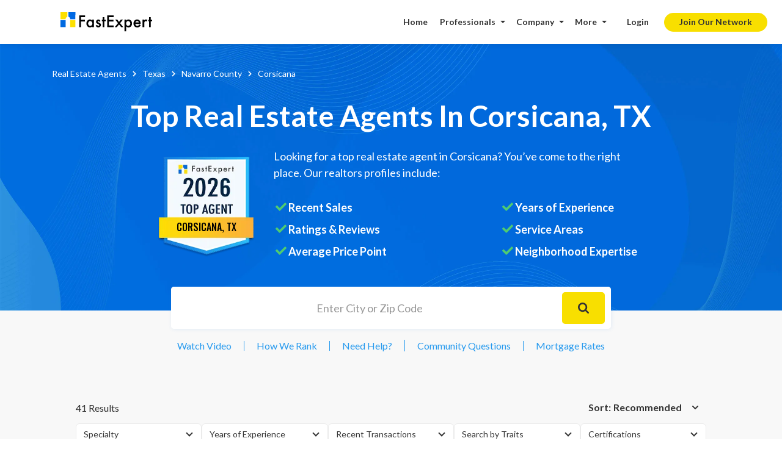

--- FILE ---
content_type: text/html; charset=utf-8
request_url: https://www.fastexpert.com/top-real-estate-agents/corsicana-tx/
body_size: 67285
content:
<!DOCTYPE html><html lang="en"><head><meta charSet="utf-8"/><meta content="width=device-width, initial-scale=1, user-scalable=1, minimum-scale=1, maximum-scale=5" name="viewport"/><link rel="preconnect" href="https://fonts.googleapis.com"/><link rel="preconnect" href="https://fonts.gstatic.com" crossorigin="anonymous"/><link rel="preconnect" as="image" href="https://assets.fastexpert.com/images/top_real_estate_bg_us.jpg" crossorigin="anonymous"/><link rel="preconnect" as="image" href="https://assets.fastexpert.com/images/topagent_location.svg" crossorigin="anonymous"/><link rel="preconnect" as="image" href="https://assets.fastexpert.com/images/icons/topagent_car.png" crossorigin="anonymous"/><link rel="preconnect" as="image" href="https://assets.fastexpert.com/images/brokage/comp_slider_compass.jpg" crossorigin="anonymous"/><link rel="preconnect" as="image" href="https://assets.fastexpert.com/wordpress/wp-content/uploads/2022/02/dsk-bg.png" crossorigin="anonymous"/><link rel="preconnect" as="image" href="https://assets.fastexpert.com/wordpress/wp-content/uploads/2024/12/dsknew-bg.png" crossorigin="anonymous"/><link rel="preconnect" as="image" href="https://assets.fastexpert.com/wordpress/wp-content/uploads/2024/12/dsknew-bgsmall.jpg" crossorigin="anonymous"/><link rel="preconnect" href="https://static.hotjar.com" crossorigin="anonymous"/><link rel="preconnect" href="https://maps.googleapis.com"/><link rel="preconnect" href="https://www.gstatic.com" crossorigin="anonymous"/><link rel="dns-prefetch" href="https://maps.googleapis.com"/><link rel="dns-prefetch" href="https://www.gstatic.com"/><link rel="dns-prefetch" href="https://maps.gstatic.com"/><meta name="viewport" content="width=device-width, initial-scale=1"/><link rel="preload" href="https://assets.fastexpert.com/_next/static/media/7f06be3f780a819a-s.p.woff2" as="font" crossorigin="" type="font/woff2"/><link rel="preload" as="image" href="https://assets.fastexpert.com/images/FE-Logo.svg" fetchPriority="high"/><link rel="preload" as="image" href="https://assets.fastexpert.com/public/assets/images/FastExpert_Icon.svg" fetchPriority="high"/><link rel="preload" as="image" href="https://www.fastexpert.com/public/assets/images/hamburger-menu.svg" fetchPriority="high"/><link rel="preload" as="image" href="https://assets.fastexpert.com/images/phag.svg"/><link rel="preload" as="image" href="https://assets.fastexpert.com/images/enag.svg"/><link rel="preload" as="image" href="https://assets.fastexpert.com/images/fbag.svg"/><link rel="preload" as="image" href="https://assets.fastexpert.com/images/ttag.svg"/><link rel="preload" as="image" href="https://assets.fastexpert.com/images/ldag.svg"/><link rel="preload" as="image" href="https://assets.fastexpert.com/images/inag.svg"/><link rel="preload" as="image" href="https://assets.fastexpert.com/images/ytag.svg"/><link rel="preload" as="image" href="https://www.fastexpert.com/images/bs-images/dsk-bg.webp" fetchPriority="high"/><link rel="preload" href="https://assets.fastexpert.com/images/landingimg/city_back_repeat_v.jpg" as="image" fetchPriority="high"/><link rel="preload" as="image" href="https://www.fastexpert.com/pros1/images/icons/filter_icn.svg" fetchPriority="high"/><link rel="preload" as="image" href="https://assets.fastexpert.com/fastexpert-users-profiles-photos/thumb/84919_1698088065_thumb_300.jpg?tr=w-90,h-90" fetchPriority="high"/><link rel="preload" as="image" href="https://assets.fastexpert.com/fastexpert-users-profiles-photos/thumb/62493_1647373848_thumb_300.jpg?tr=w-90,h-90" fetchPriority="high"/><link rel="preload" as="image" href="https://assets.fastexpert.com/fastexpert-users-profiles-photos/thumb/6379_1675375478_thumb_300.jpeg?tr=w-90,h-90" fetchPriority="high"/><link rel="preload" as="image" href="https://assets.fastexpert.com/fastexpert-users-profiles-photos/thumb/102723_1731965817_thumb_300.jpg?tr=w-90,h-90" fetchPriority="high"/><link rel="preload" as="image" href="https://assets.fastexpert.com/fastexpert-users-profiles-photos/thumb/67355_1660061411_thumb_300.jpg?tr=w-90,h-90" fetchPriority="high"/><link rel="preload" as="image" href="https://assets.fastexpert.com/fastexpert-users-profiles-photos/thumb/36683_1706042791_thumb_300.jpg?tr=w-90,h-90" fetchPriority="high"/><link rel="preload" as="image" href="https://assets.fastexpert.com/fastexpert-users-profiles-photos/thumb/78068_1767802987_thumb_300.jpg?tr=w-90,h-90" fetchPriority="high"/><link rel="preload" as="image" href="https://assets.fastexpert.com/fastexpert-users-profiles-photos/thumb/82451_1693422081_thumb_300.png?tr=w-90,h-90" fetchPriority="high"/><link rel="preload" as="image" href="https://assets.fastexpert.com/fastexpert-users-profiles-photos/thumb/104218_1762456197_thumb_300.jpg?tr=w-90,h-90" fetchPriority="high"/><link rel="preload" as="image" href="https://assets.fastexpert.com/fastexpert-users-profiles-photos/thumb/87342_1703219697_thumb_300.jpeg?tr=w-90,h-90" fetchPriority="high"/><link rel="preload" as="image" href="https://assets.fastexpert.com/fastexpert-users-profiles-photos/thumb/108455_1744823124_thumb_300.jpeg?tr=w-90,h-90" fetchPriority="high"/><link rel="preload" as="image" href="https://assets.fastexpert.com/fastexpert-users-profiles-photos/thumb/93056_1739297109_thumb_300.jpeg?tr=w-90,h-90" fetchPriority="high"/><link rel="preload" as="image" href="https://www.fastexpert.com/images/icons/topagent_video_red.svg?v1" fetchPriority="high"/><link rel="preload" as="image" href="https://assets.fastexpert.com/fastexpert-users-profiles-photos/thumb/69311_1757710157_thumb_300.jpg?tr=w-90,h-90" fetchPriority="high"/><link rel="preload" as="image" href="https://assets.fastexpert.com/fastexpert-users-profiles-photos/thumb/3041_1609290899_thumb_300.jpg?tr=w-90,h-90" fetchPriority="high"/><link rel="preload" as="image" href="https://assets.fastexpert.com/fastexpert-users-profiles-photos/thumb/94981_1715959334_thumb_300.jpg?tr=w-90,h-90" fetchPriority="high"/><link rel="preload" as="image" href="https://assets.fastexpert.com/fastexpert-users-profiles-photos/thumb/95713_thumb_300.jpg?tr=w-90,h-90" fetchPriority="high"/><link rel="preload" as="image" href="https://assets.fastexpert.com/fastexpert-users-profiles-photos/thumb/16938_1675361588_thumb_300.png?tr=w-90,h-90" fetchPriority="high"/><link rel="preload" as="image" href="https://assets.fastexpert.com/fastexpert-users-profiles-photos/thumb/32672_thumb_300.jpeg?tr=w-90,h-90" fetchPriority="high"/><link rel="preload" as="image" href="https://assets.fastexpert.com/fastexpert-users-profiles-photos/thumb/2655_thumb_300.jpeg?tr=w-90,h-90" fetchPriority="high"/><link rel="preload" as="image" href="https://assets.fastexpert.com/fastexpert-users-profiles-photos/thumb/10176_thumb_300.jpg?tr=w-90,h-90" fetchPriority="high"/><link rel="preload" as="image" href="https://assets.fastexpert.com/fastexpert-users-profiles-photos/thumb/43335_thumb_300.png?tr=w-90,h-90" fetchPriority="high"/><link rel="preload" as="image" href="https://assets.fastexpert.com/fastexpert-users-profiles-photos/thumb/86512_1701396532_thumb_300.jpg?tr=w-90,h-90" fetchPriority="high"/><link rel="preload" as="image" href="https://assets.fastexpert.com/fastexpert-users-profiles-photos/thumb/80105_1689166693_thumb_300.jpg?tr=w-90,h-90" fetchPriority="high"/><link rel="preload" as="image" href="https://assets.fastexpert.com/fastexpert-users-profiles-photos/thumb/76936_1682442066_thumb_300.jpeg?tr=w-90,h-90" fetchPriority="high"/><link rel="preload" as="image" href="https://assets.fastexpert.com/fastexpert-users-profiles-photos/thumb/82283_1693233603_thumb_300.jpg?tr=w-90,h-90" fetchPriority="high"/><link rel="preload" as="image" href="https://assets.fastexpert.com/images/srch_btm_banner.jpg" fetchPriority="high"/><link rel="stylesheet" href="https://assets.fastexpert.com/_next/static/css/576d54e715c61f95.css" data-precedence="next"/><link rel="stylesheet" href="https://assets.fastexpert.com/_next/static/css/f09bce042c611acf.css" data-precedence="next"/><link rel="stylesheet" href="https://assets.fastexpert.com/_next/static/css/66ab30be3ed75c33.css" data-precedence="next"/><link rel="stylesheet" href="https://assets.fastexpert.com/_next/static/css/49e34cabd26be170.css" data-precedence="next"/><link rel="stylesheet" href="https://assets.fastexpert.com/_next/static/css/f2ab02b603d5937d.css" data-precedence="next"/><link rel="preload" as="script" fetchPriority="low" href="https://assets.fastexpert.com/_next/static/chunks/webpack-6549a185296219f5.js"/><script src="https://assets.fastexpert.com/_next/static/chunks/fd9d1056-28f2b195c4ab10ab.js" async=""></script><script src="https://assets.fastexpert.com/_next/static/chunks/8069-4c369d0028aae5e4.js" async=""></script><script src="https://assets.fastexpert.com/_next/static/chunks/main-app-39252a9711768e9f.js" async=""></script><script src="https://assets.fastexpert.com/_next/static/chunks/9081a741-5613b06c5cab24de.js" async=""></script><script src="https://assets.fastexpert.com/_next/static/chunks/358ff52d-f298977392bd1780.js" async=""></script><script src="https://assets.fastexpert.com/_next/static/chunks/ec3863c0-1544004a8cf2a18e.js" async=""></script><script src="https://assets.fastexpert.com/_next/static/chunks/8e68d877-347e3506610e6c5a.js" async=""></script><script src="https://assets.fastexpert.com/_next/static/chunks/3627521c-b7ea0aa1c22d6f55.js" async=""></script><script src="https://assets.fastexpert.com/_next/static/chunks/1749-896467a5f9e072fb.js" async=""></script><script src="https://assets.fastexpert.com/_next/static/chunks/5250-55a520f3eeb274ab.js" async=""></script><script src="https://assets.fastexpert.com/_next/static/chunks/9687-cfeea31cbfb2215c.js" async=""></script><script src="https://assets.fastexpert.com/_next/static/chunks/7659-4e1dc0c278c6a205.js" async=""></script><script src="https://assets.fastexpert.com/_next/static/chunks/7385-b304300ce2a83cf9.js" async=""></script><script src="https://assets.fastexpert.com/_next/static/chunks/8302-d9a1321413ef79a4.js" async=""></script><script src="https://assets.fastexpert.com/_next/static/chunks/5935-ea25e240ae0636d6.js" async=""></script><script src="https://assets.fastexpert.com/_next/static/chunks/5647-294631cafbd1b986.js" async=""></script><script src="https://assets.fastexpert.com/_next/static/chunks/138-c6031d42e910a916.js" async=""></script><script src="https://assets.fastexpert.com/_next/static/chunks/6308-cd044d4d35d77070.js" async=""></script><script src="https://assets.fastexpert.com/_next/static/chunks/5012-f662487e2e3c2fe3.js" async=""></script><script src="https://assets.fastexpert.com/_next/static/chunks/3842-7a11c5df3119f987.js" async=""></script><script src="https://assets.fastexpert.com/_next/static/chunks/6796-597739daa0ae2ab2.js" async=""></script><script src="https://assets.fastexpert.com/_next/static/chunks/app/(site)/layout-e1155f745efaba69.js" async=""></script><script src="https://assets.fastexpert.com/_next/static/chunks/bc9c3264-48ba02f41c9a61e5.js" async=""></script><script src="https://assets.fastexpert.com/_next/static/chunks/a63740d3-7d4171a4af8b4330.js" async=""></script><script src="https://assets.fastexpert.com/_next/static/chunks/12038df7-aee8847ba6defd6b.js" async=""></script><script src="https://assets.fastexpert.com/_next/static/chunks/00cbbcb7-7694d1887f8b8485.js" async=""></script><script src="https://assets.fastexpert.com/_next/static/chunks/07115393-97441823422d67f7.js" async=""></script><script src="https://assets.fastexpert.com/_next/static/chunks/39209d7c-940c6098e76a2575.js" async=""></script><script src="https://assets.fastexpert.com/_next/static/chunks/5361-e99e80b5c2ebfcd0.js" async=""></script><script src="https://assets.fastexpert.com/_next/static/chunks/9656-8908bfdb58123cf9.js" async=""></script><script src="https://assets.fastexpert.com/_next/static/chunks/1921-f04d606a2a3ccbaa.js" async=""></script><script src="https://assets.fastexpert.com/_next/static/chunks/8610-a7d34e5bf4b90f60.js" async=""></script><script src="https://assets.fastexpert.com/_next/static/chunks/2702-8990f97347bbc1b3.js" async=""></script><script src="https://assets.fastexpert.com/_next/static/chunks/6919-f43389e6f24fa0fa.js" async=""></script><script src="https://assets.fastexpert.com/_next/static/chunks/7911-9b69054a52943712.js" async=""></script><script src="https://assets.fastexpert.com/_next/static/chunks/744-3a798811576a64f9.js" async=""></script><script src="https://assets.fastexpert.com/_next/static/chunks/1115-b290063f467fde2f.js" async=""></script><script src="https://assets.fastexpert.com/_next/static/chunks/2244-d055271a98c38f89.js" async=""></script><script src="https://assets.fastexpert.com/_next/static/chunks/5392-70d0797575e3b677.js" async=""></script><script src="https://assets.fastexpert.com/_next/static/chunks/716-4be460182b02be07.js" async=""></script><script src="https://assets.fastexpert.com/_next/static/chunks/app/(site)/top-real-estate-agents/%5Bslug%5D/page-410289126ff46df9.js" async=""></script><script src="https://assets.fastexpert.com/_next/static/chunks/app/(site)/error-3ce09a5f3720cca3.js" async=""></script><link rel="preload" href="https://www.googletagmanager.com/gtm.js?id=GTM-NLWVXZS" as="script"/><link rel="preload" href="https://www.gstatic.com/charts/loader.js" as="script"/><link rel="preload" href="https://maps.googleapis.com/maps/api/js?key=AIzaSyDrUdD-r-T3kyHRJnsqgxSSGYiPqlprz24&amp;libraries=places&amp;callback=initGoogleMaps" as="script"/><link rel="preload" as="image" href="https://assets.fastexpert.com/images/fdag.svg"/><link rel="preload" as="image" fetchPriority="high" href="https://assets.fastexpert.com/images/landingimg/city_back_repeat_v.jpg" crossorigin="anonymous"/><title>Top Real Estate Agents &amp; Realtors in Corsicana, TX for 2026 (Verified)</title><meta name="description" content="View the top rankings for realtors and real estate agents in Corsicana, TX for 2026. Rating are based on sales and customers reviews. Fast and Free. Check out now."/><meta name="last-modified" content="2025-12-04"/><link rel="canonical" href="https://www.fastexpert.com/top-real-estate-agents/corsicana-tx/"/><link rel="alternate" hrefLang="en-US" href="https://www.fastexpert.com/top-real-estate-agents/corsicana-tx/"/><link rel="icon" href="/favicon.ico" type="image/x-icon" sizes="16x16"/><meta name="next-size-adjust"/><style id="" media="all">/* latin-ext */
@font-face {
  font-family: 'Lato';
  font-style: normal;
  font-weight: 300;
  font-display: swap;
  src: url(/fonts.gstatic.com/s/lato/v25/S6u9w4BMUTPHh7USSwaPGQ3q5d0N7w.woff2) format('woff2');
  unicode-range: U+0100-02BA, U+02BD-02C5, U+02C7-02CC, U+02CE-02D7, U+02DD-02FF, U+0304, U+0308, U+0329, U+1D00-1DBF, U+1E00-1E9F, U+1EF2-1EFF, U+2020, U+20A0-20AB, U+20AD-20C0, U+2113, U+2C60-2C7F, U+A720-A7FF;
}
/* latin */
@font-face {
  font-family: 'Lato';
  font-style: normal;
  font-weight: 300;
  font-display: swap;
  src: url(/fonts.gstatic.com/s/lato/v25/S6u9w4BMUTPHh7USSwiPGQ3q5d0.woff2) format('woff2');
  unicode-range: U+0000-00FF, U+0131, U+0152-0153, U+02BB-02BC, U+02C6, U+02DA, U+02DC, U+0304, U+0308, U+0329, U+2000-206F, U+20AC, U+2122, U+2191, U+2193, U+2212, U+2215, U+FEFF, U+FFFD;
}
/* latin-ext */
@font-face {
  font-family: 'Lato';
  font-style: normal;
  font-weight: 400;
  font-display: swap;
  src: url(/fonts.gstatic.com/s/lato/v25/S6uyw4BMUTPHjxAwXiWtFCfQ7A.woff2) format('woff2');
  unicode-range: U+0100-02BA, U+02BD-02C5, U+02C7-02CC, U+02CE-02D7, U+02DD-02FF, U+0304, U+0308, U+0329, U+1D00-1DBF, U+1E00-1E9F, U+1EF2-1EFF, U+2020, U+20A0-20AB, U+20AD-20C0, U+2113, U+2C60-2C7F, U+A720-A7FF;
}
/* latin */
@font-face {
  font-family: 'Lato';
  font-style: normal;
  font-weight: 400;
  font-display: swap;
  src: url(/fonts.gstatic.com/s/lato/v25/S6uyw4BMUTPHjx4wXiWtFCc.woff2) format('woff2');
  unicode-range: U+0000-00FF, U+0131, U+0152-0153, U+02BB-02BC, U+02C6, U+02DA, U+02DC, U+0304, U+0308, U+0329, U+2000-206F, U+20AC, U+2122, U+2191, U+2193, U+2212, U+2215, U+FEFF, U+FFFD;
}
/* latin-ext */
@font-face {
  font-family: 'Lato';
  font-style: normal;
  font-weight: 700;
  font-display: swap;
  src: url(/fonts.gstatic.com/s/lato/v25/S6u9w4BMUTPHh6UVSwaPGQ3q5d0N7w.woff2) format('woff2');
  unicode-range: U+0100-02BA, U+02BD-02C5, U+02C7-02CC, U+02CE-02D7, U+02DD-02FF, U+0304, U+0308, U+0329, U+1D00-1DBF, U+1E00-1E9F, U+1EF2-1EFF, U+2020, U+20A0-20AB, U+20AD-20C0, U+2113, U+2C60-2C7F, U+A720-A7FF;
}
/* latin */
@font-face {
  font-family: 'Lato';
  font-style: normal;
  font-weight: 700;
  font-display: swap;
  src: url(/fonts.gstatic.com/s/lato/v25/S6u9w4BMUTPHh6UVSwiPGQ3q5d0.woff2) format('woff2');
  unicode-range: U+0000-00FF, U+0131, U+0152-0153, U+02BB-02BC, U+02C6, U+02DA, U+02DC, U+0304, U+0308, U+0329, U+2000-206F, U+20AC, U+2122, U+2191, U+2193, U+2212, U+2215, U+FEFF, U+FFFD;
}
</style><script src="https://assets.fastexpert.com/_next/static/chunks/polyfills-c67a75d1b6f99dc8.js" noModule=""></script></head><body><noscript><iframe src="https://www.googletagmanager.com/ns.html?id=GTM-NLWVXZS" height="0" width="0" style="display:none;visibility:hidden"></iframe></noscript><script>(self.__next_s=self.__next_s||[]).push([0,{"children":"\n          window.initGoogleMaps = function() {\n            if (window.google && window.google.maps && window.google.maps.places) {\n              window.googleMapsLoaded = true;\n            }\n          };\n        ","id":"google-maps-callback"}])</script><script>(self.__next_s=self.__next_s||[]).push(["https://maps.googleapis.com/maps/api/js?key=AIzaSyDrUdD-r-T3kyHRJnsqgxSSGYiPqlprz24&libraries=places&callback=initGoogleMaps",{"id":"map"}])</script><style>#nprogress{pointer-events:none}#nprogress .bar{background:#006ADC;position:fixed;z-index:1600;top: 0;left:0;width:100%;height:3px}#nprogress .peg{display:block;position:absolute;right:0;width:100px;height:100%;box-shadow:0 0 10px #006ADC,0 0 5px #006ADC;opacity:1;-webkit-transform:rotate(3deg) translate(0px,-4px);-ms-transform:rotate(3deg) translate(0px,-4px);transform:rotate(3deg) translate(0px,-4px)}#nprogress .spinner{display:block;position:fixed;z-index:1600;top: 15px;right:15px}#nprogress .spinner-icon{width:18px;height:18px;box-sizing:border-box;border:2px solid transparent;border-top-color:#006ADC;border-left-color:#006ADC;border-radius:50%;-webkit-animation:nprogress-spinner 400ms linear infinite;animation:nprogress-spinner 400ms linear infinite}.nprogress-custom-parent{overflow:hidden;position:relative}.nprogress-custom-parent #nprogress .bar,.nprogress-custom-parent #nprogress .spinner{position:absolute}@-webkit-keyframes nprogress-spinner{0%{-webkit-transform:rotate(0deg)}100%{-webkit-transform:rotate(360deg)}}@keyframes nprogress-spinner{0%{transform:rotate(0deg)}100%{transform:rotate(360deg)}}</style><!--$--><header class="nav_headerWrapper__TRGwh"><!--$--><div class="nav_logo__2y7_L"><a class="nav_logoLink__QLu0X" aria-label="fastexpert" href="https://www.fastexpert.com"><img alt="image" fetchPriority="high" loading="eager" width="151" height="32" decoding="async" data-nimg="1" class="nav_logoDesktop__9rxkX" style="color:transparent" src="https://assets.fastexpert.com/images/FE-Logo.svg"/><img alt="image" fetchPriority="high" width="32" height="32" decoding="async" data-nimg="1" class="nav_logoIcon__3Nfn9" style="color:transparent" src="https://assets.fastexpert.com/public/assets/images/FastExpert_Icon.svg"/></a></div><!--/$--><div class="nav_srcBarMobShow__BQtFw"><div class="headerSearch_redesignSearchbarNp__ZMzKF"><font>Enter city or zip code</font><span><img alt="srch icon" loading="lazy" width="16" height="16" decoding="async" data-nimg="1" style="color:transparent" src="https://assets.fastexpert.com/images/icons/n_srch_icon.svg"/></span></div><div class="headerSearch_headerSearchWrapper__lAyaG"><div class="headerSearch_searchType__871cZ"><input type="text" placeholder="What service do you need?" class="headerSearch_searchTypeInput__1fXGh" value=""/></div><div class="headerSearch_searchStateWrapper__e8rUX"><div class="brok_new_srchNew styles_brok_new_srch__i_n4K"><span class="styles_searchIcon__CJWeA"><svg xmlns="http://www.w3.org/2000/svg" width="21" height="20" viewBox="0 0 21 20" fill="none"><path d="M19.9887 18.5624L13.4804 12.07C14.4903 10.7675 15.0367 9.17497 15.0367 7.49998C15.0367 5.49498 14.2522 3.61499 12.8338 2.19749C11.4153 0.779997 9.52573 0 7.51833 0C5.51094 0 3.62133 0.782497 2.20287 2.19749C0.781906 3.61249 0 5.49498 0 7.49998C0 9.50247 0.784412 11.3875 2.20287 12.8025C3.62133 14.22 5.50843 15 7.51833 15C9.19742 15 10.7913 14.455 12.097 13.45L18.6054 19.9399C18.6244 19.959 18.6471 19.9741 18.672 19.9844C18.697 19.9947 18.7237 20 18.7507 20C18.7777 20 18.8044 19.9947 18.8294 19.9844C18.8543 19.9741 18.877 19.959 18.8961 19.9399L19.9887 18.8524C20.0078 18.8334 20.023 18.8108 20.0333 18.7859C20.0436 18.761 20.049 18.7344 20.049 18.7074C20.049 18.6805 20.0436 18.6538 20.0333 18.629C20.023 18.6041 20.0078 18.5815 19.9887 18.5624ZM11.488 11.46C10.4254 12.5175 9.01698 13.1 7.51833 13.1C6.01968 13.1 4.61124 12.5175 3.54865 11.46C2.48857 10.4 1.90464 8.99497 1.90464 7.49998C1.90464 6.00498 2.48857 4.59749 3.54865 3.53999C4.61124 2.48249 6.01968 1.89999 7.51833 1.89999C9.01698 1.89999 10.4279 2.47999 11.488 3.53999C12.5481 4.59999 13.132 6.00498 13.132 7.49998C13.132 8.99497 12.5481 10.4025 11.488 11.46Z" fill="#333333"></path></svg></span><input type="text" autoComplete="off" role="combobox" aria-autocomplete="list" aria-expanded="false" placeholder="Enter City or Zip Code" class="location-search-input" value=""/><button class="styles_srch_btn_rit__M_R41" type="button" aria-label="search"><svg stroke="currentColor" fill="currentColor" stroke-width="0" viewBox="0 0 1024 1024" class="styles_searchIcon__CJWeA" height="1em" width="1em" xmlns="http://www.w3.org/2000/svg"><path d="M909.6 854.5L649.9 594.8C690.2 542.7 712 479 712 412c0-80.2-31.3-155.4-87.9-212.1-56.6-56.7-132-87.9-212.1-87.9s-155.5 31.3-212.1 87.9C143.2 256.5 112 331.8 112 412c0 80.1 31.3 155.5 87.9 212.1C256.5 680.8 331.8 712 412 712c67 0 130.6-21.8 182.7-62l259.7 259.6a8.2 8.2 0 0 0 11.6 0l43.6-43.5a8.2 8.2 0 0 0 0-11.6zM570.4 570.4C528 612.7 471.8 636 412 636s-116-23.3-158.4-65.6C211.3 528 188 471.8 188 412s23.3-116.1 65.6-158.4C296 211.3 352.2 188 412 188s116.1 23.2 158.4 65.6S636 352.2 636 412s-23.3 116.1-65.6 158.4z"></path></svg></button><button class="styles_srch_btn_rit__M_R41 styles_srch_btn_txt__NcS5J" type="button" aria-label="search"><div>Search</div></button><div class="autocomplete-dropdown-container styles_serachDropdownBottom__pfV_A"></div></div></div></div></div><div class="nav_navWrapper__xWYCK "><nav class="nav_navWrapperInner__ifWJ8"><div class="nav_mobileLogoDropdown__OPeqa"><img alt="image" loading="eager" width="135" height="32" decoding="async" data-nimg="1" style="color:transparent" src="https://assets.fastexpert.com/images/FE-Logo.svg"/></div><ul class="nav_navbarNav__2csc4"><li class="nav_navItems__K_jGR"><a class="nav_navLink__hmpHH nav_homeMenu__5Xkls" href="https://www.fastexpert.com">Home</a></li><li class="nav_navItems__K_jGR nav_navDropDown__lC5FB 
                 
                "><span class="nav_navLink__hmpHH">Professionals</span><ul class="nav_navDropdownWrapper__3NO5J"><li class="nav_navItems__K_jGR"><a class="nav_navLink__hmpHH" href="https://www.fastexpert.com/top-real-estate-agents/">Real Estate Agents</a></li><li class="nav_navItems__K_jGR"><a class="nav_navLink__hmpHH" href="https://www.fastexpert.com/loan-officers/">Loan Officers</a></li><li class="nav_navItems__K_jGR"><a class="nav_navLink__hmpHH" href="https://www.fastexpert.com/pros/">More Professionals</a></li></ul></li><li class="nav_navItems__K_jGR nav_navDropDown__lC5FB  "><span class="nav_navLink__hmpHH">Company</span><ul class="nav_navDropdownWrapper__3NO5J nav_navDropdownWrapper1__UwfEP nav_companyDropdown__wc1j9"><li class="nav_navItems__K_jGR"><a class="nav_navLink__hmpHH" href="https://www.fastexpert.com/company/">About Us</a></li><li class="nav_navItems__K_jGR"><a class="nav_navLink__hmpHH" href="https://www.fastexpert.com/leadership/">Leadership</a></li><li class="nav_navItems__K_jGR"><a class="nav_navLink__hmpHH" href="https://www.fastexpert.com/fact-sheet/">Fact Sheet</a></li><li class="nav_navItems__K_jGR"><a class="nav_navLink__hmpHH" href="https://www.fastexpert.com/fastexpert-reviews/">Client Reviews</a></li><li class="nav_navItems__K_jGR"><a class="nav_navLink__hmpHH" href="https://www.fastexpert.com/authors/">Authors</a></li><li class="nav_navItems__K_jGR"><a class="nav_navLink__hmpHH" href="https://www.fastexpert.com/cares/">Cares</a></li><li class="nav_navItems__K_jGR"><a class="nav_navLink__hmpHH" href="https://www.fastexpert.com/contact-us/">Contact Us</a></li></ul></li><li class="nav_navItems__K_jGR nav_navDropDown__lC5FB  "><span class="nav_navLink__hmpHH">More</span><ul class="nav_navDropdownWrapper__3NO5J nav_navDropdownWrapper1__UwfEP"><li class="nav_navItems__K_jGR"><a class="nav_navLink__hmpHH" href="https://www.fastexpert.com/home-sellers/">Home Selling Tips</a></li><li class="nav_navItems__K_jGR"><a class="nav_navLink__hmpHH" href="https://www.fastexpert.com/blog/">Real Estate Blog</a></li><li class="nav_navItems__K_jGR"><a class="nav_navLink__hmpHH" href="https://www.fastexpert.com/home-buyers/">Home Buying Tips</a></li><li class="nav_navItems__K_jGR"><a class="nav_navLink__hmpHH" href="https://www.fastexpert.com/city-data/">City Data Search</a></li><li class="nav_navItems__K_jGR"><a class="nav_navLink__hmpHH" href="https://www.fastexpert.com/mortgage-calculator/">Mortgage Calculator</a></li><li class="nav_navItems__K_jGR"><a class="nav_navLink__hmpHH" href="https://www.fastexpert.com/real-estate-property-listings/">Properties For Sale</a></li><li class="nav_navItems__K_jGR"><a class="nav_navLink__hmpHH" href="https://www.fastexpert.com/advice/">Community Questions</a></li><li class="nav_navItems__K_jGR"><a class="nav_navLink__hmpHH" href="https://www.fastexpert.com/homes-sold-near-me/">Home Sold Near Me</a></li><li class="nav_navItems__K_jGR"><a class="nav_navLink__hmpHH" href="https://www.fastexpert.com/askadvice.php">Ask a Licensed Agent</a></li><li class="nav_navItems__K_jGR"><a class="nav_navLink__hmpHH" href="https://www.fastexpert.com/real-estate-market-trends/us/">U.S. Market Trends</a></li></ul></li></ul><div class="nav_loginWrapper__4CTen"><button type="button" class="nav_loginBtn1__XGXiR">Login</button><a class="nav_signupBtn1__1OyyF" href="https://www.fastexpert.com/signup_v2.php">Join Our Network</a></div></nav><div class="nav_nav_icn__6MZLx"><img alt="image" fetchPriority="high" loading="eager" width="24" height="24" decoding="async" data-nimg="1" style="color:transparent" src="https://www.fastexpert.com/public/assets/images/hamburger-menu.svg"/></div></div><div class="nav_overlayMob__wGZOx "></div></header><!--/$--><main>  <section class="section topRealEstate_stateHeaderWrapper__U7UlP"><div class="topRealEstate_satetBlueBg__jrsld topRealEstate_desktopImg__sVyAN"><img alt="desktop img" fetchPriority="high" loading="eager" decoding="async" data-nimg="fill" class="topRealEstate_img__GvFIW" style="position:absolute;height:100%;width:100%;left:0;top:0;right:0;bottom:0;color:transparent" src="https://www.fastexpert.com/images/bs-images/dsk-bg.webp"/></div><picture class="topRealEstate_satetBlueBg__jrsld topRealEstate_mobileImg__Z6_F6"><source media="(max-width:767px)" srcSet="https://assets.fastexpert.com/images/landingimg/city_back_repeat_v.jpg"/><img alt="mobile img" fetchPriority="high" loading="eager" decoding="async" data-nimg="fill" class="topRealEstate_img__GvFIW" style="position:absolute;height:100%;width:100%;left:0;top:0;right:0;bottom:0;color:transparent" src="https://assets.fastexpert.com/images/landingimg/city_back_repeat_v.jpg"/></picture><div class="container topRealEstate_vendorBannerContainer__sNKkE"><div class="topRealEstate_headerBreadcrumb__XdwSm"><!--$--><nav class="breadcrumbWrapper breadcrumb_breadcrumbWrapper__l5ZJo"><ol class="breadcrumb"><li class="breadcrumb-item"><a href="/top-real-estate-agents/">Real Estate Agents</a></li><li class="breadcrumb-item state"><a href="/top-real-estate-agents/texas/">Texas<!-- --> </a></li><li class="breadcrumb-item cunty"><a href="/top-real-estate-agents/navarro-county-tx/">Navarro<!-- --> County</a></li><li class="breadcrumb-item">corsicana</li></ol></nav><!--/$--></div><div class="state-card_bannerCardWrapper__IJ4gh __variable_205f2d"><div><h1 class="state-card_h1__DDmX3">Top Real Estate Agents In Corsicana, TX<!-- --> <!-- --> </h1></div><div class="state-card_viewMoreWrapper__7naiC state-card_showBorder___oCY1"><div class="state-card_mobileVideoWrapper__12WQO"><button class="styles_link__9q1ul"><span class="styles_videoIcon__5_XBp"><svg xmlns="http://www.w3.org/2000/svg" width="20" height="24" viewBox="0 0 20 24" fill="none"><g clip-path="url(#clip0_23587_4084)"><path d="M10 2C8.02219 2 6.08879 2.58649 4.4443 3.6853C2.79981 4.78412 1.51809 6.3459 0.761209 8.17317C0.00433284 10.0004 -0.193701 12.0111 0.192152 13.9509C0.578004 15.8907 1.53041 17.6725 2.92894 19.0711C4.32746 20.4696 6.10929 21.422 8.0491 21.8079C9.98891 22.1937 11.9996 21.9957 13.8268 21.2388C15.6541 20.4819 17.2159 19.2002 18.3147 17.5557C19.4135 15.9112 20 13.9778 20 12C20 10.6868 19.7413 9.38642 19.2388 8.17317C18.7363 6.95991 17.9997 5.85752 17.0711 4.92893C16.1425 4.00035 15.0401 3.26375 13.8268 2.7612C12.6136 2.25866 11.3132 2 10 2ZM8 16.5V7.5L14 12L8 16.5Z" fill="#279AEE"></path></g><defs><clipPath id="clip0_23587_4084"><rect width="20" height="24" fill="white"></rect></clipPath></defs></svg></span>Watch Video</button></div><div class="state-card_top_mobile_header__sh0BS"><span>Learn More</span>  <svg stroke="currentColor" fill="none" stroke-width="2" viewBox="0 0 24 24" stroke-linecap="round" stroke-linejoin="round" height="1em" width="1em" xmlns="http://www.w3.org/2000/svg"><polyline points="6 9 12 15 18 9"></polyline></svg></div></div><div class="state-card_bannerContentBox__dB9_Z "><div class="state-card_bannerCardContent__u82Tq"><div class="state-card_bannerCardContentLeft__gIYbP"><div class="state-card_headingDesktop__vWl_7"><p>Looking for a top real estate agent in Corsicana? You’ve come to the right place. Our realtors profiles include:</p></div><div class="state-card_bannerCardContentList__ySqXW"><ul><li><span class="state-card_checkIcon__cGs9x"><svg stroke="currentColor" fill="currentColor" stroke-width="0" viewBox="0 0 512 512" height="1em" width="1em" xmlns="http://www.w3.org/2000/svg"><path d="M173.898 439.404l-166.4-166.4c-9.997-9.997-9.997-26.206 0-36.204l36.203-36.204c9.997-9.998 26.207-9.998 36.204 0L192 312.69 432.095 72.596c9.997-9.997 26.207-9.997 36.204 0l36.203 36.204c9.997 9.997 9.997 26.206 0 36.204l-294.4 294.401c-9.998 9.997-26.207 9.997-36.204-.001z"></path></svg></span>Recent Sales</li><li><span class="state-card_checkIcon__cGs9x"><svg stroke="currentColor" fill="currentColor" stroke-width="0" viewBox="0 0 512 512" height="1em" width="1em" xmlns="http://www.w3.org/2000/svg"><path d="M173.898 439.404l-166.4-166.4c-9.997-9.997-9.997-26.206 0-36.204l36.203-36.204c9.997-9.998 26.207-9.998 36.204 0L192 312.69 432.095 72.596c9.997-9.997 26.207-9.997 36.204 0l36.203 36.204c9.997 9.997 9.997 26.206 0 36.204l-294.4 294.401c-9.998 9.997-26.207 9.997-36.204-.001z"></path></svg></span>Ratings &amp; Reviews</li><li><span class="state-card_checkIcon__cGs9x"><svg stroke="currentColor" fill="currentColor" stroke-width="0" viewBox="0 0 512 512" height="1em" width="1em" xmlns="http://www.w3.org/2000/svg"><path d="M173.898 439.404l-166.4-166.4c-9.997-9.997-9.997-26.206 0-36.204l36.203-36.204c9.997-9.998 26.207-9.998 36.204 0L192 312.69 432.095 72.596c9.997-9.997 26.207-9.997 36.204 0l36.203 36.204c9.997 9.997 9.997 26.206 0 36.204l-294.4 294.401c-9.998 9.997-26.207 9.997-36.204-.001z"></path></svg></span>Average Price Point</li></ul><ul><li><span class="state-card_checkIcon__cGs9x"><svg stroke="currentColor" fill="currentColor" stroke-width="0" viewBox="0 0 512 512" height="1em" width="1em" xmlns="http://www.w3.org/2000/svg"><path d="M173.898 439.404l-166.4-166.4c-9.997-9.997-9.997-26.206 0-36.204l36.203-36.204c9.997-9.998 26.207-9.998 36.204 0L192 312.69 432.095 72.596c9.997-9.997 26.207-9.997 36.204 0l36.203 36.204c9.997 9.997 9.997 26.206 0 36.204l-294.4 294.401c-9.998 9.997-26.207 9.997-36.204-.001z"></path></svg></span>Years of Experience</li><li><span class="state-card_checkIcon__cGs9x"><svg stroke="currentColor" fill="currentColor" stroke-width="0" viewBox="0 0 512 512" height="1em" width="1em" xmlns="http://www.w3.org/2000/svg"><path d="M173.898 439.404l-166.4-166.4c-9.997-9.997-9.997-26.206 0-36.204l36.203-36.204c9.997-9.998 26.207-9.998 36.204 0L192 312.69 432.095 72.596c9.997-9.997 26.207-9.997 36.204 0l36.203 36.204c9.997 9.997 9.997 26.206 0 36.204l-294.4 294.401c-9.998 9.997-26.207 9.997-36.204-.001z"></path></svg></span>Service Areas</li><li><span class="state-card_checkIcon__cGs9x"><svg stroke="currentColor" fill="currentColor" stroke-width="0" viewBox="0 0 512 512" height="1em" width="1em" xmlns="http://www.w3.org/2000/svg"><path d="M173.898 439.404l-166.4-166.4c-9.997-9.997-9.997-26.206 0-36.204l36.203-36.204c9.997-9.998 26.207-9.998 36.204 0L192 312.69 432.095 72.596c9.997-9.997 26.207-9.997 36.204 0l36.203 36.204c9.997 9.997 9.997 26.206 0 36.204l-294.4 294.401c-9.998 9.997-26.207 9.997-36.204-.001z"></path></svg></span>Neighborhood Expertise</li></ul></div></div><div class="state-card_bannerCardContentRight___1Lkk"><div class="state-card_IllinoisBadgeWrapper__Oe3mE"><img alt="Badge" loading="lazy" width="221" height="165" decoding="async" data-nimg="1" class="state-card_IllinoisBadge__LVNsF" style="color:transparent" src="https://assets.fastexpert.com/wordpress/wp-content/uploads/2025/12/2026-City-Badge.png?v=2026&amp;v1=1.0"/><div class="state-card_IllinoisBadgeState___tvwT state-card_IllinoisBadgeCity__m2w37">corsicana<!-- -->, <!-- -->tx</div></div></div></div><div class="state-card_searchWrapperNew__0QW2s"><div class="state-card_desktopSearchWrapper__fhwAB"><div class="style_brok_new_srch__uPYxa" data-check="aaaaaaa"><input placeholder="Enter City or Zip Code" class="location-search-input"/><button class="style_srch_btn_rit__QxG9g" type="button"><img alt="image" loading="lazy" width="18" height="18" decoding="async" data-nimg="1" style="color:transparent" src="https://assets.fastexpert.com/wordpress/wp-content/uploads/2023/02/fa_search.svg"/></button></div></div><div class="state-card_popupLinkWrapper___L1eo"><span class="state-card_watchVideoDesktop__FvOn1"><button class="styles_link__9q1ul"><span class="styles_videoIcon__5_XBp"><svg xmlns="http://www.w3.org/2000/svg" width="20" height="24" viewBox="0 0 20 24" fill="none"><g clip-path="url(#clip0_23587_4084)"><path d="M10 2C8.02219 2 6.08879 2.58649 4.4443 3.6853C2.79981 4.78412 1.51809 6.3459 0.761209 8.17317C0.00433284 10.0004 -0.193701 12.0111 0.192152 13.9509C0.578004 15.8907 1.53041 17.6725 2.92894 19.0711C4.32746 20.4696 6.10929 21.422 8.0491 21.8079C9.98891 22.1937 11.9996 21.9957 13.8268 21.2388C15.6541 20.4819 17.2159 19.2002 18.3147 17.5557C19.4135 15.9112 20 13.9778 20 12C20 10.6868 19.7413 9.38642 19.2388 8.17317C18.7363 6.95991 17.9997 5.85752 17.0711 4.92893C16.1425 4.00035 15.0401 3.26375 13.8268 2.7612C12.6136 2.25866 11.3132 2 10 2ZM8 16.5V7.5L14 12L8 16.5Z" fill="#279AEE"></path></g><defs><clipPath id="clip0_23587_4084"><rect width="20" height="24" fill="white"></rect></clipPath></defs></svg></span>Watch Video</button></span><button class="styles_link__T41SO">How We Rank</button><button class="styles_link__kgHOU">Need Help?</button><a class="state-card_link__wt8E7" href="https://www.fastexpert.com/advice/">Community Questions</a><button class="styles_link__bMCh_">Mortgage Rates</button></div></div></div></div></div></section><!--$--><section class="section vendorAgentSection_venderAgentSection__BSPOK"><div class="container vendorAgentSection_container__eU0fM"><div><div class="vendorCard_vendorResultWrapper__NsyM9"><div class="vendorCard_vendorResult__OCY04">41 Results  <!-- -->  </div><div class="vendorCard_sortBywraper__8ZNun"><div class="vendorCard_filterButton__1bRcC">Filters <img alt="filter icon" fetchPriority="high" loading="eager" width="20" height="20" decoding="async" data-nimg="1" style="color:transparent" src="https://www.fastexpert.com/pros1/images/icons/filter_icn.svg"/></div><div class="vendorCard_sortByButton__1TMEy"><div class="sortby_mostAgentDropdown__VUfYQ dropdown"><button type="button" id="mostAgent" aria-expanded="false" class="sortby_mostAgentBtn__t5hOl dropdown-toggle btn btn-primary">Sort: <span class="sortby_text__nBVIl">Recommended</span><svg stroke="currentColor" fill="currentColor" stroke-width="0" viewBox="0 0 448 512" class="sortby_icon__1MPqu" height="1em" width="1em" xmlns="http://www.w3.org/2000/svg"><path d="M207.029 381.476L12.686 187.132c-9.373-9.373-9.373-24.569 0-33.941l22.667-22.667c9.357-9.357 24.522-9.375 33.901-.04L224 284.505l154.745-154.021c9.379-9.335 24.544-9.317 33.901.04l22.667 22.667c9.373 9.373 9.373 24.569 0 33.941L240.971 381.476c-9.373 9.372-24.569 9.372-33.942 0z"></path></svg></button></div></div></div></div><div class="vendor-filter_vendorCardLeftSection__lKIMQ"><div class="vendor-filter_vendorFilterSec___SqxI"><div class="vendor-filter_filterHeaderWrapper__CRs52"><h3 class="">Filters <span class="vendor-filter_counts__dUS9_"></span></h3><span class="vendor-filter_closeIcon__S5yZg"><svg stroke="currentColor" fill="currentColor" stroke-width="0" viewBox="0 0 512 512" height="1em" width="1em" xmlns="http://www.w3.org/2000/svg"><path d="M400 145.49L366.51 112 256 222.51 145.49 112 112 145.49 222.51 256 112 366.51 145.49 400 256 289.49 366.51 400 400 366.51 289.49 256 400 145.49z"></path></svg></span></div><div class="vendor-filter_filterBoxMobile__Fp11T"><div class="agentFilterWrapperNew "><div data-accordion-component="Accordion" class="accordion"><div data-accordion-component="AccordionItem" class="accordion__item specialtyDrop  "><div data-accordion-component="AccordionItemHeading" role="heading" class="accordion__heading" aria-level="3"><div class="accordion__button" id="accordion__heading-a" aria-disabled="false" aria-expanded="false" aria-controls="accordion__panel-a" role="button" tabindex="0" data-accordion-component="AccordionItemButton"><span class="arrowIcon"><svg stroke="currentColor" fill="currentColor" stroke-width="0" viewBox="0 0 512 512" height="1em" width="1em" xmlns="http://www.w3.org/2000/svg"><path fill="none" stroke-linecap="round" stroke-linejoin="round" stroke-width="48" d="M244 400L100 256l144-144M120 256h292"></path></svg> </span><h4>Specialty </h4><div class="mobBackFiltr"></div></div></div><div data-accordion-component="AccordionItemPanel" class="accordion__panel" id="accordion__panel-a" hidden=""><div class="vendor-filter_filterListWrapper__dJTtE"><div class="vendor-filter_filterCheckbox__SFMOX form-check"><input type="checkbox" id="sellers" class="form-check-input" value="seller"/><label title="" for="sellers" class="form-check-label">Sellers</label></div><div class="vendor-filter_filterCheckbox__SFMOX form-check"><input type="checkbox" id="buyers" class="form-check-input" value="buyer"/><label title="" for="buyers" class="form-check-label">Buyers</label></div><div class="vendor-filter_filterCheckbox__SFMOX form-check"><input type="checkbox" id="residentialProperty" class="form-check-input" value="residential_only"/><label title="" for="residentialProperty" class="form-check-label">Residential Property</label></div><div class="vendor-filter_filterCheckbox__SFMOX form-check"><input type="checkbox" id="commercialProperty" class="form-check-input" value="commercial_only"/><label title="" for="commercialProperty" class="form-check-label">Commercial Property</label></div><div class="vendor-filter_filterCheckbox__SFMOX form-check"><input type="checkbox" id="mobileHomes" class="form-check-input" value="mobilehomes"/><label title="" for="mobileHomes" class="form-check-label">Mobile Homes</label></div></div><div class="vendor-filter_filterButtonWrapper__lfT3N"><button type="button" class="vendor-filter_applyBtn__WNfki btn btn-primary">Apply</button><button type="button" class="vendor-filter_clearBtn__PnvPx btn btn-primary">Clear Filters</button></div></div></div><div data-accordion-component="AccordionItem" class="accordion__item yearOfExpDrop  "><div data-accordion-component="AccordionItemHeading" role="heading" class="accordion__heading" aria-level="3"><div class="accordion__button" id="accordion__heading-b" aria-disabled="false" aria-expanded="false" aria-controls="accordion__panel-b" role="button" tabindex="0" data-accordion-component="AccordionItemButton"><span class="arrowIcon"><svg stroke="currentColor" fill="currentColor" stroke-width="0" viewBox="0 0 448 512" height="1em" width="1em" xmlns="http://www.w3.org/2000/svg"><path d="M257.5 445.1l-22.2 22.2c-9.4 9.4-24.6 9.4-33.9 0L7 273c-9.4-9.4-9.4-24.6 0-33.9L201.4 44.7c9.4-9.4 24.6-9.4 33.9 0l22.2 22.2c9.5 9.5 9.3 25-.4 34.3L136.6 216H424c13.3 0 24 10.7 24 24v32c0 13.3-10.7 24-24 24H136.6l120.5 114.8c9.8 9.3 10 24.8.4 34.3z"></path></svg> </span><h4>Years of Experience </h4><div class="mobBackFiltr"></div></div></div><div data-accordion-component="AccordionItemPanel" class="accordion__panel" id="accordion__panel-b" hidden=""><div class="vendor-filter_filterListWrapper__dJTtE"><div class="vendor-filter_filterCheckbox__SFMOX form-check"><input type="checkbox" id="twentyYears" class="form-check-input" value="20"/><label title="" for="twentyYears" class="form-check-label">Over 20 Years </label></div><div class="vendor-filter_filterCheckbox__SFMOX form-check"><input type="checkbox" id="fifteenYears" class="form-check-input" value="15"/><label title="" for="fifteenYears" class="form-check-label">15 Years Minimum</label></div><div class="vendor-filter_filterCheckbox__SFMOX form-check"><input type="checkbox" id="tenYears" class="form-check-input" value="10"/><label title="" for="tenYears" class="form-check-label">10 Years Minimum</label></div><div class="vendor-filter_filterCheckbox__SFMOX form-check"><input type="checkbox" id="fiveYears" class="form-check-input" value="5"/><label title="" for="fiveYears" class="form-check-label">5 Years Minimum</label></div><div class="vendor-filter_filterCheckbox__SFMOX form-check"><input type="checkbox" id="threeYears" class="form-check-input" value="3"/><label title="" for="threeYears" class="form-check-label">3 Years Minimum</label></div></div><div class="vendor-filter_filterButtonWrapper__lfT3N"><button type="button" class="vendor-filter_applyBtn__WNfki btn btn-primary">Apply</button><button type="button" class="vendor-filter_clearBtn__PnvPx btn btn-primary">Clear Filters</button></div></div></div><div data-accordion-component="AccordionItem" class="accordion__item recentTransactionsDrop  "><div data-accordion-component="AccordionItemHeading" role="heading" class="accordion__heading" aria-level="3"><div class="accordion__button" id="accordion__heading-c" aria-disabled="false" aria-expanded="false" aria-controls="accordion__panel-c" role="button" tabindex="0" data-accordion-component="AccordionItemButton"><span class="arrowIcon"><svg stroke="currentColor" fill="currentColor" stroke-width="0" viewBox="0 0 448 512" height="1em" width="1em" xmlns="http://www.w3.org/2000/svg"><path d="M257.5 445.1l-22.2 22.2c-9.4 9.4-24.6 9.4-33.9 0L7 273c-9.4-9.4-9.4-24.6 0-33.9L201.4 44.7c9.4-9.4 24.6-9.4 33.9 0l22.2 22.2c9.5 9.5 9.3 25-.4 34.3L136.6 216H424c13.3 0 24 10.7 24 24v32c0 13.3-10.7 24-24 24H136.6l120.5 114.8c9.8 9.3 10 24.8.4 34.3z"></path></svg> </span><h4>Recent Transactions </h4><div class="mobBackFiltr"></div></div></div><div data-accordion-component="AccordionItemPanel" class="accordion__panel" id="accordion__panel-c" hidden=""><div class="vendor-filter_filterListWrapper__dJTtE"><div class="vendor-filter_filterCheckbox__SFMOX form-check"><input type="checkbox" id="transactions10" class="form-check-input" value="10"/><label title="" for="transactions10" class="form-check-label">Over 10 Transactions</label></div><div class="vendor-filter_filterCheckbox__SFMOX form-check"><input type="checkbox" id="transactions25" class="form-check-input" value="25"/><label title="" for="transactions25" class="form-check-label">Over 25 Transactions</label></div><div class="vendor-filter_filterCheckbox__SFMOX form-check"><input type="checkbox" id="transactions50" class="form-check-input" value="50"/><label title="" for="transactions50" class="form-check-label">Over 50 Transactions</label></div><div class="vendor-filter_filterCheckbox__SFMOX form-check"><input type="checkbox" id="transactions100" class="form-check-input" value="100"/><label title="" for="transactions100" class="form-check-label">Over 100 Transactions</label></div></div><div class="vendor-filter_filterButtonWrapper__lfT3N"><button type="button" class="vendor-filter_applyBtn__WNfki btn btn-primary">Apply</button><button type="button" class="vendor-filter_clearBtn__PnvPx btn btn-primary">Clear Filters</button></div></div></div><div data-accordion-component="AccordionItem" class="accordion__item searchTraitsDrop  "><div data-accordion-component="AccordionItemHeading" role="heading" class="accordion__heading" aria-level="3"><div class="accordion__button" id="accordion__heading-d" aria-disabled="false" aria-expanded="false" aria-controls="accordion__panel-d" role="button" tabindex="0" data-accordion-component="AccordionItemButton"><span class="arrowIcon"><svg stroke="currentColor" fill="currentColor" stroke-width="0" viewBox="0 0 448 512" height="1em" width="1em" xmlns="http://www.w3.org/2000/svg"><path d="M257.5 445.1l-22.2 22.2c-9.4 9.4-24.6 9.4-33.9 0L7 273c-9.4-9.4-9.4-24.6 0-33.9L201.4 44.7c9.4-9.4 24.6-9.4 33.9 0l22.2 22.2c9.5 9.5 9.3 25-.4 34.3L136.6 216H424c13.3 0 24 10.7 24 24v32c0 13.3-10.7 24-24 24H136.6l120.5 114.8c9.8 9.3 10 24.8.4 34.3z"></path></svg> </span><h4>Search by Traits </h4><div class="mobBackFiltr"></div></div></div><div data-accordion-component="AccordionItemPanel" class="accordion__panel" id="accordion__panel-d" hidden=""><div class="vendor-filter_filterListWrapper__dJTtE"><div class="vendor-filter_filterCheckbox__SFMOX form-check"><input type="checkbox" id="responsive" class="form-check-input" value="&quot;responsive&quot;"/><label title="" for="responsive" class="form-check-label">Responsive</label></div><div class="vendor-filter_filterCheckbox__SFMOX form-check"><input type="checkbox" id="knowledgeable" class="form-check-input" value="&quot;knowledgeable&quot;"/><label title="" for="knowledgeable" class="form-check-label">Knowledgeable</label></div><div class="vendor-filter_filterCheckbox__SFMOX form-check"><input type="checkbox" id="professional" class="form-check-input" value="&quot;professional&quot;"/><label title="" for="professional" class="form-check-label">Professional</label></div><div class="vendor-filter_filterCheckbox__SFMOX form-check"><input type="checkbox" id="trustworthy" class="form-check-input" value="&quot;trustworthy&quot;"/><label title="" for="trustworthy" class="form-check-label">Trustworthy</label></div><div class="vendor-filter_filterCheckbox__SFMOX form-check"><input type="checkbox" id="outstanding" class="form-check-input" value="&quot;outstanding&quot;"/><label title="" for="outstanding" class="form-check-label">Outstanding</label></div><div class="vendor-filter_filterCheckbox__SFMOX form-check"><input type="checkbox" id="attentive" class="form-check-input" value="&quot;attentive&quot;"/><label title="" for="attentive" class="form-check-label">Attentive</label></div><div class="vendor-filter_filterCheckbox__SFMOX form-check"><input type="checkbox" id="availableRemotely" class="form-check-input" value="&quot;available-remotely&quot;"/><label title="" for="availableRemotely" class="form-check-label">Available Remotely</label></div><div class="vendor-filter_filterCheckbox__SFMOX form-check"><input type="checkbox" id="communicative" class="form-check-input" value="&quot;communicative&quot;"/><label title="" for="communicative" class="form-check-label">Communicative</label></div><div class="vendor-filter_filterCheckbox__SFMOX form-check"><input type="checkbox" id="excellentNegotiator" class="form-check-input" value="&quot;excellent-negotiator&quot;"/><label title="" for="excellentNegotiator" class="form-check-label">Excellent negotiator</label></div><div class="vendor-filter_filterCheckbox__SFMOX form-check"><input type="checkbox" id="greatNewBuyers" class="form-check-input" value="&quot;great-for-new-buyers&quot;"/><label title="" for="greatNewBuyers" class="form-check-label">Great for new buyers</label></div><div class="vendor-filter_filterCheckbox__SFMOX form-check"><input type="checkbox" id="soldQuickly" class="form-check-input" value="&quot;sold-quickly&quot;"/><label title="" for="soldQuickly" class="form-check-label">Sold Quickly </label></div><div class="vendor-filter_filterCheckbox__SFMOX form-check"><input type="checkbox" id="hardWorking" class="form-check-input" value="&quot;hard-working&quot;"/><label title="" for="hardWorking" class="form-check-label">Hard working</label></div></div><div class="vendor-filter_filterButtonWrapper__lfT3N"><button type="button" class="vendor-filter_applyBtn__WNfki btn btn-primary">Apply</button><button type="button" class="vendor-filter_clearBtn__PnvPx btn btn-primary">Clear Filters</button></div></div></div><div data-accordion-component="AccordionItem" class="accordion__item certificationsDrop  "><div data-accordion-component="AccordionItemHeading" role="heading" class="accordion__heading" aria-level="3"><div class="accordion__button" id="accordion__heading-e" aria-disabled="false" aria-expanded="false" aria-controls="accordion__panel-e" role="button" tabindex="0" data-accordion-component="AccordionItemButton"><span class="arrowIcon"><svg stroke="currentColor" fill="currentColor" stroke-width="0" viewBox="0 0 448 512" height="1em" width="1em" xmlns="http://www.w3.org/2000/svg"><path d="M257.5 445.1l-22.2 22.2c-9.4 9.4-24.6 9.4-33.9 0L7 273c-9.4-9.4-9.4-24.6 0-33.9L201.4 44.7c9.4-9.4 24.6-9.4 33.9 0l22.2 22.2c9.5 9.5 9.3 25-.4 34.3L136.6 216H424c13.3 0 24 10.7 24 24v32c0 13.3-10.7 24-24 24H136.6l120.5 114.8c9.8 9.3 10 24.8.4 34.3z"></path></svg> </span><h4>Certifications </h4><div class="mobBackFiltr"></div></div></div><div data-accordion-component="AccordionItemPanel" class="accordion__panel" id="accordion__panel-e" hidden=""><div class="vendor-filter_filterListWrapper__dJTtE"><div class="vendor-filter_filterCheckbox__SFMOX form-check"><input type="checkbox" id="realtor" class="form-check-input" value="1"/><label title="" for="realtor" class="form-check-label">REALTOR</label></div><div class="vendor-filter_filterCheckbox__SFMOX form-check"><input type="checkbox" id="broker" class="form-check-input" value="2"/><label title="" for="broker" class="form-check-label">Broker / Associate Broker</label></div><div class="vendor-filter_filterCheckbox__SFMOX form-check"><input type="checkbox" id="military" class="form-check-input" value="3"/><label title="" for="military" class="form-check-label">Military Relocation Professional</label></div><div class="vendor-filter_filterCheckbox__SFMOX form-check"><input type="checkbox" id="epro" class="form-check-input" value="4"/><label title="" for="epro" class="form-check-label">ePro</label></div><div class="vendor-filter_filterCheckbox__SFMOX form-check"><input type="checkbox" id="realEstateBroker" class="form-check-input" value="5"/><label title="" for="realEstateBroker" class="form-check-label">Real Estate Broker</label></div><div class="vendor-filter_filterCheckbox__SFMOX form-check"><input type="checkbox" id="certified" class="form-check-input" value="6"/><label title="" for="certified" class="form-check-label">Certified Negotiation Expert</label></div><div class="vendor-filter_filterCheckbox__SFMOX form-check"><input type="checkbox" id="licensed" class="form-check-input" value="7"/><label title="" for="licensed" class="form-check-label">Licensed Realtor</label></div><div class="vendor-filter_filterCheckbox__SFMOX form-check"><input type="checkbox" id="representative" class="form-check-input" value="8"/><label title="" for="representative" class="form-check-label">Seller Representative Specialist</label></div><div class="vendor-filter_filterCheckbox__SFMOX form-check"><input type="checkbox" id="producer" class="form-check-input" value="9"/><label title="" for="producer" class="form-check-label">Top Producer</label></div><div class="vendor-filter_filterCheckbox__SFMOX form-check"><input type="checkbox" id="specialist" class="form-check-input" value="10"/><label title="" for="specialist" class="form-check-label">Seniors Real Estate Specialist</label></div><div class="vendor-filter_filterCheckbox__SFMOX form-check"><input type="checkbox" id="commercial" class="form-check-input" value="11"/><label title="" for="commercial" class="form-check-label">Certified Commercial Member</label></div><div class="vendor-filter_filterCheckbox__SFMOX form-check"><input type="checkbox" id="abr" class="form-check-input" value="12"/><label title="" for="abr" class="form-check-label">ABR (Accredited Buyers Representative)</label></div><div class="vendor-filter_filterCheckbox__SFMOX form-check"><input type="checkbox" id="sfr" class="form-check-input" value="13"/><label title="" for="sfr" class="form-check-label">SFR (Short Sales &amp; Foreclosure Resource)</label></div><div class="vendor-filter_filterCheckbox__SFMOX form-check"><input type="checkbox" id="crs" class="form-check-input" value="14"/><label title="" for="crs" class="form-check-label">CRS (Certified Residential Specialist)</label></div><div class="vendor-filter_filterCheckbox__SFMOX form-check"><input type="checkbox" id="gri" class="form-check-input" value="15"/><label title="" for="gri" class="form-check-label">GRI (Graduate Realtor Institute)</label></div><div class="vendor-filter_filterCheckbox__SFMOX form-check"><input type="checkbox" id="clhms" class="form-check-input" value="16"/><label title="" for="clhms" class="form-check-label">CLHMS (Certified Luxury Home Marketing Specialist)</label></div><div class="vendor-filter_filterCheckbox__SFMOX form-check"><input type="checkbox" id="rene" class="form-check-input" value="17"/><label title="" for="rene" class="form-check-label">RENE (Real Estate Negotiation Expert)</label></div><div class="vendor-filter_filterCheckbox__SFMOX form-check"><input type="checkbox" id="psa" class="form-check-input" value="18"/><label title="" for="psa" class="form-check-label">PSA (Pricing Strategy Advisor)</label></div><div class="vendor-filter_filterCheckbox__SFMOX form-check"><input type="checkbox" id="cdpe" class="form-check-input" value="19"/><label title="" for="cdpe" class="form-check-label">CDPE (Certified Distressed PropertyExpert)</label></div><div class="vendor-filter_filterCheckbox__SFMOX form-check"><input type="checkbox" id="arm" class="form-check-input" value="20"/><label title="" for="arm" class="form-check-label">ARM (Accredited Residential Manager)</label></div><div class="vendor-filter_filterCheckbox__SFMOX form-check"><input type="checkbox" id="cpm" class="form-check-input" value="21"/><label title="" for="cpm" class="form-check-label">CPM (Certified Property Manager)</label></div><div class="vendor-filter_filterCheckbox__SFMOX form-check"><input type="checkbox" id="crb" class="form-check-input" value="22"/><label title="" for="crb" class="form-check-label">CRB (Certified Real Estate Brokerage Manager)</label></div><div class="vendor-filter_filterCheckbox__SFMOX form-check"><input type="checkbox" id="instmentMember" class="form-check-input" value="23"/><label title="" for="instmentMember" class="form-check-label">Certified Commercial Investment Member</label></div><div class="vendor-filter_filterCheckbox__SFMOX form-check"><input type="checkbox" id="greenDesignation" class="form-check-input" value="24"/><label title="" for="greenDesignation" class="form-check-label">Green Designation</label></div><div class="vendor-filter_filterCheckbox__SFMOX form-check"><input type="checkbox" id="graduate" class="form-check-input" value="25"/><label title="" for="graduate" class="form-check-label">Graduate, Realtor Institute Designation</label></div><div class="vendor-filter_filterCheckbox__SFMOX form-check"><input type="checkbox" id="home" class="form-check-input" value="26"/><label title="" for="home" class="form-check-label">At Home with Diversity</label></div><div class="vendor-filter_filterCheckbox__SFMOX form-check"><input type="checkbox" id="counselors" class="form-check-input" value="27"/><label title="" for="counselors" class="form-check-label">Counselors of Real Estate</label></div><div class="vendor-filter_filterCheckbox__SFMOX form-check"><input type="checkbox" id="general" class="form-check-input" value="28"/><label title="" for="general" class="form-check-label">General Accredited Appraiser</label></div><div class="vendor-filter_filterCheckbox__SFMOX form-check"><input type="checkbox" id="sales" class="form-check-input" value="29"/><label title="" for="sales" class="form-check-label">Inside Sales Agent</label></div><div class="vendor-filter_filterCheckbox__SFMOX form-check"><input type="checkbox" id="realEstateInvesting" class="form-check-input" value="30"/><label title="" for="realEstateInvesting" class="form-check-label">Real Estate Investing</label></div><div class="vendor-filter_filterCheckbox__SFMOX form-check"><input type="checkbox" id="smartHome" class="form-check-input" value="31"/><label title="" for="smartHome" class="form-check-label">Smart Home</label></div></div><div class="vendor-filter_filterButtonWrapper__lfT3N"><button type="button" class="vendor-filter_applyBtn__WNfki btn btn-primary">Apply </button><button type="button" class="vendor-filter_clearBtn__PnvPx btn btn-primary">Clear Filters</button></div></div></div></div></div></div><div class="vendor-filter_filterButtonWrapper__lfT3N"><button type="button" class="vendor-filter_clearBtn__PnvPx btn btn-primary">Clear</button><button type="button" class="vendor-filter_applyBtn__WNfki btn btn-primary">Apply Filters</button></div></div></div><div class="vendorCard_vendoragentOuter__oDQ3L"><div class="vendorCard_vendorCardWrapper__aI_9z"><div class="vendorCard_TOPANTCARD_REPEAT__u7Ssz"><a class="vendorCard_profileLink__UFYdX" aria-label="Laura Smith" href="https://www.fastexpert.com/agents/laura-smith-84919/"></a><div class="vendorCard_ToPAGENTINT__QmAm5"><div class="vendorCard_TOPREPT_LTOP__3YZwh"><div class="vendorCard_RTAGNTIMG__LwMSH"><img alt="Laura Smith Top real estate agent in Arlington" fetchPriority="high" decoding="async" data-nimg="fill" style="position:absolute;height:100%;width:100%;left:0;top:0;right:0;bottom:0;color:transparent" src="https://assets.fastexpert.com/fastexpert-users-profiles-photos/thumb/84919_1698088065_thumb_300.jpg?tr=w-90,h-90"/></div></div><div class="vendorCard_TOPREPT_RIGHT__PU2Jq"><div class="vendorCard_TOPREPT_RINNR01__DQLrI"><div class="vendorCard_TOPREPT_RRT__6_tMS"><div class="vendorCard_headingWrapper__dOe08"><h2><span>  <!-- -->1<!-- -->.  </span><a aria-label="https://www.fastexpert.com/agents/laura-smith-84919/" href="https://www.fastexpert.com/agents/laura-smith-84919/">Laura Smith</a></h2></div><div class="vendorCard_company___0dbW">Keller Williams Lonestar DFW</div><div class="vendorCard_expWrapper__RAyKr"><div class="vendorCard_exp__4zp8w"><a class="vendorCard_link__Br_AR" target="_blank" href="https://www.fastexpert.com/top-real-estate-agents/arlington-tx/"><span class="vendorCard_img__Pncgm"><svg width="19" height="24" viewBox="0 0 19 24" fill="none" xmlns="http://www.w3.org/2000/svg"><g id="location_on_24dp_E8EAED_FILL0_wght400_GRAD0_opsz24 1"><path id="Vector" d="M9.5 12C10.05 12 10.5208 11.8042 10.9125 11.4125C11.3042 11.0208 11.5 10.55 11.5 10C11.5 9.45 11.3042 8.97917 10.9125 8.5875C10.5208 8.19583 10.05 8 9.5 8C8.95 8 8.47917 8.19583 8.0875 8.5875C7.69583 8.97917 7.5 9.45 7.5 10C7.5 10.55 7.69583 11.0208 8.0875 11.4125C8.47917 11.8042 8.95 12 9.5 12ZM9.5 20C11.5333 18.1333 13.0167 16.525 14 15C14.9833 13.475 16 11.3833 16 10.2C16 8 15.1583 6.65833 14 5.5C12.8417 4.34167 11.1833 3.5 9.5 3.5C7.81667 3.5 6.15833 4.34167 5 5.5C3.84167 6.65833 3 8 3 10.2C3 11.3833 4.01667 13.475 5 15C5.98333 16.525 7.46667 18.1333 9.5 20ZM9.5 22C6.81667 19.7167 4.8125 17.5958 3.4875 15.6375C2.1625 13.6792 1.5 11.8667 1.5 10.2C1.5 7.7 2.30417 5.70833 3.9125 4.225C5.52083 2.74167 7.38333 2 9.5 2C11.6167 2 13.4792 2.74167 15.0875 4.225C16.6958 5.70833 17.5 7.7 17.5 10.2C17.5 11.8667 16.8375 13.6792 15.5125 15.6375C14.1875 17.5958 12.1833 19.7167 9.5 22Z" fill="#333333"></path></g></svg></span>Arlington,<!-- --> <!-- -->TX</a></div><div class="vendorCard_exp__4zp8w"><span class="vendorCard_img__Pncgm"><svg width="21" height="20" viewBox="0 0 21 20" fill="none" xmlns="http://www.w3.org/2000/svg"><g id="Frame 48097617"><path id="Vector" d="M11 5.75C11 5.55109 10.921 5.36032 10.7803 5.21967C10.6397 5.07902 10.4489 5 10.25 5C10.0511 5 9.86032 5.07902 9.71967 5.21967C9.57902 5.36032 9.5 5.55109 9.5 5.75V10.75C9.49995 10.8772 9.53222 11.0022 9.5938 11.1135C9.65537 11.2247 9.74422 11.3185 9.852 11.386L12.852 13.261C13.0207 13.3666 13.2244 13.4008 13.4183 13.3561C13.5143 13.334 13.605 13.2933 13.6853 13.2361C13.7655 13.1789 13.8337 13.1065 13.886 13.023C13.9383 12.9395 13.9736 12.8465 13.9899 12.7493C14.0062 12.6522 14.0032 12.5527 13.9811 12.4567C13.959 12.3607 13.9183 12.27 13.8611 12.1897C13.8039 12.1095 13.7315 12.0413 13.648 11.989L11 10.334V5.75Z" fill="#333333"></path><path id="Vector_2" fill-rule="evenodd" clip-rule="evenodd" d="M10.5 0C7.84784 0 5.3043 1.05357 3.42893 2.92893C1.55357 4.8043 0.5 7.34784 0.5 10C0.5 12.6522 1.55357 15.1957 3.42893 17.0711C5.3043 18.9464 7.84784 20 10.5 20C13.1522 20 15.6957 18.9464 17.5711 17.0711C19.4464 15.1957 20.5 12.6522 20.5 10C20.5 7.34784 19.4464 4.8043 17.5711 2.92893C15.6957 1.05357 13.1522 0 10.5 0ZM2.21429 10C2.21429 8.91191 2.4286 7.83446 2.845 6.82919C3.26139 5.82393 3.87172 4.91051 4.64112 4.14112C5.41052 3.37172 6.32393 2.76139 7.32919 2.345C8.33446 1.9286 9.41191 1.71429 10.5 1.71429C11.5881 1.71429 12.6655 1.9286 13.6708 2.345C14.6761 2.76139 15.5895 3.37172 16.3589 4.14112C17.1283 4.91051 17.7386 5.82393 18.155 6.82919C18.5714 7.83446 18.7857 8.91191 18.7857 10C18.7857 12.1975 17.9128 14.305 16.3589 15.8589C14.805 17.4128 12.6975 18.2857 10.5 18.2857C8.30249 18.2857 6.19499 17.4128 4.64112 15.8589C3.08724 14.305 2.21429 12.1975 2.21429 10Z" fill="#333333"></path></g></svg></span><span>13 Yrs of Experience</span></div></div><div class="vendorCard_reviewMob__WZGx_"><div class="styles_link__DGa6w"><div class="rating"><span class="filledClr"><svg stroke="currentColor" fill="currentColor" stroke-width="0" viewBox="0 0 576 512" height="14" width="14" xmlns="http://www.w3.org/2000/svg"><path d="M259.3 17.8L194 150.2 47.9 171.5c-26.2 3.8-36.7 36.1-17.7 54.6l105.7 103-25 145.5c-4.5 26.3 23.2 46 46.4 33.7L288 439.6l130.7 68.7c23.2 12.2 50.9-7.4 46.4-33.7l-25-145.5 105.7-103c19-18.5 8.5-50.8-17.7-54.6L382 150.2 316.7 17.8c-11.7-23.6-45.6-23.9-57.4 0z"></path></svg></span><span class="filledClr"><svg stroke="currentColor" fill="currentColor" stroke-width="0" viewBox="0 0 576 512" height="14" width="14" xmlns="http://www.w3.org/2000/svg"><path d="M259.3 17.8L194 150.2 47.9 171.5c-26.2 3.8-36.7 36.1-17.7 54.6l105.7 103-25 145.5c-4.5 26.3 23.2 46 46.4 33.7L288 439.6l130.7 68.7c23.2 12.2 50.9-7.4 46.4-33.7l-25-145.5 105.7-103c19-18.5 8.5-50.8-17.7-54.6L382 150.2 316.7 17.8c-11.7-23.6-45.6-23.9-57.4 0z"></path></svg></span><span class="filledClr"><svg stroke="currentColor" fill="currentColor" stroke-width="0" viewBox="0 0 576 512" height="14" width="14" xmlns="http://www.w3.org/2000/svg"><path d="M259.3 17.8L194 150.2 47.9 171.5c-26.2 3.8-36.7 36.1-17.7 54.6l105.7 103-25 145.5c-4.5 26.3 23.2 46 46.4 33.7L288 439.6l130.7 68.7c23.2 12.2 50.9-7.4 46.4-33.7l-25-145.5 105.7-103c19-18.5 8.5-50.8-17.7-54.6L382 150.2 316.7 17.8c-11.7-23.6-45.6-23.9-57.4 0z"></path></svg></span><span class="filledClr"><svg stroke="currentColor" fill="currentColor" stroke-width="0" viewBox="0 0 576 512" height="14" width="14" xmlns="http://www.w3.org/2000/svg"><path d="M259.3 17.8L194 150.2 47.9 171.5c-26.2 3.8-36.7 36.1-17.7 54.6l105.7 103-25 145.5c-4.5 26.3 23.2 46 46.4 33.7L288 439.6l130.7 68.7c23.2 12.2 50.9-7.4 46.4-33.7l-25-145.5 105.7-103c19-18.5 8.5-50.8-17.7-54.6L382 150.2 316.7 17.8c-11.7-23.6-45.6-23.9-57.4 0z"></path></svg></span><span class="filledClr"><svg stroke="currentColor" fill="currentColor" stroke-width="0" viewBox="0 0 576 512" height="14" width="14" xmlns="http://www.w3.org/2000/svg"><path d="M259.3 17.8L194 150.2 47.9 171.5c-26.2 3.8-36.7 36.1-17.7 54.6l105.7 103-25 145.5c-4.5 26.3 23.2 46 46.4 33.7L288 439.6l130.7 68.7c23.2 12.2 50.9-7.4 46.4-33.7l-25-145.5 105.7-103c19-18.5 8.5-50.8-17.7-54.6L382 150.2 316.7 17.8c-11.7-23.6-45.6-23.9-57.4 0z"></path></svg></span></div><span class="styles_reviewTxt__WMyBn"> <!-- -->19<!-- --> Reviews </span></div></div><div class="vendorCard_locationTextMapWrapper__Ak1Cg"><span>88</span> <!-- -->sales<!-- -->  in  <!-- --> <span class="vendorCard_capText__HBeHq">corsicana<!-- -->,</span> <!-- --> <span class="vendorCard_upperText__oR3sv">tx</span> <!-- --> <span class="vendorCard_inthe__cgEaB"> in the</span> last 3 years</div><a class="vendorCard_btn__1Bx_q vendorCard_availableListing__mq_iv vendorCard_availableListingMobile__zYO6p" aria-label="https://www.fastexpert.com/agents/listings/laura-smith-84919/" href="https://www.fastexpert.com/agents/listings/laura-smith-84919/"><span>4</span> Available Listings</a><div class="vendorCard_loanOfferedWrapper__8ypN_"><a class="vendorCard_badge__SE5Lf" href="https://www.fastexpert.com/agents/laura-smith-84919/#traits=Knowledgeable&amp;traits_pos=Knowledgeable">Knowledgeable</a><a class="vendorCard_badge__SE5Lf" href="https://www.fastexpert.com/agents/laura-smith-84919/#traits=Responsive&amp;traits_pos=Responsive">Responsive</a><a class="vendorCard_badge__SE5Lf" href="https://www.fastexpert.com/agents/laura-smith-84919/#traits=Professional&amp;traits_pos=Professional">Professional</a><a class="vendorCard_badge__SE5Lf" href="https://www.fastexpert.com/agents/laura-smith-84919/#traits=Outstanding&amp;traits_pos=Outstanding">Outstanding</a></div></div><div class="vendorCard_TOPREPT_RLT__TYK4a"><div class="vendorCard_rightReview__YH9Zp"><div class="vendorCard_RTSTAR__nRtbe"><div class="styles_link__DGa6w"><div class="rating"><span class="filledClr"><svg stroke="currentColor" fill="currentColor" stroke-width="0" viewBox="0 0 576 512" height="14" width="14" xmlns="http://www.w3.org/2000/svg"><path d="M259.3 17.8L194 150.2 47.9 171.5c-26.2 3.8-36.7 36.1-17.7 54.6l105.7 103-25 145.5c-4.5 26.3 23.2 46 46.4 33.7L288 439.6l130.7 68.7c23.2 12.2 50.9-7.4 46.4-33.7l-25-145.5 105.7-103c19-18.5 8.5-50.8-17.7-54.6L382 150.2 316.7 17.8c-11.7-23.6-45.6-23.9-57.4 0z"></path></svg></span><span class="filledClr"><svg stroke="currentColor" fill="currentColor" stroke-width="0" viewBox="0 0 576 512" height="14" width="14" xmlns="http://www.w3.org/2000/svg"><path d="M259.3 17.8L194 150.2 47.9 171.5c-26.2 3.8-36.7 36.1-17.7 54.6l105.7 103-25 145.5c-4.5 26.3 23.2 46 46.4 33.7L288 439.6l130.7 68.7c23.2 12.2 50.9-7.4 46.4-33.7l-25-145.5 105.7-103c19-18.5 8.5-50.8-17.7-54.6L382 150.2 316.7 17.8c-11.7-23.6-45.6-23.9-57.4 0z"></path></svg></span><span class="filledClr"><svg stroke="currentColor" fill="currentColor" stroke-width="0" viewBox="0 0 576 512" height="14" width="14" xmlns="http://www.w3.org/2000/svg"><path d="M259.3 17.8L194 150.2 47.9 171.5c-26.2 3.8-36.7 36.1-17.7 54.6l105.7 103-25 145.5c-4.5 26.3 23.2 46 46.4 33.7L288 439.6l130.7 68.7c23.2 12.2 50.9-7.4 46.4-33.7l-25-145.5 105.7-103c19-18.5 8.5-50.8-17.7-54.6L382 150.2 316.7 17.8c-11.7-23.6-45.6-23.9-57.4 0z"></path></svg></span><span class="filledClr"><svg stroke="currentColor" fill="currentColor" stroke-width="0" viewBox="0 0 576 512" height="14" width="14" xmlns="http://www.w3.org/2000/svg"><path d="M259.3 17.8L194 150.2 47.9 171.5c-26.2 3.8-36.7 36.1-17.7 54.6l105.7 103-25 145.5c-4.5 26.3 23.2 46 46.4 33.7L288 439.6l130.7 68.7c23.2 12.2 50.9-7.4 46.4-33.7l-25-145.5 105.7-103c19-18.5 8.5-50.8-17.7-54.6L382 150.2 316.7 17.8c-11.7-23.6-45.6-23.9-57.4 0z"></path></svg></span><span class="filledClr"><svg stroke="currentColor" fill="currentColor" stroke-width="0" viewBox="0 0 576 512" height="14" width="14" xmlns="http://www.w3.org/2000/svg"><path d="M259.3 17.8L194 150.2 47.9 171.5c-26.2 3.8-36.7 36.1-17.7 54.6l105.7 103-25 145.5c-4.5 26.3 23.2 46 46.4 33.7L288 439.6l130.7 68.7c23.2 12.2 50.9-7.4 46.4-33.7l-25-145.5 105.7-103c19-18.5 8.5-50.8-17.7-54.6L382 150.2 316.7 17.8c-11.7-23.6-45.6-23.9-57.4 0z"></path></svg></span></div><span class="styles_reviewTxt__WMyBn"> <!-- -->19<!-- --> Reviews </span></div></div></div><div class="vendorCard_transactionWrapper__kL_So"><div class="vendorCard_box__v3cJP"><div class="vendorCard_total__brD5N">$28M</div><div class="vendorCard_name__gGH0b"><span class="vendorCard_span__DrE1Q">Total Sales</span>  Last Year</div></div><div class="vendorCard_box__v3cJP"><div class="vendorCard_total__brD5N">169</div><div class="vendorCard_name__gGH0b"><span class="vendorCard_span__DrE1Q">Recent</span><span class="vendorCard_span__DrE1Q">Transactions<span class="vendorCard_recentTransactionWrapperTooltip__jXKiO"><svg stroke="currentColor" fill="currentColor" stroke-width="0" viewBox="0 0 512 512" height="1em" width="1em" xmlns="http://www.w3.org/2000/svg"><path d="M256 90c44.3 0 86 17.3 117.4 48.6C404.7 170 422 211.7 422 256s-17.3 86-48.6 117.4C342 404.7 300.3 422 256 422s-86-17.3-117.4-48.6C107.3 342 90 300.3 90 256s17.3-86 48.6-117.4C170 107.3 211.7 90 256 90m0-42C141.1 48 48 141.1 48 256s93.1 208 208 208 208-93.1 208-208S370.9 48 256 48z"></path><path d="M277 360h-42V235h42v125zm0-166h-42v-42h42v42z"></path></svg><span class="vendorCard_recentTransactionWrapperTooltipBox__iUc0O">Total Transactions from the last 3 years</span></span></span></div></div><div class="vendorCard_box__v3cJP"><div class="vendorCard_total__brD5N">$78.8K</div><div class="vendorCard_name__gGH0b"><span class="vendorCard_span__DrE1Q">Average</span> Price Point</div></div></div><div class="vendorCard_rigTopBtn__08pmr"><div class="vendorCard_vendorButtonWrapper__SwEr0"><button type="button" class="vendorCard_btn__1Bx_q vendorCard_btnMessage__D1eMN btn btn-primary">Message</button></div><a class="vendorCard_btn__1Bx_q vendorCard_btnProfile__dK8Ri" aria-label="https://www.fastexpert.com/agents/laura-smith-84919/" href="https://www.fastexpert.com/agents/laura-smith-84919/">View Profile</a><a class="vendorCard_btn__1Bx_q vendorCard_availableListing__mq_iv vendorCard_availableListingDesktop__BXnu1" aria-label="https://www.fastexpert.com/agents/listings/laura-smith-84919/" href="https://www.fastexpert.com/agents/listings/laura-smith-84919/">4<!-- --> <!-- --> Available Listings</a></div></div></div></div></div></div><div class="vendorCard_TOPANTCARD_REPEAT__u7Ssz"><a class="vendorCard_profileLink__UFYdX" aria-label="Julie Teel" href="https://www.fastexpert.com/agents/julie-teel-62493/"></a><div class="vendorCard_ToPAGENTINT__QmAm5"><div class="vendorCard_TOPREPT_LTOP__3YZwh"><div class="vendorCard_RTAGNTIMG__LwMSH"><img alt="Julie Teel Top real estate agent in Corsicana" fetchPriority="high" decoding="async" data-nimg="fill" style="position:absolute;height:100%;width:100%;left:0;top:0;right:0;bottom:0;color:transparent" src="https://assets.fastexpert.com/fastexpert-users-profiles-photos/thumb/62493_1647373848_thumb_300.jpg?tr=w-90,h-90"/></div></div><div class="vendorCard_TOPREPT_RIGHT__PU2Jq"><div class="vendorCard_TOPREPT_RINNR01__DQLrI"><div class="vendorCard_TOPREPT_RRT__6_tMS"><div class="vendorCard_headingWrapper__dOe08"><h2><span>  <!-- -->2<!-- -->.  </span><a aria-label="https://www.fastexpert.com/agents/julie-teel-62493/" href="https://www.fastexpert.com/agents/julie-teel-62493/">Julie Teel</a></h2></div><div class="vendorCard_company___0dbW">RE/MAX Lakeside Dreams</div><div class="vendorCard_expWrapper__RAyKr"><div class="vendorCard_exp__4zp8w"><a class="vendorCard_link__Br_AR" target="_blank" href="https://www.fastexpert.com/top-real-estate-agents/corsicana-tx/"><span class="vendorCard_img__Pncgm"><svg width="19" height="24" viewBox="0 0 19 24" fill="none" xmlns="http://www.w3.org/2000/svg"><g id="location_on_24dp_E8EAED_FILL0_wght400_GRAD0_opsz24 1"><path id="Vector" d="M9.5 12C10.05 12 10.5208 11.8042 10.9125 11.4125C11.3042 11.0208 11.5 10.55 11.5 10C11.5 9.45 11.3042 8.97917 10.9125 8.5875C10.5208 8.19583 10.05 8 9.5 8C8.95 8 8.47917 8.19583 8.0875 8.5875C7.69583 8.97917 7.5 9.45 7.5 10C7.5 10.55 7.69583 11.0208 8.0875 11.4125C8.47917 11.8042 8.95 12 9.5 12ZM9.5 20C11.5333 18.1333 13.0167 16.525 14 15C14.9833 13.475 16 11.3833 16 10.2C16 8 15.1583 6.65833 14 5.5C12.8417 4.34167 11.1833 3.5 9.5 3.5C7.81667 3.5 6.15833 4.34167 5 5.5C3.84167 6.65833 3 8 3 10.2C3 11.3833 4.01667 13.475 5 15C5.98333 16.525 7.46667 18.1333 9.5 20ZM9.5 22C6.81667 19.7167 4.8125 17.5958 3.4875 15.6375C2.1625 13.6792 1.5 11.8667 1.5 10.2C1.5 7.7 2.30417 5.70833 3.9125 4.225C5.52083 2.74167 7.38333 2 9.5 2C11.6167 2 13.4792 2.74167 15.0875 4.225C16.6958 5.70833 17.5 7.7 17.5 10.2C17.5 11.8667 16.8375 13.6792 15.5125 15.6375C14.1875 17.5958 12.1833 19.7167 9.5 22Z" fill="#333333"></path></g></svg></span>Corsicana,<!-- --> <!-- -->TX</a></div><div class="vendorCard_exp__4zp8w"><span class="vendorCard_img__Pncgm"><svg width="21" height="20" viewBox="0 0 21 20" fill="none" xmlns="http://www.w3.org/2000/svg"><g id="Frame 48097617"><path id="Vector" d="M11 5.75C11 5.55109 10.921 5.36032 10.7803 5.21967C10.6397 5.07902 10.4489 5 10.25 5C10.0511 5 9.86032 5.07902 9.71967 5.21967C9.57902 5.36032 9.5 5.55109 9.5 5.75V10.75C9.49995 10.8772 9.53222 11.0022 9.5938 11.1135C9.65537 11.2247 9.74422 11.3185 9.852 11.386L12.852 13.261C13.0207 13.3666 13.2244 13.4008 13.4183 13.3561C13.5143 13.334 13.605 13.2933 13.6853 13.2361C13.7655 13.1789 13.8337 13.1065 13.886 13.023C13.9383 12.9395 13.9736 12.8465 13.9899 12.7493C14.0062 12.6522 14.0032 12.5527 13.9811 12.4567C13.959 12.3607 13.9183 12.27 13.8611 12.1897C13.8039 12.1095 13.7315 12.0413 13.648 11.989L11 10.334V5.75Z" fill="#333333"></path><path id="Vector_2" fill-rule="evenodd" clip-rule="evenodd" d="M10.5 0C7.84784 0 5.3043 1.05357 3.42893 2.92893C1.55357 4.8043 0.5 7.34784 0.5 10C0.5 12.6522 1.55357 15.1957 3.42893 17.0711C5.3043 18.9464 7.84784 20 10.5 20C13.1522 20 15.6957 18.9464 17.5711 17.0711C19.4464 15.1957 20.5 12.6522 20.5 10C20.5 7.34784 19.4464 4.8043 17.5711 2.92893C15.6957 1.05357 13.1522 0 10.5 0ZM2.21429 10C2.21429 8.91191 2.4286 7.83446 2.845 6.82919C3.26139 5.82393 3.87172 4.91051 4.64112 4.14112C5.41052 3.37172 6.32393 2.76139 7.32919 2.345C8.33446 1.9286 9.41191 1.71429 10.5 1.71429C11.5881 1.71429 12.6655 1.9286 13.6708 2.345C14.6761 2.76139 15.5895 3.37172 16.3589 4.14112C17.1283 4.91051 17.7386 5.82393 18.155 6.82919C18.5714 7.83446 18.7857 8.91191 18.7857 10C18.7857 12.1975 17.9128 14.305 16.3589 15.8589C14.805 17.4128 12.6975 18.2857 10.5 18.2857C8.30249 18.2857 6.19499 17.4128 4.64112 15.8589C3.08724 14.305 2.21429 12.1975 2.21429 10Z" fill="#333333"></path></g></svg></span><span>29 Yrs of Experience</span></div></div><div class="vendorCard_reviewMob__WZGx_"><div class="styles_link__DGa6w"><div class="rating"><span class="filledClr"><svg stroke="currentColor" fill="currentColor" stroke-width="0" viewBox="0 0 576 512" height="14" width="14" xmlns="http://www.w3.org/2000/svg"><path d="M259.3 17.8L194 150.2 47.9 171.5c-26.2 3.8-36.7 36.1-17.7 54.6l105.7 103-25 145.5c-4.5 26.3 23.2 46 46.4 33.7L288 439.6l130.7 68.7c23.2 12.2 50.9-7.4 46.4-33.7l-25-145.5 105.7-103c19-18.5 8.5-50.8-17.7-54.6L382 150.2 316.7 17.8c-11.7-23.6-45.6-23.9-57.4 0z"></path></svg></span><span class="filledClr"><svg stroke="currentColor" fill="currentColor" stroke-width="0" viewBox="0 0 576 512" height="14" width="14" xmlns="http://www.w3.org/2000/svg"><path d="M259.3 17.8L194 150.2 47.9 171.5c-26.2 3.8-36.7 36.1-17.7 54.6l105.7 103-25 145.5c-4.5 26.3 23.2 46 46.4 33.7L288 439.6l130.7 68.7c23.2 12.2 50.9-7.4 46.4-33.7l-25-145.5 105.7-103c19-18.5 8.5-50.8-17.7-54.6L382 150.2 316.7 17.8c-11.7-23.6-45.6-23.9-57.4 0z"></path></svg></span><span class="filledClr"><svg stroke="currentColor" fill="currentColor" stroke-width="0" viewBox="0 0 576 512" height="14" width="14" xmlns="http://www.w3.org/2000/svg"><path d="M259.3 17.8L194 150.2 47.9 171.5c-26.2 3.8-36.7 36.1-17.7 54.6l105.7 103-25 145.5c-4.5 26.3 23.2 46 46.4 33.7L288 439.6l130.7 68.7c23.2 12.2 50.9-7.4 46.4-33.7l-25-145.5 105.7-103c19-18.5 8.5-50.8-17.7-54.6L382 150.2 316.7 17.8c-11.7-23.6-45.6-23.9-57.4 0z"></path></svg></span><span class="filledClr"><svg stroke="currentColor" fill="currentColor" stroke-width="0" viewBox="0 0 576 512" height="14" width="14" xmlns="http://www.w3.org/2000/svg"><path d="M259.3 17.8L194 150.2 47.9 171.5c-26.2 3.8-36.7 36.1-17.7 54.6l105.7 103-25 145.5c-4.5 26.3 23.2 46 46.4 33.7L288 439.6l130.7 68.7c23.2 12.2 50.9-7.4 46.4-33.7l-25-145.5 105.7-103c19-18.5 8.5-50.8-17.7-54.6L382 150.2 316.7 17.8c-11.7-23.6-45.6-23.9-57.4 0z"></path></svg></span><span class="filledClr"><svg stroke="currentColor" fill="currentColor" stroke-width="0" viewBox="0 0 576 512" height="14" width="14" xmlns="http://www.w3.org/2000/svg"><path d="M259.3 17.8L194 150.2 47.9 171.5c-26.2 3.8-36.7 36.1-17.7 54.6l105.7 103-25 145.5c-4.5 26.3 23.2 46 46.4 33.7L288 439.6l130.7 68.7c23.2 12.2 50.9-7.4 46.4-33.7l-25-145.5 105.7-103c19-18.5 8.5-50.8-17.7-54.6L382 150.2 316.7 17.8c-11.7-23.6-45.6-23.9-57.4 0z"></path></svg></span></div><span class="styles_reviewTxt__WMyBn"> <!-- -->114<!-- --> Reviews </span></div></div><div class="vendorCard_locationTextMapWrapper__Ak1Cg"><span>64</span> <!-- -->sales<!-- -->  in  <!-- --> <span class="vendorCard_capText__HBeHq">corsicana<!-- -->,</span> <!-- --> <span class="vendorCard_upperText__oR3sv">tx</span> <!-- --> <span class="vendorCard_inthe__cgEaB"> in the</span> last 3 years</div><a class="vendorCard_btn__1Bx_q vendorCard_availableListing__mq_iv vendorCard_availableListingMobile__zYO6p" aria-label="https://www.fastexpert.com/agents/listings/julie-teel-62493/" href="https://www.fastexpert.com/agents/listings/julie-teel-62493/"><span>95</span> Available Listings</a><div class="vendorCard_loanOfferedWrapper__8ypN_"><a class="vendorCard_badge__SE5Lf" href="https://www.fastexpert.com/agents/julie-teel-62493/#traits=Responsive&amp;traits_pos=Responsive">Responsive</a><a class="vendorCard_badge__SE5Lf" href="https://www.fastexpert.com/agents/julie-teel-62493/#traits=Professional&amp;traits_pos=Professional">Professional</a><a class="vendorCard_badge__SE5Lf" href="https://www.fastexpert.com/agents/julie-teel-62493/#traits=Knowledgeable&amp;traits_pos=Knowledgeable">Knowledgeable</a><a class="vendorCard_badge__SE5Lf" href="https://www.fastexpert.com/agents/julie-teel-62493/#traits=Communicative&amp;traits_pos=Communicative">Communicative</a></div></div><div class="vendorCard_TOPREPT_RLT__TYK4a"><div class="vendorCard_rightReview__YH9Zp"><div class="vendorCard_RTSTAR__nRtbe"><div class="styles_link__DGa6w"><div class="rating"><span class="filledClr"><svg stroke="currentColor" fill="currentColor" stroke-width="0" viewBox="0 0 576 512" height="14" width="14" xmlns="http://www.w3.org/2000/svg"><path d="M259.3 17.8L194 150.2 47.9 171.5c-26.2 3.8-36.7 36.1-17.7 54.6l105.7 103-25 145.5c-4.5 26.3 23.2 46 46.4 33.7L288 439.6l130.7 68.7c23.2 12.2 50.9-7.4 46.4-33.7l-25-145.5 105.7-103c19-18.5 8.5-50.8-17.7-54.6L382 150.2 316.7 17.8c-11.7-23.6-45.6-23.9-57.4 0z"></path></svg></span><span class="filledClr"><svg stroke="currentColor" fill="currentColor" stroke-width="0" viewBox="0 0 576 512" height="14" width="14" xmlns="http://www.w3.org/2000/svg"><path d="M259.3 17.8L194 150.2 47.9 171.5c-26.2 3.8-36.7 36.1-17.7 54.6l105.7 103-25 145.5c-4.5 26.3 23.2 46 46.4 33.7L288 439.6l130.7 68.7c23.2 12.2 50.9-7.4 46.4-33.7l-25-145.5 105.7-103c19-18.5 8.5-50.8-17.7-54.6L382 150.2 316.7 17.8c-11.7-23.6-45.6-23.9-57.4 0z"></path></svg></span><span class="filledClr"><svg stroke="currentColor" fill="currentColor" stroke-width="0" viewBox="0 0 576 512" height="14" width="14" xmlns="http://www.w3.org/2000/svg"><path d="M259.3 17.8L194 150.2 47.9 171.5c-26.2 3.8-36.7 36.1-17.7 54.6l105.7 103-25 145.5c-4.5 26.3 23.2 46 46.4 33.7L288 439.6l130.7 68.7c23.2 12.2 50.9-7.4 46.4-33.7l-25-145.5 105.7-103c19-18.5 8.5-50.8-17.7-54.6L382 150.2 316.7 17.8c-11.7-23.6-45.6-23.9-57.4 0z"></path></svg></span><span class="filledClr"><svg stroke="currentColor" fill="currentColor" stroke-width="0" viewBox="0 0 576 512" height="14" width="14" xmlns="http://www.w3.org/2000/svg"><path d="M259.3 17.8L194 150.2 47.9 171.5c-26.2 3.8-36.7 36.1-17.7 54.6l105.7 103-25 145.5c-4.5 26.3 23.2 46 46.4 33.7L288 439.6l130.7 68.7c23.2 12.2 50.9-7.4 46.4-33.7l-25-145.5 105.7-103c19-18.5 8.5-50.8-17.7-54.6L382 150.2 316.7 17.8c-11.7-23.6-45.6-23.9-57.4 0z"></path></svg></span><span class="filledClr"><svg stroke="currentColor" fill="currentColor" stroke-width="0" viewBox="0 0 576 512" height="14" width="14" xmlns="http://www.w3.org/2000/svg"><path d="M259.3 17.8L194 150.2 47.9 171.5c-26.2 3.8-36.7 36.1-17.7 54.6l105.7 103-25 145.5c-4.5 26.3 23.2 46 46.4 33.7L288 439.6l130.7 68.7c23.2 12.2 50.9-7.4 46.4-33.7l-25-145.5 105.7-103c19-18.5 8.5-50.8-17.7-54.6L382 150.2 316.7 17.8c-11.7-23.6-45.6-23.9-57.4 0z"></path></svg></span></div><span class="styles_reviewTxt__WMyBn"> <!-- -->114<!-- --> Reviews </span></div></div></div><div class="vendorCard_transactionWrapper__kL_So"><div class="vendorCard_box__v3cJP"><div class="vendorCard_total__brD5N">$1.2M</div><div class="vendorCard_name__gGH0b"><span class="vendorCard_span__DrE1Q">Total Sales</span>  Last Year</div></div><div class="vendorCard_box__v3cJP"><div class="vendorCard_total__brD5N">131</div><div class="vendorCard_name__gGH0b"><span class="vendorCard_span__DrE1Q">Recent</span><span class="vendorCard_span__DrE1Q">Transactions<span class="vendorCard_recentTransactionWrapperTooltip__jXKiO"><svg stroke="currentColor" fill="currentColor" stroke-width="0" viewBox="0 0 512 512" height="1em" width="1em" xmlns="http://www.w3.org/2000/svg"><path d="M256 90c44.3 0 86 17.3 117.4 48.6C404.7 170 422 211.7 422 256s-17.3 86-48.6 117.4C342 404.7 300.3 422 256 422s-86-17.3-117.4-48.6C107.3 342 90 300.3 90 256s17.3-86 48.6-117.4C170 107.3 211.7 90 256 90m0-42C141.1 48 48 141.1 48 256s93.1 208 208 208 208-93.1 208-208S370.9 48 256 48z"></path><path d="M277 360h-42V235h42v125zm0-166h-42v-42h42v42z"></path></svg><span class="vendorCard_recentTransactionWrapperTooltipBox__iUc0O">Total Transactions from the last 3 years</span></span></span></div></div><div class="vendorCard_box__v3cJP"><div class="vendorCard_total__brD5N">$1.3K</div><div class="vendorCard_name__gGH0b"><span class="vendorCard_span__DrE1Q">Average</span> Price Point</div></div></div><div class="vendorCard_rigTopBtn__08pmr"><div class="vendorCard_vendorButtonWrapper__SwEr0"><button type="button" class="vendorCard_btn__1Bx_q vendorCard_btnMessage__D1eMN btn btn-primary">Message</button></div><a class="vendorCard_btn__1Bx_q vendorCard_btnProfile__dK8Ri" aria-label="https://www.fastexpert.com/agents/julie-teel-62493/" href="https://www.fastexpert.com/agents/julie-teel-62493/">View Profile</a><a class="vendorCard_btn__1Bx_q vendorCard_availableListing__mq_iv vendorCard_availableListingDesktop__BXnu1" aria-label="https://www.fastexpert.com/agents/listings/julie-teel-62493/" href="https://www.fastexpert.com/agents/listings/julie-teel-62493/">95<!-- --> <!-- --> Available Listings</a></div></div></div></div></div></div><div class="vendorCard_TOPANTCARD_REPEAT__u7Ssz"><a class="vendorCard_profileLink__UFYdX" aria-label="Leslie Melton" href="https://www.fastexpert.com/agents/leslie-melton-6379/"></a><div class="vendorCard_ToPAGENTINT__QmAm5"><div class="vendorCard_TOPREPT_LTOP__3YZwh"><div class="vendorCard_RTAGNTIMG__LwMSH"><img alt="Leslie Melton Top real estate agent in Corsicana" fetchPriority="high" decoding="async" data-nimg="fill" style="position:absolute;height:100%;width:100%;left:0;top:0;right:0;bottom:0;color:transparent" src="https://assets.fastexpert.com/fastexpert-users-profiles-photos/thumb/6379_1675375478_thumb_300.jpeg?tr=w-90,h-90"/></div></div><div class="vendorCard_TOPREPT_RIGHT__PU2Jq"><div class="vendorCard_TOPREPT_RINNR01__DQLrI"><div class="vendorCard_TOPREPT_RRT__6_tMS"><div class="vendorCard_headingWrapper__dOe08"><h2><span>  <!-- -->3<!-- -->.  </span><a aria-label="https://www.fastexpert.com/agents/leslie-melton-6379/" href="https://www.fastexpert.com/agents/leslie-melton-6379/">Leslie Melton</a></h2></div><div class="vendorCard_company___0dbW">eXp Realty, LLC</div><div class="vendorCard_expWrapper__RAyKr"><div class="vendorCard_exp__4zp8w"><a class="vendorCard_link__Br_AR" target="_blank" href="https://www.fastexpert.com/top-real-estate-agents/corsicana-tx/"><span class="vendorCard_img__Pncgm"><svg width="19" height="24" viewBox="0 0 19 24" fill="none" xmlns="http://www.w3.org/2000/svg"><g id="location_on_24dp_E8EAED_FILL0_wght400_GRAD0_opsz24 1"><path id="Vector" d="M9.5 12C10.05 12 10.5208 11.8042 10.9125 11.4125C11.3042 11.0208 11.5 10.55 11.5 10C11.5 9.45 11.3042 8.97917 10.9125 8.5875C10.5208 8.19583 10.05 8 9.5 8C8.95 8 8.47917 8.19583 8.0875 8.5875C7.69583 8.97917 7.5 9.45 7.5 10C7.5 10.55 7.69583 11.0208 8.0875 11.4125C8.47917 11.8042 8.95 12 9.5 12ZM9.5 20C11.5333 18.1333 13.0167 16.525 14 15C14.9833 13.475 16 11.3833 16 10.2C16 8 15.1583 6.65833 14 5.5C12.8417 4.34167 11.1833 3.5 9.5 3.5C7.81667 3.5 6.15833 4.34167 5 5.5C3.84167 6.65833 3 8 3 10.2C3 11.3833 4.01667 13.475 5 15C5.98333 16.525 7.46667 18.1333 9.5 20ZM9.5 22C6.81667 19.7167 4.8125 17.5958 3.4875 15.6375C2.1625 13.6792 1.5 11.8667 1.5 10.2C1.5 7.7 2.30417 5.70833 3.9125 4.225C5.52083 2.74167 7.38333 2 9.5 2C11.6167 2 13.4792 2.74167 15.0875 4.225C16.6958 5.70833 17.5 7.7 17.5 10.2C17.5 11.8667 16.8375 13.6792 15.5125 15.6375C14.1875 17.5958 12.1833 19.7167 9.5 22Z" fill="#333333"></path></g></svg></span>Corsicana,<!-- --> <!-- -->TX</a></div><div class="vendorCard_exp__4zp8w"><span class="vendorCard_img__Pncgm"><svg width="21" height="20" viewBox="0 0 21 20" fill="none" xmlns="http://www.w3.org/2000/svg"><g id="Frame 48097617"><path id="Vector" d="M11 5.75C11 5.55109 10.921 5.36032 10.7803 5.21967C10.6397 5.07902 10.4489 5 10.25 5C10.0511 5 9.86032 5.07902 9.71967 5.21967C9.57902 5.36032 9.5 5.55109 9.5 5.75V10.75C9.49995 10.8772 9.53222 11.0022 9.5938 11.1135C9.65537 11.2247 9.74422 11.3185 9.852 11.386L12.852 13.261C13.0207 13.3666 13.2244 13.4008 13.4183 13.3561C13.5143 13.334 13.605 13.2933 13.6853 13.2361C13.7655 13.1789 13.8337 13.1065 13.886 13.023C13.9383 12.9395 13.9736 12.8465 13.9899 12.7493C14.0062 12.6522 14.0032 12.5527 13.9811 12.4567C13.959 12.3607 13.9183 12.27 13.8611 12.1897C13.8039 12.1095 13.7315 12.0413 13.648 11.989L11 10.334V5.75Z" fill="#333333"></path><path id="Vector_2" fill-rule="evenodd" clip-rule="evenodd" d="M10.5 0C7.84784 0 5.3043 1.05357 3.42893 2.92893C1.55357 4.8043 0.5 7.34784 0.5 10C0.5 12.6522 1.55357 15.1957 3.42893 17.0711C5.3043 18.9464 7.84784 20 10.5 20C13.1522 20 15.6957 18.9464 17.5711 17.0711C19.4464 15.1957 20.5 12.6522 20.5 10C20.5 7.34784 19.4464 4.8043 17.5711 2.92893C15.6957 1.05357 13.1522 0 10.5 0ZM2.21429 10C2.21429 8.91191 2.4286 7.83446 2.845 6.82919C3.26139 5.82393 3.87172 4.91051 4.64112 4.14112C5.41052 3.37172 6.32393 2.76139 7.32919 2.345C8.33446 1.9286 9.41191 1.71429 10.5 1.71429C11.5881 1.71429 12.6655 1.9286 13.6708 2.345C14.6761 2.76139 15.5895 3.37172 16.3589 4.14112C17.1283 4.91051 17.7386 5.82393 18.155 6.82919C18.5714 7.83446 18.7857 8.91191 18.7857 10C18.7857 12.1975 17.9128 14.305 16.3589 15.8589C14.805 17.4128 12.6975 18.2857 10.5 18.2857C8.30249 18.2857 6.19499 17.4128 4.64112 15.8589C3.08724 14.305 2.21429 12.1975 2.21429 10Z" fill="#333333"></path></g></svg></span><span>11 Yrs of Experience</span></div></div><div class="vendorCard_reviewMob__WZGx_"><div class="styles_link__DGa6w"><div class="rating"><span class="filledClr"><svg stroke="currentColor" fill="currentColor" stroke-width="0" viewBox="0 0 576 512" height="14" width="14" xmlns="http://www.w3.org/2000/svg"><path d="M259.3 17.8L194 150.2 47.9 171.5c-26.2 3.8-36.7 36.1-17.7 54.6l105.7 103-25 145.5c-4.5 26.3 23.2 46 46.4 33.7L288 439.6l130.7 68.7c23.2 12.2 50.9-7.4 46.4-33.7l-25-145.5 105.7-103c19-18.5 8.5-50.8-17.7-54.6L382 150.2 316.7 17.8c-11.7-23.6-45.6-23.9-57.4 0z"></path></svg></span><span class="filledClr"><svg stroke="currentColor" fill="currentColor" stroke-width="0" viewBox="0 0 576 512" height="14" width="14" xmlns="http://www.w3.org/2000/svg"><path d="M259.3 17.8L194 150.2 47.9 171.5c-26.2 3.8-36.7 36.1-17.7 54.6l105.7 103-25 145.5c-4.5 26.3 23.2 46 46.4 33.7L288 439.6l130.7 68.7c23.2 12.2 50.9-7.4 46.4-33.7l-25-145.5 105.7-103c19-18.5 8.5-50.8-17.7-54.6L382 150.2 316.7 17.8c-11.7-23.6-45.6-23.9-57.4 0z"></path></svg></span><span class="filledClr"><svg stroke="currentColor" fill="currentColor" stroke-width="0" viewBox="0 0 576 512" height="14" width="14" xmlns="http://www.w3.org/2000/svg"><path d="M259.3 17.8L194 150.2 47.9 171.5c-26.2 3.8-36.7 36.1-17.7 54.6l105.7 103-25 145.5c-4.5 26.3 23.2 46 46.4 33.7L288 439.6l130.7 68.7c23.2 12.2 50.9-7.4 46.4-33.7l-25-145.5 105.7-103c19-18.5 8.5-50.8-17.7-54.6L382 150.2 316.7 17.8c-11.7-23.6-45.6-23.9-57.4 0z"></path></svg></span><span class="filledClr"><svg stroke="currentColor" fill="currentColor" stroke-width="0" viewBox="0 0 576 512" height="14" width="14" xmlns="http://www.w3.org/2000/svg"><path d="M259.3 17.8L194 150.2 47.9 171.5c-26.2 3.8-36.7 36.1-17.7 54.6l105.7 103-25 145.5c-4.5 26.3 23.2 46 46.4 33.7L288 439.6l130.7 68.7c23.2 12.2 50.9-7.4 46.4-33.7l-25-145.5 105.7-103c19-18.5 8.5-50.8-17.7-54.6L382 150.2 316.7 17.8c-11.7-23.6-45.6-23.9-57.4 0z"></path></svg></span><span class="filledClr"><svg stroke="currentColor" fill="currentColor" stroke-width="0" viewBox="0 0 576 512" height="14" width="14" xmlns="http://www.w3.org/2000/svg"><path d="M259.3 17.8L194 150.2 47.9 171.5c-26.2 3.8-36.7 36.1-17.7 54.6l105.7 103-25 145.5c-4.5 26.3 23.2 46 46.4 33.7L288 439.6l130.7 68.7c23.2 12.2 50.9-7.4 46.4-33.7l-25-145.5 105.7-103c19-18.5 8.5-50.8-17.7-54.6L382 150.2 316.7 17.8c-11.7-23.6-45.6-23.9-57.4 0z"></path></svg></span></div><span class="styles_reviewTxt__WMyBn"> <!-- -->9<!-- --> Reviews </span></div></div><div class="vendorCard_locationTextMapWrapper__Ak1Cg"><span>61</span> <!-- -->sales<!-- -->  in  <!-- --> <span class="vendorCard_capText__HBeHq">corsicana<!-- -->,</span> <!-- --> <span class="vendorCard_upperText__oR3sv">tx</span> <!-- --> <span class="vendorCard_inthe__cgEaB"> in the</span> last 3 years</div><div class="vendorCard_loanOfferedWrapper__8ypN_"><a class="vendorCard_badge__SE5Lf" href="https://www.fastexpert.com/agents/leslie-melton-6379/#traits=Attentive&amp;traits_pos=Attentive">Attentive</a><a class="vendorCard_badge__SE5Lf" href="https://www.fastexpert.com/agents/leslie-melton-6379/#traits=Responsive&amp;traits_pos=Responsive">Responsive</a><a class="vendorCard_badge__SE5Lf" href="https://www.fastexpert.com/agents/leslie-melton-6379/#traits=Communicative&amp;traits_pos=Communicative">Communicative</a><a class="vendorCard_badge__SE5Lf" href="https://www.fastexpert.com/agents/leslie-melton-6379/#traits=Great for new buyers&amp;traits_pos=Great for new buyers">Great for new buyers</a></div></div><div class="vendorCard_TOPREPT_RLT__TYK4a"><div class="vendorCard_rightReview__YH9Zp"><div class="vendorCard_RTSTAR__nRtbe"><div class="styles_link__DGa6w"><div class="rating"><span class="filledClr"><svg stroke="currentColor" fill="currentColor" stroke-width="0" viewBox="0 0 576 512" height="14" width="14" xmlns="http://www.w3.org/2000/svg"><path d="M259.3 17.8L194 150.2 47.9 171.5c-26.2 3.8-36.7 36.1-17.7 54.6l105.7 103-25 145.5c-4.5 26.3 23.2 46 46.4 33.7L288 439.6l130.7 68.7c23.2 12.2 50.9-7.4 46.4-33.7l-25-145.5 105.7-103c19-18.5 8.5-50.8-17.7-54.6L382 150.2 316.7 17.8c-11.7-23.6-45.6-23.9-57.4 0z"></path></svg></span><span class="filledClr"><svg stroke="currentColor" fill="currentColor" stroke-width="0" viewBox="0 0 576 512" height="14" width="14" xmlns="http://www.w3.org/2000/svg"><path d="M259.3 17.8L194 150.2 47.9 171.5c-26.2 3.8-36.7 36.1-17.7 54.6l105.7 103-25 145.5c-4.5 26.3 23.2 46 46.4 33.7L288 439.6l130.7 68.7c23.2 12.2 50.9-7.4 46.4-33.7l-25-145.5 105.7-103c19-18.5 8.5-50.8-17.7-54.6L382 150.2 316.7 17.8c-11.7-23.6-45.6-23.9-57.4 0z"></path></svg></span><span class="filledClr"><svg stroke="currentColor" fill="currentColor" stroke-width="0" viewBox="0 0 576 512" height="14" width="14" xmlns="http://www.w3.org/2000/svg"><path d="M259.3 17.8L194 150.2 47.9 171.5c-26.2 3.8-36.7 36.1-17.7 54.6l105.7 103-25 145.5c-4.5 26.3 23.2 46 46.4 33.7L288 439.6l130.7 68.7c23.2 12.2 50.9-7.4 46.4-33.7l-25-145.5 105.7-103c19-18.5 8.5-50.8-17.7-54.6L382 150.2 316.7 17.8c-11.7-23.6-45.6-23.9-57.4 0z"></path></svg></span><span class="filledClr"><svg stroke="currentColor" fill="currentColor" stroke-width="0" viewBox="0 0 576 512" height="14" width="14" xmlns="http://www.w3.org/2000/svg"><path d="M259.3 17.8L194 150.2 47.9 171.5c-26.2 3.8-36.7 36.1-17.7 54.6l105.7 103-25 145.5c-4.5 26.3 23.2 46 46.4 33.7L288 439.6l130.7 68.7c23.2 12.2 50.9-7.4 46.4-33.7l-25-145.5 105.7-103c19-18.5 8.5-50.8-17.7-54.6L382 150.2 316.7 17.8c-11.7-23.6-45.6-23.9-57.4 0z"></path></svg></span><span class="filledClr"><svg stroke="currentColor" fill="currentColor" stroke-width="0" viewBox="0 0 576 512" height="14" width="14" xmlns="http://www.w3.org/2000/svg"><path d="M259.3 17.8L194 150.2 47.9 171.5c-26.2 3.8-36.7 36.1-17.7 54.6l105.7 103-25 145.5c-4.5 26.3 23.2 46 46.4 33.7L288 439.6l130.7 68.7c23.2 12.2 50.9-7.4 46.4-33.7l-25-145.5 105.7-103c19-18.5 8.5-50.8-17.7-54.6L382 150.2 316.7 17.8c-11.7-23.6-45.6-23.9-57.4 0z"></path></svg></span></div><span class="styles_reviewTxt__WMyBn"> <!-- -->9<!-- --> Reviews </span></div></div></div><div class="vendorCard_transactionWrapper__kL_So"><div class="vendorCard_box__v3cJP"><div class="vendorCard_total__brD5N">$21M</div><div class="vendorCard_name__gGH0b"><span class="vendorCard_span__DrE1Q">Total Sales</span>  Last Year</div></div><div class="vendorCard_box__v3cJP"><div class="vendorCard_total__brD5N">149</div><div class="vendorCard_name__gGH0b"><span class="vendorCard_span__DrE1Q">Recent</span><span class="vendorCard_span__DrE1Q">Transactions<span class="vendorCard_recentTransactionWrapperTooltip__jXKiO"><svg stroke="currentColor" fill="currentColor" stroke-width="0" viewBox="0 0 512 512" height="1em" width="1em" xmlns="http://www.w3.org/2000/svg"><path d="M256 90c44.3 0 86 17.3 117.4 48.6C404.7 170 422 211.7 422 256s-17.3 86-48.6 117.4C342 404.7 300.3 422 256 422s-86-17.3-117.4-48.6C107.3 342 90 300.3 90 256s17.3-86 48.6-117.4C170 107.3 211.7 90 256 90m0-42C141.1 48 48 141.1 48 256s93.1 208 208 208 208-93.1 208-208S370.9 48 256 48z"></path><path d="M277 360h-42V235h42v125zm0-166h-42v-42h42v42z"></path></svg><span class="vendorCard_recentTransactionWrapperTooltipBox__iUc0O">Total Transactions from the last 3 years</span></span></span></div></div><div class="vendorCard_box__v3cJP"><div class="vendorCard_total__brD5N">-</div><div class="vendorCard_name__gGH0b"><span class="vendorCard_span__DrE1Q">Average</span> Price Point</div></div></div><div class="vendorCard_rigTopBtn__08pmr"><div class="vendorCard_vendorButtonWrapper__SwEr0"><button type="button" class="vendorCard_btn__1Bx_q vendorCard_btnMessage__D1eMN btn btn-primary">Message</button></div><a class="vendorCard_btn__1Bx_q vendorCard_btnProfile__dK8Ri" aria-label="https://www.fastexpert.com/agents/leslie-melton-6379/" href="https://www.fastexpert.com/agents/leslie-melton-6379/">View Profile</a></div></div></div></div></div></div><div class="vendorCard_TOPANTCARD_REPEAT__u7Ssz"><a class="vendorCard_profileLink__UFYdX" aria-label="Kelli Hobbs" href="https://www.fastexpert.com/agents/kelli-hobbs-102723/"></a><div class="vendorCard_ToPAGENTINT__QmAm5"><div class="vendorCard_TOPREPT_LTOP__3YZwh"><div class="vendorCard_RTAGNTIMG__LwMSH"><img alt="Kelli Hobbs Top real estate agent in Corsicana" fetchPriority="high" decoding="async" data-nimg="fill" style="position:absolute;height:100%;width:100%;left:0;top:0;right:0;bottom:0;color:transparent" src="https://assets.fastexpert.com/fastexpert-users-profiles-photos/thumb/102723_1731965817_thumb_300.jpg?tr=w-90,h-90"/></div></div><div class="vendorCard_TOPREPT_RIGHT__PU2Jq"><div class="vendorCard_TOPREPT_RINNR01__DQLrI"><div class="vendorCard_TOPREPT_RRT__6_tMS"><div class="vendorCard_headingWrapper__dOe08"><h2><span>  <!-- -->4<!-- -->.  </span><a aria-label="https://www.fastexpert.com/agents/kelli-hobbs-102723/" href="https://www.fastexpert.com/agents/kelli-hobbs-102723/">Kelli Hobbs</a></h2></div><div class="vendorCard_company___0dbW">Premier Realty</div><div class="vendorCard_expWrapper__RAyKr"><div class="vendorCard_exp__4zp8w"><a class="vendorCard_link__Br_AR" target="_blank" href="https://www.fastexpert.com/top-real-estate-agents/corsicana-tx/"><span class="vendorCard_img__Pncgm"><svg width="19" height="24" viewBox="0 0 19 24" fill="none" xmlns="http://www.w3.org/2000/svg"><g id="location_on_24dp_E8EAED_FILL0_wght400_GRAD0_opsz24 1"><path id="Vector" d="M9.5 12C10.05 12 10.5208 11.8042 10.9125 11.4125C11.3042 11.0208 11.5 10.55 11.5 10C11.5 9.45 11.3042 8.97917 10.9125 8.5875C10.5208 8.19583 10.05 8 9.5 8C8.95 8 8.47917 8.19583 8.0875 8.5875C7.69583 8.97917 7.5 9.45 7.5 10C7.5 10.55 7.69583 11.0208 8.0875 11.4125C8.47917 11.8042 8.95 12 9.5 12ZM9.5 20C11.5333 18.1333 13.0167 16.525 14 15C14.9833 13.475 16 11.3833 16 10.2C16 8 15.1583 6.65833 14 5.5C12.8417 4.34167 11.1833 3.5 9.5 3.5C7.81667 3.5 6.15833 4.34167 5 5.5C3.84167 6.65833 3 8 3 10.2C3 11.3833 4.01667 13.475 5 15C5.98333 16.525 7.46667 18.1333 9.5 20ZM9.5 22C6.81667 19.7167 4.8125 17.5958 3.4875 15.6375C2.1625 13.6792 1.5 11.8667 1.5 10.2C1.5 7.7 2.30417 5.70833 3.9125 4.225C5.52083 2.74167 7.38333 2 9.5 2C11.6167 2 13.4792 2.74167 15.0875 4.225C16.6958 5.70833 17.5 7.7 17.5 10.2C17.5 11.8667 16.8375 13.6792 15.5125 15.6375C14.1875 17.5958 12.1833 19.7167 9.5 22Z" fill="#333333"></path></g></svg></span>Corsicana,<!-- --> <!-- -->TX</a></div><div class="vendorCard_exp__4zp8w"><span class="vendorCard_img__Pncgm"><svg width="21" height="20" viewBox="0 0 21 20" fill="none" xmlns="http://www.w3.org/2000/svg"><g id="Frame 48097617"><path id="Vector" d="M11 5.75C11 5.55109 10.921 5.36032 10.7803 5.21967C10.6397 5.07902 10.4489 5 10.25 5C10.0511 5 9.86032 5.07902 9.71967 5.21967C9.57902 5.36032 9.5 5.55109 9.5 5.75V10.75C9.49995 10.8772 9.53222 11.0022 9.5938 11.1135C9.65537 11.2247 9.74422 11.3185 9.852 11.386L12.852 13.261C13.0207 13.3666 13.2244 13.4008 13.4183 13.3561C13.5143 13.334 13.605 13.2933 13.6853 13.2361C13.7655 13.1789 13.8337 13.1065 13.886 13.023C13.9383 12.9395 13.9736 12.8465 13.9899 12.7493C14.0062 12.6522 14.0032 12.5527 13.9811 12.4567C13.959 12.3607 13.9183 12.27 13.8611 12.1897C13.8039 12.1095 13.7315 12.0413 13.648 11.989L11 10.334V5.75Z" fill="#333333"></path><path id="Vector_2" fill-rule="evenodd" clip-rule="evenodd" d="M10.5 0C7.84784 0 5.3043 1.05357 3.42893 2.92893C1.55357 4.8043 0.5 7.34784 0.5 10C0.5 12.6522 1.55357 15.1957 3.42893 17.0711C5.3043 18.9464 7.84784 20 10.5 20C13.1522 20 15.6957 18.9464 17.5711 17.0711C19.4464 15.1957 20.5 12.6522 20.5 10C20.5 7.34784 19.4464 4.8043 17.5711 2.92893C15.6957 1.05357 13.1522 0 10.5 0ZM2.21429 10C2.21429 8.91191 2.4286 7.83446 2.845 6.82919C3.26139 5.82393 3.87172 4.91051 4.64112 4.14112C5.41052 3.37172 6.32393 2.76139 7.32919 2.345C8.33446 1.9286 9.41191 1.71429 10.5 1.71429C11.5881 1.71429 12.6655 1.9286 13.6708 2.345C14.6761 2.76139 15.5895 3.37172 16.3589 4.14112C17.1283 4.91051 17.7386 5.82393 18.155 6.82919C18.5714 7.83446 18.7857 8.91191 18.7857 10C18.7857 12.1975 17.9128 14.305 16.3589 15.8589C14.805 17.4128 12.6975 18.2857 10.5 18.2857C8.30249 18.2857 6.19499 17.4128 4.64112 15.8589C3.08724 14.305 2.21429 12.1975 2.21429 10Z" fill="#333333"></path></g></svg></span><span>7 Yrs of Experience</span></div></div><div class="vendorCard_reviewMob__WZGx_"><div class="styles_link__DGa6w"><div class="rating"><span class="filledClr"><svg stroke="currentColor" fill="currentColor" stroke-width="0" viewBox="0 0 576 512" height="14" width="14" xmlns="http://www.w3.org/2000/svg"><path d="M259.3 17.8L194 150.2 47.9 171.5c-26.2 3.8-36.7 36.1-17.7 54.6l105.7 103-25 145.5c-4.5 26.3 23.2 46 46.4 33.7L288 439.6l130.7 68.7c23.2 12.2 50.9-7.4 46.4-33.7l-25-145.5 105.7-103c19-18.5 8.5-50.8-17.7-54.6L382 150.2 316.7 17.8c-11.7-23.6-45.6-23.9-57.4 0z"></path></svg></span><span class="filledClr"><svg stroke="currentColor" fill="currentColor" stroke-width="0" viewBox="0 0 576 512" height="14" width="14" xmlns="http://www.w3.org/2000/svg"><path d="M259.3 17.8L194 150.2 47.9 171.5c-26.2 3.8-36.7 36.1-17.7 54.6l105.7 103-25 145.5c-4.5 26.3 23.2 46 46.4 33.7L288 439.6l130.7 68.7c23.2 12.2 50.9-7.4 46.4-33.7l-25-145.5 105.7-103c19-18.5 8.5-50.8-17.7-54.6L382 150.2 316.7 17.8c-11.7-23.6-45.6-23.9-57.4 0z"></path></svg></span><span class="filledClr"><svg stroke="currentColor" fill="currentColor" stroke-width="0" viewBox="0 0 576 512" height="14" width="14" xmlns="http://www.w3.org/2000/svg"><path d="M259.3 17.8L194 150.2 47.9 171.5c-26.2 3.8-36.7 36.1-17.7 54.6l105.7 103-25 145.5c-4.5 26.3 23.2 46 46.4 33.7L288 439.6l130.7 68.7c23.2 12.2 50.9-7.4 46.4-33.7l-25-145.5 105.7-103c19-18.5 8.5-50.8-17.7-54.6L382 150.2 316.7 17.8c-11.7-23.6-45.6-23.9-57.4 0z"></path></svg></span><span class="filledClr"><svg stroke="currentColor" fill="currentColor" stroke-width="0" viewBox="0 0 576 512" height="14" width="14" xmlns="http://www.w3.org/2000/svg"><path d="M259.3 17.8L194 150.2 47.9 171.5c-26.2 3.8-36.7 36.1-17.7 54.6l105.7 103-25 145.5c-4.5 26.3 23.2 46 46.4 33.7L288 439.6l130.7 68.7c23.2 12.2 50.9-7.4 46.4-33.7l-25-145.5 105.7-103c19-18.5 8.5-50.8-17.7-54.6L382 150.2 316.7 17.8c-11.7-23.6-45.6-23.9-57.4 0z"></path></svg></span><span class="filledClr"><svg stroke="currentColor" fill="currentColor" stroke-width="0" viewBox="0 0 576 512" height="14" width="14" xmlns="http://www.w3.org/2000/svg"><path d="M259.3 17.8L194 150.2 47.9 171.5c-26.2 3.8-36.7 36.1-17.7 54.6l105.7 103-25 145.5c-4.5 26.3 23.2 46 46.4 33.7L288 439.6l130.7 68.7c23.2 12.2 50.9-7.4 46.4-33.7l-25-145.5 105.7-103c19-18.5 8.5-50.8-17.7-54.6L382 150.2 316.7 17.8c-11.7-23.6-45.6-23.9-57.4 0z"></path></svg></span></div><span class="styles_reviewTxt__WMyBn"> <!-- -->3<!-- --> Reviews </span></div></div><div class="vendorCard_locationTextMapWrapper__Ak1Cg"><span>52</span> <!-- -->sales<!-- -->  in  <!-- --> <span class="vendorCard_capText__HBeHq">corsicana<!-- -->,</span> <!-- --> <span class="vendorCard_upperText__oR3sv">tx</span> <!-- --> <span class="vendorCard_inthe__cgEaB"> in the</span> last 3 years</div><a class="vendorCard_btn__1Bx_q vendorCard_availableListing__mq_iv vendorCard_availableListingMobile__zYO6p" aria-label="https://www.fastexpert.com/agents/listings/kelli-hobbs-102723/" href="https://www.fastexpert.com/agents/listings/kelli-hobbs-102723/"><span>16</span> Available Listings</a><div class="vendorCard_loanOfferedWrapper__8ypN_"><a class="vendorCard_badge__SE5Lf" href="https://www.fastexpert.com/agents/kelli-hobbs-102723/#traits=Responsive&amp;traits_pos=Responsive">Responsive</a><a class="vendorCard_badge__SE5Lf" href="https://www.fastexpert.com/agents/kelli-hobbs-102723/#traits=Outstanding&amp;traits_pos=Outstanding">Outstanding</a><a class="vendorCard_badge__SE5Lf" href="https://www.fastexpert.com/agents/kelli-hobbs-102723/#traits=Attentive&amp;traits_pos=Attentive">Attentive</a><a class="vendorCard_badge__SE5Lf" href="https://www.fastexpert.com/agents/kelli-hobbs-102723/#traits=Communicative&amp;traits_pos=Communicative">Communicative</a></div></div><div class="vendorCard_TOPREPT_RLT__TYK4a"><div class="vendorCard_rightReview__YH9Zp"><div class="vendorCard_RTSTAR__nRtbe"><div class="styles_link__DGa6w"><div class="rating"><span class="filledClr"><svg stroke="currentColor" fill="currentColor" stroke-width="0" viewBox="0 0 576 512" height="14" width="14" xmlns="http://www.w3.org/2000/svg"><path d="M259.3 17.8L194 150.2 47.9 171.5c-26.2 3.8-36.7 36.1-17.7 54.6l105.7 103-25 145.5c-4.5 26.3 23.2 46 46.4 33.7L288 439.6l130.7 68.7c23.2 12.2 50.9-7.4 46.4-33.7l-25-145.5 105.7-103c19-18.5 8.5-50.8-17.7-54.6L382 150.2 316.7 17.8c-11.7-23.6-45.6-23.9-57.4 0z"></path></svg></span><span class="filledClr"><svg stroke="currentColor" fill="currentColor" stroke-width="0" viewBox="0 0 576 512" height="14" width="14" xmlns="http://www.w3.org/2000/svg"><path d="M259.3 17.8L194 150.2 47.9 171.5c-26.2 3.8-36.7 36.1-17.7 54.6l105.7 103-25 145.5c-4.5 26.3 23.2 46 46.4 33.7L288 439.6l130.7 68.7c23.2 12.2 50.9-7.4 46.4-33.7l-25-145.5 105.7-103c19-18.5 8.5-50.8-17.7-54.6L382 150.2 316.7 17.8c-11.7-23.6-45.6-23.9-57.4 0z"></path></svg></span><span class="filledClr"><svg stroke="currentColor" fill="currentColor" stroke-width="0" viewBox="0 0 576 512" height="14" width="14" xmlns="http://www.w3.org/2000/svg"><path d="M259.3 17.8L194 150.2 47.9 171.5c-26.2 3.8-36.7 36.1-17.7 54.6l105.7 103-25 145.5c-4.5 26.3 23.2 46 46.4 33.7L288 439.6l130.7 68.7c23.2 12.2 50.9-7.4 46.4-33.7l-25-145.5 105.7-103c19-18.5 8.5-50.8-17.7-54.6L382 150.2 316.7 17.8c-11.7-23.6-45.6-23.9-57.4 0z"></path></svg></span><span class="filledClr"><svg stroke="currentColor" fill="currentColor" stroke-width="0" viewBox="0 0 576 512" height="14" width="14" xmlns="http://www.w3.org/2000/svg"><path d="M259.3 17.8L194 150.2 47.9 171.5c-26.2 3.8-36.7 36.1-17.7 54.6l105.7 103-25 145.5c-4.5 26.3 23.2 46 46.4 33.7L288 439.6l130.7 68.7c23.2 12.2 50.9-7.4 46.4-33.7l-25-145.5 105.7-103c19-18.5 8.5-50.8-17.7-54.6L382 150.2 316.7 17.8c-11.7-23.6-45.6-23.9-57.4 0z"></path></svg></span><span class="filledClr"><svg stroke="currentColor" fill="currentColor" stroke-width="0" viewBox="0 0 576 512" height="14" width="14" xmlns="http://www.w3.org/2000/svg"><path d="M259.3 17.8L194 150.2 47.9 171.5c-26.2 3.8-36.7 36.1-17.7 54.6l105.7 103-25 145.5c-4.5 26.3 23.2 46 46.4 33.7L288 439.6l130.7 68.7c23.2 12.2 50.9-7.4 46.4-33.7l-25-145.5 105.7-103c19-18.5 8.5-50.8-17.7-54.6L382 150.2 316.7 17.8c-11.7-23.6-45.6-23.9-57.4 0z"></path></svg></span></div><span class="styles_reviewTxt__WMyBn"> <!-- -->3<!-- --> Reviews </span></div></div></div><div class="vendorCard_transactionWrapper__kL_So"><div class="vendorCard_box__v3cJP"><div class="vendorCard_total__brD5N">$9M</div><div class="vendorCard_name__gGH0b"><span class="vendorCard_span__DrE1Q">Total Sales</span>  Last Year</div></div><div class="vendorCard_box__v3cJP"><div class="vendorCard_total__brD5N">128</div><div class="vendorCard_name__gGH0b"><span class="vendorCard_span__DrE1Q">Recent</span><span class="vendorCard_span__DrE1Q">Transactions<span class="vendorCard_recentTransactionWrapperTooltip__jXKiO"><svg stroke="currentColor" fill="currentColor" stroke-width="0" viewBox="0 0 512 512" height="1em" width="1em" xmlns="http://www.w3.org/2000/svg"><path d="M256 90c44.3 0 86 17.3 117.4 48.6C404.7 170 422 211.7 422 256s-17.3 86-48.6 117.4C342 404.7 300.3 422 256 422s-86-17.3-117.4-48.6C107.3 342 90 300.3 90 256s17.3-86 48.6-117.4C170 107.3 211.7 90 256 90m0-42C141.1 48 48 141.1 48 256s93.1 208 208 208 208-93.1 208-208S370.9 48 256 48z"></path><path d="M277 360h-42V235h42v125zm0-166h-42v-42h42v42z"></path></svg><span class="vendorCard_recentTransactionWrapperTooltipBox__iUc0O">Total Transactions from the last 3 years</span></span></span></div></div><div class="vendorCard_box__v3cJP"><div class="vendorCard_total__brD5N">-</div><div class="vendorCard_name__gGH0b"><span class="vendorCard_span__DrE1Q">Average</span> Price Point</div></div></div><div class="vendorCard_rigTopBtn__08pmr"><div class="vendorCard_vendorButtonWrapper__SwEr0"><button type="button" class="vendorCard_btn__1Bx_q vendorCard_btnMessage__D1eMN btn btn-primary">Message</button></div><a class="vendorCard_btn__1Bx_q vendorCard_btnProfile__dK8Ri" aria-label="https://www.fastexpert.com/agents/kelli-hobbs-102723/" href="https://www.fastexpert.com/agents/kelli-hobbs-102723/">View Profile</a><a class="vendorCard_btn__1Bx_q vendorCard_availableListing__mq_iv vendorCard_availableListingDesktop__BXnu1" aria-label="https://www.fastexpert.com/agents/listings/kelli-hobbs-102723/" href="https://www.fastexpert.com/agents/listings/kelli-hobbs-102723/">16<!-- --> <!-- --> Available Listings</a></div></div></div></div></div></div><div class="vendorCard_TOPANTCARD_REPEAT__u7Ssz"><a class="vendorCard_profileLink__UFYdX" aria-label="Lacy Rider" href="https://www.fastexpert.com/agents/lacy-rider-67355/"></a><div class="vendorCard_ToPAGENTINT__QmAm5"><div class="vendorCard_TOPREPT_LTOP__3YZwh"><div class="vendorCard_RTAGNTIMG__LwMSH"><img alt="Lacy Rider Top real estate agent in Corsicana" fetchPriority="high" decoding="async" data-nimg="fill" style="position:absolute;height:100%;width:100%;left:0;top:0;right:0;bottom:0;color:transparent" src="https://assets.fastexpert.com/fastexpert-users-profiles-photos/thumb/67355_1660061411_thumb_300.jpg?tr=w-90,h-90"/></div></div><div class="vendorCard_TOPREPT_RIGHT__PU2Jq"><div class="vendorCard_TOPREPT_RINNR01__DQLrI"><div class="vendorCard_TOPREPT_RRT__6_tMS"><div class="vendorCard_headingWrapper__dOe08"><h2><span>  <!-- -->5<!-- -->.  </span><a aria-label="https://www.fastexpert.com/agents/lacy-rider-67355/" href="https://www.fastexpert.com/agents/lacy-rider-67355/">Lacy Rider</a></h2></div><div class="vendorCard_company___0dbW">Premier Realty</div><div class="vendorCard_expWrapper__RAyKr"><div class="vendorCard_exp__4zp8w"><a class="vendorCard_link__Br_AR" target="_blank" href="https://www.fastexpert.com/top-real-estate-agents/corsicana-tx/"><span class="vendorCard_img__Pncgm"><svg width="19" height="24" viewBox="0 0 19 24" fill="none" xmlns="http://www.w3.org/2000/svg"><g id="location_on_24dp_E8EAED_FILL0_wght400_GRAD0_opsz24 1"><path id="Vector" d="M9.5 12C10.05 12 10.5208 11.8042 10.9125 11.4125C11.3042 11.0208 11.5 10.55 11.5 10C11.5 9.45 11.3042 8.97917 10.9125 8.5875C10.5208 8.19583 10.05 8 9.5 8C8.95 8 8.47917 8.19583 8.0875 8.5875C7.69583 8.97917 7.5 9.45 7.5 10C7.5 10.55 7.69583 11.0208 8.0875 11.4125C8.47917 11.8042 8.95 12 9.5 12ZM9.5 20C11.5333 18.1333 13.0167 16.525 14 15C14.9833 13.475 16 11.3833 16 10.2C16 8 15.1583 6.65833 14 5.5C12.8417 4.34167 11.1833 3.5 9.5 3.5C7.81667 3.5 6.15833 4.34167 5 5.5C3.84167 6.65833 3 8 3 10.2C3 11.3833 4.01667 13.475 5 15C5.98333 16.525 7.46667 18.1333 9.5 20ZM9.5 22C6.81667 19.7167 4.8125 17.5958 3.4875 15.6375C2.1625 13.6792 1.5 11.8667 1.5 10.2C1.5 7.7 2.30417 5.70833 3.9125 4.225C5.52083 2.74167 7.38333 2 9.5 2C11.6167 2 13.4792 2.74167 15.0875 4.225C16.6958 5.70833 17.5 7.7 17.5 10.2C17.5 11.8667 16.8375 13.6792 15.5125 15.6375C14.1875 17.5958 12.1833 19.7167 9.5 22Z" fill="#333333"></path></g></svg></span>Corsicana,<!-- --> <!-- -->TX</a></div><div class="vendorCard_exp__4zp8w"><span class="vendorCard_img__Pncgm"><svg width="21" height="20" viewBox="0 0 21 20" fill="none" xmlns="http://www.w3.org/2000/svg"><g id="Frame 48097617"><path id="Vector" d="M11 5.75C11 5.55109 10.921 5.36032 10.7803 5.21967C10.6397 5.07902 10.4489 5 10.25 5C10.0511 5 9.86032 5.07902 9.71967 5.21967C9.57902 5.36032 9.5 5.55109 9.5 5.75V10.75C9.49995 10.8772 9.53222 11.0022 9.5938 11.1135C9.65537 11.2247 9.74422 11.3185 9.852 11.386L12.852 13.261C13.0207 13.3666 13.2244 13.4008 13.4183 13.3561C13.5143 13.334 13.605 13.2933 13.6853 13.2361C13.7655 13.1789 13.8337 13.1065 13.886 13.023C13.9383 12.9395 13.9736 12.8465 13.9899 12.7493C14.0062 12.6522 14.0032 12.5527 13.9811 12.4567C13.959 12.3607 13.9183 12.27 13.8611 12.1897C13.8039 12.1095 13.7315 12.0413 13.648 11.989L11 10.334V5.75Z" fill="#333333"></path><path id="Vector_2" fill-rule="evenodd" clip-rule="evenodd" d="M10.5 0C7.84784 0 5.3043 1.05357 3.42893 2.92893C1.55357 4.8043 0.5 7.34784 0.5 10C0.5 12.6522 1.55357 15.1957 3.42893 17.0711C5.3043 18.9464 7.84784 20 10.5 20C13.1522 20 15.6957 18.9464 17.5711 17.0711C19.4464 15.1957 20.5 12.6522 20.5 10C20.5 7.34784 19.4464 4.8043 17.5711 2.92893C15.6957 1.05357 13.1522 0 10.5 0ZM2.21429 10C2.21429 8.91191 2.4286 7.83446 2.845 6.82919C3.26139 5.82393 3.87172 4.91051 4.64112 4.14112C5.41052 3.37172 6.32393 2.76139 7.32919 2.345C8.33446 1.9286 9.41191 1.71429 10.5 1.71429C11.5881 1.71429 12.6655 1.9286 13.6708 2.345C14.6761 2.76139 15.5895 3.37172 16.3589 4.14112C17.1283 4.91051 17.7386 5.82393 18.155 6.82919C18.5714 7.83446 18.7857 8.91191 18.7857 10C18.7857 12.1975 17.9128 14.305 16.3589 15.8589C14.805 17.4128 12.6975 18.2857 10.5 18.2857C8.30249 18.2857 6.19499 17.4128 4.64112 15.8589C3.08724 14.305 2.21429 12.1975 2.21429 10Z" fill="#333333"></path></g></svg></span><span>5 Yrs of Experience</span></div></div><div class="vendorCard_reviewMob__WZGx_"><div class="styles_link__DGa6w"><div class="rating"><span class="filledClr"><svg stroke="currentColor" fill="currentColor" stroke-width="0" viewBox="0 0 576 512" height="14" width="14" xmlns="http://www.w3.org/2000/svg"><path d="M259.3 17.8L194 150.2 47.9 171.5c-26.2 3.8-36.7 36.1-17.7 54.6l105.7 103-25 145.5c-4.5 26.3 23.2 46 46.4 33.7L288 439.6l130.7 68.7c23.2 12.2 50.9-7.4 46.4-33.7l-25-145.5 105.7-103c19-18.5 8.5-50.8-17.7-54.6L382 150.2 316.7 17.8c-11.7-23.6-45.6-23.9-57.4 0z"></path></svg></span><span class="filledClr"><svg stroke="currentColor" fill="currentColor" stroke-width="0" viewBox="0 0 576 512" height="14" width="14" xmlns="http://www.w3.org/2000/svg"><path d="M259.3 17.8L194 150.2 47.9 171.5c-26.2 3.8-36.7 36.1-17.7 54.6l105.7 103-25 145.5c-4.5 26.3 23.2 46 46.4 33.7L288 439.6l130.7 68.7c23.2 12.2 50.9-7.4 46.4-33.7l-25-145.5 105.7-103c19-18.5 8.5-50.8-17.7-54.6L382 150.2 316.7 17.8c-11.7-23.6-45.6-23.9-57.4 0z"></path></svg></span><span class="filledClr"><svg stroke="currentColor" fill="currentColor" stroke-width="0" viewBox="0 0 576 512" height="14" width="14" xmlns="http://www.w3.org/2000/svg"><path d="M259.3 17.8L194 150.2 47.9 171.5c-26.2 3.8-36.7 36.1-17.7 54.6l105.7 103-25 145.5c-4.5 26.3 23.2 46 46.4 33.7L288 439.6l130.7 68.7c23.2 12.2 50.9-7.4 46.4-33.7l-25-145.5 105.7-103c19-18.5 8.5-50.8-17.7-54.6L382 150.2 316.7 17.8c-11.7-23.6-45.6-23.9-57.4 0z"></path></svg></span><span class="filledClr"><svg stroke="currentColor" fill="currentColor" stroke-width="0" viewBox="0 0 576 512" height="14" width="14" xmlns="http://www.w3.org/2000/svg"><path d="M259.3 17.8L194 150.2 47.9 171.5c-26.2 3.8-36.7 36.1-17.7 54.6l105.7 103-25 145.5c-4.5 26.3 23.2 46 46.4 33.7L288 439.6l130.7 68.7c23.2 12.2 50.9-7.4 46.4-33.7l-25-145.5 105.7-103c19-18.5 8.5-50.8-17.7-54.6L382 150.2 316.7 17.8c-11.7-23.6-45.6-23.9-57.4 0z"></path></svg></span><span class="filledClr"><svg stroke="currentColor" fill="currentColor" stroke-width="0" viewBox="0 0 576 512" height="14" width="14" xmlns="http://www.w3.org/2000/svg"><path d="M259.3 17.8L194 150.2 47.9 171.5c-26.2 3.8-36.7 36.1-17.7 54.6l105.7 103-25 145.5c-4.5 26.3 23.2 46 46.4 33.7L288 439.6l130.7 68.7c23.2 12.2 50.9-7.4 46.4-33.7l-25-145.5 105.7-103c19-18.5 8.5-50.8-17.7-54.6L382 150.2 316.7 17.8c-11.7-23.6-45.6-23.9-57.4 0z"></path></svg></span></div><span class="styles_reviewTxt__WMyBn"> <!-- -->11<!-- --> Reviews </span></div></div><div class="vendorCard_locationTextMapWrapper__Ak1Cg"><span>49</span> <!-- -->sales<!-- -->  in  <!-- --> <span class="vendorCard_capText__HBeHq">corsicana<!-- -->,</span> <!-- --> <span class="vendorCard_upperText__oR3sv">tx</span> <!-- --> <span class="vendorCard_inthe__cgEaB"> in the</span> last 3 years</div><a class="vendorCard_btn__1Bx_q vendorCard_availableListing__mq_iv vendorCard_availableListingMobile__zYO6p" aria-label="https://www.fastexpert.com/agents/listings/lacy-rider-67355/" href="https://www.fastexpert.com/agents/listings/lacy-rider-67355/"><span>17</span> Available Listings</a><div class="vendorCard_loanOfferedWrapper__8ypN_"><a class="vendorCard_badge__SE5Lf" href="https://www.fastexpert.com/agents/lacy-rider-67355/#traits=Professional&amp;traits_pos=Professional">Professional</a><a class="vendorCard_badge__SE5Lf" href="https://www.fastexpert.com/agents/lacy-rider-67355/#traits=Responsive&amp;traits_pos=Responsive">Responsive</a><a class="vendorCard_badge__SE5Lf" href="https://www.fastexpert.com/agents/lacy-rider-67355/#traits=Trustworthy&amp;traits_pos=Trustworthy">Trustworthy</a><a class="vendorCard_badge__SE5Lf" href="https://www.fastexpert.com/agents/lacy-rider-67355/#traits=Communicative&amp;traits_pos=Communicative">Communicative</a></div></div><div class="vendorCard_TOPREPT_RLT__TYK4a"><div class="vendorCard_rightReview__YH9Zp"><div class="vendorCard_RTSTAR__nRtbe"><div class="styles_link__DGa6w"><div class="rating"><span class="filledClr"><svg stroke="currentColor" fill="currentColor" stroke-width="0" viewBox="0 0 576 512" height="14" width="14" xmlns="http://www.w3.org/2000/svg"><path d="M259.3 17.8L194 150.2 47.9 171.5c-26.2 3.8-36.7 36.1-17.7 54.6l105.7 103-25 145.5c-4.5 26.3 23.2 46 46.4 33.7L288 439.6l130.7 68.7c23.2 12.2 50.9-7.4 46.4-33.7l-25-145.5 105.7-103c19-18.5 8.5-50.8-17.7-54.6L382 150.2 316.7 17.8c-11.7-23.6-45.6-23.9-57.4 0z"></path></svg></span><span class="filledClr"><svg stroke="currentColor" fill="currentColor" stroke-width="0" viewBox="0 0 576 512" height="14" width="14" xmlns="http://www.w3.org/2000/svg"><path d="M259.3 17.8L194 150.2 47.9 171.5c-26.2 3.8-36.7 36.1-17.7 54.6l105.7 103-25 145.5c-4.5 26.3 23.2 46 46.4 33.7L288 439.6l130.7 68.7c23.2 12.2 50.9-7.4 46.4-33.7l-25-145.5 105.7-103c19-18.5 8.5-50.8-17.7-54.6L382 150.2 316.7 17.8c-11.7-23.6-45.6-23.9-57.4 0z"></path></svg></span><span class="filledClr"><svg stroke="currentColor" fill="currentColor" stroke-width="0" viewBox="0 0 576 512" height="14" width="14" xmlns="http://www.w3.org/2000/svg"><path d="M259.3 17.8L194 150.2 47.9 171.5c-26.2 3.8-36.7 36.1-17.7 54.6l105.7 103-25 145.5c-4.5 26.3 23.2 46 46.4 33.7L288 439.6l130.7 68.7c23.2 12.2 50.9-7.4 46.4-33.7l-25-145.5 105.7-103c19-18.5 8.5-50.8-17.7-54.6L382 150.2 316.7 17.8c-11.7-23.6-45.6-23.9-57.4 0z"></path></svg></span><span class="filledClr"><svg stroke="currentColor" fill="currentColor" stroke-width="0" viewBox="0 0 576 512" height="14" width="14" xmlns="http://www.w3.org/2000/svg"><path d="M259.3 17.8L194 150.2 47.9 171.5c-26.2 3.8-36.7 36.1-17.7 54.6l105.7 103-25 145.5c-4.5 26.3 23.2 46 46.4 33.7L288 439.6l130.7 68.7c23.2 12.2 50.9-7.4 46.4-33.7l-25-145.5 105.7-103c19-18.5 8.5-50.8-17.7-54.6L382 150.2 316.7 17.8c-11.7-23.6-45.6-23.9-57.4 0z"></path></svg></span><span class="filledClr"><svg stroke="currentColor" fill="currentColor" stroke-width="0" viewBox="0 0 576 512" height="14" width="14" xmlns="http://www.w3.org/2000/svg"><path d="M259.3 17.8L194 150.2 47.9 171.5c-26.2 3.8-36.7 36.1-17.7 54.6l105.7 103-25 145.5c-4.5 26.3 23.2 46 46.4 33.7L288 439.6l130.7 68.7c23.2 12.2 50.9-7.4 46.4-33.7l-25-145.5 105.7-103c19-18.5 8.5-50.8-17.7-54.6L382 150.2 316.7 17.8c-11.7-23.6-45.6-23.9-57.4 0z"></path></svg></span></div><span class="styles_reviewTxt__WMyBn"> <!-- -->11<!-- --> Reviews </span></div></div></div><div class="vendorCard_transactionWrapper__kL_So"><div class="vendorCard_box__v3cJP"><div class="vendorCard_total__brD5N">$3.7M</div><div class="vendorCard_name__gGH0b"><span class="vendorCard_span__DrE1Q">Total Sales</span>  Last Year</div></div><div class="vendorCard_box__v3cJP"><div class="vendorCard_total__brD5N">108</div><div class="vendorCard_name__gGH0b"><span class="vendorCard_span__DrE1Q">Recent</span><span class="vendorCard_span__DrE1Q">Transactions<span class="vendorCard_recentTransactionWrapperTooltip__jXKiO"><svg stroke="currentColor" fill="currentColor" stroke-width="0" viewBox="0 0 512 512" height="1em" width="1em" xmlns="http://www.w3.org/2000/svg"><path d="M256 90c44.3 0 86 17.3 117.4 48.6C404.7 170 422 211.7 422 256s-17.3 86-48.6 117.4C342 404.7 300.3 422 256 422s-86-17.3-117.4-48.6C107.3 342 90 300.3 90 256s17.3-86 48.6-117.4C170 107.3 211.7 90 256 90m0-42C141.1 48 48 141.1 48 256s93.1 208 208 208 208-93.1 208-208S370.9 48 256 48z"></path><path d="M277 360h-42V235h42v125zm0-166h-42v-42h42v42z"></path></svg><span class="vendorCard_recentTransactionWrapperTooltipBox__iUc0O">Total Transactions from the last 3 years</span></span></span></div></div><div class="vendorCard_box__v3cJP"><div class="vendorCard_total__brD5N">-</div><div class="vendorCard_name__gGH0b"><span class="vendorCard_span__DrE1Q">Average</span> Price Point</div></div></div><div class="vendorCard_rigTopBtn__08pmr"><div class="vendorCard_vendorButtonWrapper__SwEr0"><button type="button" class="vendorCard_btn__1Bx_q vendorCard_btnMessage__D1eMN btn btn-primary">Message</button></div><a class="vendorCard_btn__1Bx_q vendorCard_btnProfile__dK8Ri" aria-label="https://www.fastexpert.com/agents/lacy-rider-67355/" href="https://www.fastexpert.com/agents/lacy-rider-67355/">View Profile</a><a class="vendorCard_btn__1Bx_q vendorCard_availableListing__mq_iv vendorCard_availableListingDesktop__BXnu1" aria-label="https://www.fastexpert.com/agents/listings/lacy-rider-67355/" href="https://www.fastexpert.com/agents/listings/lacy-rider-67355/">17<!-- --> <!-- --> Available Listings</a></div></div></div></div></div></div><div class="vendorCard_TOPANTCARD_REPEAT__u7Ssz"><a class="vendorCard_profileLink__UFYdX" aria-label="Courtney Neiman" href="https://www.fastexpert.com/agents/courtney-neiman-36683/"></a><div class="vendorCard_ToPAGENTINT__QmAm5"><div class="vendorCard_TOPREPT_LTOP__3YZwh"><div class="vendorCard_RTAGNTIMG__LwMSH"><img alt="Courtney Neiman Top real estate agent in Corsciana" fetchPriority="high" decoding="async" data-nimg="fill" style="position:absolute;height:100%;width:100%;left:0;top:0;right:0;bottom:0;color:transparent" src="https://assets.fastexpert.com/fastexpert-users-profiles-photos/thumb/36683_1706042791_thumb_300.jpg?tr=w-90,h-90"/></div></div><div class="vendorCard_TOPREPT_RIGHT__PU2Jq"><div class="vendorCard_TOPREPT_RINNR01__DQLrI"><div class="vendorCard_TOPREPT_RRT__6_tMS"><div class="vendorCard_headingWrapper__dOe08"><h2><span>  <!-- -->6<!-- -->.  </span><a aria-label="https://www.fastexpert.com/agents/courtney-neiman-36683/" href="https://www.fastexpert.com/agents/courtney-neiman-36683/">Courtney Neiman</a></h2></div><div class="vendorCard_company___0dbW">Premier Realty</div><div class="vendorCard_expWrapper__RAyKr"><div class="vendorCard_exp__4zp8w"><a class="vendorCard_link__Br_AR" target="_blank" href="https://www.fastexpert.com/top-real-estate-agents/corsciana-tx/"><span class="vendorCard_img__Pncgm"><svg width="19" height="24" viewBox="0 0 19 24" fill="none" xmlns="http://www.w3.org/2000/svg"><g id="location_on_24dp_E8EAED_FILL0_wght400_GRAD0_opsz24 1"><path id="Vector" d="M9.5 12C10.05 12 10.5208 11.8042 10.9125 11.4125C11.3042 11.0208 11.5 10.55 11.5 10C11.5 9.45 11.3042 8.97917 10.9125 8.5875C10.5208 8.19583 10.05 8 9.5 8C8.95 8 8.47917 8.19583 8.0875 8.5875C7.69583 8.97917 7.5 9.45 7.5 10C7.5 10.55 7.69583 11.0208 8.0875 11.4125C8.47917 11.8042 8.95 12 9.5 12ZM9.5 20C11.5333 18.1333 13.0167 16.525 14 15C14.9833 13.475 16 11.3833 16 10.2C16 8 15.1583 6.65833 14 5.5C12.8417 4.34167 11.1833 3.5 9.5 3.5C7.81667 3.5 6.15833 4.34167 5 5.5C3.84167 6.65833 3 8 3 10.2C3 11.3833 4.01667 13.475 5 15C5.98333 16.525 7.46667 18.1333 9.5 20ZM9.5 22C6.81667 19.7167 4.8125 17.5958 3.4875 15.6375C2.1625 13.6792 1.5 11.8667 1.5 10.2C1.5 7.7 2.30417 5.70833 3.9125 4.225C5.52083 2.74167 7.38333 2 9.5 2C11.6167 2 13.4792 2.74167 15.0875 4.225C16.6958 5.70833 17.5 7.7 17.5 10.2C17.5 11.8667 16.8375 13.6792 15.5125 15.6375C14.1875 17.5958 12.1833 19.7167 9.5 22Z" fill="#333333"></path></g></svg></span>Corsciana,<!-- --> <!-- -->TX</a></div><div class="vendorCard_exp__4zp8w"><span class="vendorCard_img__Pncgm"><svg width="21" height="20" viewBox="0 0 21 20" fill="none" xmlns="http://www.w3.org/2000/svg"><g id="Frame 48097617"><path id="Vector" d="M11 5.75C11 5.55109 10.921 5.36032 10.7803 5.21967C10.6397 5.07902 10.4489 5 10.25 5C10.0511 5 9.86032 5.07902 9.71967 5.21967C9.57902 5.36032 9.5 5.55109 9.5 5.75V10.75C9.49995 10.8772 9.53222 11.0022 9.5938 11.1135C9.65537 11.2247 9.74422 11.3185 9.852 11.386L12.852 13.261C13.0207 13.3666 13.2244 13.4008 13.4183 13.3561C13.5143 13.334 13.605 13.2933 13.6853 13.2361C13.7655 13.1789 13.8337 13.1065 13.886 13.023C13.9383 12.9395 13.9736 12.8465 13.9899 12.7493C14.0062 12.6522 14.0032 12.5527 13.9811 12.4567C13.959 12.3607 13.9183 12.27 13.8611 12.1897C13.8039 12.1095 13.7315 12.0413 13.648 11.989L11 10.334V5.75Z" fill="#333333"></path><path id="Vector_2" fill-rule="evenodd" clip-rule="evenodd" d="M10.5 0C7.84784 0 5.3043 1.05357 3.42893 2.92893C1.55357 4.8043 0.5 7.34784 0.5 10C0.5 12.6522 1.55357 15.1957 3.42893 17.0711C5.3043 18.9464 7.84784 20 10.5 20C13.1522 20 15.6957 18.9464 17.5711 17.0711C19.4464 15.1957 20.5 12.6522 20.5 10C20.5 7.34784 19.4464 4.8043 17.5711 2.92893C15.6957 1.05357 13.1522 0 10.5 0ZM2.21429 10C2.21429 8.91191 2.4286 7.83446 2.845 6.82919C3.26139 5.82393 3.87172 4.91051 4.64112 4.14112C5.41052 3.37172 6.32393 2.76139 7.32919 2.345C8.33446 1.9286 9.41191 1.71429 10.5 1.71429C11.5881 1.71429 12.6655 1.9286 13.6708 2.345C14.6761 2.76139 15.5895 3.37172 16.3589 4.14112C17.1283 4.91051 17.7386 5.82393 18.155 6.82919C18.5714 7.83446 18.7857 8.91191 18.7857 10C18.7857 12.1975 17.9128 14.305 16.3589 15.8589C14.805 17.4128 12.6975 18.2857 10.5 18.2857C8.30249 18.2857 6.19499 17.4128 4.64112 15.8589C3.08724 14.305 2.21429 12.1975 2.21429 10Z" fill="#333333"></path></g></svg></span><span>12 Yrs of Experience</span></div></div><div class="vendorCard_reviewMob__WZGx_"><div class="styles_link__DGa6w"><div class="rating"><span class="filledClr"><svg stroke="currentColor" fill="currentColor" stroke-width="0" viewBox="0 0 576 512" height="14" width="14" xmlns="http://www.w3.org/2000/svg"><path d="M259.3 17.8L194 150.2 47.9 171.5c-26.2 3.8-36.7 36.1-17.7 54.6l105.7 103-25 145.5c-4.5 26.3 23.2 46 46.4 33.7L288 439.6l130.7 68.7c23.2 12.2 50.9-7.4 46.4-33.7l-25-145.5 105.7-103c19-18.5 8.5-50.8-17.7-54.6L382 150.2 316.7 17.8c-11.7-23.6-45.6-23.9-57.4 0z"></path></svg></span><span class="filledClr"><svg stroke="currentColor" fill="currentColor" stroke-width="0" viewBox="0 0 576 512" height="14" width="14" xmlns="http://www.w3.org/2000/svg"><path d="M259.3 17.8L194 150.2 47.9 171.5c-26.2 3.8-36.7 36.1-17.7 54.6l105.7 103-25 145.5c-4.5 26.3 23.2 46 46.4 33.7L288 439.6l130.7 68.7c23.2 12.2 50.9-7.4 46.4-33.7l-25-145.5 105.7-103c19-18.5 8.5-50.8-17.7-54.6L382 150.2 316.7 17.8c-11.7-23.6-45.6-23.9-57.4 0z"></path></svg></span><span class="filledClr"><svg stroke="currentColor" fill="currentColor" stroke-width="0" viewBox="0 0 576 512" height="14" width="14" xmlns="http://www.w3.org/2000/svg"><path d="M259.3 17.8L194 150.2 47.9 171.5c-26.2 3.8-36.7 36.1-17.7 54.6l105.7 103-25 145.5c-4.5 26.3 23.2 46 46.4 33.7L288 439.6l130.7 68.7c23.2 12.2 50.9-7.4 46.4-33.7l-25-145.5 105.7-103c19-18.5 8.5-50.8-17.7-54.6L382 150.2 316.7 17.8c-11.7-23.6-45.6-23.9-57.4 0z"></path></svg></span><span class="filledClr"><svg stroke="currentColor" fill="currentColor" stroke-width="0" viewBox="0 0 576 512" height="14" width="14" xmlns="http://www.w3.org/2000/svg"><path d="M259.3 17.8L194 150.2 47.9 171.5c-26.2 3.8-36.7 36.1-17.7 54.6l105.7 103-25 145.5c-4.5 26.3 23.2 46 46.4 33.7L288 439.6l130.7 68.7c23.2 12.2 50.9-7.4 46.4-33.7l-25-145.5 105.7-103c19-18.5 8.5-50.8-17.7-54.6L382 150.2 316.7 17.8c-11.7-23.6-45.6-23.9-57.4 0z"></path></svg></span><span class="filledClr"><svg stroke="currentColor" fill="currentColor" stroke-width="0" viewBox="0 0 576 512" height="14" width="14" xmlns="http://www.w3.org/2000/svg"><path d="M259.3 17.8L194 150.2 47.9 171.5c-26.2 3.8-36.7 36.1-17.7 54.6l105.7 103-25 145.5c-4.5 26.3 23.2 46 46.4 33.7L288 439.6l130.7 68.7c23.2 12.2 50.9-7.4 46.4-33.7l-25-145.5 105.7-103c19-18.5 8.5-50.8-17.7-54.6L382 150.2 316.7 17.8c-11.7-23.6-45.6-23.9-57.4 0z"></path></svg></span></div><span class="styles_reviewTxt__WMyBn"> <!-- -->19<!-- --> Reviews </span></div></div><div class="vendorCard_locationTextMapWrapper__Ak1Cg"><span>45</span> <!-- -->sales<!-- -->  in  <!-- --> <span class="vendorCard_capText__HBeHq">corsicana<!-- -->,</span> <!-- --> <span class="vendorCard_upperText__oR3sv">tx</span> <!-- --> <span class="vendorCard_inthe__cgEaB"> in the</span> last 3 years</div><div class="vendorCard_loanOfferedWrapper__8ypN_"><a class="vendorCard_badge__SE5Lf" href="https://www.fastexpert.com/agents/courtney-neiman-36683/#traits=Professional&amp;traits_pos=Professional">Professional</a><a class="vendorCard_badge__SE5Lf" href="https://www.fastexpert.com/agents/courtney-neiman-36683/#traits=Responsive&amp;traits_pos=Responsive">Responsive</a><a class="vendorCard_badge__SE5Lf" href="https://www.fastexpert.com/agents/courtney-neiman-36683/#traits=Attentive&amp;traits_pos=Attentive">Attentive</a><a class="vendorCard_badge__SE5Lf" href="https://www.fastexpert.com/agents/courtney-neiman-36683/#traits=Communicative&amp;traits_pos=Communicative">Communicative</a></div></div><div class="vendorCard_TOPREPT_RLT__TYK4a"><div class="vendorCard_rightReview__YH9Zp"><div class="vendorCard_RTSTAR__nRtbe"><div class="styles_link__DGa6w"><div class="rating"><span class="filledClr"><svg stroke="currentColor" fill="currentColor" stroke-width="0" viewBox="0 0 576 512" height="14" width="14" xmlns="http://www.w3.org/2000/svg"><path d="M259.3 17.8L194 150.2 47.9 171.5c-26.2 3.8-36.7 36.1-17.7 54.6l105.7 103-25 145.5c-4.5 26.3 23.2 46 46.4 33.7L288 439.6l130.7 68.7c23.2 12.2 50.9-7.4 46.4-33.7l-25-145.5 105.7-103c19-18.5 8.5-50.8-17.7-54.6L382 150.2 316.7 17.8c-11.7-23.6-45.6-23.9-57.4 0z"></path></svg></span><span class="filledClr"><svg stroke="currentColor" fill="currentColor" stroke-width="0" viewBox="0 0 576 512" height="14" width="14" xmlns="http://www.w3.org/2000/svg"><path d="M259.3 17.8L194 150.2 47.9 171.5c-26.2 3.8-36.7 36.1-17.7 54.6l105.7 103-25 145.5c-4.5 26.3 23.2 46 46.4 33.7L288 439.6l130.7 68.7c23.2 12.2 50.9-7.4 46.4-33.7l-25-145.5 105.7-103c19-18.5 8.5-50.8-17.7-54.6L382 150.2 316.7 17.8c-11.7-23.6-45.6-23.9-57.4 0z"></path></svg></span><span class="filledClr"><svg stroke="currentColor" fill="currentColor" stroke-width="0" viewBox="0 0 576 512" height="14" width="14" xmlns="http://www.w3.org/2000/svg"><path d="M259.3 17.8L194 150.2 47.9 171.5c-26.2 3.8-36.7 36.1-17.7 54.6l105.7 103-25 145.5c-4.5 26.3 23.2 46 46.4 33.7L288 439.6l130.7 68.7c23.2 12.2 50.9-7.4 46.4-33.7l-25-145.5 105.7-103c19-18.5 8.5-50.8-17.7-54.6L382 150.2 316.7 17.8c-11.7-23.6-45.6-23.9-57.4 0z"></path></svg></span><span class="filledClr"><svg stroke="currentColor" fill="currentColor" stroke-width="0" viewBox="0 0 576 512" height="14" width="14" xmlns="http://www.w3.org/2000/svg"><path d="M259.3 17.8L194 150.2 47.9 171.5c-26.2 3.8-36.7 36.1-17.7 54.6l105.7 103-25 145.5c-4.5 26.3 23.2 46 46.4 33.7L288 439.6l130.7 68.7c23.2 12.2 50.9-7.4 46.4-33.7l-25-145.5 105.7-103c19-18.5 8.5-50.8-17.7-54.6L382 150.2 316.7 17.8c-11.7-23.6-45.6-23.9-57.4 0z"></path></svg></span><span class="filledClr"><svg stroke="currentColor" fill="currentColor" stroke-width="0" viewBox="0 0 576 512" height="14" width="14" xmlns="http://www.w3.org/2000/svg"><path d="M259.3 17.8L194 150.2 47.9 171.5c-26.2 3.8-36.7 36.1-17.7 54.6l105.7 103-25 145.5c-4.5 26.3 23.2 46 46.4 33.7L288 439.6l130.7 68.7c23.2 12.2 50.9-7.4 46.4-33.7l-25-145.5 105.7-103c19-18.5 8.5-50.8-17.7-54.6L382 150.2 316.7 17.8c-11.7-23.6-45.6-23.9-57.4 0z"></path></svg></span></div><span class="styles_reviewTxt__WMyBn"> <!-- -->19<!-- --> Reviews </span></div></div></div><div class="vendorCard_transactionWrapper__kL_So"><div class="vendorCard_box__v3cJP"><div class="vendorCard_total__brD5N">$27M</div><div class="vendorCard_name__gGH0b"><span class="vendorCard_span__DrE1Q">Total Sales</span>  Last Year</div></div><div class="vendorCard_box__v3cJP"><div class="vendorCard_total__brD5N">117</div><div class="vendorCard_name__gGH0b"><span class="vendorCard_span__DrE1Q">Recent</span><span class="vendorCard_span__DrE1Q">Transactions<span class="vendorCard_recentTransactionWrapperTooltip__jXKiO"><svg stroke="currentColor" fill="currentColor" stroke-width="0" viewBox="0 0 512 512" height="1em" width="1em" xmlns="http://www.w3.org/2000/svg"><path d="M256 90c44.3 0 86 17.3 117.4 48.6C404.7 170 422 211.7 422 256s-17.3 86-48.6 117.4C342 404.7 300.3 422 256 422s-86-17.3-117.4-48.6C107.3 342 90 300.3 90 256s17.3-86 48.6-117.4C170 107.3 211.7 90 256 90m0-42C141.1 48 48 141.1 48 256s93.1 208 208 208 208-93.1 208-208S370.9 48 256 48z"></path><path d="M277 360h-42V235h42v125zm0-166h-42v-42h42v42z"></path></svg><span class="vendorCard_recentTransactionWrapperTooltipBox__iUc0O">Total Transactions from the last 3 years</span></span></span></div></div><div class="vendorCard_box__v3cJP"><div class="vendorCard_total__brD5N">$2.3K</div><div class="vendorCard_name__gGH0b"><span class="vendorCard_span__DrE1Q">Average</span> Price Point</div></div></div><div class="vendorCard_rigTopBtn__08pmr"><div class="vendorCard_vendorButtonWrapper__SwEr0"><button type="button" class="vendorCard_btn__1Bx_q vendorCard_btnMessage__D1eMN btn btn-primary">Message</button></div><a class="vendorCard_btn__1Bx_q vendorCard_btnProfile__dK8Ri" aria-label="https://www.fastexpert.com/agents/courtney-neiman-36683/" href="https://www.fastexpert.com/agents/courtney-neiman-36683/">View Profile</a></div></div></div></div></div></div><div class="vendorCard_TOPANTCARD_REPEAT__u7Ssz"><a class="vendorCard_profileLink__UFYdX" aria-label="Aric Bonner" href="https://www.fastexpert.com/agents/aric-bonner-78068/"></a><div class="vendorCard_ToPAGENTINT__QmAm5"><div class="vendorCard_TOPREPT_LTOP__3YZwh"><div class="vendorCard_RTAGNTIMG__LwMSH"><img alt="Aric Bonner Top real estate agent in Corsicana" fetchPriority="high" decoding="async" data-nimg="fill" style="position:absolute;height:100%;width:100%;left:0;top:0;right:0;bottom:0;color:transparent" src="https://assets.fastexpert.com/fastexpert-users-profiles-photos/thumb/78068_1767802987_thumb_300.jpg?tr=w-90,h-90"/></div></div><div class="vendorCard_TOPREPT_RIGHT__PU2Jq"><div class="vendorCard_TOPREPT_RINNR01__DQLrI"><div class="vendorCard_TOPREPT_RRT__6_tMS"><div class="vendorCard_headingWrapper__dOe08"><h2><span>  <!-- -->7<!-- -->.  </span><a aria-label="https://www.fastexpert.com/agents/aric-bonner-78068/" href="https://www.fastexpert.com/agents/aric-bonner-78068/">Aric Bonner</a></h2></div><div class="vendorCard_company___0dbW">The Bonner Group</div><div class="vendorCard_expWrapper__RAyKr"><div class="vendorCard_exp__4zp8w"><a class="vendorCard_link__Br_AR" target="_blank" href="https://www.fastexpert.com/top-real-estate-agents/corsicana-tx/"><span class="vendorCard_img__Pncgm"><svg width="19" height="24" viewBox="0 0 19 24" fill="none" xmlns="http://www.w3.org/2000/svg"><g id="location_on_24dp_E8EAED_FILL0_wght400_GRAD0_opsz24 1"><path id="Vector" d="M9.5 12C10.05 12 10.5208 11.8042 10.9125 11.4125C11.3042 11.0208 11.5 10.55 11.5 10C11.5 9.45 11.3042 8.97917 10.9125 8.5875C10.5208 8.19583 10.05 8 9.5 8C8.95 8 8.47917 8.19583 8.0875 8.5875C7.69583 8.97917 7.5 9.45 7.5 10C7.5 10.55 7.69583 11.0208 8.0875 11.4125C8.47917 11.8042 8.95 12 9.5 12ZM9.5 20C11.5333 18.1333 13.0167 16.525 14 15C14.9833 13.475 16 11.3833 16 10.2C16 8 15.1583 6.65833 14 5.5C12.8417 4.34167 11.1833 3.5 9.5 3.5C7.81667 3.5 6.15833 4.34167 5 5.5C3.84167 6.65833 3 8 3 10.2C3 11.3833 4.01667 13.475 5 15C5.98333 16.525 7.46667 18.1333 9.5 20ZM9.5 22C6.81667 19.7167 4.8125 17.5958 3.4875 15.6375C2.1625 13.6792 1.5 11.8667 1.5 10.2C1.5 7.7 2.30417 5.70833 3.9125 4.225C5.52083 2.74167 7.38333 2 9.5 2C11.6167 2 13.4792 2.74167 15.0875 4.225C16.6958 5.70833 17.5 7.7 17.5 10.2C17.5 11.8667 16.8375 13.6792 15.5125 15.6375C14.1875 17.5958 12.1833 19.7167 9.5 22Z" fill="#333333"></path></g></svg></span>Corsicana,<!-- --> <!-- -->TX</a></div><div class="vendorCard_exp__4zp8w"><span class="vendorCard_img__Pncgm"><svg width="21" height="20" viewBox="0 0 21 20" fill="none" xmlns="http://www.w3.org/2000/svg"><g id="Frame 48097617"><path id="Vector" d="M11 5.75C11 5.55109 10.921 5.36032 10.7803 5.21967C10.6397 5.07902 10.4489 5 10.25 5C10.0511 5 9.86032 5.07902 9.71967 5.21967C9.57902 5.36032 9.5 5.55109 9.5 5.75V10.75C9.49995 10.8772 9.53222 11.0022 9.5938 11.1135C9.65537 11.2247 9.74422 11.3185 9.852 11.386L12.852 13.261C13.0207 13.3666 13.2244 13.4008 13.4183 13.3561C13.5143 13.334 13.605 13.2933 13.6853 13.2361C13.7655 13.1789 13.8337 13.1065 13.886 13.023C13.9383 12.9395 13.9736 12.8465 13.9899 12.7493C14.0062 12.6522 14.0032 12.5527 13.9811 12.4567C13.959 12.3607 13.9183 12.27 13.8611 12.1897C13.8039 12.1095 13.7315 12.0413 13.648 11.989L11 10.334V5.75Z" fill="#333333"></path><path id="Vector_2" fill-rule="evenodd" clip-rule="evenodd" d="M10.5 0C7.84784 0 5.3043 1.05357 3.42893 2.92893C1.55357 4.8043 0.5 7.34784 0.5 10C0.5 12.6522 1.55357 15.1957 3.42893 17.0711C5.3043 18.9464 7.84784 20 10.5 20C13.1522 20 15.6957 18.9464 17.5711 17.0711C19.4464 15.1957 20.5 12.6522 20.5 10C20.5 7.34784 19.4464 4.8043 17.5711 2.92893C15.6957 1.05357 13.1522 0 10.5 0ZM2.21429 10C2.21429 8.91191 2.4286 7.83446 2.845 6.82919C3.26139 5.82393 3.87172 4.91051 4.64112 4.14112C5.41052 3.37172 6.32393 2.76139 7.32919 2.345C8.33446 1.9286 9.41191 1.71429 10.5 1.71429C11.5881 1.71429 12.6655 1.9286 13.6708 2.345C14.6761 2.76139 15.5895 3.37172 16.3589 4.14112C17.1283 4.91051 17.7386 5.82393 18.155 6.82919C18.5714 7.83446 18.7857 8.91191 18.7857 10C18.7857 12.1975 17.9128 14.305 16.3589 15.8589C14.805 17.4128 12.6975 18.2857 10.5 18.2857C8.30249 18.2857 6.19499 17.4128 4.64112 15.8589C3.08724 14.305 2.21429 12.1975 2.21429 10Z" fill="#333333"></path></g></svg></span><span>16 Yrs of Experience</span></div></div><div class="vendorCard_reviewMob__WZGx_"><div class="styles_link__DGa6w"><div class="rating"><span class="filledClr"><svg stroke="currentColor" fill="currentColor" stroke-width="0" viewBox="0 0 576 512" height="14" width="14" xmlns="http://www.w3.org/2000/svg"><path d="M259.3 17.8L194 150.2 47.9 171.5c-26.2 3.8-36.7 36.1-17.7 54.6l105.7 103-25 145.5c-4.5 26.3 23.2 46 46.4 33.7L288 439.6l130.7 68.7c23.2 12.2 50.9-7.4 46.4-33.7l-25-145.5 105.7-103c19-18.5 8.5-50.8-17.7-54.6L382 150.2 316.7 17.8c-11.7-23.6-45.6-23.9-57.4 0z"></path></svg></span><span class="filledClr"><svg stroke="currentColor" fill="currentColor" stroke-width="0" viewBox="0 0 576 512" height="14" width="14" xmlns="http://www.w3.org/2000/svg"><path d="M259.3 17.8L194 150.2 47.9 171.5c-26.2 3.8-36.7 36.1-17.7 54.6l105.7 103-25 145.5c-4.5 26.3 23.2 46 46.4 33.7L288 439.6l130.7 68.7c23.2 12.2 50.9-7.4 46.4-33.7l-25-145.5 105.7-103c19-18.5 8.5-50.8-17.7-54.6L382 150.2 316.7 17.8c-11.7-23.6-45.6-23.9-57.4 0z"></path></svg></span><span class="filledClr"><svg stroke="currentColor" fill="currentColor" stroke-width="0" viewBox="0 0 576 512" height="14" width="14" xmlns="http://www.w3.org/2000/svg"><path d="M259.3 17.8L194 150.2 47.9 171.5c-26.2 3.8-36.7 36.1-17.7 54.6l105.7 103-25 145.5c-4.5 26.3 23.2 46 46.4 33.7L288 439.6l130.7 68.7c23.2 12.2 50.9-7.4 46.4-33.7l-25-145.5 105.7-103c19-18.5 8.5-50.8-17.7-54.6L382 150.2 316.7 17.8c-11.7-23.6-45.6-23.9-57.4 0z"></path></svg></span><span class="filledClr"><svg stroke="currentColor" fill="currentColor" stroke-width="0" viewBox="0 0 576 512" height="14" width="14" xmlns="http://www.w3.org/2000/svg"><path d="M259.3 17.8L194 150.2 47.9 171.5c-26.2 3.8-36.7 36.1-17.7 54.6l105.7 103-25 145.5c-4.5 26.3 23.2 46 46.4 33.7L288 439.6l130.7 68.7c23.2 12.2 50.9-7.4 46.4-33.7l-25-145.5 105.7-103c19-18.5 8.5-50.8-17.7-54.6L382 150.2 316.7 17.8c-11.7-23.6-45.6-23.9-57.4 0z"></path></svg></span><span class="filledClr"><svg stroke="currentColor" fill="currentColor" stroke-width="0" viewBox="0 0 576 512" height="14" width="14" xmlns="http://www.w3.org/2000/svg"><path d="M259.3 17.8L194 150.2 47.9 171.5c-26.2 3.8-36.7 36.1-17.7 54.6l105.7 103-25 145.5c-4.5 26.3 23.2 46 46.4 33.7L288 439.6l130.7 68.7c23.2 12.2 50.9-7.4 46.4-33.7l-25-145.5 105.7-103c19-18.5 8.5-50.8-17.7-54.6L382 150.2 316.7 17.8c-11.7-23.6-45.6-23.9-57.4 0z"></path></svg></span></div><span class="styles_reviewTxt__WMyBn"> <!-- -->70<!-- --> Reviews </span></div></div><div class="vendorCard_locationTextMapWrapper__Ak1Cg"><span>41</span> <!-- -->sales<!-- -->  in  <!-- --> <span class="vendorCard_capText__HBeHq">corsicana<!-- -->,</span> <!-- --> <span class="vendorCard_upperText__oR3sv">tx</span> <!-- --> <span class="vendorCard_inthe__cgEaB"> in the</span> last 3 years</div><div class="vendorCard_loanOfferedWrapper__8ypN_"><a class="vendorCard_badge__SE5Lf" href="https://www.fastexpert.com/agents/aric-bonner-78068/#traits=Professional&amp;traits_pos=Professional">Professional</a><a class="vendorCard_badge__SE5Lf" href="https://www.fastexpert.com/agents/aric-bonner-78068/#traits=Responsive&amp;traits_pos=Responsive">Responsive</a><a class="vendorCard_badge__SE5Lf" href="https://www.fastexpert.com/agents/aric-bonner-78068/#traits=Communicative&amp;traits_pos=Communicative">Communicative</a><a class="vendorCard_badge__SE5Lf" href="https://www.fastexpert.com/agents/aric-bonner-78068/#traits=Knowledgeable&amp;traits_pos=Knowledgeable">Knowledgeable</a></div></div><div class="vendorCard_TOPREPT_RLT__TYK4a"><div class="vendorCard_rightReview__YH9Zp"><div class="vendorCard_RTSTAR__nRtbe"><div class="styles_link__DGa6w"><div class="rating"><span class="filledClr"><svg stroke="currentColor" fill="currentColor" stroke-width="0" viewBox="0 0 576 512" height="14" width="14" xmlns="http://www.w3.org/2000/svg"><path d="M259.3 17.8L194 150.2 47.9 171.5c-26.2 3.8-36.7 36.1-17.7 54.6l105.7 103-25 145.5c-4.5 26.3 23.2 46 46.4 33.7L288 439.6l130.7 68.7c23.2 12.2 50.9-7.4 46.4-33.7l-25-145.5 105.7-103c19-18.5 8.5-50.8-17.7-54.6L382 150.2 316.7 17.8c-11.7-23.6-45.6-23.9-57.4 0z"></path></svg></span><span class="filledClr"><svg stroke="currentColor" fill="currentColor" stroke-width="0" viewBox="0 0 576 512" height="14" width="14" xmlns="http://www.w3.org/2000/svg"><path d="M259.3 17.8L194 150.2 47.9 171.5c-26.2 3.8-36.7 36.1-17.7 54.6l105.7 103-25 145.5c-4.5 26.3 23.2 46 46.4 33.7L288 439.6l130.7 68.7c23.2 12.2 50.9-7.4 46.4-33.7l-25-145.5 105.7-103c19-18.5 8.5-50.8-17.7-54.6L382 150.2 316.7 17.8c-11.7-23.6-45.6-23.9-57.4 0z"></path></svg></span><span class="filledClr"><svg stroke="currentColor" fill="currentColor" stroke-width="0" viewBox="0 0 576 512" height="14" width="14" xmlns="http://www.w3.org/2000/svg"><path d="M259.3 17.8L194 150.2 47.9 171.5c-26.2 3.8-36.7 36.1-17.7 54.6l105.7 103-25 145.5c-4.5 26.3 23.2 46 46.4 33.7L288 439.6l130.7 68.7c23.2 12.2 50.9-7.4 46.4-33.7l-25-145.5 105.7-103c19-18.5 8.5-50.8-17.7-54.6L382 150.2 316.7 17.8c-11.7-23.6-45.6-23.9-57.4 0z"></path></svg></span><span class="filledClr"><svg stroke="currentColor" fill="currentColor" stroke-width="0" viewBox="0 0 576 512" height="14" width="14" xmlns="http://www.w3.org/2000/svg"><path d="M259.3 17.8L194 150.2 47.9 171.5c-26.2 3.8-36.7 36.1-17.7 54.6l105.7 103-25 145.5c-4.5 26.3 23.2 46 46.4 33.7L288 439.6l130.7 68.7c23.2 12.2 50.9-7.4 46.4-33.7l-25-145.5 105.7-103c19-18.5 8.5-50.8-17.7-54.6L382 150.2 316.7 17.8c-11.7-23.6-45.6-23.9-57.4 0z"></path></svg></span><span class="filledClr"><svg stroke="currentColor" fill="currentColor" stroke-width="0" viewBox="0 0 576 512" height="14" width="14" xmlns="http://www.w3.org/2000/svg"><path d="M259.3 17.8L194 150.2 47.9 171.5c-26.2 3.8-36.7 36.1-17.7 54.6l105.7 103-25 145.5c-4.5 26.3 23.2 46 46.4 33.7L288 439.6l130.7 68.7c23.2 12.2 50.9-7.4 46.4-33.7l-25-145.5 105.7-103c19-18.5 8.5-50.8-17.7-54.6L382 150.2 316.7 17.8c-11.7-23.6-45.6-23.9-57.4 0z"></path></svg></span></div><span class="styles_reviewTxt__WMyBn"> <!-- -->70<!-- --> Reviews </span></div></div></div><div class="vendorCard_transactionWrapper__kL_So"><div class="vendorCard_box__v3cJP"><div class="vendorCard_total__brD5N">$11M</div><div class="vendorCard_name__gGH0b"><span class="vendorCard_span__DrE1Q">Total Sales</span>  Last Year</div></div><div class="vendorCard_box__v3cJP"><div class="vendorCard_total__brD5N">72</div><div class="vendorCard_name__gGH0b"><span class="vendorCard_span__DrE1Q">Recent</span><span class="vendorCard_span__DrE1Q">Transactions<span class="vendorCard_recentTransactionWrapperTooltip__jXKiO"><svg stroke="currentColor" fill="currentColor" stroke-width="0" viewBox="0 0 512 512" height="1em" width="1em" xmlns="http://www.w3.org/2000/svg"><path d="M256 90c44.3 0 86 17.3 117.4 48.6C404.7 170 422 211.7 422 256s-17.3 86-48.6 117.4C342 404.7 300.3 422 256 422s-86-17.3-117.4-48.6C107.3 342 90 300.3 90 256s17.3-86 48.6-117.4C170 107.3 211.7 90 256 90m0-42C141.1 48 48 141.1 48 256s93.1 208 208 208 208-93.1 208-208S370.9 48 256 48z"></path><path d="M277 360h-42V235h42v125zm0-166h-42v-42h42v42z"></path></svg><span class="vendorCard_recentTransactionWrapperTooltipBox__iUc0O">Total Transactions from the last 3 years</span></span></span></div></div><div class="vendorCard_box__v3cJP"><div class="vendorCard_total__brD5N">-</div><div class="vendorCard_name__gGH0b"><span class="vendorCard_span__DrE1Q">Average</span> Price Point</div></div></div><div class="vendorCard_rigTopBtn__08pmr"><div class="vendorCard_vendorButtonWrapper__SwEr0"><button type="button" class="vendorCard_btn__1Bx_q vendorCard_btnMessage__D1eMN btn btn-primary">Message</button></div><a class="vendorCard_btn__1Bx_q vendorCard_btnProfile__dK8Ri" aria-label="https://www.fastexpert.com/agents/aric-bonner-78068/" href="https://www.fastexpert.com/agents/aric-bonner-78068/">View Profile</a></div></div></div></div></div></div><div class="vendorCard_TOPANTCARD_REPEAT__u7Ssz"><a class="vendorCard_profileLink__UFYdX" aria-label="Morgan Richardson" href="https://www.fastexpert.com/agents/morgan-richardson-82451/"></a><div class="vendorCard_ToPAGENTINT__QmAm5"><div class="vendorCard_TOPREPT_LTOP__3YZwh"><div class="vendorCard_RTAGNTIMG__LwMSH"><img alt="Morgan Richardson Top real estate agent in Corsicana" fetchPriority="high" decoding="async" data-nimg="fill" style="position:absolute;height:100%;width:100%;left:0;top:0;right:0;bottom:0;color:transparent" src="https://assets.fastexpert.com/fastexpert-users-profiles-photos/thumb/82451_1693422081_thumb_300.png?tr=w-90,h-90"/></div></div><div class="vendorCard_TOPREPT_RIGHT__PU2Jq"><div class="vendorCard_TOPREPT_RINNR01__DQLrI"><div class="vendorCard_TOPREPT_RRT__6_tMS"><div class="vendorCard_headingWrapper__dOe08"><h2><span>  <!-- -->8<!-- -->.  </span><a aria-label="https://www.fastexpert.com/agents/morgan-richardson-82451/" href="https://www.fastexpert.com/agents/morgan-richardson-82451/">Morgan Richardson</a></h2></div><div class="vendorCard_company___0dbW">Premier Realty</div><div class="vendorCard_expWrapper__RAyKr"><div class="vendorCard_exp__4zp8w"><a class="vendorCard_link__Br_AR" target="_blank" href="https://www.fastexpert.com/top-real-estate-agents/corsicana-tx/"><span class="vendorCard_img__Pncgm"><svg width="19" height="24" viewBox="0 0 19 24" fill="none" xmlns="http://www.w3.org/2000/svg"><g id="location_on_24dp_E8EAED_FILL0_wght400_GRAD0_opsz24 1"><path id="Vector" d="M9.5 12C10.05 12 10.5208 11.8042 10.9125 11.4125C11.3042 11.0208 11.5 10.55 11.5 10C11.5 9.45 11.3042 8.97917 10.9125 8.5875C10.5208 8.19583 10.05 8 9.5 8C8.95 8 8.47917 8.19583 8.0875 8.5875C7.69583 8.97917 7.5 9.45 7.5 10C7.5 10.55 7.69583 11.0208 8.0875 11.4125C8.47917 11.8042 8.95 12 9.5 12ZM9.5 20C11.5333 18.1333 13.0167 16.525 14 15C14.9833 13.475 16 11.3833 16 10.2C16 8 15.1583 6.65833 14 5.5C12.8417 4.34167 11.1833 3.5 9.5 3.5C7.81667 3.5 6.15833 4.34167 5 5.5C3.84167 6.65833 3 8 3 10.2C3 11.3833 4.01667 13.475 5 15C5.98333 16.525 7.46667 18.1333 9.5 20ZM9.5 22C6.81667 19.7167 4.8125 17.5958 3.4875 15.6375C2.1625 13.6792 1.5 11.8667 1.5 10.2C1.5 7.7 2.30417 5.70833 3.9125 4.225C5.52083 2.74167 7.38333 2 9.5 2C11.6167 2 13.4792 2.74167 15.0875 4.225C16.6958 5.70833 17.5 7.7 17.5 10.2C17.5 11.8667 16.8375 13.6792 15.5125 15.6375C14.1875 17.5958 12.1833 19.7167 9.5 22Z" fill="#333333"></path></g></svg></span>Corsicana,<!-- --> <!-- -->TX</a></div><div class="vendorCard_exp__4zp8w"><span class="vendorCard_img__Pncgm"><svg width="21" height="20" viewBox="0 0 21 20" fill="none" xmlns="http://www.w3.org/2000/svg"><g id="Frame 48097617"><path id="Vector" d="M11 5.75C11 5.55109 10.921 5.36032 10.7803 5.21967C10.6397 5.07902 10.4489 5 10.25 5C10.0511 5 9.86032 5.07902 9.71967 5.21967C9.57902 5.36032 9.5 5.55109 9.5 5.75V10.75C9.49995 10.8772 9.53222 11.0022 9.5938 11.1135C9.65537 11.2247 9.74422 11.3185 9.852 11.386L12.852 13.261C13.0207 13.3666 13.2244 13.4008 13.4183 13.3561C13.5143 13.334 13.605 13.2933 13.6853 13.2361C13.7655 13.1789 13.8337 13.1065 13.886 13.023C13.9383 12.9395 13.9736 12.8465 13.9899 12.7493C14.0062 12.6522 14.0032 12.5527 13.9811 12.4567C13.959 12.3607 13.9183 12.27 13.8611 12.1897C13.8039 12.1095 13.7315 12.0413 13.648 11.989L11 10.334V5.75Z" fill="#333333"></path><path id="Vector_2" fill-rule="evenodd" clip-rule="evenodd" d="M10.5 0C7.84784 0 5.3043 1.05357 3.42893 2.92893C1.55357 4.8043 0.5 7.34784 0.5 10C0.5 12.6522 1.55357 15.1957 3.42893 17.0711C5.3043 18.9464 7.84784 20 10.5 20C13.1522 20 15.6957 18.9464 17.5711 17.0711C19.4464 15.1957 20.5 12.6522 20.5 10C20.5 7.34784 19.4464 4.8043 17.5711 2.92893C15.6957 1.05357 13.1522 0 10.5 0ZM2.21429 10C2.21429 8.91191 2.4286 7.83446 2.845 6.82919C3.26139 5.82393 3.87172 4.91051 4.64112 4.14112C5.41052 3.37172 6.32393 2.76139 7.32919 2.345C8.33446 1.9286 9.41191 1.71429 10.5 1.71429C11.5881 1.71429 12.6655 1.9286 13.6708 2.345C14.6761 2.76139 15.5895 3.37172 16.3589 4.14112C17.1283 4.91051 17.7386 5.82393 18.155 6.82919C18.5714 7.83446 18.7857 8.91191 18.7857 10C18.7857 12.1975 17.9128 14.305 16.3589 15.8589C14.805 17.4128 12.6975 18.2857 10.5 18.2857C8.30249 18.2857 6.19499 17.4128 4.64112 15.8589C3.08724 14.305 2.21429 12.1975 2.21429 10Z" fill="#333333"></path></g></svg></span><span>4 Yrs of Experience</span></div></div><div class="vendorCard_reviewMob__WZGx_"><div class="styles_link__DGa6w"><div class="rating"><span class="filledClr"><svg stroke="currentColor" fill="currentColor" stroke-width="0" viewBox="0 0 576 512" height="14" width="14" xmlns="http://www.w3.org/2000/svg"><path d="M259.3 17.8L194 150.2 47.9 171.5c-26.2 3.8-36.7 36.1-17.7 54.6l105.7 103-25 145.5c-4.5 26.3 23.2 46 46.4 33.7L288 439.6l130.7 68.7c23.2 12.2 50.9-7.4 46.4-33.7l-25-145.5 105.7-103c19-18.5 8.5-50.8-17.7-54.6L382 150.2 316.7 17.8c-11.7-23.6-45.6-23.9-57.4 0z"></path></svg></span><span class="filledClr"><svg stroke="currentColor" fill="currentColor" stroke-width="0" viewBox="0 0 576 512" height="14" width="14" xmlns="http://www.w3.org/2000/svg"><path d="M259.3 17.8L194 150.2 47.9 171.5c-26.2 3.8-36.7 36.1-17.7 54.6l105.7 103-25 145.5c-4.5 26.3 23.2 46 46.4 33.7L288 439.6l130.7 68.7c23.2 12.2 50.9-7.4 46.4-33.7l-25-145.5 105.7-103c19-18.5 8.5-50.8-17.7-54.6L382 150.2 316.7 17.8c-11.7-23.6-45.6-23.9-57.4 0z"></path></svg></span><span class="filledClr"><svg stroke="currentColor" fill="currentColor" stroke-width="0" viewBox="0 0 576 512" height="14" width="14" xmlns="http://www.w3.org/2000/svg"><path d="M259.3 17.8L194 150.2 47.9 171.5c-26.2 3.8-36.7 36.1-17.7 54.6l105.7 103-25 145.5c-4.5 26.3 23.2 46 46.4 33.7L288 439.6l130.7 68.7c23.2 12.2 50.9-7.4 46.4-33.7l-25-145.5 105.7-103c19-18.5 8.5-50.8-17.7-54.6L382 150.2 316.7 17.8c-11.7-23.6-45.6-23.9-57.4 0z"></path></svg></span><span class="filledClr"><svg stroke="currentColor" fill="currentColor" stroke-width="0" viewBox="0 0 576 512" height="14" width="14" xmlns="http://www.w3.org/2000/svg"><path d="M259.3 17.8L194 150.2 47.9 171.5c-26.2 3.8-36.7 36.1-17.7 54.6l105.7 103-25 145.5c-4.5 26.3 23.2 46 46.4 33.7L288 439.6l130.7 68.7c23.2 12.2 50.9-7.4 46.4-33.7l-25-145.5 105.7-103c19-18.5 8.5-50.8-17.7-54.6L382 150.2 316.7 17.8c-11.7-23.6-45.6-23.9-57.4 0z"></path></svg></span><span class="filledClr"><svg stroke="currentColor" fill="currentColor" stroke-width="0" viewBox="0 0 576 512" height="14" width="14" xmlns="http://www.w3.org/2000/svg"><path d="M259.3 17.8L194 150.2 47.9 171.5c-26.2 3.8-36.7 36.1-17.7 54.6l105.7 103-25 145.5c-4.5 26.3 23.2 46 46.4 33.7L288 439.6l130.7 68.7c23.2 12.2 50.9-7.4 46.4-33.7l-25-145.5 105.7-103c19-18.5 8.5-50.8-17.7-54.6L382 150.2 316.7 17.8c-11.7-23.6-45.6-23.9-57.4 0z"></path></svg></span></div><span class="styles_reviewTxt__WMyBn"> <!-- -->2<!-- --> Reviews </span></div></div><div class="vendorCard_locationTextMapWrapper__Ak1Cg"><span>15</span> <!-- -->sales<!-- -->  in  <!-- --> <span class="vendorCard_capText__HBeHq">corsicana<!-- -->,</span> <!-- --> <span class="vendorCard_upperText__oR3sv">tx</span> <!-- --> <span class="vendorCard_inthe__cgEaB"> in the</span> last 3 years</div><a class="vendorCard_btn__1Bx_q vendorCard_availableListing__mq_iv vendorCard_availableListingMobile__zYO6p" aria-label="https://www.fastexpert.com/agents/listings/morgan-richardson-82451/" href="https://www.fastexpert.com/agents/listings/morgan-richardson-82451/"><span>8</span> Available Listings</a><div class="vendorCard_loanOfferedWrapper__8ypN_"><a class="vendorCard_badge__SE5Lf" href="https://www.fastexpert.com/agents/morgan-richardson-82451/#traits=Knowledgeable&amp;traits_pos=Knowledgeable">Knowledgeable</a><a class="vendorCard_badge__SE5Lf" href="https://www.fastexpert.com/agents/morgan-richardson-82451/#traits=Professional&amp;traits_pos=Professional">Professional</a></div></div><div class="vendorCard_TOPREPT_RLT__TYK4a"><div class="vendorCard_rightReview__YH9Zp"><div class="vendorCard_RTSTAR__nRtbe"><div class="styles_link__DGa6w"><div class="rating"><span class="filledClr"><svg stroke="currentColor" fill="currentColor" stroke-width="0" viewBox="0 0 576 512" height="14" width="14" xmlns="http://www.w3.org/2000/svg"><path d="M259.3 17.8L194 150.2 47.9 171.5c-26.2 3.8-36.7 36.1-17.7 54.6l105.7 103-25 145.5c-4.5 26.3 23.2 46 46.4 33.7L288 439.6l130.7 68.7c23.2 12.2 50.9-7.4 46.4-33.7l-25-145.5 105.7-103c19-18.5 8.5-50.8-17.7-54.6L382 150.2 316.7 17.8c-11.7-23.6-45.6-23.9-57.4 0z"></path></svg></span><span class="filledClr"><svg stroke="currentColor" fill="currentColor" stroke-width="0" viewBox="0 0 576 512" height="14" width="14" xmlns="http://www.w3.org/2000/svg"><path d="M259.3 17.8L194 150.2 47.9 171.5c-26.2 3.8-36.7 36.1-17.7 54.6l105.7 103-25 145.5c-4.5 26.3 23.2 46 46.4 33.7L288 439.6l130.7 68.7c23.2 12.2 50.9-7.4 46.4-33.7l-25-145.5 105.7-103c19-18.5 8.5-50.8-17.7-54.6L382 150.2 316.7 17.8c-11.7-23.6-45.6-23.9-57.4 0z"></path></svg></span><span class="filledClr"><svg stroke="currentColor" fill="currentColor" stroke-width="0" viewBox="0 0 576 512" height="14" width="14" xmlns="http://www.w3.org/2000/svg"><path d="M259.3 17.8L194 150.2 47.9 171.5c-26.2 3.8-36.7 36.1-17.7 54.6l105.7 103-25 145.5c-4.5 26.3 23.2 46 46.4 33.7L288 439.6l130.7 68.7c23.2 12.2 50.9-7.4 46.4-33.7l-25-145.5 105.7-103c19-18.5 8.5-50.8-17.7-54.6L382 150.2 316.7 17.8c-11.7-23.6-45.6-23.9-57.4 0z"></path></svg></span><span class="filledClr"><svg stroke="currentColor" fill="currentColor" stroke-width="0" viewBox="0 0 576 512" height="14" width="14" xmlns="http://www.w3.org/2000/svg"><path d="M259.3 17.8L194 150.2 47.9 171.5c-26.2 3.8-36.7 36.1-17.7 54.6l105.7 103-25 145.5c-4.5 26.3 23.2 46 46.4 33.7L288 439.6l130.7 68.7c23.2 12.2 50.9-7.4 46.4-33.7l-25-145.5 105.7-103c19-18.5 8.5-50.8-17.7-54.6L382 150.2 316.7 17.8c-11.7-23.6-45.6-23.9-57.4 0z"></path></svg></span><span class="filledClr"><svg stroke="currentColor" fill="currentColor" stroke-width="0" viewBox="0 0 576 512" height="14" width="14" xmlns="http://www.w3.org/2000/svg"><path d="M259.3 17.8L194 150.2 47.9 171.5c-26.2 3.8-36.7 36.1-17.7 54.6l105.7 103-25 145.5c-4.5 26.3 23.2 46 46.4 33.7L288 439.6l130.7 68.7c23.2 12.2 50.9-7.4 46.4-33.7l-25-145.5 105.7-103c19-18.5 8.5-50.8-17.7-54.6L382 150.2 316.7 17.8c-11.7-23.6-45.6-23.9-57.4 0z"></path></svg></span></div><span class="styles_reviewTxt__WMyBn"> <!-- -->2<!-- --> Reviews </span></div></div></div><div class="vendorCard_transactionWrapper__kL_So"><div class="vendorCard_box__v3cJP"><div class="vendorCard_total__brD5N">$2M</div><div class="vendorCard_name__gGH0b"><span class="vendorCard_span__DrE1Q">Total Sales</span>  Last Year</div></div><div class="vendorCard_box__v3cJP"><div class="vendorCard_total__brD5N">35</div><div class="vendorCard_name__gGH0b"><span class="vendorCard_span__DrE1Q">Recent</span><span class="vendorCard_span__DrE1Q">Transactions<span class="vendorCard_recentTransactionWrapperTooltip__jXKiO"><svg stroke="currentColor" fill="currentColor" stroke-width="0" viewBox="0 0 512 512" height="1em" width="1em" xmlns="http://www.w3.org/2000/svg"><path d="M256 90c44.3 0 86 17.3 117.4 48.6C404.7 170 422 211.7 422 256s-17.3 86-48.6 117.4C342 404.7 300.3 422 256 422s-86-17.3-117.4-48.6C107.3 342 90 300.3 90 256s17.3-86 48.6-117.4C170 107.3 211.7 90 256 90m0-42C141.1 48 48 141.1 48 256s93.1 208 208 208 208-93.1 208-208S370.9 48 256 48z"></path><path d="M277 360h-42V235h42v125zm0-166h-42v-42h42v42z"></path></svg><span class="vendorCard_recentTransactionWrapperTooltipBox__iUc0O">Total Transactions from the last 3 years</span></span></span></div></div><div class="vendorCard_box__v3cJP"><div class="vendorCard_total__brD5N">$1.2K</div><div class="vendorCard_name__gGH0b"><span class="vendorCard_span__DrE1Q">Average</span> Price Point</div></div></div><div class="vendorCard_rigTopBtn__08pmr"><div class="vendorCard_vendorButtonWrapper__SwEr0"><button type="button" class="vendorCard_btn__1Bx_q vendorCard_btnMessage__D1eMN btn btn-primary">Message</button></div><a class="vendorCard_btn__1Bx_q vendorCard_btnProfile__dK8Ri" aria-label="https://www.fastexpert.com/agents/morgan-richardson-82451/" href="https://www.fastexpert.com/agents/morgan-richardson-82451/">View Profile</a><a class="vendorCard_btn__1Bx_q vendorCard_availableListing__mq_iv vendorCard_availableListingDesktop__BXnu1" aria-label="https://www.fastexpert.com/agents/listings/morgan-richardson-82451/" href="https://www.fastexpert.com/agents/listings/morgan-richardson-82451/">8<!-- --> <!-- --> Available Listings</a></div></div></div></div></div></div><div class="vendorCard_TOPANTCARD_REPEAT__u7Ssz"><a class="vendorCard_profileLink__UFYdX" aria-label="Amy McDaniel Team" href="https://www.fastexpert.com/agents/amy-mcdaniel-104218/"></a><div class="vendorCard_ToPAGENTINT__QmAm5"><div class="vendorCard_TOPREPT_LTOP__3YZwh"><div class="vendorCard_RTAGNTIMG__LwMSH"><img alt="Amy McDaniel Team Top real estate agent in Waxahachie" fetchPriority="high" decoding="async" data-nimg="fill" style="position:absolute;height:100%;width:100%;left:0;top:0;right:0;bottom:0;color:transparent" src="https://assets.fastexpert.com/fastexpert-users-profiles-photos/thumb/104218_1762456197_thumb_300.jpg?tr=w-90,h-90"/></div></div><div class="vendorCard_TOPREPT_RIGHT__PU2Jq"><div class="vendorCard_TOPREPT_RINNR01__DQLrI"><div class="vendorCard_TOPREPT_RRT__6_tMS"><div class="vendorCard_headingWrapper__dOe08"><h2><span>  <!-- -->9<!-- -->.  </span><a aria-label="https://www.fastexpert.com/agents/amy-mcdaniel-104218/" href="https://www.fastexpert.com/agents/amy-mcdaniel-104218/">Amy McDaniel Team</a></h2></div><div class="vendorCard_company___0dbW">Keller Williams Realty</div><div class="vendorCard_expWrapper__RAyKr"><div class="vendorCard_exp__4zp8w"><a class="vendorCard_link__Br_AR" target="_blank" href="https://www.fastexpert.com/top-real-estate-agents/waxahachie-tx/"><span class="vendorCard_img__Pncgm"><svg width="19" height="24" viewBox="0 0 19 24" fill="none" xmlns="http://www.w3.org/2000/svg"><g id="location_on_24dp_E8EAED_FILL0_wght400_GRAD0_opsz24 1"><path id="Vector" d="M9.5 12C10.05 12 10.5208 11.8042 10.9125 11.4125C11.3042 11.0208 11.5 10.55 11.5 10C11.5 9.45 11.3042 8.97917 10.9125 8.5875C10.5208 8.19583 10.05 8 9.5 8C8.95 8 8.47917 8.19583 8.0875 8.5875C7.69583 8.97917 7.5 9.45 7.5 10C7.5 10.55 7.69583 11.0208 8.0875 11.4125C8.47917 11.8042 8.95 12 9.5 12ZM9.5 20C11.5333 18.1333 13.0167 16.525 14 15C14.9833 13.475 16 11.3833 16 10.2C16 8 15.1583 6.65833 14 5.5C12.8417 4.34167 11.1833 3.5 9.5 3.5C7.81667 3.5 6.15833 4.34167 5 5.5C3.84167 6.65833 3 8 3 10.2C3 11.3833 4.01667 13.475 5 15C5.98333 16.525 7.46667 18.1333 9.5 20ZM9.5 22C6.81667 19.7167 4.8125 17.5958 3.4875 15.6375C2.1625 13.6792 1.5 11.8667 1.5 10.2C1.5 7.7 2.30417 5.70833 3.9125 4.225C5.52083 2.74167 7.38333 2 9.5 2C11.6167 2 13.4792 2.74167 15.0875 4.225C16.6958 5.70833 17.5 7.7 17.5 10.2C17.5 11.8667 16.8375 13.6792 15.5125 15.6375C14.1875 17.5958 12.1833 19.7167 9.5 22Z" fill="#333333"></path></g></svg></span>Waxahachie,<!-- --> <!-- -->TX</a></div><div class="vendorCard_exp__4zp8w"><span class="vendorCard_img__Pncgm"><svg width="21" height="20" viewBox="0 0 21 20" fill="none" xmlns="http://www.w3.org/2000/svg"><g id="Frame 48097617"><path id="Vector" d="M11 5.75C11 5.55109 10.921 5.36032 10.7803 5.21967C10.6397 5.07902 10.4489 5 10.25 5C10.0511 5 9.86032 5.07902 9.71967 5.21967C9.57902 5.36032 9.5 5.55109 9.5 5.75V10.75C9.49995 10.8772 9.53222 11.0022 9.5938 11.1135C9.65537 11.2247 9.74422 11.3185 9.852 11.386L12.852 13.261C13.0207 13.3666 13.2244 13.4008 13.4183 13.3561C13.5143 13.334 13.605 13.2933 13.6853 13.2361C13.7655 13.1789 13.8337 13.1065 13.886 13.023C13.9383 12.9395 13.9736 12.8465 13.9899 12.7493C14.0062 12.6522 14.0032 12.5527 13.9811 12.4567C13.959 12.3607 13.9183 12.27 13.8611 12.1897C13.8039 12.1095 13.7315 12.0413 13.648 11.989L11 10.334V5.75Z" fill="#333333"></path><path id="Vector_2" fill-rule="evenodd" clip-rule="evenodd" d="M10.5 0C7.84784 0 5.3043 1.05357 3.42893 2.92893C1.55357 4.8043 0.5 7.34784 0.5 10C0.5 12.6522 1.55357 15.1957 3.42893 17.0711C5.3043 18.9464 7.84784 20 10.5 20C13.1522 20 15.6957 18.9464 17.5711 17.0711C19.4464 15.1957 20.5 12.6522 20.5 10C20.5 7.34784 19.4464 4.8043 17.5711 2.92893C15.6957 1.05357 13.1522 0 10.5 0ZM2.21429 10C2.21429 8.91191 2.4286 7.83446 2.845 6.82919C3.26139 5.82393 3.87172 4.91051 4.64112 4.14112C5.41052 3.37172 6.32393 2.76139 7.32919 2.345C8.33446 1.9286 9.41191 1.71429 10.5 1.71429C11.5881 1.71429 12.6655 1.9286 13.6708 2.345C14.6761 2.76139 15.5895 3.37172 16.3589 4.14112C17.1283 4.91051 17.7386 5.82393 18.155 6.82919C18.5714 7.83446 18.7857 8.91191 18.7857 10C18.7857 12.1975 17.9128 14.305 16.3589 15.8589C14.805 17.4128 12.6975 18.2857 10.5 18.2857C8.30249 18.2857 6.19499 17.4128 4.64112 15.8589C3.08724 14.305 2.21429 12.1975 2.21429 10Z" fill="#333333"></path></g></svg></span><span>21 Yrs of Experience</span></div></div><div class="vendorCard_reviewMob__WZGx_"><div class="styles_link__DGa6w"><div class="rating"><span class="filledClr"><svg stroke="currentColor" fill="currentColor" stroke-width="0" viewBox="0 0 576 512" height="14" width="14" xmlns="http://www.w3.org/2000/svg"><path d="M259.3 17.8L194 150.2 47.9 171.5c-26.2 3.8-36.7 36.1-17.7 54.6l105.7 103-25 145.5c-4.5 26.3 23.2 46 46.4 33.7L288 439.6l130.7 68.7c23.2 12.2 50.9-7.4 46.4-33.7l-25-145.5 105.7-103c19-18.5 8.5-50.8-17.7-54.6L382 150.2 316.7 17.8c-11.7-23.6-45.6-23.9-57.4 0z"></path></svg></span><span class="filledClr"><svg stroke="currentColor" fill="currentColor" stroke-width="0" viewBox="0 0 576 512" height="14" width="14" xmlns="http://www.w3.org/2000/svg"><path d="M259.3 17.8L194 150.2 47.9 171.5c-26.2 3.8-36.7 36.1-17.7 54.6l105.7 103-25 145.5c-4.5 26.3 23.2 46 46.4 33.7L288 439.6l130.7 68.7c23.2 12.2 50.9-7.4 46.4-33.7l-25-145.5 105.7-103c19-18.5 8.5-50.8-17.7-54.6L382 150.2 316.7 17.8c-11.7-23.6-45.6-23.9-57.4 0z"></path></svg></span><span class="filledClr"><svg stroke="currentColor" fill="currentColor" stroke-width="0" viewBox="0 0 576 512" height="14" width="14" xmlns="http://www.w3.org/2000/svg"><path d="M259.3 17.8L194 150.2 47.9 171.5c-26.2 3.8-36.7 36.1-17.7 54.6l105.7 103-25 145.5c-4.5 26.3 23.2 46 46.4 33.7L288 439.6l130.7 68.7c23.2 12.2 50.9-7.4 46.4-33.7l-25-145.5 105.7-103c19-18.5 8.5-50.8-17.7-54.6L382 150.2 316.7 17.8c-11.7-23.6-45.6-23.9-57.4 0z"></path></svg></span><span class="filledClr"><svg stroke="currentColor" fill="currentColor" stroke-width="0" viewBox="0 0 576 512" height="14" width="14" xmlns="http://www.w3.org/2000/svg"><path d="M259.3 17.8L194 150.2 47.9 171.5c-26.2 3.8-36.7 36.1-17.7 54.6l105.7 103-25 145.5c-4.5 26.3 23.2 46 46.4 33.7L288 439.6l130.7 68.7c23.2 12.2 50.9-7.4 46.4-33.7l-25-145.5 105.7-103c19-18.5 8.5-50.8-17.7-54.6L382 150.2 316.7 17.8c-11.7-23.6-45.6-23.9-57.4 0z"></path></svg></span><span class="filledClr"><svg stroke="currentColor" fill="currentColor" stroke-width="0" viewBox="0 0 576 512" height="14" width="14" xmlns="http://www.w3.org/2000/svg"><path d="M259.3 17.8L194 150.2 47.9 171.5c-26.2 3.8-36.7 36.1-17.7 54.6l105.7 103-25 145.5c-4.5 26.3 23.2 46 46.4 33.7L288 439.6l130.7 68.7c23.2 12.2 50.9-7.4 46.4-33.7l-25-145.5 105.7-103c19-18.5 8.5-50.8-17.7-54.6L382 150.2 316.7 17.8c-11.7-23.6-45.6-23.9-57.4 0z"></path></svg></span></div><span class="styles_reviewTxt__WMyBn"> <!-- -->56<!-- --> Reviews </span></div></div><div class="vendorCard_locationTextMapWrapper__Ak1Cg"><span>4</span> <!-- -->sales<!-- -->  in  <!-- --> <span class="vendorCard_capText__HBeHq">corsicana<!-- -->,</span> <!-- --> <span class="vendorCard_upperText__oR3sv">tx</span> <!-- --> <span class="vendorCard_inthe__cgEaB"> in the</span> last 3 years</div><a class="vendorCard_btn__1Bx_q vendorCard_availableListing__mq_iv vendorCard_availableListingMobile__zYO6p" aria-label="https://www.fastexpert.com/agents/listings/amy-mcdaniel-104218/" href="https://www.fastexpert.com/agents/listings/amy-mcdaniel-104218/"><span>4</span> Available Listings</a><div class="vendorCard_loanOfferedWrapper__8ypN_"><a class="vendorCard_badge__SE5Lf" href="https://www.fastexpert.com/agents/amy-mcdaniel-104218/#traits=Responsive&amp;traits_pos=Responsive">Responsive</a><a class="vendorCard_badge__SE5Lf" href="https://www.fastexpert.com/agents/amy-mcdaniel-104218/#traits=Professional&amp;traits_pos=Professional">Professional</a><a class="vendorCard_badge__SE5Lf" href="https://www.fastexpert.com/agents/amy-mcdaniel-104218/#traits=Communicative&amp;traits_pos=Communicative">Communicative</a><a class="vendorCard_badge__SE5Lf" href="https://www.fastexpert.com/agents/amy-mcdaniel-104218/#traits=Outstanding&amp;traits_pos=Outstanding">Outstanding</a></div></div><div class="vendorCard_TOPREPT_RLT__TYK4a"><div class="vendorCard_rightReview__YH9Zp"><div class="vendorCard_RTSTAR__nRtbe"><div class="styles_link__DGa6w"><div class="rating"><span class="filledClr"><svg stroke="currentColor" fill="currentColor" stroke-width="0" viewBox="0 0 576 512" height="14" width="14" xmlns="http://www.w3.org/2000/svg"><path d="M259.3 17.8L194 150.2 47.9 171.5c-26.2 3.8-36.7 36.1-17.7 54.6l105.7 103-25 145.5c-4.5 26.3 23.2 46 46.4 33.7L288 439.6l130.7 68.7c23.2 12.2 50.9-7.4 46.4-33.7l-25-145.5 105.7-103c19-18.5 8.5-50.8-17.7-54.6L382 150.2 316.7 17.8c-11.7-23.6-45.6-23.9-57.4 0z"></path></svg></span><span class="filledClr"><svg stroke="currentColor" fill="currentColor" stroke-width="0" viewBox="0 0 576 512" height="14" width="14" xmlns="http://www.w3.org/2000/svg"><path d="M259.3 17.8L194 150.2 47.9 171.5c-26.2 3.8-36.7 36.1-17.7 54.6l105.7 103-25 145.5c-4.5 26.3 23.2 46 46.4 33.7L288 439.6l130.7 68.7c23.2 12.2 50.9-7.4 46.4-33.7l-25-145.5 105.7-103c19-18.5 8.5-50.8-17.7-54.6L382 150.2 316.7 17.8c-11.7-23.6-45.6-23.9-57.4 0z"></path></svg></span><span class="filledClr"><svg stroke="currentColor" fill="currentColor" stroke-width="0" viewBox="0 0 576 512" height="14" width="14" xmlns="http://www.w3.org/2000/svg"><path d="M259.3 17.8L194 150.2 47.9 171.5c-26.2 3.8-36.7 36.1-17.7 54.6l105.7 103-25 145.5c-4.5 26.3 23.2 46 46.4 33.7L288 439.6l130.7 68.7c23.2 12.2 50.9-7.4 46.4-33.7l-25-145.5 105.7-103c19-18.5 8.5-50.8-17.7-54.6L382 150.2 316.7 17.8c-11.7-23.6-45.6-23.9-57.4 0z"></path></svg></span><span class="filledClr"><svg stroke="currentColor" fill="currentColor" stroke-width="0" viewBox="0 0 576 512" height="14" width="14" xmlns="http://www.w3.org/2000/svg"><path d="M259.3 17.8L194 150.2 47.9 171.5c-26.2 3.8-36.7 36.1-17.7 54.6l105.7 103-25 145.5c-4.5 26.3 23.2 46 46.4 33.7L288 439.6l130.7 68.7c23.2 12.2 50.9-7.4 46.4-33.7l-25-145.5 105.7-103c19-18.5 8.5-50.8-17.7-54.6L382 150.2 316.7 17.8c-11.7-23.6-45.6-23.9-57.4 0z"></path></svg></span><span class="filledClr"><svg stroke="currentColor" fill="currentColor" stroke-width="0" viewBox="0 0 576 512" height="14" width="14" xmlns="http://www.w3.org/2000/svg"><path d="M259.3 17.8L194 150.2 47.9 171.5c-26.2 3.8-36.7 36.1-17.7 54.6l105.7 103-25 145.5c-4.5 26.3 23.2 46 46.4 33.7L288 439.6l130.7 68.7c23.2 12.2 50.9-7.4 46.4-33.7l-25-145.5 105.7-103c19-18.5 8.5-50.8-17.7-54.6L382 150.2 316.7 17.8c-11.7-23.6-45.6-23.9-57.4 0z"></path></svg></span></div><span class="styles_reviewTxt__WMyBn"> <!-- -->56<!-- --> Reviews </span></div></div></div><div class="vendorCard_transactionWrapper__kL_So"><div class="vendorCard_box__v3cJP"><div class="vendorCard_total__brD5N">$11M</div><div class="vendorCard_name__gGH0b"><span class="vendorCard_span__DrE1Q">Total Sales</span>  Last Year</div></div><div class="vendorCard_box__v3cJP"><div class="vendorCard_total__brD5N">82</div><div class="vendorCard_name__gGH0b"><span class="vendorCard_span__DrE1Q">Recent</span><span class="vendorCard_span__DrE1Q">Transactions<span class="vendorCard_recentTransactionWrapperTooltip__jXKiO"><svg stroke="currentColor" fill="currentColor" stroke-width="0" viewBox="0 0 512 512" height="1em" width="1em" xmlns="http://www.w3.org/2000/svg"><path d="M256 90c44.3 0 86 17.3 117.4 48.6C404.7 170 422 211.7 422 256s-17.3 86-48.6 117.4C342 404.7 300.3 422 256 422s-86-17.3-117.4-48.6C107.3 342 90 300.3 90 256s17.3-86 48.6-117.4C170 107.3 211.7 90 256 90m0-42C141.1 48 48 141.1 48 256s93.1 208 208 208 208-93.1 208-208S370.9 48 256 48z"></path><path d="M277 360h-42V235h42v125zm0-166h-42v-42h42v42z"></path></svg><span class="vendorCard_recentTransactionWrapperTooltipBox__iUc0O">Total Transactions from the last 3 years</span></span></span></div></div><div class="vendorCard_box__v3cJP"><div class="vendorCard_total__brD5N">$31.9K</div><div class="vendorCard_name__gGH0b"><span class="vendorCard_span__DrE1Q">Average</span> Price Point</div></div></div><div class="vendorCard_rigTopBtn__08pmr"><div class="vendorCard_vendorButtonWrapper__SwEr0"><button type="button" class="vendorCard_btn__1Bx_q vendorCard_btnMessage__D1eMN btn btn-primary">Message</button></div><a class="vendorCard_btn__1Bx_q vendorCard_btnProfile__dK8Ri" aria-label="https://www.fastexpert.com/agents/amy-mcdaniel-104218/" href="https://www.fastexpert.com/agents/amy-mcdaniel-104218/">View Profile</a><a class="vendorCard_btn__1Bx_q vendorCard_availableListing__mq_iv vendorCard_availableListingDesktop__BXnu1" aria-label="https://www.fastexpert.com/agents/listings/amy-mcdaniel-104218/" href="https://www.fastexpert.com/agents/listings/amy-mcdaniel-104218/">4<!-- --> <!-- --> Available Listings</a></div></div></div></div></div></div><div class="vendorCard_TOPANTCARD_REPEAT__u7Ssz"><a class="vendorCard_profileLink__UFYdX" aria-label="Santiago De La Rosa" href="https://www.fastexpert.com/agents/santiago-de-la-rosa-87342/"></a><div class="vendorCard_ToPAGENTINT__QmAm5"><div class="vendorCard_TOPREPT_LTOP__3YZwh"><div class="vendorCard_RTAGNTIMG__LwMSH"><img alt="Santiago De La Rosa Top real estate agent in Rockwall" fetchPriority="high" decoding="async" data-nimg="fill" style="position:absolute;height:100%;width:100%;left:0;top:0;right:0;bottom:0;color:transparent" src="https://assets.fastexpert.com/fastexpert-users-profiles-photos/thumb/87342_1703219697_thumb_300.jpeg?tr=w-90,h-90"/></div></div><div class="vendorCard_TOPREPT_RIGHT__PU2Jq"><div class="vendorCard_TOPREPT_RINNR01__DQLrI"><div class="vendorCard_TOPREPT_RRT__6_tMS"><div class="vendorCard_headingWrapper__dOe08"><h2><span>  <!-- -->10<!-- -->.  </span><a aria-label="https://www.fastexpert.com/agents/santiago-de-la-rosa-87342/" href="https://www.fastexpert.com/agents/santiago-de-la-rosa-87342/">Santiago De La Rosa</a></h2></div><div class="vendorCard_company___0dbW">MTX Realty</div><div class="vendorCard_expWrapper__RAyKr"><div class="vendorCard_exp__4zp8w"><a class="vendorCard_link__Br_AR" target="_blank" href="https://www.fastexpert.com/top-real-estate-agents/rockwall-tx/"><span class="vendorCard_img__Pncgm"><svg width="19" height="24" viewBox="0 0 19 24" fill="none" xmlns="http://www.w3.org/2000/svg"><g id="location_on_24dp_E8EAED_FILL0_wght400_GRAD0_opsz24 1"><path id="Vector" d="M9.5 12C10.05 12 10.5208 11.8042 10.9125 11.4125C11.3042 11.0208 11.5 10.55 11.5 10C11.5 9.45 11.3042 8.97917 10.9125 8.5875C10.5208 8.19583 10.05 8 9.5 8C8.95 8 8.47917 8.19583 8.0875 8.5875C7.69583 8.97917 7.5 9.45 7.5 10C7.5 10.55 7.69583 11.0208 8.0875 11.4125C8.47917 11.8042 8.95 12 9.5 12ZM9.5 20C11.5333 18.1333 13.0167 16.525 14 15C14.9833 13.475 16 11.3833 16 10.2C16 8 15.1583 6.65833 14 5.5C12.8417 4.34167 11.1833 3.5 9.5 3.5C7.81667 3.5 6.15833 4.34167 5 5.5C3.84167 6.65833 3 8 3 10.2C3 11.3833 4.01667 13.475 5 15C5.98333 16.525 7.46667 18.1333 9.5 20ZM9.5 22C6.81667 19.7167 4.8125 17.5958 3.4875 15.6375C2.1625 13.6792 1.5 11.8667 1.5 10.2C1.5 7.7 2.30417 5.70833 3.9125 4.225C5.52083 2.74167 7.38333 2 9.5 2C11.6167 2 13.4792 2.74167 15.0875 4.225C16.6958 5.70833 17.5 7.7 17.5 10.2C17.5 11.8667 16.8375 13.6792 15.5125 15.6375C14.1875 17.5958 12.1833 19.7167 9.5 22Z" fill="#333333"></path></g></svg></span>Rockwall,<!-- --> <!-- -->TX</a></div><div class="vendorCard_exp__4zp8w"><span class="vendorCard_img__Pncgm"><svg width="21" height="20" viewBox="0 0 21 20" fill="none" xmlns="http://www.w3.org/2000/svg"><g id="Frame 48097617"><path id="Vector" d="M11 5.75C11 5.55109 10.921 5.36032 10.7803 5.21967C10.6397 5.07902 10.4489 5 10.25 5C10.0511 5 9.86032 5.07902 9.71967 5.21967C9.57902 5.36032 9.5 5.55109 9.5 5.75V10.75C9.49995 10.8772 9.53222 11.0022 9.5938 11.1135C9.65537 11.2247 9.74422 11.3185 9.852 11.386L12.852 13.261C13.0207 13.3666 13.2244 13.4008 13.4183 13.3561C13.5143 13.334 13.605 13.2933 13.6853 13.2361C13.7655 13.1789 13.8337 13.1065 13.886 13.023C13.9383 12.9395 13.9736 12.8465 13.9899 12.7493C14.0062 12.6522 14.0032 12.5527 13.9811 12.4567C13.959 12.3607 13.9183 12.27 13.8611 12.1897C13.8039 12.1095 13.7315 12.0413 13.648 11.989L11 10.334V5.75Z" fill="#333333"></path><path id="Vector_2" fill-rule="evenodd" clip-rule="evenodd" d="M10.5 0C7.84784 0 5.3043 1.05357 3.42893 2.92893C1.55357 4.8043 0.5 7.34784 0.5 10C0.5 12.6522 1.55357 15.1957 3.42893 17.0711C5.3043 18.9464 7.84784 20 10.5 20C13.1522 20 15.6957 18.9464 17.5711 17.0711C19.4464 15.1957 20.5 12.6522 20.5 10C20.5 7.34784 19.4464 4.8043 17.5711 2.92893C15.6957 1.05357 13.1522 0 10.5 0ZM2.21429 10C2.21429 8.91191 2.4286 7.83446 2.845 6.82919C3.26139 5.82393 3.87172 4.91051 4.64112 4.14112C5.41052 3.37172 6.32393 2.76139 7.32919 2.345C8.33446 1.9286 9.41191 1.71429 10.5 1.71429C11.5881 1.71429 12.6655 1.9286 13.6708 2.345C14.6761 2.76139 15.5895 3.37172 16.3589 4.14112C17.1283 4.91051 17.7386 5.82393 18.155 6.82919C18.5714 7.83446 18.7857 8.91191 18.7857 10C18.7857 12.1975 17.9128 14.305 16.3589 15.8589C14.805 17.4128 12.6975 18.2857 10.5 18.2857C8.30249 18.2857 6.19499 17.4128 4.64112 15.8589C3.08724 14.305 2.21429 12.1975 2.21429 10Z" fill="#333333"></path></g></svg></span><span>5 Yrs of Experience</span></div></div><div class="vendorCard_locationTextMapWrapper__Ak1Cg"><span>4</span> <!-- -->sales<!-- -->  in  <!-- --> <span class="vendorCard_capText__HBeHq">corsicana<!-- -->,</span> <!-- --> <span class="vendorCard_upperText__oR3sv">tx</span> <!-- --> <span class="vendorCard_inthe__cgEaB"> in the</span> last 3 years</div><a class="vendorCard_btn__1Bx_q vendorCard_availableListing__mq_iv vendorCard_availableListingMobile__zYO6p" aria-label="https://www.fastexpert.com/agents/listings/santiago-de-la-rosa-87342/" href="https://www.fastexpert.com/agents/listings/santiago-de-la-rosa-87342/"><span>5</span> Available Listings</a></div><div class="vendorCard_TOPREPT_RLT__TYK4a"><div class="vendorCard_transactionWrapper__kL_So"><div class="vendorCard_box__v3cJP"><div class="vendorCard_total__brD5N">$3.5M</div><div class="vendorCard_name__gGH0b"><span class="vendorCard_span__DrE1Q">Total Sales</span>  Last Year</div></div><div class="vendorCard_box__v3cJP"><div class="vendorCard_total__brD5N">29</div><div class="vendorCard_name__gGH0b"><span class="vendorCard_span__DrE1Q">Recent</span><span class="vendorCard_span__DrE1Q">Transactions<span class="vendorCard_recentTransactionWrapperTooltip__jXKiO"><svg stroke="currentColor" fill="currentColor" stroke-width="0" viewBox="0 0 512 512" height="1em" width="1em" xmlns="http://www.w3.org/2000/svg"><path d="M256 90c44.3 0 86 17.3 117.4 48.6C404.7 170 422 211.7 422 256s-17.3 86-48.6 117.4C342 404.7 300.3 422 256 422s-86-17.3-117.4-48.6C107.3 342 90 300.3 90 256s17.3-86 48.6-117.4C170 107.3 211.7 90 256 90m0-42C141.1 48 48 141.1 48 256s93.1 208 208 208 208-93.1 208-208S370.9 48 256 48z"></path><path d="M277 360h-42V235h42v125zm0-166h-42v-42h42v42z"></path></svg><span class="vendorCard_recentTransactionWrapperTooltipBox__iUc0O">Total Transactions from the last 3 years</span></span></span></div></div><div class="vendorCard_box__v3cJP"><div class="vendorCard_total__brD5N">$11.6K</div><div class="vendorCard_name__gGH0b"><span class="vendorCard_span__DrE1Q">Average</span> Price Point</div></div></div><div class="vendorCard_rigTopBtn__08pmr"><div class="vendorCard_vendorButtonWrapper__SwEr0"><button type="button" class="vendorCard_btn__1Bx_q vendorCard_btnMessage__D1eMN btn btn-primary">Message</button></div><a class="vendorCard_btn__1Bx_q vendorCard_btnProfile__dK8Ri" aria-label="https://www.fastexpert.com/agents/santiago-de-la-rosa-87342/" href="https://www.fastexpert.com/agents/santiago-de-la-rosa-87342/">View Profile</a><a class="vendorCard_btn__1Bx_q vendorCard_availableListing__mq_iv vendorCard_availableListingDesktop__BXnu1" aria-label="https://www.fastexpert.com/agents/listings/santiago-de-la-rosa-87342/" href="https://www.fastexpert.com/agents/listings/santiago-de-la-rosa-87342/">5<!-- --> <!-- --> Available Listings</a></div></div></div></div></div></div><div class="vendorCard_TOPANTCARD_REPEAT__u7Ssz"><a class="vendorCard_profileLink__UFYdX" aria-label="Kendra Chapman" href="https://www.fastexpert.com/agents/kendra-chapman-108455/"></a><div class="vendorCard_ToPAGENTINT__QmAm5"><div class="vendorCard_TOPREPT_LTOP__3YZwh"><div class="vendorCard_RTAGNTIMG__LwMSH"><img alt="Kendra Chapman Top real estate agent in Wylie" fetchPriority="high" decoding="async" data-nimg="fill" style="position:absolute;height:100%;width:100%;left:0;top:0;right:0;bottom:0;color:transparent" src="https://assets.fastexpert.com/fastexpert-users-profiles-photos/thumb/108455_1744823124_thumb_300.jpeg?tr=w-90,h-90"/></div></div><div class="vendorCard_TOPREPT_RIGHT__PU2Jq"><div class="vendorCard_TOPREPT_RINNR01__DQLrI"><div class="vendorCard_TOPREPT_RRT__6_tMS"><div class="vendorCard_headingWrapper__dOe08"><h2><span>  <!-- -->11<!-- -->.  </span><a aria-label="https://www.fastexpert.com/agents/kendra-chapman-108455/" href="https://www.fastexpert.com/agents/kendra-chapman-108455/">Kendra Chapman</a></h2></div><div class="vendorCard_company___0dbW">Trophy Homes Realty</div><div class="vendorCard_expWrapper__RAyKr"><div class="vendorCard_exp__4zp8w"><a class="vendorCard_link__Br_AR" target="_blank" href="https://www.fastexpert.com/top-real-estate-agents/wylie-tx/"><span class="vendorCard_img__Pncgm"><svg width="19" height="24" viewBox="0 0 19 24" fill="none" xmlns="http://www.w3.org/2000/svg"><g id="location_on_24dp_E8EAED_FILL0_wght400_GRAD0_opsz24 1"><path id="Vector" d="M9.5 12C10.05 12 10.5208 11.8042 10.9125 11.4125C11.3042 11.0208 11.5 10.55 11.5 10C11.5 9.45 11.3042 8.97917 10.9125 8.5875C10.5208 8.19583 10.05 8 9.5 8C8.95 8 8.47917 8.19583 8.0875 8.5875C7.69583 8.97917 7.5 9.45 7.5 10C7.5 10.55 7.69583 11.0208 8.0875 11.4125C8.47917 11.8042 8.95 12 9.5 12ZM9.5 20C11.5333 18.1333 13.0167 16.525 14 15C14.9833 13.475 16 11.3833 16 10.2C16 8 15.1583 6.65833 14 5.5C12.8417 4.34167 11.1833 3.5 9.5 3.5C7.81667 3.5 6.15833 4.34167 5 5.5C3.84167 6.65833 3 8 3 10.2C3 11.3833 4.01667 13.475 5 15C5.98333 16.525 7.46667 18.1333 9.5 20ZM9.5 22C6.81667 19.7167 4.8125 17.5958 3.4875 15.6375C2.1625 13.6792 1.5 11.8667 1.5 10.2C1.5 7.7 2.30417 5.70833 3.9125 4.225C5.52083 2.74167 7.38333 2 9.5 2C11.6167 2 13.4792 2.74167 15.0875 4.225C16.6958 5.70833 17.5 7.7 17.5 10.2C17.5 11.8667 16.8375 13.6792 15.5125 15.6375C14.1875 17.5958 12.1833 19.7167 9.5 22Z" fill="#333333"></path></g></svg></span>Wylie,<!-- --> <!-- -->TX</a></div><div class="vendorCard_exp__4zp8w"><span class="vendorCard_img__Pncgm"><svg width="21" height="20" viewBox="0 0 21 20" fill="none" xmlns="http://www.w3.org/2000/svg"><g id="Frame 48097617"><path id="Vector" d="M11 5.75C11 5.55109 10.921 5.36032 10.7803 5.21967C10.6397 5.07902 10.4489 5 10.25 5C10.0511 5 9.86032 5.07902 9.71967 5.21967C9.57902 5.36032 9.5 5.55109 9.5 5.75V10.75C9.49995 10.8772 9.53222 11.0022 9.5938 11.1135C9.65537 11.2247 9.74422 11.3185 9.852 11.386L12.852 13.261C13.0207 13.3666 13.2244 13.4008 13.4183 13.3561C13.5143 13.334 13.605 13.2933 13.6853 13.2361C13.7655 13.1789 13.8337 13.1065 13.886 13.023C13.9383 12.9395 13.9736 12.8465 13.9899 12.7493C14.0062 12.6522 14.0032 12.5527 13.9811 12.4567C13.959 12.3607 13.9183 12.27 13.8611 12.1897C13.8039 12.1095 13.7315 12.0413 13.648 11.989L11 10.334V5.75Z" fill="#333333"></path><path id="Vector_2" fill-rule="evenodd" clip-rule="evenodd" d="M10.5 0C7.84784 0 5.3043 1.05357 3.42893 2.92893C1.55357 4.8043 0.5 7.34784 0.5 10C0.5 12.6522 1.55357 15.1957 3.42893 17.0711C5.3043 18.9464 7.84784 20 10.5 20C13.1522 20 15.6957 18.9464 17.5711 17.0711C19.4464 15.1957 20.5 12.6522 20.5 10C20.5 7.34784 19.4464 4.8043 17.5711 2.92893C15.6957 1.05357 13.1522 0 10.5 0ZM2.21429 10C2.21429 8.91191 2.4286 7.83446 2.845 6.82919C3.26139 5.82393 3.87172 4.91051 4.64112 4.14112C5.41052 3.37172 6.32393 2.76139 7.32919 2.345C8.33446 1.9286 9.41191 1.71429 10.5 1.71429C11.5881 1.71429 12.6655 1.9286 13.6708 2.345C14.6761 2.76139 15.5895 3.37172 16.3589 4.14112C17.1283 4.91051 17.7386 5.82393 18.155 6.82919C18.5714 7.83446 18.7857 8.91191 18.7857 10C18.7857 12.1975 17.9128 14.305 16.3589 15.8589C14.805 17.4128 12.6975 18.2857 10.5 18.2857C8.30249 18.2857 6.19499 17.4128 4.64112 15.8589C3.08724 14.305 2.21429 12.1975 2.21429 10Z" fill="#333333"></path></g></svg></span><span>8 Yrs of Experience</span></div></div><div class="vendorCard_locationTextMapWrapper__Ak1Cg"><span>4</span> <!-- -->sales<!-- -->  in  <!-- --> <span class="vendorCard_capText__HBeHq">corsicana<!-- -->,</span> <!-- --> <span class="vendorCard_upperText__oR3sv">tx</span> <!-- --> <span class="vendorCard_inthe__cgEaB"> in the</span> last 3 years</div></div><div class="vendorCard_TOPREPT_RLT__TYK4a"><div class="vendorCard_transactionWrapper__kL_So"><div class="vendorCard_box__v3cJP"><div class="vendorCard_total__brD5N">-</div><div class="vendorCard_name__gGH0b"><span class="vendorCard_span__DrE1Q">Total Sales</span>  Last Year</div></div><div class="vendorCard_box__v3cJP"><div class="vendorCard_total__brD5N">5</div><div class="vendorCard_name__gGH0b"><span class="vendorCard_span__DrE1Q">Recent</span><span class="vendorCard_span__DrE1Q">Transactions<span class="vendorCard_recentTransactionWrapperTooltip__jXKiO"><svg stroke="currentColor" fill="currentColor" stroke-width="0" viewBox="0 0 512 512" height="1em" width="1em" xmlns="http://www.w3.org/2000/svg"><path d="M256 90c44.3 0 86 17.3 117.4 48.6C404.7 170 422 211.7 422 256s-17.3 86-48.6 117.4C342 404.7 300.3 422 256 422s-86-17.3-117.4-48.6C107.3 342 90 300.3 90 256s17.3-86 48.6-117.4C170 107.3 211.7 90 256 90m0-42C141.1 48 48 141.1 48 256s93.1 208 208 208 208-93.1 208-208S370.9 48 256 48z"></path><path d="M277 360h-42V235h42v125zm0-166h-42v-42h42v42z"></path></svg><span class="vendorCard_recentTransactionWrapperTooltipBox__iUc0O">Total Transactions from the last 3 years</span></span></span></div></div><div class="vendorCard_box__v3cJP"><div class="vendorCard_total__brD5N">-</div><div class="vendorCard_name__gGH0b"><span class="vendorCard_span__DrE1Q">Average</span> Price Point</div></div></div><div class="vendorCard_rigTopBtn__08pmr"><div class="vendorCard_vendorButtonWrapper__SwEr0"><button type="button" class="vendorCard_btn__1Bx_q vendorCard_btnMessage__D1eMN btn btn-primary">Message</button></div><a class="vendorCard_btn__1Bx_q vendorCard_btnProfile__dK8Ri" aria-label="https://www.fastexpert.com/agents/kendra-chapman-108455/" href="https://www.fastexpert.com/agents/kendra-chapman-108455/">View Profile</a></div></div></div></div></div></div><div class="vendorCard_TOPANTCARD_REPEAT__u7Ssz"><a class="vendorCard_profileLink__UFYdX" aria-label="Nina Perry" href="https://www.fastexpert.com/agents/nina-perry-93056/"></a><div class="vendorCard_ToPAGENTINT__QmAm5"><div class="vendorCard_TOPREPT_LTOP__3YZwh"><div class="vendorCard_RTAGNTIMG__LwMSH"><img alt="Nina Perry Top real estate agent in Streetman" fetchPriority="high" decoding="async" data-nimg="fill" style="position:absolute;height:100%;width:100%;left:0;top:0;right:0;bottom:0;color:transparent" src="https://assets.fastexpert.com/fastexpert-users-profiles-photos/thumb/93056_1739297109_thumb_300.jpeg?tr=w-90,h-90"/></div></div><div class="vendorCard_TOPREPT_RIGHT__PU2Jq"><div class="vendorCard_TOPREPT_RINNR01__DQLrI"><div class="vendorCard_TOPREPT_RRT__6_tMS"><div class="vendorCard_headingWrapper__dOe08"><h2><span>  <!-- -->12<!-- -->.  </span><a aria-label="https://www.fastexpert.com/agents/nina-perry-93056/" href="https://www.fastexpert.com/agents/nina-perry-93056/">Nina Perry</a></h2><span class="styles_youtubeIcon__d6IML"><img alt="" fetchPriority="high" loading="eager" decoding="async" data-nimg="fill" style="position:absolute;height:100%;width:100%;left:0;top:0;right:0;bottom:0;color:transparent" src="https://www.fastexpert.com/images/icons/topagent_video_red.svg?v1"/></span></div><div class="vendorCard_company___0dbW">HoM Realty</div><div class="vendorCard_expWrapper__RAyKr"><div class="vendorCard_exp__4zp8w"><a class="vendorCard_link__Br_AR" target="_blank" href="https://www.fastexpert.com/top-real-estate-agents/streetman-tx/"><span class="vendorCard_img__Pncgm"><svg width="19" height="24" viewBox="0 0 19 24" fill="none" xmlns="http://www.w3.org/2000/svg"><g id="location_on_24dp_E8EAED_FILL0_wght400_GRAD0_opsz24 1"><path id="Vector" d="M9.5 12C10.05 12 10.5208 11.8042 10.9125 11.4125C11.3042 11.0208 11.5 10.55 11.5 10C11.5 9.45 11.3042 8.97917 10.9125 8.5875C10.5208 8.19583 10.05 8 9.5 8C8.95 8 8.47917 8.19583 8.0875 8.5875C7.69583 8.97917 7.5 9.45 7.5 10C7.5 10.55 7.69583 11.0208 8.0875 11.4125C8.47917 11.8042 8.95 12 9.5 12ZM9.5 20C11.5333 18.1333 13.0167 16.525 14 15C14.9833 13.475 16 11.3833 16 10.2C16 8 15.1583 6.65833 14 5.5C12.8417 4.34167 11.1833 3.5 9.5 3.5C7.81667 3.5 6.15833 4.34167 5 5.5C3.84167 6.65833 3 8 3 10.2C3 11.3833 4.01667 13.475 5 15C5.98333 16.525 7.46667 18.1333 9.5 20ZM9.5 22C6.81667 19.7167 4.8125 17.5958 3.4875 15.6375C2.1625 13.6792 1.5 11.8667 1.5 10.2C1.5 7.7 2.30417 5.70833 3.9125 4.225C5.52083 2.74167 7.38333 2 9.5 2C11.6167 2 13.4792 2.74167 15.0875 4.225C16.6958 5.70833 17.5 7.7 17.5 10.2C17.5 11.8667 16.8375 13.6792 15.5125 15.6375C14.1875 17.5958 12.1833 19.7167 9.5 22Z" fill="#333333"></path></g></svg></span>Streetman,<!-- --> <!-- -->TX</a></div><div class="vendorCard_exp__4zp8w"><span class="vendorCard_img__Pncgm"><svg width="21" height="20" viewBox="0 0 21 20" fill="none" xmlns="http://www.w3.org/2000/svg"><g id="Frame 48097617"><path id="Vector" d="M11 5.75C11 5.55109 10.921 5.36032 10.7803 5.21967C10.6397 5.07902 10.4489 5 10.25 5C10.0511 5 9.86032 5.07902 9.71967 5.21967C9.57902 5.36032 9.5 5.55109 9.5 5.75V10.75C9.49995 10.8772 9.53222 11.0022 9.5938 11.1135C9.65537 11.2247 9.74422 11.3185 9.852 11.386L12.852 13.261C13.0207 13.3666 13.2244 13.4008 13.4183 13.3561C13.5143 13.334 13.605 13.2933 13.6853 13.2361C13.7655 13.1789 13.8337 13.1065 13.886 13.023C13.9383 12.9395 13.9736 12.8465 13.9899 12.7493C14.0062 12.6522 14.0032 12.5527 13.9811 12.4567C13.959 12.3607 13.9183 12.27 13.8611 12.1897C13.8039 12.1095 13.7315 12.0413 13.648 11.989L11 10.334V5.75Z" fill="#333333"></path><path id="Vector_2" fill-rule="evenodd" clip-rule="evenodd" d="M10.5 0C7.84784 0 5.3043 1.05357 3.42893 2.92893C1.55357 4.8043 0.5 7.34784 0.5 10C0.5 12.6522 1.55357 15.1957 3.42893 17.0711C5.3043 18.9464 7.84784 20 10.5 20C13.1522 20 15.6957 18.9464 17.5711 17.0711C19.4464 15.1957 20.5 12.6522 20.5 10C20.5 7.34784 19.4464 4.8043 17.5711 2.92893C15.6957 1.05357 13.1522 0 10.5 0ZM2.21429 10C2.21429 8.91191 2.4286 7.83446 2.845 6.82919C3.26139 5.82393 3.87172 4.91051 4.64112 4.14112C5.41052 3.37172 6.32393 2.76139 7.32919 2.345C8.33446 1.9286 9.41191 1.71429 10.5 1.71429C11.5881 1.71429 12.6655 1.9286 13.6708 2.345C14.6761 2.76139 15.5895 3.37172 16.3589 4.14112C17.1283 4.91051 17.7386 5.82393 18.155 6.82919C18.5714 7.83446 18.7857 8.91191 18.7857 10C18.7857 12.1975 17.9128 14.305 16.3589 15.8589C14.805 17.4128 12.6975 18.2857 10.5 18.2857C8.30249 18.2857 6.19499 17.4128 4.64112 15.8589C3.08724 14.305 2.21429 12.1975 2.21429 10Z" fill="#333333"></path></g></svg></span><span>5 Yrs of Experience</span></div></div><div class="vendorCard_reviewMob__WZGx_"><div class="styles_link__DGa6w"><div class="rating"><span class="filledClr"><svg stroke="currentColor" fill="currentColor" stroke-width="0" viewBox="0 0 576 512" height="14" width="14" xmlns="http://www.w3.org/2000/svg"><path d="M259.3 17.8L194 150.2 47.9 171.5c-26.2 3.8-36.7 36.1-17.7 54.6l105.7 103-25 145.5c-4.5 26.3 23.2 46 46.4 33.7L288 439.6l130.7 68.7c23.2 12.2 50.9-7.4 46.4-33.7l-25-145.5 105.7-103c19-18.5 8.5-50.8-17.7-54.6L382 150.2 316.7 17.8c-11.7-23.6-45.6-23.9-57.4 0z"></path></svg></span><span class="filledClr"><svg stroke="currentColor" fill="currentColor" stroke-width="0" viewBox="0 0 576 512" height="14" width="14" xmlns="http://www.w3.org/2000/svg"><path d="M259.3 17.8L194 150.2 47.9 171.5c-26.2 3.8-36.7 36.1-17.7 54.6l105.7 103-25 145.5c-4.5 26.3 23.2 46 46.4 33.7L288 439.6l130.7 68.7c23.2 12.2 50.9-7.4 46.4-33.7l-25-145.5 105.7-103c19-18.5 8.5-50.8-17.7-54.6L382 150.2 316.7 17.8c-11.7-23.6-45.6-23.9-57.4 0z"></path></svg></span><span class="filledClr"><svg stroke="currentColor" fill="currentColor" stroke-width="0" viewBox="0 0 576 512" height="14" width="14" xmlns="http://www.w3.org/2000/svg"><path d="M259.3 17.8L194 150.2 47.9 171.5c-26.2 3.8-36.7 36.1-17.7 54.6l105.7 103-25 145.5c-4.5 26.3 23.2 46 46.4 33.7L288 439.6l130.7 68.7c23.2 12.2 50.9-7.4 46.4-33.7l-25-145.5 105.7-103c19-18.5 8.5-50.8-17.7-54.6L382 150.2 316.7 17.8c-11.7-23.6-45.6-23.9-57.4 0z"></path></svg></span><span class="filledClr"><svg stroke="currentColor" fill="currentColor" stroke-width="0" viewBox="0 0 576 512" height="14" width="14" xmlns="http://www.w3.org/2000/svg"><path d="M259.3 17.8L194 150.2 47.9 171.5c-26.2 3.8-36.7 36.1-17.7 54.6l105.7 103-25 145.5c-4.5 26.3 23.2 46 46.4 33.7L288 439.6l130.7 68.7c23.2 12.2 50.9-7.4 46.4-33.7l-25-145.5 105.7-103c19-18.5 8.5-50.8-17.7-54.6L382 150.2 316.7 17.8c-11.7-23.6-45.6-23.9-57.4 0z"></path></svg></span><span class="filledClr"><svg stroke="currentColor" fill="currentColor" stroke-width="0" viewBox="0 0 576 512" height="14" width="14" xmlns="http://www.w3.org/2000/svg"><path d="M259.3 17.8L194 150.2 47.9 171.5c-26.2 3.8-36.7 36.1-17.7 54.6l105.7 103-25 145.5c-4.5 26.3 23.2 46 46.4 33.7L288 439.6l130.7 68.7c23.2 12.2 50.9-7.4 46.4-33.7l-25-145.5 105.7-103c19-18.5 8.5-50.8-17.7-54.6L382 150.2 316.7 17.8c-11.7-23.6-45.6-23.9-57.4 0z"></path></svg></span></div><span class="styles_reviewTxt__WMyBn"> <!-- -->6<!-- --> Reviews </span></div></div><div class="vendorCard_locationTextMapWrapper__Ak1Cg"><span>3</span> <!-- -->sales<!-- -->  in  <!-- --> <span class="vendorCard_capText__HBeHq">corsicana<!-- -->,</span> <!-- --> <span class="vendorCard_upperText__oR3sv">tx</span> <!-- --> <span class="vendorCard_inthe__cgEaB"> in the</span> last 3 years</div><a class="vendorCard_btn__1Bx_q vendorCard_availableListing__mq_iv vendorCard_availableListingMobile__zYO6p" aria-label="https://www.fastexpert.com/agents/listings/nina-perry-93056/" href="https://www.fastexpert.com/agents/listings/nina-perry-93056/"><span>10</span> Available Listings</a><div class="vendorCard_loanOfferedWrapper__8ypN_"><a class="vendorCard_badge__SE5Lf" href="https://www.fastexpert.com/agents/nina-perry-93056/#traits=Hard working&amp;traits_pos=Hard working">Hard working</a><a class="vendorCard_badge__SE5Lf" href="https://www.fastexpert.com/agents/nina-perry-93056/#traits=Knowledgeable&amp;traits_pos=Knowledgeable">Knowledgeable</a><a class="vendorCard_badge__SE5Lf" href="https://www.fastexpert.com/agents/nina-perry-93056/#traits=Communicative&amp;traits_pos=Communicative">Communicative</a><a class="vendorCard_badge__SE5Lf" href="https://www.fastexpert.com/agents/nina-perry-93056/#traits=Professional&amp;traits_pos=Professional">Professional</a></div></div><div class="vendorCard_TOPREPT_RLT__TYK4a"><div class="vendorCard_rightReview__YH9Zp"><div class="vendorCard_RTSTAR__nRtbe"><div class="styles_link__DGa6w"><div class="rating"><span class="filledClr"><svg stroke="currentColor" fill="currentColor" stroke-width="0" viewBox="0 0 576 512" height="14" width="14" xmlns="http://www.w3.org/2000/svg"><path d="M259.3 17.8L194 150.2 47.9 171.5c-26.2 3.8-36.7 36.1-17.7 54.6l105.7 103-25 145.5c-4.5 26.3 23.2 46 46.4 33.7L288 439.6l130.7 68.7c23.2 12.2 50.9-7.4 46.4-33.7l-25-145.5 105.7-103c19-18.5 8.5-50.8-17.7-54.6L382 150.2 316.7 17.8c-11.7-23.6-45.6-23.9-57.4 0z"></path></svg></span><span class="filledClr"><svg stroke="currentColor" fill="currentColor" stroke-width="0" viewBox="0 0 576 512" height="14" width="14" xmlns="http://www.w3.org/2000/svg"><path d="M259.3 17.8L194 150.2 47.9 171.5c-26.2 3.8-36.7 36.1-17.7 54.6l105.7 103-25 145.5c-4.5 26.3 23.2 46 46.4 33.7L288 439.6l130.7 68.7c23.2 12.2 50.9-7.4 46.4-33.7l-25-145.5 105.7-103c19-18.5 8.5-50.8-17.7-54.6L382 150.2 316.7 17.8c-11.7-23.6-45.6-23.9-57.4 0z"></path></svg></span><span class="filledClr"><svg stroke="currentColor" fill="currentColor" stroke-width="0" viewBox="0 0 576 512" height="14" width="14" xmlns="http://www.w3.org/2000/svg"><path d="M259.3 17.8L194 150.2 47.9 171.5c-26.2 3.8-36.7 36.1-17.7 54.6l105.7 103-25 145.5c-4.5 26.3 23.2 46 46.4 33.7L288 439.6l130.7 68.7c23.2 12.2 50.9-7.4 46.4-33.7l-25-145.5 105.7-103c19-18.5 8.5-50.8-17.7-54.6L382 150.2 316.7 17.8c-11.7-23.6-45.6-23.9-57.4 0z"></path></svg></span><span class="filledClr"><svg stroke="currentColor" fill="currentColor" stroke-width="0" viewBox="0 0 576 512" height="14" width="14" xmlns="http://www.w3.org/2000/svg"><path d="M259.3 17.8L194 150.2 47.9 171.5c-26.2 3.8-36.7 36.1-17.7 54.6l105.7 103-25 145.5c-4.5 26.3 23.2 46 46.4 33.7L288 439.6l130.7 68.7c23.2 12.2 50.9-7.4 46.4-33.7l-25-145.5 105.7-103c19-18.5 8.5-50.8-17.7-54.6L382 150.2 316.7 17.8c-11.7-23.6-45.6-23.9-57.4 0z"></path></svg></span><span class="filledClr"><svg stroke="currentColor" fill="currentColor" stroke-width="0" viewBox="0 0 576 512" height="14" width="14" xmlns="http://www.w3.org/2000/svg"><path d="M259.3 17.8L194 150.2 47.9 171.5c-26.2 3.8-36.7 36.1-17.7 54.6l105.7 103-25 145.5c-4.5 26.3 23.2 46 46.4 33.7L288 439.6l130.7 68.7c23.2 12.2 50.9-7.4 46.4-33.7l-25-145.5 105.7-103c19-18.5 8.5-50.8-17.7-54.6L382 150.2 316.7 17.8c-11.7-23.6-45.6-23.9-57.4 0z"></path></svg></span></div><span class="styles_reviewTxt__WMyBn"> <!-- -->6<!-- --> Reviews </span></div></div></div><div class="vendorCard_transactionWrapper__kL_So"><div class="vendorCard_box__v3cJP"><div class="vendorCard_total__brD5N">$1.2M</div><div class="vendorCard_name__gGH0b"><span class="vendorCard_span__DrE1Q">Total Sales</span>  Last Year</div></div><div class="vendorCard_box__v3cJP"><div class="vendorCard_total__brD5N">53</div><div class="vendorCard_name__gGH0b"><span class="vendorCard_span__DrE1Q">Recent</span><span class="vendorCard_span__DrE1Q">Transactions<span class="vendorCard_recentTransactionWrapperTooltip__jXKiO"><svg stroke="currentColor" fill="currentColor" stroke-width="0" viewBox="0 0 512 512" height="1em" width="1em" xmlns="http://www.w3.org/2000/svg"><path d="M256 90c44.3 0 86 17.3 117.4 48.6C404.7 170 422 211.7 422 256s-17.3 86-48.6 117.4C342 404.7 300.3 422 256 422s-86-17.3-117.4-48.6C107.3 342 90 300.3 90 256s17.3-86 48.6-117.4C170 107.3 211.7 90 256 90m0-42C141.1 48 48 141.1 48 256s93.1 208 208 208 208-93.1 208-208S370.9 48 256 48z"></path><path d="M277 360h-42V235h42v125zm0-166h-42v-42h42v42z"></path></svg><span class="vendorCard_recentTransactionWrapperTooltipBox__iUc0O">Total Transactions from the last 3 years</span></span></span></div></div><div class="vendorCard_box__v3cJP"><div class="vendorCard_total__brD5N">-</div><div class="vendorCard_name__gGH0b"><span class="vendorCard_span__DrE1Q">Average</span> Price Point</div></div></div><div class="vendorCard_rigTopBtn__08pmr"><div class="vendorCard_vendorButtonWrapper__SwEr0"><button type="button" class="vendorCard_btn__1Bx_q vendorCard_btnMessage__D1eMN btn btn-primary">Message</button></div><a class="vendorCard_btn__1Bx_q vendorCard_btnProfile__dK8Ri" aria-label="https://www.fastexpert.com/agents/nina-perry-93056/" href="https://www.fastexpert.com/agents/nina-perry-93056/">View Profile</a><a class="vendorCard_btn__1Bx_q vendorCard_availableListing__mq_iv vendorCard_availableListingDesktop__BXnu1" aria-label="https://www.fastexpert.com/agents/listings/nina-perry-93056/" href="https://www.fastexpert.com/agents/listings/nina-perry-93056/">10<!-- --> <!-- --> Available Listings</a></div></div></div></div></div></div><div class="vendorCard_TOPANTCARD_REPEAT__u7Ssz"><a class="vendorCard_profileLink__UFYdX" aria-label="Enrique Estrada" href="https://www.fastexpert.com/agents/enrique-estrada-69311/"></a><div class="vendorCard_ToPAGENTINT__QmAm5"><div class="vendorCard_TOPREPT_LTOP__3YZwh"><div class="vendorCard_RTAGNTIMG__LwMSH"><img alt="Enrique Estrada Top real estate agent in Frisco" fetchPriority="high" decoding="async" data-nimg="fill" style="position:absolute;height:100%;width:100%;left:0;top:0;right:0;bottom:0;color:transparent" src="https://assets.fastexpert.com/fastexpert-users-profiles-photos/thumb/69311_1757710157_thumb_300.jpg?tr=w-90,h-90"/></div></div><div class="vendorCard_TOPREPT_RIGHT__PU2Jq"><div class="vendorCard_TOPREPT_RINNR01__DQLrI"><div class="vendorCard_TOPREPT_RRT__6_tMS"><div class="vendorCard_headingWrapper__dOe08"><h2><span>  <!-- -->13<!-- -->.  </span><a aria-label="https://www.fastexpert.com/agents/enrique-estrada-69311/" href="https://www.fastexpert.com/agents/enrique-estrada-69311/">Enrique Estrada</a></h2></div><div class="vendorCard_company___0dbW">OnDemand Realty</div><div class="vendorCard_expWrapper__RAyKr"><div class="vendorCard_exp__4zp8w"><a class="vendorCard_link__Br_AR" target="_blank" href="https://www.fastexpert.com/top-real-estate-agents/frisco-tx/"><span class="vendorCard_img__Pncgm"><svg width="19" height="24" viewBox="0 0 19 24" fill="none" xmlns="http://www.w3.org/2000/svg"><g id="location_on_24dp_E8EAED_FILL0_wght400_GRAD0_opsz24 1"><path id="Vector" d="M9.5 12C10.05 12 10.5208 11.8042 10.9125 11.4125C11.3042 11.0208 11.5 10.55 11.5 10C11.5 9.45 11.3042 8.97917 10.9125 8.5875C10.5208 8.19583 10.05 8 9.5 8C8.95 8 8.47917 8.19583 8.0875 8.5875C7.69583 8.97917 7.5 9.45 7.5 10C7.5 10.55 7.69583 11.0208 8.0875 11.4125C8.47917 11.8042 8.95 12 9.5 12ZM9.5 20C11.5333 18.1333 13.0167 16.525 14 15C14.9833 13.475 16 11.3833 16 10.2C16 8 15.1583 6.65833 14 5.5C12.8417 4.34167 11.1833 3.5 9.5 3.5C7.81667 3.5 6.15833 4.34167 5 5.5C3.84167 6.65833 3 8 3 10.2C3 11.3833 4.01667 13.475 5 15C5.98333 16.525 7.46667 18.1333 9.5 20ZM9.5 22C6.81667 19.7167 4.8125 17.5958 3.4875 15.6375C2.1625 13.6792 1.5 11.8667 1.5 10.2C1.5 7.7 2.30417 5.70833 3.9125 4.225C5.52083 2.74167 7.38333 2 9.5 2C11.6167 2 13.4792 2.74167 15.0875 4.225C16.6958 5.70833 17.5 7.7 17.5 10.2C17.5 11.8667 16.8375 13.6792 15.5125 15.6375C14.1875 17.5958 12.1833 19.7167 9.5 22Z" fill="#333333"></path></g></svg></span>Frisco,<!-- --> <!-- -->TX</a></div><div class="vendorCard_exp__4zp8w"><span class="vendorCard_img__Pncgm"><svg width="21" height="20" viewBox="0 0 21 20" fill="none" xmlns="http://www.w3.org/2000/svg"><g id="Frame 48097617"><path id="Vector" d="M11 5.75C11 5.55109 10.921 5.36032 10.7803 5.21967C10.6397 5.07902 10.4489 5 10.25 5C10.0511 5 9.86032 5.07902 9.71967 5.21967C9.57902 5.36032 9.5 5.55109 9.5 5.75V10.75C9.49995 10.8772 9.53222 11.0022 9.5938 11.1135C9.65537 11.2247 9.74422 11.3185 9.852 11.386L12.852 13.261C13.0207 13.3666 13.2244 13.4008 13.4183 13.3561C13.5143 13.334 13.605 13.2933 13.6853 13.2361C13.7655 13.1789 13.8337 13.1065 13.886 13.023C13.9383 12.9395 13.9736 12.8465 13.9899 12.7493C14.0062 12.6522 14.0032 12.5527 13.9811 12.4567C13.959 12.3607 13.9183 12.27 13.8611 12.1897C13.8039 12.1095 13.7315 12.0413 13.648 11.989L11 10.334V5.75Z" fill="#333333"></path><path id="Vector_2" fill-rule="evenodd" clip-rule="evenodd" d="M10.5 0C7.84784 0 5.3043 1.05357 3.42893 2.92893C1.55357 4.8043 0.5 7.34784 0.5 10C0.5 12.6522 1.55357 15.1957 3.42893 17.0711C5.3043 18.9464 7.84784 20 10.5 20C13.1522 20 15.6957 18.9464 17.5711 17.0711C19.4464 15.1957 20.5 12.6522 20.5 10C20.5 7.34784 19.4464 4.8043 17.5711 2.92893C15.6957 1.05357 13.1522 0 10.5 0ZM2.21429 10C2.21429 8.91191 2.4286 7.83446 2.845 6.82919C3.26139 5.82393 3.87172 4.91051 4.64112 4.14112C5.41052 3.37172 6.32393 2.76139 7.32919 2.345C8.33446 1.9286 9.41191 1.71429 10.5 1.71429C11.5881 1.71429 12.6655 1.9286 13.6708 2.345C14.6761 2.76139 15.5895 3.37172 16.3589 4.14112C17.1283 4.91051 17.7386 5.82393 18.155 6.82919C18.5714 7.83446 18.7857 8.91191 18.7857 10C18.7857 12.1975 17.9128 14.305 16.3589 15.8589C14.805 17.4128 12.6975 18.2857 10.5 18.2857C8.30249 18.2857 6.19499 17.4128 4.64112 15.8589C3.08724 14.305 2.21429 12.1975 2.21429 10Z" fill="#333333"></path></g></svg></span><span>5 Yrs of Experience</span></div></div><div class="vendorCard_reviewMob__WZGx_"><div class="styles_link__DGa6w"><div class="rating"><span class="filledClr"><svg stroke="currentColor" fill="currentColor" stroke-width="0" viewBox="0 0 576 512" height="14" width="14" xmlns="http://www.w3.org/2000/svg"><path d="M259.3 17.8L194 150.2 47.9 171.5c-26.2 3.8-36.7 36.1-17.7 54.6l105.7 103-25 145.5c-4.5 26.3 23.2 46 46.4 33.7L288 439.6l130.7 68.7c23.2 12.2 50.9-7.4 46.4-33.7l-25-145.5 105.7-103c19-18.5 8.5-50.8-17.7-54.6L382 150.2 316.7 17.8c-11.7-23.6-45.6-23.9-57.4 0z"></path></svg></span><span class="filledClr"><svg stroke="currentColor" fill="currentColor" stroke-width="0" viewBox="0 0 576 512" height="14" width="14" xmlns="http://www.w3.org/2000/svg"><path d="M259.3 17.8L194 150.2 47.9 171.5c-26.2 3.8-36.7 36.1-17.7 54.6l105.7 103-25 145.5c-4.5 26.3 23.2 46 46.4 33.7L288 439.6l130.7 68.7c23.2 12.2 50.9-7.4 46.4-33.7l-25-145.5 105.7-103c19-18.5 8.5-50.8-17.7-54.6L382 150.2 316.7 17.8c-11.7-23.6-45.6-23.9-57.4 0z"></path></svg></span><span class="filledClr"><svg stroke="currentColor" fill="currentColor" stroke-width="0" viewBox="0 0 576 512" height="14" width="14" xmlns="http://www.w3.org/2000/svg"><path d="M259.3 17.8L194 150.2 47.9 171.5c-26.2 3.8-36.7 36.1-17.7 54.6l105.7 103-25 145.5c-4.5 26.3 23.2 46 46.4 33.7L288 439.6l130.7 68.7c23.2 12.2 50.9-7.4 46.4-33.7l-25-145.5 105.7-103c19-18.5 8.5-50.8-17.7-54.6L382 150.2 316.7 17.8c-11.7-23.6-45.6-23.9-57.4 0z"></path></svg></span><span class="filledClr"><svg stroke="currentColor" fill="currentColor" stroke-width="0" viewBox="0 0 576 512" height="14" width="14" xmlns="http://www.w3.org/2000/svg"><path d="M259.3 17.8L194 150.2 47.9 171.5c-26.2 3.8-36.7 36.1-17.7 54.6l105.7 103-25 145.5c-4.5 26.3 23.2 46 46.4 33.7L288 439.6l130.7 68.7c23.2 12.2 50.9-7.4 46.4-33.7l-25-145.5 105.7-103c19-18.5 8.5-50.8-17.7-54.6L382 150.2 316.7 17.8c-11.7-23.6-45.6-23.9-57.4 0z"></path></svg></span><span class="filledClr"><svg stroke="currentColor" fill="currentColor" stroke-width="0" viewBox="0 0 576 512" height="14" width="14" xmlns="http://www.w3.org/2000/svg"><path d="M259.3 17.8L194 150.2 47.9 171.5c-26.2 3.8-36.7 36.1-17.7 54.6l105.7 103-25 145.5c-4.5 26.3 23.2 46 46.4 33.7L288 439.6l130.7 68.7c23.2 12.2 50.9-7.4 46.4-33.7l-25-145.5 105.7-103c19-18.5 8.5-50.8-17.7-54.6L382 150.2 316.7 17.8c-11.7-23.6-45.6-23.9-57.4 0z"></path></svg></span></div><span class="styles_reviewTxt__WMyBn"> <!-- -->3<!-- --> Reviews </span></div></div><div class="vendorCard_locationTextMapWrapper__Ak1Cg"><span>2</span> <!-- -->sales<!-- -->  in  <!-- --> <span class="vendorCard_capText__HBeHq">corsicana<!-- -->,</span> <!-- --> <span class="vendorCard_upperText__oR3sv">tx</span> <!-- --> <span class="vendorCard_inthe__cgEaB"> in the</span> last 3 years</div><div class="vendorCard_loanOfferedWrapper__8ypN_"><a class="vendorCard_badge__SE5Lf" href="https://www.fastexpert.com/agents/enrique-estrada-69311/#traits=Communicative&amp;traits_pos=Communicative">Communicative</a><a class="vendorCard_badge__SE5Lf" href="https://www.fastexpert.com/agents/enrique-estrada-69311/#traits=Professional&amp;traits_pos=Professional">Professional</a><a class="vendorCard_badge__SE5Lf" href="https://www.fastexpert.com/agents/enrique-estrada-69311/#traits=Knowledgeable&amp;traits_pos=Knowledgeable">Knowledgeable</a><a class="vendorCard_badge__SE5Lf" href="https://www.fastexpert.com/agents/enrique-estrada-69311/#traits=Outstanding&amp;traits_pos=Outstanding">Outstanding</a></div></div><div class="vendorCard_TOPREPT_RLT__TYK4a"><div class="vendorCard_rightReview__YH9Zp"><div class="vendorCard_RTSTAR__nRtbe"><div class="styles_link__DGa6w"><div class="rating"><span class="filledClr"><svg stroke="currentColor" fill="currentColor" stroke-width="0" viewBox="0 0 576 512" height="14" width="14" xmlns="http://www.w3.org/2000/svg"><path d="M259.3 17.8L194 150.2 47.9 171.5c-26.2 3.8-36.7 36.1-17.7 54.6l105.7 103-25 145.5c-4.5 26.3 23.2 46 46.4 33.7L288 439.6l130.7 68.7c23.2 12.2 50.9-7.4 46.4-33.7l-25-145.5 105.7-103c19-18.5 8.5-50.8-17.7-54.6L382 150.2 316.7 17.8c-11.7-23.6-45.6-23.9-57.4 0z"></path></svg></span><span class="filledClr"><svg stroke="currentColor" fill="currentColor" stroke-width="0" viewBox="0 0 576 512" height="14" width="14" xmlns="http://www.w3.org/2000/svg"><path d="M259.3 17.8L194 150.2 47.9 171.5c-26.2 3.8-36.7 36.1-17.7 54.6l105.7 103-25 145.5c-4.5 26.3 23.2 46 46.4 33.7L288 439.6l130.7 68.7c23.2 12.2 50.9-7.4 46.4-33.7l-25-145.5 105.7-103c19-18.5 8.5-50.8-17.7-54.6L382 150.2 316.7 17.8c-11.7-23.6-45.6-23.9-57.4 0z"></path></svg></span><span class="filledClr"><svg stroke="currentColor" fill="currentColor" stroke-width="0" viewBox="0 0 576 512" height="14" width="14" xmlns="http://www.w3.org/2000/svg"><path d="M259.3 17.8L194 150.2 47.9 171.5c-26.2 3.8-36.7 36.1-17.7 54.6l105.7 103-25 145.5c-4.5 26.3 23.2 46 46.4 33.7L288 439.6l130.7 68.7c23.2 12.2 50.9-7.4 46.4-33.7l-25-145.5 105.7-103c19-18.5 8.5-50.8-17.7-54.6L382 150.2 316.7 17.8c-11.7-23.6-45.6-23.9-57.4 0z"></path></svg></span><span class="filledClr"><svg stroke="currentColor" fill="currentColor" stroke-width="0" viewBox="0 0 576 512" height="14" width="14" xmlns="http://www.w3.org/2000/svg"><path d="M259.3 17.8L194 150.2 47.9 171.5c-26.2 3.8-36.7 36.1-17.7 54.6l105.7 103-25 145.5c-4.5 26.3 23.2 46 46.4 33.7L288 439.6l130.7 68.7c23.2 12.2 50.9-7.4 46.4-33.7l-25-145.5 105.7-103c19-18.5 8.5-50.8-17.7-54.6L382 150.2 316.7 17.8c-11.7-23.6-45.6-23.9-57.4 0z"></path></svg></span><span class="filledClr"><svg stroke="currentColor" fill="currentColor" stroke-width="0" viewBox="0 0 576 512" height="14" width="14" xmlns="http://www.w3.org/2000/svg"><path d="M259.3 17.8L194 150.2 47.9 171.5c-26.2 3.8-36.7 36.1-17.7 54.6l105.7 103-25 145.5c-4.5 26.3 23.2 46 46.4 33.7L288 439.6l130.7 68.7c23.2 12.2 50.9-7.4 46.4-33.7l-25-145.5 105.7-103c19-18.5 8.5-50.8-17.7-54.6L382 150.2 316.7 17.8c-11.7-23.6-45.6-23.9-57.4 0z"></path></svg></span></div><span class="styles_reviewTxt__WMyBn"> <!-- -->3<!-- --> Reviews </span></div></div></div><div class="vendorCard_transactionWrapper__kL_So"><div class="vendorCard_box__v3cJP"><div class="vendorCard_total__brD5N">$3.2M</div><div class="vendorCard_name__gGH0b"><span class="vendorCard_span__DrE1Q">Total Sales</span>  Last Year</div></div><div class="vendorCard_box__v3cJP"><div class="vendorCard_total__brD5N">45</div><div class="vendorCard_name__gGH0b"><span class="vendorCard_span__DrE1Q">Recent</span><span class="vendorCard_span__DrE1Q">Transactions<span class="vendorCard_recentTransactionWrapperTooltip__jXKiO"><svg stroke="currentColor" fill="currentColor" stroke-width="0" viewBox="0 0 512 512" height="1em" width="1em" xmlns="http://www.w3.org/2000/svg"><path d="M256 90c44.3 0 86 17.3 117.4 48.6C404.7 170 422 211.7 422 256s-17.3 86-48.6 117.4C342 404.7 300.3 422 256 422s-86-17.3-117.4-48.6C107.3 342 90 300.3 90 256s17.3-86 48.6-117.4C170 107.3 211.7 90 256 90m0-42C141.1 48 48 141.1 48 256s93.1 208 208 208 208-93.1 208-208S370.9 48 256 48z"></path><path d="M277 360h-42V235h42v125zm0-166h-42v-42h42v42z"></path></svg><span class="vendorCard_recentTransactionWrapperTooltipBox__iUc0O">Total Transactions from the last 3 years</span></span></span></div></div><div class="vendorCard_box__v3cJP"><div class="vendorCard_total__brD5N">$328.4K</div><div class="vendorCard_name__gGH0b"><span class="vendorCard_span__DrE1Q">Average</span> Price Point</div></div></div><div class="vendorCard_rigTopBtn__08pmr"><div class="vendorCard_vendorButtonWrapper__SwEr0"><button type="button" class="vendorCard_btn__1Bx_q vendorCard_btnMessage__D1eMN btn btn-primary">Message</button></div><a class="vendorCard_btn__1Bx_q vendorCard_btnProfile__dK8Ri" aria-label="https://www.fastexpert.com/agents/enrique-estrada-69311/" href="https://www.fastexpert.com/agents/enrique-estrada-69311/">View Profile</a></div></div></div></div></div></div><div class="vendorCard_TOPANTCARD_REPEAT__u7Ssz"><a class="vendorCard_profileLink__UFYdX" aria-label="Cherri Bryant" href="https://www.fastexpert.com/agents/cherri-bryant-3041/"></a><div class="vendorCard_ToPAGENTINT__QmAm5"><div class="vendorCard_TOPREPT_LTOP__3YZwh"><div class="vendorCard_RTAGNTIMG__LwMSH"><img alt="Cherri Bryant Top real estate agent in Frisco" fetchPriority="high" decoding="async" data-nimg="fill" style="position:absolute;height:100%;width:100%;left:0;top:0;right:0;bottom:0;color:transparent" src="https://assets.fastexpert.com/fastexpert-users-profiles-photos/thumb/3041_1609290899_thumb_300.jpg?tr=w-90,h-90"/></div></div><div class="vendorCard_TOPREPT_RIGHT__PU2Jq"><div class="vendorCard_TOPREPT_RINNR01__DQLrI"><div class="vendorCard_TOPREPT_RRT__6_tMS"><div class="vendorCard_headingWrapper__dOe08"><h2><span>  <!-- -->14<!-- -->.  </span><a aria-label="https://www.fastexpert.com/agents/cherri-bryant-3041/" href="https://www.fastexpert.com/agents/cherri-bryant-3041/">Cherri Bryant</a></h2></div><div class="vendorCard_company___0dbW">Monument Realty</div><div class="vendorCard_expWrapper__RAyKr"><div class="vendorCard_exp__4zp8w"><a class="vendorCard_link__Br_AR" target="_blank" href="https://www.fastexpert.com/top-real-estate-agents/frisco-tx/"><span class="vendorCard_img__Pncgm"><svg width="19" height="24" viewBox="0 0 19 24" fill="none" xmlns="http://www.w3.org/2000/svg"><g id="location_on_24dp_E8EAED_FILL0_wght400_GRAD0_opsz24 1"><path id="Vector" d="M9.5 12C10.05 12 10.5208 11.8042 10.9125 11.4125C11.3042 11.0208 11.5 10.55 11.5 10C11.5 9.45 11.3042 8.97917 10.9125 8.5875C10.5208 8.19583 10.05 8 9.5 8C8.95 8 8.47917 8.19583 8.0875 8.5875C7.69583 8.97917 7.5 9.45 7.5 10C7.5 10.55 7.69583 11.0208 8.0875 11.4125C8.47917 11.8042 8.95 12 9.5 12ZM9.5 20C11.5333 18.1333 13.0167 16.525 14 15C14.9833 13.475 16 11.3833 16 10.2C16 8 15.1583 6.65833 14 5.5C12.8417 4.34167 11.1833 3.5 9.5 3.5C7.81667 3.5 6.15833 4.34167 5 5.5C3.84167 6.65833 3 8 3 10.2C3 11.3833 4.01667 13.475 5 15C5.98333 16.525 7.46667 18.1333 9.5 20ZM9.5 22C6.81667 19.7167 4.8125 17.5958 3.4875 15.6375C2.1625 13.6792 1.5 11.8667 1.5 10.2C1.5 7.7 2.30417 5.70833 3.9125 4.225C5.52083 2.74167 7.38333 2 9.5 2C11.6167 2 13.4792 2.74167 15.0875 4.225C16.6958 5.70833 17.5 7.7 17.5 10.2C17.5 11.8667 16.8375 13.6792 15.5125 15.6375C14.1875 17.5958 12.1833 19.7167 9.5 22Z" fill="#333333"></path></g></svg></span>Frisco,<!-- --> <!-- -->TX</a></div><div class="vendorCard_exp__4zp8w"><span class="vendorCard_img__Pncgm"><svg width="21" height="20" viewBox="0 0 21 20" fill="none" xmlns="http://www.w3.org/2000/svg"><g id="Frame 48097617"><path id="Vector" d="M11 5.75C11 5.55109 10.921 5.36032 10.7803 5.21967C10.6397 5.07902 10.4489 5 10.25 5C10.0511 5 9.86032 5.07902 9.71967 5.21967C9.57902 5.36032 9.5 5.55109 9.5 5.75V10.75C9.49995 10.8772 9.53222 11.0022 9.5938 11.1135C9.65537 11.2247 9.74422 11.3185 9.852 11.386L12.852 13.261C13.0207 13.3666 13.2244 13.4008 13.4183 13.3561C13.5143 13.334 13.605 13.2933 13.6853 13.2361C13.7655 13.1789 13.8337 13.1065 13.886 13.023C13.9383 12.9395 13.9736 12.8465 13.9899 12.7493C14.0062 12.6522 14.0032 12.5527 13.9811 12.4567C13.959 12.3607 13.9183 12.27 13.8611 12.1897C13.8039 12.1095 13.7315 12.0413 13.648 11.989L11 10.334V5.75Z" fill="#333333"></path><path id="Vector_2" fill-rule="evenodd" clip-rule="evenodd" d="M10.5 0C7.84784 0 5.3043 1.05357 3.42893 2.92893C1.55357 4.8043 0.5 7.34784 0.5 10C0.5 12.6522 1.55357 15.1957 3.42893 17.0711C5.3043 18.9464 7.84784 20 10.5 20C13.1522 20 15.6957 18.9464 17.5711 17.0711C19.4464 15.1957 20.5 12.6522 20.5 10C20.5 7.34784 19.4464 4.8043 17.5711 2.92893C15.6957 1.05357 13.1522 0 10.5 0ZM2.21429 10C2.21429 8.91191 2.4286 7.83446 2.845 6.82919C3.26139 5.82393 3.87172 4.91051 4.64112 4.14112C5.41052 3.37172 6.32393 2.76139 7.32919 2.345C8.33446 1.9286 9.41191 1.71429 10.5 1.71429C11.5881 1.71429 12.6655 1.9286 13.6708 2.345C14.6761 2.76139 15.5895 3.37172 16.3589 4.14112C17.1283 4.91051 17.7386 5.82393 18.155 6.82919C18.5714 7.83446 18.7857 8.91191 18.7857 10C18.7857 12.1975 17.9128 14.305 16.3589 15.8589C14.805 17.4128 12.6975 18.2857 10.5 18.2857C8.30249 18.2857 6.19499 17.4128 4.64112 15.8589C3.08724 14.305 2.21429 12.1975 2.21429 10Z" fill="#333333"></path></g></svg></span><span>18 Yrs of Experience</span></div></div><div class="vendorCard_reviewMob__WZGx_"><div class="styles_link__DGa6w"><div class="rating"><span class="filledClr"><svg stroke="currentColor" fill="currentColor" stroke-width="0" viewBox="0 0 576 512" height="14" width="14" xmlns="http://www.w3.org/2000/svg"><path d="M259.3 17.8L194 150.2 47.9 171.5c-26.2 3.8-36.7 36.1-17.7 54.6l105.7 103-25 145.5c-4.5 26.3 23.2 46 46.4 33.7L288 439.6l130.7 68.7c23.2 12.2 50.9-7.4 46.4-33.7l-25-145.5 105.7-103c19-18.5 8.5-50.8-17.7-54.6L382 150.2 316.7 17.8c-11.7-23.6-45.6-23.9-57.4 0z"></path></svg></span><span class="filledClr"><svg stroke="currentColor" fill="currentColor" stroke-width="0" viewBox="0 0 576 512" height="14" width="14" xmlns="http://www.w3.org/2000/svg"><path d="M259.3 17.8L194 150.2 47.9 171.5c-26.2 3.8-36.7 36.1-17.7 54.6l105.7 103-25 145.5c-4.5 26.3 23.2 46 46.4 33.7L288 439.6l130.7 68.7c23.2 12.2 50.9-7.4 46.4-33.7l-25-145.5 105.7-103c19-18.5 8.5-50.8-17.7-54.6L382 150.2 316.7 17.8c-11.7-23.6-45.6-23.9-57.4 0z"></path></svg></span><span class="filledClr"><svg stroke="currentColor" fill="currentColor" stroke-width="0" viewBox="0 0 576 512" height="14" width="14" xmlns="http://www.w3.org/2000/svg"><path d="M259.3 17.8L194 150.2 47.9 171.5c-26.2 3.8-36.7 36.1-17.7 54.6l105.7 103-25 145.5c-4.5 26.3 23.2 46 46.4 33.7L288 439.6l130.7 68.7c23.2 12.2 50.9-7.4 46.4-33.7l-25-145.5 105.7-103c19-18.5 8.5-50.8-17.7-54.6L382 150.2 316.7 17.8c-11.7-23.6-45.6-23.9-57.4 0z"></path></svg></span><span class="filledClr"><svg stroke="currentColor" fill="currentColor" stroke-width="0" viewBox="0 0 576 512" height="14" width="14" xmlns="http://www.w3.org/2000/svg"><path d="M259.3 17.8L194 150.2 47.9 171.5c-26.2 3.8-36.7 36.1-17.7 54.6l105.7 103-25 145.5c-4.5 26.3 23.2 46 46.4 33.7L288 439.6l130.7 68.7c23.2 12.2 50.9-7.4 46.4-33.7l-25-145.5 105.7-103c19-18.5 8.5-50.8-17.7-54.6L382 150.2 316.7 17.8c-11.7-23.6-45.6-23.9-57.4 0z"></path></svg></span><span class="filledClr"><svg stroke="currentColor" fill="currentColor" stroke-width="0" viewBox="0 0 576 512" height="14" width="14" xmlns="http://www.w3.org/2000/svg"><path d="M259.3 17.8L194 150.2 47.9 171.5c-26.2 3.8-36.7 36.1-17.7 54.6l105.7 103-25 145.5c-4.5 26.3 23.2 46 46.4 33.7L288 439.6l130.7 68.7c23.2 12.2 50.9-7.4 46.4-33.7l-25-145.5 105.7-103c19-18.5 8.5-50.8-17.7-54.6L382 150.2 316.7 17.8c-11.7-23.6-45.6-23.9-57.4 0z"></path></svg></span></div><span class="styles_reviewTxt__WMyBn"> <!-- -->11<!-- --> Reviews </span></div></div><div class="vendorCard_locationTextMapWrapper__Ak1Cg"><span>1</span> <!-- -->sale<!-- -->  in  <!-- --> <span class="vendorCard_capText__HBeHq">corsicana<!-- -->,</span> <!-- --> <span class="vendorCard_upperText__oR3sv">tx</span> <!-- --> <span class="vendorCard_inthe__cgEaB"> in the</span> last 3 years</div><a class="vendorCard_btn__1Bx_q vendorCard_availableListing__mq_iv vendorCard_availableListingMobile__zYO6p" aria-label="https://www.fastexpert.com/agents/listings/cherri-bryant-3041/" href="https://www.fastexpert.com/agents/listings/cherri-bryant-3041/"><span>18</span> Available Listings</a><div class="vendorCard_loanOfferedWrapper__8ypN_"><a class="vendorCard_badge__SE5Lf" href="https://www.fastexpert.com/agents/cherri-bryant-3041/#traits=Outstanding&amp;traits_pos=Outstanding">Outstanding</a><a class="vendorCard_badge__SE5Lf" href="https://www.fastexpert.com/agents/cherri-bryant-3041/#traits=Professional&amp;traits_pos=Professional">Professional</a><a class="vendorCard_badge__SE5Lf" href="https://www.fastexpert.com/agents/cherri-bryant-3041/#traits=Responsive&amp;traits_pos=Responsive">Responsive</a><a class="vendorCard_badge__SE5Lf" href="https://www.fastexpert.com/agents/cherri-bryant-3041/#traits=Knowledgeable&amp;traits_pos=Knowledgeable">Knowledgeable</a></div></div><div class="vendorCard_TOPREPT_RLT__TYK4a"><div class="vendorCard_rightReview__YH9Zp"><div class="vendorCard_RTSTAR__nRtbe"><div class="styles_link__DGa6w"><div class="rating"><span class="filledClr"><svg stroke="currentColor" fill="currentColor" stroke-width="0" viewBox="0 0 576 512" height="14" width="14" xmlns="http://www.w3.org/2000/svg"><path d="M259.3 17.8L194 150.2 47.9 171.5c-26.2 3.8-36.7 36.1-17.7 54.6l105.7 103-25 145.5c-4.5 26.3 23.2 46 46.4 33.7L288 439.6l130.7 68.7c23.2 12.2 50.9-7.4 46.4-33.7l-25-145.5 105.7-103c19-18.5 8.5-50.8-17.7-54.6L382 150.2 316.7 17.8c-11.7-23.6-45.6-23.9-57.4 0z"></path></svg></span><span class="filledClr"><svg stroke="currentColor" fill="currentColor" stroke-width="0" viewBox="0 0 576 512" height="14" width="14" xmlns="http://www.w3.org/2000/svg"><path d="M259.3 17.8L194 150.2 47.9 171.5c-26.2 3.8-36.7 36.1-17.7 54.6l105.7 103-25 145.5c-4.5 26.3 23.2 46 46.4 33.7L288 439.6l130.7 68.7c23.2 12.2 50.9-7.4 46.4-33.7l-25-145.5 105.7-103c19-18.5 8.5-50.8-17.7-54.6L382 150.2 316.7 17.8c-11.7-23.6-45.6-23.9-57.4 0z"></path></svg></span><span class="filledClr"><svg stroke="currentColor" fill="currentColor" stroke-width="0" viewBox="0 0 576 512" height="14" width="14" xmlns="http://www.w3.org/2000/svg"><path d="M259.3 17.8L194 150.2 47.9 171.5c-26.2 3.8-36.7 36.1-17.7 54.6l105.7 103-25 145.5c-4.5 26.3 23.2 46 46.4 33.7L288 439.6l130.7 68.7c23.2 12.2 50.9-7.4 46.4-33.7l-25-145.5 105.7-103c19-18.5 8.5-50.8-17.7-54.6L382 150.2 316.7 17.8c-11.7-23.6-45.6-23.9-57.4 0z"></path></svg></span><span class="filledClr"><svg stroke="currentColor" fill="currentColor" stroke-width="0" viewBox="0 0 576 512" height="14" width="14" xmlns="http://www.w3.org/2000/svg"><path d="M259.3 17.8L194 150.2 47.9 171.5c-26.2 3.8-36.7 36.1-17.7 54.6l105.7 103-25 145.5c-4.5 26.3 23.2 46 46.4 33.7L288 439.6l130.7 68.7c23.2 12.2 50.9-7.4 46.4-33.7l-25-145.5 105.7-103c19-18.5 8.5-50.8-17.7-54.6L382 150.2 316.7 17.8c-11.7-23.6-45.6-23.9-57.4 0z"></path></svg></span><span class="filledClr"><svg stroke="currentColor" fill="currentColor" stroke-width="0" viewBox="0 0 576 512" height="14" width="14" xmlns="http://www.w3.org/2000/svg"><path d="M259.3 17.8L194 150.2 47.9 171.5c-26.2 3.8-36.7 36.1-17.7 54.6l105.7 103-25 145.5c-4.5 26.3 23.2 46 46.4 33.7L288 439.6l130.7 68.7c23.2 12.2 50.9-7.4 46.4-33.7l-25-145.5 105.7-103c19-18.5 8.5-50.8-17.7-54.6L382 150.2 316.7 17.8c-11.7-23.6-45.6-23.9-57.4 0z"></path></svg></span></div><span class="styles_reviewTxt__WMyBn"> <!-- -->11<!-- --> Reviews </span></div></div></div><div class="vendorCard_transactionWrapper__kL_So"><div class="vendorCard_box__v3cJP"><div class="vendorCard_total__brD5N">$7.2M</div><div class="vendorCard_name__gGH0b"><span class="vendorCard_span__DrE1Q">Total Sales</span>  Last Year</div></div><div class="vendorCard_box__v3cJP"><div class="vendorCard_total__brD5N">56</div><div class="vendorCard_name__gGH0b"><span class="vendorCard_span__DrE1Q">Recent</span><span class="vendorCard_span__DrE1Q">Transactions<span class="vendorCard_recentTransactionWrapperTooltip__jXKiO"><svg stroke="currentColor" fill="currentColor" stroke-width="0" viewBox="0 0 512 512" height="1em" width="1em" xmlns="http://www.w3.org/2000/svg"><path d="M256 90c44.3 0 86 17.3 117.4 48.6C404.7 170 422 211.7 422 256s-17.3 86-48.6 117.4C342 404.7 300.3 422 256 422s-86-17.3-117.4-48.6C107.3 342 90 300.3 90 256s17.3-86 48.6-117.4C170 107.3 211.7 90 256 90m0-42C141.1 48 48 141.1 48 256s93.1 208 208 208 208-93.1 208-208S370.9 48 256 48z"></path><path d="M277 360h-42V235h42v125zm0-166h-42v-42h42v42z"></path></svg><span class="vendorCard_recentTransactionWrapperTooltipBox__iUc0O">Total Transactions from the last 3 years</span></span></span></div></div><div class="vendorCard_box__v3cJP"><div class="vendorCard_total__brD5N">$28.5K</div><div class="vendorCard_name__gGH0b"><span class="vendorCard_span__DrE1Q">Average</span> Price Point</div></div></div><div class="vendorCard_rigTopBtn__08pmr"><div class="vendorCard_vendorButtonWrapper__SwEr0"><button type="button" class="vendorCard_btn__1Bx_q vendorCard_btnMessage__D1eMN btn btn-primary">Message</button></div><a class="vendorCard_btn__1Bx_q vendorCard_btnProfile__dK8Ri" aria-label="https://www.fastexpert.com/agents/cherri-bryant-3041/" href="https://www.fastexpert.com/agents/cherri-bryant-3041/">View Profile</a><a class="vendorCard_btn__1Bx_q vendorCard_availableListing__mq_iv vendorCard_availableListingDesktop__BXnu1" aria-label="https://www.fastexpert.com/agents/listings/cherri-bryant-3041/" href="https://www.fastexpert.com/agents/listings/cherri-bryant-3041/">18<!-- --> <!-- --> Available Listings</a></div></div></div></div></div></div><div class="vendorCard_TOPANTCARD_REPEAT__u7Ssz"><a class="vendorCard_profileLink__UFYdX" aria-label="Michelle Pritchett" href="https://www.fastexpert.com/agents/michelle-pritchett-94981/"></a><div class="vendorCard_ToPAGENTINT__QmAm5"><div class="vendorCard_TOPREPT_LTOP__3YZwh"><div class="vendorCard_RTAGNTIMG__LwMSH"><img alt="Michelle Pritchett Top real estate agent in Kaufman" fetchPriority="high" decoding="async" data-nimg="fill" style="position:absolute;height:100%;width:100%;left:0;top:0;right:0;bottom:0;color:transparent" src="https://assets.fastexpert.com/fastexpert-users-profiles-photos/thumb/94981_1715959334_thumb_300.jpg?tr=w-90,h-90"/></div></div><div class="vendorCard_TOPREPT_RIGHT__PU2Jq"><div class="vendorCard_TOPREPT_RINNR01__DQLrI"><div class="vendorCard_TOPREPT_RRT__6_tMS"><div class="vendorCard_headingWrapper__dOe08"><h2><span>  <!-- -->15<!-- -->.  </span><a aria-label="https://www.fastexpert.com/agents/michelle-pritchett-94981/" href="https://www.fastexpert.com/agents/michelle-pritchett-94981/">Michelle Pritchett</a></h2></div><div class="vendorCard_company___0dbW">Regal Realtors</div><div class="vendorCard_expWrapper__RAyKr"><div class="vendorCard_exp__4zp8w"><a class="vendorCard_link__Br_AR" target="_blank" href="https://www.fastexpert.com/top-real-estate-agents/kaufman-tx/"><span class="vendorCard_img__Pncgm"><svg width="19" height="24" viewBox="0 0 19 24" fill="none" xmlns="http://www.w3.org/2000/svg"><g id="location_on_24dp_E8EAED_FILL0_wght400_GRAD0_opsz24 1"><path id="Vector" d="M9.5 12C10.05 12 10.5208 11.8042 10.9125 11.4125C11.3042 11.0208 11.5 10.55 11.5 10C11.5 9.45 11.3042 8.97917 10.9125 8.5875C10.5208 8.19583 10.05 8 9.5 8C8.95 8 8.47917 8.19583 8.0875 8.5875C7.69583 8.97917 7.5 9.45 7.5 10C7.5 10.55 7.69583 11.0208 8.0875 11.4125C8.47917 11.8042 8.95 12 9.5 12ZM9.5 20C11.5333 18.1333 13.0167 16.525 14 15C14.9833 13.475 16 11.3833 16 10.2C16 8 15.1583 6.65833 14 5.5C12.8417 4.34167 11.1833 3.5 9.5 3.5C7.81667 3.5 6.15833 4.34167 5 5.5C3.84167 6.65833 3 8 3 10.2C3 11.3833 4.01667 13.475 5 15C5.98333 16.525 7.46667 18.1333 9.5 20ZM9.5 22C6.81667 19.7167 4.8125 17.5958 3.4875 15.6375C2.1625 13.6792 1.5 11.8667 1.5 10.2C1.5 7.7 2.30417 5.70833 3.9125 4.225C5.52083 2.74167 7.38333 2 9.5 2C11.6167 2 13.4792 2.74167 15.0875 4.225C16.6958 5.70833 17.5 7.7 17.5 10.2C17.5 11.8667 16.8375 13.6792 15.5125 15.6375C14.1875 17.5958 12.1833 19.7167 9.5 22Z" fill="#333333"></path></g></svg></span>Kaufman,<!-- --> <!-- -->TX</a></div><div class="vendorCard_exp__4zp8w"><span class="vendorCard_img__Pncgm"><svg width="21" height="20" viewBox="0 0 21 20" fill="none" xmlns="http://www.w3.org/2000/svg"><g id="Frame 48097617"><path id="Vector" d="M11 5.75C11 5.55109 10.921 5.36032 10.7803 5.21967C10.6397 5.07902 10.4489 5 10.25 5C10.0511 5 9.86032 5.07902 9.71967 5.21967C9.57902 5.36032 9.5 5.55109 9.5 5.75V10.75C9.49995 10.8772 9.53222 11.0022 9.5938 11.1135C9.65537 11.2247 9.74422 11.3185 9.852 11.386L12.852 13.261C13.0207 13.3666 13.2244 13.4008 13.4183 13.3561C13.5143 13.334 13.605 13.2933 13.6853 13.2361C13.7655 13.1789 13.8337 13.1065 13.886 13.023C13.9383 12.9395 13.9736 12.8465 13.9899 12.7493C14.0062 12.6522 14.0032 12.5527 13.9811 12.4567C13.959 12.3607 13.9183 12.27 13.8611 12.1897C13.8039 12.1095 13.7315 12.0413 13.648 11.989L11 10.334V5.75Z" fill="#333333"></path><path id="Vector_2" fill-rule="evenodd" clip-rule="evenodd" d="M10.5 0C7.84784 0 5.3043 1.05357 3.42893 2.92893C1.55357 4.8043 0.5 7.34784 0.5 10C0.5 12.6522 1.55357 15.1957 3.42893 17.0711C5.3043 18.9464 7.84784 20 10.5 20C13.1522 20 15.6957 18.9464 17.5711 17.0711C19.4464 15.1957 20.5 12.6522 20.5 10C20.5 7.34784 19.4464 4.8043 17.5711 2.92893C15.6957 1.05357 13.1522 0 10.5 0ZM2.21429 10C2.21429 8.91191 2.4286 7.83446 2.845 6.82919C3.26139 5.82393 3.87172 4.91051 4.64112 4.14112C5.41052 3.37172 6.32393 2.76139 7.32919 2.345C8.33446 1.9286 9.41191 1.71429 10.5 1.71429C11.5881 1.71429 12.6655 1.9286 13.6708 2.345C14.6761 2.76139 15.5895 3.37172 16.3589 4.14112C17.1283 4.91051 17.7386 5.82393 18.155 6.82919C18.5714 7.83446 18.7857 8.91191 18.7857 10C18.7857 12.1975 17.9128 14.305 16.3589 15.8589C14.805 17.4128 12.6975 18.2857 10.5 18.2857C8.30249 18.2857 6.19499 17.4128 4.64112 15.8589C3.08724 14.305 2.21429 12.1975 2.21429 10Z" fill="#333333"></path></g></svg></span><span>6 Yrs of Experience</span></div></div><div class="vendorCard_reviewMob__WZGx_"><div class="styles_link__DGa6w"><div class="rating"><span class="filledClr"><svg stroke="currentColor" fill="currentColor" stroke-width="0" viewBox="0 0 576 512" height="14" width="14" xmlns="http://www.w3.org/2000/svg"><path d="M259.3 17.8L194 150.2 47.9 171.5c-26.2 3.8-36.7 36.1-17.7 54.6l105.7 103-25 145.5c-4.5 26.3 23.2 46 46.4 33.7L288 439.6l130.7 68.7c23.2 12.2 50.9-7.4 46.4-33.7l-25-145.5 105.7-103c19-18.5 8.5-50.8-17.7-54.6L382 150.2 316.7 17.8c-11.7-23.6-45.6-23.9-57.4 0z"></path></svg></span><span class="filledClr"><svg stroke="currentColor" fill="currentColor" stroke-width="0" viewBox="0 0 576 512" height="14" width="14" xmlns="http://www.w3.org/2000/svg"><path d="M259.3 17.8L194 150.2 47.9 171.5c-26.2 3.8-36.7 36.1-17.7 54.6l105.7 103-25 145.5c-4.5 26.3 23.2 46 46.4 33.7L288 439.6l130.7 68.7c23.2 12.2 50.9-7.4 46.4-33.7l-25-145.5 105.7-103c19-18.5 8.5-50.8-17.7-54.6L382 150.2 316.7 17.8c-11.7-23.6-45.6-23.9-57.4 0z"></path></svg></span><span class="filledClr"><svg stroke="currentColor" fill="currentColor" stroke-width="0" viewBox="0 0 576 512" height="14" width="14" xmlns="http://www.w3.org/2000/svg"><path d="M259.3 17.8L194 150.2 47.9 171.5c-26.2 3.8-36.7 36.1-17.7 54.6l105.7 103-25 145.5c-4.5 26.3 23.2 46 46.4 33.7L288 439.6l130.7 68.7c23.2 12.2 50.9-7.4 46.4-33.7l-25-145.5 105.7-103c19-18.5 8.5-50.8-17.7-54.6L382 150.2 316.7 17.8c-11.7-23.6-45.6-23.9-57.4 0z"></path></svg></span><span class="filledClr"><svg stroke="currentColor" fill="currentColor" stroke-width="0" viewBox="0 0 576 512" height="14" width="14" xmlns="http://www.w3.org/2000/svg"><path d="M259.3 17.8L194 150.2 47.9 171.5c-26.2 3.8-36.7 36.1-17.7 54.6l105.7 103-25 145.5c-4.5 26.3 23.2 46 46.4 33.7L288 439.6l130.7 68.7c23.2 12.2 50.9-7.4 46.4-33.7l-25-145.5 105.7-103c19-18.5 8.5-50.8-17.7-54.6L382 150.2 316.7 17.8c-11.7-23.6-45.6-23.9-57.4 0z"></path></svg></span><span class="filledClr"><svg stroke="currentColor" fill="currentColor" stroke-width="0" viewBox="0 0 576 512" height="14" width="14" xmlns="http://www.w3.org/2000/svg"><path d="M259.3 17.8L194 150.2 47.9 171.5c-26.2 3.8-36.7 36.1-17.7 54.6l105.7 103-25 145.5c-4.5 26.3 23.2 46 46.4 33.7L288 439.6l130.7 68.7c23.2 12.2 50.9-7.4 46.4-33.7l-25-145.5 105.7-103c19-18.5 8.5-50.8-17.7-54.6L382 150.2 316.7 17.8c-11.7-23.6-45.6-23.9-57.4 0z"></path></svg></span></div><span class="styles_reviewTxt__WMyBn"> <!-- -->12<!-- --> Reviews </span></div></div><div class="vendorCard_locationTextMapWrapper__Ak1Cg"><span>1</span> <!-- -->sale<!-- -->  in  <!-- --> <span class="vendorCard_capText__HBeHq">corsicana<!-- -->,</span> <!-- --> <span class="vendorCard_upperText__oR3sv">tx</span> <!-- --> <span class="vendorCard_inthe__cgEaB"> in the</span> last 3 years</div><div class="vendorCard_loanOfferedWrapper__8ypN_"><a class="vendorCard_badge__SE5Lf" href="https://www.fastexpert.com/agents/michelle-pritchett-94981/#traits=Outstanding&amp;traits_pos=Outstanding">Outstanding</a><a class="vendorCard_badge__SE5Lf" href="https://www.fastexpert.com/agents/michelle-pritchett-94981/#traits=Knowledgeable&amp;traits_pos=Knowledgeable">Knowledgeable</a><a class="vendorCard_badge__SE5Lf" href="https://www.fastexpert.com/agents/michelle-pritchett-94981/#traits=Responsive&amp;traits_pos=Responsive">Responsive</a><a class="vendorCard_badge__SE5Lf" href="https://www.fastexpert.com/agents/michelle-pritchett-94981/#traits=Communicative&amp;traits_pos=Communicative">Communicative</a></div></div><div class="vendorCard_TOPREPT_RLT__TYK4a"><div class="vendorCard_rightReview__YH9Zp"><div class="vendorCard_RTSTAR__nRtbe"><div class="styles_link__DGa6w"><div class="rating"><span class="filledClr"><svg stroke="currentColor" fill="currentColor" stroke-width="0" viewBox="0 0 576 512" height="14" width="14" xmlns="http://www.w3.org/2000/svg"><path d="M259.3 17.8L194 150.2 47.9 171.5c-26.2 3.8-36.7 36.1-17.7 54.6l105.7 103-25 145.5c-4.5 26.3 23.2 46 46.4 33.7L288 439.6l130.7 68.7c23.2 12.2 50.9-7.4 46.4-33.7l-25-145.5 105.7-103c19-18.5 8.5-50.8-17.7-54.6L382 150.2 316.7 17.8c-11.7-23.6-45.6-23.9-57.4 0z"></path></svg></span><span class="filledClr"><svg stroke="currentColor" fill="currentColor" stroke-width="0" viewBox="0 0 576 512" height="14" width="14" xmlns="http://www.w3.org/2000/svg"><path d="M259.3 17.8L194 150.2 47.9 171.5c-26.2 3.8-36.7 36.1-17.7 54.6l105.7 103-25 145.5c-4.5 26.3 23.2 46 46.4 33.7L288 439.6l130.7 68.7c23.2 12.2 50.9-7.4 46.4-33.7l-25-145.5 105.7-103c19-18.5 8.5-50.8-17.7-54.6L382 150.2 316.7 17.8c-11.7-23.6-45.6-23.9-57.4 0z"></path></svg></span><span class="filledClr"><svg stroke="currentColor" fill="currentColor" stroke-width="0" viewBox="0 0 576 512" height="14" width="14" xmlns="http://www.w3.org/2000/svg"><path d="M259.3 17.8L194 150.2 47.9 171.5c-26.2 3.8-36.7 36.1-17.7 54.6l105.7 103-25 145.5c-4.5 26.3 23.2 46 46.4 33.7L288 439.6l130.7 68.7c23.2 12.2 50.9-7.4 46.4-33.7l-25-145.5 105.7-103c19-18.5 8.5-50.8-17.7-54.6L382 150.2 316.7 17.8c-11.7-23.6-45.6-23.9-57.4 0z"></path></svg></span><span class="filledClr"><svg stroke="currentColor" fill="currentColor" stroke-width="0" viewBox="0 0 576 512" height="14" width="14" xmlns="http://www.w3.org/2000/svg"><path d="M259.3 17.8L194 150.2 47.9 171.5c-26.2 3.8-36.7 36.1-17.7 54.6l105.7 103-25 145.5c-4.5 26.3 23.2 46 46.4 33.7L288 439.6l130.7 68.7c23.2 12.2 50.9-7.4 46.4-33.7l-25-145.5 105.7-103c19-18.5 8.5-50.8-17.7-54.6L382 150.2 316.7 17.8c-11.7-23.6-45.6-23.9-57.4 0z"></path></svg></span><span class="filledClr"><svg stroke="currentColor" fill="currentColor" stroke-width="0" viewBox="0 0 576 512" height="14" width="14" xmlns="http://www.w3.org/2000/svg"><path d="M259.3 17.8L194 150.2 47.9 171.5c-26.2 3.8-36.7 36.1-17.7 54.6l105.7 103-25 145.5c-4.5 26.3 23.2 46 46.4 33.7L288 439.6l130.7 68.7c23.2 12.2 50.9-7.4 46.4-33.7l-25-145.5 105.7-103c19-18.5 8.5-50.8-17.7-54.6L382 150.2 316.7 17.8c-11.7-23.6-45.6-23.9-57.4 0z"></path></svg></span></div><span class="styles_reviewTxt__WMyBn"> <!-- -->12<!-- --> Reviews </span></div></div></div><div class="vendorCard_transactionWrapper__kL_So"><div class="vendorCard_box__v3cJP"><div class="vendorCard_total__brD5N">$10.4M</div><div class="vendorCard_name__gGH0b"><span class="vendorCard_span__DrE1Q">Total Sales</span>  Last Year</div></div><div class="vendorCard_box__v3cJP"><div class="vendorCard_total__brD5N">37</div><div class="vendorCard_name__gGH0b"><span class="vendorCard_span__DrE1Q">Recent</span><span class="vendorCard_span__DrE1Q">Transactions<span class="vendorCard_recentTransactionWrapperTooltip__jXKiO"><svg stroke="currentColor" fill="currentColor" stroke-width="0" viewBox="0 0 512 512" height="1em" width="1em" xmlns="http://www.w3.org/2000/svg"><path d="M256 90c44.3 0 86 17.3 117.4 48.6C404.7 170 422 211.7 422 256s-17.3 86-48.6 117.4C342 404.7 300.3 422 256 422s-86-17.3-117.4-48.6C107.3 342 90 300.3 90 256s17.3-86 48.6-117.4C170 107.3 211.7 90 256 90m0-42C141.1 48 48 141.1 48 256s93.1 208 208 208 208-93.1 208-208S370.9 48 256 48z"></path><path d="M277 360h-42V235h42v125zm0-166h-42v-42h42v42z"></path></svg><span class="vendorCard_recentTransactionWrapperTooltipBox__iUc0O">Total Transactions from the last 3 years</span></span></span></div></div><div class="vendorCard_box__v3cJP"><div class="vendorCard_total__brD5N">-</div><div class="vendorCard_name__gGH0b"><span class="vendorCard_span__DrE1Q">Average</span> Price Point</div></div></div><div class="vendorCard_rigTopBtn__08pmr"><div class="vendorCard_vendorButtonWrapper__SwEr0"><button type="button" class="vendorCard_btn__1Bx_q vendorCard_btnMessage__D1eMN btn btn-primary">Message</button></div><a class="vendorCard_btn__1Bx_q vendorCard_btnProfile__dK8Ri" aria-label="https://www.fastexpert.com/agents/michelle-pritchett-94981/" href="https://www.fastexpert.com/agents/michelle-pritchett-94981/">View Profile</a></div></div></div></div></div></div><div class="vendorCard_TOPANTCARD_REPEAT__u7Ssz"><a class="vendorCard_profileLink__UFYdX" aria-label="Destiny McLeod" href="https://www.fastexpert.com/agents/destiny-mcleod-95713/"></a><div class="vendorCard_ToPAGENTINT__QmAm5"><div class="vendorCard_TOPREPT_LTOP__3YZwh"><div class="vendorCard_RTAGNTIMG__LwMSH"><img alt="Destiny McLeod Top real estate agent in McKinney" fetchPriority="high" decoding="async" data-nimg="fill" style="position:absolute;height:100%;width:100%;left:0;top:0;right:0;bottom:0;color:transparent" src="https://assets.fastexpert.com/fastexpert-users-profiles-photos/thumb/95713_thumb_300.jpg?tr=w-90,h-90"/></div></div><div class="vendorCard_TOPREPT_RIGHT__PU2Jq"><div class="vendorCard_TOPREPT_RINNR01__DQLrI"><div class="vendorCard_TOPREPT_RRT__6_tMS"><div class="vendorCard_headingWrapper__dOe08"><h2><span>  <!-- -->16<!-- -->.  </span><a aria-label="https://www.fastexpert.com/agents/destiny-mcleod-95713/" href="https://www.fastexpert.com/agents/destiny-mcleod-95713/">Destiny McLeod</a></h2></div><div class="vendorCard_company___0dbW">Ten Twenty Realty LLC</div><div class="vendorCard_expWrapper__RAyKr"><div class="vendorCard_exp__4zp8w"><a class="vendorCard_link__Br_AR" target="_blank" href="https://www.fastexpert.com/top-real-estate-agents/mckinney-tx/"><span class="vendorCard_img__Pncgm"><svg width="19" height="24" viewBox="0 0 19 24" fill="none" xmlns="http://www.w3.org/2000/svg"><g id="location_on_24dp_E8EAED_FILL0_wght400_GRAD0_opsz24 1"><path id="Vector" d="M9.5 12C10.05 12 10.5208 11.8042 10.9125 11.4125C11.3042 11.0208 11.5 10.55 11.5 10C11.5 9.45 11.3042 8.97917 10.9125 8.5875C10.5208 8.19583 10.05 8 9.5 8C8.95 8 8.47917 8.19583 8.0875 8.5875C7.69583 8.97917 7.5 9.45 7.5 10C7.5 10.55 7.69583 11.0208 8.0875 11.4125C8.47917 11.8042 8.95 12 9.5 12ZM9.5 20C11.5333 18.1333 13.0167 16.525 14 15C14.9833 13.475 16 11.3833 16 10.2C16 8 15.1583 6.65833 14 5.5C12.8417 4.34167 11.1833 3.5 9.5 3.5C7.81667 3.5 6.15833 4.34167 5 5.5C3.84167 6.65833 3 8 3 10.2C3 11.3833 4.01667 13.475 5 15C5.98333 16.525 7.46667 18.1333 9.5 20ZM9.5 22C6.81667 19.7167 4.8125 17.5958 3.4875 15.6375C2.1625 13.6792 1.5 11.8667 1.5 10.2C1.5 7.7 2.30417 5.70833 3.9125 4.225C5.52083 2.74167 7.38333 2 9.5 2C11.6167 2 13.4792 2.74167 15.0875 4.225C16.6958 5.70833 17.5 7.7 17.5 10.2C17.5 11.8667 16.8375 13.6792 15.5125 15.6375C14.1875 17.5958 12.1833 19.7167 9.5 22Z" fill="#333333"></path></g></svg></span>McKinney,<!-- --> <!-- -->TX</a></div><div class="vendorCard_exp__4zp8w"><span class="vendorCard_img__Pncgm"><svg width="21" height="20" viewBox="0 0 21 20" fill="none" xmlns="http://www.w3.org/2000/svg"><g id="Frame 48097617"><path id="Vector" d="M11 5.75C11 5.55109 10.921 5.36032 10.7803 5.21967C10.6397 5.07902 10.4489 5 10.25 5C10.0511 5 9.86032 5.07902 9.71967 5.21967C9.57902 5.36032 9.5 5.55109 9.5 5.75V10.75C9.49995 10.8772 9.53222 11.0022 9.5938 11.1135C9.65537 11.2247 9.74422 11.3185 9.852 11.386L12.852 13.261C13.0207 13.3666 13.2244 13.4008 13.4183 13.3561C13.5143 13.334 13.605 13.2933 13.6853 13.2361C13.7655 13.1789 13.8337 13.1065 13.886 13.023C13.9383 12.9395 13.9736 12.8465 13.9899 12.7493C14.0062 12.6522 14.0032 12.5527 13.9811 12.4567C13.959 12.3607 13.9183 12.27 13.8611 12.1897C13.8039 12.1095 13.7315 12.0413 13.648 11.989L11 10.334V5.75Z" fill="#333333"></path><path id="Vector_2" fill-rule="evenodd" clip-rule="evenodd" d="M10.5 0C7.84784 0 5.3043 1.05357 3.42893 2.92893C1.55357 4.8043 0.5 7.34784 0.5 10C0.5 12.6522 1.55357 15.1957 3.42893 17.0711C5.3043 18.9464 7.84784 20 10.5 20C13.1522 20 15.6957 18.9464 17.5711 17.0711C19.4464 15.1957 20.5 12.6522 20.5 10C20.5 7.34784 19.4464 4.8043 17.5711 2.92893C15.6957 1.05357 13.1522 0 10.5 0ZM2.21429 10C2.21429 8.91191 2.4286 7.83446 2.845 6.82919C3.26139 5.82393 3.87172 4.91051 4.64112 4.14112C5.41052 3.37172 6.32393 2.76139 7.32919 2.345C8.33446 1.9286 9.41191 1.71429 10.5 1.71429C11.5881 1.71429 12.6655 1.9286 13.6708 2.345C14.6761 2.76139 15.5895 3.37172 16.3589 4.14112C17.1283 4.91051 17.7386 5.82393 18.155 6.82919C18.5714 7.83446 18.7857 8.91191 18.7857 10C18.7857 12.1975 17.9128 14.305 16.3589 15.8589C14.805 17.4128 12.6975 18.2857 10.5 18.2857C8.30249 18.2857 6.19499 17.4128 4.64112 15.8589C3.08724 14.305 2.21429 12.1975 2.21429 10Z" fill="#333333"></path></g></svg></span><span>5 Yrs of Experience</span></div></div><div class="vendorCard_reviewMob__WZGx_"><div class="styles_link__DGa6w"><div class="rating"><span class="filledClr"><svg stroke="currentColor" fill="currentColor" stroke-width="0" viewBox="0 0 576 512" height="14" width="14" xmlns="http://www.w3.org/2000/svg"><path d="M259.3 17.8L194 150.2 47.9 171.5c-26.2 3.8-36.7 36.1-17.7 54.6l105.7 103-25 145.5c-4.5 26.3 23.2 46 46.4 33.7L288 439.6l130.7 68.7c23.2 12.2 50.9-7.4 46.4-33.7l-25-145.5 105.7-103c19-18.5 8.5-50.8-17.7-54.6L382 150.2 316.7 17.8c-11.7-23.6-45.6-23.9-57.4 0z"></path></svg></span><span class="filledClr"><svg stroke="currentColor" fill="currentColor" stroke-width="0" viewBox="0 0 576 512" height="14" width="14" xmlns="http://www.w3.org/2000/svg"><path d="M259.3 17.8L194 150.2 47.9 171.5c-26.2 3.8-36.7 36.1-17.7 54.6l105.7 103-25 145.5c-4.5 26.3 23.2 46 46.4 33.7L288 439.6l130.7 68.7c23.2 12.2 50.9-7.4 46.4-33.7l-25-145.5 105.7-103c19-18.5 8.5-50.8-17.7-54.6L382 150.2 316.7 17.8c-11.7-23.6-45.6-23.9-57.4 0z"></path></svg></span><span class="filledClr"><svg stroke="currentColor" fill="currentColor" stroke-width="0" viewBox="0 0 576 512" height="14" width="14" xmlns="http://www.w3.org/2000/svg"><path d="M259.3 17.8L194 150.2 47.9 171.5c-26.2 3.8-36.7 36.1-17.7 54.6l105.7 103-25 145.5c-4.5 26.3 23.2 46 46.4 33.7L288 439.6l130.7 68.7c23.2 12.2 50.9-7.4 46.4-33.7l-25-145.5 105.7-103c19-18.5 8.5-50.8-17.7-54.6L382 150.2 316.7 17.8c-11.7-23.6-45.6-23.9-57.4 0z"></path></svg></span><span class="filledClr"><svg stroke="currentColor" fill="currentColor" stroke-width="0" viewBox="0 0 576 512" height="14" width="14" xmlns="http://www.w3.org/2000/svg"><path d="M259.3 17.8L194 150.2 47.9 171.5c-26.2 3.8-36.7 36.1-17.7 54.6l105.7 103-25 145.5c-4.5 26.3 23.2 46 46.4 33.7L288 439.6l130.7 68.7c23.2 12.2 50.9-7.4 46.4-33.7l-25-145.5 105.7-103c19-18.5 8.5-50.8-17.7-54.6L382 150.2 316.7 17.8c-11.7-23.6-45.6-23.9-57.4 0z"></path></svg></span><span class="filledClr"><svg stroke="currentColor" fill="currentColor" stroke-width="0" viewBox="0 0 576 512" height="14" width="14" xmlns="http://www.w3.org/2000/svg"><path d="M259.3 17.8L194 150.2 47.9 171.5c-26.2 3.8-36.7 36.1-17.7 54.6l105.7 103-25 145.5c-4.5 26.3 23.2 46 46.4 33.7L288 439.6l130.7 68.7c23.2 12.2 50.9-7.4 46.4-33.7l-25-145.5 105.7-103c19-18.5 8.5-50.8-17.7-54.6L382 150.2 316.7 17.8c-11.7-23.6-45.6-23.9-57.4 0z"></path></svg></span></div><span class="styles_reviewTxt__WMyBn"> <!-- -->13<!-- --> Reviews </span></div></div><div class="vendorCard_locationTextMapWrapper__Ak1Cg"><span>1</span> <!-- -->sale<!-- -->  in  <!-- --> <span class="vendorCard_capText__HBeHq">corsicana<!-- -->,</span> <!-- --> <span class="vendorCard_upperText__oR3sv">tx</span> <!-- --> <span class="vendorCard_inthe__cgEaB"> in the</span> last 3 years</div><a class="vendorCard_btn__1Bx_q vendorCard_availableListing__mq_iv vendorCard_availableListingMobile__zYO6p" aria-label="https://www.fastexpert.com/agents/listings/destiny-mcleod-95713/" href="https://www.fastexpert.com/agents/listings/destiny-mcleod-95713/"><span>1</span> Available Listings</a><div class="vendorCard_loanOfferedWrapper__8ypN_"><a class="vendorCard_badge__SE5Lf" href="https://www.fastexpert.com/agents/destiny-mcleod-95713/#traits=Professional&amp;traits_pos=Professional">Professional</a><a class="vendorCard_badge__SE5Lf" href="https://www.fastexpert.com/agents/destiny-mcleod-95713/#traits=Communicative&amp;traits_pos=Communicative">Communicative</a><a class="vendorCard_badge__SE5Lf" href="https://www.fastexpert.com/agents/destiny-mcleod-95713/#traits=Responsive&amp;traits_pos=Responsive">Responsive</a><a class="vendorCard_badge__SE5Lf" href="https://www.fastexpert.com/agents/destiny-mcleod-95713/#traits=Hard working&amp;traits_pos=Hard working">Hard working</a></div></div><div class="vendorCard_TOPREPT_RLT__TYK4a"><div class="vendorCard_rightReview__YH9Zp"><div class="vendorCard_RTSTAR__nRtbe"><div class="styles_link__DGa6w"><div class="rating"><span class="filledClr"><svg stroke="currentColor" fill="currentColor" stroke-width="0" viewBox="0 0 576 512" height="14" width="14" xmlns="http://www.w3.org/2000/svg"><path d="M259.3 17.8L194 150.2 47.9 171.5c-26.2 3.8-36.7 36.1-17.7 54.6l105.7 103-25 145.5c-4.5 26.3 23.2 46 46.4 33.7L288 439.6l130.7 68.7c23.2 12.2 50.9-7.4 46.4-33.7l-25-145.5 105.7-103c19-18.5 8.5-50.8-17.7-54.6L382 150.2 316.7 17.8c-11.7-23.6-45.6-23.9-57.4 0z"></path></svg></span><span class="filledClr"><svg stroke="currentColor" fill="currentColor" stroke-width="0" viewBox="0 0 576 512" height="14" width="14" xmlns="http://www.w3.org/2000/svg"><path d="M259.3 17.8L194 150.2 47.9 171.5c-26.2 3.8-36.7 36.1-17.7 54.6l105.7 103-25 145.5c-4.5 26.3 23.2 46 46.4 33.7L288 439.6l130.7 68.7c23.2 12.2 50.9-7.4 46.4-33.7l-25-145.5 105.7-103c19-18.5 8.5-50.8-17.7-54.6L382 150.2 316.7 17.8c-11.7-23.6-45.6-23.9-57.4 0z"></path></svg></span><span class="filledClr"><svg stroke="currentColor" fill="currentColor" stroke-width="0" viewBox="0 0 576 512" height="14" width="14" xmlns="http://www.w3.org/2000/svg"><path d="M259.3 17.8L194 150.2 47.9 171.5c-26.2 3.8-36.7 36.1-17.7 54.6l105.7 103-25 145.5c-4.5 26.3 23.2 46 46.4 33.7L288 439.6l130.7 68.7c23.2 12.2 50.9-7.4 46.4-33.7l-25-145.5 105.7-103c19-18.5 8.5-50.8-17.7-54.6L382 150.2 316.7 17.8c-11.7-23.6-45.6-23.9-57.4 0z"></path></svg></span><span class="filledClr"><svg stroke="currentColor" fill="currentColor" stroke-width="0" viewBox="0 0 576 512" height="14" width="14" xmlns="http://www.w3.org/2000/svg"><path d="M259.3 17.8L194 150.2 47.9 171.5c-26.2 3.8-36.7 36.1-17.7 54.6l105.7 103-25 145.5c-4.5 26.3 23.2 46 46.4 33.7L288 439.6l130.7 68.7c23.2 12.2 50.9-7.4 46.4-33.7l-25-145.5 105.7-103c19-18.5 8.5-50.8-17.7-54.6L382 150.2 316.7 17.8c-11.7-23.6-45.6-23.9-57.4 0z"></path></svg></span><span class="filledClr"><svg stroke="currentColor" fill="currentColor" stroke-width="0" viewBox="0 0 576 512" height="14" width="14" xmlns="http://www.w3.org/2000/svg"><path d="M259.3 17.8L194 150.2 47.9 171.5c-26.2 3.8-36.7 36.1-17.7 54.6l105.7 103-25 145.5c-4.5 26.3 23.2 46 46.4 33.7L288 439.6l130.7 68.7c23.2 12.2 50.9-7.4 46.4-33.7l-25-145.5 105.7-103c19-18.5 8.5-50.8-17.7-54.6L382 150.2 316.7 17.8c-11.7-23.6-45.6-23.9-57.4 0z"></path></svg></span></div><span class="styles_reviewTxt__WMyBn"> <!-- -->13<!-- --> Reviews </span></div></div></div><div class="vendorCard_transactionWrapper__kL_So"><div class="vendorCard_box__v3cJP"><div class="vendorCard_total__brD5N">$2.5M</div><div class="vendorCard_name__gGH0b"><span class="vendorCard_span__DrE1Q">Total Sales</span>  Last Year</div></div><div class="vendorCard_box__v3cJP"><div class="vendorCard_total__brD5N">29</div><div class="vendorCard_name__gGH0b"><span class="vendorCard_span__DrE1Q">Recent</span><span class="vendorCard_span__DrE1Q">Transactions<span class="vendorCard_recentTransactionWrapperTooltip__jXKiO"><svg stroke="currentColor" fill="currentColor" stroke-width="0" viewBox="0 0 512 512" height="1em" width="1em" xmlns="http://www.w3.org/2000/svg"><path d="M256 90c44.3 0 86 17.3 117.4 48.6C404.7 170 422 211.7 422 256s-17.3 86-48.6 117.4C342 404.7 300.3 422 256 422s-86-17.3-117.4-48.6C107.3 342 90 300.3 90 256s17.3-86 48.6-117.4C170 107.3 211.7 90 256 90m0-42C141.1 48 48 141.1 48 256s93.1 208 208 208 208-93.1 208-208S370.9 48 256 48z"></path><path d="M277 360h-42V235h42v125zm0-166h-42v-42h42v42z"></path></svg><span class="vendorCard_recentTransactionWrapperTooltipBox__iUc0O">Total Transactions from the last 3 years</span></span></span></div></div><div class="vendorCard_box__v3cJP"><div class="vendorCard_total__brD5N">-</div><div class="vendorCard_name__gGH0b"><span class="vendorCard_span__DrE1Q">Average</span> Price Point</div></div></div><div class="vendorCard_rigTopBtn__08pmr"><div class="vendorCard_vendorButtonWrapper__SwEr0"><button type="button" class="vendorCard_btn__1Bx_q vendorCard_btnMessage__D1eMN btn btn-primary">Message</button></div><a class="vendorCard_btn__1Bx_q vendorCard_btnProfile__dK8Ri" aria-label="https://www.fastexpert.com/agents/destiny-mcleod-95713/" href="https://www.fastexpert.com/agents/destiny-mcleod-95713/">View Profile</a><a class="vendorCard_btn__1Bx_q vendorCard_availableListing__mq_iv vendorCard_availableListingDesktop__BXnu1" aria-label="https://www.fastexpert.com/agents/listings/destiny-mcleod-95713/" href="https://www.fastexpert.com/agents/listings/destiny-mcleod-95713/">1<!-- --> <!-- --> Available Listings</a></div></div></div></div></div></div><div class="vendorCard_TOPANTCARD_REPEAT__u7Ssz"><a class="vendorCard_profileLink__UFYdX" aria-label="Christine Hogan" href="https://www.fastexpert.com/agents/christine-hogan-16938/"></a><div class="vendorCard_ToPAGENTINT__QmAm5"><div class="vendorCard_TOPREPT_LTOP__3YZwh"><div class="vendorCard_RTAGNTIMG__LwMSH"><img alt="Christine Hogan Top real estate agent in McKinney" fetchPriority="high" decoding="async" data-nimg="fill" style="position:absolute;height:100%;width:100%;left:0;top:0;right:0;bottom:0;color:transparent" src="https://assets.fastexpert.com/fastexpert-users-profiles-photos/thumb/16938_1675361588_thumb_300.png?tr=w-90,h-90"/></div></div><div class="vendorCard_TOPREPT_RIGHT__PU2Jq"><div class="vendorCard_TOPREPT_RINNR01__DQLrI"><div class="vendorCard_TOPREPT_RRT__6_tMS"><div class="vendorCard_headingWrapper__dOe08"><h2><span>  <!-- -->17<!-- -->.  </span><a aria-label="https://www.fastexpert.com/agents/christine-hogan-16938/" href="https://www.fastexpert.com/agents/christine-hogan-16938/">Christine Hogan</a></h2></div><div class="vendorCard_company___0dbW">Coldwell Banker, Apex</div><div class="vendorCard_expWrapper__RAyKr"><div class="vendorCard_exp__4zp8w"><a class="vendorCard_link__Br_AR" target="_blank" href="https://www.fastexpert.com/top-real-estate-agents/mckinney-tx/"><span class="vendorCard_img__Pncgm"><svg width="19" height="24" viewBox="0 0 19 24" fill="none" xmlns="http://www.w3.org/2000/svg"><g id="location_on_24dp_E8EAED_FILL0_wght400_GRAD0_opsz24 1"><path id="Vector" d="M9.5 12C10.05 12 10.5208 11.8042 10.9125 11.4125C11.3042 11.0208 11.5 10.55 11.5 10C11.5 9.45 11.3042 8.97917 10.9125 8.5875C10.5208 8.19583 10.05 8 9.5 8C8.95 8 8.47917 8.19583 8.0875 8.5875C7.69583 8.97917 7.5 9.45 7.5 10C7.5 10.55 7.69583 11.0208 8.0875 11.4125C8.47917 11.8042 8.95 12 9.5 12ZM9.5 20C11.5333 18.1333 13.0167 16.525 14 15C14.9833 13.475 16 11.3833 16 10.2C16 8 15.1583 6.65833 14 5.5C12.8417 4.34167 11.1833 3.5 9.5 3.5C7.81667 3.5 6.15833 4.34167 5 5.5C3.84167 6.65833 3 8 3 10.2C3 11.3833 4.01667 13.475 5 15C5.98333 16.525 7.46667 18.1333 9.5 20ZM9.5 22C6.81667 19.7167 4.8125 17.5958 3.4875 15.6375C2.1625 13.6792 1.5 11.8667 1.5 10.2C1.5 7.7 2.30417 5.70833 3.9125 4.225C5.52083 2.74167 7.38333 2 9.5 2C11.6167 2 13.4792 2.74167 15.0875 4.225C16.6958 5.70833 17.5 7.7 17.5 10.2C17.5 11.8667 16.8375 13.6792 15.5125 15.6375C14.1875 17.5958 12.1833 19.7167 9.5 22Z" fill="#333333"></path></g></svg></span>McKinney,<!-- --> <!-- -->TX</a></div><div class="vendorCard_exp__4zp8w"><span class="vendorCard_img__Pncgm"><svg width="21" height="20" viewBox="0 0 21 20" fill="none" xmlns="http://www.w3.org/2000/svg"><g id="Frame 48097617"><path id="Vector" d="M11 5.75C11 5.55109 10.921 5.36032 10.7803 5.21967C10.6397 5.07902 10.4489 5 10.25 5C10.0511 5 9.86032 5.07902 9.71967 5.21967C9.57902 5.36032 9.5 5.55109 9.5 5.75V10.75C9.49995 10.8772 9.53222 11.0022 9.5938 11.1135C9.65537 11.2247 9.74422 11.3185 9.852 11.386L12.852 13.261C13.0207 13.3666 13.2244 13.4008 13.4183 13.3561C13.5143 13.334 13.605 13.2933 13.6853 13.2361C13.7655 13.1789 13.8337 13.1065 13.886 13.023C13.9383 12.9395 13.9736 12.8465 13.9899 12.7493C14.0062 12.6522 14.0032 12.5527 13.9811 12.4567C13.959 12.3607 13.9183 12.27 13.8611 12.1897C13.8039 12.1095 13.7315 12.0413 13.648 11.989L11 10.334V5.75Z" fill="#333333"></path><path id="Vector_2" fill-rule="evenodd" clip-rule="evenodd" d="M10.5 0C7.84784 0 5.3043 1.05357 3.42893 2.92893C1.55357 4.8043 0.5 7.34784 0.5 10C0.5 12.6522 1.55357 15.1957 3.42893 17.0711C5.3043 18.9464 7.84784 20 10.5 20C13.1522 20 15.6957 18.9464 17.5711 17.0711C19.4464 15.1957 20.5 12.6522 20.5 10C20.5 7.34784 19.4464 4.8043 17.5711 2.92893C15.6957 1.05357 13.1522 0 10.5 0ZM2.21429 10C2.21429 8.91191 2.4286 7.83446 2.845 6.82919C3.26139 5.82393 3.87172 4.91051 4.64112 4.14112C5.41052 3.37172 6.32393 2.76139 7.32919 2.345C8.33446 1.9286 9.41191 1.71429 10.5 1.71429C11.5881 1.71429 12.6655 1.9286 13.6708 2.345C14.6761 2.76139 15.5895 3.37172 16.3589 4.14112C17.1283 4.91051 17.7386 5.82393 18.155 6.82919C18.5714 7.83446 18.7857 8.91191 18.7857 10C18.7857 12.1975 17.9128 14.305 16.3589 15.8589C14.805 17.4128 12.6975 18.2857 10.5 18.2857C8.30249 18.2857 6.19499 17.4128 4.64112 15.8589C3.08724 14.305 2.21429 12.1975 2.21429 10Z" fill="#333333"></path></g></svg></span><span>20 Yrs of Experience</span></div></div><div class="vendorCard_reviewMob__WZGx_"><div class="styles_link__DGa6w"><div class="rating"><span class="filledClr"><svg stroke="currentColor" fill="currentColor" stroke-width="0" viewBox="0 0 576 512" height="14" width="14" xmlns="http://www.w3.org/2000/svg"><path d="M259.3 17.8L194 150.2 47.9 171.5c-26.2 3.8-36.7 36.1-17.7 54.6l105.7 103-25 145.5c-4.5 26.3 23.2 46 46.4 33.7L288 439.6l130.7 68.7c23.2 12.2 50.9-7.4 46.4-33.7l-25-145.5 105.7-103c19-18.5 8.5-50.8-17.7-54.6L382 150.2 316.7 17.8c-11.7-23.6-45.6-23.9-57.4 0z"></path></svg></span><span class="filledClr"><svg stroke="currentColor" fill="currentColor" stroke-width="0" viewBox="0 0 576 512" height="14" width="14" xmlns="http://www.w3.org/2000/svg"><path d="M259.3 17.8L194 150.2 47.9 171.5c-26.2 3.8-36.7 36.1-17.7 54.6l105.7 103-25 145.5c-4.5 26.3 23.2 46 46.4 33.7L288 439.6l130.7 68.7c23.2 12.2 50.9-7.4 46.4-33.7l-25-145.5 105.7-103c19-18.5 8.5-50.8-17.7-54.6L382 150.2 316.7 17.8c-11.7-23.6-45.6-23.9-57.4 0z"></path></svg></span><span class="filledClr"><svg stroke="currentColor" fill="currentColor" stroke-width="0" viewBox="0 0 576 512" height="14" width="14" xmlns="http://www.w3.org/2000/svg"><path d="M259.3 17.8L194 150.2 47.9 171.5c-26.2 3.8-36.7 36.1-17.7 54.6l105.7 103-25 145.5c-4.5 26.3 23.2 46 46.4 33.7L288 439.6l130.7 68.7c23.2 12.2 50.9-7.4 46.4-33.7l-25-145.5 105.7-103c19-18.5 8.5-50.8-17.7-54.6L382 150.2 316.7 17.8c-11.7-23.6-45.6-23.9-57.4 0z"></path></svg></span><span class="filledClr"><svg stroke="currentColor" fill="currentColor" stroke-width="0" viewBox="0 0 576 512" height="14" width="14" xmlns="http://www.w3.org/2000/svg"><path d="M259.3 17.8L194 150.2 47.9 171.5c-26.2 3.8-36.7 36.1-17.7 54.6l105.7 103-25 145.5c-4.5 26.3 23.2 46 46.4 33.7L288 439.6l130.7 68.7c23.2 12.2 50.9-7.4 46.4-33.7l-25-145.5 105.7-103c19-18.5 8.5-50.8-17.7-54.6L382 150.2 316.7 17.8c-11.7-23.6-45.6-23.9-57.4 0z"></path></svg></span><span class="filledClr"><svg stroke="currentColor" fill="currentColor" stroke-width="0" viewBox="0 0 576 512" height="14" width="14" xmlns="http://www.w3.org/2000/svg"><path d="M259.3 17.8L194 150.2 47.9 171.5c-26.2 3.8-36.7 36.1-17.7 54.6l105.7 103-25 145.5c-4.5 26.3 23.2 46 46.4 33.7L288 439.6l130.7 68.7c23.2 12.2 50.9-7.4 46.4-33.7l-25-145.5 105.7-103c19-18.5 8.5-50.8-17.7-54.6L382 150.2 316.7 17.8c-11.7-23.6-45.6-23.9-57.4 0z"></path></svg></span></div><span class="styles_reviewTxt__WMyBn"> <!-- -->5<!-- --> Reviews </span></div></div><div class="vendorCard_loanOfferedWrapper__8ypN_"><a class="vendorCard_badge__SE5Lf" href="https://www.fastexpert.com/agents/christine-hogan-16938/#traits=Professional&amp;traits_pos=Professional">Professional</a><a class="vendorCard_badge__SE5Lf" href="https://www.fastexpert.com/agents/christine-hogan-16938/#traits=Communicative&amp;traits_pos=Communicative">Communicative</a><a class="vendorCard_badge__SE5Lf" href="https://www.fastexpert.com/agents/christine-hogan-16938/#traits=Knowledgeable&amp;traits_pos=Knowledgeable">Knowledgeable</a><a class="vendorCard_badge__SE5Lf" href="https://www.fastexpert.com/agents/christine-hogan-16938/#traits=Available Remotely&amp;traits_pos=Available Remotely">Available Remotely</a></div></div><div class="vendorCard_TOPREPT_RLT__TYK4a"><div class="vendorCard_rightReview__YH9Zp"><div class="vendorCard_RTSTAR__nRtbe"><div class="styles_link__DGa6w"><div class="rating"><span class="filledClr"><svg stroke="currentColor" fill="currentColor" stroke-width="0" viewBox="0 0 576 512" height="14" width="14" xmlns="http://www.w3.org/2000/svg"><path d="M259.3 17.8L194 150.2 47.9 171.5c-26.2 3.8-36.7 36.1-17.7 54.6l105.7 103-25 145.5c-4.5 26.3 23.2 46 46.4 33.7L288 439.6l130.7 68.7c23.2 12.2 50.9-7.4 46.4-33.7l-25-145.5 105.7-103c19-18.5 8.5-50.8-17.7-54.6L382 150.2 316.7 17.8c-11.7-23.6-45.6-23.9-57.4 0z"></path></svg></span><span class="filledClr"><svg stroke="currentColor" fill="currentColor" stroke-width="0" viewBox="0 0 576 512" height="14" width="14" xmlns="http://www.w3.org/2000/svg"><path d="M259.3 17.8L194 150.2 47.9 171.5c-26.2 3.8-36.7 36.1-17.7 54.6l105.7 103-25 145.5c-4.5 26.3 23.2 46 46.4 33.7L288 439.6l130.7 68.7c23.2 12.2 50.9-7.4 46.4-33.7l-25-145.5 105.7-103c19-18.5 8.5-50.8-17.7-54.6L382 150.2 316.7 17.8c-11.7-23.6-45.6-23.9-57.4 0z"></path></svg></span><span class="filledClr"><svg stroke="currentColor" fill="currentColor" stroke-width="0" viewBox="0 0 576 512" height="14" width="14" xmlns="http://www.w3.org/2000/svg"><path d="M259.3 17.8L194 150.2 47.9 171.5c-26.2 3.8-36.7 36.1-17.7 54.6l105.7 103-25 145.5c-4.5 26.3 23.2 46 46.4 33.7L288 439.6l130.7 68.7c23.2 12.2 50.9-7.4 46.4-33.7l-25-145.5 105.7-103c19-18.5 8.5-50.8-17.7-54.6L382 150.2 316.7 17.8c-11.7-23.6-45.6-23.9-57.4 0z"></path></svg></span><span class="filledClr"><svg stroke="currentColor" fill="currentColor" stroke-width="0" viewBox="0 0 576 512" height="14" width="14" xmlns="http://www.w3.org/2000/svg"><path d="M259.3 17.8L194 150.2 47.9 171.5c-26.2 3.8-36.7 36.1-17.7 54.6l105.7 103-25 145.5c-4.5 26.3 23.2 46 46.4 33.7L288 439.6l130.7 68.7c23.2 12.2 50.9-7.4 46.4-33.7l-25-145.5 105.7-103c19-18.5 8.5-50.8-17.7-54.6L382 150.2 316.7 17.8c-11.7-23.6-45.6-23.9-57.4 0z"></path></svg></span><span class="filledClr"><svg stroke="currentColor" fill="currentColor" stroke-width="0" viewBox="0 0 576 512" height="14" width="14" xmlns="http://www.w3.org/2000/svg"><path d="M259.3 17.8L194 150.2 47.9 171.5c-26.2 3.8-36.7 36.1-17.7 54.6l105.7 103-25 145.5c-4.5 26.3 23.2 46 46.4 33.7L288 439.6l130.7 68.7c23.2 12.2 50.9-7.4 46.4-33.7l-25-145.5 105.7-103c19-18.5 8.5-50.8-17.7-54.6L382 150.2 316.7 17.8c-11.7-23.6-45.6-23.9-57.4 0z"></path></svg></span></div><span class="styles_reviewTxt__WMyBn"> <!-- -->5<!-- --> Reviews </span></div></div></div><div class="vendorCard_transactionWrapper__kL_So"><div class="vendorCard_box__v3cJP"><div class="vendorCard_total__brD5N">$20.9M</div><div class="vendorCard_name__gGH0b"><span class="vendorCard_span__DrE1Q">Total Sales</span>  Last Year</div></div><div class="vendorCard_box__v3cJP"><div class="vendorCard_total__brD5N">132</div><div class="vendorCard_name__gGH0b"><span class="vendorCard_span__DrE1Q">Recent</span><span class="vendorCard_span__DrE1Q">Transactions<span class="vendorCard_recentTransactionWrapperTooltip__jXKiO"><svg stroke="currentColor" fill="currentColor" stroke-width="0" viewBox="0 0 512 512" height="1em" width="1em" xmlns="http://www.w3.org/2000/svg"><path d="M256 90c44.3 0 86 17.3 117.4 48.6C404.7 170 422 211.7 422 256s-17.3 86-48.6 117.4C342 404.7 300.3 422 256 422s-86-17.3-117.4-48.6C107.3 342 90 300.3 90 256s17.3-86 48.6-117.4C170 107.3 211.7 90 256 90m0-42C141.1 48 48 141.1 48 256s93.1 208 208 208 208-93.1 208-208S370.9 48 256 48z"></path><path d="M277 360h-42V235h42v125zm0-166h-42v-42h42v42z"></path></svg><span class="vendorCard_recentTransactionWrapperTooltipBox__iUc0O">Total Transactions from the last 3 years</span></span></span></div></div><div class="vendorCard_box__v3cJP"><div class="vendorCard_total__brD5N">$11.4K</div><div class="vendorCard_name__gGH0b"><span class="vendorCard_span__DrE1Q">Average</span> Price Point</div></div></div><div class="vendorCard_rigTopBtn__08pmr"><div class="vendorCard_vendorButtonWrapper__SwEr0"><button type="button" class="vendorCard_btn__1Bx_q vendorCard_btnMessage__D1eMN btn btn-primary">Message</button></div><a class="vendorCard_btn__1Bx_q vendorCard_btnProfile__dK8Ri" aria-label="https://www.fastexpert.com/agents/christine-hogan-16938/" href="https://www.fastexpert.com/agents/christine-hogan-16938/">View Profile</a></div></div></div></div></div></div><div class="vendorCard_TOPANTCARD_REPEAT__u7Ssz"><a class="vendorCard_profileLink__UFYdX" aria-label="Sarah Withrow" href="https://www.fastexpert.com/agents/sarah-withrow-32672/"></a><div class="vendorCard_ToPAGENTINT__QmAm5"><div class="vendorCard_TOPREPT_LTOP__3YZwh"><div class="vendorCard_RTAGNTIMG__LwMSH"><img alt="Sarah Withrow Top real estate agent in Corsicana" fetchPriority="high" decoding="async" data-nimg="fill" style="position:absolute;height:100%;width:100%;left:0;top:0;right:0;bottom:0;color:transparent" src="https://assets.fastexpert.com/fastexpert-users-profiles-photos/thumb/32672_thumb_300.jpeg?tr=w-90,h-90"/></div></div><div class="vendorCard_TOPREPT_RIGHT__PU2Jq"><div class="vendorCard_TOPREPT_RINNR01__DQLrI"><div class="vendorCard_TOPREPT_RRT__6_tMS"><div class="vendorCard_headingWrapper__dOe08"><h2><span>  <!-- -->18<!-- -->.  </span><a aria-label="https://www.fastexpert.com/agents/sarah-withrow-32672/" href="https://www.fastexpert.com/agents/sarah-withrow-32672/">Sarah Withrow</a></h2></div><div class="vendorCard_company___0dbW">eXp Realty</div><div class="vendorCard_expWrapper__RAyKr"><div class="vendorCard_exp__4zp8w"><a class="vendorCard_link__Br_AR" target="_blank" href="https://www.fastexpert.com/top-real-estate-agents/corsicana-tx/"><span class="vendorCard_img__Pncgm"><svg width="19" height="24" viewBox="0 0 19 24" fill="none" xmlns="http://www.w3.org/2000/svg"><g id="location_on_24dp_E8EAED_FILL0_wght400_GRAD0_opsz24 1"><path id="Vector" d="M9.5 12C10.05 12 10.5208 11.8042 10.9125 11.4125C11.3042 11.0208 11.5 10.55 11.5 10C11.5 9.45 11.3042 8.97917 10.9125 8.5875C10.5208 8.19583 10.05 8 9.5 8C8.95 8 8.47917 8.19583 8.0875 8.5875C7.69583 8.97917 7.5 9.45 7.5 10C7.5 10.55 7.69583 11.0208 8.0875 11.4125C8.47917 11.8042 8.95 12 9.5 12ZM9.5 20C11.5333 18.1333 13.0167 16.525 14 15C14.9833 13.475 16 11.3833 16 10.2C16 8 15.1583 6.65833 14 5.5C12.8417 4.34167 11.1833 3.5 9.5 3.5C7.81667 3.5 6.15833 4.34167 5 5.5C3.84167 6.65833 3 8 3 10.2C3 11.3833 4.01667 13.475 5 15C5.98333 16.525 7.46667 18.1333 9.5 20ZM9.5 22C6.81667 19.7167 4.8125 17.5958 3.4875 15.6375C2.1625 13.6792 1.5 11.8667 1.5 10.2C1.5 7.7 2.30417 5.70833 3.9125 4.225C5.52083 2.74167 7.38333 2 9.5 2C11.6167 2 13.4792 2.74167 15.0875 4.225C16.6958 5.70833 17.5 7.7 17.5 10.2C17.5 11.8667 16.8375 13.6792 15.5125 15.6375C14.1875 17.5958 12.1833 19.7167 9.5 22Z" fill="#333333"></path></g></svg></span>Corsicana,<!-- --> <!-- -->TX</a></div><div class="vendorCard_exp__4zp8w"><span class="vendorCard_img__Pncgm"><svg width="21" height="20" viewBox="0 0 21 20" fill="none" xmlns="http://www.w3.org/2000/svg"><g id="Frame 48097617"><path id="Vector" d="M11 5.75C11 5.55109 10.921 5.36032 10.7803 5.21967C10.6397 5.07902 10.4489 5 10.25 5C10.0511 5 9.86032 5.07902 9.71967 5.21967C9.57902 5.36032 9.5 5.55109 9.5 5.75V10.75C9.49995 10.8772 9.53222 11.0022 9.5938 11.1135C9.65537 11.2247 9.74422 11.3185 9.852 11.386L12.852 13.261C13.0207 13.3666 13.2244 13.4008 13.4183 13.3561C13.5143 13.334 13.605 13.2933 13.6853 13.2361C13.7655 13.1789 13.8337 13.1065 13.886 13.023C13.9383 12.9395 13.9736 12.8465 13.9899 12.7493C14.0062 12.6522 14.0032 12.5527 13.9811 12.4567C13.959 12.3607 13.9183 12.27 13.8611 12.1897C13.8039 12.1095 13.7315 12.0413 13.648 11.989L11 10.334V5.75Z" fill="#333333"></path><path id="Vector_2" fill-rule="evenodd" clip-rule="evenodd" d="M10.5 0C7.84784 0 5.3043 1.05357 3.42893 2.92893C1.55357 4.8043 0.5 7.34784 0.5 10C0.5 12.6522 1.55357 15.1957 3.42893 17.0711C5.3043 18.9464 7.84784 20 10.5 20C13.1522 20 15.6957 18.9464 17.5711 17.0711C19.4464 15.1957 20.5 12.6522 20.5 10C20.5 7.34784 19.4464 4.8043 17.5711 2.92893C15.6957 1.05357 13.1522 0 10.5 0ZM2.21429 10C2.21429 8.91191 2.4286 7.83446 2.845 6.82919C3.26139 5.82393 3.87172 4.91051 4.64112 4.14112C5.41052 3.37172 6.32393 2.76139 7.32919 2.345C8.33446 1.9286 9.41191 1.71429 10.5 1.71429C11.5881 1.71429 12.6655 1.9286 13.6708 2.345C14.6761 2.76139 15.5895 3.37172 16.3589 4.14112C17.1283 4.91051 17.7386 5.82393 18.155 6.82919C18.5714 7.83446 18.7857 8.91191 18.7857 10C18.7857 12.1975 17.9128 14.305 16.3589 15.8589C14.805 17.4128 12.6975 18.2857 10.5 18.2857C8.30249 18.2857 6.19499 17.4128 4.64112 15.8589C3.08724 14.305 2.21429 12.1975 2.21429 10Z" fill="#333333"></path></g></svg></span><span>8 Yrs of Experience</span></div></div><div class="vendorCard_reviewMob__WZGx_"><div class="styles_link__DGa6w"><div class="rating"><span class="filledClr"><svg stroke="currentColor" fill="currentColor" stroke-width="0" viewBox="0 0 576 512" height="14" width="14" xmlns="http://www.w3.org/2000/svg"><path d="M259.3 17.8L194 150.2 47.9 171.5c-26.2 3.8-36.7 36.1-17.7 54.6l105.7 103-25 145.5c-4.5 26.3 23.2 46 46.4 33.7L288 439.6l130.7 68.7c23.2 12.2 50.9-7.4 46.4-33.7l-25-145.5 105.7-103c19-18.5 8.5-50.8-17.7-54.6L382 150.2 316.7 17.8c-11.7-23.6-45.6-23.9-57.4 0z"></path></svg></span><span class="filledClr"><svg stroke="currentColor" fill="currentColor" stroke-width="0" viewBox="0 0 576 512" height="14" width="14" xmlns="http://www.w3.org/2000/svg"><path d="M259.3 17.8L194 150.2 47.9 171.5c-26.2 3.8-36.7 36.1-17.7 54.6l105.7 103-25 145.5c-4.5 26.3 23.2 46 46.4 33.7L288 439.6l130.7 68.7c23.2 12.2 50.9-7.4 46.4-33.7l-25-145.5 105.7-103c19-18.5 8.5-50.8-17.7-54.6L382 150.2 316.7 17.8c-11.7-23.6-45.6-23.9-57.4 0z"></path></svg></span><span class="filledClr"><svg stroke="currentColor" fill="currentColor" stroke-width="0" viewBox="0 0 576 512" height="14" width="14" xmlns="http://www.w3.org/2000/svg"><path d="M259.3 17.8L194 150.2 47.9 171.5c-26.2 3.8-36.7 36.1-17.7 54.6l105.7 103-25 145.5c-4.5 26.3 23.2 46 46.4 33.7L288 439.6l130.7 68.7c23.2 12.2 50.9-7.4 46.4-33.7l-25-145.5 105.7-103c19-18.5 8.5-50.8-17.7-54.6L382 150.2 316.7 17.8c-11.7-23.6-45.6-23.9-57.4 0z"></path></svg></span><span class="filledClr"><svg stroke="currentColor" fill="currentColor" stroke-width="0" viewBox="0 0 576 512" height="14" width="14" xmlns="http://www.w3.org/2000/svg"><path d="M259.3 17.8L194 150.2 47.9 171.5c-26.2 3.8-36.7 36.1-17.7 54.6l105.7 103-25 145.5c-4.5 26.3 23.2 46 46.4 33.7L288 439.6l130.7 68.7c23.2 12.2 50.9-7.4 46.4-33.7l-25-145.5 105.7-103c19-18.5 8.5-50.8-17.7-54.6L382 150.2 316.7 17.8c-11.7-23.6-45.6-23.9-57.4 0z"></path></svg></span><span class="filledClr"><svg stroke="currentColor" fill="currentColor" stroke-width="0" viewBox="0 0 576 512" height="14" width="14" xmlns="http://www.w3.org/2000/svg"><path d="M259.3 17.8L194 150.2 47.9 171.5c-26.2 3.8-36.7 36.1-17.7 54.6l105.7 103-25 145.5c-4.5 26.3 23.2 46 46.4 33.7L288 439.6l130.7 68.7c23.2 12.2 50.9-7.4 46.4-33.7l-25-145.5 105.7-103c19-18.5 8.5-50.8-17.7-54.6L382 150.2 316.7 17.8c-11.7-23.6-45.6-23.9-57.4 0z"></path></svg></span></div><span class="styles_reviewTxt__WMyBn"> <!-- -->9<!-- --> Reviews </span></div></div><div class="vendorCard_loanOfferedWrapper__8ypN_"><a class="vendorCard_badge__SE5Lf" href="https://www.fastexpert.com/agents/sarah-withrow-32672/#traits=Responsive&amp;traits_pos=Responsive">Responsive</a><a class="vendorCard_badge__SE5Lf" href="https://www.fastexpert.com/agents/sarah-withrow-32672/#traits=Professional&amp;traits_pos=Professional">Professional</a><a class="vendorCard_badge__SE5Lf" href="https://www.fastexpert.com/agents/sarah-withrow-32672/#traits=Knowledgeable&amp;traits_pos=Knowledgeable">Knowledgeable</a></div></div><div class="vendorCard_TOPREPT_RLT__TYK4a"><div class="vendorCard_rightReview__YH9Zp"><div class="vendorCard_RTSTAR__nRtbe"><div class="styles_link__DGa6w"><div class="rating"><span class="filledClr"><svg stroke="currentColor" fill="currentColor" stroke-width="0" viewBox="0 0 576 512" height="14" width="14" xmlns="http://www.w3.org/2000/svg"><path d="M259.3 17.8L194 150.2 47.9 171.5c-26.2 3.8-36.7 36.1-17.7 54.6l105.7 103-25 145.5c-4.5 26.3 23.2 46 46.4 33.7L288 439.6l130.7 68.7c23.2 12.2 50.9-7.4 46.4-33.7l-25-145.5 105.7-103c19-18.5 8.5-50.8-17.7-54.6L382 150.2 316.7 17.8c-11.7-23.6-45.6-23.9-57.4 0z"></path></svg></span><span class="filledClr"><svg stroke="currentColor" fill="currentColor" stroke-width="0" viewBox="0 0 576 512" height="14" width="14" xmlns="http://www.w3.org/2000/svg"><path d="M259.3 17.8L194 150.2 47.9 171.5c-26.2 3.8-36.7 36.1-17.7 54.6l105.7 103-25 145.5c-4.5 26.3 23.2 46 46.4 33.7L288 439.6l130.7 68.7c23.2 12.2 50.9-7.4 46.4-33.7l-25-145.5 105.7-103c19-18.5 8.5-50.8-17.7-54.6L382 150.2 316.7 17.8c-11.7-23.6-45.6-23.9-57.4 0z"></path></svg></span><span class="filledClr"><svg stroke="currentColor" fill="currentColor" stroke-width="0" viewBox="0 0 576 512" height="14" width="14" xmlns="http://www.w3.org/2000/svg"><path d="M259.3 17.8L194 150.2 47.9 171.5c-26.2 3.8-36.7 36.1-17.7 54.6l105.7 103-25 145.5c-4.5 26.3 23.2 46 46.4 33.7L288 439.6l130.7 68.7c23.2 12.2 50.9-7.4 46.4-33.7l-25-145.5 105.7-103c19-18.5 8.5-50.8-17.7-54.6L382 150.2 316.7 17.8c-11.7-23.6-45.6-23.9-57.4 0z"></path></svg></span><span class="filledClr"><svg stroke="currentColor" fill="currentColor" stroke-width="0" viewBox="0 0 576 512" height="14" width="14" xmlns="http://www.w3.org/2000/svg"><path d="M259.3 17.8L194 150.2 47.9 171.5c-26.2 3.8-36.7 36.1-17.7 54.6l105.7 103-25 145.5c-4.5 26.3 23.2 46 46.4 33.7L288 439.6l130.7 68.7c23.2 12.2 50.9-7.4 46.4-33.7l-25-145.5 105.7-103c19-18.5 8.5-50.8-17.7-54.6L382 150.2 316.7 17.8c-11.7-23.6-45.6-23.9-57.4 0z"></path></svg></span><span class="filledClr"><svg stroke="currentColor" fill="currentColor" stroke-width="0" viewBox="0 0 576 512" height="14" width="14" xmlns="http://www.w3.org/2000/svg"><path d="M259.3 17.8L194 150.2 47.9 171.5c-26.2 3.8-36.7 36.1-17.7 54.6l105.7 103-25 145.5c-4.5 26.3 23.2 46 46.4 33.7L288 439.6l130.7 68.7c23.2 12.2 50.9-7.4 46.4-33.7l-25-145.5 105.7-103c19-18.5 8.5-50.8-17.7-54.6L382 150.2 316.7 17.8c-11.7-23.6-45.6-23.9-57.4 0z"></path></svg></span></div><span class="styles_reviewTxt__WMyBn"> <!-- -->9<!-- --> Reviews </span></div></div></div><div class="vendorCard_transactionWrapper__kL_So"><div class="vendorCard_box__v3cJP"><div class="vendorCard_total__brD5N">$127K</div><div class="vendorCard_name__gGH0b"><span class="vendorCard_span__DrE1Q">Total Sales</span>  Last Year</div></div><div class="vendorCard_box__v3cJP"><div class="vendorCard_total__brD5N">1</div><div class="vendorCard_name__gGH0b"><span class="vendorCard_span__DrE1Q">Recent</span><span class="vendorCard_span__DrE1Q">Transactions<span class="vendorCard_recentTransactionWrapperTooltip__jXKiO"><svg stroke="currentColor" fill="currentColor" stroke-width="0" viewBox="0 0 512 512" height="1em" width="1em" xmlns="http://www.w3.org/2000/svg"><path d="M256 90c44.3 0 86 17.3 117.4 48.6C404.7 170 422 211.7 422 256s-17.3 86-48.6 117.4C342 404.7 300.3 422 256 422s-86-17.3-117.4-48.6C107.3 342 90 300.3 90 256s17.3-86 48.6-117.4C170 107.3 211.7 90 256 90m0-42C141.1 48 48 141.1 48 256s93.1 208 208 208 208-93.1 208-208S370.9 48 256 48z"></path><path d="M277 360h-42V235h42v125zm0-166h-42v-42h42v42z"></path></svg><span class="vendorCard_recentTransactionWrapperTooltipBox__iUc0O">Total Transactions from the last 3 years</span></span></span></div></div><div class="vendorCard_box__v3cJP"><div class="vendorCard_total__brD5N">-</div><div class="vendorCard_name__gGH0b"><span class="vendorCard_span__DrE1Q">Average</span> Price Point</div></div></div><div class="vendorCard_rigTopBtn__08pmr"><div class="vendorCard_vendorButtonWrapper__SwEr0"><button type="button" class="vendorCard_btn__1Bx_q vendorCard_btnMessage__D1eMN btn btn-primary">Message</button></div><a class="vendorCard_btn__1Bx_q vendorCard_btnProfile__dK8Ri" aria-label="https://www.fastexpert.com/agents/sarah-withrow-32672/" href="https://www.fastexpert.com/agents/sarah-withrow-32672/">View Profile</a></div></div></div></div></div></div><div class="vendorCard_TOPANTCARD_REPEAT__u7Ssz"><a class="vendorCard_profileLink__UFYdX" aria-label="Kristi Hiller" href="https://www.fastexpert.com/agents/kristi-hiller-2655/"></a><div class="vendorCard_ToPAGENTINT__QmAm5"><div class="vendorCard_TOPREPT_LTOP__3YZwh"><div class="vendorCard_RTAGNTIMG__LwMSH"><img alt="Kristi Hiller Top real estate agent in Waxahachie" fetchPriority="high" decoding="async" data-nimg="fill" style="position:absolute;height:100%;width:100%;left:0;top:0;right:0;bottom:0;color:transparent" src="https://assets.fastexpert.com/fastexpert-users-profiles-photos/thumb/2655_thumb_300.jpeg?tr=w-90,h-90"/></div></div><div class="vendorCard_TOPREPT_RIGHT__PU2Jq"><div class="vendorCard_TOPREPT_RINNR01__DQLrI"><div class="vendorCard_TOPREPT_RRT__6_tMS"><div class="vendorCard_headingWrapper__dOe08"><h2><span>  <!-- -->19<!-- -->.  </span><a aria-label="https://www.fastexpert.com/agents/kristi-hiller-2655/" href="https://www.fastexpert.com/agents/kristi-hiller-2655/">Kristi Hiller</a></h2></div><div class="vendorCard_company___0dbW">Century 21 Judge Fite</div><div class="vendorCard_expWrapper__RAyKr"><div class="vendorCard_exp__4zp8w"><a class="vendorCard_link__Br_AR" target="_blank" href="https://www.fastexpert.com/top-real-estate-agents/waxahachie-tx/"><span class="vendorCard_img__Pncgm"><svg width="19" height="24" viewBox="0 0 19 24" fill="none" xmlns="http://www.w3.org/2000/svg"><g id="location_on_24dp_E8EAED_FILL0_wght400_GRAD0_opsz24 1"><path id="Vector" d="M9.5 12C10.05 12 10.5208 11.8042 10.9125 11.4125C11.3042 11.0208 11.5 10.55 11.5 10C11.5 9.45 11.3042 8.97917 10.9125 8.5875C10.5208 8.19583 10.05 8 9.5 8C8.95 8 8.47917 8.19583 8.0875 8.5875C7.69583 8.97917 7.5 9.45 7.5 10C7.5 10.55 7.69583 11.0208 8.0875 11.4125C8.47917 11.8042 8.95 12 9.5 12ZM9.5 20C11.5333 18.1333 13.0167 16.525 14 15C14.9833 13.475 16 11.3833 16 10.2C16 8 15.1583 6.65833 14 5.5C12.8417 4.34167 11.1833 3.5 9.5 3.5C7.81667 3.5 6.15833 4.34167 5 5.5C3.84167 6.65833 3 8 3 10.2C3 11.3833 4.01667 13.475 5 15C5.98333 16.525 7.46667 18.1333 9.5 20ZM9.5 22C6.81667 19.7167 4.8125 17.5958 3.4875 15.6375C2.1625 13.6792 1.5 11.8667 1.5 10.2C1.5 7.7 2.30417 5.70833 3.9125 4.225C5.52083 2.74167 7.38333 2 9.5 2C11.6167 2 13.4792 2.74167 15.0875 4.225C16.6958 5.70833 17.5 7.7 17.5 10.2C17.5 11.8667 16.8375 13.6792 15.5125 15.6375C14.1875 17.5958 12.1833 19.7167 9.5 22Z" fill="#333333"></path></g></svg></span>Waxahachie,<!-- --> <!-- -->TX</a></div><div class="vendorCard_exp__4zp8w"><span class="vendorCard_img__Pncgm"><svg width="21" height="20" viewBox="0 0 21 20" fill="none" xmlns="http://www.w3.org/2000/svg"><g id="Frame 48097617"><path id="Vector" d="M11 5.75C11 5.55109 10.921 5.36032 10.7803 5.21967C10.6397 5.07902 10.4489 5 10.25 5C10.0511 5 9.86032 5.07902 9.71967 5.21967C9.57902 5.36032 9.5 5.55109 9.5 5.75V10.75C9.49995 10.8772 9.53222 11.0022 9.5938 11.1135C9.65537 11.2247 9.74422 11.3185 9.852 11.386L12.852 13.261C13.0207 13.3666 13.2244 13.4008 13.4183 13.3561C13.5143 13.334 13.605 13.2933 13.6853 13.2361C13.7655 13.1789 13.8337 13.1065 13.886 13.023C13.9383 12.9395 13.9736 12.8465 13.9899 12.7493C14.0062 12.6522 14.0032 12.5527 13.9811 12.4567C13.959 12.3607 13.9183 12.27 13.8611 12.1897C13.8039 12.1095 13.7315 12.0413 13.648 11.989L11 10.334V5.75Z" fill="#333333"></path><path id="Vector_2" fill-rule="evenodd" clip-rule="evenodd" d="M10.5 0C7.84784 0 5.3043 1.05357 3.42893 2.92893C1.55357 4.8043 0.5 7.34784 0.5 10C0.5 12.6522 1.55357 15.1957 3.42893 17.0711C5.3043 18.9464 7.84784 20 10.5 20C13.1522 20 15.6957 18.9464 17.5711 17.0711C19.4464 15.1957 20.5 12.6522 20.5 10C20.5 7.34784 19.4464 4.8043 17.5711 2.92893C15.6957 1.05357 13.1522 0 10.5 0ZM2.21429 10C2.21429 8.91191 2.4286 7.83446 2.845 6.82919C3.26139 5.82393 3.87172 4.91051 4.64112 4.14112C5.41052 3.37172 6.32393 2.76139 7.32919 2.345C8.33446 1.9286 9.41191 1.71429 10.5 1.71429C11.5881 1.71429 12.6655 1.9286 13.6708 2.345C14.6761 2.76139 15.5895 3.37172 16.3589 4.14112C17.1283 4.91051 17.7386 5.82393 18.155 6.82919C18.5714 7.83446 18.7857 8.91191 18.7857 10C18.7857 12.1975 17.9128 14.305 16.3589 15.8589C14.805 17.4128 12.6975 18.2857 10.5 18.2857C8.30249 18.2857 6.19499 17.4128 4.64112 15.8589C3.08724 14.305 2.21429 12.1975 2.21429 10Z" fill="#333333"></path></g></svg></span><span>21 Yrs of Experience</span></div></div><div class="vendorCard_reviewMob__WZGx_"><div class="styles_link__DGa6w"><div class="rating"><span class="filledClr"><svg stroke="currentColor" fill="currentColor" stroke-width="0" viewBox="0 0 576 512" height="14" width="14" xmlns="http://www.w3.org/2000/svg"><path d="M259.3 17.8L194 150.2 47.9 171.5c-26.2 3.8-36.7 36.1-17.7 54.6l105.7 103-25 145.5c-4.5 26.3 23.2 46 46.4 33.7L288 439.6l130.7 68.7c23.2 12.2 50.9-7.4 46.4-33.7l-25-145.5 105.7-103c19-18.5 8.5-50.8-17.7-54.6L382 150.2 316.7 17.8c-11.7-23.6-45.6-23.9-57.4 0z"></path></svg></span><span class="filledClr"><svg stroke="currentColor" fill="currentColor" stroke-width="0" viewBox="0 0 576 512" height="14" width="14" xmlns="http://www.w3.org/2000/svg"><path d="M259.3 17.8L194 150.2 47.9 171.5c-26.2 3.8-36.7 36.1-17.7 54.6l105.7 103-25 145.5c-4.5 26.3 23.2 46 46.4 33.7L288 439.6l130.7 68.7c23.2 12.2 50.9-7.4 46.4-33.7l-25-145.5 105.7-103c19-18.5 8.5-50.8-17.7-54.6L382 150.2 316.7 17.8c-11.7-23.6-45.6-23.9-57.4 0z"></path></svg></span><span class="filledClr"><svg stroke="currentColor" fill="currentColor" stroke-width="0" viewBox="0 0 576 512" height="14" width="14" xmlns="http://www.w3.org/2000/svg"><path d="M259.3 17.8L194 150.2 47.9 171.5c-26.2 3.8-36.7 36.1-17.7 54.6l105.7 103-25 145.5c-4.5 26.3 23.2 46 46.4 33.7L288 439.6l130.7 68.7c23.2 12.2 50.9-7.4 46.4-33.7l-25-145.5 105.7-103c19-18.5 8.5-50.8-17.7-54.6L382 150.2 316.7 17.8c-11.7-23.6-45.6-23.9-57.4 0z"></path></svg></span><span class="filledClr"><svg stroke="currentColor" fill="currentColor" stroke-width="0" viewBox="0 0 576 512" height="14" width="14" xmlns="http://www.w3.org/2000/svg"><path d="M259.3 17.8L194 150.2 47.9 171.5c-26.2 3.8-36.7 36.1-17.7 54.6l105.7 103-25 145.5c-4.5 26.3 23.2 46 46.4 33.7L288 439.6l130.7 68.7c23.2 12.2 50.9-7.4 46.4-33.7l-25-145.5 105.7-103c19-18.5 8.5-50.8-17.7-54.6L382 150.2 316.7 17.8c-11.7-23.6-45.6-23.9-57.4 0z"></path></svg></span><span class="filledClr"><svg stroke="currentColor" fill="currentColor" stroke-width="0" viewBox="0 0 576 512" height="14" width="14" xmlns="http://www.w3.org/2000/svg"><path d="M259.3 17.8L194 150.2 47.9 171.5c-26.2 3.8-36.7 36.1-17.7 54.6l105.7 103-25 145.5c-4.5 26.3 23.2 46 46.4 33.7L288 439.6l130.7 68.7c23.2 12.2 50.9-7.4 46.4-33.7l-25-145.5 105.7-103c19-18.5 8.5-50.8-17.7-54.6L382 150.2 316.7 17.8c-11.7-23.6-45.6-23.9-57.4 0z"></path></svg></span></div><span class="styles_reviewTxt__WMyBn"> <!-- -->27<!-- --> Reviews </span></div></div><div class="vendorCard_loanOfferedWrapper__8ypN_"><a class="vendorCard_badge__SE5Lf" href="https://www.fastexpert.com/agents/kristi-hiller-2655/#traits=Professional&amp;traits_pos=Professional">Professional</a><a class="vendorCard_badge__SE5Lf" href="https://www.fastexpert.com/agents/kristi-hiller-2655/#traits=Responsive&amp;traits_pos=Responsive">Responsive</a><a class="vendorCard_badge__SE5Lf" href="https://www.fastexpert.com/agents/kristi-hiller-2655/#traits=Knowledgeable&amp;traits_pos=Knowledgeable">Knowledgeable</a><a class="vendorCard_badge__SE5Lf" href="https://www.fastexpert.com/agents/kristi-hiller-2655/#traits=Attentive&amp;traits_pos=Attentive">Attentive</a></div></div><div class="vendorCard_TOPREPT_RLT__TYK4a"><div class="vendorCard_rightReview__YH9Zp"><div class="vendorCard_RTSTAR__nRtbe"><div class="styles_link__DGa6w"><div class="rating"><span class="filledClr"><svg stroke="currentColor" fill="currentColor" stroke-width="0" viewBox="0 0 576 512" height="14" width="14" xmlns="http://www.w3.org/2000/svg"><path d="M259.3 17.8L194 150.2 47.9 171.5c-26.2 3.8-36.7 36.1-17.7 54.6l105.7 103-25 145.5c-4.5 26.3 23.2 46 46.4 33.7L288 439.6l130.7 68.7c23.2 12.2 50.9-7.4 46.4-33.7l-25-145.5 105.7-103c19-18.5 8.5-50.8-17.7-54.6L382 150.2 316.7 17.8c-11.7-23.6-45.6-23.9-57.4 0z"></path></svg></span><span class="filledClr"><svg stroke="currentColor" fill="currentColor" stroke-width="0" viewBox="0 0 576 512" height="14" width="14" xmlns="http://www.w3.org/2000/svg"><path d="M259.3 17.8L194 150.2 47.9 171.5c-26.2 3.8-36.7 36.1-17.7 54.6l105.7 103-25 145.5c-4.5 26.3 23.2 46 46.4 33.7L288 439.6l130.7 68.7c23.2 12.2 50.9-7.4 46.4-33.7l-25-145.5 105.7-103c19-18.5 8.5-50.8-17.7-54.6L382 150.2 316.7 17.8c-11.7-23.6-45.6-23.9-57.4 0z"></path></svg></span><span class="filledClr"><svg stroke="currentColor" fill="currentColor" stroke-width="0" viewBox="0 0 576 512" height="14" width="14" xmlns="http://www.w3.org/2000/svg"><path d="M259.3 17.8L194 150.2 47.9 171.5c-26.2 3.8-36.7 36.1-17.7 54.6l105.7 103-25 145.5c-4.5 26.3 23.2 46 46.4 33.7L288 439.6l130.7 68.7c23.2 12.2 50.9-7.4 46.4-33.7l-25-145.5 105.7-103c19-18.5 8.5-50.8-17.7-54.6L382 150.2 316.7 17.8c-11.7-23.6-45.6-23.9-57.4 0z"></path></svg></span><span class="filledClr"><svg stroke="currentColor" fill="currentColor" stroke-width="0" viewBox="0 0 576 512" height="14" width="14" xmlns="http://www.w3.org/2000/svg"><path d="M259.3 17.8L194 150.2 47.9 171.5c-26.2 3.8-36.7 36.1-17.7 54.6l105.7 103-25 145.5c-4.5 26.3 23.2 46 46.4 33.7L288 439.6l130.7 68.7c23.2 12.2 50.9-7.4 46.4-33.7l-25-145.5 105.7-103c19-18.5 8.5-50.8-17.7-54.6L382 150.2 316.7 17.8c-11.7-23.6-45.6-23.9-57.4 0z"></path></svg></span><span class="filledClr"><svg stroke="currentColor" fill="currentColor" stroke-width="0" viewBox="0 0 576 512" height="14" width="14" xmlns="http://www.w3.org/2000/svg"><path d="M259.3 17.8L194 150.2 47.9 171.5c-26.2 3.8-36.7 36.1-17.7 54.6l105.7 103-25 145.5c-4.5 26.3 23.2 46 46.4 33.7L288 439.6l130.7 68.7c23.2 12.2 50.9-7.4 46.4-33.7l-25-145.5 105.7-103c19-18.5 8.5-50.8-17.7-54.6L382 150.2 316.7 17.8c-11.7-23.6-45.6-23.9-57.4 0z"></path></svg></span></div><span class="styles_reviewTxt__WMyBn"> <!-- -->27<!-- --> Reviews </span></div></div></div><div class="vendorCard_transactionWrapper__kL_So"><div class="vendorCard_box__v3cJP"><div class="vendorCard_total__brD5N">$8M</div><div class="vendorCard_name__gGH0b"><span class="vendorCard_span__DrE1Q">Total Sales</span>  Last Year</div></div><div class="vendorCard_box__v3cJP"><div class="vendorCard_total__brD5N">-</div><div class="vendorCard_name__gGH0b"><span class="vendorCard_span__DrE1Q">Average</span> Price Point</div></div></div><div class="vendorCard_rigTopBtn__08pmr"><div class="vendorCard_vendorButtonWrapper__SwEr0"><button type="button" class="vendorCard_btn__1Bx_q vendorCard_btnMessage__D1eMN btn btn-primary">Message</button></div><a class="vendorCard_btn__1Bx_q vendorCard_btnProfile__dK8Ri" aria-label="https://www.fastexpert.com/agents/kristi-hiller-2655/" href="https://www.fastexpert.com/agents/kristi-hiller-2655/">View Profile</a></div></div></div></div></div></div><div class="vendorCard_TOPANTCARD_REPEAT__u7Ssz"><a class="vendorCard_profileLink__UFYdX" aria-label="Denise Harper" href="https://www.fastexpert.com/agents/denise-harper-10176/"></a><div class="vendorCard_ToPAGENTINT__QmAm5"><div class="vendorCard_TOPREPT_LTOP__3YZwh"><div class="vendorCard_RTAGNTIMG__LwMSH"><img alt="Denise Harper Top real estate agent in Corsicana" fetchPriority="high" decoding="async" data-nimg="fill" style="position:absolute;height:100%;width:100%;left:0;top:0;right:0;bottom:0;color:transparent" src="https://assets.fastexpert.com/fastexpert-users-profiles-photos/thumb/10176_thumb_300.jpg?tr=w-90,h-90"/></div></div><div class="vendorCard_TOPREPT_RIGHT__PU2Jq"><div class="vendorCard_TOPREPT_RINNR01__DQLrI"><div class="vendorCard_TOPREPT_RRT__6_tMS"><div class="vendorCard_headingWrapper__dOe08"><h2><span>  <!-- -->20<!-- -->.  </span><a aria-label="https://www.fastexpert.com/agents/denise-harper-10176/" href="https://www.fastexpert.com/agents/denise-harper-10176/">Denise Harper</a></h2></div><div class="vendorCard_company___0dbW">Premier Realty</div><div class="vendorCard_expWrapper__RAyKr"><div class="vendorCard_exp__4zp8w"><a class="vendorCard_link__Br_AR" target="_blank" href="https://www.fastexpert.com/top-real-estate-agents/corsicana-tx/"><span class="vendorCard_img__Pncgm"><svg width="19" height="24" viewBox="0 0 19 24" fill="none" xmlns="http://www.w3.org/2000/svg"><g id="location_on_24dp_E8EAED_FILL0_wght400_GRAD0_opsz24 1"><path id="Vector" d="M9.5 12C10.05 12 10.5208 11.8042 10.9125 11.4125C11.3042 11.0208 11.5 10.55 11.5 10C11.5 9.45 11.3042 8.97917 10.9125 8.5875C10.5208 8.19583 10.05 8 9.5 8C8.95 8 8.47917 8.19583 8.0875 8.5875C7.69583 8.97917 7.5 9.45 7.5 10C7.5 10.55 7.69583 11.0208 8.0875 11.4125C8.47917 11.8042 8.95 12 9.5 12ZM9.5 20C11.5333 18.1333 13.0167 16.525 14 15C14.9833 13.475 16 11.3833 16 10.2C16 8 15.1583 6.65833 14 5.5C12.8417 4.34167 11.1833 3.5 9.5 3.5C7.81667 3.5 6.15833 4.34167 5 5.5C3.84167 6.65833 3 8 3 10.2C3 11.3833 4.01667 13.475 5 15C5.98333 16.525 7.46667 18.1333 9.5 20ZM9.5 22C6.81667 19.7167 4.8125 17.5958 3.4875 15.6375C2.1625 13.6792 1.5 11.8667 1.5 10.2C1.5 7.7 2.30417 5.70833 3.9125 4.225C5.52083 2.74167 7.38333 2 9.5 2C11.6167 2 13.4792 2.74167 15.0875 4.225C16.6958 5.70833 17.5 7.7 17.5 10.2C17.5 11.8667 16.8375 13.6792 15.5125 15.6375C14.1875 17.5958 12.1833 19.7167 9.5 22Z" fill="#333333"></path></g></svg></span>Corsicana,<!-- --> <!-- -->TX</a></div><div class="vendorCard_exp__4zp8w"><span class="vendorCard_img__Pncgm"><svg width="21" height="20" viewBox="0 0 21 20" fill="none" xmlns="http://www.w3.org/2000/svg"><g id="Frame 48097617"><path id="Vector" d="M11 5.75C11 5.55109 10.921 5.36032 10.7803 5.21967C10.6397 5.07902 10.4489 5 10.25 5C10.0511 5 9.86032 5.07902 9.71967 5.21967C9.57902 5.36032 9.5 5.55109 9.5 5.75V10.75C9.49995 10.8772 9.53222 11.0022 9.5938 11.1135C9.65537 11.2247 9.74422 11.3185 9.852 11.386L12.852 13.261C13.0207 13.3666 13.2244 13.4008 13.4183 13.3561C13.5143 13.334 13.605 13.2933 13.6853 13.2361C13.7655 13.1789 13.8337 13.1065 13.886 13.023C13.9383 12.9395 13.9736 12.8465 13.9899 12.7493C14.0062 12.6522 14.0032 12.5527 13.9811 12.4567C13.959 12.3607 13.9183 12.27 13.8611 12.1897C13.8039 12.1095 13.7315 12.0413 13.648 11.989L11 10.334V5.75Z" fill="#333333"></path><path id="Vector_2" fill-rule="evenodd" clip-rule="evenodd" d="M10.5 0C7.84784 0 5.3043 1.05357 3.42893 2.92893C1.55357 4.8043 0.5 7.34784 0.5 10C0.5 12.6522 1.55357 15.1957 3.42893 17.0711C5.3043 18.9464 7.84784 20 10.5 20C13.1522 20 15.6957 18.9464 17.5711 17.0711C19.4464 15.1957 20.5 12.6522 20.5 10C20.5 7.34784 19.4464 4.8043 17.5711 2.92893C15.6957 1.05357 13.1522 0 10.5 0ZM2.21429 10C2.21429 8.91191 2.4286 7.83446 2.845 6.82919C3.26139 5.82393 3.87172 4.91051 4.64112 4.14112C5.41052 3.37172 6.32393 2.76139 7.32919 2.345C8.33446 1.9286 9.41191 1.71429 10.5 1.71429C11.5881 1.71429 12.6655 1.9286 13.6708 2.345C14.6761 2.76139 15.5895 3.37172 16.3589 4.14112C17.1283 4.91051 17.7386 5.82393 18.155 6.82919C18.5714 7.83446 18.7857 8.91191 18.7857 10C18.7857 12.1975 17.9128 14.305 16.3589 15.8589C14.805 17.4128 12.6975 18.2857 10.5 18.2857C8.30249 18.2857 6.19499 17.4128 4.64112 15.8589C3.08724 14.305 2.21429 12.1975 2.21429 10Z" fill="#333333"></path></g></svg></span><span>27 Yrs of Experience</span></div></div><div class="vendorCard_reviewMob__WZGx_"><div class="styles_link__DGa6w"><div class="rating"><span class="filledClr"><svg stroke="currentColor" fill="currentColor" stroke-width="0" viewBox="0 0 576 512" height="14" width="14" xmlns="http://www.w3.org/2000/svg"><path d="M259.3 17.8L194 150.2 47.9 171.5c-26.2 3.8-36.7 36.1-17.7 54.6l105.7 103-25 145.5c-4.5 26.3 23.2 46 46.4 33.7L288 439.6l130.7 68.7c23.2 12.2 50.9-7.4 46.4-33.7l-25-145.5 105.7-103c19-18.5 8.5-50.8-17.7-54.6L382 150.2 316.7 17.8c-11.7-23.6-45.6-23.9-57.4 0z"></path></svg></span><span class="filledClr"><svg stroke="currentColor" fill="currentColor" stroke-width="0" viewBox="0 0 576 512" height="14" width="14" xmlns="http://www.w3.org/2000/svg"><path d="M259.3 17.8L194 150.2 47.9 171.5c-26.2 3.8-36.7 36.1-17.7 54.6l105.7 103-25 145.5c-4.5 26.3 23.2 46 46.4 33.7L288 439.6l130.7 68.7c23.2 12.2 50.9-7.4 46.4-33.7l-25-145.5 105.7-103c19-18.5 8.5-50.8-17.7-54.6L382 150.2 316.7 17.8c-11.7-23.6-45.6-23.9-57.4 0z"></path></svg></span><span class="filledClr"><svg stroke="currentColor" fill="currentColor" stroke-width="0" viewBox="0 0 576 512" height="14" width="14" xmlns="http://www.w3.org/2000/svg"><path d="M259.3 17.8L194 150.2 47.9 171.5c-26.2 3.8-36.7 36.1-17.7 54.6l105.7 103-25 145.5c-4.5 26.3 23.2 46 46.4 33.7L288 439.6l130.7 68.7c23.2 12.2 50.9-7.4 46.4-33.7l-25-145.5 105.7-103c19-18.5 8.5-50.8-17.7-54.6L382 150.2 316.7 17.8c-11.7-23.6-45.6-23.9-57.4 0z"></path></svg></span><span class="filledClr"><svg stroke="currentColor" fill="currentColor" stroke-width="0" viewBox="0 0 576 512" height="14" width="14" xmlns="http://www.w3.org/2000/svg"><path d="M259.3 17.8L194 150.2 47.9 171.5c-26.2 3.8-36.7 36.1-17.7 54.6l105.7 103-25 145.5c-4.5 26.3 23.2 46 46.4 33.7L288 439.6l130.7 68.7c23.2 12.2 50.9-7.4 46.4-33.7l-25-145.5 105.7-103c19-18.5 8.5-50.8-17.7-54.6L382 150.2 316.7 17.8c-11.7-23.6-45.6-23.9-57.4 0z"></path></svg></span><span class="filledClr"><svg stroke="currentColor" fill="currentColor" stroke-width="0" viewBox="0 0 576 512" height="14" width="14" xmlns="http://www.w3.org/2000/svg"><path d="M259.3 17.8L194 150.2 47.9 171.5c-26.2 3.8-36.7 36.1-17.7 54.6l105.7 103-25 145.5c-4.5 26.3 23.2 46 46.4 33.7L288 439.6l130.7 68.7c23.2 12.2 50.9-7.4 46.4-33.7l-25-145.5 105.7-103c19-18.5 8.5-50.8-17.7-54.6L382 150.2 316.7 17.8c-11.7-23.6-45.6-23.9-57.4 0z"></path></svg></span></div><span class="styles_reviewTxt__WMyBn"> <!-- -->34<!-- --> Reviews </span></div></div><div class="vendorCard_loanOfferedWrapper__8ypN_"><a class="vendorCard_badge__SE5Lf" href="https://www.fastexpert.com/agents/denise-harper-10176/#traits=Knowledgeable&amp;traits_pos=Knowledgeable">Knowledgeable</a><a class="vendorCard_badge__SE5Lf" href="https://www.fastexpert.com/agents/denise-harper-10176/#traits=Professional&amp;traits_pos=Professional">Professional</a><a class="vendorCard_badge__SE5Lf" href="https://www.fastexpert.com/agents/denise-harper-10176/#traits=Responsive&amp;traits_pos=Responsive">Responsive</a><a class="vendorCard_badge__SE5Lf" href="https://www.fastexpert.com/agents/denise-harper-10176/#traits=Communicative&amp;traits_pos=Communicative">Communicative</a></div></div><div class="vendorCard_TOPREPT_RLT__TYK4a"><div class="vendorCard_rightReview__YH9Zp"><div class="vendorCard_RTSTAR__nRtbe"><div class="styles_link__DGa6w"><div class="rating"><span class="filledClr"><svg stroke="currentColor" fill="currentColor" stroke-width="0" viewBox="0 0 576 512" height="14" width="14" xmlns="http://www.w3.org/2000/svg"><path d="M259.3 17.8L194 150.2 47.9 171.5c-26.2 3.8-36.7 36.1-17.7 54.6l105.7 103-25 145.5c-4.5 26.3 23.2 46 46.4 33.7L288 439.6l130.7 68.7c23.2 12.2 50.9-7.4 46.4-33.7l-25-145.5 105.7-103c19-18.5 8.5-50.8-17.7-54.6L382 150.2 316.7 17.8c-11.7-23.6-45.6-23.9-57.4 0z"></path></svg></span><span class="filledClr"><svg stroke="currentColor" fill="currentColor" stroke-width="0" viewBox="0 0 576 512" height="14" width="14" xmlns="http://www.w3.org/2000/svg"><path d="M259.3 17.8L194 150.2 47.9 171.5c-26.2 3.8-36.7 36.1-17.7 54.6l105.7 103-25 145.5c-4.5 26.3 23.2 46 46.4 33.7L288 439.6l130.7 68.7c23.2 12.2 50.9-7.4 46.4-33.7l-25-145.5 105.7-103c19-18.5 8.5-50.8-17.7-54.6L382 150.2 316.7 17.8c-11.7-23.6-45.6-23.9-57.4 0z"></path></svg></span><span class="filledClr"><svg stroke="currentColor" fill="currentColor" stroke-width="0" viewBox="0 0 576 512" height="14" width="14" xmlns="http://www.w3.org/2000/svg"><path d="M259.3 17.8L194 150.2 47.9 171.5c-26.2 3.8-36.7 36.1-17.7 54.6l105.7 103-25 145.5c-4.5 26.3 23.2 46 46.4 33.7L288 439.6l130.7 68.7c23.2 12.2 50.9-7.4 46.4-33.7l-25-145.5 105.7-103c19-18.5 8.5-50.8-17.7-54.6L382 150.2 316.7 17.8c-11.7-23.6-45.6-23.9-57.4 0z"></path></svg></span><span class="filledClr"><svg stroke="currentColor" fill="currentColor" stroke-width="0" viewBox="0 0 576 512" height="14" width="14" xmlns="http://www.w3.org/2000/svg"><path d="M259.3 17.8L194 150.2 47.9 171.5c-26.2 3.8-36.7 36.1-17.7 54.6l105.7 103-25 145.5c-4.5 26.3 23.2 46 46.4 33.7L288 439.6l130.7 68.7c23.2 12.2 50.9-7.4 46.4-33.7l-25-145.5 105.7-103c19-18.5 8.5-50.8-17.7-54.6L382 150.2 316.7 17.8c-11.7-23.6-45.6-23.9-57.4 0z"></path></svg></span><span class="filledClr"><svg stroke="currentColor" fill="currentColor" stroke-width="0" viewBox="0 0 576 512" height="14" width="14" xmlns="http://www.w3.org/2000/svg"><path d="M259.3 17.8L194 150.2 47.9 171.5c-26.2 3.8-36.7 36.1-17.7 54.6l105.7 103-25 145.5c-4.5 26.3 23.2 46 46.4 33.7L288 439.6l130.7 68.7c23.2 12.2 50.9-7.4 46.4-33.7l-25-145.5 105.7-103c19-18.5 8.5-50.8-17.7-54.6L382 150.2 316.7 17.8c-11.7-23.6-45.6-23.9-57.4 0z"></path></svg></span></div><span class="styles_reviewTxt__WMyBn"> <!-- -->34<!-- --> Reviews </span></div></div></div><div class="vendorCard_transactionWrapper__kL_So"><div class="vendorCard_box__v3cJP"><div class="vendorCard_total__brD5N">$26.6M</div><div class="vendorCard_name__gGH0b"><span class="vendorCard_span__DrE1Q">Total Sales</span>  Last Year</div></div><div class="vendorCard_box__v3cJP"><div class="vendorCard_total__brD5N">$319.9K</div><div class="vendorCard_name__gGH0b"><span class="vendorCard_span__DrE1Q">Average</span> Price Point</div></div></div><div class="vendorCard_rigTopBtn__08pmr"><div class="vendorCard_vendorButtonWrapper__SwEr0"><button type="button" class="vendorCard_btn__1Bx_q vendorCard_btnMessage__D1eMN btn btn-primary">Message</button></div><a class="vendorCard_btn__1Bx_q vendorCard_btnProfile__dK8Ri" aria-label="https://www.fastexpert.com/agents/denise-harper-10176/" href="https://www.fastexpert.com/agents/denise-harper-10176/">View Profile</a></div></div></div></div></div></div><div class="vendorCard_TOPANTCARD_REPEAT__u7Ssz"><a class="vendorCard_profileLink__UFYdX" aria-label="Therese Winslow" href="https://www.fastexpert.com/agents/therese-winslow-43335/"></a><div class="vendorCard_ToPAGENTINT__QmAm5"><div class="vendorCard_TOPREPT_LTOP__3YZwh"><div class="vendorCard_RTAGNTIMG__LwMSH"><img alt="Therese Winslow Top real estate agent in Waxahachie" fetchPriority="high" decoding="async" data-nimg="fill" style="position:absolute;height:100%;width:100%;left:0;top:0;right:0;bottom:0;color:transparent" src="https://assets.fastexpert.com/fastexpert-users-profiles-photos/thumb/43335_thumb_300.png?tr=w-90,h-90"/></div></div><div class="vendorCard_TOPREPT_RIGHT__PU2Jq"><div class="vendorCard_TOPREPT_RINNR01__DQLrI"><div class="vendorCard_TOPREPT_RRT__6_tMS"><div class="vendorCard_headingWrapper__dOe08"><h2><span>  <!-- -->21<!-- -->.  </span><a aria-label="https://www.fastexpert.com/agents/therese-winslow-43335/" href="https://www.fastexpert.com/agents/therese-winslow-43335/">Therese Winslow</a></h2></div><div class="vendorCard_company___0dbW">Flamingo Home Team at Keller Williams</div><div class="vendorCard_expWrapper__RAyKr"><div class="vendorCard_exp__4zp8w"><a class="vendorCard_link__Br_AR" target="_blank" href="https://www.fastexpert.com/top-real-estate-agents/waxahachie-tx/"><span class="vendorCard_img__Pncgm"><svg width="19" height="24" viewBox="0 0 19 24" fill="none" xmlns="http://www.w3.org/2000/svg"><g id="location_on_24dp_E8EAED_FILL0_wght400_GRAD0_opsz24 1"><path id="Vector" d="M9.5 12C10.05 12 10.5208 11.8042 10.9125 11.4125C11.3042 11.0208 11.5 10.55 11.5 10C11.5 9.45 11.3042 8.97917 10.9125 8.5875C10.5208 8.19583 10.05 8 9.5 8C8.95 8 8.47917 8.19583 8.0875 8.5875C7.69583 8.97917 7.5 9.45 7.5 10C7.5 10.55 7.69583 11.0208 8.0875 11.4125C8.47917 11.8042 8.95 12 9.5 12ZM9.5 20C11.5333 18.1333 13.0167 16.525 14 15C14.9833 13.475 16 11.3833 16 10.2C16 8 15.1583 6.65833 14 5.5C12.8417 4.34167 11.1833 3.5 9.5 3.5C7.81667 3.5 6.15833 4.34167 5 5.5C3.84167 6.65833 3 8 3 10.2C3 11.3833 4.01667 13.475 5 15C5.98333 16.525 7.46667 18.1333 9.5 20ZM9.5 22C6.81667 19.7167 4.8125 17.5958 3.4875 15.6375C2.1625 13.6792 1.5 11.8667 1.5 10.2C1.5 7.7 2.30417 5.70833 3.9125 4.225C5.52083 2.74167 7.38333 2 9.5 2C11.6167 2 13.4792 2.74167 15.0875 4.225C16.6958 5.70833 17.5 7.7 17.5 10.2C17.5 11.8667 16.8375 13.6792 15.5125 15.6375C14.1875 17.5958 12.1833 19.7167 9.5 22Z" fill="#333333"></path></g></svg></span>Waxahachie,<!-- --> <!-- -->TX</a></div><div class="vendorCard_exp__4zp8w"><span class="vendorCard_img__Pncgm"><svg width="21" height="20" viewBox="0 0 21 20" fill="none" xmlns="http://www.w3.org/2000/svg"><g id="Frame 48097617"><path id="Vector" d="M11 5.75C11 5.55109 10.921 5.36032 10.7803 5.21967C10.6397 5.07902 10.4489 5 10.25 5C10.0511 5 9.86032 5.07902 9.71967 5.21967C9.57902 5.36032 9.5 5.55109 9.5 5.75V10.75C9.49995 10.8772 9.53222 11.0022 9.5938 11.1135C9.65537 11.2247 9.74422 11.3185 9.852 11.386L12.852 13.261C13.0207 13.3666 13.2244 13.4008 13.4183 13.3561C13.5143 13.334 13.605 13.2933 13.6853 13.2361C13.7655 13.1789 13.8337 13.1065 13.886 13.023C13.9383 12.9395 13.9736 12.8465 13.9899 12.7493C14.0062 12.6522 14.0032 12.5527 13.9811 12.4567C13.959 12.3607 13.9183 12.27 13.8611 12.1897C13.8039 12.1095 13.7315 12.0413 13.648 11.989L11 10.334V5.75Z" fill="#333333"></path><path id="Vector_2" fill-rule="evenodd" clip-rule="evenodd" d="M10.5 0C7.84784 0 5.3043 1.05357 3.42893 2.92893C1.55357 4.8043 0.5 7.34784 0.5 10C0.5 12.6522 1.55357 15.1957 3.42893 17.0711C5.3043 18.9464 7.84784 20 10.5 20C13.1522 20 15.6957 18.9464 17.5711 17.0711C19.4464 15.1957 20.5 12.6522 20.5 10C20.5 7.34784 19.4464 4.8043 17.5711 2.92893C15.6957 1.05357 13.1522 0 10.5 0ZM2.21429 10C2.21429 8.91191 2.4286 7.83446 2.845 6.82919C3.26139 5.82393 3.87172 4.91051 4.64112 4.14112C5.41052 3.37172 6.32393 2.76139 7.32919 2.345C8.33446 1.9286 9.41191 1.71429 10.5 1.71429C11.5881 1.71429 12.6655 1.9286 13.6708 2.345C14.6761 2.76139 15.5895 3.37172 16.3589 4.14112C17.1283 4.91051 17.7386 5.82393 18.155 6.82919C18.5714 7.83446 18.7857 8.91191 18.7857 10C18.7857 12.1975 17.9128 14.305 16.3589 15.8589C14.805 17.4128 12.6975 18.2857 10.5 18.2857C8.30249 18.2857 6.19499 17.4128 4.64112 15.8589C3.08724 14.305 2.21429 12.1975 2.21429 10Z" fill="#333333"></path></g></svg></span><span>21 Yrs of Experience</span></div></div><div class="vendorCard_reviewMob__WZGx_"><div class="styles_link__DGa6w"><div class="rating"><span class="filledClr"><svg stroke="currentColor" fill="currentColor" stroke-width="0" viewBox="0 0 576 512" height="14" width="14" xmlns="http://www.w3.org/2000/svg"><path d="M259.3 17.8L194 150.2 47.9 171.5c-26.2 3.8-36.7 36.1-17.7 54.6l105.7 103-25 145.5c-4.5 26.3 23.2 46 46.4 33.7L288 439.6l130.7 68.7c23.2 12.2 50.9-7.4 46.4-33.7l-25-145.5 105.7-103c19-18.5 8.5-50.8-17.7-54.6L382 150.2 316.7 17.8c-11.7-23.6-45.6-23.9-57.4 0z"></path></svg></span><span class="filledClr"><svg stroke="currentColor" fill="currentColor" stroke-width="0" viewBox="0 0 576 512" height="14" width="14" xmlns="http://www.w3.org/2000/svg"><path d="M259.3 17.8L194 150.2 47.9 171.5c-26.2 3.8-36.7 36.1-17.7 54.6l105.7 103-25 145.5c-4.5 26.3 23.2 46 46.4 33.7L288 439.6l130.7 68.7c23.2 12.2 50.9-7.4 46.4-33.7l-25-145.5 105.7-103c19-18.5 8.5-50.8-17.7-54.6L382 150.2 316.7 17.8c-11.7-23.6-45.6-23.9-57.4 0z"></path></svg></span><span class="filledClr"><svg stroke="currentColor" fill="currentColor" stroke-width="0" viewBox="0 0 576 512" height="14" width="14" xmlns="http://www.w3.org/2000/svg"><path d="M259.3 17.8L194 150.2 47.9 171.5c-26.2 3.8-36.7 36.1-17.7 54.6l105.7 103-25 145.5c-4.5 26.3 23.2 46 46.4 33.7L288 439.6l130.7 68.7c23.2 12.2 50.9-7.4 46.4-33.7l-25-145.5 105.7-103c19-18.5 8.5-50.8-17.7-54.6L382 150.2 316.7 17.8c-11.7-23.6-45.6-23.9-57.4 0z"></path></svg></span><span class="filledClr"><svg stroke="currentColor" fill="currentColor" stroke-width="0" viewBox="0 0 576 512" height="14" width="14" xmlns="http://www.w3.org/2000/svg"><path d="M259.3 17.8L194 150.2 47.9 171.5c-26.2 3.8-36.7 36.1-17.7 54.6l105.7 103-25 145.5c-4.5 26.3 23.2 46 46.4 33.7L288 439.6l130.7 68.7c23.2 12.2 50.9-7.4 46.4-33.7l-25-145.5 105.7-103c19-18.5 8.5-50.8-17.7-54.6L382 150.2 316.7 17.8c-11.7-23.6-45.6-23.9-57.4 0z"></path></svg></span><span class="filledClr"><svg stroke="currentColor" fill="currentColor" stroke-width="0" viewBox="0 0 576 512" height="14" width="14" xmlns="http://www.w3.org/2000/svg"><path d="M259.3 17.8L194 150.2 47.9 171.5c-26.2 3.8-36.7 36.1-17.7 54.6l105.7 103-25 145.5c-4.5 26.3 23.2 46 46.4 33.7L288 439.6l130.7 68.7c23.2 12.2 50.9-7.4 46.4-33.7l-25-145.5 105.7-103c19-18.5 8.5-50.8-17.7-54.6L382 150.2 316.7 17.8c-11.7-23.6-45.6-23.9-57.4 0z"></path></svg></span></div><span class="styles_reviewTxt__WMyBn"> <!-- -->14<!-- --> Reviews </span></div></div><div class="vendorCard_loanOfferedWrapper__8ypN_"><a class="vendorCard_badge__SE5Lf" href="https://www.fastexpert.com/agents/therese-winslow-43335/#traits=Responsive&amp;traits_pos=Responsive">Responsive</a><a class="vendorCard_badge__SE5Lf" href="https://www.fastexpert.com/agents/therese-winslow-43335/#traits=Knowledgeable&amp;traits_pos=Knowledgeable">Knowledgeable</a><a class="vendorCard_badge__SE5Lf" href="https://www.fastexpert.com/agents/therese-winslow-43335/#traits=Professional&amp;traits_pos=Professional">Professional</a><a class="vendorCard_badge__SE5Lf" href="https://www.fastexpert.com/agents/therese-winslow-43335/#traits=Communicative&amp;traits_pos=Communicative">Communicative</a></div></div><div class="vendorCard_TOPREPT_RLT__TYK4a"><div class="vendorCard_rightReview__YH9Zp"><div class="vendorCard_RTSTAR__nRtbe"><div class="styles_link__DGa6w"><div class="rating"><span class="filledClr"><svg stroke="currentColor" fill="currentColor" stroke-width="0" viewBox="0 0 576 512" height="14" width="14" xmlns="http://www.w3.org/2000/svg"><path d="M259.3 17.8L194 150.2 47.9 171.5c-26.2 3.8-36.7 36.1-17.7 54.6l105.7 103-25 145.5c-4.5 26.3 23.2 46 46.4 33.7L288 439.6l130.7 68.7c23.2 12.2 50.9-7.4 46.4-33.7l-25-145.5 105.7-103c19-18.5 8.5-50.8-17.7-54.6L382 150.2 316.7 17.8c-11.7-23.6-45.6-23.9-57.4 0z"></path></svg></span><span class="filledClr"><svg stroke="currentColor" fill="currentColor" stroke-width="0" viewBox="0 0 576 512" height="14" width="14" xmlns="http://www.w3.org/2000/svg"><path d="M259.3 17.8L194 150.2 47.9 171.5c-26.2 3.8-36.7 36.1-17.7 54.6l105.7 103-25 145.5c-4.5 26.3 23.2 46 46.4 33.7L288 439.6l130.7 68.7c23.2 12.2 50.9-7.4 46.4-33.7l-25-145.5 105.7-103c19-18.5 8.5-50.8-17.7-54.6L382 150.2 316.7 17.8c-11.7-23.6-45.6-23.9-57.4 0z"></path></svg></span><span class="filledClr"><svg stroke="currentColor" fill="currentColor" stroke-width="0" viewBox="0 0 576 512" height="14" width="14" xmlns="http://www.w3.org/2000/svg"><path d="M259.3 17.8L194 150.2 47.9 171.5c-26.2 3.8-36.7 36.1-17.7 54.6l105.7 103-25 145.5c-4.5 26.3 23.2 46 46.4 33.7L288 439.6l130.7 68.7c23.2 12.2 50.9-7.4 46.4-33.7l-25-145.5 105.7-103c19-18.5 8.5-50.8-17.7-54.6L382 150.2 316.7 17.8c-11.7-23.6-45.6-23.9-57.4 0z"></path></svg></span><span class="filledClr"><svg stroke="currentColor" fill="currentColor" stroke-width="0" viewBox="0 0 576 512" height="14" width="14" xmlns="http://www.w3.org/2000/svg"><path d="M259.3 17.8L194 150.2 47.9 171.5c-26.2 3.8-36.7 36.1-17.7 54.6l105.7 103-25 145.5c-4.5 26.3 23.2 46 46.4 33.7L288 439.6l130.7 68.7c23.2 12.2 50.9-7.4 46.4-33.7l-25-145.5 105.7-103c19-18.5 8.5-50.8-17.7-54.6L382 150.2 316.7 17.8c-11.7-23.6-45.6-23.9-57.4 0z"></path></svg></span><span class="filledClr"><svg stroke="currentColor" fill="currentColor" stroke-width="0" viewBox="0 0 576 512" height="14" width="14" xmlns="http://www.w3.org/2000/svg"><path d="M259.3 17.8L194 150.2 47.9 171.5c-26.2 3.8-36.7 36.1-17.7 54.6l105.7 103-25 145.5c-4.5 26.3 23.2 46 46.4 33.7L288 439.6l130.7 68.7c23.2 12.2 50.9-7.4 46.4-33.7l-25-145.5 105.7-103c19-18.5 8.5-50.8-17.7-54.6L382 150.2 316.7 17.8c-11.7-23.6-45.6-23.9-57.4 0z"></path></svg></span></div><span class="styles_reviewTxt__WMyBn"> <!-- -->14<!-- --> Reviews </span></div></div></div><div class="vendorCard_transactionWrapper__kL_So"><div class="vendorCard_box__v3cJP"><div class="vendorCard_total__brD5N">$5M</div><div class="vendorCard_name__gGH0b"><span class="vendorCard_span__DrE1Q">Total Sales</span>  Last Year</div></div><div class="vendorCard_box__v3cJP"><div class="vendorCard_total__brD5N">-</div><div class="vendorCard_name__gGH0b"><span class="vendorCard_span__DrE1Q">Average</span> Price Point</div></div></div><div class="vendorCard_rigTopBtn__08pmr"><div class="vendorCard_vendorButtonWrapper__SwEr0"><button type="button" class="vendorCard_btn__1Bx_q vendorCard_btnMessage__D1eMN btn btn-primary">Message</button></div><a class="vendorCard_btn__1Bx_q vendorCard_btnProfile__dK8Ri" aria-label="https://www.fastexpert.com/agents/therese-winslow-43335/" href="https://www.fastexpert.com/agents/therese-winslow-43335/">View Profile</a></div></div></div></div></div></div><div class="vendorCard_TOPANTCARD_REPEAT__u7Ssz"><a class="vendorCard_profileLink__UFYdX" aria-label="Amy Corley" href="https://www.fastexpert.com/agents/amy-corley-86512/"></a><div class="vendorCard_ToPAGENTINT__QmAm5"><div class="vendorCard_TOPREPT_LTOP__3YZwh"><div class="vendorCard_RTAGNTIMG__LwMSH"><img alt="Amy Corley Top real estate agent in Tyler" fetchPriority="high" decoding="async" data-nimg="fill" style="position:absolute;height:100%;width:100%;left:0;top:0;right:0;bottom:0;color:transparent" src="https://assets.fastexpert.com/fastexpert-users-profiles-photos/thumb/86512_1701396532_thumb_300.jpg?tr=w-90,h-90"/></div></div><div class="vendorCard_TOPREPT_RIGHT__PU2Jq"><div class="vendorCard_TOPREPT_RINNR01__DQLrI"><div class="vendorCard_TOPREPT_RRT__6_tMS"><div class="vendorCard_headingWrapper__dOe08"><h2><span>  <!-- -->22<!-- -->.  </span><a aria-label="https://www.fastexpert.com/agents/amy-corley-86512/" href="https://www.fastexpert.com/agents/amy-corley-86512/">Amy Corley</a></h2></div><div class="vendorCard_company___0dbW">Miller Homes Group</div><div class="vendorCard_expWrapper__RAyKr"><div class="vendorCard_exp__4zp8w"><a class="vendorCard_link__Br_AR" target="_blank" href="https://www.fastexpert.com/top-real-estate-agents/tyler-tx/"><span class="vendorCard_img__Pncgm"><svg width="19" height="24" viewBox="0 0 19 24" fill="none" xmlns="http://www.w3.org/2000/svg"><g id="location_on_24dp_E8EAED_FILL0_wght400_GRAD0_opsz24 1"><path id="Vector" d="M9.5 12C10.05 12 10.5208 11.8042 10.9125 11.4125C11.3042 11.0208 11.5 10.55 11.5 10C11.5 9.45 11.3042 8.97917 10.9125 8.5875C10.5208 8.19583 10.05 8 9.5 8C8.95 8 8.47917 8.19583 8.0875 8.5875C7.69583 8.97917 7.5 9.45 7.5 10C7.5 10.55 7.69583 11.0208 8.0875 11.4125C8.47917 11.8042 8.95 12 9.5 12ZM9.5 20C11.5333 18.1333 13.0167 16.525 14 15C14.9833 13.475 16 11.3833 16 10.2C16 8 15.1583 6.65833 14 5.5C12.8417 4.34167 11.1833 3.5 9.5 3.5C7.81667 3.5 6.15833 4.34167 5 5.5C3.84167 6.65833 3 8 3 10.2C3 11.3833 4.01667 13.475 5 15C5.98333 16.525 7.46667 18.1333 9.5 20ZM9.5 22C6.81667 19.7167 4.8125 17.5958 3.4875 15.6375C2.1625 13.6792 1.5 11.8667 1.5 10.2C1.5 7.7 2.30417 5.70833 3.9125 4.225C5.52083 2.74167 7.38333 2 9.5 2C11.6167 2 13.4792 2.74167 15.0875 4.225C16.6958 5.70833 17.5 7.7 17.5 10.2C17.5 11.8667 16.8375 13.6792 15.5125 15.6375C14.1875 17.5958 12.1833 19.7167 9.5 22Z" fill="#333333"></path></g></svg></span>Tyler,<!-- --> <!-- -->TX</a></div><div class="vendorCard_exp__4zp8w"><span class="vendorCard_img__Pncgm"><svg width="21" height="20" viewBox="0 0 21 20" fill="none" xmlns="http://www.w3.org/2000/svg"><g id="Frame 48097617"><path id="Vector" d="M11 5.75C11 5.55109 10.921 5.36032 10.7803 5.21967C10.6397 5.07902 10.4489 5 10.25 5C10.0511 5 9.86032 5.07902 9.71967 5.21967C9.57902 5.36032 9.5 5.55109 9.5 5.75V10.75C9.49995 10.8772 9.53222 11.0022 9.5938 11.1135C9.65537 11.2247 9.74422 11.3185 9.852 11.386L12.852 13.261C13.0207 13.3666 13.2244 13.4008 13.4183 13.3561C13.5143 13.334 13.605 13.2933 13.6853 13.2361C13.7655 13.1789 13.8337 13.1065 13.886 13.023C13.9383 12.9395 13.9736 12.8465 13.9899 12.7493C14.0062 12.6522 14.0032 12.5527 13.9811 12.4567C13.959 12.3607 13.9183 12.27 13.8611 12.1897C13.8039 12.1095 13.7315 12.0413 13.648 11.989L11 10.334V5.75Z" fill="#333333"></path><path id="Vector_2" fill-rule="evenodd" clip-rule="evenodd" d="M10.5 0C7.84784 0 5.3043 1.05357 3.42893 2.92893C1.55357 4.8043 0.5 7.34784 0.5 10C0.5 12.6522 1.55357 15.1957 3.42893 17.0711C5.3043 18.9464 7.84784 20 10.5 20C13.1522 20 15.6957 18.9464 17.5711 17.0711C19.4464 15.1957 20.5 12.6522 20.5 10C20.5 7.34784 19.4464 4.8043 17.5711 2.92893C15.6957 1.05357 13.1522 0 10.5 0ZM2.21429 10C2.21429 8.91191 2.4286 7.83446 2.845 6.82919C3.26139 5.82393 3.87172 4.91051 4.64112 4.14112C5.41052 3.37172 6.32393 2.76139 7.32919 2.345C8.33446 1.9286 9.41191 1.71429 10.5 1.71429C11.5881 1.71429 12.6655 1.9286 13.6708 2.345C14.6761 2.76139 15.5895 3.37172 16.3589 4.14112C17.1283 4.91051 17.7386 5.82393 18.155 6.82919C18.5714 7.83446 18.7857 8.91191 18.7857 10C18.7857 12.1975 17.9128 14.305 16.3589 15.8589C14.805 17.4128 12.6975 18.2857 10.5 18.2857C8.30249 18.2857 6.19499 17.4128 4.64112 15.8589C3.08724 14.305 2.21429 12.1975 2.21429 10Z" fill="#333333"></path></g></svg></span><span>25 Yrs of Experience</span></div></div><div class="vendorCard_reviewMob__WZGx_"><div class="styles_link__DGa6w"><div class="rating"><span class="filledClr"><svg stroke="currentColor" fill="currentColor" stroke-width="0" viewBox="0 0 576 512" height="14" width="14" xmlns="http://www.w3.org/2000/svg"><path d="M259.3 17.8L194 150.2 47.9 171.5c-26.2 3.8-36.7 36.1-17.7 54.6l105.7 103-25 145.5c-4.5 26.3 23.2 46 46.4 33.7L288 439.6l130.7 68.7c23.2 12.2 50.9-7.4 46.4-33.7l-25-145.5 105.7-103c19-18.5 8.5-50.8-17.7-54.6L382 150.2 316.7 17.8c-11.7-23.6-45.6-23.9-57.4 0z"></path></svg></span><span class="filledClr"><svg stroke="currentColor" fill="currentColor" stroke-width="0" viewBox="0 0 576 512" height="14" width="14" xmlns="http://www.w3.org/2000/svg"><path d="M259.3 17.8L194 150.2 47.9 171.5c-26.2 3.8-36.7 36.1-17.7 54.6l105.7 103-25 145.5c-4.5 26.3 23.2 46 46.4 33.7L288 439.6l130.7 68.7c23.2 12.2 50.9-7.4 46.4-33.7l-25-145.5 105.7-103c19-18.5 8.5-50.8-17.7-54.6L382 150.2 316.7 17.8c-11.7-23.6-45.6-23.9-57.4 0z"></path></svg></span><span class="filledClr"><svg stroke="currentColor" fill="currentColor" stroke-width="0" viewBox="0 0 576 512" height="14" width="14" xmlns="http://www.w3.org/2000/svg"><path d="M259.3 17.8L194 150.2 47.9 171.5c-26.2 3.8-36.7 36.1-17.7 54.6l105.7 103-25 145.5c-4.5 26.3 23.2 46 46.4 33.7L288 439.6l130.7 68.7c23.2 12.2 50.9-7.4 46.4-33.7l-25-145.5 105.7-103c19-18.5 8.5-50.8-17.7-54.6L382 150.2 316.7 17.8c-11.7-23.6-45.6-23.9-57.4 0z"></path></svg></span><span class="filledClr"><svg stroke="currentColor" fill="currentColor" stroke-width="0" viewBox="0 0 576 512" height="14" width="14" xmlns="http://www.w3.org/2000/svg"><path d="M259.3 17.8L194 150.2 47.9 171.5c-26.2 3.8-36.7 36.1-17.7 54.6l105.7 103-25 145.5c-4.5 26.3 23.2 46 46.4 33.7L288 439.6l130.7 68.7c23.2 12.2 50.9-7.4 46.4-33.7l-25-145.5 105.7-103c19-18.5 8.5-50.8-17.7-54.6L382 150.2 316.7 17.8c-11.7-23.6-45.6-23.9-57.4 0z"></path></svg></span><span class="filledClr"><svg stroke="currentColor" fill="currentColor" stroke-width="0" viewBox="0 0 576 512" height="14" width="14" xmlns="http://www.w3.org/2000/svg"><path d="M259.3 17.8L194 150.2 47.9 171.5c-26.2 3.8-36.7 36.1-17.7 54.6l105.7 103-25 145.5c-4.5 26.3 23.2 46 46.4 33.7L288 439.6l130.7 68.7c23.2 12.2 50.9-7.4 46.4-33.7l-25-145.5 105.7-103c19-18.5 8.5-50.8-17.7-54.6L382 150.2 316.7 17.8c-11.7-23.6-45.6-23.9-57.4 0z"></path></svg></span></div><span class="styles_reviewTxt__WMyBn"> <!-- -->8<!-- --> Reviews </span></div></div><a class="vendorCard_btn__1Bx_q vendorCard_availableListing__mq_iv vendorCard_availableListingMobile__zYO6p" aria-label="https://www.fastexpert.com/agents/listings/amy-corley-86512/" href="https://www.fastexpert.com/agents/listings/amy-corley-86512/"><span>13</span> Available Listings</a><div class="vendorCard_loanOfferedWrapper__8ypN_"><a class="vendorCard_badge__SE5Lf" href="https://www.fastexpert.com/agents/amy-corley-86512/#traits=Responsive&amp;traits_pos=Responsive">Responsive</a><a class="vendorCard_badge__SE5Lf" href="https://www.fastexpert.com/agents/amy-corley-86512/#traits=Communicative&amp;traits_pos=Communicative">Communicative</a><a class="vendorCard_badge__SE5Lf" href="https://www.fastexpert.com/agents/amy-corley-86512/#traits=Outstanding&amp;traits_pos=Outstanding">Outstanding</a></div></div><div class="vendorCard_TOPREPT_RLT__TYK4a"><div class="vendorCard_rightReview__YH9Zp"><div class="vendorCard_RTSTAR__nRtbe"><div class="styles_link__DGa6w"><div class="rating"><span class="filledClr"><svg stroke="currentColor" fill="currentColor" stroke-width="0" viewBox="0 0 576 512" height="14" width="14" xmlns="http://www.w3.org/2000/svg"><path d="M259.3 17.8L194 150.2 47.9 171.5c-26.2 3.8-36.7 36.1-17.7 54.6l105.7 103-25 145.5c-4.5 26.3 23.2 46 46.4 33.7L288 439.6l130.7 68.7c23.2 12.2 50.9-7.4 46.4-33.7l-25-145.5 105.7-103c19-18.5 8.5-50.8-17.7-54.6L382 150.2 316.7 17.8c-11.7-23.6-45.6-23.9-57.4 0z"></path></svg></span><span class="filledClr"><svg stroke="currentColor" fill="currentColor" stroke-width="0" viewBox="0 0 576 512" height="14" width="14" xmlns="http://www.w3.org/2000/svg"><path d="M259.3 17.8L194 150.2 47.9 171.5c-26.2 3.8-36.7 36.1-17.7 54.6l105.7 103-25 145.5c-4.5 26.3 23.2 46 46.4 33.7L288 439.6l130.7 68.7c23.2 12.2 50.9-7.4 46.4-33.7l-25-145.5 105.7-103c19-18.5 8.5-50.8-17.7-54.6L382 150.2 316.7 17.8c-11.7-23.6-45.6-23.9-57.4 0z"></path></svg></span><span class="filledClr"><svg stroke="currentColor" fill="currentColor" stroke-width="0" viewBox="0 0 576 512" height="14" width="14" xmlns="http://www.w3.org/2000/svg"><path d="M259.3 17.8L194 150.2 47.9 171.5c-26.2 3.8-36.7 36.1-17.7 54.6l105.7 103-25 145.5c-4.5 26.3 23.2 46 46.4 33.7L288 439.6l130.7 68.7c23.2 12.2 50.9-7.4 46.4-33.7l-25-145.5 105.7-103c19-18.5 8.5-50.8-17.7-54.6L382 150.2 316.7 17.8c-11.7-23.6-45.6-23.9-57.4 0z"></path></svg></span><span class="filledClr"><svg stroke="currentColor" fill="currentColor" stroke-width="0" viewBox="0 0 576 512" height="14" width="14" xmlns="http://www.w3.org/2000/svg"><path d="M259.3 17.8L194 150.2 47.9 171.5c-26.2 3.8-36.7 36.1-17.7 54.6l105.7 103-25 145.5c-4.5 26.3 23.2 46 46.4 33.7L288 439.6l130.7 68.7c23.2 12.2 50.9-7.4 46.4-33.7l-25-145.5 105.7-103c19-18.5 8.5-50.8-17.7-54.6L382 150.2 316.7 17.8c-11.7-23.6-45.6-23.9-57.4 0z"></path></svg></span><span class="filledClr"><svg stroke="currentColor" fill="currentColor" stroke-width="0" viewBox="0 0 576 512" height="14" width="14" xmlns="http://www.w3.org/2000/svg"><path d="M259.3 17.8L194 150.2 47.9 171.5c-26.2 3.8-36.7 36.1-17.7 54.6l105.7 103-25 145.5c-4.5 26.3 23.2 46 46.4 33.7L288 439.6l130.7 68.7c23.2 12.2 50.9-7.4 46.4-33.7l-25-145.5 105.7-103c19-18.5 8.5-50.8-17.7-54.6L382 150.2 316.7 17.8c-11.7-23.6-45.6-23.9-57.4 0z"></path></svg></span></div><span class="styles_reviewTxt__WMyBn"> <!-- -->8<!-- --> Reviews </span></div></div></div><div class="vendorCard_transactionWrapper__kL_So"><div class="vendorCard_box__v3cJP"><div class="vendorCard_total__brD5N">$9.5M</div><div class="vendorCard_name__gGH0b"><span class="vendorCard_span__DrE1Q">Total Sales</span>  Last Year</div></div><div class="vendorCard_box__v3cJP"><div class="vendorCard_total__brD5N">18</div><div class="vendorCard_name__gGH0b"><span class="vendorCard_span__DrE1Q">Recent</span><span class="vendorCard_span__DrE1Q">Transactions<span class="vendorCard_recentTransactionWrapperTooltip__jXKiO"><svg stroke="currentColor" fill="currentColor" stroke-width="0" viewBox="0 0 512 512" height="1em" width="1em" xmlns="http://www.w3.org/2000/svg"><path d="M256 90c44.3 0 86 17.3 117.4 48.6C404.7 170 422 211.7 422 256s-17.3 86-48.6 117.4C342 404.7 300.3 422 256 422s-86-17.3-117.4-48.6C107.3 342 90 300.3 90 256s17.3-86 48.6-117.4C170 107.3 211.7 90 256 90m0-42C141.1 48 48 141.1 48 256s93.1 208 208 208 208-93.1 208-208S370.9 48 256 48z"></path><path d="M277 360h-42V235h42v125zm0-166h-42v-42h42v42z"></path></svg><span class="vendorCard_recentTransactionWrapperTooltipBox__iUc0O">Total Transactions from the last 3 years</span></span></span></div></div><div class="vendorCard_box__v3cJP"><div class="vendorCard_total__brD5N">-</div><div class="vendorCard_name__gGH0b"><span class="vendorCard_span__DrE1Q">Average</span> Price Point</div></div></div><div class="vendorCard_rigTopBtn__08pmr"><div class="vendorCard_vendorButtonWrapper__SwEr0"><button type="button" class="vendorCard_btn__1Bx_q vendorCard_btnMessage__D1eMN btn btn-primary">Message</button></div><a class="vendorCard_btn__1Bx_q vendorCard_btnProfile__dK8Ri" aria-label="https://www.fastexpert.com/agents/amy-corley-86512/" href="https://www.fastexpert.com/agents/amy-corley-86512/">View Profile</a><a class="vendorCard_btn__1Bx_q vendorCard_availableListing__mq_iv vendorCard_availableListingDesktop__BXnu1" aria-label="https://www.fastexpert.com/agents/listings/amy-corley-86512/" href="https://www.fastexpert.com/agents/listings/amy-corley-86512/">13<!-- --> <!-- --> Available Listings</a></div></div></div></div></div></div><div class="vendorCard_TOPANTCARD_REPEAT__u7Ssz"><a class="vendorCard_profileLink__UFYdX" aria-label="Wendy Fisher" href="https://www.fastexpert.com/agents/wendy-fisher-80105/"></a><div class="vendorCard_ToPAGENTINT__QmAm5"><div class="vendorCard_TOPREPT_LTOP__3YZwh"><div class="vendorCard_RTAGNTIMG__LwMSH"><img alt="Wendy Fisher Top real estate agent in Corsicana" fetchPriority="high" decoding="async" data-nimg="fill" style="position:absolute;height:100%;width:100%;left:0;top:0;right:0;bottom:0;color:transparent" src="https://assets.fastexpert.com/fastexpert-users-profiles-photos/thumb/80105_1689166693_thumb_300.jpg?tr=w-90,h-90"/></div></div><div class="vendorCard_TOPREPT_RIGHT__PU2Jq"><div class="vendorCard_TOPREPT_RINNR01__DQLrI"><div class="vendorCard_TOPREPT_RRT__6_tMS"><div class="vendorCard_headingWrapper__dOe08"><h2><span>  <!-- -->23<!-- -->.  </span><a aria-label="https://www.fastexpert.com/agents/wendy-fisher-80105/" href="https://www.fastexpert.com/agents/wendy-fisher-80105/">Wendy Fisher</a></h2></div><div class="vendorCard_company___0dbW">City Real Estate</div><div class="vendorCard_expWrapper__RAyKr"><div class="vendorCard_exp__4zp8w"><a class="vendorCard_link__Br_AR" target="_blank" href="https://www.fastexpert.com/top-real-estate-agents/corsicana-tx/"><span class="vendorCard_img__Pncgm"><svg width="19" height="24" viewBox="0 0 19 24" fill="none" xmlns="http://www.w3.org/2000/svg"><g id="location_on_24dp_E8EAED_FILL0_wght400_GRAD0_opsz24 1"><path id="Vector" d="M9.5 12C10.05 12 10.5208 11.8042 10.9125 11.4125C11.3042 11.0208 11.5 10.55 11.5 10C11.5 9.45 11.3042 8.97917 10.9125 8.5875C10.5208 8.19583 10.05 8 9.5 8C8.95 8 8.47917 8.19583 8.0875 8.5875C7.69583 8.97917 7.5 9.45 7.5 10C7.5 10.55 7.69583 11.0208 8.0875 11.4125C8.47917 11.8042 8.95 12 9.5 12ZM9.5 20C11.5333 18.1333 13.0167 16.525 14 15C14.9833 13.475 16 11.3833 16 10.2C16 8 15.1583 6.65833 14 5.5C12.8417 4.34167 11.1833 3.5 9.5 3.5C7.81667 3.5 6.15833 4.34167 5 5.5C3.84167 6.65833 3 8 3 10.2C3 11.3833 4.01667 13.475 5 15C5.98333 16.525 7.46667 18.1333 9.5 20ZM9.5 22C6.81667 19.7167 4.8125 17.5958 3.4875 15.6375C2.1625 13.6792 1.5 11.8667 1.5 10.2C1.5 7.7 2.30417 5.70833 3.9125 4.225C5.52083 2.74167 7.38333 2 9.5 2C11.6167 2 13.4792 2.74167 15.0875 4.225C16.6958 5.70833 17.5 7.7 17.5 10.2C17.5 11.8667 16.8375 13.6792 15.5125 15.6375C14.1875 17.5958 12.1833 19.7167 9.5 22Z" fill="#333333"></path></g></svg></span>Corsicana,<!-- --> <!-- -->TX</a></div><div class="vendorCard_exp__4zp8w"><span class="vendorCard_img__Pncgm"><svg width="21" height="20" viewBox="0 0 21 20" fill="none" xmlns="http://www.w3.org/2000/svg"><g id="Frame 48097617"><path id="Vector" d="M11 5.75C11 5.55109 10.921 5.36032 10.7803 5.21967C10.6397 5.07902 10.4489 5 10.25 5C10.0511 5 9.86032 5.07902 9.71967 5.21967C9.57902 5.36032 9.5 5.55109 9.5 5.75V10.75C9.49995 10.8772 9.53222 11.0022 9.5938 11.1135C9.65537 11.2247 9.74422 11.3185 9.852 11.386L12.852 13.261C13.0207 13.3666 13.2244 13.4008 13.4183 13.3561C13.5143 13.334 13.605 13.2933 13.6853 13.2361C13.7655 13.1789 13.8337 13.1065 13.886 13.023C13.9383 12.9395 13.9736 12.8465 13.9899 12.7493C14.0062 12.6522 14.0032 12.5527 13.9811 12.4567C13.959 12.3607 13.9183 12.27 13.8611 12.1897C13.8039 12.1095 13.7315 12.0413 13.648 11.989L11 10.334V5.75Z" fill="#333333"></path><path id="Vector_2" fill-rule="evenodd" clip-rule="evenodd" d="M10.5 0C7.84784 0 5.3043 1.05357 3.42893 2.92893C1.55357 4.8043 0.5 7.34784 0.5 10C0.5 12.6522 1.55357 15.1957 3.42893 17.0711C5.3043 18.9464 7.84784 20 10.5 20C13.1522 20 15.6957 18.9464 17.5711 17.0711C19.4464 15.1957 20.5 12.6522 20.5 10C20.5 7.34784 19.4464 4.8043 17.5711 2.92893C15.6957 1.05357 13.1522 0 10.5 0ZM2.21429 10C2.21429 8.91191 2.4286 7.83446 2.845 6.82919C3.26139 5.82393 3.87172 4.91051 4.64112 4.14112C5.41052 3.37172 6.32393 2.76139 7.32919 2.345C8.33446 1.9286 9.41191 1.71429 10.5 1.71429C11.5881 1.71429 12.6655 1.9286 13.6708 2.345C14.6761 2.76139 15.5895 3.37172 16.3589 4.14112C17.1283 4.91051 17.7386 5.82393 18.155 6.82919C18.5714 7.83446 18.7857 8.91191 18.7857 10C18.7857 12.1975 17.9128 14.305 16.3589 15.8589C14.805 17.4128 12.6975 18.2857 10.5 18.2857C8.30249 18.2857 6.19499 17.4128 4.64112 15.8589C3.08724 14.305 2.21429 12.1975 2.21429 10Z" fill="#333333"></path></g></svg></span><span>18 Yrs of Experience</span></div></div><div class="vendorCard_reviewMob__WZGx_"><div class="styles_link__DGa6w"><div class="rating"><span class="filledClr"><svg stroke="currentColor" fill="currentColor" stroke-width="0" viewBox="0 0 576 512" height="14" width="14" xmlns="http://www.w3.org/2000/svg"><path d="M259.3 17.8L194 150.2 47.9 171.5c-26.2 3.8-36.7 36.1-17.7 54.6l105.7 103-25 145.5c-4.5 26.3 23.2 46 46.4 33.7L288 439.6l130.7 68.7c23.2 12.2 50.9-7.4 46.4-33.7l-25-145.5 105.7-103c19-18.5 8.5-50.8-17.7-54.6L382 150.2 316.7 17.8c-11.7-23.6-45.6-23.9-57.4 0z"></path></svg></span><span class="filledClr"><svg stroke="currentColor" fill="currentColor" stroke-width="0" viewBox="0 0 576 512" height="14" width="14" xmlns="http://www.w3.org/2000/svg"><path d="M259.3 17.8L194 150.2 47.9 171.5c-26.2 3.8-36.7 36.1-17.7 54.6l105.7 103-25 145.5c-4.5 26.3 23.2 46 46.4 33.7L288 439.6l130.7 68.7c23.2 12.2 50.9-7.4 46.4-33.7l-25-145.5 105.7-103c19-18.5 8.5-50.8-17.7-54.6L382 150.2 316.7 17.8c-11.7-23.6-45.6-23.9-57.4 0z"></path></svg></span><span class="filledClr"><svg stroke="currentColor" fill="currentColor" stroke-width="0" viewBox="0 0 576 512" height="14" width="14" xmlns="http://www.w3.org/2000/svg"><path d="M259.3 17.8L194 150.2 47.9 171.5c-26.2 3.8-36.7 36.1-17.7 54.6l105.7 103-25 145.5c-4.5 26.3 23.2 46 46.4 33.7L288 439.6l130.7 68.7c23.2 12.2 50.9-7.4 46.4-33.7l-25-145.5 105.7-103c19-18.5 8.5-50.8-17.7-54.6L382 150.2 316.7 17.8c-11.7-23.6-45.6-23.9-57.4 0z"></path></svg></span><span class="filledClr"><svg stroke="currentColor" fill="currentColor" stroke-width="0" viewBox="0 0 576 512" height="14" width="14" xmlns="http://www.w3.org/2000/svg"><path d="M259.3 17.8L194 150.2 47.9 171.5c-26.2 3.8-36.7 36.1-17.7 54.6l105.7 103-25 145.5c-4.5 26.3 23.2 46 46.4 33.7L288 439.6l130.7 68.7c23.2 12.2 50.9-7.4 46.4-33.7l-25-145.5 105.7-103c19-18.5 8.5-50.8-17.7-54.6L382 150.2 316.7 17.8c-11.7-23.6-45.6-23.9-57.4 0z"></path></svg></span><span class="filledClr"><svg stroke="currentColor" fill="currentColor" stroke-width="0" viewBox="0 0 576 512" height="14" width="14" xmlns="http://www.w3.org/2000/svg"><path d="M259.3 17.8L194 150.2 47.9 171.5c-26.2 3.8-36.7 36.1-17.7 54.6l105.7 103-25 145.5c-4.5 26.3 23.2 46 46.4 33.7L288 439.6l130.7 68.7c23.2 12.2 50.9-7.4 46.4-33.7l-25-145.5 105.7-103c19-18.5 8.5-50.8-17.7-54.6L382 150.2 316.7 17.8c-11.7-23.6-45.6-23.9-57.4 0z"></path></svg></span></div><span class="styles_reviewTxt__WMyBn"> <!-- -->9<!-- --> Reviews </span></div></div><a class="vendorCard_btn__1Bx_q vendorCard_availableListing__mq_iv vendorCard_availableListingMobile__zYO6p" aria-label="https://www.fastexpert.com/agents/listings/wendy-fisher-80105/" href="https://www.fastexpert.com/agents/listings/wendy-fisher-80105/"><span>2</span> Available Listings</a><div class="vendorCard_loanOfferedWrapper__8ypN_"><a class="vendorCard_badge__SE5Lf" href="https://www.fastexpert.com/agents/wendy-fisher-80105/#traits=Knowledgeable&amp;traits_pos=Knowledgeable">Knowledgeable</a><a class="vendorCard_badge__SE5Lf" href="https://www.fastexpert.com/agents/wendy-fisher-80105/#traits=Responsive&amp;traits_pos=Responsive">Responsive</a></div></div><div class="vendorCard_TOPREPT_RLT__TYK4a"><div class="vendorCard_rightReview__YH9Zp"><div class="vendorCard_RTSTAR__nRtbe"><div class="styles_link__DGa6w"><div class="rating"><span class="filledClr"><svg stroke="currentColor" fill="currentColor" stroke-width="0" viewBox="0 0 576 512" height="14" width="14" xmlns="http://www.w3.org/2000/svg"><path d="M259.3 17.8L194 150.2 47.9 171.5c-26.2 3.8-36.7 36.1-17.7 54.6l105.7 103-25 145.5c-4.5 26.3 23.2 46 46.4 33.7L288 439.6l130.7 68.7c23.2 12.2 50.9-7.4 46.4-33.7l-25-145.5 105.7-103c19-18.5 8.5-50.8-17.7-54.6L382 150.2 316.7 17.8c-11.7-23.6-45.6-23.9-57.4 0z"></path></svg></span><span class="filledClr"><svg stroke="currentColor" fill="currentColor" stroke-width="0" viewBox="0 0 576 512" height="14" width="14" xmlns="http://www.w3.org/2000/svg"><path d="M259.3 17.8L194 150.2 47.9 171.5c-26.2 3.8-36.7 36.1-17.7 54.6l105.7 103-25 145.5c-4.5 26.3 23.2 46 46.4 33.7L288 439.6l130.7 68.7c23.2 12.2 50.9-7.4 46.4-33.7l-25-145.5 105.7-103c19-18.5 8.5-50.8-17.7-54.6L382 150.2 316.7 17.8c-11.7-23.6-45.6-23.9-57.4 0z"></path></svg></span><span class="filledClr"><svg stroke="currentColor" fill="currentColor" stroke-width="0" viewBox="0 0 576 512" height="14" width="14" xmlns="http://www.w3.org/2000/svg"><path d="M259.3 17.8L194 150.2 47.9 171.5c-26.2 3.8-36.7 36.1-17.7 54.6l105.7 103-25 145.5c-4.5 26.3 23.2 46 46.4 33.7L288 439.6l130.7 68.7c23.2 12.2 50.9-7.4 46.4-33.7l-25-145.5 105.7-103c19-18.5 8.5-50.8-17.7-54.6L382 150.2 316.7 17.8c-11.7-23.6-45.6-23.9-57.4 0z"></path></svg></span><span class="filledClr"><svg stroke="currentColor" fill="currentColor" stroke-width="0" viewBox="0 0 576 512" height="14" width="14" xmlns="http://www.w3.org/2000/svg"><path d="M259.3 17.8L194 150.2 47.9 171.5c-26.2 3.8-36.7 36.1-17.7 54.6l105.7 103-25 145.5c-4.5 26.3 23.2 46 46.4 33.7L288 439.6l130.7 68.7c23.2 12.2 50.9-7.4 46.4-33.7l-25-145.5 105.7-103c19-18.5 8.5-50.8-17.7-54.6L382 150.2 316.7 17.8c-11.7-23.6-45.6-23.9-57.4 0z"></path></svg></span><span class="filledClr"><svg stroke="currentColor" fill="currentColor" stroke-width="0" viewBox="0 0 576 512" height="14" width="14" xmlns="http://www.w3.org/2000/svg"><path d="M259.3 17.8L194 150.2 47.9 171.5c-26.2 3.8-36.7 36.1-17.7 54.6l105.7 103-25 145.5c-4.5 26.3 23.2 46 46.4 33.7L288 439.6l130.7 68.7c23.2 12.2 50.9-7.4 46.4-33.7l-25-145.5 105.7-103c19-18.5 8.5-50.8-17.7-54.6L382 150.2 316.7 17.8c-11.7-23.6-45.6-23.9-57.4 0z"></path></svg></span></div><span class="styles_reviewTxt__WMyBn"> <!-- -->9<!-- --> Reviews </span></div></div></div><div class="vendorCard_transactionWrapper__kL_So"><div class="vendorCard_box__v3cJP"><div class="vendorCard_total__brD5N">$6.2M</div><div class="vendorCard_name__gGH0b"><span class="vendorCard_span__DrE1Q">Total Sales</span>  Last Year</div></div><div class="vendorCard_box__v3cJP"><div class="vendorCard_total__brD5N">5</div><div class="vendorCard_name__gGH0b"><span class="vendorCard_span__DrE1Q">Recent</span><span class="vendorCard_span__DrE1Q">Transactions<span class="vendorCard_recentTransactionWrapperTooltip__jXKiO"><svg stroke="currentColor" fill="currentColor" stroke-width="0" viewBox="0 0 512 512" height="1em" width="1em" xmlns="http://www.w3.org/2000/svg"><path d="M256 90c44.3 0 86 17.3 117.4 48.6C404.7 170 422 211.7 422 256s-17.3 86-48.6 117.4C342 404.7 300.3 422 256 422s-86-17.3-117.4-48.6C107.3 342 90 300.3 90 256s17.3-86 48.6-117.4C170 107.3 211.7 90 256 90m0-42C141.1 48 48 141.1 48 256s93.1 208 208 208 208-93.1 208-208S370.9 48 256 48z"></path><path d="M277 360h-42V235h42v125zm0-166h-42v-42h42v42z"></path></svg><span class="vendorCard_recentTransactionWrapperTooltipBox__iUc0O">Total Transactions from the last 3 years</span></span></span></div></div><div class="vendorCard_box__v3cJP"><div class="vendorCard_total__brD5N">-</div><div class="vendorCard_name__gGH0b"><span class="vendorCard_span__DrE1Q">Average</span> Price Point</div></div></div><div class="vendorCard_rigTopBtn__08pmr"><div class="vendorCard_vendorButtonWrapper__SwEr0"><button type="button" class="vendorCard_btn__1Bx_q vendorCard_btnMessage__D1eMN btn btn-primary">Message</button></div><a class="vendorCard_btn__1Bx_q vendorCard_btnProfile__dK8Ri" aria-label="https://www.fastexpert.com/agents/wendy-fisher-80105/" href="https://www.fastexpert.com/agents/wendy-fisher-80105/">View Profile</a><a class="vendorCard_btn__1Bx_q vendorCard_availableListing__mq_iv vendorCard_availableListingDesktop__BXnu1" aria-label="https://www.fastexpert.com/agents/listings/wendy-fisher-80105/" href="https://www.fastexpert.com/agents/listings/wendy-fisher-80105/">2<!-- --> <!-- --> Available Listings</a></div></div></div></div></div></div><div class="vendorCard_TOPANTCARD_REPEAT__u7Ssz"><a class="vendorCard_profileLink__UFYdX" aria-label="Tara Pillans" href="https://www.fastexpert.com/agents/tara-pillans-76936/"></a><div class="vendorCard_ToPAGENTINT__QmAm5"><div class="vendorCard_TOPREPT_LTOP__3YZwh"><div class="vendorCard_RTAGNTIMG__LwMSH"><img alt="Tara Pillans Top real estate agent in Corsicana" fetchPriority="high" decoding="async" data-nimg="fill" style="position:absolute;height:100%;width:100%;left:0;top:0;right:0;bottom:0;color:transparent" src="https://assets.fastexpert.com/fastexpert-users-profiles-photos/thumb/76936_1682442066_thumb_300.jpeg?tr=w-90,h-90"/></div></div><div class="vendorCard_TOPREPT_RIGHT__PU2Jq"><div class="vendorCard_TOPREPT_RINNR01__DQLrI"><div class="vendorCard_TOPREPT_RRT__6_tMS"><div class="vendorCard_headingWrapper__dOe08"><h2><span>  <!-- -->24<!-- -->.  </span><a aria-label="https://www.fastexpert.com/agents/tara-pillans-76936/" href="https://www.fastexpert.com/agents/tara-pillans-76936/">Tara Pillans</a></h2></div><div class="vendorCard_company___0dbW">Premier Realty</div><div class="vendorCard_expWrapper__RAyKr"><div class="vendorCard_exp__4zp8w"><a class="vendorCard_link__Br_AR" target="_blank" href="https://www.fastexpert.com/top-real-estate-agents/corsicana-tx/"><span class="vendorCard_img__Pncgm"><svg width="19" height="24" viewBox="0 0 19 24" fill="none" xmlns="http://www.w3.org/2000/svg"><g id="location_on_24dp_E8EAED_FILL0_wght400_GRAD0_opsz24 1"><path id="Vector" d="M9.5 12C10.05 12 10.5208 11.8042 10.9125 11.4125C11.3042 11.0208 11.5 10.55 11.5 10C11.5 9.45 11.3042 8.97917 10.9125 8.5875C10.5208 8.19583 10.05 8 9.5 8C8.95 8 8.47917 8.19583 8.0875 8.5875C7.69583 8.97917 7.5 9.45 7.5 10C7.5 10.55 7.69583 11.0208 8.0875 11.4125C8.47917 11.8042 8.95 12 9.5 12ZM9.5 20C11.5333 18.1333 13.0167 16.525 14 15C14.9833 13.475 16 11.3833 16 10.2C16 8 15.1583 6.65833 14 5.5C12.8417 4.34167 11.1833 3.5 9.5 3.5C7.81667 3.5 6.15833 4.34167 5 5.5C3.84167 6.65833 3 8 3 10.2C3 11.3833 4.01667 13.475 5 15C5.98333 16.525 7.46667 18.1333 9.5 20ZM9.5 22C6.81667 19.7167 4.8125 17.5958 3.4875 15.6375C2.1625 13.6792 1.5 11.8667 1.5 10.2C1.5 7.7 2.30417 5.70833 3.9125 4.225C5.52083 2.74167 7.38333 2 9.5 2C11.6167 2 13.4792 2.74167 15.0875 4.225C16.6958 5.70833 17.5 7.7 17.5 10.2C17.5 11.8667 16.8375 13.6792 15.5125 15.6375C14.1875 17.5958 12.1833 19.7167 9.5 22Z" fill="#333333"></path></g></svg></span>Corsicana,<!-- --> <!-- -->TX</a></div><div class="vendorCard_exp__4zp8w"><span class="vendorCard_img__Pncgm"><svg width="21" height="20" viewBox="0 0 21 20" fill="none" xmlns="http://www.w3.org/2000/svg"><g id="Frame 48097617"><path id="Vector" d="M11 5.75C11 5.55109 10.921 5.36032 10.7803 5.21967C10.6397 5.07902 10.4489 5 10.25 5C10.0511 5 9.86032 5.07902 9.71967 5.21967C9.57902 5.36032 9.5 5.55109 9.5 5.75V10.75C9.49995 10.8772 9.53222 11.0022 9.5938 11.1135C9.65537 11.2247 9.74422 11.3185 9.852 11.386L12.852 13.261C13.0207 13.3666 13.2244 13.4008 13.4183 13.3561C13.5143 13.334 13.605 13.2933 13.6853 13.2361C13.7655 13.1789 13.8337 13.1065 13.886 13.023C13.9383 12.9395 13.9736 12.8465 13.9899 12.7493C14.0062 12.6522 14.0032 12.5527 13.9811 12.4567C13.959 12.3607 13.9183 12.27 13.8611 12.1897C13.8039 12.1095 13.7315 12.0413 13.648 11.989L11 10.334V5.75Z" fill="#333333"></path><path id="Vector_2" fill-rule="evenodd" clip-rule="evenodd" d="M10.5 0C7.84784 0 5.3043 1.05357 3.42893 2.92893C1.55357 4.8043 0.5 7.34784 0.5 10C0.5 12.6522 1.55357 15.1957 3.42893 17.0711C5.3043 18.9464 7.84784 20 10.5 20C13.1522 20 15.6957 18.9464 17.5711 17.0711C19.4464 15.1957 20.5 12.6522 20.5 10C20.5 7.34784 19.4464 4.8043 17.5711 2.92893C15.6957 1.05357 13.1522 0 10.5 0ZM2.21429 10C2.21429 8.91191 2.4286 7.83446 2.845 6.82919C3.26139 5.82393 3.87172 4.91051 4.64112 4.14112C5.41052 3.37172 6.32393 2.76139 7.32919 2.345C8.33446 1.9286 9.41191 1.71429 10.5 1.71429C11.5881 1.71429 12.6655 1.9286 13.6708 2.345C14.6761 2.76139 15.5895 3.37172 16.3589 4.14112C17.1283 4.91051 17.7386 5.82393 18.155 6.82919C18.5714 7.83446 18.7857 8.91191 18.7857 10C18.7857 12.1975 17.9128 14.305 16.3589 15.8589C14.805 17.4128 12.6975 18.2857 10.5 18.2857C8.30249 18.2857 6.19499 17.4128 4.64112 15.8589C3.08724 14.305 2.21429 12.1975 2.21429 10Z" fill="#333333"></path></g></svg></span><span>4 Yrs of Experience</span></div></div><div class="vendorCard_reviewMob__WZGx_"><div class="styles_link__DGa6w"><div class="rating"><span class="filledClr"><svg stroke="currentColor" fill="currentColor" stroke-width="0" viewBox="0 0 576 512" height="14" width="14" xmlns="http://www.w3.org/2000/svg"><path d="M259.3 17.8L194 150.2 47.9 171.5c-26.2 3.8-36.7 36.1-17.7 54.6l105.7 103-25 145.5c-4.5 26.3 23.2 46 46.4 33.7L288 439.6l130.7 68.7c23.2 12.2 50.9-7.4 46.4-33.7l-25-145.5 105.7-103c19-18.5 8.5-50.8-17.7-54.6L382 150.2 316.7 17.8c-11.7-23.6-45.6-23.9-57.4 0z"></path></svg></span><span class="filledClr"><svg stroke="currentColor" fill="currentColor" stroke-width="0" viewBox="0 0 576 512" height="14" width="14" xmlns="http://www.w3.org/2000/svg"><path d="M259.3 17.8L194 150.2 47.9 171.5c-26.2 3.8-36.7 36.1-17.7 54.6l105.7 103-25 145.5c-4.5 26.3 23.2 46 46.4 33.7L288 439.6l130.7 68.7c23.2 12.2 50.9-7.4 46.4-33.7l-25-145.5 105.7-103c19-18.5 8.5-50.8-17.7-54.6L382 150.2 316.7 17.8c-11.7-23.6-45.6-23.9-57.4 0z"></path></svg></span><span class="filledClr"><svg stroke="currentColor" fill="currentColor" stroke-width="0" viewBox="0 0 576 512" height="14" width="14" xmlns="http://www.w3.org/2000/svg"><path d="M259.3 17.8L194 150.2 47.9 171.5c-26.2 3.8-36.7 36.1-17.7 54.6l105.7 103-25 145.5c-4.5 26.3 23.2 46 46.4 33.7L288 439.6l130.7 68.7c23.2 12.2 50.9-7.4 46.4-33.7l-25-145.5 105.7-103c19-18.5 8.5-50.8-17.7-54.6L382 150.2 316.7 17.8c-11.7-23.6-45.6-23.9-57.4 0z"></path></svg></span><span class="filledClr"><svg stroke="currentColor" fill="currentColor" stroke-width="0" viewBox="0 0 576 512" height="14" width="14" xmlns="http://www.w3.org/2000/svg"><path d="M259.3 17.8L194 150.2 47.9 171.5c-26.2 3.8-36.7 36.1-17.7 54.6l105.7 103-25 145.5c-4.5 26.3 23.2 46 46.4 33.7L288 439.6l130.7 68.7c23.2 12.2 50.9-7.4 46.4-33.7l-25-145.5 105.7-103c19-18.5 8.5-50.8-17.7-54.6L382 150.2 316.7 17.8c-11.7-23.6-45.6-23.9-57.4 0z"></path></svg></span><span class="filledClr"><svg stroke="currentColor" fill="currentColor" stroke-width="0" viewBox="0 0 576 512" height="14" width="14" xmlns="http://www.w3.org/2000/svg"><path d="M259.3 17.8L194 150.2 47.9 171.5c-26.2 3.8-36.7 36.1-17.7 54.6l105.7 103-25 145.5c-4.5 26.3 23.2 46 46.4 33.7L288 439.6l130.7 68.7c23.2 12.2 50.9-7.4 46.4-33.7l-25-145.5 105.7-103c19-18.5 8.5-50.8-17.7-54.6L382 150.2 316.7 17.8c-11.7-23.6-45.6-23.9-57.4 0z"></path></svg></span></div><span class="styles_reviewTxt__WMyBn"> <!-- -->4<!-- --> Reviews </span></div></div><div class="vendorCard_loanOfferedWrapper__8ypN_"><a class="vendorCard_badge__SE5Lf" href="https://www.fastexpert.com/agents/tara-pillans-76936/#traits=Responsive&amp;traits_pos=Responsive">Responsive</a><a class="vendorCard_badge__SE5Lf" href="https://www.fastexpert.com/agents/tara-pillans-76936/#traits=Attentive&amp;traits_pos=Attentive">Attentive</a><a class="vendorCard_badge__SE5Lf" href="https://www.fastexpert.com/agents/tara-pillans-76936/#traits=Professional&amp;traits_pos=Professional">Professional</a></div></div><div class="vendorCard_TOPREPT_RLT__TYK4a"><div class="vendorCard_rightReview__YH9Zp"><div class="vendorCard_RTSTAR__nRtbe"><div class="styles_link__DGa6w"><div class="rating"><span class="filledClr"><svg stroke="currentColor" fill="currentColor" stroke-width="0" viewBox="0 0 576 512" height="14" width="14" xmlns="http://www.w3.org/2000/svg"><path d="M259.3 17.8L194 150.2 47.9 171.5c-26.2 3.8-36.7 36.1-17.7 54.6l105.7 103-25 145.5c-4.5 26.3 23.2 46 46.4 33.7L288 439.6l130.7 68.7c23.2 12.2 50.9-7.4 46.4-33.7l-25-145.5 105.7-103c19-18.5 8.5-50.8-17.7-54.6L382 150.2 316.7 17.8c-11.7-23.6-45.6-23.9-57.4 0z"></path></svg></span><span class="filledClr"><svg stroke="currentColor" fill="currentColor" stroke-width="0" viewBox="0 0 576 512" height="14" width="14" xmlns="http://www.w3.org/2000/svg"><path d="M259.3 17.8L194 150.2 47.9 171.5c-26.2 3.8-36.7 36.1-17.7 54.6l105.7 103-25 145.5c-4.5 26.3 23.2 46 46.4 33.7L288 439.6l130.7 68.7c23.2 12.2 50.9-7.4 46.4-33.7l-25-145.5 105.7-103c19-18.5 8.5-50.8-17.7-54.6L382 150.2 316.7 17.8c-11.7-23.6-45.6-23.9-57.4 0z"></path></svg></span><span class="filledClr"><svg stroke="currentColor" fill="currentColor" stroke-width="0" viewBox="0 0 576 512" height="14" width="14" xmlns="http://www.w3.org/2000/svg"><path d="M259.3 17.8L194 150.2 47.9 171.5c-26.2 3.8-36.7 36.1-17.7 54.6l105.7 103-25 145.5c-4.5 26.3 23.2 46 46.4 33.7L288 439.6l130.7 68.7c23.2 12.2 50.9-7.4 46.4-33.7l-25-145.5 105.7-103c19-18.5 8.5-50.8-17.7-54.6L382 150.2 316.7 17.8c-11.7-23.6-45.6-23.9-57.4 0z"></path></svg></span><span class="filledClr"><svg stroke="currentColor" fill="currentColor" stroke-width="0" viewBox="0 0 576 512" height="14" width="14" xmlns="http://www.w3.org/2000/svg"><path d="M259.3 17.8L194 150.2 47.9 171.5c-26.2 3.8-36.7 36.1-17.7 54.6l105.7 103-25 145.5c-4.5 26.3 23.2 46 46.4 33.7L288 439.6l130.7 68.7c23.2 12.2 50.9-7.4 46.4-33.7l-25-145.5 105.7-103c19-18.5 8.5-50.8-17.7-54.6L382 150.2 316.7 17.8c-11.7-23.6-45.6-23.9-57.4 0z"></path></svg></span><span class="filledClr"><svg stroke="currentColor" fill="currentColor" stroke-width="0" viewBox="0 0 576 512" height="14" width="14" xmlns="http://www.w3.org/2000/svg"><path d="M259.3 17.8L194 150.2 47.9 171.5c-26.2 3.8-36.7 36.1-17.7 54.6l105.7 103-25 145.5c-4.5 26.3 23.2 46 46.4 33.7L288 439.6l130.7 68.7c23.2 12.2 50.9-7.4 46.4-33.7l-25-145.5 105.7-103c19-18.5 8.5-50.8-17.7-54.6L382 150.2 316.7 17.8c-11.7-23.6-45.6-23.9-57.4 0z"></path></svg></span></div><span class="styles_reviewTxt__WMyBn"> <!-- -->4<!-- --> Reviews </span></div></div></div><div class="vendorCard_transactionWrapper__kL_So"><div class="vendorCard_box__v3cJP"><div class="vendorCard_total__brD5N">$3.4M</div><div class="vendorCard_name__gGH0b"><span class="vendorCard_span__DrE1Q">Total Sales</span>  Last Year</div></div><div class="vendorCard_box__v3cJP"><div class="vendorCard_total__brD5N">10</div><div class="vendorCard_name__gGH0b"><span class="vendorCard_span__DrE1Q">Recent</span><span class="vendorCard_span__DrE1Q">Transactions<span class="vendorCard_recentTransactionWrapperTooltip__jXKiO"><svg stroke="currentColor" fill="currentColor" stroke-width="0" viewBox="0 0 512 512" height="1em" width="1em" xmlns="http://www.w3.org/2000/svg"><path d="M256 90c44.3 0 86 17.3 117.4 48.6C404.7 170 422 211.7 422 256s-17.3 86-48.6 117.4C342 404.7 300.3 422 256 422s-86-17.3-117.4-48.6C107.3 342 90 300.3 90 256s17.3-86 48.6-117.4C170 107.3 211.7 90 256 90m0-42C141.1 48 48 141.1 48 256s93.1 208 208 208 208-93.1 208-208S370.9 48 256 48z"></path><path d="M277 360h-42V235h42v125zm0-166h-42v-42h42v42z"></path></svg><span class="vendorCard_recentTransactionWrapperTooltipBox__iUc0O">Total Transactions from the last 3 years</span></span></span></div></div><div class="vendorCard_box__v3cJP"><div class="vendorCard_total__brD5N">-</div><div class="vendorCard_name__gGH0b"><span class="vendorCard_span__DrE1Q">Average</span> Price Point</div></div></div><div class="vendorCard_rigTopBtn__08pmr"><div class="vendorCard_vendorButtonWrapper__SwEr0"><button type="button" class="vendorCard_btn__1Bx_q vendorCard_btnMessage__D1eMN btn btn-primary">Message</button></div><a class="vendorCard_btn__1Bx_q vendorCard_btnProfile__dK8Ri" aria-label="https://www.fastexpert.com/agents/tara-pillans-76936/" href="https://www.fastexpert.com/agents/tara-pillans-76936/">View Profile</a></div></div></div></div></div></div><div class="vendorCard_TOPANTCARD_REPEAT__u7Ssz"><a class="vendorCard_profileLink__UFYdX" aria-label="Lauren Cook" href="https://www.fastexpert.com/agents/lauren-cook-82283/"></a><div class="vendorCard_ToPAGENTINT__QmAm5"><div class="vendorCard_TOPREPT_LTOP__3YZwh"><div class="vendorCard_RTAGNTIMG__LwMSH"><img alt="Lauren Cook Top real estate agent in Ferris" fetchPriority="high" decoding="async" data-nimg="fill" style="position:absolute;height:100%;width:100%;left:0;top:0;right:0;bottom:0;color:transparent" src="https://assets.fastexpert.com/fastexpert-users-profiles-photos/thumb/82283_1693233603_thumb_300.jpg?tr=w-90,h-90"/></div></div><div class="vendorCard_TOPREPT_RIGHT__PU2Jq"><div class="vendorCard_TOPREPT_RINNR01__DQLrI"><div class="vendorCard_TOPREPT_RRT__6_tMS"><div class="vendorCard_headingWrapper__dOe08"><h2><span>  <!-- -->25<!-- -->.  </span><a aria-label="https://www.fastexpert.com/agents/lauren-cook-82283/" href="https://www.fastexpert.com/agents/lauren-cook-82283/">Lauren Cook</a></h2></div><div class="vendorCard_company___0dbW">Cook Realty Company</div><div class="vendorCard_expWrapper__RAyKr"><div class="vendorCard_exp__4zp8w"><a class="vendorCard_link__Br_AR" target="_blank" href="https://www.fastexpert.com/top-real-estate-agents/ferris-tx/"><span class="vendorCard_img__Pncgm"><svg width="19" height="24" viewBox="0 0 19 24" fill="none" xmlns="http://www.w3.org/2000/svg"><g id="location_on_24dp_E8EAED_FILL0_wght400_GRAD0_opsz24 1"><path id="Vector" d="M9.5 12C10.05 12 10.5208 11.8042 10.9125 11.4125C11.3042 11.0208 11.5 10.55 11.5 10C11.5 9.45 11.3042 8.97917 10.9125 8.5875C10.5208 8.19583 10.05 8 9.5 8C8.95 8 8.47917 8.19583 8.0875 8.5875C7.69583 8.97917 7.5 9.45 7.5 10C7.5 10.55 7.69583 11.0208 8.0875 11.4125C8.47917 11.8042 8.95 12 9.5 12ZM9.5 20C11.5333 18.1333 13.0167 16.525 14 15C14.9833 13.475 16 11.3833 16 10.2C16 8 15.1583 6.65833 14 5.5C12.8417 4.34167 11.1833 3.5 9.5 3.5C7.81667 3.5 6.15833 4.34167 5 5.5C3.84167 6.65833 3 8 3 10.2C3 11.3833 4.01667 13.475 5 15C5.98333 16.525 7.46667 18.1333 9.5 20ZM9.5 22C6.81667 19.7167 4.8125 17.5958 3.4875 15.6375C2.1625 13.6792 1.5 11.8667 1.5 10.2C1.5 7.7 2.30417 5.70833 3.9125 4.225C5.52083 2.74167 7.38333 2 9.5 2C11.6167 2 13.4792 2.74167 15.0875 4.225C16.6958 5.70833 17.5 7.7 17.5 10.2C17.5 11.8667 16.8375 13.6792 15.5125 15.6375C14.1875 17.5958 12.1833 19.7167 9.5 22Z" fill="#333333"></path></g></svg></span>Ferris,<!-- --> <!-- -->TX</a></div><div class="vendorCard_exp__4zp8w"><span class="vendorCard_img__Pncgm"><svg width="21" height="20" viewBox="0 0 21 20" fill="none" xmlns="http://www.w3.org/2000/svg"><g id="Frame 48097617"><path id="Vector" d="M11 5.75C11 5.55109 10.921 5.36032 10.7803 5.21967C10.6397 5.07902 10.4489 5 10.25 5C10.0511 5 9.86032 5.07902 9.71967 5.21967C9.57902 5.36032 9.5 5.55109 9.5 5.75V10.75C9.49995 10.8772 9.53222 11.0022 9.5938 11.1135C9.65537 11.2247 9.74422 11.3185 9.852 11.386L12.852 13.261C13.0207 13.3666 13.2244 13.4008 13.4183 13.3561C13.5143 13.334 13.605 13.2933 13.6853 13.2361C13.7655 13.1789 13.8337 13.1065 13.886 13.023C13.9383 12.9395 13.9736 12.8465 13.9899 12.7493C14.0062 12.6522 14.0032 12.5527 13.9811 12.4567C13.959 12.3607 13.9183 12.27 13.8611 12.1897C13.8039 12.1095 13.7315 12.0413 13.648 11.989L11 10.334V5.75Z" fill="#333333"></path><path id="Vector_2" fill-rule="evenodd" clip-rule="evenodd" d="M10.5 0C7.84784 0 5.3043 1.05357 3.42893 2.92893C1.55357 4.8043 0.5 7.34784 0.5 10C0.5 12.6522 1.55357 15.1957 3.42893 17.0711C5.3043 18.9464 7.84784 20 10.5 20C13.1522 20 15.6957 18.9464 17.5711 17.0711C19.4464 15.1957 20.5 12.6522 20.5 10C20.5 7.34784 19.4464 4.8043 17.5711 2.92893C15.6957 1.05357 13.1522 0 10.5 0ZM2.21429 10C2.21429 8.91191 2.4286 7.83446 2.845 6.82919C3.26139 5.82393 3.87172 4.91051 4.64112 4.14112C5.41052 3.37172 6.32393 2.76139 7.32919 2.345C8.33446 1.9286 9.41191 1.71429 10.5 1.71429C11.5881 1.71429 12.6655 1.9286 13.6708 2.345C14.6761 2.76139 15.5895 3.37172 16.3589 4.14112C17.1283 4.91051 17.7386 5.82393 18.155 6.82919C18.5714 7.83446 18.7857 8.91191 18.7857 10C18.7857 12.1975 17.9128 14.305 16.3589 15.8589C14.805 17.4128 12.6975 18.2857 10.5 18.2857C8.30249 18.2857 6.19499 17.4128 4.64112 15.8589C3.08724 14.305 2.21429 12.1975 2.21429 10Z" fill="#333333"></path></g></svg></span><span>8 Yrs of Experience</span></div></div><div class="vendorCard_reviewMob__WZGx_"><div class="styles_link__DGa6w"><div class="rating"><span class="filledClr"><svg stroke="currentColor" fill="currentColor" stroke-width="0" viewBox="0 0 576 512" height="14" width="14" xmlns="http://www.w3.org/2000/svg"><path d="M259.3 17.8L194 150.2 47.9 171.5c-26.2 3.8-36.7 36.1-17.7 54.6l105.7 103-25 145.5c-4.5 26.3 23.2 46 46.4 33.7L288 439.6l130.7 68.7c23.2 12.2 50.9-7.4 46.4-33.7l-25-145.5 105.7-103c19-18.5 8.5-50.8-17.7-54.6L382 150.2 316.7 17.8c-11.7-23.6-45.6-23.9-57.4 0z"></path></svg></span><span class="filledClr"><svg stroke="currentColor" fill="currentColor" stroke-width="0" viewBox="0 0 576 512" height="14" width="14" xmlns="http://www.w3.org/2000/svg"><path d="M259.3 17.8L194 150.2 47.9 171.5c-26.2 3.8-36.7 36.1-17.7 54.6l105.7 103-25 145.5c-4.5 26.3 23.2 46 46.4 33.7L288 439.6l130.7 68.7c23.2 12.2 50.9-7.4 46.4-33.7l-25-145.5 105.7-103c19-18.5 8.5-50.8-17.7-54.6L382 150.2 316.7 17.8c-11.7-23.6-45.6-23.9-57.4 0z"></path></svg></span><span class="filledClr"><svg stroke="currentColor" fill="currentColor" stroke-width="0" viewBox="0 0 576 512" height="14" width="14" xmlns="http://www.w3.org/2000/svg"><path d="M259.3 17.8L194 150.2 47.9 171.5c-26.2 3.8-36.7 36.1-17.7 54.6l105.7 103-25 145.5c-4.5 26.3 23.2 46 46.4 33.7L288 439.6l130.7 68.7c23.2 12.2 50.9-7.4 46.4-33.7l-25-145.5 105.7-103c19-18.5 8.5-50.8-17.7-54.6L382 150.2 316.7 17.8c-11.7-23.6-45.6-23.9-57.4 0z"></path></svg></span><span class="filledClr"><svg stroke="currentColor" fill="currentColor" stroke-width="0" viewBox="0 0 576 512" height="14" width="14" xmlns="http://www.w3.org/2000/svg"><path d="M259.3 17.8L194 150.2 47.9 171.5c-26.2 3.8-36.7 36.1-17.7 54.6l105.7 103-25 145.5c-4.5 26.3 23.2 46 46.4 33.7L288 439.6l130.7 68.7c23.2 12.2 50.9-7.4 46.4-33.7l-25-145.5 105.7-103c19-18.5 8.5-50.8-17.7-54.6L382 150.2 316.7 17.8c-11.7-23.6-45.6-23.9-57.4 0z"></path></svg></span><span class="filledClr"><svg stroke="currentColor" fill="currentColor" stroke-width="0" viewBox="0 0 576 512" height="14" width="14" xmlns="http://www.w3.org/2000/svg"><path d="M259.3 17.8L194 150.2 47.9 171.5c-26.2 3.8-36.7 36.1-17.7 54.6l105.7 103-25 145.5c-4.5 26.3 23.2 46 46.4 33.7L288 439.6l130.7 68.7c23.2 12.2 50.9-7.4 46.4-33.7l-25-145.5 105.7-103c19-18.5 8.5-50.8-17.7-54.6L382 150.2 316.7 17.8c-11.7-23.6-45.6-23.9-57.4 0z"></path></svg></span></div><span class="styles_reviewTxt__WMyBn"> <!-- -->13<!-- --> Reviews </span></div></div><a class="vendorCard_btn__1Bx_q vendorCard_availableListing__mq_iv vendorCard_availableListingMobile__zYO6p" aria-label="https://www.fastexpert.com/agents/listings/lauren-cook-82283/" href="https://www.fastexpert.com/agents/listings/lauren-cook-82283/"><span>3</span> Available Listings</a><div class="vendorCard_loanOfferedWrapper__8ypN_"><a class="vendorCard_badge__SE5Lf" href="https://www.fastexpert.com/agents/lauren-cook-82283/#traits=Outstanding&amp;traits_pos=Outstanding">Outstanding</a><a class="vendorCard_badge__SE5Lf" href="https://www.fastexpert.com/agents/lauren-cook-82283/#traits=Communicative&amp;traits_pos=Communicative">Communicative</a><a class="vendorCard_badge__SE5Lf" href="https://www.fastexpert.com/agents/lauren-cook-82283/#traits=Professional&amp;traits_pos=Professional">Professional</a><a class="vendorCard_badge__SE5Lf" href="https://www.fastexpert.com/agents/lauren-cook-82283/#traits=Responsive&amp;traits_pos=Responsive">Responsive</a></div></div><div class="vendorCard_TOPREPT_RLT__TYK4a"><div class="vendorCard_rightReview__YH9Zp"><div class="vendorCard_RTSTAR__nRtbe"><div class="styles_link__DGa6w"><div class="rating"><span class="filledClr"><svg stroke="currentColor" fill="currentColor" stroke-width="0" viewBox="0 0 576 512" height="14" width="14" xmlns="http://www.w3.org/2000/svg"><path d="M259.3 17.8L194 150.2 47.9 171.5c-26.2 3.8-36.7 36.1-17.7 54.6l105.7 103-25 145.5c-4.5 26.3 23.2 46 46.4 33.7L288 439.6l130.7 68.7c23.2 12.2 50.9-7.4 46.4-33.7l-25-145.5 105.7-103c19-18.5 8.5-50.8-17.7-54.6L382 150.2 316.7 17.8c-11.7-23.6-45.6-23.9-57.4 0z"></path></svg></span><span class="filledClr"><svg stroke="currentColor" fill="currentColor" stroke-width="0" viewBox="0 0 576 512" height="14" width="14" xmlns="http://www.w3.org/2000/svg"><path d="M259.3 17.8L194 150.2 47.9 171.5c-26.2 3.8-36.7 36.1-17.7 54.6l105.7 103-25 145.5c-4.5 26.3 23.2 46 46.4 33.7L288 439.6l130.7 68.7c23.2 12.2 50.9-7.4 46.4-33.7l-25-145.5 105.7-103c19-18.5 8.5-50.8-17.7-54.6L382 150.2 316.7 17.8c-11.7-23.6-45.6-23.9-57.4 0z"></path></svg></span><span class="filledClr"><svg stroke="currentColor" fill="currentColor" stroke-width="0" viewBox="0 0 576 512" height="14" width="14" xmlns="http://www.w3.org/2000/svg"><path d="M259.3 17.8L194 150.2 47.9 171.5c-26.2 3.8-36.7 36.1-17.7 54.6l105.7 103-25 145.5c-4.5 26.3 23.2 46 46.4 33.7L288 439.6l130.7 68.7c23.2 12.2 50.9-7.4 46.4-33.7l-25-145.5 105.7-103c19-18.5 8.5-50.8-17.7-54.6L382 150.2 316.7 17.8c-11.7-23.6-45.6-23.9-57.4 0z"></path></svg></span><span class="filledClr"><svg stroke="currentColor" fill="currentColor" stroke-width="0" viewBox="0 0 576 512" height="14" width="14" xmlns="http://www.w3.org/2000/svg"><path d="M259.3 17.8L194 150.2 47.9 171.5c-26.2 3.8-36.7 36.1-17.7 54.6l105.7 103-25 145.5c-4.5 26.3 23.2 46 46.4 33.7L288 439.6l130.7 68.7c23.2 12.2 50.9-7.4 46.4-33.7l-25-145.5 105.7-103c19-18.5 8.5-50.8-17.7-54.6L382 150.2 316.7 17.8c-11.7-23.6-45.6-23.9-57.4 0z"></path></svg></span><span class="filledClr"><svg stroke="currentColor" fill="currentColor" stroke-width="0" viewBox="0 0 576 512" height="14" width="14" xmlns="http://www.w3.org/2000/svg"><path d="M259.3 17.8L194 150.2 47.9 171.5c-26.2 3.8-36.7 36.1-17.7 54.6l105.7 103-25 145.5c-4.5 26.3 23.2 46 46.4 33.7L288 439.6l130.7 68.7c23.2 12.2 50.9-7.4 46.4-33.7l-25-145.5 105.7-103c19-18.5 8.5-50.8-17.7-54.6L382 150.2 316.7 17.8c-11.7-23.6-45.6-23.9-57.4 0z"></path></svg></span></div><span class="styles_reviewTxt__WMyBn"> <!-- -->13<!-- --> Reviews </span></div></div></div><div class="vendorCard_transactionWrapper__kL_So"><div class="vendorCard_box__v3cJP"><div class="vendorCard_total__brD5N">$5.1M</div><div class="vendorCard_name__gGH0b"><span class="vendorCard_span__DrE1Q">Total Sales</span>  Last Year</div></div><div class="vendorCard_box__v3cJP"><div class="vendorCard_total__brD5N">-</div><div class="vendorCard_name__gGH0b"><span class="vendorCard_span__DrE1Q">Average</span> Price Point</div></div></div><div class="vendorCard_rigTopBtn__08pmr"><div class="vendorCard_vendorButtonWrapper__SwEr0"><button type="button" class="vendorCard_btn__1Bx_q vendorCard_btnMessage__D1eMN btn btn-primary">Message</button></div><a class="vendorCard_btn__1Bx_q vendorCard_btnProfile__dK8Ri" aria-label="https://www.fastexpert.com/agents/lauren-cook-82283/" href="https://www.fastexpert.com/agents/lauren-cook-82283/">View Profile</a><a class="vendorCard_btn__1Bx_q vendorCard_availableListing__mq_iv vendorCard_availableListingDesktop__BXnu1" aria-label="https://www.fastexpert.com/agents/listings/lauren-cook-82283/" href="https://www.fastexpert.com/agents/listings/lauren-cook-82283/">3<!-- --> <!-- --> Available Listings</a></div></div></div></div></div></div><div class="reactPaginateWrapper"><ul class="pagination bb"><li></li><li class="vendorCard_gotoPageBox__iBUw1"><form class="vendorCard_gotoPageWrapper__dZHyT"><input placeholder="Go To Page" type="number" class="vendorCard_gotoInput__R3lLf form-control" name="gotopage" value=""/><button type="submit" aria-label="search" class="vendorCard_filterSearchBtn__U5nzC btn btn-primary"><svg stroke="currentColor" fill="currentColor" stroke-width="0" viewBox="0 0 512 512" class="vendorCard_icon__yf2f3" height="1em" width="1em" xmlns="http://www.w3.org/2000/svg"><path d="M456.69 421.39L362.6 327.3a173.81 173.81 0 0034.84-104.58C397.44 126.38 319.06 48 222.72 48S48 126.38 48 222.72s78.38 174.72 174.72 174.72A173.81 173.81 0 00327.3 362.6l94.09 94.09a25 25 0 0035.3-35.3zM97.92 222.72a124.8 124.8 0 11124.8 124.8 124.95 124.95 0 01-124.8-124.8z"></path></svg></button></form></li></ul></div></div></div></div></div></section><!--/$--><div class="section topRealEstate_footerBreadcrumb__wWNfl"><div class="container"><!--$--><nav class="breadcrumbWrapper breadcrumb_breadcrumbWrapper__l5ZJo"><ol class="breadcrumb"><li class="breadcrumb-item"><a href="/top-real-estate-agents/">Real Estate Agents</a></li><li class="breadcrumb-item state"><a href="/top-real-estate-agents/texas/">Texas<!-- --> </a></li><li class="breadcrumb-item cunty"><a href="/top-real-estate-agents/navarro-county-tx/">Navarro<!-- --> County</a></li><li class="breadcrumb-item">corsicana</li></ol></nav><!--/$--></div></div><section class="section city-divider_cityDividerWrapper__CYvh4"><div class="city-divider_CityDividerBg__7Q3_w"><img alt="City Divider" loading="lazy" decoding="async" data-nimg="fill" style="position:absolute;height:100%;width:100%;left:0;top:0;right:0;bottom:0;color:transparent" src="https://assets.fastexpert.com/images/city_divider.webp"/></div><div class="container stateContainerWrapper"><div class="city-divider_cityDividerInner__QWFtH"><h2>Resources to pick the best agent in  <!-- -->Corsicana, TX</h2></div></div></section><section class="section resource-to-pick-best-agernt_ResourceToPickBestAgerntWrapper__dyRRu"><div class="container stateContainerWrapper resource-to-pick-best-agernt_stateContainerWrapper__Kdwgc"><div class="resource-to-pick-best-agernt_ResourceToPickBestAgerntContent__4e8rg"><div class="ResourceToPickBestAgerntListWrapper"><div data-accordion-component="Accordion" class="accordion"><div data-accordion-component="AccordionItem" class="accordion__item"><div data-accordion-component="AccordionItemHeading" role="heading" class="accordion__heading" aria-level="3"><div class="accordion__button" id="accordion__heading-a" aria-disabled="false" aria-expanded="true" aria-controls="accordion__panel-a" role="button" tabindex="0" data-accordion-component="AccordionItemButton"><h3>Corsicana, TX Real Estate Agents</h3></div></div><div data-accordion-component="AccordionItemPanel" class="accordion__panel" aria-hidden="false" id="accordion__panel-a"><div class="resource-to-pick-best-agernt_benifit_agnt__kf9PJ"><p>There are 127 real estate agents in the city of Corsicana to choose from. We’ve analyzed and ranked over 41 top real estate agent profiles in our network to help you find the best agents in Corsicana for 2026.</p><p>Our team evaluates the number of recent sales, confirmed customer reviews, and agent track record to determine the top agents in each location.</p><p>Hiring an agent who is experienced and trusted by past clients gives you confidence throughout the home buying or selling process. You can be sure you have the best partner to get you the best price for your home.</p><p>Corsicana has many real estate agents who claim to be the best and get you the best deal. How do you know who to trust and who will work the hardest for you?</p><p>We’ve crunched the numbers and gone through thousands of real estate agent profiles to bring you only the best as you begin your journey. Search, compare, and hire easily from this list of top Corsicana real estate agents of 2026.</p></div></div></div><div data-accordion-component="AccordionItem" class="accordion__item"><div data-accordion-component="AccordionItemHeading" role="heading" class="accordion__heading" aria-level="3"><div class="accordion__button" id="accordion__heading-:Rhdlttsunla:" aria-disabled="false" aria-expanded="false" aria-controls="accordion__panel-:Rhdlttsunla:" role="button" tabindex="0" data-accordion-component="AccordionItemButton"><h3>Recommended Realtors For Buyers in Corsicana, TX</h3></div></div><div data-accordion-component="AccordionItemPanel" class="accordion__panel" aria-hidden="true" id="accordion__panel-:Rhdlttsunla:" hidden=""><div class="resource-to-pick-best-agernt_benifit_agnt__kf9PJ"><p>We recommend the following agents; they score high in most of these traits that are important when choosing a buyer’s agent. You cannot go wrong with interviewing any of them! </p></div><div class="resource-to-pick-best-agernt_ComparingTopRealEstateAgentsWrapper__kiwK8"><div class="resource-to-pick-best-agernt_ComparingTopRealEstateAgents__AGaeC"><span class="resource-to-pick-best-agernt_icon__RA9va"><img alt="" loading="lazy" decoding="async" data-nimg="fill" style="position:absolute;height:100%;width:100%;left:0;top:0;right:0;bottom:0;color:transparent" src="https://assets.fastexpert.com/pros1/images/icons/sb_skill.svg"/></span><h4>Negotiation Skills</h4><p>Buyers need a skilled negotiator if they want to beat out competition and close without overpaying.</p></div><div class="resource-to-pick-best-agernt_ComparingTopRealEstateAgents__AGaeC"><span class="resource-to-pick-best-agernt_icon__RA9va"><img alt="" loading="lazy" decoding="async" data-nimg="fill" style="position:absolute;height:100%;width:100%;left:0;top:0;right:0;bottom:0;color:transparent" src="https://assets.fastexpert.com/images/icons/trans_resposive.svg"/></span><h4>Communicative</h4><p>Buyers need an agent who is actively looking for properties and keep them in the loop with next steps.</p></div><div class="resource-to-pick-best-agernt_ComparingTopRealEstateAgents__AGaeC"><span class="resource-to-pick-best-agernt_icon__RA9va"><img alt="" loading="lazy" decoding="async" data-nimg="fill" style="position:absolute;height:100%;width:100%;left:0;top:0;right:0;bottom:0;color:transparent" src="https://assets.fastexpert.com//pros1/images/icons/sb_home.svg"/></span><h4># of Recently Bought Properties </h4><p>A high number displays their competency at closing out deals and negotiating for their client in your desired location.</p></div><div class="resource-to-pick-best-agernt_ComparingTopRealEstateAgents__AGaeC"><span class="resource-to-pick-best-agernt_icon__RA9va"><img alt="" loading="lazy" decoding="async" data-nimg="fill" style="position:absolute;height:100%;width:100%;left:0;top:0;right:0;bottom:0;color:transparent" src="https://assets.fastexpert.com/images/icons/trans_knowledge.svg"/></span><h4>Knowledgeable</h4><p>Knowledgeable &lt;/strong&gt; Good agents can answer almost any question regarding your specific market, offer processes, home inspection, and more.</p></div></div><div class="styles_TOPANTCARD_REPEAT__Ngdf0"><a class="styles_profileLink__wkVvO" target="_blank" href="https://www.fastexpert.com/agents/aric-bonner-78068/"></a><div class="styles_ToPAGENTINT__IQ8sL"><div class="styles_TOPREPT_LTOP__OP8Us"><div class="styles_RTAGNTIMG__dzQ7e"><img alt="Aric Bonner Top real estate agent in Corsicana" loading="lazy" decoding="async" data-nimg="fill" style="position:absolute;height:100%;width:100%;left:0;top:0;right:0;bottom:0;color:transparent" src="https://assets.fastexpert.com/fastexpert-users-profiles-photos/thumb/78068_1767802987_thumb_300.jpg"/></div></div><div class="styles_TOPREPT_RIGHT__fOzWC"><div class="styles_TOPREPT_RINNR01__zjiNh"><div class="styles_TOPREPT_RRT__qa3VW"><div class="styles_headingWrapper__qntxn"><h2><span>1<!-- -->.</span><a href="https://www.fastexpert.com/agents/aric-bonner-78068/">Aric Bonner</a></h2></div><div class="styles_company__Jcqxi">The Bonner Group</div><div class="styles_expWrapper__3f1Vq"><div class="styles_exp__3Uk2r"><img alt="Location" loading="lazy" width="24" height="24" decoding="async" data-nimg="1" class="styles_img__5YwUU" style="color:transparent" src="https://assets.fastexpert.com/images/real-estate-agents/location_icon.svg"/>Corsicana,<!-- --> <!-- -->TX</div><div class="styles_exp__3Uk2r"><span class="styles_img__5YwUU"><svg width="21" height="20" viewBox="0 0 21 20" fill="none" xmlns="http://www.w3.org/2000/svg"><g id="Frame 48097617"><path id="Vector" d="M11 5.75C11 5.55109 10.921 5.36032 10.7803 5.21967C10.6397 5.07902 10.4489 5 10.25 5C10.0511 5 9.86032 5.07902 9.71967 5.21967C9.57902 5.36032 9.5 5.55109 9.5 5.75V10.75C9.49995 10.8772 9.53222 11.0022 9.5938 11.1135C9.65537 11.2247 9.74422 11.3185 9.852 11.386L12.852 13.261C13.0207 13.3666 13.2244 13.4008 13.4183 13.3561C13.5143 13.334 13.605 13.2933 13.6853 13.2361C13.7655 13.1789 13.8337 13.1065 13.886 13.023C13.9383 12.9395 13.9736 12.8465 13.9899 12.7493C14.0062 12.6522 14.0032 12.5527 13.9811 12.4567C13.959 12.3607 13.9183 12.27 13.8611 12.1897C13.8039 12.1095 13.7315 12.0413 13.648 11.989L11 10.334V5.75Z" fill="#333333"></path><path id="Vector_2" fill-rule="evenodd" clip-rule="evenodd" d="M10.5 0C7.84784 0 5.3043 1.05357 3.42893 2.92893C1.55357 4.8043 0.5 7.34784 0.5 10C0.5 12.6522 1.55357 15.1957 3.42893 17.0711C5.3043 18.9464 7.84784 20 10.5 20C13.1522 20 15.6957 18.9464 17.5711 17.0711C19.4464 15.1957 20.5 12.6522 20.5 10C20.5 7.34784 19.4464 4.8043 17.5711 2.92893C15.6957 1.05357 13.1522 0 10.5 0ZM2.21429 10C2.21429 8.91191 2.4286 7.83446 2.845 6.82919C3.26139 5.82393 3.87172 4.91051 4.64112 4.14112C5.41052 3.37172 6.32393 2.76139 7.32919 2.345C8.33446 1.9286 9.41191 1.71429 10.5 1.71429C11.5881 1.71429 12.6655 1.9286 13.6708 2.345C14.6761 2.76139 15.5895 3.37172 16.3589 4.14112C17.1283 4.91051 17.7386 5.82393 18.155 6.82919C18.5714 7.83446 18.7857 8.91191 18.7857 10C18.7857 12.1975 17.9128 14.305 16.3589 15.8589C14.805 17.4128 12.6975 18.2857 10.5 18.2857C8.30249 18.2857 6.19499 17.4128 4.64112 15.8589C3.08724 14.305 2.21429 12.1975 2.21429 10Z" fill="#333333"></path></g></svg></span><span class="styles_expDesktop__k_1K5">16 Years</span><span class="styles_expMobile__CBpeR">16 Years</span></div></div><div class="styles_reviewMob__WUcAo"><div class="styles_link__DGa6w"><div class="rating"><span class="filledClr"><svg stroke="currentColor" fill="currentColor" stroke-width="0" viewBox="0 0 576 512" height="14" width="14" xmlns="http://www.w3.org/2000/svg"><path d="M259.3 17.8L194 150.2 47.9 171.5c-26.2 3.8-36.7 36.1-17.7 54.6l105.7 103-25 145.5c-4.5 26.3 23.2 46 46.4 33.7L288 439.6l130.7 68.7c23.2 12.2 50.9-7.4 46.4-33.7l-25-145.5 105.7-103c19-18.5 8.5-50.8-17.7-54.6L382 150.2 316.7 17.8c-11.7-23.6-45.6-23.9-57.4 0z"></path></svg></span><span class="filledClr"><svg stroke="currentColor" fill="currentColor" stroke-width="0" viewBox="0 0 576 512" height="14" width="14" xmlns="http://www.w3.org/2000/svg"><path d="M259.3 17.8L194 150.2 47.9 171.5c-26.2 3.8-36.7 36.1-17.7 54.6l105.7 103-25 145.5c-4.5 26.3 23.2 46 46.4 33.7L288 439.6l130.7 68.7c23.2 12.2 50.9-7.4 46.4-33.7l-25-145.5 105.7-103c19-18.5 8.5-50.8-17.7-54.6L382 150.2 316.7 17.8c-11.7-23.6-45.6-23.9-57.4 0z"></path></svg></span><span class="filledClr"><svg stroke="currentColor" fill="currentColor" stroke-width="0" viewBox="0 0 576 512" height="14" width="14" xmlns="http://www.w3.org/2000/svg"><path d="M259.3 17.8L194 150.2 47.9 171.5c-26.2 3.8-36.7 36.1-17.7 54.6l105.7 103-25 145.5c-4.5 26.3 23.2 46 46.4 33.7L288 439.6l130.7 68.7c23.2 12.2 50.9-7.4 46.4-33.7l-25-145.5 105.7-103c19-18.5 8.5-50.8-17.7-54.6L382 150.2 316.7 17.8c-11.7-23.6-45.6-23.9-57.4 0z"></path></svg></span><span class="filledClr"><svg stroke="currentColor" fill="currentColor" stroke-width="0" viewBox="0 0 576 512" height="14" width="14" xmlns="http://www.w3.org/2000/svg"><path d="M259.3 17.8L194 150.2 47.9 171.5c-26.2 3.8-36.7 36.1-17.7 54.6l105.7 103-25 145.5c-4.5 26.3 23.2 46 46.4 33.7L288 439.6l130.7 68.7c23.2 12.2 50.9-7.4 46.4-33.7l-25-145.5 105.7-103c19-18.5 8.5-50.8-17.7-54.6L382 150.2 316.7 17.8c-11.7-23.6-45.6-23.9-57.4 0z"></path></svg></span><span class="filledClr"><svg stroke="currentColor" fill="currentColor" stroke-width="0" viewBox="0 0 576 512" height="14" width="14" xmlns="http://www.w3.org/2000/svg"><path d="M259.3 17.8L194 150.2 47.9 171.5c-26.2 3.8-36.7 36.1-17.7 54.6l105.7 103-25 145.5c-4.5 26.3 23.2 46 46.4 33.7L288 439.6l130.7 68.7c23.2 12.2 50.9-7.4 46.4-33.7l-25-145.5 105.7-103c19-18.5 8.5-50.8-17.7-54.6L382 150.2 316.7 17.8c-11.7-23.6-45.6-23.9-57.4 0z"></path></svg></span></div><span class="styles_reviewTxt__WMyBn"> <!-- -->70<!-- --> Reviews </span></div></div><div class="styles_locationTextMapWrapper__ztdGg"><span>21</span> <!-- -->bought<!-- -->  in <!-- -->Corsicana<!-- -->, <span class="styles_UprTxt__RjdJw">tx</span> <span class="styles_inthe__xT70m">in the</span> last 3 years</div><div class="vendorCard_loanOfferedWrapper__8ypN_"><a class="vendorCard_badge__SE5Lf" href="https://www.fastexpert.com/agents/aric-bonner-78068/#traits=Hard working&amp;traits_pos=Hard working">Hard working</a><a class="vendorCard_badge__SE5Lf" href="https://www.fastexpert.com/agents/aric-bonner-78068/#traits=Professional&amp;traits_pos=Professional"> Professional</a><a class="vendorCard_badge__SE5Lf" href="https://www.fastexpert.com/agents/aric-bonner-78068/#traits=Responsive&amp;traits_pos=Responsive"> Responsive</a><a class="vendorCard_badge__SE5Lf" href="https://www.fastexpert.com/agents/aric-bonner-78068/#traits=Communicative&amp;traits_pos=Communicative"> Communicative</a></div></div><div class="styles_TOPREPT_RLT__d4WDO"><div class="styles_rightReview__XF_fC"><div class="styles_RTSTAR__fbw2O"><div class="styles_link__DGa6w"><div class="rating"><span class="filledClr"><svg stroke="currentColor" fill="currentColor" stroke-width="0" viewBox="0 0 576 512" height="14" width="14" xmlns="http://www.w3.org/2000/svg"><path d="M259.3 17.8L194 150.2 47.9 171.5c-26.2 3.8-36.7 36.1-17.7 54.6l105.7 103-25 145.5c-4.5 26.3 23.2 46 46.4 33.7L288 439.6l130.7 68.7c23.2 12.2 50.9-7.4 46.4-33.7l-25-145.5 105.7-103c19-18.5 8.5-50.8-17.7-54.6L382 150.2 316.7 17.8c-11.7-23.6-45.6-23.9-57.4 0z"></path></svg></span><span class="filledClr"><svg stroke="currentColor" fill="currentColor" stroke-width="0" viewBox="0 0 576 512" height="14" width="14" xmlns="http://www.w3.org/2000/svg"><path d="M259.3 17.8L194 150.2 47.9 171.5c-26.2 3.8-36.7 36.1-17.7 54.6l105.7 103-25 145.5c-4.5 26.3 23.2 46 46.4 33.7L288 439.6l130.7 68.7c23.2 12.2 50.9-7.4 46.4-33.7l-25-145.5 105.7-103c19-18.5 8.5-50.8-17.7-54.6L382 150.2 316.7 17.8c-11.7-23.6-45.6-23.9-57.4 0z"></path></svg></span><span class="filledClr"><svg stroke="currentColor" fill="currentColor" stroke-width="0" viewBox="0 0 576 512" height="14" width="14" xmlns="http://www.w3.org/2000/svg"><path d="M259.3 17.8L194 150.2 47.9 171.5c-26.2 3.8-36.7 36.1-17.7 54.6l105.7 103-25 145.5c-4.5 26.3 23.2 46 46.4 33.7L288 439.6l130.7 68.7c23.2 12.2 50.9-7.4 46.4-33.7l-25-145.5 105.7-103c19-18.5 8.5-50.8-17.7-54.6L382 150.2 316.7 17.8c-11.7-23.6-45.6-23.9-57.4 0z"></path></svg></span><span class="filledClr"><svg stroke="currentColor" fill="currentColor" stroke-width="0" viewBox="0 0 576 512" height="14" width="14" xmlns="http://www.w3.org/2000/svg"><path d="M259.3 17.8L194 150.2 47.9 171.5c-26.2 3.8-36.7 36.1-17.7 54.6l105.7 103-25 145.5c-4.5 26.3 23.2 46 46.4 33.7L288 439.6l130.7 68.7c23.2 12.2 50.9-7.4 46.4-33.7l-25-145.5 105.7-103c19-18.5 8.5-50.8-17.7-54.6L382 150.2 316.7 17.8c-11.7-23.6-45.6-23.9-57.4 0z"></path></svg></span><span class="filledClr"><svg stroke="currentColor" fill="currentColor" stroke-width="0" viewBox="0 0 576 512" height="14" width="14" xmlns="http://www.w3.org/2000/svg"><path d="M259.3 17.8L194 150.2 47.9 171.5c-26.2 3.8-36.7 36.1-17.7 54.6l105.7 103-25 145.5c-4.5 26.3 23.2 46 46.4 33.7L288 439.6l130.7 68.7c23.2 12.2 50.9-7.4 46.4-33.7l-25-145.5 105.7-103c19-18.5 8.5-50.8-17.7-54.6L382 150.2 316.7 17.8c-11.7-23.6-45.6-23.9-57.4 0z"></path></svg></span></div><span class="styles_reviewTxt__WMyBn"> <!-- -->70<!-- --> Reviews </span></div></div></div><div class="styles_transactionWrapper__D2t6t"><div class="styles_box__H0K5z"><div class="styles_total__fA_wS"></div><div class="styles_name__zs5v0"><span class="styles_span__R1Aac">Total Sales</span>  Last Year</div></div><div class="styles_box__H0K5z"><div class="styles_total__fA_wS">21</div><div class="styles_name__zs5v0"><span class="styles_span__R1Aac">Recent</span> Transactions<span class="styles_recentTransactionWrapperTooltip__7G4op"><svg stroke="currentColor" fill="currentColor" stroke-width="0" viewBox="0 0 512 512" height="1em" width="1em" xmlns="http://www.w3.org/2000/svg"><path d="M256 90c44.3 0 86 17.3 117.4 48.6C404.7 170 422 211.7 422 256s-17.3 86-48.6 117.4C342 404.7 300.3 422 256 422s-86-17.3-117.4-48.6C107.3 342 90 300.3 90 256s17.3-86 48.6-117.4C170 107.3 211.7 90 256 90m0-42C141.1 48 48 141.1 48 256s93.1 208 208 208 208-93.1 208-208S370.9 48 256 48z"></path><path d="M277 360h-42V235h42v125zm0-166h-42v-42h42v42z"></path></svg><span class="styles_recentTransactionWrapperTooltipBox__TD7_5">Total Transactions from the last 3 years</span></span></div></div><div class="styles_box__H0K5z"><div class="styles_total__fA_wS">$0</div><div class="styles_name__zs5v0"><span class="styles_span__R1Aac">Average</span> Price Point</div></div></div><div class="styles_rigTopBtn__FkXMY"><div class="styles_vendorButtonWrapper__vLgfQ"><button type="button" class="styles_btn__Ova90 styles_btnMessage__y9E4q btn btn-primary">Message</button></div><a class="styles_btn__Ova90 styles_btnProfile__SsNYc" href="https://www.fastexpert.com/agents/aric-bonner-78068/">View Profile</a></div></div></div></div></div></div><div class="styles_TOPANTCARD_REPEAT__Ngdf0"><a class="styles_profileLink__wkVvO" target="_blank" href="https://www.fastexpert.com/agents/courtney-neiman-36683/"></a><div class="styles_ToPAGENTINT__IQ8sL"><div class="styles_TOPREPT_LTOP__OP8Us"><div class="styles_RTAGNTIMG__dzQ7e"><img alt="Courtney Neiman Top real estate agent in Corsciana" loading="lazy" decoding="async" data-nimg="fill" style="position:absolute;height:100%;width:100%;left:0;top:0;right:0;bottom:0;color:transparent" src="https://assets.fastexpert.com/fastexpert-users-profiles-photos/thumb/36683_1706042791_thumb_300.jpg"/></div></div><div class="styles_TOPREPT_RIGHT__fOzWC"><div class="styles_TOPREPT_RINNR01__zjiNh"><div class="styles_TOPREPT_RRT__qa3VW"><div class="styles_headingWrapper__qntxn"><h2><span>2<!-- -->.</span><a href="https://www.fastexpert.com/agents/courtney-neiman-36683/">Courtney Neiman</a></h2></div><div class="styles_company__Jcqxi">Premier Realty</div><div class="styles_expWrapper__3f1Vq"><div class="styles_exp__3Uk2r"><img alt="Location" loading="lazy" width="24" height="24" decoding="async" data-nimg="1" class="styles_img__5YwUU" style="color:transparent" src="https://assets.fastexpert.com/images/real-estate-agents/location_icon.svg"/>Corsciana,<!-- --> <!-- -->TX</div><div class="styles_exp__3Uk2r"><span class="styles_img__5YwUU"><svg width="21" height="20" viewBox="0 0 21 20" fill="none" xmlns="http://www.w3.org/2000/svg"><g id="Frame 48097617"><path id="Vector" d="M11 5.75C11 5.55109 10.921 5.36032 10.7803 5.21967C10.6397 5.07902 10.4489 5 10.25 5C10.0511 5 9.86032 5.07902 9.71967 5.21967C9.57902 5.36032 9.5 5.55109 9.5 5.75V10.75C9.49995 10.8772 9.53222 11.0022 9.5938 11.1135C9.65537 11.2247 9.74422 11.3185 9.852 11.386L12.852 13.261C13.0207 13.3666 13.2244 13.4008 13.4183 13.3561C13.5143 13.334 13.605 13.2933 13.6853 13.2361C13.7655 13.1789 13.8337 13.1065 13.886 13.023C13.9383 12.9395 13.9736 12.8465 13.9899 12.7493C14.0062 12.6522 14.0032 12.5527 13.9811 12.4567C13.959 12.3607 13.9183 12.27 13.8611 12.1897C13.8039 12.1095 13.7315 12.0413 13.648 11.989L11 10.334V5.75Z" fill="#333333"></path><path id="Vector_2" fill-rule="evenodd" clip-rule="evenodd" d="M10.5 0C7.84784 0 5.3043 1.05357 3.42893 2.92893C1.55357 4.8043 0.5 7.34784 0.5 10C0.5 12.6522 1.55357 15.1957 3.42893 17.0711C5.3043 18.9464 7.84784 20 10.5 20C13.1522 20 15.6957 18.9464 17.5711 17.0711C19.4464 15.1957 20.5 12.6522 20.5 10C20.5 7.34784 19.4464 4.8043 17.5711 2.92893C15.6957 1.05357 13.1522 0 10.5 0ZM2.21429 10C2.21429 8.91191 2.4286 7.83446 2.845 6.82919C3.26139 5.82393 3.87172 4.91051 4.64112 4.14112C5.41052 3.37172 6.32393 2.76139 7.32919 2.345C8.33446 1.9286 9.41191 1.71429 10.5 1.71429C11.5881 1.71429 12.6655 1.9286 13.6708 2.345C14.6761 2.76139 15.5895 3.37172 16.3589 4.14112C17.1283 4.91051 17.7386 5.82393 18.155 6.82919C18.5714 7.83446 18.7857 8.91191 18.7857 10C18.7857 12.1975 17.9128 14.305 16.3589 15.8589C14.805 17.4128 12.6975 18.2857 10.5 18.2857C8.30249 18.2857 6.19499 17.4128 4.64112 15.8589C3.08724 14.305 2.21429 12.1975 2.21429 10Z" fill="#333333"></path></g></svg></span><span class="styles_expDesktop__k_1K5">12 Years</span><span class="styles_expMobile__CBpeR">12 Years</span></div></div><div class="styles_reviewMob__WUcAo"><div class="styles_link__DGa6w"><div class="rating"><span class="filledClr"><svg stroke="currentColor" fill="currentColor" stroke-width="0" viewBox="0 0 576 512" height="14" width="14" xmlns="http://www.w3.org/2000/svg"><path d="M259.3 17.8L194 150.2 47.9 171.5c-26.2 3.8-36.7 36.1-17.7 54.6l105.7 103-25 145.5c-4.5 26.3 23.2 46 46.4 33.7L288 439.6l130.7 68.7c23.2 12.2 50.9-7.4 46.4-33.7l-25-145.5 105.7-103c19-18.5 8.5-50.8-17.7-54.6L382 150.2 316.7 17.8c-11.7-23.6-45.6-23.9-57.4 0z"></path></svg></span><span class="filledClr"><svg stroke="currentColor" fill="currentColor" stroke-width="0" viewBox="0 0 576 512" height="14" width="14" xmlns="http://www.w3.org/2000/svg"><path d="M259.3 17.8L194 150.2 47.9 171.5c-26.2 3.8-36.7 36.1-17.7 54.6l105.7 103-25 145.5c-4.5 26.3 23.2 46 46.4 33.7L288 439.6l130.7 68.7c23.2 12.2 50.9-7.4 46.4-33.7l-25-145.5 105.7-103c19-18.5 8.5-50.8-17.7-54.6L382 150.2 316.7 17.8c-11.7-23.6-45.6-23.9-57.4 0z"></path></svg></span><span class="filledClr"><svg stroke="currentColor" fill="currentColor" stroke-width="0" viewBox="0 0 576 512" height="14" width="14" xmlns="http://www.w3.org/2000/svg"><path d="M259.3 17.8L194 150.2 47.9 171.5c-26.2 3.8-36.7 36.1-17.7 54.6l105.7 103-25 145.5c-4.5 26.3 23.2 46 46.4 33.7L288 439.6l130.7 68.7c23.2 12.2 50.9-7.4 46.4-33.7l-25-145.5 105.7-103c19-18.5 8.5-50.8-17.7-54.6L382 150.2 316.7 17.8c-11.7-23.6-45.6-23.9-57.4 0z"></path></svg></span><span class="filledClr"><svg stroke="currentColor" fill="currentColor" stroke-width="0" viewBox="0 0 576 512" height="14" width="14" xmlns="http://www.w3.org/2000/svg"><path d="M259.3 17.8L194 150.2 47.9 171.5c-26.2 3.8-36.7 36.1-17.7 54.6l105.7 103-25 145.5c-4.5 26.3 23.2 46 46.4 33.7L288 439.6l130.7 68.7c23.2 12.2 50.9-7.4 46.4-33.7l-25-145.5 105.7-103c19-18.5 8.5-50.8-17.7-54.6L382 150.2 316.7 17.8c-11.7-23.6-45.6-23.9-57.4 0z"></path></svg></span><span class="filledClr"><svg stroke="currentColor" fill="currentColor" stroke-width="0" viewBox="0 0 576 512" height="14" width="14" xmlns="http://www.w3.org/2000/svg"><path d="M259.3 17.8L194 150.2 47.9 171.5c-26.2 3.8-36.7 36.1-17.7 54.6l105.7 103-25 145.5c-4.5 26.3 23.2 46 46.4 33.7L288 439.6l130.7 68.7c23.2 12.2 50.9-7.4 46.4-33.7l-25-145.5 105.7-103c19-18.5 8.5-50.8-17.7-54.6L382 150.2 316.7 17.8c-11.7-23.6-45.6-23.9-57.4 0z"></path></svg></span></div><span class="styles_reviewTxt__WMyBn"> <!-- -->19<!-- --> Reviews </span></div></div><div class="styles_locationTextMapWrapper__ztdGg"><span>14</span> <!-- -->bought<!-- -->  in <!-- -->Corsicana<!-- -->, <span class="styles_UprTxt__RjdJw">tx</span> <span class="styles_inthe__xT70m">in the</span> last 3 years</div><div class="vendorCard_loanOfferedWrapper__8ypN_"><a class="vendorCard_badge__SE5Lf" href="https://www.fastexpert.com/agents/courtney-neiman-36683/#traits=Hard working&amp;traits_pos=Hard working">Hard working</a><a class="vendorCard_badge__SE5Lf" href="https://www.fastexpert.com/agents/courtney-neiman-36683/#traits=Professional&amp;traits_pos=Professional"> Professional</a><a class="vendorCard_badge__SE5Lf" href="https://www.fastexpert.com/agents/courtney-neiman-36683/#traits=Responsive&amp;traits_pos=Responsive"> Responsive</a><a class="vendorCard_badge__SE5Lf" href="https://www.fastexpert.com/agents/courtney-neiman-36683/#traits=Attentive&amp;traits_pos=Attentive"> Attentive</a></div></div><div class="styles_TOPREPT_RLT__d4WDO"><div class="styles_rightReview__XF_fC"><div class="styles_RTSTAR__fbw2O"><div class="styles_link__DGa6w"><div class="rating"><span class="filledClr"><svg stroke="currentColor" fill="currentColor" stroke-width="0" viewBox="0 0 576 512" height="14" width="14" xmlns="http://www.w3.org/2000/svg"><path d="M259.3 17.8L194 150.2 47.9 171.5c-26.2 3.8-36.7 36.1-17.7 54.6l105.7 103-25 145.5c-4.5 26.3 23.2 46 46.4 33.7L288 439.6l130.7 68.7c23.2 12.2 50.9-7.4 46.4-33.7l-25-145.5 105.7-103c19-18.5 8.5-50.8-17.7-54.6L382 150.2 316.7 17.8c-11.7-23.6-45.6-23.9-57.4 0z"></path></svg></span><span class="filledClr"><svg stroke="currentColor" fill="currentColor" stroke-width="0" viewBox="0 0 576 512" height="14" width="14" xmlns="http://www.w3.org/2000/svg"><path d="M259.3 17.8L194 150.2 47.9 171.5c-26.2 3.8-36.7 36.1-17.7 54.6l105.7 103-25 145.5c-4.5 26.3 23.2 46 46.4 33.7L288 439.6l130.7 68.7c23.2 12.2 50.9-7.4 46.4-33.7l-25-145.5 105.7-103c19-18.5 8.5-50.8-17.7-54.6L382 150.2 316.7 17.8c-11.7-23.6-45.6-23.9-57.4 0z"></path></svg></span><span class="filledClr"><svg stroke="currentColor" fill="currentColor" stroke-width="0" viewBox="0 0 576 512" height="14" width="14" xmlns="http://www.w3.org/2000/svg"><path d="M259.3 17.8L194 150.2 47.9 171.5c-26.2 3.8-36.7 36.1-17.7 54.6l105.7 103-25 145.5c-4.5 26.3 23.2 46 46.4 33.7L288 439.6l130.7 68.7c23.2 12.2 50.9-7.4 46.4-33.7l-25-145.5 105.7-103c19-18.5 8.5-50.8-17.7-54.6L382 150.2 316.7 17.8c-11.7-23.6-45.6-23.9-57.4 0z"></path></svg></span><span class="filledClr"><svg stroke="currentColor" fill="currentColor" stroke-width="0" viewBox="0 0 576 512" height="14" width="14" xmlns="http://www.w3.org/2000/svg"><path d="M259.3 17.8L194 150.2 47.9 171.5c-26.2 3.8-36.7 36.1-17.7 54.6l105.7 103-25 145.5c-4.5 26.3 23.2 46 46.4 33.7L288 439.6l130.7 68.7c23.2 12.2 50.9-7.4 46.4-33.7l-25-145.5 105.7-103c19-18.5 8.5-50.8-17.7-54.6L382 150.2 316.7 17.8c-11.7-23.6-45.6-23.9-57.4 0z"></path></svg></span><span class="filledClr"><svg stroke="currentColor" fill="currentColor" stroke-width="0" viewBox="0 0 576 512" height="14" width="14" xmlns="http://www.w3.org/2000/svg"><path d="M259.3 17.8L194 150.2 47.9 171.5c-26.2 3.8-36.7 36.1-17.7 54.6l105.7 103-25 145.5c-4.5 26.3 23.2 46 46.4 33.7L288 439.6l130.7 68.7c23.2 12.2 50.9-7.4 46.4-33.7l-25-145.5 105.7-103c19-18.5 8.5-50.8-17.7-54.6L382 150.2 316.7 17.8c-11.7-23.6-45.6-23.9-57.4 0z"></path></svg></span></div><span class="styles_reviewTxt__WMyBn"> <!-- -->19<!-- --> Reviews </span></div></div></div><div class="styles_transactionWrapper__D2t6t"><div class="styles_box__H0K5z"><div class="styles_total__fA_wS"></div><div class="styles_name__zs5v0"><span class="styles_span__R1Aac">Total Sales</span>  Last Year</div></div><div class="styles_box__H0K5z"><div class="styles_total__fA_wS">14</div><div class="styles_name__zs5v0"><span class="styles_span__R1Aac">Recent</span> Transactions<span class="styles_recentTransactionWrapperTooltip__7G4op"><svg stroke="currentColor" fill="currentColor" stroke-width="0" viewBox="0 0 512 512" height="1em" width="1em" xmlns="http://www.w3.org/2000/svg"><path d="M256 90c44.3 0 86 17.3 117.4 48.6C404.7 170 422 211.7 422 256s-17.3 86-48.6 117.4C342 404.7 300.3 422 256 422s-86-17.3-117.4-48.6C107.3 342 90 300.3 90 256s17.3-86 48.6-117.4C170 107.3 211.7 90 256 90m0-42C141.1 48 48 141.1 48 256s93.1 208 208 208 208-93.1 208-208S370.9 48 256 48z"></path><path d="M277 360h-42V235h42v125zm0-166h-42v-42h42v42z"></path></svg><span class="styles_recentTransactionWrapperTooltipBox__TD7_5">Total Transactions from the last 3 years</span></span></div></div><div class="styles_box__H0K5z"><div class="styles_total__fA_wS">$5.3K</div><div class="styles_name__zs5v0"><span class="styles_span__R1Aac">Average</span> Price Point</div></div></div><div class="styles_rigTopBtn__FkXMY"><div class="styles_vendorButtonWrapper__vLgfQ"><button type="button" class="styles_btn__Ova90 styles_btnMessage__y9E4q btn btn-primary">Message</button></div><a class="styles_btn__Ova90 styles_btnProfile__SsNYc" href="https://www.fastexpert.com/agents/courtney-neiman-36683/">View Profile</a></div></div></div></div></div></div><div class="styles_TOPANTCARD_REPEAT__Ngdf0"><a class="styles_profileLink__wkVvO" target="_blank" href="https://www.fastexpert.com/agents/laura-smith-84919/"></a><div class="styles_ToPAGENTINT__IQ8sL"><div class="styles_TOPREPT_LTOP__OP8Us"><div class="styles_RTAGNTIMG__dzQ7e"><img alt="Laura Smith Top real estate agent in Arlington" loading="lazy" decoding="async" data-nimg="fill" style="position:absolute;height:100%;width:100%;left:0;top:0;right:0;bottom:0;color:transparent" src="https://assets.fastexpert.com/fastexpert-users-profiles-photos/thumb/84919_1698088065_thumb_300.jpg"/></div></div><div class="styles_TOPREPT_RIGHT__fOzWC"><div class="styles_TOPREPT_RINNR01__zjiNh"><div class="styles_TOPREPT_RRT__qa3VW"><div class="styles_headingWrapper__qntxn"><h2><span>3<!-- -->.</span><a href="https://www.fastexpert.com/agents/laura-smith-84919/">Laura Smith</a></h2></div><div class="styles_company__Jcqxi">Keller Williams Lonestar DFW</div><div class="styles_expWrapper__3f1Vq"><div class="styles_exp__3Uk2r"><img alt="Location" loading="lazy" width="24" height="24" decoding="async" data-nimg="1" class="styles_img__5YwUU" style="color:transparent" src="https://assets.fastexpert.com/images/real-estate-agents/location_icon.svg"/>Arlington,<!-- --> <!-- -->TX</div><div class="styles_exp__3Uk2r"><span class="styles_img__5YwUU"><svg width="21" height="20" viewBox="0 0 21 20" fill="none" xmlns="http://www.w3.org/2000/svg"><g id="Frame 48097617"><path id="Vector" d="M11 5.75C11 5.55109 10.921 5.36032 10.7803 5.21967C10.6397 5.07902 10.4489 5 10.25 5C10.0511 5 9.86032 5.07902 9.71967 5.21967C9.57902 5.36032 9.5 5.55109 9.5 5.75V10.75C9.49995 10.8772 9.53222 11.0022 9.5938 11.1135C9.65537 11.2247 9.74422 11.3185 9.852 11.386L12.852 13.261C13.0207 13.3666 13.2244 13.4008 13.4183 13.3561C13.5143 13.334 13.605 13.2933 13.6853 13.2361C13.7655 13.1789 13.8337 13.1065 13.886 13.023C13.9383 12.9395 13.9736 12.8465 13.9899 12.7493C14.0062 12.6522 14.0032 12.5527 13.9811 12.4567C13.959 12.3607 13.9183 12.27 13.8611 12.1897C13.8039 12.1095 13.7315 12.0413 13.648 11.989L11 10.334V5.75Z" fill="#333333"></path><path id="Vector_2" fill-rule="evenodd" clip-rule="evenodd" d="M10.5 0C7.84784 0 5.3043 1.05357 3.42893 2.92893C1.55357 4.8043 0.5 7.34784 0.5 10C0.5 12.6522 1.55357 15.1957 3.42893 17.0711C5.3043 18.9464 7.84784 20 10.5 20C13.1522 20 15.6957 18.9464 17.5711 17.0711C19.4464 15.1957 20.5 12.6522 20.5 10C20.5 7.34784 19.4464 4.8043 17.5711 2.92893C15.6957 1.05357 13.1522 0 10.5 0ZM2.21429 10C2.21429 8.91191 2.4286 7.83446 2.845 6.82919C3.26139 5.82393 3.87172 4.91051 4.64112 4.14112C5.41052 3.37172 6.32393 2.76139 7.32919 2.345C8.33446 1.9286 9.41191 1.71429 10.5 1.71429C11.5881 1.71429 12.6655 1.9286 13.6708 2.345C14.6761 2.76139 15.5895 3.37172 16.3589 4.14112C17.1283 4.91051 17.7386 5.82393 18.155 6.82919C18.5714 7.83446 18.7857 8.91191 18.7857 10C18.7857 12.1975 17.9128 14.305 16.3589 15.8589C14.805 17.4128 12.6975 18.2857 10.5 18.2857C8.30249 18.2857 6.19499 17.4128 4.64112 15.8589C3.08724 14.305 2.21429 12.1975 2.21429 10Z" fill="#333333"></path></g></svg></span><span class="styles_expDesktop__k_1K5">13 Years</span><span class="styles_expMobile__CBpeR">13 Years</span></div></div><div class="styles_reviewMob__WUcAo"><div class="styles_link__DGa6w"><div class="rating"><span class="filledClr"><svg stroke="currentColor" fill="currentColor" stroke-width="0" viewBox="0 0 576 512" height="14" width="14" xmlns="http://www.w3.org/2000/svg"><path d="M259.3 17.8L194 150.2 47.9 171.5c-26.2 3.8-36.7 36.1-17.7 54.6l105.7 103-25 145.5c-4.5 26.3 23.2 46 46.4 33.7L288 439.6l130.7 68.7c23.2 12.2 50.9-7.4 46.4-33.7l-25-145.5 105.7-103c19-18.5 8.5-50.8-17.7-54.6L382 150.2 316.7 17.8c-11.7-23.6-45.6-23.9-57.4 0z"></path></svg></span><span class="filledClr"><svg stroke="currentColor" fill="currentColor" stroke-width="0" viewBox="0 0 576 512" height="14" width="14" xmlns="http://www.w3.org/2000/svg"><path d="M259.3 17.8L194 150.2 47.9 171.5c-26.2 3.8-36.7 36.1-17.7 54.6l105.7 103-25 145.5c-4.5 26.3 23.2 46 46.4 33.7L288 439.6l130.7 68.7c23.2 12.2 50.9-7.4 46.4-33.7l-25-145.5 105.7-103c19-18.5 8.5-50.8-17.7-54.6L382 150.2 316.7 17.8c-11.7-23.6-45.6-23.9-57.4 0z"></path></svg></span><span class="filledClr"><svg stroke="currentColor" fill="currentColor" stroke-width="0" viewBox="0 0 576 512" height="14" width="14" xmlns="http://www.w3.org/2000/svg"><path d="M259.3 17.8L194 150.2 47.9 171.5c-26.2 3.8-36.7 36.1-17.7 54.6l105.7 103-25 145.5c-4.5 26.3 23.2 46 46.4 33.7L288 439.6l130.7 68.7c23.2 12.2 50.9-7.4 46.4-33.7l-25-145.5 105.7-103c19-18.5 8.5-50.8-17.7-54.6L382 150.2 316.7 17.8c-11.7-23.6-45.6-23.9-57.4 0z"></path></svg></span><span class="filledClr"><svg stroke="currentColor" fill="currentColor" stroke-width="0" viewBox="0 0 576 512" height="14" width="14" xmlns="http://www.w3.org/2000/svg"><path d="M259.3 17.8L194 150.2 47.9 171.5c-26.2 3.8-36.7 36.1-17.7 54.6l105.7 103-25 145.5c-4.5 26.3 23.2 46 46.4 33.7L288 439.6l130.7 68.7c23.2 12.2 50.9-7.4 46.4-33.7l-25-145.5 105.7-103c19-18.5 8.5-50.8-17.7-54.6L382 150.2 316.7 17.8c-11.7-23.6-45.6-23.9-57.4 0z"></path></svg></span><span class="filledClr"><svg stroke="currentColor" fill="currentColor" stroke-width="0" viewBox="0 0 576 512" height="14" width="14" xmlns="http://www.w3.org/2000/svg"><path d="M259.3 17.8L194 150.2 47.9 171.5c-26.2 3.8-36.7 36.1-17.7 54.6l105.7 103-25 145.5c-4.5 26.3 23.2 46 46.4 33.7L288 439.6l130.7 68.7c23.2 12.2 50.9-7.4 46.4-33.7l-25-145.5 105.7-103c19-18.5 8.5-50.8-17.7-54.6L382 150.2 316.7 17.8c-11.7-23.6-45.6-23.9-57.4 0z"></path></svg></span></div><span class="styles_reviewTxt__WMyBn"> <!-- -->19<!-- --> Reviews </span></div></div><div class="styles_locationTextMapWrapper__ztdGg"><span>12</span> <!-- -->bought<!-- -->  in <!-- -->Corsicana<!-- -->, <span class="styles_UprTxt__RjdJw">tx</span> <span class="styles_inthe__xT70m">in the</span> last 3 years</div><div class="vendorCard_loanOfferedWrapper__8ypN_"><a class="vendorCard_badge__SE5Lf" href="https://www.fastexpert.com/agents/laura-smith-84919/#traits=Hard working&amp;traits_pos=Hard working">Hard working</a><a class="vendorCard_badge__SE5Lf" href="https://www.fastexpert.com/agents/laura-smith-84919/#traits=Knowledgeable&amp;traits_pos=Knowledgeable"> Knowledgeable</a><a class="vendorCard_badge__SE5Lf" href="https://www.fastexpert.com/agents/laura-smith-84919/#traits=Responsive&amp;traits_pos=Responsive"> Responsive</a><a class="vendorCard_badge__SE5Lf" href="https://www.fastexpert.com/agents/laura-smith-84919/#traits=Professional&amp;traits_pos=Professional"> Professional</a></div></div><div class="styles_TOPREPT_RLT__d4WDO"><div class="styles_rightReview__XF_fC"><div class="styles_RTSTAR__fbw2O"><div class="styles_link__DGa6w"><div class="rating"><span class="filledClr"><svg stroke="currentColor" fill="currentColor" stroke-width="0" viewBox="0 0 576 512" height="14" width="14" xmlns="http://www.w3.org/2000/svg"><path d="M259.3 17.8L194 150.2 47.9 171.5c-26.2 3.8-36.7 36.1-17.7 54.6l105.7 103-25 145.5c-4.5 26.3 23.2 46 46.4 33.7L288 439.6l130.7 68.7c23.2 12.2 50.9-7.4 46.4-33.7l-25-145.5 105.7-103c19-18.5 8.5-50.8-17.7-54.6L382 150.2 316.7 17.8c-11.7-23.6-45.6-23.9-57.4 0z"></path></svg></span><span class="filledClr"><svg stroke="currentColor" fill="currentColor" stroke-width="0" viewBox="0 0 576 512" height="14" width="14" xmlns="http://www.w3.org/2000/svg"><path d="M259.3 17.8L194 150.2 47.9 171.5c-26.2 3.8-36.7 36.1-17.7 54.6l105.7 103-25 145.5c-4.5 26.3 23.2 46 46.4 33.7L288 439.6l130.7 68.7c23.2 12.2 50.9-7.4 46.4-33.7l-25-145.5 105.7-103c19-18.5 8.5-50.8-17.7-54.6L382 150.2 316.7 17.8c-11.7-23.6-45.6-23.9-57.4 0z"></path></svg></span><span class="filledClr"><svg stroke="currentColor" fill="currentColor" stroke-width="0" viewBox="0 0 576 512" height="14" width="14" xmlns="http://www.w3.org/2000/svg"><path d="M259.3 17.8L194 150.2 47.9 171.5c-26.2 3.8-36.7 36.1-17.7 54.6l105.7 103-25 145.5c-4.5 26.3 23.2 46 46.4 33.7L288 439.6l130.7 68.7c23.2 12.2 50.9-7.4 46.4-33.7l-25-145.5 105.7-103c19-18.5 8.5-50.8-17.7-54.6L382 150.2 316.7 17.8c-11.7-23.6-45.6-23.9-57.4 0z"></path></svg></span><span class="filledClr"><svg stroke="currentColor" fill="currentColor" stroke-width="0" viewBox="0 0 576 512" height="14" width="14" xmlns="http://www.w3.org/2000/svg"><path d="M259.3 17.8L194 150.2 47.9 171.5c-26.2 3.8-36.7 36.1-17.7 54.6l105.7 103-25 145.5c-4.5 26.3 23.2 46 46.4 33.7L288 439.6l130.7 68.7c23.2 12.2 50.9-7.4 46.4-33.7l-25-145.5 105.7-103c19-18.5 8.5-50.8-17.7-54.6L382 150.2 316.7 17.8c-11.7-23.6-45.6-23.9-57.4 0z"></path></svg></span><span class="filledClr"><svg stroke="currentColor" fill="currentColor" stroke-width="0" viewBox="0 0 576 512" height="14" width="14" xmlns="http://www.w3.org/2000/svg"><path d="M259.3 17.8L194 150.2 47.9 171.5c-26.2 3.8-36.7 36.1-17.7 54.6l105.7 103-25 145.5c-4.5 26.3 23.2 46 46.4 33.7L288 439.6l130.7 68.7c23.2 12.2 50.9-7.4 46.4-33.7l-25-145.5 105.7-103c19-18.5 8.5-50.8-17.7-54.6L382 150.2 316.7 17.8c-11.7-23.6-45.6-23.9-57.4 0z"></path></svg></span></div><span class="styles_reviewTxt__WMyBn"> <!-- -->19<!-- --> Reviews </span></div></div></div><div class="styles_transactionWrapper__D2t6t"><div class="styles_box__H0K5z"><div class="styles_total__fA_wS"></div><div class="styles_name__zs5v0"><span class="styles_span__R1Aac">Total Sales</span>  Last Year</div></div><div class="styles_box__H0K5z"><div class="styles_total__fA_wS">12</div><div class="styles_name__zs5v0"><span class="styles_span__R1Aac">Recent</span> Transactions<span class="styles_recentTransactionWrapperTooltip__7G4op"><svg stroke="currentColor" fill="currentColor" stroke-width="0" viewBox="0 0 512 512" height="1em" width="1em" xmlns="http://www.w3.org/2000/svg"><path d="M256 90c44.3 0 86 17.3 117.4 48.6C404.7 170 422 211.7 422 256s-17.3 86-48.6 117.4C342 404.7 300.3 422 256 422s-86-17.3-117.4-48.6C107.3 342 90 300.3 90 256s17.3-86 48.6-117.4C170 107.3 211.7 90 256 90m0-42C141.1 48 48 141.1 48 256s93.1 208 208 208 208-93.1 208-208S370.9 48 256 48z"></path><path d="M277 360h-42V235h42v125zm0-166h-42v-42h42v42z"></path></svg><span class="styles_recentTransactionWrapperTooltipBox__TD7_5">Total Transactions from the last 3 years</span></span></div></div><div class="styles_box__H0K5z"><div class="styles_total__fA_wS">$183.5K</div><div class="styles_name__zs5v0"><span class="styles_span__R1Aac">Average</span> Price Point</div></div></div><div class="styles_rigTopBtn__FkXMY"><div class="styles_vendorButtonWrapper__vLgfQ"><button type="button" class="styles_btn__Ova90 styles_btnMessage__y9E4q btn btn-primary">Message</button></div><a class="styles_btn__Ova90 styles_btnProfile__SsNYc" href="https://www.fastexpert.com/agents/laura-smith-84919/">View Profile</a></div></div></div></div></div></div></div></div><div data-accordion-component="AccordionItem" class="accordion__item"><div data-accordion-component="AccordionItemHeading" role="heading" class="accordion__heading" aria-level="3"><div class="accordion__button" id="accordion__heading-:Rpdlttsunla:" aria-disabled="false" aria-expanded="false" aria-controls="accordion__panel-:Rpdlttsunla:" role="button" tabindex="0" data-accordion-component="AccordionItemButton"><h3>Recommended Real Estate Agents For Sellers in Corsicana, TX</h3></div></div><div data-accordion-component="AccordionItemPanel" class="accordion__panel" aria-hidden="true" id="accordion__panel-:Rpdlttsunla:" hidden=""><div class="resource-to-pick-best-agernt_benifit_agnt__kf9PJ">We recommend the following agents; they score high in most of these traits that are important when choosing a seller’s agent. You cannot go wrong with interviewing any of them!</div><div class="resource-to-pick-best-agernt_ComparingTopRealEstateAgentsWrapper__kiwK8"><div class="resource-to-pick-best-agernt_ComparingTopRealEstateAgents__AGaeC"><span class="resource-to-pick-best-agernt_icon__RA9va"><img alt="" loading="lazy" decoding="async" data-nimg="fill" style="position:absolute;height:100%;width:100%;left:0;top:0;right:0;bottom:0;color:transparent" src="https://assets.fastexpert.com/pros1/images/icons/sb_skill.svg"/></span><h4>Negotiation Skills</h4><p>Some realtors pressure you to sell below it’s worth. These agents don’t; They know how to market the property to sell it at its’ value or above its’ value.</p></div><div class="resource-to-pick-best-agernt_ComparingTopRealEstateAgents__AGaeC"><span class="resource-to-pick-best-agernt_icon__RA9va"><img alt="" loading="lazy" decoding="async" data-nimg="fill" style="position:absolute;height:100%;width:100%;left:0;top:0;right:0;bottom:0;color:transparent" src="https://assets.fastexpert.com/pros1/images/icons/sb_hard_work.svg"/></span><h4>Hard Working</h4><p>Believe it or not, there are a lot of agents that will just list your property. You need one who will coordinate open houses, listings and sell your house - not wait for it to sell itself.</p></div><div class="resource-to-pick-best-agernt_ComparingTopRealEstateAgents__AGaeC"><span class="resource-to-pick-best-agernt_icon__RA9va"><img alt="" loading="lazy" decoding="async" data-nimg="fill" style="position:absolute;height:100%;width:100%;left:0;top:0;right:0;bottom:0;color:transparent" src="https://assets.fastexpert.com/pros1/images/icons/sb_home.svg"/></span><h4># of Recently Sold Properties</h4><p>A high number displays their competency at closing out deals. Check out their sales in their profile to see if they’ve sold in your area.</p></div><div class="resource-to-pick-best-agernt_ComparingTopRealEstateAgents__AGaeC"><span class="resource-to-pick-best-agernt_icon__RA9va"><img alt="" loading="lazy" decoding="async" data-nimg="fill" style="position:absolute;height:100%;width:100%;left:0;top:0;right:0;bottom:0;color:transparent" src="https://assets.fastexpert.com/pros1/images/icons/sb_sold.svg"/></span><h4>Sold Quickly</h4><p>These agents know how to market the property in order to get offers at or above listing price shortly after listing the property.</p></div></div><div class="styles_TOPANTCARD_REPEAT__Ngdf0"><a class="styles_profileLink__wkVvO" target="_blank" href="https://www.fastexpert.com/agents/laura-smith-84919/"></a><div class="styles_ToPAGENTINT__IQ8sL"><div class="styles_TOPREPT_LTOP__OP8Us"><div class="styles_RTAGNTIMG__dzQ7e"><img alt="Laura Smith Top real estate agent in Arlington" loading="lazy" decoding="async" data-nimg="fill" style="position:absolute;height:100%;width:100%;left:0;top:0;right:0;bottom:0;color:transparent" src="https://assets.fastexpert.com/fastexpert-users-profiles-photos/thumb/84919_1698088065_thumb_300.jpg"/></div></div><div class="styles_TOPREPT_RIGHT__fOzWC"><div class="styles_TOPREPT_RINNR01__zjiNh"><div class="styles_TOPREPT_RRT__qa3VW"><div class="styles_headingWrapper__qntxn"><h2><span>1<!-- -->.</span><a href="https://www.fastexpert.com/agents/laura-smith-84919/">Laura Smith</a></h2></div><div class="styles_company__Jcqxi">Keller Williams Lonestar DFW</div><div class="styles_expWrapper__3f1Vq"><div class="styles_exp__3Uk2r"><img alt="Location" loading="lazy" width="24" height="24" decoding="async" data-nimg="1" class="styles_img__5YwUU" style="color:transparent" src="https://assets.fastexpert.com/images/real-estate-agents/location_icon.svg"/>Arlington,<!-- --> <!-- -->TX</div><div class="styles_exp__3Uk2r"><span class="styles_img__5YwUU"><svg width="21" height="20" viewBox="0 0 21 20" fill="none" xmlns="http://www.w3.org/2000/svg"><g id="Frame 48097617"><path id="Vector" d="M11 5.75C11 5.55109 10.921 5.36032 10.7803 5.21967C10.6397 5.07902 10.4489 5 10.25 5C10.0511 5 9.86032 5.07902 9.71967 5.21967C9.57902 5.36032 9.5 5.55109 9.5 5.75V10.75C9.49995 10.8772 9.53222 11.0022 9.5938 11.1135C9.65537 11.2247 9.74422 11.3185 9.852 11.386L12.852 13.261C13.0207 13.3666 13.2244 13.4008 13.4183 13.3561C13.5143 13.334 13.605 13.2933 13.6853 13.2361C13.7655 13.1789 13.8337 13.1065 13.886 13.023C13.9383 12.9395 13.9736 12.8465 13.9899 12.7493C14.0062 12.6522 14.0032 12.5527 13.9811 12.4567C13.959 12.3607 13.9183 12.27 13.8611 12.1897C13.8039 12.1095 13.7315 12.0413 13.648 11.989L11 10.334V5.75Z" fill="#333333"></path><path id="Vector_2" fill-rule="evenodd" clip-rule="evenodd" d="M10.5 0C7.84784 0 5.3043 1.05357 3.42893 2.92893C1.55357 4.8043 0.5 7.34784 0.5 10C0.5 12.6522 1.55357 15.1957 3.42893 17.0711C5.3043 18.9464 7.84784 20 10.5 20C13.1522 20 15.6957 18.9464 17.5711 17.0711C19.4464 15.1957 20.5 12.6522 20.5 10C20.5 7.34784 19.4464 4.8043 17.5711 2.92893C15.6957 1.05357 13.1522 0 10.5 0ZM2.21429 10C2.21429 8.91191 2.4286 7.83446 2.845 6.82919C3.26139 5.82393 3.87172 4.91051 4.64112 4.14112C5.41052 3.37172 6.32393 2.76139 7.32919 2.345C8.33446 1.9286 9.41191 1.71429 10.5 1.71429C11.5881 1.71429 12.6655 1.9286 13.6708 2.345C14.6761 2.76139 15.5895 3.37172 16.3589 4.14112C17.1283 4.91051 17.7386 5.82393 18.155 6.82919C18.5714 7.83446 18.7857 8.91191 18.7857 10C18.7857 12.1975 17.9128 14.305 16.3589 15.8589C14.805 17.4128 12.6975 18.2857 10.5 18.2857C8.30249 18.2857 6.19499 17.4128 4.64112 15.8589C3.08724 14.305 2.21429 12.1975 2.21429 10Z" fill="#333333"></path></g></svg></span><span class="styles_expDesktop__k_1K5">13 Years</span><span class="styles_expMobile__CBpeR">13 Years</span></div></div><div class="styles_reviewMob__WUcAo"><div class="styles_link__DGa6w"><div class="rating"><span class="filledClr"><svg stroke="currentColor" fill="currentColor" stroke-width="0" viewBox="0 0 576 512" height="14" width="14" xmlns="http://www.w3.org/2000/svg"><path d="M259.3 17.8L194 150.2 47.9 171.5c-26.2 3.8-36.7 36.1-17.7 54.6l105.7 103-25 145.5c-4.5 26.3 23.2 46 46.4 33.7L288 439.6l130.7 68.7c23.2 12.2 50.9-7.4 46.4-33.7l-25-145.5 105.7-103c19-18.5 8.5-50.8-17.7-54.6L382 150.2 316.7 17.8c-11.7-23.6-45.6-23.9-57.4 0z"></path></svg></span><span class="filledClr"><svg stroke="currentColor" fill="currentColor" stroke-width="0" viewBox="0 0 576 512" height="14" width="14" xmlns="http://www.w3.org/2000/svg"><path d="M259.3 17.8L194 150.2 47.9 171.5c-26.2 3.8-36.7 36.1-17.7 54.6l105.7 103-25 145.5c-4.5 26.3 23.2 46 46.4 33.7L288 439.6l130.7 68.7c23.2 12.2 50.9-7.4 46.4-33.7l-25-145.5 105.7-103c19-18.5 8.5-50.8-17.7-54.6L382 150.2 316.7 17.8c-11.7-23.6-45.6-23.9-57.4 0z"></path></svg></span><span class="filledClr"><svg stroke="currentColor" fill="currentColor" stroke-width="0" viewBox="0 0 576 512" height="14" width="14" xmlns="http://www.w3.org/2000/svg"><path d="M259.3 17.8L194 150.2 47.9 171.5c-26.2 3.8-36.7 36.1-17.7 54.6l105.7 103-25 145.5c-4.5 26.3 23.2 46 46.4 33.7L288 439.6l130.7 68.7c23.2 12.2 50.9-7.4 46.4-33.7l-25-145.5 105.7-103c19-18.5 8.5-50.8-17.7-54.6L382 150.2 316.7 17.8c-11.7-23.6-45.6-23.9-57.4 0z"></path></svg></span><span class="filledClr"><svg stroke="currentColor" fill="currentColor" stroke-width="0" viewBox="0 0 576 512" height="14" width="14" xmlns="http://www.w3.org/2000/svg"><path d="M259.3 17.8L194 150.2 47.9 171.5c-26.2 3.8-36.7 36.1-17.7 54.6l105.7 103-25 145.5c-4.5 26.3 23.2 46 46.4 33.7L288 439.6l130.7 68.7c23.2 12.2 50.9-7.4 46.4-33.7l-25-145.5 105.7-103c19-18.5 8.5-50.8-17.7-54.6L382 150.2 316.7 17.8c-11.7-23.6-45.6-23.9-57.4 0z"></path></svg></span><span class="filledClr"><svg stroke="currentColor" fill="currentColor" stroke-width="0" viewBox="0 0 576 512" height="14" width="14" xmlns="http://www.w3.org/2000/svg"><path d="M259.3 17.8L194 150.2 47.9 171.5c-26.2 3.8-36.7 36.1-17.7 54.6l105.7 103-25 145.5c-4.5 26.3 23.2 46 46.4 33.7L288 439.6l130.7 68.7c23.2 12.2 50.9-7.4 46.4-33.7l-25-145.5 105.7-103c19-18.5 8.5-50.8-17.7-54.6L382 150.2 316.7 17.8c-11.7-23.6-45.6-23.9-57.4 0z"></path></svg></span></div><span class="styles_reviewTxt__WMyBn"> <!-- -->19<!-- --> Reviews </span></div></div><div class="styles_locationTextMapWrapper__ztdGg"><span>88</span> <!-- -->sales<!-- -->  in <!-- -->Corsicana<!-- -->, <span class="styles_UprTxt__RjdJw">tx</span> <span class="styles_inthe__xT70m">in the</span> last 3 years</div><div class="vendorCard_loanOfferedWrapper__8ypN_"><a class="vendorCard_badge__SE5Lf" href="https://www.fastexpert.com/agents/laura-smith-84919/#traits=Hard working&amp;traits_pos=Hard working">Hard working</a><a class="vendorCard_badge__SE5Lf" href="https://www.fastexpert.com/agents/laura-smith-84919/#traits=Knowledgeable&amp;traits_pos=Knowledgeable"> Knowledgeable</a><a class="vendorCard_badge__SE5Lf" href="https://www.fastexpert.com/agents/laura-smith-84919/#traits=Responsive&amp;traits_pos=Responsive"> Responsive</a><a class="vendorCard_badge__SE5Lf" href="https://www.fastexpert.com/agents/laura-smith-84919/#traits=Professional&amp;traits_pos=Professional"> Professional</a></div></div><div class="styles_TOPREPT_RLT__d4WDO"><div class="styles_rightReview__XF_fC"><div class="styles_RTSTAR__fbw2O"><div class="styles_link__DGa6w"><div class="rating"><span class="filledClr"><svg stroke="currentColor" fill="currentColor" stroke-width="0" viewBox="0 0 576 512" height="14" width="14" xmlns="http://www.w3.org/2000/svg"><path d="M259.3 17.8L194 150.2 47.9 171.5c-26.2 3.8-36.7 36.1-17.7 54.6l105.7 103-25 145.5c-4.5 26.3 23.2 46 46.4 33.7L288 439.6l130.7 68.7c23.2 12.2 50.9-7.4 46.4-33.7l-25-145.5 105.7-103c19-18.5 8.5-50.8-17.7-54.6L382 150.2 316.7 17.8c-11.7-23.6-45.6-23.9-57.4 0z"></path></svg></span><span class="filledClr"><svg stroke="currentColor" fill="currentColor" stroke-width="0" viewBox="0 0 576 512" height="14" width="14" xmlns="http://www.w3.org/2000/svg"><path d="M259.3 17.8L194 150.2 47.9 171.5c-26.2 3.8-36.7 36.1-17.7 54.6l105.7 103-25 145.5c-4.5 26.3 23.2 46 46.4 33.7L288 439.6l130.7 68.7c23.2 12.2 50.9-7.4 46.4-33.7l-25-145.5 105.7-103c19-18.5 8.5-50.8-17.7-54.6L382 150.2 316.7 17.8c-11.7-23.6-45.6-23.9-57.4 0z"></path></svg></span><span class="filledClr"><svg stroke="currentColor" fill="currentColor" stroke-width="0" viewBox="0 0 576 512" height="14" width="14" xmlns="http://www.w3.org/2000/svg"><path d="M259.3 17.8L194 150.2 47.9 171.5c-26.2 3.8-36.7 36.1-17.7 54.6l105.7 103-25 145.5c-4.5 26.3 23.2 46 46.4 33.7L288 439.6l130.7 68.7c23.2 12.2 50.9-7.4 46.4-33.7l-25-145.5 105.7-103c19-18.5 8.5-50.8-17.7-54.6L382 150.2 316.7 17.8c-11.7-23.6-45.6-23.9-57.4 0z"></path></svg></span><span class="filledClr"><svg stroke="currentColor" fill="currentColor" stroke-width="0" viewBox="0 0 576 512" height="14" width="14" xmlns="http://www.w3.org/2000/svg"><path d="M259.3 17.8L194 150.2 47.9 171.5c-26.2 3.8-36.7 36.1-17.7 54.6l105.7 103-25 145.5c-4.5 26.3 23.2 46 46.4 33.7L288 439.6l130.7 68.7c23.2 12.2 50.9-7.4 46.4-33.7l-25-145.5 105.7-103c19-18.5 8.5-50.8-17.7-54.6L382 150.2 316.7 17.8c-11.7-23.6-45.6-23.9-57.4 0z"></path></svg></span><span class="filledClr"><svg stroke="currentColor" fill="currentColor" stroke-width="0" viewBox="0 0 576 512" height="14" width="14" xmlns="http://www.w3.org/2000/svg"><path d="M259.3 17.8L194 150.2 47.9 171.5c-26.2 3.8-36.7 36.1-17.7 54.6l105.7 103-25 145.5c-4.5 26.3 23.2 46 46.4 33.7L288 439.6l130.7 68.7c23.2 12.2 50.9-7.4 46.4-33.7l-25-145.5 105.7-103c19-18.5 8.5-50.8-17.7-54.6L382 150.2 316.7 17.8c-11.7-23.6-45.6-23.9-57.4 0z"></path></svg></span></div><span class="styles_reviewTxt__WMyBn"> <!-- -->19<!-- --> Reviews </span></div></div></div><div class="styles_transactionWrapper__D2t6t"><div class="styles_box__H0K5z"><div class="styles_total__fA_wS"></div><div class="styles_name__zs5v0"><span class="styles_span__R1Aac">Total Sales</span>  Last Year</div></div><div class="styles_box__H0K5z"><div class="styles_total__fA_wS">88</div><div class="styles_name__zs5v0"><span class="styles_span__R1Aac">Recent</span> Transactions<span class="styles_recentTransactionWrapperTooltip__7G4op"><svg stroke="currentColor" fill="currentColor" stroke-width="0" viewBox="0 0 512 512" height="1em" width="1em" xmlns="http://www.w3.org/2000/svg"><path d="M256 90c44.3 0 86 17.3 117.4 48.6C404.7 170 422 211.7 422 256s-17.3 86-48.6 117.4C342 404.7 300.3 422 256 422s-86-17.3-117.4-48.6C107.3 342 90 300.3 90 256s17.3-86 48.6-117.4C170 107.3 211.7 90 256 90m0-42C141.1 48 48 141.1 48 256s93.1 208 208 208 208-93.1 208-208S370.9 48 256 48z"></path><path d="M277 360h-42V235h42v125zm0-166h-42v-42h42v42z"></path></svg><span class="styles_recentTransactionWrapperTooltipBox__TD7_5">Total Transactions from the last 3 years</span></span></div></div><div class="styles_box__H0K5z"><div class="styles_total__fA_wS">$78.8K</div><div class="styles_name__zs5v0"><span class="styles_span__R1Aac">Average</span> Price Point</div></div></div><div class="styles_rigTopBtn__FkXMY"><div class="styles_vendorButtonWrapper__vLgfQ"><button type="button" class="styles_btn__Ova90 styles_btnMessage__y9E4q btn btn-primary">Message</button></div><a class="styles_btn__Ova90 styles_btnProfile__SsNYc" href="https://www.fastexpert.com/agents/laura-smith-84919/">View Profile</a></div></div></div></div></div></div><div class="styles_TOPANTCARD_REPEAT__Ngdf0"><a class="styles_profileLink__wkVvO" target="_blank" href="https://www.fastexpert.com/agents/julie-teel-62493/"></a><div class="styles_ToPAGENTINT__IQ8sL"><div class="styles_TOPREPT_LTOP__OP8Us"><div class="styles_RTAGNTIMG__dzQ7e"><img alt="Julie Teel Top real estate agent in Corsicana" loading="lazy" decoding="async" data-nimg="fill" style="position:absolute;height:100%;width:100%;left:0;top:0;right:0;bottom:0;color:transparent" src="https://assets.fastexpert.com/fastexpert-users-profiles-photos/thumb/62493_1647373848_thumb_300.jpg"/></div></div><div class="styles_TOPREPT_RIGHT__fOzWC"><div class="styles_TOPREPT_RINNR01__zjiNh"><div class="styles_TOPREPT_RRT__qa3VW"><div class="styles_headingWrapper__qntxn"><h2><span>2<!-- -->.</span><a href="https://www.fastexpert.com/agents/julie-teel-62493/">Julie Teel</a></h2></div><div class="styles_company__Jcqxi">RE/MAX Lakeside Dreams</div><div class="styles_expWrapper__3f1Vq"><div class="styles_exp__3Uk2r"><img alt="Location" loading="lazy" width="24" height="24" decoding="async" data-nimg="1" class="styles_img__5YwUU" style="color:transparent" src="https://assets.fastexpert.com/images/real-estate-agents/location_icon.svg"/>Corsicana,<!-- --> <!-- -->TX</div><div class="styles_exp__3Uk2r"><span class="styles_img__5YwUU"><svg width="21" height="20" viewBox="0 0 21 20" fill="none" xmlns="http://www.w3.org/2000/svg"><g id="Frame 48097617"><path id="Vector" d="M11 5.75C11 5.55109 10.921 5.36032 10.7803 5.21967C10.6397 5.07902 10.4489 5 10.25 5C10.0511 5 9.86032 5.07902 9.71967 5.21967C9.57902 5.36032 9.5 5.55109 9.5 5.75V10.75C9.49995 10.8772 9.53222 11.0022 9.5938 11.1135C9.65537 11.2247 9.74422 11.3185 9.852 11.386L12.852 13.261C13.0207 13.3666 13.2244 13.4008 13.4183 13.3561C13.5143 13.334 13.605 13.2933 13.6853 13.2361C13.7655 13.1789 13.8337 13.1065 13.886 13.023C13.9383 12.9395 13.9736 12.8465 13.9899 12.7493C14.0062 12.6522 14.0032 12.5527 13.9811 12.4567C13.959 12.3607 13.9183 12.27 13.8611 12.1897C13.8039 12.1095 13.7315 12.0413 13.648 11.989L11 10.334V5.75Z" fill="#333333"></path><path id="Vector_2" fill-rule="evenodd" clip-rule="evenodd" d="M10.5 0C7.84784 0 5.3043 1.05357 3.42893 2.92893C1.55357 4.8043 0.5 7.34784 0.5 10C0.5 12.6522 1.55357 15.1957 3.42893 17.0711C5.3043 18.9464 7.84784 20 10.5 20C13.1522 20 15.6957 18.9464 17.5711 17.0711C19.4464 15.1957 20.5 12.6522 20.5 10C20.5 7.34784 19.4464 4.8043 17.5711 2.92893C15.6957 1.05357 13.1522 0 10.5 0ZM2.21429 10C2.21429 8.91191 2.4286 7.83446 2.845 6.82919C3.26139 5.82393 3.87172 4.91051 4.64112 4.14112C5.41052 3.37172 6.32393 2.76139 7.32919 2.345C8.33446 1.9286 9.41191 1.71429 10.5 1.71429C11.5881 1.71429 12.6655 1.9286 13.6708 2.345C14.6761 2.76139 15.5895 3.37172 16.3589 4.14112C17.1283 4.91051 17.7386 5.82393 18.155 6.82919C18.5714 7.83446 18.7857 8.91191 18.7857 10C18.7857 12.1975 17.9128 14.305 16.3589 15.8589C14.805 17.4128 12.6975 18.2857 10.5 18.2857C8.30249 18.2857 6.19499 17.4128 4.64112 15.8589C3.08724 14.305 2.21429 12.1975 2.21429 10Z" fill="#333333"></path></g></svg></span><span class="styles_expDesktop__k_1K5">29 Years</span><span class="styles_expMobile__CBpeR">29 Years</span></div></div><div class="styles_reviewMob__WUcAo"><div class="styles_link__DGa6w"><div class="rating"><span class="filledClr"><svg stroke="currentColor" fill="currentColor" stroke-width="0" viewBox="0 0 576 512" height="14" width="14" xmlns="http://www.w3.org/2000/svg"><path d="M259.3 17.8L194 150.2 47.9 171.5c-26.2 3.8-36.7 36.1-17.7 54.6l105.7 103-25 145.5c-4.5 26.3 23.2 46 46.4 33.7L288 439.6l130.7 68.7c23.2 12.2 50.9-7.4 46.4-33.7l-25-145.5 105.7-103c19-18.5 8.5-50.8-17.7-54.6L382 150.2 316.7 17.8c-11.7-23.6-45.6-23.9-57.4 0z"></path></svg></span><span class="filledClr"><svg stroke="currentColor" fill="currentColor" stroke-width="0" viewBox="0 0 576 512" height="14" width="14" xmlns="http://www.w3.org/2000/svg"><path d="M259.3 17.8L194 150.2 47.9 171.5c-26.2 3.8-36.7 36.1-17.7 54.6l105.7 103-25 145.5c-4.5 26.3 23.2 46 46.4 33.7L288 439.6l130.7 68.7c23.2 12.2 50.9-7.4 46.4-33.7l-25-145.5 105.7-103c19-18.5 8.5-50.8-17.7-54.6L382 150.2 316.7 17.8c-11.7-23.6-45.6-23.9-57.4 0z"></path></svg></span><span class="filledClr"><svg stroke="currentColor" fill="currentColor" stroke-width="0" viewBox="0 0 576 512" height="14" width="14" xmlns="http://www.w3.org/2000/svg"><path d="M259.3 17.8L194 150.2 47.9 171.5c-26.2 3.8-36.7 36.1-17.7 54.6l105.7 103-25 145.5c-4.5 26.3 23.2 46 46.4 33.7L288 439.6l130.7 68.7c23.2 12.2 50.9-7.4 46.4-33.7l-25-145.5 105.7-103c19-18.5 8.5-50.8-17.7-54.6L382 150.2 316.7 17.8c-11.7-23.6-45.6-23.9-57.4 0z"></path></svg></span><span class="filledClr"><svg stroke="currentColor" fill="currentColor" stroke-width="0" viewBox="0 0 576 512" height="14" width="14" xmlns="http://www.w3.org/2000/svg"><path d="M259.3 17.8L194 150.2 47.9 171.5c-26.2 3.8-36.7 36.1-17.7 54.6l105.7 103-25 145.5c-4.5 26.3 23.2 46 46.4 33.7L288 439.6l130.7 68.7c23.2 12.2 50.9-7.4 46.4-33.7l-25-145.5 105.7-103c19-18.5 8.5-50.8-17.7-54.6L382 150.2 316.7 17.8c-11.7-23.6-45.6-23.9-57.4 0z"></path></svg></span><span class="filledClr"><svg stroke="currentColor" fill="currentColor" stroke-width="0" viewBox="0 0 576 512" height="14" width="14" xmlns="http://www.w3.org/2000/svg"><path d="M259.3 17.8L194 150.2 47.9 171.5c-26.2 3.8-36.7 36.1-17.7 54.6l105.7 103-25 145.5c-4.5 26.3 23.2 46 46.4 33.7L288 439.6l130.7 68.7c23.2 12.2 50.9-7.4 46.4-33.7l-25-145.5 105.7-103c19-18.5 8.5-50.8-17.7-54.6L382 150.2 316.7 17.8c-11.7-23.6-45.6-23.9-57.4 0z"></path></svg></span></div><span class="styles_reviewTxt__WMyBn"> <!-- -->114<!-- --> Reviews </span></div></div><div class="styles_locationTextMapWrapper__ztdGg"><span>64</span> <!-- -->sales<!-- -->  in <!-- -->Corsicana<!-- -->, <span class="styles_UprTxt__RjdJw">tx</span> <span class="styles_inthe__xT70m">in the</span> last 3 years</div><div class="vendorCard_loanOfferedWrapper__8ypN_"><a class="vendorCard_badge__SE5Lf" href="https://www.fastexpert.com/agents/julie-teel-62493/#traits=Hard working&amp;traits_pos=Hard working">Hard working</a><a class="vendorCard_badge__SE5Lf" href="https://www.fastexpert.com/agents/julie-teel-62493/#traits=Responsive&amp;traits_pos=Responsive"> Responsive</a><a class="vendorCard_badge__SE5Lf" href="https://www.fastexpert.com/agents/julie-teel-62493/#traits=Professional&amp;traits_pos=Professional"> Professional</a><a class="vendorCard_badge__SE5Lf" href="https://www.fastexpert.com/agents/julie-teel-62493/#traits=Knowledgeable&amp;traits_pos=Knowledgeable"> Knowledgeable</a></div></div><div class="styles_TOPREPT_RLT__d4WDO"><div class="styles_rightReview__XF_fC"><div class="styles_RTSTAR__fbw2O"><div class="styles_link__DGa6w"><div class="rating"><span class="filledClr"><svg stroke="currentColor" fill="currentColor" stroke-width="0" viewBox="0 0 576 512" height="14" width="14" xmlns="http://www.w3.org/2000/svg"><path d="M259.3 17.8L194 150.2 47.9 171.5c-26.2 3.8-36.7 36.1-17.7 54.6l105.7 103-25 145.5c-4.5 26.3 23.2 46 46.4 33.7L288 439.6l130.7 68.7c23.2 12.2 50.9-7.4 46.4-33.7l-25-145.5 105.7-103c19-18.5 8.5-50.8-17.7-54.6L382 150.2 316.7 17.8c-11.7-23.6-45.6-23.9-57.4 0z"></path></svg></span><span class="filledClr"><svg stroke="currentColor" fill="currentColor" stroke-width="0" viewBox="0 0 576 512" height="14" width="14" xmlns="http://www.w3.org/2000/svg"><path d="M259.3 17.8L194 150.2 47.9 171.5c-26.2 3.8-36.7 36.1-17.7 54.6l105.7 103-25 145.5c-4.5 26.3 23.2 46 46.4 33.7L288 439.6l130.7 68.7c23.2 12.2 50.9-7.4 46.4-33.7l-25-145.5 105.7-103c19-18.5 8.5-50.8-17.7-54.6L382 150.2 316.7 17.8c-11.7-23.6-45.6-23.9-57.4 0z"></path></svg></span><span class="filledClr"><svg stroke="currentColor" fill="currentColor" stroke-width="0" viewBox="0 0 576 512" height="14" width="14" xmlns="http://www.w3.org/2000/svg"><path d="M259.3 17.8L194 150.2 47.9 171.5c-26.2 3.8-36.7 36.1-17.7 54.6l105.7 103-25 145.5c-4.5 26.3 23.2 46 46.4 33.7L288 439.6l130.7 68.7c23.2 12.2 50.9-7.4 46.4-33.7l-25-145.5 105.7-103c19-18.5 8.5-50.8-17.7-54.6L382 150.2 316.7 17.8c-11.7-23.6-45.6-23.9-57.4 0z"></path></svg></span><span class="filledClr"><svg stroke="currentColor" fill="currentColor" stroke-width="0" viewBox="0 0 576 512" height="14" width="14" xmlns="http://www.w3.org/2000/svg"><path d="M259.3 17.8L194 150.2 47.9 171.5c-26.2 3.8-36.7 36.1-17.7 54.6l105.7 103-25 145.5c-4.5 26.3 23.2 46 46.4 33.7L288 439.6l130.7 68.7c23.2 12.2 50.9-7.4 46.4-33.7l-25-145.5 105.7-103c19-18.5 8.5-50.8-17.7-54.6L382 150.2 316.7 17.8c-11.7-23.6-45.6-23.9-57.4 0z"></path></svg></span><span class="filledClr"><svg stroke="currentColor" fill="currentColor" stroke-width="0" viewBox="0 0 576 512" height="14" width="14" xmlns="http://www.w3.org/2000/svg"><path d="M259.3 17.8L194 150.2 47.9 171.5c-26.2 3.8-36.7 36.1-17.7 54.6l105.7 103-25 145.5c-4.5 26.3 23.2 46 46.4 33.7L288 439.6l130.7 68.7c23.2 12.2 50.9-7.4 46.4-33.7l-25-145.5 105.7-103c19-18.5 8.5-50.8-17.7-54.6L382 150.2 316.7 17.8c-11.7-23.6-45.6-23.9-57.4 0z"></path></svg></span></div><span class="styles_reviewTxt__WMyBn"> <!-- -->114<!-- --> Reviews </span></div></div></div><div class="styles_transactionWrapper__D2t6t"><div class="styles_box__H0K5z"><div class="styles_total__fA_wS"></div><div class="styles_name__zs5v0"><span class="styles_span__R1Aac">Total Sales</span>  Last Year</div></div><div class="styles_box__H0K5z"><div class="styles_total__fA_wS">64</div><div class="styles_name__zs5v0"><span class="styles_span__R1Aac">Recent</span> Transactions<span class="styles_recentTransactionWrapperTooltip__7G4op"><svg stroke="currentColor" fill="currentColor" stroke-width="0" viewBox="0 0 512 512" height="1em" width="1em" xmlns="http://www.w3.org/2000/svg"><path d="M256 90c44.3 0 86 17.3 117.4 48.6C404.7 170 422 211.7 422 256s-17.3 86-48.6 117.4C342 404.7 300.3 422 256 422s-86-17.3-117.4-48.6C107.3 342 90 300.3 90 256s17.3-86 48.6-117.4C170 107.3 211.7 90 256 90m0-42C141.1 48 48 141.1 48 256s93.1 208 208 208 208-93.1 208-208S370.9 48 256 48z"></path><path d="M277 360h-42V235h42v125zm0-166h-42v-42h42v42z"></path></svg><span class="styles_recentTransactionWrapperTooltipBox__TD7_5">Total Transactions from the last 3 years</span></span></div></div><div class="styles_box__H0K5z"><div class="styles_total__fA_wS">$1.3K</div><div class="styles_name__zs5v0"><span class="styles_span__R1Aac">Average</span> Price Point</div></div></div><div class="styles_rigTopBtn__FkXMY"><div class="styles_vendorButtonWrapper__vLgfQ"><button type="button" class="styles_btn__Ova90 styles_btnMessage__y9E4q btn btn-primary">Message</button></div><a class="styles_btn__Ova90 styles_btnProfile__SsNYc" href="https://www.fastexpert.com/agents/julie-teel-62493/">View Profile</a></div></div></div></div></div></div><div class="styles_TOPANTCARD_REPEAT__Ngdf0"><a class="styles_profileLink__wkVvO" target="_blank" href="https://www.fastexpert.com/agents/leslie-melton-6379/"></a><div class="styles_ToPAGENTINT__IQ8sL"><div class="styles_TOPREPT_LTOP__OP8Us"><div class="styles_RTAGNTIMG__dzQ7e"><img alt="Leslie Melton Top real estate agent in Corsicana" loading="lazy" decoding="async" data-nimg="fill" style="position:absolute;height:100%;width:100%;left:0;top:0;right:0;bottom:0;color:transparent" src="https://assets.fastexpert.com/fastexpert-users-profiles-photos/thumb/6379_1675375478_thumb_300.jpeg"/></div></div><div class="styles_TOPREPT_RIGHT__fOzWC"><div class="styles_TOPREPT_RINNR01__zjiNh"><div class="styles_TOPREPT_RRT__qa3VW"><div class="styles_headingWrapper__qntxn"><h2><span>3<!-- -->.</span><a href="https://www.fastexpert.com/agents/leslie-melton-6379/">Leslie Melton</a></h2></div><div class="styles_company__Jcqxi">eXp Realty, LLC</div><div class="styles_expWrapper__3f1Vq"><div class="styles_exp__3Uk2r"><img alt="Location" loading="lazy" width="24" height="24" decoding="async" data-nimg="1" class="styles_img__5YwUU" style="color:transparent" src="https://assets.fastexpert.com/images/real-estate-agents/location_icon.svg"/>Corsicana,<!-- --> <!-- -->TX</div><div class="styles_exp__3Uk2r"><span class="styles_img__5YwUU"><svg width="21" height="20" viewBox="0 0 21 20" fill="none" xmlns="http://www.w3.org/2000/svg"><g id="Frame 48097617"><path id="Vector" d="M11 5.75C11 5.55109 10.921 5.36032 10.7803 5.21967C10.6397 5.07902 10.4489 5 10.25 5C10.0511 5 9.86032 5.07902 9.71967 5.21967C9.57902 5.36032 9.5 5.55109 9.5 5.75V10.75C9.49995 10.8772 9.53222 11.0022 9.5938 11.1135C9.65537 11.2247 9.74422 11.3185 9.852 11.386L12.852 13.261C13.0207 13.3666 13.2244 13.4008 13.4183 13.3561C13.5143 13.334 13.605 13.2933 13.6853 13.2361C13.7655 13.1789 13.8337 13.1065 13.886 13.023C13.9383 12.9395 13.9736 12.8465 13.9899 12.7493C14.0062 12.6522 14.0032 12.5527 13.9811 12.4567C13.959 12.3607 13.9183 12.27 13.8611 12.1897C13.8039 12.1095 13.7315 12.0413 13.648 11.989L11 10.334V5.75Z" fill="#333333"></path><path id="Vector_2" fill-rule="evenodd" clip-rule="evenodd" d="M10.5 0C7.84784 0 5.3043 1.05357 3.42893 2.92893C1.55357 4.8043 0.5 7.34784 0.5 10C0.5 12.6522 1.55357 15.1957 3.42893 17.0711C5.3043 18.9464 7.84784 20 10.5 20C13.1522 20 15.6957 18.9464 17.5711 17.0711C19.4464 15.1957 20.5 12.6522 20.5 10C20.5 7.34784 19.4464 4.8043 17.5711 2.92893C15.6957 1.05357 13.1522 0 10.5 0ZM2.21429 10C2.21429 8.91191 2.4286 7.83446 2.845 6.82919C3.26139 5.82393 3.87172 4.91051 4.64112 4.14112C5.41052 3.37172 6.32393 2.76139 7.32919 2.345C8.33446 1.9286 9.41191 1.71429 10.5 1.71429C11.5881 1.71429 12.6655 1.9286 13.6708 2.345C14.6761 2.76139 15.5895 3.37172 16.3589 4.14112C17.1283 4.91051 17.7386 5.82393 18.155 6.82919C18.5714 7.83446 18.7857 8.91191 18.7857 10C18.7857 12.1975 17.9128 14.305 16.3589 15.8589C14.805 17.4128 12.6975 18.2857 10.5 18.2857C8.30249 18.2857 6.19499 17.4128 4.64112 15.8589C3.08724 14.305 2.21429 12.1975 2.21429 10Z" fill="#333333"></path></g></svg></span><span class="styles_expDesktop__k_1K5">11 Years</span><span class="styles_expMobile__CBpeR">11 Years</span></div></div><div class="styles_reviewMob__WUcAo"><div class="styles_link__DGa6w"><div class="rating"><span class="filledClr"><svg stroke="currentColor" fill="currentColor" stroke-width="0" viewBox="0 0 576 512" height="14" width="14" xmlns="http://www.w3.org/2000/svg"><path d="M259.3 17.8L194 150.2 47.9 171.5c-26.2 3.8-36.7 36.1-17.7 54.6l105.7 103-25 145.5c-4.5 26.3 23.2 46 46.4 33.7L288 439.6l130.7 68.7c23.2 12.2 50.9-7.4 46.4-33.7l-25-145.5 105.7-103c19-18.5 8.5-50.8-17.7-54.6L382 150.2 316.7 17.8c-11.7-23.6-45.6-23.9-57.4 0z"></path></svg></span><span class="filledClr"><svg stroke="currentColor" fill="currentColor" stroke-width="0" viewBox="0 0 576 512" height="14" width="14" xmlns="http://www.w3.org/2000/svg"><path d="M259.3 17.8L194 150.2 47.9 171.5c-26.2 3.8-36.7 36.1-17.7 54.6l105.7 103-25 145.5c-4.5 26.3 23.2 46 46.4 33.7L288 439.6l130.7 68.7c23.2 12.2 50.9-7.4 46.4-33.7l-25-145.5 105.7-103c19-18.5 8.5-50.8-17.7-54.6L382 150.2 316.7 17.8c-11.7-23.6-45.6-23.9-57.4 0z"></path></svg></span><span class="filledClr"><svg stroke="currentColor" fill="currentColor" stroke-width="0" viewBox="0 0 576 512" height="14" width="14" xmlns="http://www.w3.org/2000/svg"><path d="M259.3 17.8L194 150.2 47.9 171.5c-26.2 3.8-36.7 36.1-17.7 54.6l105.7 103-25 145.5c-4.5 26.3 23.2 46 46.4 33.7L288 439.6l130.7 68.7c23.2 12.2 50.9-7.4 46.4-33.7l-25-145.5 105.7-103c19-18.5 8.5-50.8-17.7-54.6L382 150.2 316.7 17.8c-11.7-23.6-45.6-23.9-57.4 0z"></path></svg></span><span class="filledClr"><svg stroke="currentColor" fill="currentColor" stroke-width="0" viewBox="0 0 576 512" height="14" width="14" xmlns="http://www.w3.org/2000/svg"><path d="M259.3 17.8L194 150.2 47.9 171.5c-26.2 3.8-36.7 36.1-17.7 54.6l105.7 103-25 145.5c-4.5 26.3 23.2 46 46.4 33.7L288 439.6l130.7 68.7c23.2 12.2 50.9-7.4 46.4-33.7l-25-145.5 105.7-103c19-18.5 8.5-50.8-17.7-54.6L382 150.2 316.7 17.8c-11.7-23.6-45.6-23.9-57.4 0z"></path></svg></span><span class="filledClr"><svg stroke="currentColor" fill="currentColor" stroke-width="0" viewBox="0 0 576 512" height="14" width="14" xmlns="http://www.w3.org/2000/svg"><path d="M259.3 17.8L194 150.2 47.9 171.5c-26.2 3.8-36.7 36.1-17.7 54.6l105.7 103-25 145.5c-4.5 26.3 23.2 46 46.4 33.7L288 439.6l130.7 68.7c23.2 12.2 50.9-7.4 46.4-33.7l-25-145.5 105.7-103c19-18.5 8.5-50.8-17.7-54.6L382 150.2 316.7 17.8c-11.7-23.6-45.6-23.9-57.4 0z"></path></svg></span></div><span class="styles_reviewTxt__WMyBn"> <!-- -->9<!-- --> Reviews </span></div></div><div class="styles_locationTextMapWrapper__ztdGg"><span>61</span> <!-- -->sales<!-- -->  in <!-- -->Corsicana<!-- -->, <span class="styles_UprTxt__RjdJw">tx</span> <span class="styles_inthe__xT70m">in the</span> last 3 years</div><div class="vendorCard_loanOfferedWrapper__8ypN_"><a class="vendorCard_badge__SE5Lf" href="https://www.fastexpert.com/agents/leslie-melton-6379/#traits=Hard working&amp;traits_pos=Hard working">Hard working</a><a class="vendorCard_badge__SE5Lf" href="https://www.fastexpert.com/agents/leslie-melton-6379/#traits=Responsive&amp;traits_pos=Responsive"> Responsive</a><a class="vendorCard_badge__SE5Lf" href="https://www.fastexpert.com/agents/leslie-melton-6379/#traits=Attentive&amp;traits_pos=Attentive"> Attentive</a><a class="vendorCard_badge__SE5Lf" href="https://www.fastexpert.com/agents/leslie-melton-6379/#traits=Communicative&amp;traits_pos=Communicative"> Communicative</a></div></div><div class="styles_TOPREPT_RLT__d4WDO"><div class="styles_rightReview__XF_fC"><div class="styles_RTSTAR__fbw2O"><div class="styles_link__DGa6w"><div class="rating"><span class="filledClr"><svg stroke="currentColor" fill="currentColor" stroke-width="0" viewBox="0 0 576 512" height="14" width="14" xmlns="http://www.w3.org/2000/svg"><path d="M259.3 17.8L194 150.2 47.9 171.5c-26.2 3.8-36.7 36.1-17.7 54.6l105.7 103-25 145.5c-4.5 26.3 23.2 46 46.4 33.7L288 439.6l130.7 68.7c23.2 12.2 50.9-7.4 46.4-33.7l-25-145.5 105.7-103c19-18.5 8.5-50.8-17.7-54.6L382 150.2 316.7 17.8c-11.7-23.6-45.6-23.9-57.4 0z"></path></svg></span><span class="filledClr"><svg stroke="currentColor" fill="currentColor" stroke-width="0" viewBox="0 0 576 512" height="14" width="14" xmlns="http://www.w3.org/2000/svg"><path d="M259.3 17.8L194 150.2 47.9 171.5c-26.2 3.8-36.7 36.1-17.7 54.6l105.7 103-25 145.5c-4.5 26.3 23.2 46 46.4 33.7L288 439.6l130.7 68.7c23.2 12.2 50.9-7.4 46.4-33.7l-25-145.5 105.7-103c19-18.5 8.5-50.8-17.7-54.6L382 150.2 316.7 17.8c-11.7-23.6-45.6-23.9-57.4 0z"></path></svg></span><span class="filledClr"><svg stroke="currentColor" fill="currentColor" stroke-width="0" viewBox="0 0 576 512" height="14" width="14" xmlns="http://www.w3.org/2000/svg"><path d="M259.3 17.8L194 150.2 47.9 171.5c-26.2 3.8-36.7 36.1-17.7 54.6l105.7 103-25 145.5c-4.5 26.3 23.2 46 46.4 33.7L288 439.6l130.7 68.7c23.2 12.2 50.9-7.4 46.4-33.7l-25-145.5 105.7-103c19-18.5 8.5-50.8-17.7-54.6L382 150.2 316.7 17.8c-11.7-23.6-45.6-23.9-57.4 0z"></path></svg></span><span class="filledClr"><svg stroke="currentColor" fill="currentColor" stroke-width="0" viewBox="0 0 576 512" height="14" width="14" xmlns="http://www.w3.org/2000/svg"><path d="M259.3 17.8L194 150.2 47.9 171.5c-26.2 3.8-36.7 36.1-17.7 54.6l105.7 103-25 145.5c-4.5 26.3 23.2 46 46.4 33.7L288 439.6l130.7 68.7c23.2 12.2 50.9-7.4 46.4-33.7l-25-145.5 105.7-103c19-18.5 8.5-50.8-17.7-54.6L382 150.2 316.7 17.8c-11.7-23.6-45.6-23.9-57.4 0z"></path></svg></span><span class="filledClr"><svg stroke="currentColor" fill="currentColor" stroke-width="0" viewBox="0 0 576 512" height="14" width="14" xmlns="http://www.w3.org/2000/svg"><path d="M259.3 17.8L194 150.2 47.9 171.5c-26.2 3.8-36.7 36.1-17.7 54.6l105.7 103-25 145.5c-4.5 26.3 23.2 46 46.4 33.7L288 439.6l130.7 68.7c23.2 12.2 50.9-7.4 46.4-33.7l-25-145.5 105.7-103c19-18.5 8.5-50.8-17.7-54.6L382 150.2 316.7 17.8c-11.7-23.6-45.6-23.9-57.4 0z"></path></svg></span></div><span class="styles_reviewTxt__WMyBn"> <!-- -->9<!-- --> Reviews </span></div></div></div><div class="styles_transactionWrapper__D2t6t"><div class="styles_box__H0K5z"><div class="styles_total__fA_wS"></div><div class="styles_name__zs5v0"><span class="styles_span__R1Aac">Total Sales</span>  Last Year</div></div><div class="styles_box__H0K5z"><div class="styles_total__fA_wS">61</div><div class="styles_name__zs5v0"><span class="styles_span__R1Aac">Recent</span> Transactions<span class="styles_recentTransactionWrapperTooltip__7G4op"><svg stroke="currentColor" fill="currentColor" stroke-width="0" viewBox="0 0 512 512" height="1em" width="1em" xmlns="http://www.w3.org/2000/svg"><path d="M256 90c44.3 0 86 17.3 117.4 48.6C404.7 170 422 211.7 422 256s-17.3 86-48.6 117.4C342 404.7 300.3 422 256 422s-86-17.3-117.4-48.6C107.3 342 90 300.3 90 256s17.3-86 48.6-117.4C170 107.3 211.7 90 256 90m0-42C141.1 48 48 141.1 48 256s93.1 208 208 208 208-93.1 208-208S370.9 48 256 48z"></path><path d="M277 360h-42V235h42v125zm0-166h-42v-42h42v42z"></path></svg><span class="styles_recentTransactionWrapperTooltipBox__TD7_5">Total Transactions from the last 3 years</span></span></div></div><div class="styles_box__H0K5z"><div class="styles_total__fA_wS">$0</div><div class="styles_name__zs5v0"><span class="styles_span__R1Aac">Average</span> Price Point</div></div></div><div class="styles_rigTopBtn__FkXMY"><div class="styles_vendorButtonWrapper__vLgfQ"><button type="button" class="styles_btn__Ova90 styles_btnMessage__y9E4q btn btn-primary">Message</button></div><a class="styles_btn__Ova90 styles_btnProfile__SsNYc" href="https://www.fastexpert.com/agents/leslie-melton-6379/">View Profile</a></div></div></div></div></div></div></div></div><div data-accordion-component="AccordionItem" class="accordion__item"><div data-accordion-component="AccordionItemHeading" role="heading" class="accordion__heading" aria-level="3"><div class="accordion__button" id="accordion__heading-:R11dlttsunla:" aria-disabled="false" aria-expanded="false" aria-controls="accordion__panel-:R11dlttsunla:" role="button" tabindex="0" data-accordion-component="AccordionItemButton"><h3 aria-expanded="false"> <!-- -->Real Estate Trends in Corsicana, TX<!-- --> </h3></div></div><div data-accordion-component="AccordionItemPanel" class="accordion__panel" aria-hidden="true" id="accordion__panel-:R11dlttsunla:" hidden=""><div class="resource-to-pick-best-agernt_currentMarket__sYhjZ"><div class="resource-to-pick-best-agernt_marketHeading__6KTaN"><h2> <!-- -->Corsicana, TX Housing Statistics and Real Estate Market Trends (December 2025)</h2></div><div class="resource-to-pick-best-agernt_marketData__LHzVz"><div class="resource-to-pick-best-agernt_mRow__KFSxq"><div class="resource-to-pick-best-agernt_mRow_LefT__tePSo"><div class="resource-to-pick-best-agernt_mRow_LefT_INNR___okw1"><div class="resource-to-pick-best-agernt_mRow_LefT_INNRL__YU9d9"><h3>Active Listings</h3><p>Change since last month</p></div><div class="resource-to-pick-best-agernt_mRow_LefT_INNRR__CymoC"><p>151</p><p>-0.0783<!-- -->%</p></div></div></div><div class="resource-to-pick-best-agernt_mRow_RighT__s4jvP"><div class="resource-to-pick-best-agernt_mRow_RighT_INNR__hK4v3"><div class="resource-to-pick-best-agernt_mRow_RighT_INNRL__XJ_O_"><h3>Median Days on Market</h3><p>Change since last month</p></div><div class="resource-to-pick-best-agernt_mRow_RighT_INNRR__62bVg"><p>85</p><p>0.0415<!-- -->%</p></div></div></div></div><div class="resource-to-pick-best-agernt_mRow__KFSxq"><div class="resource-to-pick-best-agernt_mRow_LefT__tePSo"><div class="resource-to-pick-best-agernt_mRow_LefT_INNR___okw1"><div class="resource-to-pick-best-agernt_mRow_LefT_INNRL__YU9d9"><h3>Median Listing Price</h3><p>Change since last month</p></div><div class="resource-to-pick-best-agernt_mRow_LefT_INNRR__CymoC"><p>455600</p><p>0.0026<!-- -->%</p></div></div></div><div class="resource-to-pick-best-agernt_mRow_RighT__s4jvP"><div class="resource-to-pick-best-agernt_mRow_RighT_INNR__hK4v3"><div class="resource-to-pick-best-agernt_mRow_RighT_INNRL__XJ_O_"><h3>New Listings</h3><p>Change since last month</p></div><div class="resource-to-pick-best-agernt_mRow_RighT_INNRR__62bVg"><p>34</p><p>1.5<!-- -->%</p></div></div></div></div><div class="resource-to-pick-best-agernt_mRow__KFSxq"><div class="resource-to-pick-best-agernt_mRow_LefT__tePSo"><div class="resource-to-pick-best-agernt_mRow_LefT_INNR___okw1"><div class="resource-to-pick-best-agernt_mRow_LefT_INNRL__YU9d9"><h3>Listings That Increased Price</h3><p>Change since last month</p></div><div class="resource-to-pick-best-agernt_mRow_LefT_INNRR__CymoC"><p>0</p><p>0<!-- -->%</p></div></div></div><div class="resource-to-pick-best-agernt_mRow_RighT__s4jvP"><div class="resource-to-pick-best-agernt_mRow_RighT_INNR__hK4v3"><div class="resource-to-pick-best-agernt_mRow_RighT_INNRL__XJ_O_"><h3>Price/Sq Foot</h3><p>Change since last month</p></div><div class="resource-to-pick-best-agernt_mRow_RighT_INNRR__62bVg"><p>2093</p><p>0.0336<!-- -->%</p></div></div></div></div><p class="resource-to-pick-best-agernt_note__u_Au8">Source: <a target="_blank" rel="nofollow" href="https://www.realtor.com/">realtor.com</a></p></div></div><div class="ResourceGraph_tabDesignWrapper__GOCRM"><div class="ResourceGraph_leftTabWraper__m9rI6"><div class="ResourceGraph_list__FdHh5 ResourceGraph_active__PsqY8">Median Listing Price</div><div class="ResourceGraph_list__FdHh5 false">Active Listing Count</div><div class="ResourceGraph_list__FdHh5 false">Median Days on Market</div></div><div class="ResourceGraph_tab_rig_new__KH7i7"><div class="ResourceGraph_contentMain__6iLM_"><h3>2025 - 2026 Corsicana Median Listing Price</h3><p>The Median Listing Price is the middle price that homeowners listed their properties at in a time period. This means half the homes were listed above this price and half were listed below.</p><div class="ResourceGraph_chartWrapper__IQ8Yc"><!--$!--><template data-dgst="BAILOUT_TO_CLIENT_SIDE_RENDERING"></template><!--/$--></div></div></div></div></div></div><div data-accordion-component="AccordionItem" class="accordion__item"><div data-accordion-component="AccordionItemHeading" role="heading" class="accordion__heading" aria-level="3"><div class="accordion__button" id="accordion__heading-:R19dlttsunla:" aria-disabled="false" aria-expanded="false" aria-controls="accordion__panel-:R19dlttsunla:" role="button" tabindex="0" data-accordion-component="AccordionItemButton"><h3>Corsicana’s Population Data</h3></div></div><div data-accordion-component="AccordionItemPanel" class="accordion__panel" aria-hidden="true" id="accordion__panel-:R19dlttsunla:" hidden=""><div class="resource-to-pick-best-agernt_statGrapNMap__9sOxM"><div><h3>Age of Population</h3><div><!--$!--><template data-dgst="BAILOUT_TO_CLIENT_SIDE_RENDERING"></template><!--/$--></div></div><div><h3>Map Area</h3><div class="resource-to-pick-best-agernt_mapAreaSec__hzjhU"><!--$!--><template data-dgst="BAILOUT_TO_CLIENT_SIDE_RENDERING"></template><!--/$--></div></div></div></div></div><div data-accordion-component="AccordionItem" class="accordion__item"><div data-accordion-component="AccordionItemHeading" role="heading" class="accordion__heading" aria-level="3"><div class="accordion__button" id="accordion__heading-:R1hdlttsunla:" aria-disabled="false" aria-expanded="false" aria-controls="accordion__panel-:R1hdlttsunla:" role="button" tabindex="0" data-accordion-component="AccordionItemButton"><h3>Benefits of Working with a Top Real Estate Agent in  Corsicana</h3></div></div><div data-accordion-component="AccordionItemPanel" class="accordion__panel" aria-hidden="true" id="accordion__panel-:R1hdlttsunla:" hidden=""><div class="resource-to-pick-best-agernt_agentBenefitWrapper__KI5vU"><h4>4 Top Benefits of Working with a Real Estate Agent in Corsicana</h4><p>Hiring a top real estate agent for selling or buying a home in Corsicana will save you time and money. Here are four reasons you should consider hiring a real estate agent:</p><ul><li>It’s their job and they have the time and resources you likely don’t have to do it well.</li><li>They know the market. The best real estate agents live and work in the same area for years, they know it well and can help address your questions and concerns.</li><li>They are good at negotiating. They work as the middleperson between you and the other party so you can stay behind the scenes.</li><li>They do the hard work for you. They market your home, make phone calls between interested parties, handle documents, and negotiate the best deal for you.</li></ul></div></div></div><div data-accordion-component="AccordionItem" class="accordion__item"><div data-accordion-component="AccordionItemHeading" role="heading" class="accordion__heading" aria-level="3"><div class="accordion__button" id="accordion__heading-:R1pdlttsunla:" aria-disabled="false" aria-expanded="false" aria-controls="accordion__panel-:R1pdlttsunla:" role="button" tabindex="0" data-accordion-component="AccordionItemButton"><h3>Comparing the Top Corsicana Real Estate Agents</h3></div></div><div data-accordion-component="AccordionItemPanel" class="accordion__panel" aria-hidden="true" id="accordion__panel-:R1pdlttsunla:" hidden=""><div class="resource-to-pick-best-agernt_benifit_agnt__kf9PJ"><p class='txt_blck'>When browsing through the top Corsicana real estate agents, you’ll need to know what makes a great real estate agent before making a decision. Here we’ve listed out the qualities that make a great agent to help you narrow it down!</p></div><div class="resource-to-pick-best-agernt_ComparingTopRealEstateAgentsWrapper__kiwK8"><div class="resource-to-pick-best-agernt_ComparingTopRealEstateAgents__AGaeC"><span class="resource-to-pick-best-agernt_icon__RA9va"><img alt="" loading="lazy" decoding="async" data-nimg="fill" style="position:absolute;height:100%;width:100%;left:0;top:0;right:0;bottom:0;color:transparent" src="https://assets.fastexpert.com/images/icons/trans_profession.svg"/></span><h4>Professionalism</h4><p>A top real estate agent takes themselves seriously, and handles every situation with professionalism. A professional real estate agent has a marketable brand, and plenty of online presence.</p></div><div class="resource-to-pick-best-agernt_ComparingTopRealEstateAgents__AGaeC"><span class="resource-to-pick-best-agernt_icon__RA9va"><img alt="" loading="lazy" decoding="async" data-nimg="fill" style="position:absolute;height:100%;width:100%;left:0;top:0;right:0;bottom:0;color:transparent" src="https://assets.fastexpert.com/images/icons/trans_resposive.svg"/></span><h4>Responsiveness</h4><p>A top real estate agent is your go-to for any questions or concerns you may have when it comes to the purchase or sale of your home. They are easy to reach, whether it be via text or phone call.</p></div><div class="resource-to-pick-best-agernt_ComparingTopRealEstateAgents__AGaeC"><span class="resource-to-pick-best-agernt_icon__RA9va"><img alt="" loading="lazy" decoding="async" data-nimg="fill" style="position:absolute;height:100%;width:100%;left:0;top:0;right:0;bottom:0;color:transparent" src="https://assets.fastexpert.com/images/icons/trans_ear.svg"/></span><h4>Listens to you</h4><p>A real estate agent is always personable with their clients. They take the time to understand their goals, assuage any concerns, and get to know them better.</p></div><div class="resource-to-pick-best-agernt_ComparingTopRealEstateAgents__AGaeC"><span class="resource-to-pick-best-agernt_icon__RA9va"><img alt="" loading="lazy" decoding="async" data-nimg="fill" style="position:absolute;height:100%;width:100%;left:0;top:0;right:0;bottom:0;color:transparent" src="https://assets.fastexpert.com/images/icons/trans_knowledge.svg"/></span><h4>Knowledgeable</h4><p>A professional real estate agent doesn’t live in the dark ages. They’re constantly up to date on the ever changing real estate market.</p></div></div><div></div></div></div></div></div></div></div></section><section class="section styles_cityListArea__WYF4r" id="zipcodeRealtors"><div class="container stateContainerWrapper styles_stateContainerWrapper__Q2bpZ"><h2 class="styles_heading__uG_gg">Top Realtors by Zip Codes in  Corsicana, TX</h2><div class="topRealtorsByZipWrapper"><p>One of the best decisions you can make when choosing a real estate agent is finding one that specializes in your market. The more sales an agent has in your specific zip code, the better they will likely be at meeting your needs.</p><p id='top_agnt_mob_hide'>The state of Texas has 2598 zip codes with 3 of them in city of Corsicana Often agents will service and specialize in multiple zipcodes, especially in bigger cities. In the whole state of <abc id='view_zip'>Texas</abc> there are 134,208 real estate agents as of August 2021. Selecting your zip code below will help narrow your search to agents who know your specific area, ensuring you find the best fit.</p></div><div class="styles_city_zip_main__f1vpj"><h3 class="styles_city_zip_hding___pdoA">Zip Codes Near you</h3><div class="styles_heightToggle__A8vXh"><ul class="styles_city_zip_box__m0xZu"><li><a class="styles_link__1WAOC" href="https://www.fastexpert.com/zipcode/75109/">75109</a></li><li><a class="styles_link__1WAOC" href="https://www.fastexpert.com/zipcode/75110/">75110</a></li><li><a class="styles_link__1WAOC" href="https://www.fastexpert.com/zipcode/75151/">75151</a></li></ul></div><div class="styles_stateReadMore__1ZGJO">view all zip codes<svg stroke="currentColor" fill="none" stroke-width="2" viewBox="0 0 24 24" stroke-linecap="round" stroke-linejoin="round" height="1em" width="1em" xmlns="http://www.w3.org/2000/svg"><polyline points="6 9 12 15 18 9"></polyline></svg></div></div></div></section><section class="section styles_bestRealtorsWrapper__tEach" id="bestRealtorsTop"><div class="container stateContainerWrapper styles_stateContainerWrapper__DuNpq"><div class="styles_bestRealtorsContentWrapper__njPAy"><h2>Cities near Corsicana, TX</h2><div class="styles_bestRealtorsListWrapper__gsvIo"><div class="showTopCityList styles_heightToggle__B2aSm"><ul><li class="styles_altBgColor__S9Gur"><span class="styles_linkBx__2sNDO"><a href="/top-real-estate-agents/powell-tx/">Powell<span class="styles_txt_gr_normal__pkUuq">(14 agents )</span></a></span><span class="styles_hidden__0HkTc">1</span></li><li class="styles_altBgColor__S9Gur"><span class="styles_linkBx__2sNDO"><a href="/top-real-estate-agents/richland-tx/">Richland<span class="styles_txt_gr_normal__pkUuq">(7 agents )</span></a></span><span class="styles_hidden__0HkTc">2</span></li><li class="styles_altBgColor__S9Gur"><span class="styles_linkBx__2sNDO"><a href="/top-real-estate-agents/kerens-tx/">Kerens<span class="styles_txt_gr_normal__pkUuq">(11 agents )</span></a></span><span class="styles_hidden__0HkTc">3</span></li><li class="styles_altBgWhite__ILleC"><span class="styles_linkBx__2sNDO"><a href="/top-real-estate-agents/streetman-tx/">Streetman<span class="styles_txt_gr_normal__pkUuq">(8 agents )</span></a></span><span class="styles_hidden__0HkTc">4</span></li><li class="styles_altBgWhite__ILleC"><span class="styles_linkBx__2sNDO"><a href="/top-real-estate-agents/chatfield-tx/">Chatfield<span class="styles_txt_gr_normal__pkUuq">(11 agents )</span></a></span><span class="styles_hidden__0HkTc">5</span></li><li class="styles_altBgWhite__ILleC"><span class="styles_linkBx__2sNDO"><a href="/top-real-estate-agents/rice-tx/">Rice<span class="styles_txt_gr_normal__pkUuq">(15 agents )</span></a></span><span class="styles_hidden__0HkTc">6</span></li><li class="styles_altBgColor__S9Gur"><span class="styles_linkBx__2sNDO"><a href="/top-real-estate-agents/kirvin-tx/">Kirvin<span class="styles_txt_gr_normal__pkUuq">(5 agents )</span></a></span><span class="styles_hidden__0HkTc">7</span></li><li class="styles_altBgColor__S9Gur"><span class="styles_linkBx__2sNDO"><a href="/top-real-estate-agents/purdon-tx/">Purdon<span class="styles_txt_gr_normal__pkUuq">(7 agents )</span></a></span><span class="styles_hidden__0HkTc">8</span></li><li class="styles_altBgColor__S9Gur"><span class="styles_linkBx__2sNDO"><a href="/top-real-estate-agents/trinidad-tx/">Trinidad<span class="styles_txt_gr_normal__pkUuq">(18 agents )</span></a></span><span class="styles_hidden__0HkTc">9</span></li><li class="styles_altBgWhite__ILleC"><span class="styles_linkBx__2sNDO"><a href="/top-real-estate-agents/barry-tx/">Barry<span class="styles_txt_gr_normal__pkUuq">(10 agents )</span></a></span><span class="styles_hidden__0HkTc">10</span></li><li class="styles_altBgWhite__ILleC"><span class="styles_linkBx__2sNDO"><a href="/top-real-estate-agents/wortham-tx/">Wortham<span class="styles_txt_gr_normal__pkUuq">(5 agents )</span></a></span><span class="styles_hidden__0HkTc">11</span></li><li class="styles_altBgWhite__ILleC"><span class="styles_linkBx__2sNDO"><a href="/top-real-estate-agents/blooming-grove-tx/">Blooming Grove<span class="styles_txt_gr_normal__pkUuq">(12 agents )</span></a></span><span class="styles_hidden__0HkTc">12</span></li><li class="styles_altBgColor__S9Gur"><span class="styles_linkBx__2sNDO"><a href="/top-real-estate-agents/malakoff-tx/">Malakoff<span class="styles_txt_gr_normal__pkUuq">(15 agents )</span></a></span><span class="styles_hidden__0HkTc">13</span></li><li class="styles_altBgColor__S9Gur"><span class="styles_linkBx__2sNDO"><a href="/top-real-estate-agents/mabank-tx/">Mabank<span class="styles_txt_gr_normal__pkUuq">(37 agents )</span></a></span><span class="styles_hidden__0HkTc">14</span></li><li class="styles_altBgColor__S9Gur"><span class="styles_linkBx__2sNDO"><a href="/top-real-estate-agents/kemp-tx/">Kemp<span class="styles_txt_gr_normal__pkUuq">(21 agents )</span></a></span><span class="styles_hidden__0HkTc">15</span></li><li class="styles_altBgWhite__ILleC"><span class="styles_linkBx__2sNDO"><a href="/top-real-estate-agents/tehuacana-tx/">Tehuacana<span class="styles_txt_gr_normal__pkUuq">(1 agents )</span></a></span><span class="styles_hidden__0HkTc">16</span></li><li class="styles_altBgWhite__ILleC"><span class="styles_linkBx__2sNDO"><a href="/top-real-estate-agents/dawson-tx/">Dawson<span class="styles_txt_gr_normal__pkUuq">(5 agents )</span></a></span><span class="styles_hidden__0HkTc">17</span></li><li class="styles_altBgWhite__ILleC"><span class="styles_linkBx__2sNDO"><a href="/top-real-estate-agents/fairfield-tx/">Fairfield<span class="styles_txt_gr_normal__pkUuq">(5 agents )</span></a></span><span class="styles_hidden__0HkTc">18</span></li><li class="styles_altBgColor__S9Gur"><span class="styles_linkBx__2sNDO"><a href="/top-real-estate-agents/ennis-tx/">Ennis<span class="styles_txt_gr_normal__pkUuq">(34 agents )</span></a></span><span class="styles_hidden__0HkTc">19</span></li><li class="styles_altBgColor__S9Gur"><span class="styles_linkBx__2sNDO"><a href="/top-real-estate-agents/bardwell-tx/">Bardwell<span class="styles_txt_gr_normal__pkUuq">(10 agents )</span></a></span><span class="styles_hidden__0HkTc">20</span></li><li class="styles_altBgColor__S9Gur"><span class="styles_linkBx__2sNDO"><a href="/top-real-estate-agents/frost-tx/">Frost<span class="styles_txt_gr_normal__pkUuq">(10 agents )</span></a></span><span class="styles_hidden__0HkTc">21</span></li><li class="styles_altBgWhite__ILleC"><span class="styles_linkBx__2sNDO"><a href="/top-real-estate-agents/avalon-tx/">Avalon<span class="styles_txt_gr_normal__pkUuq">(4 agents )</span></a></span><span class="styles_hidden__0HkTc">22</span></li><li class="styles_altBgWhite__ILleC"><span class="styles_linkBx__2sNDO"><a href="/top-real-estate-agents/mexia-tx/">Mexia<span class="styles_txt_gr_normal__pkUuq">(5 agents )</span></a></span><span class="styles_hidden__0HkTc">23</span></li></ul></div><div class="styles_stateReadMore__56O6k">View all  cities near Corsicana, TX <svg stroke="currentColor" fill="none" stroke-width="2" viewBox="0 0 24 24" stroke-linecap="round" stroke-linejoin="round" height="1em" width="1em" xmlns="http://www.w3.org/2000/svg"><polyline points="6 9 12 15 18 9"></polyline></svg></div></div></div></div></section><section class="section styles_browserContainer__NIArh"><div class="container stateContainerWrapper"><div class="styles_browserPanel__3lMAU"><div class="styles_imgBox__xtcPa"><img data-img-city="https://assets.fastexpert.com/images/srch_btm_banner.jpg" alt="Banner" fetchPriority="high" loading="eager" width="407" height="380" decoding="async" data-nimg="1" style="color:transparent" src="https://assets.fastexpert.com/images/srch_btm_banner.jpg"/> <i></i></div><div class="styles_TextBox__SlpF9"><h3 class="styles_browserHeading__iUkA3">Get matched by an expert! </h3><p class="styles_SearchText__J16Q2">Still having trouble choosing an agent? Let our team of dedicated experts pick one for you! We&#x27;ll email you our recommendations after you answer a few questions.</p><p>Our team will find the best agent in your area for you.</p><div><div class="styles_brok_new_srch__4LO5G" data-check="bbbbbb"><input placeholder="Enter City or Zip Code" class="location-search-input"/><button class="styles_srch_btn_rit__80sk_" type="button"><img alt="image" loading="lazy" width="18" height="18" decoding="async" data-nimg="1" style="color:transparent" src="https://assets.fastexpert.com/wordpress/wp-content/uploads/2023/02/fa_search.svg"/></button></div></div></div></div></div></section><section class="section styles_callCenterArea__lcK86"><div class="styles_callCenterBg__x1bW0"></div><div class="container stateContainerWrapper"><div class="styles_callCenterSupportBox__scMv_"><div class="styles_callcenterText__JXrlf"><div class="styles_callText__2M8Qw"><div class="styles_haveQuestion__SkNeN"><p>Still have questions?<span class="styles_textBlock__d8GWU"> We’d love to help!</span></p><img alt="support_call" loading="lazy" width="50" height="50" decoding="async" data-nimg="1" style="color:transparent" src="https://assets.fastexpert.com/images/icons/support_call.svg"/></div><p>Call our support team toll free at<!-- --> <a aria-label="phone number" href="tel:1 (800) 319-0511">1 (800) 319-0511</a></p></div></div><div class="styles_centerImg__D7_UZ"><img alt="call center" loading="lazy" width="390" height="450" decoding="async" data-nimg="1" style="color:transparent" src="https://assets.fastexpert.com/images/call-center-pic.jpg"/></div></div></div></section><section class="section faq_faqWrapper___1NlS"><div class="container stateContainerWrapper faq_stateContainerWrapper__rr7DH"><div class="faq_faqContent__H0_zr"><h2>Frequently Asked Questions</h2><div class="faqListWrapper topRealAgentFaqWrapper"><div data-accordion-component="Accordion" class="accordion"><div data-accordion-component="AccordionItem" class="accordion__item"><div data-accordion-component="AccordionItemHeading" role="heading" class="accordion__heading" aria-level="3"><div class="accordion__button" id="accordion__heading-:Rqc5lttsunla:" aria-disabled="false" aria-expanded="false" aria-controls="accordion__panel-:Rqc5lttsunla:" role="button" tabindex="0" data-accordion-component="AccordionItemButton"><h3>What is a top real estate agent?</h3></div></div><div data-accordion-component="AccordionItemPanel" class="accordion__panel" aria-hidden="true" id="accordion__panel-:Rqc5lttsunla:" hidden=""><p itemprop="text">The designation of top real estate agent is only given to those agents who fall into the top 5% of home sales producers in their region. Real estate agents and Realtors given this designation know the market and are skilled at closing transactions. We ensure that the agents we recommend to you are the best. See the top agents by state <a href='https://www.fastexpert.com/top-real-estate-agents/texas/'>here</a>. And in the US <a href="https://www.fastexpert.com/top-real-estate-agents/">here</a>.</p></div></div><div data-accordion-component="AccordionItem" class="accordion__item"><div data-accordion-component="AccordionItemHeading" role="heading" class="accordion__heading" aria-level="3"><div class="accordion__button" id="accordion__heading-:R1ac5lttsunla:" aria-disabled="false" aria-expanded="false" aria-controls="accordion__panel-:R1ac5lttsunla:" role="button" tabindex="0" data-accordion-component="AccordionItemButton"><h3>Why does choosing the right real estate agent matter in Corsicana?</h3></div></div><div data-accordion-component="AccordionItemPanel" class="accordion__panel" aria-hidden="true" id="accordion__panel-:R1ac5lttsunla:" hidden=""><p itemprop="text">There are many options when looking for the right real estate agent. Whether selling or buying, you want an agent who knows Corsicana and what it takes to close a deal. <br><br>We ensure that all our top real estate agents are experts in their area and have the track record to prove it. You have priorities, and an agent should understand them and work hard to meet your goals; that is the best way to ensure you have the best experience and come out happy with the process and result.</p></div></div><div data-accordion-component="AccordionItem" class="accordion__item"><div data-accordion-component="AccordionItemHeading" role="heading" class="accordion__heading" aria-level="3"><div class="accordion__button" id="accordion__heading-:R1qc5lttsunla:" aria-disabled="false" aria-expanded="false" aria-controls="accordion__panel-:R1qc5lttsunla:" role="button" tabindex="0" data-accordion-component="AccordionItemButton"><h3>How do I know FastExpert has the best real estate agents near me?</h3></div></div><div data-accordion-component="AccordionItemPanel" class="accordion__panel" aria-hidden="true" id="accordion__panel-:R1qc5lttsunla:" hidden=""><p itemprop="text">FastExpert is the largest online directory of real estate agents in the US. <a href='https://www.fastexpert.com/'>Our agent directory</a> is opt-in, meaning real estate agents choose to join. Once an agent signs up, we check transaction history and reviews to determine if they qualify as a top real estate agent.<br><br>We use agent reviews and data on past sales history to determine where an agent ranks in a specific area. Our system is based on real client feedback as well as data, so you can trust the results and have confidence that our recommended agents are the best in Corsicana.</p></div></div><div data-accordion-component="AccordionItem" class="accordion__item"><div data-accordion-component="AccordionItemHeading" role="heading" class="accordion__heading" aria-level="3"><div class="accordion__button" id="accordion__heading-:R2ac5lttsunla:" aria-disabled="false" aria-expanded="false" aria-controls="accordion__panel-:R2ac5lttsunla:" role="button" tabindex="0" data-accordion-component="AccordionItemButton"><h3>When should I start looking for a real estate agent?</h3></div></div><div data-accordion-component="AccordionItemPanel" class="accordion__panel" aria-hidden="true" id="accordion__panel-:R2ac5lttsunla:" hidden=""><p itemprop="text">The housing market in Corsicana has its ups and downs. If you want to sell your home, it is a good idea to start looking for a real estate agent in Corsicana up to a year before listing.<br><br>Your agent may have some recommended repairs or upgrades to help you sell for a higher price. Getting work on your home can take time, which is why talking to an agent sooner than later is always a good idea.<br><br>If you are buying a new home, we recommend to talk to an agent 3-6 months before you hope to move. This allows you time to get to know the market and what you can get for your budget. Your dream home might be available now or you may have to wait a while to find the best fit. Giving yourself some time and wiggle room helps the process go more smoothly.</p></div></div><div data-accordion-component="AccordionItem" class="accordion__item"><div data-accordion-component="AccordionItemHeading" role="heading" class="accordion__heading" aria-level="3"><div class="accordion__button" id="accordion__heading-:R2qc5lttsunla:" aria-disabled="false" aria-expanded="false" aria-controls="accordion__panel-:R2qc5lttsunla:" role="button" tabindex="0" data-accordion-component="AccordionItemButton"><h3>How can I use FastExpert to find the top real estate agent in Corsicana?</h3></div></div><div data-accordion-component="AccordionItemPanel" class="accordion__panel" aria-hidden="true" id="accordion__panel-:R2qc5lttsunla:" hidden=""><p itemprop="text">There are two ways to use FastExpert to find the Corsicana right real estate agent for you. You can let our team of experts find you the best match by <a href="https://www.fastexpert.com/ads/findagent/">answering a few questions</a> about what you are looking for. Our skilled client service team will send you a list of the agents that best fit your needs, and you decide from there.<br><br>Or you can browse our entire <a href='https://www.fastexpert.com/redirecting_to_directory.php'>agent directory</a>, read reviews, see transaction history, and message an agent directory. It's up to you!</p></div></div><div data-accordion-component="AccordionItem" class="accordion__item"><div data-accordion-component="AccordionItemHeading" role="heading" class="accordion__heading" aria-level="3"><div class="accordion__button" id="accordion__heading-:R3ac5lttsunla:" aria-disabled="false" aria-expanded="false" aria-controls="accordion__panel-:R3ac5lttsunla:" role="button" tabindex="0" data-accordion-component="AccordionItemButton"><h3>What questions should I ask when interviewing a Corsicana real estate agent?</h3></div></div><div data-accordion-component="AccordionItemPanel" class="accordion__panel" aria-hidden="true" id="accordion__panel-:R3ac5lttsunla:" hidden=""><p itemprop="text">When looking to hire a real estate agent in Corsicana, it’s essential to <a href="https://www.fastexpert.com/blog/interview-multiple-real-estate-agents/">interview a few agents</a> and choose the one that fits your needs best.<br><br>When interviewing, there are some questions to ask to ensure you get information that will help you with your decisions.<br><br>Be sure to ask about where they have worked in the past, what their average price point is, how they like to communicate, and how much they charge for commission. For a full list of recommended questions, see our blog post, <a href="https://www.fastexpert.com/blog/questions-to-ask-a-realtor/">Essential Interview Questions to Ask a Real Estate Agent</a>.</p></div></div><div data-accordion-component="AccordionItem" class="accordion__item"><div data-accordion-component="AccordionItemHeading" role="heading" class="accordion__heading" aria-level="3"><div class="accordion__button" id="accordion__heading-:R3qc5lttsunla:" aria-disabled="false" aria-expanded="false" aria-controls="accordion__panel-:R3qc5lttsunla:" role="button" tabindex="0" data-accordion-component="AccordionItemButton"><h3>What do real estate agents in Corsicana do for their commission?</h3></div></div><div data-accordion-component="AccordionItemPanel" class="accordion__panel" aria-hidden="true" id="accordion__panel-:R3qc5lttsunla:" hidden=""><p itemprop="text">Corsicana real estate agents do much more than just put a sign in front of your house. A good Realtor will work with you from the moment you decide to sell your home to after you hand over the key.<br><br>This includes things like working with appraisers to set the right listing price, staging, having pictures taken, preparing the listing, online marketing, open houses, working with individual showings, answering questions, negotiating, closing paperwork, and so much more!<br><br>If you don’t think hiring a real estate agent is worth the money, think about this - according to the <a href="https://www.nar.realtor/research-and-statistics/quick-real-estate-statistics">National Association of Realtors</a>, in 2021 the average home sold FSBO (for sale by owner) sold for 32% less than the average home sold with a Realtor.</p></div></div></div></div></div></div></section><section class="section bottom-line_bottomLineWrapper__E8Sfg"><div class="container stateContainerWrapper bottom-line_stateContainerWrapper__koCJB"><div class="bottom-line_bottomLineContent__0JzzN"><div><h2>The Bottom Line</h2><div class="bConent"><p>Choosing a real estate agent in Corsicana can seem overwhelming, especially with so many agents in Corsicana who would love to work with you. At FastExpert, we help make the decision easy.</p><p>We provide all the details and information you need about Realtors in Corsicana so that you can find a trusted real estate agent who understands you.</p><p>With the world’s largest database of real estate agents, you have access to each agent’s profile so you can compare and hire.  Check out Corsicana real estate agent listings, read verified client reviews and easily message your perfect Realtor.</p><p>Or let us do the work for you!  Let us know your priorities, and FastExpert will match you with several of the best Corsicana real estate agents for you to choose from.</p><p>When your money and your memories are involved, you need an advocate by your side.  With a FastExpert real estate agent, you can have confidence that you’ll get the best service in all of Corsicana.</p><p>Have questions? We’re here to help!  Message us at <a href="/cdn-cgi/l/email-protection#04777174746b76704462657770617c746176702a676b69"><span class="__cf_email__" data-cfemail="a5d6d0d5d5cad7d1e5c3c4d6d1c0ddd5c0d7d18bc6cac8">[email&#160;protected]</span></a> or call <a href="tel:8003190511">(800) 319-0511</a>.</p></div></div></div></div></section><section class="section resources_resourcesWrapper___8lF0"><div class="container stateContainerWrapper resources_stateContainerWrapper__gor1n"><div class="bottomResurceWrapper"><h2>Resources</h2><div class="resources_resourcesBoxWrapper__IJFoM"><div><ul><li><a href="https://www.fastexpert.com/contact-us/">Contact Us</a></li><li><a href="https://www.fastexpert.com/advice-faq/">Community Questions</a></li><li><a href="https://www.fastexpert.com/buyer-seller/">Buyers and Sellers</a></li><li><a href="https://www.fastexpert.com/blog/listing-agent-can-help-you-sell/">A Guide to Listing Agents</a></li></ul></div><div><ul><li><a href="https://www.fastexpert.com/blog/">Blog</a></li><li><a href="https://www.fastexpert.com/blog/select-best-real-estate-agent/">How to Choose the Best Realtor</a></li><li><a href="https://www.fastexpert.com/ads/findagent2/?s=fe_new&amp;utm_source=google&amp;utm_account=FastExpert&amp;utm_medium=ppc&amp;utm_campaign=Brand&amp;utm_content=&amp;utm_term=%2Bfast+%2Bexpert&amp;utm_ad=&amp;gclid=CjwKCAjw4qCKBhAVEiwAkTYsPGjSTMdmENrDLTJ6hC3pPaG7Bzsj0Sx6ZJdm0Tyd04gC2p_xKXJttxoCc7oQAvD_BwE">Find Top Selling Realtors</a></li><li><a href="https://www.fastexpert.com/company/">About FastExpert</a></li></ul></div></div></div></div></section></main><!--$--><div class="footer_footerBlueBg__AGP96"><div class="container"><div class="footer_topAgentToggle__6fArB">Find a Top Real Estate Agent Today<svg stroke="currentColor" fill="currentColor" stroke-width="0" viewBox="0 0 512 512" height="1em" width="1em" xmlns="http://www.w3.org/2000/svg"><path fill="none" stroke-linecap="round" stroke-linejoin="round" stroke-width="48" d="M112 184l144 144 144-144"></path></svg></div></div></div><footer class="footer_fastexpert_f01__X0uua"><div class="footer_footer_n01__Qmo0s"><div class="container"><div class="footer_footer_inner__5aduG"><div class="undefined footer_FTCOLONE__7xewj"><div class="footer_heading__qS8qD"><p>Sellers &amp; Buyers</p></div><ul><li><a aria-label="Sellers &amp; Buyers Learn More" href="https://www.fastexpert.com/buyers-sellers-learn-more/">Learn More</a></li><li><a aria-label="Sellers &amp; Buyers Home Selling Tips" href="https://www.fastexpert.com/home-sellers/">Home Selling Tips</a></li><li><a aria-label="Sellers &amp; Buyers Homes Sold Near Me" href="https://www.fastexpert.com/homes-sold-near-me/">Homes Sold Near Me</a></li><li><a aria-label="Sellers &amp; Buyers Properties For sale" href="https://www.fastexpert.com/real-estate-property-listings/">Properties For sale</a></li><li><a aria-label="Sellers &amp; Buyers City Data Search" href="https://www.fastexpert.com/city-data">City Data Search</a></li><li><a aria-label=" Community Questions" href="https://www.fastexpert.com/advice/">Community Questions<!-- -->  </a></li><li><a aria-label="Sellers &amp; Buyers Ask a Licensed Agent" href="https://www.fastexpert.com/askadvice.php">Ask a Licensed Agent</a></li><li><a aria-label="Sellers &amp; Buyers Real Estate Blog" href="https://www.fastexpert.com/blog/">Real Estate Blog</a></li><li><a aria-label="Sellers &amp; Buyers Home Buying Tips" href="https://www.fastexpert.com/home-buyers/">Home Buying Tips</a></li><li><a aria-label="Sellers &amp; Buyers U.S. Market Trends" href="https://www.fastexpert.com/real-estate-market-trends/us/">U.S. Market Trends</a></li></ul></div><div class="undefined footer_FTCOLTWO__dKdeJ"><div class="footer_heading__qS8qD"><p>Tools</p></div><ul><li><a href="/mortgage-calculator/">Mortgage Calculator</a></li><li><a href="/affordability-calculator/">Affordability Calculator</a></li><li><a href="/rent-vs-buy-calculator/">Rent vs Buy Calculator</a></li><li><a href="/closing-cost-calculator/">Closing Cost Calculator</a></li><li><a href="/refinance-calculator/">Refinance Calculator</a></li></ul></div><div class="undefined footer_FTCOLTWO__dKdeJ"><div class="footer_heading__qS8qD"><p>Agents</p></div><ul><li><span class="pointer">Login</span></li><li><a aria-label="Agents Sign Up" href="https://www.fastexpert.com/signup_v2.php">Sign Up</a></li><li><a aria-label="Agents Learn More" href="https://www.fastexpert.com/agent-learn-more/">Learn More</a></li><li><a aria-label="Agents FastExpert App" href="https://www.fastexpert.com/mobileapp/">FastExpert App</a></li></ul></div><div class="undefined footer_FTCOLTHREE__SOUYi"><div class="footer_heading__qS8qD"><p>Company</p></div><ul><li><a aria-label="Company About Us" href="https://www.fastexpert.com/company/">About Us</a></li><li><a aria-label="Company Leadership" href="https://www.fastexpert.com/leadership/">Leadership</a></li><li><a aria-label="Company Fact Sheet" href="https://www.fastexpert.com/fact-sheet/">Fact Sheet</a></li><li><a aria-label="Company Client Reviews" href="https://www.fastexpert.com/fastexpert-reviews/">Client Reviews</a></li><li><a aria-label="Company How We Verify Reviews" href="https://www.fastexpert.com/real-estate-agent-review-verification-policy/">How We Verify Reviews</a></li><li><a aria-label="Company Contact Us" href="https://www.fastexpert.com/contact-us/">Contact Us</a></li><li><a aria-label="Company Authors" href="https://www.fastexpert.com/authors/">Authors</a></li></ul></div><div class="undefined footer_FTCOLFOUR__1bTjh"><div class="footer_heading__qS8qD"><p>Support</p></div><div class="footer_ftconnect__jIpme"><img src="https://assets.fastexpert.com/images/phag.svg" width="13" height="13" alt="phag"/><div class="footer_ftctin__lhu9b"><a href="tel:1-800-319-0511">1-800-319-0511</a><p>Mon-Fri 8AM-4PM PST</p></div></div><div class="footer_ftconnect__jIpme"><img src="https://assets.fastexpert.com/images/enag.svg" width="13" height="10" alt="enag"/><div class="footer_ftctin__lhu9b"><a href="/cdn-cgi/l/email-protection#b7c4c2c7c7d8c5c3f7d1d6c4c3d2cfc7d2c5c399d4d8da"><span class="__cf_email__" data-cfemail="22515752524d50566244435156475a524750560c414d4f">[email&#160;protected]</span></a><p>24/7 Response</p></div></div><div class="footer_social_menu__6Dfi4"><div class="footer_FTSOCiAL__k9kgd"><div class="footer_heading__qS8qD"><p>Follow Us</p></div><ul><li><a tabindex="0" target="_blank" aria-label="Facebook" href="https://www.facebook.com/fastexpertinc"><img class="footer_socailIcon__uWB7a" src="https://assets.fastexpert.com/images/fbag.svg" alt="facebook"/></a></li><li><a tabindex="0" target="_blank" aria-label="Twitter" href="https://twitter.com/fastexpertinc"><img class="footer_socailIcon__uWB7a" src="https://assets.fastexpert.com/images/ttag.svg" alt="Twitter"/></a></li><li><a tabindex="0" target="_blank" aria-label="LinkedIn" href="https://www.linkedin.com/company/fastexpert-inc/"><img class="footer_socailIcon__uWB7a  footer_pad__8k7ud" src="https://assets.fastexpert.com/images/ldag.svg" alt="LinkedIn"/></a></li><li><a tabindex="0" target="_blank" aria-label="Instagram" href="https://www.instagram.com/fastexpert/"><img class="footer_socailIcon__uWB7a  footer_pad__8k7ud" src="https://assets.fastexpert.com/images/inag.svg" alt="Instagram"/></a></li><li><a tabindex="0" target="_blank" aria-label="Youtube" href="https://www.youtube.com/channel/UCHIFJZq6YoTr4iP8-yNesZw"><img class="footer_socailIcon__uWB7a  footer_pad__8k7ud" src="https://assets.fastexpert.com/images/ytag.svg" alt="Youtube"/></a></li><li><a tabindex="0" target="_blank" aria-label="RSS" href="https://www.fastexpert.com/blog/feed/"><img class="footer_socailIcon__uWB7a  footer_pad__8k7ud" src="https://assets.fastexpert.com/images/fdag.svg" alt="RSS"/></a></li></ul></div><div><div class="footer_inc_log__odmDw"><ul><li><a target="_blank" aria-label="data_f_img" href="https://www.bbb.org/us/ca/san-marino/profile/real-estate-services/fastexpert-inc-1216-717497"><img alt="BBB" loading="lazy" width="50" height="70" decoding="async" data-nimg="1" class="data_f_img" style="color:transparent" src="https://assets.fastexpert.com/images/bbb.svg"/></a></li></ul></div></div></div></div></div></div><div class="footer_copyright__rhXYX"><p>FastExpert, Inc is a California Licensed Broker. CA License #01950016</p><p><a href="https://www.fastexpert.com/tos/">Terms</a> .<!-- --> <a href="https://www.fastexpert.com/privacy/">Privacy</a> <!-- -->.<!-- --> <a href="https://www.fastexpert.com/sitemap.php">Site Map</a> <!-- -->| FastExpert, inc. © 2026. All Rights Reserved.</p></div></div></footer> <!--/$--><script data-cfasync="false" src="/cdn-cgi/scripts/5c5dd728/cloudflare-static/email-decode.min.js"></script><script src="https://assets.fastexpert.com/_next/static/chunks/webpack-6549a185296219f5.js" async=""></script><script>(self.__next_f=self.__next_f||[]).push([0]);self.__next_f.push([2,null])</script><script>self.__next_f.push([1,"0:\"$L1\"\n"])</script><script>self.__next_f.push([1,"2:HL[\"https://assets.fastexpert.com/_next/static/css/576d54e715c61f95.css\",\"style\"]\n3:HL[\"https://assets.fastexpert.com/_next/static/media/7f06be3f780a819a-s.p.woff2\",\"font\",{\"crossOrigin\":\"\",\"type\":\"font/woff2\"}]\n4:HL[\"https://assets.fastexpert.com/_next/static/css/f09bce042c611acf.css\",\"style\"]\n5:HL[\"https://assets.fastexpert.com/_next/static/css/66ab30be3ed75c33.css\",\"style\"]\n6:HL[\"https://assets.fastexpert.com/_next/static/css/49e34cabd26be170.css\",\"style\"]\n7:HL[\"https://assets.fastexpert.com/_next/stat"])</script><script>self.__next_f.push([1,"ic/css/f2ab02b603d5937d.css\",\"style\"]\n"])</script><script>self.__next_f.push([1,"8:I[47690,[],\"\"]\nb:I[5613,[],\"\"]\nd:I[31778,[],\"\"]\n"])</script><script>self.__next_f.push([1,"e:I[37388,[\"2420\",\"static/chunks/9081a741-5613b06c5cab24de.js\",\"1724\",\"static/chunks/358ff52d-f298977392bd1780.js\",\"3190\",\"static/chunks/ec3863c0-1544004a8cf2a18e.js\",\"6652\",\"static/chunks/8e68d877-347e3506610e6c5a.js\",\"3712\",\"static/chunks/3627521c-b7ea0aa1c22d6f55.js\",\"1749\",\"static/chunks/1749-896467a5f9e072fb.js\",\"5250\",\"static/chunks/5250-55a520f3eeb274ab.js\",\"9687\",\"static/chunks/9687-cfeea31cbfb2215c.js\",\"7659\",\"static/chunks/7659-4e1dc0c278c6a205.js\",\"7385\",\"static/chunks/7385-b304300ce2a83cf9.js\",\"8302\",\"static/chunks/8302-d9a1321413ef79a4.js\",\"5935\",\"static/chunks/5935-ea25e240ae0636d6.js\",\"5647\",\"static/chunks/5647-294631cafbd1b986.js\",\"138\",\"static/chunks/138-c6031d42e910a916.js\",\"6308\",\"static/chunks/6308-cd044d4d35d77070.js\",\"5012\",\"static/chunks/5012-f662487e2e3c2fe3.js\",\"3842\",\"static/chunks/3842-7a11c5df3119f987.js\",\"6796\",\"static/chunks/6796-597739daa0ae2ab2.js\",\"7457\",\"static/chunks/app/(site)/layout-e1155f745efaba69.js\"],\"GoogleTagManager\"]\n"])</script><script>self.__next_f.push([1,"f:I[85935,[\"2420\",\"static/chunks/9081a741-5613b06c5cab24de.js\",\"1724\",\"static/chunks/358ff52d-f298977392bd1780.js\",\"3190\",\"static/chunks/ec3863c0-1544004a8cf2a18e.js\",\"1582\",\"static/chunks/bc9c3264-48ba02f41c9a61e5.js\",\"6652\",\"static/chunks/8e68d877-347e3506610e6c5a.js\",\"2502\",\"static/chunks/a63740d3-7d4171a4af8b4330.js\",\"2400\",\"static/chunks/12038df7-aee8847ba6defd6b.js\",\"8447\",\"static/chunks/00cbbcb7-7694d1887f8b8485.js\",\"6682\",\"static/chunks/07115393-97441823422d67f7.js\",\"2306\",\"static/chunks/39209d7c-940c6098e76a2575.js\",\"1749\",\"static/chunks/1749-896467a5f9e072fb.js\",\"5250\",\"static/chunks/5250-55a520f3eeb274ab.js\",\"9687\",\"static/chunks/9687-cfeea31cbfb2215c.js\",\"7659\",\"static/chunks/7659-4e1dc0c278c6a205.js\",\"7385\",\"static/chunks/7385-b304300ce2a83cf9.js\",\"5361\",\"static/chunks/5361-e99e80b5c2ebfcd0.js\",\"8302\",\"static/chunks/8302-d9a1321413ef79a4.js\",\"9656\",\"static/chunks/9656-8908bfdb58123cf9.js\",\"5935\",\"static/chunks/5935-ea25e240ae0636d6.js\",\"5647\",\"static/chunks/5647-294631cafbd1b986.js\",\"1921\",\"static/chunks/1921-f04d606a2a3ccbaa.js\",\"8610\",\"static/chunks/8610-a7d34e5bf4b90f60.js\",\"2702\",\"static/chunks/2702-8990f97347bbc1b3.js\",\"6919\",\"static/chunks/6919-f43389e6f24fa0fa.js\",\"7911\",\"static/chunks/7911-9b69054a52943712.js\",\"744\",\"static/chunks/744-3a798811576a64f9.js\",\"1115\",\"static/chunks/1115-b290063f467fde2f.js\",\"2244\",\"static/chunks/2244-d055271a98c38f89.js\",\"5392\",\"static/chunks/5392-70d0797575e3b677.js\",\"716\",\"static/chunks/716-4be460182b02be07.js\",\"5499\",\"static/chunks/app/(site)/top-real-estate-agents/%5Bslug%5D/page-410289126ff46df9.js\"],\"\"]\n"])</script><script>self.__next_f.push([1,"10:I[34110,[\"2420\",\"static/chunks/9081a741-5613b06c5cab24de.js\",\"1724\",\"static/chunks/358ff52d-f298977392bd1780.js\",\"3190\",\"static/chunks/ec3863c0-1544004a8cf2a18e.js\",\"6652\",\"static/chunks/8e68d877-347e3506610e6c5a.js\",\"3712\",\"static/chunks/3627521c-b7ea0aa1c22d6f55.js\",\"1749\",\"static/chunks/1749-896467a5f9e072fb.js\",\"5250\",\"static/chunks/5250-55a520f3eeb274ab.js\",\"9687\",\"static/chunks/9687-cfeea31cbfb2215c.js\",\"7659\",\"static/chunks/7659-4e1dc0c278c6a205.js\",\"7385\",\"static/chunks/7385-b304300ce2a83cf9.js\",\"8302\",\"static/chunks/8302-d9a1321413ef79a4.js\",\"5935\",\"static/chunks/5935-ea25e240ae0636d6.js\",\"5647\",\"static/chunks/5647-294631cafbd1b986.js\",\"138\",\"static/chunks/138-c6031d42e910a916.js\",\"6308\",\"static/chunks/6308-cd044d4d35d77070.js\",\"5012\",\"static/chunks/5012-f662487e2e3c2fe3.js\",\"3842\",\"static/chunks/3842-7a11c5df3119f987.js\",\"6796\",\"static/chunks/6796-597739daa0ae2ab2.js\",\"7457\",\"static/chunks/app/(site)/layout-e1155f745efaba69.js\"],\"\"]\n"])</script><script>self.__next_f.push([1,"11:I[70470,[\"2420\",\"static/chunks/9081a741-5613b06c5cab24de.js\",\"1724\",\"static/chunks/358ff52d-f298977392bd1780.js\",\"3190\",\"static/chunks/ec3863c0-1544004a8cf2a18e.js\",\"6652\",\"static/chunks/8e68d877-347e3506610e6c5a.js\",\"3712\",\"static/chunks/3627521c-b7ea0aa1c22d6f55.js\",\"1749\",\"static/chunks/1749-896467a5f9e072fb.js\",\"5250\",\"static/chunks/5250-55a520f3eeb274ab.js\",\"9687\",\"static/chunks/9687-cfeea31cbfb2215c.js\",\"7659\",\"static/chunks/7659-4e1dc0c278c6a205.js\",\"7385\",\"static/chunks/7385-b304300ce2a83cf9.js\",\"8302\",\"static/chunks/8302-d9a1321413ef79a4.js\",\"5935\",\"static/chunks/5935-ea25e240ae0636d6.js\",\"5647\",\"static/chunks/5647-294631cafbd1b986.js\",\"138\",\"static/chunks/138-c6031d42e910a916.js\",\"6308\",\"static/chunks/6308-cd044d4d35d77070.js\",\"5012\",\"static/chunks/5012-f662487e2e3c2fe3.js\",\"3842\",\"static/chunks/3842-7a11c5df3119f987.js\",\"6796\",\"static/chunks/6796-597739daa0ae2ab2.js\",\"7457\",\"static/chunks/app/(site)/layout-e1155f745efaba69.js\"],\"\"]\n"])</script><script>self.__next_f.push([1,"12:I[66974,[\"2420\",\"static/chunks/9081a741-5613b06c5cab24de.js\",\"1724\",\"static/chunks/358ff52d-f298977392bd1780.js\",\"3190\",\"static/chunks/ec3863c0-1544004a8cf2a18e.js\",\"6652\",\"static/chunks/8e68d877-347e3506610e6c5a.js\",\"3712\",\"static/chunks/3627521c-b7ea0aa1c22d6f55.js\",\"1749\",\"static/chunks/1749-896467a5f9e072fb.js\",\"5250\",\"static/chunks/5250-55a520f3eeb274ab.js\",\"9687\",\"static/chunks/9687-cfeea31cbfb2215c.js\",\"7659\",\"static/chunks/7659-4e1dc0c278c6a205.js\",\"7385\",\"static/chunks/7385-b304300ce2a83cf9.js\",\"8302\",\"static/chunks/8302-d9a1321413ef79a4.js\",\"5935\",\"static/chunks/5935-ea25e240ae0636d6.js\",\"5647\",\"static/chunks/5647-294631cafbd1b986.js\",\"138\",\"static/chunks/138-c6031d42e910a916.js\",\"6308\",\"static/chunks/6308-cd044d4d35d77070.js\",\"5012\",\"static/chunks/5012-f662487e2e3c2fe3.js\",\"3842\",\"static/chunks/3842-7a11c5df3119f987.js\",\"6796\",\"static/chunks/6796-597739daa0ae2ab2.js\",\"7457\",\"static/chunks/app/(site)/layout-e1155f745efaba69.js\"],\"\"]\n"])</script><script>self.__next_f.push([1,"13:I[95807,[\"2420\",\"static/chunks/9081a741-5613b06c5cab24de.js\",\"1724\",\"static/chunks/358ff52d-f298977392bd1780.js\",\"3190\",\"static/chunks/ec3863c0-1544004a8cf2a18e.js\",\"6652\",\"static/chunks/8e68d877-347e3506610e6c5a.js\",\"3712\",\"static/chunks/3627521c-b7ea0aa1c22d6f55.js\",\"1749\",\"static/chunks/1749-896467a5f9e072fb.js\",\"5250\",\"static/chunks/5250-55a520f3eeb274ab.js\",\"9687\",\"static/chunks/9687-cfeea31cbfb2215c.js\",\"7659\",\"static/chunks/7659-4e1dc0c278c6a205.js\",\"7385\",\"static/chunks/7385-b304300ce2a83cf9.js\",\"8302\",\"static/chunks/8302-d9a1321413ef79a4.js\",\"5935\",\"static/chunks/5935-ea25e240ae0636d6.js\",\"5647\",\"static/chunks/5647-294631cafbd1b986.js\",\"138\",\"static/chunks/138-c6031d42e910a916.js\",\"6308\",\"static/chunks/6308-cd044d4d35d77070.js\",\"5012\",\"static/chunks/5012-f662487e2e3c2fe3.js\",\"3842\",\"static/chunks/3842-7a11c5df3119f987.js\",\"6796\",\"static/chunks/6796-597739daa0ae2ab2.js\",\"7457\",\"static/chunks/app/(site)/layout-e1155f745efaba69.js\"],\"\"]\n"])</script><script>self.__next_f.push([1,"14:\"$Sreact.suspense\"\n16:I[55102,[\"3638\",\"static/chunks/app/(site)/error-3ce09a5f3720cca3.js\"],\"\"]\n1d:I[48955,[],\"\"]\nc:[\"slug\",\"corsicana-tx\",\"d\"]\n18:{\"fontFamily\":\"system-ui,\\\"Segoe UI\\\",Roboto,Helvetica,Arial,sans-serif,\\\"Apple Color Emoji\\\",\\\"Segoe UI Emoji\\\"\",\"height\":\"100vh\",\"textAlign\":\"center\",\"display\":\"flex\",\"flexDirection\":\"column\",\"alignItems\":\"center\",\"justifyContent\":\"center\"}\n19:{\"display\":\"inline-block\",\"margin\":\"0 20px 0 0\",\"padding\":\"0 23px 0 0\",\"fontSize\":24,\"fontWeight\":500,\"verticalAlign"])</script><script>self.__next_f.push([1,"\":\"top\",\"lineHeight\":\"49px\"}\n1a:{\"display\":\"inline-block\"}\n1b:{\"fontSize\":14,\"fontWeight\":400,\"lineHeight\":\"49px\",\"margin\":0}\n1e:[]\n"])</script><script>self.__next_f.push([1,"1:[null,[\"$\",\"$L8\",null,{\"buildId\":\"G2e9k-IlN7zs3frBH1Y-e\",\"assetPrefix\":\"https://assets.fastexpert.com\",\"initialCanonicalUrl\":\"/top-real-estate-agents/corsicana-tx/\",\"initialTree\":[\"\",{\"children\":[\"(site)\",{\"children\":[\"top-real-estate-agents\",{\"children\":[[\"slug\",\"corsicana-tx\",\"d\"],{\"children\":[\"__PAGE__\",{}]}]}]}]},\"$undefined\",\"$undefined\",true],\"initialSeedData\":[\"\",{\"children\":[\"(site)\",{\"children\":[\"top-real-estate-agents\",{\"children\":[[\"slug\",\"corsicana-tx\",\"d\"],{\"children\":[\"__PAGE__\",{},[\"$L9\",\"$La\",null]]},[\"$\",\"$Lb\",null,{\"parallelRouterKey\":\"children\",\"segmentPath\":[\"children\",\"(site)\",\"children\",\"top-real-estate-agents\",\"children\",\"$c\",\"children\"],\"loading\":\"$undefined\",\"loadingStyles\":\"$undefined\",\"loadingScripts\":\"$undefined\",\"hasLoading\":false,\"error\":\"$undefined\",\"errorStyles\":\"$undefined\",\"errorScripts\":\"$undefined\",\"template\":[\"$\",\"$Ld\",null,{}],\"templateStyles\":\"$undefined\",\"templateScripts\":\"$undefined\",\"notFound\":\"$undefined\",\"notFoundStyles\":\"$undefined\",\"styles\":[[\"$\",\"link\",\"0\",{\"rel\":\"stylesheet\",\"href\":\"https://assets.fastexpert.com/_next/static/css/f09bce042c611acf.css\",\"precedence\":\"next\",\"crossOrigin\":\"$undefined\"}],[\"$\",\"link\",\"1\",{\"rel\":\"stylesheet\",\"href\":\"https://assets.fastexpert.com/_next/static/css/66ab30be3ed75c33.css\",\"precedence\":\"next\",\"crossOrigin\":\"$undefined\"}],[\"$\",\"link\",\"2\",{\"rel\":\"stylesheet\",\"href\":\"https://assets.fastexpert.com/_next/static/css/49e34cabd26be170.css\",\"precedence\":\"next\",\"crossOrigin\":\"$undefined\"}],[\"$\",\"link\",\"3\",{\"rel\":\"stylesheet\",\"href\":\"https://assets.fastexpert.com/_next/static/css/f2ab02b603d5937d.css\",\"precedence\":\"next\",\"crossOrigin\":\"$undefined\"}]]}]]},[\"$\",\"$Lb\",null,{\"parallelRouterKey\":\"children\",\"segmentPath\":[\"children\",\"(site)\",\"children\",\"top-real-estate-agents\",\"children\"],\"loading\":\"$undefined\",\"loadingStyles\":\"$undefined\",\"loadingScripts\":\"$undefined\",\"hasLoading\":false,\"error\":\"$undefined\",\"errorStyles\":\"$undefined\",\"errorScripts\":\"$undefined\",\"template\":[\"$\",\"$Ld\",null,{}],\"templateStyles\":\"$undefined\",\"templateScripts\":\"$undefined\",\"notFound\":\"$undefined\",\"notFoundStyles\":\"$undefined\",\"styles\":null}]]},[null,[\"$\",\"html\",null,{\"lang\":\"en\",\"children\":[[\"$\",\"head\",null,{\"children\":[[\"$\",\"meta\",null,{\"content\":\"width=device-width, initial-scale=1, user-scalable=1, minimum-scale=1, maximum-scale=5\",\"name\":\"viewport\"}],[\"$\",\"link\",null,{\"rel\":\"preconnect\",\"href\":\"https://fonts.googleapis.com\"}],[\"$\",\"link\",null,{\"rel\":\"preconnect\",\"href\":\"https://fonts.gstatic.com\",\"crossOrigin\":\"anonymous\"}],[\"$\",\"link\",null,{\"href\":\"https://fonts.googleapis.com/css2?family=Lato:wght@300;400;600;700\u0026display=swap\",\"rel\":\"stylesheet\"}],[\"$\",\"$Le\",null,{\"strategy\":\"lazyOnload\",\"gtmId\":\"GTM-NLWVXZS\"}],[\"$\",\"$Lf\",null,{\"strategy\":\"lazyOnload\",\"id\":\"hotjar\",\"dangerouslySetInnerHTML\":{\"__html\":\"(function(h,o,t,j,a,r){\\n                h.hj=h.hj||function(){(h.hj.q=h.hj.q||[]).push(arguments)};\\n                h._hjSettings={hjid:1973021,hjsv:6};\\n                a=o.getElementsByTagName('head')[0];\\n                r=o.createElement('script');r.async=1;\\n                r.src=t+h._hjSettings.hjid+j+h._hjSettings.hjsv;\\n                a.appendChild(r);\\n              })(window,document,'https://static.hotjar.com/c/hotjar-','.js?sv=');\"}}],[\"$\",\"link\",null,{\"rel\":\"preconnect\",\"as\":\"image\",\"href\":\"https://assets.fastexpert.com/images/top_real_estate_bg_us.jpg\",\"crossOrigin\":\"anonymous\"}],[\"$\",\"link\",null,{\"rel\":\"preconnect\",\"as\":\"image\",\"href\":\"https://assets.fastexpert.com/images/topagent_location.svg\",\"crossOrigin\":\"anonymous\"}],[\"$\",\"link\",null,{\"rel\":\"preconnect\",\"as\":\"image\",\"href\":\"https://assets.fastexpert.com/images/icons/topagent_car.png\",\"crossOrigin\":\"anonymous\"}],[\"$\",\"link\",null,{\"rel\":\"preconnect\",\"as\":\"image\",\"href\":\"https://assets.fastexpert.com/images/brokage/comp_slider_compass.jpg\",\"crossOrigin\":\"anonymous\"}],[\"$\",\"link\",null,{\"rel\":\"preconnect\",\"as\":\"image\",\"href\":\"https://assets.fastexpert.com/wordpress/wp-content/uploads/2022/02/dsk-bg.png\",\"crossOrigin\":\"anonymous\"}],[\"$\",\"link\",null,{\"rel\":\"preload\",\"as\":\"image\",\"fetchPriority\":\"high\",\"href\":\"https://assets.fastexpert.com/images/landingimg/city_back_repeat_v.jpg\",\"crossOrigin\":\"anonymous\"}],[\"$\",\"link\",null,{\"rel\":\"preconnect\",\"as\":\"image\",\"href\":\"https://assets.fastexpert.com/wordpress/wp-content/uploads/2024/12/dsknew-bg.png\",\"crossOrigin\":\"anonymous\"}],[\"$\",\"link\",null,{\"rel\":\"preconnect\",\"as\":\"image\",\"href\":\"https://assets.fastexpert.com/wordpress/wp-content/uploads/2024/12/dsknew-bgsmall.jpg\",\"crossOrigin\":\"anonymous\"}],[\"$\",\"link\",null,{\"rel\":\"preconnect\",\"href\":\"https://static.hotjar.com\",\"crossOrigin\":\"anonymous\"}],[\"$\",\"link\",null,{\"rel\":\"preconnect\",\"href\":\"https://maps.googleapis.com\"}],[\"$\",\"link\",null,{\"rel\":\"preconnect\",\"href\":\"https://www.gstatic.com\",\"crossOrigin\":\"anonymous\"}],[\"$\",\"link\",null,{\"rel\":\"dns-prefetch\",\"href\":\"https://maps.googleapis.com\"}],[\"$\",\"link\",null,{\"rel\":\"dns-prefetch\",\"href\":\"https://www.gstatic.com\"}],[\"$\",\"link\",null,{\"rel\":\"dns-prefetch\",\"href\":\"https://maps.gstatic.com\"}],[\"$\",\"$Lf\",null,{\"id\":\"google-translate-init\",\"strategy\":\"afterInteractive\",\"dangerouslySetInnerHTML\":{\"__html\":\"\\n              function googleTranslateElementInit() {\\n                new google.translate.TranslateElement(\\n                  { pageLanguage: 'en', autoDisplay: false },\\n                  'google_translate_element'\\n                );\\n              }\\n\\n              function translateToSpanish() {\\n                var select = document.querySelector(\\\".goog-te-combo\\\");\\n                if (select) {\\n                  select.value = 'es'; // Set language to Spanish\\n                  select.dispatchEvent(new Event(\\\"change\\\")); // Trigger translation\\n                }\\n              }\\n            \"}}]]}],[\"$\",\"body\",null,{\"suppressHydrationWarning\":true,\"children\":[[\"$\",\"noscript\",null,{\"dangerouslySetInnerHTML\":{\"__html\":\"\u003ciframe src=\\\"https://www.googletagmanager.com/ns.html?id=GTM-NLWVXZS\\\" height=\\\"0\\\" width=\\\"0\\\" style=\\\"display:none;visibility:hidden\\\"\u003e\u003c/iframe\u003e\"}}],[\"$\",\"$L10\",null,{}],[\"$\",\"$L11\",null,{}],[\"$\",\"$L12\",null,{\"color\":\"#006ADC\",\"showSpinner\":false,\"shadow\":\"0 0 10px #006ADC,0 0 5px #006ADC\"}],[\"$\",\"$L13\",null,{}],[\"$\",\"$14\",null,{\"fallback\":null,\"children\":\"$L15\"}],[\"$\",\"main\",null,{\"children\":[\"$\",\"$Lb\",null,{\"parallelRouterKey\":\"children\",\"segmentPath\":[\"children\",\"(site)\",\"children\"],\"loading\":\"$undefined\",\"loadingStyles\":\"$undefined\",\"loadingScripts\":\"$undefined\",\"hasLoading\":false,\"error\":\"$16\",\"errorStyles\":[],\"errorScripts\":[],\"template\":[\"$\",\"$Ld\",null,{}],\"templateStyles\":\"$undefined\",\"templateScripts\":\"$undefined\",\"notFound\":[[\"$\",\"title\",null,{\"children\":\"404: This page could not be found.\"}],[\"$\",\"div\",null,{\"style\":{\"fontFamily\":\"system-ui,\\\"Segoe UI\\\",Roboto,Helvetica,Arial,sans-serif,\\\"Apple Color Emoji\\\",\\\"Segoe UI Emoji\\\"\",\"height\":\"100vh\",\"textAlign\":\"center\",\"display\":\"flex\",\"flexDirection\":\"column\",\"alignItems\":\"center\",\"justifyContent\":\"center\"},\"children\":[\"$\",\"div\",null,{\"children\":[[\"$\",\"style\",null,{\"dangerouslySetInnerHTML\":{\"__html\":\"body{color:#000;background:#fff;margin:0}.next-error-h1{border-right:1px solid rgba(0,0,0,.3)}@media (prefers-color-scheme:dark){body{color:#fff;background:#000}.next-error-h1{border-right:1px solid rgba(255,255,255,.3)}}\"}}],[\"$\",\"h1\",null,{\"className\":\"next-error-h1\",\"style\":{\"display\":\"inline-block\",\"margin\":\"0 20px 0 0\",\"padding\":\"0 23px 0 0\",\"fontSize\":24,\"fontWeight\":500,\"verticalAlign\":\"top\",\"lineHeight\":\"49px\"},\"children\":\"404\"}],[\"$\",\"div\",null,{\"style\":{\"display\":\"inline-block\"},\"children\":[\"$\",\"h2\",null,{\"style\":{\"fontSize\":14,\"fontWeight\":400,\"lineHeight\":\"49px\",\"margin\":0},\"children\":\"This page could not be found.\"}]}]]}]}]],\"notFoundStyles\":[],\"styles\":null}]}],[\"$\",\"$14\",null,{\"fallback\":null,\"children\":\"$L17\"}]]}]]}],null]]},[null,[\"$\",\"$Lb\",null,{\"parallelRouterKey\":\"children\",\"segmentPath\":[\"children\"],\"loading\":\"$undefined\",\"loadingStyles\":\"$undefined\",\"loadingScripts\":\"$undefined\",\"hasLoading\":false,\"error\":\"$undefined\",\"errorStyles\":\"$undefined\",\"errorScripts\":\"$undefined\",\"template\":[\"$\",\"$Ld\",null,{}],\"templateStyles\":\"$undefined\",\"templateScripts\":\"$undefined\",\"notFound\":[[\"$\",\"title\",null,{\"children\":\"404: This page could not be found.\"}],[\"$\",\"div\",null,{\"style\":\"$18\",\"children\":[\"$\",\"div\",null,{\"children\":[[\"$\",\"style\",null,{\"dangerouslySetInnerHTML\":{\"__html\":\"body{color:#000;background:#fff;margin:0}.next-error-h1{border-right:1px solid rgba(0,0,0,.3)}@media (prefers-color-scheme:dark){body{color:#fff;background:#000}.next-error-h1{border-right:1px solid rgba(255,255,255,.3)}}\"}}],[\"$\",\"h1\",null,{\"className\":\"next-error-h1\",\"style\":\"$19\",\"children\":\"404\"}],[\"$\",\"div\",null,{\"style\":\"$1a\",\"children\":[\"$\",\"h2\",null,{\"style\":\"$1b\",\"children\":\"This page could not be found.\"}]}]]}]}]],\"notFoundStyles\":[],\"styles\":[[\"$\",\"link\",\"0\",{\"rel\":\"stylesheet\",\"href\":\"https://assets.fastexpert.com/_next/static/css/576d54e715c61f95.css\",\"precedence\":\"next\",\"crossOrigin\":\"$undefined\"}]]}],null]],\"initialHead\":[false,\"$L1c\"],\"globalErrorComponent\":\"$1d\",\"missingSlots\":\"$W1e\"}]]\n"])</script><script>self.__next_f.push([1,"1f:I[37998,[\"2420\",\"static/chunks/9081a741-5613b06c5cab24de.js\",\"1724\",\"static/chunks/358ff52d-f298977392bd1780.js\",\"3190\",\"static/chunks/ec3863c0-1544004a8cf2a18e.js\",\"6652\",\"static/chunks/8e68d877-347e3506610e6c5a.js\",\"3712\",\"static/chunks/3627521c-b7ea0aa1c22d6f55.js\",\"1749\",\"static/chunks/1749-896467a5f9e072fb.js\",\"5250\",\"static/chunks/5250-55a520f3eeb274ab.js\",\"9687\",\"static/chunks/9687-cfeea31cbfb2215c.js\",\"7659\",\"static/chunks/7659-4e1dc0c278c6a205.js\",\"7385\",\"static/chunks/7385-b304300ce2a83cf9.js\",\"8302\",\"static/chunks/8302-d9a1321413ef79a4.js\",\"5935\",\"static/chunks/5935-ea25e240ae0636d6.js\",\"5647\",\"static/chunks/5647-294631cafbd1b986.js\",\"138\",\"static/chunks/138-c6031d42e910a916.js\",\"6308\",\"static/chunks/6308-cd044d4d35d77070.js\",\"5012\",\"static/chunks/5012-f662487e2e3c2fe3.js\",\"3842\",\"static/chunks/3842-7a11c5df3119f987.js\",\"6796\",\"static/chunks/6796-597739daa0ae2ab2.js\",\"7457\",\"static/chunks/app/(site)/layout-e1155f745efaba69.js\"],\"\"]\n"])</script><script>self.__next_f.push([1,"20:I[25250,[\"2420\",\"static/chunks/9081a741-5613b06c5cab24de.js\",\"1724\",\"static/chunks/358ff52d-f298977392bd1780.js\",\"3190\",\"static/chunks/ec3863c0-1544004a8cf2a18e.js\",\"1582\",\"static/chunks/bc9c3264-48ba02f41c9a61e5.js\",\"6652\",\"static/chunks/8e68d877-347e3506610e6c5a.js\",\"2502\",\"static/chunks/a63740d3-7d4171a4af8b4330.js\",\"2400\",\"static/chunks/12038df7-aee8847ba6defd6b.js\",\"8447\",\"static/chunks/00cbbcb7-7694d1887f8b8485.js\",\"6682\",\"static/chunks/07115393-97441823422d67f7.js\",\"2306\",\"static/chunks/39209d7c-940c6098e76a2575.js\",\"1749\",\"static/chunks/1749-896467a5f9e072fb.js\",\"5250\",\"static/chunks/5250-55a520f3eeb274ab.js\",\"9687\",\"static/chunks/9687-cfeea31cbfb2215c.js\",\"7659\",\"static/chunks/7659-4e1dc0c278c6a205.js\",\"7385\",\"static/chunks/7385-b304300ce2a83cf9.js\",\"5361\",\"static/chunks/5361-e99e80b5c2ebfcd0.js\",\"8302\",\"static/chunks/8302-d9a1321413ef79a4.js\",\"9656\",\"static/chunks/9656-8908bfdb58123cf9.js\",\"5935\",\"static/chunks/5935-ea25e240ae0636d6.js\",\"5647\",\"static/chunks/5647-294631cafbd1b986.js\",\"1921\",\"static/chunks/1921-f04d606a2a3ccbaa.js\",\"8610\",\"static/chunks/8610-a7d34e5bf4b90f60.js\",\"2702\",\"static/chunks/2702-8990f97347bbc1b3.js\",\"6919\",\"static/chunks/6919-f43389e6f24fa0fa.js\",\"7911\",\"static/chunks/7911-9b69054a52943712.js\",\"744\",\"static/chunks/744-3a798811576a64f9.js\",\"1115\",\"static/chunks/1115-b290063f467fde2f.js\",\"2244\",\"static/chunks/2244-d055271a98c38f89.js\",\"5392\",\"static/chunks/5392-70d0797575e3b677.js\",\"716\",\"static/chunks/716-4be460182b02be07.js\",\"5499\",\"static/chunks/app/(site)/top-real-estate-agents/%5Bslug%5D/page-410289126ff46df9.js\"],\"\"]\n"])</script><script>self.__next_f.push([1,"21:I[28947,[\"2420\",\"static/chunks/9081a741-5613b06c5cab24de.js\",\"1724\",\"static/chunks/358ff52d-f298977392bd1780.js\",\"3190\",\"static/chunks/ec3863c0-1544004a8cf2a18e.js\",\"6652\",\"static/chunks/8e68d877-347e3506610e6c5a.js\",\"3712\",\"static/chunks/3627521c-b7ea0aa1c22d6f55.js\",\"1749\",\"static/chunks/1749-896467a5f9e072fb.js\",\"5250\",\"static/chunks/5250-55a520f3eeb274ab.js\",\"9687\",\"static/chunks/9687-cfeea31cbfb2215c.js\",\"7659\",\"static/chunks/7659-4e1dc0c278c6a205.js\",\"7385\",\"static/chunks/7385-b304300ce2a83cf9.js\",\"8302\",\"static/chunks/8302-d9a1321413ef79a4.js\",\"5935\",\"static/chunks/5935-ea25e240ae0636d6.js\",\"5647\",\"static/chunks/5647-294631cafbd1b986.js\",\"138\",\"static/chunks/138-c6031d42e910a916.js\",\"6308\",\"static/chunks/6308-cd044d4d35d77070.js\",\"5012\",\"static/chunks/5012-f662487e2e3c2fe3.js\",\"3842\",\"static/chunks/3842-7a11c5df3119f987.js\",\"6796\",\"static/chunks/6796-597739daa0ae2ab2.js\",\"7457\",\"static/chunks/app/(site)/layout-e1155f745efaba69.js\"],\"\"]\n"])</script><script>self.__next_f.push([1,"22:I[81749,[\"2420\",\"static/chunks/9081a741-5613b06c5cab24de.js\",\"1724\",\"static/chunks/358ff52d-f298977392bd1780.js\",\"3190\",\"static/chunks/ec3863c0-1544004a8cf2a18e.js\",\"1582\",\"static/chunks/bc9c3264-48ba02f41c9a61e5.js\",\"6652\",\"static/chunks/8e68d877-347e3506610e6c5a.js\",\"2502\",\"static/chunks/a63740d3-7d4171a4af8b4330.js\",\"2400\",\"static/chunks/12038df7-aee8847ba6defd6b.js\",\"8447\",\"static/chunks/00cbbcb7-7694d1887f8b8485.js\",\"6682\",\"static/chunks/07115393-97441823422d67f7.js\",\"2306\",\"static/chunks/39209d7c-940c6098e76a2575.js\",\"1749\",\"static/chunks/1749-896467a5f9e072fb.js\",\"5250\",\"static/chunks/5250-55a520f3eeb274ab.js\",\"9687\",\"static/chunks/9687-cfeea31cbfb2215c.js\",\"7659\",\"static/chunks/7659-4e1dc0c278c6a205.js\",\"7385\",\"static/chunks/7385-b304300ce2a83cf9.js\",\"5361\",\"static/chunks/5361-e99e80b5c2ebfcd0.js\",\"8302\",\"static/chunks/8302-d9a1321413ef79a4.js\",\"9656\",\"static/chunks/9656-8908bfdb58123cf9.js\",\"5935\",\"static/chunks/5935-ea25e240ae0636d6.js\",\"5647\",\"static/chunks/5647-294631cafbd1b986.js\",\"1921\",\"static/chunks/1921-f04d606a2a3ccbaa.js\",\"8610\",\"static/chunks/8610-a7d34e5bf4b90f60.js\",\"2702\",\"static/chunks/2702-8990f97347bbc1b3.js\",\"6919\",\"static/chunks/6919-f43389e6f24fa0fa.js\",\"7911\",\"static/chunks/7911-9b69054a52943712.js\",\"744\",\"static/chunks/744-3a798811576a64f9.js\",\"1115\",\"static/chunks/1115-b290063f467fde2f.js\",\"2244\",\"static/chunks/2244-d055271a98c38f89.js\",\"5392\",\"static/chunks/5392-70d0797575e3b677.js\",\"716\",\"static/chunks/716-4be460182b02be07.js\",\"5499\",\"static/chunks/app/(site)/top-real-estate-agents/%5Bslug%5D/page-410289126ff46df9.js\"],\"Image\"]\n"])</script><script>self.__next_f.push([1,"23:I[98155,[\"2420\",\"static/chunks/9081a741-5613b06c5cab24de.js\",\"1724\",\"static/chunks/358ff52d-f298977392bd1780.js\",\"3190\",\"static/chunks/ec3863c0-1544004a8cf2a18e.js\",\"6652\",\"static/chunks/8e68d877-347e3506610e6c5a.js\",\"3712\",\"static/chunks/3627521c-b7ea0aa1c22d6f55.js\",\"1749\",\"static/chunks/1749-896467a5f9e072fb.js\",\"5250\",\"static/chunks/5250-55a520f3eeb274ab.js\",\"9687\",\"static/chunks/9687-cfeea31cbfb2215c.js\",\"7659\",\"static/chunks/7659-4e1dc0c278c6a205.js\",\"7385\",\"static/chunks/7385-b304300ce2a83cf9.js\",\"8302\",\"static/chunks/8302-d9a1321413ef79a4.js\",\"5935\",\"static/chunks/5935-ea25e240ae0636d6.js\",\"5647\",\"static/chunks/5647-294631cafbd1b986.js\",\"138\",\"static/chunks/138-c6031d42e910a916.js\",\"6308\",\"static/chunks/6308-cd044d4d35d77070.js\",\"5012\",\"static/chunks/5012-f662487e2e3c2fe3.js\",\"3842\",\"static/chunks/3842-7a11c5df3119f987.js\",\"6796\",\"static/chunks/6796-597739daa0ae2ab2.js\",\"7457\",\"static/chunks/app/(site)/layout-e1155f745efaba69.js\"],\"\"]\n"])</script><script>self.__next_f.push([1,"24:I[93565,[\"2420\",\"static/chunks/9081a741-5613b06c5cab24de.js\",\"1724\",\"static/chunks/358ff52d-f298977392bd1780.js\",\"3190\",\"static/chunks/ec3863c0-1544004a8cf2a18e.js\",\"6652\",\"static/chunks/8e68d877-347e3506610e6c5a.js\",\"3712\",\"static/chunks/3627521c-b7ea0aa1c22d6f55.js\",\"1749\",\"static/chunks/1749-896467a5f9e072fb.js\",\"5250\",\"static/chunks/5250-55a520f3eeb274ab.js\",\"9687\",\"static/chunks/9687-cfeea31cbfb2215c.js\",\"7659\",\"static/chunks/7659-4e1dc0c278c6a205.js\",\"7385\",\"static/chunks/7385-b304300ce2a83cf9.js\",\"8302\",\"static/chunks/8302-d9a1321413ef79a4.js\",\"5935\",\"static/chunks/5935-ea25e240ae0636d6.js\",\"5647\",\"static/chunks/5647-294631cafbd1b986.js\",\"138\",\"static/chunks/138-c6031d42e910a916.js\",\"6308\",\"static/chunks/6308-cd044d4d35d77070.js\",\"5012\",\"static/chunks/5012-f662487e2e3c2fe3.js\",\"3842\",\"static/chunks/3842-7a11c5df3119f987.js\",\"6796\",\"static/chunks/6796-597739daa0ae2ab2.js\",\"7457\",\"static/chunks/app/(site)/layout-e1155f745efaba69.js\"],\"\"]\n"])</script><script>self.__next_f.push([1,"17:[[\"$\",\"$L1f\",null,{}],[\"$\",\"footer\",null,{\"className\":\"footer_fastexpert_f01__X0uua\",\"children\":[\"$\",\"div\",null,{\"className\":\"footer_footer_n01__Qmo0s\",\"children\":[[\"$\",\"div\",null,{\"className\":\"container\",\"children\":[\"$\",\"div\",null,{\"className\":\"footer_footer_inner__5aduG\",\"children\":[[\"$\",\"div\",null,{\"className\":\"undefined footer_FTCOLONE__7xewj\",\"children\":[[\"$\",\"div\",null,{\"className\":\"footer_heading__qS8qD\",\"children\":[\"$\",\"p\",null,{\"children\":\"Sellers \u0026 Buyers\"}]}],[\"$\",\"ul\",null,{\"children\":[[\"$\",\"li\",\"0\",{\"children\":[\"$\",\"$L20\",null,{\"href\":\"https://www.fastexpert.com/buyers-sellers-learn-more/\",\"aria-label\":\"Sellers \u0026 Buyers Learn More\",\"prefetch\":false,\"children\":\"Learn More\"}]}],[\"$\",\"li\",\"1\",{\"children\":[\"$\",\"$L20\",null,{\"href\":\"https://www.fastexpert.com/home-sellers/\",\"aria-label\":\"Sellers \u0026 Buyers Home Selling Tips\",\"prefetch\":false,\"children\":\"Home Selling Tips\"}]}],[\"$\",\"li\",\"2\",{\"children\":[\"$\",\"$L20\",null,{\"href\":\"https://www.fastexpert.com/homes-sold-near-me/\",\"aria-label\":\"Sellers \u0026 Buyers Homes Sold Near Me\",\"prefetch\":false,\"children\":\"Homes Sold Near Me\"}]}],[\"$\",\"li\",\"3\",{\"children\":[\"$\",\"$L20\",null,{\"href\":\"https://www.fastexpert.com/real-estate-property-listings/\",\"aria-label\":\"Sellers \u0026 Buyers Properties For sale\",\"prefetch\":false,\"children\":\"Properties For sale\"}]}],[\"$\",\"li\",\"4\",{\"children\":[\"$\",\"$L20\",null,{\"href\":\"https://www.fastexpert.com/city-data\",\"aria-label\":\"Sellers \u0026 Buyers City Data Search\",\"prefetch\":false,\"children\":\"City Data Search\"}]}],[\"$\",\"li\",\"5\",{\"children\":[\"$\",\"$L20\",null,{\"href\":\"https://www.fastexpert.com/advice/\",\"aria-label\":\" Community Questions\",\"prefetch\":false,\"children\":[\"Community Questions\",\"  \"]}]}],[\"$\",\"li\",\"6\",{\"children\":[\"$\",\"$L20\",null,{\"href\":\"https://www.fastexpert.com/askadvice.php\",\"aria-label\":\"Sellers \u0026 Buyers Ask a Licensed Agent\",\"prefetch\":false,\"children\":\"Ask a Licensed Agent\"}]}],[\"$\",\"li\",\"7\",{\"children\":[\"$\",\"$L20\",null,{\"href\":\"https://www.fastexpert.com/blog/\",\"aria-label\":\"Sellers \u0026 Buyers Real Estate Blog\",\"prefetch\":false,\"children\":\"Real Estate Blog\"}]}],[\"$\",\"li\",\"8\",{\"children\":[\"$\",\"$L20\",null,{\"href\":\"https://www.fastexpert.com/home-buyers/\",\"aria-label\":\"Sellers \u0026 Buyers Home Buying Tips\",\"prefetch\":false,\"children\":\"Home Buying Tips\"}]}],[\"$\",\"li\",\"9\",{\"children\":[\"$\",\"$L20\",null,{\"href\":\"https://www.fastexpert.com/real-estate-market-trends/us/\",\"aria-label\":\"Sellers \u0026 Buyers U.S. Market Trends\",\"prefetch\":false,\"children\":\"U.S. Market Trends\"}]}]]}]]}],[\"$\",\"div\",null,{\"className\":\"undefined footer_FTCOLTWO__dKdeJ\",\"children\":[[\"$\",\"div\",null,{\"className\":\"footer_heading__qS8qD\",\"children\":[\"$\",\"p\",null,{\"children\":\"Tools\"}]}],[\"$\",\"ul\",null,{\"children\":[[\"$\",\"li\",null,{\"children\":[\"$\",\"$L20\",null,{\"href\":\"/mortgage-calculator/\",\"children\":\"Mortgage Calculator\"}]}],[\"$\",\"li\",null,{\"children\":[\"$\",\"$L20\",null,{\"href\":\"/affordability-calculator/\",\"children\":\"Affordability Calculator\"}]}],[\"$\",\"li\",null,{\"children\":[\"$\",\"$L20\",null,{\"href\":\"/rent-vs-buy-calculator/\",\"children\":\"Rent vs Buy Calculator\"}]}],[\"$\",\"li\",null,{\"children\":[\"$\",\"$L20\",null,{\"href\":\"/closing-cost-calculator/\",\"children\":\"Closing Cost Calculator\"}]}],[\"$\",\"li\",null,{\"children\":[\"$\",\"$L20\",null,{\"href\":\"/refinance-calculator/\",\"children\":\"Refinance Calculator\"}]}]]}]]}],[\"$\",\"div\",null,{\"className\":\"undefined footer_FTCOLTWO__dKdeJ\",\"children\":[[\"$\",\"div\",null,{\"className\":\"footer_heading__qS8qD\",\"children\":[\"$\",\"p\",null,{\"children\":\"Agents\"}]}],[\"$\",\"ul\",null,{\"children\":[[\"$\",\"li\",\"0\",{\"children\":[\"$\",\"$L21\",null,{}]}],[\"$\",\"li\",\"1\",{\"children\":[\"$\",\"$L20\",null,{\"href\":\"https://www.fastexpert.com/signup_v2.php\",\"aria-label\":\"Agents Sign Up\",\"children\":\"Sign Up\"}]}],[\"$\",\"li\",\"2\",{\"children\":[\"$\",\"$L20\",null,{\"href\":\"https://www.fastexpert.com/agent-learn-more/\",\"aria-label\":\"Agents Learn More\",\"children\":\"Learn More\"}]}],[\"$\",\"li\",\"3\",{\"children\":[\"$\",\"$L20\",null,{\"href\":\"https://www.fastexpert.com/mobileapp/\",\"aria-label\":\"Agents FastExpert App\",\"children\":\"FastExpert App\"}]}]]}]]}],[\"$\",\"div\",null,{\"className\":\"undefined footer_FTCOLTHREE__SOUYi\",\"children\":[[\"$\",\"div\",null,{\"className\":\"footer_heading__qS8qD\",\"children\":[\"$\",\"p\",null,{\"children\":\"Company\"}]}],[\"$\",\"ul\",null,{\"children\":[[\"$\",\"li\",\"0\",{\"children\":[\"$\",\"$L20\",null,{\"href\":\"https://www.fastexpert.com/company/\",\"aria-label\":\"Company About Us\",\"children\":\"About Us\"}]}],[\"$\",\"li\",\"1\",{\"children\":[\"$\",\"$L20\",null,{\"href\":\"https://www.fastexpert.com/leadership/\",\"aria-label\":\"Company Leadership\",\"children\":\"Leadership\"}]}],[\"$\",\"li\",\"2\",{\"children\":[\"$\",\"$L20\",null,{\"href\":\"https://www.fastexpert.com/fact-sheet/\",\"aria-label\":\"Company Fact Sheet\",\"children\":\"Fact Sheet\"}]}],[\"$\",\"li\",\"3\",{\"children\":[\"$\",\"$L20\",null,{\"href\":\"https://www.fastexpert.com/fastexpert-reviews/\",\"aria-label\":\"Company Client Reviews\",\"children\":\"Client Reviews\"}]}],[\"$\",\"li\",\"4\",{\"children\":[\"$\",\"$L20\",null,{\"href\":\"https://www.fastexpert.com/real-estate-agent-review-verification-policy/\",\"aria-label\":\"Company How We Verify Reviews\",\"children\":\"How We Verify Reviews\"}]}],[\"$\",\"li\",\"5\",{\"children\":[\"$\",\"$L20\",null,{\"href\":\"https://www.fastexpert.com/contact-us/\",\"aria-label\":\"Company Contact Us\",\"children\":\"Contact Us\"}]}],[\"$\",\"li\",\"6\",{\"children\":[\"$\",\"$L20\",null,{\"href\":\"https://www.fastexpert.com/authors/\",\"aria-label\":\"Company Authors\",\"children\":\"Authors\"}]}]]}]]}],[\"$\",\"div\",null,{\"className\":\"undefined footer_FTCOLFOUR__1bTjh\",\"children\":[[\"$\",\"div\",null,{\"className\":\"footer_heading__qS8qD\",\"children\":[\"$\",\"p\",null,{\"children\":\"Support\"}]}],[\"$\",\"div\",null,{\"className\":\"footer_ftconnect__jIpme\",\"children\":[[\"$\",\"img\",null,{\"src\":\"https://assets.fastexpert.com/images/phag.svg\",\"width\":\"13\",\"height\":\"13\",\"alt\":\"phag\"}],[\"$\",\"div\",null,{\"className\":\"footer_ftctin__lhu9b\",\"children\":[[\"$\",\"a\",null,{\"href\":\"tel:1-800-319-0511\",\"children\":\"1-800-319-0511\"}],[\"$\",\"p\",null,{\"children\":\"Mon-Fri 8AM-4PM PST\"}]]}]]}],[\"$\",\"div\",null,{\"className\":\"footer_ftconnect__jIpme\",\"children\":[[\"$\",\"img\",null,{\"src\":\"https://assets.fastexpert.com/images/enag.svg\",\"width\":\"13\",\"height\":\"10\",\"alt\":\"enag\"}],[\"$\",\"div\",null,{\"className\":\"footer_ftctin__lhu9b\",\"children\":[[\"$\",\"a\",null,{\"href\":\"mailto:support@fastexpert.com\",\"children\":\"support@fastexpert.com\"}],[\"$\",\"p\",null,{\"children\":\"24/7 Response\"}]]}]]}],[\"$\",\"div\",null,{\"className\":\"footer_social_menu__6Dfi4\",\"children\":[[\"$\",\"div\",null,{\"className\":\"footer_FTSOCiAL__k9kgd\",\"children\":[[\"$\",\"div\",null,{\"className\":\"footer_heading__qS8qD\",\"children\":[\"$\",\"p\",null,{\"children\":\"Follow Us\"}]}],[\"$\",\"ul\",null,{\"children\":[[\"$\",\"li\",null,{\"children\":[\"$\",\"$L20\",null,{\"href\":\"https://www.facebook.com/fastexpertinc\",\"tabIndex\":\"0\",\"target\":\"_blank\",\"aria-label\":\"Facebook\",\"children\":[\"$\",\"img\",null,{\"className\":\"footer_socailIcon__uWB7a\",\"src\":\"https://assets.fastexpert.com/images/fbag.svg\",\"alt\":\"facebook\"}]}]}],[\"$\",\"li\",null,{\"children\":[\"$\",\"$L20\",null,{\"href\":\"https://twitter.com/fastexpertinc\",\"tabIndex\":\"0\",\"target\":\"_blank\",\"aria-label\":\"Twitter\",\"children\":[\"$\",\"img\",null,{\"className\":\"footer_socailIcon__uWB7a\",\"src\":\"https://assets.fastexpert.com/images/ttag.svg\",\"alt\":\"Twitter\"}]}]}],[\"$\",\"li\",null,{\"children\":[\"$\",\"$L20\",null,{\"href\":\"https://www.linkedin.com/company/fastexpert-inc/\",\"tabIndex\":\"0\",\"target\":\"_blank\",\"aria-label\":\"LinkedIn\",\"children\":[\"$\",\"img\",null,{\"className\":\"footer_socailIcon__uWB7a  footer_pad__8k7ud\",\"src\":\"https://assets.fastexpert.com/images/ldag.svg\",\"alt\":\"LinkedIn\"}]}]}],[\"$\",\"li\",null,{\"children\":[\"$\",\"$L20\",null,{\"href\":\"https://www.instagram.com/fastexpert/\",\"tabIndex\":\"0\",\"target\":\"_blank\",\"aria-label\":\"Instagram\",\"children\":[\"$\",\"img\",null,{\"className\":\"footer_socailIcon__uWB7a  footer_pad__8k7ud\",\"src\":\"https://assets.fastexpert.com/images/inag.svg\",\"alt\":\"Instagram\"}]}]}],[\"$\",\"li\",null,{\"children\":[\"$\",\"$L20\",null,{\"href\":\"https://www.youtube.com/channel/UCHIFJZq6YoTr4iP8-yNesZw\",\"tabIndex\":\"0\",\"target\":\"_blank\",\"aria-label\":\"Youtube\",\"children\":[\"$\",\"img\",null,{\"className\":\"footer_socailIcon__uWB7a  footer_pad__8k7ud\",\"src\":\"https://assets.fastexpert.com/images/ytag.svg\",\"alt\":\"Youtube\"}]}]}],[\"$\",\"li\",null,{\"children\":[\"$\",\"$L20\",null,{\"href\":\"https://www.fastexpert.com/blog/feed/\",\"tabIndex\":\"0\",\"target\":\"_blank\",\"aria-label\":\"RSS\",\"children\":[\"$\",\"img\",null,{\"className\":\"footer_socailIcon__uWB7a  footer_pad__8k7ud\",\"src\":\"https://assets.fastexpert.com/images/fdag.svg\",\"alt\":\"RSS\"}]}]}]]}]]}],[\"$\",\"div\",null,{\"className\":\"$undefined\",\"children\":[\"$\",\"div\",null,{\"className\":\"footer_inc_log__odmDw\",\"children\":[\"$\",\"ul\",null,{\"children\":[\"$\",\"li\",null,{\"className\":\"$undefined\",\"children\":[\"$\",\"$L20\",null,{\"href\":\"https://www.bbb.org/us/ca/san-marino/profile/real-estate-services/fastexpert-inc-1216-717497\",\"target\":\"_blank\",\"aria-label\":\"data_f_img\",\"children\":[\"$\",\"$L22\",null,{\"src\":\"https://assets.fastexpert.com/images/bbb.svg\",\"alt\":\"BBB\",\"width\":50,\"height\":70,\"className\":\"data_f_img\"}]}]}]}]}]}]]}]]}]]}]}],[\"$\",\"div\",null,{\"className\":\"footer_copyright__rhXYX\",\"children\":[[\"$\",\"p\",null,{\"children\":\"FastExpert, Inc is a California Licensed Broker. CA License #01950016\"}],[\"$\",\"p\",null,{\"className\":\"$undefined\",\"children\":[[\"$\",\"$L20\",null,{\"href\":\"https://www.fastexpert.com/tos/\",\"children\":\"Terms\"}],\" .\",\" \",[\"$\",\"$L20\",null,{\"href\":\"https://www.fastexpert.com/privacy/\",\"children\":\"Privacy\"}],\" \",\".\",\" \",[\"$\",\"$L20\",null,{\"href\":\"https://www.fastexpert.com/sitemap.php\",\"children\":\"Site Map\"}],\" \",\"| FastExpert, inc. © 2026. All Rights Reserved.\"]}]]}]]}]}],[\"$\",\"$L23\",null,{}]]\n"])</script><script>self.__next_f.push([1,"15:[\"$\",\"$L24\",null,{\"MenuData\":{\"home\":[{\"label\":\"Home\",\"link\":\"https://www.fastexpert.com/\"}],\"for_professional\":[{\"label\":\"Real Estate Agents\",\"link\":\"https://www.fastexpert.com/top-real-estate-agents/\"},{\"label\":\"Loan Officers\",\"link\":\"https://www.fastexpert.com/loan-officers/\"},{\"label\":\"More Professionals\",\"link\":\"https://www.fastexpert.com/pros/\"}],\"company\":[{\"label\":\"About Us\",\"link\":\"https://www.fastexpert.com/company/\"},{\"label\":\"Leadership\",\"link\":\"https://www.fastexpert.com/leadership/\"},{\"label\":\"Fact Sheet\",\"link\":\"https://www.fastexpert.com/fact-sheet/\"},{\"label\":\"Client Reviews\",\"link\":\"https://www.fastexpert.com/fastexpert-reviews/\"},{\"label\":\"Authors\",\"link\":\"https://www.fastexpert.com/authors/\"},{\"label\":\"Cares\",\"link\":\"https://www.fastexpert.com/cares/\"},{\"label\":\"Contact Us\",\"link\":\"https://www.fastexpert.com/contact-us/\"}],\"more\":[{\"label\":\"Home Selling Tips\",\"link\":\"https://www.fastexpert.com/home-sellers/\"},{\"label\":\"Real Estate Blog\",\"link\":\"https://www.fastexpert.com/blog/\"},{\"label\":\"Home Buying Tips\",\"link\":\"https://www.fastexpert.com/home-buyers/\"},{\"label\":\"City Data Search\",\"link\":\"https://www.fastexpert.com/city-data/\"},{\"label\":\"Mortgage Calculator\",\"link\":\"https://www.fastexpert.com/mortgage-calculator/\"},{\"label\":\"Properties For Sale\",\"link\":\"https://www.fastexpert.com/real-estate-property-listings/\"},{\"label\":\"Community Questions\",\"link\":\"https://www.fastexpert.com/advice/\"},{\"label\":\"Home Sold Near Me\",\"link\":\"https://www.fastexpert.com/homes-sold-near-me/\"},{\"label\":\"Ask a Licensed Agent\",\"link\":\"https://www.fastexpert.com/askadvice.php\"},{\"label\":\"U.S. Market Trends\",\"link\":\"https://www.fastexpert.com/real-estate-market-trends/us/\"}]}}]\n"])</script><script>self.__next_f.push([1,"1c:[[\"$\",\"meta\",\"0\",{\"name\":\"viewport\",\"content\":\"width=device-width, initial-scale=1\"}],[\"$\",\"meta\",\"1\",{\"charSet\":\"utf-8\"}],[\"$\",\"title\",\"2\",{\"children\":\"Top Real Estate Agents \u0026 Realtors in Corsicana, TX for 2026 (Verified)\"}],[\"$\",\"meta\",\"3\",{\"name\":\"description\",\"content\":\"View the top rankings for realtors and real estate agents in Corsicana, TX for 2026. Rating are based on sales and customers reviews. Fast and Free. Check out now.\"}],[\"$\",\"meta\",\"4\",{\"name\":\"last-modified\",\"content\":\"2025-12-04\"}],[\"$\",\"link\",\"5\",{\"rel\":\"canonical\",\"href\":\"https://www.fastexpert.com/top-real-estate-agents/corsicana-tx/\"}],[\"$\",\"link\",\"6\",{\"rel\":\"alternate\",\"hrefLang\":\"en-US\",\"href\":\"https://www.fastexpert.com/top-real-estate-agents/corsicana-tx/\"}],[\"$\",\"link\",\"7\",{\"rel\":\"icon\",\"href\":\"/favicon.ico\",\"type\":\"image/x-icon\",\"sizes\":\"16x16\"}],[\"$\",\"meta\",\"8\",{\"name\":\"next-size-adjust\"}]]\n"])</script><script>self.__next_f.push([1,"9:null\n"])</script><script>self.__next_f.push([1,"a:[\"  \",\"$L25\"]\n"])</script><script>self.__next_f.push([1,"26:I[67492,[\"2420\",\"static/chunks/9081a741-5613b06c5cab24de.js\",\"1724\",\"static/chunks/358ff52d-f298977392bd1780.js\",\"3190\",\"static/chunks/ec3863c0-1544004a8cf2a18e.js\",\"1582\",\"static/chunks/bc9c3264-48ba02f41c9a61e5.js\",\"6652\",\"static/chunks/8e68d877-347e3506610e6c5a.js\",\"2502\",\"static/chunks/a63740d3-7d4171a4af8b4330.js\",\"2400\",\"static/chunks/12038df7-aee8847ba6defd6b.js\",\"8447\",\"static/chunks/00cbbcb7-7694d1887f8b8485.js\",\"6682\",\"static/chunks/07115393-97441823422d67f7.js\",\"2306\",\"static/chunks/39209d7c-940c6098e76a2575.js\",\"1749\",\"static/chunks/1749-896467a5f9e072fb.js\",\"5250\",\"static/chunks/5250-55a520f3eeb274ab.js\",\"9687\",\"static/chunks/9687-cfeea31cbfb2215c.js\",\"7659\",\"static/chunks/7659-4e1dc0c278c6a205.js\",\"7385\",\"static/chunks/7385-b304300ce2a83cf9.js\",\"5361\",\"static/chunks/5361-e99e80b5c2ebfcd0.js\",\"8302\",\"static/chunks/8302-d9a1321413ef79a4.js\",\"9656\",\"static/chunks/9656-8908bfdb58123cf9.js\",\"5935\",\"static/chunks/5935-ea25e240ae0636d6.js\",\"5647\",\"static/chunks/5647-294631cafbd1b986.js\",\"1921\",\"static/chunks/1921-f04d606a2a3ccbaa.js\",\"8610\",\"static/chunks/8610-a7d34e5bf4b90f60.js\",\"2702\",\"static/chunks/2702-8990f97347bbc1b3.js\",\"6919\",\"static/chunks/6919-f43389e6f24fa0fa.js\",\"7911\",\"static/chunks/7911-9b69054a52943712.js\",\"744\",\"static/chunks/744-3a798811576a64f9.js\",\"1115\",\"static/chunks/1115-b290063f467fde2f.js\",\"2244\",\"static/chunks/2244-d055271a98c38f89.js\",\"5392\",\"static/chunks/5392-70d0797575e3b677.js\",\"716\",\"static/chunks/716-4be460182b02be07.js\",\"5499\",\"static/chunks/app/(site)/top-real-estate-agents/%5Bslug%5D/page-410289126ff46df9.js\"],\"\"]\n"])</script><script>self.__next_f.push([1,"28:I[19819,[\"2420\",\"static/chunks/9081a741-5613b06c5cab24de.js\",\"1724\",\"static/chunks/358ff52d-f298977392bd1780.js\",\"3190\",\"static/chunks/ec3863c0-1544004a8cf2a18e.js\",\"1582\",\"static/chunks/bc9c3264-48ba02f41c9a61e5.js\",\"6652\",\"static/chunks/8e68d877-347e3506610e6c5a.js\",\"2502\",\"static/chunks/a63740d3-7d4171a4af8b4330.js\",\"2400\",\"static/chunks/12038df7-aee8847ba6defd6b.js\",\"8447\",\"static/chunks/00cbbcb7-7694d1887f8b8485.js\",\"6682\",\"static/chunks/07115393-97441823422d67f7.js\",\"2306\",\"static/chunks/39209d7c-940c6098e76a2575.js\",\"1749\",\"static/chunks/1749-896467a5f9e072fb.js\",\"5250\",\"static/chunks/5250-55a520f3eeb274ab.js\",\"9687\",\"static/chunks/9687-cfeea31cbfb2215c.js\",\"7659\",\"static/chunks/7659-4e1dc0c278c6a205.js\",\"7385\",\"static/chunks/7385-b304300ce2a83cf9.js\",\"5361\",\"static/chunks/5361-e99e80b5c2ebfcd0.js\",\"8302\",\"static/chunks/8302-d9a1321413ef79a4.js\",\"9656\",\"static/chunks/9656-8908bfdb58123cf9.js\",\"5935\",\"static/chunks/5935-ea25e240ae0636d6.js\",\"5647\",\"static/chunks/5647-294631cafbd1b986.js\",\"1921\",\"static/chunks/1921-f04d606a2a3ccbaa.js\",\"8610\",\"static/chunks/8610-a7d34e5bf4b90f60.js\",\"2702\",\"static/chunks/2702-8990f97347bbc1b3.js\",\"6919\",\"static/chunks/6919-f43389e6f24fa0fa.js\",\"7911\",\"static/chunks/7911-9b69054a52943712.js\",\"744\",\"static/chunks/744-3a798811576a64f9.js\",\"1115\",\"static/chunks/1115-b290063f467fde2f.js\",\"2244\",\"static/chunks/2244-d055271a98c38f89.js\",\"5392\",\"static/chunks/5392-70d0797575e3b677.js\",\"716\",\"static/chunks/716-4be460182b02be07.js\",\"5499\",\"static/chunks/app/(site)/top-real-estate-agents/%5Bslug%5D/page-410289126ff46df9.js\"],\"\"]\n"])</script><script>self.__next_f.push([1,"29:I[85590,[\"2420\",\"static/chunks/9081a741-5613b06c5cab24de.js\",\"1724\",\"static/chunks/358ff52d-f298977392bd1780.js\",\"3190\",\"static/chunks/ec3863c0-1544004a8cf2a18e.js\",\"1582\",\"static/chunks/bc9c3264-48ba02f41c9a61e5.js\",\"6652\",\"static/chunks/8e68d877-347e3506610e6c5a.js\",\"2502\",\"static/chunks/a63740d3-7d4171a4af8b4330.js\",\"2400\",\"static/chunks/12038df7-aee8847ba6defd6b.js\",\"8447\",\"static/chunks/00cbbcb7-7694d1887f8b8485.js\",\"6682\",\"static/chunks/07115393-97441823422d67f7.js\",\"2306\",\"static/chunks/39209d7c-940c6098e76a2575.js\",\"1749\",\"static/chunks/1749-896467a5f9e072fb.js\",\"5250\",\"static/chunks/5250-55a520f3eeb274ab.js\",\"9687\",\"static/chunks/9687-cfeea31cbfb2215c.js\",\"7659\",\"static/chunks/7659-4e1dc0c278c6a205.js\",\"7385\",\"static/chunks/7385-b304300ce2a83cf9.js\",\"5361\",\"static/chunks/5361-e99e80b5c2ebfcd0.js\",\"8302\",\"static/chunks/8302-d9a1321413ef79a4.js\",\"9656\",\"static/chunks/9656-8908bfdb58123cf9.js\",\"5935\",\"static/chunks/5935-ea25e240ae0636d6.js\",\"5647\",\"static/chunks/5647-294631cafbd1b986.js\",\"1921\",\"static/chunks/1921-f04d606a2a3ccbaa.js\",\"8610\",\"static/chunks/8610-a7d34e5bf4b90f60.js\",\"2702\",\"static/chunks/2702-8990f97347bbc1b3.js\",\"6919\",\"static/chunks/6919-f43389e6f24fa0fa.js\",\"7911\",\"static/chunks/7911-9b69054a52943712.js\",\"744\",\"static/chunks/744-3a798811576a64f9.js\",\"1115\",\"static/chunks/1115-b290063f467fde2f.js\",\"2244\",\"static/chunks/2244-d055271a98c38f89.js\",\"5392\",\"static/chunks/5392-70d0797575e3b677.js\",\"716\",\"static/chunks/716-4be460182b02be07.js\",\"5499\",\"static/chunks/app/(site)/top-real-estate-agents/%5Bslug%5D/page-410289126ff46df9.js\"],\"\"]\n"])</script><script>self.__next_f.push([1,"7a:I[30006,[\"2420\",\"static/chunks/9081a741-5613b06c5cab24de.js\",\"1724\",\"static/chunks/358ff52d-f298977392bd1780.js\",\"3190\",\"static/chunks/ec3863c0-1544004a8cf2a18e.js\",\"1582\",\"static/chunks/bc9c3264-48ba02f41c9a61e5.js\",\"6652\",\"static/chunks/8e68d877-347e3506610e6c5a.js\",\"2502\",\"static/chunks/a63740d3-7d4171a4af8b4330.js\",\"2400\",\"static/chunks/12038df7-aee8847ba6defd6b.js\",\"8447\",\"static/chunks/00cbbcb7-7694d1887f8b8485.js\",\"6682\",\"static/chunks/07115393-97441823422d67f7.js\",\"2306\",\"static/chunks/39209d7c-940c6098e76a2575.js\",\"1749\",\"static/chunks/1749-896467a5f9e072fb.js\",\"5250\",\"static/chunks/5250-55a520f3eeb274ab.js\",\"9687\",\"static/chunks/9687-cfeea31cbfb2215c.js\",\"7659\",\"static/chunks/7659-4e1dc0c278c6a205.js\",\"7385\",\"static/chunks/7385-b304300ce2a83cf9.js\",\"5361\",\"static/chunks/5361-e99e80b5c2ebfcd0.js\",\"8302\",\"static/chunks/8302-d9a1321413ef79a4.js\",\"9656\",\"static/chunks/9656-8908bfdb58123cf9.js\",\"5935\",\"static/chunks/5935-ea25e240ae0636d6.js\",\"5647\",\"static/chunks/5647-294631cafbd1b986.js\",\"1921\",\"static/chunks/1921-f04d606a2a3ccbaa.js\",\"8610\",\"static/chunks/8610-a7d34e5bf4b90f60.js\",\"2702\",\"static/chunks/2702-8990f97347bbc1b3.js\",\"6919\",\"static/chunks/6919-f43389e6f24fa0fa.js\",\"7911\",\"static/chunks/7911-9b69054a52943712.js\",\"744\",\"static/chunks/744-3a798811576a64f9.js\",\"1115\",\"static/chunks/1115-b290063f467fde2f.js\",\"2244\",\"static/chunks/2244-d055271a98c38f89.js\",\"5392\",\"static/chunks/5392-70d0797575e3b677.js\",\"716\",\"static/chunks/716-4be460182b02be07.js\",\"5499\",\"static/chunks/app/(site)/top-real-estate-agents/%5Bslug%5D/page-410289126ff46df9.js\"],\"\"]\n"])</script><script>self.__next_f.push([1,"7f:I[75908,[\"2420\",\"static/chunks/9081a741-5613b06c5cab24de.js\",\"1724\",\"static/chunks/358ff52d-f298977392bd1780.js\",\"3190\",\"static/chunks/ec3863c0-1544004a8cf2a18e.js\",\"1582\",\"static/chunks/bc9c3264-48ba02f41c9a61e5.js\",\"6652\",\"static/chunks/8e68d877-347e3506610e6c5a.js\",\"2502\",\"static/chunks/a63740d3-7d4171a4af8b4330.js\",\"2400\",\"static/chunks/12038df7-aee8847ba6defd6b.js\",\"8447\",\"static/chunks/00cbbcb7-7694d1887f8b8485.js\",\"6682\",\"static/chunks/07115393-97441823422d67f7.js\",\"2306\",\"static/chunks/39209d7c-940c6098e76a2575.js\",\"1749\",\"static/chunks/1749-896467a5f9e072fb.js\",\"5250\",\"static/chunks/5250-55a520f3eeb274ab.js\",\"9687\",\"static/chunks/9687-cfeea31cbfb2215c.js\",\"7659\",\"static/chunks/7659-4e1dc0c278c6a205.js\",\"7385\",\"static/chunks/7385-b304300ce2a83cf9.js\",\"5361\",\"static/chunks/5361-e99e80b5c2ebfcd0.js\",\"8302\",\"static/chunks/8302-d9a1321413ef79a4.js\",\"9656\",\"static/chunks/9656-8908bfdb58123cf9.js\",\"5935\",\"static/chunks/5935-ea25e240ae0636d6.js\",\"5647\",\"static/chunks/5647-294631cafbd1b986.js\",\"1921\",\"static/chunks/1921-f04d606a2a3ccbaa.js\",\"8610\",\"static/chunks/8610-a7d34e5bf4b90f60.js\",\"2702\",\"static/chunks/2702-8990f97347bbc1b3.js\",\"6919\",\"static/chunks/6919-f43389e6f24fa0fa.js\",\"7911\",\"static/chunks/7911-9b69054a52943712.js\",\"744\",\"static/chunks/744-3a798811576a64f9.js\",\"1115\",\"static/chunks/1115-b290063f467fde2f.js\",\"2244\",\"static/chunks/2244-d055271a98c38f89.js\",\"5392\",\"static/chunks/5392-70d0797575e3b677.js\",\"716\",\"static/chunks/716-4be460182b02be07.js\",\"5499\",\"static/chunks/app/(site)/top-real-estate-agents/%5Bslug%5D/page-410289126ff46df9.js\"],\"\"]\n"])</script><script>self.__next_f.push([1,"80:I[46701,[\"2420\",\"static/chunks/9081a741-5613b06c5cab24de.js\",\"1724\",\"static/chunks/358ff52d-f298977392bd1780.js\",\"3190\",\"static/chunks/ec3863c0-1544004a8cf2a18e.js\",\"1582\",\"static/chunks/bc9c3264-48ba02f41c9a61e5.js\",\"6652\",\"static/chunks/8e68d877-347e3506610e6c5a.js\",\"2502\",\"static/chunks/a63740d3-7d4171a4af8b4330.js\",\"2400\",\"static/chunks/12038df7-aee8847ba6defd6b.js\",\"8447\",\"static/chunks/00cbbcb7-7694d1887f8b8485.js\",\"6682\",\"static/chunks/07115393-97441823422d67f7.js\",\"2306\",\"static/chunks/39209d7c-940c6098e76a2575.js\",\"1749\",\"static/chunks/1749-896467a5f9e072fb.js\",\"5250\",\"static/chunks/5250-55a520f3eeb274ab.js\",\"9687\",\"static/chunks/9687-cfeea31cbfb2215c.js\",\"7659\",\"static/chunks/7659-4e1dc0c278c6a205.js\",\"7385\",\"static/chunks/7385-b304300ce2a83cf9.js\",\"5361\",\"static/chunks/5361-e99e80b5c2ebfcd0.js\",\"8302\",\"static/chunks/8302-d9a1321413ef79a4.js\",\"9656\",\"static/chunks/9656-8908bfdb58123cf9.js\",\"5935\",\"static/chunks/5935-ea25e240ae0636d6.js\",\"5647\",\"static/chunks/5647-294631cafbd1b986.js\",\"1921\",\"static/chunks/1921-f04d606a2a3ccbaa.js\",\"8610\",\"static/chunks/8610-a7d34e5bf4b90f60.js\",\"2702\",\"static/chunks/2702-8990f97347bbc1b3.js\",\"6919\",\"static/chunks/6919-f43389e6f24fa0fa.js\",\"7911\",\"static/chunks/7911-9b69054a52943712.js\",\"744\",\"static/chunks/744-3a798811576a64f9.js\",\"1115\",\"static/chunks/1115-b290063f467fde2f.js\",\"2244\",\"static/chunks/2244-d055271a98c38f89.js\",\"5392\",\"static/chunks/5392-70d0797575e3b677.js\",\"716\",\"static/chunks/716-4be460182b02be07.js\",\"5499\",\"static/chunks/app/(site)/top-real-estate-agents/%5Bslug%5D/page-410289126ff46df9.js\"],\"\"]\n"])</script><script>self.__next_f.push([1,"81:I[17087,[\"2420\",\"static/chunks/9081a741-5613b06c5cab24de.js\",\"1724\",\"static/chunks/358ff52d-f298977392bd1780.js\",\"3190\",\"static/chunks/ec3863c0-1544004a8cf2a18e.js\",\"1582\",\"static/chunks/bc9c3264-48ba02f41c9a61e5.js\",\"6652\",\"static/chunks/8e68d877-347e3506610e6c5a.js\",\"2502\",\"static/chunks/a63740d3-7d4171a4af8b4330.js\",\"2400\",\"static/chunks/12038df7-aee8847ba6defd6b.js\",\"8447\",\"static/chunks/00cbbcb7-7694d1887f8b8485.js\",\"6682\",\"static/chunks/07115393-97441823422d67f7.js\",\"2306\",\"static/chunks/39209d7c-940c6098e76a2575.js\",\"1749\",\"static/chunks/1749-896467a5f9e072fb.js\",\"5250\",\"static/chunks/5250-55a520f3eeb274ab.js\",\"9687\",\"static/chunks/9687-cfeea31cbfb2215c.js\",\"7659\",\"static/chunks/7659-4e1dc0c278c6a205.js\",\"7385\",\"static/chunks/7385-b304300ce2a83cf9.js\",\"5361\",\"static/chunks/5361-e99e80b5c2ebfcd0.js\",\"8302\",\"static/chunks/8302-d9a1321413ef79a4.js\",\"9656\",\"static/chunks/9656-8908bfdb58123cf9.js\",\"5935\",\"static/chunks/5935-ea25e240ae0636d6.js\",\"5647\",\"static/chunks/5647-294631cafbd1b986.js\",\"1921\",\"static/chunks/1921-f04d606a2a3ccbaa.js\",\"8610\",\"static/chunks/8610-a7d34e5bf4b90f60.js\",\"2702\",\"static/chunks/2702-8990f97347bbc1b3.js\",\"6919\",\"static/chunks/6919-f43389e6f24fa0fa.js\",\"7911\",\"static/chunks/7911-9b69054a52943712.js\",\"744\",\"static/chunks/744-3a798811576a64f9.js\",\"1115\",\"static/chunks/1115-b290063f467fde2f.js\",\"2244\",\"static/chunks/2244-d055271a98c38f89.js\",\"5392\",\"static/chunks/5392-70d0797575e3b677.js\",\"716\",\"static/chunks/716-4be460182b02be07.js\",\"5499\",\"static/chunks/app/(site)/top-real-estate-agents/%5Bslug%5D/page-410289126ff46df9.js\"],\"\"]\n"])</script><script>self.__next_f.push([1,"82:I[55963,[\"2420\",\"static/chunks/9081a741-5613b06c5cab24de.js\",\"1724\",\"static/chunks/358ff52d-f298977392bd1780.js\",\"3190\",\"static/chunks/ec3863c0-1544004a8cf2a18e.js\",\"1582\",\"static/chunks/bc9c3264-48ba02f41c9a61e5.js\",\"6652\",\"static/chunks/8e68d877-347e3506610e6c5a.js\",\"2502\",\"static/chunks/a63740d3-7d4171a4af8b4330.js\",\"2400\",\"static/chunks/12038df7-aee8847ba6defd6b.js\",\"8447\",\"static/chunks/00cbbcb7-7694d1887f8b8485.js\",\"6682\",\"static/chunks/07115393-97441823422d67f7.js\",\"2306\",\"static/chunks/39209d7c-940c6098e76a2575.js\",\"1749\",\"static/chunks/1749-896467a5f9e072fb.js\",\"5250\",\"static/chunks/5250-55a520f3eeb274ab.js\",\"9687\",\"static/chunks/9687-cfeea31cbfb2215c.js\",\"7659\",\"static/chunks/7659-4e1dc0c278c6a205.js\",\"7385\",\"static/chunks/7385-b304300ce2a83cf9.js\",\"5361\",\"static/chunks/5361-e99e80b5c2ebfcd0.js\",\"8302\",\"static/chunks/8302-d9a1321413ef79a4.js\",\"9656\",\"static/chunks/9656-8908bfdb58123cf9.js\",\"5935\",\"static/chunks/5935-ea25e240ae0636d6.js\",\"5647\",\"static/chunks/5647-294631cafbd1b986.js\",\"1921\",\"static/chunks/1921-f04d606a2a3ccbaa.js\",\"8610\",\"static/chunks/8610-a7d34e5bf4b90f60.js\",\"2702\",\"static/chunks/2702-8990f97347bbc1b3.js\",\"6919\",\"static/chunks/6919-f43389e6f24fa0fa.js\",\"7911\",\"static/chunks/7911-9b69054a52943712.js\",\"744\",\"static/chunks/744-3a798811576a64f9.js\",\"1115\",\"static/chunks/1115-b290063f467fde2f.js\",\"2244\",\"static/chunks/2244-d055271a98c38f89.js\",\"5392\",\"static/chunks/5392-70d0797575e3b677.js\",\"716\",\"static/chunks/716-4be460182b02be07.js\",\"5499\",\"static/chunks/app/(site)/top-real-estate-agents/%5Bslug%5D/page-410289126ff46df9.js\"],\"\"]\n"])</script><script>self.__next_f.push([1,"85:I[87595,[\"2420\",\"static/chunks/9081a741-5613b06c5cab24de.js\",\"1724\",\"static/chunks/358ff52d-f298977392bd1780.js\",\"3190\",\"static/chunks/ec3863c0-1544004a8cf2a18e.js\",\"1582\",\"static/chunks/bc9c3264-48ba02f41c9a61e5.js\",\"6652\",\"static/chunks/8e68d877-347e3506610e6c5a.js\",\"2502\",\"static/chunks/a63740d3-7d4171a4af8b4330.js\",\"2400\",\"static/chunks/12038df7-aee8847ba6defd6b.js\",\"8447\",\"static/chunks/00cbbcb7-7694d1887f8b8485.js\",\"6682\",\"static/chunks/07115393-97441823422d67f7.js\",\"2306\",\"static/chunks/39209d7c-940c6098e76a2575.js\",\"1749\",\"static/chunks/1749-896467a5f9e072fb.js\",\"5250\",\"static/chunks/5250-55a520f3eeb274ab.js\",\"9687\",\"static/chunks/9687-cfeea31cbfb2215c.js\",\"7659\",\"static/chunks/7659-4e1dc0c278c6a205.js\",\"7385\",\"static/chunks/7385-b304300ce2a83cf9.js\",\"5361\",\"static/chunks/5361-e99e80b5c2ebfcd0.js\",\"8302\",\"static/chunks/8302-d9a1321413ef79a4.js\",\"9656\",\"static/chunks/9656-8908bfdb58123cf9.js\",\"5935\",\"static/chunks/5935-ea25e240ae0636d6.js\",\"5647\",\"static/chunks/5647-294631cafbd1b986.js\",\"1921\",\"static/chunks/1921-f04d606a2a3ccbaa.js\",\"8610\",\"static/chunks/8610-a7d34e5bf4b90f60.js\",\"2702\",\"static/chunks/2702-8990f97347bbc1b3.js\",\"6919\",\"static/chunks/6919-f43389e6f24fa0fa.js\",\"7911\",\"static/chunks/7911-9b69054a52943712.js\",\"744\",\"static/chunks/744-3a798811576a64f9.js\",\"1115\",\"static/chunks/1115-b290063f467fde2f.js\",\"2244\",\"static/chunks/2244-d055271a98c38f89.js\",\"5392\",\"static/chunks/5392-70d0797575e3b677.js\",\"716\",\"static/chunks/716-4be460182b02be07.js\",\"5499\",\"static/chunks/app/(site)/top-real-estate-agents/%5Bslug%5D/page-410289126ff46df9.js\"],\"\"]\n"])</script><script>self.__next_f.push([1,"2a:T800,"])</script><script>self.__next_f.push([1,"Laura Smith leads the Laura Smith Real Estate Team as the lead listing and buyer's agent. She has a 10-year career in real estate and a prior 7 years in the marketing \u0026 sales industry. Laura has helped hundreds of buyers, sellers, and investors reach their real estate goals. Drawing from her sales background, Laura has an innate understanding of the significance of exceptional customer service, which she has skillfully translated into building systems that prioritize consistency and performance. Laura's identity is rooted in her role as a devoted wife, mother, and a tenacious entrepreneur. Laura has sold 12.4x the number of single family homes as the average agent in this area. We have data on over 500 of Laura's transactions. Laura prefers to work with both sellers and buyers. Supported by a dedicated team, Laura's approach encompasses both sellers and buyers, ensuring comprehensive coverage for all her clients. Laura's forte lies in marketing and strategizing, and her initial sessions are meticulously designed to craft a customized strategy tailored to your unique real estate needs. Moreover, her team extends the advantage of vendor partner discounts, helping clients save valuable resources during the crucial \"getting ready\" stage of their real estate journey. Here's what we know about Laura's work: - Laura recently sold one home for $1,025,000. She was the 4th agent over 3 years and got it under contract in 29 days! - Laura is skilled in fast home sales: they have listings that have sold in as little as 12 days - Laura Smith is in the top 2% of KW Lonestar DFW agents - Awarded \"AMERICA'S BEST\" RANKING for Top Team USA 2023 - Voted Best of the Best Agent in Navarro County 2018 thru 2023 - TOP 500 Agents in Dallas Ft Worth - Real Producers - KW Top Producing Team 2022. Whether you're an investor, seeking opportunities in flips, long-term or short-term rentals, or a first-time home buyer, Laura Smith possesses the expertise and commitment to help you navigate the real estate landscape with confidence and success."])</script><script>self.__next_f.push([1,"2b:T8ce,"])</script><script>self.__next_f.push([1,"Julie and John When you meet John and Julie Teel, you encounter one of the most successful \u0026 dynamic teams in the real estate industry. They have achieved great heights \u0026 many accolades for their professional work ethics \u0026 industry knowledge. Assisting them are 5 licensed team members, a Transaction coordinator, Listing and Marketing Coordinator and a Client care Specialist . This dedicated team works with precision to maintain the professional level of service John \u0026 Julie feel each of their clients deserve! When considering buying or selling a home, the Real Estate professional of today must be an expert in the marketplace, be willing to go the extra mile for the consumer, and have thorough knowledge of the constantly changing marketplace. Julie's degree in finance and minor in Real Estate from Baylor University, along with many years of experience, have allowed her to achieve remarkable success in building a team that is proficient in helping families to buy and sell homes. John started out as a Builder and Remodeler and built the home where they raised their family as well as their current Lake home. He joined Julie in 2007 in their real estate adventure when they built the REMAX Lakeside Dreams Office on Richland Chambers Lake. Their Team has been the Number 1 listing and selling office on Richland Chambers Lake and in Navarro and Freestone Counties for several years running and have consistently been named as one of the Top Twenty REMAX Teams in the state for three years running. In 2021, they were awarded TOP 50 Teams in The Nation. Their Team has 4 buyer's specialists that are proficient in the market and can guide you through the process of selecting and purchasing your dream property. Anne Burgess is the Teel Team licensed Transaction Coordinator and has been on the team for over 13 years, Linda Denning, admin and sunshine girl has been with us spreading sunshine for over 5 years. Lacey Ogburn is the lead buyer's agent and has been with the team for over 5 years. In the last calendar year the team added three new buyer's specialists, Abbey Robertson, Parker Teel and Deborah Bonner. We have two new admins on our team, Kate Kistler as our Listing Coordinator and Angie Dennie as Client Care and social Media."])</script><script>self.__next_f.push([1,"2c:T4f6,"])</script><script>self.__next_f.push([1,"Certified Residential Specialist (13 years experience) Specialties Buyer's agent Listing agent Relocation Foreclosure The only way to do great work is to love what you do. -Steve Jobs Experience is a wonderful teacher, and when you partner with the Bonner Group to find your new property, you are leaning on the shoulders of full time agents with hundreds of transactions on their resume. The Bonner Group is in the unique position of having an Accredited Buyer's Representative on our team. We will work diligently to find you the right home, present pertinent market information to give you the confidence to make your best offer to secure the property, while hopefully securing a price point you will feel comfortable with. As part of our commitment to excellence, we are partnered with an outstanding group of preferred lenders who do a great job of keeping us informed along the way. The journey to home ownership includes some hurdles, but we do our best to smooth out the rough spots. Service Above \u0026 Beyond is our goal, and we try to deliver on the philosophy by communicating throughout the process and using our experience to anticipate the next potential hurdle. Additional Qualifications: Accredited Buyer's Representative \u0026 Certified Residential Specialist."])</script><script>self.__next_f.push([1,"2d:T693,"])</script><script>self.__next_f.push([1,"I am excited to still be with HoM Realty the first and only brokerage since obtaining my real estate license \u0026 to be back with the TGT team. I always put my customers first, and enjoying giving back to the communities we live and work in. Native Texan Born \u0026 Raised- I will always call Texas home!! Freestone and Navarro Counties are great places to live and work, which is why I choose to raise my family between them. With roots in Corsicana, my husband and I bought our first home \u0026 settled in Streetman, TX in 2017. Real estate is a passion for me, and since 2021 I have helped over 70 families make their property goals a reality. As a dedicated real estate professional with a passion for helping others, I am thrilled to be your trusted partner in your real estate journey. With over 18 years of experience in Customer Service and a background in Business \u0026 Consumer Services, I bring a variety of knowledge and expertise to every transaction. With every transaction I am dedicated to making your real estate experience seamless and enjoyable. My goal is to ensure you receive the best insights and advice for your specific needs. I believe in transparent, timely, and open communication, so you're always in the know throughout the buying or selling process. When I'm not doing all the things Real Estate, I enjoy going to church, camping, fishing, boating, cooking, and playing games with my family. I have 3 children, 2 teen boys, and a daughter who just turned 6-we call her our \"SUPRISE from the Lord\" Whether you're a first-time homebuyer, looking to upgrade, or considering an investment property, I'm here to guide you. Let's turn your real estate dreams into reality!"])</script><script>self.__next_f.push([1,"2e:T41b,"])</script><script>self.__next_f.push([1,"I'm very passionate about helping people reach their goals and dreams. I take pride being a fountain of information for my clients and giving them the sense that I'm in their corner. I strive to build relationships with my clients that go past just a real estate transaction. I was born in El Paso, Tx. but was raised in the DFW. I started on the investment side of real estate in 2018. Over time more and more people approached me asking for help looking for their new home or wanting to sell their property in order to upgrade so I decided to venture in getting licensed and being able to assist the public more. Real estate industry has been a blessing for me to connect with some many people and has given me the freedom and opportunity to enjoy my family. My background prior to Real Estate was in the restaurant industry both management and bar/beverage, which taught me a lot about customer service, anticipating the needs of my customers and to always be proud and ready to serve, but most of all to create return clientele that become family."])</script><script>self.__next_f.push([1,"2f:T58b,"])</script><script>self.__next_f.push([1,"\"I am super excited to be a part of the The Leslie Melton Team with eXp Realty in Corsicana! I believe that I have found my calling in real estate. I was raised in Corsicana and graduated from Corsicana High School in 2009. Since then, I have been an active member of the community. I have worked as a local hairstylist for over 7 years as well as an instructor at the Navarro College campus. This allowed me to establish relationships with people in this great community. I've met and been mentored by some great people, which has proven to be a key to success for me and the primary reason to give back to the community. I am involved with the town's Christmas events and other celebrations, including fundraising for worthy causes. My husband, Michael, and I live in the Richland Chambers area along with our children, Alena and Josie. Corsicana will always be my home and I'm grateful to be a part of this community. I have established myself as a multi-million dollar producer in real estate, and would be happy to assist you in buying or selling your next home. I am familiar with surrounding town, such as Mildred, Kerens and Richland Chambers, so whether it be a lakeside lot or home, or something in the heart of your town, I can help and would love the opportunity to visit with you. Together, we can get you what you want. Call today and give me a chance to show you just how hard I can work on your behalf!\""])</script><script>self.__next_f.push([1,"32:T800,"])</script><script>self.__next_f.push([1,"Laura Smith leads the Laura Smith Real Estate Team as the lead listing and buyer's agent. She has a 10-year career in real estate and a prior 7 years in the marketing \u0026 sales industry. Laura has helped hundreds of buyers, sellers, and investors reach their real estate goals. Drawing from her sales background, Laura has an innate understanding of the significance of exceptional customer service, which she has skillfully translated into building systems that prioritize consistency and performance. Laura's identity is rooted in her role as a devoted wife, mother, and a tenacious entrepreneur. Laura has sold 12.4x the number of single family homes as the average agent in this area. We have data on over 500 of Laura's transactions. Laura prefers to work with both sellers and buyers. Supported by a dedicated team, Laura's approach encompasses both sellers and buyers, ensuring comprehensive coverage for all her clients. Laura's forte lies in marketing and strategizing, and her initial sessions are meticulously designed to craft a customized strategy tailored to your unique real estate needs. Moreover, her team extends the advantage of vendor partner discounts, helping clients save valuable resources during the crucial \"getting ready\" stage of their real estate journey. Here's what we know about Laura's work: - Laura recently sold one home for $1,025,000. She was the 4th agent over 3 years and got it under contract in 29 days! - Laura is skilled in fast home sales: they have listings that have sold in as little as 12 days - Laura Smith is in the top 2% of KW Lonestar DFW agents - Awarded \"AMERICA'S BEST\" RANKING for Top Team USA 2023 - Voted Best of the Best Agent in Navarro County 2018 thru 2023 - TOP 500 Agents in Dallas Ft Worth - Real Producers - KW Top Producing Team 2022. Whether you're an investor, seeking opportunities in flips, long-term or short-term rentals, or a first-time home buyer, Laura Smith possesses the expertise and commitment to help you navigate the real estate landscape with confidence and success."])</script><script>self.__next_f.push([1,"33:{\"knowledgeable\":\"Knowledgeable\",\"responsive\":\"Responsive\",\"professional\":\"Professional\",\"outstanding\":\"Outstanding\"}\n"])</script><script>self.__next_f.push([1,"31:{\"is_favorite\":0,\"user_id\":84919,\"md5_user_id\":\"43154acc4168695ccdef15d0aec79e1a\",\"user_email\":\"laurasmith.kw@gmail.com\",\"total_rating\":5,\"agent_ranking\":35,\"total_review\":19,\"agent_name\":\"Laura Smith\",\"agent_firstname\":\"Laura\",\"agent_lastname\":\"Smith\",\"agent_name_alt\":\"Laura Smith\",\"img_name\":\"LL\",\"color\":\"#FFC500\",\"specialize_txt\":\"\",\"user_city_dir_url\":\"https://www.fastexpert.com/top-real-estate-agents/arlington-tx/\",\"user_address\":\"701 Highlander Blvd\",\"user_city\":\"Arlington\",\"user_state\":\"TX\",\"user_zipcode\":\"76015\",\"user_phone\":\"\",\"user_cellphone\":\"(972) 533-5120\",\"user_image\":\"https://assets.fastexpert.com/fastexpert-users-profiles-photos/thumb/84919_1698088065_thumb_300.jpg\",\"agent_url\":\"https://www.fastexpert.com/agents/laura-smith-84919/\",\"specialize_area\":\"\",\"user_type\":\"realestateagent\",\"type\":\" Real Estate Agent\",\"company\":\"Keller Williams Lonestar DFW\",\"years_licence\":\"2013\",\"experience\":\"13 Yrs of Experience\",\"weburl\":\"https://www.LauraSmithRealEstate.com\",\"facebookurl\":\"https://www.facebook.com/lsmithrealestate\",\"linkedinurl\":\"\",\"yelpurl\":\"https://www.yelp.com/biz/laura-smith-keller-williams-corsicana?osq=Real+Estate+Agents\",\"zillowurl\":\"https://www.zillow.com/profile/Laura-Gail-Smith/\",\"truliaurl\":\"\",\"created_at\":\"2023-10-23 11:38:53\",\"ustate\":\"TX\",\"ucity\":\"Corsicana\",\"ulat\":\"32.04523000\",\"ulng\":\"-96.35405000\",\"distance\":0,\"profile_score\":85,\"description\":\"$32\",\"review_text\":\"Laura is the best! She sold our home in Corsicana and helped us purchase our home in Waxahachie. She\",\"search_lat_lng\":\"\",\"subscr_type\":\"Standard\",\"service_area_option\":\"\",\"desired_lead\":\"Seller,Buyer\",\"specialize\":\"residential_commercial_mobilehomes\",\"lead_updated\":0,\"total_duration\":\"\",\"on_market\":0,\"in_escrow\":0,\"completed\":\"\",\"transaction_completed_lead\":0,\"user_rate\":\"\",\"user_occupation\":\"\",\"sale_made\":0,\"transaction_completed_lead_ids\":\"\",\"sale_made_zip\":\"\",\"auto_lead_accept\":\"On\",\"lead_type\":\"Buyer/Seller\",\"city_count\":0,\"total_disputed\":\"\",\"total_zipcodes\":0,\"total_zipcodes_text\":\"\",\"total_leads\":\"\",\"other_lang\":\"English\",\"total_sale\":\"28,000,000\",\"total_sale_formated\":\"$$28M\",\"sales_uploaded\":177,\"sales_uploaded_city\":88,\"recent_transaction_history\":169,\"search_city\":\"corsicana\",\"search_state\":\"tx\",\"total_avg\":\"$$78.8K\",\"trusted_pro_count\":0,\"show_transaction_history\":\"Yes\",\"agent_profile_video\":\"\",\"review_tags\":\"Knowledgeable,Responsive,Professional,Outstanding\",\"review_tags_arr\":\"$33\",\"user_review_tags\":\"\",\"enable_message_button\":\"Yes\",\"transaction_completed_city_year\":0,\"license_data\":\"\",\"loan_types\":\"\",\"loans_offered\":\"\",\"online_services\":\"\",\"licence_number\":\"\",\"miles\":0,\"user_slug\":\"laura-smith-84919\",\"has_properties\":\"yes\",\"properties_count\":4,\"total_like\":0}\n"])</script><script>self.__next_f.push([1,"35:T8ce,"])</script><script>self.__next_f.push([1,"Julie and John When you meet John and Julie Teel, you encounter one of the most successful \u0026 dynamic teams in the real estate industry. They have achieved great heights \u0026 many accolades for their professional work ethics \u0026 industry knowledge. Assisting them are 5 licensed team members, a Transaction coordinator, Listing and Marketing Coordinator and a Client care Specialist . This dedicated team works with precision to maintain the professional level of service John \u0026 Julie feel each of their clients deserve! When considering buying or selling a home, the Real Estate professional of today must be an expert in the marketplace, be willing to go the extra mile for the consumer, and have thorough knowledge of the constantly changing marketplace. Julie's degree in finance and minor in Real Estate from Baylor University, along with many years of experience, have allowed her to achieve remarkable success in building a team that is proficient in helping families to buy and sell homes. John started out as a Builder and Remodeler and built the home where they raised their family as well as their current Lake home. He joined Julie in 2007 in their real estate adventure when they built the REMAX Lakeside Dreams Office on Richland Chambers Lake. Their Team has been the Number 1 listing and selling office on Richland Chambers Lake and in Navarro and Freestone Counties for several years running and have consistently been named as one of the Top Twenty REMAX Teams in the state for three years running. In 2021, they were awarded TOP 50 Teams in The Nation. Their Team has 4 buyer's specialists that are proficient in the market and can guide you through the process of selecting and purchasing your dream property. Anne Burgess is the Teel Team licensed Transaction Coordinator and has been on the team for over 13 years, Linda Denning, admin and sunshine girl has been with us spreading sunshine for over 5 years. Lacey Ogburn is the lead buyer's agent and has been with the team for over 5 years. In the last calendar year the team added three new buyer's specialists, Abbey Robertson, Parker Teel and Deborah Bonner. We have two new admins on our team, Kate Kistler as our Listing Coordinator and Angie Dennie as Client Care and social Media."])</script><script>self.__next_f.push([1,"36:{\"responsive\":\"Responsive\",\"professional\":\"Professional\",\"knowledgeable\":\"Knowledgeable\",\"communicative\":\"Communicative\"}\n"])</script><script>self.__next_f.push([1,"34:{\"is_favorite\":0,\"user_id\":62493,\"md5_user_id\":\"bda8bc50ef964c6f9a52fc952895f169\",\"user_email\":\"julie@teelteam.com\",\"total_rating\":5,\"agent_ranking\":42,\"total_review\":114,\"agent_name\":\"Julie Teel\",\"agent_firstname\":\"Julie\",\"agent_lastname\":\"Teel\",\"agent_name_alt\":\"Julie Teel\",\"img_name\":\"JJ\",\"color\":\"#0B0189\",\"specialize_txt\":\"Residential\",\"user_city_dir_url\":\"https://www.fastexpert.com/top-real-estate-agents/corsicana-tx/\",\"user_address\":\"2705 SE CR 3110\",\"user_city\":\"Corsicana\",\"user_state\":\"TX\",\"user_zipcode\":\"75109\",\"user_phone\":\"\",\"user_cellphone\":\"(903) 654-3970\",\"user_image\":\"https://assets.fastexpert.com/fastexpert-users-profiles-photos/thumb/62493_1647373848_thumb_300.jpg\",\"agent_url\":\"https://www.fastexpert.com/agents/julie-teel-62493/\",\"specialize_area\":\"\",\"user_type\":\"realestateagent\",\"type\":\" Real Estate Agent\",\"company\":\"RE/MAX Lakeside Dreams\",\"years_licence\":\"1997\",\"experience\":\"29 Yrs of Experience\",\"weburl\":\"https://www.buyrclake.com/about/\",\"facebookurl\":\"https://www.facebook.com/TeelTeam/\",\"linkedinurl\":\"\",\"yelpurl\":\"\",\"zillowurl\":\"https://www.zillow.com/profile/LakeSide Dreams\",\"truliaurl\":\"\",\"created_at\":\"2022-03-15 11:59:14\",\"ustate\":\"TX\",\"ucity\":\"Corsicana\",\"ulat\":\"32.04523000\",\"ulng\":\"-96.35405000\",\"distance\":0,\"profile_score\":70,\"description\":\"$35\",\"review_text\":\"Julie, John, and Parker Teel are friends and were neighbors as well as the best in the real estate b\",\"search_lat_lng\":\"\",\"subscr_type\":\"Standard\",\"service_area_option\":\"\",\"desired_lead\":\"Seller\",\"specialize\":\"residential_only\",\"lead_updated\":0,\"total_duration\":\"\",\"on_market\":0,\"in_escrow\":0,\"completed\":\"\",\"transaction_completed_lead\":1,\"user_rate\":\"\",\"user_occupation\":\"\",\"sale_made\":0,\"transaction_completed_lead_ids\":\"\",\"sale_made_zip\":\"\",\"auto_lead_accept\":\"On\",\"lead_type\":\"Seller\",\"city_count\":1,\"total_disputed\":\"\",\"total_zipcodes\":0,\"total_zipcodes_text\":\"\",\"total_leads\":\"\",\"other_lang\":\"\",\"total_sale\":\"$$1,200,000\",\"total_sale_formated\":\"$$1.2M\",\"sales_uploaded\":645,\"sales_uploaded_city\":64,\"recent_transaction_history\":131,\"search_city\":\"corsicana\",\"search_state\":\"tx\",\"total_avg\":\"$$1.3K\",\"trusted_pro_count\":0,\"show_transaction_history\":\"Yes\",\"agent_profile_video\":\"\",\"review_tags\":\"Responsive,Professional,Knowledgeable,Communicative\",\"review_tags_arr\":\"$36\",\"user_review_tags\":\"\",\"enable_message_button\":\"Yes\",\"transaction_completed_city_year\":0,\"license_data\":\"\",\"loan_types\":\"\",\"loans_offered\":\"\",\"online_services\":\"\",\"licence_number\":\"\",\"miles\":0,\"user_slug\":\"julie-teel-62493\",\"has_properties\":\"yes\",\"properties_count\":95,\"total_like\":0}\n"])</script><script>self.__next_f.push([1,"38:{\"attentive\":\"Attentive\",\"responsive\":\"Responsive\",\"communicative\":\"Communicative\",\"great-for-new-buyers\":\"Great for new buyers\"}\n"])</script><script>self.__next_f.push([1,"37:{\"is_favorite\":0,\"user_id\":6379,\"md5_user_id\":\"754cace4e2927dc380c4aec487654206\",\"user_email\":\"leslie@lesliemelton.com\",\"total_rating\":5,\"agent_ranking\":61,\"total_review\":9,\"agent_name\":\"Leslie Melton\",\"agent_firstname\":\"Leslie\",\"agent_lastname\":\"Melton\",\"agent_name_alt\":\"Leslie Melton\",\"img_name\":\"LL\",\"color\":\"#FFC500\",\"specialize_txt\":\"Residential\",\"user_city_dir_url\":\"https://www.fastexpert.com/top-real-estate-agents/corsicana-tx/\",\"user_address\":\"108 S. Beaton Suite L\",\"user_city\":\"Corsicana\",\"user_state\":\"TX\",\"user_zipcode\":\"75110\",\"user_phone\":\"(903) 875-5504\",\"user_cellphone\":\"(903) 875-5504\",\"user_image\":\"https://assets.fastexpert.com/fastexpert-users-profiles-photos/thumb/6379_1675375478_thumb_300.jpeg\",\"agent_url\":\"https://www.fastexpert.com/agents/leslie-melton-6379/\",\"specialize_area\":\"Single Family\",\"user_type\":\"realestateagent\",\"type\":\" Real Estate Agent\",\"company\":\"eXp Realty, LLC\",\"years_licence\":\"2015\",\"experience\":\"11 Yrs of Experience\",\"weburl\":\"https://www.LeslieMelton.com\",\"facebookurl\":\"https://www.facebook.com/lesliemeltonrealty\",\"linkedinurl\":\"\",\"yelpurl\":\"\",\"zillowurl\":\"https://www.zillow.com/profile/lesliemeltonkw/\",\"truliaurl\":\"\",\"created_at\":\"2015-12-16 11:39:18\",\"ustate\":\"TX\",\"ucity\":\"Corsicana\",\"ulat\":\"32.08693000\",\"ulng\":\"-96.52879000\",\"distance\":10.630001525214373,\"profile_score\":80,\"description\":\"My real estate career began in 2015 and I haven't slowed down since. I am a full time agent and multi million dollar producer. I pride myself on providing service above and beyond your average agent. I place a lot of emphasis on being proactive rather than reactive by attempting to identify and prevent potential problems before they arise. The ability to do this comes with knowledge, experience and attention to detail. I am constantly learning and seeking out ways to improve the overall experience for my clients. I love what I do and it shows!\",\"review_text\":\"I'm a first time home buyer and Leslie made this process as painless as possible. She was very atten\",\"search_lat_lng\":\"\",\"subscr_type\":\"Standard\",\"service_area_option\":\"\",\"desired_lead\":\"Seller\",\"specialize\":\"residential_only\",\"lead_updated\":0,\"total_duration\":\"\",\"on_market\":0,\"in_escrow\":0,\"completed\":\"\",\"transaction_completed_lead\":1,\"user_rate\":\"\",\"user_occupation\":\"\",\"sale_made\":0,\"transaction_completed_lead_ids\":\"\",\"sale_made_zip\":\"\",\"auto_lead_accept\":\"Off\",\"lead_type\":\"Seller\",\"city_count\":0,\"total_disputed\":\"\",\"total_zipcodes\":0,\"total_zipcodes_text\":\"\",\"total_leads\":\"\",\"other_lang\":\"\",\"total_sale\":\"$$21,000,000\",\"total_sale_formated\":\"$$21M\",\"sales_uploaded\":209,\"sales_uploaded_city\":61,\"recent_transaction_history\":149,\"search_city\":\"corsicana\",\"search_state\":\"tx\",\"total_avg\":\"\",\"trusted_pro_count\":0,\"show_transaction_history\":\"Yes\",\"agent_profile_video\":\"\",\"review_tags\":\"Attentive,Responsive,Communicative,Great for new buyers\",\"review_tags_arr\":\"$38\",\"user_review_tags\":\"\",\"enable_message_button\":\"Yes\",\"transaction_completed_city_year\":0,\"license_data\":\"\",\"loan_types\":\"\",\"loans_offered\":\"\",\"online_services\":\"\",\"licence_number\":\"\",\"miles\":0,\"user_slug\":\"leslie-melton-6379\",\"has_properties\":\"no\",\"properties_count\":\"\",\"total_like\":0}\n"])</script><script>self.__next_f.push([1,"3a:{\"responsive\":\"Responsive\",\"outstanding\":\"Outstanding\",\"attentive\":\"Attentive\",\"communicative\":\"Communicative\"}\n"])</script><script>self.__next_f.push([1,"39:{\"is_favorite\":0,\"user_id\":102723,\"md5_user_id\":\"a8ae8dfd2c6d38a39d9aacf48cfc8dc0\",\"user_email\":\"kellimhobbs3@gmail.com\",\"total_rating\":5,\"agent_ranking\":31,\"total_review\":3,\"agent_name\":\"Kelli Hobbs\",\"agent_firstname\":\"Kelli\",\"agent_lastname\":\"Hobbs\",\"agent_name_alt\":\"Kelli Hobbs\",\"img_name\":\"KK\",\"color\":\"#FFCA18\",\"specialize_txt\":\"\",\"user_city_dir_url\":\"https://www.fastexpert.com/top-real-estate-agents/corsicana-tx/\",\"user_address\":\"114 East 3rd Avenue\",\"user_city\":\"Corsicana\",\"user_state\":\"TX\",\"user_zipcode\":\"75110\",\"user_phone\":\"\",\"user_cellphone\":\"(903) 229-3843\",\"user_image\":\"https://assets.fastexpert.com/fastexpert-users-profiles-photos/thumb/102723_1731965817_thumb_300.jpg\",\"agent_url\":\"https://www.fastexpert.com/agents/kelli-hobbs-102723/\",\"specialize_area\":\"\",\"user_type\":\"realestateagent\",\"type\":\" Real Estate Agent\",\"company\":\"Premier Realty\",\"years_licence\":\"2019\",\"experience\":\"7 Yrs of Experience\",\"weburl\":\"\",\"facebookurl\":\"https://www.facebook.com/KelliHobbsRealtor\",\"linkedinurl\":\"\",\"yelpurl\":\"\",\"zillowurl\":\"https://www.zillow.com/profile/KelliMHobbs\",\"truliaurl\":\"\",\"created_at\":\"2024-11-18 06:44:41\",\"ustate\":\"TX\",\"ucity\":\"Corsicana\",\"ulat\":\"32.04523000\",\"ulng\":\"-96.35405000\",\"distance\":0,\"profile_score\":75,\"description\":\"\",\"review_text\":\"Kelli was awesome, helped my wife and I find our ideal property started the search for only my wife \",\"search_lat_lng\":\"\",\"subscr_type\":\"Standard\",\"service_area_option\":\"\",\"desired_lead\":\"Seller,Buyer\",\"specialize\":\"residential_mobilehomes\",\"lead_updated\":0,\"total_duration\":\"\",\"on_market\":0,\"in_escrow\":0,\"completed\":\"\",\"transaction_completed_lead\":0,\"user_rate\":\"\",\"user_occupation\":\"\",\"sale_made\":0,\"transaction_completed_lead_ids\":\"\",\"sale_made_zip\":\"\",\"auto_lead_accept\":\"On\",\"lead_type\":\"Buyer/Seller\",\"city_count\":0,\"total_disputed\":\"\",\"total_zipcodes\":0,\"total_zipcodes_text\":\"\",\"total_leads\":\"\",\"other_lang\":\"\",\"total_sale\":\"$$9,000,000\",\"total_sale_formated\":\"$$9M\",\"sales_uploaded\":156,\"sales_uploaded_city\":52,\"recent_transaction_history\":128,\"search_city\":\"corsicana\",\"search_state\":\"tx\",\"total_avg\":\"\",\"trusted_pro_count\":0,\"show_transaction_history\":\"Yes\",\"agent_profile_video\":\"\",\"review_tags\":\"Responsive,Outstanding,Attentive,Communicative\",\"review_tags_arr\":\"$3a\",\"user_review_tags\":\"\",\"enable_message_button\":\"Yes\",\"transaction_completed_city_year\":0,\"license_data\":\"\",\"loan_types\":\"\",\"loans_offered\":\"\",\"online_services\":\"\",\"licence_number\":\"\",\"miles\":0,\"user_slug\":\"kelli-hobbs-102723\",\"has_properties\":\"yes\",\"properties_count\":16,\"total_like\":0}\n"])</script><script>self.__next_f.push([1,"3c:{\"professional\":\"Professional\",\"responsive\":\"Responsive\",\"trustworthy\":\"Trustworthy\",\"communicative\":\"Communicative\"}\n"])</script><script>self.__next_f.push([1,"3b:{\"is_favorite\":0,\"user_id\":67355,\"md5_user_id\":\"bee597af0a71a0a36f74d07437f2c984\",\"user_email\":\"lacy@903realtygroup.com\",\"total_rating\":5,\"agent_ranking\":30,\"total_review\":11,\"agent_name\":\"Lacy Rider\",\"agent_firstname\":\"Lacy\",\"agent_lastname\":\"Rider\",\"agent_name_alt\":\"Lacy Rider\",\"img_name\":\"LL\",\"color\":\"#FFC500\",\"specialize_txt\":\"\",\"user_city_dir_url\":\"https://www.fastexpert.com/top-real-estate-agents/corsicana-tx/\",\"user_address\":\"114 e 3rd Ave\",\"user_city\":\"Corsicana\",\"user_state\":\"TX\",\"user_zipcode\":\"75110\",\"user_phone\":\"\",\"user_cellphone\":\"(775) 934-1655\",\"user_image\":\"https://assets.fastexpert.com/fastexpert-users-profiles-photos/thumb/67355_1660061411_thumb_300.jpg\",\"agent_url\":\"https://www.fastexpert.com/agents/lacy-rider-67355/\",\"specialize_area\":\"\",\"user_type\":\"realestateagent\",\"type\":\" Real Estate Agent\",\"company\":\"Premier Realty\",\"years_licence\":\"2021\",\"experience\":\"5 Yrs of Experience\",\"weburl\":\"\",\"facebookurl\":\"\",\"linkedinurl\":\"\",\"yelpurl\":\"\",\"zillowurl\":\"https://www.zillow.com/profile/lacyrider\",\"truliaurl\":\"\",\"created_at\":\"2022-08-09 09:08:13\",\"ustate\":\"TX\",\"ucity\":\"Corsicana\",\"ulat\":\"32.08693000\",\"ulng\":\"-96.52879000\",\"distance\":10.630001525214373,\"profile_score\":75,\"description\":\"\",\"review_text\":\"I recently used Lacy\\\"s services in a sale of a lot and she handled the sale with the utmost professi\",\"search_lat_lng\":\"\",\"subscr_type\":\"Standard\",\"service_area_option\":\"\",\"desired_lead\":\"Buyer/Seller\",\"specialize\":\"residential_mobilehomes\",\"lead_updated\":0,\"total_duration\":\"\",\"on_market\":0,\"in_escrow\":0,\"completed\":\"\",\"transaction_completed_lead\":0,\"user_rate\":\"\",\"user_occupation\":\"\",\"sale_made\":0,\"transaction_completed_lead_ids\":\"\",\"sale_made_zip\":\"\",\"auto_lead_accept\":\"On\",\"lead_type\":\"Buyer/Seller\",\"city_count\":0,\"total_disputed\":\"\",\"total_zipcodes\":0,\"total_zipcodes_text\":\"\",\"total_leads\":\"\",\"other_lang\":\"\",\"total_sale\":\"$$3,739,000\",\"total_sale_formated\":\"$$3.7M\",\"sales_uploaded\":139,\"sales_uploaded_city\":49,\"recent_transaction_history\":108,\"search_city\":\"corsicana\",\"search_state\":\"tx\",\"total_avg\":\"\",\"trusted_pro_count\":0,\"show_transaction_history\":\"Yes\",\"agent_profile_video\":\"\",\"review_tags\":\"Professional,Responsive,Trustworthy,Communicative\",\"review_tags_arr\":\"$3c\",\"user_review_tags\":\"\",\"enable_message_button\":\"Yes\",\"transaction_completed_city_year\":0,\"license_data\":\"\",\"loan_types\":\"\",\"loans_offered\":\"\",\"online_services\":\"\",\"licence_number\":\"\",\"miles\":0,\"user_slug\":\"lacy-rider-67355\",\"has_properties\":\"yes\",\"properties_count\":17,\"total_like\":0}\n"])</script><script>self.__next_f.push([1,"3e:{\"professional\":\"Professional\",\"responsive\":\"Responsive\",\"attentive\":\"Attentive\",\"communicative\":\"Communicative\"}\n"])</script><script>self.__next_f.push([1,"3d:{\"is_favorite\":0,\"user_id\":36683,\"md5_user_id\":\"8b8559b7e4608e6102191c3ce1fb93a8\",\"user_email\":\"cnteam@txpremierrealty.com\",\"total_rating\":5,\"agent_ranking\":61,\"total_review\":19,\"agent_name\":\"Courtney Neiman\",\"agent_firstname\":\"Courtney\",\"agent_lastname\":\"Neiman\",\"agent_name_alt\":\"Courtney Neiman\",\"img_name\":\"CC\",\"color\":\"#006EE0\",\"specialize_txt\":\"Residential\",\"user_city_dir_url\":\"https://www.fastexpert.com/top-real-estate-agents/corsciana-tx/\",\"user_address\":\"114 e 3rd ave\",\"user_city\":\"Corsciana\",\"user_state\":\"TX\",\"user_zipcode\":\"75110\",\"user_phone\":\"\",\"user_cellphone\":\"(903) 205-1555\",\"user_image\":\"https://assets.fastexpert.com/fastexpert-users-profiles-photos/thumb/36683_1706042791_thumb_300.jpg\",\"agent_url\":\"https://www.fastexpert.com/agents/courtney-neiman-36683/\",\"specialize_area\":\"\",\"user_type\":\"realestateagent\",\"type\":\" Real Estate Agent\",\"company\":\"Premier Realty\",\"years_licence\":\"2014\",\"experience\":\"12 Yrs of Experience\",\"weburl\":\"https://www.txpremierrealty.com/agent-profile/courtney-neiman-12129181\",\"facebookurl\":\"https://www.facebook.com/PremierRealtyTx/\",\"linkedinurl\":\"\",\"yelpurl\":\"\",\"zillowurl\":\"https://www.zillow.com/profile/premiercourtney\",\"truliaurl\":\"\",\"created_at\":\"2020-06-17 12:32:33\",\"ustate\":\"TX\",\"ucity\":\"Corsicana\",\"ulat\":\"32.08693000\",\"ulng\":\"-96.52879000\",\"distance\":10.630001525214373,\"profile_score\":85,\"description\":\"Courtney Neiman was raised in both Navarro and Freestone Counties making her a native of the extended area. Upon completion of her bachelor's degree in business management, she knew she wanted to return to her native community where the people and relationships were most important to her. She began a career in banking, but quickly discovered she was destined to follow her grandmother's real estate career. After her four year tenure as an independent agent, Courtney took a leap and opened Premier Realty as the sole owner of her own brokerage. Premier Realty is often identified as a boutique brokerage however, since it's start in 2018, it is currently the largest locally owned real estate company housing forty-five licensed agents.\",\"review_text\":\"Courtneys comps on our property were very accurate, she knows the market extremely well. The price s\",\"search_lat_lng\":\"\",\"subscr_type\":\"Standard\",\"service_area_option\":\"\",\"desired_lead\":\"Buyer,Seller\",\"specialize\":\"residential_commercial_mobilehomes\",\"lead_updated\":0,\"total_duration\":\"\",\"on_market\":0,\"in_escrow\":0,\"completed\":\"\",\"transaction_completed_lead\":1,\"user_rate\":\"\",\"user_occupation\":\"\",\"sale_made\":0,\"transaction_completed_lead_ids\":\"\",\"sale_made_zip\":\"\",\"auto_lead_accept\":\"On\",\"lead_type\":\"Buyer/Seller\",\"city_count\":0,\"total_disputed\":\"\",\"total_zipcodes\":0,\"total_zipcodes_text\":\"\",\"total_leads\":\"\",\"other_lang\":\"Spanish\",\"total_sale\":\"$$27,000,000\",\"total_sale_formated\":\"$$27M\",\"sales_uploaded\":117,\"sales_uploaded_city\":45,\"recent_transaction_history\":117,\"search_city\":\"corsicana\",\"search_state\":\"tx\",\"total_avg\":\"$$2.3K\",\"trusted_pro_count\":0,\"show_transaction_history\":\"Yes\",\"agent_profile_video\":\"\",\"review_tags\":\"Professional,Responsive,Attentive,Communicative\",\"review_tags_arr\":\"$3e\",\"user_review_tags\":\"\",\"enable_message_button\":\"Yes\",\"transaction_completed_city_year\":0,\"license_data\":\"\",\"loan_types\":\"\",\"loans_offered\":\"\",\"online_services\":\"\",\"licence_number\":\"\",\"miles\":0,\"user_slug\":\"courtney-neiman-36683\",\"has_properties\":\"no\",\"properties_count\":\"\",\"total_like\":0}\n"])</script><script>self.__next_f.push([1,"40:T4f6,"])</script><script>self.__next_f.push([1,"Certified Residential Specialist (13 years experience) Specialties Buyer's agent Listing agent Relocation Foreclosure The only way to do great work is to love what you do. -Steve Jobs Experience is a wonderful teacher, and when you partner with the Bonner Group to find your new property, you are leaning on the shoulders of full time agents with hundreds of transactions on their resume. The Bonner Group is in the unique position of having an Accredited Buyer's Representative on our team. We will work diligently to find you the right home, present pertinent market information to give you the confidence to make your best offer to secure the property, while hopefully securing a price point you will feel comfortable with. As part of our commitment to excellence, we are partnered with an outstanding group of preferred lenders who do a great job of keeping us informed along the way. The journey to home ownership includes some hurdles, but we do our best to smooth out the rough spots. Service Above \u0026 Beyond is our goal, and we try to deliver on the philosophy by communicating throughout the process and using our experience to anticipate the next potential hurdle. Additional Qualifications: Accredited Buyer's Representative \u0026 Certified Residential Specialist."])</script><script>self.__next_f.push([1,"41:{\"professional\":\"Professional\",\"responsive\":\"Responsive\",\"communicative\":\"Communicative\",\"knowledgeable\":\"Knowledgeable\"}\n"])</script><script>self.__next_f.push([1,"3f:{\"is_favorite\":0,\"user_id\":78068,\"md5_user_id\":\"ef5611b2109ce23e990719042c16e336\",\"user_email\":\"Aric@thebonnergroup.net\",\"total_rating\":5,\"agent_ranking\":40,\"total_review\":70,\"agent_name\":\"Aric Bonner\",\"agent_firstname\":\"Aric\",\"agent_lastname\":\"Bonner\",\"agent_name_alt\":\"Aric Bonner\",\"img_name\":\"AA\",\"color\":\"#2991FC\",\"specialize_txt\":\"\",\"user_city_dir_url\":\"https://www.fastexpert.com/top-real-estate-agents/corsicana-tx/\",\"user_address\":\"119 N Beaton Street\",\"user_city\":\"Corsicana\",\"user_state\":\"TX\",\"user_zipcode\":\"75110\",\"user_phone\":\"\",\"user_cellphone\":\"(903) 654-7561\",\"user_image\":\"https://assets.fastexpert.com/fastexpert-users-profiles-photos/thumb/78068_1767802987_thumb_300.jpg\",\"agent_url\":\"https://www.fastexpert.com/agents/aric-bonner-78068/\",\"specialize_area\":\"\",\"user_type\":\"realestateagent\",\"type\":\" Real Estate Agent\",\"company\":\"The Bonner Group\",\"years_licence\":\"2010\",\"experience\":\"16 Yrs of Experience\",\"weburl\":\"http://www.aricsoldit.com/\",\"facebookurl\":\"http://www.facebook.com/aricsoldit?ref=hl\",\"linkedinurl\":\"https://www.linkedin.com/in/aric-bonner-5055a351\",\"yelpurl\":\"\",\"zillowurl\":\"https://www.zillow.com/profile/mrabonner\",\"truliaurl\":\"\",\"created_at\":\"2023-05-18 09:49:53\",\"ustate\":\"TX\",\"ucity\":\"Corsicana\",\"ulat\":\"32.08693000\",\"ulng\":\"-96.52879000\",\"distance\":10.630001525214373,\"profile_score\":80,\"description\":\"$40\",\"review_text\":\"Aric was very knowledgeable about the market. He gave good advice on trying to accurately price the \",\"search_lat_lng\":\"\",\"subscr_type\":\"Standard\",\"service_area_option\":\"\",\"desired_lead\":\"Buyer/Seller\",\"specialize\":\"residential_mobilehomes\",\"lead_updated\":0,\"total_duration\":\"\",\"on_market\":0,\"in_escrow\":0,\"completed\":\"\",\"transaction_completed_lead\":0,\"user_rate\":\"\",\"user_occupation\":\"\",\"sale_made\":0,\"transaction_completed_lead_ids\":\"\",\"sale_made_zip\":\"\",\"auto_lead_accept\":\"Off\",\"lead_type\":\"Buyer/Seller\",\"city_count\":0,\"total_disputed\":\"\",\"total_zipcodes\":0,\"total_zipcodes_text\":\"\",\"total_leads\":\"\",\"other_lang\":\"\",\"total_sale\":\"$$11,000,000\",\"total_sale_formated\":\"$$11M\",\"sales_uploaded\":138,\"sales_uploaded_city\":41,\"recent_transaction_history\":72,\"search_city\":\"corsicana\",\"search_state\":\"tx\",\"total_avg\":\"\",\"trusted_pro_count\":0,\"show_transaction_history\":\"Yes\",\"agent_profile_video\":\"\",\"review_tags\":\"Professional,Responsive,Communicative,Knowledgeable\",\"review_tags_arr\":\"$41\",\"user_review_tags\":\"\",\"enable_message_button\":\"Yes\",\"transaction_completed_city_year\":0,\"license_data\":\"\",\"loan_types\":\"\",\"loans_offered\":\"\",\"online_services\":\"\",\"licence_number\":\"\",\"miles\":0,\"user_slug\":\"aric-bonner-78068\",\"has_properties\":\"no\",\"properties_count\":\"\",\"total_like\":0}\n"])</script><script>self.__next_f.push([1,"43:{\"knowledgeable\":\"Knowledgeable\",\"professional\":\"Professional\"}\n"])</script><script>self.__next_f.push([1,"42:{\"is_favorite\":0,\"user_id\":82451,\"md5_user_id\":\"4504ccd28a01fdddba00e5cd8b93f94d\",\"user_email\":\"Morgan@txpremierrealty.com\",\"total_rating\":5,\"agent_ranking\":15,\"total_review\":2,\"agent_name\":\"Morgan Richardson\",\"agent_firstname\":\"Morgan\",\"agent_lastname\":\"Richardson\",\"agent_name_alt\":\"Morgan Richardson\",\"img_name\":\"MM\",\"color\":\"#F9C000\",\"specialize_txt\":\"Residential\",\"user_city_dir_url\":\"https://www.fastexpert.com/top-real-estate-agents/corsicana-tx/\",\"user_address\":\"114 E 3rd Ave\",\"user_city\":\"Corsicana\",\"user_state\":\"TX\",\"user_zipcode\":\"75110\",\"user_phone\":\"\",\"user_cellphone\":\"(430) 775-0577\",\"user_image\":\"https://assets.fastexpert.com/fastexpert-users-profiles-photos/thumb/82451_1693422081_thumb_300.png\",\"agent_url\":\"https://www.fastexpert.com/agents/morgan-richardson-82451/\",\"specialize_area\":\"\",\"user_type\":\"realestateagent\",\"type\":\" Real Estate Agent\",\"company\":\"Premier Realty\",\"years_licence\":\"2022\",\"experience\":\"4 Yrs of Experience\",\"weburl\":\"\",\"facebookurl\":\"\",\"linkedinurl\":\"\",\"yelpurl\":\"\",\"zillowurl\":\"https://www.zillow.com/profile/morgan3043\",\"truliaurl\":\"\",\"created_at\":\"2023-08-30 11:43:55\",\"ustate\":\"TX\",\"ucity\":\"Corsicana\",\"ulat\":\"32.04523000\",\"ulng\":\"-96.35405000\",\"distance\":0,\"profile_score\":85,\"description\":\"I am armed with in-depth market knowledge and a genuine passion for helping clients. I can skillfully match your dreams with reality! From understanding unique needs to skillful negotiations and closing the deal. I have a commitment to excellence and ensuring that each client finds their perfect home while turning aspirations into cherished memories\",\"review_text\":\"Morgan did an amazing job assisting me find the perfect home, she did whatever she could to help me \",\"search_lat_lng\":\"\",\"subscr_type\":\"Standard\",\"service_area_option\":\"\",\"desired_lead\":\"Buyer,Seller,Rentals\",\"specialize\":\"residential_commercial\",\"lead_updated\":0,\"total_duration\":\"\",\"on_market\":0,\"in_escrow\":0,\"completed\":\"\",\"transaction_completed_lead\":0,\"user_rate\":\"\",\"user_occupation\":\"\",\"sale_made\":0,\"transaction_completed_lead_ids\":\"\",\"sale_made_zip\":\"\",\"auto_lead_accept\":\"On\",\"lead_type\":\"\",\"city_count\":0,\"total_disputed\":\"\",\"total_zipcodes\":0,\"total_zipcodes_text\":\"\",\"total_leads\":\"\",\"other_lang\":\"English\",\"total_sale\":\"2,000,000\",\"total_sale_formated\":\"$$2M\",\"sales_uploaded\":43,\"sales_uploaded_city\":15,\"recent_transaction_history\":35,\"search_city\":\"corsicana\",\"search_state\":\"tx\",\"total_avg\":\"$$1.2K\",\"trusted_pro_count\":1,\"show_transaction_history\":\"Yes\",\"agent_profile_video\":\"\",\"review_tags\":\"Knowledgeable,Professional\",\"review_tags_arr\":\"$43\",\"user_review_tags\":\"\",\"enable_message_button\":\"Yes\",\"transaction_completed_city_year\":0,\"license_data\":\"\",\"loan_types\":\"\",\"loans_offered\":\"\",\"online_services\":\"\",\"licence_number\":\"\",\"miles\":0,\"user_slug\":\"morgan-richardson-82451\",\"has_properties\":\"yes\",\"properties_count\":8,\"total_like\":0}\n"])</script><script>self.__next_f.push([1,"45:{\"responsive\":\"Responsive\",\"professional\":\"Professional\",\"communicative\":\"Communicative\",\"outstanding\":\"Outstanding\"}\n"])</script><script>self.__next_f.push([1,"44:{\"is_favorite\":0,\"user_id\":104218,\"md5_user_id\":\"ea3fc27ac8501fd13ca313f4cc0b3d9e\",\"user_email\":\"themcdanielteamtx@gmail.com\",\"total_rating\":5,\"agent_ranking\":15,\"total_review\":56,\"agent_name\":\"Amy McDaniel Team\",\"agent_firstname\":\"Amy\",\"agent_lastname\":\"McDaniel Team\",\"agent_name_alt\":\"Amy McDaniel Team\",\"img_name\":\"AA\",\"color\":\"#2991FC\",\"specialize_txt\":\"\",\"user_city_dir_url\":\"https://www.fastexpert.com/top-real-estate-agents/waxahachie-tx/\",\"user_address\":\"200 West Marvin Avenue\",\"user_city\":\"Waxahachie\",\"user_state\":\"TX\",\"user_zipcode\":\"75165\",\"user_phone\":\"\",\"user_cellphone\":\"(214) 498-5066\",\"user_image\":\"https://assets.fastexpert.com/fastexpert-users-profiles-photos/thumb/104218_1762456197_thumb_300.jpg\",\"agent_url\":\"https://www.fastexpert.com/agents/amy-mcdaniel-104218/\",\"specialize_area\":\"\",\"user_type\":\"realestateagent\",\"type\":\" Real Estate Agent\",\"company\":\"Keller Williams Realty\",\"years_licence\":\"2005\",\"experience\":\"21 Yrs of Experience\",\"weburl\":\"https://amymcdanielteam.com\",\"facebookurl\":\"https://www.facebook.com/amysellsrealestate/\",\"linkedinurl\":\"\",\"yelpurl\":\"\",\"zillowurl\":\"https://www.zillow.com/profile/amymcdanielteam\",\"truliaurl\":\"\",\"created_at\":\"2025-01-02 12:30:29\",\"ustate\":\"TX\",\"ucity\":\"Corsicana\",\"ulat\":\"32.08693000\",\"ulng\":\"-96.52879000\",\"distance\":10.630001525214373,\"profile_score\":80,\"description\":\"My Team of qualified professionals; lender, transaction coordinator, buyers agent, co-listing agent, photographer and title company, can seamlessly coordinate and facilitate the transactions from listing to closing. The Team specializes in residential, farm and ranch, investments and commercial real estate in the Southern and Northern Metroplex area. We have 20 years of experience and knowledge to help you, in all your real estate needs.\",\"review_text\":\"Amy did a phenomenal job in helping us find the best house for us. She was very knowledgeable on the\",\"search_lat_lng\":\"\",\"subscr_type\":\"Standard\",\"service_area_option\":\"\",\"desired_lead\":\"Seller,Buyer\",\"specialize\":\"residential_commercial_mobilehomes\",\"lead_updated\":0,\"total_duration\":\"\",\"on_market\":0,\"in_escrow\":0,\"completed\":\"\",\"transaction_completed_lead\":0,\"user_rate\":\"\",\"user_occupation\":\"\",\"sale_made\":0,\"transaction_completed_lead_ids\":\"\",\"sale_made_zip\":\"\",\"auto_lead_accept\":\"Off\",\"lead_type\":\"Buyer/Seller\",\"city_count\":0,\"total_disputed\":\"\",\"total_zipcodes\":0,\"total_zipcodes_text\":\"\",\"total_leads\":\"\",\"other_lang\":\"\",\"total_sale\":\"11,000,000\",\"total_sale_formated\":\"$$11M\",\"sales_uploaded\":137,\"sales_uploaded_city\":4,\"recent_transaction_history\":82,\"search_city\":\"corsicana\",\"search_state\":\"tx\",\"total_avg\":\"$$31.9K\",\"trusted_pro_count\":0,\"show_transaction_history\":\"Yes\",\"agent_profile_video\":\"\",\"review_tags\":\"Responsive,Professional,Communicative,Outstanding\",\"review_tags_arr\":\"$45\",\"user_review_tags\":\"\",\"enable_message_button\":\"Yes\",\"transaction_completed_city_year\":0,\"license_data\":\"\",\"loan_types\":\"\",\"loans_offered\":\"\",\"online_services\":\"\",\"licence_number\":\"\",\"miles\":0,\"user_slug\":\"amy-mcdaniel-104218\",\"has_properties\":\"yes\",\"properties_count\":4,\"total_like\":0}\n"])</script><script>self.__next_f.push([1,"47:[]\n"])</script><script>self.__next_f.push([1,"46:{\"is_favorite\":0,\"user_id\":87342,\"md5_user_id\":\"415089a3de1cfeda044b33b8c5766344\",\"user_email\":\"Santiagodfwrealestate@gmail.com\",\"total_rating\":0,\"agent_ranking\":30,\"total_review\":0,\"agent_name\":\"Santiago De La Rosa\",\"agent_firstname\":\"Santiago\",\"agent_lastname\":\"De La Rosa\",\"agent_name_alt\":\"Santiago De La Rosa\",\"img_name\":\"SS\",\"color\":\"#80FE18\",\"specialize_txt\":\"\",\"user_city_dir_url\":\"https://www.fastexpert.com/top-real-estate-agents/rockwall-tx/\",\"user_address\":\"1423 Harvard Dr\",\"user_city\":\"Rockwall\",\"user_state\":\"TX\",\"user_zipcode\":\"75087\",\"user_phone\":\"\",\"user_cellphone\":\"(469) 236-8222\",\"user_image\":\"https://assets.fastexpert.com/fastexpert-users-profiles-photos/thumb/87342_1703219697_thumb_300.jpeg\",\"agent_url\":\"https://www.fastexpert.com/agents/santiago-de-la-rosa-87342/\",\"specialize_area\":\"\",\"user_type\":\"realestateagent\",\"type\":\" Real Estate Agent\",\"company\":\"MTX Realty\",\"years_licence\":\"2021\",\"experience\":\"5 Yrs of Experience\",\"weburl\":\"https://santiagodelarosa.mtxrealty.com\",\"facebookurl\":\"https://facebook.com/Santiagodfwrealtor\",\"linkedinurl\":\"https://www.linkedin.com/in/santiago-de-la-rosa-44533a169\",\"yelpurl\":\"\",\"zillowurl\":\"https://www.zillow.com/profile/santiagodlrs\",\"truliaurl\":\"\",\"created_at\":\"2023-12-21 20:14:33\",\"ustate\":\"TX\",\"ucity\":\"Corsicana\",\"ulat\":\"32.04523000\",\"ulng\":\"-96.35405000\",\"distance\":0,\"profile_score\":75,\"description\":\"Your Local Dallas/Fort Worth realtor helping you with all of your real estate needs. From helping first time home buyers accomplishing home ownership, to helping current home owners sell their homes. We are here to help and make sure your real estate experience is the best possible.\",\"review_text\":\"\",\"search_lat_lng\":\"\",\"subscr_type\":\"Standard\",\"service_area_option\":\"\",\"desired_lead\":\"Seller,Buyer\",\"specialize\":\"residential_commercial_mobilehomes\",\"lead_updated\":0,\"total_duration\":\"\",\"on_market\":0,\"in_escrow\":0,\"completed\":\"\",\"transaction_completed_lead\":0,\"user_rate\":\"\",\"user_occupation\":\"\",\"sale_made\":0,\"transaction_completed_lead_ids\":\"\",\"sale_made_zip\":\"\",\"auto_lead_accept\":\"On\",\"lead_type\":\"Buyer/Seller\",\"city_count\":0,\"total_disputed\":\"\",\"total_zipcodes\":0,\"total_zipcodes_text\":\"\",\"total_leads\":\"\",\"other_lang\":\"Spanish\",\"total_sale\":\"$$3,500,000\",\"total_sale_formated\":\"$$3.5M\",\"sales_uploaded\":32,\"sales_uploaded_city\":4,\"recent_transaction_history\":29,\"search_city\":\"corsicana\",\"search_state\":\"tx\",\"total_avg\":\"$$11.6K\",\"trusted_pro_count\":0,\"show_transaction_history\":\"Yes\",\"agent_profile_video\":\"\",\"review_tags\":\"\",\"review_tags_arr\":\"$47\",\"user_review_tags\":\"\",\"enable_message_button\":\"Yes\",\"transaction_completed_city_year\":0,\"license_data\":\"\",\"loan_types\":\"\",\"loans_offered\":\"\",\"online_services\":\"\",\"licence_number\":\"\",\"miles\":0,\"user_slug\":\"santiago-de-la-rosa-87342\",\"has_properties\":\"yes\",\"properties_count\":5,\"total_like\":0}\n"])</script><script>self.__next_f.push([1,"49:[]\n"])</script><script>self.__next_f.push([1,"48:{\"is_favorite\":0,\"user_id\":108455,\"md5_user_id\":\"decd8f92f254d6680a33692fa37da899\",\"user_email\":\"kendrareneechapman@yahoo.com\",\"total_rating\":0,\"agent_ranking\":5,\"total_review\":0,\"agent_name\":\"Kendra Chapman\",\"agent_firstname\":\"Kendra\",\"agent_lastname\":\"Chapman\",\"agent_name_alt\":\"Kendra Chapman\",\"img_name\":\"KK\",\"color\":\"#FFCA18\",\"specialize_txt\":\"Residential\",\"user_city_dir_url\":\"https://www.fastexpert.com/top-real-estate-agents/wylie-tx/\",\"user_address\":\"715 Alabaster Way\",\"user_city\":\"Wylie\",\"user_state\":\"TX\",\"user_zipcode\":\"75098\",\"user_phone\":\"\",\"user_cellphone\":\"(903) 875-4567\",\"user_image\":\"https://assets.fastexpert.com/fastexpert-users-profiles-photos/thumb/108455_1744823124_thumb_300.jpeg\",\"agent_url\":\"https://www.fastexpert.com/agents/kendra-chapman-108455/\",\"specialize_area\":\"\",\"user_type\":\"realestateagent\",\"type\":\" Real Estate Agent\",\"company\":\"Trophy Homes Realty\",\"years_licence\":\"2018\",\"experience\":\"8 Yrs of Experience\",\"weburl\":\"https://www.thekendrachapmanteam.com\",\"facebookurl\":\"\",\"linkedinurl\":\"\",\"yelpurl\":\"\",\"zillowurl\":\"https://www.zillow.com/profile/kchapman%20thrtexas\",\"truliaurl\":\"\",\"created_at\":\"2025-04-16 07:43:04\",\"ustate\":\"TX\",\"ucity\":\"Corsicana\",\"ulat\":\"32.04523000\",\"ulng\":\"-96.35405000\",\"distance\":0,\"profile_score\":65,\"description\":\"\",\"review_text\":\"\",\"search_lat_lng\":\"\",\"subscr_type\":\"Standard\",\"service_area_option\":\"\",\"desired_lead\":\"\",\"specialize\":\"\",\"lead_updated\":0,\"total_duration\":\"\",\"on_market\":0,\"in_escrow\":0,\"completed\":\"\",\"transaction_completed_lead\":0,\"user_rate\":\"\",\"user_occupation\":\"\",\"sale_made\":0,\"transaction_completed_lead_ids\":\"\",\"sale_made_zip\":\"\",\"auto_lead_accept\":\"On\",\"lead_type\":\"Buyer/Seller\",\"city_count\":0,\"total_disputed\":\"\",\"total_zipcodes\":0,\"total_zipcodes_text\":\"\",\"total_leads\":\"\",\"other_lang\":\"English\",\"total_sale\":\"\",\"total_sale_formated\":\"\",\"sales_uploaded\":20,\"sales_uploaded_city\":4,\"recent_transaction_history\":5,\"search_city\":\"corsicana\",\"search_state\":\"tx\",\"total_avg\":\"\",\"trusted_pro_count\":0,\"show_transaction_history\":\"Yes\",\"agent_profile_video\":\"\",\"review_tags\":\"\",\"review_tags_arr\":\"$49\",\"user_review_tags\":\"\",\"enable_message_button\":\"Yes\",\"transaction_completed_city_year\":0,\"license_data\":\"\",\"loan_types\":\"\",\"loans_offered\":\"\",\"online_services\":\"\",\"licence_number\":\"\",\"miles\":0,\"user_slug\":\"kendra-chapman-108455\",\"has_properties\":\"no\",\"properties_count\":\"\",\"total_like\":0}\n"])</script><script>self.__next_f.push([1,"4b:T693,"])</script><script>self.__next_f.push([1,"I am excited to still be with HoM Realty the first and only brokerage since obtaining my real estate license \u0026 to be back with the TGT team. I always put my customers first, and enjoying giving back to the communities we live and work in. Native Texan Born \u0026 Raised- I will always call Texas home!! Freestone and Navarro Counties are great places to live and work, which is why I choose to raise my family between them. With roots in Corsicana, my husband and I bought our first home \u0026 settled in Streetman, TX in 2017. Real estate is a passion for me, and since 2021 I have helped over 70 families make their property goals a reality. As a dedicated real estate professional with a passion for helping others, I am thrilled to be your trusted partner in your real estate journey. With over 18 years of experience in Customer Service and a background in Business \u0026 Consumer Services, I bring a variety of knowledge and expertise to every transaction. With every transaction I am dedicated to making your real estate experience seamless and enjoyable. My goal is to ensure you receive the best insights and advice for your specific needs. I believe in transparent, timely, and open communication, so you're always in the know throughout the buying or selling process. When I'm not doing all the things Real Estate, I enjoy going to church, camping, fishing, boating, cooking, and playing games with my family. I have 3 children, 2 teen boys, and a daughter who just turned 6-we call her our \"SUPRISE from the Lord\" Whether you're a first-time homebuyer, looking to upgrade, or considering an investment property, I'm here to guide you. Let's turn your real estate dreams into reality!"])</script><script>self.__next_f.push([1,"4c:{\"hard-working\":\"Hard working\",\"knowledgeable\":\"Knowledgeable\",\"communicative\":\"Communicative\",\"professional\":\"Professional\"}\n"])</script><script>self.__next_f.push([1,"4a:{\"is_favorite\":0,\"user_id\":93056,\"md5_user_id\":\"afca4666b17ad61447a15091a49234a6\",\"user_email\":\"Nina.realtor@outlook.com\",\"total_rating\":5,\"agent_ranking\":17,\"total_review\":6,\"agent_name\":\"Nina Perry\",\"agent_firstname\":\"Nina\",\"agent_lastname\":\"Perry\",\"agent_name_alt\":\"Nina Perry\",\"img_name\":\"NN\",\"color\":\"#C49700\",\"specialize_txt\":\"Residential \u0026 Commercial\",\"user_city_dir_url\":\"https://www.fastexpert.com/top-real-estate-agents/streetman-tx/\",\"user_address\":\"302 S Runnels Ave\",\"user_city\":\"Streetman\",\"user_state\":\"TX\",\"user_zipcode\":\"75859\",\"user_phone\":\"\",\"user_cellphone\":\"(903) 467-4900\",\"user_image\":\"https://assets.fastexpert.com/fastexpert-users-profiles-photos/thumb/93056_1739297109_thumb_300.jpeg\",\"agent_url\":\"https://www.fastexpert.com/agents/nina-perry-93056/\",\"specialize_area\":\"\",\"user_type\":\"realestateagent\",\"type\":\" Real Estate Agent\",\"company\":\"HoM Realty\",\"years_licence\":\"2021\",\"experience\":\"5 Yrs of Experience\",\"weburl\":\"https://www.ninaperry.experiencehom.com\",\"facebookurl\":\"https://www.facebook.com/TXRealtorNina/\",\"linkedinurl\":\"\",\"yelpurl\":\"\",\"zillowurl\":\"https://www.zillow.com/profile/NinaHoM\",\"truliaurl\":\"\",\"created_at\":\"2024-04-10 11:48:29\",\"ustate\":\"TX\",\"ucity\":\"Corsicana\",\"ulat\":\"32.04523000\",\"ulng\":\"-96.35405000\",\"distance\":0,\"profile_score\":90,\"description\":\"$4b\",\"review_text\":\"Nina is ABSOLUTELY AMAZING! She has a drive like no other. As 1st time homebuyers we had tons and to\",\"search_lat_lng\":\"\",\"subscr_type\":\"Standard\",\"service_area_option\":\"\",\"desired_lead\":\"Seller,Buyer\",\"specialize\":\"residential_commercial\",\"lead_updated\":0,\"total_duration\":\"\",\"on_market\":0,\"in_escrow\":0,\"completed\":\"\",\"transaction_completed_lead\":0,\"user_rate\":\"\",\"user_occupation\":\"\",\"sale_made\":0,\"transaction_completed_lead_ids\":\"\",\"sale_made_zip\":\"\",\"auto_lead_accept\":\"Off\",\"lead_type\":\"Buyer/Seller\",\"city_count\":0,\"total_disputed\":\"\",\"total_zipcodes\":0,\"total_zipcodes_text\":\"\",\"total_leads\":\"\",\"other_lang\":\"English\",\"total_sale\":\"1,200,000\",\"total_sale_formated\":\"$$1.2M\",\"sales_uploaded\":93,\"sales_uploaded_city\":3,\"recent_transaction_history\":53,\"search_city\":\"corsicana\",\"search_state\":\"tx\",\"total_avg\":\"\",\"trusted_pro_count\":3,\"show_transaction_history\":\"Yes\",\"agent_profile_video\":\"https://dwn3r1ub7767e.cloudfront.net/agent_profile_video/93056_1739298980_7381055807.mp4\",\"review_tags\":\"Hard working,Knowledgeable,Communicative,Professional\",\"review_tags_arr\":\"$4c\",\"user_review_tags\":\"\",\"enable_message_button\":\"Yes\",\"transaction_completed_city_year\":0,\"license_data\":\"\",\"loan_types\":\"\",\"loans_offered\":\"\",\"online_services\":\"\",\"licence_number\":\"\",\"miles\":0,\"user_slug\":\"nina-perry-93056\",\"has_properties\":\"yes\",\"properties_count\":10,\"total_like\":0}\n"])</script><script>self.__next_f.push([1,"4e:T41b,"])</script><script>self.__next_f.push([1,"I'm very passionate about helping people reach their goals and dreams. I take pride being a fountain of information for my clients and giving them the sense that I'm in their corner. I strive to build relationships with my clients that go past just a real estate transaction. I was born in El Paso, Tx. but was raised in the DFW. I started on the investment side of real estate in 2018. Over time more and more people approached me asking for help looking for their new home or wanting to sell their property in order to upgrade so I decided to venture in getting licensed and being able to assist the public more. Real estate industry has been a blessing for me to connect with some many people and has given me the freedom and opportunity to enjoy my family. My background prior to Real Estate was in the restaurant industry both management and bar/beverage, which taught me a lot about customer service, anticipating the needs of my customers and to always be proud and ready to serve, but most of all to create return clientele that become family."])</script><script>self.__next_f.push([1,"4f:{\"communicative\":\"Communicative\",\"professional\":\"Professional\",\"knowledgeable\":\"Knowledgeable\",\"outstanding\":\"Outstanding\"}\n"])</script><script>self.__next_f.push([1,"4d:{\"is_favorite\":0,\"user_id\":69311,\"md5_user_id\":\"25fab9b949a00c026898cb3260581c40\",\"user_email\":\"erg.llc.tx@gmail.com\",\"total_rating\":5,\"agent_ranking\":15,\"total_review\":3,\"agent_name\":\"Enrique Estrada\",\"agent_firstname\":\"Enrique\",\"agent_lastname\":\"Estrada\",\"agent_name_alt\":\"Enrique Estrada\",\"img_name\":\"EE\",\"color\":\"#003F80\",\"specialize_txt\":\"Residential\",\"user_city_dir_url\":\"https://www.fastexpert.com/top-real-estate-agents/frisco-tx/\",\"user_address\":\"6160 Warren Parkway\",\"user_city\":\"Frisco\",\"user_state\":\"TX\",\"user_zipcode\":\"75034\",\"user_phone\":\"\",\"user_cellphone\":\"(972) 375-7223\",\"user_image\":\"https://assets.fastexpert.com/fastexpert-users-profiles-photos/thumb/69311_1757710157_thumb_300.jpg\",\"agent_url\":\"https://www.fastexpert.com/agents/enrique-estrada-69311/\",\"specialize_area\":\"\",\"user_type\":\"realestateagent\",\"type\":\" Real Estate Agent\",\"company\":\"OnDemand Realty\",\"years_licence\":\"2021\",\"experience\":\"5 Yrs of Experience\",\"weburl\":\"https://www.enrique.northtexashomeguide.com\",\"facebookurl\":\"https://facebook.com/estrada1030\",\"linkedinurl\":\"\",\"yelpurl\":\"\",\"zillowurl\":\"\",\"truliaurl\":\"\",\"created_at\":\"2022-10-11 21:22:15\",\"ustate\":\"TX\",\"ucity\":\"Corsicana\",\"ulat\":\"32.04523000\",\"ulng\":\"-96.35405000\",\"distance\":0,\"profile_score\":90,\"description\":\"$4e\",\"review_text\":\"Enrique hands down in the best agent I could have ever asked for. Made the process so easy . Any que\",\"search_lat_lng\":\"\",\"subscr_type\":\"Standard\",\"service_area_option\":\"\",\"desired_lead\":\"Buyer,Seller\",\"specialize\":\"residential_only\",\"lead_updated\":0,\"total_duration\":\"\",\"on_market\":0,\"in_escrow\":0,\"completed\":\"\",\"transaction_completed_lead\":0,\"user_rate\":\"\",\"user_occupation\":\"\",\"sale_made\":0,\"transaction_completed_lead_ids\":\"\",\"sale_made_zip\":\"\",\"auto_lead_accept\":\"On\",\"lead_type\":\"Buyer/Seller\",\"city_count\":0,\"total_disputed\":\"\",\"total_zipcodes\":0,\"total_zipcodes_text\":\"\",\"total_leads\":\"\",\"other_lang\":\"English,Spanish\",\"total_sale\":\"$$3,187,590\",\"total_sale_formated\":\"$$3.2M\",\"sales_uploaded\":63,\"sales_uploaded_city\":2,\"recent_transaction_history\":45,\"search_city\":\"corsicana\",\"search_state\":\"tx\",\"total_avg\":\"$$328.4K\",\"trusted_pro_count\":3,\"show_transaction_history\":\"Yes\",\"agent_profile_video\":\"\",\"review_tags\":\"Communicative,Professional,Knowledgeable,Outstanding\",\"review_tags_arr\":\"$4f\",\"user_review_tags\":\"\",\"enable_message_button\":\"Yes\",\"transaction_completed_city_year\":0,\"license_data\":\"\",\"loan_types\":\"\",\"loans_offered\":\"\",\"online_services\":\"\",\"licence_number\":\"\",\"miles\":0,\"user_slug\":\"enrique-estrada-69311\",\"has_properties\":\"no\",\"properties_count\":\"\",\"total_like\":0}\n"])</script><script>self.__next_f.push([1,"51:{\"outstanding\":\"Outstanding\",\"professional\":\"Professional\",\"responsive\":\"Responsive\",\"knowledgeable\":\"Knowledgeable\"}\n"])</script><script>self.__next_f.push([1,"50:{\"is_favorite\":0,\"user_id\":3041,\"md5_user_id\":\"635060897c67b345d946d5a5b3a7800d\",\"user_email\":\"thebryants44@gmail.com\",\"total_rating\":5,\"agent_ranking\":601,\"total_review\":11,\"agent_name\":\"Cherri Bryant\",\"agent_firstname\":\"Cherri\",\"agent_lastname\":\"Bryant\",\"agent_name_alt\":\"Cherri Bryant\",\"img_name\":\"CC\",\"color\":\"#006EE0\",\"specialize_txt\":\"Residential\",\"user_city_dir_url\":\"https://www.fastexpert.com/top-real-estate-agents/frisco-tx/\",\"user_address\":\"1 Cowboys Way\",\"user_city\":\"Frisco\",\"user_state\":\"TX\",\"user_zipcode\":\"75034\",\"user_phone\":\"(214) 718-7736\",\"user_cellphone\":\"(214) 718-7736\",\"user_image\":\"https://assets.fastexpert.com/fastexpert-users-profiles-photos/thumb/3041_1609290899_thumb_300.jpg\",\"agent_url\":\"https://www.fastexpert.com/agents/cherri-bryant-3041/\",\"specialize_area\":\"Single Family Homes, Farm and Land, Multi-Family, Investment Property,First Time Home Buyer, Listings, Foreclosures, Relocators, Commercial, Land/Lots\",\"user_type\":\"realestateagent\",\"type\":\" Real Estate Agent\",\"company\":\"Monument Realty\",\"years_licence\":\"2008\",\"experience\":\"18 Yrs of Experience\",\"weburl\":\"https://monumentrealtytx.com/cherri-bryant/\",\"facebookurl\":\"https://www.facebook.com/cherribryantrealtor\",\"linkedinurl\":\"https://www.linkedin.com/in/cherri-bryant-a339b120\",\"yelpurl\":\"\",\"zillowurl\":\"https://www.zillow.com/profile/Cherri-Bryant-Proper/\",\"truliaurl\":\"\",\"created_at\":\"2015-02-24 16:41:23\",\"ustate\":\"TX\",\"ucity\":\"Corsicana\",\"ulat\":\"32.08693000\",\"ulng\":\"-96.52879000\",\"distance\":10.630001525214373,\"profile_score\":100,\"description\":\"Seasoned and experienced for over a decade in specializing in being a solution to anyone with real estate needs. Have an extreme love and ability to assist others in conquering their dreams to be a homeowner while providing excellent customer services and support. Very knowledgeable. Family-oriented and very appreciative towards family and friends that motivate and support me throughout my journey. I offer a free 30 min buying/selling consultation as well as free equity reports for my sellers. I have an awesome team that helps with financing options and titles. WE are here to serve ANY and ALL your real estate needs all over the DFW!!!\",\"review_text\":\"Cherri Bryant is such a phenomenal person who went above and beyond my expectations to help me in ev\",\"search_lat_lng\":\"\",\"subscr_type\":\"Standard\",\"service_area_option\":\"\",\"desired_lead\":\"Buyer,Seller,Rentals\",\"specialize\":\"residential_commercial_mobilehomes\",\"lead_updated\":0,\"total_duration\":\"\",\"on_market\":0,\"in_escrow\":0,\"completed\":\"\",\"transaction_completed_lead\":21,\"user_rate\":\"\",\"user_occupation\":\"\",\"sale_made\":0,\"transaction_completed_lead_ids\":\"\",\"sale_made_zip\":\"\",\"auto_lead_accept\":\"On\",\"lead_type\":\"\",\"city_count\":0,\"total_disputed\":\"\",\"total_zipcodes\":0,\"total_zipcodes_text\":\"\",\"total_leads\":\"\",\"other_lang\":\"English\",\"total_sale\":\"$$7,188,332\",\"total_sale_formated\":\"$$7.2M\",\"sales_uploaded\":154,\"sales_uploaded_city\":1,\"recent_transaction_history\":56,\"search_city\":\"corsicana\",\"search_state\":\"tx\",\"total_avg\":\"$$28.5K\",\"trusted_pro_count\":3,\"show_transaction_history\":\"Yes\",\"agent_profile_video\":\"\",\"review_tags\":\"Outstanding,Professional,Responsive,Knowledgeable\",\"review_tags_arr\":\"$51\",\"user_review_tags\":\"\",\"enable_message_button\":\"Yes\",\"transaction_completed_city_year\":0,\"license_data\":\"\",\"loan_types\":\"\",\"loans_offered\":\"\",\"online_services\":\"\",\"licence_number\":\"\",\"miles\":0,\"user_slug\":\"cherri-bryant-3041\",\"has_properties\":\"yes\",\"properties_count\":18,\"total_like\":1}\n"])</script><script>self.__next_f.push([1,"53:{\"outstanding\":\"Outstanding\",\"knowledgeable\":\"Knowledgeable\",\"responsive\":\"Responsive\",\"communicative\":\"Communicative\"}\n"])</script><script>self.__next_f.push([1,"52:{\"is_favorite\":0,\"user_id\":94981,\"md5_user_id\":\"c7fb82e41524eab121b12d9183914254\",\"user_email\":\"michelle@housemoomaw.com\",\"total_rating\":5,\"agent_ranking\":53,\"total_review\":12,\"agent_name\":\"Michelle Pritchett\",\"agent_firstname\":\"Michelle\",\"agent_lastname\":\"Pritchett\",\"agent_name_alt\":\"Michelle Pritchett\",\"img_name\":\"MM\",\"color\":\"#F9C000\",\"specialize_txt\":\"\",\"user_city_dir_url\":\"https://www.fastexpert.com/top-real-estate-agents/kaufman-tx/\",\"user_address\":\"3395 E U.S.- 175\",\"user_city\":\"Kaufman\",\"user_state\":\"TX\",\"user_zipcode\":\"75142\",\"user_phone\":\"\",\"user_cellphone\":\"(903) 368-2615\",\"user_image\":\"https://assets.fastexpert.com/fastexpert-users-profiles-photos/thumb/94981_1715959334_thumb_300.jpg\",\"agent_url\":\"https://www.fastexpert.com/agents/michelle-pritchett-94981/\",\"specialize_area\":\"\",\"user_type\":\"realestateagent\",\"type\":\" Real Estate Agent\",\"company\":\"Regal Realtors\",\"years_licence\":\"2020\",\"experience\":\"6 Yrs of Experience\",\"weburl\":\"https://regalrealtors.com/agent/michelle-pritchett\",\"facebookurl\":\"https://www.facebook.com/MichellePritchettRealtor/\",\"linkedinurl\":\"\",\"yelpurl\":\"\",\"zillowurl\":\"https://www.zillow.com/profile/michelle62035\",\"truliaurl\":\"\",\"created_at\":\"2024-05-16 15:50:39\",\"ustate\":\"TX\",\"ucity\":\"Corsicana\",\"ulat\":\"32.08693000\",\"ulng\":\"-96.52879000\",\"distance\":10.630001525214373,\"profile_score\":90,\"description\":\"Real Estate Agent Specialties Buyer's agent Listing agent Relocation Foreclosure. She is a 42-year-old single mom, blessed with two amazing boys aged 12 and 18. They are the driving force in her life, always pushing her forward and standing by her side. Her journey began in the food industry at a young age, but she eventually realized her true passion lies in helping people achieve their dreams. Leaving her long-standing job at Chili's was a daunting step, but it led her to a new and fulfilling career. She now has the privilege of witnessing the joy on people's faces as they find their dream homes and start new chapters in their lives. This work feels like her calling, and she couldn't be happier. She is here to make people smile and help them grow, not just in their homes, but in their hearts and lives. She absolutely loves what she does!\",\"review_text\":\"Michelle is an amazing realtor , she is there whenever you need her , doesnt matter the day or the t\",\"search_lat_lng\":\"\",\"subscr_type\":\"Standard\",\"service_area_option\":\"\",\"desired_lead\":\"Buyer,Seller\",\"specialize\":\"residential_mobilehomes\",\"lead_updated\":0,\"total_duration\":\"\",\"on_market\":0,\"in_escrow\":0,\"completed\":\"\",\"transaction_completed_lead\":0,\"user_rate\":\"\",\"user_occupation\":\"\",\"sale_made\":0,\"transaction_completed_lead_ids\":\"\",\"sale_made_zip\":\"\",\"auto_lead_accept\":\"On\",\"lead_type\":\"Buyer/Seller\",\"city_count\":0,\"total_disputed\":\"\",\"total_zipcodes\":0,\"total_zipcodes_text\":\"\",\"total_leads\":\"\",\"other_lang\":\"English\",\"total_sale\":\"$$10,359,650\",\"total_sale_formated\":\"$$10.4M\",\"sales_uploaded\":52,\"sales_uploaded_city\":1,\"recent_transaction_history\":37,\"search_city\":\"corsicana\",\"search_state\":\"tx\",\"total_avg\":\"\",\"trusted_pro_count\":0,\"show_transaction_history\":\"Yes\",\"agent_profile_video\":\"\",\"review_tags\":\"Outstanding,Knowledgeable,Responsive,Communicative\",\"review_tags_arr\":\"$53\",\"user_review_tags\":\"\",\"enable_message_button\":\"Yes\",\"transaction_completed_city_year\":0,\"license_data\":\"\",\"loan_types\":\"\",\"loans_offered\":\"\",\"online_services\":\"\",\"licence_number\":\"\",\"miles\":0,\"user_slug\":\"michelle-pritchett-94981\",\"has_properties\":\"no\",\"properties_count\":\"\",\"total_like\":0}\n"])</script><script>self.__next_f.push([1,"55:{\"professional\":\"Professional\",\"communicative\":\"Communicative\",\"responsive\":\"Responsive\",\"hard-working\":\"Hard working\"}\n"])</script><script>self.__next_f.push([1,"54:{\"is_favorite\":0,\"user_id\":95713,\"md5_user_id\":\"121c8f116e110c329e183c7e1e10737b\",\"user_email\":\"realtordestinymcleod@gmail.com\",\"total_rating\":5,\"agent_ranking\":10,\"total_review\":13,\"agent_name\":\"Destiny McLeod\",\"agent_firstname\":\"Destiny\",\"agent_lastname\":\"McLeod\",\"agent_name_alt\":\"Destiny McLeod\",\"img_name\":\"DD\",\"color\":\"#0050A2\",\"specialize_txt\":\"Residential\",\"user_city_dir_url\":\"https://www.fastexpert.com/top-real-estate-agents/mckinney-tx/\",\"user_address\":\"3001 S Hardin Blvd Ste 110 PMB 1060\",\"user_city\":\"McKinney\",\"user_state\":\"TX\",\"user_zipcode\":\"75070\",\"user_phone\":\"\",\"user_cellphone\":\"(817) 298-8942\",\"user_image\":\"https://assets.fastexpert.com/fastexpert-users-profiles-photos/thumb/95713_thumb_300.jpg\",\"agent_url\":\"https://www.fastexpert.com/agents/destiny-mcleod-95713/\",\"specialize_area\":\"\",\"user_type\":\"realestateagent\",\"type\":\" Real Estate Agent\",\"company\":\"Ten Twenty Realty LLC\",\"years_licence\":\"2021\",\"experience\":\"5 Yrs of Experience\",\"weburl\":\"\",\"facebookurl\":\"\",\"linkedinurl\":\"\",\"yelpurl\":\"\",\"zillowurl\":\"https://www.zillow.com/profile/realtordestinymcleod\",\"truliaurl\":\"\",\"created_at\":\"2024-06-01 11:28:12\",\"ustate\":\"TX\",\"ucity\":\"Corsicana\",\"ulat\":\"32.04523000\",\"ulng\":\"-96.35405000\",\"distance\":0,\"profile_score\":80,\"description\":\"As a native Texan, born and raised, I have extensive knowledge of North/East TX and the surrounding areas. My business is built upon communication, dedication, honesty and transparency. Before you contemplate a move, reach out to me! Whether you are considering selling your current home or finding a new property, I am available 24/7 to assist you every step of the way! ?\",\"review_text\":\"Destiny was over the moon. She understood everything I needed. She helped me with everything and hel\",\"search_lat_lng\":\"\",\"subscr_type\":\"Standard\",\"service_area_option\":\"\",\"desired_lead\":\"Buyer,Seller\",\"specialize\":\"residential_only\",\"lead_updated\":0,\"total_duration\":\"\",\"on_market\":0,\"in_escrow\":0,\"completed\":\"\",\"transaction_completed_lead\":0,\"user_rate\":\"\",\"user_occupation\":\"\",\"sale_made\":0,\"transaction_completed_lead_ids\":\"\",\"sale_made_zip\":\"\",\"auto_lead_accept\":\"On\",\"lead_type\":\"Buyer/Seller\",\"city_count\":0,\"total_disputed\":\"\",\"total_zipcodes\":0,\"total_zipcodes_text\":\"\",\"total_leads\":\"\",\"other_lang\":\"\",\"total_sale\":\"$$2,500,000\",\"total_sale_formated\":\"$$2.5M\",\"sales_uploaded\":35,\"sales_uploaded_city\":1,\"recent_transaction_history\":29,\"search_city\":\"corsicana\",\"search_state\":\"tx\",\"total_avg\":\"\",\"trusted_pro_count\":0,\"show_transaction_history\":\"Yes\",\"agent_profile_video\":\"\",\"review_tags\":\"Professional,Communicative,Responsive,Hard working\",\"review_tags_arr\":\"$55\",\"user_review_tags\":\"\",\"enable_message_button\":\"Yes\",\"transaction_completed_city_year\":0,\"license_data\":\"\",\"loan_types\":\"\",\"loans_offered\":\"\",\"online_services\":\"\",\"licence_number\":\"\",\"miles\":0,\"user_slug\":\"destiny-mcleod-95713\",\"has_properties\":\"yes\",\"properties_count\":1,\"total_like\":0}\n"])</script><script>self.__next_f.push([1,"57:{\"professional\":\"Professional\",\"communicative\":\"Communicative\",\"knowledgeable\":\"Knowledgeable\",\"available-remotely\":\"Available Remotely\"}\n"])</script><script>self.__next_f.push([1,"56:{\"is_favorite\":0,\"user_id\":16938,\"md5_user_id\":\"49f48ac268e6aba0e786a63095083a26\",\"user_email\":\"Chgroupcb@gmail.com\",\"total_rating\":5,\"agent_ranking\":35,\"total_review\":5,\"agent_name\":\"Christine Hogan\",\"agent_firstname\":\"Christine\",\"agent_lastname\":\"Hogan\",\"agent_name_alt\":\"Christine Hogan\",\"img_name\":\"CC\",\"color\":\"#006EE0\",\"specialize_txt\":\"Residential\",\"user_city_dir_url\":\"https://www.fastexpert.com/top-real-estate-agents/mckinney-tx/\",\"user_address\":\"7290 Virginia Parkway\",\"user_city\":\"McKinney\",\"user_state\":\"TX\",\"user_zipcode\":\"75071\",\"user_phone\":\"(972) 310-2479\",\"user_cellphone\":\"(972) 310-2479\",\"user_image\":\"https://assets.fastexpert.com/fastexpert-users-profiles-photos/thumb/16938_1675361588_thumb_300.png\",\"agent_url\":\"https://www.fastexpert.com/agents/christine-hogan-16938/\",\"specialize_area\":\"\",\"user_type\":\"realestateagent\",\"type\":\" Real Estate Agent\",\"company\":\"Coldwell Banker, Apex\",\"years_licence\":\"2006\",\"experience\":\"20 Yrs of Experience\",\"weburl\":\"https://chogan1.cbapex.com/\",\"facebookurl\":\"https://www.facebook.com/chogan.cbapex\",\"linkedinurl\":\"\",\"yelpurl\":\"\",\"zillowurl\":\"https://www.zillow.com/profile/christineahogan\",\"truliaurl\":\"\",\"created_at\":\"2018-01-10 11:36:28\",\"ustate\":\"TX\",\"ucity\":\"Corsicana\",\"ulat\":\"32.04520000\",\"ulng\":\"-96.35400000\",\"distance\":0.0035874765249746567,\"profile_score\":70,\"description\":\"The Christine Hogan Group knows that whether they help a client buy or sell a home they are not just conducting a transaction; they are assisting that person or family to live out a dream. They have a passion for real estate that turns their buyers \u0026 sellers into lifelong clients. Christine and Jenny represent an equal number of buyers and sellers. They treat each transaction with care and a high level of service. To Christine and Jenny every client is important, from the first-time home buyer to the high-level executive. Christine and Jenny strive to make your Real Estate experience as stress free as possible and for you to have complete confidence in being represented in this important life changing move. Christine and Jenny offer extensive knowledge of neighborhoods throughout the North Texas area and a comprehensive marketing plan for the properties they represent. With an unsurpassed dedication to service, you can expect excellence from The Christine Hogan Group.\",\"review_text\":\"I was extremely pleased with my selection of Christine Hogan as the listing agent for a recent McKin\",\"search_lat_lng\":\"\",\"subscr_type\":\"Standard\",\"service_area_option\":\"\",\"desired_lead\":\"Buyer/Seller\",\"specialize\":\"residential_commercial\",\"lead_updated\":0,\"total_duration\":\"\",\"on_market\":0,\"in_escrow\":0,\"completed\":\"\",\"transaction_completed_lead\":0,\"user_rate\":\"\",\"user_occupation\":\"\",\"sale_made\":0,\"transaction_completed_lead_ids\":\"\",\"sale_made_zip\":\"\",\"auto_lead_accept\":\"On\",\"lead_type\":\"Buyer/Seller\",\"city_count\":0,\"total_disputed\":\"\",\"total_zipcodes\":0,\"total_zipcodes_text\":\"\",\"total_leads\":\"\",\"other_lang\":\"\",\"total_sale\":\"$$20,913,201\",\"total_sale_formated\":\"$$20.9M\",\"sales_uploaded\":198,\"sales_uploaded_city\":0,\"recent_transaction_history\":132,\"search_city\":\"corsicana\",\"search_state\":\"tx\",\"total_avg\":\"$$11.4K\",\"trusted_pro_count\":0,\"show_transaction_history\":\"Yes\",\"agent_profile_video\":\"\",\"review_tags\":\"Professional,Communicative,Knowledgeable,Available Remotely\",\"review_tags_arr\":\"$57\",\"user_review_tags\":\"\",\"enable_message_button\":\"Yes\",\"transaction_completed_city_year\":0,\"license_data\":\"\",\"loan_types\":\"\",\"loans_offered\":\"\",\"online_services\":\"\",\"licence_number\":\"\",\"miles\":0,\"user_slug\":\"christine-hogan-16938\",\"has_properties\":\"no\",\"properties_count\":\"\",\"total_like\":0}\n"])</script><script>self.__next_f.push([1,"59:T58b,"])</script><script>self.__next_f.push([1,"\"I am super excited to be a part of the The Leslie Melton Team with eXp Realty in Corsicana! I believe that I have found my calling in real estate. I was raised in Corsicana and graduated from Corsicana High School in 2009. Since then, I have been an active member of the community. I have worked as a local hairstylist for over 7 years as well as an instructor at the Navarro College campus. This allowed me to establish relationships with people in this great community. I've met and been mentored by some great people, which has proven to be a key to success for me and the primary reason to give back to the community. I am involved with the town's Christmas events and other celebrations, including fundraising for worthy causes. My husband, Michael, and I live in the Richland Chambers area along with our children, Alena and Josie. Corsicana will always be my home and I'm grateful to be a part of this community. I have established myself as a multi-million dollar producer in real estate, and would be happy to assist you in buying or selling your next home. I am familiar with surrounding town, such as Mildred, Kerens and Richland Chambers, so whether it be a lakeside lot or home, or something in the heart of your town, I can help and would love the opportunity to visit with you. Together, we can get you what you want. Call today and give me a chance to show you just how hard I can work on your behalf!\""])</script><script>self.__next_f.push([1,"5a:{\"responsive\":\"Responsive\",\"professional\":\"Professional\",\"knowledgeable\":\"Knowledgeable\"}\n"])</script><script>self.__next_f.push([1,"58:{\"is_favorite\":0,\"user_id\":32672,\"md5_user_id\":\"3e1a989000a48ab12985c7eb0eac64f5\",\"user_email\":\"sarah@lesliemelton.com\",\"total_rating\":5,\"agent_ranking\":111,\"total_review\":9,\"agent_name\":\"Sarah Withrow\",\"agent_firstname\":\"Sarah\",\"agent_lastname\":\"Withrow\",\"agent_name_alt\":\"Sarah Withrow\",\"img_name\":\"SS\",\"color\":\"#80FE18\",\"specialize_txt\":\"Residential\",\"user_city_dir_url\":\"https://www.fastexpert.com/top-real-estate-agents/corsicana-tx/\",\"user_address\":\"2705 SE CR 3110\",\"user_city\":\"Corsicana\",\"user_state\":\"TX\",\"user_zipcode\":\"75109\",\"user_phone\":\"\",\"user_cellphone\":\"(903) 467-8588\",\"user_image\":\"https://assets.fastexpert.com/fastexpert-users-profiles-photos/thumb/32672_thumb_300.jpeg\",\"agent_url\":\"https://www.fastexpert.com/agents/sarah-withrow-32672/\",\"specialize_area\":\"Buyer's Agent,Listing Agent,Relocation,Owner finance\",\"user_type\":\"realestateagent\",\"type\":\" Real Estate Agent\",\"company\":\"eXp Realty\",\"years_licence\":\"2018\",\"experience\":\"8 Yrs of Experience\",\"weburl\":\"\",\"facebookurl\":\"https://www.facebook.com/sarahwithrowrealtor/?modal=admin_todo_tour\",\"linkedinurl\":\"\",\"yelpurl\":\"\",\"zillowurl\":\"https://www.zillow.com/profile/sarah9648/\",\"truliaurl\":\"\",\"created_at\":\"2020-02-08 21:19:41\",\"ustate\":\"TX\",\"ucity\":\"Corsicana\",\"ulat\":\"32.04520000\",\"ulng\":\"-96.35400000\",\"distance\":0.0035874765249746567,\"profile_score\":80,\"description\":\"$59\",\"review_text\":\"Sarah was so helpful and kept me up to date on everything happening with the sale. She is profession\",\"search_lat_lng\":\"\",\"subscr_type\":\"Standard\",\"service_area_option\":\"\",\"desired_lead\":\"Buyer/Seller\",\"specialize\":\"\",\"lead_updated\":0,\"total_duration\":\"\",\"on_market\":0,\"in_escrow\":0,\"completed\":\"\",\"transaction_completed_lead\":3,\"user_rate\":\"\",\"user_occupation\":\"\",\"sale_made\":0,\"transaction_completed_lead_ids\":\"\",\"sale_made_zip\":\"\",\"auto_lead_accept\":\"On\",\"lead_type\":\"Buyer/Seller\",\"city_count\":2,\"total_disputed\":\"\",\"total_zipcodes\":0,\"total_zipcodes_text\":\"\",\"total_leads\":\"\",\"other_lang\":\"\",\"total_sale\":\"$$127,000\",\"total_sale_formated\":\"$$127K\",\"sales_uploaded\":120,\"sales_uploaded_city\":0,\"recent_transaction_history\":1,\"search_city\":\"corsicana\",\"search_state\":\"tx\",\"total_avg\":\"\",\"trusted_pro_count\":0,\"show_transaction_history\":\"Yes\",\"agent_profile_video\":\"\",\"review_tags\":\"Responsive,Professional,Knowledgeable\",\"review_tags_arr\":\"$5a\",\"user_review_tags\":\"\",\"enable_message_button\":\"Yes\",\"transaction_completed_city_year\":0,\"license_data\":\"\",\"loan_types\":\"\",\"loans_offered\":\"\",\"online_services\":\"\",\"licence_number\":\"\",\"miles\":0,\"user_slug\":\"sarah-withrow-32672\",\"has_properties\":\"no\",\"properties_count\":\"\",\"total_like\":0}\n"])</script><script>self.__next_f.push([1,"5c:{\"professional\":\"Professional\",\"responsive\":\"Responsive\",\"knowledgeable\":\"Knowledgeable\",\"attentive\":\"Attentive\"}\n"])</script><script>self.__next_f.push([1,"5b:{\"is_favorite\":0,\"user_id\":2655,\"md5_user_id\":\"45ae921df5aeeb15f8b4f2f16db14f29\",\"user_email\":\"kristihiller@gmail.com\",\"total_rating\":5,\"agent_ranking\":15,\"total_review\":27,\"agent_name\":\"Kristi Hiller\",\"agent_firstname\":\"Kristi\",\"agent_lastname\":\"Hiller\",\"agent_name_alt\":\"Kristi Hiller\",\"img_name\":\"KK\",\"color\":\"#FFCA18\",\"specialize_txt\":\"Residential\",\"user_city_dir_url\":\"https://www.fastexpert.com/top-real-estate-agents/waxahachie-tx/\",\"user_address\":\"507 N HWY 77, Ste 210\",\"user_city\":\"Waxahachie\",\"user_state\":\"TX\",\"user_zipcode\":\"75165\",\"user_phone\":\"(972) 217-6675\",\"user_cellphone\":\"(972) 217-6675\",\"user_image\":\"https://assets.fastexpert.com/fastexpert-users-profiles-photos/thumb/2655_thumb_300.jpeg\",\"agent_url\":\"https://www.fastexpert.com/agents/kristi-hiller-2655/\",\"specialize_area\":\"\",\"user_type\":\"realestateagent\",\"type\":\" Real Estate Agent\",\"company\":\"Century 21 Judge Fite\",\"years_licence\":\"2005\",\"experience\":\"21 Yrs of Experience\",\"weburl\":\"\",\"facebookurl\":\"\",\"linkedinurl\":\"\",\"yelpurl\":\"\",\"zillowurl\":\"http://www.zillow.com/profile/kristihillerhomes/\",\"truliaurl\":\"\",\"created_at\":\"2015-01-20 12:49:05\",\"ustate\":\"TX\",\"ucity\":\"Corsicana\",\"ulat\":\"32.08690000\",\"ulng\":\"-96.52880000\",\"distance\":10.630005107458798,\"profile_score\":80,\"description\":\"o Centurion Agent, 2019 o Masters Award, 2014 - 2019 o Quality Service Pinnacle Award, 2015 o Quality Service Producer Award, 2012 - 2019 o Full-time professional Realtor since 2003 o USAA and Cartus certified I am a third-generation Realtor armed with objective information, property marketing power, advanced training and experience, stellar negotiation skills and ongoing customer service! I am committed to helping you buy or sell your home with the highest level of expertise in your local market. This commitment level has helped me build a remarkable track record of delivering results.\",\"review_text\":\"Kristi help us sell our home then find and purchase a new home. There were problems selling and purc\",\"search_lat_lng\":\"\",\"subscr_type\":\"Standard\",\"service_area_option\":\"\",\"desired_lead\":\"Buyer/Seller\",\"specialize\":\"residential_only\",\"lead_updated\":0,\"total_duration\":\"\",\"on_market\":0,\"in_escrow\":0,\"completed\":\"\",\"transaction_completed_lead\":0,\"user_rate\":\"\",\"user_occupation\":\"\",\"sale_made\":0,\"transaction_completed_lead_ids\":\"\",\"sale_made_zip\":\"\",\"auto_lead_accept\":\"On\",\"lead_type\":\"Buyer/Seller\",\"city_count\":0,\"total_disputed\":\"\",\"total_zipcodes\":0,\"total_zipcodes_text\":\"\",\"total_leads\":\"\",\"other_lang\":\"\",\"total_sale\":\"8,000,000\",\"total_sale_formated\":\"$$8M\",\"sales_uploaded\":100,\"sales_uploaded_city\":0,\"recent_transaction_history\":0,\"search_city\":\"corsicana\",\"search_state\":\"tx\",\"total_avg\":\"\",\"trusted_pro_count\":0,\"show_transaction_history\":\"Yes\",\"agent_profile_video\":\"\",\"review_tags\":\"Professional,Responsive,Knowledgeable,Attentive\",\"review_tags_arr\":\"$5c\",\"user_review_tags\":\"\",\"enable_message_button\":\"Yes\",\"transaction_completed_city_year\":0,\"license_data\":\"\",\"loan_types\":\"\",\"loans_offered\":\"\",\"online_services\":\"\",\"licence_number\":\"\",\"miles\":0,\"user_slug\":\"kristi-hiller-2655\",\"has_properties\":\"no\",\"properties_count\":\"\",\"total_like\":0}\n"])</script><script>self.__next_f.push([1,"5e:{\"knowledgeable\":\"Knowledgeable\",\"professional\":\"Professional\",\"responsive\":\"Responsive\",\"communicative\":\"Communicative\"}\n"])</script><script>self.__next_f.push([1,"5d:{\"is_favorite\":0,\"user_id\":10176,\"md5_user_id\":\"e1b5caca75ad6291ecf5bff4f6b5425c\",\"user_email\":\"shelby@brickstreetrealtygroup.com\",\"total_rating\":5,\"agent_ranking\":87,\"total_review\":34,\"agent_name\":\"Denise Harper\",\"agent_firstname\":\"Denise\",\"agent_lastname\":\"Harper\",\"agent_name_alt\":\"Denise Harper\",\"img_name\":\"DD\",\"color\":\"#0050A2\",\"specialize_txt\":\"Residential\",\"user_city_dir_url\":\"https://www.fastexpert.com/top-real-estate-agents/corsicana-tx/\",\"user_address\":\"114 E 3rd Ave\",\"user_city\":\"Corsicana\",\"user_state\":\"TX\",\"user_zipcode\":\"75110\",\"user_phone\":\"(903) 654-1795\",\"user_cellphone\":\"(903) 875-9625\",\"user_image\":\"https://assets.fastexpert.com/fastexpert-users-profiles-photos/thumb/10176_thumb_300.jpg\",\"agent_url\":\"https://www.fastexpert.com/agents/denise-harper-10176/\",\"specialize_area\":\"\",\"user_type\":\"realestateagent\",\"type\":\" Real Estate Agent\",\"company\":\"Premier Realty\",\"years_licence\":\"1999\",\"experience\":\"27 Yrs of Experience\",\"weburl\":\"http://www.deniseharper.com/\",\"facebookurl\":\"https://www.facebook.com/harperteamkellerwilliams/\",\"linkedinurl\":\"\",\"yelpurl\":\"https://www.yelp.com/biz/denise-harper-keller-williams-corsicana\",\"zillowurl\":\"https://www.zillow.com/digs/deniseharper1014-boards/\",\"truliaurl\":\"https://www.trulia.com/profile/denise-harper-agent-corsicana-tx-205210\",\"created_at\":\"2016-10-07 08:16:30\",\"ustate\":\"TX\",\"ucity\":\"Corsicana\",\"ulat\":\"32.08693000\",\"ulng\":\"-96.52879000\",\"distance\":10.630001525214373,\"profile_score\":85,\"description\":\"Working in the Real Estate industry since 1999 helping buyers and sellers achieve their goals is what I DO full time! I love what I do and I do it well.Knowing that I am listening and taking care of the details takes the weight off your shoulders. This can make the whole process of buying or selling fun and enjoyable. This site has been designed for you, my clients. Please feel free to use the information on this site to help with your real estate decisions and to learn about the Navarro County real estate market. If you have any questions feel free to contact me at any time. I am here for you. I can't wait to meet you and get started assisting you in your real estate needs.\",\"review_text\":\"Our experience selling our home with Denise was a delight. She was very helpful and always available\",\"search_lat_lng\":\"\",\"subscr_type\":\"Standard\",\"service_area_option\":\"\",\"desired_lead\":\"Buyer,Seller\",\"specialize\":\"residential_only\",\"lead_updated\":0,\"total_duration\":\"\",\"on_market\":0,\"in_escrow\":0,\"completed\":\"\",\"transaction_completed_lead\":2,\"user_rate\":\"\",\"user_occupation\":\"\",\"sale_made\":0,\"transaction_completed_lead_ids\":\"\",\"sale_made_zip\":\"\",\"auto_lead_accept\":\"On\",\"lead_type\":\"Buyer/Seller\",\"city_count\":0,\"total_disputed\":\"\",\"total_zipcodes\":0,\"total_zipcodes_text\":\"\",\"total_leads\":\"\",\"other_lang\":\"\",\"total_sale\":\"$$26,649,084\",\"total_sale_formated\":\"$$26.6M\",\"sales_uploaded\":92,\"sales_uploaded_city\":0,\"recent_transaction_history\":0,\"search_city\":\"corsicana\",\"search_state\":\"tx\",\"total_avg\":\"$$319.9K\",\"trusted_pro_count\":0,\"show_transaction_history\":\"Yes\",\"agent_profile_video\":\"\",\"review_tags\":\"Knowledgeable,Professional,Responsive,Communicative\",\"review_tags_arr\":\"$5e\",\"user_review_tags\":\"\",\"enable_message_button\":\"Yes\",\"transaction_completed_city_year\":0,\"license_data\":\"\",\"loan_types\":\"\",\"loans_offered\":\"\",\"online_services\":\"\",\"licence_number\":\"\",\"miles\":0,\"user_slug\":\"denise-harper-10176\",\"has_properties\":\"no\",\"properties_count\":\"\",\"total_like\":0}\n"])</script><script>self.__next_f.push([1,"60:{\"responsive\":\"Responsive\",\"knowledgeable\":\"Knowledgeable\",\"professional\":\"Professional\",\"communicative\":\"Communicative\"}\n"])</script><script>self.__next_f.push([1,"5f:{\"is_favorite\":0,\"user_id\":43335,\"md5_user_id\":\"286214a99606d7727f56dd1fd349b3de\",\"user_email\":\"therese@theresewinslow.com\",\"total_rating\":5,\"agent_ranking\":36,\"total_review\":14,\"agent_name\":\"Therese Winslow\",\"agent_firstname\":\"Therese\",\"agent_lastname\":\"Winslow\",\"agent_name_alt\":\"Therese Winslow\",\"img_name\":\"TT\",\"color\":\"#65DE00\",\"specialize_txt\":\"Residential\",\"user_city_dir_url\":\"https://www.fastexpert.com/top-real-estate-agents/waxahachie-tx/\",\"user_address\":\"200 W. Marvin Ave\",\"user_city\":\"Waxahachie\",\"user_state\":\"TX\",\"user_zipcode\":\"75165\",\"user_phone\":\"\",\"user_cellphone\":\"(214) 336-6690\",\"user_image\":\"https://assets.fastexpert.com/fastexpert-users-profiles-photos/thumb/43335_thumb_300.png\",\"agent_url\":\"https://www.fastexpert.com/agents/therese-winslow-43335/\",\"specialize_area\":\"First Time Homebuyers, Veterans, Commercial Property, lease and buy\",\"user_type\":\"realestateagent\",\"type\":\" Real Estate Agent\",\"company\":\"Flamingo Home Team at Keller Williams\",\"years_licence\":\"2005\",\"experience\":\"21 Yrs of Experience\",\"weburl\":\"https://www.theresewinslow.com\",\"facebookurl\":\"https://@theresewinslowrealestate\",\"linkedinurl\":\"\",\"yelpurl\":\"\",\"zillowurl\":\"\",\"truliaurl\":\"\",\"created_at\":\"2020-11-30 19:40:19\",\"ustate\":\"TX\",\"ucity\":\"Corsicana\",\"ulat\":\"32.04520000\",\"ulng\":\"-96.35400000\",\"distance\":0.0035874765249746567,\"profile_score\":80,\"description\":\"It's gratifying helping my clients with their real estate needs, whichever life stage they're in. I provide my clients with my years of knowledge and experience. In addition, my honesty, integrity, dedication, compassion, transparency \u0026 some fun along the way. My clients entrust me to guide them through their real estate transaction. I'm really good at what I do, because I really enjoy what I do! Let's talk REAL ESTATE!\",\"review_text\":\"Therese did an excellent job assisting us with the purchase of our new lake home. She was always ava\",\"search_lat_lng\":\"\",\"subscr_type\":\"Standard\",\"service_area_option\":\"\",\"desired_lead\":\"Buyer/Seller\",\"specialize\":\"residential_only\",\"lead_updated\":0,\"total_duration\":\"\",\"on_market\":0,\"in_escrow\":0,\"completed\":\"\",\"transaction_completed_lead\":0,\"user_rate\":\"\",\"user_occupation\":\"\",\"sale_made\":0,\"transaction_completed_lead_ids\":\"\",\"sale_made_zip\":\"\",\"auto_lead_accept\":\"On\",\"lead_type\":\"Buyer/Seller\",\"city_count\":0,\"total_disputed\":\"\",\"total_zipcodes\":0,\"total_zipcodes_text\":\"\",\"total_leads\":\"\",\"other_lang\":\"\",\"total_sale\":\"$$5,000,000\",\"total_sale_formated\":\"$$5M\",\"sales_uploaded\":53,\"sales_uploaded_city\":0,\"recent_transaction_history\":0,\"search_city\":\"corsicana\",\"search_state\":\"tx\",\"total_avg\":\"\",\"trusted_pro_count\":0,\"show_transaction_history\":\"Yes\",\"agent_profile_video\":\"\",\"review_tags\":\"Responsive,Knowledgeable,Professional,Communicative\",\"review_tags_arr\":\"$60\",\"user_review_tags\":\"\",\"enable_message_button\":\"Yes\",\"transaction_completed_city_year\":0,\"license_data\":\"\",\"loan_types\":\"\",\"loans_offered\":\"\",\"online_services\":\"\",\"licence_number\":\"\",\"miles\":0,\"user_slug\":\"therese-winslow-43335\",\"has_properties\":\"no\",\"properties_count\":\"\",\"total_like\":0}\n"])</script><script>self.__next_f.push([1,"62:{\"responsive\":\"Responsive\",\"communicative\":\"Communicative\",\"outstanding\":\"Outstanding\"}\n"])</script><script>self.__next_f.push([1,"61:{\"is_favorite\":0,\"user_id\":86512,\"md5_user_id\":\"e84917556fd79fedc35e03725dccc420\",\"user_email\":\"corleyteamsoldit@gmail.com\",\"total_rating\":5,\"agent_ranking\":32,\"total_review\":8,\"agent_name\":\"Amy Corley\",\"agent_firstname\":\"Amy\",\"agent_lastname\":\"Corley\",\"agent_name_alt\":\"Amy Corley\",\"img_name\":\"AA\",\"color\":\"#2991FC\",\"specialize_txt\":\"\",\"user_city_dir_url\":\"https://www.fastexpert.com/top-real-estate-agents/tyler-tx/\",\"user_address\":\"7925 Broadway Ave\",\"user_city\":\"Tyler\",\"user_state\":\"TX\",\"user_zipcode\":\"7570375754\",\"user_phone\":\"\",\"user_cellphone\":\"(903) 279-8943\",\"user_image\":\"https://assets.fastexpert.com/fastexpert-users-profiles-photos/thumb/86512_1701396532_thumb_300.jpg\",\"agent_url\":\"https://www.fastexpert.com/agents/amy-corley-86512/\",\"specialize_area\":\"\",\"user_type\":\"realestateagent\",\"type\":\" Real Estate Agent\",\"company\":\"Miller Homes Group\",\"years_licence\":\"2001\",\"experience\":\"25 Yrs of Experience\",\"weburl\":\"\",\"facebookurl\":\"\",\"linkedinurl\":\"\",\"yelpurl\":\"\",\"zillowurl\":\"https://profile url: www.zillow.com/profile/amy-d-corley\",\"truliaurl\":\"\",\"created_at\":\"2023-11-30 16:47:45\",\"ustate\":\"TX\",\"ucity\":\"Corsicana\",\"ulat\":\"32.04523000\",\"ulng\":\"-96.35405000\",\"distance\":0,\"profile_score\":75,\"description\":\"\",\"review_text\":\"We connected with Amy Corley via a random Zillow request for a home tour and we sure hit the jackpot\",\"search_lat_lng\":\"\",\"subscr_type\":\"Standard\",\"service_area_option\":\"\",\"desired_lead\":\"Seller,Buyer\",\"specialize\":\"residential_mobilehomes\",\"lead_updated\":0,\"total_duration\":\"\",\"on_market\":0,\"in_escrow\":0,\"completed\":\"\",\"transaction_completed_lead\":0,\"user_rate\":\"\",\"user_occupation\":\"\",\"sale_made\":0,\"transaction_completed_lead_ids\":\"\",\"sale_made_zip\":\"\",\"auto_lead_accept\":\"Off\",\"lead_type\":\"Buyer/Seller\",\"city_count\":0,\"total_disputed\":\"\",\"total_zipcodes\":0,\"total_zipcodes_text\":\"\",\"total_leads\":\"\",\"other_lang\":\"\",\"total_sale\":\"$$9,500,000\",\"total_sale_formated\":\"$$9.5M\",\"sales_uploaded\":52,\"sales_uploaded_city\":0,\"recent_transaction_history\":18,\"search_city\":\"corsicana\",\"search_state\":\"tx\",\"total_avg\":\"\",\"trusted_pro_count\":1,\"show_transaction_history\":\"Yes\",\"agent_profile_video\":\"\",\"review_tags\":\"Responsive,Communicative,Outstanding\",\"review_tags_arr\":\"$62\",\"user_review_tags\":\"\",\"enable_message_button\":\"Yes\",\"transaction_completed_city_year\":0,\"license_data\":\"\",\"loan_types\":\"\",\"loans_offered\":\"\",\"online_services\":\"\",\"licence_number\":\"\",\"miles\":0,\"user_slug\":\"amy-corley-86512\",\"has_properties\":\"yes\",\"properties_count\":13,\"total_like\":0}\n"])</script><script>self.__next_f.push([1,"64:{\"knowledgeable\":\"Knowledgeable\",\"responsive\":\"Responsive\"}\n"])</script><script>self.__next_f.push([1,"63:{\"is_favorite\":0,\"user_id\":80105,\"md5_user_id\":\"cfc1b43beac0a2c9bfbceb8d509c0719\",\"user_email\":\"Itlldoproperties@gmail.com\",\"total_rating\":5,\"agent_ranking\":15,\"total_review\":9,\"agent_name\":\"Wendy Fisher\",\"agent_firstname\":\"Wendy\",\"agent_lastname\":\"Fisher\",\"agent_name_alt\":\"Wendy Fisher\",\"img_name\":\"WW\",\"color\":\"#00874D\",\"specialize_txt\":\"\",\"user_city_dir_url\":\"https://www.fastexpert.com/top-real-estate-agents/corsicana-tx/\",\"user_address\":\"108 S. Beaton Suite K\",\"user_city\":\"Corsicana\",\"user_state\":\"TX\",\"user_zipcode\":\"75110\",\"user_phone\":\"\",\"user_cellphone\":\"(214) 908-1509\",\"user_image\":\"https://assets.fastexpert.com/fastexpert-users-profiles-photos/thumb/80105_1689166693_thumb_300.jpg\",\"agent_url\":\"https://www.fastexpert.com/agents/wendy-fisher-80105/\",\"specialize_area\":\"\",\"user_type\":\"realestateagent\",\"type\":\" Real Estate Agent\",\"company\":\"City Real Estate\",\"years_licence\":\"2008\",\"experience\":\"18 Yrs of Experience\",\"weburl\":\"https://www.itlldoproperties.com/\",\"facebookurl\":\"https://www.facebook.com/itlldopropertiesTX/\",\"linkedinurl\":\"https://www.linkedin.com/in/itlldoproperties\",\"yelpurl\":\"https://www.yelp.com/biz/wendy-fisher-city-real-estate-corsicana\",\"zillowurl\":\"https://www.zillow.com/profile/itlldoproperties\",\"truliaurl\":\"\",\"created_at\":\"2023-07-11 22:29:45\",\"ustate\":\"TX\",\"ucity\":\"Corsicana\",\"ulat\":\"32.08693000\",\"ulng\":\"-96.52879000\",\"distance\":10.630001525214373,\"profile_score\":90,\"description\":\"Windy Fisher - Your Trusted Realtor in Ellis County and Red Oak, Texas Born and raised in Texas, I've proudly called Red Oak and Ellis County home for over 30 years. Since beginning my real estate career in 2008, I've helped countless clients buy and sell homes, land, and investment properties across the area. My approach is personal -- I take time to understand each client's unique needs, goals, and lifestyle. Whether you're a first-time buyer or an experienced investor, I'm dedicated to making the process clear, enjoyable, and stress-free from start to finish. You can trust me to provide honest guidance, local expertise, and a personal touch in every transaction.\",\"review_text\":\"We had another company for several.months with only 2 showings. Went with Wendy (which I should have\",\"search_lat_lng\":\"\",\"subscr_type\":\"Standard\",\"service_area_option\":\"\",\"desired_lead\":\"Buyer/Seller\",\"specialize\":\"residential_mobilehomes\",\"lead_updated\":0,\"total_duration\":\"\",\"on_market\":0,\"in_escrow\":0,\"completed\":\"\",\"transaction_completed_lead\":0,\"user_rate\":\"\",\"user_occupation\":\"\",\"sale_made\":0,\"transaction_completed_lead_ids\":\"\",\"sale_made_zip\":\"\",\"auto_lead_accept\":\"Off\",\"lead_type\":\"Buyer/Seller\",\"city_count\":0,\"total_disputed\":\"\",\"total_zipcodes\":0,\"total_zipcodes_text\":\"\",\"total_leads\":\"\",\"other_lang\":\"English\",\"total_sale\":\"6,200,000\",\"total_sale_formated\":\"$$6.2M\",\"sales_uploaded\":32,\"sales_uploaded_city\":0,\"recent_transaction_history\":5,\"search_city\":\"corsicana\",\"search_state\":\"tx\",\"total_avg\":\"\",\"trusted_pro_count\":0,\"show_transaction_history\":\"Yes\",\"agent_profile_video\":\"\",\"review_tags\":\"Knowledgeable,Responsive\",\"review_tags_arr\":\"$64\",\"user_review_tags\":\"\",\"enable_message_button\":\"Yes\",\"transaction_completed_city_year\":0,\"license_data\":\"\",\"loan_types\":\"\",\"loans_offered\":\"\",\"online_services\":\"\",\"licence_number\":\"\",\"miles\":0,\"user_slug\":\"wendy-fisher-80105\",\"has_properties\":\"yes\",\"properties_count\":2,\"total_like\":0}\n"])</script><script>self.__next_f.push([1,"66:{\"responsive\":\"Responsive\",\"attentive\":\"Attentive\",\"professional\":\"Professional\"}\n"])</script><script>self.__next_f.push([1,"65:{\"is_favorite\":0,\"user_id\":76936,\"md5_user_id\":\"2c5d260e4d5ceb6407e10578913b28e1\",\"user_email\":\"tpillans@txpremierrealty.com\",\"total_rating\":5,\"agent_ranking\":0,\"total_review\":4,\"agent_name\":\"Tara Pillans\",\"agent_firstname\":\"Tara\",\"agent_lastname\":\"Pillans\",\"agent_name_alt\":\"Tara Pillans\",\"img_name\":\"TT\",\"color\":\"#65DE00\",\"specialize_txt\":\"Residential\",\"user_city_dir_url\":\"https://www.fastexpert.com/top-real-estate-agents/corsicana-tx/\",\"user_address\":\"114 E 3rd Ave\",\"user_city\":\"Corsicana\",\"user_state\":\"TX\",\"user_zipcode\":\"75110\",\"user_phone\":\"\",\"user_cellphone\":\"(430) 236-7220\",\"user_image\":\"https://assets.fastexpert.com/fastexpert-users-profiles-photos/thumb/76936_1682442066_thumb_300.jpeg\",\"agent_url\":\"https://www.fastexpert.com/agents/tara-pillans-76936/\",\"specialize_area\":\"\",\"user_type\":\"realestateagent\",\"type\":\" Real Estate Agent\",\"company\":\"Premier Realty\",\"years_licence\":\"2022\",\"experience\":\"4 Yrs of Experience\",\"weburl\":\"\",\"facebookurl\":\"\",\"linkedinurl\":\"\",\"yelpurl\":\"\",\"zillowurl\":\"https://www.zillow.com/profile/tpillans/\",\"truliaurl\":\"\",\"created_at\":\"2023-04-24 21:13:00\",\"ustate\":\"TX\",\"ucity\":\"Corsicana\",\"ulat\":\"32.08693000\",\"ulng\":\"-96.52879000\",\"distance\":10.630001525214373,\"profile_score\":75,\"description\":\"\",\"review_text\":\"Tara did an amazing job assisting us in finding and purchasing our perfect home. She was always prof\",\"search_lat_lng\":\"\",\"subscr_type\":\"Standard\",\"service_area_option\":\"\",\"desired_lead\":\"Buyer/Seller\",\"specialize\":\"residential_only\",\"lead_updated\":0,\"total_duration\":\"\",\"on_market\":0,\"in_escrow\":0,\"completed\":\"\",\"transaction_completed_lead\":0,\"user_rate\":\"\",\"user_occupation\":\"\",\"sale_made\":0,\"transaction_completed_lead_ids\":\"\",\"sale_made_zip\":\"\",\"auto_lead_accept\":\"On\",\"lead_type\":\"Buyer/Seller\",\"city_count\":0,\"total_disputed\":\"\",\"total_zipcodes\":0,\"total_zipcodes_text\":\"\",\"total_leads\":\"\",\"other_lang\":\"\",\"total_sale\":\"$$3,400,000\",\"total_sale_formated\":\"$$3.4M\",\"sales_uploaded\":18,\"sales_uploaded_city\":0,\"recent_transaction_history\":10,\"search_city\":\"corsicana\",\"search_state\":\"tx\",\"total_avg\":\"\",\"trusted_pro_count\":0,\"show_transaction_history\":\"Yes\",\"agent_profile_video\":\"\",\"review_tags\":\"Responsive,Attentive,Professional\",\"review_tags_arr\":\"$66\",\"user_review_tags\":\"\",\"enable_message_button\":\"Yes\",\"transaction_completed_city_year\":0,\"license_data\":\"\",\"loan_types\":\"\",\"loans_offered\":\"\",\"online_services\":\"\",\"licence_number\":\"\",\"miles\":0,\"user_slug\":\"tara-pillans-76936\",\"has_properties\":\"no\",\"properties_count\":\"\",\"total_like\":0}\n"])</script><script>self.__next_f.push([1,"68:{\"outstanding\":\"Outstanding\",\"communicative\":\"Communicative\",\"professional\":\"Professional\",\"responsive\":\"Responsive\"}\n"])</script><script>self.__next_f.push([1,"67:{\"is_favorite\":0,\"user_id\":82283,\"md5_user_id\":\"ca7f9046840163beb03b04e7ed0415ed\",\"user_email\":\"lauren@cookrealty.co\",\"total_rating\":5,\"agent_ranking\":15,\"total_review\":13,\"agent_name\":\"Lauren Cook\",\"agent_firstname\":\"Lauren\",\"agent_lastname\":\"Cook\",\"agent_name_alt\":\"Lauren Cook\",\"img_name\":\"LL\",\"color\":\"#FFC500\",\"specialize_txt\":\"\",\"user_city_dir_url\":\"https://www.fastexpert.com/top-real-estate-agents/ferris-tx/\",\"user_address\":\"413 W. 6th St.\",\"user_city\":\"Ferris\",\"user_state\":\"TX\",\"user_zipcode\":\"75125\",\"user_phone\":\"\",\"user_cellphone\":\"(972) 658-6954\",\"user_image\":\"https://assets.fastexpert.com/fastexpert-users-profiles-photos/thumb/82283_1693233603_thumb_300.jpg\",\"agent_url\":\"https://www.fastexpert.com/agents/lauren-cook-82283/\",\"specialize_area\":\"\",\"user_type\":\"realestateagent\",\"type\":\" Real Estate Agent\",\"company\":\"Cook Realty Company\",\"years_licence\":\"2018\",\"experience\":\"8 Yrs of Experience\",\"weburl\":\"https://laurentaylorcook.com/real-estate/\",\"facebookurl\":\"https://www.facebook.com/laurencookbroker/\",\"linkedinurl\":\"\",\"yelpurl\":\"\",\"zillowurl\":\"\",\"truliaurl\":\"\",\"created_at\":\"2023-08-28 06:49:08\",\"ustate\":\"TX\",\"ucity\":\"Corsicana\",\"ulat\":\"32.04523000\",\"ulng\":\"-96.35405000\",\"distance\":0,\"profile_score\":70,\"description\":\"Hello there, I'm Lauren Cook, your dedicated Real Estate Broker with a passion for making homeownership dreams come true. I have assisted countless individuals and families in achieving their goals through buying, selling, and investing in real estate. I'm here to guide you through every step of your real estate journey. Since diving into the world of real estate back in 2018, I have closed over $33 million in volume. I have spent years crafting my knowledge, and I truly believe that every successful transaction is a testament to my dedication and love for what I do. Whether you're a first-time homebuyer, seller, or a seasoned investor, my goal is to make your experience as seamless as possible. I pride myself on customer service and open communication, let's work together to find your perfect home or to successfully market your property. Reach out to me, and let's start this exciting journey together!\",\"review_text\":\"Lauren has been PHENOMENAL from the beginning! She has helped me overcome one of the darkest chapter\",\"search_lat_lng\":\"\",\"subscr_type\":\"Standard\",\"service_area_option\":\"\",\"desired_lead\":\"Buyer,Seller\",\"specialize\":\"residential_mobilehomes\",\"lead_updated\":0,\"total_duration\":\"\",\"on_market\":0,\"in_escrow\":0,\"completed\":\"\",\"transaction_completed_lead\":0,\"user_rate\":\"\",\"user_occupation\":\"\",\"sale_made\":0,\"transaction_completed_lead_ids\":\"\",\"sale_made_zip\":\"\",\"auto_lead_accept\":\"Off\",\"lead_type\":\"Buyer/Seller\",\"city_count\":0,\"total_disputed\":\"\",\"total_zipcodes\":0,\"total_zipcodes_text\":\"\",\"total_leads\":\"\",\"other_lang\":\"\",\"total_sale\":\"$$5,130,000\",\"total_sale_formated\":\"$$5.1M\",\"sales_uploaded\":0,\"sales_uploaded_city\":0,\"recent_transaction_history\":0,\"search_city\":\"corsicana\",\"search_state\":\"tx\",\"total_avg\":\"\",\"trusted_pro_count\":0,\"show_transaction_history\":\"Yes\",\"agent_profile_video\":\"\",\"review_tags\":\"Outstanding,Communicative,Professional,Responsive\",\"review_tags_arr\":\"$68\",\"user_review_tags\":\"\",\"enable_message_button\":\"Yes\",\"transaction_completed_city_year\":0,\"license_data\":\"\",\"loan_types\":\"\",\"loans_offered\":\"\",\"online_services\":\"\",\"licence_number\":\"\",\"miles\":0,\"user_slug\":\"lauren-cook-82283\",\"has_properties\":\"yes\",\"properties_count\":3,\"total_like\":0}\n"])</script><script>self.__next_f.push([1,"30:[\"$31\",\"$34\",\"$37\",\"$39\",\"$3b\",\"$3d\",\"$3f\",\"$42\",\"$44\",\"$46\",\"$48\",\"$4a\",\"$4d\",\"$50\",\"$52\",\"$54\",\"$56\",\"$58\",\"$5b\",\"$5d\",\"$5f\",\"$61\",\"$63\",\"$65\",\"$67\"]\n6a:{\"realestateagent\":25}\n6c:{\"lat\":\"32.04520000\",\"lng\":\"-96.52880000\"}\n6d:{\"lat\":37.0452,\"lng\":-101.5288}\n6e:{\"lat\":\"32.08693000\",\"lng\":\"-96.52880000\"}\n6f:{\"lat\":37.08693,\"lng\":-91.5288}\n70:{\"lat\":\"32.08693000\",\"lng\":\"-96.35400000\"}\n71:{\"lat\":37.0452,\"lng\":-91.354}\n72:{\"lat\":\"32.04520000\",\"lng\":\"-96.35400000\"}\n73:{\"lat\":27.0452,\"lng\":-101.354}\n6b:[\"$6c\","])</script><script>self.__next_f.push([1,"\"$6d\",\"$6e\",\"$6f\",\"$70\",\"$71\",\"$72\",\"$73\"]\n74:{\"lat\":\"32.04523\",\"lng\":\"-96.35405\"}\n75:{\"lat\":32.066065,\"lng\":-96.4414}\n69:{\"status\":200,\"total\":25,\"data\":\"$30\",\"pros_list\":\"$6a\",\"loadmore\":\"yes\",\"boundry\":\"$6b\",\"search_latlng\":\"$74\",\"all_data\":41,\"center\":\"$75\",\"login_user_id\":\"0\",\"login_user_type\":\"guest\"}\n78:[\"Recent Sales\",\"Ratings \u0026 Reviews\",\"Average Price Point\",\"Years of Experience\",\"Service Areas\",\"Neighborhood Expertise\"]\n77:{\"title\":\"Top Real Estate Agents In Corsicana, TX\",\"description\":\"Looking f"])</script><script>self.__next_f.push([1,"or a top real estate agent in Corsicana? You’ve come to the right place. Our realtors profiles include:\",\"points\":\"$78\",\"badge_url\":\"https://assets.fastexpert.com/wordpress/wp-content/uploads/2025/12/2026-City-Badge.png?v=2026\u0026v1=1.0\"}\n76:{\"status\":\"success\",\"message\":\"Data Found!\",\"data\":\"$77\"}\n7b:T800,"])</script><script>self.__next_f.push([1,"Laura Smith leads the Laura Smith Real Estate Team as the lead listing and buyer's agent. She has a 10-year career in real estate and a prior 7 years in the marketing \u0026 sales industry. Laura has helped hundreds of buyers, sellers, and investors reach their real estate goals. Drawing from her sales background, Laura has an innate understanding of the significance of exceptional customer service, which she has skillfully translated into building systems that prioritize consistency and performance. Laura's identity is rooted in her role as a devoted wife, mother, and a tenacious entrepreneur. Laura has sold 12.4x the number of single family homes as the average agent in this area. We have data on over 500 of Laura's transactions. Laura prefers to work with both sellers and buyers. Supported by a dedicated team, Laura's approach encompasses both sellers and buyers, ensuring comprehensive coverage for all her clients. Laura's forte lies in marketing and strategizing, and her initial sessions are meticulously designed to craft a customized strategy tailored to your unique real estate needs. Moreover, her team extends the advantage of vendor partner discounts, helping clients save valuable resources during the crucial \"getting ready\" stage of their real estate journey. Here's what we know about Laura's work: - Laura recently sold one home for $1,025,000. She was the 4th agent over 3 years and got it under contract in 29 days! - Laura is skilled in fast home sales: they have listings that have sold in as little as 12 days - Laura Smith is in the top 2% of KW Lonestar DFW agents - Awarded \"AMERICA'S BEST\" RANKING for Top Team USA 2023 - Voted Best of the Best Agent in Navarro County 2018 thru 2023 - TOP 500 Agents in Dallas Ft Worth - Real Producers - KW Top Producing Team 2022. Whether you're an investor, seeking opportunities in flips, long-term or short-term rentals, or a first-time home buyer, Laura Smith possesses the expertise and commitment to help you navigate the real estate landscape with confidence and success."])</script><script>self.__next_f.push([1,"7c:T8ce,"])</script><script>self.__next_f.push([1,"Julie and John When you meet John and Julie Teel, you encounter one of the most successful \u0026 dynamic teams in the real estate industry. They have achieved great heights \u0026 many accolades for their professional work ethics \u0026 industry knowledge. Assisting them are 5 licensed team members, a Transaction coordinator, Listing and Marketing Coordinator and a Client care Specialist . This dedicated team works with precision to maintain the professional level of service John \u0026 Julie feel each of their clients deserve! When considering buying or selling a home, the Real Estate professional of today must be an expert in the marketplace, be willing to go the extra mile for the consumer, and have thorough knowledge of the constantly changing marketplace. Julie's degree in finance and minor in Real Estate from Baylor University, along with many years of experience, have allowed her to achieve remarkable success in building a team that is proficient in helping families to buy and sell homes. John started out as a Builder and Remodeler and built the home where they raised their family as well as their current Lake home. He joined Julie in 2007 in their real estate adventure when they built the REMAX Lakeside Dreams Office on Richland Chambers Lake. Their Team has been the Number 1 listing and selling office on Richland Chambers Lake and in Navarro and Freestone Counties for several years running and have consistently been named as one of the Top Twenty REMAX Teams in the state for three years running. In 2021, they were awarded TOP 50 Teams in The Nation. Their Team has 4 buyer's specialists that are proficient in the market and can guide you through the process of selecting and purchasing your dream property. Anne Burgess is the Teel Team licensed Transaction Coordinator and has been on the team for over 13 years, Linda Denning, admin and sunshine girl has been with us spreading sunshine for over 5 years. Lacey Ogburn is the lead buyer's agent and has been with the team for over 5 years. In the last calendar year the team added three new buyer's specialists, Abbey Robertson, Parker Teel and Deborah Bonner. We have two new admins on our team, Kate Kistler as our Listing Coordinator and Angie Dennie as Client Care and social Media."])</script><script>self.__next_f.push([1,"7d:T4f6,"])</script><script>self.__next_f.push([1,"Certified Residential Specialist (13 years experience) Specialties Buyer's agent Listing agent Relocation Foreclosure The only way to do great work is to love what you do. -Steve Jobs Experience is a wonderful teacher, and when you partner with the Bonner Group to find your new property, you are leaning on the shoulders of full time agents with hundreds of transactions on their resume. The Bonner Group is in the unique position of having an Accredited Buyer's Representative on our team. We will work diligently to find you the right home, present pertinent market information to give you the confidence to make your best offer to secure the property, while hopefully securing a price point you will feel comfortable with. As part of our commitment to excellence, we are partnered with an outstanding group of preferred lenders who do a great job of keeping us informed along the way. The journey to home ownership includes some hurdles, but we do our best to smooth out the rough spots. Service Above \u0026 Beyond is our goal, and we try to deliver on the philosophy by communicating throughout the process and using our experience to anticipate the next potential hurdle. Additional Qualifications: Accredited Buyer's Representative \u0026 Certified Residential Specialist."])</script><script>self.__next_f.push([1,"7e:T800,"])</script><script>self.__next_f.push([1,"Laura Smith leads the Laura Smith Real Estate Team as the lead listing and buyer's agent. She has a 10-year career in real estate and a prior 7 years in the marketing \u0026 sales industry. Laura has helped hundreds of buyers, sellers, and investors reach their real estate goals. Drawing from her sales background, Laura has an innate understanding of the significance of exceptional customer service, which she has skillfully translated into building systems that prioritize consistency and performance. Laura's identity is rooted in her role as a devoted wife, mother, and a tenacious entrepreneur. Laura has sold 12.4x the number of single family homes as the average agent in this area. We have data on over 500 of Laura's transactions. Laura prefers to work with both sellers and buyers. Supported by a dedicated team, Laura's approach encompasses both sellers and buyers, ensuring comprehensive coverage for all her clients. Laura's forte lies in marketing and strategizing, and her initial sessions are meticulously designed to craft a customized strategy tailored to your unique real estate needs. Moreover, her team extends the advantage of vendor partner discounts, helping clients save valuable resources during the crucial \"getting ready\" stage of their real estate journey. Here's what we know about Laura's work: - Laura recently sold one home for $1,025,000. She was the 4th agent over 3 years and got it under contract in 29 days! - Laura is skilled in fast home sales: they have listings that have sold in as little as 12 days - Laura Smith is in the top 2% of KW Lonestar DFW agents - Awarded \"AMERICA'S BEST\" RANKING for Top Team USA 2023 - Voted Best of the Best Agent in Navarro County 2018 thru 2023 - TOP 500 Agents in Dallas Ft Worth - Real Producers - KW Top Producing Team 2022. Whether you're an investor, seeking opportunities in flips, long-term or short-term rentals, or a first-time home buyer, Laura Smith possesses the expertise and commitment to help you navigate the real estate landscape with confidence and success."])</script><script>self.__next_f.push([1,"25:[[\"$\",\"$L26\",null,{\"page_type\":\"city\",\"searchParams\":{},\"stateCode\":\"tx\",\"cityName\":\"corsicana\",\"zipCodeNumb\":\"$undefined\"}],[\"$\",\"section\",null,{\"className\":\"section topRealEstate_stateHeaderWrapper__U7UlP\",\"children\":[[[\"$\",\"div\",null,{\"className\":\"topRealEstate_satetBlueBg__jrsld topRealEstate_desktopImg__sVyAN\",\"children\":[\"$\",\"$L22\",null,{\"src\":\"https://www.fastexpert.com/images/bs-images/dsk-bg.webp\",\"className\":\"topRealEstate_img__GvFIW\",\"unoptimized\":true,\"priority\":true,\"fill\":true,\"alt\":\"desktop img\",\"loading\":\"eager\"}]}],[\"$\",\"picture\",null,{\"className\":\"topRealEstate_satetBlueBg__jrsld topRealEstate_mobileImg__Z6_F6\",\"children\":[[\"$\",\"source\",null,{\"media\":\"(max-width:767px)\",\"srcSet\":\"https://assets.fastexpert.com/images/landingimg/city_back_repeat_v.jpg\"}],[\"$\",\"$L22\",null,{\"src\":\"https://assets.fastexpert.com/images/landingimg/city_back_repeat_v.jpg\",\"className\":\"topRealEstate_img__GvFIW\",\"unoptimized\":true,\"fill\":true,\"alt\":\"mobile img\",\"loading\":\"eager\",\"priority\":true}]]}]],[\"$\",\"div\",null,{\"className\":\"container topRealEstate_vendorBannerContainer__sNKkE\",\"children\":[false,[\"$\",\"div\",null,{\"className\":\"topRealEstate_headerBreadcrumb__XdwSm\",\"children\":[\"$\",\"$14\",null,{\"fallback\":null,\"children\":\"$L27\"}]}],[\"$\",\"$L28\",null,{\"stateName\":\"Corsicana TX\",\"page_type\":\"city\",\"stateCodeName\":\"tx\",\"stateCode\":\"\",\"cityName\":\"corsicana\",\"zipCodeNumb\":\"$undefined\",\"BannerData\":{\"status\":\"success\",\"message\":\"Data Found!\",\"data\":{\"title\":\"Top Real Estate Agents In Corsicana, TX\",\"description\":\"Looking for a top real estate agent in Corsicana? You’ve come to the right place. Our realtors profiles include:\",\"points\":[\"Recent Sales\",\"Ratings \u0026 Reviews\",\"Average Price Point\",\"Years of Experience\",\"Service Areas\",\"Neighborhood Expertise\"],\"badge_url\":\"https://assets.fastexpert.com/wordpress/wp-content/uploads/2025/12/2026-City-Badge.png?v=2026\u0026v1=1.0\"}},\"page_no\":1,\"page_language\":\"$undefined\",\"SEO7State\":false}]]}]]}],[\"$\",\"$14\",null,{\"fallback\":null,\"children\":[\"$\",\"section\",null,{\"className\":\"section vendorAgentSection_venderAgentSection__BSPOK\",\"children\":[\"$\",\"div\",null,{\"className\":\"container vendorAgentSection_container__eU0fM\",\"children\":[\"$\",\"$L29\",null,{\"stateAgentList\":{\"status\":200,\"total\":25,\"data\":[{\"is_favorite\":0,\"user_id\":84919,\"md5_user_id\":\"43154acc4168695ccdef15d0aec79e1a\",\"user_email\":\"laurasmith.kw@gmail.com\",\"total_rating\":5,\"agent_ranking\":35,\"total_review\":19,\"agent_name\":\"Laura Smith\",\"agent_firstname\":\"Laura\",\"agent_lastname\":\"Smith\",\"agent_name_alt\":\"Laura Smith\",\"img_name\":\"LL\",\"color\":\"#FFC500\",\"specialize_txt\":\"\",\"user_city_dir_url\":\"https://www.fastexpert.com/top-real-estate-agents/arlington-tx/\",\"user_address\":\"701 Highlander Blvd\",\"user_city\":\"Arlington\",\"user_state\":\"TX\",\"user_zipcode\":\"76015\",\"user_phone\":\"\",\"user_cellphone\":\"(972) 533-5120\",\"user_image\":\"https://assets.fastexpert.com/fastexpert-users-profiles-photos/thumb/84919_1698088065_thumb_300.jpg\",\"agent_url\":\"https://www.fastexpert.com/agents/laura-smith-84919/\",\"specialize_area\":\"\",\"user_type\":\"realestateagent\",\"type\":\" Real Estate Agent\",\"company\":\"Keller Williams Lonestar DFW\",\"years_licence\":\"2013\",\"experience\":\"13 Yrs of Experience\",\"weburl\":\"https://www.LauraSmithRealEstate.com\",\"facebookurl\":\"https://www.facebook.com/lsmithrealestate\",\"linkedinurl\":\"\",\"yelpurl\":\"https://www.yelp.com/biz/laura-smith-keller-williams-corsicana?osq=Real+Estate+Agents\",\"zillowurl\":\"https://www.zillow.com/profile/Laura-Gail-Smith/\",\"truliaurl\":\"\",\"created_at\":\"2023-10-23 11:38:53\",\"ustate\":\"TX\",\"ucity\":\"Corsicana\",\"ulat\":\"32.04523000\",\"ulng\":\"-96.35405000\",\"distance\":0,\"profile_score\":85,\"description\":\"$2a\",\"review_text\":\"Laura is the best! She sold our home in Corsicana and helped us purchase our home in Waxahachie. She\",\"search_lat_lng\":\"\",\"subscr_type\":\"Standard\",\"service_area_option\":\"\",\"desired_lead\":\"Seller,Buyer\",\"specialize\":\"residential_commercial_mobilehomes\",\"lead_updated\":0,\"total_duration\":\"\",\"on_market\":0,\"in_escrow\":0,\"completed\":\"\",\"transaction_completed_lead\":0,\"user_rate\":\"\",\"user_occupation\":\"\",\"sale_made\":0,\"transaction_completed_lead_ids\":\"\",\"sale_made_zip\":\"\",\"auto_lead_accept\":\"On\",\"lead_type\":\"Buyer/Seller\",\"city_count\":0,\"total_disputed\":\"\",\"total_zipcodes\":0,\"total_zipcodes_text\":\"\",\"total_leads\":\"\",\"other_lang\":\"English\",\"total_sale\":\"28,000,000\",\"total_sale_formated\":\"$$28M\",\"sales_uploaded\":177,\"sales_uploaded_city\":88,\"recent_transaction_history\":169,\"search_city\":\"corsicana\",\"search_state\":\"tx\",\"total_avg\":\"$$78.8K\",\"trusted_pro_count\":0,\"show_transaction_history\":\"Yes\",\"agent_profile_video\":\"\",\"review_tags\":\"Knowledgeable,Responsive,Professional,Outstanding\",\"review_tags_arr\":{\"knowledgeable\":\"Knowledgeable\",\"responsive\":\"Responsive\",\"professional\":\"Professional\",\"outstanding\":\"Outstanding\"},\"user_review_tags\":\"\",\"enable_message_button\":\"Yes\",\"transaction_completed_city_year\":0,\"license_data\":\"\",\"loan_types\":\"\",\"loans_offered\":\"\",\"online_services\":\"\",\"licence_number\":\"\",\"miles\":0,\"user_slug\":\"laura-smith-84919\",\"has_properties\":\"yes\",\"properties_count\":4,\"total_like\":0},{\"is_favorite\":0,\"user_id\":62493,\"md5_user_id\":\"bda8bc50ef964c6f9a52fc952895f169\",\"user_email\":\"julie@teelteam.com\",\"total_rating\":5,\"agent_ranking\":42,\"total_review\":114,\"agent_name\":\"Julie Teel\",\"agent_firstname\":\"Julie\",\"agent_lastname\":\"Teel\",\"agent_name_alt\":\"Julie Teel\",\"img_name\":\"JJ\",\"color\":\"#0B0189\",\"specialize_txt\":\"Residential\",\"user_city_dir_url\":\"https://www.fastexpert.com/top-real-estate-agents/corsicana-tx/\",\"user_address\":\"2705 SE CR 3110\",\"user_city\":\"Corsicana\",\"user_state\":\"TX\",\"user_zipcode\":\"75109\",\"user_phone\":\"\",\"user_cellphone\":\"(903) 654-3970\",\"user_image\":\"https://assets.fastexpert.com/fastexpert-users-profiles-photos/thumb/62493_1647373848_thumb_300.jpg\",\"agent_url\":\"https://www.fastexpert.com/agents/julie-teel-62493/\",\"specialize_area\":\"\",\"user_type\":\"realestateagent\",\"type\":\" Real Estate Agent\",\"company\":\"RE/MAX Lakeside Dreams\",\"years_licence\":\"1997\",\"experience\":\"29 Yrs of Experience\",\"weburl\":\"https://www.buyrclake.com/about/\",\"facebookurl\":\"https://www.facebook.com/TeelTeam/\",\"linkedinurl\":\"\",\"yelpurl\":\"\",\"zillowurl\":\"https://www.zillow.com/profile/LakeSide Dreams\",\"truliaurl\":\"\",\"created_at\":\"2022-03-15 11:59:14\",\"ustate\":\"TX\",\"ucity\":\"Corsicana\",\"ulat\":\"32.04523000\",\"ulng\":\"-96.35405000\",\"distance\":0,\"profile_score\":70,\"description\":\"$2b\",\"review_text\":\"Julie, John, and Parker Teel are friends and were neighbors as well as the best in the real estate b\",\"search_lat_lng\":\"\",\"subscr_type\":\"Standard\",\"service_area_option\":\"\",\"desired_lead\":\"Seller\",\"specialize\":\"residential_only\",\"lead_updated\":0,\"total_duration\":\"\",\"on_market\":0,\"in_escrow\":0,\"completed\":\"\",\"transaction_completed_lead\":1,\"user_rate\":\"\",\"user_occupation\":\"\",\"sale_made\":0,\"transaction_completed_lead_ids\":\"\",\"sale_made_zip\":\"\",\"auto_lead_accept\":\"On\",\"lead_type\":\"Seller\",\"city_count\":1,\"total_disputed\":\"\",\"total_zipcodes\":0,\"total_zipcodes_text\":\"\",\"total_leads\":\"\",\"other_lang\":\"\",\"total_sale\":\"$$1,200,000\",\"total_sale_formated\":\"$$1.2M\",\"sales_uploaded\":645,\"sales_uploaded_city\":64,\"recent_transaction_history\":131,\"search_city\":\"corsicana\",\"search_state\":\"tx\",\"total_avg\":\"$$1.3K\",\"trusted_pro_count\":0,\"show_transaction_history\":\"Yes\",\"agent_profile_video\":\"\",\"review_tags\":\"Responsive,Professional,Knowledgeable,Communicative\",\"review_tags_arr\":{\"responsive\":\"Responsive\",\"professional\":\"Professional\",\"knowledgeable\":\"Knowledgeable\",\"communicative\":\"Communicative\"},\"user_review_tags\":\"\",\"enable_message_button\":\"Yes\",\"transaction_completed_city_year\":0,\"license_data\":\"\",\"loan_types\":\"\",\"loans_offered\":\"\",\"online_services\":\"\",\"licence_number\":\"\",\"miles\":0,\"user_slug\":\"julie-teel-62493\",\"has_properties\":\"yes\",\"properties_count\":95,\"total_like\":0},{\"is_favorite\":0,\"user_id\":6379,\"md5_user_id\":\"754cace4e2927dc380c4aec487654206\",\"user_email\":\"leslie@lesliemelton.com\",\"total_rating\":5,\"agent_ranking\":61,\"total_review\":9,\"agent_name\":\"Leslie Melton\",\"agent_firstname\":\"Leslie\",\"agent_lastname\":\"Melton\",\"agent_name_alt\":\"Leslie Melton\",\"img_name\":\"LL\",\"color\":\"#FFC500\",\"specialize_txt\":\"Residential\",\"user_city_dir_url\":\"https://www.fastexpert.com/top-real-estate-agents/corsicana-tx/\",\"user_address\":\"108 S. Beaton Suite L\",\"user_city\":\"Corsicana\",\"user_state\":\"TX\",\"user_zipcode\":\"75110\",\"user_phone\":\"(903) 875-5504\",\"user_cellphone\":\"(903) 875-5504\",\"user_image\":\"https://assets.fastexpert.com/fastexpert-users-profiles-photos/thumb/6379_1675375478_thumb_300.jpeg\",\"agent_url\":\"https://www.fastexpert.com/agents/leslie-melton-6379/\",\"specialize_area\":\"Single Family\",\"user_type\":\"realestateagent\",\"type\":\" Real Estate Agent\",\"company\":\"eXp Realty, LLC\",\"years_licence\":\"2015\",\"experience\":\"11 Yrs of Experience\",\"weburl\":\"https://www.LeslieMelton.com\",\"facebookurl\":\"https://www.facebook.com/lesliemeltonrealty\",\"linkedinurl\":\"\",\"yelpurl\":\"\",\"zillowurl\":\"https://www.zillow.com/profile/lesliemeltonkw/\",\"truliaurl\":\"\",\"created_at\":\"2015-12-16 11:39:18\",\"ustate\":\"TX\",\"ucity\":\"Corsicana\",\"ulat\":\"32.08693000\",\"ulng\":\"-96.52879000\",\"distance\":10.630001525214373,\"profile_score\":80,\"description\":\"My real estate career began in 2015 and I haven't slowed down since. I am a full time agent and multi million dollar producer. I pride myself on providing service above and beyond your average agent. I place a lot of emphasis on being proactive rather than reactive by attempting to identify and prevent potential problems before they arise. The ability to do this comes with knowledge, experience and attention to detail. I am constantly learning and seeking out ways to improve the overall experience for my clients. I love what I do and it shows!\",\"review_text\":\"I'm a first time home buyer and Leslie made this process as painless as possible. She was very atten\",\"search_lat_lng\":\"\",\"subscr_type\":\"Standard\",\"service_area_option\":\"\",\"desired_lead\":\"Seller\",\"specialize\":\"residential_only\",\"lead_updated\":0,\"total_duration\":\"\",\"on_market\":0,\"in_escrow\":0,\"completed\":\"\",\"transaction_completed_lead\":1,\"user_rate\":\"\",\"user_occupation\":\"\",\"sale_made\":0,\"transaction_completed_lead_ids\":\"\",\"sale_made_zip\":\"\",\"auto_lead_accept\":\"Off\",\"lead_type\":\"Seller\",\"city_count\":0,\"total_disputed\":\"\",\"total_zipcodes\":0,\"total_zipcodes_text\":\"\",\"total_leads\":\"\",\"other_lang\":\"\",\"total_sale\":\"$$21,000,000\",\"total_sale_formated\":\"$$21M\",\"sales_uploaded\":209,\"sales_uploaded_city\":61,\"recent_transaction_history\":149,\"search_city\":\"corsicana\",\"search_state\":\"tx\",\"total_avg\":\"\",\"trusted_pro_count\":0,\"show_transaction_history\":\"Yes\",\"agent_profile_video\":\"\",\"review_tags\":\"Attentive,Responsive,Communicative,Great for new buyers\",\"review_tags_arr\":{\"attentive\":\"Attentive\",\"responsive\":\"Responsive\",\"communicative\":\"Communicative\",\"great-for-new-buyers\":\"Great for new buyers\"},\"user_review_tags\":\"\",\"enable_message_button\":\"Yes\",\"transaction_completed_city_year\":0,\"license_data\":\"\",\"loan_types\":\"\",\"loans_offered\":\"\",\"online_services\":\"\",\"licence_number\":\"\",\"miles\":0,\"user_slug\":\"leslie-melton-6379\",\"has_properties\":\"no\",\"properties_count\":\"\",\"total_like\":0},{\"is_favorite\":0,\"user_id\":102723,\"md5_user_id\":\"a8ae8dfd2c6d38a39d9aacf48cfc8dc0\",\"user_email\":\"kellimhobbs3@gmail.com\",\"total_rating\":5,\"agent_ranking\":31,\"total_review\":3,\"agent_name\":\"Kelli Hobbs\",\"agent_firstname\":\"Kelli\",\"agent_lastname\":\"Hobbs\",\"agent_name_alt\":\"Kelli Hobbs\",\"img_name\":\"KK\",\"color\":\"#FFCA18\",\"specialize_txt\":\"\",\"user_city_dir_url\":\"https://www.fastexpert.com/top-real-estate-agents/corsicana-tx/\",\"user_address\":\"114 East 3rd Avenue\",\"user_city\":\"Corsicana\",\"user_state\":\"TX\",\"user_zipcode\":\"75110\",\"user_phone\":\"\",\"user_cellphone\":\"(903) 229-3843\",\"user_image\":\"https://assets.fastexpert.com/fastexpert-users-profiles-photos/thumb/102723_1731965817_thumb_300.jpg\",\"agent_url\":\"https://www.fastexpert.com/agents/kelli-hobbs-102723/\",\"specialize_area\":\"\",\"user_type\":\"realestateagent\",\"type\":\" Real Estate Agent\",\"company\":\"Premier Realty\",\"years_licence\":\"2019\",\"experience\":\"7 Yrs of Experience\",\"weburl\":\"\",\"facebookurl\":\"https://www.facebook.com/KelliHobbsRealtor\",\"linkedinurl\":\"\",\"yelpurl\":\"\",\"zillowurl\":\"https://www.zillow.com/profile/KelliMHobbs\",\"truliaurl\":\"\",\"created_at\":\"2024-11-18 06:44:41\",\"ustate\":\"TX\",\"ucity\":\"Corsicana\",\"ulat\":\"32.04523000\",\"ulng\":\"-96.35405000\",\"distance\":0,\"profile_score\":75,\"description\":\"\",\"review_text\":\"Kelli was awesome, helped my wife and I find our ideal property started the search for only my wife \",\"search_lat_lng\":\"\",\"subscr_type\":\"Standard\",\"service_area_option\":\"\",\"desired_lead\":\"Seller,Buyer\",\"specialize\":\"residential_mobilehomes\",\"lead_updated\":0,\"total_duration\":\"\",\"on_market\":0,\"in_escrow\":0,\"completed\":\"\",\"transaction_completed_lead\":0,\"user_rate\":\"\",\"user_occupation\":\"\",\"sale_made\":0,\"transaction_completed_lead_ids\":\"\",\"sale_made_zip\":\"\",\"auto_lead_accept\":\"On\",\"lead_type\":\"Buyer/Seller\",\"city_count\":0,\"total_disputed\":\"\",\"total_zipcodes\":0,\"total_zipcodes_text\":\"\",\"total_leads\":\"\",\"other_lang\":\"\",\"total_sale\":\"$$9,000,000\",\"total_sale_formated\":\"$$9M\",\"sales_uploaded\":156,\"sales_uploaded_city\":52,\"recent_transaction_history\":128,\"search_city\":\"corsicana\",\"search_state\":\"tx\",\"total_avg\":\"\",\"trusted_pro_count\":0,\"show_transaction_history\":\"Yes\",\"agent_profile_video\":\"\",\"review_tags\":\"Responsive,Outstanding,Attentive,Communicative\",\"review_tags_arr\":{\"responsive\":\"Responsive\",\"outstanding\":\"Outstanding\",\"attentive\":\"Attentive\",\"communicative\":\"Communicative\"},\"user_review_tags\":\"\",\"enable_message_button\":\"Yes\",\"transaction_completed_city_year\":0,\"license_data\":\"\",\"loan_types\":\"\",\"loans_offered\":\"\",\"online_services\":\"\",\"licence_number\":\"\",\"miles\":0,\"user_slug\":\"kelli-hobbs-102723\",\"has_properties\":\"yes\",\"properties_count\":16,\"total_like\":0},{\"is_favorite\":0,\"user_id\":67355,\"md5_user_id\":\"bee597af0a71a0a36f74d07437f2c984\",\"user_email\":\"lacy@903realtygroup.com\",\"total_rating\":5,\"agent_ranking\":30,\"total_review\":11,\"agent_name\":\"Lacy Rider\",\"agent_firstname\":\"Lacy\",\"agent_lastname\":\"Rider\",\"agent_name_alt\":\"Lacy Rider\",\"img_name\":\"LL\",\"color\":\"#FFC500\",\"specialize_txt\":\"\",\"user_city_dir_url\":\"https://www.fastexpert.com/top-real-estate-agents/corsicana-tx/\",\"user_address\":\"114 e 3rd Ave\",\"user_city\":\"Corsicana\",\"user_state\":\"TX\",\"user_zipcode\":\"75110\",\"user_phone\":\"\",\"user_cellphone\":\"(775) 934-1655\",\"user_image\":\"https://assets.fastexpert.com/fastexpert-users-profiles-photos/thumb/67355_1660061411_thumb_300.jpg\",\"agent_url\":\"https://www.fastexpert.com/agents/lacy-rider-67355/\",\"specialize_area\":\"\",\"user_type\":\"realestateagent\",\"type\":\" Real Estate Agent\",\"company\":\"Premier Realty\",\"years_licence\":\"2021\",\"experience\":\"5 Yrs of Experience\",\"weburl\":\"\",\"facebookurl\":\"\",\"linkedinurl\":\"\",\"yelpurl\":\"\",\"zillowurl\":\"https://www.zillow.com/profile/lacyrider\",\"truliaurl\":\"\",\"created_at\":\"2022-08-09 09:08:13\",\"ustate\":\"TX\",\"ucity\":\"Corsicana\",\"ulat\":\"32.08693000\",\"ulng\":\"-96.52879000\",\"distance\":10.630001525214373,\"profile_score\":75,\"description\":\"\",\"review_text\":\"I recently used Lacy\\\"s services in a sale of a lot and she handled the sale with the utmost professi\",\"search_lat_lng\":\"\",\"subscr_type\":\"Standard\",\"service_area_option\":\"\",\"desired_lead\":\"Buyer/Seller\",\"specialize\":\"residential_mobilehomes\",\"lead_updated\":0,\"total_duration\":\"\",\"on_market\":0,\"in_escrow\":0,\"completed\":\"\",\"transaction_completed_lead\":0,\"user_rate\":\"\",\"user_occupation\":\"\",\"sale_made\":0,\"transaction_completed_lead_ids\":\"\",\"sale_made_zip\":\"\",\"auto_lead_accept\":\"On\",\"lead_type\":\"Buyer/Seller\",\"city_count\":0,\"total_disputed\":\"\",\"total_zipcodes\":0,\"total_zipcodes_text\":\"\",\"total_leads\":\"\",\"other_lang\":\"\",\"total_sale\":\"$$3,739,000\",\"total_sale_formated\":\"$$3.7M\",\"sales_uploaded\":139,\"sales_uploaded_city\":49,\"recent_transaction_history\":108,\"search_city\":\"corsicana\",\"search_state\":\"tx\",\"total_avg\":\"\",\"trusted_pro_count\":0,\"show_transaction_history\":\"Yes\",\"agent_profile_video\":\"\",\"review_tags\":\"Professional,Responsive,Trustworthy,Communicative\",\"review_tags_arr\":{\"professional\":\"Professional\",\"responsive\":\"Responsive\",\"trustworthy\":\"Trustworthy\",\"communicative\":\"Communicative\"},\"user_review_tags\":\"\",\"enable_message_button\":\"Yes\",\"transaction_completed_city_year\":0,\"license_data\":\"\",\"loan_types\":\"\",\"loans_offered\":\"\",\"online_services\":\"\",\"licence_number\":\"\",\"miles\":0,\"user_slug\":\"lacy-rider-67355\",\"has_properties\":\"yes\",\"properties_count\":17,\"total_like\":0},{\"is_favorite\":0,\"user_id\":36683,\"md5_user_id\":\"8b8559b7e4608e6102191c3ce1fb93a8\",\"user_email\":\"cnteam@txpremierrealty.com\",\"total_rating\":5,\"agent_ranking\":61,\"total_review\":19,\"agent_name\":\"Courtney Neiman\",\"agent_firstname\":\"Courtney\",\"agent_lastname\":\"Neiman\",\"agent_name_alt\":\"Courtney Neiman\",\"img_name\":\"CC\",\"color\":\"#006EE0\",\"specialize_txt\":\"Residential\",\"user_city_dir_url\":\"https://www.fastexpert.com/top-real-estate-agents/corsciana-tx/\",\"user_address\":\"114 e 3rd ave\",\"user_city\":\"Corsciana\",\"user_state\":\"TX\",\"user_zipcode\":\"75110\",\"user_phone\":\"\",\"user_cellphone\":\"(903) 205-1555\",\"user_image\":\"https://assets.fastexpert.com/fastexpert-users-profiles-photos/thumb/36683_1706042791_thumb_300.jpg\",\"agent_url\":\"https://www.fastexpert.com/agents/courtney-neiman-36683/\",\"specialize_area\":\"\",\"user_type\":\"realestateagent\",\"type\":\" Real Estate Agent\",\"company\":\"Premier Realty\",\"years_licence\":\"2014\",\"experience\":\"12 Yrs of Experience\",\"weburl\":\"https://www.txpremierrealty.com/agent-profile/courtney-neiman-12129181\",\"facebookurl\":\"https://www.facebook.com/PremierRealtyTx/\",\"linkedinurl\":\"\",\"yelpurl\":\"\",\"zillowurl\":\"https://www.zillow.com/profile/premiercourtney\",\"truliaurl\":\"\",\"created_at\":\"2020-06-17 12:32:33\",\"ustate\":\"TX\",\"ucity\":\"Corsicana\",\"ulat\":\"32.08693000\",\"ulng\":\"-96.52879000\",\"distance\":10.630001525214373,\"profile_score\":85,\"description\":\"Courtney Neiman was raised in both Navarro and Freestone Counties making her a native of the extended area. Upon completion of her bachelor's degree in business management, she knew she wanted to return to her native community where the people and relationships were most important to her. She began a career in banking, but quickly discovered she was destined to follow her grandmother's real estate career. After her four year tenure as an independent agent, Courtney took a leap and opened Premier Realty as the sole owner of her own brokerage. Premier Realty is often identified as a boutique brokerage however, since it's start in 2018, it is currently the largest locally owned real estate company housing forty-five licensed agents.\",\"review_text\":\"Courtneys comps on our property were very accurate, she knows the market extremely well. The price s\",\"search_lat_lng\":\"\",\"subscr_type\":\"Standard\",\"service_area_option\":\"\",\"desired_lead\":\"Buyer,Seller\",\"specialize\":\"residential_commercial_mobilehomes\",\"lead_updated\":0,\"total_duration\":\"\",\"on_market\":0,\"in_escrow\":0,\"completed\":\"\",\"transaction_completed_lead\":1,\"user_rate\":\"\",\"user_occupation\":\"\",\"sale_made\":0,\"transaction_completed_lead_ids\":\"\",\"sale_made_zip\":\"\",\"auto_lead_accept\":\"On\",\"lead_type\":\"Buyer/Seller\",\"city_count\":0,\"total_disputed\":\"\",\"total_zipcodes\":0,\"total_zipcodes_text\":\"\",\"total_leads\":\"\",\"other_lang\":\"Spanish\",\"total_sale\":\"$$27,000,000\",\"total_sale_formated\":\"$$27M\",\"sales_uploaded\":117,\"sales_uploaded_city\":45,\"recent_transaction_history\":117,\"search_city\":\"corsicana\",\"search_state\":\"tx\",\"total_avg\":\"$$2.3K\",\"trusted_pro_count\":0,\"show_transaction_history\":\"Yes\",\"agent_profile_video\":\"\",\"review_tags\":\"Professional,Responsive,Attentive,Communicative\",\"review_tags_arr\":{\"professional\":\"Professional\",\"responsive\":\"Responsive\",\"attentive\":\"Attentive\",\"communicative\":\"Communicative\"},\"user_review_tags\":\"\",\"enable_message_button\":\"Yes\",\"transaction_completed_city_year\":0,\"license_data\":\"\",\"loan_types\":\"\",\"loans_offered\":\"\",\"online_services\":\"\",\"licence_number\":\"\",\"miles\":0,\"user_slug\":\"courtney-neiman-36683\",\"has_properties\":\"no\",\"properties_count\":\"\",\"total_like\":0},{\"is_favorite\":0,\"user_id\":78068,\"md5_user_id\":\"ef5611b2109ce23e990719042c16e336\",\"user_email\":\"Aric@thebonnergroup.net\",\"total_rating\":5,\"agent_ranking\":40,\"total_review\":70,\"agent_name\":\"Aric Bonner\",\"agent_firstname\":\"Aric\",\"agent_lastname\":\"Bonner\",\"agent_name_alt\":\"Aric Bonner\",\"img_name\":\"AA\",\"color\":\"#2991FC\",\"specialize_txt\":\"\",\"user_city_dir_url\":\"https://www.fastexpert.com/top-real-estate-agents/corsicana-tx/\",\"user_address\":\"119 N Beaton Street\",\"user_city\":\"Corsicana\",\"user_state\":\"TX\",\"user_zipcode\":\"75110\",\"user_phone\":\"\",\"user_cellphone\":\"(903) 654-7561\",\"user_image\":\"https://assets.fastexpert.com/fastexpert-users-profiles-photos/thumb/78068_1767802987_thumb_300.jpg\",\"agent_url\":\"https://www.fastexpert.com/agents/aric-bonner-78068/\",\"specialize_area\":\"\",\"user_type\":\"realestateagent\",\"type\":\" Real Estate Agent\",\"company\":\"The Bonner Group\",\"years_licence\":\"2010\",\"experience\":\"16 Yrs of Experience\",\"weburl\":\"http://www.aricsoldit.com/\",\"facebookurl\":\"http://www.facebook.com/aricsoldit?ref=hl\",\"linkedinurl\":\"https://www.linkedin.com/in/aric-bonner-5055a351\",\"yelpurl\":\"\",\"zillowurl\":\"https://www.zillow.com/profile/mrabonner\",\"truliaurl\":\"\",\"created_at\":\"2023-05-18 09:49:53\",\"ustate\":\"TX\",\"ucity\":\"Corsicana\",\"ulat\":\"32.08693000\",\"ulng\":\"-96.52879000\",\"distance\":10.630001525214373,\"profile_score\":80,\"description\":\"$2c\",\"review_text\":\"Aric was very knowledgeable about the market. He gave good advice on trying to accurately price the \",\"search_lat_lng\":\"\",\"subscr_type\":\"Standard\",\"service_area_option\":\"\",\"desired_lead\":\"Buyer/Seller\",\"specialize\":\"residential_mobilehomes\",\"lead_updated\":0,\"total_duration\":\"\",\"on_market\":0,\"in_escrow\":0,\"completed\":\"\",\"transaction_completed_lead\":0,\"user_rate\":\"\",\"user_occupation\":\"\",\"sale_made\":0,\"transaction_completed_lead_ids\":\"\",\"sale_made_zip\":\"\",\"auto_lead_accept\":\"Off\",\"lead_type\":\"Buyer/Seller\",\"city_count\":0,\"total_disputed\":\"\",\"total_zipcodes\":0,\"total_zipcodes_text\":\"\",\"total_leads\":\"\",\"other_lang\":\"\",\"total_sale\":\"$$11,000,000\",\"total_sale_formated\":\"$$11M\",\"sales_uploaded\":138,\"sales_uploaded_city\":41,\"recent_transaction_history\":72,\"search_city\":\"corsicana\",\"search_state\":\"tx\",\"total_avg\":\"\",\"trusted_pro_count\":0,\"show_transaction_history\":\"Yes\",\"agent_profile_video\":\"\",\"review_tags\":\"Professional,Responsive,Communicative,Knowledgeable\",\"review_tags_arr\":{\"professional\":\"Professional\",\"responsive\":\"Responsive\",\"communicative\":\"Communicative\",\"knowledgeable\":\"Knowledgeable\"},\"user_review_tags\":\"\",\"enable_message_button\":\"Yes\",\"transaction_completed_city_year\":0,\"license_data\":\"\",\"loan_types\":\"\",\"loans_offered\":\"\",\"online_services\":\"\",\"licence_number\":\"\",\"miles\":0,\"user_slug\":\"aric-bonner-78068\",\"has_properties\":\"no\",\"properties_count\":\"\",\"total_like\":0},{\"is_favorite\":0,\"user_id\":82451,\"md5_user_id\":\"4504ccd28a01fdddba00e5cd8b93f94d\",\"user_email\":\"Morgan@txpremierrealty.com\",\"total_rating\":5,\"agent_ranking\":15,\"total_review\":2,\"agent_name\":\"Morgan Richardson\",\"agent_firstname\":\"Morgan\",\"agent_lastname\":\"Richardson\",\"agent_name_alt\":\"Morgan Richardson\",\"img_name\":\"MM\",\"color\":\"#F9C000\",\"specialize_txt\":\"Residential\",\"user_city_dir_url\":\"https://www.fastexpert.com/top-real-estate-agents/corsicana-tx/\",\"user_address\":\"114 E 3rd Ave\",\"user_city\":\"Corsicana\",\"user_state\":\"TX\",\"user_zipcode\":\"75110\",\"user_phone\":\"\",\"user_cellphone\":\"(430) 775-0577\",\"user_image\":\"https://assets.fastexpert.com/fastexpert-users-profiles-photos/thumb/82451_1693422081_thumb_300.png\",\"agent_url\":\"https://www.fastexpert.com/agents/morgan-richardson-82451/\",\"specialize_area\":\"\",\"user_type\":\"realestateagent\",\"type\":\" Real Estate Agent\",\"company\":\"Premier Realty\",\"years_licence\":\"2022\",\"experience\":\"4 Yrs of Experience\",\"weburl\":\"\",\"facebookurl\":\"\",\"linkedinurl\":\"\",\"yelpurl\":\"\",\"zillowurl\":\"https://www.zillow.com/profile/morgan3043\",\"truliaurl\":\"\",\"created_at\":\"2023-08-30 11:43:55\",\"ustate\":\"TX\",\"ucity\":\"Corsicana\",\"ulat\":\"32.04523000\",\"ulng\":\"-96.35405000\",\"distance\":0,\"profile_score\":85,\"description\":\"I am armed with in-depth market knowledge and a genuine passion for helping clients. I can skillfully match your dreams with reality! From understanding unique needs to skillful negotiations and closing the deal. I have a commitment to excellence and ensuring that each client finds their perfect home while turning aspirations into cherished memories\",\"review_text\":\"Morgan did an amazing job assisting me find the perfect home, she did whatever she could to help me \",\"search_lat_lng\":\"\",\"subscr_type\":\"Standard\",\"service_area_option\":\"\",\"desired_lead\":\"Buyer,Seller,Rentals\",\"specialize\":\"residential_commercial\",\"lead_updated\":0,\"total_duration\":\"\",\"on_market\":0,\"in_escrow\":0,\"completed\":\"\",\"transaction_completed_lead\":0,\"user_rate\":\"\",\"user_occupation\":\"\",\"sale_made\":0,\"transaction_completed_lead_ids\":\"\",\"sale_made_zip\":\"\",\"auto_lead_accept\":\"On\",\"lead_type\":\"\",\"city_count\":0,\"total_disputed\":\"\",\"total_zipcodes\":0,\"total_zipcodes_text\":\"\",\"total_leads\":\"\",\"other_lang\":\"English\",\"total_sale\":\"2,000,000\",\"total_sale_formated\":\"$$2M\",\"sales_uploaded\":43,\"sales_uploaded_city\":15,\"recent_transaction_history\":35,\"search_city\":\"corsicana\",\"search_state\":\"tx\",\"total_avg\":\"$$1.2K\",\"trusted_pro_count\":1,\"show_transaction_history\":\"Yes\",\"agent_profile_video\":\"\",\"review_tags\":\"Knowledgeable,Professional\",\"review_tags_arr\":{\"knowledgeable\":\"Knowledgeable\",\"professional\":\"Professional\"},\"user_review_tags\":\"\",\"enable_message_button\":\"Yes\",\"transaction_completed_city_year\":0,\"license_data\":\"\",\"loan_types\":\"\",\"loans_offered\":\"\",\"online_services\":\"\",\"licence_number\":\"\",\"miles\":0,\"user_slug\":\"morgan-richardson-82451\",\"has_properties\":\"yes\",\"properties_count\":8,\"total_like\":0},{\"is_favorite\":0,\"user_id\":104218,\"md5_user_id\":\"ea3fc27ac8501fd13ca313f4cc0b3d9e\",\"user_email\":\"themcdanielteamtx@gmail.com\",\"total_rating\":5,\"agent_ranking\":15,\"total_review\":56,\"agent_name\":\"Amy McDaniel Team\",\"agent_firstname\":\"Amy\",\"agent_lastname\":\"McDaniel Team\",\"agent_name_alt\":\"Amy McDaniel Team\",\"img_name\":\"AA\",\"color\":\"#2991FC\",\"specialize_txt\":\"\",\"user_city_dir_url\":\"https://www.fastexpert.com/top-real-estate-agents/waxahachie-tx/\",\"user_address\":\"200 West Marvin Avenue\",\"user_city\":\"Waxahachie\",\"user_state\":\"TX\",\"user_zipcode\":\"75165\",\"user_phone\":\"\",\"user_cellphone\":\"(214) 498-5066\",\"user_image\":\"https://assets.fastexpert.com/fastexpert-users-profiles-photos/thumb/104218_1762456197_thumb_300.jpg\",\"agent_url\":\"https://www.fastexpert.com/agents/amy-mcdaniel-104218/\",\"specialize_area\":\"\",\"user_type\":\"realestateagent\",\"type\":\" Real Estate Agent\",\"company\":\"Keller Williams Realty\",\"years_licence\":\"2005\",\"experience\":\"21 Yrs of Experience\",\"weburl\":\"https://amymcdanielteam.com\",\"facebookurl\":\"https://www.facebook.com/amysellsrealestate/\",\"linkedinurl\":\"\",\"yelpurl\":\"\",\"zillowurl\":\"https://www.zillow.com/profile/amymcdanielteam\",\"truliaurl\":\"\",\"created_at\":\"2025-01-02 12:30:29\",\"ustate\":\"TX\",\"ucity\":\"Corsicana\",\"ulat\":\"32.08693000\",\"ulng\":\"-96.52879000\",\"distance\":10.630001525214373,\"profile_score\":80,\"description\":\"My Team of qualified professionals; lender, transaction coordinator, buyers agent, co-listing agent, photographer and title company, can seamlessly coordinate and facilitate the transactions from listing to closing. The Team specializes in residential, farm and ranch, investments and commercial real estate in the Southern and Northern Metroplex area. We have 20 years of experience and knowledge to help you, in all your real estate needs.\",\"review_text\":\"Amy did a phenomenal job in helping us find the best house for us. She was very knowledgeable on the\",\"search_lat_lng\":\"\",\"subscr_type\":\"Standard\",\"service_area_option\":\"\",\"desired_lead\":\"Seller,Buyer\",\"specialize\":\"residential_commercial_mobilehomes\",\"lead_updated\":0,\"total_duration\":\"\",\"on_market\":0,\"in_escrow\":0,\"completed\":\"\",\"transaction_completed_lead\":0,\"user_rate\":\"\",\"user_occupation\":\"\",\"sale_made\":0,\"transaction_completed_lead_ids\":\"\",\"sale_made_zip\":\"\",\"auto_lead_accept\":\"Off\",\"lead_type\":\"Buyer/Seller\",\"city_count\":0,\"total_disputed\":\"\",\"total_zipcodes\":0,\"total_zipcodes_text\":\"\",\"total_leads\":\"\",\"other_lang\":\"\",\"total_sale\":\"11,000,000\",\"total_sale_formated\":\"$$11M\",\"sales_uploaded\":137,\"sales_uploaded_city\":4,\"recent_transaction_history\":82,\"search_city\":\"corsicana\",\"search_state\":\"tx\",\"total_avg\":\"$$31.9K\",\"trusted_pro_count\":0,\"show_transaction_history\":\"Yes\",\"agent_profile_video\":\"\",\"review_tags\":\"Responsive,Professional,Communicative,Outstanding\",\"review_tags_arr\":{\"responsive\":\"Responsive\",\"professional\":\"Professional\",\"communicative\":\"Communicative\",\"outstanding\":\"Outstanding\"},\"user_review_tags\":\"\",\"enable_message_button\":\"Yes\",\"transaction_completed_city_year\":0,\"license_data\":\"\",\"loan_types\":\"\",\"loans_offered\":\"\",\"online_services\":\"\",\"licence_number\":\"\",\"miles\":0,\"user_slug\":\"amy-mcdaniel-104218\",\"has_properties\":\"yes\",\"properties_count\":4,\"total_like\":0},{\"is_favorite\":0,\"user_id\":87342,\"md5_user_id\":\"415089a3de1cfeda044b33b8c5766344\",\"user_email\":\"Santiagodfwrealestate@gmail.com\",\"total_rating\":0,\"agent_ranking\":30,\"total_review\":0,\"agent_name\":\"Santiago De La Rosa\",\"agent_firstname\":\"Santiago\",\"agent_lastname\":\"De La Rosa\",\"agent_name_alt\":\"Santiago De La Rosa\",\"img_name\":\"SS\",\"color\":\"#80FE18\",\"specialize_txt\":\"\",\"user_city_dir_url\":\"https://www.fastexpert.com/top-real-estate-agents/rockwall-tx/\",\"user_address\":\"1423 Harvard Dr\",\"user_city\":\"Rockwall\",\"user_state\":\"TX\",\"user_zipcode\":\"75087\",\"user_phone\":\"\",\"user_cellphone\":\"(469) 236-8222\",\"user_image\":\"https://assets.fastexpert.com/fastexpert-users-profiles-photos/thumb/87342_1703219697_thumb_300.jpeg\",\"agent_url\":\"https://www.fastexpert.com/agents/santiago-de-la-rosa-87342/\",\"specialize_area\":\"\",\"user_type\":\"realestateagent\",\"type\":\" Real Estate Agent\",\"company\":\"MTX Realty\",\"years_licence\":\"2021\",\"experience\":\"5 Yrs of Experience\",\"weburl\":\"https://santiagodelarosa.mtxrealty.com\",\"facebookurl\":\"https://facebook.com/Santiagodfwrealtor\",\"linkedinurl\":\"https://www.linkedin.com/in/santiago-de-la-rosa-44533a169\",\"yelpurl\":\"\",\"zillowurl\":\"https://www.zillow.com/profile/santiagodlrs\",\"truliaurl\":\"\",\"created_at\":\"2023-12-21 20:14:33\",\"ustate\":\"TX\",\"ucity\":\"Corsicana\",\"ulat\":\"32.04523000\",\"ulng\":\"-96.35405000\",\"distance\":0,\"profile_score\":75,\"description\":\"Your Local Dallas/Fort Worth realtor helping you with all of your real estate needs. From helping first time home buyers accomplishing home ownership, to helping current home owners sell their homes. We are here to help and make sure your real estate experience is the best possible.\",\"review_text\":\"\",\"search_lat_lng\":\"\",\"subscr_type\":\"Standard\",\"service_area_option\":\"\",\"desired_lead\":\"Seller,Buyer\",\"specialize\":\"residential_commercial_mobilehomes\",\"lead_updated\":0,\"total_duration\":\"\",\"on_market\":0,\"in_escrow\":0,\"completed\":\"\",\"transaction_completed_lead\":0,\"user_rate\":\"\",\"user_occupation\":\"\",\"sale_made\":0,\"transaction_completed_lead_ids\":\"\",\"sale_made_zip\":\"\",\"auto_lead_accept\":\"On\",\"lead_type\":\"Buyer/Seller\",\"city_count\":0,\"total_disputed\":\"\",\"total_zipcodes\":0,\"total_zipcodes_text\":\"\",\"total_leads\":\"\",\"other_lang\":\"Spanish\",\"total_sale\":\"$$3,500,000\",\"total_sale_formated\":\"$$3.5M\",\"sales_uploaded\":32,\"sales_uploaded_city\":4,\"recent_transaction_history\":29,\"search_city\":\"corsicana\",\"search_state\":\"tx\",\"total_avg\":\"$$11.6K\",\"trusted_pro_count\":0,\"show_transaction_history\":\"Yes\",\"agent_profile_video\":\"\",\"review_tags\":\"\",\"review_tags_arr\":[],\"user_review_tags\":\"\",\"enable_message_button\":\"Yes\",\"transaction_completed_city_year\":0,\"license_data\":\"\",\"loan_types\":\"\",\"loans_offered\":\"\",\"online_services\":\"\",\"licence_number\":\"\",\"miles\":0,\"user_slug\":\"santiago-de-la-rosa-87342\",\"has_properties\":\"yes\",\"properties_count\":5,\"total_like\":0},{\"is_favorite\":0,\"user_id\":108455,\"md5_user_id\":\"decd8f92f254d6680a33692fa37da899\",\"user_email\":\"kendrareneechapman@yahoo.com\",\"total_rating\":0,\"agent_ranking\":5,\"total_review\":0,\"agent_name\":\"Kendra Chapman\",\"agent_firstname\":\"Kendra\",\"agent_lastname\":\"Chapman\",\"agent_name_alt\":\"Kendra Chapman\",\"img_name\":\"KK\",\"color\":\"#FFCA18\",\"specialize_txt\":\"Residential\",\"user_city_dir_url\":\"https://www.fastexpert.com/top-real-estate-agents/wylie-tx/\",\"user_address\":\"715 Alabaster Way\",\"user_city\":\"Wylie\",\"user_state\":\"TX\",\"user_zipcode\":\"75098\",\"user_phone\":\"\",\"user_cellphone\":\"(903) 875-4567\",\"user_image\":\"https://assets.fastexpert.com/fastexpert-users-profiles-photos/thumb/108455_1744823124_thumb_300.jpeg\",\"agent_url\":\"https://www.fastexpert.com/agents/kendra-chapman-108455/\",\"specialize_area\":\"\",\"user_type\":\"realestateagent\",\"type\":\" Real Estate Agent\",\"company\":\"Trophy Homes Realty\",\"years_licence\":\"2018\",\"experience\":\"8 Yrs of Experience\",\"weburl\":\"https://www.thekendrachapmanteam.com\",\"facebookurl\":\"\",\"linkedinurl\":\"\",\"yelpurl\":\"\",\"zillowurl\":\"https://www.zillow.com/profile/kchapman%20thrtexas\",\"truliaurl\":\"\",\"created_at\":\"2025-04-16 07:43:04\",\"ustate\":\"TX\",\"ucity\":\"Corsicana\",\"ulat\":\"32.04523000\",\"ulng\":\"-96.35405000\",\"distance\":0,\"profile_score\":65,\"description\":\"\",\"review_text\":\"\",\"search_lat_lng\":\"\",\"subscr_type\":\"Standard\",\"service_area_option\":\"\",\"desired_lead\":\"\",\"specialize\":\"\",\"lead_updated\":0,\"total_duration\":\"\",\"on_market\":0,\"in_escrow\":0,\"completed\":\"\",\"transaction_completed_lead\":0,\"user_rate\":\"\",\"user_occupation\":\"\",\"sale_made\":0,\"transaction_completed_lead_ids\":\"\",\"sale_made_zip\":\"\",\"auto_lead_accept\":\"On\",\"lead_type\":\"Buyer/Seller\",\"city_count\":0,\"total_disputed\":\"\",\"total_zipcodes\":0,\"total_zipcodes_text\":\"\",\"total_leads\":\"\",\"other_lang\":\"English\",\"total_sale\":\"\",\"total_sale_formated\":\"\",\"sales_uploaded\":20,\"sales_uploaded_city\":4,\"recent_transaction_history\":5,\"search_city\":\"corsicana\",\"search_state\":\"tx\",\"total_avg\":\"\",\"trusted_pro_count\":0,\"show_transaction_history\":\"Yes\",\"agent_profile_video\":\"\",\"review_tags\":\"\",\"review_tags_arr\":[],\"user_review_tags\":\"\",\"enable_message_button\":\"Yes\",\"transaction_completed_city_year\":0,\"license_data\":\"\",\"loan_types\":\"\",\"loans_offered\":\"\",\"online_services\":\"\",\"licence_number\":\"\",\"miles\":0,\"user_slug\":\"kendra-chapman-108455\",\"has_properties\":\"no\",\"properties_count\":\"\",\"total_like\":0},{\"is_favorite\":0,\"user_id\":93056,\"md5_user_id\":\"afca4666b17ad61447a15091a49234a6\",\"user_email\":\"Nina.realtor@outlook.com\",\"total_rating\":5,\"agent_ranking\":17,\"total_review\":6,\"agent_name\":\"Nina Perry\",\"agent_firstname\":\"Nina\",\"agent_lastname\":\"Perry\",\"agent_name_alt\":\"Nina Perry\",\"img_name\":\"NN\",\"color\":\"#C49700\",\"specialize_txt\":\"Residential \u0026 Commercial\",\"user_city_dir_url\":\"https://www.fastexpert.com/top-real-estate-agents/streetman-tx/\",\"user_address\":\"302 S Runnels Ave\",\"user_city\":\"Streetman\",\"user_state\":\"TX\",\"user_zipcode\":\"75859\",\"user_phone\":\"\",\"user_cellphone\":\"(903) 467-4900\",\"user_image\":\"https://assets.fastexpert.com/fastexpert-users-profiles-photos/thumb/93056_1739297109_thumb_300.jpeg\",\"agent_url\":\"https://www.fastexpert.com/agents/nina-perry-93056/\",\"specialize_area\":\"\",\"user_type\":\"realestateagent\",\"type\":\" Real Estate Agent\",\"company\":\"HoM Realty\",\"years_licence\":\"2021\",\"experience\":\"5 Yrs of Experience\",\"weburl\":\"https://www.ninaperry.experiencehom.com\",\"facebookurl\":\"https://www.facebook.com/TXRealtorNina/\",\"linkedinurl\":\"\",\"yelpurl\":\"\",\"zillowurl\":\"https://www.zillow.com/profile/NinaHoM\",\"truliaurl\":\"\",\"created_at\":\"2024-04-10 11:48:29\",\"ustate\":\"TX\",\"ucity\":\"Corsicana\",\"ulat\":\"32.04523000\",\"ulng\":\"-96.35405000\",\"distance\":0,\"profile_score\":90,\"description\":\"$2d\",\"review_text\":\"Nina is ABSOLUTELY AMAZING! She has a drive like no other. As 1st time homebuyers we had tons and to\",\"search_lat_lng\":\"\",\"subscr_type\":\"Standard\",\"service_area_option\":\"\",\"desired_lead\":\"Seller,Buyer\",\"specialize\":\"residential_commercial\",\"lead_updated\":0,\"total_duration\":\"\",\"on_market\":0,\"in_escrow\":0,\"completed\":\"\",\"transaction_completed_lead\":0,\"user_rate\":\"\",\"user_occupation\":\"\",\"sale_made\":0,\"transaction_completed_lead_ids\":\"\",\"sale_made_zip\":\"\",\"auto_lead_accept\":\"Off\",\"lead_type\":\"Buyer/Seller\",\"city_count\":0,\"total_disputed\":\"\",\"total_zipcodes\":0,\"total_zipcodes_text\":\"\",\"total_leads\":\"\",\"other_lang\":\"English\",\"total_sale\":\"1,200,000\",\"total_sale_formated\":\"$$1.2M\",\"sales_uploaded\":93,\"sales_uploaded_city\":3,\"recent_transaction_history\":53,\"search_city\":\"corsicana\",\"search_state\":\"tx\",\"total_avg\":\"\",\"trusted_pro_count\":3,\"show_transaction_history\":\"Yes\",\"agent_profile_video\":\"https://dwn3r1ub7767e.cloudfront.net/agent_profile_video/93056_1739298980_7381055807.mp4\",\"review_tags\":\"Hard working,Knowledgeable,Communicative,Professional\",\"review_tags_arr\":{\"hard-working\":\"Hard working\",\"knowledgeable\":\"Knowledgeable\",\"communicative\":\"Communicative\",\"professional\":\"Professional\"},\"user_review_tags\":\"\",\"enable_message_button\":\"Yes\",\"transaction_completed_city_year\":0,\"license_data\":\"\",\"loan_types\":\"\",\"loans_offered\":\"\",\"online_services\":\"\",\"licence_number\":\"\",\"miles\":0,\"user_slug\":\"nina-perry-93056\",\"has_properties\":\"yes\",\"properties_count\":10,\"total_like\":0},{\"is_favorite\":0,\"user_id\":69311,\"md5_user_id\":\"25fab9b949a00c026898cb3260581c40\",\"user_email\":\"erg.llc.tx@gmail.com\",\"total_rating\":5,\"agent_ranking\":15,\"total_review\":3,\"agent_name\":\"Enrique Estrada\",\"agent_firstname\":\"Enrique\",\"agent_lastname\":\"Estrada\",\"agent_name_alt\":\"Enrique Estrada\",\"img_name\":\"EE\",\"color\":\"#003F80\",\"specialize_txt\":\"Residential\",\"user_city_dir_url\":\"https://www.fastexpert.com/top-real-estate-agents/frisco-tx/\",\"user_address\":\"6160 Warren Parkway\",\"user_city\":\"Frisco\",\"user_state\":\"TX\",\"user_zipcode\":\"75034\",\"user_phone\":\"\",\"user_cellphone\":\"(972) 375-7223\",\"user_image\":\"https://assets.fastexpert.com/fastexpert-users-profiles-photos/thumb/69311_1757710157_thumb_300.jpg\",\"agent_url\":\"https://www.fastexpert.com/agents/enrique-estrada-69311/\",\"specialize_area\":\"\",\"user_type\":\"realestateagent\",\"type\":\" Real Estate Agent\",\"company\":\"OnDemand Realty\",\"years_licence\":\"2021\",\"experience\":\"5 Yrs of Experience\",\"weburl\":\"https://www.enrique.northtexashomeguide.com\",\"facebookurl\":\"https://facebook.com/estrada1030\",\"linkedinurl\":\"\",\"yelpurl\":\"\",\"zillowurl\":\"\",\"truliaurl\":\"\",\"created_at\":\"2022-10-11 21:22:15\",\"ustate\":\"TX\",\"ucity\":\"Corsicana\",\"ulat\":\"32.04523000\",\"ulng\":\"-96.35405000\",\"distance\":0,\"profile_score\":90,\"description\":\"$2e\",\"review_text\":\"Enrique hands down in the best agent I could have ever asked for. Made the process so easy . Any que\",\"search_lat_lng\":\"\",\"subscr_type\":\"Standard\",\"service_area_option\":\"\",\"desired_lead\":\"Buyer,Seller\",\"specialize\":\"residential_only\",\"lead_updated\":0,\"total_duration\":\"\",\"on_market\":0,\"in_escrow\":0,\"completed\":\"\",\"transaction_completed_lead\":0,\"user_rate\":\"\",\"user_occupation\":\"\",\"sale_made\":0,\"transaction_completed_lead_ids\":\"\",\"sale_made_zip\":\"\",\"auto_lead_accept\":\"On\",\"lead_type\":\"Buyer/Seller\",\"city_count\":0,\"total_disputed\":\"\",\"total_zipcodes\":0,\"total_zipcodes_text\":\"\",\"total_leads\":\"\",\"other_lang\":\"English,Spanish\",\"total_sale\":\"$$3,187,590\",\"total_sale_formated\":\"$$3.2M\",\"sales_uploaded\":63,\"sales_uploaded_city\":2,\"recent_transaction_history\":45,\"search_city\":\"corsicana\",\"search_state\":\"tx\",\"total_avg\":\"$$328.4K\",\"trusted_pro_count\":3,\"show_transaction_history\":\"Yes\",\"agent_profile_video\":\"\",\"review_tags\":\"Communicative,Professional,Knowledgeable,Outstanding\",\"review_tags_arr\":{\"communicative\":\"Communicative\",\"professional\":\"Professional\",\"knowledgeable\":\"Knowledgeable\",\"outstanding\":\"Outstanding\"},\"user_review_tags\":\"\",\"enable_message_button\":\"Yes\",\"transaction_completed_city_year\":0,\"license_data\":\"\",\"loan_types\":\"\",\"loans_offered\":\"\",\"online_services\":\"\",\"licence_number\":\"\",\"miles\":0,\"user_slug\":\"enrique-estrada-69311\",\"has_properties\":\"no\",\"properties_count\":\"\",\"total_like\":0},{\"is_favorite\":0,\"user_id\":3041,\"md5_user_id\":\"635060897c67b345d946d5a5b3a7800d\",\"user_email\":\"thebryants44@gmail.com\",\"total_rating\":5,\"agent_ranking\":601,\"total_review\":11,\"agent_name\":\"Cherri Bryant\",\"agent_firstname\":\"Cherri\",\"agent_lastname\":\"Bryant\",\"agent_name_alt\":\"Cherri Bryant\",\"img_name\":\"CC\",\"color\":\"#006EE0\",\"specialize_txt\":\"Residential\",\"user_city_dir_url\":\"https://www.fastexpert.com/top-real-estate-agents/frisco-tx/\",\"user_address\":\"1 Cowboys Way\",\"user_city\":\"Frisco\",\"user_state\":\"TX\",\"user_zipcode\":\"75034\",\"user_phone\":\"(214) 718-7736\",\"user_cellphone\":\"(214) 718-7736\",\"user_image\":\"https://assets.fastexpert.com/fastexpert-users-profiles-photos/thumb/3041_1609290899_thumb_300.jpg\",\"agent_url\":\"https://www.fastexpert.com/agents/cherri-bryant-3041/\",\"specialize_area\":\"Single Family Homes, Farm and Land, Multi-Family, Investment Property,First Time Home Buyer, Listings, Foreclosures, Relocators, Commercial, Land/Lots\",\"user_type\":\"realestateagent\",\"type\":\" Real Estate Agent\",\"company\":\"Monument Realty\",\"years_licence\":\"2008\",\"experience\":\"18 Yrs of Experience\",\"weburl\":\"https://monumentrealtytx.com/cherri-bryant/\",\"facebookurl\":\"https://www.facebook.com/cherribryantrealtor\",\"linkedinurl\":\"https://www.linkedin.com/in/cherri-bryant-a339b120\",\"yelpurl\":\"\",\"zillowurl\":\"https://www.zillow.com/profile/Cherri-Bryant-Proper/\",\"truliaurl\":\"\",\"created_at\":\"2015-02-24 16:41:23\",\"ustate\":\"TX\",\"ucity\":\"Corsicana\",\"ulat\":\"32.08693000\",\"ulng\":\"-96.52879000\",\"distance\":10.630001525214373,\"profile_score\":100,\"description\":\"Seasoned and experienced for over a decade in specializing in being a solution to anyone with real estate needs. Have an extreme love and ability to assist others in conquering their dreams to be a homeowner while providing excellent customer services and support. Very knowledgeable. Family-oriented and very appreciative towards family and friends that motivate and support me throughout my journey. I offer a free 30 min buying/selling consultation as well as free equity reports for my sellers. I have an awesome team that helps with financing options and titles. WE are here to serve ANY and ALL your real estate needs all over the DFW!!!\",\"review_text\":\"Cherri Bryant is such a phenomenal person who went above and beyond my expectations to help me in ev\",\"search_lat_lng\":\"\",\"subscr_type\":\"Standard\",\"service_area_option\":\"\",\"desired_lead\":\"Buyer,Seller,Rentals\",\"specialize\":\"residential_commercial_mobilehomes\",\"lead_updated\":0,\"total_duration\":\"\",\"on_market\":0,\"in_escrow\":0,\"completed\":\"\",\"transaction_completed_lead\":21,\"user_rate\":\"\",\"user_occupation\":\"\",\"sale_made\":0,\"transaction_completed_lead_ids\":\"\",\"sale_made_zip\":\"\",\"auto_lead_accept\":\"On\",\"lead_type\":\"\",\"city_count\":0,\"total_disputed\":\"\",\"total_zipcodes\":0,\"total_zipcodes_text\":\"\",\"total_leads\":\"\",\"other_lang\":\"English\",\"total_sale\":\"$$7,188,332\",\"total_sale_formated\":\"$$7.2M\",\"sales_uploaded\":154,\"sales_uploaded_city\":1,\"recent_transaction_history\":56,\"search_city\":\"corsicana\",\"search_state\":\"tx\",\"total_avg\":\"$$28.5K\",\"trusted_pro_count\":3,\"show_transaction_history\":\"Yes\",\"agent_profile_video\":\"\",\"review_tags\":\"Outstanding,Professional,Responsive,Knowledgeable\",\"review_tags_arr\":{\"outstanding\":\"Outstanding\",\"professional\":\"Professional\",\"responsive\":\"Responsive\",\"knowledgeable\":\"Knowledgeable\"},\"user_review_tags\":\"\",\"enable_message_button\":\"Yes\",\"transaction_completed_city_year\":0,\"license_data\":\"\",\"loan_types\":\"\",\"loans_offered\":\"\",\"online_services\":\"\",\"licence_number\":\"\",\"miles\":0,\"user_slug\":\"cherri-bryant-3041\",\"has_properties\":\"yes\",\"properties_count\":18,\"total_like\":1},{\"is_favorite\":0,\"user_id\":94981,\"md5_user_id\":\"c7fb82e41524eab121b12d9183914254\",\"user_email\":\"michelle@housemoomaw.com\",\"total_rating\":5,\"agent_ranking\":53,\"total_review\":12,\"agent_name\":\"Michelle Pritchett\",\"agent_firstname\":\"Michelle\",\"agent_lastname\":\"Pritchett\",\"agent_name_alt\":\"Michelle Pritchett\",\"img_name\":\"MM\",\"color\":\"#F9C000\",\"specialize_txt\":\"\",\"user_city_dir_url\":\"https://www.fastexpert.com/top-real-estate-agents/kaufman-tx/\",\"user_address\":\"3395 E U.S.- 175\",\"user_city\":\"Kaufman\",\"user_state\":\"TX\",\"user_zipcode\":\"75142\",\"user_phone\":\"\",\"user_cellphone\":\"(903) 368-2615\",\"user_image\":\"https://assets.fastexpert.com/fastexpert-users-profiles-photos/thumb/94981_1715959334_thumb_300.jpg\",\"agent_url\":\"https://www.fastexpert.com/agents/michelle-pritchett-94981/\",\"specialize_area\":\"\",\"user_type\":\"realestateagent\",\"type\":\" Real Estate Agent\",\"company\":\"Regal Realtors\",\"years_licence\":\"2020\",\"experience\":\"6 Yrs of Experience\",\"weburl\":\"https://regalrealtors.com/agent/michelle-pritchett\",\"facebookurl\":\"https://www.facebook.com/MichellePritchettRealtor/\",\"linkedinurl\":\"\",\"yelpurl\":\"\",\"zillowurl\":\"https://www.zillow.com/profile/michelle62035\",\"truliaurl\":\"\",\"created_at\":\"2024-05-16 15:50:39\",\"ustate\":\"TX\",\"ucity\":\"Corsicana\",\"ulat\":\"32.08693000\",\"ulng\":\"-96.52879000\",\"distance\":10.630001525214373,\"profile_score\":90,\"description\":\"Real Estate Agent Specialties Buyer's agent Listing agent Relocation Foreclosure. She is a 42-year-old single mom, blessed with two amazing boys aged 12 and 18. They are the driving force in her life, always pushing her forward and standing by her side. Her journey began in the food industry at a young age, but she eventually realized her true passion lies in helping people achieve their dreams. Leaving her long-standing job at Chili's was a daunting step, but it led her to a new and fulfilling career. She now has the privilege of witnessing the joy on people's faces as they find their dream homes and start new chapters in their lives. This work feels like her calling, and she couldn't be happier. She is here to make people smile and help them grow, not just in their homes, but in their hearts and lives. She absolutely loves what she does!\",\"review_text\":\"Michelle is an amazing realtor , she is there whenever you need her , doesnt matter the day or the t\",\"search_lat_lng\":\"\",\"subscr_type\":\"Standard\",\"service_area_option\":\"\",\"desired_lead\":\"Buyer,Seller\",\"specialize\":\"residential_mobilehomes\",\"lead_updated\":0,\"total_duration\":\"\",\"on_market\":0,\"in_escrow\":0,\"completed\":\"\",\"transaction_completed_lead\":0,\"user_rate\":\"\",\"user_occupation\":\"\",\"sale_made\":0,\"transaction_completed_lead_ids\":\"\",\"sale_made_zip\":\"\",\"auto_lead_accept\":\"On\",\"lead_type\":\"Buyer/Seller\",\"city_count\":0,\"total_disputed\":\"\",\"total_zipcodes\":0,\"total_zipcodes_text\":\"\",\"total_leads\":\"\",\"other_lang\":\"English\",\"total_sale\":\"$$10,359,650\",\"total_sale_formated\":\"$$10.4M\",\"sales_uploaded\":52,\"sales_uploaded_city\":1,\"recent_transaction_history\":37,\"search_city\":\"corsicana\",\"search_state\":\"tx\",\"total_avg\":\"\",\"trusted_pro_count\":0,\"show_transaction_history\":\"Yes\",\"agent_profile_video\":\"\",\"review_tags\":\"Outstanding,Knowledgeable,Responsive,Communicative\",\"review_tags_arr\":{\"outstanding\":\"Outstanding\",\"knowledgeable\":\"Knowledgeable\",\"responsive\":\"Responsive\",\"communicative\":\"Communicative\"},\"user_review_tags\":\"\",\"enable_message_button\":\"Yes\",\"transaction_completed_city_year\":0,\"license_data\":\"\",\"loan_types\":\"\",\"loans_offered\":\"\",\"online_services\":\"\",\"licence_number\":\"\",\"miles\":0,\"user_slug\":\"michelle-pritchett-94981\",\"has_properties\":\"no\",\"properties_count\":\"\",\"total_like\":0},{\"is_favorite\":0,\"user_id\":95713,\"md5_user_id\":\"121c8f116e110c329e183c7e1e10737b\",\"user_email\":\"realtordestinymcleod@gmail.com\",\"total_rating\":5,\"agent_ranking\":10,\"total_review\":13,\"agent_name\":\"Destiny McLeod\",\"agent_firstname\":\"Destiny\",\"agent_lastname\":\"McLeod\",\"agent_name_alt\":\"Destiny McLeod\",\"img_name\":\"DD\",\"color\":\"#0050A2\",\"specialize_txt\":\"Residential\",\"user_city_dir_url\":\"https://www.fastexpert.com/top-real-estate-agents/mckinney-tx/\",\"user_address\":\"3001 S Hardin Blvd Ste 110 PMB 1060\",\"user_city\":\"McKinney\",\"user_state\":\"TX\",\"user_zipcode\":\"75070\",\"user_phone\":\"\",\"user_cellphone\":\"(817) 298-8942\",\"user_image\":\"https://assets.fastexpert.com/fastexpert-users-profiles-photos/thumb/95713_thumb_300.jpg\",\"agent_url\":\"https://www.fastexpert.com/agents/destiny-mcleod-95713/\",\"specialize_area\":\"\",\"user_type\":\"realestateagent\",\"type\":\" Real Estate Agent\",\"company\":\"Ten Twenty Realty LLC\",\"years_licence\":\"2021\",\"experience\":\"5 Yrs of Experience\",\"weburl\":\"\",\"facebookurl\":\"\",\"linkedinurl\":\"\",\"yelpurl\":\"\",\"zillowurl\":\"https://www.zillow.com/profile/realtordestinymcleod\",\"truliaurl\":\"\",\"created_at\":\"2024-06-01 11:28:12\",\"ustate\":\"TX\",\"ucity\":\"Corsicana\",\"ulat\":\"32.04523000\",\"ulng\":\"-96.35405000\",\"distance\":0,\"profile_score\":80,\"description\":\"As a native Texan, born and raised, I have extensive knowledge of North/East TX and the surrounding areas. My business is built upon communication, dedication, honesty and transparency. Before you contemplate a move, reach out to me! Whether you are considering selling your current home or finding a new property, I am available 24/7 to assist you every step of the way! ?\",\"review_text\":\"Destiny was over the moon. She understood everything I needed. She helped me with everything and hel\",\"search_lat_lng\":\"\",\"subscr_type\":\"Standard\",\"service_area_option\":\"\",\"desired_lead\":\"Buyer,Seller\",\"specialize\":\"residential_only\",\"lead_updated\":0,\"total_duration\":\"\",\"on_market\":0,\"in_escrow\":0,\"completed\":\"\",\"transaction_completed_lead\":0,\"user_rate\":\"\",\"user_occupation\":\"\",\"sale_made\":0,\"transaction_completed_lead_ids\":\"\",\"sale_made_zip\":\"\",\"auto_lead_accept\":\"On\",\"lead_type\":\"Buyer/Seller\",\"city_count\":0,\"total_disputed\":\"\",\"total_zipcodes\":0,\"total_zipcodes_text\":\"\",\"total_leads\":\"\",\"other_lang\":\"\",\"total_sale\":\"$$2,500,000\",\"total_sale_formated\":\"$$2.5M\",\"sales_uploaded\":35,\"sales_uploaded_city\":1,\"recent_transaction_history\":29,\"search_city\":\"corsicana\",\"search_state\":\"tx\",\"total_avg\":\"\",\"trusted_pro_count\":0,\"show_transaction_history\":\"Yes\",\"agent_profile_video\":\"\",\"review_tags\":\"Professional,Communicative,Responsive,Hard working\",\"review_tags_arr\":{\"professional\":\"Professional\",\"communicative\":\"Communicative\",\"responsive\":\"Responsive\",\"hard-working\":\"Hard working\"},\"user_review_tags\":\"\",\"enable_message_button\":\"Yes\",\"transaction_completed_city_year\":0,\"license_data\":\"\",\"loan_types\":\"\",\"loans_offered\":\"\",\"online_services\":\"\",\"licence_number\":\"\",\"miles\":0,\"user_slug\":\"destiny-mcleod-95713\",\"has_properties\":\"yes\",\"properties_count\":1,\"total_like\":0},{\"is_favorite\":0,\"user_id\":16938,\"md5_user_id\":\"49f48ac268e6aba0e786a63095083a26\",\"user_email\":\"Chgroupcb@gmail.com\",\"total_rating\":5,\"agent_ranking\":35,\"total_review\":5,\"agent_name\":\"Christine Hogan\",\"agent_firstname\":\"Christine\",\"agent_lastname\":\"Hogan\",\"agent_name_alt\":\"Christine Hogan\",\"img_name\":\"CC\",\"color\":\"#006EE0\",\"specialize_txt\":\"Residential\",\"user_city_dir_url\":\"https://www.fastexpert.com/top-real-estate-agents/mckinney-tx/\",\"user_address\":\"7290 Virginia Parkway\",\"user_city\":\"McKinney\",\"user_state\":\"TX\",\"user_zipcode\":\"75071\",\"user_phone\":\"(972) 310-2479\",\"user_cellphone\":\"(972) 310-2479\",\"user_image\":\"https://assets.fastexpert.com/fastexpert-users-profiles-photos/thumb/16938_1675361588_thumb_300.png\",\"agent_url\":\"https://www.fastexpert.com/agents/christine-hogan-16938/\",\"specialize_area\":\"\",\"user_type\":\"realestateagent\",\"type\":\" Real Estate Agent\",\"company\":\"Coldwell Banker, Apex\",\"years_licence\":\"2006\",\"experience\":\"20 Yrs of Experience\",\"weburl\":\"https://chogan1.cbapex.com/\",\"facebookurl\":\"https://www.facebook.com/chogan.cbapex\",\"linkedinurl\":\"\",\"yelpurl\":\"\",\"zillowurl\":\"https://www.zillow.com/profile/christineahogan\",\"truliaurl\":\"\",\"created_at\":\"2018-01-10 11:36:28\",\"ustate\":\"TX\",\"ucity\":\"Corsicana\",\"ulat\":\"32.04520000\",\"ulng\":\"-96.35400000\",\"distance\":0.0035874765249746567,\"profile_score\":70,\"description\":\"The Christine Hogan Group knows that whether they help a client buy or sell a home they are not just conducting a transaction; they are assisting that person or family to live out a dream. They have a passion for real estate that turns their buyers \u0026 sellers into lifelong clients. Christine and Jenny represent an equal number of buyers and sellers. They treat each transaction with care and a high level of service. To Christine and Jenny every client is important, from the first-time home buyer to the high-level executive. Christine and Jenny strive to make your Real Estate experience as stress free as possible and for you to have complete confidence in being represented in this important life changing move. Christine and Jenny offer extensive knowledge of neighborhoods throughout the North Texas area and a comprehensive marketing plan for the properties they represent. With an unsurpassed dedication to service, you can expect excellence from The Christine Hogan Group.\",\"review_text\":\"I was extremely pleased with my selection of Christine Hogan as the listing agent for a recent McKin\",\"search_lat_lng\":\"\",\"subscr_type\":\"Standard\",\"service_area_option\":\"\",\"desired_lead\":\"Buyer/Seller\",\"specialize\":\"residential_commercial\",\"lead_updated\":0,\"total_duration\":\"\",\"on_market\":0,\"in_escrow\":0,\"completed\":\"\",\"transaction_completed_lead\":0,\"user_rate\":\"\",\"user_occupation\":\"\",\"sale_made\":0,\"transaction_completed_lead_ids\":\"\",\"sale_made_zip\":\"\",\"auto_lead_accept\":\"On\",\"lead_type\":\"Buyer/Seller\",\"city_count\":0,\"total_disputed\":\"\",\"total_zipcodes\":0,\"total_zipcodes_text\":\"\",\"total_leads\":\"\",\"other_lang\":\"\",\"total_sale\":\"$$20,913,201\",\"total_sale_formated\":\"$$20.9M\",\"sales_uploaded\":198,\"sales_uploaded_city\":0,\"recent_transaction_history\":132,\"search_city\":\"corsicana\",\"search_state\":\"tx\",\"total_avg\":\"$$11.4K\",\"trusted_pro_count\":0,\"show_transaction_history\":\"Yes\",\"agent_profile_video\":\"\",\"review_tags\":\"Professional,Communicative,Knowledgeable,Available Remotely\",\"review_tags_arr\":{\"professional\":\"Professional\",\"communicative\":\"Communicative\",\"knowledgeable\":\"Knowledgeable\",\"available-remotely\":\"Available Remotely\"},\"user_review_tags\":\"\",\"enable_message_button\":\"Yes\",\"transaction_completed_city_year\":0,\"license_data\":\"\",\"loan_types\":\"\",\"loans_offered\":\"\",\"online_services\":\"\",\"licence_number\":\"\",\"miles\":0,\"user_slug\":\"christine-hogan-16938\",\"has_properties\":\"no\",\"properties_count\":\"\",\"total_like\":0},{\"is_favorite\":0,\"user_id\":32672,\"md5_user_id\":\"3e1a989000a48ab12985c7eb0eac64f5\",\"user_email\":\"sarah@lesliemelton.com\",\"total_rating\":5,\"agent_ranking\":111,\"total_review\":9,\"agent_name\":\"Sarah Withrow\",\"agent_firstname\":\"Sarah\",\"agent_lastname\":\"Withrow\",\"agent_name_alt\":\"Sarah Withrow\",\"img_name\":\"SS\",\"color\":\"#80FE18\",\"specialize_txt\":\"Residential\",\"user_city_dir_url\":\"https://www.fastexpert.com/top-real-estate-agents/corsicana-tx/\",\"user_address\":\"2705 SE CR 3110\",\"user_city\":\"Corsicana\",\"user_state\":\"TX\",\"user_zipcode\":\"75109\",\"user_phone\":\"\",\"user_cellphone\":\"(903) 467-8588\",\"user_image\":\"https://assets.fastexpert.com/fastexpert-users-profiles-photos/thumb/32672_thumb_300.jpeg\",\"agent_url\":\"https://www.fastexpert.com/agents/sarah-withrow-32672/\",\"specialize_area\":\"Buyer's Agent,Listing Agent,Relocation,Owner finance\",\"user_type\":\"realestateagent\",\"type\":\" Real Estate Agent\",\"company\":\"eXp Realty\",\"years_licence\":\"2018\",\"experience\":\"8 Yrs of Experience\",\"weburl\":\"\",\"facebookurl\":\"https://www.facebook.com/sarahwithrowrealtor/?modal=admin_todo_tour\",\"linkedinurl\":\"\",\"yelpurl\":\"\",\"zillowurl\":\"https://www.zillow.com/profile/sarah9648/\",\"truliaurl\":\"\",\"created_at\":\"2020-02-08 21:19:41\",\"ustate\":\"TX\",\"ucity\":\"Corsicana\",\"ulat\":\"32.04520000\",\"ulng\":\"-96.35400000\",\"distance\":0.0035874765249746567,\"profile_score\":80,\"description\":\"$2f\",\"review_text\":\"Sarah was so helpful and kept me up to date on everything happening with the sale. She is profession\",\"search_lat_lng\":\"\",\"subscr_type\":\"Standard\",\"service_area_option\":\"\",\"desired_lead\":\"Buyer/Seller\",\"specialize\":\"\",\"lead_updated\":0,\"total_duration\":\"\",\"on_market\":0,\"in_escrow\":0,\"completed\":\"\",\"transaction_completed_lead\":3,\"user_rate\":\"\",\"user_occupation\":\"\",\"sale_made\":0,\"transaction_completed_lead_ids\":\"\",\"sale_made_zip\":\"\",\"auto_lead_accept\":\"On\",\"lead_type\":\"Buyer/Seller\",\"city_count\":2,\"total_disputed\":\"\",\"total_zipcodes\":0,\"total_zipcodes_text\":\"\",\"total_leads\":\"\",\"other_lang\":\"\",\"total_sale\":\"$$127,000\",\"total_sale_formated\":\"$$127K\",\"sales_uploaded\":120,\"sales_uploaded_city\":0,\"recent_transaction_history\":1,\"search_city\":\"corsicana\",\"search_state\":\"tx\",\"total_avg\":\"\",\"trusted_pro_count\":0,\"show_transaction_history\":\"Yes\",\"agent_profile_video\":\"\",\"review_tags\":\"Responsive,Professional,Knowledgeable\",\"review_tags_arr\":{\"responsive\":\"Responsive\",\"professional\":\"Professional\",\"knowledgeable\":\"Knowledgeable\"},\"user_review_tags\":\"\",\"enable_message_button\":\"Yes\",\"transaction_completed_city_year\":0,\"license_data\":\"\",\"loan_types\":\"\",\"loans_offered\":\"\",\"online_services\":\"\",\"licence_number\":\"\",\"miles\":0,\"user_slug\":\"sarah-withrow-32672\",\"has_properties\":\"no\",\"properties_count\":\"\",\"total_like\":0},{\"is_favorite\":0,\"user_id\":2655,\"md5_user_id\":\"45ae921df5aeeb15f8b4f2f16db14f29\",\"user_email\":\"kristihiller@gmail.com\",\"total_rating\":5,\"agent_ranking\":15,\"total_review\":27,\"agent_name\":\"Kristi Hiller\",\"agent_firstname\":\"Kristi\",\"agent_lastname\":\"Hiller\",\"agent_name_alt\":\"Kristi Hiller\",\"img_name\":\"KK\",\"color\":\"#FFCA18\",\"specialize_txt\":\"Residential\",\"user_city_dir_url\":\"https://www.fastexpert.com/top-real-estate-agents/waxahachie-tx/\",\"user_address\":\"507 N HWY 77, Ste 210\",\"user_city\":\"Waxahachie\",\"user_state\":\"TX\",\"user_zipcode\":\"75165\",\"user_phone\":\"(972) 217-6675\",\"user_cellphone\":\"(972) 217-6675\",\"user_image\":\"https://assets.fastexpert.com/fastexpert-users-profiles-photos/thumb/2655_thumb_300.jpeg\",\"agent_url\":\"https://www.fastexpert.com/agents/kristi-hiller-2655/\",\"specialize_area\":\"\",\"user_type\":\"realestateagent\",\"type\":\" Real Estate Agent\",\"company\":\"Century 21 Judge Fite\",\"years_licence\":\"2005\",\"experience\":\"21 Yrs of Experience\",\"weburl\":\"\",\"facebookurl\":\"\",\"linkedinurl\":\"\",\"yelpurl\":\"\",\"zillowurl\":\"http://www.zillow.com/profile/kristihillerhomes/\",\"truliaurl\":\"\",\"created_at\":\"2015-01-20 12:49:05\",\"ustate\":\"TX\",\"ucity\":\"Corsicana\",\"ulat\":\"32.08690000\",\"ulng\":\"-96.52880000\",\"distance\":10.630005107458798,\"profile_score\":80,\"description\":\"o Centurion Agent, 2019 o Masters Award, 2014 - 2019 o Quality Service Pinnacle Award, 2015 o Quality Service Producer Award, 2012 - 2019 o Full-time professional Realtor since 2003 o USAA and Cartus certified I am a third-generation Realtor armed with objective information, property marketing power, advanced training and experience, stellar negotiation skills and ongoing customer service! I am committed to helping you buy or sell your home with the highest level of expertise in your local market. This commitment level has helped me build a remarkable track record of delivering results.\",\"review_text\":\"Kristi help us sell our home then find and purchase a new home. There were problems selling and purc\",\"search_lat_lng\":\"\",\"subscr_type\":\"Standard\",\"service_area_option\":\"\",\"desired_lead\":\"Buyer/Seller\",\"specialize\":\"residential_only\",\"lead_updated\":0,\"total_duration\":\"\",\"on_market\":0,\"in_escrow\":0,\"completed\":\"\",\"transaction_completed_lead\":0,\"user_rate\":\"\",\"user_occupation\":\"\",\"sale_made\":0,\"transaction_completed_lead_ids\":\"\",\"sale_made_zip\":\"\",\"auto_lead_accept\":\"On\",\"lead_type\":\"Buyer/Seller\",\"city_count\":0,\"total_disputed\":\"\",\"total_zipcodes\":0,\"total_zipcodes_text\":\"\",\"total_leads\":\"\",\"other_lang\":\"\",\"total_sale\":\"8,000,000\",\"total_sale_formated\":\"$$8M\",\"sales_uploaded\":100,\"sales_uploaded_city\":0,\"recent_transaction_history\":0,\"search_city\":\"corsicana\",\"search_state\":\"tx\",\"total_avg\":\"\",\"trusted_pro_count\":0,\"show_transaction_history\":\"Yes\",\"agent_profile_video\":\"\",\"review_tags\":\"Professional,Responsive,Knowledgeable,Attentive\",\"review_tags_arr\":{\"professional\":\"Professional\",\"responsive\":\"Responsive\",\"knowledgeable\":\"Knowledgeable\",\"attentive\":\"Attentive\"},\"user_review_tags\":\"\",\"enable_message_button\":\"Yes\",\"transaction_completed_city_year\":0,\"license_data\":\"\",\"loan_types\":\"\",\"loans_offered\":\"\",\"online_services\":\"\",\"licence_number\":\"\",\"miles\":0,\"user_slug\":\"kristi-hiller-2655\",\"has_properties\":\"no\",\"properties_count\":\"\",\"total_like\":0},{\"is_favorite\":0,\"user_id\":10176,\"md5_user_id\":\"e1b5caca75ad6291ecf5bff4f6b5425c\",\"user_email\":\"shelby@brickstreetrealtygroup.com\",\"total_rating\":5,\"agent_ranking\":87,\"total_review\":34,\"agent_name\":\"Denise Harper\",\"agent_firstname\":\"Denise\",\"agent_lastname\":\"Harper\",\"agent_name_alt\":\"Denise Harper\",\"img_name\":\"DD\",\"color\":\"#0050A2\",\"specialize_txt\":\"Residential\",\"user_city_dir_url\":\"https://www.fastexpert.com/top-real-estate-agents/corsicana-tx/\",\"user_address\":\"114 E 3rd Ave\",\"user_city\":\"Corsicana\",\"user_state\":\"TX\",\"user_zipcode\":\"75110\",\"user_phone\":\"(903) 654-1795\",\"user_cellphone\":\"(903) 875-9625\",\"user_image\":\"https://assets.fastexpert.com/fastexpert-users-profiles-photos/thumb/10176_thumb_300.jpg\",\"agent_url\":\"https://www.fastexpert.com/agents/denise-harper-10176/\",\"specialize_area\":\"\",\"user_type\":\"realestateagent\",\"type\":\" Real Estate Agent\",\"company\":\"Premier Realty\",\"years_licence\":\"1999\",\"experience\":\"27 Yrs of Experience\",\"weburl\":\"http://www.deniseharper.com/\",\"facebookurl\":\"https://www.facebook.com/harperteamkellerwilliams/\",\"linkedinurl\":\"\",\"yelpurl\":\"https://www.yelp.com/biz/denise-harper-keller-williams-corsicana\",\"zillowurl\":\"https://www.zillow.com/digs/deniseharper1014-boards/\",\"truliaurl\":\"https://www.trulia.com/profile/denise-harper-agent-corsicana-tx-205210\",\"created_at\":\"2016-10-07 08:16:30\",\"ustate\":\"TX\",\"ucity\":\"Corsicana\",\"ulat\":\"32.08693000\",\"ulng\":\"-96.52879000\",\"distance\":10.630001525214373,\"profile_score\":85,\"description\":\"Working in the Real Estate industry since 1999 helping buyers and sellers achieve their goals is what I DO full time! I love what I do and I do it well.Knowing that I am listening and taking care of the details takes the weight off your shoulders. This can make the whole process of buying or selling fun and enjoyable. This site has been designed for you, my clients. Please feel free to use the information on this site to help with your real estate decisions and to learn about the Navarro County real estate market. If you have any questions feel free to contact me at any time. I am here for you. I can't wait to meet you and get started assisting you in your real estate needs.\",\"review_text\":\"Our experience selling our home with Denise was a delight. She was very helpful and always available\",\"search_lat_lng\":\"\",\"subscr_type\":\"Standard\",\"service_area_option\":\"\",\"desired_lead\":\"Buyer,Seller\",\"specialize\":\"residential_only\",\"lead_updated\":0,\"total_duration\":\"\",\"on_market\":0,\"in_escrow\":0,\"completed\":\"\",\"transaction_completed_lead\":2,\"user_rate\":\"\",\"user_occupation\":\"\",\"sale_made\":0,\"transaction_completed_lead_ids\":\"\",\"sale_made_zip\":\"\",\"auto_lead_accept\":\"On\",\"lead_type\":\"Buyer/Seller\",\"city_count\":0,\"total_disputed\":\"\",\"total_zipcodes\":0,\"total_zipcodes_text\":\"\",\"total_leads\":\"\",\"other_lang\":\"\",\"total_sale\":\"$$26,649,084\",\"total_sale_formated\":\"$$26.6M\",\"sales_uploaded\":92,\"sales_uploaded_city\":0,\"recent_transaction_history\":0,\"search_city\":\"corsicana\",\"search_state\":\"tx\",\"total_avg\":\"$$319.9K\",\"trusted_pro_count\":0,\"show_transaction_history\":\"Yes\",\"agent_profile_video\":\"\",\"review_tags\":\"Knowledgeable,Professional,Responsive,Communicative\",\"review_tags_arr\":{\"knowledgeable\":\"Knowledgeable\",\"professional\":\"Professional\",\"responsive\":\"Responsive\",\"communicative\":\"Communicative\"},\"user_review_tags\":\"\",\"enable_message_button\":\"Yes\",\"transaction_completed_city_year\":0,\"license_data\":\"\",\"loan_types\":\"\",\"loans_offered\":\"\",\"online_services\":\"\",\"licence_number\":\"\",\"miles\":0,\"user_slug\":\"denise-harper-10176\",\"has_properties\":\"no\",\"properties_count\":\"\",\"total_like\":0},{\"is_favorite\":0,\"user_id\":43335,\"md5_user_id\":\"286214a99606d7727f56dd1fd349b3de\",\"user_email\":\"therese@theresewinslow.com\",\"total_rating\":5,\"agent_ranking\":36,\"total_review\":14,\"agent_name\":\"Therese Winslow\",\"agent_firstname\":\"Therese\",\"agent_lastname\":\"Winslow\",\"agent_name_alt\":\"Therese Winslow\",\"img_name\":\"TT\",\"color\":\"#65DE00\",\"specialize_txt\":\"Residential\",\"user_city_dir_url\":\"https://www.fastexpert.com/top-real-estate-agents/waxahachie-tx/\",\"user_address\":\"200 W. Marvin Ave\",\"user_city\":\"Waxahachie\",\"user_state\":\"TX\",\"user_zipcode\":\"75165\",\"user_phone\":\"\",\"user_cellphone\":\"(214) 336-6690\",\"user_image\":\"https://assets.fastexpert.com/fastexpert-users-profiles-photos/thumb/43335_thumb_300.png\",\"agent_url\":\"https://www.fastexpert.com/agents/therese-winslow-43335/\",\"specialize_area\":\"First Time Homebuyers, Veterans, Commercial Property, lease and buy\",\"user_type\":\"realestateagent\",\"type\":\" Real Estate Agent\",\"company\":\"Flamingo Home Team at Keller Williams\",\"years_licence\":\"2005\",\"experience\":\"21 Yrs of Experience\",\"weburl\":\"https://www.theresewinslow.com\",\"facebookurl\":\"https://@theresewinslowrealestate\",\"linkedinurl\":\"\",\"yelpurl\":\"\",\"zillowurl\":\"\",\"truliaurl\":\"\",\"created_at\":\"2020-11-30 19:40:19\",\"ustate\":\"TX\",\"ucity\":\"Corsicana\",\"ulat\":\"32.04520000\",\"ulng\":\"-96.35400000\",\"distance\":0.0035874765249746567,\"profile_score\":80,\"description\":\"It's gratifying helping my clients with their real estate needs, whichever life stage they're in. I provide my clients with my years of knowledge and experience. In addition, my honesty, integrity, dedication, compassion, transparency \u0026 some fun along the way. My clients entrust me to guide them through their real estate transaction. I'm really good at what I do, because I really enjoy what I do! Let's talk REAL ESTATE!\",\"review_text\":\"Therese did an excellent job assisting us with the purchase of our new lake home. She was always ava\",\"search_lat_lng\":\"\",\"subscr_type\":\"Standard\",\"service_area_option\":\"\",\"desired_lead\":\"Buyer/Seller\",\"specialize\":\"residential_only\",\"lead_updated\":0,\"total_duration\":\"\",\"on_market\":0,\"in_escrow\":0,\"completed\":\"\",\"transaction_completed_lead\":0,\"user_rate\":\"\",\"user_occupation\":\"\",\"sale_made\":0,\"transaction_completed_lead_ids\":\"\",\"sale_made_zip\":\"\",\"auto_lead_accept\":\"On\",\"lead_type\":\"Buyer/Seller\",\"city_count\":0,\"total_disputed\":\"\",\"total_zipcodes\":0,\"total_zipcodes_text\":\"\",\"total_leads\":\"\",\"other_lang\":\"\",\"total_sale\":\"$$5,000,000\",\"total_sale_formated\":\"$$5M\",\"sales_uploaded\":53,\"sales_uploaded_city\":0,\"recent_transaction_history\":0,\"search_city\":\"corsicana\",\"search_state\":\"tx\",\"total_avg\":\"\",\"trusted_pro_count\":0,\"show_transaction_history\":\"Yes\",\"agent_profile_video\":\"\",\"review_tags\":\"Responsive,Knowledgeable,Professional,Communicative\",\"review_tags_arr\":{\"responsive\":\"Responsive\",\"knowledgeable\":\"Knowledgeable\",\"professional\":\"Professional\",\"communicative\":\"Communicative\"},\"user_review_tags\":\"\",\"enable_message_button\":\"Yes\",\"transaction_completed_city_year\":0,\"license_data\":\"\",\"loan_types\":\"\",\"loans_offered\":\"\",\"online_services\":\"\",\"licence_number\":\"\",\"miles\":0,\"user_slug\":\"therese-winslow-43335\",\"has_properties\":\"no\",\"properties_count\":\"\",\"total_like\":0},{\"is_favorite\":0,\"user_id\":86512,\"md5_user_id\":\"e84917556fd79fedc35e03725dccc420\",\"user_email\":\"corleyteamsoldit@gmail.com\",\"total_rating\":5,\"agent_ranking\":32,\"total_review\":8,\"agent_name\":\"Amy Corley\",\"agent_firstname\":\"Amy\",\"agent_lastname\":\"Corley\",\"agent_name_alt\":\"Amy Corley\",\"img_name\":\"AA\",\"color\":\"#2991FC\",\"specialize_txt\":\"\",\"user_city_dir_url\":\"https://www.fastexpert.com/top-real-estate-agents/tyler-tx/\",\"user_address\":\"7925 Broadway Ave\",\"user_city\":\"Tyler\",\"user_state\":\"TX\",\"user_zipcode\":\"7570375754\",\"user_phone\":\"\",\"user_cellphone\":\"(903) 279-8943\",\"user_image\":\"https://assets.fastexpert.com/fastexpert-users-profiles-photos/thumb/86512_1701396532_thumb_300.jpg\",\"agent_url\":\"https://www.fastexpert.com/agents/amy-corley-86512/\",\"specialize_area\":\"\",\"user_type\":\"realestateagent\",\"type\":\" Real Estate Agent\",\"company\":\"Miller Homes Group\",\"years_licence\":\"2001\",\"experience\":\"25 Yrs of Experience\",\"weburl\":\"\",\"facebookurl\":\"\",\"linkedinurl\":\"\",\"yelpurl\":\"\",\"zillowurl\":\"https://profile url: www.zillow.com/profile/amy-d-corley\",\"truliaurl\":\"\",\"created_at\":\"2023-11-30 16:47:45\",\"ustate\":\"TX\",\"ucity\":\"Corsicana\",\"ulat\":\"32.04523000\",\"ulng\":\"-96.35405000\",\"distance\":0,\"profile_score\":75,\"description\":\"\",\"review_text\":\"We connected with Amy Corley via a random Zillow request for a home tour and we sure hit the jackpot\",\"search_lat_lng\":\"\",\"subscr_type\":\"Standard\",\"service_area_option\":\"\",\"desired_lead\":\"Seller,Buyer\",\"specialize\":\"residential_mobilehomes\",\"lead_updated\":0,\"total_duration\":\"\",\"on_market\":0,\"in_escrow\":0,\"completed\":\"\",\"transaction_completed_lead\":0,\"user_rate\":\"\",\"user_occupation\":\"\",\"sale_made\":0,\"transaction_completed_lead_ids\":\"\",\"sale_made_zip\":\"\",\"auto_lead_accept\":\"Off\",\"lead_type\":\"Buyer/Seller\",\"city_count\":0,\"total_disputed\":\"\",\"total_zipcodes\":0,\"total_zipcodes_text\":\"\",\"total_leads\":\"\",\"other_lang\":\"\",\"total_sale\":\"$$9,500,000\",\"total_sale_formated\":\"$$9.5M\",\"sales_uploaded\":52,\"sales_uploaded_city\":0,\"recent_transaction_history\":18,\"search_city\":\"corsicana\",\"search_state\":\"tx\",\"total_avg\":\"\",\"trusted_pro_count\":1,\"show_transaction_history\":\"Yes\",\"agent_profile_video\":\"\",\"review_tags\":\"Responsive,Communicative,Outstanding\",\"review_tags_arr\":{\"responsive\":\"Responsive\",\"communicative\":\"Communicative\",\"outstanding\":\"Outstanding\"},\"user_review_tags\":\"\",\"enable_message_button\":\"Yes\",\"transaction_completed_city_year\":0,\"license_data\":\"\",\"loan_types\":\"\",\"loans_offered\":\"\",\"online_services\":\"\",\"licence_number\":\"\",\"miles\":0,\"user_slug\":\"amy-corley-86512\",\"has_properties\":\"yes\",\"properties_count\":13,\"total_like\":0},{\"is_favorite\":0,\"user_id\":80105,\"md5_user_id\":\"cfc1b43beac0a2c9bfbceb8d509c0719\",\"user_email\":\"Itlldoproperties@gmail.com\",\"total_rating\":5,\"agent_ranking\":15,\"total_review\":9,\"agent_name\":\"Wendy Fisher\",\"agent_firstname\":\"Wendy\",\"agent_lastname\":\"Fisher\",\"agent_name_alt\":\"Wendy Fisher\",\"img_name\":\"WW\",\"color\":\"#00874D\",\"specialize_txt\":\"\",\"user_city_dir_url\":\"https://www.fastexpert.com/top-real-estate-agents/corsicana-tx/\",\"user_address\":\"108 S. Beaton Suite K\",\"user_city\":\"Corsicana\",\"user_state\":\"TX\",\"user_zipcode\":\"75110\",\"user_phone\":\"\",\"user_cellphone\":\"(214) 908-1509\",\"user_image\":\"https://assets.fastexpert.com/fastexpert-users-profiles-photos/thumb/80105_1689166693_thumb_300.jpg\",\"agent_url\":\"https://www.fastexpert.com/agents/wendy-fisher-80105/\",\"specialize_area\":\"\",\"user_type\":\"realestateagent\",\"type\":\" Real Estate Agent\",\"company\":\"City Real Estate\",\"years_licence\":\"2008\",\"experience\":\"18 Yrs of Experience\",\"weburl\":\"https://www.itlldoproperties.com/\",\"facebookurl\":\"https://www.facebook.com/itlldopropertiesTX/\",\"linkedinurl\":\"https://www.linkedin.com/in/itlldoproperties\",\"yelpurl\":\"https://www.yelp.com/biz/wendy-fisher-city-real-estate-corsicana\",\"zillowurl\":\"https://www.zillow.com/profile/itlldoproperties\",\"truliaurl\":\"\",\"created_at\":\"2023-07-11 22:29:45\",\"ustate\":\"TX\",\"ucity\":\"Corsicana\",\"ulat\":\"32.08693000\",\"ulng\":\"-96.52879000\",\"distance\":10.630001525214373,\"profile_score\":90,\"description\":\"Windy Fisher - Your Trusted Realtor in Ellis County and Red Oak, Texas Born and raised in Texas, I've proudly called Red Oak and Ellis County home for over 30 years. Since beginning my real estate career in 2008, I've helped countless clients buy and sell homes, land, and investment properties across the area. My approach is personal -- I take time to understand each client's unique needs, goals, and lifestyle. Whether you're a first-time buyer or an experienced investor, I'm dedicated to making the process clear, enjoyable, and stress-free from start to finish. You can trust me to provide honest guidance, local expertise, and a personal touch in every transaction.\",\"review_text\":\"We had another company for several.months with only 2 showings. Went with Wendy (which I should have\",\"search_lat_lng\":\"\",\"subscr_type\":\"Standard\",\"service_area_option\":\"\",\"desired_lead\":\"Buyer/Seller\",\"specialize\":\"residential_mobilehomes\",\"lead_updated\":0,\"total_duration\":\"\",\"on_market\":0,\"in_escrow\":0,\"completed\":\"\",\"transaction_completed_lead\":0,\"user_rate\":\"\",\"user_occupation\":\"\",\"sale_made\":0,\"transaction_completed_lead_ids\":\"\",\"sale_made_zip\":\"\",\"auto_lead_accept\":\"Off\",\"lead_type\":\"Buyer/Seller\",\"city_count\":0,\"total_disputed\":\"\",\"total_zipcodes\":0,\"total_zipcodes_text\":\"\",\"total_leads\":\"\",\"other_lang\":\"English\",\"total_sale\":\"6,200,000\",\"total_sale_formated\":\"$$6.2M\",\"sales_uploaded\":32,\"sales_uploaded_city\":0,\"recent_transaction_history\":5,\"search_city\":\"corsicana\",\"search_state\":\"tx\",\"total_avg\":\"\",\"trusted_pro_count\":0,\"show_transaction_history\":\"Yes\",\"agent_profile_video\":\"\",\"review_tags\":\"Knowledgeable,Responsive\",\"review_tags_arr\":{\"knowledgeable\":\"Knowledgeable\",\"responsive\":\"Responsive\"},\"user_review_tags\":\"\",\"enable_message_button\":\"Yes\",\"transaction_completed_city_year\":0,\"license_data\":\"\",\"loan_types\":\"\",\"loans_offered\":\"\",\"online_services\":\"\",\"licence_number\":\"\",\"miles\":0,\"user_slug\":\"wendy-fisher-80105\",\"has_properties\":\"yes\",\"properties_count\":2,\"total_like\":0},{\"is_favorite\":0,\"user_id\":76936,\"md5_user_id\":\"2c5d260e4d5ceb6407e10578913b28e1\",\"user_email\":\"tpillans@txpremierrealty.com\",\"total_rating\":5,\"agent_ranking\":0,\"total_review\":4,\"agent_name\":\"Tara Pillans\",\"agent_firstname\":\"Tara\",\"agent_lastname\":\"Pillans\",\"agent_name_alt\":\"Tara Pillans\",\"img_name\":\"TT\",\"color\":\"#65DE00\",\"specialize_txt\":\"Residential\",\"user_city_dir_url\":\"https://www.fastexpert.com/top-real-estate-agents/corsicana-tx/\",\"user_address\":\"114 E 3rd Ave\",\"user_city\":\"Corsicana\",\"user_state\":\"TX\",\"user_zipcode\":\"75110\",\"user_phone\":\"\",\"user_cellphone\":\"(430) 236-7220\",\"user_image\":\"https://assets.fastexpert.com/fastexpert-users-profiles-photos/thumb/76936_1682442066_thumb_300.jpeg\",\"agent_url\":\"https://www.fastexpert.com/agents/tara-pillans-76936/\",\"specialize_area\":\"\",\"user_type\":\"realestateagent\",\"type\":\" Real Estate Agent\",\"company\":\"Premier Realty\",\"years_licence\":\"2022\",\"experience\":\"4 Yrs of Experience\",\"weburl\":\"\",\"facebookurl\":\"\",\"linkedinurl\":\"\",\"yelpurl\":\"\",\"zillowurl\":\"https://www.zillow.com/profile/tpillans/\",\"truliaurl\":\"\",\"created_at\":\"2023-04-24 21:13:00\",\"ustate\":\"TX\",\"ucity\":\"Corsicana\",\"ulat\":\"32.08693000\",\"ulng\":\"-96.52879000\",\"distance\":10.630001525214373,\"profile_score\":75,\"description\":\"\",\"review_text\":\"Tara did an amazing job assisting us in finding and purchasing our perfect home. She was always prof\",\"search_lat_lng\":\"\",\"subscr_type\":\"Standard\",\"service_area_option\":\"\",\"desired_lead\":\"Buyer/Seller\",\"specialize\":\"residential_only\",\"lead_updated\":0,\"total_duration\":\"\",\"on_market\":0,\"in_escrow\":0,\"completed\":\"\",\"transaction_completed_lead\":0,\"user_rate\":\"\",\"user_occupation\":\"\",\"sale_made\":0,\"transaction_completed_lead_ids\":\"\",\"sale_made_zip\":\"\",\"auto_lead_accept\":\"On\",\"lead_type\":\"Buyer/Seller\",\"city_count\":0,\"total_disputed\":\"\",\"total_zipcodes\":0,\"total_zipcodes_text\":\"\",\"total_leads\":\"\",\"other_lang\":\"\",\"total_sale\":\"$$3,400,000\",\"total_sale_formated\":\"$$3.4M\",\"sales_uploaded\":18,\"sales_uploaded_city\":0,\"recent_transaction_history\":10,\"search_city\":\"corsicana\",\"search_state\":\"tx\",\"total_avg\":\"\",\"trusted_pro_count\":0,\"show_transaction_history\":\"Yes\",\"agent_profile_video\":\"\",\"review_tags\":\"Responsive,Attentive,Professional\",\"review_tags_arr\":{\"responsive\":\"Responsive\",\"attentive\":\"Attentive\",\"professional\":\"Professional\"},\"user_review_tags\":\"\",\"enable_message_button\":\"Yes\",\"transaction_completed_city_year\":0,\"license_data\":\"\",\"loan_types\":\"\",\"loans_offered\":\"\",\"online_services\":\"\",\"licence_number\":\"\",\"miles\":0,\"user_slug\":\"tara-pillans-76936\",\"has_properties\":\"no\",\"properties_count\":\"\",\"total_like\":0},{\"is_favorite\":0,\"user_id\":82283,\"md5_user_id\":\"ca7f9046840163beb03b04e7ed0415ed\",\"user_email\":\"lauren@cookrealty.co\",\"total_rating\":5,\"agent_ranking\":15,\"total_review\":13,\"agent_name\":\"Lauren Cook\",\"agent_firstname\":\"Lauren\",\"agent_lastname\":\"Cook\",\"agent_name_alt\":\"Lauren Cook\",\"img_name\":\"LL\",\"color\":\"#FFC500\",\"specialize_txt\":\"\",\"user_city_dir_url\":\"https://www.fastexpert.com/top-real-estate-agents/ferris-tx/\",\"user_address\":\"413 W. 6th St.\",\"user_city\":\"Ferris\",\"user_state\":\"TX\",\"user_zipcode\":\"75125\",\"user_phone\":\"\",\"user_cellphone\":\"(972) 658-6954\",\"user_image\":\"https://assets.fastexpert.com/fastexpert-users-profiles-photos/thumb/82283_1693233603_thumb_300.jpg\",\"agent_url\":\"https://www.fastexpert.com/agents/lauren-cook-82283/\",\"specialize_area\":\"\",\"user_type\":\"realestateagent\",\"type\":\" Real Estate Agent\",\"company\":\"Cook Realty Company\",\"years_licence\":\"2018\",\"experience\":\"8 Yrs of Experience\",\"weburl\":\"https://laurentaylorcook.com/real-estate/\",\"facebookurl\":\"https://www.facebook.com/laurencookbroker/\",\"linkedinurl\":\"\",\"yelpurl\":\"\",\"zillowurl\":\"\",\"truliaurl\":\"\",\"created_at\":\"2023-08-28 06:49:08\",\"ustate\":\"TX\",\"ucity\":\"Corsicana\",\"ulat\":\"32.04523000\",\"ulng\":\"-96.35405000\",\"distance\":0,\"profile_score\":70,\"description\":\"Hello there, I'm Lauren Cook, your dedicated Real Estate Broker with a passion for making homeownership dreams come true. I have assisted countless individuals and families in achieving their goals through buying, selling, and investing in real estate. I'm here to guide you through every step of your real estate journey. Since diving into the world of real estate back in 2018, I have closed over $33 million in volume. I have spent years crafting my knowledge, and I truly believe that every successful transaction is a testament to my dedication and love for what I do. Whether you're a first-time homebuyer, seller, or a seasoned investor, my goal is to make your experience as seamless as possible. I pride myself on customer service and open communication, let's work together to find your perfect home or to successfully market your property. Reach out to me, and let's start this exciting journey together!\",\"review_text\":\"Lauren has been PHENOMENAL from the beginning! She has helped me overcome one of the darkest chapter\",\"search_lat_lng\":\"\",\"subscr_type\":\"Standard\",\"service_area_option\":\"\",\"desired_lead\":\"Buyer,Seller\",\"specialize\":\"residential_mobilehomes\",\"lead_updated\":0,\"total_duration\":\"\",\"on_market\":0,\"in_escrow\":0,\"completed\":\"\",\"transaction_completed_lead\":0,\"user_rate\":\"\",\"user_occupation\":\"\",\"sale_made\":0,\"transaction_completed_lead_ids\":\"\",\"sale_made_zip\":\"\",\"auto_lead_accept\":\"Off\",\"lead_type\":\"Buyer/Seller\",\"city_count\":0,\"total_disputed\":\"\",\"total_zipcodes\":0,\"total_zipcodes_text\":\"\",\"total_leads\":\"\",\"other_lang\":\"\",\"total_sale\":\"$$5,130,000\",\"total_sale_formated\":\"$$5.1M\",\"sales_uploaded\":0,\"sales_uploaded_city\":0,\"recent_transaction_history\":0,\"search_city\":\"corsicana\",\"search_state\":\"tx\",\"total_avg\":\"\",\"trusted_pro_count\":0,\"show_transaction_history\":\"Yes\",\"agent_profile_video\":\"\",\"review_tags\":\"Outstanding,Communicative,Professional,Responsive\",\"review_tags_arr\":{\"outstanding\":\"Outstanding\",\"communicative\":\"Communicative\",\"professional\":\"Professional\",\"responsive\":\"Responsive\"},\"user_review_tags\":\"\",\"enable_message_button\":\"Yes\",\"transaction_completed_city_year\":0,\"license_data\":\"\",\"loan_types\":\"\",\"loans_offered\":\"\",\"online_services\":\"\",\"licence_number\":\"\",\"miles\":0,\"user_slug\":\"lauren-cook-82283\",\"has_properties\":\"yes\",\"properties_count\":3,\"total_like\":0}],\"pros_list\":{\"realestateagent\":25},\"loadmore\":\"yes\",\"boundry\":[{\"lat\":\"32.04520000\",\"lng\":\"-96.52880000\"},{\"lat\":37.0452,\"lng\":-101.5288},{\"lat\":\"32.08693000\",\"lng\":\"-96.52880000\"},{\"lat\":37.08693,\"lng\":-91.5288},{\"lat\":\"32.08693000\",\"lng\":\"-96.35400000\"},{\"lat\":37.0452,\"lng\":-91.354},{\"lat\":\"32.04520000\",\"lng\":\"-96.35400000\"},{\"lat\":27.0452,\"lng\":-101.354}],\"search_latlng\":{\"lat\":\"32.04523\",\"lng\":\"-96.35405\"},\"all_data\":41,\"center\":{\"lat\":32.066065,\"lng\":-96.4414},\"login_user_id\":\"0\",\"login_user_type\":\"guest\"},\"page_no\":1,\"page_type\":\"city\",\"pageUrlFirst\":\"corsicana-tx\",\"stateCode\":\"\",\"cityName\":\"corsicana\",\"stateCodeName\":\"tx\",\"TopAgentData\":\"$30\",\"AgentTotalRecords\":41,\"stateName\":\"Corsicana TX\",\"zipCodeNumb\":\"$undefined\",\"stateDataNew\":{\"status\":\"success\",\"pros_users\":\"$69\"},\"page_language\":\"$undefined\",\"SEO7State\":false,\"BannerData\":\"$76\"}]}]}]}],[\"$\",\"div\",null,{\"className\":\"section topRealEstate_footerBreadcrumb__wWNfl\",\"children\":[\"$\",\"div\",null,{\"className\":\"container\",\"children\":[\"$\",\"$14\",null,{\"fallback\":null,\"children\":\"$L79\"}]}]}],[[\"$\",\"section\",null,{\"className\":\"section city-divider_cityDividerWrapper__CYvh4\",\"children\":[[\"$\",\"div\",null,{\"className\":\"city-divider_CityDividerBg__7Q3_w\",\"children\":[\"$\",\"$L22\",null,{\"src\":\"https://assets.fastexpert.com/images/city_divider.webp\",\"alt\":\"City Divider\",\"fill\":true,\"unoptimized\":true}]}],[\"$\",\"div\",null,{\"className\":\"container stateContainerWrapper\",\"children\":[\"$\",\"div\",null,{\"className\":\"city-divider_cityDividerInner__QWFtH\",\"children\":[\"$\",\"h2\",null,{\"children\":[\"Resources to pick the best agent in  \",\"Corsicana, TX\"]}]}]}]]}],false,false,false,[\"$\",\"$L7a\",null,{\"BestAgentCityData\":{\"status\":\"success\",\"message\":\"Data Found!\",\"data\":{\"RealEstateAgents\":{\"title\":\"Corsicana, TX Real Estate Agents\",\"description\":\"\u003cp\u003eThere are 127 real estate agents in the city of Corsicana to choose from. We’ve analyzed and ranked over 41 top real estate agent profiles in our network to help you find the best agents in Corsicana for 2026.\u003c/p\u003e\u003cp\u003eOur team evaluates the number of recent sales, confirmed customer reviews, and agent track record to determine the top agents in each location.\u003c/p\u003e\u003cp\u003eHiring an agent who is experienced and trusted by past clients gives you confidence throughout the home buying or selling process. You can be sure you have the best partner to get you the best price for your home.\u003c/p\u003e\u003cp\u003eCorsicana has many real estate agents who claim to be the best and get you the best deal. How do you know who to trust and who will work the hardest for you?\u003c/p\u003e\u003cp\u003eWe’ve crunched the numbers and gone through thousands of real estate agent profiles to bring you only the best as you begin your journey. Search, compare, and hire easily from this list of top Corsicana real estate agents of 2026.\u003c/p\u003e\"},\"RecommendedAgentsForBuyers\":{\"title\":\"Recommended Realtors For Buyers in Corsicana, TX\",\"description\":{\"top_text\":\"\u003cp\u003eWe recommend the following agents; they score high in most of these traits that are important when choosing a buyer’s agent. You cannot go wrong with interviewing any of them! \u003c/p\u003e\",\"description\":[{\"icon\":\"https://assets.fastexpert.com/pros1/images/icons/sb_skill.svg\",\"title\":\"Negotiation Skills\",\"desc\":\"Buyers need a skilled negotiator if they want to beat out competition and close without overpaying.\"},{\"icon\":\"https://assets.fastexpert.com/images/icons/trans_resposive.svg\",\"title\":\"Communicative\",\"desc\":\"Buyers need an agent who is actively looking for properties and keep them in the loop with next steps.\"},{\"icon\":\"https://assets.fastexpert.com//pros1/images/icons/sb_home.svg\",\"title\":\"# of Recently Bought Properties \",\"desc\":\"A high number displays their competency at closing out deals and negotiating for their client in your desired location.\"},{\"icon\":\"https://assets.fastexpert.com/images/icons/trans_knowledge.svg\",\"title\":\"Knowledgeable\",\"desc\":\"Knowledgeable \u003c/strong\u003e Good agents can answer almost any question regarding your specific market, offer processes, home inspection, and more.\"}]}},\"RecommendedAgentsForSellers\":{\"title\":\"Recommended Real Estate Agents For Sellers in Corsicana, TX\",\"description\":{\"top_text\":\"We recommend the following agents; they score high in most of these traits that are important when choosing a seller’s agent. You cannot go wrong with interviewing any of them!\",\"description\":[{\"icon\":\"https://assets.fastexpert.com/pros1/images/icons/sb_skill.svg\",\"title\":\"Negotiation Skills\",\"desc\":\"Some realtors pressure you to sell below it’s worth. These agents don’t; They know how to market the property to sell it at its’ value or above its’ value.\"},{\"icon\":\"https://assets.fastexpert.com/pros1/images/icons/sb_hard_work.svg\",\"title\":\"Hard Working\",\"desc\":\"Believe it or not, there are a lot of agents that will just list your property. You need one who will coordinate open houses, listings and sell your house - not wait for it to sell itself.\"},{\"icon\":\"https://assets.fastexpert.com/pros1/images/icons/sb_home.svg\",\"title\":\"# of Recently Sold Properties\",\"desc\":\"A high number displays their competency at closing out deals. Check out their sales in their profile to see if they’ve sold in your area.\"},{\"icon\":\"https://assets.fastexpert.com/pros1/images/icons/sb_sold.svg\",\"title\":\"Sold Quickly\",\"desc\":\"These agents know how to market the property in order to get offers at or above listing price shortly after listing the property.\"}]}},\"RealEstateTrends\":{\"title\":\"Real Estate Trends in Corsicana, TX\",\"description\":{\"sub_title\":\"Corsicana, TX Housing Statistics and Real Estate Market Trends (December 2025)\",\"active_listing\":{\"title\":\"Active Listings\",\"sub_text\":\"Change since last month\",\"value\":151,\"percent\":-0.0783},\"median_days_on_market\":{\"title\":\"Median Days on Market\",\"sub_text\":\"Change since last month\",\"value\":85,\"percent\":0.0415},\"median_listing_price\":{\"title\":\"Median Listing Price\",\"sub_text\":\"Change since last month\",\"value\":455600,\"percent\":0.0026},\"new_listing\":{\"title\":\"New Listings\",\"sub_text\":\"Change since last month\",\"value\":34,\"percent\":1.5},\"listing_increased_price\":{\"title\":\"Listings That Increased Price\",\"sub_text\":\"Change since last month\",\"value\":0,\"percent\":0},\"price_sq_feet\":{\"title\":\"Price/Sq Foot\",\"sub_text\":\"Change since last month\",\"value\":2093,\"percent\":0.0336},\"graph\":{\"median_listing_price\":{\"title\":\"Median Listing Price\",\"sub_title\":\"2025 - 2026 Corsicana Median Listing Price\",\"description\":\"The Median Listing Price is the middle price that homeowners listed their properties at in a time period. This means half the homes were listed above this price and half were listed below.\",\"data\":\"[[\\\"Month\\\",\\\"Median Listing Price\\\",\\\"{role: 'style'}\\\"],[\\\"Jan 25\\\",448622,\\\"color: #066ee0\\\"],[\\\"Feb 25\\\",404575,\\\"color: #066ee0\\\"],[\\\"Mar 25\\\",397250,\\\"color: #066ee0\\\"],[\\\"Apr 25\\\",392388,\\\"color: #066ee0\\\"],[\\\"May 25\\\",424950,\\\"color: #066ee0\\\"],[\\\"Jun 25\\\",393373,\\\"color: #066ee0\\\"],[\\\"Jul 25\\\",398350,\\\"color: #066ee0\\\"],[\\\"Aug 25\\\",424725,\\\"color: #066ee0\\\"],[\\\"Sep 25\\\",441688,\\\"color: #066ee0\\\"],[\\\"Oct 25\\\",393488,\\\"color: #066ee0\\\"],[\\\"Nov 25\\\",454900,\\\"color: #066ee0\\\"],[\\\"Dec 25\\\",455600,\\\"color: #066ee0\\\"]]\"},\"active_listing\":{\"title\":\"Active Listing Count\",\"sub_title\":\"2025 - 2026 Corsicana Active Listing Count\",\"description\":\"The Active Listing Count is the number of properties that are listed for sale in a time period. This excludes listings that have a pending or contingent status.\",\"data\":\"[[\\\"Month\\\",\\\"Active Listing Count\\\",\\\"{role: 'style'}\\\"],[\\\"Jan 25\\\",152,\\\"color: #066ee0\\\"],[\\\"Feb 25\\\",165,\\\"color: #066ee0\\\"],[\\\"Mar 25\\\",159,\\\"color: #066ee0\\\"],[\\\"Apr 25\\\",165,\\\"color: #066ee0\\\"],[\\\"May 25\\\",153,\\\"color: #066ee0\\\"],[\\\"Jun 25\\\",155,\\\"color: #066ee0\\\"],[\\\"Jul 25\\\",155,\\\"color: #066ee0\\\"],[\\\"Aug 25\\\",153,\\\"color: #066ee0\\\"],[\\\"Sep 25\\\",160,\\\"color: #066ee0\\\"],[\\\"Oct 25\\\",162,\\\"color: #066ee0\\\"],[\\\"Nov 25\\\",152,\\\"color: #066ee0\\\"],[\\\"Dec 25\\\",151,\\\"color: #066ee0\\\"]]\"},\"median_days_on_market\":{\"title\":\"Median Days on Market\",\"sub_title\":\"2025 - 2026 Corsicana Median Days on Market\",\"description\":\"Median Days on Market is the middle number of days it took for a listing to go from for sale to pending or contingent. This means half the homes took less time and half the homes took more time.\",\"data\":\"[[\\\"Month\\\",\\\"Median Days On Market\\\",\\\"{role: 'style'}\\\"],[\\\"Jan 25\\\",80,\\\"color: #066ee0\\\"],[\\\"Feb 25\\\",72,\\\"color: #066ee0\\\"],[\\\"Mar 25\\\",81,\\\"color: #066ee0\\\"],[\\\"Apr 25\\\",79,\\\"color: #066ee0\\\"],[\\\"May 25\\\",69,\\\"color: #066ee0\\\"],[\\\"Jun 25\\\",66,\\\"color: #066ee0\\\"],[\\\"Jul 25\\\",62,\\\"color: #066ee0\\\"],[\\\"Aug 25\\\",72,\\\"color: #066ee0\\\"],[\\\"Sep 25\\\",79,\\\"color: #066ee0\\\"],[\\\"Oct 25\\\",82,\\\"color: #066ee0\\\"],[\\\"Nov 25\\\",81,\\\"color: #066ee0\\\"],[\\\"Dec 25\\\",85,\\\"color: #066ee0\\\"]]\"}}},\"last_modified\":\"2025-12-04\"},\"PopulationData\":{\"title\":\"Corsicana’s Population Data\",\"description\":{\"age_data\":[[\"\",\"\",\"{role: 'style'}\"],[\"\",15.9,\"color: Purple\"],[\"\",13.2,\"color: red\"],[\"\",11.3,\"color: green\"],[\"\",11.7,\"color: blue\"],[\"\",12.7,\"color: yellow\"],[\"\",8.9,\"color: orange\"],[\"\",5.6,\"color: Crimson\"],[\"\",4.5,\"color: Gold\"]],\"age_data_title\":[[\"0 to 19 years 15.9%\"],[\"20 to 29 years 13.2%\"],[\"30 to 39 years 11.3%\"],[\"40 to 49 years 11.7%\"],[\"50 to 59 years 12.7%\"],[\"60 - 69 years 8.9%\"],[\"70 to 79 years 5.6%\"],[\"80 + years 4.5%\"]],\"data\":{\"city_size\":{\"text\":\"City Area\",\"value\":\"23 Sq. miles\"},\"population\":{\"text\":\"City Population\",\"value\":\"23,906\"},\"median_household_income\":{\"text\":\"Household\",\"value\":\"$$42,352\"},\"median_rent\":{\"text\":\"Renters\",\"value\":\"$$791\"},\"home_ownership\":{\"text\":\"Home Occupied\",\"value\":\"58.6%\"},\"updated_at\":\"Updated: January 2022\"}}},\"BenefitsOfWorking\":{\"title\":\"Benefits of Working with a Top Real Estate Agent in  Corsicana\",\"description\":{\"title\":\"4 Top Benefits of Working with a Real Estate Agent in Corsicana\",\"text\":\"Hiring a top real estate agent for selling or buying a home in Corsicana will save you time and money. Here are four reasons you should consider hiring a real estate agent:\",\"points\":[\"It’s their job and they have the time and resources you likely don’t have to do it well.\",\"They know the market. The best real estate agents live and work in the same area for years, they know it well and can help address your questions and concerns.\",\"They are good at negotiating. They work as the middleperson between you and the other party so you can stay behind the scenes.\",\"They do the hard work for you. They market your home, make phone calls between interested parties, handle documents, and negotiate the best deal for you.\"]}},\"ComparingTopRealEstateAgents\":{\"title\":\"Comparing the Top Corsicana Real Estate Agents\",\"description\":{\"top_text\":\"\u003cp class='txt_blck'\u003eWhen browsing through the top Corsicana real estate agents, you’ll need to know what makes a great real estate agent before making a decision. Here we’ve listed out the qualities that make a great agent to help you narrow it down!\u003c/p\u003e\",\"description\":[{\"icon\":\"https://assets.fastexpert.com/images/icons/trans_profession.svg\",\"title\":\"Professionalism\",\"desc\":\"A top real estate agent takes themselves seriously, and handles every situation with professionalism. A professional real estate agent has a marketable brand, and plenty of online presence.\"},{\"icon\":\"https://assets.fastexpert.com/images/icons/trans_resposive.svg\",\"title\":\"Responsiveness\",\"desc\":\"A top real estate agent is your go-to for any questions or concerns you may have when it comes to the purchase or sale of your home. They are easy to reach, whether it be via text or phone call.\"},{\"icon\":\"https://assets.fastexpert.com/images/icons/trans_ear.svg\",\"title\":\"Listens to you\",\"desc\":\"A real estate agent is always personable with their clients. They take the time to understand their goals, assuage any concerns, and get to know them better.\"},{\"icon\":\"https://assets.fastexpert.com/images/icons/trans_knowledge.svg\",\"title\":\"Knowledgeable\",\"desc\":\"A professional real estate agent doesn’t live in the dark ages. They’re constantly up to date on the ever changing real estate market.\"}]}}}},\"AgentBuyerSellerData\":{\"status\":200,\"data\":{\"top_sellers\":[{\"agent_id\":84919,\"lid\":84919,\"lid_primary\":94919,\"fname\":\"Laura\",\"lname\":\"Smith\",\"name\":\"Laura Smith\",\"email\":\"laurasmith.kw@gmail.com\",\"profile_image_name\":\"84919_1698088065.jpg\",\"address\":\"701 Highlander Blvd\",\"city\":\"Arlington\",\"state\":\"TX\",\"zipcode\":\"76015\",\"total_sale\":\"28000000\",\"subscr_type\":\"Standard\",\"company\":\"Keller Williams Lonestar DFW\",\"aws_s3_profile_image_url\":\"84919_1698088065.jpg\",\"years_licence\":\"2013\",\"description\":\"$7b\",\"user_slug\":\"laura-smith-84919\",\"total_rating_avg\":\"5\",\"total_rating\":5,\"agent_profile_video\":\"\",\"trusted_pro_count\":0,\"total_transaction_history\":89,\"transaction_completed_city_year\":0,\"sales_uploaded_city\":88,\"review_text\":\"Laura is the best! She sold our home in Corsicana and helped us purchase our home in Waxahachie. She went above and beyond to problem solve the MULTIPLE issues that happened during the sale of our home and purchase of our new one. We ALWAYS felt supported and lifted up when things were stressful and complicated. She went to bat for us when needed and was always available. She is not reactive and emotional and kept me calm when things got stressful. I am so very grateful to have had her help and experience through some very challenging moments. You will not regret using her! I really can?t say enough wonderful things about her!\",\"sales_uploaded\":177,\"total_avg\":\"$$78.8K\",\"enable_message_btn\":null,\"lname_first\":\"S\",\"year_sale\":\"28000000\",\"profile_image\":\"https://assets.fastexpert.com/fastexpert-users-profiles-photos/thumb/84919_1698088065_thumb_300.jpg\",\"no_of_rating\":19,\"public_profile_url\":\"https://www.fastexpert.com/agents/laura-smith-84919/\",\"experience\":\"13 Years\",\"total_sales_in_citystate\":\"\",\"average_price_point\":\"$$78.8K\",\"last_year_total_sale\":\"$$28M\",\"total_transaction\":89,\"is_non_discloser_state\":\"No\",\"user_type\":\"realestateagent\",\"enable_message_button\":\"Yes\",\"review_tags\":\"Hard working, Knowledgeable, Responsive, Professional\",\"review_tags_arr\":{\"hard-working\":\"Hard working\",\"knowledgeable\":\"Knowledgeable\",\"responsive\":\"Responsive\",\"professional\":\"Professional\"}},{\"agent_id\":62493,\"lid\":62493,\"lid_primary\":72493,\"fname\":\"Julie\",\"lname\":\"Teel\",\"name\":\"Julie Teel\",\"email\":\"julie@teelteam.com\",\"profile_image_name\":\"62493_1647373848.jpg\",\"address\":\"2705 SE CR 3110\",\"city\":\"Corsicana\",\"state\":\"TX\",\"zipcode\":\"75109\",\"total_sale\":\"1200000\",\"subscr_type\":\"Standard\",\"company\":\"RE/MAX Lakeside Dreams\",\"aws_s3_profile_image_url\":\"62493_1647373848.jpg\",\"years_licence\":\"1997\",\"description\":\"$7c\",\"user_slug\":\"julie-teel-62493\",\"total_rating_avg\":\"5\",\"total_rating\":5,\"agent_profile_video\":\"\",\"trusted_pro_count\":0,\"total_transaction_history\":1,\"transaction_completed_city_year\":0,\"sales_uploaded_city\":64,\"review_text\":\"Julie, John, and Parker Teel are friends and were neighbors as well as the best in the real estate business.  Their team is likewise friendly, professional, and responsive.  John sold us the lot that we built on and brought us a buyer and Julie and team patiently guided us through through the process of selling our dream house.  Thank you for all that you do for the community and we will miss your smiling faces!\",\"sales_uploaded\":645,\"total_avg\":\"$$1.3K\",\"enable_message_btn\":null,\"lname_first\":\"T\",\"year_sale\":\"1200000\",\"profile_image\":\"https://assets.fastexpert.com/fastexpert-users-profiles-photos/thumb/62493_1647373848_thumb_300.jpg\",\"no_of_rating\":114,\"public_profile_url\":\"https://www.fastexpert.com/agents/julie-teel-62493/\",\"experience\":\"29 Years\",\"total_sales_in_citystate\":\"\",\"average_price_point\":\"$$1.3K\",\"last_year_total_sale\":\"$$1.2M\",\"total_transaction\":1,\"is_non_discloser_state\":\"No\",\"user_type\":\"realestateagent\",\"enable_message_button\":\"Yes\",\"review_tags\":\"Hard working, Responsive, Professional, Knowledgeable\",\"review_tags_arr\":{\"hard-working\":\"Hard working\",\"responsive\":\"Responsive\",\"professional\":\"Professional\",\"knowledgeable\":\"Knowledgeable\"}},{\"agent_id\":6379,\"lid\":6379,\"lid_primary\":16379,\"fname\":\"Leslie\",\"lname\":\"Melton\",\"name\":\"Leslie Melton\",\"email\":\"leslie@lesliemelton.com\",\"profile_image_name\":\"6379_1675375478.jpeg\",\"address\":\"108 S. Beaton Suite L\",\"city\":\"Corsicana\",\"state\":\"TX\",\"zipcode\":\"75110\",\"total_sale\":\"21000000\",\"subscr_type\":\"Standard\",\"company\":\"eXp Realty, LLC\",\"aws_s3_profile_image_url\":\"6379_1675375478.jpeg\",\"years_licence\":\"2015\",\"description\":\"My real estate career began in 2015 and I haven't slowed down since. I am a full time agent and multi million dollar producer. I pride myself on providing service above and beyond your average agent. I place a lot of emphasis on being proactive rather than reactive by attempting to identify and prevent potential problems before they arise. The ability to do this comes with knowledge, experience and attention to detail. I am constantly learning and seeking out ways to improve the overall experience for my clients. I love what I do and it shows!\",\"user_slug\":\"leslie-melton-6379\",\"total_rating_avg\":\"5\",\"total_rating\":5,\"agent_profile_video\":\"\",\"trusted_pro_count\":0,\"total_transaction_history\":94,\"transaction_completed_city_year\":0,\"sales_uploaded_city\":61,\"review_text\":\"Fantastic realtor she helped us through the entire process and made it very simple. If we buy or sell another house in the area we will definitely use her again.\",\"sales_uploaded\":209,\"total_avg\":\"$$0\",\"enable_message_btn\":null,\"lname_first\":\"M\",\"year_sale\":\"21000000\",\"profile_image\":\"https://assets.fastexpert.com/fastexpert-users-profiles-photos/thumb/6379_1675375478_thumb_300.jpeg\",\"no_of_rating\":9,\"public_profile_url\":\"https://www.fastexpert.com/agents/leslie-melton-6379/\",\"experience\":\"11 Years\",\"total_sales_in_citystate\":\"\",\"average_price_point\":\"$$0\",\"last_year_total_sale\":\"$$21M\",\"total_transaction\":94,\"is_non_discloser_state\":\"No\",\"user_type\":\"realestateagent\",\"enable_message_button\":\"Yes\",\"review_tags\":\"Hard working, Responsive, Attentive, Communicative\",\"review_tags_arr\":{\"hard-working\":\"Hard working\",\"responsive\":\"Responsive\",\"attentive\":\"Attentive\",\"communicative\":\"Communicative\"}}],\"top_buyers\":[{\"agent_id\":78068,\"lid\":78068,\"lid_primary\":88068,\"fname\":\"Aric\",\"lname\":\"Bonner\",\"name\":\"Aric Bonner\",\"email\":\"Aric@thebonnergroup.net\",\"profile_image_name\":\"78068_1767802987.jpg\",\"address\":\"119 N Beaton Street\",\"city\":\"Corsicana\",\"state\":\"TX\",\"zipcode\":\"75110\",\"total_sale\":\"11000000\",\"subscr_type\":\"Standard\",\"company\":\"The Bonner Group\",\"aws_s3_profile_image_url\":\"78068_1767802987.jpg\",\"years_licence\":\"2010\",\"description\":\"$7d\",\"user_slug\":\"aric-bonner-78068\",\"total_rating_avg\":\"5\",\"total_rating\":5,\"agent_profile_video\":\"\",\"trusted_pro_count\":0,\"total_transaction_history\":31,\"transaction_completed_city_year\":0,\"sales_uploaded_city\":21,\"review_text\":\"Ms. Peter's was an excellent professional, I really enjoyed working with her, she answered all my questions, concerns. She is very knowledgeable in her field. I will recommend her to my friends and relatives.\",\"sales_uploaded\":138,\"total_avg\":\"$$0\",\"enable_message_btn\":null,\"lname_first\":\"B\",\"year_sale\":\"11000000\",\"profile_image\":\"https://assets.fastexpert.com/fastexpert-users-profiles-photos/thumb/78068_1767802987_thumb_300.jpg\",\"no_of_rating\":70,\"public_profile_url\":\"https://www.fastexpert.com/agents/aric-bonner-78068/\",\"experience\":\"16 Years\",\"total_sales_in_citystate\":\"\",\"average_price_point\":\"$$0\",\"last_year_total_sale\":\"$$11M\",\"total_transaction\":31,\"is_non_discloser_state\":\"No\",\"user_type\":\"realestateagent\",\"enable_message_button\":\"Yes\",\"review_tags\":\"Hard working, Professional, Responsive, Communicative\",\"review_tags_arr\":{\"hard-working\":\"Hard working\",\"professional\":\"Professional\",\"responsive\":\"Responsive\",\"communicative\":\"Communicative\"}},{\"agent_id\":36683,\"lid\":36683,\"lid_primary\":46683,\"fname\":\"Courtney\",\"lname\":\"Neiman\",\"name\":\"Courtney Neiman\",\"email\":\"cnteam@txpremierrealty.com\",\"profile_image_name\":\"36683_1706042791.jpg\",\"address\":\"114 e 3rd ave\",\"city\":\"Corsciana\",\"state\":\"TX\",\"zipcode\":\"75110\",\"total_sale\":\"27000000\",\"subscr_type\":\"Standard\",\"company\":\"Premier Realty\",\"aws_s3_profile_image_url\":\"36683_1706042791.jpg\",\"years_licence\":\"2014\",\"description\":\"Courtney Neiman was raised in both Navarro and Freestone Counties making her a native of the extended area. Upon completion of her bachelor's degree in business management, she knew she wanted to return to her native community where the people and relationships were most important to her. She began a career in banking, but quickly discovered she was destined to follow her grandmother's real estate career. After her four year tenure as an independent agent, Courtney took a leap and opened Premier Realty as the sole owner of her own brokerage. Premier Realty is often identified as a boutique brokerage however, since it's start in 2018, it is currently the largest locally owned real estate company housing forty-five licensed agents.\",\"user_slug\":\"courtney-neiman-36683\",\"total_rating_avg\":\"5\",\"total_rating\":5,\"agent_profile_video\":\"\",\"trusted_pro_count\":0,\"total_transaction_history\":51,\"transaction_completed_city_year\":0,\"sales_uploaded_city\":14,\"review_text\":\"Everything she touches turns into SOLD! Our fourth time using this agent and always an excellent experience. If you are a serious buyer or seller looking for a residential or commercial property of a small or high value, she can handle it. Extremely professional and knowledgeable. Definitely recommend her on your future real state transactions!!! A+\",\"sales_uploaded\":117,\"total_avg\":\"$$5.3K\",\"enable_message_btn\":null,\"lname_first\":\"N\",\"year_sale\":\"27000000\",\"profile_image\":\"https://assets.fastexpert.com/fastexpert-users-profiles-photos/thumb/36683_1706042791_thumb_300.jpg\",\"no_of_rating\":19,\"public_profile_url\":\"https://www.fastexpert.com/agents/courtney-neiman-36683/\",\"experience\":\"12 Years\",\"total_sales_in_citystate\":\"\",\"average_price_point\":\"$$5.3K\",\"last_year_total_sale\":\"$$27M\",\"total_transaction\":51,\"is_non_discloser_state\":\"No\",\"user_type\":\"realestateagent\",\"enable_message_button\":\"Yes\",\"review_tags\":\"Hard working, Professional, Responsive, Attentive\",\"review_tags_arr\":{\"hard-working\":\"Hard working\",\"professional\":\"Professional\",\"responsive\":\"Responsive\",\"attentive\":\"Attentive\"}},{\"agent_id\":84919,\"lid\":84919,\"lid_primary\":94919,\"fname\":\"Laura\",\"lname\":\"Smith\",\"name\":\"Laura Smith\",\"email\":\"laurasmith.kw@gmail.com\",\"profile_image_name\":\"84919_1698088065.jpg\",\"address\":\"701 Highlander Blvd\",\"city\":\"Arlington\",\"state\":\"TX\",\"zipcode\":\"76015\",\"total_sale\":\"28000000\",\"subscr_type\":\"Standard\",\"company\":\"Keller Williams Lonestar DFW\",\"aws_s3_profile_image_url\":\"84919_1698088065.jpg\",\"years_licence\":\"2013\",\"description\":\"$7e\",\"user_slug\":\"laura-smith-84919\",\"total_rating_avg\":\"5\",\"total_rating\":5,\"agent_profile_video\":\"\",\"trusted_pro_count\":0,\"total_transaction_history\":4,\"transaction_completed_city_year\":0,\"sales_uploaded_city\":12,\"review_text\":\"Laura is the best! She sold our home in Corsicana and helped us purchase our home in Waxahachie. She went above and beyond to problem solve the MULTIPLE issues that happened during the sale of our home and purchase of our new one. We ALWAYS felt supported and lifted up when things were stressful and complicated. She went to bat for us when needed and was always available. She is not reactive and emotional and kept me calm when things got stressful. I am so very grateful to have had her help and experience through some very challenging moments. You will not regret using her! I really can?t say enough wonderful things about her!\",\"sales_uploaded\":177,\"total_avg\":\"$$183.5K\",\"enable_message_btn\":null,\"lname_first\":\"S\",\"year_sale\":\"28000000\",\"profile_image\":\"https://assets.fastexpert.com/fastexpert-users-profiles-photos/thumb/84919_1698088065_thumb_300.jpg\",\"no_of_rating\":19,\"public_profile_url\":\"https://www.fastexpert.com/agents/laura-smith-84919/\",\"experience\":\"13 Years\",\"total_sales_in_citystate\":\"\",\"average_price_point\":\"$$183.5K\",\"last_year_total_sale\":\"$$28M\",\"total_transaction\":4,\"is_non_discloser_state\":\"No\",\"user_type\":\"realestateagent\",\"enable_message_button\":\"Yes\",\"review_tags\":\"Hard working, Knowledgeable, Responsive, Professional\",\"review_tags_arr\":{\"hard-working\":\"Hard working\",\"knowledgeable\":\"Knowledgeable\",\"responsive\":\"Responsive\",\"professional\":\"Professional\"}}]}},\"page_type\":\"city\",\"CityMapAreaData\":[{\"place_id\":308776789,\"licence\":\"Data © OpenStreetMap contributors, ODbL 1.0. http://osm.org/copyright\",\"osm_type\":\"relation\",\"osm_id\":6571622,\"lat\":\"32.0912990\",\"lon\":\"-96.4646821\",\"class\":\"boundary\",\"type\":\"administrative\",\"place_rank\":16,\"importance\":0.5226495753066595,\"addresstype\":\"city\",\"name\":\"Corsicana\",\"display_name\":\"Corsicana, Navarro County, Texas, United States\",\"boundingbox\":[\"32.0199975\",\"32.1308939\",\"-96.5353155\",\"-96.3846473\"],\"geojson\":{\"type\":\"Polygon\",\"coordinates\":[[[-96.5353155,32.0544191],[-96.5334087,32.051855],[-96.5330235,32.0513288],[-96.5267831,32.0422229],[-96.5234403,32.037286],[-96.5099427,32.0435873],[-96.5045546,32.0462124],[-96.5052767,32.0519072],[-96.5065301,32.0611115],[-96.5015246,32.0633899],[-96.4995517,32.0588137],[-96.4980395,32.0601523],[-96.497521,32.0606267],[-96.4956113,32.0625561],[-96.4935428,32.0646566],[-96.4920033,32.0662482],[-96.4880924,32.0681949],[-96.4841013,32.0702199],[-96.480838,32.0718971],[-96.478305,32.0732641],[-96.4767402,32.0741209],[-96.4770335,32.0745663],[-96.4774344,32.0751748],[-96.4761174,32.0752778],[-96.4760434,32.0752747],[-96.4754168,32.0753063],[-96.4735621,32.0762003],[-96.4716922,32.0770402],[-96.4715488,32.0772737],[-96.4659334,32.0771841],[-96.463207,32.0772294],[-96.4636029,32.0703476],[-96.463646,32.069598],[-96.463674,32.06868],[-96.463905,32.0668322],[-96.4542671,32.0527564],[-96.4516114,32.0540324],[-96.449965,32.0481823],[-96.4494686,32.0463853],[-96.4479608,32.0396806],[-96.4527844,32.0382295],[-96.4514465,32.0314329],[-96.451168,32.0295138],[-96.4509531,32.028434],[-96.4459892,32.0302256],[-96.446441,32.0314207],[-96.4431986,32.0323081],[-96.4448803,32.036783],[-96.4452574,32.0378654],[-96.4457797,32.0392717],[-96.4459559,32.0398336],[-96.4464237,32.0414286],[-96.4468535,32.0429202],[-96.4476838,32.0459602],[-96.4488433,32.0501049],[-96.4492505,32.0515936],[-96.4500072,32.054539],[-96.4490016,32.0550132],[-96.4503131,32.0598213],[-96.4507061,32.0611866],[-96.4508044,32.0616279],[-96.4508505,32.062001],[-96.4508863,32.062396],[-96.4508936,32.0626583],[-96.4508791,32.0631247],[-96.4508374,32.0636659],[-96.4498071,32.0636037],[-96.4495459,32.0645722],[-96.4476466,32.0645357],[-96.4469975,32.0638697],[-96.447377,32.0630377],[-96.446023,32.0627256],[-96.4455908,32.0623293],[-96.4448179,32.0622795],[-96.4447131,32.0624338],[-96.4444558,32.0625599],[-96.4445687,32.0627363],[-96.4443927,32.0628925],[-96.4443003,32.0628715],[-96.444162,32.0621802],[-96.4440713,32.0619231],[-96.4434857,32.0619113],[-96.4431793,32.0619688],[-96.4427567,32.0619803],[-96.4423813,32.0619677],[-96.4421666,32.0618102],[-96.4419039,32.06212],[-96.4415867,32.0620726],[-96.4414809,32.0616949],[-96.4409456,32.0616996],[-96.4404062,32.0619905],[-96.4399718,32.0620332],[-96.4393481,32.0624572],[-96.4389741,32.06282],[-96.4386351,32.0626413],[-96.4386014,32.0629291],[-96.4381555,32.062887],[-96.4379196,32.062737],[-96.4378352,32.0625912],[-96.4375971,32.0617607],[-96.4375473,32.0616951],[-96.4374288,32.0615101],[-96.4373255,32.061336],[-96.4370761,32.0607508],[-96.4354526,32.062102],[-96.4251214,32.0531709],[-96.4263164,32.0521074],[-96.4080751,32.036883],[-96.4053516,32.0345191],[-96.4044399,32.0336417],[-96.410414,32.0285094],[-96.4070387,32.0234135],[-96.401829,32.02606],[-96.3981434,32.0209094],[-96.3951629,32.0223935],[-96.3932461,32.0199975],[-96.3901998,32.0218458],[-96.3919434,32.0262992],[-96.3927741,32.0283606],[-96.3964086,32.0372525],[-96.3989353,32.0368466],[-96.3982179,32.0337249],[-96.3993062,32.0332366],[-96.399633,32.033425],[-96.4012286,32.0341681],[-96.402364,32.034753],[-96.402565,32.034884],[-96.402827,32.035091],[-96.40308,32.0353248],[-96.4034005,32.0356761],[-96.4035843,32.0358768],[-96.4038645,32.0361934],[-96.4039415,32.0362724],[-96.404267,32.036606],[-96.404471,32.036791],[-96.4045628,32.0368691],[-96.40508,32.037309],[-96.4053692,32.0375373],[-96.4056626,32.0377861],[-96.4059185,32.0380273],[-96.4063671,32.0383749],[-96.4066801,32.0386102],[-96.4069927,32.0388571],[-96.408715,32.040349],[-96.4088849,32.0404904],[-96.4091004,32.0406696],[-96.411725,32.042853],[-96.412465,32.04347],[-96.4128265,32.0437699],[-96.414619,32.045257],[-96.414764,32.045376],[-96.4180294,32.0480405],[-96.4192539,32.0490281],[-96.4201985,32.049815],[-96.4211359,32.0505903],[-96.423523,32.052569],[-96.4178862,32.0563574],[-96.4163941,32.0551854],[-96.4160591,32.0561714],[-96.4173442,32.0575453],[-96.4164411,32.0580523],[-96.4175792,32.0589103],[-96.4166692,32.0602027],[-96.4144631,32.0632482],[-96.4141671,32.0634081],[-96.4138171,32.0634771],[-96.412634,32.0629732],[-96.411854,32.0627212],[-96.4102479,32.0624392],[-96.412396,32.0656391],[-96.411607,32.067384],[-96.4013047,32.0725949],[-96.4022777,32.0743078],[-96.4067617,32.0773396],[-96.4062031,32.0779726],[-96.4080833,32.0792141],[-96.409007,32.0798315],[-96.4096747,32.0802967],[-96.4098955,32.0802537],[-96.410832,32.0799094],[-96.4112174,32.0803462],[-96.4113507,32.0806864],[-96.4120548,32.0802435],[-96.4117311,32.0794922],[-96.4115749,32.0791502],[-96.4115986,32.0788419],[-96.4122379,32.0785176],[-96.4133752,32.0779604],[-96.4141943,32.077541],[-96.4167677,32.0762922],[-96.4170722,32.0765805],[-96.4182533,32.0759567],[-96.4197304,32.0781086],[-96.4212265,32.0772406],[-96.4203544,32.0758927],[-96.4218405,32.0751217],[-96.4231035,32.0769896],[-96.4286757,32.0722997],[-96.4314388,32.0712838],[-96.4286397,32.0705668],[-96.4242895,32.0720468],[-96.4241965,32.0718898],[-96.4231925,32.0706008],[-96.4199094,32.0722628],[-96.4179033,32.0693229],[-96.4202283,32.066474],[-96.4204953,32.065916],[-96.4225684,32.065682],[-96.4228144,32.065376],[-96.4209844,32.0642501],[-96.4220594,32.0630321],[-96.4223735,32.0625927],[-96.4226184,32.0623041],[-96.4410092,32.0758845],[-96.4392719,32.0782103],[-96.4388664,32.0787959],[-96.4385058,32.0794245],[-96.4381891,32.0800894],[-96.4379321,32.0806884],[-96.4374651,32.0819813],[-96.4372694,32.0827498],[-96.4369151,32.0842493],[-96.4367677,32.0854522],[-96.4366371,32.0866912],[-96.4366651,32.0881571],[-96.4367591,32.0896721],[-96.437654,32.0929654],[-96.4378388,32.0938035],[-96.4381351,32.0952457],[-96.4327862,32.0950454],[-96.4327877,32.0947762],[-96.4284493,32.0922721],[-96.4319729,32.0887722],[-96.4311429,32.0885571],[-96.4300256,32.0876585],[-96.4246495,32.0832074],[-96.4203379,32.0796374],[-96.4159415,32.0811159],[-96.4133919,32.0818256],[-96.4153053,32.0836404],[-96.416936,32.0850368],[-96.4177475,32.0857177],[-96.4199051,32.0873951],[-96.4197886,32.0876227],[-96.4195859,32.0877153],[-96.4190455,32.0877702],[-96.4157856,32.087994],[-96.4164625,32.0904073],[-96.4117122,32.0914763],[-96.4114753,32.0911066],[-96.4105245,32.0910905],[-96.4090725,32.09151],[-96.4083675,32.0901658],[-96.4046086,32.0932586],[-96.4056086,32.0947163],[-96.4074475,32.0975465],[-96.4084194,32.0970953],[-96.4090036,32.0979587],[-96.3923833,32.1014889],[-96.3846473,32.1031442],[-96.3861457,32.105611],[-96.3918906,32.1047697],[-96.3950367,32.1042174],[-96.397973,32.103734],[-96.3994349,32.1057381],[-96.3997815,32.1055259],[-96.3999649,32.1057282],[-96.4023738,32.1044703],[-96.4141639,32.1026752],[-96.4141727,32.1028372],[-96.4142703,32.1029439],[-96.4145724,32.1028709],[-96.414827,32.1029083],[-96.4153111,32.1032739],[-96.4154718,32.1037563],[-96.4154452,32.1039621],[-96.4153045,32.1042416],[-96.4154025,32.1043567],[-96.4156071,32.1043965],[-96.4159287,32.104351],[-96.4163063,32.1039849],[-96.4166825,32.1039857],[-96.4168436,32.1041438],[-96.4169518,32.1044192],[-96.4171935,32.1045799],[-96.4180546,32.1046041],[-96.4185391,32.1047401],[-96.4190505,32.1046264],[-96.4194267,32.1041447],[-96.4196694,32.1041915],[-96.4198574,32.1045122],[-96.4198839,32.1049002],[-96.420206,32.1048328],[-96.4208531,32.1040547],[-96.4213369,32.1040532],[-96.4213631,32.1046269],[-96.4216861,32.1048344],[-96.4220096,32.1046735],[-96.4225202,32.1044897],[-96.4226286,32.1043073],[-96.423193,32.1042384],[-96.4233813,32.1040547],[-96.4234617,32.1038264],[-96.4231928,32.1035497],[-96.4232738,32.1033669],[-96.4238122,32.1029567],[-96.4239735,32.1022694],[-96.4242696,32.1023142],[-96.4245453,32.1026396],[-96.4247811,32.1028177],[-96.4251036,32.1027035],[-96.4251914,32.1023884],[-96.4252534,32.1020919],[-96.4253182,32.1015593],[-96.4255068,32.1011913],[-96.4258031,32.1010561],[-96.4268247,32.1008712],[-96.427121,32.1008033],[-96.4272292,32.1006649],[-96.427256,32.1004138],[-96.4274977,32.100231],[-96.4283589,32.1002083],[-96.4285207,32.1003691],[-96.4285469,32.1008053],[-96.4289238,32.1008515],[-96.429237,32.1005659],[-96.4295429,32.1003698],[-96.4299464,32.1004837],[-96.4299194,32.100919],[-96.4305649,32.1010783],[-96.4307609,32.1013448],[-96.4310326,32.1015624],[-96.4313576,32.1016778],[-96.4314792,32.1016957],[-96.4319638,32.1015815],[-96.4322049,32.1012845],[-96.4325019,32.1010792],[-96.4335241,32.1010097],[-96.4340889,32.1007126],[-96.4348958,32.1005983],[-96.4353268,32.1001876],[-96.435569,32.1001174],[-96.4361331,32.1006905],[-96.4369424,32.1009259],[-96.4373866,32.1010268],[-96.4378281,32.1011009],[-96.4380432,32.101264],[-96.4383387,32.1017899],[-96.4383665,32.1020186],[-96.4385814,32.1021555],[-96.439146,32.1021113],[-96.4393078,32.1019944],[-96.4398703,32.102016],[-96.4403193,32.103927],[-96.4410615,32.1072518],[-96.4416489,32.1099214],[-96.442346,32.1132084],[-96.4435045,32.1180988],[-96.4441399,32.1171515],[-96.4443937,32.1167921],[-96.4446358,32.1165408],[-96.4449041,32.1163175],[-96.4452833,32.1160434],[-96.4455606,32.1158598],[-96.4459497,32.1155355],[-96.446152,32.1153821],[-96.4465595,32.1151182],[-96.4478291,32.1144775],[-96.4512941,32.1127021],[-96.4524904,32.1120846],[-96.4530021,32.1118301],[-96.4532537,32.1116922],[-96.4536112,32.1114866],[-96.4539205,32.1112816],[-96.4542466,32.1110593],[-96.4545401,32.1108225],[-96.4549413,32.1104813],[-96.4553324,32.1101017],[-96.4555953,32.1098221],[-96.4560899,32.1092191],[-96.4563136,32.1089651],[-96.457175,32.1081251],[-96.4577047,32.1076697],[-96.4582856,32.1083866],[-96.4617243,32.1067637],[-96.4620667,32.1094588],[-96.4622457,32.1108046],[-96.4642388,32.1245399],[-96.4651442,32.1308939],[-96.4823752,32.1226558],[-96.4845605,32.1243877],[-96.4846052,32.1246335],[-96.4846678,32.1247571],[-96.4848475,32.125039],[-96.4851935,32.1248906],[-96.4858123,32.1253862],[-96.4876927,32.124434],[-96.4881488,32.1251232],[-96.4887671,32.1248185],[-96.488126,32.1238513],[-96.4885022,32.1235561],[-96.4883236,32.1225965],[-96.4893878,32.1225221],[-96.4893474,32.1208964],[-96.49009,32.1209029],[-96.4908105,32.1208816],[-96.4918738,32.1209528],[-96.4927447,32.1210693],[-96.4935408,32.1212559],[-96.494224,32.1214544],[-96.4949528,32.1217373],[-96.4956104,32.1220479],[-96.4962862,32.1224153],[-96.496817,32.1227959],[-96.4973061,32.1231813],[-96.4977346,32.1235684],[-96.4981872,32.1240211],[-96.4985904,32.1245382],[-96.4989494,32.1250355],[-96.499257,32.1255483],[-96.4994526,32.1259076],[-96.4996084,32.1261432],[-96.500259,32.1273302],[-96.5003178,32.1272934],[-96.5008264,32.1270232],[-96.5011985,32.1267145],[-96.5015976,32.1263533],[-96.5020118,32.1259994],[-96.5023202,32.1257994],[-96.5026738,32.1256659],[-96.5031081,32.1255785],[-96.5033243,32.125577],[-96.501951,32.1235074],[-96.5044721,32.122244],[-96.5036368,32.1210885],[-96.5010936,32.1223708],[-96.5007948,32.1219983],[-96.5006129,32.1217783],[-96.5004271,32.1215818],[-96.5008695,32.1212663],[-96.5004203,32.1207153],[-96.4998742,32.1209967],[-96.4996116,32.1207076],[-96.4993407,32.1204394],[-96.4985834,32.1196393],[-96.4974639,32.1184468],[-96.4970288,32.1179768],[-96.4966593,32.1175542],[-96.4964232,32.1172263],[-96.496159,32.1168243],[-96.4958501,32.1163409],[-96.4953562,32.1156099],[-96.4952084,32.1153614],[-96.4948972,32.1148995],[-96.4945577,32.1144806],[-96.4945982,32.1143672],[-96.5040402,32.1180734],[-96.5040712,32.1180106],[-96.5049102,32.1183608],[-96.5055823,32.1180521],[-96.5043229,32.1169681],[-96.5019258,32.114944],[-96.4968244,32.1107047],[-96.4945787,32.1070798],[-96.4933684,32.1050965],[-96.4941621,32.1046818],[-96.4945618,32.1044185],[-96.4953456,32.1055807],[-96.4961448,32.1051959],[-96.4969612,32.104792],[-96.4981069,32.1031956],[-96.4984691,32.1027017],[-96.4990282,32.1022011],[-96.49939,32.1018854],[-96.4997731,32.1014783],[-96.4999565,32.1011962],[-96.5009326,32.0994791],[-96.5020368,32.0975016],[-96.5037619,32.094316],[-96.5119136,32.090298],[-96.5118278,32.0901722],[-96.5154216,32.0884912],[-96.5166623,32.0902961],[-96.5188034,32.0893263],[-96.5183399,32.0886435],[-96.525871,32.0898619],[-96.5290213,32.0883669],[-96.5336548,32.086122],[-96.5324295,32.0843445],[-96.5315509,32.0831078],[-96.5311457,32.0825884],[-96.5292661,32.0798461],[-96.5276383,32.0806678],[-96.5242826,32.0759077],[-96.5232769,32.0744736],[-96.5179466,32.0771236],[-96.5170611,32.0759727],[-96.5180548,32.0754585],[-96.5155358,32.0724112],[-96.5194363,32.0704785],[-96.5209415,32.0727044],[-96.524227,32.0711037],[-96.5230735,32.0693947],[-96.5219084,32.0699732],[-96.5215453,32.0694471],[-96.5233738,32.0685393],[-96.5205744,32.0643682],[-96.5228414,32.0633313],[-96.5298629,32.059662],[-96.5309476,32.0611667],[-96.5322454,32.060742],[-96.5323584,32.0606575],[-96.5326998,32.0609611],[-96.5331668,32.0604467],[-96.5343762,32.0595745],[-96.5318985,32.056072],[-96.5353155,32.0544191]]]}}],\"stateCodeName\":\"tx\",\"stateName\":\"Corsicana TX\",\"stateCode\":\"\",\"cityName\":\"corsicana\",\"zipCodeNumb\":\"$undefined\"}],false,false,false,false,false,[\"$\",\"$L7f\",null,{\"TopRealtorsByZipcodeApiData\":{\"status\":\"success\",\"message\":\"Data Found!\",\"data\":{\"title\":\"Top Realtors by Zip Codes in  Corsicana, TX\",\"description\":\"\u003cp\u003eOne of the best decisions you can make when choosing a real estate agent is finding one that specializes in your market. The more sales an agent has in your specific zip code, the better they will likely be at meeting your needs.\u003c/p\u003e\u003cp id='top_agnt_mob_hide'\u003eThe state of Texas has 2598 zip codes with 3 of them in city of Corsicana Often agents will service and specialize in multiple zipcodes, especially in bigger cities. In the whole state of \u003cabc id='view_zip'\u003eTexas\u003c/abc\u003e there are 134,208 real estate agents as of August 2021. Selecting your zip code below will help narrow your search to agents who know your specific area, ensuring you find the best fit.\u003c/p\u003e\",\"zipcodes\":{\"75109\":\"https://www.fastexpert.com/zipcode/75109/\",\"75110\":\"https://www.fastexpert.com/zipcode/75110/\",\"75151\":\"https://www.fastexpert.com/zipcode/75151/\"}}}}],[\"$\",\"$L80\",null,{\"cityName\":\"corsicana\",\"stateName\":\"Corsicana TX\",\"stateCodeName\":\"tx\",\"NearByCityApiData\":[{\"citylist\":[{\"city_val\":\"Powell\",\"city_url\":\"powell\",\"state_val\":\"TX\",\"state_url\":\"tx\",\"agents_count\":\"14\",\"distance\":6.94},{\"city_val\":\"Richland\",\"city_url\":\"richland\",\"state_val\":\"TX\",\"state_url\":\"tx\",\"agents_count\":\"7\",\"distance\":9.05},{\"city_val\":\"Kerens\",\"city_url\":\"kerens\",\"state_val\":\"TX\",\"state_url\":\"tx\",\"agents_count\":\"11\",\"distance\":9.18},{\"city_val\":\"Streetman\",\"city_url\":\"streetman\",\"state_val\":\"TX\",\"state_url\":\"tx\",\"agents_count\":\"8\",\"distance\":12.23},{\"city_val\":\"Chatfield\",\"city_url\":\"chatfield\",\"state_val\":\"TX\",\"state_url\":\"tx\",\"agents_count\":\"11\",\"distance\":13.67},{\"city_val\":\"Rice\",\"city_url\":\"rice\",\"state_val\":\"TX\",\"state_url\":\"tx\",\"agents_count\":\"15\",\"distance\":14.56},{\"city_val\":\"Kirvin\",\"city_url\":\"kirvin\",\"state_val\":\"TX\",\"state_url\":\"tx\",\"agents_count\":\"5\",\"distance\":14.81},{\"city_val\":\"Purdon\",\"city_url\":\"purdon\",\"state_val\":\"TX\",\"state_url\":\"tx\",\"agents_count\":\"7\",\"distance\":16.67},{\"city_val\":\"Trinidad\",\"city_url\":\"trinidad\",\"state_val\":\"TX\",\"state_url\":\"tx\",\"agents_count\":\"18\",\"distance\":16.91},{\"city_val\":\"Barry\",\"city_url\":\"barry\",\"state_val\":\"TX\",\"state_url\":\"tx\",\"agents_count\":\"10\",\"distance\":16.94},{\"city_val\":\"Wortham\",\"city_url\":\"wortham\",\"state_val\":\"TX\",\"state_url\":\"tx\",\"agents_count\":\"5\",\"distance\":18.66},{\"city_val\":\"Blooming Grove\",\"city_url\":\"blooming-grove\",\"state_val\":\"TX\",\"state_url\":\"tx\",\"agents_count\":\"12\",\"distance\":21.57},{\"city_val\":\"Malakoff\",\"city_url\":\"malakoff\",\"state_val\":\"TX\",\"state_url\":\"tx\",\"agents_count\":\"15\",\"distance\":21.84},{\"city_val\":\"Mabank\",\"city_url\":\"mabank\",\"state_val\":\"TX\",\"state_url\":\"tx\",\"agents_count\":\"37\",\"distance\":22.02},{\"city_val\":\"Kemp\",\"city_url\":\"kemp\",\"state_val\":\"TX\",\"state_url\":\"tx\",\"agents_count\":\"21\",\"distance\":22.55},{\"city_val\":\"Tehuacana\",\"city_url\":\"tehuacana\",\"state_val\":\"TX\",\"state_url\":\"tx\",\"agents_count\":\"1\",\"distance\":23.07},{\"city_val\":\"Dawson\",\"city_url\":\"dawson\",\"state_val\":\"TX\",\"state_url\":\"tx\",\"agents_count\":\"5\",\"distance\":23.31},{\"city_val\":\"Fairfield\",\"city_url\":\"fairfield\",\"state_val\":\"TX\",\"state_url\":\"tx\",\"agents_count\":\"5\",\"distance\":24.22},{\"city_val\":\"Ennis\",\"city_url\":\"ennis\",\"state_val\":\"TX\",\"state_url\":\"tx\",\"agents_count\":\"34\",\"distance\":25.13},{\"city_val\":\"Bardwell\",\"city_url\":\"bardwell\",\"state_val\":\"TX\",\"state_url\":\"tx\",\"agents_count\":\"10\",\"distance\":25.63},{\"city_val\":\"Frost\",\"city_url\":\"frost\",\"state_val\":\"TX\",\"state_url\":\"tx\",\"agents_count\":\"10\",\"distance\":25.83},{\"city_val\":\"Avalon\",\"city_url\":\"avalon\",\"state_val\":\"TX\",\"state_url\":\"tx\",\"agents_count\":\"4\",\"distance\":26.17},{\"city_val\":\"Mexia\",\"city_url\":\"mexia\",\"state_val\":\"TX\",\"state_url\":\"tx\",\"agents_count\":\"5\",\"distance\":27.09}]}]}],false,false,[[\"$\",\"section\",null,{\"className\":\"section styles_browserContainer__NIArh\",\"children\":[\"$\",\"div\",null,{\"className\":\"container stateContainerWrapper\",\"children\":[\"$\",\"div\",null,{\"className\":\"styles_browserPanel__3lMAU\",\"children\":[[\"$\",\"div\",null,{\"className\":\"styles_imgBox__xtcPa\",\"children\":[[\"$\",\"$L22\",null,{\"src\":\"https://assets.fastexpert.com/images/srch_btm_banner.jpg\",\"height\":380,\"width\":407,\"className\":\"$undefined\",\"data-img-city\":\"https://assets.fastexpert.com/images/srch_btm_banner.jpg\",\"alt\":\"Banner\",\"unoptimized\":true,\"priority\":true,\"loading\":\"eager\"}],\" \",[\"$\",\"i\",null,{}]]}],[\"$\",\"div\",null,{\"className\":\"styles_TextBox__SlpF9\",\"children\":[[\"$\",\"h3\",null,{\"className\":\"styles_browserHeading__iUkA3\",\"children\":\"Get matched by an expert! \"}],[\"$\",\"p\",null,{\"className\":\"styles_SearchText__J16Q2\",\"children\":\"Still having trouble choosing an agent? Let our team of dedicated experts pick one for you! We'll email you our recommendations after you answer a few questions.\"}],[\"$\",\"p\",null,{\"children\":\"Our team will find the best agent in your area for you.\"}],[\"$\",\"div\",null,{\"className\":\"$undefined\",\"children\":[\"$\",\"$L81\",null,{\"page_type\":\"city\"}]}]]}]]}]}]}],[\"$\",\"section\",null,{\"className\":\"section styles_callCenterArea__lcK86\",\"children\":[[\"$\",\"div\",null,{\"className\":\"styles_callCenterBg__x1bW0\"}],[\"$\",\"div\",null,{\"className\":\"container stateContainerWrapper\",\"children\":[\"$\",\"div\",null,{\"className\":\"styles_callCenterSupportBox__scMv_\",\"children\":[[\"$\",\"div\",null,{\"className\":\"styles_callcenterText__JXrlf\",\"children\":[\"$\",\"div\",null,{\"className\":\"styles_callText__2M8Qw\",\"children\":[[\"$\",\"div\",null,{\"className\":\"styles_haveQuestion__SkNeN\",\"children\":[[\"$\",\"p\",null,{\"children\":[\"Still have questions?\",[\"$\",\"span\",null,{\"className\":\"styles_textBlock__d8GWU\",\"children\":\" We’d love to help!\"}]]}],[\"$\",\"$L22\",null,{\"src\":\"https://assets.fastexpert.com/images/icons/support_call.svg\",\"alt\":\"support_call\",\"width\":\"50\",\"height\":\"50\",\"unoptimized\":true,\"loading\":\"lazy\"}]]}],[\"$\",\"p\",null,{\"children\":[\"Call our support team toll free at\",\" \",[\"$\",\"$L20\",null,{\"href\":\"tel:1 (800) 319-0511\",\"aria-label\":\"phone number\",\"children\":\"1 (800) 319-0511\"}]]}]]}]}],[\"$\",\"div\",null,{\"className\":\"styles_centerImg__D7_UZ\",\"children\":[\"$\",\"$L22\",null,{\"src\":\"https://assets.fastexpert.com/images/call-center-pic.jpg\",\"width\":\"390\",\"height\":\"450\",\"loading\":\"lazy\",\"alt\":\"call center\",\"unoptimized\":true}]}]]}]}]]}]],[[\"$\",\"$L82\",null,{\"FaqApiData\":{\"faqs\":[{\"label\":\"What is a top real estate agent?\",\"value\":\"\u003cp itemprop=\\\"text\\\"\u003eThe designation of top real estate agent is only given to those agents who fall into the top 5% of home sales producers in their region. Real estate agents and Realtors given this designation know the market and are skilled at closing transactions. We ensure that the agents we recommend to you are the best. See the top agents by state \u003ca href='https://www.fastexpert.com/top-real-estate-agents/texas/'\u003ehere\u003c/a\u003e. And in the US \u003ca href=\\\"https://www.fastexpert.com/top-real-estate-agents/\\\"\u003ehere\u003c/a\u003e.\u003c/p\u003e\"},{\"label\":\"Why does choosing the right real estate agent matter in Corsicana?\",\"value\":\"\u003cp itemprop=\\\"text\\\"\u003eThere are many options when looking for the right real estate agent. Whether selling or buying, you want an agent who knows Corsicana and what it takes to close a deal. \u003cbr\u003e\u003cbr\u003eWe ensure that all our top real estate agents are experts in their area and have the track record to prove it. You have priorities, and an agent should understand them and work hard to meet your goals; that is the best way to ensure you have the best experience and come out happy with the process and result.\u003c/p\u003e\"},{\"label\":\"How do I know FastExpert has the best real estate agents near me?\",\"value\":\"\u003cp itemprop=\\\"text\\\"\u003eFastExpert is the largest online directory of real estate agents in the US. \u003ca href='https://www.fastexpert.com/'\u003eOur agent directory\u003c/a\u003e is opt-in, meaning real estate agents choose to join. Once an agent signs up, we check transaction history and reviews to determine if they qualify as a top real estate agent.\u003cbr\u003e\u003cbr\u003eWe use agent reviews and data on past sales history to determine where an agent ranks in a specific area. Our system is based on real client feedback as well as data, so you can trust the results and have confidence that our recommended agents are the best in Corsicana.\u003c/p\u003e\"},{\"label\":\"When should I start looking for a real estate agent?\",\"value\":\"\u003cp itemprop=\\\"text\\\"\u003eThe housing market in Corsicana has its ups and downs. If you want to sell your home, it is a good idea to start looking for a real estate agent in Corsicana up to a year before listing.\u003cbr\u003e\u003cbr\u003eYour agent may have some recommended repairs or upgrades to help you sell for a higher price. Getting work on your home can take time, which is why talking to an agent sooner than later is always a good idea.\u003cbr\u003e\u003cbr\u003eIf you are buying a new home, we recommend to talk to an agent 3-6 months before you hope to move. This allows you time to get to know the market and what you can get for your budget. Your dream home might be available now or you may have to wait a while to find the best fit. Giving yourself some time and wiggle room helps the process go more smoothly.\u003c/p\u003e\"},{\"label\":\"How can I use FastExpert to find the top real estate agent in Corsicana?\",\"value\":\"\u003cp itemprop=\\\"text\\\"\u003eThere are two ways to use FastExpert to find the Corsicana right real estate agent for you. You can let our team of experts find you the best match by \u003ca href=\\\"https://www.fastexpert.com/ads/findagent/\\\"\u003eanswering a few questions\u003c/a\u003e about what you are looking for. Our skilled client service team will send you a list of the agents that best fit your needs, and you decide from there.\u003cbr\u003e\u003cbr\u003eOr you can browse our entire \u003ca href='https://www.fastexpert.com/redirecting_to_directory.php'\u003eagent directory\u003c/a\u003e, read reviews, see transaction history, and message an agent directory. It's up to you!\u003c/p\u003e\"},{\"label\":\"What questions should I ask when interviewing a Corsicana real estate agent?\",\"value\":\"\u003cp itemprop=\\\"text\\\"\u003eWhen looking to hire a real estate agent in Corsicana, it’s essential to \u003ca href=\\\"https://www.fastexpert.com/blog/interview-multiple-real-estate-agents/\\\"\u003einterview a few agents\u003c/a\u003e and choose the one that fits your needs best.\u003cbr\u003e\u003cbr\u003eWhen interviewing, there are some questions to ask to ensure you get information that will help you with your decisions.\u003cbr\u003e\u003cbr\u003eBe sure to ask about where they have worked in the past, what their average price point is, how they like to communicate, and how much they charge for commission. For a full list of recommended questions, see our blog post, \u003ca href=\\\"https://www.fastexpert.com/blog/questions-to-ask-a-realtor/\\\"\u003eEssential Interview Questions to Ask a Real Estate Agent\u003c/a\u003e.\u003c/p\u003e\"},{\"label\":\"What do real estate agents in Corsicana do for their commission?\",\"value\":\"\u003cp itemprop=\\\"text\\\"\u003eCorsicana real estate agents do much more than just put a sign in front of your house. A good Realtor will work with you from the moment you decide to sell your home to after you hand over the key.\u003cbr\u003e\u003cbr\u003eThis includes things like working with appraisers to set the right listing price, staging, having pictures taken, preparing the listing, online marketing, open houses, working with individual showings, answering questions, negotiating, closing paperwork, and so much more!\u003cbr\u003e\u003cbr\u003eIf you don’t think hiring a real estate agent is worth the money, think about this - according to the \u003ca href=\\\"https://www.nar.realtor/research-and-statistics/quick-real-estate-statistics\\\"\u003eNational Association of Realtors\u003c/a\u003e, in 2021 the average home sold FSBO (for sale by owner) sold for 32% less than the average home sold with a Realtor.\u003c/p\u003e\"}]},\"page_type\":\"city\",\"BestAgentStateData\":\"\",\"page_language\":\"$undefined\"}],\"$L83\",\"$L84\"]],[\"$\",\"$L85\",null,{\"stateCodeName\":\"tx\",\"page_type\":\"city\",\"stateName\":\"Corsicana TX\",\"cityName\":\"corsicana\"}]]\n"])</script><script>self.__next_f.push([1,"84:[\"$\",\"section\",null,{\"className\":\"section resources_resourcesWrapper___8lF0\",\"children\":[\"$\",\"div\",null,{\"className\":\"container stateContainerWrapper resources_stateContainerWrapper__gor1n\",\"children\":[\"$\",\"div\",null,{\"className\":\"bottomResurceWrapper\",\"children\":[[\"$\",\"h2\",null,{\"children\":\"Resources\"}],[\"$\",\"div\",null,{\"className\":\"resources_resourcesBoxWrapper__IJFoM\",\"children\":[[\"$\",\"div\",null,{\"className\":\"$undefined\",\"children\":[\"$\",\"ul\",null,{\"children\":[[\"$\",\"li\",null,{\"children\":[\"$\",\"$L20\",null,{\"href\":\"https://www.fastexpert.com/contact-us/\",\"children\":\"Contact Us\"}]}],[\"$\",\"li\",null,{\"children\":[\"$\",\"$L20\",null,{\"href\":\"https://www.fastexpert.com/advice-faq/\",\"children\":\"Community Questions\"}]}],[\"$\",\"li\",null,{\"children\":[\"$\",\"$L20\",null,{\"href\":\"https://www.fastexpert.com/buyer-seller/\",\"children\":\"Buyers and Sellers\"}]}],[\"$\",\"li\",null,{\"children\":[\"$\",\"$L20\",null,{\"href\":\"https://www.fastexpert.com/blog/listing-agent-can-help-you-sell/\",\"children\":\"A Guide to Listing Agents\"}]}]]}]}],[\"$\",\"div\",null,{\"className\":\"$undefined\",\"children\":[\"$\",\"ul\",null,{\"children\":[[\"$\",\"li\",null,{\"children\":[\"$\",\"$L20\",null,{\"href\":\"https://www.fastexpert.com/blog/\",\"children\":\"Blog\"}]}],[\"$\",\"li\",null,{\"children\":[\"$\",\"$L20\",null,{\"href\":\"https://www.fastexpert.com/blog/select-best-real-estate-agent/\",\"children\":\"How to Choose the Best Realtor\"}]}],[\"$\",\"li\",null,{\"children\":[\"$\",\"$L20\",null,{\"href\":\"https://www.fastexpert.com/ads/findagent2/?s=fe_new\u0026utm_source=google\u0026utm_account=FastExpert\u0026utm_medium=ppc\u0026utm_campaign=Brand\u0026utm_content=\u0026utm_term=%2Bfast+%2Bexpert\u0026utm_ad=\u0026gclid=CjwKCAjw4qCKBhAVEiwAkTYsPGjSTMdmENrDLTJ6hC3pPaG7Bzsj0Sx6ZJdm0Tyd04gC2p_xKXJttxoCc7oQAvD_BwE\",\"children\":\"Find Top Selling Realtors\"}]}],[\"$\",\"li\",null,{\"children\":[\"$\",\"$L20\",null,{\"href\":\"https://www.fastexpert.com/company/\",\"children\":\"About FastExpert\"}]}]]}]}]]}]]}]}]}]\n"])</script><script>self.__next_f.push([1,"27:[[\"$\",\"$Lf\",null,{\"id\":\"city-agents\",\"type\":\"application/ld+json\",\"dangerouslySetInnerHTML\":{\"__html\":\"{\\\"@context\\\":\\\"https://schema.org\\\",\\\"@type\\\":\\\"BreadcrumbList\\\",\\\"itemListElement\\\":[{\\\"@type\\\":\\\"ListItem\\\",\\\"position\\\":1,\\\"name\\\":\\\"Real Estate Agents\\\",\\\"item\\\":\\\"https://www.fastexpert.com/top-real-estate-agents/\\\"},{\\\"@type\\\":\\\"ListItem\\\",\\\"position\\\":2,\\\"name\\\":\\\"Texas\\\",\\\"item\\\":\\\"https://www.fastexpert.com/top-real-estate-agents/texas/\\\"},{\\\"@type\\\":\\\"ListItem\\\",\\\"position\\\":3,\\\"name\\\":\\\"Navarro \\\",\\\"item\\\":\\\"https://www.fastexpert.com/top-real-estate-agents/navarro-county-tx/\\\"},{\\\"@type\\\":\\\"ListItem\\\",\\\"position\\\":4,\\\"name\\\":\\\"corsicana\\\"}]}\"}}],[\"$\",\"nav\",null,{\"className\":\"breadcrumbWrapper breadcrumb_breadcrumbWrapper__l5ZJo\",\"children\":[\"$\",\"ol\",null,{\"className\":\"breadcrumb\",\"children\":[\"\",[\"$\",\"li\",null,{\"className\":\"breadcrumb-item\",\"children\":[\"$\",\"$L20\",null,{\"href\":\"/top-real-estate-agents/\",\"children\":\"Real Estate Agents\"}]}],[[\"$\",\"li\",null,{\"className\":\"breadcrumb-item state\",\"children\":[\"$\",\"$L20\",null,{\"href\":\"/top-real-estate-agents/texas\",\"children\":[\"Texas\",\" \"]}]}],[\"$\",\"li\",null,{\"className\":\"breadcrumb-item cunty\",\"children\":[\"$\",\"$L20\",null,{\"href\":\"/top-real-estate-agents/navarro-county-tx\",\"children\":[\"Navarro\",\" County\"]}]}],[\"$\",\"li\",null,{\"className\":\"breadcrumb-item\",\"children\":\"corsicana\"}]],false,\"\",false]}]}]]\n"])</script><script>self.__next_f.push([1,"79:[[\"$\",\"$Lf\",null,{\"id\":\"city-agents\",\"type\":\"application/ld+json\",\"dangerouslySetInnerHTML\":{\"__html\":\"{\\\"@context\\\":\\\"https://schema.org\\\",\\\"@type\\\":\\\"BreadcrumbList\\\",\\\"itemListElement\\\":[{\\\"@type\\\":\\\"ListItem\\\",\\\"position\\\":1,\\\"name\\\":\\\"Real Estate Agents\\\",\\\"item\\\":\\\"https://www.fastexpert.com/top-real-estate-agents/\\\"},{\\\"@type\\\":\\\"ListItem\\\",\\\"position\\\":2,\\\"name\\\":\\\"Texas\\\",\\\"item\\\":\\\"https://www.fastexpert.com/top-real-estate-agents/texas/\\\"},{\\\"@type\\\":\\\"ListItem\\\",\\\"position\\\":3,\\\"name\\\":\\\"Navarro \\\",\\\"item\\\":\\\"https://www.fastexpert.com/top-real-estate-agents/navarro-county-tx/\\\"},{\\\"@type\\\":\\\"ListItem\\\",\\\"position\\\":4,\\\"name\\\":\\\"corsicana\\\"}]}\"}}],[\"$\",\"nav\",null,{\"className\":\"breadcrumbWrapper breadcrumb_breadcrumbWrapper__l5ZJo\",\"children\":[\"$\",\"ol\",null,{\"className\":\"breadcrumb\",\"children\":[\"\",[\"$\",\"li\",null,{\"className\":\"breadcrumb-item\",\"children\":[\"$\",\"$L20\",null,{\"href\":\"/top-real-estate-agents/\",\"children\":\"Real Estate Agents\"}]}],[[\"$\",\"li\",null,{\"className\":\"breadcrumb-item state\",\"children\":[\"$\",\"$L20\",null,{\"href\":\"/top-real-estate-agents/texas\",\"children\":[\"Texas\",\" \"]}]}],[\"$\",\"li\",null,{\"className\":\"breadcrumb-item cunty\",\"children\":[\"$\",\"$L20\",null,{\"href\":\"/top-real-estate-agents/navarro-county-tx\",\"children\":[\"Navarro\",\" County\"]}]}],[\"$\",\"li\",null,{\"className\":\"breadcrumb-item\",\"children\":\"corsicana\"}]],false,\"\",false]}]}]]\n"])</script><script>self.__next_f.push([1,"86:T4c2,"])</script><script>self.__next_f.push([1,"\u003ch2\u003eThe Bottom Line\u003c/h2\u003e\u003cdiv class=\"bConent\"\u003e\u003cp\u003eChoosing a real estate agent in Corsicana can seem overwhelming, especially with so many agents in Corsicana who would love to work with you. At FastExpert, we help make the decision easy.\u003c/p\u003e\u003cp\u003eWe provide all the details and information you need about Realtors in Corsicana so that you can find a trusted real estate agent who understands you.\u003c/p\u003e\u003cp\u003eWith the world’s largest database of real estate agents, you have access to each agent’s profile so you can compare and hire.  Check out Corsicana real estate agent listings, read verified client reviews and easily message your perfect Realtor.\u003c/p\u003e\u003cp\u003eOr let us do the work for you!  Let us know your priorities, and FastExpert will match you with several of the best Corsicana real estate agents for you to choose from.\u003c/p\u003e\u003cp\u003eWhen your money and your memories are involved, you need an advocate by your side.  With a FastExpert real estate agent, you can have confidence that you’ll get the best service in all of Corsicana.\u003c/p\u003e\u003cp\u003eHave questions? We’re here to help!  Message us at \u003ca href=\"mailto:support@fastexpert.com\"\u003esupport@fastexpert.com\u003c/a\u003e or call \u003ca href=\"tel:8003190511\"\u003e(800) 319-0511\u003c/a\u003e.\u003c/p\u003e\u003c/div\u003e"])</script><script>self.__next_f.push([1,"83:[\"$\",\"section\",null,{\"className\":\"section bottom-line_bottomLineWrapper__E8Sfg\",\"children\":[\"$\",\"div\",null,{\"className\":\"container stateContainerWrapper bottom-line_stateContainerWrapper__koCJB\",\"children\":[\"$\",\"div\",null,{\"className\":\"bottom-line_bottomLineContent__0JzzN\",\"children\":[\"$\",\"div\",null,{\"dangerouslySetInnerHTML\":{\"__html\":\"$86\"}}]}]}]}]\n"])</script><script>self.__next_f.push([1,""])</script><script defer src="https://static.cloudflareinsights.com/beacon.min.js/vcd15cbe7772f49c399c6a5babf22c1241717689176015" integrity="sha512-ZpsOmlRQV6y907TI0dKBHq9Md29nnaEIPlkf84rnaERnq6zvWvPUqr2ft8M1aS28oN72PdrCzSjY4U6VaAw1EQ==" data-cf-beacon='{"version":"2024.11.0","token":"92b92efe22e046e383c6dd7741306d9c","server_timing":{"name":{"cfCacheStatus":true,"cfEdge":true,"cfExtPri":true,"cfL4":true,"cfOrigin":true,"cfSpeedBrain":true},"location_startswith":null}}' crossorigin="anonymous"></script>
</body></html>

--- FILE ---
content_type: text/html; charset=UTF-8
request_url: https://www.fastexpert.com/?_rsc=9ba62
body_size: 51048
content:

<!doctype html>
<html lang="en-US">
  <head>
  <meta charset="utf-8">
  <meta http-equiv="x-ua-compatible" content="ie=edge"><script type="text/javascript">(window.NREUM||(NREUM={})).init={ajax:{deny_list:["bam.nr-data.net"]},feature_flags:["soft_nav"]};(window.NREUM||(NREUM={})).loader_config={licenseKey:"bb0e02e44c",applicationID:"1244816066",browserID:"1246963904"};;/*! For license information please see nr-loader-rum-1.308.0.min.js.LICENSE.txt */
(()=>{var e,t,r={163:(e,t,r)=>{"use strict";r.d(t,{j:()=>E});var n=r(384),i=r(1741);var a=r(2555);r(860).K7.genericEvents;const s="experimental.resources",o="register",c=e=>{if(!e||"string"!=typeof e)return!1;try{document.createDocumentFragment().querySelector(e)}catch{return!1}return!0};var d=r(2614),u=r(944),l=r(8122);const f="[data-nr-mask]",g=e=>(0,l.a)(e,(()=>{const e={feature_flags:[],experimental:{allow_registered_children:!1,resources:!1},mask_selector:"*",block_selector:"[data-nr-block]",mask_input_options:{color:!1,date:!1,"datetime-local":!1,email:!1,month:!1,number:!1,range:!1,search:!1,tel:!1,text:!1,time:!1,url:!1,week:!1,textarea:!1,select:!1,password:!0}};return{ajax:{deny_list:void 0,block_internal:!0,enabled:!0,autoStart:!0},api:{get allow_registered_children(){return e.feature_flags.includes(o)||e.experimental.allow_registered_children},set allow_registered_children(t){e.experimental.allow_registered_children=t},duplicate_registered_data:!1},browser_consent_mode:{enabled:!1},distributed_tracing:{enabled:void 0,exclude_newrelic_header:void 0,cors_use_newrelic_header:void 0,cors_use_tracecontext_headers:void 0,allowed_origins:void 0},get feature_flags(){return e.feature_flags},set feature_flags(t){e.feature_flags=t},generic_events:{enabled:!0,autoStart:!0},harvest:{interval:30},jserrors:{enabled:!0,autoStart:!0},logging:{enabled:!0,autoStart:!0},metrics:{enabled:!0,autoStart:!0},obfuscate:void 0,page_action:{enabled:!0},page_view_event:{enabled:!0,autoStart:!0},page_view_timing:{enabled:!0,autoStart:!0},performance:{capture_marks:!1,capture_measures:!1,capture_detail:!0,resources:{get enabled(){return e.feature_flags.includes(s)||e.experimental.resources},set enabled(t){e.experimental.resources=t},asset_types:[],first_party_domains:[],ignore_newrelic:!0}},privacy:{cookies_enabled:!0},proxy:{assets:void 0,beacon:void 0},session:{expiresMs:d.wk,inactiveMs:d.BB},session_replay:{autoStart:!0,enabled:!1,preload:!1,sampling_rate:10,error_sampling_rate:100,collect_fonts:!1,inline_images:!1,fix_stylesheets:!0,mask_all_inputs:!0,get mask_text_selector(){return e.mask_selector},set mask_text_selector(t){c(t)?e.mask_selector="".concat(t,",").concat(f):""===t||null===t?e.mask_selector=f:(0,u.R)(5,t)},get block_class(){return"nr-block"},get ignore_class(){return"nr-ignore"},get mask_text_class(){return"nr-mask"},get block_selector(){return e.block_selector},set block_selector(t){c(t)?e.block_selector+=",".concat(t):""!==t&&(0,u.R)(6,t)},get mask_input_options(){return e.mask_input_options},set mask_input_options(t){t&&"object"==typeof t?e.mask_input_options={...t,password:!0}:(0,u.R)(7,t)}},session_trace:{enabled:!0,autoStart:!0},soft_navigations:{enabled:!0,autoStart:!0},spa:{enabled:!0,autoStart:!0},ssl:void 0,user_actions:{enabled:!0,elementAttributes:["id","className","tagName","type"]}}})());var p=r(6154),m=r(9324);let h=0;const v={buildEnv:m.F3,distMethod:m.Xs,version:m.xv,originTime:p.WN},b={consented:!1},y={appMetadata:{},get consented(){return this.session?.state?.consent||b.consented},set consented(e){b.consented=e},customTransaction:void 0,denyList:void 0,disabled:!1,harvester:void 0,isolatedBacklog:!1,isRecording:!1,loaderType:void 0,maxBytes:3e4,obfuscator:void 0,onerror:void 0,ptid:void 0,releaseIds:{},session:void 0,timeKeeper:void 0,registeredEntities:[],jsAttributesMetadata:{bytes:0},get harvestCount(){return++h}},_=e=>{const t=(0,l.a)(e,y),r=Object.keys(v).reduce((e,t)=>(e[t]={value:v[t],writable:!1,configurable:!0,enumerable:!0},e),{});return Object.defineProperties(t,r)};var w=r(5701);const x=e=>{const t=e.startsWith("http");e+="/",r.p=t?e:"https://"+e};var R=r(7836),k=r(3241);const A={accountID:void 0,trustKey:void 0,agentID:void 0,licenseKey:void 0,applicationID:void 0,xpid:void 0},S=e=>(0,l.a)(e,A),T=new Set;function E(e,t={},r,s){let{init:o,info:c,loader_config:d,runtime:u={},exposed:l=!0}=t;if(!c){const e=(0,n.pV)();o=e.init,c=e.info,d=e.loader_config}e.init=g(o||{}),e.loader_config=S(d||{}),c.jsAttributes??={},p.bv&&(c.jsAttributes.isWorker=!0),e.info=(0,a.D)(c);const f=e.init,m=[c.beacon,c.errorBeacon];T.has(e.agentIdentifier)||(f.proxy.assets&&(x(f.proxy.assets),m.push(f.proxy.assets)),f.proxy.beacon&&m.push(f.proxy.beacon),e.beacons=[...m],function(e){const t=(0,n.pV)();Object.getOwnPropertyNames(i.W.prototype).forEach(r=>{const n=i.W.prototype[r];if("function"!=typeof n||"constructor"===n)return;let a=t[r];e[r]&&!1!==e.exposed&&"micro-agent"!==e.runtime?.loaderType&&(t[r]=(...t)=>{const n=e[r](...t);return a?a(...t):n})})}(e),(0,n.US)("activatedFeatures",w.B)),u.denyList=[...f.ajax.deny_list||[],...f.ajax.block_internal?m:[]],u.ptid=e.agentIdentifier,u.loaderType=r,e.runtime=_(u),T.has(e.agentIdentifier)||(e.ee=R.ee.get(e.agentIdentifier),e.exposed=l,(0,k.W)({agentIdentifier:e.agentIdentifier,drained:!!w.B?.[e.agentIdentifier],type:"lifecycle",name:"initialize",feature:void 0,data:e.config})),T.add(e.agentIdentifier)}},384:(e,t,r)=>{"use strict";r.d(t,{NT:()=>s,US:()=>u,Zm:()=>o,bQ:()=>d,dV:()=>c,pV:()=>l});var n=r(6154),i=r(1863),a=r(1910);const s={beacon:"bam.nr-data.net",errorBeacon:"bam.nr-data.net"};function o(){return n.gm.NREUM||(n.gm.NREUM={}),void 0===n.gm.newrelic&&(n.gm.newrelic=n.gm.NREUM),n.gm.NREUM}function c(){let e=o();return e.o||(e.o={ST:n.gm.setTimeout,SI:n.gm.setImmediate||n.gm.setInterval,CT:n.gm.clearTimeout,XHR:n.gm.XMLHttpRequest,REQ:n.gm.Request,EV:n.gm.Event,PR:n.gm.Promise,MO:n.gm.MutationObserver,FETCH:n.gm.fetch,WS:n.gm.WebSocket},(0,a.i)(...Object.values(e.o))),e}function d(e,t){let r=o();r.initializedAgents??={},t.initializedAt={ms:(0,i.t)(),date:new Date},r.initializedAgents[e]=t}function u(e,t){o()[e]=t}function l(){return function(){let e=o();const t=e.info||{};e.info={beacon:s.beacon,errorBeacon:s.errorBeacon,...t}}(),function(){let e=o();const t=e.init||{};e.init={...t}}(),c(),function(){let e=o();const t=e.loader_config||{};e.loader_config={...t}}(),o()}},782:(e,t,r)=>{"use strict";r.d(t,{T:()=>n});const n=r(860).K7.pageViewTiming},860:(e,t,r)=>{"use strict";r.d(t,{$J:()=>u,K7:()=>c,P3:()=>d,XX:()=>i,Yy:()=>o,df:()=>a,qY:()=>n,v4:()=>s});const n="events",i="jserrors",a="browser/blobs",s="rum",o="browser/logs",c={ajax:"ajax",genericEvents:"generic_events",jserrors:i,logging:"logging",metrics:"metrics",pageAction:"page_action",pageViewEvent:"page_view_event",pageViewTiming:"page_view_timing",sessionReplay:"session_replay",sessionTrace:"session_trace",softNav:"soft_navigations",spa:"spa"},d={[c.pageViewEvent]:1,[c.pageViewTiming]:2,[c.metrics]:3,[c.jserrors]:4,[c.spa]:5,[c.ajax]:6,[c.sessionTrace]:7,[c.softNav]:8,[c.sessionReplay]:9,[c.logging]:10,[c.genericEvents]:11},u={[c.pageViewEvent]:s,[c.pageViewTiming]:n,[c.ajax]:n,[c.spa]:n,[c.softNav]:n,[c.metrics]:i,[c.jserrors]:i,[c.sessionTrace]:a,[c.sessionReplay]:a,[c.logging]:o,[c.genericEvents]:"ins"}},944:(e,t,r)=>{"use strict";r.d(t,{R:()=>i});var n=r(3241);function i(e,t){"function"==typeof console.debug&&(console.debug("New Relic Warning: https://github.com/newrelic/newrelic-browser-agent/blob/main/docs/warning-codes.md#".concat(e),t),(0,n.W)({agentIdentifier:null,drained:null,type:"data",name:"warn",feature:"warn",data:{code:e,secondary:t}}))}},1687:(e,t,r)=>{"use strict";r.d(t,{Ak:()=>d,Ze:()=>f,x3:()=>u});var n=r(3241),i=r(7836),a=r(3606),s=r(860),o=r(2646);const c={};function d(e,t){const r={staged:!1,priority:s.P3[t]||0};l(e),c[e].get(t)||c[e].set(t,r)}function u(e,t){e&&c[e]&&(c[e].get(t)&&c[e].delete(t),p(e,t,!1),c[e].size&&g(e))}function l(e){if(!e)throw new Error("agentIdentifier required");c[e]||(c[e]=new Map)}function f(e="",t="feature",r=!1){if(l(e),!e||!c[e].get(t)||r)return p(e,t);c[e].get(t).staged=!0,g(e)}function g(e){const t=Array.from(c[e]);t.every(([e,t])=>t.staged)&&(t.sort((e,t)=>e[1].priority-t[1].priority),t.forEach(([t])=>{c[e].delete(t),p(e,t)}))}function p(e,t,r=!0){const s=e?i.ee.get(e):i.ee,c=a.i.handlers;if(!s.aborted&&s.backlog&&c){if((0,n.W)({agentIdentifier:e,type:"lifecycle",name:"drain",feature:t}),r){const e=s.backlog[t],r=c[t];if(r){for(let t=0;e&&t<e.length;++t)m(e[t],r);Object.entries(r).forEach(([e,t])=>{Object.values(t||{}).forEach(t=>{t[0]?.on&&t[0]?.context()instanceof o.y&&t[0].on(e,t[1])})})}}s.isolatedBacklog||delete c[t],s.backlog[t]=null,s.emit("drain-"+t,[])}}function m(e,t){var r=e[1];Object.values(t[r]||{}).forEach(t=>{var r=e[0];if(t[0]===r){var n=t[1],i=e[3],a=e[2];n.apply(i,a)}})}},1738:(e,t,r)=>{"use strict";r.d(t,{U:()=>g,Y:()=>f});var n=r(3241),i=r(9908),a=r(1863),s=r(944),o=r(5701),c=r(3969),d=r(8362),u=r(860),l=r(4261);function f(e,t,r,a){const f=a||r;!f||f[e]&&f[e]!==d.d.prototype[e]||(f[e]=function(){(0,i.p)(c.xV,["API/"+e+"/called"],void 0,u.K7.metrics,r.ee),(0,n.W)({agentIdentifier:r.agentIdentifier,drained:!!o.B?.[r.agentIdentifier],type:"data",name:"api",feature:l.Pl+e,data:{}});try{return t.apply(this,arguments)}catch(e){(0,s.R)(23,e)}})}function g(e,t,r,n,s){const o=e.info;null===r?delete o.jsAttributes[t]:o.jsAttributes[t]=r,(s||null===r)&&(0,i.p)(l.Pl+n,[(0,a.t)(),t,r],void 0,"session",e.ee)}},1741:(e,t,r)=>{"use strict";r.d(t,{W:()=>a});var n=r(944),i=r(4261);class a{#e(e,...t){if(this[e]!==a.prototype[e])return this[e](...t);(0,n.R)(35,e)}addPageAction(e,t){return this.#e(i.hG,e,t)}register(e){return this.#e(i.eY,e)}recordCustomEvent(e,t){return this.#e(i.fF,e,t)}setPageViewName(e,t){return this.#e(i.Fw,e,t)}setCustomAttribute(e,t,r){return this.#e(i.cD,e,t,r)}noticeError(e,t){return this.#e(i.o5,e,t)}setUserId(e,t=!1){return this.#e(i.Dl,e,t)}setApplicationVersion(e){return this.#e(i.nb,e)}setErrorHandler(e){return this.#e(i.bt,e)}addRelease(e,t){return this.#e(i.k6,e,t)}log(e,t){return this.#e(i.$9,e,t)}start(){return this.#e(i.d3)}finished(e){return this.#e(i.BL,e)}recordReplay(){return this.#e(i.CH)}pauseReplay(){return this.#e(i.Tb)}addToTrace(e){return this.#e(i.U2,e)}setCurrentRouteName(e){return this.#e(i.PA,e)}interaction(e){return this.#e(i.dT,e)}wrapLogger(e,t,r){return this.#e(i.Wb,e,t,r)}measure(e,t){return this.#e(i.V1,e,t)}consent(e){return this.#e(i.Pv,e)}}},1863:(e,t,r)=>{"use strict";function n(){return Math.floor(performance.now())}r.d(t,{t:()=>n})},1910:(e,t,r)=>{"use strict";r.d(t,{i:()=>a});var n=r(944);const i=new Map;function a(...e){return e.every(e=>{if(i.has(e))return i.get(e);const t="function"==typeof e?e.toString():"",r=t.includes("[native code]"),a=t.includes("nrWrapper");return r||a||(0,n.R)(64,e?.name||t),i.set(e,r),r})}},2555:(e,t,r)=>{"use strict";r.d(t,{D:()=>o,f:()=>s});var n=r(384),i=r(8122);const a={beacon:n.NT.beacon,errorBeacon:n.NT.errorBeacon,licenseKey:void 0,applicationID:void 0,sa:void 0,queueTime:void 0,applicationTime:void 0,ttGuid:void 0,user:void 0,account:void 0,product:void 0,extra:void 0,jsAttributes:{},userAttributes:void 0,atts:void 0,transactionName:void 0,tNamePlain:void 0};function s(e){try{return!!e.licenseKey&&!!e.errorBeacon&&!!e.applicationID}catch(e){return!1}}const o=e=>(0,i.a)(e,a)},2614:(e,t,r)=>{"use strict";r.d(t,{BB:()=>s,H3:()=>n,g:()=>d,iL:()=>c,tS:()=>o,uh:()=>i,wk:()=>a});const n="NRBA",i="SESSION",a=144e5,s=18e5,o={STARTED:"session-started",PAUSE:"session-pause",RESET:"session-reset",RESUME:"session-resume",UPDATE:"session-update"},c={SAME_TAB:"same-tab",CROSS_TAB:"cross-tab"},d={OFF:0,FULL:1,ERROR:2}},2646:(e,t,r)=>{"use strict";r.d(t,{y:()=>n});class n{constructor(e){this.contextId=e}}},2843:(e,t,r)=>{"use strict";r.d(t,{G:()=>a,u:()=>i});var n=r(3878);function i(e,t=!1,r,i){(0,n.DD)("visibilitychange",function(){if(t)return void("hidden"===document.visibilityState&&e());e(document.visibilityState)},r,i)}function a(e,t,r){(0,n.sp)("pagehide",e,t,r)}},3241:(e,t,r)=>{"use strict";r.d(t,{W:()=>a});var n=r(6154);const i="newrelic";function a(e={}){try{n.gm.dispatchEvent(new CustomEvent(i,{detail:e}))}catch(e){}}},3606:(e,t,r)=>{"use strict";r.d(t,{i:()=>a});var n=r(9908);a.on=s;var i=a.handlers={};function a(e,t,r,a){s(a||n.d,i,e,t,r)}function s(e,t,r,i,a){a||(a="feature"),e||(e=n.d);var s=t[a]=t[a]||{};(s[r]=s[r]||[]).push([e,i])}},3878:(e,t,r)=>{"use strict";function n(e,t){return{capture:e,passive:!1,signal:t}}function i(e,t,r=!1,i){window.addEventListener(e,t,n(r,i))}function a(e,t,r=!1,i){document.addEventListener(e,t,n(r,i))}r.d(t,{DD:()=>a,jT:()=>n,sp:()=>i})},3969:(e,t,r)=>{"use strict";r.d(t,{TZ:()=>n,XG:()=>o,rs:()=>i,xV:()=>s,z_:()=>a});const n=r(860).K7.metrics,i="sm",a="cm",s="storeSupportabilityMetrics",o="storeEventMetrics"},4234:(e,t,r)=>{"use strict";r.d(t,{W:()=>a});var n=r(7836),i=r(1687);class a{constructor(e,t){this.agentIdentifier=e,this.ee=n.ee.get(e),this.featureName=t,this.blocked=!1}deregisterDrain(){(0,i.x3)(this.agentIdentifier,this.featureName)}}},4261:(e,t,r)=>{"use strict";r.d(t,{$9:()=>d,BL:()=>o,CH:()=>g,Dl:()=>_,Fw:()=>y,PA:()=>h,Pl:()=>n,Pv:()=>k,Tb:()=>l,U2:()=>a,V1:()=>R,Wb:()=>x,bt:()=>b,cD:()=>v,d3:()=>w,dT:()=>c,eY:()=>p,fF:()=>f,hG:()=>i,k6:()=>s,nb:()=>m,o5:()=>u});const n="api-",i="addPageAction",a="addToTrace",s="addRelease",o="finished",c="interaction",d="log",u="noticeError",l="pauseReplay",f="recordCustomEvent",g="recordReplay",p="register",m="setApplicationVersion",h="setCurrentRouteName",v="setCustomAttribute",b="setErrorHandler",y="setPageViewName",_="setUserId",w="start",x="wrapLogger",R="measure",k="consent"},5289:(e,t,r)=>{"use strict";r.d(t,{GG:()=>s,Qr:()=>c,sB:()=>o});var n=r(3878),i=r(6389);function a(){return"undefined"==typeof document||"complete"===document.readyState}function s(e,t){if(a())return e();const r=(0,i.J)(e),s=setInterval(()=>{a()&&(clearInterval(s),r())},500);(0,n.sp)("load",r,t)}function o(e){if(a())return e();(0,n.DD)("DOMContentLoaded",e)}function c(e){if(a())return e();(0,n.sp)("popstate",e)}},5607:(e,t,r)=>{"use strict";r.d(t,{W:()=>n});const n=(0,r(9566).bz)()},5701:(e,t,r)=>{"use strict";r.d(t,{B:()=>a,t:()=>s});var n=r(3241);const i=new Set,a={};function s(e,t){const r=t.agentIdentifier;a[r]??={},e&&"object"==typeof e&&(i.has(r)||(t.ee.emit("rumresp",[e]),a[r]=e,i.add(r),(0,n.W)({agentIdentifier:r,loaded:!0,drained:!0,type:"lifecycle",name:"load",feature:void 0,data:e})))}},6154:(e,t,r)=>{"use strict";r.d(t,{OF:()=>c,RI:()=>i,WN:()=>u,bv:()=>a,eN:()=>l,gm:()=>s,mw:()=>o,sb:()=>d});var n=r(1863);const i="undefined"!=typeof window&&!!window.document,a="undefined"!=typeof WorkerGlobalScope&&("undefined"!=typeof self&&self instanceof WorkerGlobalScope&&self.navigator instanceof WorkerNavigator||"undefined"!=typeof globalThis&&globalThis instanceof WorkerGlobalScope&&globalThis.navigator instanceof WorkerNavigator),s=i?window:"undefined"!=typeof WorkerGlobalScope&&("undefined"!=typeof self&&self instanceof WorkerGlobalScope&&self||"undefined"!=typeof globalThis&&globalThis instanceof WorkerGlobalScope&&globalThis),o=Boolean("hidden"===s?.document?.visibilityState),c=/iPad|iPhone|iPod/.test(s.navigator?.userAgent),d=c&&"undefined"==typeof SharedWorker,u=((()=>{const e=s.navigator?.userAgent?.match(/Firefox[/\s](\d+\.\d+)/);Array.isArray(e)&&e.length>=2&&e[1]})(),Date.now()-(0,n.t)()),l=()=>"undefined"!=typeof PerformanceNavigationTiming&&s?.performance?.getEntriesByType("navigation")?.[0]?.responseStart},6389:(e,t,r)=>{"use strict";function n(e,t=500,r={}){const n=r?.leading||!1;let i;return(...r)=>{n&&void 0===i&&(e.apply(this,r),i=setTimeout(()=>{i=clearTimeout(i)},t)),n||(clearTimeout(i),i=setTimeout(()=>{e.apply(this,r)},t))}}function i(e){let t=!1;return(...r)=>{t||(t=!0,e.apply(this,r))}}r.d(t,{J:()=>i,s:()=>n})},6630:(e,t,r)=>{"use strict";r.d(t,{T:()=>n});const n=r(860).K7.pageViewEvent},7699:(e,t,r)=>{"use strict";r.d(t,{It:()=>a,KC:()=>o,No:()=>i,qh:()=>s});var n=r(860);const i=16e3,a=1e6,s="SESSION_ERROR",o={[n.K7.logging]:!0,[n.K7.genericEvents]:!1,[n.K7.jserrors]:!1,[n.K7.ajax]:!1}},7836:(e,t,r)=>{"use strict";r.d(t,{P:()=>o,ee:()=>c});var n=r(384),i=r(8990),a=r(2646),s=r(5607);const o="nr@context:".concat(s.W),c=function e(t,r){var n={},s={},u={},l=!1;try{l=16===r.length&&d.initializedAgents?.[r]?.runtime.isolatedBacklog}catch(e){}var f={on:p,addEventListener:p,removeEventListener:function(e,t){var r=n[e];if(!r)return;for(var i=0;i<r.length;i++)r[i]===t&&r.splice(i,1)},emit:function(e,r,n,i,a){!1!==a&&(a=!0);if(c.aborted&&!i)return;t&&a&&t.emit(e,r,n);var o=g(n);m(e).forEach(e=>{e.apply(o,r)});var d=v()[s[e]];d&&d.push([f,e,r,o]);return o},get:h,listeners:m,context:g,buffer:function(e,t){const r=v();if(t=t||"feature",f.aborted)return;Object.entries(e||{}).forEach(([e,n])=>{s[n]=t,t in r||(r[t]=[])})},abort:function(){f._aborted=!0,Object.keys(f.backlog).forEach(e=>{delete f.backlog[e]})},isBuffering:function(e){return!!v()[s[e]]},debugId:r,backlog:l?{}:t&&"object"==typeof t.backlog?t.backlog:{},isolatedBacklog:l};return Object.defineProperty(f,"aborted",{get:()=>{let e=f._aborted||!1;return e||(t&&(e=t.aborted),e)}}),f;function g(e){return e&&e instanceof a.y?e:e?(0,i.I)(e,o,()=>new a.y(o)):new a.y(o)}function p(e,t){n[e]=m(e).concat(t)}function m(e){return n[e]||[]}function h(t){return u[t]=u[t]||e(f,t)}function v(){return f.backlog}}(void 0,"globalEE"),d=(0,n.Zm)();d.ee||(d.ee=c)},8122:(e,t,r)=>{"use strict";r.d(t,{a:()=>i});var n=r(944);function i(e,t){try{if(!e||"object"!=typeof e)return(0,n.R)(3);if(!t||"object"!=typeof t)return(0,n.R)(4);const r=Object.create(Object.getPrototypeOf(t),Object.getOwnPropertyDescriptors(t)),a=0===Object.keys(r).length?e:r;for(let s in a)if(void 0!==e[s])try{if(null===e[s]){r[s]=null;continue}Array.isArray(e[s])&&Array.isArray(t[s])?r[s]=Array.from(new Set([...e[s],...t[s]])):"object"==typeof e[s]&&"object"==typeof t[s]?r[s]=i(e[s],t[s]):r[s]=e[s]}catch(e){r[s]||(0,n.R)(1,e)}return r}catch(e){(0,n.R)(2,e)}}},8362:(e,t,r)=>{"use strict";r.d(t,{d:()=>a});var n=r(9566),i=r(1741);class a extends i.W{agentIdentifier=(0,n.LA)(16)}},8374:(e,t,r)=>{r.nc=(()=>{try{return document?.currentScript?.nonce}catch(e){}return""})()},8990:(e,t,r)=>{"use strict";r.d(t,{I:()=>i});var n=Object.prototype.hasOwnProperty;function i(e,t,r){if(n.call(e,t))return e[t];var i=r();if(Object.defineProperty&&Object.keys)try{return Object.defineProperty(e,t,{value:i,writable:!0,enumerable:!1}),i}catch(e){}return e[t]=i,i}},9324:(e,t,r)=>{"use strict";r.d(t,{F3:()=>i,Xs:()=>a,xv:()=>n});const n="1.308.0",i="PROD",a="CDN"},9566:(e,t,r)=>{"use strict";r.d(t,{LA:()=>o,bz:()=>s});var n=r(6154);const i="xxxxxxxx-xxxx-4xxx-yxxx-xxxxxxxxxxxx";function a(e,t){return e?15&e[t]:16*Math.random()|0}function s(){const e=n.gm?.crypto||n.gm?.msCrypto;let t,r=0;return e&&e.getRandomValues&&(t=e.getRandomValues(new Uint8Array(30))),i.split("").map(e=>"x"===e?a(t,r++).toString(16):"y"===e?(3&a()|8).toString(16):e).join("")}function o(e){const t=n.gm?.crypto||n.gm?.msCrypto;let r,i=0;t&&t.getRandomValues&&(r=t.getRandomValues(new Uint8Array(e)));const s=[];for(var o=0;o<e;o++)s.push(a(r,i++).toString(16));return s.join("")}},9908:(e,t,r)=>{"use strict";r.d(t,{d:()=>n,p:()=>i});var n=r(7836).ee.get("handle");function i(e,t,r,i,a){a?(a.buffer([e],i),a.emit(e,t,r)):(n.buffer([e],i),n.emit(e,t,r))}}},n={};function i(e){var t=n[e];if(void 0!==t)return t.exports;var a=n[e]={exports:{}};return r[e](a,a.exports,i),a.exports}i.m=r,i.d=(e,t)=>{for(var r in t)i.o(t,r)&&!i.o(e,r)&&Object.defineProperty(e,r,{enumerable:!0,get:t[r]})},i.f={},i.e=e=>Promise.all(Object.keys(i.f).reduce((t,r)=>(i.f[r](e,t),t),[])),i.u=e=>"nr-rum-1.308.0.min.js",i.o=(e,t)=>Object.prototype.hasOwnProperty.call(e,t),e={},t="NRBA-1.308.0.PROD:",i.l=(r,n,a,s)=>{if(e[r])e[r].push(n);else{var o,c;if(void 0!==a)for(var d=document.getElementsByTagName("script"),u=0;u<d.length;u++){var l=d[u];if(l.getAttribute("src")==r||l.getAttribute("data-webpack")==t+a){o=l;break}}if(!o){c=!0;var f={296:"sha512-+MIMDsOcckGXa1EdWHqFNv7P+JUkd5kQwCBr3KE6uCvnsBNUrdSt4a/3/L4j4TxtnaMNjHpza2/erNQbpacJQA=="};(o=document.createElement("script")).charset="utf-8",i.nc&&o.setAttribute("nonce",i.nc),o.setAttribute("data-webpack",t+a),o.src=r,0!==o.src.indexOf(window.location.origin+"/")&&(o.crossOrigin="anonymous"),f[s]&&(o.integrity=f[s])}e[r]=[n];var g=(t,n)=>{o.onerror=o.onload=null,clearTimeout(p);var i=e[r];if(delete e[r],o.parentNode&&o.parentNode.removeChild(o),i&&i.forEach(e=>e(n)),t)return t(n)},p=setTimeout(g.bind(null,void 0,{type:"timeout",target:o}),12e4);o.onerror=g.bind(null,o.onerror),o.onload=g.bind(null,o.onload),c&&document.head.appendChild(o)}},i.r=e=>{"undefined"!=typeof Symbol&&Symbol.toStringTag&&Object.defineProperty(e,Symbol.toStringTag,{value:"Module"}),Object.defineProperty(e,"__esModule",{value:!0})},i.p="https://js-agent.newrelic.com/",(()=>{var e={374:0,840:0};i.f.j=(t,r)=>{var n=i.o(e,t)?e[t]:void 0;if(0!==n)if(n)r.push(n[2]);else{var a=new Promise((r,i)=>n=e[t]=[r,i]);r.push(n[2]=a);var s=i.p+i.u(t),o=new Error;i.l(s,r=>{if(i.o(e,t)&&(0!==(n=e[t])&&(e[t]=void 0),n)){var a=r&&("load"===r.type?"missing":r.type),s=r&&r.target&&r.target.src;o.message="Loading chunk "+t+" failed: ("+a+": "+s+")",o.name="ChunkLoadError",o.type=a,o.request=s,n[1](o)}},"chunk-"+t,t)}};var t=(t,r)=>{var n,a,[s,o,c]=r,d=0;if(s.some(t=>0!==e[t])){for(n in o)i.o(o,n)&&(i.m[n]=o[n]);if(c)c(i)}for(t&&t(r);d<s.length;d++)a=s[d],i.o(e,a)&&e[a]&&e[a][0](),e[a]=0},r=self["webpackChunk:NRBA-1.308.0.PROD"]=self["webpackChunk:NRBA-1.308.0.PROD"]||[];r.forEach(t.bind(null,0)),r.push=t.bind(null,r.push.bind(r))})(),(()=>{"use strict";i(8374);var e=i(8362),t=i(860);const r=Object.values(t.K7);var n=i(163);var a=i(9908),s=i(1863),o=i(4261),c=i(1738);var d=i(1687),u=i(4234),l=i(5289),f=i(6154),g=i(944),p=i(384);const m=e=>f.RI&&!0===e?.privacy.cookies_enabled;function h(e){return!!(0,p.dV)().o.MO&&m(e)&&!0===e?.session_trace.enabled}var v=i(6389),b=i(7699);class y extends u.W{constructor(e,t){super(e.agentIdentifier,t),this.agentRef=e,this.abortHandler=void 0,this.featAggregate=void 0,this.loadedSuccessfully=void 0,this.onAggregateImported=new Promise(e=>{this.loadedSuccessfully=e}),this.deferred=Promise.resolve(),!1===e.init[this.featureName].autoStart?this.deferred=new Promise((t,r)=>{this.ee.on("manual-start-all",(0,v.J)(()=>{(0,d.Ak)(e.agentIdentifier,this.featureName),t()}))}):(0,d.Ak)(e.agentIdentifier,t)}importAggregator(e,t,r={}){if(this.featAggregate)return;const n=async()=>{let n;await this.deferred;try{if(m(e.init)){const{setupAgentSession:t}=await i.e(296).then(i.bind(i,3305));n=t(e)}}catch(e){(0,g.R)(20,e),this.ee.emit("internal-error",[e]),(0,a.p)(b.qh,[e],void 0,this.featureName,this.ee)}try{if(!this.#t(this.featureName,n,e.init))return(0,d.Ze)(this.agentIdentifier,this.featureName),void this.loadedSuccessfully(!1);const{Aggregate:i}=await t();this.featAggregate=new i(e,r),e.runtime.harvester.initializedAggregates.push(this.featAggregate),this.loadedSuccessfully(!0)}catch(e){(0,g.R)(34,e),this.abortHandler?.(),(0,d.Ze)(this.agentIdentifier,this.featureName,!0),this.loadedSuccessfully(!1),this.ee&&this.ee.abort()}};f.RI?(0,l.GG)(()=>n(),!0):n()}#t(e,r,n){if(this.blocked)return!1;switch(e){case t.K7.sessionReplay:return h(n)&&!!r;case t.K7.sessionTrace:return!!r;default:return!0}}}var _=i(6630),w=i(2614),x=i(3241);class R extends y{static featureName=_.T;constructor(e){var t;super(e,_.T),this.setupInspectionEvents(e.agentIdentifier),t=e,(0,c.Y)(o.Fw,function(e,r){"string"==typeof e&&("/"!==e.charAt(0)&&(e="/"+e),t.runtime.customTransaction=(r||"http://custom.transaction")+e,(0,a.p)(o.Pl+o.Fw,[(0,s.t)()],void 0,void 0,t.ee))},t),this.importAggregator(e,()=>i.e(296).then(i.bind(i,3943)))}setupInspectionEvents(e){const t=(t,r)=>{t&&(0,x.W)({agentIdentifier:e,timeStamp:t.timeStamp,loaded:"complete"===t.target.readyState,type:"window",name:r,data:t.target.location+""})};(0,l.sB)(e=>{t(e,"DOMContentLoaded")}),(0,l.GG)(e=>{t(e,"load")}),(0,l.Qr)(e=>{t(e,"navigate")}),this.ee.on(w.tS.UPDATE,(t,r)=>{(0,x.W)({agentIdentifier:e,type:"lifecycle",name:"session",data:r})})}}class k extends e.d{constructor(e){var t;(super(),f.gm)?(this.features={},(0,p.bQ)(this.agentIdentifier,this),this.desiredFeatures=new Set(e.features||[]),this.desiredFeatures.add(R),(0,n.j)(this,e,e.loaderType||"agent"),t=this,(0,c.Y)(o.cD,function(e,r,n=!1){if("string"==typeof e){if(["string","number","boolean"].includes(typeof r)||null===r)return(0,c.U)(t,e,r,o.cD,n);(0,g.R)(40,typeof r)}else(0,g.R)(39,typeof e)},t),function(e){(0,c.Y)(o.Dl,function(t,r=!1){if("string"!=typeof t&&null!==t)return void(0,g.R)(41,typeof t);const n=e.info.jsAttributes["enduser.id"];r&&null!=n&&n!==t?(0,a.p)(o.Pl+"setUserIdAndResetSession",[t],void 0,"session",e.ee):(0,c.U)(e,"enduser.id",t,o.Dl,!0)},e)}(this),function(e){(0,c.Y)(o.nb,function(t){if("string"==typeof t||null===t)return(0,c.U)(e,"application.version",t,o.nb,!1);(0,g.R)(42,typeof t)},e)}(this),function(e){(0,c.Y)(o.d3,function(){e.ee.emit("manual-start-all")},e)}(this),function(e){(0,c.Y)(o.Pv,function(t=!0){if("boolean"==typeof t){if((0,a.p)(o.Pl+o.Pv,[t],void 0,"session",e.ee),e.runtime.consented=t,t){const t=e.features.page_view_event;t.onAggregateImported.then(e=>{const r=t.featAggregate;e&&!r.sentRum&&r.sendRum()})}}else(0,g.R)(65,typeof t)},e)}(this),this.run()):(0,g.R)(21)}get config(){return{info:this.info,init:this.init,loader_config:this.loader_config,runtime:this.runtime}}get api(){return this}run(){try{const e=function(e){const t={};return r.forEach(r=>{t[r]=!!e[r]?.enabled}),t}(this.init),n=[...this.desiredFeatures];n.sort((e,r)=>t.P3[e.featureName]-t.P3[r.featureName]),n.forEach(r=>{if(!e[r.featureName]&&r.featureName!==t.K7.pageViewEvent)return;if(r.featureName===t.K7.spa)return void(0,g.R)(67);const n=function(e){switch(e){case t.K7.ajax:return[t.K7.jserrors];case t.K7.sessionTrace:return[t.K7.ajax,t.K7.pageViewEvent];case t.K7.sessionReplay:return[t.K7.sessionTrace];case t.K7.pageViewTiming:return[t.K7.pageViewEvent];default:return[]}}(r.featureName).filter(e=>!(e in this.features));n.length>0&&(0,g.R)(36,{targetFeature:r.featureName,missingDependencies:n}),this.features[r.featureName]=new r(this)})}catch(e){(0,g.R)(22,e);for(const e in this.features)this.features[e].abortHandler?.();const t=(0,p.Zm)();delete t.initializedAgents[this.agentIdentifier]?.features,delete this.sharedAggregator;return t.ee.get(this.agentIdentifier).abort(),!1}}}var A=i(2843),S=i(782);class T extends y{static featureName=S.T;constructor(e){super(e,S.T),f.RI&&((0,A.u)(()=>(0,a.p)("docHidden",[(0,s.t)()],void 0,S.T,this.ee),!0),(0,A.G)(()=>(0,a.p)("winPagehide",[(0,s.t)()],void 0,S.T,this.ee)),this.importAggregator(e,()=>i.e(296).then(i.bind(i,2117))))}}var E=i(3969);class I extends y{static featureName=E.TZ;constructor(e){super(e,E.TZ),f.RI&&document.addEventListener("securitypolicyviolation",e=>{(0,a.p)(E.xV,["Generic/CSPViolation/Detected"],void 0,this.featureName,this.ee)}),this.importAggregator(e,()=>i.e(296).then(i.bind(i,9623)))}}new k({features:[R,T,I],loaderType:"lite"})})()})();</script>
  <meta name="viewport" content="width=device-width, initial-scale=1, maximum-scale=1, user-scalable=0"/>


<link rel="stylesheet preload prefetch" as="style" href="https://fonts.googleapis.com/css?family=Oswald:300,400,700">


<link rel="preload" as="image" href="'https://assets.fastexpert.com/wordpress/wp-content/uploads/2022/05/banner-m-v2.webp" type="image/webp">

<!-- <link rel="stylesheet" href="https://cdnjs.cloudflare.com/ajax/libs/font-awesome/4.7.0/css/font-awesome.min.css" type="image/webp"> -->

<!-- <link rel="preload" as="font" href="https://dwn3r1ub7767e.cloudfront.net/wordpress/wp-content/themes/fastexpert/assets/fonts/fontawesome-webfont.woff2" type="font/woff2" crossorigin="anonymous"> -->

<!-- <link rel="preload" as="font" href="https://cdnjs.cloudflare.com/ajax/libs/font-awesome/4.7.0/fonts/fontawesome-webfont.woff2" type="font/woff2" crossorigin="anonymous"> -->
<style type="text/css">
 /* @font-face {
  font-family: "FontAwesome";
  font-weight: normal;
  font-style : normal;
  src : url("https://cdnjs.cloudflare.com/ajax/libs/font-awesome/4.7.0/fonts/fontawesome-webfont.eot?v=4.7.0");
  src : url("https://cdnjs.cloudflare.com/ajax/libs/font-awesome/4.7.0/fonts/fontawesome-webfont.eot?#iefix&v=4.7.0") format("embedded-opentype"),
        url("https://cdnjs.cloudflare.com/ajax/libs/font-awesome/4.7.0/fonts/fontawesome-webfont.woff2?v=4.7.0") format("woff2"),
        url("https://cdnjs.cloudflare.com/ajax/libs/font-awesome/4.7.0/fonts/fontawesome-webfont.woff?v=4.7.0") format("woff"),
        url("https://cdnjs.cloudflare.com/ajax/libs/font-awesome/4.7.0/fonts/fontawesome-webfont.ttf?v=4.7.0") format("truetype"),
        url("https://cdnjs.cloudflare.com/ajax/libs/font-awesome/4.7.0/fonts/fontawesome-webfont.svg?v=4.7.0#fontawesomeregular") format("svg");
        font-display: swap;
}*/

/*@font-face {
  font-family: 'FontAwesome';
    font-weight: normal;
  font-style : normal;
  src: local('Rontawesome Regular'), local('fontawesomeregular'), url(https://dwn3r1ub7767e.cloudfront.net/wordpress/wp-content/themes/fastexpert/assets/fonts/fontawesome-webfont.woff2) format('woff2');
  font-display: swap;
}*/

</style>

<!-- Hotjar Tracking Code for fastexpert.com -->
<script>
    (function(h,o,t,j,a,r){
        h.hj=h.hj||function(){(h.hj.q=h.hj.q||[]).push(arguments)};
        h._hjSettings={hjid:1973021,hjsv:6};
        a=o.getElementsByTagName('head')[0];
        r=o.createElement('script');r.async=1;
        r.src=t+h._hjSettings.hjid+j+h._hjSettings.hjsv;
        a.appendChild(r);
    })(window,document,'https://static.hotjar.com/c/hotjar-','.js?sv=');
</script>


<link rel="alternate" href="https://www.fastexpert.com/?_rsc=9ba62" hreflang="en">




<!-- meta content -->
     <meta name="google-site-verification" content="NmcZatblvP7mGdeYAlwRRJYMtnkJtYPa3UvE-dcXXtA" />
  <meta name="facebook-domain-verification" content="rnck5ze1zvm5csokm72ejx4kr4d09r" />
  <meta name="msvalidate.01" content="5231A84F12C768F9AA7FA377C48C9D87" />
  <script type="text/javascript" data-cookieconsent="ignore">
	window.dataLayer = window.dataLayer || [];

	function gtag() {
		dataLayer.push(arguments);
	}

	gtag("consent", "default", {
		ad_personalization: "denied",
		ad_storage: "denied",
		ad_user_data: "denied",
		analytics_storage: "denied",
		functionality_storage: "denied",
		personalization_storage: "denied",
		security_storage: "granted",
		wait_for_update: 500,
	});
	gtag("set", "ads_data_redaction", true);
	</script>
<script type="text/javascript"
		id="Cookiebot"
		src="https://consent.cookiebot.com/uc.js"
		data-implementation="wp"
		data-cbid="87d1507f-e6f6-4504-824f-a61b4060a2f5"
							data-blockingmode="auto"
	></script>
<meta name='robots' content='index, follow, max-image-preview:large, max-snippet:-1, max-video-preview:-1' />

	<!-- This site is optimized with the Yoast SEO Premium plugin v26.7 (Yoast SEO v26.7) - https://yoast.com/wordpress/plugins/seo/ -->
	<title>2025 Top Real Estate Agents | Search 75,000+ Profiles | FastExpert</title>
	<meta name="description" content="Top Real Estate Agents Near Me. 75,000+ Agents. Rated #1 Real Estate Agent Directory. 10,000+ Client Reviews (4.8 Stars). Search by Zipcode. Simple &amp; Easy to Use." />
	<link rel="canonical" href="https://www.fastexpert.com/" />
	<meta property="og:locale" content="en_US" />
	<meta property="og:type" content="website" />
	<meta property="og:title" content="Find Top Real Estate Agents &amp; Realtors in US | FastExpert" />
	<meta property="og:description" content="Get connected with the most successful realtors, real estate agents in your city in less than 24 hours." />
	<meta property="og:url" content="https://www.fastexpert.com/" />
	<meta property="og:site_name" content="FastExpert" />
	<meta property="article:publisher" content="https://www.facebook.com/fastexpertinc/" />
	<meta property="article:modified_time" content="2025-01-31T10:42:22+00:00" />
	<meta property="og:image" content="https://assets.fastexpert.com/wordpress/wp-content/uploads/2017/04/FastExpert-Top-Realtor.jpg" />
	<meta property="og:image:width" content="480" />
	<meta property="og:image:height" content="270" />
	<meta property="og:image:type" content="image/jpeg" />
	<meta name="twitter:card" content="summary_large_image" />
	<meta name="twitter:title" content="Find Top Real Estate Agents &amp; Realtors in US | FastExpert" />
	<meta name="twitter:description" content="Get connected with the most successful realtors, real estate agents in your city in less than 24 hours." />
	<meta name="twitter:site" content="@fastexpertinc" />
	<meta name="p:domain_verify" content="7fce5cff480d212699f45bdd89ac4240" />
	<!-- / Yoast SEO Premium plugin. -->


<link rel='dns-prefetch' href='//maps.googleapis.com' />
<link rel='dns-prefetch' href='//cdnjs.cloudflare.com' />
<link rel='dns-prefetch' href='//code.jquery.com' />
<link rel='dns-prefetch' href='//fonts.googleapis.com' />
<script type="text/javascript" id="wpp-js" src="https://www.fastexpert.com/wordpress/wp-content/plugins/wordpress-popular-posts/assets/js/wpp.min.js?ver=7.3.6" data-sampling="0" data-sampling-rate="100" data-api-url="https://www.fastexpert.com/wp-json/wordpress-popular-posts" data-post-id="0" data-token="72c9e3cf35" data-lang="0" data-debug="0"></script>
<link rel="alternate" title="oEmbed (JSON)" type="application/json+oembed" href="https://www.fastexpert.com/wp-json/oembed/1.0/embed?url=https%3A%2F%2Fwww.fastexpert.com%2F" />
<link rel="alternate" title="oEmbed (XML)" type="text/xml+oembed" href="https://www.fastexpert.com/wp-json/oembed/1.0/embed?url=https%3A%2F%2Fwww.fastexpert.com%2F&#038;format=xml" />
<style id='wp-img-auto-sizes-contain-inline-css' type='text/css'>
img:is([sizes=auto i],[sizes^="auto," i]){contain-intrinsic-size:3000px 1500px}
/*# sourceURL=wp-img-auto-sizes-contain-inline-css */
</style>
<style id='wp-block-library-inline-css' type='text/css'>
:root{--wp-block-synced-color:#7a00df;--wp-block-synced-color--rgb:122,0,223;--wp-bound-block-color:var(--wp-block-synced-color);--wp-editor-canvas-background:#ddd;--wp-admin-theme-color:#007cba;--wp-admin-theme-color--rgb:0,124,186;--wp-admin-theme-color-darker-10:#006ba1;--wp-admin-theme-color-darker-10--rgb:0,107,160.5;--wp-admin-theme-color-darker-20:#005a87;--wp-admin-theme-color-darker-20--rgb:0,90,135;--wp-admin-border-width-focus:2px}@media (min-resolution:192dpi){:root{--wp-admin-border-width-focus:1.5px}}.wp-element-button{cursor:pointer}:root .has-very-light-gray-background-color{background-color:#eee}:root .has-very-dark-gray-background-color{background-color:#313131}:root .has-very-light-gray-color{color:#eee}:root .has-very-dark-gray-color{color:#313131}:root .has-vivid-green-cyan-to-vivid-cyan-blue-gradient-background{background:linear-gradient(135deg,#00d084,#0693e3)}:root .has-purple-crush-gradient-background{background:linear-gradient(135deg,#34e2e4,#4721fb 50%,#ab1dfe)}:root .has-hazy-dawn-gradient-background{background:linear-gradient(135deg,#faaca8,#dad0ec)}:root .has-subdued-olive-gradient-background{background:linear-gradient(135deg,#fafae1,#67a671)}:root .has-atomic-cream-gradient-background{background:linear-gradient(135deg,#fdd79a,#004a59)}:root .has-nightshade-gradient-background{background:linear-gradient(135deg,#330968,#31cdcf)}:root .has-midnight-gradient-background{background:linear-gradient(135deg,#020381,#2874fc)}:root{--wp--preset--font-size--normal:16px;--wp--preset--font-size--huge:42px}.has-regular-font-size{font-size:1em}.has-larger-font-size{font-size:2.625em}.has-normal-font-size{font-size:var(--wp--preset--font-size--normal)}.has-huge-font-size{font-size:var(--wp--preset--font-size--huge)}.has-text-align-center{text-align:center}.has-text-align-left{text-align:left}.has-text-align-right{text-align:right}.has-fit-text{white-space:nowrap!important}#end-resizable-editor-section{display:none}.aligncenter{clear:both}.items-justified-left{justify-content:flex-start}.items-justified-center{justify-content:center}.items-justified-right{justify-content:flex-end}.items-justified-space-between{justify-content:space-between}.screen-reader-text{border:0;clip-path:inset(50%);height:1px;margin:-1px;overflow:hidden;padding:0;position:absolute;width:1px;word-wrap:normal!important}.screen-reader-text:focus{background-color:#ddd;clip-path:none;color:#444;display:block;font-size:1em;height:auto;left:5px;line-height:normal;padding:15px 23px 14px;text-decoration:none;top:5px;width:auto;z-index:100000}html :where(.has-border-color){border-style:solid}html :where([style*=border-top-color]){border-top-style:solid}html :where([style*=border-right-color]){border-right-style:solid}html :where([style*=border-bottom-color]){border-bottom-style:solid}html :where([style*=border-left-color]){border-left-style:solid}html :where([style*=border-width]){border-style:solid}html :where([style*=border-top-width]){border-top-style:solid}html :where([style*=border-right-width]){border-right-style:solid}html :where([style*=border-bottom-width]){border-bottom-style:solid}html :where([style*=border-left-width]){border-left-style:solid}html :where(img[class*=wp-image-]){height:auto;max-width:100%}:where(figure){margin:0 0 1em}html :where(.is-position-sticky){--wp-admin--admin-bar--position-offset:var(--wp-admin--admin-bar--height,0px)}@media screen and (max-width:600px){html :where(.is-position-sticky){--wp-admin--admin-bar--position-offset:0px}}

/*# sourceURL=wp-block-library-inline-css */
</style><style id='global-styles-inline-css' type='text/css'>
:root{--wp--preset--aspect-ratio--square: 1;--wp--preset--aspect-ratio--4-3: 4/3;--wp--preset--aspect-ratio--3-4: 3/4;--wp--preset--aspect-ratio--3-2: 3/2;--wp--preset--aspect-ratio--2-3: 2/3;--wp--preset--aspect-ratio--16-9: 16/9;--wp--preset--aspect-ratio--9-16: 9/16;--wp--preset--color--black: #000000;--wp--preset--color--cyan-bluish-gray: #abb8c3;--wp--preset--color--white: #ffffff;--wp--preset--color--pale-pink: #f78da7;--wp--preset--color--vivid-red: #cf2e2e;--wp--preset--color--luminous-vivid-orange: #ff6900;--wp--preset--color--luminous-vivid-amber: #fcb900;--wp--preset--color--light-green-cyan: #7bdcb5;--wp--preset--color--vivid-green-cyan: #00d084;--wp--preset--color--pale-cyan-blue: #8ed1fc;--wp--preset--color--vivid-cyan-blue: #0693e3;--wp--preset--color--vivid-purple: #9b51e0;--wp--preset--gradient--vivid-cyan-blue-to-vivid-purple: linear-gradient(135deg,rgb(6,147,227) 0%,rgb(155,81,224) 100%);--wp--preset--gradient--light-green-cyan-to-vivid-green-cyan: linear-gradient(135deg,rgb(122,220,180) 0%,rgb(0,208,130) 100%);--wp--preset--gradient--luminous-vivid-amber-to-luminous-vivid-orange: linear-gradient(135deg,rgb(252,185,0) 0%,rgb(255,105,0) 100%);--wp--preset--gradient--luminous-vivid-orange-to-vivid-red: linear-gradient(135deg,rgb(255,105,0) 0%,rgb(207,46,46) 100%);--wp--preset--gradient--very-light-gray-to-cyan-bluish-gray: linear-gradient(135deg,rgb(238,238,238) 0%,rgb(169,184,195) 100%);--wp--preset--gradient--cool-to-warm-spectrum: linear-gradient(135deg,rgb(74,234,220) 0%,rgb(151,120,209) 20%,rgb(207,42,186) 40%,rgb(238,44,130) 60%,rgb(251,105,98) 80%,rgb(254,248,76) 100%);--wp--preset--gradient--blush-light-purple: linear-gradient(135deg,rgb(255,206,236) 0%,rgb(152,150,240) 100%);--wp--preset--gradient--blush-bordeaux: linear-gradient(135deg,rgb(254,205,165) 0%,rgb(254,45,45) 50%,rgb(107,0,62) 100%);--wp--preset--gradient--luminous-dusk: linear-gradient(135deg,rgb(255,203,112) 0%,rgb(199,81,192) 50%,rgb(65,88,208) 100%);--wp--preset--gradient--pale-ocean: linear-gradient(135deg,rgb(255,245,203) 0%,rgb(182,227,212) 50%,rgb(51,167,181) 100%);--wp--preset--gradient--electric-grass: linear-gradient(135deg,rgb(202,248,128) 0%,rgb(113,206,126) 100%);--wp--preset--gradient--midnight: linear-gradient(135deg,rgb(2,3,129) 0%,rgb(40,116,252) 100%);--wp--preset--font-size--small: 13px;--wp--preset--font-size--medium: 20px;--wp--preset--font-size--large: 36px;--wp--preset--font-size--x-large: 42px;--wp--preset--spacing--20: 0.44rem;--wp--preset--spacing--30: 0.67rem;--wp--preset--spacing--40: 1rem;--wp--preset--spacing--50: 1.5rem;--wp--preset--spacing--60: 2.25rem;--wp--preset--spacing--70: 3.38rem;--wp--preset--spacing--80: 5.06rem;--wp--preset--shadow--natural: 6px 6px 9px rgba(0, 0, 0, 0.2);--wp--preset--shadow--deep: 12px 12px 50px rgba(0, 0, 0, 0.4);--wp--preset--shadow--sharp: 6px 6px 0px rgba(0, 0, 0, 0.2);--wp--preset--shadow--outlined: 6px 6px 0px -3px rgb(255, 255, 255), 6px 6px rgb(0, 0, 0);--wp--preset--shadow--crisp: 6px 6px 0px rgb(0, 0, 0);}:where(.is-layout-flex){gap: 0.5em;}:where(.is-layout-grid){gap: 0.5em;}body .is-layout-flex{display: flex;}.is-layout-flex{flex-wrap: wrap;align-items: center;}.is-layout-flex > :is(*, div){margin: 0;}body .is-layout-grid{display: grid;}.is-layout-grid > :is(*, div){margin: 0;}:where(.wp-block-columns.is-layout-flex){gap: 2em;}:where(.wp-block-columns.is-layout-grid){gap: 2em;}:where(.wp-block-post-template.is-layout-flex){gap: 1.25em;}:where(.wp-block-post-template.is-layout-grid){gap: 1.25em;}.has-black-color{color: var(--wp--preset--color--black) !important;}.has-cyan-bluish-gray-color{color: var(--wp--preset--color--cyan-bluish-gray) !important;}.has-white-color{color: var(--wp--preset--color--white) !important;}.has-pale-pink-color{color: var(--wp--preset--color--pale-pink) !important;}.has-vivid-red-color{color: var(--wp--preset--color--vivid-red) !important;}.has-luminous-vivid-orange-color{color: var(--wp--preset--color--luminous-vivid-orange) !important;}.has-luminous-vivid-amber-color{color: var(--wp--preset--color--luminous-vivid-amber) !important;}.has-light-green-cyan-color{color: var(--wp--preset--color--light-green-cyan) !important;}.has-vivid-green-cyan-color{color: var(--wp--preset--color--vivid-green-cyan) !important;}.has-pale-cyan-blue-color{color: var(--wp--preset--color--pale-cyan-blue) !important;}.has-vivid-cyan-blue-color{color: var(--wp--preset--color--vivid-cyan-blue) !important;}.has-vivid-purple-color{color: var(--wp--preset--color--vivid-purple) !important;}.has-black-background-color{background-color: var(--wp--preset--color--black) !important;}.has-cyan-bluish-gray-background-color{background-color: var(--wp--preset--color--cyan-bluish-gray) !important;}.has-white-background-color{background-color: var(--wp--preset--color--white) !important;}.has-pale-pink-background-color{background-color: var(--wp--preset--color--pale-pink) !important;}.has-vivid-red-background-color{background-color: var(--wp--preset--color--vivid-red) !important;}.has-luminous-vivid-orange-background-color{background-color: var(--wp--preset--color--luminous-vivid-orange) !important;}.has-luminous-vivid-amber-background-color{background-color: var(--wp--preset--color--luminous-vivid-amber) !important;}.has-light-green-cyan-background-color{background-color: var(--wp--preset--color--light-green-cyan) !important;}.has-vivid-green-cyan-background-color{background-color: var(--wp--preset--color--vivid-green-cyan) !important;}.has-pale-cyan-blue-background-color{background-color: var(--wp--preset--color--pale-cyan-blue) !important;}.has-vivid-cyan-blue-background-color{background-color: var(--wp--preset--color--vivid-cyan-blue) !important;}.has-vivid-purple-background-color{background-color: var(--wp--preset--color--vivid-purple) !important;}.has-black-border-color{border-color: var(--wp--preset--color--black) !important;}.has-cyan-bluish-gray-border-color{border-color: var(--wp--preset--color--cyan-bluish-gray) !important;}.has-white-border-color{border-color: var(--wp--preset--color--white) !important;}.has-pale-pink-border-color{border-color: var(--wp--preset--color--pale-pink) !important;}.has-vivid-red-border-color{border-color: var(--wp--preset--color--vivid-red) !important;}.has-luminous-vivid-orange-border-color{border-color: var(--wp--preset--color--luminous-vivid-orange) !important;}.has-luminous-vivid-amber-border-color{border-color: var(--wp--preset--color--luminous-vivid-amber) !important;}.has-light-green-cyan-border-color{border-color: var(--wp--preset--color--light-green-cyan) !important;}.has-vivid-green-cyan-border-color{border-color: var(--wp--preset--color--vivid-green-cyan) !important;}.has-pale-cyan-blue-border-color{border-color: var(--wp--preset--color--pale-cyan-blue) !important;}.has-vivid-cyan-blue-border-color{border-color: var(--wp--preset--color--vivid-cyan-blue) !important;}.has-vivid-purple-border-color{border-color: var(--wp--preset--color--vivid-purple) !important;}.has-vivid-cyan-blue-to-vivid-purple-gradient-background{background: var(--wp--preset--gradient--vivid-cyan-blue-to-vivid-purple) !important;}.has-light-green-cyan-to-vivid-green-cyan-gradient-background{background: var(--wp--preset--gradient--light-green-cyan-to-vivid-green-cyan) !important;}.has-luminous-vivid-amber-to-luminous-vivid-orange-gradient-background{background: var(--wp--preset--gradient--luminous-vivid-amber-to-luminous-vivid-orange) !important;}.has-luminous-vivid-orange-to-vivid-red-gradient-background{background: var(--wp--preset--gradient--luminous-vivid-orange-to-vivid-red) !important;}.has-very-light-gray-to-cyan-bluish-gray-gradient-background{background: var(--wp--preset--gradient--very-light-gray-to-cyan-bluish-gray) !important;}.has-cool-to-warm-spectrum-gradient-background{background: var(--wp--preset--gradient--cool-to-warm-spectrum) !important;}.has-blush-light-purple-gradient-background{background: var(--wp--preset--gradient--blush-light-purple) !important;}.has-blush-bordeaux-gradient-background{background: var(--wp--preset--gradient--blush-bordeaux) !important;}.has-luminous-dusk-gradient-background{background: var(--wp--preset--gradient--luminous-dusk) !important;}.has-pale-ocean-gradient-background{background: var(--wp--preset--gradient--pale-ocean) !important;}.has-electric-grass-gradient-background{background: var(--wp--preset--gradient--electric-grass) !important;}.has-midnight-gradient-background{background: var(--wp--preset--gradient--midnight) !important;}.has-small-font-size{font-size: var(--wp--preset--font-size--small) !important;}.has-medium-font-size{font-size: var(--wp--preset--font-size--medium) !important;}.has-large-font-size{font-size: var(--wp--preset--font-size--large) !important;}.has-x-large-font-size{font-size: var(--wp--preset--font-size--x-large) !important;}
/*# sourceURL=global-styles-inline-css */
</style>

<style id='classic-theme-styles-inline-css' type='text/css'>
/*! This file is auto-generated */
.wp-block-button__link{color:#fff;background-color:#32373c;border-radius:9999px;box-shadow:none;text-decoration:none;padding:calc(.667em + 2px) calc(1.333em + 2px);font-size:1.125em}.wp-block-file__button{background:#32373c;color:#fff;text-decoration:none}
/*# sourceURL=/wp-includes/css/classic-themes.min.css */
</style>
<link rel='stylesheet' id='pb-accordion-blocks-style-css' href='https://www.fastexpert.com/wordpress/wp-content/plugins/accordion-blocks/build/index.css?ver=1.5.0'  media='all' />
<link rel='stylesheet' id='gn-frontend-gnfollow-style-css' href='https://www.fastexpert.com/wordpress/wp-content/plugins/gn-publisher/assets/css/gn-frontend-gnfollow.min.css?ver=1.5.26'  media='all' />
<link rel='stylesheet' id='ppress-frontend-css' href='https://www.fastexpert.com/wordpress/wp-content/plugins/wp-user-avatar/assets/css/frontend.min.css?ver=4.16.8'  media='all' />
<link rel='stylesheet' id='ppress-flatpickr-css' href='https://www.fastexpert.com/wordpress/wp-content/plugins/wp-user-avatar/assets/flatpickr/flatpickr.min.css?ver=4.16.8'  media='all' />
<link rel='stylesheet' id='ppress-select2-css' href='https://www.fastexpert.com/wordpress/wp-content/plugins/wp-user-avatar/assets/select2/select2.min.css?ver=0248d896481d21e8afb939a667398308'  media='all' />
<link rel='stylesheet' id='wordpress-popular-posts-css-css' href='https://www.fastexpert.com/wordpress/wp-content/plugins/wordpress-popular-posts/assets/css/wpp.css?ver=7.3.6'  media='all' />
<link rel='stylesheet' id='bootstrap_min-css' href='https://www.fastexpert.com/wordpress/wp-content/themes/fastexpert/assets/css/bootstrap.min.css?ver=0248d896481d21e8afb939a667398308'  media='all' />
<link rel='stylesheet' id='easydropdown-css' href='https://www.fastexpert.com/wordpress/wp-content/themes/fastexpert/assets/css/easydropdown.css?ver=0248d896481d21e8afb939a667398308'  media='all' />
<link rel='stylesheet' id='font-awesome-css' href='https://cdnjs.cloudflare.com/ajax/libs/font-awesome/4.7.0/css/font-awesome.min.css?ver=4.1.2'  media='all' />
<link rel='stylesheet' id='custom-styles-css' href='https://www.fastexpert.com/wordpress/wp-content/themes/fastexpert/assets/css/custom-styles.css?ver=1769243752'  media='all' />
<link rel='stylesheet' id='landing-styles-css' href='https://www.fastexpert.com/wordpress/wp-content/themes/fastexpert/assets/css/landing.css?ver=1769243752'  media='all' />
<link rel='stylesheet' id='sidemenu-css' href='https://www.fastexpert.com/wordpress/wp-content/themes/fastexpert/assets/css/sidemenu.css?ver=1769243752'  media='all' />
<link rel='stylesheet' id='profile-style-css' href='https://www.fastexpert.com/wordpress/wp-content/themes/fastexpert/assets/css/_profile.css?ver=0248d896481d21e8afb939a667398308'  media='all' />
<link rel='stylesheet' id='_fastexpert-css' href='https://www.fastexpert.com/wordpress/wp-content/themes/fastexpert/assets/css/_fastexpert.css?ver=0248d896481d21e8afb939a667398308'  media='all' />
<link rel='stylesheet' id='footer-style-css' href='https://www.fastexpert.com/wordpress/wp-content/themes/fastexpert/assets/css/footer_new.css?ver=0248d896481d21e8afb939a667398308'  media='all' />
<link rel='stylesheet' id='variable-style-css' href='https://www.fastexpert.com/wordpress/wp-content/themes/fastexpert/assets/css/variable.css?ver=0248d896481d21e8afb939a667398308'  media='all' />
<link rel='stylesheet' id='animate-style-css' href='https://www.fastexpert.com/wordpress/wp-content/themes/fastexpert/assets/css/animate.css?ver=0248d896481d21e8afb939a667398308'  media='all' />
<link rel='stylesheet' id='slick-css' href='https://cdnjs.cloudflare.com/ajax/libs/slick-carousel/1.9.0/slick.min.css?ver=0248d896481d21e8afb939a667398308'  media='all' />
<link rel='stylesheet' id='fontawesome-css' href='https://cdnjs.cloudflare.com/ajax/libs/font-awesome/4.7.0/css/font-awesome.min.css?ver=0248d896481d21e8afb939a667398308'  media='all' />
<link rel='stylesheet' id='vendormenu_v1-css' href='https://www.fastexpert.com/wordpress/wp-content/themes/fastexpert/assets/css/_vendormenu_v1.css?ver=0248d896481d21e8afb939a667398308'  media='all' />
<link rel='stylesheet' id='header-menu-css' href='https://www.fastexpert.com/wordpress/wp-content/themes/fastexpert/assets/css/_header-menu.css?ver=0248d896481d21e8afb939a667398308'  media='all' />
<link rel='stylesheet' id='blog-post-css' href='https://www.fastexpert.com/wordpress/wp-content/themes/fastexpert/assets/css/_blog_post.css?ver=0248d896481d21e8afb939a667398308'  media='all' />
<link rel='stylesheet' id='top-search-box-css' href='https://www.fastexpert.com/wordpress/wp-content/themes/fastexpert/assets/css/new_top_search.css?ver=0248d896481d21e8afb939a667398308'  media='all' />
<link rel='stylesheet' id='lotofont-css' href='https://fonts.googleapis.com/css2?family=Lato%3Aital%2Cwght%400%2C100%3B0%2C300%3B0%2C400%3B0%2C600%3B0%2C700%3B0%2C900%3B1%2C100%3B1%2C300%3B1%2C400%3B1%2C700%3B1%2C900&#038;display=swap&#038;ver=0248d896481d21e8afb939a667398308'  media='all' />
<link rel='stylesheet' id='pros_new-css' href='https://www.fastexpert.com/css/vendor_single_profile/pros_new.css?ver=0248d896481d21e8afb939a667398308'  media='all' />
<link rel='stylesheet' id='pros_newv1-css' href='https://www.fastexpert.com/css/vendor_single_profile/_pros_v1.css?ver=0248d896481d21e8afb939a667398308'  media='all' />
<link rel='stylesheet' id='new-home-page-css' href='https://www.fastexpert.com/wordpress/wp-content/themes/fastexpert/assets/css/_newhomepage.css?ver=0248d896481d21e8afb939a667398308'  media='all' />
<link rel='stylesheet' id='search_style-css' href='https://www.fastexpert.com/wordpress/wp-content/themes/fastexpert/assets/css/_search_style.css?ver=0248d896481d21e8afb939a667398308'  media='all' />
<link rel='stylesheet' id='awardstyle-css' href='https://www.fastexpert.com/wordpress/wp-content/themes/fastexpert/assets/css/_newawards.css?ver=0248d896481d21e8afb939a667398308'  media='all' />
<link rel='stylesheet' id='autors-css' href='https://www.fastexpert.com/wordpress/wp-content/themes/fastexpert/assets/css/_autors.css?ver=0248d896481d21e8afb939a667398308'  media='all' />
<link rel='stylesheet' id='cares-css' href='https://www.fastexpert.com/wordpress/wp-content/themes/fastexpert/assets/css/_carespage.css?ver=0248d896481d21e8afb939a667398308'  media='all' />
<link rel='stylesheet' id='writeus-css' href='https://www.fastexpert.com/wordpress/wp-content/themes/fastexpert/assets/css/_writeus.css?ver=0248d896481d21e8afb939a667398308'  media='all' />
<link rel='stylesheet' id='factsheet-css' href='https://www.fastexpert.com/wordpress/wp-content/themes/fastexpert/assets/css/_factsheet.css?ver=0248d896481d21e8afb939a667398308'  media='all' />
<link rel='stylesheet' id='blog_single_post-css' href='https://www.fastexpert.com/wordpress/wp-content/themes/fastexpert/assets/css/_blog_single_post.css?ver=0248d896481d21e8afb939a667398308'  media='all' />
<link rel='stylesheet' id='learnmore-css' href='https://www.fastexpert.com/wordpress/wp-content/themes/fastexpert/assets/css/_learnmore.css?ver=0248d896481d21e8afb939a667398308'  media='all' />
<link rel='stylesheet' id='buyseltips-css' href='https://www.fastexpert.com/wordpress/wp-content/themes/fastexpert/assets/css/_byseltips.css?ver=0248d896481d21e8afb939a667398308'  media='all' />
<link rel='stylesheet' id='company-style-css' href='https://www.fastexpert.com/wordpress/wp-content/themes/fastexpert/assets/css/_company.css?ver=0248d896481d21e8afb939a667398308'  media='all' />
<link rel='stylesheet' id='headermenu-css' href='https://www.fastexpert.com/wordpress/wp-content/themes/fastexpert/assets/css/_headermenu-style.css?ver=0248d896481d21e8afb939a667398308'  media='all' />
<link rel='stylesheet' id='professional-css' href='https://www.fastexpert.com/wordpress/wp-content/themes/fastexpert/assets/css/_professional.css?ver=0248d896481d21e8afb939a667398308'  media='all' />
<link rel='stylesheet' id='_awards2024-css' href='https://www.fastexpert.com/wordpress/wp-content/themes/fastexpert/assets/css/_awards2024.css?ver=0248d896481d21e8afb939a667398308'  media='all' />
<link rel='stylesheet' id='_service-provider-css' href='https://www.fastexpert.com/wordpress/wp-content/themes/fastexpert/assets/css/_service-provider.css?ver=0248d896481d21e8afb939a667398308'  media='all' />
<link rel='stylesheet' id='jquery-ui-css-css' href='https://code.jquery.com/ui/1.10.2/themes/smoothness/jquery-ui.min.css?ver=0248d896481d21e8afb939a667398308'  media='all' />
<script  src="https://www.fastexpert.com/wordpress/wp-includes/js/jquery/jquery.min.js?ver=3.7.1" id="jquery-core-js"></script>
<script  src="https://www.fastexpert.com/wordpress/wp-includes/js/jquery/jquery-migrate.min.js?ver=3.4.1" id="jquery-migrate-js"></script>
<script type="text/javascript" id="wk-tag-manager-script-js-after">
/* <![CDATA[ */
function shouldTrack(){
var trackLoggedIn = false;
var loggedIn = false;
if(!loggedIn){
return true;
} else if( trackLoggedIn ) {
return true;
}
return false;
}
function hasWKGoogleAnalyticsCookie() {
return (new RegExp('wp_wk_ga_untrack_' + document.location.hostname)).test(document.cookie);
}
if (!hasWKGoogleAnalyticsCookie() && shouldTrack()) {
//Google Tag Manager
(function (w, d, s, l, i) {
w[l] = w[l] || [];
w[l].push({
'gtm.start':
new Date().getTime(), event: 'gtm.js'
});
var f = d.getElementsByTagName(s)[0],
j = d.createElement(s), dl = l != 'dataLayer' ? '&l=' + l : '';
j.async = true;
j.src =
'https://www.googletagmanager.com/gtm.js?id=' + i + dl;
f.parentNode.insertBefore(j, f);
})(window, document, 'script', 'dataLayer', 'GTM-NLWVXZS');
}

//# sourceURL=wk-tag-manager-script-js-after
/* ]]> */
</script>
<script  src="https://www.fastexpert.com/wordpress/wp-content/plugins/wp-user-avatar/assets/flatpickr/flatpickr.min.js?ver=4.16.8" id="ppress-flatpickr-js"></script>
<script  src="https://www.fastexpert.com/wordpress/wp-content/plugins/wp-user-avatar/assets/select2/select2.min.js?ver=4.16.8" id="ppress-select2-js"></script>
<link rel="https://api.w.org/" href="https://www.fastexpert.com/wp-json/" /><link rel="alternate" title="JSON" type="application/json" href="https://www.fastexpert.com/wp-json/wp/v2/pages/3344" /><link rel="EditURI" type="application/rsd+xml" title="RSD" href="https://www.fastexpert.com/wordpress/xmlrpc.php?rsd" />

<meta name="google-site-verification" content="_lx9e0zj2LsLJqLzn_jDeMWndj2j6vCeJK0cnvAwjX8" />
<meta name="ahrefs-site-verification" content="d82e273258881598f575f2f5a2f7eb540243990d9d052e717595c9b573c95719">            <style id="wpp-loading-animation-styles">@-webkit-keyframes bgslide{from{background-position-x:0}to{background-position-x:-200%}}@keyframes bgslide{from{background-position-x:0}to{background-position-x:-200%}}.wpp-widget-block-placeholder,.wpp-shortcode-placeholder{margin:0 auto;width:60px;height:3px;background:#dd3737;background:linear-gradient(90deg,#dd3737 0%,#571313 10%,#dd3737 100%);background-size:200% auto;border-radius:3px;-webkit-animation:bgslide 1s infinite linear;animation:bgslide 1s infinite linear}</style>
            <link rel="shortcut icon" href="https://assets.fastexpert.com/wordpress/wp-content/themes/fastexpert/assets/images/faviconfs.png">		<style type="text/css" id="wp-custom-css">
			@import url('https://fonts.googleapis.com/css2?family=Lato:ital,wght@0,100;0,300;0,400;0,600;0,700;0,900;1,100;1,300;1,400;1,700;1,900&display=swap');
.page-id-3406 #footer_help{
		display: none;
	}	
.wp-block-column.Agent_Container.removebtmspace{
    margin-bottom: -1.75em;
}

.custimgprofile img{
	width: 53px !important;
}
.freeexp img{
	width: 42px !important;
}
.fiximghigh img{
	width: 84px !important;
}
.refimg1 img{
	width: 51px !important;
}
.refimg2 img{
	width: 46px !important;
}
.refimg3 img{
	width: 56px !important;
}
.refimg4 img{
	width: 31px !important;
}
.refimg5 img{
	width: 54px !important;
}
.refimg6 img{
	width: 37px !important;
}

.mkudiffimg1 img{
	width: 56px !important;
}
.mkudiffimg2 img{
	width: 57px !important;
}
.mkudiffimg3 img{
	width: 60px !important;
}
.mkudiffimg4 img{
	width: 55px !important;
}
.mkudiffimg5 img{
	width: 57px !important;
}
.mkudiffimg6 img{
	width: 59px !important;
}


.prodmg1 img{
	width: 62px !important;
}
.prodmg2 img{
	width: 37px !important;
}
.prodmg3 img{
	width: 49px !important;
}


.wp-block-column.abt_img_ref img{
	width: 100% !important;
}
.wp-block-column.abt_img_ref img[class*="align"], 
.wp-block-column.abt_img_ref img[class*="wp-image-"]{
  width: 100% !important;
}

.about-us-new .threeGrid .wp-block-image.prodmg1,
.about-us-new .threeGrid .wp-block-image.prodmg2,
.about-us-new .threeGrid .wp-block-image.prodmg3{
	display: block;
}

.blog-section .wp-block-uagb-table-of-contents{
	margin-top:30px;
}
.blog-section .blogFS_section #single-blog-content .entry-content ol li ul{
	text-indent: 20px;
	margin-top: 5px !important;
margin-bottom: 15px !important;
}
.blog-section .blogFS_section #single-blog-content .entry-content ol li:nth-of-type(2) ul li{
	line-height: 1.6em;
}
body.modal-open{
	padding:0px !important;
    font-family: "Lato", sans-serif;
}
body{
	padding-right:0px !important;
    font-family: "Lato", sans-serif;
}
.TESTSLIDER .testimonial-description {
    height: 85px;
    overflow: hidden;
  }

body, h2, h3, button, input, textarea, select, 
input[type="submit"], .h1, .h2, .h3, .h4, .h5, .h6, h1, h2, h3, h4, h5, h6,p,div, ul li, a{
	  font-family: "Lato", sans-serif;
}
.AgentSignuPSe01 .wp-block-buttons .wp-block-button__link{
	background:#fff;
}

.wp-block-column.search-company{
	flex-basis: inherit !important;
flex-grow: inherit !important;
}

.commission_calculator_modal .modal-dialog .modal-body .SoCIalBoDY ul li a{
	text-decoration: none;
}

/*/Home page css/*/
/*Video Modal css*/

.myModalVideo .modal-dialog .modal-content .modal-body video{
	width:100%;
}
video{
	width:100%;
}

.socical-info.SOCILICONSINGLE a img{
	width: 19px;
height: auto;
position: relative;
top: -2px;
}
.socical-info.SOCILICONSINGLE a.linkedicon{
	border:none;
}
.socical-info.SOCILICONSINGLE a.linkedicon img{
	width: 35px;
height: 35px;
position: relative;
filter: invert(59%) sepia(77%) saturate(4048%) hue-rotate(182deg) brightness(100%) contrast(87%);
	position: relative;
top: -2px;
}
#single-blog-content .author-description .AutNaMSection .AutNaMLfT .author_nickname{
	margin-left: 0px;
}
.main-menu .menu .nologin .nav li.active_menu a.active_dropdown:after{
	background: url(https://www.fastexpert.com/images/back-arrow.svg);
	background-repeat: no-repeat !important;
}
.vendormenu .menubtnhprosv1.fordesktop,
.vendormenu .afterlogin.menubtnh.fordesktop{
	display: block !important;
}
.vendormenu .menubtnhprosv1.formobile, 
.vendormenu .afterlogin.menubtnh.formobile{
	display: none !important;
}
.CybotCookiebotDialogDetailBodyContentCookieContainerButton{
	text-transform: capitalize;
  font-weight: bold !important;
}
.BlUEBG-OUTER .BlUEBG-BG .AuthoR-DesC p {
    color: #fff;
}
.Care-BaNnR-WrAPPeR p.careheading{
	color:#fff;
}
#CybotCookiebotDialogPoweredbyLink{
	display:none !important;
}
.CybotCookiebotDialogBodyButton{
	height:auto !important;
	padding: 12px !important;
	line-height: normal;
}
@media only screen and (max-width:1023px) {
	.vendormenu .menubtnhprosv1.fordesktop,
	.vendormenu .afterlogin.menubtnh.fordesktop{
		display: none !important;
	}
	.vendormenu .menubtnhprosv1.formobile, 
	.vendormenu .afterlogin.menubtnh.formobile{
		display: block !important;
	}
}
@media only screen and (max-width: 767px) {
	.referral_system_about.referral_system .wp-block-column.ref_img {
	  margin-bottom: 15px;
	}
	
}
@media only screen and (max-width: 640px) {
	.BlogSearcH .search-form .search-submit{
		margin-right: 0px;
		color: #333;
		background: #f8df00;
    border: 2px solid #f8df00;
	}
}

.lRNINTACCESS ul.lrnappicon li a img {
    left: 0px !important;
    position: relative !important;
}


/*Blog single page */
.blog-section .blogFS_section.BloGSiNGlEPOSt .SiNGlEPOStInR .SiNGlEPOStRhT #single-blog-content .entry-content .agntctstsection{
  padding-top: 80px;
}
.blog-section .blogFS_section.BloGSiNGlEPOSt .SiNGlEPOStInR .SiNGlEPOStRhT #single-blog-content .entry-content .agntctstsection h4.StName{
  font-size: 16px !important;
  line-height: 19.49px;
  color: #333333 !important;
  margin: 0px 0 20px 0 !important;
  background: #E2F5FD;
  padding: 5px;
  font-weight: 700;
}
.blog-section .blogFS_section.BloGSiNGlEPOSt .SiNGlEPOStInR .SiNGlEPOStRhT #single-blog-content .entry-content .agntctstsection .agntctstsectioninr{
  margin-top: -15px;
}
.blog-section .blogFS_section.BloGSiNGlEPOSt .SiNGlEPOStInR .SiNGlEPOStRhT #single-blog-content .entry-content .agntctstsection .agentcitystatelisting{
  list-style-type: none !important;
  padding-left: 0px;
  display: flex;
  flex-wrap: wrap;
  margin-left: -5px;
  margin-right: -5px;
  margin-top: 0;
  margin-bottom: 0;
}
.blog-section .blogFS_section.BloGSiNGlEPOSt .SiNGlEPOStInR .SiNGlEPOStRhT #single-blog-content .entry-content .agntctstsection .agentcitystatelisting li{
  width: 33.33%;
  padding-left: 5px;
  padding-right: 5px;
  margin-bottom: 35px;
}
.blog-section .blogFS_section.BloGSiNGlEPOSt .SiNGlEPOStInR .SiNGlEPOStRhT #single-blog-content .entry-content .agntctstsection .agentcitystatelisting li .AGtlIStdtls{
  display: flex;
  align-items: center;
}
.blog-section .blogFS_section.BloGSiNGlEPOSt .SiNGlEPOStInR .SiNGlEPOStRhT #single-blog-content .entry-content .agntctstsection .agentcitystatelisting li .AGtlIStdtls .rec-img-s{
    width: 56px;
    height: 56px;
    border-radius: 50px;
    overflow: hidden;
}
.blog-section .blogFS_section.BloGSiNGlEPOSt .SiNGlEPOStInR .SiNGlEPOStRhT #single-blog-content .entry-content .agntctstsection .agentcitystatelisting li .AGtlIStdtls .NoLISTInG {
    width: 74%;
    padding-left: 12px;
}
.blog-section .blogFS_section.BloGSiNGlEPOSt .SiNGlEPOStInR .SiNGlEPOStRhT #single-blog-content .entry-content .agntctstsection .agentcitystatelisting li .AGtlIStdtls .rec-img-s a{
  display: block;
  width: 100%;
  height: 100%;
}
.blog-section .blogFS_section.BloGSiNGlEPOSt .SiNGlEPOStInR .SiNGlEPOStRhT #single-blog-content .entry-content .agntctstsection .agentcitystatelisting li .AGtlIStdtls .rec-img-s a img{
  width: 100%;
  height: 100%;
  object-fit: cover;
}
.blog-section .blogFS_section.BloGSiNGlEPOSt .SiNGlEPOStInR .SiNGlEPOStRhT #single-blog-content .entry-content .agntctstsection .agentcitystatelisting li .AGtlIStdtls .NoLISTInG h4{
  font-size: 16px !important;
  line-height: 19.49px;
  color: #333333 !important;
  font-weight: normal;
  margin: 0 0 4px 0 !important;
  font-weight: 700;
}
.blog-section .blogFS_section.BloGSiNGlEPOSt .SiNGlEPOStInR .SiNGlEPOStRhT #single-blog-content .entry-content .agntctstsection .agentcitystatelisting li .AGtlIStdtls .NoLISTInG h4:before{
  display: none !important;
}
.blog-section .blogFS_section.BloGSiNGlEPOSt .SiNGlEPOStInR .SiNGlEPOStRhT #single-blog-content .entry-content .agntctstsection .agentcitystatelisting li .NoLISTInG h4 a{
  color: #006ADC !important;
}
.blog-section .blogFS_section.BloGSiNGlEPOSt .SiNGlEPOStInR .SiNGlEPOStRhT #single-blog-content .entry-content .agntctstsection .agentcitystatelisting li .NoLISTInG p{
  font-size: 14px;
  line-height: 17px;
  color: #A0A0A0;
  margin: 0px 0 4.5px 0 !important;
}
.blog-section .blogFS_section.BloGSiNGlEPOSt .SiNGlEPOStInR .SiNGlEPOStRhT #single-blog-content .entry-content .agntctstsection .agentcitystatelisting li .AGtlIStdtls .NoLISTInG .TOPREPT_RLT{
  width: auto;
  text-align: left;
}
.blog-section .blogFS_section.BloGSiNGlEPOSt .SiNGlEPOStInR .SiNGlEPOStRhT #single-blog-content .entry-content .agntctstsection .agentcitystatelisting li .AGtlIStdtls .NoLISTInG .TOPREPT_RLT .RTSTAR{
  line-height: 12px;
}
.blog-section .blogFS_section.BloGSiNGlEPOSt .SiNGlEPOStInR .SiNGlEPOStRhT #single-blog-content .entry-content .agntctstsection .agentcitystatelisting li .AGtlIStdtls .NoLISTInG .TOPREPT_RLT .RTSTAR a{
  width: auto;
}
.blog-section .blogFS_section.BloGSiNGlEPOSt .SiNGlEPOStInR .SiNGlEPOStRhT #single-blog-content .entry-content .agntctstsection .agentcitystatelisting li .AGtlIStdtls .NoLISTInG .TOPREPT_RLT .RTSTAR a .fa{
  color: #FDA429;
}
.blog-section .blogFS_section.BloGSiNGlEPOSt .SiNGlEPOStInR .SiNGlEPOStRhT #single-blog-content .entry-content .agntctstsection .agentcitystatelisting li .AGtlIStdtls .NoLISTInG .TOPREPT_RLT .RTSTAR a span{
  font-size: 14px;
  line-height: 17.05px;
  float: right;
  color: #333333;
  padding-left: 3px;
}
/* Start here 30 Aug 2025 */
#CybotCookiebotDialog *, #CybotCookiebotDialogBodyUnderlay *{
  font-family: "Lato", sans-serif !important;
}
.CybotCookiebotDialogContentWrapper .btn span:before, 
.CybotCookiebotDialogContentWrapper button span:before{
  display: none !important;
}
.CybotCookiebotDialogTabPanel{
  display: flex !important;
  flex-direction: row !important;
    font-family: "Lato", sans-serif !important;
}
.CybotCookiebotScrollContainer{
  width: 62%;
}
.CybotCookiebotDialogBodyBottomWrapper{
  margin-left: auto !important;
  width: 22% !important;
  display: block !important;
  padding: 0 !important;
  margin-top: 13px !important;
}
#CybotCookiebotDialogBodyEdgeMoreDetailsLink{
  color: #006ADC !important;
}
#CybotCookiebotDialog.CybotEdge #CybotCookiebotDialogPoweredbyCybot {
  height: 2em;
  margin-top: 0px !important;
}
#CybotCookiebotDialogBodyButtons .CybotCookiebotDialogBodyButton:not(:last-of-type){
  background: #006ADC !important;
  border-color: #006ADC !important;
  color: #FFFFFF;
  text-transform: capitalize;
}
#CybotCookiebotDialogBodyContentText a{
  color: #006ADC !important;
}
#CybotCookiebotDialog .CybotCookiebotScrollContainer{
	width:100%;
}
#CybotCookiebotDialog label {
    text-transform: capitalize;
}
#CybotCookiebotDialogTabContent .CybotCookiebotDialogTabPanel{
	padding-right:20px;
}
#CybotCookiebotDialog.CybotEdge #CybotCookiebotDialogBodyEdgeMoreDetails a{
	white-space:nowrap;
}
#CybotCookiebotDialogBodyButtonDecline{
	text-transform:inherit;
	background: #006ADC !important;
	border-color: #006ADC !important;
}
/* End here 30 Aug 2025 */
@media only screen and (max-width: 1024px) {
  .blog-section .blogFS_section.BloGSiNGlEPOSt .SiNGlEPOStInR .SiNGlEPOStRhT #single-blog-content .entry-content .agntctstsection .agentcitystatelisting li{
    width: 50%;
  }
}
@media only screen and (max-width: 767px) {
	.CybotCookiebotDialogTabPanel{
    flex-wrap: wrap !important;
  }
  .CybotCookiebotScrollContainer {
    width: 100%;
  }
  .CybotCookiebotDialogTabPanel {
    display: flex !important;
    flex-direction: column !important;
  }
  #CybotCookiebotDialog .CybotCookiebotDialogBodyBottomWrapper {
    width: 100% !important;
    margin: 0 !important;
  }
  #CybotCookiebotDialog.CybotEdge #CybotCookiebotDialogBodyEdgeMoreDetails {
    display: block;
    justify-content: flex-end;
    margin: 0 0 0 17px;
    width: 50%;
    z-index: 9999;
    display: block;
    position: relative;
  }
  .CybotCookiebotScrollContainer{
    width: 100%;
    float: left;
    position: relative;
    display: inline-flex;
    justify-content: right;
    margin-top: -54px !important;
  }
  #CybotCookiebotDialogFooter .CybotCookiebotScrollArea {
    width: 48%;
    padding: 1em;
  }
  #CybotCookiebotDialog .CybotCookiebotScrollContainer {
    border-bottom: 0px solid #EEEEEE;
  }
	#CybotCookiebotDialog.CybotEdge #CybotCookiebotDialogBodyEdgeMoreDetails a{
	white-space:normal;
}
}
@media only screen and (max-width: 640px) {
	.blog-section .blogFS_section.BloGSiNGlEPOSt .SiNGlEPOStInR .SiNGlEPOStRhT #single-blog-content .entry-content .agntctstsection .agentcitystatelisting li{
    width: 100%;
  }
	#CybotCookiebotDialog{transform:translate(-50%, 0%) !important;
	}
	
	#CybotCookiebotDialog *, #CybotCookiebotDialogBodyUnderlay *{
		padding-top:14px !important;
		font-size:12px !important;
	}
#CybotCookiebotDialogHeaderLogosWrapper{
		display:none !important;
	}
	#CybotCookiebotDialogHeader{
		position:absolute;
		right:0;
		background:#fff;
		justify-content: right;
		border:none !important;
		padding-top:0px !important;
	}
	#CybotCookiebotDialogHeader svg{
		padding:0px !important;
	}
	#CybotCookiebotDialog{
		width:100% !important;
	}
	#CybotCookiebotDialogFooter .CybotCookiebotDialogBodyButton{
		padding:6px !important;
	}
	#CybotCookiebotDialogFooter .CybotCookiebotScrollArea {
   width: 48%;
  padding: 22px 10px 10px 10px;
    }
#CybotCookiebotDialogBodyContentText, #CybotCookiebotDialogBodyContentText p, #CybotCookiebotDialogBodyEdgeMoreDetails, #CybotCookiebotDialogBodyButtons, #CybotCookiebotDialogFooter #CybotCookiebotDialogBodyButtonsWrapper{
		padding:0px !important;
	}
	#CybotCookiebotDialog #CybotCookiebotDialogBodyContent {
    max-height: inherit;
    padding-bottom: 0px;
}
	#CybotCookiebotDialog .CybotCookiebotDialogBodyContentHeading{
	font-weight: 600;
margin-bottom: 0px !important;
line-height: 38px !important;
}
	#CybotCookiebotDialog .CybotCookiebotDialogContentWrapper{
		padding-top:0px !important;
	}
	#CybotCookiebotDialog .CybotCookiebotDialogBodyContentHeading {
    margin-bottom: 0px;
    font-weight: 600;
    line-height: 34px;
    letter-spacing: 0.25px;
    padding-top: 0px !important;
}
	#CybotCookiebotDialog .CybotCookiebotScrollContainer {
   border-bottom: 1px solid #EEEEEE !important;
}
	#CybotCookiebotDialogTabContent .CybotCookiebotDialogTabPanel {
    padding-right: 0 !important;
}
/* 	#CybotCookiebotDialogFooter{
		padding-top:0px !important;
	} */
	#CybotCookiebotDialogBodyEdgeMoreDetailsLink{
		padding-top:0px !important;
		position: relative;
    top: 5px;
	}
}		</style>
		


  <style>
  #single-blog-content .entry-content .bg-image-container{
      background-image: url('https://www.fastexpert.com/ads/findagent2/assets/images/hero_bgn2.png');
      background-repeat: no-repeat;
      background-position: bottom -100px right -80px;
    }
  /*#single-blog-content .entry-content .bg-image-container{
      background-image: none;
    }*/
    #single-blog-content .entry-content .bg-image-container .footer-cta-content .cta-title h2{
      border: none;
      padding: 0;
      margin: 0;
    }
    #single-blog-content .entry-content .bg-image-container .footer-cta-content .cta-short-description p{
      padding: 0;
      margin: 0;
    }
  .bg-image-container
    {
      background: url('https://assets.fastexpert.com/wordpress/wp-content/uploads/2018/10/student-1.jpg');
      background-repeat: no-repeat;
      background-size: cover;
      position:relative;
      z-index: 1;
    }
  .bg-image-container:before
    {
      background:rgba(10,135,216,0.7);
      content: '';
      position:absolute;
      top:0;
      left:0;
      height:100%;
      width:100%;
      z-index: -1;
    }
</style>

<!-- Google Tag Manager (noscript) -->
<!--<noscript><iframe src="https://www.googletagmanager.com/ns.html?id=GTM-NLWVXZS"
height="0" width="0" style="display:none;visibility:hidden"></iframe></noscript>-->
<!-- End Google Tag Manager (noscript) -->
<link rel="stylesheet" type="text/css" href="https://www.fastexpert.com/css/footer_help.css?v=5">


<script type="application/ld+json">
{
  "@context": "https://schema.org",
  "@graph": [
  {
    "@type": "WebSite",
    "name": "FastExpert",
    "url": "https://www.fastexpert.com/",
    "potentialAction": {
      "@type": "SearchAction",
      "target": "https://www.fastexpert.com/search?q={search_term_string}",
      "query-input": "required name=search_term_string"
    }
  }
  ]
}
</script>
<script type="application/ld+json">
{
  "@context": "https://schema.org",
  "@type": "Organization",
  "name": "FastExpert",
  "url": "https://www.fastexpert.com/",
  "logo": "https://www.fastexpert.com/wordpress/wp-content/uploads/2022/05/FE-Logo-1.svg",
  "description": "A trusted real estate platform that helps you find top-rated local agents fast. Explore over 75,000 verified professionals with 10,000+ client reviews (4.8 stars). Rated #1 real estate agent directory â€” simple, reliable, and easy to use. Search by State, City or ZIP code to connect with the best agents near you",
  "foundingDate": "2014",
  "contactPoint": {
    "@type": "ContactPoint",
    "contactType": "Customer Support",
    "telephone": "+1-800-319-0511",
    "email": "support@fastexpert.com",
    "areaServed": "US",
    "availableLanguage": ["English", "Spanish"]
  },
  "sameAs": [
    "https://www.facebook.com/FastExpert",
    "https://www.linkedin.com/company/fastexpert-inc/",
    "https://www.instagram.com/fastexpert/",
    "https://twitter.com/fastexpertinc",
    "https://www.pinterest.com/fastexpertinc/"
  ]
}
</script>
<script type="application/ld+json">
{
"@context": "https://schema.org",
"@graph": [
{
"@type": "VideoObject",
"name": "FastExpert - Hire The Best",
"uploadDate": "2022-09-30T22:04:07-07:00",
"thumbnailUrl": "https://i.vimeocdn.com/video/1518232416-29a8b11431400711c4c6e6e4a07b4b4a3fcf4752a0fae3e5d5dd0f7a3411bc60-d_640",
"description": "When you have so much to live for, don't take chances. Hire the best. FastExpert.com",
"embedUrl": "https://player.vimeo.com/video/755830618?h=ed5f916d45",
"duration": "PT55S"
}
]
}
</script>

  
<!-- <script id="Cookiebot" src="https://consent.cookiebot.com/uc.js" data-cbid="87d1507f-e6f6-4504-824f-a61b4060a2f5" data-blockingmode="auto" type="text/javascript"></script> -->
</head>
  <body class="home wp-singular page-template page-template-template-home-v4-agent-list-show page-template-template-home-v4-agent-list-show-php page page-id-3344 wp-theme-fastexpert metaslider-plugin desktop">
    <style type="text/css">
  body{
    line-height: normal;
  }
</style>

<header id="header_fs" class="header-main home_newheader">
  <div class="container-fluid">
      <!--<div class="brand">
      <a href="https://www.fastexpert.com" title="" data-wpel-link="internal"><img src="https://www.fastexpert.com/public/assets/images/FSN-LOGO2.png" alt="" title=""></a>
    </div>-->
  

    
            <div class="brand">
      <!-- <a href="https://www.fastexpert.com" title="FastExpert" data-wpel-link="internal"><img src="https://www.fastexpert.com/public/assets/images/FSN-LOGO2.png" alt="FastExpert" title="FastExpert" height="28" width="140"></a> -->
              <a class="LOGONWCOMN-BrAnD" href="https://www.fastexpert.com" title="FastExpert" data-wpel-link="internal">
          <img src="https://www.fastexpert.com/images/FE-Logo.svg" alt="FastExpert" title="FastExpert" height="32" width="150" class="FLogo_nrml">
          <img src="https://www.fastexpert.com/images/FE-Logo-white.svg" alt="FastExpert" title="FastExpert" height="32" width="150" class="FLogo_White">
          
          <!-- new year logo -->
                  </a>
      
    </div>
        <div class="bar-menu">
      <a href="javascript:void(0);" class="menubtnh" data-wpel-link="internal">
      <img src="https://www.fastexpert.com/wordpress/wp-content/uploads/2022/01/hamburger-menu.svg" height="18" width="24"/>
      </a>
      <div class="BarInnR">
        <!-- <a class="LOGONWCOMN" href="https://www.fastexpert.com" title="FastExpert" data-wpel-link="internal">
          <img src="https://www.fastexpert.com/wordpress/wp-content/uploads/2022/02/FS-LoGO.svg" alt="FastExpert" title="FastExpert" height="32" width="150">
        </a> -->
        <a href="#" id="BTNCLOSENOLOGIN" class="btn-close" style="display: none;">
          <img src="https://www.fastexpert.com/wordpress/wp-content/uploads/2022/01/close-menu.svg">
        </a>
      </div>

      <!-- <a href="#" id="BTNCLOSENOLOGIN" class="btn-close" style="display: none;">&times;</a> -->
    </div>
        <div class="nav-bar">
      <div class="menu-collapse collapse">
        <a href="#" class="icon-close" data-toggle="collapse" data-target=".menu-collapse"><span></span></a>
        <nav class="nav-primary">
                  </nav>

</div>
<div class="phonenumber">
  <a href="tel:8003190511" data-wpel-link="internal"><img src="https://assets.fastexpert.com/wordpress/wp-content/uploads/2019/06/phone.png" alt="phone"><span class="number-desk">(800) 319-0511</span> <span class="callus-m">Call Us</span></a>
</div>
  <div class="top-bar menu-formobile _MENUNEWDESIGN">
    <div class="menu-nav-container"><ul id="menu-nav" class="nav"><li id="menu-item-2296" class="menu-item menu-item-type-custom menu-item-object-custom current-menu-item menu-item-home menu-item-2296"><a href="https://www.fastexpert.com/" data-wpel-link="internal"><i class="fa fa-home" aria-hidden="true"></i>Home</a></li>
<li id="menu-item-6670" class="menu-item menu-item-type-custom menu-item-object-custom menu-item-has-children menu-item-6670"><a href="#">Professionals</a>
<ul class="sub-menu">
	<li id="menu-item-13145" class="menu-item menu-item-type-custom menu-item-object-custom menu-item-13145"><a href="/top-real-estate-agents/" data-wpel-link="internal">Real Estate Agents</a></li>
	<li id="menu-item-18596" class="menu-item menu-item-type-custom menu-item-object-custom menu-item-18596"><a href="/loan-officers/" data-wpel-link="internal">Loan Officers</a></li>
	<li id="menu-item-18689" class="menu-item menu-item-type-custom menu-item-object-custom menu-item-18689"><a href="/pros" data-wpel-link="internal">More Professionals</a></li>
</ul>
</li>
<li id="menu-item-6666" class="menu-item menu-item-type-custom menu-item-object-custom menu-item-has-children menu-item-6666"><a>Company</a>
<ul class="sub-menu">
	<li id="menu-item-4719" class="menu-item menu-item-type-custom menu-item-object-custom menu-item-4719"><a href="/company/" data-wpel-link="internal">About Us</a></li>
	<li id="menu-item-8903" class="menu-item menu-item-type-post_type menu-item-object-page menu-item-8903"><a href="https://www.fastexpert.com/leadership/" data-wpel-link="internal">Leadership</a></li>
	<li id="menu-item-12925" class="menu-item menu-item-type-post_type menu-item-object-page menu-item-12925"><a href="https://www.fastexpert.com/fact-sheet/" data-wpel-link="internal">Fact Sheet</a></li>
	<li id="menu-item-6667" class="menu-item menu-item-type-custom menu-item-object-custom menu-item-6667"><a href="https://www.fastexpert.com/fastexpert-reviews/" data-wpel-link="internal">Client Reviews</a></li>
	<li id="menu-item-9475" class="menu-item menu-item-type-post_type menu-item-object-page menu-item-9475"><a href="https://www.fastexpert.com/authors/" data-wpel-link="internal">Authors</a></li>
	<li id="menu-item-11879" class="menu-item menu-item-type-post_type menu-item-object-page menu-item-11879"><a href="https://www.fastexpert.com/cares/" data-wpel-link="internal">Cares</a></li>
	<li id="menu-item-6669" class="menu-item menu-item-type-post_type menu-item-object-page menu-item-6669"><a href="https://www.fastexpert.com/contact-us/" data-wpel-link="internal">Contact Us</a></li>
</ul>
</li>
<li id="menu-item-12023" class="menu-item menu-item-type-custom menu-item-object-custom menu-item-has-children menu-item-12023"><a href="#">More</a>
<ul class="sub-menu">
	<li id="menu-item-15145" class="menu-item menu-item-type-post_type menu-item-object-page menu-item-15145"><a href="https://www.fastexpert.com/home-sellers/" data-wpel-link="internal">Home Selling Tips</a></li>
	<li id="menu-item-15755" class="menu-item menu-item-type-post_type menu-item-object-page menu-item-15755"><a href="https://www.fastexpert.com/home-buyers/" data-wpel-link="internal">Home Buying Tips</a></li>
	<li id="menu-item-8554" class="menu-item menu-item-type-custom menu-item-object-custom menu-item-8554"><a href="https://www.fastexpert.com/mortgage-calculator/" data-wpel-link="internal">Mortgage Calculator</a></li>
	<li id="menu-item-12818" class="menu-item menu-item-type-custom menu-item-object-custom menu-item-12818"><a href="https://www.fastexpert.com/advice/" data-wpel-link="internal">Community Questions</a></li>
	<li id="menu-item-6660" class="menu-item menu-item-type-custom menu-item-object-custom menu-item-6660"><a href="https://www.fastexpert.com/askadvice.php" data-wpel-link="internal">Ask a Licensed Agent</a></li>
	<li id="menu-item-6659" class="menu-item menu-item-type-post_type menu-item-object-page menu-item-6659"><a href="https://www.fastexpert.com/blog/" data-wpel-link="internal">Real Estate Blog</a></li>
	<li id="menu-item-6663" class="menu-item menu-item-type-custom menu-item-object-custom menu-item-6663"><a href="https://www.fastexpert.com/city-data/" data-wpel-link="internal">City Data Search</a></li>
	<li id="menu-item-8499" class="menu-item menu-item-type-custom menu-item-object-custom menu-item-8499"><a href="https://www.fastexpert.com/real-estate-property-listings/" data-wpel-link="internal">Properties For Sale</a></li>
	<li id="menu-item-7340" class="menu-item menu-item-type-custom menu-item-object-custom menu-item-7340"><a href="https://www.fastexpert.com/homes-sold-near-me/" data-wpel-link="internal">Homes Sold Near Me</a></li>
	<li id="menu-item-7370" class="menu-item menu-item-type-custom menu-item-object-custom menu-item-7370"><a href="https://www.fastexpert.com/real-estate-market-trends/us/" data-wpel-link="internal">U.S. Market Trends</a></li>
</ul>
</li>
</ul></div>    <div class="topbar-right">
      <ul class="head_lg">
        <li class="header_btn">
          <!-- <a href="/?log=log" rel="nofollow" data-wpel-link="internal">Login</a> -->
          <a href="javascript:void(0);" rel="nofollow" data-toggle="modal" data-target="#LoginAsAgentandclient" data-wpel-link="internal">Login</a>
        </li>
        <li class="header_btn JoinHBTN">
           
          <a href="https://www.fastexpert.com/signup_v2.php" data-wpel-link="internal">Join Our Network</a>
        </li>
         

      </ul>
    </div>

  </div>
  </div>
</div>
     <div class="inc_logo">
                <div class="w-loginfs">
          <img src="https://assets.fastexpert.com/wordpress/wp-content/uploads/2018/09/inc1.png" alt="FastExpert" title="FastExpert inc" />
        </div>
        </div>
        <div class="overlay-screen NOOBERLAY"></div>
          <nav class="main-menu nologinmaiin">
            <a href="https://www.fastexpert.com" class="mob_no_login_logo" data-wpel-link="internal">
              <img src="https://www.fastexpert.com/images/FE-Logo.svg" alt="FastExpert" title="FastExpert" height="32" width="150" class="FLogo_nrml">
              <img src="https://www.fastexpert.com/images/FE-Logo.svg" alt="FastExpert" title="FastExpert" height="32" width="150" class="FLogo_White">
              
                          </a>
            <a href="#" class="btn-close">
              <img src="https://assets.fastexpert.com/public/assets/images/close-menu.svg">
            </a>
            <div class="menu right-sidemenu">

              <div class="nologin">
              <div class="LOGINMOBILE">
                <h6>Create an Account</h6>
                <p>Already a member? <a href="javascript:void(0);" rel="nofollow" data-toggle="modal" data-target="#LoginAsAgentandclient" data-wpel-link="internal">Login.</a></p>
              </div>
              

               <!--New Search-->
<span class="hide-div">
<input type="hidden" class="find_agent_street_number" id="find_agent_street_number" disabled="">
<input type="hidden" class="find_agent_route" id="find_agent_route" disabled="">
<input type="hidden" class="find_agent_locality" id="find_agent_locality" value="" disabled="">
<input type="hidden" class="find_agent_administrative_area_level_1" id="find_agent_administrative_area_level_1" value="" disabled="">
<input type="hidden" class="find_agent_postal_code" id="find_agent_postal_code" value="" disabled="">
<input type="hidden" class="find_agent_country" id="find_agent_country" value="USA" disabled="">
<input type="hidden" class="find_agent_search_type" id="find_agent_search_type" value="top-real-estate-agents" disabled="">
<input type="hidden" id="find_agent_query_params" value="" disabled=""/>


<input type="hidden" class="minps pros_street_number" id="street_number" disabled="">
<input type="hidden" class="minps pros_route" id="route" disabled="">
<input type="hidden" class="minps pros_locality" id="locality" value="" disabled="">
<input type="hidden" class="minps pros_administrative_area_level_1" id="administrative_area_level_1" value="" disabled="">
<input type="hidden" id="visitor_state" value="" disabled="">
<input type="hidden" class="minps" id="postal_code" value="" disabled="">
<input type="hidden" class="minps" id="country" value="USA" disabled="">
<input type="hidden" id="search_type" value="Agent" disabled="">
<input type="hidden" id="query_params" value="" disabled="" />
</span>

<div class="new-pors-sub-header-area srch_top_hdr">
  <!-- new search panel here start -->
        
          <div class="my_search_box_set ">

                    <div class="search_chnge_box_input">
                        <div class=" home_top_search_loader"></div>
                        <input type="text" class="form-control search_city_zip_header" name="" id="" value="" placeholder="Search by City or Zip" data-hj-allow autocomplete="aa" />
                    </div>
                     <button class="btn btn-searchq-nd m-height" onclick="fillNewAddress_header()" type="button">
                          <img src="/images/icons/icon-search-grey.svg" alt="Search" height="20" width="20">
                      </button>
                     
                      <span class="selct_city_btm" style="display:none;"></span>

          </div> <!-- end -->
</div> 
<!--New Search-->


               <div class="menu-nav-container"><ul id="menu-nav-1" class="nav"><li class="menu-item menu-item-type-custom menu-item-object-custom current-menu-item menu-item-home menu-item-2296"><a href="https://www.fastexpert.com/" data-wpel-link="internal"><i class="fa fa-home" aria-hidden="true"></i>Home</a></li>
<li class="menu-item menu-item-type-custom menu-item-object-custom menu-item-has-children menu-item-6670"><a href="#">Professionals</a>
<ul class="sub-menu">
	<li class="menu-item menu-item-type-custom menu-item-object-custom menu-item-13145"><a href="/top-real-estate-agents/" data-wpel-link="internal">Real Estate Agents</a></li>
	<li class="menu-item menu-item-type-custom menu-item-object-custom menu-item-18596"><a href="/loan-officers/" data-wpel-link="internal">Loan Officers</a></li>
	<li class="menu-item menu-item-type-custom menu-item-object-custom menu-item-18689"><a href="/pros" data-wpel-link="internal">More Professionals</a></li>
</ul>
</li>
<li class="menu-item menu-item-type-custom menu-item-object-custom menu-item-has-children menu-item-6666"><a>Company</a>
<ul class="sub-menu">
	<li class="menu-item menu-item-type-custom menu-item-object-custom menu-item-4719"><a href="/company/" data-wpel-link="internal">About Us</a></li>
	<li class="menu-item menu-item-type-post_type menu-item-object-page menu-item-8903"><a href="https://www.fastexpert.com/leadership/" data-wpel-link="internal">Leadership</a></li>
	<li class="menu-item menu-item-type-post_type menu-item-object-page menu-item-12925"><a href="https://www.fastexpert.com/fact-sheet/" data-wpel-link="internal">Fact Sheet</a></li>
	<li class="menu-item menu-item-type-custom menu-item-object-custom menu-item-6667"><a href="https://www.fastexpert.com/fastexpert-reviews/" data-wpel-link="internal">Client Reviews</a></li>
	<li class="menu-item menu-item-type-post_type menu-item-object-page menu-item-9475"><a href="https://www.fastexpert.com/authors/" data-wpel-link="internal">Authors</a></li>
	<li class="menu-item menu-item-type-post_type menu-item-object-page menu-item-11879"><a href="https://www.fastexpert.com/cares/" data-wpel-link="internal">Cares</a></li>
	<li class="menu-item menu-item-type-post_type menu-item-object-page menu-item-6669"><a href="https://www.fastexpert.com/contact-us/" data-wpel-link="internal">Contact Us</a></li>
</ul>
</li>
<li class="menu-item menu-item-type-custom menu-item-object-custom menu-item-has-children menu-item-12023"><a href="#">More</a>
<ul class="sub-menu">
	<li class="menu-item menu-item-type-post_type menu-item-object-page menu-item-15145"><a href="https://www.fastexpert.com/home-sellers/" data-wpel-link="internal">Home Selling Tips</a></li>
	<li class="menu-item menu-item-type-post_type menu-item-object-page menu-item-15755"><a href="https://www.fastexpert.com/home-buyers/" data-wpel-link="internal">Home Buying Tips</a></li>
	<li class="menu-item menu-item-type-custom menu-item-object-custom menu-item-8554"><a href="https://www.fastexpert.com/mortgage-calculator/" data-wpel-link="internal">Mortgage Calculator</a></li>
	<li class="menu-item menu-item-type-custom menu-item-object-custom menu-item-12818"><a href="https://www.fastexpert.com/advice/" data-wpel-link="internal">Community Questions</a></li>
	<li class="menu-item menu-item-type-custom menu-item-object-custom menu-item-6660"><a href="https://www.fastexpert.com/askadvice.php" data-wpel-link="internal">Ask a Licensed Agent</a></li>
	<li class="menu-item menu-item-type-post_type menu-item-object-page menu-item-6659"><a href="https://www.fastexpert.com/blog/" data-wpel-link="internal">Real Estate Blog</a></li>
	<li class="menu-item menu-item-type-custom menu-item-object-custom menu-item-6663"><a href="https://www.fastexpert.com/city-data/" data-wpel-link="internal">City Data Search</a></li>
	<li class="menu-item menu-item-type-custom menu-item-object-custom menu-item-8499"><a href="https://www.fastexpert.com/real-estate-property-listings/" data-wpel-link="internal">Properties For Sale</a></li>
	<li class="menu-item menu-item-type-custom menu-item-object-custom menu-item-7340"><a href="https://www.fastexpert.com/homes-sold-near-me/" data-wpel-link="internal">Homes Sold Near Me</a></li>
	<li class="menu-item menu-item-type-custom menu-item-object-custom menu-item-7370"><a href="https://www.fastexpert.com/real-estate-market-trends/us/" data-wpel-link="internal">U.S. Market Trends</a></li>
</ul>
</li>
</ul></div>                <div class="LoGInSiDEHeD">
                  <ul class="head_lg">
                   <li>
                      <a class="btn LOGBGBLK1" href="javascript:void(0);" rel="nofollow" data-toggle="modal" data-target="#LoginAsAgentandclient" data-wpel-link="internal">Login</a>
                    </li>
                    <li class="JoinHBTN">
                      <a class="btn LSBTNNS1" href="https://www.fastexpert.com/signup_v2.php" data-wpel-link="internal">Join Our Network</a>
                    </li>
                  </ul>
                </div><!-- -->
            </div>
          </div>
        
            <ul class="menuside-socialize">
              <li><a href="https://www.facebook.com/fastexpertinc" tabindex="0" target="_blank" data-wpel-link="external" rel="nofollow">
                <i class="fa fa-facebook"></i>
              </a></li>
              <li><a href="https://twitter.com/fastexpertinc" tabindex="0" target="_blank" data-wpel-link="external" rel="nofollow">
                <i class="fa fa-twitter"></i></a></li>
              <li><a href="https://www.linkedin.com/in/fastexpert" tabindex="0" target="_blank" data-wpel-link="external" rel="nofollow"><i class="fa fa-linkedin"></i></a></li>
            </ul>
          </nav>
        

        </div>
  
  </header>
<script>
  var inline = 1;
</script>
      <div class="content">
                        <main class="main">
          
<style type="text/css">
.content-section-directory-panel .loan-offer-listing-page-wps .row-inner .AGNT-right, .map-container .row-inner .AGNT-right{min-height: 122px;}
.input-group.FrOMbLuEBG:after{
  display: none;

}
.Search-box-wrap .SeArCH_ZiPCoDE aside .tabs-search{
  margin: 0 auto;
  max-width: 566px;
}
.agent_form_v4 .new-home-agent-form .Search-box-wrap .SeArCH_ZiPCoDE .tabs-search .section-tabs .tab-content .tab-pane.active .input-group .form-control{
  height: 56px;
}

.new-home-agent-form.realtors-section .Search-box-wrap .SeArCH_ZiPCoDE ::placeholder {
  color: #556583 !important;
  font-weight: normal;
}

.container.fs-tabs .Home_Serach.v4-page .tabs-search{}
.banner-main.continer-fstexpert .tabs-search .section-tabs .tab-content .tab-pane.active{
  background: #fff;
  box-shadow: 0 4px 12px rgb(1 41 86 / 6%);
  border-radius: 4px;
  padding: 0px;
}
/*.show_currnt_loc {
  display: none;
  position: absolute;
  background: #efefef;
  text-align: left;
  width: 100%;
  line-height:35px;
  margin-top: -1px;
  cursor: pointer;
  padding: 0 15px;
  float: left;
  border-radius: 5px;
  height:35px;
  z-index: 99;
  left: 0;
  bottom: -50px;
}*/
.banner-main.continer-fstexpert .v4-page .tabs-search .section-tabs .tab-content .tab-pane.active .input-group .form-control{
    border-radius: 4px;
    padding-right: 76px;
}
.Search-box-wrap .SeArCH_ZiPCoDE aside .tabs-search .input-group .input-group-btn{
  background: none;
}
/*.Search-box-wrap .SeArCH_ZiPCoDE aside .tabs-search .input-group-btn img{
filter: invert(25%) sepia(9%) saturate(929%) hue-rotate(167deg) brightness(94%) contrast(84%);
}*/
.tabs-search .home_top_search_loader{
  top:15px;
  color: #fff;
  right: 0 !important;
  padding: 0;
  top: 12px;
  left: 0;
  padding-top: 4px;
  background: linear-gradient(108.9deg, #3C83F6 0%, #006ADC 100%);
}
.tabs-search .home_top_search_loader .fa{
  color: #fff;
}
.Search-box-wrap .SeArCH_ZiPCoDE .tabs-search .home_top_search_loader .fa {
    color: #fff;
}
.container.fs-tabs .Home_Serach.v4-page .tabs-search .SeArCH_ZiPCoDE aside .tabs-search .input-group .input-group-btn {
  position: absolute;
  right: 5px;
  z-index: 999;
  background: #F8DF00;
  border-radius: 4px;
  padding: 10px 10px;
  color: #fff;
  cursor: pointer;
  line-height: normal;
  bottom: 0;
  top: 5px;
  width: 70px;
  height: 52px;
  text-align: center;
}
.container.fs-tabs .Home_Serach.v4-page .tabs-search .footer-cta-content,
.Search-box-wrap .footer-cta-content{
  display: none;
}
.Search-box-wrap .SeArCH_ZiPCoDE aside .tabs-search .input-group .input-group-btn{
  top: 7px;
  right: 10px;
  width: 60px;
  height: 50px;
}
.SeArCH_ZiPCoDE aside .tabs-search .home_top_search_loader {
    right: 31px !important;
    top: 24px !important;
    color: #fff;
}

.agent_form_v4 .new-home-agent-form .Search-box-wrap .SeArCH_ZiPCoDE .tabs-search .section-tabs .tab-content .tab-pane.active .input-group .form-control{
  height: 65px;
}

.Search-box-wrap .SeArCH_ZiPCoDE aside .tabs-search .home_top_search_loader {
    right: 16px;
    top: 14px;
}
.Search-box-wrap .SeArCH_ZiPCoDE .input-group.FrOMbLuEBG .InPuTOuTER {
  box-shadow: 0 3px 6px #879aaf29;
  border-radius: 6px;
  border: 1px solid #8d95a5;
}
.SeArCH_ZiPCoDE aside .tabs-search .home_top_search_loader {
  right: 30px;
  top: 15px;
  color: #fff;
}
section.new-testimonials-section.testi_4 .ratingNewBox .RIVCOuNT span{
  display: none;
}
.AgentFinBtnSeTN {
  padding-left: 0px;
}
.AgentFinBtnSeTN ul {
  list-style-type: none;
  padding: 0;
  display: flex;
  margin-left: -10px;
  margin-right: -10px;
}
.AgentFinBtnSeTN ul li{
  padding-left: 10px;
  padding-right: 10px;
}
.AgentFinBtnSeTN ul li .combtnagrnt{
  width: 191px;
  height: 55px;
  padding: 20px 10px;
  font-size: 18px;
  line-height: 14px;
  font-weight: 600;
}
.EaSYSeCTiOn-CnTA .AgentFinBtnSeTN .btn_h_lrn_more,
.EaSYSeCTiOn-CnTA .AgentFinBtnSeTN .btn_h_lrn_more:focus{
  border: 1px solid #006ADC;  
  color: #fff;
  background: #006ADC;
}
/*.EaSYSeCTiOn-CnTA .AgentFinBtnSeTN .btn_h_lrn_more:hover{
  border: 1px solid #006ADC;  
  color: #006ADC;
  background: none;
}*/
.EaSYSeCTiOn-CnTA .AgentFinBtnSeTN .btn_h_lrn_more_n1,
.EaSYSeCTiOn-CnTA .AgentFinBtnSeTN .btn_h_lrn_more_n1:focus{
  float: none;
  text-align: center;
  background:none;
  margin: 0;
  color: #006ADC;
  border: 1px solid #006ADC;
  text-transform: inherit;
}
/*.EaSYSeCTiOn-CnTA .AgentFinBtnSeTN .btn_h_lrn_more_n1:hover{
  background:#006ADC;
  color: #fff;
  border: 1px solid #006ADC;
  text-transform: inherit;
}*/
.CybotCookiebotDialogContentWrapper .btn span:before, 
.CybotCookiebotDialogContentWrapper button span:before{
  display: none !important;
}
.CybotCookiebotDialogTabPanel{
  display: flex !important;
  flex-direction: row !important;
}
.CybotCookiebotScrollContainer{
  width: 62%;
}
.CybotCookiebotDialogBodyBottomWrapper{
  margin-left: auto !important;
  width: 22% !important;
  display: block !important;
  padding: 0 !important;
  margin-top: 13px !important;
}
#CybotCookiebotDialogBodyEdgeMoreDetailsLink{
  color: #006ADC !important;
}
#CybotCookiebotDialog.CybotEdge #CybotCookiebotDialogPoweredbyCybot {
  height: 2em;
  margin-top: 0px !important;
}
#CybotCookiebotDialogBodyButtons .CybotCookiebotDialogBodyButton:not(:last-of-type){
  background: #006ADC !important;
  border-color: #006ADC !important;
  color: #FFFFFF;
  text-transform: capitalize;
}
#CybotCookiebotDialogBodyContentText a{
  color: #006ADC !important;
}

.SrchBarAgntNme{display: none;}
@media only screen and (max-width: 1023px){
  .myModalVideo .modal-dialog{
    margin-top: 40% !important;
  }
}
@media only screen and (max-width: 991px){
  .AgentFinBtnSeTN ul{
    margin-left: -15px;
    margin-right: -15px;
  }
  .AgentFinBtnSeTN ul li {
    padding-left: 5px;
    padding-right: 5px;
    width: 50%;
  }
  .AgentFinBtnSeTN ul li .combtnagrnt{
    width: 100%;
    padding: 20px 2px;
  }
}

@media only screen and (max-width: 768px){
  .AgentFinBtnSeTN ul{
    margin-left: -15px;
    margin-right: -35px;
  }
}
@media only screen and (max-width: 767px){
  
  .Home_Serach .tabs-search .input-group .input-group-btn a {
    font-size: 0px;
    padding: initial;
    width: auto;
    display: block;
  }
.AgentFinBtnSeTN ul{
    margin-left: -5px;
    margin-right: -5px;
  }
.banner-main.continer-fstexpert .v4-page .tabs-search .section-tabs .tab-content .tab-pane.active .input-group .form-control {
    border-radius: 4px;
    padding-right: 80px;
  }
  .Search-box-wrap .SeArCH_ZiPCoDE aside .tabs-search .home_top_search_loader {
    right: 16px !important;
    top: 14px;
  }
  .tabs-search .home_top_search_loader{
    top:15px;
    color: #fff;
    right: 0 !important;
    padding: 0;
    top: 12px;
    left: 0;
    padding-top: 4px;
    background: linear-gradient(108.9deg, #3C83F6 0%, #006ADC 100%);
  }
  .container.fs-tabs .Home_Serach.v4-page .tabs-search .SeArCH_ZiPCoDE aside .tabs-search .input-group .input-group-btn{
    right: 10px;
  }
  .AgentFinBtnSeTN {
    padding-left: 0px;
  }
  .AgentFinBtnSeTN ul{
    flex-wrap: wrap;
    padding-right: 0px;
  }
  .AgentFinBtnSeTN ul li {
    padding-left: 10px;
    padding-right: 10px;
    width: 100% !important;
    margin-bottom: 20px;
  }
  .CybotCookiebotDialogTabPanel{
    flex-wrap: wrap !important;
  }
  .CybotCookiebotScrollContainer {
    width: 100%;
  }
  .CybotCookiebotDialogTabPanel {
    display: flex !important;
    flex-direction: column !important;
  }
  #CybotCookiebotDialog .CybotCookiebotDialogBodyBottomWrapper {
    width: 100% !important;
    margin: 0 !important;
  }
  #CybotCookiebotDialog.CybotEdge #CybotCookiebotDialogBodyEdgeMoreDetails {
    display: block;
    justify-content: flex-end;
    margin: 0 0 0 17px;
    width: 50%;
    z-index: 9999;
    display: block;
    position: relative;
  }
  .CybotCookiebotScrollContainer{
    width: 100%;
    float: left;
    position: relative;
    display: inline-flex;
    justify-content: right;
    margin-top: -54px !important;
  }
  #CybotCookiebotDialogFooter .CybotCookiebotScrollArea {
    width: 48%;
    padding: 1em;
  }
  #CybotCookiebotDialog .CybotCookiebotScrollContainer {
    border-bottom: 0px solid #EEEEEE;
  }
}
@media only screen and (max-width: 707px){
  .outer-bg.OuTERTHOME {
  /*background: #006FE0 url('https://www.fastexpertdev.com//wordpress/wp-content/uploads/2022/02/banner-m-christmas-2024.jpg');*/
  }
}
@media only screen and (max-width: 568px){
  .AgentFinBtnSeTN {
    padding-left: 0px;
  }
  .AgentFinBtnSeTN ul{
    flex-wrap: wrap;
  }
  .AgentFinBtnSeTN ul li {
    padding-left: 10px;
    padding-right: 10px;
    width: 100%;
    margin-bottom: 20px;
  }
  .AgentFinBtnSeTN ul li .combtnagrnt{
    width: 100%;
  }
}
@media only screen and (max-width: 480px){
  .banner-main.continer-fstexpert .SeArCH_ZiPCoDE .tabs-search .section-tabs .tab-content .tab-pane.active {
    background: #fff;
    box-shadow: 0 4px 12px rgb(1 41 86 / 6%);
    border-radius: 4px;
    overflow: hidden;
    padding: 0px !important;
  }
  #CybotCookiebotDialog{
    background-color: #FFFFFF;
    border-radius: 8px;
    box-shadow: 0 32px 68px rgba(0,0,0,.3);
    box-sizing: border-box;
    color: #000000;
    font-family: sans-serif;
    font-size: 15px;
    height: auto;
    left: 50%;
    letter-spacing: .1px;
    line-height: 24px;
    max-height: calc(100% - 16px);
    overflow: hidden;
    position: fixed;
    text-align: initial;
    top: inherit;
    transform: translate(-50%,0%);
    transition: all .5s ease;
      transition-property: all;
    transition-property: width,max-width,top,bottom,left,opacity;
    width: calc(100% - 16px);
    z-index: 2147483631;
    bottom: 0;
  }
}
</style>
<!--[Banner Main]-->
<input type="hidden" class="getLocationCon" />
<div class="banner-main continer-fstexpert v4-page">
   <input type="hidden" id="zipcode" />
    
  <div class=" banner-cont1 ">
    <div class="outer-bg OuTERTHOME">
      <div class="inner-bg">
        <div class="container fs-tabs">
          <div class="row-inner">
            <div class="cont-inner">
              <div class="Home_Serach v3-page newv3-form v4-page">
                <div class="v3-inner-page-sec">


                <div class="bg_h_full"></div><div class="crs_icn_srch crs_icn_click"></div><div class="cncel_srch_h crs_icn_click">Clear</div>
               <div id="findagent" class="tabcontent2">
                               <!-- ----------- -->
                  <h1 class="slider-titleg">Find Top Real Estate <span>Agents</span></h1>
                  <p class="new-slider-sub-discription1">Discover 85,000+ trusted agents across the U.S., and instantly connect with the right expert for your needs.</p>

                  <div class="hscgroup">
                  <div class="srchTopTabScrll"><ul class="srchTopTab">
                    <li><a class="active">By Location</a></li>
                    <li><a>By Agent Name</a></li>
                    <li><a>Find Companies</a></li>
                    <!--<li class="mr_prf"><a>More Professionals</a></li> -->
                  </ul></div>
                  <div class="_search-area redesign-searchbar-np">
                    <font>Enter City or Zip Code</font>
                    <span><img src="https://assets.fastexpert.com/images/icons/n_srch_icon.svg" width="22" height="23"></span>
                  </div>
              
                
                  <aside class="VNDRSRCHTOP">
                    <div class="tabs-search">
                      <div class="">
                        <div class="">
                    <div><div class="footer-cta-content"><form id="trySubmit12"  target="_blank"  name="trySubmit12" class="quiz-flow-form" enctype="multipart/form-data" action="/pros/"><input type="hidden" class="field" id="locality_283" disabled="true"></input><input type="hidden" class="field" id="administrative_area_level_1_283" disabled="true"></input><input type="hidden" class="field" id="postal_code_283" disabled="true"></input><input type="hidden" id="src" name="src" value="organic_blog"><input type="hidden" id="search_type" value="Blog"><input type="hidden" id="blog_title" name="blog_title" value=""><input type="hidden" id="blog_url" name="blog_url" value="">
        <div class="AddFormBloG AddFormBloG-InlIne buyerSellerForm" id="add-agent"><div class="AddFormBloG-InneR"><div class="form-fields"><div class="home_top_search_loader"></div>
     
     

    </div></div></div></form></div>
    <div class="clear:both"></div>
    </div>
     <div class="SrchBarcityState">
       
      <form id="search_pros" name="search_pros" action=""><input type="hidden" class="minps pros_street_number" id="street_number" disabled=""><input type="hidden" class="minps pros_route" id="route" disabled=""><input type="hidden" class="minps pros_locality" id="locality" value="" disabled=""><input type="hidden" class="minps pros_administrative_area_level_1" id="administrative_area_level_1" value="" disabled=""><input type="hidden" id="visitor_state" value="" disabled=""><input type="hidden" class="minps" id="postal_code" value="" disabled=""><input type="hidden" class="minps" id="country" value="USA" disabled=""><input type="hidden" id="search_type" value="Agent" disabled=""><input type="hidden" id="query_params" value="" disabled=""/>
      <div class="" > 
      <div class=" vndr_pos_rel"> 
                <div class="search_chnge_box_input vndrSlct"><label class="visible-xs"><span><img src="https://www.fastexpert.com/images/icons/h_fa_search.svg" alt="" height="" width="" /></span> What service are you looking for?</label>
        <input type="text" class="form-control " name="" id="search_vndr_inp"  value="" placeholder="What service do you need?" data-hj-allow autocomplete="aa" vndr_url="Agents" vndr_data="Real Estate Agent"/>
         <div id="auto_fill_vndr" class="auto_fill_vndr">
          <ul class="ui-menu ui-widget ui-widget-content ui-autocomplete ui-front">
           <!--   <li class="ui-menu-item ui-autocomplete-category visible-xs" style="cursor: no-drop;"> Professionals & Directories </li>
            <ul class="mlti_opt_vnd  visible-xs">
              
              <li class="ui-menu-item"><a class="ui-menu-item-wrapper" onClick="vndr_typ_slct('Real Estate Agent','Agents','Real Estate Agent')">Real Estate Agent</a></li>
              <li class="ui-menu-item"><a class="ui-menu-item-wrapper" onClick="vndr_typ_slct('Loan Officers','Loan Officers','Loan Officers')">Loan Officers</a></li>
              <li class="ui-menu-item"><a class="ui-menu-item-wrapper" onClick="vndr_typ_slct('Real Estate Companies','Companies','Real Estate Companies')">Real Estate Companies</a></li>
              
            </ul>
            <li class="ui-menu-item ui-autocomplete-category  " style="cursor: no-drop;">Services</li>-->
              <ul class="mlti_opt_vnd">
                <li class="ui-menu-item"><a class="ui-menu-item-wrapper" onClick="vndr_typ_slct('Cleaning/Organizing Services','cleaning-service','Cleaning/Organizing Services')">Cleaning / Organizing Services</a></li>
                <li class="ui-menu-item"><a class="ui-menu-item-wrapper" onClick="vndr_typ_slct('Floor and Carpet Installation','hard-wood-floors-installation','Floor and Carpet Installation')">Floor and Carpet Installation</a></li>
                <!--<li class="ui-menu-item"><a class="ui-menu-item-wrapper" onClick="vndr_typ_slct('Cleaning/Organizing Services','cleaning-service','Cleaning/Organizing Services')">Cleaning / Organizing Services</a></li>
                <li class="ui-menu-item"><a class="ui-menu-item-wrapper" onClick="vndr_typ_slct('Floor and Carpet Installation','hard-wood-floors-installation','Floor and Carpet Installation')">Floor and Carpet Installation</a></li> -->
              </ul>
            </li>
  
          </ul>
        </div>
      </div>
     <div class="search_chnge_box_input ">
     <label class="visible-xs"><span><img src="https://www.fastexpert.com/images/icons/h_fa_location.svg" alt="" height="" width="" /></span> Where are you searching for services?</label><div class="in_loc_re">
      <input type="text" autocomplete="off" class="form-control search_city_zip_google data-hj-allow search_city_desk_topc_fastexpert" name="" id="search_city_desk_top" data-unique= "fastexpert" value="" placeholder="Enter City or Zip Code" />
       <div class="show_currnt_box"><a class="show_currnt_loc">Current Location</a> <a class="rem_srv" onclick="current_remote_servc()">Remote Services</a></div> <!---->
      </div>
   </div>
   <span class="input-group-btn NeWBtN" id="home_btn_vndr_srch"><span class=" home_top_search_loader"></span> <a type="submit" class="go_to_pros home_btn_srch_city"><img src="https://assets.fastexpert.com/wordpress/wp-content/uploads/2025/08/fss.svg" width="23" height="23">Search</a></span>
    </div>
    <div class="selct_city_btm selct_city_btm" id="top_srch_error" style="display:none;"></div>

    </div>
    </form></div></div>
    <div class="SrchBarAgntNme ">
      <div class=" vndr_pos_rel">
        <div class="search_chnge_box_input vndrSlct"></div>
        <div class="search_chnge_box_input">
          <div class="in_loc_re">
              <input type="text" autocomplete="off" class="form-control search_city_desk_topc_fastexpert search_agents_1" name="" id="" placeholder="Enter First and Last Name">
              <span class="err_agntNmSrch"></span><span class=" home_top_search_loader"></span>
          </div>
        </div>
        <span class="input-group-btn NeWBtN" id=""> <a type="submit" class="go_to_pros home_btn_srch_city"><img src="https://assets.fastexpert.com/wordpress/wp-content/uploads/2025/08/fss.svg" width="22" height="23">Search</a></span>
      </div>
    </div>
                  </div>
                <div class="SrchTabHTMain"> <span>Popular<font class="hidden-xs">:</font> </span>
                  <div><a class="SrchTabHT_loan" onClick="vndr_typ_slct('Real Estate Agent','Agents','url')">Real Estate Agents</a>
                  <a class="SrchTabHT_loan" onClick="vndr_typ_slct('Loan Officers','Loan Officers','url')">Loan Officers</a>
                  <a class="SrchTabHT_loan" onClick="vndr_typ_slct('Handyman','handyman','url')">Handyman</a>
                  <a class="SrchTabHT_loan" onClick="vndr_typ_slct('Electricians','electrician','url')">Electricians</a>
                  <a class="SrchTabHT_loan" onClick="vndr_typ_slct('Plumber','plumber','url')">Plumber</a></div>
                </div> 
               <!-- ----------- -->
                </div>
                </div>
                </aside>
                    <div class="BaNRReVIew_">
                      <div class="BaNRReVIew">
                        <a href="/fastexpert-reviews/" data-wpel-link="internal"></a>
                        

<!-- [Testimonial] -->
 
  <div class="TESTMONIAL_RATING">
    
      <div class="ratingNewBox">
        
        <div class="reviewerRating">
          <i class="rvdmb">4.8/5 </i>
          <span class="fa checked">
            <img src="https://www.fastexpertdev.com/images/star1.svg?v=1" width="20" height="19">
          </span>
          <span class="fa checked">
            <img src="https://www.fastexpertdev.com/images/star1.svg?v=1" width="20" height="19">
          </span>
          <span class="fa checked">
            <img src="https://www.fastexpertdev.com/images/star1.svg?v=1" width="20" height="19">
          </span>
          <span class="fa checked">
            <img src="https://www.fastexpertdev.com/images/star1.svg?v=1" width="20" height="19">
          </span>
          <span class="fa checked">
            <img src="https://www.fastexpertdev.com/images/star1.svg?v=1" width="20" height="19">
          </span>
          <i class="rvdsk">4.8/5 </i>
        </div>
        <div class="reviewerRating"><i class="reviewscount"><span></span> 
          <a href="/fastexpert-reviews/" data-wpel-link="internal"><i class="mbbreak">11,187</i> Verified Reviews</a> <span></span></i></div>
        </div>
    
  </div>
  
 
                         
                      </div>
                       <div class="VideoModal">
                        <a href="javascript:void(0);" data-toggle="modal" data-target="#myModalHome" data-wpel-link="internal">
                          <i class="fa fa-play fa-play-mb" aria-hidden="true"></i>
                          Watch Video
                          <i class="fa fa-play fa-play-dsk" aria-hidden="true"></i>
                          <!-- <img class="Videoiconmbk" src="https://www.fastexpertdev.com/wordpress/wp-content/uploads/2022/10/videoicon1.svg?v=1" alt="video icon" width="25" height="25" style="display: none;">
                          <img class="Videoicondsk" src="https://www.fastexpert.com/wordpress/wp-content/uploads/2024/12/videoicon.svg?v=5" alt="video icon" width="25" height="25"> -->
                        </a>
                      </div>
                    </div><!-- BaNRReVIew_ -->
                        
              
              </div>
                  <!-- <p>We rank over 50,000 real estate agents so you’ll hire the right agent with confidence.</p> -->

                  <div class="free-maching-btn trynow-box" style="display: none;">
                    <p> Cities near you <span class="city_near_you"></span>
                      <!-- <span id="userCurrentcitystateLocation"></span>  -->
                       
                    </p>
                  </div>
                  </div>
                <div id="m_professionals" class="tabcontent2" style="display: none;">
                 
                <div class="_search-area redesign-searchbar-np">
                
                  <div class="tabs-search">
                    <div class="section-tabs">
                      <div class="ui-widget fis-filesd left-pl" id="flip">
                        

                     
                    </div>
                      
                    </div>
                  </div>
                </div>
                </div>
                </div>
              </div>
            
          </div>
        </div>
      </div>
    </div>
  </div>
</div>
</div>
<section class="HtOPAGnTSeVtION toPAGentSecTION">
  <div class="container">
    <div class="ReViW-TRUStED-INNR ReVITXET ReVWinner">
      <img src="https://assets.fastexpert.com/wordpress/wp-content/uploads/2025/10/winner1.svg" alt="Winner">
      <h2>Connect with Award-Winning Agents</h2>
      <p>Connect with award-winning agents who have proven excellence in their markets</p>
    </div>
    <div class="HtOPAGnTWrAP">
      <div class="HtOPAGnTInR" id="HtOPAGnt01">
        
        <div class="HtOPAGnTRePT">
          <div class="HtOPAGnttCol">
            <div class="HtOPAGnttColINR">
              <div class="HtOPLft HtOPLftbtn3">
                <img src="https://assets.fastexpert.com/wordpress/wp-content/uploads/2025/12/badge-top-500-2026.svg" width="68" height="80">
              </div>
              <div class="HtORht">
                <h3><a href="https://www.fastexpert.com/top-real-estate-agents/" data-wpel-link="internal">Top 500 Agents in the U.S.</a></h3>
                <p>Representing the top 1% of all real estate<br> professionals nationwide</p>
              </div>
            </div>
            <a class="btn btntpagnts" href="https://www.fastexpert.com/top-real-estate-agents/" data-wpel-link="internal">View Top 500 Agents</a>
          </div>
        </div>
        <div class="HtOPAGnTRePT dataCardState">
          <div class="HtOPAGnttCol">
            <div class="HtOPAGnttColINR">
              <div class="HtOPLft">
                <div class="HtObAdGEInR">
                <img src="https://assets.fastexpert.com/wordpress/wp-content/uploads/2025/12/agbadgeca2026.svg" width="96" height="80">
                <span class="l9011">California</span>
              </div>
              </div>
              <div class="HtORht">
                  <h3><a>Top 25 Agents in California</a></h3>
                  <p>Elite performers leading California's competitive market</p>
              </div>
            </div>
            <!-- <a class="btn btntpagnt" href="javascript:void(0)" data-wpel-link="internal">View Top 25 Agents</a> -->
            <a class="btn btntpagnt" href="https://www.fastexpert.com/top-real-estate-agents/california/" data-wpel-link="internal">View Top 25 Agents</a>
          </div>
          
        </div>
        <div class="HtOPAGnTRePT dataCardCity">
          <div class="HtOPAGnttCol">
            <div class="HtOPAGnttColINR">
              <div class="HtOPLft">
                <div class="HtObAdGEInR">
                <img src="https://assets.fastexpert.com/wordpress/wp-content/uploads/2025/12/2026-City-Badge.png" width="78" height="80">
                <!-- <img src="https://assets.fastexpert.com/wordpress/wp-content/uploads/2025/01/badge-2025.svg" width="78" height="80"> -->
                <span>Baltimore, MD</span>
                </div>
              </div>
              <div class="HtORht">
                <h3><a>Top 15 Agents in <spnan class=" h17"></spnan></a></h3>
                <p>Local market leaders with proven track records</p>
              </div>
            </div>
            <a class="btn btntpagnt" href="javascript:void(0)" data-wpel-link="internal">View Top 15 Agents</a>
            <!-- line<a class="btn btntpagnts" href="https://www.fastexpert.com/top-real-estate-agents/san-diego-ca/" data-wpel-link="internal">View Top 15 Agents</a> -->
          </div>
          
        </div>



        
      </div>
    </div>
  </div>
</section>

<section class="OurClients">
  <div class="container">
    <div class="OCheading">
      <img src="https://assets.fastexpert.com/wordpress/wp-content/uploads/2025/10/stories1.svg" alt="Client Success Stories">
      <h2>What Our Clients Say</h2>
      <p>Real experiences from clients who found their perfect homes through our AI-<br>powered platform</p>
    </div>
    <div class="ClientSatisfaction">
      <div class="cscol1">
        <div class="cscolinr">
          <span>98%</span>
          <p>Client Satisfaction</p>
        </div>
      </div>
      <div class="cscol1">
        <div class="cscolinr">
          <!-- <span>30 Days</span>
          <p>Average Sale Time</p> -->
          

<!-- [Testimonial] -->
 
  <div class="TESTMONIAL_RATING">
    
      <div class="ratingNewBox">
        
        <div class="reviewerRating">
          <i class="rvdmb">4.8/5 </i>
          <span class="fa checked">
            <img src="https://www.fastexpertdev.com/images/star1.svg?v=1" width="20" height="19">
          </span>
          <span class="fa checked">
            <img src="https://www.fastexpertdev.com/images/star1.svg?v=1" width="20" height="19">
          </span>
          <span class="fa checked">
            <img src="https://www.fastexpertdev.com/images/star1.svg?v=1" width="20" height="19">
          </span>
          <span class="fa checked">
            <img src="https://www.fastexpertdev.com/images/star1.svg?v=1" width="20" height="19">
          </span>
          <span class="fa checked">
            <img src="https://www.fastexpertdev.com/images/star1.svg?v=1" width="20" height="19">
          </span>
          <i class="rvdsk">4.8/5 </i>
        </div>
        <div class="reviewerRating"><i class="reviewscount"><span></span> 
          <a href="/fastexpert-reviews/" data-wpel-link="internal"><i class="mbbreak">11,187</i> Verified Reviews</a> <span></span></i></div>
        </div>
    
  </div>
  
 
         </div>
      </div>
      <div class="cscol1">
        <div class="cscolinr testrating">
          

<!-- [Testimonial] -->
 
  <div class="TESTMONIAL_RATING">
    
      <div class="ratingNewBox">
        
        <div class="reviewerRating">
          <i class="rvdmb">4.8/5 </i>
          <span class="fa checked">
            <img src="https://www.fastexpertdev.com/images/star1.svg?v=1" width="20" height="19">
          </span>
          <span class="fa checked">
            <img src="https://www.fastexpertdev.com/images/star1.svg?v=1" width="20" height="19">
          </span>
          <span class="fa checked">
            <img src="https://www.fastexpertdev.com/images/star1.svg?v=1" width="20" height="19">
          </span>
          <span class="fa checked">
            <img src="https://www.fastexpertdev.com/images/star1.svg?v=1" width="20" height="19">
          </span>
          <span class="fa checked">
            <img src="https://www.fastexpertdev.com/images/star1.svg?v=1" width="20" height="19">
          </span>
          <i class="rvdsk">4.8/5 </i>
        </div>
        <div class="reviewerRating"><i class="reviewscount"><span></span> 
          <a href="/fastexpert-reviews/" data-wpel-link="internal"><i class="mbbreak">11,187</i> Verified Reviews</a> <span></span></i></div>
        </div>
    
  </div>
  
 
           <p>Five Star Reviews</p>
        </div>
      </div>
    </div>

  <div class="reviewstn">
    <div class="reviewstndsk">
            <div class="revcol">
        <div class="revcolin">
          <!-- <a class="cardclick" href="https://www.fastexpert.com/agents/derek-dalition-126487/#reviewWrapper" target="_blank" style="text-decoration: none;" data-wpel-link="internal"> -->
          <a class="cardclick" href="/fastexpert-reviews" target="_blank" style="text-decoration: none;">
          <img src="https://assets.fastexpert.com/wordpress/wp-content/uploads/2025/08/qt.svg" align="" width="40" height="40">
          <div class="rvstar">
            <ul>
              <li><img src="https://assets.fastexpert.com/wordpress/wp-content/uploads/2025/08/star.svg" align="star" width="20" height="20"></li><li><img src="https://assets.fastexpert.com/wordpress/wp-content/uploads/2025/08/star.svg" align="star" width="20" height="20"></li><li><img src="https://assets.fastexpert.com/wordpress/wp-content/uploads/2025/08/star.svg" align="star" width="20" height="20"></li><li><img src="https://assets.fastexpert.com/wordpress/wp-content/uploads/2025/08/star.svg" align="star" width="20" height="20"></li><li><img src="https://assets.fastexpert.com/wordpress/wp-content/uploads/2025/08/star.svg" align="star" width="20" height="20"></li>             
            </ul>
            <p>January 23, 2026</p>
          </div>
          <p>"The Dalition brothers gave us invaluable assistance when selling our home. They made the process simple and easy to understand, and we appreciated their patience and expertise. Their insight was extremely valuable to us and I don't think we could have done this without them. Rest assured, youre sa..."</p>
          <div class="rvagntdetail">
            <div class="rvdcol">
              <div class="rvdimg">
                <span>DA</span>
              </div>
              <div class="rvddetl">
                <h3><span>Derek and DJ</span> <img src="https://assets.fastexpert.com/wordpress/wp-content/uploads/2025/08/ck.svg" width="16" height="16"></h3>
                <p>El Paso, TX</p>
              </div>
            </div>
          </div>
          </a>
        </div>
      </div>
            <div class="revcol">
        <div class="revcolin">
          <!-- <a class="cardclick" href="https://www.fastexpert.com/agents/bruce-brunk-2081/#reviewWrapper" target="_blank" style="text-decoration: none;" data-wpel-link="internal"> -->
          <a class="cardclick" href="/fastexpert-reviews" target="_blank" style="text-decoration: none;">
          <img src="https://assets.fastexpert.com/wordpress/wp-content/uploads/2025/08/qt.svg" align="" width="40" height="40">
          <div class="rvstar">
            <ul>
              <li><img src="https://assets.fastexpert.com/wordpress/wp-content/uploads/2025/08/star.svg" align="star" width="20" height="20"></li><li><img src="https://assets.fastexpert.com/wordpress/wp-content/uploads/2025/08/star.svg" align="star" width="20" height="20"></li><li><img src="https://assets.fastexpert.com/wordpress/wp-content/uploads/2025/08/star.svg" align="star" width="20" height="20"></li><li><img src="https://assets.fastexpert.com/wordpress/wp-content/uploads/2025/08/star.svg" align="star" width="20" height="20"></li><li><img src="https://assets.fastexpert.com/wordpress/wp-content/uploads/2025/08/star.svg" align="star" width="20" height="20"></li>             
            </ul>
            <p>January 23, 2026</p>
          </div>
          <p>"A SURPRISING REAL ESTATE STATISTIC IS THAT 71% OF ACTIVE AGENTS CLOSED ZERO HOME SALES IN 2024.  ANOTHER SURPRISING FACT 80% OF PAST CLIENTS SAY THAT WOULD HAVE USED THEIR AGENT AGAIN IF THEY'D STAY IN TOUCH, SUGGESTING MASSIVE MISSED OPPORTUNITIES DUE TO POOR CLIENT NURTURING.  FOR VALUABLE TIME SA..."</p>
          <div class="rvagntdetail">
            <div class="rvdcol">
              <div class="rvdimg">
                <span>BB</span>
              </div>
              <div class="rvddetl">
                <h3><span>Bruce and Michelle Brunk</span> <img src="https://assets.fastexpert.com/wordpress/wp-content/uploads/2025/08/ck.svg" width="16" height="16"></h3>
                <p>Lecanto, FL</p>
              </div>
            </div>
          </div>
          </a>
        </div>
      </div>
            <div class="revcol">
        <div class="revcolin">
          <!-- <a class="cardclick" href="https://www.fastexpert.com/agents/derek-dalition-126487/#reviewWrapper" target="_blank" style="text-decoration: none;" data-wpel-link="internal"> -->
          <a class="cardclick" href="/fastexpert-reviews" target="_blank" style="text-decoration: none;">
          <img src="https://assets.fastexpert.com/wordpress/wp-content/uploads/2025/08/qt.svg" align="" width="40" height="40">
          <div class="rvstar">
            <ul>
              <li><img src="https://assets.fastexpert.com/wordpress/wp-content/uploads/2025/08/star.svg" align="star" width="20" height="20"></li><li><img src="https://assets.fastexpert.com/wordpress/wp-content/uploads/2025/08/star.svg" align="star" width="20" height="20"></li><li><img src="https://assets.fastexpert.com/wordpress/wp-content/uploads/2025/08/star.svg" align="star" width="20" height="20"></li><li><img src="https://assets.fastexpert.com/wordpress/wp-content/uploads/2025/08/star.svg" align="star" width="20" height="20"></li><li><img src="https://assets.fastexpert.com/wordpress/wp-content/uploads/2025/08/star.svg" align="star" width="20" height="20"></li>             
            </ul>
            <p>January 23, 2026</p>
          </div>
          <p>"I dont say this lightly: these two brothers sold my condo in 10 days, and they worked every minute to make that happen. From day one, they had people in and out of my place nonstop showings right up until the last minute. They strategize, they hustle, and they follow through.

Beyond the results..."</p>
          <div class="rvagntdetail">
            <div class="rvdcol">
              <div class="rvdimg">
                <span>DA</span>
              </div>
              <div class="rvddetl">
                <h3><span>Derek and DJ</span> <img src="https://assets.fastexpert.com/wordpress/wp-content/uploads/2025/08/ck.svg" width="16" height="16"></h3>
                <p>El Paso, TX</p>
              </div>
            </div>
          </div>
          </a>
        </div>
      </div>
            <div class="revcol">
        <div class="revcolin">
          <!-- <a class="cardclick" href="https://www.fastexpert.com/agents/derek-dalition-126487/#reviewWrapper" target="_blank" style="text-decoration: none;" data-wpel-link="internal"> -->
          <a class="cardclick" href="/fastexpert-reviews" target="_blank" style="text-decoration: none;">
          <img src="https://assets.fastexpert.com/wordpress/wp-content/uploads/2025/08/qt.svg" align="" width="40" height="40">
          <div class="rvstar">
            <ul>
              <li><img src="https://assets.fastexpert.com/wordpress/wp-content/uploads/2025/08/star.svg" align="star" width="20" height="20"></li><li><img src="https://assets.fastexpert.com/wordpress/wp-content/uploads/2025/08/star.svg" align="star" width="20" height="20"></li><li><img src="https://assets.fastexpert.com/wordpress/wp-content/uploads/2025/08/star.svg" align="star" width="20" height="20"></li><li><img src="https://assets.fastexpert.com/wordpress/wp-content/uploads/2025/08/star.svg" align="star" width="20" height="20"></li><li><img src="https://assets.fastexpert.com/wordpress/wp-content/uploads/2025/08/star.svg" align="star" width="20" height="20"></li>             
            </ul>
            <p>January 22, 2026</p>
          </div>
          <p>"Derek & DJ were very professional and diligent during my home selling process. I moved to a different city and theyve continued to assist me and my family with our home needs. Great duo!"</p>
          <div class="rvagntdetail">
            <div class="rvdcol">
              <div class="rvdimg">
                <span>DA</span>
              </div>
              <div class="rvddetl">
                <h3><span>Derek and DJ</span> <img src="https://assets.fastexpert.com/wordpress/wp-content/uploads/2025/08/ck.svg" width="16" height="16"></h3>
                <p>El Paso, TX</p>
              </div>
            </div>
          </div>
          </a>
        </div>
      </div>
          </div>
    <div id="reviewstn1" class="reviewstnmb">
            <!--Start-->
      <div class="revcol">
        <div class="revcolin">
          <!-- <a class="cardclick" href="https://www.fastexpert.com/agents/derek-dalition-126487/#reviewWrapper" target="_blank" style="text-decoration: none;" data-wpel-link="internal"> -->
          <a class="cardclick" href="/fastexpert-reviews" target="_blank" style="text-decoration: none;">
          <img src="https://assets.fastexpert.com/wordpress/wp-content/uploads/2025/08/qt.svg" align="" width="40" height="40">
          <div class="rvstar">
            <ul>
              <li><img src="https://assets.fastexpert.com/wordpress/wp-content/uploads/2025/08/star.svg" align="star" width="20" height="20"></li><li><img src="https://assets.fastexpert.com/wordpress/wp-content/uploads/2025/08/star.svg" align="star" width="20" height="20"></li><li><img src="https://assets.fastexpert.com/wordpress/wp-content/uploads/2025/08/star.svg" align="star" width="20" height="20"></li><li><img src="https://assets.fastexpert.com/wordpress/wp-content/uploads/2025/08/star.svg" align="star" width="20" height="20"></li><li><img src="https://assets.fastexpert.com/wordpress/wp-content/uploads/2025/08/star.svg" align="star" width="20" height="20"></li>             
            </ul>
            <p>January 23, 2026</p>
          </div>
          <p>"The Dalition brothers gave us invaluable assistance when selling our home. They made the process simple and easy to understand, and we appreciated their patience and expertise. Their insight was extremely valuable to us and I don't think we could have done this without them. Rest assured, youre sa..."</p>
          <div class="rvagntdetail">
            <div class="rvdcol">
              <div class="rvdimg">
                <span>DA</span>
              </div>
              <div class="rvddetl">
                <h3><span>Derek and DJ</span> <img src="https://assets.fastexpert.com/wordpress/wp-content/uploads/2025/08/ck.svg" width="16" height="16"></h3>
                <p>El Paso, TX</p>
              </div>
            </div>
          </div>
          </a>
        </div>
      </div>

      <!--End-->        
            <!--Start-->
      <div class="revcol">
        <div class="revcolin">
          <!-- <a class="cardclick" href="https://www.fastexpert.com/agents/bruce-brunk-2081/#reviewWrapper" target="_blank" style="text-decoration: none;" data-wpel-link="internal"> -->
          <a class="cardclick" href="/fastexpert-reviews" target="_blank" style="text-decoration: none;">
          <img src="https://assets.fastexpert.com/wordpress/wp-content/uploads/2025/08/qt.svg" align="" width="40" height="40">
          <div class="rvstar">
            <ul>
              <li><img src="https://assets.fastexpert.com/wordpress/wp-content/uploads/2025/08/star.svg" align="star" width="20" height="20"></li><li><img src="https://assets.fastexpert.com/wordpress/wp-content/uploads/2025/08/star.svg" align="star" width="20" height="20"></li><li><img src="https://assets.fastexpert.com/wordpress/wp-content/uploads/2025/08/star.svg" align="star" width="20" height="20"></li><li><img src="https://assets.fastexpert.com/wordpress/wp-content/uploads/2025/08/star.svg" align="star" width="20" height="20"></li><li><img src="https://assets.fastexpert.com/wordpress/wp-content/uploads/2025/08/star.svg" align="star" width="20" height="20"></li>             
            </ul>
            <p>January 23, 2026</p>
          </div>
          <p>"A SURPRISING REAL ESTATE STATISTIC IS THAT 71% OF ACTIVE AGENTS CLOSED ZERO HOME SALES IN 2024.  ANOTHER SURPRISING FACT 80% OF PAST CLIENTS SAY THAT WOULD HAVE USED THEIR AGENT AGAIN IF THEY'D STAY IN TOUCH, SUGGESTING MASSIVE MISSED OPPORTUNITIES DUE TO POOR CLIENT NURTURING.  FOR VALUABLE TIME SA..."</p>
          <div class="rvagntdetail">
            <div class="rvdcol">
              <div class="rvdimg">
                <span>BB</span>
              </div>
              <div class="rvddetl">
                <h3><span>Bruce and Michelle Brunk</span> <img src="https://assets.fastexpert.com/wordpress/wp-content/uploads/2025/08/ck.svg" width="16" height="16"></h3>
                <p>Lecanto, FL</p>
              </div>
            </div>
          </div>
          </a>
        </div>
      </div>

      <!--End-->        
            <!--Start-->
      <div class="revcol">
        <div class="revcolin">
          <!-- <a class="cardclick" href="https://www.fastexpert.com/agents/derek-dalition-126487/#reviewWrapper" target="_blank" style="text-decoration: none;" data-wpel-link="internal"> -->
          <a class="cardclick" href="/fastexpert-reviews" target="_blank" style="text-decoration: none;">
          <img src="https://assets.fastexpert.com/wordpress/wp-content/uploads/2025/08/qt.svg" align="" width="40" height="40">
          <div class="rvstar">
            <ul>
              <li><img src="https://assets.fastexpert.com/wordpress/wp-content/uploads/2025/08/star.svg" align="star" width="20" height="20"></li><li><img src="https://assets.fastexpert.com/wordpress/wp-content/uploads/2025/08/star.svg" align="star" width="20" height="20"></li><li><img src="https://assets.fastexpert.com/wordpress/wp-content/uploads/2025/08/star.svg" align="star" width="20" height="20"></li><li><img src="https://assets.fastexpert.com/wordpress/wp-content/uploads/2025/08/star.svg" align="star" width="20" height="20"></li><li><img src="https://assets.fastexpert.com/wordpress/wp-content/uploads/2025/08/star.svg" align="star" width="20" height="20"></li>             
            </ul>
            <p>January 23, 2026</p>
          </div>
          <p>"I dont say this lightly: these two brothers sold my condo in 10 days, and they worked every minute to make that happen. From day one, they had people in and out of my place nonstop showings right up until the last minute. They strategize, they hustle, and they follow through.

Beyond the results..."</p>
          <div class="rvagntdetail">
            <div class="rvdcol">
              <div class="rvdimg">
                <span>DA</span>
              </div>
              <div class="rvddetl">
                <h3><span>Derek and DJ</span> <img src="https://assets.fastexpert.com/wordpress/wp-content/uploads/2025/08/ck.svg" width="16" height="16"></h3>
                <p>El Paso, TX</p>
              </div>
            </div>
          </div>
          </a>
        </div>
      </div>

      <!--End-->        
            <!--Start-->
      <div class="revcol">
        <div class="revcolin">
          <!-- <a class="cardclick" href="https://www.fastexpert.com/agents/derek-dalition-126487/#reviewWrapper" target="_blank" style="text-decoration: none;" data-wpel-link="internal"> -->
          <a class="cardclick" href="/fastexpert-reviews" target="_blank" style="text-decoration: none;">
          <img src="https://assets.fastexpert.com/wordpress/wp-content/uploads/2025/08/qt.svg" align="" width="40" height="40">
          <div class="rvstar">
            <ul>
              <li><img src="https://assets.fastexpert.com/wordpress/wp-content/uploads/2025/08/star.svg" align="star" width="20" height="20"></li><li><img src="https://assets.fastexpert.com/wordpress/wp-content/uploads/2025/08/star.svg" align="star" width="20" height="20"></li><li><img src="https://assets.fastexpert.com/wordpress/wp-content/uploads/2025/08/star.svg" align="star" width="20" height="20"></li><li><img src="https://assets.fastexpert.com/wordpress/wp-content/uploads/2025/08/star.svg" align="star" width="20" height="20"></li><li><img src="https://assets.fastexpert.com/wordpress/wp-content/uploads/2025/08/star.svg" align="star" width="20" height="20"></li>             
            </ul>
            <p>January 22, 2026</p>
          </div>
          <p>"Derek & DJ were very professional and diligent during my home selling process. I moved to a different city and theyve continued to assist me and my family with our home needs. Great duo!"</p>
          <div class="rvagntdetail">
            <div class="rvdcol">
              <div class="rvdimg">
                <span>DA</span>
              </div>
              <div class="rvddetl">
                <h3><span>Derek and DJ</span> <img src="https://assets.fastexpert.com/wordpress/wp-content/uploads/2025/08/ck.svg" width="16" height="16"></h3>
                <p>El Paso, TX</p>
              </div>
            </div>
          </div>
          </a>
        </div>
      </div>

      <!--End-->        
      
    </div>
     


    </div>

  </div>
</section>

<!-- First Section Hide 13 Dec 2023 -->
<section class="ReViW-TRUStED new-testimonials-section HoMeMPAddCoM hidden" style="display: none;">
  <div class="container">
    <div class="ReViW-TRUStED-INNR ReVITXET">
    <!--    -->
    <h2>Trusted by over 500k clients since 2014</h2>
   </div>
    <div class="fast-snd-easy-relivant-section">
       <ul class="inner-rilvant-sec">
          <li>
             <i class="icon-of-re">
             <img src="https://assets.fastexpert.com/wordpress/wp-content/uploads/2021/12/watch1-1.svg" class="img-responsive" alt="Fast" height="43" width="60">
             </i>
             <h3>Fast &amp; Easy</h3>
             <p>The #1 trusted platform to search, compare and hire the best agent.</p>
          </li>
          <li>
             <i class="icon-of-re">
              <img src="https://assets.fastexpert.com/wordpress/wp-content/uploads/2021/12/customer-1.svg" class="img-responsive" alt="Reliable" height="55" width="45">
             </i>
             <h3>Reliable</h3>
             <p>Our team ensures you are happy with your agent throughout your entire process.</p>
          </li>
          <li>
             <i class="icon-of-re">
              <img src="https://assets.fastexpert.com/wordpress/wp-content/uploads/2021/12/free-1.svg" class="img-responsive" alt="Free" height="58" width="60">
             </i>
             <h3>Free</h3>
             <p>Work with our agents at your own discretion. There is no obligation.</p>
          </li>
       </ul>
    </div>
  </div>
</section>
 
 
<!-- Five Section Hide 13 Dec 2023 -->
<section class="findrealtor-today new-testimonials-section agent_form_v4 HoMeMPAddCoM" style="display: none;"><!-- start form -->
   <div class="new-home-agent-form realtors-section">
      <div class="container">
        <div class="row">
          <div class="top-today-heading">
            <h2 class="desktop-show">Find the best real estate agent today!</h2>
            <!-- <h2>Find the best real estate agent today!</h2> -->
            <h2 class="mobile-show">Find a Top Realtor Today</h2>
          </div>

          <div class="col-sm-6 no-padding">
            <div class="left-today-content-block">
              <p>Ready to get started? Find the most successful realtors in your city.</p>
            </div>
          </div>
          <div class="col-sm-6 no-padding">
            <div class="Search-box-wrap">
               <div>
  <div class="footer-cta-content">
      <form id="trySubmit12"  target="_blank"  name="trySubmit12" class="quiz-flow-form" enctype="multipart/form-data" action="/pros/">
        <input type="hidden" class="field" id="locality_489" disabled="true"></input>
        <input type="hidden" class="field" id="administrative_area_level_1_489" disabled="true"></input>
        <input type="hidden" class="field" id="postal_code_489" disabled="true"></input>
        <input type="hidden" id="src" name="src" value="organic_blog">
        <input type="hidden" id="search_type" value="Blog">
        <input type="hidden" id="blog_title" name="blog_title" value="Home v4">
        <input type="hidden" id="blog_url" name="blog_url" value="https://www.fastexpert.com/">
                <div class="AddFormBloG AddFormBloG-InlIne buyerSellerForm" id="add-agent">
          <div class="AddFormBloG-InneR">
            <div class="form-fields">
              <div class="home_top_search_loader"></div>
                <input id="zipcode_489" name="zip"  type="hidden" class="zipcode_data">
                <input class="search-field search_zipcode" id="search_zipcode_489" placeholder="Enter City and State" autocomplete="off" type="text" onfocus="initAutocomplete_lead(489,event,'go_pros')">
                <span class="err_message_srch" id="err_zip_489"></span>
                <img src="/images/icons/icon-search-grey.svg" alt="" height="20" width="20"  onClick="buyer_seller_go_to_pros(489,event,'go_pros')" class="btn_smll_srch">
            </div>
          </div>
        </div>
      </form>
    <!-- custom form -->
    </div>
    <div class="clear:both"></div>
</div>
  <div class="SeArCH_ZiPCoDE">
    <aside>
      <!-- <div id="errorpin" class="err_msg">Invalid Zip Code</div> -->
      <div class="tabs-search">
         <!-- <p class="slider-subtitle "> The right agent makes a difference, let us help</p> -->
        <div class="section-tabs">
          <!-- <p>Let’s Get Started!</p> -->
          <div class="tab-content">
            <form id="search_pros" name="search_pros" action="">
              <input type="hidden" class="minps pros_street_number" id="street_number" disabled="">
              <input type="hidden" class="minps pros_route" id="route" disabled="">
              <input type="hidden" class="minps pros_locality" id="locality" value="" disabled="">
              <input type="hidden" class="minps pros_administrative_area_level_1" id="administrative_area_level_1" value="" disabled="">
              <input type="hidden" id="visitor_state" value="" disabled="">
              <input type="hidden" class="minps" id="postal_code" value="" disabled="">
              <input type="hidden" class="minps" id="country" value="USA" disabled="">
              <input type="hidden" id="search_type" value="Agent" disabled="">
              <input type="hidden" id="query_params" value="" disabled=""/>
                <!-- No results for that city. Please try another one. -->
              <div class="tab-pane active srch_agnt_city" id="add-agent">
                 <div class="radio_box_search"> <!-- mobile -search -->
                  <div class="radio-item active" id="ge_search_by_location" >
                  <input type="radio" id="ritemb" name="ge_search_by" value="Location" onchange="handle_search(this);" checked>
                  <label for="ritemb">Location</label>
                  </div>
                  <div class="radio-item "  id="ge_search_by_agent">
                  <input type="radio" id="ritema" name="ge_search_by" value="Agent" onchange="handle_search(this);" >
                  <label for="ritema">Agents</label>
                  </div>
                </div> <!-- mobile -search -->
                <div class="input-group FrOMbLuEBG">
                  <!-- <p>Let’s Get Started!</p> -->
                  <!-- <p>Search Top Agents</p> -->
                  <div class="InPuTOuTER">
                                      <div class="search_chnge_box">
                        <span class="input-group-addon dropdown-toggle_"  data-toggle="dropdown">
                          <span id="dropdown_title">Location</span>
                          <span class="arrow_icn_right"><img src="https://www.fastexpert.com/pros/images/icons/srch_icn_arow.svg"></span>
                        </span>
                        <ul ID="divNewNotifications" class="dropdown-menu">
                            <li><a>Agent</a></li>
                        </ul>
                    </div>
                    <div class="search_chnge_box_input">
                      <div class=" home_top_search_loader"></div>
                      <div class="new_content_dynmic_full" data-toggle="modal" data-target="#show_mob_search"> </div>
                      <div class="new_content_dynmic" data-toggle="modal" data-target="#show_mob_search"> <img src="/pros/images/icons/srch_icn_location.svg"> By Location </div>
                      <input type="text" autocomplete="off" class="form-control search_city_zip_google data-hj-allow search_city_desk_topc_two" name="" id="search_city_desk_top" data-unique= "two" value="" placeholder="Enter City or Zip Code" />
                      <input type="text" class="form-control search_agents search_agents_1" name="" id="search_agents" style="display: none;" value="" placeholder="Enter an agent’s name" data-hj-allow autocomplete="aa"/>
                  </div>
                  <span class="input-group-btn NeWBtN" id="passzip">
                      <a type="submit" class="go_to_pros home_btn_srch_city"><img src="https://assets.fastexpert.com/wordpress/wp-content/uploads/2023/02/fa_search.svg" width="18" height="18"></a></span>
                  </div>
                </div>
                <div class="selct_city_btm selct_city_btm" id="top_srch_error" style="display:none;">
                </div>
                <div class="show_currnt_loc"><svg width="24" height="24" xmlns="http://www.w3.org/2000/svg"><g transform="translate(5 1)" fill="none" fill-rule="evenodd"><path d="M.39 4.114C1.534.75 4.763 0 6.987 0s5.352.75 6.596 4.114C16.018 10.694 6.987 22 6.987 22S-1.949 11 .39 4.114z" stroke="#006AFF" stroke-width="2" stroke-linecap="round" stroke-linejoin="round"></path><circle fill="#A6E5FF" cx="7" cy="7" r="3"></circle></g></svg> Current Location</div>
              </div>
            </form>
          </div>

          
        </div>
      </div>
    </aside>
</div>
             </div>
            </div> <!-- half -->

          </div>
        </div>
      </div>
</section> <!-- form -->

<div id="show_mob_search" class="modal fade show_mob_search" role="dialog">
  <div class="modal-dialog" ><div class="modal-content">

      <div class="modal-header">
        <!-- <img src="https://www.fastexpert.com/pros/images/icons/back-arow.svg"/> -->
        <button type="button" class="close" data-dismiss="modal">×</button>
        <h4 class="modal-title">Search</h4>
      </div>
       <div class="modal-body new_mob_search">
        <div class="radio_box_search">

          <div class="radio-item active ge_search_by_location" id="ge_search_by_location_1" >
            <input type="radio" id="ritemb_" name="ge_search_by_1" value="Location" onchange="handle_search(this);" checked>
            <label for="ritemb_">By Location</label>
          </div>

          <div class="radio-item ge_search_by_agent"  id="ge_search_by_agent_1">
            <input type="radio" id="ritema_" name="ge_search_by_1" value="Agent" onchange="handle_search(this);" >
            <label for="ritema_">By Agent</label>
          </div>
        </div> <!-- mobile -search -->

       <div class="search_chnge_box_input">
           <form action="" class="input_box_two">
            <img class="srch_icon_top_left" id="pop_srch_icn_mob_loc" src="https://assets.fastexpert.com/images/icons/srch_icn_location.svg">
            <img class="srch_icon_top_left" id="pop_srch_icn_mob_agnt" src="https://assets.fastexpert.com/images/icons/srch_icn_agent.svg" >
            <div class=" home_top_search_loader"></div>
            <div class="div_1_input_clear">
                <input type="search" class="form-control search_agents search_agents_2" name="" id="search_agents" style="display: none;" value="" placeholder="Who are you looking for?" data-hj-allow autocomplete="aa"/>
            </div>

            <div class="div_2_input_clear">
               <input type="search" class="form-control search_city_zip" name="" id="modal_serch_city" value="" placeholder="Enter city or zip code" data-hj-allow autocomplete="aa"/>
            </div>

            </form>
            <span class="selct_city_btm"></span>
            <button type="button" class="btn-searchq-nd m-height btn_fill_adress" onclick="fillNewAddress()">Search</button>
            <button type="button" class="btn-searchq-nd m-height btn_fill_agent" onclick="fillNewAgent()" style="display: none;">Search</button>
       </div> <!-- end -->
  </div><!-- end body-->
</div></div></div>

<script type="text/javascript">
  // $("#search_city_desk_top").attr("placeholder","Enter City or Zip Code");
</script>
<script src="https://code.jquery.com/ui/1.12.1/jquery-ui.min.js" ></script>
<script type="text/javascript">
   var site_url = "https://www.fastexpert.com";
</script>
<!-- <script src="https://www.fastexpert.com/js/leads_by_agent_page.js" ></script> -->

<script>
 var json_data = 'null';
</script>
<script type="text/javascript">
  // console.log("Call my js ")
   $(".search_chnge_box_input input").on('click',function(){$(".selct_city_btm").hide();});
</script>
<!-- <script type="text/javascript" src="https://www.fastexpert.com/pros/js/home/flexible.pagination.js"></script> -->
<script type="text/javascript" src="/wordpress/wp-content/themes/fastexpert/assets/js/home_near_cities.js"></script>


<div id="hire_confidance" class="modal fade COMMMODAL10" role="dialog">
  <div class="modal-dialog">
    <!-- Modal content-->
    <div class="modal-content">
 
      <div class="modal-body">
        <div class="modl_hire_top">
          <h4>Hire with 100% confidence</h4>
          <p>Benefits of hiring an agent through Fast Expert</p>  
        </div>
        <div class="modl_hire_btm">
          <div class="modl_hire_lft"><img src="/images/icons/guarantee_100.jpg" /></div>
          <div class="modl_hire_rig">
              <ul>
                <li><i class="fa fa-check" aria-hidden="true"></i>Agents are held accountable for providing you with the best service possible.</li>
                <li><i class="fa fa-check" aria-hidden="true"></i>We monitor and track your process to make sure there are no problems.</li>
                <li><i class="fa fa-check" aria-hidden="true"></i>After closing, FastExpert will issue you $250 if you are unhappy with your agent</li>
              </ul>
          </div>
        </div>
      </div>
      <div class="modal-footer">
        <button type="button" class="btn btn_go_it" data-dismiss="modal">Ok, got it!</button>
      </div>
    </div>

  </div>
</div>

<div id="ranking_algorithm" class="modal fade COMMMODAL10" role="dialog">
  <div class="modal-dialog">
    <!-- Modal content-->
    <div class="modal-content">
 
      <div class="modal-body">
        <div class="modl_hire_top">
          <h4>We stand by our agents</h4>
          <p>Learn more about our ranking algorithm</p>  
        </div>
        <div class="modl_hire_btm">
          <div class="modl_hire_lft">
            <img src="/images/icons/stand_agents.jpg" />
          </div>
          <div class="modl_hire_rig">
              <ul>
                <li><i class="fa fa-check" aria-hidden="true"></i>We analyze and track millions of sales </li>
                <li><i class="fa fa-check" aria-hidden="true"></i>Agents with the most sales and positive reviews are ranked the highest</li>
                <li><i class="fa fa-check" aria-hidden="true"></i>Rankings are purely based on performance. Agents cannot pay to increase their rankings</li>
              </ul>
          </div>
        </div>
      </div>
      <div class="modal-footer">
        <button type="button" class="btn btn_go_it" data-dismiss="modal">Ok, got it!</button>
      </div>
    </div>

  </div>
</div>
<div id="myModalHome" class="modal fade myModalVideo" role="dialog" style="display: none;">
  <div class="modal-dialog">
    <div class="modal-content">
      <button type="button" class="close" data-dismiss="modal">&times;</button>
      <div class="modal-body">
         <iframe src="" data-src="https://player.vimeo.com/video/755830618?h=ed5f916d45" frameborder="0" allow="autoplay; fullscreen; picture-in-picture" allowfullscreen width="960" height="540" title="FastExpert- Hire The Best"></iframe>
      </div>
    </div>

  </div>
</div>

<script type="text/javascript">
  var user_get_curnt_loc='';
  // $(document).ready(function(){
  // var videoSrc = "https://player.vimeo.com/video/755830618?h=ed5f916d45&autoplay=1";

  // $('#myModalHome').on('show.bs.modal', function () { // on opening the modal
  //   // set the video to autostart
  //   // $("#myModalHome iframe").attr("src", videoSrc+"https://player.vimeo.com/video/752545694?h=88523cc484&autoplay=1&loop=1");
  //   $("#myModalHome iframe").attr("src", videoSrc);
  // });

  // $("#myModalHome").on('hidden.bs.modal', function (e) { // on closing the modal
  //   // stop the video
  //   $("#myModalHome iframe").attr("src", '');
  // });
  // // $(".SrchTabHTMain a").click(function(){ 
  // //   $(".SrchTabHTMain a").removeClass("active");  
  // //   $(this).addClass("active"); 
  // //   if($(".SrchTabHTMain .SrchTabHT_loan").hasClass("active")){
  // //    $("#search_city_desk_top").attr("Placeholder","Enter State");
  // //   }else{$("#search_city_desk_top").attr("Placeholder","Enter City or Zip Code");}
  // // }); //  End
  // });
  var user_get_curnt_loc="";
  jQuery(document).ready(function($){
    var videoSrc = "https://player.vimeo.com/video/755830618?h=ed5f916d45&autoplay=1";
    
    $('#myModalHome').on('show.bs.modal', function () {
      // Set the video to autoplay when modal opens
      $("#myModalHome iframe").attr("src", videoSrc);
    });
    
    $("#myModalHome").on('hidden.bs.modal', function (e) {
      // Stop the video when modal closes
      $("#myModalHome iframe").attr("src", '');
    });
  });
</script>
 <script type="text/javascript">
$("#search_vndr_inp").click(function(event){
  $("#search_vndr_inp").removeClass("error");
  var value = $(this).val();
  $(".show_currnt_box").hide();
  if(value.length > 0){}else{
    $(".auto_fill_vndr").show();
    $("#auto_fill_vndr_loc").hide();
    event.stopPropagation(); 
  }
})

$('body').click(function(){
  $(".auto_fill_vndr").hide();
})
function readCookie(name) {
  var nameEQ = name + "=";
  var ca = document.cookie.split(';');
  for (var i = 0; i < ca.length; i++) {
    var c = ca[i];
    while (c.charAt(0) == ' ') c = c.substring(1, c.length);
    if (c.indexOf(nameEQ) == 0) return c.substring(nameEQ.length, c.length);
  }
  return null;
};
function vndr_typ_slct(vndr_type,vndr_url,url){
  if(url=="url"){
    /*var user_get_curnt_loc='';*/
    var user_get_curnt_loc= atob(decodeURIComponent(readCookie('COOKIES_VISITOR_LOCATION')));
    var user_get_curn_id=$(".getLocationCon").val();
    console.log(user_get_curn_id);
    if(user_get_curn_id=="United States"){
        if($(".search_city_zip").val()){
          var user_get_curn_st_cit=$(".search_city_zip").val().split(",");
          console.log(user_get_curn_st_cit);
          if(user_get_curn_st_cit){
            get_City_Name=user_get_curn_st_cit[0].trim();
            get_State_Name=user_get_curn_st_cit[1].trim();
            if(get_City_Name){}else{
               get_City_Name="Baltimore";
               get_State_Name="MD";
               var user_get_curnt_loc='';
               console.log(user_get_curnt_loc+".");
            }
          }else{
            get_City_Name="Baltimore";
            get_State_Name="MD";
            var user_get_curnt_loc='';
            console.log(user_get_curnt_loc+"..");
          }
        }else{// $(".search_city_zip").val()
            // get_City_Name="Baltimore";
            // get_State_Name="MD";
            user_get_curnt_loc= atob(decodeURIComponent(readCookie('COOKIES_VISITOR_LOCATION')));
            var user_get_curnt_loc_json=JSON.parse(user_get_curnt_loc);
            console.log(user_get_curnt_loc+".....");
            if(user_get_curnt_loc_json.country=="United States"){
              get_City_Name=user_get_curnt_loc_json.city;
              get_State_Name=user_get_curnt_loc_json.state_code;
              console.log(user_get_curnt_loc+"..... ... ...");
            }else{
                get_City_Name="Baltimore";
                get_State_Name="MD";
                console.log(user_get_curnt_loc+"..... ...");
            }
        }// $(".search_city_zip").val()
    }else{
      if(user_get_curnt_loc){
          // console.log(user_get_curnt_loc);
        console.log(JSON.parse(user_get_curnt_loc));
        var user_get_curnt_loc_json=JSON.parse(user_get_curnt_loc);
        // console.log(JSON.stringify(user_get_curnt_loc));
        // console.log(user_get_curnt_loc_json.country);
        console.log(user_get_curnt_loc_json.city);
        console.log(user_get_curnt_loc_json.state_code);
        if(user_get_curnt_loc_json.country=="United States"){
            get_City_Name=user_get_curnt_loc_json.city;
            get_State_Name=user_get_curnt_loc_json.state_code;
        }else{
            get_City_Name="Baltimore";
            get_State_Name="MD";
        }
      }else{
          get_City_Name="Baltimore";
          get_State_Name="MD";
      }
    }// end --- user_get_curn_id

    
    $("#search_vndr_inp").val("");
    $("#search_vndr_inp").attr("vndr_url","");
    page_srch_loader();
    var get_google_location=readCookie('google_location');
    var trim_City=get_City_Name.trim().replace(/ /g, '-').toLowerCase();
    var trim_State=get_State_Name.trim().replace(/ /g, '-').toLowerCase();
    if(get_google_location){
      console.log(get_google_location);
      var get_goglL=get_google_location.split("~");
      trim_City=get_goglL[0].trim().replace(/ /g, '-').toLowerCase();
      trim_State=get_goglL[1].trim().replace(/ /g, '-').toLowerCase();
    }else{ }


    if(vndr_type=="Real Estate Agent"){
     return window.location.href=api_url+'/top-real-estate-agents/'+trim_City+'-'+trim_State+'/';
    }else if(vndr_type=="Loan Officers"){
      return window.location.href=api_url+'/loan-officers/'+trim_City+'-'+trim_State+'/';
    }else{
      return window.location.href=api_url_live+'/pros-'+vndr_url+'/'+trim_City+'-'+trim_State+'/';

      // var state_full_name="";
      // $.ajax({  
      // url : api_url+"/json/state.json",  
      // type:"GET", 
      // dataType:"JSON",  
      // success:function(msg){ 
      //   $.each(msg, function(index, item) {
      //       if(item.code==get_State_Name.toUpperCase()){state_full_name=item.state;console.log(item.state)}
      //   })
      //   console.log(api_url+'/loan-officers/'+state_full_name.toLowerCase()+'/')
      //   if(vndr_type=="Loan Officers"){
      //    return window.location.href=api_url+'/loan-officers/'+state_full_name.toLowerCase()+'/';
      //   }else{
      //    return window.location.href=api_url_live+'/prosv2/'+vndr_url+'/'+state_full_name.toLowerCase()+'/';
      //   }
          
      //   }
      // }); // end json
      
    } 

  }else{
    const params_3 = new URLSearchParams(window.location.search);
    $("#search_vndr_inp").val(vndr_type);
    $("#search_vndr_inp").attr("vndr_url",vndr_url);
    $("#search_vndr_inp").attr("vndr_data",url);
    $("#auto_fill_vndr_loc").show();
    $("#auto_fill_vndr").hide();
    if(vndr_type=="Real Estate Agent"||vndr_type=="Real Estate Companies"||vndr_type=="Loan Officers"||vndr_type=="Companies"||vndr_type=="loan-officers"||vndr_type=="realestateagent"){
      $(".rem_srv").hide();
    }else{$(".rem_srv").show();}
    if(params_3.get('vendor_type')){
      var city_zip = $("#google_srch_header").val();
      // vnd_loader()
      // window.location.href = site_url+"/"+page_vndor_url+"/"+vndr_url+"/"+city_zip.trim().replace(" ", "-").toLowerCase()+"/";
    }else{
      var city_zip = $("#google_srch_header").val();
      if(city_zip){
        // vnd_loader()
        // window.location.href = site_url+"/"+page_vndor_url+"/"+vndr_url+"/"+city_zip.trim().replace(" ", "-").toLowerCase()+"/";
      }
      event.stopPropagation(); 
    }
  }

  
}
</script>
 <script>
$.widget( "custom.catcomplete", $.ui.autocomplete, {
  _renderMenu: function( ul, items ) {
    console.log("aaaaaaaaaaa");
     $(".auto_fill_vndr").hide();
    var that = this,
    currentCategory = "";
    $.each( items, function( index, item ) {
      if ( item.type != currentCategory ) {
        ul.append( "<li class='ui-autocomplete-category'>" + item.type + "</li>" );
        currentCategory = item.type;
      }
      that._renderItemData( ul, item );
    });
  }
});
</script>

<script type="text/javascript">
$("#search_vndr_inp").catcomplete({
  delay: 0,
  // source: "https://www.fastexpertdev.com/ajax_get_user_types_json.php",
    source: function( request, response ) {
        $.ajax({
            dataType: "json",
            type : 'Get',
            url: 'https://www.fastexpert.com/ajax_get_user_types_json.php?v9',
             data:
            {
                q: request.term,
            },
            success: function(data) {
                // $('input.suggest-user').removeClass('ui-autocomplete-loading');  
                // hide loading image

                response(data);
            },
            error: function(data) {
                // $('input.suggest-user').removeClass('ui-autocomplete-loading');  
            }
        });
    },// end 
    open: function() {$('.ui-menu').addClass("VNDRATPL");},
    select: function( event, ui ){
      console.log(ui);
      // var city_zip = $("._search-zipcode input").val();
      $(".auto_fill_vndr").hide();
      $("#search_vndr_inp").attr("vndr_url",ui.item.url_key);
      $("#search_vndr_inp").attr("vndr_data",ui.item.value);
      $("#search_vndr_inp").val(ui.item.label);
      if(ui.item.url_key=="loan-officers"||ui.item.url_key=="top-real-estate-agents"||ui.item.url_key=="loan-officer"||ui.item.url_key=="real-estate-companies"){
      $(".rem_srv").hide();
    }else{$(".rem_srv").show();}
      return false;
    }
}).bind('focus', function(){ $(this).catcomplete("search"); } );;
</script>

<script type="text/javascript">

  $(".redesign-searchbar-np").click(function(){
    console.log("aaaaaaaaaaa");
    $(".bg_h_full").show(); 
    $(".VNDRSRCHTOP").show();
    $(".crs_icn_srch").show();
    $(".SrchTabHTMain").show();
    $(".cncel_srch_h").show();
    $("#search_vndr_inp").focus();
    
    $(".redesign-searchbar-np").hide();
    $(".BaNRReVIew").hide();
    $("#header_fs.header-main").hide();
    $(".tabcontent2 .slider-titleg").hide();
    $(".tabcontent2 .new-slider-sub-discription1").hide();
    $("body").addClass("modal-open");
    $("html").addClass("modal-hei_limit");
    $("body").addClass("modal-hei_limit");
    $(".auto_fill_vndr").show();
    window.scrollTo(0, 0);
    setTimeout(function(){$(".auto_fill_vndr").show();window.scrollTo(0, 0);},500); 
    $(".selct_city_btm").hide();
    $(".VNDRSRCHTOP input").removeClass("error");
  })
  $(".crs_icn_click").click(function(){
    // console.log("bbbbbbbb");
    // $(".bg_h_full").hide(); 
    // $(".VNDRSRCHTOP").hide();
    // $(".crs_icn_srch").hide();
    // $(".SrchTabHTMain").hide();
    // $(".cncel_srch_h").hide();
    // $(".auto_fill_vndr").hide();
    // $(".redesign-searchbar-np").show();
    //  $("#header_fs.header-main").show();
    // $(".BaNRReVIew").show();
    // $(".tabcontent2 .slider-titleg").show();
    // $(".tabcontent2 .new-slider-sub-discription1").show();
    // $("body").removeClass("modal-open");
    // $("html").removeClass("modal-hei_limit");
    // $("body").removeClass("modal-hei_limit");
    page_load_crs_icn_click()
  })
  function page_load_crs_icn_click(){
    $(".bg_h_full").hide(); 
    $(".VNDRSRCHTOP").hide();
    $(".crs_icn_srch").hide();
    $(".SrchTabHTMain").hide();
    $(".cncel_srch_h").hide();
    $(".auto_fill_vndr").hide();
    $(".redesign-searchbar-np").show();
     $("#header_fs.header-main").show();
    $(".BaNRReVIew").show();
    $(".tabcontent2 .slider-titleg").show();
    $(".tabcontent2 .new-slider-sub-discription1").show();
    $("body").removeClass("modal-open");
    $("html").removeClass("modal-hei_limit");
    $("body").removeClass("modal-hei_limit");
  }
$(".bg_h_full").click(function(){
 window.scrollTo(0, 0);
}) 
if(performance.navigation.type == 2 && window.performance.navigation.type == 2) {
   if(window.innerWidth<767){page_load_crs_icn_click();}
   window.location.reload();
}
$(window).on("navigate", function (event, data) {
  var direction = data.state.direction;
  if (direction == 'back') {
    // alert('back button was pressed');
    if(window.innerWidth<767){page_load_crs_icn_click();}
    window.location.reload();
  }
});
function goBack() {
    window.location.hash = window.location.lasthash[window.location.lasthash.length-1];
    window.location.lasthash.pop(); 
    if(window.innerWidth<767){page_load_crs_icn_click();}
    window.location.reload();
}
window.addEventListener("hashchange", function(e) {
    if(e.oldURL.length > e.newURL.length){
       if(window.innerWidth<767){page_load_crs_icn_click();}
       window.location.reload();
    }
});
window.onpageshow = function(event) {
    if (event.persisted) {
        if(window.innerWidth<767){page_load_crs_icn_click();}
        window.location.reload();
    }
};
$(window).bind("pageshow", function(event) {
    if (event.originalEvent.persisted) {
        // window.location.reload();
        console.log("page back after reload ....") 
    }
});

$(function() {
  function reposition() {
    var modal = $(this),
    dialog = modal.find('.modal-dialog');
    modal.css('display', 'block');
    // Dividing by two centers the modal exactly, but dividing by three
    // or four works better for larger screens.
    dialog.css("margin-top", Math.max(0, ($(window).height() - dialog.height()) / 2));
  }

  // Reposition when a modal is shown
  $('.modal').on('show.bs.modal', reposition);
  // Reposition when the window is resized
  $(window).on('resize', function() {
    $('.modal:visible').each(reposition);
  });
});

</script>


        </main><!-- /.main -->
                        </div>
      <!-- /.content -->
    <script>
    var watchPosition_id, watchPosition_options;
    function setCookie(cname, cvalue)
    {
      // var d = new Date();
      // //d.setTime(d.getTime() + (exdays*24*60*60*1000));
      // d.setTime(d.getTime() + 1 * 3600 * 1000);
      // var expires = "expires=0";//+ d.toUTCString();
      // document.cookie = cname + "=" + cvalue + ";" + expires + ";path=/";
      //document.cookie = cname +"=" + cvalue + ";expires=0;domain=fastexpert.com;path=/";

      baseDomain = '.fastexpert.com';
      document.cookie = cname + "=" + cvalue + ";domain="+baseDomain+";expires=0;path=/;";
    }

    function showLocation(pos)
    {
      //console.log(pos);
      var chk_latitude = getCookie("latitude");
      var latitude = pos.coords.latitude;
      var longitude = pos.coords.longitude;
      setCookie("latitude", latitude);
      setCookie("longitude", longitude);
      console.log("chk_latitude: "+chk_latitude);
      if(chk_latitude=='')
      {
        //document.location.reload(true);
      }
      //console.log('latitude: '+latitude+', longitude: '+longitude);
       navigator.geolocation.clearWatch(watchPosition_id);
    }

    function getCookie(cname) {
      var name = cname + "=";
      var ca = document.cookie.split(';');
      for(var i = 0; i < ca.length; i++) {
      var c = ca[i];
      while (c.charAt(0) == ' ') {
        c = c.substring(1);
      }
        if (c.indexOf(name) == 0) {
          return c.substring(name.length, c.length);
        }
      }
      return "";
    }
    chk_latitude = getCookie("latitude");
    console.log("Outer: "+chk_latitude);
    // if(chk_latitude =='' || chk_latitude =='undefined')
    // {
    //   console.log("Inner:--------------"+chk_latitude);
    //   watchPosition_options = { enableHighAccuracy: true,timeout: 60000,maximumAge: 0};
    //   function error(err) { console.warn('ERROR(' + err.code + '): ' + err.message);}

    //   watchPosition_id = navigator.geolocation.watchPosition(showLocation, error, watchPosition_options);
    // }
  </script>




<style type="text/css">
  body {
    -webkit-font-smoothing: inherit !important;
  }
  .footer-Inner ul li a{cursor: pointer;}
  .copyright .copyright_sml{font-size: 13px;margin-top:1px;}
.copyright .copyright_sml a{color: #bbb;}
._scroll-top p {
  background: #006fe0;
  color: #fff;
  width: 40px;
  height: 40px;
  font-size: 26px;
  text-align: center;
  border-radius: 50px;
  line-height: normal;
  display: block;
  position: fixed;
  bottom: 20px;
  right: 20px;
  padding: 0;
  z-index: 999999999;
  cursor: pointer;
  box-shadow: 0 0 2px #000;
}
._scroll-top p .fa {
    line-height: 35px;
}
.FTSOCiAL{
  margin-top: 20px;
  width: 100% !important;
}
.FTSOCiAL p{
  font-size: 16px;
  line-height: 16px;
  color: #fff;
  text-align: left;
  font-weight: 600;
}
.FTSOCiAL ul li .fa{
  font-size: 20px;
  position: relative;
  top: 4px;
}
.FTSOCiAL ul li a img{
  width: 32px;
  height: 32px;
  max-width: inherit;
}
.FTSOCiAL ul li a img.sharp-insta{
  width: 20px;
}
.FTSOCiAL ul li a img.sharp-linkdin{
  width: 20px;
}
.FTSOCiAL ul li a img.ic_sharp-facebook{
  width: 24px;
}
.FTSOCiAL ul li a img.prime_twitter{
    width: 24px;
}
.inc-log0 ul .bbb_logo a img {
  width: 50px;
  height: auto;
  margin-left: 0px;
}
.social_menu ul{
  text-align: left;
}
.social_menu ul li {
  padding: 0 8px 0 0;
  text-align: left;
}
.social_menu ul li.bbb_logo{
  padding-right: 15px;
}
.ftconnect{
  display: flex;
  margin-bottom: 25px;
  align-items: center;
}
.ftconnect img{
  margin-right: 15px;
  width: 18px;
  max-width: inherit;
  height: auto;

}
.ftconnect .ftctin a{
  font-size: 16px;
  line-height:24px;
  letter-spacing: 0%;
  vertical-align: middle;
  color: #fff;
}
.ftconnect .ftctin p{
  font-size: 14px;
  line-height: 20px;
  color: #65758B;
  margin-bottom: 0px;
}
@media (max-width: 1200px) {
  .FTCoLUMN.FTCOLFOUR {
    width: 20%;
  }
  .inc-log0 ul li a img {
    width: 70px;
    height: auto;
  }
}
@media only screen and (max-width:; 991px){
  .social_menu .FTSOCiAL ul{
    text-align: left;
  }
  .inc-log0 ul li a img {
    width: 70px;
    height: auto;
  }
  .inc-log0 ul .bbb_logo a img {
    width: 50px;
    height: auto;
  }
  .inc-log0 ul li a img {
    width: 70px;
    height: auto;
  }
  .inc-log0 ul .bbb_logo a img {
    width: 50px;
    margin-left: 0px;
  }
}

@media only screen and (max-width: 767px){
  .FTSOCiAL{
    text-align: left;
    width: 48% !important;
  }
  .inc-log0 ul{
    text-align: left;
  }
  .FTCoLUMN.FTCOLFOUR .social_menu .FTLOGOINC {
    width: 100%;
    text-align: left;
  }

  .inc-log0 ul .bbb_logo a img {
    width: 43px;
    height: auto;
    margin-left: 20px;
  }
  .FTSOCiAL ul{
    text-align: left;
  }
  .FTSOCiAL ul li{
    margin-right: 4px;
  }
  .FTCoLUMN.FTCOLFOUR {
      width: 100%;
    }
}
</style>
<!-- CTA -->
  <!--<div class="footerbottom-cta">
                  </div>-->
<div class="container-fluid footerBlueBg">
  <input type="checkbox" id="spoiler2" />
  <label for="spoiler2" id="COLLFOOTERCL">Find a Top Real Estate Agent Today <i class="fa fa-angle-down" aria-hidden="true"></i></label>
  <div class="FOOtERDROPDOwN spoiler">
  <div class="container fAGnTLisTInG">
    <h5>Search for Agents by Top U.S Cities</h5>
    <div class="footer_agent_list">
       <ul>
        <li><a href="https://www.fastexpert.com/top-real-estate-agents/san-antonio-tx/" data-wpel-link="internal">San Antonio</a></li>

         <li><a href="https://www.fastexpert.com/top-real-estate-agents/philadelphia-pa/" data-wpel-link="internal">Philadelphia</a></li>


         <li><a href="https://www.fastexpert.com/top-real-estate-agents/houston-tx/" data-wpel-link="internal">Houston</a></li>
         <li><a href="https://www.fastexpert.com/top-real-estate-agents/chicago-il/" data-wpel-link="internal">Chicago</a></li>
         <li><a href="https://www.fastexpert.com/top-real-estate-agents/jacksonville-fl/" data-wpel-link="internal">Jacksonville</a></li>

         <li><a href="https://www.fastexpert.com/top-real-estate-agents/dayton-oh/" data-wpel-link="internal">Dayton</a></li>
         <li><a href="https://www.fastexpert.com/top-real-estate-agents/las-vegas-nv/" data-wpel-link="internal">Las Vegas</a></li>
         <li><a href="https://www.fastexpert.com/top-real-estate-agents/columbus-in/" data-wpel-link="internal">Columbus</a></li>


         <li><a href="https://www.fastexpert.com/top-real-estate-agents/indianapolis-in/" data-wpel-link="internal">Indianapolis</a></li>
         <li><a href="https://www.fastexpert.com/top-real-estate-agents/cleveland-oh/" data-wpel-link="internal">Cleveland</a></li>
         <li><a href="https://www.fastexpert.com/top-real-estate-agents/cincinnati-oh/" data-wpel-link="internal">Cincinnati</a></li>


         <li><a href="https://www.fastexpert.com/top-real-estate-agents/columbia-pa/" data-wpel-link="internal">Columbia</a></li>
         <li><a href="https://www.fastexpert.com/top-real-estate-agents/miami-fl/" data-wpel-link="internal">Miami</a></li>
         <li><a href="https://www.fastexpert.com/top-real-estate-agents/springfield-ga/" data-wpel-link="internal">Springfield</a></li>
         <li><a href="https://www.fastexpert.com/top-real-estate-agents/louisville-ky/" data-wpel-link="internal">Louisville</a></li>
      </ul>
    </div>
  </div>
  <div class="container footerBgImg fAGnTLisTInG" data-f-bgimg="https://www.fastexpert.com/images/fotter-bg-img.png">
    <h5>Search for Agents by States</h5>
    <div class="first_Section">
      <div class="footer-blue">
        <ul>
          <li><a href="https://www.fastexpert.com/top-real-estate-agents/alabama/" data-wpel-link="internal">Alabama</a></li>
          <li><a href="https://www.fastexpert.com/top-real-estate-agents/alaska/" data-wpel-link="internal">Alaska</a></li>
          <li><a href="https://www.fastexpert.com/top-real-estate-agents/arizona/" data-wpel-link="internal">Arizona</a></li>
          <li><a href="https://www.fastexpert.com/top-real-estate-agents/arkansas/" data-wpel-link="internal">Arkansas</a></li>
          <li><a href="https://www.fastexpert.com/top-real-estate-agents/california/" data-wpel-link="internal">California</a></li>
          <li><a href="https://www.fastexpert.com/top-real-estate-agents/colorado/" data-wpel-link="internal">Colorado</a></li>
          <li><a href="https://www.fastexpert.com/top-real-estate-agents/connecticut/" data-wpel-link="internal">Connecticut</a></li>
          <li><a href="https://www.fastexpert.com/top-real-estate-agents/delaware/" data-wpel-link="internal">Delaware</a></li>
        </ul>
      </div>
      <div class="footer-blue">
        <ul>
          <li><a href="https://www.fastexpert.com/top-real-estate-agents/district-of-columbia/" data-wpel-link="internal">District Of Columbia</a></li>
          <li><a href="https://www.fastexpert.com/top-real-estate-agents/florida/" data-wpel-link="internal">Florida</a></li>
          <li><a href="https://www.fastexpert.com/top-real-estate-agents/georgia/" data-wpel-link="internal">Georgia</a></li>
          <li><a href="https://www.fastexpert.com/top-real-estate-agents/hawaii/" data-wpel-link="internal">Hawaii</a></li>
          <li><a href="https://www.fastexpert.com/top-real-estate-agents/idaho/" data-wpel-link="internal">Idaho</a></li>
          <li><a href="https://www.fastexpert.com/top-real-estate-agents/illinois/" data-wpel-link="internal">Illinois</a></li>
          <li><a href="https://www.fastexpert.com/top-real-estate-agents/indiana/" data-wpel-link="internal">Indiana</a></li>
          <li><a href="https://www.fastexpert.com/top-real-estate-agents/iowa/" data-wpel-link="internal">Iowa</a></li>
        </ul>
      </div>
      <div class="footer-blue">
        <ul>
          <li><a href="https://www.fastexpert.com/top-real-estate-agents/kansas/" data-wpel-link="internal">Kansas</a></li>
          <li><a href="https://www.fastexpert.com/top-real-estate-agents/kentucky/" data-wpel-link="internal">Kentucky</a></li>
          <li><a href="https://www.fastexpert.com/top-real-estate-agents/louisiana/" data-wpel-link="internal">Louisiana</a></li>
          <li><a href="https://www.fastexpert.com/top-real-estate-agents/maine/" data-wpel-link="internal">Maine</a></li>
          <li><a href="https://www.fastexpert.com/top-real-estate-agents/maryland/" data-wpel-link="internal">Maryland</a></li>
          <li><a href="https://www.fastexpert.com/top-real-estate-agents/massachusetts/" data-wpel-link="internal">Massachusetts</a></li>
          <li><a href="https://www.fastexpert.com/top-real-estate-agents/michigan/" data-wpel-link="internal">Michigan</a></li>
          <li><a href="https://www.fastexpert.com/top-real-estate-agents/minnesota/" data-wpel-link="internal">Minnesota</a></li>
        </ul>
      </div>
    </div>
    <div class="Second_Section">
      <div class="footer-blue">
        <ul>
          <li><a href="https://www.fastexpert.com/top-real-estate-agents/mississippi/" data-wpel-link="internal">Mississippi</a></li>
          <li><a href="https://www.fastexpert.com/top-real-estate-agents/missouri/" data-wpel-link="internal">Missouri</a></li>
          <li><a href="https://www.fastexpert.com/top-real-estate-agents/montana/" data-wpel-link="internal">Montana</a></li>
          <li><a href="https://www.fastexpert.com/top-real-estate-agents/nebraska/" data-wpel-link="internal">Nebraska</a></li>
          <li><a href="https://www.fastexpert.com/top-real-estate-agents/nevada/" data-wpel-link="internal">Nevada</a></li>
          <li><a href="https://www.fastexpert.com/top-real-estate-agents/new-hampshire/" data-wpel-link="internal">New Hampshire</a></li>
          <li><a href="https://www.fastexpert.com/top-real-estate-agents/new-jersey/" data-wpel-link="internal">New Jersey</a></li>
          <li><a href="https://www.fastexpert.com/top-real-estate-agents/new-mexico/" data-wpel-link="internal">New Mexico</a></li>
        </ul>
      </div>
      <div class="footer-blue">
        <ul>
          <li><a href="https://www.fastexpert.com/top-real-estate-agents/new-york/" data-wpel-link="internal">New York</a></li>
          <li><a href="https://www.fastexpert.com/top-real-estate-agents/north-carolina/" data-wpel-link="internal">North Carolina</a></li>
          <li><a href="https://www.fastexpert.com/top-real-estate-agents/north-dakota/" data-wpel-link="internal">North Dakota</a></li>
          <li><a href="https://www.fastexpert.com/top-real-estate-agents/ohio/" data-wpel-link="internal">Ohio</a></li>
          <li><a href="https://www.fastexpert.com/top-real-estate-agents/oklahoma/" data-wpel-link="internal">Oklahoma</a></li>
          <li><a href="https://www.fastexpert.com/top-real-estate-agents/oregon/" data-wpel-link="internal">Oregon</a></li>
          <li><a href="https://www.fastexpert.com/top-real-estate-agents/pennsylvania/" data-wpel-link="internal">Pennsylvania</a></li>
          <li><a href="https://www.fastexpert.com/top-real-estate-agents/rhode-island/" data-wpel-link="internal">Rhode Island</a></li>
        </ul>
      </div>
      <div class="footer-blue">
        <ul>
          <li><a href="https://www.fastexpert.com/top-real-estate-agents/south-carolina/" data-wpel-link="internal">South Carolina</a></li>
          <li><a href="https://www.fastexpert.com/top-real-estate-agents/south-dakota/" data-wpel-link="internal">South Dakota</a></li>
          <li><a href="https://www.fastexpert.com/top-real-estate-agents/tennessee/" data-wpel-link="internal">Tennessee</a></li>
          <li><a href="https://www.fastexpert.com/top-real-estate-agents/texas/" data-wpel-link="internal">Texas</a></li>
          <li><a href="https://www.fastexpert.com/top-real-estate-agents/utah/" data-wpel-link="internal">Utah</a></li>
          <li><a href="https://www.fastexpert.com/top-real-estate-agents/vermont/" data-wpel-link="internal">Vermont</a></li>
          <li><a href="https://www.fastexpert.com/top-real-estate-agents/virginia/" data-wpel-link="internal">Virginia</a></li>
          <li><a href="https://www.fastexpert.com/top-real-estate-agents/washington/" data-wpel-link="internal">Washington</a></li>
        </ul>
      </div>
    </div>
    <div class="footer-blue LastFooter">
      <ul>
        <li><a href="https://www.fastexpert.com/top-real-estate-agents/west-virginia/" data-wpel-link="internal">West Virginia</a></li>
        <li><a href="https://www.fastexpert.com/top-real-estate-agents/wisconsin/" data-wpel-link="internal">Wisconsin</a></li>
        <li><a href="https://www.fastexpert.com/top-real-estate-agents/wyoming/" data-wpel-link="internal">Wyoming</a></li>
      </ul>
    </div>
  </div><!-- end First -->
  <div class="container fAGnTLisTInG">
    <h5>Search for Company by States</h5>
    <div class="first_Section">
      <div class="footer-blue">
        <ul>
          <li><a href="https://www.fastexpert.com/real-estate-companies/alabama/" data-wpel-link="internal">Alabama</a></li>
          <li><a href="https://www.fastexpert.com/real-estate-companies/alaska/" data-wpel-link="internal">Alaska</a></li>
          <li><a href="https://www.fastexpert.com/real-estate-companies/arizona/" data-wpel-link="internal">Arizona</a></li>
          <li><a href="https://www.fastexpert.com/real-estate-companies/arkansas/" data-wpel-link="internal">Arkansas</a></li>
          <li><a href="https://www.fastexpert.com/real-estate-companies/california/" data-wpel-link="internal">California</a></li>
          <li><a href="https://www.fastexpert.com/real-estate-companies/colorado/" data-wpel-link="internal">Colorado</a></li>
          <li><a href="https://www.fastexpert.com/real-estate-companies/connecticut/" data-wpel-link="internal">Connecticut</a></li>
          <li><a href="https://www.fastexpert.com/real-estate-companies/delaware/" data-wpel-link="internal">Delaware</a></li>
        </ul>
      </div>
      <div class="footer-blue">
        <ul>
          <li><a href="https://www.fastexpert.com/real-estate-companies/district-of-columbia/" data-wpel-link="internal">District Of Columbia</a></li>
          <li><a href="https://www.fastexpert.com/real-estate-companies/florida/" data-wpel-link="internal">Florida</a></li>
          <li><a href="https://www.fastexpert.com/real-estate-companies/georgia/" data-wpel-link="internal">Georgia</a></li>
          <li><a href="https://www.fastexpert.com/real-estate-companies/hawaii/" data-wpel-link="internal">Hawaii</a></li>
          <li><a href="https://www.fastexpert.com/real-estate-companies/idaho/" data-wpel-link="internal">Idaho</a></li>
          <li><a href="https://www.fastexpert.com/real-estate-companies/illinois/" data-wpel-link="internal">Illinois</a></li>
          <li><a href="https://www.fastexpert.com/real-estate-companies/indiana/" data-wpel-link="internal">Indiana</a></li>
          <li><a href="https://www.fastexpert.com/real-estate-companies/iowa/" data-wpel-link="internal">Iowa</a></li>
        </ul>
      </div>
      <div class="footer-blue">
        <ul>
          <li><a href="https://www.fastexpert.com/real-estate-companies/kansas/" data-wpel-link="internal">Kansas</a></li>
          <li><a href="https://www.fastexpert.com/real-estate-companies/kentucky/" data-wpel-link="internal">Kentucky</a></li>
          <li><a href="https://www.fastexpert.com/real-estate-companies/louisiana/" data-wpel-link="internal">Louisiana</a></li>
          <li><a href="https://www.fastexpert.com/real-estate-companies/maine/" data-wpel-link="internal">Maine</a></li>
          <li><a href="https://www.fastexpert.com/real-estate-companies/maryland/" data-wpel-link="internal">Maryland</a></li>
          <li><a href="https://www.fastexpert.com/real-estate-companies/massachusetts/" data-wpel-link="internal">Massachusetts</a></li>
          <li><a href="https://www.fastexpert.com/real-estate-companies/michigan/" data-wpel-link="internal">Michigan</a></li>
          <li><a href="https://www.fastexpert.com/real-estate-companies/minnesota/" data-wpel-link="internal">Minnesota</a></li>
        </ul>
      </div>
    </div>
    <div class="Second_Section">
    <div class="footer-blue">
      <ul>
        <li><a href="https://www.fastexpert.com/real-estate-companies/mississippi/" data-wpel-link="internal">Mississippi</a></li>
        <li><a href="https://www.fastexpert.com/real-estate-companies/missouri/" data-wpel-link="internal">Missouri</a></li>
        <li><a href="https://www.fastexpert.com/real-estate-companies/montana/" data-wpel-link="internal">Montana</a></li>
        <li><a href="https://www.fastexpert.com/real-estate-companies/nebraska/" data-wpel-link="internal">Nebraska</a></li>
        <li><a href="https://www.fastexpert.com/real-estate-companies/nevada/" data-wpel-link="internal">Nevada</a></li>
        <li><a href="https://www.fastexpert.com/real-estate-companies/new-hampshire/" data-wpel-link="internal">New Hampshire</a></li>
        <li><a href="https://www.fastexpert.com/real-estate-companies/new-jersey/" data-wpel-link="internal">New Jersey</a></li>
        <li><a href="https://www.fastexpert.com/real-estate-companies/new-mexico/" data-wpel-link="internal">New Mexico</a></li>
      </ul>
    </div>
    <div class="footer-blue">
      <ul>
        <li><a href="https://www.fastexpert.com/real-estate-companies/new-york/" data-wpel-link="internal">New York</a></li>
        <li><a href="https://www.fastexpert.com/real-estate-companies/north-carolina/" data-wpel-link="internal">North Carolina</a></li>
        <li><a href="https://www.fastexpert.com/real-estate-companies/north-dakota/" data-wpel-link="internal">North Dakota</a></li>
        <li><a href="https://www.fastexpert.com/real-estate-companies/ohio/" data-wpel-link="internal">Ohio</a></li>
        <li><a href="https://www.fastexpert.com/real-estate-companies/oklahoma/" data-wpel-link="internal">Oklahoma</a></li>
        <li><a href="https://www.fastexpert.com/real-estate-companies/oregon/" data-wpel-link="internal">Oregon</a></li>
        <li><a href="https://www.fastexpert.com/real-estate-companies/pennsylvania/" data-wpel-link="internal">Pennsylvania</a></li>
        <li><a href="https://www.fastexpert.com/real-estate-companies/rhode-island/" data-wpel-link="internal">Rhode Island</a></li>
      </ul>
    </div>
    <div class="footer-blue">
      <ul>
        <li><a href="https://www.fastexpert.com/real-estate-companies/south-carolina/" data-wpel-link="internal">South Carolina</a></li>
        <li><a href="https://www.fastexpert.com/real-estate-companies/south-dakota/" data-wpel-link="internal">South Dakota</a></li>
        <li><a href="https://www.fastexpert.com/real-estate-companies/tennessee/" data-wpel-link="internal">Tennessee</a></li>
        <li><a href="https://www.fastexpert.com/real-estate-companies/texas/" data-wpel-link="internal">Texas</a></li>
        <li><a href="https://www.fastexpert.com/real-estate-companies/utah/" data-wpel-link="internal">Utah</a></li>
        <li><a href="https://www.fastexpert.com/real-estate-companies/vermont/" data-wpel-link="internal">Vermont</a></li>
        <li><a href="https://www.fastexpert.com/real-estate-companies/virginia/" data-wpel-link="internal">Virginia</a></li>
        <li><a href="https://www.fastexpert.com/real-estate-companies/washington/" data-wpel-link="internal">Washington</a></li>
      </ul>
    </div>
    </div>
    <div class="footer-blue LastFooter">
      <ul>
        <li><a href="https://www.fastexpert.com/real-estate-companies/west-virginia/" data-wpel-link="internal">West Virginia</a></li>
        <li><a href="https://www.fastexpert.com/real-estate-companies/wisconsin/" data-wpel-link="internal">Wisconsin</a></li>
        <li><a href="https://www.fastexpert.com/real-estate-companies/wyoming/" data-wpel-link="internal">Wyoming</a></li>
      </ul>
    </div>
  </div><!-- end company -->
  <!-- end company -->
</div>
</div>
<footer class="fastexpert_f01">
  <div class="footer_n01">
    <div class="container">
      <div class="footer-Inner">
        <div class="FTCoLUMN FTCOLONE">
          <div class="heading">
            <p>Sellers & Buyers</p>
          </div>
          <ul>
            <!-- <li><a href="https://www.fastexpert.com/top-real-estate-agents/" data-wpel-link="internal">Find Top Agents Near You</a></li> -->
            <li><a href="https://www.fastexpert.com/buyers-sellers-learn-more/" data-wpel-link="internal">Learn More</a></li>
            <li><a href="https://www.fastexpert.com/home-sellers/" data-wpel-link="internal">Home Selling Tips</a></li>
            <li><a href="https://www.fastexpert.com/homes-sold-near-me/" data-wpel-link="internal">Homes Sold Near Me</a></li>
            <li><a href="https://www.fastexpert.com/real-estate-property-listings/" data-wpel-link="internal">Properties For sale</a></li>
            <li><a href="https://www.fastexpert.com/city-data/" data-wpel-link="internal">City Data Search</a></li>
            <li><a href="https://www.fastexpert.com/advice/" data-wpel-link="internal">Community Questions</a></li>
            <li><a href="https://www.fastexpert.com/askadvice.php" data-wpel-link="internal">Ask a Licensed Agent</a></li>
            <li><a href="https://www.fastexpert.com/blog/" data-wpel-link="internal">Real Estate Blog</li>
            <li><a href="https://www.fastexpert.com/home-buyers/">Home Buying Tips</a></li>
            <!-- <li><a href="https://www.fastexpert.com/mortgage-calculator/" data-wpel-link="internal">Mortgage Calculator</a></li> -->
            <li><a href="https://www.fastexpert.com/real-estate-market-trends/us/" data-wpel-link="internal">U.S. Market Trends</a></li>
          </ul>
        </div>
        <div class="FTCoLUMN FTWO1">
          <div class="heading">
            <p>Tools</p>
          </div>
          <ul>
            <li><a href="https://www.fastexpert.com/mortgage-calculator/" data-wpel-link="internal">Mortgage Calculator</a></li>
            <li><a href="https://www.fastexpert.com/affordability-calculator/" data-wpel-link="internal">Affordability Calculator</a></li>
            <li><a href="https://www.fastexpert.com/rent-vs-buy-calculator/" data-wpel-link="internal">Rent vs Buy Calculator</a></li>
            <li><a href="https://www.fastexpert.com/closing-cost-calculator/" data-wpel-link="internal">Closing Cost Calculator</a></li>
            <li><a href="https://www.fastexpert.com/refinance-calculator/" data-wpel-link="internal">Refinance Calculator</a></li>
          </ul>
        </div>
        <div class="FTCoLUMN FTCOLTWO">
          <div class="heading">
            <p>Agents</p>
          </div>
          <ul>
            <li><a href="javascript:void(0);" data-toggle="modal" data-target="#LoginAsAgentandclient" data-wpel-link="internal">Login</a></li>
            <li><a href="https://www.fastexpert.com/signup_v2.php" data-wpel-link="internal">Sign Up</a></li>
            <!-- <li><a href="javascript:void(0);" rel="nofollow" data-toggle="modal" data-target="#Msignup" data-wpel-link="internal">Sign Up</a></li> -->
            <li><a href="https://www.fastexpert.com/agent-learn-more/" data-wpel-link="internal">Learn More</a></li>
            <li><a href="https://www.fastexpert.com/mobileapp/" data-wpel-link="internal">FastExpert App</a></li>

          </ul>
        </div>
        <div class="FTCoLUMN FTCOLTHREE">
          <div class="heading">
            <p>Company</p>
          </div>
           <ul>
              <li><a href="https://www.fastexpert.com/company/" data-wpel-link="internal">About Us</a></li>
              <li><a href="https://www.fastexpert.com/leadership/" data-wpel-link="internal">Leadership</a></li>
              <li><a href="https://www.fastexpert.com/fact-sheet/" data-wpel-link="internal">Fact Sheet</a></li>
              <li><a href="https://www.fastexpert.com/fastexpert-reviews/" data-wpel-link="internal">Client Reviews</a></li>
              <li><a href="https://www.fastexpert.com/real-estate-agent-review-verification-policy/" data-wpel-link="internal">How We Verify Reviews</a></li>
              <li><a href="https://www.fastexpert.com/authors/" data-wpel-link="internal">Authors</a></li>
              <li><a href="https://www.fastexpert.com/contact-us/" data-wpel-link="internal">Contact Us</a></li>
              
              <!-- <li><a onclick="report_feedback_open_from()">Report Feedback</a></li> -->
          </ul>
        </div>
        <div class="FTCoLUMN FTCOLFOUR">
          <div class="heading">
            <p>Support</p>
          </div>
          <div class="ftconnect">
            <img src="https://assets.fastexpert.com/images/phag.svg" width="13" height="13">
            <div class="ftctin">
              <a href="tel:1-800-319-0511" data-wpel-link="internal">1-800-319-0511</a>
              <p>Mon-Fri 8AM-4PM PST</p>
            </div>
          </div>
          <div class="ftconnect">
            <img src="https://assets.fastexpert.com/images/enag.svg" width="13" height="10">
            <div class="ftctin">
              <a href="/cdn-cgi/l/email-protection#fe8d8b8e8e918c8abe989f8d8a9b868e9b8c8ad09d9193"><span class="__cf_email__" data-cfemail="9feceaefeff0edebdff9feecebfae7effaedebb1fcf0f2">[email&#160;protected]</span></a>
              <p>24/7 Response</p>
            </div>
          </div>
          <div class="social_menu">
           
             <div class="FTSOCiAL">
              <p>Follow Us</p>
                <ul>
                  <li><a href="https://www.facebook.com/fastexpertinc" tabindex="0" target="_blank" data-wpel-link="external" rel="nofollow">
                    <img src="https://assets.fastexpert.com/images/fbag.svg" width="32" height="32">
                  </a></li>
                  <li><a href="https://twitter.com/fastexpertinc" tabindex="0" target="_blank" data-wpel-link="external" rel="nofollow">
                    <img src="https://assets.fastexpert.com/images/ttag.svg" width="32" height="32">
                  </a></li>
                  <li><a href="https://www.linkedin.com/company/fastexpert-inc/" tabindex="0" target="_blank" data-wpel-link="external" rel="nofollow">
                    <img src="https://assets.fastexpert.com/images/ldag.svg" width="32" height="32">
                  </a></li>
                <li><a href="https://www.instagram.com/fastexpert/" tabindex="0" target="_blank" data-wpel-link="external" rel="nofollow">
                  <img src="https://assets.fastexpert.com/images/inag.svg" width="32" height="32">
                </a></li>
                <li>
                  <a href="https://www.youtube.com/channel/UCHIFJZq6YoTr4iP8-yNesZw" tabindex="0" target="_blank" data-wpel-link="external" rel="nofollow">
                    <img src="https://assets.fastexpert.com/images/ytag.svg" width="32" height="32">
                  </a>
                </li>
                  <li><a href="https://www.fastexpert.com/blog/feed/" tabindex="0" target="_blank" data-wpel-link="internal">
                    <img src="https://assets.fastexpert.com/images/fdag.svg" width="32" height="32">
                  </a>
                </li>
                </ul>
               <!--  <div class="like_details">
                  <iframe src="https://www.facebook.com/plugins/like.php?href=https%3A%2F%2Fwww.facebook.com%2Ffastexpertinc%2F&width=73&layout=button_count&action=like&size=small&show_faces=false&share=false&height=21&appId=1712714252096663" width="73" height="21" style="border:none;overflow:hidden;display:inline;" scrolling="no" frameborder="0" allowTransparency="true"></iframe>
                </div> -->
             </div>
              <div class="FTLOGOINC">
                <div class="inc-log0">
                  <ul>
                    <li class="bbb_logo">
                        <a href="https://www.bbb.org/us/ca/san-marino/profile/real-estate-services/fastexpert-inc-1216-717497" target="_blank" data-wpel-link="external" rel="nofollow">
                          <img src="/images/bbb.svg" alt="BBB" height="55" width="40" rel="preload" data-f-img="/images/bbb.svg" class="data_f_img" >
                        </a>
                      </li>
                     <!--  <li class="inclogo">
                        <a href="https://www.inc.com/profile/fastexpert" target="_blank" data-wpel-link="external" rel="nofollow">
                          <img src="https://assets.fastexpert.com/wordpress/wp-content/uploads/2021/05/inc-logo.svg" title="#134 Fastest Growing Business in America" alt="Inc 500" height="70" width="70" rel="preload">
                        </a>
                      </li> -->
                      
                  </ul>
                  <!--  <a href="https://www.inc.com/profile/fastexpert" target="_blank" data-wpel-link="external" rel="nofollow">
                  <img src="https://www.fastexpert.com/wordpress/wp-content/uploads/2018/12/inc-logo.svg" alt="inc 500">
                </a> -->
                </div>

               </div>
          </div>

        </div>
      </div>
</div>
</div>
  <!-- CTA -->
<!-- Footer - top -->
  <div class="copyright">
    <p>FastExpert, Inc is a California Licensed Broker. CA License #01950016</p>
    <p class="copyright_sml"><a href="https://www.fastexpert.com/tos/" data-wpel-link="internal">Terms</a> | <a href="https://www.fastexpert.com/privacy/" data-wpel-link="internal">Privacy</a> | <a href="https://www.fastexpert.com/sitemap.php" data-wpel-link="internal">Site Map</a> | FastExpert, inc.  &copy; 2024. All Rights Reserved.</p>
</div>

<div id="why_us_page" class="modal fade" role="dialog">
  <div class="modal-dialog">

    <!-- Modal content-->
    <div class="modal-content">
      <div class="modal-header">
        <button type="button" class="close" data-dismiss="modal">&times;</button>
        <h4 class="modal-title">Why FastExpert?</h4>
      </div>

      <div class="modal-body">
        <p class="bold">Over 35,000 Verified Real Estate Agents</p>
       <p>Browse through the largest marketplace of Real Estate professionals</p>
       <p class="bold">Dedicated Client Success Representative</p>

       <p>We have an in-house team that will guide you through the process. <a style="color: #212529; text-decoration: underline;" href="/appointment/" data-wpel-link="internal">Book an appointment today</a></p>
        <p class="bold">We Got Your Back
      </p> <p>If the agent you hired through FastExpert does not perform up to your expectations, we will help resolve the problem.</p>

      </div>
      <div class="modal-footer">
        <button type="button" class="btn btn-default" data-dismiss="modal">Got it!</button>
      </div>
    </div>

  </div>
</div>
<script data-cfasync="false" src="/cdn-cgi/scripts/5c5dd728/cloudflare-static/email-decode.min.js"></script><script type="text/javascript">
jQuery(document).ready(function(){
  // jQuery('.menubtnhprosv1').click(function(){
  //   jQuery('#tabmobile').toggleClass('is-visible');
  // });

  $(".why_us_page").click(function(){
    console.log("click nav why us");
    $('#why_us_page').modal('show');
  });
  $('a[data-toggle="modal"]').on('click', function (event) {
    $('#hubspot-messages-iframe-container').addClass('hide');
  });

  $('#signup').on('click', function (event) {
    $('#hubspot-messages-iframe-container').addClass('hide');
  });
  $('.btn_join_fast').on('click', function (event) {
    $('#hubspot-messages-iframe-container').addClass('hide');
  });



  $('.modal .close').on('click', function (event) {
    $('#hubspot-messages-iframe-container').removeClass('hide');
  });
  $("#single-blog-content ul li").find("h2").parent().addClass('NoLISTInG');
  $("#single-blog-content ul li").find("h3").parent().addClass('NoLISTInG');
  $("#single-blog-content ul li").find("h4").parent().addClass('NoLISTInG');
  $("#single-blog-content ul li").find("h4").parent().addClass('NoLISTInG');

  $('#buttonid').hide();
    $(window).scroll(function(){
      if($(window).scrollTop()>300){$('#buttonid').show();}
      else{$('#buttonid').hide();}
    });
    $("#buttonid").click(function(){
          $('html, body').animate({scrollTop:0},800);
    });

});

$(document).on('hidden.bs.modal', function (event) {
  if ($('.modal:visible').length) {
    $('body').addClass('modal-open');
  }
});
</script>

</footer>

<div class="_scroll-top">
  <p class="back-to-top" id="buttonid" style=""><i class="fa fa-angle-up" aria-hidden="true"></i></p>
</div>
<link rel=stylesheet type="text/css" href="/css/report_feedback.css" />
<div id="report_feedback"></div>
<script src="https://cdnjs.cloudflare.com/ajax/libs/jquery-validate/1.16.0/jquery.validate.min.js" type="text/javascript" async defer></script>


<script async defer>
    var end_point = "https://home.fastexpert.com";
    var footer_client_id = "";
    window.addEventListener("load",function(){

      setTimeout(function(){ 
        const ub=document.createElement("script");
        ub.src="/js/report_feedback.js?v=1.6",document.body.appendChild(ub);
        
        const tb=document.createElement("script");
        tb.src="https://unpkg.com/bootstrap-datepicker@1.9.0/dist/js/bootstrap-datepicker.min.js",document.body.appendChild(tb);

        $('.date').datepicker();
      },2000);
      setTimeout(function(){ $('.date').datepicker({ autoclose: true, todayBtn: true}); console.log("run js after call datapicker");},3000);
      
   
    });
</script>
<link rel="stylesheet" href="https://unpkg.com/bootstrap-datepicker@1.9.0/dist/css/bootstrap-datepicker3.min.css" type="text/css"  >
<script type="speculationrules">
{"prefetch":[{"source":"document","where":{"and":[{"href_matches":"/*"},{"not":{"href_matches":["/wordpress/wp-*.php","/wordpress/wp-admin/*","/wordpress/wp-content/uploads/*","/wordpress/wp-content/*","/wordpress/wp-content/plugins/*","/wordpress/wp-content/themes/fastexpert/*","/*\\?(.+)"]}},{"not":{"selector_matches":"a[rel~=\"nofollow\"]"}},{"not":{"selector_matches":".no-prefetch, .no-prefetch a"}}]},"eagerness":"conservative"}]}
</script>
<noscript>
    <iframe src="https://www.googletagmanager.com/ns.html?id=GTM-NLWVXZS" height="0" width="0"
        style="display:none;visibility:hidden"></iframe>
</noscript>

<script  src="https://www.fastexpert.com/wordpress/wp-content/plugins/accordion-blocks/js/accordion-blocks.min.js?ver=1.5.0" id="pb-accordion-blocks-frontend-script-js"></script>
<script type="text/javascript" id="ppress-frontend-script-js-extra">
/* <![CDATA[ */
var pp_ajax_form = {"ajaxurl":"https://www.fastexpert.com/wordpress/wp-admin/admin-ajax.php","confirm_delete":"Are you sure?","deleting_text":"Deleting...","deleting_error":"An error occurred. Please try again.","nonce":"c24c5b2f20","disable_ajax_form":"false","is_checkout":"0","is_checkout_tax_enabled":"0","is_checkout_autoscroll_enabled":"true"};
//# sourceURL=ppress-frontend-script-js-extra
/* ]]> */
</script>
<script  src="https://www.fastexpert.com/wordpress/wp-content/plugins/wp-user-avatar/assets/js/frontend.min.js?ver=4.16.8" id="ppress-frontend-script-js"></script>
<script  src="https://www.fastexpert.com/wordpress/wp-content/themes/fastexpert/assets/js/bootstrap.min.js" id="bootstrap-js"></script>
<script  src="https://www.fastexpert.com/wordpress/wp-content/themes/fastexpert/assets/js/owl.carousel.js" id="owlcarousel-js"></script>
<script  src="https://www.fastexpert.com/wordpress/wp-content/themes/fastexpert/assets/js/jquery.easydropdown.min.js" id="easydropdown-js"></script>
<script  src="https://maps.googleapis.com/maps/api/js?key=AIzaSyDrUdD-r-T3kyHRJnsqgxSSGYiPqlprz24&amp;signed_in=true&amp;libraries=places&amp;language=en&amp;ver=jquery" id="googleapi_autocomplete-js"></script>
<script type="text/javascript" id="custom-js-extra">
/* <![CDATA[ */
var FEAjax = {"ajaxurl":"https://www.fastexpert.com/wordpress/wp-admin/admin-ajax.php","is_home":"yes","current_page":"https://www.fastexpert.com/"};
//# sourceURL=custom-js-extra
/* ]]> */
</script>
<script  src="https://www.fastexpert.com/wordpress/wp-content/themes/fastexpert/assets/js/custom.js?ver=1769243752" id="custom-js"></script>
<script  src="https://www.fastexpert.com/wordpress/wp-content/themes/fastexpert/assets/js/functions.js" id="functionjs-js"></script>
<script  src="https://cdnjs.cloudflare.com/ajax/libs/slick-carousel/1.9.0/slick.min.js?ver=4.5.0" id="slick-js"></script>
<script  src="https://www.fastexpert.com/wordpress/wp-content/themes/fastexpert/assets/js/custom_inc.js?ver=1769243752" id="custom_inc-js"></script>
<script  src="https://code.jquery.com/ui/1.12.1/jquery-ui.min.js?ver=4.5.0" id="jquery-ui-js-js"></script>
<script  src="https://www.fastexpert.com/wordpress/wp-content/themes/fastexpert/assets/js/custom_homev4.js?ver=1769243752" id="custom_homev4-js"></script>
<script  src="https://www.fastexpert.com/wordpress/wp-content/themes/fastexpert/assets/js/google_location_search.js?ver=1769243752" id="google_search-js"></script>
<script  src="https://www.fastexpert.com/wordpress/wp-content/themes/fastexpert/assets/js/nav-scroll.js?ver=1769243752" id="nav-scroll-js"></script>
 
<style type="text/css">
  body{
    padding: 0px !important;
    margin: 0px !important;
  }
  .modal-open .modal{
    overflow: hidden;
  }
</style>  
<!--Client Login-->
<div class="modal fade common-modal LSMoDal_ShAPE" id="LoginAsAgentandclient" role="dialog">
  <div class="modal-dialog">
    <!-- Modal content-->
    <div class="modal-content">
      <div class="modal-header">
        <button type="button" class="close" data-dismiss="modal">
          <img src="https://www.fastexpert.com/wordpress/wp-content/uploads/2023/06/clsicon.svg" align="close" width="26" height="26">
        </button>
        <h4 class="modal-title">Login</h4>
      </div>
      <div class="modal-body">

      
        <form class="login-from" method="POST" id="frm_popup_login_agent_client" name="frm_popup_login_agent_client" novalidate="novalidate" autocomplete="off">
          <input type="hidden" name="source" value="fastexpert">     
          <input type="hidden" id="auto_save_to_favorite" value="">   
          <input type="hidden" name="favorite_id_client" id="favorite_id_client" value="">  
          <input type="hidden" name="ref_url" id="ref_url" value="">  
          <div class="_login-body">
            <div id="geterror_login_popup1"></div>    
            <div class="social_login">
              <div class="social_sc123">
                <ul>
                    <li><a href="https://home.fastexpert.com/social-login-new/google?source=login" data-wpel-link="external" rel="nofollow"><img src="/images/signup/icons/icn_signup_google.svg" alt="" height="" width="" /> </a></li>
                    <li><a href="https://home.fastexpert.com/social-login-new/facebook?source=login" data-wpel-link="external" rel="nofollow"><img src="/images/signup/icons/icn_signup_facebook.svg" alt="" height="" width="" /> </a></li>
                    <li><a href="https://www.fastexpert.com/social_login/linkedin?source=login" data-wpel-link="internal"><img src="/images/signup/icons/icn_signup_linkden.svg" alt="" height="" width="" /> </a></li>
                    <li><a href="https://www.fastexpert.com/social_login/apple?source=login" data-wpel-link="internal"><img src="/images/signup/icons/icn_signup_apple.svg" alt="" height="" width="" /> </a></li>
                </ul>
              </div>
              <p>Or</p>
            </div><!-- end social icon -->       
            <div class="form-group form-input">
              <div class="input-group">
                <label>Email</label>
                <input required id="agent_client_email" class="form-control"  name="agent_client_email" type="email" autocomplete="off">
              </div>
            </div>
            <div class="form-group padding-10">
            <div class="input-group form-input">
              <label>Password</label>
                <input id="agent_client_password" name="agent_client_password" class="form-control" type="password" autocomplete="off">
                <span class="input-group-addon">
                  
                  <label class="pass_s">
                    <input onchange="document.getElementById('agent_client_password').type = this.checked ? 'text' : 'password'" type="checkbox">
                    <img id="eye_show" src="https://assets.fastexpert.com/images/eye_show_icon.svg" loading="lazy" >
                    <img id="eye_not-show" src="https://assets.fastexpert.com/images/icons/eye-closed.svg" width="15" height="14" alt="eye " loading="lazy" />
                     </label>
                </span>
              </div>
            </div>
            <div class="form-group">
              <div class="_remember_r">
                <div class="checkbox">
                  <label><input value="remember-me" id="agent_client_remember" name="agent_client_remember" type="checkbox"> Remember me</label>
                </div>
                <div class="fongot_t">
                  <a href="https://home.fastexpert.com/forgot-password" data-wpel-link="external" rel="nofollow">Forgot Password?</a>
                </div>
              </div>
            </div>
            <div class="form-group login_btn_h">
              <button class="btn login_btn" type="submit" id="signup">Login</button>
            </div>
 
            <div class="form-group">
              <div class="reg_account">
                <p>Don’t have account? <a href="https://www.fastexpert.com/signup_v2.php" data-wpel-link="internal">Sign up</a></p>
              </div>
            </div>
          </div>
        </form>
      </div>
    </div>
  </div>
</div>


<!-- end -->

 <!-- CLAIM ACCOUNT POPUP -->
<div class="modal fade  LSMoDal_ShAPE signupEmailErr" id="claim_account_model" role="dialog">
  <div class="modal-dialog">
    <!-- Modal content-->
    <div class="modal-content" >
      <div class="modal-header">
        <h3 id="claim_success_head_msg">Email already exists</h3>
        <button type="button" class="close" data-dismiss="modal">
          <img src="https://www.fastexpert.com/wordpress/wp-content/uploads/2023/06/clsicon.svg" align="close" width="26" height="26">
        </button>
      </div>
      <div class="modal-body">
        <div class="social_login_new_signup" id="claim_success_msg">
            <p>It looks like you've already started signing up with this email, but haven’t completed the process. </p>
            <p>To continue where you left off, click the button below and we’ll send you a verification link to finish onboarding.</p>
             <a href="javascript:void(0)" id="claim_account_signup" onclick="clickFun()" data-wpel-link="internal">Verify your email</a>
        </div>
      </div>
    </div>
  </div>
</div>
<!-- END OF CLAIM ACCOUNT POPUP -->

 <!-- CLAIM ACCOUNT POPUP -->
<div class="modal fade  LSMoDal_ShAPE signupEmailErr" id="claim_account_modl2" role="dialog">
  <div class="modal-dialog">
    <!-- Modal content-->
    <div class="modal-content" >
      <div class="modal-header">

        <h3 id="claim_success_head_msg">Check your inbox</h3>
        <button type="button" class="close" data-dismiss="modal">
          <img src="https://www.fastexpert.com/wordpress/wp-content/uploads/2023/06/clsicon.svg" align="close" width="26" height="26">
        </button>
      </div>
      <div class="modal-body">
        <div class="social_login_new_signup" id="claim_success_msg">
            <p>We just sent you an email with a link to finish signing up. Please open it and follow the steps to complete your onboarding.</p>
           
        </div>
      </div>
    </div>
  </div>
</div>
<!-- END OF CLAIM ACCOUNT POPUP -->

 
<!-- <link rel="stylesheet" href="<?php// echo $site_url;?>/css/_login.css?v=1.1"> -->
<link rel="preload" as="style" href="https://www.fastexpert.com/css/_login.css?v=11.2">
<link rel="stylesheet" media="print" onload="this.onload=null;this.removeAttribute('media');" href="https://www.fastexpert.com/css/_login.css?v=11.2">
<noscript>
    <link rel="stylesheet" href="https://www.fastexpert.com/css/_login.css?v=11.2">
</noscript>
<script src="https://cdnjs.cloudflare.com/ajax/libs/jquery-validate/1.16.0/jquery.validate.min.js" type="text/javascript" async defer></script>


<script type="text/javascript">
  var page_restriction = "";
  var token_inv = "";
  var token_email = "";
  var page_name = "/index.php";
</script>
<script type="text/javascript" async defer>
  if(token_inv !='' && page_restriction =='')
  {
    if(page_name !='loanofficer_signup.php' && page_name !='/loanofficer_signup.php'){
      //$("#MDLYsNo").modal('show');
      $("#Msignup").modal('show');
    }
  }
  

$(function() {
  return $(".modal").on("show.bs.modal", function() {
    var curModal;
    curModal = this;
    $(".modal").each(function() {
      if (this !== curModal) {
        $(this).modal("hide");
      }
    });
  });
});

$(function() {
    function reposition() {
        var modal = $(this),
            dialog = modal.find('.modal-dialog');
        modal.css('display', 'block');

        // Dividing by two centers the modal exactly, but dividing by three 
        // or four works better for larger screens.
        dialog.css("margin-top", Math.max(0, ($(window).height() - dialog.height()) / 2));
    }
    // Reposition when a modal is shown
    $('.modal').on('show.bs.modal', reposition);
    // Reposition when the window is resized
    $(window).on('resize', function() {
        $('.modal:visible').each(reposition);
    });
});

   $(document).ready(function(){
    var app_url = "https://home.fastexpert.com";
    console.log(app_url);
    $(".social_login_btn a").click(function(){
        $("._thankyou").hide();
        $("#signup_join .modal-header").show();
        $("#signup_join .modal-body").show();
        $("#signup_join .ModalFottoR").show();
         $('#frm_popup_signup').each(function(){this.reset();});
         $('#frm_popup_signup .form-control').removeClass("error");
         $('#frm_popup_signup label.error').hide();
     })
    setTimeout(function()
    {
      /*  ----------- ------- ----- --------------  ------------*/
      $('form[id="frm_popup_signup"]').validate({
        rules: {
          first_name: {required: true,},
          last_name: {required: true,},
          email: {required: true,},
          password: {required: true}
        },
        messages:
        {
          first_name:{required:"Enter first name."},
          last_name:{required:"Enter last name."},
          email:{required:"Please enter email."},
          password:{required:"Please enter password."},
        },
        submitHandler: function(form)
        {
          //alert("====");
          var get_full_url = "YUhSMGNITTZMeTkzZDNjdVptRnpkR1Y0Y0dWeWRDNWpiMjB2UDE5eWMyTTlPV0poTmpJPQ==";
          var get_full_url = "";
          var formData = $("#frm_popup_signup").serialize();
          //$("#signup").hide();
          $("#geterror").show();
          $.ajax({
            url: app_url+"/api/v1/member_signup",
            type:"POST",
            //data:{popup_email:username,password:password},
            data:formData+"&back_url="+get_full_url,
            dataType : 'json',
            beforeSend:function()
            {
              $(".btn_join_fast").html('<div class="loader"><i class="fa fa-spinner fa-spin"></i> Loading...</div>'); 
            },
            success:function(msg)
            {
               var my_d = msg.data;
               $(".btn_join_fast").html('Join FastExpert'); 
            
             // console.log(msg);            
              if(msg.status=="success")
              {
                
                  // var popup_email = $("input[name=email]").val();
                  // var popup_password1 = $("input[name=password]").val();

                  var myForm = document.getElementById("frm_popup_signup");
                  var popup_email = myForm.email.value;
                  var popup_password1 = myForm.password.value;


                $( '#frm_popup_signup' ).each(function(){
                  this.reset();
               });
                $("#geterror_sign_popup").show();
                $("#geterror_sign_popup").html('<div class="alert alert-success alert-success fade in"><a href="#" class="close" data-dismiss="alert" aria-label="close">&times;</a><strong>' + msg.message + '</strong></div>');
                   
                  

                 //$("._thankyou").show();
                 $("#signup_join .modal-header").hide();
                 $("#signup_join .modal-body").hide();
                 $("#signup_join .ModalFottoR").hide();
              }
              else
              {
                $(".btn_join_fast").html('Join FastExpert'); 
                // $("#geterror").html(msg.message);
                $("#geterror_sign_popup").show();
                var errors = msg.errors;
                var html = '<div class="alert alert-danger alert-dismissable fade in"><a  class="close" data-dismiss="alert" aria-label="close">&times;</a>';
                html += '<strong>' + msg.message + '</strong>';
                // for(var i=0; i<errors.length; i++) {
                //   html += '<strong>' + errors[i] + '</strong>';
                // }
                html += '</div>';
                
                $("#geterror_sign_popup").html(html);
                setTimeout(function(){
                    $("#geterror_sign_popup").hide();
                  },3000); 
              }
            },error: function (xhr) { $(".btn_join_fast").html('Join FastExpert'); $("#geterror_sign_popup").html(xhr.responseText);}
          });
        }
      }); 
      /*  ------------------- ------------------------  ----------- */
      
      $('form[id="frm_popup_login"]').validate({
        rules: {
          popup_email: {
            required: true,
            email: true,
          },
          popup_password: {
            required: true,
          }
        },
        messages:
        {
          popup_email:{required:"",email:""},
          popup_password:"",
        },
        submitHandler: function(form)
        {
          var formData = $("#frm_popup_login").serialize();
          //$("#signup").hide();
          $("#geterror").show();
          $.ajax({
            url:"https://www.fastexpert.com/login_singup_post.php",
            type:"POST",
            //data:{popup_email:username,password:password},
            data:formData,
            dataType : 'json',
            beforeSend:function()
            {

              $("#geterror_login_popup").html('<div class="loader"><p><i class="fa fa-spinner fa-spin"></i> Loading...</p></div>');  
              //$("#geterror").html("<p class='pleasewait' style='color:green'>Please wait...</p>");
            },
            success:function(msg)
            {
              $("#geterror_login_popup").html('');
              //console.log(msg);            
              if(msg.status=="success")
              {
                $("#geterror_login_popup").html('<div class="alert alert-success alert-success fade in"><a href="#" class="close" data-dismiss="alert" aria-label="close">&times;</a><strong>' + msg.message + '</strong></div>');
                var pros_check = $('#pros_login');    
                if (pros_check) {
                  pros_check = pros_check.val();
                }     
                if (pros_check == 'yes') {
                  setTimeout(function() {
                    // location.reload(true);
                    $('#pros_login').val('no');
                    $('#signinModal').modal('hide');
                    //openMessagePopup();
                  }, 1000);
                } else {
                  setTimeout(function(){
                    location.href = msg.redirect_url;
                  },2000);
                }  
              }
              else
              {
                $("#signup").show();
                // $("#geterror").html(msg.message);

                var errors = msg.errors;
                var html = '<div class="alert alert-danger alert-dismissable fade in"><a  class="close" data-dismiss="alert" aria-label="close">&times;</a>';
                for(var i=0; i<errors.length; i++) {
                  html += '<strong>' + errors[i] + '</strong>';
                }
                html += '</div>';
                $("#geterror_login_popup").html(html);

              }
            },error: function (xhr) { $("#geterror_login_popup").html(xhr.responseText);}
          });
        }
      });
        /*  --------------    */
      $('form[id="frm_popup_login1"]').validate({
        rules: {
          popup_email: {
            required: true,
            email: true,
          },
          popup_password: {
            required: true,
          }
        },
        messages:
        {
          popup_email:{required:"",email:""},
          popup_password:"",
        },
        submitHandler: function(form)
        {
          var formData = $("#frm_popup_login1").serialize();
          //$("#signup").hide();
          $("#geterror").show();
          $.ajax({
            url:"https://www.fastexpert.com/login_singup_post.php",
            type:"POST",
            //data:{popup_email:username,password:password},
            data:'uaction=api_client_login&'+formData,
            dataType : 'json',
            beforeSend:function()
            {
              // $("#geterror_login_popup1").html('<div class="loader"><p><i class="fa fa-spinner fa-spin"></i> Loading...</p></div>');  
              //$("#geterror").html("<p class='pleasewait' style='color:green'>Please wait...</p>");
              $("#geterror_login_popup1").html('<div class="loader login_loader"><img src="/images/gif/logo-gif.gif" alt="" class="" height="36" width="36" /> </div>');    
              $("#frm_popup_login_agent_client .modal-title").hide();
            },
            success:function(msg)
            {
              $("#geterror_login_popup1").html('');
              console.log("login show error",msg);            
              if(msg.status=="success")
              {
                
                $("#geterror_login_popup1").html('<div class="alert alert-success alert-success fade in text-center"><a  class="close" data-dismiss="alert" aria-label="close">&times;</a><strong>' + msg.message + '</strong></div>');
               
                $("#frm_popup_login_agent_client .modal-title").hide();
                var pros_check = $('#pros_login');    
                if (pros_check) {
                  pros_check = pros_check.val();
                }     
                if (pros_check == 'yes') {
                  setTimeout(function() {
                    // location.reload(true);
                    $('#pros_login').val('no');
                    $('#signinModal').modal('hide');
                    //openMessagePopup();
                  }, 1000);
                } else {
                  setTimeout(function(){
                    location.href = msg.redirect_url;
                  },2000);
                }  
              }
              else
              {
                $("#signup").show();
                // $("#geterror").html(msg.message);
                $("#frm_popup_login_agent_client .modal-title").show();
                var errors = msg.errors;
                var html = '<div class="alert alert-danger alert-dismissable fade in"><a  class="close" data-dismiss="alert" aria-label="close">&times;</a>';
                for(var i=0; i<errors.length; i++) {
                  html += '<strong>' + errors[i] + '</strong>';
                }
                html += '</div>';
                $("#geterror_login_popup1").html(html);

              }
            },error: function (xhr) { $("#geterror_login_popup1").html(xhr.responseText); $("#frm_popup_login_agent_client .modal-title").show();}
          });
        }
      });

       
      /****************** ---------------    */
      console.log("call her to login form");
     $('form[id="frm_popup_login_agent_client"]').validate({  
        rules: {  
          popup_email: {  
            required: true, 
            email: true,  
          },  
          popup_password: { 
            required: true, 
          } 
        },  
        messages: 
        { 
          popup_email:{required:"",email:""}, 
          popup_password:"",  
        },  
        submitHandler: function(form) 
        { 
          console.log("submit on login page")
          var formData = $("#frm_popup_login_agent_client").serialize();  
          //$("#signup").hide();  
          $("#geterror").show();  
          $.ajax({  
            url:"/login_singup_post.php",
            type:"POST",  
            //data:{popup_email:username,password:password},  
            data:'uaction=api_agent_client_login&'+formData,  
            dataType : 'json',  
            beforeSend:function() 
            { 
              modal_not_close(); 
               
              // $("#geterror_login_popup1").html('<div class="loader"><p><i class="fa fa-spinner fa-spin"></i> Loading...</p></div>');    

              $("#geterror_login_popup1").html('<div class="loader login_loader"><img src="/images/gif/logo-gif.gif" alt="" class="" height="36" width="36" /> </div>');    
              //$("#geterror").html("<p class='pleasewait' style='color:green'>Please wait...</p>"); 
              $("#LoginAsAgentandclient .modal-title").hide(); 
            },  
            success:function(msg) 
            { 
              // $("#geterror_login_popup1").html(''); 
              setTimeout(function(){

                $("#geterror_login_popup1").html('<div class="alert alert-success alert-success fade in text-center"><a  class="close" data-dismiss="alert" aria-label="close">&times;</a><strong>' + msg.message + '</strong></div>'); 
                
                $("#LoginAsAgentandclient .modal-title").hide();
                 //console.log(msg);             
                  if(msg.status=="success") 
                  { 
                    console.log(msg);
                    console.log(msg.redirect_url);


                    var pros_check = $('#pros_login');      
                    if (pros_check) { 
                      pros_check = pros_check.val();  
                    }       
                    if (pros_check == 'yes') {  
                      setTimeout(function() { 
                        // location.reload(true); 
                        $('#pros_login').val('no'); 
                        $('#signinModal').modal('hide');  
                        //openMessagePopup(); 
                      }, 1000); 
                    } else {  
                      setTimeout(function(){  
                        location.href = msg.redirect_url; 
                      },2000);  
                    }   
                  } 
                  else  
                  { 
                    // console.log("errpr onlogin ... ",msg.errors)
                    $("#LoginAsAgentandclient .modal-title").show();
                    modal_not_open();
                    $("#signup").show();  
                    // $("#geterror").html(msg.message);  
                    var errors = msg.errors;  
                    var html = '<div class="alert alert-danger alert-dismissable fade in"><a  class="close" data-dismiss="alert" aria-label="close">&times;</a>'; 
                    for(var i=0; i<errors.length; i++) {  
                      html += '<strong>' + errors[i] + '</strong>'; 
                    } 
                    html += '</div>'; 
                    $("#geterror_login_popup1").html(html); 
                    if(msg.errors[0]=="Incomplete Signup, Please verify your email address"){
                      $("#claim_account_model").modal('show');
                      console.log("aaaaaaa")
                    }
                    // }
                  } 
                  
              },1000);
             
            },error: function (xhr) { $("#geterror_login_popup1").html(xhr.responseText); modal_not_open(); $("#LoginAsAgentandclient .modal-title").show();}  
          }); 
        } 
      });
    },1000);
    setTimeout(function()
    {
      var open_sec = "";
      if(open_sec =='login_popup'){
        $('#LoginAsAgentandclient').modal('show');
      }

      if(open_sec =='signup_popup'){
        $('#Msignup').modal('show');
      }
    },1000);

  });

/*--------------    ----------      -----         */
$(window).on('load', function(){
      setTimeout(function(){
          $('.img_load_log').each(function(i) {
            var lazy = $(this);
            var src = lazy.attr('data-img-l');
            //lazy.css('width', '100%');
            lazy.attr('src', src);
          });
      }, 7000);

  $(document).on('hidden.bs.modal', function (event) {
    if ($('.modal:visible').length) {
      $('body').addClass('modal-open');
    }
  });
});

$(".header_btn a").click(function(){
  console.log("click login/signup modal");
  $("#geterror_login_popup1 .alert-danger").hide();
  $('#frm_popup_login_agent_client').trigger("reset");
})
  
$(".alert-dismissable").on("click", function(e) {
 $("#geterror_login_popup1 .alert-danger").hide();
});
$("#frm_popup_login_agent_client .login_btn").on("click", function(e) {
  console.log("Login Button on click..");
});

/*--------------  */
function modal_not_close(){
  console.log("my function call here")
  var $modal = $('#LoginAsAgentandclient');
  var keyboard = false; // Prevent to close by ESC
  var backdrop = 'static'; // Prevent to close on click outside the modal

  if(typeof $modal.data('bs.modal') === 'undefined') { // Modal did not open yet
      $modal.modal({
          keyboard: keyboard,
          backdrop: backdrop
      });
  } else { // Modal has already been opened
      $modal.data('bs.modal').options.keyboard = keyboard;
      $modal.data('bs.modal').options.backdrop = backdrop;

      if(keyboard === false) { 
          $modal.off('keydown.dismiss.bs.modal'); // Disable ESC
      } else { // 
          $modal.data('bs.modal').escape(); // Resets ESC
      }
  }
}
function modal_not_open(){
  console.log("out side click or close modal")
  var $modal = $('#LoginAsAgentandclient');
  var keyboard = true; // Prevent to close by ESC
  var backdrop = 'dynamic'; // Prevent to close on click outside the modal

  if(typeof $modal.data('bs.modal') === 'undefined') { // Modal did not open yet
      $modal.modal({
          keyboard: keyboard,
          backdrop: backdrop
      });
  } else { // Modal has already been opened
      $modal.data('bs.modal').options.keyboard = keyboard;
      $modal.data('bs.modal').options.backdrop = backdrop;

      if(keyboard === false) { 
          $modal.off('keydown.dismiss.bs.modal'); // Disable ESC
      } else { // 
          $modal.data('bs.modal').escape(); // Resets ESC
      }
  }
}
$(document).on('hidden.bs.modal', function (event) {
  if($('.modal:visible').length) {
    $('body').addClass('modal-open');
  }
});
</script>
<script type="text/javascript">
  function clickFun(){
  $.ajax({  
    url:"/ajax_claim_account.php",
    type:"POST",  
    //data:{popup_email:username,password:password},  
    data: {uaction: 'api_claim_account', email: ''+$('#agent_client_email').val()+'', email_sent_from: 'signup'}, //'uaction=api_claim_account&'+formData+"",  
    dataType : 'json',  
    beforeSend:function(){$('#claim_account_signup').prop('disabled', true)},  
    success:function(msg) 
    { 
      // console.log('A------');
      // console.log(msg);             
      if(msg.status=="success") 
      {  
      
        $('#fname').val('');
        $('#lname').val('');
        $('#cellphone').val('');
        $('#email').val('');
        $('#submitBtn').prop('disabled', false);
        $('#claim_account_signup').prop('disabled', false);
        $("#claim_account_modl2").modal("show");
        $("#claim_account_model").modal("hide")
        // setTimeout(function(){
          // $('#claim_account_model').modal('hide');
        // }, 2000);
      }
    },error: function (xhr) { $("#geterror_login_popup1").html(xhr.responseText);}  
  }); 
}

</script>
<script type="text/javascript" src="https://www.fastexpert.com/js/set_cookies_for_entrance_and_referer_url.js"></script>
  <script type="text/javascript">window.NREUM||(NREUM={});NREUM.info={"beacon":"bam.nr-data.net","licenseKey":"bb0e02e44c","applicationID":"1244816066","transactionName":"NlADMUtRV0RUBk0LWQ8aNBdQH1BZUQBBTEYJRQ==","queueTime":0,"applicationTime":1616,"atts":"GhcARwNLREo=","errorBeacon":"bam.nr-data.net","agent":""}</script></body>
</html>


--- FILE ---
content_type: text/html; charset=UTF-8
request_url: https://www.fastexpert.com/agents/listings/laura-smith-84919/?_rsc=9ba62
body_size: 43243
content:
   
<!DOCTYPE html PUBLIC "-//W3C//DTD XHTML 1.0 Transitional//EN" "http://www.w3.org/TR/xhtml1/DTD/xhtml1-transitional.dtd">
<html lang="en-US" xmlns="http://www.w3.org/1999/xhtml">
<head>

 	<title>Properties for sale by Laura Smith</title>
	<meta name="description" content="Explore latest property listings from Laura Smith. Find your perfect home with expert guidance and personalized service." />
<!-- meta content -->
<link rel="alternate" href="https://www.fastexpert.com/agents/listings/laura-smith-84919/?_rsc=9ba62" lang="en" />
<link rel="shortcut icon" href="//www.fastexpert.com/wordpress/wp-content/themes/sage-master/assets/images/faviconfs.png">
<meta name="viewport" content="width=device-width, initial-scale=1.0">
<meta name="viewport" content="initial-scale=1, maximum-scale=1">
<meta http-equiv="Content-Type" content="text/html; charset=utf-8" />
<meta http-equiv="X-UA-Compatible" content="IE=edge" /><script type="text/javascript">(window.NREUM||(NREUM={})).init={ajax:{deny_list:["bam.nr-data.net"]},feature_flags:["soft_nav"]};(window.NREUM||(NREUM={})).loader_config={licenseKey:"bb0e02e44c",applicationID:"1244816066",browserID:"1246963904"};;/*! For license information please see nr-loader-rum-1.308.0.min.js.LICENSE.txt */
(()=>{var e,t,r={163:(e,t,r)=>{"use strict";r.d(t,{j:()=>E});var n=r(384),i=r(1741);var a=r(2555);r(860).K7.genericEvents;const s="experimental.resources",o="register",c=e=>{if(!e||"string"!=typeof e)return!1;try{document.createDocumentFragment().querySelector(e)}catch{return!1}return!0};var d=r(2614),u=r(944),l=r(8122);const f="[data-nr-mask]",g=e=>(0,l.a)(e,(()=>{const e={feature_flags:[],experimental:{allow_registered_children:!1,resources:!1},mask_selector:"*",block_selector:"[data-nr-block]",mask_input_options:{color:!1,date:!1,"datetime-local":!1,email:!1,month:!1,number:!1,range:!1,search:!1,tel:!1,text:!1,time:!1,url:!1,week:!1,textarea:!1,select:!1,password:!0}};return{ajax:{deny_list:void 0,block_internal:!0,enabled:!0,autoStart:!0},api:{get allow_registered_children(){return e.feature_flags.includes(o)||e.experimental.allow_registered_children},set allow_registered_children(t){e.experimental.allow_registered_children=t},duplicate_registered_data:!1},browser_consent_mode:{enabled:!1},distributed_tracing:{enabled:void 0,exclude_newrelic_header:void 0,cors_use_newrelic_header:void 0,cors_use_tracecontext_headers:void 0,allowed_origins:void 0},get feature_flags(){return e.feature_flags},set feature_flags(t){e.feature_flags=t},generic_events:{enabled:!0,autoStart:!0},harvest:{interval:30},jserrors:{enabled:!0,autoStart:!0},logging:{enabled:!0,autoStart:!0},metrics:{enabled:!0,autoStart:!0},obfuscate:void 0,page_action:{enabled:!0},page_view_event:{enabled:!0,autoStart:!0},page_view_timing:{enabled:!0,autoStart:!0},performance:{capture_marks:!1,capture_measures:!1,capture_detail:!0,resources:{get enabled(){return e.feature_flags.includes(s)||e.experimental.resources},set enabled(t){e.experimental.resources=t},asset_types:[],first_party_domains:[],ignore_newrelic:!0}},privacy:{cookies_enabled:!0},proxy:{assets:void 0,beacon:void 0},session:{expiresMs:d.wk,inactiveMs:d.BB},session_replay:{autoStart:!0,enabled:!1,preload:!1,sampling_rate:10,error_sampling_rate:100,collect_fonts:!1,inline_images:!1,fix_stylesheets:!0,mask_all_inputs:!0,get mask_text_selector(){return e.mask_selector},set mask_text_selector(t){c(t)?e.mask_selector="".concat(t,",").concat(f):""===t||null===t?e.mask_selector=f:(0,u.R)(5,t)},get block_class(){return"nr-block"},get ignore_class(){return"nr-ignore"},get mask_text_class(){return"nr-mask"},get block_selector(){return e.block_selector},set block_selector(t){c(t)?e.block_selector+=",".concat(t):""!==t&&(0,u.R)(6,t)},get mask_input_options(){return e.mask_input_options},set mask_input_options(t){t&&"object"==typeof t?e.mask_input_options={...t,password:!0}:(0,u.R)(7,t)}},session_trace:{enabled:!0,autoStart:!0},soft_navigations:{enabled:!0,autoStart:!0},spa:{enabled:!0,autoStart:!0},ssl:void 0,user_actions:{enabled:!0,elementAttributes:["id","className","tagName","type"]}}})());var p=r(6154),m=r(9324);let h=0;const v={buildEnv:m.F3,distMethod:m.Xs,version:m.xv,originTime:p.WN},b={consented:!1},y={appMetadata:{},get consented(){return this.session?.state?.consent||b.consented},set consented(e){b.consented=e},customTransaction:void 0,denyList:void 0,disabled:!1,harvester:void 0,isolatedBacklog:!1,isRecording:!1,loaderType:void 0,maxBytes:3e4,obfuscator:void 0,onerror:void 0,ptid:void 0,releaseIds:{},session:void 0,timeKeeper:void 0,registeredEntities:[],jsAttributesMetadata:{bytes:0},get harvestCount(){return++h}},_=e=>{const t=(0,l.a)(e,y),r=Object.keys(v).reduce((e,t)=>(e[t]={value:v[t],writable:!1,configurable:!0,enumerable:!0},e),{});return Object.defineProperties(t,r)};var w=r(5701);const x=e=>{const t=e.startsWith("http");e+="/",r.p=t?e:"https://"+e};var R=r(7836),k=r(3241);const A={accountID:void 0,trustKey:void 0,agentID:void 0,licenseKey:void 0,applicationID:void 0,xpid:void 0},S=e=>(0,l.a)(e,A),T=new Set;function E(e,t={},r,s){let{init:o,info:c,loader_config:d,runtime:u={},exposed:l=!0}=t;if(!c){const e=(0,n.pV)();o=e.init,c=e.info,d=e.loader_config}e.init=g(o||{}),e.loader_config=S(d||{}),c.jsAttributes??={},p.bv&&(c.jsAttributes.isWorker=!0),e.info=(0,a.D)(c);const f=e.init,m=[c.beacon,c.errorBeacon];T.has(e.agentIdentifier)||(f.proxy.assets&&(x(f.proxy.assets),m.push(f.proxy.assets)),f.proxy.beacon&&m.push(f.proxy.beacon),e.beacons=[...m],function(e){const t=(0,n.pV)();Object.getOwnPropertyNames(i.W.prototype).forEach(r=>{const n=i.W.prototype[r];if("function"!=typeof n||"constructor"===n)return;let a=t[r];e[r]&&!1!==e.exposed&&"micro-agent"!==e.runtime?.loaderType&&(t[r]=(...t)=>{const n=e[r](...t);return a?a(...t):n})})}(e),(0,n.US)("activatedFeatures",w.B)),u.denyList=[...f.ajax.deny_list||[],...f.ajax.block_internal?m:[]],u.ptid=e.agentIdentifier,u.loaderType=r,e.runtime=_(u),T.has(e.agentIdentifier)||(e.ee=R.ee.get(e.agentIdentifier),e.exposed=l,(0,k.W)({agentIdentifier:e.agentIdentifier,drained:!!w.B?.[e.agentIdentifier],type:"lifecycle",name:"initialize",feature:void 0,data:e.config})),T.add(e.agentIdentifier)}},384:(e,t,r)=>{"use strict";r.d(t,{NT:()=>s,US:()=>u,Zm:()=>o,bQ:()=>d,dV:()=>c,pV:()=>l});var n=r(6154),i=r(1863),a=r(1910);const s={beacon:"bam.nr-data.net",errorBeacon:"bam.nr-data.net"};function o(){return n.gm.NREUM||(n.gm.NREUM={}),void 0===n.gm.newrelic&&(n.gm.newrelic=n.gm.NREUM),n.gm.NREUM}function c(){let e=o();return e.o||(e.o={ST:n.gm.setTimeout,SI:n.gm.setImmediate||n.gm.setInterval,CT:n.gm.clearTimeout,XHR:n.gm.XMLHttpRequest,REQ:n.gm.Request,EV:n.gm.Event,PR:n.gm.Promise,MO:n.gm.MutationObserver,FETCH:n.gm.fetch,WS:n.gm.WebSocket},(0,a.i)(...Object.values(e.o))),e}function d(e,t){let r=o();r.initializedAgents??={},t.initializedAt={ms:(0,i.t)(),date:new Date},r.initializedAgents[e]=t}function u(e,t){o()[e]=t}function l(){return function(){let e=o();const t=e.info||{};e.info={beacon:s.beacon,errorBeacon:s.errorBeacon,...t}}(),function(){let e=o();const t=e.init||{};e.init={...t}}(),c(),function(){let e=o();const t=e.loader_config||{};e.loader_config={...t}}(),o()}},782:(e,t,r)=>{"use strict";r.d(t,{T:()=>n});const n=r(860).K7.pageViewTiming},860:(e,t,r)=>{"use strict";r.d(t,{$J:()=>u,K7:()=>c,P3:()=>d,XX:()=>i,Yy:()=>o,df:()=>a,qY:()=>n,v4:()=>s});const n="events",i="jserrors",a="browser/blobs",s="rum",o="browser/logs",c={ajax:"ajax",genericEvents:"generic_events",jserrors:i,logging:"logging",metrics:"metrics",pageAction:"page_action",pageViewEvent:"page_view_event",pageViewTiming:"page_view_timing",sessionReplay:"session_replay",sessionTrace:"session_trace",softNav:"soft_navigations",spa:"spa"},d={[c.pageViewEvent]:1,[c.pageViewTiming]:2,[c.metrics]:3,[c.jserrors]:4,[c.spa]:5,[c.ajax]:6,[c.sessionTrace]:7,[c.softNav]:8,[c.sessionReplay]:9,[c.logging]:10,[c.genericEvents]:11},u={[c.pageViewEvent]:s,[c.pageViewTiming]:n,[c.ajax]:n,[c.spa]:n,[c.softNav]:n,[c.metrics]:i,[c.jserrors]:i,[c.sessionTrace]:a,[c.sessionReplay]:a,[c.logging]:o,[c.genericEvents]:"ins"}},944:(e,t,r)=>{"use strict";r.d(t,{R:()=>i});var n=r(3241);function i(e,t){"function"==typeof console.debug&&(console.debug("New Relic Warning: https://github.com/newrelic/newrelic-browser-agent/blob/main/docs/warning-codes.md#".concat(e),t),(0,n.W)({agentIdentifier:null,drained:null,type:"data",name:"warn",feature:"warn",data:{code:e,secondary:t}}))}},1687:(e,t,r)=>{"use strict";r.d(t,{Ak:()=>d,Ze:()=>f,x3:()=>u});var n=r(3241),i=r(7836),a=r(3606),s=r(860),o=r(2646);const c={};function d(e,t){const r={staged:!1,priority:s.P3[t]||0};l(e),c[e].get(t)||c[e].set(t,r)}function u(e,t){e&&c[e]&&(c[e].get(t)&&c[e].delete(t),p(e,t,!1),c[e].size&&g(e))}function l(e){if(!e)throw new Error("agentIdentifier required");c[e]||(c[e]=new Map)}function f(e="",t="feature",r=!1){if(l(e),!e||!c[e].get(t)||r)return p(e,t);c[e].get(t).staged=!0,g(e)}function g(e){const t=Array.from(c[e]);t.every(([e,t])=>t.staged)&&(t.sort((e,t)=>e[1].priority-t[1].priority),t.forEach(([t])=>{c[e].delete(t),p(e,t)}))}function p(e,t,r=!0){const s=e?i.ee.get(e):i.ee,c=a.i.handlers;if(!s.aborted&&s.backlog&&c){if((0,n.W)({agentIdentifier:e,type:"lifecycle",name:"drain",feature:t}),r){const e=s.backlog[t],r=c[t];if(r){for(let t=0;e&&t<e.length;++t)m(e[t],r);Object.entries(r).forEach(([e,t])=>{Object.values(t||{}).forEach(t=>{t[0]?.on&&t[0]?.context()instanceof o.y&&t[0].on(e,t[1])})})}}s.isolatedBacklog||delete c[t],s.backlog[t]=null,s.emit("drain-"+t,[])}}function m(e,t){var r=e[1];Object.values(t[r]||{}).forEach(t=>{var r=e[0];if(t[0]===r){var n=t[1],i=e[3],a=e[2];n.apply(i,a)}})}},1738:(e,t,r)=>{"use strict";r.d(t,{U:()=>g,Y:()=>f});var n=r(3241),i=r(9908),a=r(1863),s=r(944),o=r(5701),c=r(3969),d=r(8362),u=r(860),l=r(4261);function f(e,t,r,a){const f=a||r;!f||f[e]&&f[e]!==d.d.prototype[e]||(f[e]=function(){(0,i.p)(c.xV,["API/"+e+"/called"],void 0,u.K7.metrics,r.ee),(0,n.W)({agentIdentifier:r.agentIdentifier,drained:!!o.B?.[r.agentIdentifier],type:"data",name:"api",feature:l.Pl+e,data:{}});try{return t.apply(this,arguments)}catch(e){(0,s.R)(23,e)}})}function g(e,t,r,n,s){const o=e.info;null===r?delete o.jsAttributes[t]:o.jsAttributes[t]=r,(s||null===r)&&(0,i.p)(l.Pl+n,[(0,a.t)(),t,r],void 0,"session",e.ee)}},1741:(e,t,r)=>{"use strict";r.d(t,{W:()=>a});var n=r(944),i=r(4261);class a{#e(e,...t){if(this[e]!==a.prototype[e])return this[e](...t);(0,n.R)(35,e)}addPageAction(e,t){return this.#e(i.hG,e,t)}register(e){return this.#e(i.eY,e)}recordCustomEvent(e,t){return this.#e(i.fF,e,t)}setPageViewName(e,t){return this.#e(i.Fw,e,t)}setCustomAttribute(e,t,r){return this.#e(i.cD,e,t,r)}noticeError(e,t){return this.#e(i.o5,e,t)}setUserId(e,t=!1){return this.#e(i.Dl,e,t)}setApplicationVersion(e){return this.#e(i.nb,e)}setErrorHandler(e){return this.#e(i.bt,e)}addRelease(e,t){return this.#e(i.k6,e,t)}log(e,t){return this.#e(i.$9,e,t)}start(){return this.#e(i.d3)}finished(e){return this.#e(i.BL,e)}recordReplay(){return this.#e(i.CH)}pauseReplay(){return this.#e(i.Tb)}addToTrace(e){return this.#e(i.U2,e)}setCurrentRouteName(e){return this.#e(i.PA,e)}interaction(e){return this.#e(i.dT,e)}wrapLogger(e,t,r){return this.#e(i.Wb,e,t,r)}measure(e,t){return this.#e(i.V1,e,t)}consent(e){return this.#e(i.Pv,e)}}},1863:(e,t,r)=>{"use strict";function n(){return Math.floor(performance.now())}r.d(t,{t:()=>n})},1910:(e,t,r)=>{"use strict";r.d(t,{i:()=>a});var n=r(944);const i=new Map;function a(...e){return e.every(e=>{if(i.has(e))return i.get(e);const t="function"==typeof e?e.toString():"",r=t.includes("[native code]"),a=t.includes("nrWrapper");return r||a||(0,n.R)(64,e?.name||t),i.set(e,r),r})}},2555:(e,t,r)=>{"use strict";r.d(t,{D:()=>o,f:()=>s});var n=r(384),i=r(8122);const a={beacon:n.NT.beacon,errorBeacon:n.NT.errorBeacon,licenseKey:void 0,applicationID:void 0,sa:void 0,queueTime:void 0,applicationTime:void 0,ttGuid:void 0,user:void 0,account:void 0,product:void 0,extra:void 0,jsAttributes:{},userAttributes:void 0,atts:void 0,transactionName:void 0,tNamePlain:void 0};function s(e){try{return!!e.licenseKey&&!!e.errorBeacon&&!!e.applicationID}catch(e){return!1}}const o=e=>(0,i.a)(e,a)},2614:(e,t,r)=>{"use strict";r.d(t,{BB:()=>s,H3:()=>n,g:()=>d,iL:()=>c,tS:()=>o,uh:()=>i,wk:()=>a});const n="NRBA",i="SESSION",a=144e5,s=18e5,o={STARTED:"session-started",PAUSE:"session-pause",RESET:"session-reset",RESUME:"session-resume",UPDATE:"session-update"},c={SAME_TAB:"same-tab",CROSS_TAB:"cross-tab"},d={OFF:0,FULL:1,ERROR:2}},2646:(e,t,r)=>{"use strict";r.d(t,{y:()=>n});class n{constructor(e){this.contextId=e}}},2843:(e,t,r)=>{"use strict";r.d(t,{G:()=>a,u:()=>i});var n=r(3878);function i(e,t=!1,r,i){(0,n.DD)("visibilitychange",function(){if(t)return void("hidden"===document.visibilityState&&e());e(document.visibilityState)},r,i)}function a(e,t,r){(0,n.sp)("pagehide",e,t,r)}},3241:(e,t,r)=>{"use strict";r.d(t,{W:()=>a});var n=r(6154);const i="newrelic";function a(e={}){try{n.gm.dispatchEvent(new CustomEvent(i,{detail:e}))}catch(e){}}},3606:(e,t,r)=>{"use strict";r.d(t,{i:()=>a});var n=r(9908);a.on=s;var i=a.handlers={};function a(e,t,r,a){s(a||n.d,i,e,t,r)}function s(e,t,r,i,a){a||(a="feature"),e||(e=n.d);var s=t[a]=t[a]||{};(s[r]=s[r]||[]).push([e,i])}},3878:(e,t,r)=>{"use strict";function n(e,t){return{capture:e,passive:!1,signal:t}}function i(e,t,r=!1,i){window.addEventListener(e,t,n(r,i))}function a(e,t,r=!1,i){document.addEventListener(e,t,n(r,i))}r.d(t,{DD:()=>a,jT:()=>n,sp:()=>i})},3969:(e,t,r)=>{"use strict";r.d(t,{TZ:()=>n,XG:()=>o,rs:()=>i,xV:()=>s,z_:()=>a});const n=r(860).K7.metrics,i="sm",a="cm",s="storeSupportabilityMetrics",o="storeEventMetrics"},4234:(e,t,r)=>{"use strict";r.d(t,{W:()=>a});var n=r(7836),i=r(1687);class a{constructor(e,t){this.agentIdentifier=e,this.ee=n.ee.get(e),this.featureName=t,this.blocked=!1}deregisterDrain(){(0,i.x3)(this.agentIdentifier,this.featureName)}}},4261:(e,t,r)=>{"use strict";r.d(t,{$9:()=>d,BL:()=>o,CH:()=>g,Dl:()=>_,Fw:()=>y,PA:()=>h,Pl:()=>n,Pv:()=>k,Tb:()=>l,U2:()=>a,V1:()=>R,Wb:()=>x,bt:()=>b,cD:()=>v,d3:()=>w,dT:()=>c,eY:()=>p,fF:()=>f,hG:()=>i,k6:()=>s,nb:()=>m,o5:()=>u});const n="api-",i="addPageAction",a="addToTrace",s="addRelease",o="finished",c="interaction",d="log",u="noticeError",l="pauseReplay",f="recordCustomEvent",g="recordReplay",p="register",m="setApplicationVersion",h="setCurrentRouteName",v="setCustomAttribute",b="setErrorHandler",y="setPageViewName",_="setUserId",w="start",x="wrapLogger",R="measure",k="consent"},5289:(e,t,r)=>{"use strict";r.d(t,{GG:()=>s,Qr:()=>c,sB:()=>o});var n=r(3878),i=r(6389);function a(){return"undefined"==typeof document||"complete"===document.readyState}function s(e,t){if(a())return e();const r=(0,i.J)(e),s=setInterval(()=>{a()&&(clearInterval(s),r())},500);(0,n.sp)("load",r,t)}function o(e){if(a())return e();(0,n.DD)("DOMContentLoaded",e)}function c(e){if(a())return e();(0,n.sp)("popstate",e)}},5607:(e,t,r)=>{"use strict";r.d(t,{W:()=>n});const n=(0,r(9566).bz)()},5701:(e,t,r)=>{"use strict";r.d(t,{B:()=>a,t:()=>s});var n=r(3241);const i=new Set,a={};function s(e,t){const r=t.agentIdentifier;a[r]??={},e&&"object"==typeof e&&(i.has(r)||(t.ee.emit("rumresp",[e]),a[r]=e,i.add(r),(0,n.W)({agentIdentifier:r,loaded:!0,drained:!0,type:"lifecycle",name:"load",feature:void 0,data:e})))}},6154:(e,t,r)=>{"use strict";r.d(t,{OF:()=>c,RI:()=>i,WN:()=>u,bv:()=>a,eN:()=>l,gm:()=>s,mw:()=>o,sb:()=>d});var n=r(1863);const i="undefined"!=typeof window&&!!window.document,a="undefined"!=typeof WorkerGlobalScope&&("undefined"!=typeof self&&self instanceof WorkerGlobalScope&&self.navigator instanceof WorkerNavigator||"undefined"!=typeof globalThis&&globalThis instanceof WorkerGlobalScope&&globalThis.navigator instanceof WorkerNavigator),s=i?window:"undefined"!=typeof WorkerGlobalScope&&("undefined"!=typeof self&&self instanceof WorkerGlobalScope&&self||"undefined"!=typeof globalThis&&globalThis instanceof WorkerGlobalScope&&globalThis),o=Boolean("hidden"===s?.document?.visibilityState),c=/iPad|iPhone|iPod/.test(s.navigator?.userAgent),d=c&&"undefined"==typeof SharedWorker,u=((()=>{const e=s.navigator?.userAgent?.match(/Firefox[/\s](\d+\.\d+)/);Array.isArray(e)&&e.length>=2&&e[1]})(),Date.now()-(0,n.t)()),l=()=>"undefined"!=typeof PerformanceNavigationTiming&&s?.performance?.getEntriesByType("navigation")?.[0]?.responseStart},6389:(e,t,r)=>{"use strict";function n(e,t=500,r={}){const n=r?.leading||!1;let i;return(...r)=>{n&&void 0===i&&(e.apply(this,r),i=setTimeout(()=>{i=clearTimeout(i)},t)),n||(clearTimeout(i),i=setTimeout(()=>{e.apply(this,r)},t))}}function i(e){let t=!1;return(...r)=>{t||(t=!0,e.apply(this,r))}}r.d(t,{J:()=>i,s:()=>n})},6630:(e,t,r)=>{"use strict";r.d(t,{T:()=>n});const n=r(860).K7.pageViewEvent},7699:(e,t,r)=>{"use strict";r.d(t,{It:()=>a,KC:()=>o,No:()=>i,qh:()=>s});var n=r(860);const i=16e3,a=1e6,s="SESSION_ERROR",o={[n.K7.logging]:!0,[n.K7.genericEvents]:!1,[n.K7.jserrors]:!1,[n.K7.ajax]:!1}},7836:(e,t,r)=>{"use strict";r.d(t,{P:()=>o,ee:()=>c});var n=r(384),i=r(8990),a=r(2646),s=r(5607);const o="nr@context:".concat(s.W),c=function e(t,r){var n={},s={},u={},l=!1;try{l=16===r.length&&d.initializedAgents?.[r]?.runtime.isolatedBacklog}catch(e){}var f={on:p,addEventListener:p,removeEventListener:function(e,t){var r=n[e];if(!r)return;for(var i=0;i<r.length;i++)r[i]===t&&r.splice(i,1)},emit:function(e,r,n,i,a){!1!==a&&(a=!0);if(c.aborted&&!i)return;t&&a&&t.emit(e,r,n);var o=g(n);m(e).forEach(e=>{e.apply(o,r)});var d=v()[s[e]];d&&d.push([f,e,r,o]);return o},get:h,listeners:m,context:g,buffer:function(e,t){const r=v();if(t=t||"feature",f.aborted)return;Object.entries(e||{}).forEach(([e,n])=>{s[n]=t,t in r||(r[t]=[])})},abort:function(){f._aborted=!0,Object.keys(f.backlog).forEach(e=>{delete f.backlog[e]})},isBuffering:function(e){return!!v()[s[e]]},debugId:r,backlog:l?{}:t&&"object"==typeof t.backlog?t.backlog:{},isolatedBacklog:l};return Object.defineProperty(f,"aborted",{get:()=>{let e=f._aborted||!1;return e||(t&&(e=t.aborted),e)}}),f;function g(e){return e&&e instanceof a.y?e:e?(0,i.I)(e,o,()=>new a.y(o)):new a.y(o)}function p(e,t){n[e]=m(e).concat(t)}function m(e){return n[e]||[]}function h(t){return u[t]=u[t]||e(f,t)}function v(){return f.backlog}}(void 0,"globalEE"),d=(0,n.Zm)();d.ee||(d.ee=c)},8122:(e,t,r)=>{"use strict";r.d(t,{a:()=>i});var n=r(944);function i(e,t){try{if(!e||"object"!=typeof e)return(0,n.R)(3);if(!t||"object"!=typeof t)return(0,n.R)(4);const r=Object.create(Object.getPrototypeOf(t),Object.getOwnPropertyDescriptors(t)),a=0===Object.keys(r).length?e:r;for(let s in a)if(void 0!==e[s])try{if(null===e[s]){r[s]=null;continue}Array.isArray(e[s])&&Array.isArray(t[s])?r[s]=Array.from(new Set([...e[s],...t[s]])):"object"==typeof e[s]&&"object"==typeof t[s]?r[s]=i(e[s],t[s]):r[s]=e[s]}catch(e){r[s]||(0,n.R)(1,e)}return r}catch(e){(0,n.R)(2,e)}}},8362:(e,t,r)=>{"use strict";r.d(t,{d:()=>a});var n=r(9566),i=r(1741);class a extends i.W{agentIdentifier=(0,n.LA)(16)}},8374:(e,t,r)=>{r.nc=(()=>{try{return document?.currentScript?.nonce}catch(e){}return""})()},8990:(e,t,r)=>{"use strict";r.d(t,{I:()=>i});var n=Object.prototype.hasOwnProperty;function i(e,t,r){if(n.call(e,t))return e[t];var i=r();if(Object.defineProperty&&Object.keys)try{return Object.defineProperty(e,t,{value:i,writable:!0,enumerable:!1}),i}catch(e){}return e[t]=i,i}},9324:(e,t,r)=>{"use strict";r.d(t,{F3:()=>i,Xs:()=>a,xv:()=>n});const n="1.308.0",i="PROD",a="CDN"},9566:(e,t,r)=>{"use strict";r.d(t,{LA:()=>o,bz:()=>s});var n=r(6154);const i="xxxxxxxx-xxxx-4xxx-yxxx-xxxxxxxxxxxx";function a(e,t){return e?15&e[t]:16*Math.random()|0}function s(){const e=n.gm?.crypto||n.gm?.msCrypto;let t,r=0;return e&&e.getRandomValues&&(t=e.getRandomValues(new Uint8Array(30))),i.split("").map(e=>"x"===e?a(t,r++).toString(16):"y"===e?(3&a()|8).toString(16):e).join("")}function o(e){const t=n.gm?.crypto||n.gm?.msCrypto;let r,i=0;t&&t.getRandomValues&&(r=t.getRandomValues(new Uint8Array(e)));const s=[];for(var o=0;o<e;o++)s.push(a(r,i++).toString(16));return s.join("")}},9908:(e,t,r)=>{"use strict";r.d(t,{d:()=>n,p:()=>i});var n=r(7836).ee.get("handle");function i(e,t,r,i,a){a?(a.buffer([e],i),a.emit(e,t,r)):(n.buffer([e],i),n.emit(e,t,r))}}},n={};function i(e){var t=n[e];if(void 0!==t)return t.exports;var a=n[e]={exports:{}};return r[e](a,a.exports,i),a.exports}i.m=r,i.d=(e,t)=>{for(var r in t)i.o(t,r)&&!i.o(e,r)&&Object.defineProperty(e,r,{enumerable:!0,get:t[r]})},i.f={},i.e=e=>Promise.all(Object.keys(i.f).reduce((t,r)=>(i.f[r](e,t),t),[])),i.u=e=>"nr-rum-1.308.0.min.js",i.o=(e,t)=>Object.prototype.hasOwnProperty.call(e,t),e={},t="NRBA-1.308.0.PROD:",i.l=(r,n,a,s)=>{if(e[r])e[r].push(n);else{var o,c;if(void 0!==a)for(var d=document.getElementsByTagName("script"),u=0;u<d.length;u++){var l=d[u];if(l.getAttribute("src")==r||l.getAttribute("data-webpack")==t+a){o=l;break}}if(!o){c=!0;var f={296:"sha512-+MIMDsOcckGXa1EdWHqFNv7P+JUkd5kQwCBr3KE6uCvnsBNUrdSt4a/3/L4j4TxtnaMNjHpza2/erNQbpacJQA=="};(o=document.createElement("script")).charset="utf-8",i.nc&&o.setAttribute("nonce",i.nc),o.setAttribute("data-webpack",t+a),o.src=r,0!==o.src.indexOf(window.location.origin+"/")&&(o.crossOrigin="anonymous"),f[s]&&(o.integrity=f[s])}e[r]=[n];var g=(t,n)=>{o.onerror=o.onload=null,clearTimeout(p);var i=e[r];if(delete e[r],o.parentNode&&o.parentNode.removeChild(o),i&&i.forEach(e=>e(n)),t)return t(n)},p=setTimeout(g.bind(null,void 0,{type:"timeout",target:o}),12e4);o.onerror=g.bind(null,o.onerror),o.onload=g.bind(null,o.onload),c&&document.head.appendChild(o)}},i.r=e=>{"undefined"!=typeof Symbol&&Symbol.toStringTag&&Object.defineProperty(e,Symbol.toStringTag,{value:"Module"}),Object.defineProperty(e,"__esModule",{value:!0})},i.p="https://js-agent.newrelic.com/",(()=>{var e={374:0,840:0};i.f.j=(t,r)=>{var n=i.o(e,t)?e[t]:void 0;if(0!==n)if(n)r.push(n[2]);else{var a=new Promise((r,i)=>n=e[t]=[r,i]);r.push(n[2]=a);var s=i.p+i.u(t),o=new Error;i.l(s,r=>{if(i.o(e,t)&&(0!==(n=e[t])&&(e[t]=void 0),n)){var a=r&&("load"===r.type?"missing":r.type),s=r&&r.target&&r.target.src;o.message="Loading chunk "+t+" failed: ("+a+": "+s+")",o.name="ChunkLoadError",o.type=a,o.request=s,n[1](o)}},"chunk-"+t,t)}};var t=(t,r)=>{var n,a,[s,o,c]=r,d=0;if(s.some(t=>0!==e[t])){for(n in o)i.o(o,n)&&(i.m[n]=o[n]);if(c)c(i)}for(t&&t(r);d<s.length;d++)a=s[d],i.o(e,a)&&e[a]&&e[a][0](),e[a]=0},r=self["webpackChunk:NRBA-1.308.0.PROD"]=self["webpackChunk:NRBA-1.308.0.PROD"]||[];r.forEach(t.bind(null,0)),r.push=t.bind(null,r.push.bind(r))})(),(()=>{"use strict";i(8374);var e=i(8362),t=i(860);const r=Object.values(t.K7);var n=i(163);var a=i(9908),s=i(1863),o=i(4261),c=i(1738);var d=i(1687),u=i(4234),l=i(5289),f=i(6154),g=i(944),p=i(384);const m=e=>f.RI&&!0===e?.privacy.cookies_enabled;function h(e){return!!(0,p.dV)().o.MO&&m(e)&&!0===e?.session_trace.enabled}var v=i(6389),b=i(7699);class y extends u.W{constructor(e,t){super(e.agentIdentifier,t),this.agentRef=e,this.abortHandler=void 0,this.featAggregate=void 0,this.loadedSuccessfully=void 0,this.onAggregateImported=new Promise(e=>{this.loadedSuccessfully=e}),this.deferred=Promise.resolve(),!1===e.init[this.featureName].autoStart?this.deferred=new Promise((t,r)=>{this.ee.on("manual-start-all",(0,v.J)(()=>{(0,d.Ak)(e.agentIdentifier,this.featureName),t()}))}):(0,d.Ak)(e.agentIdentifier,t)}importAggregator(e,t,r={}){if(this.featAggregate)return;const n=async()=>{let n;await this.deferred;try{if(m(e.init)){const{setupAgentSession:t}=await i.e(296).then(i.bind(i,3305));n=t(e)}}catch(e){(0,g.R)(20,e),this.ee.emit("internal-error",[e]),(0,a.p)(b.qh,[e],void 0,this.featureName,this.ee)}try{if(!this.#t(this.featureName,n,e.init))return(0,d.Ze)(this.agentIdentifier,this.featureName),void this.loadedSuccessfully(!1);const{Aggregate:i}=await t();this.featAggregate=new i(e,r),e.runtime.harvester.initializedAggregates.push(this.featAggregate),this.loadedSuccessfully(!0)}catch(e){(0,g.R)(34,e),this.abortHandler?.(),(0,d.Ze)(this.agentIdentifier,this.featureName,!0),this.loadedSuccessfully(!1),this.ee&&this.ee.abort()}};f.RI?(0,l.GG)(()=>n(),!0):n()}#t(e,r,n){if(this.blocked)return!1;switch(e){case t.K7.sessionReplay:return h(n)&&!!r;case t.K7.sessionTrace:return!!r;default:return!0}}}var _=i(6630),w=i(2614),x=i(3241);class R extends y{static featureName=_.T;constructor(e){var t;super(e,_.T),this.setupInspectionEvents(e.agentIdentifier),t=e,(0,c.Y)(o.Fw,function(e,r){"string"==typeof e&&("/"!==e.charAt(0)&&(e="/"+e),t.runtime.customTransaction=(r||"http://custom.transaction")+e,(0,a.p)(o.Pl+o.Fw,[(0,s.t)()],void 0,void 0,t.ee))},t),this.importAggregator(e,()=>i.e(296).then(i.bind(i,3943)))}setupInspectionEvents(e){const t=(t,r)=>{t&&(0,x.W)({agentIdentifier:e,timeStamp:t.timeStamp,loaded:"complete"===t.target.readyState,type:"window",name:r,data:t.target.location+""})};(0,l.sB)(e=>{t(e,"DOMContentLoaded")}),(0,l.GG)(e=>{t(e,"load")}),(0,l.Qr)(e=>{t(e,"navigate")}),this.ee.on(w.tS.UPDATE,(t,r)=>{(0,x.W)({agentIdentifier:e,type:"lifecycle",name:"session",data:r})})}}class k extends e.d{constructor(e){var t;(super(),f.gm)?(this.features={},(0,p.bQ)(this.agentIdentifier,this),this.desiredFeatures=new Set(e.features||[]),this.desiredFeatures.add(R),(0,n.j)(this,e,e.loaderType||"agent"),t=this,(0,c.Y)(o.cD,function(e,r,n=!1){if("string"==typeof e){if(["string","number","boolean"].includes(typeof r)||null===r)return(0,c.U)(t,e,r,o.cD,n);(0,g.R)(40,typeof r)}else(0,g.R)(39,typeof e)},t),function(e){(0,c.Y)(o.Dl,function(t,r=!1){if("string"!=typeof t&&null!==t)return void(0,g.R)(41,typeof t);const n=e.info.jsAttributes["enduser.id"];r&&null!=n&&n!==t?(0,a.p)(o.Pl+"setUserIdAndResetSession",[t],void 0,"session",e.ee):(0,c.U)(e,"enduser.id",t,o.Dl,!0)},e)}(this),function(e){(0,c.Y)(o.nb,function(t){if("string"==typeof t||null===t)return(0,c.U)(e,"application.version",t,o.nb,!1);(0,g.R)(42,typeof t)},e)}(this),function(e){(0,c.Y)(o.d3,function(){e.ee.emit("manual-start-all")},e)}(this),function(e){(0,c.Y)(o.Pv,function(t=!0){if("boolean"==typeof t){if((0,a.p)(o.Pl+o.Pv,[t],void 0,"session",e.ee),e.runtime.consented=t,t){const t=e.features.page_view_event;t.onAggregateImported.then(e=>{const r=t.featAggregate;e&&!r.sentRum&&r.sendRum()})}}else(0,g.R)(65,typeof t)},e)}(this),this.run()):(0,g.R)(21)}get config(){return{info:this.info,init:this.init,loader_config:this.loader_config,runtime:this.runtime}}get api(){return this}run(){try{const e=function(e){const t={};return r.forEach(r=>{t[r]=!!e[r]?.enabled}),t}(this.init),n=[...this.desiredFeatures];n.sort((e,r)=>t.P3[e.featureName]-t.P3[r.featureName]),n.forEach(r=>{if(!e[r.featureName]&&r.featureName!==t.K7.pageViewEvent)return;if(r.featureName===t.K7.spa)return void(0,g.R)(67);const n=function(e){switch(e){case t.K7.ajax:return[t.K7.jserrors];case t.K7.sessionTrace:return[t.K7.ajax,t.K7.pageViewEvent];case t.K7.sessionReplay:return[t.K7.sessionTrace];case t.K7.pageViewTiming:return[t.K7.pageViewEvent];default:return[]}}(r.featureName).filter(e=>!(e in this.features));n.length>0&&(0,g.R)(36,{targetFeature:r.featureName,missingDependencies:n}),this.features[r.featureName]=new r(this)})}catch(e){(0,g.R)(22,e);for(const e in this.features)this.features[e].abortHandler?.();const t=(0,p.Zm)();delete t.initializedAgents[this.agentIdentifier]?.features,delete this.sharedAggregator;return t.ee.get(this.agentIdentifier).abort(),!1}}}var A=i(2843),S=i(782);class T extends y{static featureName=S.T;constructor(e){super(e,S.T),f.RI&&((0,A.u)(()=>(0,a.p)("docHidden",[(0,s.t)()],void 0,S.T,this.ee),!0),(0,A.G)(()=>(0,a.p)("winPagehide",[(0,s.t)()],void 0,S.T,this.ee)),this.importAggregator(e,()=>i.e(296).then(i.bind(i,2117))))}}var E=i(3969);class I extends y{static featureName=E.TZ;constructor(e){super(e,E.TZ),f.RI&&document.addEventListener("securitypolicyviolation",e=>{(0,a.p)(E.xV,["Generic/CSPViolation/Detected"],void 0,this.featureName,this.ee)}),this.importAggregator(e,()=>i.e(296).then(i.bind(i,9623)))}}new k({features:[R,T,I],loaderType:"lite"})})()})();</script> 


<!--link rel="canonical" href="" /!-->
<link rel='canonical' href='https://www.fastexpert.com/agents/listings/laura-smith-84919/' />

<!-- Hotjar Tracking Code for fastexpert.com -->
<script async defer>
    (function(h,o,t,j,a,r){
        h.hj=h.hj||function(){(h.hj.q=h.hj.q||[]).push(arguments)};
        h._hjSettings={hjid:1973021,hjsv:6};
        a=o.getElementsByTagName('head')[0];
        r=o.createElement('script');r.async=1;
        r.src=t+h._hjSettings.hjid+j+h._hjSettings.hjsv;
        a.appendChild(r);
    })(window,document,'https://static.hotjar.com/c/hotjar-','.js?sv=');
</script>
<!-- Latest compiled and minified CSS -->

<link rel="stylesheet" href="https://assets.fastexpert.com/css/signup_la.css" >

<link rel="stylesheet" href="https://assets.fastexpert.com/css-min/bootstrap.min.css">

<link rel="preconnect" href="https://fonts.googleapis.com">
<link rel="preconnect" href="https://fonts.gstatic.com" crossorigin>
<style id="" media="all">/* latin-ext */
@font-face {
  font-family: 'Lato';
  font-style: normal;
  font-weight: 300;
  font-display: swap;
  src: url(/fonts.gstatic.com/s/lato/v25/S6u9w4BMUTPHh7USSwaPGQ3q5d0N7w.woff2) format('woff2');
  unicode-range: U+0100-02BA, U+02BD-02C5, U+02C7-02CC, U+02CE-02D7, U+02DD-02FF, U+0304, U+0308, U+0329, U+1D00-1DBF, U+1E00-1E9F, U+1EF2-1EFF, U+2020, U+20A0-20AB, U+20AD-20C0, U+2113, U+2C60-2C7F, U+A720-A7FF;
}
/* latin */
@font-face {
  font-family: 'Lato';
  font-style: normal;
  font-weight: 300;
  font-display: swap;
  src: url(/fonts.gstatic.com/s/lato/v25/S6u9w4BMUTPHh7USSwiPGQ3q5d0.woff2) format('woff2');
  unicode-range: U+0000-00FF, U+0131, U+0152-0153, U+02BB-02BC, U+02C6, U+02DA, U+02DC, U+0304, U+0308, U+0329, U+2000-206F, U+20AC, U+2122, U+2191, U+2193, U+2212, U+2215, U+FEFF, U+FFFD;
}
/* latin-ext */
@font-face {
  font-family: 'Lato';
  font-style: normal;
  font-weight: 400;
  font-display: swap;
  src: url(/fonts.gstatic.com/s/lato/v25/S6uyw4BMUTPHjxAwXiWtFCfQ7A.woff2) format('woff2');
  unicode-range: U+0100-02BA, U+02BD-02C5, U+02C7-02CC, U+02CE-02D7, U+02DD-02FF, U+0304, U+0308, U+0329, U+1D00-1DBF, U+1E00-1E9F, U+1EF2-1EFF, U+2020, U+20A0-20AB, U+20AD-20C0, U+2113, U+2C60-2C7F, U+A720-A7FF;
}
/* latin */
@font-face {
  font-family: 'Lato';
  font-style: normal;
  font-weight: 400;
  font-display: swap;
  src: url(/fonts.gstatic.com/s/lato/v25/S6uyw4BMUTPHjx4wXiWtFCc.woff2) format('woff2');
  unicode-range: U+0000-00FF, U+0131, U+0152-0153, U+02BB-02BC, U+02C6, U+02DA, U+02DC, U+0304, U+0308, U+0329, U+2000-206F, U+20AC, U+2122, U+2191, U+2193, U+2212, U+2215, U+FEFF, U+FFFD;
}
/* latin-ext */
@font-face {
  font-family: 'Lato';
  font-style: normal;
  font-weight: 700;
  font-display: swap;
  src: url(/fonts.gstatic.com/s/lato/v25/S6u9w4BMUTPHh6UVSwaPGQ3q5d0N7w.woff2) format('woff2');
  unicode-range: U+0100-02BA, U+02BD-02C5, U+02C7-02CC, U+02CE-02D7, U+02DD-02FF, U+0304, U+0308, U+0329, U+1D00-1DBF, U+1E00-1E9F, U+1EF2-1EFF, U+2020, U+20A0-20AB, U+20AD-20C0, U+2113, U+2C60-2C7F, U+A720-A7FF;
}
/* latin */
@font-face {
  font-family: 'Lato';
  font-style: normal;
  font-weight: 700;
  font-display: swap;
  src: url(/fonts.gstatic.com/s/lato/v25/S6u9w4BMUTPHh6UVSwiPGQ3q5d0.woff2) format('woff2');
  unicode-range: U+0000-00FF, U+0131, U+0152-0153, U+02BB-02BC, U+02C6, U+02DA, U+02DC, U+0304, U+0308, U+0329, U+2000-206F, U+20AC, U+2122, U+2191, U+2193, U+2212, U+2215, U+FEFF, U+FFFD;
}
</style>

<!-- <link rel=stylesheet type="text/css" href="/css/reset.css?v=1" media="screen, projection" /> -->
<!--[if IE]><link rel="stylesheet" href="css/ie.css?v=1" type="text/css" media="screen, projection"><![endif]-->
<!-- <link rel=stylesheet type="text/css" href="/css/typography.css?v=23" media="screen, projection" /> -->
<!-- <link rel=stylesheet type="text/css" href="/public/assets/css/header.css?v=1769243753" media="screen, projection" /> -->
<!-- <link rel="stylesheet" href="https://cdnjs.cloudflare.com/ajax/libs/slick-carousel/1.9.0/slick.min.css">
<link rel="stylesheet" href="https://cdnjs.cloudflare.com/ajax/libs/slick-carousel/1.9.0/slick-theme.min.css"> -->

<link rel="preload" as="style" href="https://cdnjs.cloudflare.com/ajax/libs/slick-carousel/1.9.0/slick.min.css">
<link rel="stylesheet" media="print" onload="this.onload=null;this.removeAttribute('media');" href="https://cdnjs.cloudflare.com/ajax/libs/slick-carousel/1.9.0/slick.min.css">
<noscript>
    <link rel="stylesheet" href="https://cdnjs.cloudflare.com/ajax/libs/slick-carousel/1.9.0/slick.min.css">
</noscript>

<link rel="preload" as="style" href="https://cdnjs.cloudflare.com/ajax/libs/slick-carousel/1.9.0/slick-theme.min.css">
<link rel="stylesheet" media="print" onload="this.onload=null;this.removeAttribute('media');" href="https://cdnjs.cloudflare.com/ajax/libs/slick-carousel/1.9.0/slick-theme.min.css">
<noscript>
    <link rel="stylesheet" href="https://cdnjs.cloudflare.com/ajax/libs/slick-carousel/1.9.0/slick-theme.min.css">
</noscript>

<!-- <link rel=stylesheet type="text/css" href="/pros/css/pros_new.css?v=1.299096" media="screen, projection" /> -->
<link href="https://assets.fastexpert.com/css/multi-searchbar-header.css?v=1" rel="stylesheet" type="text/css">
<link rel=stylesheet type="text/css" href="https://assets.fastexpert.com/css/_AddListIngSkelTon.css?v=1.1211" media="screen, projection" />
<link rel=stylesheet type="text/css" href="https://assets.fastexpert.com/css/layout.css?v=1.10990" media="screen" />
<link rel=stylesheet type="text/css" href="https://assets.fastexpert.com/css/menu.css?v=1.11" media="screen" />
<link rel=stylesheet type="text/css" href="https://assets.fastexpert.com/css/homepage.css?v=1.11" media="screen" />
<link rel=stylesheet type="text/css" href="https://assets.fastexpert.com/css/styles.css" media="screen" />
<link rel=stylesheet type="text/css" href="https://assets.fastexpert.com/css/style1.css" media="screen" />
<link rel=stylesheet type="text/css" href="https://assets.fastexpert.com/css/realtors.css?v=1.111" media="screen" />
<link rel=stylesheet type="text/css" href="https://assets.fastexpert.com/css/vendors2.css?v=1.1121" media="screen" />
<link rel=stylesheet type="text/css" href="https://assets.fastexpert.com/css/sidemenu.css?v=110101.10" media="screen" />
<link rel="stylesheet" href="https://assets.fastexpert.com/css/footer_new.css?v=7.4e2">
<link rel=stylesheet type="text/css" href="https://assets.fastexpert.com/css/client_home.css?v=11.17" media="screen" />
<link rel=stylesheet type="text/css" href="https://assets.fastexpert.com/public/assets/css/_client_home_v2.css?v=91.9" media="screen" />
<link rel=stylesheet type="text/css" href="https://assets.fastexpert.com/public/assets/css/_client_home_v5.css?v=1111.1111" media="screen" />

<link rel=stylesheet type="text/css" href="https://assets.fastexpert.com/public/assets/css/custom_proxima/_Land-Dashboard.css?v=1.1190" media="screen" />
<link rel=stylesheet type="text/css" href="https://assets.fastexpert.com/css/public_profile09.css?v=1.11" media="screen" />
<link rel=stylesheet type="text/css" href="https://assets.fastexpert.com/public/assets/css/custom_proxima/_header-menu.css?v=1.?v=1.01" media="screen" />

<!-- <link rel=stylesheet type="text/css" href="/css/_Message1.css?v=1769243753" media="screen" /> -->
<link href="https://assets.fastexpert.com/css/new_profile_new.css" rel="stylesheet">
<link href="https://assets.fastexpert.com/css/state.css?v=10.10" rel="stylesheet">
<link rel=stylesheet type="text/css" href="https://assets.fastexpert.com/css/header-additional-style.css?v=122.2" media="screen" />
<link rel=stylesheet type="text/css" href="https://assets.fastexpert.com/css/footer_help.css?v=1.998998" media="screen, projection" />
<link rel=stylesheet type="text/css" href="https://assets.fastexpert.com/css/_AddListIng.css?v=1.112" media="screen, projection" />
<link rel=stylesheet type="text/css" href="https://assets.fastexpert.com/css/advice.css?v=1.12" media="screen, projection" />




 <!-- Google Tag Manager -->
<script async defer>(function(w,d,s,l,i){w[l]=w[l]||[];w[l].push({'gtm.start':
new Date().getTime(),event:'gtm.js'});var f=d.getElementsByTagName(s)[0],
j=d.createElement(s),dl=l!='dataLayer'?'&l='+l:'';j.async=true;j.src=
'https://www.googletagmanager.com/gtm.js?id='+i+dl;f.parentNode.insertBefore(j,f);
})(window,document,'script','dataLayer','GTM-NLWVXZS');</script>
<!-- End Google Tag Manager -->
<style type="text/css">
  .LOGONWCOMN img{
    margin-right: 8px;
  }
</style>

</head>

<body>

<style type="text/css">
.main-menu.noLogin.is-visible, .main-menu.noLogin{
  width: 100%;padding-top: 64px;
  top:0px;max-width: 100%;
  box-shadow: none;
   
}
.nav-login-mn ul{margin: 0}
ul#menu-nav{
   
  margin: 0px auto;
  width: 300px;
}
body.noscroll{
  position: fixed;
  overflow: hidden;
  width: 100%;
  height: 100%;
}
/*.overlay-screen.noLogin.is-visible{
  display: none !important;
}*/
.main-menu.noLogin .btn-close{
  display: none !important;
}
.bar-menu.mobilepros .btn-close{
  font-size: 55px;
  line-height: 14px;
  z-index: 99999;position: relative;z-index: 9;
  color: #333;
}
.LOGONWCOMN-BrAnD .BrAnD-Mobile{
  display: none;
}

.LOGONWCOMN-BrAnD img.BrAnD-desktop{
  width: 152px;
  height: 32px;
}
.main-menu .menu01 #menu-nav li.menu-item-has-children:before{
  transition: none;
  -moz-transition: none;
  -webkit-transition: none;
}
/*.nav-login-mn .menu-item-has-children:nth-of-type(5):hover ul{
  left: inherit;
  right: 0px;
}
.nav-login-mn .menu-item-has-children:nth-of-type(4):hover ul,
.nav-login-mn .menu-item-has-children:nth-of-type(5):hover ul {
  display: inline-block;
  flex-wrap: inherit;
  width: 400px;
  -moz-column-count: 2;
  -webkit-column-count: 2;
  column-count: 2;
}
.nav-login-mn .menu-item-has-children:nth-of-type(4) ul li,
.nav-login-mn .menu-item-has-children:nth-of-type(5) ul li {
  width: 100%;
}
.nav-login-mn .menu-item-has-children:nth-of-type(2):hover ul {
  display: block;
  flex-wrap: inherit;
  width: 280px;
}
.nav-login-mn .menu-item-has-children:nth-of-type(2) ul li {
  width: 100%;
}*/
.nav-login-mn .menu-item-has-children:hover ul{
  left: inherit;
  right: 0px;
}
.nav-login-mn .menu-item-has-children:nth-of-type(3):hover ul,
.nav-login-mn .menu-item-has-children:nth-of-type(4):hover ul {
  display: inline-block;
  flex-wrap: inherit;
  width: 400px;
  -moz-column-count: 2;
  -webkit-column-count: 2;
  column-count: 2;
}
.nav-login-mn .menu-item-has-children:nth-of-type(3) ul li,
.nav-login-mn .menu-item-has-children:nth-of-type(4) ul li {
  width: 100%;
}
.nav-login-mn .menu-item-has-children:nth-of-type(2):hover ul {
  display: block;
  flex-wrap: inherit;
  width: 280px;
}
.nav-login-mn .menu-item-has-children:nth-of-type(2) ul li {
  width: 100%;
}
.menubtnh_logo_mob{display:none;}
@media only screen and (max-width: 1320px){
  .logo_small .LOGONWCOMN-BrAnD .BrAnD-desktop{display: none;}
  .logo_small .navbar-header.active .LOGONWCOMN-BrAnD .BrAnD-desktop{display: block;}
  .logo_small .navbar-header.active .LOGONWCOMN-BrAnD .BrAnD-Mobile{display: none;}
  .logo_small .LOGONWCOMN-BrAnD .BrAnD-Mobile{display: block;width: auto;}
/*  .no-search-bar .LOGONWCOMN-BrAnD .BrAnD-desktop{
    display: none;
  }
  .no-search-bar .LOGONWCOMN-BrAnD .BrAnD-Mobile{
    display: block;
  }*/
}

@media only screen and (max-width: 1024px){
  #menu-nav.nav>li>a:hover{background:none !important;color: #006ADC}
  #menu-nav.nav>li.menu-item-has-children>a:hover{color: #000}
  header.header_main .navbar-header.active{position: relative;z-index: 9999999;}
  .nologin .LoGInSiDEHeD{position:absolute;bottom:0;width: 100%;padding-bottom:0;margin-bottom:0;border-top:none;}
  .nologin,
  .menu-nav-container{
    height: 100%;
  }
   
  .main-menu .menu01 #menu-nav li.LONMOB_BtN{
    position: absolute;
    height: auto;
    margin: 0px;
    width: 100%;
    bottom: 32px;
    border: none;
  }  
  .main-menu .menu01 #menu-nav li.LONMOB_BtN ul li:last-child{
    margin-bottom: 0px;
  }
  .main-menu .menu01 #menu-nav li.menu-item-has-children:before{
    top: 19px;
  }
  .main-menu.noLogin .menu01 .menu-nav-container .nav li a, 
  nav.main-menu .menu01 .menu-nav-container .nav li.header_btn a {
    font-family: 'latoSemiBold' !important;
    font-size: 18px;
    padding: 16px 16px 14px 16px !important;
    line-height: 22px;
  }
  /*.main-menu.noLogin .menu01 .menu-nav-container .nav li a:hover*/   
  nav.main-menu .menu01 .menu-nav-container .nav li.header_btn a:focus {
      color: #006ADC !important;
  }

  .main-menu.noLogin{
    transition: initial;
  -webkit-transform: inherit;
  transform: inherit;
  display: none;
  }
  .main-menu.noLogin .menu-nav-container .nologin .nav{
    padding: 0;
  }
  .main-menu.noLogin.is-visible{
    display: block;
     
  }
  .TermPrivacy {
    display: block;
    position: relative;
    bottom: 0px;
    left: 0;
    padding-left: 25px;
    list-style-type: none;
    text-align: left;
    top: 40px;
  }
  
  .main-menu.noLogin .menu01 .menu-nav-container .nav .sub-menu a{padding: 8px 0;}
  nav.main-menu .menu01 .menu-nav-container .nav li.NOBORDER{
    margin-bottom: 22px;
  }
  nav.main-menu .menu01 .menu-nav-container .nav li a {
    font-size: 18px;
  }
  nav.main-menu .menu01 .menu-nav-container .nav li.header_btn,
  nav.main-menu .menu01 .menu-nav-container .nav li.NOBORDER{
    border: none;
  }
  .main-menu.noLogin .menu01 .menu-nav-container .nav li.header_btn{
    padding:0px 15px;
    margin-bottom: 15px;
  }
  nav.main-menu .menu01 .menu-nav-container .nav li.header_btn a{
    text-align: center;
    background: #fff;
    border: 1px solid #2D3845;
    color: #2D3845;
    border-radius: 6px;
    height: 50px;
    padding: 10px;
  }
  nav.main-menu .menu01 .menu-nav-container .nav li.header_btn a.LOGBGBLK{
    text-align: center;
    background: #006EE0;
    border: 1px solid #006EE0;
    color: #FFFFFF;
    border-radius: 6px;
    height: 50px;
    padding: 10px;
  }
  .bar-menu.mobilepros .btn-close{
    z-index: 9999999999;
  } 
  nav.main-menu{
    z-index: 999999;
  }
  .bar-menu.mobilepros .btn-close img{
    width: 18px;
  }
  
  .main-menu .menu01 #menu-nav li.menu-item-has-children:after{
    content: "";
    position: absolute;
    width: 10px;
    height: 10px;
    border: 2px solid #333;
    border-top: none;
    border-left: none;
    transform: rotate(-45deg);
    right: 16px;
    top: 22px !important;
    bottom: auto;
    margin: auto;
  }  
  .main-menu .menu01 #menu-nav li.menu-item-has-children.active_dropdown:after{transform: rotate(45deg);
    border-color: #006adc;}
  .main-menu .menu01 #menu-nav li.active_dropdown {
    position: relative;
    top: 0px;
    width: 100%;
    height: auto;
    right: 0;
    background: #fff;
    z-index: 9999;
  }
 
  .main-menu .menu01 #menu-nav.active li{
    background: #F4F9FE;
  }
 
  .main-menu .menu01 #menu-nav li.active_dropdown a{
    color: #006ADC !important;
 
  }
  .main-menu .menu01 #menu-nav li ul.sub-menu {
    padding-left: 0px;
    margin-bottom: 7px;padding-top:7px;
    display: none;
    border-top: 1px solid #E5E5E5;
  }
  .main-menu .menu01 #menu-nav li ul.sub-menu li{
    
    padding-left: 42px;
    padding-right: 13px;
    border: none;
    /*border-bottom: 1px solid #F0F0F0;*/
  }
  .main-menu .menu01 #menu-nav li ul.sub-menu li a{
    padding:4px 16px 4px 16px !important;
    font-size: 18px;
    line-height: 22px;
    color: #333333 !important;margin:8px 0;
    font-family: 'latoRegular'!important;
  }
  .main-menu .menu01 #menu-nav li ul.sub-menu li a:hover,
  .main-menu .menu01 #menu-nav li ul.sub-menu li a:focus{
    color: #006ADC !important;background:#EFF6FE!important;border-radius:4px;
  }
  .menu01.right-sidemenu{
    height: 100%;
  }
  .overlay-screen, div.menu-icon, #menu-button, i.icon:before, i.icon:after, nav.main-menu, nav ul li a{
    transition: inherit;
  }
  .menu01.right-sidemenu.active-menu{
    background: #F4F9FE;
  }
  ul#menu-nav {
    margin: 0px auto;
    width: 100%;max-height: calc(100vh - 301px);overflow:auto;
  }
 
  div.overlay-screen.noLogin.is-visible {
    opacity: 1;
    visibility: visible;
    display: block;
    background: rgba(0, 0, 0, 0.5);
    z-index: 9999;
  }
  
  nav.main-menu .menu01 .menu-nav-container .nav li {
    display: block;
    position: relative;
    border-top: 1px solid #D9D9D9;border-bottom:none;
  }
  nav.main-menu .menu01 .menu-nav-container .nav li:nth-of-type(4){border-bottom:1px solid #D9D9D9;}
  header.header_main .navbar-brand {padding: 4px 15px 8px 0;}
  
 /* nav.main-menu .menu01 .menu-nav-container .nav li.header_btn a.LOGBGBLK{
    margin-top: 130px;
  }*/
}
@media only screen and (max-width: 767px){
  .menu01.right-sidemenu{
    height: 100%;
  }
  .overlay-screen, div.menu-icon, #menu-button, i.icon:before, i.icon:after, nav.main-menu, nav ul li a{
    transition: inherit;
  }
  .bar-menu.mobilepros {
    top: -10px;
    margin-right: 0;
    padding: 18px 0px 0;
    right: 0px;

  }
  header.header_main .navbar-brand {
    padding: 3px 15px 3px 0;
  }
  .bar-menu.mobilepros .menubtnh{
    z-index: 9;
  }
  header.header_main.common.header_search.new_clint_clss{
    height: 56px;
  }
  header.header_main.new_clint_clss .navbar-brand {
    padding: 3px 15px 3px 0 !important;
  }
  .main-menu.noLogin.is-visible, .main-menu.noLogin{
    padding-top:55px;
  }
}
@media only screen and (max-width: 568px){
 div.overlay-screen.noLogin.is-visible{
    background: rgba(0, 0, 0, 0.3);
  }
}

@media only screen and (max-width: 370px){
 
}
@media only screen and (min-height: 667px){
  nav.main-menu .menu01 .menu-nav-container .nav li.header_btn a.LOGBGBLK{
    /*margin-top: 254px;*/
  }
}
</style>

<header class="HLOGIN_NN brok_new_search header_main common header_search top-new-bar-panel new_clint_clss no-search-bar     ">
      
  <div class="container-fluid">
    <nav class="navbar navbar-default">
    
      <div class="navbar-header">
       
        <div class="logo">
           <a class="navbar-brand LOGONWCOMN-BrAnD" href="https://www.fastexpert.com/">
          <img class="BrAnD-desktop" src="https://www.fastexpert.com/images/FE-Logo.svg" alt="Fastexpert" title="Fastexpert" height="32" width="150" loading="lazy" />
          
          <img class="BrAnD-Mobile" src="https://www.fastexpert.com/public/assets/images/FastExpert_Icon.svg" alt="Fastexpert" title="Fastexpert" height="26" width="25" loading="lazy" />
          <!-- <span>FastExpert</span> -->
          <!-- <img class="logo-mobile speed_page_log_mob" src="https://www.fastexpert.com/images/fslogochat.png" alt="Fastexpert" title="Fastexpert" height="26" width="140"> -->
          </a>
        </div>
      </div>
      <div class="bar-menu mobilepros">
        <a href="javascript:void(0);" class="menubtnh">
        <img src="https://www.fastexpert.com/public/assets/images/hamburger-menu.svg" height="18" width="24" alt="hamburger nav" loading="lazy" />
        </a>
        <!-- <a href="#" class="menubtnh_logo_mob">
        <img src="https://www.fastexpert.com/images/FE-Logo.svg" height="" width="" alt="hamburger nav" loading="lazy" />
        </a> -->
        <a href="#" class="btn-close" style="display: none;">
          <img src="https://www.fastexpert.com/public/assets/images/close-menu.svg" alt="close" loading="lazy"/>
        </a>
      </div>
      
            <div id="navbar" class="navbar-collapse collapse menu-formobile nav-login-mn hhhhh">

        <ul class="nav navbar-nav nav-top navbar-right">
                    <li> <a href="https://www.fastexpert.com/">Home</a> </li>
            <li class="menu-item-has-children"><a>Professionals</a>
                <ul class="sub-menu">
                  <li><a href="/top-real-estate-agents/">Real Estate Agents</a></li>
                  <li><a href="/loan-officers/">Loan Officers</a></li>
                  <li><a href="/pros/">More Professionals</a></li>
                </ul>
            </li>
            <li class="menu-item-has-children"><a>Company</a>
              <ul class="sub-menu">
                  <li><a href="https://www.fastexpert.com/company/">About Us</a></li>
                  <li><a href="https://www.fastexpert.com/leadership/">Leadership</a></li>
                  <li><a href="https://www.fastexpert.com/fact-sheet/">Fact Sheet</a></li>
                  <li><a href="https://www.fastexpert.com/fastexpert-reviews/">Client Reviews</a></li>
                  <li><a href="https://www.fastexpert.com/authors/">Authors</a></li>
                  <li><a href="https://www.fastexpert.com/cares/">Cares</a></li>
                  <li><a href="https://www.fastexpert.com/contact-us/">Contact Us</a></li>
              </ul>
            </li>

            <li class="menu-item-has-children">
              <a>More</a>
              <ul class="sub-menu">
                  <!-- <li><a href="/home-sellers/">Home Selling Tips</a></li> -->
                  <li><a href="/home-sellers/">Home Selling Tips</a></li>
                  <li><a href="/home-buyers/">Home Buying Tips</a></li>
                  <li><a href="/mortgage-calculator/">Mortgage Calculator</a></li>                
                  <li><a href="/advice/">Community Questions</a></li>
                  <li><a href="/askadvice.php">Ask a Licensed Agent</a></li>
                  <li><a href="/blog/">Real Estate Blog</a></li>
                  <li><a href="/city-data/">City Data Search</a></li>
                  <li><a href="/real-estate-property-listings/">Properties For Sale</a></li>
                  <li><a href="/homes-sold-near-me/">Homes Sold Near Me</a></li> 
                  <li><a href="/real-estate-market-trends/us/">U.S. Market Trends</a></li>
              </ul>
          </li>
        </ul>

        <ul class="nav navbar-nav nav-top navbar-right fix_right">
            <li class="header_btn"><a data-toggle="modal" data-target="#LoginAsAgentandclient">Login</a></li>
            <li class="header_btn JoinHBTN"><a href="https://www.fastexpert.com/signup_v2.php">Join Our Network</a></li>
        </ul>
      </div>
  </nav>

  <!-- sidebar menu -->
    <div class="overlay-screen noLogin"></div>
      <nav class="main-menu noLogin">
        <a href="#" class="btn-close">&times;</a>
      <div class="menu01 right-sidemenu">
        <div class="menu-nav-container">
          <!-- login/join -->
        <div class="nologin">
   
        <!-- login/join -->
          <ul id="menu-nav" class="nav">
            <li><a href="https://www.fastexpert.com/">Home</a></li>
            <li class="menu-item-has-children"><a>For Professionals</a>
                <ul class="sub-menu">
                  <li><a href="/top-real-estate-agents/">Real Estate Agents</a></li>
                  <li><a href="/loan-officers/">Loan Officers</a></li>
                  <li><a href="/pros/">More Professionals</a></li>
                </ul>
            </li>
            <li class="menu-item-has-children"><a>Company</a>
              <ul class="sub-menu">
                  <li><a href="https://www.fastexpert.com/company/">About Us</a></li>
                  <li><a href="https://www.fastexpert.com/leadership/">Leadership</a></li>
                  <li><a href="https://www.fastexpert.com/fact-sheet/">Fact Sheet</a></li>
                  <li><a href="https://www.fastexpert.com/fastexpert-reviews/">Client Reviews</a></li>
                  <li><a href="https://www.fastexpert.com/authors/">Authors</a></li>
                  <li><a href="https://www.fastexpert.com/cares/">Cares</a></li>
                  <li><a href="https://www.fastexpert.com/contact-us/">Contact Us</a></li>
              </ul>
            </li>
            <li class="menu-item-has-children"><a>More</a>
              <ul class="sub-menu">
                  <li><a href="/home-sellers/">Home Selling Tips</a></li>
                  <li><a href="/home-buyers/">Home Buying Tips</a></li>
                  <li><a href="https://www.fastexpert.com/mortgage-calculator/">Mortgage Calculator</a></li>                
                  <li><a href="/advice/">Community Questions</a></li>
                  <li><a href="/askadvice.php">Ask a Licensed Agent</a></li>
                  <li><a href="/blog/">Real Estate Blog</a></li>
                  <li><a href="/city-data/">City Data Search</a></li>
                  <li><a href="/real-estate-property-listings/">Properties For Sale</a></li>
                  <li><a href="/homes-sold-near-me/">Homes Sold Near Me</a></li> 
                  <li><a href="/real-estate-market-trends/us/">U.S. Market Trends</a></li>
              </ul>
          </li>
          </ul>
          <div class="LoGInSiDEHeD">
            <ul class="head_lg">
              <li><a class="btn LOGBGBLK1" href="javascript:void(0);" rel="nofollow" data-toggle="modal" data-target="#LoginAsAgentandclient">Login</a></li>
              <li><a class="btn LSBTNNS1 JoinHBTN" href="javascript:void(0);" >Join Our Network</a></li>
            </ul>
          </div>
        </div>
        </div>
      </div>
       
      </nav>
      <!-- End sidebar menu -->

  </div>
  <div id="myNav" class="overlay">
  <a href="javascript:void(0)" class="closebtn" onclick="closeNav()">×</a>
  <div class="overlay-content">
   <ul class="nav">
    <li class="header_btn"><a data-toggle="modal" data-target="#LoginAsAgentandclient">Login</a></li>
    <li class="header_btn JoinHBTN"><a href="https://www.fastexpert.com/signup_v2.php">Join Our Network</a></li>
   </ul>
  </div>
  </div>

</header>

 
<link href="/css/property/list-property.css?v29" rel="stylesheet" />
 
<div class="LiStPrOPeRtY_SeCtIoN horzantaliscroll">
   <div class="container">
      <div class="LiStPrOPeRtY_WrAP">
         <div class="TaBLeResPoNSivE">
            <div class="PrOPLiStFoRM">
               <div class="bradcrubm">
                  <ul>
                     <li><a href="javascript:history.go(-1)">Previous Page</a></li>
                     <li><i class="fa fa-angle-right" aria-hidden="true"></i></li>
                     <li>
                        My Listings
                     </li>
                  </ul>
               </div>
               <div class="LiStHeAdInG">
                                       <h1>Laura Smith's  Available Listings</h1>
                                 </div>
            
             
            </div>
            <div class="table-responsive">
               <div class="LiStPrOPTaBlE">
                  <div class="top_fitr">
  
                     <div class="top top_fitr_1">
                           <div id="listingtable_filter" class="dataTables_filter">
                              <label>
                                 <i class="fa fa-search"></i>
                                 <input type="search" class="form-control input-sm" id="prov_by_name" name="search" placeholder="Search Listings" aria-controls="listingtable">
                              </label>
                           </div>
                     </div>
                     <div class="FilterDrOPDowN top_fitr_2" id="" style="">  
                        <a href="javascript:void(0);"  data-toggle="modal" data-target="#filterListIcon">
                        <img src="https://home.fastexpert.com/public/assets/images/filterListIcon.png"> Filters
                        </a>
                     </div> 
                     <div class="FilterDrOPDowN top_fitr_3">  
                        <a href="javascript:void(0);" data-toggle="dropdown">
                           <span id="sort_txt">Sort By</span> 
                           <svg width="12" height="6" viewBox="0 0 12 6" fill="none" xmlns="http://www.w3.org/2000/svg">
                              <path d="M1 1L6 5L11 1" stroke="#94999E" stroke-width="2" stroke-linecap="round" stroke-linejoin="round"></path>
                           </svg>
                        </a>
                        <ul class="dropdown-menu text-left">
                           <li><a class="btn btn-edit listing_sort" data-type="sort_type" data-attribute="recently_added_desc" href="#"> Most Recently Added</a></li>
                           <li><a class="btn btn-delete listing_sort" data-type="sort_type" data-attribute="recently_added_asc" href="#"> Least Recently Added</a></li>
                           <li><a class="btn btn-edit listing_sort" data-type="sort_type" data-attribute="price_desc" href="#">  Highest - Lowest Price</a></li>
                           <li><a class="btn btn-delete listing_sort" data-type="sort_type" data-attribute="price_asc" href="#"> Lowest - Highest Price</a></li>
                        </ul>
                     </div> 
                  </div>
                  <div id="listingtable_wrapper" class="dataTables_wrapper form-inline dt-bootstrap no-footer">


                     <div class="clearfix"></div>
                     <input type="hidden" name="current_page" id="current_page" value="1">
                     <table id="listingtable" class="table dataTable no-footer" role="grid" style="width: 973px;">
                        <thead>
                           <tr role="row">
                              <th class="ActiveFilterData" colspan="5" height="40" style="display:none;" rowspan="1">
                                 <div class="AcTFiLtErS">
                                    <div class="AcTFiLtErS-lFt">Active Filters</div>
                                    <div class="AcTFiLtErS-RhT">
                                       <ul id="filter_list"></ul>
                                    </div>
                                 </div>
                              </th>
                           </tr>
                           <tr role="row">
                              <th class="sorting" tabindex="0" aria-controls="listingtable" rowspan="1" colspan="1" aria-label=": activate to sort column ascending" style="width: 184px;"></th>
                              <th data-orderable="false" class="ListDroPDowN sorting_disabled" rowspan="1" colspan="1" aria-label="Property (4) 
                                 Most Recently Added
                                 Least Recently Added
                                 " style="width: 359px;">
                                 Property <span id="spanTotal">(4)</span> 
                                 <!-- <svg width="12" height="6" viewBox="0 0 12 6" fill="none" xmlns="http://www.w3.org/2000/svg">
                                    <path d="M1 1L6 5L11 1" stroke="#94999E" stroke-width="2" stroke-linecap="round" stroke-linejoin="round"></path>
                                 </svg>
                                 <ul class="dropdown-menu">
                                    <li id="li_datedesc"><a href="javascript:void(0);" onclick="sortOptins(1);">Most Recently Added</a></li>
                                    <li id="li_dateasc"><a href="javascript:void(0);" onclick="sortOptins(2);">Least Recently Added</a></li>
                                 </ul> -->
                              </th>
                              <th class="sorting" tabindex="0" aria-controls="listingtable" rowspan="1" colspan="1" aria-label="Type 
                                 : activate to sort column ascending" style="width: 116px;">
                                 Type 
                                 <!-- <svg width="12" height="6" viewBox="0 0 12 6" fill="none" xmlns="http://www.w3.org/2000/svg">
                                    <path d="M1 1L6 5L11 1" stroke="#94999E" stroke-width="2" stroke-linecap="round" stroke-linejoin="round"></path>
                                 </svg> -->
                              </th>
                              <th class="sorting_desc" tabindex="0" aria-controls="listingtable" rowspan="1" colspan="1" aria-label="Status 
                                 : activate to sort column ascending" style="width: 116px;" aria-sort="descending">
                                 Status 
                                 <!-- <svg width="12" height="6" viewBox="0 0 12 6" fill="none" xmlns="http://www.w3.org/2000/svg">
                                    <path d="M1 1L6 5L11 1" stroke="#94999E" stroke-width="2" stroke-linecap="round" stroke-linejoin="round"></path>
                                 </svg> -->
                              </th>
                              <th class="sorting" tabindex="0" aria-controls="listingtable" rowspan="1" colspan="1" aria-label=": activate to sort column ascending" style="width: 48px;"></th>
                           </tr>
                        </thead>
                        <tbody id="listing_ajax">
                                                      <tr class="pf_Hold odd" role="row">
                              <td style="white-space:nowrap;" class="">
                                 <div class="PrOPImaGS" style="background:#f8f8f8 url(https://assets.fastexpert.com/fastexpert-property-photos/property_10_84919_1698097975.jpeg);"></div>
                                 <a class="TD-LiNK" href="https://www.fastexpert.com/real-estate-property-listings/details/laura-smith/22946/" target="_blank"></a>
                              </td>
                              <td>
                                 <div class="text_blck">
                                    <h3>$259,900</h3>
                                    <a> 2 years ago</a>
                                 </div>
                                 <div class="text_blck"><a href="https://www.fastexpert.com/real-estate-property-listings/details/laura-smith/22946/" target="_blank" style="text-decoration:underline;">3485 FM 3243, Corsicana, Texas 75109, USA</a></div>
                                 <div class="text_span TxTArEAMoBiLe">
                                    <div class="TxTArEAMoBiLe-LeFt"><span><strong>2</strong> Ba</span> <span><strong>5</strong> Bd</span> <span><strong>2128</strong> sq ft</span></div>
           
                                 </div>
                
                                 <a class="TD-LiNK TD-LiNKMoBIlEHiDE" href="https://www.fastexpert.com/real-estate-property-listings/details/laura-smith/22946/" target="_blank"></a>
                              </td>
                              <td class="PoPDeSkToP">Single Family<a class="TD-LiNK" href="https://www.fastexpert.com/real-estate-property-listings/details/laura-smith/22946/" target="_blank"></a></td>
                              <td class="status-block PoPDeSkToP sorting_1">
                                 <div class="StAtUsDrOpDoWN">
                                    <a href="javascript:void(0)" class="cstatus " id="">Active</a> 
                                 </div>
                              </td>
                              <td width="8%" class="PoPDeSkToP" style="white-space: nowrap;"></td>
                           </tr>
                                                      <tr class="pf_Hold odd" role="row">
                              <td style="white-space:nowrap;" class="">
                                 <div class="PrOPImaGS" style="background:#f8f8f8 url(https://assets.fastexpert.com/fastexpert-property-photos/property_1_84919_1698098668.png);"></div>
                                 <a class="TD-LiNK" href="https://www.fastexpert.com/real-estate-property-listings/details/laura-smith/22945/" target="_blank"></a>
                              </td>
                              <td>
                                 <div class="text_blck">
                                    <h3>$89,900</h3>
                                    <a> 2 years ago</a>
                                 </div>
                                 <div class="text_blck"><a href="https://www.fastexpert.com/real-estate-property-listings/details/laura-smith/22945/" target="_blank" style="text-decoration:underline;">5a Cumberland Circle, Corsicana, Texas 75110, USA</a></div>
                                 <div class="text_span TxTArEAMoBiLe">
                                    <div class="TxTArEAMoBiLe-LeFt"><span><strong></strong> Ba</span> <span><strong></strong> Bd</span> <span><strong></strong> acres</span></div>
           
                                 </div>
                
                                 <a class="TD-LiNK TD-LiNKMoBIlEHiDE" href="https://www.fastexpert.com/real-estate-property-listings/details/laura-smith/22945/" target="_blank"></a>
                              </td>
                              <td class="PoPDeSkToP">Land/Lot<a class="TD-LiNK" href="https://www.fastexpert.com/real-estate-property-listings/details/laura-smith/22945/" target="_blank"></a></td>
                              <td class="status-block PoPDeSkToP sorting_1">
                                 <div class="StAtUsDrOpDoWN">
                                    <a href="javascript:void(0)" class="cstatus " id="">Active</a> 
                                 </div>
                              </td>
                              <td width="8%" class="PoPDeSkToP" style="white-space: nowrap;"></td>
                           </tr>
                                                      <tr class="pf_Hold odd" role="row">
                              <td style="white-space:nowrap;" class="">
                                 <div class="PrOPImaGS" style="background:#f8f8f8 url(https://dwn3r1ub7767e.cloudfront.net/fastexpert-property-photos/property_6_84919_1698093620.jpeg);"></div>
                                 <a class="TD-LiNK" href="https://www.fastexpert.com/real-estate-property-listings/details/laura-smith/22944/" target="_blank"></a>
                              </td>
                              <td>
                                 <div class="text_blck">
                                    <h3>$250,000</h3>
                                    <a> 2 years ago</a>
                                 </div>
                                 <div class="text_blck"><a href="https://www.fastexpert.com/real-estate-property-listings/details/laura-smith/22944/" target="_blank" style="text-decoration:underline;">115 West 17th Avenue, Corsicana, Texas 75110, USA</a></div>
                                 <div class="text_span TxTArEAMoBiLe">
                                    <div class="TxTArEAMoBiLe-LeFt"><span><strong>2</strong> Ba</span> <span><strong>3</strong> Bd</span> <span><strong>1798</strong> acres</span></div>
           
                                 </div>
                
                                 <a class="TD-LiNK TD-LiNKMoBIlEHiDE" href="https://www.fastexpert.com/real-estate-property-listings/details/laura-smith/22944/" target="_blank"></a>
                              </td>
                              <td class="PoPDeSkToP">Single Family<a class="TD-LiNK" href="https://www.fastexpert.com/real-estate-property-listings/details/laura-smith/22944/" target="_blank"></a></td>
                              <td class="status-block PoPDeSkToP sorting_1">
                                 <div class="StAtUsDrOpDoWN">
                                    <a href="javascript:void(0)" class="cstatus " id="">Active</a> 
                                 </div>
                              </td>
                              <td width="8%" class="PoPDeSkToP" style="white-space: nowrap;"></td>
                           </tr>
                                                      <tr class="pf_Hold odd" role="row">
                              <td style="white-space:nowrap;" class="">
                                 <div class="PrOPImaGS" style="background:#f8f8f8 url(https://assets.fastexpert.com/fastexpert-property-photos/property_1_84919_1698092167.jpeg);"></div>
                                 <a class="TD-LiNK" href="https://www.fastexpert.com/real-estate-property-listings/details/laura-smith/22942/" target="_blank"></a>
                              </td>
                              <td>
                                 <div class="text_blck">
                                    <h3>$1,299,990</h3>
                                    <a> 2 years ago</a>
                                 </div>
                                 <div class="text_blck"><a href="https://www.fastexpert.com/real-estate-property-listings/details/laura-smith/22942/" target="_blank" style="text-decoration:underline;">1250 West 3rd Avenue, Corsicana, Texas 75110, USA</a></div>
                                 <div class="text_span TxTArEAMoBiLe">
                                    <div class="TxTArEAMoBiLe-LeFt"><span><strong>4</strong> Ba</span> <span><strong>4</strong> Bd</span> <span><strong>5260</strong> acres</span></div>
           
                                 </div>
                
                                 <a class="TD-LiNK TD-LiNKMoBIlEHiDE" href="https://www.fastexpert.com/real-estate-property-listings/details/laura-smith/22942/" target="_blank"></a>
                              </td>
                              <td class="PoPDeSkToP">Single Family<a class="TD-LiNK" href="https://www.fastexpert.com/real-estate-property-listings/details/laura-smith/22942/" target="_blank"></a></td>
                              <td class="status-block PoPDeSkToP sorting_1">
                                 <div class="StAtUsDrOpDoWN">
                                    <a href="javascript:void(0)" class="cstatus " id="">Active</a> 
                                 </div>
                              </td>
                              <td width="8%" class="PoPDeSkToP" style="white-space: nowrap;"></td>
                           </tr>
                                                      
                        </tbody>
                     </table>
                     <div class="clearfix"></div>
                     
                     <div class="bottom listing_pagingUI pagination" id="listing_paging_ajax">
                                             </div>
                     <div class="clear"></div>
                  </div>
               </div>
            </div>
         </div>
      </div>
   </div>
 
</div>



<div id="filterListIcon" class="modal fade filterListIcon " role="dialog">
   <div class="modal-dialog">

   <div class="modal-content">
   <div class="modal-header">
   <h4 class="modal-title">Filters</h4>
   </div>
   <div class="modal-body">
      <form id="frm_filter" autocomplete="off">
         <div class="FilTerSeCtion">
         <div class="ChEckBoX-SeCtIoN">
            <div class="HeAdInG"> <h4>Property Type</h4> </div>
            <ul>
               <li>
               <input type="checkbox" name="property_type" id="chk_Single_Family" value="Single_Family" data-displaytext="Single Family" data-displayid="Single_Family">
               <label for="Single_Family">Single Family</label>
               </li>
               <li>
               <input type="checkbox" name="property_type" id="chk_Condominium" value="Condominium" data-displaytext="Condominium" data-displayid="Condominium">
               <label for="Condominium">Condominium</label>
               </li>
               <li>
               <input type="checkbox" name="property_type" id="chk_Multi_Family" value="Multi_Family" data-displaytext="Multi Family" data-displayid="Multi_Family">
               <label for="Multi_Family">Multi Family</label>
               </li>
               <li>
               <input type="checkbox" name="property_type" id="chk_Town_Home" value="Town_Home" data-displaytext="Town Home" data-displayid="Town_Home">
               <label for="Townhome">Town Home</label>
               </li>
               <li>
               <input type="checkbox" name="property_type" id="chk_Mobile_Home" value="Mobile_Home" data-displaytext="Mobile Home" data-displayid="Mobile_Home">
               <label for="Mobile_Home">Mobile Home</label>
               </li>
               <li>
               <input type="checkbox" name="property_type" id="chk_Commercial" value="Commercial" data-displaytext="Commercial" data-displayid="Commercial">
               <label for="Commercial">Commercial</label>
               </li>
               <li>
               <input type="checkbox" name="property_type" id="chk_Land_Lot" value="Land/Lot" data-displaytext="Land/Lot" data-displayid="Land_Lot">
               <label for="Land/Lot">Land/Lot</label>
               </li>
               <li>
               <input type="checkbox" name="property_type" id="chk_New_build" value="New_build" data-displaytext="New build" data-displayid="New_build">
               <label for="New build">New build</label>
               </li>
            </ul>
         </div>
         <div class="ChEckBoX-SeCtIoN">
            <div class="HeAdInG"> <h4>Status</h4> </div>
               <ul>
                  <li>
                  <input type="checkbox" name="status_chk" id="chk_Active" value="Active" data-displaytext="Active" data-displayid="Active">
                  <label for="Active">Active</label>
                  </li>
                  <li>
                  <input type="checkbox" name="status_chk" id="chk_Backup_Offers" value="Backup_Offers" data-displaytext="Backup Offers" data-displayid="Backup_Offers">
                  <label for="Backup_Offers">Backup Offers</label>
                  </li>
                  <li>
                  <input type="checkbox" name="status_chk" id="chk_Coming_Soon" value="Coming_Soon" data-displaytext="Coming Soon" data-displayid="Coming_Soon">
                  <label for="Coming_Soon">Coming Soon</label>
                  </li>
                  <li>
                  <input type="checkbox" name="status_chk" id="chk_Hold" value="Hold" data-displaytext="Hold" data-displayid="Hold">
                  <label for="Hold">Hold</label>
                  </li>
                  <li>
                  <input type="checkbox" name="status_chk" id="chk_Pending" value="Pending" data-displaytext="Pending" data-displayid="Pending">
                  <label for="Pending">Pending</label>
                  </li>
                  <li>
                  <input type="checkbox" name="status_chk" id="chk_Remove" value="Remove" data-displaytext="Remove" data-displayid="Remove">
                  <label for="Remove">Remove</label>
                  </li>
                  <li>
                  <input type="checkbox" name="status_chk" id="chk_Sold" value="Sold" data-displaytext="Sold" data-displayid="Sold">
                  <label for="Sold">Sold</label>
                  </li>
               </ul>
            </div>
         </div>
      </form>
   </div>
   <div class="modal-footer ">
   <button type="button" class="btn btn-Cancel" data-dismiss="modal">Cancel</button>
   <button type="button" class="btn btn-Save" data-dismiss="modal" onclick="Filter_data();">Save</button>
   </div>
   </div>
   </div>
</div>
<script src="https://code.jquery.com/jquery-3.5.0.min.js"></script>
<script>
var end_point = "https://home.fastexpert.com";
var api_url="https://home.fastexpert.com/api";
var agent_id="84919";
var pr_id=0;

$(document).ready(function(){
   $(".listing_sort").click(function(event){
      var sortBy = $(this).attr('data-attribute');
      var sortType = $(this).attr('data-type');
      console.log(sortBy+'='+sortType);
      // var asdas=$(this).html();
      // console.log(asdas);
      $("#sort_txt").html($(this).html())
      var order = sortBy;

      var filter_type=[];
      var filter_status=[];
      var filter = '';
      var status = '';
      var search = '';
      $('input:checkbox[name=property_type]:checked').each(function() {
         filter_type.push($(this).val());
      });
      $('input:checkbox[name=status_chk]:checked').each(function() {
         filter_status.push($(this).val());
      });
      
      filter = filter_type.join(',');
      status = filter_status.join(',');
      if($('#prov_by_name').val() != ""){ search = $('#prov_by_name').val()}
      
      filter_listing_result(order, filter, status, search);
      event.preventDefault();
   });

   $(document).on('keyup', '#prov_by_name', function(event){
      var order = '';
      var filter = '';
      var status = '';
      var search = $(this).val();
      if(search.length > 2 || search.length == 0){
         filter_listing_result(order, filter, status, search);
      }
      event.preventDefault();
   });

   // $("#sel_rec_per_page").change(function(e){
   //    var urlParams = '?rowsperpage='+$("#sel_rec_per_page").val();
      
   // });
});

function diff_years(dt2, dt1) {
  var diff =(dt2.getTime() - dt1.getTime()) / 1000;
   diff /= (60 * 60 * 24);
  return Math.abs(Math.round(diff/365.25));
   
 }

function filter_listing_result(order, filter, status, search, page_num){
   console.log(filter);
   console.log(status);
   
   window.history.replaceState(null, null, "#search_property_type="+filter+"&search_sorting="+order+"&search_property_status="+status+"&search="+search+"&pageno="+page_num);
   jQuery('#service-prvider-cl').show();
   jQuery('#service-prvider-cl').html('<div class="loader"><i class="fa fa-spinner fa-spin"></i></div>');
   jQuery("#providers-sr-results").html("");
   jQuery("#providers-no-results").html("");
   
   if(order == 'recently_added_desc'){
        $("#sort_txt").html("Most Recently Added");
   }else if(order == 'recently_added_asc'){
        $("#sort_txt").html("Least Recently Added");
    }else if(order == 'price_desc'){
        $("#sort_txt").html("Highest - Lowest Price");
    }else if(order == 'price_asc'){
        $("#sort_txt").html("Lowest - Highest Price");
    }else{
        $("#sort_txt").html("Most Recently Added"); 
    }

   var page_no = 1;
   if(page_num != ''){
      var page_no = page_num;
   }

   ajax_url =  "https://home.fastexpert.com/api/v1/vuejs/agent/list_public_profile_property?user_id="+agent_id+"&page_from=available_listings&search_city="+search+"&search_property_type="+filter+"&search_status="+status+"&search_sorting="+order+"&page_no="+page_no; 
   jQuery.ajax({
      type: "GET",
      dataType: "json",
      url: ajax_url,
      data: { },
      success: function (result) {
         var str = result; 
         var html_content = '';
         jQuery('#service-prvider-cl').hide(); 
         if(str.total > 0){
            $.each(str.data, function (index) {

               // dt1 = new Date(str.data[index].year_build, 1, 1);
               // dt2 = new Date();
               // console.log(dt1)
               // console.log("-----",str.data[index])
               // var getYearsData = diff_years(dt1, dt2);

               html_content += '';
               html_content += '<tr class="pf_Hold odd" role="row">';
                  html_content += '<td style="white-space:nowrap;" class="">';
                     html_content += '<div class="PrOPImaGS" style="background:#f8f8f8 url('+str.data[index].property_image+');"></div>';
                     html_content += '<a class="TD-LiNK" href="'+str.data[index].property_url+'" target="_blank"></a>';
                  html_content += '</td>';
                  html_content += '<td>';
                     html_content += '<div class="text_blck">';
                        html_content += '<h3>$'+str.data[index].sale_price+'</h3>';
                        html_content += '<a> '+str.data[index].date_posted_time_elapsed+'</a>';
                     html_content += '</div>';
                     html_content += '<div class="text_blck"><a href="'+str.data[index].property_url+'" target="_blank" style="text-decoration:underline;">'+str.data[index].address+'</a></div>';
                     html_content += '<div class="text_span TxTArEAMoBiLe">';
                        html_content += '<div class="TxTArEAMoBiLe-LeFt"><span><strong>'+str.data[index].bathroom+'</strong> Ba</span> <span><strong>'+str.data[index].bedroom+'</strong> Bd</span> <span><strong>'+str.data[index].square_footage+'</strong> '+str.data[index].lot_size_type+'</span></div>';
                     html_content += '</div>';
                     html_content += '<a class="TD-LiNK TD-LiNKMoBIlEHiDE" href="'+str.data[index].property_url+'/" target="_blank"></a>';
                  html_content += '</td>';
                  html_content += '<td class="PoPDeSkToP">'+str.data[index].property_type+'<a class="TD-LiNK" href="'+str.data[index].property_url+'" target="_blank"></a></td>';
                  html_content += '<td class="status-block PoPDeSkToP sorting_1">';
                     html_content += '<div class="StAtUsDrOpDoWN">';
                        html_content += '<a href="javascript:void(0)" class="cstatus " id="">Active</a> ';
                     html_content += '</div>';
                  html_content += '</td>';
                  html_content += '<td width="8%" class="PoPDeSkToP" style="white-space: nowrap;"></td>';
               html_content += '</tr>';
            });



         }else{ 
            $("#listing-no-results").html('<p class="no_recrd">No results found.</p>');
         }
         jQuery("#listing_ajax").html('');
         jQuery("#listing_ajax").html(html_content);
         var html_pagination = '';


         /** */
         
         var show_per_page = 10; 
         var number_of_items = str.all_listing;
         var number_of_pages = Math.ceil(number_of_items/show_per_page);
      
         $('#current_page').val(0);
         $('#show_per_page').val(show_per_page);
      
         var navigation_html = '';
         if(str.all_listing > 10){
            navigation_html += '<ul class="pagination">';
            if(page_no > 1){
               navigation_html += '<li><a class="previous_link" href="javascript:previous();">&laquo;</a></li>';
            }
            var current_link = 1;
            while(number_of_pages > current_link){
               navigation_html += '<li id="page_n_' + current_link +'"><a class="page_link" href="javascript:go_to_page(' + current_link +')" longdesc="' + current_link +'">'+ (current_link) +'</a></li>';
               current_link++;
            }
            if(page_no != current_link){
               navigation_html += '<li><a class="next_link" href="javascript:next();">&raquo;</a></li>';
            }
            navigation_html += '</ul>';
         }      
         $('#listing_paging_ajax').html(navigation_html);

         $('.pagination li:first').addClass('active');
         $('#listing_paging_ajax').children().css('display', 'block');
      
         $('#listing_paging_ajax').children().slice(0, show_per_page).css('display', 'block');
         
         $("#listing_paging_ajax li").removeClass("active");
         $("#listing_paging_ajax #page_n_"+page_num).addClass("active");

         $("#spanTotal").html('('+str.all_listing+'}')

         /** */

      }
   });
}

function previous(){
   new_page = parseInt($('#current_page').val()) - 1;
   // if($('.active').prev('.page_link').length==true){
   //    go_to_page(new_page);
   // }
   go_to_page(new_page);
}
function next(){
   new_page = parseInt($('#current_page').val()) + 1;
   // if($('.active').next('.page_link').length==true){
   //    go_to_page(new_page);
   // }
   go_to_page(new_page);
}
function go_to_page(page_num){
   var order = '';
   var sortBy = $(".listing_sort").attr('data-attribute');
   var sortType = $(".listing_sort").attr('data-type');
   order = sortBy;

   var filter_type=[];
   var filter_status=[];
   var filter = '';
   var status = '';
   var search = '';
   $('input:checkbox[name=property_type]:checked').each(function() {
      filter_type.push($(this).val());
   });
   $('input:checkbox[name=status_chk]:checked').each(function() {
      filter_status.push($(this).val());
   });
      
   filter = filter_type.join(',');
   status = filter_status.join(',');
   if($('#prov_by_name').val() != ""){ 
      search = $('#prov_by_name').val();
   }
   $('#current_page').val(page_num);
   
   filter_listing_result(order, filter_type.join(','), filter_status.join(','), search, page_num);
   // var show_per_page = parseInt($('#show_per_page').val());
   // start_from = page_num * show_per_page;
   // end_on = start_from + show_per_page;
   // $('#pagingBox').children().css('display', 'none').slice(start_from, end_on).css('display', 'block');
   // $('.page_link[longdesc=' + page_num +']').addClass('active_page').siblings('.active_page').removeClass('active_page');
   
}

function Filter_data(){
 
   $("#frm_filter");  
   var filter_type=[];
   var filter_status=[];
   var order = '';
   var sortBy = $(".listing_sort").attr('data-attribute');
   var sortType = $(".listing_sort").attr('data-type');
   order = sortBy;
   var search = '';
   if($('#prov_by_name').val() != ""){ search = $('#prov_by_name').val()}
   $('input:checkbox[name=property_type]:checked').each(function() {
      filter_type.push($(this).val());
   });
   $('input:checkbox[name=status_chk]:checked').each(function() {
      // add $(this).val() to your array
      filter_status.push($(this).val());
   });
   console.log(filter_type.join(','));
   console.log(filter_status.join(','));
   var page_num=1;
   filter_listing_result(order, filter_type.join(','), filter_status.join(','), search, page_num);
   // window.history.replaceState(null, null, "#filter_type="+filter_type+"&filter_status="+filter_status);
   
}
</script>
 
<script type="text/javascript">
var get_msg_count_user_id = '';
</script>
 <!-- <script type="text/javascript" src="https://code.jquery.com/ui/1.12.1/jquery-ui.min.js" async defer></script> -->
<script async defer>
    window.addEventListener("load",function(){
        if(window.innerWidth<767){
            if(window.location.pathname.split('/')[1]=="agents"||window.location.pathname.split('/')[1]=="Agents"){
                setTimeout(function (){
                    const yu=document.createElement("script");
                    yu.src="https://code.jquery.com/ui/1.12.1/jquery-ui.min.js",document.body.appendChild(yu);
                },7000);

                setTimeout(function (){
                    const y=document.createElement("script");
                    y.src="https://maps.googleapis.com/maps/api/js?key=AIzaSyDrUdD-r-T3kyHRJnsqgxSSGYiPqlprz24&libraries=places&language=en",document.body.appendChild(y);
                },8000);
            }else{
                setTimeout(function (){
                    const yu=document.createElement("script");
                    yu.src="https://code.jquery.com/ui/1.12.1/jquery-ui.min.js",document.body.appendChild(yu);
                },5000);

                setTimeout(function (){
                    const y=document.createElement("script");
                    y.src="https://maps.googleapis.com/maps/api/js?key=AIzaSyDrUdD-r-T3kyHRJnsqgxSSGYiPqlprz24&libraries=places&language=en",document.body.appendChild(y);
                },6000);
            }


            setTimeout(function (){
                const kb=document.createElement("script");
                kb.src="/js/header_google.js?v81",document.body.appendChild(kb);
            },6500);

        }else{
            // setTimeout(function (){
                const yu=document.createElement("script");
                yu.src="https://code.jquery.com/ui/1.12.1/jquery-ui.min.js",document.body.appendChild(yu);                
            // },300);
            setTimeout(function (){
                const y=document.createElement("script");
                y.src="https://maps.googleapis.com/maps/api/js?key=AIzaSyDrUdD-r-T3kyHRJnsqgxSSGYiPqlprz24&libraries=places&language=en",document.body.appendChild(y);
            },800);
            setTimeout(function (){
                const kc=document.createElement("script");
                kc.src="/js/header_google.js?v81",document.body.appendChild(kc);
            },1200);
        }

        if(window.innerWidth<767){
            setTimeout(function (){
                const k=document.createElement("script");
                k.src="/js/agent-profile/search_bar_header.js?v9",document.body.appendChild(k);
            },6000);
        }else{
            setTimeout(function (){
                const k=document.createElement("script");
                k.src="/js/agent-profile/search_bar_header.js?v9",document.body.appendChild(k);
            },2000);
        }




    });
</script>

<script type="text/javascript" src="/public/assets/js/custom-nav.js?v=1" async defer></script>
<script language="javascript" src="/generalinc/functions.js" async defer></script>
<!--<script type="text/javascript" src="/js/jquery.poshytip.js"></script>-->
<script type="text/javascript" src="https://cdnjs.cloudflare.com/ajax/libs/poshytip/1.2/jquery.poshytip.min.js" async defer></script>

 

 
<script type="text/javascript">
var head = document.getElementsByTagName( 'head' )[0];
// Save the original method
var insertBefore = head.insertBefore;
// Replace it!
head.insertBefore = function( newElement, referenceElement ) {
    if ( newElement.href && newElement.href.indexOf( 'https://fonts.googleapis.com/css' ) === 0 ) {
          var allowedFonts = ['family=Roboto', 'family=Lato'];
          var isAllowed = allowedFonts.some(f => newElement.href.includes(f));

          if (!isAllowed) {
            console.log('Blocked unwanted Google font:', newElement.href);
            return;
          }
    }
    insertBefore.call( head, newElement, referenceElement );
};
</script> 

<link rel="preload" as="style" href="/css/font-awesome.css">
<link rel="stylesheet" media="print" onload="this.onload=null;this.removeAttribute('media');" href="/css/font-awesome.css">
<noscript><link rel="stylesheet" href="/css/font-awesome.css"></noscript>

<link rel="preload" as="style" href="/css/fonts.css">
<link rel="stylesheet" media="print" onload="this.onload=null;this.removeAttribute('media');" href="/css/fonts.css">
<noscript><link rel="stylesheet" href="/css/fonts.css"></noscript>

<script>
    const body = document.body;
    const nav = document.querySelector(".page-header nav");
    const scrollUp = "scroll-up";
    const scrollDown = "scroll-up";
    let lastScroll = 0; 
   
    window.addEventListener("scroll", function()  {
        const currentScroll = window.pageYOffset;
         if(window.location.pathname=="/profile_revenue.php"||window.location.pathname=="/cma_form-v1.php"||window.location.pathname=="/cma_form-v3.php"){}else{
            if (currentScroll <= 0) {
                body.classList.remove(scrollUp);
                return;
            }
     
              if (currentScroll > lastScroll && !body.classList.contains(scrollDown)) {
                // down
                body.classList.remove(scrollUp);
                body.classList.add(scrollDown);
                lottiePlayer.play();
              } else if (
                currentScroll < lastScroll &&
                body.classList.contains(scrollDown)
              ) {
            // up
            body.classList.remove(scrollDown);
            body.classList.add(scrollUp);
            lottiePlayer.stop();
          }
          lastScroll = currentScroll;
       }/* end if elese*/
    });  
    


</script>
<script type="text/javascript" async defer>
$(document).on('hidden.bs.modal', function (event) {
  if ($('.modal:visible').length) {
    $('body').addClass('modal-open');
  }
});
</script><!-- Google Tag Manager (noscript) -->
<noscript><iframe src="https://www.googletagmanager.com/ns.html?id=GTM-NLWVXZS"
height="0" width="0" style="display:none;visibility:hidden"></iframe></noscript>
<!-- End Google Tag Manager (noscript) -->

 

  <div class="container-fluid footerBlueBg">

  <input type="checkbox" id="spoiler3" /> 

  <label for="spoiler3" id="COLLFOOTERCL">Find Top Real Estate Agents Today <i class="fa fa-angle-down" aria-hidden="true"></i></label>

  <div class="FOOtERDROPDOwN spoiler">

  <div class="container fAGnTLisTInG">

    <h5>Search for Agents by Top U.S Cities</h5>

    <!-- <h5>Search for Agents in These Top U.S Cities</h5> -->

    <div class="footer_agent_list">

      <ul>

        <li><a href="https://www.fastexpert.com/top-real-estate-agents/san-antonio-tx/">San Antonio</a></li>

        <li><a href="https://www.fastexpert.com/top-real-estate-agents/philadelphia-pa/">Philadelphia</a></li>

        <li><a href="https://www.fastexpert.com/top-real-estate-agents/houston-tx/">Houston</a></li>

        <li><a href="https://www.fastexpert.com/top-real-estate-agents/chicago-il/">Chicago</a></li>

        <li><a href="https://www.fastexpert.com/top-real-estate-agents/jacksonville-fl/">Jacksonville</a></li>

        <li><a href="https://www.fastexpert.com/top-real-estate-agents/dayton-oh/">Dayton</a></li>

        <li><a href="https://www.fastexpert.com/top-real-estate-agents/las-vegas-nv/">Las Vegas</a></li>

        <li><a href="https://www.fastexpert.com/top-real-estate-agents/columbus-oh/">Columbus</a></li>

        <li><a href="https://www.fastexpert.com/top-real-estate-agents/indianapolis-in/">Indianapolis</a></li>

        <li><a href="https://www.fastexpert.com/top-real-estate-agents/cleveland-oh/">Cleveland</a></li>

        <li><a href="https://www.fastexpert.com/top-real-estate-agents/cincinnati-oh/">Cincinnati</a></li>

        <li><a href="https://www.fastexpert.com/top-real-estate-agents/columbia-pa/">Columbia</a></li>

        <li><a href="https://www.fastexpert.com/top-real-estate-agents/miami-fl/">Miami</a></li>

        <li><a href="https://www.fastexpert.com/top-real-estate-agents/springfield-ga/">Springfield</a></li>

        <li><a href="https://www.fastexpert.com/top-real-estate-agents/louisville-ky/">Louisville</a></li>

      </ul>

    </div>

  </div>

  <div class="container footerBgImg fAGnTLisTInG" data-f-bgimg="https://www.fastexpert.com/images/fotter-bg-img.png">

    <h5>Search for Agents by States</h5>

    <div class="first_Section">

    <div class="footer-blue">

      <ul>

        <li><a href="https://www.fastexpert.com/top-real-estate-agents/alabama/">Alabama</a></li>

        <li><a href="https://www.fastexpert.com/top-real-estate-agents/alaska/">Alaska</a></li>

        <li><a href="https://www.fastexpert.com/top-real-estate-agents/arizona/">Arizona</a></li>

        <li><a href="https://www.fastexpert.com/top-real-estate-agents/arkansas/">Arkansas</a></li>

        <li><a href="https://www.fastexpert.com/top-real-estate-agents/california/">California</a></li>

        <li><a href="https://www.fastexpert.com/top-real-estate-agents/colorado/">Colorado</a></li>

        <li><a href="https://www.fastexpert.com/top-real-estate-agents/connecticut/">Connecticut</a></li>

        <li><a href="https://www.fastexpert.com/top-real-estate-agents/delaware/">Delaware</a></li>

      </ul>

    </div>

    <div class="footer-blue">

      <ul>

        <li><a href="https://www.fastexpert.com/top-real-estate-agents/district-of-columbia/">District Of Columbia</a></li>

        <li><a href="https://www.fastexpert.com/top-real-estate-agents/florida/">Florida</a></li>

        <li><a href="https://www.fastexpert.com/top-real-estate-agents/georgia/">Georgia</a></li>

        <li><a href="https://www.fastexpert.com/top-real-estate-agents/hawaii/">Hawaii</a></li>

        <li><a href="https://www.fastexpert.com/top-real-estate-agents/idaho/">Idaho</a></li>

        <li><a href="https://www.fastexpert.com/top-real-estate-agents/illinois/">Illinois</a></li>

        <li><a href="https://www.fastexpert.com/top-real-estate-agents/indiana/">Indiana</a></li>

        <li><a href="https://www.fastexpert.com/top-real-estate-agents/iowa/">Iowa</a></li>

      </ul>

    </div>

    <div class="footer-blue">

      <ul>

        <li><a href="https://www.fastexpert.com/top-real-estate-agents/kansas/">Kansas</a></li>

        <li><a href="https://www.fastexpert.com/top-real-estate-agents/kentucky/">Kentucky</a></li>

        <li><a href="https://www.fastexpert.com/top-real-estate-agents/louisiana/">Louisiana</a></li>

        <li><a href="https://www.fastexpert.com/top-real-estate-agents/maine/">Maine</a></li>

        <li><a href="https://www.fastexpert.com/top-real-estate-agents/maryland/">Maryland</a></li>

        <li><a href="https://www.fastexpert.com/top-real-estate-agents/massachusetts/">Massachusetts</a></li>

        <li><a href="https://www.fastexpert.com/top-real-estate-agents/michigan/">Michigan</a></li>

        <li><a href="https://www.fastexpert.com/top-real-estate-agents/minnesota/">Minnesota</a></li>

      </ul>

    </div>

  </div>

    <div class="Second_Section">

      <div class="footer-blue">

        <ul>

          <li><a href="https://www.fastexpert.com/top-real-estate-agents/mississippi/">Mississippi</a></li>

          <li><a href="https://www.fastexpert.com/top-real-estate-agents/missouri/">Missouri</a></li>

          <li><a href="https://www.fastexpert.com/top-real-estate-agents/montana/">Montana</a></li>

          <li><a href="https://www.fastexpert.com/top-real-estate-agents/nebraska/">Nebraska</a></li>

          <li><a href="https://www.fastexpert.com/top-real-estate-agents/nevada/">Nevada</a></li>

          <li><a href="https://www.fastexpert.com/top-real-estate-agents/new-hampshire/">New Hampshire</a></li>

          <li><a href="https://www.fastexpert.com/top-real-estate-agents/new-jersey/">New Jersey</a></li>

          <li><a href="https://www.fastexpert.com/top-real-estate-agents/new-mexico/">New Mexico</a></li>

        </ul>

      </div>

      <div class="footer-blue">

        <ul>

          <li><a href="https://www.fastexpert.com/top-real-estate-agents/new-york/">New York</a></li>

          <li><a href="https://www.fastexpert.com/top-real-estate-agents/north-carolina/">North Carolina</a></li>

          <li><a href="https://www.fastexpert.com/top-real-estate-agents/north-dakota/">North Dakota</a></li>

          <li><a href="https://www.fastexpert.com/top-real-estate-agents/ohio/">Ohio</a></li>

          <li><a href="https://www.fastexpert.com/top-real-estate-agents/oklahoma/">Oklahoma</a></li>

          <li><a href="https://www.fastexpert.com/top-real-estate-agents/oregon/">Oregon</a></li>

          <li><a href="https://www.fastexpert.com/top-real-estate-agents/pennsylvania/">Pennsylvania</a></li>

          <li><a href="https://www.fastexpert.com/top-real-estate-agents/rhode-island/">Rhode Island</a></li>

        </ul>

      </div>

      <div class="footer-blue">

        <ul>

          <li><a href="https://www.fastexpert.com/top-real-estate-agents/south-carolina/">South Carolina</a></li>

          <li><a href="https://www.fastexpert.com/top-real-estate-agents/south-dakota/">South Dakota</a></li>

          <li><a href="https://www.fastexpert.com/top-real-estate-agents/tennessee/">Tennessee</a></li>

          <li><a href="https://www.fastexpert.com/top-real-estate-agents/texas/">Texas</a></li>

          <li><a href="https://www.fastexpert.com/top-real-estate-agents/utah/">Utah</a></li>

          <li><a href="https://www.fastexpert.com/top-real-estate-agents/vermont/">Vermont</a></li>

          <li><a href="https://www.fastexpert.com/top-real-estate-agents/virginia/">Virginia</a></li>

          <li><a href="https://www.fastexpert.com/top-real-estate-agents/washington/">Washington</a></li>

        </ul>

      </div>

    </div>

    <div class="footer-blue LastFooter">

      <ul>

        <li><a href="https://www.fastexpert.com/top-real-estate-agents/west-virginia/">West Virginia</a></li>

        <li><a href="https://www.fastexpert.com/top-real-estate-agents/wisconsin/">Wisconsin</a></li>

        <li><a href="https://www.fastexpert.com/top-real-estate-agents/wyoming/">Wyoming</a></li>

      </ul>

    </div>

  </div><!-- end First -->
  <div class="container fAGnTLisTInG">
    <h5>Search for Company by States</h5>
    <div class="first_Section">
      <div class="footer-blue">
        <ul>
          <li><a href="https://www.fastexpert.com/real-estate-companies/alabama/">Alabama</a></li>
          <li><a href="https://www.fastexpert.com/real-estate-companies/alaska/">Alaska</a></li>
          <li><a href="https://www.fastexpert.com/real-estate-companies/arizona/">Arizona</a></li>
          <li><a href="https://www.fastexpert.com/real-estate-companies/arkansas/">Arkansas</a></li>
          <li><a href="https://www.fastexpert.com/real-estate-companies/california/">California</a></li>
          <li><a href="https://www.fastexpert.com/real-estate-companies/colorado/">Colorado</a></li>
          <li><a href="https://www.fastexpert.com/real-estate-companies/connecticut/">Connecticut</a></li>
          <li><a href="https://www.fastexpert.com/real-estate-companies/delaware/">Delaware</a></li>
        </ul>
      </div>
      <div class="footer-blue">
        <ul>
          <li><a href="https://www.fastexpert.com/real-estate-companies/district-of-columbia/">District Of Columbia</a></li>
          <li><a href="https://www.fastexpert.com/real-estate-companies/florida/">Florida</a></li>
          <li><a href="https://www.fastexpert.com/real-estate-companies/georgia/">Georgia</a></li>
          <li><a href="https://www.fastexpert.com/real-estate-companies/hawaii/">Hawaii</a></li>
          <li><a href="https://www.fastexpert.com/real-estate-companies/idaho/">Idaho</a></li>
          <li><a href="https://www.fastexpert.com/real-estate-companies/illinois/">Illinois</a></li>
          <li><a href="https://www.fastexpert.com/real-estate-companies/indiana/">Indiana</a></li>
          <li><a href="https://www.fastexpert.com/real-estate-companies/iowa/">Iowa</a></li>
        </ul>
      </div>
      <div class="footer-blue">
        <ul>
          <li><a href="https://www.fastexpert.com/real-estate-companies/kansas/">Kansas</a></li>
          <li><a href="https://www.fastexpert.com/real-estate-companies/kentucky/">Kentucky</a></li>
          <li><a href="https://www.fastexpert.com/real-estate-companies/louisiana/">Louisiana</a></li>
          <li><a href="https://www.fastexpert.com/real-estate-companies/maine/">Maine</a></li>
          <li><a href="https://www.fastexpert.com/real-estate-companies/maryland/">Maryland</a></li>
          <li><a href="https://www.fastexpert.com/real-estate-companies/massachusetts/">Massachusetts</a></li>
          <li><a href="https://www.fastexpert.com/real-estate-companies/michigan/">Michigan</a></li>
          <li><a href="https://www.fastexpert.com/real-estate-companies/minnesota/">Minnesota</a></li>
        </ul>
      </div>
    </div>
    <div class="Second_Section">
    <div class="footer-blue">
      <ul>
        <li><a href="https://www.fastexpert.com/real-estate-companies/mississippi/">Mississippi</a></li>
        <li><a href="https://www.fastexpert.com/real-estate-companies/missouri/">Missouri</a></li>
        <li><a href="https://www.fastexpert.com/real-estate-companies/montana/">Montana</a></li>
        <li><a href="https://www.fastexpert.com/real-estate-companies/nebraska/">Nebraska</a></li>
        <li><a href="https://www.fastexpert.com/real-estate-companies/nevada/">Nevada</a></li>
        <li><a href="https://www.fastexpert.com/real-estate-companies/new-hampshire/">New Hampshire</a></li>
        <li><a href="https://www.fastexpert.com/real-estate-companies/new-jersey/">New Jersey</a></li>
        <li><a href="https://www.fastexpert.com/real-estate-companies/new-mexico/">New Mexico</a></li>
      </ul>
    </div>
    <div class="footer-blue">
      <ul>
        <li><a href="https://www.fastexpert.com/real-estate-companies/new-york/">New York</a></li>
        <li><a href="https://www.fastexpert.com/real-estate-companies/north-carolina/">North Carolina</a></li>
        <li><a href="https://www.fastexpert.com/real-estate-companies/north-dakota/">North Dakota</a></li>
        <li><a href="https://www.fastexpert.com/real-estate-companies/ohio/">Ohio</a></li>
        <li><a href="https://www.fastexpert.com/real-estate-companies/oklahoma/">Oklahoma</a></li>
        <li><a href="https://www.fastexpert.com/real-estate-companies/oregon/">Oregon</a></li>
        <li><a href="https://www.fastexpert.com/real-estate-companies/pennsylvania/">Pennsylvania</a></li>
        <li><a href="https://www.fastexpert.com/real-estate-companies/rhode-island/">Rhode Island</a></li>
      </ul>
    </div>
    <div class="footer-blue">
      <ul>
        <li><a href="https://www.fastexpert.com/real-estate-companies/south-carolina/">South Carolina</a></li>
        <li><a href="https://www.fastexpert.com/real-estate-companies/south-dakota/">South Dakota</a></li>
        <li><a href="https://www.fastexpert.com/real-estate-companies/tennessee/">Tennessee</a></li>
        <li><a href="https://www.fastexpert.com/real-estate-companies/texas/">Texas</a></li>
        <li><a href="https://www.fastexpert.com/real-estate-companies/utah/">Utah</a></li>
        <li><a href="https://www.fastexpert.com/real-estate-companies/vermont/">Vermont</a></li>
        <li><a href="https://www.fastexpert.com/real-estate-companies/virginia/">Virginia</a></li>
        <li><a href="https://www.fastexpert.com/real-estate-companies/washington/">Washington</a></li>
      </ul>
    </div>
    </div>
    <div class="footer-blue LastFooter">
      <ul>
        <li><a href="https://www.fastexpert.com/real-estate-companies/west-virginia/">West Virginia</a></li>
        <li><a href="https://www.fastexpert.com/real-estate-companies/wisconsin/">Wisconsin</a></li>
        <li><a href="https://www.fastexpert.com/real-estate-companies/wyoming/">Wyoming</a></li>
      </ul>
    </div>
  </div><!-- end company -->  

</div>
  <!--Hide-->

</div>

<footer class="fastexpert_f01">

  <div class="footer_n01">

    <div class="container">

      <div class="footer-Inner">

        <div class="FTCoLUMN FTCOLONE">

          <div class="heading">

            <p>Sellers & Buyers</p>

          </div>

          <ul>

            <!-- <li><a href="https://www.fastexpert.com/top-real-estate-agents/">Find Top Agents Near You</a></li> -->

            <li><a href="https://www.fastexpert.com/buyers-sellers-learn-more/">Learn More</a></li>

            <li><a href="https://www.fastexpert.com/home-sellers/">Home Selling Tips</a></li>

            <li><a href="https://www.fastexpert.com/homes-sold-near-me/">Homes Sold Near Me</a></li>

            <li><a href="https://www.fastexpert.com/real-estate-property-listings/">Properties For sale</a></li>

            <li><a href="https://www.fastexpert.com/city-data/">City Data Search</a></li>
            <li><a href="https://www.fastexpert.com/advice/">Community Questions</a></li>


            <li><a href="https://www.fastexpert.com/advices/">Ask a Licensed Agent</a></li>

            <li><a href="https://www.fastexpert.com/blog/">Real Estate Blog</a></li>

            

            <li><a href="https://www.fastexpert.com/home-buyers/">Home Buying Tips</a></li>

            <!-- <li><a href="https://www.fastexpert.com/mortgage-calculator/">Mortgage Calculator</a></li>             -->

            <li><a href="https://www.fastexpert.com/real-estate-market-trends/us/">U.S. Market Trends</a></li>

          </ul>

        </div>
        <div class="FTCoLUMN FTWO1">
          <div class="heading"><p>Tools</p></div>
          <ul>
            <li><a href="https://www.fastexpert.com/mortgage-calculator/" >Mortgage Calculator</a></li>
            <li><a href="https://www.fastexpert.com/affordability-calculator/" >Affordability Calculator</a></li>
            <li><a href="https://www.fastexpert.com/rent-vs-buy-calculator/" >Rent vs Buy Calculator</a></li>
            <li><a href="https://www.fastexpert.com/closing-cost-calculator/" >Closing Cost Calculator</a></li>
            <li><a href="https://www.fastexpert.com/refinance-calculator/" >Refinance Calculator</a></li>
          </ul>
        </div>
        <div class="FTCoLUMN FTCOLTWO">
          <div class="heading"><p>Agents</p></div>
          <ul>
            <li><a href="javascript:void(0);" data-toggle="modal" data-target="#LoginAsAgentandclient">Login</a></li>
            <li><a href="https://www.fastexpert.com/signup_v2.php">Sign Up</a></li>
            <li><a href="https://www.fastexpert.com/agent-learn-more/">Learn More</a></li>
            <li><a href="https://www.fastexpert.com/mobileapp/">FastExpert App</a></li>
          </ul>
        </div>

        <div class="FTCoLUMN FTCOLTHREE">

          <div class="heading">

            <p>Company</p>

          </div>

           <ul>

              <li><a href="https://www.fastexpert.com/company/">About Us</a></li>

              <li><a href="https://www.fastexpert.com/leadership/">Leadership</a></li>
              <li><a href="https://www.fastexpert.com/fact-sheet/">Fact Sheet</a></li>
              <li><a href="https://www.fastexpert.com/fastexpert-reviews/">Client Reviews</a></li>
              <li><a href="https://www.fastexpert.com/real-estate-agent-review-verification-policy/">How We Verify Reviews</a></li>
              <li><a href="https://www.fastexpert.com/authors/">Authors</a></li>
              <li><a href="https://www.fastexpert.com/contact-us/">Contact Us</a></li>

              

              <!-- <li><a onclick="report_feedback_open_from()">Report Feedback</a></li> -->

          </ul>

        </div>

        <div class="FTCoLUMN FTCOLFOUR">
          <div class="heading">
            <p>Support</p>
          </div>
          <div class="ftconnect">
            <img src="https://assets.fastexpert.com/images/phag.svg" width="13" height="13">
            <div class="ftctin">
              <a href="tel:1-800-319-0511">1-800-319-0511</a>
              <p>Mon-Fri 8AM-4PM PST</p>
            </div>
          </div>
          <div class="ftconnect">
            <img src="https://assets.fastexpert.com/images/enag.svg" width="13" height="10">
            <div class="ftctin">
              <a href="/cdn-cgi/l/email-protection#14676164647b66605472756760716c647166603a777b79"><span class="__cf_email__" data-cfemail="790a0c0909160b0d391f180a0d1c01091c0b0d571a1614">[email&#160;protected]</span></a>
              <p>24/7 Response</p>
            </div>
          </div>
          <div class="social_menu">
           
             <div class="FTSOCiAL">
              <p>Follow Us</p>
                <ul>
                  <li><a href="https://www.facebook.com/fastexpertinc" tabindex="0" target="_blank">
                    <img src="https://assets.fastexpert.com/images/fbag.svg" width="32" height="32">
                  </a></li>
                  <li><a href="https://twitter.com/fastexpertinc" tabindex="0" target="_blank">
                    <img src="https://assets.fastexpert.com/images/ttag.svg" width="32" height="32">
                  </a></li>
                  <li><a href="https://www.linkedin.com/company/fastexpert-inc/" tabindex="0" target="_blank">
                    <img src="https://assets.fastexpert.com/images/ldag.svg" width="32" height="32">
                  </a></li>
                <li><a href="https://www.instagram.com/fastexpert/" tabindex="0" target="_blank">
                  <img src="https://assets.fastexpert.com/images/inag.svg" width="32" height="32">
                </a></li>
                <li>
                  <a href="https://www.youtube.com/channel/UCHIFJZq6YoTr4iP8-yNesZw" tabindex="0" target="_blank">
                    <img src="https://assets.fastexpert.com/images/ytag.svg" width="32" height="32">
                  </a>
                </li>
                  <li><a href="https://www.fastexpert.com/blog/feed/" tabindex="0" target="_blank"  >
                    <img src="https://assets.fastexpert.com/images/fdag.svg" width="32" height="32">
                  </a>
                </li>
                </ul>
               <!--  <div class="like_details">
                  <iframe src="https://www.facebook.com/plugins/like.php?href=https%3A%2F%2Fwww.facebook.com%2Ffastexpertinc%2F&width=73&layout=button_count&action=like&size=small&show_faces=false&share=false&height=21&appId=1712714252096663" width="73" height="21" style="border:none;overflow:hidden;display:inline;" scrolling="no" frameborder="0" allowTransparency="true"></iframe>
                </div> -->
             </div>
              <div class="FTLOGOINC">
                <div class="inc-log0">
                  <ul>
                    <li class="bbb_logo">
                        <a href="https://www.bbb.org/us/ca/san-marino/profile/real-estate-services/fastexpert-inc-1216-717497"  target="_blank">
                          <img src="/images/bbb.svg" alt="BBB" height="55" width="40" rel="preload" data-f-img="/images/bbb.svg" class="data_f_img" >
                        </a>
                      </li>
                      <!-- <li class="inclogo">
                        <a href="https://www.inc.com/profile/fastexpert" target="_blank" >
                          <img src="https://assets.fastexpert.com/wordpress/wp-content/uploads/2021/05/inc-logo.svg" title="#134 Fastest Growing Business in America" alt="Inc 500" height="70" width="70" rel="preload">
                        </a>
                      </li> -->
                      
                  </ul>
                  <!--  <a href="https://www.inc.com/profile/fastexpert" target="_blank">
                  <img src="https://www.fastexpert.com/wordpress/wp-content/uploads/2018/12/inc-logo.svg" alt="inc 500">
                </a> -->
                </div>

               </div>
          </div>

        </div>

      </div>

  </div>





<div class="copyright">

    <p>FastExpert, Inc is a California Licensed Broker. CA License #01950016</p>

    <p class="copyright_sml"><a href="https://www.fastexpert.com/tos/">Terms</a> . <a href="https://www.fastexpert.com/privacy/">Privacy</a> . <a href="https://www.fastexpert.com/sitemap.php">Site Map</a> | FastExpert, inc.  &copy; 2024. All Rights Reserved.</p>

</div>

</footer>



<!-- <div id="why_us_page" class="modal fade" role="dialog">

  <div class="modal-dialog">



     
    <div class="modal-content">

      <div class="modal-header">

        <button type="button" class="close" data-dismiss="modal">&times;</button>

        <h4 class="modal-title">Why FastExpert?</h4>

      </div>



      <div class="modal-body">

        <p class="bold">Over 35,000 Verified Real Estate Agents</p>

       <p>Browse through the largest marketplace of Real Estate professionals</p>

       <p class="bold">Dedicated Client Success Representative</p>



       <p>We have an in-house team that will guide you through the process. <a style="color: #212529; text-decoration: underline;" href="/appointment/">Book an appointment today</a></p>

        <p class="bold">We Got Your Back

      </p> <p>If the agent you hired through FastExpert does not perform up to your expectations, we will help resolve the problem.</p>



      </div>

      <div class="modal-footer">

        <button type="button" class="btn btn-default" data-dismiss="modal">Got it!</button>

      </div>

    </div>



  </div>

</div> -->



 
<style type="text/css">
  body{
    padding: 0px !important;
    margin: 0px !important;
  }
  .modal-open .modal{
    overflow: hidden;
  }
</style>  
<!--Client Login-->
<div class="modal fade common-modal LSMoDal_ShAPE" id="LoginAsAgentandclient" role="dialog">
  <div class="modal-dialog">
    <!-- Modal content-->
    <div class="modal-content">
      <div class="modal-header">
        <button type="button" class="close" data-dismiss="modal">
          <img src="https://www.fastexpert.com/wordpress/wp-content/uploads/2023/06/clsicon.svg" align="close" width="26" height="26">
        </button>
        <h4 class="modal-title">Login</h4>
      </div>
      <div class="modal-body">

      
        <form class="login-from" method="POST" id="frm_popup_login_agent_client" name="frm_popup_login_agent_client" novalidate="novalidate" autocomplete="off">
          <input type="hidden" name="source" value="fastexpert">     
          <input type="hidden" id="auto_save_to_favorite" value="">   
          <input type="hidden" name="favorite_id_client" id="favorite_id_client" value="">  
          <input type="hidden" name="ref_url" id="ref_url" value="">  
          <div class="_login-body">
            <div id="geterror_login_popup1"></div>    
            <div class="social_login">
              <div class="social_sc123">
                <ul>
                    <li><a href="https://home.fastexpert.com/social-login-new/google?source=login"><img src="/images/signup/icons/icn_signup_google.svg" alt="" height="" width="" /> </a></li>
                    <li><a href="https://home.fastexpert.com/social-login-new/facebook?source=login"><img src="/images/signup/icons/icn_signup_facebook.svg" alt="" height="" width="" /> </a></li>
                    <li><a href="https://www.fastexpert.com/social_login/linkedin?source=login"><img src="/images/signup/icons/icn_signup_linkden.svg" alt="" height="" width="" /> </a></li>
                    <li><a href="https://www.fastexpert.com/social_login/apple?source=login"><img src="/images/signup/icons/icn_signup_apple.svg" alt="" height="" width="" /> </a></li>
                </ul>
              </div>
              <p>Or</p>
            </div><!-- end social icon -->       
            <div class="form-group form-input">
              <div class="input-group">
                <label>Email</label>
                <input required id="agent_client_email" class="form-control"  name="agent_client_email" type="email" autocomplete="off">
              </div>
            </div>
            <div class="form-group padding-10">
            <div class="input-group form-input">
              <label>Password</label>
                <input id="agent_client_password" name="agent_client_password" class="form-control" type="password" autocomplete="off">
                <span class="input-group-addon">
                  
                  <label class="pass_s">
                    <input onchange="document.getElementById('agent_client_password').type = this.checked ? 'text' : 'password'" type="checkbox">
                    <img id="eye_show" src="https://assets.fastexpert.com/images/eye_show_icon.svg" loading="lazy" >
                    <img id="eye_not-show" src="https://assets.fastexpert.com/images/icons/eye-closed.svg" width="15" height="14" alt="eye " loading="lazy" />
                     </label>
                </span>
              </div>
            </div>
            <div class="form-group">
              <div class="_remember_r">
                <div class="checkbox">
                  <label><input value="remember-me" id="agent_client_remember" name="agent_client_remember" type="checkbox"> Remember me</label>
                </div>
                <div class="fongot_t">
                  <a href="https://home.fastexpert.com/forgot-password">Forgot Password?</a>
                </div>
              </div>
            </div>
            <div class="form-group login_btn_h">
              <button class="btn login_btn" type="submit" id="signup">Login</button>
            </div>
 
            <div class="form-group">
              <div class="reg_account">
                <p>Don’t have account? <a href="https://www.fastexpert.com/signup_v2.php" >Sign up</a></p>
              </div>
            </div>
          </div>
        </form>
      </div>
    </div>
  </div>
</div>


<!-- end -->

 <!-- CLAIM ACCOUNT POPUP -->
<div class="modal fade  LSMoDal_ShAPE signupEmailErr" id="claim_account_model" role="dialog">
  <div class="modal-dialog">
    <!-- Modal content-->
    <div class="modal-content" >
      <div class="modal-header">
        <h3 id="claim_success_head_msg">Email already exists</h3>
        <button type="button" class="close" data-dismiss="modal">
          <img src="https://www.fastexpert.com/wordpress/wp-content/uploads/2023/06/clsicon.svg" align="close" width="26" height="26">
        </button>
      </div>
      <div class="modal-body">
        <div class="social_login_new_signup" id="claim_success_msg">
            <p>It looks like you've already started signing up with this email, but haven’t completed the process. </p>
            <p>To continue where you left off, click the button below and we’ll send you a verification link to finish onboarding.</p>
             <a href="javascript:void(0)" id="claim_account_signup" onclick="clickFun()">Verify your email</a>
        </div>
      </div>
    </div>
  </div>
</div>
<!-- END OF CLAIM ACCOUNT POPUP -->

 <!-- CLAIM ACCOUNT POPUP -->
<div class="modal fade  LSMoDal_ShAPE signupEmailErr" id="claim_account_modl2" role="dialog">
  <div class="modal-dialog">
    <!-- Modal content-->
    <div class="modal-content" >
      <div class="modal-header">

        <h3 id="claim_success_head_msg">Check your inbox</h3>
        <button type="button" class="close" data-dismiss="modal">
          <img src="https://www.fastexpert.com/wordpress/wp-content/uploads/2023/06/clsicon.svg" align="close" width="26" height="26">
        </button>
      </div>
      <div class="modal-body">
        <div class="social_login_new_signup" id="claim_success_msg">
            <p>We just sent you an email with a link to finish signing up. Please open it and follow the steps to complete your onboarding.</p>
           
        </div>
      </div>
    </div>
  </div>
</div>
<!-- END OF CLAIM ACCOUNT POPUP -->

 
<!-- <link rel="stylesheet" href="<?php// echo $site_url;?>/css/_login.css?v=1.1"> -->
<link rel="preload" as="style" href="https://www.fastexpert.com/css/_login.css?v=11.2">
<link rel="stylesheet" media="print" onload="this.onload=null;this.removeAttribute('media');" href="https://www.fastexpert.com/css/_login.css?v=11.2">
<noscript>
    <link rel="stylesheet" href="https://www.fastexpert.com/css/_login.css?v=11.2">
</noscript>
<script data-cfasync="false" src="/cdn-cgi/scripts/5c5dd728/cloudflare-static/email-decode.min.js"></script><script src="https://cdnjs.cloudflare.com/ajax/libs/jquery-validate/1.16.0/jquery.validate.min.js" type="text/javascript" async defer></script>


<script type="text/javascript">
  var page_restriction = "";
  var token_inv = "";
  var token_email = "";
  var page_name = "/list-property.php";
</script>
<script type="text/javascript" async defer>
  if(token_inv !='' && page_restriction =='')
  {
    if(page_name !='loanofficer_signup.php' && page_name !='/loanofficer_signup.php'){
      //$("#MDLYsNo").modal('show');
      $("#Msignup").modal('show');
    }
  }
  

$(function() {
  return $(".modal").on("show.bs.modal", function() {
    var curModal;
    curModal = this;
    $(".modal").each(function() {
      if (this !== curModal) {
        $(this).modal("hide");
      }
    });
  });
});

$(function() {
    function reposition() {
        var modal = $(this),
            dialog = modal.find('.modal-dialog');
        modal.css('display', 'block');

        // Dividing by two centers the modal exactly, but dividing by three 
        // or four works better for larger screens.
        dialog.css("margin-top", Math.max(0, ($(window).height() - dialog.height()) / 2));
    }
    // Reposition when a modal is shown
    $('.modal').on('show.bs.modal', reposition);
    // Reposition when the window is resized
    $(window).on('resize', function() {
        $('.modal:visible').each(reposition);
    });
});

   $(document).ready(function(){
    var app_url = "https://home.fastexpert.com";
    console.log(app_url);
    $(".social_login_btn a").click(function(){
        $("._thankyou").hide();
        $("#signup_join .modal-header").show();
        $("#signup_join .modal-body").show();
        $("#signup_join .ModalFottoR").show();
         $('#frm_popup_signup').each(function(){this.reset();});
         $('#frm_popup_signup .form-control').removeClass("error");
         $('#frm_popup_signup label.error').hide();
     })
    setTimeout(function()
    {
      /*  ----------- ------- ----- --------------  ------------*/
      $('form[id="frm_popup_signup"]').validate({
        rules: {
          first_name: {required: true,},
          last_name: {required: true,},
          email: {required: true,},
          password: {required: true}
        },
        messages:
        {
          first_name:{required:"Enter first name."},
          last_name:{required:"Enter last name."},
          email:{required:"Please enter email."},
          password:{required:"Please enter password."},
        },
        submitHandler: function(form)
        {
          //alert("====");
          var get_full_url = "YUhSMGNITTZMeTkzZDNjdVptRnpkR1Y0Y0dWeWRDNWpiMjB2WVdkbGJuUnpMMnhwYzNScGJtZHpMMnhoZFhKaExYTnRhWFJvTFRnME9URTVMejlmY25OalBUbGlZVFl5";
          var get_full_url = "";
          var formData = $("#frm_popup_signup").serialize();
          //$("#signup").hide();
          $("#geterror").show();
          $.ajax({
            url: app_url+"/api/v1/member_signup",
            type:"POST",
            //data:{popup_email:username,password:password},
            data:formData+"&back_url="+get_full_url,
            dataType : 'json',
            beforeSend:function()
            {
              $(".btn_join_fast").html('<div class="loader"><i class="fa fa-spinner fa-spin"></i> Loading...</div>'); 
            },
            success:function(msg)
            {
               var my_d = msg.data;
               $(".btn_join_fast").html('Join FastExpert'); 
            
             // console.log(msg);            
              if(msg.status=="success")
              {
                
                  // var popup_email = $("input[name=email]").val();
                  // var popup_password1 = $("input[name=password]").val();

                  var myForm = document.getElementById("frm_popup_signup");
                  var popup_email = myForm.email.value;
                  var popup_password1 = myForm.password.value;


                $( '#frm_popup_signup' ).each(function(){
                  this.reset();
               });
                $("#geterror_sign_popup").show();
                $("#geterror_sign_popup").html('<div class="alert alert-success alert-success fade in"><a href="#" class="close" data-dismiss="alert" aria-label="close">&times;</a><strong>' + msg.message + '</strong></div>');
                   
                  

                 //$("._thankyou").show();
                 $("#signup_join .modal-header").hide();
                 $("#signup_join .modal-body").hide();
                 $("#signup_join .ModalFottoR").hide();
              }
              else
              {
                $(".btn_join_fast").html('Join FastExpert'); 
                // $("#geterror").html(msg.message);
                $("#geterror_sign_popup").show();
                var errors = msg.errors;
                var html = '<div class="alert alert-danger alert-dismissable fade in"><a  class="close" data-dismiss="alert" aria-label="close">&times;</a>';
                html += '<strong>' + msg.message + '</strong>';
                // for(var i=0; i<errors.length; i++) {
                //   html += '<strong>' + errors[i] + '</strong>';
                // }
                html += '</div>';
                
                $("#geterror_sign_popup").html(html);
                setTimeout(function(){
                    $("#geterror_sign_popup").hide();
                  },3000); 
              }
            },error: function (xhr) { $(".btn_join_fast").html('Join FastExpert'); $("#geterror_sign_popup").html(xhr.responseText);}
          });
        }
      }); 
      /*  ------------------- ------------------------  ----------- */
      
      $('form[id="frm_popup_login"]').validate({
        rules: {
          popup_email: {
            required: true,
            email: true,
          },
          popup_password: {
            required: true,
          }
        },
        messages:
        {
          popup_email:{required:"",email:""},
          popup_password:"",
        },
        submitHandler: function(form)
        {
          var formData = $("#frm_popup_login").serialize();
          //$("#signup").hide();
          $("#geterror").show();
          $.ajax({
            url:"https://www.fastexpert.com/login_singup_post.php",
            type:"POST",
            //data:{popup_email:username,password:password},
            data:formData,
            dataType : 'json',
            beforeSend:function()
            {

              $("#geterror_login_popup").html('<div class="loader"><p><i class="fa fa-spinner fa-spin"></i> Loading...</p></div>');  
              //$("#geterror").html("<p class='pleasewait' style='color:green'>Please wait...</p>");
            },
            success:function(msg)
            {
              $("#geterror_login_popup").html('');
              //console.log(msg);            
              if(msg.status=="success")
              {
                $("#geterror_login_popup").html('<div class="alert alert-success alert-success fade in"><a href="#" class="close" data-dismiss="alert" aria-label="close">&times;</a><strong>' + msg.message + '</strong></div>');
                var pros_check = $('#pros_login');    
                if (pros_check) {
                  pros_check = pros_check.val();
                }     
                if (pros_check == 'yes') {
                  setTimeout(function() {
                    // location.reload(true);
                    $('#pros_login').val('no');
                    $('#signinModal').modal('hide');
                    //openMessagePopup();
                  }, 1000);
                } else {
                  setTimeout(function(){
                    location.href = msg.redirect_url;
                  },2000);
                }  
              }
              else
              {
                $("#signup").show();
                // $("#geterror").html(msg.message);

                var errors = msg.errors;
                var html = '<div class="alert alert-danger alert-dismissable fade in"><a  class="close" data-dismiss="alert" aria-label="close">&times;</a>';
                for(var i=0; i<errors.length; i++) {
                  html += '<strong>' + errors[i] + '</strong>';
                }
                html += '</div>';
                $("#geterror_login_popup").html(html);

              }
            },error: function (xhr) { $("#geterror_login_popup").html(xhr.responseText);}
          });
        }
      });
        /*  --------------    */
      $('form[id="frm_popup_login1"]').validate({
        rules: {
          popup_email: {
            required: true,
            email: true,
          },
          popup_password: {
            required: true,
          }
        },
        messages:
        {
          popup_email:{required:"",email:""},
          popup_password:"",
        },
        submitHandler: function(form)
        {
          var formData = $("#frm_popup_login1").serialize();
          //$("#signup").hide();
          $("#geterror").show();
          $.ajax({
            url:"https://www.fastexpert.com/login_singup_post.php",
            type:"POST",
            //data:{popup_email:username,password:password},
            data:'uaction=api_client_login&'+formData,
            dataType : 'json',
            beforeSend:function()
            {
              // $("#geterror_login_popup1").html('<div class="loader"><p><i class="fa fa-spinner fa-spin"></i> Loading...</p></div>');  
              //$("#geterror").html("<p class='pleasewait' style='color:green'>Please wait...</p>");
              $("#geterror_login_popup1").html('<div class="loader login_loader"><img src="/images/gif/logo-gif.gif" alt="" class="" height="36" width="36" /> </div>');    
              $("#frm_popup_login_agent_client .modal-title").hide();
            },
            success:function(msg)
            {
              $("#geterror_login_popup1").html('');
              console.log("login show error",msg);            
              if(msg.status=="success")
              {
                
                $("#geterror_login_popup1").html('<div class="alert alert-success alert-success fade in text-center"><a  class="close" data-dismiss="alert" aria-label="close">&times;</a><strong>' + msg.message + '</strong></div>');
               
                $("#frm_popup_login_agent_client .modal-title").hide();
                var pros_check = $('#pros_login');    
                if (pros_check) {
                  pros_check = pros_check.val();
                }     
                if (pros_check == 'yes') {
                  setTimeout(function() {
                    // location.reload(true);
                    $('#pros_login').val('no');
                    $('#signinModal').modal('hide');
                    //openMessagePopup();
                  }, 1000);
                } else {
                  setTimeout(function(){
                    location.href = msg.redirect_url;
                  },2000);
                }  
              }
              else
              {
                $("#signup").show();
                // $("#geterror").html(msg.message);
                $("#frm_popup_login_agent_client .modal-title").show();
                var errors = msg.errors;
                var html = '<div class="alert alert-danger alert-dismissable fade in"><a  class="close" data-dismiss="alert" aria-label="close">&times;</a>';
                for(var i=0; i<errors.length; i++) {
                  html += '<strong>' + errors[i] + '</strong>';
                }
                html += '</div>';
                $("#geterror_login_popup1").html(html);

              }
            },error: function (xhr) { $("#geterror_login_popup1").html(xhr.responseText); $("#frm_popup_login_agent_client .modal-title").show();}
          });
        }
      });

       
      /****************** ---------------    */
      console.log("call her to login form");
     $('form[id="frm_popup_login_agent_client"]').validate({  
        rules: {  
          popup_email: {  
            required: true, 
            email: true,  
          },  
          popup_password: { 
            required: true, 
          } 
        },  
        messages: 
        { 
          popup_email:{required:"",email:""}, 
          popup_password:"",  
        },  
        submitHandler: function(form) 
        { 
          console.log("submit on login page")
          var formData = $("#frm_popup_login_agent_client").serialize();  
          //$("#signup").hide();  
          $("#geterror").show();  
          $.ajax({  
            url:"/login_singup_post.php",
            type:"POST",  
            //data:{popup_email:username,password:password},  
            data:'uaction=api_agent_client_login&'+formData,  
            dataType : 'json',  
            beforeSend:function() 
            { 
              modal_not_close(); 
               
              // $("#geterror_login_popup1").html('<div class="loader"><p><i class="fa fa-spinner fa-spin"></i> Loading...</p></div>');    

              $("#geterror_login_popup1").html('<div class="loader login_loader"><img src="/images/gif/logo-gif.gif" alt="" class="" height="36" width="36" /> </div>');    
              //$("#geterror").html("<p class='pleasewait' style='color:green'>Please wait...</p>"); 
              $("#LoginAsAgentandclient .modal-title").hide(); 
            },  
            success:function(msg) 
            { 
              // $("#geterror_login_popup1").html(''); 
              setTimeout(function(){

                $("#geterror_login_popup1").html('<div class="alert alert-success alert-success fade in text-center"><a  class="close" data-dismiss="alert" aria-label="close">&times;</a><strong>' + msg.message + '</strong></div>'); 
                
                $("#LoginAsAgentandclient .modal-title").hide();
                 //console.log(msg);             
                  if(msg.status=="success") 
                  { 
                    console.log(msg);
                    console.log(msg.redirect_url);


                    var pros_check = $('#pros_login');      
                    if (pros_check) { 
                      pros_check = pros_check.val();  
                    }       
                    if (pros_check == 'yes') {  
                      setTimeout(function() { 
                        // location.reload(true); 
                        $('#pros_login').val('no'); 
                        $('#signinModal').modal('hide');  
                        //openMessagePopup(); 
                      }, 1000); 
                    } else {  
                      setTimeout(function(){  
                        location.href = msg.redirect_url; 
                      },2000);  
                    }   
                  } 
                  else  
                  { 
                    // console.log("errpr onlogin ... ",msg.errors)
                    $("#LoginAsAgentandclient .modal-title").show();
                    modal_not_open();
                    $("#signup").show();  
                    // $("#geterror").html(msg.message);  
                    var errors = msg.errors;  
                    var html = '<div class="alert alert-danger alert-dismissable fade in"><a  class="close" data-dismiss="alert" aria-label="close">&times;</a>'; 
                    for(var i=0; i<errors.length; i++) {  
                      html += '<strong>' + errors[i] + '</strong>'; 
                    } 
                    html += '</div>'; 
                    $("#geterror_login_popup1").html(html); 
                    if(msg.errors[0]=="Incomplete Signup, Please verify your email address"){
                      $("#claim_account_model").modal('show');
                      console.log("aaaaaaa")
                    }
                    // }
                  } 
                  
              },1000);
             
            },error: function (xhr) { $("#geterror_login_popup1").html(xhr.responseText); modal_not_open(); $("#LoginAsAgentandclient .modal-title").show();}  
          }); 
        } 
      });
    },1000);
    setTimeout(function()
    {
      var open_sec = "";
      if(open_sec =='login_popup'){
        $('#LoginAsAgentandclient').modal('show');
      }

      if(open_sec =='signup_popup'){
        $('#Msignup').modal('show');
      }
    },1000);

  });

/*--------------    ----------      -----         */
$(window).on('load', function(){
      setTimeout(function(){
          $('.img_load_log').each(function(i) {
            var lazy = $(this);
            var src = lazy.attr('data-img-l');
            //lazy.css('width', '100%');
            lazy.attr('src', src);
          });
      }, 7000);

  $(document).on('hidden.bs.modal', function (event) {
    if ($('.modal:visible').length) {
      $('body').addClass('modal-open');
    }
  });
});

$(".header_btn a").click(function(){
  console.log("click login/signup modal");
  $("#geterror_login_popup1 .alert-danger").hide();
  $('#frm_popup_login_agent_client').trigger("reset");
})
  
$(".alert-dismissable").on("click", function(e) {
 $("#geterror_login_popup1 .alert-danger").hide();
});
$("#frm_popup_login_agent_client .login_btn").on("click", function(e) {
  console.log("Login Button on click..");
});

/*--------------  */
function modal_not_close(){
  console.log("my function call here")
  var $modal = $('#LoginAsAgentandclient');
  var keyboard = false; // Prevent to close by ESC
  var backdrop = 'static'; // Prevent to close on click outside the modal

  if(typeof $modal.data('bs.modal') === 'undefined') { // Modal did not open yet
      $modal.modal({
          keyboard: keyboard,
          backdrop: backdrop
      });
  } else { // Modal has already been opened
      $modal.data('bs.modal').options.keyboard = keyboard;
      $modal.data('bs.modal').options.backdrop = backdrop;

      if(keyboard === false) { 
          $modal.off('keydown.dismiss.bs.modal'); // Disable ESC
      } else { // 
          $modal.data('bs.modal').escape(); // Resets ESC
      }
  }
}
function modal_not_open(){
  console.log("out side click or close modal")
  var $modal = $('#LoginAsAgentandclient');
  var keyboard = true; // Prevent to close by ESC
  var backdrop = 'dynamic'; // Prevent to close on click outside the modal

  if(typeof $modal.data('bs.modal') === 'undefined') { // Modal did not open yet
      $modal.modal({
          keyboard: keyboard,
          backdrop: backdrop
      });
  } else { // Modal has already been opened
      $modal.data('bs.modal').options.keyboard = keyboard;
      $modal.data('bs.modal').options.backdrop = backdrop;

      if(keyboard === false) { 
          $modal.off('keydown.dismiss.bs.modal'); // Disable ESC
      } else { // 
          $modal.data('bs.modal').escape(); // Resets ESC
      }
  }
}
$(document).on('hidden.bs.modal', function (event) {
  if($('.modal:visible').length) {
    $('body').addClass('modal-open');
  }
});
</script>
<script type="text/javascript">
  function clickFun(){
  $.ajax({  
    url:"/ajax_claim_account.php",
    type:"POST",  
    //data:{popup_email:username,password:password},  
    data: {uaction: 'api_claim_account', email: ''+$('#agent_client_email').val()+'', email_sent_from: 'signup'}, //'uaction=api_claim_account&'+formData+"",  
    dataType : 'json',  
    beforeSend:function(){$('#claim_account_signup').prop('disabled', true)},  
    success:function(msg) 
    { 
      // console.log('A------');
      // console.log(msg);             
      if(msg.status=="success") 
      {  
      
        $('#fname').val('');
        $('#lname').val('');
        $('#cellphone').val('');
        $('#email').val('');
        $('#submitBtn').prop('disabled', false);
        $('#claim_account_signup').prop('disabled', false);
        $("#claim_account_modl2").modal("show");
        $("#claim_account_model").modal("hide")
        // setTimeout(function(){
          // $('#claim_account_model').modal('hide');
        // }, 2000);
      }
    },error: function (xhr) { $("#geterror_login_popup1").html(xhr.responseText);}  
  }); 
}

</script>

<!-- <div id="footer_help"></div> -->



 






<!-- <div id="report_feedback"></div> -->

<script src="https://cdnjs.cloudflare.com/ajax/libs/jquery-validate/1.16.0/jquery.validate.min.js" type="text/javascript" async defer></script>

<!-- <script src="/js/footer_help.js?v=1.1" async></script> -->

<!-- <script src="/js/report_feedback.js?v=1.1" async></script> -->



<!-- <script async defer>

    var footer_client_id = "";

    window.addEventListener("load",function(){



      setTimeout(function(){ 

        const ub=document.createElement("script");

        ub.src="/js/report_feedback.js?v=1.6",document.body.appendChild(ub);

        

        const tb=document.createElement("script");

        tb.src="https://unpkg.com/bootstrap-datepicker@1.9.0/dist/js/bootstrap-datepicker.min.js",document.body.appendChild(tb);



        $('.date').datepicker();

      },2000);

      setTimeout(function(){ $('.date').datepicker({ autoclose: true, todayBtn: true}); console.log("run js after call datapicker");},3000);

      

   

    });

</script>

<link rel="preload" as="style" href="/css/report_feedback.css">

<link rel="stylesheet" media="print" onload="this.onload=null;this.removeAttribute('media');" href="/css/report_feedback.css">

<noscript><link rel="stylesheet" href="/css/report_feedback.css"></noscript>



<link rel="preload" as="style" href="https://unpkg.com/bootstrap-datepicker@1.9.0/dist/css/bootstrap-datepicker3.min.css">

<link rel="stylesheet" media="print" onload="this.onload=null;this.removeAttribute('media');" href="https://unpkg.com/bootstrap-datepicker@1.9.0/dist/css/bootstrap-datepicker3.min.css">

<noscript><link rel="stylesheet" href="https://unpkg.com/bootstrap-datepicker@1.9.0/dist/css/bootstrap-datepicker3.min.css"></noscript>

 -->

  

<script type="text/javascript" async defer>
// jQuery(document).ready(function(){
//   $(".why_us_page").click(function(){
//     console.log("click nav why us");
//     $('#why_us_page').modal('show');
//   })
// });



$(window).on('load', function(){

      setTimeout(function(){

          $('.data_f_img').each(function(i) {

            var lazy = $(this);

            var src = lazy.attr('data-f-img');

            lazy.attr('src', src);

          });

      }, 3000);

      if(window.innerWidth<767){

        setTimeout(function(){

            $('.like_details iframe').each(function(i) {

              var lazy = $(this);

              var src = lazy.attr('fb-data-src');

              lazy.attr('src', src);

            });

        }, 20000);

      }else{

        setTimeout(function(){

            $('.like_details iframe').each(function(i) {

              var lazy = $(this);

              var src = lazy.attr('fb-data-src');

              lazy.attr('src', src);

            });

        }, 10000);

      }



      

});





</script>



<script type="text/javascript" src="https://www.fastexpert.com/js/set_cookies_for_entrance_and_referer_url.js" async ></script>

<script src="https://stackpath.bootstrapcdn.com/bootstrap/3.4.1/js/bootstrap.min.js" async defer></script>
<script src="https://cdnjs.cloudflare.com/ajax/libs/jquery-validate/1.16.0/jquery.validate.min.js" type="text/javascript"></script>
<link href="https://code.jquery.com/ui/1.10.2/themes/smoothness/jquery-ui.css" rel="Stylesheet" />
 
<script type="text/javascript">
  var login_user_id="0";
  var login_user_type="guest";
</script>

<script type="text/javascript">
  var lead_src = '';
  var COOKIE_SEARCHED_STATE = '';
  console.log('lead_src: '+lead_src);
  console.log('COOKIE_SEARCHED_STATE: '+COOKIE_SEARCHED_STATE);
  var clientid = "";
  var formID = "";
  var userid = "";
  var real_estate_city = "";
  var real_estate_state = "";
  var real_estate_zip = "";
  var real_estate_address = "";
  var buyer_address = "";
  var get_full_url_agent = "https://www.fastexpert.com/agents/listings/laura-smith-84919/?_rsc=9ba62";
  var real_estate_agent_lid_php = "";
  var get_url_user_id = "84919";
  var get_full_url_agent = "https://www.fastexpert.com/agents/listings/laura-smith-84919/?_rsc=9ba62";

  function deleteAllCookies() {
    var cookies = document.cookie.split(";");

    for (var i = 0; i < cookies.length; i++) {
        var cookie = cookies[i];
        var eqPos = cookie.indexOf("=");
        var name = eqPos > -1 ? cookie.substr(0, eqPos) : cookie;
        document.cookie = name + "=;expires=Thu, 01 Jan 1970 00:00:00 GMT";
    }
  }
</script>
<style type="text/css">
  a.disabled {
      pointer-events: none;
      cursor: default;
      color:#ccc;
    }
  /*.disabled_me{background-color: #ddd;}
  .disabled_me #real_estate_ask{background-color: #ddd;}*/
</style>
<!-- New Chat Box HTML Start -->
<div class="_Chat-contaier" id="_Chat-realestate"  style="display: none !important;">

  <div class="_Chat-form-section">
   <input type="hidden" id="directory_leads_click_tracking" name="directory_leads_click_tracking" value="message"> 
   <input type="hidden" id="directory_leads_click_tracking_id" name="directory_leads_click_tracking_id" value="0"> 
   <form id="ContactForm" autocomplete="off" style="display: none;">
    <input type="hidden" class="send_to_id_contact_form">
    <input type="hidden" name="page_type" id="page_type" value="single">
    <input type="hidden" name="referral_url" id="referral_url" value="https://www.fastexpert.com/agents/laura-smith-84919/">
    <input type="hidden" name="ustring" id="ustring" value="">
    <input type="hidden" name="session_search_key" id="session_search_key" value="%257B%2522_rsc%2522%253A%25229ba62%2522%257D">
    <input type="hidden" name="lead_src" id="lead_src" value="">

    <div class="_chat_box_mid">

      <div class="_chat_lft"><div class="img_chat_box"></div><div class="name_sender_name full_nme_imge_btm"></div></div>

      <div class="_chat_rigt">
      <div class="_Chat-Header"> <a class="_Chat-Close" href="javascript:void(0);"><img src="https://assets.fastexpert.com/public/assets/images/close.png?v1" alt="close" height="" width="" loading="lazy"></a></div>

      <div class="first_form">
          <div class="form-group">
                <label class="labl_txt">What do you want to ask <span class="name_full_name"></span>?</label>
                  <div>
                     <textarea class="form-control validate_1" placeholder="" name="real_estate_ask" id="real_estate_ask" data-hj-allow  ></textarea>
                  </div>
                  <label class="labl_txt labl_txt_btm">What’s your email address?</label>
                 <div class="form-group"> 
                  <img src="https://assets.fastexpert.com/images/icons/chat_mail.svg" alt="" class="icn_chat_email"  loading="lazy"/>  
                  <input type="text" class="form-control validate_1" id="real_estate_email" name="real_estate_email" value="" data-hj-allow placeholder="Email Address" autocomplete="no-auto"/>  
                </div>  
          </div>
          <div class="BtnNext-Section BTNCHATSECTION">
              <p class="pros_lead_form_errors" style="display: none;"></p>
              <a class="btn btn-message"  onClick="back_fifth_form('validate_1')">Next</a>

                            <!--<p class="AHACCOUNT" id="check_already_login_real_estate_client">Already have an account? 
                 <a href="javascript:void(0);"   data-toggle="modal" data-target="#signinModal">Login</a>
                <a href="javascript:void(0)" class="signinbtn">Login.</a>
              </p> -->
                      </div>
      </div><!-- end 1st form -->
      <div class="secnd_form"  >
          <div class="form-group">
                    <label class="labl_txt"><span onClick="back_secnd_form()" class="bck_step"><img src="https://assets.fastexpert.com/images/icons/back-step-icon.svg" alt="back"  loading="lazy" /> </span> Are you buying or selling a property?</label>
                    <label class="labl_note " id="">Note: we do not handle rentals</label>
                    <div class="buysell-radio">
                        <div class="col6">
                          <input type="radio" class="real_estate_buy" checked id="real_estate_buy" name="real_estate_type" value="1">
                          <label for="real_estate_buy">Buying</label>
                        </div>
                        <div class="col6">
                          <input type="radio" class="real_estate_sell" id="real_estate_sell" name="real_estate_type" value="2">
                          <label for="real_estate_sell">Selling</label>
                        </div>
                        <div class="clearfix"></div>
                    </div><!-- end -->
                    <!-- c-----------------------------------------  -->
                       <!--BUYER/SELLER-->
          <div id="BuySection" class="BuySection" >
          <div class="BuySection-inner">
            <div class="form-group">
              <label>Where are you looking?</label>
              <input type="hidden" name="buyer_address" id="buyer_address"  style="display: none;">
              <input type="hidden" name="buyer_city" id="buyer_city" style="display: none;">
              <input type="hidden" name="buyer_state" id="buyer_state"  style="display: none;">
              <input type="hidden" name="buyer_zipcode" id="buyer_zipcode"  style="display: none;">
              <input autocomplete="false" placeholder="City or Zip code" type="text" class="form-control validate_buy" id="real_estate_buy_zipcode_new" name="real_estate_buy_zipcode_new" onFocus="address_locate_buyer()" value="" data-hj-allow />
              <label class="err_message">This Field is required.</label>
            </div>
          </div>

          <!-- <div class="BtnNext-Section">
            <a href="javascript:void(0)" id="validate_next2_buy" class="btn btn-message">Next</a>
          </div> -->
        </div>
                    <!-- c-----------------------------------------  -->

                    <div id="SellSection" class="SellSection" style="display: none;">
                              <div class="two-column">
                                <div class="col8 unit_no_a">
                                  <label>Address</label>
                                  <input type="text" placeholder="Street" class="form-control validate_next2" id="real_estate_sell_address" name="real_estate_sell_address" onFocus="address_locate()" autocomplete="no-auto" autocomplete="off" value="" data-hj-allow />
                                  <label class="err_message">This Field is required.</label>
                                </div>
                                <div class="col4 unit_no">
                                  <label>Unit #</label>
                                  <input type="text" class="form-control" id="unit_no" name="unit_no" placeholder="Unit" data-hj-allow autocomplete="no-auto"/>
                                  <label class="err_message">Field  required.</label>
                                </div>
                              </div>

                              <div class="three-column">
                                <div class="col5">
                                  <label>City</label>
                                  <input type="text" class="form-control validate_next2" id="real_estate_sell_city" name="real_estate_sell_city" placeholder="City" data-hj-allow autocomplete="no-auto"/>
                                  <label class="err_message">This Field is required.</label>
                                </div>
                                <div class="col2">
                                  <label>State</label>
                                  <select class="form-control validate_next2" id="real_estate_sell_state" name="real_estate_sell_state">
                                    <option value="">Select State</option>
                                    <option value="AL">AL</option><option value="AK">AK</option><option value="AZ">AZ</option><option value="AR">AR</option><option value="CA">CA</option><option value="CO">CO</option><option value="CT">CT</option><option value="DE">DE</option><option value="DC">DC</option><option value="FL">FL</option><option value="GA">GA</option><option value="HI">HI</option><option value="ID">ID</option><option value="IL">IL</option><option value="IN">IN</option><option value="IA">IA</option><option value="KS">KS</option><option value="KY">KY</option><option value="LA">LA</option><option value="ME">ME</option><option value="MH">MH</option><option value="MD">MD</option><option value="MA">MA</option><option value="MI">MI</option><option value="MN">MN</option><option value="MS">MS</option><option value="MO">MO</option><option value="MT">MT</option><option value="NE">NE</option><option value="NV">NV</option><option value="NH">NH</option><option value="NJ">NJ</option><option value="NM">NM</option><option value="NY">NY</option><option value="NC">NC</option><option value="ND">ND</option><option value="OH">OH</option><option value="OK">OK</option><option value="OR">OR</option><option value="PA">PA</option><option value="PR">PR</option><option value="RI">RI</option><option value="SC">SC</option><option value="SD">SD</option><option value="TN">TN</option><option value="TX">TX</option><option value="UT">UT</option><option value="VT">VT</option><option value="VA">VA</option><option value="WA">WA</option><option value="WV">WV</option><option value="WI">WI</option><option value="WY">WY</option>                                  </select>
                                </div>
                                <div class="col3">
                                  <label>Zip</label>
                                  <input type="text" class="form-control validate_next2" id="real_estate_sell_zipcode" name="real_estate_sell_zipcode" placeholder="Zipcode" data-hj-allow autocomplete="no-auto"/>
                                  <label class="err_message">Field is required.</label>
                                </div>
                              </div>
                              </div>
                    <!-- c-----------------------------------------  -->
              </div>
              <div class="BtnNext-Section BTNCHATSECTION">

                  <p class="pros_lead_form_errors" style="display: none;"></p>
                  <input type="button" id="btn_buy_sell"  class="btn btn-message" value="Next" onClick="secnd_btn()">


            </div>
      </div><!-- end 2st form -->
      <div class="third_form"  >

          <label class="labl_txt"><span onClick="back_third_form()" class="bck_step"><img src="https://assets.fastexpert.com/images/icons/back-step-icon.svg" alt="back"  loading="lazy"/> </span>How can <font class="name_sender_f_name"></font> get back to you?</label>
          <div class="form-group">
          <div class="COLMD2">
            <div class="form-group">
                  <!-- <label for="real_estate_name">First Name</label> -->
                  <input type="hidden" id="user_browser" name="user_browser" value="Google Chrome" >
                  <input type="hidden" id="user_device" name="user_device" value="Desktop" >
                  <input type="hidden" id="user_os" name="user_os" value="Mac" >
                  <input type="hidden" id="user_ip" name="user_ip" value="18.190.158.225,18.190.158.225, 18.190.158.225" >
                  <img src="https://assets.fastexpert.com/images/icons/chat_user.svg" alt="chat user"  loading="lazy"/>
                  <input type="text" class="form-control validate_next3" id="real_estate_name" placeholder="First Name" name="real_estate_name" autocomplete="no-auto" value="" data-hj-allow />
                  <label class="err_message">This Field is required.</label>
                  <!-- placeholder="First Name" -->
            </div>
            <div class="form-group">
              <!-- <label for="real_estate_lname">Last Name</label> -->
              <input type="text" class="form-control validate_next3" id="real_estate_lname" name="real_estate_lname" autocomplete="no-auto" value="" data-hj-allow placeholder="Last Name" />
              <label class="err_message">This Field is required.</label>
              <!-- placeholder="Last Name" -->
            </div>
         </div>


  
        <div class="form-group">
           <!-- <label for="real_estate_phone">Phone Number</label> -->
           <img src="https://assets.fastexpert.com/images/icons/chat_call.svg" alt="call"  loading="lazy"/>
          <input type="text" class="form-control validate_next3 phone_no" id="real_estate_phone" name="real_estate_phone" autocomplete="no-auto" value="" data-hj-allow placeholder="Phone Number" />
          <label class="err_message">This Field is required.</label>
          <!-- placeholder="ex. 562-123-0987" -->
        </div>
        <div class="form-group"><div class="g-recaptcha" data-sitekey="6Lf6q-gUAAAAAK_7JamqSi-kmQOvoQcuv7q07qJf"></div><div id="capt_trysend_real"></div> </div>

      </div>
          <p class="pros_lead_form_errors" style="display: none;"></p>
          <div class="BtnNext-Section BTNCHATSECTION">

               <button type="button" id="validate_next3"  class="btn btn-message " ><img src="https://assets.fastexpert.com/images/icons/icn_send_msg.svg" alt="send message" loading="lazy"> Send Message</button>
              <label class="err_message">This Field is required.</label>
              <!--  <a class="btn btn-message " onClick="third_btn()">Send Message</a> -->

          </div>
          <div class="SndBtnPrvTxt"><p>
            By clicking “Send Message”, I am providing my ESIGN signature and express written consent to be contacted by FastExpert or its partners via phone calls and text messages at the provided number, even if I'm on a Do-Not-Call list or may be charged. Consent is not required for purchase. Opt out by calling (800) 318-0511. I agree to FastExpert's <a href="https://www.fastexpert.com/tos/" target="_blank">Terms of Service</a> and <a href="https://www.fastexpert.com/privacy/" target="_blank">Privacy Policy</a>.
          </p></div>
      </div><!-- end 3st form -->
      <div class="frth_form" >
          <div class="form-group">
                <label class="labl_txt">Thank you for your message!</label>
                <h3>You can expect a response within the next 24 hours.</h3>
                  <img src="https://assets.fastexpert.com/images/icons/white-1px.jpg" alt="caller" class="caller_tracking_lead_id" style="width: 1px;height: 1px;">
                  <img src="https://assets.fastexpert.com/images/icons/white-1px.jpg" alt="fall back" class="awin_fallback_image_pixel_tracking" style="width: 1px;height: 1px;">
          </div>
          <div class="BtnNext-Section BTNCHATSECTION">
              <p class="pros_lead_form_errors" style="display: none;"></p>
              <a class="btn btn-message" onClick="frth_btn()">Back to Search Results</a>
              <a class="btn btn-message _Chat-Close" >Finish</a>
          </div>
      </div><!-- end 4st form -->

      <div class="fifth_form" > 
          <div class="form-group">  
                <label class="labl_txt"><span onclick="back_first_form()" class="bck_step"><img src="https://assets.fastexpert.com/images/icons/back-step-icon.svg" alt="" loading="lazy"> </span>Your Information</label>  
                <h3>We’ve pulled your info from a previous request</h3> 
                  
          </div>  
          <div class="bg_l_bl"> 
              <div class="row"><div class="col-lg-5 col-xs-6">I’m looking to:</div><div class="col-lg-7 col-xs-6 view_lead_type"></div></div>                 
              <div class="row"> 
                <div class="col-lg-5 col-xs-6 seller_address_pull" style="display: none;">Address:</div>  
                <div class="col-lg-5 col-xs-6 buyer_address_pull" style="display: none;">Preferred Location:</div>  
              <div class="col-lg-7  col-xs-6 view_address"></div></div>                 
              <div class="row"><div class="col-lg-5 col-xs-6">My Name:</div><div class="col-lg-7 col-xs-6 view_name" ></div></div>                
              <div class="row"><div class="col-lg-5 col-xs-6">Phone Number:</div><div class="col-lg-7 col-xs-6 view_phone"></div></div>                 
          </div>  
          <div class="BtnNext-Section BTNCHATSECTION">  
              <a class="btn btn-message btn_edit_info" onClick="back_third_form()">Edit Your Info</a> 
              <a class="btn btn-message snd_msg_icn" onClick="send_me_already()"><img src="https://assets.fastexpert.com/images/icons/icn_send_msg.svg" alt="send message"  loading="lazy"/> Send Message</a> 
          </div>  
      </div><!-- end 5st form -->      

      <div class="sixth_form"  style="display:none">

      <label class="labl_txt">Hiring  <font class="name_full_name"></font> is a great choice! </label>
      
      <div class="chat_hire_msg">
         <p>We will make the introduction to <font class="name_full_name"></font> on your behalf and you will receive a higher level of service from the agent.</p>
         <ul>
           <li>This agent will contact you to discuss your situation.</li>
           <li>Hiring is not official until you sign an agreement with the agent.</li>
           <li>Our service is 100% free. Work with our agents at your own discretion. There is no obligation.</li>
         </ul>
      </div>
     
      <div class="BtnNext-Section BTNCHATSECTION">
          <button type="button" class="btn btn-message btn_let_start" onClick="back_first_form()">Let’s Get Started</button>
      </div>
      </div><!-- end 3st form -->
      
<!--- --------- -->
      </div>
    </div> <!-- end of my first chat box -->







      <div class="_Chat-body">
      <!-- <p class="form-text">For the final step, please share the best phone number and email to reach you.</p> -->
      <div class="_chat-overflow-section _ContactNewForm">
        <div class="form-group" id="div_login_notification" style="display: none;">
            <div class="verification-section logged-section">
              <div class="verify-inner">
                <div class="verify-heading"><img src="https://assets.fastexpert.com/images/checkmark-m.png"  alt="check mark" loading="lazy"><span>We’ve logged you in.</span></div>
                <p>We’ve filled out your form with the info you last submitted.</p>
              </div>
            </div>
          </div><!--End phone verification-->





        <!-- <div class="form-group" id="div_phone_verification_code" style="display: none;">
          <div class="verification-section">
            <div class="verify-inner">
              <div class="verify-heading"><img src="/images/noun_Error.png"><span>Looks like you already have an account with us</span></div>
              <p>We’ll send you a code to verify your phone number</p>
            </div>
            <a class="btn btn-verification" href="javascript:void(0);" onclick="send_verification_code_phone()">Send verification code</a>
          </div>
        </div> -->

        <div class="form-group" id="div_email_verification_code" style="display: none;">
          <div class="verification-section">
            <div class="verify-inner">
              <div class="verify-heading"><img src="https://assets.fastexpert.com/images/noun_Error.png" alt="error" loading="lazy"><span>Looks like you already have an account with us</span></div>
              <p>You’ll need to login in order to send a message..</p>
            </div>
            <a href="javascript:void(0)" class="btn btn-verification signinbtn">Login</a>
            <!-- <a class="btn btn-verification" href="javascript:void(0);" onclick="send_verification_code()">Send verification code</a> -->
          </div>
        </div><!--End phone verification-->

        <div class="ChatSection CHATAGNTPADD"><!--Chat Start-->






        </div>
        </div>


    </div>
    </form>

    <!--//Start Verification Form-->
    <form id="VerificationForm" autocomplete="off" style="display: none;">
      <div class="_Chat-Header">
        <!-- <a class="_Chat-back" id="BtnBk5" href="javascript:void(0);"><img src="https://www.fastexpert.com/public/assets/images/_back1.png"></a> -->
        <h3>Contact <span class="name_sender_name"></span></h3>
        <a class="_Chat-Close" href="javascript:void(0);"><img src="https://assets.fastexpert.com/public/assets/images/close.png?v1" alt="close"></a>
      </div>

      <div class="_Chat-body">
      <!-- <p class="form-text">For the final step, please share the best phone number and email to reach you.</p> -->
      <div class="_chat-overflow-section _ContactNewForm ">
        <div class="form-group"><!--Start phone verification-->
          <div class="verification-section CodeSent">
            <div class="verify-inner">
              <div class="verify-heading"><img src="https://assets.fastexpert.com/images/vicons.png" alt="v cion" loading="lazy"><span id="otp_verify_msg_succ">Verification code sent</span></div>
              <p onclick="show_resend_form()" style="cursor: pointer;">Problems receiving the code?</p>
            </div>
          </div>
        </div><!--End phone verification-->

         <div class="form-group">
          <label>Enter Verification Code</label>
          <input type="hidden" id="enter_otp_type" value="">
          <input type="text" id="enter_otp" placeholder="- - - - -" class="form-control">
        </div>
        <div class="form-group" id="otp_verify_msg" style="display: none;"></div>

        </div>
        <div class="BtnNext-Section">
          <a href="javascript:void(0)" class="btn btn-message" onclick="verify_otp()">Submit</a>
        </div>

    </div>
    <div class="RESEND-CONTAINER" id="show_resend_form" style="display: none;">
      <div class="RESEND-INNER">
        <div class="RESENDCODESE01">
          <ul>
            <li>
              <h4>Resend verification code</h4>
              <span id="to_resend_span"></span>
            </li>
            <li>
              <a href="javascript:void(0)" onclick="re_send_verification_code()" style="color: blue;">Resend the code</a>
            </li>

            <li id="re_send_verification_code_to_email1">
              <a href="javascript:void(0)" onclick="re_send_verification_code_to_email()" id="re_send_verification_code_to_email" style="color: blue;display: none;"></a>
            </li>
             <li id="re_send_verification_code_to_phone1">
              <a href="javascript:void(0)" onclick="re_send_verification_code_to_phone()" id="re_send_verification_code_to_phone" style="color: blue;display: none;"></a>
            </li>

            <!-- <li>
              <span>Email me the code</span>
            </li> -->
          </ul>
          <a class="btn BTN-SCCODE" href="javascript:void(0);" onclick="hide_resend_form()">Cancel</a>
        </div>
      </div>
    </div><!--RESEND CODE-->
    </form>
    <!--//End Verification Form-->

      <!--here-->
      <form id="CreateAccount" style="display: none;" autocomplete="off">
        <input type="hidden" name="pros_chat_client_id" id="pros_chat_client_id" value="">
        <input type="hidden" name="pros_chat_lead_id" id="pros_chat_lead_id" value="">
      <div class="_Chat-Header">
        <!-- <a class="_Chat-back" id="BtnBk5" href="javascript:void(0);"><img src="https://www.fastexpert.com/public/assets/images/_back1.png"></a> -->
        <!-- <h2>Create an Account</h2> -->
        <h3>Message Sent</h3>
        <a class="_Chat-Close" href="javascript:void(0);"><img src="https://assets.fastexpert.com/public/assets/images/close.png?v1" alt="close" loading="lazy"></a>
        <img src="https://assets.fastexpert.com/images/icons/white-1px.jpg" class="caller_tracking_lead_id" alt="caller"  style="width: 1px;height: 1px;">
        <img src="https://assets.fastexpert.com/images/icons/white-1px.jpg" class="awin_fallback_image_pixel_tracking" alt="pixel tracking" style="width: 1px;height: 1px;">
      </div>

      <div class="_Chat-body">
      <p class="CreateAnAC">Message sent to <span class="name_sender_name"></span></p>
      <div class="_chat-overflow-section CreateAnAccount">
        <div class="crateimage">
          <img src="https://assets.fastexpert.com/images/box-shadow.png" alt="message sent" data-lead-img="https://assets.fastexpert.com/public/assets/images/message_sent.png" class="data_lead_img"  loading="lazy" />
        </div>

        <div class="CraeteForm">
          <p class="CRTTXT">Create a password to access and manage the list of professionals you’ve contacted.</p>
          <label class="pros_user_name"></label>

          <div class="form-group no_registered">
            <label for="password">Password</label>
            <input type="password" class="form-control validate_pass" id="password" name="password" autocomplete="false" placeholder="Password">
          </div>
          <div class="form-group no_registered">
            <label>Confirm Password</label>
            <input type="password" class="form-control validate_pass" id="confirm_password" name="confirm_password" placeholder="Verify Password">
          </div>
        </div>
        </div>
        <div class="BtnNext-Section no_registered">
          <a href="javascript:void(0)" id="CreateAccountbtn" class="btn btn-message">Create Account</a>
          <img src="https://assets.fastexpert.com/images/icons/white-1px.jpg" class="caller_tracking_lead_id" alt="caller" style="width: 1px;height: 1px;">
          <img src="https://assets.fastexpert.com/images/icons/white-1px.jpg" class="awin_fallback_image_pixel_tracking" alt="fallback" style="width: 1px;height: 1px;">
        </div>
    </div>
    </form>

     <form id="myrequest" style="display: none;">
      <!-- <div class="_Chat-Header">
        <h2>Create an Account</h2>
        <a class="_Chat-Close" href="javascript:void(0);"><img src="https://www.fastexpert.com/public/assets/images/close.png?v1"></a>
      </div>

      <div class="_Chat-body">
      <p class="CreateAnAC">Your account was successfully created!</p>
      <div class="_chat-overflow-section RequestAccount goBackResults">
        <div class="RequestForm">
          <span>
            <img src="/images/tick.svg" />
          </span>
        </div>
        </div>
        <div class="BtnNext-Section">
          <a href="javascript:void(0)" class="btn btn-request view_my_request">View my requests</a>
          <a href="javascript:void(0)" class="btn btn-message _Chat-Close">Go back to search results</a>
        </div>
    </div> -->

    <div class="_Chat-Header">
        <!-- <h2>Create an Account</h2> -->
        <a class="_Chat-Close" href="javascript:void(0);"><img src="https://assets.fastexpert.com/public/assets/images/close.png?v1" alt="close"  loading="lazy"></a>
      </div>

      <div class="_Chat-body">
      <!-- <p class="CreateAnAC">Your account was successfully created!</p> -->
      <div class="_chat-overflow-section RequestAccount">
        <div class="dashboard-inner">
          <span>
            <img src="https://assets.fastexpert.com/images/box-shadow.png" alt="view dashboard" data-lead-img="https://assets.fastexpert.com/images/viewdashboard.png" class="data_lead_img"  loading="lazy"/>
          </span>
          <p class="CRETTECTACC">Your account has been created<br> successfully. You can now manage your<br> lead inquiries on your dashboard.</p>
        </div>
        </div>
        <div class="BtnNext-Section">


           <!-- <a href="javascript:void(0)" class="btn btn-request" onclick="back_to_login()">View my requests</a> -->
          <a href="javascript:void(0)" class="btn btn-message _Chat-Close">Back to search results</a>
          <a href="javascript:void(0)" class="btn btn-dashboard view_my_request"><i class="fa fa-long-arrow-left" aria-hidden="true"></i>  View my Dashboard</a>

          <!-- <a href="javascript:void(0)" id="inquiriesbtn" class="btn btn-message">View My Dashboard</a>
          <a href="javascript:void(0)" class="arrow-left"><i class="fa fa-long-arrow-left" aria-hidden="true"></i> Back to search results.</a> -->
        </div>
    </div>

    </form><!--Six Form End-->


    <form id="viewdashboard" style="display: none;"><!--Seven Form Start-->
      <div class="_Chat-Header">
        <!-- <a class="_Chat-back" id="BtnBk5" href="javascript:void(0);"><img src="https://www.fastexpert.com/public/assets/images/_back1.png"></a> -->
        
        <a class="_Chat-Close" href="javascript:void(0);"><img src="https://assets.fastexpert.com/public/assets/images/close.png?v1" alt="close"  loading="lazy"></a>
      </div>

      <div class="_Chat-body">
      <!-- <p class="CreateAnAC">Your account was successfully created!</p> -->
      <div class="_chat-overflow-section RequestAccount">
        <div class="dashboard-inner">
          <span>
            <img src="https://assets.fastexpert.com/images/box-shadow.png" alt="view dashboard"  data-lead-img="https://assets.fastexpert.com/images/viewdashboard.png" class="data_lead_img"  loading="lazy"/>
          </span>
          <p>Your account has been created<br> successfully. You can now manage your lead<br> inquiries on your dashboard.</p>
        </div>
        </div>
        <div class="BtnNext-Section">
          <!-- <a href="javascript:void(0)" id="inquiriesbtn" class="btn btn-message">View My Dashboard</a> -->
          <!-- <a href="javascript:void(0)" onclick="back_to_login()" class="btn btn-message">View My Dashboard</a>
           -->
          <a href="javascript:void(0)" class="btn btn-message">Back to search results</a>

          <a href="javascript:void(0)" class="btn btn-dashboard view_my_request"><i class="fa fa-long-arrow-left" aria-hidden="true"></i>  View my Dashboard</a>

        </div>
    </div>
    </form><!--Senevn Form End-->

    <form id="MessageSent" style="display: none;" autocomplete="off"><!--Eight Form Start-->
      <div class="_Chat-Header">
        <!-- <a class="_Chat-back" id="BtnBk5" href="javascript:void(0);"><img src="https://www.fastexpert.com/public/assets/images/_back1.png"></a> -->
        <!-- <h2>Create an Account</h2> -->
        <h3>Message Sent</h3>
        <a class="_Chat-Close" href="javascript:void(0);"><img src="https://assets.fastexpert.com/public/assets/images/close.png?v1" alt="close"  loading="lazy"></a>
      </div>

      <div class="_Chat-body">
      <p class="CreateAnAC">Message sent to <span class="name_sender_name"></span>!</p>
      <div class="_chat-overflow-section CreateAnAccount">
        <div class="crateimage">
          <img src="https://assets.fastexpert.com/images/box-shadow.png" alt="message sent" data-lead-img="https://assets.fastexpert.com/public/assets/images/message_sent.png" class="data_lead_img"  loading="lazy">
        </div>


        </div>
        <div class="BtnNext-Section">
         <!--  <a href="javascript:void(0)" class="btn btn-message" onclick="back_to_login()">View My Dashboard</a>
          <a href="javascript:void(0)" class="arrow-left"><i class="fa fa-long-arrow-left" aria-hidden="true"></i> Back to search results.</a> -->

           <a href="javascript:void(0)" class="btn btn-message">Back to search results.</a>

          <a href="javascript:void(0)" class="btn btn-dashboard view_my_request"><i class="fa fa-long-arrow-left" aria-hidden="true"></i>  View my Dashboard</a>


        </div>
    </div>
    </form><!--Eight Form End-->

      <form id="Signipform" class="SignipformCLNT" style="display: none;" autocomplete="off"><!--Login Form Start-->
        <div class="_Chat-Header">
        <!-- <a class="_Chat-back" href="javascript:void(0);" onclick="close_login_form()"><img src="https://www.fastexpert.com/public/assets/images/_back1.png"></a> -->
        <!-- <h2>Create an Account</h2> -->
        <!-- <h2>Login</h2> -->
        <h3>Client Login</h3>
        <a class="_Chat-Close" href="javascript:void(0);"><img src="https://assets.fastexpert.com/public/assets/images/closewhite.png" alt="close icons"  loading="lazy"></a>
      </div>

      <div class="_Chat-body">
      <!-- <p class="CreateAnAC">Message sent to <span class="name_sender_name"></span>!</p> -->
      <div class="_chat-overflow-section CreateAnAccount">
        <!-- <div class="crateimage fslogo">
          <img src="https://www.fastexpert.com/images/fslogochat.png">
        </div> -->
        <div class="social_login">
          <div class="social_sc123">
            <ul>
              <li><a href="https://home.fastexpert.com/social-login/facebook"><i class="fa fa-facebook" aria-hidden="true"></i> </a></li>
              <li><a href="https://home.fastexpert.com/social-login/google"><i class="fa fa-google" aria-hidden="true"></i></a></li>
              <li><a href="https://home.fastexpert.com/social-login/twitter"><i class="fa fa-twitter" aria-hidden="true"></i></a></li>
            </ul>
          </div>
          <div id="geterror_login_popup1_pros"></div>
          <p>or use your email account:</p>
        </div>

        <div class="CraeteForm ">
          <!-- <p class="WETXT">Welcome back to <span>Fast Expert</span></p> -->
          <!-- <div class="form-group no_registered">
            <label for="client_login_email">Email Address</label>
            <input type="text" class="form-control client_login_form" id="client_login_email" name="client_login_email" autocomplete="false">
          </div> -->

          <div class="form-group form-input col-lg-6 col-md-6 col-sm-6">
              <div class="input-group">
                <span class="input-group-addon"><i class="fa fa-envelope-o" aria-hidden="true"></i></span>
                <input type="text" placeholder="Email" class="form-control client_login_form" id="client_login_email" name="client_login_email" autocomplete="false">
              </div>
            </div>

            <div class="form-group col-lg-6 col-md-6 col-sm-6">
              <div class="input-group form-input">
                <span class="input-group-addon"><i class="fa fa-lock" aria-hidden="true"></i></span>
                   <input placeholder="Password" type="password" class="form-control client_login_form" id="client_login_password" name="client_login_password">
                  <span class="input-group-addon">
                    <label class="pass_s">
                      <input onchange="document.getElementById('client_login_password').type = this.checked ? 'text' : 'password'" type="checkbox"><i class="fa fa-eye" aria-hidden="true"></i></label>
                  </span>
                </div>
            </div>

          <!-- <div class="form-group no_registered">
            <label>Password</label>
            <input type="password" class="form-control client_login_form" id="client_login_password" name="client_login_password">
          </div> -->
          <!-- <div class="form-group forgetpassword">
            <a href="javascript:void(0);" onclick="open_forgot_password()">Forgot Password</a>
          </div> -->
           <div class="col-lg-12">
           <div class="form-group forgetpassword">
            <div class="checkbox pull-left">
              <label><input value="remember-me" id="remember" name="remember" type="checkbox"> Remember me</label>
            </div>
            <a href="javascript:void(0);" onclick="open_forgot_password()">Forgot Password</a>
            <div class="clearfix"></div>
          </div>
          <div class="form-group SignINBTNCLNT">
            <a href="javascript:void(0)" id="SignIN" class="btn btn-message">Sign In</a>
          </div>
           </div>


        </div>
        </div>
        <!-- <div class="BtnNext-Section no_registered">
          <a href="javascript:void(0)" id="SignIN" class="btn btn-message">Sign In</a>
        </div> -->
    </div>
    </form><!--Login Form End-->

     <form id="ForgotPasswordForm" style="display: none;" autocomplete="off"><!--Login Form Start-->
        <div class="_Chat-Header">
        <a class="_Chat-back" id="BtnBk5" href="javascript:void(0);" onclick="back_to_login()"><img src="https://assets.fastexpert.com/public/assets/images/_back1.png" alt="back"  loading="lazy"></a>
        <!-- <h2>Create an Account</h2> -->
        <h3>Forgot Password</h3>
        <a class="_Chat-Close" href="javascript:void(0);"><img src="https://assets.fastexpert.com/public/assets/images/close.png?v1" alt="close" loading="lazy"></a>
      </div>

      <div class="_Chat-body">
      <!-- <p class="CreateAnAC">Message sent to <span class="name_sender_name"></span>!</p> -->
      <div class="_chat-overflow-section CreateAnAccount">
        <div class="crateimage fslogo">
          <img src="https://assets.fastexpert.com/images/fslogochat.png" alt="fslogo chat" loading="lazy">
        </div>

        <div class="CraeteForm">
          <p class="WETXT">Welcome back to <span>Fast Expert</span></p>
          <div class="form-group no_registered">
            <label for="real_estate_phone">Email Address</label>
            <input type="text" class="form-control client_login_form_reset" id="client_login_email_reset" name="client_login_email_reset" autocomplete="false">
          </div>

          <div class="form-group forgetpassword">
            <a href="javascript:void(0);" onclick="back_to_login()">Back to Login</a>
          </div>
        </div>
        </div>
        <div class="BtnNext-Section no_registered">
          <a href="javascript:void(0)" id="ResetPasswordButton" class="btn btn-message">Reset</a>
        </div>
    </div>
    </form><!--Login Form End-->



    <div id="SuccessMsg" class="Successful-section" style="display: none;">
      <div class="_Chat-Header">
        
        <a class="_Chat-Close" href="javascript:void(0);"><img src="https://assets.fastexpert.com/public/assets/images/close.png?v1" alt="chat" loading="lazy"></a>
      </div>
      <div class="_Chat-body">
        <div class="_chat-overflow-section CreateAnAccount">
      <p>Your message has been<br>sent to <span class="name_sender_name"></span>!</p>

      <div class="succ-img">
        <img src="https://assets.fastexpert.com/images/box-shadow.png" alt="message sent" data-lead-img="https://assets.fastexpert.com/public/assets/images/message_sent.png" class="data_lead_img" loading="lazy">
      </div>
    </div>
  </div>
      <div class="BtnNext-Section SuccessMsg">

          <a href="javascript:void(0)" class="arrow-left btn btn-message _Chat-Close">Back to search results.</a>
          <a href="javascript:void(0)" class="btn btn-dashboard view_my_request"><i class="fa fa-long-arrow-left" aria-hidden="true"></i> View my requests</a>


      </div>

    </div>
  </div>
</div>
<!--- ----------- --------------------  -->
<!-- Modal -->
<div id="svnth_form" class="modal fade" role="dialog">
  <div class="modal-dialog">
    <!-- Modal content-->
    <div class="modal-content">
     
    <img src="https://assets.fastexpert.com/public/assets/images/close.png?v1" alt="close" height="11" width="11" class="close" data-dismiss="modal"  loading="lazy">
      <div class="modal-body">
      <div class="svnth_form"><!-- end 7th form end -->
          <div class="chat_hire_msg">
              <p>This agent does not service <span id="_cht_msg_city_state"></span>. Are you sure you want to message this agent?</p>
            </div>

            <div class="BtnNext-Section BTNCHATSECTION">
                <a class="btn btn-message btn_let_start"  id="_eget_city_stat" >No, Find agents that service </a>
                <button type="button" class="btn btn-message btn_let_start" id="_eget_yes_mesg" onClick="btn_fill_details()" >Yes, message anyway</button>
            </div>
          </div><!-- end 7th form end -->
      </div>
      </div>
      
    </div>

  </div>
</div>
<!--- ----------- --------------------  -->
<!-- end Modal -->
<div id="OverlayChat" class="OverlayChat-MSG"></div>

<!-- <link rel="stylesheet" type="text/css" href="/public/assets/css/custom_proxima/_NewChat.css?v=1.1"> -->
<link rel="preload" as="style" href="/public/assets/css/custom_proxima/_NewChat.css?v=3">
<link rel="stylesheet" media="print" onload="this.onload=null;this.removeAttribute('media');" href="/public/assets/css/custom_proxima/_NewChat.css?v=3">
<noscript>
    <link rel="stylesheet" href="/public/assets/css/custom_proxima/_NewChat.css?v=3">
</noscript>
<script type="text/javascript">


  $(document).ready(function(){
    // $('#validate_next3').click(function(){
    //   $('#ContactForm').hide();
    //   $('#CreateAccount').show();
    // });
    // $('#CreateAccountbtn').click(function(){
    //   $('#ContactForm').hide();
    //   $('#CreateAccount').hide();
    //   $('#CreateAccount').hide();
    //   $('#viewdashboard').show();
    // });
    $('.signinbtn').click(function(){
      $('#ContactForm').hide();
      $('#CreateAccount').hide();
      $('#CreateAccount').hide();
      $('#viewdashboard').hide();
      $('#Signipform').show();
    });
    $('#inquiriesbtn').click(function(){
      $('#ContactForm').hide();
      $('#CreateAccount').hide();
      $('#CreateAccount').hide();
      $('#viewdashboard').hide();
      $('#Signipform').hide();
      $('#MessageSent').show();
    });

    // $('#VRIPHONE, #VRIEMAIL').click(function(){
    //   $('#ContactForm').hide();
    //   $('#VerificationForm').show();
    // });
    $('#VerificationForm ._Chat-Close').click(function(){
      $('#ContactForm').hide();
      $('#VerificationForm').hide();
    });

  });
</script>


<script>
  $(".secnd_form").hide();
  $(".third_form").hide();
  $(".frth_form").hide();
  $(".fifth_form").hide();
  $(".sixth_form").hide(); 
  $("._chat_box_mid").removeClass("frth_screen");
  $("._chat_box_mid").addClass("first_img");

 function back_secnd_form(){
   $(".pros_lead_form_errors").html('');
   $(".first_form").show();
   $(".secnd_form").hide();
   $(".frth_form").hide();
   $(".fifth_form").hide();
   $(".sixth_form").hide(); 
   $("._chat_box_mid").addClass("first_img");
 }

 function back_third_form(){
   $(".pros_lead_form_errors").html('');
   $(".secnd_form").show();
   $(".third_form").hide();
   $(".frth_form").hide();
   $(".fifth_form").hide();
   $(".sixth_form").hide(); 
   $("._chat_box_mid").removeClass("first_img");
   $("._Chat-contaier").removeClass("shrt_form");
 }
 function back_first_form(){  
   $(".pros_lead_form_errors").html('');  
   $(".first_form").show(); 
   $(".secnd_form").hide(); 
   $(".frth_form").hide();  
   $(".third_form").hide(); 
   $(".fifth_form").hide(); 
   $(".sixth_form").hide(); 
   $("._Chat-contaier").removeClass("shrt_form"); 
   $("._chat_box_mid").removeClass("first_img");  
 }

</script>
<script>
 

$(window).on('load', function(){
  setTimeout(function(){
      $('.data_lead_img').each(function(i) {
        var lazy = $(this);
        var src = lazy.attr('data-lead-img');
        //lazy.css('width', '100%');
        lazy.attr('src', src);
      });
  }, 1000);
});
let searchParams_3 = new URLSearchParams(window.location.search);
setTimeout(function(){ 
   if(searchParams_3.get('open_sec')){
    if(searchParams_3.get('open_sec')=="message"){console.log("message");$(".btn_msg_agnt").trigger("click")}
    if(searchParams_3.get('open_sec')=="hire"){console.log("hire");$(".btn_hire_agnt").trigger("click")}
   }
}, 3000);

var input_real_estate_name = document.getElementById('real_estate_name');
input_real_estate_name.oninvalid = function(event) {
    event.target.setCustomValidity('Username should only contain lowercase letters. e.g. john');
}

 
$("#real_estate_name").on("input", function(){
  var regexp = /[^a-zA-Z_\s]/g;
  if($(this).val().match(regexp)){
    $(this).val( $(this).val().replace(regexp,'') );
  }
});
$("#real_estate_lname").on("input", function(){
  var regexp = /[^a-zA-Z_\s]/g;
  if($(this).val().match(regexp)){
    $(this).val( $(this).val().replace(regexp,'') );
  }
});
</script>
<script>
  var BASE_URL = "https://www.fastexpert.com";
</script>
<script>
 function check_url_data(){
   var windURL=window.location.hash;
   console.log(windURL);
   if(windURL){
    var filte_data=  windURL.split("#")[1].split("&");
    console.log(filte_data);
   var page_num=1;var search="";var order="";var filter_status="";var filter_type="";
   if(filte_data[0].split("=")[0]=="search_property_type"){filter_type=filte_data[0].split("=")[1]; console.log("search_property_type .. ",filte_data[0].split("=")[1])}
   if(filte_data[1].split("=")[0]=="search_sorting"){
      order=filte_data[1].split("=")[1];
      console.log("search_sorting .. ",filte_data[1].split("=")[1]);
      if(order=="asc"){$("#sort_txt").html("Sort by: A - Z");}else{$("#sort_txt").html("Sort by: Z - A");}
   }
   if(filte_data[2].split("=")[0]=="search_property_status"){filter_status=filte_data[2].split("=")[1];console.log("search_property_status .. ",filte_data[2].split("=")[1])}
   
   if(filte_data[3].split("=")[0]=="search"){search=filte_data[3].split("=")[1]; console.log("search .. ",filte_data[3].split("=")[1])}
   if(filte_data[4].split("=")[0]=="pageno"){page_num=filte_data[4].split("=")[1]; console.log("pageno .. ",filte_data[4].split("=")[1])}
    filter_listing_result(order, filter_type, filter_status, search, page_num);
   }else{

   }
 }
 check_url_data();
</script>
<script type="text/javascript">window.NREUM||(NREUM={});NREUM.info={"beacon":"bam.nr-data.net","licenseKey":"bb0e02e44c","applicationID":"1244816066","transactionName":"NlADMUtRV0RUBk0LWQ8aNBdQH1VeRhEUEkQORQQXTUkXR10V","queueTime":0,"applicationTime":243,"atts":"GhcARwNLREo=","errorBeacon":"bam.nr-data.net","agent":""}</script></body>
</html>


--- FILE ---
content_type: text/css; charset=utf-8
request_url: https://assets.fastexpert.com/_next/static/css/576d54e715c61f95.css
body_size: 46699
content:
.footer_footerBgImg__Cwvyy{background:url(https://assets.fastexpert.com/images/fotter-bg-img.png) no-repeat top right 50px;padding-bottom:73px}.footer_footerBgImgNew__4ZPWF{padding-bottom:73px}.footer_footerBlueBg__AGP96{background:#506386;clear:both;width:auto;padding:44px 0 10px}.footer_footerBlueBg__AGP96 h5{color:#fff;font-size:20px;font-weight:400;margin:0;padding-bottom:25px;font-family:Lato,sans-serif;font-weight:700}.footer_footerBlueBg__AGP96 ul{padding:0;margin:0;list-style-type:none;display:grid;grid-template-columns:repeat(6,1fr)}@media screen and (max-width:1279px){.footer_footerBlueBg__AGP96 ul{grid-template-columns:repeat(5,1fr)}}@media screen and (max-width:991px){.footer_footerBlueBg__AGP96 ul{grid-template-columns:repeat(4,1fr)}}@media screen and (max-width:767px){.footer_footerBlueBg__AGP96 ul{grid-template-columns:repeat(3,1fr)}}@media screen and (max-width:479px){.footer_footerBlueBg__AGP96 ul{grid-template-columns:repeat(2,1fr)}}.footer_footerBlueBg__AGP96 ul li{font-size:16px;line-height:22px}.footer_footerBlueBg__AGP96 ul li a{color:#fff;text-decoration:none}.footer_footerBlueBg__AGP96 ul li:hover a{color:#ddd}@media screen and (max-width:767px){.footer_footerBlueBg__AGP96{padding-right:0}}.footer_footerBlueBg__AGP96:last-child{padding-right:0}.footer_fAGnTLisTInG__DXThh{padding-bottom:60px}.footer_footerBlueBg__AGP96 input[id^=spoiler]{display:none}.footer_footerBlueBg__AGP96 input[id^=spoiler]+label{display:inline-block;width:100%;color:#fff;transition:all .6s;text-align:center;margin-bottom:30px;font-size:16px;line-height:19px;color:#f0f0f0;cursor:pointer}.footer_footerBlueBg__AGP96 input[id^=spoiler]+label:hover{text-decoration:underline}.footer_footerBlueBg__AGP96 input[id^=spoiler]+label svg{color:#fff;transition:transform .5s linear;padding-left:0;font-size:23px;line-height:20px;position:relative;top:0;margin-left:10px}.footer_footerBlueBg__AGP96 input[id^=spoiler]:checked+label svg{transform:rotate(-180deg);transition:transform .5s linear;top:-2px}.footer_footerBlueBg__AGP96 input[id^=spoiler]:checked+label{color:#fff;text-align:center;opacity:1;height:auto}.footer_footerBlueBg__AGP96 input[id^=spoiler]~.footer_spoiler__CtYCZ{width:100%;height:0;display:none;opacity:0;transition:all .6s}.footer_footerBlueBg__AGP96 input[id^=spoiler]:checked+label+.footer_spoiler__CtYCZ{height:auto;opacity:1;display:block}.footer_topAgentToggle__6fArB{display:flex;justify-content:center;align-items:center;width:100%;color:#fff;transition:all .6s;text-align:center;margin-bottom:30px;font-size:16px;line-height:19px;color:#f0f0f0;cursor:pointer}.footer_topAgentToggle__6fArB:hover{text-decoration:underline}.footer_topAgentToggle__6fArB svg{color:#fff;transition:transform .5s linear;padding-left:0;font-size:23px;line-height:20px;position:relative;top:0;margin-left:10px}.footer_topAgentToggle__6fArB .footer_rotate__eUgiQ{transform:rotate(-180deg);transition:transform .5s linear;top:-2px}.footer_fastexpert_f01__X0uua .footer_footer_n01__Qmo0s{padding:40px 0 0;background-color:#344256}.footer_fastexpert_f01__X0uua .footer_footer_n01__Qmo0s .footer_footer_inner__5aduG{display:grid;grid-template-columns:34% 18% 14% 14% 15%;padding-bottom:90px}@media screen and (max-width:1279px){.footer_fastexpert_f01__X0uua .footer_footer_n01__Qmo0s .footer_footer_inner__5aduG{grid-template-columns:34% 18% 14% 14% 15%}}@media screen and (max-width:991px){.footer_fastexpert_f01__X0uua .footer_footer_n01__Qmo0s .footer_footer_inner__5aduG{display:flex;flex-wrap:wrap;grid-template-columns:inherit;gap:40px 0}}.footer_fastexpert_f01__X0uua .footer_footer_n01__Qmo0s .footer_footer_inner__5aduG ul{list-style-type:none;padding:0;display:flex;flex-wrap:wrap;gap:12px 0}.footer_fastexpert_f01__X0uua .footer_footer_n01__Qmo0s .footer_footer_inner__5aduG ul li{font-size:14px;line-height:24px;color:#fff;width:100%}.footer_fastexpert_f01__X0uua .footer_footer_n01__Qmo0s .footer_footer_inner__5aduG ul li a,.footer_fastexpert_f01__X0uua .footer_footer_n01__Qmo0s .footer_footer_inner__5aduG ul li span{color:#65758b;text-decoration:none}.footer_fastexpert_f01__X0uua .footer_footer_n01__Qmo0s .footer_footer_inner__5aduG ul li a:hover,.footer_fastexpert_f01__X0uua .footer_footer_n01__Qmo0s .footer_footer_inner__5aduG ul li span:hover{color:#fff}.footer_fastexpert_f01__X0uua .footer_footer_n01__Qmo0s .footer_footer_inner__5aduG .footer_heading__qS8qD{font-size:18px;font-weight:700}.footer_fastexpert_f01__X0uua .footer_footer_n01__Qmo0s .footer_footer_inner__5aduG .footer_heading__qS8qD p{color:#f0f0f0;font-size:18px;padding:0 0 10px;margin:0 0 15px;line-height:30px;font-family:Lato,sans-serif;font-weight:700}@media screen and (max-width:767px){.footer_fastexpert_f01__X0uua .footer_footer_n01__Qmo0s .footer_footer_inner__5aduG .footer_heading__qS8qD p{padding:0;margin:0 0 16px}}.footer_fastexpert_f01__X0uua .footer_footer_n01__Qmo0s .footer_footer_inner__5aduG .footer_ftconnect__jIpme{display:flex;margin-bottom:25px;align-items:center}.footer_fastexpert_f01__X0uua .footer_footer_n01__Qmo0s .footer_footer_inner__5aduG .footer_ftconnect__jIpme img{margin-right:15px;width:18px;max-width:inherit;height:auto}.footer_fastexpert_f01__X0uua .footer_footer_n01__Qmo0s .footer_footer_inner__5aduG .footer_ftconnect__jIpme .footer_ftctin__lhu9b a{font-size:16px;line-height:24px;letter-spacing:0;vertical-align:middle;color:#fff}.footer_fastexpert_f01__X0uua .footer_footer_n01__Qmo0s .footer_footer_inner__5aduG .footer_ftconnect__jIpme .footer_ftctin__lhu9b p{font-size:14px;line-height:20px;color:#65758b;margin-bottom:0}@media screen and (max-width:991px){.footer_fastexpert_f01__X0uua .footer_footer_n01__Qmo0s .footer_footer_inner__5aduG .footer_FTCOLONE__7xewj{width:70%}}@media screen and (max-width:767px){.footer_fastexpert_f01__X0uua .footer_footer_n01__Qmo0s .footer_footer_inner__5aduG .footer_FTCOLONE__7xewj{width:100%}}.footer_fastexpert_f01__X0uua .footer_footer_n01__Qmo0s .footer_footer_inner__5aduG .footer_FTCOLONE__7xewj li{width:50%}@media screen and (max-width:991px){.footer_fastexpert_f01__X0uua .footer_footer_n01__Qmo0s .footer_footer_inner__5aduG .footer_FTCOLTWO__dKdeJ{width:30%}}@media screen and (max-width:767px){.footer_fastexpert_f01__X0uua .footer_footer_n01__Qmo0s .footer_footer_inner__5aduG .footer_FTCOLTWO__dKdeJ{width:50%}}@media screen and (max-width:991px){.footer_fastexpert_f01__X0uua .footer_footer_n01__Qmo0s .footer_footer_inner__5aduG .footer_FTCOLTHREE__SOUYi{width:40%}}@media screen and (max-width:767px){.footer_fastexpert_f01__X0uua .footer_footer_n01__Qmo0s .footer_footer_inner__5aduG .footer_FTCOLTHREE__SOUYi{width:50%}}@media screen and (max-width:479px){.footer_fastexpert_f01__X0uua .footer_footer_n01__Qmo0s .footer_footer_inner__5aduG .footer_FTCOLTHREE__SOUYi{width:44%}}@media screen and (max-width:991px){.footer_fastexpert_f01__X0uua .footer_footer_n01__Qmo0s .footer_footer_inner__5aduG .footer_FTCOLFOUR__1bTjh{width:30%}}@media screen and (max-width:767px){.footer_fastexpert_f01__X0uua .footer_footer_n01__Qmo0s .footer_footer_inner__5aduG .footer_FTCOLFOUR__1bTjh{width:50%;padding-top:0}}.footer_fastexpert_f01__X0uua .footer_footer_n01__Qmo0s .footer_footer_inner__5aduG .footer_FTSOCiAL__k9kgd ul li,.footer_fastexpert_f01__X0uua .footer_footer_n01__Qmo0s .footer_footer_inner__5aduG .footer_inc_log__odmDw ul li{width:auto}.footer_fastexpert_f01__X0uua .footer_footer_n01__Qmo0s .footer_footer_inner__5aduG .footer_inc_log__odmDw ul{display:flex;align-items:center;gap:25px;flex-wrap:nowrap}.footer_fastexpert_f01__X0uua .footer_footer_n01__Qmo0s .footer_footer_inner__5aduG .footer_FTSOCiAL__k9kgd ul{display:flex;align-items:center;gap:8px;flex-wrap:nowrap}.footer_fastexpert_f01__X0uua .footer_footer_n01__Qmo0s .footer_footer_inner__5aduG .footer_FTSOCiAL__k9kgd p{font-size:16px;line-height:1;margin-bottom:10px;padding-bottom:0}@media screen and (max-width:991px){.footer_fastexpert_f01__X0uua .footer_footer_n01__Qmo0s .footer_footer_inner__5aduG .footer_FTSOCiAL__k9kgd p{margin-top:-10px}}@media screen and (max-width:767px){.footer_fastexpert_f01__X0uua .footer_footer_n01__Qmo0s .footer_footer_inner__5aduG .footer_FTSOCiAL__k9kgd{width:100%;display:block}}.footer_fastexpert_f01__X0uua .footer_footer_n01__Qmo0s .footer_footer_inner__5aduG .footer_social_menu__6Dfi4{display:flex;flex-direction:column;gap:30px 0}@media screen and (max-width:991px){.footer_fastexpert_f01__X0uua .footer_footer_n01__Qmo0s .footer_footer_inner__5aduG .footer_social_menu__6Dfi4{max-width:100%;gap:30px}}.footer_fastexpert_f01__X0uua .footer_footer_n01__Qmo0s .footer_footer_inner__5aduG .footer_like_details__RNkDX{margin-top:15px;line-height:10px;text-align:center;width:165px}.footer_fastexpert_f01__X0uua .footer_footer_n01__Qmo0s .footer_footer_inner__5aduG .footer_like_details__RNkDX iframe{width:100px}.footer_fastexpert_f01__X0uua .footer_footer_n01__Qmo0s .footer_copyright__rhXYX{padding:30px 0;text-align:center;border-top:1px solid rgba(221,228,238,.2)}.footer_fastexpert_f01__X0uua .footer_footer_n01__Qmo0s .footer_copyright__rhXYX p{color:#bbb;margin-bottom:0;font-size:15px;text-align:center;line-height:1.42857143}.footer_fastexpert_f01__X0uua .footer_footer_n01__Qmo0s .footer_copyright__rhXYX p:last-child{font-size:13px}.footer_socailIcon__uWB7a{width:32px;height:32px;-o-object-fit:contain;object-fit:contain}.footer_socailIcon__uWB7a.footer_pad__8k7ud{padding:0}.footer_socailIcon__uWB7a.footer_pad__8k7ud svg{font-size:20px}.footer_socailIcon__uWB7a svg{font-size:32px}.login_loginModalWrapper__ce0N1{margin:20px auto!important;max-width:433px!important;min-height:calc(100vh - 40px)!important}@media screen and (max-width:767px){.login_loginModalWrapper__ce0N1{max-width:100%!important;margin:0!important}}.login_loginModalWrapper__ce0N1>div{border-radius:10px;border:none}@media screen and (max-width:767px){.login_loginModalWrapper__ce0N1>div{border-radius:0;min-height:100vh}}.login_loginModalWrapper__ce0N1 .login_modalHeader__HUZfp{padding:52px 30px 35px;justify-content:center;border-bottom:none;font-family:Lato,sans-serif;font-weight:700}@media screen and (max-width:767px){.login_loginModalWrapper__ce0N1 .login_modalHeader__HUZfp{padding:30px}}.login_loginModalWrapper__ce0N1 .login_modalHeader__HUZfp>svg{position:absolute;top:15px;right:15px;fill:#a2a2a2;cursor:pointer;font-size:20px}.login_loginModalWrapper__ce0N1 .login_modalHeader__HUZfp .login_title__ApyY0{color:#333;font-size:24px;line-height:35px;font-weight:700}@media screen and (max-width:767px){.login_loginModalWrapper__ce0N1 .login_modalHeader__HUZfp .login_title__ApyY0{font-size:28px}}@media screen and (max-width:639px){.login_loginModalWrapper__ce0N1 .login_modalHeader__HUZfp .login_title__ApyY0{font-size:24px}}.login_loginModalWrapper__ce0N1 .login_modalBody__vb5dL{padding:0 45px 25px}@media screen and (max-width:767px){.login_loginModalWrapper__ce0N1 .login_modalBody__vb5dL{padding:0 20px 20px}}.login_loginModalWrapper__ce0N1 .login_formGroup__i91Ob{margin-bottom:20px}.login_loginModalWrapper__ce0N1 .login_formGroup__i91Ob label{margin-bottom:5px;font-size:16px;line-height:18px;color:#333}.login_loginModalWrapper__ce0N1 .login_formControl___8yEh{height:48px;border-radius:5px;font-size:17px;border:1px solid #b5b5bd;color:#000;background:#fff;margin-bottom:0;padding:6px 12px;line-height:1.42857143}.login_loginModalWrapper__ce0N1 .login_formControl___8yEh:focus{box-shadow:0 13px 37px 0 rgba(0,86,176,.18);border:1px solid #006ee0}.login_loginModalWrapper__ce0N1 .login_formCheck__oF5Tt input{border:1px solid #b5b5bd;border-radius:2px!important}.login_loginModalWrapper__ce0N1 .login_formCheck__oF5Tt input:checked[type=checkbox]{background-color:#0375fb;border:1px solid #0375fb!important}.login_loginModalWrapper__ce0N1 .login_formCheck__oF5Tt label{font-size:14px;color:#333;margin-bottom:0}.login_loginModalWrapper__ce0N1 .login_forgotPass__GmGa1{font-size:14px;color:#006adc;text-decoration:underline}.login_loginModalWrapper__ce0N1 .login_loginBtn__oicYS{border-radius:5px;background-color:#006ee0;border:1px solid #006ee0;width:100%;height:48px;color:#fff;font-size:18px;text-align:center;outline:none;font-weight:400;text-transform:inherit;box-shadow:none;margin:0;padding:10px 15px;letter-spacing:.5px}.login_loginModalWrapper__ce0N1 .login_loginBtn__oicYS:hover{background:#004fc4;color:#fff;border:1px solid #004fc4}.login_loginModalWrapper__ce0N1 .login_loginBtn__oicYS:disabled{opacity:.3!important}.login_loginModalWrapper__ce0N1 .login_connectWith__cZE_c{text-align:center;font-size:16px;color:#a1a1a1;line-height:20px;margin-bottom:34px;margin-top:40px;position:relative}.login_loginModalWrapper__ce0N1 .login_connectWith__cZE_c:after,.login_loginModalWrapper__ce0N1 .login_connectWith__cZE_c:before{border:1px solid #a1a1a1;width:112px;height:1px;position:absolute;content:""}.login_loginModalWrapper__ce0N1 .login_connectWith__cZE_c:before{margin-left:-122px;top:9px}.login_loginModalWrapper__ce0N1 .login_connectWith__cZE_c:after{top:9px;margin-left:12px}.login_loginModalWrapper__ce0N1 .login_connectWithNew__QwGPv{text-align:center;font-size:16px;color:#a1a1a1;line-height:20px;margin-bottom:24px;margin-top:26px;position:relative}.login_loginModalWrapper__ce0N1 .login_connectWithNew__QwGPv:after,.login_loginModalWrapper__ce0N1 .login_connectWithNew__QwGPv:before{width:40%;position:absolute;content:""}.login_loginModalWrapper__ce0N1 .login_connectWithNew__QwGPv:before{top:9px;left:0;width:40%;border-top:1px solid #a1a1a1}.login_loginModalWrapper__ce0N1 .login_connectWithNew__QwGPv:after{border-top:1px solid #a1a1a1;top:9px;right:0}.login_loginModalWrapper__ce0N1 .login_socialIconWrapper__7_2T_{display:flex;align-items:center;justify-content:center}.login_loginModalWrapper__ce0N1 .login_socialIconWrapper__7_2T_ .login_socialIcon__s_v7L{width:44px;height:44px;display:flex;align-items:center;justify-content:center;border-radius:100%;background:#f0f0f0;margin:0 20px}.login_loginModalWrapper__ce0N1 .login_socialIconWrapper__7_2T_ .login_socialIcon__s_v7L svg{fill:#fff}.login_loginModalWrapper__ce0N1 .login_socialIconWrapper__7_2T_ .login_googlePlus__k0L_D{background:#ff3d00;font-size:30px}.login_loginModalWrapper__ce0N1 .login_socialIconWrapper__7_2T_ .login_twitter__gSenf{background:#55acee;font-size:20px}.login_loginModalWrapper__ce0N1 .login_socialIconWrapper__7_2T_ .login_facebook__B7O56{background:#395185;font-size:20px}.login_loginModalWrapper__ce0N1 .login_socialIconWrapperNew__aEB_j{display:flex;align-items:center;justify-content:center;gap:24px}.login_loginModalWrapper__ce0N1 .login_socialIconWrapperNew__aEB_j .login_socialIcon__s_v7L{width:40px;height:40px;display:flex;align-items:center;justify-content:center;border-radius:100%;border:1px solid #b5b5bd;margin:0}.login_loginModalWrapper__ce0N1 .login_socialIconWrapperNew__aEB_j .login_socialIcon__s_v7L svg{fill:#fff}.login_loginModalWrapper__ce0N1 .login_dontHaveAccount__jwWqp{font-size:18px;color:#006adc;text-align:center;display:block;margin-top:25px;padding-bottom:22px;cursor:pointer}@media screen and (max-width:767px){.login_loginModalWrapper__ce0N1 .login_dontHaveAccount__jwWqp{margin-top:45px}}.login_loginModalWrapper__ce0N1 .login_dontHaveAccountNew__7_0zr{text-align:center;display:block;cursor:pointer;font-size:16px;color:#656565;margin:24px 0 16px}.login_loginModalWrapper__ce0N1 .login_dontHaveAccountNew__7_0zr .login_link__wp19T{color:#006adc;font-family:Lato,sans-serif;font-weight:600}.login_loginModalWrapper__ce0N1 .login_checkPassWrapper__bu6o2{position:absolute;right:12px;top:14px;cursor:pointer;width:20px;height:20px;display:flex;align-items:center;justify-content:center}.login_loginModalWrapper__ce0N1 .login_forgotPassOuter__U0kGI{margin-bottom:32px}.login_error__2dPKh,.login_successNew__P9fot,.login_success__GQf6_{margin-top:5px;color:red;width:100%;border:none;padding:0;font-weight:400;margin-bottom:5px;font-size:16px;line-height:18px}.login_successNew__P9fot,.login_success__GQf6_{color:green}.login_successNew__P9fot{text-align:center;font-family:Lato,sans-serif;font-size:14px;line-height:18px}.login_errors__w6Ts_{background-color:#f2dede!important;border-color:#ebccd1!important;color:red!important}.login_errorsNew__ttxzL{color:#dc0000!important;line-height:24px;font-size:14px;margin:0 0 20px}.login_closeIcon__ai9v_{position:absolute;top:16px;right:19px;cursor:pointer}@media screen and (max-width:767px){.login_closeIcon__ai9v_{top:26px;right:21px}}.login_animationIcon___uib9{text-align:center;margin:0 auto}.styles_brok_new_srch__i_n4K{position:relative;display:flex;align-items:center}.styles_brok_new_srch__i_n4K .styles_searchIcon__CJWeA{display:none}@media screen and (max-width:767px){.styles_brok_new_srch__i_n4K .styles_searchIcon__CJWeA{position:absolute;left:15px;display:none;display:flex}}.styles_brok_new_srch__i_n4K input{border:none;height:44px;box-shadow:none;padding-left:15px;font-size:16px;padding-right:45px;background:none;width:-webkit-fill-available;white-space:nowrap;overflow:hidden;text-overflow:ellipsis}.styles_brok_new_srch__i_n4K input:focus,.styles_brok_new_srch__i_n4K input:focus-visible{outline:none!important}.styles_brok_new_srch__i_n4K .styles_srch_btn_rit__M_R41{border:none;right:8px;margin:auto 0;top:0;bottom:0;height:30px;width:30px;max-width:30px;background:#f8df00;border-radius:100%;font-size:12px;position:absolute;display:flex;align-items:center;justify-content:center}@media screen and (max-width:767px){.styles_brok_new_srch__i_n4K .styles_srch_btn_rit__M_R41{display:none}}.styles_brok_new_srch__i_n4K .styles_srch_btn_rit__M_R41 img{width:14px;height:14px}.styles_brok_new_srch__i_n4K .styles_srch_btn_rit__M_R41:focus{outline:none}.styles_brok_new_srch__i_n4K .styles_srch_loader_top__lJkgY{position:absolute;right:55px;top:36px;z-index:99;font-size:18px;color:#333}.styles_srch_err_btm__x_xQj{position:absolute;bottom:1px;left:36px;font-size:12px;color:#e05a3b}.styles_srch_btn_rit__M_R41 .styles_searchIcon__CJWeA{font-size:18px;display:inline}.styles_brok_new_srch__i_n4K .styles_srch_btn_rit__M_R41.styles_srch_btn_txt__NcS5J{display:none;max-width:100%;position:fixed;float:left;width:calc(100% - 78px);font-size:16px;color:#333;border-radius:4px;top:auto;bottom:60px;left:39px;right:auto;height:50px}.styles_brok_new_srch__i_n4K .styles_srch_btn_rit__M_R41.styles_srch_btn_txt__NcS5J svg{font-size:32px}@media screen and (max-width:767px){.styles_brok_new_srch__i_n4K .styles_srch_btn_rit__M_R41.styles_srch_btn_txt__NcS5J{display:block}}.styles_serachDropdownBottom__pfV_A{top:100%!important}.styles_errorNew__hAtO_{color:red;font-size:16px;font-weight:500;position:absolute;top:14px;line-height:normal;margin-top:30px}@media screen and (max-width:767px){.styles_errorNew__hAtO_{position:static}}.headerSearch_headerSearchWrapper__lAyaG{width:450px;z-index:8;border:1px solid #ddd;box-shadow:0 1px 2px rgba(0,0,0,.08);border-radius:30px;display:flex;align-items:center;margin-left:24px}@media screen and (max-width:1599px){.headerSearch_headerSearchWrapper__lAyaG{width:400px}}@media screen and (max-width:1279px){.headerSearch_headerSearchWrapper__lAyaG{width:260px;margin-left:12px}}@media screen and (max-width:1023px){.headerSearch_headerSearchWrapper__lAyaG{width:400px;position:absolute;left:0;right:0;bottom:0;top:40px;height:44px;margin:auto}}@media screen and (max-width:767px){.headerSearch_headerSearchWrapper__lAyaG{width:380px;display:none}}.headerSearch_headerSearchWrapper__lAyaG .headerSearch_searchTypeInput__1fXGh{height:44px;padding:0 8px 0 25px;margin:0;box-shadow:none;white-space:nowrap;width:100%;border:none!important;text-overflow:ellipsis;font-size:16px;overflow:hidden;color:#333;background:none;outline:none!important}.headerSearch_headerSearchWrapper__lAyaG .headerSearch_searchTypeInput__1fXGh::-moz-placeholder{font-size:16px;color:#333}.headerSearch_headerSearchWrapper__lAyaG .headerSearch_searchTypeInput__1fXGh::placeholder{font-size:16px;color:#333}.headerSearch_headerSearchWrapper__lAyaG .headerSearch_searchType__871cZ{width:50%;position:relative}.headerSearch_headerSearchWrapper__lAyaG .headerSearch_searchType__871cZ:after{content:"";position:absolute;width:1px;height:80%;top:0;bottom:0;right:0;margin:auto 0;background:#ccc;height:35px}.headerSearch_headerSearchWrapper__lAyaG .headerSearch_searchStateWrapper__e8rUX{position:relative;flex-grow:1;width:50%}.headerSearch_headerSearchWrapper__lAyaG .headerSearch_searchStateWrapper__e8rUX .headerSearch_searchTypeInput__1fXGh{padding:0 35px 0 15px}.headerSearch_headerSearchWrapper__lAyaG .headerSearch_searchStateWrapper__e8rUX .headerSearch_HeaderSearchBtn__u5zW8{border:none;right:5px;top:0;margin:7px 4px 0 0;height:30px;width:30px;max-width:30px;background:#f8df00;border-radius:100%;font-size:12px;position:absolute;display:flex;align-items:center;justify-content:center}.headerSearch_serachDropdownWrapper__RqoaX{box-shadow:0 2px 6px rgba(0,0,0,.3);background:#fff;max-height:400px;overflow-y:auto;overflow-x:hidden;padding:10px 0;border-radius:10px;border:none;position:absolute;top:60px;max-width:265px}@media screen and (max-width:1439px){.headerSearch_serachDropdownWrapper__RqoaX{max-width:200px}}.headerSearch_serachDropdownWrapper__RqoaX ul .headerSearch_searchCat__U_Dg_{color:#5880a6;font-size:14px;padding:0 0 0 10px!important;cursor:not-allowed}.headerSearch_serachDropdownWrapper__RqoaX ul .headerSearch_searchCat__U_Dg_:hover{background:none;color:#5880a6}.headerSearch_serachDropdownWrapper__RqoaX ul li{padding:6px 16px!important;font-size:15px;color:#616161;list-style-image:none!important;cursor:pointer}.headerSearch_serachDropdownWrapper__RqoaX ul li:hover{color:#279aee;background:#f5faff}.headerSearch_SrchTabHTMain__AqaQD{overflow-x:auto;padding:10px 0;margin-bottom:40px}.headerSearch_SrchTabHTMain__AqaQD .headerSearch_SrchTabHTMainInner__jSaMQ{display:flex}.headerSearch_SrchTabHTMain__AqaQD .headerSearch_SrchTabHT_loan__lYjBP{color:#006adc;border-radius:30px;background:#e6f1ff;border:0;height:29px;line-height:20px;margin-right:5px;display:inline-block;padding:5px 10px;font-size:12px;display:flex;white-space:nowrap}.headerSearch_headerSearchModalBodyWrapper__BKAbh{position:relative;width:100%;flex-direction:column;border:none;box-shadow:none;display:block}.headerSearch_headerSearchModalBodyWrapper__BKAbh h3{font-size:20px;color:#333;font-family:Lato,sans-serif;font-weight:600;margin-bottom:30px}.headerSearch_headerSearchModalBodyWrapper__BKAbh .headerSearch_searchStateWrapper__e8rUX,.headerSearch_headerSearchModalBodyWrapper__BKAbh .headerSearch_searchType__871cZ{border-radius:4px;margin-bottom:20px;width:100%!important;position:relative;padding:0}.headerSearch_headerSearchModalBodyWrapper__BKAbh .headerSearch_searchStateWrapper__e8rUX label,.headerSearch_headerSearchModalBodyWrapper__BKAbh .headerSearch_searchType__871cZ label{text-align:left;position:absolute;top:16px;left:17px}.headerSearch_headerSearchModalBodyWrapper__BKAbh .headerSearch_searchStateWrapper__e8rUX label span img,.headerSearch_headerSearchModalBodyWrapper__BKAbh .headerSearch_searchType__871cZ label span img{margin-right:5px}.headerSearch_headerSearchModalBodyWrapper__BKAbh .headerSearch_searchStateWrapper__e8rUX .headerSearch_searchTypeInput__1fXGh,.headerSearch_headerSearchModalBodyWrapper__BKAbh .headerSearch_searchStateWrapper__e8rUX input,.headerSearch_headerSearchModalBodyWrapper__BKAbh .headerSearch_searchType__871cZ .headerSearch_searchTypeInput__1fXGh,.headerSearch_headerSearchModalBodyWrapper__BKAbh .headerSearch_searchType__871cZ input{border-radius:4px!important;padding:6px 10px 6px 50px;box-shadow:0 4px 15px 0 rgba(33,61,124,.12);height:62px}.headerSearch_headerSearchModalBodyWrapper__BKAbh .headerSearch_searchStateWrapper__e8rUX .headerSearch_searchTypeInput__1fXGh::-moz-placeholder,.headerSearch_headerSearchModalBodyWrapper__BKAbh .headerSearch_searchStateWrapper__e8rUX input::-moz-placeholder,.headerSearch_headerSearchModalBodyWrapper__BKAbh .headerSearch_searchType__871cZ .headerSearch_searchTypeInput__1fXGh::-moz-placeholder,.headerSearch_headerSearchModalBodyWrapper__BKAbh .headerSearch_searchType__871cZ input::-moz-placeholder{color:#333}.headerSearch_headerSearchModalBodyWrapper__BKAbh .headerSearch_searchStateWrapper__e8rUX .headerSearch_searchTypeInput__1fXGh::placeholder,.headerSearch_headerSearchModalBodyWrapper__BKAbh .headerSearch_searchStateWrapper__e8rUX input::placeholder,.headerSearch_headerSearchModalBodyWrapper__BKAbh .headerSearch_searchType__871cZ .headerSearch_searchTypeInput__1fXGh::placeholder,.headerSearch_headerSearchModalBodyWrapper__BKAbh .headerSearch_searchType__871cZ input::placeholder{color:#333}.headerSearch_headerSearchModalBodyWrapper__BKAbh .headerSearch_searchTypeVndr__4NNB8.headerSearch_searchType__871cZ{margin-bottom:50px}.headerSearch_headerSearchModalBodyWrapper__BKAbh .headerSearch_headerInoutBox__v_c5F{position:relative}.headerSearch_headerSearchModalBodyWrapper__BKAbh .headerSearch_serachDropdownWrapper__RqoaX{max-width:100%;width:calc(100% - 0px);z-index:9;top:64px;left:0}.headerSearch_headerSearchModalBodyWrapper__BKAbh .headerSearch_searchTabDv__fDrAd{width:100%;margin-bottom:45px;position:relative;display:inline-flex}.headerSearch_headerSearchModalBodyWrapper__BKAbh .headerSearch_searchTabDv__fDrAd .headerSearch_srch_arrow__gozaq{position:absolute;top:8px}.headerSearch_headerSearchModalBodyWrapper__BKAbh .headerSearch_searchTabDv__fDrAd .headerSearch_srch_arrow_righ__NnLT9{right:-12px}.headerSearch_headerSearchModalBodyWrapper__BKAbh .headerSearch_searchTabDv__fDrAd .headerSearch_srch_arrow_lft__ft1ZH{left:-12px}.headerSearch_headerSearchModalBodyWrapper__BKAbh .headerSearch_searchTabDv__fDrAd .headerSearch_searchTabDiv__afDOO{width:100%;overflow:hidden}.headerSearch_headerSearchModalBodyWrapper__BKAbh .headerSearch_searchTabs__Bo8hf{border-bottom:1px solid #d9d9d9;width:540px}.headerSearch_headerSearchModalBodyWrapper__BKAbh .headerSearch_searchTabs__Bo8hf li{cursor:pointer;color:#333;font-size:18px;line-height:24px;font-weight:500;display:inline-block;padding:10px 20px;font-family:Lato,sans-serif;text-align:center;white-space:nowrap}@media screen and (max-width:479px){.headerSearch_headerSearchModalBodyWrapper__BKAbh .headerSearch_searchTabs__Bo8hf li{padding:10px 15px}}.headerSearch_headerSearchModalBodyWrapper__BKAbh .headerSearch_searchTabs__Bo8hf li.headerSearch_active__qPB4V{color:#006adc;border-bottom:2px solid #006adc}.headerSearch_headerSearchModalBodyWrapper__BKAbh .headerSearch_searchTabs__Bo8hf.headerSearch_active__qPB4V{border-bottom:2px solid #006adc}.headerSearch_redesignSearchbarNp__ZMzKF{z-index:8;width:268px;max-width:100%;line-height:38px;color:#8f90a6;display:none;float:left;top:13px;overflow:hidden;text-overflow:ellipsis;padding-right:0;padding-left:20px;min-height:38px;border-radius:36px;position:absolute;left:50%;margin:0 auto 0 -134px;border:1px solid #ddd}@media screen and (max-width:767px){.headerSearch_redesignSearchbarNp__ZMzKF{display:inline-block;top:8px}}@media screen and (max-width:479px){.headerSearch_redesignSearchbarNp__ZMzKF{width:60%;margin:0 auto;float:none;left:0;right:0}}.headerSearch_redesignSearchbarNp__ZMzKF font{white-space:nowrap;overflow:hidden;text-overflow:ellipsis;width:calc(100% - 60px);display:block;font-size:13px}.headerSearch_redesignSearchbarNp__ZMzKF span{background:#f8df00;height:30px;width:30px;border-radius:100%;top:4px;right:9px;position:absolute;display:flex}.headerSearch_redesignSearchbarNp__ZMzKF span img{margin-top:7px;margin-left:7px}.nav_headerWrapper__TRGwh{height:72px;padding:0 24px;display:flex;align-items:center;background:#fff;position:sticky;top:0;z-index:10;box-shadow:0 0 10px rgba(0,0,0,.1)}@media screen and (max-width:1023px){.nav_headerWrapper__TRGwh{height:56px}}@media screen and (max-width:479px){.nav_headerWrapper__TRGwh{padding:0 20px 0 10px}}.nav_logo__2y7_L,.nav_logo__2y7_L .nav_logoLink__QLu0X{display:flex}.nav_logo__2y7_L .nav_logoDesktop__9rxkX{max-height:32px;width:100%;display:block}@media screen and (max-width:767px){.nav_logo__2y7_L .nav_logoDesktop__9rxkX{display:none}}.nav_logo__2y7_L .nav_logoMobile__rUrlq{max-height:32px;min-width:152px;width:100%;display:none}@media screen and (max-width:1279px){.nav_logo__2y7_L .nav_logoMobile__rUrlq{display:none}}@media screen and (max-width:767px){.nav_logo__2y7_L .nav_logoMobile__rUrlq{display:block;min-width:135px}}.nav_logo__2y7_L .nav_logoIcon__3Nfn9{max-height:32px;max-width:32px;display:none;padding:3px}@media screen and (max-width:767px){.nav_logo__2y7_L .nav_logoIcon__3Nfn9{display:block}}@media screen and (max-width:1279px){.nav_logoChange__gX2j8 .nav_logo__2y7_L{display:none}}.nav_navWrapper__xWYCK{margin-left:auto}.nav_navWrapper__xWYCK,.nav_navWrapper__xWYCK .nav_navWrapperInner__ifWJ8{display:flex;align-items:center}@media screen and (max-width:1023px){.nav_navWrapper__xWYCK .nav_navWrapperInner__ifWJ8{display:none}}.nav_navWrapper__xWYCK .nav_navbarNav__2csc4{display:flex;align-items:center;gap:16px}@media screen and (max-width:1279px){.nav_navWrapper__xWYCK .nav_navbarNav__2csc4{gap:0}}.nav_navWrapper__xWYCK .nav_navbarNav__2csc4 .nav_navItems__K_jGR{position:relative;display:flex;flex-direction:column}.nav_navWrapper__xWYCK .nav_navbarNav__2csc4 .nav_navItems__K_jGR .nav_navDropdownWrapper__3NO5J{position:absolute;display:none;top:34px;background:#fff;width:280px;border-radius:4px;right:0;text-align:left;box-shadow:1px 1px 4px rgba(0,0,0,.25);padding:8px;margin-left:auto}.nav_navWrapper__xWYCK .nav_navbarNav__2csc4 .nav_navItems__K_jGR .nav_navDropdownWrapper__3NO5J li:hover a{color:#006adc!important}.nav_navWrapper__xWYCK .nav_navbarNav__2csc4 .nav_navItems__K_jGR .nav_navDropdownWrapper1__UwfEP{width:400px}.nav_navWrapper__xWYCK .nav_navbarNav__2csc4 .nav_navItems__K_jGR .nav_navDropdownWrapper1__UwfEP .nav_navItems__K_jGR{width:50%;display:inline-block}.nav_navWrapper__xWYCK .nav_navbarNav__2csc4 .nav_navItems__K_jGR .nav_navDropdownWrapper1__UwfEP .nav_navItems__K_jGR .nav_navLink__hmpHH:after{border:none}.nav_navWrapper__xWYCK .nav_navbarNav__2csc4 .nav_navItems__K_jGR .nav_companyDropdown__wc1j9{grid-template-columns:repeat(2,1fr)}@media screen and (max-width:1023px){.nav_navWrapper__xWYCK .nav_navbarNav__2csc4 .nav_navItems__K_jGR .nav_companyDropdown__wc1j9{display:none;grid-template-columns:1fr}}.nav_navWrapper__xWYCK .nav_navbarNav__2csc4 .nav_navItems__K_jGR .nav_companyDropdown__wc1j9 .nav_navItems__K_jGR{width:100%}.nav_navWrapper__xWYCK .nav_navbarNav__2csc4 .nav_navItems__K_jGR .nav_companyDropdown__wc1j9 .nav_navItems__K_jGR:first-of-type{order:1}.nav_navWrapper__xWYCK .nav_navbarNav__2csc4 .nav_navItems__K_jGR .nav_companyDropdown__wc1j9 .nav_navItems__K_jGR:nth-of-type(2){order:2}.nav_navWrapper__xWYCK .nav_navbarNav__2csc4 .nav_navItems__K_jGR .nav_companyDropdown__wc1j9 .nav_navItems__K_jGR:nth-of-type(3){order:3}.nav_navWrapper__xWYCK .nav_navbarNav__2csc4 .nav_navItems__K_jGR .nav_companyDropdown__wc1j9 .nav_navItems__K_jGR:nth-of-type(4){order:4}.nav_navWrapper__xWYCK .nav_navbarNav__2csc4 .nav_navItems__K_jGR .nav_companyDropdown__wc1j9 .nav_navItems__K_jGR:nth-of-type(5){order:1}.nav_navWrapper__xWYCK .nav_navbarNav__2csc4 .nav_navItems__K_jGR .nav_companyDropdown__wc1j9 .nav_navItems__K_jGR:nth-of-type(6){order:2}.nav_navWrapper__xWYCK .nav_navbarNav__2csc4 .nav_navItems__K_jGR .nav_companyDropdown__wc1j9 .nav_navItems__K_jGR:nth-of-type(7){order:3}.nav_navWrapper__xWYCK .nav_navbarNav__2csc4 .nav_navItems__K_jGR .nav_navLink__hmpHH{padding:10px;font-size:14px;line-height:1;transition:none;font-family:Lato,sans-serif;font-weight:600;-webkit-font-smoothing:antialiased;cursor:pointer}.nav_navWrapper__xWYCK .nav_navbarNav__2csc4 .nav_navItems__K_jGR .nav_navLink__hmpHH:hover{color:#006adc}@media screen and (max-width:1199px){.nav_navWrapper__xWYCK .nav_navbarNav__2csc4 .nav_navItems__K_jGR .nav_navLink__hmpHH{padding:10px 6px}}.nav_navWrapper__xWYCK .nav_navbarNav__2csc4 .nav_badge__OCzDs{position:relative;min-width:10px;padding:3px 7px;font-size:12px;font-weight:400;line-height:1;color:#fff;text-align:center;white-space:nowrap;background-color:#d90000;border-radius:4px;margin-left:10px;top:-1px;line-height:13px}.nav_navWrapper__xWYCK .nav_navbarNav__2csc4 .nav_navDropDown__lC5FB .nav_navLink__hmpHH{padding:10px 24px 10px 10px}.nav_navWrapper__xWYCK .nav_navbarNav__2csc4 .nav_navDropDown__lC5FB .nav_navLink__hmpHH:after{position:absolute;content:"";vertical-align:middle;border-top:4px dashed;border-right:4px solid transparent;border-left:4px solid transparent;color:#333;top:15px;right:8px}.nav_navWrapper__xWYCK .nav_navbarNav__2csc4 .nav_navDropDown__lC5FB:hover{background:#1f6fd3;border-radius:4px;transition:all .3s ease}.nav_navWrapper__xWYCK .nav_navbarNav__2csc4 .nav_navDropDown__lC5FB:hover .nav_navDropdownWrapper__3NO5J{display:inline-block}.nav_navWrapper__xWYCK .nav_navbarNav__2csc4 .nav_navDropDown__lC5FB:hover .nav_navLink__hmpHH,.nav_navWrapper__xWYCK .nav_navbarNav__2csc4 .nav_navDropDown__lC5FB:hover .nav_navLink__hmpHH:after{color:#fff}.nav_navWrapper__xWYCK .nav_navbarNav__2csc4 .nav_navDropDown__lC5FB:hover .nav_companyDropdown__wc1j9 .nav_navItems__K_jGR:hover,.nav_navWrapper__xWYCK .nav_navbarNav__2csc4 .nav_navDropDown__lC5FB:hover .nav_navDropdownWrapper__3NO5J .nav_navItems__K_jGR:hover{background:#e5e5e5;border-radius:4px;transition:all .3s ease}.nav_navWrapper__xWYCK .nav_navbarNav__2csc4 .nav_navDropDown__lC5FB:hover .nav_companyDropdown__wc1j9 .nav_navItems__K_jGR:hover .nav_navLink__hmpHH,.nav_navWrapper__xWYCK .nav_navbarNav__2csc4 .nav_navDropDown__lC5FB:hover .nav_navDropdownWrapper__3NO5J .nav_navItems__K_jGR:hover .nav_navLink__hmpHH{display:block}.nav_navWrapper__xWYCK .nav_navbarNav__2csc4 .nav_navDropDown__lC5FB:hover .nav_companyDropdown__wc1j9 .nav_navLink__hmpHH,.nav_navWrapper__xWYCK .nav_navbarNav__2csc4 .nav_navDropDown__lC5FB:hover .nav_navDropdownWrapper__3NO5J .nav_navLink__hmpHH{color:#333;display:block;font-family:Lato,sans-serif;-webkit-font-smoothing:auto;font-weight:400}.nav_navWrapper__xWYCK .nav_navbarNav__2csc4 .nav_navDropDown__lC5FB:hover .nav_companyDropdown__wc1j9 .nav_navLink__hmpHH:after,.nav_navWrapper__xWYCK .nav_navbarNav__2csc4 .nav_navDropDown__lC5FB:hover .nav_navDropdownWrapper__3NO5J .nav_navLink__hmpHH:after{display:none}.nav_navWrapper__xWYCK .nav_navbarNav__2csc4 .nav_navDropDown__lC5FB:hover .nav_companyDropdown__wc1j9{display:grid}.nav_loginBtn__N__Tq,.nav_signupBtn__l0H81{display:flex;align-items:center;gap:12px}.nav_loginBtn__N__Tq .nav_navLink__hmpHH,.nav_signupBtn__l0H81 .nav_navLink__hmpHH{height:31px;border:1px solid transparent;border-radius:50px;display:flex;align-items:center;justify-content:center;padding:7px 24px!important;font-size:14px;font-weight:500;line-height:1;transition:none}.nav_loginBtn__N__Tq:hover .nav_navLink__hmpHH,.nav_signupBtn__l0H81:hover .nav_navLink__hmpHH{background:none;color:#333!important;border:1px solid #333}.nav_signupBtn__l0H81{margin-left:0}.nav_signupBtn__l0H81 .nav_navLink__hmpHH{width:inherit;background-color:#f8df00;color:#333;border:1px solid #f8df00}.nav_loginWrapper__4CTen{display:flex;gap:8px}@media screen and (max-width:1199px){.nav_loginWrapper__4CTen{gap:2px}}@media screen and (max-width:1023px){.nav_loginWrapper__4CTen{flex-direction:column;width:100%;gap:12px;padding:15px 24px;position:fixed;bottom:0;max-width:330px}}@media screen and (max-width:479px){.nav_loginWrapper__4CTen{max-width:100%}}.nav_loginBtn1__XGXiR,.nav_signupBtn1__1OyyF{gap:12px;height:31px;border:1px solid transparent;border-radius:50px;display:flex;align-items:center;justify-content:center;padding:7px 24px!important;font-size:14px;line-height:1;font-family:Lato,sans-serif;font-weight:600;transition:none;-webkit-font-smoothing:antialiased;color:#333}@media screen and (max-width:1023px){.nav_loginBtn1__XGXiR,.nav_signupBtn1__1OyyF{flex-direction:column;color:#333;background:#fff;border-radius:5px;border:1px solid #000;padding:13px!important;height:48px;width:100%}}@media screen and (max-width:1279px){.nav_loginBtn1__XGXiR,.nav_signupBtn1__1OyyF{padding:7px 12px!important}}.nav_loginBtn1__XGXiR:hover,.nav_signupBtn1__1OyyF:hover{background:none;color:#333!important;border:1px solid #333}@media screen and (max-width:1279px){.nav_loginBtn1__XGXiR{padding:7px 18px!important}}@media screen and (max-width:1023px){.nav_loginBtn1__XGXiR:hover{background-color:#f8df00;border:1px solid #f8df00}}.nav_signupBtn1__1OyyF{margin-left:0;width:inherit;background-color:#f8df00;color:#333;border:1px solid #f8df00}.nav_nav_icn__6MZLx{display:none;cursor:pointer;width:24px;height:24px}.nav_nav_icn__6MZLx img{-o-object-fit:contain;object-fit:contain}@media screen and (max-width:1023px){.nav_nav_icn__6MZLx{display:flex;align-items:center;justify-content:center;width:24px;height:24px;z-index:20}}.nav_nav_icn__6MZLx .nav_close__gbPhh{font-size:24px;display:flex}.nav_nav_icn__6MZLx .nav_close__gbPhh img{max-width:24px;-o-object-fit:contain;object-fit:contain;padding:3px}@media screen and (max-width:1023px){.nav_overlayMob__wGZOx{opacity:0;visibility:hidden;background:rgba(0,0,0,.5);z-index:8;position:fixed;width:100%;height:100vh;left:0;top:0;bottom:0;right:0;transition:all .3s ease}.nav_overlayMob__wGZOx.nav_active__qyCDI{opacity:1;visibility:visible;transition:all .3s ease}}.nav_sideBarMenuOuter__VLlWA{position:fixed;width:100%;height:100vh;z-index:99;top:0;bottom:0;left:0;right:0;overflow:hidden;opacity:0;visibility:hidden}.nav_sideBarMenuOuter__VLlWA .nav_sidebarOverlay__kBS2V{background:rgba(0,0,0,.6);position:fixed;width:100%;height:100%;top:0;right:0;z-index:100;transition:all .15s ease-out 0s;opacity:0;visibility:hidden}.nav_sideBarMenuOuter__VLlWA .nav_sideBarMenuWrapper__QPRVe{background:#fff;position:fixed;top:0;bottom:0;right:0;width:280px;overflow-y:auto;z-index:1002;transition:all .3s ease-in-out;box-shadow:1px 1px 9px #333;transform:translateX(100%)}.nav_sideBarMenuOuter__VLlWA .nav_sideBarMenuWrapper__QPRVe .nav_closeBtn__VJIKC{position:absolute;right:19px;top:19px;font-size:20px;width:30px;height:30px;line-height:30px;text-align:center;text-decoration:none;z-index:9999;opacity:.9;cursor:pointer}.nav_sideBarMenuOuter__VLlWA .nav_sideBarMenuWrapper__QPRVe .nav_closeBtn__VJIKC .nav_closeIcon__1vnZi path{stroke:#fff}.nav_sideBarMenuOuter__VLlWA .nav_sideBarMenuWrapper__QPRVe .nav_profileTop__prfuT{background-image:linear-gradient(#2c88d9,#2caed9);padding:62px 30px 50px;position:relative}.nav_sideBarMenuOuter__VLlWA .nav_sideBarMenuWrapper__QPRVe .nav_profileTop__prfuT .nav_profileBox__C9_Uw .nav_profilePicWrapper__RZLp_{margin:0 auto;display:block;width:92px;height:92px;border-radius:100px;position:relative;overflow:hidden;color:#fff;font-size:50px;text-transform:uppercase;border:4px solid #fff}.nav_sideBarMenuOuter__VLlWA .nav_sideBarMenuWrapper__QPRVe .nav_profileTop__prfuT .nav_profileBox__C9_Uw .nav_profilePicWrapper__RZLp_ .nav_editProifile__5du6i{position:absolute;bottom:0;background:rgba(0,0,0,.6);width:100%;left:0;padding:1px 0 4px;z-index:99;font-size:16px;display:flex;justify-content:center}.nav_sideBarMenuOuter__VLlWA .nav_sideBarMenuWrapper__QPRVe .nav_profileTop__prfuT .nav_profileCotent__8U7ii{margin-top:13px;color:#fff;width:100%;padding:0 0 5px;text-align:center}.nav_sideBarMenuOuter__VLlWA .nav_sideBarMenuWrapper__QPRVe .nav_profileTop__prfuT .nav_profileCotent__8U7ii .nav_title__u0nCk{font-size:18px;color:#fff;font-weight:600}.nav_sideBarMenuOuter__VLlWA .nav_sideBarMenuWrapper__QPRVe .nav_profileTop__prfuT .nav_profileCotent__8U7ii .nav_website__KSACB{font-size:16px;color:#fff;display:block;font-style:normal;line-height:20px;padding:3px 0}.nav_sideBarMenuOuter__VLlWA .nav_sideBarMenuWrapper__QPRVe .nav_sidebarMneuLinkWrapper__wGmuv{margin-bottom:11px}.nav_sideBarMenuOuter__VLlWA .nav_sideBarMenuWrapper__QPRVe .nav_sidebarMneuLinkWrapper__wGmuv .nav_sidebarMenuItem__OYubm{padding:1px 0;color:#fff;width:100%;font-size:15px;line-height:30px;letter-spacing:.5px;font-weight:500;border-bottom:1px solid #f4f4f4}.nav_sideBarMenuOuter__VLlWA .nav_sideBarMenuWrapper__QPRVe .nav_sidebarMneuLinkWrapper__wGmuv .nav_sidebarMenuItem__OYubm .nav_sidebarMenuLink__VbL_L{text-decoration:none;color:#000;padding:10px 20px 10px 30px;display:block;width:100%;white-space:nowrap;display:flex;align-items:center}.nav_sideBarMenuOuter__VLlWA .nav_sideBarMenuWrapper__QPRVe .nav_sidebarMneuLinkWrapper__wGmuv .nav_sidebarMenuItem__OYubm .nav_sidebarMenuLink__VbL_L .nav_icon__mhRBI{margin-right:10px;font-size:18px}.nav_showSidebar__rcvmJ .nav_sidebarOverlay__kBS2V,.nav_showSidebar__rcvmJ.nav_sideBarMenuOuter__VLlWA{visibility:visible;opacity:1}.nav_showSidebar__rcvmJ .nav_sideBarMenuWrapper__QPRVe{transform:translateX(0);transition:all .3s ease-in-out}@media screen and (max-width:1023px){.nav_navWrapperMob__yNrSt .nav_navWrapperInner__ifWJ8{background:#fff;display:flex;width:329px;height:100vh;top:0;bottom:0;right:0;position:fixed;padding-top:56px;border-top:1px solid #f0f0f0;z-index:9;flex-direction:column-reverse;justify-content:flex-end;overflow-y:auto;padding-bottom:255px}}@media screen and (max-width:479px){.nav_navWrapperMob__yNrSt .nav_navWrapperInner__ifWJ8{width:100%}}@media screen and (max-width:1023px){.nav_navWrapperMob__yNrSt .nav_navbarNav__2csc4{display:block;margin:0 auto;width:100%;overflow-y:auto;border-top:1px solid #e5e5e5}}@media screen and (max-width:479px){.nav_navWrapperMob__yNrSt .nav_navbarNav__2csc4{width:100%}}@media screen and (max-width:1023px){.nav_navWrapperMob__yNrSt .nav_navbarNav__2csc4 .nav_navItems__K_jGR{border-bottom:1px solid #e5e5e5}.nav_navWrapperMob__yNrSt .nav_navbarNav__2csc4 .nav_navItems__K_jGR .nav_navLink__hmpHH{width:100%;font-size:18px;padding:15px!important;line-height:22px;position:relative}.nav_navWrapperMob__yNrSt .nav_navbarNav__2csc4 .nav_navItems__K_jGR .nav_navLink__hmpHH.nav_homeMenu__5Xkls:hover{color:#006adc}.nav_navWrapperMob__yNrSt .nav_navbarNav__2csc4 .nav_navItems__K_jGR .nav_navLink__hmpHH.nav_homeMenu__5Xkls:after{border:none}.nav_navWrapperMob__yNrSt .nav_navbarNav__2csc4 .nav_navItems__K_jGR .nav_navLink__hmpHH:after{content:"";position:absolute;width:10px;height:10px;border:2px solid #333;border-top:none;border-left:none;transform:rotate(-45deg);right:16px;top:0;bottom:0;margin:auto}.nav_navWrapperMob__yNrSt .nav_navbarNav__2csc4 .nav_navItems__K_jGR.nav_navDropDown__lC5FB:hover{background:none}.nav_navWrapperMob__yNrSt .nav_navbarNav__2csc4 .nav_navItems__K_jGR.nav_navDropDown__lC5FB:hover .nav_navLink__hmpHH{color:#333}.nav_navWrapperMob__yNrSt .nav_navbarNav__2csc4 .nav_navItems__K_jGR.nav_navDropDown__lC5FB:hover .nav_navDropdownWrapper__3NO5J{display:none}.nav_navWrapperMob__yNrSt .nav_navbarNav__2csc4 .nav_navItems__K_jGR.nav_navDropDown__lC5FB .nav_navDropdownWrapper__3NO5J{position:relative;top:0;width:100%;box-shadow:none;height:100%;margin:0 -15px;padding:8px 0;border-radius:0}}@media screen and (max-width:479px){.nav_navWrapperMob__yNrSt .nav_navbarNav__2csc4 .nav_navItems__K_jGR.nav_navDropDown__lC5FB .nav_navDropdownWrapper__3NO5J{width:100%}}@media screen and (max-width:1023px){.nav_navWrapperMob__yNrSt .nav_navbarNav__2csc4 .nav_navItems__K_jGR.nav_navDropDown__lC5FB .nav_navDropdownWrapper__3NO5J .nav_navItems__K_jGR{border-bottom:none;width:100%;padding:6px 0}.nav_navWrapperMob__yNrSt .nav_navbarNav__2csc4 .nav_navItems__K_jGR.nav_navDropDown__lC5FB .nav_navDropdownWrapper__3NO5J .nav_navItems__K_jGR:hover{background:none}.nav_navWrapperMob__yNrSt .nav_navbarNav__2csc4 .nav_navItems__K_jGR.nav_navDropDown__lC5FB .nav_navDropdownWrapper__3NO5J .nav_navItems__K_jGR .nav_navLink__hmpHH{padding:6px 12px!important;font-size:18px;line-height:22px;color:#333;background:none;border:none;font-family:Lato,sans-serif;border-radius:4px}.nav_navWrapperMob__yNrSt .nav_navbarNav__2csc4 .nav_navItems__K_jGR.nav_navDropDown__lC5FB .nav_navDropdownWrapper__3NO5J .nav_navItems__K_jGR .nav_navLink__hmpHH:hover{background:red;color:#006adc;background:#eff6fe}}@media screen and (max-width:479px){.nav_navWrapperMob__yNrSt .nav_navbarNav__2csc4 .nav_navItems__K_jGR.nav_navDropDown__lC5FB.nav_active__qyCDI{width:100%}}@media screen and (max-width:1023px){.nav_navWrapperMob__yNrSt .nav_navbarNav__2csc4 .nav_navItems__K_jGR.nav_navDropDown__lC5FB.nav_active__qyCDI .nav_navLink__hmpHH{color:#006adc}}.nav_navWrapperMob__yNrSt .nav_navbarNav__2csc4 .nav_navItems__K_jGR.nav_navDropDown__lC5FB.nav_active__qyCDI .nav_navLink__hmpHH:after{transform:rotate(45deg);border-color:#006adc}@media screen and (max-width:1023px){.nav_navWrapperMob__yNrSt .nav_navbarNav__2csc4 .nav_navItems__K_jGR.nav_navDropDown__lC5FB.nav_active__qyCDI .nav_companyDropdown__wc1j9,.nav_navWrapperMob__yNrSt .nav_navbarNav__2csc4 .nav_navItems__K_jGR.nav_navDropDown__lC5FB.nav_active__qyCDI .nav_navDropdownWrapper__3NO5J{display:block;margin:0;padding:8px 12px 8px 42px;border-top:1px solid #e5e5e5}.nav_navWrapperMob__yNrSt .nav_navbarNav__2csc4 .nav_navItems__K_jGR.nav_navDropDown__lC5FB.nav_active__qyCDI .nav_companyDropdown__wc1j9 .nav_navItems__K_jGR .nav_navLink__hmpHH,.nav_navWrapperMob__yNrSt .nav_navbarNav__2csc4 .nav_navItems__K_jGR.nav_navDropDown__lC5FB.nav_active__qyCDI .nav_navDropdownWrapper__3NO5J .nav_navItems__K_jGR .nav_navLink__hmpHH{font-weight:400}}.nav_navWrapperMob__yNrSt .nav_navbarNav__2csc4 .nav_navItems__K_jGR.nav_navDropDown__lC5FB.nav_active__qyCDI .nav_companyDropdown__wc1j9 .nav_navItems__K_jGR .nav_navLink__hmpHH:after,.nav_navWrapperMob__yNrSt .nav_navbarNav__2csc4 .nav_navItems__K_jGR.nav_navDropDown__lC5FB.nav_active__qyCDI .nav_navDropdownWrapper__3NO5J .nav_navItems__K_jGR .nav_navLink__hmpHH:after{border:none}.nav_navWrapperMob__yNrSt .nav_navbarNav__2csc4 .nav_myLeads__tVOI5{display:block}@media screen and (max-width:767px){.nav_navWrapperMob__yNrSt .nav_navbarNav__2csc4 .nav_myLeads__tVOI5{display:none}}.nav_userLoginDropdown__gzDuI .nav_userLoginButton__Gyy1j{border:none;cursor:pointer;background:#fff!important;color:#333!important;font-size:14px;padding:0;font-family:Lato,sans-serif;font-weight:600;background:none;display:flex;align-items:center;justify-content:center;width:40px;height:40px}.nav_userLoginDropdown__gzDuI .nav_userLoginButton__Gyy1j:focus-visible{box-shadow:none!important}.nav_userLoginDropdown__gzDuI .nav_userLoginButton__Gyy1j:active,.nav_userLoginDropdown__gzDuI .nav_userLoginButton__Gyy1j:focus,.nav_userLoginDropdown__gzDuI .nav_userLoginButton__Gyy1j:hover{background:none!important;color:#333!important}.nav_userLoginDropdown__gzDuI .nav_userLoginButton__Gyy1j:after{border:none}.nav_userLoginDropdown__gzDuI .nav_userLoginButton__Gyy1j .nav_userLoginImg___A5Ey{max-width:40px;width:40px;height:40px;border-radius:100%}.nav_userLoginDropdown__gzDuI .nav_userLoginButton__Gyy1j .nav_name__JmNR_{color:#333!important;font-family:Lato,sans-serif;font-weight:600}.nav_userLoginDropdown__gzDuI .nav_userLoginButton__Gyy1j span{color:#279aee;font-family:Lato,sans-serif;margin-right:8px}.nav_userLoginDropdown__gzDuI .nav_userLoginButton__Gyy1j span.nav_id__6KjYT{margin-right:0}.nav_userLoginDropdown__gzDuI .nav_userLoginButton__Gyy1j .nav_icon__mhRBI{margin-left:12px;font-size:14px;color:#333}.nav_userLoginDropdown__gzDuI .nav_userLoginButton__Gyy1j .nav_desktopMenu__akMOG{display:block;margin:0}@media screen and (max-width:1023px){.nav_userLoginDropdown__gzDuI .nav_userLoginButton__Gyy1j .nav_desktopMenu__akMOG{display:none}}.nav_userLoginDropdown__gzDuI .nav_userLoginButton__Gyy1j .nav_desktopMenu__akMOG.nav_desktopMenuWithPic__gN6f5{display:block}@media screen and (max-width:1023px){.nav_userLoginDropdown__gzDuI .nav_userLoginButton__Gyy1j .nav_desktopMenu__akMOG.nav_desktopMenuWithPic__gN6f5{display:block}}.nav_userLoginDropdown__gzDuI .nav_userLoginButton__Gyy1j .nav_mobileBarIcon__QZ851{display:none;width:24px;height:24px;margin-left:auto}@media screen and (max-width:1023px){.nav_userLoginDropdown__gzDuI .nav_userLoginButton__Gyy1j .nav_mobileBarIcon__QZ851{display:block}}.nav_userLoginDropdown__gzDuI .nav_userLoginDropdownInner__b6WvJ{border-radius:20px;width:259px;padding:0;box-shadow:0 4px 15px -2px rgba(33,61,124,.12);font-family:Lato,sans-serif;font-weight:600;top:13px!important;right:-20px!important;border:1px solid #dfdfdf}@media screen and (max-width:1023px){.nav_userLoginDropdown__gzDuI .nav_userLoginDropdownInner__b6WvJ{top:11px!important}}.nav_userLoginDropdown__gzDuI .nav_userLoginDropdownInner__b6WvJ .nav_triangle__0jSKf{position:absolute;width:0;height:0;border-left:13px solid transparent;border-right:13px solid transparent;border-bottom:13px solid #dfdfdf;top:-12px;right:24px;z-index:0;border-radius:4px}.nav_userLoginDropdown__gzDuI .nav_userLoginDropdownInner__b6WvJ .nav_triangle__0jSKf:after{content:"";position:absolute;width:0;height:0;border-left:12px solid transparent;border-right:12px solid transparent;border-bottom:12px solid #fff;top:1px;right:-12px;z-index:-1}.nav_userLoginDropdown__gzDuI .nav_userLoginDropdownInner__b6WvJ .nav_dropdownList__q_6Yc{padding:15px 18px;margin:0}.nav_userLoginDropdown__gzDuI .nav_userLoginDropdownInner__b6WvJ .nav_dropdownList__q_6Yc .nav_dropdownListInner__xYVig{border-radius:4px;background:#fff}.nav_userLoginDropdown__gzDuI .nav_userLoginDropdownInner__b6WvJ .nav_dropdownList__q_6Yc .nav_dropdownListInner__xYVig .nav_listIconWrapper__vGddG{width:40px;height:40px;padding:8px;display:inline-block}.nav_userLoginDropdown__gzDuI .nav_userLoginDropdownInner__b6WvJ .nav_dropdownList__q_6Yc:hover{background:none;font-size:16px}.nav_userLoginDropdown__gzDuI .nav_userLoginDropdownInner__b6WvJ .nav_dropdownList__q_6Yc:hover .nav_listIcon__iPABc{filter:invert(40%) sepia(54%) saturate(5360%) hue-rotate(207deg) brightness(104%) contrast(101%)}.nav_userLoginDropdown__gzDuI .nav_userLoginDropdownInner__b6WvJ .nav_dropdownList__q_6Yc:hover .nav_dropdownListInner__xYVig{background:#deebff;color:#2079ff}.nav_userLoginDropdown__gzDuI .nav_userLoginDropdownInner__b6WvJ .nav_dropdownList__q_6Yc.nav_dropdownProfile__08gbx{padding:20px 26px;border-bottom:1px solid #dfdfdf}.nav_userLoginDropdown__gzDuI .nav_userLoginDropdownInner__b6WvJ .nav_dropdownList__q_6Yc.nav_dropdownProfile__08gbx:hover{background:none;color:#000}.nav_userLoginDropdown__gzDuI .nav_userLoginDropdownInner__b6WvJ .nav_dropdownList__q_6Yc:last-child:hover{border-bottom-left-radius:20px;border-bottom-right-radius:20px}.nav_userLoginDropdown__gzDuI .nav_userLoginDropdownInner__b6WvJ .nav_listIcon__iPABc{width:24px;height:24px;-o-object-fit:contain;object-fit:contain;margin-right:8px;filter:brightness(0) saturate(100%) invert(0) sepia(5%) saturate(22%) hue-rotate(50deg) brightness(99%) contrast(102%)}.nav_userLoginDropdown__gzDuI .nav_userLoginDropdownInner__b6WvJ .nav_dropdownListInnerOuter__GArjP{border-bottom:1px solid #dfdfdf}.nav_userLoginDropdown__gzDuI .nav_userLoginDropdownInner__b6WvJ .nav_dropdownListInnerOuter__GArjP .nav_dropdownList__q_6Yc{padding-bottom:5px}.nav_userLoginDropdown__gzDuI .nav_userLoginDropdownInner__b6WvJ .nav_dropdownListInnerOuter__GArjP .nav_dropdownList__q_6Yc:last-child{padding-bottom:15px}.nav_namePlate__aD_Cc{width:40px;height:40px;border-radius:100%;display:inline-flex;align-items:center;justify-content:center;border:2px solid #fff;font-size:24px;color:#333!important}.nav_afterLoginMenuWrapper__dfe6c{display:flex!important}@media screen and (max-width:1023px){.nav_afterLoginMenuWrapper__dfe6c .nav_navbarNav__2csc4 .nav_navItems__K_jGR{display:none}}.nav_desktopNewMenu__6_FMo{display:flex;align-items:center}.nav_desktopNewMenu__6_FMo .nav_userLoginImg___A5Ey{width:60px;height:60px;border-radius:100%}.nav_desktopNewMenu__6_FMo .nav_userInfoName__OKNYX{flex-grow:1;padding-left:18px}.nav_desktopNewMenu__6_FMo .nav_userInfoName__OKNYX .nav_name__JmNR_{font-size:20px;line-height:16px;text-align:left;word-break:break-word;margin:0 0 12px}.nav_desktopNewMenu__6_FMo .nav_userInfoName__OKNYX .nav_id__6KjYT{font-size:16px;line-height:16px;text-align:left;font-family:Lato,sans-serif;color:#6a6a6a}.nav_mobileLogoDropdown__OPeqa{display:none}@media screen and (max-width:1023px){.nav_mobileLogoDropdown__OPeqa{display:block;position:absolute;top:14px;left:13px}}.nav_srcBarMobShow__BQtFw{display:none}@media screen and (max-width:767px){.nav_srcBarMobShow__BQtFw{display:inline-block}}.nav_srcBarMobShow__BQtFw.nav_ProssrcBarMobShow__MtXkq{display:inline-block}.style_UnlockTrustedProsModal__vhVsL .style_modalBody__iK0bT{padding:68px 56px}@media screen and (max-width:767px){.style_UnlockTrustedProsModal__vhVsL .style_modalBody__iK0bT{padding:68px 20px}}.style_UnlockTrustedProsSection__TDlQq{display:flex;gap:60px}@media screen and (max-width:1279px){.style_UnlockTrustedProsSection__TDlQq{gap:40px}}.style_UnlockTrustedProsSection__TDlQq .style_unlkockTrustImgWraper__Y5Sq1{max-width:340px;width:100%}@media screen and (max-width:1279px){.style_UnlockTrustedProsSection__TDlQq .style_unlkockTrustImgWraper__Y5Sq1{max-width:300px}}@media screen and (max-width:991px){.style_UnlockTrustedProsSection__TDlQq .style_unlkockTrustImgWraper__Y5Sq1{display:none}}.style_UnlockTrustedProsSection__TDlQq .style_unlkockTrustImgWraper__Y5Sq1 .style_unlkockTrustImg__BONxa{-o-object-fit:contain;object-fit:contain}@media screen and (max-width:1279px){.style_UnlockTrustedProsSection__TDlQq .style_unlkockTrustImgWraper__Y5Sq1 .style_unlkockTrustImg__BONxa{max-width:300px;max-height:608px}}.style_UnlockTrustedProsSection__TDlQq .style_unlockTrustedContetnWrapper__J4x07{flex-grow:1}.style_UnlockTrustedProsSection__TDlQq h3{color:#000;font-size:32px;font-family:Lato,sans-serif;font-weight:700;margin:0 0 8px}.style_UnlockTrustedProsSection__TDlQq p{color:#000;font-size:16px}.style_UnlockTrustedProsSection__TDlQq p strong{font-family:Lato,sans-serif;font-weight:700}.style_cpoyInputWrapper__uy70e{margin-bottom:36px}.style_cpoyInputWrapper__uy70e input{height:58px;border-radius:58px 0 0 58px;border:1px solid #ddd;padding:10px 30px}@media screen and (max-width:639px){.style_cpoyInputWrapper__uy70e input{height:48px}}.style_cpoyInputWrapper__uy70e input:focus{box-shadow:none;border:1px solid #ddd}.style_cpoyInputWrapper__uy70e input.style_copied__Yb1On{background:#ddd}.style_cpoyInputWrapper__uy70e button{border-radius:0 58px 58px 0;width:136px;background:#006adc;font-size:20px}@media screen and (max-width:639px){.style_cpoyInputWrapper__uy70e button{width:90px;font-size:16px}}.style_socialWrapper__pRWO1 h3{font-size:20px;color:#333;margin-bottom:24px}.style_socialLinkOuter___yIJH{overflow-x:auto;padding-bottom:10px;margin-bottom:-10px}@media screen and (max-width:1279px){.style_socialLinkOuter___yIJH{width:560px}}@media screen and (max-width:1023px){.style_socialLinkOuter___yIJH{width:530px}}@media screen and (max-width:991px){.style_socialLinkOuter___yIJH{width:620px}}@media screen and (max-width:767px){.style_socialLinkOuter___yIJH{width:580px}}@media screen and (max-width:639px){.style_socialLinkOuter___yIJH{width:420px}}@media screen and (max-width:479px){.style_socialLinkOuter___yIJH{width:320px}}.style_socialLinkWrapper__jFSgG{display:flex;align-items:center;gap:4px}.style_socialLinkWrapper__jFSgG .style_socialLink__pi71r{color:#b1b1b1;font-size:16px;width:100%;text-decoration:none;cursor:pointer;height:58px;border-radius:60px;border:1px solid #b1b1b1;display:flex;align-items:center;justify-content:center;margin:0;min-width:145px;white-space:nowrap}@media screen and (max-width:639px){.style_socialLinkWrapper__jFSgG .style_socialLink__pi71r{height:48px}}.style_socialLinkWrapper__jFSgG .style_socialLink__pi71r .style_socialIcon__z12mx{width:24px;height:24px;display:flex;align-items:center;justify-content:center;margin-right:10px}.style_socialLinkWrapper__jFSgG .style_socialLink__pi71r .style_socialIcon__z12mx svg{font-size:20px}.style_inviteTableWrapper__4Nf8p{max-height:260px;overflow-y:auto;overflow-x:auto}@media screen and (max-width:1279px){.style_inviteTableWrapper__4Nf8p{width:570px;padding-right:10px}}@media screen and (max-width:1023px){.style_inviteTableWrapper__4Nf8p{width:510px}}@media screen and (max-width:991px){.style_inviteTableWrapper__4Nf8p{width:620px}}@media screen and (max-width:767px){.style_inviteTableWrapper__4Nf8p{width:600px}}@media screen and (max-width:639px){.style_inviteTableWrapper__4Nf8p{width:440px}}@media screen and (max-width:479px){.style_inviteTableWrapper__4Nf8p{width:348px}}.style_inviteTableWrapper__4Nf8p table{border:1px solid #ccc;min-width:620px;margin-bottom:0}.style_inviteTableWrapper__4Nf8p table th{background:#eef3fc;color:#333;font-size:16px}.style_inviteTableWrapper__4Nf8p table th:first-child{width:20%}.style_inviteTableWrapper__4Nf8p table th:nth-child(2){width:40%}.style_inviteTableWrapper__4Nf8p table th:nth-child(3),.style_inviteTableWrapper__4Nf8p table th:nth-child(4){width:20%}.style_inviteTableWrapper__4Nf8p table td{vertical-align:middle}.style_inviteTableWrapper__4Nf8p table tbody tr:nth-child(2n) td{background-color:#f9f9f9}.style_inviteTableWrapper__4Nf8p table .style_date__Ascik{color:#6e6e6e;line-height:18px;font-size:14px;vertical-align:middle}.style_inviteTableWrapper__4Nf8p table .style_name__1Czfj{line-height:18px;font-size:14px;color:#000}.style_inviteTableWrapper__4Nf8p table .style_category__KKw9q{line-height:18px;font-size:14px;color:#6e6e6e}.style_inviteTableWrapper__4Nf8p table .style_active__vDzLS,.style_inviteTableWrapper__4Nf8p table .style_pending__G6kXM{line-height:18px;font-size:14px;border:none}.style_inviteTableWrapper__4Nf8p table .style_pending__G6kXM{color:#dc9600}.style_inviteTableWrapper__4Nf8p table .style_active__vDzLS{color:#237c00}.style_inviteTableWrapper__4Nf8p table .style_reInviteBtn__2qUCH,.style_inviteTableWrapper__4Nf8p table .style_removeBtn__S0Dxk,.style_inviteTableWrapper__4Nf8p table .style_viewBtn__O7nsc{color:#006adc;white-space:nowrap;text-decoration:underline;line-height:18px;font-size:14px;background:none;border:none;padding:4px 8px}.style_inviteProWrapper__OME5Y{padding-top:40px}@media screen and (max-width:767px){.style_inviteProWrapper__OME5Y{padding-bottom:40px}}.style_inviteProWrapper__OME5Y h3{font-family:Lato,sans-serif;font-weight:700;font-size:36px;color:#333;text-align:center;margin-bottom:12px}@media screen and (max-width:767px){.style_inviteProWrapper__OME5Y h3{font-size:32px}}.style_inviteProWrapper__OME5Y p{font-size:20px;color:#333;text-align:center}.style_header__3oQQX{display:flex;align-items:center;position:absolute;width:calc(100% - 72px);top:32px;left:38px;z-index:2;height:40px}@media screen and (max-width:767px){.style_header__3oQQX{margin:0;background:#fff;width:100%;left:0;top:0;padding:20px;position:fixed;height:80px}}.style_header__3oQQX .style_backBtn__oT5qk,.style_header__3oQQX .style_backBtn__oT5qk:active,.style_header__3oQQX .style_backBtn__oT5qk:focus,.style_header__3oQQX .style_backBtn__oT5qk:focus-visible,.style_header__3oQQX .style_backBtn__oT5qk:hover,.style_header__3oQQX .style_closeBtn__vHzNa,.style_header__3oQQX .style_closeBtn__vHzNa:active,.style_header__3oQQX .style_closeBtn__vHzNa:focus,.style_header__3oQQX .style_closeBtn__vHzNa:focus-visible,.style_header__3oQQX .style_closeBtn__vHzNa:hover{background:none!important;border:none;color:#000!important;display:flex;align-items:center;box-shadow:none!important}.style_header__3oQQX .style_backBtn__oT5qk{gap:12px}.style_header__3oQQX .style_backBtn__oT5qk span{font-size:24px;line-height:1}.style_header__3oQQX .style_closeBtn__vHzNa{font-size:32px;padding:0;margin-left:auto}.style_radioWrapper__f4Ere{margin-top:60px}.style_formGroupWrapper__rvD0e{max-height:280px;overflow-y:auto;padding-right:10px;margin-right:-10px}.style_formListBox__jPj2c{margin-bottom:20px;position:relative}.style_formListWrapper__Xo3g2{max-width:660px;width:100%;display:flex;gap:20px;margin:0 auto 12px}@media screen and (max-width:639px){.style_formListWrapper__Xo3g2{flex-direction:column;margin-bottom:20px}}.style_formListWrapper__Xo3g2 .style_formCheck__42dx_,.style_formListWrapper__Xo3g2 .style_formControl__8Ac5F{flex-grow:1}.style_formListWrapper__Xo3g2 .style_formCheck__42dx_ label,.style_formListWrapper__Xo3g2 .style_formControl__8Ac5F label{font-size:14px;color:#333}.style_formListWrapper__Xo3g2 .style_formCheck__42dx_ input{border:1px solid #c7c9d9;background:#f2f2f5}.style_formListWrapper__Xo3g2 .style_formCheck__42dx_ input:before{top:3px!important;left:3px!important}.style_formListWrapper__Xo3g2 .style_formControl__8Ac5F input{height:40px;border:1px solid #d2d2d2;border-radius:4px}.style_formListWrapper__Xo3g2 .style_formControl__8Ac5F input:focus{box-shadow:none}.style_formListWrapper__Xo3g2 .style_formControl__8Ac5F input .style_err__Jzkyo{border:1px solid red}.style_formListWrapper__Xo3g2 .style_formControl__8Ac5F input .style_success___mWGZ{border:1px solid green}.style_inviteBtnWrapper__Fv_td{padding:16px 0 36px;text-align:center}.style_inviteBtnWrapper__Fv_td .style_inviteBtn__uGLwU,.style_inviteBtnWrapper__Fv_td .style_inviteBtn__uGLwU:active,.style_inviteBtnWrapper__Fv_td .style_inviteBtn__uGLwU:focus,.style_inviteBtnWrapper__Fv_td .style_inviteBtn__uGLwU:hover{font-size:14px;color:#006adc!important;font-family:Lato,sans-serif;font-weight:700;background:none!important;border:none}.style_accessContactWrapper__D6fIS{display:flex;align-items:center;justify-content:center;flex-wrap:wrap;gap:8px}.style_accessContactWrapper__D6fIS .style_contactIconBoxWrapper__SIz3j{display:flex}.style_accessContactWrapper__D6fIS .style_contactText__0iUak{font-size:16px;font-family:Lato,sans-serif;font-weight:700;color:#000}.style_accessContactWrapper__D6fIS .style_contactIconBox___nz_1{width:48px;height:32px;border-radius:4px;border:1px solid #d2d2d2;display:flex;align-items:center;justify-content:center;margin:0 8px}.style_sendInviteBtnWraper__eid1x{text-align:center;padding-top:40px}@media screen and (max-width:767px){.style_sendInviteBtnWraper__eid1x{position:fixed;bottom:0;left:0;right:0;padding:10px;border-top:1px solid #ededed;background:#fff}}.style_sendInviteBtnWraper__eid1x .style_sendInviteBtn__UiR9S,.style_sendInviteBtnWraper__eid1x .style_sendInviteBtn__UiR9S:active,.style_sendInviteBtnWraper__eid1x .style_sendInviteBtn__UiR9S:focus,.style_sendInviteBtnWraper__eid1x .style_sendInviteBtn__UiR9S:focus-visible,.style_sendInviteBtnWraper__eid1x .style_sendInviteBtn__UiR9S:hover{border-radius:4px;color:#333!important;background:#f8df00!important;height:40px;padding:4px 60px;font-size:16px;border:none;box-shadow:none}.style_trustedProgressWrapper__SIgKQ{position:relative;display:flex;justify-content:center;padding:56px 0;gap:68px}@media screen and (max-width:1279px){.style_trustedProgressWrapper__SIgKQ{width:460px;gap:40px;margin:0 auto}}@media screen and (max-width:639px){.style_trustedProgressWrapper__SIgKQ{margin:0;padding:36px 0 20px}}@media screen and (max-width:767px){.style_trustedProgressWrapper__SIgKQ{width:400px;margin:0 auto}}@media screen and (max-width:479px){.style_trustedProgressWrapper__SIgKQ{width:350px;gap:20px}}.style_trustedProgressWrapper__SIgKQ .style_trustedProList__5kyy6{display:flex;flex-direction:column;font-size:12px;color:#bbbcc3;text-align:center;position:relative;z-index:1}@media screen and (max-width:639px){.style_trustedProgressWrapper__SIgKQ .style_trustedProList__5kyy6{font-size:10px}}.style_trustedProgressWrapper__SIgKQ .style_trustedProList__5kyy6 .style_trustedListTxt__YORXE{white-space:nowrap}.style_trustedProgressWrapper__SIgKQ .style_trustedProList__5kyy6 .style_icon__VVKO_{min-width:40px;width:40px;height:40px;margin-bottom:4px}@media screen and (max-width:639px){.style_trustedProgressWrapper__SIgKQ .style_trustedProList__5kyy6 .style_icon__VVKO_{width:32px;min-width:32px;height:auto;margin:0 auto 4px}}.style_trustedProgressWrapper__SIgKQ .style_trustedProList__5kyy6.style_one__JDmv2{padding-top:12px;position:relative;right:-4px;top:-1px}@media screen and (max-width:767px){.style_trustedProgressWrapper__SIgKQ .style_trustedProList__5kyy6.style_one__JDmv2{top:-2px}}@media screen and (max-width:639px){.style_trustedProgressWrapper__SIgKQ .style_trustedProList__5kyy6.style_one__JDmv2{margin-top:1px}}@media screen and (max-width:479px){.style_trustedProgressWrapper__SIgKQ .style_trustedProList__5kyy6.style_one__JDmv2{margin-top:-14px}}.style_trustedProgressWrapper__SIgKQ .style_trustedProList__5kyy6.style_two__djuDM{margin-top:-16px}@media screen and (max-width:639px){.style_trustedProgressWrapper__SIgKQ .style_trustedProList__5kyy6.style_two__djuDM{margin-top:-10px}}@media screen and (max-width:479px){.style_trustedProgressWrapper__SIgKQ .style_trustedProList__5kyy6.style_two__djuDM{margin-top:-18px}}.style_trustedProgressWrapper__SIgKQ .style_trustedProList__5kyy6.style_three__oUFB9{margin-top:-32px}@media screen and (max-width:639px){.style_trustedProgressWrapper__SIgKQ .style_trustedProList__5kyy6.style_three__oUFB9{margin-top:-24px}}@media screen and (max-width:479px){.style_trustedProgressWrapper__SIgKQ .style_trustedProList__5kyy6.style_three__oUFB9{margin-top:-27px}}.style_trustedProgressWrapper__SIgKQ .style_trustedProList__5kyy6.style_four__1oiKs{margin-top:-32px}@media screen and (max-width:639px){.style_trustedProgressWrapper__SIgKQ .style_trustedProList__5kyy6.style_four__1oiKs{margin-top:-24px}}@media screen and (max-width:479px){.style_trustedProgressWrapper__SIgKQ .style_trustedProList__5kyy6.style_four__1oiKs{margin-top:-27px}}.style_trustedProgressWrapper__SIgKQ .style_trustedProList__5kyy6.style_five__uPf0Z{margin-top:-16px}@media screen and (max-width:479px){.style_trustedProgressWrapper__SIgKQ .style_trustedProList__5kyy6.style_five__uPf0Z{margin-top:-18px}}@media screen and (max-width:639px){.style_trustedProgressWrapper__SIgKQ .style_trustedProList__5kyy6.style_six__y82Vd{top:8px}}@media screen and (max-width:479px){.style_trustedProgressWrapper__SIgKQ .style_trustedProList__5kyy6.style_six__y82Vd{margin-top:-15px}}.style_trustedProgressWrapper__SIgKQ .style_trustedProList__5kyy6.style_six__y82Vd .style_icon__VVKO_{width:42px;height:52px}@media screen and (max-width:639px){.style_trustedProgressWrapper__SIgKQ .style_trustedProList__5kyy6.style_six__y82Vd .style_icon__VVKO_{width:32px;height:auto}}.style_trustedProgressWrapper__SIgKQ.style_step1__g70QG .style_two__djuDM,.style_trustedProgressWrapper__SIgKQ.style_step2__Xjo_7 .style_three__oUFB9,.style_trustedProgressWrapper__SIgKQ.style_step2__Xjo_7 .style_two__djuDM,.style_trustedProgressWrapper__SIgKQ.style_step3__QqSZ4 .style_four__1oiKs,.style_trustedProgressWrapper__SIgKQ.style_step3__QqSZ4 .style_three__oUFB9,.style_trustedProgressWrapper__SIgKQ.style_step3__QqSZ4 .style_two__djuDM,.style_trustedProgressWrapper__SIgKQ.style_step4__PtTkq .style_five__uPf0Z,.style_trustedProgressWrapper__SIgKQ.style_step4__PtTkq .style_four__1oiKs,.style_trustedProgressWrapper__SIgKQ.style_step4__PtTkq .style_three__oUFB9,.style_trustedProgressWrapper__SIgKQ.style_step4__PtTkq .style_two__djuDM,.style_trustedProgressWrapper__SIgKQ.style_step5__3YLSt .style_five__uPf0Z,.style_trustedProgressWrapper__SIgKQ.style_step5__3YLSt .style_four__1oiKs,.style_trustedProgressWrapper__SIgKQ.style_step5__3YLSt .style_six__y82Vd,.style_trustedProgressWrapper__SIgKQ.style_step5__3YLSt .style_three__oUFB9,.style_trustedProgressWrapper__SIgKQ.style_step5__3YLSt .style_two__djuDM{color:#006adc}.style_dashedOuterBox__6wBaQ{width:512px;position:absolute;height:50px;overflow:hidden;display:flex;justify-content:center;top:42px;z-index:0}@media screen and (max-width:1279px){.style_dashedOuterBox__6wBaQ{width:360px;top:45px}}@media screen and (max-width:767px){.style_dashedOuterBox__6wBaQ{width:360px}}@media screen and (max-width:639px){.style_dashedOuterBox__6wBaQ{width:330px;top:27px}}@media screen and (max-width:479px){.style_dashedOuterBox__6wBaQ{width:240px;top:25px}}.style_dashedOuterBox__6wBaQ .style_dashedInnerBox__BhKbZ{min-width:800px;width:800px;position:absolute;border-radius:500px/200px;height:640px;min-height:640px}@media screen and (max-width:1279px){.style_dashedOuterBox__6wBaQ .style_dashedInnerBox__BhKbZ{border-radius:500px/380px}}.style_dashedOuterBox__6wBaQ .style_borderDashed__qAQ3o{border-top:3px dashed #ddd}.style_dashedOuterBox__6wBaQ .style_borderSolid__84xKq{border-top:3px solid #006adc;left:-144px;top:0}@media screen and (max-width:1279px){.style_dashedOuterBox__6wBaQ .style_borderSolid__84xKq{left:-220px}}@media screen and (max-width:639px){.style_dashedOuterBox__6wBaQ .style_borderSolid__84xKq{left:-235px}}@media screen and (max-width:479px){.style_dashedOuterBox__6wBaQ .style_borderSolid__84xKq{left:-277px}}.style_progressOuter__CK5DD{position:absolute;left:66px}@media screen and (max-width:1279px){.style_progressOuter__CK5DD{left:50px}}@media screen and (max-width:767px){.style_progressOuter__CK5DD{width:360px;left:20px}}@media screen and (max-width:639px){.style_progressOuter__CK5DD{width:330px;left:35px}}@media screen and (max-width:479px){.style_progressOuter__CK5DD{width:24px;left:55px}}.style_progressOuter__CK5DD.style_step1__g70QG{width:90px}@media screen and (max-width:1279px){.style_progressOuter__CK5DD.style_step1__g70QG{width:70px}}@media screen and (max-width:639px){.style_progressOuter__CK5DD.style_step1__g70QG{width:50px}}@media screen and (max-width:479px){.style_progressOuter__CK5DD.style_step1__g70QG{width:40px}}.style_progressOuter__CK5DD.style_step2__Xjo_7{width:200px}@media screen and (max-width:1279px){.style_progressOuter__CK5DD.style_step2__Xjo_7{width:140px}}@media screen and (max-width:639px){.style_progressOuter__CK5DD.style_step2__Xjo_7{width:130px}}@media screen and (max-width:479px){.style_progressOuter__CK5DD.style_step2__Xjo_7{width:90px}}.style_progressOuter__CK5DD.style_step3__QqSZ4{width:320px}@media screen and (max-width:1279px){.style_progressOuter__CK5DD.style_step3__QqSZ4{width:220px}}@media screen and (max-width:639px){.style_progressOuter__CK5DD.style_step3__QqSZ4{width:200px}}@media screen and (max-width:479px){.style_progressOuter__CK5DD.style_step3__QqSZ4{width:140px}}.style_progressOuter__CK5DD.style_step4__PtTkq{width:420px}@media screen and (max-width:1279px){.style_progressOuter__CK5DD.style_step4__PtTkq{width:300px}}@media screen and (max-width:639px){.style_progressOuter__CK5DD.style_step4__PtTkq{width:280px}}@media screen and (max-width:479px){.style_progressOuter__CK5DD.style_step4__PtTkq{width:200px}}.style_progressOuter__CK5DD.style_step5__3YLSt{width:510px}@media screen and (max-width:1279px){.style_progressOuter__CK5DD.style_step5__3YLSt{width:360px}}@media screen and (max-width:639px){.style_progressOuter__CK5DD.style_step5__3YLSt{width:330px}}@media screen and (max-width:479px){.style_progressOuter__CK5DD.style_step5__3YLSt{width:240px}}.style_reInviteFormWrapper__GkbwA{margin:20px 0}.style_reInviteFormWrapper__GkbwA .style_formControl__8Ac5F{display:flex;gap:12px}.style_reInviteFormWrapper__GkbwA .style_formControl__8Ac5F input{border:none;font-size:15px;height:42px;box-shadow:inset 0 1px 1px rgba(0,0,0,.075);background-color:#eee;text-transform:capitalize;padding:6px 12px;line-height:1.6;color:#555;margin-bottom:8px}.style_reInviteFormWrapper__GkbwA .style_reInviiteBtnWrapper__IUmI3{display:flex;gap:12px;margin:8px 0}.style_reInviteFormWrapper__GkbwA .style_reInviiteBtnWrapper__IUmI3 .style_cancelBtn__nx3q_,.style_reInviteFormWrapper__GkbwA .style_reInviiteBtnWrapper__IUmI3 .style_reInviteBtn__2qUCH{width:100%;height:45px;padding:12px;background-color:#006ee0;border-radius:5px;box-shadow:none;color:#fff;font-size:16px;text-transform:capitalize;font-family:Lato,sans-serif;font-weight:700}.style_reInviteFormWrapper__GkbwA .style_queryMsg__mFwHl{font-weight:400;font-size:14px;line-height:1.6;color:#000}.style_reInviteFormWrapper__GkbwA .style_successMsg__bSWAr{font-weight:400;font-size:14px;line-height:1.6;color:#237c00}
/*!
 * Bootstrap  v5.3.2 (https://getbootstrap.com/)
 * Copyright 2011-2023 The Bootstrap Authors
 * Licensed under MIT (https://github.com/twbs/bootstrap/blob/main/LICENSE)
 */:root,[data-bs-theme=light]{--bs-blue:#0d6efd;--bs-indigo:#6610f2;--bs-purple:#6f42c1;--bs-pink:#d63384;--bs-red:#dc3545;--bs-orange:#fd7e14;--bs-yellow:#ffc107;--bs-green:#198754;--bs-teal:#20c997;--bs-cyan:#0dcaf0;--bs-black:#000;--bs-white:#fff;--bs-gray:#6c757d;--bs-gray-dark:#343a40;--bs-gray-100:#f8f9fa;--bs-gray-200:#e9ecef;--bs-gray-300:#dee2e6;--bs-gray-400:#ced4da;--bs-gray-500:#adb5bd;--bs-gray-600:#6c757d;--bs-gray-700:#495057;--bs-gray-800:#343a40;--bs-gray-900:#212529;--bs-primary:#0d6efd;--bs-secondary:#6c757d;--bs-success:#198754;--bs-info:#0dcaf0;--bs-warning:#ffc107;--bs-danger:#dc3545;--bs-light:#f8f9fa;--bs-dark:#212529;--bs-primary-rgb:13,110,253;--bs-secondary-rgb:108,117,125;--bs-success-rgb:25,135,84;--bs-info-rgb:13,202,240;--bs-warning-rgb:255,193,7;--bs-danger-rgb:220,53,69;--bs-light-rgb:248,249,250;--bs-dark-rgb:33,37,41;--bs-primary-text-emphasis:#052c65;--bs-secondary-text-emphasis:#2b2f32;--bs-success-text-emphasis:#0a3622;--bs-info-text-emphasis:#055160;--bs-warning-text-emphasis:#664d03;--bs-danger-text-emphasis:#58151c;--bs-light-text-emphasis:#495057;--bs-dark-text-emphasis:#495057;--bs-primary-bg-subtle:#cfe2ff;--bs-secondary-bg-subtle:#e2e3e5;--bs-success-bg-subtle:#d1e7dd;--bs-info-bg-subtle:#cff4fc;--bs-warning-bg-subtle:#fff3cd;--bs-danger-bg-subtle:#f8d7da;--bs-light-bg-subtle:#fcfcfd;--bs-dark-bg-subtle:#ced4da;--bs-primary-border-subtle:#9ec5fe;--bs-secondary-border-subtle:#c4c8cb;--bs-success-border-subtle:#a3cfbb;--bs-info-border-subtle:#9eeaf9;--bs-warning-border-subtle:#ffe69c;--bs-danger-border-subtle:#f1aeb5;--bs-light-border-subtle:#e9ecef;--bs-dark-border-subtle:#adb5bd;--bs-white-rgb:255,255,255;--bs-black-rgb:0,0,0;--bs-font-sans-serif:system-ui,-apple-system,"Segoe UI",Roboto,"Helvetica Neue","Noto Sans","Liberation Sans",Arial,sans-serif,"Apple Color Emoji","Segoe UI Emoji","Segoe UI Symbol","Noto Color Emoji";--bs-font-monospace:SFMono-Regular,Menlo,Monaco,Consolas,"Liberation Mono","Courier New",monospace;--bs-gradient:linear-gradient(180deg,hsla(0,0%,100%,.15),hsla(0,0%,100%,0));--bs-body-font-family:var(--bs-font-sans-serif);--bs-body-font-size:1rem;--bs-body-font-weight:400;--bs-body-line-height:1.5;--bs-body-color:#212529;--bs-body-color-rgb:33,37,41;--bs-body-bg:#fff;--bs-body-bg-rgb:255,255,255;--bs-emphasis-color:#000;--bs-emphasis-color-rgb:0,0,0;--bs-secondary-color:rgba(33,37,41,.75);--bs-secondary-color-rgb:33,37,41;--bs-secondary-bg:#e9ecef;--bs-secondary-bg-rgb:233,236,239;--bs-tertiary-color:rgba(33,37,41,.5);--bs-tertiary-color-rgb:33,37,41;--bs-tertiary-bg:#f8f9fa;--bs-tertiary-bg-rgb:248,249,250;--bs-heading-color:inherit;--bs-link-color:#0d6efd;--bs-link-color-rgb:13,110,253;--bs-link-decoration:underline;--bs-link-hover-color:#0a58ca;--bs-link-hover-color-rgb:10,88,202;--bs-code-color:#d63384;--bs-highlight-color:#212529;--bs-highlight-bg:#fff3cd;--bs-border-width:1px;--bs-border-style:solid;--bs-border-color:#dee2e6;--bs-border-color-translucent:rgba(0,0,0,.175);--bs-border-radius:0.375rem;--bs-border-radius-sm:0.25rem;--bs-border-radius-lg:0.5rem;--bs-border-radius-xl:1rem;--bs-border-radius-xxl:2rem;--bs-border-radius-2xl:var(--bs-border-radius-xxl);--bs-border-radius-pill:50rem;--bs-box-shadow:0 0.5rem 1rem rgba(0,0,0,.15);--bs-box-shadow-sm:0 0.125rem 0.25rem rgba(0,0,0,.075);--bs-box-shadow-lg:0 1rem 3rem rgba(0,0,0,.175);--bs-box-shadow-inset:inset 0 1px 2px rgba(0,0,0,.075);--bs-focus-ring-width:0.25rem;--bs-focus-ring-opacity:0.25;--bs-focus-ring-color:rgba(13,110,253,.25);--bs-form-valid-color:#198754;--bs-form-valid-border-color:#198754;--bs-form-invalid-color:#dc3545;--bs-form-invalid-border-color:#dc3545}[data-bs-theme=dark]{color-scheme:dark;--bs-body-color:#dee2e6;--bs-body-color-rgb:222,226,230;--bs-body-bg:#212529;--bs-body-bg-rgb:33,37,41;--bs-emphasis-color:#fff;--bs-emphasis-color-rgb:255,255,255;--bs-secondary-color:rgba(222,226,230,.75);--bs-secondary-color-rgb:222,226,230;--bs-secondary-bg:#343a40;--bs-secondary-bg-rgb:52,58,64;--bs-tertiary-color:rgba(222,226,230,.5);--bs-tertiary-color-rgb:222,226,230;--bs-tertiary-bg:#2b3035;--bs-tertiary-bg-rgb:43,48,53;--bs-primary-text-emphasis:#6ea8fe;--bs-secondary-text-emphasis:#a7acb1;--bs-success-text-emphasis:#75b798;--bs-info-text-emphasis:#6edff6;--bs-warning-text-emphasis:#ffda6a;--bs-danger-text-emphasis:#ea868f;--bs-light-text-emphasis:#f8f9fa;--bs-dark-text-emphasis:#dee2e6;--bs-primary-bg-subtle:#031633;--bs-secondary-bg-subtle:#161719;--bs-success-bg-subtle:#051b11;--bs-info-bg-subtle:#032830;--bs-warning-bg-subtle:#332701;--bs-danger-bg-subtle:#2c0b0e;--bs-light-bg-subtle:#343a40;--bs-dark-bg-subtle:#1a1d20;--bs-primary-border-subtle:#084298;--bs-secondary-border-subtle:#41464b;--bs-success-border-subtle:#0f5132;--bs-info-border-subtle:#087990;--bs-warning-border-subtle:#997404;--bs-danger-border-subtle:#842029;--bs-light-border-subtle:#495057;--bs-dark-border-subtle:#343a40;--bs-heading-color:inherit;--bs-link-color:#6ea8fe;--bs-link-hover-color:#8bb9fe;--bs-link-color-rgb:110,168,254;--bs-link-hover-color-rgb:139,185,254;--bs-code-color:#e685b5;--bs-highlight-color:#dee2e6;--bs-highlight-bg:#664d03;--bs-border-color:#495057;--bs-border-color-translucent:hsla(0,0%,100%,.15);--bs-form-valid-color:#75b798;--bs-form-valid-border-color:#75b798;--bs-form-invalid-color:#ea868f;--bs-form-invalid-border-color:#ea868f}*,:after,:before{box-sizing:border-box}@media(prefers-reduced-motion:no-preference){:root{scroll-behavior:smooth}}body{margin:0;font-family:var(--bs-body-font-family);font-size:var(--bs-body-font-size);font-weight:var(--bs-body-font-weight);line-height:var(--bs-body-line-height);color:var(--bs-body-color);text-align:var(--bs-body-text-align);background-color:var(--bs-body-bg);-webkit-tap-highlight-color:rgba(0,0,0,0)}hr{margin:1rem 0;color:inherit;border:0;border-top:var(--bs-border-width) solid;opacity:.25}.h1,.h2,.h3,.h4,.h5,.h6,h1,h2,h3,h4,h5,h6{margin-top:0;margin-bottom:.5rem;font-weight:500;line-height:1.2;color:var(--bs-heading-color)}.h1,h1{font-size:calc(1.375rem + 1.5vw)}@media(min-width:1200px){.h1,h1{font-size:2.5rem}}.h2,h2{font-size:calc(1.325rem + .9vw)}@media(min-width:1200px){.h2,h2{font-size:2rem}}.h3,h3{font-size:calc(1.3rem + .6vw)}@media(min-width:1200px){.h3,h3{font-size:1.75rem}}.h4,h4{font-size:calc(1.275rem + .3vw)}@media(min-width:1200px){.h4,h4{font-size:1.5rem}}.h5,h5{font-size:1.25rem}.h6,h6{font-size:1rem}p{margin-top:0;margin-bottom:1rem}abbr[title]{-webkit-text-decoration:underline dotted;text-decoration:underline dotted;cursor:help;-webkit-text-decoration-skip-ink:none;text-decoration-skip-ink:none}address{margin-bottom:1rem;font-style:normal;line-height:inherit}ol,ul{padding-left:2rem}dl,ol,ul{margin-top:0;margin-bottom:1rem}ol ol,ol ul,ul ol,ul ul{margin-bottom:0}dt{font-weight:700}dd{margin-bottom:.5rem;margin-left:0}blockquote{margin:0 0 1rem}b,strong{font-weight:bolder}.small,small{font-size:.875em}.mark,mark{padding:.1875em;color:var(--bs-highlight-color);background-color:var(--bs-highlight-bg)}sub,sup{position:relative;font-size:.75em;line-height:0;vertical-align:baseline}sub{bottom:-.25em}sup{top:-.5em}a{color:rgba(var(--bs-link-color-rgb),var(--bs-link-opacity,1));text-decoration:underline}a:hover{--bs-link-color-rgb:var(--bs-link-hover-color-rgb)}a:not([href]):not([class]),a:not([href]):not([class]):hover{color:inherit;text-decoration:none}code,kbd,pre,samp{font-family:var(--bs-font-monospace);font-size:1em}pre{display:block;margin-top:0;margin-bottom:1rem;overflow:auto;font-size:.875em}pre code{font-size:inherit;color:inherit;word-break:normal}code{font-size:.875em;color:var(--bs-code-color);word-wrap:break-word}a>code{color:inherit}kbd{padding:.1875rem .375rem;font-size:.875em;color:var(--bs-body-bg);background-color:var(--bs-body-color);border-radius:.25rem}kbd kbd{padding:0;font-size:1em}figure{margin:0 0 1rem}img,svg{vertical-align:middle}table{caption-side:bottom;border-collapse:collapse}caption{padding-top:.5rem;padding-bottom:.5rem;color:var(--bs-secondary-color);text-align:left}th{text-align:inherit;text-align:-webkit-match-parent}tbody,td,tfoot,th,thead,tr{border:0 solid;border-color:inherit}label{display:inline-block}button{border-radius:0}button:focus:not(:focus-visible){outline:0}button,input,optgroup,select,textarea{margin:0;font-family:inherit;font-size:inherit;line-height:inherit}button,select{text-transform:none}[role=button]{cursor:pointer}select{word-wrap:normal}select:disabled{opacity:1}[list]:not([type=date]):not([type=datetime-local]):not([type=month]):not([type=week]):not([type=time])::-webkit-calendar-picker-indicator{display:none!important}[type=button],[type=reset],[type=submit],button{-webkit-appearance:button}[type=button]:not(:disabled),[type=reset]:not(:disabled),[type=submit]:not(:disabled),button:not(:disabled){cursor:pointer}::-moz-focus-inner{padding:0;border-style:none}textarea{resize:vertical}fieldset{min-width:0;padding:0;margin:0;border:0}legend{float:left;width:100%;padding:0;margin-bottom:.5rem;font-size:calc(1.275rem + .3vw);line-height:inherit}@media(min-width:1200px){legend{font-size:1.5rem}}legend+*{clear:left}::-webkit-datetime-edit-day-field,::-webkit-datetime-edit-fields-wrapper,::-webkit-datetime-edit-hour-field,::-webkit-datetime-edit-minute,::-webkit-datetime-edit-month-field,::-webkit-datetime-edit-text,::-webkit-datetime-edit-year-field{padding:0}::-webkit-inner-spin-button{height:auto}[type=search]{-webkit-appearance:textfield;outline-offset:-2px}::-webkit-search-decoration{-webkit-appearance:none}::-webkit-color-swatch-wrapper{padding:0}::file-selector-button{font:inherit;-webkit-appearance:button}output{display:inline-block}iframe{border:0}summary{display:list-item;cursor:pointer}progress{vertical-align:baseline}[hidden]{display:none!important}.lead{font-size:1.25rem;font-weight:300}.display-1{font-size:calc(1.625rem + 4.5vw);font-weight:300;line-height:1.2}@media(min-width:1200px){.display-1{font-size:5rem}}.display-2{font-size:calc(1.575rem + 3.9vw);font-weight:300;line-height:1.2}@media(min-width:1200px){.display-2{font-size:4.5rem}}.display-3{font-size:calc(1.525rem + 3.3vw);font-weight:300;line-height:1.2}@media(min-width:1200px){.display-3{font-size:4rem}}.display-4{font-size:calc(1.475rem + 2.7vw);font-weight:300;line-height:1.2}@media(min-width:1200px){.display-4{font-size:3.5rem}}.display-5{font-size:calc(1.425rem + 2.1vw);font-weight:300;line-height:1.2}@media(min-width:1200px){.display-5{font-size:3rem}}.display-6{font-size:calc(1.375rem + 1.5vw);font-weight:300;line-height:1.2}@media(min-width:1200px){.display-6{font-size:2.5rem}}.list-inline,.list-unstyled{padding-left:0;list-style:none}.list-inline-item{display:inline-block}.list-inline-item:not(:last-child){margin-right:.5rem}.initialism{font-size:.875em;text-transform:uppercase}.blockquote{margin-bottom:1rem;font-size:1.25rem}.blockquote>:last-child{margin-bottom:0}.blockquote-footer{margin-top:-1rem;margin-bottom:1rem;font-size:.875em;color:#6c757d}.blockquote-footer:before{content:"— "}.img-fluid,.img-thumbnail{max-width:100%;height:auto}.img-thumbnail{padding:.25rem;background-color:var(--bs-body-bg);border:var(--bs-border-width) solid var(--bs-border-color);border-radius:var(--bs-border-radius)}.figure{display:inline-block}.figure-img{margin-bottom:.5rem;line-height:1}.figure-caption{font-size:.875em;color:var(--bs-secondary-color)}.container,.container-fluid,.container-lg,.container-md,.container-sm,.container-xl,.container-xxl{--bs-gutter-x:1.5rem;--bs-gutter-y:0;width:100%;padding-right:calc(var(--bs-gutter-x)*.5);padding-left:calc(var(--bs-gutter-x)*.5);margin-right:auto;margin-left:auto}@media(min-width:576px){.container,.container-sm{max-width:540px}}@media(min-width:768px){.container,.container-md,.container-sm{max-width:720px}}@media(min-width:992px){.container,.container-lg,.container-md,.container-sm{max-width:960px}}@media(min-width:1200px){.container,.container-lg,.container-md,.container-sm,.container-xl{max-width:1140px}}@media(min-width:1400px){.container,.container-lg,.container-md,.container-sm,.container-xl,.container-xxl{max-width:1320px}}:root{--bs-breakpoint-xs:0;--bs-breakpoint-sm:576px;--bs-breakpoint-md:768px;--bs-breakpoint-lg:992px;--bs-breakpoint-xl:1200px;--bs-breakpoint-xxl:1400px}.row{--bs-gutter-x:1.5rem;--bs-gutter-y:0;display:flex;flex-wrap:wrap;margin-top:calc(-1*var(--bs-gutter-y));margin-right:calc(-.5*var(--bs-gutter-x));margin-left:calc(-.5*var(--bs-gutter-x))}.row>*{flex-shrink:0;width:100%;max-width:100%;padding-right:calc(var(--bs-gutter-x)*.5);padding-left:calc(var(--bs-gutter-x)*.5);margin-top:var(--bs-gutter-y)}.col{flex:1 0 0%}.row-cols-auto>*{flex:0 0 auto;width:auto}.row-cols-1>*{flex:0 0 auto;width:100%}.row-cols-2>*{flex:0 0 auto;width:50%}.row-cols-3>*{flex:0 0 auto;width:33.33333333%}.row-cols-4>*{flex:0 0 auto;width:25%}.row-cols-5>*{flex:0 0 auto;width:20%}.row-cols-6>*{flex:0 0 auto;width:16.66666667%}.col-auto{flex:0 0 auto;width:auto}.col-1{flex:0 0 auto;width:8.33333333%}.col-2{flex:0 0 auto;width:16.66666667%}.col-3{flex:0 0 auto;width:25%}.col-4{flex:0 0 auto;width:33.33333333%}.col-5{flex:0 0 auto;width:41.66666667%}.col-6{flex:0 0 auto;width:50%}.col-7{flex:0 0 auto;width:58.33333333%}.col-8{flex:0 0 auto;width:66.66666667%}.col-9{flex:0 0 auto;width:75%}.col-10{flex:0 0 auto;width:83.33333333%}.col-11{flex:0 0 auto;width:91.66666667%}.col-12{flex:0 0 auto;width:100%}.offset-1{margin-left:8.33333333%}.offset-2{margin-left:16.66666667%}.offset-3{margin-left:25%}.offset-4{margin-left:33.33333333%}.offset-5{margin-left:41.66666667%}.offset-6{margin-left:50%}.offset-7{margin-left:58.33333333%}.offset-8{margin-left:66.66666667%}.offset-9{margin-left:75%}.offset-10{margin-left:83.33333333%}.offset-11{margin-left:91.66666667%}.g-0,.gx-0{--bs-gutter-x:0}.g-0,.gy-0{--bs-gutter-y:0}.g-1,.gx-1{--bs-gutter-x:0.25rem}.g-1,.gy-1{--bs-gutter-y:0.25rem}.g-2,.gx-2{--bs-gutter-x:0.5rem}.g-2,.gy-2{--bs-gutter-y:0.5rem}.g-3,.gx-3{--bs-gutter-x:1rem}.g-3,.gy-3{--bs-gutter-y:1rem}.g-4,.gx-4{--bs-gutter-x:1.5rem}.g-4,.gy-4{--bs-gutter-y:1.5rem}.g-5,.gx-5{--bs-gutter-x:3rem}.g-5,.gy-5{--bs-gutter-y:3rem}@media(min-width:576px){.col-sm{flex:1 0 0%}.row-cols-sm-auto>*{flex:0 0 auto;width:auto}.row-cols-sm-1>*{flex:0 0 auto;width:100%}.row-cols-sm-2>*{flex:0 0 auto;width:50%}.row-cols-sm-3>*{flex:0 0 auto;width:33.33333333%}.row-cols-sm-4>*{flex:0 0 auto;width:25%}.row-cols-sm-5>*{flex:0 0 auto;width:20%}.row-cols-sm-6>*{flex:0 0 auto;width:16.66666667%}.col-sm-auto{flex:0 0 auto;width:auto}.col-sm-1{flex:0 0 auto;width:8.33333333%}.col-sm-2{flex:0 0 auto;width:16.66666667%}.col-sm-3{flex:0 0 auto;width:25%}.col-sm-4{flex:0 0 auto;width:33.33333333%}.col-sm-5{flex:0 0 auto;width:41.66666667%}.col-sm-6{flex:0 0 auto;width:50%}.col-sm-7{flex:0 0 auto;width:58.33333333%}.col-sm-8{flex:0 0 auto;width:66.66666667%}.col-sm-9{flex:0 0 auto;width:75%}.col-sm-10{flex:0 0 auto;width:83.33333333%}.col-sm-11{flex:0 0 auto;width:91.66666667%}.col-sm-12{flex:0 0 auto;width:100%}.offset-sm-0{margin-left:0}.offset-sm-1{margin-left:8.33333333%}.offset-sm-2{margin-left:16.66666667%}.offset-sm-3{margin-left:25%}.offset-sm-4{margin-left:33.33333333%}.offset-sm-5{margin-left:41.66666667%}.offset-sm-6{margin-left:50%}.offset-sm-7{margin-left:58.33333333%}.offset-sm-8{margin-left:66.66666667%}.offset-sm-9{margin-left:75%}.offset-sm-10{margin-left:83.33333333%}.offset-sm-11{margin-left:91.66666667%}.g-sm-0,.gx-sm-0{--bs-gutter-x:0}.g-sm-0,.gy-sm-0{--bs-gutter-y:0}.g-sm-1,.gx-sm-1{--bs-gutter-x:0.25rem}.g-sm-1,.gy-sm-1{--bs-gutter-y:0.25rem}.g-sm-2,.gx-sm-2{--bs-gutter-x:0.5rem}.g-sm-2,.gy-sm-2{--bs-gutter-y:0.5rem}.g-sm-3,.gx-sm-3{--bs-gutter-x:1rem}.g-sm-3,.gy-sm-3{--bs-gutter-y:1rem}.g-sm-4,.gx-sm-4{--bs-gutter-x:1.5rem}.g-sm-4,.gy-sm-4{--bs-gutter-y:1.5rem}.g-sm-5,.gx-sm-5{--bs-gutter-x:3rem}.g-sm-5,.gy-sm-5{--bs-gutter-y:3rem}}@media(min-width:768px){.col-md{flex:1 0 0%}.row-cols-md-auto>*{flex:0 0 auto;width:auto}.row-cols-md-1>*{flex:0 0 auto;width:100%}.row-cols-md-2>*{flex:0 0 auto;width:50%}.row-cols-md-3>*{flex:0 0 auto;width:33.33333333%}.row-cols-md-4>*{flex:0 0 auto;width:25%}.row-cols-md-5>*{flex:0 0 auto;width:20%}.row-cols-md-6>*{flex:0 0 auto;width:16.66666667%}.col-md-auto{flex:0 0 auto;width:auto}.col-md-1{flex:0 0 auto;width:8.33333333%}.col-md-2{flex:0 0 auto;width:16.66666667%}.col-md-3{flex:0 0 auto;width:25%}.col-md-4{flex:0 0 auto;width:33.33333333%}.col-md-5{flex:0 0 auto;width:41.66666667%}.col-md-6{flex:0 0 auto;width:50%}.col-md-7{flex:0 0 auto;width:58.33333333%}.col-md-8{flex:0 0 auto;width:66.66666667%}.col-md-9{flex:0 0 auto;width:75%}.col-md-10{flex:0 0 auto;width:83.33333333%}.col-md-11{flex:0 0 auto;width:91.66666667%}.col-md-12{flex:0 0 auto;width:100%}.offset-md-0{margin-left:0}.offset-md-1{margin-left:8.33333333%}.offset-md-2{margin-left:16.66666667%}.offset-md-3{margin-left:25%}.offset-md-4{margin-left:33.33333333%}.offset-md-5{margin-left:41.66666667%}.offset-md-6{margin-left:50%}.offset-md-7{margin-left:58.33333333%}.offset-md-8{margin-left:66.66666667%}.offset-md-9{margin-left:75%}.offset-md-10{margin-left:83.33333333%}.offset-md-11{margin-left:91.66666667%}.g-md-0,.gx-md-0{--bs-gutter-x:0}.g-md-0,.gy-md-0{--bs-gutter-y:0}.g-md-1,.gx-md-1{--bs-gutter-x:0.25rem}.g-md-1,.gy-md-1{--bs-gutter-y:0.25rem}.g-md-2,.gx-md-2{--bs-gutter-x:0.5rem}.g-md-2,.gy-md-2{--bs-gutter-y:0.5rem}.g-md-3,.gx-md-3{--bs-gutter-x:1rem}.g-md-3,.gy-md-3{--bs-gutter-y:1rem}.g-md-4,.gx-md-4{--bs-gutter-x:1.5rem}.g-md-4,.gy-md-4{--bs-gutter-y:1.5rem}.g-md-5,.gx-md-5{--bs-gutter-x:3rem}.g-md-5,.gy-md-5{--bs-gutter-y:3rem}}@media(min-width:992px){.col-lg{flex:1 0 0%}.row-cols-lg-auto>*{flex:0 0 auto;width:auto}.row-cols-lg-1>*{flex:0 0 auto;width:100%}.row-cols-lg-2>*{flex:0 0 auto;width:50%}.row-cols-lg-3>*{flex:0 0 auto;width:33.33333333%}.row-cols-lg-4>*{flex:0 0 auto;width:25%}.row-cols-lg-5>*{flex:0 0 auto;width:20%}.row-cols-lg-6>*{flex:0 0 auto;width:16.66666667%}.col-lg-auto{flex:0 0 auto;width:auto}.col-lg-1{flex:0 0 auto;width:8.33333333%}.col-lg-2{flex:0 0 auto;width:16.66666667%}.col-lg-3{flex:0 0 auto;width:25%}.col-lg-4{flex:0 0 auto;width:33.33333333%}.col-lg-5{flex:0 0 auto;width:41.66666667%}.col-lg-6{flex:0 0 auto;width:50%}.col-lg-7{flex:0 0 auto;width:58.33333333%}.col-lg-8{flex:0 0 auto;width:66.66666667%}.col-lg-9{flex:0 0 auto;width:75%}.col-lg-10{flex:0 0 auto;width:83.33333333%}.col-lg-11{flex:0 0 auto;width:91.66666667%}.col-lg-12{flex:0 0 auto;width:100%}.offset-lg-0{margin-left:0}.offset-lg-1{margin-left:8.33333333%}.offset-lg-2{margin-left:16.66666667%}.offset-lg-3{margin-left:25%}.offset-lg-4{margin-left:33.33333333%}.offset-lg-5{margin-left:41.66666667%}.offset-lg-6{margin-left:50%}.offset-lg-7{margin-left:58.33333333%}.offset-lg-8{margin-left:66.66666667%}.offset-lg-9{margin-left:75%}.offset-lg-10{margin-left:83.33333333%}.offset-lg-11{margin-left:91.66666667%}.g-lg-0,.gx-lg-0{--bs-gutter-x:0}.g-lg-0,.gy-lg-0{--bs-gutter-y:0}.g-lg-1,.gx-lg-1{--bs-gutter-x:0.25rem}.g-lg-1,.gy-lg-1{--bs-gutter-y:0.25rem}.g-lg-2,.gx-lg-2{--bs-gutter-x:0.5rem}.g-lg-2,.gy-lg-2{--bs-gutter-y:0.5rem}.g-lg-3,.gx-lg-3{--bs-gutter-x:1rem}.g-lg-3,.gy-lg-3{--bs-gutter-y:1rem}.g-lg-4,.gx-lg-4{--bs-gutter-x:1.5rem}.g-lg-4,.gy-lg-4{--bs-gutter-y:1.5rem}.g-lg-5,.gx-lg-5{--bs-gutter-x:3rem}.g-lg-5,.gy-lg-5{--bs-gutter-y:3rem}}@media(min-width:1200px){.col-xl{flex:1 0 0%}.row-cols-xl-auto>*{flex:0 0 auto;width:auto}.row-cols-xl-1>*{flex:0 0 auto;width:100%}.row-cols-xl-2>*{flex:0 0 auto;width:50%}.row-cols-xl-3>*{flex:0 0 auto;width:33.33333333%}.row-cols-xl-4>*{flex:0 0 auto;width:25%}.row-cols-xl-5>*{flex:0 0 auto;width:20%}.row-cols-xl-6>*{flex:0 0 auto;width:16.66666667%}.col-xl-auto{flex:0 0 auto;width:auto}.col-xl-1{flex:0 0 auto;width:8.33333333%}.col-xl-2{flex:0 0 auto;width:16.66666667%}.col-xl-3{flex:0 0 auto;width:25%}.col-xl-4{flex:0 0 auto;width:33.33333333%}.col-xl-5{flex:0 0 auto;width:41.66666667%}.col-xl-6{flex:0 0 auto;width:50%}.col-xl-7{flex:0 0 auto;width:58.33333333%}.col-xl-8{flex:0 0 auto;width:66.66666667%}.col-xl-9{flex:0 0 auto;width:75%}.col-xl-10{flex:0 0 auto;width:83.33333333%}.col-xl-11{flex:0 0 auto;width:91.66666667%}.col-xl-12{flex:0 0 auto;width:100%}.offset-xl-0{margin-left:0}.offset-xl-1{margin-left:8.33333333%}.offset-xl-2{margin-left:16.66666667%}.offset-xl-3{margin-left:25%}.offset-xl-4{margin-left:33.33333333%}.offset-xl-5{margin-left:41.66666667%}.offset-xl-6{margin-left:50%}.offset-xl-7{margin-left:58.33333333%}.offset-xl-8{margin-left:66.66666667%}.offset-xl-9{margin-left:75%}.offset-xl-10{margin-left:83.33333333%}.offset-xl-11{margin-left:91.66666667%}.g-xl-0,.gx-xl-0{--bs-gutter-x:0}.g-xl-0,.gy-xl-0{--bs-gutter-y:0}.g-xl-1,.gx-xl-1{--bs-gutter-x:0.25rem}.g-xl-1,.gy-xl-1{--bs-gutter-y:0.25rem}.g-xl-2,.gx-xl-2{--bs-gutter-x:0.5rem}.g-xl-2,.gy-xl-2{--bs-gutter-y:0.5rem}.g-xl-3,.gx-xl-3{--bs-gutter-x:1rem}.g-xl-3,.gy-xl-3{--bs-gutter-y:1rem}.g-xl-4,.gx-xl-4{--bs-gutter-x:1.5rem}.g-xl-4,.gy-xl-4{--bs-gutter-y:1.5rem}.g-xl-5,.gx-xl-5{--bs-gutter-x:3rem}.g-xl-5,.gy-xl-5{--bs-gutter-y:3rem}}@media(min-width:1400px){.col-xxl{flex:1 0 0%}.row-cols-xxl-auto>*{flex:0 0 auto;width:auto}.row-cols-xxl-1>*{flex:0 0 auto;width:100%}.row-cols-xxl-2>*{flex:0 0 auto;width:50%}.row-cols-xxl-3>*{flex:0 0 auto;width:33.33333333%}.row-cols-xxl-4>*{flex:0 0 auto;width:25%}.row-cols-xxl-5>*{flex:0 0 auto;width:20%}.row-cols-xxl-6>*{flex:0 0 auto;width:16.66666667%}.col-xxl-auto{flex:0 0 auto;width:auto}.col-xxl-1{flex:0 0 auto;width:8.33333333%}.col-xxl-2{flex:0 0 auto;width:16.66666667%}.col-xxl-3{flex:0 0 auto;width:25%}.col-xxl-4{flex:0 0 auto;width:33.33333333%}.col-xxl-5{flex:0 0 auto;width:41.66666667%}.col-xxl-6{flex:0 0 auto;width:50%}.col-xxl-7{flex:0 0 auto;width:58.33333333%}.col-xxl-8{flex:0 0 auto;width:66.66666667%}.col-xxl-9{flex:0 0 auto;width:75%}.col-xxl-10{flex:0 0 auto;width:83.33333333%}.col-xxl-11{flex:0 0 auto;width:91.66666667%}.col-xxl-12{flex:0 0 auto;width:100%}.offset-xxl-0{margin-left:0}.offset-xxl-1{margin-left:8.33333333%}.offset-xxl-2{margin-left:16.66666667%}.offset-xxl-3{margin-left:25%}.offset-xxl-4{margin-left:33.33333333%}.offset-xxl-5{margin-left:41.66666667%}.offset-xxl-6{margin-left:50%}.offset-xxl-7{margin-left:58.33333333%}.offset-xxl-8{margin-left:66.66666667%}.offset-xxl-9{margin-left:75%}.offset-xxl-10{margin-left:83.33333333%}.offset-xxl-11{margin-left:91.66666667%}.g-xxl-0,.gx-xxl-0{--bs-gutter-x:0}.g-xxl-0,.gy-xxl-0{--bs-gutter-y:0}.g-xxl-1,.gx-xxl-1{--bs-gutter-x:0.25rem}.g-xxl-1,.gy-xxl-1{--bs-gutter-y:0.25rem}.g-xxl-2,.gx-xxl-2{--bs-gutter-x:0.5rem}.g-xxl-2,.gy-xxl-2{--bs-gutter-y:0.5rem}.g-xxl-3,.gx-xxl-3{--bs-gutter-x:1rem}.g-xxl-3,.gy-xxl-3{--bs-gutter-y:1rem}.g-xxl-4,.gx-xxl-4{--bs-gutter-x:1.5rem}.g-xxl-4,.gy-xxl-4{--bs-gutter-y:1.5rem}.g-xxl-5,.gx-xxl-5{--bs-gutter-x:3rem}.g-xxl-5,.gy-xxl-5{--bs-gutter-y:3rem}}.table{--bs-table-color-type:initial;--bs-table-bg-type:initial;--bs-table-color-state:initial;--bs-table-bg-state:initial;--bs-table-color:var(--bs-emphasis-color);--bs-table-bg:var(--bs-body-bg);--bs-table-border-color:var(--bs-border-color);--bs-table-accent-bg:transparent;--bs-table-striped-color:var(--bs-emphasis-color);--bs-table-striped-bg:rgba(var(--bs-emphasis-color-rgb),0.05);--bs-table-active-color:var(--bs-emphasis-color);--bs-table-active-bg:rgba(var(--bs-emphasis-color-rgb),0.1);--bs-table-hover-color:var(--bs-emphasis-color);--bs-table-hover-bg:rgba(var(--bs-emphasis-color-rgb),0.075);width:100%;margin-bottom:1rem;vertical-align:top;border-color:var(--bs-table-border-color)}.table>:not(caption)>*>*{padding:.5rem;color:var(--bs-table-color-state,var(--bs-table-color-type,var(--bs-table-color)));background-color:var(--bs-table-bg);border-bottom-width:var(--bs-border-width);box-shadow:inset 0 0 0 9999px var(--bs-table-bg-state,var(--bs-table-bg-type,var(--bs-table-accent-bg)))}.table>tbody{vertical-align:inherit}.table>thead{vertical-align:bottom}.table-group-divider{border-top:calc(var(--bs-border-width)*2) solid}.caption-top{caption-side:top}.table-sm>:not(caption)>*>*{padding:.25rem}.table-bordered>:not(caption)>*{border-width:var(--bs-border-width) 0}.table-bordered>:not(caption)>*>*{border-width:0 var(--bs-border-width)}.table-borderless>:not(caption)>*>*{border-bottom-width:0}.table-borderless>:not(:first-child){border-top-width:0}.table-striped-columns>:not(caption)>tr>:nth-child(2n),.table-striped>tbody>tr:nth-of-type(odd)>*{--bs-table-color-type:var(--bs-table-striped-color);--bs-table-bg-type:var(--bs-table-striped-bg)}.table-active{--bs-table-color-state:var(--bs-table-active-color);--bs-table-bg-state:var(--bs-table-active-bg)}.table-hover>tbody>tr:hover>*{--bs-table-color-state:var(--bs-table-hover-color);--bs-table-bg-state:var(--bs-table-hover-bg)}.table-primary{--bs-table-color:#000;--bs-table-bg:#cfe2ff;--bs-table-border-color:#a6b5cc;--bs-table-striped-bg:#c5d7f2;--bs-table-striped-color:#000;--bs-table-active-bg:#bacbe6;--bs-table-active-color:#000;--bs-table-hover-bg:#bfd1ec;--bs-table-hover-color:#000}.table-primary,.table-secondary{color:var(--bs-table-color);border-color:var(--bs-table-border-color)}.table-secondary{--bs-table-color:#000;--bs-table-bg:#e2e3e5;--bs-table-border-color:#b5b6b7;--bs-table-striped-bg:#d7d8da;--bs-table-striped-color:#000;--bs-table-active-bg:#cbccce;--bs-table-active-color:#000;--bs-table-hover-bg:#d1d2d4;--bs-table-hover-color:#000}.table-success{--bs-table-color:#000;--bs-table-bg:#d1e7dd;--bs-table-border-color:#a7b9b1;--bs-table-striped-bg:#c7dbd2;--bs-table-striped-color:#000;--bs-table-active-bg:#bcd0c7;--bs-table-active-color:#000;--bs-table-hover-bg:#c1d6cc;--bs-table-hover-color:#000}.table-info,.table-success{color:var(--bs-table-color);border-color:var(--bs-table-border-color)}.table-info{--bs-table-color:#000;--bs-table-bg:#cff4fc;--bs-table-border-color:#a6c3ca;--bs-table-striped-bg:#c5e8ef;--bs-table-striped-color:#000;--bs-table-active-bg:#badce3;--bs-table-active-color:#000;--bs-table-hover-bg:#bfe2e9;--bs-table-hover-color:#000}.table-warning{--bs-table-color:#000;--bs-table-bg:#fff3cd;--bs-table-border-color:#ccc2a4;--bs-table-striped-bg:#f2e7c3;--bs-table-striped-color:#000;--bs-table-active-bg:#e6dbb9;--bs-table-active-color:#000;--bs-table-hover-bg:#ece1be;--bs-table-hover-color:#000}.table-danger,.table-warning{color:var(--bs-table-color);border-color:var(--bs-table-border-color)}.table-danger{--bs-table-color:#000;--bs-table-bg:#f8d7da;--bs-table-border-color:#c6acae;--bs-table-striped-bg:#eccccf;--bs-table-striped-color:#000;--bs-table-active-bg:#dfc2c4;--bs-table-active-color:#000;--bs-table-hover-bg:#e5c7ca;--bs-table-hover-color:#000}.table-light{--bs-table-color:#000;--bs-table-bg:#f8f9fa;--bs-table-border-color:#c6c7c8;--bs-table-striped-bg:#ecedee;--bs-table-striped-color:#000;--bs-table-active-bg:#dfe0e1;--bs-table-active-color:#000;--bs-table-hover-bg:#e5e6e7;--bs-table-hover-color:#000}.table-dark,.table-light{color:var(--bs-table-color);border-color:var(--bs-table-border-color)}.table-dark{--bs-table-color:#fff;--bs-table-bg:#212529;--bs-table-border-color:#4d5154;--bs-table-striped-bg:#2c3034;--bs-table-striped-color:#fff;--bs-table-active-bg:#373b3e;--bs-table-active-color:#fff;--bs-table-hover-bg:#323539;--bs-table-hover-color:#fff}.table-responsive{overflow-x:auto;-webkit-overflow-scrolling:touch}@media(max-width:575.98px){.table-responsive-sm{overflow-x:auto;-webkit-overflow-scrolling:touch}}@media(max-width:767.98px){.table-responsive-md{overflow-x:auto;-webkit-overflow-scrolling:touch}}@media(max-width:991.98px){.table-responsive-lg{overflow-x:auto;-webkit-overflow-scrolling:touch}}@media(max-width:1199.98px){.table-responsive-xl{overflow-x:auto;-webkit-overflow-scrolling:touch}}@media(max-width:1399.98px){.table-responsive-xxl{overflow-x:auto;-webkit-overflow-scrolling:touch}}.form-label{margin-bottom:.5rem}.col-form-label{padding-top:calc(.375rem + var(--bs-border-width));padding-bottom:calc(.375rem + var(--bs-border-width));margin-bottom:0;font-size:inherit;line-height:1.5}.col-form-label-lg{padding-top:calc(.5rem + var(--bs-border-width));padding-bottom:calc(.5rem + var(--bs-border-width));font-size:1.25rem}.col-form-label-sm{padding-top:calc(.25rem + var(--bs-border-width));padding-bottom:calc(.25rem + var(--bs-border-width));font-size:.875rem}.form-text{margin-top:.25rem;font-size:.875em;color:var(--bs-secondary-color)}.form-control{display:block;width:100%;padding:.375rem .75rem;font-size:1rem;font-weight:400;line-height:1.5;color:var(--bs-body-color);-webkit-appearance:none;-moz-appearance:none;appearance:none;background-color:var(--bs-body-bg);background-clip:padding-box;border:var(--bs-border-width) solid var(--bs-border-color);border-radius:var(--bs-border-radius);transition:border-color .15s ease-in-out,box-shadow .15s ease-in-out}@media(prefers-reduced-motion:reduce){.form-control{transition:none}}.form-control[type=file]{overflow:hidden}.form-control[type=file]:not(:disabled):not([readonly]){cursor:pointer}.form-control:focus{color:var(--bs-body-color);background-color:var(--bs-body-bg);border-color:#86b7fe;outline:0;box-shadow:0 0 0 .25rem rgba(13,110,253,.25)}.form-control::-webkit-date-and-time-value{min-width:85px;height:1.5em;margin:0}.form-control::-webkit-datetime-edit{display:block;padding:0}.form-control::-moz-placeholder{color:var(--bs-secondary-color);opacity:1}.form-control::placeholder{color:var(--bs-secondary-color);opacity:1}.form-control:disabled{background-color:var(--bs-secondary-bg);opacity:1}.form-control::file-selector-button{padding:.375rem .75rem;margin:-.375rem -.75rem;margin-inline-end:.75rem;color:var(--bs-body-color);background-color:var(--bs-tertiary-bg);pointer-events:none;border:0 solid;border-color:inherit;border-inline-end-width:var(--bs-border-width);border-radius:0;transition:color .15s ease-in-out,background-color .15s ease-in-out,border-color .15s ease-in-out,box-shadow .15s ease-in-out}@media(prefers-reduced-motion:reduce){.form-control::file-selector-button{transition:none}}.form-control:hover:not(:disabled):not([readonly])::file-selector-button{background-color:var(--bs-secondary-bg)}.form-control-plaintext{display:block;width:100%;padding:.375rem 0;margin-bottom:0;line-height:1.5;color:var(--bs-body-color);background-color:transparent;border:solid transparent;border-width:var(--bs-border-width) 0}.form-control-plaintext:focus{outline:0}.form-control-plaintext.form-control-lg,.form-control-plaintext.form-control-sm{padding-right:0;padding-left:0}.form-control-sm{min-height:calc(1.5em + .5rem + calc(var(--bs-border-width) * 2));padding:.25rem .5rem;font-size:.875rem;border-radius:var(--bs-border-radius-sm)}.form-control-sm::file-selector-button{padding:.25rem .5rem;margin:-.25rem -.5rem;margin-inline-end:.5rem}.form-control-lg{min-height:calc(1.5em + 1rem + calc(var(--bs-border-width) * 2));padding:.5rem 1rem;font-size:1.25rem;border-radius:var(--bs-border-radius-lg)}.form-control-lg::file-selector-button{padding:.5rem 1rem;margin:-.5rem -1rem;margin-inline-end:1rem}textarea.form-control{min-height:calc(1.5em + .75rem + calc(var(--bs-border-width) * 2))}textarea.form-control-sm{min-height:calc(1.5em + .5rem + calc(var(--bs-border-width) * 2))}textarea.form-control-lg{min-height:calc(1.5em + 1rem + calc(var(--bs-border-width) * 2))}.form-control-color{width:3rem;height:calc(1.5em + .75rem + calc(var(--bs-border-width) * 2));padding:.375rem}.form-control-color:not(:disabled):not([readonly]){cursor:pointer}.form-control-color::-moz-color-swatch{border:0!important;border-radius:var(--bs-border-radius)}.form-control-color::-webkit-color-swatch{border:0!important;border-radius:var(--bs-border-radius)}.form-control-color.form-control-sm{height:calc(1.5em + .5rem + calc(var(--bs-border-width) * 2))}.form-control-color.form-control-lg{height:calc(1.5em + 1rem + calc(var(--bs-border-width) * 2))}.form-select{--bs-form-select-bg-img:url("data:image/svg+xml,%3csvg xmlns='http://www.w3.org/2000/svg' viewBox='0 0 16 16'%3e%3cpath fill='none' stroke='%23343a40' stroke-linecap='round' stroke-linejoin='round' stroke-width='2' d='m2 5 6 6 6-6'/%3e%3c/svg%3e");display:block;width:100%;padding:.375rem 2.25rem .375rem .75rem;font-size:1rem;font-weight:400;line-height:1.5;color:var(--bs-body-color);-webkit-appearance:none;-moz-appearance:none;appearance:none;background-color:var(--bs-body-bg);background-image:var(--bs-form-select-bg-img),var(--bs-form-select-bg-icon,none);background-repeat:no-repeat;background-position:right .75rem center;background-size:16px 12px;border:var(--bs-border-width) solid var(--bs-border-color);border-radius:var(--bs-border-radius);transition:border-color .15s ease-in-out,box-shadow .15s ease-in-out}@media(prefers-reduced-motion:reduce){.form-select{transition:none}}.form-select:focus{border-color:#86b7fe;outline:0;box-shadow:0 0 0 .25rem rgba(13,110,253,.25)}.form-select[multiple],.form-select[size]:not([size="1"]){padding-right:.75rem;background-image:none}.form-select:disabled{background-color:var(--bs-secondary-bg)}.form-select:-moz-focusring{color:transparent;text-shadow:0 0 0 var(--bs-body-color)}.form-select-sm{padding-top:.25rem;padding-bottom:.25rem;padding-left:.5rem;font-size:.875rem;border-radius:var(--bs-border-radius-sm)}.form-select-lg{padding-top:.5rem;padding-bottom:.5rem;padding-left:1rem;font-size:1.25rem;border-radius:var(--bs-border-radius-lg)}[data-bs-theme=dark] .form-select{--bs-form-select-bg-img:url("data:image/svg+xml,%3csvg xmlns='http://www.w3.org/2000/svg' viewBox='0 0 16 16'%3e%3cpath fill='none' stroke='%23dee2e6' stroke-linecap='round' stroke-linejoin='round' stroke-width='2' d='m2 5 6 6 6-6'/%3e%3c/svg%3e")}.form-check{display:block;min-height:1.5rem;padding-left:1.5em;margin-bottom:.125rem}.form-check .form-check-input{float:left;margin-left:-1.5em}.form-check-reverse{padding-right:1.5em;padding-left:0;text-align:right}.form-check-reverse .form-check-input{float:right;margin-right:-1.5em;margin-left:0}.form-check-input{--bs-form-check-bg:var(--bs-body-bg);flex-shrink:0;width:1em;height:1em;margin-top:.25em;vertical-align:top;-webkit-appearance:none;-moz-appearance:none;appearance:none;background-color:var(--bs-form-check-bg);background-image:var(--bs-form-check-bg-image);background-repeat:no-repeat;background-position:50%;background-size:contain;border:var(--bs-border-width) solid var(--bs-border-color);-webkit-print-color-adjust:exact;print-color-adjust:exact}.form-check-input[type=checkbox]{border-radius:.25em}.form-check-input[type=radio]{border-radius:50%}.form-check-input:active{filter:brightness(90%)}.form-check-input:focus{border-color:#86b7fe;outline:0;box-shadow:0 0 0 .25rem rgba(13,110,253,.25)}.form-check-input:checked{background-color:#0d6efd;border-color:#0d6efd}.form-check-input:checked[type=checkbox]{--bs-form-check-bg-image:url("data:image/svg+xml,%3csvg xmlns='http://www.w3.org/2000/svg' viewBox='0 0 20 20'%3e%3cpath fill='none' stroke='%23fff' stroke-linecap='round' stroke-linejoin='round' stroke-width='3' d='m6 10 3 3 6-6'/%3e%3c/svg%3e")}.form-check-input:checked[type=radio]{--bs-form-check-bg-image:url("data:image/svg+xml,%3csvg xmlns='http://www.w3.org/2000/svg' viewBox='-4 -4 8 8'%3e%3ccircle r='2' fill='%23fff'/%3e%3c/svg%3e")}.form-check-input[type=checkbox]:indeterminate{background-color:#0d6efd;border-color:#0d6efd;--bs-form-check-bg-image:url("data:image/svg+xml,%3csvg xmlns='http://www.w3.org/2000/svg' viewBox='0 0 20 20'%3e%3cpath fill='none' stroke='%23fff' stroke-linecap='round' stroke-linejoin='round' stroke-width='3' d='M6 10h8'/%3e%3c/svg%3e")}.form-check-input:disabled{pointer-events:none;filter:none;opacity:.5}.form-check-input:disabled~.form-check-label,.form-check-input[disabled]~.form-check-label{cursor:default;opacity:.5}.form-switch{padding-left:2.5em}.form-switch .form-check-input{--bs-form-switch-bg:url("data:image/svg+xml,%3csvg xmlns='http://www.w3.org/2000/svg' viewBox='-4 -4 8 8'%3e%3ccircle r='3' fill='rgba%280, 0, 0, 0.25%29'/%3e%3c/svg%3e");width:2em;margin-left:-2.5em;background-image:var(--bs-form-switch-bg);background-position:0;border-radius:2em;transition:background-position .15s ease-in-out}@media(prefers-reduced-motion:reduce){.form-switch .form-check-input{transition:none}}.form-switch .form-check-input:focus{--bs-form-switch-bg:url("data:image/svg+xml,%3csvg xmlns='http://www.w3.org/2000/svg' viewBox='-4 -4 8 8'%3e%3ccircle r='3' fill='%2386b7fe'/%3e%3c/svg%3e")}.form-switch .form-check-input:checked{background-position:100%;--bs-form-switch-bg:url("data:image/svg+xml,%3csvg xmlns='http://www.w3.org/2000/svg' viewBox='-4 -4 8 8'%3e%3ccircle r='3' fill='%23fff'/%3e%3c/svg%3e")}.form-switch.form-check-reverse{padding-right:2.5em;padding-left:0}.form-switch.form-check-reverse .form-check-input{margin-right:-2.5em;margin-left:0}.form-check-inline{display:inline-block;margin-right:1rem}.btn-check{position:absolute;clip:rect(0,0,0,0);pointer-events:none}.btn-check:disabled+.btn,.btn-check[disabled]+.btn{pointer-events:none;filter:none;opacity:.65}[data-bs-theme=dark] .form-switch .form-check-input:not(:checked):not(:focus){--bs-form-switch-bg:url("data:image/svg+xml,%3csvg xmlns='http://www.w3.org/2000/svg' viewBox='-4 -4 8 8'%3e%3ccircle r='3' fill='rgba%28255, 255, 255, 0.25%29'/%3e%3c/svg%3e")}.form-range{width:100%;height:1.5rem;padding:0;-webkit-appearance:none;-moz-appearance:none;appearance:none;background-color:transparent}.form-range:focus{outline:0}.form-range:focus::-webkit-slider-thumb{box-shadow:0 0 0 1px #fff,0 0 0 .25rem rgba(13,110,253,.25)}.form-range:focus::-moz-range-thumb{box-shadow:0 0 0 1px #fff,0 0 0 .25rem rgba(13,110,253,.25)}.form-range::-moz-focus-outer{border:0}.form-range::-webkit-slider-thumb{width:1rem;height:1rem;margin-top:-.25rem;-webkit-appearance:none;appearance:none;background-color:#0d6efd;border:0;border-radius:1rem;-webkit-transition:background-color .15s ease-in-out,border-color .15s ease-in-out,box-shadow .15s ease-in-out;transition:background-color .15s ease-in-out,border-color .15s ease-in-out,box-shadow .15s ease-in-out}@media(prefers-reduced-motion:reduce){.form-range::-webkit-slider-thumb{-webkit-transition:none;transition:none}}.form-range::-webkit-slider-thumb:active{background-color:#b6d4fe}.form-range::-webkit-slider-runnable-track{width:100%;height:.5rem;color:transparent;cursor:pointer;background-color:var(--bs-secondary-bg);border-color:transparent;border-radius:1rem}.form-range::-moz-range-thumb{width:1rem;height:1rem;-moz-appearance:none;appearance:none;background-color:#0d6efd;border:0;border-radius:1rem;-moz-transition:background-color .15s ease-in-out,border-color .15s ease-in-out,box-shadow .15s ease-in-out;transition:background-color .15s ease-in-out,border-color .15s ease-in-out,box-shadow .15s ease-in-out}@media(prefers-reduced-motion:reduce){.form-range::-moz-range-thumb{-moz-transition:none;transition:none}}.form-range::-moz-range-thumb:active{background-color:#b6d4fe}.form-range::-moz-range-track{width:100%;height:.5rem;color:transparent;cursor:pointer;background-color:var(--bs-secondary-bg);border-color:transparent;border-radius:1rem}.form-range:disabled{pointer-events:none}.form-range:disabled::-webkit-slider-thumb{background-color:var(--bs-secondary-color)}.form-range:disabled::-moz-range-thumb{background-color:var(--bs-secondary-color)}.form-floating{position:relative}.form-floating>.form-control,.form-floating>.form-control-plaintext,.form-floating>.form-select{height:calc(3.5rem + calc(var(--bs-border-width) * 2));min-height:calc(3.5rem + calc(var(--bs-border-width) * 2));line-height:1.25}.form-floating>label{position:absolute;top:0;left:0;z-index:2;height:100%;padding:1rem .75rem;overflow:hidden;text-align:start;text-overflow:ellipsis;white-space:nowrap;pointer-events:none;border:var(--bs-border-width) solid transparent;transform-origin:0 0;transition:opacity .1s ease-in-out,transform .1s ease-in-out}@media(prefers-reduced-motion:reduce){.form-floating>label{transition:none}}.form-floating>.form-control,.form-floating>.form-control-plaintext{padding:1rem .75rem}.form-floating>.form-control-plaintext::-moz-placeholder,.form-floating>.form-control::-moz-placeholder{color:transparent}.form-floating>.form-control-plaintext::placeholder,.form-floating>.form-control::placeholder{color:transparent}.form-floating>.form-control-plaintext:not(:-moz-placeholder),.form-floating>.form-control:not(:-moz-placeholder){padding-top:1.625rem;padding-bottom:.625rem}.form-floating>.form-control-plaintext:focus,.form-floating>.form-control-plaintext:not(:placeholder-shown),.form-floating>.form-control:focus,.form-floating>.form-control:not(:placeholder-shown){padding-top:1.625rem;padding-bottom:.625rem}.form-floating>.form-control-plaintext:-webkit-autofill,.form-floating>.form-control:-webkit-autofill{padding-top:1.625rem;padding-bottom:.625rem}.form-floating>.form-select{padding-top:1.625rem;padding-bottom:.625rem}.form-floating>.form-control:not(:-moz-placeholder)~label{color:rgba(var(--bs-body-color-rgb),.65);transform:scale(.85) translateY(-.5rem) translateX(.15rem)}.form-floating>.form-control-plaintext~label,.form-floating>.form-control:focus~label,.form-floating>.form-control:not(:placeholder-shown)~label,.form-floating>.form-select~label{color:rgba(var(--bs-body-color-rgb),.65);transform:scale(.85) translateY(-.5rem) translateX(.15rem)}.form-floating>.form-control:not(:-moz-placeholder)~label:after{position:absolute;inset:1rem .375rem;z-index:-1;height:1.5em;content:"";background-color:var(--bs-body-bg);border-radius:var(--bs-border-radius)}.form-floating>.form-control-plaintext~label:after,.form-floating>.form-control:focus~label:after,.form-floating>.form-control:not(:placeholder-shown)~label:after,.form-floating>.form-select~label:after{position:absolute;inset:1rem .375rem;z-index:-1;height:1.5em;content:"";background-color:var(--bs-body-bg);border-radius:var(--bs-border-radius)}.form-floating>.form-control:-webkit-autofill~label{color:rgba(var(--bs-body-color-rgb),.65);transform:scale(.85) translateY(-.5rem) translateX(.15rem)}.form-floating>.form-control-plaintext~label{border-width:var(--bs-border-width) 0}.form-floating>.form-control:disabled~label,.form-floating>:disabled~label{color:#6c757d}.form-floating>.form-control:disabled~label:after,.form-floating>:disabled~label:after{background-color:var(--bs-secondary-bg)}.input-group{position:relative;display:flex;flex-wrap:wrap;align-items:stretch;width:100%}.input-group>.form-control,.input-group>.form-floating,.input-group>.form-select{position:relative;flex:1 1 auto;width:1%;min-width:0}.input-group>.form-control:focus,.input-group>.form-floating:focus-within,.input-group>.form-select:focus{z-index:5}.input-group .btn{position:relative;z-index:2}.input-group .btn:focus{z-index:5}.input-group-text{display:flex;align-items:center;padding:.375rem .75rem;font-size:1rem;font-weight:400;line-height:1.5;color:var(--bs-body-color);text-align:center;white-space:nowrap;background-color:var(--bs-tertiary-bg);border:var(--bs-border-width) solid var(--bs-border-color);border-radius:var(--bs-border-radius)}.input-group-lg>.btn,.input-group-lg>.form-control,.input-group-lg>.form-select,.input-group-lg>.input-group-text{padding:.5rem 1rem;font-size:1.25rem;border-radius:var(--bs-border-radius-lg)}.input-group-sm>.btn,.input-group-sm>.form-control,.input-group-sm>.form-select,.input-group-sm>.input-group-text{padding:.25rem .5rem;font-size:.875rem;border-radius:var(--bs-border-radius-sm)}.input-group-lg>.form-select,.input-group-sm>.form-select{padding-right:3rem}.input-group.has-validation>.dropdown-toggle:nth-last-child(n+4),.input-group.has-validation>.form-floating:nth-last-child(n+3)>.form-control,.input-group.has-validation>.form-floating:nth-last-child(n+3)>.form-select,.input-group.has-validation>:nth-last-child(n+3):not(.dropdown-toggle):not(.dropdown-menu):not(.form-floating),.input-group:not(.has-validation)>.dropdown-toggle:nth-last-child(n+3),.input-group:not(.has-validation)>.form-floating:not(:last-child)>.form-control,.input-group:not(.has-validation)>.form-floating:not(:last-child)>.form-select,.input-group:not(.has-validation)>:not(:last-child):not(.dropdown-toggle):not(.dropdown-menu):not(.form-floating){border-top-right-radius:0;border-bottom-right-radius:0}.input-group>:not(:first-child):not(.dropdown-menu):not(.valid-tooltip):not(.valid-feedback):not(.invalid-tooltip):not(.invalid-feedback){margin-left:calc(var(--bs-border-width)*-1);border-top-left-radius:0;border-bottom-left-radius:0}.input-group>.form-floating:not(:first-child)>.form-control,.input-group>.form-floating:not(:first-child)>.form-select{border-top-left-radius:0;border-bottom-left-radius:0}.valid-feedback{display:none;width:100%;margin-top:.25rem;font-size:.875em;color:var(--bs-form-valid-color)}.valid-tooltip{position:absolute;top:100%;z-index:5;display:none;max-width:100%;padding:.25rem .5rem;margin-top:.1rem;font-size:.875rem;color:#fff;background-color:var(--bs-success);border-radius:var(--bs-border-radius)}.is-valid~.valid-feedback,.is-valid~.valid-tooltip,.was-validated :valid~.valid-feedback,.was-validated :valid~.valid-tooltip{display:block}.form-control.is-valid,.was-validated .form-control:valid{border-color:var(--bs-form-valid-border-color);padding-right:calc(1.5em + .75rem);background-image:url("data:image/svg+xml,%3csvg xmlns='http://www.w3.org/2000/svg' viewBox='0 0 8 8'%3e%3cpath fill='%23198754' d='M2.3 6.73.6 4.53c-.4-1.04.46-1.4 1.1-.8l1.1 1.4 3.4-3.8c.6-.63 1.6-.27 1.2.7l-4 4.6c-.43.5-.8.4-1.1.1z'/%3e%3c/svg%3e");background-repeat:no-repeat;background-position:right calc(.375em + .1875rem) center;background-size:calc(.75em + .375rem) calc(.75em + .375rem)}.form-control.is-valid:focus,.was-validated .form-control:valid:focus{border-color:var(--bs-form-valid-border-color);box-shadow:0 0 0 .25rem rgba(var(--bs-success-rgb),.25)}.was-validated textarea.form-control:valid,textarea.form-control.is-valid{padding-right:calc(1.5em + .75rem);background-position:top calc(.375em + .1875rem) right calc(.375em + .1875rem)}.form-select.is-valid,.was-validated .form-select:valid{border-color:var(--bs-form-valid-border-color)}.form-select.is-valid:not([multiple]):not([size]),.form-select.is-valid:not([multiple])[size="1"],.was-validated .form-select:valid:not([multiple]):not([size]),.was-validated .form-select:valid:not([multiple])[size="1"]{--bs-form-select-bg-icon:url("data:image/svg+xml,%3csvg xmlns='http://www.w3.org/2000/svg' viewBox='0 0 8 8'%3e%3cpath fill='%23198754' d='M2.3 6.73.6 4.53c-.4-1.04.46-1.4 1.1-.8l1.1 1.4 3.4-3.8c.6-.63 1.6-.27 1.2.7l-4 4.6c-.43.5-.8.4-1.1.1z'/%3e%3c/svg%3e");padding-right:4.125rem;background-position:right .75rem center,center right 2.25rem;background-size:16px 12px,calc(.75em + .375rem) calc(.75em + .375rem)}.form-select.is-valid:focus,.was-validated .form-select:valid:focus{border-color:var(--bs-form-valid-border-color);box-shadow:0 0 0 .25rem rgba(var(--bs-success-rgb),.25)}.form-control-color.is-valid,.was-validated .form-control-color:valid{width:calc(3rem + calc(1.5em + .75rem))}.form-check-input.is-valid,.was-validated .form-check-input:valid{border-color:var(--bs-form-valid-border-color)}.form-check-input.is-valid:checked,.was-validated .form-check-input:valid:checked{background-color:var(--bs-form-valid-color)}.form-check-input.is-valid:focus,.was-validated .form-check-input:valid:focus{box-shadow:0 0 0 .25rem rgba(var(--bs-success-rgb),.25)}.form-check-input.is-valid~.form-check-label,.was-validated .form-check-input:valid~.form-check-label{color:var(--bs-form-valid-color)}.form-check-inline .form-check-input~.valid-feedback{margin-left:.5em}.input-group>.form-control:not(:focus).is-valid,.input-group>.form-floating:not(:focus-within).is-valid,.input-group>.form-select:not(:focus).is-valid,.was-validated .input-group>.form-control:not(:focus):valid,.was-validated .input-group>.form-floating:not(:focus-within):valid,.was-validated .input-group>.form-select:not(:focus):valid{z-index:3}.invalid-feedback{display:none;width:100%;margin-top:.25rem;font-size:.875em;color:var(--bs-form-invalid-color)}.invalid-tooltip{position:absolute;top:100%;z-index:5;display:none;max-width:100%;padding:.25rem .5rem;margin-top:.1rem;font-size:.875rem;color:#fff;background-color:var(--bs-danger);border-radius:var(--bs-border-radius)}.is-invalid~.invalid-feedback,.is-invalid~.invalid-tooltip,.was-validated :invalid~.invalid-feedback,.was-validated :invalid~.invalid-tooltip{display:block}.form-control.is-invalid,.was-validated .form-control:invalid{border-color:var(--bs-form-invalid-border-color);padding-right:calc(1.5em + .75rem);background-image:url("data:image/svg+xml,%3csvg xmlns='http://www.w3.org/2000/svg' viewBox='0 0 12 12' width='12' height='12' fill='none' stroke='%23dc3545'%3e%3ccircle cx='6' cy='6' r='4.5'/%3e%3cpath stroke-linejoin='round' d='M5.8 3.6h.4L6 6.5z'/%3e%3ccircle cx='6' cy='8.2' r='.6' fill='%23dc3545' stroke='none'/%3e%3c/svg%3e");background-repeat:no-repeat;background-position:right calc(.375em + .1875rem) center;background-size:calc(.75em + .375rem) calc(.75em + .375rem)}.form-control.is-invalid:focus,.was-validated .form-control:invalid:focus{border-color:var(--bs-form-invalid-border-color);box-shadow:0 0 0 .25rem rgba(var(--bs-danger-rgb),.25)}.was-validated textarea.form-control:invalid,textarea.form-control.is-invalid{padding-right:calc(1.5em + .75rem);background-position:top calc(.375em + .1875rem) right calc(.375em + .1875rem)}.form-select.is-invalid,.was-validated .form-select:invalid{border-color:var(--bs-form-invalid-border-color)}.form-select.is-invalid:not([multiple]):not([size]),.form-select.is-invalid:not([multiple])[size="1"],.was-validated .form-select:invalid:not([multiple]):not([size]),.was-validated .form-select:invalid:not([multiple])[size="1"]{--bs-form-select-bg-icon:url("data:image/svg+xml,%3csvg xmlns='http://www.w3.org/2000/svg' viewBox='0 0 12 12' width='12' height='12' fill='none' stroke='%23dc3545'%3e%3ccircle cx='6' cy='6' r='4.5'/%3e%3cpath stroke-linejoin='round' d='M5.8 3.6h.4L6 6.5z'/%3e%3ccircle cx='6' cy='8.2' r='.6' fill='%23dc3545' stroke='none'/%3e%3c/svg%3e");padding-right:4.125rem;background-position:right .75rem center,center right 2.25rem;background-size:16px 12px,calc(.75em + .375rem) calc(.75em + .375rem)}.form-select.is-invalid:focus,.was-validated .form-select:invalid:focus{border-color:var(--bs-form-invalid-border-color);box-shadow:0 0 0 .25rem rgba(var(--bs-danger-rgb),.25)}.form-control-color.is-invalid,.was-validated .form-control-color:invalid{width:calc(3rem + calc(1.5em + .75rem))}.form-check-input.is-invalid,.was-validated .form-check-input:invalid{border-color:var(--bs-form-invalid-border-color)}.form-check-input.is-invalid:checked,.was-validated .form-check-input:invalid:checked{background-color:var(--bs-form-invalid-color)}.form-check-input.is-invalid:focus,.was-validated .form-check-input:invalid:focus{box-shadow:0 0 0 .25rem rgba(var(--bs-danger-rgb),.25)}.form-check-input.is-invalid~.form-check-label,.was-validated .form-check-input:invalid~.form-check-label{color:var(--bs-form-invalid-color)}.form-check-inline .form-check-input~.invalid-feedback{margin-left:.5em}.input-group>.form-control:not(:focus).is-invalid,.input-group>.form-floating:not(:focus-within).is-invalid,.input-group>.form-select:not(:focus).is-invalid,.was-validated .input-group>.form-control:not(:focus):invalid,.was-validated .input-group>.form-floating:not(:focus-within):invalid,.was-validated .input-group>.form-select:not(:focus):invalid{z-index:4}.btn{--bs-btn-padding-x:0.75rem;--bs-btn-padding-y:0.375rem;--bs-btn-font-family: ;--bs-btn-font-size:1rem;--bs-btn-font-weight:400;--bs-btn-line-height:1.5;--bs-btn-color:var(--bs-body-color);--bs-btn-bg:transparent;--bs-btn-border-width:var(--bs-border-width);--bs-btn-border-color:transparent;--bs-btn-border-radius:var(--bs-border-radius);--bs-btn-hover-border-color:transparent;--bs-btn-box-shadow:inset 0 1px 0 hsla(0,0%,100%,.15),0 1px 1px rgba(0,0,0,.075);--bs-btn-disabled-opacity:0.65;--bs-btn-focus-box-shadow:0 0 0 0.25rem rgba(var(--bs-btn-focus-shadow-rgb),.5);display:inline-block;padding:var(--bs-btn-padding-y) var(--bs-btn-padding-x);font-family:var(--bs-btn-font-family);font-size:var(--bs-btn-font-size);font-weight:var(--bs-btn-font-weight);line-height:var(--bs-btn-line-height);color:var(--bs-btn-color);text-align:center;text-decoration:none;vertical-align:middle;cursor:pointer;-webkit-user-select:none;-moz-user-select:none;user-select:none;border:var(--bs-btn-border-width) solid var(--bs-btn-border-color);border-radius:var(--bs-btn-border-radius);background-color:var(--bs-btn-bg);transition:color .15s ease-in-out,background-color .15s ease-in-out,border-color .15s ease-in-out,box-shadow .15s ease-in-out}@media(prefers-reduced-motion:reduce){.btn{transition:none}}.btn:hover{color:var(--bs-btn-hover-color);background-color:var(--bs-btn-hover-bg);border-color:var(--bs-btn-hover-border-color)}.btn-check+.btn:hover{color:var(--bs-btn-color);background-color:var(--bs-btn-bg);border-color:var(--bs-btn-border-color)}.btn:focus-visible{color:var(--bs-btn-hover-color);background-color:var(--bs-btn-hover-bg);border-color:var(--bs-btn-hover-border-color);outline:0;box-shadow:var(--bs-btn-focus-box-shadow)}.btn-check:focus-visible+.btn{border-color:var(--bs-btn-hover-border-color);outline:0;box-shadow:var(--bs-btn-focus-box-shadow)}.btn-check:checked+.btn,.btn.active,.btn.show,.btn:first-child:active,:not(.btn-check)+.btn:active{color:var(--bs-btn-active-color);background-color:var(--bs-btn-active-bg);border-color:var(--bs-btn-active-border-color)}.btn-check:checked+.btn:focus-visible,.btn.active:focus-visible,.btn.show:focus-visible,.btn:first-child:active:focus-visible,:not(.btn-check)+.btn:active:focus-visible{box-shadow:var(--bs-btn-focus-box-shadow)}.btn.disabled,.btn:disabled,fieldset:disabled .btn{color:var(--bs-btn-disabled-color);pointer-events:none;background-color:var(--bs-btn-disabled-bg);border-color:var(--bs-btn-disabled-border-color);opacity:var(--bs-btn-disabled-opacity)}.btn-primary{--bs-btn-color:#fff;--bs-btn-bg:#0d6efd;--bs-btn-border-color:#0d6efd;--bs-btn-hover-color:#fff;--bs-btn-hover-bg:#0b5ed7;--bs-btn-hover-border-color:#0a58ca;--bs-btn-focus-shadow-rgb:49,132,253;--bs-btn-active-color:#fff;--bs-btn-active-bg:#0a58ca;--bs-btn-active-border-color:#0a53be;--bs-btn-active-shadow:inset 0 3px 5px rgba(0,0,0,.125);--bs-btn-disabled-color:#fff;--bs-btn-disabled-bg:#0d6efd;--bs-btn-disabled-border-color:#0d6efd}.btn-secondary{--bs-btn-color:#fff;--bs-btn-bg:#6c757d;--bs-btn-border-color:#6c757d;--bs-btn-hover-color:#fff;--bs-btn-hover-bg:#5c636a;--bs-btn-hover-border-color:#565e64;--bs-btn-focus-shadow-rgb:130,138,145;--bs-btn-active-color:#fff;--bs-btn-active-bg:#565e64;--bs-btn-active-border-color:#51585e;--bs-btn-active-shadow:inset 0 3px 5px rgba(0,0,0,.125);--bs-btn-disabled-color:#fff;--bs-btn-disabled-bg:#6c757d;--bs-btn-disabled-border-color:#6c757d}.btn-success{--bs-btn-color:#fff;--bs-btn-bg:#198754;--bs-btn-border-color:#198754;--bs-btn-hover-color:#fff;--bs-btn-hover-bg:#157347;--bs-btn-hover-border-color:#146c43;--bs-btn-focus-shadow-rgb:60,153,110;--bs-btn-active-color:#fff;--bs-btn-active-bg:#146c43;--bs-btn-active-border-color:#13653f;--bs-btn-active-shadow:inset 0 3px 5px rgba(0,0,0,.125);--bs-btn-disabled-color:#fff;--bs-btn-disabled-bg:#198754;--bs-btn-disabled-border-color:#198754}.btn-info{--bs-btn-color:#000;--bs-btn-bg:#0dcaf0;--bs-btn-border-color:#0dcaf0;--bs-btn-hover-color:#000;--bs-btn-hover-bg:#31d2f2;--bs-btn-hover-border-color:#25cff2;--bs-btn-focus-shadow-rgb:11,172,204;--bs-btn-active-color:#000;--bs-btn-active-bg:#3dd5f3;--bs-btn-active-border-color:#25cff2;--bs-btn-active-shadow:inset 0 3px 5px rgba(0,0,0,.125);--bs-btn-disabled-color:#000;--bs-btn-disabled-bg:#0dcaf0;--bs-btn-disabled-border-color:#0dcaf0}.btn-warning{--bs-btn-color:#000;--bs-btn-bg:#ffc107;--bs-btn-border-color:#ffc107;--bs-btn-hover-color:#000;--bs-btn-hover-bg:#ffca2c;--bs-btn-hover-border-color:#ffc720;--bs-btn-focus-shadow-rgb:217,164,6;--bs-btn-active-color:#000;--bs-btn-active-bg:#ffcd39;--bs-btn-active-border-color:#ffc720;--bs-btn-active-shadow:inset 0 3px 5px rgba(0,0,0,.125);--bs-btn-disabled-color:#000;--bs-btn-disabled-bg:#ffc107;--bs-btn-disabled-border-color:#ffc107}.btn-danger{--bs-btn-color:#fff;--bs-btn-bg:#dc3545;--bs-btn-border-color:#dc3545;--bs-btn-hover-color:#fff;--bs-btn-hover-bg:#bb2d3b;--bs-btn-hover-border-color:#b02a37;--bs-btn-focus-shadow-rgb:225,83,97;--bs-btn-active-color:#fff;--bs-btn-active-bg:#b02a37;--bs-btn-active-border-color:#a52834;--bs-btn-active-shadow:inset 0 3px 5px rgba(0,0,0,.125);--bs-btn-disabled-color:#fff;--bs-btn-disabled-bg:#dc3545;--bs-btn-disabled-border-color:#dc3545}.btn-light{--bs-btn-color:#000;--bs-btn-bg:#f8f9fa;--bs-btn-border-color:#f8f9fa;--bs-btn-hover-color:#000;--bs-btn-hover-bg:#d3d4d5;--bs-btn-hover-border-color:#c6c7c8;--bs-btn-focus-shadow-rgb:211,212,213;--bs-btn-active-color:#000;--bs-btn-active-bg:#c6c7c8;--bs-btn-active-border-color:#babbbc;--bs-btn-active-shadow:inset 0 3px 5px rgba(0,0,0,.125);--bs-btn-disabled-color:#000;--bs-btn-disabled-bg:#f8f9fa;--bs-btn-disabled-border-color:#f8f9fa}.btn-dark{--bs-btn-color:#fff;--bs-btn-bg:#212529;--bs-btn-border-color:#212529;--bs-btn-hover-color:#fff;--bs-btn-hover-bg:#424649;--bs-btn-hover-border-color:#373b3e;--bs-btn-focus-shadow-rgb:66,70,73;--bs-btn-active-color:#fff;--bs-btn-active-bg:#4d5154;--bs-btn-active-border-color:#373b3e;--bs-btn-active-shadow:inset 0 3px 5px rgba(0,0,0,.125);--bs-btn-disabled-color:#fff;--bs-btn-disabled-bg:#212529;--bs-btn-disabled-border-color:#212529}.btn-outline-primary{--bs-btn-color:#0d6efd;--bs-btn-border-color:#0d6efd;--bs-btn-hover-color:#fff;--bs-btn-hover-bg:#0d6efd;--bs-btn-hover-border-color:#0d6efd;--bs-btn-focus-shadow-rgb:13,110,253;--bs-btn-active-color:#fff;--bs-btn-active-bg:#0d6efd;--bs-btn-active-border-color:#0d6efd;--bs-btn-active-shadow:inset 0 3px 5px rgba(0,0,0,.125);--bs-btn-disabled-color:#0d6efd;--bs-btn-disabled-bg:transparent;--bs-btn-disabled-border-color:#0d6efd;--bs-gradient:none}.btn-outline-secondary{--bs-btn-color:#6c757d;--bs-btn-border-color:#6c757d;--bs-btn-hover-color:#fff;--bs-btn-hover-bg:#6c757d;--bs-btn-hover-border-color:#6c757d;--bs-btn-focus-shadow-rgb:108,117,125;--bs-btn-active-color:#fff;--bs-btn-active-bg:#6c757d;--bs-btn-active-border-color:#6c757d;--bs-btn-active-shadow:inset 0 3px 5px rgba(0,0,0,.125);--bs-btn-disabled-color:#6c757d;--bs-btn-disabled-bg:transparent;--bs-btn-disabled-border-color:#6c757d;--bs-gradient:none}.btn-outline-success{--bs-btn-color:#198754;--bs-btn-border-color:#198754;--bs-btn-hover-color:#fff;--bs-btn-hover-bg:#198754;--bs-btn-hover-border-color:#198754;--bs-btn-focus-shadow-rgb:25,135,84;--bs-btn-active-color:#fff;--bs-btn-active-bg:#198754;--bs-btn-active-border-color:#198754;--bs-btn-active-shadow:inset 0 3px 5px rgba(0,0,0,.125);--bs-btn-disabled-color:#198754;--bs-btn-disabled-bg:transparent;--bs-btn-disabled-border-color:#198754;--bs-gradient:none}.btn-outline-info{--bs-btn-color:#0dcaf0;--bs-btn-border-color:#0dcaf0;--bs-btn-hover-color:#000;--bs-btn-hover-bg:#0dcaf0;--bs-btn-hover-border-color:#0dcaf0;--bs-btn-focus-shadow-rgb:13,202,240;--bs-btn-active-color:#000;--bs-btn-active-bg:#0dcaf0;--bs-btn-active-border-color:#0dcaf0;--bs-btn-active-shadow:inset 0 3px 5px rgba(0,0,0,.125);--bs-btn-disabled-color:#0dcaf0;--bs-btn-disabled-bg:transparent;--bs-btn-disabled-border-color:#0dcaf0;--bs-gradient:none}.btn-outline-warning{--bs-btn-color:#ffc107;--bs-btn-border-color:#ffc107;--bs-btn-hover-color:#000;--bs-btn-hover-bg:#ffc107;--bs-btn-hover-border-color:#ffc107;--bs-btn-focus-shadow-rgb:255,193,7;--bs-btn-active-color:#000;--bs-btn-active-bg:#ffc107;--bs-btn-active-border-color:#ffc107;--bs-btn-active-shadow:inset 0 3px 5px rgba(0,0,0,.125);--bs-btn-disabled-color:#ffc107;--bs-btn-disabled-bg:transparent;--bs-btn-disabled-border-color:#ffc107;--bs-gradient:none}.btn-outline-danger{--bs-btn-color:#dc3545;--bs-btn-border-color:#dc3545;--bs-btn-hover-color:#fff;--bs-btn-hover-bg:#dc3545;--bs-btn-hover-border-color:#dc3545;--bs-btn-focus-shadow-rgb:220,53,69;--bs-btn-active-color:#fff;--bs-btn-active-bg:#dc3545;--bs-btn-active-border-color:#dc3545;--bs-btn-active-shadow:inset 0 3px 5px rgba(0,0,0,.125);--bs-btn-disabled-color:#dc3545;--bs-btn-disabled-bg:transparent;--bs-btn-disabled-border-color:#dc3545;--bs-gradient:none}.btn-outline-light{--bs-btn-color:#f8f9fa;--bs-btn-border-color:#f8f9fa;--bs-btn-hover-color:#000;--bs-btn-hover-bg:#f8f9fa;--bs-btn-hover-border-color:#f8f9fa;--bs-btn-focus-shadow-rgb:248,249,250;--bs-btn-active-color:#000;--bs-btn-active-bg:#f8f9fa;--bs-btn-active-border-color:#f8f9fa;--bs-btn-active-shadow:inset 0 3px 5px rgba(0,0,0,.125);--bs-btn-disabled-color:#f8f9fa;--bs-btn-disabled-bg:transparent;--bs-btn-disabled-border-color:#f8f9fa;--bs-gradient:none}.btn-outline-dark{--bs-btn-color:#212529;--bs-btn-border-color:#212529;--bs-btn-hover-color:#fff;--bs-btn-hover-bg:#212529;--bs-btn-hover-border-color:#212529;--bs-btn-focus-shadow-rgb:33,37,41;--bs-btn-active-color:#fff;--bs-btn-active-bg:#212529;--bs-btn-active-border-color:#212529;--bs-btn-active-shadow:inset 0 3px 5px rgba(0,0,0,.125);--bs-btn-disabled-color:#212529;--bs-btn-disabled-bg:transparent;--bs-btn-disabled-border-color:#212529;--bs-gradient:none}.btn-link{--bs-btn-font-weight:400;--bs-btn-color:var(--bs-link-color);--bs-btn-bg:transparent;--bs-btn-border-color:transparent;--bs-btn-hover-color:var(--bs-link-hover-color);--bs-btn-hover-border-color:transparent;--bs-btn-active-color:var(--bs-link-hover-color);--bs-btn-active-border-color:transparent;--bs-btn-disabled-color:#6c757d;--bs-btn-disabled-border-color:transparent;--bs-btn-box-shadow:0 0 0 #000;--bs-btn-focus-shadow-rgb:49,132,253;text-decoration:underline}.btn-link:focus-visible{color:var(--bs-btn-color)}.btn-link:hover{color:var(--bs-btn-hover-color)}.btn-group-lg>.btn,.btn-lg{--bs-btn-padding-y:0.5rem;--bs-btn-padding-x:1rem;--bs-btn-font-size:1.25rem;--bs-btn-border-radius:var(--bs-border-radius-lg)}.btn-group-sm>.btn,.btn-sm{--bs-btn-padding-y:0.25rem;--bs-btn-padding-x:0.5rem;--bs-btn-font-size:0.875rem;--bs-btn-border-radius:var(--bs-border-radius-sm)}.fade{transition:opacity .15s linear}@media(prefers-reduced-motion:reduce){.fade{transition:none}}.fade:not(.show){opacity:0}.collapse:not(.show){display:none}.collapsing{height:0;overflow:hidden;transition:height .35s ease}@media(prefers-reduced-motion:reduce){.collapsing{transition:none}}.collapsing.collapse-horizontal{width:0;height:auto;transition:width .35s ease}@media(prefers-reduced-motion:reduce){.collapsing.collapse-horizontal{transition:none}}.dropdown,.dropdown-center,.dropend,.dropstart,.dropup,.dropup-center{position:relative}.dropdown-toggle{white-space:nowrap}.dropdown-toggle:after{display:inline-block;margin-left:.255em;vertical-align:.255em;content:"";border-top:.3em solid;border-right:.3em solid transparent;border-bottom:0;border-left:.3em solid transparent}.dropdown-toggle:empty:after{margin-left:0}.dropdown-menu{--bs-dropdown-zindex:1000;--bs-dropdown-min-width:10rem;--bs-dropdown-padding-x:0;--bs-dropdown-padding-y:0.5rem;--bs-dropdown-spacer:0.125rem;--bs-dropdown-font-size:1rem;--bs-dropdown-color:var(--bs-body-color);--bs-dropdown-bg:var(--bs-body-bg);--bs-dropdown-border-color:var(--bs-border-color-translucent);--bs-dropdown-border-radius:var(--bs-border-radius);--bs-dropdown-border-width:var(--bs-border-width);--bs-dropdown-inner-border-radius:calc(var(--bs-border-radius) - var(--bs-border-width));--bs-dropdown-divider-bg:var(--bs-border-color-translucent);--bs-dropdown-divider-margin-y:0.5rem;--bs-dropdown-box-shadow:var(--bs-box-shadow);--bs-dropdown-link-color:var(--bs-body-color);--bs-dropdown-link-hover-color:var(--bs-body-color);--bs-dropdown-link-hover-bg:var(--bs-tertiary-bg);--bs-dropdown-link-active-color:#fff;--bs-dropdown-link-active-bg:#0d6efd;--bs-dropdown-link-disabled-color:var(--bs-tertiary-color);--bs-dropdown-item-padding-x:1rem;--bs-dropdown-item-padding-y:0.25rem;--bs-dropdown-header-color:#6c757d;--bs-dropdown-header-padding-x:1rem;--bs-dropdown-header-padding-y:0.5rem;position:absolute;z-index:var(--bs-dropdown-zindex);display:none;min-width:var(--bs-dropdown-min-width);padding:var(--bs-dropdown-padding-y) var(--bs-dropdown-padding-x);margin:0;font-size:var(--bs-dropdown-font-size);color:var(--bs-dropdown-color);text-align:left;list-style:none;background-color:var(--bs-dropdown-bg);background-clip:padding-box;border:var(--bs-dropdown-border-width) solid var(--bs-dropdown-border-color);border-radius:var(--bs-dropdown-border-radius)}.dropdown-menu[data-bs-popper]{top:100%;left:0;margin-top:var(--bs-dropdown-spacer)}.dropdown-menu-start{--bs-position:start}.dropdown-menu-start[data-bs-popper]{right:auto;left:0}.dropdown-menu-end{--bs-position:end}.dropdown-menu-end[data-bs-popper]{right:0;left:auto}@media(min-width:576px){.dropdown-menu-sm-start{--bs-position:start}.dropdown-menu-sm-start[data-bs-popper]{right:auto;left:0}.dropdown-menu-sm-end{--bs-position:end}.dropdown-menu-sm-end[data-bs-popper]{right:0;left:auto}}@media(min-width:768px){.dropdown-menu-md-start{--bs-position:start}.dropdown-menu-md-start[data-bs-popper]{right:auto;left:0}.dropdown-menu-md-end{--bs-position:end}.dropdown-menu-md-end[data-bs-popper]{right:0;left:auto}}@media(min-width:992px){.dropdown-menu-lg-start{--bs-position:start}.dropdown-menu-lg-start[data-bs-popper]{right:auto;left:0}.dropdown-menu-lg-end{--bs-position:end}.dropdown-menu-lg-end[data-bs-popper]{right:0;left:auto}}@media(min-width:1200px){.dropdown-menu-xl-start{--bs-position:start}.dropdown-menu-xl-start[data-bs-popper]{right:auto;left:0}.dropdown-menu-xl-end{--bs-position:end}.dropdown-menu-xl-end[data-bs-popper]{right:0;left:auto}}@media(min-width:1400px){.dropdown-menu-xxl-start{--bs-position:start}.dropdown-menu-xxl-start[data-bs-popper]{right:auto;left:0}.dropdown-menu-xxl-end{--bs-position:end}.dropdown-menu-xxl-end[data-bs-popper]{right:0;left:auto}}.dropup .dropdown-menu[data-bs-popper]{top:auto;bottom:100%;margin-top:0;margin-bottom:var(--bs-dropdown-spacer)}.dropup .dropdown-toggle:after{display:inline-block;margin-left:.255em;vertical-align:.255em;content:"";border-top:0;border-right:.3em solid transparent;border-bottom:.3em solid;border-left:.3em solid transparent}.dropup .dropdown-toggle:empty:after{margin-left:0}.dropend .dropdown-menu[data-bs-popper]{top:0;right:auto;left:100%;margin-top:0;margin-left:var(--bs-dropdown-spacer)}.dropend .dropdown-toggle:after{display:inline-block;margin-left:.255em;vertical-align:.255em;content:"";border-top:.3em solid transparent;border-right:0;border-bottom:.3em solid transparent;border-left:.3em solid}.dropend .dropdown-toggle:empty:after{margin-left:0}.dropend .dropdown-toggle:after{vertical-align:0}.dropstart .dropdown-menu[data-bs-popper]{top:0;right:100%;left:auto;margin-top:0;margin-right:var(--bs-dropdown-spacer)}.dropstart .dropdown-toggle:after{display:inline-block;margin-left:.255em;vertical-align:.255em;content:"";display:none}.dropstart .dropdown-toggle:before{display:inline-block;margin-right:.255em;vertical-align:.255em;content:"";border-top:.3em solid transparent;border-right:.3em solid;border-bottom:.3em solid transparent}.dropstart .dropdown-toggle:empty:after{margin-left:0}.dropstart .dropdown-toggle:before{vertical-align:0}.dropdown-divider{height:0;margin:var(--bs-dropdown-divider-margin-y) 0;overflow:hidden;border-top:1px solid var(--bs-dropdown-divider-bg);opacity:1}.dropdown-item{display:block;width:100%;padding:var(--bs-dropdown-item-padding-y) var(--bs-dropdown-item-padding-x);clear:both;font-weight:400;color:var(--bs-dropdown-link-color);text-align:inherit;text-decoration:none;white-space:nowrap;background-color:transparent;border:0;border-radius:var(--bs-dropdown-item-border-radius,0)}.dropdown-item:focus,.dropdown-item:hover{color:var(--bs-dropdown-link-hover-color);background-color:var(--bs-dropdown-link-hover-bg)}.dropdown-item.active,.dropdown-item:active{color:var(--bs-dropdown-link-active-color);text-decoration:none;background-color:var(--bs-dropdown-link-active-bg)}.dropdown-item.disabled,.dropdown-item:disabled{color:var(--bs-dropdown-link-disabled-color);pointer-events:none;background-color:transparent}.dropdown-menu.show{display:block}.dropdown-header{display:block;padding:var(--bs-dropdown-header-padding-y) var(--bs-dropdown-header-padding-x);margin-bottom:0;font-size:.875rem;color:var(--bs-dropdown-header-color);white-space:nowrap}.dropdown-item-text{display:block;padding:var(--bs-dropdown-item-padding-y) var(--bs-dropdown-item-padding-x);color:var(--bs-dropdown-link-color)}.dropdown-menu-dark{--bs-dropdown-color:#dee2e6;--bs-dropdown-bg:#343a40;--bs-dropdown-border-color:var(--bs-border-color-translucent);--bs-dropdown-box-shadow: ;--bs-dropdown-link-color:#dee2e6;--bs-dropdown-link-hover-color:#fff;--bs-dropdown-divider-bg:var(--bs-border-color-translucent);--bs-dropdown-link-hover-bg:hsla(0,0%,100%,.15);--bs-dropdown-link-active-color:#fff;--bs-dropdown-link-active-bg:#0d6efd;--bs-dropdown-link-disabled-color:#adb5bd;--bs-dropdown-header-color:#adb5bd}.btn-group,.btn-group-vertical{position:relative;display:inline-flex;vertical-align:middle}.btn-group-vertical>.btn,.btn-group>.btn{position:relative;flex:1 1 auto}.btn-group-vertical>.btn-check:checked+.btn,.btn-group-vertical>.btn-check:focus+.btn,.btn-group-vertical>.btn.active,.btn-group-vertical>.btn:active,.btn-group-vertical>.btn:focus,.btn-group-vertical>.btn:hover,.btn-group>.btn-check:checked+.btn,.btn-group>.btn-check:focus+.btn,.btn-group>.btn.active,.btn-group>.btn:active,.btn-group>.btn:focus,.btn-group>.btn:hover{z-index:1}.btn-toolbar{display:flex;flex-wrap:wrap;justify-content:flex-start}.btn-toolbar .input-group{width:auto}.btn-group{border-radius:var(--bs-border-radius)}.btn-group>.btn-group:not(:first-child),.btn-group>:not(.btn-check:first-child)+.btn{margin-left:calc(var(--bs-border-width)*-1)}.btn-group>.btn-group:not(:last-child)>.btn,.btn-group>.btn.dropdown-toggle-split:first-child,.btn-group>.btn:not(:last-child):not(.dropdown-toggle){border-top-right-radius:0;border-bottom-right-radius:0}.btn-group>.btn-group:not(:first-child)>.btn,.btn-group>.btn:nth-child(n+3),.btn-group>:not(.btn-check)+.btn{border-top-left-radius:0;border-bottom-left-radius:0}.dropdown-toggle-split{padding-right:.5625rem;padding-left:.5625rem}.dropdown-toggle-split:after,.dropend .dropdown-toggle-split:after,.dropup .dropdown-toggle-split:after{margin-left:0}.dropstart .dropdown-toggle-split:before{margin-right:0}.btn-group-sm>.btn+.dropdown-toggle-split,.btn-sm+.dropdown-toggle-split{padding-right:.375rem;padding-left:.375rem}.btn-group-lg>.btn+.dropdown-toggle-split,.btn-lg+.dropdown-toggle-split{padding-right:.75rem;padding-left:.75rem}.btn-group-vertical{flex-direction:column;align-items:flex-start;justify-content:center}.btn-group-vertical>.btn,.btn-group-vertical>.btn-group{width:100%}.btn-group-vertical>.btn-group:not(:first-child),.btn-group-vertical>.btn:not(:first-child){margin-top:calc(var(--bs-border-width)*-1)}.btn-group-vertical>.btn-group:not(:last-child)>.btn,.btn-group-vertical>.btn:not(:last-child):not(.dropdown-toggle){border-bottom-right-radius:0;border-bottom-left-radius:0}.btn-group-vertical>.btn-group:not(:first-child)>.btn,.btn-group-vertical>.btn~.btn{border-top-left-radius:0;border-top-right-radius:0}.nav{--bs-nav-link-padding-x:1rem;--bs-nav-link-padding-y:0.5rem;--bs-nav-link-font-weight: ;--bs-nav-link-color:var(--bs-link-color);--bs-nav-link-hover-color:var(--bs-link-hover-color);--bs-nav-link-disabled-color:var(--bs-secondary-color);display:flex;flex-wrap:wrap;padding-left:0;margin-bottom:0;list-style:none}.nav-link{display:block;padding:var(--bs-nav-link-padding-y) var(--bs-nav-link-padding-x);font-size:var(--bs-nav-link-font-size);font-weight:var(--bs-nav-link-font-weight);color:var(--bs-nav-link-color);text-decoration:none;background:none;border:0;transition:color .15s ease-in-out,background-color .15s ease-in-out,border-color .15s ease-in-out}@media(prefers-reduced-motion:reduce){.nav-link{transition:none}}.nav-link:focus,.nav-link:hover{color:var(--bs-nav-link-hover-color)}.nav-link:focus-visible{outline:0;box-shadow:0 0 0 .25rem rgba(13,110,253,.25)}.nav-link.disabled,.nav-link:disabled{color:var(--bs-nav-link-disabled-color);pointer-events:none;cursor:default}.nav-tabs{--bs-nav-tabs-border-width:var(--bs-border-width);--bs-nav-tabs-border-color:var(--bs-border-color);--bs-nav-tabs-border-radius:var(--bs-border-radius);--bs-nav-tabs-link-hover-border-color:var(--bs-secondary-bg) var(--bs-secondary-bg) var(--bs-border-color);--bs-nav-tabs-link-active-color:var(--bs-emphasis-color);--bs-nav-tabs-link-active-bg:var(--bs-body-bg);--bs-nav-tabs-link-active-border-color:var(--bs-border-color) var(--bs-border-color) var(--bs-body-bg);border-bottom:var(--bs-nav-tabs-border-width) solid var(--bs-nav-tabs-border-color)}.nav-tabs .nav-link{margin-bottom:calc(-1*var(--bs-nav-tabs-border-width));border:var(--bs-nav-tabs-border-width) solid transparent;border-top-left-radius:var(--bs-nav-tabs-border-radius);border-top-right-radius:var(--bs-nav-tabs-border-radius)}.nav-tabs .nav-link:focus,.nav-tabs .nav-link:hover{isolation:isolate;border-color:var(--bs-nav-tabs-link-hover-border-color)}.nav-tabs .nav-item.show .nav-link,.nav-tabs .nav-link.active{color:var(--bs-nav-tabs-link-active-color);background-color:var(--bs-nav-tabs-link-active-bg);border-color:var(--bs-nav-tabs-link-active-border-color)}.nav-tabs .dropdown-menu{margin-top:calc(-1*var(--bs-nav-tabs-border-width));border-top-left-radius:0;border-top-right-radius:0}.nav-pills{--bs-nav-pills-border-radius:var(--bs-border-radius);--bs-nav-pills-link-active-color:#fff;--bs-nav-pills-link-active-bg:#0d6efd}.nav-pills .nav-link{border-radius:var(--bs-nav-pills-border-radius)}.nav-pills .nav-link.active,.nav-pills .show>.nav-link{color:var(--bs-nav-pills-link-active-color);background-color:var(--bs-nav-pills-link-active-bg)}.nav-underline{--bs-nav-underline-gap:1rem;--bs-nav-underline-border-width:0.125rem;--bs-nav-underline-link-active-color:var(--bs-emphasis-color);gap:var(--bs-nav-underline-gap)}.nav-underline .nav-link{padding-right:0;padding-left:0;border-bottom:var(--bs-nav-underline-border-width) solid transparent}.nav-underline .nav-link:focus,.nav-underline .nav-link:hover{border-bottom-color:currentcolor}.nav-underline .nav-link.active,.nav-underline .show>.nav-link{font-weight:700;color:var(--bs-nav-underline-link-active-color);border-bottom-color:currentcolor}.nav-fill .nav-item,.nav-fill>.nav-link{flex:1 1 auto;text-align:center}.nav-justified .nav-item,.nav-justified>.nav-link{flex-basis:0;flex-grow:1;text-align:center}.nav-fill .nav-item .nav-link,.nav-justified .nav-item .nav-link{width:100%}.tab-content>.tab-pane{display:none}.tab-content>.active{display:block}.navbar{--bs-navbar-padding-x:0;--bs-navbar-padding-y:0.5rem;--bs-navbar-color:rgba(var(--bs-emphasis-color-rgb),0.65);--bs-navbar-hover-color:rgba(var(--bs-emphasis-color-rgb),0.8);--bs-navbar-disabled-color:rgba(var(--bs-emphasis-color-rgb),0.3);--bs-navbar-active-color:rgba(var(--bs-emphasis-color-rgb),1);--bs-navbar-brand-padding-y:0.3125rem;--bs-navbar-brand-margin-end:1rem;--bs-navbar-brand-font-size:1.25rem;--bs-navbar-brand-color:rgba(var(--bs-emphasis-color-rgb),1);--bs-navbar-brand-hover-color:rgba(var(--bs-emphasis-color-rgb),1);--bs-navbar-nav-link-padding-x:0.5rem;--bs-navbar-toggler-padding-y:0.25rem;--bs-navbar-toggler-padding-x:0.75rem;--bs-navbar-toggler-font-size:1.25rem;--bs-navbar-toggler-icon-bg:url("data:image/svg+xml,%3csvg xmlns='http://www.w3.org/2000/svg' viewBox='0 0 30 30'%3e%3cpath stroke='rgba%2833, 37, 41, 0.75%29' stroke-linecap='round' stroke-miterlimit='10' stroke-width='2' d='M4 7h22M4 15h22M4 23h22'/%3e%3c/svg%3e");--bs-navbar-toggler-border-color:rgba(var(--bs-emphasis-color-rgb),0.15);--bs-navbar-toggler-border-radius:var(--bs-border-radius);--bs-navbar-toggler-focus-width:0.25rem;--bs-navbar-toggler-transition:box-shadow 0.15s ease-in-out;position:relative;display:flex;flex-wrap:wrap;align-items:center;justify-content:space-between;padding:var(--bs-navbar-padding-y) var(--bs-navbar-padding-x)}.navbar>.container,.navbar>.container-fluid,.navbar>.container-lg,.navbar>.container-md,.navbar>.container-sm,.navbar>.container-xl,.navbar>.container-xxl{display:flex;flex-wrap:inherit;align-items:center;justify-content:space-between}.navbar-brand{padding-top:var(--bs-navbar-brand-padding-y);padding-bottom:var(--bs-navbar-brand-padding-y);margin-right:var(--bs-navbar-brand-margin-end);font-size:var(--bs-navbar-brand-font-size);color:var(--bs-navbar-brand-color);text-decoration:none;white-space:nowrap}.navbar-brand:focus,.navbar-brand:hover{color:var(--bs-navbar-brand-hover-color)}.navbar-nav{--bs-nav-link-padding-x:0;--bs-nav-link-padding-y:0.5rem;--bs-nav-link-font-weight: ;--bs-nav-link-color:var(--bs-navbar-color);--bs-nav-link-hover-color:var(--bs-navbar-hover-color);--bs-nav-link-disabled-color:var(--bs-navbar-disabled-color);display:flex;flex-direction:column;padding-left:0;margin-bottom:0;list-style:none}.navbar-nav .nav-link.active,.navbar-nav .nav-link.show{color:var(--bs-navbar-active-color)}.navbar-nav .dropdown-menu{position:static}.navbar-text{padding-top:.5rem;padding-bottom:.5rem;color:var(--bs-navbar-color)}.navbar-text a,.navbar-text a:focus,.navbar-text a:hover{color:var(--bs-navbar-active-color)}.navbar-collapse{flex-basis:100%;flex-grow:1;align-items:center}.navbar-toggler{padding:var(--bs-navbar-toggler-padding-y) var(--bs-navbar-toggler-padding-x);font-size:var(--bs-navbar-toggler-font-size);line-height:1;color:var(--bs-navbar-color);background-color:transparent;border:var(--bs-border-width) solid var(--bs-navbar-toggler-border-color);border-radius:var(--bs-navbar-toggler-border-radius);transition:var(--bs-navbar-toggler-transition)}@media(prefers-reduced-motion:reduce){.navbar-toggler{transition:none}}.navbar-toggler:hover{text-decoration:none}.navbar-toggler:focus{text-decoration:none;outline:0;box-shadow:0 0 0 var(--bs-navbar-toggler-focus-width)}.navbar-toggler-icon{display:inline-block;width:1.5em;height:1.5em;vertical-align:middle;background-image:var(--bs-navbar-toggler-icon-bg);background-repeat:no-repeat;background-position:50%;background-size:100%}.navbar-nav-scroll{max-height:var(--bs-scroll-height,75vh);overflow-y:auto}@media(min-width:576px){.navbar-expand-sm{flex-wrap:nowrap;justify-content:flex-start}.navbar-expand-sm .navbar-nav{flex-direction:row}.navbar-expand-sm .navbar-nav .dropdown-menu{position:absolute}.navbar-expand-sm .navbar-nav .nav-link{padding-right:var(--bs-navbar-nav-link-padding-x);padding-left:var(--bs-navbar-nav-link-padding-x)}.navbar-expand-sm .navbar-nav-scroll{overflow:visible}.navbar-expand-sm .navbar-collapse{display:flex!important;flex-basis:auto}.navbar-expand-sm .navbar-toggler{display:none}.navbar-expand-sm .offcanvas{position:static;z-index:auto;flex-grow:1;width:auto!important;height:auto!important;visibility:visible!important;background-color:transparent!important;border:0!important;transform:none!important;transition:none}.navbar-expand-sm .offcanvas .offcanvas-header{display:none}.navbar-expand-sm .offcanvas .offcanvas-body{display:flex;flex-grow:0;padding:0;overflow-y:visible}}@media(min-width:768px){.navbar-expand-md{flex-wrap:nowrap;justify-content:flex-start}.navbar-expand-md .navbar-nav{flex-direction:row}.navbar-expand-md .navbar-nav .dropdown-menu{position:absolute}.navbar-expand-md .navbar-nav .nav-link{padding-right:var(--bs-navbar-nav-link-padding-x);padding-left:var(--bs-navbar-nav-link-padding-x)}.navbar-expand-md .navbar-nav-scroll{overflow:visible}.navbar-expand-md .navbar-collapse{display:flex!important;flex-basis:auto}.navbar-expand-md .navbar-toggler{display:none}.navbar-expand-md .offcanvas{position:static;z-index:auto;flex-grow:1;width:auto!important;height:auto!important;visibility:visible!important;background-color:transparent!important;border:0!important;transform:none!important;transition:none}.navbar-expand-md .offcanvas .offcanvas-header{display:none}.navbar-expand-md .offcanvas .offcanvas-body{display:flex;flex-grow:0;padding:0;overflow-y:visible}}@media(min-width:992px){.navbar-expand-lg{flex-wrap:nowrap;justify-content:flex-start}.navbar-expand-lg .navbar-nav{flex-direction:row}.navbar-expand-lg .navbar-nav .dropdown-menu{position:absolute}.navbar-expand-lg .navbar-nav .nav-link{padding-right:var(--bs-navbar-nav-link-padding-x);padding-left:var(--bs-navbar-nav-link-padding-x)}.navbar-expand-lg .navbar-nav-scroll{overflow:visible}.navbar-expand-lg .navbar-collapse{display:flex!important;flex-basis:auto}.navbar-expand-lg .navbar-toggler{display:none}.navbar-expand-lg .offcanvas{position:static;z-index:auto;flex-grow:1;width:auto!important;height:auto!important;visibility:visible!important;background-color:transparent!important;border:0!important;transform:none!important;transition:none}.navbar-expand-lg .offcanvas .offcanvas-header{display:none}.navbar-expand-lg .offcanvas .offcanvas-body{display:flex;flex-grow:0;padding:0;overflow-y:visible}}@media(min-width:1200px){.navbar-expand-xl{flex-wrap:nowrap;justify-content:flex-start}.navbar-expand-xl .navbar-nav{flex-direction:row}.navbar-expand-xl .navbar-nav .dropdown-menu{position:absolute}.navbar-expand-xl .navbar-nav .nav-link{padding-right:var(--bs-navbar-nav-link-padding-x);padding-left:var(--bs-navbar-nav-link-padding-x)}.navbar-expand-xl .navbar-nav-scroll{overflow:visible}.navbar-expand-xl .navbar-collapse{display:flex!important;flex-basis:auto}.navbar-expand-xl .navbar-toggler{display:none}.navbar-expand-xl .offcanvas{position:static;z-index:auto;flex-grow:1;width:auto!important;height:auto!important;visibility:visible!important;background-color:transparent!important;border:0!important;transform:none!important;transition:none}.navbar-expand-xl .offcanvas .offcanvas-header{display:none}.navbar-expand-xl .offcanvas .offcanvas-body{display:flex;flex-grow:0;padding:0;overflow-y:visible}}@media(min-width:1400px){.navbar-expand-xxl{flex-wrap:nowrap;justify-content:flex-start}.navbar-expand-xxl .navbar-nav{flex-direction:row}.navbar-expand-xxl .navbar-nav .dropdown-menu{position:absolute}.navbar-expand-xxl .navbar-nav .nav-link{padding-right:var(--bs-navbar-nav-link-padding-x);padding-left:var(--bs-navbar-nav-link-padding-x)}.navbar-expand-xxl .navbar-nav-scroll{overflow:visible}.navbar-expand-xxl .navbar-collapse{display:flex!important;flex-basis:auto}.navbar-expand-xxl .navbar-toggler{display:none}.navbar-expand-xxl .offcanvas{position:static;z-index:auto;flex-grow:1;width:auto!important;height:auto!important;visibility:visible!important;background-color:transparent!important;border:0!important;transform:none!important;transition:none}.navbar-expand-xxl .offcanvas .offcanvas-header{display:none}.navbar-expand-xxl .offcanvas .offcanvas-body{display:flex;flex-grow:0;padding:0;overflow-y:visible}}.navbar-expand{flex-wrap:nowrap;justify-content:flex-start}.navbar-expand .navbar-nav{flex-direction:row}.navbar-expand .navbar-nav .dropdown-menu{position:absolute}.navbar-expand .navbar-nav .nav-link{padding-right:var(--bs-navbar-nav-link-padding-x);padding-left:var(--bs-navbar-nav-link-padding-x)}.navbar-expand .navbar-nav-scroll{overflow:visible}.navbar-expand .navbar-collapse{display:flex!important;flex-basis:auto}.navbar-expand .navbar-toggler{display:none}.navbar-expand .offcanvas{position:static;z-index:auto;flex-grow:1;width:auto!important;height:auto!important;visibility:visible!important;background-color:transparent!important;border:0!important;transform:none!important;transition:none}.navbar-expand .offcanvas .offcanvas-header{display:none}.navbar-expand .offcanvas .offcanvas-body{display:flex;flex-grow:0;padding:0;overflow-y:visible}.navbar-dark,.navbar[data-bs-theme=dark]{--bs-navbar-color:hsla(0,0%,100%,.55);--bs-navbar-hover-color:hsla(0,0%,100%,.75);--bs-navbar-disabled-color:hsla(0,0%,100%,.25);--bs-navbar-active-color:#fff;--bs-navbar-brand-color:#fff;--bs-navbar-brand-hover-color:#fff;--bs-navbar-toggler-border-color:hsla(0,0%,100%,.1)}.navbar-dark,.navbar[data-bs-theme=dark],[data-bs-theme=dark] .navbar-toggler-icon{--bs-navbar-toggler-icon-bg:url("data:image/svg+xml,%3csvg xmlns='http://www.w3.org/2000/svg' viewBox='0 0 30 30'%3e%3cpath stroke='rgba%28255, 255, 255, 0.55%29' stroke-linecap='round' stroke-miterlimit='10' stroke-width='2' d='M4 7h22M4 15h22M4 23h22'/%3e%3c/svg%3e")}.card{--bs-card-spacer-y:1rem;--bs-card-spacer-x:1rem;--bs-card-title-spacer-y:0.5rem;--bs-card-title-color: ;--bs-card-subtitle-color: ;--bs-card-border-width:var(--bs-border-width);--bs-card-border-color:var(--bs-border-color-translucent);--bs-card-border-radius:var(--bs-border-radius);--bs-card-box-shadow: ;--bs-card-inner-border-radius:calc(var(--bs-border-radius) - (var(--bs-border-width)));--bs-card-cap-padding-y:0.5rem;--bs-card-cap-padding-x:1rem;--bs-card-cap-bg:rgba(var(--bs-body-color-rgb),0.03);--bs-card-cap-color: ;--bs-card-height: ;--bs-card-color: ;--bs-card-bg:var(--bs-body-bg);--bs-card-img-overlay-padding:1rem;--bs-card-group-margin:0.75rem;position:relative;display:flex;flex-direction:column;min-width:0;height:var(--bs-card-height);color:var(--bs-body-color);word-wrap:break-word;background-color:var(--bs-card-bg);background-clip:border-box;border:var(--bs-card-border-width) solid var(--bs-card-border-color);border-radius:var(--bs-card-border-radius)}.card>hr{margin-right:0;margin-left:0}.card>.list-group{border-top:inherit;border-bottom:inherit}.card>.list-group:first-child{border-top-width:0;border-top-left-radius:var(--bs-card-inner-border-radius);border-top-right-radius:var(--bs-card-inner-border-radius)}.card>.list-group:last-child{border-bottom-width:0;border-bottom-right-radius:var(--bs-card-inner-border-radius);border-bottom-left-radius:var(--bs-card-inner-border-radius)}.card>.card-header+.list-group,.card>.list-group+.card-footer{border-top:0}.card-body{flex:1 1 auto;padding:var(--bs-card-spacer-y) var(--bs-card-spacer-x);color:var(--bs-card-color)}.card-title{margin-bottom:var(--bs-card-title-spacer-y);color:var(--bs-card-title-color)}.card-subtitle{margin-top:calc(-.5*var(--bs-card-title-spacer-y));color:var(--bs-card-subtitle-color)}.card-subtitle,.card-text:last-child{margin-bottom:0}.card-link+.card-link{margin-left:var(--bs-card-spacer-x)}.card-header{padding:var(--bs-card-cap-padding-y) var(--bs-card-cap-padding-x);margin-bottom:0;color:var(--bs-card-cap-color);background-color:var(--bs-card-cap-bg);border-bottom:var(--bs-card-border-width) solid var(--bs-card-border-color)}.card-header:first-child{border-radius:var(--bs-card-inner-border-radius) var(--bs-card-inner-border-radius) 0 0}.card-footer{padding:var(--bs-card-cap-padding-y) var(--bs-card-cap-padding-x);color:var(--bs-card-cap-color);background-color:var(--bs-card-cap-bg);border-top:var(--bs-card-border-width) solid var(--bs-card-border-color)}.card-footer:last-child{border-radius:0 0 var(--bs-card-inner-border-radius) var(--bs-card-inner-border-radius)}.card-header-tabs{margin-right:calc(-.5*var(--bs-card-cap-padding-x));margin-bottom:calc(-1*var(--bs-card-cap-padding-y));margin-left:calc(-.5*var(--bs-card-cap-padding-x));border-bottom:0}.card-header-tabs .nav-link.active{background-color:var(--bs-card-bg);border-bottom-color:var(--bs-card-bg)}.card-header-pills{margin-right:calc(-.5*var(--bs-card-cap-padding-x));margin-left:calc(-.5*var(--bs-card-cap-padding-x))}.card-img-overlay{position:absolute;top:0;right:0;bottom:0;left:0;padding:var(--bs-card-img-overlay-padding);border-radius:var(--bs-card-inner-border-radius)}.card-img,.card-img-bottom,.card-img-top{width:100%}.card-img,.card-img-top{border-top-left-radius:var(--bs-card-inner-border-radius);border-top-right-radius:var(--bs-card-inner-border-radius)}.card-img,.card-img-bottom{border-bottom-right-radius:var(--bs-card-inner-border-radius);border-bottom-left-radius:var(--bs-card-inner-border-radius)}.card-group>.card{margin-bottom:var(--bs-card-group-margin)}@media(min-width:576px){.card-group{display:flex;flex-flow:row wrap}.card-group>.card{flex:1 0 0%;margin-bottom:0}.card-group>.card+.card{margin-left:0;border-left:0}.card-group>.card:not(:last-child){border-top-right-radius:0;border-bottom-right-radius:0}.card-group>.card:not(:last-child) .card-header,.card-group>.card:not(:last-child) .card-img-top{border-top-right-radius:0}.card-group>.card:not(:last-child) .card-footer,.card-group>.card:not(:last-child) .card-img-bottom{border-bottom-right-radius:0}.card-group>.card:not(:first-child){border-top-left-radius:0;border-bottom-left-radius:0}.card-group>.card:not(:first-child) .card-header,.card-group>.card:not(:first-child) .card-img-top{border-top-left-radius:0}.card-group>.card:not(:first-child) .card-footer,.card-group>.card:not(:first-child) .card-img-bottom{border-bottom-left-radius:0}}.accordion{--bs-accordion-color:var(--bs-body-color);--bs-accordion-bg:var(--bs-body-bg);--bs-accordion-transition:color 0.15s ease-in-out,background-color 0.15s ease-in-out,border-color 0.15s ease-in-out,box-shadow 0.15s ease-in-out,border-radius 0.15s ease;--bs-accordion-border-color:var(--bs-border-color);--bs-accordion-border-width:var(--bs-border-width);--bs-accordion-border-radius:var(--bs-border-radius);--bs-accordion-inner-border-radius:calc(var(--bs-border-radius) - (var(--bs-border-width)));--bs-accordion-btn-padding-x:1.25rem;--bs-accordion-btn-padding-y:1rem;--bs-accordion-btn-color:var(--bs-body-color);--bs-accordion-btn-bg:var(--bs-accordion-bg);--bs-accordion-btn-icon:url("data:image/svg+xml,%3csvg xmlns='http://www.w3.org/2000/svg' viewBox='0 0 16 16' fill='%23212529'%3e%3cpath fill-rule='evenodd' d='M1.646 4.646a.5.5 0 0 1 .708 0L8 10.293l5.646-5.647a.5.5 0 0 1 .708.708l-6 6a.5.5 0 0 1-.708 0l-6-6a.5.5 0 0 1 0-.708z'/%3e%3c/svg%3e");--bs-accordion-btn-icon-width:1.25rem;--bs-accordion-btn-icon-transform:rotate(-180deg);--bs-accordion-btn-icon-transition:transform 0.2s ease-in-out;--bs-accordion-btn-active-icon:url("data:image/svg+xml,%3csvg xmlns='http://www.w3.org/2000/svg' viewBox='0 0 16 16' fill='%23052c65'%3e%3cpath fill-rule='evenodd' d='M1.646 4.646a.5.5 0 0 1 .708 0L8 10.293l5.646-5.647a.5.5 0 0 1 .708.708l-6 6a.5.5 0 0 1-.708 0l-6-6a.5.5 0 0 1 0-.708z'/%3e%3c/svg%3e");--bs-accordion-btn-focus-border-color:#86b7fe;--bs-accordion-btn-focus-box-shadow:0 0 0 0.25rem rgba(13,110,253,.25);--bs-accordion-body-padding-x:1.25rem;--bs-accordion-body-padding-y:1rem;--bs-accordion-active-color:var(--bs-primary-text-emphasis);--bs-accordion-active-bg:var(--bs-primary-bg-subtle)}.accordion-button{position:relative;display:flex;align-items:center;width:100%;padding:var(--bs-accordion-btn-padding-y) var(--bs-accordion-btn-padding-x);font-size:1rem;color:var(--bs-accordion-btn-color);text-align:left;background-color:var(--bs-accordion-btn-bg);border:0;border-radius:0;overflow-anchor:none;transition:var(--bs-accordion-transition)}@media(prefers-reduced-motion:reduce){.accordion-button{transition:none}}.accordion-button:not(.collapsed){color:var(--bs-accordion-active-color);background-color:var(--bs-accordion-active-bg);box-shadow:inset 0 calc(-1*var(--bs-accordion-border-width)) 0 var(--bs-accordion-border-color)}.accordion-button:not(.collapsed):after{background-image:var(--bs-accordion-btn-active-icon);transform:var(--bs-accordion-btn-icon-transform)}.accordion-button:after{flex-shrink:0;width:var(--bs-accordion-btn-icon-width);height:var(--bs-accordion-btn-icon-width);margin-left:auto;content:"";background-image:var(--bs-accordion-btn-icon);background-repeat:no-repeat;background-size:var(--bs-accordion-btn-icon-width);transition:var(--bs-accordion-btn-icon-transition)}@media(prefers-reduced-motion:reduce){.accordion-button:after{transition:none}}.accordion-button:hover{z-index:2}.accordion-button:focus{z-index:3;border-color:var(--bs-accordion-btn-focus-border-color);outline:0;box-shadow:var(--bs-accordion-btn-focus-box-shadow)}.accordion-header{margin-bottom:0}.accordion-item{color:var(--bs-accordion-color);background-color:var(--bs-accordion-bg);border:var(--bs-accordion-border-width) solid var(--bs-accordion-border-color)}.accordion-item:first-of-type{border-top-left-radius:var(--bs-accordion-border-radius);border-top-right-radius:var(--bs-accordion-border-radius)}.accordion-item:first-of-type .accordion-button{border-top-left-radius:var(--bs-accordion-inner-border-radius);border-top-right-radius:var(--bs-accordion-inner-border-radius)}.accordion-item:not(:first-of-type){border-top:0}.accordion-item:last-of-type{border-bottom-right-radius:var(--bs-accordion-border-radius);border-bottom-left-radius:var(--bs-accordion-border-radius)}.accordion-item:last-of-type .accordion-button.collapsed{border-bottom-right-radius:var(--bs-accordion-inner-border-radius);border-bottom-left-radius:var(--bs-accordion-inner-border-radius)}.accordion-item:last-of-type .accordion-collapse{border-bottom-right-radius:var(--bs-accordion-border-radius);border-bottom-left-radius:var(--bs-accordion-border-radius)}.accordion-body{padding:var(--bs-accordion-body-padding-y) var(--bs-accordion-body-padding-x)}.accordion-flush .accordion-collapse{border-width:0}.accordion-flush .accordion-item{border-right:0;border-left:0;border-radius:0}.accordion-flush .accordion-item:first-child{border-top:0}.accordion-flush .accordion-item:last-child{border-bottom:0}.accordion-flush .accordion-item .accordion-button,.accordion-flush .accordion-item .accordion-button.collapsed{border-radius:0}[data-bs-theme=dark] .accordion-button:after{--bs-accordion-btn-icon:url("data:image/svg+xml,%3csvg xmlns='http://www.w3.org/2000/svg' viewBox='0 0 16 16' fill='%236ea8fe'%3e%3cpath fill-rule='evenodd' d='M1.646 4.646a.5.5 0 0 1 .708 0L8 10.293l5.646-5.647a.5.5 0 0 1 .708.708l-6 6a.5.5 0 0 1-.708 0l-6-6a.5.5 0 0 1 0-.708z'/%3e%3c/svg%3e");--bs-accordion-btn-active-icon:url("data:image/svg+xml,%3csvg xmlns='http://www.w3.org/2000/svg' viewBox='0 0 16 16' fill='%236ea8fe'%3e%3cpath fill-rule='evenodd' d='M1.646 4.646a.5.5 0 0 1 .708 0L8 10.293l5.646-5.647a.5.5 0 0 1 .708.708l-6 6a.5.5 0 0 1-.708 0l-6-6a.5.5 0 0 1 0-.708z'/%3e%3c/svg%3e")}.breadcrumb{--bs-breadcrumb-padding-x:0;--bs-breadcrumb-padding-y:0;--bs-breadcrumb-margin-bottom:1rem;--bs-breadcrumb-bg: ;--bs-breadcrumb-border-radius: ;--bs-breadcrumb-divider-color:var(--bs-secondary-color);--bs-breadcrumb-item-padding-x:0.5rem;--bs-breadcrumb-item-active-color:var(--bs-secondary-color);display:flex;flex-wrap:wrap;padding:var(--bs-breadcrumb-padding-y) var(--bs-breadcrumb-padding-x);margin-bottom:var(--bs-breadcrumb-margin-bottom);font-size:var(--bs-breadcrumb-font-size);list-style:none;background-color:var(--bs-breadcrumb-bg);border-radius:var(--bs-breadcrumb-border-radius)}.breadcrumb-item+.breadcrumb-item{padding-left:var(--bs-breadcrumb-item-padding-x)}.breadcrumb-item+.breadcrumb-item:before{float:left;padding-right:var(--bs-breadcrumb-item-padding-x);color:var(--bs-breadcrumb-divider-color);content:var(--bs-breadcrumb-divider,"/")}.breadcrumb-item.active{color:var(--bs-breadcrumb-item-active-color)}.pagination{--bs-pagination-padding-x:0.75rem;--bs-pagination-padding-y:0.375rem;--bs-pagination-font-size:1rem;--bs-pagination-color:var(--bs-link-color);--bs-pagination-bg:var(--bs-body-bg);--bs-pagination-border-width:var(--bs-border-width);--bs-pagination-border-color:var(--bs-border-color);--bs-pagination-border-radius:var(--bs-border-radius);--bs-pagination-hover-color:var(--bs-link-hover-color);--bs-pagination-hover-bg:var(--bs-tertiary-bg);--bs-pagination-hover-border-color:var(--bs-border-color);--bs-pagination-focus-color:var(--bs-link-hover-color);--bs-pagination-focus-bg:var(--bs-secondary-bg);--bs-pagination-focus-box-shadow:0 0 0 0.25rem rgba(13,110,253,.25);--bs-pagination-active-color:#fff;--bs-pagination-active-bg:#0d6efd;--bs-pagination-active-border-color:#0d6efd;--bs-pagination-disabled-color:var(--bs-secondary-color);--bs-pagination-disabled-bg:var(--bs-secondary-bg);--bs-pagination-disabled-border-color:var(--bs-border-color);display:flex;padding-left:0;list-style:none}.page-link{position:relative;display:block;padding:var(--bs-pagination-padding-y) var(--bs-pagination-padding-x);font-size:var(--bs-pagination-font-size);color:var(--bs-pagination-color);text-decoration:none;background-color:var(--bs-pagination-bg);border:var(--bs-pagination-border-width) solid var(--bs-pagination-border-color);transition:color .15s ease-in-out,background-color .15s ease-in-out,border-color .15s ease-in-out,box-shadow .15s ease-in-out}@media(prefers-reduced-motion:reduce){.page-link{transition:none}}.page-link:hover{z-index:2;color:var(--bs-pagination-hover-color);background-color:var(--bs-pagination-hover-bg);border-color:var(--bs-pagination-hover-border-color)}.page-link:focus{z-index:3;color:var(--bs-pagination-focus-color);background-color:var(--bs-pagination-focus-bg);outline:0;box-shadow:var(--bs-pagination-focus-box-shadow)}.active>.page-link,.page-link.active{z-index:3;color:var(--bs-pagination-active-color);background-color:var(--bs-pagination-active-bg);border-color:var(--bs-pagination-active-border-color)}.disabled>.page-link,.page-link.disabled{color:var(--bs-pagination-disabled-color);pointer-events:none;background-color:var(--bs-pagination-disabled-bg);border-color:var(--bs-pagination-disabled-border-color)}.page-item:not(:first-child) .page-link{margin-left:calc(var(--bs-border-width)*-1)}.page-item:first-child .page-link{border-top-left-radius:var(--bs-pagination-border-radius);border-bottom-left-radius:var(--bs-pagination-border-radius)}.page-item:last-child .page-link{border-top-right-radius:var(--bs-pagination-border-radius);border-bottom-right-radius:var(--bs-pagination-border-radius)}.pagination-lg{--bs-pagination-padding-x:1.5rem;--bs-pagination-padding-y:0.75rem;--bs-pagination-font-size:1.25rem;--bs-pagination-border-radius:var(--bs-border-radius-lg)}.pagination-sm{--bs-pagination-padding-x:0.5rem;--bs-pagination-padding-y:0.25rem;--bs-pagination-font-size:0.875rem;--bs-pagination-border-radius:var(--bs-border-radius-sm)}.badge{--bs-badge-padding-x:0.65em;--bs-badge-padding-y:0.35em;--bs-badge-font-size:0.75em;--bs-badge-font-weight:700;--bs-badge-color:#fff;--bs-badge-border-radius:var(--bs-border-radius);display:inline-block;padding:var(--bs-badge-padding-y) var(--bs-badge-padding-x);font-size:var(--bs-badge-font-size);font-weight:var(--bs-badge-font-weight);line-height:1;color:var(--bs-badge-color);text-align:center;white-space:nowrap;vertical-align:baseline;border-radius:var(--bs-badge-border-radius)}.badge:empty{display:none}.btn .badge{position:relative;top:-1px}.alert{--bs-alert-bg:transparent;--bs-alert-padding-x:1rem;--bs-alert-padding-y:1rem;--bs-alert-margin-bottom:1rem;--bs-alert-color:inherit;--bs-alert-border-color:transparent;--bs-alert-border:var(--bs-border-width) solid var(--bs-alert-border-color);--bs-alert-border-radius:var(--bs-border-radius);--bs-alert-link-color:inherit;position:relative;padding:var(--bs-alert-padding-y) var(--bs-alert-padding-x);margin-bottom:var(--bs-alert-margin-bottom);color:var(--bs-alert-color);background-color:var(--bs-alert-bg);border:var(--bs-alert-border);border-radius:var(--bs-alert-border-radius)}.alert-heading{color:inherit}.alert-link{font-weight:700;color:var(--bs-alert-link-color)}.alert-dismissible{padding-right:3rem}.alert-dismissible .btn-close{position:absolute;top:0;right:0;z-index:2;padding:1.25rem 1rem}.alert-primary{--bs-alert-color:var(--bs-primary-text-emphasis);--bs-alert-bg:var(--bs-primary-bg-subtle);--bs-alert-border-color:var(--bs-primary-border-subtle);--bs-alert-link-color:var(--bs-primary-text-emphasis)}.alert-secondary{--bs-alert-color:var(--bs-secondary-text-emphasis);--bs-alert-bg:var(--bs-secondary-bg-subtle);--bs-alert-border-color:var(--bs-secondary-border-subtle);--bs-alert-link-color:var(--bs-secondary-text-emphasis)}.alert-success{--bs-alert-color:var(--bs-success-text-emphasis);--bs-alert-bg:var(--bs-success-bg-subtle);--bs-alert-border-color:var(--bs-success-border-subtle);--bs-alert-link-color:var(--bs-success-text-emphasis)}.alert-info{--bs-alert-color:var(--bs-info-text-emphasis);--bs-alert-bg:var(--bs-info-bg-subtle);--bs-alert-border-color:var(--bs-info-border-subtle);--bs-alert-link-color:var(--bs-info-text-emphasis)}.alert-warning{--bs-alert-color:var(--bs-warning-text-emphasis);--bs-alert-bg:var(--bs-warning-bg-subtle);--bs-alert-border-color:var(--bs-warning-border-subtle);--bs-alert-link-color:var(--bs-warning-text-emphasis)}.alert-danger{--bs-alert-color:var(--bs-danger-text-emphasis);--bs-alert-bg:var(--bs-danger-bg-subtle);--bs-alert-border-color:var(--bs-danger-border-subtle);--bs-alert-link-color:var(--bs-danger-text-emphasis)}.alert-light{--bs-alert-color:var(--bs-light-text-emphasis);--bs-alert-bg:var(--bs-light-bg-subtle);--bs-alert-border-color:var(--bs-light-border-subtle);--bs-alert-link-color:var(--bs-light-text-emphasis)}.alert-dark{--bs-alert-color:var(--bs-dark-text-emphasis);--bs-alert-bg:var(--bs-dark-bg-subtle);--bs-alert-border-color:var(--bs-dark-border-subtle);--bs-alert-link-color:var(--bs-dark-text-emphasis)}@keyframes progress-bar-stripes{0%{background-position-x:1rem}}.progress,.progress-stacked{--bs-progress-height:1rem;--bs-progress-font-size:0.75rem;--bs-progress-bg:var(--bs-secondary-bg);--bs-progress-border-radius:var(--bs-border-radius);--bs-progress-box-shadow:var(--bs-box-shadow-inset);--bs-progress-bar-color:#fff;--bs-progress-bar-bg:#0d6efd;--bs-progress-bar-transition:width 0.6s ease;display:flex;height:var(--bs-progress-height);overflow:hidden;font-size:var(--bs-progress-font-size);background-color:var(--bs-progress-bg);border-radius:var(--bs-progress-border-radius)}.progress-bar{display:flex;flex-direction:column;justify-content:center;overflow:hidden;color:var(--bs-progress-bar-color);text-align:center;white-space:nowrap;background-color:var(--bs-progress-bar-bg);transition:var(--bs-progress-bar-transition)}@media(prefers-reduced-motion:reduce){.progress-bar{transition:none}}.progress-bar-striped{background-image:linear-gradient(45deg,hsla(0,0%,100%,.15) 25%,transparent 0,transparent 50%,hsla(0,0%,100%,.15) 0,hsla(0,0%,100%,.15) 75%,transparent 0,transparent);background-size:var(--bs-progress-height) var(--bs-progress-height)}.progress-stacked>.progress{overflow:visible}.progress-stacked>.progress>.progress-bar{width:100%}.progress-bar-animated{animation:progress-bar-stripes 1s linear infinite}@media(prefers-reduced-motion:reduce){.progress-bar-animated{animation:none}}.list-group{--bs-list-group-color:var(--bs-body-color);--bs-list-group-bg:var(--bs-body-bg);--bs-list-group-border-color:var(--bs-border-color);--bs-list-group-border-width:var(--bs-border-width);--bs-list-group-border-radius:var(--bs-border-radius);--bs-list-group-item-padding-x:1rem;--bs-list-group-item-padding-y:0.5rem;--bs-list-group-action-color:var(--bs-secondary-color);--bs-list-group-action-hover-color:var(--bs-emphasis-color);--bs-list-group-action-hover-bg:var(--bs-tertiary-bg);--bs-list-group-action-active-color:var(--bs-body-color);--bs-list-group-action-active-bg:var(--bs-secondary-bg);--bs-list-group-disabled-color:var(--bs-secondary-color);--bs-list-group-disabled-bg:var(--bs-body-bg);--bs-list-group-active-color:#fff;--bs-list-group-active-bg:#0d6efd;--bs-list-group-active-border-color:#0d6efd;display:flex;flex-direction:column;padding-left:0;margin-bottom:0;border-radius:var(--bs-list-group-border-radius)}.list-group-numbered{list-style-type:none;counter-reset:section}.list-group-numbered>.list-group-item:before{content:counters(section,".") ". ";counter-increment:section}.list-group-item-action{width:100%;color:var(--bs-list-group-action-color);text-align:inherit}.list-group-item-action:focus,.list-group-item-action:hover{z-index:1;color:var(--bs-list-group-action-hover-color);text-decoration:none;background-color:var(--bs-list-group-action-hover-bg)}.list-group-item-action:active{color:var(--bs-list-group-action-active-color);background-color:var(--bs-list-group-action-active-bg)}.list-group-item{position:relative;display:block;padding:var(--bs-list-group-item-padding-y) var(--bs-list-group-item-padding-x);color:var(--bs-list-group-color);text-decoration:none;background-color:var(--bs-list-group-bg);border:var(--bs-list-group-border-width) solid var(--bs-list-group-border-color)}.list-group-item:first-child{border-top-left-radius:inherit;border-top-right-radius:inherit}.list-group-item:last-child{border-bottom-right-radius:inherit;border-bottom-left-radius:inherit}.list-group-item.disabled,.list-group-item:disabled{color:var(--bs-list-group-disabled-color);pointer-events:none;background-color:var(--bs-list-group-disabled-bg)}.list-group-item.active{z-index:2;color:var(--bs-list-group-active-color);background-color:var(--bs-list-group-active-bg);border-color:var(--bs-list-group-active-border-color)}.list-group-item+.list-group-item{border-top-width:0}.list-group-item+.list-group-item.active{margin-top:calc(-1*var(--bs-list-group-border-width));border-top-width:var(--bs-list-group-border-width)}.list-group-horizontal{flex-direction:row}.list-group-horizontal>.list-group-item:first-child:not(:last-child){border-bottom-left-radius:var(--bs-list-group-border-radius);border-top-right-radius:0}.list-group-horizontal>.list-group-item:last-child:not(:first-child){border-top-right-radius:var(--bs-list-group-border-radius);border-bottom-left-radius:0}.list-group-horizontal>.list-group-item.active{margin-top:0}.list-group-horizontal>.list-group-item+.list-group-item{border-top-width:var(--bs-list-group-border-width);border-left-width:0}.list-group-horizontal>.list-group-item+.list-group-item.active{margin-left:calc(-1*var(--bs-list-group-border-width));border-left-width:var(--bs-list-group-border-width)}@media(min-width:576px){.list-group-horizontal-sm{flex-direction:row}.list-group-horizontal-sm>.list-group-item:first-child:not(:last-child){border-bottom-left-radius:var(--bs-list-group-border-radius);border-top-right-radius:0}.list-group-horizontal-sm>.list-group-item:last-child:not(:first-child){border-top-right-radius:var(--bs-list-group-border-radius);border-bottom-left-radius:0}.list-group-horizontal-sm>.list-group-item.active{margin-top:0}.list-group-horizontal-sm>.list-group-item+.list-group-item{border-top-width:var(--bs-list-group-border-width);border-left-width:0}.list-group-horizontal-sm>.list-group-item+.list-group-item.active{margin-left:calc(-1*var(--bs-list-group-border-width));border-left-width:var(--bs-list-group-border-width)}}@media(min-width:768px){.list-group-horizontal-md{flex-direction:row}.list-group-horizontal-md>.list-group-item:first-child:not(:last-child){border-bottom-left-radius:var(--bs-list-group-border-radius);border-top-right-radius:0}.list-group-horizontal-md>.list-group-item:last-child:not(:first-child){border-top-right-radius:var(--bs-list-group-border-radius);border-bottom-left-radius:0}.list-group-horizontal-md>.list-group-item.active{margin-top:0}.list-group-horizontal-md>.list-group-item+.list-group-item{border-top-width:var(--bs-list-group-border-width);border-left-width:0}.list-group-horizontal-md>.list-group-item+.list-group-item.active{margin-left:calc(-1*var(--bs-list-group-border-width));border-left-width:var(--bs-list-group-border-width)}}@media(min-width:992px){.list-group-horizontal-lg{flex-direction:row}.list-group-horizontal-lg>.list-group-item:first-child:not(:last-child){border-bottom-left-radius:var(--bs-list-group-border-radius);border-top-right-radius:0}.list-group-horizontal-lg>.list-group-item:last-child:not(:first-child){border-top-right-radius:var(--bs-list-group-border-radius);border-bottom-left-radius:0}.list-group-horizontal-lg>.list-group-item.active{margin-top:0}.list-group-horizontal-lg>.list-group-item+.list-group-item{border-top-width:var(--bs-list-group-border-width);border-left-width:0}.list-group-horizontal-lg>.list-group-item+.list-group-item.active{margin-left:calc(-1*var(--bs-list-group-border-width));border-left-width:var(--bs-list-group-border-width)}}@media(min-width:1200px){.list-group-horizontal-xl{flex-direction:row}.list-group-horizontal-xl>.list-group-item:first-child:not(:last-child){border-bottom-left-radius:var(--bs-list-group-border-radius);border-top-right-radius:0}.list-group-horizontal-xl>.list-group-item:last-child:not(:first-child){border-top-right-radius:var(--bs-list-group-border-radius);border-bottom-left-radius:0}.list-group-horizontal-xl>.list-group-item.active{margin-top:0}.list-group-horizontal-xl>.list-group-item+.list-group-item{border-top-width:var(--bs-list-group-border-width);border-left-width:0}.list-group-horizontal-xl>.list-group-item+.list-group-item.active{margin-left:calc(-1*var(--bs-list-group-border-width));border-left-width:var(--bs-list-group-border-width)}}@media(min-width:1400px){.list-group-horizontal-xxl{flex-direction:row}.list-group-horizontal-xxl>.list-group-item:first-child:not(:last-child){border-bottom-left-radius:var(--bs-list-group-border-radius);border-top-right-radius:0}.list-group-horizontal-xxl>.list-group-item:last-child:not(:first-child){border-top-right-radius:var(--bs-list-group-border-radius);border-bottom-left-radius:0}.list-group-horizontal-xxl>.list-group-item.active{margin-top:0}.list-group-horizontal-xxl>.list-group-item+.list-group-item{border-top-width:var(--bs-list-group-border-width);border-left-width:0}.list-group-horizontal-xxl>.list-group-item+.list-group-item.active{margin-left:calc(-1*var(--bs-list-group-border-width));border-left-width:var(--bs-list-group-border-width)}}.list-group-flush{border-radius:0}.list-group-flush>.list-group-item{border-width:0 0 var(--bs-list-group-border-width)}.list-group-flush>.list-group-item:last-child{border-bottom-width:0}.list-group-item-primary{--bs-list-group-color:var(--bs-primary-text-emphasis);--bs-list-group-bg:var(--bs-primary-bg-subtle);--bs-list-group-border-color:var(--bs-primary-border-subtle);--bs-list-group-action-hover-color:var(--bs-emphasis-color);--bs-list-group-action-hover-bg:var(--bs-primary-border-subtle);--bs-list-group-action-active-color:var(--bs-emphasis-color);--bs-list-group-action-active-bg:var(--bs-primary-border-subtle);--bs-list-group-active-color:var(--bs-primary-bg-subtle);--bs-list-group-active-bg:var(--bs-primary-text-emphasis);--bs-list-group-active-border-color:var(--bs-primary-text-emphasis)}.list-group-item-secondary{--bs-list-group-color:var(--bs-secondary-text-emphasis);--bs-list-group-bg:var(--bs-secondary-bg-subtle);--bs-list-group-border-color:var(--bs-secondary-border-subtle);--bs-list-group-action-hover-color:var(--bs-emphasis-color);--bs-list-group-action-hover-bg:var(--bs-secondary-border-subtle);--bs-list-group-action-active-color:var(--bs-emphasis-color);--bs-list-group-action-active-bg:var(--bs-secondary-border-subtle);--bs-list-group-active-color:var(--bs-secondary-bg-subtle);--bs-list-group-active-bg:var(--bs-secondary-text-emphasis);--bs-list-group-active-border-color:var(--bs-secondary-text-emphasis)}.list-group-item-success{--bs-list-group-color:var(--bs-success-text-emphasis);--bs-list-group-bg:var(--bs-success-bg-subtle);--bs-list-group-border-color:var(--bs-success-border-subtle);--bs-list-group-action-hover-color:var(--bs-emphasis-color);--bs-list-group-action-hover-bg:var(--bs-success-border-subtle);--bs-list-group-action-active-color:var(--bs-emphasis-color);--bs-list-group-action-active-bg:var(--bs-success-border-subtle);--bs-list-group-active-color:var(--bs-success-bg-subtle);--bs-list-group-active-bg:var(--bs-success-text-emphasis);--bs-list-group-active-border-color:var(--bs-success-text-emphasis)}.list-group-item-info{--bs-list-group-color:var(--bs-info-text-emphasis);--bs-list-group-bg:var(--bs-info-bg-subtle);--bs-list-group-border-color:var(--bs-info-border-subtle);--bs-list-group-action-hover-color:var(--bs-emphasis-color);--bs-list-group-action-hover-bg:var(--bs-info-border-subtle);--bs-list-group-action-active-color:var(--bs-emphasis-color);--bs-list-group-action-active-bg:var(--bs-info-border-subtle);--bs-list-group-active-color:var(--bs-info-bg-subtle);--bs-list-group-active-bg:var(--bs-info-text-emphasis);--bs-list-group-active-border-color:var(--bs-info-text-emphasis)}.list-group-item-warning{--bs-list-group-color:var(--bs-warning-text-emphasis);--bs-list-group-bg:var(--bs-warning-bg-subtle);--bs-list-group-border-color:var(--bs-warning-border-subtle);--bs-list-group-action-hover-color:var(--bs-emphasis-color);--bs-list-group-action-hover-bg:var(--bs-warning-border-subtle);--bs-list-group-action-active-color:var(--bs-emphasis-color);--bs-list-group-action-active-bg:var(--bs-warning-border-subtle);--bs-list-group-active-color:var(--bs-warning-bg-subtle);--bs-list-group-active-bg:var(--bs-warning-text-emphasis);--bs-list-group-active-border-color:var(--bs-warning-text-emphasis)}.list-group-item-danger{--bs-list-group-color:var(--bs-danger-text-emphasis);--bs-list-group-bg:var(--bs-danger-bg-subtle);--bs-list-group-border-color:var(--bs-danger-border-subtle);--bs-list-group-action-hover-color:var(--bs-emphasis-color);--bs-list-group-action-hover-bg:var(--bs-danger-border-subtle);--bs-list-group-action-active-color:var(--bs-emphasis-color);--bs-list-group-action-active-bg:var(--bs-danger-border-subtle);--bs-list-group-active-color:var(--bs-danger-bg-subtle);--bs-list-group-active-bg:var(--bs-danger-text-emphasis);--bs-list-group-active-border-color:var(--bs-danger-text-emphasis)}.list-group-item-light{--bs-list-group-color:var(--bs-light-text-emphasis);--bs-list-group-bg:var(--bs-light-bg-subtle);--bs-list-group-border-color:var(--bs-light-border-subtle);--bs-list-group-action-hover-color:var(--bs-emphasis-color);--bs-list-group-action-hover-bg:var(--bs-light-border-subtle);--bs-list-group-action-active-color:var(--bs-emphasis-color);--bs-list-group-action-active-bg:var(--bs-light-border-subtle);--bs-list-group-active-color:var(--bs-light-bg-subtle);--bs-list-group-active-bg:var(--bs-light-text-emphasis);--bs-list-group-active-border-color:var(--bs-light-text-emphasis)}.list-group-item-dark{--bs-list-group-color:var(--bs-dark-text-emphasis);--bs-list-group-bg:var(--bs-dark-bg-subtle);--bs-list-group-border-color:var(--bs-dark-border-subtle);--bs-list-group-action-hover-color:var(--bs-emphasis-color);--bs-list-group-action-hover-bg:var(--bs-dark-border-subtle);--bs-list-group-action-active-color:var(--bs-emphasis-color);--bs-list-group-action-active-bg:var(--bs-dark-border-subtle);--bs-list-group-active-color:var(--bs-dark-bg-subtle);--bs-list-group-active-bg:var(--bs-dark-text-emphasis);--bs-list-group-active-border-color:var(--bs-dark-text-emphasis)}.btn-close{--bs-btn-close-color:#000;--bs-btn-close-bg:url("data:image/svg+xml,%3csvg xmlns='http://www.w3.org/2000/svg' viewBox='0 0 16 16' fill='%23000'%3e%3cpath d='M.293.293a1 1 0 0 1 1.414 0L8 6.586 14.293.293a1 1 0 1 1 1.414 1.414L9.414 8l6.293 6.293a1 1 0 0 1-1.414 1.414L8 9.414l-6.293 6.293a1 1 0 0 1-1.414-1.414L6.586 8 .293 1.707a1 1 0 0 1 0-1.414z'/%3e%3c/svg%3e");--bs-btn-close-opacity:0.5;--bs-btn-close-hover-opacity:0.75;--bs-btn-close-focus-shadow:0 0 0 0.25rem rgba(13,110,253,.25);--bs-btn-close-focus-opacity:1;--bs-btn-close-disabled-opacity:0.25;--bs-btn-close-white-filter:invert(1) grayscale(100%) brightness(200%);box-sizing:content-box;width:1em;height:1em;padding:.25em;background:transparent var(--bs-btn-close-bg) center/1em auto no-repeat;border:0;border-radius:.375rem;opacity:var(--bs-btn-close-opacity)}.btn-close,.btn-close:hover{color:var(--bs-btn-close-color)}.btn-close:hover{text-decoration:none;opacity:var(--bs-btn-close-hover-opacity)}.btn-close:focus{outline:0;box-shadow:var(--bs-btn-close-focus-shadow);opacity:var(--bs-btn-close-focus-opacity)}.btn-close.disabled,.btn-close:disabled{pointer-events:none;-webkit-user-select:none;-moz-user-select:none;user-select:none;opacity:var(--bs-btn-close-disabled-opacity)}.btn-close-white,[data-bs-theme=dark] .btn-close{filter:var(--bs-btn-close-white-filter)}.toast{--bs-toast-zindex:1090;--bs-toast-padding-x:0.75rem;--bs-toast-padding-y:0.5rem;--bs-toast-spacing:1.5rem;--bs-toast-max-width:350px;--bs-toast-font-size:0.875rem;--bs-toast-color: ;--bs-toast-bg:rgba(var(--bs-body-bg-rgb),0.85);--bs-toast-border-width:var(--bs-border-width);--bs-toast-border-color:var(--bs-border-color-translucent);--bs-toast-border-radius:var(--bs-border-radius);--bs-toast-box-shadow:var(--bs-box-shadow);--bs-toast-header-color:var(--bs-secondary-color);--bs-toast-header-bg:rgba(var(--bs-body-bg-rgb),0.85);--bs-toast-header-border-color:var(--bs-border-color-translucent);width:var(--bs-toast-max-width);max-width:100%;font-size:var(--bs-toast-font-size);color:var(--bs-toast-color);pointer-events:auto;background-color:var(--bs-toast-bg);background-clip:padding-box;border:var(--bs-toast-border-width) solid var(--bs-toast-border-color);box-shadow:var(--bs-toast-box-shadow);border-radius:var(--bs-toast-border-radius)}.toast.showing{opacity:0}.toast:not(.show){display:none}.toast-container{--bs-toast-zindex:1090;position:absolute;z-index:var(--bs-toast-zindex);width:-moz-max-content;width:max-content;max-width:100%;pointer-events:none}.toast-container>:not(:last-child){margin-bottom:var(--bs-toast-spacing)}.toast-header{display:flex;align-items:center;padding:var(--bs-toast-padding-y) var(--bs-toast-padding-x);color:var(--bs-toast-header-color);background-color:var(--bs-toast-header-bg);background-clip:padding-box;border-bottom:var(--bs-toast-border-width) solid var(--bs-toast-header-border-color);border-top-left-radius:calc(var(--bs-toast-border-radius) - var(--bs-toast-border-width));border-top-right-radius:calc(var(--bs-toast-border-radius) - var(--bs-toast-border-width))}.toast-header .btn-close{margin-right:calc(-.5*var(--bs-toast-padding-x));margin-left:var(--bs-toast-padding-x)}.toast-body{padding:var(--bs-toast-padding-x);word-wrap:break-word}.modal{--bs-modal-zindex:1055;--bs-modal-width:500px;--bs-modal-padding:1rem;--bs-modal-margin:0.5rem;--bs-modal-color: ;--bs-modal-bg:var(--bs-body-bg);--bs-modal-border-color:var(--bs-border-color-translucent);--bs-modal-border-width:var(--bs-border-width);--bs-modal-border-radius:var(--bs-border-radius-lg);--bs-modal-box-shadow:var(--bs-box-shadow-sm);--bs-modal-inner-border-radius:calc(var(--bs-border-radius-lg) - (var(--bs-border-width)));--bs-modal-header-padding-x:1rem;--bs-modal-header-padding-y:1rem;--bs-modal-header-padding:1rem 1rem;--bs-modal-header-border-color:var(--bs-border-color);--bs-modal-header-border-width:var(--bs-border-width);--bs-modal-title-line-height:1.5;--bs-modal-footer-gap:0.5rem;--bs-modal-footer-bg: ;--bs-modal-footer-border-color:var(--bs-border-color);--bs-modal-footer-border-width:var(--bs-border-width);position:fixed;top:0;left:0;z-index:var(--bs-modal-zindex);display:none;width:100%;height:100%;overflow-x:hidden;overflow-y:auto;outline:0}.modal-dialog{position:relative;width:auto;margin:var(--bs-modal-margin);pointer-events:none}.modal.fade .modal-dialog{transition:transform .3s ease-out;transform:translateY(-50px)}@media(prefers-reduced-motion:reduce){.modal.fade .modal-dialog{transition:none}}.modal.show .modal-dialog{transform:none}.modal.modal-static .modal-dialog{transform:scale(1.02)}.modal-dialog-scrollable{height:calc(100% - var(--bs-modal-margin)*2)}.modal-dialog-scrollable .modal-content{max-height:100%;overflow:hidden}.modal-dialog-scrollable .modal-body{overflow-y:auto}.modal-dialog-centered{display:flex;align-items:center;min-height:calc(100% - var(--bs-modal-margin)*2)}.modal-content{position:relative;display:flex;flex-direction:column;width:100%;color:var(--bs-modal-color);pointer-events:auto;background-color:var(--bs-modal-bg);background-clip:padding-box;border:var(--bs-modal-border-width) solid var(--bs-modal-border-color);border-radius:var(--bs-modal-border-radius);outline:0}.modal-backdrop{--bs-backdrop-zindex:1050;--bs-backdrop-bg:#000;--bs-backdrop-opacity:0.5;position:fixed;top:0;left:0;z-index:var(--bs-backdrop-zindex);width:100vw;height:100vh;background-color:var(--bs-backdrop-bg)}.modal-backdrop.fade{opacity:0}.modal-backdrop.show{opacity:var(--bs-backdrop-opacity)}.modal-header{display:flex;flex-shrink:0;align-items:center;justify-content:space-between;padding:var(--bs-modal-header-padding);border-bottom:var(--bs-modal-header-border-width) solid var(--bs-modal-header-border-color);border-top-left-radius:var(--bs-modal-inner-border-radius);border-top-right-radius:var(--bs-modal-inner-border-radius)}.modal-header .btn-close{padding:calc(var(--bs-modal-header-padding-y)*.5) calc(var(--bs-modal-header-padding-x)*.5);margin:calc(-.5*var(--bs-modal-header-padding-y)) calc(-.5*var(--bs-modal-header-padding-x)) calc(-.5*var(--bs-modal-header-padding-y)) auto}.modal-title{margin-bottom:0;line-height:var(--bs-modal-title-line-height)}.modal-body{position:relative;flex:1 1 auto;padding:var(--bs-modal-padding)}.modal-footer{display:flex;flex-shrink:0;flex-wrap:wrap;align-items:center;justify-content:flex-end;padding:calc(var(--bs-modal-padding) - var(--bs-modal-footer-gap)*.5);background-color:var(--bs-modal-footer-bg);border-top:var(--bs-modal-footer-border-width) solid var(--bs-modal-footer-border-color);border-bottom-right-radius:var(--bs-modal-inner-border-radius);border-bottom-left-radius:var(--bs-modal-inner-border-radius)}.modal-footer>*{margin:calc(var(--bs-modal-footer-gap)*.5)}@media(min-width:576px){.modal{--bs-modal-margin:1.75rem;--bs-modal-box-shadow:var(--bs-box-shadow)}.modal-dialog{max-width:var(--bs-modal-width);margin-right:auto;margin-left:auto}.modal-sm{--bs-modal-width:300px}}@media(min-width:992px){.modal-lg,.modal-xl{--bs-modal-width:800px}}@media(min-width:1200px){.modal-xl{--bs-modal-width:1140px}}.modal-fullscreen{width:100vw;max-width:none;height:100%;margin:0}.modal-fullscreen .modal-content{height:100%;border:0;border-radius:0}.modal-fullscreen .modal-footer,.modal-fullscreen .modal-header{border-radius:0}.modal-fullscreen .modal-body{overflow-y:auto}@media(max-width:575.98px){.modal-fullscreen-sm-down{width:100vw;max-width:none;height:100%;margin:0}.modal-fullscreen-sm-down .modal-content{height:100%;border:0;border-radius:0}.modal-fullscreen-sm-down .modal-footer,.modal-fullscreen-sm-down .modal-header{border-radius:0}.modal-fullscreen-sm-down .modal-body{overflow-y:auto}}@media(max-width:767.98px){.modal-fullscreen-md-down{width:100vw;max-width:none;height:100%;margin:0}.modal-fullscreen-md-down .modal-content{height:100%;border:0;border-radius:0}.modal-fullscreen-md-down .modal-footer,.modal-fullscreen-md-down .modal-header{border-radius:0}.modal-fullscreen-md-down .modal-body{overflow-y:auto}}@media(max-width:991.98px){.modal-fullscreen-lg-down{width:100vw;max-width:none;height:100%;margin:0}.modal-fullscreen-lg-down .modal-content{height:100%;border:0;border-radius:0}.modal-fullscreen-lg-down .modal-footer,.modal-fullscreen-lg-down .modal-header{border-radius:0}.modal-fullscreen-lg-down .modal-body{overflow-y:auto}}@media(max-width:1199.98px){.modal-fullscreen-xl-down{width:100vw;max-width:none;height:100%;margin:0}.modal-fullscreen-xl-down .modal-content{height:100%;border:0;border-radius:0}.modal-fullscreen-xl-down .modal-footer,.modal-fullscreen-xl-down .modal-header{border-radius:0}.modal-fullscreen-xl-down .modal-body{overflow-y:auto}}@media(max-width:1399.98px){.modal-fullscreen-xxl-down{width:100vw;max-width:none;height:100%;margin:0}.modal-fullscreen-xxl-down .modal-content{height:100%;border:0;border-radius:0}.modal-fullscreen-xxl-down .modal-footer,.modal-fullscreen-xxl-down .modal-header{border-radius:0}.modal-fullscreen-xxl-down .modal-body{overflow-y:auto}}.tooltip{--bs-tooltip-zindex:1080;--bs-tooltip-max-width:200px;--bs-tooltip-padding-x:0.5rem;--bs-tooltip-padding-y:0.25rem;--bs-tooltip-margin: ;--bs-tooltip-font-size:0.875rem;--bs-tooltip-color:var(--bs-body-bg);--bs-tooltip-bg:var(--bs-emphasis-color);--bs-tooltip-border-radius:var(--bs-border-radius);--bs-tooltip-opacity:0.9;--bs-tooltip-arrow-width:0.8rem;--bs-tooltip-arrow-height:0.4rem;z-index:var(--bs-tooltip-zindex);display:block;margin:var(--bs-tooltip-margin);font-family:var(--bs-font-sans-serif);font-style:normal;font-weight:400;line-height:1.5;text-align:left;text-align:start;text-decoration:none;text-shadow:none;text-transform:none;letter-spacing:normal;word-break:normal;white-space:normal;word-spacing:normal;line-break:auto;font-size:var(--bs-tooltip-font-size);word-wrap:break-word;opacity:0}.tooltip.show{opacity:var(--bs-tooltip-opacity)}.tooltip .tooltip-arrow{display:block;width:var(--bs-tooltip-arrow-width);height:var(--bs-tooltip-arrow-height)}.tooltip .tooltip-arrow:before{position:absolute;content:"";border-color:transparent;border-style:solid}.bs-tooltip-auto[data-popper-placement^=top] .tooltip-arrow,.bs-tooltip-top .tooltip-arrow{bottom:calc(-1*var(--bs-tooltip-arrow-height))}.bs-tooltip-auto[data-popper-placement^=top] .tooltip-arrow:before,.bs-tooltip-top .tooltip-arrow:before{top:-1px;border-width:var(--bs-tooltip-arrow-height) calc(var(--bs-tooltip-arrow-width)*.5) 0;border-top-color:var(--bs-tooltip-bg)}.bs-tooltip-auto[data-popper-placement^=right] .tooltip-arrow,.bs-tooltip-end .tooltip-arrow{left:calc(-1*var(--bs-tooltip-arrow-height));width:var(--bs-tooltip-arrow-height);height:var(--bs-tooltip-arrow-width)}.bs-tooltip-auto[data-popper-placement^=right] .tooltip-arrow:before,.bs-tooltip-end .tooltip-arrow:before{right:-1px;border-width:calc(var(--bs-tooltip-arrow-width)*.5) var(--bs-tooltip-arrow-height) calc(var(--bs-tooltip-arrow-width)*.5) 0;border-right-color:var(--bs-tooltip-bg)}.bs-tooltip-auto[data-popper-placement^=bottom] .tooltip-arrow,.bs-tooltip-bottom .tooltip-arrow{top:calc(-1*var(--bs-tooltip-arrow-height))}.bs-tooltip-auto[data-popper-placement^=bottom] .tooltip-arrow:before,.bs-tooltip-bottom .tooltip-arrow:before{bottom:-1px;border-width:0 calc(var(--bs-tooltip-arrow-width)*.5) var(--bs-tooltip-arrow-height);border-bottom-color:var(--bs-tooltip-bg)}.bs-tooltip-auto[data-popper-placement^=left] .tooltip-arrow,.bs-tooltip-start .tooltip-arrow{right:calc(-1*var(--bs-tooltip-arrow-height));width:var(--bs-tooltip-arrow-height);height:var(--bs-tooltip-arrow-width)}.bs-tooltip-auto[data-popper-placement^=left] .tooltip-arrow:before,.bs-tooltip-start .tooltip-arrow:before{left:-1px;border-width:calc(var(--bs-tooltip-arrow-width)*.5) 0 calc(var(--bs-tooltip-arrow-width)*.5) var(--bs-tooltip-arrow-height);border-left-color:var(--bs-tooltip-bg)}.tooltip-inner{max-width:var(--bs-tooltip-max-width);padding:var(--bs-tooltip-padding-y) var(--bs-tooltip-padding-x);color:var(--bs-tooltip-color);text-align:center;background-color:var(--bs-tooltip-bg);border-radius:var(--bs-tooltip-border-radius)}.popover{--bs-popover-zindex:1070;--bs-popover-max-width:276px;--bs-popover-font-size:0.875rem;--bs-popover-bg:var(--bs-body-bg);--bs-popover-border-width:var(--bs-border-width);--bs-popover-border-color:var(--bs-border-color-translucent);--bs-popover-border-radius:var(--bs-border-radius-lg);--bs-popover-inner-border-radius:calc(var(--bs-border-radius-lg) - var(--bs-border-width));--bs-popover-box-shadow:var(--bs-box-shadow);--bs-popover-header-padding-x:1rem;--bs-popover-header-padding-y:0.5rem;--bs-popover-header-font-size:1rem;--bs-popover-header-color:inherit;--bs-popover-header-bg:var(--bs-secondary-bg);--bs-popover-body-padding-x:1rem;--bs-popover-body-padding-y:1rem;--bs-popover-body-color:var(--bs-body-color);--bs-popover-arrow-width:1rem;--bs-popover-arrow-height:0.5rem;--bs-popover-arrow-border:var(--bs-popover-border-color);z-index:var(--bs-popover-zindex);display:block;max-width:var(--bs-popover-max-width);font-family:var(--bs-font-sans-serif);font-style:normal;font-weight:400;line-height:1.5;text-align:left;text-align:start;text-decoration:none;text-shadow:none;text-transform:none;letter-spacing:normal;word-break:normal;white-space:normal;word-spacing:normal;line-break:auto;font-size:var(--bs-popover-font-size);word-wrap:break-word;background-color:var(--bs-popover-bg);background-clip:padding-box;border:var(--bs-popover-border-width) solid var(--bs-popover-border-color);border-radius:var(--bs-popover-border-radius)}.popover .popover-arrow{display:block;width:var(--bs-popover-arrow-width);height:var(--bs-popover-arrow-height)}.popover .popover-arrow:after,.popover .popover-arrow:before{position:absolute;display:block;content:"";border:0 solid transparent}.bs-popover-auto[data-popper-placement^=top]>.popover-arrow,.bs-popover-top>.popover-arrow{bottom:calc(-1*(var(--bs-popover-arrow-height)) - var(--bs-popover-border-width))}.bs-popover-auto[data-popper-placement^=top]>.popover-arrow:after,.bs-popover-auto[data-popper-placement^=top]>.popover-arrow:before,.bs-popover-top>.popover-arrow:after,.bs-popover-top>.popover-arrow:before{border-width:var(--bs-popover-arrow-height) calc(var(--bs-popover-arrow-width)*.5) 0}.bs-popover-auto[data-popper-placement^=top]>.popover-arrow:before,.bs-popover-top>.popover-arrow:before{bottom:0;border-top-color:var(--bs-popover-arrow-border)}.bs-popover-auto[data-popper-placement^=top]>.popover-arrow:after,.bs-popover-top>.popover-arrow:after{bottom:var(--bs-popover-border-width);border-top-color:var(--bs-popover-bg)}.bs-popover-auto[data-popper-placement^=right]>.popover-arrow,.bs-popover-end>.popover-arrow{left:calc(-1*(var(--bs-popover-arrow-height)) - var(--bs-popover-border-width));width:var(--bs-popover-arrow-height);height:var(--bs-popover-arrow-width)}.bs-popover-auto[data-popper-placement^=right]>.popover-arrow:after,.bs-popover-auto[data-popper-placement^=right]>.popover-arrow:before,.bs-popover-end>.popover-arrow:after,.bs-popover-end>.popover-arrow:before{border-width:calc(var(--bs-popover-arrow-width)*.5) var(--bs-popover-arrow-height) calc(var(--bs-popover-arrow-width)*.5) 0}.bs-popover-auto[data-popper-placement^=right]>.popover-arrow:before,.bs-popover-end>.popover-arrow:before{left:0;border-right-color:var(--bs-popover-arrow-border)}.bs-popover-auto[data-popper-placement^=right]>.popover-arrow:after,.bs-popover-end>.popover-arrow:after{left:var(--bs-popover-border-width);border-right-color:var(--bs-popover-bg)}.bs-popover-auto[data-popper-placement^=bottom]>.popover-arrow,.bs-popover-bottom>.popover-arrow{top:calc(-1*(var(--bs-popover-arrow-height)) - var(--bs-popover-border-width))}.bs-popover-auto[data-popper-placement^=bottom]>.popover-arrow:after,.bs-popover-auto[data-popper-placement^=bottom]>.popover-arrow:before,.bs-popover-bottom>.popover-arrow:after,.bs-popover-bottom>.popover-arrow:before{border-width:0 calc(var(--bs-popover-arrow-width)*.5) var(--bs-popover-arrow-height)}.bs-popover-auto[data-popper-placement^=bottom]>.popover-arrow:before,.bs-popover-bottom>.popover-arrow:before{top:0;border-bottom-color:var(--bs-popover-arrow-border)}.bs-popover-auto[data-popper-placement^=bottom]>.popover-arrow:after,.bs-popover-bottom>.popover-arrow:after{top:var(--bs-popover-border-width);border-bottom-color:var(--bs-popover-bg)}.bs-popover-auto[data-popper-placement^=bottom] .popover-header:before,.bs-popover-bottom .popover-header:before{position:absolute;top:0;left:50%;display:block;width:var(--bs-popover-arrow-width);margin-left:calc(-.5*var(--bs-popover-arrow-width));content:"";border-bottom:var(--bs-popover-border-width) solid var(--bs-popover-header-bg)}.bs-popover-auto[data-popper-placement^=left]>.popover-arrow,.bs-popover-start>.popover-arrow{right:calc(-1*(var(--bs-popover-arrow-height)) - var(--bs-popover-border-width));width:var(--bs-popover-arrow-height);height:var(--bs-popover-arrow-width)}.bs-popover-auto[data-popper-placement^=left]>.popover-arrow:after,.bs-popover-auto[data-popper-placement^=left]>.popover-arrow:before,.bs-popover-start>.popover-arrow:after,.bs-popover-start>.popover-arrow:before{border-width:calc(var(--bs-popover-arrow-width)*.5) 0 calc(var(--bs-popover-arrow-width)*.5) var(--bs-popover-arrow-height)}.bs-popover-auto[data-popper-placement^=left]>.popover-arrow:before,.bs-popover-start>.popover-arrow:before{right:0;border-left-color:var(--bs-popover-arrow-border)}.bs-popover-auto[data-popper-placement^=left]>.popover-arrow:after,.bs-popover-start>.popover-arrow:after{right:var(--bs-popover-border-width);border-left-color:var(--bs-popover-bg)}.popover-header{padding:var(--bs-popover-header-padding-y) var(--bs-popover-header-padding-x);margin-bottom:0;font-size:var(--bs-popover-header-font-size);color:var(--bs-popover-header-color);background-color:var(--bs-popover-header-bg);border-bottom:var(--bs-popover-border-width) solid var(--bs-popover-border-color);border-top-left-radius:var(--bs-popover-inner-border-radius);border-top-right-radius:var(--bs-popover-inner-border-radius)}.popover-header:empty{display:none}.popover-body{padding:var(--bs-popover-body-padding-y) var(--bs-popover-body-padding-x);color:var(--bs-popover-body-color)}.carousel{position:relative}.carousel.pointer-event{touch-action:pan-y}.carousel-inner{position:relative;width:100%;overflow:hidden}.carousel-inner:after{display:block;clear:both;content:""}.carousel-item{position:relative;display:none;float:left;width:100%;margin-right:-100%;backface-visibility:hidden;transition:transform .6s ease-in-out}@media(prefers-reduced-motion:reduce){.carousel-item{transition:none}}.carousel-item-next,.carousel-item-prev,.carousel-item.active{display:block}.active.carousel-item-end,.carousel-item-next:not(.carousel-item-start){transform:translateX(100%)}.active.carousel-item-start,.carousel-item-prev:not(.carousel-item-end){transform:translateX(-100%)}.carousel-fade .carousel-item{opacity:0;transition-property:opacity;transform:none}.carousel-fade .carousel-item-next.carousel-item-start,.carousel-fade .carousel-item-prev.carousel-item-end,.carousel-fade .carousel-item.active{z-index:1;opacity:1}.carousel-fade .active.carousel-item-end,.carousel-fade .active.carousel-item-start{z-index:0;opacity:0;transition:opacity 0s .6s}@media(prefers-reduced-motion:reduce){.carousel-fade .active.carousel-item-end,.carousel-fade .active.carousel-item-start{transition:none}}.carousel-control-next,.carousel-control-prev{position:absolute;top:0;bottom:0;z-index:1;display:flex;align-items:center;justify-content:center;width:15%;padding:0;color:#fff;text-align:center;background:none;border:0;opacity:.5;transition:opacity .15s ease}@media(prefers-reduced-motion:reduce){.carousel-control-next,.carousel-control-prev{transition:none}}.carousel-control-next:focus,.carousel-control-next:hover,.carousel-control-prev:focus,.carousel-control-prev:hover{color:#fff;text-decoration:none;outline:0;opacity:.9}.carousel-control-prev{left:0}.carousel-control-next{right:0}.carousel-control-next-icon,.carousel-control-prev-icon{display:inline-block;width:2rem;height:2rem;background-repeat:no-repeat;background-position:50%;background-size:100% 100%}.carousel-control-prev-icon{background-image:url("data:image/svg+xml,%3csvg xmlns='http://www.w3.org/2000/svg' viewBox='0 0 16 16' fill='%23fff'%3e%3cpath d='M11.354 1.646a.5.5 0 0 1 0 .708L5.707 8l5.647 5.646a.5.5 0 0 1-.708.708l-6-6a.5.5 0 0 1 0-.708l6-6a.5.5 0 0 1 .708 0z'/%3e%3c/svg%3e")}.carousel-control-next-icon{background-image:url("data:image/svg+xml,%3csvg xmlns='http://www.w3.org/2000/svg' viewBox='0 0 16 16' fill='%23fff'%3e%3cpath d='M4.646 1.646a.5.5 0 0 1 .708 0l6 6a.5.5 0 0 1 0 .708l-6 6a.5.5 0 0 1-.708-.708L10.293 8 4.646 2.354a.5.5 0 0 1 0-.708z'/%3e%3c/svg%3e")}.carousel-indicators{position:absolute;right:0;bottom:0;left:0;z-index:2;display:flex;justify-content:center;padding:0;margin-right:15%;margin-bottom:1rem;margin-left:15%}.carousel-indicators [data-bs-target]{box-sizing:content-box;flex:0 1 auto;width:30px;height:3px;padding:0;margin-right:3px;margin-left:3px;text-indent:-999px;cursor:pointer;background-color:#fff;background-clip:padding-box;border:0;border-top:10px solid transparent;border-bottom:10px solid transparent;opacity:.5;transition:opacity .6s ease}@media(prefers-reduced-motion:reduce){.carousel-indicators [data-bs-target]{transition:none}}.carousel-indicators .active{opacity:1}.carousel-caption{position:absolute;right:15%;bottom:1.25rem;left:15%;padding-top:1.25rem;padding-bottom:1.25rem;color:#fff;text-align:center}.carousel-dark .carousel-control-next-icon,.carousel-dark .carousel-control-prev-icon{filter:invert(1) grayscale(100)}.carousel-dark .carousel-indicators [data-bs-target]{background-color:#000}.carousel-dark .carousel-caption{color:#000}[data-bs-theme=dark] .carousel .carousel-control-next-icon,[data-bs-theme=dark] .carousel .carousel-control-prev-icon,[data-bs-theme=dark].carousel .carousel-control-next-icon,[data-bs-theme=dark].carousel .carousel-control-prev-icon{filter:invert(1) grayscale(100)}[data-bs-theme=dark] .carousel .carousel-indicators [data-bs-target],[data-bs-theme=dark].carousel .carousel-indicators [data-bs-target]{background-color:#000}[data-bs-theme=dark] .carousel .carousel-caption,[data-bs-theme=dark].carousel .carousel-caption{color:#000}.spinner-border,.spinner-grow{display:inline-block;width:var(--bs-spinner-width);height:var(--bs-spinner-height);vertical-align:var(--bs-spinner-vertical-align);border-radius:50%;animation:var(--bs-spinner-animation-speed) linear infinite var(--bs-spinner-animation-name)}@keyframes spinner-border{to{transform:rotate(1turn)}}.spinner-border{--bs-spinner-width:2rem;--bs-spinner-height:2rem;--bs-spinner-vertical-align:-0.125em;--bs-spinner-border-width:0.25em;--bs-spinner-animation-speed:0.75s;--bs-spinner-animation-name:spinner-border;border-right-color:currentcolor;border:var(--bs-spinner-border-width) solid;border-right:var(--bs-spinner-border-width) solid transparent}.spinner-border-sm{--bs-spinner-width:1rem;--bs-spinner-height:1rem;--bs-spinner-border-width:0.2em}@keyframes spinner-grow{0%{transform:scale(0)}50%{opacity:1;transform:none}}.spinner-grow{--bs-spinner-width:2rem;--bs-spinner-height:2rem;--bs-spinner-vertical-align:-0.125em;--bs-spinner-animation-speed:0.75s;--bs-spinner-animation-name:spinner-grow;background-color:currentcolor;opacity:0}.spinner-grow-sm{--bs-spinner-width:1rem;--bs-spinner-height:1rem}@media(prefers-reduced-motion:reduce){.spinner-border,.spinner-grow{--bs-spinner-animation-speed:1.5s}}.offcanvas,.offcanvas-lg,.offcanvas-md,.offcanvas-sm,.offcanvas-xl,.offcanvas-xxl{--bs-offcanvas-zindex:1045;--bs-offcanvas-width:400px;--bs-offcanvas-height:30vh;--bs-offcanvas-padding-x:1rem;--bs-offcanvas-padding-y:1rem;--bs-offcanvas-color:var(--bs-body-color);--bs-offcanvas-bg:var(--bs-body-bg);--bs-offcanvas-border-width:var(--bs-border-width);--bs-offcanvas-border-color:var(--bs-border-color-translucent);--bs-offcanvas-box-shadow:var(--bs-box-shadow-sm);--bs-offcanvas-transition:transform 0.3s ease-in-out;--bs-offcanvas-title-line-height:1.5}@media(max-width:575.98px){.offcanvas-sm{position:fixed;bottom:0;z-index:var(--bs-offcanvas-zindex);display:flex;flex-direction:column;max-width:100%;color:var(--bs-offcanvas-color);visibility:hidden;background-color:var(--bs-offcanvas-bg);background-clip:padding-box;outline:0;transition:var(--bs-offcanvas-transition)}}@media(max-width:575.98px)and (prefers-reduced-motion:reduce){.offcanvas-sm{transition:none}}@media(max-width:575.98px){.offcanvas-sm.offcanvas-start{top:0;left:0;width:var(--bs-offcanvas-width);border-right:var(--bs-offcanvas-border-width) solid var(--bs-offcanvas-border-color);transform:translateX(-100%)}.offcanvas-sm.offcanvas-end{top:0;right:0;width:var(--bs-offcanvas-width);border-left:var(--bs-offcanvas-border-width) solid var(--bs-offcanvas-border-color);transform:translateX(100%)}.offcanvas-sm.offcanvas-top{top:0;border-bottom:var(--bs-offcanvas-border-width) solid var(--bs-offcanvas-border-color);transform:translateY(-100%)}.offcanvas-sm.offcanvas-bottom,.offcanvas-sm.offcanvas-top{right:0;left:0;height:var(--bs-offcanvas-height);max-height:100%}.offcanvas-sm.offcanvas-bottom{border-top:var(--bs-offcanvas-border-width) solid var(--bs-offcanvas-border-color);transform:translateY(100%)}.offcanvas-sm.show:not(.hiding),.offcanvas-sm.showing{transform:none}.offcanvas-sm.hiding,.offcanvas-sm.show,.offcanvas-sm.showing{visibility:visible}}@media(min-width:576px){.offcanvas-sm{--bs-offcanvas-height:auto;--bs-offcanvas-border-width:0;background-color:transparent!important}.offcanvas-sm .offcanvas-header{display:none}.offcanvas-sm .offcanvas-body{display:flex;flex-grow:0;padding:0;overflow-y:visible;background-color:transparent!important}}@media(max-width:767.98px){.offcanvas-md{position:fixed;bottom:0;z-index:var(--bs-offcanvas-zindex);display:flex;flex-direction:column;max-width:100%;color:var(--bs-offcanvas-color);visibility:hidden;background-color:var(--bs-offcanvas-bg);background-clip:padding-box;outline:0;transition:var(--bs-offcanvas-transition)}}@media(max-width:767.98px)and (prefers-reduced-motion:reduce){.offcanvas-md{transition:none}}@media(max-width:767.98px){.offcanvas-md.offcanvas-start{top:0;left:0;width:var(--bs-offcanvas-width);border-right:var(--bs-offcanvas-border-width) solid var(--bs-offcanvas-border-color);transform:translateX(-100%)}.offcanvas-md.offcanvas-end{top:0;right:0;width:var(--bs-offcanvas-width);border-left:var(--bs-offcanvas-border-width) solid var(--bs-offcanvas-border-color);transform:translateX(100%)}.offcanvas-md.offcanvas-top{top:0;border-bottom:var(--bs-offcanvas-border-width) solid var(--bs-offcanvas-border-color);transform:translateY(-100%)}.offcanvas-md.offcanvas-bottom,.offcanvas-md.offcanvas-top{right:0;left:0;height:var(--bs-offcanvas-height);max-height:100%}.offcanvas-md.offcanvas-bottom{border-top:var(--bs-offcanvas-border-width) solid var(--bs-offcanvas-border-color);transform:translateY(100%)}.offcanvas-md.show:not(.hiding),.offcanvas-md.showing{transform:none}.offcanvas-md.hiding,.offcanvas-md.show,.offcanvas-md.showing{visibility:visible}}@media(min-width:768px){.offcanvas-md{--bs-offcanvas-height:auto;--bs-offcanvas-border-width:0;background-color:transparent!important}.offcanvas-md .offcanvas-header{display:none}.offcanvas-md .offcanvas-body{display:flex;flex-grow:0;padding:0;overflow-y:visible;background-color:transparent!important}}@media(max-width:991.98px){.offcanvas-lg{position:fixed;bottom:0;z-index:var(--bs-offcanvas-zindex);display:flex;flex-direction:column;max-width:100%;color:var(--bs-offcanvas-color);visibility:hidden;background-color:var(--bs-offcanvas-bg);background-clip:padding-box;outline:0;transition:var(--bs-offcanvas-transition)}}@media(max-width:991.98px)and (prefers-reduced-motion:reduce){.offcanvas-lg{transition:none}}@media(max-width:991.98px){.offcanvas-lg.offcanvas-start{top:0;left:0;width:var(--bs-offcanvas-width);border-right:var(--bs-offcanvas-border-width) solid var(--bs-offcanvas-border-color);transform:translateX(-100%)}.offcanvas-lg.offcanvas-end{top:0;right:0;width:var(--bs-offcanvas-width);border-left:var(--bs-offcanvas-border-width) solid var(--bs-offcanvas-border-color);transform:translateX(100%)}.offcanvas-lg.offcanvas-top{top:0;border-bottom:var(--bs-offcanvas-border-width) solid var(--bs-offcanvas-border-color);transform:translateY(-100%)}.offcanvas-lg.offcanvas-bottom,.offcanvas-lg.offcanvas-top{right:0;left:0;height:var(--bs-offcanvas-height);max-height:100%}.offcanvas-lg.offcanvas-bottom{border-top:var(--bs-offcanvas-border-width) solid var(--bs-offcanvas-border-color);transform:translateY(100%)}.offcanvas-lg.show:not(.hiding),.offcanvas-lg.showing{transform:none}.offcanvas-lg.hiding,.offcanvas-lg.show,.offcanvas-lg.showing{visibility:visible}}@media(min-width:992px){.offcanvas-lg{--bs-offcanvas-height:auto;--bs-offcanvas-border-width:0;background-color:transparent!important}.offcanvas-lg .offcanvas-header{display:none}.offcanvas-lg .offcanvas-body{display:flex;flex-grow:0;padding:0;overflow-y:visible;background-color:transparent!important}}@media(max-width:1199.98px){.offcanvas-xl{position:fixed;bottom:0;z-index:var(--bs-offcanvas-zindex);display:flex;flex-direction:column;max-width:100%;color:var(--bs-offcanvas-color);visibility:hidden;background-color:var(--bs-offcanvas-bg);background-clip:padding-box;outline:0;transition:var(--bs-offcanvas-transition)}}@media(max-width:1199.98px)and (prefers-reduced-motion:reduce){.offcanvas-xl{transition:none}}@media(max-width:1199.98px){.offcanvas-xl.offcanvas-start{top:0;left:0;width:var(--bs-offcanvas-width);border-right:var(--bs-offcanvas-border-width) solid var(--bs-offcanvas-border-color);transform:translateX(-100%)}.offcanvas-xl.offcanvas-end{top:0;right:0;width:var(--bs-offcanvas-width);border-left:var(--bs-offcanvas-border-width) solid var(--bs-offcanvas-border-color);transform:translateX(100%)}.offcanvas-xl.offcanvas-top{top:0;border-bottom:var(--bs-offcanvas-border-width) solid var(--bs-offcanvas-border-color);transform:translateY(-100%)}.offcanvas-xl.offcanvas-bottom,.offcanvas-xl.offcanvas-top{right:0;left:0;height:var(--bs-offcanvas-height);max-height:100%}.offcanvas-xl.offcanvas-bottom{border-top:var(--bs-offcanvas-border-width) solid var(--bs-offcanvas-border-color);transform:translateY(100%)}.offcanvas-xl.show:not(.hiding),.offcanvas-xl.showing{transform:none}.offcanvas-xl.hiding,.offcanvas-xl.show,.offcanvas-xl.showing{visibility:visible}}@media(min-width:1200px){.offcanvas-xl{--bs-offcanvas-height:auto;--bs-offcanvas-border-width:0;background-color:transparent!important}.offcanvas-xl .offcanvas-header{display:none}.offcanvas-xl .offcanvas-body{display:flex;flex-grow:0;padding:0;overflow-y:visible;background-color:transparent!important}}@media(max-width:1399.98px){.offcanvas-xxl{position:fixed;bottom:0;z-index:var(--bs-offcanvas-zindex);display:flex;flex-direction:column;max-width:100%;color:var(--bs-offcanvas-color);visibility:hidden;background-color:var(--bs-offcanvas-bg);background-clip:padding-box;outline:0;transition:var(--bs-offcanvas-transition)}}@media(max-width:1399.98px)and (prefers-reduced-motion:reduce){.offcanvas-xxl{transition:none}}@media(max-width:1399.98px){.offcanvas-xxl.offcanvas-start{top:0;left:0;width:var(--bs-offcanvas-width);border-right:var(--bs-offcanvas-border-width) solid var(--bs-offcanvas-border-color);transform:translateX(-100%)}.offcanvas-xxl.offcanvas-end{top:0;right:0;width:var(--bs-offcanvas-width);border-left:var(--bs-offcanvas-border-width) solid var(--bs-offcanvas-border-color);transform:translateX(100%)}.offcanvas-xxl.offcanvas-top{top:0;border-bottom:var(--bs-offcanvas-border-width) solid var(--bs-offcanvas-border-color);transform:translateY(-100%)}.offcanvas-xxl.offcanvas-bottom,.offcanvas-xxl.offcanvas-top{right:0;left:0;height:var(--bs-offcanvas-height);max-height:100%}.offcanvas-xxl.offcanvas-bottom{border-top:var(--bs-offcanvas-border-width) solid var(--bs-offcanvas-border-color);transform:translateY(100%)}.offcanvas-xxl.show:not(.hiding),.offcanvas-xxl.showing{transform:none}.offcanvas-xxl.hiding,.offcanvas-xxl.show,.offcanvas-xxl.showing{visibility:visible}}@media(min-width:1400px){.offcanvas-xxl{--bs-offcanvas-height:auto;--bs-offcanvas-border-width:0;background-color:transparent!important}.offcanvas-xxl .offcanvas-header{display:none}.offcanvas-xxl .offcanvas-body{display:flex;flex-grow:0;padding:0;overflow-y:visible;background-color:transparent!important}}.offcanvas{position:fixed;bottom:0;z-index:var(--bs-offcanvas-zindex);display:flex;flex-direction:column;max-width:100%;color:var(--bs-offcanvas-color);visibility:hidden;background-color:var(--bs-offcanvas-bg);background-clip:padding-box;outline:0;transition:var(--bs-offcanvas-transition)}@media(prefers-reduced-motion:reduce){.offcanvas{transition:none}}.offcanvas.offcanvas-start{top:0;left:0;width:var(--bs-offcanvas-width);border-right:var(--bs-offcanvas-border-width) solid var(--bs-offcanvas-border-color);transform:translateX(-100%)}.offcanvas.offcanvas-end{top:0;right:0;width:var(--bs-offcanvas-width);border-left:var(--bs-offcanvas-border-width) solid var(--bs-offcanvas-border-color);transform:translateX(100%)}.offcanvas.offcanvas-top{top:0;border-bottom:var(--bs-offcanvas-border-width) solid var(--bs-offcanvas-border-color);transform:translateY(-100%)}.offcanvas.offcanvas-bottom,.offcanvas.offcanvas-top{right:0;left:0;height:var(--bs-offcanvas-height);max-height:100%}.offcanvas.offcanvas-bottom{border-top:var(--bs-offcanvas-border-width) solid var(--bs-offcanvas-border-color);transform:translateY(100%)}.offcanvas.show:not(.hiding),.offcanvas.showing{transform:none}.offcanvas.hiding,.offcanvas.show,.offcanvas.showing{visibility:visible}.offcanvas-backdrop{position:fixed;top:0;left:0;z-index:1040;width:100vw;height:100vh;background-color:#000}.offcanvas-backdrop.fade{opacity:0}.offcanvas-backdrop.show{opacity:.5}.offcanvas-header{display:flex;align-items:center;justify-content:space-between;padding:var(--bs-offcanvas-padding-y) var(--bs-offcanvas-padding-x)}.offcanvas-header .btn-close{padding:calc(var(--bs-offcanvas-padding-y)*.5) calc(var(--bs-offcanvas-padding-x)*.5);margin-top:calc(-.5*var(--bs-offcanvas-padding-y));margin-right:calc(-.5*var(--bs-offcanvas-padding-x));margin-bottom:calc(-.5*var(--bs-offcanvas-padding-y))}.offcanvas-title{margin-bottom:0;line-height:var(--bs-offcanvas-title-line-height)}.offcanvas-body{flex-grow:1;padding:var(--bs-offcanvas-padding-y) var(--bs-offcanvas-padding-x);overflow-y:auto}.placeholder{display:inline-block;min-height:1em;vertical-align:middle;cursor:wait;background-color:currentcolor;opacity:.5}.placeholder.btn:before{display:inline-block;content:""}.placeholder-xs{min-height:.6em}.placeholder-sm{min-height:.8em}.placeholder-lg{min-height:1.2em}.placeholder-glow .placeholder{animation:placeholder-glow 2s ease-in-out infinite}@keyframes placeholder-glow{50%{opacity:.2}}.placeholder-wave{-webkit-mask-image:linear-gradient(130deg,#000 55%,rgba(0,0,0,.8) 75%,#000 95%);mask-image:linear-gradient(130deg,#000 55%,rgba(0,0,0,.8) 75%,#000 95%);-webkit-mask-size:200% 100%;mask-size:200% 100%;animation:placeholder-wave 2s linear infinite}@keyframes placeholder-wave{to{-webkit-mask-position:-200% 0;mask-position:-200% 0}}.clearfix:after{display:block;clear:both;content:""}.text-bg-primary{color:#fff!important;background-color:RGBA(var(--bs-primary-rgb),var(--bs-bg-opacity,1))!important}.text-bg-secondary{color:#fff!important;background-color:RGBA(var(--bs-secondary-rgb),var(--bs-bg-opacity,1))!important}.text-bg-success{color:#fff!important;background-color:RGBA(var(--bs-success-rgb),var(--bs-bg-opacity,1))!important}.text-bg-info{color:#000!important;background-color:RGBA(var(--bs-info-rgb),var(--bs-bg-opacity,1))!important}.text-bg-warning{color:#000!important;background-color:RGBA(var(--bs-warning-rgb),var(--bs-bg-opacity,1))!important}.text-bg-danger{color:#fff!important;background-color:RGBA(var(--bs-danger-rgb),var(--bs-bg-opacity,1))!important}.text-bg-light{color:#000!important;background-color:RGBA(var(--bs-light-rgb),var(--bs-bg-opacity,1))!important}.text-bg-dark{color:#fff!important;background-color:RGBA(var(--bs-dark-rgb),var(--bs-bg-opacity,1))!important}.link-primary{color:RGBA(var(--bs-primary-rgb),var(--bs-link-opacity,1))!important;text-decoration-color:RGBA(var(--bs-primary-rgb),var(--bs-link-underline-opacity,1))!important}.link-primary:focus,.link-primary:hover{color:RGBA(10,88,202,var(--bs-link-opacity,1))!important;text-decoration-color:RGBA(10,88,202,var(--bs-link-underline-opacity,1))!important}.link-secondary{color:RGBA(var(--bs-secondary-rgb),var(--bs-link-opacity,1))!important;text-decoration-color:RGBA(var(--bs-secondary-rgb),var(--bs-link-underline-opacity,1))!important}.link-secondary:focus,.link-secondary:hover{color:RGBA(86,94,100,var(--bs-link-opacity,1))!important;text-decoration-color:RGBA(86,94,100,var(--bs-link-underline-opacity,1))!important}.link-success{color:RGBA(var(--bs-success-rgb),var(--bs-link-opacity,1))!important;text-decoration-color:RGBA(var(--bs-success-rgb),var(--bs-link-underline-opacity,1))!important}.link-success:focus,.link-success:hover{color:RGBA(20,108,67,var(--bs-link-opacity,1))!important;text-decoration-color:RGBA(20,108,67,var(--bs-link-underline-opacity,1))!important}.link-info{color:RGBA(var(--bs-info-rgb),var(--bs-link-opacity,1))!important;text-decoration-color:RGBA(var(--bs-info-rgb),var(--bs-link-underline-opacity,1))!important}.link-info:focus,.link-info:hover{color:RGBA(61,213,243,var(--bs-link-opacity,1))!important;text-decoration-color:RGBA(61,213,243,var(--bs-link-underline-opacity,1))!important}.link-warning{color:RGBA(var(--bs-warning-rgb),var(--bs-link-opacity,1))!important;text-decoration-color:RGBA(var(--bs-warning-rgb),var(--bs-link-underline-opacity,1))!important}.link-warning:focus,.link-warning:hover{color:RGBA(255,205,57,var(--bs-link-opacity,1))!important;text-decoration-color:RGBA(255,205,57,var(--bs-link-underline-opacity,1))!important}.link-danger{color:RGBA(var(--bs-danger-rgb),var(--bs-link-opacity,1))!important;text-decoration-color:RGBA(var(--bs-danger-rgb),var(--bs-link-underline-opacity,1))!important}.link-danger:focus,.link-danger:hover{color:RGBA(176,42,55,var(--bs-link-opacity,1))!important;text-decoration-color:RGBA(176,42,55,var(--bs-link-underline-opacity,1))!important}.link-light{color:RGBA(var(--bs-light-rgb),var(--bs-link-opacity,1))!important;text-decoration-color:RGBA(var(--bs-light-rgb),var(--bs-link-underline-opacity,1))!important}.link-light:focus,.link-light:hover{color:RGBA(249,250,251,var(--bs-link-opacity,1))!important;text-decoration-color:RGBA(249,250,251,var(--bs-link-underline-opacity,1))!important}.link-dark{color:RGBA(var(--bs-dark-rgb),var(--bs-link-opacity,1))!important;text-decoration-color:RGBA(var(--bs-dark-rgb),var(--bs-link-underline-opacity,1))!important}.link-dark:focus,.link-dark:hover{color:RGBA(26,30,33,var(--bs-link-opacity,1))!important;text-decoration-color:RGBA(26,30,33,var(--bs-link-underline-opacity,1))!important}.link-body-emphasis{color:RGBA(var(--bs-emphasis-color-rgb),var(--bs-link-opacity,1))!important;text-decoration-color:RGBA(var(--bs-emphasis-color-rgb),var(--bs-link-underline-opacity,1))!important}.link-body-emphasis:focus,.link-body-emphasis:hover{color:RGBA(var(--bs-emphasis-color-rgb),var(--bs-link-opacity,.75))!important;text-decoration-color:RGBA(var(--bs-emphasis-color-rgb),var(--bs-link-underline-opacity,.75))!important}.focus-ring:focus{outline:0;box-shadow:var(--bs-focus-ring-x,0) var(--bs-focus-ring-y,0) var(--bs-focus-ring-blur,0) var(--bs-focus-ring-width) var(--bs-focus-ring-color)}.icon-link{display:inline-flex;gap:.375rem;align-items:center;text-decoration-color:rgba(var(--bs-link-color-rgb),var(--bs-link-opacity,.5));text-underline-offset:.25em;backface-visibility:hidden}.icon-link>.bi{flex-shrink:0;width:1em;height:1em;fill:currentcolor;transition:transform .2s ease-in-out}@media(prefers-reduced-motion:reduce){.icon-link>.bi{transition:none}}.icon-link-hover:focus-visible>.bi,.icon-link-hover:hover>.bi{transform:var(--bs-icon-link-transform,translate3d(.25em,0,0))}.ratio{position:relative;width:100%}.ratio:before{display:block;padding-top:var(--bs-aspect-ratio);content:""}.ratio>*{position:absolute;top:0;left:0;width:100%;height:100%}.ratio-1x1{--bs-aspect-ratio:100%}.ratio-4x3{--bs-aspect-ratio:75%}.ratio-16x9{--bs-aspect-ratio:56.25%}.ratio-21x9{--bs-aspect-ratio:42.8571428571%}.fixed-top{top:0}.fixed-bottom,.fixed-top{position:fixed;right:0;left:0;z-index:1030}.fixed-bottom{bottom:0}.sticky-top{top:0}.sticky-bottom,.sticky-top{position:sticky;z-index:1020}.sticky-bottom{bottom:0}@media(min-width:576px){.sticky-sm-top{position:sticky;top:0;z-index:1020}.sticky-sm-bottom{position:sticky;bottom:0;z-index:1020}}@media(min-width:768px){.sticky-md-top{position:sticky;top:0;z-index:1020}.sticky-md-bottom{position:sticky;bottom:0;z-index:1020}}@media(min-width:992px){.sticky-lg-top{position:sticky;top:0;z-index:1020}.sticky-lg-bottom{position:sticky;bottom:0;z-index:1020}}@media(min-width:1200px){.sticky-xl-top{position:sticky;top:0;z-index:1020}.sticky-xl-bottom{position:sticky;bottom:0;z-index:1020}}@media(min-width:1400px){.sticky-xxl-top{position:sticky;top:0;z-index:1020}.sticky-xxl-bottom{position:sticky;bottom:0;z-index:1020}}.hstack{flex-direction:row;align-items:center}.hstack,.vstack{display:flex;align-self:stretch}.vstack{flex:1 1 auto;flex-direction:column}.visually-hidden,.visually-hidden-focusable:not(:focus):not(:focus-within){width:1px!important;height:1px!important;padding:0!important;margin:-1px!important;overflow:hidden!important;clip:rect(0,0,0,0)!important;white-space:nowrap!important;border:0!important}.visually-hidden-focusable:not(:focus):not(:focus-within):not(caption),.visually-hidden:not(caption){position:absolute!important}.stretched-link:after{position:absolute;top:0;right:0;bottom:0;left:0;z-index:1;content:""}.text-truncate{overflow:hidden;text-overflow:ellipsis;white-space:nowrap}.vr{display:inline-block;align-self:stretch;width:var(--bs-border-width);min-height:1em;background-color:currentcolor;opacity:.25}.align-baseline{vertical-align:baseline!important}.align-top{vertical-align:top!important}.align-middle{vertical-align:middle!important}.align-bottom{vertical-align:bottom!important}.align-text-bottom{vertical-align:text-bottom!important}.align-text-top{vertical-align:text-top!important}.float-start{float:left!important}.float-end{float:right!important}.float-none{float:none!important}.object-fit-contain{-o-object-fit:contain!important;object-fit:contain!important}.object-fit-cover{-o-object-fit:cover!important;object-fit:cover!important}.object-fit-fill{-o-object-fit:fill!important;object-fit:fill!important}.object-fit-scale{-o-object-fit:scale-down!important;object-fit:scale-down!important}.object-fit-none{-o-object-fit:none!important;object-fit:none!important}.opacity-0{opacity:0!important}.opacity-25{opacity:.25!important}.opacity-50{opacity:.5!important}.opacity-75{opacity:.75!important}.opacity-100{opacity:1!important}.overflow-auto{overflow:auto!important}.overflow-hidden{overflow:hidden!important}.overflow-visible{overflow:visible!important}.overflow-scroll{overflow:scroll!important}.overflow-x-auto{overflow-x:auto!important}.overflow-x-hidden{overflow-x:hidden!important}.overflow-x-visible{overflow-x:visible!important}.overflow-x-scroll{overflow-x:scroll!important}.overflow-y-auto{overflow-y:auto!important}.overflow-y-hidden{overflow-y:hidden!important}.overflow-y-visible{overflow-y:visible!important}.overflow-y-scroll{overflow-y:scroll!important}.d-inline{display:inline!important}.d-inline-block{display:inline-block!important}.d-block{display:block!important}.d-grid{display:grid!important}.d-inline-grid{display:inline-grid!important}.d-table{display:table!important}.d-table-row{display:table-row!important}.d-table-cell{display:table-cell!important}.d-flex{display:flex!important}.d-inline-flex{display:inline-flex!important}.d-none{display:none!important}.shadow{box-shadow:var(--bs-box-shadow)!important}.shadow-sm{box-shadow:var(--bs-box-shadow-sm)!important}.shadow-lg{box-shadow:var(--bs-box-shadow-lg)!important}.shadow-none{box-shadow:none!important}.focus-ring-primary{--bs-focus-ring-color:rgba(var(--bs-primary-rgb),var(--bs-focus-ring-opacity))}.focus-ring-secondary{--bs-focus-ring-color:rgba(var(--bs-secondary-rgb),var(--bs-focus-ring-opacity))}.focus-ring-success{--bs-focus-ring-color:rgba(var(--bs-success-rgb),var(--bs-focus-ring-opacity))}.focus-ring-info{--bs-focus-ring-color:rgba(var(--bs-info-rgb),var(--bs-focus-ring-opacity))}.focus-ring-warning{--bs-focus-ring-color:rgba(var(--bs-warning-rgb),var(--bs-focus-ring-opacity))}.focus-ring-danger{--bs-focus-ring-color:rgba(var(--bs-danger-rgb),var(--bs-focus-ring-opacity))}.focus-ring-light{--bs-focus-ring-color:rgba(var(--bs-light-rgb),var(--bs-focus-ring-opacity))}.focus-ring-dark{--bs-focus-ring-color:rgba(var(--bs-dark-rgb),var(--bs-focus-ring-opacity))}.position-static{position:static!important}.position-relative{position:relative!important}.position-absolute{position:absolute!important}.position-fixed{position:fixed!important}.position-sticky{position:sticky!important}.top-0{top:0!important}.top-50{top:50%!important}.top-100{top:100%!important}.bottom-0{bottom:0!important}.bottom-50{bottom:50%!important}.bottom-100{bottom:100%!important}.start-0{left:0!important}.start-50{left:50%!important}.start-100{left:100%!important}.end-0{right:0!important}.end-50{right:50%!important}.end-100{right:100%!important}.translate-middle{transform:translate(-50%,-50%)!important}.translate-middle-x{transform:translateX(-50%)!important}.translate-middle-y{transform:translateY(-50%)!important}.border{border:var(--bs-border-width) var(--bs-border-style) var(--bs-border-color)!important}.border-0{border:0!important}.border-top{border-top:var(--bs-border-width) var(--bs-border-style) var(--bs-border-color)!important}.border-top-0{border-top:0!important}.border-end{border-right:var(--bs-border-width) var(--bs-border-style) var(--bs-border-color)!important}.border-end-0{border-right:0!important}.border-bottom{border-bottom:var(--bs-border-width) var(--bs-border-style) var(--bs-border-color)!important}.border-bottom-0{border-bottom:0!important}.border-start{border-left:var(--bs-border-width) var(--bs-border-style) var(--bs-border-color)!important}.border-start-0{border-left:0!important}.border-primary{--bs-border-opacity:1;border-color:rgba(var(--bs-primary-rgb),var(--bs-border-opacity))!important}.border-secondary{--bs-border-opacity:1;border-color:rgba(var(--bs-secondary-rgb),var(--bs-border-opacity))!important}.border-success{--bs-border-opacity:1;border-color:rgba(var(--bs-success-rgb),var(--bs-border-opacity))!important}.border-info{--bs-border-opacity:1;border-color:rgba(var(--bs-info-rgb),var(--bs-border-opacity))!important}.border-warning{--bs-border-opacity:1;border-color:rgba(var(--bs-warning-rgb),var(--bs-border-opacity))!important}.border-danger{--bs-border-opacity:1;border-color:rgba(var(--bs-danger-rgb),var(--bs-border-opacity))!important}.border-light{--bs-border-opacity:1;border-color:rgba(var(--bs-light-rgb),var(--bs-border-opacity))!important}.border-dark{--bs-border-opacity:1;border-color:rgba(var(--bs-dark-rgb),var(--bs-border-opacity))!important}.border-black{--bs-border-opacity:1;border-color:rgba(var(--bs-black-rgb),var(--bs-border-opacity))!important}.border-white{--bs-border-opacity:1;border-color:rgba(var(--bs-white-rgb),var(--bs-border-opacity))!important}.border-primary-subtle{border-color:var(--bs-primary-border-subtle)!important}.border-secondary-subtle{border-color:var(--bs-secondary-border-subtle)!important}.border-success-subtle{border-color:var(--bs-success-border-subtle)!important}.border-info-subtle{border-color:var(--bs-info-border-subtle)!important}.border-warning-subtle{border-color:var(--bs-warning-border-subtle)!important}.border-danger-subtle{border-color:var(--bs-danger-border-subtle)!important}.border-light-subtle{border-color:var(--bs-light-border-subtle)!important}.border-dark-subtle{border-color:var(--bs-dark-border-subtle)!important}.border-1{border-width:1px!important}.border-2{border-width:2px!important}.border-3{border-width:3px!important}.border-4{border-width:4px!important}.border-5{border-width:5px!important}.border-opacity-10{--bs-border-opacity:0.1}.border-opacity-25{--bs-border-opacity:0.25}.border-opacity-50{--bs-border-opacity:0.5}.border-opacity-75{--bs-border-opacity:0.75}.border-opacity-100{--bs-border-opacity:1}.w-25{width:25%!important}.w-50{width:50%!important}.w-75{width:75%!important}.w-100{width:100%!important}.w-auto{width:auto!important}.mw-100{max-width:100%!important}.vw-100{width:100vw!important}.min-vw-100{min-width:100vw!important}.h-25{height:25%!important}.h-50{height:50%!important}.h-75{height:75%!important}.h-100{height:100%!important}.h-auto{height:auto!important}.mh-100{max-height:100%!important}.vh-100{height:100vh!important}.min-vh-100{min-height:100vh!important}.flex-fill{flex:1 1 auto!important}.flex-row{flex-direction:row!important}.flex-column{flex-direction:column!important}.flex-row-reverse{flex-direction:row-reverse!important}.flex-column-reverse{flex-direction:column-reverse!important}.flex-grow-0{flex-grow:0!important}.flex-grow-1{flex-grow:1!important}.flex-shrink-0{flex-shrink:0!important}.flex-shrink-1{flex-shrink:1!important}.flex-wrap{flex-wrap:wrap!important}.flex-nowrap{flex-wrap:nowrap!important}.flex-wrap-reverse{flex-wrap:wrap-reverse!important}.justify-content-start{justify-content:flex-start!important}.justify-content-end{justify-content:flex-end!important}.justify-content-center{justify-content:center!important}.justify-content-between{justify-content:space-between!important}.justify-content-around{justify-content:space-around!important}.justify-content-evenly{justify-content:space-evenly!important}.align-items-start{align-items:flex-start!important}.align-items-end{align-items:flex-end!important}.align-items-center{align-items:center!important}.align-items-baseline{align-items:baseline!important}.align-items-stretch{align-items:stretch!important}.align-content-start{align-content:flex-start!important}.align-content-end{align-content:flex-end!important}.align-content-center{align-content:center!important}.align-content-between{align-content:space-between!important}.align-content-around{align-content:space-around!important}.align-content-stretch{align-content:stretch!important}.align-self-auto{align-self:auto!important}.align-self-start{align-self:flex-start!important}.align-self-end{align-self:flex-end!important}.align-self-center{align-self:center!important}.align-self-baseline{align-self:baseline!important}.align-self-stretch{align-self:stretch!important}.order-first{order:-1!important}.order-0{order:0!important}.order-1{order:1!important}.order-2{order:2!important}.order-3{order:3!important}.order-4{order:4!important}.order-5{order:5!important}.order-last{order:6!important}.m-0{margin:0!important}.m-1{margin:.25rem!important}.m-2{margin:.5rem!important}.m-3{margin:1rem!important}.m-4{margin:1.5rem!important}.m-5{margin:3rem!important}.m-auto{margin:auto!important}.mx-0{margin-right:0!important;margin-left:0!important}.mx-1{margin-right:.25rem!important;margin-left:.25rem!important}.mx-2{margin-right:.5rem!important;margin-left:.5rem!important}.mx-3{margin-right:1rem!important;margin-left:1rem!important}.mx-4{margin-right:1.5rem!important;margin-left:1.5rem!important}.mx-5{margin-right:3rem!important;margin-left:3rem!important}.mx-auto{margin-right:auto!important;margin-left:auto!important}.my-0{margin-top:0!important;margin-bottom:0!important}.my-1{margin-top:.25rem!important;margin-bottom:.25rem!important}.my-2{margin-top:.5rem!important;margin-bottom:.5rem!important}.my-3{margin-top:1rem!important;margin-bottom:1rem!important}.my-4{margin-top:1.5rem!important;margin-bottom:1.5rem!important}.my-5{margin-top:3rem!important;margin-bottom:3rem!important}.my-auto{margin-top:auto!important;margin-bottom:auto!important}.mt-0{margin-top:0!important}.mt-1{margin-top:.25rem!important}.mt-2{margin-top:.5rem!important}.mt-3{margin-top:1rem!important}.mt-4{margin-top:1.5rem!important}.mt-5{margin-top:3rem!important}.mt-auto{margin-top:auto!important}.me-0{margin-right:0!important}.me-1{margin-right:.25rem!important}.me-2{margin-right:.5rem!important}.me-3{margin-right:1rem!important}.me-4{margin-right:1.5rem!important}.me-5{margin-right:3rem!important}.me-auto{margin-right:auto!important}.mb-0{margin-bottom:0!important}.mb-1{margin-bottom:.25rem!important}.mb-2{margin-bottom:.5rem!important}.mb-3{margin-bottom:1rem!important}.mb-4{margin-bottom:1.5rem!important}.mb-5{margin-bottom:3rem!important}.mb-auto{margin-bottom:auto!important}.ms-0{margin-left:0!important}.ms-1{margin-left:.25rem!important}.ms-2{margin-left:.5rem!important}.ms-3{margin-left:1rem!important}.ms-4{margin-left:1.5rem!important}.ms-5{margin-left:3rem!important}.ms-auto{margin-left:auto!important}.p-0{padding:0!important}.p-1{padding:.25rem!important}.p-2{padding:.5rem!important}.p-3{padding:1rem!important}.p-4{padding:1.5rem!important}.p-5{padding:3rem!important}.px-0{padding-right:0!important;padding-left:0!important}.px-1{padding-right:.25rem!important;padding-left:.25rem!important}.px-2{padding-right:.5rem!important;padding-left:.5rem!important}.px-3{padding-right:1rem!important;padding-left:1rem!important}.px-4{padding-right:1.5rem!important;padding-left:1.5rem!important}.px-5{padding-right:3rem!important;padding-left:3rem!important}.py-0{padding-top:0!important;padding-bottom:0!important}.py-1{padding-top:.25rem!important;padding-bottom:.25rem!important}.py-2{padding-top:.5rem!important;padding-bottom:.5rem!important}.py-3{padding-top:1rem!important;padding-bottom:1rem!important}.py-4{padding-top:1.5rem!important;padding-bottom:1.5rem!important}.py-5{padding-top:3rem!important;padding-bottom:3rem!important}.pt-0{padding-top:0!important}.pt-1{padding-top:.25rem!important}.pt-2{padding-top:.5rem!important}.pt-3{padding-top:1rem!important}.pt-4{padding-top:1.5rem!important}.pt-5{padding-top:3rem!important}.pe-0{padding-right:0!important}.pe-1{padding-right:.25rem!important}.pe-2{padding-right:.5rem!important}.pe-3{padding-right:1rem!important}.pe-4{padding-right:1.5rem!important}.pe-5{padding-right:3rem!important}.pb-0{padding-bottom:0!important}.pb-1{padding-bottom:.25rem!important}.pb-2{padding-bottom:.5rem!important}.pb-3{padding-bottom:1rem!important}.pb-4{padding-bottom:1.5rem!important}.pb-5{padding-bottom:3rem!important}.ps-0{padding-left:0!important}.ps-1{padding-left:.25rem!important}.ps-2{padding-left:.5rem!important}.ps-3{padding-left:1rem!important}.ps-4{padding-left:1.5rem!important}.ps-5{padding-left:3rem!important}.gap-0{gap:0!important}.gap-1{gap:.25rem!important}.gap-2{gap:.5rem!important}.gap-3{gap:1rem!important}.gap-4{gap:1.5rem!important}.gap-5{gap:3rem!important}.row-gap-0{row-gap:0!important}.row-gap-1{row-gap:.25rem!important}.row-gap-2{row-gap:.5rem!important}.row-gap-3{row-gap:1rem!important}.row-gap-4{row-gap:1.5rem!important}.row-gap-5{row-gap:3rem!important}.column-gap-0{-moz-column-gap:0!important;column-gap:0!important}.column-gap-1{-moz-column-gap:.25rem!important;column-gap:.25rem!important}.column-gap-2{-moz-column-gap:.5rem!important;column-gap:.5rem!important}.column-gap-3{-moz-column-gap:1rem!important;column-gap:1rem!important}.column-gap-4{-moz-column-gap:1.5rem!important;column-gap:1.5rem!important}.column-gap-5{-moz-column-gap:3rem!important;column-gap:3rem!important}.font-monospace{font-family:var(--bs-font-monospace)!important}.fs-1{font-size:calc(1.375rem + 1.5vw)!important}.fs-2{font-size:calc(1.325rem + .9vw)!important}.fs-3{font-size:calc(1.3rem + .6vw)!important}.fs-4{font-size:calc(1.275rem + .3vw)!important}.fs-5{font-size:1.25rem!important}.fs-6{font-size:1rem!important}.fst-italic{font-style:italic!important}.fst-normal{font-style:normal!important}.fw-lighter{font-weight:lighter!important}.fw-light{font-weight:300!important}.fw-normal{font-weight:400!important}.fw-medium{font-weight:500!important}.fw-semibold{font-weight:600!important}.fw-bold{font-weight:700!important}.fw-bolder{font-weight:bolder!important}.lh-1{line-height:1!important}.lh-sm{line-height:1.25!important}.lh-base{line-height:1.5!important}.lh-lg{line-height:2!important}.text-start{text-align:left!important}.text-end{text-align:right!important}.text-center{text-align:center!important}.text-decoration-none{text-decoration:none!important}.text-decoration-underline{text-decoration:underline!important}.text-decoration-line-through{text-decoration:line-through!important}.text-lowercase{text-transform:lowercase!important}.text-uppercase{text-transform:uppercase!important}.text-capitalize{text-transform:capitalize!important}.text-wrap{white-space:normal!important}.text-nowrap{white-space:nowrap!important}.text-break{word-wrap:break-word!important;word-break:break-word!important}.text-primary{--bs-text-opacity:1;color:rgba(var(--bs-primary-rgb),var(--bs-text-opacity))!important}.text-secondary{--bs-text-opacity:1;color:rgba(var(--bs-secondary-rgb),var(--bs-text-opacity))!important}.text-success{--bs-text-opacity:1;color:rgba(var(--bs-success-rgb),var(--bs-text-opacity))!important}.text-info{--bs-text-opacity:1;color:rgba(var(--bs-info-rgb),var(--bs-text-opacity))!important}.text-warning{--bs-text-opacity:1;color:rgba(var(--bs-warning-rgb),var(--bs-text-opacity))!important}.text-danger{--bs-text-opacity:1;color:rgba(var(--bs-danger-rgb),var(--bs-text-opacity))!important}.text-light{--bs-text-opacity:1;color:rgba(var(--bs-light-rgb),var(--bs-text-opacity))!important}.text-dark{--bs-text-opacity:1;color:rgba(var(--bs-dark-rgb),var(--bs-text-opacity))!important}.text-black{--bs-text-opacity:1;color:rgba(var(--bs-black-rgb),var(--bs-text-opacity))!important}.text-white{--bs-text-opacity:1;color:rgba(var(--bs-white-rgb),var(--bs-text-opacity))!important}.text-body{--bs-text-opacity:1;color:rgba(var(--bs-body-color-rgb),var(--bs-text-opacity))!important}.text-muted{--bs-text-opacity:1;color:var(--bs-secondary-color)!important}.text-black-50{--bs-text-opacity:1;color:rgba(0,0,0,.5)!important}.text-white-50{--bs-text-opacity:1;color:hsla(0,0%,100%,.5)!important}.text-body-secondary{--bs-text-opacity:1;color:var(--bs-secondary-color)!important}.text-body-tertiary{--bs-text-opacity:1;color:var(--bs-tertiary-color)!important}.text-body-emphasis{--bs-text-opacity:1;color:var(--bs-emphasis-color)!important}.text-reset{--bs-text-opacity:1;color:inherit!important}.text-opacity-25{--bs-text-opacity:0.25}.text-opacity-50{--bs-text-opacity:0.5}.text-opacity-75{--bs-text-opacity:0.75}.text-opacity-100{--bs-text-opacity:1}.text-primary-emphasis{color:var(--bs-primary-text-emphasis)!important}.text-secondary-emphasis{color:var(--bs-secondary-text-emphasis)!important}.text-success-emphasis{color:var(--bs-success-text-emphasis)!important}.text-info-emphasis{color:var(--bs-info-text-emphasis)!important}.text-warning-emphasis{color:var(--bs-warning-text-emphasis)!important}.text-danger-emphasis{color:var(--bs-danger-text-emphasis)!important}.text-light-emphasis{color:var(--bs-light-text-emphasis)!important}.text-dark-emphasis{color:var(--bs-dark-text-emphasis)!important}.link-opacity-10,.link-opacity-10-hover:hover{--bs-link-opacity:0.1}.link-opacity-25,.link-opacity-25-hover:hover{--bs-link-opacity:0.25}.link-opacity-50,.link-opacity-50-hover:hover{--bs-link-opacity:0.5}.link-opacity-75,.link-opacity-75-hover:hover{--bs-link-opacity:0.75}.link-opacity-100,.link-opacity-100-hover:hover{--bs-link-opacity:1}.link-offset-1,.link-offset-1-hover:hover{text-underline-offset:.125em!important}.link-offset-2,.link-offset-2-hover:hover{text-underline-offset:.25em!important}.link-offset-3,.link-offset-3-hover:hover{text-underline-offset:.375em!important}.link-underline-primary{--bs-link-underline-opacity:1;text-decoration-color:rgba(var(--bs-primary-rgb),var(--bs-link-underline-opacity))!important}.link-underline-secondary{--bs-link-underline-opacity:1;text-decoration-color:rgba(var(--bs-secondary-rgb),var(--bs-link-underline-opacity))!important}.link-underline-success{--bs-link-underline-opacity:1;text-decoration-color:rgba(var(--bs-success-rgb),var(--bs-link-underline-opacity))!important}.link-underline-info{--bs-link-underline-opacity:1;text-decoration-color:rgba(var(--bs-info-rgb),var(--bs-link-underline-opacity))!important}.link-underline-warning{--bs-link-underline-opacity:1;text-decoration-color:rgba(var(--bs-warning-rgb),var(--bs-link-underline-opacity))!important}.link-underline-danger{--bs-link-underline-opacity:1;text-decoration-color:rgba(var(--bs-danger-rgb),var(--bs-link-underline-opacity))!important}.link-underline-light{--bs-link-underline-opacity:1;text-decoration-color:rgba(var(--bs-light-rgb),var(--bs-link-underline-opacity))!important}.link-underline-dark{--bs-link-underline-opacity:1;text-decoration-color:rgba(var(--bs-dark-rgb),var(--bs-link-underline-opacity))!important}.link-underline{--bs-link-underline-opacity:1;text-decoration-color:rgba(var(--bs-link-color-rgb),var(--bs-link-underline-opacity,1))!important}.link-underline-opacity-0,.link-underline-opacity-0-hover:hover{--bs-link-underline-opacity:0}.link-underline-opacity-10,.link-underline-opacity-10-hover:hover{--bs-link-underline-opacity:0.1}.link-underline-opacity-25,.link-underline-opacity-25-hover:hover{--bs-link-underline-opacity:0.25}.link-underline-opacity-50,.link-underline-opacity-50-hover:hover{--bs-link-underline-opacity:0.5}.link-underline-opacity-75,.link-underline-opacity-75-hover:hover{--bs-link-underline-opacity:0.75}.link-underline-opacity-100,.link-underline-opacity-100-hover:hover{--bs-link-underline-opacity:1}.bg-primary{--bs-bg-opacity:1;background-color:rgba(var(--bs-primary-rgb),var(--bs-bg-opacity))!important}.bg-secondary{--bs-bg-opacity:1;background-color:rgba(var(--bs-secondary-rgb),var(--bs-bg-opacity))!important}.bg-success{--bs-bg-opacity:1;background-color:rgba(var(--bs-success-rgb),var(--bs-bg-opacity))!important}.bg-info{--bs-bg-opacity:1;background-color:rgba(var(--bs-info-rgb),var(--bs-bg-opacity))!important}.bg-warning{--bs-bg-opacity:1;background-color:rgba(var(--bs-warning-rgb),var(--bs-bg-opacity))!important}.bg-danger{--bs-bg-opacity:1;background-color:rgba(var(--bs-danger-rgb),var(--bs-bg-opacity))!important}.bg-light{--bs-bg-opacity:1;background-color:rgba(var(--bs-light-rgb),var(--bs-bg-opacity))!important}.bg-dark{--bs-bg-opacity:1;background-color:rgba(var(--bs-dark-rgb),var(--bs-bg-opacity))!important}.bg-black{--bs-bg-opacity:1;background-color:rgba(var(--bs-black-rgb),var(--bs-bg-opacity))!important}.bg-white{--bs-bg-opacity:1;background-color:rgba(var(--bs-white-rgb),var(--bs-bg-opacity))!important}.bg-body{--bs-bg-opacity:1;background-color:rgba(var(--bs-body-bg-rgb),var(--bs-bg-opacity))!important}.bg-transparent{--bs-bg-opacity:1;background-color:transparent!important}.bg-body-secondary{--bs-bg-opacity:1;background-color:rgba(var(--bs-secondary-bg-rgb),var(--bs-bg-opacity))!important}.bg-body-tertiary{--bs-bg-opacity:1;background-color:rgba(var(--bs-tertiary-bg-rgb),var(--bs-bg-opacity))!important}.bg-opacity-10{--bs-bg-opacity:0.1}.bg-opacity-25{--bs-bg-opacity:0.25}.bg-opacity-50{--bs-bg-opacity:0.5}.bg-opacity-75{--bs-bg-opacity:0.75}.bg-opacity-100{--bs-bg-opacity:1}.bg-primary-subtle{background-color:var(--bs-primary-bg-subtle)!important}.bg-secondary-subtle{background-color:var(--bs-secondary-bg-subtle)!important}.bg-success-subtle{background-color:var(--bs-success-bg-subtle)!important}.bg-info-subtle{background-color:var(--bs-info-bg-subtle)!important}.bg-warning-subtle{background-color:var(--bs-warning-bg-subtle)!important}.bg-danger-subtle{background-color:var(--bs-danger-bg-subtle)!important}.bg-light-subtle{background-color:var(--bs-light-bg-subtle)!important}.bg-dark-subtle{background-color:var(--bs-dark-bg-subtle)!important}.bg-gradient{background-image:var(--bs-gradient)!important}.user-select-all{-webkit-user-select:all!important;-moz-user-select:all!important;user-select:all!important}.user-select-auto{-webkit-user-select:auto!important;-moz-user-select:auto!important;user-select:auto!important}.user-select-none{-webkit-user-select:none!important;-moz-user-select:none!important;user-select:none!important}.pe-none{pointer-events:none!important}.pe-auto{pointer-events:auto!important}.rounded{border-radius:var(--bs-border-radius)!important}.rounded-0{border-radius:0!important}.rounded-1{border-radius:var(--bs-border-radius-sm)!important}.rounded-2{border-radius:var(--bs-border-radius)!important}.rounded-3{border-radius:var(--bs-border-radius-lg)!important}.rounded-4{border-radius:var(--bs-border-radius-xl)!important}.rounded-5{border-radius:var(--bs-border-radius-xxl)!important}.rounded-circle{border-radius:50%!important}.rounded-pill{border-radius:var(--bs-border-radius-pill)!important}.rounded-top{border-top-left-radius:var(--bs-border-radius)!important;border-top-right-radius:var(--bs-border-radius)!important}.rounded-top-0{border-top-left-radius:0!important;border-top-right-radius:0!important}.rounded-top-1{border-top-left-radius:var(--bs-border-radius-sm)!important;border-top-right-radius:var(--bs-border-radius-sm)!important}.rounded-top-2{border-top-left-radius:var(--bs-border-radius)!important;border-top-right-radius:var(--bs-border-radius)!important}.rounded-top-3{border-top-left-radius:var(--bs-border-radius-lg)!important;border-top-right-radius:var(--bs-border-radius-lg)!important}.rounded-top-4{border-top-left-radius:var(--bs-border-radius-xl)!important;border-top-right-radius:var(--bs-border-radius-xl)!important}.rounded-top-5{border-top-left-radius:var(--bs-border-radius-xxl)!important;border-top-right-radius:var(--bs-border-radius-xxl)!important}.rounded-top-circle{border-top-left-radius:50%!important;border-top-right-radius:50%!important}.rounded-top-pill{border-top-left-radius:var(--bs-border-radius-pill)!important;border-top-right-radius:var(--bs-border-radius-pill)!important}.rounded-end{border-top-right-radius:var(--bs-border-radius)!important;border-bottom-right-radius:var(--bs-border-radius)!important}.rounded-end-0{border-top-right-radius:0!important;border-bottom-right-radius:0!important}.rounded-end-1{border-top-right-radius:var(--bs-border-radius-sm)!important;border-bottom-right-radius:var(--bs-border-radius-sm)!important}.rounded-end-2{border-top-right-radius:var(--bs-border-radius)!important;border-bottom-right-radius:var(--bs-border-radius)!important}.rounded-end-3{border-top-right-radius:var(--bs-border-radius-lg)!important;border-bottom-right-radius:var(--bs-border-radius-lg)!important}.rounded-end-4{border-top-right-radius:var(--bs-border-radius-xl)!important;border-bottom-right-radius:var(--bs-border-radius-xl)!important}.rounded-end-5{border-top-right-radius:var(--bs-border-radius-xxl)!important;border-bottom-right-radius:var(--bs-border-radius-xxl)!important}.rounded-end-circle{border-top-right-radius:50%!important;border-bottom-right-radius:50%!important}.rounded-end-pill{border-top-right-radius:var(--bs-border-radius-pill)!important;border-bottom-right-radius:var(--bs-border-radius-pill)!important}.rounded-bottom{border-bottom-right-radius:var(--bs-border-radius)!important;border-bottom-left-radius:var(--bs-border-radius)!important}.rounded-bottom-0{border-bottom-right-radius:0!important;border-bottom-left-radius:0!important}.rounded-bottom-1{border-bottom-right-radius:var(--bs-border-radius-sm)!important;border-bottom-left-radius:var(--bs-border-radius-sm)!important}.rounded-bottom-2{border-bottom-right-radius:var(--bs-border-radius)!important;border-bottom-left-radius:var(--bs-border-radius)!important}.rounded-bottom-3{border-bottom-right-radius:var(--bs-border-radius-lg)!important;border-bottom-left-radius:var(--bs-border-radius-lg)!important}.rounded-bottom-4{border-bottom-right-radius:var(--bs-border-radius-xl)!important;border-bottom-left-radius:var(--bs-border-radius-xl)!important}.rounded-bottom-5{border-bottom-right-radius:var(--bs-border-radius-xxl)!important;border-bottom-left-radius:var(--bs-border-radius-xxl)!important}.rounded-bottom-circle{border-bottom-right-radius:50%!important;border-bottom-left-radius:50%!important}.rounded-bottom-pill{border-bottom-right-radius:var(--bs-border-radius-pill)!important;border-bottom-left-radius:var(--bs-border-radius-pill)!important}.rounded-start{border-bottom-left-radius:var(--bs-border-radius)!important;border-top-left-radius:var(--bs-border-radius)!important}.rounded-start-0{border-bottom-left-radius:0!important;border-top-left-radius:0!important}.rounded-start-1{border-bottom-left-radius:var(--bs-border-radius-sm)!important;border-top-left-radius:var(--bs-border-radius-sm)!important}.rounded-start-2{border-bottom-left-radius:var(--bs-border-radius)!important;border-top-left-radius:var(--bs-border-radius)!important}.rounded-start-3{border-bottom-left-radius:var(--bs-border-radius-lg)!important;border-top-left-radius:var(--bs-border-radius-lg)!important}.rounded-start-4{border-bottom-left-radius:var(--bs-border-radius-xl)!important;border-top-left-radius:var(--bs-border-radius-xl)!important}.rounded-start-5{border-bottom-left-radius:var(--bs-border-radius-xxl)!important;border-top-left-radius:var(--bs-border-radius-xxl)!important}.rounded-start-circle{border-bottom-left-radius:50%!important;border-top-left-radius:50%!important}.rounded-start-pill{border-bottom-left-radius:var(--bs-border-radius-pill)!important;border-top-left-radius:var(--bs-border-radius-pill)!important}.visible{visibility:visible!important}.invisible{visibility:hidden!important}.z-n1{z-index:-1!important}.z-0{z-index:0!important}.z-1{z-index:1!important}.z-2{z-index:2!important}.z-3{z-index:3!important}@media(min-width:576px){.float-sm-start{float:left!important}.float-sm-end{float:right!important}.float-sm-none{float:none!important}.object-fit-sm-contain{-o-object-fit:contain!important;object-fit:contain!important}.object-fit-sm-cover{-o-object-fit:cover!important;object-fit:cover!important}.object-fit-sm-fill{-o-object-fit:fill!important;object-fit:fill!important}.object-fit-sm-scale{-o-object-fit:scale-down!important;object-fit:scale-down!important}.object-fit-sm-none{-o-object-fit:none!important;object-fit:none!important}.d-sm-inline{display:inline!important}.d-sm-inline-block{display:inline-block!important}.d-sm-block{display:block!important}.d-sm-grid{display:grid!important}.d-sm-inline-grid{display:inline-grid!important}.d-sm-table{display:table!important}.d-sm-table-row{display:table-row!important}.d-sm-table-cell{display:table-cell!important}.d-sm-flex{display:flex!important}.d-sm-inline-flex{display:inline-flex!important}.d-sm-none{display:none!important}.flex-sm-fill{flex:1 1 auto!important}.flex-sm-row{flex-direction:row!important}.flex-sm-column{flex-direction:column!important}.flex-sm-row-reverse{flex-direction:row-reverse!important}.flex-sm-column-reverse{flex-direction:column-reverse!important}.flex-sm-grow-0{flex-grow:0!important}.flex-sm-grow-1{flex-grow:1!important}.flex-sm-shrink-0{flex-shrink:0!important}.flex-sm-shrink-1{flex-shrink:1!important}.flex-sm-wrap{flex-wrap:wrap!important}.flex-sm-nowrap{flex-wrap:nowrap!important}.flex-sm-wrap-reverse{flex-wrap:wrap-reverse!important}.justify-content-sm-start{justify-content:flex-start!important}.justify-content-sm-end{justify-content:flex-end!important}.justify-content-sm-center{justify-content:center!important}.justify-content-sm-between{justify-content:space-between!important}.justify-content-sm-around{justify-content:space-around!important}.justify-content-sm-evenly{justify-content:space-evenly!important}.align-items-sm-start{align-items:flex-start!important}.align-items-sm-end{align-items:flex-end!important}.align-items-sm-center{align-items:center!important}.align-items-sm-baseline{align-items:baseline!important}.align-items-sm-stretch{align-items:stretch!important}.align-content-sm-start{align-content:flex-start!important}.align-content-sm-end{align-content:flex-end!important}.align-content-sm-center{align-content:center!important}.align-content-sm-between{align-content:space-between!important}.align-content-sm-around{align-content:space-around!important}.align-content-sm-stretch{align-content:stretch!important}.align-self-sm-auto{align-self:auto!important}.align-self-sm-start{align-self:flex-start!important}.align-self-sm-end{align-self:flex-end!important}.align-self-sm-center{align-self:center!important}.align-self-sm-baseline{align-self:baseline!important}.align-self-sm-stretch{align-self:stretch!important}.order-sm-first{order:-1!important}.order-sm-0{order:0!important}.order-sm-1{order:1!important}.order-sm-2{order:2!important}.order-sm-3{order:3!important}.order-sm-4{order:4!important}.order-sm-5{order:5!important}.order-sm-last{order:6!important}.m-sm-0{margin:0!important}.m-sm-1{margin:.25rem!important}.m-sm-2{margin:.5rem!important}.m-sm-3{margin:1rem!important}.m-sm-4{margin:1.5rem!important}.m-sm-5{margin:3rem!important}.m-sm-auto{margin:auto!important}.mx-sm-0{margin-right:0!important;margin-left:0!important}.mx-sm-1{margin-right:.25rem!important;margin-left:.25rem!important}.mx-sm-2{margin-right:.5rem!important;margin-left:.5rem!important}.mx-sm-3{margin-right:1rem!important;margin-left:1rem!important}.mx-sm-4{margin-right:1.5rem!important;margin-left:1.5rem!important}.mx-sm-5{margin-right:3rem!important;margin-left:3rem!important}.mx-sm-auto{margin-right:auto!important;margin-left:auto!important}.my-sm-0{margin-top:0!important;margin-bottom:0!important}.my-sm-1{margin-top:.25rem!important;margin-bottom:.25rem!important}.my-sm-2{margin-top:.5rem!important;margin-bottom:.5rem!important}.my-sm-3{margin-top:1rem!important;margin-bottom:1rem!important}.my-sm-4{margin-top:1.5rem!important;margin-bottom:1.5rem!important}.my-sm-5{margin-top:3rem!important;margin-bottom:3rem!important}.my-sm-auto{margin-top:auto!important;margin-bottom:auto!important}.mt-sm-0{margin-top:0!important}.mt-sm-1{margin-top:.25rem!important}.mt-sm-2{margin-top:.5rem!important}.mt-sm-3{margin-top:1rem!important}.mt-sm-4{margin-top:1.5rem!important}.mt-sm-5{margin-top:3rem!important}.mt-sm-auto{margin-top:auto!important}.me-sm-0{margin-right:0!important}.me-sm-1{margin-right:.25rem!important}.me-sm-2{margin-right:.5rem!important}.me-sm-3{margin-right:1rem!important}.me-sm-4{margin-right:1.5rem!important}.me-sm-5{margin-right:3rem!important}.me-sm-auto{margin-right:auto!important}.mb-sm-0{margin-bottom:0!important}.mb-sm-1{margin-bottom:.25rem!important}.mb-sm-2{margin-bottom:.5rem!important}.mb-sm-3{margin-bottom:1rem!important}.mb-sm-4{margin-bottom:1.5rem!important}.mb-sm-5{margin-bottom:3rem!important}.mb-sm-auto{margin-bottom:auto!important}.ms-sm-0{margin-left:0!important}.ms-sm-1{margin-left:.25rem!important}.ms-sm-2{margin-left:.5rem!important}.ms-sm-3{margin-left:1rem!important}.ms-sm-4{margin-left:1.5rem!important}.ms-sm-5{margin-left:3rem!important}.ms-sm-auto{margin-left:auto!important}.p-sm-0{padding:0!important}.p-sm-1{padding:.25rem!important}.p-sm-2{padding:.5rem!important}.p-sm-3{padding:1rem!important}.p-sm-4{padding:1.5rem!important}.p-sm-5{padding:3rem!important}.px-sm-0{padding-right:0!important;padding-left:0!important}.px-sm-1{padding-right:.25rem!important;padding-left:.25rem!important}.px-sm-2{padding-right:.5rem!important;padding-left:.5rem!important}.px-sm-3{padding-right:1rem!important;padding-left:1rem!important}.px-sm-4{padding-right:1.5rem!important;padding-left:1.5rem!important}.px-sm-5{padding-right:3rem!important;padding-left:3rem!important}.py-sm-0{padding-top:0!important;padding-bottom:0!important}.py-sm-1{padding-top:.25rem!important;padding-bottom:.25rem!important}.py-sm-2{padding-top:.5rem!important;padding-bottom:.5rem!important}.py-sm-3{padding-top:1rem!important;padding-bottom:1rem!important}.py-sm-4{padding-top:1.5rem!important;padding-bottom:1.5rem!important}.py-sm-5{padding-top:3rem!important;padding-bottom:3rem!important}.pt-sm-0{padding-top:0!important}.pt-sm-1{padding-top:.25rem!important}.pt-sm-2{padding-top:.5rem!important}.pt-sm-3{padding-top:1rem!important}.pt-sm-4{padding-top:1.5rem!important}.pt-sm-5{padding-top:3rem!important}.pe-sm-0{padding-right:0!important}.pe-sm-1{padding-right:.25rem!important}.pe-sm-2{padding-right:.5rem!important}.pe-sm-3{padding-right:1rem!important}.pe-sm-4{padding-right:1.5rem!important}.pe-sm-5{padding-right:3rem!important}.pb-sm-0{padding-bottom:0!important}.pb-sm-1{padding-bottom:.25rem!important}.pb-sm-2{padding-bottom:.5rem!important}.pb-sm-3{padding-bottom:1rem!important}.pb-sm-4{padding-bottom:1.5rem!important}.pb-sm-5{padding-bottom:3rem!important}.ps-sm-0{padding-left:0!important}.ps-sm-1{padding-left:.25rem!important}.ps-sm-2{padding-left:.5rem!important}.ps-sm-3{padding-left:1rem!important}.ps-sm-4{padding-left:1.5rem!important}.ps-sm-5{padding-left:3rem!important}.gap-sm-0{gap:0!important}.gap-sm-1{gap:.25rem!important}.gap-sm-2{gap:.5rem!important}.gap-sm-3{gap:1rem!important}.gap-sm-4{gap:1.5rem!important}.gap-sm-5{gap:3rem!important}.row-gap-sm-0{row-gap:0!important}.row-gap-sm-1{row-gap:.25rem!important}.row-gap-sm-2{row-gap:.5rem!important}.row-gap-sm-3{row-gap:1rem!important}.row-gap-sm-4{row-gap:1.5rem!important}.row-gap-sm-5{row-gap:3rem!important}.column-gap-sm-0{-moz-column-gap:0!important;column-gap:0!important}.column-gap-sm-1{-moz-column-gap:.25rem!important;column-gap:.25rem!important}.column-gap-sm-2{-moz-column-gap:.5rem!important;column-gap:.5rem!important}.column-gap-sm-3{-moz-column-gap:1rem!important;column-gap:1rem!important}.column-gap-sm-4{-moz-column-gap:1.5rem!important;column-gap:1.5rem!important}.column-gap-sm-5{-moz-column-gap:3rem!important;column-gap:3rem!important}.text-sm-start{text-align:left!important}.text-sm-end{text-align:right!important}.text-sm-center{text-align:center!important}}@media(min-width:768px){.float-md-start{float:left!important}.float-md-end{float:right!important}.float-md-none{float:none!important}.object-fit-md-contain{-o-object-fit:contain!important;object-fit:contain!important}.object-fit-md-cover{-o-object-fit:cover!important;object-fit:cover!important}.object-fit-md-fill{-o-object-fit:fill!important;object-fit:fill!important}.object-fit-md-scale{-o-object-fit:scale-down!important;object-fit:scale-down!important}.object-fit-md-none{-o-object-fit:none!important;object-fit:none!important}.d-md-inline{display:inline!important}.d-md-inline-block{display:inline-block!important}.d-md-block{display:block!important}.d-md-grid{display:grid!important}.d-md-inline-grid{display:inline-grid!important}.d-md-table{display:table!important}.d-md-table-row{display:table-row!important}.d-md-table-cell{display:table-cell!important}.d-md-flex{display:flex!important}.d-md-inline-flex{display:inline-flex!important}.d-md-none{display:none!important}.flex-md-fill{flex:1 1 auto!important}.flex-md-row{flex-direction:row!important}.flex-md-column{flex-direction:column!important}.flex-md-row-reverse{flex-direction:row-reverse!important}.flex-md-column-reverse{flex-direction:column-reverse!important}.flex-md-grow-0{flex-grow:0!important}.flex-md-grow-1{flex-grow:1!important}.flex-md-shrink-0{flex-shrink:0!important}.flex-md-shrink-1{flex-shrink:1!important}.flex-md-wrap{flex-wrap:wrap!important}.flex-md-nowrap{flex-wrap:nowrap!important}.flex-md-wrap-reverse{flex-wrap:wrap-reverse!important}.justify-content-md-start{justify-content:flex-start!important}.justify-content-md-end{justify-content:flex-end!important}.justify-content-md-center{justify-content:center!important}.justify-content-md-between{justify-content:space-between!important}.justify-content-md-around{justify-content:space-around!important}.justify-content-md-evenly{justify-content:space-evenly!important}.align-items-md-start{align-items:flex-start!important}.align-items-md-end{align-items:flex-end!important}.align-items-md-center{align-items:center!important}.align-items-md-baseline{align-items:baseline!important}.align-items-md-stretch{align-items:stretch!important}.align-content-md-start{align-content:flex-start!important}.align-content-md-end{align-content:flex-end!important}.align-content-md-center{align-content:center!important}.align-content-md-between{align-content:space-between!important}.align-content-md-around{align-content:space-around!important}.align-content-md-stretch{align-content:stretch!important}.align-self-md-auto{align-self:auto!important}.align-self-md-start{align-self:flex-start!important}.align-self-md-end{align-self:flex-end!important}.align-self-md-center{align-self:center!important}.align-self-md-baseline{align-self:baseline!important}.align-self-md-stretch{align-self:stretch!important}.order-md-first{order:-1!important}.order-md-0{order:0!important}.order-md-1{order:1!important}.order-md-2{order:2!important}.order-md-3{order:3!important}.order-md-4{order:4!important}.order-md-5{order:5!important}.order-md-last{order:6!important}.m-md-0{margin:0!important}.m-md-1{margin:.25rem!important}.m-md-2{margin:.5rem!important}.m-md-3{margin:1rem!important}.m-md-4{margin:1.5rem!important}.m-md-5{margin:3rem!important}.m-md-auto{margin:auto!important}.mx-md-0{margin-right:0!important;margin-left:0!important}.mx-md-1{margin-right:.25rem!important;margin-left:.25rem!important}.mx-md-2{margin-right:.5rem!important;margin-left:.5rem!important}.mx-md-3{margin-right:1rem!important;margin-left:1rem!important}.mx-md-4{margin-right:1.5rem!important;margin-left:1.5rem!important}.mx-md-5{margin-right:3rem!important;margin-left:3rem!important}.mx-md-auto{margin-right:auto!important;margin-left:auto!important}.my-md-0{margin-top:0!important;margin-bottom:0!important}.my-md-1{margin-top:.25rem!important;margin-bottom:.25rem!important}.my-md-2{margin-top:.5rem!important;margin-bottom:.5rem!important}.my-md-3{margin-top:1rem!important;margin-bottom:1rem!important}.my-md-4{margin-top:1.5rem!important;margin-bottom:1.5rem!important}.my-md-5{margin-top:3rem!important;margin-bottom:3rem!important}.my-md-auto{margin-top:auto!important;margin-bottom:auto!important}.mt-md-0{margin-top:0!important}.mt-md-1{margin-top:.25rem!important}.mt-md-2{margin-top:.5rem!important}.mt-md-3{margin-top:1rem!important}.mt-md-4{margin-top:1.5rem!important}.mt-md-5{margin-top:3rem!important}.mt-md-auto{margin-top:auto!important}.me-md-0{margin-right:0!important}.me-md-1{margin-right:.25rem!important}.me-md-2{margin-right:.5rem!important}.me-md-3{margin-right:1rem!important}.me-md-4{margin-right:1.5rem!important}.me-md-5{margin-right:3rem!important}.me-md-auto{margin-right:auto!important}.mb-md-0{margin-bottom:0!important}.mb-md-1{margin-bottom:.25rem!important}.mb-md-2{margin-bottom:.5rem!important}.mb-md-3{margin-bottom:1rem!important}.mb-md-4{margin-bottom:1.5rem!important}.mb-md-5{margin-bottom:3rem!important}.mb-md-auto{margin-bottom:auto!important}.ms-md-0{margin-left:0!important}.ms-md-1{margin-left:.25rem!important}.ms-md-2{margin-left:.5rem!important}.ms-md-3{margin-left:1rem!important}.ms-md-4{margin-left:1.5rem!important}.ms-md-5{margin-left:3rem!important}.ms-md-auto{margin-left:auto!important}.p-md-0{padding:0!important}.p-md-1{padding:.25rem!important}.p-md-2{padding:.5rem!important}.p-md-3{padding:1rem!important}.p-md-4{padding:1.5rem!important}.p-md-5{padding:3rem!important}.px-md-0{padding-right:0!important;padding-left:0!important}.px-md-1{padding-right:.25rem!important;padding-left:.25rem!important}.px-md-2{padding-right:.5rem!important;padding-left:.5rem!important}.px-md-3{padding-right:1rem!important;padding-left:1rem!important}.px-md-4{padding-right:1.5rem!important;padding-left:1.5rem!important}.px-md-5{padding-right:3rem!important;padding-left:3rem!important}.py-md-0{padding-top:0!important;padding-bottom:0!important}.py-md-1{padding-top:.25rem!important;padding-bottom:.25rem!important}.py-md-2{padding-top:.5rem!important;padding-bottom:.5rem!important}.py-md-3{padding-top:1rem!important;padding-bottom:1rem!important}.py-md-4{padding-top:1.5rem!important;padding-bottom:1.5rem!important}.py-md-5{padding-top:3rem!important;padding-bottom:3rem!important}.pt-md-0{padding-top:0!important}.pt-md-1{padding-top:.25rem!important}.pt-md-2{padding-top:.5rem!important}.pt-md-3{padding-top:1rem!important}.pt-md-4{padding-top:1.5rem!important}.pt-md-5{padding-top:3rem!important}.pe-md-0{padding-right:0!important}.pe-md-1{padding-right:.25rem!important}.pe-md-2{padding-right:.5rem!important}.pe-md-3{padding-right:1rem!important}.pe-md-4{padding-right:1.5rem!important}.pe-md-5{padding-right:3rem!important}.pb-md-0{padding-bottom:0!important}.pb-md-1{padding-bottom:.25rem!important}.pb-md-2{padding-bottom:.5rem!important}.pb-md-3{padding-bottom:1rem!important}.pb-md-4{padding-bottom:1.5rem!important}.pb-md-5{padding-bottom:3rem!important}.ps-md-0{padding-left:0!important}.ps-md-1{padding-left:.25rem!important}.ps-md-2{padding-left:.5rem!important}.ps-md-3{padding-left:1rem!important}.ps-md-4{padding-left:1.5rem!important}.ps-md-5{padding-left:3rem!important}.gap-md-0{gap:0!important}.gap-md-1{gap:.25rem!important}.gap-md-2{gap:.5rem!important}.gap-md-3{gap:1rem!important}.gap-md-4{gap:1.5rem!important}.gap-md-5{gap:3rem!important}.row-gap-md-0{row-gap:0!important}.row-gap-md-1{row-gap:.25rem!important}.row-gap-md-2{row-gap:.5rem!important}.row-gap-md-3{row-gap:1rem!important}.row-gap-md-4{row-gap:1.5rem!important}.row-gap-md-5{row-gap:3rem!important}.column-gap-md-0{-moz-column-gap:0!important;column-gap:0!important}.column-gap-md-1{-moz-column-gap:.25rem!important;column-gap:.25rem!important}.column-gap-md-2{-moz-column-gap:.5rem!important;column-gap:.5rem!important}.column-gap-md-3{-moz-column-gap:1rem!important;column-gap:1rem!important}.column-gap-md-4{-moz-column-gap:1.5rem!important;column-gap:1.5rem!important}.column-gap-md-5{-moz-column-gap:3rem!important;column-gap:3rem!important}.text-md-start{text-align:left!important}.text-md-end{text-align:right!important}.text-md-center{text-align:center!important}}@media(min-width:992px){.float-lg-start{float:left!important}.float-lg-end{float:right!important}.float-lg-none{float:none!important}.object-fit-lg-contain{-o-object-fit:contain!important;object-fit:contain!important}.object-fit-lg-cover{-o-object-fit:cover!important;object-fit:cover!important}.object-fit-lg-fill{-o-object-fit:fill!important;object-fit:fill!important}.object-fit-lg-scale{-o-object-fit:scale-down!important;object-fit:scale-down!important}.object-fit-lg-none{-o-object-fit:none!important;object-fit:none!important}.d-lg-inline{display:inline!important}.d-lg-inline-block{display:inline-block!important}.d-lg-block{display:block!important}.d-lg-grid{display:grid!important}.d-lg-inline-grid{display:inline-grid!important}.d-lg-table{display:table!important}.d-lg-table-row{display:table-row!important}.d-lg-table-cell{display:table-cell!important}.d-lg-flex{display:flex!important}.d-lg-inline-flex{display:inline-flex!important}.d-lg-none{display:none!important}.flex-lg-fill{flex:1 1 auto!important}.flex-lg-row{flex-direction:row!important}.flex-lg-column{flex-direction:column!important}.flex-lg-row-reverse{flex-direction:row-reverse!important}.flex-lg-column-reverse{flex-direction:column-reverse!important}.flex-lg-grow-0{flex-grow:0!important}.flex-lg-grow-1{flex-grow:1!important}.flex-lg-shrink-0{flex-shrink:0!important}.flex-lg-shrink-1{flex-shrink:1!important}.flex-lg-wrap{flex-wrap:wrap!important}.flex-lg-nowrap{flex-wrap:nowrap!important}.flex-lg-wrap-reverse{flex-wrap:wrap-reverse!important}.justify-content-lg-start{justify-content:flex-start!important}.justify-content-lg-end{justify-content:flex-end!important}.justify-content-lg-center{justify-content:center!important}.justify-content-lg-between{justify-content:space-between!important}.justify-content-lg-around{justify-content:space-around!important}.justify-content-lg-evenly{justify-content:space-evenly!important}.align-items-lg-start{align-items:flex-start!important}.align-items-lg-end{align-items:flex-end!important}.align-items-lg-center{align-items:center!important}.align-items-lg-baseline{align-items:baseline!important}.align-items-lg-stretch{align-items:stretch!important}.align-content-lg-start{align-content:flex-start!important}.align-content-lg-end{align-content:flex-end!important}.align-content-lg-center{align-content:center!important}.align-content-lg-between{align-content:space-between!important}.align-content-lg-around{align-content:space-around!important}.align-content-lg-stretch{align-content:stretch!important}.align-self-lg-auto{align-self:auto!important}.align-self-lg-start{align-self:flex-start!important}.align-self-lg-end{align-self:flex-end!important}.align-self-lg-center{align-self:center!important}.align-self-lg-baseline{align-self:baseline!important}.align-self-lg-stretch{align-self:stretch!important}.order-lg-first{order:-1!important}.order-lg-0{order:0!important}.order-lg-1{order:1!important}.order-lg-2{order:2!important}.order-lg-3{order:3!important}.order-lg-4{order:4!important}.order-lg-5{order:5!important}.order-lg-last{order:6!important}.m-lg-0{margin:0!important}.m-lg-1{margin:.25rem!important}.m-lg-2{margin:.5rem!important}.m-lg-3{margin:1rem!important}.m-lg-4{margin:1.5rem!important}.m-lg-5{margin:3rem!important}.m-lg-auto{margin:auto!important}.mx-lg-0{margin-right:0!important;margin-left:0!important}.mx-lg-1{margin-right:.25rem!important;margin-left:.25rem!important}.mx-lg-2{margin-right:.5rem!important;margin-left:.5rem!important}.mx-lg-3{margin-right:1rem!important;margin-left:1rem!important}.mx-lg-4{margin-right:1.5rem!important;margin-left:1.5rem!important}.mx-lg-5{margin-right:3rem!important;margin-left:3rem!important}.mx-lg-auto{margin-right:auto!important;margin-left:auto!important}.my-lg-0{margin-top:0!important;margin-bottom:0!important}.my-lg-1{margin-top:.25rem!important;margin-bottom:.25rem!important}.my-lg-2{margin-top:.5rem!important;margin-bottom:.5rem!important}.my-lg-3{margin-top:1rem!important;margin-bottom:1rem!important}.my-lg-4{margin-top:1.5rem!important;margin-bottom:1.5rem!important}.my-lg-5{margin-top:3rem!important;margin-bottom:3rem!important}.my-lg-auto{margin-top:auto!important;margin-bottom:auto!important}.mt-lg-0{margin-top:0!important}.mt-lg-1{margin-top:.25rem!important}.mt-lg-2{margin-top:.5rem!important}.mt-lg-3{margin-top:1rem!important}.mt-lg-4{margin-top:1.5rem!important}.mt-lg-5{margin-top:3rem!important}.mt-lg-auto{margin-top:auto!important}.me-lg-0{margin-right:0!important}.me-lg-1{margin-right:.25rem!important}.me-lg-2{margin-right:.5rem!important}.me-lg-3{margin-right:1rem!important}.me-lg-4{margin-right:1.5rem!important}.me-lg-5{margin-right:3rem!important}.me-lg-auto{margin-right:auto!important}.mb-lg-0{margin-bottom:0!important}.mb-lg-1{margin-bottom:.25rem!important}.mb-lg-2{margin-bottom:.5rem!important}.mb-lg-3{margin-bottom:1rem!important}.mb-lg-4{margin-bottom:1.5rem!important}.mb-lg-5{margin-bottom:3rem!important}.mb-lg-auto{margin-bottom:auto!important}.ms-lg-0{margin-left:0!important}.ms-lg-1{margin-left:.25rem!important}.ms-lg-2{margin-left:.5rem!important}.ms-lg-3{margin-left:1rem!important}.ms-lg-4{margin-left:1.5rem!important}.ms-lg-5{margin-left:3rem!important}.ms-lg-auto{margin-left:auto!important}.p-lg-0{padding:0!important}.p-lg-1{padding:.25rem!important}.p-lg-2{padding:.5rem!important}.p-lg-3{padding:1rem!important}.p-lg-4{padding:1.5rem!important}.p-lg-5{padding:3rem!important}.px-lg-0{padding-right:0!important;padding-left:0!important}.px-lg-1{padding-right:.25rem!important;padding-left:.25rem!important}.px-lg-2{padding-right:.5rem!important;padding-left:.5rem!important}.px-lg-3{padding-right:1rem!important;padding-left:1rem!important}.px-lg-4{padding-right:1.5rem!important;padding-left:1.5rem!important}.px-lg-5{padding-right:3rem!important;padding-left:3rem!important}.py-lg-0{padding-top:0!important;padding-bottom:0!important}.py-lg-1{padding-top:.25rem!important;padding-bottom:.25rem!important}.py-lg-2{padding-top:.5rem!important;padding-bottom:.5rem!important}.py-lg-3{padding-top:1rem!important;padding-bottom:1rem!important}.py-lg-4{padding-top:1.5rem!important;padding-bottom:1.5rem!important}.py-lg-5{padding-top:3rem!important;padding-bottom:3rem!important}.pt-lg-0{padding-top:0!important}.pt-lg-1{padding-top:.25rem!important}.pt-lg-2{padding-top:.5rem!important}.pt-lg-3{padding-top:1rem!important}.pt-lg-4{padding-top:1.5rem!important}.pt-lg-5{padding-top:3rem!important}.pe-lg-0{padding-right:0!important}.pe-lg-1{padding-right:.25rem!important}.pe-lg-2{padding-right:.5rem!important}.pe-lg-3{padding-right:1rem!important}.pe-lg-4{padding-right:1.5rem!important}.pe-lg-5{padding-right:3rem!important}.pb-lg-0{padding-bottom:0!important}.pb-lg-1{padding-bottom:.25rem!important}.pb-lg-2{padding-bottom:.5rem!important}.pb-lg-3{padding-bottom:1rem!important}.pb-lg-4{padding-bottom:1.5rem!important}.pb-lg-5{padding-bottom:3rem!important}.ps-lg-0{padding-left:0!important}.ps-lg-1{padding-left:.25rem!important}.ps-lg-2{padding-left:.5rem!important}.ps-lg-3{padding-left:1rem!important}.ps-lg-4{padding-left:1.5rem!important}.ps-lg-5{padding-left:3rem!important}.gap-lg-0{gap:0!important}.gap-lg-1{gap:.25rem!important}.gap-lg-2{gap:.5rem!important}.gap-lg-3{gap:1rem!important}.gap-lg-4{gap:1.5rem!important}.gap-lg-5{gap:3rem!important}.row-gap-lg-0{row-gap:0!important}.row-gap-lg-1{row-gap:.25rem!important}.row-gap-lg-2{row-gap:.5rem!important}.row-gap-lg-3{row-gap:1rem!important}.row-gap-lg-4{row-gap:1.5rem!important}.row-gap-lg-5{row-gap:3rem!important}.column-gap-lg-0{-moz-column-gap:0!important;column-gap:0!important}.column-gap-lg-1{-moz-column-gap:.25rem!important;column-gap:.25rem!important}.column-gap-lg-2{-moz-column-gap:.5rem!important;column-gap:.5rem!important}.column-gap-lg-3{-moz-column-gap:1rem!important;column-gap:1rem!important}.column-gap-lg-4{-moz-column-gap:1.5rem!important;column-gap:1.5rem!important}.column-gap-lg-5{-moz-column-gap:3rem!important;column-gap:3rem!important}.text-lg-start{text-align:left!important}.text-lg-end{text-align:right!important}.text-lg-center{text-align:center!important}}@media(min-width:1200px){.float-xl-start{float:left!important}.float-xl-end{float:right!important}.float-xl-none{float:none!important}.object-fit-xl-contain{-o-object-fit:contain!important;object-fit:contain!important}.object-fit-xl-cover{-o-object-fit:cover!important;object-fit:cover!important}.object-fit-xl-fill{-o-object-fit:fill!important;object-fit:fill!important}.object-fit-xl-scale{-o-object-fit:scale-down!important;object-fit:scale-down!important}.object-fit-xl-none{-o-object-fit:none!important;object-fit:none!important}.d-xl-inline{display:inline!important}.d-xl-inline-block{display:inline-block!important}.d-xl-block{display:block!important}.d-xl-grid{display:grid!important}.d-xl-inline-grid{display:inline-grid!important}.d-xl-table{display:table!important}.d-xl-table-row{display:table-row!important}.d-xl-table-cell{display:table-cell!important}.d-xl-flex{display:flex!important}.d-xl-inline-flex{display:inline-flex!important}.d-xl-none{display:none!important}.flex-xl-fill{flex:1 1 auto!important}.flex-xl-row{flex-direction:row!important}.flex-xl-column{flex-direction:column!important}.flex-xl-row-reverse{flex-direction:row-reverse!important}.flex-xl-column-reverse{flex-direction:column-reverse!important}.flex-xl-grow-0{flex-grow:0!important}.flex-xl-grow-1{flex-grow:1!important}.flex-xl-shrink-0{flex-shrink:0!important}.flex-xl-shrink-1{flex-shrink:1!important}.flex-xl-wrap{flex-wrap:wrap!important}.flex-xl-nowrap{flex-wrap:nowrap!important}.flex-xl-wrap-reverse{flex-wrap:wrap-reverse!important}.justify-content-xl-start{justify-content:flex-start!important}.justify-content-xl-end{justify-content:flex-end!important}.justify-content-xl-center{justify-content:center!important}.justify-content-xl-between{justify-content:space-between!important}.justify-content-xl-around{justify-content:space-around!important}.justify-content-xl-evenly{justify-content:space-evenly!important}.align-items-xl-start{align-items:flex-start!important}.align-items-xl-end{align-items:flex-end!important}.align-items-xl-center{align-items:center!important}.align-items-xl-baseline{align-items:baseline!important}.align-items-xl-stretch{align-items:stretch!important}.align-content-xl-start{align-content:flex-start!important}.align-content-xl-end{align-content:flex-end!important}.align-content-xl-center{align-content:center!important}.align-content-xl-between{align-content:space-between!important}.align-content-xl-around{align-content:space-around!important}.align-content-xl-stretch{align-content:stretch!important}.align-self-xl-auto{align-self:auto!important}.align-self-xl-start{align-self:flex-start!important}.align-self-xl-end{align-self:flex-end!important}.align-self-xl-center{align-self:center!important}.align-self-xl-baseline{align-self:baseline!important}.align-self-xl-stretch{align-self:stretch!important}.order-xl-first{order:-1!important}.order-xl-0{order:0!important}.order-xl-1{order:1!important}.order-xl-2{order:2!important}.order-xl-3{order:3!important}.order-xl-4{order:4!important}.order-xl-5{order:5!important}.order-xl-last{order:6!important}.m-xl-0{margin:0!important}.m-xl-1{margin:.25rem!important}.m-xl-2{margin:.5rem!important}.m-xl-3{margin:1rem!important}.m-xl-4{margin:1.5rem!important}.m-xl-5{margin:3rem!important}.m-xl-auto{margin:auto!important}.mx-xl-0{margin-right:0!important;margin-left:0!important}.mx-xl-1{margin-right:.25rem!important;margin-left:.25rem!important}.mx-xl-2{margin-right:.5rem!important;margin-left:.5rem!important}.mx-xl-3{margin-right:1rem!important;margin-left:1rem!important}.mx-xl-4{margin-right:1.5rem!important;margin-left:1.5rem!important}.mx-xl-5{margin-right:3rem!important;margin-left:3rem!important}.mx-xl-auto{margin-right:auto!important;margin-left:auto!important}.my-xl-0{margin-top:0!important;margin-bottom:0!important}.my-xl-1{margin-top:.25rem!important;margin-bottom:.25rem!important}.my-xl-2{margin-top:.5rem!important;margin-bottom:.5rem!important}.my-xl-3{margin-top:1rem!important;margin-bottom:1rem!important}.my-xl-4{margin-top:1.5rem!important;margin-bottom:1.5rem!important}.my-xl-5{margin-top:3rem!important;margin-bottom:3rem!important}.my-xl-auto{margin-top:auto!important;margin-bottom:auto!important}.mt-xl-0{margin-top:0!important}.mt-xl-1{margin-top:.25rem!important}.mt-xl-2{margin-top:.5rem!important}.mt-xl-3{margin-top:1rem!important}.mt-xl-4{margin-top:1.5rem!important}.mt-xl-5{margin-top:3rem!important}.mt-xl-auto{margin-top:auto!important}.me-xl-0{margin-right:0!important}.me-xl-1{margin-right:.25rem!important}.me-xl-2{margin-right:.5rem!important}.me-xl-3{margin-right:1rem!important}.me-xl-4{margin-right:1.5rem!important}.me-xl-5{margin-right:3rem!important}.me-xl-auto{margin-right:auto!important}.mb-xl-0{margin-bottom:0!important}.mb-xl-1{margin-bottom:.25rem!important}.mb-xl-2{margin-bottom:.5rem!important}.mb-xl-3{margin-bottom:1rem!important}.mb-xl-4{margin-bottom:1.5rem!important}.mb-xl-5{margin-bottom:3rem!important}.mb-xl-auto{margin-bottom:auto!important}.ms-xl-0{margin-left:0!important}.ms-xl-1{margin-left:.25rem!important}.ms-xl-2{margin-left:.5rem!important}.ms-xl-3{margin-left:1rem!important}.ms-xl-4{margin-left:1.5rem!important}.ms-xl-5{margin-left:3rem!important}.ms-xl-auto{margin-left:auto!important}.p-xl-0{padding:0!important}.p-xl-1{padding:.25rem!important}.p-xl-2{padding:.5rem!important}.p-xl-3{padding:1rem!important}.p-xl-4{padding:1.5rem!important}.p-xl-5{padding:3rem!important}.px-xl-0{padding-right:0!important;padding-left:0!important}.px-xl-1{padding-right:.25rem!important;padding-left:.25rem!important}.px-xl-2{padding-right:.5rem!important;padding-left:.5rem!important}.px-xl-3{padding-right:1rem!important;padding-left:1rem!important}.px-xl-4{padding-right:1.5rem!important;padding-left:1.5rem!important}.px-xl-5{padding-right:3rem!important;padding-left:3rem!important}.py-xl-0{padding-top:0!important;padding-bottom:0!important}.py-xl-1{padding-top:.25rem!important;padding-bottom:.25rem!important}.py-xl-2{padding-top:.5rem!important;padding-bottom:.5rem!important}.py-xl-3{padding-top:1rem!important;padding-bottom:1rem!important}.py-xl-4{padding-top:1.5rem!important;padding-bottom:1.5rem!important}.py-xl-5{padding-top:3rem!important;padding-bottom:3rem!important}.pt-xl-0{padding-top:0!important}.pt-xl-1{padding-top:.25rem!important}.pt-xl-2{padding-top:.5rem!important}.pt-xl-3{padding-top:1rem!important}.pt-xl-4{padding-top:1.5rem!important}.pt-xl-5{padding-top:3rem!important}.pe-xl-0{padding-right:0!important}.pe-xl-1{padding-right:.25rem!important}.pe-xl-2{padding-right:.5rem!important}.pe-xl-3{padding-right:1rem!important}.pe-xl-4{padding-right:1.5rem!important}.pe-xl-5{padding-right:3rem!important}.pb-xl-0{padding-bottom:0!important}.pb-xl-1{padding-bottom:.25rem!important}.pb-xl-2{padding-bottom:.5rem!important}.pb-xl-3{padding-bottom:1rem!important}.pb-xl-4{padding-bottom:1.5rem!important}.pb-xl-5{padding-bottom:3rem!important}.ps-xl-0{padding-left:0!important}.ps-xl-1{padding-left:.25rem!important}.ps-xl-2{padding-left:.5rem!important}.ps-xl-3{padding-left:1rem!important}.ps-xl-4{padding-left:1.5rem!important}.ps-xl-5{padding-left:3rem!important}.gap-xl-0{gap:0!important}.gap-xl-1{gap:.25rem!important}.gap-xl-2{gap:.5rem!important}.gap-xl-3{gap:1rem!important}.gap-xl-4{gap:1.5rem!important}.gap-xl-5{gap:3rem!important}.row-gap-xl-0{row-gap:0!important}.row-gap-xl-1{row-gap:.25rem!important}.row-gap-xl-2{row-gap:.5rem!important}.row-gap-xl-3{row-gap:1rem!important}.row-gap-xl-4{row-gap:1.5rem!important}.row-gap-xl-5{row-gap:3rem!important}.column-gap-xl-0{-moz-column-gap:0!important;column-gap:0!important}.column-gap-xl-1{-moz-column-gap:.25rem!important;column-gap:.25rem!important}.column-gap-xl-2{-moz-column-gap:.5rem!important;column-gap:.5rem!important}.column-gap-xl-3{-moz-column-gap:1rem!important;column-gap:1rem!important}.column-gap-xl-4{-moz-column-gap:1.5rem!important;column-gap:1.5rem!important}.column-gap-xl-5{-moz-column-gap:3rem!important;column-gap:3rem!important}.text-xl-start{text-align:left!important}.text-xl-end{text-align:right!important}.text-xl-center{text-align:center!important}}@media(min-width:1400px){.float-xxl-start{float:left!important}.float-xxl-end{float:right!important}.float-xxl-none{float:none!important}.object-fit-xxl-contain{-o-object-fit:contain!important;object-fit:contain!important}.object-fit-xxl-cover{-o-object-fit:cover!important;object-fit:cover!important}.object-fit-xxl-fill{-o-object-fit:fill!important;object-fit:fill!important}.object-fit-xxl-scale{-o-object-fit:scale-down!important;object-fit:scale-down!important}.object-fit-xxl-none{-o-object-fit:none!important;object-fit:none!important}.d-xxl-inline{display:inline!important}.d-xxl-inline-block{display:inline-block!important}.d-xxl-block{display:block!important}.d-xxl-grid{display:grid!important}.d-xxl-inline-grid{display:inline-grid!important}.d-xxl-table{display:table!important}.d-xxl-table-row{display:table-row!important}.d-xxl-table-cell{display:table-cell!important}.d-xxl-flex{display:flex!important}.d-xxl-inline-flex{display:inline-flex!important}.d-xxl-none{display:none!important}.flex-xxl-fill{flex:1 1 auto!important}.flex-xxl-row{flex-direction:row!important}.flex-xxl-column{flex-direction:column!important}.flex-xxl-row-reverse{flex-direction:row-reverse!important}.flex-xxl-column-reverse{flex-direction:column-reverse!important}.flex-xxl-grow-0{flex-grow:0!important}.flex-xxl-grow-1{flex-grow:1!important}.flex-xxl-shrink-0{flex-shrink:0!important}.flex-xxl-shrink-1{flex-shrink:1!important}.flex-xxl-wrap{flex-wrap:wrap!important}.flex-xxl-nowrap{flex-wrap:nowrap!important}.flex-xxl-wrap-reverse{flex-wrap:wrap-reverse!important}.justify-content-xxl-start{justify-content:flex-start!important}.justify-content-xxl-end{justify-content:flex-end!important}.justify-content-xxl-center{justify-content:center!important}.justify-content-xxl-between{justify-content:space-between!important}.justify-content-xxl-around{justify-content:space-around!important}.justify-content-xxl-evenly{justify-content:space-evenly!important}.align-items-xxl-start{align-items:flex-start!important}.align-items-xxl-end{align-items:flex-end!important}.align-items-xxl-center{align-items:center!important}.align-items-xxl-baseline{align-items:baseline!important}.align-items-xxl-stretch{align-items:stretch!important}.align-content-xxl-start{align-content:flex-start!important}.align-content-xxl-end{align-content:flex-end!important}.align-content-xxl-center{align-content:center!important}.align-content-xxl-between{align-content:space-between!important}.align-content-xxl-around{align-content:space-around!important}.align-content-xxl-stretch{align-content:stretch!important}.align-self-xxl-auto{align-self:auto!important}.align-self-xxl-start{align-self:flex-start!important}.align-self-xxl-end{align-self:flex-end!important}.align-self-xxl-center{align-self:center!important}.align-self-xxl-baseline{align-self:baseline!important}.align-self-xxl-stretch{align-self:stretch!important}.order-xxl-first{order:-1!important}.order-xxl-0{order:0!important}.order-xxl-1{order:1!important}.order-xxl-2{order:2!important}.order-xxl-3{order:3!important}.order-xxl-4{order:4!important}.order-xxl-5{order:5!important}.order-xxl-last{order:6!important}.m-xxl-0{margin:0!important}.m-xxl-1{margin:.25rem!important}.m-xxl-2{margin:.5rem!important}.m-xxl-3{margin:1rem!important}.m-xxl-4{margin:1.5rem!important}.m-xxl-5{margin:3rem!important}.m-xxl-auto{margin:auto!important}.mx-xxl-0{margin-right:0!important;margin-left:0!important}.mx-xxl-1{margin-right:.25rem!important;margin-left:.25rem!important}.mx-xxl-2{margin-right:.5rem!important;margin-left:.5rem!important}.mx-xxl-3{margin-right:1rem!important;margin-left:1rem!important}.mx-xxl-4{margin-right:1.5rem!important;margin-left:1.5rem!important}.mx-xxl-5{margin-right:3rem!important;margin-left:3rem!important}.mx-xxl-auto{margin-right:auto!important;margin-left:auto!important}.my-xxl-0{margin-top:0!important;margin-bottom:0!important}.my-xxl-1{margin-top:.25rem!important;margin-bottom:.25rem!important}.my-xxl-2{margin-top:.5rem!important;margin-bottom:.5rem!important}.my-xxl-3{margin-top:1rem!important;margin-bottom:1rem!important}.my-xxl-4{margin-top:1.5rem!important;margin-bottom:1.5rem!important}.my-xxl-5{margin-top:3rem!important;margin-bottom:3rem!important}.my-xxl-auto{margin-top:auto!important;margin-bottom:auto!important}.mt-xxl-0{margin-top:0!important}.mt-xxl-1{margin-top:.25rem!important}.mt-xxl-2{margin-top:.5rem!important}.mt-xxl-3{margin-top:1rem!important}.mt-xxl-4{margin-top:1.5rem!important}.mt-xxl-5{margin-top:3rem!important}.mt-xxl-auto{margin-top:auto!important}.me-xxl-0{margin-right:0!important}.me-xxl-1{margin-right:.25rem!important}.me-xxl-2{margin-right:.5rem!important}.me-xxl-3{margin-right:1rem!important}.me-xxl-4{margin-right:1.5rem!important}.me-xxl-5{margin-right:3rem!important}.me-xxl-auto{margin-right:auto!important}.mb-xxl-0{margin-bottom:0!important}.mb-xxl-1{margin-bottom:.25rem!important}.mb-xxl-2{margin-bottom:.5rem!important}.mb-xxl-3{margin-bottom:1rem!important}.mb-xxl-4{margin-bottom:1.5rem!important}.mb-xxl-5{margin-bottom:3rem!important}.mb-xxl-auto{margin-bottom:auto!important}.ms-xxl-0{margin-left:0!important}.ms-xxl-1{margin-left:.25rem!important}.ms-xxl-2{margin-left:.5rem!important}.ms-xxl-3{margin-left:1rem!important}.ms-xxl-4{margin-left:1.5rem!important}.ms-xxl-5{margin-left:3rem!important}.ms-xxl-auto{margin-left:auto!important}.p-xxl-0{padding:0!important}.p-xxl-1{padding:.25rem!important}.p-xxl-2{padding:.5rem!important}.p-xxl-3{padding:1rem!important}.p-xxl-4{padding:1.5rem!important}.p-xxl-5{padding:3rem!important}.px-xxl-0{padding-right:0!important;padding-left:0!important}.px-xxl-1{padding-right:.25rem!important;padding-left:.25rem!important}.px-xxl-2{padding-right:.5rem!important;padding-left:.5rem!important}.px-xxl-3{padding-right:1rem!important;padding-left:1rem!important}.px-xxl-4{padding-right:1.5rem!important;padding-left:1.5rem!important}.px-xxl-5{padding-right:3rem!important;padding-left:3rem!important}.py-xxl-0{padding-top:0!important;padding-bottom:0!important}.py-xxl-1{padding-top:.25rem!important;padding-bottom:.25rem!important}.py-xxl-2{padding-top:.5rem!important;padding-bottom:.5rem!important}.py-xxl-3{padding-top:1rem!important;padding-bottom:1rem!important}.py-xxl-4{padding-top:1.5rem!important;padding-bottom:1.5rem!important}.py-xxl-5{padding-top:3rem!important;padding-bottom:3rem!important}.pt-xxl-0{padding-top:0!important}.pt-xxl-1{padding-top:.25rem!important}.pt-xxl-2{padding-top:.5rem!important}.pt-xxl-3{padding-top:1rem!important}.pt-xxl-4{padding-top:1.5rem!important}.pt-xxl-5{padding-top:3rem!important}.pe-xxl-0{padding-right:0!important}.pe-xxl-1{padding-right:.25rem!important}.pe-xxl-2{padding-right:.5rem!important}.pe-xxl-3{padding-right:1rem!important}.pe-xxl-4{padding-right:1.5rem!important}.pe-xxl-5{padding-right:3rem!important}.pb-xxl-0{padding-bottom:0!important}.pb-xxl-1{padding-bottom:.25rem!important}.pb-xxl-2{padding-bottom:.5rem!important}.pb-xxl-3{padding-bottom:1rem!important}.pb-xxl-4{padding-bottom:1.5rem!important}.pb-xxl-5{padding-bottom:3rem!important}.ps-xxl-0{padding-left:0!important}.ps-xxl-1{padding-left:.25rem!important}.ps-xxl-2{padding-left:.5rem!important}.ps-xxl-3{padding-left:1rem!important}.ps-xxl-4{padding-left:1.5rem!important}.ps-xxl-5{padding-left:3rem!important}.gap-xxl-0{gap:0!important}.gap-xxl-1{gap:.25rem!important}.gap-xxl-2{gap:.5rem!important}.gap-xxl-3{gap:1rem!important}.gap-xxl-4{gap:1.5rem!important}.gap-xxl-5{gap:3rem!important}.row-gap-xxl-0{row-gap:0!important}.row-gap-xxl-1{row-gap:.25rem!important}.row-gap-xxl-2{row-gap:.5rem!important}.row-gap-xxl-3{row-gap:1rem!important}.row-gap-xxl-4{row-gap:1.5rem!important}.row-gap-xxl-5{row-gap:3rem!important}.column-gap-xxl-0{-moz-column-gap:0!important;column-gap:0!important}.column-gap-xxl-1{-moz-column-gap:.25rem!important;column-gap:.25rem!important}.column-gap-xxl-2{-moz-column-gap:.5rem!important;column-gap:.5rem!important}.column-gap-xxl-3{-moz-column-gap:1rem!important;column-gap:1rem!important}.column-gap-xxl-4{-moz-column-gap:1.5rem!important;column-gap:1.5rem!important}.column-gap-xxl-5{-moz-column-gap:3rem!important;column-gap:3rem!important}.text-xxl-start{text-align:left!important}.text-xxl-end{text-align:right!important}.text-xxl-center{text-align:center!important}}@media(min-width:1200px){.fs-1{font-size:2.5rem!important}.fs-2{font-size:2rem!important}.fs-3{font-size:1.75rem!important}.fs-4{font-size:1.5rem!important}}@media print{.d-print-inline{display:inline!important}.d-print-inline-block{display:inline-block!important}.d-print-block{display:block!important}.d-print-grid{display:grid!important}.d-print-inline-grid{display:inline-grid!important}.d-print-table{display:table!important}.d-print-table-row{display:table-row!important}.d-print-table-cell{display:table-cell!important}.d-print-flex{display:flex!important}.d-print-inline-flex{display:inline-flex!important}.d-print-none{display:none!important}}*{margin:0;padding:0;box-sizing:border-box}body{transition:all .3s ease-in-out;color:#333;font-family:Lato,sans-serif;font-weight:400;font-size:18px;scroll-behavior:smooth;font-display:swap;-webkit-text-size-adjust:100%}img{max-width:100%}ol,ul{list-style:none;padding:0;margin:0}button{border:none;outline:none;background:none}a{text-decoration:none;display:inline-block}a,a:hover{color:currentColor;transition:all .3s ease-in-out}h1,h2,h3,h4,h5,h6{-webkit-font-smoothing:antialiased;font-weight:400}h1{line-height:1}h2,h3{line-height:1.2}.btn-close:focus{box-shadow:none}input:-webkit-autofill,input:-webkit-autofill:active,input:-webkit-autofill:focus,input:-webkit-autofill:hover{background:transparent;-webkit-box-shadow:inset 0 0 0 30px #fff!important}.breadcrumb{margin-bottom:22px}.breadcrumb .breadcrumb-item{font-weight:400;font-size:14px;text-transform:capitalize;color:#fff}@media screen and (max-width:767px){.breadcrumb .breadcrumb-item{color:#333}}.breadcrumb .breadcrumb-item.active{color:#fff}@media screen and (max-width:767px){.breadcrumb .breadcrumb-item.active{color:#333}}.breadcrumb .breadcrumb-item+.breadcrumb-item:before{content:var(--bs-breadcrumb-divider,">");color:#fff}@media screen and (max-width:767px){.breadcrumb .breadcrumb-item+.breadcrumb-item:before{color:#333}}.drpshwmob{display:none}@media screen and (max-width:479px){.drpshwmob{display:block}}.tab_top{width:100%;display:flex;flex-wrap:wrap;height:514px;border:1px solid #f0f0f0}.tab_top .tab-content{width:calc(100% - 240px);display:inline-block;border-left:1px solid #f0f0f0}.tab_top .nav-tabs .nav-link{border-left:none;border-bottom:1px solid #f0f0f0;position:relative;z-index:1;right:-1px;color:#27272e;font-size:18px}.tab_top .nav-tabs .nav-link.active{border-right:1px solid #fff;color:#27272e}.form-check .form-check-label{cursor:pointer}.form-check.checkboxNewWrapper{margin:0}.form-check.checkboxNewWrapper .form-check-label{display:block;text-align:left}.form-check.checkboxNewWrapper .form-check-input{width:15px;height:15px;border:1px solid #333!important;border:2px solid #d5deed}.form-check-input{width:20px;height:20px;border:2px solid #d5deed;position:relative;cursor:pointer}.form-check-input:focus{box-shadow:none;border-color:#d5deed}.form-check-input:checked[type=radio]{background-color:#fff;border-color:#d5deed}.form-check-input:checked[type=radio]:before{content:"";position:absolute;width:12px;height:12px;background:#7991ac;border-radius:100%;top:2px;left:2px}.form-check-input:checked[type=checkbox]{background-color:#2196f3;border:1px solid #2196f3!important;border-radius:2px}.selectMenu{flex-grow:1}.selectMenu .btn{border:1px solid #fff;border-radius:6px;font-weight:500;font-size:15px;display:flex;align-items:center;justify-content:space-between;width:100%;height:36px}.selectMenu .btn,.selectMenu .btn:active{background:#fff;box-shadow:0 2px 4px rgba(0,0,0,.1);color:#333}.selectMenu .btn:active{border:1px solid #fff}.selectMenu .btn .faChevronDown{margin-left:8px;margin-right:-4px;fill:#b5b5bd;pointer-events:none}@media screen and (max-width:767px){.selectMenu .btn .faChevronDown{transform:rotate(-90deg);font-size:20px;fill:#333;margin:0}}.selectMenu .btn.dropdown-toggle:after{border:none}.selectMenu .btn .selectedText{margin-right:auto}@media screen and (max-width:767px){.selectMenu .btn .selectedText{display:flex;align-items:center}.selectMenu .btn .selectedText .count{display:none}.selectMenu .btn{box-shadow:none;border-bottom:1px solid #ebebeb;font-size:18px;padding:22px 20px;height:auto}}.selectMenu .dropdown-menu{padding:10px 13px;max-width:220px;min-width:200px;width:100%;box-shadow:0 6px 12px rgba(0,0,0,.18);border:1px solid rgba(0,0,0,.15);display:block}@media screen and (max-width:767px){.selectMenu .dropdown-menu{padding:0 13px;width:100%;max-width:inherit;border:none;border-radius:0;background:#f4f9fe;box-shadow:none}}.selectMenu .dropdown-item{background:none;color:#333;font-size:14px;padding:3px 8px;white-space:inherit}@media screen and (max-width:767px){.selectMenu .dropdown-item{padding:22px 24px 23px;border-bottom:1px solid #a3c2da;font-size:18px;border-radius:0}}.selectMenu .height200{max-height:200px;overflow-y:auto;padding:10px 8px 0 0;margin-right:-8px}@media screen and (max-width:767px){.selectMenu .height200{padding:0;margin:0;max-height:inherit;height:292px}}.selectMenu .applyFilterBtn{margin:5px 0 12px;width:100%;background:#006adc;color:#fff;border:1px solid #006adc;font-size:14px;border-radius:6px;height:34px}@media screen and (max-width:767px){.selectMenu .applyFilterBtn{display:none}}.selectMenu .clearBtn{text-align:left;position:relative;width:100%;margin:0;padding:0;font-size:14px;color:#0086dc;cursor:pointer}@media screen and (max-width:767px){.selectMenu .clearBtn{display:none}}.selectMenu .BiArrowBackMobile{margin-right:20px;display:none}@media screen and (max-width:767px){.selectMenu.agentFilterActiveMobile{position:absolute;top:83px;z-index:1}.selectMenu.agentFilterActiveMobile .btn{padding-left:32px}.selectMenu.agentFilterActiveMobile .BiArrowBackMobile{display:block;fill:#333;font-size:24px}.selectMenu.agentFilterActiveMobile .selectedText{color:#006ee0}.selectMenu.agentFilterActiveMobile .faChevronDown{display:none}}.reactPaginateWrapper ul{display:flex;justify-content:center;gap:8px;padding:40px 0 0;align-items:flex-start}@media screen and (max-width:767px){.reactPaginateWrapper ul{flex-wrap:wrap}}.reactPaginateWrapper ul li{display:flex;align-items:center;justify-content:center}.reactPaginateWrapper ul li .next,.reactPaginateWrapper ul li a{box-shadow:0 1px 3px 0 rgba(33,61,124,.12);font-size:14px;color:#006adc;border-radius:4px;height:35px;background:#fff;border:1px solid #fff;padding:6px;min-width:40px;display:flex;align-items:center;justify-content:center;transition:all .3s ease-in-out}.reactPaginateWrapper ul li a.active,.reactPaginateWrapper ul li a:hover{color:#006adc;background:#dfeaf6;border:1px solid #dfeaf6}.reactPaginateWrapper ul li a:hover{transition:all .3s ease-in-out}.reactPaginateWrapper .next,.reactPaginateWrapper .previous{font-size:14px;color:#006adc;border-radius:4px;height:35px;background:#fff;border:1px solid #fff;padding:6px;min-width:40px;display:flex;align-items:center;justify-content:center;transition:all .3s ease-in-out}.reactPaginateWrapper .next:hover,.reactPaginateWrapper .previous:hover{background:#dfeaf6;border:1px solid #dfeaf6;transition:all .3s ease-in-out;color:#006adc}.reactPaginateWrapper .next.disabled a,.reactPaginateWrapper .previous.disabled,.reactPaginateWrapper .previous.disabled a{opacity:.5;pointer-events:none}.reactPaginateWrapper .selected a,.reactPaginateWrapper .selected a:hover{color:#6fbaea;border:1px solid #6fbaea}.inputValueBox{display:flex;align-items:flex-start;gap:10px;justify-content:center}@media screen and (max-width:767px){.inputValueBox{flex-direction:column;align-items:center}}.inputValueBox input{width:110px;height:35px;background:#fff;border:1px solid #efefef;padding:6px;border-radius:4px;font-size:14px;text-align:center;color:#333;-moz-appearance:none;appearance:none;-webkit-appearance:none;box-shadow:0 1px 3px 0 rgba(33,61,124,.12)}.inputValueBox input::-moz-placeholder{color:rgba(51,51,51,.5);text-align:center}.inputValueBox input::placeholder{color:rgba(51,51,51,.5);text-align:center}.inputValueBox input:focus{box-shadow:0 1px 3px 0 rgba(33,61,124,.12);border:1px solid #efefef}.inputValueBox input:hover{-moz-appearance:none;appearance:none;-webkit-appearance:none}.inputValueBox .next.disabled,.inputValueBox .previous.disabled{display:none}.inputValueBox .btn-primary{width:27px;height:25px;padding:0}.inputValueBox .btn-primary svg{width:15px;margin-top:-3px}@media screen and (-webkit-min-device-pixel-ratio:0){.inputValueBox input,.inputValueBox input:focus{font-size:16px}.inputValueBox input::-moz-placeholder,.inputValueBox input:focus::-moz-placeholder{font-size:16px}.inputValueBox input::placeholder,.inputValueBox input:focus::placeholder{font-size:16px}}.mortgageCalBox{display:flex;flex-direction:column;padding:15px 12px;border:1px solid #d9d9d9;border-top:none}.mortgageCalBox .next,.mortgageCalBox .previous{max-width:40px}@media screen and (max-width:767px){.mortgageCalBox .next,.mortgageCalBox .previous{min-width:32px;height:32px;max-width:32px}}@media screen and (max-width:379px){.mortgageCalBox .next,.mortgageCalBox .previous{min-width:28px;height:28px;max-width:28px}}.mortgageCalBox .next:hover,.mortgageCalBox .previous:hover{background:none;border:none;transition:none;color:transparent}@media screen and (max-width:767px){.mortgageCalBox .next:hover,.mortgageCalBox .previous:hover{min-width:32px;height:32px;max-width:32px}}@media screen and (max-width:379px){.mortgageCalBox .next:hover,.mortgageCalBox .previous:hover{min-width:28px;height:28px;max-width:28px}}@media screen and (max-width:767px){.mortgageCalBox{flex-direction:column;align-items:center;padding:15px 4px}}.mortgageCalBox ul{padding-top:0}@media screen and (max-width:767px){.mortgageCalBox ul{gap:4px}}.mortgageCalBox ul li a{color:#006adc!important;border:1px solid #efefef}@media screen and (max-width:767px){.mortgageCalBox ul li a{min-width:32px;height:32px}}@media screen and (max-width:379px){.mortgageCalBox ul li a{min-width:28px;height:28px}}.mortgageCalBox ul li a.active,.mortgageCalBox ul li a:hover,.mortgageCalBox ul li.selected a,.mortgageCalBox ul li.selected a:hover{color:#006adc!important;background:#dfeaf6;border:1px solid #dfeaf6}.mortgageCalBox input[type=number]::-webkit-inner-spin-button,.mortgageCalBox input[type=number]::-webkit-outer-spin-button{-webkit-appearance:none;-moz-appearance:none;appearance:none;margin:0}.mortgageCalBox input{width:110px;height:35px;background:#fff;border:1px solid #efefef;padding:6px;border-radius:4px;font-size:14px;text-align:center;color:#333;-moz-appearance:none;appearance:none;-webkit-appearance:none;box-shadow:0 1px 3px 0 rgba(33,61,124,.12)}@media screen and (max-width:767px){.mortgageCalBox input{width:100px}}@media screen and (max-width:639px){.mortgageCalBox input{width:80px}}@media screen and (max-width:379px){.mortgageCalBox input{height:28px}}.mortgageCalBox input::-moz-placeholder{color:rgba(51,51,51,.5);text-align:center}.mortgageCalBox input::placeholder{color:rgba(51,51,51,.5);text-align:center}.mortgageCalBox input:focus{box-shadow:0 1px 3px 0 rgba(33,61,124,.12);border:1px solid #efefef}.mortgageCalBox input:hover{-moz-appearance:none;appearance:none;-webkit-appearance:none}.mortgageCalBox .next.disabled,.mortgageCalBox .previous.disabled{display:none}.mortgageCalBox .btn-primary{width:27px;height:25px;padding:0}.mortgageCalBox .btn-primary svg{width:15px;margin-top:-3px}.mortgageCalBox .mortgageCalBoxInner{display:flex;align-items:flex-start;gap:10px;justify-content:flex-end}@media screen and (max-width:767px){.mortgageCalBox .mortgageCalBoxInner{flex-wrap:wrap;justify-content:center}}@media screen and (-webkit-min-device-pixel-ratio:0){.mortgageCalBox input,.mortgageCalBox input:focus{font-size:16px}.mortgageCalBox input::-moz-placeholder,.mortgageCalBox input:focus::-moz-placeholder{font-size:16px}.mortgageCalBox input::placeholder,.mortgageCalBox input:focus::placeholder{font-size:16px}}@media screen and (-webkit-min-device-pixel-ratio:0)and (max-width:767px){.mortgageCalBox input::-moz-placeholder,.mortgageCalBox input:focus::-moz-placeholder{font-size:14px}.mortgageCalBox input::placeholder,.mortgageCalBox input:focus::placeholder{font-size:14px}}@media screen and (-webkit-min-device-pixel-ratio:0)and (max-width:639px){.mortgageCalBox input::-moz-placeholder,.mortgageCalBox input:focus::-moz-placeholder{font-size:13px}.mortgageCalBox input::placeholder,.mortgageCalBox input:focus::placeholder{font-size:13px}}@media screen and (-webkit-min-device-pixel-ratio:0)and (max-width:379px){.mortgageCalBox input::-moz-placeholder,.mortgageCalBox input:focus::-moz-placeholder{font-size:12px}.mortgageCalBox input::placeholder,.mortgageCalBox input:focus::placeholder{font-size:12px}}.reactPaginateWrapperNPM ul{display:flex;justify-content:center;gap:8px;flex-wrap:wrap}.reactPaginateWrapperNPM ul li{display:flex;align-items:center;justify-content:center;box-shadow:0 1px 3px 0 rgba(33,61,124,.12)}.reactPaginateWrapperNPM ul li.break-ellipsis{pointer-events:none}.reactPaginateWrapperNPM ul li:nth-child(3).break-ellipsis{display:none}.reactPaginateWrapperNPM ul li:nth-child(2).page-lnk:has(+.break-ellipsis){display:none}.reactPaginateWrapperNPM ul li.break a{line-height:140%;padding-top:0}.reactPaginateWrapperNPM ul li.selected a,.reactPaginateWrapperNPM ul li.selected a:hover{background:#dfeaf6;border:1px solid #dfeaf6}.reactPaginateWrapperNPM ul li a{font-size:14px;color:#006adc!important;border-radius:4px;height:35px;background:#fff;border:1px solid #efefef;padding:6px;min-width:40px;display:flex;align-items:center;justify-content:center;transition:all .3s ease-in-out}.reactPaginateWrapperNPM ul li a.active,.reactPaginateWrapperNPM ul li a:hover{background:#dfeaf6;border:1px solid #dfeaf6}.reactPaginateWrapperNPM .next.disabled a,.reactPaginateWrapperNPM .previous.disabled a{opacity:.5;pointer-events:none}.reactPaginateWrapperNPM1 ul li a{border:1px solid #fff}.agentProfileReview ul li.next a,.agentProfileReview ul li.previous a{color:#333!important}.selectOPtion.active{color:#333!important;font-style:normal!important}.mortageCalChartWrapper{margin-left:-32px}@media screen and (max-width:767px){.mortageCalChartWrapper{margin-left:0}.mortageCalChartWrapper .highcharts-container{width:90%!important;height:auto!important;margin:0 auto!important}}.mortageCalChartWrapper .highcharts-xaxis .highcharts-axis-title{margin-top:3px!important}.faqListWrapper{margin-top:48px}.faqListWrapper .accordion{border:none;border-bottom:1px solid #cbcbcb}.faqListWrapper .accordion .accordion__button{background:none;position:relative;font-weight:600;color:#212529;padding:24px 0 20px}.faqListWrapper .accordion .accordion__button:before{right:20px;position:absolute;top:0;bottom:0;margin:auto;color:#cbcbcb;transform:rotate(45deg);transition:all .3s ease-in-out}.faqListWrapper .accordion .accordion__panel{padding:0 0 20px}.faqListWrapper .accordion .accordion__panel li,.faqListWrapper .accordion .accordion__panel p{color:#333;font-size:18px}.faqListWrapper .accordion .accordion__panel a{color:#279aee}.faqListWrapper .accordion .accordion__panel ul{list-style:disc;padding-left:20px}.faqListWrapper .accordion .accordion__button[aria-expanded=true]:before,.faqListWrapper .accordion .accordion__button[aria-selected=true]:before{transform:rotate(-135deg);transition:all .3s ease-in-out}.faqListWrapper .accordion .accordion__item+.accordion__item{border-top:1px solid #cbcbcb}.moreBtn{max-width:306px;width:100%;height:46px;border:1px solid #333;border-radius:100px;display:flex;align-items:center;justify-content:center;margin:80px auto 0;cursor:pointer;font-weight:600;font-size:16px;color:#333}.ResourceToPickBestAgerntListWrapper .accordion{border:none}.ResourceToPickBestAgerntListWrapper .accordion .accordion__button{background:#fff;position:relative;font-weight:600;font-size:20px;color:#333;border-radius:5px;padding:20px 0 20px 40px}@media screen and (max-width:767px){.ResourceToPickBestAgerntListWrapper .accordion .accordion__button{padding-left:20px;padding-right:50px}}.ResourceToPickBestAgerntListWrapper .accordion .accordion__button:before{right:32px;position:absolute;top:24px;margin:auto;color:#333;transform:rotate(45deg);transition:all .3s ease-in-out}.ResourceToPickBestAgerntListWrapper .accordion .accordion__button[aria-expanded=true]:before,.ResourceToPickBestAgerntListWrapper .accordion .accordion__button[aria-selected=true]:before{transform:rotate(-135deg);transition:all .3s ease-in-out}.ResourceToPickBestAgerntListWrapper .accordion .accordion__item{margin-bottom:8px}.ResourceToPickBestAgerntListWrapper .accordion .accordion__item+.accordion__item{border-top:none}.ResourceToPickBestAgerntListWrapper .accordion .accordion__item+.accordion__item:last-child{margin-bottom:0}.ResourceToPickBestAgerntListWrapper .accordion .accordion__panel{background:#fff;border-radius:0 0 5px 5px;padding:0 40px 40px}@media screen and (max-width:767px){.ResourceToPickBestAgerntListWrapper .accordion .accordion__panel{padding:0 20px 20px}}.ResourceToPickBestAgerntListWrapper .accordion .topstaeText{margin-top:0;border-top:3px solid #066ee0;padding-top:30px}.ResourceToPickBestAgerntListWrapper .accordion .brdrTop{border-top:3px solid #006adc;padding-top:20px}.vendorFilterWrapper .accordion{border:none}.vendorFilterWrapper .accordion .accordion__button{background:#fff;position:relative;font-size:16px;color:#333;padding:0}.vendorFilterWrapper .accordion .accordion__button:before{right:4px;position:absolute;top:-3px;bottom:0;margin:auto;color:#333;transform:rotate(45deg);transition:all .3s ease-in-out}.vendorFilterWrapper .accordion .accordion__button[aria-expanded=true]:before,.vendorFilterWrapper .accordion .accordion__button[aria-selected=true]:before{transform:rotate(-135deg);transition:all .3s ease-in-out;top:5px;width:10px;height:10px}.vendorFilterWrapper .accordion .accordion__item{margin-bottom:24px}.vendorFilterWrapper .accordion .accordion__item+.accordion__item{border-top:none}.vendorFilterWrapper .accordion .accordion__item+.accordion__item:last-child{margin-bottom:0}.vendorFilterWrapper .accordion .accordion__panel{background:#fff;border-radius:0 0 5px 5px;padding:0}.vendorFilterWrapper .accordion .topstaeText{margin-top:0;border-top:3px solid #066ee0;padding-top:30px}.vendorFilterWrapper .accordion .brdrTop{border-top:3px solid #006adc;padding-top:20px}.agentFilterWrapper .accordion{display:flex;padding:0;gap:6px}@media screen and (max-width:1023px){.agentFilterWrapper .accordion{display:block;margin-left:0;margin-right:0}}.agentFilterWrapper .accordion .accordion__heading{flex-grow:1}.agentFilterWrapper .accordion .accordion__item{flex-grow:1;margin-bottom:0;display:flex;height:35px;position:relative;background:#fff;border-radius:6px;border:1px solid #e8e8e8!important}@media screen and (max-width:1023px){.agentFilterWrapper .accordion .accordion__item{margin-right:0;margin-left:0;width:100%;height:auto;box-shadow:none;border-radius:0;margin-bottom:0;border-bottom:1px solid #ebebeb;padding-top:0;padding-left:0;flex-direction:column}}.agentFilterWrapper .accordion .filledClass{border:1px solid #006adc!important;background:#f2faff!important}@media screen and (max-width:1023px){.agentFilterWrapper .accordion .filledClass{background:none!important;border:1px solid #ebebeb!important;border-right:none!important;border-left:none!important}}.agentFilterWrapper .accordion .accordion__button{height:100%;border-radius:6px;padding:6px 12px;display:flex;align-items:center;background:none}.agentFilterWrapper .accordion .accordion__button:before{right:15px}@media screen and (max-width:1023px){.agentFilterWrapper .accordion .accordion__button:before{right:30px;transform:rotate(320deg)}.agentFilterWrapper .accordion .accordion__button{padding:0 20px;display:block;align-items:center;gap:10px}}.agentFilterWrapper .accordion .accordion__button .arrowIcon{display:none}@media screen and (max-width:1023px){.agentFilterWrapper .accordion .accordion__button[aria-expanded=true]{padding-left:80px}.agentFilterWrapper .accordion .active .accordion__button:before{display:none}}.agentFilterWrapper .accordion .accordion__panel{position:absolute;z-index:9;width:100%;padding:0 15px;top:35px;border:1px solid rgba(0,0,0,.15);box-shadow:0 6px 12px rgba(0,0,0,.175)}@media screen and (max-width:1023px){.agentFilterWrapper .accordion .accordion__panel{width:100%;position:relative;box-shadow:none;border:none;padding:0;top:0}.agentFilterWrapper.active .accordion__item{display:none}.agentFilterWrapper.active .accordion__item.active{display:block}.agentFilterWrapper.active .accordion__item.active .mobBackFiltr{height:73px;position:absolute;left:0;top:0;width:100%;background:hsla(0,0%,100%,.15)}.agentFilterWrapper .accordion__button[aria-expanded=true]:before,.agentFilterWrapper .accordion__button[aria-selected=true]:before{transform:rotate(135deg)!important;right:auto;left:28px;top:-8px}}@media screen and (max-width:1023px)and (max-width:1023px){.agentFilterWrapper .accordion__button[aria-expanded=true]:before,.agentFilterWrapper .accordion__button[aria-selected=true]:before{display:none}}@media screen and (max-width:1023px){.agentFilterWrapper.active .accordion__button h4{color:#006adc;font-family:Lato,sans-serif;font-weight:600}.agentFilterWrapper .accordion .accordion__panel{display:none}.agentFilterWrapper.active .accordion .accordion__panel{display:inline-block!important}}@media screen and (max-width:1023px)and (max-width:1023px){.agentFilterWrapper.active .accordion .accordion__item.active .accordion__button .arrowIcon{display:inline-block;position:absolute;left:31px;top:22px;font-size:20px}}.agentFilterWrapperNew .accordion{border:none}.agentFilterWrapperNew .accordion .accordion__button{background:#fff;position:relative;font-size:16px;color:#333;padding:0}.agentFilterWrapperNew .accordion .accordion__button:before{right:15px;position:absolute;top:-3px;bottom:0;margin:auto;color:#333;transform:rotate(45deg);transition:all .3s ease-in-out;height:8px;width:8px}@media screen and (max-width:1023px){.agentFilterWrapperNew .accordion .accordion__button:before{right:30px;transform:rotate(-45deg)}}.agentFilterWrapperNew .accordion .accordion__item{margin-bottom:24px}.agentFilterWrapperNew .accordion .accordion__item+.accordion__item{border-top:none}.agentFilterWrapperNew .accordion .accordion__item+.accordion__item:last-child{margin-bottom:0}.agentFilterWrapperNew .accordion .accordion__panel{background:#fff;border-radius:0 0 5px 5px;padding:0}.agentFilterWrapperNew .accordion .topstaeText{margin-top:0;border-top:3px solid #066ee0;padding-top:30px}.agentFilterWrapperNew .accordion .brdrTop{border-top:3px solid #006adc;padding-top:20px}.agentFilterWrapperNew .accordion{display:flex;padding:0;gap:6px}@media screen and (max-width:1023px){.agentFilterWrapperNew .accordion{display:block;margin-left:0;margin-right:0}}.agentFilterWrapperNew .accordion .accordion__heading{flex-grow:1}.agentFilterWrapperNew .accordion .accordion__item{flex-grow:1;margin-bottom:0;display:flex;height:35px;position:relative;background:#fff;border-radius:6px;border:1px solid #ebebeb!important}@media screen and (max-width:1023px){.agentFilterWrapperNew .accordion .accordion__item{margin-right:0;margin-left:0;width:100%;height:auto;box-shadow:none;border-radius:0;margin-bottom:0;border:none!important;border-bottom:1px solid #ebebeb!important;padding-top:0;padding-left:0;flex-direction:column}}.agentFilterWrapperNew .accordion .filledClass{border:1px solid #006adc!important;background:#f2faff!important}@media screen and (max-width:1023px){.agentFilterWrapperNew .accordion .filledClass{background:none!important;border:1px solid #ebebeb!important;border-right:none!important;border-left:none!important}}.agentFilterWrapperNew .accordion .accordion__button{height:100%;border-radius:6px;padding:6px 12px;display:flex;align-items:center;background:none}@media screen and (max-width:1023px){.agentFilterWrapperNew .accordion .accordion__button{padding:0 20px;display:block;align-items:center;gap:10px}}.agentFilterWrapperNew .accordion .accordion__button .arrowIcon{display:none}.agentFilterWrapperNew .accordion .accordion__panel{position:absolute;z-index:9;width:100%;padding:0 15px;top:35px;border:1px solid rgba(0,0,0,.15);box-shadow:0 6px 12px rgba(0,0,0,.175)}@media screen and (max-width:1023px){.agentFilterWrapperNew .accordion .accordion__panel{width:100%;position:relative;box-shadow:none;border:none;padding:0;top:0}}.agentFilterWrapperNew .accordion .accordion__panel[role=region]{display:none}@media screen and (max-width:1023px){.agentFilterWrapperNew.active .accordion__item{display:none}.agentFilterWrapperNew.active .accordion__item.active{display:block}.agentFilterWrapperNew.active .accordion__item.active .mobBackFiltr{height:73px;position:absolute;left:0;top:0;width:100%;background:hsla(0,0%,100%,.15)}.agentFilterWrapperNew.active .accordion__button h4{color:#006adc;font-family:Lato,sans-serif;font-weight:600}.agentFilterWrapperNew .accordion .accordion__panel{display:none}.agentFilterWrapperNew.active .accordion .accordion__panel{display:inline-block!important}}@media screen and (max-width:1023px)and (max-width:1023px){.agentFilterWrapperNew.active .accordion .accordion__item.active .accordion__button{padding-left:60px}.agentFilterWrapperNew.active .accordion .accordion__item.active .accordion__button:before{opacity:0;transition:none}.agentFilterWrapperNew.active .accordion .accordion__item.active .accordion__button .arrowIcon{display:inline-block;position:absolute;left:31px;top:22px;font-size:20px}}.mortgage_faq_section .accordion{border:none}.mortgage_faq_section .accordion .accordion__button{background:#fff;position:relative;font-size:16px;color:#333;padding:0}.mortgage_faq_section .accordion .accordion__button:before{right:32px;position:absolute;top:0;bottom:0;margin:auto;color:#fff;transform:rotate(45deg);transition:all .3s ease-in-out}.mortgage_faq_section .accordion .accordion__button[aria-expanded=true]:before,.mortgage_faq_section .accordion .accordion__button[aria-selected=true]:before{transform:rotate(-135deg);transition:all .3s ease-in-out}.mortgage_faq_section .accordion .accordion__item{margin-bottom:24px}.mortgage_faq_section .accordion .accordion__item+.accordion__item{border-top:none}.mortgage_faq_section .accordion .accordion__item+.accordion__item:last-child{margin-bottom:0}.mortgage_faq_section .accordion .accordion__panel{background:#fff;border-radius:0 0 5px 5px;padding:0}.mortgage_faq_section .accordion .topstaeText{margin-top:0;border-top:3px solid #066ee0;padding-top:30px}.mortgage_faq_section .accordion .brdrTop{border-top:3px solid #006adc;padding-top:20px}.mortgage_faq_section_new .accordion{border:none}.mortgage_faq_section_new .accordion .accordion__button{position:relative;font-size:16px;color:#333;padding:20px 50px 20px 24px;background:none;box-shadow:none}.mortgage_faq_section_new .accordion .accordion__button:before{right:32px;position:absolute;top:0;bottom:0;margin:auto;color:#333;transform:rotate(45deg);transition:all .3s ease-in-out;height:8px;width:8px}.mortgage_faq_section_new .accordion .accordion__button h3{font-size:16px;font-weight:400;color:#333;margin-bottom:0}.mortgage_faq_section_new .accordion .accordion__button[aria-expanded=true]:before,.mortgage_faq_section_new .accordion .accordion__button[aria-selected=true]:before{transform:rotate(-135deg);transition:all .3s ease-in-out}.mortgage_faq_section_new .accordion .accordion__item{margin-bottom:12px;transition:box-shadow .3s ease,transform .3s ease;box-shadow:0 4px 20px -4px rgba(11,100,244,.12);background:#fff}.mortgage_faq_section_new .accordion .accordion__item li,.mortgage_faq_section_new .accordion .accordion__item p{color:#333;font-size:16px;line-height:20px;padding:0 24px 20px;font-weight:400}.mortgage_faq_section_new .accordion .accordion__item li{padding-bottom:0;padding-left:0}.mortgage_faq_section_new .accordion .accordion__item ul.li_faq{padding-bottom:20px;padding-left:45px;list-style:disc;margin-top:-20px}.mortgage_faq_section_new .accordion .accordion__item+.accordion__item{border-top:none}.mortgage_faq_section_new .accordion .accordion__item+.accordion__item:last-child{margin-bottom:0}.mortgage_faq_section_new .accordion .accordion__panel{background:#fff;border-radius:0 0 5px 5px;padding:0}.mortgage_faq_section_new .accordion .topstaeText{margin-top:0;border-top:3px solid #066ee0;padding-top:30px}.mortgage_faq_section_new .accordion .brdrTop{border-top:3px solid #006adc;padding-top:20px}.agentFaqWrapper{margin-top:0}.agentFaqWrapper .accordion{border:none;border-bottom:1px solid #e7e7e7}.agentFaqWrapper .accordion .accordion__button{background:none;position:relative;color:#333;padding:14px 30px 14px 0;display:block;font-size:18px;line-height:22px;font-family:Lato,sans-serif;font-weight:600}.agentFaqWrapper .accordion .accordion__button:before{right:20px;position:absolute;top:0;bottom:0;margin:auto;color:#cbcbcb;transform:rotate(45deg);transition:all .3s ease-in-out}.agentFaqWrapper .accordion .accordion__panel{padding:0}.agentFaqWrapper .accordion .accordion__panel li,.agentFaqWrapper .accordion .accordion__panel p{padding-right:20px;margin-bottom:34px;line-height:29px;color:#707087;font-size:16px}.agentFaqWrapper .accordion .accordion__panel ul{list-style:disc;padding-left:20px}.agentFaqWrapper .accordion .accordion__button[aria-expanded=true]:before,.agentFaqWrapper .accordion .accordion__button[aria-selected=true]:before{transform:rotate(-135deg);transition:all .3s ease-in-out}.agentFaqWrapper .accordion .accordion__item+.accordion__item{border-top:1px solid #cbcbcb}.agentLandingFaqWrapper{margin-top:48px}.agentLandingFaqWrapper .accordion{border:none;border-bottom:1px solid #e7e7e7}.agentLandingFaqWrapper .accordion .accordion__button{background:none;position:relative;color:#333;display:block;font-size:16px;line-height:22px;font-family:Lato,sans-serif;padding:24px 0 20px}.agentLandingFaqWrapper .accordion .accordion__button:before{right:20px;position:absolute;top:0;bottom:0;margin:auto;color:#cbcbcb;transform:rotate(45deg);transition:all .3s ease-in-out}.agentLandingFaqWrapper .accordion .accordion__panel,.agentLandingFaqWrapper .accordion .accordion__panel p{color:#333;font-size:18px;margin-bottom:16px;padding:0}.agentLandingFaqWrapper .accordion .accordion__panel li,.agentLandingFaqWrapper .accordion .accordion__panel p{padding-right:20px;margin-bottom:16px;color:#333;font-size:18px}.agentLandingFaqWrapper .accordion .accordion__panel ul{list-style:disc;padding-left:20px}.agentLandingFaqWrapper .accordion .accordion__button[aria-expanded=true]:before,.agentLandingFaqWrapper .accordion .accordion__button[aria-selected=true]:before{transform:rotate(-135deg);transition:all .3s ease-in-out}.agentLandingFaqWrapper .accordion .accordion__item+.accordion__item{border-top:1px solid #cbcbcb}.vendorFilterWrapperNew .accordion{border:none}.vendorFilterWrapperNew .accordion .accordion__button{background:#fff;position:relative;font-size:16px;color:#333;padding:0}.vendorFilterWrapperNew .accordion .accordion__button:before{right:15px;position:absolute;top:-3px;bottom:0;margin:auto;color:#333;transform:rotate(45deg);transition:all .3s ease-in-out;height:8px;width:8px}@media screen and (max-width:1023px){.vendorFilterWrapperNew .accordion .accordion__button:before{right:30px;transform:rotate(-45deg)}}.vendorFilterWrapperNew .accordion .accordion__item{margin-bottom:24px}.vendorFilterWrapperNew .accordion .accordion__item+.accordion__item{border-top:none}.vendorFilterWrapperNew .accordion .accordion__item+.accordion__item:last-child{margin-bottom:0}.vendorFilterWrapperNew .accordion .accordion__panel{background:#fff;border-radius:0 0 5px 5px;padding:0}.vendorFilterWrapperNew .accordion .topstaeText{margin-top:0;border-top:3px solid #066ee0;padding-top:30px}.vendorFilterWrapperNew .accordion .brdrTop{border-top:3px solid #006adc;padding-top:20px}.vendorFilterWrapperNew .accordion{display:flex;padding:0;gap:6px}@media screen and (max-width:1023px){.vendorFilterWrapperNew .accordion{display:block;margin-left:0;margin-right:0}}.vendorFilterWrapperNew .accordion .accordion__heading{flex-grow:1}.vendorFilterWrapperNew .accordion .accordion__item{flex-grow:1;margin-bottom:0;display:flex;height:35px;position:relative;background:#fff;border-radius:6px;border:1px solid #e8e8e8!important}@media screen and (max-width:1023px){.vendorFilterWrapperNew .accordion .accordion__item{margin-right:0;margin-left:0;width:100%;height:auto;box-shadow:none;border-radius:0;margin-bottom:0;border-bottom:1px solid #ebebeb;padding-top:0;padding-left:0;flex-direction:column}}.vendorFilterWrapperNew .accordion .accordion__item:first-child{min-width:200px}@media screen and (max-width:1023px){.vendorFilterWrapperNew .accordion .accordion__item:first-child{min-width:auto}}.vendorFilterWrapperNew .accordion .filledClass{border:1px solid #006adc!important;background:#f2faff!important}@media screen and (max-width:1023px){.vendorFilterWrapperNew .accordion .filledClass{background:none!important;border:1px solid #ebebeb!important;border-right:none!important;border-left:none!important;min-width:auto}}.vendorFilterWrapperNew .accordion .accordion__button{height:100%;border-radius:6px;padding:6px 12px;display:flex;align-items:center;background:none}@media screen and (max-width:1023px){.vendorFilterWrapperNew .accordion .accordion__button{padding:0 20px;display:block;align-items:center;gap:10px}}.vendorFilterWrapperNew .accordion .accordion__button .arrowIcon{display:none}.vendorFilterWrapperNew .accordion .accordion__panel{position:absolute;z-index:9;width:220px;padding:0 15px;top:35px;border:1px solid rgba(0,0,0,.15);box-shadow:0 6px 12px rgba(0,0,0,.175)}@media screen and (max-width:1023px){.vendorFilterWrapperNew .accordion .accordion__panel{width:100%;position:relative;box-shadow:none;border:none;padding:0;top:0}.vendorFilterWrapperNew.active .accordion__item{display:none}.vendorFilterWrapperNew.active .accordion__item.active{display:block}.vendorFilterWrapperNew.active .accordion__item.active .mobBackFiltr{height:73px;position:absolute;left:0;top:0;width:100%;background:hsla(0,0%,100%,.15)}.vendorFilterWrapperNew.active .accordion__button h4{color:#006adc;font-family:Lato,sans-serif;font-weight:600}.vendorFilterWrapperNew .accordion .accordion__panel{display:none}.vendorFilterWrapperNew.active .accordion .accordion__panel{display:inline-block!important}}@media screen and (max-width:1023px)and (max-width:1023px){.vendorFilterWrapperNew.active .accordion .accordion__item.active .accordion__button{padding-left:60px}.vendorFilterWrapperNew.active .accordion .accordion__item.active .accordion__button:before{opacity:0;transition:none}.vendorFilterWrapperNew.active .accordion .accordion__item.active .accordion__button .arrowIcon{display:inline-block;position:absolute;left:31px;top:22px;font-size:20px}}.agentTeamsTabWrapper .nav-link{border:none;border-radius:0;color:gray;font-size:16px;padding:10px 44px;margin-bottom:-2px;font-family:Lato,sans-serif;font-weight:700}@media screen and (max-width:639px){.agentTeamsTabWrapper .nav-link{padding:10px 22px}}@media screen and (max-width:479px){.agentTeamsTabWrapper .nav-link{padding:10px 8px}}.agentTeamsTabWrapper .nav-link.active{border-bottom:2px solid #006adc;color:#333}.mortgageTabWrapper .nav-tabs{border:1px solid #ccc;background:#f9f9f9;border-radius:4px;height:48px}.mortgageTabWrapper .nav-item{flex-grow:1;display:flex;align-items:center}.mortgageTabWrapper .nav-item:first-of-type .nav-link{border-right:1px solid #000}.mortgageTabWrapper .nav-link{width:100%;font-weight:500;font-size:18px;line-height:22px;color:rgba(0,0,0,.6);border:none;border-radius:0;height:16px;margin:auto;line-height:1;padding:0 16px}.mortgageTabWrapper .nav-link:focus,.mortgageTabWrapper .nav-link:hover{color:rgba(0,0,0,.6)}.mortgageTabWrapper .nav-link.active,.mortgageTabWrapper .nav-link:focus,.mortgageTabWrapper .nav-link:hover{margin:0;border:none;background:no-repeat}.mortgageTabWrapper .nav-link.active{color:#1976d2}.mortgageTabWrapper h2{color:#333;font-family:Lato,sans-serif;font-weight:400;font-size:32px;font-style:normal;line-height:1;margin-bottom:20px}.unlkockTrustTabsWraper .nav-tabs{border-color:#c7c9d9;margin-bottom:32px}.unlkockTrustTabsWraper .nav-tabs .nav-item{flex-grow:1}.unlkockTrustTabsWraper .nav-tabs .nav-link{margin:0 auto;color:#333;height:60px;border:none;border-bottom:3px solid transparent;padding:0 20px;width:180px;font-size:20px}@media screen and (max-width:639px){.unlkockTrustTabsWraper .nav-tabs .nav-link{width:auto;padding:0 10px;font-size:18px}}.unlkockTrustTabsWraper .nav-tabs .nav-link.active,.unlkockTrustTabsWraper .nav-tabs .nav-link:focus,.unlkockTrustTabsWraper .nav-tabs .nav-link:hover{background:none;border:none;border-bottom:3px solid transparent}.unlkockTrustTabsWraper .nav-tabs .nav-link:hover{color:#333}.unlkockTrustTabsWraper .nav-tabs .nav-link.active{font-family:Lato,sans-serif;font-weight:700;border-bottom:3px solid #006adc}.realEstateTrendTabWrapper{width:100%;display:flex;height:514px;border:1px solid #f0f0f0}@media screen and (max-width:767px){.realEstateTrendTabWrapper{flex-direction:column;height:auto}}.realEstateTrendTabWrapper .tab-content{width:calc(100% - 240px);display:inline-block;border-left:1px solid #f0f0f0}@media screen and (max-width:767px){.realEstateTrendTabWrapper .tab-content{width:100%}}.realEstateTrendTabWrapper .nav-tabs .nav-link{position:relative;z-index:1;color:#27272e;font-size:18px;text-align:left;box-shadow:none;border:1px solid #f0f0f0;border-right-color:#fff}@media screen and (max-width:767px){.realEstateTrendTabWrapper .nav-tabs .nav-link{white-space:nowrap}}.realEstateTrendTabWrapper .nav-tabs .nav-link.active{color:#27272e;box-shadow:1px 0 #fff}@media screen and (max-width:767px){.realEstateTrendTabWrapper .nav-tabs .nav-link.active{border-bottom-color:#fff}}.agentCoutnyAccordionTabWrapper .nav{justify-content:space-around}.agentCoutnyAccordionTabWrapper .nav-link{border:none;border-radius:0;color:#333;font-size:18px;cursor:pointer;display:inline-block;padding:10px 0;width:200px;font-family:Lato,sans-serif;font-weight:700}@media screen and (max-width:639px){.agentCoutnyAccordionTabWrapper .nav-link{padding:10px 22px}}@media screen and (max-width:479px){.agentCoutnyAccordionTabWrapper .nav-link{padding:10px 8px}}.agentCoutnyAccordionTabWrapper .nav-link.active{border-bottom:2px solid #006adc;color:#006adc}.brandCarouselWrapper .imgBox img{-o-object-fit:contain;object-fit:contain;width:96px;height:48px;margin:0 auto}.brandCarouselWrapper .imgBox span{font-size:14px;font-weight:400;line-height:20px;color:#65758b;margin-top:8px;display:block}.brandCarouselWrapper .slick-list{padding:16px 0;margin:32px 0}.brandCarouselWrapper .slick-list .slick-track{display:flex;align-items:center;justify-content:center;gap:22px}.brandCarouselWrapper .slick-slide{text-align:center;padding:24px;justify-content:center;align-items:center;border-radius:12px;background:#fff;box-shadow:0 1px 3px 0 rgba(0,0,0,.1),0 1px 2px -1px rgba(0,0,0,.1)}.brandCarouselWrapper .slick-slide img{-o-object-fit:contain;object-fit:contain}@media screen and (max-width:1279px){.brandCarouselWrapper .slick-slide img{width:90%;margin:0 auto}}@media screen and (max-width:991px){.brandCarouselWrapper .slick-slide img{width:70%}}.brandCarouselWrapper .slick-next,.brandCarouselWrapper .slick-next:focus,.brandCarouselWrapper .slick-next:hover,.brandCarouselWrapper .slick-prev,.brandCarouselWrapper .slick-prev:focus,.brandCarouselWrapper .slick-prev:hover{background:#fff;color:#fff;border-radius:100%;height:32px;width:32px;z-index:7;border:1px solid #e1e7ef;top:210px}.brandCarouselWrapper .slick-next:before{background:url("data:image/svg+xml;utf8,<svg xmlns='http://www.w3.org/2000/svg' width='16' height='16' viewBox='0 0 16 16' fill='none'><path d='M3.33203 8H12.6654' stroke='%230F1729' stroke-width='1.33333' stroke-linecap='round' stroke-linejoin='round'/><path d='M8 3.3335L12.6667 8.00016L8 12.6668' stroke='%230F1729' stroke-width='1.33333' stroke-linecap='round' stroke-linejoin='round'/></svg>") no-repeat 50%;background-size:16px 16px}.brandCarouselWrapper .slick-next:before,.brandCarouselWrapper .slick-prev:before{content:"";top:8px;position:absolute;left:8px;font-weight:700;height:16px;width:16px}.brandCarouselWrapper .slick-prev:before{background:url("data:image/svg+xml;utf8,<svg xmlns='http://www.w3.org/2000/svg' width='16' height='16' viewBox='0 0 16 16' fill='none'><path d='M7.9987 12.6668L3.33203 8.00016L7.9987 3.3335' stroke='%230F1729' stroke-width='1.33333' stroke-linecap='round' stroke-linejoin='round'/><path d='M12.6654 8H3.33203' stroke='%230F1729' stroke-width='1.33333' stroke-linecap='round' stroke-linejoin='round'/></svg>") no-repeat 50%;background-size:16px 16px}.brandCarouselWrapper .slick-prev{left:calc(50% - 48px)}.brandCarouselWrapper .slick-next{right:calc(50% - 48px)}.projectCarouselWrapper{position:relative;z-index:0;width:600px;height:100px}@media screen and (max-width:1439px){.projectCarouselWrapper{width:500px}}@media screen and (max-width:1023px){.projectCarouselWrapper{width:300px}}@media screen and (max-width:991px){.projectCarouselWrapper{width:200px}}@media screen and (max-width:767px){.projectCarouselWrapper{width:300px}}@media screen and (max-width:639px){.projectCarouselWrapper{width:100%;height:auto}}@media screen and (max-width:420px){.projectCarouselWrapper{width:100%}}.projectCarouselWrapper .slick-slider{height:100%}@media screen and (max-width:479px){.projectCarouselWrapper .slick-slider{height:auto}}.projectCarouselWrapper .slick-list{height:100%}@media screen and (max-width:479px){.projectCarouselWrapper .slick-list{height:auto!important}}.projectCarouselWrapper .slick-list .slick-track{height:100%;margin-left:0}@media screen and (max-width:479px){.projectCarouselWrapper .slick-list .slick-track{height:auto}}.projectCarouselWrapper .slick-slide .projectSlide{height:100%;padding:8px}@media screen and (max-width:639px){.projectCarouselWrapper .slick-slide .projectSlide{height:auto;padding:0}.projectCarouselWrapper .slick-slide .projectSlide img{width:100%}}.projectCarouselWrapper .slick-next,.projectCarouselWrapper .slick-next:focus,.projectCarouselWrapper .slick-next:hover,.projectCarouselWrapper .slick-prev,.projectCarouselWrapper .slick-prev:focus,.projectCarouselWrapper .slick-prev:hover{height:20px;width:20px;z-index:7}.projectCarouselWrapper .slick-next:before{background:url(https://www.fastexpert.com/images/brokage/com_logo_rit.png) no-repeat;background-size:10px}.projectCarouselWrapper .slick-next:before,.projectCarouselWrapper .slick-prev:before{content:"";top:2px;position:absolute;left:4px;font-weight:700;height:20px;width:20px;filter:invert(44%) sepia(87%) saturate(7051%) hue-rotate(201deg) brightness(94%) contrast(101%)}.projectCarouselWrapper .slick-prev:before{background:url(https://www.fastexpert.com/images/brokage/com_logo_lft.png) no-repeat;background-size:10px}.projectCarouselWrapper .slick-prev{left:0}.projectCarouselWrapper .slick-next{right:0}.photoGallerySection .topSlider{height:500px;overflow-y:hidden}@media screen and (max-width:1023px){.photoGallerySection .topSlider{height:auto}}.photoGallerySection .topSlider .slick-slider{height:100%}@media screen and (max-width:479px){.photoGallerySection .topSlider .slick-slider{height:auto}}.photoGallerySection .topSlider .slick-slider .slick-list{height:100%}@media screen and (max-width:479px){.photoGallerySection .topSlider .slick-slider .slick-list{height:auto}}.photoGallerySection .topSlider .slick-slider .slick-list .slick-track{height:100%}@media screen and (max-width:479px){.photoGallerySection .topSlider .slick-slider .slick-list .slick-track{height:auto}}.photoGallerySection .topSlider .slick-slider .slick-list .slick-track .slick-slide{height:100%}@media screen and (max-width:479px){.photoGallerySection .topSlider .slick-slider .slick-list .slick-track .slick-slide{height:auto}}.photoGallerySection .topSlider .slick-slider .slick-list .slick-track .slick-slide>div{height:100%}@media screen and (max-width:479px){.photoGallerySection .topSlider .slick-slider .slick-list .slick-track .slick-slide>div{height:auto}}.photoGallerySection .topSlider .slick-slider .slick-list .slick-track .slick-slide .pdflink{display:flex!important;align-items:center;justify-content:center;height:100%}.photoGallerySection .topSlider .slick-slider .slick-list .slick-track .slick-slide .pdflink .icon{font-size:60px}.photoGallerySection .topSlider .slick-slider .slick-list .slick-track .slick-slide img{width:100%;height:500px;height:auto;margin:0 auto}.photoGallerySection .bottomSlider{height:100px}@media screen and (max-width:767px){.photoGallerySection .bottomSlider{height:80px}}@media screen and (max-width:639px){.photoGallerySection .bottomSlider{height:50px}}.photoGallerySection .bottomSlider .slick-slider .slick-list .slick-track{height:122px;background:#fff;overflow-y:hidden;margin-left:inherit}@media screen and (max-width:767px){.photoGallerySection .bottomSlider .slick-slider .slick-list .slick-track{height:100px}}@media screen and (max-width:639px){.photoGallerySection .bottomSlider .slick-slider .slick-list .slick-track{height:50px}}.photoGallerySection .bottomSlider .slick-slider .slick-list .slick-track .slick-slide{height:122px;padding:0 6px}@media screen and (max-width:767px){.photoGallerySection .bottomSlider .slick-slider .slick-list .slick-track .slick-slide{height:100px}}@media screen and (max-width:639px){.photoGallerySection .bottomSlider .slick-slider .slick-list .slick-track .slick-slide{height:50px}}.photoGallerySection .bottomSlider .slick-slider .slick-list .slick-track .slick-slide div{height:100%;display:flex;align-items:center}.photoGallerySection .bottomSlider .slick-slider .slick-list .slick-track .slick-slide .sliderBox{background:#fff;border-radius:5px}.photoGallerySection .bottomSlider .slick-slider .slick-list .slick-track .slick-slide .icon{font-size:40px}.photoGallerySection .bottomSlider .slick-slider .slick-list .slick-track .slick-slide img{width:100%;height:auto;border-radius:5px}.photoGalleryCarousel{padding:20px 40px}.photoGalleryCarousel .slick-slider .slick-list .slick-slide{padding:0 10px}.photoGalleryCarousel .slick-slider .slick-list .slick-slide .pdflink{font-size:60px;text-align:center}.photoGalleryCarousel .slick-slider .slick-list .slick-slide img{width:100%;height:100%}.photoGalleryCarousel .slick-slider .slick-next:before,.photoGalleryCarousel .slick-slider .slick-prev:before{color:#333}.discountSpecialSlider{position:relative;z-index:0;max-width:100%;width:100%}.discountSpecialSlider .slick-slider{height:100%}@media screen and (max-width:639px){.discountSpecialSlider .slick-slider{height:auto}}@media screen and (max-width:479px){.discountSpecialSlider .slick-slider{height:355px;overflow:hidden}}.discountSpecialSlider .slick-list{height:100%}@media screen and (max-width:639px){.discountSpecialSlider .slick-list{height:auto!important}}.discountSpecialSlider .slick-list .slick-track{height:100%}@media screen and (max-width:639px){.discountSpecialSlider .slick-list .slick-track{height:auto}}.discountSpecialSlider .slick-slide .projectSlide{height:100%}@media screen and (max-width:639px){.discountSpecialSlider .slick-slide .projectSlide{height:auto}}.discountSpecialSlider .slick-next,.discountSpecialSlider .slick-prev{position:absolute;right:0;top:-24px}.discountSpecialSlider .slick-next,.discountSpecialSlider .slick-next:focus,.discountSpecialSlider .slick-next:hover,.discountSpecialSlider .slick-prev,.discountSpecialSlider .slick-prev:focus,.discountSpecialSlider .slick-prev:hover{height:20px;width:20px;z-index:7}.discountSpecialSlider .slick-next:before{background:url(https://www.fastexpert.com/images/brokage/com_logo_rit.png) no-repeat;background-size:10px}.discountSpecialSlider .slick-next:before,.discountSpecialSlider .slick-prev:before{content:"";top:2px;position:absolute;left:4px;font-weight:700;height:20px;width:20px;filter:invert(44%) sepia(87%) saturate(7051%) hue-rotate(201deg) brightness(94%) contrast(101%)}.discountSpecialSlider .slick-prev:before{background:url(https://www.fastexpert.com/images/brokage/com_logo_lft.png) no-repeat;background-size:10px}.discountSpecialSlider .slick-prev{left:auto;right:40px}.discountSpecialSlider .slick-next{right:0}.customArrowBtnWrappre{display:flex;align-items:center;gap:8px;position:absolute;top:0;right:0}@media screen and (max-width:1279px){.customArrowBtnWrappre{top:-8px}}.customArrowBtnWrappre .NextBtn,.customArrowBtnWrappre .prevBtn{width:35px;height:35px;border-radius:100%;border:1px solid #e8e8e8;opacity:.6}.customArrowBtnWrappre .NextBtn svg,.customArrowBtnWrappre .prevBtn svg{color:#6b7588}.customArrowBtnWrappre .NextBtn:hover,.customArrowBtnWrappre .prevBtn:hover{opacity:1}.eventsSlider{max-width:inherit}.eventsSlider .slick-slider .slick-track{width:100%!important}.eventsSlider .slick-slider .slick-slide{padding:0 5px;max-width:410px}@media screen and (max-width:767px){.eventsSlider .slick-slider .slick-slide{max-width:inherit}}.eventSectionWrapperNew{max-width:none;width:inherit;display:flex;flex-wrap:wrap;gap:16px}.profileGalleryCarouselWrapper{width:100%;padding:0}@media screen and (max-width:767px){.profileGalleryCarouselWrapper .slick-list{padding:0!important}}@media screen and (max-width:479px){.profileGalleryCarouselWrapper .slick-list{padding:0!important}}.profileGalleryCarouselWrapper .slick-list .slick-track{margin:0}.profileGalleryCarouselWrapper .slick-slide{text-align:center}.profileGalleryCarouselWrapper .picList{padding:0 12px;height:262px!important;position:relative}@media screen and (max-width:639px){.profileGalleryCarouselWrapper .picList{height:260px!important;padding:0;overflow:hidden}.profileGalleryCarouselWrapper .picList img{height:inherit!important;width:100%}}.profileGalleryCarouselWrapper .slick-next,.profileGalleryCarouselWrapper .slick-next:focus,.profileGalleryCarouselWrapper .slick-next:hover,.profileGalleryCarouselWrapper .slick-prev,.profileGalleryCarouselWrapper .slick-prev:focus,.profileGalleryCarouselWrapper .slick-prev:hover{background:#006adc;color:#fff;border-radius:100%;height:30px;width:30px;z-index:7}.profileGalleryCarouselWrapper .slick-next:before,.profileGalleryCarouselWrapper .slick-prev:before{content:"";position:absolute;font-weight:700;height:20px;width:12px}.profileGalleryCarouselWrapper .slick-next:before{background:url(https://www.fastexpert.com/images/brokage/com_logo_rit.png) no-repeat;left:10px;top:5px}.profileGalleryCarouselWrapper .slick-prev:before{left:8px;top:5px;background:url(https://www.fastexpert.com/images/brokage/com_logo_lft.png) no-repeat}.profileGalleryCarouselWrapper .slick-prev{left:0}@media screen and (max-width:767px){.profileGalleryCarouselWrapper .slick-prev{left:5px}}.profileGalleryCarouselWrapper .slick-next{right:0}@media screen and (max-width:767px){.profileGalleryCarouselWrapper .slick-next{right:5px}}.agntPhotoModalWrapper .modal-dialog{max-width:598px;width:100%}@media screen and (max-width:639px){.agntPhotoModalWrapper .modal-dialog{max-width:100%;margin:0;padding:10px}}.agntPhotoModalWrapper .modal-body{padding:30px 60px 40px;display:inline-block;width:100%;margin-top:65px}.agntPhotoModalWrapper .modal-body h4{padding-right:50px}.agntPhotoModalWrapper .modal-body .fullImg{width:100%}.agntPhotoModalWrapper .modal-header{padding:0;border:none}.agntPhotoModalWrapper .modal-header .btn-close{padding:0;position:absolute;width:32px;height:32px;right:32px;top:32px;opacity:.3;z-index:9;display:inline-block;cursor:pointer;font-size:24px}.kebabSocialWrapper .modal-dialog{max-width:600px}@media screen and (max-width:639px){.kebabSocialWrapper .modal-dialog{margin-left:auto;margin-right:auto}}.kebabSocialWrapper .modal-dialog .modal-header .btn-close{font-size:12px!important;opacity:1!important}.kebabSocialWrapper .modal-dialog .modal-body{padding:25px 30px 30px}@media screen and (max-width:639px){.kebabSocialWrapper .modal-dialog .modal-body{padding:25px 20px 30px}}.kebabSocialWrapper .modal-dialog .modal-body h4{font-size:24px;margin:0;font-family:Lato,sans-serif;font-weight:700;color:#333}@media screen and (max-width:639px){.kebabSocialWrapper .modal-dialog .modal-body h4{font-size:20px}}.eventModal .modal-body{padding:10px 0 20px}.recntPhotoModal .modal-dialog{justify-content:center;display:flex;max-width:80%;margin-left:auto;overflow:hidden;margin-right:auto}@media screen and (max-width:639px){.recntPhotoModal .modal-dialog{width:100%}}.recntPhotoModal .modal-body{padding:0;margin-top:0;border-radius:4px;overflow:hidden;position:relative;display:block;max-height:calc(100vh - 56px)}.recntPhotoModal .modal-body img{max-height:100%;max-width:100%;max-height:100vh;width:auto;height:auto;position:relative;top:0;bottom:0;left:0;right:0;margin:auto}.recntPhotoModal .modal-content{border:none;box-shadow:none;width:auto;display:inline-block;background:none;border-radius:0;max-height:calc(100vh - 56px)}.recntPhotoModal .modal-header .btn-close{width:40px;height:40px;font-size:16px;filter:brightness(0) saturate(100%) invert(94%) sepia(0) saturate(0) hue-rotate(228deg) brightness(106%) contrast(106%)}.recntPhotoModal .modal-header .btn-close:before{content:"";background:rgba(0,0,0,.5)}.recntPhotoModal .closeBtn{width:40px;height:40px;border-radius:100%;background:rgba(0,0,0,.3);position:absolute;right:16px;z-index:9;top:16px}.recntPhotoModal .closeBtn svg{fill:#fff;font-size:24px}.eventsModal .modal-header .btn-close{width:25px;height:25px;font-size:16px}.eventsModal .modal-body{margin-top:0}.eventsModal .modal-body h4{font-size:20px;margin:15px 0 20px 20px;color:#333;font-family:Lato,sans-serif;font-weight:600}@media screen and (max-width:639px){.likesModalWrapper .modal-content{border-radius:0;height:auto}.likesModalWrapper .modal-content .modal-body{padding-bottom:0;height:calc(100vh - 2px)}}.likesModalWrapper .modal-dialog{margin-top:150px;max-width:598px;width:100%}.likesModalWrapper .modal-dialog .modal-header .btn-close{opacity:1;filter:invert(7%) sepia(1%) saturate(3379%) hue-rotate(314deg) brightness(101%) contrast(70%)}@media screen and (max-width:639px){.likesModalWrapper .modal-dialog{margin-top:0;margin-left:0;max-width:100%;margin-bottom:0}}@media screen and (max-width:767px){:root .likesModalWrapper .modal-content .modal-body,_::-webkit-full-page-media,_:future{height:calc(100vh - 80px)}}.QRCodeWrapper .modal-dialog{max-width:339px;margin-left:auto;margin-right:auto}.QRCodeWrapper .modal-dialog .modal-header{border:none;padding:25px 25px 0}.QRCodeWrapper .modal-dialog .btn-close{font-size:12px!important;opacity:1!important}.QRCodeWrapper .modal-dialog .modal-body{padding:25px 25px 20px}.QRCodeWrapper .modal-dialog .qrCode{text-align:center}.QRCodeWrapper .modal-dialog .qrCode canvas{width:220px!important;height:220px!important}.QRCodeWrapper .modal-dialog .qrCodeName{font-family:Lato,sans-serif;font-weight:600;font-size:28px;color:#006adc;text-align:center;margin-bottom:20px;line-height:1}.QRCodeWrapper .modal-dialog p{font-size:14px;color:#333;margin-bottom:20px;text-align:center}.QRCodeWrapper .modal-dialog .qrBtnWrapper{text-align:center;margin-top:-10px;font-family:Lato,sans-serif;font-weight:600;font-size:14px;line-height:2}.QRCodeWrapper .modal-dialog .downloadQrCodeBtn{font-family:Lato,sans-serif;font-weight:600;font-size:14px;color:#279aee;text-align:center;cursor:pointer}.QRCodeWrapper .modal-dialog .downloadQrCodeBtn:hover{text-decoration:underline}.reviewDropdown .btn{border-radius:7px;padding-top:7px;height:39px;width:248px;text-align:left;z-index:9;white-space:nowrap;text-overflow:ellipsis;overflow:hidden;color:#333;font-size:16px;background:none;border:1px solid #e6e8e8;justify-content:space-between;display:flex;align-items:center;padding-right:36px}.reviewDropdown .btn:after{margin-right:-24px}.reviewDropdown .dropdown-menu{min-width:248px;z-index:9;padding:5px 0;border:1px solid rgba(0,0,0,.15);box-shadow:0 6px 12px rgba(0,0,0,.175);max-height:200px;overflow-y:auto}.reviewDropdown .dropdown-menu .dropdown-item{width:100%;line-height:25px;padding:3px 10px;float:left;font-size:14px;color:#474747}.reviewDropdown .dropdown-menu .dropdown-item:hover{color:#474747;background:#eee;font-weight:600}.reviewDropdown .dropdown-menu .dropdown-item-text{cursor:pointer}.AgntFiltrs .btn{width:108px;background:#fff}.AgntFiltrs .dropdown-menu{min-width:108px}.AgntFiltrs .dropdown-menu .dropdown-item.active{color:#474747;background:#eee;font-weight:600}.reviewDropdown.clrev .btn{display:inline-block;position:relative}.reviewDropdown.clrev .btn:after{margin-left:0;border:none}.reviewDropdown.clrev .btn svg{position:absolute;right:10px;top:11px}.headerSearchModalWrapper .modal-header{border-bottom:none;padding-bottom:0}.headerSearchModalWrapper .modal-header .modal-title,.headerSearchModalWrapper .modal-header.h4{width:100%;font-size:24px;color:#333;font-family:Lato,sans-serif;font-weight:700}.headerSearchModalWrapper .modal-header .btn-close{width:26px;height:26px;color:#333;margin:0;min-width:26px}.headerSearchModalWrapper .modal-dialog{max-width:100%;margin:0}.headerSearchModalWrapper .modal-content{border-radius:0;height:100vh;overflow-y:auto}.headerSearchModalWrapper .modal-body{padding:0 20px 20px}.headerSearchModalWrapper .modal-footer{position:fixed;bottom:0;left:0;right:0;border-top:none}.headerSearchModalWrapper .modal-footer .clearBtn{position:fixed;bottom:20px;left:0;text-align:center;color:#333;font-size:16px;width:100%;z-index:11;margin:0;background:none;border:none}.headerSearchModalWrapper .brok_new_srchNew .autocomplete-dropdown-container{max-width:100%}.vendorMsgModal .modal-dialog{max-width:720px}@media screen and (max-width:639px){.vendorMsgModal .modal-dialog{margin:0;min-height:100vh}.vendorMsgModal .modal-dialog .modal-content{min-height:100vh;border-radius:0;border:0}}.vendorMsgModal.heightWidthAuto .modal-dialog{max-width:550px}.vendorMsgModal.vendorMsgModal_ .modal-dialog{max-width:600px}.UnlockTrustedProsModal .modal-dialog{max-width:1158px}@media screen and (max-width:1023px){.UnlockTrustedProsModal .modal-dialog{margin-left:15px;margin-right:15px}}@media screen and (max-width:767px){.UnlockTrustedProsModal .modal-dialog{margin:0;border:none}.UnlockTrustedProsModal .modal-dialog .modal-content{border-radius:0;border:none}}.photoGalleryModalWrapper .modal-dialog,.videoModalWrapper .modal-dialog{max-width:900px}.photoGalleryModalWrapper .modal-dialog .modal-content{border-radius:0}.photoGalleryModalWrapper .modal-dialog .modal-header .modal-title{font-size:14px;color:#000}.reportIssueModalWrapper .modal-content{min-height:270px;margin-top:100px}@media screen and (max-width:767px){.reportIssueModalWrapper .modal-content{margin-top:50px;min-height:inherit}}.agentCardVideoModal .modal-dialog{max-width:900px}.agentCardVideoModal .modal-dialog .modal-header .modal-title{font-size:12px;color:#a2a2ac;letter-spacing:.5px;text-transform:uppercase;font-family:Lato,sans-serif;font-weight:600}.clientReviewModal .modal-dialog{max-width:645px}.clientReviewModal .modal-dialog .modal-content{border-radius:6px;box-shadow:0 5px 15px rgba(0,0,0,.5)}.clientReviewModal .modal-dialog .modal-header{padding:26px 15px 35px;border-bottom:1px solid transparent;position:relative;justify-content:center}.clientReviewModal .modal-dialog .modal-header .btn-close{position:relative;z-index:99;line-height:22px;font-weight:400;position:absolute;right:36px;font-size:16px;opacity:.2;margin-top:-12px}@media screen and (max-width:479px){.clientReviewModal .modal-dialog .modal-header .btn-close{right:16px;margin-top:0;top:10px}}.clientReviewModal .modal-dialog .modal-title{text-align:center;font-size:24px;line-height:160%;color:#333;font-family:Lato,sans-serif;font-weight:600}.clientReviewModal .modal-dialog .modal-body{padding:0 40px 48px}.clientReviewModal .modal-dialog .modal-body p{margin-top:28px;margin-bottom:0;font-size:16px;line-height:160%;text-align:center;color:rgba(51,51,51,.6)}.clientReviewModal_ .modal-dialog{max-width:760px}.clientReviewModal_ .modal-dialog .modal-content{border-radius:6px;box-shadow:0 5px 15px rgba(0,0,0,.5)}.clientReviewModal_ .modal-dialog .modal-header{padding:26px 15px 35px;border-bottom:1px solid transparent;position:relative;justify-content:center}.clientReviewModal_ .modal-dialog .modal-header .btn-close{position:relative;z-index:99;line-height:22px;font-weight:400;position:absolute;right:36px;font-size:16px;opacity:.2;margin-top:-12px}@media screen and (max-width:479px){.clientReviewModal_ .modal-dialog .modal-header .btn-close{right:16px;margin-top:0;top:10px}}.clientReviewModal_ .modal-dialog .modal-title{text-align:center;font-size:24px;line-height:160%;color:#333;font-family:Lato,sans-serif;font-weight:600}.clientReviewModal_ .modal-dialog .modal-body{padding:0 40px 40px}@media screen and (max-width:767px){.clientReviewModal_ .modal-dialog .modal-body{padding-left:15px;padding-right:15px}}.agentWatchVideoModal .modal-dialog{max-width:960px;width:80%;margin-left:auto;margin-right:auto}.agentWatchVideoModal .modal-dialog .modal-content{background:none;border:none;border-radius:0}.agentWatchVideoModal .modal-dialog .modal-body{padding:0}.howWeRankModal .modal-dialog{max-width:760px}.howWeRankModal .modal-footer{border:none;justify-content:center}.mortageRateModal .modal-dialog{max-width:1182px}@media screen and (max-width:767px){.mortageRateModal .modal-dialog{margin:0;border:none}}.mortageRateModal .modal-footer{border:none;justify-content:center}.mortageRateModal .modal-body{padding:30px 25px 0;border-radius:6px}.NeedHelpModal .modal-dialog{max-width:790px;padding:16px;margin:auto;min-height:100vh}@media screen and (max-width:991px){.NeedHelpModal .modal-dialog{max-width:700px}}@media screen and (max-width:767px){.NeedHelpModal .modal-dialog{max-width:385px}}.NeedHelpModal .modal-dialog .modal-content{border-radius:0;padding:0;border-radius:6px}.NeedHelpModal .modal-dialog .modal-content .modal-body{padding:0}.AwardAgentsModal .modal-dialog{max-width:400px}.AwardAgentsModal .modal-dialog .modal-content{border-radius:20px;padding:0;overflow:hidden}.AwardAgentsModal .modal-dialog .modal-content .modal-body{text-align:center;padding:0}.NeedHelpModal1 .modal-dialog{max-width:788px}.NeedHelpModal1 .modal-dialog .modal-content{border-radius:0;padding:0;border-radius:6px 0 0 6px}.NeedHelpModal1 .modal-dialog .modal-content .modal-body{width:100%;background:#ecedf3;margin:0 auto;padding:42px 15px 64px;border:1px solid #cbcdd1}.agentReviewpModalNewUI .modal-dialog{max-width:700px!important}@media only screen and (max-width:768px){.agentReviewpModalNewUI .modal-dialog{margin:0}}.agentReviewpModalNewUI .modal-content{max-height:calc(100vh - 56px);border:none;min-height:200px}@media only screen and (max-width:768px){.agentReviewpModalNewUI .modal-content{max-height:none;border-radius:0}}.agentReviewpModalNewUI .modal-content .modal-body{padding:0}.agentReviewpModal .modal-dialog{max-width:900px}.agentReviewpModal .modal-content{max-height:calc(100vh - 56px);min-height:200px;overflow-y:scroll;overflow-x:hidden}@media only screen and (max-width:575px){.agentReviewpModal .modal-content{max-height:calc(100vh - 16px);min-height:200px;margin:8px}}.fullscreenBtnHide .gm-fullscreen-control{display:none}.transactionMapModalWrapper .modal-dialog{max-width:98%;width:100%;margin:0 auto}@media screen and (max-width:767px){.transactionMapModalWrapper .modal-dialog{max-width:100%}}.transactionMapModalWrapper .modal-content{height:100vh;border-radius:0}.transactionMapModalWrapper .modal-body{padding:0}.seeAllCatModalWrapper .modal-dialog{max-width:766px;width:100%;margin:0;padding:0 10px}.seeAllCatModalWrapper .modal-dialog .modal-content{padding:20px 30px 30px;border-radius:4px;background:#fff}.seeAllCatModalWrapper .modal-dialog .modal-content .modal-header{padding:0;border:none}.seeAllCatModalWrapper .modal-dialog .modal-content .modal-body{padding:40px 0 30px}.seeAllCatModalWrapper .modal-dialog .modal-content .modal-footer{padding:0;border:none}.buyer_step .modal-dialog{max-width:974px;width:80%;margin-left:auto;margin-right:auto}@media screen and (max-width:1199px){.buyer_step .modal-dialog{width:100%;padding:0 15px}}@media screen and (max-width:767px){.buyer_step .modal-dialog{margin:0;border:none;padding:0;border-radius:0}}.buyer_step .modal-dialog .modal-content{background:none;border:none;border-radius:10px}@media screen and (max-width:767px){.buyer_step .modal-dialog .modal-content{border-radius:0;height:100vh;overflow:auto}}.buyer_step .modal-dialog .modal-body{padding:0;background:#fff;border-radius:10px}@media screen and (max-width:767px){.buyer_step .modal-dialog .modal-body{border-radius:0}}.buyer_step.buyer_step_findagentV2 .modal-dialog{max-width:715px}.buyer_step.buyer_step_findagentV2 .modal-dialog .modal-content{background:none;border:none;border-radius:10px}@media screen and (max-width:767px){.buyer_step.buyer_step_findagentV2 .modal-dialog .modal-content{border-radius:10px;height:auto}}.buyer_step.buyer_step_Awin_findagent{backdrop-filter:blur(1px);-webkit-backdrop-filter:blur(1px)}.buyer_step.buyer_step_Awin_findagent .modal-dialog{max-width:605px}.buyer_step.buyer_step_Awin_findagent .modal-dialog .modal-content{background:none;border:none;border-radius:10px}@media screen and (max-width:767px){.buyer_step.buyer_step_Awin_findagent .modal-dialog .modal-content{border-radius:10px;height:auto}}.rp_popup .modal-dialog{max-width:692px;width:80%;margin-left:auto;margin-right:auto}@media screen and (max-width:1199px){.rp_popup .modal-dialog{width:100%;padding:0 15px}}@media screen and (max-width:767px){.rp_popup .modal-dialog{margin:0;border:none;padding:0;border-radius:0}}.rp_popup .modal-dialog .modal-content{background:none;border:none;border-radius:10px}@media screen and (max-width:767px){.rp_popup .modal-dialog .modal-content{border-radius:0}}.rp_popup .modal-dialog .modal-body{padding:0;background:#fff;border-radius:10px}@media screen and (max-width:767px){.rp_popup .modal-dialog .modal-body{border-radius:0}}.agent_Msg_stp .modal-dialog{max-width:868px}.TopSrchSlider .slick-slider{display:block;width:100%;position:relative}.TopSrchSlider .slick-next,.TopSrchSlider .slick-prev{height:10px;position:absolute;width:15px;z-index:9;font-size:0;top:4px}.TopSrchSlider .slick-next:before{content:"";position:absolute;background:url(https://www.fastexpert.com/images/icons/Arrow_right.svg) no-repeat;height:20px;width:12px}.TopSrchSlider .slick-prev:before{content:"";position:absolute;background:url(https://www.fastexpert.com/images/icons/Arrow_left.svg) no-repeat;height:20px;width:12px}.TopSrchSlider .slick-next:before,.TopSrchSlider .slick-prev:before{opacity:1}.TopSrchSlider .slick-prev{left:-20px;top:10px}.TopSrchSlider .slick-next{right:-10px;top:10px}.TopSrchSlider .slick-slide img{display:inline-block;text-align:center}.TopSrchSlider .slick-slide{text-align:left;float:left}.TopSrchSlider .slick-list{overflow:hidden}.TopSrchSlider .slick-arrow.slick-disabled{display:none!important}.TopSrchSlider .slick-slide img:focus-visible,.TopSrchSlider a,.TopSrchSlider a:focus,.TopSrchSlider a:hover{outline:none}.agnt_tble_b{border-radius:5px;filter:drop-shadow(0 4px 4px rgba(33,61,124,.12));overflow:hidden}@media screen and (max-width:767px){.agnt_tble_b{background:#f8f8f8;filter:none}}.agnt_tble_b .table{margin-bottom:0}.agnt_tble_b .table thead tr th{font-size:18px;font-weight:600;border-bottom:0;white-space:nowrap;padding:15px 8px;vertical-align:middle;color:#333}.agnt_tble_b .table thead tr th:first-child{text-align:center}.agnt_tble_b .table thead tr th .fil_arow{cursor:pointer;color:#333}.agnt_tble_b .table thead tr th .fil_arow img{width:20px;margin-left:5px;-o-object-fit:contain;object-fit:contain}.agnt_tble_b .table tbody{background:#fff;border-bottom:1px solid #fff}@media screen and (max-width:767px){.agnt_tble_b .table tbody{background:#f8f8f8}.agnt_tble_b .table tbody tr{width:100%;margin:5px 0;display:inline-block;background:#fff;box-shadow:1px 1px 6px rgba(0,0,0,.06);border-radius:5px;padding:15px 25px}}.agnt_tble_b .table tbody tr td{padding:10px 8px;font-size:16px;border-top:0;line-height:1.42857143;vertical-align:top;background:none;color:#333}@media screen and (max-width:767px){.agnt_tble_b .table tbody tr .tb_nme_td{padding-bottom:0;padding-left:0!important;width:100%;padding-right:0!important;border-bottom:none}}.agnt_tble_b .table tbody tr .tb_rating_td{color:#006adc;text-align:center;z-index:0;position:relative}.agnt_tble_b .table tbody tr .tb_rating_td div{max-width:115px}@media screen and (max-width:767px){.agnt_tble_b .table tbody tr .tb_rating_td{float:left;padding:0 0 10px;left:84px;position:relative;border-bottom:none}}.agnt_tble_b .table .table-striped>tbody>tr:nth-of-type(odd){background-color:#fbfbfb!important}.agnt_tble_b .table .table-striped>tbody>tr:nth-of-type(odd)>*{--bs-table-bg-type:none}.agnt_tble_b .table .agnt_name_img{float:left;margin-right:10px}@media screen and (max-width:767px){.agnt_tble_b .table .agnt_name_img{margin-right:20px}}.agnt_tble_b .table .agnt_name_img img.rnk{height:38px;width:38px;margin:0;border-radius:100%;vertical-align:middle;-o-object-fit:cover;object-fit:cover}@media screen and (max-width:767px){.agnt_tble_b .table .agnt_name_img img.rnk{width:64px;height:64px}}.agnt_tble_b .table .tb_rating_icn{font-size:16px;white-space:nowrap}.agnt_tble_b .table .visible-lg,.agnt_tble_b .table .visible-md,.agnt_tble_b .table .visible-sm,.agnt_tble_b .table .visible-xs{display:none!important;color:#333}@media screen and (max-width:767px){.agnt_tble_b .table .visible-xs,.agnt_tble_b .table td.visible-xs,.agnt_tble_b .table th.visible-xs{display:table-cell!important}}.agnt_tble_b .table-striped>tbody>tr:nth-of-type(odd){background-color:#fbfbfb}@media screen and (max-width:767px){.agnt_tble_b .table-striped>tbody>tr:nth-of-type(odd){background:#fff}}.agnt_tble_b .table-striped>tbody>tr:nth-of-type(odd)>*{--bs-table-bg-type:none}.agnt_tble_b .agnt_name{float:left;max-width:calc(100% - 50px)}@media screen and (max-width:767px){.agnt_tble_b .agnt_name{max-width:100%;width:calc(100% - 84px)}}.agnt_tble_b .agnt_name span{line-height:16px}@media screen and (max-width:767px){.agnt_tble_b .agnt_name span{display:block}.agnt_tble_b .agnt_name .visible-xs{display:inline!important;color:#006adc;font-size:18px;font-family:Lato,sans-serif;font-weight:700}}.agnt_tble_b .agnt_name a{color:#006adc;font-family:Lato,sans-serif;font-weight:600;display:block}@media screen and (max-width:767px){.agnt_tble_b .agnt_name a{display:inline}}.agnt_tble_b .tb_rating_icn{font-size:16px;white-space:nowrap}.agnt_tble_b .tb_nme_slv{color:#333;font-size:16px}@media screen and (max-width:767px){.agnt_tble_b .tb_nme_slv{float:left;width:100%;border-bottom:none;padding-left:0!important;padding-right:0!important}}.agnt_tble_b .tb_nme_slv span:nth-child(2){float:right}.agnt_tble_b .clr_blue_sale,.agnt_tble_b a{color:#279aee!important}@media screen and (max-width:767px){.agnt_tble_sc .table-striped>tbody>tr{width:100%;margin:5px 0;display:inline-block;background:#fff;box-shadow:1px 1px 6px rgba(0,0,0,.06);border-radius:5px;padding:15px 25px}.tb_nme_sale{border-top:1px solid #eaeaea!important;padding-top:15px!important}}.toasterContainer{max-width:520px;width:100%!important}.toasterContainer .Toastify__toast{border-radius:4px;border:1px solid #95ab90;background:#d9f3d4;display:inline-flex;padding:4px 16px;align-items:center;gap:12px;box-shadow:none;min-height:48px}.toasterContainer .Toastify__toast .Toastify__close-button{margin:auto;display:flex}.toasterContainer .Toastify__toast .Toastify__close-button svg{width:24px;height:24px}.toasterContainer .Toastify__toast .Toastify__toast-body{padding:0;color:#000;text-align:left;font-size:16px;font-style:normal;line-height:normal}.toasterContainer .Toastify__toast .Toastify__toast-body a{color:#006adc;font-family:Lato,sans-serif;font-weight:700;font-size:16px;font-style:normal;line-height:normal;text-decoration-line:underline}.toasterContainer .Toastify__progress-bar--wrp .Toastify__progress-bar-theme--light{background:transparent}.bottomResurceWrapper h2{font-size:24px;line-height:42px;color:#18314d;margin-bottom:19px;margin-top:0;text-align:center;font-family:Lato,sans-serif;font-weight:700}.bottomResurceWrapper .leftLink{width:202px;float:left;margin-right:160px;margin-left:160px}@media screen and (max-width:767px){.bottomResurceWrapper .leftLink{width:100%;float:none;margin:0}}.bottomResurceWrapper .rightLink{width:255px;float:left}@media screen and (max-width:767px){.bottomResurceWrapper .rightLink{width:100%;float:none;margin:0}}.bottomResurceWrapper ul li{margin-bottom:12px;line-height:22px;text-align:left}.bottomResurceWrapper ul li a{font-size:18px;color:#066ee0}.bottomResurceWrapper ul li a:hover{text-decoration:underline}.needHelpProgressbar .progress{height:17px;background:#d8d8d8;border-radius:5px;width:238px;margin:15px auto 45px;overflow:hidden}.needHelpProgressbar .progress-bar{height:17px;background:#e96d2d}.section{padding:80px 0}.stateContainerWrapper{position:relative;max-width:953px;width:100%}@media screen and (max-width:991px){.stateContainerWrapper{padding:0 15px}}.overflowHidden{overflow:hidden}.capitalText{text-transform:capitalize}.uppercaseText{text-transform:uppercase}.lowercaseText{text-transform:lowercase}.positionRelative{position:relative}.pointer{cursor:pointer}.sub_tit_comp{color:#18314d;padding:0;margin-bottom:0;margin-top:40px}.sub_tit_comp p{color:#6a6a6a;font-size:16px;font-weight:400}.sub_tit_comp h4,.sub_tit_comp p{line-height:22px;font-family:Lato,sans-serif}.sub_tit_comp h4{cursor:pointer;color:#333;font-weight:700;margin:0;font-size:18px}.sub_tit_comp h4 font{text-transform:capitalize}.sub_tit_comp .sub_tit_comp_lft_icn{float:left;height:150px;width:50px}.sub_tit_comp .sub_tit_comp_lft_icn img{cursor:pointer}.sub_the_comp .txt_blck{color:#000}.sub_tit_comp .sub_tit_comp_rig_icn{width:calc(100% - 35px)}.sub_tit_comp .col-lg-6{display:flex}.benifit_agt_ .sub_tit_comp .col-lg-6{display:inline}.autocomplete-dropdown-container{position:absolute;cursor:default;padding:0;line-height:30px;text-align:left;font-size:15px;color:#000!important;text-align:initial!important;z-index:9999;width:100%!important;max-width:456px;border-top:0!important;margin:0!important;background:#fff;box-shadow:0 4px 15px 0 rgba(33,61,124,.12);top:100%}.autocomplete-dropdown-container .list_location{border-bottom:1px solid #d9d9d9;padding:12px 10px 12px 46px!important;cursor:pointer;font-size:16px;line-height:18px;position:relative;color:#333}.list_location:before{content:" ";background:url(https://assets.fastexpert.com/images/topagent_location.svg);background-size:10px 16px;position:absolute;left:16px;display:inline-block;vertical-align:middle;height:16px;width:16px;top:12px;-o-object-fit:contain;object-fit:contain;background-repeat:no-repeat}.autocomplete-dropdown-container .loctionicon{margin-right:5px;background:red}.autocomplete-dropdown-container .list_location_loading{font-size:16px;color:#000;padding:8px 10px}.loader{animation:spin 2s linear infinite;color:#333}@keyframes spin{0%{transform:rotate(0deg)}to{transform:rotate(1turn)}}.rating{display:flex;align-items:center;color:#eee}.rating .filledClr{color:#fccc14}.clearfix{clear:both}.topRealtorsByZipWrapper .buy_sel_read_more{display:none;color:#036fe0}@media screen and (max-width:767px){.topRealtorsByZipWrapper .buy_sel_read_more{display:inline-block}.topRealtorsByZipWrapper #top_agnt_mob_hide{display:none}}.transactionMapAddress .title1,.transactionMapAddress .title2{font-size:14px;color:#44505c;font-family:Lato,sans-serif;font-weight:600;text-overflow:ellipsis;white-space:nowrap;overflow:hidden}.transactionMapAddress .title2{margin-bottom:4px}.transactionMapAddress .title3{font-family:Lato,sans-serif;font-weight:400;color:#6c8093;font-size:12px;line-height:12px;margin:0 0 4px;text-overflow:ellipsis;white-space:nowrap;overflow:hidden}.agentLandingBoxWrapper{max-width:100%}

--- FILE ---
content_type: text/css; charset=utf-8
request_url: https://assets.fastexpert.com/_next/static/css/f09bce042c611acf.css
body_size: 9255
content:
.messageModal_btn__5bvx6{display:flex;width:135px;height:36px;padding:0;align-items:center;border-radius:6px;background-color:#006adc;font-size:16px;font-style:normal;font-weight:400;line-height:150%;color:#fff;letter-spacing:.04px;justify-content:center;margin:0 auto;font-family:Lato,sans-serif}.messageModal_btnMessage__ojoE0{color:#fff;background-color:#006adc;border:1px solid #006adc}@media screen and (max-width:1279px){.messageModal_btnMessage__ojoE0{font-size:18px;height:41px;padding:13px 10px;max-width:100%}}.messageModal_bodyModal__nmW0l{padding:40px 54px 24px 70px!important;box-shadow:0 5px 15px rgba(0,0,0,.5);min-height:380px}@media screen and (max-width:767px){.messageModal_bodyModal__nmW0l{padding:40px 20px 24px!important;min-height:inherit}}.messageModal_bodyModal___L1YLo{min-height:200px}.messageModal_heightAuto__CxA8V{min-height:inherit!important}.messageModal_col2__u_icR{display:flex;gap:24px}@media screen and (max-width:991px){.messageModal_col2__u_icR{flex-direction:column;gap:16px}}.messageModal_col2__u_icR .messageModal_colWiidth__RBX8r{flex-grow:1}.messageModal_emailBoxNew__dioSd{position:relative}.messageModal_emailBoxNew__dioSd input{padding-left:48px!important}.messageModal_emailIcon__8ANKq{position:absolute;width:24px;height:16px;-o-object-fit:cover;object-fit:cover;display:inline-block;top:10px;left:12px}.messageModal_emailIcon__8ANKq svg{position:absolute}.messageModal_closeBtn__GTWxN{position:absolute;top:20px;right:20px;padding:1px;cursor:pointer}.messageModal_closeBtn__GTWxN img{width:14px;height:14px}.messageModal_vendorMsgWrapper__kpgcq{padding:0;display:flex;gap:70px}@media screen and (max-width:767px){.messageModal_vendorMsgWrapper__kpgcq{flex-direction:column;gap:30px}}.messageModal_vendorMsgWrapper__kpgcq .messageModal_chat_lft__0AQdg{padding-top:4px;width:150px;text-align:center}@media screen and (max-width:767px){.messageModal_vendorMsgWrapper__kpgcq .messageModal_chat_lft__0AQdg{margin:0 auto}}.messageModal_vendorMsgWrapper__kpgcq .messageModal_img_chat_box__Z3QoR{height:150px;width:150px;overflow:hidden;border-radius:100%;color:#fff}.messageModal_vendorMsgWrapper__kpgcq .messageModal_name_sender_name__ewVAR{font-size:18px;color:#333;line-height:22px;margin-top:15px;font-family:Lato,sans-serif;font-weight:700}.messageModal_vendorMsgWrapper__kpgcq .messageModal_vndr_msg_pop__AicMO{line-height:1}.messageModal_vendorMsgWrapper__kpgcq .messageModal_vndr_msg_pop__AicMO .messageModal_agnt_proffesional__Cd2pp{color:#2679f6;background:#f4f8ff;border:1px solid #2679f6;height:21px;border-radius:8px;padding:2px 5px 0;display:inline-block;font-size:12px;line-height:16px;text-transform:capitalize;margin-top:3px;width:100%;text-overflow:ellipsis;white-space:nowrap;overflow:hidden}.messageModal_vendorMsgWrapper__kpgcq .messageModal_vndr_msg_pop__AicMO .messageModal_wif_tw__Ho8FU .messageModal_agnt_proffesional_Adrss__51CIq{font-size:12px;line-height:16px;color:#333;display:inline-block;margin-bottom:0}.messageModal_vendorMsgWrapper__kpgcq .messageModal_vndr_msg_pop__AicMO .messageModal_wif_tw__Ho8FU .messageModal_agnt_proffesional_prc__1hByY{font-size:12px;line-height:16px;color:#079f04;display:inline-block}.messageModal_vendorMsgWrapper__kpgcq .messageModal_chat_rigt__1nRra{flex-grow:1}.messageModal_vendorMsgWrapper__kpgcq .messageModal_vendorMsgFormWrapper__pVrZP .messageModal_formGroup__GCN8O{margin-bottom:16px}.messageModal_vendorMsgWrapper__kpgcq .messageModal_vendorMsgFormWrapper__pVrZP label{color:#333;margin-bottom:4px;font-weight:inherit;font-size:20px;font-family:Lato,sans-serif;font-weight:600}.messageModal_vendorMsgWrapper__kpgcq .messageModal_vendorMsgFormWrapper__pVrZP .messageModal_txtName__INYmI{position:relative}.messageModal_vendorMsgWrapper__kpgcq .messageModal_vendorMsgFormWrapper__pVrZP .messageModal_txtName__INYmI label{position:absolute;top:5px;left:0;font-size:14px;color:#333;padding:6px 12px;font-family:Lato,sans-serif;font-weight:600}.messageModal_vendorMsgWrapper__kpgcq .messageModal_vendorMsgFormWrapper__pVrZP .messageModal_txtName__INYmI label span{font-size:14px;color:#333;background:#ddd;padding:3px 10px;font-family:Lato,sans-serif;font-weight:600;border-radius:4px}.messageModal_vendorMsgWrapper__kpgcq .messageModal_vendorMsgFormWrapper__pVrZP input,.messageModal_vendorMsgWrapper__kpgcq .messageModal_vendorMsgFormWrapper__pVrZP textarea{-webkit-appearance:none;-moz-appearance:none;appearance:none;background:#f8f8f8;border:1px solid #e3e7e8;border-radius:4px;box-shadow:none;font-size:14px;color:#000;letter-spacing:0;line-height:22px;font-weight:400;padding:6px 12px;width:100%}.messageModal_vendorMsgWrapper__kpgcq .messageModal_vendorMsgFormWrapper__pVrZP input::-moz-placeholder,.messageModal_vendorMsgWrapper__kpgcq .messageModal_vendorMsgFormWrapper__pVrZP textarea::-moz-placeholder{opacity:.6;font-style:italic}.messageModal_vendorMsgWrapper__kpgcq .messageModal_vendorMsgFormWrapper__pVrZP input::placeholder,.messageModal_vendorMsgWrapper__kpgcq .messageModal_vendorMsgFormWrapper__pVrZP textarea::placeholder{opacity:.6;font-style:italic}.messageModal_vendorMsgWrapper__kpgcq .messageModal_vendorMsgFormWrapper__pVrZP textarea{height:132px;resize:inherit;padding-top:15px;overflow:auto}.messageModal_vendorMsgWrapper__kpgcq .messageModal_vendorMsgFormWrapper__pVrZP input:-internal-autofill-selected,.messageModal_vendorMsgWrapper__kpgcq .messageModal_vendorMsgFormWrapper__pVrZP input:-webkit-autofill,.messageModal_vendorMsgWrapper__kpgcq .messageModal_vendorMsgFormWrapper__pVrZP input:-webkit-autofill:active,.messageModal_vendorMsgWrapper__kpgcq .messageModal_vendorMsgFormWrapper__pVrZP input:-webkit-autofill:focus,.messageModal_vendorMsgWrapper__kpgcq .messageModal_vendorMsgFormWrapper__pVrZP input:-webkit-autofill:hover{-webkit-appearance:none;-moz-appearance:none;appearance:none;background:#f8f8f8;border:1px solid #e3e7e8;border-radius:4px;box-shadow:none!important;font-size:14px;color:#000;letter-spacing:0;line-height:22px;font-weight:400;padding:6px 12px;width:100%}.messageModal_vendorMsgWrapper__kpgcq .messageModal_vendorMsgFormWrapper__pVrZP .messageModal_error__HGZlH{color:red;font-size:13px;margin:4px 0;font-family:Lato,sans-serif;font-weight:700;display:block}.messageModal_btnWrapper__gKaNZ{display:flex;align-items:center;gap:20px;margin-top:24px;margin-bottom:16px}.messageModal_btnWrapper__gKaNZ .messageModal_btn__5bvx6{width:160px;height:35px;margin:0;border-radius:4px;font-size:16px}@media screen and (max-width:767px){.messageModal_btnWrapper__gKaNZ .messageModal_btn__5bvx6{width:100%}}.messageModal_sendBtn__JOHQm,.messageModal_sendBtn__JOHQm:active,.messageModal_sendBtn__JOHQm:focus,.messageModal_sendBtn__JOHQm:hover{background-color:#006fe0;color:#fff;box-shadow:0 3px 6px rgba(0,0,0,.16)}.messageModal_cancelBtn__QjzRA,.messageModal_cancelBtn__QjzRA:active,.messageModal_cancelBtn__QjzRA:focus,.messageModal_cancelBtn__QjzRA:hover{border:1px solid #006adc;color:#006adc;background:#fff}.messageModal_reprt_sucs__0jCsH{padding:24px 0;text-align:center}.messageModal_reprt_sucs__0jCsH .messageModal_successMsg__It_J7{font-size:16px;margin-bottom:7px;line-height:30px;text-align:center;color:#333;font-family:Lato,sans-serif;font-weight:700;margin-top:17px}.messageModal_reCaptchaWrapper__33xsw{height:78px}.messageModal_pnoneWrapper__KKu2m{position:relative;margin-bottom:4px}.messageModal_pnoneWrapper__KKu2m input{background:#f8f8f8;padding:6px 12px;padding-left:65px!important;border-radius:4px;outline:none!important;font-size:16px;line-height:17px;color:#333;height:40px;width:100%;border:1px solid #e3e7e8}.messageModal_pnoneWrapper__KKu2m input::-moz-placeholder{font-style:italic;color:#989ea8}.messageModal_pnoneWrapper__KKu2m input::placeholder{font-style:italic;color:#989ea8}.messageModal_pnoneWrapper__KKu2m .messageModal_countryCode__1zJg2{position:absolute;left:40px;top:9px;display:flex;line-height:24px;gap:4px;font-size:16px;color:#333}.messageModal_pnoneWrapper__KKu2m img{position:absolute}.messageModal_pnoneWrapper__KKu2m .messageModal_pnoneWrapperCall__fxv0R{left:10px;top:10px}.messageModal_pnoneWrapper__KKu2m .messageModal_countrpnoneWrapperUsLogo__q0DUs{left:15px;top:15px}.messageModal_hireAgentInfoWrapper__HsPQK h2{font-size:18px;text-overflow:ellipsis;overflow:hidden;padding-right:14px;font-family:Lato,sans-serif;font-weight:600;color:#333;margin:0 0 15px;line-height:24px}.messageModal_hireAgentInfoWrapper__HsPQK p{color:#333;font-size:16px;line-height:20px;margin-bottom:23px}.messageModal_hireAgentInfoWrapper__HsPQK ul li{color:#333;font-size:16px;line-height:20px;margin-top:15px;position:relative;padding-left:30px}.messageModal_hireAgentInfoWrapper__HsPQK ul li .messageModal_checkIcon__Ks88j{position:absolute;left:0;top:0}.messageModal_hireAgentInfoWrapper__HsPQK .messageModal_btnWrapper__gKaNZ{width:100%}.messageModal_hireAgentInfoWrapper__HsPQK .messageModal_btnWrapper__gKaNZ .messageModal_hireGetStartedBtn__6l8qP{border-radius:4px;background-color:#006fe0;font-size:16px;font-style:normal;font-stretch:normal;line-height:normal;letter-spacing:normal;text-align:center;color:#fff;padding:7px 6px;height:40px;width:100%;border:none}.messageModal_error__HGZlH{color:red;font-size:13px;margin:4px 0;font-family:Lato,sans-serif;font-weight:700;display:block}.messageModal_aptchaWrapper__7ewi6{margin:12px 0 4px!important}@media screen and (max-width:767px){.messageModal_rowColspace__L87S0{padding:0 8px}}.messageModal_rowColspace__L87S0>div{padding-left:5px;padding-right:5px}@media screen and (max-width:767px){.messageModal_rowColspace__L87S0>div{padding-right:4px;padding-left:4px}}.messageModal_rowColspace__L87S0 .messageModal_error__HGZlH{font-family:Lato,sans-serif}.newmessage__Chat_form__BRrsw .newmessage_secnd_form__N_9Nn label.newmessage_labl_note__PiB9Y{margin-bottom:10px}.newmessage__Chat_form__BRrsw label.newmessage_labl_txt__GRr_W{font-size:20px;font-family:Lato,sans-serif;font-weight:600;color:#333;margin-bottom:0;margin-top:5px;line-height:24px;position:relative}.newmessage__Chat_form__BRrsw span.newmessage_bck_step__ivBJU{cursor:pointer}.newmessage__Chat_form__BRrsw .newmessage_fifth_form__hHh37 label.newmessage_labl_txt__GRr_W span.newmessage_bck_step__ivBJU{top:11px;position:absolute;left:-30px}.newmessage__Chat_form__BRrsw label{color:#333;margin-bottom:4px;font-weight:inherit;font-family:Lato,sans-serif;font-weight:400;font-size:16px;width:100%}.newmessage__Chat_form__BRrsw label.newmessage_labl_note__PiB9Y{color:#8c8c8c;margin-bottom:20px;margin-top:0}.newmessage__Chat_form__BRrsw .newmessage_err_message__x_9ot{font-size:12px;color:red;margin-top:3px;line-height:12px;margin-bottom:0}.newmessage__Chat_form__BRrsw .newmessage_sixth_form__qjYQn label.newmessage_labl_txt__GRr_W{margin-top:12px;text-overflow:ellipsis;overflow:hidden;padding-right:14px}.newmessage_BuySection_inner__U0ypI{padding-top:17px}.newmessage_SndBtnPrvTxt__50UHC{width:100%}.newmessage_SndBtnPrvTxt__50UHC p{font-size:10px;margin:15px 0 0;line-height:14px;color:#333}.newmessage_SndBtnPrvTxt__50UHC p a{color:#006fe0}.newmessage_BtnNext_Section__Gwfki{float:left}@media screen and (max-width:767px){.newmessage_BtnNext_Section__Gwfki{display:flex;flex-direction:column;gap:15px;width:100%}}.newmessage_BtnNext_Section__Gwfki .newmessage_btn_message__iLdVA{border:none;float:left}@media screen and (max-width:767px){.newmessage_BtnNext_Section__Gwfki .newmessage_btn_message__iLdVA{width:100%}}.newmessage_modl_up_modal_Shadow__uQ5Mj{position:fixed;top:0;left:0;right:0;bottom:0;background:rgba(0,0,0,.3);height:100vh;width:100%;z-index:-1}.newmessage_pros_lead_form_errors__qFvr3{font-size:12px;line-height:12px;margin-bottom:10px;color:red;margin-top:8px}.newmessage_first_nm_img__yis8T{position:absolute;left:13px;top:11px}.newmessage_posRel__JspOQ{position:relative}.newmessage_posRel__JspOQ input{padding-left:15px;height:40px;background:#f8f8f8}.newmessage_posRel__JspOQ input::-moz-placeholder{font-style:italic;color:#989ea8}.newmessage_posRel__JspOQ input::placeholder{font-style:italic;color:#989ea8}.newmessage_buysell_radio__pnaR0{margin-bottom:10px}.newmessage_buysell_radio__pnaR0 .newmessage_btn-abc__JbmE0{color:red}.newmessage_buysell_radio__pnaR0 .newmessage_col6__Y5J6Y{float:left;width:49%}.newmessage_buysell_radio__pnaR0 [type=radio]:checked,.newmessage_buysell_radio__pnaR0 [type=radio]:not(:checked){position:absolute;left:-9999px}.newmessage_buysell_radio__pnaR0 [type=radio]:checked+label,.newmessage_buysell_radio__pnaR0 [type=radio]:not(:checked)+label{position:relative;border:none;padding-left:28px;cursor:pointer;line-height:7px;display:inline-block;margin-bottom:0}.newmessage_buysell_radio__pnaR0 [type=radio]:not(:checked)+label:before{content:"";position:absolute;left:0;top:0;width:18px;height:18px;border:2px solid #979797;border-radius:100%;background:#d8d8d8}.newmessage_buysell_radio__pnaR0 [type=radio]:checked+label:before{content:"";width:10px;height:10px;border:1px solid #707070;background:#515151;position:absolute;top:4px;left:4px;border-radius:100%;transition:all .2s ease}.newmessage_buysell_radio__pnaR0 [type=radio]:not(:checked)+label:after{content:"";width:18px;height:18px;border:2px solid #707070;background:#515151;position:absolute;top:0;left:0;border-radius:100%;transition:all .2s ease}.newmessage_buysell_radio__pnaR0 [type=radio]:checked+label:after{content:"";width:18px;height:18px;border:2px solid #707070;background:none;position:absolute;top:0;left:0;border-radius:100%;transition:all .2s ease}.newmessage_buysell_radio__pnaR0 [type=radio]:not(:checked)+label:after{opacity:0;transform:scale(0)}.newmessage_buysell_radio__pnaR0 [type=radio]:checked+label:after{opacity:1;transform:scale(1)}.newmessage_buysell_radio__pnaR0{display:grid;grid-template-columns:1fr 1fr;text-align:left;position:relative}.newmessage_buysell_radio__pnaR0 label{text-align:left}.newmessage_third_form__BH3VX .newmessage_form_group__RfGC7{margin-bottom:20px}.newmessage_frth_form__MOuKh .newmessage_form_group__RfGC7{margin-top:30px;margin-bottom:50px}.newmessage_first_form__iG8qa .newmessage_form_group__RfGC7{position:relative}.newmessage_form_group__RfGC7{margin-bottom:16px;position:relative}.newmessage_secnd_form__N_9Nn .newmessage_BuySection__ir_2U{margin-bottom:0}.newmessage__Chat_form__BRrsw .newmessage_form_control__v3uE_,.newmessage__Chat_form__BRrsw .newmessage_form_control__v3uE_:focus,.newmessage__Chat_form__BRrsw .newmessage_form_control__v3uE_:hover{-webkit-appearance:none;background:#fff;border:1px solid #e3e7e8;border-radius:4px;box-shadow:none;font-size:16px;color:#000;letter-spacing:0;line-height:22px;font-weight:400;width:100%;padding:6px 12px;height:40px;background:#f8f8f8}.newmessage__Chat_form__BRrsw .newmessage_form_control__v3uE_::-moz-placeholder,.newmessage__Chat_form__BRrsw .newmessage_form_control__v3uE_:focus::-moz-placeholder,.newmessage__Chat_form__BRrsw .newmessage_form_control__v3uE_:hover::-moz-placeholder{font-style:italic;color:#989ea8}.newmessage__Chat_form__BRrsw .newmessage_form_control__v3uE_::placeholder,.newmessage__Chat_form__BRrsw .newmessage_form_control__v3uE_:focus::placeholder,.newmessage__Chat_form__BRrsw .newmessage_form_control__v3uE_:hover::placeholder{font-style:italic;color:#989ea8}.newmessage__Chat_form__BRrsw .newmessage_form_controlSelect__JO2wX{background:#f8f8f8 url(https://assets.fastexpert.com/public/assets/images/down-arow-l.png) no-repeat!important;background-size:12px!important;font-style:normal;background-position:90% 15px!important;color:#afafaf;font-family:Lato,sans-serif;font-style:italic}.newmessage__Chat_form__BRrsw .newmessage_form_controlSelect__JO2wX option[value=""]{font-style:italic!important;color:#afafaf}.newmessage__Chat_form__BRrsw .newmessage_form_controlSelect__JO2wX::-moz-placeholder{font-style:italic!important;color:#afafaf}.newmessage__Chat_form__BRrsw .newmessage_form_controlSelect__JO2wX::placeholder{font-style:italic!important;color:#afafaf}.newmessage__Chat_form__BRrsw .newmessage_form_controlSelect__JO2wX:required:invalid{font-style:italic;color:#afafaf}.newmessage__Chat_form__BRrsw .newmessage_form_controlSelect__JO2wX option:not(:first-of-type){color:#333}.newmessage__Chat_form__BRrsw .newmessage_form_controlSelect__JO2wX:focus{background:#f8f8f8 url(https://assets.fastexpert.com/public/assets/images/down-arow-l.png) no-repeat!important;background-size:12px!important;font-style:normal;background-position:90% 15px!important;color:#333;font-family:Lato,sans-serif}.newmessage__Chat_form__BRrsw .newmessage_form_controlSelect__JO2wX:focus option[value=""]{font-style:italic!important;color:#afafaf}.newmessage_btn_w_100__3KqCF{width:100%}.newmessage_btn_w_100__3KqCF:disabled{background-color:rgba(24,124,227,.761)!important;cursor:not-allowed}.newmessage_btn_w_100__3KqCF img{margin-right:10px}.newmessage_svnth_form__bXycg{padding:15px 20px}.newmessage_svnth_form__bXycg.newmessage_sixth_form__qjYQn{padding:15px 0}.newmessage_svnth_form__bXycg .newmessage_btn__I7_kc{cursor:pointer;width:auto;padding:7px 25px;box-shadow:0 3px 6px rgba(0,0,0,.161);max-width:335px;color:#fff;white-space:normal;height:52px;display:flex;justify-content:center;align-items:center;line-height:20px!important;background-color:#006fe0;font-size:14px;border-radius:4px}@media screen and (max-width:767px){.newmessage_svnth_form__bXycg .newmessage_btn__I7_kc{max-width:100%;width:100%}}.newmessage_svnth_form__bXycg .newmessage_btn_let_start__KeI5w{width:145px;padding:7px 18px;background:#f0f6fd;color:#006ee0;box-shadow:0 4px 4px rgba(0,0,0,.161);margin-left:15px;height:52px;text-align:left;font-size:14px}@media screen and (max-width:767px){.newmessage_svnth_form__bXycg .newmessage_btn_let_start__KeI5w{max-width:100%;width:100%;margin:0}}.newmessage_svnth_form__bXycg .newmessage_BTNCHATSECTION__qlkxV{display:flex}@media screen and (max-width:767px){.newmessage_svnth_form__bXycg .newmessage_BTNCHATSECTION__qlkxV{gap:15px;flex-direction:column}.newmessage_svnth_form__bXycg .newmessage_BTNCHATSECTION__qlkxV .newmessage_btn__I7_kc br{display:none}}.newmessage_svnth_form__bXycg .newmessage_BTNCHATSECTION___j7S4D{display:inline-block;text-align:center;width:100%}.newmessage_svnth_form__bXycg .newmessage_BTNCHATSECTION___j7S4D .newmessage_btn_message__iLdVA{padding:9px 55px;display:inline-block}.newmessage_svnth_form__bXycg .newmessage_chat_hire_msg__S0705{padding-right:25px}.newmessage_svnth_form__bXycg .newmessage_chat_hire_msg__S0705 p{font-size:16px}.newmessage_svnth_form__bXycg .newmessage_chat_hire_msg___VGlfJ{text-align:center}.newmessage_frth_form__MOuKh .newmessage_labl_txt__GRr_W{font-size:20px;font-family:Lato,sans-serif;font-weight:600;color:#333;margin-bottom:15px;margin-top:5px;line-height:24px}.newmessage_frth_form__MOuKh h3{color:#707070;font-size:16px;font-family:Lato,sans-serif;margin:0 0 15px;padding-right:40px;font-weight:400}.newmessage_fifth_form__hHh37 .newmessage_btn_message__iLdVA,.newmessage_frth_form__MOuKh .newmessage_btn_message__iLdVA{cursor:pointer;text-transform:capitalize;margin-bottom:40px;padding:7px 25px;box-shadow:0 3px 6px rgba(0,0,0,.161);max-width:335px;color:#fff;white-space:normal;height:36px;display:flex;justify-content:center;align-items:center;line-height:20px!important;background-color:#006fe0;font-size:16px;border-radius:4px;white-space:nowrap}@media screen and (max-width:767px){.newmessage_fifth_form__hHh37 .newmessage_btn_message__iLdVA,.newmessage_frth_form__MOuKh .newmessage_btn_message__iLdVA{max-width:100%;width:100%;margin:0}}.newmessage_fifth_form__hHh37 .newmessage_btn_message__iLdVA:disabled,.newmessage_frth_form__MOuKh .newmessage_btn_message__iLdVA:disabled{background-color:rgba(24,124,227,.761)!important;cursor:not-allowed}.newmessage_frth_form__MOuKh .newmessage_btn_message__iLdVA.newmessage__Chat_Close__swm__{margin-left:27px;width:124px}@media screen and (max-width:767px){.newmessage_frth_form__MOuKh .newmessage_btn_message__iLdVA.newmessage__Chat_Close__swm__{max-width:100%;width:100%;margin:0}}.newmessage_fifth_form__hHh37 h3{font-size:16px;color:#8c8c8c;font-family:Lato,sans-serif;margin:0 0 27px;font-weight:400}.newmessage_bg_l_bl__SlLbH{background:#fafafa;border-radius:3px;border:1px solid #e9eef4;padding:10px;font-size:16px;color:#333;font-family:Lato,sans-serif;font-weight:400;width:413px;margin-bottom:7px}@media screen and (max-width:767px){.newmessage_bg_l_bl__SlLbH{width:100%}}.newmessage_bg_l_bl__SlLbH .newmessage_row__P_NzD{margin-bottom:7px;margin-top:7px;line-height:18px}.newmessage_fifth_form__hHh37 label.newmessage_labl_txt__GRr_W{margin-bottom:5px;font-size:20px;position:relative}.newmessage_fifth_form__hHh37 .newmessage_btn_edit_info___QONz{color:#006ee0!important;background:#f0f6fd!important;margin-right:20px}.newmessage_fifth_form__hHh37 .newmessage_btn_edit_info___QONz:focus,.newmessage_fifth_form__hHh37 .newmessage_btn_edit_info___QONz:hover{color:#fff!important;background-color:#006fe0!important}.newmessage_fifth_form__hHh37 .newmessage_snd_msg_icn__WO3dC img{margin-right:9px}.newmessage_third_form__BH3VX .newmessage_labl_txt__GRr_W{font-family:Lato,sans-serif;font-weight:600;font-size:20px}.newmessage_third_form__BH3VX h3{font-size:16px;font-family:Lato,sans-serif;margin-bottom:5px;margin-top:5px}.newmessage_btn_message1__0XHwn{margin-top:30px!important}span.newmessage_bck_step__ivBJU{position:relative;top:-18px;display:block;cursor:pointer}@media screen and (max-width:767px){span.newmessage_bck_step__ivBJU{top:20px;position:fixed}}.newmessage_floatLeft__mN1RA{float:left;margin:0!important}.styles_brok_new_srch__Wd0Je{position:relative}.styles_brok_new_srch__Wd0Je input{border:1px solid #dee2e6!important;border-radius:5px;height:40px;box-shadow:none;padding-left:15px;padding-right:15px;width:100%;font-size:16px;background:#f8f8f8}.styles_brok_new_srch__Wd0Je input::-moz-placeholder{font-style:italic;color:#989ea8}.styles_brok_new_srch__Wd0Je input::placeholder{font-style:italic;color:#989ea8}.styles_brok_new_srch__Wd0Je input:focus,.styles_brok_new_srch__Wd0Je input:focus-visible{box-shadow:none;outline:none!important}.styles_brok_new_srch__Wd0Je .styles_srch_btn_rit__IkN4t{position:absolute;right:4px;top:4px;width:48px;background:#f8df00;height:36px;font-size:18px;color:#fff;border:0;border-radius:5px;line-height:0}.styles_brok_new_srch__Wd0Je .styles_srch_btn_rit__IkN4t:focus{outline:none}.styles_brok_new_srch__Wd0Je .styles_srch_loader_top__qQ2xF{position:absolute;right:55px;top:36px;z-index:99;font-size:18px;color:#333}.styles_srch_err_btm__CczIU{position:absolute;bottom:1px;left:36px}.styles_errMessage__lSNHx,.styles_srch_err_btm__CczIU{font-size:12px;color:#e05a3b}.twoagent_buyer_step__OmVr4 .twoagent_modal-dialog__0wNUH{width:816px;margin-top:50px!important}.twoagent_modal-open__Y0E0g .twoagent_buyer_step__OmVr4.twoagent_modal__Wr_8J{overflow-y:auto!important}@media screen and (max-width:1199px){.twoagent_frst_frm__ydbrE .twoagent_mainpage__sXo8i{width:100%;padding:0 15px}}.twoagent_hp_preleads001__0yfzY{padding:0 15px}@media screen and (max-width:767px){.twoagent_hp_preleads001__0yfzY{padding:0}}.twoagent_hp_preleads001__0yfzY h2{font-size:24px;color:#006adc;margin-bottom:5px;margin-top:30px;font-family:Lato,sans-serif;font-weight:700;display:block}.twoagent_hp_preleads001__0yfzY h3{padding:0;font-size:18px;color:#333;margin-top:20px;margin-bottom:10px;font-family:Lato,sans-serif;display:block}@media screen and (max-width:767px){.twoagent_hp_preleads001__0yfzY h3{font-size:18px;text-align:left}}.twoagent_enq_top_des__aETB5{font-family:Lato,sans-serif;font-size:18px;line-height:22px;text-align:center;color:#333;margin:20px 0 0}.twoagent_enq_top_des__aETB5 a{color:#279aee}@media screen and (max-width:767px){.twoagent_enq_top_des__aETB5{padding:0;font-size:16px}}.twoagent_bTn_enq_top_des__OLMhQ{cursor:pointer;font-family:Lato,sans-serif;font-size:18px;line-height:46px;text-align:center;color:#fff;background:#006adc;height:46px;width:230px;border-radius:4px;margin:20px auto 0}.twoagent_bTn_enq_top_des__OLMhQ:hover{color:#fff}.twoagent_buyer_step__OmVr4 .twoagent_header__20kmo.twoagent_form_5__TCnKB{padding:0 30px 20px;text-align:center}@media screen and (max-width:767px){.twoagent_buyer_step__OmVr4 .twoagent_header__20kmo.twoagent_form_5__TCnKB{padding:0 0 30px}}.twoagent_buyer_step__OmVr4 .twoagent_agentlistsection__FS0dm .twoagent_agentlistinnr__I2t1R .twoagent_agentlistdetails__FFVzh .twoagent_agentlist__nEcVT li{position:relative;display:inline-block;float:none;width:auto;min-height:inherit;font-size:16px;text-align:center}.twoagent_agentlistsection__FS0dm .twoagent_agentlistinnr__I2t1R .twoagent_agentlistdetails__FFVzh{max-width:788px;margin:0 auto 17px}@media screen and (max-width:913px){.twoagent_agentlistsection__FS0dm .twoagent_agentlistinnr__I2t1R .twoagent_agentlistdetails__FFVzh{max-width:100%}}.twoagent_agentlistsection__FS0dm .twoagent_agentlistinnr__I2t1R .twoagent_agentlistdetails__FFVzh .twoagent_agentlist__nEcVT{display:flex;align-items:center}@media screen and (max-width:767px){.twoagent_agentlistsection__FS0dm .twoagent_agentlistinnr__I2t1R .twoagent_agentlistdetails__FFVzh .twoagent_agentlist__nEcVT{position:relative}}.twoagent_agentlistsection__FS0dm .twoagent_agentlistinnr__I2t1R .twoagent_agentlistdetails__FFVzh .twoagent_agentlist__nEcVT .twoagent_agentlistin__MCRXE{display:flex;width:712px;text-align:left;box-shadow:0 4px 15px rgba(33,61,124,.12);background:#fff;padding:15px 0 15px 20px;border-radius:4px}@media screen and (max-width:991px){.twoagent_agentlistsection__FS0dm .twoagent_agentlistinnr__I2t1R .twoagent_agentlistdetails__FFVzh .twoagent_agentlist__nEcVT .twoagent_agentlistin__MCRXE{position:relative}}@media screen and (max-width:767px){.twoagent_agentlistsection__FS0dm .twoagent_agentlistinnr__I2t1R .twoagent_agentlistdetails__FFVzh .twoagent_agentlist__nEcVT .twoagent_agentlistin__MCRXE{display:inline-block;width:100%}}.twoagent_agentlistsection__FS0dm .twoagent_agentlistinnr__I2t1R .twoagent_agentlistdetails__FFVzh .twoagent_agentlist__nEcVT .twoagent_agentlistin__MCRXE .twoagent_agentlistimg__H3IOF{margin-right:20px}.twoagent_agentlistsection__FS0dm .twoagent_agentlistinnr__I2t1R .twoagent_agentlistdetails__FFVzh .twoagent_agentlist__nEcVT .twoagent_agentlistin__MCRXE .twoagent_agentlistimg__H3IOF span{display:block;width:70px;height:70px;border-radius:100px;overflow:hidden}.twoagent_agentlistsection__FS0dm .twoagent_agentlistinnr__I2t1R .twoagent_agentlistdetails__FFVzh .twoagent_agentlist__nEcVT .twoagent_agentlistin__MCRXE .twoagent_agentlistimg__H3IOF span img{width:100%;height:100%;-o-object-fit:cover;object-fit:cover}.twoagent_agentlistsection__FS0dm .twoagent_agentlistinnr__I2t1R .twoagent_agentlistdetails__FFVzh .twoagent_agentlist__nEcVT .twoagent_agentlistcheck__w9Ei_{margin-left:auto;padding-left:0;position:relative;margin-top:-20px;float:right;width:36px}@media screen and (max-width:991px){.twoagent_agentlistsection__FS0dm .twoagent_agentlistinnr__I2t1R .twoagent_agentlistdetails__FFVzh .twoagent_agentlist__nEcVT .twoagent_agentlistcheck__w9Ei_{position:absolute;right:25px;margin-top:0}}@media screen and (max-width:767px){.twoagent_agentlistsection__FS0dm .twoagent_agentlistinnr__I2t1R .twoagent_agentlistdetails__FFVzh .twoagent_agentlist__nEcVT .twoagent_agentlistcheck__w9Ei_{top:10px;right:10px;margin-top:10px}}.twoagent_agentlistcheck__w9Ei_ .twoagent_selectTxt__zX3hP{color:rgba(51,51,51,.5);font-size:12px;font-style:normal;font-weight:400;line-height:normal;margin-bottom:5px}@media screen and (max-width:913px){.twoagent_agentlistcheck__w9Ei_ .twoagent_selectTxt__zX3hP{display:none}}.twoagent_agentlistsection__FS0dm .twoagent_agentlistinnr__I2t1R .twoagent_agentlistdetails__FFVzh .twoagent_agentlist__nEcVT .twoagent_agentlistin__MCRXE .twoagent_agentlistdetaisl___3jhH h2{font-weight:400;font-size:20px;color:#006adc;margin:0 0 5px;padding:0;font-family:Lato,sans-serif;font-weight:700}@media screen and (max-width:767px){.twoagent_agentlistsection__FS0dm .twoagent_agentlistinnr__I2t1R .twoagent_agentlistdetails__FFVzh .twoagent_agentlist__nEcVT .twoagent_agentlistin__MCRXE .twoagent_agentlistdetaisl___3jhH h2{margin-top:10px}}.twoagent_agentlistsection__FS0dm .twoagent_agentlistinnr__I2t1R .twoagent_agentlistdetails__FFVzh .twoagent_agentlist__nEcVT .twoagent_agentlistin__MCRXE .twoagent_agentlistdetaisl___3jhH h2 a{font-weight:400;font-size:20px;color:#006adc;line-height:27px;font-family:Lato,sans-serif;font-weight:700}.twoagent_agentlistsection__FS0dm .twoagent_agentlistinnr__I2t1R .twoagent_agentlistdetails__FFVzh .twoagent_agentlist__nEcVT .twoagent_agentlistin__MCRXE .twoagent_agentlistdetaisl___3jhH p{font-weight:400;font-size:16px;line-height:18px;color:#333;margin-bottom:5px;font-family:Lato,sans-serif;font-weight:600}@media screen and (max-width:767px){.twoagent_agentlistsection__FS0dm .twoagent_agentlistinnr__I2t1R .twoagent_agentlistdetails__FFVzh .twoagent_agentlist__nEcVT .twoagent_agentlistin__MCRXE .twoagent_agentlistdetaisl___3jhH p{margin-bottom:12px}}.twoagent_buyer_step__OmVr4 .twoagent_agentlistsection__FS0dm .twoagent_agentlistinnr__I2t1R .twoagent_agentlistdetails__FFVzh .twoagent_agentlist__nEcVT .twoagent_agentlistin__MCRXE .twoagent_agentlistdetaisl___3jhH .twoagent_agntlistreview__iRIW1{display:flex;margin-bottom:10px}.twoagent_buyer_step__OmVr4 .twoagent_agentlistsection__FS0dm .twoagent_agentlistinnr__I2t1R .twoagent_agentlistdetails__FFVzh .twoagent_agentlist__nEcVT .twoagent_agentlistin__MCRXE .twoagent_agentlistdetaisl___3jhH .twoagent_agntlistreview__iRIW1 ul{display:flex;margin-right:10px!important;width:auto!important}.twoagent_buyer_step__OmVr4 .twoagent_agentlistsection__FS0dm .twoagent_agentlistinnr__I2t1R .twoagent_agentlistdetails__FFVzh .twoagent_agentlist__nEcVT .twoagent_agentlistin__MCRXE .twoagent_agentlistdetaisl___3jhH .twoagent_agntlistreview__iRIW1 ul li{font-size:16px;line-height:18px;color:#333;margin-right:2px}@media screen and (max-width:767px){.twoagent_buyer_step__OmVr4 .twoagent_agentlistsection__FS0dm .twoagent_agentlistinnr__I2t1R .twoagent_agentlistdetails__FFVzh .twoagent_agentlist__nEcVT .twoagent_agentlistin__MCRXE .twoagent_agentlistdetaisl___3jhH .twoagent_agntlistreview__iRIW1 ul li{line-height:22px}}.twoagent_agentlistsection__FS0dm .twoagent_agentlistinnr__I2t1R .twoagent_agentlistdetails__FFVzh .twoagent_agentlist__nEcVT .twoagent_agentlistin__MCRXE .twoagent_agentlistdetaisl___3jhH .twoagent_agntlistreview__iRIW1 a{color:#279aee}.twoagent_buyer_step__OmVr4 .twoagent_agentlistsection__FS0dm .twoagent_agentlistinnr__I2t1R .twoagent_agentlistdetails__FFVzh .twoagent_agentlist__nEcVT .twoagent_agentlistin__MCRXE .twoagent_agentlistdetaisl___3jhH .twoagent_agntlistlocexp__4_vrK{margin-bottom:5px}@media screen and (max-width:767px){.twoagent_buyer_step__OmVr4 .twoagent_agentlistsection__FS0dm .twoagent_agentlistinnr__I2t1R .twoagent_agentlistdetails__FFVzh .twoagent_agentlist__nEcVT .twoagent_agentlistin__MCRXE .twoagent_agentlistdetaisl___3jhH .twoagent_agntlistlocexp__4_vrK{margin-bottom:0}}.twoagent_buyer_step__OmVr4 .twoagent_agentlistsection__FS0dm .twoagent_agentlistinnr__I2t1R .twoagent_agentlistdetails__FFVzh .twoagent_agentlist__nEcVT .twoagent_agentlistin__MCRXE .twoagent_agentlistdetaisl___3jhH .twoagent_agntlistlocexp__4_vrK ul{display:flex;flex-wrap:wrap}.twoagent_buyer_step__OmVr4 .twoagent_agentlistsection__FS0dm .twoagent_agentlistinnr__I2t1R .twoagent_agentlistdetails__FFVzh .twoagent_agentlist__nEcVT .twoagent_agentlistin__MCRXE .twoagent_agentlistdetaisl___3jhH .twoagent_agntlistlocexp__4_vrK ul li{display:flex;align-items:center;color:#333;margin-right:10px!important}@media screen and (max-width:767px){.twoagent_buyer_step__OmVr4 .twoagent_agentlistsection__FS0dm .twoagent_agentlistinnr__I2t1R .twoagent_agentlistdetails__FFVzh .twoagent_agentlist__nEcVT .twoagent_agentlistin__MCRXE .twoagent_agentlistdetaisl___3jhH .twoagent_agntlistlocexp__4_vrK ul li{line-height:10px;margin-bottom:12px}}.twoagent_buyer_step__OmVr4 .twoagent_agentlistsection__FS0dm .twoagent_agentlistinnr__I2t1R .twoagent_agentlistdetails__FFVzh .twoagent_agentlist__nEcVT .twoagent_agentlistin__MCRXE .twoagent_agentlistdetaisl___3jhH .twoagent_agntlistlocexp__4_vrK ul li img{margin-right:5px}@media screen and (max-width:767px){.twoagent_buyer_step__OmVr4 .twoagent_agentlistsection__FS0dm .twoagent_agentlistinnr__I2t1R .twoagent_agentlistdetails__FFVzh .twoagent_agentlist__nEcVT .twoagent_agentlistin__MCRXE .twoagent_agentlistdetaisl___3jhH .twoagent_agntlistlocexp__4_vrK ul li img{margin-right:8px}.twoagent_buyer_step__OmVr4 .twoagent_agentlistsection__FS0dm .twoagent_agentlistinnr__I2t1R .twoagent_agentlistdetails__FFVzh .twoagent_agentlist__nEcVT .twoagent_agentlistin__MCRXE .twoagent_agentlistdetaisl___3jhH .twoagent_agntlistlocexp__4_vrK ul li:nth-child(2) img{margin-right:5px}}.twoagent_buyer_step__OmVr4 .twoagent_agentlistsection__FS0dm .twoagent_agentlistinnr__I2t1R .twoagent_agntsaledetail__7JWx1 a{color:#279aee;font-size:16px;line-height:20px}.twoagent_buyer_step__OmVr4 .twoagent_agentlistsection__FS0dm .twoagent_agentlistinnr__I2t1R .twoagent_errorMsg__MHYH1{padding-left:50px;margin-bottom:0}@media screen and (max-width:1199px){.twoagent_buyer_step__OmVr4 .twoagent_agentlistsection__FS0dm .twoagent_agentlistinnr__I2t1R .twoagent_errorMsg__MHYH1{padding-left:20px}}@media screen and (max-width:913px){.twoagent_buyer_step__OmVr4 .twoagent_agentlistsection__FS0dm .twoagent_agentlistinnr__I2t1R .twoagent_errorMsg__MHYH1{padding-left:0}}@media screen and (max-width:767px){.twoagent_buyer_step__OmVr4 .twoagent_agentlistsection__FS0dm .twoagent_agentlistinnr__I2t1R .twoagent_errorMsg__MHYH1{padding-left:0}}.twoagent_agntListBtn__c5oKd .twoagent_agntlistreview__iRIW1 ul{display:flex;margin-right:5px;float:left;line-height:27px}.twoagent_agntListBtn__c5oKd .twoagent_agntlistreview__iRIW1 ul li{font-size:18px;line-height:18px;color:#333;margin-right:2px}.twoagent_agntListBtn__c5oKd .twoagent_agntlistreview__iRIW1 a{display:inline-block;float:right;font-size:16px;color:#279aee;line-height:27px;position:relative;white-space:nowrap}@media screen and (max-width:767px){.twoagent_agntListBtn__c5oKd .twoagent_agntlistreview__iRIW1 a{margin-left:15px}}.twoagent_agntListBtn__c5oKd .twoagent_agntlistreview__iRIW1 a:hover{color:#279aee}.twoagent_agntListBtn__c5oKd{text-align:center;display:flex;flex-direction:column;justify-content:center;padding:0 25px;align-items:center}@media screen and (max-width:913px){.twoagent_agntListBtn__c5oKd{padding:0}}@media screen and (max-width:767px){.twoagent_agntListBtn__c5oKd{width:100%;align-items:flex-start;padding:0}.twoagent_agntListBtn__c5oKd .twoagent_reviewmobile__udM49{display:none!important}}.twoagent_agntListBtn__c5oKd .twoagent_agntlistreview__iRIW1{max-width:230px;margin:0 auto;display:flex;justify-content:space-between;align-items:center;width:100%}@media screen and (max-width:767px){.twoagent_agntListBtn__c5oKd .twoagent_agntlistreview__iRIW1{margin:5px 0 10px;max-width:-moz-max-content;max-width:max-content}}.twoagent_agntListBtn__c5oKd .twoagent_btn_message__mIxs_{width:230px;margin-top:5px;font-size:16px;color:#fff;background-color:#0073ff;border:1px solid #0073ff;cursor:pointer;padding:6px 0;border-radius:4px;font-family:Lato,sans-serif}@media screen and (max-width:767px){.twoagent_agntListBtn__c5oKd .twoagent_btn_message__mIxs_{width:100%}}.twoagent_agntListBR__fMfIS{background:#ccc;width:1px;height:inherit;display:inline-block;margin-left:20px}@media screen and (max-width:991px){.twoagent_agntListBR__fMfIS{margin-left:15px;margin-right:15px}}@media screen and (max-width:767px){.twoagent_agntListBR__fMfIS{display:none}}.twoagent_agentlistdetaisl___3jhH{width:calc(100% - 350px)}@media screen and (max-width:1199px){.twoagent_agentlistdetaisl___3jhH{width:calc(100% - 350px)}}@media screen and (max-width:991px){.twoagent_agentlistdetaisl___3jhH{width:calc(100% - 360px)}}@media screen and (max-width:767px){.twoagent_agentlistdetaisl___3jhH{width:100%}}.twoagent_agentlistdetaisl___3jhH .twoagent_reviewmobile__udM49{display:none!important}@media screen and (max-width:767px){.twoagent_agentlistdetaisl___3jhH .twoagent_reviewmobile__udM49{display:flex!important}}.twoagent_checkLinkCrsr__yEXl1 a{color:#279aee}.twoagent_checkLinkCrsr__yEXl1 input{position:relative;top:1px;margin-right:2px}.twoagent_agentlistcheck__w9Ei_ .twoagent_checkboxinr__R_roI{padding-left:0;margin-bottom:0;position:relative;cursor:pointer}.twoagent_agentlistcheck__w9Ei_ .twoagent_checkmark__NNhE6{position:absolute;top:0;left:0;height:25px;width:25px;border-radius:4px;background-color:#fff;border:1px solid #767676}.twoagent_checkboxinr__R_roI input:checked~.twoagent_checkmark__NNhE6{background-color:#006ee0;border:1px solid #006ee0}.twoagent_agentlistcheck__w9Ei_ .twoagent_checkmark__NNhE6:after{content:"";position:absolute;display:none}.twoagent_agentlistcheck__w9Ei_ .twoagent_checkboxinr__R_roI input:checked~.twoagent_agentlistcheck__w9Ei_ .twoagent_checkmark__NNhE6:after{display:block}.twoagent_checkboxinr__R_roI .twoagent_checkmark__NNhE6:after{left:5px;top:3px;width:5px;height:10px;border:solid #fff;border-width:0 3px 3px 0;transform:rotate(45deg)}.twoagent_agentlistcheck__w9Ei_ .twoagent_checkboxinr__R_roI .twoagent_checkmark__NNhE6:after,.twoagent_agentlistcheck__w9Ei_ .twoagent_checkboxinr__R_roI .twoagent_checkmark__NNhE6:before,.twoagent_checkboxinr__R_roI input:checked~.twoagent_checkmark__NNhE6:before{left:6px;top:3px;width:5px;height:10px;border:solid #fff;border-width:0 3px 3px 0;transform:rotate(45deg)}.twoagent_form_txtArea__iSOyc{max-width:100%;margin:25px auto 20px;padding:0 42px;text-align:center}@media screen and (max-width:767px){.twoagent_form_txtArea__iSOyc{padding:0}}.twoagent_form_txtArea__iSOyc textarea{height:105px;resize:none;background:#fff;border:1px solid #767676;border-radius:4px;box-shadow:inset 0 1px 1px rgba(0,0,0,.075);color:#333;font-size:14px;padding:6px 12px;transition:border-color .15s ease-in-out 0s,box-shadow .15s ease-in-out 0s;width:100%;display:inline-block;box-sizing:border-box}@media screen and (max-width:767px){.twoagent_form_txtArea__iSOyc textarea{width:100%;height:110px}}.twoagent_form_txtArea__iSOyc textarea:focus-visible{outline:none}.twoagent_form_txtArea__iSOyc textarea:focus::-webkit-input-placeholder{color:transparent}.twoagent_form_txtArea__iSOyc textarea:focus:-moz-placeholder,.twoagent_form_txtArea__iSOyc textarea:focus::-moz-placeholder{color:transparent}.twoagent_form_txtArea__iSOyc textarea:focus:-ms-input-placeholder{color:transparent}.twoagent_form_txtArea__iSOyc .twoagent_mob_fill_adress__m5NNQ{width:477px;display:inline-flex;margin-top:25px;gap:20px;text-align:center}@media screen and (max-width:767px){.twoagent_form_txtArea__iSOyc .twoagent_mob_fill_adress__m5NNQ{width:100%;margin-top:15px;margin-bottom:25px;display:flex;flex-wrap:wrap-reverse}}.twoagent_form_txtArea__iSOyc .twoagent_mob_fill_adress__m5NNQ input.twoagent_submitbtn__slvlh{background:#006ee0;cursor:pointer;position:relative;width:100%;padding:9px 0;font-size:16px;color:#fff;border:none;border-radius:4px}.twoagent_form_txtArea__iSOyc .twoagent_mob_fill_adress__m5NNQ input.twoagent_save_sbmt__FbMGb{background:#fff;color:#999;border:1px solid #ccc}.twoagent_clickbtn__r2myn.twoagent_ZIPWDTH__Rnw9p{position:relative;width:398px;margin:0 auto 15px}.twoagent_clickbtn__r2myn label{width:100%;display:block}.twoagent_clickbtn__r2myn input[type=text]{line-height:22px;height:44px;background:#fff;border:1px solid #d9d9d9;border-radius:4px;color:#333;font-size:18px;padding:6px 12px;transition:border-color .15s ease-in-out 0s,box-shadow .15s ease-in-out 0s;width:100%;box-sizing:border-box;outline:none}.twoagent_TWoColuMN__ggntw{display:flex;flex-wrap:wrap}.twoagent_TWoColuMN__ggntw .twoagent_TWoColuMN_50____zmN{width:50%;float:left;display:inline-block}.twoagent_TWoColuMN__ggntw .twoagent_TWoColuMN_50____zmN:first-child{padding-right:15px}.twoagent_scnd_frm__YbgcL .twoagent_err_message__wfApK{display:none;width:100%;position:relative!important;left:0;bottom:0;text-align:left!important;font-size:14px!important;color:red!important;font-family:Lato,sans-serif;margin-bottom:0;padding:0;margin-top:3px}.twoagent_buyer_step__OmVr4 .twoagent_scnd_frm__YbgcL .twoagent_header__20kmo.twoagent_form_5__TCnKB{max-width:550px;margin:0 auto}.twoagent_buyer_step__OmVr4 .twoagent_scnd_frm__YbgcL .twoagent_header__20kmo.twoagent_form_6__FDDpJ{max-width:630px;margin-bottom:21px}.twoagent_buyer_step__OmVr4 .twoagent_phone_div__vQQTy{position:relative}.twoagent_buyer_step__OmVr4 .twoagent_phone_div_top__WHYzC{display:none}.twoagent_buyer_step__OmVr4 .twoagent_phone_div__vQQTy input{padding-left:45px}.twoagent_buyer_step__OmVr4 .twoagent_phone_div__vQQTy span img{height:12px;position:relative;top:-1px;margin-right:2px}.twoagent_ptrms_buyr__Npo_8{max-width:550px;font-size:14px;line-height:20px;margin:50px auto;color:#333}@media screen and (max-width:767px){.twoagent_ptrms_buyr__Npo_8{max-width:100%;padding:0 15px}}.twoagent_ptrms_buyr__Npo_8 a{color:#279aee}.twoagent_btn_sndMessage__05iHV{background:#006ee0;cursor:pointer;position:relative;width:284px;border-radius:30px;height:48px;padding:9px 0;font-size:16px;color:#fff;border:none;margin:25px auto 0}.twoagent_btn_sndMessage__05iHV:focus,.twoagent_btn_sndMessage__05iHV:hover{color:#fff;border:none}.twoagent_btn_sndMessage__05iHV.twoagent_top_10__sHTE9{margin-top:37px;margin-bottom:13px}.twoagent_scnd_frm__YbgcL .twoagent_ZIPWDTH__Rnw9p .twoagent_input___baq4[type=checkbox]{margin:0}.twoagent_text_center__4BXbQ{text-align:center;font-size:16px}.twoagent_closeBtn__XGvkk{font-size:28px;color:#000;position:absolute;right:16px;top:16px;line-height:1;cursor:pointer}@media screen and (max-width:767px){.twoagent_closeBtn__XGvkk{top:8px}.twoagent_closeBtn__XGvkk.twoagent_mobHideClose__Mg_wI{position:fixed;top:21px}}.twoagent_listCeckbox__9wCDB{display:block;position:relative;padding-left:35px;margin-bottom:12px;cursor:pointer;font-size:22px;-webkit-user-select:none;-moz-user-select:none;user-select:none}.twoagent_listCeckbox__9wCDB input{position:absolute;opacity:0;cursor:pointer;height:0;width:0}.twoagent_checkmark__NNhE6{position:absolute;top:0;left:0;height:25px;width:25px;background-color:#eee}.twoagent_listCeckbox__9wCDB input:checked~.twoagent_checkmark__NNhE6{background-color:#006ee0;border:1px solid #006ee0;margin:0 auto;left:0;right:0}@media screen and (max-width:913px){.twoagent_listCeckbox__9wCDB input:checked~.twoagent_checkmark__NNhE6{top:-3px}}.twoagent_checkmark__NNhE6:after{content:"";position:absolute;display:none}.twoagent_listCeckbox__9wCDB input:checked~.twoagent_checkmark__NNhE6:after{display:block}.twoagent_listCeckbox__9wCDB .twoagent_checkmark__NNhE6:after{left:9px;top:5px;width:5px;height:10px;border:solid #fff;border-width:0 3px 3px 0;transform:rotate(45deg)}.twoagent_formGroup__7_SL3{margin-bottom:16px}.twoagent_formGroup__7_SL3 label{font-size:16px;line-height:17px;color:#333;margin-bottom:4px;font-family:Lato,sans-serif;font-weight:600;display:block}.twoagent_formGroup__7_SL3 label span{color:red}.twoagent_innerformGroup__tRjY_{display:flex;gap:12px;margin-bottom:4px}.twoagent_innerformGroup__tRjY_ .twoagent_innerformGrp__3GMXp{display:inline-block;width:100%}.twoagent_formControl__YtJ7Q{padding:6px 12px;border-radius:4px;background:#fff!important;outline:none!important;font-size:14px;line-height:17px;color:#333;height:45px;width:100%}@media screen and (max-width:767px){.twoagent_formControl__YtJ7Q,.twoagent_formControl__YtJ7Q:focus{font-size:16px}}.twoagent_formControl__YtJ7Q.twoagent_errorBorder__xGXHU{border:1px solid red}.twoagent_formControl__YtJ7Q::-moz-placeholder{color:#b0b0b0}.twoagent_formControl__YtJ7Q::placeholder{color:#b0b0b0}.twoagent_errorMsg__MHYH1{color:red;font-size:14px;line-height:22px}.twoagent_errorMsg__MHYH1:first-letter{text-transform:uppercase}.twoagent_SeacrHSecTion__6h5Ak{max-width:382px;margin:0 auto}@media screen and (max-width:767px){.twoagent_SeacrHSecTion__6h5Ak{padding:0 15px}}.twoagent_pnoneWrapper__u0gyr{position:relative;margin-bottom:4px}.twoagent_pnoneWrapper__u0gyr input{padding:6px 12px;padding-left:55px!important;border-radius:4px;background:#fff!important;outline:none!important;font-size:16px;line-height:17px;color:#333;height:45px;width:100%;border:1px solid #dee2e6}@media screen and (max-width:767px){.twoagent_pnoneWrapper__u0gyr input:focus{font-size:16px}}.twoagent_pnoneWrapper__u0gyr .twoagent_countryCode__NTNu5{position:absolute;left:13px;top:11px;display:flex;line-height:24px;gap:4px;font-family:Lato,sans-serif;font-weight:700;font-size:14px;color:#333}@media screen and (max-width:767px){h3.twoagent_mob_desk__Zxeen{display:none}}h3.twoagent_mob_shw__qZTlf{display:none}@media screen and (max-width:767px){h3.twoagent_mob_shw__qZTlf{display:block}}.styles_locationTextMapWrapper__cAVNp{font-size:16px;margin:0 0 12px;display:block;z-index:10;color:#279aee;position:relative;cursor:pointer;text-decoration:underline}@media screen and (max-width:767px){.styles_locationTextMapWrapper__cAVNp{font-size:14px;color:#0073ff}}.styles_locationTextMapWrapper__cAVNp:hover{text-decoration:underline}.styles_locationTextMapWrapper__cAVNp span{font-family:Lato,sans-serif;font-weight:600}.styles_locationTextMapWrapper__cAVNp .styles_inthe__xKvMS{display:inline-block;font-family:Lato,sans-serif;text-decoration:underline}@media screen and (max-width:767px){.styles_locationTextMapWrapper__cAVNp .styles_inthe__xKvMS{display:none}}.styles_trans_main_modal__A9fWW{height:100%;display:flex}@media screen and (max-width:767px){.styles_trans_main_modal__A9fWW{display:block}}.styles_trans_main_modal__A9fWW .styles_trans_popup_lft__eWY0V{width:297px}@media screen and (max-width:767px){.styles_trans_main_modal__A9fWW .styles_trans_popup_lft__eWY0V{width:100%}}.styles_trans_main_modal__A9fWW .styles_trans_popup_lft__eWY0V .styles_img_ri_testi__SpU0g{width:100%;border-bottom:1px solid #c4ced8;margin-bottom:15px;padding:10px 15px 10px 10px}.styles_trans_main_modal__A9fWW .styles_trans_popup_lft__eWY0V .styles_userInfo__giAr9{display:flex;align-items:center;gap:10px;position:relative}.styles_trans_main_modal__A9fWW .styles_trans_popup_lft__eWY0V .styles_userInfo__giAr9 .styles_userInfoLink___VBk1{position:absolute;top:0;right:0;left:0;bottom:0;cursor:pointer}.styles_trans_main_modal__A9fWW .styles_trans_popup_lft__eWY0V .styles_userLeft__VlTHg{max-width:50px;min-width:50px;display:block}@media screen and (max-width:767px){.styles_trans_main_modal__A9fWW .styles_trans_popup_lft__eWY0V .styles_userLeft__VlTHg{display:none}}.styles_trans_main_modal__A9fWW .styles_trans_popup_lft__eWY0V .styles_userLeft__VlTHg .styles_img__LzyLk{border-radius:100%}.styles_trans_main_modal__A9fWW .styles_trans_popup_lft__eWY0V .styles_backIcon__9_Uap{display:none;position:absolute;left:10px;z-index:99999}@media screen and (max-width:767px){.styles_trans_main_modal__A9fWW .styles_trans_popup_lft__eWY0V .styles_backIcon__9_Uap{display:inline-block}}.styles_trans_main_modal__A9fWW .styles_trans_popup_lft__eWY0V .styles_userRight__XZfpR{flex-grow:1}@media screen and (max-width:767px){.styles_trans_main_modal__A9fWW .styles_trans_popup_lft__eWY0V .styles_userRight__XZfpR{text-align:center}}.styles_trans_main_modal__A9fWW .styles_trans_popup_lft__eWY0V .styles_userRight__XZfpR .styles_userName__6KyEu{font-family:Lato,sans-serif;font-weight:600;font-size:16px;color:#333;line-height:1;white-space:nowrap;overflow:hidden;text-overflow:ellipsis;width:212px}.styles_trans_main_modal__A9fWW .styles_trans_popup_lft__eWY0V .styles_userRight__XZfpR .styles_salesCount__Q_6CS{font-size:16px;color:#333;margin-top:5px;line-height:1}.styles_trans_main_modal__A9fWW .styles_trans_popup_lft__eWY0V .styles_btn_trans_msg_agnt_top__M7v_U{background-color:#006fe0;display:inline-block;padding:6px 12px;font-family:Lato,sans-serif;font-weight:600;width:100%;color:#fff;border:none;margin-top:10px;border-radius:5px;height:41px;font-size:14px}@media screen and (max-width:767px){.styles_trans_main_modal__A9fWW .styles_trans_popup_lft__eWY0V .styles_btn_trans_msg_agnt_top__M7v_U{display:none}}.styles_trans_main_modal__A9fWW .styles_trans_popup_lft__eWY0V .styles_count_result__AfFZ3{color:#44505c;display:block;font-size:12px;padding:13px 10px 10px;border-top:1px solid #c4ced8}@media screen and (max-width:767px){.styles_trans_main_modal__A9fWW .styles_trans_popup_lft__eWY0V .styles_count_result__AfFZ3{display:none}}.styles_trans_main_modal__A9fWW .styles_trans_popup_lft__eWY0V .styles_leftLocationList__w01SV{height:calc(100vh - 236px);overflow-y:auto;display:block}@media screen and (max-width:767px){.styles_trans_main_modal__A9fWW .styles_trans_popup_lft__eWY0V .styles_leftLocationList__w01SV{height:calc(100vh - 251px);display:none}}.styles_trans_main_modal__A9fWW .styles_trans_popup_lft__eWY0V .styles_leftLocationList__w01SV.styles_listActive__B36NS{display:block}.styles_trans_main_modal__A9fWW .styles_trans_popup_lft__eWY0V .styles_leftLocationList__w01SV .styles_listBox__js_0e{border-bottom:1px solid #c4ced8;padding:10px 15px;cursor:pointer}.styles_trans_main_modal__A9fWW .styles_trans_popup_lft__eWY0V .styles_leftLocationList__w01SV .styles_listBox__js_0e .styles_h_adr__PBELS{color:#44505c;font-family:Lato,sans-serif;font-weight:600;display:block;font-size:14px}.styles_trans_main_modal__A9fWW .styles_trans_popup_lft__eWY0V .styles_leftLocationList__w01SV .styles_listBox__js_0e .styles_h_type__GtAzN{color:#627283;font-size:14px}.styles_trans_main_modal__A9fWW .styles_trans_popup_lft__eWY0V .styles_leftLocationList__w01SV .styles_listBox__js_0e .styles_h_date__jl76_{color:#6c8093;font-size:14px;text-transform:capitalize}.styles_trans_main_modal__A9fWW .styles_trans_popup_lft__eWY0V .styles_leftLocationList__w01SV .styles_listBox__js_0e .styles_h_date__jl76_ .styles_dot__ziWCP{color:#6c8093;font-size:8px;margin:0 4px;line-height:1}.styles_trans_main_modal__A9fWW .styles_trans_popup_lft__eWY0V .styles_leftLocationList__w01SV .styles_listBox__js_0e .styles_h_sold__YN0Gc{color:#6c8093;font-size:14px;text-transform:capitalize}.styles_trans_main_modal__A9fWW .styles_trans_popup_rigt__OfdWE{width:calc(100% - 297px);background:#e5e3df}@media screen and (max-width:767px){.styles_trans_main_modal__A9fWW .styles_trans_popup_rigt__OfdWE{width:100%;height:calc(100vh - 251px)}}.styles_DropdownMenuSearchWrapper__8u7pu{margin-bottom:20px;padding-left:10px;display:flex;gap:8px}.styles_dropdownBoxWrapper__W8jXu button,.styles_dropdownBoxWrapper__W8jXu button:active,.styles_dropdownBoxWrapper__W8jXu button:focus,.styles_dropdownBoxWrapper__W8jXu button:focus-visible,.styles_dropdownBoxWrapper__W8jXu button:hover{width:132px;text-align:left;border:1px solid #c4ced8!important;border-radius:15px;background:#fff!important;padding:5px 28px 3px 11px;margin-top:1px;font-size:14px;color:#7c7c7c!important;outline:0;white-space:nowrap;overflow:hidden;text-overflow:ellipsis;font-family:Lato,sans-serif;font-weight:600;position:relative;box-shadow:none}.styles_dropdownBoxWrapper__W8jXu button.styles_cityBtn__YU95g,.styles_dropdownBoxWrapper__W8jXu button:active.styles_cityBtn__YU95g,.styles_dropdownBoxWrapper__W8jXu button:focus-visible.styles_cityBtn__YU95g,.styles_dropdownBoxWrapper__W8jXu button:focus.styles_cityBtn__YU95g,.styles_dropdownBoxWrapper__W8jXu button:hover.styles_cityBtn__YU95g{width:92px}.styles_dropdownBoxWrapper__W8jXu button.styles_yearBtn__rlJTr,.styles_dropdownBoxWrapper__W8jXu button:active.styles_yearBtn__rlJTr,.styles_dropdownBoxWrapper__W8jXu button:focus-visible.styles_yearBtn__rlJTr,.styles_dropdownBoxWrapper__W8jXu button:focus.styles_yearBtn__rlJTr,.styles_dropdownBoxWrapper__W8jXu button:hover.styles_yearBtn__rlJTr{width:77px}.styles_dropdownBoxWrapper__W8jXu button.styles_priceBtn__bsuf1,.styles_dropdownBoxWrapper__W8jXu button:active.styles_priceBtn__bsuf1,.styles_dropdownBoxWrapper__W8jXu button:focus-visible.styles_priceBtn__bsuf1,.styles_dropdownBoxWrapper__W8jXu button:focus.styles_priceBtn__bsuf1,.styles_dropdownBoxWrapper__W8jXu button:hover.styles_priceBtn__bsuf1{width:89px}.styles_dropdownBoxWrapper__W8jXu button:active:after,.styles_dropdownBoxWrapper__W8jXu button:after,.styles_dropdownBoxWrapper__W8jXu button:focus-visible:after,.styles_dropdownBoxWrapper__W8jXu button:focus:after,.styles_dropdownBoxWrapper__W8jXu button:hover:after{border-top:6px solid;border-right:6px solid transparent;border-left:6px solid transparent;position:absolute;top:12px;right:12px}.styles_dropdownBoxWrapper__W8jXu .styles_dropdownInnerBox__5ChMB{position:relative;border:1px solid #aaa;padding:0;left:0;top:12px!important;margin-top:0}.styles_dropdownBoxWrapper__W8jXu .styles_dropdownInnerBox__5ChMB.styles_cityDrop__LPDpr{width:234px}.styles_dropdownBoxWrapper__W8jXu .styles_dropdownInnerBox__5ChMB.styles_yearDrop__sw6w3{width:160px}.styles_dropdownBoxWrapper__W8jXu .styles_dropdownInnerBox__5ChMB.styles_priceDrop__XXZWU{width:218px}@media screen and (max-width:479px){.styles_dropdownBoxWrapper__W8jXu .styles_dropdownInnerBox__5ChMB.styles_priceDrop__XXZWU{width:200px;right:0!important;left:auto!important}.styles_dropdownBoxWrapper__W8jXu .styles_dropdownInnerBox__5ChMB.styles_priceDrop__XXZWU:after,.styles_dropdownBoxWrapper__W8jXu .styles_dropdownInnerBox__5ChMB.styles_priceDrop__XXZWU:before{left:auto;right:20%}}@media only screen and (max-width:399px){.styles_dropdownBoxWrapper__W8jXu .styles_dropdownInnerBox__5ChMB.styles_priceDrop__XXZWU{width:180px}}@media screen and (max-width:379px){.styles_dropdownBoxWrapper__W8jXu .styles_dropdownInnerBox__5ChMB.styles_priceDrop__XXZWU{width:160px}}.styles_dropdownBoxWrapper__W8jXu .styles_dropdownInnerBox__5ChMB span{padding:4px 4px 0}.styles_dropdownBoxWrapper__W8jXu .styles_dropdownInnerBox__5ChMB:after,.styles_dropdownBoxWrapper__W8jXu .styles_dropdownInnerBox__5ChMB:before{bottom:100%;left:20%;content:" ";height:0;width:0;position:absolute;pointer-events:none;border:16px solid transparent;border-bottom-color:#79858d;margin-left:-16px}.styles_dropdownBoxWrapper__W8jXu .styles_dropdownInnerBox__5ChMB:after{border-bottom-color:#fff;border-width:15px;margin-left:-15px}.styles_dropdownBoxWrapper__W8jXu .styles_dropdownInnerBox__5ChMB label{position:relative;display:inline-block;width:100%;padding:4px;margin:1px 0;font-size:14px;font-family:Lato,sans-serif;font-weight:400;font-weight:inherit;text-transform:capitalize}.styles_dropdownBoxWrapper__W8jXu .styles_dropdownInnerBox__5ChMB .styles_applyFilter__O2zlw{text-align:center;width:100%;background:#006ee0!important;border-radius:0 0 4px 4px;height:39px;color:#fff!important;font-size:14px;line-height:40px;cursor:pointer;font-family:Lato,sans-serif;font-weight:600;border:none!important;padding:0}.styles_dropdownBoxWrapper__W8jXu .styles_dropdownListBox__A3ByX{height:200px;overflow-y:auto}.styles_dropdownBoxWrapper__W8jXu .styles_dropdownListBox__A3ByX span{padding-top:0;padding-bottom:0}.styles_closeBtn__NHY_c{border:none;line-height:50px;position:absolute;z-index:99;right:10px;top:10px;height:46px;width:46px;background:#fff;color:#333;box-shadow:0 3px 6px rgba(80,80,80,.102);border-radius:50%;opacity:1;font-size:24px;display:flex;align-items:center;justify-content:center;cursor:pointer}@media screen and (max-width:767px){.styles_closeBtn__NHY_c{display:none}}.styles_userLoading__pNYUw{color:#6c8093;font-size:14px;text-transform:capitalize;padding:12px 10px}.styles_showHideListWrapper__h0XK4{padding:0 20px;width:100%;border-top:1px solid #c4ced8;background:#fff;height:57px;line-height:57px;display:none}@media screen and (max-width:767px){.styles_showHideListWrapper__h0XK4{display:flex}}.styles_showHideListWrapper__h0XK4 .styles_list__AxKHU{display:flex;align-items:center;color:#7c7c7c;font-family:Lato,sans-serif;font-weight:600;font-size:14px;gap:10px;cursor:pointer}.styles_btm_two_btn_set__IwRbE{padding:10px 15px;position:fixed;bottom:0;width:100%;background:#fff;z-index:94;border-radius:0;display:none;gap:12px}@media screen and (max-width:767px){.styles_btm_two_btn_set__IwRbE{display:flex}}.styles_btn_trans_msg_agnt_btm__elZam,.styles_btn_trans_msg_hire_btm__rvdAN{border:2px solid #006fe0;z-index:98;height:48px;font-family:Lato,sans-serif;font-weight:600;padding:6px 4px;font-size:18px;width:100%;border-radius:0}.styles_btn_trans_msg_hire_btm__rvdAN{background:#fff;color:#006ee0}.styles_btn_trans_msg_hire_btm__rvdAN:active,.styles_btn_trans_msg_hire_btm__rvdAN:focus,.styles_btn_trans_msg_hire_btm__rvdAN:focus-visible,.styles_btn_trans_msg_hire_btm__rvdAN:hover{background:#fff!important;color:#006ee0!important}.styles_btn_trans_msg_agnt_btm__elZam{color:#fff;background:#006ee0}.styles_btn_trans_msg_agnt_btm__elZam:active,.styles_btn_trans_msg_agnt_btm__elZam:first-child,.styles_btn_trans_msg_agnt_btm__elZam:focus,.styles_btn_trans_msg_agnt_btm__elZam:hover{color:#fff!important;background:#006ee0!important}.styles_backToList__098c3{padding:0 20px;width:100%;background:#93c7ff;height:57px;line-height:57px;display:flex;align-items:center;color:#333;font-size:16px;gap:10px;cursor:pointer}.styles_noResult__ANXm_{text-align:center;font-size:14px;padding:12px}.styles_link__DGa6w{display:flex;align-items:center;justify-content:space-between;position:relative;z-index:99;cursor:pointer;line-height:1}.styles_reviewTxt__WMyBn{font-size:16px;line-height:19px;color:#279aee;padding-left:8px}.styles_reviewTxtGrey__7fMQ8{font-size:14px;line-height:19px;color:#7d7d7d;padding-left:3px}.styles_close__5wQwi{position:absolute;z-index:9;top:32px;right:25px;cursor:pointer;display:flex;width:30px;height:30px;padding:6px;justify-content:center;align-items:center;border-radius:15px;background:#f3f4f6}.styles_close__5wQwi svg{width:100%;height:100%}.styles_reviewHeadingWrapper__sO_L_{align-items:center;flex-wrap:wrap;margin-bottom:16px;width:100%;display:flex;padding:32px 25px;flex-direction:column;justify-content:center;align-items:flex-start;gap:20px;border-radius:10px 10px 0 0;background:#fbfcfc;border-bottom:1px solid #d9d9d9}.styles_reviewHeadingWrapper__sO_L_ .styles_reviewHeading__l4pLh{font-family:Lato,sans-serif;font-weight:700;color:#333;font-size:28px!important;line-height:normal}.styles_reviewHeadingWrapper__sO_L_ .styles_reviewRatingWrapper__Oz2Qf{display:flex;align-items:center;flex-wrap:wrap}.styles_reviewHeadingWrapper__sO_L_ .styles_reviewRatingWrapper__Oz2Qf>div{display:flex;align-items:flex-end;gap:4px;line-height:1}.styles_reviewHeadingWrapper__sO_L_ .styles_reviewNum__l1hYW{color:#333;font-family:Lato,sans-serif;font-size:16px;font-weight:600;line-height:1;margin-left:5px}.styles_reviewHeadingWrapper__sO_L_ .styles_reviewtotal__6sB3B{color:#6b7280;font-size:14px;font-weight:400;line-height:1;padding-top:2px;margin-left:10px}.styles_reviewSection__kpkyF{padding:0 25px;max-height:calc(100vh - 310px);overflow-y:scroll;overflow-x:hidden}@media screen and (max-width:767px){.styles_reviewSection__kpkyF{max-height:calc(100vh - 298px)}}.styles_reviewSection__kpkyF .styles_reviewRepeat__1K8Px{margin-bottom:24px}.styles_reviewSection__kpkyF .styles_reviewRepeat__1K8Px:last-child{margin-bottom:0}.styles_reviewSection__kpkyF .styles_reviewRepeat__1K8Px .styles_reviewRepeatHeadingWrapper__Pmmhh{display:flex;align-items:center;justify-content:space-between;gap:12px;margin-bottom:16px;flex-wrap:wrap}.styles_reviewSection__kpkyF .styles_reviewRepeat__1K8Px .styles_reviewRepeatHeadingLeft__0FStN{display:flex;align-items:center;gap:12px;flex-wrap:wrap}.styles_reviewSection__kpkyF .styles_reviewRepeat__1K8Px .styles_reviewRepeatHeadingLeftIcons__68nT9{width:44px;height:44px;background:#f3f4f6;border-radius:50%;display:flex;align-items:center;justify-content:center;background:linear-gradient(135deg,#279aee -26.12%,#006adc 132.4%);color:#fff;font-size:18px;font-weight:600;line-height:normal}.styles_reviewSection__kpkyF .styles_reviewRepeat__1K8Px .styles_reviewName__ZiYCG{color:#333;font-family:Lato,sans-serif;font-size:16px;font-weight:700;line-height:1;margin-bottom:8px}.styles_reviewSection__kpkyF .styles_reviewRepeat__1K8Px .styles_reviewNameRatingWrapper__fvlEe{display:flex;align-items:center;gap:8px}.styles_reviewSection__kpkyF .styles_reviewRepeat__1K8Px .styles_reviewNameRatingWrapper__fvlEe>div{display:flex;align-items:center;gap:4px;line-height:1}.styles_reviewSection__kpkyF .styles_reviewRepeat__1K8Px .styles_reviewDot__VmRmq{color:#6b7280}.styles_reviewSection__kpkyF .styles_reviewRepeat__1K8Px .styles_reviewDate__FS1SB{color:#6b7280;font-family:Lato,sans-serif;font-size:14px;font-style:normal;font-weight:400;line-height:1}.styles_reviewSection__kpkyF .styles_reviewRepeat__1K8Px .styles_reviewRepeatHeadingRight__ng_Ny{margin-left:auto}.styles_reviewSection__kpkyF .styles_reviewRepeat__1K8Px .styles_reviewVerifyWraper__I_7f7{display:flex;align-items:center;gap:5px}.styles_reviewSection__kpkyF .styles_reviewRepeat__1K8Px .styles_reviewVerifyWraper__I_7f7 .styles_icon__gLYf5{font-size:24px;color:#11ac1c;line-height:1}.styles_reviewSection__kpkyF .styles_reviewRepeat__1K8Px .styles_reviewVerifyWraper__I_7f7 .styles_titleNameWrapper__TEx1S{display:flex;flex-direction:column;align-items:flex-end;gap:4px}.styles_reviewSection__kpkyF .styles_reviewRepeat__1K8Px .styles_reviewVerifyWraper__I_7f7 .styles_titleNameWrapper__TEx1S .styles_verifyBy__oRA2k{color:#333;font-size:9px;line-height:1}.styles_reviewSection__kpkyF .styles_reviewRepeat__1K8Px .styles_reviewVerifyWraper__I_7f7 .styles_titleNameWrapper__TEx1S .styles_verifiedTxt__x1CM4{color:#11ac1c;font-size:12px;line-height:1;font-family:Lato,sans-serif;font-weight:600}.styles_reviewSection__kpkyF .styles_reviewRepeat__1K8Px .styles_descriptionWrapper__PXCyc{color:#333;font-size:16px;font-style:normal;font-weight:400;line-height:140%;font-family:Lato,sans-serif}.styles_reviewSection__kpkyF .styles_reviewRepeat__1K8Px .styles_descriptionWrapper__PXCyc p{margin-bottom:0}.styles_agentReviewPaginationModal__18rZw{padding:32px 25px;display:flex;justify-content:center;gap:10px;flex-wrap:wrap}.styles_agentReviewPaginationModal__18rZw .previous.disabled{display:none!important}.styles_agentLoader__Yeq8r{position:absolute;z-index:1;top:0;right:0;left:0;bottom:0;background:hsla(0,0%,100%,.5);overflow:hidden;height:100%;display:flex;align-items:flex-start;justify-content:center;backdrop-filter:blur(5px)}.styles_agentLoader__Yeq8r svg{width:48px;height:48px;margin:100px auto 0;fill:#006adc}.styles_gotoPageBox__m3wMX{display:flex;flex-direction:column;align-items:normal}.styles_gotoPageWrapper__8z5WZ{display:flex;align-items:center;gap:10px}.styles_gotoPageWrapper__8z5WZ input[type=number]::-webkit-inner-spin-button,.styles_gotoPageWrapper__8z5WZ input[type=number]::-webkit-inner-spin-button:hover,.styles_gotoPageWrapper__8z5WZ input[type=number]::-webkit-outer-spin-button,.styles_gotoPageWrapper__8z5WZ input[type=number]::-webkit-outer-spin-button:hover{-webkit-appearance:none;-moz-appearance:none;appearance:none;margin:0}.styles_gotoPageWrapper__8z5WZ .styles_gotoInput__rHstv{box-shadow:0 1px 3px 0 rgba(33,61,124,.12);width:110px;font-size:14px!important;text-align:center;border-color:#fff}@media screen and (max-width:767px){.styles_gotoPageWrapper__8z5WZ .styles_gotoInput__rHstv{font-size:16px!important}}.styles_gotoPageWrapper__8z5WZ .styles_gotoInput__rHstv::-moz-placeholder{color:rgba(51,51,51,.5);text-align:center;font-size:14px!important}.styles_gotoPageWrapper__8z5WZ .styles_gotoInput__rHstv::placeholder{color:rgba(51,51,51,.5);text-align:center;font-size:14px!important}@media screen and (max-width:767px){.styles_gotoPageWrapper__8z5WZ .styles_gotoInput__rHstv::-moz-placeholder{font-size:16px!important}.styles_gotoPageWrapper__8z5WZ .styles_gotoInput__rHstv::placeholder{font-size:16px!important}}.styles_gotoPageWrapper__8z5WZ button{width:27px;height:25px;padding:0;border:none;display:flex;align-items:center;justify-content:center}.accordion{border:1px solid rgba(0,0,0,.1);border-radius:2px}.accordion__item+.accordion__item{border-top:1px solid rgba(0,0,0,.1)}.accordion__button{background-color:#f4f4f4;color:#444;cursor:pointer;padding:18px;width:100%;text-align:left;border:none}.accordion__button:hover{background-color:#ddd}.accordion__button:before{display:inline-block;content:"";height:10px;width:10px;margin-right:12px;border-bottom:2px solid;border-right:2px solid;transform:rotate(-45deg)}.accordion__button[aria-expanded=true]:before,.accordion__button[aria-selected=true]:before{transform:rotate(45deg)}[hidden]{display:none}.accordion__panel{padding:20px;animation:fadein .35s ease-in}@keyframes fadein{0%{opacity:0}to{opacity:1}}

--- FILE ---
content_type: text/css; charset=utf-8
request_url: https://assets.fastexpert.com/_next/static/css/49e34cabd26be170.css
body_size: 27011
content:
.breadcrumb_breadcrumbWrapper__l5ZJo{margin:0 auto}.breadcrumb_breadcrumbWrapper__l5ZJo ol{margin-bottom:30px}@media screen and (max-width:767px){.breadcrumb_breadcrumbWrapper__l5ZJo ol{margin:10px 0 30px}}.breadcrumb_breadcrumbWrapper__l5ZJo ol li{display:flex;align-items:baseline}.breadcrumb_breadcrumbWrapper__l5ZJo ol li+li:before{content:""!important;background:url("data:image/svg+xml,%3Csvg stroke='currentColor' fill='currentColor' stroke-width='0' viewBox='0 0 320 512' height='1em' width='1em' xmlns='http://www.w3.org/2000/svg'%3E%3Cpath d='M285.476 272.971L91.132 467.314c-9.373 9.373-24.569 9.373-33.941 0l-22.667-22.667c-9.357-9.357-9.375-24.522-.04-33.901L188.505 256 34.484 101.255c-9.335-9.379-9.317-24.544.04-33.901l22.667-22.667c9.373-9.373 24.569-9.373 33.941 0L285.475 239.03c9.373 9.372 9.373 24.568.001 33.941z'%3E%3C/path%3E%3C/svg%3E");width:10px;height:10px;background-repeat:no-repeat;background-size:contain;margin-right:8px;filter:invert(100%) sepia(100%) saturate(0) hue-rotate(288deg) brightness(102%) contrast(102%)}@media screen and (max-width:767px){.breadcrumb_breadcrumbWrapper__l5ZJo ol li+li:before{filter:invert(11%) sepia(0) saturate(4594%) hue-rotate(316deg) brightness(106%) contrast(80%)}}.breadcrumb_breadcrumbWrapper__l5ZJo .breadcrumb_breadcrumb__ckt34 .breadcrumb_breadcrumb-item__iTxES:before{content:"";background:url("data:image/svg+xml,%3Csvg stroke='currentColor' fill='currentColor' stroke-width='0' viewBox='0 0 320 512' height='1em' width='1em' xmlns='http://www.w3.org/2000/svg'%3E%3Cpath d='M285.476 272.971L91.132 467.314c-9.373 9.373-24.569 9.373-33.941 0l-22.667-22.667c-9.357-9.357-9.375-24.522-.04-33.901L188.505 256 34.484 101.255c-9.335-9.379-9.317-24.544.04-33.901l22.667-22.667c9.373-9.373 24.569-9.373 33.941 0L285.475 239.03c9.373 9.372 9.373 24.568.001 33.941z'%3E%3C/path%3E%3C/svg%3E")}.breadcrumb_breadcrumbRight__L_6yC{position:absolute;right:15px;color:#fff;font-size:16px}@media screen and (max-width:1279px){.breadcrumb_breadcrumbRight__L_6yC{right:46px}}@media screen and (max-width:767px){.breadcrumb_breadcrumbRight__L_6yC{position:relative;left:0;padding:0 0 16px;display:inline-block}}.breadcrumb_translateHidden__yyM0p{overflow:hidden;height:0}.topRealEstate_searchParamsLead__MogKg{display:none}.topRealEstate_stateHeaderWrapper__U7UlP{position:relative;padding-top:38px;background:#f8f8f8;padding-bottom:0}@media screen and (max-width:767px){.topRealEstate_stateHeaderWrapper__U7UlP{padding-top:25px;background:#006adc}}.topRealEstate_stateHeaderWrapper__U7UlP .topRealEstate_satetBlueBg__jrsld{background:#006adc;position:absolute;width:100%;top:0;left:0;right:0;bottom:105px;overflow:hidden}@media screen and (max-width:767px){.topRealEstate_stateHeaderWrapper__U7UlP .topRealEstate_satetBlueBg__jrsld{bottom:0}}.topRealEstate_stateHeaderWrapper__U7UlP .topRealEstate_satetBlueBg__jrsld.topRealEstate_desktopImg__sVyAN{display:block}@media screen and (max-width:767px){.topRealEstate_stateHeaderWrapper__U7UlP .topRealEstate_satetBlueBg__jrsld.topRealEstate_desktopImg__sVyAN{display:none}}.topRealEstate_stateHeaderWrapper__U7UlP .topRealEstate_satetBlueBg__jrsld.topRealEstate_mobileImg__Z6_F6{display:none}@media screen and (max-width:767px){.topRealEstate_stateHeaderWrapper__U7UlP .topRealEstate_satetBlueBg__jrsld.topRealEstate_mobileImg__Z6_F6{display:block}}.topRealEstate_stateHeaderWrapper__U7UlP .topRealEstate_satetBlueBg__jrsld.topRealEstate_mobileImg__Z6_F6 .topRealEstate_img__GvFIW{min-height:840px;-o-object-fit:fill;object-fit:fill}.topRealEstate_stateHeaderWrapper__U7UlP .topRealEstate_satetBlueBg__jrsld .topRealEstate_img__GvFIW{width:100%;height:100%;-o-object-fit:cover;object-fit:cover}.topRealEstate_stateHeaderWrapper__U7UlP .topRealEstate_bbsatetBlueBgsac__7NnY3{bottom:0}.topRealEstate_stateHeaderWrapper__U7UlP .topRealEstate_satetBlueBg_1__Y5aZJ{height:90px}@media screen and (max-width:767px){.topRealEstate_stateHeaderWrapper__U7UlP .topRealEstate_satetBlueBg_1__Y5aZJ{display:none}}.topRealEstate_stateHeaderWrapper__U7UlP .topRealEstate_satetBlueBgPagination__aWL3n{height:140px}.topRealEstate_vendorBannerContainer__sNKkE{position:relative;width:100%;padding:0 15px}@media screen and (max-width:1279px){.topRealEstate_vendorBannerContainer__sNKkE{max-width:1024px;padding:0 46px}}@media screen and (max-width:767px){.topRealEstate_vendorBannerContainer__sNKkE{padding:0 15px}}.topRealEstate_headerBreadcrumb__XdwSm{display:block}@media screen and (max-width:767px){.topRealEstate_headerBreadcrumb__XdwSm{display:none}}.topRealEstate_footerBreadcrumb__wWNfl{padding:0;margin:-50px 0 29px;display:none}@media screen and (max-width:767px){.topRealEstate_footerBreadcrumb__wWNfl{display:block;margin:-60px 0 39px}}.topRealEstate_footerBreadcrumb__wWNfl.topRealEstate_zipcodeBredcrumb__nrlVJ{display:block}.topRealEstate_footerBreadcrumb__wWNfl.topRealEstate_zipcodeBredcrumb__nrlVJ ol li:before{color:#333;filter:none}.topRealEstate_footerBreadcrumb__wWNfl ol li{color:#333!important}.vendor-filter_vendorCardLeftSection__lKIMQ{margin-right:0}@media screen and (max-width:1023px){.vendor-filter_vendorCardLeftSection__lKIMQ{position:fixed;z-index:99;bottom:0;left:0;right:0;top:0;background:rgba(0,0,0,.5);margin:0 auto;display:none}.vendor-filter_vendorCardLeftSection__lKIMQ.vendor-filter_active__0_ciU{display:flex}}.vendor-filter_vendorFilterSec___SqxI{width:100%}@media screen and (max-width:1023px){.vendor-filter_vendorFilterSec___SqxI{border-radius:20px 20px 0 0;border-bottom:1px solid #d2dae1;margin:0 auto;position:absolute;left:0;right:0;bottom:0;background:#fff;padding:0;width:100%;max-height:100%;top:auto}.vendor-filter_vendorFilterSec___SqxI .vendor-filter_filterHeaderWrapper__CRs52{padding:28px 20px 24px;border-bottom:1px solid #d2dae1}}.vendor-filter_vendorFilterSec___SqxI .vendor-filter_filterHeaderWrapper__CRs52 .vendor-filter_clearBtn__PnvPx{color:#95959a;font-size:18px;font-style:normal;font-weight:400;line-height:normal;position:absolute;top:30px;left:20px;z-index:1;cursor:pointer}.vendor-filter_vendorFilterSec___SqxI .vendor-filter_filterHeaderWrapper__CRs52 .vendor-filter_counts__dUS9_{display:none}@media screen and (max-width:1023px){.vendor-filter_vendorFilterSec___SqxI .vendor-filter_filterHeaderWrapper__CRs52 .vendor-filter_counts__dUS9_{display:inline-block}}.vendor-filter_vendorFilterSec___SqxI .vendor-filter_closeIcon__S5yZg{font-size:24px;position:absolute;top:24px;right:20px;line-height:1;cursor:pointer;display:none}@media screen and (max-width:1023px){.vendor-filter_vendorFilterSec___SqxI .vendor-filter_closeIcon__S5yZg{display:block}}.vendor-filter_vendorFilterSec___SqxI h3{color:#18314d;font-family:Lato,sans-serif;font-weight:600;font-size:18px;line-height:24px;margin-bottom:24px;display:none}@media screen and (max-width:1023px){.vendor-filter_vendorFilterSec___SqxI h3{margin-bottom:0;text-align:center;display:block;font-size:20px}}.vendor-filter_vendorFilterSec___SqxI h4{color:#333;font-family:Lato,sans-serif;font-size:14px;white-space:nowrap;padding-right:20px;margin:0;font-weight:500;line-height:18px;position:absolute;left:12px;right:12px}@media screen and (max-width:1023px){.vendor-filter_vendorFilterSec___SqxI h4{font-size:20px;margin:0;padding:26px 0;position:relative}}.vendor-filter_vendorFilterSec___SqxI .vendor-filter_trustedBox__eaNwY{margin-bottom:24px}.vendor-filter_vendorFilterSec___SqxI .vendor-filter_filterListWrapper__dJTtE{padding-top:8px;padding-bottom:8px;display:flex;flex-direction:column;gap:8px;max-height:200px;overflow-y:auto}@media screen and (max-width:1023px){.vendor-filter_vendorFilterSec___SqxI .vendor-filter_filterListWrapper__dJTtE{background:#f4f9fe;max-height:inherit;gap:0;padding-top:0;padding-bottom:0}}.vendor-filter_vendorFilterSec___SqxI .vendor-filter_filterCheckbox__SFMOX{font-size:16px;color:#000;line-height:1;display:flex;align-items:baseline;gap:16px;margin-bottom:5px;min-height:inherit}@media screen and (max-width:1023px){.vendor-filter_vendorFilterSec___SqxI .vendor-filter_filterCheckbox__SFMOX{flex-direction:row-reverse;justify-content:space-between;gap:12px;border-bottom:1px solid #efefef;padding:28px 20px 32px 30px;margin-bottom:0;font-size:20px;color:#333}.vendor-filter_vendorFilterSec___SqxI .vendor-filter_filterCheckbox__SFMOX:last-child{border-bottom:none}}.vendor-filter_vendorFilterSec___SqxI .vendor-filter_filterCheckbox__SFMOX input{width:14px;height:14px;border-radius:4px;border:1px solid #8d95a5;top:2px}.vendor-filter_vendorFilterSec___SqxI .vendor-filter_filterCheckbox__SFMOX label{line-height:1.2;margin-bottom:-6px;font-family:Lato,sans-serif;flex-grow:1}@media screen and (max-width:1023px){.vendor-filter_vendorFilterSec___SqxI .vendor-filter_filterCheckbox__SFMOX label{line-height:24px}}.vendor-filter_vendorFilterSec___SqxI .vendor-filter_filterCheckbox__SFMOX .vendor-filter_ratingWrapper__GD50y{display:flex;align-items:center}.vendor-filter_vendorFilterSec___SqxI .vendor-filter_filterCheckbox__SFMOX .vendor-filter_ratingWrapper__GD50y svg{margin-right:4px;color:#ffca49}.vendor-filter_vendorFilterSec___SqxI .vendor-filter_filterCheckbox__SFMOX .vendor-filter_ratingWrapper__GD50y span{padding-left:4px}.vendor-filter_vendorFilterSec___SqxI .vendor-filter_trustedBox__eaNwY .vendor-filter_trustedIcon__nvZ0D{margin-right:8px}.vendor-filter_vendorFilterSec___SqxI .vendor-filter_trustedBox__eaNwY input{width:16px;height:16px}.vendor-filter_filterBoxMobile__Fp11T{padding-right:20px;margin-bottom:20px;margin-right:-20px}@media screen and (max-width:1023px){.vendor-filter_filterBoxMobile__Fp11T{padding:0;margin-right:0;max-height:calc(70vh - 73px - 95px);overflow-y:auto;margin-bottom:0}}.vendor-filter_filterButtonWrapper__lfT3N{display:none;align-items:center;justify-content:center;padding:24px 20px;gap:12px;border-top:1px solid #d2dae1}@media screen and (max-width:1023px){.vendor-filter_filterButtonWrapper__lfT3N{display:flex}}.vendor-filter_filterButtonWrapper__lfT3N .vendor-filter_applyBtn__WNfki{display:flex;height:34px;justify-content:center;align-items:center;border-radius:4px;padding:4px;width:100%;border:1px solid #006ee0;flex-grow:1;background:#006ee0;color:#fff}@media screen and (max-width:1023px){.vendor-filter_filterButtonWrapper__lfT3N .vendor-filter_applyBtn__WNfki{height:50px;font-size:20px;font-family:Lato,sans-serif;font-weight:600}}.vendor-filter_filterButtonWrapper__lfT3N .vendor-filter_clearBtn__PnvPx{color:#006ee0;border:none;background:#fff;padding:0}.vendor-filter_filterButtonWrapper__lfT3N .vendor-filter_clearBtn__PnvPx:active{background:#fff;color:#006ee0}@media screen and (max-width:1023px){.vendor-filter_filterButtonWrapper__lfT3N .vendor-filter_clearBtn__PnvPx{border:1px solid #006ee0;padding:4px;width:100%;display:none}}.vendor-filter_filterBoxMobile__Fp11T .vendor-filter_filterButtonWrapper__lfT3N{display:block;padding:10px 0}@media screen and (max-width:1023px){.vendor-filter_filterBoxMobile__Fp11T .vendor-filter_filterButtonWrapper__lfT3N{display:none!important}}.vendor-filter_filterBoxMobile__Fp11T .vendor-filter_applyBtn__WNfki{margin-bottom:10px}.vendor-filter_countDesk__hX0EX{display:inline-block}@media screen and (max-width:1023px){.vendor-filter_countDesk__hX0EX{display:none}}.sortby_mostAgentDropdown__VUfYQ{float:right}@media screen and (max-width:767px){.sortby_mostAgentDropdown__VUfYQ{float:left;line-height:1}}.sortby_mostAgentDropdown__VUfYQ .sortby_mostAgentBtn__t5hOl,.sortby_mostAgentDropdown__VUfYQ .sortby_mostAgentBtn__t5hOl:focus{background:none;border:none;font-size:16px;color:#333;line-height:1;display:flex;align-items:center;justify-content:space-between;padding-left:4px;font-family:Lato,sans-serif;font-weight:600}.sortby_mostAgentDropdown__VUfYQ .sortby_mostAgentBtn__t5hOl .sortby_text__nBVIl,.sortby_mostAgentDropdown__VUfYQ .sortby_mostAgentBtn__t5hOl:focus .sortby_text__nBVIl{font-family:Lato,sans-serif;font-weight:600;padding:0 16px 0 4px}@media screen and (max-width:767px){.sortby_mostAgentDropdown__VUfYQ .sortby_mostAgentBtn__t5hOl,.sortby_mostAgentDropdown__VUfYQ .sortby_mostAgentBtn__t5hOl:focus{padding:0}}.sortby_mostAgentDropdown__VUfYQ .sortby_mostAgentBtn__t5hOl:after{border:none;display:none}.sortby_mostAgentDropdown__VUfYQ .sortby_mostAgentBtn__t5hOl .sortby_icon__1MPqu{font-size:12px}.sortby_mostAgentDropdown__VUfYQ .sortby_mostAgentMenu__I50Ju{padding:10px 12px;margin:2px 0 0;min-width:206px;border-radius:2px;background:#fff;box-shadow:0 4px 5px 0 rgba(33,61,124,.12);border:none}.sortby_mostAgentDropdown__VUfYQ .sortby_mostAgentMenu__I50Ju .sortby_mostAgentList__nUgU9{color:#333;cursor:pointer;padding:4px 8px;border-radius:4px;font-size:16px;line-height:1.2;margin:0 0 8px}.sortby_mostAgentDropdown__VUfYQ .sortby_mostAgentMenu__I50Ju .sortby_mostAgentList__nUgU9:last-child{margin:0}.sortby_mostAgentDropdown__VUfYQ .sortby_mostAgentMenu__I50Ju .sortby_mostAgentList__nUgU9:active,.sortby_mostAgentDropdown__VUfYQ .sortby_mostAgentMenu__I50Ju .sortby_mostAgentList__nUgU9:focus,.sortby_mostAgentDropdown__VUfYQ .sortby_mostAgentMenu__I50Ju .sortby_mostAgentList__nUgU9:hover{background:#eff6fe;color:#006adc}.sortby_mostAgentDropdown__VUfYQ .sortby_mostAgentMenu__I50Ju .sortby_mostAgentListScnd__Wh_ym{position:relative}.sortby_mostAgentDropdown__VUfYQ .sortby_mostAgentMenu__I50Ju .sortby_mostAgentListScnd__Wh_ym .sortby_sub_menu__BQGq7{background:#fff;border-radius:4px;padding:5px 10px}.sortby_mostAgentDropdown__VUfYQ .sortby_mostAgentMenu__I50Ju .sortby_mostAgentListScnd__Wh_ym .sortby_sub_menu__BQGq7 li{padding:4px 8px}.sortby_mostAgentDropdown__VUfYQ .sortby_mostAgentMenu__I50Ju .sortby_mostAgentListScnd__Wh_ym .sortby_sub_menu__BQGq7 li a{padding:4px 8px;color:#333;font-size:16px}.sortby_mostAgentDropdown__VUfYQ .sortby_mostAgentMenu__I50Ju .sortby_mostAgentListScnd__Wh_ym .sortby_sub_menu__BQGq7 li a:active,.sortby_mostAgentDropdown__VUfYQ .sortby_mostAgentMenu__I50Ju .sortby_mostAgentListScnd__Wh_ym .sortby_sub_menu__BQGq7 li a:focus,.sortby_mostAgentDropdown__VUfYQ .sortby_mostAgentMenu__I50Ju .sortby_mostAgentListScnd__Wh_ym .sortby_sub_menu__BQGq7 li a:hover{background:#eff6fe;color:#006adc}.styles_stateContainerWrapper__NPKvh{max-width:1062px;padding:0 15px}@media screen and (max-width:1279px){.styles_stateContainerWrapper__NPKvh{max-width:1024px;padding:0 46px}}@media screen and (max-width:767px){.styles_stateContainerWrapper__NPKvh{padding:0 15px}}.styles_headingWrapper__KB5g2{display:flex;align-items:center;justify-content:space-between;margin:0 0 20px}@media screen and (max-width:767px){.styles_headingWrapper__KB5g2{flex-direction:column;align-items:flex-start;gap:24px;margin:0 0 36px}}.styles_alphabetCitiesWrapper__ERK5r{background:#fff}.styles_alphabetCitiesWrapper__ERK5r .styles_alphabetCitiesContentWrapper__7MkHA h2{color:#18314d;font-size:24px;line-height:29px;margin:0;font-family:Lato,sans-serif;font-weight:700}.styles_alphabetCitiesWrapper__ERK5r .styles_alphabetCitiesContentWrapper__7MkHA .styles_stateDes__08EUB .styles_cityDetails__moBQ2 .styles_topCities__x_XLd{width:100%;display:flex;flex-wrap:wrap;margin-top:0;max-height:300px;overflow:hidden;gap:36px 16px}@media screen and (max-width:479px){.styles_alphabetCitiesWrapper__ERK5r .styles_alphabetCitiesContentWrapper__7MkHA .styles_stateDes__08EUB .styles_cityDetails__moBQ2 .styles_topCities__x_XLd{grid-template-columns:repeat(1,1fr)}}.styles_alphabetCitiesWrapper__ERK5r .styles_alphabetCitiesContentWrapper__7MkHA .styles_stateDes__08EUB .styles_cityDetails__moBQ2 .styles_topCities__x_XLd .styles_topCityList__tJeig{line-height:normal;width:calc(25% - 12px)}@media screen and (max-width:991px){.styles_alphabetCitiesWrapper__ERK5r .styles_alphabetCitiesContentWrapper__7MkHA .styles_stateDes__08EUB .styles_cityDetails__moBQ2 .styles_topCities__x_XLd .styles_topCityList__tJeig{width:calc(33.33% - 12px)}}@media screen and (max-width:767px){.styles_alphabetCitiesWrapper__ERK5r .styles_alphabetCitiesContentWrapper__7MkHA .styles_stateDes__08EUB .styles_cityDetails__moBQ2 .styles_topCities__x_XLd .styles_topCityList__tJeig{width:calc(50% - 12px)}}@media screen and (max-width:479px){.styles_alphabetCitiesWrapper__ERK5r .styles_alphabetCitiesContentWrapper__7MkHA .styles_stateDes__08EUB .styles_cityDetails__moBQ2 .styles_topCities__x_XLd .styles_topCityList__tJeig{width:100%}}.styles_alphabetCitiesWrapper__ERK5r .styles_alphabetCitiesContentWrapper__7MkHA .styles_stateDes__08EUB .styles_cityDetails__moBQ2 .styles_topCities__x_XLd .styles_topCityList__tJeig .styles_link__XdqGO{color:#066ee0;white-space:nowrap;overflow:hidden;text-overflow:ellipsis;width:95%;display:inline-block;font-size:18px;line-height:20px;font-family:Lato,sans-serif;font-weight:600}.styles_alphabetCitiesWrapper__ERK5r .styles_alphabetCitiesContentWrapper__7MkHA .styles_stateDes__08EUB .styles_cityDetails__moBQ2 .styles_topCities__x_XLd .styles_topCityList__tJeig .styles_link__XdqGO:hover{text-decoration:underline}.styles_alphabetCitiesWrapper__ERK5r .styles_alphabetCitiesContentWrapper__7MkHA .styles_stateDes__08EUB .styles_cityDetails__moBQ2 .styles_topCities__x_XLd.styles_heightAuto__y6fLH{max-height:inherit}.styles_AlphabetCitiesDropdownWrapper__lsHDA{display:flex;align-items:center;gap:50px}.styles_AlphabetCitiesDropdownWrapper__lsHDA .styles_citiesStartingWithTxt__Ysftl{color:#202124;font-size:16px;font-family:Lato,sans-serif;font-weight:600}.styles_citiesSelectMenu__wZ2y7{width:85px;-webkit-appearance:none;-moz-appearance:none;appearance:none;box-shadow:none!important;border:1px solid #ddd;outline:none!important;height:35px;border-radius:5px;padding-left:15px}.styles_citiesSelectMenu__wZ2y7:focus{border:1px solid #ddd}.styles_citiesSelectMenu__wZ2y7:focus-visible{outline:none}.styles_stateReadMore__5icAC{color:#066ee0;font-size:14px;text-align:right;margin:40px 0 10px;cursor:pointer}.styles_close__jNuvp{position:absolute;right:20px;top:10px;z-index:999;color:#fff}.styles_close__jNuvp svg{color:#fff}.styles_btn_view_profile__VK9Bd{cursor:pointer;font-family:Lato,sans-serif;font-weight:600;width:300px;height:44px;filter:drop-shadow(0 4px 7px rgba(0,111,224,.16));font-size:15px;line-height:43px;color:#fff;background:#006fe0;margin:24px auto 35px;border-radius:4px;text-align:center}.styles_btn_view_profile__VK9Bd:hover{color:#fff!important}.styles_award_ng_l_blue__rBW1d{width:100%;background:url(https://www.fastexpert.com/images/icons/award_agent_blue_gradient.jpg) no-repeat #5bb1fa;text-align:center;background-size:100% 100%;position:relative;padding-bottom:80px}.styles_agent_img_box__F_rfb{width:150px;height:150px;overflow:hidden;border-radius:100%;display:inline-block;border:8px solid #fff;box-shadow:0 8px 6px hsla(212,8%,60%,.161);background:#fff;position:absolute;margin:0 auto 0 -75px;left:50%}.styles_agent_img_box__F_rfb img{width:100%}.styles_agent_btm_txt__0dnKs{float:left;width:100%}.styles_agent_nme__rghTA{margin:0;font-size:24px;line-height:32px;text-transform:uppercase;padding:44px 57px 0}.styles_agent_company__TgvON,.styles_agent_nme__rghTA{font-family:Lato,sans-serif;font-weight:600;color:#fff;text-align:center}.styles_agent_company__TgvON{margin:0 0 10px;font-size:18px;line-height:20px;padding:0 57px;min-height:20px}.styles_agent_btm_image__qiiPq{width:100%;display:inline-block;margin:42px auto 0;position:relative;text-align:center}.styles_agent_btm_image__qiiPq img{margin-top:0}.styles_agent_btm_loc__PbwJK{font-size:14px;width:100%;top:0;max-width:170px;white-space:nowrap;text-overflow:ellipsis;overflow:hidden;float:none;margin:-38px auto 17px}.styles_agent_btm_image__qiiPq h4,.styles_agent_btm_loc__PbwJK{color:#333;font-family:Lato,sans-serif;font-weight:600;text-transform:uppercase;line-height:24px;text-align:center}.styles_agent_btm_image__qiiPq h4{font-size:18px;margin:0;padding-top:10px}.styles_agent_btm_image__qiiPq h4 span{font-size:36px;line-height:35px;display:block;margin-bottom:3px;font-family:Lato,sans-serif;font-weight:700;letter-spacing:0}.discover-agent_stateContainerWrapper__SwTsJ{max-width:1062px;padding:0 15px}@media screen and (max-width:1279px){.discover-agent_stateContainerWrapper__SwTsJ{max-width:1024px;padding:0 46px}}@media screen and (max-width:767px){.discover-agent_stateContainerWrapper__SwTsJ{padding:0 15px}}.discover-agent_bestRealtorsWrapper__ZuMzr{background:#fff}.discover-agent_bestRealtorsWrapper__ZuMzr .discover-agent_bestRealtorsContentWrapper__9GzWT h2{color:#18314d;font-size:24px;line-height:29px;margin:0 0 20px;text-align:center;font-family:Lato,sans-serif;font-weight:700}.discover-agent_bestRealtorsWrapper__ZuMzr .discover-agent_bestRealtorsContentWrapper__9GzWT p{font-size:18px;margin-bottom:32px;text-align:center}.discover-agent_heightToggle__R9vzq{height:204px;overflow:hidden}.discover-agent_bestRealtorsListWrapper__F1Bx4 ul{border-top:3px solid #066ee0;display:grid;grid-template-columns:repeat(3,1fr)}@media screen and (max-width:991px){.discover-agent_bestRealtorsListWrapper__F1Bx4 ul{grid-template-columns:repeat(2,1fr)}}@media screen and (max-width:767px){.discover-agent_bestRealtorsListWrapper__F1Bx4 ul{grid-template-columns:1fr}}.discover-agent_bestRealtorsListWrapper__F1Bx4 ul li{white-space:nowrap;overflow:hidden;text-overflow:ellipsis}.discover-agent_bestRealtorsListWrapper__F1Bx4 ul li.discover-agent_blueBg__Sn1Rw{background:#e2f5fd}@media screen and (max-width:991px){.discover-agent_bestRealtorsListWrapper__F1Bx4 ul li:nth-child(2n+3),.discover-agent_bestRealtorsListWrapper__F1Bx4 ul li:nth-child(2n+4){background:#fff}.discover-agent_bestRealtorsListWrapper__F1Bx4 ul li:nth-child(4n+5),.discover-agent_bestRealtorsListWrapper__F1Bx4 ul li:nth-child(4n+6){background:#e2f5fd}}@media screen and (max-width:767px){.discover-agent_bestRealtorsListWrapper__F1Bx4 ul li:nth-child(odd){background:#e2f5fd}.discover-agent_bestRealtorsListWrapper__F1Bx4 ul li:nth-child(2n+2){background:#fff}}.discover-agent_bestRealtorsListWrapper__F1Bx4 ul li a{font-size:18px;color:#279aee;padding:12px 0 12px 30px;display:flex}.discover-agent_bestRealtorsListWrapper__F1Bx4 ul li a:hover{text-decoration:underline}.discover-agent_bestRealtorsListWrapper__F1Bx4 ul li a .discover-agent_txt_gr_normal__Je5FO{font-size:16px;color:#333;cursor:auto;font-weight:400;padding-left:7px;margin-top:2px}.discover-agent_topRealtorsWrapper__wkIS3{background:#fff}.discover-agent_topRealtorsWrapper__wkIS3 .discover-agent_topRealtorsContentWrapper__ldxMW .discover-agent_topRealtorsHeading__kP_AA{display:flex;align-items:center;justify-content:space-between;margin-bottom:40px}@media screen and (max-width:767px){.discover-agent_topRealtorsWrapper__wkIS3 .discover-agent_topRealtorsContentWrapper__ldxMW .discover-agent_topRealtorsHeading__kP_AA{display:block;margin-bottom:30px}}.discover-agent_topRealtorsWrapper__wkIS3 .discover-agent_topRealtorsContentWrapper__ldxMW h2{color:#18314d;font-size:24px;font-weight:700;margin-bottom:0}@media screen and (max-width:767px){.discover-agent_topRealtorsWrapper__wkIS3 .discover-agent_topRealtorsContentWrapper__ldxMW h2{margin-bottom:30px}}.discover-agent_topRealtorsWrapper__wkIS3 .discover-agent_topRealtorsContentWrapper__ldxMW .discover-agent_cityFiltersWrapper__WF09P{display:flex;align-items:center}@media screen and (max-width:767px){.discover-agent_topRealtorsWrapper__wkIS3 .discover-agent_topRealtorsContentWrapper__ldxMW .discover-agent_cityFiltersWrapper__WF09P{justify-content:space-between}}.discover-agent_topRealtorsWrapper__wkIS3 .discover-agent_topRealtorsContentWrapper__ldxMW .discover-agent_cityFiltersWrapper__WF09P .discover-agent_cityLabel__rxxRg{font-size:18px;margin-right:40px;white-space:nowrap}.discover-agent_topRealtorsWrapper__wkIS3 .discover-agent_topRealtorsContentWrapper__ldxMW .discover-agent_cityFiltersWrapper__WF09P select{width:80px;box-shadow:0 1px 2px rgba(50,50,71,.08),0 0 1px rgba(50,50,71,.2);border-radius:6px;border:none;font-weight:500;font-size:13px;height:36px}.discover-agent_topRealtorsWrapper__wkIS3 .discover-agent_topRealtorsContentWrapper__ldxMW .discover-agent_cityFiltersWrapper__WF09P select:focus{border:none}.discover-agent_topRealtorsListWrapper__JwDR0 ul{display:grid;grid-template-columns:repeat(5,1fr)}@media screen and (max-width:767px){.discover-agent_topRealtorsListWrapper__JwDR0 ul{grid-template-columns:repeat(4,1fr)}}@media screen and (max-width:639px){.discover-agent_topRealtorsListWrapper__JwDR0 ul{grid-template-columns:repeat(3,1fr)}}@media screen and (max-width:479px){.discover-agent_topRealtorsListWrapper__JwDR0 ul{grid-template-columns:repeat(2,1fr)}}.discover-agent_topRealtorsListWrapper__JwDR0 ul li{white-space:nowrap;overflow:hidden;text-overflow:ellipsis}.discover-agent_topRealtorsListWrapper__JwDR0 ul li.discover-agent_blueBg__Sn1Rw{background:#e2f5fd}.discover-agent_topRealtorsListWrapper__JwDR0 ul li a{font-weight:400;font-size:18px;color:#006adc;padding:12px 30px 12px 0;display:flex}.discover-agent_topRealtorsListWrapper__JwDR0 ul li a:hover{text-decoration:underline}.discover-agent_altBgColor__TGSxB{background:#e2f5fd}.discover-agent_altBgWhite__aH_5_{background:#fff}.discover-agent_hidden__OZJYF{display:none}.discover-agent_bestRealtorsListWrapper__F1Bx4 .discover-agent_stateReadMore__5sYy7{margin-top:20px;font-size:14px;color:#279aee;float:right;cursor:pointer;align-items:center;display:none}.discover-agent_bestRealtorsListWrapper__F1Bx4 .discover-agent_stateReadMore__5sYy7 svg{margin-left:2px}@media screen and (max-width:991px){.discover-agent_bestRealtorsListWrapper__F1Bx4 .discover-agent_stateReadMore__5sYy7{display:flex}}.discover-agent_bestRealtorsListWrapper__F1Bx4 .discover-agent_stateReadMore__5sYy7 a{font-size:14px;color:#006adc}.discover-agent_countyListWrapper__GZ87A ul{padding:0;margin:20px 0 0;display:inline-block}.discover-agent_countyListWrapper__GZ87A ul li{display:inline-block;padding:0 5px;width:auto;margin-bottom:8px}.discover-agent_countyListWrapper__GZ87A ul li .discover-agent_badge__0tkcN{background:#f4f9fe;color:#279aee;padding:10px 25px;border-radius:39px;font-size:16px}.discover-agent_realtorsPara__iExew p{text-align:left!important}.discover-agent_realtorsPara__iExew p a{color:#006adc}.discover-agent_mapWrapper__aJoxx{margin-top:50px;width:100%}.buyerLeads_buyer_step__XjiZN .buyerLeads_modal-dialog__W6O0N{width:1113px;margin-top:50px!important}.buyerLeads_modal-open__kvrID .buyerLeads_buyer_step__XjiZN.buyerLeads_modal__M2vHZ{overflow-y:auto!important}@media screen and (max-width:1199px){.buyerLeads_frst_frm__mIF8i .buyerLeads_mainpage__xIbjb{width:100%;padding:0 15px}}.buyerLeads_hp_preleads001__ot2Pa{padding:0 15px}.buyerLeads_hp_preleads001__ot2Pa h3{display:inline-block;padding:0;font-size:28px;color:#333;margin-bottom:5px;margin-top:30px;font-family:Lato,sans-serif;font-weight:700;display:block}@media screen and (max-width:767px){.buyerLeads_hp_preleads001__ot2Pa h3{font-size:24px}}.buyerLeads_enq_top_des__w4Lcd{font-family:Lato,sans-serif;font-size:18px;line-height:22px;text-align:center;color:#333;margin:10px 0 0}.buyerLeads_enq_top_des__w4Lcd a{color:#279aee}@media screen and (max-width:767px){.buyerLeads_enq_top_des__w4Lcd{padding:0 20px;font-size:16px}}.buyerLeads_buyer_step__XjiZN .buyerLeads_header__HbFVA.buyerLeads_form_5__g_Id7{padding:0 50px 20px;text-align:center}@media screen and (max-width:767px){.buyerLeads_buyer_step__XjiZN .buyerLeads_header__HbFVA.buyerLeads_form_5__g_Id7{padding:0 0 30px}}.buyerLeads_buyer_step__XjiZN .buyerLeads_agentlistsection__g1tIe .buyerLeads_agentlistinnr__BxVlL .buyerLeads_agentlistdetails__UA7Tm .buyerLeads_agentlist__2q79f li{position:relative;display:inline-block;float:none;width:auto;min-height:inherit;font-size:16px;text-align:center;line-height:1}.buyerLeads_agentlistsection__g1tIe .buyerLeads_agentlistinnr__BxVlL .buyerLeads_agentlistdetails__UA7Tm{max-width:912px;margin:0 auto 15px}.buyerLeads_agentlistsection__g1tIe .buyerLeads_agentlistinnr__BxVlL .buyerLeads_agentlistdetails__UA7Tm .buyerLeads_agentlist__2q79f{background:#fff;padding:15px 0 15px 20px;border-radius:4px;display:flex;align-items:center;box-shadow:0 4px 15px rgba(33,61,124,.12)}.buyerLeads_agentlistsection__g1tIe .buyerLeads_agentlistinnr__BxVlL .buyerLeads_agentlistdetails__UA7Tm .buyerLeads_agentlist__2q79f .buyerLeads_agentlistin__UL4YI{display:flex;width:100%;text-align:left}@media screen and (max-width:991px){.buyerLeads_agentlistsection__g1tIe .buyerLeads_agentlistinnr__BxVlL .buyerLeads_agentlistdetails__UA7Tm .buyerLeads_agentlist__2q79f .buyerLeads_agentlistin__UL4YI{position:relative}}@media screen and (max-width:767px){.buyerLeads_agentlistsection__g1tIe .buyerLeads_agentlistinnr__BxVlL .buyerLeads_agentlistdetails__UA7Tm .buyerLeads_agentlist__2q79f .buyerLeads_agentlistin__UL4YI{display:inline-block}}.buyerLeads_agentlistsection__g1tIe .buyerLeads_agentlistinnr__BxVlL .buyerLeads_agentlistdetails__UA7Tm .buyerLeads_agentlist__2q79f .buyerLeads_agentlistin__UL4YI .buyerLeads_agentlistimg__8aGp3{margin-right:25px}.buyerLeads_agentlistsection__g1tIe .buyerLeads_agentlistinnr__BxVlL .buyerLeads_agentlistdetails__UA7Tm .buyerLeads_agentlist__2q79f .buyerLeads_agentlistin__UL4YI .buyerLeads_agentlistimg__8aGp3 span{display:block;width:70px;height:70px;border-radius:100px;overflow:hidden}.buyerLeads_agentlistsection__g1tIe .buyerLeads_agentlistinnr__BxVlL .buyerLeads_agentlistdetails__UA7Tm .buyerLeads_agentlist__2q79f .buyerLeads_agentlistin__UL4YI .buyerLeads_agentlistimg__8aGp3 span img{width:100%;height:100%;-o-object-fit:cover;object-fit:cover}.buyerLeads_agentlistsection__g1tIe .buyerLeads_agentlistinnr__BxVlL .buyerLeads_agentlistdetails__UA7Tm .buyerLeads_agentlist__2q79f .buyerLeads_agentlistcheck__8GaTo{margin-left:auto;padding:0 40px 0 70px;position:relative;float:right;display:flex;flex-direction:column;justify-content:center;align-items:center;width:100%;max-width:200px}@media screen and (max-width:991px){.buyerLeads_agentlistsection__g1tIe .buyerLeads_agentlistinnr__BxVlL .buyerLeads_agentlistdetails__UA7Tm .buyerLeads_agentlist__2q79f .buyerLeads_agentlistcheck__8GaTo{position:absolute;right:25px;margin-top:0}}@media screen and (max-width:767px){.buyerLeads_agentlistsection__g1tIe .buyerLeads_agentlistinnr__BxVlL .buyerLeads_agentlistdetails__UA7Tm .buyerLeads_agentlist__2q79f .buyerLeads_agentlistcheck__8GaTo{top:0;margin-top:10px;padding:0;right:25px;width:auto}}.buyerLeads_selestLable__4ngk0{color:#333;text-align:center;font-size:16px;font-weight:400;line-height:normal;margin-bottom:12px;display:none}.buyerLeads_agentlistsection__g1tIe .buyerLeads_agentlistinnr__BxVlL .buyerLeads_agentlistdetails__UA7Tm:first-child .buyerLeads_agentlistcheck__8GaTo .buyerLeads_selestLable__4ngk0{display:block}@media screen and (max-width:767px){.buyerLeads_agentlistsection__g1tIe .buyerLeads_agentlistinnr__BxVlL .buyerLeads_agentlistdetails__UA7Tm:first-child .buyerLeads_agentlistcheck__8GaTo .buyerLeads_selestLable__4ngk0{display:none}}.buyerLeads_titleBox__SEdb0{margin:0 0 10px;display:flex;gap:15px;line-height:1;flex-wrap:wrap}.buyerLeads_agentlistsection__g1tIe .buyerLeads_agentlistinnr__BxVlL .buyerLeads_agentlistdetails__UA7Tm .buyerLeads_agentlist__2q79f .buyerLeads_agentlistin__UL4YI .buyerLeads_agentlistdetaisl__dRhja h2{font-weight:400;font-size:20px;color:#333;margin:0;padding:0;font-family:Lato,sans-serif;font-weight:700;line-height:1}@media screen and (max-width:767px){.buyerLeads_agentlistsection__g1tIe .buyerLeads_agentlistinnr__BxVlL .buyerLeads_agentlistdetails__UA7Tm .buyerLeads_agentlist__2q79f .buyerLeads_agentlistin__UL4YI .buyerLeads_agentlistdetaisl__dRhja h2{margin-top:10px}}.buyerLeads_agentlistsection__g1tIe .buyerLeads_agentlistinnr__BxVlL .buyerLeads_agentlistdetails__UA7Tm .buyerLeads_agentlist__2q79f .buyerLeads_agentlistin__UL4YI .buyerLeads_agentlistdetaisl__dRhja h2 a{font-weight:400;font-size:20px;color:#333;line-height:1;font-family:Lato,sans-serif;font-weight:700}.buyerLeads_agentlistsection__g1tIe .buyerLeads_agentlistinnr__BxVlL .buyerLeads_agentlistdetails__UA7Tm .buyerLeads_agentlist__2q79f .buyerLeads_agentlistin__UL4YI .buyerLeads_agentlistdetaisl__dRhja p{font-weight:400;font-size:16px;line-height:normal;color:#333;margin-bottom:12px;font-family:Lato,sans-serif;font-weight:600}@media screen and (max-width:767px){.buyerLeads_agentlistsection__g1tIe .buyerLeads_agentlistinnr__BxVlL .buyerLeads_agentlistdetails__UA7Tm .buyerLeads_agentlist__2q79f .buyerLeads_agentlistin__UL4YI .buyerLeads_agentlistdetaisl__dRhja p{margin-bottom:12px;font-size:18px}}.buyerLeads_buyer_step__XjiZN .buyerLeads_agentlistsection__g1tIe .buyerLeads_agentlistinnr__BxVlL .buyerLeads_agentlistdetails__UA7Tm .buyerLeads_agentlist__2q79f .buyerLeads_agentlistin__UL4YI .buyerLeads_agentlistdetaisl__dRhja .buyerLeads_agntlistreview___0Tr0{display:flex;margin-bottom:10px;align-items:center}.buyerLeads_buyer_step__XjiZN .buyerLeads_agentlistsection__g1tIe .buyerLeads_agentlistinnr__BxVlL .buyerLeads_agentlistdetails__UA7Tm .buyerLeads_agentlist__2q79f .buyerLeads_agentlistin__UL4YI .buyerLeads_agentlistdetaisl__dRhja .buyerLeads_agntlistreview___0Tr0 ul{display:flex;margin-right:10px!important;width:auto!important}.buyerLeads_buyer_step__XjiZN .buyerLeads_agentlistsection__g1tIe .buyerLeads_agentlistinnr__BxVlL .buyerLeads_agentlistdetails__UA7Tm .buyerLeads_agentlist__2q79f .buyerLeads_agentlistin__UL4YI .buyerLeads_agentlistdetaisl__dRhja .buyerLeads_agntlistreview___0Tr0 ul li{font-size:16px;line-height:18px;color:#333;margin-right:2px}@media screen and (max-width:767px){.buyerLeads_buyer_step__XjiZN .buyerLeads_agentlistsection__g1tIe .buyerLeads_agentlistinnr__BxVlL .buyerLeads_agentlistdetails__UA7Tm .buyerLeads_agentlist__2q79f .buyerLeads_agentlistin__UL4YI .buyerLeads_agentlistdetaisl__dRhja .buyerLeads_agntlistreview___0Tr0 ul li{line-height:22px}}.buyerLeads_link__6rMeL{color:#279aee;text-align:center;font-size:16px;font-weight:400;line-height:20px;padding-top:3px}@media screen and (max-width:767px){.buyerLeads_link__6rMeL{font-size:18px}}.buyerLeads_agentlistsection__g1tIe .buyerLeads_agentlistinnr__BxVlL .buyerLeads_agentlistdetails__UA7Tm .buyerLeads_agentlist__2q79f .buyerLeads_agentlistin__UL4YI .buyerLeads_agentlistdetaisl__dRhja .buyerLeads_agntlistreview___0Tr0 a{color:#279aee;text-align:center;font-size:16px;font-weight:400;line-height:normal}.buyerLeads_buyer_step__XjiZN .buyerLeads_agentlistsection__g1tIe .buyerLeads_agentlistinnr__BxVlL .buyerLeads_agentlistdetails__UA7Tm .buyerLeads_agentlist__2q79f .buyerLeads_agentlistin__UL4YI .buyerLeads_agentlistdetaisl__dRhja .buyerLeads_agntlistlocexp__IkirI{margin-bottom:10px}@media screen and (max-width:767px){.buyerLeads_buyer_step__XjiZN .buyerLeads_agentlistsection__g1tIe .buyerLeads_agentlistinnr__BxVlL .buyerLeads_agentlistdetails__UA7Tm .buyerLeads_agentlist__2q79f .buyerLeads_agentlistin__UL4YI .buyerLeads_agentlistdetaisl__dRhja .buyerLeads_agntlistlocexp__IkirI{margin-bottom:0}}.buyerLeads_buyer_step__XjiZN .buyerLeads_agentlistsection__g1tIe .buyerLeads_agentlistinnr__BxVlL .buyerLeads_agentlistdetails__UA7Tm .buyerLeads_agentlist__2q79f .buyerLeads_agentlistin__UL4YI .buyerLeads_agentlistdetaisl__dRhja .buyerLeads_agntlistlocexp__IkirI ul{display:flex;flex-wrap:wrap;gap:10px 14px}.buyerLeads_buyer_step__XjiZN .buyerLeads_agentlistsection__g1tIe .buyerLeads_agentlistinnr__BxVlL .buyerLeads_agentlistdetails__UA7Tm .buyerLeads_agentlist__2q79f .buyerLeads_agentlistin__UL4YI .buyerLeads_agentlistdetaisl__dRhja .buyerLeads_agntlistlocexp__IkirI ul li{display:flex;align-items:center;color:#333}@media screen and (max-width:767px){.buyerLeads_buyer_step__XjiZN .buyerLeads_agentlistsection__g1tIe .buyerLeads_agentlistinnr__BxVlL .buyerLeads_agentlistdetails__UA7Tm .buyerLeads_agentlist__2q79f .buyerLeads_agentlistin__UL4YI .buyerLeads_agentlistdetaisl__dRhja .buyerLeads_agntlistlocexp__IkirI ul li{line-height:20px;margin-bottom:12px;font-size:18px}}.buyerLeads_buyer_step__XjiZN .buyerLeads_agentlistsection__g1tIe .buyerLeads_agentlistinnr__BxVlL .buyerLeads_agentlistdetails__UA7Tm .buyerLeads_agentlist__2q79f .buyerLeads_agentlistin__UL4YI .buyerLeads_agentlistdetaisl__dRhja .buyerLeads_agntlistlocexp__IkirI ul li img{margin-right:8px}@media screen and (max-width:767px){.buyerLeads_buyer_step__XjiZN .buyerLeads_agentlistsection__g1tIe .buyerLeads_agentlistinnr__BxVlL .buyerLeads_agentlistdetails__UA7Tm .buyerLeads_agentlist__2q79f .buyerLeads_agentlistin__UL4YI .buyerLeads_agentlistdetaisl__dRhja .buyerLeads_agntlistlocexp__IkirI ul li img{margin-right:8px}.buyerLeads_buyer_step__XjiZN .buyerLeads_agentlistsection__g1tIe .buyerLeads_agentlistinnr__BxVlL .buyerLeads_agentlistdetails__UA7Tm .buyerLeads_agentlist__2q79f .buyerLeads_agentlistin__UL4YI .buyerLeads_agentlistdetaisl__dRhja .buyerLeads_agntlistlocexp__IkirI ul li:nth-child(2) img{margin-right:5px}}.buyerLeads_buyer_step__XjiZN .buyerLeads_agentlistsection__g1tIe .buyerLeads_agentlistinnr__BxVlL .buyerLeads_agentlistdetails__UA7Tm .buyerLeads_agentlist__2q79f .buyerLeads_agentlistin__UL4YI .buyerLeads_agentlistdetaisl__dRhja .buyerLeads_agntsaledetail__2cP1r a{color:#279aee;font-size:16px;line-height:140%}@media screen and (max-width:767px){.buyerLeads_buyer_step__XjiZN .buyerLeads_agentlistsection__g1tIe .buyerLeads_agentlistinnr__BxVlL .buyerLeads_agentlistdetails__UA7Tm .buyerLeads_agentlist__2q79f .buyerLeads_agentlistin__UL4YI .buyerLeads_agentlistdetaisl__dRhja .buyerLeads_agntsaledetail__2cP1r a{font-size:18px;line-height:16px}}.buyerLeads_buyer_step__XjiZN .buyerLeads_agentlistsection__g1tIe .buyerLeads_agentlistinnr__BxVlL .buyerLeads_errorMsg__VCcZP{padding-left:50px;margin-bottom:0}@media screen and (max-width:1199px){.buyerLeads_buyer_step__XjiZN .buyerLeads_agentlistsection__g1tIe .buyerLeads_agentlistinnr__BxVlL .buyerLeads_errorMsg__VCcZP{padding-left:20px}}@media screen and (max-width:913px){.buyerLeads_buyer_step__XjiZN .buyerLeads_agentlistsection__g1tIe .buyerLeads_agentlistinnr__BxVlL .buyerLeads_errorMsg__VCcZP{padding-left:0}}@media screen and (max-width:767px){.buyerLeads_buyer_step__XjiZN .buyerLeads_agentlistsection__g1tIe .buyerLeads_agentlistinnr__BxVlL .buyerLeads_errorMsg__VCcZP{padding-left:0}}.buyerLeads_agentlistin__UL4YI .buyerLeads_agentInfo__v8rXl{display:flex;border-right:1px solid #d1d1d1;padding-right:15px;width:100%}@media screen and (max-width:767px){.buyerLeads_agentlistin__UL4YI .buyerLeads_agentInfo__v8rXl{border-right:none;flex-direction:column}}.buyerLeads_reviewSec__jg3EU{display:flex;border-right:1px solid #d1d1d1;max-width:230px;width:100%;justify-content:center}@media screen and (max-width:767px){.buyerLeads_reviewSec__jg3EU{border-right:none}}.buyerLeads_agntListBtn__yM69x .buyerLeads_agntlistreview___0Tr0 ul{display:inline-block;line-height:1}.buyerLeads_agntListBtn__yM69x .buyerLeads_agntlistreview___0Tr0 ul li{font-size:18px;line-height:18px;color:#333;margin-right:2px}.buyerLeads_agntListBtn__yM69x .buyerLeads_agntlistreview___0Tr0 a{display:inline-block;float:right;font-size:16px;color:#279aee;line-height:27px;line-height:1}@media screen and (max-width:767px){.buyerLeads_agntListBtn__yM69x .buyerLeads_agntlistreview___0Tr0 a{margin-left:15px}}.buyerLeads_agntListBtn__yM69x .buyerLeads_agntlistreview___0Tr0 a:hover{color:#279aee}.buyerLeads_agntListBtn__yM69x{text-align:center;display:flex;flex-direction:column;justify-content:center;padding:0 15px;align-items:center}@media screen and (max-width:767px){.buyerLeads_agntListBtn__yM69x{width:100%;align-items:flex-start;padding:0}.buyerLeads_agntListBtn__yM69x .buyerLeads_reviewmobile__yxqmU{display:none!important}}.buyerLeads_agntListBtn__yM69x .buyerLeads_agntlistreview___0Tr0{max-width:230px;margin:0 auto;display:flex;justify-content:space-between;width:100%;flex-direction:column-reverse;gap:20px}@media screen and (max-width:767px){.buyerLeads_agntListBtn__yM69x .buyerLeads_agntlistreview___0Tr0{max-width:-moz-max-content;max-width:max-content}}.buyerLeads_agntListBtn__yM69x .buyerLeads_btn_message__IwpC2{width:230px;margin-top:5px;font-size:16px;color:#fff;background-color:#0073ff;border:1px solid #0073ff;cursor:pointer;padding:6px 0;border-radius:4px;font-family:Lato,sans-serif}@media screen and (max-width:767px){.buyerLeads_agntListBtn__yM69x .buyerLeads_btn_message__IwpC2{width:100%}}.buyerLeads_agntListBR__oNWx4{background:#ccc;width:1px;height:inherit;display:inline-block;margin-left:20px}@media screen and (max-width:991px){.buyerLeads_agntListBR__oNWx4{margin-left:15px;margin-right:15px}}@media screen and (max-width:767px){.buyerLeads_agntListBR__oNWx4{display:none}}.buyerLeads_agentlistdetaisl__dRhja .buyerLeads_reviewmobile__yxqmU{display:none!important}@media screen and (max-width:767px){.buyerLeads_agentlistdetaisl__dRhja .buyerLeads_reviewmobile__yxqmU{display:flex!important}}.buyerLeads_checkLinkCrsr__X6bbP a{color:#279aee}.buyerLeads_checkLinkCrsr__X6bbP input{position:relative;top:1px;margin-right:2px}.buyerLeads_agentlistcheck__8GaTo .buyerLeads_checkboxinr__fGy_z{padding-left:0;margin-bottom:0;position:relative;cursor:pointer}.buyerLeads_agentlistcheck__8GaTo .buyerLeads_checkmark__7_M8c{position:absolute;top:0;left:0;height:25px;width:25px;border-radius:4px;background-color:#fff;border:1px solid #767676}.buyerLeads_checkboxinr__fGy_z input:checked~.buyerLeads_checkmark__7_M8c{background-color:#006ee0;border:1px solid #006ee0}.buyerLeads_agentlistcheck__8GaTo .buyerLeads_checkmark__7_M8c:after{content:"";position:absolute;display:none}.buyerLeads_agentlistcheck__8GaTo .buyerLeads_checkboxinr__fGy_z input:checked~.buyerLeads_agentlistcheck__8GaTo .buyerLeads_checkmark__7_M8c:after{display:block}.buyerLeads_checkboxinr__fGy_z .buyerLeads_checkmark__7_M8c:after{left:5px;top:3px;width:5px;height:10px;border:solid #fff;border-width:0 3px 3px 0;transform:rotate(45deg)}.buyerLeads_agentlistcheck__8GaTo .buyerLeads_checkboxinr__fGy_z .buyerLeads_checkmark__7_M8c:after,.buyerLeads_agentlistcheck__8GaTo .buyerLeads_checkboxinr__fGy_z .buyerLeads_checkmark__7_M8c:before,.buyerLeads_checkboxinr__fGy_z input:checked~.buyerLeads_checkmark__7_M8c:before{left:6px;top:3px;width:5px;height:10px;border:solid #fff;border-width:0 3px 3px 0;transform:rotate(45deg)}.buyerLeads_form_txtArea__HXlwk{margin:30px auto 25px;display:flex;flex-direction:column;align-items:center}.buyerLeads_form_txtArea__HXlwk textarea{height:84px;resize:none;background:#fff;border-radius:4px;border:1px solid #767676;box-shadow:none;color:#333;font-size:16px;padding:6px 12px;transition:border-color .15s ease-in-out 0s,box-shadow .15s ease-in-out 0s;max-width:412px;width:100%;display:inline-block;box-sizing:border-box}@media screen and (max-width:767px){.buyerLeads_form_txtArea__HXlwk textarea{width:100%;height:110px}}.buyerLeads_form_txtArea__HXlwk textarea:focus-visible{outline:none}.buyerLeads_form_txtArea__HXlwk textarea:focus::-webkit-input-placeholder{color:transparent}.buyerLeads_form_txtArea__HXlwk textarea:focus:-moz-placeholder,.buyerLeads_form_txtArea__HXlwk textarea:focus::-moz-placeholder{color:transparent}.buyerLeads_form_txtArea__HXlwk textarea:focus:-ms-input-placeholder{color:transparent}.buyerLeads_form_txtArea__HXlwk .buyerLeads_mob_fill_adress__SQ1WC{width:186px;display:inline-block;float:right;margin-top:18px}@media screen and (max-width:767px){.buyerLeads_form_txtArea__HXlwk .buyerLeads_mob_fill_adress__SQ1WC{width:100%;margin-top:15px;margin-bottom:25px}}.buyerLeads_form_txtArea__HXlwk input.buyerLeads_submitbtn__7xBS2{height:48px;background:#006adc;cursor:pointer;position:relative;width:100%;padding:9px 0;font-size:16px;color:#fff;border:none;border-radius:4px}.buyerLeads_clickbtn__UhBVp.buyerLeads_ZIPWDTH__cJRJU{position:relative;width:398px;margin:0 auto 15px}.buyerLeads_clickbtn__UhBVp label{width:100%;display:block}.buyerLeads_clickbtn__UhBVp input[type=text]{line-height:22px;height:44px;background:#fff;border:1px solid #d9d9d9;border-radius:4px;color:#333;font-size:18px;padding:6px 12px;transition:border-color .15s ease-in-out 0s,box-shadow .15s ease-in-out 0s;width:100%;box-sizing:border-box;outline:none}.buyerLeads_TWoColuMN__zH4fY{display:flex;flex-wrap:wrap}.buyerLeads_TWoColuMN__zH4fY .buyerLeads_TWoColuMN_50__mLBuf{width:50%;float:left;display:inline-block}.buyerLeads_TWoColuMN__zH4fY .buyerLeads_TWoColuMN_50__mLBuf:first-child{padding-right:15px}.buyerLeads_scnd_frm__0nqT6 .buyerLeads_err_message__7FhhU{display:none;width:100%;position:relative!important;left:0;bottom:0;text-align:left!important;font-size:14px!important;color:red!important;font-family:Lato,sans-serif;margin-bottom:0;padding:0;margin-top:3px}.buyerLeads_buyer_step__XjiZN .buyerLeads_scnd_frm__0nqT6 .buyerLeads_header__HbFVA.buyerLeads_form_5__g_Id7{max-width:650px;margin:0 auto}.buyerLeads_buyer_step__XjiZN .buyerLeads_scnd_frm__0nqT6 .buyerLeads_header__HbFVA.buyerLeads_form_6__IeTOg{max-width:630px;margin-bottom:21px}.buyerLeads_buyer_step__XjiZN .buyerLeads_phone_div__pJXi7{position:relative}.buyerLeads_buyer_step__XjiZN .buyerLeads_phone_div_top__HLCs8{display:none}.buyerLeads_buyer_step__XjiZN .buyerLeads_phone_div__pJXi7 input{padding-left:45px}.buyerLeads_buyer_step__XjiZN .buyerLeads_phone_div__pJXi7 span img{height:12px;position:relative;top:-1px;margin-right:2px}.buyerLeads_ptrms_buyr__rpVHh{max-width:600px;font-size:14px;line-height:20px;margin:50px auto;color:#333}@media screen and (max-width:767px){.buyerLeads_ptrms_buyr__rpVHh{max-width:100%;padding:0 20px}}.buyerLeads_ptrms_buyr__rpVHh a{color:#279aee}.buyerLeads_btn_sndMessage__B8V_Q{background:#006ee0;cursor:pointer;position:relative;width:284px;border-radius:30px;height:48px;padding:9px 0;font-size:16px;color:#fff;border:none;margin:25px auto 0}.buyerLeads_btn_sndMessage__B8V_Q:focus,.buyerLeads_btn_sndMessage__B8V_Q:hover{color:#fff;border:none}.buyerLeads_btn_sndMessage__B8V_Q.buyerLeads_top_10__x_bqy{margin-top:37px;margin-bottom:13px}.buyerLeads_scnd_frm__0nqT6 .buyerLeads_ZIPWDTH__cJRJU .buyerLeads_input__d2RY8[type=checkbox]{margin:0}.buyerLeads_text_center__9qtd5{text-align:center;font-size:16px}.buyerLeads_closeBtn__hgm8Q{font-size:28px;color:#000;position:absolute;right:16px;top:16px;line-height:1;cursor:pointer}@media screen and (max-width:767px){.buyerLeads_closeBtn__hgm8Q{top:8px}}.buyerLeads_listCeckbox__9e2Dm{display:block;position:relative;padding-left:25px;margin-bottom:0;cursor:pointer;font-size:22px;-webkit-user-select:none;-moz-user-select:none;user-select:none;height:25px}.buyerLeads_listCeckbox__9e2Dm input{position:absolute;opacity:0;cursor:pointer;height:0;width:0}.buyerLeads_checkmark__7_M8c{position:absolute;top:0;left:0;height:25px;width:25px;background-color:#eee}.buyerLeads_listCeckbox__9e2Dm input:checked~.buyerLeads_checkmark__7_M8c{background-color:#006ee0;border:1px solid #006ee0}.buyerLeads_checkmark__7_M8c:after{content:"";position:absolute;display:none}.buyerLeads_listCeckbox__9e2Dm input:checked~.buyerLeads_checkmark__7_M8c:after{display:block}.buyerLeads_listCeckbox__9e2Dm .buyerLeads_checkmark__7_M8c:after{left:9px;top:5px;width:5px;height:10px;border:solid #fff;border-width:0 3px 3px 0;transform:rotate(45deg)}.buyerLeads_formGroup__i0jL5{margin-bottom:16px}.buyerLeads_formGroup__i0jL5 label{font-size:16px;line-height:17px;color:#333;margin-bottom:4px;font-family:Lato,sans-serif;font-weight:600;display:block}.buyerLeads_formGroup__i0jL5 label span{color:red}.buyerLeads_innerformGroup__Dopsh{display:flex;gap:12px;margin-bottom:4px}.buyerLeads_innerformGroup__Dopsh .buyerLeads_innerformGrp__Sn28c{display:inline-block;width:100%}.buyerLeads_formControl__d_ujf{padding:6px 12px;border-radius:4px;background:#fff!important;outline:none!important;font-size:14px;line-height:17px;color:#333;height:45px;width:100%}@media screen and (max-width:767px){.buyerLeads_formControl__d_ujf,.buyerLeads_formControl__d_ujf:focus{font-size:16px}}.buyerLeads_formControl__d_ujf.buyerLeads_errorBorder__6Uf5F{border:1px solid red}.buyerLeads_formControl__d_ujf::-moz-placeholder{color:#b0b0b0}.buyerLeads_formControl__d_ujf::placeholder{color:#b0b0b0}.buyerLeads_errorMsg__VCcZP{color:red;font-size:14px;line-height:22px}.buyerLeads_errorMsg__VCcZP:first-letter{text-transform:uppercase}.buyerLeads_SeacrHSecTion__ke_Pr{max-width:382px;margin:0 auto}@media screen and (max-width:767px){.buyerLeads_SeacrHSecTion__ke_Pr{padding:0 15px}}.buyerLeads_pnoneWrapper__GYE5h{position:relative;margin-bottom:4px}.buyerLeads_pnoneWrapper__GYE5h input{padding:6px 12px;padding-left:55px!important;border-radius:4px;background:#fff!important;outline:none!important;font-size:16px;line-height:17px;color:#333;height:45px;width:100%;border:1px solid #dee2e6}@media screen and (max-width:767px){.buyerLeads_pnoneWrapper__GYE5h input:focus{font-size:16px}}.buyerLeads_pnoneWrapper__GYE5h .buyerLeads_countryCode__CeTqb{position:absolute;left:13px;top:11px;display:flex;line-height:24px;gap:4px;font-family:Lato,sans-serif;font-weight:700;font-size:14px;color:#333}@media screen and (max-width:767px){h3.buyerLeads_mob_desk__526CP{display:none}}h3.buyerLeads_mob_shw__R2Vhy{display:none}@media screen and (max-width:767px){h3.buyerLeads_mob_shw__R2Vhy{display:block}}.buyerLeads_main_rp_popup__OkUAP{padding:35px}.buyerLeads_main_rp_popup__OkUAP h3{font-size:36px;line-height:125%;color:#333;font-family:Lato,sans-serif;font-weight:700;margin-bottom:32px}.buyerLeads_main_rp_popup__OkUAP p{font-size:18px;line-height:125%;color:#333;font-family:Lato,sans-serif;margin-bottom:0}.buyerLeads_main_rp_popup__OkUAP .buyerLeads_butnWrapper__aJnqp{text-align:center;display:block}.buyerLeads_main_rp_popup__OkUAP button{background:#006adc;width:280px;height:42px;border-radius:4px;color:#fff;font-size:16px;font-family:Lato,sans-serif;font-weight:600;text-align:center}.buyerLeads_buyer_step__Tij0_ .buyerLeads_modal-dialog__IzB1d{width:700px;margin-top:50px!important}.buyerLeads_modal-open__52gE_ .buyerLeads_buyer_step__Tij0_.buyerLeads_modal__m0rrc{overflow-y:auto!important}.buyerLeads_mainpage__IYy2E{text-align:center;padding:40px}@media screen and (max-width:767px){.buyerLeads_mainpage__IYy2E{padding:30px}}.buyerLeads_mainpage__IYy2E h1{font-size:32px;line-height:38px;font-family:Lato,sans-serif;font-weight:700;color:#333;margin-bottom:40px}@media screen and (max-width:767px){.buyerLeads_mainpage__IYy2E h1{font-size:24px;line-height:30px;margin-bottom:30px}}.buyerLeads_mainpage__IYy2E .buyerLeads_btn__IfmIX{background:#006adc;color:#fff;border:none;width:100%;border-radius:4px;padding:10px 20px;max-width:450px;height:54px;margin:0 auto 6px}.buyerLeads_mainpage__IYy2E .buyerLeads_btn__IfmIX:hover{background:#006adc;color:#fff}.buyerLeads_mainpage__IYy2E .buyerLeads_btn_browse__hMFXV{background:#fff;color:#333;border:1px solid #fff;width:100%;max-width:450px;height:54px;margin:0 auto}.buyerLeads_mainpage__IYy2E .buyerLeads_btn_browse__hMFXV:hover{background:#fff;color:#006adc}.buyerLeads_buyer_step__Wrmw4 .buyerLeads_modal-dialog__34yiu{width:1113px;margin-top:50px!important}.buyerLeads_modal-open__HPAH1 .buyerLeads_buyer_step__Wrmw4.buyerLeads_modal__GrehL{overflow-y:auto!important}@media screen and (max-width:1199px){.buyerLeads_frst_frm__vz56y .buyerLeads_mainpage__1IlYv{width:100%;padding:0 15px}}.buyerLeads_hp_preleads001___saCc{padding:0 15px}.buyerLeads_hp_preleads001___saCc h3{display:inline-block;padding:0;font-size:28px;color:#333;margin-bottom:5px;margin-top:30px;font-family:Lato,sans-serif;font-weight:700;display:block}@media screen and (max-width:767px){.buyerLeads_hp_preleads001___saCc h3{font-size:24px}}.buyerLeads_enq_top_des__ERqJ3{font-family:Lato,sans-serif;font-size:18px;line-height:22px;text-align:center;color:#333;margin:10px 0 0}.buyerLeads_enq_top_des__ERqJ3 a{color:#279aee}@media screen and (max-width:767px){.buyerLeads_enq_top_des__ERqJ3{padding:0 20px;font-size:16px}}.buyerLeads_buyer_step__Wrmw4 .buyerLeads_header__3WCRC.buyerLeads_form_5__t2x05{padding:0 50px 20px;text-align:center}@media screen and (max-width:767px){.buyerLeads_buyer_step__Wrmw4 .buyerLeads_header__3WCRC.buyerLeads_form_5__t2x05{padding:0 0 30px}}.buyerLeads_buyer_step__Wrmw4 .buyerLeads_agentlistsection__eFCF_ .buyerLeads_agentlistinnr__o_6ef .buyerLeads_agentlistdetails__LNiC6 .buyerLeads_agentlist__qJWod li{position:relative;display:inline-block;float:none;width:auto;min-height:inherit;font-size:16px;text-align:center}.buyerLeads_agentlistsection__eFCF_ .buyerLeads_agentlistinnr__o_6ef .buyerLeads_agentlistdetails__LNiC6{max-width:850px;margin:0 auto 17px}.buyerLeads_agentlistsection__eFCF_ .buyerLeads_agentlistinnr__o_6ef .buyerLeads_agentlistdetails__LNiC6 .buyerLeads_agentlist__qJWod{background:#fff;padding:15px 20px;border-radius:4px;display:flex;align-items:center;box-shadow:0 4px 15px rgba(33,61,124,.12)}.buyerLeads_agentlistsection__eFCF_ .buyerLeads_agentlistinnr__o_6ef .buyerLeads_agentlistdetails__LNiC6 .buyerLeads_agentlist__qJWod .buyerLeads_agentlistin__u0SCO{display:flex;width:100%;text-align:left}@media screen and (max-width:991px){.buyerLeads_agentlistsection__eFCF_ .buyerLeads_agentlistinnr__o_6ef .buyerLeads_agentlistdetails__LNiC6 .buyerLeads_agentlist__qJWod .buyerLeads_agentlistin__u0SCO{position:relative}}@media screen and (max-width:767px){.buyerLeads_agentlistsection__eFCF_ .buyerLeads_agentlistinnr__o_6ef .buyerLeads_agentlistdetails__LNiC6 .buyerLeads_agentlist__qJWod .buyerLeads_agentlistin__u0SCO{display:inline-block}}.buyerLeads_agentlistsection__eFCF_ .buyerLeads_agentlistinnr__o_6ef .buyerLeads_agentlistdetails__LNiC6 .buyerLeads_agentlist__qJWod .buyerLeads_agentlistin__u0SCO .buyerLeads_agentlistimg__a9UxZ{margin-right:20px}.buyerLeads_agentlistsection__eFCF_ .buyerLeads_agentlistinnr__o_6ef .buyerLeads_agentlistdetails__LNiC6 .buyerLeads_agentlist__qJWod .buyerLeads_agentlistin__u0SCO .buyerLeads_agentlistimg__a9UxZ span{display:block;width:80px;height:80px;border-radius:100px;overflow:hidden}.buyerLeads_agentlistsection__eFCF_ .buyerLeads_agentlistinnr__o_6ef .buyerLeads_agentlistdetails__LNiC6 .buyerLeads_agentlist__qJWod .buyerLeads_agentlistin__u0SCO .buyerLeads_agentlistimg__a9UxZ span img{width:100%;height:100%;-o-object-fit:cover;object-fit:cover}.buyerLeads_agentlistsection__eFCF_ .buyerLeads_agentlistinnr__o_6ef .buyerLeads_agentlistdetails__LNiC6 .buyerLeads_agentlist__qJWod .buyerLeads_agentlistcheck__450kk{margin-left:auto;padding-left:0;position:relative;margin-top:40px;float:right;width:25px}@media screen and (max-width:991px){.buyerLeads_agentlistsection__eFCF_ .buyerLeads_agentlistinnr__o_6ef .buyerLeads_agentlistdetails__LNiC6 .buyerLeads_agentlist__qJWod .buyerLeads_agentlistcheck__450kk{position:absolute;right:25px;margin-top:0}}@media screen and (max-width:767px){.buyerLeads_agentlistsection__eFCF_ .buyerLeads_agentlistinnr__o_6ef .buyerLeads_agentlistdetails__LNiC6 .buyerLeads_agentlist__qJWod .buyerLeads_agentlistcheck__450kk{top:0;right:5px;margin-top:10px}}.buyerLeads_agentlistsection__eFCF_ .buyerLeads_agentlistinnr__o_6ef .buyerLeads_agentlistdetails__LNiC6 .buyerLeads_agentlist__qJWod .buyerLeads_agentlistin__u0SCO .buyerLeads_agentlistdetaisl__3rwTc h2{font-weight:400;font-size:20px;color:#006adc;margin:0 0 5px;padding:0;font-family:Lato,sans-serif;font-weight:700}@media screen and (max-width:767px){.buyerLeads_agentlistsection__eFCF_ .buyerLeads_agentlistinnr__o_6ef .buyerLeads_agentlistdetails__LNiC6 .buyerLeads_agentlist__qJWod .buyerLeads_agentlistin__u0SCO .buyerLeads_agentlistdetaisl__3rwTc h2{margin-top:10px}}.buyerLeads_agentlistsection__eFCF_ .buyerLeads_agentlistinnr__o_6ef .buyerLeads_agentlistdetails__LNiC6 .buyerLeads_agentlist__qJWod .buyerLeads_agentlistin__u0SCO .buyerLeads_agentlistdetaisl__3rwTc h2 a{font-weight:400;font-size:20px;color:#006adc;line-height:27px;font-family:Lato,sans-serif;font-weight:700}.buyerLeads_agentlistsection__eFCF_ .buyerLeads_agentlistinnr__o_6ef .buyerLeads_agentlistdetails__LNiC6 .buyerLeads_agentlist__qJWod .buyerLeads_agentlistin__u0SCO .buyerLeads_agentlistdetaisl__3rwTc p{font-weight:400;font-size:16px;line-height:18px;color:#333;margin-bottom:5px;font-family:Lato,sans-serif;font-weight:600}@media screen and (max-width:767px){.buyerLeads_agentlistsection__eFCF_ .buyerLeads_agentlistinnr__o_6ef .buyerLeads_agentlistdetails__LNiC6 .buyerLeads_agentlist__qJWod .buyerLeads_agentlistin__u0SCO .buyerLeads_agentlistdetaisl__3rwTc p{margin-bottom:12px;font-size:18px}}.buyerLeads_buyer_step__Wrmw4 .buyerLeads_agentlistsection__eFCF_ .buyerLeads_agentlistinnr__o_6ef .buyerLeads_agentlistdetails__LNiC6 .buyerLeads_agentlist__qJWod .buyerLeads_agentlistin__u0SCO .buyerLeads_agentlistdetaisl__3rwTc .buyerLeads_agntlistreview__U_MlI{display:flex;margin-bottom:10px}.buyerLeads_buyer_step__Wrmw4 .buyerLeads_agentlistsection__eFCF_ .buyerLeads_agentlistinnr__o_6ef .buyerLeads_agentlistdetails__LNiC6 .buyerLeads_agentlist__qJWod .buyerLeads_agentlistin__u0SCO .buyerLeads_agentlistdetaisl__3rwTc .buyerLeads_agntlistreview__U_MlI ul{display:flex;margin-right:10px!important;width:auto!important}.buyerLeads_buyer_step__Wrmw4 .buyerLeads_agentlistsection__eFCF_ .buyerLeads_agentlistinnr__o_6ef .buyerLeads_agentlistdetails__LNiC6 .buyerLeads_agentlist__qJWod .buyerLeads_agentlistin__u0SCO .buyerLeads_agentlistdetaisl__3rwTc .buyerLeads_agntlistreview__U_MlI ul li{font-size:16px;line-height:18px;color:#333;margin-right:2px}@media screen and (max-width:767px){.buyerLeads_buyer_step__Wrmw4 .buyerLeads_agentlistsection__eFCF_ .buyerLeads_agentlistinnr__o_6ef .buyerLeads_agentlistdetails__LNiC6 .buyerLeads_agentlist__qJWod .buyerLeads_agentlistin__u0SCO .buyerLeads_agentlistdetaisl__3rwTc .buyerLeads_agntlistreview__U_MlI ul li{line-height:22px}}.buyerLeads_agentlistsection__eFCF_ .buyerLeads_agentlistinnr__o_6ef .buyerLeads_agentlistdetails__LNiC6 .buyerLeads_agentlist__qJWod .buyerLeads_agentlistin__u0SCO .buyerLeads_agentlistdetaisl__3rwTc .buyerLeads_agntlistreview__U_MlI a{color:#279aee}.buyerLeads_buyer_step__Wrmw4 .buyerLeads_agentlistsection__eFCF_ .buyerLeads_agentlistinnr__o_6ef .buyerLeads_agentlistdetails__LNiC6 .buyerLeads_agentlist__qJWod .buyerLeads_agentlistin__u0SCO .buyerLeads_agentlistdetaisl__3rwTc .buyerLeads_agntlistlocexp___rNjD{margin-bottom:5px}@media screen and (max-width:767px){.buyerLeads_buyer_step__Wrmw4 .buyerLeads_agentlistsection__eFCF_ .buyerLeads_agentlistinnr__o_6ef .buyerLeads_agentlistdetails__LNiC6 .buyerLeads_agentlist__qJWod .buyerLeads_agentlistin__u0SCO .buyerLeads_agentlistdetaisl__3rwTc .buyerLeads_agntlistlocexp___rNjD{margin-bottom:0}}.buyerLeads_buyer_step__Wrmw4 .buyerLeads_agentlistsection__eFCF_ .buyerLeads_agentlistinnr__o_6ef .buyerLeads_agentlistdetails__LNiC6 .buyerLeads_agentlist__qJWod .buyerLeads_agentlistin__u0SCO .buyerLeads_agentlistdetaisl__3rwTc .buyerLeads_agntlistlocexp___rNjD ul{display:flex;flex-wrap:wrap}.buyerLeads_buyer_step__Wrmw4 .buyerLeads_agentlistsection__eFCF_ .buyerLeads_agentlistinnr__o_6ef .buyerLeads_agentlistdetails__LNiC6 .buyerLeads_agentlist__qJWod .buyerLeads_agentlistin__u0SCO .buyerLeads_agentlistdetaisl__3rwTc .buyerLeads_agntlistlocexp___rNjD ul li{display:flex;align-items:center;color:#333;margin-right:10px!important}@media screen and (max-width:767px){.buyerLeads_buyer_step__Wrmw4 .buyerLeads_agentlistsection__eFCF_ .buyerLeads_agentlistinnr__o_6ef .buyerLeads_agentlistdetails__LNiC6 .buyerLeads_agentlist__qJWod .buyerLeads_agentlistin__u0SCO .buyerLeads_agentlistdetaisl__3rwTc .buyerLeads_agntlistlocexp___rNjD ul li{line-height:20px;margin-bottom:12px;font-size:18px}}.buyerLeads_buyer_step__Wrmw4 .buyerLeads_agentlistsection__eFCF_ .buyerLeads_agentlistinnr__o_6ef .buyerLeads_agentlistdetails__LNiC6 .buyerLeads_agentlist__qJWod .buyerLeads_agentlistin__u0SCO .buyerLeads_agentlistdetaisl__3rwTc .buyerLeads_agntlistlocexp___rNjD ul li img{margin-right:5px}@media screen and (max-width:767px){.buyerLeads_buyer_step__Wrmw4 .buyerLeads_agentlistsection__eFCF_ .buyerLeads_agentlistinnr__o_6ef .buyerLeads_agentlistdetails__LNiC6 .buyerLeads_agentlist__qJWod .buyerLeads_agentlistin__u0SCO .buyerLeads_agentlistdetaisl__3rwTc .buyerLeads_agntlistlocexp___rNjD ul li img{margin-right:8px}.buyerLeads_buyer_step__Wrmw4 .buyerLeads_agentlistsection__eFCF_ .buyerLeads_agentlistinnr__o_6ef .buyerLeads_agentlistdetails__LNiC6 .buyerLeads_agentlist__qJWod .buyerLeads_agentlistin__u0SCO .buyerLeads_agentlistdetaisl__3rwTc .buyerLeads_agntlistlocexp___rNjD ul li:nth-child(2) img{margin-right:5px}}.buyerLeads_buyer_step__Wrmw4 .buyerLeads_agentlistsection__eFCF_ .buyerLeads_agentlistinnr__o_6ef .buyerLeads_agentlistdetails__LNiC6 .buyerLeads_agentlist__qJWod .buyerLeads_agentlistin__u0SCO .buyerLeads_agentlistdetaisl__3rwTc .buyerLeads_agntsaledetail__wTZil a{color:#279aee;font-size:16px}@media screen and (max-width:767px){.buyerLeads_buyer_step__Wrmw4 .buyerLeads_agentlistsection__eFCF_ .buyerLeads_agentlistinnr__o_6ef .buyerLeads_agentlistdetails__LNiC6 .buyerLeads_agentlist__qJWod .buyerLeads_agentlistin__u0SCO .buyerLeads_agentlistdetaisl__3rwTc .buyerLeads_agntsaledetail__wTZil a{font-size:18px;line-height:16px}}.buyerLeads_buyer_step__Wrmw4 .buyerLeads_agentlistsection__eFCF_ .buyerLeads_agentlistinnr__o_6ef .buyerLeads_errorMsg__C8a7_{padding-left:50px;margin-bottom:0}@media screen and (max-width:1199px){.buyerLeads_buyer_step__Wrmw4 .buyerLeads_agentlistsection__eFCF_ .buyerLeads_agentlistinnr__o_6ef .buyerLeads_errorMsg__C8a7_{padding-left:20px}}@media screen and (max-width:913px){.buyerLeads_buyer_step__Wrmw4 .buyerLeads_agentlistsection__eFCF_ .buyerLeads_agentlistinnr__o_6ef .buyerLeads_errorMsg__C8a7_{padding-left:0}}@media screen and (max-width:767px){.buyerLeads_buyer_step__Wrmw4 .buyerLeads_agentlistsection__eFCF_ .buyerLeads_agentlistinnr__o_6ef .buyerLeads_errorMsg__C8a7_{padding-left:0}}.buyerLeads_agntListBtn__z6Xw2 .buyerLeads_agntlistreview__U_MlI ul{display:inline-block;margin-right:5px;float:left}.buyerLeads_agntListBtn__z6Xw2 .buyerLeads_agntlistreview__U_MlI ul li{font-size:18px;line-height:18px;color:#333;margin-right:2px}.buyerLeads_agntListBtn__z6Xw2 .buyerLeads_agntlistreview__U_MlI a{display:inline-block;float:right;font-size:16px;color:#279aee;line-height:27px}@media screen and (max-width:767px){.buyerLeads_agntListBtn__z6Xw2 .buyerLeads_agntlistreview__U_MlI a{margin-left:15px}}.buyerLeads_agntListBtn__z6Xw2 .buyerLeads_agntlistreview__U_MlI a:hover{color:#279aee}.buyerLeads_agntListBtn__z6Xw2{text-align:center;display:flex;flex-direction:column;justify-content:center;padding:0 30px;align-items:center}@media screen and (max-width:767px){.buyerLeads_agntListBtn__z6Xw2{width:100%;align-items:flex-start;padding:0}.buyerLeads_agntListBtn__z6Xw2 .buyerLeads_reviewmobile__Fagga{display:none!important}}.buyerLeads_agntListBtn__z6Xw2 .buyerLeads_agntlistreview__U_MlI{max-width:230px;margin:0 auto;display:flex;justify-content:space-between;width:100%}@media screen and (max-width:767px){.buyerLeads_agntListBtn__z6Xw2 .buyerLeads_agntlistreview__U_MlI{margin:5px 0 10px;max-width:-moz-max-content;max-width:max-content}}.buyerLeads_agntListBtn__z6Xw2 .buyerLeads_btn_message__r9Kpb{width:230px;margin-top:5px;font-size:16px;color:#fff;background-color:#0073ff;border:1px solid #0073ff;cursor:pointer;padding:6px 0;border-radius:4px;font-family:Lato,sans-serif}@media screen and (max-width:767px){.buyerLeads_agntListBtn__z6Xw2 .buyerLeads_btn_message__r9Kpb{width:100%}}.buyerLeads_agntListBR__cbMHf{background:#ccc;width:1px;height:inherit;display:inline-block;margin-left:20px}@media screen and (max-width:991px){.buyerLeads_agntListBR__cbMHf{margin-left:15px;margin-right:15px}}@media screen and (max-width:767px){.buyerLeads_agntListBR__cbMHf{display:none}}.buyerLeads_agentlistdetaisl__3rwTc{width:calc(100% - 427px)}@media screen and (max-width:1199px){.buyerLeads_agentlistdetaisl__3rwTc{width:calc(100% - 400px)}}@media screen and (max-width:991px){.buyerLeads_agentlistdetaisl__3rwTc{width:100%}}.buyerLeads_agentlistdetaisl__3rwTc .buyerLeads_reviewmobile__Fagga{display:none!important}@media screen and (max-width:767px){.buyerLeads_agentlistdetaisl__3rwTc .buyerLeads_reviewmobile__Fagga{display:flex!important}}.buyerLeads_checkLinkCrsr__w1BDn a{color:#279aee}.buyerLeads_checkLinkCrsr__w1BDn input{position:relative;top:1px;margin-right:2px}.buyerLeads_agentlistcheck__450kk .buyerLeads_checkboxinr__mdtRf{padding-left:0;margin-bottom:0;position:relative;cursor:pointer}.buyerLeads_agentlistcheck__450kk .buyerLeads_checkmark__r8VQq{position:absolute;top:0;left:0;height:25px;width:25px;border-radius:4px;background-color:#fff;border:1px solid #767676}.buyerLeads_checkboxinr__mdtRf input:checked~.buyerLeads_checkmark__r8VQq{background-color:#006ee0;border:1px solid #006ee0}.buyerLeads_agentlistcheck__450kk .buyerLeads_checkmark__r8VQq:after{content:"";position:absolute;display:none}.buyerLeads_agentlistcheck__450kk .buyerLeads_checkboxinr__mdtRf input:checked~.buyerLeads_agentlistcheck__450kk .buyerLeads_checkmark__r8VQq:after{display:block}.buyerLeads_checkboxinr__mdtRf .buyerLeads_checkmark__r8VQq:after{left:5px;top:3px;width:5px;height:10px;border:solid #fff;border-width:0 3px 3px 0;transform:rotate(45deg)}.buyerLeads_agentlistcheck__450kk .buyerLeads_checkboxinr__mdtRf .buyerLeads_checkmark__r8VQq:after,.buyerLeads_agentlistcheck__450kk .buyerLeads_checkboxinr__mdtRf .buyerLeads_checkmark__r8VQq:before,.buyerLeads_checkboxinr__mdtRf input:checked~.buyerLeads_checkmark__r8VQq:before{left:6px;top:3px;width:5px;height:10px;border:solid #fff;border-width:0 3px 3px 0;transform:rotate(45deg)}.buyerLeads_form_txtArea__33d4x{max-width:850px;margin:25px auto 20px}.buyerLeads_form_txtArea__33d4x textarea{height:84px;resize:none;background:#fff;border:1px solid #767676;border-radius:4px;box-shadow:inset 0 1px 1px rgba(0,0,0,.075);color:#333;font-size:18px;padding:6px 12px;transition:border-color .15s ease-in-out 0s,box-shadow .15s ease-in-out 0s;width:calc(100% - 220px);display:inline-block;box-sizing:border-box}@media screen and (max-width:767px){.buyerLeads_form_txtArea__33d4x textarea{width:100%;height:110px}}.buyerLeads_form_txtArea__33d4x textarea:focus-visible{outline:none}.buyerLeads_form_txtArea__33d4x textarea:focus::-webkit-input-placeholder{color:transparent}.buyerLeads_form_txtArea__33d4x textarea:focus:-moz-placeholder,.buyerLeads_form_txtArea__33d4x textarea:focus::-moz-placeholder{color:transparent}.buyerLeads_form_txtArea__33d4x textarea:focus:-ms-input-placeholder{color:transparent}.buyerLeads_form_txtArea__33d4x .buyerLeads_mob_fill_adress__EbH8h{width:186px;display:inline-block;float:right;margin-top:15px}@media screen and (max-width:767px){.buyerLeads_form_txtArea__33d4x .buyerLeads_mob_fill_adress__EbH8h{width:100%;margin-top:15px;margin-bottom:25px}}.buyerLeads_form_txtArea__33d4x input.buyerLeads_submitbtn__6LR73{background:#006ee0;cursor:pointer;position:relative;width:100%;padding:9px 0;font-size:16px;color:#fff;border:none;border-radius:4px}.buyerLeads_clickbtn__J0cx2.buyerLeads_ZIPWDTH__IKSNE{position:relative;width:398px;margin:0 auto 15px}.buyerLeads_clickbtn__J0cx2 label{width:100%;display:block}.buyerLeads_clickbtn__J0cx2 input[type=text]{line-height:22px;height:44px;background:#fff;border:1px solid #d9d9d9;border-radius:4px;color:#333;font-size:18px;padding:6px 12px;transition:border-color .15s ease-in-out 0s,box-shadow .15s ease-in-out 0s;width:100%;box-sizing:border-box;outline:none}.buyerLeads_TWoColuMN__YSO_y{display:flex;flex-wrap:wrap}.buyerLeads_TWoColuMN__YSO_y .buyerLeads_TWoColuMN_50__m_CHZ{width:50%;float:left;display:inline-block}.buyerLeads_TWoColuMN__YSO_y .buyerLeads_TWoColuMN_50__m_CHZ:first-child{padding-right:15px}.buyerLeads_scnd_frm__lprsO .buyerLeads_err_message__wbUvg{display:none;width:100%;position:relative!important;left:0;bottom:0;text-align:left!important;font-size:14px!important;color:red!important;font-family:Lato,sans-serif;margin-bottom:0;padding:0;margin-top:3px}.buyerLeads_buyer_step__Wrmw4 .buyerLeads_scnd_frm__lprsO .buyerLeads_header__3WCRC.buyerLeads_form_5__t2x05{max-width:650px;margin:0 auto}.buyerLeads_buyer_step__Wrmw4 .buyerLeads_scnd_frm__lprsO .buyerLeads_header__3WCRC.buyerLeads_form_6__tpmfZ{max-width:630px;margin-bottom:21px}.buyerLeads_buyer_step__Wrmw4 .buyerLeads_phone_div__bfi4I{position:relative}.buyerLeads_buyer_step__Wrmw4 .buyerLeads_phone_div_top__75gBc{display:none}.buyerLeads_buyer_step__Wrmw4 .buyerLeads_phone_div__bfi4I input{padding-left:45px}.buyerLeads_buyer_step__Wrmw4 .buyerLeads_phone_div__bfi4I span img{height:12px;position:relative;top:-1px;margin-right:2px}.buyerLeads_ptrms_buyr__2LVhZ{max-width:600px;font-size:14px;line-height:20px;margin:50px auto;color:#333}@media screen and (max-width:767px){.buyerLeads_ptrms_buyr__2LVhZ{max-width:100%;padding:0 20px}}.buyerLeads_ptrms_buyr__2LVhZ a{color:#279aee}.buyerLeads_btn_sndMessage__JGGh7{background:#006ee0;cursor:pointer;position:relative;width:284px;border-radius:30px;height:48px;padding:9px 0;font-size:16px;color:#fff;border:none;margin:25px auto 0}.buyerLeads_btn_sndMessage__JGGh7:focus,.buyerLeads_btn_sndMessage__JGGh7:hover{color:#fff;border:none}.buyerLeads_btn_sndMessage__JGGh7.buyerLeads_top_10__mDLHq{margin-top:37px;margin-bottom:13px}.buyerLeads_scnd_frm__lprsO .buyerLeads_ZIPWDTH__IKSNE .buyerLeads_input__Wfbvw[type=checkbox]{margin:0}.buyerLeads_text_center__7_8fE{text-align:center;font-size:16px}.buyerLeads_closeBtn__h4qJh{font-size:28px;color:#000;position:absolute;right:16px;top:16px;line-height:1;cursor:pointer}@media screen and (max-width:767px){.buyerLeads_closeBtn__h4qJh{top:8px}}.buyerLeads_listCeckbox__AoRqg{display:block;position:relative;padding-left:35px;margin-bottom:12px;cursor:pointer;font-size:22px;-webkit-user-select:none;-moz-user-select:none;user-select:none}.buyerLeads_listCeckbox__AoRqg input{position:absolute;opacity:0;cursor:pointer;height:0;width:0}.buyerLeads_checkmark__r8VQq{position:absolute;top:0;left:0;height:25px;width:25px;background-color:#eee}.buyerLeads_listCeckbox__AoRqg input:checked~.buyerLeads_checkmark__r8VQq{background-color:#006ee0;border:1px solid #006ee0}.buyerLeads_checkmark__r8VQq:after{content:"";position:absolute;display:none}.buyerLeads_listCeckbox__AoRqg input:checked~.buyerLeads_checkmark__r8VQq:after{display:block}.buyerLeads_listCeckbox__AoRqg .buyerLeads_checkmark__r8VQq:after{left:9px;top:5px;width:5px;height:10px;border:solid #fff;border-width:0 3px 3px 0;transform:rotate(45deg)}.buyerLeads_formGroup__RzL7V{margin-bottom:16px}.buyerLeads_formGroup__RzL7V label{font-size:16px;line-height:17px;color:#333;margin-bottom:4px;font-family:Lato,sans-serif;font-weight:600;display:block}.buyerLeads_formGroup__RzL7V label span{color:red}.buyerLeads_innerformGroup__C7lH2{display:flex;gap:12px;margin-bottom:4px}.buyerLeads_innerformGroup__C7lH2 .buyerLeads_innerformGrp__ao58z{display:inline-block;width:100%}.buyerLeads_formControl__OTkp_{padding:6px 12px;border-radius:4px;background:#fff!important;outline:none!important;font-size:14px;line-height:17px;color:#333;height:45px;width:100%}@media screen and (max-width:767px){.buyerLeads_formControl__OTkp_,.buyerLeads_formControl__OTkp_:focus{font-size:16px}}.buyerLeads_formControl__OTkp_.buyerLeads_errorBorder__dFjqy{border:1px solid red}.buyerLeads_formControl__OTkp_::-moz-placeholder{color:#b0b0b0}.buyerLeads_formControl__OTkp_::placeholder{color:#b0b0b0}.buyerLeads_errorMsg__C8a7_{color:red;font-size:14px;line-height:22px}.buyerLeads_errorMsg__C8a7_:first-letter{text-transform:uppercase}.buyerLeads_SeacrHSecTion__m_SoO{max-width:382px;margin:0 auto}@media screen and (max-width:767px){.buyerLeads_SeacrHSecTion__m_SoO{padding:0 15px}}.buyerLeads_pnoneWrapper__vHNA1{position:relative;margin-bottom:4px}.buyerLeads_pnoneWrapper__vHNA1 input{padding:6px 12px;padding-left:55px!important;border-radius:4px;background:#fff!important;outline:none!important;font-size:16px;line-height:17px;color:#333;height:45px;width:100%;border:1px solid #dee2e6}@media screen and (max-width:767px){.buyerLeads_pnoneWrapper__vHNA1 input:focus{font-size:16px}}.buyerLeads_pnoneWrapper__vHNA1 .buyerLeads_countryCode__jg1R5{position:absolute;left:13px;top:11px;display:flex;line-height:24px;gap:4px;font-family:Lato,sans-serif;font-weight:700;font-size:14px;color:#333}@media screen and (max-width:767px){h3.buyerLeads_mob_desk__BDTlZ{display:none}}h3.buyerLeads_mob_shw__y_ohJ{display:none}@media screen and (max-width:767px){h3.buyerLeads_mob_shw__y_ohJ{display:block}}.buyerLeads_main_rp_popup__xIiWo{padding:35px}.buyerLeads_main_rp_popup__xIiWo h3{font-size:36px;line-height:125%;color:#333;font-family:Lato,sans-serif;font-weight:700;margin-bottom:32px}.buyerLeads_main_rp_popup__xIiWo p{font-size:18px;line-height:125%;color:#333;font-family:Lato,sans-serif;margin-bottom:0}.buyerLeads_main_rp_popup__xIiWo .buyerLeads_butnWrapper__59G_o{text-align:center;display:block}.buyerLeads_main_rp_popup__xIiWo button{background:#006adc;width:280px;height:42px;border-radius:4px;color:#fff;font-size:16px;font-family:Lato,sans-serif;text-align:center}.buyerLeads_buyer_step__Cv8_o .buyerLeads_modal-dialog__OAzg0{width:605px;margin-top:50px!important}.buyerLeads_modal-open__hw96P .buyerLeads_buyer_step__Cv8_o.buyerLeads_modal__D5TGD{overflow-y:auto!important}.buyerLeads_mainpage__5F4qe{text-align:center;padding:40px}@media screen and (max-width:767px){.buyerLeads_mainpage__5F4qe{padding:30px}}.buyerLeads_mainpage__5F4qe h1{font-size:32px;line-height:38px;font-family:Lato,sans-serif;font-weight:700;color:#333;margin-bottom:40px}@media screen and (max-width:767px){.buyerLeads_mainpage__5F4qe h1{font-size:24px;line-height:30px;margin-bottom:30px}}.buyerLeads_mainpage__5F4qe .buyerLeads_btn__r3vfN{background:#006adc;color:#fff;border:none;width:100%;border-radius:4px;padding:10px 20px;max-width:450px;height:54px;margin:0 auto 6px}.buyerLeads_mainpage__5F4qe .buyerLeads_btn__r3vfN:hover{background:#006adc;color:#fff}.buyerLeads_mainpage__5F4qe .buyerLeads_errorMsg__JDPFS{color:red;font-size:12px;text-align:left;max-width:450px;margin:0 auto 10px}.buyerLeads_mainpage__5F4qe .buyerLeads_errorMsg__JDPFS:empty{display:none}.buyerLeads_mainpage__5F4qe .buyerLeads_inEmail__HKM6Z{border-radius:5px;height:54px;width:100%;border:1px solid #efefef;color:#333;padding:10px 15px;margin-bottom:15px;max-width:450px}.buyerLeads_mainpage__5F4qe .buyerLeads_inEmail__HKM6Z:focus{border-color:#ccc}.buyerLeads_mainpage__5F4qe .buyerLeads_inEmail__HKM6Z:focus-visible{border-color:#ccc;outline:0}.buyerLeads_mainpage__5F4qe .buyerLeads_btn_browse__2ob5b{background:#fff;color:#333;border:1px solid #fff;width:100%;max-width:450px;height:54px;margin:0 auto}.buyerLeads_mainpage__5F4qe .buyerLeads_btn_browse__2ob5b:hover{background:#fff;color:#006adc}.discover-agent_stateContainerWrapper__QUob_{max-width:1062px;padding:0 15px}@media screen and (max-width:1279px){.discover-agent_stateContainerWrapper__QUob_{max-width:1024px;padding:0 46px}}@media screen and (max-width:767px){.discover-agent_stateContainerWrapper__QUob_{padding:0 15px}}.discover-agent_bestRealtorsWrapper__rwC3C{background:#fff}.discover-agent_bestRealtorsWrapper__rwC3C .discover-agent_bestRealtorsContentWrapper__Qleh4 h2{color:#18314d;font-size:24px;line-height:29px;margin:0 0 20px;text-align:center;font-family:Lato,sans-serif;font-weight:700}.discover-agent_bestRealtorsWrapper__rwC3C .discover-agent_bestRealtorsContentWrapper__Qleh4 p{font-size:18px;margin-bottom:32px;text-align:center}.discover-agent_heightToggle__nXpM4{height:204px;overflow:hidden}.discover-agent_bestRealtorsListWrapper__851VT ul{border-top:3px solid #066ee0;display:grid;grid-template-columns:repeat(3,1fr)}@media screen and (max-width:991px){.discover-agent_bestRealtorsListWrapper__851VT ul{grid-template-columns:repeat(2,1fr)}}@media screen and (max-width:767px){.discover-agent_bestRealtorsListWrapper__851VT ul{grid-template-columns:1fr}}.discover-agent_bestRealtorsListWrapper__851VT ul li{white-space:nowrap;overflow:hidden;text-overflow:ellipsis}.discover-agent_bestRealtorsListWrapper__851VT ul li.discover-agent_blueBg__lxMsC{background:#e2f5fd}@media screen and (max-width:991px){.discover-agent_bestRealtorsListWrapper__851VT ul li:nth-child(2n+3),.discover-agent_bestRealtorsListWrapper__851VT ul li:nth-child(2n+4){background:#fff}.discover-agent_bestRealtorsListWrapper__851VT ul li:nth-child(4n+5),.discover-agent_bestRealtorsListWrapper__851VT ul li:nth-child(4n+6){background:#e2f5fd}}@media screen and (max-width:767px){.discover-agent_bestRealtorsListWrapper__851VT ul li:nth-child(odd){background:#e2f5fd}.discover-agent_bestRealtorsListWrapper__851VT ul li:nth-child(2n+2){background:#fff}}.discover-agent_bestRealtorsListWrapper__851VT ul li .discover-agent_linkbx__YYIyn{font-size:18px;color:#279aee;padding:12px 0 12px 30px;display:flex}.discover-agent_bestRealtorsListWrapper__851VT ul li .discover-agent_linkbx__YYIyn:hover{text-decoration:underline}.discover-agent_bestRealtorsListWrapper__851VT ul li .discover-agent_linkbx__YYIyn .discover-agent_txt_gr_normal__TMlpO{font-size:16px;color:#333;cursor:auto;font-weight:400;padding-left:7px;margin-top:2px}.discover-agent_topRealtorsWrapper__ej28q{background:#fff}.discover-agent_topRealtorsWrapper__ej28q .discover-agent_topRealtorsContentWrapper__KrhJg .discover-agent_topRealtorsHeading__oqcai{display:flex;align-items:center;justify-content:space-between;margin-bottom:40px}@media screen and (max-width:767px){.discover-agent_topRealtorsWrapper__ej28q .discover-agent_topRealtorsContentWrapper__KrhJg .discover-agent_topRealtorsHeading__oqcai{display:block;margin-bottom:30px}}.discover-agent_topRealtorsWrapper__ej28q .discover-agent_topRealtorsContentWrapper__KrhJg h2{color:#18314d;font-size:24px;font-weight:700;margin-bottom:0}@media screen and (max-width:767px){.discover-agent_topRealtorsWrapper__ej28q .discover-agent_topRealtorsContentWrapper__KrhJg h2{margin-bottom:30px}}.discover-agent_topRealtorsWrapper__ej28q .discover-agent_topRealtorsContentWrapper__KrhJg .discover-agent_cityFiltersWrapper__rk0nj{display:flex;align-items:center}@media screen and (max-width:767px){.discover-agent_topRealtorsWrapper__ej28q .discover-agent_topRealtorsContentWrapper__KrhJg .discover-agent_cityFiltersWrapper__rk0nj{justify-content:space-between}}.discover-agent_topRealtorsWrapper__ej28q .discover-agent_topRealtorsContentWrapper__KrhJg .discover-agent_cityFiltersWrapper__rk0nj .discover-agent_cityLabel__1mjRB{font-size:18px;margin-right:40px;white-space:nowrap}.discover-agent_topRealtorsWrapper__ej28q .discover-agent_topRealtorsContentWrapper__KrhJg .discover-agent_cityFiltersWrapper__rk0nj select{width:80px;box-shadow:0 1px 2px rgba(50,50,71,.08),0 0 1px rgba(50,50,71,.2);border-radius:6px;border:none;font-weight:500;font-size:13px;height:36px}.discover-agent_topRealtorsWrapper__ej28q .discover-agent_topRealtorsContentWrapper__KrhJg .discover-agent_cityFiltersWrapper__rk0nj select:focus{border:none}.discover-agent_topRealtorsListWrapper__b_VcY ul{display:grid;grid-template-columns:repeat(5,1fr)}@media screen and (max-width:767px){.discover-agent_topRealtorsListWrapper__b_VcY ul{grid-template-columns:repeat(4,1fr)}}@media screen and (max-width:639px){.discover-agent_topRealtorsListWrapper__b_VcY ul{grid-template-columns:repeat(3,1fr)}}@media screen and (max-width:479px){.discover-agent_topRealtorsListWrapper__b_VcY ul{grid-template-columns:repeat(2,1fr)}}.discover-agent_topRealtorsListWrapper__b_VcY ul li{white-space:nowrap;overflow:hidden;text-overflow:ellipsis}.discover-agent_topRealtorsListWrapper__b_VcY ul li.discover-agent_blueBg__lxMsC{background:#e2f5fd}.discover-agent_topRealtorsListWrapper__b_VcY ul li a{font-weight:400;font-size:18px;color:#006adc;padding:12px 30px 12px 0;display:flex}.discover-agent_topRealtorsListWrapper__b_VcY ul li a:hover{text-decoration:underline}.discover-agent_altBgColor__Bh7lC{background:#e2f5fd}.discover-agent_altBgWhite__nFzz3{background:#fff}.discover-agent_hidden__tJpuk{display:none}.discover-agent_bestRealtorsListWrapper__851VT .discover-agent_stateReadMore__3OFNY{margin-top:20px;font-size:14px;color:#279aee;float:right;cursor:pointer;align-items:center;display:none}.discover-agent_bestRealtorsListWrapper__851VT .discover-agent_stateReadMore__3OFNY svg{margin-left:2px}@media screen and (max-width:991px){.discover-agent_bestRealtorsListWrapper__851VT .discover-agent_stateReadMore__3OFNY{display:flex}}.discover-agent_bestRealtorsListWrapper__851VT .discover-agent_stateReadMore__3OFNY a{font-size:14px;color:#006adc}.discover-agent_bestRealtorsWrapper__rwC3C.discover-agent_spanishTop__QYk2g .discover-agent_stateReadMore__3OFNY{display:inline}.city-divider_cityDividerWrapper__CYvh4{height:360px;position:relative;display:flex;align-items:center;justify-content:center;overflow:hidden}.city-divider_cityDividerWrapper__CYvh4 .city-divider_CityDividerBg__7Q3_w{width:100%;height:100%;-o-object-fit:cover;object-fit:cover;position:absolute;top:0;right:0;bottom:0;left:0;z-index:0}.city-divider_cityDividerWrapper__CYvh4 .city-divider_CityDividerBg__7Q3_w img{width:100%;height:100%;-o-object-fit:cover;object-fit:cover}.city-divider_cityDividerWrapper__CYvh4 .city-divider_cityDividerInner__QWFtH{position:relative;z-index:1}.city-divider_cityDividerWrapper__CYvh4 .city-divider_cityDividerInner__QWFtH h2,.city-divider_cityDividerWrapper__CYvh4 .city-divider_cityDividerInner__QWFtH h3{font-weight:700;font-size:28px;line-height:34px;color:#fff;margin:0 auto;text-align:center}.faq_stateContainerWrapper__rr7DH{max-width:1062px;padding:0 15px}@media screen and (max-width:1279px){.faq_stateContainerWrapper__rr7DH{max-width:1024px;padding:0 46px}}@media screen and (max-width:767px){.faq_stateContainerWrapper__rr7DH{padding:0 15px}}.faq_faqWrapper___1NlS .faq_faqContent__H0_zr h2{font-size:28px;color:#18314d;text-align:center;margin-bottom:24px;font-family:Lato,sans-serif;font-weight:700}.faq_faqWrapper___1NlS .faq_faqContent__H0_zr h3{font-size:18px;margin:0;padding-right:48px;color:#333}.styles_stateContainerWrapper__DuNpq{max-width:1062px;padding:0 15px}@media screen and (max-width:1279px){.styles_stateContainerWrapper__DuNpq{max-width:1024px;padding:0 46px}}@media screen and (max-width:767px){.styles_stateContainerWrapper__DuNpq{padding:0 15px}}.styles_bestRealtorsWrapper__tEach{background:#fff}.styles_bestRealtorsWrapper__tEach .styles_bestRealtorsContentWrapper__njPAy h2{color:#18314d;font-size:24px;line-height:29px;margin:0 0 20px;text-align:center;font-family:Lato,sans-serif;font-weight:700}.styles_bestRealtorsWrapper__tEach .styles_bestRealtorsContentWrapper__njPAy p{font-size:18px;margin-bottom:32px;text-align:center}.styles_heightToggle__B2aSm{height:204px;overflow:hidden}.styles_bestRealtorsListWrapper__gsvIo{position:relative}.styles_bestRealtorsListWrapper__gsvIo ul{border-top:3px solid #066ee0;display:grid;grid-template-columns:repeat(3,1fr)}@media screen and (max-width:991px){.styles_bestRealtorsListWrapper__gsvIo ul{grid-template-columns:repeat(2,1fr)}}@media screen and (max-width:767px){.styles_bestRealtorsListWrapper__gsvIo ul{grid-template-columns:1fr}}.styles_bestRealtorsListWrapper__gsvIo ul li{white-space:nowrap;overflow:hidden;text-overflow:ellipsis}.styles_bestRealtorsListWrapper__gsvIo ul li.styles_blueBg__YRDOe{background:#e2f5fd}@media screen and (max-width:991px){.styles_bestRealtorsListWrapper__gsvIo ul li:nth-child(2n+3),.styles_bestRealtorsListWrapper__gsvIo ul li:nth-child(2n+4){background:#fff}.styles_bestRealtorsListWrapper__gsvIo ul li:nth-child(4n+5),.styles_bestRealtorsListWrapper__gsvIo ul li:nth-child(4n+6){background:#e2f5fd}}@media screen and (max-width:767px){.styles_bestRealtorsListWrapper__gsvIo ul li:nth-child(odd){background:#e2f5fd}.styles_bestRealtorsListWrapper__gsvIo ul li:nth-child(2n+2){background:#fff}}.styles_bestRealtorsListWrapper__gsvIo ul li .styles_linkBx__2sNDO{font-size:18px;color:#279aee;padding:12px 0 12px 30px;display:flex;font-family:Lato,sans-serif;font-weight:700}.styles_bestRealtorsListWrapper__gsvIo ul li .styles_linkBx__2sNDO .styles_txt_gr_normal__pkUuq{font-size:16px;color:#6b7588;cursor:auto;font-weight:400;padding-left:7px;margin-top:2px;font-family:Lato,sans-serif}.styles_topRealtorsWrapper__LMvSO{background:#fff}.styles_topRealtorsWrapper__LMvSO .styles_topRealtorsContentWrapper__UEfeG .styles_topRealtorsHeading__mMDd2{display:flex;align-items:center;justify-content:space-between;margin-bottom:40px}@media screen and (max-width:767px){.styles_topRealtorsWrapper__LMvSO .styles_topRealtorsContentWrapper__UEfeG .styles_topRealtorsHeading__mMDd2{display:block;margin-bottom:30px}}.styles_topRealtorsWrapper__LMvSO .styles_topRealtorsContentWrapper__UEfeG h2{color:#18314d;font-size:24px;font-weight:700;margin-bottom:0}@media screen and (max-width:767px){.styles_topRealtorsWrapper__LMvSO .styles_topRealtorsContentWrapper__UEfeG h2{margin-bottom:30px}}.styles_topRealtorsWrapper__LMvSO .styles_topRealtorsContentWrapper__UEfeG .styles_cityFiltersWrapper__B2iMJ{display:flex;align-items:center}@media screen and (max-width:767px){.styles_topRealtorsWrapper__LMvSO .styles_topRealtorsContentWrapper__UEfeG .styles_cityFiltersWrapper__B2iMJ{justify-content:space-between}}.styles_topRealtorsWrapper__LMvSO .styles_topRealtorsContentWrapper__UEfeG .styles_cityFiltersWrapper__B2iMJ .styles_cityLabel__fr9bU{font-size:18px;margin-right:40px;white-space:nowrap}.styles_topRealtorsWrapper__LMvSO .styles_topRealtorsContentWrapper__UEfeG .styles_cityFiltersWrapper__B2iMJ select{width:80px;box-shadow:0 1px 2px rgba(50,50,71,.08),0 0 1px rgba(50,50,71,.2);border-radius:6px;border:none;font-weight:500;font-size:13px;height:36px}.styles_topRealtorsWrapper__LMvSO .styles_topRealtorsContentWrapper__UEfeG .styles_cityFiltersWrapper__B2iMJ select:focus{border:none}.styles_topRealtorsListWrapper__3KzJf ul{display:grid;grid-template-columns:repeat(5,1fr)}@media screen and (max-width:767px){.styles_topRealtorsListWrapper__3KzJf ul{grid-template-columns:repeat(4,1fr)}}@media screen and (max-width:639px){.styles_topRealtorsListWrapper__3KzJf ul{grid-template-columns:repeat(3,1fr)}}@media screen and (max-width:479px){.styles_topRealtorsListWrapper__3KzJf ul{grid-template-columns:repeat(2,1fr)}}.styles_topRealtorsListWrapper__3KzJf ul li{white-space:nowrap;overflow:hidden;text-overflow:ellipsis}.styles_topRealtorsListWrapper__3KzJf ul li.styles_blueBg__YRDOe{background:#e2f5fd}.styles_topRealtorsListWrapper__3KzJf ul li a{font-weight:400;font-size:18px;color:#006adc;padding:12px 30px 12px 0;display:flex}.styles_topRealtorsListWrapper__3KzJf ul li a:hover{text-decoration:underline}.styles_altBgColor__S9Gur{background:#e2f5fd}.styles_altBgWhite__ILleC{background:#fff}.styles_hidden__0HkTc{display:none}.styles_bestRealtorsListWrapper__gsvIo .styles_stateReadMore__56O6k{margin-top:20px;font-size:14px;color:#006adc;float:right;cursor:pointer;display:flex;align-items:center}.styles_bestRealtorsListWrapper__gsvIo .styles_stateReadMore__56O6k svg{margin-left:2px}.styles_bestRealtorsListWrapper__gsvIo .styles_stateReadMore__56O6k a{font-size:14px;color:#006adc}.styles_agentLoader__ATbjP{position:absolute;z-index:1;top:0;right:0;left:0;bottom:0;background:hsla(0,2%,79%,.1);overflow:hidden;height:100%;display:flex;align-items:flex-start;justify-content:center;backdrop-filter:blur(5px)}.styles_agentLoader__ATbjP svg{width:48px;height:48px;margin:60px auto 0;fill:#006adc}.vendorAgentSection_venderAgentSection__BSPOK{background:#f8f8f8}@media screen and (max-width:767px){.vendorAgentSection_venderAgentSection__BSPOK{padding-top:65px}}.vendorAgentSection_venderAgentSection__BSPOK .vendorAgentSection_container__eU0fM{max-width:1062px;padding:0 15px}@media screen and (max-width:1279px){.vendorAgentSection_venderAgentSection__BSPOK .vendorAgentSection_container__eU0fM{max-width:1024px;padding:0 46px}}@media screen and (max-width:767px){.vendorAgentSection_venderAgentSection__BSPOK .vendorAgentSection_container__eU0fM{padding:0 15px}}.resources_stateContainerWrapper__gor1n{max-width:1062px;padding:0 15px}@media screen and (max-width:1279px){.resources_stateContainerWrapper__gor1n{max-width:1024px;padding:0 46px}}@media screen and (max-width:767px){.resources_stateContainerWrapper__gor1n{padding:0 15px}}.resources_resourcesBoxWrapper__IJFoM{display:flex;justify-content:center;gap:160px}@media screen and (max-width:767px){.resources_resourcesBoxWrapper__IJFoM{gap:0;flex-direction:column}}.resources_resourcesBoxWrapper__IJFoM ul li{margin-bottom:12px;line-height:22px;text-align:left}.resources_resourcesBoxWrapper__IJFoM ul li a{font-size:18px;color:#066ee0}.resources_resourcesBoxWrapper__IJFoM ul li a:hover{text-decoration:underline}.resources_resourcesWrapper___8lF0{width:100%}.resources_resourcesWrapper___8lF0 .resources_resourcesContent__8s_pw h2{font-weight:700;font-size:28px;color:#18314d;text-align:center;margin-bottom:24px}.resources_resourcesWrapper___8lF0 .resources_resourcesContent__8s_pw .resources_resourcesListWrapper__msFWD{display:grid;grid-template-columns:repeat(2,1fr);max-width:600px;width:100%;margin:0 auto}@media screen and (max-width:767px){.resources_resourcesWrapper___8lF0 .resources_resourcesContent__8s_pw .resources_resourcesListWrapper__msFWD{grid-template-columns:1fr}}.resources_resourcesWrapper___8lF0 .resources_resourcesContent__8s_pw .resources_resourcesListWrapper__msFWD ul{padding-right:40px}.resources_resourcesWrapper___8lF0 .resources_resourcesContent__8s_pw .resources_resourcesListWrapper__msFWD ul:last-child{padding-right:0}.resources_resourcesWrapper___8lF0 .resources_resourcesContent__8s_pw .resources_resourcesListWrapper__msFWD ul li{margin-bottom:12px;text-align:left}.resources_resourcesWrapper___8lF0 .resources_resourcesContent__8s_pw .resources_resourcesListWrapper__msFWD ul li a{font-size:18px;color:#066ee0;list-style:1.5}.resources_resourcesWrapper___8lF0 .resources_resourcesContent__8s_pw .resources_resourcesListWrapper__msFWD ul li a:hover{text-decoration:underline}.bottom-line_stateContainerWrapper__koCJB{max-width:1062px;padding:0 15px}@media screen and (max-width:1279px){.bottom-line_stateContainerWrapper__koCJB{max-width:1024px;padding:0 46px}}@media screen and (max-width:767px){.bottom-line_stateContainerWrapper__koCJB{padding:0 15px}}.bottom-line_bottomLineWrapper__E8Sfg{background:#f4f9fe}.bottom-line_bottomLineWrapper__E8Sfg .bottom-line_bottomLineContent__0JzzN h2{font-weight:700;font-size:28px;color:#18314d;text-align:center;margin-bottom:24px}.bottom-line_bottomLineWrapper__E8Sfg .bottom-line_bottomLineContent__0JzzN p{font-size:18px;color:#333}.bottom-line_bottomLineWrapper__E8Sfg .bottom-line_bottomLineContent__0JzzN p a{color:#006adc}.bottom-line_bottomLineWrapper__E8Sfg .bottom-line_bottomLineContent__0JzzN p a:hover{text-decoration:underline}.vendorCard_vendoragentOuter__VmA7T{width:100%}.vendorCard_vendorResultWrapper__irmjK{display:flex;align-items:center;justify-content:space-between;margin-top:-40px;padding-bottom:12px}.vendorCard_vendoragentContainer__9xgak{display:flex;max-width:994px;margin:0 auto}.vendorCard_sortBywraper__2NP95{font-size:16px;color:#000;display:flex;align-items:center;position:relative}.vendorCard_sortBywraper__2NP95 .vendorCard_filterButton__K_HhZ{color:#333;font-size:16px;font-style:normal;align-items:center;gap:10px;border-right:1px solid #333;padding-right:25px;margin-right:20px;display:none;cursor:pointer}.vendorCard_sortBywraper__2NP95 .vendorCard_filterButton__K_HhZ img{-o-object-fit:contain;object-fit:contain;padding:2px}@media screen and (max-width:1023px){.vendorCard_sortBywraper__2NP95 .vendorCard_filterButton__K_HhZ{display:flex}}@media screen and (max-width:767px){.vendorCard_sortBywraper__2NP95 .vendorCard_filterButton__K_HhZ{border-right:none;padding-right:0;margin-right:0}}.vendorCard_sortBywraper__2NP95 .vendorCard_sortByButton__9ue9f{display:flex;align-items:center;color:#333;font-family:Lato,sans-serif;font-weight:600}@media screen and (max-width:767px){.vendorCard_sortBywraper__2NP95 .vendorCard_sortByButton__9ue9f{position:absolute;top:-50px;white-space:nowrap;gap:4px;right:0}.vendorCard_sortBywraper__2NP95 .vendorCard_sortByButton__9ue9f span{display:none}}.vendorCard_vendorResult__gr8Hy{color:#333;font-size:16px;line-height:normal}.vendorCard_vendorCardWrapper__ivG4_{width:100%;position:relative}.vendorCard_TOPANTCARD_REPEAT__JBI9X{min-height:195px;background:#fff;box-shadow:1px 1px 6px rgba(0,0,0,.06);border-radius:5px;padding:24px 30px;margin-bottom:15px;position:relative;z-index:0}@media screen and (max-width:1199px){.vendorCard_TOPANTCARD_REPEAT__JBI9X{padding:24px 25px}}@media screen and (max-width:767px){.vendorCard_TOPANTCARD_REPEAT__JBI9X{padding:16px}}.vendorCard_TOPANTCARD_REPEAT__JBI9X .vendorCard_profileLink__FDXf3{width:100%;height:100%;position:absolute;top:0;left:0;z-index:1}.vendorCard_TOPANTCARD_REPEAT__JBI9X .vendorCard_ToPAGENTINT__Db3UY{display:flex;gap:25px}.vendorCard_TOPANTCARD_REPEAT__JBI9X .vendorCard_TOPREPT_LTOP__kgsMJ{position:relative;display:flex;margin-right:0}@media screen and (max-width:767px){.vendorCard_TOPANTCARD_REPEAT__JBI9X .vendorCard_TOPREPT_LTOP__kgsMJ{position:absolute}}.vendorCard_TOPANTCARD_REPEAT__JBI9X .vendorCard_TOPREPT_LTOP__kgsMJ .vendorCard_RTAGNTIMG__kdGio{width:90px;height:90px;display:block;border-radius:50%;background-repeat:no-repeat!important;background-size:cover!important;background-position:50% 50%!important;position:relative}@media screen and (max-width:1279px){.vendorCard_TOPANTCARD_REPEAT__JBI9X .vendorCard_TOPREPT_LTOP__kgsMJ .vendorCard_RTAGNTIMG__kdGio{width:84px;height:84px}}@media screen and (max-width:767px){.vendorCard_TOPANTCARD_REPEAT__JBI9X .vendorCard_TOPREPT_LTOP__kgsMJ .vendorCard_RTAGNTIMG__kdGio{width:72px;height:72px}}.vendorCard_TOPANTCARD_REPEAT__JBI9X .vendorCard_TOPREPT_LTOP__kgsMJ .vendorCard_RTAGNTIMG__kdGio img{width:100%;height:100%;margin:0;border-radius:100%;vertical-align:middle;-o-object-fit:cover;object-fit:cover}.vendorCard_TOPANTCARD_REPEAT__JBI9X .vendorCard_TOPREPT_RIGHT__Saq0L{width:100%}.vendorCard_TOPANTCARD_REPEAT__JBI9X .vendorCard_TOPREPT_RIGHT__Saq0L .vendorCard_TOPREPT_RRT__7bLBU{width:calc(100% - 260px);padding-right:24px;border-right:1px solid #eaeaea;padding-bottom:0;position:relative}@media screen and (max-width:1279px){.vendorCard_TOPANTCARD_REPEAT__JBI9X .vendorCard_TOPREPT_RIGHT__Saq0L .vendorCard_TOPREPT_RRT__7bLBU{width:calc(100% - 225px);padding-right:25px}}@media screen and (max-width:767px){.vendorCard_TOPANTCARD_REPEAT__JBI9X .vendorCard_TOPREPT_RIGHT__Saq0L .vendorCard_TOPREPT_RRT__7bLBU{width:100%;padding-right:0;padding-left:92px;border-right:none;margin-left:auto}}.vendorCard_TOPANTCARD_REPEAT__JBI9X .vendorCard_TOPREPT_RIGHT__Saq0L .vendorCard_TOPREPT_RRT__7bLBU .vendorCard_agnt_tittle__d2xRb,.vendorCard_TOPANTCARD_REPEAT__JBI9X .vendorCard_TOPREPT_RIGHT__Saq0L .vendorCard_TOPREPT_RRT__7bLBU h2{margin:0 0 12px;font-size:22px;line-height:1.1;color:#006adc;font-family:Lato,sans-serif;font-weight:600;display:flex;gap:4px}@media screen and (max-width:767px){.vendorCard_TOPANTCARD_REPEAT__JBI9X .vendorCard_TOPREPT_RIGHT__Saq0L .vendorCard_TOPREPT_RRT__7bLBU .vendorCard_agnt_tittle__d2xRb,.vendorCard_TOPANTCARD_REPEAT__JBI9X .vendorCard_TOPREPT_RIGHT__Saq0L .vendorCard_TOPREPT_RRT__7bLBU h2{font-size:20px;margin:0 0 12px}}@media screen and (max-width:479px){.vendorCard_TOPANTCARD_REPEAT__JBI9X .vendorCard_TOPREPT_RIGHT__Saq0L .vendorCard_TOPREPT_RRT__7bLBU .vendorCard_agnt_tittle__d2xRb,.vendorCard_TOPANTCARD_REPEAT__JBI9X .vendorCard_TOPREPT_RIGHT__Saq0L .vendorCard_TOPREPT_RRT__7bLBU h2{padding-right:45px}}.vendorCard_TOPANTCARD_REPEAT__JBI9X .vendorCard_TOPREPT_RIGHT__Saq0L .vendorCard_TOPREPT_RRT__7bLBU .vendorCard_agntPrDiv__t5FLQ{display:inline-flex;flex-wrap:wrap;gap:14px;position:relative;align-items:center;margin-bottom:12px}@media screen and (max-width:767px){.vendorCard_TOPANTCARD_REPEAT__JBI9X .vendorCard_TOPREPT_RIGHT__Saq0L .vendorCard_TOPREPT_RRT__7bLBU .vendorCard_agntPrDiv__t5FLQ{margin-bottom:10px;gap:15px}}.vendorCard_TOPANTCARD_REPEAT__JBI9X .vendorCard_TOPREPT_RIGHT__Saq0L .vendorCard_TOPREPT_RRT__7bLBU .vendorCard_agntPrDiv__t5FLQ p{margin:0}.vendorCard_TOPANTCARD_REPEAT__JBI9X .vendorCard_TOPREPT_RIGHT__Saq0L .vendorCard_TOPREPT_RRT__7bLBU .vendorCard_startingPrice__3VBzn{margin-right:8px;line-height:0}.vendorCard_TOPANTCARD_REPEAT__JBI9X .vendorCard_TOPREPT_RIGHT__Saq0L .vendorCard_TOPREPT_RRT__7bLBU .vendorCard_startingPrice__3VBzn p{margin-bottom:0}@media screen and (max-width:767px){.vendorCard_TOPANTCARD_REPEAT__JBI9X .vendorCard_TOPREPT_RIGHT__Saq0L .vendorCard_TOPREPT_RRT__7bLBU .vendorCard_startingPrice__3VBzn p{margin-bottom:5px}}.vendorCard_TOPANTCARD_REPEAT__JBI9X .vendorCard_TOPREPT_RIGHT__Saq0L .vendorCard_TOPREPT_RRT__7bLBU .vendorCard_agntProffesional__EyCM0{margin-bottom:6px;color:#333;padding:0;display:inline-block;font-size:18px;line-height:1;margin-right:15px;font-family:Lato,sans-serif;font-weight:600}@media screen and (max-width:767px){.vendorCard_TOPANTCARD_REPEAT__JBI9X .vendorCard_TOPREPT_RIGHT__Saq0L .vendorCard_TOPREPT_RRT__7bLBU .vendorCard_agntProffesional__EyCM0{font-size:16px;margin-right:0}}.vendorCard_TOPANTCARD_REPEAT__JBI9X .vendorCard_TOPREPT_RIGHT__Saq0L .vendorCard_TOPREPT_RRT__7bLBU .vendorCard_company__sSkwi{margin-bottom:14px;color:#333;font-size:18px;position:relative;line-height:120%}@media screen and (max-width:767px){.vendorCard_TOPANTCARD_REPEAT__JBI9X .vendorCard_TOPREPT_RIGHT__Saq0L .vendorCard_TOPREPT_RRT__7bLBU .vendorCard_company__sSkwi{margin-bottom:15px;font-size:16px}}.vendorCard_TOPANTCARD_REPEAT__JBI9X .vendorCard_TOPREPT_RIGHT__Saq0L .vendorCard_TOPREPT_RRT__7bLBU .vendorCard_company__sSkwi.vendorCard_company1__9PMgZ{font-family:Lato,sans-serif;font-weight:600}.vendorCard_TOPANTCARD_REPEAT__JBI9X .vendorCard_TOPREPT_RIGHT__Saq0L .vendorCard_TOPREPT_RRT__7bLBU .vendorCard_company__sSkwi:nth-child(2){margin-left:10px;padding-left:10px;color:#333;font-family:Lato,sans-serif}@media screen and (max-width:1199px){.vendorCard_TOPANTCARD_REPEAT__JBI9X .vendorCard_TOPREPT_RIGHT__Saq0L .vendorCard_TOPREPT_RRT__7bLBU .vendorCard_company__sSkwi:nth-child(2){margin-left:0;padding-left:0;margin-top:-4px}}.vendorCard_TOPANTCARD_REPEAT__JBI9X .vendorCard_TOPREPT_RIGHT__Saq0L .vendorCard_TOPREPT_RRT__7bLBU .vendorCard_company__sSkwi:nth-child(2):after{content:"";height:15px;width:1px;position:absolute;top:2px;left:0;background:#767676;display:inline-block}@media screen and (max-width:767px){.vendorCard_TOPANTCARD_REPEAT__JBI9X .vendorCard_TOPREPT_RIGHT__Saq0L .vendorCard_TOPREPT_RRT__7bLBU .vendorCard_company__sSkwi:nth-child(2):after{display:none;width:0}.vendorCard_TOPANTCARD_REPEAT__JBI9X .vendorCard_TOPREPT_RIGHT__Saq0L .vendorCard_TOPREPT_RRT__7bLBU .vendorCard_company__sSkwi:nth-child(2){margin-left:0;padding-left:0;margin-top:-4px}}.vendorCard_TOPANTCARD_REPEAT__JBI9X .vendorCard_TOPREPT_RIGHT__Saq0L .vendorCard_TOPREPT_RRT__7bLBU .vendorCard_company__sSkwi span{color:#b8b8b8}.vendorCard_TOPANTCARD_REPEAT__JBI9X .vendorCard_TOPREPT_RIGHT__Saq0L .vendorCard_TOPREPT_RRT__7bLBU .vendorCard_company__sSkwi:empty{display:none}.vendorCard_TOPANTCARD_REPEAT__JBI9X .vendorCard_TOPREPT_RIGHT__Saq0L .vendorCard_TOPREPT_RRT__7bLBU .vendorCard_company_box__Mx5fl{display:inline-flex}@media screen and (max-width:1199px){.vendorCard_TOPANTCARD_REPEAT__JBI9X .vendorCard_TOPREPT_RIGHT__Saq0L .vendorCard_TOPREPT_RRT__7bLBU .vendorCard_company_box__Mx5fl{display:block}}@media screen and (max-width:767px){.vendorCard_TOPANTCARD_REPEAT__JBI9X .vendorCard_TOPREPT_RIGHT__Saq0L .vendorCard_TOPREPT_RRT__7bLBU .vendorCard_company_box__Mx5fl{display:inline-block;margin-top:-2px}}.vendorCard_TOPANTCARD_REPEAT__JBI9X .vendorCard_TOPREPT_RIGHT__Saq0L .vendorCard_TOPREPT_RRT__7bLBU .vendorCard_l_descp__Y1jsl{background:#f7f7f7;padding:8px;border-radius:4px;color:#595959;line-height:140%;font-size:16px;font-family:Lato,sans-serif;margin-top:0}@media screen and (max-width:767px){.vendorCard_TOPANTCARD_REPEAT__JBI9X .vendorCard_TOPREPT_RIGHT__Saq0L .vendorCard_TOPREPT_RRT__7bLBU .vendorCard_l_descp__Y1jsl{margin-left:-90px;padding:8px 12px}}.vendorCard_TOPANTCARD_REPEAT__JBI9X .vendorCard_TOPREPT_RIGHT__Saq0L .vendorCard_TOPREPT_RRT__7bLBU .vendorCard_expWrapper__lAZtI{color:#333;font-size:18px;line-height:100%}@media screen and (max-width:767px){.vendorCard_TOPANTCARD_REPEAT__JBI9X .vendorCard_TOPREPT_RIGHT__Saq0L .vendorCard_TOPREPT_RRT__7bLBU .vendorCard_expWrapper__lAZtI{font-size:16px}}.vendorCard_TOPANTCARD_REPEAT__JBI9X .vendorCard_TOPREPT_RIGHT__Saq0L .vendorCard_TOPREPT_RRT__7bLBU .vendorCard_agnt_est_pri__XO8tr{margin-left:0;display:inline-block;font-size:14px;line-height:16px;color:#079f04;margin-bottom:10px}.vendorCard_TOPANTCARD_REPEAT__JBI9X .vendorCard_TOPREPT_RIGHT__Saq0L .vendorCard_TOPREPT_RRT__7bLBU .vendorCard_RTLOCATION__Ij1sc{display:block;position:relative;top:-1px;margin-left:0}.vendorCard_TOPANTCARD_REPEAT__JBI9X .vendorCard_TOPREPT_RIGHT__Saq0L .vendorCard_TOPREPT_RRT__7bLBU .vendorCard_RTLOCATION__Ij1sc p{display:inline-block;position:relative;top:2px;line-height:22px;color:#333;margin:0 5px 10px 0;font-size:14px}.vendorCard_TOPANTCARD_REPEAT__JBI9X .vendorCard_TOPREPT_RIGHT__Saq0L .vendorCard_TOPREPT_RRT__7bLBU .vendorCard_RTLOCATION__Ij1sc p img{margin-top:-1px;margin-right:4px}.vendorCard_TOPANTCARD_REPEAT__JBI9X .vendorCard_TOPREPT_RIGHT__Saq0L .vendorCard_TOPREPT_RRT__7bLBU .vendorCard_RTLOCATION__Ij1sc p .vendorCard_link__BcNVb{color:#333;position:relative;z-index:1}.vendorCard_TOPANTCARD_REPEAT__JBI9X .vendorCard_TOPREPT_RIGHT__Saq0L .vendorCard_TOPREPT_RRT__7bLBU .vendorCard_RTLOCATION__Ij1sc .vendorCard_agnt_srv_mile__Kh3DQ{font-size:14px;line-height:16px;color:#279aee;background:rgba(189,225,251,.1);height:27px;border-radius:7px;padding:6px 10px;margin-bottom:0;display:inline-block;margin-right:5px;position:relative;top:0}.vendorCard_TOPANTCARD_REPEAT__JBI9X .vendorCard_TOPREPT_RIGHT__Saq0L .vendorCard_TOPREPT_RRT__7bLBU .vendorCard_client_say_list__0gOlp ul{list-style-type:none;margin:0;padding:0;display:flex;flex-wrap:wrap;align-items:center}.vendorCard_TOPANTCARD_REPEAT__JBI9X .vendorCard_TOPREPT_RIGHT__Saq0L .vendorCard_TOPREPT_RRT__7bLBU .vendorCard_client_say_list__0gOlp ul li{margin-right:8px;margin-bottom:8px}.vendorCard_TOPANTCARD_REPEAT__JBI9X .vendorCard_TOPREPT_RIGHT__Saq0L .vendorCard_TOPREPT_RRT__7bLBU .vendorCard_client_say_list__0gOlp ul li .vendorCard_rem_b__dUiEZ{font-size:14px;line-height:17px;text-decoration:none;display:flex;border-radius:5px;padding:5px 10px;text-transform:capitalize;background:#d2e6fd;color:#3c71d1}.vendorCard_TOPANTCARD_REPEAT__JBI9X .vendorCard_TOPREPT_RIGHT__Saq0L .vendorCard_TOPREPT_RRT__7bLBU .vendorCard_client_say_list__0gOlp ul li .vendorCard_licensed__QcLiF{background:#cdeafe;color:#3482b8}.vendorCard_TOPANTCARD_REPEAT__JBI9X .vendorCard_TOPREPT_RIGHT__Saq0L .vendorCard_TOPREPT_RRT__7bLBU .vendorCard_vndr_dec__yJeTa{line-height:22px;margin-bottom:10px;font-size:14px;color:#3c3c3c}.vendorCard_TOPANTCARD_REPEAT__JBI9X .vendorCard_TOPREPT_RIGHT__Saq0L .vendorCard_TOPREPT_RRT__7bLBU .vendorCard_vndr_dec__yJeTa .vendorCard_link__BcNVb{text-decoration:none;color:#279aee}.vendorCard_TOPANTCARD_REPEAT__JBI9X .vendorCard_TOPREPT_RIGHT__Saq0L .vendorCard_TOPREPT_RRT__7bLBU .vendorCard_TRSIDETL__pqN0F ul{list-style-type:none;margin:0;padding:0;display:flex;flex-wrap:wrap;align-items:center}.vendorCard_TOPANTCARD_REPEAT__JBI9X .vendorCard_TOPREPT_RIGHT__Saq0L .vendorCard_TOPREPT_RRT__7bLBU .vendorCard_TRSIDETL__pqN0F ul li{margin-right:8px;margin-bottom:8px}.vendorCard_TOPANTCARD_REPEAT__JBI9X .vendorCard_TOPREPT_RIGHT__Saq0L .vendorCard_TOPREPT_RRT__7bLBU .vendorCard_TRSIDETL__pqN0F ul li span{text-decoration:none;font-size:14px;line-height:17px;display:flex;border-radius:5px;padding:5px 10px;text-transform:capitalize;background:#f5f8fc;color:#5880a6}.vendorCard_TOPANTCARD_REPEAT__JBI9X .vendorCard_TOPREPT_RIGHT__Saq0L .vendorCard_TOPREPT_RINNR01__zREmM{display:flex}@media screen and (max-width:767px){.vendorCard_TOPANTCARD_REPEAT__JBI9X .vendorCard_TOPREPT_RIGHT__Saq0L .vendorCard_TOPREPT_RINNR01__zREmM{flex-direction:column;padding-bottom:0}}.vendorCard_TOPANTCARD_REPEAT__JBI9X .vendorCard_TOPREPT_RIGHT__Saq0L .vendorCard_changeIcon__6ISLT{position:absolute;top:-22px;height:22px;z-index:9;text-align:right;width:100%;margin:0;padding-right:20px;cursor:pointer;display:block}@media screen and (max-width:767px){.vendorCard_TOPANTCARD_REPEAT__JBI9X .vendorCard_TOPREPT_RIGHT__Saq0L .vendorCard_changeIcon__6ISLT{top:12px;right:0}}.vendorCard_TOPANTCARD_REPEAT__JBI9X .vendorCard_TOPREPT_RIGHT__Saq0L .vendorCard_changeIcon__6ISLT svg{fill:#8d95a5;color:#8d95a5}@media screen and (max-width:767px){.vendorCard_TOPANTCARD_REPEAT__JBI9X .vendorCard_TOPREPT_RIGHT__Saq0L .vendorCard_changeIcon__6ISLT svg{font-size:21px}}.vendorCard_TOPANTCARD_REPEAT__JBI9X .vendorCard_TOPREPT_RIGHT__Saq0L .vendorCard_changeIcon__6ISLT .vendorCard_heartIconFill__xQPKX{fill:#f40000}.vendorCard_TOPANTCARD_REPEAT__JBI9X .vendorCard_TOPREPT_RIGHT__Saq0L .vendorCard_TOPREPT_RLT__FMa0E{width:260px;text-align:center;position:relative;display:flex;align-items:center;flex-direction:column;justify-content:center}@media screen and (max-width:767px){.vendorCard_TOPANTCARD_REPEAT__JBI9X .vendorCard_TOPREPT_RIGHT__Saq0L .vendorCard_TOPREPT_RLT__FMa0E{width:100%;position:inherit;padding-top:16px}}.vendorCard_TOPANTCARD_REPEAT__JBI9X .vendorCard_TOPREPT_RIGHT__Saq0L .vendorCard_rigTopBtn__pwEBW{padding:0 0 0 30px;width:100%}@media screen and (max-width:767px){.vendorCard_TOPANTCARD_REPEAT__JBI9X .vendorCard_TOPREPT_RIGHT__Saq0L .vendorCard_rigTopBtn__pwEBW{padding:0;display:flex;align-items:center;gap:6px;flex-direction:row-reverse}}.vendorCard_TOPANTCARD_REPEAT__JBI9X .vendorCard_TOPREPT_RIGHT__Saq0L .vendorCard_btn__cyHWb{width:100%;max-width:100%;height:40px;padding:9px 10px;z-index:10;position:relative;box-sizing:border-box;border-radius:4px;font-size:14px;line-height:20px;box-shadow:none;white-space:nowrap;font-family:Lato,sans-serif;font-weight:600}.vendorCard_TOPANTCARD_REPEAT__JBI9X .vendorCard_TOPREPT_RIGHT__Saq0L .vendorCard_btnProfile__l1sSE{margin-top:12px;color:#6a6a6a;font-size:16px;background-color:#f0f0f0;border:1px solid #f0f0f0;font-family:Lato,sans-serif;font-weight:600}@media screen and (max-width:767px){.vendorCard_TOPANTCARD_REPEAT__JBI9X .vendorCard_TOPREPT_RIGHT__Saq0L .vendorCard_btnProfile__l1sSE{font-size:16px;height:40px;padding:8px 10px;margin-top:0;display:flex;align-items:center;justify-content:center;max-width:50%}}.vendorCard_TOPANTCARD_REPEAT__JBI9X .vendorCard_TOPREPT_RIGHT__Saq0L .vendorCard_btnMessage__HzM9A{color:#fff;background-color:#0073ff;border:1px solid #0073ff}.vendorCard_cardLikeWrapper__zU_Ry{position:absolute;top:0;right:20px;line-height:1;z-index:9;text-align:right;margin:0;cursor:pointer;display:flex}@media screen and (max-width:767px){.vendorCard_cardLikeWrapper__zU_Ry{right:0;width:auto}}.vendorCard_agentLoader__Fgfyf{position:absolute;z-index:1;top:0;right:0;left:0;bottom:0;background:hsla(0,0%,100%,.5);overflow:hidden;height:100%;display:flex;align-items:flex-start;justify-content:center;backdrop-filter:blur(5px)}.vendorCard_agentLoader__Fgfyf svg{width:48px;height:48px;margin:100px auto 0;fill:#006adc}.vendorCard_city_page_not_found__PB4Tl{color:#333;font-size:16px;padding:17px 35px;background:#e2f1ff;border-radius:6px;margin-bottom:38px;text-align:left}.vendorCard_RTSTAR__w7QJu{display:flex;align-items:center;justify-content:space-between;width:100%;padding:0 0 8px 30px}@media screen and (max-width:767px){.vendorCard_RTSTAR__w7QJu{display:none}}.vendorCard_RTSTAR__w7QJu .vendorCard_link__BcNVb{display:flex;align-items:center;justify-content:space-between;width:100%}.vendorCard_RTSTAR__w7QJu .vendorCard_reviewTxt__iU9rX{font-size:16px;line-height:19px;color:#279aee;padding-left:3px}.vendorCard_RTSTARMobile__qH1z4{display:none;margin-bottom:8px}@media screen and (max-width:767px){.vendorCard_RTSTARMobile__qH1z4{display:block}}.vendorCard_RTSTARMobile__qH1z4 .vendorCard_link__BcNVb{display:flex;align-items:center}.vendorCard_RTSTARMobile__qH1z4 .vendorCard_reviewTxt__iU9rX{font-size:16px;line-height:19px;color:#279aee;padding-left:6px}.vendorCard_RTSTARMobile__qH1z4 .vendorCard_starCss__WnQjr{font-size:16px}.vendorCard_expWrapper__lAZtI{display:flex;flex-wrap:wrap;gap:15px 12px;margin-bottom:12px}.vendorCard_expWrapper__lAZtI .vendorCard_exp__y1XXu{display:flex;align-items:center;gap:8px}.vendorCard_expWrapper__lAZtI .vendorCard_exp__y1XXu .vendorCard_img__WZJBk{width:18px;-o-object-fit:contain;object-fit:contain}.vendorCard_expWrapper__lAZtI .vendorCard_exp__y1XXu .vendorCard_link__BcNVb{color:#333;position:relative;font-size:18px;display:flex;align-items:center;gap:8px;z-index:2}@media screen and (max-width:767px){.vendorCard_expWrapper__lAZtI .vendorCard_exp__y1XXu .vendorCard_link__BcNVb{font-size:16px;gap:8px}}.vendorCard_loanOfferedWrapper__yzFID{list-style-type:none;margin:0;padding:4px 0 0;display:flex;flex-wrap:wrap;align-items:center;gap:8px;position:relative;z-index:2}.vendorCard_loanOfferedWrapper__yzFID .vendorCard_badge__aIX4m{background:#f5f8fc;color:#5880a6}.vendorCard_loanOfferedWrapper__yzFID .vendorCard_badge__aIX4m,.vendorCard_loanOfferedWrapper__yzFID .vendorCard_link__BcNVb{border-radius:5px;padding:6px 10px;text-transform:capitalize;display:flex;font-size:14px;text-decoration:none;font-family:Lato,sans-serif;font-weight:600}.vendorCard_loanOfferedWrapper__yzFID .vendorCard_link__BcNVb{align-items:center;gap:4px;position:relative;z-index:15;color:#279aee;background:#fff}.vendorCard_loanOfferedWrapper__yzFID .vendorCard_link__BcNVb svg{font-size:10px}.vendorCard_rightReview__bTidP{width:100%;display:block}@media screen and (max-width:767px){.vendorCard_rightReview__bTidP{padding-top:0}}.vendorCard_reviewMob__QqC_5{margin-bottom:12px;display:none}@media screen and (max-width:767px){.vendorCard_reviewMob__QqC_5{display:flex}}.vendorCard_reviewMob__QqC_5>div{justify-content:flex-start}@media screen and (max-width:767px){.vendorCard_reviewMob__QqC_5 span{font-size:16px;margin-bottom:-4px}}.vendorCard_reviewMob__QqC_5 svg{width:18px;height:18px}.vendorCard_salesLink__ort2q{font-size:18px;margin:5px 0 3px;display:block;z-index:10;color:#279aee;position:relative}.vendorCard_salesLink__ort2q:hover{text-decoration:underline}.vendorCard_reviewTxtNew__riST0{font-size:16px;line-height:19px;color:#000;padding-left:3px}.vendorCard_vendorButtonWrapper__pdh9i{position:relative;z-index:9}@media screen and (max-width:767px){.vendorCard_vendorButtonWrapper__pdh9i{flex-grow:1}}.vendorCard_vendorButtonWrapper__pdh9i button{max-width:100%;height:40px;padding:9px 10px;z-index:10;position:relative;width:100%;border-radius:4px;font-size:16px;line-height:14px;font-family:Lato,sans-serif;font-weight:600;font-weight:400}@media screen and (max-width:767px){.vendorCard_vendorButtonWrapper__pdh9i button{max-width:inherit;height:40px}}.vendorCard_exp_mob__OH1wP{display:none}@media screen and (max-width:767px){.vendorCard_exp_mob__OH1wP{display:inline-block}.vendorCard_exp_desk__UUIyc{display:none}}.vendorCard_gotoPageBox__o_fO0{display:flex;flex-direction:column;align-items:normal}.vendorCard_gotoPageWrapper__hnjqQ{display:flex;align-items:center;gap:10px}.vendorCard_gotoPageWrapper__hnjqQ input[type=number]::-webkit-inner-spin-button,.vendorCard_gotoPageWrapper__hnjqQ input[type=number]::-webkit-inner-spin-button:hover,.vendorCard_gotoPageWrapper__hnjqQ input[type=number]::-webkit-outer-spin-button,.vendorCard_gotoPageWrapper__hnjqQ input[type=number]::-webkit-outer-spin-button:hover{-webkit-appearance:none;-moz-appearance:none;appearance:none;margin:0}.vendorCard_gotoPageWrapper__hnjqQ .vendorCard_gotoInput__ZG9B5{box-shadow:0 1px 3px 0 rgba(33,61,124,.12);width:110px;font-size:14px;text-align:center}@media screen and (max-width:767px){.vendorCard_gotoPageWrapper__hnjqQ .vendorCard_gotoInput__ZG9B5{font-size:16px}}.vendorCard_gotoPageWrapper__hnjqQ .vendorCard_gotoInput__ZG9B5::-moz-placeholder{color:rgba(51,51,51,.5);text-align:center;font-size:14px}.vendorCard_gotoPageWrapper__hnjqQ .vendorCard_gotoInput__ZG9B5::placeholder{color:rgba(51,51,51,.5);text-align:center;font-size:14px}@media screen and (max-width:767px){.vendorCard_gotoPageWrapper__hnjqQ .vendorCard_gotoInput__ZG9B5::-moz-placeholder{font-size:16px}.vendorCard_gotoPageWrapper__hnjqQ .vendorCard_gotoInput__ZG9B5::placeholder{font-size:16px}}.vendorCard_filterSearchBtn__uKVaz{display:flex;width:27px;justify-content:center;align-items:center;box-shadow:0 1px 3px 0 rgba(33,61,124,.12);background:#006adc;padding:0;height:25px}.vendorCard_filterSearchBtn__uKVaz .vendorCard_icon__ogMSJ{font-size:15px;color:#fff}.vendorCard_errMsg__WP44r{font-size:14px;color:red;text-align:left}.ResourceGraph_tab_lft__kCXbH{width:240px;display:inline-block;border:none}@media screen and (max-width:767px){.ResourceGraph_tab_lft__kCXbH{overflow:auto;display:flex;width:100%;flex-wrap:nowrap;overflow-y:hidden;padding-bottom:10px}}.ResourceGraph_tab_lft__kCXbH button{width:100%;border-radius:0!important}.ResourceGraph_tab_rig__Qc4VD{padding:35px 45px 10px 36px;text-align:center}.ResourceGraph_tab_rig__Qc4VD h3{font-size:18px;line-height:22px;color:#27272e;text-align:center;padding-bottom:20px;font-family:Lato,sans-serif;font-weight:700}.ResourceGraph_tab_rig__Qc4VD p{font-size:18px;line-height:26px;color:#27272e;margin-top:0;margin-bottom:25px}.ResourceGraph_chartWrapper__IQ8Yc{min-height:300px;display:block}@media screen and (max-width:767px){.ResourceGraph_chartWrapper__IQ8Yc{display:none}}.ResourceGraph_tabDesignWrapper__GOCRM{display:grid;grid-template-columns:240px 1fr;border:1px solid #f0f0f0}.ResourceGraph_tab_rig_new__KH7i7{text-align:center}.ResourceGraph_tab_rig_new__KH7i7 h3{font-size:18px;line-height:22px;color:#27272e;text-align:center;padding-bottom:20px;font-family:Lato,sans-serif;font-weight:700}.ResourceGraph_tab_rig_new__KH7i7 p{font-size:18px;line-height:26px;color:#27272e;margin-top:0;margin-bottom:25px;text-align:left}.ResourceGraph_contentMain__6iLM_{padding:40px 45px 54px 36px}.ResourceGraph_leftTabWraper__m9rI6{border-right:1px solid #f0f0f0}.ResourceGraph_leftTabWraper__m9rI6 .ResourceGraph_list__FdHh5{padding:12px 18px 12px 26px;background-color:#fff;margin-right:-1px;z-index:9;width:100%;margin-bottom:0;font-size:18px;line-height:22px;color:#27272e;border:none;border-bottom:1px solid #f0f0f0;white-space:nowrap;cursor:pointer}.ResourceGraph_leftTabWraper__m9rI6 .ResourceGraph_list__FdHh5.ResourceGraph_active__PsqY8{box-shadow:1px 0 0 #fff}.resource-to-pick-best-agernt_stateContainerWrapper__bxn9j{max-width:1062px;padding:0 15px}@media screen and (max-width:1279px){.resource-to-pick-best-agernt_stateContainerWrapper__bxn9j{max-width:1024px;padding:0 46px}}@media screen and (max-width:767px){.resource-to-pick-best-agernt_stateContainerWrapper__bxn9j{padding:0 15px}}.resource-to-pick-best-agernt_ResourceToPickBestAgerntWrapper__XKpCR{background:#f4f9fe}.resource-to-pick-best-agernt_ResourceToPickBestAgerntWrapper__XKpCR .resource-to-pick-best-agernt_tab_tittle__WKnlm,.resource-to-pick-best-agernt_ResourceToPickBestAgerntWrapper__XKpCR h2,.resource-to-pick-best-agernt_ResourceToPickBestAgerntWrapper__XKpCR h3{font-size:20px;color:#333;margin:0;font-family:Lato,sans-serif;font-weight:700}.resource-to-pick-best-agernt_LiViNGCOSTINR___gT0F{display:flex;flex-wrap:wrap;align-items:center}.resource-to-pick-best-agernt_LiViNGCOSTINR_LFT__7sVTr{width:40%;padding:15px 16px}@media screen and (max-width:767px){.resource-to-pick-best-agernt_LiViNGCOSTINR_LFT__7sVTr{width:50%;padding-right:0}}.resource-to-pick-best-agernt_LiViNGCOSTINR_LFT__7sVTr.resource-to-pick-best-agernt_head__aVUTw{margin:0;font-family:Lato,sans-serif;font-weight:700}@media screen and (max-width:767px){.resource-to-pick-best-agernt_LiViNGCOSTINR_LFT__7sVTr.resource-to-pick-best-agernt_head__aVUTw{font-size:16px;line-height:19px;color:#18314d;margin:0 0 5px}}.resource-to-pick-best-agernt_LiViNGCOSTINR_LFT__7sVTr p{margin:0}@media screen and (max-width:767px){.resource-to-pick-best-agernt_LiViNGCOSTINR_LFT__7sVTr p{font-size:16px;line-height:19px;color:#18314d;margin:0 0 5px;font-family:Lato,sans-serif;font-weight:700}}.resource-to-pick-best-agernt_LiViNGCOSTINR___gT0F.resource-to-pick-best-agernt_LiViNGCOSTINRHeAD__mIbyK{font-size:18px;line-height:22px;color:#18314d}@media screen and (max-width:767px){.resource-to-pick-best-agernt_LiViNGCOSTINR___gT0F.resource-to-pick-best-agernt_LiViNGCOSTINRHeAD__mIbyK{display:none}}.resource-to-pick-best-agernt_LiViNGCOSTINR___gT0F.resource-to-pick-best-agernt_LiViNGCOSTINRHeAD__mIbyK .resource-to-pick-best-agernt_LiViNGCOSTINR_LFT__7sVTr p,.resource-to-pick-best-agernt_LiViNGCOSTINR___gT0F.resource-to-pick-best-agernt_LiViNGCOSTINRHeAD__mIbyK .resource-to-pick-best-agernt_LiViNGCOSTINR_RHT__jXak3 ul li{font-family:Lato,sans-serif;font-weight:700}.resource-to-pick-best-agernt_LiViNGCOSTINR_RHT__jXak3{width:60%}@media screen and (max-width:767px){.resource-to-pick-best-agernt_LiViNGCOSTINR_RHT__jXak3{width:50%}}.resource-to-pick-best-agernt_LiViNGCOSTINR_RHT__jXak3 ul{display:flex;flex-wrap:wrap;align-items:center}@media screen and (max-width:767px){.resource-to-pick-best-agernt_LiViNGCOSTINR_RHT__jXak3 ul{flex-direction:column;padding:8px 16px}}.resource-to-pick-best-agernt_LiViNGCOSTINR_RHT__jXak3 ul li{width:50%}.resource-to-pick-best-agernt_LiViNGCOSTINR_RHT__jXak3 .resource-to-pick-best-agernt_ul__V8pic{display:flex;flex-wrap:wrap;align-items:center}@media screen and (max-width:767px){.resource-to-pick-best-agernt_LiViNGCOSTINR_RHT__jXak3 .resource-to-pick-best-agernt_ul__V8pic{flex-direction:column;padding:8px 16px;align-items:flex-end;text-align:right}}.resource-to-pick-best-agernt_LiViNGCOSTINR_RHT__jXak3 .resource-to-pick-best-agernt_ul__V8pic .resource-to-pick-best-agernt_li__xVI3M{width:50%}@media screen and (max-width:767px){.resource-to-pick-best-agernt_LiViNGCOSTINR_RHT__jXak3 .resource-to-pick-best-agernt_ul__V8pic .resource-to-pick-best-agernt_li__xVI3M{font-size:16px}}.resource-to-pick-best-agernt_LiViNGCOSTINR_RHT__jXak3 .resource-to-pick-best-agernt_ul__V8pic .resource-to-pick-best-agernt_liFont__ec1Wt{font-family:Lato,sans-serif;font-weight:700}.resource-to-pick-best-agernt_LiViNGCOSTINR___gT0F.resource-to-pick-best-agernt_LiViNGCOST_CONTENT__ZeljT{border-top:3px solid #066ee0;font-size:18px;color:#18314d;display:block}.resource-to-pick-best-agernt_LiViNGCOSTINR___gT0F.resource-to-pick-best-agernt_LiViNGCOST_CONTENT__ZeljT .resource-to-pick-best-agernt_LiViNGCOST_ReAPT__kGpF5{display:flex;flex-wrap:wrap;align-items:center}.resource-to-pick-best-agernt_LiViNGCOSTINR___gT0F.resource-to-pick-best-agernt_LiViNGCOST_CONTENT__ZeljT .resource-to-pick-best-agernt_LiViNGCOST_ReAPT__kGpF5:nth-child(odd){background:#e2f5fd}.resource-to-pick-best-agernt_LiViNGCOSTINR___gT0F.resource-to-pick-best-agernt_LiViNGCOST_CONTENT__ZeljT ul li{padding-left:0;text-align:right;padding-right:30%}@media screen and (max-width:767px){.resource-to-pick-best-agernt_LiViNGCOSTINR___gT0F.resource-to-pick-best-agernt_LiViNGCOST_CONTENT__ZeljT ul li{padding-right:0;width:100%}}.resource-to-pick-best-agernt_HEADINGINLIN__dJv3b{font-family:Lato,sans-serif;padding:0;display:block;font-size:18px;font-weight:700;line-height:29px;color:#18314d;margin:0 0 30px}.resource-to-pick-best-agernt_note_cost__y3KfK{text-align:right;font-size:18px!important;line-height:22px;color:#18314d;margin-top:12px;margin-bottom:0}.resource-to-pick-best-agernt_note_cost__y3KfK a{color:#066ee0}.resource-to-pick-best-agernt_note_cost__y3KfK .resource-to-pick-best-agernt_upd_time__8rGpG{font-style:italic}.resource-to-pick-best-agernt_benifit_agnt__oWj63,.resource-to-pick-best-agernt_sub_the_comp__cEW_z{text-align:left;margin-top:0;padding:15px 0;border-top:3px solid #006adc;background:#fff}.resource-to-pick-best-agernt_benifit_agnt__oWj63 h3{font-size:24px;color:#18314d;font-family:Lato,sans-serif;font-weight:700;margin-bottom:32px}.resource-to-pick-best-agernt_benifit_agnt__oWj63 p{font-size:18px;color:#333;margin:0 0 25px;line-height:29px}.resource-to-pick-best-agernt_benifit_agnt__oWj63 h4{font-size:18px;color:#000;margin-bottom:32px}.resource-to-pick-best-agernt_benifit_agnt__oWj63.resource-to-pick-best-agernt_benifit_agt__JGpDH h4{margin-bottom:0}.resource-to-pick-best-agernt_benifit_agnt__oWj63 a{color:#066ee0}.resource-to-pick-best-agernt_benifit_agnt__oWj63 img{max-width:293px}.resource-to-pick-best-agernt_benifit_agnt__oWj63 li{list-style:disc;color:#000;margin-bottom:10px;font-size:18px}.resource-to-pick-best-agernt_benifit_agnt__oWj63 ul{padding:0;margin-left:40px;margin-bottom:40px}.resource-to-pick-best-agernt_chose_agnt__I_r9B.resource-to-pick-best-agernt_benifit_agnt__oWj63 p{margin-bottom:33px}.resource-to-pick-best-agernt_DESKTOPHIDE__sri_R{display:none}@media screen and (max-width:767px){.resource-to-pick-best-agernt_DESKTOPHIDE__sri_R{display:block}}.resource-to-pick-best-agernt_DESKTOPHIDE__sri_R li{font-size:16px;line-height:19px;color:#18314d;padding-left:0;text-align:left!important}.resource-to-pick-best-agernt_DESKTOPHIDE__sri_R li:first-child{margin-bottom:7px}.resource-to-pick-best-agernt_DESKTOPHIDE__sri_R .resource-to-pick-best-agernt_li__xVI3M{font-size:16px;line-height:19px;color:#18314d;padding-left:0;text-align:left!important;font-family:Lato,sans-serif;font-weight:700}.resource-to-pick-best-agernt_DESKTOPHIDE__sri_R .resource-to-pick-best-agernt_li__xVI3M:first-child{margin-bottom:7px}.resource-to-pick-best-agernt_com_qstion__Q2RM3{padding-bottom:0}.resource-to-pick-best-agernt_com_qstion__Q2RM3 ul{margin:0;padding:0}.resource-to-pick-best-agernt_com_qstion__Q2RM3 .resource-to-pick-best-agernt_btn_ans_qst__2JJMO{display:inline-block;background:#0074e4;text-align:center;font-size:15px;color:#fff;border-radius:4px;float:right;width:98px;height:41px;line-height:40px;font-family:Lato,sans-serif;font-weight:400;margin-top:-8px}@media screen and (max-width:767px){.resource-to-pick-best-agernt_com_qstion__Q2RM3 .resource-to-pick-best-agernt_btn_ans_qst__2JJMO{float:none}}.resource-to-pick-best-agernt_com_qstion__Q2RM3 a:hover{text-decoration:none!important}.resource-to-pick-best-agernt_com_qstion__Q2RM3 .resource-to-pick-best-agernt_btn_browse_q__mw0nj{display:inline-block;background:#fff;border:1px solid #0074e4;text-align:center;color:#0074e4;font-size:16px;border-radius:7px;width:302px;height:40px;line-height:40px;position:relative;top:0;font-family:Lato,sans-serif;font-weight:700}.resource-to-pick-best-agernt_com_qstion__Q2RM3 .resource-to-pick-best-agernt_btn_ask_q__54rQ4{display:inline-block;background:#f8df00;text-align:center;color:#000;font-size:16px;border-radius:7px;width:302px;height:40px;margin-right:15px;line-height:40px;font-family:Lato,sans-serif;font-weight:700}@media screen and (max-width:767px){.resource-to-pick-best-agernt_com_qstion__Q2RM3 .resource-to-pick-best-agernt_btn_ask_q__54rQ4{margin:0 0 15px}}.resource-to-pick-best-agernt_com_qstion__Q2RM3 li{display:block;width:100%;font-size:18px;margin:0;padding:10px 0 20px}.resource-to-pick-best-agernt_com_qstion__Q2RM3 li .resource-to-pick-best-agernt_qst_link__vLCk6{color:#333;font-family:Lato,sans-serif;font-weight:700;width:calc(100% - 100px);display:inline-block}@media screen and (max-width:767px){.resource-to-pick-best-agernt_com_qstion__Q2RM3 li .resource-to-pick-best-agernt_qst_link__vLCk6{width:100%;display:block;margin-bottom:10px}}.resource-to-pick-best-agernt_com_qstion__Q2RM3 li .resource-to-pick-best-agernt_qst_link__vLCk6:hover{color:#279aee;text-decoration:none}.resource-to-pick-best-agernt_btn_ask_q_txt__dJOft{margin-top:15px;width:100%;display:flex;justify-content:center}@media screen and (max-width:767px){.resource-to-pick-best-agernt_btn_ask_q_txt__dJOft{float:none;display:flex;flex-direction:column;align-items:center}}.resource-to-pick-best-agernt_currentMarket__CtB06{margin:0;border-top:3px solid #066ee0;padding-top:30px}.resource-to-pick-best-agernt_currentMarket__CtB06 .resource-to-pick-best-agernt_marketHeading__o6M6I h2{text-align:left;font-family:Lato,sans-serif;letter-spacing:0;color:#18314d;font-size:18px;line-height:22px;margin:0 0 10px;font-weight:700}.resource-to-pick-best-agernt_currentMarket__CtB06 .resource-to-pick-best-agernt_marketHeading__o6M6I p{font-size:18px;line-height:26px;color:#18314d;margin-top:12px;margin-bottom:0}.resource-to-pick-best-agernt_currentMarket__CtB06 .resource-to-pick-best-agernt_marketData__Tc4xy{padding-bottom:30px}.resource-to-pick-best-agernt_currentMarket__CtB06 .resource-to-pick-best-agernt_marketData__Tc4xy p.resource-to-pick-best-agernt_note__twfqf{text-align:right;font-size:12px;line-height:15px;color:#18314d;margin-top:12px;margin-bottom:0}.resource-to-pick-best-agernt_currentMarket__CtB06 .resource-to-pick-best-agernt_marketData__Tc4xy p.resource-to-pick-best-agernt_note__twfqf a{color:#066ee0}.resource-to-pick-best-agernt_currentMarket__CtB06 .resource-to-pick-best-agernt_mRow__jeTSD{background:#e2f5fd;color:#18314d;clear:both;display:flex;flex-wrap:wrap}@media screen and (max-width:767px){.resource-to-pick-best-agernt_currentMarket__CtB06 .resource-to-pick-best-agernt_mRow__jeTSD{flex-direction:column;background:#fff}}.resource-to-pick-best-agernt_currentMarket__CtB06 .resource-to-pick-best-agernt_mRow__jeTSD:nth-child(2n){background:#fff}.resource-to-pick-best-agernt_currentMarket__CtB06 .resource-to-pick-best-agernt_mRow__jeTSD .resource-to-pick-best-agernt_leftHeading__YxgP6{width:35%;font-size:18px;line-height:22px}.resource-to-pick-best-agernt_currentMarket__CtB06 .resource-to-pick-best-agernt_mRow__jeTSD .resource-to-pick-best-agernt_leftHeading__YxgP6 span{display:block;font-size:14px;line-height:17px}.resource-to-pick-best-agernt_currentMarket__CtB06 .resource-to-pick-best-agernt_mRow__jeTSD .resource-to-pick-best-agernt_leftHeading__YxgP6.resource-to-pick-best-agernt_next__jtKMf{width:450px;padding-left:125px;padding-right:40px;font-size:18px;line-height:22px}.resource-to-pick-best-agernt_currentMarket__CtB06 .resource-to-pick-best-agernt_mRow__jeTSD .resource-to-pick-best-agernt_rightData__ekQpF{width:15%;vertical-align:top;text-align:right;font-size:18px;line-height:22px;padding:0 15px}.resource-to-pick-best-agernt_currentMarket__CtB06 .resource-to-pick-best-agernt_mRow__jeTSD .resource-to-pick-best-agernt_mRow_LefT__VUm1q{width:50%;padding:15px 50px 15px 30px}@media screen and (max-width:767px){.resource-to-pick-best-agernt_currentMarket__CtB06 .resource-to-pick-best-agernt_mRow__jeTSD .resource-to-pick-best-agernt_mRow_LefT__VUm1q{width:100%;background:#e2f5fd;padding:27px 16px}}.resource-to-pick-best-agernt_currentMarket__CtB06 .resource-to-pick-best-agernt_mRow__jeTSD .resource-to-pick-best-agernt_mRow_RighT__YqUV2{width:50%;padding:15px 15px 15px 50px}@media screen and (max-width:767px){.resource-to-pick-best-agernt_currentMarket__CtB06 .resource-to-pick-best-agernt_mRow__jeTSD .resource-to-pick-best-agernt_mRow_RighT__YqUV2{width:100%;padding:27px 16px}}.resource-to-pick-best-agernt_currentMarket__CtB06 .resource-to-pick-best-agernt_mRow__jeTSD .resource-to-pick-best-agernt_mRow_LefT__VUm1q .resource-to-pick-best-agernt_mRow_LefT_INNR__e70xM{display:flex}.resource-to-pick-best-agernt_currentMarket__CtB06 .resource-to-pick-best-agernt_mRow__jeTSD .resource-to-pick-best-agernt_mRow_LefT__VUm1q .resource-to-pick-best-agernt_mRow_LefT_INNR__e70xM .resource-to-pick-best-agernt_mRow_LefT_INNRL__iCfX_{width:70%}.resource-to-pick-best-agernt_currentMarket__CtB06 .resource-to-pick-best-agernt_mRow__jeTSD .resource-to-pick-best-agernt_mRow_LefT__VUm1q .resource-to-pick-best-agernt_mRow_LefT_INNR__e70xM .resource-to-pick-best-agernt_mRow_LefT_INNRR__hNJ3O{width:30%;text-align:right}.resource-to-pick-best-agernt_currentMarket__CtB06 .resource-to-pick-best-agernt_mRow__jeTSD .resource-to-pick-best-agernt_mRow_RighT__YqUV2 .resource-to-pick-best-agernt_mRow_RighT_INNR__eLWEF{display:flex}.resource-to-pick-best-agernt_currentMarket__CtB06 .resource-to-pick-best-agernt_mRow__jeTSD .resource-to-pick-best-agernt_mRow_RighT__YqUV2 .resource-to-pick-best-agernt_mRow_RighT_INNR__eLWEF .resource-to-pick-best-agernt_mRow_RighT_INNRL__FDkyC{width:70%}.resource-to-pick-best-agernt_currentMarket__CtB06 .resource-to-pick-best-agernt_mRow__jeTSD .resource-to-pick-best-agernt_mRow_RighT__YqUV2 .resource-to-pick-best-agernt_mRow_RighT_INNR__eLWEF .resource-to-pick-best-agernt_mRow_RighT_INNRR__lArKD{width:30%;text-align:right}.resource-to-pick-best-agernt_currentMarket__CtB06 .resource-to-pick-best-agernt_mRow__jeTSD h3{font-size:18px;line-height:22px;color:#18314d;margin:0;font-family:Lato,sans-serif;font-weight:700}@media screen and (max-width:767px){.resource-to-pick-best-agernt_currentMarket__CtB06 .resource-to-pick-best-agernt_mRow__jeTSD h3{font-size:16px;margin-bottom:5px}}.resource-to-pick-best-agernt_currentMarket__CtB06 .resource-to-pick-best-agernt_mRow__jeTSD p{margin:0;font-size:18px;line-height:22px;color:#18314d}@media screen and (max-width:767px){.resource-to-pick-best-agernt_currentMarket__CtB06 .resource-to-pick-best-agernt_mRow__jeTSD p{font-size:16px}}.resource-to-pick-best-agernt_currentMarket__CtB06 .resource-to-pick-best-agernt_mRow__jeTSD p.resource-to-pick-best-agernt_ILTC___4_Wp{font-style:italic;font-size:14px}.resource-to-pick-best-agernt_currentMarket__CtB06 .resource-to-pick-best-agernt_mRow__jeTSD .resource-to-pick-best-agernt_RTMKTNUM___U2a6{width:20%;padding:0 15px;text-align:center}.resource-to-pick-best-agernt_currentMarket__CtB06 .resource-to-pick-best-agernt_mRow__jeTSD .resource-to-pick-best-agernt_RTMKTDISC___vf8_{width:30%;padding:0 15px}.resource-to-pick-best-agernt_RTTXTCMN__JngsO{font-size:18px;line-height:22px;color:#18314d}.resource-to-pick-best-agernt_currentMarket__CtB06 .resource-to-pick-best-agernt_mRow__jeTSD:after,.resource-to-pick-best-agernt_currentMarket__CtB06 .resource-to-pick-best-agernt_mRow__jeTSD:before{content:"";clear:both}.resource-to-pick-best-agernt_firstContainer__sD8_t{display:inline-block;padding-top:30px;border-top:3px solid #006adc;width:100%}.resource-to-pick-best-agernt_firstContainer__sD8_t .resource-to-pick-best-agernt_upd_time__8rGpG{color:#000;font-style:italic;font-size:14px;line-height:17px;float:right;margin-top:-70px}ul.resource-to-pick-best-agernt_cityStat__1tcGZ{list-style-type:none;padding:0;margin:0 0 87px;border:1px solid #f0f0f0;display:flex;flex-wrap:wrap;justify-content:space-between}@media screen and (max-width:767px){ul.resource-to-pick-best-agernt_cityStat__1tcGZ{display:block}}ul.resource-to-pick-best-agernt_cityStat__1tcGZ li{width:20%;border-left:1px solid #f0f0f0;font-size:18px;text-align:center;line-height:21px;white-space:nowrap;text-overflow:ellipsis;overflow:hidden;font-family:Lato,sans-serif;color:#000;padding:15px 0 0;font-weight:600}@media screen and (max-width:767px){ul.resource-to-pick-best-agernt_cityStat__1tcGZ li{padding:15px 10px;display:flex;align-items:center;justify-content:space-between;width:100%}}ul.resource-to-pick-best-agernt_cityStat__1tcGZ li span{display:block;color:#000;font-size:16px;line-height:20px;border-top:1px solid #f0f0f0;margin-top:10px;padding:8px 0;font-family:Lato,sans-serif;font-weight:400}@media screen and (max-width:767px){ul.resource-to-pick-best-agernt_cityStat__1tcGZ li span{border:none;padding:0;margin:0}}.resource-to-pick-best-agernt_TOWCOLSECTION__vKSWD{display:flex;flex-wrap:wrap}.resource-to-pick-best-agernt_THREECOLUMN__oFK7l{padding-top:40px;padding-bottom:30px}.resource-to-pick-best-agernt_THREECOLUMN__oFK7l .resource-to-pick-best-agernt_TOWCOLSECTION__vKSWD{margin-left:-35px;margin-right:-35px}@media screen and (max-width:767px){.resource-to-pick-best-agernt_THREECOLUMN__oFK7l .resource-to-pick-best-agernt_TOWCOLSECTION__vKSWD{margin:0}}.resource-to-pick-best-agernt_THREECOLUMN__oFK7l .resource-to-pick-best-agernt_col33__rMvnW{width:36%;padding-left:35px;padding-right:35px}@media screen and (max-width:767px){.resource-to-pick-best-agernt_THREECOLUMN__oFK7l .resource-to-pick-best-agernt_col33__rMvnW{width:100%;padding-left:15px;padding-right:15px;margin-bottom:30px}.resource-to-pick-best-agernt_THREECOLUMN__oFK7l .resource-to-pick-best-agernt_col33__rMvnW:last-child{margin-bottom:0}}.resource-to-pick-best-agernt_THREECOLUMN__oFK7l .resource-to-pick-best-agernt_col33__rMvnW .resource-to-pick-best-agernt_colinnr__BQy0c .resource-to-pick-best-agernt_mainTitle__QmCwg,.resource-to-pick-best-agernt_THREECOLUMN__oFK7l .resource-to-pick-best-agernt_col33__rMvnW .resource-to-pick-best-agernt_colinnr__BQy0c h3{margin:0;font-size:18px;line-height:22px;color:#18314d;padding-bottom:20px;font-family:Lato,sans-serif;font-weight:700}.resource-to-pick-best-agernt_THREECOLUMN__oFK7l .resource-to-pick-best-agernt_col33__rMvnW .resource-to-pick-best-agernt_colinnr__BQy0c p{margin:0;font-size:18px;line-height:22px;color:#18314d}.resource-to-pick-best-agernt_THREECOLUMN__oFK7l .resource-to-pick-best-agernt_col33__rMvnW .resource-to-pick-best-agernt_colinnr__BQy0c p br{display:block}@media screen and (max-width:767px){.resource-to-pick-best-agernt_THREECOLUMN__oFK7l .resource-to-pick-best-agernt_col33__rMvnW .resource-to-pick-best-agernt_colinnr__BQy0c p br{display:none}}.resource-to-pick-best-agernt_THREECOLUMN__oFK7l .resource-to-pick-best-agernt_col33__rMvnW:last-child{width:28%}@media screen and (max-width:767px){.resource-to-pick-best-agernt_THREECOLUMN__oFK7l .resource-to-pick-best-agernt_col33__rMvnW:last-child{width:100%}}.resource-to-pick-best-agernt_THREECOLUMN__oFK7l .resource-to-pick-best-agernt_col33__rMvnW .resource-to-pick-best-agernt_colinnr__BQy0c p a{color:#006ee0}.resource-to-pick-best-agernt_stateNameCss__CJiyP{color:#066ee0}.resource-to-pick-best-agernt_stateNameCss__CJiyP:hover{text-decoration:underline}.resource-to-pick-best-agernt_ComparingTopRealEstateAgentsWrapper__zVkmj{display:grid;grid-template-columns:1fr 1fr;gap:40px;margin-bottom:40px}@media screen and (max-width:767px){.resource-to-pick-best-agernt_ComparingTopRealEstateAgentsWrapper__zVkmj{grid-template-columns:1fr}}.resource-to-pick-best-agernt_ComparingTopRealEstateAgentsWrapper__zVkmj .resource-to-pick-best-agernt_ComparingTopRealEstateAgents__AvZd4{padding-left:48px;position:relative}.resource-to-pick-best-agernt_ComparingTopRealEstateAgentsWrapper__zVkmj .resource-to-pick-best-agernt_ComparingTopRealEstateAgents__AvZd4 .resource-to-pick-best-agernt_icon__VgYB6{position:absolute;width:28px;height:28px;display:block;margin-left:-48px;top:2px}.resource-to-pick-best-agernt_ComparingTopRealEstateAgentsWrapper__zVkmj .resource-to-pick-best-agernt_ComparingTopRealEstateAgents__AvZd4 .resource-to-pick-best-agernt_icon__VgYB6 img{-o-object-fit:contain;object-fit:contain}.resource-to-pick-best-agernt_ComparingTopRealEstateAgentsWrapper__zVkmj .resource-to-pick-best-agernt_ComparingTopRealEstateAgents__AvZd4 h4{font-size:18px;cursor:pointer;color:#333;line-height:22px;font-family:Lato,sans-serif;font-weight:700;margin:0}.resource-to-pick-best-agernt_ComparingTopRealEstateAgentsWrapper__zVkmj .resource-to-pick-best-agernt_ComparingTopRealEstateAgents__AvZd4 p{color:#6a6a6a;line-height:22px;font-size:16px;margin:0}.resource-to-pick-best-agernt_agentBenefitWrapper__q7wuy{padding-top:30px;border-top:3px solid #006adc;width:100%}.resource-to-pick-best-agernt_agentBenefitWrapper__q7wuy h3,.resource-to-pick-best-agernt_agentBenefitWrapper__q7wuy h4{font-size:18px;color:#000;font-family:Lato,sans-serif;font-weight:700;margin-bottom:32px}.resource-to-pick-best-agernt_agentBenefitWrapper__q7wuy ul li{list-style-type:disc;padding-left:8px;margin-left:28px;color:#000;margin-bottom:10px;font-size:18px}.styles_vendoragentOuter__afNYp{width:100%}.styles_vendorResultWrapper__e8t4Z{display:flex;align-items:center;justify-content:space-between;margin-top:-40px;padding-bottom:12px}@media screen and (max-width:767px){.styles_vendorResultWrapper__e8t4Z{justify-content:normal;flex-direction:column-reverse;align-items:normal;gap:25px;padding-bottom:25px}}.styles_sortBywraper__E9cF4{font-size:16px;color:#000;display:flex;align-items:center;position:relative}@media screen and (max-width:767px){.styles_sortBywraper__E9cF4{justify-content:space-between;flex-direction:row-reverse;line-height:36px}}.styles_sortBywraper__E9cF4 .styles_filterButton__597ZD{color:#333;font-size:16px;font-style:normal;align-items:center;gap:10px;border-right:1px solid #333;padding-right:25px;margin-right:20px;display:none;cursor:pointer;font-family:Lato,sans-serif;font-weight:600}.styles_sortBywraper__E9cF4 .styles_filterButton__597ZD img{-o-object-fit:contain;object-fit:contain;padding:2px}@media screen and (max-width:1023px){.styles_sortBywraper__E9cF4 .styles_filterButton__597ZD{display:flex}}@media screen and (max-width:767px){.styles_sortBywraper__E9cF4 .styles_filterButton__597ZD{border-right:none;padding-right:0;margin-right:0}}.styles_sortBywraper__E9cF4 .styles_sortByButton__T7EOm{display:flex;align-items:center;color:#333}@media screen and (max-width:767px){.styles_sortBywraper__E9cF4 .styles_sortByButton__T7EOm{gap:4px}}.styles_vendorResult__po_0E{color:#333;font-size:16px;line-height:normal}.styles_vendorCardWrapper__RXRmH{width:100%;position:relative}.styles_TOPANTCARD_REPEAT__Ngdf0{display:flex;min-height:195px;background:#fff;box-shadow:0 4px 15px 0 rgba(33,61,124,.12);border-radius:4px;padding:24px;margin-bottom:16px;position:relative;z-index:0}@media screen and (max-width:767px){.styles_TOPANTCARD_REPEAT__Ngdf0{padding:16px}}.styles_TOPANTCARD_REPEAT__Ngdf0 .styles_profileLink__wkVvO{width:100%;height:100%;position:absolute;top:0;left:0;z-index:1;cursor:pointer}.styles_TOPANTCARD_REPEAT__Ngdf0 .styles_ToPAGENTINT__IQ8sL{width:100%;display:flex;gap:25px}.styles_TOPANTCARD_REPEAT__Ngdf0 .styles_TOPREPT_LTOP__OP8Us{position:relative;display:flex;margin-right:0}@media screen and (max-width:767px){.styles_TOPANTCARD_REPEAT__Ngdf0 .styles_TOPREPT_LTOP__OP8Us{position:absolute}}.styles_TOPANTCARD_REPEAT__Ngdf0 .styles_TOPREPT_LTOP__OP8Us .styles_RTAGNTIMG__dzQ7e{width:90px;height:90px;display:block;border-radius:50%;background-repeat:no-repeat!important;background-size:cover!important;background-position:50% 50%!important;position:relative}@media screen and (max-width:767px){.styles_TOPANTCARD_REPEAT__Ngdf0 .styles_TOPREPT_LTOP__OP8Us .styles_RTAGNTIMG__dzQ7e{width:64px;height:64px}}.styles_TOPANTCARD_REPEAT__Ngdf0 .styles_TOPREPT_LTOP__OP8Us .styles_RTAGNTIMG__dzQ7e img{width:100%;height:100%;margin:0;border-radius:100%;vertical-align:middle;-o-object-fit:cover;object-fit:cover}.styles_TOPANTCARD_REPEAT__Ngdf0 .styles_TOPREPT_RIGHT__fOzWC{width:100%;display:flex}.styles_TOPANTCARD_REPEAT__Ngdf0 .styles_TOPREPT_RIGHT__fOzWC .styles_TOPREPT_RRT__qa3VW{width:calc(100% - 254px);padding-right:56px;border-right:1px solid #eaeaea;position:relative}@media screen and (max-width:1279px){.styles_TOPANTCARD_REPEAT__Ngdf0 .styles_TOPREPT_RIGHT__fOzWC .styles_TOPREPT_RRT__qa3VW{font-size:14px}}@media screen and (max-width:767px){.styles_TOPANTCARD_REPEAT__Ngdf0 .styles_TOPREPT_RIGHT__fOzWC .styles_TOPREPT_RRT__qa3VW{width:100%;padding-right:0;padding-left:80px;border-right:none;margin-left:auto}}.styles_TOPANTCARD_REPEAT__Ngdf0 .styles_TOPREPT_RIGHT__fOzWC .styles_TOPREPT_RRT__qa3VW .styles_headingWrapper__qntxn{display:flex;align-items:flex-start;gap:12px;margin:0 0 4px}@media screen and (max-width:1279px){.styles_TOPANTCARD_REPEAT__Ngdf0 .styles_TOPREPT_RIGHT__fOzWC .styles_TOPREPT_RRT__qa3VW .styles_headingWrapper__qntxn{flex-wrap:wrap}}@media screen and (max-width:767px){.styles_TOPANTCARD_REPEAT__Ngdf0 .styles_TOPREPT_RIGHT__fOzWC .styles_TOPREPT_RRT__qa3VW .styles_headingWrapper__qntxn{gap:inherit;padding-right:0}}.styles_TOPANTCARD_REPEAT__Ngdf0 .styles_TOPREPT_RIGHT__fOzWC .styles_TOPREPT_RRT__qa3VW .styles_recommendedTxt__ZHw5O{width:inherit;height:22px;-o-object-fit:cover;object-fit:cover;position:relative;display:inline-block;cursor:pointer;z-index:99;background:#4ecb71;color:#fff;font-size:12px;border-radius:10px;line-height:22px;padding:0 10px;order:1;margin-bottom:8px;margin-right:15px}@media screen and (max-width:767px){.styles_TOPANTCARD_REPEAT__Ngdf0 .styles_TOPREPT_RIGHT__fOzWC .styles_TOPREPT_RRT__qa3VW .styles_recommendedTxt__ZHw5O{order:inherit;margin-right:8px}}.styles_TOPANTCARD_REPEAT__Ngdf0 .styles_TOPREPT_RIGHT__fOzWC .styles_TOPREPT_RRT__qa3VW h2{font-size:22px;line-height:22px;color:#006adc;font-family:Lato,sans-serif;font-weight:700;display:flex;gap:4px;margin:0 0 8px}@media screen and (max-width:1279px){.styles_TOPANTCARD_REPEAT__Ngdf0 .styles_TOPREPT_RIGHT__fOzWC .styles_TOPREPT_RRT__qa3VW h2{font-size:20px}}@media screen and (max-width:767px){.styles_TOPANTCARD_REPEAT__Ngdf0 .styles_TOPREPT_RIGHT__fOzWC .styles_TOPREPT_RRT__qa3VW h2{font-size:18px;width:100%;display:inline-flex;max-width:-moz-max-content;max-width:max-content;margin-right:12px}}.styles_TOPANTCARD_REPEAT__Ngdf0 .styles_TOPREPT_RIGHT__fOzWC .styles_TOPREPT_RRT__qa3VW .styles_agntPrDiv___qYr5{display:inline-block}.styles_TOPANTCARD_REPEAT__Ngdf0 .styles_TOPREPT_RIGHT__fOzWC .styles_TOPREPT_RRT__qa3VW .styles_startingPrice___XHAA{margin-right:8px}.styles_TOPANTCARD_REPEAT__Ngdf0 .styles_TOPREPT_RIGHT__fOzWC .styles_TOPREPT_RRT__qa3VW .styles_agntProffesional___Be3m{margin-bottom:6px;color:#2679f6;background:#f4f8ff;border:1px solid #2679f6;height:21px;border-radius:8px;padding:2px 20px 0;display:inline-block;font-size:12px;line-height:16px;margin-right:5px}.styles_TOPANTCARD_REPEAT__Ngdf0 .styles_TOPREPT_RIGHT__fOzWC .styles_TOPREPT_RRT__qa3VW .styles_company__Jcqxi{margin-bottom:12px;font-size:18px;color:#333;line-height:22px;font-family:Lato,sans-serif;font-weight:600}@media screen and (max-width:767px){.styles_TOPANTCARD_REPEAT__Ngdf0 .styles_TOPREPT_RIGHT__fOzWC .styles_TOPREPT_RRT__qa3VW .styles_company__Jcqxi{font-size:16px;line-height:1}}.styles_TOPANTCARD_REPEAT__Ngdf0 .styles_TOPREPT_RIGHT__fOzWC .styles_TOPREPT_RRT__qa3VW .styles_locationTextMapWrapper__ztdGg{font-size:18px;margin:0 0 12px;display:block;z-index:10;color:#279aee;position:relative;cursor:pointer}@media screen and (max-width:767px){.styles_TOPANTCARD_REPEAT__Ngdf0 .styles_TOPREPT_RIGHT__fOzWC .styles_TOPREPT_RRT__qa3VW .styles_locationTextMapWrapper__ztdGg{font-size:14px}}.styles_TOPANTCARD_REPEAT__Ngdf0 .styles_TOPREPT_RIGHT__fOzWC .styles_TOPREPT_RRT__qa3VW .styles_locationTextMapWrapper__ztdGg .styles_inthe__xT70m{display:inline-block;font-family:Lato,sans-serif}.styles_TOPANTCARD_REPEAT__Ngdf0 .styles_TOPREPT_RIGHT__fOzWC .styles_TOPREPT_RRT__qa3VW .styles_locationTextMapWrapper__ztdGg .styles_capsTxt__tEQRn{text-transform:capitalize}.styles_TOPANTCARD_REPEAT__Ngdf0 .styles_TOPREPT_RIGHT__fOzWC .styles_TOPREPT_RRT__qa3VW .styles_locationTextMapWrapper__ztdGg .styles_UprTxt__RjdJw{text-transform:uppercase}.styles_TOPANTCARD_REPEAT__Ngdf0 .styles_TOPREPT_RIGHT__fOzWC .styles_TOPREPT_RRT__qa3VW .styles_agnt_est_pri__Pwhw1{margin-left:0;display:inline-block;font-size:14px;line-height:16px;color:#079f04;margin-bottom:10px}.styles_TOPANTCARD_REPEAT__Ngdf0 .styles_TOPREPT_RIGHT__fOzWC .styles_TOPREPT_RRT__qa3VW .styles_RTLOCATION__mWt_2{display:block;position:relative;top:-1px;margin-left:0}.styles_TOPANTCARD_REPEAT__Ngdf0 .styles_TOPREPT_RIGHT__fOzWC .styles_TOPREPT_RRT__qa3VW .styles_RTLOCATION__mWt_2 p{display:inline-block;position:relative;top:2px;line-height:22px;color:#333;margin:0 5px 10px 0;font-size:14px}.styles_TOPANTCARD_REPEAT__Ngdf0 .styles_TOPREPT_RIGHT__fOzWC .styles_TOPREPT_RRT__qa3VW .styles_RTLOCATION__mWt_2 p img{margin-top:-1px;margin-right:4px}.styles_TOPANTCARD_REPEAT__Ngdf0 .styles_TOPREPT_RIGHT__fOzWC .styles_TOPREPT_RRT__qa3VW .styles_RTLOCATION__mWt_2 p .styles_link__rPV_2{color:#333;position:relative;z-index:1}.styles_TOPANTCARD_REPEAT__Ngdf0 .styles_TOPREPT_RIGHT__fOzWC .styles_TOPREPT_RRT__qa3VW .styles_RTLOCATION__mWt_2 p .styles_link__rPV_2:hover{text-decoration:underline}.styles_TOPANTCARD_REPEAT__Ngdf0 .styles_TOPREPT_RIGHT__fOzWC .styles_TOPREPT_RRT__qa3VW .styles_RTLOCATION__mWt_2 .styles_agnt_srv_mile__78g9C{font-size:14px;line-height:16px;color:#279aee;background:rgba(189,225,251,.1);height:27px;border-radius:7px;padding:6px 10px;margin-bottom:0;display:inline-block;margin-right:5px;position:relative;top:0}.styles_TOPANTCARD_REPEAT__Ngdf0 .styles_TOPREPT_RIGHT__fOzWC .styles_TOPREPT_RRT__qa3VW .styles_client_say_list__Z0tFK ul{list-style-type:none;margin:0;padding:0;display:flex;flex-wrap:wrap;align-items:center}.styles_TOPANTCARD_REPEAT__Ngdf0 .styles_TOPREPT_RIGHT__fOzWC .styles_TOPREPT_RRT__qa3VW .styles_client_say_list__Z0tFK ul li{margin-right:8px;margin-bottom:8px}.styles_TOPANTCARD_REPEAT__Ngdf0 .styles_TOPREPT_RIGHT__fOzWC .styles_TOPREPT_RRT__qa3VW .styles_client_say_list__Z0tFK ul li .styles_rem_b__dCrmM{font-size:14px;line-height:17px;text-decoration:none;display:flex;border-radius:5px;padding:5px 10px;text-transform:capitalize;background:#d2e6fd;color:#3c71d1}.styles_TOPANTCARD_REPEAT__Ngdf0 .styles_TOPREPT_RIGHT__fOzWC .styles_TOPREPT_RRT__qa3VW .styles_client_say_list__Z0tFK ul li .styles_licensed__Sbxu0{background:#cdeafe;color:#3482b8}.styles_TOPANTCARD_REPEAT__Ngdf0 .styles_TOPREPT_RIGHT__fOzWC .styles_TOPREPT_RRT__qa3VW .styles_vndr_dec__pK_EM{line-height:22px;margin-bottom:10px;font-size:14px;color:#3c3c3c}.styles_TOPANTCARD_REPEAT__Ngdf0 .styles_TOPREPT_RIGHT__fOzWC .styles_TOPREPT_RRT__qa3VW .styles_vndr_dec__pK_EM .styles_link__rPV_2{text-decoration:none;color:#279aee}.styles_TOPANTCARD_REPEAT__Ngdf0 .styles_TOPREPT_RIGHT__fOzWC .styles_TOPREPT_RRT__qa3VW .styles_TRSIDETL__Kqyr2 ul{list-style-type:none;margin:0;padding:0;display:flex;flex-wrap:wrap;align-items:center}.styles_TOPANTCARD_REPEAT__Ngdf0 .styles_TOPREPT_RIGHT__fOzWC .styles_TOPREPT_RRT__qa3VW .styles_TRSIDETL__Kqyr2 ul li{margin-right:8px;margin-bottom:8px}.styles_TOPANTCARD_REPEAT__Ngdf0 .styles_TOPREPT_RIGHT__fOzWC .styles_TOPREPT_RRT__qa3VW .styles_TRSIDETL__Kqyr2 ul li span{text-decoration:none;font-size:14px;line-height:17px;display:flex;border-radius:5px;padding:5px 10px;text-transform:capitalize;background:#f5f8fc;color:#5880a6}.styles_TOPANTCARD_REPEAT__Ngdf0 .styles_TOPREPT_RIGHT__fOzWC .styles_TOPREPT_RRT__qa3VW .styles_youtubeIcon___98rT{width:24px;height:16px;-o-object-fit:cover;object-fit:cover;position:relative;display:inline-block;cursor:pointer}.styles_TOPANTCARD_REPEAT__Ngdf0 .styles_TOPREPT_RIGHT__fOzWC .styles_TOPREPT_RRT__qa3VW .styles_youtubeIcon___98rT img{display:block}.styles_TOPANTCARD_REPEAT__Ngdf0 .styles_TOPREPT_RIGHT__fOzWC .styles_TOPREPT_RRT__qa3VW .styles_agentTrustedProBox__xXepb{width:inherit;height:22px;-o-object-fit:cover;object-fit:cover;position:relative;display:inline-block;cursor:pointer;z-index:999;margin-bottom:8px}.styles_TOPANTCARD_REPEAT__Ngdf0 .styles_TOPREPT_RIGHT__fOzWC .styles_TOPREPT_RRT__qa3VW .styles_agentTrustedProBox__xXepb img{display:block}.styles_TOPANTCARD_REPEAT__Ngdf0 .styles_TOPREPT_RIGHT__fOzWC .styles_TOPREPT_RRT__qa3VW .styles_agentTrustedProBox__xXepb .styles_agnt_trust_rec_popup__bB2BS{padding:15px;display:none;width:338px;color:#5a81a4;background-color:#eff7ff;position:absolute;z-index:80;top:25px;left:0;opacity:1;transition:opacity .3s;box-shadow:0 6px 30px rgba(46,61,92,.161);border:1px solid #e5f0fc}@media screen and (max-width:767px){.styles_TOPANTCARD_REPEAT__Ngdf0 .styles_TOPREPT_RIGHT__fOzWC .styles_TOPREPT_RRT__qa3VW .styles_agentTrustedProBox__xXepb .styles_agnt_trust_rec_popup__bB2BS{left:inherit;right:0}}.styles_TOPANTCARD_REPEAT__Ngdf0 .styles_TOPREPT_RIGHT__fOzWC .styles_TOPREPT_RRT__qa3VW .styles_agentTrustedProBox__xXepb .styles_agnt_trust_rec_popup__bB2BS h6{text-align:left;color:#39475e;font-style:normal;font-size:14px;padding:0 0 0 10px;margin:0 0 5px;font-family:Lato,sans-serif;font-weight:700}.styles_TOPANTCARD_REPEAT__Ngdf0 .styles_TOPREPT_RIGHT__fOzWC .styles_TOPREPT_RRT__qa3VW .styles_agentTrustedProBox__xXepb .styles_agnt_trust_rec_popup__bB2BS p{text-align:left;color:#39475e;font-style:normal;font-size:14px;line-height:16px;padding:0 0 0 10px;white-space:normal;margin:0}.styles_TOPANTCARD_REPEAT__Ngdf0 .styles_TOPREPT_RIGHT__fOzWC .styles_TOPREPT_RRT__qa3VW .styles_agentTrustedProBox__xXepb:hover .styles_agnt_trust_rec_popup__bB2BS{display:block}.styles_TOPANTCARD_REPEAT__Ngdf0 .styles_TOPREPT_RIGHT__fOzWC .styles_TOPREPT_RINNR01__zjiNh{display:flex;flex-grow:1}@media screen and (max-width:767px){.styles_TOPANTCARD_REPEAT__Ngdf0 .styles_TOPREPT_RIGHT__fOzWC .styles_TOPREPT_RINNR01__zjiNh{flex-direction:column}}.styles_TOPANTCARD_REPEAT__Ngdf0 .styles_TOPREPT_RIGHT__fOzWC .styles_changeIcon__7ePrh{position:absolute;top:-22px;height:24px;z-index:9;text-align:right;width:100%;margin:0;padding-right:20px;cursor:pointer;display:block}@media screen and (max-width:767px){.styles_TOPANTCARD_REPEAT__Ngdf0 .styles_TOPREPT_RIGHT__fOzWC .styles_changeIcon__7ePrh{top:12px;right:0}}.styles_TOPANTCARD_REPEAT__Ngdf0 .styles_TOPREPT_RIGHT__fOzWC .styles_changeIcon__7ePrh svg{fill:#8d95a5;color:#8d95a5;width:24px;height:24px;padding:2px}.styles_TOPANTCARD_REPEAT__Ngdf0 .styles_TOPREPT_RIGHT__fOzWC .styles_changeIcon__7ePrh .styles_heartIconFill__t8ZSw{fill:#f40000}.styles_TOPANTCARD_REPEAT__Ngdf0 .styles_TOPREPT_RIGHT__fOzWC .styles_TOPREPT_RLT__d4WDO{width:254px;text-align:center;position:relative;margin:auto}@media screen and (max-width:767px){.styles_TOPANTCARD_REPEAT__Ngdf0 .styles_TOPREPT_RIGHT__fOzWC .styles_TOPREPT_RLT__d4WDO{width:100%;position:inherit;padding-top:4px}}.styles_TOPANTCARD_REPEAT__Ngdf0 .styles_TOPREPT_RIGHT__fOzWC .styles_rigTopBtn__FkXMY{padding:0 0 0 24px}@media screen and (max-width:767px){.styles_TOPANTCARD_REPEAT__Ngdf0 .styles_TOPREPT_RIGHT__fOzWC .styles_rigTopBtn__FkXMY{padding:0;display:flex;align-items:center;gap:8px;flex-direction:row-reverse}}.styles_TOPANTCARD_REPEAT__Ngdf0 .styles_TOPREPT_RIGHT__fOzWC .styles_btn__Ova90{width:100%;max-width:230px;height:40px;padding:9px 10px;z-index:10;position:relative;box-sizing:border-box;border-radius:5px;font-size:16px;line-height:14px;box-shadow:none;white-space:nowrap;font-family:Lato,sans-serif;font-weight:700}.styles_TOPANTCARD_REPEAT__Ngdf0 .styles_TOPREPT_RIGHT__fOzWC .styles_btnProfile__SsNYc{height:40px;margin-top:8px;color:#6c6c6c;background-color:#f0f0f0;border:1px solid #f0f0f0;font-family:Lato,sans-serif;font-weight:600;display:flex;align-items:center;justify-content:center}.styles_TOPANTCARD_REPEAT__Ngdf0 .styles_TOPREPT_RIGHT__fOzWC .styles_btnProfile__SsNYc:hover{color:#000}@media screen and (max-width:767px){.styles_TOPANTCARD_REPEAT__Ngdf0 .styles_TOPREPT_RIGHT__fOzWC .styles_btnProfile__SsNYc{font-size:16px;height:40px;padding:8px 10px;max-width:100%;margin-top:0;display:flex;align-items:center;justify-content:center;width:50%}}.styles_TOPANTCARD_REPEAT__Ngdf0 .styles_TOPREPT_RIGHT__fOzWC .styles_btnMessage__y9E4q{color:#fff;background-color:#0073ff;border:1px solid #0073ff;max-width:230px;font-family:Lato,sans-serif;font-weight:600}@media screen and (max-width:767px){.styles_TOPANTCARD_REPEAT__Ngdf0 .styles_TOPREPT_RIGHT__fOzWC .styles_btnMessage__y9E4q{max-width:100%}}.styles_TOPANTCARD_REPEAT__Ngdf0 .styles_TOPREPT_RIGHT__fOzWC .styles_availableListing__eYGzr{background:none;color:#0073ff;border:none;font-family:Lato,sans-serif;margin-top:8px;height:40px;display:flex;align-items:center;justify-content:center}@media screen and (max-width:767px){.styles_TOPANTCARD_REPEAT__Ngdf0 .styles_TOPREPT_RIGHT__fOzWC .styles_availableListing__eYGzr{justify-content:inherit}}.styles_TOPANTCARD_REPEAT__Ngdf0 .styles_TOPREPT_RIGHT__fOzWC .styles_availableListing__eYGzr:hover{text-decoration:underline}.styles_TOPANTCARD_REPEAT__Ngdf0 .styles_TOPREPT_RIGHT__fOzWC .styles_availableListingMobile__jONZr{display:none}@media screen and (max-width:767px){.styles_TOPANTCARD_REPEAT__Ngdf0 .styles_TOPREPT_RIGHT__fOzWC .styles_availableListingMobile__jONZr{display:flex;padding:0;margin:0 0 12px;height:inherit;color:#0073ff;font-size:14px;font-family:Lato,sans-serif}}.styles_TOPANTCARD_REPEAT__Ngdf0 .styles_TOPREPT_RIGHT__fOzWC .styles_availableListingMobile__jONZr span{padding-right:2px}@media screen and (max-width:767px){.styles_TOPANTCARD_REPEAT__Ngdf0 .styles_TOPREPT_RIGHT__fOzWC .styles_availableListingDesktop__bJsnX{display:none}}.styles_agentLoader__exdjz{position:absolute;z-index:1;top:0;right:0;left:0;bottom:0;background:hsla(0,0%,100%,.5);overflow:hidden;height:100%;display:flex;align-items:flex-start;justify-content:center;backdrop-filter:blur(5px)}.styles_agentLoader__exdjz svg{width:48px;height:48px;margin:100px auto 0;fill:#006adc}.styles_city_page_not_found__8j3Xr{color:#333;font-size:16px;padding:17px 35px;background:#e2f1ff;border-radius:6px;margin-bottom:38px;text-align:left}.styles_RTSTAR__fbw2O{padding:0 0 16px 24px}@media screen and (max-width:767px){.styles_RTSTAR__fbw2O{display:none}}.styles_RTSTAR__fbw2O .styles_link__rPV_2{display:flex;align-items:center;justify-content:space-between}.styles_RTSTAR__fbw2O .styles_reviewTxt__SDCLk{font-size:16px;line-height:19px;color:#279aee;padding-left:3px}.styles_RTSTAR__fbw2O .styles_reviewTxtGrey__97m80{font-size:14px;line-height:19px;color:#7d7d7d;padding-left:3px}.styles_RTSTARMobile__SLKVS{display:none;margin-bottom:8px}@media screen and (max-width:767px){.styles_RTSTARMobile__SLKVS{display:block}}.styles_RTSTARMobile__SLKVS .styles_link__rPV_2{display:flex;align-items:center}.styles_RTSTARMobile__SLKVS .styles_reviewTxt__SDCLk{font-size:16px;line-height:19px;color:#279aee;padding-left:6px}.styles_RTSTARMobile__SLKVS .styles_starCss__qPWuh{font-size:16px}.styles_expWrapper__3f1Vq{display:flex;flex-wrap:wrap;gap:6px 14px;font-size:16px;color:#333;margin-bottom:12px}@media screen and (max-width:767px){.styles_expWrapper__3f1Vq{font-size:14px;gap:4px 8px}}@media only screen and (max-width:410px){.styles_expWrapper__3f1Vq{letter-spacing:-.6px}}.styles_expWrapper__3f1Vq .styles_exp__3Uk2r{display:flex;align-items:center}.styles_expWrapper__3f1Vq .styles_exp__3Uk2r .styles_img__5YwUU{margin-right:8px;padding:2px;width:24px;height:24px;-o-object-fit:contain;object-fit:contain;display:inline-flex;align-items:center;filter:brightness(0) saturate(100%) invert(17%) sepia(0) saturate(6793%) hue-rotate(25deg) brightness(84%) contrast(85%)}@media screen and (max-width:767px){.styles_expWrapper__3f1Vq .styles_exp__3Uk2r .styles_img__5YwUU{width:18px;height:18px;margin-right:6px}}.styles_expWrapper__3f1Vq .styles_exp__3Uk2r .styles_link__rPV_2{z-index:2;display:flex;align-items:center}.styles_expWrapper__3f1Vq .styles_expDesktop__k_1K5{display:block}@media screen and (max-width:767px){.styles_expWrapper__3f1Vq .styles_expDesktop__k_1K5{display:none}}.styles_expWrapper__3f1Vq .styles_expMobile__CBpeR{display:none}@media screen and (max-width:767px){.styles_expWrapper__3f1Vq .styles_expMobile__CBpeR{display:block}}.styles_loanOfferedWrapper__G0aQS{list-style-type:none;margin:0;padding:0;display:flex;flex-wrap:wrap;align-items:center;gap:8px;position:relative;z-index:99}@media screen and (max-width:767px){.styles_loanOfferedWrapper__G0aQS{display:none}}.styles_loanOfferedWrapper__G0aQS .styles_badge__R98Du{border-radius:4px;padding:8px;text-transform:capitalize;display:flex;background:#eff6ff;font-size:16px;color:#5880a6;text-decoration:none;font-family:Lato,sans-serif;font-weight:600;line-height:1}.styles_loanOfferedWrapper__G0aQS .styles_link__rPV_2{display:flex;align-items:center;gap:4px;position:relative;z-index:15;padding:8px;font-size:16px;color:#279aee;background:#fff;text-transform:capitalize;border-radius:4px;text-decoration:none}.styles_loanOfferedWrapper__G0aQS .styles_link__rPV_2 svg{font-size:10px}.styles_rightReview__XF_fC{display:block;z-index:99}.styles_reviewMob__WUcAo{margin-bottom:12px;display:none}@media screen and (max-width:767px){.styles_reviewMob__WUcAo{display:flex}.styles_reviewMob__WUcAo span{font-size:14px;margin-bottom:-4px}}.styles_salesLink__LNAKr{font-size:18px;margin:5px 0 3px;display:block;z-index:10;color:#279aee;position:relative}.styles_salesLink__LNAKr:hover{text-decoration:underline}.styles_reviewTxtNew__2rGJn{font-size:16px;line-height:19px;color:#000;padding-left:3px}.styles_vendorButtonWrapper__vLgfQ{position:relative;z-index:9}@media screen and (max-width:767px){.styles_vendorButtonWrapper__vLgfQ{width:50%}}.styles_vendorButtonWrapper__vLgfQ button{max-width:200px;height:40px;padding:9px 10px;z-index:10;position:relative;width:100%;border-radius:4px;font-size:16px;line-height:14px;font-family:Lato,sans-serif;font-weight:600}@media screen and (max-width:767px){.styles_vendorButtonWrapper__vLgfQ button{height:40px;margin:0;max-width:inherit;width:100%}}.styles_transactionWrapper__D2t6t{display:none;margin-bottom:16px;position:relative;z-index:9999}@media screen and (max-width:767px){.styles_transactionWrapper__D2t6t{display:grid;grid-template-columns:1fr 1fr 1fr}}.styles_transactionWrapper__D2t6t .styles_box__H0K5z{flex-grow:1;text-align:center;padding:4px 8px;border-left:.2px solid #ccc!important}.styles_transactionWrapper__D2t6t .styles_box__H0K5z:first-child{border-left:none!important;padding-left:0}.styles_transactionWrapper__D2t6t .styles_box__H0K5z:last-child{padding-right:0}.styles_transactionWrapper__D2t6t .styles_box__H0K5z .styles_total__fA_wS{font-size:18px;line-height:18px;color:#279aee;font-family:Lato,sans-serif;font-weight:600}.styles_transactionWrapper__D2t6t .styles_box__H0K5z .styles_name__zs5v0{font-size:14px;line-height:18px;color:#7c7c7c}.styles_transactionWrapper__D2t6t .styles_box__H0K5z .styles_name__zs5v0 .styles_span__R1Aac{display:flex;justify-content:center;align-items:center}.styles_recentTransactionWrapperTooltip__7G4op{position:relative;display:inline-block;margin-left:4px;cursor:pointer}.styles_recentTransactionWrapperTooltip__7G4op .styles_recentTransactionWrapperTooltipBox__TD7_5{background:#fff;box-shadow:0 4px 15px rgba(33,61,124,.12);padding:8px 15px;border-radius:4px 0 0 0;font-size:14px;line-height:18px;text-align:center;color:#333;position:absolute;bottom:calc(100% + 4px);width:155px;display:none;left:0;transform:translateX(-50%)}.styles_recentTransactionWrapperTooltip__7G4op:hover .styles_recentTransactionWrapperTooltipBox__TD7_5{display:block}.styles_gotoPageBox__DwlFL{display:flex;flex-direction:column;align-items:normal}.styles_gotoPageWrapper___W1f5{display:flex;align-items:center;gap:10px}.styles_gotoPageWrapper___W1f5 input[type=number]::-webkit-inner-spin-button,.styles_gotoPageWrapper___W1f5 input[type=number]::-webkit-inner-spin-button:hover,.styles_gotoPageWrapper___W1f5 input[type=number]::-webkit-outer-spin-button,.styles_gotoPageWrapper___W1f5 input[type=number]::-webkit-outer-spin-button:hover{-webkit-appearance:none;-moz-appearance:none;appearance:none;margin:0}.styles_gotoPageWrapper___W1f5 .styles_gotoInput__EhHpT{box-shadow:0 1px 3px 0 rgba(33,61,124,.12);width:110px;font-size:14px!important;text-align:center}@media screen and (max-width:767px){.styles_gotoPageWrapper___W1f5 .styles_gotoInput__EhHpT{font-size:16px!important}}.styles_gotoPageWrapper___W1f5 .styles_gotoInput__EhHpT::-moz-placeholder{color:rgba(51,51,51,.5);text-align:center;font-size:14px!important}.styles_gotoPageWrapper___W1f5 .styles_gotoInput__EhHpT::placeholder{color:rgba(51,51,51,.5);text-align:center;font-size:14px!important}@media screen and (max-width:767px){.styles_gotoPageWrapper___W1f5 .styles_gotoInput__EhHpT::-moz-placeholder{font-size:16px!important}.styles_gotoPageWrapper___W1f5 .styles_gotoInput__EhHpT::placeholder{font-size:16px!important}}.styles_filterSearchBtn__JWJJq{display:flex;width:27px;justify-content:center;align-items:center;box-shadow:0 1px 3px 0 rgba(33,61,124,.12);background:#006adc;padding:0;height:25px}.styles_filterSearchBtn__JWJJq .styles_icon__r8uEq{font-size:15px;color:#fff}.styles_errMsg__nRQC6{font-size:14px;color:red;text-align:left}.resource-to-pick-best-agernt_stateContainerWrapper__Kdwgc{max-width:1062px;padding:0 15px}@media screen and (max-width:1279px){.resource-to-pick-best-agernt_stateContainerWrapper__Kdwgc{max-width:1024px;padding:0 46px}}@media screen and (max-width:767px){.resource-to-pick-best-agernt_stateContainerWrapper__Kdwgc{padding:0 15px}}.resource-to-pick-best-agernt_ResourceToPickBestAgerntWrapper__dyRRu{background:#f4f9fe}.resource-to-pick-best-agernt_ResourceToPickBestAgerntWrapper__dyRRu h3{font-size:20px;color:#333;margin:0;font-family:Lato,sans-serif;font-weight:700}.resource-to-pick-best-agernt_ResourceToPickBestAgerntWrapper__dyRRu .resource-to-pick-best-agernt_ResourceToPickBestAgerntContent__4e8rg h2{font-weight:700;font-size:28px;color:#18314d;text-align:center;margin-bottom:24px}.resource-to-pick-best-agernt_LiViNGCOSTINR__bplqI{display:flex;flex-wrap:wrap;align-items:center}.resource-to-pick-best-agernt_LiViNGCOSTINR_LFT__Ae_BU{width:40%;padding:15px 16px}@media screen and (max-width:767px){.resource-to-pick-best-agernt_LiViNGCOSTINR_LFT__Ae_BU{width:50%;padding-right:0}}.resource-to-pick-best-agernt_LiViNGCOSTINR_LFT__Ae_BU.resource-to-pick-best-agernt_head__TMRV0{margin:0;font-family:Lato,sans-serif;font-weight:700}@media screen and (max-width:767px){.resource-to-pick-best-agernt_LiViNGCOSTINR_LFT__Ae_BU.resource-to-pick-best-agernt_head__TMRV0{font-size:16px;line-height:19px;color:#18314d;margin:0 0 5px}}.resource-to-pick-best-agernt_LiViNGCOSTINR_LFT__Ae_BU p{margin:0}@media screen and (max-width:767px){.resource-to-pick-best-agernt_LiViNGCOSTINR_LFT__Ae_BU p{font-size:16px;line-height:19px;color:#18314d;margin:0 0 5px;font-family:Lato,sans-serif;font-weight:700}}.resource-to-pick-best-agernt_LiViNGCOSTINR__bplqI.resource-to-pick-best-agernt_LiViNGCOSTINRHeAD__12jpt{font-size:18px;line-height:22px;color:#18314d}@media screen and (max-width:767px){.resource-to-pick-best-agernt_LiViNGCOSTINR__bplqI.resource-to-pick-best-agernt_LiViNGCOSTINRHeAD__12jpt{display:none}}.resource-to-pick-best-agernt_LiViNGCOSTINR__bplqI.resource-to-pick-best-agernt_LiViNGCOSTINRHeAD__12jpt .resource-to-pick-best-agernt_LiViNGCOSTINR_LFT__Ae_BU p,.resource-to-pick-best-agernt_LiViNGCOSTINR__bplqI.resource-to-pick-best-agernt_LiViNGCOSTINRHeAD__12jpt .resource-to-pick-best-agernt_LiViNGCOSTINR_RHT__4BF7g ul li{font-family:Lato,sans-serif;font-weight:700}.resource-to-pick-best-agernt_LiViNGCOSTINR_RHT__4BF7g{width:60%}@media screen and (max-width:767px){.resource-to-pick-best-agernt_LiViNGCOSTINR_RHT__4BF7g{width:50%}}.resource-to-pick-best-agernt_LiViNGCOSTINR_RHT__4BF7g ul{display:flex;flex-wrap:wrap;align-items:center}@media screen and (max-width:767px){.resource-to-pick-best-agernt_LiViNGCOSTINR_RHT__4BF7g ul{flex-direction:column;padding:8px 16px}}.resource-to-pick-best-agernt_LiViNGCOSTINR_RHT__4BF7g ul li{width:50%}.resource-to-pick-best-agernt_LiViNGCOSTINR_RHT__4BF7g .resource-to-pick-best-agernt_ul__PBivq{display:flex;flex-wrap:wrap;align-items:center}@media screen and (max-width:767px){.resource-to-pick-best-agernt_LiViNGCOSTINR_RHT__4BF7g .resource-to-pick-best-agernt_ul__PBivq{flex-direction:column;padding:8px 16px;align-items:flex-end;text-align:right}}.resource-to-pick-best-agernt_LiViNGCOSTINR_RHT__4BF7g .resource-to-pick-best-agernt_ul__PBivq .resource-to-pick-best-agernt_li__wUhnN{width:50%}@media screen and (max-width:767px){.resource-to-pick-best-agernt_LiViNGCOSTINR_RHT__4BF7g .resource-to-pick-best-agernt_ul__PBivq .resource-to-pick-best-agernt_li__wUhnN{font-size:16px}}.resource-to-pick-best-agernt_LiViNGCOSTINR_RHT__4BF7g .resource-to-pick-best-agernt_ul__PBivq .resource-to-pick-best-agernt_liFont__bSNp4{font-family:Lato,sans-serif;font-weight:700}.resource-to-pick-best-agernt_LiViNGCOSTINR__bplqI.resource-to-pick-best-agernt_LiViNGCOST_CONTENT__q4o5J{border-top:3px solid #066ee0;font-size:18px;color:#18314d;display:block}.resource-to-pick-best-agernt_LiViNGCOSTINR__bplqI.resource-to-pick-best-agernt_LiViNGCOST_CONTENT__q4o5J .resource-to-pick-best-agernt_LiViNGCOST_ReAPT__TlaAh{display:flex;flex-wrap:wrap;align-items:center}.resource-to-pick-best-agernt_LiViNGCOSTINR__bplqI.resource-to-pick-best-agernt_LiViNGCOST_CONTENT__q4o5J .resource-to-pick-best-agernt_LiViNGCOST_ReAPT__TlaAh:nth-child(odd){background:#e2f5fd}.resource-to-pick-best-agernt_LiViNGCOSTINR__bplqI.resource-to-pick-best-agernt_LiViNGCOST_CONTENT__q4o5J ul li{padding-left:0;text-align:right;padding-right:30%}@media screen and (max-width:767px){.resource-to-pick-best-agernt_LiViNGCOSTINR__bplqI.resource-to-pick-best-agernt_LiViNGCOST_CONTENT__q4o5J ul li{padding-right:0;width:100%}}.resource-to-pick-best-agernt_HEADINGINLIN__zjYtQ{font-family:Lato,sans-serif;padding:0;display:block;font-size:18px;font-weight:700;line-height:29px;color:#18314d;margin:0 0 30px}.resource-to-pick-best-agernt_note_cost__YEuI9{text-align:right;font-size:18px!important;line-height:22px;color:#18314d;margin-top:12px;margin-bottom:0}.resource-to-pick-best-agernt_note_cost__YEuI9 a{color:#066ee0}.resource-to-pick-best-agernt_note_cost__YEuI9 .resource-to-pick-best-agernt_upd_time__98Uc_{font-style:italic}.resource-to-pick-best-agernt_benifit_agnt__kf9PJ,.resource-to-pick-best-agernt_sub_the_comp__mZiGQ{text-align:left;margin-top:0;padding:15px 0;border-top:3px solid #006adc;background:#fff}.resource-to-pick-best-agernt_benifit_agnt__kf9PJ h3{font-size:24px;color:#18314d;font-family:Lato,sans-serif;font-weight:700;margin-bottom:32px}.resource-to-pick-best-agernt_benifit_agnt__kf9PJ p{font-size:18px;color:#333;margin:0 0 25px;line-height:29px}.resource-to-pick-best-agernt_benifit_agnt__kf9PJ h4{font-size:18px;color:#000;margin-bottom:32px}.resource-to-pick-best-agernt_benifit_agnt__kf9PJ a{color:#066ee0}.resource-to-pick-best-agernt_benifit_agnt__kf9PJ img{max-width:293px}.resource-to-pick-best-agernt_benifit_agnt__kf9PJ li{list-style:disc;color:#000;margin-bottom:10px;font-size:18px}.resource-to-pick-best-agernt_benifit_agnt__kf9PJ ul{padding:0;margin-left:40px;margin-bottom:40px}.resource-to-pick-best-agernt_chose_agnt__gZO2P.resource-to-pick-best-agernt_benifit_agnt__kf9PJ p{margin-bottom:33px}.resource-to-pick-best-agernt_DESKTOPHIDE__KM0W8{display:none}@media screen and (max-width:767px){.resource-to-pick-best-agernt_DESKTOPHIDE__KM0W8{display:block}}.resource-to-pick-best-agernt_DESKTOPHIDE__KM0W8 li{font-size:16px;line-height:19px;color:#18314d;padding-left:0;text-align:left!important}.resource-to-pick-best-agernt_DESKTOPHIDE__KM0W8 li:first-child{margin-bottom:7px}.resource-to-pick-best-agernt_DESKTOPHIDE__KM0W8 .resource-to-pick-best-agernt_li__wUhnN{font-size:16px;line-height:19px;color:#18314d;padding-left:0;text-align:left!important}.resource-to-pick-best-agernt_DESKTOPHIDE__KM0W8 .resource-to-pick-best-agernt_li__wUhnN:first-child{margin-bottom:7px}.resource-to-pick-best-agernt_com_qstion__lY5XZ{padding-bottom:0}.resource-to-pick-best-agernt_com_qstion__lY5XZ ul{margin:0;padding:0}.resource-to-pick-best-agernt_com_qstion__lY5XZ .resource-to-pick-best-agernt_btn_ans_qst__cqBes{display:inline-block;background:#0074e4;text-align:center;font-size:15px;color:#fff;border-radius:4px;float:right;width:98px;height:41px;line-height:40px;font-family:Lato,sans-serif;font-weight:400;margin-top:-8px}@media screen and (max-width:767px){.resource-to-pick-best-agernt_com_qstion__lY5XZ .resource-to-pick-best-agernt_btn_ans_qst__cqBes{float:none}}.resource-to-pick-best-agernt_com_qstion__lY5XZ a:hover{text-decoration:none!important}.resource-to-pick-best-agernt_com_qstion__lY5XZ .resource-to-pick-best-agernt_btn_browse_q__0MVog{display:inline-block;background:#fff;border:1px solid #0074e4;text-align:center;color:#0074e4;font-size:16px;border-radius:7px;width:302px;height:40px;line-height:40px;position:relative;top:0;font-family:Lato,sans-serif;font-weight:700}.resource-to-pick-best-agernt_com_qstion__lY5XZ .resource-to-pick-best-agernt_btn_ask_q__49Ddw{display:inline-block;background:#f8df00;text-align:center;color:#000;font-size:16px;border-radius:7px;width:302px;height:40px;margin-right:15px;line-height:40px;font-family:Lato,sans-serif;font-weight:700}@media screen and (max-width:767px){.resource-to-pick-best-agernt_com_qstion__lY5XZ .resource-to-pick-best-agernt_btn_ask_q__49Ddw{margin:0 0 15px}}.resource-to-pick-best-agernt_com_qstion__lY5XZ li{display:block;width:100%;font-size:18px;margin:0;padding:10px 0 20px}.resource-to-pick-best-agernt_com_qstion__lY5XZ li .resource-to-pick-best-agernt_qst_link__1NxR_{color:#333;font-family:Lato,sans-serif;font-weight:700;width:calc(100% - 100px);display:inline-block}@media screen and (max-width:767px){.resource-to-pick-best-agernt_com_qstion__lY5XZ li .resource-to-pick-best-agernt_qst_link__1NxR_{width:100%;display:block;margin-bottom:10px}}.resource-to-pick-best-agernt_com_qstion__lY5XZ li .resource-to-pick-best-agernt_qst_link__1NxR_:hover{color:#279aee;text-decoration:none}.resource-to-pick-best-agernt_btn_ask_q_txt__u14_6{margin-top:15px;width:100%;display:flex;justify-content:center}@media screen and (max-width:767px){.resource-to-pick-best-agernt_btn_ask_q_txt__u14_6{float:none;display:flex;flex-direction:column;align-items:center}}.resource-to-pick-best-agernt_currentMarket__sYhjZ{margin:0;border-top:3px solid #066ee0;padding-top:30px}.resource-to-pick-best-agernt_currentMarket__sYhjZ .resource-to-pick-best-agernt_marketHeading__6KTaN h2{text-align:left;font-family:Lato,sans-serif;letter-spacing:0;color:#18314d;font-size:18px;line-height:22px;margin:0 0 10px;font-weight:700}.resource-to-pick-best-agernt_currentMarket__sYhjZ .resource-to-pick-best-agernt_marketHeading__6KTaN p{font-size:18px;line-height:26px;color:#18314d;margin-top:12px;margin-bottom:0}.resource-to-pick-best-agernt_currentMarket__sYhjZ .resource-to-pick-best-agernt_marketData__LHzVz{padding-bottom:30px}.resource-to-pick-best-agernt_currentMarket__sYhjZ .resource-to-pick-best-agernt_marketData__LHzVz p.resource-to-pick-best-agernt_note__u_Au8{text-align:right;font-size:12px;line-height:15px;color:#18314d;margin-top:12px;margin-bottom:0}.resource-to-pick-best-agernt_currentMarket__sYhjZ .resource-to-pick-best-agernt_marketData__LHzVz p.resource-to-pick-best-agernt_note__u_Au8 a{color:#066ee0}.resource-to-pick-best-agernt_currentMarket__sYhjZ .resource-to-pick-best-agernt_mRow__KFSxq{background:#e2f5fd;color:#18314d;clear:both;display:flex;flex-wrap:wrap}@media screen and (max-width:767px){.resource-to-pick-best-agernt_currentMarket__sYhjZ .resource-to-pick-best-agernt_mRow__KFSxq{flex-direction:column;background:#fff}}.resource-to-pick-best-agernt_currentMarket__sYhjZ .resource-to-pick-best-agernt_mRow__KFSxq:nth-child(2n){background:#fff}.resource-to-pick-best-agernt_currentMarket__sYhjZ .resource-to-pick-best-agernt_mRow__KFSxq .resource-to-pick-best-agernt_leftHeading__VYlUW{width:35%;font-size:18px;line-height:22px}.resource-to-pick-best-agernt_currentMarket__sYhjZ .resource-to-pick-best-agernt_mRow__KFSxq .resource-to-pick-best-agernt_leftHeading__VYlUW span{display:block;font-size:14px;line-height:17px}.resource-to-pick-best-agernt_currentMarket__sYhjZ .resource-to-pick-best-agernt_mRow__KFSxq .resource-to-pick-best-agernt_leftHeading__VYlUW.resource-to-pick-best-agernt_next__SzgFB{width:450px;padding-left:125px;padding-right:40px;font-size:18px;line-height:22px}.resource-to-pick-best-agernt_currentMarket__sYhjZ .resource-to-pick-best-agernt_mRow__KFSxq .resource-to-pick-best-agernt_rightData__jZZKy{width:15%;vertical-align:top;text-align:right;font-size:18px;line-height:22px;padding:0 15px}.resource-to-pick-best-agernt_currentMarket__sYhjZ .resource-to-pick-best-agernt_mRow__KFSxq .resource-to-pick-best-agernt_mRow_LefT__tePSo{width:50%;padding:15px 50px 15px 30px}@media screen and (max-width:767px){.resource-to-pick-best-agernt_currentMarket__sYhjZ .resource-to-pick-best-agernt_mRow__KFSxq .resource-to-pick-best-agernt_mRow_LefT__tePSo{width:100%;background:#e2f5fd;padding:27px 16px}}.resource-to-pick-best-agernt_currentMarket__sYhjZ .resource-to-pick-best-agernt_mRow__KFSxq .resource-to-pick-best-agernt_mRow_RighT__s4jvP{width:50%;padding:15px 15px 15px 50px}@media screen and (max-width:767px){.resource-to-pick-best-agernt_currentMarket__sYhjZ .resource-to-pick-best-agernt_mRow__KFSxq .resource-to-pick-best-agernt_mRow_RighT__s4jvP{width:100%;padding:27px 16px}}.resource-to-pick-best-agernt_currentMarket__sYhjZ .resource-to-pick-best-agernt_mRow__KFSxq .resource-to-pick-best-agernt_mRow_LefT__tePSo .resource-to-pick-best-agernt_mRow_LefT_INNR___okw1{display:flex}.resource-to-pick-best-agernt_currentMarket__sYhjZ .resource-to-pick-best-agernt_mRow__KFSxq .resource-to-pick-best-agernt_mRow_LefT__tePSo .resource-to-pick-best-agernt_mRow_LefT_INNR___okw1 .resource-to-pick-best-agernt_mRow_LefT_INNRL__YU9d9{width:70%}.resource-to-pick-best-agernt_currentMarket__sYhjZ .resource-to-pick-best-agernt_mRow__KFSxq .resource-to-pick-best-agernt_mRow_LefT__tePSo .resource-to-pick-best-agernt_mRow_LefT_INNR___okw1 .resource-to-pick-best-agernt_mRow_LefT_INNRR__CymoC{width:30%;text-align:right}.resource-to-pick-best-agernt_currentMarket__sYhjZ .resource-to-pick-best-agernt_mRow__KFSxq .resource-to-pick-best-agernt_mRow_RighT__s4jvP .resource-to-pick-best-agernt_mRow_RighT_INNR__hK4v3{display:flex}.resource-to-pick-best-agernt_currentMarket__sYhjZ .resource-to-pick-best-agernt_mRow__KFSxq .resource-to-pick-best-agernt_mRow_RighT__s4jvP .resource-to-pick-best-agernt_mRow_RighT_INNR__hK4v3 .resource-to-pick-best-agernt_mRow_RighT_INNRL__XJ_O_{width:70%}.resource-to-pick-best-agernt_currentMarket__sYhjZ .resource-to-pick-best-agernt_mRow__KFSxq .resource-to-pick-best-agernt_mRow_RighT__s4jvP .resource-to-pick-best-agernt_mRow_RighT_INNR__hK4v3 .resource-to-pick-best-agernt_mRow_RighT_INNRR__62bVg{width:30%;text-align:right}.resource-to-pick-best-agernt_currentMarket__sYhjZ .resource-to-pick-best-agernt_mRow__KFSxq h3{font-size:18px;line-height:22px;color:#18314d;margin:0;font-family:Lato,sans-serif;font-weight:700}@media screen and (max-width:767px){.resource-to-pick-best-agernt_currentMarket__sYhjZ .resource-to-pick-best-agernt_mRow__KFSxq h3{font-size:16px;margin-bottom:5px}}.resource-to-pick-best-agernt_currentMarket__sYhjZ .resource-to-pick-best-agernt_mRow__KFSxq p{margin:0;font-size:18px;line-height:22px;color:#18314d}@media screen and (max-width:767px){.resource-to-pick-best-agernt_currentMarket__sYhjZ .resource-to-pick-best-agernt_mRow__KFSxq p{font-size:16px}}.resource-to-pick-best-agernt_currentMarket__sYhjZ .resource-to-pick-best-agernt_mRow__KFSxq p.resource-to-pick-best-agernt_ILTC__lqUAy{font-style:italic;font-size:14px}.resource-to-pick-best-agernt_currentMarket__sYhjZ .resource-to-pick-best-agernt_mRow__KFSxq .resource-to-pick-best-agernt_RTMKTNUM__Wplp_{width:20%;padding:0 15px;text-align:center}.resource-to-pick-best-agernt_currentMarket__sYhjZ .resource-to-pick-best-agernt_mRow__KFSxq .resource-to-pick-best-agernt_RTMKTDISC__tJPgA{width:30%;padding:0 15px}.resource-to-pick-best-agernt_RTTXTCMN__FWN4M{font-size:18px;line-height:22px;color:#18314d}.resource-to-pick-best-agernt_currentMarket__sYhjZ .resource-to-pick-best-agernt_mRow__KFSxq:after,.resource-to-pick-best-agernt_currentMarket__sYhjZ .resource-to-pick-best-agernt_mRow__KFSxq:before{content:"";clear:both}.resource-to-pick-best-agernt_firstContainer__bPXbS{display:inline-block;padding-top:30px;border-top:3px solid #006adc;width:100%}.resource-to-pick-best-agernt_firstContainer__bPXbS .resource-to-pick-best-agernt_upd_time__98Uc_{color:#000;font-style:italic;font-size:14px;line-height:17px;float:right;margin-top:-70px}ul.resource-to-pick-best-agernt_cityStat__8GQAU{list-style-type:none;padding:0;margin:0 0 87px;border:1px solid #f0f0f0;display:flex;flex-wrap:wrap;justify-content:space-between}@media screen and (max-width:767px){ul.resource-to-pick-best-agernt_cityStat__8GQAU{display:block}}ul.resource-to-pick-best-agernt_cityStat__8GQAU li{width:20%;border-left:1px solid #f0f0f0;font-size:18px;text-align:center;line-height:21px;white-space:nowrap;text-overflow:ellipsis;overflow:hidden;font-family:Lato,sans-serif;color:#000;padding:15px 0 0;font-weight:600}@media screen and (max-width:767px){ul.resource-to-pick-best-agernt_cityStat__8GQAU li{padding:15px 10px;display:flex;align-items:center;justify-content:space-between;width:100%}}ul.resource-to-pick-best-agernt_cityStat__8GQAU li span{display:block;color:#000;font-size:16px;line-height:20px;border-top:1px solid #f0f0f0;margin-top:10px;padding:8px 0;font-family:Lato,sans-serif;font-weight:400}@media screen and (max-width:767px){ul.resource-to-pick-best-agernt_cityStat__8GQAU li span{border:none;padding:0;margin:0}}.resource-to-pick-best-agernt_TOWCOLSECTION__nFWyv{display:flex;flex-wrap:wrap}.resource-to-pick-best-agernt_THREECOLUMN__hrO1w{padding-top:40px;padding-bottom:30px}.resource-to-pick-best-agernt_THREECOLUMN__hrO1w .resource-to-pick-best-agernt_TOWCOLSECTION__nFWyv{margin-left:-35px;margin-right:-35px}@media screen and (max-width:767px){.resource-to-pick-best-agernt_THREECOLUMN__hrO1w .resource-to-pick-best-agernt_TOWCOLSECTION__nFWyv{margin:0}}.resource-to-pick-best-agernt_THREECOLUMN__hrO1w .resource-to-pick-best-agernt_col33__DpKmS{width:36%;padding-left:35px;padding-right:35px}@media screen and (max-width:767px){.resource-to-pick-best-agernt_THREECOLUMN__hrO1w .resource-to-pick-best-agernt_col33__DpKmS{width:100%;padding-left:15px;padding-right:15px;margin-bottom:30px}.resource-to-pick-best-agernt_THREECOLUMN__hrO1w .resource-to-pick-best-agernt_col33__DpKmS:last-child{margin-bottom:0}}.resource-to-pick-best-agernt_THREECOLUMN__hrO1w .resource-to-pick-best-agernt_col33__DpKmS .resource-to-pick-best-agernt_colinnr__e6TyG h3{margin:0;font-size:18px;line-height:22px;color:#18314d;padding-bottom:20px;font-family:Lato,sans-serif;font-weight:700}.resource-to-pick-best-agernt_THREECOLUMN__hrO1w .resource-to-pick-best-agernt_col33__DpKmS .resource-to-pick-best-agernt_colinnr__e6TyG p{margin:0;font-size:18px;line-height:22px;color:#18314d}.resource-to-pick-best-agernt_THREECOLUMN__hrO1w .resource-to-pick-best-agernt_col33__DpKmS .resource-to-pick-best-agernt_colinnr__e6TyG p br{display:block}@media screen and (max-width:767px){.resource-to-pick-best-agernt_THREECOLUMN__hrO1w .resource-to-pick-best-agernt_col33__DpKmS .resource-to-pick-best-agernt_colinnr__e6TyG p br{display:none}}.resource-to-pick-best-agernt_THREECOLUMN__hrO1w .resource-to-pick-best-agernt_col33__DpKmS:last-child{width:28%}@media screen and (max-width:767px){.resource-to-pick-best-agernt_THREECOLUMN__hrO1w .resource-to-pick-best-agernt_col33__DpKmS:last-child{width:100%}}.resource-to-pick-best-agernt_THREECOLUMN__hrO1w .resource-to-pick-best-agernt_col33__DpKmS .resource-to-pick-best-agernt_colinnr__e6TyG p a{color:#006ee0}.resource-to-pick-best-agernt_stateNameCss__LCTI6{color:#066ee0}.resource-to-pick-best-agernt_stateNameCss__LCTI6:hover{text-decoration:underline}.resource-to-pick-best-agernt_ComparingTopRealEstateAgentsWrapper__kiwK8{display:grid;grid-template-columns:1fr 1fr;gap:40px;margin-bottom:40px}@media screen and (max-width:767px){.resource-to-pick-best-agernt_ComparingTopRealEstateAgentsWrapper__kiwK8{grid-template-columns:1fr}}.resource-to-pick-best-agernt_ComparingTopRealEstateAgentsWrapper__kiwK8 .resource-to-pick-best-agernt_ComparingTopRealEstateAgents__AGaeC{padding-left:48px;position:relative}.resource-to-pick-best-agernt_ComparingTopRealEstateAgentsWrapper__kiwK8 .resource-to-pick-best-agernt_ComparingTopRealEstateAgents__AGaeC .resource-to-pick-best-agernt_icon__RA9va{position:absolute;width:28px;height:28px;display:block;margin-left:-48px;top:2px}.resource-to-pick-best-agernt_ComparingTopRealEstateAgentsWrapper__kiwK8 .resource-to-pick-best-agernt_ComparingTopRealEstateAgents__AGaeC .resource-to-pick-best-agernt_icon__RA9va img{-o-object-fit:contain;object-fit:contain}.resource-to-pick-best-agernt_ComparingTopRealEstateAgentsWrapper__kiwK8 .resource-to-pick-best-agernt_ComparingTopRealEstateAgents__AGaeC h4{font-size:18px;cursor:pointer;color:#333;line-height:22px;font-family:Lato,sans-serif;font-weight:700;margin:0}.resource-to-pick-best-agernt_ComparingTopRealEstateAgentsWrapper__kiwK8 .resource-to-pick-best-agernt_ComparingTopRealEstateAgents__AGaeC p{color:#6a6a6a;line-height:22px;font-size:16px;margin:0}.resource-to-pick-best-agernt_agentBenefitWrapper__KI5vU{padding-top:30px;border-top:3px solid #006adc;width:100%}.resource-to-pick-best-agernt_agentBenefitWrapper__KI5vU h4{font-size:18px;color:#000;font-family:Lato,sans-serif;font-weight:700;margin-bottom:32px}.resource-to-pick-best-agernt_agentBenefitWrapper__KI5vU ul li{list-style-type:disc;padding-left:8px;margin-left:28px;color:#000;margin-bottom:10px;font-size:18px}.resource-to-pick-best-agernt_statGrapNMap__9sOxM{margin-bottom:25px;display:grid;gap:32px;grid-template-columns:1fr 1fr}@media screen and (max-width:767px){.resource-to-pick-best-agernt_statGrapNMap__9sOxM{grid-template-columns:1fr}}.resource-to-pick-best-agernt_statGrapNMap__9sOxM h3{font-size:16px;text-align:center;color:#000;font-family:Lato,sans-serif;font-weight:700;margin-bottom:24px}.resource-to-pick-best-agernt_mapAreaSec__hzjhU{width:100%;max-height:400px;height:100%}.resource-to-pick-best-agernt_stateContainerWrapper__yL38P{max-width:1062px;padding:0 15px}@media screen and (max-width:1279px){.resource-to-pick-best-agernt_stateContainerWrapper__yL38P{max-width:1024px;padding:0 46px}}@media screen and (max-width:767px){.resource-to-pick-best-agernt_stateContainerWrapper__yL38P{padding:0 15px}}.resource-to-pick-best-agernt_ResourceToPickBestAgerntWrapper__IzdfC{background:#f4f9fe}.resource-to-pick-best-agernt_ResourceToPickBestAgerntWrapper__IzdfC h3{font-size:20px;color:#333;margin:0;font-family:Lato,sans-serif;font-weight:700}.resource-to-pick-best-agernt_ResourceToPickBestAgerntWrapper__IzdfC .resource-to-pick-best-agernt_ResourceToPickBestAgerntContent__PTEDP h2{font-weight:700;font-size:28px;color:#18314d;text-align:center;margin-bottom:24px}.resource-to-pick-best-agernt_LiViNGCOSTINR__OaH2L{display:flex;flex-wrap:wrap;align-items:center}.resource-to-pick-best-agernt_LiViNGCOSTINR_LFT__scwUI{width:40%;padding:15px 16px}@media screen and (max-width:767px){.resource-to-pick-best-agernt_LiViNGCOSTINR_LFT__scwUI{width:50%;padding-right:0}}.resource-to-pick-best-agernt_LiViNGCOSTINR_LFT__scwUI.resource-to-pick-best-agernt_head__g5LzU{margin:0;font-family:Lato,sans-serif;font-weight:700}@media screen and (max-width:767px){.resource-to-pick-best-agernt_LiViNGCOSTINR_LFT__scwUI.resource-to-pick-best-agernt_head__g5LzU{font-size:16px;line-height:19px;color:#18314d;margin:0 0 5px}}.resource-to-pick-best-agernt_LiViNGCOSTINR_LFT__scwUI p{margin:0}@media screen and (max-width:767px){.resource-to-pick-best-agernt_LiViNGCOSTINR_LFT__scwUI p{font-size:16px;line-height:19px;color:#18314d;margin:0 0 5px;font-family:Lato,sans-serif;font-weight:700}}.resource-to-pick-best-agernt_LiViNGCOSTINR__OaH2L.resource-to-pick-best-agernt_LiViNGCOSTINRHeAD__84UKL{font-size:18px;line-height:22px;color:#18314d}@media screen and (max-width:767px){.resource-to-pick-best-agernt_LiViNGCOSTINR__OaH2L.resource-to-pick-best-agernt_LiViNGCOSTINRHeAD__84UKL{display:none}}.resource-to-pick-best-agernt_LiViNGCOSTINR__OaH2L.resource-to-pick-best-agernt_LiViNGCOSTINRHeAD__84UKL .resource-to-pick-best-agernt_LiViNGCOSTINR_LFT__scwUI p,.resource-to-pick-best-agernt_LiViNGCOSTINR__OaH2L.resource-to-pick-best-agernt_LiViNGCOSTINRHeAD__84UKL .resource-to-pick-best-agernt_LiViNGCOSTINR_RHT__msjDj ul li{font-family:Lato,sans-serif;font-weight:700}.resource-to-pick-best-agernt_LiViNGCOSTINR_RHT__msjDj{width:60%}@media screen and (max-width:767px){.resource-to-pick-best-agernt_LiViNGCOSTINR_RHT__msjDj{width:50%}}.resource-to-pick-best-agernt_LiViNGCOSTINR_RHT__msjDj ul{display:flex;flex-wrap:wrap;align-items:center}@media screen and (max-width:767px){.resource-to-pick-best-agernt_LiViNGCOSTINR_RHT__msjDj ul{flex-direction:column;padding:8px 16px}}.resource-to-pick-best-agernt_LiViNGCOSTINR_RHT__msjDj ul li{width:50%}.resource-to-pick-best-agernt_LiViNGCOSTINR_RHT__msjDj .resource-to-pick-best-agernt_ul__Q3M8d{display:flex;flex-wrap:wrap;align-items:center}@media screen and (max-width:767px){.resource-to-pick-best-agernt_LiViNGCOSTINR_RHT__msjDj .resource-to-pick-best-agernt_ul__Q3M8d{flex-direction:column;padding:8px 16px;align-items:flex-end;text-align:right}}.resource-to-pick-best-agernt_LiViNGCOSTINR_RHT__msjDj .resource-to-pick-best-agernt_ul__Q3M8d .resource-to-pick-best-agernt_li__tpSVB{width:50%}@media screen and (max-width:767px){.resource-to-pick-best-agernt_LiViNGCOSTINR_RHT__msjDj .resource-to-pick-best-agernt_ul__Q3M8d .resource-to-pick-best-agernt_li__tpSVB{font-size:16px}}.resource-to-pick-best-agernt_LiViNGCOSTINR_RHT__msjDj .resource-to-pick-best-agernt_ul__Q3M8d .resource-to-pick-best-agernt_liFont__EDuYB{font-family:Lato,sans-serif;font-weight:700}.resource-to-pick-best-agernt_LiViNGCOSTINR__OaH2L.resource-to-pick-best-agernt_LiViNGCOST_CONTENT___CleA{border-top:3px solid #066ee0;font-size:18px;color:#18314d;display:block}.resource-to-pick-best-agernt_LiViNGCOSTINR__OaH2L.resource-to-pick-best-agernt_LiViNGCOST_CONTENT___CleA .resource-to-pick-best-agernt_LiViNGCOST_ReAPT__97_e4{display:flex;flex-wrap:wrap;align-items:center}.resource-to-pick-best-agernt_LiViNGCOSTINR__OaH2L.resource-to-pick-best-agernt_LiViNGCOST_CONTENT___CleA .resource-to-pick-best-agernt_LiViNGCOST_ReAPT__97_e4:nth-child(odd){background:#e2f5fd}.resource-to-pick-best-agernt_LiViNGCOSTINR__OaH2L.resource-to-pick-best-agernt_LiViNGCOST_CONTENT___CleA ul li{padding-left:0;text-align:right;padding-right:30%}@media screen and (max-width:767px){.resource-to-pick-best-agernt_LiViNGCOSTINR__OaH2L.resource-to-pick-best-agernt_LiViNGCOST_CONTENT___CleA ul li{padding-right:0;width:100%}}.resource-to-pick-best-agernt_HEADINGINLIN__mwb9R{font-family:Lato,sans-serif;padding:0;display:block;font-size:18px;font-weight:700;line-height:29px;color:#18314d;margin:0 0 30px}.resource-to-pick-best-agernt_note_cost__Ab7hi{text-align:right;font-size:18px!important;line-height:22px;color:#18314d;margin-top:12px;margin-bottom:0}.resource-to-pick-best-agernt_note_cost__Ab7hi a{color:#066ee0}.resource-to-pick-best-agernt_note_cost__Ab7hi .resource-to-pick-best-agernt_upd_time__Pe7QE{font-style:italic}.resource-to-pick-best-agernt_benifit_agnt__duhwD,.resource-to-pick-best-agernt_sub_the_comp__tVCXX{text-align:left;margin-top:0;padding:15px 0;border-top:3px solid #006adc;background:#fff}.resource-to-pick-best-agernt_benifit_agnt__duhwD h3{font-size:24px;color:#18314d;font-family:Lato,sans-serif;font-weight:700;margin-bottom:32px}.resource-to-pick-best-agernt_benifit_agnt__duhwD p{font-size:18px;color:#333;margin:0 0 25px;line-height:29px}.resource-to-pick-best-agernt_benifit_agnt__duhwD h4{font-size:18px;color:#000;margin-bottom:32px}.resource-to-pick-best-agernt_benifit_agnt__duhwD a{color:#066ee0}.resource-to-pick-best-agernt_benifit_agnt__duhwD img{max-width:293px}.resource-to-pick-best-agernt_benifit_agnt__duhwD li{list-style:disc;color:#000;margin-bottom:10px;font-size:18px}.resource-to-pick-best-agernt_benifit_agnt__duhwD ul{padding:0;margin-left:40px;margin-bottom:40px}.resource-to-pick-best-agernt_chose_agnt__UOJqT.resource-to-pick-best-agernt_benifit_agnt__duhwD p{margin-bottom:33px}.resource-to-pick-best-agernt_DESKTOPHIDE__EfPDl{display:none}@media screen and (max-width:767px){.resource-to-pick-best-agernt_DESKTOPHIDE__EfPDl{display:block}}.resource-to-pick-best-agernt_DESKTOPHIDE__EfPDl li{font-size:16px;line-height:19px;color:#18314d;padding-left:0;text-align:left!important}.resource-to-pick-best-agernt_DESKTOPHIDE__EfPDl li:first-child{margin-bottom:7px}.resource-to-pick-best-agernt_DESKTOPHIDE__EfPDl .resource-to-pick-best-agernt_li__tpSVB{font-size:16px;line-height:19px;color:#18314d;padding-left:0;text-align:left!important}.resource-to-pick-best-agernt_DESKTOPHIDE__EfPDl .resource-to-pick-best-agernt_li__tpSVB:first-child{margin-bottom:7px}.resource-to-pick-best-agernt_com_qstion__9Rhd7{padding-bottom:0}.resource-to-pick-best-agernt_com_qstion__9Rhd7 ul{margin:0;padding:0}.resource-to-pick-best-agernt_com_qstion__9Rhd7 .resource-to-pick-best-agernt_btn_ans_qst__WpZPl{display:inline-block;background:#0074e4;text-align:center;font-size:15px;color:#fff;border-radius:4px;float:right;width:98px;height:41px;line-height:40px;font-family:Lato,sans-serif;font-weight:400;margin-top:-8px}@media screen and (max-width:767px){.resource-to-pick-best-agernt_com_qstion__9Rhd7 .resource-to-pick-best-agernt_btn_ans_qst__WpZPl{float:none}}.resource-to-pick-best-agernt_com_qstion__9Rhd7 a:hover{text-decoration:none!important}.resource-to-pick-best-agernt_com_qstion__9Rhd7 .resource-to-pick-best-agernt_btn_browse_q__QOiza{display:inline-block;background:#fff;border:1px solid #0074e4;text-align:center;color:#0074e4;font-size:16px;border-radius:7px;width:302px;height:40px;line-height:40px;position:relative;top:0;font-family:Lato,sans-serif;font-weight:700}.resource-to-pick-best-agernt_com_qstion__9Rhd7 .resource-to-pick-best-agernt_btn_ask_q__meFld{display:inline-block;background:#f8df00;text-align:center;color:#000;font-size:16px;border-radius:7px;width:302px;height:40px;margin-right:15px;line-height:40px;font-family:Lato,sans-serif;font-weight:700}@media screen and (max-width:767px){.resource-to-pick-best-agernt_com_qstion__9Rhd7 .resource-to-pick-best-agernt_btn_ask_q__meFld{margin:0 0 15px}}.resource-to-pick-best-agernt_com_qstion__9Rhd7 li{display:block;width:100%;font-size:18px;margin:0;padding:10px 0 20px}.resource-to-pick-best-agernt_com_qstion__9Rhd7 li .resource-to-pick-best-agernt_qst_link__17ZcR{color:#333;font-family:Lato,sans-serif;font-weight:700;width:calc(100% - 100px);display:inline-block}@media screen and (max-width:767px){.resource-to-pick-best-agernt_com_qstion__9Rhd7 li .resource-to-pick-best-agernt_qst_link__17ZcR{width:100%;display:block;margin-bottom:10px}}.resource-to-pick-best-agernt_com_qstion__9Rhd7 li .resource-to-pick-best-agernt_qst_link__17ZcR:hover{color:#279aee;text-decoration:none}.resource-to-pick-best-agernt_btn_ask_q_txt__ND6I9{margin-top:15px;width:100%;display:flex;justify-content:center}@media screen and (max-width:767px){.resource-to-pick-best-agernt_btn_ask_q_txt__ND6I9{float:none;display:flex;flex-direction:column;align-items:center}}.resource-to-pick-best-agernt_currentMarket__gTAY_{margin:0;border-top:3px solid #066ee0;padding-top:30px}.resource-to-pick-best-agernt_currentMarket__gTAY_ .resource-to-pick-best-agernt_marketHeading__tW_Uu h2{text-align:left;font-family:Lato,sans-serif;letter-spacing:0;color:#18314d;font-size:18px;line-height:22px;margin:0 0 10px;font-weight:700}.resource-to-pick-best-agernt_currentMarket__gTAY_ .resource-to-pick-best-agernt_marketHeading__tW_Uu p{font-size:18px;line-height:26px;color:#18314d;margin-top:12px;margin-bottom:0}.resource-to-pick-best-agernt_currentMarket__gTAY_ .resource-to-pick-best-agernt_marketData__tvTD5{padding-bottom:30px}.resource-to-pick-best-agernt_currentMarket__gTAY_ .resource-to-pick-best-agernt_marketData__tvTD5 p.resource-to-pick-best-agernt_note__UWqHS{text-align:right;font-size:12px;line-height:15px;color:#18314d;margin-top:12px;margin-bottom:0}.resource-to-pick-best-agernt_currentMarket__gTAY_ .resource-to-pick-best-agernt_marketData__tvTD5 p.resource-to-pick-best-agernt_note__UWqHS a{color:#066ee0}.resource-to-pick-best-agernt_currentMarket__gTAY_ .resource-to-pick-best-agernt_mRow__Mh5OO{background:#e2f5fd;color:#18314d;clear:both;display:flex;flex-wrap:wrap}@media screen and (max-width:767px){.resource-to-pick-best-agernt_currentMarket__gTAY_ .resource-to-pick-best-agernt_mRow__Mh5OO{flex-direction:column;background:#fff}}.resource-to-pick-best-agernt_currentMarket__gTAY_ .resource-to-pick-best-agernt_mRow__Mh5OO:nth-child(2n){background:#fff}.resource-to-pick-best-agernt_currentMarket__gTAY_ .resource-to-pick-best-agernt_mRow__Mh5OO .resource-to-pick-best-agernt_leftHeading__sl13d{width:35%;font-size:18px;line-height:22px}.resource-to-pick-best-agernt_currentMarket__gTAY_ .resource-to-pick-best-agernt_mRow__Mh5OO .resource-to-pick-best-agernt_leftHeading__sl13d span{display:block;font-size:14px;line-height:17px}.resource-to-pick-best-agernt_currentMarket__gTAY_ .resource-to-pick-best-agernt_mRow__Mh5OO .resource-to-pick-best-agernt_leftHeading__sl13d.resource-to-pick-best-agernt_next__IgXUj{width:450px;padding-left:125px;padding-right:40px;font-size:18px;line-height:22px}.resource-to-pick-best-agernt_currentMarket__gTAY_ .resource-to-pick-best-agernt_mRow__Mh5OO .resource-to-pick-best-agernt_rightData__YwKCq{width:15%;vertical-align:top;text-align:right;font-size:18px;line-height:22px;padding:0 15px}.resource-to-pick-best-agernt_currentMarket__gTAY_ .resource-to-pick-best-agernt_mRow__Mh5OO .resource-to-pick-best-agernt_mRow_LefT__V_7x9{width:50%;padding:15px 50px 15px 30px}@media screen and (max-width:767px){.resource-to-pick-best-agernt_currentMarket__gTAY_ .resource-to-pick-best-agernt_mRow__Mh5OO .resource-to-pick-best-agernt_mRow_LefT__V_7x9{width:100%;background:#e2f5fd;padding:27px 16px}}.resource-to-pick-best-agernt_currentMarket__gTAY_ .resource-to-pick-best-agernt_mRow__Mh5OO .resource-to-pick-best-agernt_mRow_RighT__GoAWw{width:50%;padding:15px 15px 15px 50px}@media screen and (max-width:767px){.resource-to-pick-best-agernt_currentMarket__gTAY_ .resource-to-pick-best-agernt_mRow__Mh5OO .resource-to-pick-best-agernt_mRow_RighT__GoAWw{width:100%;padding:27px 16px}}.resource-to-pick-best-agernt_currentMarket__gTAY_ .resource-to-pick-best-agernt_mRow__Mh5OO .resource-to-pick-best-agernt_mRow_LefT__V_7x9 .resource-to-pick-best-agernt_mRow_LefT_INNR__rYJO5{display:flex}.resource-to-pick-best-agernt_currentMarket__gTAY_ .resource-to-pick-best-agernt_mRow__Mh5OO .resource-to-pick-best-agernt_mRow_LefT__V_7x9 .resource-to-pick-best-agernt_mRow_LefT_INNR__rYJO5 .resource-to-pick-best-agernt_mRow_LefT_INNRL__BOKiC{width:70%}.resource-to-pick-best-agernt_currentMarket__gTAY_ .resource-to-pick-best-agernt_mRow__Mh5OO .resource-to-pick-best-agernt_mRow_LefT__V_7x9 .resource-to-pick-best-agernt_mRow_LefT_INNR__rYJO5 .resource-to-pick-best-agernt_mRow_LefT_INNRR__ZFz6s{width:30%;text-align:right}.resource-to-pick-best-agernt_currentMarket__gTAY_ .resource-to-pick-best-agernt_mRow__Mh5OO .resource-to-pick-best-agernt_mRow_RighT__GoAWw .resource-to-pick-best-agernt_mRow_RighT_INNR__OfXi0{display:flex}.resource-to-pick-best-agernt_currentMarket__gTAY_ .resource-to-pick-best-agernt_mRow__Mh5OO .resource-to-pick-best-agernt_mRow_RighT__GoAWw .resource-to-pick-best-agernt_mRow_RighT_INNR__OfXi0 .resource-to-pick-best-agernt_mRow_RighT_INNRL__OKfIP{width:70%}.resource-to-pick-best-agernt_currentMarket__gTAY_ .resource-to-pick-best-agernt_mRow__Mh5OO .resource-to-pick-best-agernt_mRow_RighT__GoAWw .resource-to-pick-best-agernt_mRow_RighT_INNR__OfXi0 .resource-to-pick-best-agernt_mRow_RighT_INNRR__XMwT9{width:30%;text-align:right}.resource-to-pick-best-agernt_currentMarket__gTAY_ .resource-to-pick-best-agernt_mRow__Mh5OO h3{font-size:18px;line-height:22px;color:#18314d;margin:0;font-family:Lato,sans-serif;font-weight:700}@media screen and (max-width:767px){.resource-to-pick-best-agernt_currentMarket__gTAY_ .resource-to-pick-best-agernt_mRow__Mh5OO h3{font-size:16px;margin-bottom:5px}}.resource-to-pick-best-agernt_currentMarket__gTAY_ .resource-to-pick-best-agernt_mRow__Mh5OO p{margin:0;font-size:18px;line-height:22px;color:#18314d}@media screen and (max-width:767px){.resource-to-pick-best-agernt_currentMarket__gTAY_ .resource-to-pick-best-agernt_mRow__Mh5OO p{font-size:16px}}.resource-to-pick-best-agernt_currentMarket__gTAY_ .resource-to-pick-best-agernt_mRow__Mh5OO p.resource-to-pick-best-agernt_ILTC__5uSf9{font-style:italic;font-size:14px}.resource-to-pick-best-agernt_currentMarket__gTAY_ .resource-to-pick-best-agernt_mRow__Mh5OO .resource-to-pick-best-agernt_RTMKTNUM__m6RSO{width:20%;padding:0 15px;text-align:center}.resource-to-pick-best-agernt_currentMarket__gTAY_ .resource-to-pick-best-agernt_mRow__Mh5OO .resource-to-pick-best-agernt_RTMKTDISC__sY_Wt{width:30%;padding:0 15px}.resource-to-pick-best-agernt_RTTXTCMN__QhJoB{font-size:18px;line-height:22px;color:#18314d}.resource-to-pick-best-agernt_currentMarket__gTAY_ .resource-to-pick-best-agernt_mRow__Mh5OO:after,.resource-to-pick-best-agernt_currentMarket__gTAY_ .resource-to-pick-best-agernt_mRow__Mh5OO:before{content:"";clear:both}.resource-to-pick-best-agernt_firstContainer__TQD1C{display:inline-block;padding-top:30px;border-top:3px solid #006adc;width:100%}.resource-to-pick-best-agernt_firstContainer__TQD1C .resource-to-pick-best-agernt_upd_time__Pe7QE{color:#000;font-style:italic;font-size:14px;line-height:17px;float:right;margin-top:-70px}ul.resource-to-pick-best-agernt_cityStat__DLHd3{list-style-type:none;padding:0;margin:0 0 87px;border:1px solid #f0f0f0;display:flex;flex-wrap:wrap;justify-content:space-between}@media screen and (max-width:767px){ul.resource-to-pick-best-agernt_cityStat__DLHd3{display:block}}ul.resource-to-pick-best-agernt_cityStat__DLHd3 li{width:20%;border-left:1px solid #f0f0f0;font-size:18px;text-align:center;line-height:21px;white-space:nowrap;text-overflow:ellipsis;overflow:hidden;font-family:Lato,sans-serif;color:#000;padding:15px 0 0;font-weight:600}@media screen and (max-width:767px){ul.resource-to-pick-best-agernt_cityStat__DLHd3 li{padding:15px 10px;display:flex;align-items:center;justify-content:space-between;width:100%}}ul.resource-to-pick-best-agernt_cityStat__DLHd3 li span{display:block;color:#000;font-size:16px;line-height:20px;border-top:1px solid #f0f0f0;margin-top:10px;padding:8px 0;font-family:Lato,sans-serif;font-weight:400}@media screen and (max-width:767px){ul.resource-to-pick-best-agernt_cityStat__DLHd3 li span{border:none;padding:0;margin:0}}.resource-to-pick-best-agernt_TOWCOLSECTION__V6brH{display:flex;flex-wrap:wrap}.resource-to-pick-best-agernt_THREECOLUMN__QrSQc{padding-top:40px;padding-bottom:30px}.resource-to-pick-best-agernt_THREECOLUMN__QrSQc .resource-to-pick-best-agernt_TOWCOLSECTION__V6brH{margin-left:-35px;margin-right:-35px}@media screen and (max-width:767px){.resource-to-pick-best-agernt_THREECOLUMN__QrSQc .resource-to-pick-best-agernt_TOWCOLSECTION__V6brH{margin:0}}.resource-to-pick-best-agernt_THREECOLUMN__QrSQc .resource-to-pick-best-agernt_col33__jW_wc{width:36%;padding-left:35px;padding-right:35px}@media screen and (max-width:767px){.resource-to-pick-best-agernt_THREECOLUMN__QrSQc .resource-to-pick-best-agernt_col33__jW_wc{width:100%;padding-left:15px;padding-right:15px;margin-bottom:30px}.resource-to-pick-best-agernt_THREECOLUMN__QrSQc .resource-to-pick-best-agernt_col33__jW_wc:last-child{margin-bottom:0}}.resource-to-pick-best-agernt_THREECOLUMN__QrSQc .resource-to-pick-best-agernt_col33__jW_wc .resource-to-pick-best-agernt_colinnr__8UebZ h3{margin:0;font-size:18px;line-height:22px;color:#18314d;padding-bottom:20px;font-family:Lato,sans-serif;font-weight:700}.resource-to-pick-best-agernt_THREECOLUMN__QrSQc .resource-to-pick-best-agernt_col33__jW_wc .resource-to-pick-best-agernt_colinnr__8UebZ p{margin:0;font-size:18px;line-height:22px;color:#18314d}.resource-to-pick-best-agernt_THREECOLUMN__QrSQc .resource-to-pick-best-agernt_col33__jW_wc .resource-to-pick-best-agernt_colinnr__8UebZ p br{display:block}@media screen and (max-width:767px){.resource-to-pick-best-agernt_THREECOLUMN__QrSQc .resource-to-pick-best-agernt_col33__jW_wc .resource-to-pick-best-agernt_colinnr__8UebZ p br{display:none}}.resource-to-pick-best-agernt_THREECOLUMN__QrSQc .resource-to-pick-best-agernt_col33__jW_wc:last-child{width:28%}@media screen and (max-width:767px){.resource-to-pick-best-agernt_THREECOLUMN__QrSQc .resource-to-pick-best-agernt_col33__jW_wc:last-child{width:100%}}.resource-to-pick-best-agernt_THREECOLUMN__QrSQc .resource-to-pick-best-agernt_col33__jW_wc .resource-to-pick-best-agernt_colinnr__8UebZ p a{color:#006ee0}.resource-to-pick-best-agernt_stateNameCss__m9ZRJ{color:#066ee0}.resource-to-pick-best-agernt_stateNameCss__m9ZRJ:hover{text-decoration:underline}.resource-to-pick-best-agernt_ComparingTopRealEstateAgentsWrapper__7RmJE{display:grid;grid-template-columns:1fr 1fr;gap:40px;margin-bottom:40px}@media screen and (max-width:767px){.resource-to-pick-best-agernt_ComparingTopRealEstateAgentsWrapper__7RmJE{grid-template-columns:1fr}}.resource-to-pick-best-agernt_ComparingTopRealEstateAgentsWrapper__7RmJE .resource-to-pick-best-agernt_ComparingTopRealEstateAgents__cG7VS{padding-left:48px;position:relative}.resource-to-pick-best-agernt_ComparingTopRealEstateAgentsWrapper__7RmJE .resource-to-pick-best-agernt_ComparingTopRealEstateAgents__cG7VS .resource-to-pick-best-agernt_icon___Wn5T{position:absolute;width:28px;height:28px;display:block;margin-left:-48px;top:2px}.resource-to-pick-best-agernt_ComparingTopRealEstateAgentsWrapper__7RmJE .resource-to-pick-best-agernt_ComparingTopRealEstateAgents__cG7VS .resource-to-pick-best-agernt_icon___Wn5T img{-o-object-fit:contain;object-fit:contain}.resource-to-pick-best-agernt_ComparingTopRealEstateAgentsWrapper__7RmJE .resource-to-pick-best-agernt_ComparingTopRealEstateAgents__cG7VS h4{font-size:18px;cursor:pointer;color:#333;line-height:22px;font-family:Lato,sans-serif;font-weight:700;margin:0}.resource-to-pick-best-agernt_ComparingTopRealEstateAgentsWrapper__7RmJE .resource-to-pick-best-agernt_ComparingTopRealEstateAgents__cG7VS p{color:#6a6a6a;line-height:22px;font-size:16px;margin:0}.resource-to-pick-best-agernt_agentBenefitWrapper__RaeZ7{padding-top:30px;border-top:3px solid #006adc;width:100%}.resource-to-pick-best-agernt_agentBenefitWrapper__RaeZ7 h4{font-size:18px;color:#000;font-family:Lato,sans-serif;font-weight:700;margin-bottom:32px}.resource-to-pick-best-agernt_agentBenefitWrapper__RaeZ7 ul li{list-style-type:disc;padding-left:8px;margin-left:28px;color:#000;margin-bottom:10px;font-size:18px}.resource-to-pick-best-agernt_statGrapNMap__guUfi{margin-bottom:25px;display:grid;gap:32px;grid-template-columns:1fr 1fr}@media screen and (max-width:767px){.resource-to-pick-best-agernt_statGrapNMap__guUfi{grid-template-columns:1fr}}.resource-to-pick-best-agernt_statGrapNMap__guUfi h3{font-size:16px;text-align:center;color:#000;font-family:Lato,sans-serif;font-weight:700;margin-bottom:24px}.resource-to-pick-best-agernt_mapAreaSec__zGH12{width:100%;max-height:400px;height:100%}.resource-to-pick-best-agernt_countyAccoorTabWraper__TiNSV{padding:40px 0}.styles_brok_new_srch__4LO5G{position:relative}.styles_brok_new_srch__4LO5G input{border:1px solid #ccc!important;border-radius:5px;height:44px;box-shadow:none;padding-left:15px;font-size:18px;padding-right:85px;width:100%}.styles_brok_new_srch__4LO5G input:focus,.styles_brok_new_srch__4LO5G input:focus-visible{box-shadow:none;outline:none!important}.styles_brok_new_srch__4LO5G .styles_srch_btn_rit__80sk_{position:absolute;right:4px;top:4px;width:48px;background:#f8df00;height:36px;font-size:18px;color:#fff;border:0;border-radius:5px;line-height:0}.styles_brok_new_srch__4LO5G .styles_srch_btn_rit__80sk_:focus{outline:none}.styles_brok_new_srch__4LO5G .styles_srch_loader_top__7e4SY{position:absolute;right:55px;top:36px;z-index:99;font-size:18px;color:#333}.styles_srch_err_btm__huC5N{position:absolute;bottom:1px;left:36px;font-size:12px;color:#e05a3b}p.styles_error__bkn4A{color:red;font-size:12px;margin-top:5px}.styles_browserContainer__NIArh{background:#fff;position:relative;overflow:hidden;z-index:0}@media screen and (max-width:767px){.styles_browserContainer__NIArh{padding:24px 0;background:#08335b}}.styles_browserPanel__3lMAU{display:block;margin:auto;align-items:center;position:relative;z-index:98}.styles_browserPanel__3lMAU .styles_imgBox__xtcPa{width:50%;max-width:419px;position:relative;float:left}@media screen and (max-width:767px){.styles_browserPanel__3lMAU .styles_imgBox__xtcPa{width:100%;max-width:100%;float:none}}.styles_browserPanel__3lMAU .styles_imgBox__xtcPa img{max-width:100%;left:0;top:60px;position:absolute;height:auto}@media screen and (max-width:767px){.styles_browserPanel__3lMAU .styles_imgBox__xtcPa img{top:0;position:relative;width:100%;height:400px;-o-object-fit:cover;object-fit:cover}}.styles_browserPanel__3lMAU .styles_TextBox__SlpF9{padding:110px 60px 42px 104px;height:496px;width:591px;margin-left:auto;background:#08335b;box-shadow:1px 3px 6px rgba(24,49,77,.06);text-align:left;color:#fff}@media screen and (max-width:767px){.styles_browserPanel__3lMAU .styles_TextBox__SlpF9{width:100%;height:auto;float:none;padding:24px}}.styles_browserPanel__3lMAU .styles_TextBox__SlpF9 .styles_browserHeading__iUkA3{font-size:28px;line-height:34px;color:#fff;text-align:left;margin-bottom:10px;font-family:Lato,sans-serif;font-weight:700}.styles_browserPanel__3lMAU .styles_TextBox__SlpF9 .styles_SearchText__J16Q2{font-weight:400;font-size:18px;line-height:22px;color:#fff;margin-bottom:36px}.styles_browserPanel__3lMAU .styles_TextBox__SlpF9 p{color:#fff;margin-bottom:10px;line-height:22px;font-size:18px}.support-call_supportCallWrapper__pfN2U{height:360px;position:relative;display:flex;align-items:center;justify-content:center}@media screen and (max-width:767px){.support-call_supportCallWrapper__pfN2U{height:inherit}}.support-call_supportCallWrapper__pfN2U .support-call_supportCallBg__pFL8x{width:100%;height:100%;-o-object-fit:cover;object-fit:cover;position:absolute;top:0;right:0;bottom:0;left:0;z-index:0}.support-call_supportCallWrapper__pfN2U .support-call_supportCallBg__pFL8x img{width:100%;height:100%;-o-object-fit:cover;object-fit:cover}.support-call_supportCallWrapper__pfN2U .support-call_supportCallInner__aIdbF{position:relative;z-index:1}.support-call_supportCallWrapper__pfN2U .support-call_supportCallInner__aIdbF .support-call_supportCallContentWrapper__nS81R{display:flex;align-items:center;justify-content:center}@media screen and (max-width:767px){.support-call_supportCallWrapper__pfN2U .support-call_supportCallInner__aIdbF .support-call_supportCallContentWrapper__nS81R{flex-direction:column}}.support-call_supportCallWrapper__pfN2U .support-call_supportCallInner__aIdbF .support-call_supportCallContentWrapper__nS81R svg{font-size:80px;color:#fff;margin-right:44px}@media screen and (max-width:767px){.support-call_supportCallWrapper__pfN2U .support-call_supportCallInner__aIdbF .support-call_supportCallContentWrapper__nS81R svg{margin-right:0;margin-bottom:15px}}.support-call_supportCallWrapper__pfN2U .support-call_supportCallInner__aIdbF h4{font-size:34px;line-height:1.2;color:#fff;font-family:Lato,sans-serif;font-weight:700}@media screen and (max-width:767px){.support-call_supportCallWrapper__pfN2U .support-call_supportCallInner__aIdbF h4{text-align:center}}.support-call_supportCallWrapper__pfN2U .support-call_supportCallInner__aIdbF h4 a:hover{text-decoration:none}.support-call_supportCallWrapper__pfN2U .support-call_supportCallInner__aIdbF h4 span{display:block}@media screen and (max-width:767px){.support-call_supportCallWrapper__pfN2U .support-call_supportCallInner__aIdbF h4 span{margin-top:35px}}.styles_callCenterArea__lcK86{width:100%;margin:0;position:relative}.styles_callCenterArea__lcK86 .styles_callCenterBg__x1bW0{height:300px;background:#f4f9fe;position:absolute;top:0;bottom:0;left:0;right:0;margin:auto 0}@media screen and (max-width:767px){.styles_callCenterArea__lcK86 .styles_callCenterBg__x1bW0{height:inherit}}.styles_callCenterArea__lcK86 .styles_callCenterSupportBox__scMv_{width:100%;display:flex;align-items:center}@media screen and (max-width:767px){.styles_callCenterArea__lcK86 .styles_callCenterSupportBox__scMv_{flex-direction:column-reverse}}.styles_callCenterArea__lcK86 .styles_callcenterText__JXrlf{width:50%}@media screen and (max-width:767px){.styles_callCenterArea__lcK86 .styles_callcenterText__JXrlf{width:100%}}.styles_callCenterArea__lcK86 .styles_callcenterText__JXrlf .styles_callText__2M8Qw{font-weight:600;font-size:24px;line-height:30px;color:#08335b;max-width:345px;margin:0}@media screen and (max-width:767px){.styles_callCenterArea__lcK86 .styles_callcenterText__JXrlf .styles_callText__2M8Qw{margin:0 auto}}.styles_callCenterArea__lcK86 .styles_callcenterText__JXrlf .styles_callText__2M8Qw img{width:50px;filter:invert(45%) sepia(92%) saturate(889%) hue-rotate(175deg) brightness(43%) contrast(100%)}.styles_callCenterArea__lcK86 .styles_centerImg__D7_UZ{margin-left:auto}@media screen and (max-width:767px){.styles_callCenterArea__lcK86 .styles_centerImg__D7_UZ{margin-left:inherit;width:250px;height:250px;border-radius:100%;overflow:hidden;margin-bottom:20px}}.styles_callCenterArea__lcK86 .styles_centerImg__D7_UZ img{position:relative;height:auto}.styles_callCenterArea__lcK86 .styles_haveQuestion__SkNeN{display:flex;align-items:center;justify-content:space-between;margin-bottom:40px}.styles_callCenterArea__lcK86 .styles_haveQuestion__SkNeN p{margin:0}.styles_callCenterArea__lcK86 .styles_textBlock__d8GWU{display:block}.top-real-estate-agent-search_stateContainerWrapper__Kovie{max-width:1062px;padding:0 15px}@media screen and (max-width:1279px){.top-real-estate-agent-search_stateContainerWrapper__Kovie{max-width:1024px;padding:0 46px}}@media screen and (max-width:767px){.top-real-estate-agent-search_stateContainerWrapper__Kovie{padding:0 15px}}.top-real-estate-agent-search_topRealEstateAgentSearchWrapper__U826o{background:#f8f8f8}.top-real-estate-agent-search_topRealEstateAgentSearchWrapper__U826o h2{font-weight:700;font-size:28px;color:#333;text-align:center;margin-bottom:24px}.top-real-estate-agent-search_topRealEstateAgentSearchWrapper__U826o p{font-size:18px;margin-bottom:80px;text-align:center}.top-real-estate-agent-search_getMatchByExpertWrapper__m6mf_{display:grid;align-items:center;grid-template-columns:45% 1fr;background:#fff}@media screen and (max-width:767px){.top-real-estate-agent-search_getMatchByExpertWrapper__m6mf_{grid-template-columns:1fr}}.top-real-estate-agent-search_getMatchByExpertWrapper__m6mf_ .top-real-estate-agent-search_getMatchByExpertLeft__9jp0i{position:relative;width:100%;height:100%}.top-real-estate-agent-search_getMatchByExpertWrapper__m6mf_ .top-real-estate-agent-search_getMatchByExpertLeft__9jp0i .top-real-estate-agent-search_searchImg__shj77{width:100%;height:100%;-o-object-fit:cover;object-fit:cover}@media screen and (max-width:767px){.top-real-estate-agent-search_getMatchByExpertWrapper__m6mf_ .top-real-estate-agent-search_getMatchByExpertLeft__9jp0i .top-real-estate-agent-search_searchImg__shj77{max-height:420px}}.top-real-estate-agent-search_getMatchByExpertWrapper__m6mf_ .top-real-estate-agent-search_getMatchByExpertRight__49Vfj{padding:40px 60px}@media screen and (max-width:767px){.top-real-estate-agent-search_getMatchByExpertWrapper__m6mf_ .top-real-estate-agent-search_getMatchByExpertRight__49Vfj{padding:40px}}@media screen and (max-width:639px){.top-real-estate-agent-search_getMatchByExpertWrapper__m6mf_ .top-real-estate-agent-search_getMatchByExpertRight__49Vfj{padding:30px 16px}}.top-real-estate-agent-search_getMatchByExpertWrapper__m6mf_ .top-real-estate-agent-search_getMatchByExpertRight__49Vfj h3{text-align:left;font-weight:700;font-size:24px}.top-real-estate-agent-search_getMatchByExpertWrapper__m6mf_ .top-real-estate-agent-search_getMatchByExpertRight__49Vfj p{text-align:left;margin-bottom:32px}.top-real-estate-agent-search_getMatchByExpertWrapper__m6mf_ .top-real-estate-agent-search_getMatchAgentFormWrapper__fynN_ .top-real-estate-agent-search_getMatchBox__ASuee{display:flex;grid-template-columns:repeat(2,1fr);margin-bottom:10px;gap:40px}@media screen and (max-width:767px){.top-real-estate-agent-search_getMatchByExpertWrapper__m6mf_ .top-real-estate-agent-search_getMatchAgentFormWrapper__fynN_ .top-real-estate-agent-search_getMatchBox__ASuee{gap:16px}}.top-real-estate-agent-search_getMatchByExpertWrapper__m6mf_ .top-real-estate-agent-search_getMatchAgentFormWrapper__fynN_ .top-real-estate-agent-search_getMatchBox__ASuee label{color:#18314d;font-size:18px;margin-bottom:0}.top-real-estate-agent-search_searchCityWrapper__7b8Jf{position:relative;width:100%}.top-real-estate-agent-search_searchCityWrapper__7b8Jf .top-real-estate-agent-search_formControl__OU3Pv{background:#fff;border-radius:6px;border:1px solid #e2e2e2;padding:4px 48px 4px 16px;width:100%;height:44px;font-size:18px;font-weight:500;color:#96a0a8}.top-real-estate-agent-search_searchCityWrapper__7b8Jf .top-real-estate-agent-search_formControl__OU3Pv::-moz-placeholder{color:#b5b5bd}.top-real-estate-agent-search_searchCityWrapper__7b8Jf .top-real-estate-agent-search_formControl__OU3Pv::placeholder{color:#b5b5bd}.top-real-estate-agent-search_searchCityWrapper__7b8Jf .top-real-estate-agent-search_formControl__OU3Pv:focus,.top-real-estate-agent-search_searchCityWrapper__7b8Jf .top-real-estate-agent-search_formControl__OU3Pv:focus-visible{outline:none}.top-real-estate-agent-search_searchCityWrapper__7b8Jf .top-real-estate-agent-search_searchIcon___wmkP{position:absolute;right:4px;top:0;margin:auto 14px;bottom:0;color:#b5b5bd;font-size:20px;cursor:pointer}.styles_link__T41SO{font-weight:400;font-size:16px;line-height:16px;color:#279aee;border:none;border-left:1px solid #279aee;padding:0 20px;cursor:pointer;background:none;white-space:nowrap;border-radius:0}.styles_link__T41SO:active,.styles_link__T41SO:focus,.styles_link__T41SO:focus-visible,.styles_link__T41SO:focus-within,.styles_link__T41SO:hover,.styles_link__T41SO:visited{background:none!important;color:#279aee!important}@media screen and (max-width:767px){.styles_link__T41SO{white-space:nowrap;padding-left:0;border-left:none;color:#fff}}.styles_modl_hire_top__gQpFe{text-align:center;margin-top:50px}@media screen and (max-width:639px){.styles_modl_hire_top__gQpFe{margin-top:16px}}.styles_modl_hire_top__gQpFe h4{line-height:34px;color:#18314d;font-size:28px;margin:0 0 12px;font-weight:700}@media screen and (max-width:639px){.styles_modl_hire_top__gQpFe h4{font-size:26px;margin:0 0 8px}}.styles_modl_hire_top__gQpFe p{max-width:506px;margin:0 auto 20px;line-height:24px;color:#18314d;font-size:20px;font-weight:500}@media screen and (max-width:639px){.styles_modl_hire_top__gQpFe p{font-size:18px;margin:0 auto 16px}}.styles_modl_hire_btm__iF4uF{width:100%;display:inline-block;padding:0 90px}@media screen and (max-width:767px){.styles_modl_hire_btm__iF4uF{padding:0}}.styles_modl_hire_btm__iF4uF .styles_modl_hire_lft__lohLH{width:160px;margin:0 auto}.styles_modl_hire_btm__iF4uF .styles_modl_hire_lft__lohLH .styles_imgWrapper__AIvda{position:relative;width:160px;height:140px;-o-object-fit:contain;object-fit:contain}.styles_modl_hire_btm__iF4uF .styles_modl_hire_rig__gL8ae{width:100%;max-width:452px;padding-top:24px;margin:0 auto}@media screen and (max-width:639px){.styles_modl_hire_btm__iF4uF .styles_modl_hire_rig__gL8ae{padding-top:0}}@media screen and (max-width:767px){.styles_modl_hire_btm__iF4uF .styles_modl_hire_rig__gL8ae ul{margin-top:25px}}@media screen and (max-width:639px){.styles_modl_hire_btm__iF4uF .styles_modl_hire_rig__gL8ae ul{margin-top:20px}}.styles_modl_hire_btm__iF4uF .styles_modl_hire_rig__gL8ae ul li{font-size:18px;line-height:22px;color:#18314d;margin-bottom:12px;position:relative;padding-left:40px}@media screen and (max-width:639px){.styles_modl_hire_btm__iF4uF .styles_modl_hire_rig__gL8ae ul li{margin-bottom:8px;font-size:16px;padding-left:32px}}.styles_modl_hire_btm__iF4uF .styles_modl_hire_rig__gL8ae ul li .styles_checkIcon__M0FSq{color:#4ecb71;position:absolute;left:0;top:2px}.styles_howWeRankBtn__O5El2{background:#006adc;border-radius:5px;height:34px;width:204px;color:#fff;font-size:14px;margin:3px 0 25px}.styles_link__kgHOU{font-weight:400;font-size:16px;line-height:16px;color:#279aee;border:none;border-left:1px solid #279aee;padding:0 20px;cursor:pointer;white-space:nowrap;background:none;border-radius:0}.styles_link__kgHOU:active,.styles_link__kgHOU:focus,.styles_link__kgHOU:focus-visible,.styles_link__kgHOU:focus-within,.styles_link__kgHOU:hover,.styles_link__kgHOU:visited{background:none!important;color:#279aee!important}@media screen and (max-width:767px){.styles_link__kgHOU{white-space:nowrap;border-left:1px solid #fff;color:#fff}}.styles_close__ferkA{position:absolute;right:16px;top:12px;opacity:1;z-index:9;display:inline-block;cursor:pointer;width:32px;height:32px}.styles_close__ferkA svg{width:100%;height:100%}.styles_instant_agent_lft__UWtkF{width:calc(100% - 365px);float:left;text-align:center}@media screen and (max-width:767px){.styles_instant_agent_lft__UWtkF{width:100%}}.styles_instant_agent_lft__UWtkF .styles_instant_agent_lft_shd__R9YPO{text-align:center;display:inline-block;width:365px;height:345px;background:#fff;box-shadow:0 4px 15px -2px rgba(33,61,124,.12);border-radius:4px;margin:40px auto 0;padding:32px}@media screen and (max-width:767px){.styles_instant_agent_lft__UWtkF .styles_instant_agent_lft_shd__R9YPO{margin-top:0;height:inherit;width:100%}}.styles_instant_agent_lft__UWtkF h3{font-family:Lato,sans-serif;font-weight:700;font-size:32px;line-height:39px;text-align:center;color:#006adc;margin:0 0 22px}.styles_instant_agent_lft__UWtkF h4{font-size:16px;line-height:16px;text-align:center;color:#333;margin:0 0 10px;font-weight:400}.styles_instant_agent_lft__UWtkF .styles_IA_logo__BFrrt{margin-bottom:10px}.styles_instant_agent_lft__UWtkF .styles_IA_call____AAwX{font-family:Lato,sans-serif;font-weight:700;font-size:24px;line-height:24px;text-align:center;color:#333}.styles_instant_agent_lft__UWtkF .styles_IA_pl__FiqIP{margin:20px 0 9px;font-size:16px;line-height:16px;text-align:center;color:#333}.styles_instant_agent_lft__UWtkF .styles_IA_pl__FiqIP span{margin-bottom:15px;display:block}.styles_btn_IA_match__3usEg{cursor:pointer;font-family:Lato,sans-serif;font-weight:600;display:inline-block;background:#f8df00;border-radius:4px;align-items:center;color:#333;font-size:16px;line-height:50px;width:100%;max-width:304px;height:50px}.styles_btn_IA_match__3usEg:hover{text-decoration:underline}.styles_instant_agent_rit__sgZLb{width:365px;float:right}.styles_instant_agent_rit__sgZLb img{border-radius:0 6px 6px 0}@media screen and (max-width:767px){.styles_instant_agent_rit__sgZLb{display:none}}.styles_instantAgentWrapper__XLKDz .styles_innerWidth__oprjX{max-width:400px;margin:0 auto}.styles_instantAgentWrapper__XLKDz .styles_header__gIxFI{width:100%;text-align:center}.styles_instantAgentWrapper__XLKDz .styles_header__gIxFI .styles_text1__5RXfu,.styles_instantAgentWrapper__XLKDz .styles_header__gIxFI .styles_text__aBbn_{font-size:14px;line-height:17px;margin-bottom:0;color:#333;font-family:Lato,sans-serif;font-weight:600}.styles_instantAgentWrapper__XLKDz .styles_header__gIxFI .styles_text1__5RXfu{display:flex;gap:15px;font-family:Lato,sans-serif;text-align:left;align-items:center}.styles_instantAgentWrapper__XLKDz .styles_header__gIxFI .styles_icons__SX_dR{width:24px;min-width:24px;height:24px}.styles_instantAgentWrapper__XLKDz .styles_header__gIxFI h3{font-size:18px;font-family:Lato,sans-serif;font-weight:600;color:#33456b;margin:0 0 22px;line-height:29px}.styles_instantAgentWrapper__XLKDz .styles_sendingMsg__tji_W{font-family:Lato,sans-serif;font-weight:400;margin-bottom:0;padding-top:0;color:#325077;line-height:22px;text-align:center}.styles_instantAgentWrapper__XLKDz .styles_sendingMsg__tji_W p{padding-bottom:50px;margin-bottom:0}.styles_instantAgentWrapper__XLKDz .styles_sendingMsg__tji_W p:last-child{padding-bottom:0;margin-bottom:0}.styles_instantAgentWrapper__XLKDz .styles_returnLink__jhBfg{font-size:20px;cursor:pointer;color:#279aee;text-decoration:underline;margin-top:20px}.styles_instantAgentWrapper__XLKDz .styles_returnLink__jhBfg:hover{color:#23527c}.styles_instantAgentWrapper__XLKDz .styles_formGroup__cIsAn{margin-bottom:16px}.styles_instantAgentWrapper__XLKDz .styles_innerformGroup__VHwQ9{display:flex;gap:12px;margin-bottom:4px}.styles_instantAgentWrapper__XLKDz .styles_formControl__GgSgf{padding:6px 12px;border-radius:4px;background:#fff!important;outline:none!important;font-size:14px;line-height:17px;color:#333;height:45px;width:100%}.styles_instantAgentWrapper__XLKDz .styles_formControl__GgSgf.styles_errorBorder__bHH0q{border:1px solid red}.styles_instantAgentWrapper__XLKDz .styles_formControl__GgSgf::-moz-placeholder{color:#b0b0b0}.styles_instantAgentWrapper__XLKDz .styles_formControl__GgSgf::placeholder{color:#b0b0b0}.styles_instantAgentWrapper__XLKDz .styles_errorMsg__hadFj{color:red;font-size:14px;line-height:22px}.styles_instantAgentWrapper__XLKDz .styles_errorMsg__hadFj:first-letter{text-transform:uppercase}.styles_instantAgentWrapper__XLKDz .styles_needHelpBtnWrapper__j9Dx_{padding-top:30px;display:flex;flex-direction:column;align-items:center}.styles_instantAgentWrapper__XLKDz .styles_needHelpBtnWrapper__j9Dx_ .styles_needHelpBtn__7hyRX{margin-bottom:20px;background:#fafafa;border:none;color:#333;border-radius:50px;font-size:16px;line-height:19px;padding:14px 0;font-family:Lato,sans-serif;font-weight:700;max-width:343px;width:100%}.styles_instantAgentWrapper__XLKDz .styles_needHelpBtnWrapper__j9Dx_ .styles_needHelpContinueBtn__PYPyP{position:relative;cursor:pointer;width:100%;padding:0;border:none;font-family:Lato,sans-serif;font-weight:600;font-weight:400;font-size:16px;line-height:20px;border-radius:3px;text-align:center;color:#fff!important;width:166px;height:47px;background:#e96d2d!important;display:block;margin:0 auto;box-shadow:0 3px 6px rgba(0,0,0,.16)}.styles_instantAgentWrapper__XLKDz .styles_needHelpBtnWrapper__j9Dx_ .styles_needHelpContinueBtn__PYPyP:hover{box-shadow:none}.styles_pnoneWrapper__yCzfD{position:relative;margin-bottom:4px}.styles_pnoneWrapper__yCzfD input{padding:6px 12px;padding-left:40px!important;border-radius:4px;background:#fff!important;outline:none!important;font-size:14px;line-height:17px;color:#333;height:45px;width:100%;border:none}.styles_pnoneWrapper__yCzfD .styles_countryCode__6Y7U3{position:absolute;left:13px;top:11px;display:flex;line-height:24px;gap:4px;font-size:14px;color:#333}.styles_searchAddressWrapper__zaX_u{margin-bottom:15px}.styles_phonevarificationprocess__A38yv{position:fixed;width:100%;height:100%;left:0;right:0;top:0;bottom:0;display:flex;align-items:center;justify-content:center;background:rgba(0,0,0,.5);z-index:9}.styles_phonevarificationprocess__A38yv .styles_phonevarificationprocessIner__Uki5y{background:#fff;box-shadow:0 4px 10px 5px rgba(33,61,124,.12);border-radius:20px;padding:26px 60px 65px;position:relative}@media screen and (max-width:767px){.styles_phonevarificationprocess__A38yv .styles_phonevarificationprocessIner__Uki5y{padding:32px 28px;margin:16px;border-radius:4px}}.styles_phonevarificationprocess__A38yv .styles_phoneHeader__Pz1Ah{text-align:right;padding-right:10px}@media screen and (max-width:767px){.styles_phonevarificationprocess__A38yv .styles_phoneHeader__Pz1Ah{padding:0;position:absolute;top:4px;right:4px}}.styles_phonevarificationprocess__A38yv .styles_skipBtn__B0nTg{text-decoration:none;font-size:20px;line-height:20px;color:#000;cursor:pointer}.styles_phonevarificationprocess__A38yv .styles_linkHere__791Nq{color:#279aee;font-size:18px;line-height:18px;text-align:center;margin:0 4px;cursor:pointer}@media screen and (max-width:767px){.styles_phonevarificationprocess__A38yv .styles_linkHere__791Nq{font-size:20px}}.styles_phonevarificationprocess__A38yv .styles_linkHere__791Nq:hover{text-decoration:underline}.styles_phonevarificationprocess__A38yv .styles_MobVErI__fYsF7{padding-top:45px;max-width:577px;margin:0 auto}@media screen and (max-width:767px){.styles_phonevarificationprocess__A38yv .styles_MobVErI__fYsF7{padding-top:0}}.styles_phonevarificationprocess__A38yv .styles_MobVErI__fYsF7 h2{font-size:24px;line-height:125%;text-align:center;letter-spacing:.005em;color:#333;margin:0 0 24px;font-family:Lato,sans-serif;font-weight:700}@media screen and (max-width:767px){.styles_phonevarificationprocess__A38yv .styles_MobVErI__fYsF7 h2{font-size:30px;margin-bottom:18px}.styles_phonevarificationprocess__A38yv .styles_MobVErI__fYsF7 h2 span{line-height:150%;font-size:24px;font-family:Lato,sans-serif;font-weight:400}}@media screen and (max-width:767px)and (max-width:639px){.styles_phonevarificationprocess__A38yv .styles_MobVErI__fYsF7 h2 span{display:block}}.styles_phonevarificationprocess__A38yv .styles_MobVErI__fYsF7 .styles_send_code_011___NNZd p{font-size:18px;line-height:18px;text-align:center;color:#333;margin:0}@media screen and (max-width:767px){.styles_phonevarificationprocess__A38yv .styles_MobVErI__fYsF7 .styles_send_code_011___NNZd p{font-size:20px;line-height:125%;text-align:left}}.styles_phonevarificationprocess__A38yv .styles_SendCodeBTN__cHAVT{padding-top:55px;display:block;text-align:center}@media screen and (max-width:767px){.styles_phonevarificationprocess__A38yv .styles_SendCodeBTN__cHAVT{padding-top:30px}}.styles_phonevarificationprocess__A38yv .styles_btnsendcode__J80yH{background:#f0f6fd;border-radius:4px;padding:10px 12px;width:402px;font-size:18px;line-height:150%;text-align:center;letter-spacing:.005em;color:#006adc;display:inline-block;border:none}.styles_phonevarificationprocess__A38yv .styles_btnsendcode__J80yH:hover{text-decoration:underline}@media screen and (max-width:767px){.styles_phonevarificationprocess__A38yv .styles_btnsendcode__J80yH{max-width:400px;width:100%}}.styles_phonevarificationprocess__A38yv .styles_codegroup__tjdLw{max-width:402px;margin:50px auto 0}.styles_phonevarificationprocess__A38yv .styles_codegroup__tjdLw .styles_errorMsg__hadFj{font-size:18px;color:red}.styles_phonevarificationprocess__A38yv .styles_codegroup__tjdLw .styles_pnoneWrapper__yCzfD{margin-bottom:8px}.styles_phonevarificationprocess__A38yv .styles_codegroup__tjdLw .styles_pnoneWrapper__yCzfD .styles_countryCode__6Y7U3{font-size:18px;top:13px}.styles_phonevarificationprocess__A38yv .styles_codegroup__tjdLw .styles_pnoneWrapper__yCzfD input{line-height:22px;height:47px;background:#fff!important;border:1px solid #dadbdc;border-radius:4px;box-shadow:inset 0 1px 1px rgba(0,0,0,.075);color:#333;font-size:18px;padding:3px 12px 0;transition:border-color .15s ease-in-out 0s,box-shadow .15s ease-in-out 0s;width:100%;box-sizing:border-box;outline:none!important;padding-left:70px!important}.styles_phonevarificationprocess__A38yv .styles_codegroup__tjdLw .styles_innerformGroup__VHwQ9{display:flex;gap:12px;margin-bottom:8px}.styles_phonevarificationprocess__A38yv .styles_codegroup__tjdLw .styles_formLabel__VH_gd{font-size:20px;line-height:150%;letter-spacing:.005em;color:#000;margin:0 0 2px;font-family:Lato,sans-serif;font-weight:400}@media screen and (max-width:767px){.styles_phonevarificationprocess__A38yv .styles_codegroup__tjdLw .styles_formLabel__VH_gd{color:#333;font-size:20px;font-style:normal;font-weight:400;line-height:150%;letter-spacing:.1px;margin-bottom:20px;text-align:center;display:block}}.styles_phonevarificationprocess__A38yv .styles_btnverify__yfa_m{background:#f0f6fd;border-radius:4px;padding:9px 10px;font-size:18px;line-height:150%;text-align:center;letter-spacing:.005em;color:#006ee0;border:1px solid #f0f6fd;width:130px;display:inline-block!important}.styles_phonevarificationprocess__A38yv .styles_didrectxt__zNOk1{line-height:18px;text-align:center;color:#333;font-size:20px;display:flex;align-items:center;justify-content:center;gap:12px;text-decoration:none;color:#006adc;margin:20px 0 0;cursor:pointer}.styles_SendCodeBTNfform__IynDD{text-align:center;margin-top:20px}.styles_successOtp__06Ea5{color:#01b201;padding-top:20px;text-align:center}.styles_buyerAddress__08mw5{margin-bottom:20px}.styles_buyerErr__CmxYQ{text-align:center;margin-bottom:-12px;margin-top:35px}.styles_pnoneWrapper__yCzfD .styles_errorBorder__bHH0q{border:1px solid red}.styles_buyerErr1__fScah{text-align:center;margin-bottom:-30px;margin-top:48px}.styles_capital__SoWvD{text-transform:capitalize}.styles_skipDesktop__jxg1V{display:block}@media screen and (max-width:767px){.styles_skipDesktop__jxg1V{display:none}}.styles_skipMob__VfKth{display:none}@media screen and (max-width:767px){.styles_skipMob__VfKth{display:block;font-size:36px!important}}.styles_skipBtn1__czPHB{justify-content:center;margin:15px auto 0;color:#333;font-size:20px;font-style:normal;font-weight:400;line-height:normal;display:none}@media screen and (max-width:767px){.styles_skipBtn1__czPHB{display:flex}}.styles_code_generated__36xiJ .styles_codegroup__tjdLw{margin-top:30px!important}.styles_otpInput__meAY8{color:#333!important;font-size:18px;font-style:normal;font-weight:400;line-height:150%;letter-spacing:.09px}.styles_otpInput__meAY8::-moz-placeholder{color:rgba(51,51,51,.5)}.styles_otpInput__meAY8::placeholder{color:rgba(51,51,51,.5)}.styles_skipBtn2__YWHlV{justify-content:center;margin:20px auto 0;color:#333;font-size:20px;font-style:normal;font-weight:400;line-height:normal;display:none}@media screen and (max-width:767px){.styles_skipBtn2__YWHlV{display:flex}}.styles_brok_new_srch__w9i__{position:relative}.styles_brok_new_srch__w9i__ input{border:1px solid #dee2e6!important;border-radius:5px;height:44px;box-shadow:none;padding-left:15px;padding-right:85px;width:100%;font-size:14px}.styles_brok_new_srch__w9i__ input::-moz-placeholder{color:#b0b0b0}.styles_brok_new_srch__w9i__ input::placeholder{color:#b0b0b0}.styles_brok_new_srch__w9i__ input:focus,.styles_brok_new_srch__w9i__ input:focus-visible{box-shadow:none;outline:none!important}.styles_brok_new_srch__w9i__ .styles_srch_btn_rit__cN3yl{position:absolute;right:4px;top:4px;width:48px;background:#f8df00;height:36px;font-size:18px;color:#fff;border:0;border-radius:5px;line-height:0}.styles_brok_new_srch__w9i__ .styles_srch_btn_rit__cN3yl:focus{outline:none}.styles_brok_new_srch__w9i__ .styles_srch_loader_top__CXcii{position:absolute;right:55px;top:36px;z-index:99;font-size:18px;color:#333}.styles_srch_err_btm__JgJWB{position:absolute;bottom:1px;left:36px;font-size:12px;color:#e05a3b}.styles_link__9q1ul{font-weight:400;font-size:16px;line-height:16px;color:#279aee;border:none;white-space:nowrap;padding:0 20px;cursor:pointer;background:none;border-radius:0}.styles_link__9q1ul:active,.styles_link__9q1ul:focus,.styles_link__9q1ul:focus-visible,.styles_link__9q1ul:focus-within,.styles_link__9q1ul:hover,.styles_link__9q1ul:visited{background:none!important;color:#279aee!important}@media screen and (max-width:767px){.styles_link__9q1ul{white-space:nowrap;display:flex;align-items:center;gap:12px;padding:0;line-height:36px}}@media only screen and (max-width:420px){.styles_link__9q1ul{padding:0 8px;font-size:14px}}.styles_link__9q1ul .styles_videoIcon__5_XBp{display:none}@media screen and (max-width:767px){.styles_link__9q1ul .styles_videoIcon__5_XBp{display:flex;width:20px}}.styles_link__9q1ul .styles_videoIcon__5_XBp svg{filter:brightness(0) saturate(100%) invert(100%) sepia(100%) saturate(0) hue-rotate(39deg) brightness(107%) contrast(101%)}.styles_youtubeIcon__D4ykj{width:24px;height:16px;-o-object-fit:cover;object-fit:cover;position:relative;display:inline-block;cursor:pointer;z-index:99}.styles_youtubeIcon__D4ykj img{display:block}.styles_liveVideo___DiaN{margin:0;text-align:center}.styles_innerliveVideo__ECqKI{position:relative;width:100%;padding-bottom:56.25%;height:0;overflow:hidden;background:#f2f5f8}.styles_closeBtn__Wfhed{font-size:28px;color:#fff;position:absolute;right:-24px;top:-24px;line-height:1;cursor:pointer}.styles_innerliveVideo__ECqKI .styles_iframeVideo__C36vx{position:absolute;top:0;left:0;width:100%;height:100%;z-index:2}.styles_agentLoader__qaxFR{position:absolute;top:0;right:0;left:0;bottom:0;background:hsla(0,0%,100%,.5);overflow:hidden;height:100%;display:flex;align-items:center;justify-content:center;backdrop-filter:blur(5px);z-index:1}.styles_agentLoader__qaxFR svg{width:48px;height:48px;margin:0 auto;fill:#006adc}.styles_link__bMCh_{font-weight:400;font-size:16px;line-height:16px;color:#279aee;border:none;border-left:1px solid #279aee;padding:0 20px;cursor:pointer;white-space:nowrap;background:none;border-radius:0}.styles_link__bMCh_:active,.styles_link__bMCh_:focus,.styles_link__bMCh_:focus-visible,.styles_link__bMCh_:focus-within,.styles_link__bMCh_:hover,.styles_link__bMCh_:visited{background:none!important;color:#279aee!important}@media screen and (max-width:767px){.styles_link__bMCh_:active,.styles_link__bMCh_:focus,.styles_link__bMCh_:focus-visible,.styles_link__bMCh_:focus-within,.styles_link__bMCh_:hover,.styles_link__bMCh_:visited{color:#fff!important}.styles_link__bMCh_{white-space:nowrap;border-left:1px solid #fff;padding-right:0;color:#fff}}.styles_howWeRankBtn__QCqxs{background:#006adc;border-radius:5px;height:34px;width:204px;color:#fff;font-size:14px;margin:3px 0 25px}.styles_mortageRates__FhedS .styles_modal-body__HPjB_{background:#fff;padding:30px 25px 0;border-radius:6px}.styles_close__htZQc,.styles_close__htZQc:focus,.styles_close__htZQc:hover{position:absolute;font-size:40px;line-height:normal;z-index:9;font-weight:400;background:none;opacity:1;text-shadow:none;right:20px;top:25px;color:#333;cursor:pointer}.styles_primary_mortgage_h4___CVZd{text-align:center;font-size:20px;font-family:Lato,sans-serif;font-weight:700}.styles_btn_mR_bx__yGRo7{margin:0 0 35px;text-align:center;width:100%;border-top:1px solid #d9d9d9;padding-top:35px}.styles_primary_mortgage__vDG6H{text-align:left;margin-top:48px}.styles_primary_mortgage__vDG6H .styles_primary_mortgage_1__q1K4P{margin-bottom:0;font-size:16px;font-family:Lato,sans-serif}.styles_primary_mortgage__vDG6H .styles_primary_mortgage_2__y_gc7{margin-bottom:1em;color:#717171;font-family:Lato,sans-serif;font-size:16px}.styles_AppStats__9SSqG{display:grid;grid-template-columns:repeat(auto-fit,minmax(280px,1fr));-moz-column-gap:50px;column-gap:50px;padding-bottom:25px}@media screen and (max-width:767px){.styles_AppStats__9SSqG{padding-bottom:0}}.styles_AppStatBlock__egrpS{position:relative;margin-bottom:40px}.styles_AppStatBlock__egrpS:first-child:before{position:absolute;content:" ";display:block;width:1px;background:#e2e2e2;height:100%;top:0;left:100%;margin-left:25px}.styles_AppStatBlock_Row__7Z4M4{display:flow-root;margin-left:-15px;margin-right:0}.styles_AppStatBlock_Small__ScN3z{float:right}.styles_AppStatBlock__egrpS h3{display:inline-block;border-bottom:6px solid;margin-bottom:0;margin-top:0;font-size:25px;font-weight:400;font-family:Lato,sans-serif}.styles_AppStatBlock_Highlight__2tRV9{flex:1 1 auto;padding:15px 15px 0;display:flex;flex-direction:column;float:left;max-width:150px;align-items:flex-start}.styles_AppStatBlock_LargeNumber__rg0RT{color:#717171;font-size:32px;font-family:Lato,sans-serif;font-weight:600}.styles_AppStatBlock_Stats___t36m{font-size:14px;font-family:Lato,sans-serif}.styles_AppStatBlock_RangeContainer__IU409{display:flex;justify-content:space-between;border-top:1px solid #e2e2e2;padding-top:20px;margin-top:10px;font-size:.9em;font-weight:400;padding-left:10px}@media screen and (max-width:767px){.styles_AppStatBlock_RangeContainer__IU409{padding-top:10px}}.styles_AppStatBlock_RangeLabel__bVT6E{font-size:16px;color:#333;font-family:Lato,sans-serif}.styles_AppStatBlock_Range__T1Vcd{display:flex;align-items:center;justify-content:center}.styles_AppStatBlock_RangeBar__sa82M{height:20px;width:80px;background:#c0dd95;margin:0 10px;position:relative}.styles_AppStatBlock_RangeBarLine__Aumvn{width:2px;background:#717171;position:absolute;left:0;top:-40%;bottom:-40%;margin-left:0;left:46%}.styles_AppStatBlock_StatValue__bwZJm{text-align:right;font-weight:400;padding:8px 10px 0;white-space:nowrap}.styles_AppStatBlock_StatLabel__zdpoj{text-align:left;padding:8px 10px 0;font-weight:400;white-space:nowrap}.styles_AppStatBlock_StatValue__bwZJm svg{position:relative;top:-1px;right:2px}.styles_clr_txt_grn__pDkns{color:#88b345}.styles_clr_txt_blu__RxC7W{color:#4ca9e9}.styles_AppStatBlock_RangeClrBlu__jb7y_{background:#4ca9e9}.styles_AppStatBlock_RangeClrGrn__bfteR{background:#88b345}.styles_btn_mR__SL8v2{cursor:pointer;border-radius:4px;display:inline-block;width:214px;height:39px;text-align:center;font-size:16px;font-family:Lato,sans-serif;line-height:38px}.styles_bbtn_blue__Tb_gy{background:#006adc;color:#fff;border:1px solid #006adc;margin-right:20px}.styles_bbtn_whit__9_KLv{background:#fff;color:#006adc;border:1px solid #006adc}.styles_btn_mR__SL8v2:hover{text-decoration:none}.styles_bbtn_blue__Tb_gy:hover{color:#fff}.styles_bbtn_whit__9_KLv:hover{color:#006adc;background:#fff}.styles_bbtn_blue__Tb_gy svg{color:#fff!important}.styles_bbtn_blue__Tb_gy.styles_active__N4tT2{background:#59a7dd;color:#fff;cursor:progress;border:1px solid #59a7dd}@media only screen and (max-width:527px){.styles_btn_mR__SL8v2{width:174px}.styles_primary_mortgage__vDG6H{margin-top:40px}}@media only screen and (max-width:420px){.styles_btn_mR__SL8v2{width:100%;max-width:378px;margin:0}.styles_bbtn_blue__Tb_gy{margin-right:0;margin-bottom:15px}}.style_searchSectionWrapper__PPAdh{padding:0;background:#f8f8f8}.style_searchBoxWrapper__lSjMT{padding:50px 0 0;margin-bottom:-28px}@media screen and (max-width:767px){.style_searchBoxWrapper__lSjMT{padding:25px 0 0;margin-bottom:0}}.style_brok_new_srch__uPYxa{background:#fff;height:69px;max-width:720px;width:100%;z-index:7;box-shadow:1px 1px 6px rgba(70,145,233,.12);border-radius:5px;padding:0;margin:0 auto;position:relative;display:flex}@media screen and (max-width:991px){.style_brok_new_srch__uPYxa{height:60px;padding:0}}@media screen and (max-width:767px){.style_brok_new_srch__uPYxa{width:90%}}.style_brok_new_srch__uPYxa input{border:none!important;border-radius:5px;height:69px;box-shadow:none;padding-left:15px;font-size:18px;text-align:center;padding-right:85px;width:100%}@media screen and (max-width:991px){.style_brok_new_srch__uPYxa input{height:60px}}@media screen and (max-width:639px){.style_brok_new_srch__uPYxa input{max-width:350px;height:60px}}.style_brok_new_srch__uPYxa input::-moz-placeholder{color:#979797}.style_brok_new_srch__uPYxa input::placeholder{color:#979797}.style_brok_new_srch__uPYxa input:focus,.style_brok_new_srch__uPYxa input:focus-visible{box-shadow:inset 0 1px 1px rgba(0,0,0,.075),0 0 8px rgba(102,175,233,.6);outline:none!important}.style_brok_new_srch__uPYxa .style_srch_btn_rit__QxG9g{position:absolute;right:10px;top:9px;width:70px;background:#f8df00;height:52px;font-size:18px;color:#fff;border:0;border-radius:5px;line-height:0}@media screen and (max-width:991px){.style_brok_new_srch__uPYxa .style_srch_btn_rit__QxG9g{right:6px;top:4px}}.style_brok_new_srch__uPYxa .style_srch_btn_rit__QxG9g:focus{outline:none}.style_brok_new_srch__uPYxa .style_srch_loader_top__Tj_dv{position:absolute;right:55px;top:36px;z-index:99;font-size:18px;color:#333}.style_srch_err_btm__LiOzH{position:absolute;bottom:1px;left:36px;font-size:12px;color:#e05a3b}.state-card_bannerCardWrapper__IJ4gh{border-radius:5px 5px 0 0;padding:0 0 20px;margin:0 auto}@media screen and (max-width:767px){.state-card_bannerCardWrapper__IJ4gh{padding:0 0 30px;background:none;border-radius:0}}.state-card_bannerCardWrapper__IJ4gh .state-card_headingDesktop__vWl_7{display:block}.state-card_bannerCardWrapper__IJ4gh .state-card_headingDesktop__vWl_7 .state-card_h1__DDmX3.state-card_center__DAA1k{text-align:center}.state-card_bannerCardWrapper__IJ4gh .state-card_h1__DDmX3{font-size:48px;line-height:1.2;color:#fff;margin:0 0 25px;font-family:Lato,sans-serif;font-weight:700;text-transform:capitalize;text-align:center}@media screen and (max-width:767px){.state-card_bannerCardWrapper__IJ4gh .state-card_h1__DDmX3{font-size:28px;line-height:1.2;text-align:left;margin:0 0 25px}}.state-card_bannerCardWrapper__IJ4gh p{color:#fff;font-size:18px;margin-bottom:30px}.state-card_bannerCardWrapper__IJ4gh p .state-card_capitaltxt__JuOS8{text-transform:capitalize}@media screen and (max-width:767px){.state-card_bannerCardWrapper__IJ4gh p{margin-bottom:20px}}.state-card_bannerCardWrapper__IJ4gh .state-card_bannerContentBox__dB9_Z{display:block}@media screen and (max-width:767px){.state-card_bannerCardWrapper__IJ4gh .state-card_bannerContentBox__dB9_Z{display:none}}.state-card_bannerCardWrapper__IJ4gh .state-card_bannerContentBox__dB9_Z.state-card_hideShowCard__C3amm{display:none}@media screen and (max-width:767px){.state-card_bannerCardWrapper__IJ4gh .state-card_bannerContentBox__dB9_Z.state-card_hideShowCard__C3amm{margin-bottom:0;border-bottom:4px solid #fff;display:block}}.state-card_bannerCardWrapper__IJ4gh .state-card_bannerCardContent__u82Tq{display:flex;flex-direction:row-reverse;gap:52px;margin:0 auto 35px;align-items:center;max-width:825px}@media screen and (max-width:1279px){.state-card_bannerCardWrapper__IJ4gh .state-card_bannerCardContent__u82Tq{align-items:flex-start}}@media screen and (max-width:767px){.state-card_bannerCardWrapper__IJ4gh .state-card_bannerCardContent__u82Tq{flex-direction:column;gap:30px}}.state-card_bannerCardWrapper__IJ4gh .state-card_bannerCardContent__u82Tq .state-card_bannerCardContentLeft__gIYbP{-webkit-box:1;-moz-box:1;flex:1}@media screen and (max-width:991px){.state-card_bannerCardWrapper__IJ4gh .state-card_bannerCardContent__u82Tq .state-card_bannerCardContentLeft__gIYbP{margin-right:auto}}.state-card_bannerCardWrapper__IJ4gh .state-card_bannerCardContent__u82Tq .state-card_bannerCardContentLeft__gIYbP .state-card_bannerCardContentList__ySqXW{display:flex;justify-content:space-between}@media screen and (max-width:767px){.state-card_bannerCardWrapper__IJ4gh .state-card_bannerCardContent__u82Tq .state-card_bannerCardContentLeft__gIYbP .state-card_bannerCardContentList__ySqXW{flex-direction:column;gap:inherit}}.state-card_bannerCardWrapper__IJ4gh .state-card_bannerCardContent__u82Tq .state-card_bannerCardContentLeft__gIYbP .state-card_bannerCardContentList__ySqXW ul li{padding-left:0;padding-right:10px;font-size:18px;color:#fff;margin-bottom:9px;display:flex;gap:12px;font-family:Lato,sans-serif;font-weight:600}.state-card_bannerCardWrapper__IJ4gh .state-card_bannerCardContent__u82Tq .state-card_bannerCardContentLeft__gIYbP .state-card_bannerCardContentList__ySqXW ul li .state-card_checkIcon__cGs9x{width:24px;height:24px;display:flex;align-items:center;justify-content:center}.state-card_bannerCardWrapper__IJ4gh .state-card_bannerCardContent__u82Tq .state-card_bannerCardContentLeft__gIYbP .state-card_bannerCardContentList__ySqXW ul li .state-card_checkIcon__cGs9x svg path{fill:#4ecb71}.state-card_bannerCardWrapper__IJ4gh .state-card_bannerCardContent__u82Tq .state-card_bannerCardContentLeft__gIYbP.state-card_zipcodeBannerWrapper__di6tE{margin:0 auto;padding:0;max-width:-moz-fit-content;max-width:fit-content}.state-card_bannerCardWrapper__IJ4gh .state-card_bannerCardContent__u82Tq .state-card_bannerCardContentRight___1Lkk{max-width:221px}@media screen and (max-width:991px){.state-card_bannerCardWrapper__IJ4gh .state-card_bannerCardContent__u82Tq .state-card_bannerCardContentRight___1Lkk{max-width:248px;margin:8px auto 30px}}@media screen and (max-width:767px){.state-card_bannerCardWrapper__IJ4gh .state-card_bannerCardContent__u82Tq .state-card_bannerCardContentRight___1Lkk{margin:0 auto}}.state-card_bannerCardWrapper__IJ4gh .state-card_bannerCardContent__u82Tq .state-card_bannerCardContentRight___1Lkk .state-card_IllinoisBadgeWrapper__Oe3mE{width:100%;height:auto;position:relative}.state-card_bannerCardWrapper__IJ4gh .state-card_bannerCardContent__u82Tq .state-card_bannerCardContentRight___1Lkk .state-card_IllinoisBadgeWrapper__Oe3mE .state-card_whiteBgImg__q5hbc{position:absolute;border-radius:100%;background:#fff;width:150px;height:150px;margin:auto;left:0;right:0;top:0;z-index:0}.state-card_bannerCardWrapper__IJ4gh .state-card_bannerCardContent__u82Tq .state-card_bannerCardContentRight___1Lkk .state-card_IllinoisBadgeWrapper__Oe3mE .state-card_IllinoisBadge__LVNsF{width:100%;height:auto;height:165px;-o-object-fit:contain;object-fit:contain;position:relative;z-index:1}.state-card_bannerCardWrapper__IJ4gh .state-card_bannerCardContent__u82Tq .state-card_bannerCardContentRight___1Lkk .state-card_IllinoisBadgeWrapper__Oe3mE .state-card_IllinoisBadgeYears__gXBUU{color:#000;font-size:28px;position:absolute;left:0;right:0;margin:0 auto;top:67px;display:flex;justify-content:center}@media screen and (max-width:991px){.state-card_bannerCardWrapper__IJ4gh .state-card_bannerCardContent__u82Tq .state-card_bannerCardContentRight___1Lkk .state-card_IllinoisBadgeWrapper__Oe3mE .state-card_IllinoisBadgeYears__gXBUU{font-size:36px;top:80px}}.state-card_bannerCardWrapper__IJ4gh .state-card_bannerCardContent__u82Tq .state-card_bannerCardContentRight___1Lkk .state-card_IllinoisBadgeWrapper__Oe3mE .state-card_IllinoisBadgeState___tvwT{color:#000;font-size:18px;position:absolute;left:0;right:0;margin:0 auto;top:122px;display:flex;justify-content:center;text-transform:uppercase;line-height:1;z-index:1;font-family:var(--font-oswald,"Oswald",sans-serif)}@media screen and (max-width:991px){.state-card_bannerCardWrapper__IJ4gh .state-card_bannerCardContent__u82Tq .state-card_bannerCardContentRight___1Lkk .state-card_IllinoisBadgeWrapper__Oe3mE .state-card_IllinoisBadgeState___tvwT{font-size:16px;top:124px}}.state-card_bannerCardWrapper__IJ4gh .state-card_bannerCardContent__u82Tq .state-card_bannerCardContentRight___1Lkk .state-card_IllinoisBadgeWrapper__Oe3mE .state-card_IllinoisBadgeState___tvwT.state-card_font16__fLR7Q{font-size:16px;top:110px}.state-card_bannerCardWrapper__IJ4gh .state-card_bannerCardContent__u82Tq .state-card_bannerCardContentRight___1Lkk .state-card_IllinoisBadgeWrapper__Oe3mE .state-card_IllinoisBadgeState___tvwT.state-card_font14__9OvNU{font-size:14px;top:112px}.state-card_bannerCardWrapper__IJ4gh .state-card_bannerCardContent__u82Tq .state-card_bannerCardContentRight___1Lkk .state-card_IllinoisBadgeWrapper__Oe3mE .state-card_IllinoisBadgeState___tvwT.state-card_font12__oMSl6{font-size:12px;top:113px}.state-card_bannerCardWrapper__IJ4gh .state-card_bannerCardContent__u82Tq .state-card_bannerCardContentRight___1Lkk .state-card_IllinoisBadgeWrapper__Oe3mE .state-card_IllinoisBadgeState___tvwT.state-card_stateFont____s18{top:125px}.state-card_bannerCardWrapper__IJ4gh .state-card_bannerCardContent__u82Tq .state-card_bannerCardContentRight___1Lkk .state-card_IllinoisBadgeWrapper__Oe3mE .state-card_IllinoisBadgeState___tvwT.state-card_IllinoisBadgeCity__m2w37{top:107px;font-weight:500;font-size:16px}@media screen and (max-width:991px){.state-card_bannerCardWrapper__IJ4gh .state-card_bannerCardContent__u82Tq .state-card_bannerCardContentRight___1Lkk .state-card_IllinoisBadgeWrapper__Oe3mE .state-card_IllinoisBadgeState___tvwT.state-card_IllinoisBadgeCity__m2w37{font-size:15px}}.state-card_bannerCardWrapper__IJ4gh .state-card_bannerCardContent__u82Tq .state-card_bannerCardContentRight___1Lkk .state-card_IllinoisBadgeWrapper__Oe3mE .state-card_IllinoisBadgeState___tvwT.state-card_IllinoisBadgeCounty__DCzzD{top:89px;font-size:16px}@media screen and (max-width:991px){.state-card_bannerCardWrapper__IJ4gh .state-card_bannerCardContent__u82Tq .state-card_bannerCardContentRight___1Lkk .state-card_IllinoisBadgeWrapper__Oe3mE .state-card_IllinoisBadgeState___tvwT.state-card_IllinoisBadgeCounty__DCzzD{font-size:15px}}.state-card_searchWrapperNew__0QW2s{margin-top:35px}.state-card_searchWrapperNew__0QW2s .state-card_desktopSearchWrapper__fhwAB{display:block}@media screen and (max-width:767px){.state-card_searchWrapperNew__0QW2s .state-card_desktopSearchWrapper__fhwAB{display:none}}.state-card_popupLinkWrapper___L1eo{display:flex;align-items:center;justify-content:flex-end;justify-content:center;padding:18px 0;border-radius:0 0 5px 5px;margin:0 auto;max-width:825px}@media screen and (max-width:767px){.state-card_popupLinkWrapper___L1eo{justify-content:space-between;overflow:auto}}.state-card_popupLinkWrapper___L1eo .state-card_hr__m1TJc{display:none}@media screen and (max-width:767px){.state-card_popupLinkWrapper___L1eo .state-card_hr__m1TJc{display:block;width:1px;background:#fff;height:16px}}.state-card_popupLinkWrapper___L1eo .state-card_link__wt8E7{font-size:16px;color:#279aee;border-left:1px solid #279aee;padding:0 20px;cursor:pointer;white-space:nowrap;font-weight:400;line-height:normal}@media screen and (max-width:767px){.state-card_popupLinkWrapper___L1eo .state-card_link__wt8E7{white-space:nowrap;border-left:1px solid #fff;color:#fff}}.state-card_popupLinkWrapper___L1eo .state-card_link__wt8E7:first-child{border-left:none;padding-left:0}@media screen and (max-width:767px){.state-card_popupLinkWrapper___L1eo .state-card_link__wt8E7:last-child{padding-right:0}}.state-card_popupLinkWrapper___L1eo .state-card_watchVideoDesktop__FvOn1{display:flex}@media screen and (max-width:767px){.state-card_popupLinkWrapper___L1eo .state-card_watchVideoDesktop__FvOn1{display:none}}.state-card_top_mobile_header__sh0BS{display:none;font-size:16px;width:100%;text-align:left;color:#fff;margin-top:0;cursor:pointer;background:none;border-radius:0;margin-bottom:0;min-height:inherit}@media screen and (max-width:767px){.state-card_top_mobile_header__sh0BS{display:block;text-align:right;line-height:36px}}.state-card_showBorder___oCY1{border-bottom:4px solid #fff;margin-bottom:0;padding-bottom:0}.state-card_viewMoreWrapper__7naiC{display:none;align-items:center;justify-content:space-between}@media screen and (max-width:767px){.state-card_viewMoreWrapper__7naiC{display:flex;padding-bottom:20px}}.state-card_viewMoreWrapper__7naiC .state-card_mobileVideoWrapper__12WQO{display:none}@media screen and (max-width:767px){.state-card_viewMoreWrapper__7naiC .state-card_mobileVideoWrapper__12WQO{display:flex}.state-card_viewMoreWrapper__7naiC .state-card_mobileVideoWrapper__12WQO button{font-size:16px;padding:0;color:#fff}}@font-face{font-family:__Oswald_205f2d;font-style:normal;font-weight:200 700;font-display:swap;src:url(https://assets.fastexpert.com/_next/static/media/1858f5543ad95bc8-s.woff2) format("woff2");unicode-range:u+0460-052f,u+1c80-1c8a,u+20b4,u+2de0-2dff,u+a640-a69f,u+fe2e-fe2f}@font-face{font-family:__Oswald_205f2d;font-style:normal;font-weight:200 700;font-display:swap;src:url(https://assets.fastexpert.com/_next/static/media/3b2a65bc67cf51e8-s.woff2) format("woff2");unicode-range:u+0301,u+0400-045f,u+0490-0491,u+04b0-04b1,u+2116}@font-face{font-family:__Oswald_205f2d;font-style:normal;font-weight:200 700;font-display:swap;src:url(https://assets.fastexpert.com/_next/static/media/7d6c8ae62d4e6c58-s.woff2) format("woff2");unicode-range:u+0102-0103,u+0110-0111,u+0128-0129,u+0168-0169,u+01a0-01a1,u+01af-01b0,u+0300-0301,u+0303-0304,u+0308-0309,u+0323,u+0329,u+1ea0-1ef9,u+20ab}@font-face{font-family:__Oswald_205f2d;font-style:normal;font-weight:200 700;font-display:swap;src:url(https://assets.fastexpert.com/_next/static/media/70b116b8ecb87519-s.woff2) format("woff2");unicode-range:u+0100-02ba,u+02bd-02c5,u+02c7-02cc,u+02ce-02d7,u+02dd-02ff,u+0304,u+0308,u+0329,u+1d00-1dbf,u+1e00-1e9f,u+1ef2-1eff,u+2020,u+20a0-20ab,u+20ad-20c0,u+2113,u+2c60-2c7f,u+a720-a7ff}@font-face{font-family:__Oswald_205f2d;font-style:normal;font-weight:200 700;font-display:swap;src:url(https://assets.fastexpert.com/_next/static/media/7f06be3f780a819a-s.p.woff2) format("woff2");unicode-range:u+00??,u+0131,u+0152-0153,u+02bb-02bc,u+02c6,u+02da,u+02dc,u+0304,u+0308,u+0329,u+2000-206f,u+20ac,u+2122,u+2191,u+2193,u+2212,u+2215,u+feff,u+fffd}@font-face{font-family:__Oswald_Fallback_205f2d;src:local("Arial");ascent-override:145.07%;descent-override:35.14%;line-gap-override:0.00%;size-adjust:82.24%}.__className_205f2d{font-family:__Oswald_205f2d,__Oswald_Fallback_205f2d;font-style:normal}.__variable_205f2d{--font-oswald:"__Oswald_205f2d","__Oswald_Fallback_205f2d"}.styles_stateContainerWrapper__Q2bpZ{max-width:1062px;padding:0 15px}@media screen and (max-width:1279px){.styles_stateContainerWrapper__Q2bpZ{max-width:1024px;padding:0 46px}}@media screen and (max-width:767px){.styles_stateContainerWrapper__Q2bpZ{padding:0 15px}}.styles_cityListArea__WYF4r p{font-size:18px;color:#333;margin-bottom:34px;line-height:29px}.styles_cityListArea__WYF4r .styles_heading__uG_gg{letter-spacing:0;color:#18314d;font-size:28px;line-height:42px;margin:0 0 50px;text-align:center;font-family:Lato,sans-serif;font-weight:700;border-bottom:5px solid #006adc;padding-bottom:10px}.styles_city_zip_main__f1vpj{width:100%;margin:0}.styles_city_zip_main__f1vpj .styles_city_zip_hding___pdoA{background:#f8f8f8;height:54px;width:100%;font-size:18px;padding-left:25px;line-height:52px;color:#000;font-family:Lato,sans-serif;margin:0;border:1px solid #f0f0f0}.styles_city_zip_main__f1vpj .styles_city_zip_box__m0xZu{width:100%;border-left:1px solid #f0f0f0;margin:0;border-top:none!important}.styles_city_zip_main__f1vpj li{width:11.11%;height:38px;border-bottom:1px solid #f0f0f0;border-right:1px solid #f0f0f0;padding:8px 22px;text-align:center;display:inline-block;background:#fff}@media screen and (max-width:767px){.styles_city_zip_main__f1vpj li{width:33.33%}}.styles_city_zip_main__f1vpj li .styles_link__1WAOC{font-size:18px;line-height:22px;color:#279aee;font-family:Lato,sans-serif;font-weight:400}.styles_city_zip_main__f1vpj .styles_zipBgGray__7n_xw{background:#f9f9f9!important}.styles_city_zip_main__f1vpj .styles_view_all_zip_code__s2D8p{display:none;float:right;color:#279aee;font-size:14px;cursor:pointer;margin:10px 0 0}.styles_heightToggle__A8vXh{height:190px;overflow:hidden}.styles_stateReadMore__1ZGJO{color:#279aee;font-size:14px;cursor:pointer;margin:10px 0 0;text-align:right}.styles_stateReadMore__1ZGJO a{font-size:14px;color:#006adc}.styles_stateContainerWrapper__xWupE{max-width:1062px;padding:0 15px}@media screen and (max-width:1279px){.styles_stateContainerWrapper__xWupE{max-width:1024px;padding:0 46px}}@media screen and (max-width:767px){.styles_stateContainerWrapper__xWupE{padding:0 15px}}.styles_cityListArea__fUM9z p{font-size:18px;color:#333;margin-bottom:34px;line-height:29px}.styles_cityListArea__fUM9z .styles_heading__YTQBP{letter-spacing:0;color:#18314d;font-size:28px;line-height:42px;margin:0 0 50px;text-align:center;font-family:Lato,sans-serif;font-weight:700;border-bottom:5px solid #006adc;padding-bottom:10px}.styles_city_zip_main__spuiM{width:100%;margin:0}.styles_city_zip_main__spuiM .styles_city_zip_hding__uzKWF{background:#f8f8f8;height:54px;width:100%;font-size:18px;padding-left:25px;line-height:52px;color:#000;font-family:Lato,sans-serif;margin:0;border:1px solid #f0f0f0}.styles_city_zip_main__spuiM .styles_city_zip_box___06nx{width:100%;border-left:1px solid #f0f0f0;margin:0;border-top:none!important}.styles_city_zip_main__spuiM li{width:11.11%;height:38px;border-bottom:1px solid #f0f0f0;border-right:1px solid #f0f0f0;padding:8px 22px;text-align:center;display:inline-block;background:#fff}@media screen and (max-width:767px){.styles_city_zip_main__spuiM li{width:33.33%}}.styles_city_zip_main__spuiM li .styles_link__c4dwo{font-size:18px;line-height:22px;color:#279aee;font-family:Lato,sans-serif;font-weight:400}.styles_city_zip_main__spuiM .styles_zipBgGray__oVpmZ{background:#f9f9f9!important}.styles_city_zip_main__spuiM .styles_view_all_zip_code__OMzPb{display:none;float:right;color:#279aee;font-size:14px;cursor:pointer;margin:10px 0 0}.styles_heightToggle__Ygz2Z{max-height:190px;overflow:hidden}.styles_stateReadMore__Pe_O_{color:#279aee;font-size:14px;cursor:pointer;margin:10px 0 0;text-align:right}.styles_stateReadMore__Pe_O_ a{font-size:14px;color:#006adc}

--- FILE ---
content_type: text/css; charset=utf-8
request_url: https://assets.fastexpert.com/_next/static/css/f2ab02b603d5937d.css
body_size: 8638
content:
.state-directory_searchSectionWrapper__5tOUt{padding:0;background:#f8f8f8;margin-top:-35px}@media screen and (max-width:767px){.state-directory_searchSectionWrapper__5tOUt{display:none}}.style_RraQUE__lNsHk{padding:80px 0}.style_RraQUE__lNsHk .style_easyHeading__5xOsZ h2{font-family:Lato,sans-serif;font-weight:700;font-size:28px;color:#18314d;text-align:center;margin-bottom:24px}.style_agnt_tble_sc__iangE{background:#f8f8f8;padding:50px 0 100px;border-radius:5px}@media screen and (max-width:767px){.style_agnt_tble_sc__iangE{position:relative;padding:80px 0 100px}}.style_txtCenter____gpk{text-align:center}.style_container__BesJZ{max-width:1229px}@media screen and (max-width:767px){.style_container__BesJZ{width:100%;max-width:100%}}.style_agnt_tble_Wraper__iPERV{display:grid;grid-template-columns:1fr 260px;gap:30px}@media screen and (max-width:1279px){.style_agnt_tble_Wraper__iPERV{grid-template-columns:1fr;gap:60px}}.style_agnt_tble_sc_r__Yfx_u{order:1}@media screen and (max-width:1279px){.style_agnt_tble_sc_r__Yfx_u{display:flex;flex-wrap:wrap;gap:30px 15px;order:2}}.style_ang_ri_box__LdntD{background:#fff;border-radius:5px;margin-bottom:20px;padding:0;display:inline-block;filter:drop-shadow(0 4px 4px rgba(33,61,124,.12))}@media screen and (max-width:1279px){.style_ang_ri_box__LdntD:first-child{width:100%}.style_ang_ri_box__LdntD:nth-child(2),.style_ang_ri_box__LdntD:nth-child(3){width:calc(50% - 10px)}}@media screen and (max-width:767px){.style_ang_ri_box__LdntD:nth-child(2),.style_ang_ri_box__LdntD:nth-child(3){width:100%}}.style_ang_ri_box__LdntD h4{margin:0 0 10px;background:linear-gradient(90.06deg,#1586e4 .06%,#29baf9 99.13%);border-radius:5px 5px 0 0;font-size:18px;color:#fff;padding:12px 3px;font-family:Lato,sans-serif;font-weight:700;text-align:center}.style_ang_ri_box__LdntD p{font-size:16px}.style_ang_ri_box__LdntD .style_ang_ri_i__oYbCw{text-align:center;padding-bottom:0}@media screen and (max-width:1279px){.style_ang_ri_box__LdntD .style_ang_ri_i__oYbCw{display:grid;grid-template-columns:repeat(3,1fr);margin-top:20px}}@media screen and (max-width:767px){.style_ang_ri_box__LdntD .style_ang_ri_i__oYbCw{grid-template-columns:1fr}}.style_ang_ri_box__LdntD .style_ang_ri_i__oYbCw p{font-weight:600;margin-bottom:30px;margin-top:5px}.style_ang_ri_box__LdntD .style_ang_ri_i__oYbCw .style_agntDirecotryBox__GK_5O,.style_ang_ri_box__LdntD .style_innerBox__6lzdA{padding:0 10px}@media screen and (max-width:1279px){.style_ang_ri_box__LdntD .style_innerBox__6lzdA.style_box__PpCgb{display:flex;flex-wrap:wrap;gap:4px}}.style_btn_ag_sign_up_nw__LfPb2{color:#006adc;font-size:16px;margin-bottom:10px;font-family:Lato,sans-serif;font-weight:700;margin-top:15px;display:inline-flex;align-items:center;gap:4px}@media screen and (max-width:1279px){.style_btn_ag_sign_up_nw__LfPb2{padding-left:4px}}.style_btn_ag_sign_up_nw__LfPb2 svg{font-size:12px}.style_btn_lt_hlps__U5chO{border:1px solid #006adc;border-radius:5px;height:45px;width:100%;display:inline-block;line-height:43px;font-size:16px;margin-bottom:20px;font-family:Lato,sans-serif;font-weight:700;text-align:center;color:#006adc}.style_upper_case__EPAPD{text-transform:uppercase}.style_clr_blue_sale__DuI7Z{cursor:pointer}.style_agnt_tble_sc__iangE .style_table__WWRvX>tbody>tr>td,.style_agnt_tble_sc__iangE .style_table__WWRvX>tbody>tr>th,.style_agnt_tble_sc__iangE .style_table__WWRvX>tfoot>tr>td,.style_agnt_tble_sc__iangE .style_table__WWRvX>tfoot>tr>th,.style_agnt_tble_sc__iangE .style_table__WWRvX>thead>tr>td,.style_agnt_tble_sc__iangE .style_table__WWRvX>thead>tr>th{padding:10px 8px;font-size:16px;border-top:0}.style_agnt_tble_sc__iangE .style_table__WWRvX>thead>tr>th{font-size:18px;font-weight:600;border-bottom:0;white-space:nowrap;padding:15px 8px}.style_agnt_tble_sc__iangE .style_fil_arow__fwWbS img{width:20px;margin-left:5px}.style_agnt_tble_sc__iangE .style_fil_arow__fwWbS{cursor:pointer}.style_agnt_tble_sc__iangE .style_table-striped___CAP_>tbody>tr:nth-of-type(odd){background-color:#fbfbfb}@media screen and (max-width:767px){.style_agnt_tble_sc__iangE .style_table-striped___CAP_>tbody>tr:nth-of-type(odd){background:#fff}}.style_agnt_tble_sc__iangE .style_clr_blue_sale__DuI7Z,.style_agnt_tble_sc__iangE a{color:#279aee}.style_agnt_tble_sc__iangE .style_table__WWRvX{margin-bottom:0}.style_tb_rating_icn__X9ZIn .style_fa__nOngt{margin:0 1px;font-size:12px}.style_tb_rating_icn__X9ZIn{font-size:16px;white-space:nowrap}@media screen and (max-width:767px){.style_hidden_xs__KJ1aX{display:none}.style_tb_nme_sale__CWNSW{border-top:1px solid #eaeaea!important;padding-top:15px!important}.style_tb_nme_slv___HE67{float:left;width:100%;padding-left:0!important;padding-right:0!important}.style_tb_nme_slv___HE67 span{color:#333;font-size:16px}.style_tb_nme_slv___HE67 span a{color:#333}.style_tb_nme_slv___HE67 span:first-child{float:left}.style_tb_nme_slv___HE67 span:nth-child(2){float:right}.style_tb_nme_vl__g37f3{padding-top:0!important}.style_agnt_tble_sc__iangE .style_agnt_name__R5mSx span.style_visible-xs__Xxiey{display:inline!important;color:#006adc;font-size:18px;font-family:Lato,sans-serif;font-weight:700}.style_agnt_tble_sc__iangE .style_agnt_name__R5mSx .style_agnt_name_a__Kt_AR{font-size:18px;font-family:Lato,sans-serif;font-weight:700}.style_agnt_tble_sc__iangE .style_table__WWRvX>tbody>tr>td.style_tb_nme_td__Dk5AZ{padding-bottom:0;padding-left:0!important;padding-right:0!important}}.style_landingMobileFilterWrapper__Ka61l{width:100%;height:100vh;position:fixed;top:0;bottom:0;right:0;left:0;z-index:99}.style_landingMobileFilterWrapper__Ka61l .style_landingFilterWrapper__7tUej{background:#fff;width:100%;height:60vh;border-radius:20px 20px 0 0;z-index:999;position:absolute;bottom:0;padding-bottom:100px}.style_landingMobileFilterWrapper__Ka61l .style_landingFilterWrapper__7tUej .style_filterTop__7_EAt{position:relative;border-bottom:1px solid #ccc;display:flex;align-items:center;padding:24px 20px}.style_landingMobileFilterWrapper__Ka61l .style_landingFilterWrapper__7tUej .style_filterTop__7_EAt .style_clearTxt__3ZYa_{font-size:18px;line-height:1;position:absolute;color:#95959a;cursor:pointer;z-index:9}.style_landingMobileFilterWrapper__Ka61l .style_landingFilterWrapper__7tUej .style_filterTop__7_EAt .style_filterTxt__6gDfn{width:100%;padding-left:0;color:#18314d;font-size:20px;text-align:center;font-family:Lato,sans-serif;font-weight:700}.style_landingMobileFilterWrapper__Ka61l .style_landingFilterWrapper__7tUej .style_filterTop__7_EAt .style_closeIcon__5zDZv{color:#333;font-size:25px;position:absolute;cursor:pointer;right:20px;line-height:1}.style_landingMobileFilterWrapper__Ka61l .style_landingFilterWrapper__7tUej .style_filterSecWrapper__BhmG_ .style_ul__bwaww .style_li__bI6Ni{box-shadow:none;border:none;border-bottom:1px solid #ebebeb;font-size:18px;line-height:22px;border-radius:0;padding:25px 30px 25px 20px;height:auto;position:relative;cursor:pointer}.style_landingMobileFilterWrapper__Ka61l .style_landingFilterWrapper__7tUej .style_filterSecWrapper__BhmG_ .style_ul__bwaww .style_li__bI6Ni .style_icon__MBXxZ{font-size:20px;position:absolute;right:10px;top:0;bottom:0;margin:auto 0;display:flex;align-items:center}.style_landingMobileFilterWrapper__Ka61l .style_landingFilterWrapper__7tUej .style_showCheckboxWrapper__hnFBJ .style_li__bI6Ni{box-shadow:none;border:none;border-bottom:1px solid #ebebeb;font-size:18px;line-height:22px;border-radius:0;height:auto;position:relative;color:#006ee0;font-weight:700;padding:25px 30px 25px 70px;cursor:pointer}.style_landingMobileFilterWrapper__Ka61l .style_landingFilterWrapper__7tUej .style_showCheckboxWrapper__hnFBJ .style_li__bI6Ni .style_icon__MBXxZ{font-size:20px;position:absolute;left:30px;top:0;bottom:0;margin:auto 0;display:flex;align-items:center;color:#333}.style_landingMobileFilterWrapper__Ka61l .style_landingFilterWrapper__7tUej .style_showCheckboxWrapper__hnFBJ .style_checkboxListWrapper__26sye{background:#f4f9fe;padding:0 13px}.style_landingMobileFilterWrapper__Ka61l .style_landingFilterWrapper__7tUej .style_showCheckboxWrapper__hnFBJ .style_checkboxListWrapper__26sye .style_checkboxList__mKay9{border-bottom:1px solid #a3c2da;padding-top:26px;padding-bottom:26px;text-align:left;padding-left:15px;font-size:18px;margin:0 8px;position:relative;cursor:pointer}.style_landingMobileFilterWrapper__Ka61l .style_landingFilterWrapper__7tUej .style_showCheckboxWrapper__hnFBJ .style_checkboxListWrapper__26sye .style_checkboxList__mKay9 input{top:26px;right:15px;position:absolute}.style_landingMobileFilterWrapper__Ka61l .style_landingFilterWrapper__7tUej .style_showCheckboxWrapper__hnFBJ .style_checkboxListWrapper__26sye .style_checkboxList__mKay9 label{display:block}.style_landingMobileFilterWrapper__Ka61l .style_modalBg__zfK5v{width:100%;z-index:99;background:rgba(0,0,0,.71);height:100vh;position:fixed;top:0;right:0;bottom:0;left:0}.style_applyBtnWrapper____ToB{position:absolute;bottom:34px;left:0;right:0;text-align:center;padding-top:20px}.style_applyBtnWrapper____ToB .style_applyBtn__A2hei{height:48px;border-radius:4px;font-size:18px;background:#006adc;color:#fff;border:1px solid #006adc;line-height:30px;margin:0 auto;padding:0 34px;width:90%}.style_sortBySection__fdNQ_{padding-bottom:34px;text-align:right;display:none}@media screen and (max-width:767px){.style_sortBySection__fdNQ_{display:block;position:absolute;max-width:540px;padding:0 12px;width:100%;margin:0 auto;right:0;top:20px;left:auto}}.style_sortBySection__fdNQ_ .style_sortBy__yZk83{display:inline-flex;align-items:center;justify-content:flex-end;font-size:16px;text-align:right;padding:0;color:#333;line-height:12px;gap:8px;cursor:pointer}.style_sortBySection__fdNQ_ .style_sortBy__yZk83 .style_icon__MBXxZ{-o-object-fit:contain;object-fit:contain}.style_gotoPageBox__m8Vcv{display:flex;flex-direction:column;align-items:normal}.style_gotoPageWrapper__UGHdT{display:flex;align-items:center;gap:10px}.style_gotoPageWrapper__UGHdT input[type=number]::-webkit-inner-spin-button,.style_gotoPageWrapper__UGHdT input[type=number]::-webkit-inner-spin-button:hover,.style_gotoPageWrapper__UGHdT input[type=number]::-webkit-outer-spin-button,.style_gotoPageWrapper__UGHdT input[type=number]::-webkit-outer-spin-button:hover{-webkit-appearance:none;-moz-appearance:none;appearance:none;margin:0}.style_gotoPageWrapper__UGHdT .style_gotoInput__Ox9xK{box-shadow:0 1px 3px 0 rgba(33,61,124,.12);width:110px;font-size:14px;text-align:center}@media screen and (max-width:767px){.style_gotoPageWrapper__UGHdT .style_gotoInput__Ox9xK{font-size:16px}}.style_gotoPageWrapper__UGHdT .style_gotoInput__Ox9xK::-moz-placeholder{color:rgba(51,51,51,.5);text-align:center;font-size:14px}.style_gotoPageWrapper__UGHdT .style_gotoInput__Ox9xK::placeholder{color:rgba(51,51,51,.5);text-align:center;font-size:14px}@media screen and (max-width:767px){.style_gotoPageWrapper__UGHdT .style_gotoInput__Ox9xK::-moz-placeholder{font-size:16px}.style_gotoPageWrapper__UGHdT .style_gotoInput__Ox9xK::placeholder{font-size:16px}}.style_filterSearchBtn__JCKkc{display:flex;width:27px;justify-content:center;align-items:center;box-shadow:0 1px 3px 0 rgba(33,61,124,.12);background:#006adc;padding:0;height:25px}.style_filterSearchBtn__JCKkc .style_icon__MBXxZ{font-size:15px;color:#fff}.style_errMsg__icGyH{font-size:14px;color:red;text-align:left}.styles_HtOPAGnTSeVtION__Qew__{background:#f5f6f9;padding:50px 0 70px}@media screen and (max-width:767px){.styles_container__x2l_y{width:100%;max-width:100%}}.styles_ReViWTRUStEDINNR__veE_4.styles_ReVITXET__Mpaa9 h2{margin:0 0 85px;font-size:32px;line-height:150%;color:#333;font-family:Lato,sans-serif;font-weight:700}.styles_HtOPAGnTWrAP___62O1{margin-top:5px}.styles_HtOPAGnTWrAP___62O1 .styles_HtOPAGnTInR__CwBfV{display:grid;gap:30px;grid-template-columns:repeat(3,1fr)}@media screen and (max-width:991px){.styles_HtOPAGnTWrAP___62O1 .styles_HtOPAGnTInR__CwBfV{grid-template-columns:repeat(2,1fr);gap:20px}}@media screen and (max-width:639px){.styles_HtOPAGnTWrAP___62O1 .styles_HtOPAGnTInR__CwBfV{grid-template-columns:1fr}}.styles_HtOPAGnTWrAP___62O1 .styles_HtOPAGnTInR__CwBfV .styles_HtOPAGnTRePT__Hczz7 .styles_HtOPAGnttCol__i058o{background:#fff;padding:14px 28px 17px;box-shadow:0 4px 15px -2px rgba(33,61,124,.12);border-radius:4px;height:100%;display:flex;flex-direction:column}@media screen and (max-width:1279px){.styles_HtOPAGnTWrAP___62O1 .styles_HtOPAGnTInR__CwBfV .styles_HtOPAGnTRePT__Hczz7 .styles_HtOPAGnttCol__i058o{padding:16px}}.styles_HtOPAGnTWrAP___62O1 .styles_HtOPAGnTInR__CwBfV .styles_HtOPAGnTRePT__Hczz7 .styles_HtOPAGnttCol__i058o .styles_HTbox__YLX6S{display:flex;flex-grow:1;gap:20px}.styles_HtOPAGnTWrAP___62O1 .styles_HtOPAGnTInR__CwBfV .styles_HtOPAGnTRePT__Hczz7 .styles_HtOPAGnttCol__i058o .styles_HtOPLft__uNXDk{width:80px}.styles_HtOPAGnTWrAP___62O1 .styles_HtOPAGnTInR__CwBfV .styles_HtOPAGnTRePT__Hczz7 .styles_HtOPAGnttCol__i058o .styles_HtORht__xusCp{flex-grow:1}.styles_HtOPAGnTWrAP___62O1 .styles_HtOPAGnTInR__CwBfV .styles_HtOPAGnTRePT__Hczz7 .styles_HtOPAGnttCol__i058o .styles_HtORht__xusCp h3{font-size:24px;line-height:24px;color:#006adc;margin:0 0 14px;font-family:Lato,sans-serif;font-weight:600}.styles_HtOPAGnTWrAP___62O1 .styles_HtOPAGnTInR__CwBfV .styles_HtOPAGnTRePT__Hczz7 .styles_HtOPAGnttCol__i058o .styles_HtORht__xusCp h3 .styles_link__OGglE{text-decoration:none;color:#006adc;display:block;overflow:hidden;text-overflow:ellipsis;display:-webkit-box;-webkit-line-clamp:1;-webkit-box-orient:vertical}.styles_HtOPAGnTWrAP___62O1 .styles_HtOPAGnTInR__CwBfV .styles_HtOPAGnTRePT__Hczz7 .styles_HtOPAGnttCol__i058o .styles_HtORht__xusCp p{font-size:16px;line-height:16px;color:#333;margin:0 0 10px;font-family:Lato,sans-serif;font-weight:600}.styles_HtOPAGnTWrAP___62O1 .styles_HtOPAGnTInR__CwBfV .styles_HtOPAGnTRePT__Hczz7 .styles_HtOPAGnttCol__i058o .styles_btntpagnt__8bG7k{background:#006adc;border-radius:4px;width:100%;border:1px solid #006adc;margin-top:30px;color:#fff;font-size:16px;height:42px;line-height:28px;text-transform:inherit;font-family:Lato,sans-serif;font-weight:700}.styles_HtOPAGnTWrAP___62O1 .styles_HtOPAGnTInR__CwBfV .styles_HtOPAGnTRePT__Hczz7 .styles_HtOPAGnttCol__i058o .styles_btntpagnt__8bG7k:active,.styles_HtOPAGnTWrAP___62O1 .styles_HtOPAGnTInR__CwBfV .styles_HtOPAGnTRePT__Hczz7 .styles_HtOPAGnttCol__i058o .styles_btntpagnt__8bG7k:focus,.styles_HtOPAGnTWrAP___62O1 .styles_HtOPAGnTInR__CwBfV .styles_HtOPAGnTRePT__Hczz7 .styles_HtOPAGnttCol__i058o .styles_btntpagnt__8bG7k:hover{background:#006adc;border:1px solid #006adc;color:#fff;text-decoration:underline}.buyerLeads_buyer_step__iL1Ay .buyerLeads_modal-dialog__F6j8_{width:1113px;margin-top:50px!important}.buyerLeads_modal-open__fJbjd .buyerLeads_buyer_step__iL1Ay.buyerLeads_modal__c0LWY{overflow-y:auto!important}@media screen and (max-width:1199px){.buyerLeads_frst_frm__1ynEJ .buyerLeads_mainpage__vOW5E{width:100%;padding:0 15px}}.buyerLeads_hp_preleads001__1p5ox{padding:0 15px}.buyerLeads_hp_preleads001__1p5ox h3{display:inline-block;padding:0;font-size:28px;color:#333;margin-bottom:5px;margin-top:30px;font-family:Lato,sans-serif;font-weight:700;display:block}@media screen and (max-width:767px){.buyerLeads_hp_preleads001__1p5ox h3{font-size:24px}}.buyerLeads_enq_top_des__nnTbD{font-family:Lato,sans-serif;font-size:18px;line-height:22px;text-align:center;color:#333;margin:10px 0 0}.buyerLeads_enq_top_des__nnTbD a{color:#279aee}@media screen and (max-width:767px){.buyerLeads_enq_top_des__nnTbD{padding:0;font-size:16px}}.buyerLeads_buyer_step__iL1Ay .buyerLeads_header__iSnYK.buyerLeads_form_5__3XfJZ{padding:0 50px 20px;text-align:center}@media screen and (max-width:767px){.buyerLeads_buyer_step__iL1Ay .buyerLeads_header__iSnYK.buyerLeads_form_5__3XfJZ{padding:0 0 30px}}.buyerLeads_buyer_step__iL1Ay .buyerLeads_agentlistsection___7d8t .buyerLeads_agentlistinnr__VfyPK .buyerLeads_agentlistdetails__m1W80 .buyerLeads_agentlist__mAqpO li{position:relative;display:inline-block;float:none;width:auto;min-height:inherit;font-size:16px;text-align:center}.buyerLeads_agentlistsection___7d8t .buyerLeads_agentlistinnr__VfyPK .buyerLeads_agentlistdetails__m1W80{max-width:850px;margin:0 auto 17px}.buyerLeads_agentlistsection___7d8t .buyerLeads_agentlistinnr__VfyPK .buyerLeads_agentlistdetails__m1W80 .buyerLeads_agentlist__mAqpO{background:#fff;padding:15px 20px;border-radius:4px;display:flex;align-items:center;box-shadow:0 4px 15px rgba(33,61,124,.12)}.buyerLeads_agentlistsection___7d8t .buyerLeads_agentlistinnr__VfyPK .buyerLeads_agentlistdetails__m1W80 .buyerLeads_agentlist__mAqpO .buyerLeads_agentlistin__oVth1{display:flex;width:100%;text-align:left}@media screen and (max-width:991px){.buyerLeads_agentlistsection___7d8t .buyerLeads_agentlistinnr__VfyPK .buyerLeads_agentlistdetails__m1W80 .buyerLeads_agentlist__mAqpO .buyerLeads_agentlistin__oVth1{position:relative}}@media screen and (max-width:767px){.buyerLeads_agentlistsection___7d8t .buyerLeads_agentlistinnr__VfyPK .buyerLeads_agentlistdetails__m1W80 .buyerLeads_agentlist__mAqpO .buyerLeads_agentlistin__oVth1{display:inline-block}}.buyerLeads_agentlistsection___7d8t .buyerLeads_agentlistinnr__VfyPK .buyerLeads_agentlistdetails__m1W80 .buyerLeads_agentlist__mAqpO .buyerLeads_agentlistin__oVth1 .buyerLeads_agentlistimg__Vsfzr{margin-right:20px}.buyerLeads_agentlistsection___7d8t .buyerLeads_agentlistinnr__VfyPK .buyerLeads_agentlistdetails__m1W80 .buyerLeads_agentlist__mAqpO .buyerLeads_agentlistin__oVth1 .buyerLeads_agentlistimg__Vsfzr span{display:block;width:80px;height:80px;border-radius:100px;overflow:hidden}.buyerLeads_agentlistsection___7d8t .buyerLeads_agentlistinnr__VfyPK .buyerLeads_agentlistdetails__m1W80 .buyerLeads_agentlist__mAqpO .buyerLeads_agentlistin__oVth1 .buyerLeads_agentlistimg__Vsfzr span img{width:100%;height:100%;-o-object-fit:cover;object-fit:cover}.buyerLeads_agentlistsection___7d8t .buyerLeads_agentlistinnr__VfyPK .buyerLeads_agentlistdetails__m1W80 .buyerLeads_agentlist__mAqpO .buyerLeads_agentlistcheck__m5yRZ{margin-left:auto;padding-left:0;position:relative;margin-top:40px;float:right;width:25px}@media screen and (max-width:991px){.buyerLeads_agentlistsection___7d8t .buyerLeads_agentlistinnr__VfyPK .buyerLeads_agentlistdetails__m1W80 .buyerLeads_agentlist__mAqpO .buyerLeads_agentlistcheck__m5yRZ{position:absolute;right:25px;margin-top:0}}@media screen and (max-width:767px){.buyerLeads_agentlistsection___7d8t .buyerLeads_agentlistinnr__VfyPK .buyerLeads_agentlistdetails__m1W80 .buyerLeads_agentlist__mAqpO .buyerLeads_agentlistcheck__m5yRZ{top:0;right:5px;margin-top:10px}}.buyerLeads_agentlistsection___7d8t .buyerLeads_agentlistinnr__VfyPK .buyerLeads_agentlistdetails__m1W80 .buyerLeads_agentlist__mAqpO .buyerLeads_agentlistin__oVth1 .buyerLeads_agentlistdetaisl__WA8lp h2{font-weight:400;font-size:20px;color:#006adc;margin:0 0 5px;padding:0;font-family:Lato,sans-serif;font-weight:700}@media screen and (max-width:767px){.buyerLeads_agentlistsection___7d8t .buyerLeads_agentlistinnr__VfyPK .buyerLeads_agentlistdetails__m1W80 .buyerLeads_agentlist__mAqpO .buyerLeads_agentlistin__oVth1 .buyerLeads_agentlistdetaisl__WA8lp h2{margin-top:10px}}.buyerLeads_agentlistsection___7d8t .buyerLeads_agentlistinnr__VfyPK .buyerLeads_agentlistdetails__m1W80 .buyerLeads_agentlist__mAqpO .buyerLeads_agentlistin__oVth1 .buyerLeads_agentlistdetaisl__WA8lp h2 a{font-weight:400;font-size:20px;color:#006adc;line-height:27px;font-family:Lato,sans-serif;font-weight:700}.buyerLeads_agentlistsection___7d8t .buyerLeads_agentlistinnr__VfyPK .buyerLeads_agentlistdetails__m1W80 .buyerLeads_agentlist__mAqpO .buyerLeads_agentlistin__oVth1 .buyerLeads_agentlistdetaisl__WA8lp p{font-weight:400;font-size:16px;line-height:18px;color:#333;margin-bottom:5px;font-family:Lato,sans-serif;font-weight:600}@media screen and (max-width:767px){.buyerLeads_agentlistsection___7d8t .buyerLeads_agentlistinnr__VfyPK .buyerLeads_agentlistdetails__m1W80 .buyerLeads_agentlist__mAqpO .buyerLeads_agentlistin__oVth1 .buyerLeads_agentlistdetaisl__WA8lp p{margin-bottom:12px}}.buyerLeads_buyer_step__iL1Ay .buyerLeads_agentlistsection___7d8t .buyerLeads_agentlistinnr__VfyPK .buyerLeads_agentlistdetails__m1W80 .buyerLeads_agentlist__mAqpO .buyerLeads_agentlistin__oVth1 .buyerLeads_agentlistdetaisl__WA8lp .buyerLeads_agntlistreview__3x3Ga{display:flex;margin-bottom:10px}.buyerLeads_buyer_step__iL1Ay .buyerLeads_agentlistsection___7d8t .buyerLeads_agentlistinnr__VfyPK .buyerLeads_agentlistdetails__m1W80 .buyerLeads_agentlist__mAqpO .buyerLeads_agentlistin__oVth1 .buyerLeads_agentlistdetaisl__WA8lp .buyerLeads_agntlistreview__3x3Ga ul{display:flex;margin-right:10px!important;width:auto!important}.buyerLeads_buyer_step__iL1Ay .buyerLeads_agentlistsection___7d8t .buyerLeads_agentlistinnr__VfyPK .buyerLeads_agentlistdetails__m1W80 .buyerLeads_agentlist__mAqpO .buyerLeads_agentlistin__oVth1 .buyerLeads_agentlistdetaisl__WA8lp .buyerLeads_agntlistreview__3x3Ga ul li{font-size:16px;line-height:18px;color:#333;margin-right:2px}@media screen and (max-width:767px){.buyerLeads_buyer_step__iL1Ay .buyerLeads_agentlistsection___7d8t .buyerLeads_agentlistinnr__VfyPK .buyerLeads_agentlistdetails__m1W80 .buyerLeads_agentlist__mAqpO .buyerLeads_agentlistin__oVth1 .buyerLeads_agentlistdetaisl__WA8lp .buyerLeads_agntlistreview__3x3Ga ul li{line-height:22px}}.buyerLeads_agentlistsection___7d8t .buyerLeads_agentlistinnr__VfyPK .buyerLeads_agentlistdetails__m1W80 .buyerLeads_agentlist__mAqpO .buyerLeads_agentlistin__oVth1 .buyerLeads_agentlistdetaisl__WA8lp .buyerLeads_agntlistreview__3x3Ga a{color:#279aee}.buyerLeads_buyer_step__iL1Ay .buyerLeads_agentlistsection___7d8t .buyerLeads_agentlistinnr__VfyPK .buyerLeads_agentlistdetails__m1W80 .buyerLeads_agentlist__mAqpO .buyerLeads_agentlistin__oVth1 .buyerLeads_agentlistdetaisl__WA8lp .buyerLeads_agntlistlocexp__MJk9R{margin-bottom:5px}@media screen and (max-width:767px){.buyerLeads_buyer_step__iL1Ay .buyerLeads_agentlistsection___7d8t .buyerLeads_agentlistinnr__VfyPK .buyerLeads_agentlistdetails__m1W80 .buyerLeads_agentlist__mAqpO .buyerLeads_agentlistin__oVth1 .buyerLeads_agentlistdetaisl__WA8lp .buyerLeads_agntlistlocexp__MJk9R{margin-bottom:0}}.buyerLeads_buyer_step__iL1Ay .buyerLeads_agentlistsection___7d8t .buyerLeads_agentlistinnr__VfyPK .buyerLeads_agentlistdetails__m1W80 .buyerLeads_agentlist__mAqpO .buyerLeads_agentlistin__oVth1 .buyerLeads_agentlistdetaisl__WA8lp .buyerLeads_agntlistlocexp__MJk9R ul{display:flex;flex-wrap:wrap}.buyerLeads_buyer_step__iL1Ay .buyerLeads_agentlistsection___7d8t .buyerLeads_agentlistinnr__VfyPK .buyerLeads_agentlistdetails__m1W80 .buyerLeads_agentlist__mAqpO .buyerLeads_agentlistin__oVth1 .buyerLeads_agentlistdetaisl__WA8lp .buyerLeads_agntlistlocexp__MJk9R ul li{display:flex;align-items:center;color:#333;margin-right:10px!important}@media screen and (max-width:767px){.buyerLeads_buyer_step__iL1Ay .buyerLeads_agentlistsection___7d8t .buyerLeads_agentlistinnr__VfyPK .buyerLeads_agentlistdetails__m1W80 .buyerLeads_agentlist__mAqpO .buyerLeads_agentlistin__oVth1 .buyerLeads_agentlistdetaisl__WA8lp .buyerLeads_agntlistlocexp__MJk9R ul li{line-height:10px;margin-bottom:12px}}.buyerLeads_buyer_step__iL1Ay .buyerLeads_agentlistsection___7d8t .buyerLeads_agentlistinnr__VfyPK .buyerLeads_agentlistdetails__m1W80 .buyerLeads_agentlist__mAqpO .buyerLeads_agentlistin__oVth1 .buyerLeads_agentlistdetaisl__WA8lp .buyerLeads_agntlistlocexp__MJk9R ul li img{margin-right:5px}@media screen and (max-width:767px){.buyerLeads_buyer_step__iL1Ay .buyerLeads_agentlistsection___7d8t .buyerLeads_agentlistinnr__VfyPK .buyerLeads_agentlistdetails__m1W80 .buyerLeads_agentlist__mAqpO .buyerLeads_agentlistin__oVth1 .buyerLeads_agentlistdetaisl__WA8lp .buyerLeads_agntlistlocexp__MJk9R ul li img{margin-right:8px}.buyerLeads_buyer_step__iL1Ay .buyerLeads_agentlistsection___7d8t .buyerLeads_agentlistinnr__VfyPK .buyerLeads_agentlistdetails__m1W80 .buyerLeads_agentlist__mAqpO .buyerLeads_agentlistin__oVth1 .buyerLeads_agentlistdetaisl__WA8lp .buyerLeads_agntlistlocexp__MJk9R ul li:nth-child(2) img{margin-right:5px}}.buyerLeads_buyer_step__iL1Ay .buyerLeads_agentlistsection___7d8t .buyerLeads_agentlistinnr__VfyPK .buyerLeads_agentlistdetails__m1W80 .buyerLeads_agentlist__mAqpO .buyerLeads_agentlistin__oVth1 .buyerLeads_agentlistdetaisl__WA8lp .buyerLeads_agntsaledetail__yhVDz a{color:#279aee;font-size:16px}.buyerLeads_buyer_step__iL1Ay .buyerLeads_agentlistsection___7d8t .buyerLeads_agentlistinnr__VfyPK .buyerLeads_errorMsg__KYFwB{padding-left:50px;margin-bottom:0}@media screen and (max-width:1199px){.buyerLeads_buyer_step__iL1Ay .buyerLeads_agentlistsection___7d8t .buyerLeads_agentlistinnr__VfyPK .buyerLeads_errorMsg__KYFwB{padding-left:20px}}@media screen and (max-width:913px){.buyerLeads_buyer_step__iL1Ay .buyerLeads_agentlistsection___7d8t .buyerLeads_agentlistinnr__VfyPK .buyerLeads_errorMsg__KYFwB{padding-left:0}}@media screen and (max-width:767px){.buyerLeads_buyer_step__iL1Ay .buyerLeads_agentlistsection___7d8t .buyerLeads_agentlistinnr__VfyPK .buyerLeads_errorMsg__KYFwB{padding-left:0}}.buyerLeads_agntListBtn__2crpx .buyerLeads_agntlistreview__3x3Ga ul{display:inline-block;margin-right:5px;float:left}.buyerLeads_agntListBtn__2crpx .buyerLeads_agntlistreview__3x3Ga ul li{font-size:18px;line-height:18px;color:#333;margin-right:2px}.buyerLeads_agntListBtn__2crpx .buyerLeads_agntlistreview__3x3Ga a{display:inline-block;float:right;font-size:16px;color:#279aee;line-height:27px}@media screen and (max-width:767px){.buyerLeads_agntListBtn__2crpx .buyerLeads_agntlistreview__3x3Ga a{margin-left:15px}}.buyerLeads_agntListBtn__2crpx .buyerLeads_agntlistreview__3x3Ga a:hover{color:#279aee}.buyerLeads_agntListBtn__2crpx{text-align:center;display:flex;flex-direction:column;justify-content:center;padding:0 30px;align-items:center}@media screen and (max-width:767px){.buyerLeads_agntListBtn__2crpx{width:100%;align-items:flex-start;padding:0}.buyerLeads_agntListBtn__2crpx .buyerLeads_reviewmobile__88Mir{display:none!important}}.buyerLeads_agntListBtn__2crpx .buyerLeads_agntlistreview__3x3Ga{max-width:230px;margin:0 auto;display:flex;justify-content:space-between;width:100%}@media screen and (max-width:767px){.buyerLeads_agntListBtn__2crpx .buyerLeads_agntlistreview__3x3Ga{margin:5px 0 10px;max-width:-moz-max-content;max-width:max-content}}.buyerLeads_agntListBtn__2crpx .buyerLeads_btn_message__i0oud{width:230px;margin-top:5px;font-size:16px;color:#fff;background-color:#0073ff;border:1px solid #0073ff;cursor:pointer;padding:6px 0;border-radius:4px;font-family:Lato,sans-serif}@media screen and (max-width:767px){.buyerLeads_agntListBtn__2crpx .buyerLeads_btn_message__i0oud{width:100%}}.buyerLeads_agntListBR__m1Lng{background:#ccc;width:1px;height:inherit;display:inline-block;margin-left:20px}@media screen and (max-width:991px){.buyerLeads_agntListBR__m1Lng{margin-left:15px;margin-right:15px}}@media screen and (max-width:767px){.buyerLeads_agntListBR__m1Lng{display:none}}.buyerLeads_agentlistdetaisl__WA8lp{width:calc(100% - 427px)}@media screen and (max-width:1199px){.buyerLeads_agentlistdetaisl__WA8lp{width:calc(100% - 400px)}}@media screen and (max-width:991px){.buyerLeads_agentlistdetaisl__WA8lp{width:100%}}.buyerLeads_agentlistdetaisl__WA8lp .buyerLeads_reviewmobile__88Mir{display:none!important}@media screen and (max-width:767px){.buyerLeads_agentlistdetaisl__WA8lp .buyerLeads_reviewmobile__88Mir{display:flex!important}}.buyerLeads_checkLinkCrsr__n30Ks a{color:#279aee}.buyerLeads_checkLinkCrsr__n30Ks input{position:relative;top:1px;margin-right:2px}.buyerLeads_agentlistcheck__m5yRZ .buyerLeads_checkboxinr__WlyPG{padding-left:0;margin-bottom:0;position:relative;cursor:pointer}.buyerLeads_agentlistcheck__m5yRZ .buyerLeads_checkmark__PTS9r{position:absolute;top:0;left:0;height:25px;width:25px;border-radius:4px;background-color:#fff;border:1px solid #767676}.buyerLeads_checkboxinr__WlyPG input:checked~.buyerLeads_checkmark__PTS9r{background-color:#006ee0;border:1px solid #006ee0}.buyerLeads_agentlistcheck__m5yRZ .buyerLeads_checkmark__PTS9r:after{content:"";position:absolute;display:none}.buyerLeads_agentlistcheck__m5yRZ .buyerLeads_checkboxinr__WlyPG input:checked~.buyerLeads_agentlistcheck__m5yRZ .buyerLeads_checkmark__PTS9r:after{display:block}.buyerLeads_checkboxinr__WlyPG .buyerLeads_checkmark__PTS9r:after{left:5px;top:3px;width:5px;height:10px;border:solid #fff;border-width:0 3px 3px 0;transform:rotate(45deg)}.buyerLeads_agentlistcheck__m5yRZ .buyerLeads_checkboxinr__WlyPG .buyerLeads_checkmark__PTS9r:after,.buyerLeads_agentlistcheck__m5yRZ .buyerLeads_checkboxinr__WlyPG .buyerLeads_checkmark__PTS9r:before,.buyerLeads_checkboxinr__WlyPG input:checked~.buyerLeads_checkmark__PTS9r:before{left:6px;top:3px;width:5px;height:10px;border:solid #fff;border-width:0 3px 3px 0;transform:rotate(45deg)}.buyerLeads_form_txtArea__qQero{max-width:850px;margin:25px auto 20px}.buyerLeads_form_txtArea__qQero textarea{height:84px;resize:none;background:#fff;border:1px solid #767676;border-radius:4px;box-shadow:inset 0 1px 1px rgba(0,0,0,.075);color:#333;font-size:18px;padding:6px 12px;transition:border-color .15s ease-in-out 0s,box-shadow .15s ease-in-out 0s;width:calc(100% - 220px);display:inline-block;box-sizing:border-box}@media screen and (max-width:767px){.buyerLeads_form_txtArea__qQero textarea{width:100%;height:110px}}.buyerLeads_form_txtArea__qQero textarea:focus-visible{outline:none}.buyerLeads_form_txtArea__qQero textarea:focus::-webkit-input-placeholder{color:transparent}.buyerLeads_form_txtArea__qQero textarea:focus:-moz-placeholder,.buyerLeads_form_txtArea__qQero textarea:focus::-moz-placeholder{color:transparent}.buyerLeads_form_txtArea__qQero textarea:focus:-ms-input-placeholder{color:transparent}.buyerLeads_form_txtArea__qQero .buyerLeads_mob_fill_adress__Kh_sO{width:186px;display:inline-block;float:right;margin-top:15px}@media screen and (max-width:767px){.buyerLeads_form_txtArea__qQero .buyerLeads_mob_fill_adress__Kh_sO{width:100%;margin-top:15px;margin-bottom:25px}}.buyerLeads_form_txtArea__qQero input.buyerLeads_submitbtn__OPcq0{background:#006ee0;cursor:pointer;position:relative;width:100%;padding:9px 0;font-size:16px;color:#fff;border:none;border-radius:4px}.buyerLeads_clickbtn__8mBx5.buyerLeads_ZIPWDTH__uhYYX{position:relative;width:398px;margin:0 auto 15px}.buyerLeads_clickbtn__8mBx5 label{width:100%;display:block}.buyerLeads_clickbtn__8mBx5 input[type=text]{line-height:22px;height:44px;background:#fff;border:1px solid #d9d9d9;border-radius:4px;color:#333;font-size:18px;padding:6px 12px;transition:border-color .15s ease-in-out 0s,box-shadow .15s ease-in-out 0s;width:100%;box-sizing:border-box;outline:none}.buyerLeads_TWoColuMN__ep5iE{display:flex;flex-wrap:wrap}.buyerLeads_TWoColuMN__ep5iE .buyerLeads_TWoColuMN_50__DvYlk{width:50%;float:left;display:inline-block}.buyerLeads_TWoColuMN__ep5iE .buyerLeads_TWoColuMN_50__DvYlk:first-child{padding-right:15px}.buyerLeads_scnd_frm__BqBYo .buyerLeads_err_message__lNy7a{display:none;width:100%;position:relative!important;left:0;bottom:0;text-align:left!important;font-size:14px!important;color:red!important;font-family:Lato,sans-serif;margin-bottom:0;padding:0;margin-top:3px}.buyerLeads_buyer_step__iL1Ay .buyerLeads_scnd_frm__BqBYo .buyerLeads_header__iSnYK.buyerLeads_form_5__3XfJZ{max-width:650px;margin:0 auto}.buyerLeads_buyer_step__iL1Ay .buyerLeads_scnd_frm__BqBYo .buyerLeads_header__iSnYK.buyerLeads_form_6__OYmRT{max-width:630px;margin-bottom:21px}.buyerLeads_buyer_step__iL1Ay .buyerLeads_phone_div__q6ddd{position:relative}.buyerLeads_buyer_step__iL1Ay .buyerLeads_phone_div_top__c8Abf{display:none}.buyerLeads_buyer_step__iL1Ay .buyerLeads_phone_div__q6ddd input{padding-left:45px}.buyerLeads_buyer_step__iL1Ay .buyerLeads_phone_div__q6ddd span img{height:12px;position:relative;top:-1px;margin-right:2px}.buyerLeads_ptrms_buyr__lOU5_{max-width:90%;font-size:14px;line-height:20px;margin:50px auto;color:#333}@media screen and (max-width:767px){.buyerLeads_ptrms_buyr__lOU5_{max-width:100%;padding:0 15px}}.buyerLeads_ptrms_buyr__lOU5_ a{color:#279aee}.buyerLeads_btn_sndMessage__mOMtD{background:#006ee0;cursor:pointer;position:relative;width:284px;border-radius:30px;height:48px;padding:9px 0;font-size:16px;color:#fff;border:none;margin:25px auto 0}.buyerLeads_btn_sndMessage__mOMtD:focus,.buyerLeads_btn_sndMessage__mOMtD:hover{color:#fff;border:none}.buyerLeads_btn_sndMessage__mOMtD.buyerLeads_top_10__Aego1{margin-top:37px;margin-bottom:13px}.buyerLeads_scnd_frm__BqBYo .buyerLeads_ZIPWDTH__uhYYX .buyerLeads_input__1Kpc9[type=checkbox]{margin:0}.buyerLeads_text_center__v7J8N{text-align:center;font-size:16px}.buyerLeads_closeBtn__5tW_T{font-size:28px;color:#000;position:absolute;right:16px;top:16px;line-height:1;cursor:pointer}@media screen and (max-width:767px){.buyerLeads_closeBtn__5tW_T{top:8px}}.buyerLeads_listCeckbox__DW6M_{display:block;position:relative;padding-left:35px;margin-bottom:12px;cursor:pointer;font-size:22px;-webkit-user-select:none;-moz-user-select:none;user-select:none}.buyerLeads_listCeckbox__DW6M_ input{position:absolute;opacity:0;cursor:pointer;height:0;width:0}.buyerLeads_checkmark__PTS9r{position:absolute;top:0;left:0;height:25px;width:25px;background-color:#eee}.buyerLeads_listCeckbox__DW6M_ input:checked~.buyerLeads_checkmark__PTS9r{background-color:#006ee0;border:1px solid #006ee0}.buyerLeads_checkmark__PTS9r:after{content:"";position:absolute;display:none}.buyerLeads_listCeckbox__DW6M_ input:checked~.buyerLeads_checkmark__PTS9r:after{display:block}.buyerLeads_listCeckbox__DW6M_ .buyerLeads_checkmark__PTS9r:after{left:9px;top:5px;width:5px;height:10px;border:solid #fff;border-width:0 3px 3px 0;transform:rotate(45deg)}.buyerLeads_formGroup__1SIsx{margin-bottom:16px}.buyerLeads_formGroup__1SIsx label{font-size:16px;line-height:17px;color:#333;margin-bottom:4px;font-family:Lato,sans-serif;font-weight:600;display:block}.buyerLeads_formGroup__1SIsx label span{color:red}.buyerLeads_innerformGroup__nPaWs{display:flex;gap:12px;margin-bottom:4px}.buyerLeads_innerformGroup__nPaWs .buyerLeads_innerformGrp__ztd72{display:inline-block;width:100%}.buyerLeads_formControl__2u3U1{padding:6px 12px;border-radius:4px;background:#fff!important;outline:none!important;font-size:14px;line-height:17px;color:#333;height:45px;width:100%}@media screen and (max-width:767px){.buyerLeads_formControl__2u3U1,.buyerLeads_formControl__2u3U1:focus{font-size:16px}}.buyerLeads_formControl__2u3U1.buyerLeads_errorBorder__ypouU{border:1px solid red}.buyerLeads_formControl__2u3U1::-moz-placeholder{color:#b0b0b0}.buyerLeads_formControl__2u3U1::placeholder{color:#b0b0b0}.buyerLeads_errorMsg__KYFwB{color:red;font-size:14px;line-height:22px}.buyerLeads_errorMsg__KYFwB:first-letter{text-transform:uppercase}.buyerLeads_SeacrHSecTion__URdz4{max-width:382px;margin:0 auto}@media screen and (max-width:767px){.buyerLeads_SeacrHSecTion__URdz4{padding:0 15px}}.buyerLeads_pnoneWrapper__v3fL0{position:relative;margin-bottom:4px}.buyerLeads_pnoneWrapper__v3fL0 input{padding:6px 12px;padding-left:55px!important;border-radius:4px;background:#fff!important;outline:none!important;font-size:16px;line-height:17px;color:#333;height:45px;width:100%;border:1px solid #dee2e6}@media screen and (max-width:767px){.buyerLeads_pnoneWrapper__v3fL0 input:focus{font-size:16px}}.buyerLeads_pnoneWrapper__v3fL0 .buyerLeads_countryCode__2O7_T{position:absolute;left:13px;top:11px;display:flex;line-height:24px;gap:4px;font-family:Lato,sans-serif;font-weight:700;font-size:14px;color:#333}@media screen and (max-width:767px){h3.buyerLeads_mob_desk__uF_ER{display:none}}h3.buyerLeads_mob_shw__yRyKP{display:none}@media screen and (max-width:767px){h3.buyerLeads_mob_shw__yRyKP{display:block}}.buyerLeads_main_rp_popup__7xGN5{padding:35px}.buyerLeads_main_rp_popup__7xGN5 h3{font-size:36px;line-height:125%;color:#333;font-family:Lato,sans-serif;font-weight:700;margin-bottom:32px}.buyerLeads_main_rp_popup__7xGN5 p{font-size:18px;line-height:125%;color:#333;font-family:Lato,sans-serif;margin-bottom:0}.buyerLeads_main_rp_popup__7xGN5 .buyerLeads_butnWrapper__zfI4H{text-align:center;display:block}.buyerLeads_main_rp_popup__7xGN5 button{background:#006adc;width:280px;height:42px;border-radius:4px;color:#fff;font-size:16px;font-family:Lato,sans-serif;text-align:center}.styles_newTestimonialsSection__OWStI{padding:60px 0 130px!important;background-color:#fff}@media screen and (max-width:767px){.styles_newTestimonialsSection__OWStI{margin-top:73px;margin-bottom:30px}}.styles_ReViWTRUStEDINNR__lOwJF h2{margin:0 0 30px;font-size:32px;line-height:150%;color:#333;text-align:center;font-family:Lato,sans-serif;font-weight:700}@media screen and (max-width:1023px){.styles_container__vjXTq{width:100%;max-width:100%}}.styles_ratingNewBox__zK8sw .styles_reviewerRating__i4mMu{width:auto;font-size:22px;text-align:center;font-weight:700;margin-top:8px;gap:8px}.styles_ratingNewBox__zK8sw .styles_reviewerRating__i4mMu i{font-style:normal;margin-left:10px}.styles_ratingNewBox__zK8sw .styles_RIVCOuNT__StGsV{display:block;font-size:24px;line-height:160%;letter-spacing:.05em;color:#333;text-align:center;margin:10px 0 54px}.styles_testimonial__4NCWr{position:relative;background:url(https://assets.fastexpert.com/wordpress/wp-content/uploads/2022/02/lightblue-bg-d-1.png);background-repeat:no-repeat!important;background-size:100%!important;padding-bottom:120px;background-position:bottom!important}@media screen and (max-width:991px){.styles_TESTSLIDER__tfGES{width:100%;overflow-y:auto;padding-bottom:20px}}.styles_TESTSLIDER__tfGES .styles_SLIDER10FT__lg9_V{display:grid;grid-template-columns:repeat(3,1fr);gap:36px}@media screen and (max-width:991px){.styles_TESTSLIDER__tfGES .styles_SLIDER10FT__lg9_V{gap:12px;padding:18px}}.styles_TESTSLIDER__tfGES .styles_post__ASy4F{position:relative;background-color:#fff;padding:36px 22px;margin-bottom:0;border-radius:4px;height:100%;box-shadow:0 4px 30px rgba(162,170,180,.16)}@media screen and (max-width:991px){.styles_TESTSLIDER__tfGES .styles_post__ASy4F{min-width:300px}}.styles_TESTSLIDER__tfGES .styles_post__ASy4F .styles_full_hieght_link__9jicW{position:absolute;width:100%;height:100%;z-index:9;top:0;left:0;right:0;bottom:0}.styles_TESTSLIDER__tfGES .styles_post__ASy4F .styles_authorDetails__8fzRs{display:flex;width:100%;padding-left:0;margin-bottom:15px}.styles_TESTSLIDER__tfGES .styles_post__ASy4F .styles_authorDetails__8fzRs .styles_thumb__zKRig{width:78px;height:78px;border-radius:50px;display:block;vertical-align:top;overflow:hidden}.styles_TESTSLIDER__tfGES .styles_post__ASy4F .styles_authorDetails__8fzRs .styles_thumb__zKRig .styles_img__N57_1{width:78px;border-radius:50px;height:auto;-o-object-fit:cover;object-fit:cover}.styles_TESTSLIDER__tfGES .styles_post__ASy4F .styles_authorDetails__8fzRs .styles_authorSignature__9WdJf{display:block;width:auto;padding-left:13px;font-size:18px;color:#006adc;line-height:160%;vertical-align:middle;width:69%;font-family:Lato,sans-serif;font-weight:700;white-space:nowrap;text-overflow:ellipsis;overflow:hidden}.styles_TESTSLIDER__tfGES .styles_post__ASy4F .styles_authorDetails__8fzRs .styles_authorSignature__9WdJf span{display:block;color:#595959;margin-top:0;height:auto;font-size:18px;line-height:22px;font-family:Lato,sans-serif;display:-webkit-box;-webkit-line-clamp:1;-webkit-box-orient:vertical;overflow:hidden;white-space:normal;text-overflow:ellipsis}.styles_TESTSLIDER__tfGES .styles_post__ASy4F .styles_authorDetails__8fzRs .styles_rating__94TJM{padding:5px 0 0;font-family:Lato,sans-serif;display:flex;flex-wrap:wrap;align-items:center}.styles_TESTSLIDER__tfGES .styles_post__ASy4F .styles_authorDetails__8fzRs .styles_rating__94TJM .styles_rate__bSwxU,.styles_TESTSLIDER__tfGES .styles_post__ASy4F .styles_authorDetails__8fzRs .styles_rating__94TJM .styles_reviewCount__kNxej{vertical-align:middle;font-size:16px;color:#45474e;line-height:160%}.styles_TESTSLIDER__tfGES .styles_post__ASy4F .styles_authorDetails__8fzRs .styles_rating__94TJM .styles_reviewCount__kNxej{margin-left:4px}.styles_TESTSLIDER__tfGES .styles_post__ASy4F .styles_authorDetails__8fzRs .styles_rating__94TJM .styles_rate__bSwxU{color:#f8b501;display:flex;align-items:center;gap:2px}.styles_TESTSLIDER__tfGES .styles_post__ASy4F .styles_authorDetails__8fzRs .styles_rating__94TJM .styles_dated__U4G8z{color:#b7b7b7;font-size:16px;line-height:160%;padding-top:2px;margin-left:auto}.styles_TESTSLIDER__tfGES .styles_post__ASy4F .styles_testimonialDescription__xoh0I{font-size:18px;line-height:160%;color:#333;margin:0;display:-webkit-box;-webkit-line-clamp:3;-webkit-box-orient:vertical;overflow:hidden;height:auto}.styles_read_all_rev_wraper__GJMyc{text-align:center}.styles_read_all_rev__VplgB{font-size:18px;color:#fff;text-decoration:none;font-family:Lato,sans-serif;font-weight:600;margin-top:93px;display:inline-block;background:#006adc;height:54px;width:236px;border-radius:4px;line-height:46px;padding:5px 10px}.styles_read_all_rev__VplgB:focus,.styles_read_all_rev__VplgB:hover{color:#fff}.style_RRAgenT_LiSt__iIZFz{padding:90px 0 130px;background:#49627e}@media screen and (max-width:991px){.style_RRAgenT_LiSt__iIZFz .style_container__Wyawd{max-width:100%;width:100%}}.style_RRAgenT_LiSt__iIZFz .style_easyHeading__PB7VD{padding-bottom:53px}.style_RRAgenT_LiSt__iIZFz .style_easyHeading__PB7VD h2{font-size:32px;line-height:150%;color:#fff;margin:0;text-align:center;font-family:Lato,sans-serif;font-weight:600}.style_RRAgenT_LiSt__iIZFz .style_RRAgenT_LiSt_innR__XITAl{display:flex;flex-wrap:wrap}.style_RRAgenT_LiSt__iIZFz .style_RRAgenT_LiSt_innR__XITAl .style_RRTLOISTLOCTIoN__gHWj9{width:100%}.style_RRAgenT_LiSt__iIZFz .style_RRAgenT_LiSt_innR__XITAl ul{list-style-type:none;padding:0;margin:0;display:flex;flex-wrap:wrap}.style_RRAgenT_LiSt__iIZFz .style_RRAgenT_LiSt_innR__XITAl ul li{width:16.66%;font-size:16px;line-height:22px;margin-bottom:12px;padding:0 10px}@media screen and (max-width:1279px){.style_RRAgenT_LiSt__iIZFz .style_RRAgenT_LiSt_innR__XITAl ul li{width:25%}}@media screen and (max-width:639px){.style_RRAgenT_LiSt__iIZFz .style_RRAgenT_LiSt_innR__XITAl ul li{width:50%}}.style_RRAgenT_LiSt__iIZFz .style_RRAgenT_LiSt_innR__XITAl ul li .style_link__gKUth{color:#fff;text-decoration:none}.style_ReViWTRUStEDINNR__ccCEX h2{margin:0 0 85px;font-size:32px;line-height:150%;color:#333;text-align:center;font-family:Lato,sans-serif;font-weight:700}@media screen and (max-width:1279px){.style_BadgeWrapper__0lJcv .style_container__MKoPw{width:100%;max-width:100%;padding-left:64px;padding-right:64px}}.style_BadgeWrapper__0lJcv .style_row__Q38T1{display:grid;grid-template-columns:1fr 1fr;gap:24px}@media screen and (max-width:767px){.style_BadgeWrapper__0lJcv .style_row__Q38T1{grid-template-columns:1fr}}.style_BadgeWrapper__0lJcv .style_homeBadge__500nY{text-align:right;padding-right:76px}@media screen and (max-width:991px){.style_BadgeWrapper__0lJcv .style_homeBadge__500nY{padding-right:0}}@media screen and (max-width:767px){.style_BadgeWrapper__0lJcv .style_homeBadge__500nY{text-align:center}}@media screen and (max-width:991px){.style_BadgeWrapper__0lJcv .style_homeBadge__500nY img{-o-object-fit:contain;object-fit:contain}}.style_BadgeWrapper__0lJcv .style_fastSndEasyRelivantSection__LeerM{margin-top:20px}.style_BadgeWrapper__0lJcv .style_fastSndEasyRelivantSection__LeerM .style_innerRilvantSec__tlwbK{list-style:none outside none;padding-left:0;margin:0}.style_BadgeWrapper__0lJcv .style_fastSndEasyRelivantSection__LeerM .style_innerRilvantSec__tlwbK li{display:flex;position:relative;padding-left:0;margin-bottom:25px;align-items:self-start}.style_BadgeWrapper__0lJcv .style_fastSndEasyRelivantSection__LeerM .style_innerRilvantSec__tlwbK li .style_icon___3kaz{position:relative;line-height:1;min-width:24px;display:flex;align-items:center;margin-right:24px}.style_BadgeWrapper__0lJcv .style_fastSndEasyRelivantSection__LeerM .style_innerRilvantSec__tlwbK li .style_icon___3kaz svg{color:#7bc980;font-size:14px}.style_BadgeWrapper__0lJcv .style_fastSndEasyRelivantSection__LeerM .style_innerRilvantSec__tlwbK li p{font-weight:400;font-size:18px;line-height:28px;margin-top:-5px;color:#000}.style_RRWheTeR_SeCTIoN__ClTSJ{padding:126px 0}@media screen and (max-width:767px){.style_RRWheTeR_SeCTIoN__ClTSJ{background:#e5e5e5;padding:75px 0 95px}}@media screen and (max-width:479px){.style_RRWheTeR_SeCTIoN__ClTSJ{background:#e5e5e5;padding:37px 0 89px}}@media screen and (max-width:991px){.style_RRWheTeR_SeCTIoN__ClTSJ .style_container__MKoPw{max-width:100%;width:100%}}.style_RRWheTeR_SeCTIoN__ClTSJ .style_RRWheTeR_SeCTIoN_InnR__bqEpN{max-width:800px;width:100%;margin:0 auto}@media screen and (max-width:991px){.style_RRWheTeR_SeCTIoN__ClTSJ .style_RRWheTeR_SeCTIoN_InnR__bqEpN{max-width:100%}}.style_RRWheTeR_SeCTIoN__ClTSJ .style_RRWheTeR_SeCTIoN_InnR__bqEpN h2{font-size:32px;line-height:150%;color:#333;margin:0;padding-bottom:37px;font-family:Lato,sans-serif;font-weight:600}.style_RRWheTeR_SeCTIoN__ClTSJ .style_RRWheTeR_SeCTIoN_InnR__bqEpN p{font-size:18px;line-height:160%;color:#333;margin:0}.style_searchSectionWrapper__8LQ6W{padding:0;background:#f8f8f8}.style_searchBoxWrapper__u4HxE{padding:50px 0 0;margin-bottom:-28px}@media screen and (max-width:767px){.style_searchBoxWrapper__u4HxE{padding:25px 0 0;margin-bottom:0}}.style_brok_new_srch__kUxpJ{background:#fff;height:69px;max-width:500px;width:100%;z-index:7;box-shadow:1px 1px 6px rgba(70,145,233,.12);border-radius:5px;padding:0;margin:0 auto;position:relative;display:flex}@media screen and (max-width:991px){.style_brok_new_srch__kUxpJ{height:60px;padding:0}}@media screen and (max-width:767px){.style_brok_new_srch__kUxpJ{width:90%}}.style_brok_new_srch__kUxpJ input{border:none!important;border-radius:5px;height:69px;box-shadow:none;padding-left:15px;font-size:18px;text-align:center;padding-right:85px;width:100%}@media screen and (max-width:991px){.style_brok_new_srch__kUxpJ input{height:60px}}@media screen and (max-width:639px){.style_brok_new_srch__kUxpJ input{max-width:350px;height:60px}}.style_brok_new_srch__kUxpJ input::-moz-placeholder{color:#979797}.style_brok_new_srch__kUxpJ input::placeholder{color:#979797}.style_brok_new_srch__kUxpJ input:focus,.style_brok_new_srch__kUxpJ input:focus-visible{box-shadow:inset 0 1px 1px rgba(0,0,0,.075),0 0 8px rgba(102,175,233,.6);outline:none!important}.style_brok_new_srch__kUxpJ .style_srch_btn_rit__1ViP3{position:absolute;right:10px;top:9px;width:70px;background:#f8df00;height:52px;font-size:18px;color:#fff;border:0;border-radius:5px;line-height:0}@media screen and (max-width:991px){.style_brok_new_srch__kUxpJ .style_srch_btn_rit__1ViP3{right:6px;top:4px}}.style_brok_new_srch__kUxpJ .style_srch_btn_rit__1ViP3:focus{outline:none}.style_brok_new_srch__kUxpJ .style_srch_loader_top__NgWKD{position:absolute;right:55px;top:36px;z-index:99;font-size:18px;color:#333}.style_srch_err_btm__bC4nw{position:absolute;bottom:1px;left:36px;font-size:12px;color:#e05a3b}.styles_stateHeaderWrapper__qsJFt{position:relative;padding-top:38px;background:#f8f8f8;padding-bottom:0}@media screen and (max-width:767px){.styles_stateHeaderWrapper__qsJFt{padding-top:25px;padding-bottom:0;background:#006adc}}.styles_stateHeaderWrapper__qsJFt .styles_satetBlueBg__vH0Lu{background:#006adc;position:absolute;width:100%;top:0;left:0;right:0;bottom:0;overflow:hidden}.styles_stateHeaderWrapper__qsJFt .styles_satetBlueBg__vH0Lu.styles_desktopImg__dLq2c{display:block}@media screen and (max-width:767px){.styles_stateHeaderWrapper__qsJFt .styles_satetBlueBg__vH0Lu.styles_desktopImg__dLq2c{display:none}}.styles_stateHeaderWrapper__qsJFt .styles_satetBlueBg__vH0Lu.styles_mobileImg__LzbOk{display:none}.styles_stateHeaderWrapper__qsJFt .styles_satetBlueBg__vH0Lu.styles_mobileImg__LzbOk .styles_img__80Sg_{min-height:840px;-o-object-fit:fill;object-fit:fill}.styles_stateHeaderWrapper__qsJFt .styles_satetBlueBg__vH0Lu .styles_img__80Sg_{width:100%;height:100%;-o-object-fit:cover;object-fit:cover}.styles_stateHeaderWrapper__qsJFt .styles_satetBlueBg_1__gMiJp{height:90px}@media screen and (max-width:767px){.styles_stateHeaderWrapper__qsJFt .styles_satetBlueBg_1__gMiJp{display:none}}.styles_stateHeaderWrapper__qsJFt .styles_satetBlueBgPagination__SE81G{height:140px}.styles_stateHeaderWrpperClr___E6GB{background:#006adc}.styles_vendorBannerContainer__N1txZ{position:relative;width:100%;max-width:1229px;padding:0 15px}@media screen and (max-width:1279px){.styles_vendorBannerContainer__N1txZ{max-width:1024px;padding:0 46px}}@media screen and (max-width:767px){.styles_vendorBannerContainer__N1txZ{padding:0 15px}}.styles_headerBreadcrumb__KzvBE nav ol li,.styles_headerBreadcrumb__KzvBE nav ol li:before{color:#fff!important}.styles_bannerCardWrapper__wmLRq{border-radius:5px 5px 0 0;padding:0 0 35px;margin:0 auto}@media screen and (max-width:767px){.styles_bannerCardWrapper__wmLRq{padding:0 0 30px;background:none;border-radius:0}}.styles_bannerCardWrapper__wmLRq .styles_headingDesktop__fQnN4{display:block}.styles_bannerCardWrapper__wmLRq .styles_headingDesktop__fQnN4 .styles_h1__duP7a.styles_center__pNQ2I{text-align:center}.styles_bannerCardWrapper__wmLRq .styles_h1__duP7a{font-size:48px;line-height:1.2;color:#fff;margin:0 0 25px;font-family:Lato,sans-serif;font-weight:700;text-align:center}@media screen and (max-width:767px){.styles_bannerCardWrapper__wmLRq .styles_h1__duP7a{font-size:28px;line-height:1.2;text-align:left;margin:0 0 25px}}.styles_bannerCardWrapper__wmLRq p{color:#fff;font-size:18px;margin-bottom:30px}.styles_bannerCardWrapper__wmLRq p .styles_capitaltxt__bMdze{text-transform:capitalize}@media screen and (max-width:767px){.styles_bannerCardWrapper__wmLRq p{margin-bottom:20px}}.styles_bannerCardWrapper__wmLRq .styles_bannerContentBox__kfo1W{display:block}@media screen and (max-width:767px){.styles_bannerCardWrapper__wmLRq .styles_bannerContentBox__kfo1W{display:none}}.styles_bannerCardWrapper__wmLRq .styles_bannerContentBox__kfo1W.styles_hideShowCard__9p53p{display:block;border-bottom:4px solid #fff;margin-bottom:0}.styles_bannerCardWrapper__wmLRq .styles_bannerCardContent__qo_Oz{display:flex;flex-direction:row-reverse;gap:52px;margin:0 auto 35px;align-items:center;max-width:825px}@media screen and (max-width:767px){.styles_bannerCardWrapper__wmLRq .styles_bannerCardContent__qo_Oz{flex-direction:column;gap:30px}}.styles_bannerCardWrapper__wmLRq .styles_bannerCardContent__qo_Oz .styles_bannerCardContentLeft__SQz6J{-webkit-box:1;-moz-box:1;flex:1}@media screen and (max-width:991px){.styles_bannerCardWrapper__wmLRq .styles_bannerCardContent__qo_Oz .styles_bannerCardContentLeft__SQz6J{margin-right:auto}}.styles_bannerCardWrapper__wmLRq .styles_bannerCardContent__qo_Oz .styles_bannerCardContentLeft__SQz6J .styles_bannerCardContentList__m0D7_{display:flex;justify-content:space-between}@media screen and (max-width:991px){.styles_bannerCardWrapper__wmLRq .styles_bannerCardContent__qo_Oz .styles_bannerCardContentLeft__SQz6J .styles_bannerCardContentList__m0D7_{flex-direction:column;gap:inherit}}.styles_bannerCardWrapper__wmLRq .styles_bannerCardContent__qo_Oz .styles_bannerCardContentLeft__SQz6J .styles_bannerCardContentList__m0D7_ ul li{padding-left:0;padding-right:10px;font-size:18px;color:#fff;margin-bottom:9px;display:flex;gap:12px;font-family:Lato,sans-serif;font-weight:600}.styles_bannerCardWrapper__wmLRq .styles_bannerCardContent__qo_Oz .styles_bannerCardContentLeft__SQz6J .styles_bannerCardContentList__m0D7_ ul li .styles_checkIcon__3VIJu{width:24px;height:24px;display:flex;align-items:center;justify-content:center}.styles_bannerCardWrapper__wmLRq .styles_bannerCardContent__qo_Oz .styles_bannerCardContentLeft__SQz6J .styles_bannerCardContentList__m0D7_ ul li .styles_checkIcon__3VIJu svg path{fill:#4ecb71}.styles_bannerCardWrapper__wmLRq .styles_bannerCardContent__qo_Oz .styles_bannerCardContentLeft__SQz6J.styles_zipcodeBannerWrapper__iNRGe{margin:0 auto;padding:0;max-width:-moz-fit-content;max-width:fit-content}.styles_bannerCardWrapper__wmLRq .styles_bannerCardContent__qo_Oz .styles_bannerCardContentRight__sdLAn{max-width:221px}@media screen and (max-width:991px){.styles_bannerCardWrapper__wmLRq .styles_bannerCardContent__qo_Oz .styles_bannerCardContentRight__sdLAn{max-width:248px;margin:50px auto 30px}}@media screen and (max-width:767px){.styles_bannerCardWrapper__wmLRq .styles_bannerCardContent__qo_Oz .styles_bannerCardContentRight__sdLAn{margin:0 auto}}.styles_bannerCardWrapper__wmLRq .styles_bannerCardContent__qo_Oz .styles_bannerCardContentRight__sdLAn .styles_IllinoisBadgeWrapper___TBN7{width:100%;height:auto;position:relative}.styles_bannerCardWrapper__wmLRq .styles_bannerCardContent__qo_Oz .styles_bannerCardContentRight__sdLAn .styles_IllinoisBadgeWrapper___TBN7 .styles_whiteBgImg__CMOaY{position:absolute;border-radius:100%;background:#fff;width:150px;height:150px;margin:auto;left:0;right:0;top:0;z-index:0}.styles_bannerCardWrapper__wmLRq .styles_bannerCardContent__qo_Oz .styles_bannerCardContentRight__sdLAn .styles_IllinoisBadgeWrapper___TBN7 .styles_IllinoisBadge__PskkL{width:100%;height:auto;height:165px;-o-object-fit:contain;object-fit:contain;position:relative;z-index:1}.styles_bannerCardWrapper__wmLRq .styles_bannerCardContent__qo_Oz .styles_bannerCardContentRight__sdLAn .styles_IllinoisBadgeWrapper___TBN7 .styles_IllinoisBadgeYears__W182O{color:#000;font-size:28px;position:absolute;left:0;right:0;margin:0 auto;top:67px;display:flex;justify-content:center}@media screen and (max-width:991px){.styles_bannerCardWrapper__wmLRq .styles_bannerCardContent__qo_Oz .styles_bannerCardContentRight__sdLAn .styles_IllinoisBadgeWrapper___TBN7 .styles_IllinoisBadgeYears__W182O{font-size:36px;top:80px}}.styles_bannerCardWrapper__wmLRq .styles_bannerCardContent__qo_Oz .styles_bannerCardContentRight__sdLAn .styles_IllinoisBadgeWrapper___TBN7 .styles_IllinoisBadgeState__1IDOV{color:#000;font-size:18px;position:absolute;left:0;right:0;margin:0 auto;top:122px;display:flex;justify-content:center;text-transform:uppercase;line-height:1;z-index:1}@media screen and (max-width:991px){.styles_bannerCardWrapper__wmLRq .styles_bannerCardContent__qo_Oz .styles_bannerCardContentRight__sdLAn .styles_IllinoisBadgeWrapper___TBN7 .styles_IllinoisBadgeState__1IDOV{font-size:16px;top:124px}}.styles_bannerCardWrapper__wmLRq .styles_bannerCardContent__qo_Oz .styles_bannerCardContentRight__sdLAn .styles_IllinoisBadgeWrapper___TBN7 .styles_IllinoisBadgeState__1IDOV.styles_font16__1xV8Z{font-size:16px;top:110px}.styles_bannerCardWrapper__wmLRq .styles_bannerCardContent__qo_Oz .styles_bannerCardContentRight__sdLAn .styles_IllinoisBadgeWrapper___TBN7 .styles_IllinoisBadgeState__1IDOV.styles_font14__iobAT{font-size:14px;top:112px}.styles_bannerCardWrapper__wmLRq .styles_bannerCardContent__qo_Oz .styles_bannerCardContentRight__sdLAn .styles_IllinoisBadgeWrapper___TBN7 .styles_IllinoisBadgeState__1IDOV.styles_font12__VirJn{font-size:12px;top:113px}.styles_bannerCardWrapper__wmLRq .styles_bannerCardContent__qo_Oz .styles_bannerCardContentRight__sdLAn .styles_IllinoisBadgeWrapper___TBN7 .styles_IllinoisBadgeState__1IDOV.styles_IllinoisBadgeCity__WvLQo{top:110px;font-weight:500}@media screen and (max-width:991px){.styles_bannerCardWrapper__wmLRq .styles_bannerCardContent__qo_Oz .styles_bannerCardContentRight__sdLAn .styles_IllinoisBadgeWrapper___TBN7 .styles_IllinoisBadgeState__1IDOV.styles_IllinoisBadgeCity__WvLQo{font-size:16px}}.styles_bannerCardWrapper__wmLRq .styles_bannerCardContent__qo_Oz .styles_bannerCardContentRight__sdLAn .styles_IllinoisBadgeWrapper___TBN7 .styles_IllinoisBadgeState__1IDOV.styles_IllinoisBadgeCounty__xQVHn{top:89px;font-size:16px}@media screen and (max-width:991px){.styles_bannerCardWrapper__wmLRq .styles_bannerCardContent__qo_Oz .styles_bannerCardContentRight__sdLAn .styles_IllinoisBadgeWrapper___TBN7 .styles_IllinoisBadgeState__1IDOV.styles_IllinoisBadgeCounty__xQVHn{font-size:16px}}.styles_searchWrapperNew__SHy7G{margin-top:35px}.styles_searchWrapperNew__SHy7G .styles_desktopSearchWrapper__uB7g1{display:block}@media screen and (max-width:767px){.styles_searchWrapperNew__SHy7G .styles_desktopSearchWrapper__uB7g1{display:none}}.styles_popupLinkWrapper__1djxE{display:flex;align-items:center;justify-content:flex-end;justify-content:center;padding:18px 0;border-radius:0 0 5px 5px;margin:0 auto;max-width:825px}@media screen and (max-width:767px){.styles_popupLinkWrapper__1djxE{justify-content:space-between;overflow:auto}}.styles_popupLinkWrapper__1djxE .styles_hr__5gHR3{display:none}@media screen and (max-width:767px){.styles_popupLinkWrapper__1djxE .styles_hr__5gHR3{display:block;width:1px;background:#fff;height:16px}}.styles_popupLinkWrapper__1djxE .styles_link__2_XHc{font-size:16px;color:#279aee;border-left:1px solid #279aee;padding:0 20px;cursor:pointer;font-weight:400;line-height:normal}@media screen and (max-width:767px){.styles_popupLinkWrapper__1djxE .styles_link__2_XHc{white-space:nowrap;border-left:1px solid #fff;color:#fff}}.styles_popupLinkWrapper__1djxE .styles_link__2_XHc:first-child{border-left:none;padding-left:0}@media screen and (max-width:767px){.styles_popupLinkWrapper__1djxE .styles_link__2_XHc:last-child{padding-right:0}}.styles_popupLinkWrapper__1djxE .styles_watchVideoDesktop__qKePR{display:flex}@media screen and (max-width:767px){.styles_popupLinkWrapper__1djxE .styles_watchVideoDesktop__qKePR{display:none}}.styles_top_mobile_header__r5g0y{display:none;font-size:16px;width:100%;text-align:left;color:#fff;margin-top:0;cursor:pointer;background:none;border-radius:0;margin-bottom:0;min-height:inherit}@media screen and (max-width:767px){.styles_top_mobile_header__r5g0y{display:block;line-height:36px}}.styles_showBorder__vFmo2{border-bottom:4px solid #fff;margin-bottom:0;padding-bottom:0}.styles_viewMoreWrapper__1bHa6{display:none;align-items:center;justify-content:space-between}@media screen and (max-width:767px){.styles_viewMoreWrapper__1bHa6{display:flex;padding-bottom:20px}}.styles_viewMoreWrapper__1bHa6 .styles_mobileVideoWrapper__KhdLE{display:none}@media screen and (max-width:767px){.styles_viewMoreWrapper__1bHa6 .styles_mobileVideoWrapper__KhdLE{display:flex}.styles_viewMoreWrapper__1bHa6 .styles_mobileVideoWrapper__KhdLE button{font-size:16px;padding:0;color:#fff}}.style_RRAgenT_SeRAch_Se1__wdEDW{padding:80px 0 90px;background:#18314d}.style_RRAgenT_SeRAch_Se1__wdEDW .style_easyHeading__tCeJ4{padding-bottom:25px}.style_RRAgenT_SeRAch_Se1__wdEDW .style_easyHeading__tCeJ4 h2{font-size:32px;line-height:150%;color:#fff;margin:0;text-align:center;font-family:Lato,sans-serif;font-weight:600}.style_searchBox__iOLgr>div{padding:0;height:auto;margin:0 auto;bottom:0;max-width:418px;width:100%}@media screen and (max-width:767px){.style_searchBox__iOLgr>div{max-width:100%}}.style_searchBox__iOLgr input{padding:0 15px!important;text-align:left!important}.style_searchBox__iOLgr button{top:5px;right:6px;display:none}.style_Process_Easy__tuwF8{padding:90px 0 128px;background-position:0 0;background-size:100% 100%;background-repeat:no-repeat!important;background:#f1f1f1 url(https://www.fastexpert.com/images/blue_bg_left.png)}@media screen and (max-width:767px){.style_Process_Easy__tuwF8{padding:65px 0 100px;background-image:none;background-color:#f1f1f1}}@media screen and (max-width:991px){.style_Process_Easy__tuwF8 .style_container__h8A1A{max-width:100%;width:100%}}.style_Process_Easy__tuwF8 .style_easyHeading__9nVIr{padding-bottom:108px}@media screen and (max-width:767px){.style_Process_Easy__tuwF8 .style_easyHeading__9nVIr{padding-bottom:56px}}.style_Process_Easy__tuwF8 .style_easyHeading__9nVIr h2{font-size:32px;line-height:150%;color:#333;margin:0;text-align:center;font-family:Lato,sans-serif;font-weight:600}.style_Process_Easy__tuwF8 .style_easyinner__RjrNU{display:grid;grid-template-columns:repeat(3,1fr);gap:24px}@media screen and (max-width:767px){.style_Process_Easy__tuwF8 .style_easyinner__RjrNU{grid-template-columns:1fr}}.style_Process_Easy__tuwF8 .style_colthre__NsSm_ .style_colthreInnr__2aedc{text-align:center;background:#fff;border:1px solid #f8f8f8;box-sizing:border-box;border-radius:10px;padding:87px 40px 67px;height:100%}@media screen and (max-width:767px){.style_Process_Easy__tuwF8 .style_colthre__NsSm_ .style_colthreInnr__2aedc{padding:40px 40px 45px;border-radius:0}}.style_Process_Easy__tuwF8 .style_colthre__NsSm_ .style_colthreInnr__2aedc h3{font-size:20px;line-height:24px;text-align:center;color:#333;margin:35px 0 23px;font-family:Lato,sans-serif;font-weight:600}.style_Process_Easy__tuwF8 .style_colthre__NsSm_ .style_colthreInnr__2aedc p{margin-bottom:0;font-size:16px;line-height:150%;text-align:center;color:#6a6a6a}

--- FILE ---
content_type: image/svg+xml
request_url: https://assets.fastexpert.com/wordpress/wp-content/uploads/2023/02/fa_search.svg
body_size: -179
content:
<svg xmlns="http://www.w3.org/2000/svg" width="18" height="18" fill="none" viewBox="0 0 18 18"><g clip-path="url(#clip0_1633_1494)"><path fill="#333" d="M12.461 7.615c0-1.334-.474-2.475-1.422-3.423-.948-.949-2.09-1.423-3.424-1.423s-2.475.474-3.423 1.423c-.949.948-1.423 2.09-1.423 3.423 0 1.335.474 2.476 1.423 3.424.948.948 2.09 1.422 3.423 1.422 1.335 0 2.476-.474 3.424-1.422s1.422-2.09 1.422-3.424Zm5.539 9c0 .375-.137.7-.411.974a1.33 1.33 0 0 1-.974.411c-.389 0-.714-.137-.973-.411l-3.71-3.7a7.407 7.407 0 0 1-4.317 1.342c-1.03 0-2.017-.2-2.958-.6a7.613 7.613 0 0 1-2.434-1.623A7.614 7.614 0 0 1 .6 10.574C.2 9.633 0 8.647 0 7.615c0-1.03.2-2.017.6-2.958.4-.941.941-1.753 1.623-2.434A7.614 7.614 0 0 1 4.657.6C5.598.2 6.584 0 7.615 0c1.032 0 2.018.2 2.959.6.941.4 1.752.941 2.434 1.623a7.613 7.613 0 0 1 1.622 2.434c.4.941.6 1.927.6 2.958a7.407 7.407 0 0 1-1.34 4.316l3.71 3.71c.267.268.4.592.4.974Z"/></g><defs><clipPath id="clip0_1633_1494"><path fill="#fff" d="M0 0h18v18H0z"/></clipPath></defs></svg>

--- FILE ---
content_type: image/svg+xml
request_url: https://assets.fastexpert.com/pros1/images/icons/sb_skill.svg
body_size: 1900
content:
<svg xmlns="http://www.w3.org/2000/svg" width="57" height="38" fill="none" viewBox="0 0 57 38"><path fill="#006ADC" d="M25.337 29.62c-.808-1.046-1.842-1.906-2.98-1.923.7-1.533.122-2.862-2.03-4.227-.586-.37-1.19-.439-1.786-.326.609-1.117.633-2.287-.73-3.573-1.08-1.021-2.116-1.345-3.075-1.034a.991.991 0 0 0 .016-.486c-.305-1.26-1.192-2.054-2.265-2.722-2.07-1.288-3.94.539-5.255 1.904a68.361 68.361 0 0 1-3.333 3.2c-.676.612-1.501 1.282-1.61 2.258-.238 2.148 1.84 4.53 3.993 3.446a6.916 6.916 0 0 0-1.05 1.684c-1.152 2.673 2.071 4.827 4.375 4.625.262-.023.46-.268.545-.527 0 .153.009.307.031.462.322 2.283 4.527 3.411 6.275 2.428.003-.002.004-.005.008-.007v.002c.308 1.12 1.719 2.1 2.787 2.37 1.106.28 2.17-.33 2.89-1.101.593-.636 1.133-1.265 1.792-1.843.486-.427 1.158-.738 1.533-1.272.76-1.086.568-2.266-.13-3.338Zm-19.51-4.302c-1.794.91-2.903-2.763-1.556-3.938a65.938 65.938 0 0 0 3.286-3.102c.527-.526 1.037-1.07 1.553-1.607 1.941-2.015 5.513.886 3.48 2.998-.306.318-.206.62.026.754-1.59 2.105-4.21 3.406-5.998 5.336.082-.346-.292-.694-.791-.44Zm4.348 6.222c-.042-.162-.161-.28-.399-.259-2.91.257-4.535-2.715-2.326-4.92 1.23-1.23 2.693-2.14 4.006-3.264 1.037-.887 2.444-3.669 4.065-3.598.83.037 1.954 1.457 2.289 2.093.407.773-.326 1.65-.97 2.305-.89.596-1.697 1.394-2.307 1.955-1.606 1.472-4.115 3.366-4.357 5.688Zm6.222 2.283a.667.667 0 0 0-.29.09c-2.228 1.255-5.964-1.713-4.165-4.045.864-1.12 1.903-2.11 2.946-3.066l1.555-1.428c.135.03.296-.011.464-.186.192-.2.38-.4.562-.602 1.278-.654 2.522.012 3.567 1 .762.718.476 1.707-.057 2.522a3.778 3.778 0 0 0-.495.363c-1.334 1.165-3.857 3.255-4.087 5.352Zm5.9.656c-.84.83-1.419 1.885-2.834 1.526-.753-.191-1.995-1.33-1.982-2.137.026-1.484 1.738-3.03 2.932-4.083.157.058.357.023.552-.179.221-.23.415-.453.593-.672 1.126-.466 2.064.488 2.79 1.427 1.274 1.953-.812 2.894-2.052 4.118ZM5.912 16.88c.407.436 1.414-.292.952-.785-1.127-1.205-6.935-4.36-4.532-6.396 1.946-1.648 3.515-3.54 4.964-5.62 1.88-2.698 5.072.98 7.61.291 1.582-.43 2.418-1.276 3.816-2.089 2.038-1.185 4.975-1.03 7.076-.294.554.195 1.413-.685.735-.923C23.812.11 19.81.01 17.419 1.967c-3.69 3.022-4.943-.02-8.163-.224-1.065-.066-2.1.767-2.668 1.58-.873 1.254-1.74 2.47-2.754 3.621-.749.851-3.062 2.23-3.472 3.407-.41 1.18-.273 2.18.905 2.9 1.73 1.059 3.26 2.15 4.645 3.629Z"/><path fill="#006ADC" d="M56.82 9.812c-.4-2.402-2.647-3.98-4.359-5.548-.798-.732-2.31-4.67-4.203-3.66-2.119 1.129-6.932 4.714-9.357 2.52C37.22 1.607 35.79.722 33.44.517c-3.524-.307-6.928 3.111-9.57 4.959-2.768 1.935-1.177 5.04 1.082 6.58 1.69 1.151 3.823-.313 5.149-1.314 2.73-2.061 6.516 1.116 8.575 2.833 1.794 1.494 3.16 3.445 4.633 5.23 1.38 1.672 3.198 2.837 4.995 4.008l.872.567c1.646 1.072 1.42 5.726-2.039 4.121-1.3-.603-2.435-1.775-3.48-2.73-2.032-1.856-4.507-3.353-6.199-5.51-.475-.606-.906.5-.543.962 1.627 2.075 3.852 3.133 5.692 4.992.614.62 1.268 1.238 1.96 1.812a.362.362 0 0 0 .067.392c.817.973 1.974 1.959 1.704 3.352-.157.807-1.281 1.484-2.018 1.612-.692.12-1.25-.052-1.888-.284-.184-.066-.383-.016-.548.083-.883-3.032-5.84-5.79-7.62-7.704-.534-.573-1.095.427-.68.873 1.92 2.062 9.883 6.702 6.277 9.59-2.119 1.696-4.825-1.633-6.19-2.878l-3.907-3.568c-.529-.483-.923.675-.49 1.07l4.261 3.89c.007.027 0 .05.012.078.588 1.421.07 2.06-1.074 2.998-1.042.855-2.534.597-3.56-.097l-2.664-1.8c-.504-.34-1.486.288-.836.728 1.513 1.022 3.25 2.68 5.203 2.636 1.508-.034 2.586-.59 3.638-1.634.536-.53.789-.993.847-1.48l.537.49c1.514 1.383 3.809 1.729 5.303.137.767-.818 1.084-1.63 1.081-2.428 1.85.604 3.784.218 5.027-1.392.782-1.015.64-1.987.155-2.892.108.055.213.114.323.165 2.929 1.359 5.094-4.006 3.067-5.838-1.09-.985-2.374-1.713-3.604-2.513-2.025-1.319-3.405-3.164-4.915-4.982-2.058-2.481-6.105-6.915-9.713-6.911-2.832.003-5.806 4.422-8.256 1.156-1.816-2.42.981-3.803 2.573-4.916 1.237-.865 2.445-1.792 3.754-2.548 1.166-.672 2.78-.76 4.068-.532 2.215.389 3.01 1.752 4.667 2.925 2.062 1.461 3.627-.37 5.69-.985 1.168-.35 2.14-.968 3.113-1.685 1.512-1.113 2.73 1.64 3.375 2.462.868 1.105 2.081 1.978 3.06 2.987 1.467 1.512 1.168 2.724.344 3.819a6.192 6.192 0 0 0-.38-.56c-.209-.267-.467-.466-.731-.672-.291-.226-.676.416-.378.648.429.335.722.72 1.006 1.158a20.45 20.45 0 0 1-.732.746c-.142.139-.273.287-.407.433a14.572 14.572 0 0 0-1.472-1.09c-.329-.213-.854.164-.44.432.535.349 1.025.714 1.493 1.12-.349.41-.676.836-.994 1.273a8.095 8.095 0 0 0-.664-.835c-.542-.589-1.207-.98-1.88-1.402-.311-.196-.625.483-.304.684.575.36 1.128.703 1.616 1.178.306.298.56.635.8.983-.276.398-.55.798-.824 1.199a11.658 11.658 0 0 0-1.98-1.65c-.339-.222-.666.444-.365.64a11.35 11.35 0 0 1 1.932 1.604c-.264.378-.532.753-.812 1.118-.152-.235-.3-.472-.49-.68-.235-.258-.518-.431-.815-.611-.404-.243-.544.432-.23.621.215.13.437.25.62.424.2.194.343.43.495.66.015.023.032.035.047.053-.137.168-.272.34-.415.502-.389.44.14 1.543.616 1.005 1.123-1.27 2.043-2.636 3-3.99.168-.04.323-.252.312-.443.356-.497.721-.992 1.106-1.478a4.08 4.08 0 0 1 .2-.231c.162-.034.29-.136.266-.27 1.191-1.151 3.168-2.378 2.873-4.159Z"/><path fill="#006ADC" d="M19.833 19.27c.784 1.095 1.853 1.969 2.965 2.722.294.2.866-.253.504-.498-1.072-.727-2.088-1.57-2.845-2.625-.208-.29-.86.072-.624.4Z"/></svg>

--- FILE ---
content_type: image/svg+xml
request_url: https://assets.fastexpert.com/pros1/images/icons/sb_hard_work.svg
body_size: 196
content:
<svg xmlns="http://www.w3.org/2000/svg" width="47" height="39" fill="none" viewBox="0 0 47 39"><path fill="#006ADC" d="M13.659 0c-3.767 0-6.83 3.061-6.83 6.825 0 3.763 3.064 6.824 6.83 6.824s6.844-3.061 6.844-6.824C20.503 3.06 17.425 0 13.658 0Zm0 .975a5.844 5.844 0 0 1 5.853 5.85 5.844 5.844 0 0 1-5.854 5.85 5.832 5.832 0 0 1-5.838-5.85c0-3.237 2.6-5.85 5.838-5.85ZM43.522 13.3a.489.489 0 0 0-.107.183L37.653 29.25h-4.33c.51-.72.846-1.543.824-2.438.06-1.43-.959-3.375-2.44-3.412H14.635v-4.387c0-1.68-1.093-3.14-2.515-4.175-1.422-1.033-3.203-1.675-4.802-1.675-1.599 0-3.364.642-4.786 1.675C1.108 15.873 0 17.334 0 19.014v19.5c0 .255.232.487.488.487h13.659a.507.507 0 0 0 .487-.488v-8.287h5.412c-.107.665.046 1.458.366 1.95h-1.875c-1.486.099-2.425 1.035-2.44 2.437.066 1.479 1.155 2.42 2.44 2.438h25.366a.507.507 0 0 0 .488-.488v-3.9a.507.507 0 0 0-.488-.487h-3.201l6.067-17.398a.495.495 0 0 0 .03-.152c0-.894-.493-1.604-1.173-1.86-.844-.258-1.447.025-2.104.534Zm1.768.38c.285.108.502.372.518.9L39.65 32.174H22.44c-.624 0-.935-.191-1.144-.442-.305-.53-.4-.899-.198-1.432 5.795-.109 10.879-.076 16.89-.076a.5.5 0 0 0 .458-.32l5.839-15.951c.336-.338.61-.326 1.006-.274Zm-37.973.458c1.328 0 2.977.561 4.238 1.478 1.26.916 2.104 2.151 2.104 3.397v4.875c0 .255.232.487.487.487h17.562c1.006.37 1.45 1.446 1.463 2.438-.079 1.123-.484 1.992-1.463 2.437H14.222c-1.495-.69-2.724-1.888-3.81-2.97-1.507-1.506-2.966-3.216-3.675-4.16a.497.497 0 0 0-.426-.197c-.355.021-.574.515-.35.792.754 1.006 2.222 2.709 3.764 4.25 1.27 1.141 2.415 2.474 3.934 3.108v7.953H.975V19.012c0-1.246.859-2.48 2.119-3.397 1.26-.916 2.895-1.478 4.223-1.478Zm11.22 19.012h24.878v2.925H18.536c-1.022-.024-1.35-.648-1.463-1.463.044-.978.7-1.454 1.463-1.462Z"/></svg>

--- FILE ---
content_type: image/svg+xml
request_url: https://assets.fastexpert.com/images/icons/trans_knowledge.svg
body_size: 75
content:
<svg xmlns="http://www.w3.org/2000/svg" width="26" height="33" fill="none" viewBox="0 0 26 33"><path fill="#4691E9" d="M3.319 26.158h22.31a.354.354 0 0 0 .355-.355V.354A.354.354 0 0 0 25.629 0H3.013A3.016 3.016 0 0 0 0 3.013v26.058c0 .05.01.1.03.145a3.323 3.323 0 0 0 3.289 2.869h22.31A.357.357 0 0 0 26 31.73a.354.354 0 0 0-.371-.355H3.319a2.605 2.605 0 0 1-2.142-1.12h23.535a.355.355 0 0 0 0-.71H.828a2.613 2.613 0 0 1 0-1.556h23.884a.355.355 0 0 0 0-.71H1.177a2.604 2.604 0 0 1 2.142-1.121ZM.709 3.013A2.306 2.306 0 0 1 3.014.71h22.261v24.737H3.32a3.313 3.313 0 0 0-2.61 1.27V3.013Z"/><path fill="#4691E9" d="M10.01 16.242v2.59a.354.354 0 0 0 .354.354h5.256a.355.355 0 0 0 .355-.355v-2.59a4.69 4.69 0 1 0-5.966 0Zm2.982-7.602a3.979 3.979 0 0 1 2.413 7.148.354.354 0 0 0-.14.282v2.407H10.72V16.07a.355.355 0 0 0-.14-.282 3.98 3.98 0 0 1 2.413-7.148ZM12.992 6.701a.355.355 0 0 0 .354-.355V4.778a.354.354 0 1 0-.709 0v1.57a.354.354 0 0 0 .355.353ZM16.894 7.528a.354.354 0 0 0 .27-.125l1.014-1.196a.355.355 0 1 0-.541-.459l-1.013 1.196a.355.355 0 0 0 .27.584ZM19.594 11.894a.315.315 0 0 0 .052-.005l1.552-.228a.355.355 0 1 0-.103-.702l-1.553.229a.355.355 0 0 0 .052.706ZM17.966 16.032a.357.357 0 0 0 .023.394.354.354 0 0 0 .104.091l1.353.796a.354.354 0 0 0 .525-.394.355.355 0 0 0-.163-.217l-1.353-.796a.354.354 0 0 0-.489.126ZM8.82 7.403a.354.354 0 1 0 .54-.46L8.347 5.749a.354.354 0 1 0-.541.459L8.82 7.403ZM4.786 11.66l1.55.23a.355.355 0 0 0 .103-.702l-1.55-.229a.354.354 0 0 0-.336.563.355.355 0 0 0 .233.139ZM6.052 17.184a.354.354 0 0 0 .486.126l1.353-.795a.356.356 0 0 0-.361-.613l-1.354.796a.353.353 0 0 0-.124.486ZM15.182 20.45h-4.38a.354.354 0 1 0 0 .709h4.38a.355.355 0 0 0 0-.71Z"/></svg>

--- FILE ---
content_type: application/javascript; charset=utf-8
request_url: https://assets.fastexpert.com/_next/static/chunks/1748.1c1d859acc0a0198.js
body_size: -220
content:
"use strict";(self.webpackChunk_N_E=self.webpackChunk_N_E||[]).push([[1748],{71748:function(e,o,t){t.r(o);var r=t(3827),a=t(64090),l=t(72020),n=t(90724);o.default=e=>{let{CityMapAreaData:o,chartType:t,chartCoordinates:s}=e,i={lat:Number(o[0].lat),lng:Number(o[0].lon)},p={type:"FeatureCollection",features:[{type:"Feature",properties:{fillColor:"blue"},geometry:{type:o[0].geojson.type,coordinates:o[0].geojson.coordinates}}]},{isLoaded:u,loadError:d}=(0,l.Ji)({googleMapsApiKey:(0,n.wh)()}),g=(0,a.useRef)(),c=(0,a.useCallback)(e=>{g.current=e,e.data.addGeoJson(p),e.data.setStyle(e=>({fillColor:e.getProperty("fillColor"),strokeWeight:1}))},[p]);return d?"Error loading maps":u?(0,r.jsx)(l.b6,{mapContainerStyle:{width:"100%",height:"400px"},zoom:9,center:i,onLoad:c}):"Loading Maps..."}}}]);

--- FILE ---
content_type: application/javascript; charset=utf-8
request_url: https://assets.fastexpert.com/_next/static/chunks/744-3a798811576a64f9.js
body_size: 10710
content:
(self.webpackChunk_N_E=self.webpackChunk_N_E||[]).push([[744,1763,6308],{70078:function(e,t,n){"use strict";let r=n(64090).createContext(null);t.Z=r},48225:function(e,t,n){"use strict";n.d(t,{W:function(){return f}});var r=n(64090),a=n(70078),i=n(5450),o=n(57848),l=n(3827);let s=["active","eventKey","mountOnEnter","transition","unmountOnExit","role","onEnter","onEntering","onEntered","onExit","onExiting","onExited"],u=["activeKey","getControlledId","getControllerId"],c=["as"];function d(e,t){if(null==e)return{};var n,r,a={},i=Object.keys(e);for(r=0;r<i.length;r++)n=i[r],t.indexOf(n)>=0||(a[n]=e[n]);return a}function f(e){let{active:t,eventKey:n,mountOnEnter:o,transition:l,unmountOnExit:c,role:f="tabpanel",onEnter:p,onEntering:m,onEntered:v,onExit:b,onExiting:y,onExited:g}=e,h=d(e,s),x=(0,r.useContext)(a.Z);if(!x)return[Object.assign({},h,{role:f}),{eventKey:n,isActive:t,mountOnEnter:o,transition:l,unmountOnExit:c,onEnter:p,onEntering:m,onEntered:v,onExit:b,onExiting:y,onExited:g}];let{activeKey:E,getControlledId:j,getControllerId:w}=x,O=d(x,u),C=(0,i.h)(n);return[Object.assign({},h,{role:f,id:j(n),"aria-labelledby":w(n)}),{eventKey:n,isActive:null==t&&null!=C?(0,i.h)(E)===C:t,transition:l||O.transition,mountOnEnter:null!=o?o:O.mountOnEnter,unmountOnExit:null!=c?c:O.unmountOnExit,onEnter:p,onEntering:m,onEntered:v,onExit:b,onExiting:y,onExited:g}]}let p=r.forwardRef((e,t)=>{let{as:n="div"}=e,[r,{isActive:s,onEnter:u,onEntering:p,onEntered:m,onExit:v,onExiting:b,onExited:y,mountOnEnter:g,unmountOnExit:h,transition:x=o.Z}]=f(d(e,c));return(0,l.jsx)(a.Z.Provider,{value:null,children:(0,l.jsx)(i.Z.Provider,{value:null,children:(0,l.jsx)(x,{in:s,onEnter:u,onEntering:p,onEntered:m,onExit:v,onExiting:b,onExited:y,mountOnEnter:g,unmountOnExit:h,children:(0,l.jsx)(n,Object.assign({},r,{ref:t,hidden:!s,"aria-hidden":!s}))})})})});p.displayName="TabPanel",t.Z=p},87543:function(e,t,n){"use strict";var r=n(64090),a=n(32599),i=n(75625),o=n(70078),l=n(5450),s=n(48225),u=n(3827);let c=e=>{let{id:t,generateChildId:n,onSelect:s,activeKey:c,defaultActiveKey:d,transition:f,mountOnEnter:p,unmountOnExit:m,children:v}=e,[b,y]=(0,a.$c)(c,d,s),g=(0,i.gP)(t),h=(0,r.useMemo)(()=>n||((e,t)=>g?"".concat(g,"-").concat(t,"-").concat(e):null),[g,n]),x=(0,r.useMemo)(()=>({onSelect:y,activeKey:b,transition:f,mountOnEnter:p||!1,unmountOnExit:m||!1,getControlledId:e=>h(e,"tabpane"),getControllerId:e=>h(e,"tab")}),[y,b,f,p,m,h]);return(0,u.jsx)(o.Z.Provider,{value:x,children:(0,u.jsx)(l.Z.Provider,{value:y||null,children:v})})};c.Panel=s.Z,t.Z=c},26033:function(e,t,n){"use strict";var r=0/0,a=/^\s+|\s+$/g,i=/^[-+]0x[0-9a-f]+$/i,o=/^0b[01]+$/i,l=/^0o[0-7]+$/i,s=parseInt,u="object"==typeof n.g&&n.g&&n.g.Object===Object&&n.g,c="object"==typeof self&&self&&self.Object===Object&&self,d=u||c||Function("return this")(),f=Object.prototype.toString,p=Math.max,m=Math.min,v=function(){return d.Date.now()};function b(e){var t=typeof e;return!!e&&("object"==t||"function"==t)}function y(e){if("number"==typeof e)return e;if("symbol"==typeof(t=e)||t&&"object"==typeof t&&"[object Symbol]"==f.call(t))return r;if(b(e)){var t,n="function"==typeof e.valueOf?e.valueOf():e;e=b(n)?n+"":n}if("string"!=typeof e)return 0===e?e:+e;e=e.replace(a,"");var u=o.test(e);return u||l.test(e)?s(e.slice(2),u?2:8):i.test(e)?r:+e}e.exports=function(e,t,n){var r,a,i,o,l,s,u=0,c=!1,d=!1,f=!0;if("function"!=typeof e)throw TypeError("Expected a function");function g(t){var n=r,i=a;return r=a=void 0,u=t,o=e.apply(i,n)}function h(e){var n=e-s,r=e-u;return void 0===s||n>=t||n<0||d&&r>=i}function x(){var e,n,r,a=v();if(h(a))return E(a);l=setTimeout(x,(e=a-s,n=a-u,r=t-e,d?m(r,i-n):r))}function E(e){return(l=void 0,f&&r)?g(e):(r=a=void 0,o)}function j(){var e,n=v(),i=h(n);if(r=arguments,a=this,s=n,i){if(void 0===l)return u=e=s,l=setTimeout(x,t),c?g(e):o;if(d)return l=setTimeout(x,t),g(s)}return void 0===l&&(l=setTimeout(x,t)),o}return t=y(t)||0,b(n)&&(c=!!n.leading,i=(d="maxWait"in n)?p(y(n.maxWait)||0,t):i,f="trailing"in n?!!n.trailing:f),j.cancel=function(){void 0!==l&&clearTimeout(l),u=0,r=s=a=l=void 0},j.flush=function(){return void 0===l?o:E(v())},j}},24232:function(e,t,n){"use strict";n.d(t,{default:function(){return a.a}});var r=n(24930),a=n.n(r)},54983:function(e,t,n){"use strict";n.r(t),n.d(t,{default:function(){return a.a}});var r=n(85935),a=n.n(r),i={};for(var o in r)"default"!==o&&(i[o]=(function(e){return r[e]}).bind(0,o));n.d(t,i)},24930:function(e,t,n){"use strict";Object.defineProperty(t,"__esModule",{value:!0}),Object.defineProperty(t,"default",{enumerable:!0,get:function(){return i}});let r=n(86921);n(3827),n(64090);let a=r._(n(84795));function i(e,t){let n={loading:e=>{let{error:t,isLoading:n,pastDelay:r}=e;return null}};return"function"==typeof e&&(n.loader=e),(0,a.default)({...n,...t})}("function"==typeof t.default||"object"==typeof t.default&&null!==t.default)&&void 0===t.default.__esModule&&(Object.defineProperty(t.default,"__esModule",{value:!0}),Object.assign(t.default,t),e.exports=t.default)},19721:function(e,t,n){"use strict";function r(e){let{reason:t,children:n}=e;return n}Object.defineProperty(t,"__esModule",{value:!0}),Object.defineProperty(t,"BailoutToCSR",{enumerable:!0,get:function(){return r}}),n(99775)},84795:function(e,t,n){"use strict";Object.defineProperty(t,"__esModule",{value:!0}),Object.defineProperty(t,"default",{enumerable:!0,get:function(){return s}});let r=n(3827),a=n(64090),i=n(19721);function o(e){var t;return{default:null!=(t=null==e?void 0:e.default)?t:e}}let l={loader:()=>Promise.resolve(o(()=>null)),loading:null,ssr:!0},s=function(e){let t={...l,...e},n=(0,a.lazy)(()=>t.loader().then(o)),s=t.loading;function u(e){let o=s?(0,r.jsx)(s,{isLoading:!0,pastDelay:!0,error:null}):null,l=t.ssr?(0,r.jsx)(n,{...e}):(0,r.jsx)(i.BailoutToCSR,{reason:"next/dynamic",children:(0,r.jsx)(n,{...e})});return(0,r.jsx)(a.Suspense,{fallback:o,children:l})}return u.displayName="LoadableComponent",u}},31680:function(e,t,n){"use strict";Object.defineProperty(t,"__esModule",{value:!0}),t.default=function(){for(var e=arguments.length,t=Array(e),n=0;n<e;n++)t[n]=arguments[n];return(0,a.default)(function(){for(var e=arguments.length,n=Array(e),r=0;r<e;r++)n[r]=arguments[r];var a=null;return t.forEach(function(e){if(null==a){var t=e.apply(void 0,n);null!=t&&(a=t)}}),a})};var r,a=(r=n(64704))&&r.__esModule?r:{default:r};e.exports=t.default},64704:function(e,t){"use strict";Object.defineProperty(t,"__esModule",{value:!0}),t.default=function(e){function t(t,n,r,a,i,o){var l=a||"<<anonymous>>",s=o||r;if(null==n[r])return t?Error("Required "+i+" `"+s+"` was not specified in `"+l+"`."):null;for(var u=arguments.length,c=Array(u>6?u-6:0),d=6;d<u;d++)c[d-6]=arguments[d];return e.apply(void 0,[n,r,l,i,s].concat(c))}var n=t.bind(null,!1);return n.isRequired=t.bind(null,!0),n},e.exports=t.default},72098:function(e,t,n){"use strict";var r=n(16480),a=n.n(r),i=n(64090),o=n(12865),l=n(87707),s=n(3827);function u(e,t){let{min:n,now:r,max:i,label:o,visuallyHidden:l,striped:u,animated:c,className:d,style:f,variant:p,bsPrefix:m,...v}=e;return(0,s.jsx)("div",{ref:t,...v,role:"progressbar",className:a()(d,"".concat(m,"-bar"),{["bg-".concat(p)]:p,["".concat(m,"-bar-animated")]:c,["".concat(m,"-bar-striped")]:c||u}),style:{width:"".concat(Math.round((r-n)/(i-n)*1e5)/1e3,"%"),...f},"aria-valuenow":r,"aria-valuemin":n,"aria-valuemax":i,children:l?(0,s.jsx)("span",{className:"visually-hidden",children:o}):o})}let c=i.forwardRef((e,t)=>{let{isChild:n=!1,...r}=e,c={min:0,max:100,animated:!1,visuallyHidden:!1,striped:!1,...r};if(c.bsPrefix=(0,o.vE)(c.bsPrefix,"progress"),n)return u(c,t);let{min:d,now:f,max:p,label:m,visuallyHidden:v,striped:b,animated:y,bsPrefix:g,variant:h,className:x,children:E,...j}=c;return(0,s.jsx)("div",{ref:t,...j,className:a()(x,g),children:E?(0,l.UI)(E,e=>(0,i.cloneElement)(e,{isChild:!0})):u({min:d,now:f,max:p,label:m,visuallyHidden:v,striped:b,animated:y,bsPrefix:g,variant:h},t)})});c.displayName="ProgressBar",t.Z=c},55914:function(e,t,n){"use strict";var r=n(16480),a=n.n(r),i=n(64090),o=n(12865),l=n(3827);let s=i.forwardRef((e,t)=>{let{bsPrefix:n,className:r,as:i="div",...s}=e,u=(0,o.vE)(n,"row"),c=(0,o.pi)(),d=(0,o.zG)(),f="".concat(u,"-cols"),p=[];return c.forEach(e=>{let t;let n=s[e];delete s[e],null!=n&&"object"==typeof n?{cols:t}=n:t=n,null!=t&&p.push("".concat(f).concat(e!==d?"-".concat(e):"","-").concat(t))}),(0,l.jsx)(i,{ref:t,...s,className:a()(r,u,...p)})});s.displayName="Row",t.Z=s},81497:function(e,t,n){"use strict";n.d(t,{Z:function(){return p}});var r=n(74404),a=n.n(r);n(64090);var i=n(87543),o=n(62959),l=n(3827);let s=e=>{let{transition:t,...n}=e;return(0,l.jsx)(i.Z,{...n,transition:(0,o.Z)(t)})};s.displayName="TabContainer";var u=n(70869),c=n(70303);let d={eventKey:a().oneOfType([a().string,a().number]),title:a().node.isRequired,disabled:a().bool,tabClassName:a().string,tabAttrs:a().object},f=()=>{throw Error("ReactBootstrap: The `Tab` component is not meant to be rendered! It's an abstract component that is only valid as a direct Child of the `Tabs` Component. For custom tabs components use TabPane and TabsContainer directly")};f.propTypes=d;var p=Object.assign(f,{Container:s,Content:u.Z,Pane:c.Z})},70869:function(e,t,n){"use strict";var r=n(64090),a=n(16480),i=n.n(a),o=n(12865),l=n(3827);let s=r.forwardRef((e,t)=>{let{className:n,bsPrefix:r,as:a="div",...s}=e;return r=(0,o.vE)(r,"tab-content"),(0,l.jsx)(a,{ref:t,className:i()(n,r),...s})});s.displayName="TabContent",t.Z=s},70303:function(e,t,n){"use strict";var r=n(16480),a=n.n(r),i=n(64090),o=n(5450),l=n(70078),s=n(48225),u=n(12865),c=n(81108),d=n(62959),f=n(3827);let p=i.forwardRef((e,t)=>{let{bsPrefix:n,transition:r,...i}=e,[{className:p,as:m="div",...v},{isActive:b,onEnter:y,onEntering:g,onEntered:h,onExit:x,onExiting:E,onExited:j,mountOnEnter:w,unmountOnExit:O,transition:C=c.Z}]=(0,s.W)({...i,transition:(0,d.Z)(r)}),N=(0,u.vE)(n,"tab-pane");return(0,f.jsx)(l.Z.Provider,{value:null,children:(0,f.jsx)(o.Z.Provider,{value:null,children:(0,f.jsx)(C,{in:b,onEnter:y,onEntering:g,onEntered:h,onExit:x,onExiting:E,onExited:j,mountOnEnter:w,unmountOnExit:O,children:(0,f.jsx)(m,{...v,ref:t,className:a()(p,N,b&&"active")})})})})});p.displayName="TabPane",t.Z=p},77410:function(e,t,n){"use strict";n.d(t,{Z:function(){return z}});var r=n(64090),a=n(84127),i=n(87543),o=n(16480),l=n.n(o);n(31680);var s=n(96623),u=n(79620),c=n(1564),d=n(96551),f=n(5450),p=n(70078),m=n(24209),v=n(45832),b=n(86144),y=n(3827);let g=["as","active","eventKey"];function h(e){let{key:t,onClick:n,active:a,id:i,role:o,disabled:l}=e,s=(0,r.useContext)(f.Z),u=(0,r.useContext)(d.Z),c=(0,r.useContext)(p.Z),b=a,y={role:o};if(u){o||"tablist"!==u.role||(y.role="tab");let e=u.getControllerId(null!=t?t:null),n=u.getControlledId(null!=t?t:null);y[(0,m.PB)("event-key")]=t,y.id=e||i,((b=null==a&&null!=t?u.activeKey===t:a)||!(null!=c&&c.unmountOnExit)&&!(null!=c&&c.mountOnEnter))&&(y["aria-controls"]=n)}return"tab"===y.role&&(y["aria-selected"]=b,b||(y.tabIndex=-1),l&&(y.tabIndex=-1,y["aria-disabled"]=!0)),y.onClick=(0,v.Z)(e=>{l||(null==n||n(e),null!=t&&s&&!e.isPropagationStopped()&&s(t,e))}),[y,{isActive:b}]}let x=r.forwardRef((e,t)=>{let{as:n=b.ZP,active:r,eventKey:a}=e,i=function(e,t){if(null==e)return{};var n,r,a={},i=Object.keys(e);for(r=0;r<i.length;r++)n=i[r],t.indexOf(n)>=0||(a[n]=e[n]);return a}(e,g),[o,l]=h(Object.assign({key:(0,f.h)(a,i.href),active:r},i));return o[(0,m.PB)("active")]=l.isActive,(0,y.jsx)(n,Object.assign({},i,o,{ref:t}))});x.displayName="NavItem";let E=["as","onSelect","activeKey","role","onKeyDown"],j=()=>{},w=(0,m.PB)("event-key"),O=r.forwardRef((e,t)=>{let n,a,{as:i="div",onSelect:o,activeKey:l,role:v,onKeyDown:b}=e,g=function(e,t){if(null==e)return{};var n,r,a={},i=Object.keys(e);for(r=0;r<i.length;r++)n=i[r],t.indexOf(n)>=0||(a[n]=e[n]);return a}(e,E),h=(0,u.Z)(),x=(0,r.useRef)(!1),O=(0,r.useContext)(f.Z),C=(0,r.useContext)(p.Z);C&&(v=v||"tablist",l=C.activeKey,n=C.getControlledId,a=C.getControllerId);let N=(0,r.useRef)(null),_=e=>{let t=N.current;if(!t)return null;let n=(0,s.Z)(t,"[".concat(w,"]:not([aria-disabled=true])")),r=t.querySelector("[aria-selected=true]");if(!r||r!==document.activeElement)return null;let a=n.indexOf(r);if(-1===a)return null;let i=a+e;return i>=n.length&&(i=0),i<0&&(i=n.length-1),n[i]},k=(e,t)=>{null!=e&&(null==o||o(e,t),null==O||O(e,t))};(0,r.useEffect)(()=>{if(N.current&&x.current){let e=N.current.querySelector("[".concat(w,"][aria-selected=true]"));null==e||e.focus()}x.current=!1});let Z=(0,c.Z)(t,N);return(0,y.jsx)(f.Z.Provider,{value:k,children:(0,y.jsx)(d.Z.Provider,{value:{role:v,activeKey:(0,f.h)(l),getControlledId:n||j,getControllerId:a||j},children:(0,y.jsx)(i,Object.assign({},g,{onKeyDown:e=>{let t;if(null==b||b(e),C){switch(e.key){case"ArrowLeft":case"ArrowUp":t=_(-1);break;case"ArrowRight":case"ArrowDown":t=_(1);break;default:return}t&&(e.preventDefault(),k(t.dataset[(0,m.$F)("EventKey")]||null,e),x.current=!0,h())}},ref:Z,role:v}))})})});O.displayName="Nav";var C=Object.assign(O,{Item:x}),N=n(12865),_=n(97061);let k=r.createContext(null);k.displayName="CardHeaderContext";let Z=r.forwardRef((e,t)=>{let{className:n,bsPrefix:r,as:a="div",...i}=e;return r=(0,N.vE)(r,"nav-item"),(0,y.jsx)(a,{ref:t,className:l()(n,r),...i})});Z.displayName="NavItem";var T=n(17160);let P=r.forwardRef((e,t)=>{let{bsPrefix:n,className:r,as:a=T.Z,active:i,eventKey:o,disabled:s=!1,...u}=e;n=(0,N.vE)(n,"nav-link");let[c,d]=h({key:(0,f.h)(o,u.href),active:i,disabled:s,...u});return(0,y.jsx)(a,{...u,...c,ref:t,disabled:s,className:l()(r,n,s&&"disabled",d.isActive&&"active")})});P.displayName="NavLink";let M=r.forwardRef((e,t)=>{let n,i;let{as:o="div",bsPrefix:s,variant:u,fill:c=!1,justify:d=!1,navbar:f,navbarScroll:p,className:m,activeKey:v,...b}=(0,a.Ch)(e,{activeKey:"onSelect"}),g=(0,N.vE)(s,"nav"),h=!1,x=(0,r.useContext)(_.Z),E=(0,r.useContext)(k);return x?(n=x.bsPrefix,h=null==f||f):E&&({cardHeaderBsPrefix:i}=E),(0,y.jsx)(C,{as:o,ref:t,activeKey:v,className:l()(m,{[g]:!h,["".concat(n,"-nav")]:h,["".concat(n,"-nav-scroll")]:h&&p,["".concat(i,"-").concat(u)]:!!i,["".concat(g,"-").concat(u)]:!!u,["".concat(g,"-fill")]:c,["".concat(g,"-justified")]:d}),...b})});M.displayName="Nav";var I=Object.assign(M,{Item:Z,Link:P}),S=n(70869),R=n(70303),A=n(87707),L=n(62959);function F(e){let{title:t,eventKey:n,disabled:r,tabClassName:a,tabAttrs:i,id:o}=e.props;return null==t?null:(0,y.jsx)(Z,{as:"li",role:"presentation",children:(0,y.jsx)(P,{as:"button",type:"button",eventKey:n,disabled:r,id:o,className:a,...i,children:t})})}let K=e=>{let t;let{id:n,onSelect:r,transition:o,mountOnEnter:l=!1,unmountOnExit:s=!1,variant:u="tabs",children:c,activeKey:d=((0,A.Ed)(c,e=>{null==t&&(t=e.props.eventKey)}),t),...f}=(0,a.Ch)(e,{activeKey:"onSelect"});return(0,y.jsxs)(i.Z,{id:n,activeKey:d,onSelect:r,transition:(0,L.Z)(o),mountOnEnter:l,unmountOnExit:s,children:[(0,y.jsx)(I,{...f,role:"tablist",as:"ul",variant:u,children:(0,A.UI)(c,F)}),(0,y.jsx)(S.Z,{children:(0,A.UI)(c,e=>{let t={...e.props};return delete t.title,delete t.disabled,delete t.tabClassName,delete t.tabAttrs,(0,y.jsx)(R.Z,{...t})})})]})};K.displayName="Tabs";var z=K},62959:function(e,t,n){"use strict";n.d(t,{Z:function(){return i}});var r=n(57848),a=n(81108);function i(e){return"boolean"==typeof e?e?a.Z:r.Z:e}},20169:function(e){e.exports={style:{fontFamily:"'__Oswald_205f2d', '__Oswald_Fallback_205f2d'",fontStyle:"normal"},className:"__className_205f2d",variable:"__variable_205f2d"}},28727:function(e,t,n){"use strict";n.d(t,{gm:function(){return d}});var r=n(64090),a=e=>null==e?void 0:e.offsetWidth,i=e=>e.replace(/\s+$/,""),o=(e,t,n)=>{if(t===n.length-1)return r.createElement("span",{key:t},e);{let n=r.createElement("br",{key:"".concat(t,"br")});return e?[r.createElement("span",{key:t},e),n]:n}},l=(e,t)=>{var n;let r=document.createElement("div"),a="innerText"in window.HTMLElement.prototype?"innerText":"textContent";r.innerHTML=(null==e?void 0:e.innerHTML.replace(/\r\n|\r|\n/g,t))||"";let i=r[a],o=document.createElement("div");return o.innerHTML="foo<br/>bar",(null===(n=o[a])||void 0===n?void 0:n.replace(/\r\n|\r/g,"\n"))!=="foo\nbar"&&(r.innerHTML=r.innerHTML.replace(/<br.*?[/]?>/gi,"\n"),i=r[a]),i||""},s=e=>{let{end:t,lastLineText:n,fullText:r,targetWidth:a,ellipsisWidth:i,measureWidth:o}=e,l=n.length,s=Math.abs(t),u=s>l?0:l-s,c=n.slice(0,u),d=0===u?-l:t,f=r.slice(d),p=o(c)+o(f)+i;for(;p>a;)p=o(c=c.slice(0,c.length-1))+o(f)+i;return{startFragment:c,endFragment:f}},u=e=>{let{children:t,ellipsis:n="...",lines:u=1,trimWhitespace:c=!1,width:d=0,separator:f=" ",middle:p=!1,end:m=5,onTruncate:v,...b}=e,[y,g]=(0,r.useState)(),[h,x]=(0,r.useState)(),[E,j]=(0,r.useState)(0),[w,O]=(0,r.useState)(0),C=(0,r.useRef)(null),N=(0,r.useRef)(null),_=(0,r.useRef)(null);(0,r.useEffect)(()=>{N&&N.current&&N.current.parentNode&&N.current.parentNode.removeChild(N.current)},[E]);let k=(0,r.useCallback)(()=>{var e;if(!(null===(e=C.current)||void 0===e?void 0:e.parentElement))return;let t=d||Math.floor(C.current.parentElement.getBoundingClientRect().width);if(!t)return window.requestAnimationFrame(()=>k());let n=window.getComputedStyle(C.current),r=[n.fontWeight,n.fontStyle,n.fontSize,n.fontFamily].join(" ");y&&(y.font=r,y.letterSpacing=n.letterSpacing),j(t)},[y,d]);(0,r.useEffect)(()=>{g(document.createElement("canvas").getContext("2d"))},[]),(0,r.useEffect)(()=>(k(),window.addEventListener("resize",k),()=>{window.removeEventListener("resize",k),window.cancelAnimationFrame(w)}),[k,w]);let Z=(0,r.useCallback)(e=>{"function"==typeof v&&O(window.requestAnimationFrame(()=>{v(e)}))},[v]),T=(0,r.useCallback)(e=>(null==y?void 0:y.measureText(e).width)||0,[y]),P=(0,r.useMemo)(()=>!Number.isSafeInteger(u)||u<0?0:u,[u]),M=(0,r.useMemo)(()=>p?1:P,[P,p]),I=(0,r.useMemo)(()=>{let e=Math.abs(m),t=Number.isFinite(e)?Math.floor(e):0;return t>0?-t:t},[m]),S=(0,r.useCallback)(()=>{let e=[],t=l(N.current,f),o=t.split("\n").map(e=>e.split(f)),u=a(_.current)||0,d=!0;for(let a=1;a<=M;a++){let l=o[0];if(0===l.length){e.push(),o.shift(),a--;continue}let m=l.join(f)||"";if(T(m)<=E&&1===o.length){d=!1,e.push(m);break}if(a===M){let a=l.join(f),o=0,d=a.length-1;for(;o<=d;){let e=Math.floor((o+d)/2);T(a.slice(0,e+1))+u<=E?o=e+1:d=e-1}let v=a.slice(0,o);if(c)for(v=i(v);!v.length&&e.length;){let t=e.pop();t&&"string"==typeof t&&(v=i(t))}if(p&&0!==I){let{startFragment:e,endFragment:a}=s({end:I,lastLineText:v,fullText:t,targetWidth:E,ellipsisWidth:u,measureWidth:T});m=r.createElement("span",null,e,n,a)}else m=r.createElement("span",null,v,n)}else{let e=0,t=l.length-1;for(;e<=t;){let n=Math.floor((e+t)/2);T(l.slice(0,n+1).join(f))<=E?e=n+1:t=n-1}if(0===e){a=M-1;continue}m=l.slice(0,e).join(f),o[0].splice(0,e)}e.push(m)}return Z(d),e},[f,Z,M,T,E,c,I,p,n]);return(0,r.useEffect)(()=>{C.current&&E&&(M>0?x(S().map(o)):(x(t),Z(!1)))},[t,M,E,S,Z]),r.createElement("span",{...b,ref:C},r.createElement("span",null,h),r.createElement("span",{ref:N},t),r.createElement("span",{ref:_,style:{position:"fixed",visibility:"hidden",top:0,left:0}},n))};(0,r.forwardRef)((e,t)=>{let{children:n,onTruncate:a,...i}=e,{width:o,middle:l,lines:s,...c}=i,[d,f]=(0,r.useState)(!1),p=(0,r.useCallback)(e=>{e!==d&&f(e)},[d]);return(0,r.useEffect)(()=>{"function"==typeof a&&a(d)},[a,d]),r.createElement("div",{ref:t,style:{width:"100%"}},r.createElement(u,{...c,middle:!0,onTruncate:p},n))}).displayName="MiddleTruncate";var c=e=>{let{type:t,label:n,className:a,toggleLines:i}=e,o=(0,r.useMemo)(()=>"more"===t?"... ":" ",[t]);return(0,r.isValidElement)(n)?n:r.createElement("span",null,o,r.createElement("a",{href:"#",className:a,onClick:i},n))},d=(0,r.forwardRef)((e,t)=>{let{lines:n=3,more:a="Expand",less:i="Collapse",anchorClass:o,onToggle:l,children:s,...d}=e,{width:f,middle:p,end:m,ellipsis:v,...b}=d,[y,g]=(0,r.useState)(!1),[h,x]=(0,r.useState)(!1),E=(0,r.useMemo)(()=>h?0:n,[h,n]),j=(0,r.useCallback)(e=>{e!==y&&g(e)},[y]),w=(0,r.useCallback)(e=>{e.preventDefault(),x(e=>!e)},[]);return(0,r.useImperativeHandle)(t,()=>({toggleLines:w})),(0,r.useEffect)(()=>{"function"==typeof l&&l(h)},[h,l]),r.createElement("div",{style:{width:"100%"}},r.createElement(u,{...b,lines:E,ellipsis:r.createElement(c,{type:"more",label:a,className:o,toggleLines:w}),onTruncate:j},s),!y&&h&&r.createElement(c,{type:"less",label:i,className:o,toggleLines:w}))});d.displayName="ShowMore"},56093:function(e,t,n){"use strict";function r(e,t){return t||(t=e.slice(0)),Object.freeze(Object.defineProperties(e,{raw:{value:Object.freeze(t)}}))}n.d(t,{_:function(){return r}})},10963:function(e,t,n){"use strict";let r,a;n.d(t,{x7:function(){return e_},Am:function(){return ee}});var i,o=n(56093),l=n(64090);let s=e=>((e?e.querySelector("#_goober"):window._goober)||Object.assign((e||document.head).appendChild(document.createElement("style")),{innerHTML:" ",id:"_goober"})).firstChild,u=/(?:([\u0080-\uFFFF\w-%@]+) *:? *([^{;]+?);|([^;}{]*?) *{)|(}\s*)/g,c=/\/\*[^]*?\*\/|  +/g,d=/\n+/g,f=(e,t)=>{let n="",r="",a="";for(let i in e){let o=e[i];"@"==i[0]?"i"==i[1]?n=i+" "+o+";":r+="f"==i[1]?f(o,i):i+"{"+f(o,"k"==i[1]?"":t)+"}":"object"==typeof o?r+=f(o,t?t.replace(/([^,])+/g,e=>i.replace(/(^:.*)|([^,])+/g,t=>/&/.test(t)?t.replace(/&/g,e):e?e+" "+t:t)):i):null!=o&&(i=/^--/.test(i)?i:i.replace(/[A-Z]/g,"-$&").toLowerCase(),a+=f.p?f.p(i,o):i+":"+o+";")}return n+(t&&a?t+"{"+a+"}":a)+r},p={},m=e=>{if("object"==typeof e){let t="";for(let n in e)t+=n+m(e[n]);return t}return e},v=(e,t,n,r,a)=>{var i;let o=m(e),l=p[o]||(p[o]=(e=>{let t=0,n=11;for(;t<e.length;)n=101*n+e.charCodeAt(t++)>>>0;return"go"+n})(o));if(!p[l]){let t=o!==e?e:(e=>{let t,n,r=[{}];for(;t=u.exec(e.replace(c,""));)t[4]?r.shift():t[3]?(n=t[3].replace(d," ").trim(),r.unshift(r[0][n]=r[0][n]||{})):r[0][t[1]]=t[2].replace(d," ").trim();return r[0]})(e);p[l]=f(a?{["@keyframes "+l]:t}:t,n?"":"."+l)}let s=n&&p.g?p.g:null;return n&&(p.g=p[l]),i=p[l],s?t.data=t.data.replace(s,i):-1===t.data.indexOf(i)&&(t.data=r?i+t.data:t.data+i),l},b=(e,t,n)=>e.reduce((e,r,a)=>{let i=t[a];if(i&&i.call){let e=i(n),t=e&&e.props&&e.props.className||/^go/.test(e)&&e;i=t?"."+t:e&&"object"==typeof e?e.props?"":f(e,""):!1===e?"":e}return e+r+(null==i?"":i)},"");function y(e){let t=this||{},n=e.call?e(t.p):e;return v(n.unshift?n.raw?b(n,[].slice.call(arguments,1),t.p):n.reduce((e,n)=>Object.assign(e,n&&n.call?n(t.p):n),{}):n,s(t.target),t.g,t.o,t.k)}y.bind({g:1});let g,h,x,E=y.bind({k:1});function j(e,t){let n=this||{};return function(){let r=arguments;function a(i,o){let l=Object.assign({},i),s=l.className||a.className;n.p=Object.assign({theme:h&&h()},l),n.o=/ *go\d+/.test(s),l.className=y.apply(n,r)+(s?" "+s:""),t&&(l.ref=o);let u=e;return e[0]&&(u=l.as||e,delete l.as),x&&u[0]&&x(l),g(u,l)}return t?t(a):a}}function w(){let e=(0,o._)(["\nfrom {\n  transform: scale(0) rotate(45deg);\n	opacity: 0;\n}\nto {\n transform: scale(1) rotate(45deg);\n  opacity: 1;\n}"]);return w=function(){return e},e}function O(){let e=(0,o._)(["\nfrom {\n  transform: scale(0);\n  opacity: 0;\n}\nto {\n  transform: scale(1);\n  opacity: 1;\n}"]);return O=function(){return e},e}function C(){let e=(0,o._)(["\nfrom {\n  transform: scale(0) rotate(90deg);\n	opacity: 0;\n}\nto {\n  transform: scale(1) rotate(90deg);\n	opacity: 1;\n}"]);return C=function(){return e},e}function N(){let e=(0,o._)(["\n  width: 20px;\n  opacity: 0;\n  height: 20px;\n  border-radius: 10px;\n  background: ",";\n  position: relative;\n  transform: rotate(45deg);\n\n  animation: "," 0.3s cubic-bezier(0.175, 0.885, 0.32, 1.275)\n    forwards;\n  animation-delay: 100ms;\n\n  &:after,\n  &:before {\n    content: '';\n    animation: "," 0.15s ease-out forwards;\n    animation-delay: 150ms;\n    position: absolute;\n    border-radius: 3px;\n    opacity: 0;\n    background: ",";\n    bottom: 9px;\n    left: 4px;\n    height: 2px;\n    width: 12px;\n  }\n\n  &:before {\n    animation: "," 0.15s ease-out forwards;\n    animation-delay: 180ms;\n    transform: rotate(90deg);\n  }\n"]);return N=function(){return e},e}function _(){let e=(0,o._)(["\n  from {\n    transform: rotate(0deg);\n  }\n  to {\n    transform: rotate(360deg);\n  }\n"]);return _=function(){return e},e}function k(){let e=(0,o._)(["\n  width: 12px;\n  height: 12px;\n  box-sizing: border-box;\n  border: 2px solid;\n  border-radius: 100%;\n  border-color: ",";\n  border-right-color: ",";\n  animation: "," 1s linear infinite;\n"]);return k=function(){return e},e}function Z(){let e=(0,o._)(["\nfrom {\n  transform: scale(0) rotate(45deg);\n	opacity: 0;\n}\nto {\n  transform: scale(1) rotate(45deg);\n	opacity: 1;\n}"]);return Z=function(){return e},e}function T(){let e=(0,o._)(["\n0% {\n	height: 0;\n	width: 0;\n	opacity: 0;\n}\n40% {\n  height: 0;\n	width: 6px;\n	opacity: 1;\n}\n100% {\n  opacity: 1;\n  height: 10px;\n}"]);return T=function(){return e},e}function P(){let e=(0,o._)(["\n  width: 20px;\n  opacity: 0;\n  height: 20px;\n  border-radius: 10px;\n  background: ",";\n  position: relative;\n  transform: rotate(45deg);\n\n  animation: "," 0.3s cubic-bezier(0.175, 0.885, 0.32, 1.275)\n    forwards;\n  animation-delay: 100ms;\n  &:after {\n    content: '';\n    box-sizing: border-box;\n    animation: "," 0.2s ease-out forwards;\n    opacity: 0;\n    animation-delay: 200ms;\n    position: absolute;\n    border-right: 2px solid;\n    border-bottom: 2px solid;\n    border-color: ",";\n    bottom: 6px;\n    left: 6px;\n    height: 10px;\n    width: 6px;\n  }\n"]);return P=function(){return e},e}function M(){let e=(0,o._)(["\n  position: absolute;\n"]);return M=function(){return e},e}function I(){let e=(0,o._)(["\n  position: relative;\n  display: flex;\n  justify-content: center;\n  align-items: center;\n  min-width: 20px;\n  min-height: 20px;\n"]);return I=function(){return e},e}function S(){let e=(0,o._)(["\nfrom {\n  transform: scale(0.6);\n  opacity: 0.4;\n}\nto {\n  transform: scale(1);\n  opacity: 1;\n}"]);return S=function(){return e},e}function R(){let e=(0,o._)(["\n  position: relative;\n  transform: scale(0.6);\n  opacity: 0.4;\n  min-width: 20px;\n  animation: "," 0.3s 0.12s cubic-bezier(0.175, 0.885, 0.32, 1.275)\n    forwards;\n"]);return R=function(){return e},e}function A(){let e=(0,o._)(["\n  display: flex;\n  align-items: center;\n  background: #fff;\n  color: #363636;\n  line-height: 1.3;\n  will-change: transform;\n  box-shadow: 0 3px 10px rgba(0, 0, 0, 0.1), 0 3px 3px rgba(0, 0, 0, 0.05);\n  max-width: 350px;\n  pointer-events: auto;\n  padding: 8px 10px;\n  border-radius: 8px;\n"]);return A=function(){return e},e}function L(){let e=(0,o._)(["\n  display: flex;\n  justify-content: center;\n  margin: 4px 10px;\n  color: inherit;\n  flex: 1 1 auto;\n  white-space: pre-line;\n"]);return L=function(){return e},e}function F(){let e=(0,o._)(["\n  z-index: 9999;\n  > * {\n    pointer-events: auto;\n  }\n"]);return F=function(){return e},e}var K=e=>"function"==typeof e,z=(e,t)=>K(e)?e(t):e,D=(r=0,()=>(++r).toString()),H=()=>{if(void 0===a){let e=matchMedia("(prefers-reduced-motion: reduce)");a=!e||e.matches}return a},W=new Map,B=e=>{if(W.has(e))return;let t=setTimeout(()=>{W.delete(e),V({type:4,toastId:e})},1e3);W.set(e,t)},q=e=>{let t=W.get(e);t&&clearTimeout(t)},$=(e,t)=>{switch(t.type){case 0:return{...e,toasts:[t.toast,...e.toasts].slice(0,20)};case 1:return t.toast.id&&q(t.toast.id),{...e,toasts:e.toasts.map(e=>e.id===t.toast.id?{...e,...t.toast}:e)};case 2:let{toast:n}=t;return e.toasts.find(e=>e.id===n.id)?$(e,{type:1,toast:n}):$(e,{type:0,toast:n});case 3:let{toastId:r}=t;return r?B(r):e.toasts.forEach(e=>{B(e.id)}),{...e,toasts:e.toasts.map(e=>e.id===r||void 0===r?{...e,visible:!1}:e)};case 4:return void 0===t.toastId?{...e,toasts:[]}:{...e,toasts:e.toasts.filter(e=>e.id!==t.toastId)};case 5:return{...e,pausedAt:t.time};case 6:let a=t.time-(e.pausedAt||0);return{...e,pausedAt:void 0,toasts:e.toasts.map(e=>({...e,pauseDuration:e.pauseDuration+a}))}}},U=[],G={toasts:[],pausedAt:void 0},V=e=>{G=$(G,e),U.forEach(e=>{e(G)})},Y={blank:4e3,error:4e3,success:2e3,loading:1/0,custom:4e3},J=function(){let e=arguments.length>0&&void 0!==arguments[0]?arguments[0]:{},[t,n]=(0,l.useState)(G);(0,l.useEffect)(()=>(U.push(n),()=>{let e=U.indexOf(n);e>-1&&U.splice(e,1)}),[t]);let r=t.toasts.map(t=>{var n,r;return{...e,...e[t.type],...t,duration:t.duration||(null==(n=e[t.type])?void 0:n.duration)||(null==e?void 0:e.duration)||Y[t.type],style:{...e.style,...null==(r=e[t.type])?void 0:r.style,...t.style}}});return{...t,toasts:r}},Q=function(e){let t=arguments.length>1&&void 0!==arguments[1]?arguments[1]:"blank",n=arguments.length>2?arguments[2]:void 0;return{createdAt:Date.now(),visible:!0,type:t,ariaProps:{role:"status","aria-live":"polite"},message:e,pauseDuration:0,...n,id:(null==n?void 0:n.id)||D()}},X=e=>(t,n)=>{let r=Q(t,e,n);return V({type:2,toast:r}),r.id},ee=(e,t)=>X("blank")(e,t);ee.error=X("error"),ee.success=X("success"),ee.loading=X("loading"),ee.custom=X("custom"),ee.dismiss=e=>{V({type:3,toastId:e})},ee.remove=e=>V({type:4,toastId:e}),ee.promise=(e,t,n)=>{let r=ee.loading(t.loading,{...n,...null==n?void 0:n.loading});return e.then(e=>(ee.success(z(t.success,e),{id:r,...n,...null==n?void 0:n.success}),e)).catch(e=>{ee.error(z(t.error,e),{id:r,...n,...null==n?void 0:n.error})}),e};var et=(e,t)=>{V({type:1,toast:{id:e,height:t}})},en=()=>{V({type:5,time:Date.now()})},er=e=>{let{toasts:t,pausedAt:n}=J(e);(0,l.useEffect)(()=>{if(n)return;let e=Date.now(),r=t.map(t=>{if(t.duration===1/0)return;let n=(t.duration||0)+t.pauseDuration-(e-t.createdAt);if(n<0){t.visible&&ee.dismiss(t.id);return}return setTimeout(()=>ee.dismiss(t.id),n)});return()=>{r.forEach(e=>e&&clearTimeout(e))}},[t,n]);let r=(0,l.useCallback)(()=>{n&&V({type:6,time:Date.now()})},[n]),a=(0,l.useCallback)((e,n)=>{let{reverseOrder:r=!1,gutter:a=8,defaultPosition:i}=n||{},o=t.filter(t=>(t.position||i)===(e.position||i)&&t.height),l=o.findIndex(t=>t.id===e.id),s=o.filter((e,t)=>t<l&&e.visible).length;return o.filter(e=>e.visible).slice(...r?[s+1]:[0,s]).reduce((e,t)=>e+(t.height||0)+a,0)},[t]);return{toasts:t,handlers:{updateHeight:et,startPause:en,endPause:r,calculateOffset:a}}},ea=E(w()),ei=E(O()),eo=E(C()),el=j("div")(N(),e=>e.primary||"#ff4b4b",ea,ei,e=>e.secondary||"#fff",eo),es=E(_()),eu=j("div")(k(),e=>e.secondary||"#e0e0e0",e=>e.primary||"#616161",es),ec=E(Z()),ed=E(T()),ef=j("div")(P(),e=>e.primary||"#61d345",ec,ed,e=>e.secondary||"#fff"),ep=j("div")(M()),em=j("div")(I()),ev=E(S()),eb=j("div")(R(),ev),ey=e=>{let{toast:t}=e,{icon:n,type:r,iconTheme:a}=t;return void 0!==n?"string"==typeof n?l.createElement(eb,null,n):n:"blank"===r?null:l.createElement(em,null,l.createElement(eu,{...a}),"loading"!==r&&l.createElement(ep,null,"error"===r?l.createElement(el,{...a}):l.createElement(ef,{...a})))},eg=e=>"\n0% {transform: translate3d(0,".concat(-200*e,"%,0) scale(.6); opacity:.5;}\n100% {transform: translate3d(0,0,0) scale(1); opacity:1;}\n"),eh=e=>"\n0% {transform: translate3d(0,0,-1px) scale(1); opacity:1;}\n100% {transform: translate3d(0,".concat(-150*e,"%,-1px) scale(.6); opacity:0;}\n"),ex=j("div")(A()),eE=j("div")(L()),ej=(e,t)=>{let n=e.includes("top")?1:-1,[r,a]=H()?["0%{opacity:0;} 100%{opacity:1;}","0%{opacity:1;} 100%{opacity:0;}"]:[eg(n),eh(n)];return{animation:t?"".concat(E(r)," 0.35s cubic-bezier(.21,1.02,.73,1) forwards"):"".concat(E(a)," 0.4s forwards cubic-bezier(.06,.71,.55,1)")}},ew=l.memo(e=>{let{toast:t,position:n,style:r,children:a}=e,i=t.height?ej(t.position||n||"top-center",t.visible):{opacity:0},o=l.createElement(ey,{toast:t}),s=l.createElement(eE,{...t.ariaProps},z(t.message,t));return l.createElement(ex,{className:t.className,style:{...i,...r,...t.style}},"function"==typeof a?a({icon:o,message:s}):l.createElement(l.Fragment,null,o,s))});i=l.createElement,f.p=void 0,g=i,h=void 0,x=void 0;var eO=e=>{let{id:t,className:n,style:r,onHeightUpdate:a,children:i}=e,o=l.useCallback(e=>{if(e){let n=()=>{a(t,e.getBoundingClientRect().height)};n(),new MutationObserver(n).observe(e,{subtree:!0,childList:!0,characterData:!0})}},[t,a]);return l.createElement("div",{ref:o,className:n,style:r},i)},eC=(e,t)=>{let n=e.includes("top"),r=e.includes("center")?{justifyContent:"center"}:e.includes("right")?{justifyContent:"flex-end"}:{};return{left:0,right:0,display:"flex",position:"absolute",transition:H()?void 0:"all 230ms cubic-bezier(.21,1.02,.73,1)",transform:"translateY(".concat(t*(n?1:-1),"px)"),...n?{top:0}:{bottom:0},...r}},eN=y(F()),e_=e=>{let{reverseOrder:t,position:n="top-center",toastOptions:r,gutter:a,children:i,containerStyle:o,containerClassName:s}=e,{toasts:u,handlers:c}=er(r);return l.createElement("div",{style:{position:"fixed",zIndex:9999,top:16,left:16,right:16,bottom:16,pointerEvents:"none",...o},className:s,onMouseEnter:c.startPause,onMouseLeave:c.endPause},u.map(e=>{let r=e.position||n,o=eC(r,c.calculateOffset(e,{reverseOrder:t,gutter:a,defaultPosition:n}));return l.createElement(eO,{id:e.id,key:e.id,onHeightUpdate:c.updateHeight,className:e.visible?eN:"",style:o},"custom"===e.type?z(e.message,e):i?i(e):l.createElement(ew,{toast:e,position:r}))}))}}}]);

--- FILE ---
content_type: text/x-component
request_url: https://www.fastexpert.com/top-real-estate-agents/navarro-county-tx/?_rsc=9ba62
body_size: -433
content:
0:["G2e9k-IlN7zs3frBH1Y-e",[["children","(site)","children","top-real-estate-agents","children",["slug","navarro-county-tx","d"],[["slug","navarro-county-tx","d"],{"children":["__PAGE__",{}]}],null,null]]]


--- FILE ---
content_type: image/svg+xml
request_url: https://assets.fastexpert.com/pros1/images/icons/sb_sold.svg
body_size: 93
content:
<svg xmlns="http://www.w3.org/2000/svg" width="44" height="38" fill="none" viewBox="0 0 44 38"><path fill="#006ADC" d="M10.036 28.688H8.087a1.51 1.51 0 0 1-1.51-1.51h-1.51a3.02 3.02 0 0 0 3.02 3.02h1.949a3.02 3.02 0 0 0 0-6.04H8.087a1.51 1.51 0 0 1 0-3.021h1.949a1.51 1.51 0 0 1 1.51 1.51h1.51a3.02 3.02 0 0 0-3.02-3.02H8.087a3.02 3.02 0 1 0 0 6.04h1.949a1.51 1.51 0 0 1 0 3.021ZM18.123 30.199h.756a3.778 3.778 0 0 0 3.775-3.776v-3.02a3.778 3.778 0 0 0-3.775-3.776h-.756a3.778 3.778 0 0 0-3.775 3.775v3.02a3.778 3.778 0 0 0 3.775 3.777Zm-2.265-6.797a2.266 2.266 0 0 1 2.265-2.265h.756a2.266 2.266 0 0 1 2.265 2.265v3.02a2.266 2.266 0 0 1-2.265 2.266h-.756a2.266 2.266 0 0 1-2.265-2.265v-3.02ZM24.92 30.199h4.531v-1.51h-3.776v-9.063h-1.51v9.817a.755.755 0 0 0 .755.756ZM31.716 30.199h3.776a3.022 3.022 0 0 0 3.02-3.021v-4.531a3.021 3.021 0 0 0-3.02-3.02h-3.776a.755.755 0 0 0-.755.755v9.061a.755.755 0 0 0 .755.756Zm.755-9.062h3.02a1.51 1.51 0 0 1 1.511 1.51v4.53a1.51 1.51 0 0 1-1.51 1.511h-3.02v-7.551ZM23.031 4.523a1.133 1.133 0 1 1-2.265 0 1.133 1.133 0 0 1 2.265 0Z"/><path fill="#006ADC" d="M43.044 16.606a.755.755 0 0 0 .755-.755V12.83a.755.755 0 0 0-.755-.755h-5.777L26.248 3.262a4.53 4.53 0 0 0-8.7 0L6.533 12.075H.755A.755.755 0 0 0 0 12.83v3.02a.755.755 0 0 0 .755.756h.755v16.613H.755a.755.755 0 0 0-.755.755v3.021a.755.755 0 0 0 .755.755h42.289a.755.755 0 0 0 .755-.755v-3.02a.755.755 0 0 0-.755-.756h-.755V16.606h.755ZM21.899 1.503a3.022 3.022 0 1 1 0 6.043 3.022 3.022 0 0 1 0-6.043Zm-4.463 3.775a4.53 4.53 0 0 0 8.926 0l8.488 6.797H8.95l8.487-6.797ZM1.51 13.585h40.778v1.51H1.51v-1.51ZM42.288 36.24H1.51v-1.51h40.778v1.51Zm-1.51-3.02H3.02V16.605h37.758v16.613Z"/></svg>

--- FILE ---
content_type: application/javascript; charset=utf-8
request_url: https://assets.fastexpert.com/_next/static/chunks/app/(site)/error-3ce09a5f3720cca3.js
body_size: 2077
content:
(self.webpackChunk_N_E=self.webpackChunk_N_E||[]).push([[3638],{83309:function(e,n,r){Promise.resolve().then(r.bind(r,55102))},55102:function(e,n,r){"use strict";r.r(n),r.d(n,{default:function(){return l}});var t=r(3827),o=r(64090);let i={enabled:!0,environment:"production",logToConsole:!1,apiEndpoint:r(49079).env.NEXT_PUBLIC_ERROR_REPORTING_API||null,samplingRate:.1,reactErrorCodes:{329:"Hydration mismatch - Server and client HTML do not match"},maxReportsPerSession:50,ignorePatterns:[/chrome-extension:/i,/moz-extension:/i,/facebook\.net/i,/google-analytics/i,/googletagmanager/i],includeMetadata:{userAgent:!0,url:!0,timestamp:!0,stackTrace:!0,reactComponentStack:!0}},a=new Set,s=0;async function c(e){if(!i.apiEndpoint||!(i.enabled&&Math.random()<i.samplingRate)||s>=i.maxReportsPerSession)return;let n="".concat(e.message,"-").concat(e.url,"-").concat(e.errorCode);if(!a.has(n)){a.add(n),s++;try{await fetch(i.apiEndpoint,{method:"POST",headers:{"Content-Type":"application/json"},body:JSON.stringify({...e,config:{environment:i.environment,samplingRate:i.samplingRate}}),keepalive:!0})}catch(e){console.warn("Failed to send error to API:",e)}}}function l(e){var n,r,a;let{error:s,reset:l}=e;(0,o.useEffect)(()=>{s&&function(e){let n=arguments.length>1&&void 0!==arguments[1]?arguments[1]:{};if(e&&e.message&&i.ignorePatterns.some(n=>n.test(e.message)||e.stack&&n.test(e.stack)||e.source&&n.test(e.source)))return;let r=function(e){let n=arguments.length>1&&void 0!==arguments[1]?arguments[1]:{},r=function(e){if(!e)return null;let n=e.match(/React error #(\d+)/i)||e.match(/error #(\d+)/i);return n?parseInt(n[1],10):null}((null==e?void 0:e.message)||"");return{message:(null==e?void 0:e.message)||"Unknown error",stack:(null==e?void 0:e.stack)||null,name:(null==e?void 0:e.name)||"Error",errorCode:r,isReactError329:329===r,reactErrorDescription:r?i.reactErrorCodes[r]:null,url:window.location.href,pathname:window.location.pathname,userAgent:"undefined"!=typeof navigator?navigator.userAgent:null,timestamp:new Date().toISOString(),componentStack:(null==n?void 0:n.componentStack)||null,errorInfo:(null==n?void 0:n.errorInfo)||null,...n}}(e,n);!function(e){if(!i.logToConsole)return;let{isReactError329:n,errorCode:r,reactErrorDescription:t,message:o,stack:a,url:s,timestamp:c}=e;console.group("\uD83D\uDEA8 Error Detected"),n?(console.error("⚠️ React Error #329 - Hydration Mismatch Detected!"),console.error("Description:",t),console.error("This usually means server-rendered HTML does not match client-side rendering.")):r?(console.error("⚠️ React Error #".concat(r)),console.error("Description:",t||"Unknown React error")):console.error("⚠️ JavaScript Error"),console.error("Message:",o),console.error("URL:",s),console.error("Timestamp:",c),a&&console.error("Stack Trace:",a),e.componentStack&&console.error("Component Stack:",e.componentStack),console.groupEnd()}(r),"production"===i.environment&&i.apiEndpoint&&c(r)}(s,{type:"nextjs_error_page",errorBoundary:!0,canReset:"function"==typeof l})},[s]);let u=(null==s?void 0:null===(n=s.message)||void 0===n?void 0:n.includes("329"))||(null==s?void 0:null===(r=s.message)||void 0===r?void 0:r.includes("hydration"))||(null==s?void 0:null===(a=s.message)||void 0===a?void 0:a.includes("Hydration"));return(0,t.jsx)("html",{lang:"en",children:(0,t.jsx)("body",{children:(0,t.jsx)("div",{style:{display:"flex",flexDirection:"column",alignItems:"center",justifyContent:"center",minHeight:"100vh",padding:"20px",fontFamily:"system-ui, -apple-system, sans-serif",backgroundColor:"#f8f9fa"},children:(0,t.jsxs)("div",{style:{maxWidth:"600px",width:"100%",padding:"40px",backgroundColor:"white",borderRadius:"8px",boxShadow:"0 2px 8px rgba(0,0,0,0.1)",textAlign:"center"},children:[(0,t.jsx)("h1",{style:{fontSize:"48px",margin:"0 0 20px 0",color:"#c92a2a"},children:u?"⚠️":"❌"}),(0,t.jsx)("h2",{style:{fontSize:"24px",margin:"0 0 16px 0",color:"#212529"},children:u?"Hydration Error Detected":"Something went wrong"}),(0,t.jsx)("p",{style:{fontSize:"16px",color:"#6c757d",margin:"0 0 24px 0",lineHeight:"1.5"},children:u?"There was a mismatch between server-rendered HTML and client-side rendering. This usually indicates a hydration issue.":"An unexpected error occurred. Please try again or contact support if the problem persists."}),!1,"function"==typeof l&&(0,t.jsx)("div",{style:{marginTop:"24px"},children:(0,t.jsx)("button",{onClick:l,style:{padding:"12px 24px",fontSize:"16px",fontWeight:"600",color:"white",backgroundColor:"#c92a2a",border:"none",borderRadius:"6px",cursor:"pointer",transition:"background-color 0.2s"},onMouseOver:e=>e.target.style.backgroundColor="#a61e1e",onMouseOut:e=>e.target.style.backgroundColor="#c92a2a",children:"Try Again"})}),(0,t.jsx)("div",{style:{marginTop:"24px"},children:(0,t.jsx)("a",{href:"/",style:{color:"#006ADC",textDecoration:"none",fontSize:"14px"},onMouseOver:e=>e.target.style.textDecoration="underline",onMouseOut:e=>e.target.style.textDecoration="none",children:"← Go back home"})})]})})})})}},49079:function(e,n,r){"use strict";var t,o;e.exports=(null==(t=r.g.process)?void 0:t.env)&&"object"==typeof(null==(o=r.g.process)?void 0:o.env)?r.g.process:r(13127)},13127:function(e){"use strict";!function(){var n={229:function(e){var n,r,t,o=e.exports={};function i(){throw Error("setTimeout has not been defined")}function a(){throw Error("clearTimeout has not been defined")}function s(e){if(n===setTimeout)return setTimeout(e,0);if((n===i||!n)&&setTimeout)return n=setTimeout,setTimeout(e,0);try{return n(e,0)}catch(r){try{return n.call(null,e,0)}catch(r){return n.call(this,e,0)}}}!function(){try{n="function"==typeof setTimeout?setTimeout:i}catch(e){n=i}try{r="function"==typeof clearTimeout?clearTimeout:a}catch(e){r=a}}();var c=[],l=!1,u=-1;function d(){l&&t&&(l=!1,t.length?c=t.concat(c):u=-1,c.length&&p())}function p(){if(!l){var e=s(d);l=!0;for(var n=c.length;n;){for(t=c,c=[];++u<n;)t&&t[u].run();u=-1,n=c.length}t=null,l=!1,function(e){if(r===clearTimeout)return clearTimeout(e);if((r===a||!r)&&clearTimeout)return r=clearTimeout,clearTimeout(e);try{r(e)}catch(n){try{return r.call(null,e)}catch(n){return r.call(this,e)}}}(e)}}function f(e,n){this.fun=e,this.array=n}function m(){}o.nextTick=function(e){var n=Array(arguments.length-1);if(arguments.length>1)for(var r=1;r<arguments.length;r++)n[r-1]=arguments[r];c.push(new f(e,n)),1!==c.length||l||s(p)},f.prototype.run=function(){this.fun.apply(null,this.array)},o.title="browser",o.browser=!0,o.env={},o.argv=[],o.version="",o.versions={},o.on=m,o.addListener=m,o.once=m,o.off=m,o.removeListener=m,o.removeAllListeners=m,o.emit=m,o.prependListener=m,o.prependOnceListener=m,o.listeners=function(e){return[]},o.binding=function(e){throw Error("process.binding is not supported")},o.cwd=function(){return"/"},o.chdir=function(e){throw Error("process.chdir is not supported")},o.umask=function(){return 0}}},r={};function t(e){var o=r[e];if(void 0!==o)return o.exports;var i=r[e]={exports:{}},a=!0;try{n[e](i,i.exports,t),a=!1}finally{a&&delete r[e]}return i.exports}t.ab="//";var o=t(229);e.exports=o}()}},function(e){e.O(0,[2971,8069,1744],function(){return e(e.s=83309)}),_N_E=e.O()}]);

--- FILE ---
content_type: application/javascript; charset=utf-8
request_url: https://assets.fastexpert.com/_next/static/chunks/1115-b290063f467fde2f.js
body_size: 21666
content:
(self.webpackChunk_N_E=self.webpackChunk_N_E||[]).push([[1115],{67385:function(e,t,s){"use strict";var a=s(3827),r=s(64090),n=s(21921),o=s(90724);t.Z=e=>{let{handleCaptchaChange:t}=e,s=(0,o.RO)(),l=(0,r.useRef)(null);return(0,a.jsx)(n.Z,{ref:l,sitekey:s,onChange:t})}},79529:function(e,t,s){"use strict";s.d(t,{T:function(){return n}});var a=s(66554),r=s.n(a);let n=()=>{let e=new(r()),t=navigator.userAgent,s="Desktop";return/mobile/i.test(t)?s="Mobile":/tablet|ipad|playbook|silk/i.test(t)&&(s="Tablet"),{browser:e.getBrowser(),engine:e.getEngine(),os:e.getOS(),device:e.getDevice(),cpu:e.getCPU(),deviceType:s}}},41523:function(e,t,s){"use strict";s.d(t,{Z:function(){return G}});var a=s(3827),r=s(16480),n=s.n(r),o=s(64090),l=s(45274),i=s(20703),c=s(18224),d=s.n(c),_=s(90724),m=s(47907);s(21921);var p=e=>{let{listName:t,listUserImg:s}=e;return(0,a.jsxs)("div",{className:d().chat_lft,children:[(0,a.jsx)("div",{className:d().img_chat_box,children:(0,a.jsx)(i.default,{src:s,width:150,height:150,loading:"lazy",alt:t,unoptimized:!0})}),(0,a.jsx)("div",{className:d().name_sender_name,children:t})]})};s(67385);var g=s(66879),u=s(98955),h=e=>{let{handleStepShow:t,listName:s,listFirstName:r}=e;return(0,a.jsxs)("div",{className:d().hireAgentInfoWrapper,children:[(0,a.jsxs)("h2",{children:["Hiring ",s," is a great choice!"]}),(0,a.jsxs)("p",{children:["We will make the introduction to ",s," on your behalf and you will receive a higher level of service from the agent."]}),(0,a.jsxs)("ul",{children:[(0,a.jsxs)("li",{children:[(0,a.jsx)(i.default,{src:"https://www.fastexpert.com/images/icons/chat_icn_true.svg",alt:"",width:20,height:20,unoptimized:!0,className:d().checkIcon}),"This agent will contact you to discuss your situation."]}),(0,a.jsxs)("li",{children:[(0,a.jsx)(i.default,{src:"https://www.fastexpert.com/images/icons/chat_icn_true.svg",alt:"",width:20,height:20,unoptimized:!0,className:d().checkIcon}),"Hiring is not official until you sign an agreement with the agent."]}),(0,a.jsxs)("li",{children:[(0,a.jsx)(i.default,{src:"https://www.fastexpert.com/images/icons/chat_icn_true.svg",alt:"",width:20,height:20,unoptimized:!0,className:d().checkIcon}),"Our service is 100% free. Work with our agents at your own discretion. There is no obligation."]})]}),(0,a.jsx)("div",{className:d().btnWrapper,children:(0,a.jsx)(g.default,{className:n()(d().btn,d().hireGetStartedBtn),onClick:()=>t("1"),children:"Let’s Get Started"})})]})},v=s(77798),f=s.n(v),x=s(86768),w=s(79529),y=e=>{let{pageTypeFrom:t,handleStepShow:s,dataFromChild:r,listName:c,listFirstName:p,page_type:u,listId:h,handleCloseModal:v}=e;(0,_.G4)();let y=(0,_.sY)();(0,_.Hp)();let[b,j]=(0,o.useState)({}),[S,N]=(0,o.useState)({}),[I,C]=(0,o.useState)(""),[k,M]=(0,o.useState)({}),[T,E]=(0,o.useState)(!1),[B,A]=(0,o.useState)(!1),L=(0,m.useSearchParams)(),R=L.get("src"),W=L.get("entrace_url"),F=L.get("referral_url"),P=L.get("session_search_key"),D=L.get("lead_from"),Z=Object.fromEntries(L.entries());("findagent2"==D||"fb_findagent2"==D||"findagent"==D)&&(Z.agent_id=h,Z.user_type="Buy");let[O,H]=(0,o.useState)(K("ENTRANCE_URL")),[z,G]=(0,o.useState)(K("REFERER_URL")),[U,J]=(0,o.useState)(decodeURIComponent(K("search_key"))),[Y,V]=(0,o.useState)(K("LANDING_PAGE_EXIT_SOURCE"));function K(e){for(var t=e+"=",s=document.cookie.split(";"),a=0;a<s.length;a++){for(var r=s[a];" "==r.charAt(0);)r=r.substring(1);if(0==r.indexOf(t))return r.substring(t.length,r.length)}return""}(0,o.useEffect)(()=>{let e=JSON.parse(localStorage.getItem("MessageFormData"));e&&M(e),localStorage.getItem("Lead_tracking_id")&&X()},[]);let X=async()=>{try{let r=await fetch("https://www.fastexpert.com/leadapi/pros_lead_generate.php?stepval=get_awin_tracking_value&tracking_id="+localStorage.getItem("Lead_tracking_id")),n=await r.json();if("success"==n.status){var e,t,s,a;console.log("lead email details",n.data[0]);let r=(null==n?void 0:null===(t=n.data)||void 0===t?void 0:null===(e=t[0])||void 0===e?void 0:e.email)||(null==n?void 0:null===(a=n.data)||void 0===a?void 0:null===(s=a[0])||void 0===s?void 0:s.real_estate_email)||"",o={...n.data[0],email:r};M(o)}}catch(e){console.error("Error submitting form:",e)}},q=async e=>{if(e.preventDefault(),sessionStorage.removeItem("Message_Modal_TRACKING_ID"),E(!1),Q()){Q(),E(!0);var t=new FormData;t.append("utype","check_email_on_lead"),t.append("real_estate_email",k.email);try{let e=await fetch("".concat(y,"/leadapi/pros_lead_generate.php?stepval=check_email_on_lead&real_estate_email=")+k.email,{method:"GET",redirect:"follow"}),t=await e.json();"success"==t.status?(localStorage.setItem("EmailExitUser",JSON.stringify(t.data)),es("5")):"findagent2"==D?(es("3"),localStorage.setItem("MessageFormDataStep2",JSON.stringify(Z))):es("2")}catch(e){console.error("Error submitting form:",e)}}else E(!1),console.log("setStatus false...")},Q=()=>{let e={};k.email?/^\S+@\S+\.\S+$/.test(k.email)||(e.email="Invalid email format"):e.email="Please enter your email address";var t=k.comments;if(t){var s=t.replace(/^\s+/,"");s?s.length<5&&(e.comments="Please enter a message with at least 5 characters"):e.comments="Message cannot be blank or just spaces"}else e.comments="Please enter a message";return N(e),0===Object.keys(e).length},$=e=>{let{name:t,value:s}=e.target,a={...k,[t]:s};M(a),N({...S,[t]:""}),localStorage.setItem("MessageFormData",JSON.stringify(a))},[ee,et]=(0,o.useState)("");(0,o.useEffect)(()=>{et(window.location.href)},[]),(0,o.useEffect)(()=>{j((0,w.T)())},[]);let es=async e=>{console.log("formData1.email",e);var t,a,r=new FormData;r.append("stepval","pros_step1"),r.append("real_estate_email",k.email),r.append("send_to_id_contact_form",h),r.append("real_estate_ask",k.comments),r.append("user_browser",null==b?void 0:null===(t=b.browser)||void 0===t?void 0:t.name),r.append("user_device",null==b?void 0:b.deviceType),r.append("user_os",null==b?void 0:null===(a=b.os)||void 0===a?void 0:a.name),localStorage.getItem("Lead_tracking_id")&&r.append("tracking_id",localStorage.getItem("Lead_tracking_id")),r.append("current_page_url",ee),r.append("source_type",u),r.append("entrance_url",W||O||ee),r.append("referer_url",F||z),r.append("session_search_key",P||U),(R||Y)&&r.append("src",R||Y);try{let t=await fetch("".concat(y,"/leadapi/pros_lead_generate.php"),{method:"POST",body:r,redirect:"follow"}),a=await t.json();if("success"==a.status)localStorage.setItem("Message_Modal_TRACKING_ID",a.tracking_id),s(e);else if("failed"==a.status&&"alert"==a.type){console.log("something wrong with api...",a),A(!0);return}else console.log("something wrong with api...",a)}catch(e){console.error("Error submitting form:",e)}};return(0,a.jsxs)(a.Fragment,{children:[(0,a.jsxs)(x.Z,{className:d().vendorMsgFormWrapper,children:[(0,a.jsx)("input",{type:"hidden",name:"session_search_key",value:P||U}),(0,a.jsx)("input",{type:"hidden",name:"ustring"}),(0,a.jsx)("input",{type:"hidden",name:"user_device",value:b.deviceType}),(0,a.jsx)("input",{type:"hidden",name:"referral_url",value:F||z}),(0,a.jsx)("input",{type:"hidden",name:"page_type",value:t}),(0,a.jsx)("input",{type:"hidden",name:"source_type",value:u}),(0,a.jsx)("input",{type:"hidden",name:"lead_src",value:R||Y}),(0,a.jsx)("input",{type:"hidden",name:"entrace_url",value:W||O||ee}),(0,a.jsxs)(x.Z.Group,{className:d().formGroup,controlId:"exampleForm.ControlTextarea1",children:[(0,a.jsxs)(x.Z.Label,{children:["What do you want to ask ",c,"?"]}),(0,a.jsx)(x.Z.Control,{as:"textarea",rows:3,placeholder:"Hi ".concat(p,", I am looking for a real estate agent to sell my house. We have to move in 2 weeks, so I am looking for a quick turnaround. Can you help?"),name:"comments",value:k.comments||"",onChange:$,"data-hj-allow":!0}),(0,a.jsx)("div",{className:d().error,children:S.comments?S.comments:""})]}),(0,a.jsxs)(x.Z.Group,{controlId:"exampleForm.ControlInput1",children:[(0,a.jsx)(x.Z.Label,{children:"What’s your email address?"}),(0,a.jsxs)("div",{className:d().emailBoxNew,children:[(0,a.jsx)("span",{className:d().emailIcon,children:(0,a.jsx)(i.default,{src:"https://assets.fastexpert.com/images/icons/chat_mail.svg",fill:!0,alt:"email"})}),(0,a.jsx)(x.Z.Control,{type:"email",placeholder:"Email Address",name:"email",value:k.email||"",onChange:$})]}),(0,a.jsx)("div",{className:d().error,children:S.email?S.email:""})]}),I&&(0,a.jsx)("div",{className:d().error,children:I}),(0,a.jsx)("div",{className:d().btnWrapper,children:(0,a.jsx)(g.default,{className:n()(d().btn,d().sendBtn),onClick:q,children:"Next"})})]}),(0,a.jsxs)(l.Z,{centered:!0,show:B,className:n()(" vendorMsgModal_",d().vendorMsgModal),children:[(0,a.jsx)("div",{className:f().modl_up_modal_Shadow}),(0,a.jsxs)(l.Z.Body,{className:"".concat((d().bodyModal,d().bodyModal_)),children:[(0,a.jsx)("div",{className:d().closeBtn,onClick:()=>{A(!1)},children:(0,a.jsx)(i.default,{src:"".concat("https://assets.fastexpert.com","/public/assets/images/close.png"),alt:"close",height:20,width:20,unoptimized:!0})}),(0,a.jsxs)("div",{className:f().svnth_form,children:[(0,a.jsx)("div",{className:f().chat_hire_msg_,children:(0,a.jsx)("p",{children:"In order to prevent our agents from being spammed, we are limiting the number of messages each user can send to 3 agents.  If you need to contact another agent, call FastExpert at (800) 319-0511 and you’ll be able to speak to one of our representatives to review your case."})}),(0,a.jsx)("div",{className:f().BTNCHATSECTION_,children:(0,a.jsx)("button",{type:"button",className:n()(f().btn_message,f().btn,f().btn_w_100),onClick:()=>{v("1")},children:"ok"})})]})]})]})]})},b=s(21714),j=s(43098),S=s(70907),N=s(97753),I=s(55914),C=s(80590),k=s(37385),M=s(45608),T=s.n(M),E=e=>{let{getAddressData:t,placeholderText:s,dataFromChild:r,userNewAdd:n,message_error:l,SelectErrorAdress:i}=e,[c,d]=(0,o.useState)(""),[m,p]=(0,o.useState)(!1),[g,u]=(0,o.useState)(""),h=(0,_.sY)();(0,o.useEffect)(()=>{(null==n?void 0:n.full_address)&&d(n.full_address),(null==n?void 0:n.place)&&("Seller"==r?d(null==n?void 0:n.place.split(",")[0]):d(n.place))},[n]);let v=async e=>{var t=sessionStorage.getItem("city"),s=sessionStorage.getItem("state");let a="".concat(h,"/leadapi/pros_lead_generate.php?stepval=check_zip_city&seller_state=").concat(s,"&seller_city=").concat(t),r=await fetch(a);if(!r.ok)throw Error("Failed to fetch data");let n=await r.text();var o=n.split("~~~")[1];"failure"==n.split("~~~")[0].trim()&&(console.log("error message here ... "),u("Please enter a valid address"),i(1)),Number(o)&&sessionStorage.setItem("postal_code",o),sessionStorage.getItem("city")||sessionStorage.setItem("city",n.split("~~~")[2])};return(0,a.jsxs)(a.Fragment,{children:[(0,a.jsx)(k.ZP,{value:c,onChange:e=>{u(""),i(1),l(e),"Seller"==r?d(e.split(",")[0]):d(e.replace(", USA",""))},onSelect:e=>{if(p(!0),"Seller"==r?d(e.split(",")[0]):d(e.replace(", USA","")),e){var s=e.split(",").slice(0,-1);if(s.length>1&&s[s.length-1]){var a=s[s.length-1].split(" ");Number(a[2])&&sessionStorage.setItem("postal_code_city",a[2])}}(0,k.NU)(e).then(e=>e[0]).then(e=>{e&&(!function(e){sessionStorage.setItem("route",""),sessionStorage.setItem("neighborhood",""),sessionStorage.setItem("sublocality_level_2",""),sessionStorage.setItem("sublocality_level_1",""),sessionStorage.setItem("city",""),sessionStorage.setItem("state",""),sessionStorage.setItem("postal_code",""),sessionStorage.setItem("country",""),sessionStorage.setItem("place",""),sessionStorage.setItem("lat",""),sessionStorage.setItem("lng",""),sessionStorage.setItem("county",""),sessionStorage.setItem("street_number","");for(let r=0;r<e.address_components.length;r++){if("route"===e.address_components[r].types[0]&&sessionStorage.setItem("route",e.address_components[r].long_name),"neighborhood"===e.address_components[r].types[0]&&sessionStorage.setItem("neighborhood",e.address_components[r].long_name),"sublocality_level_2"===e.address_components[r].types[0]&&sessionStorage.setItem("sublocality_level_2",e.address_components[r].long_name),"sublocality_level_1"===e.address_components[r].types[0]&&sessionStorage.setItem("sublocality_level_1",e.address_components[r].long_name),"locality"===e.address_components[r].types[0]&&sessionStorage.setItem("city",e.address_components[r].long_name),"administrative_area_level_1"===e.address_components[r].types[0]&&(e.address_components[r].long_name,sessionStorage.setItem("state",e.address_components[r].short_name)),"political"===e.address_components[r].types[0]&&sessionStorage.setItem("political_city",e.address_components[r].short_name),"administrative_area_level_2"===e.address_components[r].types[0]){if(sessionStorage.getItem("city"))sessionStorage.getItem("postal_code_city")&&sessionStorage.setItem("postal_code",sessionStorage.getItem("postal_code_city"));else{var t=e.address_components[r].short_name.split(" ").slice(0,-1),s="";t[0]&&(s=t[0]),t[1]&&(s=t[0]+" "+t[1]),t[2]&&(s=t[0]+" "+t[1]+" "+t[2]),t[3]&&(s=t[0]+" "+t[1]+" "+t[2]+" "+t[3]),console.log("ful_Cit .. .. ..",s),sessionStorage.getItem("political_city")?sessionStorage.setItem("city",sessionStorage.getItem("political_city")):sessionStorage.setItem("city",s)}e.address_components[r].long_name,sessionStorage.setItem("county",e.address_components[r].short_name)}if("postal_code"===e.address_components[r].types[0]){var a="postal_code"===e.address_components[r].types[0]?e.address_components[r].long_name:"";sessionStorage.setItem("postal_code",a)}"country"===e.address_components[r].types[0]&&(sessionStorage.setItem("country",e.address_components[r].long_name),"Puerto Rico"==sessionStorage.getItem("country")&&(sessionStorage.setItem("state","pr"),console.log("sessionStorage.getItem ..state .. ",e.address_components[r].short_name))),"street_number"===e.address_components[r].types[0]&&sessionStorage.setItem("street_number",e.address_components[r].long_name)}"Seller"==r?sessionStorage.setItem("place",e.formatted_address.split(",")[0]):sessionStorage.setItem("place",e.formatted_address.replace(", USA","")),sessionStorage.setItem("lat",e.geometry.location.lat()),sessionStorage.setItem("lng",e.geometry.location.lng()),sessionStorage.getItem("postal_code")||v(e)}(e),t())}).catch(e=>console.error("After select Error",e))},searchOptions:{types:"Buyer"==r?["(regions)"]:["address"],componentRestrictions:{country:["us","pr"]}},onError:(e,t)=>{console.log("Google Maps API returned error with status: ",e),i(1),t()},children:e=>{let{getInputProps:t,suggestions:r,getSuggestionItemProps:n,loading:l}=e;return(0,a.jsxs)("div",{className:T().brok_new_srch,children:[(0,a.jsx)("input",{...t({placeholder:s,className:"location-search-input"}),value:c}),(0,a.jsxs)("div",{className:"autocomplete-dropdown-container",children:[l&&(0,a.jsx)("div",{className:"list_location_loading",children:"Loading..."}),r.map(e=>{let t=e.active?"suggestion-item--active list_location":"suggestion-item list_location",s=e.active?{backgroundColor:"#e6f7ff",cursor:"pointer"}:{backgroundColor:"#ffffff",cursor:"pointer"};return(0,o.createElement)("div",{...n(e,{className:t,style:s}),key:e.placeId},(0,a.jsx)("span",{children:e.description}))})]})]})}}),g&&(0,a.jsx)("p",{className:T().errMessage,children:g})]})},B=e=>{let{handleStepShow:t,dataFromChild:s,listId:r}=e,[l,i]=(0,o.useState)("1"),[c,m]=(0,o.useState)(""),[p,g]=(0,o.useState)(""),[u,h]=(0,o.useState)(""),[v,w]=(0,o.useState)(""),[y,k]=(0,o.useState)(""),[M,T]=(0,o.useState)(""),[B,A]=(0,o.useState)(""),[L,R]=(0,o.useState)(""),[W,F]=(0,o.useState)({}),[P,D]=(0,o.useState)({}),[Z,O]=(0,o.useState)({}),[H,z]=(0,o.useState)({}),[G,U]=(0,o.useState)({}),[J,Y]=(0,o.useState)(""),[V,K]=(0,o.useState)(!1),[X,q]=(0,o.useState)(""),[Q,$]=(0,o.useState)(""),[ee,et]=(0,o.useState)({place:"",city:"",state:"",zipcode:"",street_number:""}),es=(0,_.sY)();(0,o.useEffect)(()=>{let e=JSON.parse(localStorage.getItem("EmailExitUser"));e&&(D(e),g(e.city),m(e.state),w(e.zip),k(e.full_address),T(e.country),A(e.lead_type),"Sell"==e.lead_type?(i("2"),et({place:e.full_address,city:e.city,state:e.state,zipcode:e.zip,street_number:""}),q("active")):i("1"));let t=JSON.parse(localStorage.getItem("MessageFormDataStep2"));t&&(D(t),$(""),"check_agent_service_area"==t.stepval?($(""),et({place:t.place,city:t.seller_city,state:t.seller_state,zipcode:t.seller_zip,street_number:t.street_number}),q("active"),g(t.seller_city),m(t.seller_state),sessionStorage.setItem("state",t.seller_state),sessionStorage.setItem("city",t.seller_city),w(t.seller_zip),k(t.buyer_address),T(t.country),i("2")):(g(t.buyer_city),m(t.buyer_state),sessionStorage.setItem("state",t.buyer_state),sessionStorage.setItem("city",t.buyer_city),w(t.buyer_zipcode),k(t.buyer_address),T(t.country),i("1")))},[]);let ea=async()=>{let e=sessionStorage.getItem("city"),t=sessionStorage.getItem("state"),s="".concat(es,"/leadapi/pros_lead_generate.php?stepval=check_zip_city&seller_state=").concat(t,"&seller_city=").concat(e),a=await fetch(s);if(!a.ok)throw Error("Failed to fetch data");let r=await a.text(),n=r.split("~~~")[1];"failure"===r.split("~~~")[0].trim()&&(console.log("error message here ... "),setErroMessage("Please enter a valid address"),ei(1));let o="";return Number(n)&&(o=n),o};async function er(){if("1"==l)m(sessionStorage.getItem("state")),g(sessionStorage.getItem("city")),h(sessionStorage.getItem("county")),w(sessionStorage.getItem("postal_code")),k(sessionStorage.getItem("place")),T(sessionStorage.getItem("country")),v&&R("");else{let e=sessionStorage.getItem("state"),t=sessionStorage.getItem("city"),s=sessionStorage.getItem("postal_code"),a=sessionStorage.getItem("place");$(""),R(""),console.log("state, city, zipcode, place....",e,t,s,a);let r=await ea();console.log("state, citysdsadsdsd, zipcode, place....",r),et({place:a.replace(", USA","")||"",city:t||"",state:e||"",zipcode:s||r||"",street_number:""}),q("active"),a&&t&&e&&s&&F({})}}let en=()=>{let e=JSON.parse(localStorage.getItem("MessageFormDataStep2")),t=JSON.parse(localStorage.getItem("EmailExitUser"));if(e||t);else if(!c)return R("Please enter city or zip code"),!1;return!0},eo=()=>{let e={};return $(""),ee.city?ee.state?ee.zipcode||(et({zipcode:sessionStorage.getItem("postal_code")||""}),e.zipcode="Enter Zip Code"):e.state="State is missing":e.city="Please select an address from the drop down menu",F(e),0===Object.keys(e).length};function el(e){Y(e),K(!0)}function ei(e){console.log("SelectErrorAdress data",e),"1"==e?$("Please select an address from the drop down menu"):$("")}let ec=async e=>{e.preventDefault(),w(sessionStorage.getItem("postal_code"));var s=J.trim();if(V&&(!s||!(s.length>0)))return R("Please enter city or zip code"),!1;if(en()){var a=new FormData;JSON.parse(localStorage.getItem("MessageFormDataStep2")),JSON.parse(localStorage.getItem("EmailExitUser")),a.append("stepval","check_buyer_addres"),a.append("real_estate_buy_zipcode",""),a.append("agent_id",r);var n=sessionStorage.getItem("postal_code");a.append("buyer_zipcode",n),a.append("buyer_city",p),a.append("buyer_state",c),a.append("buyer_address",y),a.append("full_address",y),a.append("country",M),a.append("user_type","Buy"),sessionStorage.setItem("state",c),sessionStorage.setItem("city",p);var o=[];for(let[e,t]of a.entries())"country"==e&&"Puerto Rico"==t?(a.append("buyer_state","PR"),o.push("buyer_state: PR")):o.push("".concat(e,": ").concat(t));let e={};o.forEach(t=>{let[s,a]=t.split(": ");e[s]=a}),localStorage.setItem("MessageFormDataStep2",JSON.stringify(e)),e.buyer_zipcode||e_(e);try{let e=await fetch("".concat(es,"/leadapi/pros_lead_generate.php"),{method:"POST",body:a,redirect:"follow"}),s=await e.json();"success"==s.status?(0==s.data.serviceAreaChk?(ep(!0),t("6")):(ep(!1),t("3")),ev()):(console.log("something wrong with api...",s),R(s.message[0]),console.log("data.message[0]...",s.message[0]))}catch(e){console.error("Error submitting form:",e)}}},ed=async e=>{$("");var s=J.trim();if(V&&(!s||!(s.length>0)))return R("Please enter address."),!1;if(e.preventDefault(),eo()){var a=new FormData;a.append("stepval","check_agent_service_area"),a.append("seller_zip",ee.zipcode),a.append("seller_city",ee.city),a.append("seller_state",ee.state),a.append("place",ee.place),a.append("street_number",ee.street_number),a.append("user_type","Sell"),g(ee.city),m(ee.state),sessionStorage.setItem("state",ee.state),sessionStorage.setItem("city",ee.city),a.append("agent_id",r);var n=[];for(let[e,t]of a.entries())n.push("".concat(e,": ").concat(t));let e={};n.forEach(t=>{let[s,a]=t.split(": ");e[s]=a}),localStorage.setItem("MessageFormDataStep2",JSON.stringify(e));try{let e=await fetch("".concat(es,"/leadapi/pros_lead_generate.php"),{method:"POST",body:a,redirect:"follow"}),s=await e.json();"success"==s.status?(0==s.data.serviceAreaChk?(ep(!0),t("6"),console.log("show modal1213")):(ep(!1),t("3")),ev()):R(s.message[0])}catch(e){console.error("Error submitting form:",e)}}},e_=async e=>{let t="".concat(es,"/leadapi/pros_lead_generate.php?stepval=check_zip_city&seller_state=").concat(e.buyer_state,"&seller_city=").concat(e.buyer_city),s=await fetch(t);if(!s.ok)throw Error("Failed to fetch data");var a=(await s.text()).split("~~~")[1];Number(a)&&(w(a),sessionStorage.setItem("postal_code",a),"Buy"==e.user_type?e.buyer_zipcode=a:e.seller_zip=a,localStorage.setItem("MessageFormDataStep2",JSON.stringify(e)))},[em,ep]=(0,o.useState)(!1),[eg,eu]=(0,o.useState)(!1),eh=e=>{let{value:t,name:s}=e.target;"state"==s?(q("active"),console.log("State is not selected")):$("Please select an address from the drop down menu"),et({...ee,[s]:t}),F({...L,[s]:""})},ev=async e=>{var t=new FormData;t.append("stepval","pros_step2");let s=sessionStorage.getItem("state"),a=sessionStorage.getItem("city"),r=sessionStorage.getItem("postal_code"),n=sessionStorage.getItem("place"),o=sessionStorage.getItem("Message_Modal_TRACKING_ID");"1"==l?(t.append("buyer_city",a),t.append("buyer_address",n),t.append("buyer_state",s),t.append("buyer_zipcode",r),t.append("property_type","Buy")):(t.append("real_estate_sell_city",a),t.append("real_estate_sell_address",n),t.append("state",s),t.append("real_estate_sell_zipcode",r),t.append("property_type","Sell")),t.append("tracking_id",o);try{let e=await fetch("".concat(es,"/leadapi/pros_lead_generate.php"),{method:"POST",body:t,redirect:"follow"}),s=await e.json();"success"==s.status&&sessionStorage.setItem("Message_Modal_TRACKING_ID",s.tracking_id)}catch(e){console.error("Error submitting form:",e)}};return(0,a.jsx)(a.Fragment,{children:(0,a.jsx)("div",{className:n()(f().secnd_form,f()._Chat_form),children:(0,a.jsxs)("div",{className:f().form_group,children:[(0,a.jsxs)("span",{onClick:()=>{t("1")},className:f().bck_step,children:[(0,a.jsx)("img",{src:"https://assets.fastexpert.com/images/icons/back-step-icon.svg?v1",alt:"back",loading:"lazy"})," "]}),(0,a.jsx)("label",{className:f().labl_txt,children:" Are you buying or selling a property?"}),(0,a.jsx)("label",{className:f().labl_note,children:"Note: We do not handle rentals"}),(0,a.jsxs)("div",{className:f().buysell_radio,children:[[{name:"Buying",value:"1"},{name:"Selling",value:"2"}].map((e,t)=>(0,a.jsx)(j.Z,{className:"mb-2",children:(0,a.jsx)(S.Z,{id:"radio-".concat(t),type:"radio",variant:"abc",name:"radio",value:e.value,checked:l===e.value,onChange:e=>i(e.currentTarget.value),children:e.name},t)})),(0,a.jsx)("div",{className:f().clearfix})]}),"1"==l?(0,a.jsx)(a.Fragment,{children:(0,a.jsx)("div",{id:"BuySection",className:f().BuySection,children:(0,a.jsx)("div",{className:f().BuySection_inner,children:(0,a.jsxs)("div",{className:f().form_group,children:[(0,a.jsx)(x.Z,{children:(0,a.jsxs)(x.Z.Group,{className:"",controlId:"exampleForm.ControlInput1",children:[(0,a.jsx)("label",{children:"Where are you looking? "}),(0,a.jsx)("div",{children:(0,a.jsx)(E,{message_error:el,getAddressData:er,placeholderText:"City or Zip code",className:n()(f().form_control,f().validate_buy),dataFromChild:"Buyer",defaultValue:P.full_address||"",SelectErrorAdress:ei,userNewAdd:P})})]})}),(0,a.jsxs)("div",{className:n()(f().BtnNext_Section,f().BTNCHATSECTION,"text-left"),align:"start",children:[(0,a.jsx)("p",{className:f().pros_lead_form_errors,children:L}),(0,a.jsx)("input",{type:"button",id:"btn_buy_sell",className:n()(d().btn,f().btn_message,f().btn_message1,f().floatLeft),value:"Save Changes",onClick:ec})]})]})})})}):(0,a.jsx)(a.Fragment,{children:(0,a.jsx)("div",{id:"SellSection",className:f().SellSection,children:(0,a.jsx)(x.Z,{children:(0,a.jsx)(I.Z,{children:(0,a.jsxs)(N.Z,{children:[(0,a.jsxs)(I.Z,{className:d().rowColspace,children:[(0,a.jsx)(C.Z,{children:(0,a.jsxs)(x.Z.Group,{className:"mb-3",controlId:"exampleForm.ControlInput1",children:[(0,a.jsx)("label",{children:"Address  "}),(0,a.jsx)("div",{children:(0,a.jsx)(E,{message_error:el,userNewAdd:ee,getAddressData:er,placeholderText:"Street",className:n()(f().form_control,f().validate_buy),dataFromChild:"Seller",defaultValue:ee.place||"",SelectErrorAdress:ei})})]})}),(0,a.jsx)(C.Z,{xs:3,children:(0,a.jsxs)(x.Z.Group,{className:"mb-3",controlId:"exampleForm.ControlInput1",children:[(0,a.jsx)("label",{children:"Unit #"}),(0,a.jsx)(x.Z.Control,{type:"text",placeholder:"Unit",name:"street_number",className:n()(f().form_control,f().validate_next2),defaultValue:ee.street_number,onChange:eh})]})})]}),(0,a.jsxs)(I.Z,{className:d().rowColspace,children:[(0,a.jsx)(C.Z,{children:(0,a.jsxs)(x.Z.Group,{className:"mb-3",controlId:"exampleForm.ControlInput1",children:[(0,a.jsx)("label",{children:"City"}),(0,a.jsx)(x.Z.Control,{type:"text",placeholder:"City",name:"real_estate_sell_city",className:n()(f().form_control,f().validate_next2),value:ee.city,onChange:eh})]})}),(0,a.jsx)(C.Z,{xs:3,children:(0,a.jsxs)(x.Z.Group,{className:"mb-3",controlId:"exampleForm.ControlInput1",children:[(0,a.jsx)("label",{children:"State "}),(0,a.jsxs)("select",{className:n()(f().form_control,f().form_controlSelect,f().validate_next2,f().fontStyleNone,X,"selectOPtion"),id:"real_estate_sell_state",name:"state",onChange:e=>{let{value:t,name:s}=e.target;$("Please select an address from the drop down menu"),"state"==s&&q("active")},value:ee.state?ee.state:"State",children:[(0,a.jsx)("option",{value:ee.state,children:ee.state?ee.state:"State"}),b.map((e,t)=>(0,a.jsxs)("option",{value:e.code,children:[e.code," "]},t))]})]})}),(0,a.jsx)(C.Z,{children:(0,a.jsxs)(x.Z.Group,{className:"mb-3",controlId:"exampleForm.ControlInput1",children:[(0,a.jsx)("label",{children:"Zip Code"}),(0,a.jsx)(x.Z.Control,{type:"text",placeholder:"Zip Code",name:"real_estate_sell_zipcode",className:n()(f().form_control,f().validate_next2),value:ee.zipcode,onChange:eh})]})})]}),(0,a.jsx)(I.Z,{className:d().rowColspace,children:(0,a.jsxs)("div",{className:n()(f().BtnNext_Section,f().BTNCHATSECTION,"text-left"),align:"start",children:[(0,a.jsxs)("p",{className:f().pros_lead_form_errors,children:[W.state,W.city,W.zipcode]}),L&&(0,a.jsx)("p",{className:f().pros_lead_form_errors,children:L}),Q&&(0,a.jsx)("p",{className:f().pros_lead_form_errors,children:Q}),(0,a.jsx)("input",{type:"button",id:"btn_buy_sell",align:"start",className:n()("pull-left",d().btn,f().btn_message),value:"Next",onClick:ed})]})})]})})})})})]})})})},A=s(3975),L=s(62395),R=s.n(L),W=s(8792),F=s(76344),P=e=>{let{agentThreeData:t,agent_id:s,data:r,searchParams:o,handleChangeCheckBox:l,page_type:i,messageHandle:c,state:d,city:_}=e;return(0,a.jsx)(a.Fragment,{children:null==t?void 0:t.map((e,t)=>(0,a.jsx)("div",{className:R().agentlistdetails,children:(0,a.jsxs)("div",{className:R().agentlist,children:[(0,a.jsxs)("div",{className:R().agentlistin,children:[(0,a.jsxs)("div",{className:R().agentlistimg,children:[" ",(0,a.jsxs)("span",{children:[" ",(0,a.jsx)("img",{src:null==e?void 0:e.user_image,width:"80",height:"80",align:"agent image"})," "]})," "]}),(0,a.jsxs)("div",{className:R().agentlistdetaisl,children:[(0,a.jsx)("h2",{children:(0,a.jsxs)(W.default,{href:null==e?void 0:e.agent_url,target:"_blank",children:[t+1,".  ",null==e?void 0:e.agent_name]})}),(0,a.jsx)("p",{children:null==e?void 0:e.company}),(0,a.jsx)("div",{className:R().agntlistlocexp,children:(0,a.jsxs)("ul",{children:[(0,a.jsxs)("li",{children:[(0,a.jsx)("img",{src:"https://www.fastexpert.com/images/findagentimg/pinn1.svg",width:"16",height:"20",align:"pin"}),(0,a.jsxs)("span",{children:[null==e?void 0:e.user_city,", ",null==e?void 0:e.user_state]})]}),(0,a.jsxs)("li",{children:[(0,a.jsx)("img",{src:"https://www.fastexpert.com/images/findagentimg/schedule1.svg",width:"20",height:"20",align:"experience"}),(0,a.jsx)("span",{children:null==e?void 0:e.experience})]})]})}),(null==e?void 0:e.total_review)>0&&(0,a.jsxs)("div",{className:n()(R().agntlistreview,R().reviewmobile),children:[(0,a.jsxs)("ul",{children:[(0,a.jsx)("li",{children:(0,a.jsx)("img",{src:"https://www.fastexpert.com/images/findagentimg/starn1.svg",width:"15",height:"14",align:"star"})}),(0,a.jsx)("li",{children:(0,a.jsx)("img",{src:"https://www.fastexpert.com/images/findagentimg/starn1.svg",width:"15",height:"14",align:"star"})}),(0,a.jsx)("li",{children:(0,a.jsx)("img",{src:"https://www.fastexpert.com/images/findagentimg/starn1.svg",width:"15",height:"14",align:"star"})}),(0,a.jsx)("li",{children:(0,a.jsx)("img",{src:"https://www.fastexpert.com/images/findagentimg/starn1.svg",width:"15",height:"14",align:"star"})}),(0,a.jsx)("li",{children:(0,a.jsx)("img",{src:"https://www.fastexpert.com/images/findagentimg/starn1.svg",width:"15",height:"14",align:"star"})})]}),(0,a.jsxs)(W.default,{href:"".concat(null==e?void 0:e.agent_url)+"?review=yes",target:"_blank",children:[null==e?void 0:e.total_review," Reviews"]})]})]}),(0,a.jsx)("div",{className:R().agntListBR}),(0,a.jsxs)("div",{className:R().agntListBtn,children:[(null==e?void 0:e.total_review)>0&&(0,a.jsxs)("div",{className:n()(R().agntlistreview,R().reviewmobile),children:[(0,a.jsxs)("ul",{children:[(0,a.jsx)("li",{children:(0,a.jsx)("img",{src:"https://www.fastexpert.com/images/findagentimg/starn1.svg",width:"15",height:"14",align:"star"})}),(0,a.jsx)("li",{children:(0,a.jsx)("img",{src:"https://www.fastexpert.com/images/findagentimg/starn1.svg",width:"15",height:"14",align:"star"})}),(0,a.jsx)("li",{children:(0,a.jsx)("img",{src:"https://www.fastexpert.com/images/findagentimg/starn1.svg",width:"15",height:"14",align:"star"})}),(0,a.jsx)("li",{children:(0,a.jsx)("img",{src:"https://www.fastexpert.com/images/findagentimg/starn1.svg",width:"15",height:"14",align:"star"})}),(0,a.jsx)("li",{children:(0,a.jsx)("img",{src:"https://www.fastexpert.com/images/findagentimg/starn1.svg",width:"15",height:"14",align:"star"})})]}),(0,a.jsxs)(W.default,{href:"".concat(null==e?void 0:e.agent_url)+"?review=yes",target:"_blank",children:[null==e?void 0:e.total_review," Reviews"]})]}),(null==e?void 0:e.sales_uploaded_city)>0&&(0,a.jsx)("div",{className:R().agntsaledetail,children:(0,a.jsxs)(W.default,{href:"".concat(null==e?void 0:e.agent_url)+"?transcation=yes",children:[null==e?void 0:e.sales_uploaded_city," sales in ",null==e?void 0:e.user_city,", ",null==e?void 0:e.user_state]})})]})]}),(0,a.jsxs)("div",{className:R().agentlistcheck,children:[(0,a.jsx)("div",{className:R().selectTxt,children:"Select"}),(0,a.jsxs)("label",{className:R().listCeckbox,children:[(0,a.jsx)("input",{type:"checkbox",id:"tmcd_"+t,"data-time":"abc",name:"tmcd_"+t,value:null==e?void 0:e.user_id,checked:!1!==r["tmcd_"+t],onChange:l}),(0,a.jsx)("span",{className:R().checkmark})]})]})]})},t))})},D=e=>{let{agent_id:t,page_type:s,searchParams:r,modal_show:i,city:c,state:d,lead_id:p,tracking_id:g,handleCloseModal:u}=e,h=(0,_.sY)(),[v,f]=(0,o.useState)(!0),[x,w]=(0,o.useState)(!1),[y,b]=(0,o.useState)(!1),[j,S]=(0,o.useState)(!1),[N,I]=(0,o.useState)(!1),[C,k]=(0,o.useState)(!1),[M,T]=(0,o.useState)(!1),[E,B]=(0,o.useState)(!1),[A,L]=(0,o.useState)({}),[W,D]=(0,o.useState)([]),[Z,O]=(0,o.useState)(""),[H,z]=(0,o.useState)({fname:"",lname:"",email:"",checkv:!1}),[G,U]=(0,o.useState)(""),[J,Y]=(0,o.useState)(!1),[V,K]=(0,o.useState)(""),[X,q]=(0,o.useState)(!1),[Q,$]=(0,o.useState)([]),[ee,et]=(0,o.useState)("2 "),[es,ea]=(0,o.useState)("messages"),[er,en]=(0,o.useState)("");(0,o.useEffect)(()=>(v?document.body.style.overflow="hidden":document.body.style.overflow="auto",()=>{document.body.style.overflow="auto"}),[v]);let eo=()=>{u("1")};(0,m.useSearchParams)().get("entrace_url");let[el,ei]=(0,o.useState)("");(0,o.useEffect)(()=>{ei(window.location.href)},[]);let ec=async e=>{if(!V)return B(!0);B(!1);var t=new FormData;t.append("stepval","final_step_more_agents_assign"),t.append("agent_id",e),t.append("lead_id",p),t.append("tracking_id",g),t.append("real_estate_ask_2",V);try{let e=await fetch("".concat(h,"/leadapi/pros_lead_generate.php"),{method:"POST",body:t,redirect:"follow"}),s=await e.json();"success"==s.status?(b(!1),I(!0),en("")):(console.log("something wrong with api...",s),en(s.message))}catch(e){console.error("Error submitting form:",e)}},[ed,e_]=(0,o.useState)({tmcd_0:!0,tmcd_1:!0}),em=(0,o.useMemo)(()=>{var e=Object.values(ed).filter(e=>!1!==e).length;return e>1?(ea("messages"),e+" "):(ea("message"),"")},[ed]),[ep,eg]=(0,o.useState)(null),[eu,eh]=(0,o.useState)(null),[ev,ef]=(0,o.useState)(null),[ex,ew]=(0,o.useState)(sessionStorage.getItem("city")),[ey,eb]=(0,o.useState)(sessionStorage.getItem("firstName")),[ej,eS]=(0,o.useState)(null),eN=()=>{console.log("value...",ej),ej&&(ej[0].user_id&&(ed.tmcd_0=ej[0].user_id),ej[1].user_id&&(ed.tmcd_1=ej[1].user_id))};(0,o.useEffect)(()=>{eN()},[ej]);let[eI,eC]=(0,o.useState)([]),[ek,eM]=(0,o.useState)(null),eT=(0,_.f)();var eE="".concat(eT,"/api/search-pros/get-search-pros-data?host_name=fastexpert.com&login_data=eyJsb2dpbl91c2VyX2lkIjowLCJsb2dpbl91c2VyX3R5cGUiOiJndWVzdCJ9&data=eyJ2ZW5kb3JfdHlwZSI6InJlYWxlc3RhdGVhZ2VudCIsImNpdHkiOiJOZXcgWW9yayIsInN0YXRlIjoiTlkiLCJuZWFyIjoiTmV3IFlvcmssIE5ZIiwidXNlZF9mb3IiOiJmaW5kYWdlbnQifQ==&user_type=realestateagent&loadmore=0&pageno=1&miles=&latp=&lngp=&state=").concat(d,"&city=").concat(c,"&used_for=message_agent&exclude_user_ids=").concat(t);return(0,o.useEffect)(()=>{w(!0),fetch(eE).then(e=>e.json()).then(e=>{if(w(!1),"failed"==e.status)console.log("url.TwoAgentsList data.....",e.status),eC([]),b(!1),I(!0);else{var t,s;b(!0),eC(null==e?void 0:null===(t=e.pros_users)||void 0===t?void 0:t.data),eS(null==e?void 0:null===(s=e.pros_users)||void 0===s?void 0:s.data)}})},[]),(0,a.jsx)(a.Fragment,{children:(0,a.jsx)(l.Z,{centered:!0,show:v,onHide:eo,className:n()("buyer_step","agent_Msg_stp",R().buyer_step),children:(0,a.jsxs)(l.Z.Body,{children:[(0,a.jsx)("span",{className:n()(R().closeBtn,N?R().mobHideClose:""),onClick:eo,children:(0,a.jsx)(F.QAE,{})}),(0,a.jsxs)("section",{className:R().mainpage,children:[y&&(0,a.jsx)("div",{className:n()(R().main_container,R().frst_frm),children:(0,a.jsx)("form",{name:"landing",action:"",method:"post",children:(0,a.jsxs)("section",{className:n()(R().mainpage,R().FiNaL_StEP,R().FiNaLStEP01),children:[(0,a.jsx)("div",{className:n()(R().header,R().form_5),children:(0,a.jsxs)("div",{className:n()(R().hp_preleads001,R().CLINTPROP),children:[(0,a.jsx)("h2",{children:"Message sent!"}),(0,a.jsx)("h3",{className:n()(R().COMM_TITLE),children:"Here are 2 more agents with top home sales in your area. Click the check boxes on the right to select which agents you would like to message."})]})}),(0,a.jsx)("div",{className:R().agentlistsection,children:(0,a.jsxs)("div",{className:R().agentlistinnr,children:[(0,a.jsx)(P,{data:ed,searchParams:r,handleChangeCheckBox:e=>{let{value:t,name:s,checked:a}=e.target;T(!1),e_(e=>({...e,[s]:!!a&&t})),$(e=>a?[...e,t]:e.filter(e=>e!==t))},page_type:s,messageHandle:e=>{f(!1);let t="state"==s?e.lid:e.user_id;localStorage.removeItem("MessageFormData"),localStorage.removeItem("MessageFormDataStep2"),localStorage.removeItem("EmailExitUser"),t?(ef(t),eg(e),console.log("idid ...",t)):(ef(e.mapId),console.log("data.mapId ...",e.mapId))},state:d,city:c,agent_id:t,agentThreeData:eI}),M&&(0,a.jsx)("p",{className:R().errorMsg,children:"Please select at least one agent"}),E&&(0,a.jsx)("p",{className:R().errorMsg,children:"Please enter a message before sending"}),er&&(0,a.jsx)("p",{className:R().errorMsg,children:er})]})}),(0,a.jsxs)("div",{className:R().form_txtArea,children:[(0,a.jsx)("textarea",{onChange:e=>{K(e.target.value),B(!1)},className:R().form_control,name:"message",defaultValue:"Hello, I’m reaching out to explore if we’d be a good fit to work together. Let me know if you’re open to connecting!\n\nBest,\n".concat(ey)}),(0,a.jsxs)("div",{className:R().mob_fill_adress,children:[(0,a.jsx)("input",{onClick:eo,type:"button",className:n()(R().submitbtn,R().save_value,R().save_sbmt),value:"No, thank you",name:"Submit",alt:"Go"}),(0,a.jsx)("input",{onClick:()=>{var e=[];ed.tmcd_0||ed.tmcd_1?(ed.tmcd_0&&e.push(ed.tmcd_0),ed.tmcd_1&&e.push(ed.tmcd_1),D(e),T(!1)):T(!0),e.length>0&&ec(e),V?B(!1):B(!0)},type:"button",className:n()(R().submitbtn,R().save_value),value:"Send ".concat(em).concat(es),name:"Submit",alt:"Go"})]})]})]})})}),N&&(0,a.jsxs)("div",{className:n()(R().main_container,R().thrd_frm),children:[(0,a.jsx)("br",{}),(0,a.jsx)("br",{}),(0,a.jsx)("br",{}),(0,a.jsx)("br",{}),(0,a.jsxs)("div",{className:n()(R().header,R().form_5,R().hp_preleads001),children:[(0,a.jsx)("h2",{className:R().COMM_TITLE,children:"Thank you for your messages!"}),(0,a.jsx)("p",{className:R().enq_top_des,children:"You can expect a response within the next 24 hours."}),(0,a.jsx)("a",{className:R().bTn_enq_top_des,onClick:eo,children:"Finish"}),(0,a.jsx)("br",{}),(0,a.jsx)("br",{}),(0,a.jsx)("br",{}),(0,a.jsx)("br",{}),(0,a.jsx)("br",{}),(0,a.jsx)("br",{})]})]})]})]})})})},Z=e=>{let{handleStepShow:t,dataFromChild:s,listFirstName:r,page_type:c,listId:p,handleCloseModal:g,handleStepThanksModal:h}=e;(0,_.G4)(),(0,_.Hp)();let v=(0,_.sY)(),[y,b]=(0,o.useState)(""),[j,S]=(0,o.useState)(""),[N,k]=(0,o.useState)(""),[M,T]=(0,o.useState)({}),[E,B]=(0,o.useState)({}),[L,R]=(0,o.useState)(""),[W,F]=(0,o.useState)(""),[P,Z]=(0,o.useState)(null),[O,H]=(0,o.useState)(!1),[z,G]=(0,o.useState)(!1),[U,J]=(0,o.useState)(!1),[Y,V]=(0,o.useState)(!1),[K,X]=(0,o.useState)("md"),[q,Q]=(0,o.useState)("baltimore"),[$,ee]=(0,o.useState)(""),[et,es]=(0,o.useState)(!1);function ea(e){for(var t=e+"=",s=document.cookie.split(";"),a=0;a<s.length;a++){for(var r=s[a];" "==r.charAt(0);)r=r.substring(1);if(0==r.indexOf(t))return r.substring(t.length,r.length)}return""}(0,o.useEffect)(()=>{b(u.Z.get("NEED_HELP_TRACKING_ID")),k(window.location.href)},[]),(0,o.useEffect)(()=>{B((0,w.T)())},[]);let er=(0,m.useSearchParams)(),en=er.get("src");er.get("referral_url");let eo=er.get("session_search_key"),el=er.get("entrace_url"),ei=er.get("lead_from"),[ec,ed]=(0,o.useState)(ea("ENTRANCE_URL")),[e_,em]=(0,o.useState)("");(0,o.useEffect)(()=>{em(window.location.href)},[]);let ep=sessionStorage.getItem("Message_Modal_TRACKING_ID"),eg=async e=>{if(e.preventDefault(),ex()){G(!1),eh(),es(!0);var t,s,a=JSON.parse(localStorage.getItem("MessageFormData")),r=JSON.parse(localStorage.getItem("MessageFormDataStep2")),n=u.Z.get("LANDING_PAGE_EXIT_SOURCE"),o=ea("search_key");ea("REFERER_URL");let e=sessionStorage.getItem("Message_Modal_TRACKING_ID");var l=new FormData;for(let[i,d]of(l.append("stepval","FinalStep"),l.append("real_estate_ask",a.comments),l.append("real_estate_email",a.email),l.append("property_type",r.user_type),l.append("current_page_url",e_),l.append("tracking_id",e),"Sell"==r.user_type?(l.append("real_estate_sell_city",r.seller_city),l.append("real_estate_sell_state",r.seller_state),l.append("real_estate_sell_zipcode",r.seller_zip),l.append("real_estate_sell_address",r.place),l.append("unit_no",r.street_number),X(r.seller_state),Q(r.seller_city)):(l.append("buyer_city",r.buyer_city||r.city),l.append("buyer_state",r.buyer_state||r.state),l.append("buyer_zipcode",r.buyer_zipcode||r.zip),l.append("real_estate_buy_zipcode",r.buyer_address||""),l.append("buyer_address",r.buyer_address||""),X(r.buyer_state||r.state),Q(r.buyer_city||r.city)),l.append("real_estate_name",M.real_estate_name),sessionStorage.setItem("firstName",M.real_estate_name),l.append("real_estate_lname",M.real_estate_lname),l.append("real_estate_phone",L),l.append("page_type","search"),l.append("referral_url",e_),l.append("source_type",c),l.append("user_browser",null==E?void 0:null===(t=E.browser)||void 0===t?void 0:t.name),l.append("user_device",null==E?void 0:E.deviceType),l.append("user_os",null==E?void 0:null===(s=E.os)||void 0===s?void 0:s.name),l.append("entrace_url",el||ec||e_),l.append("session_search_key",eo||o),(en||n)&&l.append("src",en||n),l.append("COOKIE_SEARCHED_STATE",""),l.append("directory_leads_click_tracking","message"),l.append("directory_leads_click_tracking_id","0"),l.append("send_to_id_contact_form",p),l.entries()));try{let e=await fetch("".concat(v,"/leadapi/pros_lead_generate.php"),{method:"POST",body:l,redirect:"follow"}),t=await e.json();"success"==t.status?(V(!0),h(!0),es(!1),ee(null==t?void 0:t.lead_id)):(console.log("something wrong with api...",t),es(!1),"alert"==t.type&&J(!0))}catch(e){es(!1),console.error("Error submitting form:",e)}}},eu=e=>{let{name:t,value:s}=e.target;T({...M,[t]:s.trim()}),ef({...ev,[t]:""})},eh=()=>{G(!1),P||G(!0)},[ev,ef]=(0,o.useState)({}),ex=()=>{let e={};M.real_estate_name||(e.real_estate_name="Please enter first name"),M.real_estate_lname||(e.real_estate_lname="Please enter last name");var t=L.replace("_","");return L?t.length<14&&(e.mob="Please enter correct phone number"):e.mob="Please enter phone number",ef(e),0===Object.keys(e).length};return(0,a.jsxs)(a.Fragment,{children:[!Y&&(0,a.jsxs)("div",{className:f().third_form,children:[(0,a.jsxs)("span",{onClick:()=>{"findagent2"==ei?t("1"):t("2")},className:f().bck_step,children:[(0,a.jsx)("img",{src:"https://assets.fastexpert.com/images/icons/back-step-icon.svg?v1",alt:"back",loading:"lazy"})," "]}),(0,a.jsxs)("label",{className:f().labl_txt,children:["How can"," ",(0,a.jsx)("font",{className:f().name_sender_f_name,children:r})," ","get back to you?"]}),(0,a.jsx)("div",{className:f().form_group,children:(0,a.jsxs)(I.Z,{className:d().rowColspace,children:[(0,a.jsx)(C.Z,{children:(0,a.jsxs)(x.Z.Group,{className:n()("mb-3","mt-2",f().posRel),controlId:"exampleForm.ControlInput1",children:[(0,a.jsx)(x.Z.Control,{onChange:eu,type:"text",placeholder:"First Name",name:"real_estate_name",className:n()(f().form_control,f().validate_next2)}),(0,a.jsx)("div",{className:d().error,children:ev.real_estate_name?ev.real_estate_name:""})]})}),(0,a.jsx)(C.Z,{xs:6,children:(0,a.jsxs)(x.Z.Group,{className:n()("mb-3","mt-2",f().posRel),controlId:"exampleForm.ControlInput1",children:[(0,a.jsx)(x.Z.Control,{onChange:eu,type:"text",placeholder:"Last Name",name:"real_estate_lname",className:n()(f().form_control,f().validate_next2)}),(0,a.jsx)("div",{className:d().error,children:ev.real_estate_lname?ev.real_estate_lname:""})]})}),(0,a.jsxs)(x.Z.Group,{className:d().formGroup,controlId:"mobile",children:[(0,a.jsxs)("div",{className:d().pnoneWrapper,children:[(0,a.jsx)("span",{className:d().countryCode,children:" +1 "}),(0,a.jsx)("img",{src:"https://assets.fastexpert.com/images/us-logon.svg",alt:"call",loading:"lazy",className:d().countrpnoneWrapperUsLogo}),(0,a.jsx)(A.HH,{type:"tel",placeholder:"(xxx) xxx-xxxx",format:"(###) ###-####",mask:"_",onChange:e=>{R(e.target.value),F(""),ef({})},name:"phone",valueIsNumericString:!0,className:W.mob?d().errorBorder:""})]}),W.mob&&(0,a.jsx)("div",{className:d().errorMsg,children:W.mob}),(0,a.jsx)("div",{className:d().error,children:ev.mob?ev.mob:""})]})]})}),(0,a.jsx)("p",{className:f().pros_lead_form_errors}),(0,a.jsx)("div",{className:n()(f().BtnNext_Section,f().BTNCHATSECTION)}),(0,a.jsxs)("button",{type:"button",onClick:eg,className:n()(d().btn,f().btn_message,f().btn_w_100),disabled:et,children:[(0,a.jsx)("img",{src:"https://assets.fastexpert.com/images/icons/icn_send_msg.svg"})," ","Send Message"]}),(0,a.jsx)("div",{className:f().SndBtnPrvTxt,children:(0,a.jsxs)("p",{children:["By clicking “Send Message”, I am providing my ESIGN signature and express written consent to be contacted by FastExpert or its partners via phone calls and text messages at the provided number, even if I'm on a Do-Not-Call list or may be charged. Consent is not required for purchase. Opt out by calling (800) 318-0511. I agree to FastExpert's ",(0,a.jsx)("a",{href:"https://www.fastexpert.com/tos/",target:"_blank",children:"Terms of Service"})," and ",(0,a.jsx)("a",{href:"https://www.fastexpert.com/privacy/",target:"_blank",children:"Privacy Policy"}),"."]})})]}),(0,a.jsxs)(l.Z,{centered:!0,show:U,className:n()(" vendorMsgModal_",d().vendorMsgModal),children:[(0,a.jsx)("div",{className:f().modl_up_modal_Shadow}),(0,a.jsxs)(l.Z.Body,{className:"".concat((d().bodyModal,d().bodyModal_)),children:[(0,a.jsx)("div",{className:d().closeBtn,onClick:()=>{J(!1)},children:(0,a.jsx)(i.default,{src:"".concat("https://assets.fastexpert.com","/public/assets/images/close.png"),alt:"close",height:20,width:20,unoptimized:!0})}),(0,a.jsxs)("div",{className:f().svnth_form,children:[(0,a.jsx)("div",{className:f().chat_hire_msg_,children:(0,a.jsx)("p",{children:"In order to prevent our agents from being spammed, we are limiting the number of messages each user can send to 3 agents.  If you need to contact another agent, call FastExpert at (800) 319-0511 and you’ll be able to speak to one of our representatives to review your case."})}),(0,a.jsx)("div",{className:f().BTNCHATSECTION_,children:(0,a.jsx)("button",{type:"button",className:n()(f().btn_message,f().btn,f().btn_w_100),onClick:()=>{g("1")},children:"ok"})})]})]})]}),Y&&(0,a.jsx)(a.Fragment,{children:(0,a.jsx)(D,{modal_show:Y,city:q,state:K,lead_id:$,agent_id:p,tracking_id:ep,handleCloseModal:g})})]})},O=e=>{let{handleStepShow:t,dataFromChild:s,handleCloseModal:r}=e;(0,_.G4)(),(0,_.Hp)();let[l,i]=(0,o.useState)(""),[c,d]=(0,o.useState)(""),[m,p]=(0,o.useState)(""),[g,u]=(0,o.useState)(""),[h,v]=(0,o.useState)("");return(0,o.useEffect)(()=>{if(localStorage.getItem("EmailExitUser")){var e=JSON.parse(localStorage.getItem("EmailExitUser"));u(e.state),v(e.city)}else u(sessionStorage.getItem("state")),v(sessionStorage.getItem("city"))},[]),(0,a.jsx)(a.Fragment,{children:(0,a.jsxs)("div",{className:f().frth_form,children:[(0,a.jsxs)("div",{className:f().form_group,children:[(0,a.jsx)("label",{className:f().labl_txt,children:"Thank you for your message!"}),(0,a.jsx)("h3",{children:"You can expect a response within the next 24 hours."})]}),(0,a.jsxs)("div",{className:n()(f().BtnNext_Section,f().BTNCHATSECTION),children:[(0,a.jsx)("a",{className:n()(f().btn,f().btn_message),href:"/top-real-estate-agents/"+h.replace(/-/gi," ").toLowerCase()+"-"+g.toLowerCase(),children:"Back to Search Results"}),(0,a.jsx)("a",{className:n()(f().btn,f().btn_message,f()._Chat_Close),onClick:()=>{console.log("closre to URL"),r("1")},children:"Finish"})]})]})})},H=e=>{let{handleStepShow:t,dataFromChild:s,listId:r}=e;(0,_.G4)(),(0,_.Hp)();let l=(0,_.sY)(),[i,c]=(0,o.useState)(""),[d,m]=(0,o.useState)([]),[p,g]=(0,o.useState)({}),[u,h]=(0,o.useState)(!1);(0,o.useEffect)(()=>{localStorage.getItem("EmailExitUser")&&m(JSON.parse(localStorage.getItem("EmailExitUser"))),g((0,w.T)()),c(window.location.href)},[]);let v=async e=>{console.log("closre to URL"),e.preventDefault(),h(!0);let s=sessionStorage.getItem("Message_Modal_TRACKING_ID");var a,n,o,c=new FormData;c.append("stepval","directory_agent_msg_click"),c.append("tracking_id",s),c.append("page_url",i),c.append("agent_id",r),c.append("user_browser",null==p?void 0:null===(a=p.browser)||void 0===a?void 0:a.name),c.append("user_device",null==p?void 0:null===(n=p.device)||void 0===n?void 0:n.vendor),c.append("user_os",null==p?void 0:null===(o=p.os)||void 0===o?void 0:o.name),c.append("user_ip",""),c.append("clientid",""),c.append("userid",""),c.append("click_type","message"),c.append("page_type","search");var d=[];for(let[e,t]of c.entries())d.push("".concat(e,": ").concat(t));let _={};d.forEach(e=>{let[t,s]=e.split(": ");_[t]=s}),localStorage.setItem("MessageFormDataStep2",JSON.stringify(_));try{let e=await fetch("".concat(l,"/leadapi/pros_lead_generate.php"),{method:"POST",body:c,redirect:"follow"}),s=await e.json();"success"==s.status?t("4"):console.log("something wrong with api...",s),h(!1)}catch(e){console.error("Error submitting form:",e),h(!1)}};return(0,a.jsx)(a.Fragment,{children:(0,a.jsxs)("div",{className:f().fifth_form,children:[(0,a.jsxs)("div",{className:f().form_group,children:[(0,a.jsxs)("span",{className:f().bck_step,children:[(0,a.jsx)("img",{onClick:()=>{console.log("closre to URL"),t("1")},src:"https://assets.fastexpert.com/images/icons/back-step-icon.svg?v1",alt:"",loading:"lazy"}),"  "]}),(0,a.jsx)("label",{className:f().labl_txt,children:"Your Information"}),(0,a.jsx)("h3",{children:"We’ve pulled your info from a previous request"})]}),(0,a.jsxs)("div",{className:f().bg_l_bl,children:[(0,a.jsxs)("div",{className:n()(f().row,"row"),children:[(0,a.jsx)("div",{className:n()("col-6","col-md-5"),children:"I’m looking to:"}),(0,a.jsx)("div",{className:n()("col-6","col-md-7","view_lead_type"),children:d.lead_type})]}),(0,a.jsxs)("div",{className:n()(f().row,"row"),children:[(0,a.jsx)("div",{className:n()("col-6","col-md-5","buyer_address_pull"),children:"Preferred Location:"}),(0,a.jsx)("div",{className:n()("col-6","col-md-7","view_address"),children:(d.lead_type,(0,a.jsx)(a.Fragment,{children:null==d?void 0:d.full_address}))})]}),(0,a.jsxs)("div",{className:n()(f().row,"row"),children:[(0,a.jsx)("div",{className:n()("col-6","col-md-5"),children:"My Name:"}),(0,a.jsx)("div",{className:n()("col-6","col-md-7","view_name"),children:d.full_name})]}),(0,a.jsxs)("div",{className:n()(f().row,"row"),children:[(0,a.jsx)("div",{className:n()("col-6","col-md-5"),children:"Phone Number:"}),(0,a.jsx)("div",{className:n()("col-6","col-md-7","view_phone"),children:d.phone})]})]}),(0,a.jsxs)("div",{className:n()(f().BtnNext_Section,f().BTNCHATSECTION,"mt-3"),children:[(0,a.jsx)("a",{className:n()(f().btn,f().btn_message,f().btn_edit_info),onClick:()=>{t("2")},children:"Edit Your Info"}),(0,a.jsxs)("button",{className:n()(f().btn,f().btn_message,f().snd_msg_icn),onClick:v,disabled:u,children:[(0,a.jsx)("img",{src:"https://assets.fastexpert.com/images/icons/icn_send_msg.svg",alt:"send message",loading:"lazy"})," Send Message"]})]})]})})},z=e=>{let{handleStepShow:t,dataFromChild:s,listId:r}=e,[l,i]=(0,o.useState)("1"),[c,d]=(0,o.useState)(sessionStorage.getItem("state")),[m,p]=(0,o.useState)(sessionStorage.getItem("city")),[g,u]=(0,o.useState)(""),[h,v]=(0,o.useState)(""),[x,w]=(0,o.useState)(""),[y,b]=(0,o.useState)(""),[j,S]=(0,o.useState)(""),[N,I]=(0,o.useState)({}),[C,k]=(0,o.useState)({}),[M,T]=(0,o.useState)({}),[E,B]=(0,o.useState)({}),[A,L]=(0,o.useState)({}),[R,W]=(0,o.useState)({place:"",city:"",state:"",zipcode:"",street_number:""});(0,_.sY)();let[F,P]=(0,o.useState)(!1),[D,Z]=(0,o.useState)(!1);return(0,a.jsx)(a.Fragment,{children:(0,a.jsxs)("div",{className:f().svnth_form,show:F,children:[(0,a.jsx)("div",{className:f().chat_hire_msg,children:(0,a.jsxs)("p",{children:["This agent does not service ",(0,a.jsxs)("span",{id:"_cht_msg_city_state",children:[m,", ",c]}),". Are you sure you want to message this agent?"]})}),(0,a.jsxs)("div",{className:f().BTNCHATSECTION,children:[m&&(0,a.jsxs)("a",{className:f().btn,href:"/top-real-estate-agents/"+m.replace(/-/gi," ").toLowerCase()+"-"+c.toLowerCase()+"/",children:["No, find agents that service ",(0,a.jsx)("br",{}),m,", ",c]}),(0,a.jsx)("button",{type:"button",className:n()(f().btn,f().btn_let_start),onClick:()=>{t("3")},children:"Yes, message  anyway"})]})]})})},G=e=>{let{pageTypeFrom:t,list:s,listId:r,servicesType:i,listCompany:c,listName:g,listUserImg:u,listFirstName:v,messageCloseHandle:f,showClickBtn:x,clickedBtn:w,page_type:b}=e,j=(0,_.sY)();(0,_.RO)();let S=(0,m.usePathname)(),N="".concat(j).concat(S),[I,C]=(0,o.useState)({}),[k,M]=(0,o.useState)({}),[T,E]=(0,o.useState)(!1),[A,L]=(0,o.useState)(""),[R,W]=(0,o.useState)(""),[F,P]=(0,o.useState)(null),[D,G]=(0,o.useState)(!1),[U,J]=(0,o.useState)(!1),[Y,V]=(0,o.useState)(""),[K,X]=(0,o.useState)(x||"1"),[q,Q]=(0,o.useState)(!0),[$,ee]=(0,o.useState)(!0);(0,o.useRef)(null);let et=()=>{"6"==K?(X("2"),eo("2")):(X("1"),C({}),W(""),M({}),E(!1),L(""),P(null),J(!1),er(""),localStorage.removeItem("MessageFormData"),localStorage.removeItem("MessageFormDataStep2"),localStorage.removeItem("EmailExitUser"),f())},es=()=>{let e={};return I.email?/^\S+@\S+\.\S+$/.test(I.email)||(e.email="Invalid email format"):e.email="Please Enter Email",I.comments||(e.comments="Please Enter Message"),M(e),0===Object.keys(e).length},ea=async e=>{if(es()&&F){let e=new FormData;e.append("send_to_id",r),e.append("req_mode","send_message_to_agent"),e.append("referral_url",N),e.append("sender_message",I.comments),e.append("sender_email",I.email),e.append("captchaValue",F);let t=await fetch("".concat(j,"/ajax_manager.php"),{method:"POST",headers:{Accept:"application/json"},body:e}),s=await t.json();!0==s.success?(G(!0),J(!1)):(console.error("Error submitting form"),L(s.msg))}else J(!0),G(!1)},er=e=>{J(!1),e&&""==!e&&P(e)};(0,o.useEffect)(()=>{let e=setTimeout(()=>{en()},3e3);return()=>clearTimeout(e)},[F]);let en=()=>{J(!1),F?ea():J(!0)},eo=e=>{X(e),"6"==e?Q(!1):Q(!0),w(null)},el=e=>{et()};return(0,a.jsx)(a.Fragment,{children:(0,a.jsx)(l.Z,{centered:!0,show:!0,className:n()("vendorMsgModal",d().vendorMsgModal,"".concat(!1==q?"heightWidthAuto":"")),asdsa:r,children:(0,a.jsxs)(l.Z.Body,{className:"".concat(d().bodyModal," ").concat(!0==D?d().heightAuto:"").concat(!1==q?d().heightAuto:""),children:[$&&(0,a.jsx)("div",{className:d().closeBtn,onClick:et,children:(0,a.jsx)("svg",{width:"14",height:"14",viewBox:"0 0 14 14",fill:"none",xmlns:"http://www.w3.org/2000/svg",children:(0,a.jsx)("path",{d:"M6.9998 8.3998L2.0998 13.2998C1.91647 13.4831 1.68314 13.5748 1.3998 13.5748C1.11647 13.5748 0.883138 13.4831 0.699804 13.2998C0.516471 13.1165 0.424805 12.8831 0.424805 12.5998C0.424805 12.3165 0.516471 12.0831 0.699804 11.8998L5.5998 6.9998L0.699804 2.0998C0.516471 1.91647 0.424805 1.68314 0.424805 1.3998C0.424805 1.11647 0.516471 0.883138 0.699804 0.699804C0.883138 0.516471 1.11647 0.424805 1.3998 0.424805C1.68314 0.424805 1.91647 0.516471 2.0998 0.699804L6.9998 5.5998L11.8998 0.699804C12.0831 0.516471 12.3165 0.424805 12.5998 0.424805C12.8831 0.424805 13.1165 0.516471 13.2998 0.699804C13.4831 0.883138 13.5748 1.11647 13.5748 1.3998C13.5748 1.68314 13.4831 1.91647 13.2998 2.0998L8.3998 6.9998L13.2998 11.8998C13.4831 12.0831 13.5748 12.3165 13.5748 12.5998C13.5748 12.8831 13.4831 13.1165 13.2998 13.2998C13.1165 13.4831 12.8831 13.5748 12.5998 13.5748C12.3165 13.5748 12.0831 13.4831 11.8998 13.2998L6.9998 8.3998Z",fill:"#333333"})})}),q&&(0,a.jsxs)("div",{className:d().vendorMsgWrapper,children:[$&&(0,a.jsx)(p,{listName:g,listUserImg:u}),(0,a.jsxs)("div",{className:d().chat_rigt,children:["0"==x&&(0,a.jsx)(h,{listName:g,listFirstName:v,handleStepShow:eo,listId:r}),"1"==K&&(0,a.jsx)(y,{pageTypeFrom:t,listName:g,listFirstName:v,handleStepShow:eo,listId:r,page_type:b,handleCloseModal:el}),"2"==K&&(0,a.jsx)(B,{listName:g,listFirstName:v,handleStepShow:eo,listId:r}),"3"==K&&(0,a.jsx)(Z,{listName:g,listFirstName:v,handleStepShow:eo,listId:r,handleCloseModal:el,page_type:b,handleStepThanksModal:e=>{e?ee(!1):ee(!0)}}),"4"==K&&(0,a.jsx)(O,{listName:g,listFirstName:v,handleStepShow:eo,listId:r,handleCloseModal:el}),"5"==K&&(0,a.jsx)(H,{listName:g,listFirstName:v,handleStepShow:eo,handleCloseModal:el,listId:r})]})]}),"6"==K&&(0,a.jsx)(z,{listName:g,listFirstName:v,handleStepShow:eo,handleCloseModal:el,listId:r})]})})})}},36993:function(e,t,s){"use strict";var a=s(3827);s(64090);var r=s(99782);t.Z=e=>{let{className:t,size:s,averageRating:n}=e,o=Array.from({length:n},(e,t)=>(0,a.jsx)("span",{className:t<Math.round(n)?"filledClr":"",children:(0,a.jsx)(r.QJe,{size:s})},t));return(0,a.jsx)("div",{className:"rating",children:o})}},44874:function(e,t,s){"use strict";s.d(t,{Z:function(){return b}});var a=s(3827),r=s(64090),n=s(87640),o=s.n(n),l=s(36993),i=s(99782),c=e=>{let{className:t,size:s,averageRating:r}=e,n=Array.from({length:r},(e,t)=>(0,a.jsx)("span",{className:t<Math.round(r)?"filledClr":"",children:(0,a.jsx)(i.QJe,{size:s})},t));return(0,a.jsx)("div",{className:"rating",children:n})},d=s(66879),_=s(45274),m=s(42289),p=s(16480),g=s.n(p),u=s(10482),h=s.n(u),v=s(90724),f=s(95437),x=s(2956),w=s(86768),y=s(98594),b=e=>{var t,s,n,p,u,b,j,S;let{list:N,page_type:I,no_of_rating:C,listId:k,reviewType:M,page_landing:T}=e,E=(0,v.f)(),[B,A]=(0,r.useState)(!1),[L,R]=(0,r.useState)([]),[W,F]=(0,r.useState)(!0),[P,D]=(0,r.useState)(""),[Z,O]=(0,r.useState)(!1),[H,z]=(0,r.useState)(0),G=(0,r.useRef)(null);(0,r.useEffect)(()=>(B?document.body.style.overflow="hidden":document.body.style.overflow="auto",()=>{document.body.style.overflow="auto"}),[B]);let U=()=>A(!1),J=e=>{A(!0),F(!0),function(e){fetch("".concat(E,"/api/v1/vuejs/agent/get-public-profile-user-reviews_sorting?user_id=").concat(e,"&sorting=FastExpert%20Sort")).then(e=>e.json()).then(e=>{R(e),F(!1)})}(e)},[Y,V]=(0,r.useState)(0),K=null==L?void 0:null===(s=L.user_reviews)||void 0===s?void 0:null===(t=s.reviews_data)||void 0===t?void 0:t.slice(Y,Y+10),X=Math.ceil((null==L?void 0:null===(p=L.user_reviews)||void 0===p?void 0:null===(n=p.reviews_data)||void 0===n?void 0:n.length)/10),q=()=>{G.current&&(G.current.scrollTop=0)},Q=()=>{O(!1);let e=parseInt(P,10);if(e>=1&&e<=X){let t=(e-1)*10;console.log("newOffset .. .",t,e),V(t),z(e-1),D(""),q()}else O(!0),D("")};return(0,a.jsxs)(a.Fragment,{children:[0==N.no_of_rating?(0,a.jsx)("div",{className:o().link,children:(0,a.jsx)("span",{className:o().reviewTxtGrey,children:"No Reviews Yet"})}):(0,a.jsxs)("div",{className:o().link,onClick:()=>J(M?N.lid:k),children:[(0,a.jsx)(l.Z,{averageRating:N.total_rating,size:14}),"true"==T?(0,a.jsxs)(a.Fragment,{children:["(",C,")"]}):(0,a.jsxs)("span",{className:o().reviewTxt,children:[" ",C," Reviews "]})]}),(0,a.jsx)(_.Z,{show:B,onHide:U,className:g()(" agentReviewpModalNewUI",o().agentReviewpModal),children:(0,a.jsxs)(_.Z.Body,{children:[(0,a.jsx)("span",{className:o().close,onClick:U,children:(0,a.jsx)(m.FU5,{})}),W?(0,a.jsx)("div",{className:o().agentLoader,children:(0,a.jsx)(f.crq,{className:"loader"})}):(0,a.jsxs)(a.Fragment,{children:[(0,a.jsxs)("div",{className:o().reviewHeadingWrapper,children:[(0,a.jsxs)("div",{className:o().reviewHeading,children:[" ",null==L?void 0:null===(b=L.user_reviews)||void 0===b?void 0:null===(u=b.user_details)||void 0===u?void 0:u.encoded_user_name," "]}),(0,a.jsxs)("div",{className:o().reviewRatingWrapper,children:[(0,a.jsx)(c,{averageRating:L.total_rating,size:14,className:o().ratingReviewList}),(0,a.jsxs)("div",{className:o().reviewNum,children:[null==L?void 0:L.total_rating,".0"]}),(0,a.jsxs)("div",{className:o().reviewtotal,children:[" ","".concat(null==L?void 0:L.total_review," Reviews")]})]})]}),(null==L?void 0:null===(S=L.user_reviews)||void 0===S?void 0:null===(j=S.reviews_data)||void 0===j?void 0:j.length)>0&&(0,a.jsxs)(a.Fragment,{children:[(0,a.jsx)("div",{className:o().reviewSection,ref:G,children:null==K?void 0:K.map((e,t)=>(0,a.jsxs)("div",{className:o().reviewRepeat,children:[(0,a.jsxs)("div",{className:o().reviewRepeatHeadingWrapper,children:[(0,a.jsxs)("div",{className:o().reviewRepeatHeadingLeft,children:[(0,a.jsx)("div",{className:o().reviewRepeatHeadingLeftIcons,children:e.review_fname.charAt(0)}),(0,a.jsxs)("div",{children:[(0,a.jsx)("div",{className:o().reviewName,children:e.review_fname}),(0,a.jsxs)("div",{className:o().reviewNameRatingWrapper,children:[(0,a.jsx)(c,{averageRating:e.review_rate,size:14,className:o().ratingReviewList}),(0,a.jsx)("span",{className:o().reviewDot,children:(0,a.jsx)(x.Zh5,{size:8})}),(0,a.jsx)("div",{className:o().reviewDate,children:e.review_date})]})]})]}),"fastexpert"==e.review_type||"zillow"==e.review_type&&(0,a.jsx)("div",{className:o().reviewRepeatHeadingRight,children:(0,a.jsxs)("div",{className:o().reviewVerifyWraper,children:[(0,a.jsx)("div",{className:o().icon,children:"fastexpert"==e.review_type?(0,a.jsx)(i.FJM,{}):(0,a.jsx)("img",{src:"https://home.fastexpert.com/public/assets/images/social-icons/zillow.svg",width:20,height:20})}),(0,a.jsxs)("div",{className:o().titleNameWrapper,children:[(0,a.jsx)("div",{className:o().verifyBy,children:"fastexpert"==e.review_type?"FastExpert":"Zillow"}),(0,a.jsx)("div",{className:o().verifiedTxt,children:"VERIFIED"})]})]})})]}),(0,a.jsx)("div",{className:o().descriptionWrapper,children:(0,a.jsx)("p",{children:e.description})})]},t))}),(0,a.jsxs)("div",{className:o().agentReviewPaginationModal,children:[(0,a.jsx)("div",{className:"reactPaginateWrapperNPM reactPaginateWrapperNPM1",children:(0,a.jsx)(h(),{breakLabel:"...",nextLabel:X>1?"Next":"",onPageChange:e=>{var t,s;V(10*e.selected%(null==L?void 0:null===(s=L.user_reviews)||void 0===s?void 0:null===(t=s.reviews_data)||void 0===t?void 0:t.length)),z(e.selected),q()},pageRangeDisplayed:3,pageCount:X,previousLabel:H>0?"Prev":null,renderOnZeroPageCount:null,marginPagesDisplayed:1,forcePage:H})}),(0,a.jsxs)("span",{className:o().gotoPageBox,children:[(0,a.jsxs)(w.Z,{onSubmit:e=>{e.preventDefault(),Q()},className:o().gotoPageWrapper,children:[(0,a.jsx)(w.Z.Control,{type:"number",name:"gotopage",value:P,onChange:e=>{D(e.target.value)},placeholder:"Go to page",className:o().gotoInput}),(0,a.jsx)(d.default,{type:"submit","aria-label":"search",className:o().filterSearchBtn,children:(0,a.jsx)(y.eaK,{className:o().icon})})]}),Z&&(0,a.jsx)("span",{className:o().errMsg,children:"Invalid page number"})]})]})]})]})]})})]})}},86341:function(e,t,s){"use strict";var a=s(3827),r=s(64090),n=s(90563),o=s.n(n);let l=(0,r.forwardRef)((e,t)=>{let{markers:s,profileRecord:n}=e,l=(0,r.useRef)(null),[i,c]=(0,r.useState)(null),d=(0,r.useRef)([]),_=()=>{if(l.current&&n){if(window.google&&window.google.maps){let e={zoom:10,center:new window.google.maps.LatLng((null==n?void 0:n.center_lat)||0,(null==n?void 0:n.center_lng)||0),mapTypeId:window.google.maps.MapTypeId.ROADMAP},t=new window.google.maps.Map(l.current,e);c(t),setTimeout(()=>{window.google&&window.google.maps&&t&&window.google.maps.event.trigger(t,"resize")},100)}else console.error("Google Maps API is not loaded yet.")}};(0,r.useEffect)(()=>{let e=()=>{if(window.google&&window.google.maps){if(n&&n.center_lat&&n.center_lng&&l.current&&!i){let e=l.current.getBoundingClientRect();e.width>0&&e.height>0&&_()}return!0}return!1};if(e())return;let t=function(){let s=arguments.length>0&&void 0!==arguments[0]?arguments[0]:20,a=arguments.length>1&&void 0!==arguments[1]?arguments[1]:100;e()||(s>0?setTimeout(()=>{t(s-1,a)},a):console.error("Google Maps API failed to load after multiple attempts."))};t()},[n,i]),(0,r.useEffect)(()=>{if(!l.current||i||!n)return;let e=new IntersectionObserver(t=>{t.forEach(t=>{t.isIntersecting&&window.google&&window.google.maps&&(!i&&n&&n.center_lat&&n.center_lng&&_(),e.disconnect())})},{threshold:.1});return e.observe(l.current),()=>{e.disconnect()}},[n,i]),(0,r.useEffect)(()=>{n&&n.center_lat&&n.center_lng&&window.google&&window.google.maps&&(i&&l.current?(i.setCenter(new window.google.maps.LatLng(n.center_lat,n.center_lng)),setTimeout(()=>{window.google.maps.event.trigger(i,"resize")},100)):l.current&&!i&&_())},[n]),(0,r.useEffect)(()=>{if(!i)return;let e=()=>{i&&window.google&&window.google.maps&&setTimeout(()=>{window.google.maps.event.trigger(i,"resize")},100)};return window.addEventListener("resize",e),setTimeout(()=>{e()},200),()=>{window.removeEventListener("resize",e)}},[i]),(0,r.useEffect)(()=>{if(i){let e=new window.google.maps.InfoWindow({});d.current.forEach(e=>e.setMap(null)),d.current=[],s.forEach((t,s)=>{let[a,r,n]=t,o=new window.google.maps.LatLng(a,r),l='\n        <div class="transactionMapAddress">\n            <div class="title1">'.concat(n.property_address,'</div>\n            <div class="title2">').concat(n.property_city,", ").concat(n.property_state," ").concat(n.property_zipcode,'</div>\n            <div class="title3">').concat(n.sold_date," ").concat(n.side,"</div>\n        </div>\n        "),c={url:"https://www.fastexpert.com/images/icons/transcation_map.png",scaledSize:new window.google.maps.Size(30,30),origin:new window.google.maps.Point(0,0),anchor:new window.google.maps.Point(15,30)},_=new window.google.maps.Marker({position:o,map:i,title:"Coordinates: ".concat(a," , ").concat(r," | Trailhead name: ").concat(n.property_address),icon:c});_.infowindow=l,_.addListener("click",function(){e.setContent(this.infowindow),e.open(i,_),console.log("marker modal...")}),d.current.push(_)})}},[i,s]);let m=e=>{d.current[e]&&window.google.maps.event.trigger(d.current[e],"click")};return(0,r.useImperativeHandle)(t,()=>({openMarkerModal:e=>m(e)})),(0,a.jsx)("div",{ref:l,className:o().trans_popup_rigt,id:"map_canvas"})});t.Z=l},15270:function(e,t,s){"use strict";s.d(t,{Z:function(){return y}});var a=s(3827),r=s(64090),n=s(90563),o=s.n(n),l=s(66879),i=s(45274),c=s(20703),d=s(2956),_=s(8792),m=s(86341),p=s(76344),g=s(48302),u=s(86768),h=e=>{var t,s;let{profileTransactionData:n,onSelectCity:l,applyFilters:i,page_type:c,cityName:d}=e,[_,m]=(0,r.useState)([]);(0,r.useEffect)(()=>{if(null==n?void 0:n.data_city){let e=n.data_city.map(e=>e.city),t=null==d?void 0:d.split(" ").map(e=>e.charAt(0).toUpperCase()+e.slice(1)).join(" ");console.log("city...w..",t),"city"==c&&e.includes(t)?m([t]):m(d)}},[n]);let p=e=>{let{value:t,checked:s}=e.target,a=[..._];m(a=s?[..._,t]:_.filter(e=>e!==t)),l(a)},h=(null==n?void 0:null===(t=n.data_city)||void 0===t?void 0:t.length)===_.length,v=_.length,f=null==n?void 0:null===(s=n.data_city)||void 0===s?void 0:s.sort((e,t)=>e.city.localeCompare(t.city));return(0,a.jsxs)(g.default,{className:o().dropdownBoxWrapper,children:[(0,a.jsxs)(g.default.Toggle,{id:"city",className:o().cityBtn,children:["Cities (",v,")"]}),(0,a.jsxs)(g.default.Menu,{className:"".concat(o().dropdownInnerBox," ").concat(o().cityDrop),children:[(0,a.jsx)(g.default.ItemText,{className:o().list,children:(0,a.jsx)(u.Z.Check,{type:"checkbox",id:"city select all",label:"(Select All)",className:o().formCheck,checked:h,onChange:e=>{let{checked:t}=e.target;if(t){let e=null==n?void 0:n.data_city.map(e=>e.city);console.log("allItem...",e),m(e),l(e)}else m([]),l([])}})}),(0,a.jsx)("div",{className:o().dropdownListBox,children:null!=f&&f.map((e,t)=>(0,a.jsx)(g.default.ItemText,{className:o().list,children:(0,a.jsx)(u.Z.Check,{type:"checkbox",id:e.city,label:"".concat(e.city," (").concat(e.total_city,")"),value:e.city,className:o().formCheck,checked:_.includes(e.city),onChange:p})},t))}),(0,a.jsx)(g.default.Item,{as:"button",className:o().applyFilter,onClick:i,children:"Apply Filter"})]})]})},v=e=>{var t,s;let{profileTransactionData:n,onSelectYear:l,applyFilters:i,page_type:c}=e,[d,_]=(0,r.useState)([]);(0,r.useEffect)(()=>{(null==n?void 0:n.rowd_year)&&(new Date().getFullYear(),_(n.rowd_year.map(e=>e.year).slice(0,4)))},[n]);let m=e=>{let t=parseInt(e.target.value,10),{checked:s}=e.target,a=[...d];_(a=s?[...d,t]:d.filter(e=>e!==t)),l(a)},p=(null==n?void 0:null===(t=n.rowd_year)||void 0===t?void 0:t.length)===d.length,h=d.length;return(0,a.jsxs)(g.default,{className:o().dropdownBoxWrapper,children:[(0,a.jsxs)(g.default.Toggle,{id:"year",className:o().yearBtn,children:["Year(",h,")"]}),(0,a.jsxs)(g.default.Menu,{className:"".concat(o().dropdownInnerBox," ").concat(o().yearDrop),children:[(0,a.jsx)(g.default.ItemText,{className:o().list,children:(0,a.jsx)(u.Z.Check,{type:"checkbox",id:"year select all",label:"(Select All)",className:o().formCheck,checked:p,onChange:e=>{let{checked:t}=e.target;if(t){let e=null==n?void 0:n.rowd_year.map(e=>e.year);_(e),l(e)}else _([]),l([])}})}),(0,a.jsx)("div",{className:o().dropdownListBox,children:null==n?void 0:null===(s=n.rowd_year.filter(e=>null!==e.year))||void 0===s?void 0:s.map((e,t)=>(0,a.jsx)(r.Fragment,{children:(0,a.jsx)(g.default.ItemText,{className:o().list,children:(0,a.jsx)(u.Z.Check,{type:"checkbox",id:e.year,label:"".concat(e.year," (").concat(e.total,")"),value:e.year,className:o().formCheck,checked:d.includes(e.year),onChange:m})})},t))}),(0,a.jsx)(g.default.Item,{as:"button",className:o().applyFilter,onClick:i,children:"Apply Filter"})]})]})},f=s(16480),x=s.n(f),w=e=>{var t;let{profileTransactionData:s,onSelectPrice:n,applyFilters:l,page_type:i}=e,[c,d]=(0,r.useState)(!1),[_,m]=(0,r.useState)([]);(0,r.useEffect)(()=>{if(null==s?void 0:s.row_price){let e=s.row_price.map(e=>e.value);console.log("allItem price...",e),m(e)}},[s]);let p=e=>{let{value:t,checked:s}=e.target,a=[..._];m(a=s?[..._,t]:_.filter(e=>e!==t)),n(a)},h=(null==s?void 0:null===(t=s.row_price)||void 0===t?void 0:t.length)===_.length,v=_.length;return(0,a.jsxs)(g.default,{className:o().dropdownBoxWrapper,show:c,onToggle:()=>{d(!c)},children:[(0,a.jsxs)(g.default.Toggle,{id:"price",className:o().priceBtn,children:["Price(",v,")"]}),(0,a.jsxs)(g.default.Menu,{className:x()(o().dropdownInnerBox,o().priceDrop),children:[(0,a.jsx)(g.default.ItemText,{className:o().list,children:(0,a.jsx)(u.Z.Check,{type:"checkbox",id:"price select all",label:"(Select All)",className:o().formCheck,checked:h,onChange:e=>{let{checked:t}=e.target;if(t){let e=null==s?void 0:s.row_price.map(e=>e.value);console.log("allItem price...",e),m(e),n(e)}else m([]),n([])}})}),(0,a.jsx)("div",{className:o().dropdownListBox,children:null==s?void 0:s.row_price.map((e,t)=>(0,a.jsx)(g.default.ItemText,{className:o().list,children:(0,a.jsx)(u.Z.Check,{type:"checkbox",id:e.label,label:"".concat(e.label," (").concat(e.count,")"),value:e.value,className:o().formCheck,checked:_.includes(e.value),onChange:p})},t))}),(0,a.jsx)(g.default.Item,{as:"button",className:o().applyFilter,onClick:l,children:"Apply Filter"})]})]})},y=e=>{var t,s,n;let{list:g,page_type:u,stateCodeName:f,stateName:x,mapPayload:y,cityName:b,handleClose:j,messageHandle:S,clickedBtn:N,userId:I,zipCodeNumb:C}=e,[k,M]=(0,r.useState)(null),[T,E]=(0,r.useState)([]),[B,A]=(0,r.useState)(null),[L,R]=(0,r.useState)(null),[W,F]=(0,r.useState)([]),[P,D]=(0,r.useState)([]),[Z,O]=(0,r.useState)([]),[H,z]=(0,r.useState)(!1),[G,U]=(0,r.useState)(!1),J=(0,r.useRef)(null);(0,r.useEffect)(()=>{let e="state"===u||"landing"===u?y.lid:"public"==u?I:y.user_id||y.lid;V(e),Y(e)},[y]);let Y=async e=>{if(!e)return console.error("ID is not define of user Info"),null;try{let t=await fetch("https://home.fastexpert.com/api/v1/get-agent-info/".concat(e),{next:{revalidate:60}});if(console.log("userInfo.....","https://home.fastexpert.com/api/v1/get-agent-info/".concat(e)),500===t.status)return console.error("user Info Server error: 500 - Internal Server Error"),null;if(!t.ok)throw Error("Failed to fetch data");let s=await t.json();!0===s.status?M(s):console.error("Something went wrong...",s.status)}catch(e){console.error("Error fetching user info:",e)}},V=async e=>{if(!e)return console.error("ID is not define of Profile Transaction"),null;try{let t=new Date().getFullYear(),s=[t,t-1,t-2,t-3].join(","),a="";if("state"==u?a="https://home.fastexpert.com/api/v1/vuejs/agent/get_public_profile_transactions/".concat(e,"?year=").concat(s,"&state=").concat(f,"&type=recent_transaction"):"landing"==u?a="https://home.fastexpert.com/api/v1/vuejs/agent/get_public_profile_transactions/".concat(e,"?year=").concat(s,"&type=recent_transaction"):"city"==u?a="https://home.fastexpert.com/api/v1/vuejs/agent/get_public_profile_transactions/".concat(e,"?year=").concat(s,"&city_name=").concat(b,"&state=").concat(f,"&type=recent_transaction"):"county"==u?a="https://home.fastexpert.com/api/v1/vuejs/agent/get_public_profile_transactions/".concat(e,"?year=").concat(s,"&county_name=").concat(b,"&state=").concat(f,"&type=recent_transaction"):"zipcode"==u?a="https://home.fastexpert.com/api/v1/vuejs/agent/get_public_profile_transactions/".concat(e,"?year=").concat(s,"&city_name=").concat(b,"&state=").concat(f,"&type=recent_transaction"):"public"==u&&(a="https://home.fastexpert.com/api/v1/vuejs/agent/get_public_profile_transactions/".concat(e,"?year=").concat(s,"&type=recent_transaction")),console.log("Profile Transaction apiUrl",a),!a){console.error("Invalid API URL");return}let r=await fetch(a,{next:{revalidate:60}});if(500===r.status)return console.error("Profile Transaction Server error: 500 - Internal Server Error"),null;if(!r.ok)throw Error("Failed to fetch data: ".concat(r.statusText));let n=await r.json();if("success"===n.status){console.log("Public Profile fetched successfully:",n),A(n);let e=n.data.map(e=>[e.latitude,e.longitude,e]);E(e)}else console.error("Something went wrong:",n.status)}catch(e){console.error("Error fetching Public Profile:",e)}},K=async()=>{var e,t=P.join(","),s=Z.join(",");if("public"==u){let t=[],s="";W.forEach(e=>{1===e.length||" "===e?s+=e:(s&&(t.push(b),s=""),t.push(e))}),s&&t.push(b),e=t.join(","),console.log("result",t)}else e=W.join(",");try{let a="";"state"==u?a="https://home.fastexpert.com/api/v1/vuejs/agent/get_public_profile_transactions_new/".concat(y.lid,"?year=").concat(t,"&city_name=").concat(e,"&price_range=").concat(s,"&state=").concat(f):"landing"==u?a="https://home.fastexpert.com//api/v1/vuejs/agent/get_public_profile_transactions/".concat(y.lid,"?year=").concat(t,"&city_name=").concat(e,"&price_range=").concat(s):"city"==u?a="https://home.fastexpert.com/api/v1/vuejs/agent/get_public_profile_transactions_new/".concat(y.user_id,"?year=").concat(t,"&city_name=").concat(e,"&price_range=").concat(s,"&state=").concat(f):"county"==u?a="https://home.fastexpert.com/api/v1/vuejs/agent/get_public_profile_transactions_new/".concat(y.user_id,"?year=").concat(t,"&city_name=").concat(e,"&price_range=").concat(s,"&state=").concat(f):"zipcode"==u?a="https://home.fastexpert.com/api/v1/vuejs/agent/get_public_profile_transactions_new/".concat(y.user_id,"?year=").concat(t,"&city_name=").concat(e,"&price_range=").concat(s,"&state=").concat(f):"public"==u&&(a="https://home.fastexpert.com//api/v1/vuejs/agent/get_public_profile_transactions/".concat(I,"?year=").concat(t,"&city_name=").concat(e,"&price_range=").concat(s)),console.log("update api filter Api...",a,u);let r=await fetch(a,{next:{revalidate:60}});if(500===r.status)return console.error("apply Filters Server error: 500 - Internal Server Error"),null;let n=await r.json();if("success"===n.status&&n.data.length>0){console.log("Updated Public Profile fetched successfully...",n),R(n);let e=n.data.map(e=>[e.latitude,e.longitude,e]);E(e)}else console.error("Something went wrong...",n.status),console.log("Data not found..."),R(null),E([])}catch(e){console.error("Error applying filters:",e)}},X=L&&"failed"!==L?L:B,q=e=>{console.log("handleOpenMarkerModal...",e),J.current&&J.current.openMarkerModal(e),window.innerWidth<768&&(U(!1),z(!0))},Q=e=>{console.log("messageHandle..222.",y),j(),S(y),N(e)};return(0,a.jsxs)(i.Z,{show:!0,className:"transactionMapModalWrapper fullscreenBtnHide",children:[(0,a.jsxs)("div",{className:o().closeBtn,onClick:j,children:[(0,a.jsx)(p.QAE,{})," "]}),(0,a.jsx)(i.Z.Body,{children:(0,a.jsxs)("div",{className:o().trans_main_modal,children:[(0,a.jsxs)("div",{className:o().trans_popup_lft,children:[null!=k?(0,a.jsxs)("div",{className:o().img_ri_testi,children:[(0,a.jsxs)("div",{className:o().userInfo,children:[(0,a.jsx)(_.default,{href:null==k?void 0:null===(t=k.data)||void 0===t?void 0:t.top_agent_public_url,className:o().userInfoLink}),(0,a.jsx)("div",{className:o().userLeft,children:(0,a.jsx)(c.default,{src:null==k?void 0:null===(s=k.data)||void 0===s?void 0:s.top_agent_profile_photo,alt:"",width:50,height:50,unoptimized:!0,className:o().img})}),(0,a.jsx)("div",{className:o().backIcon,onClick:j,children:(0,a.jsx)(c.default,{src:"https://assets.fastexpert.com/images/icons/back_black.svg",alt:"",width:20,height:20,unoptimized:!0,className:o().icon})}),(0,a.jsxs)("div",{className:o().userRight,children:[(0,a.jsxs)("div",{className:o().userName,children:[" ",null==k?void 0:null===(n=k.data)||void 0===n?void 0:n.top_agent_name]}),(0,a.jsxs)("div",{className:o().salesCount,children:[null==B?void 0:B.total," Sales History in ",(0,a.jsx)("span",{className:"capitalText",children:b&&"".concat(b,",")})," ",(0,a.jsx)("span",{className:"uppercaseText",children:f})]})]})]}),(0,a.jsx)(l.default,{type:"button",className:o().btn_trans_msg_agnt_top,onClick:()=>Q("1"),children:"Message"})]}):(0,a.jsx)("div",{className:o().userLoading,children:"Loading"}),(0,a.jsxs)("div",{className:"DropdownMenuSearchWrapper ".concat(o().DropdownMenuSearchWrapper),children:[(0,a.jsx)(h,{profileTransactionData:B,onSelectCity:e=>F(e),applyFilters:K,page_type:u,cityName:b}),(0,a.jsx)(v,{profileTransactionData:B,onSelectYear:e=>D(e),applyFilters:K,page_type:u}),(0,a.jsx)(w,{profileTransactionData:B,onSelectPrice:e=>O(e),applyFilters:K,page_type:u})]}),H?(0,a.jsxs)("div",{className:o().backToList,onClick:()=>{z(!1),U(!0)},children:[(0,a.jsx)(c.default,{src:"https://assets.fastexpert.com/images/icons/back_black.svg",alt:"",width:20,height:20,unoptimized:!0,className:o().icon}),"Back to list"]}):(0,a.jsx)("div",{className:o().showHideListWrapper,onClick:()=>{U(!G)},children:G?(0,a.jsxs)("div",{className:o().list,children:[(0,a.jsx)(c.default,{src:"https://assets.fastexpert.com/images/icons/show_list.svg",alt:"",width:16,height:16,unoptimized:!0,className:o().iccn}),"SHOW LIST"]}):(0,a.jsxs)("div",{className:o().list,children:[(0,a.jsx)(c.default,{src:"https://assets.fastexpert.com/images/icons/show_map.svg",alt:"",width:16,height:16,unoptimized:!0,className:o().iccn}),"SHOW MAP"]})}),(0,a.jsx)(a.Fragment,{children:null!=X?(0,a.jsx)("div",{className:"".concat(o().leftLocationList," ").concat(G?o().listActive:""),children:X&&(null==X?void 0:X.data.map((e,t)=>(0,a.jsxs)("div",{className:o().listBox,onClick:()=>q(t),children:[(0,a.jsxs)("div",{className:o().h_adr,children:[" ",e.property_address,", ",e.property_city,", ",e.property_state," ",e.property_zipcode]}),(0,a.jsxs)("div",{className:o().h_date,children:[" ",e.sold_date," ",(0,a.jsx)(d.Zh5,{className:o().dot}),"  ",e.side,"  "]}),(0,a.jsxs)("div",{className:o().h_sold,children:["both"==e.side&&"","buyer"==e.side&&"Bought for ","seller"==e.side&&"Sold for ",e.property_price]})]},t)))}):(0,a.jsx)("div",{className:o().userLoading,children:"Loading"})}),(0,a.jsxs)("div",{className:o().count_result,children:[null==X?void 0:X.total," Results"]})]}),null!=X&&(0,a.jsx)(m.Z,{ref:J,markers:T,profileRecord:X}),(0,a.jsxs)("div",{className:o().btm_two_btn_set,children:[(0,a.jsx)(l.default,{type:"button",className:o().btn_trans_msg_hire_btm,onClick:()=>Q("0"),children:"Hire Agent"}),(0,a.jsx)(l.default,{type:"button",className:o().btn_trans_msg_agnt_btm,onClick:()=>Q("1"),children:"Message Agent"})]})]})})]})}},90724:function(e,t,s){"use strict";s.d(t,{$U:function(){return _},AP:function(){return y},G4:function(){return i},Hp:function(){return a},KJ:function(){return r},LA:function(){return g},LZ:function(){return u},QT:function(){return b},Qs:function(){return f},RO:function(){return c},UB:function(){return d},aM:function(){return m},f:function(){return l},h1:function(){return h},iS:function(){return x},k0:function(){return p},lu:function(){return v},rx:function(){return w},sY:function(){return o},wh:function(){return n}});let a=()=>"https://www.fastexpert.com",r=()=>"https://home.fastexpert.com",n=()=>"AIzaSyDrUdD-r-T3kyHRJnsqgxSSGYiPqlprz24",o=()=>"https://www.fastexpert.com",l=()=>"https://home.fastexpert.com",i=()=>"fastexpert.com",c=()=>"6LdrsVMUAAAAADqakvd5OtVd_7sEkvU5E0PmhFdP",d=()=>"fastexpert.com",_="loan-officers",m="loan-officer",p="prosv2-old",g="pros",u="top-real-estate-agents",h="real-estate-companies",v="real-estate-company",f="top-real-estate-agents",x="zipcode",w="agents",y="fastexpert-reviews",b="real-estate-property-listings"},45608:function(e){e.exports={brok_new_srch:"styles_brok_new_srch__Wd0Je",srch_btn_rit:"styles_srch_btn_rit__IkN4t",srch_loader_top:"styles_srch_loader_top__qQ2xF",srch_err_btm:"styles_srch_err_btm__CczIU",errMessage:"styles_errMessage__lSNHx"}},62395:function(e){e.exports={buyer_step:"twoagent_buyer_step__OmVr4","modal-dialog":"twoagent_modal-dialog__0wNUH","modal-open":"twoagent_modal-open__Y0E0g",modal:"twoagent_modal__Wr_8J",frst_frm:"twoagent_frst_frm__ydbrE",mainpage:"twoagent_mainpage__sXo8i",hp_preleads001:"twoagent_hp_preleads001__0yfzY",enq_top_des:"twoagent_enq_top_des__aETB5",bTn_enq_top_des:"twoagent_bTn_enq_top_des__OLMhQ",header:"twoagent_header__20kmo",form_5:"twoagent_form_5__TCnKB",agentlistsection:"twoagent_agentlistsection__FS0dm",agentlistinnr:"twoagent_agentlistinnr__I2t1R",agentlistdetails:"twoagent_agentlistdetails__FFVzh",agentlist:"twoagent_agentlist__nEcVT",agentlistin:"twoagent_agentlistin__MCRXE",agentlistimg:"twoagent_agentlistimg__H3IOF",agentlistcheck:"twoagent_agentlistcheck__w9Ei_",selectTxt:"twoagent_selectTxt__zX3hP",agentlistdetaisl:"twoagent_agentlistdetaisl___3jhH",agntlistreview:"twoagent_agntlistreview__iRIW1",agntlistlocexp:"twoagent_agntlistlocexp__4_vrK",agntsaledetail:"twoagent_agntsaledetail__7JWx1",errorMsg:"twoagent_errorMsg__MHYH1",agntListBtn:"twoagent_agntListBtn__c5oKd",reviewmobile:"twoagent_reviewmobile__udM49",btn_message:"twoagent_btn_message__mIxs_",agntListBR:"twoagent_agntListBR__fMfIS",checkLinkCrsr:"twoagent_checkLinkCrsr__yEXl1",checkboxinr:"twoagent_checkboxinr__R_roI",checkmark:"twoagent_checkmark__NNhE6",form_txtArea:"twoagent_form_txtArea__iSOyc",mob_fill_adress:"twoagent_mob_fill_adress__m5NNQ",submitbtn:"twoagent_submitbtn__slvlh",save_sbmt:"twoagent_save_sbmt__FbMGb",clickbtn:"twoagent_clickbtn__r2myn",ZIPWDTH:"twoagent_ZIPWDTH__Rnw9p",TWoColuMN:"twoagent_TWoColuMN__ggntw",TWoColuMN_50:"twoagent_TWoColuMN_50____zmN",scnd_frm:"twoagent_scnd_frm__YbgcL",err_message:"twoagent_err_message__wfApK",form_6:"twoagent_form_6__FDDpJ",phone_div:"twoagent_phone_div__vQQTy",phone_div_top:"twoagent_phone_div_top__WHYzC",ptrms_buyr:"twoagent_ptrms_buyr__Npo_8",btn_sndMessage:"twoagent_btn_sndMessage__05iHV",top_10:"twoagent_top_10__sHTE9",input:"twoagent_input___baq4",text_center:"twoagent_text_center__4BXbQ",closeBtn:"twoagent_closeBtn__XGvkk",mobHideClose:"twoagent_mobHideClose__Mg_wI",listCeckbox:"twoagent_listCeckbox__9wCDB",formGroup:"twoagent_formGroup__7_SL3",innerformGroup:"twoagent_innerformGroup__tRjY_",innerformGrp:"twoagent_innerformGrp__3GMXp",formControl:"twoagent_formControl__YtJ7Q",errorBorder:"twoagent_errorBorder__xGXHU",SeacrHSecTion:"twoagent_SeacrHSecTion__6h5Ak",pnoneWrapper:"twoagent_pnoneWrapper__u0gyr",countryCode:"twoagent_countryCode__NTNu5",mob_desk:"twoagent_mob_desk__Zxeen",mob_shw:"twoagent_mob_shw__qZTlf"}},18224:function(e){e.exports={btn:"messageModal_btn__5bvx6",btnMessage:"messageModal_btnMessage__ojoE0",bodyModal:"messageModal_bodyModal__nmW0l",bodyModal_:"messageModal_bodyModal___L1YLo",heightAuto:"messageModal_heightAuto__CxA8V",col2:"messageModal_col2__u_icR",colWiidth:"messageModal_colWiidth__RBX8r",emailBoxNew:"messageModal_emailBoxNew__dioSd",emailIcon:"messageModal_emailIcon__8ANKq",closeBtn:"messageModal_closeBtn__GTWxN",vendorMsgWrapper:"messageModal_vendorMsgWrapper__kpgcq",chat_lft:"messageModal_chat_lft__0AQdg",img_chat_box:"messageModal_img_chat_box__Z3QoR",name_sender_name:"messageModal_name_sender_name__ewVAR",vndr_msg_pop:"messageModal_vndr_msg_pop__AicMO",agnt_proffesional:"messageModal_agnt_proffesional__Cd2pp",wif_tw:"messageModal_wif_tw__Ho8FU",agnt_proffesional_Adrss:"messageModal_agnt_proffesional_Adrss__51CIq",agnt_proffesional_prc:"messageModal_agnt_proffesional_prc__1hByY",chat_rigt:"messageModal_chat_rigt__1nRra",vendorMsgFormWrapper:"messageModal_vendorMsgFormWrapper__pVrZP",formGroup:"messageModal_formGroup__GCN8O",txtName:"messageModal_txtName__INYmI",error:"messageModal_error__HGZlH",btnWrapper:"messageModal_btnWrapper__gKaNZ",sendBtn:"messageModal_sendBtn__JOHQm",cancelBtn:"messageModal_cancelBtn__QjzRA",reprt_sucs:"messageModal_reprt_sucs__0jCsH",successMsg:"messageModal_successMsg__It_J7",reCaptchaWrapper:"messageModal_reCaptchaWrapper__33xsw",pnoneWrapper:"messageModal_pnoneWrapper__KKu2m",countryCode:"messageModal_countryCode__1zJg2",pnoneWrapperCall:"messageModal_pnoneWrapperCall__fxv0R",countrpnoneWrapperUsLogo:"messageModal_countrpnoneWrapperUsLogo__q0DUs",hireAgentInfoWrapper:"messageModal_hireAgentInfoWrapper__HsPQK",checkIcon:"messageModal_checkIcon__Ks88j",hireGetStartedBtn:"messageModal_hireGetStartedBtn__6l8qP",aptchaWrapper:"messageModal_aptchaWrapper__7ewi6",rowColspace:"messageModal_rowColspace__L87S0"}},77798:function(e){e.exports={_Chat_form:"newmessage__Chat_form__BRrsw",secnd_form:"newmessage_secnd_form__N_9Nn",labl_note:"newmessage_labl_note__PiB9Y",labl_txt:"newmessage_labl_txt__GRr_W",bck_step:"newmessage_bck_step__ivBJU",fifth_form:"newmessage_fifth_form__hHh37",err_message:"newmessage_err_message__x_9ot",sixth_form:"newmessage_sixth_form__qjYQn",BuySection_inner:"newmessage_BuySection_inner__U0ypI",SndBtnPrvTxt:"newmessage_SndBtnPrvTxt__50UHC",BtnNext_Section:"newmessage_BtnNext_Section__Gwfki",btn_message:"newmessage_btn_message__iLdVA",modl_up_modal_Shadow:"newmessage_modl_up_modal_Shadow__uQ5Mj",pros_lead_form_errors:"newmessage_pros_lead_form_errors__qFvr3",first_nm_img:"newmessage_first_nm_img__yis8T",posRel:"newmessage_posRel__JspOQ",buysell_radio:"newmessage_buysell_radio__pnaR0","btn-abc":"newmessage_btn-abc__JbmE0",col6:"newmessage_col6__Y5J6Y",third_form:"newmessage_third_form__BH3VX",form_group:"newmessage_form_group__RfGC7",frth_form:"newmessage_frth_form__MOuKh",first_form:"newmessage_first_form__iG8qa",BuySection:"newmessage_BuySection__ir_2U",form_control:"newmessage_form_control__v3uE_",form_controlSelect:"newmessage_form_controlSelect__JO2wX",btn_w_100:"newmessage_btn_w_100__3KqCF",svnth_form:"newmessage_svnth_form__bXycg",btn:"newmessage_btn__I7_kc",btn_let_start:"newmessage_btn_let_start__KeI5w",BTNCHATSECTION:"newmessage_BTNCHATSECTION__qlkxV",BTNCHATSECTION_:"newmessage_BTNCHATSECTION___j7S4D",chat_hire_msg:"newmessage_chat_hire_msg__S0705",chat_hire_msg_:"newmessage_chat_hire_msg___VGlfJ",_Chat_Close:"newmessage__Chat_Close__swm__",bg_l_bl:"newmessage_bg_l_bl__SlLbH",row:"newmessage_row__P_NzD",btn_edit_info:"newmessage_btn_edit_info___QONz",snd_msg_icn:"newmessage_snd_msg_icn__WO3dC",btn_message1:"newmessage_btn_message1__0XHwn",floatLeft:"newmessage_floatLeft__mN1RA"}},87640:function(e){e.exports={link:"styles_link__DGa6w",reviewTxt:"styles_reviewTxt__WMyBn",reviewTxtGrey:"styles_reviewTxtGrey__7fMQ8",close:"styles_close__5wQwi",reviewHeadingWrapper:"styles_reviewHeadingWrapper__sO_L_",reviewHeading:"styles_reviewHeading__l4pLh",reviewRatingWrapper:"styles_reviewRatingWrapper__Oz2Qf",reviewNum:"styles_reviewNum__l1hYW",reviewtotal:"styles_reviewtotal__6sB3B",reviewSection:"styles_reviewSection__kpkyF",reviewRepeat:"styles_reviewRepeat__1K8Px",reviewRepeatHeadingWrapper:"styles_reviewRepeatHeadingWrapper__Pmmhh",reviewRepeatHeadingLeft:"styles_reviewRepeatHeadingLeft__0FStN",reviewRepeatHeadingLeftIcons:"styles_reviewRepeatHeadingLeftIcons__68nT9",reviewName:"styles_reviewName__ZiYCG",reviewNameRatingWrapper:"styles_reviewNameRatingWrapper__fvlEe",reviewDot:"styles_reviewDot__VmRmq",reviewDate:"styles_reviewDate__FS1SB",reviewRepeatHeadingRight:"styles_reviewRepeatHeadingRight__ng_Ny",reviewVerifyWraper:"styles_reviewVerifyWraper__I_7f7",icon:"styles_icon__gLYf5",titleNameWrapper:"styles_titleNameWrapper__TEx1S",verifyBy:"styles_verifyBy__oRA2k",verifiedTxt:"styles_verifiedTxt__x1CM4",descriptionWrapper:"styles_descriptionWrapper__PXCyc",agentReviewPaginationModal:"styles_agentReviewPaginationModal__18rZw",agentLoader:"styles_agentLoader__Yeq8r",gotoPageBox:"styles_gotoPageBox__m3wMX",gotoPageWrapper:"styles_gotoPageWrapper__8z5WZ",gotoInput:"styles_gotoInput__rHstv"}},90563:function(e){e.exports={locationTextMapWrapper:"styles_locationTextMapWrapper__cAVNp",inthe:"styles_inthe__xKvMS",trans_main_modal:"styles_trans_main_modal__A9fWW",trans_popup_lft:"styles_trans_popup_lft__eWY0V",img_ri_testi:"styles_img_ri_testi__SpU0g",userInfo:"styles_userInfo__giAr9",userInfoLink:"styles_userInfoLink___VBk1",userLeft:"styles_userLeft__VlTHg",img:"styles_img__LzyLk",backIcon:"styles_backIcon__9_Uap",userRight:"styles_userRight__XZfpR",userName:"styles_userName__6KyEu",salesCount:"styles_salesCount__Q_6CS",btn_trans_msg_agnt_top:"styles_btn_trans_msg_agnt_top__M7v_U",count_result:"styles_count_result__AfFZ3",leftLocationList:"styles_leftLocationList__w01SV",listActive:"styles_listActive__B36NS",listBox:"styles_listBox__js_0e",h_adr:"styles_h_adr__PBELS",h_type:"styles_h_type__GtAzN",h_date:"styles_h_date__jl76_",dot:"styles_dot__ziWCP",h_sold:"styles_h_sold__YN0Gc",trans_popup_rigt:"styles_trans_popup_rigt__OfdWE",DropdownMenuSearchWrapper:"styles_DropdownMenuSearchWrapper__8u7pu",dropdownBoxWrapper:"styles_dropdownBoxWrapper__W8jXu",cityBtn:"styles_cityBtn__YU95g",yearBtn:"styles_yearBtn__rlJTr",priceBtn:"styles_priceBtn__bsuf1",dropdownInnerBox:"styles_dropdownInnerBox__5ChMB",cityDrop:"styles_cityDrop__LPDpr",yearDrop:"styles_yearDrop__sw6w3",priceDrop:"styles_priceDrop__XXZWU",applyFilter:"styles_applyFilter__O2zlw",dropdownListBox:"styles_dropdownListBox__A3ByX",closeBtn:"styles_closeBtn__NHY_c",userLoading:"styles_userLoading__pNYUw",showHideListWrapper:"styles_showHideListWrapper__h0XK4",list:"styles_list__AxKHU",btm_two_btn_set:"styles_btm_two_btn_set__IwRbE",btn_trans_msg_agnt_btm:"styles_btn_trans_msg_agnt_btm__elZam",btn_trans_msg_hire_btm:"styles_btn_trans_msg_hire_btm__rvdAN",backToList:"styles_backToList__098c3",noResult:"styles_noResult__ANXm_"}},21714:function(e){"use strict";e.exports=JSON.parse('[{"state":"Alabama","code":"AL"},{"state":"Alaska","code":"AK"},{"state":"Arizona","code":"AZ"},{"state":"Arkansas","code":"AR"},{"state":"California","code":"CA"},{"state":"Colorado","abbrev":"Colo.","code":"CO"},{"state":"Connecticut","abbrev":"Conn.","code":"CT"},{"state":"Delaware","abbrev":"Del.","code":"DE"},{"state":"district-of-columbia","abbrev":"D.C.","code":"DC"},{"state":"Florida","abbrev":"Fla.","code":"FL"},{"state":"Georgia","abbrev":"Ga.","code":"GA"},{"state":"Hawaii","abbrev":"Hawaii","code":"HI"},{"state":"Idaho","abbrev":"Idaho","code":"ID"},{"state":"Illinois","abbrev":"Ill.","code":"IL"},{"state":"Indiana","abbrev":"Ind.","code":"IN"},{"state":"Iowa","abbrev":"Iowa","code":"IA"},{"state":"Kansas","abbrev":"Kans.","code":"KS"},{"state":"Kentucky","abbrev":"Ky.","code":"KY"},{"state":"Louisiana","abbrev":"La.","code":"LA"},{"state":"Maine","abbrev":"Maine","code":"ME"},{"state":"Maryland","abbrev":"Md.","code":"MD"},{"state":"Massachusetts","abbrev":"Mass.","code":"MA"},{"state":"Michigan","abbrev":"Mich.","code":"MI"},{"state":"Minnesota","abbrev":"Minn.","code":"MN"},{"state":"Mississippi","abbrev":"Miss.","code":"MS"},{"state":"Missouri","abbrev":"Mo.","code":"MO"},{"state":"Montana","abbrev":"Mont.","code":"MT"},{"state":"Nebraska","abbrev":"Nebr.","code":"NE"},{"state":"Nevada","abbrev":"Nev.","code":"NV"},{"state":"new-hampshire","abbrev":"N.H.","code":"NH"},{"state":"new-jersey","abbrev":"N.J.","code":"NJ"},{"state":"new-mexico","abbrev":"N.M.","code":"NM"},{"state":"new-york","abbrev":"N.Y.","code":"NY"},{"state":"north-carolina","abbrev":"N.C.","code":"NC"},{"state":"north-dakota","abbrev":"N.D.","code":"ND"},{"state":"Ohio","abbrev":"Ohio","code":"OH"},{"state":"Oklahoma","abbrev":"Okla.","code":"OK"},{"state":"Oregon","abbrev":"Ore.","code":"OR"},{"state":"Pennsylvania","abbrev":"Pa.","code":"PA"},{"state":"rhode-island","abbrev":"R.I.","code":"RI"},{"state":"south-carolina","abbrev":"S.C.","code":"SC"},{"state":"south-dakota","abbrev":"S.D.","code":"SD"},{"state":"Tennessee","abbrev":"Tenn.","code":"TN"},{"state":"Texas","abbrev":"Tex.","code":"TX"},{"state":"Utah","abbrev":"Utah","code":"UT"},{"state":"Vermont","abbrev":"Vt.","code":"VT"},{"state":"Virginia","abbrev":"Va.","code":"VA"},{"state":"Washington","abbrev":"Wash.","code":"WA"},{"state":"west-virginia","abbrev":"W.Va.","code":"WV"},{"state":"Wisconsin","abbrev":"Wis.","code":"WI"},{"state":"Wyoming","abbrev":"Wyo.","code":"WY"},{"state":"puerto-rico","abbrev":"puerto-rico","code":"PR"}]')}}]);

--- FILE ---
content_type: text/x-component
request_url: https://www.fastexpert.com/top-real-estate-agents/?_rsc=9ba62
body_size: 12690
content:
3:I[5613,[],""]
4:I[31778,[],""]
5:I[37388,["2420","static/chunks/9081a741-5613b06c5cab24de.js","1724","static/chunks/358ff52d-f298977392bd1780.js","3190","static/chunks/ec3863c0-1544004a8cf2a18e.js","6652","static/chunks/8e68d877-347e3506610e6c5a.js","3712","static/chunks/3627521c-b7ea0aa1c22d6f55.js","1749","static/chunks/1749-896467a5f9e072fb.js","5250","static/chunks/5250-55a520f3eeb274ab.js","9687","static/chunks/9687-cfeea31cbfb2215c.js","7659","static/chunks/7659-4e1dc0c278c6a205.js","7385","static/chunks/7385-b304300ce2a83cf9.js","8302","static/chunks/8302-d9a1321413ef79a4.js","5935","static/chunks/5935-ea25e240ae0636d6.js","5647","static/chunks/5647-294631cafbd1b986.js","138","static/chunks/138-c6031d42e910a916.js","6308","static/chunks/6308-cd044d4d35d77070.js","5012","static/chunks/5012-f662487e2e3c2fe3.js","3842","static/chunks/3842-7a11c5df3119f987.js","6796","static/chunks/6796-597739daa0ae2ab2.js","7457","static/chunks/app/(site)/layout-e1155f745efaba69.js"],"GoogleTagManager"]
6:I[85935,["2420","static/chunks/9081a741-5613b06c5cab24de.js","1724","static/chunks/358ff52d-f298977392bd1780.js","3190","static/chunks/ec3863c0-1544004a8cf2a18e.js","6652","static/chunks/8e68d877-347e3506610e6c5a.js","3712","static/chunks/3627521c-b7ea0aa1c22d6f55.js","1749","static/chunks/1749-896467a5f9e072fb.js","5250","static/chunks/5250-55a520f3eeb274ab.js","9687","static/chunks/9687-cfeea31cbfb2215c.js","7659","static/chunks/7659-4e1dc0c278c6a205.js","7385","static/chunks/7385-b304300ce2a83cf9.js","8302","static/chunks/8302-d9a1321413ef79a4.js","5935","static/chunks/5935-ea25e240ae0636d6.js","5647","static/chunks/5647-294631cafbd1b986.js","138","static/chunks/138-c6031d42e910a916.js","6308","static/chunks/6308-cd044d4d35d77070.js","5012","static/chunks/5012-f662487e2e3c2fe3.js","3842","static/chunks/3842-7a11c5df3119f987.js","6796","static/chunks/6796-597739daa0ae2ab2.js","7457","static/chunks/app/(site)/layout-e1155f745efaba69.js"],""]
7:I[34110,["2420","static/chunks/9081a741-5613b06c5cab24de.js","1724","static/chunks/358ff52d-f298977392bd1780.js","3190","static/chunks/ec3863c0-1544004a8cf2a18e.js","6652","static/chunks/8e68d877-347e3506610e6c5a.js","3712","static/chunks/3627521c-b7ea0aa1c22d6f55.js","1749","static/chunks/1749-896467a5f9e072fb.js","5250","static/chunks/5250-55a520f3eeb274ab.js","9687","static/chunks/9687-cfeea31cbfb2215c.js","7659","static/chunks/7659-4e1dc0c278c6a205.js","7385","static/chunks/7385-b304300ce2a83cf9.js","8302","static/chunks/8302-d9a1321413ef79a4.js","5935","static/chunks/5935-ea25e240ae0636d6.js","5647","static/chunks/5647-294631cafbd1b986.js","138","static/chunks/138-c6031d42e910a916.js","6308","static/chunks/6308-cd044d4d35d77070.js","5012","static/chunks/5012-f662487e2e3c2fe3.js","3842","static/chunks/3842-7a11c5df3119f987.js","6796","static/chunks/6796-597739daa0ae2ab2.js","7457","static/chunks/app/(site)/layout-e1155f745efaba69.js"],""]
8:I[70470,["2420","static/chunks/9081a741-5613b06c5cab24de.js","1724","static/chunks/358ff52d-f298977392bd1780.js","3190","static/chunks/ec3863c0-1544004a8cf2a18e.js","6652","static/chunks/8e68d877-347e3506610e6c5a.js","3712","static/chunks/3627521c-b7ea0aa1c22d6f55.js","1749","static/chunks/1749-896467a5f9e072fb.js","5250","static/chunks/5250-55a520f3eeb274ab.js","9687","static/chunks/9687-cfeea31cbfb2215c.js","7659","static/chunks/7659-4e1dc0c278c6a205.js","7385","static/chunks/7385-b304300ce2a83cf9.js","8302","static/chunks/8302-d9a1321413ef79a4.js","5935","static/chunks/5935-ea25e240ae0636d6.js","5647","static/chunks/5647-294631cafbd1b986.js","138","static/chunks/138-c6031d42e910a916.js","6308","static/chunks/6308-cd044d4d35d77070.js","5012","static/chunks/5012-f662487e2e3c2fe3.js","3842","static/chunks/3842-7a11c5df3119f987.js","6796","static/chunks/6796-597739daa0ae2ab2.js","7457","static/chunks/app/(site)/layout-e1155f745efaba69.js"],""]
9:I[66974,["2420","static/chunks/9081a741-5613b06c5cab24de.js","1724","static/chunks/358ff52d-f298977392bd1780.js","3190","static/chunks/ec3863c0-1544004a8cf2a18e.js","6652","static/chunks/8e68d877-347e3506610e6c5a.js","3712","static/chunks/3627521c-b7ea0aa1c22d6f55.js","1749","static/chunks/1749-896467a5f9e072fb.js","5250","static/chunks/5250-55a520f3eeb274ab.js","9687","static/chunks/9687-cfeea31cbfb2215c.js","7659","static/chunks/7659-4e1dc0c278c6a205.js","7385","static/chunks/7385-b304300ce2a83cf9.js","8302","static/chunks/8302-d9a1321413ef79a4.js","5935","static/chunks/5935-ea25e240ae0636d6.js","5647","static/chunks/5647-294631cafbd1b986.js","138","static/chunks/138-c6031d42e910a916.js","6308","static/chunks/6308-cd044d4d35d77070.js","5012","static/chunks/5012-f662487e2e3c2fe3.js","3842","static/chunks/3842-7a11c5df3119f987.js","6796","static/chunks/6796-597739daa0ae2ab2.js","7457","static/chunks/app/(site)/layout-e1155f745efaba69.js"],""]
a:I[95807,["2420","static/chunks/9081a741-5613b06c5cab24de.js","1724","static/chunks/358ff52d-f298977392bd1780.js","3190","static/chunks/ec3863c0-1544004a8cf2a18e.js","6652","static/chunks/8e68d877-347e3506610e6c5a.js","3712","static/chunks/3627521c-b7ea0aa1c22d6f55.js","1749","static/chunks/1749-896467a5f9e072fb.js","5250","static/chunks/5250-55a520f3eeb274ab.js","9687","static/chunks/9687-cfeea31cbfb2215c.js","7659","static/chunks/7659-4e1dc0c278c6a205.js","7385","static/chunks/7385-b304300ce2a83cf9.js","8302","static/chunks/8302-d9a1321413ef79a4.js","5935","static/chunks/5935-ea25e240ae0636d6.js","5647","static/chunks/5647-294631cafbd1b986.js","138","static/chunks/138-c6031d42e910a916.js","6308","static/chunks/6308-cd044d4d35d77070.js","5012","static/chunks/5012-f662487e2e3c2fe3.js","3842","static/chunks/3842-7a11c5df3119f987.js","6796","static/chunks/6796-597739daa0ae2ab2.js","7457","static/chunks/app/(site)/layout-e1155f745efaba69.js"],""]
b:"$Sreact.suspense"
d:I[55102,["3638","static/chunks/app/(site)/error-3ce09a5f3720cca3.js"],""]
f:{"fontFamily":"system-ui,\"Segoe UI\",Roboto,Helvetica,Arial,sans-serif,\"Apple Color Emoji\",\"Segoe UI Emoji\"","height":"100vh","textAlign":"center","display":"flex","flexDirection":"column","alignItems":"center","justifyContent":"center"}
10:{"display":"inline-block","margin":"0 20px 0 0","padding":"0 23px 0 0","fontSize":24,"fontWeight":500,"verticalAlign":"top","lineHeight":"49px"}
11:{"display":"inline-block"}
12:{"fontSize":14,"fontWeight":400,"lineHeight":"49px","margin":0}
0:["G2e9k-IlN7zs3frBH1Y-e",[[["",{"children":["(site)",{"children":["top-real-estate-agents",{"children":["__PAGE__",{}]}]}]},"$undefined","$undefined",true],["",{"children":["(site)",{"children":["top-real-estate-agents",{"children":["__PAGE__",{},["$L1","$L2",null]]},["$","$L3",null,{"parallelRouterKey":"children","segmentPath":["children","(site)","children","top-real-estate-agents","children"],"loading":"$undefined","loadingStyles":"$undefined","loadingScripts":"$undefined","hasLoading":false,"error":"$undefined","errorStyles":"$undefined","errorScripts":"$undefined","template":["$","$L4",null,{}],"templateStyles":"$undefined","templateScripts":"$undefined","notFound":"$undefined","notFoundStyles":"$undefined","styles":[["$","link","0",{"rel":"stylesheet","href":"https://assets.fastexpert.com/_next/static/css/f09bce042c611acf.css","precedence":"next","crossOrigin":"$undefined"}],["$","link","1",{"rel":"stylesheet","href":"https://assets.fastexpert.com/_next/static/css/f2ab02b603d5937d.css","precedence":"next","crossOrigin":"$undefined"}]]}]]},[null,["$","html",null,{"lang":"en","children":[["$","head",null,{"children":[["$","meta",null,{"content":"width=device-width, initial-scale=1, user-scalable=1, minimum-scale=1, maximum-scale=5","name":"viewport"}],["$","link",null,{"rel":"preconnect","href":"https://fonts.googleapis.com"}],["$","link",null,{"rel":"preconnect","href":"https://fonts.gstatic.com","crossOrigin":"anonymous"}],["$","link",null,{"href":"https://fonts.googleapis.com/css2?family=Lato:wght@300;400;600;700&display=swap","rel":"stylesheet"}],["$","$L5",null,{"strategy":"lazyOnload","gtmId":"GTM-NLWVXZS"}],["$","$L6",null,{"strategy":"lazyOnload","id":"hotjar","dangerouslySetInnerHTML":{"__html":"(function(h,o,t,j,a,r){\n                h.hj=h.hj||function(){(h.hj.q=h.hj.q||[]).push(arguments)};\n                h._hjSettings={hjid:1973021,hjsv:6};\n                a=o.getElementsByTagName('head')[0];\n                r=o.createElement('script');r.async=1;\n                r.src=t+h._hjSettings.hjid+j+h._hjSettings.hjsv;\n                a.appendChild(r);\n              })(window,document,'https://static.hotjar.com/c/hotjar-','.js?sv=');"}}],["$","link",null,{"rel":"preconnect","as":"image","href":"https://assets.fastexpert.com/images/top_real_estate_bg_us.jpg","crossOrigin":"anonymous"}],["$","link",null,{"rel":"preconnect","as":"image","href":"https://assets.fastexpert.com/images/topagent_location.svg","crossOrigin":"anonymous"}],["$","link",null,{"rel":"preconnect","as":"image","href":"https://assets.fastexpert.com/images/icons/topagent_car.png","crossOrigin":"anonymous"}],["$","link",null,{"rel":"preconnect","as":"image","href":"https://assets.fastexpert.com/images/brokage/comp_slider_compass.jpg","crossOrigin":"anonymous"}],["$","link",null,{"rel":"preconnect","as":"image","href":"https://assets.fastexpert.com/wordpress/wp-content/uploads/2022/02/dsk-bg.png","crossOrigin":"anonymous"}],["$","link",null,{"rel":"preload","as":"image","fetchPriority":"high","href":"https://assets.fastexpert.com/images/landingimg/city_back_repeat_v.jpg","crossOrigin":"anonymous"}],["$","link",null,{"rel":"preconnect","as":"image","href":"https://assets.fastexpert.com/wordpress/wp-content/uploads/2024/12/dsknew-bg.png","crossOrigin":"anonymous"}],["$","link",null,{"rel":"preconnect","as":"image","href":"https://assets.fastexpert.com/wordpress/wp-content/uploads/2024/12/dsknew-bgsmall.jpg","crossOrigin":"anonymous"}],["$","link",null,{"rel":"preconnect","href":"https://static.hotjar.com","crossOrigin":"anonymous"}],["$","link",null,{"rel":"preconnect","href":"https://maps.googleapis.com"}],["$","link",null,{"rel":"preconnect","href":"https://www.gstatic.com","crossOrigin":"anonymous"}],["$","link",null,{"rel":"dns-prefetch","href":"https://maps.googleapis.com"}],["$","link",null,{"rel":"dns-prefetch","href":"https://www.gstatic.com"}],["$","link",null,{"rel":"dns-prefetch","href":"https://maps.gstatic.com"}],["$","$L6",null,{"id":"google-translate-init","strategy":"afterInteractive","dangerouslySetInnerHTML":{"__html":"\n              function googleTranslateElementInit() {\n                new google.translate.TranslateElement(\n                  { pageLanguage: 'en', autoDisplay: false },\n                  'google_translate_element'\n                );\n              }\n\n              function translateToSpanish() {\n                var select = document.querySelector(\".goog-te-combo\");\n                if (select) {\n                  select.value = 'es'; // Set language to Spanish\n                  select.dispatchEvent(new Event(\"change\")); // Trigger translation\n                }\n              }\n            "}}]]}],["$","body",null,{"suppressHydrationWarning":true,"children":[["$","noscript",null,{"dangerouslySetInnerHTML":{"__html":"<iframe src=\"https://www.googletagmanager.com/ns.html?id=GTM-NLWVXZS\" height=\"0\" width=\"0\" style=\"display:none;visibility:hidden\"></iframe>"}}],["$","$L7",null,{}],["$","$L8",null,{}],["$","$L9",null,{"color":"#006ADC","showSpinner":false,"shadow":"0 0 10px #006ADC,0 0 5px #006ADC"}],["$","$La",null,{}],["$","$b",null,{"fallback":null,"children":"$Lc"}],["$","main",null,{"children":["$","$L3",null,{"parallelRouterKey":"children","segmentPath":["children","(site)","children"],"loading":"$undefined","loadingStyles":"$undefined","loadingScripts":"$undefined","hasLoading":false,"error":"$d","errorStyles":[],"errorScripts":[],"template":["$","$L4",null,{}],"templateStyles":"$undefined","templateScripts":"$undefined","notFound":[["$","title",null,{"children":"404: This page could not be found."}],["$","div",null,{"style":{"fontFamily":"system-ui,\"Segoe UI\",Roboto,Helvetica,Arial,sans-serif,\"Apple Color Emoji\",\"Segoe UI Emoji\"","height":"100vh","textAlign":"center","display":"flex","flexDirection":"column","alignItems":"center","justifyContent":"center"},"children":["$","div",null,{"children":[["$","style",null,{"dangerouslySetInnerHTML":{"__html":"body{color:#000;background:#fff;margin:0}.next-error-h1{border-right:1px solid rgba(0,0,0,.3)}@media (prefers-color-scheme:dark){body{color:#fff;background:#000}.next-error-h1{border-right:1px solid rgba(255,255,255,.3)}}"}}],["$","h1",null,{"className":"next-error-h1","style":{"display":"inline-block","margin":"0 20px 0 0","padding":"0 23px 0 0","fontSize":24,"fontWeight":500,"verticalAlign":"top","lineHeight":"49px"},"children":"404"}],["$","div",null,{"style":{"display":"inline-block"},"children":["$","h2",null,{"style":{"fontSize":14,"fontWeight":400,"lineHeight":"49px","margin":0},"children":"This page could not be found."}]}]]}]}]],"notFoundStyles":[],"styles":null}]}],["$","$b",null,{"fallback":null,"children":"$Le"}]]}]]}],null]]},[null,["$","$L3",null,{"parallelRouterKey":"children","segmentPath":["children"],"loading":"$undefined","loadingStyles":"$undefined","loadingScripts":"$undefined","hasLoading":false,"error":"$undefined","errorStyles":"$undefined","errorScripts":"$undefined","template":["$","$L4",null,{}],"templateStyles":"$undefined","templateScripts":"$undefined","notFound":[["$","title",null,{"children":"404: This page could not be found."}],["$","div",null,{"style":"$f","children":["$","div",null,{"children":[["$","style",null,{"dangerouslySetInnerHTML":{"__html":"body{color:#000;background:#fff;margin:0}.next-error-h1{border-right:1px solid rgba(0,0,0,.3)}@media (prefers-color-scheme:dark){body{color:#fff;background:#000}.next-error-h1{border-right:1px solid rgba(255,255,255,.3)}}"}}],["$","h1",null,{"className":"next-error-h1","style":"$10","children":"404"}],["$","div",null,{"style":"$11","children":["$","h2",null,{"style":"$12","children":"This page could not be found."}]}]]}]}]],"notFoundStyles":[],"styles":[["$","link","0",{"rel":"stylesheet","href":"https://assets.fastexpert.com/_next/static/css/576d54e715c61f95.css","precedence":"next","crossOrigin":"$undefined"}]]}],null]],[null,"$L13"]]]]
14:I[37998,["2420","static/chunks/9081a741-5613b06c5cab24de.js","1724","static/chunks/358ff52d-f298977392bd1780.js","3190","static/chunks/ec3863c0-1544004a8cf2a18e.js","6652","static/chunks/8e68d877-347e3506610e6c5a.js","3712","static/chunks/3627521c-b7ea0aa1c22d6f55.js","1749","static/chunks/1749-896467a5f9e072fb.js","5250","static/chunks/5250-55a520f3eeb274ab.js","9687","static/chunks/9687-cfeea31cbfb2215c.js","7659","static/chunks/7659-4e1dc0c278c6a205.js","7385","static/chunks/7385-b304300ce2a83cf9.js","8302","static/chunks/8302-d9a1321413ef79a4.js","5935","static/chunks/5935-ea25e240ae0636d6.js","5647","static/chunks/5647-294631cafbd1b986.js","138","static/chunks/138-c6031d42e910a916.js","6308","static/chunks/6308-cd044d4d35d77070.js","5012","static/chunks/5012-f662487e2e3c2fe3.js","3842","static/chunks/3842-7a11c5df3119f987.js","6796","static/chunks/6796-597739daa0ae2ab2.js","7457","static/chunks/app/(site)/layout-e1155f745efaba69.js"],""]
15:I[25250,["2420","static/chunks/9081a741-5613b06c5cab24de.js","1724","static/chunks/358ff52d-f298977392bd1780.js","3190","static/chunks/ec3863c0-1544004a8cf2a18e.js","1582","static/chunks/bc9c3264-48ba02f41c9a61e5.js","2502","static/chunks/a63740d3-7d4171a4af8b4330.js","2400","static/chunks/12038df7-aee8847ba6defd6b.js","6682","static/chunks/07115393-97441823422d67f7.js","2306","static/chunks/39209d7c-940c6098e76a2575.js","1749","static/chunks/1749-896467a5f9e072fb.js","5250","static/chunks/5250-55a520f3eeb274ab.js","9687","static/chunks/9687-cfeea31cbfb2215c.js","7659","static/chunks/7659-4e1dc0c278c6a205.js","7385","static/chunks/7385-b304300ce2a83cf9.js","5361","static/chunks/5361-e99e80b5c2ebfcd0.js","8302","static/chunks/8302-d9a1321413ef79a4.js","9656","static/chunks/9656-8908bfdb58123cf9.js","5935","static/chunks/5935-ea25e240ae0636d6.js","1921","static/chunks/1921-f04d606a2a3ccbaa.js","2702","static/chunks/2702-8990f97347bbc1b3.js","7911","static/chunks/7911-9b69054a52943712.js","1115","static/chunks/1115-b290063f467fde2f.js","716","static/chunks/716-4be460182b02be07.js","8621","static/chunks/app/(site)/top-real-estate-agents/page-9d51b2771906f4c4.js"],""]
16:I[28947,["2420","static/chunks/9081a741-5613b06c5cab24de.js","1724","static/chunks/358ff52d-f298977392bd1780.js","3190","static/chunks/ec3863c0-1544004a8cf2a18e.js","6652","static/chunks/8e68d877-347e3506610e6c5a.js","3712","static/chunks/3627521c-b7ea0aa1c22d6f55.js","1749","static/chunks/1749-896467a5f9e072fb.js","5250","static/chunks/5250-55a520f3eeb274ab.js","9687","static/chunks/9687-cfeea31cbfb2215c.js","7659","static/chunks/7659-4e1dc0c278c6a205.js","7385","static/chunks/7385-b304300ce2a83cf9.js","8302","static/chunks/8302-d9a1321413ef79a4.js","5935","static/chunks/5935-ea25e240ae0636d6.js","5647","static/chunks/5647-294631cafbd1b986.js","138","static/chunks/138-c6031d42e910a916.js","6308","static/chunks/6308-cd044d4d35d77070.js","5012","static/chunks/5012-f662487e2e3c2fe3.js","3842","static/chunks/3842-7a11c5df3119f987.js","6796","static/chunks/6796-597739daa0ae2ab2.js","7457","static/chunks/app/(site)/layout-e1155f745efaba69.js"],""]
17:I[81749,["2420","static/chunks/9081a741-5613b06c5cab24de.js","1724","static/chunks/358ff52d-f298977392bd1780.js","3190","static/chunks/ec3863c0-1544004a8cf2a18e.js","1582","static/chunks/bc9c3264-48ba02f41c9a61e5.js","2502","static/chunks/a63740d3-7d4171a4af8b4330.js","2400","static/chunks/12038df7-aee8847ba6defd6b.js","6682","static/chunks/07115393-97441823422d67f7.js","2306","static/chunks/39209d7c-940c6098e76a2575.js","1749","static/chunks/1749-896467a5f9e072fb.js","5250","static/chunks/5250-55a520f3eeb274ab.js","9687","static/chunks/9687-cfeea31cbfb2215c.js","7659","static/chunks/7659-4e1dc0c278c6a205.js","7385","static/chunks/7385-b304300ce2a83cf9.js","5361","static/chunks/5361-e99e80b5c2ebfcd0.js","8302","static/chunks/8302-d9a1321413ef79a4.js","9656","static/chunks/9656-8908bfdb58123cf9.js","5935","static/chunks/5935-ea25e240ae0636d6.js","1921","static/chunks/1921-f04d606a2a3ccbaa.js","2702","static/chunks/2702-8990f97347bbc1b3.js","7911","static/chunks/7911-9b69054a52943712.js","1115","static/chunks/1115-b290063f467fde2f.js","716","static/chunks/716-4be460182b02be07.js","8621","static/chunks/app/(site)/top-real-estate-agents/page-9d51b2771906f4c4.js"],"Image"]
18:I[98155,["2420","static/chunks/9081a741-5613b06c5cab24de.js","1724","static/chunks/358ff52d-f298977392bd1780.js","3190","static/chunks/ec3863c0-1544004a8cf2a18e.js","6652","static/chunks/8e68d877-347e3506610e6c5a.js","3712","static/chunks/3627521c-b7ea0aa1c22d6f55.js","1749","static/chunks/1749-896467a5f9e072fb.js","5250","static/chunks/5250-55a520f3eeb274ab.js","9687","static/chunks/9687-cfeea31cbfb2215c.js","7659","static/chunks/7659-4e1dc0c278c6a205.js","7385","static/chunks/7385-b304300ce2a83cf9.js","8302","static/chunks/8302-d9a1321413ef79a4.js","5935","static/chunks/5935-ea25e240ae0636d6.js","5647","static/chunks/5647-294631cafbd1b986.js","138","static/chunks/138-c6031d42e910a916.js","6308","static/chunks/6308-cd044d4d35d77070.js","5012","static/chunks/5012-f662487e2e3c2fe3.js","3842","static/chunks/3842-7a11c5df3119f987.js","6796","static/chunks/6796-597739daa0ae2ab2.js","7457","static/chunks/app/(site)/layout-e1155f745efaba69.js"],""]
19:I[93565,["2420","static/chunks/9081a741-5613b06c5cab24de.js","1724","static/chunks/358ff52d-f298977392bd1780.js","3190","static/chunks/ec3863c0-1544004a8cf2a18e.js","6652","static/chunks/8e68d877-347e3506610e6c5a.js","3712","static/chunks/3627521c-b7ea0aa1c22d6f55.js","1749","static/chunks/1749-896467a5f9e072fb.js","5250","static/chunks/5250-55a520f3eeb274ab.js","9687","static/chunks/9687-cfeea31cbfb2215c.js","7659","static/chunks/7659-4e1dc0c278c6a205.js","7385","static/chunks/7385-b304300ce2a83cf9.js","8302","static/chunks/8302-d9a1321413ef79a4.js","5935","static/chunks/5935-ea25e240ae0636d6.js","5647","static/chunks/5647-294631cafbd1b986.js","138","static/chunks/138-c6031d42e910a916.js","6308","static/chunks/6308-cd044d4d35d77070.js","5012","static/chunks/5012-f662487e2e3c2fe3.js","3842","static/chunks/3842-7a11c5df3119f987.js","6796","static/chunks/6796-597739daa0ae2ab2.js","7457","static/chunks/app/(site)/layout-e1155f745efaba69.js"],""]
e:[["$","$L14",null,{}],["$","footer",null,{"className":"footer_fastexpert_f01__X0uua","children":["$","div",null,{"className":"footer_footer_n01__Qmo0s","children":[["$","div",null,{"className":"container","children":["$","div",null,{"className":"footer_footer_inner__5aduG","children":[["$","div",null,{"className":"undefined footer_FTCOLONE__7xewj","children":[["$","div",null,{"className":"footer_heading__qS8qD","children":["$","p",null,{"children":"Sellers & Buyers"}]}],["$","ul",null,{"children":[["$","li","0",{"children":["$","$L15",null,{"href":"https://www.fastexpert.com/buyers-sellers-learn-more/","aria-label":"Sellers & Buyers Learn More","prefetch":false,"children":"Learn More"}]}],["$","li","1",{"children":["$","$L15",null,{"href":"https://www.fastexpert.com/home-sellers/","aria-label":"Sellers & Buyers Home Selling Tips","prefetch":false,"children":"Home Selling Tips"}]}],["$","li","2",{"children":["$","$L15",null,{"href":"https://www.fastexpert.com/homes-sold-near-me/","aria-label":"Sellers & Buyers Homes Sold Near Me","prefetch":false,"children":"Homes Sold Near Me"}]}],["$","li","3",{"children":["$","$L15",null,{"href":"https://www.fastexpert.com/real-estate-property-listings/","aria-label":"Sellers & Buyers Properties For sale","prefetch":false,"children":"Properties For sale"}]}],["$","li","4",{"children":["$","$L15",null,{"href":"https://www.fastexpert.com/city-data","aria-label":"Sellers & Buyers City Data Search","prefetch":false,"children":"City Data Search"}]}],["$","li","5",{"children":["$","$L15",null,{"href":"https://www.fastexpert.com/advice/","aria-label":" Community Questions","prefetch":false,"children":["Community Questions","  "]}]}],["$","li","6",{"children":["$","$L15",null,{"href":"https://www.fastexpert.com/askadvice.php","aria-label":"Sellers & Buyers Ask a Licensed Agent","prefetch":false,"children":"Ask a Licensed Agent"}]}],["$","li","7",{"children":["$","$L15",null,{"href":"https://www.fastexpert.com/blog/","aria-label":"Sellers & Buyers Real Estate Blog","prefetch":false,"children":"Real Estate Blog"}]}],["$","li","8",{"children":["$","$L15",null,{"href":"https://www.fastexpert.com/home-buyers/","aria-label":"Sellers & Buyers Home Buying Tips","prefetch":false,"children":"Home Buying Tips"}]}],["$","li","9",{"children":["$","$L15",null,{"href":"https://www.fastexpert.com/real-estate-market-trends/us/","aria-label":"Sellers & Buyers U.S. Market Trends","prefetch":false,"children":"U.S. Market Trends"}]}]]}]]}],["$","div",null,{"className":"undefined footer_FTCOLTWO__dKdeJ","children":[["$","div",null,{"className":"footer_heading__qS8qD","children":["$","p",null,{"children":"Tools"}]}],["$","ul",null,{"children":[["$","li",null,{"children":["$","$L15",null,{"href":"/mortgage-calculator/","children":"Mortgage Calculator"}]}],["$","li",null,{"children":["$","$L15",null,{"href":"/affordability-calculator/","children":"Affordability Calculator"}]}],["$","li",null,{"children":["$","$L15",null,{"href":"/rent-vs-buy-calculator/","children":"Rent vs Buy Calculator"}]}],["$","li",null,{"children":["$","$L15",null,{"href":"/closing-cost-calculator/","children":"Closing Cost Calculator"}]}],["$","li",null,{"children":["$","$L15",null,{"href":"/refinance-calculator/","children":"Refinance Calculator"}]}]]}]]}],["$","div",null,{"className":"undefined footer_FTCOLTWO__dKdeJ","children":[["$","div",null,{"className":"footer_heading__qS8qD","children":["$","p",null,{"children":"Agents"}]}],["$","ul",null,{"children":[["$","li","0",{"children":["$","$L16",null,{}]}],["$","li","1",{"children":["$","$L15",null,{"href":"https://www.fastexpert.com/signup_v2.php","aria-label":"Agents Sign Up","children":"Sign Up"}]}],["$","li","2",{"children":["$","$L15",null,{"href":"https://www.fastexpert.com/agent-learn-more/","aria-label":"Agents Learn More","children":"Learn More"}]}],["$","li","3",{"children":["$","$L15",null,{"href":"https://www.fastexpert.com/mobileapp/","aria-label":"Agents FastExpert App","children":"FastExpert App"}]}]]}]]}],["$","div",null,{"className":"undefined footer_FTCOLTHREE__SOUYi","children":[["$","div",null,{"className":"footer_heading__qS8qD","children":["$","p",null,{"children":"Company"}]}],["$","ul",null,{"children":[["$","li","0",{"children":["$","$L15",null,{"href":"https://www.fastexpert.com/company/","aria-label":"Company About Us","children":"About Us"}]}],["$","li","1",{"children":["$","$L15",null,{"href":"https://www.fastexpert.com/leadership/","aria-label":"Company Leadership","children":"Leadership"}]}],["$","li","2",{"children":["$","$L15",null,{"href":"https://www.fastexpert.com/fact-sheet/","aria-label":"Company Fact Sheet","children":"Fact Sheet"}]}],["$","li","3",{"children":["$","$L15",null,{"href":"https://www.fastexpert.com/fastexpert-reviews/","aria-label":"Company Client Reviews","children":"Client Reviews"}]}],["$","li","4",{"children":["$","$L15",null,{"href":"https://www.fastexpert.com/real-estate-agent-review-verification-policy/","aria-label":"Company How We Verify Reviews","children":"How We Verify Reviews"}]}],["$","li","5",{"children":["$","$L15",null,{"href":"https://www.fastexpert.com/contact-us/","aria-label":"Company Contact Us","children":"Contact Us"}]}],["$","li","6",{"children":["$","$L15",null,{"href":"https://www.fastexpert.com/authors/","aria-label":"Company Authors","children":"Authors"}]}]]}]]}],["$","div",null,{"className":"undefined footer_FTCOLFOUR__1bTjh","children":[["$","div",null,{"className":"footer_heading__qS8qD","children":["$","p",null,{"children":"Support"}]}],["$","div",null,{"className":"footer_ftconnect__jIpme","children":[["$","img",null,{"src":"https://assets.fastexpert.com/images/phag.svg","width":"13","height":"13","alt":"phag"}],["$","div",null,{"className":"footer_ftctin__lhu9b","children":[["$","a",null,{"href":"tel:1-800-319-0511","children":"1-800-319-0511"}],["$","p",null,{"children":"Mon-Fri 8AM-4PM PST"}]]}]]}],["$","div",null,{"className":"footer_ftconnect__jIpme","children":[["$","img",null,{"src":"https://assets.fastexpert.com/images/enag.svg","width":"13","height":"10","alt":"enag"}],["$","div",null,{"className":"footer_ftctin__lhu9b","children":[["$","a",null,{"href":"mailto:support@fastexpert.com","children":"support@fastexpert.com"}],["$","p",null,{"children":"24/7 Response"}]]}]]}],["$","div",null,{"className":"footer_social_menu__6Dfi4","children":[["$","div",null,{"className":"footer_FTSOCiAL__k9kgd","children":[["$","div",null,{"className":"footer_heading__qS8qD","children":["$","p",null,{"children":"Follow Us"}]}],["$","ul",null,{"children":[["$","li",null,{"children":["$","$L15",null,{"href":"https://www.facebook.com/fastexpertinc","tabIndex":"0","target":"_blank","aria-label":"Facebook","children":["$","img",null,{"className":"footer_socailIcon__uWB7a","src":"https://assets.fastexpert.com/images/fbag.svg","alt":"facebook"}]}]}],["$","li",null,{"children":["$","$L15",null,{"href":"https://twitter.com/fastexpertinc","tabIndex":"0","target":"_blank","aria-label":"Twitter","children":["$","img",null,{"className":"footer_socailIcon__uWB7a","src":"https://assets.fastexpert.com/images/ttag.svg","alt":"Twitter"}]}]}],["$","li",null,{"children":["$","$L15",null,{"href":"https://www.linkedin.com/company/fastexpert-inc/","tabIndex":"0","target":"_blank","aria-label":"LinkedIn","children":["$","img",null,{"className":"footer_socailIcon__uWB7a  footer_pad__8k7ud","src":"https://assets.fastexpert.com/images/ldag.svg","alt":"LinkedIn"}]}]}],["$","li",null,{"children":["$","$L15",null,{"href":"https://www.instagram.com/fastexpert/","tabIndex":"0","target":"_blank","aria-label":"Instagram","children":["$","img",null,{"className":"footer_socailIcon__uWB7a  footer_pad__8k7ud","src":"https://assets.fastexpert.com/images/inag.svg","alt":"Instagram"}]}]}],["$","li",null,{"children":["$","$L15",null,{"href":"https://www.youtube.com/channel/UCHIFJZq6YoTr4iP8-yNesZw","tabIndex":"0","target":"_blank","aria-label":"Youtube","children":["$","img",null,{"className":"footer_socailIcon__uWB7a  footer_pad__8k7ud","src":"https://assets.fastexpert.com/images/ytag.svg","alt":"Youtube"}]}]}],["$","li",null,{"children":["$","$L15",null,{"href":"https://www.fastexpert.com/blog/feed/","tabIndex":"0","target":"_blank","aria-label":"RSS","children":["$","img",null,{"className":"footer_socailIcon__uWB7a  footer_pad__8k7ud","src":"https://assets.fastexpert.com/images/fdag.svg","alt":"RSS"}]}]}]]}]]}],["$","div",null,{"className":"$undefined","children":["$","div",null,{"className":"footer_inc_log__odmDw","children":["$","ul",null,{"children":["$","li",null,{"className":"$undefined","children":["$","$L15",null,{"href":"https://www.bbb.org/us/ca/san-marino/profile/real-estate-services/fastexpert-inc-1216-717497","target":"_blank","aria-label":"data_f_img","children":["$","$L17",null,{"src":"https://assets.fastexpert.com/images/bbb.svg","alt":"BBB","width":50,"height":70,"className":"data_f_img"}]}]}]}]}]}]]}]]}]]}]}],["$","div",null,{"className":"footer_copyright__rhXYX","children":[["$","p",null,{"children":"FastExpert, Inc is a California Licensed Broker. CA License #01950016"}],["$","p",null,{"className":"$undefined","children":[["$","$L15",null,{"href":"https://www.fastexpert.com/tos/","children":"Terms"}]," ."," ",["$","$L15",null,{"href":"https://www.fastexpert.com/privacy/","children":"Privacy"}]," ","."," ",["$","$L15",null,{"href":"https://www.fastexpert.com/sitemap.php","children":"Site Map"}]," ","| FastExpert, inc. Â© 2026. All Rights Reserved."]}]]}]]}]}],["$","$L18",null,{}]]
c:["$","$L19",null,{"MenuData":{"home":[{"label":"Home","link":"https://www.fastexpert.com/"}],"for_professional":[{"label":"Real Estate Agents","link":"https://www.fastexpert.com/top-real-estate-agents/"},{"label":"Loan Officers","link":"https://www.fastexpert.com/loan-officers/"},{"label":"More Professionals","link":"https://www.fastexpert.com/pros/"}],"company":[{"label":"About Us","link":"https://www.fastexpert.com/company/"},{"label":"Leadership","link":"https://www.fastexpert.com/leadership/"},{"label":"Fact Sheet","link":"https://www.fastexpert.com/fact-sheet/"},{"label":"Client Reviews","link":"https://www.fastexpert.com/fastexpert-reviews/"},{"label":"Authors","link":"https://www.fastexpert.com/authors/"},{"label":"Cares","link":"https://www.fastexpert.com/cares/"},{"label":"Contact Us","link":"https://www.fastexpert.com/contact-us/"}],"more":[{"label":"Home Selling Tips","link":"https://www.fastexpert.com/home-sellers/"},{"label":"Real Estate Blog","link":"https://www.fastexpert.com/blog/"},{"label":"Home Buying Tips","link":"https://www.fastexpert.com/home-buyers/"},{"label":"City Data Search","link":"https://www.fastexpert.com/city-data/"},{"label":"Mortgage Calculator","link":"https://www.fastexpert.com/mortgage-calculator/"},{"label":"Properties For Sale","link":"https://www.fastexpert.com/real-estate-property-listings/"},{"label":"Community Questions","link":"https://www.fastexpert.com/advice/"},{"label":"Home Sold Near Me","link":"https://www.fastexpert.com/homes-sold-near-me/"},{"label":"Ask a Licensed Agent","link":"https://www.fastexpert.com/askadvice.php"},{"label":"U.S. Market Trends","link":"https://www.fastexpert.com/real-estate-market-trends/us/"}]}}]
13:[["$","meta","0",{"name":"viewport","content":"width=device-width, initial-scale=1"}],["$","meta","1",{"charSet":"utf-8"}],["$","title","2",{"children":"Top Real Estate Agents in the U.S. 2026 | FastExpert"}],["$","meta","3",{"name":"description","content":"Find the best real estate agent in your area by browsing the FastExpert directory. See reviews, awards, and transaction history for 40,000+ agents nationwide."}],["$","link","4",{"rel":"canonical","href":"https://www.fastexpert.com/top-real-estate-agents/"}],["$","link","5",{"rel":"alternate","hrefLang":"en-US","href":"https://www.fastexpert.com/top-real-estate-agents/"}],["$","link","6",{"rel":"icon","href":"/favicon.ico","type":"image/x-icon","sizes":"16x16"}],["$","meta","7",{"name":"next-size-adjust"}]]
1:null
1a:I[48408,["2420","static/chunks/9081a741-5613b06c5cab24de.js","1724","static/chunks/358ff52d-f298977392bd1780.js","3190","static/chunks/ec3863c0-1544004a8cf2a18e.js","1582","static/chunks/bc9c3264-48ba02f41c9a61e5.js","2502","static/chunks/a63740d3-7d4171a4af8b4330.js","2400","static/chunks/12038df7-aee8847ba6defd6b.js","6682","static/chunks/07115393-97441823422d67f7.js","2306","static/chunks/39209d7c-940c6098e76a2575.js","1749","static/chunks/1749-896467a5f9e072fb.js","5250","static/chunks/5250-55a520f3eeb274ab.js","9687","static/chunks/9687-cfeea31cbfb2215c.js","7659","static/chunks/7659-4e1dc0c278c6a205.js","7385","static/chunks/7385-b304300ce2a83cf9.js","5361","static/chunks/5361-e99e80b5c2ebfcd0.js","8302","static/chunks/8302-d9a1321413ef79a4.js","9656","static/chunks/9656-8908bfdb58123cf9.js","5935","static/chunks/5935-ea25e240ae0636d6.js","1921","static/chunks/1921-f04d606a2a3ccbaa.js","2702","static/chunks/2702-8990f97347bbc1b3.js","7911","static/chunks/7911-9b69054a52943712.js","1115","static/chunks/1115-b290063f467fde2f.js","716","static/chunks/716-4be460182b02be07.js","8621","static/chunks/app/(site)/top-real-estate-agents/page-9d51b2771906f4c4.js"],""]
1b:I[1686,["2420","static/chunks/9081a741-5613b06c5cab24de.js","1724","static/chunks/358ff52d-f298977392bd1780.js","3190","static/chunks/ec3863c0-1544004a8cf2a18e.js","1582","static/chunks/bc9c3264-48ba02f41c9a61e5.js","2502","static/chunks/a63740d3-7d4171a4af8b4330.js","2400","static/chunks/12038df7-aee8847ba6defd6b.js","6682","static/chunks/07115393-97441823422d67f7.js","2306","static/chunks/39209d7c-940c6098e76a2575.js","1749","static/chunks/1749-896467a5f9e072fb.js","5250","static/chunks/5250-55a520f3eeb274ab.js","9687","static/chunks/9687-cfeea31cbfb2215c.js","7659","static/chunks/7659-4e1dc0c278c6a205.js","7385","static/chunks/7385-b304300ce2a83cf9.js","5361","static/chunks/5361-e99e80b5c2ebfcd0.js","8302","static/chunks/8302-d9a1321413ef79a4.js","9656","static/chunks/9656-8908bfdb58123cf9.js","5935","static/chunks/5935-ea25e240ae0636d6.js","1921","static/chunks/1921-f04d606a2a3ccbaa.js","2702","static/chunks/2702-8990f97347bbc1b3.js","7911","static/chunks/7911-9b69054a52943712.js","1115","static/chunks/1115-b290063f467fde2f.js","716","static/chunks/716-4be460182b02be07.js","8621","static/chunks/app/(site)/top-real-estate-agents/page-9d51b2771906f4c4.js"],""]
1d:I[30890,["2420","static/chunks/9081a741-5613b06c5cab24de.js","1724","static/chunks/358ff52d-f298977392bd1780.js","3190","static/chunks/ec3863c0-1544004a8cf2a18e.js","1582","static/chunks/bc9c3264-48ba02f41c9a61e5.js","2502","static/chunks/a63740d3-7d4171a4af8b4330.js","2400","static/chunks/12038df7-aee8847ba6defd6b.js","6682","static/chunks/07115393-97441823422d67f7.js","2306","static/chunks/39209d7c-940c6098e76a2575.js","1749","static/chunks/1749-896467a5f9e072fb.js","5250","static/chunks/5250-55a520f3eeb274ab.js","9687","static/chunks/9687-cfeea31cbfb2215c.js","7659","static/chunks/7659-4e1dc0c278c6a205.js","7385","static/chunks/7385-b304300ce2a83cf9.js","5361","static/chunks/5361-e99e80b5c2ebfcd0.js","8302","static/chunks/8302-d9a1321413ef79a4.js","9656","static/chunks/9656-8908bfdb58123cf9.js","5935","static/chunks/5935-ea25e240ae0636d6.js","1921","static/chunks/1921-f04d606a2a3ccbaa.js","2702","static/chunks/2702-8990f97347bbc1b3.js","7911","static/chunks/7911-9b69054a52943712.js","1115","static/chunks/1115-b290063f467fde2f.js","716","static/chunks/716-4be460182b02be07.js","8621","static/chunks/app/(site)/top-real-estate-agents/page-9d51b2771906f4c4.js"],""]
1e:I[98782,["2420","static/chunks/9081a741-5613b06c5cab24de.js","1724","static/chunks/358ff52d-f298977392bd1780.js","3190","static/chunks/ec3863c0-1544004a8cf2a18e.js","1582","static/chunks/bc9c3264-48ba02f41c9a61e5.js","2502","static/chunks/a63740d3-7d4171a4af8b4330.js","2400","static/chunks/12038df7-aee8847ba6defd6b.js","6682","static/chunks/07115393-97441823422d67f7.js","2306","static/chunks/39209d7c-940c6098e76a2575.js","1749","static/chunks/1749-896467a5f9e072fb.js","5250","static/chunks/5250-55a520f3eeb274ab.js","9687","static/chunks/9687-cfeea31cbfb2215c.js","7659","static/chunks/7659-4e1dc0c278c6a205.js","7385","static/chunks/7385-b304300ce2a83cf9.js","5361","static/chunks/5361-e99e80b5c2ebfcd0.js","8302","static/chunks/8302-d9a1321413ef79a4.js","9656","static/chunks/9656-8908bfdb58123cf9.js","5935","static/chunks/5935-ea25e240ae0636d6.js","1921","static/chunks/1921-f04d606a2a3ccbaa.js","2702","static/chunks/2702-8990f97347bbc1b3.js","7911","static/chunks/7911-9b69054a52943712.js","1115","static/chunks/1115-b290063f467fde2f.js","716","static/chunks/716-4be460182b02be07.js","8621","static/chunks/app/(site)/top-real-estate-agents/page-9d51b2771906f4c4.js"],""]
1f:I[71613,["2420","static/chunks/9081a741-5613b06c5cab24de.js","1724","static/chunks/358ff52d-f298977392bd1780.js","3190","static/chunks/ec3863c0-1544004a8cf2a18e.js","1582","static/chunks/bc9c3264-48ba02f41c9a61e5.js","2502","static/chunks/a63740d3-7d4171a4af8b4330.js","2400","static/chunks/12038df7-aee8847ba6defd6b.js","6682","static/chunks/07115393-97441823422d67f7.js","2306","static/chunks/39209d7c-940c6098e76a2575.js","1749","static/chunks/1749-896467a5f9e072fb.js","5250","static/chunks/5250-55a520f3eeb274ab.js","9687","static/chunks/9687-cfeea31cbfb2215c.js","7659","static/chunks/7659-4e1dc0c278c6a205.js","7385","static/chunks/7385-b304300ce2a83cf9.js","5361","static/chunks/5361-e99e80b5c2ebfcd0.js","8302","static/chunks/8302-d9a1321413ef79a4.js","9656","static/chunks/9656-8908bfdb58123cf9.js","5935","static/chunks/5935-ea25e240ae0636d6.js","1921","static/chunks/1921-f04d606a2a3ccbaa.js","2702","static/chunks/2702-8990f97347bbc1b3.js","7911","static/chunks/7911-9b69054a52943712.js","1115","static/chunks/1115-b290063f467fde2f.js","716","static/chunks/716-4be460182b02be07.js","8621","static/chunks/app/(site)/top-real-estate-agents/page-9d51b2771906f4c4.js"],""]
2:[["$","$b",null,{"fallback":null,"children":["$","$L1a",null,{"BannerData":{"status":"success","message":"Data Found!","data":{"title":"Best Real Estate Agents in the United States","description":"We rank the top 500 real estate agents in the United States based on the agentsâ€™ transaction history for the last 3 years. Our realtors profiles include:","points":["Recent Sales","Ratings & Reviews","Average Price Point","Years of Experience","Service Areas","Neighborhood Expertise"],"badge_url":"https://assets.fastexpert.com/wordpress/wp-content/uploads/2025/12/badge-top-500-2026.svg"}},"page_no":"1"}]}],["$","section",null,{"className":"section state-directory_searchSectionWrapper__5tOUt","children":["$","div",null,{"className":"container","children":["$","div",null,{"className":"$undefined","children":["$","$L1b",null,{}]}]}]}],"$L1c",[["$","$L1d",null,{}],["$","section",null,{"className":"style_RRWheTeR_SeCTIoN__ClTSJ","children":["$","div",null,{"className":"container style_container__MKoPw","children":["$","div",null,{"className":"style_RRWheTeR_SeCTIoN_InnR__bqEpN","children":[["$","h2",null,{"children":"Whether you are buying or selling, finding the right agent is hard. We understand and we are here to help!"}],["$","p",null,{"children":"As the largest public real estate directory in the US, we are your one-stop shop to research, compare, and hire a real estate agent. We analyzed over 2 million sales reported by real estate agents and our algorithm analyzes and ranks them based on recent sales, years of experience, expertise, ratings, reviews, and ability to close deals."}]]}]}]}],["$","section",null,{"className":"style_Process_Easy__tuwF8","children":["$","div",null,{"className":"container style_container__h8A1A","children":[["$","div",null,{"className":"style_easyHeading__9nVIr","children":["$","h2",null,{"children":"The process with FastExpert is easy:"}]}],["$","div",null,{"className":"style_easyinner__RjrNU","children":[["$","div",null,{"className":"style_colthre__NsSm_","children":["$","div",null,{"className":"style_colthreInnr__2aedc","children":[["$","$L17",null,{"src":"https://www.fastexpert.com/images/search-in.svg","width":48,"height":48,"alt":"","unoptimized":true}],["$","h3",null,{"children":"Search"}],["$","p",null,{"children":"We have the largest database of real estate agents for you to search."}]]}]}],["$","div",null,{"className":"style_colthre__NsSm_","children":["$","div",null,{"className":"style_colthreInnr__2aedc","children":[["$","$L17",null,{"src":"https://www.fastexpert.com/images/compare-in.svg","width":48,"height":48,"alt":"","unoptimized":true}],["$","h3",null,{"children":"Compare"}],["$","p",null,{"children":"Our algorithm ranks agents, so you can easily compare top agents. Agents cannot pay to be ranked higher."}]]}]}],["$","div",null,{"className":"style_colthre__NsSm_","children":["$","div",null,{"className":"style_colthreInnr__2aedc","children":[["$","$L17",null,{"src":"https://www.fastexpert.com/images/hire-i.svg","width":48,"height":48,"alt":"","unoptimized":true}],["$","h3",null,{"children":"Hire"}],["$","p",null,{"children":"Receive the best service from top agents when you hire them through FastExpert."}]]}]}]]}]]}]}],["$","section",null,{"className":"style_RRAgenT_SeRAch_Se1__wdEDW","children":["$","div",null,{"className":"container","children":[["$","div",null,{"className":"$undefined","children":["$","div",null,{"className":"style_easyHeading__tCeJ4","children":["$","h2",null,{"children":"Search Agents by City"}]}]}],["$","div",null,{"className":"style_searchBox__iOLgr","children":["$","$L1b",null,{}]}]]}]}],["$","$L1e",null,{}],["$","$L1f",null,{"FaqApiData":[{"label":"Is the list of top real estate agents updated regularly?","value":"<p itemprop='text'>The data we use to rank to real estate agents is constantly updated. As an agent completes a new sale or receives a new review, their profile is updated.</p>"},{"label":"What time period is the data used in the rankings from?","value":"<p itemprop='text'>For ranking purposes, we look at the last 3 years of data, emphasizing the last 12 months to rank our top realtors in the US. This ensures we have the most accurate and up-to-date information while also allowing for fluctuations in the market and an agentâ€™s specific business.</p>"},{"label":"What criteria are used to rank real estate agents in the US?","value":"<p itemprop='text'>Agent ranking criteria are centered around past performance in their specific location. This mainly includes how many successful sales top real estate agents have and how their past clients rate them.</p>"},{"label":"Are the realtors on this list proven professionals?","value":"<p itemprop='text'>Real estate agents can only join FastExpert if they are licensed. After they are verified, real estate agents are put in order, looking at their past sales performance and how well they represent their clients based on reviews.</p>"},{"label":"How can I contact a top real estate agent from the list?","value":"<p itemprop='text'>Thatâ€™s easy! You can contact any agent you want simply by clicking the message button on the directory page or the agentâ€™s profile.</p>"},{"label":"Can I find a top real estate agent in my specific city or ZIP code?","value":"<p itemprop='text'>Absolutely. Just enter your ZIP code or city in the search bar at the top of the page. This will take you to a list of agents that serve and specialize in that specific area.</p>"},{"label":"How can I use FastExpert to find the top real estate agent?","value":"<p itemprop='text'>There are two ways to use FastExpert to find the right real estate agent for you. You can let our team of experts find you the best match by answering a few questions about what you are looking for. They will send you a list of the agents that best fit your needs and you decide from there. Or you can browse our entire  <strong>agent directory</strong>, read reviews, see transactions history and message an agent directly. It's up to you!</p>"}]}]]]
20:I[35021,["2420","static/chunks/9081a741-5613b06c5cab24de.js","1724","static/chunks/358ff52d-f298977392bd1780.js","3190","static/chunks/ec3863c0-1544004a8cf2a18e.js","1582","static/chunks/bc9c3264-48ba02f41c9a61e5.js","2502","static/chunks/a63740d3-7d4171a4af8b4330.js","2400","static/chunks/12038df7-aee8847ba6defd6b.js","6682","static/chunks/07115393-97441823422d67f7.js","2306","static/chunks/39209d7c-940c6098e76a2575.js","1749","static/chunks/1749-896467a5f9e072fb.js","5250","static/chunks/5250-55a520f3eeb274ab.js","9687","static/chunks/9687-cfeea31cbfb2215c.js","7659","static/chunks/7659-4e1dc0c278c6a205.js","7385","static/chunks/7385-b304300ce2a83cf9.js","5361","static/chunks/5361-e99e80b5c2ebfcd0.js","8302","static/chunks/8302-d9a1321413ef79a4.js","9656","static/chunks/9656-8908bfdb58123cf9.js","5935","static/chunks/5935-ea25e240ae0636d6.js","1921","static/chunks/1921-f04d606a2a3ccbaa.js","2702","static/chunks/2702-8990f97347bbc1b3.js","7911","static/chunks/7911-9b69054a52943712.js","1115","static/chunks/1115-b290063f467fde2f.js","716","static/chunks/716-4be460182b02be07.js","8621","static/chunks/app/(site)/top-real-estate-agents/page-9d51b2771906f4c4.js"],""]
23:["Recent Sales","Ratings & Reviews","Average Price Point","Years of Experience","Service Areas","Neighborhood Expertise"]
22:{"title":"Best Real Estate Agents in the United States","description":"We rank the top 500 real estate agents in the United States based on the agentsâ€™ transaction history for the last 3 years. Our realtors profiles include:","points":"$23","badge_url":"https://assets.fastexpert.com/wordpress/wp-content/uploads/2025/12/badge-top-500-2026.svg"}
21:{"status":"success","message":"Data Found!","data":"$22"}
1c:["$","$L20",null,{"ListAgentHome":[{"is_favorite":0,"login_user_id":0,"login_user_type":"guest","lid":4583,"lid_primary":14583,"name":"Jeremy Wilson","fname":"Jeremy","lname":"Wilson","lname_first":"W","email":"Jeremy@ChuckTownHomes.com","total_sale":null,"total_sale_formated":"","year_sale":null,"profile_image":"https://assets.fastexpert.com/fastexpert-users-profiles-photos/thumb/4583_1625665663_thumb_300.jpg","no_of_rating":267,"total_rating":5,"experience":"21 Yrs of Experience","years_licence":"2005","total_sales_in_citystate":"","user_city_dir_url":"https://www.fastexpert.com/top-real-estate-agents/charleston-sc/","city":"Charleston","state":"SC","company":"ChuckTown Homes","subscr_type":"Standard","public_profile_url":"https://www.fastexpert.com/agents/jeremy-wilson-4583/","last_year_total_sale":"$$0","total_transaction":3963,"show_transaction_history":"Yes","is_non_discloser_state":"No","trusted_pro_count":0,"agent_profile_video":"","review_tags":"Responsive,Communicative,Professional,Knowledgeable","review_tags_arr":{"responsive":"Responsive","communicative":"Communicative","professional":"Professional","knowledgeable":"Knowledgeable"},"sales_uploaded":null,"sales_uploaded_city":3784,"recent_transaction_history":"","description":"","review_text":"Jeremy was kind a courteous throughout the sale of our house. Everything was taken care of promptly ","user_type":"realestateagent","enable_message_button":"Yes","average_price_point":"$$0","total_selling_sum":"$$1.7B","has_properties":"no","properties_count":"","user_slug":"","most_like":1,"state_name":"South Carolina","transaction_completed_city_year":0},{"is_favorite":0,"login_user_id":0,"login_user_type":"guest","lid":74403,"lid_primary":84403,"name":"Jason Gasbarra","fname":"Jason","lname":"Gasbarra","lname_first":"G","email":"isas@everydoorrealestate.com","total_sale":null,"total_sale_formated":"","year_sale":null,"profile_image":"https://assets.fastexpert.com/fastexpert-users-profiles-photos/thumb/74403_1677001064_thumb_300.png","no_of_rating":2387,"total_rating":5,"experience":"11 Yrs of Experience","years_licence":"2015","total_sales_in_citystate":"","user_city_dir_url":"https://www.fastexpert.com/top-real-estate-agents/seattle-wa/","city":"Seattle","state":"WA","company":"Every Door Real Estate","subscr_type":"Standard","public_profile_url":"https://www.fastexpert.com/agents/jason-gasbarra-74403/","last_year_total_sale":"$$0","total_transaction":2808,"show_transaction_history":"Yes","is_non_discloser_state":"No","trusted_pro_count":0,"agent_profile_video":"","review_tags":"Responsive,Communicative,Knowledgeable,Professional","review_tags_arr":{"responsive":"Responsive","communicative":"Communicative","knowledgeable":"Knowledgeable","professional":"Professional"},"sales_uploaded":null,"sales_uploaded_city":2872,"recent_transaction_history":"","description":"","review_text":"Jason and his team were very knowledgable and professional. They were able to help us find and purch","user_type":"realestateagent","enable_message_button":"Yes","average_price_point":"$$0","total_selling_sum":"$$1.9B","has_properties":"yes","properties_count":29,"user_slug":"","most_like":0,"state_name":"Washington","transaction_completed_city_year":0},{"is_favorite":0,"login_user_id":0,"login_user_type":"guest","lid":2757,"lid_primary":12757,"name":"Greg Harrelson","fname":"Greg","lname":"Harrelson","lname_first":"H","email":"greg@c21harrelson.com","total_sale":null,"total_sale_formated":"","year_sale":null,"profile_image":"https://assets.fastexpert.com/fastexpert-users-profiles-photos/thumb/2757_1648763569_thumb_300.jpeg","no_of_rating":1378,"total_rating":5,"experience":"31 Yrs of Experience","years_licence":"1995","total_sales_in_citystate":"","user_city_dir_url":"https://www.fastexpert.com/top-real-estate-agents/myrtle-beach-sc/","city":"Myrtle Beach","state":"SC","company":"Century 21 The Harrelson Group","subscr_type":"Standard","public_profile_url":"https://www.fastexpert.com/agents/greg-harrelson-2757/","last_year_total_sale":"$$0","total_transaction":2542,"show_transaction_history":"Yes","is_non_discloser_state":"No","trusted_pro_count":0,"agent_profile_video":"","review_tags":"Responsive,Professional,Knowledgeable,Communicative","review_tags_arr":{"responsive":"Responsive","professional":"Professional","knowledgeable":"Knowledgeable","communicative":"Communicative"},"sales_uploaded":null,"sales_uploaded_city":2463,"recent_transaction_history":"","description":"","review_text":"Greg and his entire team were wonderful to work with. Everyone on the team was polite, knowledgeable","user_type":"realestateagent","enable_message_button":"Yes","average_price_point":"$$0","total_selling_sum":"$$804.3M","has_properties":"yes","properties_count":67,"user_slug":"","most_like":0,"state_name":"South Carolina","transaction_completed_city_year":0},{"is_favorite":0,"login_user_id":0,"login_user_type":"guest","lid":2723,"lid_primary":12723,"name":"David Ness","fname":"David","lname":"Ness","lname_first":"N","email":"dave@thrivedenver.com","total_sale":null,"total_sale_formated":"","year_sale":null,"profile_image":"https://assets.fastexpert.com/fastexpert-users-profiles-photos/thumb/2723_1675271223_thumb_300.jpg","no_of_rating":2168,"total_rating":5,"experience":"21 Yrs of Experience","years_licence":"2005","total_sales_in_citystate":"","user_city_dir_url":"https://www.fastexpert.com/top-real-estate-agents/denver-co/","city":"Denver","state":"CO","company":"Thrive Real Estate Group","subscr_type":"Standard","public_profile_url":"https://www.fastexpert.com/agents/david-ness-2723/","last_year_total_sale":"$$0","total_transaction":2302,"show_transaction_history":"Yes","is_non_discloser_state":"No","trusted_pro_count":0,"agent_profile_video":"","review_tags":"Responsive,Communicative,Knowledgeable,Professional","review_tags_arr":{"responsive":"Responsive","communicative":"Communicative","knowledgeable":"Knowledgeable","professional":"Professional"},"sales_uploaded":null,"sales_uploaded_city":2319,"recent_transaction_history":"","description":"","review_text":"Michael was great to work with throughout the home selling process. From the initial listing of my h","user_type":"realestateagent","enable_message_button":"Yes","average_price_point":"$$0","total_selling_sum":"$$1.4B","has_properties":"yes","properties_count":37,"user_slug":"","most_like":0,"state_name":"Colorado","transaction_completed_city_year":0},{"is_favorite":0,"login_user_id":0,"login_user_type":"guest","lid":364,"lid_primary":10364,"name":"Jennifer Wemert","fname":"Jennifer","lname":"Wemert","lname_first":"W","email":"jzinnert@wemertgrouprealty.com","total_sale":null,"total_sale_formated":"","year_sale":null,"profile_image":"https://assets.fastexpert.com/fastexpert-users-profiles-photos/thumb/364_thumb_300.png","no_of_rating":1056,"total_rating":5,"experience":"27 Yrs of Experience","years_licence":"1999","total_sales_in_citystate":"","user_city_dir_url":"https://www.fastexpert.com/top-real-estate-agents/orlando-fl/","city":"Orlando","state":"FL","company":"Wemert Group Realty, LLC","subscr_type":"Featured","public_profile_url":"https://www.fastexpert.com/agents/jennifer-wemert-364/","last_year_total_sale":"$$0","total_transaction":2017,"show_transaction_history":"Yes","is_non_discloser_state":"No","trusted_pro_count":0,"agent_profile_video":"","review_tags":"Professional,Communicative,Responsive,Knowledgeable","review_tags_arr":{"professional":"Professional","communicative":"Communicative","responsive":"Responsive","knowledgeable":"Knowledgeable"},"sales_uploaded":null,"sales_uploaded_city":2003,"recent_transaction_history":"","description":"","review_text":"Yes once Jennifer took over thing went well thank you xx","user_type":"realestateagent","enable_message_button":"Yes","average_price_point":"$$0","total_selling_sum":"$$1B","has_properties":"yes","properties_count":39,"user_slug":"","most_like":2,"state_name":"Florida","transaction_completed_city_year":0},{"is_favorite":0,"login_user_id":0,"login_user_type":"guest","lid":4459,"lid_primary":14459,"name":"Neal & Neal Team","fname":"Neal & Neal","lname":"Team","lname_first":"T","email":"fastexpert@nealteam.com","total_sale":null,"total_sale_formated":"","year_sale":null,"profile_image":"https://assets.fastexpert.com/fastexpert-users-profiles-photos/thumb/4459_1679342800_thumb_300.jpg","no_of_rating":870,"total_rating":5,"experience":"15 Yrs of Experience","years_licence":"2011","total_sales_in_citystate":"","user_city_dir_url":"https://www.fastexpert.com/top-real-estate-agents/san-antonio-tx/","city":"San Antonio","state":"TX","company":"EXP Realty LLC","subscr_type":"Featured","public_profile_url":"https://www.fastexpert.com/agents/shane-neal-4459/","last_year_total_sale":"$$0","total_transaction":2011,"show_transaction_history":"Yes","is_non_discloser_state":"No","trusted_pro_count":0,"agent_profile_video":"","review_tags":"Responsive,Communicative,Professional,Knowledgeable","review_tags_arr":{"responsive":"Responsive","communicative":"Communicative","professional":"Professional","knowledgeable":"Knowledgeable"},"sales_uploaded":null,"sales_uploaded_city":1995,"recent_transaction_history":"","description":"","review_text":"Chris Jacobs was a blessing and sold my house in 5 days. I highly recommend Neal & Neal Team. My buy","user_type":"realestateagent","enable_message_button":"Yes","average_price_point":"$$0","total_selling_sum":"$$282.4M","has_properties":"no","properties_count":"","user_slug":"","most_like":3,"state_name":"Texas","transaction_completed_city_year":0},{"is_favorite":0,"login_user_id":0,"login_user_type":"guest","lid":19088,"lid_primary":29088,"name":"Stephen Cooley","fname":"Stephen","lname":"Cooley","lname_first":"C","email":"referrals@stephencooley.com","total_sale":null,"total_sale_formated":"","year_sale":null,"profile_image":"https://assets.fastexpert.com/fastexpert-users-profiles-photos/thumb/19088_1711042978_thumb_300.jpg","no_of_rating":599,"total_rating":5,"experience":"37 Yrs of Experience","years_licence":"1989","total_sales_in_citystate":"","user_city_dir_url":"https://www.fastexpert.com/top-real-estate-agents/rock-hill-sc/","city":"Rock Hill","state":"SC","company":"Stephen Cooley Real Estate Group","subscr_type":"Standard","public_profile_url":"https://www.fastexpert.com/agents/stephen-cooley-19088/","last_year_total_sale":"$$0","total_transaction":1953,"show_transaction_history":"Yes","is_non_discloser_state":"No","trusted_pro_count":0,"agent_profile_video":"","review_tags":"Responsive,Professional,Knowledgeable,Communicative","review_tags_arr":{"responsive":"Responsive","professional":"Professional","knowledgeable":"Knowledgeable","communicative":"Communicative"},"sales_uploaded":null,"sales_uploaded_city":1950,"recent_transaction_history":"","description":"","review_text":"We just purchased our first home using Conner Wick with Stephen Cooley reality. Conner was extremely","user_type":"realestateagent","enable_message_button":"Yes","average_price_point":"$$0","total_selling_sum":"$$815.3M","has_properties":"yes","properties_count":44,"user_slug":"","most_like":0,"state_name":"South Carolina","transaction_completed_city_year":0},{"is_favorite":0,"login_user_id":0,"login_user_type":"guest","lid":13165,"lid_primary":23165,"name":"Jim Starwalt & The Star Home Team","fname":"Jim Starwalt &","lname":"The Star Home Team","lname_first":"T","email":"jim@bhgrestarhomes.com","total_sale":null,"total_sale_formated":"","year_sale":null,"profile_image":"https://assets.fastexpert.com/fastexpert-users-profiles-photos/thumb/13165_1635364700_thumb_300.jpg","no_of_rating":445,"total_rating":5,"experience":"27 Yrs of Experience","years_licence":"1999","total_sales_in_citystate":"","user_city_dir_url":"https://www.fastexpert.com/top-real-estate-agents/grayslake-il/","city":"Grayslake","state":"IL","company":"Better Homes and Gardens Real Estate Star Homes","subscr_type":"Featured","public_profile_url":"https://www.fastexpert.com/agents/jim-starwalt-the-star-home-team-13165/","last_year_total_sale":"$$0","total_transaction":1941,"show_transaction_history":"Yes","is_non_discloser_state":"No","trusted_pro_count":0,"agent_profile_video":"","review_tags":"Responsive,Professional,Knowledgeable,Communicative","review_tags_arr":{"responsive":"Responsive","professional":"Professional","knowledgeable":"Knowledgeable","communicative":"Communicative"},"sales_uploaded":null,"sales_uploaded_city":1891,"recent_transaction_history":"","description":"","review_text":"","user_type":"realestateagent","enable_message_button":"Yes","average_price_point":"$$0","total_selling_sum":"$$629.8M","has_properties":"yes","properties_count":27,"user_slug":"","most_like":0,"state_name":"Illinois","transaction_completed_city_year":0},{"is_favorite":0,"login_user_id":0,"login_user_type":"guest","lid":95978,"lid_primary":105978,"name":"Erick Monzo","fname":"Erick","lname":"Monzo","lname_first":"M","email":"erick@monzogroup.com","total_sale":null,"total_sale_formated":"","year_sale":null,"profile_image":"https://assets.fastexpert.com/fastexpert-users-profiles-photos/thumb/95978_1718638632_thumb_300.jpg","no_of_rating":1504,"total_rating":5,"experience":"7 Yrs of Experience","years_licence":"2019","total_sales_in_citystate":"","user_city_dir_url":"https://www.fastexpert.com/top-real-estate-agents/mount-clemens-mi/","city":"Mount Clemens","state":"MI","company":"The Monzo Group","subscr_type":"Standard","public_profile_url":"https://www.fastexpert.com/agents/erick-monzo-95978/","last_year_total_sale":"$$0","total_transaction":1873,"show_transaction_history":"Yes","is_non_discloser_state":"No","trusted_pro_count":0,"agent_profile_video":"","review_tags":"Responsive,Professional,Knowledgeable,Communicative","review_tags_arr":{"responsive":"Responsive","professional":"Professional","knowledgeable":"Knowledgeable","communicative":"Communicative"},"sales_uploaded":null,"sales_uploaded_city":1883,"recent_transaction_history":"","description":"","review_text":"Rodrick did an outstanding job with assisting with the purchase of my new home. He went above and be","user_type":"realestateagent","enable_message_button":"Yes","average_price_point":"$$0","total_selling_sum":"$$331.1M","has_properties":"yes","properties_count":104,"user_slug":"","most_like":0,"state_name":"Michigan","transaction_completed_city_year":0},{"is_favorite":0,"login_user_id":0,"login_user_type":"guest","lid":103618,"lid_primary":113618,"name":"Josh Barker","fname":"Josh","lname":"Barker","lname_first":"B","email":"clientcare@reddinghomes.com","total_sale":null,"total_sale_formated":"","year_sale":null,"profile_image":"https://assets.fastexpert.com/fastexpert-users-profiles-photos/thumb/103618_1734022012_thumb_300.jpg","no_of_rating":347,"total_rating":5,"experience":"26 Yrs of Experience","years_licence":"2000","total_sales_in_citystate":"","user_city_dir_url":"https://www.fastexpert.com/top-real-estate-agents/redding-ca/","city":"Redding","state":"CA","company":"Josh Barker Real Estate","subscr_type":"Standard","public_profile_url":"https://www.fastexpert.com/agents/josh-barker-103618/","last_year_total_sale":"$$0","total_transaction":1837,"show_transaction_history":"Yes","is_non_discloser_state":"No","trusted_pro_count":0,"agent_profile_video":"","review_tags":"Professional,Communicative,Responsive,Knowledgeable","review_tags_arr":{"professional":"Professional","communicative":"Communicative","responsive":"Responsive","knowledgeable":"Knowledgeable"},"sales_uploaded":null,"sales_uploaded_city":1874,"recent_transaction_history":"","description":"","review_text":"Ryan Caughran is everything we needed in a real estate agent. At first didnt realize how long it wou","user_type":"realestateagent","enable_message_button":"Yes","average_price_point":"$$0","total_selling_sum":"$$678.3M","has_properties":"yes","properties_count":59,"user_slug":"","most_like":0,"state_name":"California","transaction_completed_city_year":0},{"is_favorite":0,"login_user_id":0,"login_user_type":"guest","lid":5453,"lid_primary":15453,"name":"Craig Tann","fname":"Craig","lname":"Tann","lname_first":"T","email":"contact@huntingtonandellis.com","total_sale":null,"total_sale_formated":"","year_sale":null,"profile_image":"https://assets.fastexpert.com/fastexpert-users-profiles-photos/thumb/5453_1726077511_thumb_300.jpg","no_of_rating":1465,"total_rating":5,"experience":"22 Yrs of Experience","years_licence":"2004","total_sales_in_citystate":"","user_city_dir_url":"https://www.fastexpert.com/top-real-estate-agents/las-vegas-nv/","city":"Las Vegas","state":"NV","company":"Huntington & Ellis","subscr_type":"Standard","public_profile_url":"https://www.fastexpert.com/agents/craig-tann-5453/","last_year_total_sale":"$$0","total_transaction":1846,"show_transaction_history":"Yes","is_non_discloser_state":"No","trusted_pro_count":0,"agent_profile_video":"","review_tags":"Professional,Responsive,Communicative,Knowledgeable","review_tags_arr":{"professional":"Professional","responsive":"Responsive","communicative":"Communicative","knowledgeable":"Knowledgeable"},"sales_uploaded":null,"sales_uploaded_city":1791,"recent_transaction_history":"","description":"","review_text":"Gave Craig 2 months to sell my rental property and he did. Was very professional and took care of an","user_type":"realestateagent","enable_message_button":"Yes","average_price_point":"$$0","total_selling_sum":"$$1B","has_properties":"yes","properties_count":52,"user_slug":"","most_like":0,"state_name":"Nevada","transaction_completed_city_year":0},{"is_favorite":0,"login_user_id":0,"login_user_type":"guest","lid":868,"lid_primary":10868,"name":"Kerby Skurat","fname":"Kerby","lname":"Skurat","lname_first":"S","email":"cristina@cristinaandkerby.com","total_sale":null,"total_sale_formated":"","year_sale":null,"profile_image":"https://assets.fastexpert.com/fastexpert-users-profiles-photos/thumb/868_1644266628_thumb_300.jpg","no_of_rating":1315,"total_rating":5,"experience":"19 Yrs of Experience","years_licence":"2007","total_sales_in_citystate":"","user_city_dir_url":"https://www.fastexpert.com/top-real-estate-agents/plymouth-mn/","city":"Plymouth","state":"MN","company":"Remax Results","subscr_type":"Standard","public_profile_url":"https://www.fastexpert.com/agents/kerby-skurat-868/","last_year_total_sale":"$$0","total_transaction":1803,"show_transaction_history":"Yes","is_non_discloser_state":"No","trusted_pro_count":0,"agent_profile_video":"","review_tags":"Responsive,Communicative,Knowledgeable,Professional","review_tags_arr":{"responsive":"Responsive","communicative":"Communicative","knowledgeable":"Knowledgeable","professional":"Professional"},"sales_uploaded":null,"sales_uploaded_city":1774,"recent_transaction_history":"","description":"","review_text":"Working with Katlyn Chonos at Kerby and Cristina Real Estate Experts was a wonderful experience. Kat","user_type":"realestateagent","enable_message_button":"Yes","average_price_point":"$$0","total_selling_sum":"$$688.1M","has_properties":"yes","properties_count":20,"user_slug":"","most_like":0,"state_name":"Minnesota","transaction_completed_city_year":0},{"is_favorite":0,"login_user_id":0,"login_user_type":"guest","lid":1140,"lid_primary":11140,"name":"Mark Gellman","fname":"Mark","lname":"Gellman","lname_first":"G","email":"mark@thegellmanteam.com","total_sale":null,"total_sale_formated":"","year_sale":null,"profile_image":"https://assets.fastexpert.com/fastexpert-users-profiles-photos/thumb/1140_1724199114_thumb_300.png","no_of_rating":119,"total_rating":5,"experience":"19 Yrs of Experience","years_licence":"2007","total_sales_in_citystate":"","user_city_dir_url":"https://www.fastexpert.com/top-real-estate-agents/st.-louis-mo/","city":"St. Louis","state":"MO","company":"eXp Realty","subscr_type":"Standard","public_profile_url":"https://www.fastexpert.com/agents/mark-gellman-1140/","last_year_total_sale":"$$0","total_transaction":1820,"show_transaction_history":"Yes","is_non_discloser_state":"No","trusted_pro_count":0,"agent_profile_video":"","review_tags":"Professional,Responsive,Knowledgeable,Communicative","review_tags_arr":{"professional":"Professional","responsive":"Responsive","knowledgeable":"Knowledgeable","communicative":"Communicative"},"sales_uploaded":null,"sales_uploaded_city":1773,"recent_transaction_history":"","description":"","review_text":"Stacey Cox was amazing. We interviewed several agents with different companies before choosing the G","user_type":"realestateagent","enable_message_button":"Yes","average_price_point":"$$0","total_selling_sum":"$$1B","has_properties":"no","properties_count":"","user_slug":"","most_like":0,"state_name":"Missouri","transaction_completed_city_year":0},{"is_favorite":0,"login_user_id":0,"login_user_type":"guest","lid":3388,"lid_primary":13388,"name":"Matt Laricy","fname":"Matt","lname":"Laricy","lname_first":"L","email":"mlaricy@americorpre.com","total_sale":null,"total_sale_formated":"","year_sale":null,"profile_image":"https://assets.fastexpert.com/fastexpert-users-profiles-photos/thumb/3388_1719682676_thumb_300.jpg","no_of_rating":588,"total_rating":5,"experience":"19 Yrs of Experience","years_licence":"2007","total_sales_in_citystate":"","user_city_dir_url":"https://www.fastexpert.com/top-real-estate-agents/chicago-il/","city":"Chicago","state":"IL","company":"Americorp Ltd","subscr_type":"Featured","public_profile_url":"https://www.fastexpert.com/agents/matt-laricy-3388/","last_year_total_sale":"$$0","total_transaction":1689,"show_transaction_history":"Yes","is_non_discloser_state":"No","trusted_pro_count":0,"agent_profile_video":"","review_tags":"Responsive,Communicative,Knowledgeable,Professional","review_tags_arr":{"responsive":"Responsive","communicative":"Communicative","knowledgeable":"Knowledgeable","professional":"Professional"},"sales_uploaded":null,"sales_uploaded_city":1677,"recent_transaction_history":"","description":"","review_text":"Matt and his team kept us informed on a regular basis and once an acceptable offer was received his ","user_type":"realestateagent","enable_message_button":"Yes","average_price_point":"$$0","total_selling_sum":"$$886.7M","has_properties":"yes","properties_count":32,"user_slug":"","most_like":0,"state_name":"Illinois","transaction_completed_city_year":0},{"is_favorite":0,"login_user_id":0,"login_user_type":"guest","lid":8432,"lid_primary":18432,"name":"Whissel Beer Group","fname":"Whissel","lname":"Beer Group","lname_first":"B","email":"info@whisselrealty.com","total_sale":null,"total_sale_formated":"","year_sale":null,"profile_image":"https://assets.fastexpert.com/fastexpert-users-profiles-photos/thumb/8432_1756332632_thumb_300.png","no_of_rating":377,"total_rating":5,"experience":"21 Yrs of Experience","years_licence":"2005","total_sales_in_citystate":"","user_city_dir_url":"https://www.fastexpert.com/top-real-estate-agents/san-diego-ca/","city":"San Diego","state":"CA","company":"eXp Realty of San Diego","subscr_type":"Standard","public_profile_url":"https://www.fastexpert.com/agents/whissel-realty-group-with-kyle-whissel-8432/","last_year_total_sale":"$$0","total_transaction":1593,"show_transaction_history":"Yes","is_non_discloser_state":"No","trusted_pro_count":0,"agent_profile_video":"","review_tags":"Responsive,Professional,Communicative,Knowledgeable","review_tags_arr":{"responsive":"Responsive","professional":"Professional","communicative":"Communicative","knowledgeable":"Knowledgeable"},"sales_uploaded":null,"sales_uploaded_city":1608,"recent_transaction_history":"","description":"","review_text":"My first written review of the Whissel group just sailed into outer space, probably because it was t","user_type":"realestateagent","enable_message_button":"Yes","average_price_point":"$$0","total_selling_sum":"$$1.2B","has_properties":"yes","properties_count":8,"user_slug":"","most_like":7,"state_name":"California","transaction_completed_city_year":0},{"is_favorite":0,"login_user_id":0,"login_user_type":"guest","lid":14105,"lid_primary":24105,"name":"Carin Nguyen","fname":"Carin","lname":"Nguyen","lname_first":"N","email":"carin@soldbycarin.com","total_sale":null,"total_sale_formated":"","year_sale":null,"profile_image":"https://assets.fastexpert.com/fastexpert-users-profiles-photos/thumb/14105_thumb_300.jpg","no_of_rating":605,"total_rating":5,"experience":"23 Yrs of Experience","years_licence":"2003","total_sales_in_citystate":"","user_city_dir_url":"https://www.fastexpert.com/top-real-estate-agents/litchfield-park-az/","city":"Litchfield Park","state":"AZ","company":"Real Broker AZ, LLC","subscr_type":"Standard","public_profile_url":"https://www.fastexpert.com/agents/carin-nguyen-14105/","last_year_total_sale":"$$0","total_transaction":1548,"show_transaction_history":"Yes","is_non_discloser_state":"No","trusted_pro_count":0,"agent_profile_video":"","review_tags":"Responsive,Communicative,Professional,Knowledgeable","review_tags_arr":{"responsive":"Responsive","communicative":"Communicative","professional":"Professional","knowledgeable":"Knowledgeable"},"sales_uploaded":null,"sales_uploaded_city":1542,"recent_transaction_history":"","description":"","review_text":"Julie and Lori were very professional and honest in their interactions with us. We appreciated their","user_type":"realestateagent","enable_message_button":"Yes","average_price_point":"$$0","total_selling_sum":"$$745.6M","has_properties":"yes","properties_count":32,"user_slug":"","most_like":0,"state_name":"Arizona","transaction_completed_city_year":0},{"is_favorite":0,"login_user_id":0,"login_user_type":"guest","lid":111957,"lid_primary":121957,"name":"The Edrington Team","fname":"The Edrington","lname":"Team","lname_first":"T","email":"doug@edringtonteam.com","total_sale":null,"total_sale_formated":"","year_sale":null,"profile_image":"https://assets.fastexpert.com/fastexpert-users-profiles-photos/thumb/111957_1752171030_thumb_300.jpg","no_of_rating":1271,"total_rating":5,"experience":"21 Yrs of Experience","years_licence":"2005","total_sales_in_citystate":"","user_city_dir_url":"https://www.fastexpert.com/top-real-estate-agents/chattanooga-tn/","city":"Chattanooga","state":"TN","company":"BHHS J Douglas Properties","subscr_type":"Standard","public_profile_url":"https://www.fastexpert.com/agents/doug-edrington-111957/","last_year_total_sale":"$$0","total_transaction":1456,"show_transaction_history":"Yes","is_non_discloser_state":"No","trusted_pro_count":0,"agent_profile_video":"","review_tags":"Responsive,Professional,Knowledgeable,Communicative","review_tags_arr":{"responsive":"Responsive","professional":"Professional","knowledgeable":"Knowledgeable","communicative":"Communicative"},"sales_uploaded":null,"sales_uploaded_city":1490,"recent_transaction_history":"","description":"","review_text":"We researched real estate transactions in our area. As a result, we chose to work with Tony Britton ","user_type":"realestateagent","enable_message_button":"Yes","average_price_point":"$$0","total_selling_sum":"$$509.2M","has_properties":"yes","properties_count":67,"user_slug":"","most_like":1,"state_name":"Tennessee","transaction_completed_city_year":0},{"is_favorite":0,"login_user_id":0,"login_user_type":"guest","lid":12019,"lid_primary":22019,"name":"Charles Tamou","fname":"Charles","lname":"Tamou","lname_first":"T","email":"marketing@charleshousing.com","total_sale":null,"total_sale_formated":"","year_sale":null,"profile_image":"https://assets.fastexpert.com/fastexpert-users-profiles-photos/thumb/12019_thumb_300.jpeg","no_of_rating":940,"total_rating":5,"experience":"20 Yrs of Experience","years_licence":"2006","total_sales_in_citystate":"","user_city_dir_url":"https://www.fastexpert.com/top-real-estate-agents/shelby-township-mi/","city":"Shelby Township","state":"MI","company":"Top Agent Realty","subscr_type":"Standard","public_profile_url":"https://www.fastexpert.com/agents/charles-tamou-12019/","last_year_total_sale":"$$0","total_transaction":1440,"show_transaction_history":"Yes","is_non_discloser_state":"No","trusted_pro_count":0,"agent_profile_video":"","review_tags":"Responsive,Professional,Communicative,Knowledgeable","review_tags_arr":{"responsive":"Responsive","professional":"Professional","communicative":"Communicative","knowledgeable":"Knowledgeable"},"sales_uploaded":null,"sales_uploaded_city":1422,"recent_transaction_history":"","description":"","review_text":"Charles and the team at top agent are absolutely phenomenal to work with. Would recommend to anyone ","user_type":"realestateagent","enable_message_button":"Yes","average_price_point":"$$0","total_selling_sum":"$$361.8M","has_properties":"yes","properties_count":156,"user_slug":"","most_like":0,"state_name":"Michigan","transaction_completed_city_year":0},{"is_favorite":0,"login_user_id":0,"login_user_type":"guest","lid":8756,"lid_primary":18756,"name":"Christie Cannon","fname":"Christie","lname":"Cannon","lname_first":"C","email":"christie@christiecannon.com","total_sale":null,"total_sale_formated":"","year_sale":null,"profile_image":"https://assets.fastexpert.com/fastexpert-users-profiles-photos/thumb/8756_1632406492_thumb_300.jpg","no_of_rating":592,"total_rating":5,"experience":"23 Yrs of Experience","years_licence":"2003","total_sales_in_citystate":"","user_city_dir_url":"https://www.fastexpert.com/top-real-estate-agents/frisco-tx/","city":"Frisco","state":"TX","company":"Keller Williams","subscr_type":"Standard","public_profile_url":"https://www.fastexpert.com/agents/christie-cannon-8756/","last_year_total_sale":"$$0","total_transaction":1437,"show_transaction_history":"Yes","is_non_discloser_state":"No","trusted_pro_count":0,"agent_profile_video":"","review_tags":"Responsive,Communicative,Professional,Knowledgeable","review_tags_arr":{"responsive":"Responsive","communicative":"Communicative","professional":"Professional","knowledgeable":"Knowledgeable"},"sales_uploaded":null,"sales_uploaded_city":1418,"recent_transaction_history":"","description":"","review_text":"Christie deserves 100 stars. My uncle was the original client. He unexpectedly got sick, no one thou","user_type":"realestateagent","enable_message_button":"Yes","average_price_point":"$$0","total_selling_sum":"$$86M","has_properties":"yes","properties_count":87,"user_slug":"","most_like":0,"state_name":"Texas","transaction_completed_city_year":0},{"is_favorite":0,"login_user_id":0,"login_user_type":"guest","lid":12266,"lid_primary":22266,"name":"Christina McIntosh","fname":"Christina","lname":"McIntosh","lname_first":"M","email":"ChristinaInSavannah@gmail.com","total_sale":null,"total_sale_formated":"","year_sale":null,"profile_image":"https://assets.fastexpert.com/fastexpert-users-profiles-photos/thumb/12266_thumb_300.png","no_of_rating":271,"total_rating":5,"experience":"26 Yrs of Experience","years_licence":"2000","total_sales_in_citystate":"","user_city_dir_url":"https://www.fastexpert.com/top-real-estate-agents/savannah-ga/","city":"Savannah","state":"GA","company":"McIntosh Realty Team","subscr_type":"Standard","public_profile_url":"https://www.fastexpert.com/agents/christina-mcintosh-12266/","last_year_total_sale":"$$0","total_transaction":1499,"show_transaction_history":"Yes","is_non_discloser_state":"No","trusted_pro_count":0,"agent_profile_video":"","review_tags":"Responsive,Professional,Communicative,Knowledgeable","review_tags_arr":{"responsive":"Responsive","professional":"Professional","communicative":"Communicative","knowledgeable":"Knowledgeable"},"sales_uploaded":null,"sales_uploaded_city":1369,"recent_transaction_history":"","description":"","review_text":"Christina was very friendly, responded quickly, very efficient, and affective. I am choose her and h","user_type":"realestateagent","enable_message_button":"Yes","average_price_point":"$$0","total_selling_sum":"$$637.6M","has_properties":"yes","properties_count":29,"user_slug":"","most_like":0,"state_name":"Georgia","transaction_completed_city_year":0},{"is_favorite":0,"login_user_id":0,"login_user_type":"guest","lid":17216,"lid_primary":27216,"name":"Brenda Wade","fname":"Brenda","lname":"Wade","lname_first":"W","email":"referral@brendawade.com","total_sale":null,"total_sale_formated":"","year_sale":null,"profile_image":"https://assets.fastexpert.com/fastexpert-users-profiles-photos/thumb/17216_1756148937_thumb_300.jpg","no_of_rating":79,"total_rating":5,"experience":"24 Yrs of Experience","years_licence":"2002","total_sales_in_citystate":"","user_city_dir_url":"https://www.fastexpert.com/top-real-estate-agents/valrico-fl/","city":"Valrico","state":"FL","company":"Signature Realty Associates","subscr_type":"Standard","public_profile_url":"https://www.fastexpert.com/agents/brenda-wade-17216/","last_year_total_sale":"$$0","total_transaction":1381,"show_transaction_history":"Yes","is_non_discloser_state":"No","trusted_pro_count":0,"agent_profile_video":"","review_tags":"Professional,Responsive,Communicative,Knowledgeable","review_tags_arr":{"professional":"Professional","responsive":"Responsive","communicative":"Communicative","knowledgeable":"Knowledgeable"},"sales_uploaded":null,"sales_uploaded_city":1364,"recent_transaction_history":"","description":"","review_text":"The he Brenda Wade Team and especially our agent, Debbie Hill, made our home buying experience pleas","user_type":"realestateagent","enable_message_button":"Yes","average_price_point":"$$0","total_selling_sum":"$$812.7M","has_properties":"yes","properties_count":29,"user_slug":"","most_like":0,"state_name":"Florida","transaction_completed_city_year":0},{"is_favorite":0,"login_user_id":0,"login_user_type":"guest","lid":31896,"lid_primary":41896,"name":"Mike Gagliardi","fname":"Mike","lname":"Gagliardi","lname_first":"G","email":"mike@themikegagliardigroup.com","total_sale":null,"total_sale_formated":"","year_sale":null,"profile_image":"https://assets.fastexpert.com/fastexpert-users-profiles-photos/thumb/31896_thumb_300.png","no_of_rating":371,"total_rating":5,"experience":"22 Yrs of Experience","years_licence":"2004","total_sales_in_citystate":"","user_city_dir_url":"https://www.fastexpert.com/top-real-estate-agents/port-orange-fl/","city":"Port Orange","state":"FL","company":"RE/MAX Signature","subscr_type":"Standard","public_profile_url":"https://www.fastexpert.com/agents/mike-gagliardi-31896/","last_year_total_sale":"$$0","total_transaction":1351,"show_transaction_history":"Yes","is_non_discloser_state":"No","trusted_pro_count":0,"agent_profile_video":"","review_tags":"Responsive,Professional,Communicative,Knowledgeable","review_tags_arr":{"responsive":"Responsive","professional":"Professional","communicative":"Communicative","knowledgeable":"Knowledgeable"},"sales_uploaded":null,"sales_uploaded_city":1361,"recent_transaction_history":"","description":"","review_text":"Amazing experience working with Mike! Hes knowledgeable, responsive, and positive.","user_type":"realestateagent","enable_message_button":"Yes","average_price_point":"$$0","total_selling_sum":"$$486.8M","has_properties":"yes","properties_count":31,"user_slug":"","most_like":1,"state_name":"Florida","transaction_completed_city_year":0},{"is_favorite":0,"login_user_id":0,"login_user_type":"guest","lid":8545,"lid_primary":18545,"name":"Sarah Leonard","fname":"Sarah","lname":"Leonard","lname_first":"L","email":"sarah@sarahleonardsells.com","total_sale":null,"total_sale_formated":"","year_sale":null,"profile_image":"https://assets.fastexpert.com/fastexpert-users-profiles-photos/thumb/8545_thumb_300.jpeg","no_of_rating":321,"total_rating":5,"experience":"21 Yrs of Experience","years_licence":"2005","total_sales_in_citystate":"","user_city_dir_url":"https://www.fastexpert.com/top-real-estate-agents/st-charles-il/","city":"St Charles","state":"IL","company":"Legacy Properties, A Sarah Leonard Company LLC","subscr_type":"Standard","public_profile_url":"https://www.fastexpert.com/agents/sarah-leonard-8545/","last_year_total_sale":"$$0","total_transaction":1350,"show_transaction_history":"Yes","is_non_discloser_state":"No","trusted_pro_count":0,"agent_profile_video":"","review_tags":"Responsive,Professional,Communicative,Knowledgeable","review_tags_arr":{"responsive":"Responsive","professional":"Professional","communicative":"Communicative","knowledgeable":"Knowledgeable"},"sales_uploaded":null,"sales_uploaded_city":1356,"recent_transaction_history":"","description":"","review_text":"Sarah's company was fantastic when I sold my home. Although I was going through a tough divorce Sara","user_type":"realestateagent","enable_message_button":"Yes","average_price_point":"$$0","total_selling_sum":"$$518.5M","has_properties":"yes","properties_count":24,"user_slug":"","most_like":0,"state_name":"Illinois","transaction_completed_city_year":0},{"is_favorite":0,"login_user_id":0,"login_user_type":"guest","lid":40040,"lid_primary":50040,"name":"Carolyn Young","fname":"Carolyn","lname":"Young","lname_first":"Y","email":"carolyn@carolynyoungteam.com","total_sale":null,"total_sale_formated":"","year_sale":null,"profile_image":"https://assets.fastexpert.com/fastexpert-users-profiles-photos/thumb/40040_1754931583_thumb_300.jpg","no_of_rating":699,"total_rating":5,"experience":"34 Yrs of Experience","years_licence":"1992","total_sales_in_citystate":"","user_city_dir_url":"https://www.fastexpert.com/top-real-estate-agents/chantilly-va/","city":"Chantilly","state":"VA","company":"Samson Properties","subscr_type":"Standard","public_profile_url":"https://www.fastexpert.com/agents/carolyn-young-40040/","last_year_total_sale":"$$0","total_transaction":1342,"show_transaction_history":"Yes","is_non_discloser_state":"No","trusted_pro_count":0,"agent_profile_video":"","review_tags":"Responsive,Professional,Knowledgeable,Communicative","review_tags_arr":{"responsive":"Responsive","professional":"Professional","knowledgeable":"Knowledgeable","communicative":"Communicative"},"sales_uploaded":null,"sales_uploaded_city":1322,"recent_transaction_history":"","description":"","review_text":"Jakub and the Carolyn Young Team were fantastic to work with! They helped us every step of the way! ","user_type":"realestateagent","enable_message_button":"Yes","average_price_point":"$$0","total_selling_sum":"$$1B","has_properties":"yes","properties_count":35,"user_slug":"","most_like":0,"state_name":"Virginia","transaction_completed_city_year":0},{"is_favorite":0,"login_user_id":0,"login_user_type":"guest","lid":27739,"lid_primary":37739,"name":"Chris Creegan","fname":"Chris","lname":"Creegan","lname_first":"C","email":"chris.creegan1@followupboss.me","total_sale":null,"total_sale_formated":"","year_sale":null,"profile_image":"https://assets.fastexpert.com/fastexpert-users-profiles-photos/thumb/27739_1707071107_thumb_300.jpeg","no_of_rating":202,"total_rating":5,"experience":"20 Yrs of Experience","years_licence":"2006","total_sales_in_citystate":"","user_city_dir_url":"https://www.fastexpert.com/top-real-estate-agents/maitland-fl/","city":"Maitland","state":"FL","company":"Creegan Group","subscr_type":"Standard","public_profile_url":"https://www.fastexpert.com/agents/chris-creegan-27739/","last_year_total_sale":"$$0","total_transaction":1338,"show_transaction_history":"Yes","is_non_discloser_state":"No","trusted_pro_count":0,"agent_profile_video":"","review_tags":"Responsive,Communicative,Professional,Knowledgeable","review_tags_arr":{"responsive":"Responsive","communicative":"Communicative","professional":"Professional","knowledgeable":"Knowledgeable"},"sales_uploaded":null,"sales_uploaded_city":1318,"recent_transaction_history":"","description":"","review_text":"Chris was excellent, kept us informed everyday and only took 6 weeks to sell our home","user_type":"realestateagent","enable_message_button":"Yes","average_price_point":"$$0","total_selling_sum":"$$573.9M","has_properties":"no","properties_count":"","user_slug":"","most_like":0,"state_name":"Florida","transaction_completed_city_year":0}],"page_no":"1","total_page":500,"BannerData":"$21","page_type":"landing"}]


--- FILE ---
content_type: application/javascript; charset=utf-8
request_url: https://assets.fastexpert.com/_next/static/chunks/9687-cfeea31cbfb2215c.js
body_size: 3057
content:
"use strict";(self.webpackChunk_N_E=self.webpackChunk_N_E||[]).push([[9687],{20703:function(e,t,r){r.d(t,{default:function(){return o.a}});var n=r(67447),o=r.n(n)},67447:function(e,t,r){Object.defineProperty(t,"__esModule",{value:!0}),function(e,t){for(var r in t)Object.defineProperty(e,r,{enumerable:!0,get:t[r]})}(t,{getImageProps:function(){return i},default:function(){return c}});let n=r(86921),o=r(38630),a=r(81749),l=n._(r(10536)),i=e=>{let{props:t}=(0,o.getImgProps)(e,{defaultLoader:l.default,imgConf:{deviceSizes:[640,750,828,1080,1200,1920,2048,3840],imageSizes:[16,32,48,64,96,128,256,384],path:"/_next/image/",loader:"default",dangerouslyAllowSVG:!1,unoptimized:!1}});for(let[e,r]of Object.entries(t))void 0===r&&delete t[e];return{props:t}},c=a.Image},18314:function(e,t,r){var n=r(41811);function o(){}function a(){}a.resetWarningCache=o,e.exports=function(){function e(e,t,r,o,a,l){if(l!==n){var i=Error("Calling PropTypes validators directly is not supported by the `prop-types` package. Use PropTypes.checkPropTypes() to call them. Read more at http://fb.me/use-check-prop-types");throw i.name="Invariant Violation",i}}function t(){return e}e.isRequired=e;var r={array:e,bigint:e,bool:e,func:e,number:e,object:e,string:e,symbol:e,any:e,arrayOf:t,element:e,elementType:e,instanceOf:t,node:e,objectOf:t,oneOf:t,oneOfType:t,shape:t,exact:t,checkPropTypes:a,resetWarningCache:o};return r.PropTypes=r,r}},74404:function(e,t,r){e.exports=r(18314)()},41811:function(e){e.exports="SECRET_DO_NOT_PASS_THIS_OR_YOU_WILL_BE_FIRED"},80590:function(e,t,r){var n=r(16480),o=r.n(n),a=r(64090),l=r(12865),i=r(3827);let c=a.forwardRef((e,t)=>{let[{className:r,...n},{as:a="div",bsPrefix:c,spans:s}]=function(e){let{as:t,bsPrefix:r,className:n,...a}=e;r=(0,l.vE)(r,"col");let i=(0,l.pi)(),c=(0,l.zG)(),s=[],u=[];return i.forEach(e=>{let t,n,o;let l=a[e];delete a[e],"object"==typeof l&&null!=l?{span:t,offset:n,order:o}=l:t=l;let i=e!==c?"-".concat(e):"";t&&s.push(!0===t?"".concat(r).concat(i):"".concat(r).concat(i,"-").concat(t)),null!=o&&u.push("order".concat(i,"-").concat(o)),null!=n&&u.push("offset".concat(i,"-").concat(n))}),[{...a,className:o()(n,...s,...u)},{as:t,bsPrefix:r,spans:s}]}(e);return(0,i.jsx)(a,{...n,ref:t,className:o()(r,!s.length&&c)})});c.displayName="Col",t.Z=c},87707:function(e,t,r){r.d(t,{Ed:function(){return a},UI:function(){return o},XW:function(){return l}});var n=r(64090);function o(e,t){let r=0;return n.Children.map(e,e=>n.isValidElement(e)?t(e,r++):e)}function a(e,t){let r=0;n.Children.forEach(e,e=>{n.isValidElement(e)&&t(e,r++)})}function l(e,t){return n.Children.toArray(e).some(e=>n.isValidElement(e)&&e.type===t)}},86768:function(e,t,r){r.d(t,{Z:function(){return P}});var n=r(16480),o=r.n(n),a=r(74404),l=r.n(a),i=r(64090),c=r(3827);let s={type:l().string,tooltip:l().bool,as:l().elementType},u=i.forwardRef((e,t)=>{let{as:r="div",className:n,type:a="valid",tooltip:l=!1,...i}=e;return(0,c.jsx)(r,{...i,ref:t,className:o()(n,"".concat(a,"-").concat(l?"tooltip":"feedback"))})});u.displayName="Feedback",u.propTypes=s;var f=r(66183),d=r(5967),p=r(12865);let m=i.forwardRef((e,t)=>{let{bsPrefix:r,className:n,htmlFor:a,...l}=e,{controlId:s}=(0,i.useContext)(d.Z);return r=(0,p.vE)(r,"form-check-label"),(0,c.jsx)("label",{...l,ref:t,htmlFor:a||s,className:o()(n,r)})});m.displayName="FormCheckLabel";var v=r(87707);let y=i.forwardRef((e,t)=>{let{id:r,bsPrefix:n,bsSwitchPrefix:a,inline:l=!1,reverse:s=!1,disabled:y=!1,isValid:h=!1,isInvalid:x=!1,feedbackTooltip:b=!1,feedback:g,feedbackType:j,className:N,style:w,title:C="",type:E="checkbox",label:O,children:k,as:F="input",...R}=e;n=(0,p.vE)(n,"form-check"),a=(0,p.vE)(a,"form-switch");let{controlId:S}=(0,i.useContext)(d.Z),_=(0,i.useMemo)(()=>({controlId:r||S}),[S,r]),P=!k&&null!=O&&!1!==O||(0,v.XW)(k,m),I=(0,c.jsx)(f.Z,{...R,type:"switch"===E?"checkbox":E,ref:t,isValid:h,isInvalid:x,disabled:y,as:F});return(0,c.jsx)(d.Z.Provider,{value:_,children:(0,c.jsx)("div",{style:w,className:o()(N,P&&n,l&&"".concat(n,"-inline"),s&&"".concat(n,"-reverse"),"switch"===E&&a),children:k||(0,c.jsxs)(c.Fragment,{children:[I,P&&(0,c.jsx)(m,{title:C,children:O}),g&&(0,c.jsx)(u,{type:j,tooltip:b,children:g})]})})})});y.displayName="FormCheck";var h=Object.assign(y,{Input:f.Z,Label:m});r(25858);let x=i.forwardRef((e,t)=>{let{bsPrefix:r,type:n,size:a,htmlSize:l,id:s,className:u,isValid:f=!1,isInvalid:m=!1,plaintext:v,readOnly:y,as:h="input",...x}=e,{controlId:b}=(0,i.useContext)(d.Z);return r=(0,p.vE)(r,"form-control"),(0,c.jsx)(h,{...x,type:n,size:l,ref:t,readOnly:y,id:s||b,className:o()(u,v?"".concat(r,"-plaintext"):r,a&&"".concat(r,"-").concat(a),"color"===n&&"".concat(r,"-color"),f&&"is-valid",m&&"is-invalid")})});x.displayName="FormControl";var b=Object.assign(x,{Feedback:u});let g=i.forwardRef((e,t)=>{let{className:r,bsPrefix:n,as:a="div",...l}=e;return n=(0,p.vE)(n,"form-floating"),(0,c.jsx)(a,{ref:t,className:o()(r,n),...l})});g.displayName="FormFloating";let j=i.forwardRef((e,t)=>{let{controlId:r,as:n="div",...o}=e,a=(0,i.useMemo)(()=>({controlId:r}),[r]);return(0,c.jsx)(d.Z.Provider,{value:a,children:(0,c.jsx)(n,{...o,ref:t})})});j.displayName="FormGroup";var N=r(80590);let w=i.forwardRef((e,t)=>{let{as:r="label",bsPrefix:n,column:a=!1,visuallyHidden:l=!1,className:s,htmlFor:u,...f}=e,{controlId:m}=(0,i.useContext)(d.Z);n=(0,p.vE)(n,"form-label");let v="col-form-label";"string"==typeof a&&(v="".concat(v," ").concat(v,"-").concat(a));let y=o()(s,n,l&&"visually-hidden",a&&v);return(u=u||m,a)?(0,c.jsx)(N.Z,{ref:t,as:"label",className:y,htmlFor:u,...f}):(0,c.jsx)(r,{ref:t,className:y,htmlFor:u,...f})});w.displayName="FormLabel";let C=i.forwardRef((e,t)=>{let{bsPrefix:r,className:n,id:a,...l}=e,{controlId:s}=(0,i.useContext)(d.Z);return r=(0,p.vE)(r,"form-range"),(0,c.jsx)("input",{...l,type:"range",ref:t,className:o()(n,r),id:a||s})});C.displayName="FormRange";let E=i.forwardRef((e,t)=>{let{bsPrefix:r,size:n,htmlSize:a,className:l,isValid:s=!1,isInvalid:u=!1,id:f,...m}=e,{controlId:v}=(0,i.useContext)(d.Z);return r=(0,p.vE)(r,"form-select"),(0,c.jsx)("select",{...m,size:a,ref:t,className:o()(l,r,n&&"".concat(r,"-").concat(n),s&&"is-valid",u&&"is-invalid"),id:f||v})});E.displayName="FormSelect";let O=i.forwardRef((e,t)=>{let{bsPrefix:r,className:n,as:a="small",muted:l,...i}=e;return r=(0,p.vE)(r,"form-text"),(0,c.jsx)(a,{...i,ref:t,className:o()(n,r,l&&"text-muted")})});O.displayName="FormText";let k=i.forwardRef((e,t)=>(0,c.jsx)(h,{...e,ref:t,type:"switch"}));k.displayName="Switch";var F=Object.assign(k,{Input:h.Input,Label:h.Label});let R=i.forwardRef((e,t)=>{let{bsPrefix:r,className:n,children:a,controlId:l,label:i,...s}=e;return r=(0,p.vE)(r,"form-floating"),(0,c.jsxs)(j,{ref:t,className:o()(n,r),controlId:l,...s,children:[a,(0,c.jsx)("label",{htmlFor:l,children:i})]})});R.displayName="FloatingLabel";let S={_ref:l().any,validated:l().bool,as:l().elementType},_=i.forwardRef((e,t)=>{let{className:r,validated:n,as:a="form",...l}=e;return(0,c.jsx)(a,{...l,ref:t,className:o()(r,n&&"was-validated")})});_.displayName="Form",_.propTypes=S;var P=Object.assign(_,{Group:j,Control:b,Floating:g,Check:h,Switch:F,Label:w,Text:O,Range:C,Select:E,FloatingLabel:R})},66183:function(e,t,r){var n=r(16480),o=r.n(n),a=r(64090),l=r(5967),i=r(12865),c=r(3827);let s=a.forwardRef((e,t)=>{let{id:r,bsPrefix:n,className:s,type:u="checkbox",isValid:f=!1,isInvalid:d=!1,as:p="input",...m}=e,{controlId:v}=(0,a.useContext)(l.Z);return n=(0,i.vE)(n,"form-check-input"),(0,c.jsx)(p,{...m,ref:t,type:u,id:r||v,className:o()(s,n,f&&"is-valid",d&&"is-invalid")})});s.displayName="FormCheckInput",t.Z=s},5967:function(e,t,r){let n=r(64090).createContext({});t.Z=n},12865:function(e,t,r){r.d(t,{SC:function(){return u},pi:function(){return c},vE:function(){return i},zG:function(){return s}});var n=r(64090);r(3827);let o=n.createContext({prefixes:{},breakpoints:["xxl","xl","lg","md","sm","xs"],minBreakpoint:"xs"}),{Consumer:a,Provider:l}=o;function i(e,t){let{prefixes:r}=(0,n.useContext)(o);return e||r[t]||t}function c(){let{breakpoints:e}=(0,n.useContext)(o);return e}function s(){let{minBreakpoint:e}=(0,n.useContext)(o);return e}function u(){let{dir:e}=(0,n.useContext)(o);return"rtl"===e}},8534:function(e,t,r){r.d(t,{w_:function(){return c}});var n=r(64090),o={color:void 0,size:void 0,className:void 0,style:void 0,attr:void 0},a=n.createContext&&n.createContext(o),l=function(){return(l=Object.assign||function(e){for(var t,r=1,n=arguments.length;r<n;r++)for(var o in t=arguments[r])Object.prototype.hasOwnProperty.call(t,o)&&(e[o]=t[o]);return e}).apply(this,arguments)},i=function(e,t){var r={};for(var n in e)Object.prototype.hasOwnProperty.call(e,n)&&0>t.indexOf(n)&&(r[n]=e[n]);if(null!=e&&"function"==typeof Object.getOwnPropertySymbols)for(var o=0,n=Object.getOwnPropertySymbols(e);o<n.length;o++)0>t.indexOf(n[o])&&Object.prototype.propertyIsEnumerable.call(e,n[o])&&(r[n[o]]=e[n[o]]);return r};function c(e){return function(t){return n.createElement(s,l({attr:l({},e.attr)},t),function e(t){return t&&t.map(function(t,r){return n.createElement(t.tag,l({key:r},t.attr),e(t.child))})}(e.child))}}function s(e){var t=function(t){var r,o=e.attr,a=e.size,c=e.title,s=i(e,["attr","size","title"]),u=a||t.size||"1em";return t.className&&(r=t.className),e.className&&(r=(r?r+" ":"")+e.className),n.createElement("svg",l({stroke:"currentColor",fill:"currentColor",strokeWidth:"0"},t.attr,o,s,{className:r,style:l(l({color:e.color||t.color},t.style),e.style),height:u,width:u,xmlns:"http://www.w3.org/2000/svg"}),c&&n.createElement("title",null,c),e.children)};return void 0!==a?n.createElement(a.Consumer,null,function(e){return t(e)}):t(o)}},25858:function(e){e.exports=function(){}},16480:function(e,t){var r;!/*!
	Copyright (c) 2018 Jed Watson.
	Licensed under the MIT License (MIT), see
	http://jedwatson.github.io/classnames
*/function(){var n={}.hasOwnProperty;function o(){for(var e="",t=0;t<arguments.length;t++){var r=arguments[t];r&&(e=a(e,function(e){if("string"==typeof e||"number"==typeof e)return e;if("object"!=typeof e)return"";if(Array.isArray(e))return o.apply(null,e);if(e.toString!==Object.prototype.toString&&!e.toString.toString().includes("[native code]"))return e.toString();var t="";for(var r in e)n.call(e,r)&&e[r]&&(t=a(t,r));return t}(r)))}return e}function a(e,t){return t?e?e+" "+t:e+t:e}e.exports?(o.default=o,e.exports=o):void 0!==(r=(function(){return o}).apply(t,[]))&&(e.exports=r)}()}}]);

--- FILE ---
content_type: image/svg+xml
request_url: https://assets.fastexpert.com/images/phag.svg
body_size: -85
content:
<svg xmlns="http://www.w3.org/2000/svg" width="16" height="17" fill="none" viewBox="0 0 16 17"><path stroke="#3C83F6" stroke-linecap="round" stroke-linejoin="round" stroke-width="1.333" d="M14.667 11.78v2a1.332 1.332 0 0 1-1.453 1.334 13.193 13.193 0 0 1-5.754-2.047 13 13 0 0 1-4-4 13.193 13.193 0 0 1-2.046-5.78A1.333 1.333 0 0 1 2.74 1.834h2A1.333 1.333 0 0 1 6.074 2.98a8.56 8.56 0 0 0 .466 1.874 1.333 1.333 0 0 1-.3 1.406l-.846.847a10.666 10.666 0 0 0 4 4l.846-.847a1.333 1.333 0 0 1 1.407-.3 8.561 8.561 0 0 0 1.873.467 1.333 1.333 0 0 1 1.147 1.353Z"/></svg>

--- FILE ---
content_type: application/javascript; charset=utf-8
request_url: https://assets.fastexpert.com/_next/static/chunks/app/(site)/layout-e1155f745efaba69.js
body_size: 13461
content:
(self.webpackChunk_N_E=self.webpackChunk_N_E||[]).push([[7457],{59407:function(e,a,s){Promise.resolve().then(s.bind(s,37998)),Promise.resolve().then(s.t.bind(s,42357,23)),Promise.resolve().then(s.bind(s,98155)),Promise.resolve().then(s.bind(s,28947)),Promise.resolve().then(s.bind(s,93565)),Promise.resolve().then(s.bind(s,34110)),Promise.resolve().then(s.bind(s,70470)),Promise.resolve().then(s.bind(s,95807)),Promise.resolve().then(s.t.bind(s,45487,23)),Promise.resolve().then(s.bind(s,91845)),Promise.resolve().then(s.bind(s,37388)),Promise.resolve().then(s.bind(s,26016)),Promise.resolve().then(s.t.bind(s,81749,23)),Promise.resolve().then(s.t.bind(s,25250,23)),Promise.resolve().then(s.t.bind(s,85935,23)),Promise.resolve().then(s.bind(s,19721)),Promise.resolve().then(s.t.bind(s,66974,23))},37998:function(e,a,s){"use strict";s.r(a);var n=s(3827),t=s(64090),l=s(98594),r=s(8792),i=s(42357),c=s.n(i),o=s(47907),d=s(90724);a.default=()=>{let e=(0,d.Hp)(),[a,s]=(0,t.useState)(!1),i=(0,o.usePathname)();return(0,t.useEffect)(()=>{s(!1)},[i]),(0,n.jsx)("div",{className:c().footerBlueBg,children:(0,n.jsxs)("div",{className:"container",children:[(0,n.jsxs)("div",{className:c().topAgentToggle,onClick:()=>{s(e=>!e)},children:["Find a Top Real Estate Agent Today",(0,n.jsx)(l.CgR,{className:a?c().rotate:""})]}),a?(0,n.jsxs)("div",{className:c().spoiler,children:[(0,n.jsxs)("div",{className:c().fAGnTLisTInG,children:[(0,n.jsx)("h5",{children:"Search for Agents by Top U.S Cities"}),(0,n.jsx)("div",{className:c().footer_agent_list,children:(0,n.jsxs)("ul",{children:[(0,n.jsx)("li",{children:(0,n.jsx)(r.default,{href:"".concat(e,"/").concat(d.Qs,"/san-antonio-tx/"),children:"San Antonio"})}),(0,n.jsx)("li",{children:(0,n.jsx)(r.default,{href:"".concat(e,"/").concat(d.Qs,"/philadelphia-pa/"),children:"Philadelphia"})}),(0,n.jsx)("li",{children:(0,n.jsx)(r.default,{href:"".concat(e,"/").concat(d.Qs,"/houston-tx/"),children:"Houston"})}),(0,n.jsx)("li",{children:(0,n.jsx)(r.default,{href:"".concat(e,"/").concat(d.Qs,"/chicago-il/"),children:"Chicago"})}),(0,n.jsx)("li",{children:(0,n.jsx)(r.default,{href:"".concat(e,"/").concat(d.Qs,"/jacksonville-fl/"),children:"Jacksonville"})}),(0,n.jsx)("li",{children:(0,n.jsx)(r.default,{href:"".concat(e,"/").concat(d.Qs,"/dayton-oh/"),children:"Dayton"})}),(0,n.jsx)("li",{children:(0,n.jsx)(r.default,{href:"".concat(e,"/").concat(d.Qs,"/las-vegas-nv/"),children:"Las Vegas"})}),(0,n.jsx)("li",{children:(0,n.jsx)(r.default,{href:"".concat(e,"/").concat(d.Qs,"/columbus-oh/"),children:"Columbus"})}),(0,n.jsx)("li",{children:(0,n.jsx)(r.default,{href:"".concat(e,"/").concat(d.Qs,"/indianapolis-in/"),children:"Indianapolis"})}),(0,n.jsx)("li",{children:(0,n.jsx)(r.default,{href:"".concat(e,"/").concat(d.Qs,"/cleveland-oh/"),children:"Cleveland"})}),(0,n.jsx)("li",{children:(0,n.jsx)(r.default,{href:"".concat(e,"/").concat(d.Qs,"/cincinnati-oh/"),children:"Cincinnati"})}),(0,n.jsx)("li",{children:(0,n.jsx)(r.default,{href:"".concat(e,"/").concat(d.Qs,"/columbia-pa/"),children:"Columbia"})}),(0,n.jsx)("li",{children:(0,n.jsx)(r.default,{href:"".concat(e,"/").concat(d.Qs,"/miami-fl/"),children:"Miami"})}),(0,n.jsx)("li",{children:(0,n.jsx)(r.default,{href:"".concat(e,"/").concat(d.Qs,"/springfield-ga/"),children:"Springfield"})}),(0,n.jsx)("li",{children:(0,n.jsx)(r.default,{href:"".concat(e,"/").concat(d.Qs,"/louisville-ky/"),children:"Louisville"})})]})})]}),(0,n.jsxs)("div",{className:c().footerBgImg,children:[(0,n.jsx)("h5",{children:"Search for Agents by States"}),(0,n.jsxs)("ul",{children:[(0,n.jsx)("li",{children:(0,n.jsx)(r.default,{href:"".concat(e,"/").concat(d.Qs,"/alabama/"),children:"Alabama"})}),(0,n.jsx)("li",{children:(0,n.jsx)(r.default,{href:"".concat(e,"/").concat(d.Qs,"/alaska/"),children:"Alaska"})}),(0,n.jsx)("li",{children:(0,n.jsx)(r.default,{href:"".concat(e,"/").concat(d.Qs,"/arizona/"),children:"Arizona"})}),(0,n.jsx)("li",{children:(0,n.jsx)(r.default,{href:"".concat(e,"/").concat(d.Qs,"/arkansas/"),children:"Arkansas"})}),(0,n.jsx)("li",{children:(0,n.jsx)(r.default,{href:"".concat(e,"/").concat(d.Qs,"/california/"),children:"California"})}),(0,n.jsx)("li",{children:(0,n.jsx)(r.default,{href:"".concat(e,"/").concat(d.Qs,"/colorado/"),children:"Colorado"})}),(0,n.jsx)("li",{children:(0,n.jsx)(r.default,{href:"".concat(e,"/").concat(d.Qs,"/connecticut/"),children:"Connecticut"})}),(0,n.jsx)("li",{children:(0,n.jsx)(r.default,{href:"".concat(e,"/").concat(d.Qs,"/delaware/"),children:"Delaware"})}),(0,n.jsx)("li",{children:(0,n.jsx)(r.default,{href:"".concat(e,"/").concat(d.Qs,"/district-of-columbia/"),children:"District Of Columbia"})}),(0,n.jsx)("li",{children:(0,n.jsx)(r.default,{href:"".concat(e,"/").concat(d.Qs,"/florida/"),children:"Florida"})}),(0,n.jsx)("li",{children:(0,n.jsx)(r.default,{href:"".concat(e,"/").concat(d.Qs,"/georgia/"),children:"Georgia"})}),(0,n.jsx)("li",{children:(0,n.jsx)(r.default,{href:"".concat(e,"/").concat(d.Qs,"/hawaii/"),children:"Hawaii"})}),(0,n.jsx)("li",{children:(0,n.jsx)(r.default,{href:"".concat(e,"/").concat(d.Qs,"/idaho/"),children:"Idaho"})}),(0,n.jsx)("li",{children:(0,n.jsx)(r.default,{href:"".concat(e,"/").concat(d.Qs,"/illinois/"),children:"Illinois"})}),(0,n.jsx)("li",{children:(0,n.jsx)(r.default,{href:"".concat(e,"/").concat(d.Qs,"/indiana/"),children:"Indiana"})}),(0,n.jsx)("li",{children:(0,n.jsx)(r.default,{href:"".concat(e,"/").concat(d.Qs,"/iowa/"),children:"Iowa"})}),(0,n.jsx)("li",{children:(0,n.jsx)(r.default,{href:"".concat(e,"/").concat(d.Qs,"/kansas/"),children:"Kansas"})}),(0,n.jsx)("li",{children:(0,n.jsx)(r.default,{href:"".concat(e,"/").concat(d.Qs,"/kentucky/"),children:"Kentucky"})}),(0,n.jsx)("li",{children:(0,n.jsx)(r.default,{href:"".concat(e,"/").concat(d.Qs,"/louisiana/"),children:"Louisiana"})}),(0,n.jsx)("li",{children:(0,n.jsx)(r.default,{href:"".concat(e,"/").concat(d.Qs,"/maine/"),children:"Maine"})}),(0,n.jsx)("li",{children:(0,n.jsx)(r.default,{href:"".concat(e,"/").concat(d.Qs,"/maryland/"),children:"Maryland"})}),(0,n.jsx)("li",{children:(0,n.jsx)(r.default,{href:"".concat(e,"/").concat(d.Qs,"/massachusetts/"),children:"Massachusetts"})}),(0,n.jsx)("li",{children:(0,n.jsx)(r.default,{href:"".concat(e,"/").concat(d.Qs,"/michigan/"),children:"Michigan"})}),(0,n.jsx)("li",{children:(0,n.jsx)(r.default,{href:"".concat(e,"/").concat(d.Qs,"/minnesota/"),children:"Minnesota"})}),(0,n.jsx)("li",{children:(0,n.jsx)(r.default,{href:"".concat(e,"/").concat(d.Qs,"/mississippi/"),children:"Mississippi"})}),(0,n.jsx)("li",{children:(0,n.jsx)(r.default,{href:"".concat(e,"/").concat(d.Qs,"/missouri/"),children:"Missouri"})}),(0,n.jsx)("li",{children:(0,n.jsx)(r.default,{href:"".concat(e,"/").concat(d.Qs,"/montana/"),children:"Montana"})}),(0,n.jsx)("li",{children:(0,n.jsx)(r.default,{href:"".concat(e,"/").concat(d.Qs,"/nebraska/"),children:"Nebraska"})}),(0,n.jsx)("li",{children:(0,n.jsx)(r.default,{href:"".concat(e,"/").concat(d.Qs,"/nevada/"),children:"Nevada"})}),(0,n.jsx)("li",{children:(0,n.jsx)(r.default,{href:"".concat(e,"/").concat(d.Qs,"/new-hampshire/"),children:"New Hampshire"})}),(0,n.jsx)("li",{children:(0,n.jsx)(r.default,{href:"".concat(e,"/").concat(d.Qs,"/new-jersey/"),children:"New Jersey"})}),(0,n.jsx)("li",{children:(0,n.jsx)(r.default,{href:"".concat(e,"/").concat(d.Qs,"/new-mexico/"),children:"New Mexico"})}),(0,n.jsx)("li",{children:(0,n.jsx)(r.default,{href:"".concat(e,"/").concat(d.Qs,"/new-york/"),children:"New York"})}),(0,n.jsx)("li",{children:(0,n.jsx)(r.default,{href:"".concat(e,"/").concat(d.Qs,"/north-carolina/"),children:"North Carolina"})}),(0,n.jsx)("li",{children:(0,n.jsx)(r.default,{href:"".concat(e,"/").concat(d.Qs,"/north-dakota/"),children:"North Dakota"})}),(0,n.jsx)("li",{children:(0,n.jsx)(r.default,{href:"".concat(e,"/").concat(d.Qs,"/ohio/"),children:"Ohio"})}),(0,n.jsx)("li",{children:(0,n.jsx)(r.default,{href:"".concat(e,"/").concat(d.Qs,"/oklahoma/"),children:"Oklahoma"})}),(0,n.jsx)("li",{children:(0,n.jsx)(r.default,{href:"".concat(e,"/").concat(d.Qs,"/oregon/"),children:"Oregon"})}),(0,n.jsx)("li",{children:(0,n.jsx)(r.default,{href:"".concat(e,"/").concat(d.Qs,"/pennsylvania/"),children:"Pennsylvania"})}),(0,n.jsx)("li",{children:(0,n.jsx)(r.default,{href:"".concat(e,"/").concat(d.Qs,"/rhode-island/"),children:"Rhode Island"})}),(0,n.jsx)("li",{children:(0,n.jsx)(r.default,{href:"".concat(e,"/").concat(d.Qs,"/south-carolina/"),children:"South Carolina"})}),(0,n.jsx)("li",{children:(0,n.jsx)(r.default,{href:"".concat(e,"/").concat(d.Qs,"/south-dakota/"),children:"South Dakota"})}),(0,n.jsx)("li",{children:(0,n.jsx)(r.default,{href:"".concat(e,"/").concat(d.Qs,"/tennessee/"),children:"Tennessee"})}),(0,n.jsx)("li",{children:(0,n.jsx)(r.default,{href:"".concat(e,"/").concat(d.Qs,"/texas/"),children:"Texas"})}),(0,n.jsx)("li",{children:(0,n.jsx)(r.default,{href:"".concat(e,"/").concat(d.Qs,"/utah/"),children:"Utah"})}),(0,n.jsx)("li",{children:(0,n.jsx)(r.default,{href:"".concat(e,"/").concat(d.Qs,"/vermont/"),children:"Vermont"})}),(0,n.jsx)("li",{children:(0,n.jsx)(r.default,{href:"".concat(e,"/").concat(d.Qs,"/virginia/"),children:"Virginia"})}),(0,n.jsx)("li",{children:(0,n.jsx)(r.default,{href:"".concat(e,"/").concat(d.Qs,"/washington/"),children:"Washington"})}),(0,n.jsx)("li",{children:(0,n.jsx)(r.default,{href:"".concat(e,"/").concat(d.Qs,"/west-virginia/"),children:"West Virginia"})}),(0,n.jsx)("li",{children:(0,n.jsx)(r.default,{href:"".concat(e,"/").concat(d.Qs,"/wisconsin/"),children:"Wisconsin"})}),(0,n.jsx)("li",{children:(0,n.jsx)(r.default,{href:"".concat(e,"/").concat(d.Qs,"/wyoming/"),children:"Wyoming"})})]})]}),(0,n.jsxs)("div",{className:c().footerBgImgNew,children:[(0,n.jsx)("h5",{children:"Search for Company by States"}),(0,n.jsxs)("ul",{children:[(0,n.jsx)("li",{children:(0,n.jsx)(r.default,{href:"".concat(e,"/").concat(d.h1,"/alabama/"),children:"Alabama"})}),(0,n.jsx)("li",{children:(0,n.jsx)(r.default,{href:"".concat(e,"/").concat(d.h1,"/alaska/"),children:"Alaska"})}),(0,n.jsx)("li",{children:(0,n.jsx)(r.default,{href:"".concat(e,"/").concat(d.h1,"/arizona/"),children:"Arizona"})}),(0,n.jsx)("li",{children:(0,n.jsx)(r.default,{href:"".concat(e,"/").concat(d.h1,"/arkansas/"),children:"Arkansas"})}),(0,n.jsx)("li",{children:(0,n.jsx)(r.default,{href:"".concat(e,"/").concat(d.h1,"/california/"),children:"California"})}),(0,n.jsx)("li",{children:(0,n.jsx)(r.default,{href:"".concat(e,"/").concat(d.h1,"/colorado/"),children:"Colorado"})}),(0,n.jsx)("li",{children:(0,n.jsx)(r.default,{href:"".concat(e,"/").concat(d.h1,"/connecticut/"),children:"Connecticut"})}),(0,n.jsx)("li",{children:(0,n.jsx)(r.default,{href:"".concat(e,"/").concat(d.h1,"/delaware/"),children:"Delaware"})}),(0,n.jsx)("li",{children:(0,n.jsx)(r.default,{href:"".concat(e,"/").concat(d.h1,"/district-of-columbia/"),children:"District Of Columbia"})}),(0,n.jsx)("li",{children:(0,n.jsx)(r.default,{href:"".concat(e,"/").concat(d.h1,"/florida/"),children:"Florida"})}),(0,n.jsx)("li",{children:(0,n.jsx)(r.default,{href:"".concat(e,"/").concat(d.h1,"/georgia/"),children:"Georgia"})}),(0,n.jsx)("li",{children:(0,n.jsx)(r.default,{href:"".concat(e,"/").concat(d.h1,"/hawaii/"),children:"Hawaii"})}),(0,n.jsx)("li",{children:(0,n.jsx)(r.default,{href:"".concat(e,"/").concat(d.h1,"/idaho/"),children:"Idaho"})}),(0,n.jsx)("li",{children:(0,n.jsx)(r.default,{href:"".concat(e,"/").concat(d.h1,"/illinois/"),children:"Illinois"})}),(0,n.jsx)("li",{children:(0,n.jsx)(r.default,{href:"".concat(e,"/").concat(d.h1,"/indiana/"),children:"Indiana"})}),(0,n.jsx)("li",{children:(0,n.jsx)(r.default,{href:"".concat(e,"/").concat(d.h1,"/iowa/"),children:"Iowa"})}),(0,n.jsx)("li",{children:(0,n.jsx)(r.default,{href:"".concat(e,"/").concat(d.h1,"/kansas/"),children:"Kansas"})}),(0,n.jsx)("li",{children:(0,n.jsx)(r.default,{href:"".concat(e,"/").concat(d.h1,"/kentucky/"),children:"Kentucky"})}),(0,n.jsx)("li",{children:(0,n.jsx)(r.default,{href:"".concat(e,"/").concat(d.h1,"/louisiana/"),children:"Louisiana"})}),(0,n.jsx)("li",{children:(0,n.jsx)(r.default,{href:"".concat(e,"/").concat(d.h1,"/maine/"),children:"Maine"})}),(0,n.jsx)("li",{children:(0,n.jsx)(r.default,{href:"".concat(e,"/").concat(d.h1,"/maryland/"),children:"Maryland"})}),(0,n.jsx)("li",{children:(0,n.jsx)(r.default,{href:"".concat(e,"/").concat(d.h1,"/massachusetts/"),children:"Massachusetts"})}),(0,n.jsx)("li",{children:(0,n.jsx)(r.default,{href:"".concat(e,"/").concat(d.h1,"/michigan/"),children:"Michigan"})}),(0,n.jsx)("li",{children:(0,n.jsx)(r.default,{href:"".concat(e,"/").concat(d.h1,"/minnesota/"),children:"Minnesota"})}),(0,n.jsx)("li",{children:(0,n.jsx)(r.default,{href:"".concat(e,"/").concat(d.h1,"/mississippi/"),children:"Mississippi"})}),(0,n.jsx)("li",{children:(0,n.jsx)(r.default,{href:"".concat(e,"/").concat(d.h1,"/missouri/"),children:"Missouri"})}),(0,n.jsx)("li",{children:(0,n.jsx)(r.default,{href:"".concat(e,"/").concat(d.h1,"/montana/"),children:"Montana"})}),(0,n.jsx)("li",{children:(0,n.jsx)(r.default,{href:"".concat(e,"/").concat(d.h1,"/nebraska/"),children:"Nebraska"})}),(0,n.jsx)("li",{children:(0,n.jsx)(r.default,{href:"".concat(e,"/").concat(d.h1,"/nevada/"),children:"Nevada"})}),(0,n.jsx)("li",{children:(0,n.jsx)(r.default,{href:"".concat(e,"/").concat(d.h1,"/new-hampshire/"),children:"New Hampshire"})}),(0,n.jsx)("li",{children:(0,n.jsx)(r.default,{href:"".concat(e,"/").concat(d.h1,"/new-jersey/"),children:"New Jersey"})}),(0,n.jsx)("li",{children:(0,n.jsx)(r.default,{href:"".concat(e,"/").concat(d.h1,"/new-mexico/"),children:"New Mexico"})}),(0,n.jsx)("li",{children:(0,n.jsx)(r.default,{href:"".concat(e,"/").concat(d.h1,"/new-york/"),children:"New York"})}),(0,n.jsx)("li",{children:(0,n.jsx)(r.default,{href:"".concat(e,"/").concat(d.h1,"/north-carolina/"),children:"North Carolina"})}),(0,n.jsx)("li",{children:(0,n.jsx)(r.default,{href:"".concat(e,"/").concat(d.h1,"/north-dakota/"),children:"North Dakota"})}),(0,n.jsx)("li",{children:(0,n.jsx)(r.default,{href:"".concat(e,"/").concat(d.h1,"/ohio/"),children:"Ohio"})}),(0,n.jsx)("li",{children:(0,n.jsx)(r.default,{href:"".concat(e,"/").concat(d.h1,"/oklahoma/"),children:"Oklahoma"})}),(0,n.jsx)("li",{children:(0,n.jsx)(r.default,{href:"".concat(e,"/").concat(d.h1,"/oregon/"),children:"Oregon"})}),(0,n.jsx)("li",{children:(0,n.jsx)(r.default,{href:"".concat(e,"/").concat(d.h1,"/pennsylvania/"),children:"Pennsylvania"})}),(0,n.jsx)("li",{children:(0,n.jsx)(r.default,{href:"".concat(e,"/").concat(d.h1,"/rhode-island/"),children:"Rhode Island"})}),(0,n.jsx)("li",{children:(0,n.jsx)(r.default,{href:"".concat(e,"/").concat(d.h1,"/south-carolina/"),children:"South Carolina"})}),(0,n.jsx)("li",{children:(0,n.jsx)(r.default,{href:"".concat(e,"/").concat(d.h1,"/south-dakota/"),children:"South Dakota"})}),(0,n.jsx)("li",{children:(0,n.jsx)(r.default,{href:"".concat(e,"/").concat(d.h1,"/tennessee/"),children:"Tennessee"})}),(0,n.jsx)("li",{children:(0,n.jsx)(r.default,{href:"".concat(e,"/").concat(d.h1,"/texas/"),children:"Texas"})}),(0,n.jsx)("li",{children:(0,n.jsx)(r.default,{href:"".concat(e,"/").concat(d.h1,"/utah/"),children:"Utah"})}),(0,n.jsx)("li",{children:(0,n.jsx)(r.default,{href:"".concat(e,"/").concat(d.h1,"/vermont/"),children:"Vermont"})}),(0,n.jsx)("li",{children:(0,n.jsx)(r.default,{href:"".concat(e,"/").concat(d.h1,"/virginia/"),children:"Virginia"})}),(0,n.jsx)("li",{children:(0,n.jsx)(r.default,{href:"".concat(e,"/").concat(d.h1,"/washington/"),children:"Washington"})}),(0,n.jsx)("li",{children:(0,n.jsx)(r.default,{href:"".concat(e,"/").concat(d.h1,"/west-virginia/"),children:"West Virginia"})}),(0,n.jsx)("li",{children:(0,n.jsx)(r.default,{href:"".concat(e,"/").concat(d.h1,"/wisconsin/"),children:"Wisconsin"})}),(0,n.jsx)("li",{children:(0,n.jsx)(r.default,{href:"".concat(e,"/").concat(d.h1,"/wyoming/"),children:"Wyoming"})})]})]})]}):""]})})}},98155:function(e,a,s){"use strict";s.r(a);var n=s(3827),t=s(64090),l=s(98955);a.default=e=>{let{}=e;return(0,t.useEffect)(()=>{(function(e){for(var a=e+"=",s=document.cookie.split(";"),n=0;n<s.length;n++){for(var t=s[n];" "==t.charAt(0);)t=t.substring(1);if(0==t.indexOf(a))return t.substring(a.length,t.length)}return""})("ENTRANCE_URL")||(console.log("getCookieENTRANCE_URL...",window.location.href),l.Z.set("ENTRANCE_URL",window.location.href,{expires:7}))},[]),(0,n.jsx)(n.Fragment,{children:" "})}},28947:function(e,a,s){"use strict";s.r(a);var n=s(3827),t=s(64090),l=s(83842);a.default=()=>{let[e,a]=(0,t.useState)(!1);return(0,n.jsxs)(n.Fragment,{children:[(0,n.jsx)("span",{className:"pointer",onClick:()=>{a(!0)},children:"Login"}),(0,n.jsx)(l.Z,{show:e,onHide:()=>a(!1)})]})}},58978:function(e,a,s){"use strict";s.r(a);var n=s(3827),t=s(64090),l=s(8792),r=s(28998),i=s.n(r),c=s(20703),o=s(47907),d=s(90724);a.default=e=>{let{logoChange:a,UserType:s}=e,r=(0,d.Hp)(),h=(0,d.KJ)(),u="https://assets.fastexpert.com",p=(0,o.usePathname)(),m=p.split("/").filter(function(e){return e}),f=m.length,[g,_]=(0,t.useState)("");return(0,t.useEffect)(()=>{let e="pros-";m[0]==d.h1&&f>1||m[0]==d.$U||m[0]==d.Qs&&f>0||m[0]==d.iS&&f>1||"pros"==m[0]?document.body.classList.remove("logoChange"):m[0].slice(0,e.length)===e||"grp-"===m[0].slice(0,4)&&f>0?(document.body.classList.add("logoChange"),2==f?Number(m[1])?document.body.classList.remove("logoChange"):(document.body.classList.add("logoChange"),Number(m[1].split("-").at(-1))?document.body.classList.add("logoChange"):document.body.classList.remove("logoChange")):document.body.classList.remove("logoChange")):document.body.classList.add("logoChange")},[p]),(0,t.useEffect)(()=>{_(document.body.className)},[p]),(0,n.jsx)("div",{className:i().logo,children:(0,n.jsxs)(l.default,{className:i().logoLink,href:"RealEstateAgent"==s?"".concat(h,"/agent/my_leads"):r,"aria-label":"fastexpert",children:[(0,n.jsx)(c.default,{src:"".concat(u,"/images/FE-Logo.svg"),alt:"image",width:151,height:32,loading:"eager",className:i().logoDesktop,unoptimized:!0,priority:!0}),"logoChange"===g?(0,n.jsx)(c.default,{src:"".concat(u,"/images/FE-Logo.svg"),alt:"image",width:151,height:32,loading:"eager",className:i().logoMobile,unoptimized:!0,priority:!0}):(0,n.jsx)(c.default,{src:"".concat(u,"/public/assets/images/FastExpert_Icon.svg"),alt:"image",width:32,height:32,className:i().logoIcon,unoptimized:!0,priority:!0})]})})}},93565:function(e,a,s){"use strict";s.r(a),s.d(a,{default:function(){return Y}});var n=s(3827),t=s(64090),l=s(98955),r=s(8792),i=s(28998),c=s.n(i),o=s(29668),d=s.n(o),h=s(47907),u=s(66796),p=s(90724);let m=[{value:"Real Estate Agent",label:"Real Estate Agent",type:"Real Estate Agent",url_key:"top-real-estate-agents"},{value:"Loan Officers",label:"Loan Officers",type:"Loan Officers",url_key:"loan-officers"},{value:"Real Estate Companies",label:"Real Estate Companies",type:"Real Estate Companies",url_key:"".concat(p.h1)}],f=[{value:"Consultant",label:"Consultant ",type:"Consultant",url_key:"consultant"},{value:"Plumber",label:"Plumber ",type:"Plumber",url_key:"plumber"},{value:"Interior Designer",label:"Interior Designer ",type:"Interior Designer",url_key:"interior-designer"},{value:"Legal Services",label:"Legal Services",type:"Legal Services",url_key:"legal"},{value:"Cleaning / Organizing Services",label:"Cleaning / Organizing Services ",type:"Cleaning / Organizing Services",url_key:"cleaning-service"}];var g=s(66879),_=s(45274),x=s(16480),j=s.n(x),v=s(20703),N=s(92587);s(138);var y=()=>{let e=(0,p.sY)(),a=(0,p.f)(),s=(0,h.usePathname)();(0,h.usePathname)();let[r,i]=(0,t.useState)([]),[c,o]=(0,t.useState)([]),[x,y]=(0,t.useState)([]),[w,b]=(0,t.useState)(""),[k,I]=(0,t.useState)([]),[L,C]=(0,t.useState)(!0),[S,W]=(0,t.useState)(!1),[T,B]=(0,t.useState)(""),P="";"top-real-estate-agents"==s.split("/")[1]||"real-estate-companies"==s.split("/")[1]?P="Agents":("loan-officers"==s.split("/")[1]||"pros"==s.split("/")[1]||s.split("/")[1].startsWith("pros-")||s.split("/")[1].startsWith("grp-"))&&(P="Loan");let[M,D]=(0,t.useState)(P),E=(0,t.useRef)(),[O,z]=(0,t.useState)(!1),[Q,Z]=(0,t.useState)(!1),R=()=>{z(!1),l.Z.set("searchURL","0")},A=(0,h.useRouter)(),U=e=>{encodeURIComponent(e),fetch("".concat(a,"/api/v1/get_user_type_data?vendor_type=")+encodeURIComponent(e)).then(e=>e.json()).then(a=>{a.success?(b(a.data.type_name),l.Z.set("VndrPageName",e+"~"+a.data.type_name+"~"+a.data.type_slug)):(A.push("/".concat(p.LA,"/")),l.Z.remove("VndrPageName"))}).catch(e=>console.log(e))};(0,t.useEffect)(()=>{if(s){let a="pros-";var e=s.split("/")[1];e.slice(0,a.length)===a?(0,N.n)(e)&&(U((0,N.n)(e)),localStorage.setItem("search_key","pros-".concat((0,N.n)(e)))):e=="".concat(p.h1)?(l.Z.remove("VndrPageName"),localStorage.setItem("search_key","".concat(p.h1))):e=="".concat(p.$U)?(l.Z.remove("VndrPageName"),localStorage.setItem("search_key","".concat(p.$U))):e=="".concat(p.Qs)?(l.Z.remove("VndrPageName"),localStorage.setItem("search_key","".concat(p.Qs))):e=="".concat(p.iS)&&(l.Z.remove("VndrPageName"),localStorage.setItem("search_key","".concat(p.iS)))}},[]),(0,t.useEffect)(()=>{z("1"===l.Z.get("searchURL"))},[]);let F=a=>{a&&fetch("".concat(e,"/ajax_get_user_types_json.php?q=").concat(a)).then(e=>e.json()).then(e=>{i(e);for(var a=[],s=[],n=0;n<e.length;n++)"Professionals & Directories"==e[n].type?a.push(e[n]):s.push(e[n]);o(a),y(s)}).catch(e=>console.log(e))},G=e=>{let a=e.target.value;b(a),F(a);let s=r.filter(e=>e.value.toLowerCase().includes(a.toLowerCase()));""===a?I([]):I(s),a.length>0?W(!1):W(!0)},H=e=>{D(e),W(!1),I([]),"Agents"==e||"Companies"==e?("Agents"==e?(localStorage.setItem("search_key","top-real-estate-agents"),Z(!1),J(!1),ee(!0)):(localStorage.setItem("search_key","real-estate-companies"),Z(!1)),el(-200)):("Loan"==e||"Service"==e)&&("Loan"==e?(el(-400),localStorage.setItem("search_key","loan-officers"),Z(!1)):(el(200,100),J(!0),ee(!1),localStorage.setItem("search_key","pros"),Z(!0)))},[K,V]=(0,t.useState)(!1),[q,Y]=(0,t.useState)(!1),[X,J]=(0,t.useState)(!1),[$,ee]=(0,t.useState)(!0),ea=e=>{b(e.label),I([]),W(!1),"LoanOfficer"==e.category||"RealEstateAgent"==e.category||"Loan Officers"==e.value||"Real Estate Agent"==e.value||"Real Estate Companies"==e.value?("realestateagent"==e.url_key&&(e.url_key="top-real-estate-agents"),localStorage.setItem("search_key",e.url_key)):(console.log("...e2342",e.url_key),localStorage.setItem("search_key","pros-".concat(e.url_key)))},es=e=>{e.target.value.length>0?W(!1):W(!0)},en=e=>{W(!1)},et=(0,t.useRef)(null),el=(e,a)=>{200==e?(J(!0),ee(!1)):(J(!1),ee(!0)),et.current&&(et.current.scrollLeft+=e)};return(0,n.jsxs)(n.Fragment,{children:[(0,n.jsxs)("div",{className:d().redesignSearchbarNp,onClick:()=>{z(!0),l.Z.set("searchURL","1")},children:[(0,n.jsx)("font",{children:"Enter city or zip code"}),(0,n.jsx)("span",{children:(0,n.jsx)(v.default,{src:"".concat("https://assets.fastexpert.com","/images/icons/n_srch_icon.svg"),alt:"srch icon",width:16,height:16,loading:"lazy",unoptimized:!0})})]}),(0,n.jsxs)(_.Z,{show:O,onHide:R,className:"headerSearchModalWrapper",children:[(0,n.jsx)(_.Z.Header,{closeButton:!0,children:(0,n.jsx)(_.Z.Title,{children:"Search"})}),(0,n.jsx)(_.Z.Body,{children:(0,n.jsxs)("div",{className:j()(d().headerSearchWrapper,d().headerSearchModalBodyWrapper,"TopSrchSlider"),onMouseLeave:en,children:[(0,n.jsx)("h3",{children:"Select a category to search"}),(0,n.jsxs)("div",{className:d().searchTabDv,children:[X&&(0,n.jsx)("span",{onClick:()=>el(-200),className:j()(d().srch_arrow,d().srch_arrow_lft),children:(0,n.jsx)("img",{src:"https://www.fastexpert.com/images/icons/Arrow_left.svg"})}),(0,n.jsx)("div",{className:d().searchTabDiv,id:"man",ref:et,style:{scrollBehavior:"smooth"},children:(0,n.jsxs)("ul",{className:d().searchTabs,id:"right",children:[(0,n.jsx)("li",{onClick:()=>H("Agents"),className:"Agents"==M?d().active:"",children:"Agents"},1),(0,n.jsx)("li",{onClick:()=>H("Companies"),className:"Companies"==M?d().active:"",children:"Companies"},2),(0,n.jsx)("li",{onClick:()=>H("Loan"),className:"Loan"==M?d().active:"",children:"Loan Officers"},3),(0,n.jsx)("li",{onClick:()=>H("Service"),className:"Service"==M?d().active:"",children:"Service Professionals"},4)]})}),$&&(0,n.jsx)("span",{onClick:()=>el(200),className:j()(d().srch_arrow,d().srch_arrow_righ),children:(0,n.jsx)("img",{src:"https://www.fastexpert.com/images/icons/Arrow_right.svg"})})]}),(0,n.jsxs)("div",{className:d().headerInoutBox,children:[Q&&(0,n.jsxs)("div",{className:j()(d().searchType,d().searchTypeVndr),children:[(0,n.jsx)("label",{children:(0,n.jsx)("svg",{xmlns:"http://www.w3.org/2000/svg",width:"21",height:"20",viewBox:"0 0 21 20",fill:"none",children:(0,n.jsx)("path",{d:"M19.9887 18.5624L13.4804 12.07C14.4903 10.7675 15.0367 9.17497 15.0367 7.49998C15.0367 5.49498 14.2522 3.61499 12.8338 2.19749C11.4153 0.779997 9.52573 0 7.51833 0C5.51094 0 3.62133 0.782497 2.20287 2.19749C0.781906 3.61249 0 5.49498 0 7.49998C0 9.50247 0.784412 11.3875 2.20287 12.8025C3.62133 14.22 5.50843 15 7.51833 15C9.19742 15 10.7913 14.455 12.097 13.45L18.6054 19.9399C18.6244 19.959 18.6471 19.9741 18.672 19.9844C18.697 19.9947 18.7237 20 18.7507 20C18.7777 20 18.8044 19.9947 18.8294 19.9844C18.8543 19.9741 18.877 19.959 18.8961 19.9399L19.9887 18.8524C20.0078 18.8334 20.023 18.8108 20.0333 18.7859C20.0436 18.761 20.049 18.7344 20.049 18.7074C20.049 18.6805 20.0436 18.6538 20.0333 18.629C20.023 18.6041 20.0078 18.5815 19.9887 18.5624ZM11.488 11.46C10.4254 12.5175 9.01698 13.1 7.51833 13.1C6.01968 13.1 4.61124 12.5175 3.54865 11.46C2.48857 10.4 1.90464 8.99497 1.90464 7.49998C1.90464 6.00498 2.48857 4.59749 3.54865 3.53999C4.61124 2.48249 6.01968 1.89999 7.51833 1.89999C9.01698 1.89999 10.4279 2.47999 11.488 3.53999C12.5481 4.59999 13.132 6.00498 13.132 7.49998C13.132 8.99497 12.5481 10.4025 11.488 11.46Z",fill:"#333333"})})}),(0,n.jsx)("input",{type:"text",value:w,onChange:G,placeholder:"What service are you looking for?",className:d().searchTypeInput,onFocus:es})]}),0===k.length?"":(0,n.jsx)("div",{className:d().serachDropdownWrapper,children:(0,n.jsxs)("ul",{children:[(0,n.jsx)("li",{className:d().searchCat,children:" Professionals & Directories "}),k.map((e,a)=>(0,n.jsx)("li",{onClick:()=>ea(e),children:e.label},a))]})}),S?(0,n.jsx)("div",{ref:E,className:d().serachDropdownWrapper,children:(0,n.jsx)("ul",{children:f.map((e,a)=>(0,n.jsx)("li",{onClick:()=>ea(e),children:e.label},a))})}):""]}),(0,n.jsx)("div",{className:d().searchStateWrapper,children:(0,n.jsx)(u.Z,{pathname:s,handleClose:R,searchTypeVendor:Q,vndrSrchTxt:w,clearTxXt:T})})]})}),(0,n.jsx)(_.Z.Footer,{children:(0,n.jsx)(g.default,{variant:"secondary",className:"clearBtn",onClick:()=>{console.log("clear text"),b(""),B("active"),l.Z.set("searchURL","0")},children:"Clear"})})]}),(0,n.jsxs)("div",{className:d().headerSearchWrapper,onMouseLeave:en,children:[(0,n.jsx)("div",{className:d().searchType,children:(0,n.jsx)("input",{type:"text",value:w,onChange:G,placeholder:"What service do you need?",className:d().searchTypeInput,onFocus:es})}),0===k.length?"":(0,n.jsx)("div",{className:d().serachDropdownWrapper,children:(0,n.jsxs)("ul",{children:[(0,n.jsx)("li",{className:d().searchCat,children:" Professionals & Directories "}),k.map((e,a)=>(0,n.jsx)("li",{onClick:()=>ea(e),children:e.label},a)),(0,n.jsx)("li",{className:d().searchCat,children:" Service "}),x.map((e,a)=>(0,n.jsx)("li",{onClick:()=>ea(e),children:e.label},a))]})}),S?(0,n.jsx)("div",{ref:E,className:d().serachDropdownWrapper,children:(0,n.jsxs)("ul",{children:[(0,n.jsx)("li",{className:d().searchCat,children:" Professionals & Directories "}),m.map((e,a)=>(0,n.jsx)("li",{onClick:()=>ea(e),children:e.label},a)),(0,n.jsx)("li",{className:d().searchCat,children:" Services "}),f.map((e,a)=>(0,n.jsx)("li",{onClick:()=>ea(e),children:e.label},a))]})}):"",(0,n.jsx)("div",{className:d().searchStateWrapper,children:(0,n.jsx)(u.Z,{pathname:s,handleClose:R,clearTxXt:T})})]})]})},w=s(83842);let b=(0,s(24232).default)(()=>Promise.resolve().then(s.bind(s,58978)),{loadableGenerated:{webpack:()=>[58978]},ssr:!0});var k=e=>{let{AddCookies:a,MenuData:s}=e,l=(0,p.Hp)(),i=(0,p.sY)(),o=(0,h.usePathname)(),d=o.split("/").filter(function(e){return e}),u=d.length,[m,f]=(0,t.useState)(!1),[g,_]=(0,t.useState)(""),[x,N]=(0,t.useState)(!1),[k,I]=(0,t.useState)(!1),[L,C]=(0,t.useState)(!1),S=()=>{f(!m),_(!1),m?document.body.classList.remove("overflowHidden"):document.body.classList.add("overflowHidden")},W=e=>{_(g==e?null:e)},T=()=>{N(!1)};return(0,t.useEffect)(()=>{if(d[0]==p.h1&&u>1||"pros"==d[0]&&u>1)I(!0),document.body.classList.remove("logoChange"),C(!0);else if(d[0]==p.k0&&u>1)document.body.classList.add("logoChange"),C(!0),3==u?Number(d[2])?(I(!0),document.body.classList.remove("logoChange")):(document.body.classList.add("logoChange"),Number(d[2].split("-").at(-1))?document.body.classList.add("logoChange"):(I(!0),document.body.classList.remove("logoChange"))):document.body.classList.remove("logoChange");else{if("zipcode"==d[0]||"top-real-estate-agents"==d[0]||"loan-officers"==d[0]||"pros"==d[0]){if(C(!1),d[2]){var e=d[2].split("-")[0];"page"==e?C(!0):"spanish"==e&&d[3]&&"page"==d[3].split("-")[0]&&C(!0)}}else C(!0);document.body.classList.add("logoChange")}},[o]),(0,n.jsxs)(n.Fragment,{children:[(0,n.jsxs)("header",{className:c().headerWrapper,children:[(0,n.jsx)(b,{logoChange:k}),(0,n.jsx)("div",{className:j()(c().srcBarMobShow,L&&c().ProssrcBarMobShow),children:(()=>{var e;let a="pros-";if(d[0]==p.Qs||d[0]==p.$U)return 2==u&&d[1].startsWith("page-")||4==u&&d[2],(0,n.jsx)(y,{});if(d[0]==p.h1&&u>1||d[0]==p.iS&&u>1||"pros"==d[0]&&u>0){if(2===u&&d[1].startsWith("page-"))return;return(0,n.jsx)(y,{})}if(d[0]){if((null===(e=d[0])||void 0===e?void 0:e.slice(0,a.length))===a&&(2!=u||Number(d[1])||!Number(d[1].split("-").at(-1))))return(0,n.jsx)(y,{})}else console.log(" sdsd ....")})()}),(0,n.jsxs)("div",{className:"".concat(c().navWrapper," ").concat(m?c().navWrapperMob:""),children:[(0,n.jsxs)("nav",{className:c().navWrapperInner,children:[(0,n.jsx)("div",{className:c().mobileLogoDropdown,onClick:T,children:(0,n.jsx)(v.default,{src:"".concat("https://assets.fastexpert.com","/images/FE-Logo.svg"),alt:"image",width:135,height:32,loading:"eager"})}),(0,n.jsxs)("ul",{className:c().navbarNav,children:[(0,n.jsx)("li",{className:c().navItems,children:(0,n.jsx)(r.default,{href:l,className:"".concat(c().navLink," ").concat(c().homeMenu),onClick:T,children:"Home"})}),(0,n.jsxs)("li",{className:"".concat(c().navItems," ").concat(c().navDropDown," \n                ").concat(1==g?c().active:""," \n                "),children:[(0,n.jsx)("span",{className:c().navLink,onClick:()=>W(1),children:"Professionals"}),(0,n.jsx)("ul",{className:c().navDropdownWrapper,children:null==s?void 0:s.for_professional.map((e,a)=>(0,n.jsx)("li",{className:c().navItems,children:(0,n.jsx)(r.default,{className:c().navLink,href:e.link,onClick:S,children:e.label})},a))})]}),(0,n.jsxs)("li",{className:"".concat(c().navItems," ").concat(c().navDropDown," ").concat(2==g?c().active:""," "),children:[(0,n.jsx)("span",{className:c().navLink,onClick:()=>W(2),children:"Company"}),(0,n.jsx)("ul",{className:"".concat(c().navDropdownWrapper," ").concat(c().navDropdownWrapper1," ").concat(c().companyDropdown),children:null==s?void 0:s.company.map((e,a)=>(0,n.jsx)("li",{className:c().navItems,children:(0,n.jsx)(r.default,{className:c().navLink,href:e.link,onClick:S,children:e.label})},a))})]}),(0,n.jsxs)("li",{className:"".concat(c().navItems," ").concat(c().navDropDown," ").concat(3==g?c().active:""," "),children:[(0,n.jsx)("span",{className:c().navLink,onClick:()=>W(3),children:"More"}),(0,n.jsx)("ul",{className:"".concat(c().navDropdownWrapper," ").concat(c().navDropdownWrapper1),children:null==s?void 0:s.more.map((e,a)=>(0,n.jsx)("li",{className:c().navItems,children:(0,n.jsx)(r.default,{className:c().navLink,href:e.link,onClick:S,children:e.label})},a))})]})]}),(0,n.jsxs)("div",{className:c().loginWrapper,children:[(0,n.jsx)("button",{type:"button",className:c().loginBtn1,onClick:()=>{N(!0)},children:"Login"}),(0,n.jsx)(r.default,{href:"".concat(i,"/signup_v2.php"),className:c().signupBtn1,onClick:S,children:"Join Our Network"})]})]}),(0,n.jsx)("div",{className:c().nav_icn,onClick:S,children:m?(0,n.jsx)("span",{className:c().close,children:(0,n.jsx)(v.default,{src:"https://www.fastexpert.com/public/assets/images/close-menu.svg",alt:"image",width:24,height:24,priority:!0,loading:"eager"})}):(0,n.jsx)(v.default,{src:"https://www.fastexpert.com/public/assets/images/hamburger-menu.svg",alt:"image",width:24,height:24,priority:!0,loading:"eager"})})]}),(0,n.jsx)("div",{className:"".concat(c().overlayMob," ").concat(m?c().active:""),onClick:S})]}),(0,n.jsx)(w.Z,{show:x,onHide:T})]})},I=s(58978),L=s(46016),C=s.n(L),S=s(99782),W=s(98594),T=e=>{let{emailBox:a,EmailHandel:s,handleClose:t}=e;return(0,n.jsxs)("div",{className:C().header,children:[a?(0,n.jsxs)(g.default,{className:C().backBtn,onClick:s,children:[(0,n.jsx)("span",{children:(0,n.jsx)(S.bUI,{})})," ","Back"]}):"",(0,n.jsx)(g.default,{className:C().closeBtn,onClick:t,children:(0,n.jsx)(W.bjh,{})})]})},B=s(86768),P=()=>{let e="https://assets.fastexpert.com",[a,s]=(0,t.useState)(2);return(0,n.jsx)("div",{className:C().inviteProOuter,children:(0,n.jsxs)("div",{className:C().inviteProWrapper,children:[(0,n.jsx)("h3",{children:"Invite Professionals via Email"}),(0,n.jsx)("p",{children:"Let your friends and colleagues know how valuable they are and invite them to join your network here on FastExpert. Enter their full name and email, and we’ll do the rest!"}),(0,n.jsxs)("div",{className:C().radioWrapper,children:[(0,n.jsx)("div",{className:C().formGroupWrapper,children:(()=>{let e=[];for(let s=0;s<a;s++)e.push((0,n.jsxs)("div",{className:C().formListBox,children:[(0,n.jsxs)("div",{className:C().formListWrapper,children:[(0,n.jsxs)(B.Z.Check,{type:"radio",name:"inviteViaEmail",value:"RealEstateAgent",id:"RealEstateAgent",className:C().formCheck,children:[(0,n.jsx)(B.Z.Check.Input,{type:"radio"}),(0,n.jsx)(B.Z.Check.Label,{children:"Real Estate Agent"})]}),(0,n.jsxs)(B.Z.Check,{type:"radio",name:"inviteViaEmail",value:"LoanOfficer",id:"LoanOfficer",className:C().formCheck,children:[(0,n.jsx)(B.Z.Check.Input,{type:"radio"}),(0,n.jsx)(B.Z.Check.Label,{children:"Loan Officer"})]}),(0,n.jsxs)(B.Z.Check,{type:"radio",name:"inviteViaEmail",value:"OtherProfessional",id:"OtherProfessional",className:C().formCheck,children:[(0,n.jsx)(B.Z.Check.Input,{type:"radio"}),(0,n.jsx)(B.Z.Check.Label,{children:"Other Professional"})]})]}),(0,n.jsxs)("div",{className:C().formListWrapper,children:[(0,n.jsx)(B.Z.Group,{controlId:"firstName",className:C().formControl,children:(0,n.jsx)(B.Z.Control,{type:"text",name:"firstName",placeholder:"First Name"})}),(0,n.jsx)(B.Z.Group,{controlId:"lastName",className:C().formControl,children:(0,n.jsx)(B.Z.Control,{type:"text",name:"lastName",placeholder:"Last Name"})}),(0,n.jsx)(B.Z.Group,{controlId:"email",className:C().formControl,children:(0,n.jsx)(B.Z.Control,{type:"email",name:"email",placeholder:"Email"})})]})]}));return e})()}),(0,n.jsx)("div",{className:C().inviteBtnWrapper,children:(0,n.jsx)(g.default,{className:C().inviteBtn,onClick:()=>{s(a+1)},children:"Invite More Agents (+)"})})]}),(0,n.jsxs)("div",{className:C().accessContactWrapper,children:[(0,n.jsx)("span",{className:C().contactText,children:"Access your contacts: "}),(0,n.jsxs)("span",{className:C().contactIconBoxWrapper,children:[(0,n.jsx)("span",{className:C().contactIconBox,children:(0,n.jsx)(v.default,{src:"".concat(e,"/images/trustedproimg/gmailIcon.svg"),width:16,height:16,alt:"icon",unoptimized:!0,loading:"lazy"})}),(0,n.jsx)("span",{className:C().contactIconBox,children:(0,n.jsx)(v.default,{src:"".concat(e,"/images/trustedproimg/gmailIcon.svg"),width:16,height:16,alt:"icon",unoptimized:!0,loading:"lazy"})}),(0,n.jsx)("span",{className:C().contactIconBox,children:(0,n.jsx)(v.default,{src:"".concat(e,"/images/trustedproimg/gmailIcon.svg"),width:16,height:16,alt:"icon",unoptimized:!0,loading:"lazy"})}),(0,n.jsx)("span",{className:C().contactIconBox,children:(0,n.jsx)(v.default,{src:"".concat(e,"/images/trustedproimg/yahooIcon.svg"),width:16,height:16,alt:"icon",unoptimized:!0,loading:"lazy"})}),(0,n.jsx)("span",{className:C().contactIconBox,children:(0,n.jsx)(v.default,{src:"".concat(e,"/images/trustedproimg/downloadIcon.svg"),width:16,height:16,alt:"icon",unoptimized:!0,loading:"lazy"})})]})]}),(0,n.jsx)("div",{className:C().sendInviteBtnWraper,children:(0,n.jsx)(g.default,{className:C().sendInviteBtn,children:"Send Invites"})})]})})},M=s(81497),D=s(77410),E=s(73537),O=e=>{let{userData:a}=e;return(0,n.jsxs)(E.Z,{className:C().cpoyInputWrapper,children:[(0,n.jsx)(B.Z.Control,{placeholder:"","aria-label":"Recipient's username","aria-describedby":"basic-addon2",defaultValue:a}),(0,n.jsx)(g.default,{onClick:()=>{navigator.clipboard.writeText(a).then(()=>{alert("Copied successfully!")}).catch(e=>console.log("Error copying input value",e))},children:"Copy"})]})},z=s(60976),Q=e=>{let{userData:a,EmailHandel:s}=e;return(0,n.jsxs)("div",{className:C().socialWrapper,children:[(0,n.jsx)("h3",{children:"Or share via"}),(0,n.jsx)("div",{children:(0,n.jsx)("div",{className:C().socialLinkOuter,children:(0,n.jsxs)("div",{className:C().socialLinkWrapper,children:[(0,n.jsxs)("span",{className:C().socialLink,onClick:s,children:[(0,n.jsxs)("span",{className:C().socialIcon,children:[(0,n.jsx)(z.WDl,{})," "]}),"Email"]}),(0,n.jsxs)(r.default,{href:"https://www.linkedin.com/sharing/share-offsite/?url=".concat(a),className:C().socialLink,children:[(0,n.jsx)("span",{className:C().socialIcon,children:(0,n.jsx)(S.BUd,{})}),"LinkedIn"]}),(0,n.jsxs)(r.default,{href:"https://www.facebook.com/sharer/sharer.php?u=".concat(a),className:C().socialLink,children:[(0,n.jsxs)("span",{className:C().socialIcon,children:[(0,n.jsx)(S.tBk,{})," "]}),"Facebook"]}),(0,n.jsxs)(r.default,{href:"https://twitter.com/intent/tweet?url=".concat(a),className:C().socialLink,children:[(0,n.jsxs)("span",{className:C().socialIcon,children:[(0,n.jsx)(S.fWC,{})," "]}),"Twitter"]})]})})})]})},Z=s(78826),R=()=>{let e=(0,p.f)(),[a,s]=(0,t.useState)([]),[i,c]=(0,t.useState)(!1),[o,d]=(0,t.useState)(""),[h,u]=(0,t.useState)(""),[m,f]=(0,t.useState)(""),[_,x]=(0,t.useState)(""),[j,v]=(0,t.useState)(""),[N,y]=(0,t.useState)(""),w=a.data,b=l.Z.get("COOKIES_USER_ID");async function k(){try{let a=await fetch("".concat(e,"/api/get_trusted_pro?user_id=").concat(b));if(!a.ok)throw Error("get trusted pro Failed to fetch data");a=await a.json(),s(a)}catch(e){console.error("get trusted pro Error fetching data:",e)}}(0,t.useEffect)(()=>{u(o.fname),f(o.lname),x(o.recipient_email)},[o]),(0,t.useEffect)(()=>{k()},[]);let I=async function(){let e=arguments.length>0&&void 0!==arguments[0]?arguments[0]:null;if(c(!i),v(""),y(""),e){let a=e.json_data;d(a=JSON.parse(a))}else d("")},L=async()=>{v(""),y("");try{let a=new FormData;a.append("id",o.id),a.append("invited_by",o.invited_by),a.append("recommend_id",o.recommend_id),a.append("re_email_edit",o.recipient_email),a.append("re_category_edit",o.category),a.append("custom_cat_edit",o.custom_category),a.append("re_fname_edit",o.fname),a.append("re_lname_edit",o.lname),a.append("re_cellphone_edit",o.cellphone),a.append("re_company_name_edit",o.company),a.append("signup_edit","Re-invite");let s=await fetch("".concat(e,"/api/send_invitation_resend?user_id=").concat(b),{method:"POST",body:a}),n=await s.json();if(s.ok){let e="";for(let a=0;a<n.message.length;a++)e+=n.message[a];y(e),setTimeout(()=>{I(null)},3e3)}else{let e="";for(let a=0;a<n.message.length;a++)e+=n.message[a];y(e),I(!1)}}catch(e){console.error("Error deleting item:",e)}},S=async a=>{try{let s=new FormData;s.append("rmv_id",a),(await fetch("".concat(e,"/api/remove_invitation?user_id=").concat(b),{method:"POST",body:s})).ok?(confirm("Are you sure to Remove?"),k()):console.error("Failed to delete item")}catch(e){console.error("Error deleting item:",e)}};return(0,n.jsx)(n.Fragment,{children:i?(0,n.jsxs)("div",{className:C().reInviteFormWrapper,children:[(0,n.jsxs)(B.Z.Group,{controlId:"exampleForm.ControlInput1",className:C().formControl,children:[(0,n.jsx)(B.Z.Control,{type:"text",placeholder:"First Name",name:"firstname",value:h,onChange:e=>u(e.target.value),readOnly:!0}),(0,n.jsx)(B.Z.Control,{type:"text",placeholder:"Last Name",name:"lastname",value:m,onChange:e=>f(e.target.value),readOnly:!0}),(0,n.jsx)(B.Z.Control,{type:"email",placeholder:"Email",name:"email",value:_,onChange:e=>x(e.target.value),readOnly:!0})]}),(0,n.jsxs)("div",{className:C().reInviiteBtnWrapper,children:[(0,n.jsx)(g.default,{className:C().reInviteBtn,onClick:L,children:"Re-Invite"}),(0,n.jsx)(g.default,{className:C().cancelBtn,onClick:()=>I(null),children:"Cancel"})]}),""!=N&&(0,n.jsx)("div",{className:C().successMsg,children:N}),""!=j&&(0,n.jsx)("div",{className:C().queryMsg,children:j})]}):(0,n.jsx)("div",{className:C().inviteTableWrapper,children:(0,n.jsxs)(Z.Z,{children:[(0,n.jsx)("thead",{children:(0,n.jsxs)("tr",{children:[(0,n.jsx)("th",{children:"Date"}),(0,n.jsx)("th",{children:"Professionals Added"}),(0,n.jsx)("th",{children:"Status"}),(0,n.jsx)("th",{children:"Tools"})]})}),(0,n.jsx)("tbody",{children:null==w?void 0:w.map((e,a)=>(0,n.jsxs)("tr",{children:[(0,n.jsx)("td",{children:(0,n.jsx)("div",{className:C().date,children:e.date})}),(0,n.jsxs)("td",{children:[(0,n.jsxs)("div",{className:C().name,children:["Name: ",e.name]}),(0,n.jsx)("div",{className:C().category,children:e.category}),(0,n.jsxs)("div",{className:C().name,children:["Email: ",e.recipient_email]})]}),(0,n.jsx)("td",{children:(0,n.jsx)("span",{className:"Pending"==e.status?C().pending:C().active,children:e.status})}),(0,n.jsx)("td",{children:"Pending"==e.status?(0,n.jsxs)(n.Fragment,{children:[(0,n.jsx)(g.default,{className:C().reInviteBtn,onClick:()=>I(e),children:"Re-invite"}),(0,n.jsx)(g.default,{className:C().removeBtn,onClick:()=>S(e.invite_id),children:"Remove"})]}):(0,n.jsx)(r.default,{target:"_blank",href:e.agent_url,className:C().reInviteBtn,children:"View"})})]},a))})]})})})},A=e=>{let{EmailHandel:a}=e,s=(0,p.f)(),r="https://assets.fastexpert.com",[i,c]=(0,t.useState)({}),o=l.Z.get("COOKIES_USER_ID"),d=null==i?void 0:i.invite_url;async function h(){try{let e=await fetch("".concat(s,"/api/v1/vuejs/agent/get_user_referral_profile/").concat(o));if(!e.ok)throw Error("user referral Failed to fetch data");e=await e.json(),c(e)}catch(e){console.error("user referral Error fetching data:",e)}}return(0,t.useEffect)(()=>{h()},[]),(0,n.jsx)(n.Fragment,{children:(0,n.jsxs)("div",{className:C().UnlockTrustedProsSection,children:[(0,n.jsx)("div",{className:C().unlkockTrustImgWraper,children:(0,n.jsx)(v.default,{src:"".concat(r,"/images/trustedproimg/UnlockTrustedPros.png"),width:340,height:682,alt:"Unlock Trusted Pros",loading:"lazy",className:C().unlkockTrustImg,unoptimized:!0})}),(0,n.jsxs)("div",{className:C().unlockTrustedContetnWrapper,children:[(0,n.jsx)("h3",{children:"Invite and Earn a Trusted Pro Badge!"}),(0,n.jsxs)("p",{children:["Just refer 5 friends or colleagues! When they sign up through your referral link, you'll earn the exclusive"," ",(0,n.jsx)("strong",{children:"Trusted Pros Badge"})," for your profile."]}),(0,n.jsxs)("div",{className:j()(C().trustedProgressWrapper,C().step1),children:[(0,n.jsx)("div",{className:j()(C().trustedProList,C().one),children:(0,n.jsx)(v.default,{src:"".concat(r,"/images/trustedproimg/aeroplaneIcon.svg"),width:40,height:40,alt:"Aeroplane Icon",className:C().icon,loading:"lazy",unoptimized:!0})}),(0,n.jsxs)("div",{className:j()(C().trustedProList,C().two),children:[(0,n.jsx)(v.default,{src:"".concat(r,"/images/trustedproimg/check2.svg"),width:40,height:40,alt:"icon",className:C().icon,loading:"lazy",unoptimized:!0}),(0,n.jsx)("div",{className:C().trustedListTxt,children:"1 Invites"})]}),(0,n.jsxs)("div",{className:j()(C().trustedProList,C().three),children:[(0,n.jsx)(v.default,{src:"".concat(r,"/images/trustedproimg/check1.svg"),width:40,height:40,alt:"icon",className:C().icon,loading:"lazy",unoptimized:!0}),(0,n.jsx)("div",{className:C().trustedListTxt,children:"2 Invites"})]}),(0,n.jsxs)("div",{className:j()(C().trustedProList,C().four),children:[(0,n.jsx)(v.default,{src:"".concat(r,"/images/trustedproimg/check1.svg"),width:40,height:40,alt:"icon",className:C().icon,loading:"lazy",unoptimized:!0}),(0,n.jsx)("div",{className:C().trustedListTxt,children:"3 Invites"})]}),(0,n.jsxs)("div",{className:j()(C().trustedProList,C().five),children:[(0,n.jsx)(v.default,{src:"".concat(r,"/images/trustedproimg/check1.svg"),width:40,height:40,alt:"icon",className:C().icon,loading:"lazy",unoptimized:!0}),(0,n.jsx)("div",{className:C().trustedListTxt,children:"4 Invites"})]}),(0,n.jsxs)("div",{className:j()(C().trustedProList,C().six),children:[(0,n.jsx)(v.default,{src:"".concat(r,"/images/trustedproimg/shield1.svg"),width:42,height:52,alt:"icon",className:C().icon,loading:"lazy",unoptimized:!0}),(0,n.jsx)("div",{className:C().trustedListTxt,children:"5 Invites"})]}),(0,n.jsx)("div",{className:C().dashedOuterBox,children:(0,n.jsx)("div",{className:j()(C().dashedInnerBox,C().borderDashed)})}),(0,n.jsx)("div",{className:j()(C().dashedOuterBox,C().progressOuter,C().step1),children:(0,n.jsx)("div",{className:j()(C().dashedInnerBox,C().borderSolid)})})]}),(0,n.jsx)("div",{className:j()("unlkockTrustTabsWraper",C().unlkockTrustTabsWraper),children:(0,n.jsxs)(D.Z,{defaultActiveKey:"copy",id:"uncontrolled-tab-example",children:[(0,n.jsxs)(M.Z,{eventKey:"copy",title:"Copy & Share",children:[(0,n.jsx)(O,{userData:d}),(0,n.jsx)(Q,{userData:d,EmailHandel:a})]}),(0,n.jsx)(M.Z,{eventKey:"invite",title:"My Invites",children:(0,n.jsx)(R,{})})]})})]})]})})},U=e=>{let{show:a,handleClose:s}=e,[l,r]=(0,t.useState)(!1),i=()=>{r(!l)};return(0,n.jsx)(n.Fragment,{children:(0,n.jsx)(_.Z,{show:a,className:j()("UnlockTrustedProsModal",C().UnlockTrustedProsModal),children:(0,n.jsxs)(_.Z.Body,{className:C().modalBody,children:[(0,n.jsx)(T,{emailBox:l,handleClose:()=>{s()},EmailHandel:i}),l?(0,n.jsx)(P,{}):(0,n.jsx)(A,{EmailHandel:i})]})})})},F=s(48302),G=e=>{var a,s,l,i,o,d,u,m,f;let{handleShow:g,Logout:_,userData:x}=e,N=(0,p.KJ)();(0,p.Hp)();let y=(0,h.usePathname)(),[w,b]=(0,t.useState)("");return(0,t.useEffect)(()=>{let e=y.split("/");if(e.filter(function(e){return e}).length,e&&("agents"===e[1]||"pros"===e[1].split("-")[0])){if("pros"===e[1].split("-")[0]){var a=e[e.length-2].split("-");Number(a[a.length-1])&&a[a.length-2]&&b("profile")}"agents"===e[1]&&(b("profile"),console.log("agents public page"))}},[]),(0,n.jsx)("nav",{className:j()(c().navWrapperInner,c().afterLoginMenuWrapper),children:(0,n.jsxs)("ul",{className:c().navbarNav,children:[(0,n.jsx)("li",{className:j()(c().navItems,c().myLeads),children:(0,n.jsx)(r.default,{href:"".concat(N,"/agent/my_leads"),className:c().navLink,children:"My Leads"})}),(0,n.jsx)("li",{className:c().navItems,onClick:g,children:(0,n.jsx)("span",{className:j()("pointer",c().navLink),children:"Unlock Trusted Pros"})}),(0,n.jsx)("li",{className:c().userLoginDropdownWrapper,children:(0,n.jsxs)(F.default,{className:c().userLoginDropdown,align:"end",children:[(0,n.jsx)(F.default.Toggle,{id:"dropdown-basic",className:c().userLoginButton,children:(0,n.jsx)("span",{className:j()(c().desktopMenu,c().desktopMenuWithPic),children:(null==x?void 0:null===(a=x.user_details)||void 0===a?void 0:a.agent_image)=="no-image-available.png"||(null==x?void 0:null===(s=x.user_details)||void 0===s?void 0:s.agent_image)==""?(0,n.jsx)(v.default,{src:"https://home.fastexpert.com/public/images/fe_default.png",alt:"image",width:40,height:40,loading:"lazy",className:c().userLoginImg,unoptimized:!0}):(0,n.jsx)(v.default,{src:null==x?void 0:null===(l=x.user_details)||void 0===l?void 0:l.agent_image,alt:"image",width:40,height:40,loading:"lazy",className:c().userLoginImg,unoptimized:!0})})}),(0,n.jsxs)(F.default.Menu,{className:c().userLoginDropdownInner,children:[(0,n.jsx)("span",{className:c().triangle,children:" "}),(0,n.jsx)(F.default.ItemText,{className:j()(c().dropdownList,c().dropdownProfile),children:(0,n.jsxs)("div",{className:c().desktopNewMenu,children:[(null==x?void 0:null===(i=x.user_details)||void 0===i?void 0:i.user_image)=="no-image-available.png"||(null==x?void 0:null===(o=x.user_details)||void 0===o?void 0:o.user_image)==""?(0,n.jsx)(v.default,{src:"https://home.fastexpert.com/public/images/fe_default.png",alt:"image",width:40,height:40,loading:"lazy",className:c().userLoginImg,unoptimized:!0}):(0,n.jsx)(v.default,{src:null==x?void 0:null===(d=x.user_details)||void 0===d?void 0:d.agent_image,alt:"image",width:40,height:40,loading:"lazy",className:c().userLoginImg,unoptimized:!0}),(0,n.jsxs)("div",{className:c().userInfoName,children:[(0,n.jsxs)("div",{className:c().name,children:[null==x?void 0:null===(u=x.user_details)||void 0===u?void 0:u.firstname," ",null==x?void 0:null===(m=x.user_details)||void 0===m?void 0:m.lastname]}),(0,n.jsxs)("div",{className:c().id,children:["#",null==x?void 0:null===(f=x.user_details)||void 0===f?void 0:f.default_id]})]})]})}),(0,n.jsxs)("div",{className:c().dropdownListInnerOuter,children:[(0,n.jsx)(F.default.Item,{href:"".concat(N,"/agent/profile"),className:c().dropdownList,children:(0,n.jsxs)("div",{className:c().dropdownListInner,children:[(0,n.jsx)("span",{className:c().listIconWrapper,children:(0,n.jsx)(v.default,{src:"https://home.fastexpert.com/public/assets/images/sidebaricons/usern1.svg",alt:"image",width:20,height:20,loading:"lazy",className:c().listIcon,unoptimized:!0})}),"profile"==w?"Edit Profile":"My Profile"]})}),(0,n.jsx)(F.default.Item,{href:"".concat(N,"/agent/companies/profile"),className:c().dropdownList,children:(0,n.jsxs)("div",{className:c().dropdownListInner,children:[(0,n.jsx)("span",{className:c().listIconWrapper,children:(0,n.jsx)(v.default,{src:"https://home.fastexpert.com/public/assets/images/sidebaricons/apartn1.svg",alt:"image",width:20,height:20,loading:"lazy",className:c().listIcon,unoptimized:!0})}),"My Company Profile"]})})]}),(0,n.jsx)(F.default.Item,{onClick:_,as:"button",className:j()(c().dropdownList,c().logout),children:(0,n.jsxs)("div",{className:c().dropdownListInner,children:[(0,n.jsx)("span",{className:c().listIconWrapper,children:(0,n.jsx)(v.default,{src:"https://home.fastexpert.com/public/assets/images/sidebaricons/n2/logout-02.svg",alt:"image",width:20,height:20,loading:"lazy",className:c().listIcon,unoptimized:!0})}),"Log Out"]})})]})]})})]})})},H=e=>{var a,s,t,l,i,o,d,h,u;let{handleShow:m,Logout:f,userData:g}=e,_=(0,p.KJ)();return(0,p.Hp)(),(0,n.jsx)("nav",{className:j()(c().navWrapperInner,c().afterLoginMenuWrapper),children:(0,n.jsxs)("ul",{className:c().navbarNav,children:[(0,n.jsx)("li",{className:c().navItems,children:(0,n.jsx)(r.default,{href:"".concat(_,"/loanofficer/partnership_program"),className:c().navLink,children:"Partnership Program"})}),(0,n.jsx)("li",{className:c().navItems,onClick:m,children:(0,n.jsx)("span",{className:j()("pointer",c().navLink),children:"Unlock Trusted Pros"})}),(0,n.jsx)("li",{children:(0,n.jsxs)(F.default,{className:c().userLoginDropdown,align:"end",children:[(0,n.jsx)(F.default.Toggle,{id:"dropdown-basic",className:c().userLoginButton,children:(0,n.jsx)("span",{className:j()(c().desktopMenu,c().desktopMenuWithPic),children:(null==g?void 0:null===(a=g.user_details)||void 0===a?void 0:a.user_image)=="no-image-available.png"||(null==g?void 0:null===(s=g.user_details)||void 0===s?void 0:s.user_image)==""?(0,n.jsx)(v.default,{src:"https://home.fastexpert.com/public/images/fe_default.png",alt:"image",width:40,height:40,loading:"lazy",className:c().userLoginImg,unoptimized:!0}):(0,n.jsx)(v.default,{src:"".concat("https://s3.us-west-2.amazonaws.com/fastexpert-users-profiles-photos","/").concat(null==g?void 0:null===(t=g.user_details)||void 0===t?void 0:t.user_image),alt:"image",width:40,height:40,loading:"lazy",className:c().userLoginImg,unoptimized:!0})})}),(0,n.jsxs)(F.default.Menu,{className:c().userLoginDropdownInner,children:[(0,n.jsx)("span",{className:c().triangle,children:" "}),(0,n.jsx)(F.default.ItemText,{className:j()(c().dropdownList,c().dropdownProfile),children:(0,n.jsxs)("div",{className:c().desktopNewMenu,children:[(null==g?void 0:null===(l=g.user_details)||void 0===l?void 0:l.user_image)=="no-image-available.png"||(null==g?void 0:null===(i=g.user_details)||void 0===i?void 0:i.user_image)==""?(0,n.jsx)(v.default,{src:"https://home.fastexpert.com/public/images/fe_default.png",alt:"image",width:40,height:40,loading:"lazy",className:c().userLoginImg,unoptimized:!0}):(0,n.jsx)(v.default,{src:"https://s3.us-west-2.amazonaws.com/".concat(null==g?void 0:null===(o=g.user_details)||void 0===o?void 0:o.user_image),alt:"image",width:40,height:40,loading:"lazy",className:c().userLoginImg,unoptimized:!0}),(0,n.jsxs)("div",{className:c().userInfoName,children:[(0,n.jsxs)("div",{className:c().name,children:[null==g?void 0:null===(d=g.user_details)||void 0===d?void 0:d.first_name," ",null==g?void 0:null===(h=g.user_details)||void 0===h?void 0:h.last_name]}),(0,n.jsxs)("div",{className:c().id,children:["#",null==g?void 0:null===(u=g.user_details)||void 0===u?void 0:u.default_id]})]})]})}),(0,n.jsx)("div",{className:c().dropdownListInnerOuter,children:(0,n.jsx)(F.default.Item,{href:"".concat(_,"/agent/profile"),className:c().dropdownList,children:(0,n.jsxs)("div",{className:c().dropdownListInner,children:[(0,n.jsx)("span",{className:c().listIconWrapper,children:(0,n.jsx)(v.default,{src:"https://home.fastexpert.com/public/assets/images/sidebaricons/usern1.svg",alt:"image",width:20,height:20,loading:"lazy",className:c().listIcon,unoptimized:!0})}),"My profile"]})})}),(0,n.jsx)(F.default.Item,{onClick:f,as:"button",className:j()(c().dropdownList,c().logout),children:(0,n.jsxs)("div",{className:c().dropdownListInner,children:[(0,n.jsx)("span",{className:c().listIconWrapper,children:(0,n.jsx)(v.default,{src:"https://home.fastexpert.com/public/assets/images/sidebaricons/n2/logout-02.svg",alt:"image",width:20,height:20,loading:"lazy",className:c().listIcon,unoptimized:!0})}),"Log Out"]})})]})]})})]})})},K=e=>{var a,s,l,i,o,d,u,m,f,g,_;let{handleShow:x,Logout:N,userData:y}=e,w=(0,p.KJ)();(0,p.Hp)();let b=(0,h.usePathname)(),[k,I]=(0,t.useState)("");return(0,t.useEffect)(()=>{let e=b.split("/");if(e.filter(function(e){return e}).length,e&&("agents"===e[1]||"pros"===e[1].split("-")[0])){if("pros"===e[1].split("-")[0]){var a=e[e.length-2].split("-");Number(a[a.length-1])&&a[a.length-2]&&I("profile")}"agents"===e[1]&&(I("profile"),console.log("agents public page"))}},[]),(0,n.jsx)("nav",{className:j()(c().navWrapperInner,c().afterLoginMenuWrapper),children:(0,n.jsxs)("ul",{className:c().navbarNav,children:[(0,n.jsx)("li",{className:c().navItems,children:(0,n.jsx)(r.default,{href:"".concat(w,"/agent/profile"),className:c().navLink,children:"Profile"})}),(0,n.jsx)("li",{className:c().navItems,onClick:x,children:(0,n.jsx)("span",{className:j()("pointer",c().navLink),children:"Unlock Trusted Pros"})}),(0,n.jsx)("li",{children:(0,n.jsxs)(F.default,{className:c().userLoginDropdown,align:"end",children:[(0,n.jsx)(F.default.Toggle,{id:"dropdown-basic",className:c().userLoginButton,children:(0,n.jsx)("span",{className:j()(c().desktopMenu,c().desktopMenuWithPic),children:(null==y?void 0:null===(a=y.data)||void 0===a?void 0:a.profile_image)=="no-image-available.png"||(null==y?void 0:null===(s=y.data)||void 0===s?void 0:s.profile_image)=="https://www.fastexpert.com/images/profileimages/Default.jpg"||(null==y?void 0:null===(l=y.data)||void 0===l?void 0:l.profile_image)==""?(0,n.jsx)(v.default,{src:"https://home.fastexpert.com/public/images/fe_default.png",alt:"image",width:40,height:40,loading:"lazy",className:c().userLoginImg,unoptimized:!0}):(0,n.jsx)(v.default,{src:"".concat(null==y?void 0:null===(i=y.data)||void 0===i?void 0:i.profile_image),alt:"image",width:40,height:40,loading:"lazy",className:c().userLoginImg,unoptimized:!0})})}),(0,n.jsxs)(F.default.Menu,{className:c().userLoginDropdownInner,children:[(0,n.jsx)("span",{className:c().triangle,children:" "}),(0,n.jsx)(F.default.ItemText,{className:j()(c().dropdownList,c().dropdownProfile),children:(0,n.jsxs)("div",{className:c().desktopNewMenu,children:[(null==y?void 0:null===(o=y.data)||void 0===o?void 0:o.profile_image)=="no-image-available.png"||(null==y?void 0:null===(d=y.data)||void 0===d?void 0:d.profile_image)=="https://www.fastexpert.com/images/profileimages/Default.jpg"||(null==y?void 0:null===(u=y.data)||void 0===u?void 0:u.profile_image)==""?(0,n.jsx)(v.default,{src:"https://home.fastexpert.com/public/images/fe_default.png",alt:"image",width:40,height:40,loading:"lazy",className:c().userLoginImg,unoptimized:!0}):(0,n.jsx)(v.default,{src:"".concat(null==y?void 0:null===(m=y.data)||void 0===m?void 0:m.profile_image),alt:"image",width:40,height:40,loading:"lazy",className:c().userLoginImg,unoptimized:!0}),(0,n.jsxs)("div",{className:c().userInfoName,children:[(0,n.jsxs)("div",{className:c().name,children:[null==y?void 0:null===(f=y.data)||void 0===f?void 0:f.firstname," ",null==y?void 0:null===(g=y.data)||void 0===g?void 0:g.lastname]}),(0,n.jsxs)("div",{className:c().id,children:["#",null==y?void 0:null===(_=y.data)||void 0===_?void 0:_.id]})]})]})}),(0,n.jsx)("div",{className:c().dropdownListInnerOuter,children:(0,n.jsx)(F.default.Item,{href:"".concat(w,"/agent/profile"),className:c().dropdownList,children:(0,n.jsxs)("div",{className:c().dropdownListInner,children:[(0,n.jsx)("span",{className:c().listIconWrapper,children:(0,n.jsx)(v.default,{src:"https://home.fastexpert.com/public/assets/images/sidebaricons/usern1.svg",alt:"image",width:20,height:20,loading:"lazy",className:c().listIcon,unoptimized:!0})}),"profile"==k?"Edit Profile":"My Profile"]})})}),(0,n.jsx)(F.default.Item,{onClick:N,as:"button",className:j()(c().dropdownList,c().logout),children:(0,n.jsxs)("div",{className:c().dropdownListInner,children:[(0,n.jsx)("span",{className:c().listIconWrapper,children:(0,n.jsx)(v.default,{src:"https://home.fastexpert.com/public/assets/images/sidebaricons/n2/logout-02.svg",alt:"image",width:20,height:20,loading:"lazy",className:c().listIcon,unoptimized:!0})}),"Log Out"]})})]})]})})]})})},V=e=>{var a,s,t;let{handleShow:l,Logout:i,userData:o}=e;(0,p.KJ)();let d=(0,p.Hp)();return(0,n.jsx)("nav",{className:j()(c().navWrapperInner,c().afterLoginMenuWrapper),children:(0,n.jsxs)("ul",{className:c().navbarNav,children:[(0,n.jsx)("li",{className:c().navItems,children:(0,n.jsx)(r.default,{href:"https://www.fastexpert.com/client_home.php",className:c().navLink,children:"My Dashboard"})}),(0,n.jsx)("li",{children:(0,n.jsxs)(F.default,{className:c().userLoginDropdown,align:"end",children:[(0,n.jsx)(F.default.Toggle,{id:"dropdown-basic",className:c().userLoginButton,children:(0,n.jsx)("span",{className:j()(c().desktopMenu,c().desktopMenuWithPic),children:(null==o?void 0:null===(a=o.data)||void 0===a?void 0:a.image)=="no-image-available.png"||(null==o?void 0:null===(s=o.data)||void 0===s?void 0:s.image)==""?(0,n.jsx)(v.default,{src:"https://home.fastexpert.com/public/images/fe_default.png",alt:"image",width:40,height:40,loading:"lazy",className:c().userLoginImg,unoptimized:!0}):(0,n.jsx)(v.default,{src:null==o?void 0:null===(t=o.data)||void 0===t?void 0:t.image,alt:"image",width:40,height:40,loading:"lazy",className:c().userLoginImg,unoptimized:!0})})}),(0,n.jsxs)(F.default.Menu,{className:c().userLoginDropdownInner,children:[(0,n.jsx)("span",{className:c().triangle,children:" "}),(0,n.jsx)(F.default.Item,{href:"".concat(d,"/edit_client_profile.php"),className:c().dropdownList,children:(0,n.jsxs)("div",{className:c().dropdownListInner,children:[(0,n.jsx)("span",{className:c().listIconWrapper,children:(0,n.jsx)(v.default,{src:"https://home.fastexpert.com/public/assets/images/sidebaricons/usern1.svg",alt:"image",width:20,height:20,loading:"lazy",className:c().listIcon,unoptimized:!0})}),"My profile"]})}),(0,n.jsx)(F.default.Item,{onClick:i,as:"button",className:j()(c().dropdownList,c().logout),children:(0,n.jsxs)("div",{className:c().dropdownListInner,children:[(0,n.jsx)("span",{className:c().listIconWrapper,children:(0,n.jsx)(v.default,{src:"https://home.fastexpert.com/public/assets/images/sidebaricons/n2/logout-02.svg",alt:"image",width:20,height:20,loading:"lazy",className:c().listIcon,unoptimized:!0})}),"Log Out"]})})]})]})})]})})},q=()=>{let e=(0,p.KJ)(),a=(0,p.f)(),s=(0,p.G4)(),r=(0,h.useRouter)(),[i,o]=(0,t.useState)(!1),[d,u]=(0,t.useState)(""),[m,f]=(0,t.useState)(""),[g,_]=(0,t.useState)(""),[x,v]=(0,t.useState)(""),[N,w]=(0,t.useState)(!1),[b,k]=(0,t.useState)(!1),L=(0,h.usePathname)().split("/").filter(function(e){return e}),C=L.length,[S,W]=(0,t.useState)(!1),T=()=>{o(!0)},B=()=>{let a=l.Z.get("USER_TYPE"),n=a.toLowerCase();console.log("userTypeClient",a),console.log("userTypeClient1",n),"client"==n?(l.Z.remove("COOKIES_CLIENT_ID",{path:"/",domain:s}),l.Z.remove("USER_TYPE",{path:"/",domain:s}),r.push("https://www.fastexpert.com/client_login.php?mode=logout")):(l.Z.remove("COOKIES_USER_ID",{path:"/",domain:s}),l.Z.remove("USER_TYPE",{path:"/",domain:s}),r.push("".concat(e,"/logout"))),window.location.reload()},P=l.Z.get("USER_TYPE");(0,t.useEffect)(()=>{M()},[P]);let M=async()=>{let e="client"==P.toLowerCase()?l.Z.get("COOKIES_CLIENT_ID"):l.Z.get("COOKIES_USER_ID"),s="";"RealEstateAgent"==P&&(s="".concat(a,"/api/v1/vuejs/agent/get_profile/").concat(e)),"Vendor"==P&&(s="".concat(a,"/api/get_user_info/").concat(e)),"LoanOfficer"==P&&(s="".concat(a,"/api/profile/get-profile-data?user_id=").concat(e)),"client"==P.toLowerCase()&&(s="".concat(a,"/api/v1/get_client_info/").concat(e));let n=await fetch(s);if("success"==!n.status)throw Error("Failed to fetch data");v(await n.json())};return(0,t.useEffect)(()=>{L[0]==p.h1&&C>1||L[0]==p.$U&&C>1||"pros"==L[0]&&C>1?(w(!0),document.body.classList.remove("logoChange"),k(!0)):L[0]==p.k0&&C>1?(document.body.classList.add("logoChange"),k(!0),3==C?Number(L[2])?(w(!0),document.body.classList.remove("logoChange")):(document.body.classList.add("logoChange"),Number(L[2].split("-").at(-1))?document.body.classList.add("logoChange"):(w(!0),document.body.classList.remove("logoChange"))):document.body.classList.remove("logoChange")):("zipcode"==L[0]||"top-real-estate-agents"==L[0]||"loan-officers"==L[0]||"pros"==L[0]?k(!1):k(!0),document.body.classList.add("logoChange"))},[]),(0,n.jsx)(n.Fragment,{children:(0,n.jsxs)("header",{className:c().headerWrapper,children:[(0,n.jsx)(I.default,{UserType:P}),(0,n.jsx)("div",{className:j()(c().srcBarMobShow,b&&c().ProssrcBarMobShow),children:(()=>{var e;let a="pros-";if(L[0]==p.Qs){if(2==C&&L[1].startsWith("page-"))return;return(0,n.jsx)(y,{})}if(L[0]==p.h1&&C>1||L[0]==p.$U&&C>0||L[0]==p.iS&&C>1||"pros"==L[0]&&C>0){if(2===C&&L[1].startsWith("page-"))return;return(0,n.jsx)(y,{})}if(L[0]){if((null===(e=L[0])||void 0===e?void 0:e.slice(0,a.length))===a&&(2!=C||Number(L[1])||!Number(L[1].split("-").at(-1))))return(0,n.jsx)(y,{})}else console.log(" sdsd ....")})()}),(0,n.jsxs)("div",{className:c().navWrapper,children:["realestateagent"==P.toLowerCase()&&(0,n.jsx)(G,{handleShow:T,Logout:B,userData:x}),"loanofficer"==P.toLowerCase()&&(0,n.jsx)(H,{handleShow:T,Logout:B,userData:x}),"vendor"==P.toLowerCase()&&(0,n.jsx)(K,{handleShow:T,Logout:B,userData:x}),"client"==P.toLowerCase()&&(0,n.jsx)(V,{handleShow:T,Logout:B,userData:x}),(0,n.jsx)(U,{show:i,handleClose:()=>o(!1)})]})]})})};function Y(e){let{MenuData:a}=e;(0,p.G4)(),(0,h.usePathname)(),(0,h.useRouter)();let[s,r]=(0,t.useState)("");return(0,t.useEffect)(()=>{r(!!l.Z.get("USER_TYPE"));let e=()=>{let e=l.Z.get("USER_TYPE");l.Z.get("USER_NEW_CLIENT"),r(!!e)};return window.addEventListener("clickCountUpdated",e),()=>{window.removeEventListener("clickCountUpdated",e)}},[]),(0,t.useEffect)(()=>{{let e=window.location.hash,a=new URLSearchParams(e.slice(1)).get("ag");if(a)try{let e=atob(a),s=atob(e);console.log("Base64 decodedTwice:",s),l.Z.set("LANDING_PAGE_EXIT_SOURCE","fe_agent_referral");let n=l.Z.get("agent_id_for_referral_revenue");n&&s===n||(console.log("Base64 decodedTwice1:",s),l.Z.set("agent_id_for_referral_revenue",s))}catch(e){console.error("Invalid base64 'ag' parameter:",a,e)}}},[]),(0,n.jsx)(n.Fragment,{children:s?(0,n.jsx)(q,{}):(0,n.jsx)(k,{MenuData:a})})}s(61075)},34110:function(e,a,s){"use strict";s.r(a),s.d(a,{default:function(){return l}});var n=s(64090),t=s(47907);function l(){let e=(0,t.useRouter)();return(0,n.useEffect)(()=>{if(window.location.hash.includes("#!")){let a=window.location.href.replace(/#!/g,"");window.history.replaceState(null,"",a),e.replace(a)}},[]),null}},70470:function(e,a,s){"use strict";s.r(a),s.d(a,{default:function(){return r}});var n=s(3827),t=s(54983),l=s(90724);function r(){let e=(0,l.wh)();return(0,n.jsxs)(n.Fragment,{children:[(0,n.jsx)(t.default,{src:"https://www.gstatic.com/charts/loader.js",strategy:"afterInteractive",id:"chart"}),(0,n.jsx)(t.default,{id:"google-maps-callback",strategy:"beforeInteractive",dangerouslySetInnerHTML:{__html:"\n          window.initGoogleMaps = function() {\n            if (window.google && window.google.maps && window.google.maps.places) {\n              window.googleMapsLoaded = true;\n            }\n          };\n        "}}),(0,n.jsx)(t.default,{strategy:"beforeInteractive",id:"map",src:"https://maps.googleapis.com/maps/api/js?key=".concat(e,"&libraries=places&callback=initGoogleMaps")})]})}},95807:function(e,a,s){"use strict";s.r(a);var n=s(64090),t=s(47907);a.default=()=>{let e=(0,t.usePathname)();return(0,n.useEffect)(()=>{window.history.scrollRestoration="manual"},[]),(0,n.useEffect)(()=>{window.scrollTo(0,0)},[e]),null}},61075:function(e,a,s){"use strict";s.d(a,{d:function(){return t}});var n=s(8620).Buffer;function t(e){let a=n.from(e).toString("base64");return n.from(a).toString("base64")}},92587:function(e,a,s){"use strict";function n(e){let a="pros-";return e.slice(0,a.length)===a?e.slice(a.length):e||""}s.d(a,{n:function(){return n}})},45487:function(){},42357:function(e){e.exports={footerBgImg:"footer_footerBgImg__Cwvyy",footerBgImgNew:"footer_footerBgImgNew__4ZPWF",footerBlueBg:"footer_footerBlueBg__AGP96",fAGnTLisTInG:"footer_fAGnTLisTInG__DXThh",spoiler:"footer_spoiler__CtYCZ",topAgentToggle:"footer_topAgentToggle__6fArB",rotate:"footer_rotate__eUgiQ",fastexpert_f01:"footer_fastexpert_f01__X0uua",footer_n01:"footer_footer_n01__Qmo0s",footer_inner:"footer_footer_inner__5aduG",heading:"footer_heading__qS8qD",ftconnect:"footer_ftconnect__jIpme",ftctin:"footer_ftctin__lhu9b",FTCOLONE:"footer_FTCOLONE__7xewj",FTCOLTWO:"footer_FTCOLTWO__dKdeJ",FTCOLTHREE:"footer_FTCOLTHREE__SOUYi",FTCOLFOUR:"footer_FTCOLFOUR__1bTjh",inc_log:"footer_inc_log__odmDw",FTSOCiAL:"footer_FTSOCiAL__k9kgd",social_menu:"footer_social_menu__6Dfi4",like_details:"footer_like_details__RNkDX",copyright:"footer_copyright__rhXYX",socailIcon:"footer_socailIcon__uWB7a",pad:"footer_pad__8k7ud"}},29668:function(e){e.exports={headerSearchWrapper:"headerSearch_headerSearchWrapper__lAyaG",searchTypeInput:"headerSearch_searchTypeInput__1fXGh",searchType:"headerSearch_searchType__871cZ",searchStateWrapper:"headerSearch_searchStateWrapper__e8rUX",HeaderSearchBtn:"headerSearch_HeaderSearchBtn__u5zW8",serachDropdownWrapper:"headerSearch_serachDropdownWrapper__RqoaX",searchCat:"headerSearch_searchCat__U_Dg_",SrchTabHTMain:"headerSearch_SrchTabHTMain__AqaQD",SrchTabHTMainInner:"headerSearch_SrchTabHTMainInner__jSaMQ",SrchTabHT_loan:"headerSearch_SrchTabHT_loan__lYjBP",headerSearchModalBodyWrapper:"headerSearch_headerSearchModalBodyWrapper__BKAbh",searchTypeVndr:"headerSearch_searchTypeVndr__4NNB8",headerInoutBox:"headerSearch_headerInoutBox__v_c5F",searchTabDv:"headerSearch_searchTabDv__fDrAd",srch_arrow:"headerSearch_srch_arrow__gozaq",srch_arrow_righ:"headerSearch_srch_arrow_righ__NnLT9",srch_arrow_lft:"headerSearch_srch_arrow_lft__ft1ZH",searchTabDiv:"headerSearch_searchTabDiv__afDOO",searchTabs:"headerSearch_searchTabs__Bo8hf",active:"headerSearch_active__qPB4V",redesignSearchbarNp:"headerSearch_redesignSearchbarNp__ZMzKF"}},28998:function(e){e.exports={headerWrapper:"nav_headerWrapper__TRGwh",logo:"nav_logo__2y7_L",logoLink:"nav_logoLink__QLu0X",logoDesktop:"nav_logoDesktop__9rxkX",logoMobile:"nav_logoMobile__rUrlq",logoIcon:"nav_logoIcon__3Nfn9",logoChange:"nav_logoChange__gX2j8",navWrapper:"nav_navWrapper__xWYCK",navWrapperInner:"nav_navWrapperInner__ifWJ8",navbarNav:"nav_navbarNav__2csc4",navItems:"nav_navItems__K_jGR",navDropdownWrapper:"nav_navDropdownWrapper__3NO5J",navDropdownWrapper1:"nav_navDropdownWrapper1__UwfEP",navLink:"nav_navLink__hmpHH",companyDropdown:"nav_companyDropdown__wc1j9",badge:"nav_badge__OCzDs",navDropDown:"nav_navDropDown__lC5FB",signupBtn:"nav_signupBtn__l0H81",loginBtn:"nav_loginBtn__N__Tq",loginWrapper:"nav_loginWrapper__4CTen",signupBtn1:"nav_signupBtn1__1OyyF",loginBtn1:"nav_loginBtn1__XGXiR",nav_icn:"nav_nav_icn__6MZLx",close:"nav_close__gbPhh",overlayMob:"nav_overlayMob__wGZOx",active:"nav_active__qyCDI",sideBarMenuOuter:"nav_sideBarMenuOuter__VLlWA",sidebarOverlay:"nav_sidebarOverlay__kBS2V",sideBarMenuWrapper:"nav_sideBarMenuWrapper__QPRVe",closeBtn:"nav_closeBtn__VJIKC",closeIcon:"nav_closeIcon__1vnZi",profileTop:"nav_profileTop__prfuT",profileBox:"nav_profileBox__C9_Uw",profilePicWrapper:"nav_profilePicWrapper__RZLp_",editProifile:"nav_editProifile__5du6i",profileCotent:"nav_profileCotent__8U7ii",title:"nav_title__u0nCk",website:"nav_website__KSACB",sidebarMneuLinkWrapper:"nav_sidebarMneuLinkWrapper__wGmuv",sidebarMenuItem:"nav_sidebarMenuItem__OYubm",sidebarMenuLink:"nav_sidebarMenuLink__VbL_L",icon:"nav_icon__mhRBI",showSidebar:"nav_showSidebar__rcvmJ",navWrapperMob:"nav_navWrapperMob__yNrSt",homeMenu:"nav_homeMenu__5Xkls",myLeads:"nav_myLeads__tVOI5",userLoginDropdown:"nav_userLoginDropdown__gzDuI",userLoginButton:"nav_userLoginButton__Gyy1j",userLoginImg:"nav_userLoginImg___A5Ey",name:"nav_name__JmNR_",id:"nav_id__6KjYT",desktopMenu:"nav_desktopMenu__akMOG",desktopMenuWithPic:"nav_desktopMenuWithPic__gN6f5",mobileBarIcon:"nav_mobileBarIcon__QZ851",userLoginDropdownInner:"nav_userLoginDropdownInner__b6WvJ",triangle:"nav_triangle__0jSKf",dropdownList:"nav_dropdownList__q_6Yc",dropdownListInner:"nav_dropdownListInner__xYVig",listIconWrapper:"nav_listIconWrapper__vGddG",listIcon:"nav_listIcon__iPABc",dropdownProfile:"nav_dropdownProfile__08gbx",dropdownListInnerOuter:"nav_dropdownListInnerOuter__GArjP",namePlate:"nav_namePlate__aD_Cc",afterLoginMenuWrapper:"nav_afterLoginMenuWrapper__dfe6c",desktopNewMenu:"nav_desktopNewMenu__6_FMo",userInfoName:"nav_userInfoName__OKNYX",mobileLogoDropdown:"nav_mobileLogoDropdown__OPeqa",srcBarMobShow:"nav_srcBarMobShow__BQtFw",ProssrcBarMobShow:"nav_ProssrcBarMobShow__MtXkq"}},46016:function(e){e.exports={UnlockTrustedProsModal:"style_UnlockTrustedProsModal__vhVsL",modalBody:"style_modalBody__iK0bT",UnlockTrustedProsSection:"style_UnlockTrustedProsSection__TDlQq",unlkockTrustImgWraper:"style_unlkockTrustImgWraper__Y5Sq1",unlkockTrustImg:"style_unlkockTrustImg__BONxa",unlockTrustedContetnWrapper:"style_unlockTrustedContetnWrapper__J4x07",cpoyInputWrapper:"style_cpoyInputWrapper__uy70e",copied:"style_copied__Yb1On",socialWrapper:"style_socialWrapper__pRWO1",socialLinkOuter:"style_socialLinkOuter___yIJH",socialLinkWrapper:"style_socialLinkWrapper__jFSgG",socialLink:"style_socialLink__pi71r",socialIcon:"style_socialIcon__z12mx",inviteTableWrapper:"style_inviteTableWrapper__4Nf8p",date:"style_date__Ascik",name:"style_name__1Czfj",category:"style_category__KKw9q",pending:"style_pending__G6kXM",active:"style_active__vDzLS",reInviteBtn:"style_reInviteBtn__2qUCH",removeBtn:"style_removeBtn__S0Dxk",viewBtn:"style_viewBtn__O7nsc",inviteProWrapper:"style_inviteProWrapper__OME5Y",header:"style_header__3oQQX",closeBtn:"style_closeBtn__vHzNa",backBtn:"style_backBtn__oT5qk",radioWrapper:"style_radioWrapper__f4Ere",formGroupWrapper:"style_formGroupWrapper__rvD0e",formListBox:"style_formListBox__jPj2c",formListWrapper:"style_formListWrapper__Xo3g2",formControl:"style_formControl__8Ac5F",formCheck:"style_formCheck__42dx_",err:"style_err__Jzkyo",success:"style_success___mWGZ",inviteBtnWrapper:"style_inviteBtnWrapper__Fv_td",inviteBtn:"style_inviteBtn__uGLwU",accessContactWrapper:"style_accessContactWrapper__D6fIS",contactIconBoxWrapper:"style_contactIconBoxWrapper__SIz3j",contactText:"style_contactText__0iUak",contactIconBox:"style_contactIconBox___nz_1",sendInviteBtnWraper:"style_sendInviteBtnWraper__eid1x",sendInviteBtn:"style_sendInviteBtn__UiR9S",trustedProgressWrapper:"style_trustedProgressWrapper__SIgKQ",trustedProList:"style_trustedProList__5kyy6",trustedListTxt:"style_trustedListTxt__YORXE",icon:"style_icon__VVKO_",one:"style_one__JDmv2",two:"style_two__djuDM",three:"style_three__oUFB9",four:"style_four__1oiKs",five:"style_five__uPf0Z",six:"style_six__y82Vd",step1:"style_step1__g70QG",step2:"style_step2__Xjo_7",step3:"style_step3__QqSZ4",step4:"style_step4__PtTkq",step5:"style_step5__3YLSt",dashedOuterBox:"style_dashedOuterBox__6wBaQ",dashedInnerBox:"style_dashedInnerBox__BhKbZ",borderDashed:"style_borderDashed__qAQ3o",borderSolid:"style_borderSolid__84xKq",progressOuter:"style_progressOuter__CK5DD",reInviteFormWrapper:"style_reInviteFormWrapper__GkbwA",reInviiteBtnWrapper:"style_reInviiteBtnWrapper__IUmI3",cancelBtn:"style_cancelBtn__nx3q_",queryMsg:"style_queryMsg__mFwHl",successMsg:"style_successMsg__bSWAr"}}},function(e){e.O(0,[2420,1724,3190,6652,3712,1749,5250,9687,7659,7385,8302,5935,5647,138,6308,5012,3842,6796,2971,8069,1744],function(){return e(e.s=59407)}),_N_E=e.O()}]);

--- FILE ---
content_type: image/svg+xml
request_url: https://assets.fastexpert.com/images/icons/trans_resposive.svg
body_size: -524
content:
<svg xmlns="http://www.w3.org/2000/svg" width="33" height="31" fill="none" viewBox="0 0 33 31"><path fill="#4691E9" d="M33 0H2v1.965H0v20.637h4.86L2.723 31l8.158-8.398H31v-1.965h2V0Zm-3 21.62H10.453L4.61 27.633l1.53-6.015H1V2.95h29v18.67Zm2-1.966h-1V1.965H3V.983h29v18.67Z"/></svg>

--- FILE ---
content_type: image/svg+xml
request_url: https://assets.fastexpert.com/images/fdag.svg
body_size: -366
content:
<svg xmlns="http://www.w3.org/2000/svg" width="32" height="33" fill="none" viewBox="0 0 32 33"><rect width="32" height="32" y=".5" fill="#3C83F6" fill-opacity=".1" rx="16"/><path stroke="#fff" stroke-linecap="round" stroke-linejoin="round" stroke-width="1.143" d="M8.571 13.072h14.857M9.714 23.357h12.572a1.143 1.143 0 0 0 1.142-1.142v-11.43a1.143 1.143 0 0 0-1.142-1.142H9.714a1.143 1.143 0 0 0-1.143 1.143v11.429a1.143 1.143 0 0 0 1.143 1.142Z"/><path stroke="#fff" stroke-linecap="round" stroke-linejoin="round" stroke-width="1.143" d="M12.057 16.985a5.587 5.587 0 0 1 7.885 0m-5.822 1.753c.981-.982 2.662-.982 3.645 0m-1.823 2.673a.286.286 0 1 1 0-.573.286.286 0 0 1 0 .573Z"/></svg>

--- FILE ---
content_type: application/javascript; charset=utf-8
request_url: https://assets.fastexpert.com/_next/static/chunks/app/(site)/top-real-estate-agents/page-9d51b2771906f4c4.js
body_size: 1589
content:
(self.webpackChunk_N_E=self.webpackChunk_N_E||[]).push([[8621],{48033:function(e,t,n){Promise.resolve().then(n.t.bind(n,77014,23)),Promise.resolve().then(n.bind(n,71613)),Promise.resolve().then(n.bind(n,35021)),Promise.resolve().then(n.t.bind(n,53542,23)),Promise.resolve().then(n.bind(n,33568)),Promise.resolve().then(n.bind(n,30890)),Promise.resolve().then(n.t.bind(n,98293,23)),Promise.resolve().then(n.t.bind(n,87443,23)),Promise.resolve().then(n.t.bind(n,44785,23)),Promise.resolve().then(n.t.bind(n,84867,23)),Promise.resolve().then(n.bind(n,98782)),Promise.resolve().then(n.bind(n,1686)),Promise.resolve().then(n.bind(n,48408)),Promise.resolve().then(n.t.bind(n,81749,23)),Promise.resolve().then(n.t.bind(n,25250,23)),Promise.resolve().then(n.bind(n,19721))},60853:function(e,t,n){"use strict";n.d(t,{Pq:function(){return i},u6:function(){return o}});let r=e=>e?e.replace(/<[^>]*>/g,"").trim():"",o=e=>({"@context":"https://schema.org","@type":"FAQPage",mainEntity:null==e?void 0:e.map((e,t)=>({"@type":"Question",name:e.label,acceptedAnswer:{"@type":"Answer",text:r(e.value)}}))}),i=e=>({"@context":"https://schema.org","@type":"FAQPage",mainEntity:null==e?void 0:e.map((e,t)=>({"@type":"Question",name:e.label,acceptedAnswer:{"@type":"Answer",text:r(e.value)}}))})},26033:function(e,t,n){"use strict";var r=0/0,o=/^\s+|\s+$/g,i=/^[-+]0x[0-9a-f]+$/i,u=/^0b[01]+$/i,c=/^0o[0-7]+$/i,s=parseInt,a="object"==typeof n.g&&n.g&&n.g.Object===Object&&n.g,f="object"==typeof self&&self&&self.Object===Object&&self,l=a||f||Function("return this")(),d=Object.prototype.toString,p=Math.max,v=Math.min,m=function(){return l.Date.now()};function b(e){var t=typeof e;return!!e&&("object"==t||"function"==t)}function h(e){if("number"==typeof e)return e;if("symbol"==typeof(t=e)||t&&"object"==typeof t&&"[object Symbol]"==d.call(t))return r;if(b(e)){var t,n="function"==typeof e.valueOf?e.valueOf():e;e=b(n)?n+"":n}if("string"!=typeof e)return 0===e?e:+e;e=e.replace(o,"");var a=u.test(e);return a||c.test(e)?s(e.slice(2),a?2:8):i.test(e)?r:+e}e.exports=function(e,t,n){var r,o,i,u,c,s,a=0,f=!1,l=!1,d=!0;if("function"!=typeof e)throw TypeError("Expected a function");function y(t){var n=r,i=o;return r=o=void 0,a=t,u=e.apply(i,n)}function g(e){var n=e-s,r=e-a;return void 0===s||n>=t||n<0||l&&r>=i}function P(){var e,n,r,o=m();if(g(o))return j(o);c=setTimeout(P,(e=o-s,n=o-a,r=t-e,l?v(r,i-n):r))}function j(e){return(c=void 0,d&&r)?y(e):(r=o=void 0,u)}function x(){var e,n=m(),i=g(n);if(r=arguments,o=this,s=n,i){if(void 0===c)return a=e=s,c=setTimeout(P,t),f?y(e):u;if(l)return c=setTimeout(P,t),y(s)}return void 0===c&&(c=setTimeout(P,t)),u}return t=h(t)||0,b(n)&&(f=!!n.leading,i=(l="maxWait"in n)?p(h(n.maxWait)||0,t):i,d="trailing"in n?!!n.trailing:d),x.cancel=function(){void 0!==c&&clearTimeout(c),a=0,r=s=o=c=void 0},x.flush=function(){return void 0===c?u:j(m())},x}},54983:function(e,t,n){"use strict";n.r(t),n.d(t,{default:function(){return o.a}});var r=n(85935),o=n.n(r),i={};for(var u in r)"default"!==u&&(i[u]=(function(e){return r[e]}).bind(0,u));n.d(t,i)},19721:function(e,t,n){"use strict";function r(e){let{reason:t,children:n}=e;return n}Object.defineProperty(t,"__esModule",{value:!0}),Object.defineProperty(t,"BailoutToCSR",{enumerable:!0,get:function(){return r}}),n(99775)},55914:function(e,t,n){"use strict";var r=n(16480),o=n.n(r),i=n(64090),u=n(12865),c=n(3827);let s=i.forwardRef((e,t)=>{let{bsPrefix:n,className:r,as:i="div",...s}=e,a=(0,u.vE)(n,"row"),f=(0,u.pi)(),l=(0,u.zG)(),d="".concat(a,"-cols"),p=[];return f.forEach(e=>{let t;let n=s[e];delete s[e],null!=n&&"object"==typeof n?{cols:t}=n:t=n,null!=t&&p.push("".concat(d).concat(e!==l?"-".concat(e):"","-").concat(t))}),(0,c.jsx)(i,{ref:t,...s,className:o()(r,a,...p)})});s.displayName="Row",t.Z=s},98955:function(e,t,n){"use strict";/*! js-cookie v3.0.5 | MIT */function r(e){for(var t=1;t<arguments.length;t++){var n=arguments[t];for(var r in n)e[r]=n[r]}return e}n.d(t,{Z:function(){return o}});var o=function e(t,n){function o(e,o,i){if("undefined"!=typeof document){"number"==typeof(i=r({},n,i)).expires&&(i.expires=new Date(Date.now()+864e5*i.expires)),i.expires&&(i.expires=i.expires.toUTCString()),e=encodeURIComponent(e).replace(/%(2[346B]|5E|60|7C)/g,decodeURIComponent).replace(/[()]/g,escape);var u="";for(var c in i)i[c]&&(u+="; "+c,!0!==i[c]&&(u+="="+i[c].split(";")[0]));return document.cookie=e+"="+t.write(o,e)+u}}return Object.create({set:o,get:function(e){if("undefined"!=typeof document&&(!arguments.length||e)){for(var n=document.cookie?document.cookie.split("; "):[],r={},o=0;o<n.length;o++){var i=n[o].split("="),u=i.slice(1).join("=");try{var c=decodeURIComponent(i[0]);if(r[c]=t.read(u,c),e===c)break}catch(e){}}return e?r[e]:r}},remove:function(e,t){o(e,"",r({},t,{expires:-1}))},withAttributes:function(t){return e(this.converter,r({},this.attributes,t))},withConverter:function(t){return e(r({},this.converter,t),this.attributes)}},{attributes:{value:Object.freeze(n)},converter:{value:Object.freeze(t)}})}({read:function(e){return'"'===e[0]&&(e=e.slice(1,-1)),e.replace(/(%[\dA-F]{2})+/gi,decodeURIComponent)},write:function(e){return encodeURIComponent(e).replace(/%(2[346BF]|3[AC-F]|40|5[BDE]|60|7[BCD])/g,decodeURIComponent)}},{path:"/"})}},function(e){e.O(0,[2420,1724,3190,1582,2502,2400,6682,2306,1749,5250,9687,7659,7385,5361,8302,9656,5935,1921,2702,7911,1115,716,2971,8069,1744],function(){return e(e.s=48033)}),_N_E=e.O()}]);

--- FILE ---
content_type: application/javascript; charset=utf-8
request_url: https://assets.fastexpert.com/_next/static/chunks/00cbbcb7-7694d1887f8b8485.js
body_size: -480
content:
"use strict";(self.webpackChunk_N_E=self.webpackChunk_N_E||[]).push([[8447],{58873:function(t,r,n){n.d(r,{riV:function(){return a}});var u=n(8534);function a(t){return(0,u.w_)({tag:"svg",attr:{fill:"currentColor",viewBox:"0 0 16 16"},child:[{tag:"path",attr:{d:"M8 9.5a1.5 1.5 0 1 0 0-3 1.5 1.5 0 0 0 0 3z"}}]})(t)}}}]);

--- FILE ---
content_type: image/svg+xml
request_url: https://assets.fastexpert.com/images/icons/support_call.svg
body_size: 44
content:
<svg xmlns="http://www.w3.org/2000/svg" width="80" height="81" fill="none" viewBox="0 0 80 81"><path fill="#fff" d="M22.487.697c-5.2-1.32-10.65-.76-14.92 1.63-4.35 2.43-7.4 6.74-7.55 12.505-.23 9.01 1.855 21.1 10.135 35.29 8.175 14.015 17.2 22.415 24.69 27.405 4.73 3.155 9.955 3.24 14.42 1.185 4.4-2.025 7.97-6.07 9.825-11.085a9.19 9.19 0 0 0-.6-7.68l-4.77-8.515a12.5 12.5 0 0 0-15.37-5.565l-3.33 1.275c-1.615.615-3.1.33-3.94-.5-2.825-2.775-4.845-6.54-5.76-10.6-.29-1.28.3-2.79 1.71-3.855l3.005-2.27a12.5 12.5 0 0 0 3.315-16.195l-4.86-8.475a9.647 9.647 0 0 0-6-4.55ZM5.017 14.962c.1-3.87 2.06-6.635 4.99-8.275 3.01-1.685 7.12-2.2 11.25-1.15a4.651 4.651 0 0 1 2.895 2.195l4.855 8.475a7.5 7.5 0 0 1-1.985 9.715l-3.005 2.27c-2.6 1.96-4.4 5.32-3.58 8.945 1.11 4.91 3.565 9.565 7.135 13.07 2.61 2.56 6.33 2.71 9.23 1.6l3.33-1.275a7.5 7.5 0 0 1 9.225 3.34l4.765 8.515c.6 1.07.7 2.35.275 3.5-1.45 3.925-4.175 6.87-7.225 8.275-2.985 1.375-6.36 1.335-9.555-.8-6.855-4.57-15.35-12.41-23.15-25.765-7.805-13.395-9.655-24.565-9.445-32.63l-.005-.005ZM53.527.427a2.5 2.5 0 0 0-2.43 4.37l1.92 1.07a42.5 42.5 0 0 1 21.65 32.92l.16 1.575a2.5 2.5 0 1 0 4.97-.5l-.155-1.57a47.5 47.5 0 0 0-24.2-36.8L53.527.427Z"/><path fill="#fff" d="M47.667 13.827a2.5 2.5 0 0 1 3.43-.855l.62.37a32.5 32.5 0 0 1 15.34 22.525l.22 1.335a2.5 2.5 0 1 1-4.93.825l-.225-1.335a27.5 27.5 0 0 0-12.975-19.06l-.62-.375a2.5 2.5 0 0 1-.86-3.43Z"/></svg>

--- FILE ---
content_type: image/svg+xml
request_url: https://assets.fastexpert.com/images/bbb.svg
body_size: 135
content:
<svg xmlns="http://www.w3.org/2000/svg" viewBox="0 0 267.34 369.6" fill="#fff"><path d="M185.12 231.48H43.87l-5.13 16.88h37.64l7.19 23.29h61.88l7.16-23.29h37.64l-5.13-16.88zm-118.2-94.86a33.38 33.38 0 0 0 7.43 46.63l33.8 24.56a8.37 8.37 0 0 1 1.86 11.69l5.09 3.68 17.86-24.68a33.18 33.18 0 0 0 6.37-19.54 33.78 33.78 0 0 0-.42-5.32 33.2 33.2 0 0 0-13.41-21.74l-33.8-24.56a8.3 8.3 0 0 1-3.35-5.45 8.78 8.78 0 0 1-.11-1.34 8.24 8.24 0 0 1 1.59-4.88l-5.08-3.69zm20.37-98.73a48.08 48.08 0 0 0-9.23 28.34 49.2 49.2 0 0 0 .61 7.71 48.13 48.13 0 0 0 19.41 31.56l42.49 30.77a25.8 25.8 0 0 1 10.4 16.93 26.4 26.4 0 0 1 .33 4.12 25.76 25.76 0 0 1-5 15.19l4.1 2.99 33.48-46.27A48.41 48.41 0 0 0 173.1 61.6l-51.3-37.29a14.94 14.94 0 0 1-3.3-20.86L114.4.5zM.5 285.75h38.7c9.53 0 17 2.62 21.79 7.38a19.11 19.11 0 0 1 5.71 14.17v.2c0 9.41-5 14.65-11 18 9.64 3.7 15.6 9.29 15.6 20.49v.24c0 15.24-12.38 22.86-31.2 22.86H.5zm34.77 33.7c8.1 0 13.22-2.62 13.22-8.81v-.24c0-5.48-4.29-8.57-12-8.57H18.36v17.62zm4.88 33.58c8.1 0 13-2.86 13-9v-.24c0-5.6-4.17-9-13.58-9H18.36v18.33zm39.17-67.28h38.7c9.53 0 17 2.62 21.79 7.38a19.13 19.13 0 0 1 5.69 14.17v.2c0 9.41-5 14.65-11 18 9.65 3.7 15.6 9.29 15.6 20.49v.24c0 15.24-12.38 22.86-31.2 22.86H79.32zm34.77 33.7c8.1 0 13.22-2.62 13.22-8.81v-.24c0-5.48-4.29-8.57-12-8.57H97.19v17.62zm4.88 33.58c8.1 0 13-2.86 13-9v-.24c0-5.6-4.17-9-13.57-9H97.19v18.33zm39.18-67.28h38.7c9.53 0 17 2.62 21.79 7.38a19.12 19.12 0 0 1 5.71 14.17v.2c0 9.41-5 14.65-11 18 9.65 3.7 15.6 9.29 15.6 20.49v.24c0 15.24-12.39 22.86-31.2 22.86h-39.6zm34.77 33.7c8.1 0 13.22-2.62 13.22-8.81v-.24c0-5.48-4.29-8.57-12-8.57h-18.1v17.62zm4.88 33.58c8.1 0 13-2.86 13-9v-.24c0-5.6-4.17-9-13.58-9h-21.2v18.33zm35.07-1.35v-.09a17 17 0 0 1 34-.09v.09a17 17 0 0 1-34 .09zm32-.09v-.09a15 15 0 1 0-30 .09v.09a15 15 0 1 0 30-.09zm-22-9.52h8a7.62 7.62 0 0 1 5.58 2 5.43 5.43 0 0 1 1.5 3.94v.09a5.61 5.61 0 0 1-3.9 5.58l4.41 6.47h-4.65l-3.85-5.82h-3.14v5.82h-4zm8 8.82c2 0 3.1-1.08 3.1-2.58v-.09c0-1.73-1.22-2.63-3.19-2.63h-3.9v5.3z"/></svg>

--- FILE ---
content_type: application/javascript; charset=utf-8
request_url: https://assets.fastexpert.com/_next/static/chunks/5361-e99e80b5c2ebfcd0.js
body_size: 3236
content:
"use strict";(self.webpackChunk_N_E=self.webpackChunk_N_E||[]).push([[5361],{8792:function(t,e,r){r.d(e,{default:function(){return a.a}});var n=r(25250),a=r.n(n)},3975:function(t,e,r){r.d(e,{F7:function(){return O},HH:function(){return w}});var n,a,u,o,i,l=r(64090);function f(t,e){var r={};for(var n in t)Object.prototype.hasOwnProperty.call(t,n)&&0>e.indexOf(n)&&(r[n]=t[n]);if(null!=t&&"function"==typeof Object.getOwnPropertySymbols)for(var a=0,n=Object.getOwnPropertySymbols(t);a<n.length;a++)0>e.indexOf(n[a])&&Object.prototype.propertyIsEnumerable.call(t,n[a])&&(r[n[a]]=t[n[a]]);return r}function c(){}function s(t){return!!(t||"").match(/\d/)}function v(t,e){return Array(e+1).join(t)}function m(t,e){if(t.value=t.value,null!==t){if(t.createTextRange){var r=t.createTextRange();return r.move("character",e),r.select(),!0}return t.selectionStart||0===t.selectionStart?(t.focus(),t.setSelectionRange(e,e),!0):(t.focus(),!1)}}(n=i||(i={})).event="event",n.props="prop";var d=(a=function(t,e){for(var r=0,n=0,a=t.length,u=e.length;t[r]===e[r]&&r<a;)r++;for(;t[a-1-n]===e[u-1-n]&&u-n>r&&a-n>r;)n++;return{from:{start:r,end:a-n},to:{start:r,end:u-n}}},o=void 0,function(){for(var t=[],e=arguments.length;e--;)t[e]=arguments[e];return u&&t.length===u.length&&t.every(function(t,e){return t===u[e]})?o:(u=t,o=a.apply(void 0,t))});function g(t){return Math.max(t.selectionStart,t.selectionEnd)}function p(t,e){return(void 0===t&&(t=" "),"string"==typeof t)?t:t[e]||" "}function h(t){var e=t.currentValue,r=t.formattedValue,n=t.currentValueIndex,a=t.formattedValueIndex;return e[n]===r[a]}function y(t,e,r,n){var a=t.length;if(e=Math.min(Math.max(e,0),a),"left"===n){for(;e>=0&&!r[e];)e--;-1===e&&(e=r.indexOf(!0))}else{for(;e<=a&&!r[e];)e++;e>a&&(e=r.lastIndexOf(!0))}return -1===e&&(e=a),e}function V(t){for(var e=Array.from({length:t.length+1}).map(function(){return!0}),r=0,n=e.length;r<n;r++)e[r]=!!(s(t[r])||s(t[r-1]));return e}function b(t){return t.replace(/[^0-9]/g,"")}function S(t){return t}function O(t){var e,r,n,a,u,o,p,O,w,A,C,E,T,j,x,I=t.type;void 0===I&&(I="text");var k=t.displayType;void 0===k&&(k="input");var M=t.customInput,F=t.renderText,R=t.getInputRef,N=t.format;void 0===N&&(N=S);var B=t.removeFormatting;void 0===B&&(B=b);var D=t.defaultValue,K=t.valueIsNumericString,L=t.onValueChange,P=t.isAllowed,U=t.onChange;void 0===U&&(U=c);var _=t.onKeyDown;void 0===_&&(_=c);var H=t.onMouseUp;void 0===H&&(H=c);var q=t.onFocus;void 0===q&&(q=c);var W=t.onBlur;void 0===W&&(W=c);var $=t.value,z=t.getCaretBoundary;void 0===z&&(z=V);var G=t.isValidInputCharacter;void 0===G&&(G=s);var J=t.isCharacterSame,Q=f(t,["type","displayType","customInput","renderText","getInputRef","format","removeFormatting","defaultValue","valueIsNumericString","onValueChange","isAllowed","onChange","onKeyDown","onMouseUp","onFocus","onBlur","value","getCaretBoundary","isValidInputCharacter","isCharacterSame"]),X=(e=$,r=D,n=!!K,a=N,u=B,void 0===(o=L)&&(o=c),w=(p=function(t,e){var r,n;return null==t||"number"==typeof t&&isNaN(t)||"number"==typeof t&&!isFinite(t)?(n="",r=""):r="number"==typeof t||e?a(n="number"==typeof t?function(t){var e=t+"",r="-"===e[0]?"-":"";r&&(e=e.substring(1));var n=e.split(/[eE]/g),a=n[0],u=n[1];if(!(u=Number(u)))return r+a;a=a.replace(".","");var o=1+u,i=a.length;return o<0?a="0."+v("0",Math.abs(o))+a:o>=i?a+=v("0",o-i):a=(a.substring(0,o)||"0")+"."+a.substring(o),r+a}(t):t):a(n=u(t,void 0)),{formattedValue:r,numAsString:n}},(O=(0,l.useRef)(p)).current=p,(0,l.useRef)(function(){for(var t=[],e=arguments.length;e--;)t[e]=arguments[e];return O.current.apply(O,t)}).current),C=(A=(0,l.useState)(function(){return w(null==e?r:e,n)}))[0],E=A[1],T=e,j=n,null==e&&(T=C.numAsString,j=!0),x=w(T,j),(0,l.useMemo)(function(){E(x)},[x.formattedValue]),[C,function(t,e){t.formattedValue!==C.formattedValue&&E({formattedValue:t.formattedValue,numAsString:t.value}),o(t,e)}]),Y=X[0],Z=Y.formattedValue,tt=Y.numAsString,te=X[1],tr=(0,l.useRef)({formattedValue:Z,numAsString:tt}),tn=function(t,e){tr.current={formattedValue:t.formattedValue,numAsString:t.value},te(t,e)},ta=(0,l.useState)(!1),tu=ta[0],to=ta[1],ti=(0,l.useRef)(null),tl=(0,l.useRef)({setCaretTimeout:null,focusTimeout:null});(0,l.useEffect)(function(){return to(!0),function(){clearTimeout(tl.current.setCaretTimeout),clearTimeout(tl.current.focusTimeout)}},[]);var tf=N,tc=function(t,e){var r=parseFloat(e);return{formattedValue:t,value:e,floatValue:isNaN(r)?void 0:r}},ts=function(t,e,r){(0!==t.selectionStart||t.selectionEnd!==t.value.length)&&(m(t,e),tl.current.setCaretTimeout=setTimeout(function(){t.value===r&&t.selectionStart!==e&&m(t,e)},0))},tv=function(t,e,r){return y(t,e,z(t),r)},tm=function(t,e,r){var n=z(e),a=function(t,e,r,n,a,u,o){void 0===o&&(o=h);var i=a.findIndex(function(t){return t}),l=t.slice(0,i);e||r.startsWith(l)||(e=l,r=l+r,n+=l.length);for(var f=r.length,c=t.length,s={},v=Array(f),m=0;m<f;m++){v[m]=-1;for(var d=0;d<c;d++)if(o({currentValue:r,lastValue:e,formattedValue:t,currentValueIndex:m,formattedValueIndex:d})&&!0!==s[d]){v[m]=d,s[d]=!0;break}}for(var g=n;g<f&&(-1===v[g]||!u(r[g]));)g++;var p=g===f||-1===v[g]?c:v[g];for(g=n-1;g>0&&-1===v[g];)g--;var y=-1===g||-1===v[g]?0:v[g]+1;return y>p?p:n-y<p-n?y:p}(e,Z,t,r,n,G,J);return y(e,a,n)},td=function(t){var e,r=t.formattedValue;void 0===r&&(r="");var n=t.input,a=t.source,u=t.event,o=t.numAsString;if(n){var i=t.inputValue||n.value,l=g(n);n.value=r,void 0!==(e=tm(i,r,l))&&ts(n,e,r)}r!==Z&&tn(tc(r,o),{event:u,source:a})};(0,l.useEffect)(function(){var t=tr.current,e=t.formattedValue,r=t.numAsString;Z!==e&&(Z!==tt||e!==r)&&tn(tc(Z,tt),{event:void 0,source:i.props})},[Z,tt]);var tg=ti.current?g(ti.current):void 0;(0,l.useLayoutEffect)(function(){var t=ti.current;if(Z!==tr.current.formattedValue&&t){var e=tm(tr.current.formattedValue,Z,tg);t.value=Z,ts(t,e,Z)}},[Z]);var tp=function(t,e,r){var n=Object.assign(Object.assign({},d(Z,t)),{lastValue:Z}),a=B(t,n),u=tf(a);if(a=B(u,void 0),P&&!P(tc(u,a))){var o=e.target,i=tm(t,Z,g(o));return o.value=Z,ts(o,i,Z),!1}return td({formattedValue:u,numAsString:a,inputValue:t,event:e,source:r,input:e.target}),!0},th=Object.assign({inputMode:tu&&"undefined"!=typeof navigator&&!(navigator.platform&&/iPhone|iPod/.test(navigator.platform))?"numeric":void 0},Q,{type:I,value:Z,onChange:function(t){tp(t.target.value,t,i.event)&&U(t)},onKeyDown:function(t){var e,r=t.target,n=t.key,a=r.selectionStart,u=r.selectionEnd,o=r.value;if(void 0===o&&(o=""),"ArrowLeft"===n||"Backspace"===n?e=Math.max(a-1,0):"ArrowRight"===n?e=Math.min(a+1,o.length):"Delete"===n&&(e=a),void 0===e||a!==u){_(t);return}var i=e;"ArrowLeft"===n||"ArrowRight"===n?(i=tv(o,e,"ArrowLeft"===n?"left":"right"))!==e&&t.preventDefault():"Delete"!==n||G(o[e])?"Backspace"!==n||G(o[e])||(i=tv(o,e,"left")):i=tv(o,e,"right"),i!==e&&ts(r,i,o),t.isUnitTestRun&&ts(r,i,o),_(t)},onMouseUp:function(t){var e=t.target,r=function(){var t=e.selectionStart,r=e.selectionEnd,n=e.value;if(void 0===n&&(n=""),t===r){var a=tv(n,t);a!==t&&ts(e,a,n)}};r(),requestAnimationFrame(function(){r()}),H(t)},onFocus:function(t){t.persist&&t.persist();var e=t.target,r=t.currentTarget;ti.current=e,tl.current.focusTimeout=setTimeout(function(){var n=e.selectionStart,a=e.selectionEnd,u=e.value;void 0===u&&(u="");var o=tv(u,n);o===n||0===n&&a===u.length||ts(e,o,u),q(Object.assign(Object.assign({},t),{currentTarget:r}))},0)},onBlur:function(t){ti.current=null,clearTimeout(tl.current.focusTimeout),clearTimeout(tl.current.setCaretTimeout),W(t)}});return"text"===k?F?l.createElement(l.Fragment,null,F(Z,Q)||null):l.createElement("span",Object.assign({},Q,{ref:R}),Z):M?l.createElement(M,Object.assign({},th,{ref:R})):l.createElement("input",Object.assign({},th,{ref:R}))}function w(t){var e,r,n,a,u,o,i,v,d,g,h,V,b=(t.mask,t.allowEmptyFormatting,e=t.format,void 0===(r=t.inputMode)&&(r="numeric"),void 0===(n=t.onKeyDown)&&(n=c),void 0===(a=t.patternChar)&&(a="#"),u=t.value,o=t.defaultValue,i=t.valueIsNumericString,v=f(t,["mask","allowEmptyFormatting","format","inputMode","onKeyDown","patternChar","value","defaultValue","valueIsNumericString"]),!function(t){var e=t.mask;if(e&&("string"===e?e:e.toString()).match(/\d/g))throw Error("Mask "+e+" should not contain numeric character;")}(t),d=function(e){return function(t,e){var r=e.format,n=e.mask,a=e.patternChar;void 0===a&&(a="#");var u=Array.from({length:t.length+1}).map(function(){return!0}),o=0,i=-1,l={};r.split("").forEach(function(e,r){var u=void 0;e===a&&(u=p(n,++o-1),-1===i&&t[r]===u&&(i=r)),l[r]=u});for(var f=function(e){return r[e]===a&&t[e]!==l[e]},c=0,s=u.length;c<s;c++)u[c]=c===i||f(c)||f(c-1);return u[r.indexOf(a)]=!0,u}(e,t)},h=null!=i?i:""===(g=null==u?o:u)||!(null==e?void 0:e.match(/\d/))&&"string"==typeof g&&(!!g.match(/^\d+$/)||""===g),V=Object.assign(Object.assign({},t),{valueIsNumericString:h}),Object.assign(Object.assign({},v),{value:u,defaultValue:o,valueIsNumericString:h,inputMode:r,format:function(t){return function(t,e){var r=e.format,n=e.allowEmptyFormatting,a=e.mask,u=e.patternChar;if(void 0===u&&(u="#"),""===t&&!n)return"";for(var o=0,i=r.split(""),l=0,f=r.length;l<f;l++)r[l]===u&&(i[l]=t[o]||p(a,o),o+=1);return i.join("")}(t,V)},removeFormatting:function(t,e){return function(t,e,r){void 0===e&&(e={from:{start:0,end:0},to:{start:0,end:t.length},lastValue:""});var n=r.format,a=r.patternChar;void 0===a&&(a="#");var u=e.from,o=e.to,i=e.lastValue;void 0===i&&(i="");var l=function(t){return n[t]===a},f=function(t,e){for(var r="",n=0;n<t.length;n++)l(e+n)&&s(t[n])&&(r+=t[n]);return r},c=function(t){return t.replace(/[^0-9]/g,"")};if(!n.match(/\d/))return c(t);if(""===i&&t.length===n.length){for(var v="",m=0;m<t.length;m++)if(l(m))s(t[m])&&(v+=t[m]);else if(t[m]!==n[m])return c(t);return v}var d=i.substring(0,u.start),g=t.substring(o.start,o.end),p=i.substring(u.end);return""+f(d,0)+c(g)+f(p,u.end)}(t,e,V)},getCaretBoundary:d,onKeyDown:function(t){var r=t.key,u=t.target,o=u.selectionStart,i=u.selectionEnd,l=u.value;if(o!==i){n(t);return}var f=o;if("Backspace"===r||"Delete"===r){var c="right";if("Backspace"===r){for(;f>0&&e[f-1]!==a;)f--;c="left"}else{for(var s=e.length;f<s&&e[f]!==a;)f++;c="right"}f=y(l,f,d(l),c)}else e[f]!==a&&"ArrowLeft"!==r&&"ArrowRight"!==r&&(f=y(l,f+1,d(l),"right"));f!==o&&m(u,f),n(t)}}));return l.createElement(O,Object.assign({},b))}}}]);

--- FILE ---
content_type: image/svg+xml
request_url: https://assets.fastexpert.com/images/ytag.svg
body_size: -420
content:
<svg xmlns="http://www.w3.org/2000/svg" width="32" height="33" fill="none" viewBox="0 0 32 33"><rect width="32" height="32" y=".5" fill="#3C83F6" fill-opacity=".1" rx="16"/><path stroke="#fff" stroke-linecap="round" stroke-linejoin="round" stroke-width="1.333" d="M9.667 19.833a16.08 16.08 0 0 1 0-6.666 1.334 1.334 0 0 1 .933-.934 33.043 33.043 0 0 1 10.8 0 1.334 1.334 0 0 1 .933.934 16.077 16.077 0 0 1 0 6.666 1.334 1.334 0 0 1-.933.934 33.038 33.038 0 0 1-10.8 0 1.334 1.334 0 0 1-.933-.934Z"/><path stroke="#fff" stroke-linecap="round" stroke-linejoin="round" stroke-width="1.333" d="m14.667 18.5 3.333-2-3.333-2v4Z"/></svg>

--- FILE ---
content_type: image/svg+xml
request_url: https://assets.fastexpert.com/images/real-estate-agents/location_icon.svg
body_size: -180
content:
<svg xmlns="http://www.w3.org/2000/svg" width="24" height="24" fill="none" viewBox="0 0 24 24"><path fill="#C4C4C4" d="M12 12c.55 0 1.02-.196 1.412-.588.392-.391.588-.862.588-1.412 0-.55-.196-1.02-.588-1.412A1.926 1.926 0 0 0 12 8c-.55 0-1.02.196-1.412.588A1.926 1.926 0 0 0 10 10c0 .55.196 1.02.588 1.412.391.392.862.588 1.412.588Zm0 7.35c2.033-1.867 3.542-3.563 4.525-5.088C17.508 12.738 18 11.383 18 10.2c0-1.817-.58-3.304-1.738-4.462C15.104 4.579 13.683 4 12 4c-1.683 0-3.104.58-4.263 1.737C6.58 6.896 6 8.383 6 10.2c0 1.183.492 2.538 1.475 4.063.983 1.524 2.492 3.22 4.525 5.087ZM12 22c-2.683-2.283-4.688-4.404-6.013-6.363C4.662 13.68 4 11.867 4 10.2c0-2.5.804-4.492 2.412-5.975C8.021 2.742 9.883 2 12 2s3.98.742 5.587 2.225C19.197 5.708 20 7.7 20 10.2c0 1.667-.663 3.48-1.988 5.438C16.688 17.595 14.683 19.716 12 22Z"/></svg>

--- FILE ---
content_type: image/svg+xml
request_url: https://www.fastexpert.com/images/icons/topagent_video_red.svg?v1
body_size: -22
content:
<svg width="23" height="16" viewBox="0 0 23 16" fill="none" xmlns="http://www.w3.org/2000/svg">
<rect x="7" y="3" width="10" height="10" fill="white"/>
<rect y="9.71112" width="8.17778" height="5.62222" rx="1.99333" fill="#DB4D47"/>
<path d="M9.2 11.5L16.1 7.66667L9.2 3.83333V11.5ZM0 13.4167V1.91667C0 1.38958 0.2254 0.938208 0.6762 0.562542C1.12623 0.187514 1.6675 0 2.3 0H20.7C21.3325 0 21.8741 0.187514 22.3249 0.562542C22.775 0.938208 23 1.38958 23 1.91667V13.4167C23 13.9437 22.775 14.3951 22.3249 14.7708C21.8741 15.1458 21.3325 15.3333 20.7 15.3333H4.6L0 13.4167Z" fill="#DB4D47"/>
</svg>


--- FILE ---
content_type: application/javascript; charset=utf-8
request_url: https://assets.fastexpert.com/_next/static/chunks/5392-70d0797575e3b677.js
body_size: 55077
content:
(self.webpackChunk_N_E=self.webpackChunk_N_E||[]).push([[5392],{60853:function(e,t,s){"use strict";s.d(t,{Pq:function(){return i},u6:function(){return l}});let a=e=>e?e.replace(/<[^>]*>/g,"").trim():"",l=e=>({"@context":"https://schema.org","@type":"FAQPage",mainEntity:null==e?void 0:e.map((e,t)=>({"@type":"Question",name:e.label,acceptedAnswer:{"@type":"Answer",text:a(e.value)}}))}),i=e=>({"@context":"https://schema.org","@type":"FAQPage",mainEntity:null==e?void 0:e.map((e,t)=>({"@type":"Question",name:e.label,acceptedAnswer:{"@type":"Answer",text:a(e.value)}}))})},70146:function(e,t,s){"use strict";s.d(t,{p:function(){return i}});var a=s(98955),l=s(90724);let i=async()=>{let e=(0,l.G4)(),t=(0,l.sY)(),s=async()=>{try{let e=await fetch("https://api.ipify.org",{cache:"no-store"}),t=await e.text();return await i(t)}catch(e){console.log("Error in getting IP:",e)}},i=async s=>{try{let l=await fetch("".concat(t,"/maxmind/wp_ip_to_location.php?ip=").concat(s),{cache:"no-store"}),i=await l.json(),n=btoa(JSON.stringify(i));return a.Z.set("COOKIES_VISITOR_LOCATION",n,{path:"/",domain:e}),n}catch(e){console.log("Error in getting IP information:",e)}};return await s()}},22912:function(e,t,s){"use strict";s.r(t);var a=s(3827);s(8792);var l=s(15677),i=s.n(l);s(16480);var n=s(64090);t.default=e=>{let{pageCount:t}=e;return(0,n.useEffect)(()=>{if(document.getElementById("google-translate-script"))return;window.googleTranslateElementInit=function(){new window.google.translate.TranslateElement({pageLanguage:"en",autoDisplay:!1,includedLanguages:"es,en",layout:window.google.translate.TranslateElement.FloatPosition.TOP_LEFT},"google_translate_element")};let e=document.createElement("script");e.id="google-translate-script",e.src="https://translate.google.com/translate_a/element.js?cb=googleTranslateElementInit",e.async=!0,document.head.appendChild(e)},[]),(0,a.jsxs)(a.Fragment,{children:[(0,a.jsx)("span",{className:i().breadcrumbRight,children:(0,a.jsx)("span",{onClick:()=>{if(window.translateToSpanish){let e=document.querySelector(".goog-te-combo");console.log("select....",e),e&&(e.value,console.log("targetLang...11.",e),e.value="es",e.dispatchEvent(new Event("change")))}},style:{cursor:"pointer"},children:" Translate to Spanish "})}),(0,a.jsx)("div",{id:"google_translate_element",className:i().translateHidden})]})}},85590:function(e,t,s){"use strict";s.r(t),s.d(t,{default:function(){return z}});var a=s(3827),l=s(64090),i=s(93256),n=s.n(i),o=s(20703),r=s(40802),d=s(16480),c=s.n(d),_=s(8792);s(83842);var u=s(98955);s(61075),s(10963),s(36993);var p=s(90724),v=s(4113),h=s(66879),m=s(41523),g=s(65273),x=s(44874),f=s(76344),y=s(15270),j=s(46919),b=s(47907),N=s(52656),k=e=>{let{results:t,page_no:s,page_type:i,stateCodeName:r,stateCode:d,cityName:k,stateName:C,zipCodeNumb:w,page_language:S,SEO7State:R}=e,T=(0,p.Hp)(),[I,L]=(0,l.useState)(null),[E,B]=(0,l.useState)(!1),[W,A]=(0,l.useState)(null),[P,M]=(0,l.useState)(null),[O,D]=(0,l.useState)(null),F=(0,N.d)(),Z=(0,p.G4)();(0,b.useRouter)(),(0,l.useEffect)(()=>{u.Z.remove("SEARCHED_DIRECTORY_LOCATION",{path:"/",domain:Z})},[]);let H={pageType:i||"",city:k||"",state:r||""},z=()=>{console.log("goTpProfilePage./..."),u.Z.remove("SEARCHED_DIRECTORY_LOCATION",{path:"/",domain:Z}),("city"==i||"county"==i||"zipcode"==i)&&u.Z.set("SEARCHED_DIRECTORY_LOCATION",JSON.stringify(H),{path:"/",domain:Z})},G=25*(s-1);G=25*(s-1);let V=e=>{"state"==i?e.lid:e.user_id,L(e)},U=e=>{let t=e.lid||e.user_id;localStorage.removeItem("MessageFormData"),localStorage.removeItem("MessageFormDataStep2"),localStorage.removeItem("EmailExitUser"),t?(A(t),M(e)):A(e.mapId)},q=e=>{D(e)};return(0,a.jsxs)(a.Fragment,{children:[t&&(0,a.jsx)(a.Fragment,{children:t.map((e,t)=>(0,a.jsxs)("div",{className:n().TOPANTCARD_REPEAT,children:["city"==i||"county"==i||"zipcode"==i?(0,a.jsx)(_.default,{href:"".concat(T,"/").concat(p.rx,"/").concat(e.user_slug,"/"),className:n().profileLink,"aria-label":e.name||e.agent_name,onClick:z}):(0,a.jsx)(_.default,{href:"".concat(T,"/").concat(p.rx,"/").concat(e.user_slug,"/"),className:n().profileLink,"aria-label":e.name||e.agent_name}),(0,a.jsxs)("div",{className:n().ToPAGENTINT,children:[(0,a.jsx)("div",{className:n().TOPREPT_LTOP,children:(0,a.jsx)("div",{className:n().RTAGNTIMG,children:(0,a.jsx)(o.default,{src:"".concat(e.profile_image||e.user_image,"?tr=").concat(F?"w-64,h-64":"w-90,h-90"),alt:"".concat(e.name||e.agent_name," Top real estate agent in ").concat(e.city||e.user_city),fill:!0,priority:!0,unoptimized:!0,sizes:"(max-width: 90px) 64px, 90px"})})}),(0,a.jsx)("div",{className:n().TOPREPT_RIGHT,children:(0,a.jsxs)("div",{className:n().TOPREPT_RINNR01,children:[(0,a.jsxs)("div",{className:n().TOPREPT_RRT,children:[(0,a.jsxs)("div",{className:n().headingWrapper,children:[R?(0,a.jsxs)("h3",{children:[(0,a.jsxs)("span",{children:[t+G+1,"."]}),(0,a.jsx)(_.default,{href:"".concat(T,"/").concat(p.rx,"/").concat(e.user_slug,"/"),"aria-label":"".concat(T,"/").concat(p.rx,"/").concat(e.user_slug,"/"),children:e.name||e.agent_name})]}):(0,a.jsxs)("h2",{children:[(0,a.jsxs)("span",{children:["  ",t+G+1,".  "]}),(0,a.jsx)(_.default,{href:"".concat(T,"/").concat(p.rx,"/").concat(e.user_slug,"/"),"aria-label":"".concat(T,"/").concat(p.rx,"/").concat(e.user_slug,"/"),children:e.name||e.agent_name})]}),""!==e.agent_profile_video&&(0,a.jsx)(g.Z,{listId:"state"==i?e.lid:e.user_id,listName:"state"==i?e.name:e.agent_name,videlUrl:e.agent_profile_video}),"state"!=i&&e.transaction_completed_city_year>0&&(0,a.jsx)("span",{className:n().recommendedTxt,children:(0,a.jsx)(o.default,{src:"https://www.fastexpert.com/images/icons/Recommended-Chip.svg",alt:"",width:101,height:21,unoptimized:!0,priority:!0,loading:"eager"})}),(null==e?void 0:e.subscr_type)=="Featured"&&(0,a.jsx)("span",{className:n().ChipFeature,children:(0,a.jsx)(o.default,{src:"https://www.fastexpert.com/images/icons/Feature-Chip.svg",alt:"",width:69,height:21,unoptimized:!0,priority:!0,loading:"eager"})}),e.trusted_pro_count>=5&&(0,a.jsxs)("span",{className:n().agentTrustedProBox,"data-tooltip-id":"my-tooltip",children:[(0,a.jsx)(o.default,{src:"https://www.fastexpert.com/images/icons/card_trust_pro_.svg",alt:"",width:98,height:21,unoptimized:!0,priority:!0,loading:"eager"}),(0,a.jsxs)(j.u,{id:"my-tooltip",className:n().agnt_trust_rec_popup,children:[(0,a.jsx)("h6",{children:"Trusted Pro"}),(0,a.jsxs)("p",{children:["As a verified Trusted Pro, ","state"==i?e.name:e.agent_name," utilizes their wide network of professionals to ensure you connect to the right professionals that meet your needs."]})]})]})]}),e.company&&(0,a.jsx)("div",{className:n().company,children:e.company}),((null==e?void 0:e.user_city)||(null==e?void 0:e.city)||(null==e?void 0:e.user_state)||(null==e?void 0:e.state)||e.experience)&&(0,a.jsxs)("div",{className:n().expWrapper,children:[((null==e?void 0:e.user_city)||(null==e?void 0:e.city)||(null==e?void 0:e.user_state)||(null==e?void 0:e.state))&&(0,a.jsx)("div",{className:n().exp,children:(0,a.jsxs)(_.default,{className:n().link,target:"_blank",href:e.user_city_dir_url||"",children:[(0,a.jsx)("span",{className:n().img,children:(0,a.jsx)("svg",{width:"19",height:"24",viewBox:"0 0 19 24",fill:"none",xmlns:"http://www.w3.org/2000/svg",children:(0,a.jsx)("g",{id:"location_on_24dp_E8EAED_FILL0_wght400_GRAD0_opsz24 1",children:(0,a.jsx)("path",{id:"Vector",d:"M9.5 12C10.05 12 10.5208 11.8042 10.9125 11.4125C11.3042 11.0208 11.5 10.55 11.5 10C11.5 9.45 11.3042 8.97917 10.9125 8.5875C10.5208 8.19583 10.05 8 9.5 8C8.95 8 8.47917 8.19583 8.0875 8.5875C7.69583 8.97917 7.5 9.45 7.5 10C7.5 10.55 7.69583 11.0208 8.0875 11.4125C8.47917 11.8042 8.95 12 9.5 12ZM9.5 20C11.5333 18.1333 13.0167 16.525 14 15C14.9833 13.475 16 11.3833 16 10.2C16 8 15.1583 6.65833 14 5.5C12.8417 4.34167 11.1833 3.5 9.5 3.5C7.81667 3.5 6.15833 4.34167 5 5.5C3.84167 6.65833 3 8 3 10.2C3 11.3833 4.01667 13.475 5 15C5.98333 16.525 7.46667 18.1333 9.5 20ZM9.5 22C6.81667 19.7167 4.8125 17.5958 3.4875 15.6375C2.1625 13.6792 1.5 11.8667 1.5 10.2C1.5 7.7 2.30417 5.70833 3.9125 4.225C5.52083 2.74167 7.38333 2 9.5 2C11.6167 2 13.4792 2.74167 15.0875 4.225C16.6958 5.70833 17.5 7.7 17.5 10.2C17.5 11.8667 16.8375 13.6792 15.5125 15.6375C14.1875 17.5958 12.1833 19.7167 9.5 22Z",fill:"#333333"})})})}),((null==e?void 0:e.user_city)||(null==e?void 0:e.city))&&"".concat((null==e?void 0:e.user_city)||(null==e?void 0:e.city),",")," ",(null==e?void 0:e.user_state)||(null==e?void 0:e.state)]})}),e.experience&&(0,a.jsxs)("div",{className:n().exp,children:[(0,a.jsx)("span",{className:n().img,children:(0,a.jsx)("svg",{width:"21",height:"20",viewBox:"0 0 21 20",fill:"none",xmlns:"http://www.w3.org/2000/svg",children:(0,a.jsxs)("g",{id:"Frame 48097617",children:[(0,a.jsx)("path",{id:"Vector",d:"M11 5.75C11 5.55109 10.921 5.36032 10.7803 5.21967C10.6397 5.07902 10.4489 5 10.25 5C10.0511 5 9.86032 5.07902 9.71967 5.21967C9.57902 5.36032 9.5 5.55109 9.5 5.75V10.75C9.49995 10.8772 9.53222 11.0022 9.5938 11.1135C9.65537 11.2247 9.74422 11.3185 9.852 11.386L12.852 13.261C13.0207 13.3666 13.2244 13.4008 13.4183 13.3561C13.5143 13.334 13.605 13.2933 13.6853 13.2361C13.7655 13.1789 13.8337 13.1065 13.886 13.023C13.9383 12.9395 13.9736 12.8465 13.9899 12.7493C14.0062 12.6522 14.0032 12.5527 13.9811 12.4567C13.959 12.3607 13.9183 12.27 13.8611 12.1897C13.8039 12.1095 13.7315 12.0413 13.648 11.989L11 10.334V5.75Z",fill:"#333333"}),(0,a.jsx)("path",{id:"Vector_2",fillRule:"evenodd",clipRule:"evenodd",d:"M10.5 0C7.84784 0 5.3043 1.05357 3.42893 2.92893C1.55357 4.8043 0.5 7.34784 0.5 10C0.5 12.6522 1.55357 15.1957 3.42893 17.0711C5.3043 18.9464 7.84784 20 10.5 20C13.1522 20 15.6957 18.9464 17.5711 17.0711C19.4464 15.1957 20.5 12.6522 20.5 10C20.5 7.34784 19.4464 4.8043 17.5711 2.92893C15.6957 1.05357 13.1522 0 10.5 0ZM2.21429 10C2.21429 8.91191 2.4286 7.83446 2.845 6.82919C3.26139 5.82393 3.87172 4.91051 4.64112 4.14112C5.41052 3.37172 6.32393 2.76139 7.32919 2.345C8.33446 1.9286 9.41191 1.71429 10.5 1.71429C11.5881 1.71429 12.6655 1.9286 13.6708 2.345C14.6761 2.76139 15.5895 3.37172 16.3589 4.14112C17.1283 4.91051 17.7386 5.82393 18.155 6.82919C18.5714 7.83446 18.7857 8.91191 18.7857 10C18.7857 12.1975 17.9128 14.305 16.3589 15.8589C14.805 17.4128 12.6975 18.2857 10.5 18.2857C8.30249 18.2857 6.19499 17.4128 4.64112 15.8589C3.08724 14.305 2.21429 12.1975 2.21429 10Z",fill:"#333333"})]})})}),(0,a.jsx)("span",{className:n().expDesktop,children:e.experience})]})]}),(null==e?void 0:e.total_review)!==0&&(null==e?void 0:e.no_of_rating)!==0&&(0,a.jsx)("div",{className:n().reviewMob,children:(0,a.jsx)(x.Z,{list:e,listId:e.lid||e.user_id,page_type:i,no_of_rating:(null==e?void 0:e.no_of_rating)||(null==e?void 0:e.total_review)})}),0!=e.sales_uploaded_city&&(0,a.jsx)(a.Fragment,{children:"spanish"==S?(0,a.jsxs)(_.default,{className:n().locationTextMapWrapper,href:"".concat(T,"/").concat(p.rx,"/").concat(e.user_slug,"/#transcation"),children:[(0,a.jsx)("span",{children:e.sales_uploaded_city})," ",e.sales_uploaded_city>1?"sales":"sale","  in  ",(0,a.jsxs)("span",{className:n().capText,children:[(null==e?void 0:e.search_city)||(null==e?void 0:e.city),","]})," ",(0,a.jsx)("span",{className:n().upperText,children:(null==e?void 0:e.search_state)||(null==e?void 0:e.state)})," ",(0,a.jsx)("span",{className:n().inthe,children:" in the"})," last 3 years"]}):(0,a.jsxs)(a.Fragment,{children:[(0,a.jsxs)("div",{className:n().locationTextMapWrapper,onClick:()=>V(e),children:[(0,a.jsx)("span",{children:e.sales_uploaded_city})," ",e.sales_uploaded_city>1?"sales":"sale","  in  "," ","state"!=i&&(0,a.jsxs)("span",{className:n().capText,children:[(null==e?void 0:e.search_city)||(null==e?void 0:e.city),","]})," "," ","state"==i?(0,a.jsx)("span",{className:n().capText,children:(null==e?void 0:e.state_name)||(null==e?void 0:e.state_name)}):(0,a.jsx)("span",{className:n().upperText,children:(null==e?void 0:e.search_state)||(null==e?void 0:e.state)})," "," ",(0,a.jsx)("span",{className:n().inthe,children:" in the"})," last 3 years"]}),R&&(0,a.jsxs)("div",{className:n().locationTextMapWrapper,children:[null==e?void 0:e.last_year_total_sale," Total Sales in Last Year"]})]})}),e.properties_count&&(0,a.jsxs)(_.default,{className:c()(n().btn,n().availableListing,n().availableListingMobile),href:"".concat(T,"/agents/listings/").concat(e.user_slug,"/"),"aria-label":"".concat(T,"/agents/listings/").concat(e.user_slug,"/"),children:[(0,a.jsx)("span",{children:e.properties_count})," Available Listings"]}),(0,a.jsx)(v.Z,{list:e})]}),(0,a.jsxs)("div",{className:n().TOPREPT_RLT,children:[(null==e?void 0:e.total_review)!==0&&(null==e?void 0:e.no_of_rating)!==0&&(0,a.jsx)("div",{className:n().rightReview,children:(0,a.jsx)("div",{className:n().RTSTAR,children:(0,a.jsx)(x.Z,{list:e,listId:e.lid||e.user_id,page_type:i,no_of_rating:e.no_of_rating||e.total_review})})}),(0,a.jsxs)("div",{className:n().transactionWrapper,children:[(0,a.jsxs)("div",{className:n().box,children:[(0,a.jsx)("div",{className:n().total,children:e.total_sale_formated>0||""!=e.total_sale_formated?e.total_sale_formated:"-"}),(0,a.jsxs)("div",{className:n().name,children:[(0,a.jsx)("span",{className:n().span,children:"Total Sales"}),"  Last Year"]})]}),""!=e.recent_transaction_history&&(0,a.jsxs)("div",{className:n().box,children:[(0,a.jsx)("div",{className:n().total,children:e.recent_transaction_history>0||""!=e.recent_transaction_history?e.recent_transaction_history:"-"}),(0,a.jsxs)("div",{className:n().name,children:[(0,a.jsx)("span",{className:n().span,children:"Recent"}),(0,a.jsxs)("span",{className:n().span,children:["Transactions",(0,a.jsxs)("span",{className:n().recentTransactionWrapperTooltip,children:[(0,a.jsx)(f.UYI,{}),(0,a.jsx)("span",{className:n().recentTransactionWrapperTooltipBox,children:"Total Transactions from the last 3 years"})]})]})]})]}),(0,a.jsxs)("div",{className:n().box,children:[(0,a.jsx)("div",{className:n().total,children:"state"==i?e.average_price_point>0||""!=e.average_price_point?e.average_price_point:"-":e.total_avg>0||""!=e.total_avg?e.total_avg:"-"}),(0,a.jsxs)("div",{className:n().name,children:[(0,a.jsx)("span",{className:n().span,children:"Average"})," Price Point"]})]})]}),(0,a.jsxs)("div",{className:n().rigTopBtn,children:[(0,a.jsx)("div",{className:n().vendorButtonWrapper,children:(0,a.jsx)(h.default,{className:c()(n().btn,n().btnMessage),onClick:()=>U(e),children:"Message"})}),(0,a.jsx)(_.default,{className:c()(n().btn,n().btnProfile),href:"".concat(T,"/").concat(p.rx,"/").concat(e.user_slug,"/"),"aria-label":"".concat(T,"/").concat(p.rx,"/").concat(e.user_slug,"/"),children:"View Profile"}),e.properties_count&&(0,a.jsxs)(_.default,{className:c()(n().btn,n().availableListing,n().availableListingDesktop),href:"".concat(T,"/agents/listings/").concat(e.user_slug,"/"),"aria-label":"".concat(T,"/agents/listings/").concat(e.user_slug,"/"),children:[e.properties_count," "," Available Listings"]})]})]})]})})]})]},t))}),(null!=I&&"state"==i?null==I?void 0:I.lid:null==I?void 0:I.user_id)&&(0,a.jsx)(y.Z,{page_type:i,stateCodeName:r,stateCode:d,cityName:k,stateName:C,mapPayload:I,handleClose:()=>{L("")},messageHandle:U,clickedBtn:q,zipCodeNumb:w}),null!=W&&(0,a.jsx)(m.Z,{list:P,listId:W,messageCloseHandle:()=>{A(null)},listCompany:null==P?void 0:P.company,listFirstName:(null==P?void 0:P.fname)||(null==P?void 0:P.agent_firstname),listName:(null==P?void 0:P.name)||(null==P?void 0:P.agent_name),listUserImg:(null==P?void 0:P.profile_image)||(null==P?void 0:P.user_image),showClickBtn:O,clickedBtn:q,pageTypeFrom:"search",page_type:i})]})},C=s(98002),w=s.n(C),S=s(86768),R=s(71398);s(22081);var T=s(98594),I=s(99782),L=s(58873);let E=e=>{let t={};return Object.keys(e).forEach(s=>{t[s]=Object.values(e[s]).filter(e=>e.checked).length}),t},B=e=>Object.keys(e).filter(t=>Object.values(e[t]).some(e=>e.checked)).length;var W=e=>{var t,s,i,n,o,r,d,_,u,v,m,g,x,f,y,j,N,k,C,W,A,P,M,O,D,F,Z,H,z,G,V,U,q,Q,J,Y,K,X,$,ee,et,es,ea,el,ei,en,eo,er,ed,ec,e_,eu,ep,ev,eh,em,eg,ex,ef,ey,ej,eb,eN,ek,eC,ew,eS,eR,eT,eI,eL,eE,eB,eW,eA,eP,eM,eO,eD,eF,eZ,eH,ez,eG,eV,eU,eq,eQ,eJ,eY,eK,eX,e$,e0,e1,e2,e5,e3,e4,e8,e7,e9,e6,te,tt,ts,ta,tl,ti,tn,to,tr,td,tc,t_,tu,tp,tv,th,tm,tg,tx,tf,ty,tj,tb,tN,tk,tC,tw,tS,tR,tT,tI,tL,tE,tB,tW,tA,tP,tM,tO,tD,tF,tZ,tH,tz,tG,tV,tU,tq,tQ,tJ,tY,tK,tX,t$,t0,t1,t2,t5,t3,t4,t8,t7,t9,t6,se,st,ss,sa,sl,si,sn,so,sr,sd,sc,s_,su,sp,sv,sh,sm,sg,sx,sf,sy,sj,sb,sN,sk,sC,sw,sS,sR,sT,sI,sL,sE,sB,sW,sA,sP,sM,sO,sD,sF,sZ,sH,sz,sG,sV,sU,sq,sQ,sJ,sY,sK,sX,s$,s0,s1,s2,s5,s3,s4,s8;let{apiDataLoan:s7,pageUrlFirst:s9,FilterCloseBtnHandle:s6,filterBtn:ae,zipCodeNumb:at,page_type:as,filterKey:aa,countFilterMobiles:al}=e,ai=(0,b.useRouter)();(0,b.usePathname)(),(0,b.useSearchParams)();let[an,ao]=(0,l.useState)({ratingStarDrop:!1,agentTypeDrop:!1,specialtyDrop:!1,yearOfExpDrop:!1,recentTransactionsDrop:!1,certificationsDrop:!1,searchTraitsDrop:!1,otherLanguagesDrop:!1}),[ar,ad]=(0,l.useState)({trusted_pro:{trusted_pro:{checked:!1,value:"yes"}},rating:{rating5:{checked:!1,value:"5"},rating4:{checked:!1,value:"4"},rating3:{checked:!1,value:"3"},rating2:{checked:!1,value:"2"},rating1:{checked:!1,value:"1"}},agent_type:{independent:{checked:!1,value:"independent"},team:{checked:!1,value:"team"}},specialize:{specialty1:{checked:!1,value:"seller"},specialty2:{checked:!1,value:"buyer"},specialty3:{checked:!1,value:"residential_only"},specialty4:{checked:!1,value:"commercial_only"},specialty5:{checked:!1,value:"mobilehomes"}},years_exp:{years3:{checked:!1,value:"3"},years5:{checked:!1,value:"5"},years10:{checked:!1,value:"10"},years15:{checked:!1,value:"15"},years20:{checked:!1,value:"20"}},total_transactions:{transactions10:{checked:!1,value:"10"},transactions25:{checked:!1,value:"25"},transactions50:{checked:!1,value:"50"},transactions100:{checked:!1,value:"100"}},traits:{responsive:{checked:!1,value:'"responsive"'},knowledgeable:{checked:!1,value:'"knowledgeable"'},professional:{checked:!1,value:'"professional"'},trustworthy:{checked:!1,value:'"trustworthy"'},outstanding:{checked:!1,value:'"outstanding"'},attentive:{checked:!1,value:'"attentive"'},availableRemotely:{checked:!1,value:'"available-remotely"'},communicative:{checked:!1,value:'"communicative"'},excellentNegotiator:{checked:!1,value:'"excellent-negotiator"'},greatNewBuyers:{checked:!1,value:'"great-for-new-buyers"'},hardWorking:{checked:!1,value:'"hard-working"'},soldQuickly:{checked:!1,value:'"sold-quickly"'}},certifications:{realtor:{checked:!1,value:"1"},broker:{checked:!1,value:"2"},military:{checked:!1,value:"3"},epro:{checked:!1,value:"4"},realEstateBroker:{checked:!1,value:"5"},certified:{checked:!1,value:"6"},licensed:{checked:!1,value:"7"},representative:{checked:!1,value:"8"},producer:{checked:!1,value:"9"},specialist:{checked:!1,value:"10"},commercial:{checked:!1,value:"11"},abr:{checked:!1,value:"12"},sfr:{checked:!1,value:"13"},crs:{checked:!1,value:"14"},gri:{checked:!1,value:"15"},clhms:{checked:!1,value:"16"},rene:{checked:!1,value:"17"},psa:{checked:!1,value:"18"},cdpe:{checked:!1,value:"19"},arm:{checked:!1,value:"20"},cpm:{checked:!1,value:"21"},crb:{checked:!1,value:"22"},investmentMember:{checked:!1,value:"23"},greenDesignation:{checked:!1,value:"24"},graduate:{checked:!1,value:"25"},home:{checked:!1,value:"26"},counselors:{checked:!1,value:"27"},general:{checked:!1,value:"28"},sales:{checked:!1,value:"29"},realEstateInvesting:{checked:!1,value:"30"},smartHome:{checked:!1,value:"31"}}}),ac=["certifications","traits"],a_=["specialize"],[au,ap]=(0,l.useState)({}),[av,ah]=(0,l.useState)(""),[am,ag]=(0,l.useState)(""),[ax,af]=(0,l.useState)(!1),ay=(e,t)=>{let s={...ar};Object.keys(s[e]).forEach(a=>{ac.includes(e)||a_.includes(e)?a==t&&(s[e][a].checked=!s[e][a].checked):s[e][a].checked=a===t&&!s[e][a].checked}),aC(s),ad(s)},aj=()=>{console.log("ab c Apply");let e={...ar};af(!0);let t=aC(e).trim();if(t?localStorage.setItem("agent_filter_url",t):localStorage.removeItem("agent_filter_url"),localStorage.setItem("updatedCheckboxes3",JSON.stringify(e)),ad(e),void 0!==as&&void 0!==ai){let e="zipcode"===as?"/".concat(p.iS,"/").concat(at,"/#").concat(t):"/".concat(p.Qs,"/").concat(s9,"/#").concat(t);console.log("Navigating to:",e),ai.push(e)}else console.error("Error: Missing required variables for routing.");s7(t),s6()},ab=e=>{console.log("item..expanded",e),ah(e),ag("active"),af(!1)},aN=e=>{console.log("item.. remove in mobile",e),ah(" "),ag(" ")},ak=e=>{console.log("aaaaaaaaa",e);let t={...ar};Object.keys(t).forEach(s=>{s==e?Object.keys(t[s]).forEach(e=>{t[s][e].checked=!1}):"all"==e&&Object.keys(t[s]).forEach(e=>{t[s][e].checked=!1})}),ad(t)};(0,l.useEffect)(()=>{let e=localStorage.getItem("agent_filter_url"),t=localStorage.getItem("updatedCheckboxes3");decodeURIComponent(window.location.hash.replace("#","?")).trim()?t&&ad(JSON.parse(t)):(localStorage.removeItem("agent_filter_url"),localStorage.removeItem("updatedCheckboxes3")),e&&s7(e)},[]),(0,l.useEffect)(()=>{if(!0==ae){var e={...ar};Object.keys(ar).forEach(t=>{e[t]={...ar[t]},Object.keys(ar[t]).forEach(s=>{e[t][s]={...ar[t][s]}})}),ap({...e}),ah(" "),ag(" ")}},[ae]);let aC=e=>{let t="";return Object.keys(e).forEach(s=>{if(ac.includes(s)){let a=[];Object.keys(e[s]).forEach(t=>{!0==e[s][t].checked&&a.push(e[s][t].value)}),a.length>0&&(t+="".concat(s,"=[").concat(a.join(","),"]&"))}else if(a_.includes(s)){var a,l;let i,n;let o=(a=e[s],i="",!0==a.specialty1.checked&&(i=a.specialty1.value),!0==a.specialty2.checked&&(i=a.specialty2.value),!0==a.specialty1.checked&&!0==a.specialty2.checked&&(i="both"),i),r=(l=e[s],n="",!0==l.specialty3.checked&&(n=l.specialty3.value),!0==l.specialty4.checked&&(n=l.specialty4.value),!0==l.specialty5.checked&&(n=l.specialty5.value),!0==l.specialty3.checked&&!0==l.specialty4.checked&&(n="residential_commercial"),!0==l.specialty3.checked&&!0==l.specialty5.checked&&(n="residential_mobilehomes"),!0==l.specialty4.checked&&!0==l.specialty5.checked&&(n="commercial_mobilehomes"),!0==l.specialty3.checked&&!0==l.specialty4.checked&&!0==l.specialty5.checked&&(n="residential_commercial_mobilehomes"),n);""!==o&&(t+="desired_lead=".concat(o,"&")),""!==r&&(t+="specialize=".concat(r,"&"))}else Object.keys(e[s]).forEach(a=>{!0==e[s][a].checked&&(t+="".concat(s,"=").concat(e[s][a].value,"&"))})}),t=t.slice(0,-1)},aw=B(ar),aS=E(ar);return(0,l.useEffect)(()=>{al(B(ar))},[ar,al]),(0,a.jsx)(a.Fragment,{children:(0,a.jsx)("div",{className:c()(w().vendorCardLeftSection,!0==ae?w().active:""),children:(0,a.jsxs)("div",{className:w().vendorFilterSec,children:[(0,a.jsxs)("div",{className:w().filterHeaderWrapper,children:[aw>0&&(0,a.jsx)("span",{className:w().clearBtn,onClick:()=>ak("all"),children:"Clear"}),(0,a.jsxs)("h3",{className:"",children:["Filters ",(0,a.jsx)("span",{className:w().counts,children:0!=aw&&"(".concat(aw,")")})]}),(0,a.jsx)("span",{className:w().closeIcon,onClick:()=>{let e,t,s,a,l,i,n;ad({...au}),s6(),e=!1,t=!1,s=!1,a=!1,l=!1,i=!1,n=!1,Object.keys(ar.agent_type).forEach(e=>{var s;(null==ar?void 0:null===(s=ar.agent_type[e])||void 0===s?void 0:s.checked)==!0&&(t=!0)}),Object.keys(ar.rating).forEach(t=>{var s;(null==ar?void 0:null===(s=ar.rating[t])||void 0===s?void 0:s.checked)==!0&&(e=!0)}),Object.keys(null==ar?void 0:ar.specialize).forEach(e=>{var t;(null==ar?void 0:null===(t=ar.specialize[e])||void 0===t?void 0:t.checked)==!0&&(s=!0)}),Object.keys(null==ar?void 0:ar.years_exp).forEach(e=>{var t;(null==ar?void 0:null===(t=ar.years_exp[e])||void 0===t?void 0:t.checked)==!0&&(a=!0)}),Object.keys(null==ar?void 0:ar.total_transactions).forEach(e=>{var t;(null==ar?void 0:null===(t=ar.total_transactions[e])||void 0===t?void 0:t.checked)==!0&&(l=!0)}),Object.keys(null==ar?void 0:ar.traits).forEach(e=>{var t;(null==ar?void 0:null===(t=ar.traits[e])||void 0===t?void 0:t.checked)==!0&&(n=!0)}),Object.keys(null==ar?void 0:ar.certifications).forEach(e=>{var t;(null==ar?void 0:null===(t=ar.certifications[e])||void 0===t?void 0:t.checked)==!0&&(i=!0)}),ao({ratingStarDrop:e,agentTypeDrop:t,specialtyDrop:s,yearOfExpDrop:a,recentTransactionsDrop:l,certificationsDrop:i,searchTraitsDrop:n}),ao({})},children:(0,a.jsx)(T.Lp2,{})})]}),(0,a.jsx)("div",{className:w().filterBoxMobile,children:(0,a.jsx)("div",{className:"agentFilterWrapperNew ".concat(am),children:(0,a.jsxs)(R.UQ,{allowMultipleExpanded:!1,allowZeroExpanded:!0,children:[(0,a.jsxs)(R.Qd,{className:"accordion__item specialtyDrop ".concat(aS.specialize>0?"filledClass":""," ").concat("specialtyDrop"==av?"active":""),uuid:"a",children:[(0,a.jsx)(R.Ol,{children:(0,a.jsxs)(R.on,{children:[(0,a.jsxs)("span",{className:"arrowIcon",children:[(0,a.jsx)(T.O8Q,{})," "]}),(0,a.jsxs)("h4",{onClick:()=>ab("specialtyDrop"),children:["Specialty ",aS.specialize>0&&(0,a.jsxs)("span",{className:w().countDesk,children:[(0,a.jsx)(L.riV,{})," ",aS.specialize]})]}),(0,a.jsx)("div",{className:"mobBackFiltr",onClick:()=>aN("specialtyDrop")})]})}),(0,a.jsxs)(R.Mt,{region:ax,children:[(0,a.jsxs)("div",{className:w().filterListWrapper,children:[(0,a.jsx)(S.Z.Check,{id:"sellers",type:"checkbox",checked:null==ar?void 0:null===(s=ar.specialize)||void 0===s?void 0:null===(t=s.specialty1)||void 0===t?void 0:t.checked,value:null==ar?void 0:null===(n=ar.specialize)||void 0===n?void 0:null===(i=n.specialty1)||void 0===i?void 0:i.value,onChange:()=>ay("specialize","specialty1"),label:"Sellers",className:w().filterCheckbox}),(0,a.jsx)(S.Z.Check,{id:"buyers",type:"checkbox",checked:null===(r=ar.specialize)||void 0===r?void 0:null===(o=r.specialty2)||void 0===o?void 0:o.checked,value:null===(_=ar.specialize)||void 0===_?void 0:null===(d=_.specialty2)||void 0===d?void 0:d.value,onChange:()=>ay("specialize","specialty2"),label:"Buyers",className:w().filterCheckbox}),(0,a.jsx)(S.Z.Check,{id:"residentialProperty",type:"checkbox",checked:null===(v=ar.specialize)||void 0===v?void 0:null===(u=v.specialty3)||void 0===u?void 0:u.checked,value:null===(g=ar.specialize)||void 0===g?void 0:null===(m=g.specialty3)||void 0===m?void 0:m.value,onChange:()=>ay("specialize","specialty3"),label:"Residential Property",className:w().filterCheckbox}),(0,a.jsx)(S.Z.Check,{id:"commercialProperty",type:"checkbox",checked:null===(f=ar.specialize)||void 0===f?void 0:null===(x=f.specialty4)||void 0===x?void 0:x.checked,value:null===(j=ar.specialize)||void 0===j?void 0:null===(y=j.specialty4)||void 0===y?void 0:y.value,onChange:()=>ay("specialize","specialty4"),label:"Commercial Property",className:w().filterCheckbox}),(0,a.jsx)(S.Z.Check,{id:"mobileHomes",type:"checkbox",checked:null===(k=ar.specialize)||void 0===k?void 0:null===(N=k.specialty5)||void 0===N?void 0:N.checked,value:null===(W=ar.specialize)||void 0===W?void 0:null===(C=W.specialty5)||void 0===C?void 0:C.value,onChange:()=>ay("specialize","specialty5"),label:"Mobile Homes",className:w().filterCheckbox})]}),(0,a.jsxs)("div",{className:w().filterButtonWrapper,children:[(0,a.jsx)(h.default,{className:w().applyBtn,onClick:aj,children:"Apply"}),(0,a.jsx)(h.default,{className:w().clearBtn,onClick:()=>ak("specialize"),children:"Clear Filters"})]})]})]}),(0,a.jsxs)(R.Qd,{className:"accordion__item yearOfExpDrop ".concat(aS.years_exp>0?"filledClass":""," ").concat("yearOfExpDrop"==av?"active":""),uuid:"b",children:[(0,a.jsx)(R.Ol,{children:(0,a.jsxs)(R.on,{children:[(0,a.jsxs)("span",{className:"arrowIcon",children:[(0,a.jsx)(I.x_l,{})," "]}),(0,a.jsxs)("h4",{onClick:()=>ab("yearOfExpDrop"),children:["Years of Experience ",aS.years_exp>0&&(0,a.jsxs)("span",{className:w().countDesk,children:[(0,a.jsx)(L.riV,{})," ",aS.years_exp]})]}),(0,a.jsx)("div",{className:"mobBackFiltr",onClick:()=>aN("certificationsDrop")})]})}),(0,a.jsxs)(R.Mt,{region:ax,children:[(0,a.jsxs)("div",{className:w().filterListWrapper,children:[(0,a.jsx)(S.Z.Check,{id:"twentyYears",type:"checkbox",checked:null==ar?void 0:null===(P=ar.years_exp)||void 0===P?void 0:null===(A=P.years20)||void 0===A?void 0:A.checked,value:null==ar?void 0:null===(O=ar.years_exp)||void 0===O?void 0:null===(M=O.years20)||void 0===M?void 0:M.value,onChange:()=>ay("years_exp","years20"),label:"Over 20 Years ",className:w().filterCheckbox}),(0,a.jsx)(S.Z.Check,{id:"fifteenYears",type:"checkbox",checked:null==ar?void 0:null===(F=ar.years_exp)||void 0===F?void 0:null===(D=F.years15)||void 0===D?void 0:D.checked,value:null==ar?void 0:null===(H=ar.years_exp)||void 0===H?void 0:null===(Z=H.years15)||void 0===Z?void 0:Z.value,onChange:()=>ay("years_exp","years15"),label:"15 Years Minimum",className:w().filterCheckbox}),(0,a.jsx)(S.Z.Check,{id:"tenYears",type:"checkbox",checked:null==ar?void 0:null===(G=ar.years_exp)||void 0===G?void 0:null===(z=G.years10)||void 0===z?void 0:z.checked,value:null==ar?void 0:null===(U=ar.years_exp)||void 0===U?void 0:null===(V=U.years10)||void 0===V?void 0:V.value,onChange:()=>ay("years_exp","years10"),label:"10 Years Minimum",className:w().filterCheckbox}),(0,a.jsx)(S.Z.Check,{id:"fiveYears",type:"checkbox",checked:null==ar?void 0:null===(Q=ar.years_exp)||void 0===Q?void 0:null===(q=Q.years5)||void 0===q?void 0:q.checked,value:null==ar?void 0:null===(Y=ar.years_exp)||void 0===Y?void 0:null===(J=Y.years5)||void 0===J?void 0:J.value,onChange:()=>ay("years_exp","years5"),label:"5 Years Minimum",className:w().filterCheckbox}),(0,a.jsx)(S.Z.Check,{id:"threeYears",type:"checkbox",checked:null==ar?void 0:null===(X=ar.years_exp)||void 0===X?void 0:null===(K=X.years3)||void 0===K?void 0:K.checked,value:null==ar?void 0:null===(ee=ar.years_exp)||void 0===ee?void 0:null===($=ee.years3)||void 0===$?void 0:$.value,onChange:()=>ay("years_exp","years3"),label:"3 Years Minimum",className:w().filterCheckbox})]}),(0,a.jsxs)("div",{className:w().filterButtonWrapper,children:[(0,a.jsx)(h.default,{className:w().applyBtn,onClick:aj,children:"Apply"}),(0,a.jsx)(h.default,{className:w().clearBtn,onClick:()=>ak("years_exp"),children:"Clear Filters"})]})]})]}),(0,a.jsxs)(R.Qd,{uuid:"c",className:"accordion__item recentTransactionsDrop ".concat(aS.total_transactions>0?"filledClass":""," ").concat("recentTransactionsDrop"==av?"active":""),children:[(0,a.jsx)(R.Ol,{children:(0,a.jsxs)(R.on,{children:[(0,a.jsxs)("span",{className:"arrowIcon",children:[(0,a.jsx)(I.x_l,{})," "]}),(0,a.jsxs)("h4",{onClick:()=>ab("recentTransactionsDrop"),children:["Recent Transactions ",aS.total_transactions>0&&(0,a.jsxs)("span",{className:w().countDesk,children:[(0,a.jsx)(L.riV,{})," ",aS.total_transactions]})]}),(0,a.jsx)("div",{className:"mobBackFiltr",onClick:()=>aN("certificationsDrop")})]})}),(0,a.jsxs)(R.Mt,{region:ax,children:[(0,a.jsxs)("div",{className:w().filterListWrapper,children:[(0,a.jsx)(S.Z.Check,{id:"transactions10",type:"checkbox",checked:null==ar?void 0:null===(es=ar.total_transactions)||void 0===es?void 0:null===(et=es.transactions10)||void 0===et?void 0:et.checked,value:null==ar?void 0:null===(el=ar.total_transactions)||void 0===el?void 0:null===(ea=el.transactions10)||void 0===ea?void 0:ea.value,onChange:()=>ay("total_transactions","transactions10"),label:"Over 10 Transactions",className:w().filterCheckbox}),(0,a.jsx)(S.Z.Check,{id:"transactions25",type:"checkbox",checked:null==ar?void 0:null===(en=ar.total_transactions)||void 0===en?void 0:null===(ei=en.transactions25)||void 0===ei?void 0:ei.checked,value:null==ar?void 0:null===(er=ar.total_transactions)||void 0===er?void 0:null===(eo=er.transactions25)||void 0===eo?void 0:eo.value,onChange:()=>ay("total_transactions","transactions25"),label:"Over 25 Transactions",className:w().filterCheckbox}),(0,a.jsx)(S.Z.Check,{id:"transactions50",type:"checkbox",checked:null==ar?void 0:null===(ec=ar.total_transactions)||void 0===ec?void 0:null===(ed=ec.transactions50)||void 0===ed?void 0:ed.checked,value:null==ar?void 0:null===(eu=ar.total_transactions)||void 0===eu?void 0:null===(e_=eu.transactions50)||void 0===e_?void 0:e_.value,onChange:()=>ay("total_transactions","transactions50"),label:"Over 50 Transactions",className:w().filterCheckbox}),(0,a.jsx)(S.Z.Check,{id:"transactions100",type:"checkbox",checked:null==ar?void 0:null===(ev=ar.total_transactions)||void 0===ev?void 0:null===(ep=ev.transactions100)||void 0===ep?void 0:ep.checked,value:null==ar?void 0:null===(em=ar.total_transactions)||void 0===em?void 0:null===(eh=em.transactions100)||void 0===eh?void 0:eh.value,onChange:()=>ay("total_transactions","transactions100"),label:"Over 100 Transactions",className:w().filterCheckbox})]}),(0,a.jsxs)("div",{className:w().filterButtonWrapper,children:[(0,a.jsx)(h.default,{className:w().applyBtn,onClick:aj,children:"Apply"}),(0,a.jsx)(h.default,{className:w().clearBtn,onClick:()=>ak("total_transactions"),children:"Clear Filters"})]})]})]}),(0,a.jsxs)(R.Qd,{className:"accordion__item searchTraitsDrop ".concat(aS.traits>0?"filledClass":""," ").concat("searchTraitsDrop"==av?"active":""),uuid:"d",children:[(0,a.jsx)(R.Ol,{children:(0,a.jsxs)(R.on,{children:[(0,a.jsxs)("span",{className:"arrowIcon",children:[(0,a.jsx)(I.x_l,{})," "]}),(0,a.jsxs)("h4",{onClick:()=>ab("searchTraitsDrop"),children:["Search by Traits ",aS.traits>0&&(0,a.jsxs)("span",{className:w().countDesk,children:[(0,a.jsx)(L.riV,{})," ",aS.traits]})]}),(0,a.jsx)("div",{className:"mobBackFiltr",onClick:()=>aN("certificationsDrop")})]})}),(0,a.jsxs)(R.Mt,{region:ax,children:[(0,a.jsxs)("div",{className:w().filterListWrapper,children:[(0,a.jsx)(S.Z.Check,{id:"responsive",type:"checkbox",checked:null==ar?void 0:null===(ex=ar.traits)||void 0===ex?void 0:null===(eg=ex.responsive)||void 0===eg?void 0:eg.checked,value:null==ar?void 0:null===(ey=ar.traits)||void 0===ey?void 0:null===(ef=ey.responsive)||void 0===ef?void 0:ef.value,onChange:()=>ay("traits","responsive"),label:"Responsive",className:w().filterCheckbox}),(0,a.jsx)(S.Z.Check,{id:"knowledgeable",type:"checkbox",checked:null==ar?void 0:null===(eb=ar.traits)||void 0===eb?void 0:null===(ej=eb.knowledgeable)||void 0===ej?void 0:ej.checked,value:null==ar?void 0:null===(ek=ar.traits)||void 0===ek?void 0:null===(eN=ek.knowledgeable)||void 0===eN?void 0:eN.value,onChange:()=>ay("traits","knowledgeable"),label:"Knowledgeable",className:w().filterCheckbox}),(0,a.jsx)(S.Z.Check,{id:"professional",type:"checkbox",checked:null==ar?void 0:null===(ew=ar.traits)||void 0===ew?void 0:null===(eC=ew.professional)||void 0===eC?void 0:eC.checked,value:null==ar?void 0:null===(eR=ar.traits)||void 0===eR?void 0:null===(eS=eR.professional)||void 0===eS?void 0:eS.value,onChange:()=>ay("traits","professional"),label:"Professional",className:w().filterCheckbox}),(0,a.jsx)(S.Z.Check,{id:"trustworthy",type:"checkbox",checked:null==ar?void 0:null===(eI=ar.traits)||void 0===eI?void 0:null===(eT=eI.trustworthy)||void 0===eT?void 0:eT.checked,value:null==ar?void 0:null===(eE=ar.traits)||void 0===eE?void 0:null===(eL=eE.trustworthy)||void 0===eL?void 0:eL.value,onChange:()=>ay("traits","trustworthy"),label:"Trustworthy",className:w().filterCheckbox}),(0,a.jsx)(S.Z.Check,{id:"outstanding",type:"checkbox",checked:null==ar?void 0:null===(eW=ar.traits)||void 0===eW?void 0:null===(eB=eW.outstanding)||void 0===eB?void 0:eB.checked,value:null==ar?void 0:null===(eP=ar.traits)||void 0===eP?void 0:null===(eA=eP.outstanding)||void 0===eA?void 0:eA.value,onChange:()=>ay("traits","outstanding"),label:"Outstanding",className:w().filterCheckbox}),(0,a.jsx)(S.Z.Check,{id:"attentive",type:"checkbox",checked:null==ar?void 0:null===(eO=ar.traits)||void 0===eO?void 0:null===(eM=eO.attentive)||void 0===eM?void 0:eM.checked,value:null==ar?void 0:null===(eF=ar.traits)||void 0===eF?void 0:null===(eD=eF.attentive)||void 0===eD?void 0:eD.value,onChange:()=>ay("traits","attentive"),label:"Attentive",className:w().filterCheckbox}),(0,a.jsx)(S.Z.Check,{id:"availableRemotely",type:"checkbox",checked:null==ar?void 0:null===(eH=ar.traits)||void 0===eH?void 0:null===(eZ=eH.availableRemotely)||void 0===eZ?void 0:eZ.checked,value:null==ar?void 0:null===(eG=ar.traits)||void 0===eG?void 0:null===(ez=eG.availableRemotely)||void 0===ez?void 0:ez.value,onChange:()=>ay("traits","availableRemotely"),label:"Available Remotely",className:w().filterCheckbox}),(0,a.jsx)(S.Z.Check,{id:"communicative",type:"checkbox",checked:null==ar?void 0:null===(eU=ar.traits)||void 0===eU?void 0:null===(eV=eU.communicative)||void 0===eV?void 0:eV.checked,value:null==ar?void 0:null===(eQ=ar.traits)||void 0===eQ?void 0:null===(eq=eQ.communicative)||void 0===eq?void 0:eq.value,onChange:()=>ay("traits","communicative"),label:"Communicative",className:w().filterCheckbox}),(0,a.jsx)(S.Z.Check,{id:"excellentNegotiator",type:"checkbox",checked:null==ar?void 0:null===(eY=ar.traits)||void 0===eY?void 0:null===(eJ=eY.excellentNegotiator)||void 0===eJ?void 0:eJ.checked,value:null==ar?void 0:null===(eX=ar.traits)||void 0===eX?void 0:null===(eK=eX.excellentNegotiator)||void 0===eK?void 0:eK.value,onChange:()=>ay("traits","excellentNegotiator"),label:"Excellent negotiator",className:w().filterCheckbox}),(0,a.jsx)(S.Z.Check,{id:"greatNewBuyers",type:"checkbox",checked:null==ar?void 0:null===(e0=ar.traits)||void 0===e0?void 0:null===(e$=e0.greatNewBuyers)||void 0===e$?void 0:e$.checked,value:null==ar?void 0:null===(e2=ar.traits)||void 0===e2?void 0:null===(e1=e2.greatNewBuyers)||void 0===e1?void 0:e1.value,onChange:()=>ay("traits","greatNewBuyers"),label:"Great for new buyers",className:w().filterCheckbox}),(0,a.jsx)(S.Z.Check,{id:"soldQuickly",type:"checkbox",checked:null==ar?void 0:null===(e3=ar.traits)||void 0===e3?void 0:null===(e5=e3.soldQuickly)||void 0===e5?void 0:e5.checked,value:null==ar?void 0:null===(e8=ar.traits)||void 0===e8?void 0:null===(e4=e8.soldQuickly)||void 0===e4?void 0:e4.value,onChange:()=>ay("traits","soldQuickly"),label:"Sold Quickly ",className:w().filterCheckbox}),(0,a.jsx)(S.Z.Check,{id:"hardWorking",type:"checkbox",checked:null==ar?void 0:null===(e9=ar.traits)||void 0===e9?void 0:null===(e7=e9.hardWorking)||void 0===e7?void 0:e7.checked,value:null==ar?void 0:null===(te=ar.traits)||void 0===te?void 0:null===(e6=te.hardWorking)||void 0===e6?void 0:e6.value,onChange:()=>ay("traits","hardWorking"),label:"Hard working",className:w().filterCheckbox})]}),(0,a.jsxs)("div",{className:w().filterButtonWrapper,children:[(0,a.jsx)(h.default,{className:w().applyBtn,onClick:aj,children:"Apply"}),(0,a.jsx)(h.default,{className:w().clearBtn,onClick:()=>ak("traits"),children:"Clear Filters"})]})]})]}),(0,a.jsxs)(R.Qd,{className:"accordion__item certificationsDrop ".concat(aS.certifications>0?"filledClass":""," ").concat("certificationsDrop"==av?"active":""),uuid:"e",children:[(0,a.jsx)(R.Ol,{children:(0,a.jsxs)(R.on,{children:[(0,a.jsxs)("span",{className:"arrowIcon",children:[(0,a.jsx)(I.x_l,{})," "]}),(0,a.jsxs)("h4",{onClick:()=>ab("certificationsDrop"),children:["Certifications ",aS.certifications>0&&(0,a.jsxs)("span",{className:w().countDesk,children:[(0,a.jsx)(L.riV,{})," ",aS.certifications]})]}),(0,a.jsx)("div",{className:"mobBackFiltr",onClick:()=>aN("certificationsDrop")})]})}),(0,a.jsxs)(R.Mt,{region:ax,children:[(0,a.jsxs)("div",{className:w().filterListWrapper,children:[(0,a.jsx)(S.Z.Check,{id:"realtor",type:"checkbox",checked:null==ar?void 0:null===(ts=ar.certifications)||void 0===ts?void 0:null===(tt=ts.realtor)||void 0===tt?void 0:tt.checked,value:null==ar?void 0:null===(tl=ar.certifications)||void 0===tl?void 0:null===(ta=tl.realtor)||void 0===ta?void 0:ta.value,onChange:()=>ay("certifications","realtor"),label:"REALTOR",className:w().filterCheckbox}),(0,a.jsx)(S.Z.Check,{id:"broker",type:"checkbox",checked:null==ar?void 0:null===(tn=ar.certifications)||void 0===tn?void 0:null===(ti=tn.broker)||void 0===ti?void 0:ti.checked,value:null==ar?void 0:null===(tr=ar.certifications)||void 0===tr?void 0:null===(to=tr.broker)||void 0===to?void 0:to.value,onChange:()=>ay("certifications","broker"),label:"Broker / Associate Broker",className:w().filterCheckbox}),(0,a.jsx)(S.Z.Check,{id:"military",type:"checkbox",checked:null==ar?void 0:null===(tc=ar.certifications)||void 0===tc?void 0:null===(td=tc.military)||void 0===td?void 0:td.checked,value:null==ar?void 0:null===(tu=ar.certifications)||void 0===tu?void 0:null===(t_=tu.military)||void 0===t_?void 0:t_.value,onChange:()=>ay("certifications","military"),label:"Military Relocation Professional",className:w().filterCheckbox}),(0,a.jsx)(S.Z.Check,{id:"epro",type:"checkbox",checked:null==ar?void 0:null===(tv=ar.certifications)||void 0===tv?void 0:null===(tp=tv.epro)||void 0===tp?void 0:tp.checked,value:null==ar?void 0:null===(tm=ar.certifications)||void 0===tm?void 0:null===(th=tm.epro)||void 0===th?void 0:th.value,onChange:()=>ay("certifications","epro"),label:"ePro",className:w().filterCheckbox}),(0,a.jsx)(S.Z.Check,{id:"realEstateBroker",type:"checkbox",checked:null==ar?void 0:null===(tx=ar.certifications)||void 0===tx?void 0:null===(tg=tx.realEstateBroker)||void 0===tg?void 0:tg.checked,value:null==ar?void 0:null===(ty=ar.certifications)||void 0===ty?void 0:null===(tf=ty.realEstateBroker)||void 0===tf?void 0:tf.value,onChange:()=>ay("certifications","realEstateBroker"),label:"Real Estate Broker",className:w().filterCheckbox}),(0,a.jsx)(S.Z.Check,{id:"certified",type:"checkbox",checked:null==ar?void 0:null===(tb=ar.certifications)||void 0===tb?void 0:null===(tj=tb.certified)||void 0===tj?void 0:tj.checked,value:null==ar?void 0:null===(tk=ar.certifications)||void 0===tk?void 0:null===(tN=tk.certified)||void 0===tN?void 0:tN.value,onChange:()=>ay("certifications","certified"),label:"Certified Negotiation Expert",className:w().filterCheckbox}),(0,a.jsx)(S.Z.Check,{id:"licensed",type:"checkbox",checked:null==ar?void 0:null===(tw=ar.certifications)||void 0===tw?void 0:null===(tC=tw.licensed)||void 0===tC?void 0:tC.checked,value:null==ar?void 0:null===(tR=ar.certifications)||void 0===tR?void 0:null===(tS=tR.licensed)||void 0===tS?void 0:tS.value,onChange:()=>ay("certifications","licensed"),label:"Licensed Realtor",className:w().filterCheckbox}),(0,a.jsx)(S.Z.Check,{id:"representative",type:"checkbox",checked:null==ar?void 0:null===(tI=ar.certifications)||void 0===tI?void 0:null===(tT=tI.representative)||void 0===tT?void 0:tT.checked,value:null==ar?void 0:null===(tE=ar.certifications)||void 0===tE?void 0:null===(tL=tE.representative)||void 0===tL?void 0:tL.value,onChange:()=>ay("certifications","representative"),label:"Seller Representative Specialist",className:w().filterCheckbox}),(0,a.jsx)(S.Z.Check,{id:"producer",type:"checkbox",checked:null==ar?void 0:null===(tW=ar.certifications)||void 0===tW?void 0:null===(tB=tW.producer)||void 0===tB?void 0:tB.checked,value:null==ar?void 0:null===(tP=ar.certifications)||void 0===tP?void 0:null===(tA=tP.producer)||void 0===tA?void 0:tA.value,onChange:()=>ay("certifications","producer"),label:"Top Producer",className:w().filterCheckbox}),(0,a.jsx)(S.Z.Check,{id:"specialist",type:"checkbox",checked:null==ar?void 0:null===(tO=ar.certifications)||void 0===tO?void 0:null===(tM=tO.specialist)||void 0===tM?void 0:tM.checked,value:null==ar?void 0:null===(tF=ar.certifications)||void 0===tF?void 0:null===(tD=tF.specialist)||void 0===tD?void 0:tD.value,onChange:()=>ay("certifications","specialist"),label:"Seniors Real Estate Specialist",className:w().filterCheckbox}),(0,a.jsx)(S.Z.Check,{id:"commercial",type:"checkbox",checked:null==ar?void 0:null===(tH=ar.certifications)||void 0===tH?void 0:null===(tZ=tH.commercial)||void 0===tZ?void 0:tZ.checked,value:null==ar?void 0:null===(tG=ar.certifications)||void 0===tG?void 0:null===(tz=tG.commercial)||void 0===tz?void 0:tz.value,onChange:()=>ay("certifications","commercial"),label:"Certified Commercial Member",className:w().filterCheckbox}),(0,a.jsx)(S.Z.Check,{id:"abr",type:"checkbox",checked:null==ar?void 0:null===(tU=ar.certifications)||void 0===tU?void 0:null===(tV=tU.abr)||void 0===tV?void 0:tV.checked,value:null==ar?void 0:null===(tQ=ar.certifications)||void 0===tQ?void 0:null===(tq=tQ.abr)||void 0===tq?void 0:tq.value,onChange:()=>ay("certifications","abr"),label:"ABR (Accredited Buyers Representative)",className:w().filterCheckbox}),(0,a.jsx)(S.Z.Check,{id:"sfr",type:"checkbox",checked:null==ar?void 0:null===(tY=ar.certifications)||void 0===tY?void 0:null===(tJ=tY.sfr)||void 0===tJ?void 0:tJ.checked,value:null==ar?void 0:null===(tX=ar.certifications)||void 0===tX?void 0:null===(tK=tX.sfr)||void 0===tK?void 0:tK.value,onChange:()=>ay("certifications","sfr"),label:"SFR (Short Sales & Foreclosure Resource)",className:w().filterCheckbox}),(0,a.jsx)(S.Z.Check,{id:"crs",type:"checkbox",checked:null==ar?void 0:null===(t0=ar.certifications)||void 0===t0?void 0:null===(t$=t0.crs)||void 0===t$?void 0:t$.checked,value:null==ar?void 0:null===(t2=ar.certifications)||void 0===t2?void 0:null===(t1=t2.crs)||void 0===t1?void 0:t1.value,onChange:()=>ay("certifications","crs"),label:"CRS (Certified Residential Specialist)",className:w().filterCheckbox}),(0,a.jsx)(S.Z.Check,{id:"gri",type:"checkbox",checked:null==ar?void 0:null===(t3=ar.certifications)||void 0===t3?void 0:null===(t5=t3.gri)||void 0===t5?void 0:t5.checked,value:null==ar?void 0:null===(t8=ar.certifications)||void 0===t8?void 0:null===(t4=t8.gri)||void 0===t4?void 0:t4.value,onChange:()=>ay("certifications","gri"),label:"GRI (Graduate Realtor Institute)",className:w().filterCheckbox}),(0,a.jsx)(S.Z.Check,{id:"clhms",type:"checkbox",checked:null==ar?void 0:null===(t9=ar.certifications)||void 0===t9?void 0:null===(t7=t9.clhms)||void 0===t7?void 0:t7.checked,value:null==ar?void 0:null===(se=ar.certifications)||void 0===se?void 0:null===(t6=se.clhms)||void 0===t6?void 0:t6.value,onChange:()=>ay("certifications","clhms"),label:"CLHMS (Certified Luxury Home Marketing Specialist)",className:w().filterCheckbox}),(0,a.jsx)(S.Z.Check,{id:"rene",type:"checkbox",checked:null==ar?void 0:null===(ss=ar.certifications)||void 0===ss?void 0:null===(st=ss.rene)||void 0===st?void 0:st.checked,value:null==ar?void 0:null===(sl=ar.certifications)||void 0===sl?void 0:null===(sa=sl.rene)||void 0===sa?void 0:sa.value,onChange:()=>ay("certifications","rene"),label:"RENE (Real Estate Negotiation Expert)",className:w().filterCheckbox}),(0,a.jsx)(S.Z.Check,{id:"psa",type:"checkbox",checked:null==ar?void 0:null===(sn=ar.certifications)||void 0===sn?void 0:null===(si=sn.psa)||void 0===si?void 0:si.checked,value:null==ar?void 0:null===(sr=ar.certifications)||void 0===sr?void 0:null===(so=sr.psa)||void 0===so?void 0:so.value,onChange:()=>ay("certifications","psa"),label:"PSA (Pricing Strategy Advisor)",className:w().filterCheckbox}),(0,a.jsx)(S.Z.Check,{id:"cdpe",type:"checkbox",checked:null==ar?void 0:null===(sc=ar.certifications)||void 0===sc?void 0:null===(sd=sc.cdpe)||void 0===sd?void 0:sd.checked,value:null==ar?void 0:null===(su=ar.certifications)||void 0===su?void 0:null===(s_=su.cdpe)||void 0===s_?void 0:s_.value,onChange:()=>ay("certifications","cdpe"),label:"CDPE (Certified Distressed PropertyExpert)",className:w().filterCheckbox}),(0,a.jsx)(S.Z.Check,{id:"arm",type:"checkbox",checked:null==ar?void 0:null===(sv=ar.certifications)||void 0===sv?void 0:null===(sp=sv.arm)||void 0===sp?void 0:sp.checked,value:null==ar?void 0:null===(sm=ar.certifications)||void 0===sm?void 0:null===(sh=sm.arm)||void 0===sh?void 0:sh.value,onChange:()=>ay("certifications","arm"),label:"ARM (Accredited Residential Manager)",className:w().filterCheckbox}),(0,a.jsx)(S.Z.Check,{id:"cpm",type:"checkbox",checked:null==ar?void 0:null===(sx=ar.certifications)||void 0===sx?void 0:null===(sg=sx.cpm)||void 0===sg?void 0:sg.checked,value:null==ar?void 0:null===(sy=ar.certifications)||void 0===sy?void 0:null===(sf=sy.cpm)||void 0===sf?void 0:sf.value,onChange:()=>ay("certifications","cpm"),label:"CPM (Certified Property Manager)",className:w().filterCheckbox}),(0,a.jsx)(S.Z.Check,{id:"crb",type:"checkbox",checked:null==ar?void 0:null===(sb=ar.certifications)||void 0===sb?void 0:null===(sj=sb.crb)||void 0===sj?void 0:sj.checked,value:null==ar?void 0:null===(sk=ar.certifications)||void 0===sk?void 0:null===(sN=sk.crb)||void 0===sN?void 0:sN.value,onChange:()=>ay("certifications","crb"),label:"CRB (Certified Real Estate Brokerage Manager)",className:w().filterCheckbox}),(0,a.jsx)(S.Z.Check,{id:"instmentMember",type:"checkbox",checked:null==ar?void 0:null===(sw=ar.certifications)||void 0===sw?void 0:null===(sC=sw.investmentMember)||void 0===sC?void 0:sC.checked,value:null==ar?void 0:null===(sR=ar.certifications)||void 0===sR?void 0:null===(sS=sR.investmentMember)||void 0===sS?void 0:sS.value,onChange:()=>ay("certifications","investmentMember"),label:"Certified Commercial Investment Member",className:w().filterCheckbox}),(0,a.jsx)(S.Z.Check,{id:"greenDesignation",type:"checkbox",checked:null==ar?void 0:null===(sI=ar.certifications)||void 0===sI?void 0:null===(sT=sI.greenDesignation)||void 0===sT?void 0:sT.checked,value:null==ar?void 0:null===(sE=ar.certifications)||void 0===sE?void 0:null===(sL=sE.greenDesignation)||void 0===sL?void 0:sL.value,onChange:()=>ay("certifications","greenDesignation"),label:"Green Designation",className:w().filterCheckbox}),(0,a.jsx)(S.Z.Check,{id:"graduate",type:"checkbox",checked:null==ar?void 0:null===(sW=ar.certifications)||void 0===sW?void 0:null===(sB=sW.graduate)||void 0===sB?void 0:sB.checked,value:null==ar?void 0:null===(sP=ar.certifications)||void 0===sP?void 0:null===(sA=sP.graduate)||void 0===sA?void 0:sA.value,onChange:()=>ay("certifications","graduate"),label:"Graduate, Realtor Institute Designation",className:w().filterCheckbox}),(0,a.jsx)(S.Z.Check,{id:"home",type:"checkbox",checked:null==ar?void 0:null===(sO=ar.certifications)||void 0===sO?void 0:null===(sM=sO.home)||void 0===sM?void 0:sM.checked,value:null==ar?void 0:null===(sF=ar.certifications)||void 0===sF?void 0:null===(sD=sF.home)||void 0===sD?void 0:sD.value,onChange:()=>ay("certifications","home"),label:"At Home with Diversity",className:w().filterCheckbox}),(0,a.jsx)(S.Z.Check,{id:"counselors",type:"checkbox",checked:null==ar?void 0:null===(sH=ar.certifications)||void 0===sH?void 0:null===(sZ=sH.counselors)||void 0===sZ?void 0:sZ.checked,value:null==ar?void 0:null===(sG=ar.certifications)||void 0===sG?void 0:null===(sz=sG.counselors)||void 0===sz?void 0:sz.value,onChange:()=>ay("certifications","counselors"),label:"Counselors of Real Estate",className:w().filterCheckbox}),(0,a.jsx)(S.Z.Check,{id:"general",type:"checkbox",checked:null==ar?void 0:null===(sU=ar.certifications)||void 0===sU?void 0:null===(sV=sU.general)||void 0===sV?void 0:sV.checked,value:null==ar?void 0:null===(sQ=ar.certifications)||void 0===sQ?void 0:null===(sq=sQ.general)||void 0===sq?void 0:sq.value,onChange:()=>ay("certifications","general"),label:"General Accredited Appraiser",className:w().filterCheckbox}),(0,a.jsx)(S.Z.Check,{id:"sales",type:"checkbox",checked:null==ar?void 0:null===(sY=ar.certifications)||void 0===sY?void 0:null===(sJ=sY.sales)||void 0===sJ?void 0:sJ.checked,value:null==ar?void 0:null===(sX=ar.certifications)||void 0===sX?void 0:null===(sK=sX.sales)||void 0===sK?void 0:sK.value,onChange:()=>ay("certifications","sales"),label:"Inside Sales Agent",className:w().filterCheckbox}),(0,a.jsx)(S.Z.Check,{id:"realEstateInvesting",type:"checkbox",checked:null==ar?void 0:null===(s0=ar.certifications)||void 0===s0?void 0:null===(s$=s0.realEstateInvesting)||void 0===s$?void 0:s$.checked,value:null==ar?void 0:null===(s2=ar.certifications)||void 0===s2?void 0:null===(s1=s2.realEstateInvesting)||void 0===s1?void 0:s1.value,onChange:()=>ay("certifications","realEstateInvesting"),label:"Real Estate Investing",className:w().filterCheckbox}),(0,a.jsx)(S.Z.Check,{id:"smartHome",type:"checkbox",checked:null==ar?void 0:null===(s3=ar.certifications)||void 0===s3?void 0:null===(s5=s3.smartHome)||void 0===s5?void 0:s5.checked,value:null==ar?void 0:null===(s8=ar.certifications)||void 0===s8?void 0:null===(s4=s8.smartHome)||void 0===s4?void 0:s4.value,onChange:()=>ay("certifications","smartHome"),label:"Smart Home",className:w().filterCheckbox})]}),(0,a.jsxs)("div",{className:w().filterButtonWrapper,children:[(0,a.jsx)(h.default,{className:w().applyBtn,onClick:aj,children:"Apply "}),(0,a.jsx)(h.default,{className:w().clearBtn,onClick:()=>ak("certifications"),children:"Clear Filters"})]})]})]})]})})}),(0,a.jsxs)("div",{className:w().filterButtonWrapper,children:[(0,a.jsx)(h.default,{className:w().clearBtn,onClick:ak,children:"Clear"}),(0,a.jsx)(h.default,{className:w().applyBtn,onClick:aj,children:"Apply Filters"})]})]})})})},A=s(95437),P=s(26674),M=s.n(P),O=s(48302),D=e=>{let{pageUrlFirst:t,txtFiltr:s,filterKey:i,apiDataLoan:n,servicesType:o,page_type:r,zipCodeNumb:d}=e,_=(0,b.useRouter)(),u=(e,s)=>{console.log("filters .. ",e,s);let a="";if(i){console.log("filterKey .11... ",i);let l=new URLSearchParams(i),n=l.get("sort_type");new URL(window.location.origin),n?"awards"==s?(l.delete("sort_type"),l.set("award_year",e)):(l.set("sort_type",e),l.delete("award_year")):"awards"==s?(l.delete("sort_type"),l.delete("award_year"),l.append("award_year",e)):(l.append("sort_type",e),l.delete("award_year")),a=l.toString(),"zipcode"==r?_.push("/".concat(p.iS,"/").concat(d,"/#").concat(a),{scroll:!1}):_.push("/".concat(p.Qs,"/").concat(t,"/#").concat(a),{scroll:!1})}else console.log("filterKey .. awardsType ",s),a="awards"==s?"sort_type=&award_year=".concat(e):"sort_type=".concat(e),"zipcode"==r?_.push("/".concat(p.iS,"/").concat(d,"/#").concat(a),{scroll:!1}):_.push("/".concat(p.Qs,"/").concat(t,"/#").concat(a),{scroll:!1});a?localStorage.setItem("agent_filter_url",a):localStorage.removeItem("agent_filter_url"),n(a)},[v,h]=(0,l.useState)(!1),[m,g]=(0,l.useState)(!0),x=()=>{h(!0),g(!1)},f=()=>{h(!1),g(!0)};return(0,a.jsx)(a.Fragment,{children:(0,a.jsxs)(O.default,{className:M().mostAgentDropdown,align:"end",children:[(0,a.jsxs)(O.default.Toggle,{id:"mostAgent",className:M().mostAgentBtn,children:["Sort: ",(0,a.jsx)("span",{className:M().text,children:s}),(0,a.jsx)(I.RiI,{className:M().icon})]}),(0,a.jsxs)(O.default.Menu,{className:M().mostAgentMenu,children:[m&&(0,a.jsx)(O.default.Item,{as:"button",className:M().mostAgentList,onClick:()=>u("recommended"),children:"Recommended"}),"city"==r&&(0,a.jsxs)(a.Fragment,{children:[(0,a.jsxs)(O.default.ItemText,{className:c()(M().mostAgentListScnd,M().mostAgentList),children:[m&&(0,a.jsxs)("span",{onClick:()=>x(),children:[" FastExpert Awards ",(0,a.jsx)(I.Dli,{})]}),v&&(0,a.jsxs)("span",{onClick:()=>f(),children:[(0,a.jsx)(I.bUI,{})," FastExpert Awards"]})]}),v&&(0,a.jsxs)(a.Fragment,{children:[(0,a.jsx)(O.default.Item,{as:"button",className:M().mostAgentList,onClick:()=>u("2025_awards","awards"),children:(0,a.jsx)(a.Fragment,{children:"2025 Agent Awards"})}),(0,a.jsx)(O.default.Item,{as:"button",className:M().mostAgentList,onClick:()=>u("2024_awards","awards"),children:(0,a.jsx)(a.Fragment,{children:"2024 Agent Awards"})}),(0,a.jsx)(O.default.Item,{as:"button",className:M().mostAgentList,onClick:()=>u("2023_awards","awards"),children:(0,a.jsx)(a.Fragment,{children:"2023 Agent Awards"})})]})]}),m&&(0,a.jsxs)(a.Fragment,{children:[(0,a.jsx)(O.default.Item,{as:"button",className:M().mostAgentList,onClick:()=>u("most_transaction"),children:"Most Transactions"}),(0,a.jsx)(O.default.Item,{as:"button",className:M().mostAgentList,onClick:()=>u("most_reviews"),children:"Most Reviews"})]})]})]})})};async function F(){var e,t;let s;let a=(0,p.f)(),l=u.Z.get("USER_TYPE"),i=(null==l?void 0:null===(e=l.value)||void 0===e?void 0:e.toLowerCase())=="client"?u.Z.get("COOKIES_CLIENT_ID"):u.Z.get("COOKIES_USER_ID"),n=l&&(null==l?void 0:l.value)=="Vendor"||l&&(null==l?void 0:l.value)=="RealEstateAgent"||l&&(null==l?void 0:l.value)=="LoanOfficer"?"user":(null==l?void 0:null===(t=l.value)||void 0===t?void 0:t.toLowerCase())=="client"?"client":"guest";i&&l?(console.log("login_user_id...",l),s="".concat(a,"/api/v1/get_encode_param?login_user_id=").concat(i,"&login_user_type=").concat(n)):s="".concat(a,"/api/v1/get_encode_param?login_user_id=0&login_user_type=guest");let o=await fetch(s),r=await o.json();return null==r?void 0:r.encoded_param}let Z=e=>{var t,s;let{TopAgentData:a,page_type:l,BannerData:i,currentYear:n,getDomainURL:o,num:r}=e;return{"@context":"https://schema.org","@graph":[{"@type":"WebPage","@id":"".concat(o,"#webpage"),url:"".concat(o),name:"".concat(null==i?void 0:null===(t=i.data)||void 0===t?void 0:t.title," ").concat(n," - Fastexpert"),mainEntity:{"@id":"".concat(o,"#itemlist")}},{"@type":"ItemList","@id":"".concat(o,"#itemlist"),name:"".concat(null==i?void 0:null===(s=i.data)||void 0===s?void 0:s.title," ").concat(n," - Fastexpert"),itemListOrder:"https://schema.org/ItemListOrderDescending",numberOfItems:null==a?void 0:a.length,mainEntityOfPage:{"@id":"".concat(o,"#webpage")},itemListElement:a&&(null==a?void 0:a.length)>0?a.map((e,t)=>({"@type":"ListItem",position:r+t+1,item:{"@type":["Person","RealEstateAgent"],"@id":"".concat(e.public_profile_url||e.agent_url),name:e.name||e.agent_name,url:e.public_profile_url||e.agent_url,image:"".concat(e.profile_image||e.user_image),...e.company&&""!=e.company?{worksFor:{"@type":"Organization",name:e.company}}:{},address:{"@type":"PostalAddress",addressLocality:e.city||e.user_city,addressRegion:(null==e?void 0:e.user_state)||(null==e?void 0:e.state),addressCountry:"US"},description:"".concat(e.experience?"".concat(e.experience,";"):"","\n        ").concat(e.sales_uploaded_city>0?"".concat(e.sales_uploaded_city," ").concat(e.sales_uploaded_city>1?"sales":"sale","  in ").concat((null==e?void 0:e.search_city)||(null==e?void 0:e.city)," ").concat((null==e?void 0:e.search_state)||(null==e?void 0:e.state)," in the last 3 years;"):""," \n        ").concat("state"==l?"".concat(e.average_price_point?"average price ".concat(e.average_price_point):""):"".concat(e.total_avg?"average price ".concat(e.total_avg,";"):""),"\n        ").concat(e.total_sale_formated>0||""!=e.total_sale_formated?"".concat(e.total_sale_formated," total sales last year;"):""," \n        ").concat(e.no_of_rating||e.total_review>0?"".concat(e.no_of_rating||e.total_review," reviews."):""),...e.no_of_rating||e.total_review>0?{aggregateRating:{"@type":"AggregateRating",ratingValue:e.total_rating,bestRating:"5",reviewCount:e.no_of_rating||e.total_review}}:{}}})):[]}]}};var H=s(54983),z=e=>{let{stateAgentList:t,page_no:s,page_type:i,pageUrlFirst:d,stateCode:c,TopAgentData:u,AgentTotalRecords:v,cityName:m,stateCodeName:g,stateName:x,zipCodeNumb:f,stateDataNew:y,API_URL:j,page_language:N,SEO7State:C,BannerData:w}=e;(0,p.f)();let R=(0,p.Hp)(),I=(0,p.UB)(),[L,E]=(0,l.useState)(!1),[B,P]=(0,l.useState)(u),[M,O]=(0,l.useState)(""),[z,G]=(0,l.useState)(t),[V,U]=(0,l.useState)(""),[q,Q]=(0,l.useState)([]),[J,Y]=(0,l.useState)("Recommended"),[K,X]=(0,l.useState)(""),[$,ee]=(0,l.useState)(!1),[et,es]=(0,l.useState)(0),[ea,el]=(0,l.useState)(0),[ei,en]=(0,l.useState)(""),[eo,er]=(0,l.useState)("state"==i?(null==z?void 0:z.total_records)>500?"500":null==z?void 0:z.total_records:(null==z?void 0:z.all_data)>500?"500":null==z?void 0:z.all_data),ed=[];"state"==i?ed=null==z?void 0:z.top_agents:("city"==i||"county"==i||"zipcode"==i)&&(ed=null==z?void 0:z.data);let ec="";ec=25;let e_=()=>{let e=window.location.hash;if(e&&e.startsWith("#")){let t=e.substring(1),s=new URLSearchParams(t);return console.log("hashParams.get('use_ranking_tables') === '1'...","1"===s.get("use_ranking_tables")),"1"===s.get("use_ranking_tables")&&eu(!0),"1"===s.get("use_ranking_tables")}return!1},eu=async e=>{console.log("callApiWithRankingTables...",e);let t=await F();"state"==i?r="https://home.fastexpert.com/api/v1/state_top_agents?year=2021&host_name=".concat(I,"&login_data=").concat(t,"&state=").concat(c,"&page=").concat(s,"&num_rows=").concat(ec,"&used_for=state_page&api_key=uwDhwORbil9B6lW4O7wMJnPKmjVhqpUntzVdIPR3XzpCTkDVQdw6pAdHNmZR&reset=&use_ranking_tables=1"):"city"==i?r="https://home.fastexpert.com/api/search-pros/get-search-pros-data?host_name=".concat(I,"&login_data=").concat(t,"&data=eyJ2ZW5kb3JfdHlwZSI6InJlYWxlc3RhdGVhZ2VudCIsImNpdHkiOiJiYWx0aW1vcmUiLCJzdGF0ZSI6Ik1EIiwibmVhciI6IkJhbHRpbW9yZSwgTUQifQ==&user_type=realestateagent&loadmore=0&pageno=").concat(s,"&award_year=&miles=&latp=&lngp=&state=").concat(g,"&city=").concat(m,"&reset=&desired_lead=&specialize=&online_services=&years_exp=&total_transactions=&traits=&certifications=&use_ranking_tables=1"):"county"==i?r="https://home.fastexpert.com/api/search-pros/get-search-pros-data?host_name=".concat(I,"&login_data=").concat(t,"&data=eyJ2ZW5kb3JfdHlwZSI6InJlYWxlc3RhdGVhZ2VudCIsImNpdHkiOiJiYWx0aW1vcmUiLCJzdGF0ZSI6Ik1EIiwibmVhciI6IkJhbHRpbW9yZSwgTUQifQ==&user_type=realestateagent&loadmore=0&pageno=").concat(s,"&award_year=&miles=&latp=&lngp=&state=").concat(g,"&city=").concat(m,"&reset=&desired_lead=&specialize=&online_services=&years_exp=&total_transactions=&traits=&certifications=&type=county&use_ranking_tables=1"):"zipcode"==i&&(r="https://home.fastexpert.com/api/search-pros/get-search-pros-data?host_name=".concat(I,"&login_data=").concat(t,"&data=eyJ2ZW5kb3JfdHlwZSI6InJlYWxlc3RhdGVhZ2VudCIsImNpdHkiOiJiYWx0aW1vcmUiLCJzdGF0ZSI6Ik1EIiwibmVhciI6IkJhbHRpbW9yZSwgTUQifQ==&user_type=realestateagent&loadmore=0&pageno=").concat(s,"&award_year=&miles=&latp=&lngp=&state=").concat(g,"&city=").concat(m,"&reset=&desired_lead=&specialize=&online")),console.log("API URL for ranking tables...",r);let a=await fetch(r,{next:{revalidate:60}});if(500===a.status)return console.error("Server error: 500 - Internal Server Error ".concat(r)),null;if(!a.ok)throw Error("Failed to fetch data agent ".concat(r));let l=await a.json();if("success"==l.status||"200"==l.status){if("state"==i)Q(null==l?void 0:l.top_agents),P(null==l?void 0:l.top_agents),U(null==l?void 0:l.total_records),es((null==l?void 0:l.total_records)>500?"500":null==l?void 0:l.total_records),er((null==l?void 0:l.total_records)>500?"500":null==l?void 0:l.total_records),el(Math.ceil(parseInt(((null==l?void 0:l.total_records)>500?"500":(null==l?void 0:l.total_records)&&(null==l?void 0:l.total_records)>500?"500":null==l?void 0:l.total_records)||0)/ec));else if("city"==i||"county"==i||"zipcode"==i){Q(null==l?void 0:null===(d=l.pros_users)||void 0===d?void 0:d.data),P(null==l?void 0:null===(_=l.pros_users)||void 0===_?void 0:_.data),U(null==l?void 0:null===(u=l.pros_users)||void 0===u?void 0:u.all_data);var n,o,r,d,_,u,p,v,h,x,f,y,j=(null==l?void 0:null===(p=l.pros_users)||void 0===p?void 0:p.all_data)>500?"500":null==l?void 0:null===(v=l.pros_users)||void 0===v?void 0:v.all_data;es(j),er(j),el(Math.ceil(parseInt(((null==l?void 0:null===(h=l.pros_users)||void 0===h?void 0:h.all_data)>500?"500":(null==l?void 0:null===(x=l.pros_users)||void 0===x?void 0:x.all_data)&&(null==l?void 0:null===(f=l.pros_users)||void 0===f?void 0:f.all_data)>500?"500":null==l?void 0:null===(y=l.pros_users)||void 0===y?void 0:y.all_data)||0)/ec))}}else console.log("data fail to load .... "),"state"==i?(Q(null==l?void 0:l.top_agents),P(null==l?void 0:l.top_agents),U(null==l?void 0:l.total_records),er(0)):("city"==i||"county"==i||"zipcode"==i)&&(Q(null==l?void 0:null===(n=l.pros_users)||void 0===n?void 0:n.data),P(null==l?void 0:null===(o=l.pros_users)||void 0===o?void 0:o.data),U(null==l?void 0:l.all_data),er(0)),es(0),el(0),er(0);E(!1)},ep=async e=>{console.log("apiDataLoan...",e),E(!0),X(e),s=s||1;var t,a,l=new URLSearchParams(e),n=l.get("sort_type"),o=l.get("award_year");n&&("recommended"==n?Y("Recommended"):"most_transaction"==n?Y("Most Transactions"):"most_reviews"==n?Y("Most Reviews"):"most_like"==n&&Y("Most Likes")),o&&("2025_awards"==o?Y("2025 Agent Awards"):"2024_awards"==o?Y("2024 Agent Awards"):"2023_awards"==o&&Y("2023 Agent Awards"));let r=await F();"state"==i?u="https://home.fastexpert.com/api/v1/state_top_agents?year=2021&host_name=".concat(I,"&login_data=").concat(r,"&state=").concat(c,"&page=").concat(s,"&num_rows=").concat(ec,"&used_for=state_page&api_key=uwDhwORbil9B6lW4O7wMJnPKmjVhqpUntzVdIPR3XzpCTkDVQdw6pAdHNmZR&reset=&").concat(e):"city"==i?u="https://home.fastexpert.com/api/search-pros/get-search-pros-data?host_name=".concat(I,"&login_data=").concat(r,"&data=eyJ2ZW5kb3JfdHlwZSI6InJlYWxlc3RhdGVhZ2VudCIsImNpdHkiOiJiYWx0aW1vcmUiLCJzdGF0ZSI6Ik1EIiwibmVhciI6IkJhbHRpbW9yZSwgTUQifQ==&user_type=realestateagent&loadmore=0&pageno=").concat(s,"&award_year=&miles=&latp=&lngp=&state=").concat(g,"&city=").concat(m,"&reset=&desired_lead=&specialize=&online_services=&years_exp=&total_transactions=&traits=&certifications=&").concat(e):"county"==i?u="https://home.fastexpert.com/api/search-pros/get-search-pros-data?host_name=".concat(I,"&login_data=").concat(r,"&data=eyJ2ZW5kb3JfdHlwZSI6InJlYWxlc3RhdGVhZ2VudCIsImNpdHkiOiJiYWx0aW1vcmUiLCJzdGF0ZSI6Ik1EIiwibmVhciI6IkJhbHRpbW9yZSwgTUQifQ==&user_type=realestateagent&loadmore=0&pageno=").concat(s,"&award_year=&miles=&latp=&lngp=&state=").concat(g,"&city=").concat(m,"&reset=&desired_lead=&specialize=&online_services=&years_exp=&total_transactions=&traits=&certifications=&type=county&").concat(e):"zipcode"==i&&(u="https://home.fastexpert.com/api/search-pros/get-search-pros-data?host_name=".concat(I,"&login_data=").concat(r,"&data=eyJ2ZW5kb3JfdHlwZSI6InJlYWxlc3RhdGVhZ2VudCIsImNpdHkiOiJiYWx0aW1vcmUiLCJzdGF0ZSI6Ik1EIiwibmVhciI6IkJhbHRpbW9yZSwgTUQifQ==&user_type=realestateagent&loadmore=0&pageno=").concat(s,"&award_year=&miles=&latp=&lngp=&state=").concat(g,"&city=").concat(m,"&reset=&desired_lead=&specialize=&online_services=&years_exp=&total_transactions=&traits=&certifications=&search_by=zipcode&v_zipcode=").concat(f,"&").concat(e)),console.log("apiUrl filter wale agent ",u);let d=await fetch(u,{next:{revalidate:60}});if(500===d.status)return console.error("Server error: 500 - Internal Server Error ".concat(u)),null;if(!d.ok)throw Error("Failed to fetch data agent ".concat(u));let _=await d.json();if("success"==_.status||"200"==_.status){if("state"==i)Q(null==_?void 0:_.top_agents),P(null==_?void 0:_.top_agents),U(null==_?void 0:_.total_records),es((null==_?void 0:_.total_records)>500?"500":null==_?void 0:_.total_records),er((null==_?void 0:_.total_records)>500?"500":null==_?void 0:_.total_records),el(Math.ceil(parseInt(((null==_?void 0:_.total_records)>500?"500":(null==_?void 0:_.total_records)&&(null==_?void 0:_.total_records)>500?"500":null==_?void 0:_.total_records)||0)/ec));else if("city"==i||"county"==i||"zipcode"==i){Q(null==_?void 0:null===(p=_.pros_users)||void 0===p?void 0:p.data),P(null==_?void 0:null===(v=_.pros_users)||void 0===v?void 0:v.data),U(null==_?void 0:null===(h=_.pros_users)||void 0===h?void 0:h.all_data);var u,p,v,h,x,y,j,b,N,k,C=(null==_?void 0:null===(x=_.pros_users)||void 0===x?void 0:x.all_data)>500?"500":null==_?void 0:null===(y=_.pros_users)||void 0===y?void 0:y.all_data;es(C),er(C),el(Math.ceil(parseInt(((null==_?void 0:null===(j=_.pros_users)||void 0===j?void 0:j.all_data)>500?"500":(null==_?void 0:null===(b=_.pros_users)||void 0===b?void 0:b.all_data)&&(null==_?void 0:null===(N=_.pros_users)||void 0===N?void 0:N.all_data)>500?"500":null==_?void 0:null===(k=_.pros_users)||void 0===k?void 0:k.all_data)||0)/ec))}}else console.log("data fail to load .... "),"state"==i?(Q(null==_?void 0:_.top_agents),P(null==_?void 0:_.top_agents),U(null==_?void 0:_.total_records),er(0)):("city"==i||"county"==i||"zipcode"==i)&&(Q(null==_?void 0:null===(t=_.pros_users)||void 0===t?void 0:t.data),P(null==_?void 0:null===(a=_.pros_users)||void 0===a?void 0:a.data),U(null==_?void 0:_.all_data),er(0)),es(0),el(0),er(0);E(!1)},ev=[],eh=Number(s);B&&B&&(eh=Number(s));let em="";em=localStorage.getItem("agent_filter_url");var eg="";em&&(eg="#"+em);for(let e=eh-2;e<=eh+2;e++)if(!(e<1)){if(e>ea)break;ev.push(e)}(0,l.useEffect)(()=>{let e=decodeURIComponent(window.location.hash.replace("#","?"));e||(localStorage.removeItem("agent_filter_url"),localStorage.removeItem("updatedCheckboxes3")),console.log("queryUrl...",e),q.length?(es(V>500?"500":V),el(Math.ceil(parseInt((V>500?"500":V)||0)/ec))):(es(v>500?"500":v),el(Math.ceil(parseInt((v>500?"500":v)||0)/ec))),e_()},[]);let[ex,ef]=(0,l.useState)(1==s?"":s),[ey,ej]=(0,l.useState)(!1),[eb,eN]=(0,l.useState)(0),[ek,eC]=(0,l.useState)(0),ew=(0,b.useRouter)(),eS=e=>{ef(e.target.value)},eR=()=>{ej(!1);let e=parseInt(ex,10);if(e>=1&&e<=ea){let t="zipcode"===i?1==e?"/".concat(p.iS,"/").concat(f,"/"):"/".concat(p.iS,"/").concat(f,"/page-").concat(e,"/"):1==e?"/".concat(p.Qs,"/").concat(d,"/"):"/".concat(p.Qs,"/").concat(d,"/page-").concat(e,"/");eg?ew.push("".concat(t,"#").concat(eg)):ew.push(t),console.log("pageNumber .. .",e);let s=e*ec%et;console.log("newOffset .. .",s),e==ea||(eN(s),eC(e),E(!0))}else console.log("Invalid page number"),ej(!0),ef("")},eT=new Date().getFullYear(),eI="";"state"==i&&(eI="".concat(R,"/").concat(p.Qs,"/").concat(null==x?void 0:x.toLowerCase().replace(/ /gi,"-"),"/")),"city"==i&&(eI="".concat(R,"/").concat(p.Qs,"/").concat(null==m?void 0:m.toLowerCase().replace(/ /gi,"-"),"-").concat(null==g?void 0:g.toLowerCase(),"/")),"county"==i&&(eI="".concat(R,"/").concat(p.Qs,"/").concat(null==c?void 0:c.toLowerCase().replace(/ /gi,"-")).concat(null==m?void 0:m.toLowerCase().replace(/ /gi,"-"),"-county-").concat(null==g?void 0:g.toLowerCase(),"/")),"zipcode"==i&&(eI="".concat(R,"/zipcode/").concat(f,"/")),s&&s>1&&(eI=eI.replace(/\/$/,"")+"/page-".concat(s,"/"));let eL=25*(s-1);return(0,a.jsxs)(a.Fragment,{children:[(0,a.jsx)(H.default,{id:"".concat(i,"-schema"),strategy:"afterInteractive",type:"application/ld+json",dangerouslySetInnerHTML:{__html:JSON.stringify(Z({TopAgentData:(null==B?void 0:B.length)>0?B:(null==y?void 0:y.dataNearBy)?null==y?void 0:y.dataNearBy:[],page_type:i,BannerData:w,currentYear:eT,getDomainURL:eI,num:eL}))}}),(0,a.jsxs)("div",{className:n().vendoragentContainer,children:[(null==y?void 0:y.status)!=="failed"?(0,a.jsxs)("div",{className:n().vendorResultWrapper,children:[(0,a.jsx)("div",{className:n().vendorResult,children:V>=Number(0)&&Number(V)?(0,a.jsxs)(a.Fragment,{children:[(void 0!==V||""!==V||0!=V)&&V>500?"500 Results ":"".concat(void 0!==V?"".concat(V," Results"):"","  ")," "]}):(0,a.jsxs)(a.Fragment,{children:[(void 0!==eo||""!==eo||0!=eo)&&eo>500?"500 Results":"".concat(void 0!==eo?"".concat(eo," Results"):"","  "),"  "]})}),(0,a.jsxs)("div",{className:n().sortBywraper,children:[(0,a.jsxs)("div",{className:n().filterButton,onClick:()=>{ee(!0)},children:["Filters ",0!=ei&&"(".concat(ei,")"),(0,a.jsx)(o.default,{src:"https://www.fastexpert.com/pros1/images/icons/filter_icn.svg",width:20,height:20,unoptimized:!0,alt:"filter icon",priority:!0,loading:"eager"})]}),(0,a.jsx)("div",{className:n().sortByButton,children:(0,a.jsx)(D,{txtFiltr:J,filterKey:K,apiDataLoan:ep,pageUrlFirst:d,page_type:i,zipCodeNumb:f})})]})]}):"",(null==y?void 0:y.status)!=="failed"?(0,a.jsx)(a.Fragment,{children:(null==B||B.length,(0,a.jsx)(a.Fragment,{children:(0,a.jsx)(W,{apiDataLoan:ep,currentPage1:eh,total_rows:et,pageUrlFirst:d,txtFiltr:J,checkboxFilter:M,FilterCloseBtnHandle:()=>{ee(!1)},filterBtn:$,zipCodeNumb:f,page_type:i,filterKey:K,countFilterMobiles:e=>{en(e)},page_language:N})}))}):"",(0,a.jsx)("div",{className:n().vendoragentOuter,children:(0,a.jsxs)("div",{className:n().vendorCardWrapper,children:[L?(0,a.jsx)(a.Fragment,{children:(0,a.jsx)("div",{className:n().agentLoader,children:(0,a.jsx)(A.crq,{className:"loader"})})}):"",M?ed&&(null==ed?void 0:ed.length)>0?(0,a.jsx)(a.Fragment,{children:(0,a.jsx)(k,{results:ed,page_no:s,page_type:i,stateCodeName:g,stateCode:c,cityName:m,stateName:x,zipCodeNumb:f,page_language:N})}):(0,a.jsx)("div",{className:n().city_page_not_found,children:"Unfortunately we couldn’t find any Top Real Agent with the search filters."}):B&&B.length>0?(0,a.jsx)(a.Fragment,{children:(0,a.jsx)(k,{results:B,page_no:s,page_type:i,stateCodeName:g,stateCode:c,cityName:m,stateName:x,zipCodeNumb:f,page_language:N,SEO7State:C})}):(0,a.jsx)(a.Fragment,{children:(null==y?void 0:y.dataNearBy)?(0,a.jsx)(k,{results:null==y?void 0:y.dataNearBy,page_no:s,page_type:i,stateCodeName:g,stateCode:c,cityName:m,stateName:x,zipCodeNumb:f,page_language:N}):(0,a.jsx)("div",{className:n().city_page_not_found,children:"Unfortunately we couldn’t find any Top Real Agent with the search filters ."})}),(0,a.jsx)(a.Fragment,{children:M?B&&B.length>24||s>1?(0,a.jsx)(a.Fragment,{children:(0,a.jsx)("div",{className:"reactPaginateWrapper aaa",children:"zipcode"==i?(0,a.jsxs)("ul",{className:"pagination ",children:[eh-1>=1&&eh-1>=1?(0,a.jsx)("li",{children:(0,a.jsx)(_.default,{className:"previous",href:"/".concat(p.iS,"/").concat(f,"/page-").concat(eh-1,"/").concat(eg),"aria-label":"prev",children:(0,a.jsx)(r.JHF,{})})}):"",eh-1>=1&&eh-1>=4?(0,a.jsx)("li",{children:(0,a.jsx)(_.default,{className:"previous",href:"/".concat(p.iS,"/").concat(f),children:"1"})}):"",eh-1>=1&&eh-1>=4?(0,a.jsx)("li",{children:(0,a.jsx)("span",{className:"next",children:" ... "})}):"",ev.map(e=>(0,a.jsx)("li",{children:1==e?(0,a.jsx)(_.default,{href:"/".concat(p.iS,"/").concat(f,"}/").concat(eg),className:e===eh?"active":"",children:e}):(0,a.jsx)(_.default,{href:"/".concat(p.iS,"/").concat(f,"/page-").concat(e,"/").concat(eg),className:e===eh?"active":"",children:e})},e)),eh+1<=ea&&eh+1<=ea-3?(0,a.jsx)("li",{children:(0,a.jsx)("span",{className:"next",children:" ... "})}):"",eh+1<=ea&&eh+1<=ea-3?(0,a.jsx)("li",{children:(0,a.jsx)(_.default,{className:"next",href:"/".concat(p.iS,"/").concat(f,"/page-").concat(ea,"/").concat(eg),children:ea})}):"",eh+1<=ea&&(0,a.jsx)("li",{children:(0,a.jsx)(_.default,{className:"next",href:"/".concat(p.iS,"/").concat(f,"/page-").concat(eh+1,"/").concat(eg),"aria-label":"next",children:(0,a.jsx)(r.qhs,{})})}),(0,a.jsxs)("li",{className:n().gotoPageBox,children:[(0,a.jsxs)(S.Z,{onSubmit:e=>{e.preventDefault(),eR()},className:n().gotoPageWrapper,children:[(0,a.jsx)(S.Z.Control,{type:"number",name:"gotopage",value:ex,onChange:eS,placeholder:"Go To Page",className:n().gotoInput}),(0,a.jsx)(h.default,{type:"submit","aria-label":"search",className:n().filterSearchBtn,children:(0,a.jsx)(T.eaK,{className:n().icon})})]}),ey&&(0,a.jsx)("span",{className:n().errMsg,children:"Invalid page number"})]})]}):(0,a.jsxs)("ul",{className:"pagination aa",children:[eh-1>=1&&eh-1>=1?(0,a.jsx)("li",{children:(0,a.jsx)(_.default,{className:"previous",href:"/".concat(p.Qs,"/").concat(d,"/page-").concat(eh-1,"/").concat(eg),"aria-label":"prev",children:(0,a.jsx)(r.JHF,{})})}):"",eh-1>=1&&eh-1>=4?(0,a.jsx)("li",{children:(0,a.jsx)(_.default,{className:"previous",href:"/".concat(p.Qs,"/").concat(d),children:"1"})}):"",eh-1>=1&&eh-1>=4?(0,a.jsx)("li",{children:(0,a.jsx)("span",{className:"next",children:" ..."})}):"",ev.map(e=>(0,a.jsx)("li",{children:1==e?(0,a.jsx)(_.default,{href:"/".concat(p.Qs,"/").concat(d,"/").concat(eg),className:e===eh?"active":"",children:e}):(0,a.jsx)(_.default,{href:"/".concat(p.Qs,"/").concat(d,"/page-").concat(e,"/").concat(eg),className:e===eh?"active":"",children:e})},e)),eh+1<=ea&&eh+1<=ea-3?(0,a.jsx)("li",{children:(0,a.jsx)("span",{className:"next",children:" ... "})}):"",eh+1<=ea&&eh+1<=ea-3?(0,a.jsx)("li",{children:(0,a.jsx)(_.default,{className:"next",href:"/".concat(p.Qs,"/").concat(d,"/page-").concat(ea,"/").concat(eg),children:ea})}):"",eh+1<=ea&&(0,a.jsx)("li",{children:(0,a.jsx)(_.default,{className:"next",href:"/".concat(p.Qs,"/").concat(d,"/page-").concat(eh+1,"/").concat(eg),"aria-label":"next",children:(0,a.jsx)(r.qhs,{})})}),(0,a.jsxs)("li",{className:n().gotoPageBox,children:[(0,a.jsxs)(S.Z,{onSubmit:e=>{e.preventDefault(),eR()},className:n().gotoPageWrapper,children:[(0,a.jsx)(S.Z.Control,{type:"number",name:"gotopage",value:ex,onChange:eS,placeholder:"Go To Page",className:n().gotoInput}),(0,a.jsx)(h.default,{type:"submit",onClick:eR,"aria-label":"search",className:n().filterSearchBtn,children:(0,a.jsx)(T.eaK,{className:n().icon})})]}),ey&&(0,a.jsx)("span",{className:n().errMsg,children:"Invalid page number"})]})]})})}):"":ed&&ed.length>24||s>1?(0,a.jsx)("div",{className:"reactPaginateWrapper",children:"zipcode"==i?(0,a.jsxs)("ul",{className:"pagination ",children:[eh-1>=1&&eh-1>=1?(0,a.jsx)("li",{children:eh>2?(0,a.jsx)(_.default,{className:"previous",href:"/".concat(p.iS,"/").concat(f,"/page-").concat(eh-1,"/").concat(eg),"aria-label":"prev",children:(0,a.jsx)(r.JHF,{})}):(0,a.jsx)(_.default,{className:"previous",href:"/".concat(p.iS,"/").concat(f,"/").concat(eg),"aria-label":"prev",children:(0,a.jsx)(r.JHF,{})})}):"",eh-1>=1&&eh-1>=4?(0,a.jsx)("li",{children:(0,a.jsx)(_.default,{className:"previous",href:"/".concat(p.iS,"/").concat(f,"/"),children:"1"})}):"",eh-1>=1&&eh-1>=4?(0,a.jsx)("li",{children:(0,a.jsx)("span",{className:"next",children:" ... "})}):"",ev.map(e=>(0,a.jsx)("li",{children:1==e?(0,a.jsx)(_.default,{href:"/".concat(p.iS,"/").concat(f,"/").concat(eg),className:e===eh?"active":"",children:e}):(0,a.jsx)(_.default,{href:"/".concat(p.iS,"/").concat(f,"/page-").concat(e,"/").concat(eg),className:e===eh?"active":"",children:e})},e)),eh+1<=ea&&eh+1<=ea-3?(0,a.jsx)("li",{children:(0,a.jsx)("span",{className:"next",children:" ... "})}):"",eh+1<=ea&&eh+1<=ea-3?(0,a.jsx)("li",{children:(0,a.jsx)(_.default,{className:"next",href:"/".concat(p.iS,"/").concat(f,"/page-").concat(ea,"/").concat(eg),children:ea})}):"",eh+1<=ea&&(0,a.jsx)("li",{children:(0,a.jsx)(_.default,{className:"next",href:"/".concat(p.iS,"/").concat(f,"/page-").concat(eh+1,"/").concat(eg),"aria-label":"next",children:(0,a.jsx)(r.qhs,{})})}),(0,a.jsxs)("li",{className:n().gotoPageBox,children:[(0,a.jsxs)(S.Z,{onSubmit:e=>{e.preventDefault(),eR()},className:n().gotoPageWrapper,children:[(0,a.jsx)(S.Z.Control,{type:"number",name:"gotopage",value:ex,onChange:eS,placeholder:"Go To Page",className:n().gotoInput}),(0,a.jsx)(h.default,{type:"submit","aria-label":"search",className:n().filterSearchBtn,children:(0,a.jsx)(T.eaK,{className:n().icon})})]}),ey&&(0,a.jsx)("span",{className:n().errMsg,children:"Invalid page number"})]})]}):(0,a.jsxs)("ul",{className:"pagination bb",children:[eh>=1&&eh>=1?(0,a.jsx)("li",{children:eh-1>=1&&eh-1>=1?(0,a.jsx)(a.Fragment,{children:2==eh?(0,a.jsxs)(_.default,{className:"previous",href:"/".concat(p.Qs,"/").concat(d,"/").concat(eg),"aria-label":"prev",children:[" ",(0,a.jsx)(r.JHF,{})," "]}):(0,a.jsxs)(_.default,{className:"previous",href:"/".concat(p.Qs,"/").concat(d,"/page-").concat(eh-1,"/").concat(eg),"aria-label":"prev",children:[" ",(0,a.jsx)(r.JHF,{})]})}):""}):"",ev.map(e=>(0,a.jsx)("li",{children:1==e?(0,a.jsx)(_.default,{href:"/".concat(p.Qs,"/").concat(d,"/").concat(eg),className:e===eh?"active":"",children:e}):(0,a.jsx)(_.default,{href:"/".concat(p.Qs,"/").concat(d,"/page-").concat(e,"/").concat(eg),className:e===eh?"active":"",children:e})},e)),eh+1<=ea&&eh+1<=ea-3?(0,a.jsx)("li",{children:(0,a.jsx)("span",{className:"next",children:" ... "})}):"",eh+1<=ea&&eh+1<=ea-3?(0,a.jsx)("li",{children:(0,a.jsx)(_.default,{className:"next",href:"/".concat(p.Qs,"/").concat(d,"/page-").concat(ea,"/").concat(eg),children:ea})}):"",eh+1<=ea&&(0,a.jsx)("li",{children:(0,a.jsx)(_.default,{className:"next",href:"/".concat(p.Qs,"/").concat(d,"/page-").concat(eh+1,"/").concat(eg),"aria-label":"next",children:(0,a.jsx)(r.qhs,{})})}),(0,a.jsxs)("li",{className:n().gotoPageBox,children:[(0,a.jsxs)(S.Z,{onSubmit:e=>{e.preventDefault(),eR()},className:n().gotoPageWrapper,children:[(0,a.jsx)(S.Z.Control,{type:"number",name:"gotopage",value:ex,onChange:eS,placeholder:"Go To Page",className:n().gotoInput}),(0,a.jsx)(h.default,{type:"submit","aria-label":"search",className:n().filterSearchBtn,children:(0,a.jsx)(T.eaK,{className:n().icon})})]}),ey&&(0,a.jsx)("span",{className:n().errMsg,children:"Invalid page number"})]})]})}):""})]})})]})]})}},89527:function(e,t,s){"use strict";s.r(t),s.d(t,{default:function(){return u}});var a=s(3827),l=s(16480),i=s.n(l),n=s(8792),o=s(64090),r=s(89063),d=s.n(r),c=s(86768),_=s(40802),u=e=>{var t,s,l;let{AlphbetApiData:r,page_type:u,stateCode:p}=e,[v,h]=(0,o.useState)("a"),[m,g]=(0,o.useState)(!1),x=()=>{console.log("scroll top..."),window.scrollTo(0,0)};return(0,a.jsx)(a.Fragment,{children:(null==r?void 0:r.data)&&(null==r?void 0:r.data)!=""&&(0,a.jsx)("section",{className:i()("section",d().alphabetCitiesWrapper),id:"bestRealtorsTop",children:(0,a.jsx)("div",{className:i()("container stateContainerWrapper",d().stateContainerWrapper),children:(0,a.jsxs)("div",{className:d().alphabetCitiesContentWrapper,children:[(0,a.jsxs)("div",{className:d().headingWrapper,children:[(0,a.jsxs)("h2",{children:[" ",null==r?void 0:null===(t=r.data)||void 0===t?void 0:t.title," "]}),(0,a.jsxs)("div",{className:d().AlphabetCitiesDropdownWrapper,children:[(0,a.jsx)("span",{className:d().citiesStartingWithTxt,children:"Cities Starting with: "}),(0,a.jsx)(c.Z.Select,{"aria-label":"Default select example",className:d().citiesSelectMenu,onChange:e=>{let t=e.target.value;console.log("get value....",t),h(t)},children:r.data.alphabet_arr.length>0&&r.data.alphabet_arr.map(e=>(0,a.jsx)("option",{value:e,children:e.toUpperCase()},e))})]})]}),(0,a.jsx)("div",{className:d().stateDes,children:(0,a.jsx)("div",{className:d().cityDetails,children:Object.keys(null==r?void 0:null===(s=r.data)||void 0===s?void 0:s.citiesArr).length>0&&Object.keys(null==r?void 0:null===(l=r.data)||void 0===l?void 0:l.citiesArr).map((e,t)=>{var s;return(0,a.jsx)(o.Fragment,{children:e==v&&(0,a.jsx)("ul",{className:i()(d().topCities,m?d().heightAuto:""),children:Object.keys(null==r?void 0:null===(s=r.data)||void 0===s?void 0:s.citiesArr[e]).map((t,s)=>{var l;return(0,a.jsx)("li",{className:d().topCityList,children:(0,a.jsx)(n.default,{className:d().link,href:null==r?void 0:null===(l=r.data)||void 0===l?void 0:l.citiesArr[e][t],onClick:x,children:t.replace("-"," ")})},s)})})},t)})})}),(0,a.jsxs)("div",{className:d().stateReadMore,onClick:()=>{g(!m);let e=document.getElementById("bestRealtorsTop");window.scrollTo({top:e.offsetTop+480,behavior:"smooth"})},children:["".concat(m?"less all cities ":"show all cities "),m?(0,a.jsx)(_.rH8,{}):(0,a.jsx)(_.bTu,{})]})]})})})})}},87595:function(e,t,s){"use strict";s.r(t);var a=s(3827),l=s(16480),i=s.n(l);s(8792);var n=s(64090),o=s(59429),r=s.n(o),d=s(42289),c=s(45274);t.default=e=>{let{stateName:t,stateCodeName:s,page_type:l,cityName:o}=e,[_,u]=(0,n.useState)(!1),[p,v]=(0,n.useState)(!0),[h,m]=(0,n.useState)(""),[g,x]=(0,n.useState)([]);(0,n.useEffect)(()=>{let e=decodeURIComponent(window.location.hash.replace("#","?"));if(e){console.log("awrd top agent queryUrl",e.split("?")[1].split("&"),"queryUrl");var s=e.split("?")[1].split("&");"agent_id"==s[0].split("=")[0]&&(console.log("valid for modal popup award"),u(!0),"yr"==s[3].split("=")[0]&&m(s[3].split("=")[1]),function(e){fetch(e).then(e=>e.json()).then(e=>{console.log("setModalApiData ",e),e.status&&(x(e.data),v(!1))}).catch(e=>console.error(e))}("https://www.fastexpert.com/ajax_agent_info.php?atype=getAgentInfo&agent_id=".concat(s[0].split("=")[1],"&ac=").concat(s[1].split("=")[1],"&ty=").concat(s[2].split("=")[1],"&state=").concat(t,"&referrer=&badge_year=").concat(s[3].split("=")[1],"&awid=")))}},[]);let f=()=>{u(!1)};return(0,a.jsx)(a.Fragment,{children:(0,a.jsx)(c.Z,{centered:!0,show:_,className:i()("AwardAgentsModal",r().AwardAgentsModal),children:(0,a.jsxs)(c.Z.Body,{children:[(0,a.jsx)("span",{className:r().close,onClick:f,children:(0,a.jsx)(d.FU5,{})}),(0,a.jsxs)("div",{className:r().award_ng_l_blue,children:[(0,a.jsx)("h3",{className:r().agent_nme,children:g.top_agent_name}),(0,a.jsx)("h3",{className:r().agent_company,children:g.company}),(0,a.jsxs)("div",{className:r().agent_img_box,children:[" ",(0,a.jsx)("img",{src:p?"https://cdn.pixabay.com/photo/2015/10/05/22/37/blank-profile-picture-973460_1280.png":g.top_agent_profile_photo})," "]})]}),(0,a.jsxs)("div",{className:r().agent_btm_image,children:[(0,a.jsx)("img",{src:"https://www.fastexpert.com/images/icons/badge-yellow.svg",alt:"top agent",height:"",width:""}),(0,a.jsxs)("div",{className:r().agent_btm_loc,children:["city"==l?(0,a.jsxs)(a.Fragment,{children:[o,", ",s]}):(0,a.jsxs)(a.Fragment,{children:[" ",t]}),"  "]}),(0,a.jsx)("div",{className:r().agent_btm_txt,children:(0,a.jsxs)("h4",{children:[(0,a.jsx)("span",{children:h}),"Top  Agent "]})})]}),(0,a.jsx)("a",{className:r().btn_view_profile,onClick:f,children:"View Current Rankings"})]})})})}},12997:function(e,t,s){"use strict";s.r(t);var a=s(3827),l=s(16480),i=s.n(l),n=s(54893),o=s.n(n),r=s(8792);s(64090),s(47907);let d=(0,s(24232).default)(()=>Promise.all([s.e(1910),s.e(1748)]).then(s.bind(s,71748)),{loadableGenerated:{webpack:()=>[71748]},ssr:!1});t.default=e=>{var t,s,l,n,c,_,u,p,v;let{stateName:h,stateCodeName:m,bestRealtorsCountyData:g,CityMapAreaData:x}=e,f=()=>{window.scrollTo(0,0)};return(0,a.jsx)(a.Fragment,{children:null!=g&&Object.keys(null==g?void 0:g.data).length>0&&(0,a.jsx)("section",{className:i()("section",o().bestRealtorsWrapper),children:(0,a.jsx)("div",{className:i()("container stateContainerWrapper",o().stateContainerWrapper),children:(0,a.jsxs)("div",{className:o().bestRealtorsContentWrapper,children:[(0,a.jsx)("h2",{children:g.data.title}),(0,a.jsx)("div",{dangerouslySetInnerHTML:{__html:null==g?void 0:null===(t=g.data)||void 0===t?void 0:t.description},className:o().realtorsPara}),(0,a.jsx)("div",{className:o().countyListWrapper,children:(0,a.jsx)("ul",{children:(null==g?void 0:null===(s=g.data)||void 0===s?void 0:s.county_cities)&&(0,a.jsx)(a.Fragment,{children:(null==g?void 0:null===(l=g.data)||void 0===l?void 0:l.county_cities.length)>0&&(null==g?void 0:null===(c=g.data)||void 0===c?void 0:null===(n=c.county_cities)||void 0===n?void 0:n.map((e,t)=>(0,a.jsx)("li",{children:(0,a.jsx)(r.default,{href:e.url,className:o().badge,onClick:f,children:e.value})},t)))})})}),(0,a.jsx)("div",{children:(null==x?void 0:x.length)>0&&(null===(u=x[0])||void 0===u?void 0:null===(_=u.geojson)||void 0===_?void 0:_.coordinates)&&(null===(v=x[0])||void 0===v?void 0:null===(p=v.geojson)||void 0===p?void 0:p.coordinates)!=void 0&&(0,a.jsx)("div",{className:o().mapWrapper,children:(0,a.jsx)(d,{CityMapAreaData:x})})})]})})})})}},67492:function(e,t,s){"use strict";s.r(t),s.d(t,{default:function(){return E}});var a=s(3827),l=s(64090),i=s(86768),n=s(16480),o=s.n(n),r=s(61151),d=s.n(r),c=s(8792),_=s(20703),u=s(45274),p=s(76344),v=s(41523),h=s(90724),m=e=>{let{getCheckedValue:t,data:s,searchParams:i,handleChangeCheckBox:n,page_type:r,messageHandle:u,stateCode:p,cityName:v}=e,[m,g]=(0,l.useState)([]),[x,f]=(0,l.useState)(null),y=(0,h.f)();var j="".concat(y,"/api/search-pros/get-search-pros-data?host_name=fastexpert.com&login_data=eyJsb2dpbl91c2VyX2lkIjowLCJsb2dpbl91c2VyX3R5cGUiOiJndWVzdCJ9&data=eyJ2ZW5kb3JfdHlwZSI6InJlYWxlc3RhdGVhZ2VudCIsImNpdHkiOiJOZXcgWW9yayIsInN0YXRlIjoiTlkiLCJuZWFyIjoiTmV3IFlvcmssIE5ZIiwidXNlZF9mb3IiOiJmaW5kYWdlbnQifQ==&user_type=realestateagent&loadmore=0&pageno=1&miles=&latp=&lngp=&state=").concat(p,"&city=").concat(v,"&used_for=findagent");console.log("messge modal url..",j),(0,l.useEffect)(()=>{fetch(j).then(e=>e.json()).then(e=>{g(e.pros_users.data),t(e.pros_users.data)})},[]);let[b,N]=(0,l.useState)(null),[k,C]=(0,l.useState)(null);return(0,a.jsx)(a.Fragment,{children:m.map((e,t)=>(0,a.jsx)("div",{className:d().agentlistdetails,children:(0,a.jsx)("div",{className:d().agentlist,children:(0,a.jsxs)("div",{className:d().agentlistin,children:[(0,a.jsxs)("div",{className:d().agentInfo,children:[(0,a.jsxs)("div",{className:d().agentlistimg,children:[" ",(0,a.jsxs)("span",{children:[" ",(0,a.jsx)("img",{src:e.user_image,width:"80",height:"80",align:"agent image"})," "]})," "]}),(0,a.jsxs)("div",{className:d().agentlistdetaisl,children:[(0,a.jsxs)("div",{className:d().titleBox,children:[(0,a.jsxs)("h2",{children:[t+1,".  ",e.agent_name]}),"state"!=r&&e.transaction_completed_city_year>0&&(0,a.jsx)("span",{className:d().recommendedTxt,children:(0,a.jsx)(_.default,{src:"https://www.fastexpert.com/images/icons/Recommended-Chip.svg",alt:"",width:101,height:21,unoptimized:!0,priority:!0,loading:"eager"})})]}),(0,a.jsx)("p",{children:e.company}),(0,a.jsx)("div",{className:d().agntlistlocexp,children:(0,a.jsxs)("ul",{children:[(0,a.jsxs)("li",{children:[(0,a.jsx)("img",{src:"https://www.fastexpert.com/images/findagentimg/pinn1.svg",width:"16",height:"20",align:"pin"}),(0,a.jsxs)("span",{children:[e.user_city,", ",e.user_state]})]}),(0,a.jsxs)("li",{children:[(0,a.jsx)("img",{src:"https://www.fastexpert.com/images/findagentimg/schedule1.svg",width:"20",height:"20",align:"experience"}),(0,a.jsx)("span",{children:e.experience})]})]})}),e.total_review>0&&(0,a.jsxs)("div",{className:o()(d().agntlistreview,d().reviewmobile),children:[(0,a.jsxs)("ul",{children:[(0,a.jsx)("li",{children:(0,a.jsx)("img",{src:"https://www.fastexpert.com/images/findagentimg/starn1.svg",width:"15",height:"14",align:"star"})}),(0,a.jsx)("li",{children:(0,a.jsx)("img",{src:"https://www.fastexpert.com/images/findagentimg/starn1.svg",width:"15",height:"14",align:"star"})}),(0,a.jsx)("li",{children:(0,a.jsx)("img",{src:"https://www.fastexpert.com/images/findagentimg/starn1.svg",width:"15",height:"14",align:"star"})}),(0,a.jsx)("li",{children:(0,a.jsx)("img",{src:"https://www.fastexpert.com/images/findagentimg/starn1.svg",width:"15",height:"14",align:"star"})}),(0,a.jsx)("li",{children:(0,a.jsx)("img",{src:"https://www.fastexpert.com/images/findagentimg/starn1.svg",width:"15",height:"14",align:"star"})})]}),(0,a.jsxs)("span",{className:d().link,children:[e.total_review," Reviews"]})]}),e.sales_uploaded_city>0&&(0,a.jsx)("div",{className:d().agntsaledetail,children:(0,a.jsxs)(c.default,{href:"".concat(e.agent_url)+"?transcation=yes",children:[e.sales_uploaded_city," sales in ",e.ucity,", ",e.ustate," in the last 3 years"]})})]})]}),(0,a.jsx)("div",{className:d().reviewSec,children:(0,a.jsx)("div",{className:d().agntListBtn,children:e.total_review>0&&(0,a.jsxs)("div",{className:o()(d().agntlistreview,d().reviewmobile),children:[(0,a.jsxs)("ul",{children:[(0,a.jsx)("li",{children:(0,a.jsx)("img",{src:"https://www.fastexpert.com/images/findagentimg/starn1.svg",width:"15",height:"14",align:"star"})}),(0,a.jsx)("li",{children:(0,a.jsx)("img",{src:"https://www.fastexpert.com/images/findagentimg/starn1.svg",width:"15",height:"14",align:"star"})}),(0,a.jsx)("li",{children:(0,a.jsx)("img",{src:"https://www.fastexpert.com/images/findagentimg/starn1.svg",width:"15",height:"14",align:"star"})}),(0,a.jsx)("li",{children:(0,a.jsx)("img",{src:"https://www.fastexpert.com/images/findagentimg/starn1.svg",width:"15",height:"14",align:"star"})}),(0,a.jsx)("li",{children:(0,a.jsx)("img",{src:"https://www.fastexpert.com/images/findagentimg/starn1.svg",width:"15",height:"14",align:"star"})})]}),(0,a.jsxs)("span",{className:d().link,children:[e.total_review," Reviews"]})]})})}),(0,a.jsxs)("div",{className:d().agentlistcheck,children:[(0,a.jsx)("span",{className:d().selestLable,children:"Select"}),(0,a.jsxs)("label",{className:d().listCeckbox,children:[(0,a.jsx)("input",{type:"checkbox",id:"tmcd_"+t,"data-time":"abc",name:"tmcd_"+t,value:e.user_id,checked:!1!==s["tmcd_"+t],onChange:n}),(0,a.jsx)("span",{className:d().checkmark})]})]})]})})},t))})},g=s(3975),x=s(79529),f=s(47907),y=s(98955),j=e=>{let{page_type:t,searchParams:s,stateCode:n,cityName:r,zipCodeNumb:c}=e,j=(0,h.sY)(),[b,N]=(0,l.useState)(!1),[k,C]=(0,l.useState)(!1),[w,S]=(0,l.useState)(!0),[R,T]=(0,l.useState)(!0),[I,L]=(0,l.useState)(!1),[E,B]=(0,l.useState)(!1),[W,A]=(0,l.useState)(!1),[P,M]=(0,l.useState)(!1),[O,D]=(0,l.useState)(!1),[F,Z]=(0,l.useState)({}),[H,z]=(0,l.useState)([]),[G,V]=(0,l.useState)(""),[U,q]=(0,l.useState)({fname:"",lname:"",email:"",checkv:!1}),[Q,J]=(0,l.useState)(""),[Y,K]=(0,l.useState)(!1),[X,$]=(0,l.useState)(""),[ee,et]=(0,l.useState)(!1),[es,ea]=(0,l.useState)([]),[el,ei]=(0,l.useState)("3 "),[en,eo]=(0,l.useState)("messages"),[er,ed]=(0,l.useState)("");(0,l.useEffect)(()=>(b?document.body.style.overflow="hidden":document.body.style.overflow="auto",()=>{document.body.style.overflow="auto"}),[b]),(0,l.useEffect)(()=>{y.Z.get("LANDING_PAGE_EXIT_SOURCE"),s&&(s.zip&&"Buyer"==s.lead_type&&"findagent2"==s.lead_from||s.zip&&"Buyer"==s.lead_type&&"findagent"==s.lead_from||s.zip&&"Buyer"==s.lead_type&&"fb_findagent2"==s.lead_from)&&N(!0)},[]),(0,l.useEffect)(()=>{let e=decodeURIComponent(window.location.hash.replace("#","?"));e&&"open=rp_popup"==e.split("?")[1].split("&")[0]&&C(!0)},[]);let ec=()=>{C(!1)},e_=()=>{N(!1)},eu=e=>{let{value:t,name:s}=e.target;e.target.checked&&"checkv"==e.target.name?q({...U,[e.target.name]:!0}):q({...U,[s]:t}),V({...G,[s]:""}),"email"===s&&ep(t)},ep=e=>{let t=/^\S+@\S+\.\S+$/.test(e);K(t),t?V(e=>({...e,email:""})):V(e=>({...e,email:"Please enter your valid email address."}))},ev=()=>{let e={};return U.email?/^\S+@\S+\.\S+$/.test(U.email)||(e.email="Please enter a valid email address."):e.email="Please enter your valid email address.",U.fname||(e.fname="Please make sure to fill out your first and last name."),U.lname||(e.lname="Please make sure to fill out your first and last name."),U.checkv||(e.checkv="Please accept the terms and conditions."),"true"==U.checkv&&(e.checkv="Please accept the terms and conditions.",U.checkv=!1),console.log("userData.check",U),V(e),console.log("newErrors",e),0===Object.keys(e).length},eh=()=>{let e={};var t=Q.replace("_","");Q&&""!=Q?t.length<14&&(e.mob="Please Enter Correct Phone Number"):e.mob="Please Enter Phone Number"},em=(0,f.useSearchParams)(),eg=em.get("entrace_url"),[ex,ef]=(0,l.useState)("");function ey(e){if("undefined"==typeof document)return"";for(var t=e+"=",s=document.cookie.split(";"),a=0;a<s.length;a++){for(var l=s[a];" "==l.charAt(0);)l=l.substring(1);if(0==l.indexOf(t))return l.substring(t.length,l.length)}return""}(0,l.useEffect)(()=>{ef(window.location.href)},[]);let ej=async e=>{e.preventDefault(),ev()?(eh(),console.log("lall is good"),L(!1),T(!1),B(!1),A(!0)):ev()},eb=async e=>{e.preventDefault(),em.get("src"),em.get("referral_url");let t=em.get("session_search_key");var a=y.Z.get("LANDING_PAGE_EXIT_SOURCE"),l=ey("search_key"),i=ey("REFERER_URL");let o=ey("ENTRANCE_URL");if(ev()){var d,c,_=new FormData;_.append("fname",U.fname),_.append("lname",U.lname),_.append("email",U.email),_.append("phone",Q),_.append("user_browser",null==F?void 0:null===(d=F.browser)||void 0===d?void 0:d.name),_.append("user_os",null==F?void 0:null===(c=F.os)||void 0===c?void 0:c.name),_.append("user_device",null==F?void 0:F.deviceType),_.append("uaction","final_step"),_.append("agent_id",H),_.append("src",a||""),_.append("entrace_url",eg||o||ex),_.append("city",r),_.append("state",n),_.append("zip",s.zip),_.append("real_estate_ask",X||""),_.append("property_type","Buy"),_.append("session_search_key",t||l),_.append("page_type","search"),_.append("referral_url",i||ex),_.append("lead_from",s.lead_from);try{let e=await fetch("".concat(j,"/leadapi/pros_buyer_lead_directory.php"),{method:"POST",body:_,redirect:"follow"}),t=await e.json();"success"==t.status?(L(!1),T(!1),B(!0),A(!1),ed("")):(console.log("something wrong with api...",t),ed(t.message))}catch(e){console.error("Error submitting form:",e)}}};(0,l.useEffect)(()=>{Z((0,x.T)())},[]);let[eN,ek]=(0,l.useState)({tmcd_0:!0,tmcd_1:!0,tmcd_2:!0});(0,l.useMemo)(()=>{var e=Object.values(eN).filter(e=>!1!==e).length;return e>1?(eo("messages"),e+" "):(eo("message"),"")},[eN]);let[eC,ew]=(0,l.useState)(null),[eS,eR]=(0,l.useState)(null),[eT,eI]=(0,l.useState)(null),[eL,eE]=(0,l.useState)(null),eB=e=>{eE(e),e&&(e[0].user_id&&(eN.tmcd_0=e[0].user_id),e[1].user_id&&(eN.tmcd_1=e[1].user_id),e[2].user_id&&(eN.tmcd_2=e[2].user_id))};return(0,l.useEffect)(()=>{eB()},[eL]),(0,a.jsxs)(a.Fragment,{children:[(0,a.jsx)(u.Z,{centered:!0,show:b,onHide:e_,className:o()("buyer_step",d().buyer_step),children:(0,a.jsxs)(u.Z.Body,{children:[(0,a.jsx)("span",{className:d().closeBtn,onClick:e_,children:(0,a.jsx)(p.QAE,{})}),(0,a.jsxs)("section",{className:d().mainpage,children:[R&&(0,a.jsx)("div",{className:o()(d().main_container,d().frst_frm),children:(0,a.jsx)("form",{name:"landing",action:"",method:"post",children:(0,a.jsxs)("section",{className:o()(d().mainpage,d().FiNaL_StEP,d().FiNaLStEP01),children:[(0,a.jsxs)("div",{className:o()(d().header,d().form_5),children:[(0,a.jsxs)("div",{className:o()(d().hp_preleads001,d().CLINTPROP),children:[(0,a.jsx)("h3",{className:o()(d().COMM_TITLE,d().mob_desk),children:"Here are your top-rated local Realtors!"}),(0,a.jsx)("h3",{className:o()(d().COMM_TITLE,d().mob_shw),children:"Here are your top-rated local Realtors!"})]}),(0,a.jsx)("p",{className:d().enq_top_des,children:"Backed by millions of home sales, we identify the agents who outperform the market."})]}),(0,a.jsx)("div",{className:d().agentlistsection,children:(0,a.jsxs)("div",{className:d().agentlistinnr,children:[(0,a.jsx)(m,{getCheckedValue:eB,data:eN,searchParams:s,stateCode:n,cityName:r,handleChangeCheckBox:e=>{let{value:t,name:s,checked:a}=e.target;M(!1),ek(e=>({...e,[s]:!!a&&t})),ea(e=>a?[...e,t]:e.filter(e=>e!==t))},page_type:t,messageHandle:e=>{N(!1);let s="state"==t?e.lid:e.user_id;localStorage.removeItem("MessageFormData"),localStorage.removeItem("MessageFormDataStep2"),localStorage.removeItem("EmailExitUser"),s?(eI(s),ew(e),console.log("idid ...",s)):(eI(e.mapId),console.log("data.mapId ...",e.mapId))}}),P&&(0,a.jsx)("p",{className:d().errorMsg,children:"Please select at least one agent"}),O&&(0,a.jsx)("p",{className:d().errorMsg,children:"Please enter a message before sending"})]})}),(0,a.jsxs)("div",{className:d().form_txtArea,children:[(0,a.jsx)("textarea",{onChange:e=>{$(e.target.value)},className:d().form_control,name:"message",placeholder:"Add personalized message (Optional)"}),(0,a.jsx)("div",{className:d().mob_fill_adress,children:(0,a.jsx)("input",{onClick:()=>{var e=[];eN.tmcd_0||eN.tmcd_1||eN.tmcd_2?(eN.tmcd_0&&e.push(eN.tmcd_0),eN.tmcd_1&&e.push(eN.tmcd_1),eN.tmcd_2&&e.push(eN.tmcd_2),z(e),M(!1)):M(!0),e.length>0&&(console.log("Mesage textare data.message ...",eN,e,e.length),L(!0),T(!1),B(!1),A(!1))},type:"button",className:o()(d().submitbtn,d().save_value),value:"Yes, Connect Me!",name:"Submit",alt:"Go"})})]})]})})}),I&&(0,a.jsxs)("div",{className:d().scnd_frm,children:[(0,a.jsxs)("div",{className:o()(d().header,d().form_5,d().hp_preleads001),children:[(0,a.jsx)("h3",{className:d().COMM_TITLE,children:"Where would you like to get a response?"}),(0,a.jsx)("p",{className:d().enq_top_des,children:"Please enter your contact information below so these agents can get back to you and help you choose who to work with."})]}),(0,a.jsx)("form",{name:"landing",method:"post",children:(0,a.jsxs)("div",{className:d().SeacrHSecTion,children:[(0,a.jsxs)("div",{children:[(0,a.jsxs)(i.Z.Group,{className:d().formGroup,controlId:"name",children:[(0,a.jsxs)("div",{className:d().innerformGroup,children:[(0,a.jsxs)("div",{className:d().innerformGrp,children:[(0,a.jsxs)("label",{children:["First Name",(0,a.jsx)("span",{children:" *"})]}),(0,a.jsx)(i.Z.Control,{type:"text",className:"".concat(d().formControl," ").concat(G.fname?d().errorBorder:""),name:"fname",value:U.fname,onChange:eu,placeholder:"First name"})]}),(0,a.jsxs)("div",{className:d().innerformGrp,children:[(0,a.jsxs)("label",{children:["Last Name ",(0,a.jsx)("span",{children:"*"})]}),(0,a.jsx)(i.Z.Control,{type:"text",className:"".concat(d().formControl," ").concat(G.lname?d().errorBorder:""),name:"lname",value:U.lname,onChange:eu,placeholder:"Last name"})]})]}),(G.fname||G.lname)&&(0,a.jsx)("div",{className:d().errorMsg,children:G.fname||G.lname})]}),(0,a.jsxs)(i.Z.Group,{className:d().formGroup,controlId:"email",children:[(0,a.jsxs)("label",{children:["Email Address ",(0,a.jsx)("span",{children:"*"})]}),(0,a.jsx)("div",{className:d().innerformGroup,children:(0,a.jsx)(i.Z.Control,{type:"email",className:"".concat(d().formControl," ").concat(G.email?d().errorBorder:""),name:"email",value:U.email,onChange:eu,placeholder:"Email (required)"})}),G.email&&(0,a.jsx)("div",{className:d().errorMsg,children:G.email})]})]}),(0,a.jsxs)("div",{className:o()(d().first_from,d().ZIPWDTH,d().MtGBtM,d().text_center),children:[(0,a.jsxs)("label",{className:d().checkLinkCrsr,children:[(0,a.jsx)("input",{type:"checkbox",name:"checkv",value:U.checkv,onChange:eu})," I accept the ",(0,a.jsx)("a",{href:"https://www.fastexpert.com/tos/",target:"_blank",children:"Terms and Conditions"})]}),G.checkv&&(0,a.jsx)("div",{className:d().errorMsg,children:G.checkv})]}),er&&(0,a.jsxs)("div",{className:d().errorMsg,children:[" ",er," "]}),(0,a.jsx)("div",{className:d().text_center,children:(0,a.jsx)("input",{onClick:ej,type:"button",className:o()(d().btn,d().btn_sndMessage),value:"Send my message",name:"Submit",alt:"Go"})})]})}),(0,a.jsxs)("p",{className:d().ptrms_buyr,children:['By clicking "Send my message", you confirm that you have read FastExpert’s ',(0,a.jsx)("a",{href:"https://www.fastexpert.com/privacy/",target:"_blank",children:"Privacy Policy"})," and agree to the ",(0,a.jsx)("a",{href:"https://www.fastexpert.com/tos/",target:"_blank",children:"Terms of Service"}),". You consent to receive recurring text messages and/or calls from FastExpert, including account updates, alerts, and promotional offers, at the number you provided, even if it is listed on a Do-Not-Call list. Standard message and data rates may apply. To opt out of text messages, reply STOP to any message from FastExpert. To unsubscribe from calls, dial (800) 319-0511. These texts and calls may be made using an automatic dialing system. Consent is not required to make a purchase. FastExpert may connect you with qualified agents or investors based on your request."]})]}),W&&(0,a.jsxs)("div",{className:d().scnd_frm,children:[(0,a.jsx)("div",{className:o()(d().header,d().form_5,d().form_6,d().hp_preleads001),children:(0,a.jsx)("h3",{className:d().COMM_TITLE,children:"Phone for account verification (required)"})}),(0,a.jsx)("br",{}),(0,a.jsx)("form",{name:"landing",method:"post",children:(0,a.jsxs)("div",{className:d().SeacrHSecTion,children:[(0,a.jsx)(a.Fragment,{children:(0,a.jsxs)(i.Z.Group,{className:d().formGroup,controlId:"mobile",children:["  ",(0,a.jsxs)("label",{children:["Phone Number ",(0,a.jsx)("span",{children:"*"})]}),(0,a.jsxs)("div",{className:d().pnoneWrapper,children:[(0,a.jsxs)("span",{className:d().countryCode,children:[(0,a.jsx)(_.default,{src:"".concat("https://assets.fastexpert.com","/images/icons/us-logon.svg"),alt:"country flag and code",width:15,height:24}),"+1"]}),(0,a.jsx)(g.HH,{type:"tel",placeholder:"(xxx) xxx-xxxx",format:"(###) ### - ####",mask:"_",onChange:e=>{J(e.target.value),V("")},name:"phone",valueIsNumericString:!0,className:G.mob?d().errorBorder:""})]}),G.mob&&(0,a.jsx)("div",{className:d().errorMsg,children:G.mob})]})}),(0,a.jsx)("br",{}),er&&(0,a.jsxs)("div",{className:d().errorMsg,children:[" ",er," "]}),(0,a.jsx)("div",{className:d().text_center,children:(0,a.jsx)("input",{onClick:eb,type:"button",className:o()(d().btn,d().btn_sndMessage,d().top_10),value:"Finish",name:"Submit",alt:"Go"})}),(0,a.jsx)("br",{})]})})]}),E&&(0,a.jsxs)("div",{className:o()(d().main_container,d().thrd_frm),children:[(0,a.jsx)("br",{}),(0,a.jsx)("br",{}),(0,a.jsxs)("div",{className:o()(d().header,d().form_5,d().hp_preleads001),children:[(0,a.jsx)("h3",{className:d().COMM_TITLE,children:"Thank you!"}),(0,a.jsx)("br",{}),(0,a.jsx)("br",{}),(0,a.jsx)("p",{className:d().enq_top_des,children:"Your messages have been sent!"}),(0,a.jsx)("br",{}),(0,a.jsx)("br",{}),(0,a.jsx)("br",{}),(0,a.jsxs)("p",{className:d().enq_top_des,children:["Please reach out to ",(0,a.jsx)("a",{href:"mailto:support@fastexpert.com",children:"support@fastexpert.com"})," with any questions."]}),(0,a.jsx)("br",{}),(0,a.jsx)("br",{})]})]})]})]})}),null!=eT&&(0,a.jsx)(v.Z,{list:eC,listId:eT,messageCloseHandle:()=>{eI(null),console.log("close buttton...",eT)},listCompany:null==eC?void 0:eC.company,listFirstName:"state"==t?null==eC?void 0:eC.fname:null==eC?void 0:eC.agent_firstname,listName:"state"==t?null==eC?void 0:eC.name:null==eC?void 0:eC.agent_name,listUserImg:"state"==t?null==eC?void 0:eC.profile_image:null==eC?void 0:eC.user_image,showClickBtn:eS,clickedBtn:e=>{eR(e),console.log("clicked buttton...",e)},pageTypeFrom:"search"}),(0,a.jsx)(u.Z,{centered:!0,show:k,onHide:ec,className:o()("rp_popup",d().buyer_step),children:(0,a.jsx)(u.Z.Body,{children:(0,a.jsxs)("section",{className:d().main_rp_popup,children:[(0,a.jsx)("h3",{children:"Get $200 when you hire a real estate agent through FastExpert."}),(0,a.jsx)("p",{children:"Earn $200 when you work with a FastExpert agent to buy or sell a home. Your friend gets $200 too once your deal closes!"}),(0,a.jsx)("div",{className:d().butnWrapper,children:(0,a.jsx)("button",{className:o()(d().btn,d().btn_sndMessage,d().top_10),onClick:ec,children:"Let’s get started"})})]})})})]})},b=s(58095),N=s.n(b),k=e=>{let{page_type:t,searchParams:s,stateCode:i,cityName:n,zipCodeNumb:r}=e;(0,h.sY)();let[d,c]=(0,l.useState)(!1),[_,p]=(0,l.useState)(!1),[v,m]=(0,l.useState)(!0),[g,j]=(0,l.useState)(!0),[b,k]=(0,l.useState)(!1),[C,w]=(0,l.useState)(!1),[S,R]=(0,l.useState)(!1),[T,I]=(0,l.useState)(!1),[L,E]=(0,l.useState)(!1),[B,W]=(0,l.useState)({}),[A,P]=(0,l.useState)([]),[M,O]=(0,l.useState)(""),[D,F]=(0,l.useState)({fname:"",lname:"",email:"",checkv:!1}),[Z,H]=(0,l.useState)(""),[z,G]=(0,l.useState)(!1),[V,U]=(0,l.useState)(""),[q,Q]=(0,l.useState)(!1),[J,Y]=(0,l.useState)([]),[K,X]=(0,l.useState)("3 "),[$,ee]=(0,l.useState)("messages"),[et,es]=(0,l.useState)("");(0,l.useEffect)(()=>(d?document.body.style.overflow="hidden":document.body.style.overflow="auto",()=>{document.body.style.overflow="auto"}),[d]),(0,l.useEffect)(()=>{y.Z.get("LANDING_PAGE_EXIT_SOURCE"),s&&(s.zip&&"Buyer"==s.lead_type&&"findagent_dec2025"==s.lead_from||"findagent_jan2026"==s.lead_from||"hp_bing3"==s.lead_from||"hp_bing2"==s.lead_from)&&c(!0)},[]),(0,l.useEffect)(()=>{let e=decodeURIComponent(window.location.hash.replace("#","?"));e&&"open=rp_popup"==e.split("?")[1].split("&")[0]&&p(!0)},[]),(0,f.useSearchParams)().get("entrace_url");let[ea,el]=(0,l.useState)("");(0,l.useEffect)(()=>{el(window.location.href)},[]),(0,l.useEffect)(()=>{W((0,x.T)())},[]);let[ei,en]=(0,l.useState)(null),[eo,er]=(0,l.useState)(null),[ed,ec]=(0,l.useState)(null);return(0,a.jsx)(a.Fragment,{children:(0,a.jsx)(u.Z,{centered:!0,show:d,className:o()("buyer_step","buyer_step_findagentV2",N().buyer_step),children:(0,a.jsx)(u.Z.Body,{children:(0,a.jsxs)("section",{className:N().mainpage,children:[(0,a.jsx)("h1",{children:"Would you like a personalized list of agents sent directly to your inbox?"}),(0,a.jsx)("button",{className:N().btn,onClick:()=>{c(!1),console.log("https://go.fastexpert.com/gofind_exit_dec_2025/index.php?&src=fastexpert_ads_findagent&zip=".concat(s.zip,"&lead_type=").concat(s.lead_type,"&city=").concat(n,"&state=").concat(i,"&search_key=").concat(s.search_key)),"findagent_dec2025"==s.lead_from?window.location.href="https://go.fastexpert.com/gofind_exit_dec_2025/index.php?&back_from=directory_yes_popup&src=fastexpert_ads_findagent&zip=".concat(s.zip,"&lead_type=").concat(s.lead_type,"&city=").concat(n,"&state=").concat(i,"&search_key=").concat(s.search_key):("findagent_jan2026"==s.lead_from||"hp_bing3"==s.lead_from||"hp_bing2"==s.lead_from)&&(s.source?"hp_bing3"==s.lead_from||"hp_bing2"==s.lead_from?window.location.href="https://go.fastexpert.com/gofind_exit_feb2026/index.php?&back_from=directory_yes_popup&src=".concat(s.source,"&zip=").concat(s.zip,"&lead_type=").concat(s.lead_type,"&city=").concat(n,"&state=").concat(i,"&search_key=").concat(s.search_key):window.location.href="https://go.fastexpert.com/gofind_exit_jan_2026/index.php?&back_from=directory_yes_popup&src=".concat(s.source,"&zip=").concat(s.zip,"&lead_type=").concat(s.lead_type,"&city=").concat(n,"&state=").concat(i,"&search_key=").concat(s.search_key):"hp_bing3"==s.lead_from?window.location.href="https://go.fastexpert.com/gofind_exit_feb2026/index.php?&back_from=directory_yes_popup&src=fastexpert.com/ads/hp_bing3&zip=".concat(s.zip,"&lead_type=").concat(s.lead_type,"&city=").concat(n,"&state=").concat(i,"&search_key=").concat(s.search_key):"hp_bing2"==s.lead_from?window.location.href="https://go.fastexpert.com/gofind_exit_feb2026/index.php?&back_from=directory_yes_popup&src=fastexpert.com/ads/hp_bing2&zip=".concat(s.zip,"&lead_type=").concat(s.lead_type,"&city=").concat(n,"&state=").concat(i,"&search_key=").concat(s.search_key):window.location.href="https://go.fastexpert.com/gofind_exit_jan_2026/index.php?&back_from=directory_yes_popup&src=fastexpert_ads_findagent2&zip=".concat(s.zip,"&lead_type=").concat(s.lead_type,"&city=").concat(n,"&state=").concat(i,"&search_key=").concat(s.search_key))},children:"Yes, please!"}),(0,a.jsx)("button",{className:o()(N().btn,N().btn_browse),onClick:()=>{c(!1)},children:"No, I’ll browse the directory"})]})})})})},C=s(75203),w=s.n(C),S=e=>{let{getCheckedValue:t,data:s,searchParams:i,handleChangeCheckBox:n,page_type:r,messageHandle:d,stateCode:_,cityName:u}=e,[p,v]=(0,l.useState)([]),[m,g]=(0,l.useState)(null),x=(0,h.f)();var f="".concat(x,"/api/search-pros/get-search-pros-data?host_name=fastexpert.com&login_data=eyJsb2dpbl91c2VyX2lkIjowLCJsb2dpbl91c2VyX3R5cGUiOiJndWVzdCJ9&data=eyJ2ZW5kb3JfdHlwZSI6InJlYWxlc3RhdGVhZ2VudCIsImNpdHkiOiJOZXcgWW9yayIsInN0YXRlIjoiTlkiLCJuZWFyIjoiTmV3IFlvcmssIE5ZIiwidXNlZF9mb3IiOiJmaW5kYWdlbnQifQ==&user_type=realestateagent&loadmore=0&pageno=1&miles=&latp=&lngp=&state=").concat(_,"&city=").concat(u,"&used_for=findagent");(0,l.useEffect)(()=>{fetch(f).then(e=>e.json()).then(e=>{v(e.pros_users.data),t(e.pros_users.data)})},[]);let[y,j]=(0,l.useState)(null),[b,N]=(0,l.useState)(null);return(0,a.jsx)(a.Fragment,{children:p.map((e,t)=>(0,a.jsx)("div",{className:w().agentlistdetails,children:(0,a.jsx)("div",{className:w().agentlist,children:(0,a.jsxs)("div",{className:w().agentlistin,children:[(0,a.jsxs)("div",{className:w().agentlistimg,children:[" ",(0,a.jsxs)("span",{children:[" ",(0,a.jsx)("img",{src:e.user_image,width:"80",height:"80",align:"agent image"})," "]})," "]}),(0,a.jsxs)("div",{className:w().agentlistdetaisl,children:[(0,a.jsx)("h2",{children:(0,a.jsxs)(c.default,{href:e.agent_url,target:"_blank",children:[t+1,".  ",e.agent_name]})}),(0,a.jsx)("p",{children:e.company}),(0,a.jsx)("div",{className:w().agntlistlocexp,children:(0,a.jsxs)("ul",{children:[(0,a.jsxs)("li",{children:[(0,a.jsx)("img",{src:"https://www.fastexpert.com/images/findagentimg/pinn1.svg",width:"16",height:"20",align:"pin"}),(0,a.jsxs)("span",{children:[e.user_city,", ",e.user_state]})]}),(0,a.jsxs)("li",{children:[(0,a.jsx)("img",{src:"https://www.fastexpert.com/images/findagentimg/schedule1.svg",width:"20",height:"20",align:"experience"}),(0,a.jsx)("span",{children:e.experience})]})]})}),e.total_review>0&&(0,a.jsxs)("div",{className:o()(w().agntlistreview,w().reviewmobile),children:[(0,a.jsxs)("ul",{children:[(0,a.jsx)("li",{children:(0,a.jsx)("img",{src:"https://www.fastexpert.com/images/findagentimg/starn1.svg",width:"15",height:"14",align:"star"})}),(0,a.jsx)("li",{children:(0,a.jsx)("img",{src:"https://www.fastexpert.com/images/findagentimg/starn1.svg",width:"15",height:"14",align:"star"})}),(0,a.jsx)("li",{children:(0,a.jsx)("img",{src:"https://www.fastexpert.com/images/findagentimg/starn1.svg",width:"15",height:"14",align:"star"})}),(0,a.jsx)("li",{children:(0,a.jsx)("img",{src:"https://www.fastexpert.com/images/findagentimg/starn1.svg",width:"15",height:"14",align:"star"})}),(0,a.jsx)("li",{children:(0,a.jsx)("img",{src:"https://www.fastexpert.com/images/findagentimg/starn1.svg",width:"15",height:"14",align:"star"})})]}),(0,a.jsxs)(c.default,{href:"".concat(e.agent_url)+"?review=yes",target:"_blank",children:[e.total_review," Reviews"]})]}),e.sales_uploaded_city>0&&(0,a.jsx)("div",{className:w().agntsaledetail,children:(0,a.jsxs)(c.default,{href:"".concat(e.agent_url)+"?transcation=yes",children:[e.sales_uploaded_city," sales in ",e.user_city,", ",e.user_state," in the last 3 years"]})})]}),(0,a.jsx)("div",{className:w().agntListBR}),(0,a.jsxs)("div",{className:w().agntListBtn,children:[e.total_review>0&&(0,a.jsxs)("div",{className:o()(w().agntlistreview,w().reviewmobile),children:[(0,a.jsxs)("ul",{children:[(0,a.jsx)("li",{children:(0,a.jsx)("img",{src:"https://www.fastexpert.com/images/findagentimg/starn1.svg",width:"15",height:"14",align:"star"})}),(0,a.jsx)("li",{children:(0,a.jsx)("img",{src:"https://www.fastexpert.com/images/findagentimg/starn1.svg",width:"15",height:"14",align:"star"})}),(0,a.jsx)("li",{children:(0,a.jsx)("img",{src:"https://www.fastexpert.com/images/findagentimg/starn1.svg",width:"15",height:"14",align:"star"})}),(0,a.jsx)("li",{children:(0,a.jsx)("img",{src:"https://www.fastexpert.com/images/findagentimg/starn1.svg",width:"15",height:"14",align:"star"})}),(0,a.jsx)("li",{children:(0,a.jsx)("img",{src:"https://www.fastexpert.com/images/findagentimg/starn1.svg",width:"15",height:"14",align:"star"})})]}),(0,a.jsxs)(c.default,{href:"".concat(e.agent_url)+"?review=yes",target:"_blank",children:[e.total_review," Reviews"]})]}),(0,a.jsx)("span",{className:o()(w().btn,w().btn_message),onClick:()=>d(e),children:"Message"})]}),(0,a.jsx)("div",{className:w().agentlistcheck,children:(0,a.jsxs)("label",{className:w().listCeckbox,children:[(0,a.jsx)("input",{type:"checkbox",id:"tmcd_"+t,"data-time":"abc",name:"tmcd_"+t,value:e.user_id,checked:!1!==s["tmcd_"+t],onChange:n}),(0,a.jsx)("span",{className:w().checkmark})]})})]})})},t))})},R=e=>{let{page_type:t,searchParams:s,stateCode:n,cityName:r,zipCodeNumb:d}=e,c=(0,h.sY)(),[m,j]=(0,l.useState)(!1),[b,N]=(0,l.useState)(!1),[k,C]=(0,l.useState)(!0),[R,T]=(0,l.useState)(!0),[I,L]=(0,l.useState)(!1),[E,B]=(0,l.useState)(!1),[W,A]=(0,l.useState)(!1),[P,M]=(0,l.useState)(!1),[O,D]=(0,l.useState)(!1),[F,Z]=(0,l.useState)({}),[H,z]=(0,l.useState)([]),[G,V]=(0,l.useState)(""),[U,q]=(0,l.useState)({fname:"",lname:"",email:"",checkv:!1}),[Q,J]=(0,l.useState)(""),[Y,K]=(0,l.useState)(!1),[X,$]=(0,l.useState)(""),[ee,et]=(0,l.useState)(!1),[es,ea]=(0,l.useState)([]),[el,ei]=(0,l.useState)("3 "),[en,eo]=(0,l.useState)("messages"),[er,ed]=(0,l.useState)("");(0,l.useEffect)(()=>(m?document.body.style.overflow="hidden":document.body.style.overflow="auto",()=>{document.body.style.overflow="auto"}),[m]),(0,l.useEffect)(()=>{y.Z.get("LANDING_PAGE_EXIT_SOURCE"),s&&(s.zip&&"Buyer"==s.lead_type&&"findagent2"==s.lead_from||s.zip&&"Buyer"==s.lead_type&&"findagent"==s.lead_from||s.zip&&"Buyer"==s.lead_type&&"fb_findagent2"==s.lead_from)&&j(!0)},[]),(0,l.useEffect)(()=>{let e=decodeURIComponent(window.location.hash.replace("#","?"));e&&"open=rp_popup"==e.split("?")[1].split("&")[0]&&N(!0)},[]);let ec=()=>{N(!1)},e_=()=>{j(!1)},eu=e=>{let{value:t,name:s}=e.target;e.target.checked&&"checkv"==e.target.name?q({...U,[e.target.name]:!0}):q({...U,[s]:t}),V({...G,[s]:""}),"email"===s&&ep(t)},ep=e=>{let t=/^\S+@\S+\.\S+$/.test(e);K(t),t?V(e=>({...e,email:""})):V(e=>({...e,email:"Please enter your valid email address."}))},ev=()=>{let e={};return U.email?/^\S+@\S+\.\S+$/.test(U.email)||(e.email="Please enter a valid email address."):e.email="Please enter your valid email address.",U.fname||(e.fname="Please make sure to fill out your first and last name."),U.lname||(e.lname="Please make sure to fill out your first and last name."),U.checkv||(e.checkv="Please accept the terms and conditions."),"true"==U.checkv&&(e.checkv="Please accept the terms and conditions.",U.checkv=!1),console.log("userData.check",U),V(e),console.log("newErrors",e),0===Object.keys(e).length},eh=()=>{let e={};var t=Q.replace("_","");Q&&""!=Q?t.length<14&&(e.mob="Please Enter Correct Phone Number"):e.mob="Please Enter Phone Number"},em=(0,f.useSearchParams)(),eg=em.get("entrace_url"),[ex,ef]=(0,l.useState)("");function ey(e){if("undefined"==typeof document)return"";for(var t=e+"=",s=document.cookie.split(";"),a=0;a<s.length;a++){for(var l=s[a];" "==l.charAt(0);)l=l.substring(1);if(0==l.indexOf(t))return l.substring(t.length,l.length)}return""}(0,l.useEffect)(()=>{ef(window.location.href)},[]);let ej=async e=>{e.preventDefault(),ev()?(eh(),console.log("lall is good"),L(!1),T(!1),B(!1),A(!0)):ev()},eb=async e=>{e.preventDefault(),em.get("src"),em.get("referral_url");let t=em.get("session_search_key");var a=y.Z.get("LANDING_PAGE_EXIT_SOURCE"),l=ey("search_key"),i=ey("REFERER_URL");let o=ey("ENTRANCE_URL");if(ev()){var d,_,u=new FormData;u.append("fname",U.fname),u.append("lname",U.lname),u.append("email",U.email),u.append("phone",Q),u.append("user_browser",null==F?void 0:null===(d=F.browser)||void 0===d?void 0:d.name),u.append("user_os",null==F?void 0:null===(_=F.os)||void 0===_?void 0:_.name),u.append("user_device",null==F?void 0:F.deviceType),u.append("uaction","final_step"),u.append("agent_id",H),u.append("src",a||""),u.append("entrace_url",eg||o||ex),u.append("city",r),u.append("state",n),u.append("zip",s.zip),u.append("real_estate_ask",X),u.append("property_type","Buy"),u.append("session_search_key",t||l),u.append("page_type","search"),u.append("referral_url",i||ex),u.append("lead_from",s.lead_from);try{let e=await fetch("".concat(c,"/leadapi/pros_buyer_lead_directory.php"),{method:"POST",body:u,redirect:"follow"}),t=await e.json();"success"==t.status?(L(!1),T(!1),B(!0),A(!1),ed("")):(console.log("something wrong with api...",t),ed(t.message))}catch(e){console.error("Error submitting form:",e)}}};(0,l.useEffect)(()=>{Z((0,x.T)())},[]);let[eN,ek]=(0,l.useState)({tmcd_0:!0,tmcd_1:!0,tmcd_2:!0}),eC=(0,l.useMemo)(()=>{var e=Object.values(eN).filter(e=>!1!==e).length;return e>1?(eo("messages"),e+" "):(eo("message"),"")},[eN]),[ew,eS]=(0,l.useState)(null),[eR,eT]=(0,l.useState)(null),[eI,eL]=(0,l.useState)(null),[eE,eB]=(0,l.useState)(null),eW=e=>{eB(e),e&&(e[0].user_id&&(eN.tmcd_0=e[0].user_id),e[1].user_id&&(eN.tmcd_1=e[1].user_id),e[2].user_id&&(eN.tmcd_2=e[2].user_id))};return(0,l.useEffect)(()=>{eW()},[eE]),(0,a.jsxs)(a.Fragment,{children:[(0,a.jsx)(u.Z,{centered:!0,show:m,onHide:e_,className:o()("buyer_step",w().buyer_step),children:(0,a.jsxs)(u.Z.Body,{children:[(0,a.jsx)("span",{className:w().closeBtn,onClick:e_,children:(0,a.jsx)(p.QAE,{})}),(0,a.jsxs)("section",{className:w().mainpage,children:[R&&(0,a.jsx)("div",{className:o()(w().main_container,w().frst_frm),children:(0,a.jsx)("form",{name:"landing",action:"",method:"post",children:(0,a.jsxs)("section",{className:o()(w().mainpage,w().FiNaL_StEP,w().FiNaLStEP01),children:[(0,a.jsxs)("div",{className:o()(w().header,w().form_5),children:[(0,a.jsxs)("div",{className:o()(w().hp_preleads001,w().CLINTPROP),children:[(0,a.jsx)("h3",{className:o()(w().COMM_TITLE,w().mob_desk),children:"We have 3 agents with top home sales in your area!"}),(0,a.jsx)("h3",{className:o()(w().COMM_TITLE,w().mob_shw),children:"We’ve found 3 top agents in your area!"})]}),(0,a.jsx)("p",{className:w().enq_top_des,children:"Messaging multiple agents increases your odds of finding one that meets your specific needs. Click the check boxes on the right to select which agents you would like to message."})]}),(0,a.jsx)("div",{className:w().agentlistsection,children:(0,a.jsxs)("div",{className:w().agentlistinnr,children:[(0,a.jsx)(S,{getCheckedValue:eW,data:eN,searchParams:s,stateCode:n,cityName:r,handleChangeCheckBox:e=>{let{value:t,name:s,checked:a}=e.target;M(!1),ek(e=>({...e,[s]:!!a&&t})),ea(e=>a?[...e,t]:e.filter(e=>e!==t))},page_type:t,messageHandle:e=>{j(!1);let s="state"==t?e.lid:e.user_id;localStorage.removeItem("MessageFormData"),localStorage.removeItem("MessageFormDataStep2"),localStorage.removeItem("EmailExitUser"),s?(eL(s),eS(e),console.log("idid ...",s)):(eL(e.mapId),console.log("data.mapId ...",e.mapId))}}),P&&(0,a.jsx)("p",{className:w().errorMsg,children:"Please select at least one agent"}),O&&(0,a.jsx)("p",{className:w().errorMsg,children:"Please enter a message before sending"})]})}),(0,a.jsxs)("div",{className:w().form_txtArea,children:[(0,a.jsx)("textarea",{onChange:e=>{$(e.target.value),D(!1)},className:w().form_control,name:"message",placeholder:"Hi! I'm looking to buy a home in ".concat(r," and would like to discuss. Please message me back.")}),(0,a.jsx)("div",{className:w().mob_fill_adress,children:(0,a.jsx)("input",{onClick:()=>{var e=[];eN.tmcd_0||eN.tmcd_1||eN.tmcd_2?(eN.tmcd_0&&e.push(eN.tmcd_0),eN.tmcd_1&&e.push(eN.tmcd_1),eN.tmcd_2&&e.push(eN.tmcd_2),z(e),M(!1)):M(!0),X?D(!1):D(!0),X&&e.length>0&&(L(!0),T(!1),B(!1),A(!1))},type:"button",className:o()(w().submitbtn,w().save_value),value:"Send ".concat(eC).concat(en),name:"Submit",alt:"Go"})})]})]})})}),I&&(0,a.jsxs)("div",{className:w().scnd_frm,children:[(0,a.jsxs)("div",{className:o()(w().header,w().form_5,w().hp_preleads001),children:[(0,a.jsx)("h3",{className:w().COMM_TITLE,children:"Where would you like to get a response?"}),(0,a.jsx)("p",{className:w().enq_top_des,children:"Please enter your contact information below so these agents can get back to you and help you choose who to work with."})]}),(0,a.jsx)("form",{name:"landing",method:"post",children:(0,a.jsxs)("div",{className:w().SeacrHSecTion,children:[(0,a.jsxs)("div",{children:[(0,a.jsxs)(i.Z.Group,{className:w().formGroup,controlId:"name",children:[(0,a.jsxs)("div",{className:w().innerformGroup,children:[(0,a.jsxs)("div",{className:w().innerformGrp,children:[(0,a.jsxs)("label",{children:["First Name",(0,a.jsx)("span",{children:" *"})]}),(0,a.jsx)(i.Z.Control,{type:"text",className:"".concat(w().formControl," ").concat(G.fname?w().errorBorder:""),name:"fname",value:U.fname,onChange:eu,placeholder:"First name"})]}),(0,a.jsxs)("div",{className:w().innerformGrp,children:[(0,a.jsxs)("label",{children:["Last Name ",(0,a.jsx)("span",{children:"*"})]}),(0,a.jsx)(i.Z.Control,{type:"text",className:"".concat(w().formControl," ").concat(G.lname?w().errorBorder:""),name:"lname",value:U.lname,onChange:eu,placeholder:"Last name"})]})]}),(G.fname||G.lname)&&(0,a.jsx)("div",{className:w().errorMsg,children:G.fname||G.lname})]}),(0,a.jsxs)(i.Z.Group,{className:w().formGroup,controlId:"email",children:[(0,a.jsxs)("label",{children:["Email Address ",(0,a.jsx)("span",{children:"*"})]}),(0,a.jsx)("div",{className:w().innerformGroup,children:(0,a.jsx)(i.Z.Control,{type:"email",className:"".concat(w().formControl," ").concat(G.email?w().errorBorder:""),name:"email",value:U.email,onChange:eu,placeholder:"Email (required)"})}),G.email&&(0,a.jsx)("div",{className:w().errorMsg,children:G.email})]})]}),(0,a.jsxs)("div",{className:o()(w().first_from,w().ZIPWDTH,w().MtGBtM,w().text_center),children:[(0,a.jsxs)("label",{className:w().checkLinkCrsr,children:[(0,a.jsx)("input",{type:"checkbox",name:"checkv",value:U.checkv,onChange:eu})," I accept the ",(0,a.jsx)("a",{href:"https://www.fastexpert.com/tos/",target:"_blank",children:"Terms and Conditions"})]}),G.checkv&&(0,a.jsx)("div",{className:w().errorMsg,children:G.checkv})]}),er&&(0,a.jsxs)("div",{className:w().errorMsg,children:[" ",er," "]}),(0,a.jsx)("div",{className:w().text_center,children:(0,a.jsx)("input",{onClick:ej,type:"button",className:o()(w().btn,w().btn_sndMessage),value:"Send my message",name:"Submit",alt:"Go"})})]})}),(0,a.jsxs)("p",{className:w().ptrms_buyr,children:['By clicking "Send my message", you confirm that you have read FastExpert’s ',(0,a.jsx)("a",{href:"https://www.fastexpert.com/privacy/",target:"_blank",children:"Privacy Policy"})," and agree to the ",(0,a.jsx)("a",{href:"https://www.fastexpert.com/tos/",target:"_blank",children:"Terms of Service"}),". You consent to receive recurring text messages and/or calls from FastExpert, including account updates, alerts, and promotional offers, at the number you provided, even if it is listed on a Do-Not-Call list. Standard message and data rates may apply. To opt out of text messages, reply STOP to any message from FastExpert. To unsubscribe from calls, dial (800) 319-0511. These texts and calls may be made using an automatic dialing system. Consent is not required to make a purchase. FastExpert may connect you with qualified agents or investors based on your request."]})]}),W&&(0,a.jsxs)("div",{className:w().scnd_frm,children:[(0,a.jsx)("div",{className:o()(w().header,w().form_5,w().form_6,w().hp_preleads001),children:(0,a.jsx)("h3",{className:w().COMM_TITLE,children:"Phone for account verification (required)"})}),(0,a.jsx)("br",{}),(0,a.jsx)("form",{name:"landing",method:"post",children:(0,a.jsxs)("div",{className:w().SeacrHSecTion,children:[(0,a.jsx)(a.Fragment,{children:(0,a.jsxs)(i.Z.Group,{className:w().formGroup,controlId:"mobile",children:["  ",(0,a.jsxs)("label",{children:["Phone Number ",(0,a.jsx)("span",{children:"*"})]}),(0,a.jsxs)("div",{className:w().pnoneWrapper,children:[(0,a.jsxs)("span",{className:w().countryCode,children:[(0,a.jsx)(_.default,{src:"".concat("https://assets.fastexpert.com","/images/icons/us-logon.svg"),alt:"country flag and code",width:15,height:24}),"+1"]}),(0,a.jsx)(g.HH,{type:"tel",placeholder:"(xxx) xxx-xxxx",format:"(###) ### - ####",mask:"_",onChange:e=>{J(e.target.value),V("")},name:"phone",valueIsNumericString:!0,className:G.mob?w().errorBorder:""})]}),G.mob&&(0,a.jsx)("div",{className:w().errorMsg,children:G.mob})]})}),(0,a.jsx)("br",{}),er&&(0,a.jsxs)("div",{className:w().errorMsg,children:[" ",er," "]}),(0,a.jsx)("div",{className:w().text_center,children:(0,a.jsx)("input",{onClick:eb,type:"button",className:o()(w().btn,w().btn_sndMessage,w().top_10),value:"Finish",name:"Submit",alt:"Go"})}),(0,a.jsx)("br",{})]})})]}),E&&(0,a.jsxs)("div",{className:o()(w().main_container,w().thrd_frm),children:[(0,a.jsx)("br",{}),(0,a.jsx)("br",{}),(0,a.jsxs)("div",{className:o()(w().header,w().form_5,w().hp_preleads001),children:[(0,a.jsx)("h3",{className:w().COMM_TITLE,children:"Thank you!"}),(0,a.jsx)("br",{}),(0,a.jsx)("br",{}),(0,a.jsx)("p",{className:w().enq_top_des,children:"Your messages have been sent!"}),(0,a.jsx)("br",{}),(0,a.jsx)("br",{}),(0,a.jsx)("br",{}),(0,a.jsxs)("p",{className:w().enq_top_des,children:["Please reach out to ",(0,a.jsx)("a",{href:"mailto:support@fastexpert.com",children:"support@fastexpert.com"})," with any questions."]}),(0,a.jsx)("br",{}),(0,a.jsx)("br",{})]})]})]})]})}),null!=eI&&(0,a.jsx)(v.Z,{list:ew,listId:eI,messageCloseHandle:()=>{eL(null),console.log("close buttton...",eI)},listCompany:null==ew?void 0:ew.company,listFirstName:"state"==t?null==ew?void 0:ew.fname:null==ew?void 0:ew.agent_firstname,listName:"state"==t?null==ew?void 0:ew.name:null==ew?void 0:ew.agent_name,listUserImg:"state"==t?null==ew?void 0:ew.profile_image:null==ew?void 0:ew.user_image,showClickBtn:eR,clickedBtn:e=>{eT(e),console.log("clicked buttton...",e)},pageTypeFrom:"search"}),(0,a.jsx)(u.Z,{centered:!0,show:b,onHide:ec,className:o()("rp_popup",w().buyer_step),children:(0,a.jsx)(u.Z.Body,{children:(0,a.jsxs)("section",{className:w().main_rp_popup,children:[(0,a.jsx)("h3",{children:"Get $200 when you hire a real estate agent through FastExpert."}),(0,a.jsx)("p",{children:"Earn $200 when you work with a FastExpert agent to buy or sell a home. Your friend gets $200 too once your deal closes!"}),(0,a.jsx)("div",{className:w().butnWrapper,children:(0,a.jsx)("button",{className:o()(w().btn,w().btn_sndMessage,w().top_10),onClick:ec,children:"Let’s get started"})})]})})})]})};s(24232);var T=s(65211),I=s.n(T),L=e=>{let{page_type:t,searchParams:s,stateCode:i,cityName:n,zipCodeNumb:r}=e;(0,h.sY)();let[d,c]=(0,l.useState)(!1),[_,p]=(0,l.useState)(!1),[v,m]=(0,l.useState)(!0),[g,j]=(0,l.useState)(!0),[b,N]=(0,l.useState)(!1),[k,C]=(0,l.useState)(!1),[w,S]=(0,l.useState)(!1),[R,T]=(0,l.useState)(!1),[L,E]=(0,l.useState)(!1),[B,W]=(0,l.useState)({}),[A,P]=(0,l.useState)([]),[M,O]=(0,l.useState)(""),[D,F]=(0,l.useState)({fname:"",lname:"",email:"",checkv:!1}),[Z,H]=(0,l.useState)(""),[z,G]=(0,l.useState)(!1),[V,U]=(0,l.useState)(""),[q,Q]=(0,l.useState)(!1),[J,Y]=(0,l.useState)([]),[K,X]=(0,l.useState)("3 "),[$,ee]=(0,l.useState)("messages"),[et,es]=(0,l.useState)(""),[ea,el]=(0,l.useState)(!1);(0,l.useEffect)(()=>{el(!0)},[]),(0,l.useEffect)(()=>(d?document.body.style.overflow="hidden":document.body.style.overflow="auto",()=>{document.body.style.overflow="auto"}),[d]);let ei=(0,f.useSearchParams)(),[en,eo]=(0,l.useState)("");(0,l.useEffect)(()=>{console.log("searchParams check:"),s?s.zip&&"Buyer"==s.lead_type&&"awin_page"==s.lead_from||"awin_page2026"==s.lead_from?(c(!0),eo("Buyer")):(s.zip&&"Seller"==s.lead_type&&"awin_page"==s.lead_from||"awin_page2026"==s.lead_from)&&(c(!0),eo("Seller")):console.log("searchParams is falsy - undefined, null, or empty"),setTimeout(()=>{s?s.zip&&"Buyer"==s.lead_type?(c(!0),eo("Buyer")):s.zip&&"Seller"==s.lead_type&&(c(!0),eo("Seller")):console.log("searchParams is falsy - undefined, null, or empty")},10)},[s]),(0,l.useEffect)(()=>{setTimeout(()=>{ei&&(console.log(ei.lead_type,"searchParams",ei),s.zip&&"Buyer"==s.lead_type?(c(!0),eo("Buyer")):s.zip&&"Seller"==s.lead_type&&(c(!0),eo("Seller")))},10)},[ei]),(0,l.useEffect)(()=>{console.log("searchParams check: aaaaaaaa");let e=decodeURIComponent(window.location.hash.replace("#","?"));e&&"open=rp_popup"==e.split("?")[1].split("&")[0]&&p(!0)},[]);let er=ei.get("entrace_url"),[ed,ec]=(0,l.useState)("");(0,l.useEffect)(()=>{ec(window.location.href)},[]),(0,l.useEffect)(()=>{W((0,x.T)())},[]);let[e_,eu]=(0,l.useState)(()=>y.Z.get("ENTRANCE_URL")||""),ep=(null==ei?void 0:ei.get("referral_url"))||null,[ev,eh]=(0,l.useState)(()=>y.Z.get("REFERER_URL")||""),em=async()=>{try{var e,a;let l=n||"",o=i||"",d=(null==s?void 0:s.zip)||r||"",_=(D.email||"").trim();if(!_){O("Please enter your email address.");return}if(!/^[^\s@]+@[^\s@]+\.[^\s@]{2,}$/i.test(_)){O("Please enter a valid email address.");return}let u=(null==B?void 0:B.deviceType)||"",p=(null==B?void 0:null===(e=B.os)||void 0===e?void 0:e.name)||"",v=(null==B?void 0:null===(a=B.browser)||void 0===a?void 0:a.name)||"",h=s.address||"",m=(null==s?void 0:s.lead_type)||"",g=new URLSearchParams;g.append("stepval","awin_tracking_step1"),l&&g.append("city",l),o&&g.append("state",o),d&&g.append("zipcode",d),g.append("email",_),u&&g.append("user_device",u),p&&g.append("plateform",p),v&&g.append("browser",v),h&&g.append("address",h),m&&g.append("lead_type",m),g.append("current_page_url",ed),g.append("source_type",t),g.append("entrance_url",er||e_||ed),g.append("referer_url",ep||ev);let x="https://www.fastexpert.com/leadapi/pros_lead_generate.php?".concat(g.toString());console.log("url",x);let f=await fetch(x,{method:"GET"}),y=await f.json();console.log("res",y),"success"==y.status&&(c(!1),window.localStorage&&localStorage.setItem("Lead_tracking_id",y.tracking_id))}catch(e){console.error("Error submitting awin tracking lead:",e)}};return ea?(0,a.jsxs)(a.Fragment,{children:["Seller"==en&&(0,a.jsx)(u.Z,{centered:!0,show:d,className:o()("buyer_step","buyer_step_Awin_findagent",I().buyer_step),children:(0,a.jsx)(u.Z.Body,{children:(0,a.jsxs)("section",{className:I().mainpage,children:[(0,a.jsx)("h1",{children:"Great! Top agents in your area are just a click away."}),(0,a.jsx)("input",{type:"text",placeholder:"Enter your email address",className:I().inEmail,value:D.email,onChange:e=>{let t=e.target.value;F(e=>({...e,email:t})),O(""),G(/^[^\s@]+@[^\s@]+\.[^\s@]{2,}$/i.test(t.trim()))}}),M&&(0,a.jsx)("p",{className:I().errorMsg,children:M}),(0,a.jsx)("button",{className:I().btn,onClick:em,children:"Show Top Agents"})]})})}),"Buyer"==en&&(0,a.jsx)(u.Z,{centered:!0,show:d,className:o()("buyer_step","buyer_step_findagentV2",I().buyer_step),children:(0,a.jsx)(u.Z.Body,{children:(0,a.jsxs)("section",{className:I().mainpage,children:[(0,a.jsx)("h1",{children:"Would you like a personalized list of agents sent directly to your inbox?"}),(0,a.jsx)("button",{className:I().btn,onClick:()=>{console.log("https://go.fastexpert.com/gofind_exit_dec_2025/index.php?&src=ads_awin&zip=".concat(s.zip,"&lead_type=").concat(s.lead_type,"&city=").concat(n,"&state=").concat(i,"&search_key=").concat(s.search_key)),"awin_page2026"==s.lead_from?window.location.href="https://go.fastexpert.com/gofind_exit_awin_2026/index.php?&back_from=directory_yes_popup&src=ads_awin&zip=".concat(s.zip,"&lead_type=").concat(s.lead_type,"&city=").concat(n,"&state=").concat(i,"&search_key=").concat(s.search_key):window.location.href="https://go.fastexpert.com/gofind_exit_dec_2025/index.php?&back_from=directory_yes_popup&src=ads_awin&zip=".concat(s.zip,"&lead_type=").concat(s.lead_type,"&city=").concat(n,"&state=").concat(i,"&search_key=").concat(s.search_key)},children:"Yes, please!"}),(0,a.jsx)("button",{className:o()(I().btn,I().btn_browse),onClick:()=>{c(!1)},children:"No, I'll browse the directory"})]})})})]}):null},E=e=>{let{page_type:t,searchParams:s,stateCode:l,cityName:i,zipCodeNumb:n}=e;return(null==s?void 0:s.lead_from)?"findagent2"==s.lead_from?(0,a.jsx)(j,{page_type:t,searchParams:s,stateCode:l,cityName:i,zipCodeNumb:n}):"findagent_dec2025"==s.lead_from||"findagent_jan2026"==s.lead_from||"hp_bing3"==s.lead_from||"hp_bing2"==s.lead_from?(0,a.jsx)(k,{page_type:t,searchParams:s,stateCode:l,cityName:i,zipCodeNumb:n}):"awin_page"==s.lead_from||"awin_page2026"==s.lead_from?(0,a.jsx)(a.Fragment,{children:(0,a.jsx)(L,{page_type:t,searchParams:s,stateCode:l,cityName:i,zipCodeNumb:n})}):(0,a.jsx)(a.Fragment,{children:(0,a.jsx)(R,{page_type:t,searchParams:s,stateCode:l,cityName:i,zipCodeNumb:n})}):(0,a.jsx)(R,{page_type:t,searchParams:s,stateCode:l,cityName:i,zipCodeNumb:n})}},41018:function(e,t,s){"use strict";var a=s(3827),l=s(64090),i=s(14054),n=s.n(i),o=s(90724),r=s(8792),d=s(16480),c=s.n(d),_=s(44874),u=s(41523),p=s(76344),v=s(20703),h=s(4113),m=s(65273),g=s(66879),x=s(15270),f=s(46919);t.Z=e=>{let{agentType:t,AgentBuyerSellerData:s,page_type:i,stateCodeName:d,stateName:y,stateCode:j,cityName:b,zipCodeNumb:N}=e;(0,o.Hp)();let[k,C]=(0,l.useState)(null),[w,S]=(0,l.useState)(null),[R,T]=(0,l.useState)(null),[I,L]=(0,l.useState)(null),E=e=>{console.log("results click transscation modal....",e),console.log("1111111111....",e.lid),L(e)},B=e=>{let t=e.lid;console.log("idid ...",e),console.log("idid .222..",t),localStorage.removeItem("MessageFormData"),localStorage.removeItem("MessageFormDataStep2"),localStorage.removeItem("EmailExitUser"),C(t),S(e)},W=e=>{T(e)};return(0,a.jsxs)(a.Fragment,{children:[null!=s&&s.map((e,s)=>{var l,o;return(0,a.jsxs)("div",{className:n().TOPANTCARD_REPEAT,children:[(0,a.jsx)(r.default,{href:null==e?void 0:e.public_profile_url,className:n().profileLink,target:"_blank"}),(0,a.jsxs)("div",{className:n().ToPAGENTINT,children:[(0,a.jsx)("div",{className:n().TOPREPT_LTOP,children:(0,a.jsx)("div",{className:n().RTAGNTIMG,children:(0,a.jsx)(v.default,{src:null==e?void 0:e.profile_image,alt:"".concat(null==e?void 0:e.name," Top real estate agent in ").concat(null==e?void 0:e.city),fill:!0,unoptimized:!0})})}),(0,a.jsx)("div",{className:n().TOPREPT_RIGHT,children:(0,a.jsxs)("div",{className:n().TOPREPT_RINNR01,children:[(0,a.jsxs)("div",{className:n().TOPREPT_RRT,children:[(0,a.jsxs)("div",{className:n().headingWrapper,children:[(0,a.jsxs)("h2",{children:[(0,a.jsxs)("span",{children:[s+0+1,"."]}),(0,a.jsx)(r.default,{href:null==e?void 0:e.public_profile_url,children:null==e?void 0:e.name})]}),(null==e?void 0:e.transaction_completed_city_year)>0&&(0,a.jsx)("span",{className:n().recommendedTxt,children:"Recommended"}),(null==e?void 0:e.agent_profile_video)&&(0,a.jsx)(m.Z,{listId:e.lid,listName:e.name,videlUrl:e.agent_profile_video}),(null==e?void 0:e.trusted_pro_count)>=5&&(0,a.jsxs)("span",{className:n().agentTrustedProBox,"data-tooltip-id":"my-tooltip",children:[(0,a.jsx)(v.default,{src:"https://www.fastexpert.com/images/icons/card_trust_pro_.svg",alt:"",width:98,height:22,unoptimized:!0,priority:!0,loading:"eager"}),(0,a.jsxs)(f.u,{id:"my-tooltip",className:n().agnt_trust_rec_popup,children:[(0,a.jsx)("h6",{children:"Trusted Pro"}),(0,a.jsxs)("p",{children:["As a verified Trusted Pro, ","state"==i?e.name:e.agent_name," utilizes their wide network of professionals to ensure you connect to the right professionals that meet your needs."]})]})]})]}),(0,a.jsx)("div",{className:n().company,children:null==e?void 0:e.company}),(0,a.jsxs)("div",{className:n().expWrapper,children:[(null==e?void 0:e.city)&&(null==e?void 0:e.state)&&(0,a.jsxs)("div",{className:n().exp,children:[(0,a.jsx)(v.default,{src:"https://assets.fastexpert.com/images/real-estate-agents/location_icon.svg",alt:"Location",width:24,height:24,unoptimized:!0,className:n().img}),"".concat(null==e?void 0:null===(l=e.city)||void 0===l?void 0:l.toLowerCase().split(" ").map(e=>e.charAt(0).toUpperCase()+e.slice(1)).join(" "),",")," ",null==e?void 0:null===(o=e.state)||void 0===o?void 0:o.toUpperCase()]}),(null==e?void 0:e.experience)&&(0,a.jsxs)("div",{className:n().exp,children:[(0,a.jsx)("span",{className:n().img,children:(0,a.jsx)("svg",{width:"21",height:"20",viewBox:"0 0 21 20",fill:"none",xmlns:"http://www.w3.org/2000/svg",children:(0,a.jsxs)("g",{id:"Frame 48097617",children:[(0,a.jsx)("path",{id:"Vector",d:"M11 5.75C11 5.55109 10.921 5.36032 10.7803 5.21967C10.6397 5.07902 10.4489 5 10.25 5C10.0511 5 9.86032 5.07902 9.71967 5.21967C9.57902 5.36032 9.5 5.55109 9.5 5.75V10.75C9.49995 10.8772 9.53222 11.0022 9.5938 11.1135C9.65537 11.2247 9.74422 11.3185 9.852 11.386L12.852 13.261C13.0207 13.3666 13.2244 13.4008 13.4183 13.3561C13.5143 13.334 13.605 13.2933 13.6853 13.2361C13.7655 13.1789 13.8337 13.1065 13.886 13.023C13.9383 12.9395 13.9736 12.8465 13.9899 12.7493C14.0062 12.6522 14.0032 12.5527 13.9811 12.4567C13.959 12.3607 13.9183 12.27 13.8611 12.1897C13.8039 12.1095 13.7315 12.0413 13.648 11.989L11 10.334V5.75Z",fill:"#333333"}),(0,a.jsx)("path",{id:"Vector_2",fillRule:"evenodd",clipRule:"evenodd",d:"M10.5 0C7.84784 0 5.3043 1.05357 3.42893 2.92893C1.55357 4.8043 0.5 7.34784 0.5 10C0.5 12.6522 1.55357 15.1957 3.42893 17.0711C5.3043 18.9464 7.84784 20 10.5 20C13.1522 20 15.6957 18.9464 17.5711 17.0711C19.4464 15.1957 20.5 12.6522 20.5 10C20.5 7.34784 19.4464 4.8043 17.5711 2.92893C15.6957 1.05357 13.1522 0 10.5 0ZM2.21429 10C2.21429 8.91191 2.4286 7.83446 2.845 6.82919C3.26139 5.82393 3.87172 4.91051 4.64112 4.14112C5.41052 3.37172 6.32393 2.76139 7.32919 2.345C8.33446 1.9286 9.41191 1.71429 10.5 1.71429C11.5881 1.71429 12.6655 1.9286 13.6708 2.345C14.6761 2.76139 15.5895 3.37172 16.3589 4.14112C17.1283 4.91051 17.7386 5.82393 18.155 6.82919C18.5714 7.83446 18.7857 8.91191 18.7857 10C18.7857 12.1975 17.9128 14.305 16.3589 15.8589C14.805 17.4128 12.6975 18.2857 10.5 18.2857C8.30249 18.2857 6.19499 17.4128 4.64112 15.8589C3.08724 14.305 2.21429 12.1975 2.21429 10Z",fill:"#333333"})]})})}),(0,a.jsx)("span",{className:n().expDesktop,children:null==e?void 0:e.experience}),(0,a.jsx)("span",{className:n().expMobile,children:null==e?void 0:e.experience.replace(/Experience/gi,"Exp")})]})]}),(null==e?void 0:e.total_review)!=0&&(0,a.jsx)("div",{className:n().reviewMob,children:(0,a.jsx)(_.Z,{userId:null==e?void 0:e.agent_id,list:e,reviewType:"aaa",no_of_rating:null==e?void 0:e.no_of_rating})}),(null==e?void 0:e.sales_uploaded_city)>0&&(null==e?void 0:e.sales_uploaded_city)&&(0,a.jsxs)("div",{className:n().locationTextMapWrapper,onClick:()=>E(e),children:[(0,a.jsx)("span",{children:null==e?void 0:e.sales_uploaded_city})," ","buyer"==t?"bought":"sales","  in ",null==b?void 0:b.toLowerCase().split(" ").map(e=>e.charAt(0).toUpperCase()+e.slice(1)).join(" "),", ",(0,a.jsx)("span",{className:n().UprTxt,children:d})," ",(0,a.jsx)("span",{className:n().inthe,children:"in the"})," last 3 years"]}),(0,a.jsx)(h.Z,{list:e})]}),(0,a.jsxs)("div",{className:n().TOPREPT_RLT,children:[(null==e?void 0:e.total_review)!=0&&(0,a.jsx)("div",{className:n().rightReview,children:(0,a.jsx)("div",{className:n().RTSTAR,children:(0,a.jsx)(_.Z,{userId:null==e?void 0:e.lid,list:e,reviewType:"aaa",no_of_rating:null==e?void 0:e.no_of_rating})})}),(0,a.jsxs)("div",{className:n().transactionWrapper,children:[(0,a.jsxs)("div",{className:n().box,children:[(0,a.jsx)("div",{className:n().total,children:(null==e?void 0:e.total_sale_formated)>0||(null==e?void 0:e.total_sale_formated)!=""?null==e?void 0:e.total_sale_formated:"-"}),(0,a.jsxs)("div",{className:n().name,children:[(0,a.jsx)("span",{className:n().span,children:"Total Sales"}),"  Last Year"]})]}),(null==e?void 0:e.sales_uploaded_city)!=""&&(0,a.jsxs)("div",{className:n().box,children:[(0,a.jsx)("div",{className:n().total,children:(null==e?void 0:e.sales_uploaded_city)>0||(null==e?void 0:e.sales_uploaded_city)!=""?null==e?void 0:e.sales_uploaded_city:"-"}),(0,a.jsxs)("div",{className:n().name,children:[(0,a.jsx)("span",{className:n().span,children:"Recent"})," Transactions",(0,a.jsxs)("span",{className:n().recentTransactionWrapperTooltip,children:[(0,a.jsx)(p.UYI,{}),(0,a.jsx)("span",{className:n().recentTransactionWrapperTooltipBox,children:"Total Transactions from the last 3 years"})]})]})]}),(0,a.jsxs)("div",{className:n().box,children:[(0,a.jsx)("div",{className:n().total,children:(null==e?void 0:e.average_price_point)>0||(null==e?void 0:e.average_price_point)!=""?null==e?void 0:e.average_price_point:"-"}),(0,a.jsxs)("div",{className:n().name,children:[(0,a.jsx)("span",{className:n().span,children:"Average"})," Price Point"]})]})]}),(0,a.jsxs)("div",{className:n().rigTopBtn,children:[(0,a.jsx)("div",{className:n().vendorButtonWrapper,children:(0,a.jsx)(g.default,{className:c()(n().btn,n().btnMessage),onClick:()=>B(e),children:"Message"})}),(0,a.jsx)(r.default,{className:c()(n().btn,n().btnProfile),href:null==e?void 0:e.public_profile_url,children:"View Profile"})]})]})]})})]})]},s)}),null!=I&&(null==I?void 0:I.lid)&&(0,a.jsx)(x.Z,{page_type:"city",stateCodeName:d,stateCode:j,cityName:b,stateName:y,mapPayload:I,userId:I,handleClose:()=>{L("")},messageHandle:B,clickedBtn:W,zipCodeNumb:N}),null!=k&&(0,a.jsx)(u.Z,{list:w,listId:k,messageCloseHandle:()=>{C(null),console.log("close buttton...",k)},listCompany:null==w?void 0:w.company,listFirstName:null==w?void 0:w.fname,listName:null==w?void 0:w.name,listUserImg:null==w?void 0:w.profile_image,showClickBtn:R,clickedBtn:W,page_type:i})]})}},20408:function(e,t,s){"use strict";s.r(t);var a=s(3827),l=s(16480),i=s.n(l),n=s(85138),o=s.n(n),r=s(8792),d=s(64090),c=s(40802);t.default=e=>{let{stateName:t,stateCodeName:s,bestRealtorsData:l,BestAgentStateData:n}=e,[_,u]=(0,d.useState)(!1);var p,v,h,m=1;let g=()=>{window.scrollTo(0,0)};return(0,a.jsx)(a.Fragment,{children:Object.keys(l.data).length>0&&(0,a.jsx)("section",{className:i()("section",o().bestRealtorsWrapper,o().spanishTop),id:"bestRealtorsTopCnty",children:(0,a.jsx)("div",{className:i()("container stateContainerWrapper",o().stateContainerWrapper),children:(0,a.jsxs)("div",{className:o().bestRealtorsContentWrapper,children:[(0,a.jsx)("h2",{children:null==n?void 0:null===(p=n.data)||void 0===p?void 0:p.listOfCountiesInState.label}),(0,a.jsxs)("div",{className:o().bestRealtorsListWrapper,children:[(0,a.jsx)("div",{className:"showTopCityList ".concat(_?"":o().heightToggle),children:(0,a.jsx)("ul",{children:null==n?void 0:null===(h=n.data)||void 0===h?void 0:null===(v=h.listOfCountiesInState)||void 0===v?void 0:v.state_county_data.map((e,t)=>(0,a.jsxs)("li",{className:m%6==0||m%6>3?o().altBgWhite:o().altBgColor,children:[(0,a.jsxs)(r.default,{href:e.county_page_url,onClick:g,children:[e.county_name,"  County"]}),(0,a.jsx)("span",{className:o().hidden,children:m++})]},t))})}),(0,a.jsxs)("div",{className:o().stateReadMore,onClick:()=>{u(!_);let e=document.getElementById("bestRealtorsTopCnty");window.scrollTo({top:e.offsetTop-50,behavior:"smooth"})},children:[_?"view less":"view more",_?(0,a.jsx)(c.rH8,{}):(0,a.jsx)(c.bTu,{})]})]})]})})})})}},88675:function(e,t,s){"use strict";s.r(t);var a=s(3827),l=s(16480),i=s.n(l),n=s(85138),o=s.n(n),r=s(8792),d=s(64090),c=s(40802);t.default=e=>{let{stateName:t,stateCodeName:s,bestRealtorsData:l}=e,[n,_]=(0,d.useState)(!1);var u,p,v,h=1;let m=()=>{window.scrollTo(0,0)};return(0,a.jsx)(a.Fragment,{children:Object.keys(null==l?void 0:l.data).length>0&&(0,a.jsx)("section",{className:i()("section",o().bestRealtorsWrapper),id:"bestRealtorsTop",children:(0,a.jsx)("div",{className:i()("container stateContainerWrapper",o().stateContainerWrapper),children:(0,a.jsxs)("div",{className:o().bestRealtorsContentWrapper,children:[(0,a.jsx)("h2",{children:null==l?void 0:null===(u=l.data)||void 0===u?void 0:u.title}),(0,a.jsx)("p",{children:null==l?void 0:null===(p=l.data)||void 0===p?void 0:p.sub_title}),(0,a.jsxs)("div",{className:o().bestRealtorsListWrapper,children:[(0,a.jsx)("div",{className:"showTopCityList ".concat(n?"":o().heightToggle),children:(0,a.jsx)("ul",{children:Object.keys(null==l?void 0:null===(v=l.data)||void 0===v?void 0:v.top_other_cities_lists).map((e,t)=>{var s;return(0,a.jsxs)("li",{className:h%6==0||h%6>3?o().altBgWhite:o().altBgColor,children:[(0,a.jsx)("span",{className:o().linkbx,children:(0,a.jsx)(r.default,{href:null==l?void 0:null===(s=l.data)||void 0===s?void 0:s.top_other_cities_lists[e],onClick:m,children:"".concat(e.replace("-"," ")," Top Agents")})}),(0,a.jsx)("span",{className:o().hidden,children:h++})]},t)})})}),(0,a.jsxs)("div",{className:o().stateReadMore,onClick:()=>{_(!n);let e=document.getElementById("bestRealtorsTop");window.scrollTo({top:e.offsetTop-50,behavior:"smooth"})},children:[n?"view less":"view more",n?(0,a.jsx)(c.rH8,{}):(0,a.jsx)(c.bTu,{})]})]})]})})})})}},55963:function(e,t,s){"use strict";s.r(t);var a=s(3827);s(8792);var l=s(16480),i=s.n(l),n=s(25546),o=s.n(n),r=s(71398);s(22081);var d=s(60853),c=s(54983);t.default=e=>{let{FaqApiData:t,page_type:s,BestAgentStateData:l,page_language:n}=e,_="";if("state"==s||"city"==s){if("spanish"==n){var u,p;_=null==l?void 0:null===(p=l.data)||void 0===p?void 0:null===(u=p.SpanishSpeakingFAQ)||void 0===u?void 0:u.spanish_faq}else _=null==t?void 0:t.faqs}else _=t;return(0,a.jsxs)(a.Fragment,{children:[(0,a.jsx)(c.default,{id:"".concat(s,"-faq-schema"),type:"application/ld+json",dangerouslySetInnerHTML:{__html:JSON.stringify((0,d.u6)(_))}}),(0,a.jsx)("section",{className:i()("section",o().faqWrapper),children:(0,a.jsx)("div",{className:i()("container stateContainerWrapper",o().stateContainerWrapper),children:(0,a.jsxs)("div",{className:o().faqContent,children:[(0,a.jsx)("h2",{children:"Frequently Asked Questions"}),(0,a.jsx)("div",{className:"faqListWrapper topRealAgentFaqWrapper",children:(0,a.jsx)(r.UQ,{allowMultipleExpanded:!0,allowZeroExpanded:!0,children:null!=_&&(null==_?void 0:_.map((e,t)=>(0,a.jsxs)(r.Qd,{children:[(0,a.jsx)(r.Ol,{children:(0,a.jsx)(r.on,{children:(0,a.jsx)("h3",{children:e.label})})}),(0,a.jsx)(r.Mt,{dangerouslySetInnerHTML:{__html:e.value}})]},t)))})})]})})})]})}},52656:function(e,t,s){"use strict";s.d(t,{d:function(){return l}});var a=s(64090);function l(){let[e,t]=(0,a.useState)(!1);return(0,a.useEffect)(()=>{let e=()=>{t(window.innerWidth<768)};return e(),window.addEventListener("resize",e),()=>window.removeEventListener("resize",e)},[]),e}},46701:function(e,t,s){"use strict";s.r(t);var a=s(3827),l=s(16480),i=s.n(l),n=s(2882),o=s.n(n),r=s(8792),d=s(64090),c=s(40802),_=s(90724);s(70146),s(98955),t.default=e=>{let{NearByCityApiData:t,cityName:s,stateName:l,stateCodeName:n}=e;(0,_.f)();let[u,p]=(0,d.useState)(!1),[v,h]=(0,d.useState)(!1);var m,g,x,f=1;let y=s.split(" ").map(e=>e.charAt(0).toUpperCase()+e.slice(1)).join(" ");return(0,a.jsx)(a.Fragment,{children:(0,a.jsx)("section",{className:i()("section",o().bestRealtorsWrapper),id:"bestRealtorsTop",children:(0,a.jsx)("div",{className:i()("container stateContainerWrapper",o().stateContainerWrapper),children:(0,a.jsxs)("div",{className:o().bestRealtorsContentWrapper,children:[(0,a.jsx)("h2",{children:"Cities near ".concat(y,", ").concat(n.toUpperCase())}),(0,a.jsxs)("div",{className:o().bestRealtorsListWrapper,children:[(0,a.jsx)("div",{className:"showTopCityList ".concat(v?"":o().heightToggle),children:t&&(null==t?void 0:t.length)>0&&(0,a.jsx)("ul",{children:(null===(g=t[0])||void 0===g?void 0:null===(m=g.citylist)||void 0===m?void 0:m.length)>0&&(null===(x=t[0])||void 0===x?void 0:x.citylist.map((e,t)=>{var s,l;return(0,a.jsxs)("li",{className:f%6==0||f%6>3?o().altBgWhite:o().altBgColor,children:[(0,a.jsx)("span",{className:o().linkBx,children:(0,a.jsxs)(r.default,{href:"/".concat(_.Qs,"/").concat(null==e?void 0:null===(s=e.city_url)||void 0===s?void 0:s.replace(/ /gi,"-").toLowerCase(),"-").concat(null==e?void 0:null===(l=e.state_url)||void 0===l?void 0:l.toLowerCase()),children:[null==e?void 0:e.city_val,(0,a.jsx)("span",{className:o().txt_gr_normal,children:(null==e?void 0:e.agents_count)!=null&&"(".concat(null==e?void 0:e.agents_count," agents )")})]})}),(0,a.jsx)("span",{className:o().hidden,children:f++})]},t)}))})}),(0,a.jsxs)("div",{className:o().stateReadMore,onClick:()=>{h(!v);let e=document.getElementById("bestRealtorsTop");window.scrollTo({top:e.offsetTop-50,behavior:"smooth"})},children:["".concat(v?"View less":"View all","  cities near ").concat(y,", ").concat(n.toUpperCase()," "),v?(0,a.jsx)(c.rH8,{}):(0,a.jsx)(c.bTu,{})]})]})]})})})})}},9335:function(e,t,s){"use strict";var a=s(3827),l=s(64090),i=s(10661),n=s.n(i);let o=(0,s(24232).default)(()=>s.e(5170).then(s.bind(s,85170)),{loadableGenerated:{webpack:()=>[85170]},ssr:!1});t.Z=e=>{var t,s,i,r,d,c,_,u,p,v,h,m,g,x,f,y,j,b;let{graphData:N,checktabopen:k}=e,[C,w]=(0,l.useState)(k);(0,l.useEffect)(()=>{w(k)},[k]);let S=e=>{w(e)};return(0,a.jsx)(a.Fragment,{children:(0,a.jsxs)("div",{className:n().tabDesignWrapper,children:[(0,a.jsxs)("div",{className:n().leftTabWraper,children:[(0,a.jsx)("div",{className:"".concat(n().list," ").concat("1"==C&&n().active),onClick:()=>S("1"),children:null==N?void 0:null===(t=N.median_listing_price)||void 0===t?void 0:t.title}),(0,a.jsx)("div",{className:"".concat(n().list," ").concat("2"==C&&n().active),onClick:()=>S("2"),children:null==N?void 0:null===(s=N.active_listing)||void 0===s?void 0:s.title}),(0,a.jsx)("div",{className:"".concat(n().list," ").concat("3"==C&&n().active),onClick:()=>S("3"),children:null==N?void 0:null===(i=N.median_days_on_market)||void 0===i?void 0:i.title})]}),(0,a.jsxs)("div",{className:n().tab_rig_new,children:["1"==C&&(0,a.jsxs)("div",{className:n().contentMain,children:[(0,a.jsx)("h3",{children:null==N?void 0:null===(r=N.median_listing_price)||void 0===r?void 0:r.sub_title}),(0,a.jsx)("p",{children:null==N?void 0:null===(d=N.median_listing_price)||void 0===d?void 0:d.description}),(0,a.jsx)("div",{className:n().chartWrapper,children:(null==N?void 0:null===(c=N.median_listing_price)||void 0===c?void 0:c.data)&&(0,a.jsx)(o,{graphData:JSON.parse(null==N?void 0:null===(_=N.median_listing_price)||void 0===_?void 0:_.data),chartTitle:null==N?void 0:null===(u=N.median_listing_price)||void 0===u?void 0:u.title})})]}),"2"==C&&(0,a.jsxs)("div",{className:n().contentMain,children:[(0,a.jsx)("h3",{children:null==N?void 0:null===(p=N.active_listing)||void 0===p?void 0:p.sub_title}),(0,a.jsx)("p",{children:null==N?void 0:null===(v=N.active_listing)||void 0===v?void 0:v.description}),(0,a.jsx)("div",{className:n().chartWrapper,children:(null==N?void 0:null===(h=N.active_listing)||void 0===h?void 0:h.data)&&(0,a.jsx)(o,{graphData:JSON.parse(null==N?void 0:null===(m=N.active_listing)||void 0===m?void 0:m.data),chartTitle:null==N?void 0:null===(g=N.active_listing)||void 0===g?void 0:g.title})})]}),"3"==C&&(0,a.jsxs)("div",{className:n().contentMain,children:[(0,a.jsx)("h3",{children:null==N?void 0:null===(x=N.median_days_on_market)||void 0===x?void 0:x.sub_title}),(0,a.jsx)("p",{children:null==N?void 0:null===(f=N.median_days_on_market)||void 0===f?void 0:f.description}),(0,a.jsx)("div",{className:n().chartWrapper,children:(null==N?void 0:null===(y=N.median_days_on_market)||void 0===y?void 0:y.data)&&(0,a.jsx)(o,{graphData:JSON.parse(null==N?void 0:null===(j=N.median_days_on_market)||void 0===j?void 0:j.data),chartTitle:null==N?void 0:null===(b=N.median_days_on_market)||void 0===b?void 0:b.title})})]})]})]})})}},86312:function(e,t,s){"use strict";s.r(t);var a=s(3827),l=s(16480),i=s.n(l),n=s(38243),o=s.n(n),r=s(71398);s(22081);var d=s(64090),c=s(8792),_=s(20703),u=s(63484),p=s(9335);t.default=e=>{var t,s,l,n,v,h,m,g,x,f,y,j,b,N,k,C,w,S,R,T,I,L,E,B,W,A,P,M,O,D,F,Z,H,z,G,V,U,q,Q,J,Y,K,X,$,ee,et,es,ea,el,ei,en,eo,er,ed,ec,e_,eu,ep,ev,eh,em,eg,ex,ef,ey,ej,eb,eN,ek,eC,ew,eS,eR,eT,eI,eL,eE,eB,eW,eA,eP,eM,eO,eD,eF,eZ,eH,ez,eG,eV,eU,eq,eQ,eJ,eY,eK,eX,e$,e0,e1,e2,e5,e3,e4,e8,e7,e9,e6,te,tt,ts,ta,tl,ti,tn,to,tr,td,tc,t_,tu,tp,tv,th,tm,tg,tx,tf,ty,tj,tb,tN,tk,tC,tw,tS,tR,tT,tI,tL,tE,tB,tW,tA,tP,tM,tO,tD,tF,tZ,tH,tz,tG,tV,tU,tq,tQ,tJ,tY,tK,tX,t$,t0,t1,t2,t5,t3,t4,t8,t7,t9,t6,se,st,ss,sa,sl,si,sn,so,sr,sd,sc,s_,su,sp,sv,sh,sm,sg,sx,sf,sy,sj,sb,sN,sk,sC,sw,sS,sR,sT,sI,sL,sE,sB,sW,sA,sP,sM,sO,sD,sF,sZ,sH,sz,sG,sV,sU,sq,sQ,sJ,sY,sK,sX,s$,s0,s1,s2,s5,s3,s4,s8,s7,s9,s6,ae,at,as,aa,al,ai,an,ao,ar,ad,ac,a_,au,ap,av,ah,am,ag,ax,af,ay,aj,ab,aN,ak,aC,aw,aS,aR,aT,aI,aL,aE,aB,aW,aA,aP,aM,aO,aD,aF,aZ,aH,az,aG,aV,aU,aq,aQ,aJ,aY,aK,aX,a$,a0,a1,a2,a5,a3,a4,a8,a7,a9,a6,le,lt,ls,la,ll,li,ln,lo,lr,ld,lc,l_,lu,lp,lv,lh;let{BestAgentStateData:lm,AgentThreeUserData:lg,page_type:lx,page_language:lf,SEO7State:ly}=e,[lj,lb]=(0,d.useState)("0"),[lN,lk]=(0,d.useState)(null),lC=e=>{lb("1"),console.log("indexlcik on h3",e),(lN===e?null:e)?(console.log("open "),lb("1")):(console.log("open aaaaaaaaa"),lb("0")),lk(lN===e?null:e)};return(0,a.jsx)(a.Fragment,{children:(0,a.jsx)("section",{className:i()("section",o().ResourceToPickBestAgerntWrapper),children:(0,a.jsx)("div",{className:i()("container stateContainerWrapper",o().stateContainerWrapper),children:(0,a.jsx)("div",{className:o().ResourceToPickBestAgerntContent,children:(0,a.jsx)("div",{className:"ResourceToPickBestAgerntListWrapper",children:(0,a.jsxs)(r.UQ,{allowMultipleExpanded:!0,allowZeroExpanded:!0,preExpanded:["a"],children:["spanish"==lf&&(0,a.jsxs)(a.Fragment,{children:[null!=lm&&(null==lm?void 0:null===(l=lm.data)||void 0===l?void 0:null===(s=l.SpanishSpeakingLables)||void 0===s?void 0:null===(t=s.spanish_content[0])||void 0===t?void 0:t.title)&&(null==lm?void 0:null===(h=lm.data)||void 0===h?void 0:null===(v=h.SpanishSpeakingLables)||void 0===v?void 0:null===(n=v.spanish_content[0])||void 0===n?void 0:n.title)!=""&&(0,a.jsxs)(r.Qd,{uuid:"a",children:[(0,a.jsx)(r.Ol,{children:(0,a.jsx)(r.on,{children:(0,a.jsx)("h3",{children:null==lm?void 0:null===(x=lm.data)||void 0===x?void 0:null===(g=x.SpanishSpeakingLables)||void 0===g?void 0:null===(m=g.spanish_content[0])||void 0===m?void 0:m.title})})}),(0,a.jsx)(r.Mt,{children:(0,a.jsx)("div",{dangerouslySetInnerHTML:{__html:null==lm?void 0:null===(j=lm.data)||void 0===j?void 0:null===(y=j.SpanishSpeakingLables)||void 0===y?void 0:null===(f=y.spanish_content[0])||void 0===f?void 0:f.description},className:o().benifit_agnt})})]}),null!=lm&&(null==lm?void 0:null===(k=lm.data)||void 0===k?void 0:null===(N=k.SpanishSpeakingLables)||void 0===N?void 0:null===(b=N.spanish_content[1])||void 0===b?void 0:b.title)&&(null==lm?void 0:null===(S=lm.data)||void 0===S?void 0:null===(w=S.SpanishSpeakingLables)||void 0===w?void 0:null===(C=w.spanish_content[1])||void 0===C?void 0:C.title)!=""&&(0,a.jsxs)(r.Qd,{children:[(0,a.jsx)(r.Ol,{children:(0,a.jsx)(r.on,{children:(0,a.jsx)("h3",{children:null==lm?void 0:null===(I=lm.data)||void 0===I?void 0:null===(T=I.SpanishSpeakingLables)||void 0===T?void 0:null===(R=T.spanish_content[1])||void 0===R?void 0:R.title})})}),(0,a.jsx)(r.Mt,{children:(0,a.jsx)("div",{dangerouslySetInnerHTML:{__html:null==lm?void 0:null===(B=lm.data)||void 0===B?void 0:null===(E=B.SpanishSpeakingLables)||void 0===E?void 0:null===(L=E.spanish_content[1])||void 0===L?void 0:L.description},className:o().benifit_agnt})})]}),null!=lm&&(null==lm?void 0:null===(P=lm.data)||void 0===P?void 0:null===(A=P.SpanishSpeakingLables)||void 0===A?void 0:null===(W=A.spanish_content[2])||void 0===W?void 0:W.title)&&(null==lm?void 0:null===(D=lm.data)||void 0===D?void 0:null===(O=D.SpanishSpeakingLables)||void 0===O?void 0:null===(M=O.spanish_content[2])||void 0===M?void 0:M.title)!=""&&(0,a.jsxs)(r.Qd,{children:[(0,a.jsx)(r.Ol,{children:(0,a.jsx)(r.on,{children:(0,a.jsx)("h3",{children:null==lm?void 0:null===(H=lm.data)||void 0===H?void 0:null===(Z=H.SpanishSpeakingLables)||void 0===Z?void 0:null===(F=Z.spanish_content[2])||void 0===F?void 0:F.title})})}),(0,a.jsx)(r.Mt,{children:(0,a.jsx)("div",{dangerouslySetInnerHTML:{__html:null==lm?void 0:null===(V=lm.data)||void 0===V?void 0:null===(G=V.SpanishSpeakingLables)||void 0===G?void 0:null===(z=G.spanish_content[2])||void 0===z?void 0:z.description},className:i()(o().benifit_agnt,o().benifit_agt,"benifit_agt_")})})]})]}),null!=lm&&(null==lm?void 0:null===(U=lm.data)||void 0===U?void 0:U.RealEstateAgents)&&(null==lm?void 0:null===(Q=lm.data)||void 0===Q?void 0:null===(q=Q.RealEstateAgents)||void 0===q?void 0:q.title)!=""&&(0,a.jsxs)(r.Qd,{uuid:"a",children:[(0,a.jsx)(r.Ol,{children:(0,a.jsx)(r.on,{children:ly?(0,a.jsxs)("h2",{children:[" ",null==lm?void 0:null===(Y=lm.data)||void 0===Y?void 0:null===(J=Y.RealEstateAgents)||void 0===J?void 0:J.title," "]}):(0,a.jsxs)("h3",{children:[" ",null==lm?void 0:null===(X=lm.data)||void 0===X?void 0:null===(K=X.RealEstateAgents)||void 0===K?void 0:K.title," "]})})}),(0,a.jsx)(r.Mt,{children:(0,a.jsx)("div",{dangerouslySetInnerHTML:{__html:null==lm?void 0:null===(ee=lm.data)||void 0===ee?void 0:null===($=ee.RealEstateAgents)||void 0===$?void 0:$.description},className:o().benifit_agnt})})]}),null!=lm&&(null==lm?void 0:null===(et=lm.data)||void 0===et?void 0:et.RecommendedLoanOfficers)&&(null==lm?void 0:null===(ea=lm.data)||void 0===ea?void 0:null===(es=ea.RecommendedLoanOfficers)||void 0===es?void 0:es.title)!=""&&(0,a.jsxs)(r.Qd,{children:[(0,a.jsx)(r.Ol,{children:(0,a.jsx)(r.on,{children:ly?(0,a.jsxs)("p",{className:o().tab_tittle,children:[" ",null==lm?void 0:null===(ei=lm.data)||void 0===ei?void 0:null===(el=ei.RecommendedLoanOfficers)||void 0===el?void 0:el.title," "]}):(0,a.jsxs)("h3",{children:[" ",null==lm?void 0:null===(eo=lm.data)||void 0===eo?void 0:null===(en=eo.RecommendedLoanOfficers)||void 0===en?void 0:en.title," "]})})}),(0,a.jsxs)(r.Mt,{children:[(0,a.jsx)("div",{dangerouslySetInnerHTML:{__html:null==lm?void 0:null===(ec=lm.data)||void 0===ec?void 0:null===(ed=ec.RecommendedLoanOfficers)||void 0===ed?void 0:null===(er=ed.description)||void 0===er?void 0:er.sub_text},className:o().benifit_agnt}),(0,a.jsx)("div",{children:(0,a.jsx)(u.Z,{page_type:lx,AgentThreeUserData:lg,SEO7State:ly})})]})]}),null!=lm&&(null==lm?void 0:null===(e_=lm.data)||void 0===e_?void 0:e_.RealEstateTrends)&&(null==lm?void 0:null===(ep=lm.data)||void 0===ep?void 0:null===(eu=ep.RealEstateTrends)||void 0===eu?void 0:eu.title)!=""&&(0,a.jsxs)(r.Qd,{children:[(0,a.jsx)(r.Ol,{children:(0,a.jsx)(r.on,{children:ly?(0,a.jsxs)("h2",{onClick:()=>lC("index"),"aria-expanded":"index"===lN?"true":"false",children:[" ",null==lm?void 0:null===(eh=lm.data)||void 0===eh?void 0:null===(ev=eh.RealEstateTrends)||void 0===ev?void 0:ev.title," "]}):(0,a.jsxs)("h3",{onClick:()=>lC("index"),"aria-expanded":"index"===lN?"true":"false",children:[" ",null==lm?void 0:null===(eg=lm.data)||void 0===eg?void 0:null===(em=eg.RealEstateTrends)||void 0===em?void 0:em.title," "]})})}),(0,a.jsxs)(r.Mt,{children:[(0,a.jsxs)("div",{className:o().currentMarket,children:[(0,a.jsx)("div",{className:o().marketHeading,children:(0,a.jsx)("h2",{children:null==lm?void 0:null===(ey=lm.data)||void 0===ey?void 0:null===(ef=ey.RealEstateTrends)||void 0===ef?void 0:null===(ex=ef.description)||void 0===ex?void 0:ex.sub_title})}),(0,a.jsxs)("div",{className:o().marketData,children:[(0,a.jsxs)("div",{className:o().mRow,children:[(0,a.jsx)("div",{className:o().mRow_LefT,children:(0,a.jsxs)("div",{className:o().mRow_LefT_INNR,children:[(0,a.jsxs)("div",{className:o().mRow_LefT_INNRL,children:[(0,a.jsx)("h3",{children:null==lm?void 0:null===(ek=lm.data)||void 0===ek?void 0:null===(eN=ek.RealEstateTrends)||void 0===eN?void 0:null===(eb=eN.description)||void 0===eb?void 0:null===(ej=eb.active_listing)||void 0===ej?void 0:ej.title}),(0,a.jsx)("p",{children:null==lm?void 0:null===(eR=lm.data)||void 0===eR?void 0:null===(eS=eR.RealEstateTrends)||void 0===eS?void 0:null===(ew=eS.description)||void 0===ew?void 0:null===(eC=ew.active_listing)||void 0===eC?void 0:eC.sub_text})]}),(0,a.jsxs)("div",{className:o().mRow_LefT_INNRR,children:[(0,a.jsx)("p",{children:null==lm?void 0:null===(eE=lm.data)||void 0===eE?void 0:null===(eL=eE.RealEstateTrends)||void 0===eL?void 0:null===(eI=eL.description)||void 0===eI?void 0:null===(eT=eI.active_listing)||void 0===eT?void 0:eT.value}),(0,a.jsxs)("p",{children:[null==lm?void 0:null===(eP=lm.data)||void 0===eP?void 0:null===(eA=eP.RealEstateTrends)||void 0===eA?void 0:null===(eW=eA.description)||void 0===eW?void 0:null===(eB=eW.active_listing)||void 0===eB?void 0:eB.percent,"%"]})]})]})}),(0,a.jsx)("div",{className:o().mRow_RighT,children:(0,a.jsxs)("div",{className:o().mRow_RighT_INNR,children:[(0,a.jsxs)("div",{className:o().mRow_RighT_INNRL,children:[(0,a.jsx)("h3",{children:null==lm?void 0:null===(eF=lm.data)||void 0===eF?void 0:null===(eD=eF.RealEstateTrends)||void 0===eD?void 0:null===(eO=eD.description)||void 0===eO?void 0:null===(eM=eO.median_days_on_market)||void 0===eM?void 0:eM.title}),(0,a.jsx)("p",{children:null==lm?void 0:null===(eG=lm.data)||void 0===eG?void 0:null===(ez=eG.RealEstateTrends)||void 0===ez?void 0:null===(eH=ez.description)||void 0===eH?void 0:null===(eZ=eH.median_days_on_market)||void 0===eZ?void 0:eZ.sub_text})]}),(0,a.jsxs)("div",{className:o().mRow_RighT_INNRR,children:[(0,a.jsx)("p",{children:null==lm?void 0:null===(eQ=lm.data)||void 0===eQ?void 0:null===(eq=eQ.RealEstateTrends)||void 0===eq?void 0:null===(eU=eq.description)||void 0===eU?void 0:null===(eV=eU.median_days_on_market)||void 0===eV?void 0:eV.value}),(0,a.jsxs)("p",{children:[null==lm?void 0:null===(eX=lm.data)||void 0===eX?void 0:null===(eK=eX.RealEstateTrends)||void 0===eK?void 0:null===(eY=eK.description)||void 0===eY?void 0:null===(eJ=eY.median_days_on_market)||void 0===eJ?void 0:eJ.percent,"%"]})]})]})})]}),(0,a.jsxs)("div",{className:o().mRow,children:[(0,a.jsx)("div",{className:o().mRow_LefT,children:(0,a.jsxs)("div",{className:o().mRow_LefT_INNR,children:[(0,a.jsxs)("div",{className:o().mRow_LefT_INNRL,children:[(0,a.jsx)("h3",{children:null==lm?void 0:null===(e2=lm.data)||void 0===e2?void 0:null===(e1=e2.RealEstateTrends)||void 0===e1?void 0:null===(e0=e1.description)||void 0===e0?void 0:null===(e$=e0.median_listing_price)||void 0===e$?void 0:e$.title}),(0,a.jsx)("p",{children:null==lm?void 0:null===(e8=lm.data)||void 0===e8?void 0:null===(e4=e8.RealEstateTrends)||void 0===e4?void 0:null===(e3=e4.description)||void 0===e3?void 0:null===(e5=e3.median_listing_price)||void 0===e5?void 0:e5.sub_text})]}),(0,a.jsxs)("div",{className:o().mRow_LefT_INNRR,children:[(0,a.jsx)("p",{children:null==lm?void 0:null===(te=lm.data)||void 0===te?void 0:null===(e6=te.RealEstateTrends)||void 0===e6?void 0:null===(e9=e6.description)||void 0===e9?void 0:null===(e7=e9.median_listing_price)||void 0===e7?void 0:e7.value}),(0,a.jsxs)("p",{children:[null==lm?void 0:null===(tl=lm.data)||void 0===tl?void 0:null===(ta=tl.RealEstateTrends)||void 0===ta?void 0:null===(ts=ta.description)||void 0===ts?void 0:null===(tt=ts.median_listing_price)||void 0===tt?void 0:tt.percent,"%"]})]})]})}),(0,a.jsx)("div",{className:o().mRow_RighT,children:(0,a.jsxs)("div",{className:o().mRow_RighT_INNR,children:[(0,a.jsxs)("div",{className:o().mRow_RighT_INNRL,children:[(0,a.jsx)("h3",{children:null==lm?void 0:null===(tr=lm.data)||void 0===tr?void 0:null===(to=tr.RealEstateTrends)||void 0===to?void 0:null===(tn=to.description)||void 0===tn?void 0:null===(ti=tn.new_listing)||void 0===ti?void 0:ti.title}),(0,a.jsx)("p",{children:null==lm?void 0:null===(tu=lm.data)||void 0===tu?void 0:null===(t_=tu.RealEstateTrends)||void 0===t_?void 0:null===(tc=t_.description)||void 0===tc?void 0:null===(td=tc.new_listing)||void 0===td?void 0:td.sub_text})]}),(0,a.jsxs)("div",{className:o().mRow_RighT_INNRR,children:[(0,a.jsx)("p",{children:null==lm?void 0:null===(tm=lm.data)||void 0===tm?void 0:null===(th=tm.RealEstateTrends)||void 0===th?void 0:null===(tv=th.description)||void 0===tv?void 0:null===(tp=tv.new_listing)||void 0===tp?void 0:tp.value}),(0,a.jsxs)("p",{children:[null==lm?void 0:null===(ty=lm.data)||void 0===ty?void 0:null===(tf=ty.RealEstateTrends)||void 0===tf?void 0:null===(tx=tf.description)||void 0===tx?void 0:null===(tg=tx.new_listing)||void 0===tg?void 0:tg.percent,"%"]})]})]})})]}),(0,a.jsxs)("div",{className:o().mRow,children:[(0,a.jsx)("div",{className:o().mRow_LefT,children:(0,a.jsxs)("div",{className:o().mRow_LefT_INNR,children:[(0,a.jsxs)("div",{className:o().mRow_LefT_INNRL,children:[(0,a.jsx)("h3",{children:null==lm?void 0:null===(tk=lm.data)||void 0===tk?void 0:null===(tN=tk.RealEstateTrends)||void 0===tN?void 0:null===(tb=tN.description)||void 0===tb?void 0:null===(tj=tb.listing_increased_price)||void 0===tj?void 0:tj.title}),(0,a.jsx)("p",{children:null==lm?void 0:null===(tR=lm.data)||void 0===tR?void 0:null===(tS=tR.RealEstateTrends)||void 0===tS?void 0:null===(tw=tS.description)||void 0===tw?void 0:null===(tC=tw.listing_increased_price)||void 0===tC?void 0:tC.sub_text})]}),(0,a.jsxs)("div",{className:o().mRow_LefT_INNRR,children:[(0,a.jsx)("p",{children:null==lm?void 0:null===(tE=lm.data)||void 0===tE?void 0:null===(tL=tE.RealEstateTrends)||void 0===tL?void 0:null===(tI=tL.description)||void 0===tI?void 0:null===(tT=tI.listing_increased_price)||void 0===tT?void 0:tT.value}),(0,a.jsxs)("p",{children:[null==lm?void 0:null===(tP=lm.data)||void 0===tP?void 0:null===(tA=tP.RealEstateTrends)||void 0===tA?void 0:null===(tW=tA.description)||void 0===tW?void 0:null===(tB=tW.listing_increased_price)||void 0===tB?void 0:tB.percent,"%"]})]})]})}),(0,a.jsx)("div",{className:o().mRow_RighT,children:(0,a.jsxs)("div",{className:o().mRow_RighT_INNR,children:[(0,a.jsxs)("div",{className:o().mRow_RighT_INNRL,children:[(0,a.jsx)("h3",{children:null==lm?void 0:null===(tF=lm.data)||void 0===tF?void 0:null===(tD=tF.RealEstateTrends)||void 0===tD?void 0:null===(tO=tD.description)||void 0===tO?void 0:null===(tM=tO.price_sq_feet)||void 0===tM?void 0:tM.title}),(0,a.jsx)("p",{children:null==lm?void 0:null===(tG=lm.data)||void 0===tG?void 0:null===(tz=tG.RealEstateTrends)||void 0===tz?void 0:null===(tH=tz.description)||void 0===tH?void 0:null===(tZ=tH.price_sq_feet)||void 0===tZ?void 0:tZ.sub_text})]}),(0,a.jsxs)("div",{className:o().mRow_RighT_INNRR,children:[(0,a.jsx)("p",{children:null==lm?void 0:null===(tQ=lm.data)||void 0===tQ?void 0:null===(tq=tQ.RealEstateTrends)||void 0===tq?void 0:null===(tU=tq.description)||void 0===tU?void 0:null===(tV=tU.price_sq_feet)||void 0===tV?void 0:tV.value}),(0,a.jsxs)("p",{children:[null==lm?void 0:null===(tX=lm.data)||void 0===tX?void 0:null===(tK=tX.RealEstateTrends)||void 0===tK?void 0:null===(tY=tK.description)||void 0===tY?void 0:null===(tJ=tY.price_sq_feet)||void 0===tJ?void 0:tJ.percent,"%"]})]})]})})]}),(0,a.jsxs)("p",{className:o().note,children:["Source: ",(0,a.jsx)(c.default,{href:"https://www.realtor.com/",target:"_blank",rel:"nofollow",children:"realtor.com"})]})]})]}),1==lj&&(0,a.jsx)(p.Z,{graphData:null==lm?void 0:null===(t1=lm.data)||void 0===t1?void 0:null===(t0=t1.RealEstateTrends)||void 0===t0?void 0:null===(t$=t0.description)||void 0===t$?void 0:t$.graph,checktabopen:lj})]})]}),null!=lm&&(null==lm?void 0:null===(t2=lm.data)||void 0===t2?void 0:t2.CostOfLiving)&&(null==lm?void 0:null===(t8=lm.data)||void 0===t8?void 0:null===(t4=t8.CostOfLiving)||void 0===t4?void 0:null===(t3=t4.description)||void 0===t3?void 0:null===(t5=t3.data)||void 0===t5?void 0:t5.length)>0&&(0,a.jsxs)(r.Qd,{children:[(0,a.jsx)(r.Ol,{children:(0,a.jsx)(r.on,{children:ly?(0,a.jsxs)("p",{className:o().tab_tittle,children:[" ",null==lm?void 0:null===(t9=lm.data)||void 0===t9?void 0:null===(t7=t9.CostOfLiving)||void 0===t7?void 0:t7.title," "]}):(0,a.jsxs)("h3",{children:[" ",null==lm?void 0:null===(se=lm.data)||void 0===se?void 0:null===(t6=se.CostOfLiving)||void 0===t6?void 0:t6.title," "]})})}),(0,a.jsx)(r.Mt,{children:(0,a.jsxs)("div",{className:"topstaeText mtTop1 topspace scroll2 livingCostSection",children:[ly?(0,a.jsxs)("p",{className:o().HEADINGINLIN,children:[" ",null==lm?void 0:null===(sa=lm.data)||void 0===sa?void 0:null===(ss=sa.CostOfLiving)||void 0===ss?void 0:null===(st=ss.description)||void 0===st?void 0:st.sub_text," "]}):(0,a.jsxs)("h4",{className:o().HEADINGINLIN,children:[" ",null==lm?void 0:null===(sn=lm.data)||void 0===sn?void 0:null===(si=sn.CostOfLiving)||void 0===si?void 0:null===(sl=si.description)||void 0===sl?void 0:sl.sub_text," "]}),(0,a.jsxs)("div",{className:o().LiViNGCOST,children:[(0,a.jsxs)("div",{className:i()(o().LiViNGCOSTINR,o().LiViNGCOSTINRHeAD),children:[(0,a.jsx)("div",{className:i()(o().LiViNGCOSTINR_LFT,o().head),children:"City"}),(0,a.jsx)("div",{className:o().LiViNGCOSTINR_RHT,children:(0,a.jsxs)("div",{className:o().ul,children:[(0,a.jsx)("div",{className:i()(o().li,o().liFont),children:"Home Value"}),(0,a.jsx)("div",{className:i()(o().li,o().liFont),children:"Average Monthly Rent"})]})})]}),(0,a.jsx)("div",{className:i()(o().LiViNGCOSTINR,o().LiViNGCOST_CONTENT),children:(null==lm?void 0:null===(sc=lm.data)||void 0===sc?void 0:null===(sd=sc.CostOfLiving)||void 0===sd?void 0:null===(sr=sd.description)||void 0===sr?void 0:null===(so=sr.data)||void 0===so?void 0:so.length)>0&&(null==lm?void 0:null===(sp=lm.data)||void 0===sp?void 0:null===(su=sp.CostOfLiving)||void 0===su?void 0:null===(s_=su.description)||void 0===s_?void 0:s_.data.map((e,t)=>(0,a.jsxs)("div",{className:o().LiViNGCOST_ReAPT,children:[(0,a.jsxs)("div",{className:o().LiViNGCOSTINR_LFT,children:[(0,a.jsx)("p",{children:e.city}),(0,a.jsxs)("div",{className:o().DESKTOPHIDE,children:[(0,a.jsx)("div",{className:o().li,children:"Home Value"}),(0,a.jsx)("div",{className:o().li,children:"Average Monthly Rent"})]})]}),(0,a.jsx)("div",{className:o().LiViNGCOSTINR_RHT,children:(0,a.jsxs)("div",{className:o().ul,children:[(0,a.jsx)("div",{className:o().li,children:e.home_vaiue}),(0,a.jsx)("div",{className:o().li,children:e.average_monthly_rent})]})})]},t)))})]}),(0,a.jsx)("div",{className:"clearfix"}),(0,a.jsxs)("p",{className:o().note_cost,children:[(0,a.jsx)("span",{className:o().upd_time,children:null==lm?void 0:null===(sm=lm.data)||void 0===sm?void 0:null===(sh=sm.CostOfLiving)||void 0===sh?void 0:null===(sv=sh.description)||void 0===sv?void 0:sv.updated}),(0,a.jsx)("br",{})," source "," "," ",(0,a.jsx)("span",{dangerouslySetInnerHTML:{__html:null==lm?void 0:null===(sf=lm.data)||void 0===sf?void 0:null===(sx=sf.CostOfLiving)||void 0===sx?void 0:null===(sg=sx.description)||void 0===sg?void 0:sg.source}})]}),(0,a.jsx)("div",{className:"clearfix"})]})})]}),null!=lm&&(null==lm?void 0:null===(sy=lm.data)||void 0===sy?void 0:sy.StateStatistics)&&(null==lm?void 0:null===(sb=lm.data)||void 0===sb?void 0:null===(sj=sb.StateStatistics)||void 0===sj?void 0:sj.title)!=""&&(0,a.jsxs)(r.Qd,{children:[(0,a.jsx)(r.Ol,{children:(0,a.jsx)(r.on,{children:ly?(0,a.jsxs)("p",{className:o().tab_tittle,children:[" ",null==lm?void 0:null===(sk=lm.data)||void 0===sk?void 0:null===(sN=sk.StateStatistics)||void 0===sN?void 0:sN.title," "]}):(0,a.jsxs)("h3",{children:[" ",null==lm?void 0:null===(sw=lm.data)||void 0===sw?void 0:null===(sC=sw.StateStatistics)||void 0===sC?void 0:sC.title," "]})})}),(0,a.jsxs)(r.Mt,{children:[(0,a.jsxs)("div",{className:o().firstContainer,children:[(0,a.jsxs)("ul",{className:o().cityStat,children:[(0,a.jsxs)("li",{children:["State Area ",(0,a.jsx)("span",{children:(null==lm?void 0:null===(sT=lm.data)||void 0===sT?void 0:null===(sR=sT.StateStatistics)||void 0===sR?void 0:null===(sS=sR.description)||void 0===sS?void 0:sS.state_area)==""?"N/A":null==lm?void 0:null===(sE=lm.data)||void 0===sE?void 0:null===(sL=sE.StateStatistics)||void 0===sL?void 0:null===(sI=sL.description)||void 0===sI?void 0:sI.state_area})]}),(0,a.jsxs)("li",{children:["State Population ",(0,a.jsx)("span",{children:null==lm?void 0:null===(sA=lm.data)||void 0===sA?void 0:null===(sW=sA.StateStatistics)||void 0===sW?void 0:null===(sB=sW.description)||void 0===sB?void 0:sB.state_population})]}),(0,a.jsxs)("li",{children:["Median Household Income ",(0,a.jsx)("span",{children:null==lm?void 0:null===(sO=lm.data)||void 0===sO?void 0:null===(sM=sO.StateStatistics)||void 0===sM?void 0:null===(sP=sM.description)||void 0===sP?void 0:sP.median_household_income})]}),(0,a.jsxs)("li",{children:["Median Rent ",(0,a.jsx)("span",{children:null==lm?void 0:null===(sZ=lm.data)||void 0===sZ?void 0:null===(sF=sZ.StateStatistics)||void 0===sF?void 0:null===(sD=sF.description)||void 0===sD?void 0:sD.median_rent})]}),(0,a.jsxs)("li",{children:["Home Ownership",(0,a.jsx)("span",{children:null==lm?void 0:null===(sG=lm.data)||void 0===sG?void 0:null===(sz=sG.StateStatistics)||void 0===sz?void 0:null===(sH=sz.description)||void 0===sH?void 0:sH.home_ownership})]})]}),(0,a.jsx)("span",{className:o().upd_time,children:null==lm?void 0:null===(sq=lm.data)||void 0===sq?void 0:null===(sU=sq.StateStatistics)||void 0===sU?void 0:null===(sV=sU.description)||void 0===sV?void 0:sV.updated})]}),(0,a.jsx)("div",{className:o().THREECOLUMN,children:(0,a.jsxs)("div",{className:o().TOWCOLSECTION,children:[(0,a.jsx)("div",{className:o().col33,children:(0,a.jsxs)("div",{className:o().colinnr,children:[ly?(0,a.jsx)("p",{className:o().mainTitle,children:null==lm?void 0:null===(sK=lm.data)||void 0===sK?void 0:null===(sY=sK.StateStatistics)||void 0===sY?void 0:null===(sJ=sY.description)||void 0===sJ?void 0:null===(sQ=sJ.school)||void 0===sQ?void 0:sQ.title}):(0,a.jsx)("h3",{className:o().mainTitle,children:null==lm?void 0:null===(s1=lm.data)||void 0===s1?void 0:null===(s0=s1.StateStatistics)||void 0===s0?void 0:null===(s$=s0.description)||void 0===s$?void 0:null===(sX=s$.school)||void 0===sX?void 0:sX.title}),(0,a.jsx)("div",{dangerouslySetInnerHTML:{__html:null==lm?void 0:null===(s4=lm.data)||void 0===s4?void 0:null===(s3=s4.StateStatistics)||void 0===s3?void 0:null===(s5=s3.description)||void 0===s5?void 0:null===(s2=s5.school)||void 0===s2?void 0:s2.desc}})]})}),(0,a.jsx)("div",{className:o().col33,children:(0,a.jsxs)("div",{className:o().colinnr,children:[ly?(0,a.jsx)("p",{className:o().mainTitle,children:null==lm?void 0:null===(s6=lm.data)||void 0===s6?void 0:null===(s9=s6.StateStatistics)||void 0===s9?void 0:null===(s7=s9.description)||void 0===s7?void 0:null===(s8=s7.tax_rates)||void 0===s8?void 0:s8.title}):(0,a.jsx)("h3",{className:o().mainTitle,children:null==lm?void 0:null===(aa=lm.data)||void 0===aa?void 0:null===(as=aa.StateStatistics)||void 0===as?void 0:null===(at=as.description)||void 0===at?void 0:null===(ae=at.tax_rates)||void 0===ae?void 0:ae.title}),(0,a.jsx)("div",{dangerouslySetInnerHTML:{__html:null==lm?void 0:null===(ao=lm.data)||void 0===ao?void 0:null===(an=ao.StateStatistics)||void 0===an?void 0:null===(ai=an.description)||void 0===ai?void 0:null===(al=ai.tax_rates)||void 0===al?void 0:al.desc}})]})}),(0,a.jsx)("div",{className:o().col33,children:(0,a.jsxs)("div",{className:o().colinnr,children:[ly?(0,a.jsx)("p",{className:o().mainTitle,children:null==lm?void 0:null===(a_=lm.data)||void 0===a_?void 0:null===(ac=a_.StateStatistics)||void 0===ac?void 0:null===(ad=ac.description)||void 0===ad?void 0:null===(ar=ad.healthcare)||void 0===ar?void 0:ar.title}):(0,a.jsx)("h3",{className:o().mainTitle,children:null==lm?void 0:null===(ah=lm.data)||void 0===ah?void 0:null===(av=ah.StateStatistics)||void 0===av?void 0:null===(ap=av.description)||void 0===ap?void 0:null===(au=ap.healthcare)||void 0===au?void 0:au.title}),(0,a.jsx)("div",{dangerouslySetInnerHTML:{__html:null==lm?void 0:null===(af=lm.data)||void 0===af?void 0:null===(ax=af.StateStatistics)||void 0===ax?void 0:null===(ag=ax.description)||void 0===ag?void 0:null===(am=ag.healthcare)||void 0===am?void 0:am.desc}})]})})]})})]})]}),null!=lm&&(null==lm?void 0:null===(ay=lm.data)||void 0===ay?void 0:ay.BenefitsOfWorking)&&(null==lm?void 0:null===(ab=lm.data)||void 0===ab?void 0:null===(aj=ab.BenefitsOfWorking)||void 0===aj?void 0:aj.title)!=""&&(0,a.jsxs)(r.Qd,{children:[(0,a.jsx)(r.Ol,{children:(0,a.jsx)(r.on,{children:(0,a.jsx)("h2",{children:null==lm?void 0:null===(ak=lm.data)||void 0===ak?void 0:null===(aN=ak.BenefitsOfWorking)||void 0===aN?void 0:aN.title})})}),(0,a.jsx)(r.Mt,{children:(0,a.jsxs)("div",{className:o().agentBenefitWrapper,children:[(0,a.jsx)("h3",{children:null==lm?void 0:null===(aS=lm.data)||void 0===aS?void 0:null===(aw=aS.BenefitsOfWorking)||void 0===aw?void 0:null===(aC=aw.description)||void 0===aC?void 0:aC.title}),(0,a.jsx)("p",{children:null==lm?void 0:null===(aI=lm.data)||void 0===aI?void 0:null===(aT=aI.BenefitsOfWorking)||void 0===aT?void 0:null===(aR=aT.description)||void 0===aR?void 0:aR.text}),(0,a.jsx)("ul",{children:(null==lm?void 0:null===(aW=lm.data)||void 0===aW?void 0:null===(aB=aW.BenefitsOfWorking)||void 0===aB?void 0:null===(aE=aB.description)||void 0===aE?void 0:null===(aL=aE.points)||void 0===aL?void 0:aL.length)>0&&(null==lm?void 0:null===(aM=lm.data)||void 0===aM?void 0:null===(aP=aM.BenefitsOfWorking)||void 0===aP?void 0:null===(aA=aP.description)||void 0===aA?void 0:aA.points.map((e,t)=>(0,a.jsx)("li",{children:e},t)))})]})})]}),null!=lm&&(null==lm?void 0:null===(aO=lm.data)||void 0===aO?void 0:aO.ComparingTopRealEstateAgents)&&(null==lm?void 0:null===(aF=lm.data)||void 0===aF?void 0:null===(aD=aF.ComparingTopRealEstateAgents)||void 0===aD?void 0:aD.title)!=""&&(0,a.jsxs)(r.Qd,{children:[(0,a.jsx)(r.Ol,{children:(0,a.jsx)(r.on,{children:(0,a.jsx)("h3",{children:null==lm?void 0:null===(aH=lm.data)||void 0===aH?void 0:null===(aZ=aH.ComparingTopRealEstateAgents)||void 0===aZ?void 0:aZ.title})})}),(0,a.jsxs)(r.Mt,{children:[(0,a.jsx)("div",{dangerouslySetInnerHTML:{__html:null==lm?void 0:null===(aV=lm.data)||void 0===aV?void 0:null===(aG=aV.ComparingTopRealEstateAgents)||void 0===aG?void 0:null===(az=aG.description)||void 0===az?void 0:az.top_text},className:o().benifit_agnt}),(0,a.jsx)("div",{className:o().ComparingTopRealEstateAgentsWrapper,children:(null==lm?void 0:null===(aJ=lm.data)||void 0===aJ?void 0:null===(aQ=aJ.ComparingTopRealEstateAgents)||void 0===aQ?void 0:null===(aq=aQ.description)||void 0===aq?void 0:null===(aU=aq.description)||void 0===aU?void 0:aU.length)>0&&(null==lm?void 0:null===(aX=lm.data)||void 0===aX?void 0:null===(aK=aX.ComparingTopRealEstateAgents)||void 0===aK?void 0:null===(aY=aK.description)||void 0===aY?void 0:aY.description.map((e,t)=>(0,a.jsxs)("div",{className:o().ComparingTopRealEstateAgents,children:[(0,a.jsx)("span",{className:o().icon,children:(0,a.jsx)(_.default,{src:e.icon,alt:"",fill:!0,unoptimized:!0})}),(0,a.jsx)("h4",{children:e.title}),(0,a.jsx)("p",{children:e.desc})]},t)))}),(0,a.jsx)("div",{dangerouslySetInnerHTML:{__html:null==lm?void 0:null===(a1=lm.data)||void 0===a1?void 0:null===(a0=a1.ComparingTopRealEstateAgents)||void 0===a0?void 0:null===(a$=a0.description)||void 0===a$?void 0:a$.top_text},className:o().bottom_text})]})]}),null!=lm&&(null==lm?void 0:null===(a2=lm.data)||void 0===a2?void 0:a2.CommunityQuestions)&&(null==lm?void 0:null===(a4=lm.data)||void 0===a4?void 0:null===(a3=a4.CommunityQuestions)||void 0===a3?void 0:null===(a5=a3.description)||void 0===a5?void 0:a5.length)>0&&(0,a.jsxs)(r.Qd,{children:[(0,a.jsx)(r.Ol,{children:(0,a.jsx)(r.on,{children:(0,a.jsxs)("h3",{children:[" ",null==lm?void 0:null===(a7=lm.data)||void 0===a7?void 0:null===(a8=a7.CommunityQuestions)||void 0===a8?void 0:a8.title," "]})})}),(0,a.jsx)(r.Mt,{children:(0,a.jsx)("div",{className:o().benifit_agnt,children:(0,a.jsxs)("div",{className:o().com_qstion,children:[(0,a.jsx)("ul",{children:(null==lm?void 0:null===(le=lm.data)||void 0===le?void 0:null===(a6=le.CommunityQuestions)||void 0===a6?void 0:null===(a9=a6.description)||void 0===a9?void 0:a9.length)>0&&(null==lm?void 0:null===(ls=lm.data)||void 0===ls?void 0:null===(lt=ls.CommunityQuestions)||void 0===lt?void 0:lt.description.map((e,t)=>(0,a.jsxs)("li",{children:[(0,a.jsx)(c.default,{href:e.topic_url,target:"_blank",className:o().qst_link,children:e.topic}),(0,a.jsxs)(c.default,{href:e.topic_url,target:"_blank",className:o().btn_ans_qst,children:[" ",e.reply," Answers "]})]},t)))}),(0,a.jsxs)("div",{className:o().btn_ask_q_txt,children:[(0,a.jsx)(c.default,{href:null==lm?void 0:null===(li=lm.data)||void 0===li?void 0:null===(ll=li.CommunityQuestions)||void 0===ll?void 0:null===(la=ll.description[0])||void 0===la?void 0:la.ask_advice_url,className:o().btn_ask_q,children:"Ask a licensed agent a question"}),(0,a.jsx)(c.default,{href:null==lm?void 0:null===(lr=lm.data)||void 0===lr?void 0:null===(lo=lr.CommunityQuestions)||void 0===lo?void 0:null===(ln=lo.description[0])||void 0===ln?void 0:ln.related_question_url,className:o().btn_browse_q,children:"Browse related questions"})]})]})})})]}),null!=lm&&(null==lm?void 0:null===(ld=lm.data)||void 0===ld?void 0:ld.SpanishSpeakingAgents)&&(null==lm?void 0:null===(l_=lm.data)||void 0===l_?void 0:null===(lc=l_.SpanishSpeakingAgents)||void 0===lc?void 0:lc.title)!=""&&(0,a.jsxs)(r.Qd,{children:[(0,a.jsx)(r.Ol,{children:(0,a.jsx)(r.on,{children:(0,a.jsx)("h3",{children:null==lm?void 0:null===(lp=lm.data)||void 0===lp?void 0:null===(lu=lp.SpanishSpeakingAgents)||void 0===lu?void 0:lu.title})})}),(0,a.jsx)(r.Mt,{children:(0,a.jsx)("div",{dangerouslySetInnerHTML:{__html:null==lm?void 0:null===(lh=lm.data)||void 0===lh?void 0:null===(lv=lh.SpanishSpeakingAgents)||void 0===lv?void 0:lv.description},className:o().benifit_agnt})})]})]})})})})})})}},30006:function(e,t,s){"use strict";s.r(t);var a=s(3827),l=s(16480),i=s.n(l),n=s(73517),o=s.n(n),r=s(71398);s(22081);var d=s(64090),c=s(8792),_=s(20703);s(63484);var u=s(9335),p=s(41018),v=s(24232);let h=(0,v.default)(()=>Promise.all([s.e(1910),s.e(1748)]).then(s.bind(s,71748)),{loadableGenerated:{webpack:()=>[71748]},ssr:!1}),m=(0,v.default)(()=>s.e(8551).then(s.bind(s,28551)),{loadableGenerated:{webpack:()=>[28551]},ssr:!1});t.default=e=>{var t,s,l,n,v,g,x,f,y,j,b,N,k,C,w,S,R,T,I,L,E,B,W,A,P,M,O,D,F,Z,H,z,G,V,U,q,Q,J,Y,K,X,$,ee,et,es,ea,el,ei,en,eo,er,ed,ec,e_,eu,ep,ev,eh,em,eg,ex,ef,ey,ej,eb,eN,ek,eC,ew,eS,eR,eT,eI,eL,eE,eB,eW,eA,eP,eM,eO,eD,eF,eZ,eH,ez,eG,eV,eU,eq,eQ,eJ,eY,eK,eX,e$,e0,e1,e2,e5,e3,e4,e8,e7,e9,e6,te,tt,ts,ta,tl,ti,tn,to,tr,td,tc,t_,tu,tp,tv,th,tm,tg,tx,tf,ty,tj,tb,tN,tk,tC,tw,tS,tR,tT,tI,tL,tE,tB,tW,tA,tP,tM,tO,tD,tF,tZ,tH,tz,tG,tV,tU,tq,tQ,tJ,tY,tK,tX,t$,t0,t1,t2,t5,t3,t4,t8,t7,t9,t6,se,st,ss,sa,sl,si,sn,so,sr,sd,sc,s_,su,sp,sv,sh,sm,sg,sx,sf,sy,sj,sb,sN,sk,sC,sw,sS,sR,sT,sI,sL,sE,sB,sW,sA,sP,sM,sO,sD,sF,sZ,sH,sz,sG,sV,sU,sq,sQ,sJ,sY,sK,sX,s$,s0,s1,s2,s5,s3,s4,s8,s7,s9,s6,ae,at,as,aa,al,ai,an,ao,ar,ad,ac,a_,au,ap,av,ah,am,ag,ax,af,ay,aj,ab;let{BestAgentCityData:aN,AgentBuyerSellerData:ak,page_type:aC,CityMapAreaData:aw,stateCodeName:aS,stateName:aR,stateCode:aT,cityName:aI,zipCodeNumb:aL}=e,[aE,aB]=(0,d.useState)("1"),[aW,aA]=(0,d.useState)(null),aP=e=>{aB("1"),console.log("indexlcik on h3",e),(aW===e?null:e)?(console.log("open "),aB("1")):(console.log("open aaaaaaaaa"),aB("0")),aA(aW===e?null:e)};return(0,a.jsx)(a.Fragment,{children:(0,a.jsx)("section",{className:i()("section",o().ResourceToPickBestAgerntWrapper),children:(0,a.jsx)("div",{className:i()("container stateContainerWrapper",o().stateContainerWrapper),children:(0,a.jsx)("div",{className:o().ResourceToPickBestAgerntContent,children:(0,a.jsx)("div",{className:"ResourceToPickBestAgerntListWrapper",children:(0,a.jsxs)(r.UQ,{allowMultipleExpanded:!0,allowZeroExpanded:!0,preExpanded:["a"],children:[null!=aN&&(null==aN?void 0:null===(t=aN.data)||void 0===t?void 0:t.RealEstateAgents)&&(null==aN?void 0:null===(l=aN.data)||void 0===l?void 0:null===(s=l.RealEstateAgents)||void 0===s?void 0:s.title)&&(0,a.jsxs)(r.Qd,{uuid:"a",children:[(0,a.jsx)(r.Ol,{children:(0,a.jsx)(r.on,{children:(0,a.jsx)("h3",{children:null==aN?void 0:null===(v=aN.data)||void 0===v?void 0:null===(n=v.RealEstateAgents)||void 0===n?void 0:n.title})})}),(0,a.jsx)(r.Mt,{children:(0,a.jsx)("div",{dangerouslySetInnerHTML:{__html:null==aN?void 0:null===(x=aN.data)||void 0===x?void 0:null===(g=x.RealEstateAgents)||void 0===g?void 0:g.description},className:o().benifit_agnt})})]}),null!=aN&&(null==aN?void 0:null===(f=aN.data)||void 0===f?void 0:f.RecommendedAgentsForBuyers)&&(null==aN?void 0:null===(j=aN.data)||void 0===j?void 0:null===(y=j.RecommendedAgentsForBuyers)||void 0===y?void 0:y.title)&&(0,a.jsxs)(r.Qd,{children:[(0,a.jsx)(r.Ol,{children:(0,a.jsx)(r.on,{children:(0,a.jsx)("h3",{children:null==aN?void 0:null===(N=aN.data)||void 0===N?void 0:null===(b=N.RecommendedAgentsForBuyers)||void 0===b?void 0:b.title})})}),(0,a.jsxs)(r.Mt,{children:[(0,a.jsx)("div",{dangerouslySetInnerHTML:{__html:null==aN?void 0:null===(w=aN.data)||void 0===w?void 0:null===(C=w.RecommendedAgentsForBuyers)||void 0===C?void 0:null===(k=C.description)||void 0===k?void 0:k.top_text},className:o().benifit_agnt}),(0,a.jsx)("div",{className:o().ComparingTopRealEstateAgentsWrapper,children:(null==aN?void 0:null===(I=aN.data)||void 0===I?void 0:null===(T=I.RecommendedAgentsForBuyers)||void 0===T?void 0:null===(R=T.description)||void 0===R?void 0:null===(S=R.description)||void 0===S?void 0:S.length)>0&&(null==aN?void 0:null===(W=aN.data)||void 0===W?void 0:null===(B=W.RecommendedAgentsForBuyers)||void 0===B?void 0:null===(E=B.description)||void 0===E?void 0:null===(L=E.description)||void 0===L?void 0:L.map((e,t)=>(0,a.jsxs)("div",{className:o().ComparingTopRealEstateAgents,children:[(0,a.jsx)("span",{className:o().icon,children:(0,a.jsx)(_.default,{src:e.icon,alt:"",fill:!0,unoptimized:!0})}),(0,a.jsx)("h4",{children:e.title}),(0,a.jsx)("p",{children:e.desc})]},t)))}),null!=ak&&(null==ak?void 0:ak.total_records)!=0&&(0,a.jsx)(p.Z,{AgentBuyerSellerData:null==ak?void 0:null===(A=ak.data)||void 0===A?void 0:A.top_buyers,stateCodeName:aS,stateName:aR,stateCode:aT,cityName:aI,zipCodeNumb:aL,agentType:"buyer",page_type:aC})]})]}),null!=aN&&(null==aN?void 0:null===(P=aN.data)||void 0===P?void 0:P.RecommendedAgentsForSellers)&&(null==aN?void 0:null===(O=aN.data)||void 0===O?void 0:null===(M=O.RecommendedAgentsForSellers)||void 0===M?void 0:M.title)&&(0,a.jsxs)(r.Qd,{children:[(0,a.jsx)(r.Ol,{children:(0,a.jsx)(r.on,{children:(0,a.jsx)("h3",{children:null==aN?void 0:null===(F=aN.data)||void 0===F?void 0:null===(D=F.RecommendedAgentsForSellers)||void 0===D?void 0:D.title})})}),(0,a.jsxs)(r.Mt,{children:[(0,a.jsx)("div",{dangerouslySetInnerHTML:{__html:null==aN?void 0:null===(z=aN.data)||void 0===z?void 0:null===(H=z.RecommendedAgentsForSellers)||void 0===H?void 0:null===(Z=H.description)||void 0===Z?void 0:Z.top_text},className:o().benifit_agnt}),(0,a.jsx)("div",{className:o().ComparingTopRealEstateAgentsWrapper,children:(null==aN?void 0:null===(q=aN.data)||void 0===q?void 0:null===(U=q.RecommendedAgentsForSellers)||void 0===U?void 0:null===(V=U.description)||void 0===V?void 0:null===(G=V.description)||void 0===G?void 0:G.length)>0&&(null==aN?void 0:null===(Y=aN.data)||void 0===Y?void 0:null===(J=Y.RecommendedAgentsForSellers)||void 0===J?void 0:null===(Q=J.description)||void 0===Q?void 0:Q.description.map((e,t)=>(0,a.jsxs)("div",{className:o().ComparingTopRealEstateAgents,children:[(0,a.jsx)("span",{className:o().icon,children:(0,a.jsx)(_.default,{src:e.icon,alt:"",fill:!0,unoptimized:!0})}),(0,a.jsx)("h4",{children:e.title}),(0,a.jsx)("p",{children:e.desc})]},t)))}),null!=ak&&(null==ak?void 0:ak.total_records)!=0&&(0,a.jsx)(p.Z,{AgentBuyerSellerData:null==ak?void 0:null===(K=ak.data)||void 0===K?void 0:K.top_sellers,stateCodeName:aS,stateName:aR,stateCode:aT,cityName:aI,zipCodeNumb:aL,agentType:"seller",page_type:aC})]})]}),null!=aN&&(null==aN?void 0:null===(X=aN.data)||void 0===X?void 0:X.RealEstateTrends)&&(null==aN?void 0:null===(ee=aN.data)||void 0===ee?void 0:null===($=ee.RealEstateTrends)||void 0===$?void 0:$.title)&&(0,a.jsxs)(r.Qd,{children:[(0,a.jsx)(r.Ol,{children:(0,a.jsx)(r.on,{children:(0,a.jsxs)("h3",{onClick:()=>aP("index"),"aria-expanded":"index"===aW?"true":"false",children:[" ",null==aN?void 0:null===(es=aN.data)||void 0===es?void 0:null===(et=es.RealEstateTrends)||void 0===et?void 0:et.title," "]})})}),(0,a.jsxs)(r.Mt,{children:[(0,a.jsxs)("div",{className:o().currentMarket,children:[(0,a.jsx)("div",{className:o().marketHeading,children:(0,a.jsxs)("h2",{children:[" ",null==aN?void 0:null===(ei=aN.data)||void 0===ei?void 0:null===(el=ei.RealEstateTrends)||void 0===el?void 0:null===(ea=el.description)||void 0===ea?void 0:ea.sub_title]})}),(0,a.jsxs)("div",{className:o().marketData,children:[(0,a.jsxs)("div",{className:o().mRow,children:[(0,a.jsx)("div",{className:o().mRow_LefT,children:(0,a.jsxs)("div",{className:o().mRow_LefT_INNR,children:[(0,a.jsxs)("div",{className:o().mRow_LefT_INNRL,children:[(0,a.jsx)("h3",{children:null==aN?void 0:null===(er=aN.data.RealEstateTrends)||void 0===er?void 0:null===(eo=er.description)||void 0===eo?void 0:null===(en=eo.active_listing)||void 0===en?void 0:en.title}),(0,a.jsx)("p",{children:null==aN?void 0:null===(eu=aN.data)||void 0===eu?void 0:null===(e_=eu.RealEstateTrends)||void 0===e_?void 0:null===(ec=e_.description)||void 0===ec?void 0:null===(ed=ec.active_listing)||void 0===ed?void 0:ed.sub_text})]}),(0,a.jsxs)("div",{className:o().mRow_LefT_INNRR,children:[(0,a.jsx)("p",{children:null==aN?void 0:null===(em=aN.data)||void 0===em?void 0:null===(eh=em.RealEstateTrends)||void 0===eh?void 0:null===(ev=eh.description)||void 0===ev?void 0:null===(ep=ev.active_listing)||void 0===ep?void 0:ep.value}),(0,a.jsxs)("p",{children:[null==aN?void 0:null===(ey=aN.data)||void 0===ey?void 0:null===(ef=ey.RealEstateTrends)||void 0===ef?void 0:null===(ex=ef.description)||void 0===ex?void 0:null===(eg=ex.active_listing)||void 0===eg?void 0:eg.percent,"%"]})]})]})}),(0,a.jsx)("div",{className:o().mRow_RighT,children:(0,a.jsxs)("div",{className:o().mRow_RighT_INNR,children:[(0,a.jsxs)("div",{className:o().mRow_RighT_INNRL,children:[(0,a.jsx)("h3",{children:null==aN?void 0:null===(ek=aN.data)||void 0===ek?void 0:null===(eN=ek.RealEstateTrends)||void 0===eN?void 0:null===(eb=eN.description)||void 0===eb?void 0:null===(ej=eb.median_days_on_market)||void 0===ej?void 0:ej.title}),(0,a.jsx)("p",{children:null==aN?void 0:null===(eR=aN.data)||void 0===eR?void 0:null===(eS=eR.RealEstateTrends)||void 0===eS?void 0:null===(ew=eS.description)||void 0===ew?void 0:null===(eC=ew.median_days_on_market)||void 0===eC?void 0:eC.sub_text})]}),(0,a.jsxs)("div",{className:o().mRow_RighT_INNRR,children:[(0,a.jsx)("p",{children:null==aN?void 0:null===(eE=aN.data)||void 0===eE?void 0:null===(eL=eE.RealEstateTrends)||void 0===eL?void 0:null===(eI=eL.description)||void 0===eI?void 0:null===(eT=eI.median_days_on_market)||void 0===eT?void 0:eT.value}),(0,a.jsxs)("p",{children:[null==aN?void 0:null===(eP=aN.data)||void 0===eP?void 0:null===(eA=eP.RealEstateTrends)||void 0===eA?void 0:null===(eW=eA.description)||void 0===eW?void 0:null===(eB=eW.median_days_on_market)||void 0===eB?void 0:eB.percent,"%"]})]})]})})]}),(0,a.jsxs)("div",{className:o().mRow,children:[(0,a.jsx)("div",{className:o().mRow_LefT,children:(0,a.jsxs)("div",{className:o().mRow_LefT_INNR,children:[(0,a.jsxs)("div",{className:o().mRow_LefT_INNRL,children:[(0,a.jsx)("h3",{children:null==aN?void 0:null===(eF=aN.data)||void 0===eF?void 0:null===(eD=eF.RealEstateTrends)||void 0===eD?void 0:null===(eO=eD.description)||void 0===eO?void 0:null===(eM=eO.median_listing_price)||void 0===eM?void 0:eM.title}),(0,a.jsx)("p",{children:null==aN?void 0:null===(eG=aN.data)||void 0===eG?void 0:null===(ez=eG.RealEstateTrends)||void 0===ez?void 0:null===(eH=ez.description)||void 0===eH?void 0:null===(eZ=eH.median_listing_price)||void 0===eZ?void 0:eZ.sub_text})]}),(0,a.jsxs)("div",{className:o().mRow_LefT_INNRR,children:[(0,a.jsx)("p",{children:null==aN?void 0:null===(eQ=aN.data)||void 0===eQ?void 0:null===(eq=eQ.RealEstateTrends)||void 0===eq?void 0:null===(eU=eq.description)||void 0===eU?void 0:null===(eV=eU.median_listing_price)||void 0===eV?void 0:eV.value}),(0,a.jsxs)("p",{children:[null==aN?void 0:null===(eX=aN.data)||void 0===eX?void 0:null===(eK=eX.RealEstateTrends)||void 0===eK?void 0:null===(eY=eK.description)||void 0===eY?void 0:null===(eJ=eY.median_listing_price)||void 0===eJ?void 0:eJ.percent,"%"]})]})]})}),(0,a.jsx)("div",{className:o().mRow_RighT,children:(0,a.jsxs)("div",{className:o().mRow_RighT_INNR,children:[(0,a.jsxs)("div",{className:o().mRow_RighT_INNRL,children:[(0,a.jsx)("h3",{children:null==aN?void 0:null===(e2=aN.data)||void 0===e2?void 0:null===(e1=e2.RealEstateTrends)||void 0===e1?void 0:null===(e0=e1.description)||void 0===e0?void 0:null===(e$=e0.new_listing)||void 0===e$?void 0:e$.title}),(0,a.jsx)("p",{children:null==aN?void 0:null===(e8=aN.data)||void 0===e8?void 0:null===(e4=e8.RealEstateTrends)||void 0===e4?void 0:null===(e3=e4.description)||void 0===e3?void 0:null===(e5=e3.new_listing)||void 0===e5?void 0:e5.sub_text})]}),(0,a.jsxs)("div",{className:o().mRow_RighT_INNRR,children:[(0,a.jsx)("p",{children:null==aN?void 0:null===(te=aN.data)||void 0===te?void 0:null===(e6=te.RealEstateTrends)||void 0===e6?void 0:null===(e9=e6.description)||void 0===e9?void 0:null===(e7=e9.new_listing)||void 0===e7?void 0:e7.value}),(0,a.jsxs)("p",{children:[null==aN?void 0:null===(tl=aN.data)||void 0===tl?void 0:null===(ta=tl.RealEstateTrends)||void 0===ta?void 0:null===(ts=ta.description)||void 0===ts?void 0:null===(tt=ts.new_listing)||void 0===tt?void 0:tt.percent,"%"]})]})]})})]}),(0,a.jsxs)("div",{className:o().mRow,children:[(0,a.jsx)("div",{className:o().mRow_LefT,children:(0,a.jsxs)("div",{className:o().mRow_LefT_INNR,children:[(0,a.jsxs)("div",{className:o().mRow_LefT_INNRL,children:[(0,a.jsx)("h3",{children:null==aN?void 0:null===(tr=aN.data)||void 0===tr?void 0:null===(to=tr.RealEstateTrends)||void 0===to?void 0:null===(tn=to.description)||void 0===tn?void 0:null===(ti=tn.listing_increased_price)||void 0===ti?void 0:ti.title}),(0,a.jsx)("p",{children:null==aN?void 0:null===(tu=aN.data)||void 0===tu?void 0:null===(t_=tu.RealEstateTrends)||void 0===t_?void 0:null===(tc=t_.description)||void 0===tc?void 0:null===(td=tc.listing_increased_price)||void 0===td?void 0:td.sub_text})]}),(0,a.jsxs)("div",{className:o().mRow_LefT_INNRR,children:[(0,a.jsx)("p",{children:null==aN?void 0:null===(tm=aN.data)||void 0===tm?void 0:null===(th=tm.RealEstateTrends)||void 0===th?void 0:null===(tv=th.description)||void 0===tv?void 0:null===(tp=tv.listing_increased_price)||void 0===tp?void 0:tp.value}),(0,a.jsxs)("p",{children:[null==aN?void 0:null===(ty=aN.data)||void 0===ty?void 0:null===(tf=ty.RealEstateTrends)||void 0===tf?void 0:null===(tx=tf.description)||void 0===tx?void 0:null===(tg=tx.listing_increased_price)||void 0===tg?void 0:tg.percent,"%"]})]})]})}),(0,a.jsx)("div",{className:o().mRow_RighT,children:(0,a.jsxs)("div",{className:o().mRow_RighT_INNR,children:[(0,a.jsxs)("div",{className:o().mRow_RighT_INNRL,children:[(0,a.jsx)("h3",{children:null==aN?void 0:null===(tk=aN.data)||void 0===tk?void 0:null===(tN=tk.RealEstateTrends)||void 0===tN?void 0:null===(tb=tN.description)||void 0===tb?void 0:null===(tj=tb.price_sq_feet)||void 0===tj?void 0:tj.title}),(0,a.jsx)("p",{children:null==aN?void 0:null===(tR=aN.data)||void 0===tR?void 0:null===(tS=tR.RealEstateTrends)||void 0===tS?void 0:null===(tw=tS.description)||void 0===tw?void 0:null===(tC=tw.price_sq_feet)||void 0===tC?void 0:tC.sub_text})]}),(0,a.jsxs)("div",{className:o().mRow_RighT_INNRR,children:[(0,a.jsx)("p",{children:null==aN?void 0:null===(tE=aN.data)||void 0===tE?void 0:null===(tL=tE.RealEstateTrends)||void 0===tL?void 0:null===(tI=tL.description)||void 0===tI?void 0:null===(tT=tI.price_sq_feet)||void 0===tT?void 0:tT.value}),(0,a.jsxs)("p",{children:[null==aN?void 0:null===(tP=aN.data)||void 0===tP?void 0:null===(tA=tP.RealEstateTrends)||void 0===tA?void 0:null===(tW=tA.description)||void 0===tW?void 0:null===(tB=tW.price_sq_feet)||void 0===tB?void 0:tB.percent,"%"]})]})]})})]}),(0,a.jsxs)("p",{className:o().note,children:["Source: ",(0,a.jsx)(c.default,{href:"https://www.realtor.com/",target:"_blank",rel:"nofollow",children:"realtor.com"})]})]})]}),1==aE&&(0,a.jsx)(a.Fragment,{children:(null==aN?void 0:null===(tD=aN.data)||void 0===tD?void 0:null===(tO=tD.RealEstateTrends)||void 0===tO?void 0:null===(tM=tO.description)||void 0===tM?void 0:tM.graph)&&(0,a.jsx)(u.Z,{graphData:(null==aN?void 0:null===(tH=aN.data)||void 0===tH?void 0:null===(tZ=tH.RealEstateTrends)||void 0===tZ?void 0:null===(tF=tZ.description)||void 0===tF?void 0:tF.graph)?null==aN?void 0:null===(tV=aN.data)||void 0===tV?void 0:null===(tG=tV.RealEstateTrends)||void 0===tG?void 0:null===(tz=tG.description)||void 0===tz?void 0:tz.graph:"",checktabopen:aE})})]})]}),null!=aN&&(null==aN?void 0:null===(tU=aN.data)||void 0===tU?void 0:tU.PopulationData)&&(null==aN?void 0:null===(tQ=aN.data)||void 0===tQ?void 0:null===(tq=tQ.PopulationData)||void 0===tq?void 0:tq.title)&&(0,a.jsxs)(r.Qd,{children:[(0,a.jsx)(r.Ol,{children:(0,a.jsx)(r.on,{children:(0,a.jsx)("h3",{children:null==aN?void 0:null===(tY=aN.data)||void 0===tY?void 0:null===(tJ=tY.PopulationData)||void 0===tJ?void 0:tJ.title})})}),(0,a.jsxs)(r.Mt,{children:[(null==aN?void 0:null===(t$=aN.data)||void 0===t$?void 0:null===(tX=t$.PopulationData)||void 0===tX?void 0:null===(tK=tX.description)||void 0===tK?void 0:tK.length)>0&&(0,a.jsxs)("div",{className:o().firstContainer,children:[(0,a.jsxs)("ul",{className:o().cityStat,children:[(0,a.jsxs)("li",{children:[null==aN?void 0:null===(t3=aN.data)||void 0===t3?void 0:null===(t5=t3.PopulationData)||void 0===t5?void 0:null===(t2=t5.description)||void 0===t2?void 0:null===(t1=t2.data)||void 0===t1?void 0:null===(t0=t1.city_size)||void 0===t0?void 0:t0.text,(0,a.jsx)("span",{children:null==aN?void 0:null===(t6=aN.data)||void 0===t6?void 0:null===(t9=t6.PopulationData)||void 0===t9?void 0:null===(t7=t9.description)||void 0===t7?void 0:null===(t8=t7.data)||void 0===t8?void 0:null===(t4=t8.city_size)||void 0===t4?void 0:t4.value})]}),(0,a.jsxs)("li",{children:[null==aN?void 0:null===(sl=aN.data)||void 0===sl?void 0:null===(sa=sl.PopulationData)||void 0===sa?void 0:null===(ss=sa.description)||void 0===ss?void 0:null===(st=ss.data)||void 0===st?void 0:null===(se=st.population)||void 0===se?void 0:se.text,(0,a.jsx)("span",{children:null==aN?void 0:null===(sd=aN.data)||void 0===sd?void 0:null===(sr=sd.PopulationData)||void 0===sr?void 0:null===(so=sr.description)||void 0===so?void 0:null===(sn=so.data)||void 0===sn?void 0:null===(si=sn.population)||void 0===si?void 0:si.value})]}),(0,a.jsxs)("li",{children:[null==aN?void 0:null===(sv=aN.data)||void 0===sv?void 0:null===(sp=sv.PopulationData)||void 0===sp?void 0:null===(su=sp.description)||void 0===su?void 0:null===(s_=su.data)||void 0===s_?void 0:null===(sc=s_.median_household_income)||void 0===sc?void 0:sc.text,(0,a.jsx)("span",{children:null==aN?void 0:null===(sf=aN.data)||void 0===sf?void 0:null===(sx=sf.PopulationData)||void 0===sx?void 0:null===(sg=sx.description)||void 0===sg?void 0:null===(sm=sg.data)||void 0===sm?void 0:null===(sh=sm.median_household_income)||void 0===sh?void 0:sh.value})]}),(0,a.jsxs)("li",{children:[null==aN?void 0:null===(sk=aN.data)||void 0===sk?void 0:null===(sN=sk.PopulationData)||void 0===sN?void 0:null===(sb=sN.description)||void 0===sb?void 0:null===(sj=sb.data)||void 0===sj?void 0:null===(sy=sj.median_rent)||void 0===sy?void 0:sy.text,(0,a.jsx)("span",{children:null==aN?void 0:null===(sT=aN.data)||void 0===sT?void 0:null===(sR=sT.PopulationData)||void 0===sR?void 0:null===(sS=sR.description)||void 0===sS?void 0:null===(sw=sS.data)||void 0===sw?void 0:null===(sC=sw.median_rent)||void 0===sC?void 0:sC.value})]}),(0,a.jsxs)("li",{children:[null==aN?void 0:null===(sW=aN.data)||void 0===sW?void 0:null===(sB=sW.PopulationData)||void 0===sB?void 0:null===(sE=sB.description)||void 0===sE?void 0:null===(sL=sE.data)||void 0===sL?void 0:null===(sI=sL.home_ownership)||void 0===sI?void 0:sI.text,(0,a.jsx)("span",{children:null==aN?void 0:null===(sD=aN.data)||void 0===sD?void 0:null===(sO=sD.PopulationData)||void 0===sO?void 0:null===(sM=sO.description)||void 0===sM?void 0:null===(sP=sM.data)||void 0===sP?void 0:null===(sA=sP.home_ownership)||void 0===sA?void 0:sA.value})]})]}),(0,a.jsx)("span",{className:o().upd_time,children:null==aN?void 0:null===(sz=aN.data)||void 0===sz?void 0:null===(sH=sz.PopulationData)||void 0===sH?void 0:null===(sZ=sH.description)||void 0===sZ?void 0:null===(sF=sZ.data)||void 0===sF?void 0:sF.updated_at})]}),(0,a.jsxs)("div",{className:o().statGrapNMap,children:[(0,a.jsxs)("div",{className:o().statGraph,children:[(0,a.jsx)("h3",{children:"Age of Population"}),(null==aN?void 0:null===(sU=aN.data)||void 0===sU?void 0:null===(sV=sU.PopulationData)||void 0===sV?void 0:null===(sG=sV.description)||void 0===sG?void 0:sG.age_data)&&(0,a.jsx)("div",{children:(0,a.jsx)(m,{BestAgentCityData:aN})})]}),(0,a.jsxs)("div",{className:o().statMap,children:[(0,a.jsx)("h3",{children:"Map Area"}),(null==aw?void 0:aw.length)>0&&(0,a.jsx)(a.Fragment,{children:(null===(sQ=aw[0])||void 0===sQ?void 0:null===(sq=sQ.geojson)||void 0===sq?void 0:sq.coordinates)&&(0,a.jsx)("div",{className:o().mapAreaSec,children:(0,a.jsx)(h,{CityMapAreaData:aw})})})]})]})]})]}),null!=aN&&(null==aN?void 0:null===(sJ=aN.data)||void 0===sJ?void 0:sJ.BenefitsOfWorking)&&(null==aN?void 0:null===(sK=aN.data)||void 0===sK?void 0:null===(sY=sK.BenefitsOfWorking)||void 0===sY?void 0:sY.title)&&(0,a.jsxs)(r.Qd,{children:[(0,a.jsx)(r.Ol,{children:(0,a.jsx)(r.on,{children:(0,a.jsx)("h3",{children:null==aN?void 0:null===(s$=aN.data)||void 0===s$?void 0:null===(sX=s$.BenefitsOfWorking)||void 0===sX?void 0:sX.title})})}),(0,a.jsx)(r.Mt,{children:(0,a.jsxs)("div",{className:o().agentBenefitWrapper,children:[(0,a.jsx)("h4",{children:null==aN?void 0:null===(s2=aN.data)||void 0===s2?void 0:null===(s1=s2.BenefitsOfWorking)||void 0===s1?void 0:null===(s0=s1.description)||void 0===s0?void 0:s0.title}),(0,a.jsx)("p",{children:null==aN?void 0:null===(s4=aN.data)||void 0===s4?void 0:null===(s3=s4.BenefitsOfWorking)||void 0===s3?void 0:null===(s5=s3.description)||void 0===s5?void 0:s5.text}),(0,a.jsx)("ul",{children:(null==aN?void 0:null===(s6=aN.data)||void 0===s6?void 0:null===(s9=s6.BenefitsOfWorking)||void 0===s9?void 0:null===(s7=s9.description)||void 0===s7?void 0:null===(s8=s7.points)||void 0===s8?void 0:s8.length)>0&&(null==aN?void 0:null===(aa=aN.data)||void 0===aa?void 0:null===(as=aa.BenefitsOfWorking)||void 0===as?void 0:null===(at=as.description)||void 0===at?void 0:null===(ae=at.points)||void 0===ae?void 0:ae.map((e,t)=>(0,a.jsx)("li",{children:e},t)))})]})})]}),null!=aN&&(null==aN?void 0:null===(al=aN.data)||void 0===al?void 0:al.ComparingTopRealEstateAgents)&&(null==aN?void 0:null===(an=aN.data)||void 0===an?void 0:null===(ai=an.ComparingTopRealEstateAgents)||void 0===ai?void 0:ai.title)&&(0,a.jsxs)(r.Qd,{children:[(0,a.jsx)(r.Ol,{children:(0,a.jsx)(r.on,{children:(0,a.jsx)("h3",{children:null==aN?void 0:null===(ar=aN.data)||void 0===ar?void 0:null===(ao=ar.ComparingTopRealEstateAgents)||void 0===ao?void 0:ao.title})})}),(0,a.jsxs)(r.Mt,{children:[(0,a.jsx)("div",{dangerouslySetInnerHTML:{__html:null==aN?void 0:null===(a_=aN.data)||void 0===a_?void 0:null===(ac=a_.ComparingTopRealEstateAgents)||void 0===ac?void 0:null===(ad=ac.description)||void 0===ad?void 0:ad.top_text},className:o().benifit_agnt}),(0,a.jsx)("div",{className:o().ComparingTopRealEstateAgentsWrapper,children:(null==aN?void 0:null===(ah=aN.data)||void 0===ah?void 0:null===(av=ah.ComparingTopRealEstateAgents)||void 0===av?void 0:null===(ap=av.description)||void 0===ap?void 0:null===(au=ap.description)||void 0===au?void 0:au.length)>0&&(null==aN?void 0:null===(af=aN.data)||void 0===af?void 0:null===(ax=af.ComparingTopRealEstateAgents)||void 0===ax?void 0:null===(ag=ax.description)||void 0===ag?void 0:null===(am=ag.description)||void 0===am?void 0:am.map((e,t)=>(0,a.jsxs)("div",{className:o().ComparingTopRealEstateAgents,children:[(0,a.jsx)("span",{className:o().icon,children:(0,a.jsx)(_.default,{src:null==e?void 0:e.icon,alt:"",fill:!0,unoptimized:!0})}),(0,a.jsx)("h4",{children:null==e?void 0:e.title}),(0,a.jsx)("p",{children:null==e?void 0:e.desc})]},t)))}),(0,a.jsx)("div",{dangerouslySetInnerHTML:{__html:null==aN?void 0:null===(ab=aN.data)||void 0===ab?void 0:null===(aj=ab.ComparingTopRealEstateAgents)||void 0===aj?void 0:null===(ay=aj.description)||void 0===ay?void 0:ay.bottom_text},className:o().bottom_text})]})]})]})})})})})})}},32640:function(e,t,s){"use strict";s.r(t);var a=s(3827),l=s(16480),i=s.n(l),n=s(24702),o=s.n(n),r=s(71398);s(22081),s(64090),s(8792);var d=s(20703);s(63484),s(9335);var c=s(41018),_=s(24232),u=s(81497),p=s(77410);(0,_.default)(()=>Promise.all([s.e(1910),s.e(9996)]).then(s.bind(s,59996)),{loadableGenerated:{webpack:()=>[59996]},ssr:!1}),(0,_.default)(()=>s.e(8551).then(s.bind(s,28551)),{loadableGenerated:{webpack:()=>[28551]},ssr:!1}),t.default=e=>{var t,s,l,n,_,v,h,m,g,x,f,y,j,b,N,k,C,w,S,R,T,I,L,E,B,W,A,P,M,O,D,F,Z,H,z,G,V,U,q,Q,J,Y,K,X,$,ee,et,es,ea,el,ei,en,eo,er,ed,ec,e_,eu,ep,ev,eh,em,eg,ex,ef,ey,ej,eb,eN,ek,eC,ew,eS,eR,eT,eI,eL,eE,eB,eW,eA,eP,eM,eO,eD,eF,eZ,eH,ez,eG,eV,eU,eq,eQ,eJ,eY;let{BestAgentCountyData:eK,AgentBuyerSellerData:eX,page_type:e$,CityMapAreaData:e0,stateCodeName:e1,stateName:e2,stateCode:e5,cityName:e3,zipCodeNumb:e4}=e;return(0,a.jsx)(a.Fragment,{children:(0,a.jsx)("section",{className:i()("section",o().ResourceToPickBestAgerntWrapper),children:(0,a.jsx)("div",{className:i()("container stateContainerWrapper",o().stateContainerWrapper),children:(0,a.jsx)("div",{className:o().ResourceToPickBestAgerntContent,children:(0,a.jsx)("div",{className:"ResourceToPickBestAgerntListWrapper",children:(0,a.jsxs)(r.UQ,{allowMultipleExpanded:!0,allowZeroExpanded:!0,preExpanded:["a"],children:[null!=eK&&(null==eK?void 0:null===(t=eK.data)||void 0===t?void 0:t.RealEstateAgents)&&(null==eK?void 0:null===(l=eK.data)||void 0===l?void 0:null===(s=l.RealEstateAgents)||void 0===s?void 0:s.title)&&(0,a.jsxs)(r.Qd,{uuid:"a",children:[(0,a.jsx)(r.Ol,{children:(0,a.jsx)(r.on,{children:(0,a.jsx)("h3",{children:null==eK?void 0:null===(_=eK.data)||void 0===_?void 0:null===(n=_.RealEstateAgents)||void 0===n?void 0:n.title})})}),(0,a.jsx)(r.Mt,{children:(0,a.jsx)("div",{dangerouslySetInnerHTML:{__html:null==eK?void 0:null===(h=eK.data)||void 0===h?void 0:null===(v=h.RealEstateAgents)||void 0===v?void 0:v.description},className:o().benifit_agnt})})]}),null!=eK&&(null==eK?void 0:null===(m=eK.data)||void 0===m?void 0:m.RecommendedRealtors)&&(null==eK?void 0:null===(x=eK.data)||void 0===x?void 0:null===(g=x.RecommendedRealtors)||void 0===g?void 0:g.title)&&(0,a.jsxs)(r.Qd,{children:[(0,a.jsx)(r.Ol,{children:(0,a.jsx)(r.on,{children:(0,a.jsx)("h3",{children:null==eK?void 0:null===(y=eK.data)||void 0===y?void 0:null===(f=y.RecommendedRealtors)||void 0===f?void 0:f.title})})}),(0,a.jsx)(r.Mt,{children:(0,a.jsx)("div",{className:"agentCoutnyAccordionTabWrapper",children:(0,a.jsxs)(p.Z,{defaultActiveKey:"buyer",id:"uncontrolled-tab-example",children:[(0,a.jsx)(u.Z,{eventKey:"buyer",title:null==eK?void 0:null===(k=eK.data)||void 0===k?void 0:null===(N=k.RecommendedRealtors)||void 0===N?void 0:null===(b=N.description)||void 0===b?void 0:null===(j=b.buyers)||void 0===j?void 0:j.title,children:(0,a.jsxs)("div",{className:o().countyAccoorTabWraper,children:[(0,a.jsx)("p",{children:null==eK?void 0:null===(R=eK.data)||void 0===R?void 0:null===(S=R.RecommendedRealtors)||void 0===S?void 0:null===(w=S.description)||void 0===w?void 0:null===(C=w.buyers)||void 0===C?void 0:C.description}),null!=eX&&(null==eX?void 0:eX.total_records)!=0&&(0,a.jsx)(c.Z,{AgentBuyerSellerData:null==eX?void 0:null===(T=eX.data)||void 0===T?void 0:T.top_buyers,stateName:e2,stateCodeName:e1,stateCode:e5,cityName:e3,zipCodeNumb:e4,agentType:"buyer"})]})}),(0,a.jsx)(u.Z,{eventKey:"seller",title:null==eK?void 0:null===(B=eK.data)||void 0===B?void 0:null===(E=B.RecommendedRealtors)||void 0===E?void 0:null===(L=E.description)||void 0===L?void 0:null===(I=L.seller)||void 0===I?void 0:I.title,children:(0,a.jsxs)("div",{className:o().countyAccoorTabWraper,children:[(0,a.jsx)("p",{children:null==eK?void 0:null===(M=eK.data)||void 0===M?void 0:null===(P=M.RecommendedRealtors)||void 0===P?void 0:null===(A=P.description)||void 0===A?void 0:null===(W=A.seller)||void 0===W?void 0:W.description}),null!=eX&&(null==eX?void 0:eX.total_records)!=0&&(0,a.jsx)(c.Z,{AgentBuyerSellerData:null==eX?void 0:null===(O=eX.data)||void 0===O?void 0:O.top_sellers,stateName:e2,stateCodeName:e1,stateCode:e5,cityName:e3,zipCodeNumb:e4,agentType:"seller"})]})})]})})})]}),null!=eK&&(null==eK?void 0:null===(D=eK.data)||void 0===D?void 0:D.CostOfLiving)&&(null==eK?void 0:null===(Z=eK.data)||void 0===Z?void 0:null===(F=Z.CostOfLiving)||void 0===F?void 0:F.title)&&(0,a.jsxs)(r.Qd,{children:[(0,a.jsx)(r.Ol,{children:(0,a.jsx)(r.on,{children:(0,a.jsxs)("h3",{children:[null==eK?void 0:null===(z=eK.data)||void 0===z?void 0:null===(H=z.CostOfLiving)||void 0===H?void 0:H.title," "]})})}),(0,a.jsx)(r.Mt,{children:(0,a.jsxs)("div",{className:"topstaeText mtTop1 topspace scroll2 livingCostSection",children:[(0,a.jsxs)("h4",{className:o().HEADINGINLIN,children:[" ",null==eK?void 0:null===(U=eK.data)||void 0===U?void 0:null===(V=U.CostOfLiving)||void 0===V?void 0:null===(G=V.description)||void 0===G?void 0:G.sub_text," "]}),(0,a.jsxs)("div",{className:o().LiViNGCOST,children:[(0,a.jsxs)("div",{className:i()(o().LiViNGCOSTINR,o().LiViNGCOSTINRHeAD),children:[(0,a.jsx)("div",{className:i()(o().LiViNGCOSTINR_LFT,o().head),children:"City"}),(0,a.jsx)("div",{className:o().LiViNGCOSTINR_RHT,children:(0,a.jsxs)("div",{className:o().ul,children:[(0,a.jsx)("div",{className:i()(o().li,o().liFont),children:"Home Value"}),(0,a.jsx)("div",{className:i()(o().li,o().liFont),children:"Average Monthly Rent"})]})})]}),(0,a.jsx)("div",{className:i()(o().LiViNGCOSTINR,o().LiViNGCOST_CONTENT),children:(null==eK?void 0:null===(J=eK.data)||void 0===J?void 0:null===(Q=J.CostOfLiving)||void 0===Q?void 0:null===(q=Q.description)||void 0===q?void 0:q.data)!=void 0&&(null==eK?void 0:null===(X=eK.data)||void 0===X?void 0:null===(K=X.CostOfLiving)||void 0===K?void 0:null===(Y=K.description)||void 0===Y?void 0:Y.data)!=null&&(null==eK?void 0:null===(et=eK.data)||void 0===et?void 0:null===(ee=et.CostOfLiving)||void 0===ee?void 0:null===($=ee.description)||void 0===$?void 0:$.data.map((e,t)=>(0,a.jsxs)("div",{className:o().LiViNGCOST_ReAPT,children:[(0,a.jsxs)("div",{className:o().LiViNGCOSTINR_LFT,children:[(0,a.jsx)("p",{children:null==e?void 0:e.city}),(0,a.jsxs)("div",{className:o().DESKTOPHIDE,children:[(0,a.jsx)("div",{className:o().li,children:"Home Value"}),(0,a.jsx)("div",{className:o().li,children:"Average Monthly Rent"})]})]}),(0,a.jsx)("div",{className:o().LiViNGCOSTINR_RHT,children:(0,a.jsxs)("div",{className:o().ul,children:[(0,a.jsx)("div",{className:o().li,children:null==e?void 0:e.home_vaiue}),(0,a.jsx)("div",{className:o().li,children:null==e?void 0:e.average_monthly_rent})]})})]},t)))})]}),(0,a.jsx)("div",{className:"clearfix"}),(0,a.jsxs)("p",{className:o().note_cost,children:[(0,a.jsx)("span",{className:o().upd_time,children:null==eK?void 0:null===(el=eK.data)||void 0===el?void 0:null===(ea=el.CostOfLiving)||void 0===ea?void 0:null===(es=ea.description)||void 0===es?void 0:es.updated}),(0,a.jsx)("br",{})," source "," "," ",(0,a.jsx)("span",{dangerouslySetInnerHTML:{__html:null==eK?void 0:null===(eo=eK.data)||void 0===eo?void 0:null===(en=eo.CostOfLiving)||void 0===en?void 0:null===(ei=en.description)||void 0===ei?void 0:ei.source}})]}),(0,a.jsx)("div",{className:"clearfix"})]})})]}),null!=eK&&(null==eK?void 0:null===(er=eK.data)||void 0===er?void 0:er.BenefitsOfWorking)&&(null==eK?void 0:null===(ec=eK.data)||void 0===ec?void 0:null===(ed=ec.BenefitsOfWorking)||void 0===ed?void 0:ed.title)&&(0,a.jsxs)(r.Qd,{children:[(0,a.jsx)(r.Ol,{children:(0,a.jsx)(r.on,{children:(0,a.jsx)("h3",{children:null==eK?void 0:null===(eu=eK.data)||void 0===eu?void 0:null===(e_=eu.BenefitsOfWorking)||void 0===e_?void 0:e_.title})})}),(0,a.jsx)(r.Mt,{children:(0,a.jsxs)("div",{className:o().agentBenefitWrapper,children:[(0,a.jsx)("h4",{children:null==eK?void 0:null===(eh=eK.data)||void 0===eh?void 0:null===(ev=eh.BenefitsOfWorking)||void 0===ev?void 0:null===(ep=ev.description)||void 0===ep?void 0:ep.title}),(0,a.jsx)("div",{dangerouslySetInnerHTML:{__html:null==eK?void 0:null===(ex=eK.data)||void 0===ex?void 0:null===(eg=ex.BenefitsOfWorking)||void 0===eg?void 0:null===(em=eg.description)||void 0===em?void 0:em.text}}),(0,a.jsx)("ul",{children:(null==eK?void 0:null===(eb=eK.data)||void 0===eb?void 0:null===(ej=eb.BenefitsOfWorking)||void 0===ej?void 0:null===(ey=ej.description)||void 0===ey?void 0:null===(ef=ey.points)||void 0===ef?void 0:ef.length)>0&&(null==eK?void 0:null===(eC=eK.data)||void 0===eC?void 0:null===(ek=eC.BenefitsOfWorking)||void 0===ek?void 0:null===(eN=ek.description)||void 0===eN?void 0:eN.points.map((e,t)=>(0,a.jsx)("li",{children:e},t)))})]})})]}),null!=eK&&(null==eK?void 0:null===(ew=eK.data)||void 0===ew?void 0:ew.ComparingTopRealEstateAgents)&&(null==eK?void 0:null===(eR=eK.data)||void 0===eR?void 0:null===(eS=eR.ComparingTopRealEstateAgents)||void 0===eS?void 0:eS.title)&&(0,a.jsxs)(r.Qd,{children:[(0,a.jsx)(r.Ol,{children:(0,a.jsx)(r.on,{children:(0,a.jsx)("h3",{children:null==eK?void 0:null===(eI=eK.data)||void 0===eI?void 0:null===(eT=eI.ComparingTopRealEstateAgents)||void 0===eT?void 0:eT.title})})}),(0,a.jsxs)(r.Mt,{children:[(0,a.jsx)("div",{dangerouslySetInnerHTML:{__html:null==eK?void 0:null===(eB=eK.data)||void 0===eB?void 0:null===(eE=eB.ComparingTopRealEstateAgents)||void 0===eE?void 0:null===(eL=eE.description)||void 0===eL?void 0:eL.top_text},className:o().benifit_agnt}),(0,a.jsx)("div",{className:o().ComparingTopRealEstateAgentsWrapper,children:(null==eK?void 0:null===(eM=eK.data)||void 0===eM?void 0:null===(eP=eM.ComparingTopRealEstateAgents)||void 0===eP?void 0:null===(eA=eP.description)||void 0===eA?void 0:null===(eW=eA.description)||void 0===eW?void 0:eW.length)>0&&(null==eK?void 0:null===(eF=eK.data)||void 0===eF?void 0:null===(eD=eF.ComparingTopRealEstateAgents)||void 0===eD?void 0:null===(eO=eD.description)||void 0===eO?void 0:eO.description.map((e,t)=>(0,a.jsxs)("div",{className:o().ComparingTopRealEstateAgents,children:[(0,a.jsx)("span",{className:o().icon,children:(0,a.jsx)(d.default,{src:null==e?void 0:e.icon,alt:"",fill:!0,unoptimized:!0})}),(0,a.jsx)("h4",{children:null==e?void 0:e.title}),(0,a.jsx)("p",{children:null==e?void 0:e.desc})]},t)))}),(0,a.jsx)("div",{dangerouslySetInnerHTML:{__html:null==eK?void 0:null===(ez=eK.data)||void 0===ez?void 0:null===(eH=ez.ComparingTopRealEstateAgents)||void 0===eH?void 0:null===(eZ=eH.description)||void 0===eZ?void 0:eZ.bottom_text},className:o().bottom_text})]})]}),null!=eK&&(null==eK?void 0:null===(eG=eK.data)||void 0===eG?void 0:eG.ExperienceMatters)&&(null==eK?void 0:null===(eU=eK.data)||void 0===eU?void 0:null===(eV=eU.ExperienceMatters)||void 0===eV?void 0:eV.title)&&(0,a.jsxs)(r.Qd,{children:[(0,a.jsx)(r.Ol,{children:(0,a.jsx)(r.on,{children:(0,a.jsx)("h3",{children:null==eK?void 0:null===(eQ=eK.data)||void 0===eQ?void 0:null===(eq=eQ.ExperienceMatters)||void 0===eq?void 0:eq.title})})}),(0,a.jsx)(r.Mt,{children:(0,a.jsx)("div",{dangerouslySetInnerHTML:{__html:null==eK?void 0:null===(eY=eK.data)||void 0===eY?void 0:null===(eJ=eY.ExperienceMatters)||void 0===eJ?void 0:eJ.description},className:o().benifit_agnt})})]})]})})})})})})}},63484:function(e,t,s){"use strict";var a=s(3827),l=s(64090),i=s(89262),n=s.n(i),o=s(8792),r=s(20703),d=s(90724);s(36993);var c=s(16480),_=s.n(c),u=s(64901),p=s(2439),v=s(44874);t.Z=e=>{var t,s;let{AgentThreeUserData:i,page_type:c,SEO7State:h}=e,m=(0,d.Hp)(),[g,x]=(0,l.useState)(null),[f,y]=(0,l.useState)(null),[j,b]=(0,l.useState)(null),[N,k]=(0,l.useState)(null);return(0,a.jsx)(a.Fragment,{children:null==i?void 0:null===(s=i.pros_users)||void 0===s?void 0:null===(t=s.data)||void 0===t?void 0:t.map((e,t)=>(0,a.jsxs)("div",{className:n().TOPANTCARD_REPEAT,children:[(0,a.jsx)(o.default,{href:e.agent_url,target:"_blank",className:n().profileLink}),(0,a.jsxs)("div",{className:n().ToPAGENTINT,children:[(0,a.jsx)("div",{className:n().TOPREPT_LTOP,children:(0,a.jsx)("div",{className:n().RTAGNTIMG,children:(0,a.jsx)(r.default,{src:e.user_image,alt:e.user_image,width:90,height:90,unoptimized:!0})})}),(0,a.jsx)("div",{className:n().TOPREPT_RIGHT,children:(0,a.jsxs)("div",{className:n().TOPREPT_RINNR01,children:[(0,a.jsxs)("div",{className:n().TOPREPT_RRT,children:[h?(0,a.jsxs)("p",{className:n().agnt_tittle,children:[(0,a.jsxs)("span",{children:[" ",t+0+1,". "]}),(0,a.jsxs)(o.default,{href:e.agent_url,children:[" ",e.agent_name," "]})]}):(0,a.jsxs)("h2",{className:n().agnt_tittle,children:[(0,a.jsxs)("span",{children:[" ",t+0+1,". "]}),(0,a.jsxs)(o.default,{href:e.agent_url,children:[" ",e.agent_name," "]})]}),(0,a.jsxs)("div",{className:n().company_box,children:[e.company&&(0,a.jsx)("div",{className:_()(n().company,n().company1),children:e.company}),e.license_data&&(0,a.jsx)("div",{className:n().company,children:e.license_data.split(",")[0].split("|")[0]+" ID# "+e.license_data.split(",")[0].split("|")[1]})]}),(0,a.jsxs)("div",{className:n().expWrapper,children:[e.user_city&&e.user_state&&(0,a.jsx)("div",{className:n().exp,children:(0,a.jsxs)(o.default,{className:n().link,target:"_blank",href:"".concat(m,"/").concat(d.$U,"/").concat(e.user_city.toLowerCase().replace(/ /gi,"-"),"-").concat(e.user_state.toLowerCase(),"/"),children:[(0,a.jsx)("svg",{className:n().img,xmlns:"http://www.w3.org/2000/svg",width:"18",height:"24",viewBox:"0 0 18 24",fill:"none",children:(0,a.jsx)("path",{d:"M9 12C9.55 12 10.0208 11.8042 10.4125 11.4125C10.8042 11.0208 11 10.55 11 10C11 9.45 10.8042 8.97917 10.4125 8.5875C10.0208 8.19583 9.55 8 9 8C8.45 8 7.97917 8.19583 7.5875 8.5875C7.19583 8.97917 7 9.45 7 10C7 10.55 7.19583 11.0208 7.5875 11.4125C7.97917 11.8042 8.45 12 9 12ZM9 20C11.0333 18.1333 12.5167 16.525 13.5 15C14.4833 13.475 15.5 11.3833 15.5 10.2C15.5 8 14.6583 6.65833 13.5 5.5C12.3417 4.34167 10.6833 3.5 9 3.5C7.31667 3.5 5.65833 4.34167 4.5 5.5C3.34167 6.65833 2.5 8 2.5 10.2C2.5 11.3833 3.51667 13.475 4.5 15C5.48333 16.525 6.96667 18.1333 9 20ZM9 22C6.31667 19.7167 4.3125 17.5958 2.9875 15.6375C1.6625 13.6792 1 11.8667 1 10.2C1 7.7 1.80417 5.70833 3.4125 4.225C5.02083 2.74167 6.88333 2 9 2C11.1167 2 12.9792 2.74167 14.5875 4.225C16.1958 5.70833 17 7.7 17 10.2C17 11.8667 16.3375 13.6792 15.0125 15.6375C13.6875 17.5958 11.6833 19.7167 9 22Z",fill:"#333333"})}),(null==e?void 0:e.user_city)&&"".concat(e.user_city,",")," ",null==e?void 0:e.user_state]})}),(null==e?void 0:e.experience)&&(0,a.jsxs)("div",{className:n().exp,children:[(0,a.jsx)("svg",{className:n().img,width:"21",height:"20",viewBox:"0 0 21 20",fill:"none",xmlns:"http://www.w3.org/2000/svg",children:(0,a.jsxs)("g",{id:"Frame 48097617",children:[(0,a.jsx)("path",{id:"Vector",d:"M11 5.75C11 5.55109 10.921 5.36032 10.7803 5.21967C10.6397 5.07902 10.4489 5 10.25 5C10.0511 5 9.86032 5.07902 9.71967 5.21967C9.57902 5.36032 9.5 5.55109 9.5 5.75V10.75C9.49995 10.8772 9.53222 11.0022 9.5938 11.1135C9.65537 11.2247 9.74422 11.3185 9.852 11.386L12.852 13.261C13.0207 13.3666 13.2244 13.4008 13.4183 13.3561C13.5143 13.334 13.605 13.2933 13.6853 13.2361C13.7655 13.1789 13.8337 13.1065 13.886 13.023C13.9383 12.9395 13.9736 12.8465 13.9899 12.7493C14.0062 12.6522 14.0032 12.5527 13.9811 12.4567C13.959 12.3607 13.9183 12.27 13.8611 12.1897C13.8039 12.1095 13.7315 12.0413 13.648 11.989L11 10.334V5.75Z",fill:"#333333"}),(0,a.jsx)("path",{id:"Vector_2",fillRule:"evenodd",clipRule:"evenodd",d:"M10.5 0C7.84784 0 5.3043 1.05357 3.42893 2.92893C1.55357 4.8043 0.5 7.34784 0.5 10C0.5 12.6522 1.55357 15.1957 3.42893 17.0711C5.3043 18.9464 7.84784 20 10.5 20C13.1522 20 15.6957 18.9464 17.5711 17.0711C19.4464 15.1957 20.5 12.6522 20.5 10C20.5 7.34784 19.4464 4.8043 17.5711 2.92893C15.6957 1.05357 13.1522 0 10.5 0ZM2.21429 10C2.21429 8.91191 2.4286 7.83446 2.845 6.82919C3.26139 5.82393 3.87172 4.91051 4.64112 4.14112C5.41052 3.37172 6.32393 2.76139 7.32919 2.345C8.33446 1.9286 9.41191 1.71429 10.5 1.71429C11.5881 1.71429 12.6655 1.9286 13.6708 2.345C14.6761 2.76139 15.5895 3.37172 16.3589 4.14112C17.1283 4.91051 17.7386 5.82393 18.155 6.82919C18.5714 7.83446 18.7857 8.91191 18.7857 10C18.7857 12.1975 17.9128 14.305 16.3589 15.8589C14.805 17.4128 12.6975 18.2857 10.5 18.2857C8.30249 18.2857 6.19499 17.4128 4.64112 15.8589C3.08724 14.305 2.21429 12.1975 2.21429 10Z",fill:"#333333"})]})}),(0,a.jsxs)("span",{className:n().exp_mob,children:[null==e?void 0:e.experience.split(" ")[0]," Yrs of Experience  "]}),(0,a.jsxs)("span",{className:n().exp_desk,children:["Experience: ",null==e?void 0:e.experience.split(" ")[0]," Years "]})]})]}),(null==e?void 0:e.total_review)>0&&(0,a.jsx)("div",{className:n().reviewMob,children:(0,a.jsx)(v.Z,{list:e,listId:null==e?void 0:e.user_id,page_type:c,no_of_rating:null==e?void 0:e.total_review})}),(null==e?void 0:e.description)!=0&&(0,a.jsxs)("div",{className:n().l_descp,children:[(0,a.jsx)(p.Z,{list:null==e?void 0:e.description})," "]})]}),(0,a.jsxs)("div",{className:n().TOPREPT_RLT,children:[(0,a.jsx)("div",{className:n().rightReview,children:(null==e?void 0:e.total_review)>0&&(0,a.jsx)("div",{className:n().RTSTAR,children:(0,a.jsx)(v.Z,{list:e,listId:null==e?void 0:e.user_id,page_type:c,no_of_rating:null==e?void 0:e.total_review})})}),(0,a.jsxs)("div",{className:n().rigTopBtn,children:[(0,a.jsx)("div",{className:n().vendorButtonWrapper,children:(0,a.jsx)(u.Z,{list:e,listId:null==e?void 0:e.user_id,listCompany:null==e?void 0:e.company,listFirstName:null==e?void 0:e.agent_firstname,listName:null==e?void 0:e.agent_name,listType:null==e?void 0:e.type,listUserImg:null==e?void 0:e.user_image,page_type:c})}),(0,a.jsx)(o.default,{className:_()(n().btn,n().btnProfile),href:e.agent_url,target:"_blank",children:"View Profile"})]})]})]})})]})]},t))})}},17087:function(e,t,s){"use strict";s.r(t),s.d(t,{default:function(){return g}});var a=s(3827),l=s(64090),i=s(47907);let n=function(){let e=arguments.length>0&&void 0!==arguments[0]?arguments[0]:{},[t,s]=(0,l.useState)([]),[a,i]=(0,l.useState)(!1),[n,o]=(0,l.useState)(null),r=(0,l.useRef)(null),d=(0,l.useRef)(null);return(0,l.useEffect)(()=>{if(window.google&&window.google.maps&&window.google.maps.places)try{window.google.maps.places.AutocompleteSuggestion?r.current=new window.google.maps.places.AutocompleteSuggestion:(console.warn("AutocompleteSuggestion not available, falling back to AutocompleteService"),r.current=new window.google.maps.places.AutocompleteService)}catch(e){console.error("Error initializing Places Autocomplete:",e),o(e)}},[]),{suggestions:t,loading:a,error:n,getSuggestions:(0,l.useCallback)(async t=>{if(!t||0===t.trim().length){s([]);return}if(!r.current){if(!window.google||!window.google.maps||!window.google.maps.places)return;try{window.google.maps.places.AutocompleteSuggestion?r.current=new window.google.maps.places.AutocompleteSuggestion:r.current=new window.google.maps.places.AutocompleteService}catch(e){console.error("Error initializing Places Autocomplete:",e),o(e);return}}i(!0),o(null),d.current&&"function"==typeof d.current.cancel&&d.current.cancel();let a={input:t,...e.types&&{types:e.types},...e.componentRestrictions&&{componentRestrictions:e.componentRestrictions},...e.bounds&&{bounds:e.bounds},...e.location&&{location:e.location},...e.radius&&{radius:e.radius}};try{let e=r.current;if(d.current=a,e.fetchSuggestions&&"function"==typeof e.fetchSuggestions){let t=await e.fetchSuggestions(a),l=t.suggestions||t||[];s(l.map((e,t)=>{var s,a,l;return{placeId:e.placeId||e.place_id,description:(null===(s=e.text)||void 0===s?void 0:s.text)||e.description||e.mainText,structuredFormatting:e.structuredFormatting||{mainText:(null===(a=e.text)||void 0===a?void 0:a.text)||e.description||e.mainText,secondaryText:(null===(l=e.text)||void 0===l?void 0:l.secondaryText)||e.secondaryText||""},types:e.types||[],active:!1,index:t}})),i(!1)}else if(e.getPlacePredictions&&"function"==typeof e.getPlacePredictions){e.getPlacePredictions(a,(e,t)=>{t===window.google.maps.places.PlacesServiceStatus.OK&&e?s(e.map((e,t)=>({...e,active:!1,index:t}))):(t===window.google.maps.places.PlacesServiceStatus.ZERO_RESULTS||o("Places service returned status: ".concat(t)),s([])),i(!1)});return}else{if(e.getSuggestions&&"function"==typeof e.getSuggestions){let t=await e.getSuggestions(a),l=t.suggestions||t||[];s(l.map((e,t)=>{var s,a,l;return{placeId:e.placeId||e.place_id,description:(null===(s=e.text)||void 0===s?void 0:s.text)||e.description||e.mainText,structuredFormatting:e.structuredFormatting||{mainText:(null===(a=e.text)||void 0===a?void 0:a.text)||e.description||e.mainText,secondaryText:(null===(l=e.text)||void 0===l?void 0:l.secondaryText)||e.secondaryText||""},types:e.types||[],active:!1,index:t}}))}else throw Error("Autocomplete service method not available. Please ensure Google Maps Places API is loaded.");i(!1)}}catch(e){console.error("Error fetching suggestions:",e),o(e.message),s([]),i(!1)}},[e]),clearSuggestions:(0,l.useCallback)(()=>{s([]),o(null)},[])}};var o=e=>{let{value:t,onChange:s,onSelect:a,onError:i,searchOptions:o={},debounce:r=300,highlightFirstSuggestion:d=!1,children:c}=e,[_,u]=(0,l.useState)(t||""),[p,v]=(0,l.useState)(-1),h=(0,l.useRef)(null),m=(0,l.useRef)(null),{suggestions:g,loading:x,error:f,getSuggestions:y,clearSuggestions:j}=n(o);(0,l.useEffect)(()=>{void 0!==t&&t!==_&&u(t)},[t]),(0,l.useEffect)(()=>(h.current&&clearTimeout(h.current),h.current=setTimeout(()=>{_.trim()?y(_):j()},r),()=>{h.current&&clearTimeout(h.current)}),[_,y,j,r]),(0,l.useEffect)(()=>{f&&i&&i(f,j)},[f,i,j]);let b=e=>{let t=e.target.value;u(t),v(-1),s&&s(t)},N=e=>{var t;let s=e.description||(null===(t=e.structuredFormatting)||void 0===t?void 0:t.mainText)||"";u(s),v(-1),j(),a&&a(s,e)},k=e=>{0!==g.length&&("ArrowDown"===e.key?(e.preventDefault(),v(e=>e<g.length-1?e+1:e)):"ArrowUp"===e.key?(e.preventDefault(),v(e=>e>0?e-1:-1)):"Enter"===e.key&&p>=0?(e.preventDefault(),N(g[p])):"Escape"===e.key&&(j(),v(-1)))};return c({getInputProps:function(){let e=arguments.length>0&&void 0!==arguments[0]?arguments[0]:{};return{...e,ref:t=>{m.current=t,e.ref&&("function"==typeof e.ref?e.ref(t):e.ref.current=t)},value:_,onChange:b,onKeyDown:t=>{k(t),e.onKeyDown&&e.onKeyDown(t)},autoComplete:"off"}},suggestions:g.map((e,t)=>({...e,active:t===p||d&&0===t&&-1===p})),getSuggestionItemProps:function(e){let t=arguments.length>1&&void 0!==arguments[1]?arguments[1]:{};return{...t,key:e.placeId||e.place_id||e.index,onClick:s=>{N(e),t.onClick&&t.onClick(s)},onMouseEnter:()=>{v(e.index),t.onMouseEnter&&t.onMouseEnter()}}},loading:x,error:f})};let r=e=>new Promise((t,s)=>{if(!window.google||!window.google.maps){s(Error("Google Maps API is not loaded"));return}new window.google.maps.Geocoder().geocode({address:e},(e,a)=>{a===window.google.maps.GeocoderStatus.OK?t(e):s(Error("Geocoding failed: ".concat(a)))})});var d=s(61424),c=s.n(d),_=s(95437),u=s(20703),p=s(90724),v=e=>{let{clientData:t,page_type:s}=e,n=(0,i.useParams)(),d=(0,i.useRouter)(),[v,h]=(0,l.useState)(""),[m,g]=(0,l.useState)(""),[x,f]=(0,l.useState)(!1),[y,j]=(0,l.useState)(!1),[b,N]=(0,l.useState)([]);(0,l.useEffect)(()=>{j(!1)},[n&&n.slug]);let k=async function(){let e=arguments.length>0&&void 0!==arguments[0]?arguments[0]:"",t=arguments.length>1&&void 0!==arguments[1]?arguments[1]:"",s=arguments.length>2&&void 0!==arguments[2]?arguments[2]:"";try{let a=new FormData;""!=e&&("Coeur d'Alene"==e?a.append("seller_city","Coeur D Alene"):a.append("seller_city",e)),""!=t&&a.append("seller_state",t),""!=s&&a.append("zip",s);let l=await fetch("https://www.fastexpert.com/check_zipcode_api.php",{method:"POST",body:a}),i=await l.text(),n="";if(200!=l.status)return console.log("Oops! Something is wrong."),n;{let e=i.split("~").filter(e=>""!==e);if("failure"==e[0])return console.log("Response failed",e),g("change city name"),j(!1),n;return e.shift(),e.pop(),n="zip=".concat(e[0],"&city=").concat(e[1],"&state=").concat(e[2])}}catch(e){console.error("Error to get location:",e)}};async function C(e){let{get_State:a,get_city:l,get_county:i,get_zipcode:n}={get_State:sessionStorage.getItem("state"),get_city:sessionStorage.getItem("city"),get_county:sessionStorage.getItem("county"),get_zipcode:sessionStorage.getItem("postal_code")},o="";if(2==e.address_components.length&&(o=await k("",a,"")),e.address_components.length>2&&l?o=e.address_components.length>3&&n?await k(l,a,n):await k(l,a,""):e.address_components.length>2&&i&&(o=await k(l,a,"")),""!=o){let a="state"==s?"https://www.fastexpert.com/gofind_exit_both/index.php?&_rsc=1llsi&lead_type=".concat(t,"&src=organic_seo&").concat(o,"&search_key=").concat(e.formatted_address.split(",").join("+")):"https://www.fastexpert.com/gofind_exit_both/index.php?&src=organic_seo&".concat(o,"&search_key=").concat(e.formatted_address.split(",").join("+"));console.log("url....",a),d.push(a)}}let w=()=>{console.log("click Button")};return(0,a.jsxs)(a.Fragment,{children:[(0,a.jsx)(o,{value:v,onChange:e=>{h(e)},onSelect:e=>{j(!0),h(e),console.log("new Address",e),r(e).then(e=>e[0]).then(e=>{console.log("results",e),e&&(function(e){sessionStorage.setItem("route",""),sessionStorage.setItem("neighborhood",""),sessionStorage.setItem("sublocality_level_2",""),sessionStorage.setItem("sublocality_level_1",""),sessionStorage.setItem("city",""),sessionStorage.setItem("state",""),sessionStorage.setItem("postal_code",""),sessionStorage.setItem("country",""),sessionStorage.setItem("place",""),sessionStorage.setItem("lat",""),sessionStorage.setItem("lng",""),sessionStorage.setItem("county","");for(let s=0;s<e.address_components.length;s++){if("route"===e.address_components[s].types[0]&&sessionStorage.setItem("route",e.address_components[s].long_name),"neighborhood"===e.address_components[s].types[0]&&sessionStorage.setItem("neighborhood",e.address_components[s].long_name),"sublocality_level_2"===e.address_components[s].types[0]&&sessionStorage.setItem("sublocality_level_2",e.address_components[s].long_name),"sublocality_level_1"===e.address_components[s].types[0]&&sessionStorage.setItem("sublocality_level_1",e.address_components[s].long_name),"locality"===e.address_components[s].types[0]&&sessionStorage.setItem("city",e.address_components[s].long_name),"administrative_area_level_1"===e.address_components[s].types[0]&&(e.address_components[s].long_name,sessionStorage.setItem("state",e.address_components[s].short_name)),"administrative_area_level_2"===e.address_components[s].types[0]&&(e.address_components[s].long_name,sessionStorage.setItem("county",e.address_components[s].short_name)),"postal_code"===e.address_components[s].types[0]){var t="postal_code"===e.address_components[s].types[0]?e.address_components[s].long_name:"";sessionStorage.setItem("postal_code",t)}"country"===e.address_components[s].types[0]&&sessionStorage.setItem("country",e.address_components[s].long_name)}sessionStorage.setItem("place",e.formatted_address),sessionStorage.setItem("lat",e.geometry.location.lat()),sessionStorage.setItem("lng",e.geometry.location.lng())}(e),C(e))}).catch(e=>console.error("After select Error",e))},searchOptions:{types:["(regions)"],componentRestrictions:{country:["us","pr"]}},children:e=>{let{getInputProps:t,suggestions:s,getSuggestionItemProps:i,loading:n}=e;return(0,a.jsxs)("div",{className:c().brok_new_srch,children:[(0,a.jsx)("input",{...t({placeholder:"Enter Zip Code",className:"location-search-input"}),value:v}),(0,a.jsx)("button",{className:c().srch_btn_rit,type:"button","aria-label":"search",onClick:y?null:w,children:y?(0,a.jsx)(_.crq,{className:"loader"}):(0,a.jsx)(u.default,{src:"".concat("https://assets.fastexpert.com","/wordpress/wp-content/uploads/2023/02/fa_search.svg"),alt:"image",width:18,height:18,loading:"lazy",className:c().new_filtr_agnt_img})}),(0,a.jsxs)("div",{className:"autocomplete-dropdown-container",children:[n&&(0,a.jsx)("div",{className:"list_location_loading",children:"Loading..."}),s.map((e,t)=>{let s=e.active?"suggestion-item--active list_location":"suggestion-item list_location",n=e.active?{backgroundColor:"#e6f7ff",cursor:"pointer"}:{backgroundColor:"#ffffff",cursor:"pointer"};return(0,a.jsx)(a.Fragment,{children:(0,l.createElement)("div",{...i(e,{className:s,style:n}),key:t},(0,a.jsx)("span",{children:e.description}))})})]})]})}}),m&&(0,a.jsxs)("p",{className:c().error,children:[" ",m," "]}),x&&(0,a.jsx)(i.Navigate,{replace:!0,to:"/".concat(p.Qs,"/california/")})]})},h=s(79529);function m(e){let{clientData:t,page_type:s={page_type:s}}=e,i=(0,h.T)(),[n,o]=(0,l.useState)(!0);return(0,l.useEffect)(()=>{var e,t,s,a,l,n;(null==i?void 0:null===(e=i.browser)||void 0===e?void 0:e.name)=="Safari"&&(null==i?void 0:null===(t=i.browser)||void 0===t?void 0:t.major)=="13"&&(null==i?void 0:null===(s=i.os)||void 0===s?void 0:s.name)=="Mac OS"||(null==i?void 0:null===(a=i.browser)||void 0===a?void 0:a.name)=="Safari"&&(null==i?void 0:null===(l=i.browser)||void 0===l?void 0:l.major)=="14"&&(null==i?void 0:null===(n=i.os)||void 0===n?void 0:n.name)=="Mac OS"?o(!0):o(!1)},[]),(0,a.jsx)(a.Fragment,{children:n?(0,a.jsx)(a.Fragment,{children:(0,a.jsxs)("div",{className:c().brok_new_srch,"data-check":"bbbbbb",children:[(0,a.jsx)("input",{placeholder:"Enter City or Zip Code",className:"location-search-input"}),(0,a.jsx)("button",{className:c().srch_btn_rit,type:"button",children:(0,a.jsx)(u.default,{src:"".concat("https://assets.fastexpert.com","/wordpress/wp-content/uploads/2023/02/fa_search.svg"),alt:"image",width:18,height:18,loading:"lazy",className:c().new_filtr_agnt_img,unoptimized:!0})})]})}):(0,a.jsx)(v,{clientData:t,page_type:s})})}function g(e){let{clientData:t,page_type:s={page_type:s}}=e,[i,n]=(0,l.useState)({});return(0,l.useEffect)(()=>{n((0,h.T)())},[]),(0,a.jsx)(a.Fragment,{children:(0,a.jsx)(m,{clientData:t,page_type:s,userDevice:i})})}},91130:function(e,t,s){"use strict";s.r(t);var a=s(3827),l=s(16480),i=s.n(l),n=s(85138),o=s.n(n),r=s(8792),d=s(64090),c=s(40802);t.default=e=>{let{stateName:t,stateCodeName:s,bestRealtorsData:l,BestAgentStateData:n}=e,[_,u]=(0,d.useState)(!1);var p,v,h,m,g=1;let x=()=>{window.scrollTo(0,0)};return(0,a.jsx)(a.Fragment,{children:Object.keys(l.data).length>0&&(0,a.jsx)("section",{className:i()("section",o().bestRealtorsWrapper,o().spanishTop),id:"spanishTop",children:(0,a.jsx)("div",{className:i()("container stateContainerWrapper",o().stateContainerWrapper),children:(0,a.jsxs)("div",{className:o().bestRealtorsContentWrapper,children:[(0,a.jsx)("h2",{children:null==n?void 0:null===(v=n.data)||void 0===v?void 0:null===(p=v.CitiestopSpanishAgentsByState)||void 0===p?void 0:p.label}),(0,a.jsxs)("div",{className:o().bestRealtorsListWrapper,children:[(0,a.jsx)("div",{className:"showTopCityList ".concat(_?"":o().heightToggle),children:(0,a.jsx)("ul",{children:null==n?void 0:null===(m=n.data)||void 0===m?void 0:null===(h=m.CitiestopSpanishAgentsByState)||void 0===h?void 0:h.state_list.map((e,t)=>(0,a.jsxs)("li",{className:g%6==0||g%6>3?o().altBgWhite:o().altBgColor,children:[(0,a.jsx)(r.default,{href:e.url,onClick:x,children:"".concat(e.state)}),(0,a.jsx)("span",{className:o().hidden,children:g++})]},t))})}),(0,a.jsxs)("div",{className:o().stateReadMore,onClick:()=>{u(!_);let e=document.getElementById("spanishTop");window.scrollTo({top:e.offsetTop-50,behavior:"smooth"})},children:[_?"view less":"view more",_?(0,a.jsx)(c.rH8,{}):(0,a.jsx)(c.bTu,{})]})]})]})})})})}},72281:function(e,t,s){"use strict";s.r(t);var a=s(3827),l=s(16480),i=s.n(l),n=s(34656),o=s.n(n),r=s(17087),d=s(86768),c=s(64090);s(98955);var _=s(90724),u=s(20703);t.default=e=>{let{page_type:t}=e;(0,_.G4)();let[s,l]=(0,c.useState)("buyer"),n=e=>{l(e.target.value)};return(0,a.jsx)(a.Fragment,{children:(0,a.jsx)("section",{className:i()("section",o().topRealEstateAgentSearchWrapper),children:(0,a.jsx)("div",{className:i()("container stateContainerWrapper",o().stateContainerWrapper),children:(0,a.jsxs)("div",{className:o().topRealEstateAgentSearchInner,children:[(0,a.jsx)("h2",{children:"Top Real Estate Agent Search"}),(0,a.jsx)("p",{children:"Still having trouble choosing an agent? Don't worry! Use our search tool down below to connect with an agent near you!"}),(0,a.jsxs)("div",{className:o().getMatchByExpertWrapper,children:[(0,a.jsx)("div",{className:o().getMatchByExpertLeft,children:(0,a.jsx)(u.default,{src:"".concat("https://assets.fastexpert.com","/pros1/images/srch_btm_banner.jpg"),alt:"srch_btm_banner",className:o().searchImg,fill:!0,unoptimized:!0,loading:"eager"})}),(0,a.jsxs)("div",{className:o().getMatchByExpertRight,children:[(0,a.jsx)("h3",{children:"Get matched by an expert!"}),(0,a.jsx)("p",{children:"Our team will review your needs and match you with the best fit in your area."}),(0,a.jsxs)("div",{className:o().getMatchAgentFormWrapper,children:[(0,a.jsxs)("div",{className:o().getMatchBox,children:[(0,a.jsx)(d.Z.Check,{inline:!0,label:"I'm buying",name:"agent",type:"radio",value:"buyer",checked:"buyer"===s,onChange:n,id:"buyer"}),(0,a.jsx)(d.Z.Check,{inline:!0,label:"I'm selling",name:"agent",type:"radio",value:"seller",checked:"seller"===s,id:"seller",onChange:n})]}),(0,a.jsx)("div",{className:o().searchCityWrapper,children:(0,a.jsx)(r.default,{clientData:s,page_type:t})})]})]})]})]})})})})}},19819:function(e,t,s){"use strict";s.r(t),s.d(t,{default:function(){return ea}});var a=s(3827),l=s(20169),i=s.n(l),n=s(99782),o=s(14829),r=s.n(o),d=s(8792),c=s(64090),_=s(65606),u=s.n(_),p=s(66879),v=s(45274),h=s(20703),m=s(16480),g=s.n(m),x=()=>{let[e,t]=(0,c.useState)(!1);(0,c.useEffect)(()=>(e?document.body.style.overflow="hidden":document.body.style.overflow="auto",()=>{document.body.style.overflow="auto"}),[e]);let s=()=>t(!1);return(0,a.jsxs)(a.Fragment,{children:[(0,a.jsx)("button",{className:u().link,onClick:()=>t(!0),children:"How We Rank"}),(0,a.jsxs)(v.Z,{show:e,onHide:s,className:g()("howWeRankModal",u().howWeRankModal),children:[(0,a.jsxs)(v.Z.Body,{children:[(0,a.jsxs)("div",{className:u().modl_hire_top,children:[(0,a.jsx)("h4",{children:"Real Agents, Real Results"}),(0,a.jsx)("p",{children:"We have been trusted by over 500,000 clients since 2014 and our clients love us!"})]}),(0,a.jsxs)("div",{className:u().modl_hire_btm,children:[(0,a.jsx)("div",{className:u().modl_hire_lft,children:(0,a.jsx)("div",{className:u().imgWrapper,children:(0,a.jsx)(h.default,{src:"https://www.fastexpert.com/images/icons/stand_agents_new.png",fill:!0,alt:"",className:u().data_img_load_city,unoptimized:!0})})}),(0,a.jsx)("div",{className:u().modl_hire_rig,children:(0,a.jsxs)("ul",{children:[(0,a.jsxs)("li",{children:[(0,a.jsx)(n.l_A,{className:u().checkIcon})," We analyze and track data from over millions of sales."]}),(0,a.jsxs)("li",{children:[(0,a.jsx)(n.l_A,{className:u().checkIcon})," We rank Agents by Sales History, Reviews, and Responsiveness."]}),(0,a.jsxs)("li",{children:[(0,a.jsx)(n.l_A,{className:u().checkIcon})," Rankings are purely based on performance. Agents cannot pay to increase their rankings."]})]})})]})]}),(0,a.jsx)(v.Z.Footer,{children:(0,a.jsx)(p.default,{onClick:s,className:u().howWeRankBtn,children:"Ok, got it!"})})]})]})},f=s(23299),y=s.n(f),j=s(42289);s(17087);var b=s(72098),N=s(90724),k=s(98955),C=e=>{let{handleStepShow:t,handleDataFromChild:s,getSellerDataHandle:l,stateName:i,stateCodeName:n,cityName:o,page_type:r}=e;(0,N.G4)(),(0,N.Hp)();let[d,_]=(0,c.useState)("");(0,c.useEffect)(()=>{_(window.location.href)},[]);let u=async e=>{e.preventDefault(),s(e.target.value);var a=new FormData;a.append("utype","post_lead_type"),a.append("lead_type",e.target.value),a.append("city","state"==r?"Portland":o),a.append("state","state"==r?i:n.toUpperCase()),a.append("referer_url",d),a.append("search_key","undefined"),a.append("source","city_directory_help");try{let e=await fetch("https://www.fastexpert.com/leadapi/city_directory_landing.php",{method:"POST",body:a,redirect:"follow"}),s=await e.json();"success"==s.status?(k.Z.set("NEED_HELP_TRACKING_ID",s.tracking_id),l(s),t("2")):console.log("something wrong with api...",s)}catch(e){console.error("Error submitting form:",e)}};return(0,a.jsxs)("div",{className:y().instantAgentWrapper,children:[(0,a.jsx)("div",{className:y().innerWidth,children:(0,a.jsxs)("div",{className:y().header,children:[(0,a.jsx)("div",{className:y().text,children:"Our Service is 100% Free"}),(0,a.jsx)("div",{className:"needHelpProgressbar",children:(0,a.jsx)(b.Z,{now:20})}),(0,a.jsx)("h3",{children:"Are you buying or selling?"})]})}),(0,a.jsxs)("div",{className:y().needHelpBtnWrapper,children:[(0,a.jsx)(p.default,{className:y().needHelpBtn,onClick:u,value:"Buyer",children:"Buying"}),(0,a.jsx)(p.default,{className:y().needHelpBtn,onClick:u,value:"Seller",children:"Selling"})]})]})},w=e=>{let{handleStepShow:t,dataFromChild:s}=e;(0,N.G4)(),(0,N.Hp)();let[l,i]=(0,c.useState)(""),[n,o]=(0,c.useState)(""),[r,d]=(0,c.useState)("");(0,c.useEffect)(()=>{i(k.Z.get("NEED_HELP_TRACKING_ID"))},[]);let _=async e=>{e.preventDefault();var s=new FormData;s.append("utype","post_time_frame"),s.append("time_frame",e.target.value),s.append("tracking_id",l);try{let e=await fetch("https://www.fastexpert.com/leadapi/city_directory_landing.php",{method:"POST",body:s,redirect:"follow"}),a=await e.json();"success"==a.status?(t("3"),console.log("step 2 form data response...",a)):console.log("something wrong with api...",a)}catch(e){console.error("Error submitting form:",e)}};return(0,a.jsx)("div",{className:y().instantAgentWrapper,children:(0,a.jsxs)("div",{className:y().innerWidth,children:[(0,a.jsxs)("div",{className:y().header,children:[(0,a.jsxs)("div",{className:y().text1,children:[(0,a.jsx)(h.default,{src:"https://www.fastexpert.com/pros1/images/buy-sell/certipin.png",alt:"",height:24,width:24,unoptimized:!0})," You will recieve a list of 3-5 qualified agents who sell properties quickly."]}),(0,a.jsx)("div",{className:"needHelpProgressbar",children:(0,a.jsx)(b.Z,{now:40})}),"Buyer"==s?(0,a.jsx)("h3",{children:"How soon are you looking to buy?"}):(0,a.jsx)("h3",{children:"How soon are you looking to sell?"})]}),(0,a.jsxs)("div",{className:y().needHelpBtnWrapper,children:[(0,a.jsx)(p.default,{className:y().needHelpBtn,onClick:_,value:"Less than 2 week",children:"Right Away"}),(0,a.jsx)(p.default,{className:y().needHelpBtn,onClick:_,value:"1 - 3 Months",children:"1-3 Months"}),(0,a.jsx)(p.default,{className:y().needHelpBtn,onClick:_,value:"More than 4 months",children:"4+ Months"})]})]})})},S=s(86768),R=s(37385),T=s(9513),I=s.n(T),L=e=>{let{getAddressData:t,placeholderText:s,dataFromChild:l}=e,[i,n]=(0,c.useState)(""),[o,r]=(0,c.useState)(!1);return(0,a.jsx)(R.ZP,{value:i,onChange:e=>{n(e)},onSelect:e=>{r(!0),n(e),console.log("new Address",e),(0,R.NU)(e).then(e=>e[0]).then(e=>{console.log("results .. .. .. ..",e),e&&(function(e){sessionStorage.setItem("route",""),sessionStorage.setItem("neighborhood",""),sessionStorage.setItem("sublocality_level_2",""),sessionStorage.setItem("sublocality_level_1",""),sessionStorage.setItem("city",""),sessionStorage.setItem("state",""),sessionStorage.setItem("postal_code",""),sessionStorage.setItem("country",""),sessionStorage.setItem("place",""),sessionStorage.setItem("lat",""),sessionStorage.setItem("lng",""),sessionStorage.setItem("county",""),sessionStorage.setItem("street_number","");for(let l=0;l<e.address_components.length;l++){if("route"===e.address_components[l].types[0]&&sessionStorage.setItem("route",e.address_components[l].long_name),"neighborhood"===e.address_components[l].types[0]&&sessionStorage.setItem("neighborhood",e.address_components[l].long_name),"sublocality_level_2"===e.address_components[l].types[0]&&sessionStorage.setItem("sublocality_level_2",e.address_components[l].long_name),"sublocality_level_1"===e.address_components[l].types[0]&&sessionStorage.setItem("sublocality_level_1",e.address_components[l].long_name),"locality"===e.address_components[l].types[0]&&(console.log(" locality .. add "),sessionStorage.setItem("city",e.address_components[l].long_name)),"administrative_area_level_1"===e.address_components[l].types[0]&&(e.address_components[l].long_name,sessionStorage.setItem("state",e.address_components[l].short_name)),"administrative_area_level_2"===e.address_components[l].types[0]){if(sessionStorage.getItem("city"));else{var t=e.address_components[l].short_name.split(" ").slice(0,-1),s="";t[0]&&(s=t[0]),t[1]&&(s=t[0]+" "+t[1]),t[2]&&(s=t[0]+" "+t[1]+" "+t[2]),t[3]&&(s=t[0]+" "+t[1]+" "+t[2]+" "+t[3]),sessionStorage.setItem("city",s)}e.address_components[l].long_name,sessionStorage.setItem("county",e.address_components[l].short_name)}if("postal_code"===e.address_components[l].types[0]){console.log("aaaaa postal_code ..");var a="postal_code"===e.address_components[l].types[0]?e.address_components[l].long_name:"";console.log("aaaaa postal_code ..",a),sessionStorage.setItem("postal_code",a)}"country"===e.address_components[l].types[0]&&sessionStorage.setItem("country",e.address_components[l].long_name),"street_number"===e.address_components[l].types[0]&&sessionStorage.setItem("street_number",e.address_components[l].long_name)}sessionStorage.setItem("place",e.formatted_address),sessionStorage.setItem("lat",e.geometry.location.lat()),sessionStorage.setItem("lng",e.geometry.location.lng())}(e),t())}).catch(e=>console.error("After select Error",e))},searchOptions:{types:"Buyer"==l?["(regions)"]:["address"],componentRestrictions:{country:["us","pr"]}},children:e=>{let{getInputProps:t,suggestions:l,getSuggestionItemProps:n,loading:o}=e;return(0,a.jsxs)("div",{className:I().brok_new_srch,children:[(0,a.jsx)("input",{...t({placeholder:s,className:"location-search-input"}),value:i}),(0,a.jsxs)("div",{className:"autocomplete-dropdown-container",children:[o&&(0,a.jsx)("div",{className:"list_location_loading",children:"Loading..."}),l.map(e=>{let t=e.active?"suggestion-item--active list_location":"suggestion-item list_location",s=e.active?{backgroundColor:"#e6f7ff",cursor:"pointer"}:{backgroundColor:"#ffffff",cursor:"pointer"};return(0,c.createElement)("div",{...n(e,{className:t,style:s}),key:e.placeId},(0,a.jsx)("span",{children:e.description}))})]})]})}})},E=e=>{let{handleStepShow:t,sellerData:s,dataFromChild:l}=e;(0,N.G4)(),(0,N.Hp)();let[i,o]=(0,c.useState)(""),[r,d]=(0,c.useState)(""),[_,u]=(0,c.useState)({place:"",city:s.city?s.city:"",state:s.state?s.state:"",zipcode:s.zipcode?s.zipcode:""});(0,c.useEffect)(()=>{o(k.Z.get("NEED_HELP_TRACKING_ID"))},[]);let v=()=>{let e={};return _.place?_.city?_.state?_.zipcode||(e.state="Enter Zip Code"):e.state="State is missing":e.city="City is missing":e.place="Please Fill Details",d(e),console.log("newErrors",Object.keys(e).length),0===Object.keys(e).length},h=e=>{let{value:t,name:s}=e.target;u({..._,[s]:t}),d({...r,[s]:""})},m=async e=>{if(e.preventDefault(),v()){var s=new FormData;for(let[e,t]of(s.append("utype","post_location"),s.append("zipcode",_.zipcode),s.append("city",_.city),s.append("state",_.state),s.append("address",_.place),s.append("tracking_id",i),s.entries()))console.log("".concat(e,": ").concat(t));try{let e=await fetch("https://www.fastexpert.com/leadapi/city_directory_landing.php",{method:"POST",body:s,redirect:"follow"}),a=await e.json();"success"==a.status?(t("4"),console.log("step 3 form data response...",a)):console.log("something wrong with api...",a)}catch(e){console.error("Error submitting form:",e)}}};return(0,a.jsx)("div",{className:y().instantAgentWrapper,children:(0,a.jsxs)("div",{className:y().innerWidth,children:[(0,a.jsxs)("div",{className:y().header,children:[(0,a.jsxs)("div",{className:y().text1,children:[(0,a.jsx)(n.xng,{className:y().icons})," FastExpert partner agents help home buyers find their home in less than 30 days on average."]}),(0,a.jsx)("div",{className:"needHelpProgressbar",children:(0,a.jsx)(b.Z,{now:60})}),(0,a.jsx)("h3",{children:"Please enter your property address?"})]}),(0,a.jsx)("div",{className:y().searchAddressWrapper,children:(0,a.jsx)(L,{getAddressData:function(){let e=sessionStorage.getItem("state"),t=sessionStorage.getItem("city"),s=sessionStorage.getItem("postal_code"),a=sessionStorage.getItem("place");u({place:a||"",city:t||"",state:e||"",zipcode:s||""}),a&&t&&e&&s&&d({})},dataFromChild:l,placeholderText:"Address (required)"})}),(0,a.jsx)("div",{children:(0,a.jsxs)(S.Z.Group,{className:y().formGroup,controlId:"name",children:[(0,a.jsxs)("div",{className:y().innerformGroup,children:[(0,a.jsx)(S.Z.Control,{type:"text",className:"".concat(y().formControl," ").concat(y().capital),name:"city",value:_.city,onChange:h,placeholder:"City Name"}),(0,a.jsx)(S.Z.Control,{type:"text",className:y().formControl,name:"state",value:_.state,onChange:h,placeholder:"State"}),(0,a.jsx)(S.Z.Control,{type:"text",className:y().formControl,name:"zipcode",value:_.zipcode,onChange:h,placeholder:"Zip Code"})]}),(0,a.jsxs)("div",{className:y().buyerErr1,children:[r.place&&(0,a.jsx)("div",{className:y().errorMsg,children:r.place}),r.city&&(0,a.jsx)("div",{className:y().errorMsg,children:r.city}),r.state&&(0,a.jsx)("div",{className:y().errorMsg,children:r.state}),r.zipcode&&(0,a.jsx)("div",{className:y().errorMsg,children:r.zipcode})]})]})}),(0,a.jsx)("div",{className:y().needHelpBtnWrapper,children:(0,a.jsx)(p.default,{className:y().needHelpContinueBtn,onClick:m,children:"Continue"})})]})})},B=e=>{let{handleStepShow:t,dataFromChild:s}=e;(0,N.G4)(),(0,N.Hp)();let[l,i]=(0,c.useState)(""),[o,r]=(0,c.useState)(""),[d,_]=(0,c.useState)(""),[u,v]=(0,c.useState)(""),[h,m]=(0,c.useState)(""),[g,x]=(0,c.useState)(""),[f,j]=(0,c.useState)("");(0,c.useEffect)(()=>{i(k.Z.get("NEED_HELP_TRACKING_ID"))},[]),console.log("address...",o,d,h,g);let C=()=>o?!!h||(j("Enter Zip Code"),!1):(j("Please Fill Details"),!1),w=async e=>{if(e.preventDefault(),C()){var s=new FormData;for(let[e,t]of(s.append("utype","post_location"),s.append("zipcode",h),s.append("city",d),s.append("state",o),s.append("address",g),s.append("tracking_id",l),s.entries()))console.log("".concat(e,": ").concat(t));try{let e=await fetch("https://www.fastexpert.com/leadapi/city_directory_landing.php",{method:"POST",body:s,redirect:"follow"}),a=await e.json();"success"==a.status?(t("4"),console.log("step 3 form data response...",a)):console.log("something wrong with api...",a)}catch(e){console.error("Error submitting form:",e)}}};return(0,a.jsx)("div",{className:y().instantAgentWrapper,children:(0,a.jsxs)("div",{className:y().innerWidth,children:[(0,a.jsxs)("div",{className:y().header,children:[(0,a.jsxs)("div",{className:y().text1,children:[(0,a.jsx)(n.xng,{className:y().icons})," FastExpert partner agents help home buyers find their home in less than 30 days on average."]}),(0,a.jsx)("div",{className:"needHelpProgressbar",children:(0,a.jsx)(b.Z,{now:60})}),(0,a.jsx)("h3",{children:"Where are you planning to buy?"})]}),(0,a.jsx)("div",{className:y().buyerAddress,children:(0,a.jsx)(L,{getAddressData:function(){r(sessionStorage.getItem("state")),_(sessionStorage.getItem("city")),v(sessionStorage.getItem("county")),m(sessionStorage.getItem("postal_code")),x(sessionStorage.getItem("place")),h&&j("")},dataFromChild:s,placeholderText:"Enter Zip Code"})}),(0,a.jsx)("div",{className:y().buyerErr,children:f&&(0,a.jsx)("div",{className:y().errorMsg,children:f})}),(0,a.jsx)("div",{className:y().needHelpBtnWrapper,children:(0,a.jsx)(p.default,{className:y().needHelpContinueBtn,onClick:w,children:"Continue"})})]})})},W=e=>{let{handleStepShow:t,dataFromChild:s,sellerData:l}=e;return(0,a.jsx)(a.Fragment,{children:"Buyer"==s?(0,a.jsx)(B,{handleStepShow:t,dataFromChild:s}):(0,a.jsx)(E,{handleStepShow:t,sellerData:l,dataFromChild:s})})},A=s(3975),P=s(79529),M=e=>{let{handleStepShow:t,handleLeadId:s,getMobileHandle:l}=e,[i,n]=(0,c.useState)(""),[o,r]=(0,c.useState)({}),[d,_]=(0,c.useState)(""),[u,v]=(0,c.useState)(""),[m,g]=(0,c.useState)(""),[x,f]=(0,c.useState)({fname:"",lname:"",email:""}),[j,N]=(0,c.useState)(""),[C,w]=(0,c.useState)(!1);(0,c.useEffect)(()=>{n(k.Z.get("NEED_HELP_TRACKING_ID"))},[]),(0,c.useEffect)(()=>{r((0,P.T)())},[]),(0,c.useEffect)(()=>{_(sessionStorage.getItem("state")),v(sessionStorage.getItem("city"))},[]);let R=e=>{let{value:t,name:s}=e.target;f({...x,[s]:t}),g({...m,[s]:""}),"email"===s&&T(t)},T=e=>{let t=/^\S+@\S+\.\S+$/.test(e);w(t),t?g(e=>({...e,email:""})):g(e=>({...e,email:"Please enter a valid email address."}))},I=()=>{let e={};x.email?/^\S+@\S+\.\S+$/.test(x.email)||(e.email="Please enter a valid email address."):e.email="Please enter your valid email address.",x.fname||(e.fname="Please make sure to fill out your first and last name."),x.lname||(e.lname="Please make sure to fill out your first and last name.");var t=j.replace("_","");return j&&""!=j?t.length<14&&(e.mob="Please Enter Correct Phone Number"):e.mob="Please Enter Phone Number",g(e),console.log("newErrors",e.mob),0===Object.keys(e).length},L=async e=>{if(e.preventDefault(),l(j),I()){var a,n,r,d=new FormData;d.append("utype","post_final_step"),d.append("fname",x.fname),d.append("lname",x.lname),d.append("email",x.email),d.append("phone",j),d.append("user_browser",null==o?void 0:null===(a=o.browser)||void 0===a?void 0:a.name),d.append("user_os",null==o?void 0:null===(n=o.os)||void 0===n?void 0:n.name),d.append("user_device",null==o?void 0:null===(r=o.device)||void 0===r?void 0:r.vendor),d.append("tracking_id",i);try{let e=await fetch("https://www.fastexpert.com/leadapi/city_directory_landing.php",{method:"POST",body:d,redirect:"follow"}),a=await e.json();"success"==a.status?(t("5"),s(a.lead_id),console.log("step 4 form data response...",a)):console.log("something wrong with api...",a)}catch(e){console.error("Error submitting form:",e)}}};return(0,a.jsx)("div",{className:y().instantAgentWrapper,children:(0,a.jsxs)("div",{className:y().innerWidth,children:[(0,a.jsxs)("div",{className:y().header,children:[(0,a.jsxs)("div",{className:y().text1,children:[(0,a.jsx)(h.default,{src:"https://www.fastexpert.com/pros1/images/buy-sell/ribPin.png",alt:"",height:24,width:24,unoptimized:!0}),"You’re 1 step away from receiving a list of pre-vetted agents in ".concat(u,", ").concat(d,", selected to fit your specific needs.")]}),(0,a.jsx)("div",{className:"needHelpProgressbar",children:(0,a.jsx)(b.Z,{now:x.fname&&x.lname&&C?90:80})}),(0,a.jsx)("h3",{children:"Where should we send your personalised list?"})]}),(0,a.jsxs)("div",{children:[(0,a.jsxs)(S.Z.Group,{className:y().formGroup,controlId:"name",children:[(0,a.jsxs)("div",{className:y().innerformGroup,children:[(0,a.jsx)(S.Z.Control,{type:"text",className:"".concat(y().formControl," ").concat(m.fname?y().errorBorder:""),name:"fname",value:x.fname,onChange:R,placeholder:"First name"}),(0,a.jsx)(S.Z.Control,{type:"text",className:"".concat(y().formControl," ").concat(m.lname?y().errorBorder:""),name:"lname",value:x.lname,onChange:R,placeholder:"Last name"})]}),(m.fname||m.lname)&&(0,a.jsx)("div",{className:y().errorMsg,children:m.fname||m.lname})]}),(0,a.jsxs)(S.Z.Group,{className:y().formGroup,controlId:"email",children:[(0,a.jsx)("div",{className:y().innerformGroup,children:(0,a.jsx)(S.Z.Control,{type:"email",className:"".concat(y().formControl," ").concat(m.email?y().errorBorder:""),name:"email",value:x.email,onChange:R,placeholder:"Email (required)"})}),m.email&&(0,a.jsx)("div",{className:y().errorMsg,children:m.email})]}),x.fname&&x.lname&&C&&(0,a.jsxs)(S.Z.Group,{className:y().formGroup,controlId:"mobile",children:[(0,a.jsxs)("div",{className:y().pnoneWrapper,children:[(0,a.jsx)("span",{className:y().countryCode,children:"+1"}),(0,a.jsx)(A.HH,{type:"tel",placeholder:"(xxx) xxx-xxxx",format:"(###) ### - ####",mask:"_",onChange:e=>{N(e.target.value),g("")},name:"phone",valueIsNumericString:!0,className:m.mob?y().errorBorder:""})]}),m.mob&&(0,a.jsx)("div",{className:y().errorMsg,children:m.mob})]})]}),(0,a.jsx)("div",{className:y().needHelpBtnWrapper,children:(0,a.jsx)(p.default,{className:y().needHelpContinueBtn,onClick:L,children:"Continue"})})]})})},O=s(98594),D=e=>{let{handleStepClose:t,stateName:s,getLeadId:l,showMob:i}=e,[n,o]=(0,c.useState)(!1),[r,d]=(0,c.useState)(!1),[_,u]=(0,c.useState)(!0),[v,m]=(0,c.useState)(!0),[g,x]=(0,c.useState)(""),[f,j]=(0,c.useState)(""),[b,N]=(0,c.useState)(""),[k,C]=(0,c.useState)(""),[w,R]=(0,c.useState)(!1),[T,I]=(0,c.useState)(""),L=()=>{m(!1)},E=()=>/^[0-9]{4}$/.test(b)?(C(""),!0):(C("Invalid verification code."),!1),B=async e=>{if(console.log("entered otp api1...",b,l),e.preventDefault(),E()){var t=new FormData;t.append("utype","verify_otp_code"),t.append("otp",b),t.append("lead_id",l);try{let e=await fetch("https://www.fastexpert.com/leadapi/city_directory_landing.php",{method:"POST",body:t,redirect:"follow"}),s=await e.json();"success"==s.status?(R(!0),N("")):console.log("something wrong with api...",s.message)}catch(e){console.error("Something went wrong. Please try again later.",e)}}else console.error("Something went wrong:")},W=()=>{let e={};var t=f.replace("_","");return f&&""!=f?t.length<14&&(e.mob="Please Enter Correct Phone Number"):e.mob="Please Enter Phone Number",x(e),console.log("newErrors",e.mob),0===Object.keys(e).length},P=async e=>{if(e.preventDefault(),I(f),W()){var t=new FormData;t.append("utype","update_phone_no"),t.append("phone_no",f),t.append("lead_id",l);try{let e=await fetch("https://www.fastexpert.com/leadapi/city_directory_landing.php",{method:"POST",body:t,redirect:"follow"}),s=await e.json();"success"==s.status?(o(!1),d(!0)):console.log("something wrong with api...",s)}catch(e){console.error("Error submitting form:",e)}}},M=async()=>{try{let e=await fetch("https://www.fastexpert.com/leadapi/city_directory_landing.php?utype=generate_otp&lead_id=".concat(l)),t=await e.json();console.log("generate response outer...","https://www.fastexpert.com/leadapi/city_directory_landing.php?utype=generate_otp&lead_id=".concat(l)),"success"==t.status?(u(!1),d(!0),console.log("generate otp response...",t),console.log("message...",t.message)):(console.log("something wrong with api...",t),console.log("failed message...",t.message))}catch(e){console.error("Error submitting form:",e)}};return(0,a.jsxs)(a.Fragment,{children:[(0,a.jsxs)("div",{className:y().instantAgentWrapper,children:[(0,a.jsx)("div",{className:y().header,children:(0,a.jsx)("h3",{children:"We’re sending the top agents in ".concat(s," your way!")})}),(0,a.jsxs)("div",{className:y().sendingMsg,children:[(0,a.jsx)("p",{children:"Check your inbox for a list of top agents to help you sell your home!"}),(0,a.jsxs)("p",{children:["If you don’t see it, please check your spam folder or give us a call",(0,a.jsx)("br",{})," at (800) 319-0511 to speak to a customer representative."]})]}),(0,a.jsx)("div",{className:y().needHelpBtnWrapper,onClick:t,children:(0,a.jsx)("span",{className:y().returnLink,children:"Return to the ".concat(s," State")})})]}),v&&(0,a.jsx)("div",{className:y().phonevarificationprocess,children:(0,a.jsxs)("div",{className:y().phonevarificationprocessIner,children:[(0,a.jsxs)("div",{className:y().phoneHeader,children:[(0,a.jsx)("span",{className:"".concat(y().skipBtn," ").concat(y().skipDesktop),onClick:L,children:"Skip"}),(0,a.jsx)("span",{className:"".concat(y().skipBtn," ").concat(y().skipMob),onClick:L,children:(0,a.jsx)(O.IOM,{})})]}),(0,a.jsxs)("div",{className:y().MobVErI,children:[(0,a.jsxs)("h2",{children:["SMS Authentication ",(0,a.jsx)("span",{children:"(Optional)"})]}),(0,a.jsxs)("div",{className:y().send_code_011,children:[(0,a.jsxs)("p",{children:[(0,a.jsx)("span",{className:y().sendCoodeTxt,children:" If you’d like to receive Top Agents sooner and skip verification with an "}),(0,a.jsxs)("span",{className:y().sendCoodeTxt1,children:[" Account Manager, click below to send a 4-digit code to ",T||i,". You can edit your mobile number",(0,a.jsx)("span",{className:y().linkHere,onClick:()=>{u(!1),o(!0),d(!1)},children:"here"})]})]}),_&&(0,a.jsxs)(a.Fragment,{children:[(0,a.jsx)("div",{className:y().SendCodeBTN,children:(0,a.jsx)(p.default,{className:y().btnsendcode,onClick:M,children:"Send Code"})}),(0,a.jsx)("span",{className:y().skipBtn1,onClick:L,children:"Skip"})]})]}),w?(0,a.jsx)("div",{className:y().successOtp,children:"OTP Verified Successfully!"}):(0,a.jsx)(a.Fragment,{children:r&&(0,a.jsxs)("div",{className:y().code_generated,children:[(0,a.jsx)("div",{className:y().codegroup,children:(0,a.jsxs)(S.Z.Group,{className:y().formGroup,controlId:"name",children:[(0,a.jsx)(S.Z.Label,{className:y().formLabel,children:"Code sent! Enter code below"}),(0,a.jsxs)("div",{className:y().innerformGroup,children:[(0,a.jsx)(S.Z.Control,{type:"text",className:"".concat(y().formControl," ").concat(y().otpInput),name:"otp",value:b,onChange:e=>{let{value:t}=e.target;N(t),k&&C("")},placeholder:"Enter OTP",maxLength:4}),(0,a.jsx)(p.default,{className:y().btnverify,onClick:B,children:"Submit"})]}),k&&(0,a.jsx)("div",{className:y().errorMsg,children:k})]})}),(0,a.jsxs)("div",{className:y().didrectxt,onClick:M,children:[(0,a.jsx)(h.default,{src:"https://www.fastexpert.com/images/icons/reficon.svg",alt:"",unoptimized:!0,width:24,height:24}),"Send a new code"]}),(0,a.jsx)("span",{className:y().skipBtn2,onClick:L,children:"Skip"})]})}),n&&(0,a.jsxs)("div",{className:y().edit_PhoneNUMbER,children:[(0,a.jsx)("div",{className:y().codegroup,children:(0,a.jsxs)(S.Z.Group,{className:y().formGroup,controlId:"mobile",children:[(0,a.jsxs)("div",{className:y().pnoneWrapper,children:[(0,a.jsxs)("span",{className:y().countryCode,children:[(0,a.jsx)(h.default,{src:"".concat("https://assets.fastexpert.com","/images/icons/us-logon.svg"),alt:"country flag and code",width:24,height:24}),"+1"]}),(0,a.jsx)(A.HH,{type:"tel",placeholder:"(xxx) xxx-xxxx",format:"(###) ### - ####",mask:"_",onChange:e=>{j(e.target.value),x("")},name:"phone",valueIsNumericString:!0})]}),g.mob&&(0,a.jsx)("div",{className:y().errorMsg,children:g.mob})]})}),(0,a.jsx)("div",{className:y().SendCodeBTNfform,children:(0,a.jsx)(p.default,{className:y().btnsendcode,onClick:P,children:"Send Code"})})]})]})]})})]})},F=e=>{let{stateName:t,stateCode:s,stateCodeName:l,cityName:i,page_type:n}=e,[o,r]=(0,c.useState)(!1),[d,_]=(0,c.useState)(!1),[u,p]=(0,c.useState)("1"),[m,x]=(0,c.useState)(""),[f,b]=(0,c.useState)(""),[N,k]=(0,c.useState)(""),[S,R]=(0,c.useState)("");(0,c.useEffect)(()=>(o?document.body.style.overflow="hidden":document.body.style.overflow="auto",()=>{document.body.style.overflow="auto"}),[o]);let T=()=>{_(!1)},I=e=>{p(e)};return(0,a.jsxs)(a.Fragment,{children:[(0,a.jsx)("button",{className:y().link,onClick:()=>{r(!0)},children:"Need Help?"}),(0,a.jsx)(v.Z,{centered:!0,show:o,className:g()("NeedHelpModal",y().NeedHelpModal),children:(0,a.jsx)(v.Z.Body,{children:(0,a.jsxs)("div",{id:"here_help",children:[(0,a.jsx)("span",{className:y().close,onClick:()=>{r(!1)},children:(0,a.jsx)(j.FU5,{})}),(0,a.jsx)("div",{className:y().instant_agent_lft,children:(0,a.jsxs)("div",{className:y().instant_agent_lft_shd,children:[(0,a.jsx)(h.default,{className:y().IA_logo,src:"https://assets.fastexpert.com/images/FE-Logo.svg",alt:"Fastexpert",title:"Fastexpert",width:105,height:22,unoptimized:!0}),(0,a.jsx)("h3",{children:"We’re here to help!"}),(0,a.jsx)("h4",{children:"Talk to an expert (no waiting)"}),(0,a.jsx)("a",{className:y().IA_call_,href:"tel:(800) 319 - 0511",children:"Call (800) 319 - 0511"}),(0,a.jsxs)("p",{className:y().IA_pl,children:[(0,a.jsx)("span",{children:"Or"}),"Try our FREE matching service"]}),(0,a.jsx)("a",{className:y().btn_IA_match,onClick:()=>{r(!1),_(!0),p("1")},children:"Instant Agent Match"})]})}),(0,a.jsx)("div",{className:y().instant_agent_rit,children:(0,a.jsx)(h.default,{src:"https://www.fastexpert.com/pros1/images/need-help-banner.jpg",alt:"",height:428,width:365,unoptimized:!0})})]})})}),(0,a.jsx)(v.Z,{show:d,centered:!0,className:g()("NeedHelpModal1",y().NeedHelpModal1),children:(0,a.jsxs)(v.Z.Body,{children:[(0,a.jsx)("span",{className:y().close,onClick:T,children:(0,a.jsx)(j.FU5,{})}),"1"==u&&(0,a.jsx)(C,{stateName:t,handleStepShow:I,handleDataFromChild:function(e){x(e)},getSellerDataHandle:function(e){k(e)},stateCodeName:l,page_type:n,cityName:i,stateCode:s}),"2"==u&&(0,a.jsx)(w,{handleStepShow:I,dataFromChild:m}),"3"==u&&(0,a.jsx)(W,{handleStepShow:I,dataFromChild:m,sellerData:N}),"4"==u&&(0,a.jsx)(M,{handleStepShow:I,handleLeadId:function(e){b(e)},getMobileHandle:function(e){R(e)}}),"5"==u&&(0,a.jsx)(D,{showMob:S,stateName:t,handleStepClose:T,getLeadId:f})]})})]})},Z=s(2320),H=s.n(Z),z=s(76344),G=s(95437),V=e=>{let{listId:t,listName:s,videlUrl:l}=e,[i,n]=(0,c.useState)(!1),[o,r]=(0,c.useState)(!0),[d,_]=(0,c.useState)("");(0,c.useEffect)(()=>(i?document.body.style.overflow="hidden":document.body.style.overflow="auto",()=>{document.body.style.overflow="auto"}),[i]);let u=()=>{n(!1),_("")};return(0,a.jsxs)(a.Fragment,{children:[(0,a.jsxs)("button",{className:H().link,onClick:()=>{n(!0),_("https://player.vimeo.com/video/752545694?h=ed5f916d45&autoplay=1&muted=0"),setTimeout(()=>{r(!1)},1e3)},children:[(0,a.jsx)("span",{className:H().videoIcon,children:(0,a.jsxs)("svg",{xmlns:"http://www.w3.org/2000/svg",width:"20",height:"24",viewBox:"0 0 20 24",fill:"none",children:[(0,a.jsx)("g",{clipPath:"url(#clip0_23587_4084)",children:(0,a.jsx)("path",{d:"M10 2C8.02219 2 6.08879 2.58649 4.4443 3.6853C2.79981 4.78412 1.51809 6.3459 0.761209 8.17317C0.00433284 10.0004 -0.193701 12.0111 0.192152 13.9509C0.578004 15.8907 1.53041 17.6725 2.92894 19.0711C4.32746 20.4696 6.10929 21.422 8.0491 21.8079C9.98891 22.1937 11.9996 21.9957 13.8268 21.2388C15.6541 20.4819 17.2159 19.2002 18.3147 17.5557C19.4135 15.9112 20 13.9778 20 12C20 10.6868 19.7413 9.38642 19.2388 8.17317C18.7363 6.95991 17.9997 5.85752 17.0711 4.92893C16.1425 4.00035 15.0401 3.26375 13.8268 2.7612C12.6136 2.25866 11.3132 2 10 2ZM8 16.5V7.5L14 12L8 16.5Z",fill:"#279AEE"})}),(0,a.jsx)("defs",{children:(0,a.jsx)("clipPath",{id:"clip0_23587_4084",children:(0,a.jsx)("rect",{width:"20",height:"24",fill:"white"})})})]})}),"Watch Video"]}),(0,a.jsx)(v.Z,{centered:!0,show:i,onHide:u,className:g()("agentWatchVideoModal",H().agentWatchVideoModal),children:(0,a.jsxs)(v.Z.Body,{children:[(0,a.jsx)("span",{className:H().closeBtn,onClick:u,children:(0,a.jsx)(z.QAE,{})}),(0,a.jsxs)("div",{className:H().innerliveVideo,children:[(0,a.jsx)("iframe",{width:"960",height:"540",allow:"autoplay",className:H().iframeVideo,src:d}),(0,a.jsx)("div",{className:H().agentLoader,children:(0,a.jsx)(G.crq,{className:"loader"})})]})]})})]})},U=s(42530),q=s.n(U),Q=s(70146),J=e=>{let{}=e;(0,N.f)();let[t,s]=(0,c.useState)([]),[l,i]=(0,c.useState)(""),[n,o]=(0,c.useState)([]),[r,d]=(0,c.useState)(!1),[_,u]=(0,c.useState)(!1);(0,c.useEffect)(()=>(r?document.body.style.overflow="hidden":document.body.style.overflow="auto",()=>{document.body.style.overflow="auto"}),[r]);let p=()=>d(!1);async function h(){u(!0);let e=JSON.parse(atob(await (0,Q.p)()));console.log("location",e),e?"United States"==e.country?window.location.href="https://www.fastexpert.com/loan-officers/"+e.city.toLowerCase().replace(/ /gi,"-")+"-"+e.state_code.toLowerCase():(console.log("Not in US"),window.location.href="https://www.fastexpert.com/loan-officers/"):(console.log("Not in US ...."),window.location.href="https://www.fastexpert.com/loan-officers/")}return(0,a.jsxs)(a.Fragment,{children:[(0,a.jsx)("button",{className:q().link,onClick:()=>{d(!0),fetch("https://home.fastexpert.com/api/v1/average_mortgage_rates").then(e=>e.json()).then(e=>{s(e.data);var t=Number(e.data.frm_thirty_1yr_change);(Math.round(100*t)/100).toString(),i(t.toFixed(2));var a=Number(e.data.frm_fifteen_1yr_change);(Math.round(100*a)/100).toString(),o(a.toFixed(2))}).catch(e=>console.error(e))},children:"Mortgage Rates"}),(0,a.jsx)(v.Z,{centered:!0,show:r,onHide:p,className:g()("mortageRateModal",q().howWeRankModal,q().mortageRates),children:(0,a.jsxs)(v.Z.Body,{children:[(0,a.jsx)("span",{className:q().close,onClick:p,children:"\xd7"}),(0,a.jsx)("h4",{className:q().primary_mortgage_h4,children:"Average Mortgage Rates"}),(0,a.jsxs)("div",{className:q().primary_mortgage,children:[(0,a.jsx)("p",{className:q().primary_mortgage_1,children:"Primary Mortgage Market Survey\xae"}),(0,a.jsxs)("p",{className:q().primary_mortgage_2,children:["The 30-year fixed mortgage rate on ",t.daily_averages_date," is ",t.daily_frm_thirty_yrs,"%"]}),(0,a.jsxs)("div",{className:g()(q().AppStats,q().AppStats),children:[(0,a.jsxs)("div",{className:q().AppStatBlock,children:[(0,a.jsxs)("div",{className:q().AppStatBlock_Row,children:[(0,a.jsxs)("div",{className:q().AppStatBlock_Highlight,children:[(0,a.jsx)("h3",{className:q().clr_txt_blu,children:"30-Yr FRM"}),(0,a.jsxs)("div",{className:q().AppStatBlock_LargeNumber,children:[" ",t.daily_frm_thirty_yrs,"%"]})]}),(0,a.jsx)("div",{className:q().AppStatBlock_Small,children:(0,a.jsxs)("table",{className:q().AppStatBlock_Stats,children:[(0,a.jsxs)("tr",{children:[(0,a.jsx)("th",{className:q().AppStatBlock_StatLabel,children:"1-Wk change"}),(0,a.jsxs)("td",{className:q().AppStatBlock_StatValue,children:[(0,a.jsx)("span",{children:(0,a.jsx)("svg",{xmlns:"http://www.w3.org/2000/svg",width:"16",height:"16",fill:"currentColor",className:"bi bi-chevron-up",viewBox:"0 0 16 16",children:(0,a.jsx)("path",{fillRule:"evenodd",d:"M7.646 4.646a.5.5 0 0 1 .708 0l6 6a.5.5 0 0 1-.708.708L8 5.707l-5.646 5.647a.5.5 0 0 1-.708-.708l6-6z"})})}),(0,a.jsx)("span",{children:t.frm_thirty_1wk_change})]})]}),(0,a.jsxs)("tr",{children:[(0,a.jsx)("th",{className:q().AppStatBlock_StatLabel,children:"1-Yr change"}),(0,a.jsxs)("td",{className:q().AppStatBlock_StatValue,children:[(0,a.jsx)("span",{children:(0,a.jsx)("svg",{xmlns:"http://www.w3.org/2000/svg",width:"16",height:"16",fill:"currentColor",className:"bi bi-chevron-up",viewBox:"0 0 16 16",children:(0,a.jsx)("path",{fillRule:"evenodd",d:"M7.646 4.646a.5.5 0 0 1 .708 0l6 6a.5.5 0 0 1-.708.708L8 5.707l-5.646 5.647a.5.5 0 0 1-.708-.708l6-6z"})})}),(0,a.jsx)("span",{children:l})]})]}),(0,a.jsxs)("tr",{children:[(0,a.jsx)("th",{className:q().AppStatBlock_StatLabel,children:"4-Wk avg."}),(0,a.jsxs)("td",{className:q().AppStatBlock_StatValue,children:[t.frm_thirty_4wk_avg,"%"]})]}),(0,a.jsxs)("tr",{children:[(0,a.jsx)("th",{className:q().AppStatBlock_StatLabel,children:"52-Wk avg."}),(0,a.jsxs)("td",{className:q().AppStatBlock_StatValue,children:[t.frm_thirty_52wk_avg,"%"]})]})]})})]}),(0,a.jsxs)("div",{className:q().AppStatBlock_RangeContainer,children:[(0,a.jsx)("div",{className:q().AppStatBlock_RangeLabel,children:"52 Week Range"}),(0,a.jsxs)("div",{className:q().AppStatBlock_Range,children:[(0,a.jsxs)("div",{children:[t.frm_thirty_yrs_min,"%"]}),(0,a.jsx)("div",{className:g()(q().AppStatBlock_RangeBar,q().AppStatBlock_RangeClrBlu),children:(0,a.jsx)("div",{className:q().AppStatBlock_RangeBarLine})}),(0,a.jsxs)("div",{children:[t.frm_thirty_yrs_max,"%"]})]})]})]}),(0,a.jsxs)("div",{className:q().AppStatBlock,children:[(0,a.jsxs)("div",{className:q().AppStatBlock_Row,children:[(0,a.jsxs)("div",{className:q().AppStatBlock_Highlight,children:[(0,a.jsx)("h3",{className:q().clr_txt_grn,children:"15-Yr FRM"}),(0,a.jsxs)("div",{className:q().AppStatBlock_LargeNumber,children:[t.daily_frm_fifteen_yrs,"%"]})]}),(0,a.jsx)("div",{className:q().AppStatBlock_Small,children:(0,a.jsxs)("table",{className:q().AppStatBlock_Stats,children:[(0,a.jsxs)("tr",{children:[(0,a.jsx)("th",{className:q().AppStatBlock_StatLabel,children:"1-Wk change"}),(0,a.jsxs)("td",{className:q().AppStatBlock_StatValue,children:[(0,a.jsx)("span",{children:(0,a.jsx)("svg",{xmlns:"http://www.w3.org/2000/svg",width:"16",height:"16",fill:"currentColor",className:"bi bi-chevron-down",viewBox:"0 0 16 16",children:(0,a.jsx)("path",{fillRule:"evenodd",d:"M7.646 4.646a.5.5 0 0 1 .708 0l6 6a.5.5 0 0 1-.708.708L8 5.707l-5.646 5.647a.5.5 0 0 1-.708-.708l6-6z"})})}),(0,a.jsx)("span",{children:t.frm_fifteen_1wk_change})]})]}),(0,a.jsxs)("tr",{children:[(0,a.jsx)("th",{className:q().AppStatBlock_StatLabel,children:"1-Yr change"}),(0,a.jsxs)("td",{className:q().AppStatBlock_StatValue,children:[(0,a.jsx)("span",{children:(0,a.jsx)("svg",{xmlns:"http://www.w3.org/2000/svg",width:"16",height:"16",fill:"currentColor",className:"bi bi-chevron-up",viewBox:"0 0 16 16",children:(0,a.jsx)("path",{fillRule:"evenodd",d:"M7.646 4.646a.5.5 0 0 1 .708 0l6 6a.5.5 0 0 1-.708.708L8 5.707l-5.646 5.647a.5.5 0 0 1-.708-.708l6-6z"})})}),(0,a.jsx)("span",{children:n})]})]}),(0,a.jsxs)("tr",{children:[(0,a.jsx)("th",{className:q().AppStatBlock_StatLabel,children:"4-Wk avg."}),(0,a.jsxs)("td",{className:q().AppStatBlock_StatValue,children:[t.frm_fifteen_4wk_avg,"%"]})]}),(0,a.jsxs)("tr",{children:[(0,a.jsx)("th",{className:q().AppStatBlock_StatLabel,children:"52-Wk avg."}),(0,a.jsxs)("td",{className:q().AppStatBlock_StatValue,children:[t.frm_fifteen_52wk_avg,"%"]})]})]})})]}),(0,a.jsxs)("div",{className:q().AppStatBlock_RangeContainer,children:[(0,a.jsx)("div",{className:q().AppStatBlock_RangeLabel,children:"52 Week Range"}),(0,a.jsxs)("div",{className:q().AppStatBlock_Range,children:[(0,a.jsxs)("div",{children:[t.frm_fifteen_yrs_min,"%"]}),(0,a.jsx)("div",{className:g()(q().AppStatBlock_RangeBar,q().AppStatBlock_RangeClrGrn),children:(0,a.jsx)("div",{className:q().AppStatBlock_RangeBarLine})}),(0,a.jsxs)("div",{children:[t.frm_fifteen_yrs_max,"%"]})]})]})]})]}),(0,a.jsx)("div",{className:q().clearfix}),(0,a.jsxs)("div",{className:q().btn_mR_bx,children:[(0,a.jsx)("a",{className:g()(q().btn_mR,q().bbtn_blue,_&&q().active),onClick:h,children:"Connect with Lenders    "}),(0,a.jsx)("a",{className:g()(q().btn_mR,q().bbtn_whit),href:"https://www.fastexpert.com/real-estate-market-trends/us/",children:"Learn more about rates"})]}),(0,a.jsx)("div",{className:q().clearfix})]})]})})]})},Y=s(40802),K=s(47907),X=s(54946),$=s.n(X),ee=()=>{let e=(0,K.useParams)(),t=(0,K.useRouter)(),[s,l]=(0,c.useState)(""),[i,n]=(0,c.useState)(""),[o,r]=(0,c.useState)(!1),[d,_]=(0,c.useState)(!1);(0,c.useEffect)(()=>{_(!1)},[e&&e.slug]);let u=()=>{window.scrollTo(0,0)},p=()=>{console.log("click Button")},v=async e=>{console.log("data..2121....",e);var t="guest";if(m("USER_TYPE")){var s=m("USER_TYPE");console.log(s,"user type"),t="LoanOfficer"==s||"Vendor"==s||"User"==s?"user":"Client"==s?"client":"guest"}else t="guest";var a=new FormData;a.append("type","location"),a.append("user_type",t),a.append("search_type","header_search"),a.append("referral_uri",window.location.href),a.append("search_value",e),a.append("user_city",sessionStorage.getItem("city")),a.append("user_state",sessionStorage.getItem("state")),a.append("user_zipcode",sessionStorage.getItem("postal_code")),a.append("user_lat",sessionStorage.getItem("lat")),a.append("user_lng",sessionStorage.getItem("lng"));try{let e=await fetch("https://home.fastexpert.com/api/search/save-search-data-without-body",{method:"POST",body:a,dataType:"JSON",redirect:"follow"}),t=await e.json();"success"==t.status||console.log("something wrong with api...",t.message)}catch(e){console.error("Something went wrong. Please try again later.",e)}};function m(e){for(var t=e+"=",s=document.cookie.split(";"),a=0;a<s.length;a++){for(var l=s[a];" "==l.charAt(0);)l=l.substring(1);if(0==l.indexOf(t))return l.substring(t.length,l.length)}return""}return(0,a.jsxs)(a.Fragment,{children:[(0,a.jsx)(R.ZP,{value:s,onChange:e=>{l(e)},onSelect:e=>{if(_(!0),l(e),console.log("sdsd2323232...",e),e){var s=e.split(",").slice(0,-1);if(console.log("getItem ..city",s.length,s),s.length>1&&(console.log("a sessionStorage.getItem ..city .. ",s[s.length-1]),s[s.length-1])){var a=s[s.length-1].split(" ");Number(a[2])&&(console.log("zip code  page ..",a[2]),sessionStorage.setItem("postal_code_city",a[2]))}}(0,R.NU)(e).then(e=>e[0]).then(s=>{if(u(),s){console.log("results sdsd2323232...",s),sessionStorage.setItem("route",""),sessionStorage.setItem("neighborhood",""),sessionStorage.setItem("sublocality_level_2",""),sessionStorage.setItem("sublocality_level_1",""),sessionStorage.setItem("city",""),sessionStorage.setItem("state",""),sessionStorage.setItem("postal_code",""),sessionStorage.setItem("country",""),sessionStorage.setItem("place",""),sessionStorage.setItem("lat",""),sessionStorage.setItem("lng",""),sessionStorage.setItem("county","");for(let e=0;e<s.address_components.length;e++){if("route"===s.address_components[e].types[0]&&sessionStorage.setItem("route",s.address_components[e].long_name),"neighborhood"===s.address_components[e].types[0]&&sessionStorage.setItem("neighborhood",s.address_components[e].long_name),"sublocality_level_2"===s.address_components[e].types[0]&&sessionStorage.setItem("sublocality_level_2",s.address_components[e].long_name),"sublocality_level_1"===s.address_components[e].types[0]&&sessionStorage.setItem("sublocality_level_1",s.address_components[e].long_name),"locality"===s.address_components[e].types[0]&&sessionStorage.setItem("city",s.address_components[e].long_name),"administrative_area_level_1"===s.address_components[e].types[0]&&(a=s.address_components[e].long_name,sessionStorage.setItem("state",s.address_components[e].short_name)),"administrative_area_level_2"===s.address_components[e].types[0]&&(a=s.address_components[e].long_name,sessionStorage.setItem("county",s.address_components[e].short_name)),"postal_code"===s.address_components[e].types[0]){var a,l="postal_code"===s.address_components[e].types[0]?s.address_components[e].long_name:"";sessionStorage.setItem("postal_code",l),console.log("bbbbbbbbbbbb",l)}"country"===s.address_components[e].types[0]&&sessionStorage.setItem("country",s.address_components[e].long_name)}sessionStorage.setItem("place",s.formatted_address),sessionStorage.setItem("lat",s.geometry.location.lat()),sessionStorage.setItem("lng",s.geometry.location.lng());var i=sessionStorage.getItem("state"),n=sessionStorage.getItem("city"),o=sessionStorage.getItem("county"),r=sessionStorage.getItem("country"),d=sessionStorage.getItem("postal_code");if(2==s.address_components.length){console.log("go to state page"),console.log("results.address_components",s.address_components);let e=a.replace(/ /gi,"-");t.push("/".concat(N.Qs,"/")+e.toLowerCase()+"/")}if(s.address_components.length>2&&n){if(s.address_components.length>3&&d&&"postal_code"==s.types[0]||s.address_components.length>3&&d&&"postal_code"==s.address_components[4].types[0])console.log("results.address_components[4]..111..",s.address_components[4],s.address_components[4].types[0]),console.log("aaaaaaaaaa get_city",n),t.push("/".concat(N.iS,"/")+d.toLowerCase()+"/");else if(console.log("aaaaaaaaaa get_city4444...",n,r),"Puerto Rico"==r)console.log("aaaaaaa","/".concat(N.Qs,"/")+n.replace(/ /gi,"-").replace(/'/g,"").replace(/\./g,"").toLowerCase()+"-pr/"),t.push("/".concat(N.Qs,"/")+n.replace(/ /gi,"-").replace(/'/g,"").replace(/\./g,"").toLowerCase()+"-pr/");else if(sessionStorage.getItem("postal_code_city")){let e=sessionStorage.getItem("postal_code_city");console.log("aaaaaaaewe2.....","/".concat(N.iS,"/").concat(e,"/"),e),t.push("/".concat(N.iS,"/").concat(e,"/"))}else t.push("/".concat(N.Qs,"/")+n.replace(/ /gi,"-").replace(/'/g,"").replace(/\./g,"").toLowerCase()+"-"+i.toLowerCase()+"/")}else s.address_components.length>2&&o&&("postal_code"==s.types[0]&&d?t.push("/".concat(N.iS,"/")+d.toLowerCase()+"/"):t.push("/".concat(N.Qs,"/")+o.replace(/ /gi,"-").toLowerCase()+"-"+i.toLowerCase()+"/"));v(e)}}).catch(e=>console.error("After select Error",e))},searchOptions:{types:["(regions)"],componentRestrictions:{country:["us","pr"]}},children:e=>{let{getInputProps:t,suggestions:l,getSuggestionItemProps:i,loading:n}=e;return(0,a.jsxs)("div",{className:$().brok_new_srch,children:[(0,a.jsx)("input",{...t({placeholder:"Enter City or Zip Code",className:"location-search-input"}),value:s}),(0,a.jsx)("button",{className:$().srch_btn_rit,type:"button","aria-label":"search",onClick:d?null:p,children:d?(0,a.jsx)(G.crq,{className:"loader"}):(0,a.jsx)(h.default,{src:"".concat("https://assets.fastexpert.com","/wordpress/wp-content/uploads/2023/02/fa_search.svg"),alt:"image",width:18,height:18,loading:"lazy",className:$().new_filtr_agnt_img,unoptimized:!0})}),(0,a.jsxs)("div",{className:"autocomplete-dropdown-container agentLandingBoxWrapper",children:[n&&(0,a.jsx)("div",{className:"list_location_loading",children:"Loading..."}),l.map((e,t)=>{let s=e.active?"suggestion-item--active list_location":"suggestion-item list_location",l=e.active?{backgroundColor:"#e6f7ff",cursor:"pointer"}:{backgroundColor:"#ffffff",cursor:"pointer"};return(0,a.jsx)(a.Fragment,{children:(0,c.createElement)("div",{...i(e,{className:s,style:l}),key:t},(0,a.jsx)("span",{children:e.description}))})})]})]})}}),i&&(0,a.jsxs)("p",{className:"error",children:[" ",i," "]}),o&&(0,a.jsx)(K.Navigate,{replace:!0,to:"/".concat(N.h1,"/california/")})]})};function et(e){let t=(0,P.T)(),[s,l]=(0,c.useState)(!0);return(0,c.useEffect)(()=>{var e,s,a,i,n,o;(null==t?void 0:null===(e=t.browser)||void 0===e?void 0:e.name)=="Safari"&&(null==t?void 0:null===(s=t.browser)||void 0===s?void 0:s.major)=="13"&&(null==t?void 0:null===(a=t.os)||void 0===a?void 0:a.name)=="Mac OS"||(null==t?void 0:null===(i=t.browser)||void 0===i?void 0:i.name)=="Safari"&&(null==t?void 0:null===(n=t.browser)||void 0===n?void 0:n.major)=="14"&&(null==t?void 0:null===(o=t.os)||void 0===o?void 0:o.name)=="Mac OS"?l(!0):l(!1)},[]),(0,a.jsx)(a.Fragment,{children:s?(0,a.jsx)(a.Fragment,{children:(0,a.jsxs)("div",{className:$().brok_new_srch,"data-check":"aaaaaaa",children:[(0,a.jsx)("input",{placeholder:"Enter City or Zip Code",className:"location-search-input"}),(0,a.jsx)("button",{className:$().srch_btn_rit,type:"button",children:(0,a.jsx)(h.default,{src:"".concat("https://assets.fastexpert.com","/wordpress/wp-content/uploads/2023/02/fa_search.svg"),alt:"image",width:18,height:18,loading:"lazy",className:$().new_filtr_agnt_img,unoptimized:!0})})]})}):(0,a.jsx)(ee,{id:e})})}function es(e){return(0,a.jsx)(a.Fragment,{children:(0,a.jsx)(et,{id:e.id})})}var ea=e=>{var t,s,l,o,_,u,p,v;let{BannerData:m,stateName:f,page_type:y,cityName:j,stateCodeName:b,zipCodeNumb:C,stateCode:w,page_no:S,page_language:R,SEO7State:T}=e,I=(0,N.Hp)(),L=new Date().getFullYear(),[E,B]=(0,c.useState)(!1),W=(0,K.useSearchParams)(),A=W.get("src"),P=W.get("entrace_url"),M=W.get("session_search_key");return M&&k.Z.set("search_key",M,{domain:"fastexpert.com"}),P&&k.Z.set("ENTRANCE_URL",P,{domain:"fastexpert.com"}),A&&k.Z.set("LANDING_PAGE_EXIT_SOURCE",A,{domain:"fastexpert.com"}),(0,a.jsx)(a.Fragment,{children:(0,a.jsxs)("div",{className:"".concat(r().bannerCardWrapper," ").concat(i().variable),children:[(0,a.jsx)("div",{className:r().headingMobile,children:(0,a.jsxs)("h1",{className:r().h1,children:["spanish"==R?(0,a.jsxs)(a.Fragment,{children:["Spanish Speaking Agents in ",f," "]}):(0,a.jsxs)(a.Fragment,{children:[null==m?void 0:null===(t=m.data)||void 0===t?void 0:t.title," ",T&&(0,a.jsxs)(a.Fragment,{children:[" (",L,")"]})," "]}),S>1&&"- Page "+S]})}),S<=1&&(0,a.jsxs)(a.Fragment,{children:[(0,a.jsxs)("div",{className:"".concat(r().viewMoreWrapper," ").concat(E?"":r().showBorder),children:[(0,a.jsx)("div",{className:r().mobileVideoWrapper,children:(0,a.jsx)(V,{})}),(0,a.jsx)("div",{className:r().top_mobile_header,onClick:()=>{B(!E)},children:E?(0,a.jsxs)(a.Fragment,{children:[(0,a.jsx)("span",{children:"View Less"})," ",(0,a.jsx)(Y.rH8,{})]}):(0,a.jsxs)(a.Fragment,{children:[(0,a.jsx)("span",{children:"Learn More"}),"  ",(0,a.jsx)(Y.bTu,{})]})})]}),(0,a.jsxs)("div",{className:"".concat(r().bannerContentBox," ").concat(E?r().hideShowCard:""),children:[(0,a.jsxs)("div",{className:r().bannerCardContent,children:[(0,a.jsxs)("div",{className:g()(r().bannerCardContentLeft,"zipcode"==y&&r().zipcodeBannerWrapper),children:[(0,a.jsx)("div",{className:r().headingDesktop,children:(0,a.jsx)("p",{children:null==m?void 0:null===(s=m.data)||void 0===s?void 0:s.description})}),(0,a.jsxs)("div",{className:r().bannerCardContentList,children:[(0,a.jsx)("ul",{children:null==m?void 0:null===(o=m.data)||void 0===o?void 0:null===(l=o.points)||void 0===l?void 0:l.slice(0,3).map((e,t)=>(0,a.jsxs)("li",{children:[(0,a.jsx)("span",{className:r().checkIcon,children:(0,a.jsx)(n.l_A,{})}),e]},t))}),(0,a.jsx)("ul",{children:null==m?void 0:null===(u=m.data)||void 0===u?void 0:null===(_=u.points)||void 0===_?void 0:_.slice(3).map((e,t)=>(0,a.jsxs)("li",{children:[(0,a.jsx)("span",{className:r().checkIcon,children:(0,a.jsx)(n.l_A,{})}),e]},t))})]})]}),(null==m?void 0:null===(p=m.data)||void 0===p?void 0:p.badge_url)!=null&&(null==m?void 0:null===(v=m.data)||void 0===v?void 0:v.badge_url)!=""&&(0,a.jsx)("div",{className:g()(r().bannerCardContentRight),children:(0,a.jsxs)("div",{className:g()(r().IllinoisBadgeWrapper),children:[(0,a.jsx)(h.default,{src:m.data.badge_url,alt:"Badge",className:r().IllinoisBadge,width:221,height:165,unoptimized:!0}),"state"==y&&(0,a.jsx)("div",{className:g()(r().IllinoisBadgeState,f.length>15?f.length>18?"".concat(r().font12," ").concat(r().stateFont):r().font16:r().font20),children:f}),("city"==y||"zipcode"==y)&&(0,a.jsxs)("div",{className:g()(r().IllinoisBadgeState,r().IllinoisBadgeCity,j.length>15?j.length>18?r().font12:r().font16:r().font20),children:[j,", ",b]}),"county"==y&&(0,a.jsxs)("div",{className:g()(r().IllinoisBadgeState,r().IllinoisBadgeCounty,f.length>15?f.length>18?r().font12:r().font16:r().font20),children:[j," County"]}),"state"==y&&(0,a.jsx)("div",{className:r().whiteBgImg})]})})]}),(0,a.jsxs)("div",{className:r().searchWrapperNew,children:[(0,a.jsx)("div",{className:r().desktopSearchWrapper,children:(0,a.jsx)(es,{})}),(0,a.jsxs)("div",{className:r().popupLinkWrapper,children:[(0,a.jsx)("span",{className:r().watchVideoDesktop,children:(0,a.jsx)(V,{})}),(0,a.jsx)(x,{}),(0,a.jsx)(F,{stateName:f,stateCodeName:b,page_type:y,cityName:j,stateCode:w}),(0,a.jsx)(d.default,{href:"".concat(I,"/advice/"),className:r().link,prefetch:!1,children:"Community Questions"}),(0,a.jsx)(J,{})]})]})]})]})]})})}},75908:function(e,t,s){"use strict";s.r(t);var a=s(3827),l=s(64090),i=s(20419),n=s.n(i),o=s(16480),r=s.n(o),d=s(8792),c=s(40802);t.default=e=>{var t,s,i,o;let{TopRealtorsByZipcodeApiData:_}=e,[u,p]=(0,l.useState)(!1),[v,h]=(0,l.useState)(!0),m=()=>{p(!u);let e=document.getElementById("zipcodeRealtors");window.scrollTo({top:e.offsetTop-50,behavior:"smooth"})};return(0,l.useEffect)(()=>{var e;if(!(null==_?void 0:null===(e=_.data)||void 0===e?void 0:e.zipcodes)||0===_.data.zipcodes.length)return;let t=()=>{var e;let t=Object.keys((null==_?void 0:null===(e=_.data)||void 0===e?void 0:e.zipcodes)||{}).length,s=window.innerWidth;s>=768&&t>45||s<768&&t>15?h(!0):h(!1)};return t(),window.addEventListener("resize",t),()=>window.removeEventListener("resize",t)},[_]),(0,a.jsx)(a.Fragment,{children:(null==_?void 0:_.data)!=""&&(null==_?void 0:_.status)=="success"&&(0,a.jsx)("section",{className:r()("section",n().cityListArea),id:"zipcodeRealtors",children:(0,a.jsxs)("div",{className:r()("container stateContainerWrapper",n().stateContainerWrapper),children:[(0,a.jsx)("h2",{className:n().heading,children:null==_?void 0:null===(t=_.data)||void 0===t?void 0:t.title}),(0,a.jsx)("div",{className:"topRealtorsByZipWrapper",dangerouslySetInnerHTML:{__html:null==_?void 0:null===(s=_.data)||void 0===s?void 0:s.description}}),(0,a.jsxs)("div",{className:n().city_zip_main,children:[(0,a.jsx)("h3",{className:n().city_zip_hding,children:"Zip Codes Near you"}),(0,a.jsx)("div",{className:u?"":n().heightToggle,children:(0,a.jsx)("ul",{className:n().city_zip_box,children:Object.keys(null==_?void 0:null===(i=_.data)||void 0===i?void 0:i.zipcodes).length>0&&Object.keys(null==_?void 0:null===(o=_.data)||void 0===o?void 0:o.zipcodes).map((e,t)=>{var s;return(0,a.jsx)("li",{className:n().zipBgWhite,children:(0,a.jsx)(d.default,{className:n().link,href:null==_?void 0:null===(s=_.data)||void 0===s?void 0:s.zipcodes[e],children:e})},t)})})}),v&&(0,a.jsxs)("div",{className:n().stateReadMore,onClick:()=>{console.log("View all/less zip codes clicked"),console.log("Current showTopCityList state:",u),m()},children:[u?"view less zip codes":"view all zip codes",u?(0,a.jsx)(c.rH8,{}):(0,a.jsx)(c.bTu,{})]})]})]})})})}},88273:function(e,t,s){"use strict";s.r(t);var a=s(3827),l=s(64090),i=s(59075),n=s.n(i),o=s(16480),r=s.n(o),d=s(8792),c=s(40802);t.default=e=>{var t,s,i,o;let{AgentsByZipcodeApiData:_}=e,[u,p]=(0,l.useState)(!1),[v,h]=(0,l.useState)(!1);return(0,l.useEffect)(()=>{let e=()=>{var e,t;let s=(null==_?void 0:null===(t=_.data)||void 0===t?void 0:null===(e=t.zipcodes)||void 0===e?void 0:e.length)||0,a=window.innerWidth;a>=768&&s>45||a<768&&s>15?h(!0):h(!1)};return e(),window.addEventListener("resize",e),()=>window.removeEventListener("resize",e)},[_]),(0,a.jsx)(a.Fragment,{children:null!=_&&(null==_?void 0:_.data)!=""&&(0,a.jsx)("section",{className:r()("section",n().cityListArea),id:"zipcodeRealtors",children:(0,a.jsxs)("div",{className:r()("container stateContainerWrapper",n().stateContainerWrapper),children:[(0,a.jsx)("h2",{className:n().heading,children:null==_?void 0:null===(t=_.data)||void 0===t?void 0:t.title}),(0,a.jsx)("div",{className:"topRealtorsByZipWrapper",dangerouslySetInnerHTML:{__html:_.data.description}}),(0,a.jsxs)("div",{className:n().city_zip_main,children:[(0,a.jsx)("h3",{className:n().city_zip_hding,children:"Zip Codes"}),(0,a.jsx)("div",{className:u?"":n().heightToggle,children:(0,a.jsx)("ul",{className:n().city_zip_box,children:(null==_?void 0:null===(i=_.data)||void 0===i?void 0:null===(s=i.zipcodes)||void 0===s?void 0:s.length)>0&&(null==_?void 0:null===(o=_.data)||void 0===o?void 0:o.zipcodes.map((e,t)=>(0,a.jsx)("li",{className:n().zipBgWhite,children:(0,a.jsx)(d.default,{className:n().link,href:e.url,children:e.value})},t)))})}),v&&(0,a.jsxs)("div",{className:n().stateReadMore,onClick:()=>{p(!u);let e=document.getElementById("zipcodeRealtors");window.scrollTo({top:e.offsetTop-50,behavior:"smooth"})},children:[u?"view less zip codes":"view all zip codes",u?(0,a.jsx)(c.rH8,{}):(0,a.jsx)(c.bTu,{})]})]})]})})})}},15677:function(e){e.exports={breadcrumbWrapper:"breadcrumb_breadcrumbWrapper__l5ZJo",breadcrumb:"breadcrumb_breadcrumb__ckt34","breadcrumb-item":"breadcrumb_breadcrumb-item__iTxES",breadcrumbRight:"breadcrumb_breadcrumbRight__L_6yC",translateHidden:"breadcrumb_translateHidden__yyM0p"}},54946:function(e){e.exports={searchSectionWrapper:"style_searchSectionWrapper__PPAdh",searchBoxWrapper:"style_searchBoxWrapper__lSjMT",brok_new_srch:"style_brok_new_srch__uPYxa",srch_btn_rit:"style_srch_btn_rit__QxG9g",srch_loader_top:"style_srch_loader_top__Tj_dv",srch_err_btm:"style_srch_err_btm__LiOzH"}},98002:function(e){e.exports={vendorCardLeftSection:"vendor-filter_vendorCardLeftSection__lKIMQ",active:"vendor-filter_active__0_ciU",vendorFilterSec:"vendor-filter_vendorFilterSec___SqxI",filterHeaderWrapper:"vendor-filter_filterHeaderWrapper__CRs52",clearBtn:"vendor-filter_clearBtn__PnvPx",counts:"vendor-filter_counts__dUS9_",closeIcon:"vendor-filter_closeIcon__S5yZg",trustedBox:"vendor-filter_trustedBox__eaNwY",filterListWrapper:"vendor-filter_filterListWrapper__dJTtE",filterCheckbox:"vendor-filter_filterCheckbox__SFMOX",ratingWrapper:"vendor-filter_ratingWrapper__GD50y",trustedIcon:"vendor-filter_trustedIcon__nvZ0D",filterBoxMobile:"vendor-filter_filterBoxMobile__Fp11T",filterButtonWrapper:"vendor-filter_filterButtonWrapper__lfT3N",applyBtn:"vendor-filter_applyBtn__WNfki",countDesk:"vendor-filter_countDesk__hX0EX"}},89063:function(e){e.exports={stateContainerWrapper:"styles_stateContainerWrapper__NPKvh",headingWrapper:"styles_headingWrapper__KB5g2",alphabetCitiesWrapper:"styles_alphabetCitiesWrapper__ERK5r",alphabetCitiesContentWrapper:"styles_alphabetCitiesContentWrapper__7MkHA",stateDes:"styles_stateDes__08EUB",cityDetails:"styles_cityDetails__moBQ2",topCities:"styles_topCities__x_XLd",topCityList:"styles_topCityList__tJeig",link:"styles_link__XdqGO",heightAuto:"styles_heightAuto__y6fLH",AlphabetCitiesDropdownWrapper:"styles_AlphabetCitiesDropdownWrapper__lsHDA",citiesStartingWithTxt:"styles_citiesStartingWithTxt__Ysftl",citiesSelectMenu:"styles_citiesSelectMenu__wZ2y7",stateReadMore:"styles_stateReadMore__5icAC"}},59429:function(e){e.exports={close:"styles_close__jNuvp",btn_view_profile:"styles_btn_view_profile__VK9Bd",award_ng_l_blue:"styles_award_ng_l_blue__rBW1d",agent_img_box:"styles_agent_img_box__F_rfb",agent_btm_txt:"styles_agent_btm_txt__0dnKs",agent_nme:"styles_agent_nme__rghTA",agent_company:"styles_agent_company__TgvON",agent_btm_image:"styles_agent_btm_image__qiiPq",agent_btm_loc:"styles_agent_btm_loc__PbwJK"}},65211:function(e){e.exports={buyer_step:"buyerLeads_buyer_step__Cv8_o","modal-dialog":"buyerLeads_modal-dialog__OAzg0","modal-open":"buyerLeads_modal-open__hw96P",modal:"buyerLeads_modal__D5TGD",mainpage:"buyerLeads_mainpage__5F4qe",btn:"buyerLeads_btn__r3vfN",errorMsg:"buyerLeads_errorMsg__JDPFS",inEmail:"buyerLeads_inEmail__HKM6Z",btn_browse:"buyerLeads_btn_browse__2ob5b"}},54893:function(e){e.exports={stateContainerWrapper:"discover-agent_stateContainerWrapper__SwTsJ",bestRealtorsWrapper:"discover-agent_bestRealtorsWrapper__ZuMzr",bestRealtorsContentWrapper:"discover-agent_bestRealtorsContentWrapper__9GzWT",heightToggle:"discover-agent_heightToggle__R9vzq",bestRealtorsListWrapper:"discover-agent_bestRealtorsListWrapper__F1Bx4",blueBg:"discover-agent_blueBg__Sn1Rw",txt_gr_normal:"discover-agent_txt_gr_normal__Je5FO",topRealtorsWrapper:"discover-agent_topRealtorsWrapper__wkIS3",topRealtorsContentWrapper:"discover-agent_topRealtorsContentWrapper__ldxMW",topRealtorsHeading:"discover-agent_topRealtorsHeading__kP_AA",cityFiltersWrapper:"discover-agent_cityFiltersWrapper__WF09P",cityLabel:"discover-agent_cityLabel__rxxRg",topRealtorsListWrapper:"discover-agent_topRealtorsListWrapper__JwDR0",altBgColor:"discover-agent_altBgColor__TGSxB",altBgWhite:"discover-agent_altBgWhite__aH_5_",hidden:"discover-agent_hidden__OZJYF",stateReadMore:"discover-agent_stateReadMore__5sYy7",countyListWrapper:"discover-agent_countyListWrapper__GZ87A",badge:"discover-agent_badge__0tkcN",realtorsPara:"discover-agent_realtorsPara__iExew",mapWrapper:"discover-agent_mapWrapper__aJoxx"}},23211:function(e){e.exports={stateContainerWrapper:"bottom-line_stateContainerWrapper__koCJB",bottomLineWrapper:"bottom-line_bottomLineWrapper__E8Sfg",bottomLineContent:"bottom-line_bottomLineContent__0JzzN"}},58095:function(e){e.exports={buyer_step:"buyerLeads_buyer_step__Tij0_","modal-dialog":"buyerLeads_modal-dialog__IzB1d","modal-open":"buyerLeads_modal-open__52gE_",modal:"buyerLeads_modal__m0rrc",mainpage:"buyerLeads_mainpage__IYy2E",btn:"buyerLeads_btn__IfmIX",btn_browse:"buyerLeads_btn_browse__hMFXV"}},61151:function(e){e.exports={buyer_step:"buyerLeads_buyer_step__XjiZN","modal-dialog":"buyerLeads_modal-dialog__W6O0N","modal-open":"buyerLeads_modal-open__kvrID",modal:"buyerLeads_modal__M2vHZ",frst_frm:"buyerLeads_frst_frm__mIF8i",mainpage:"buyerLeads_mainpage__xIbjb",hp_preleads001:"buyerLeads_hp_preleads001__ot2Pa",enq_top_des:"buyerLeads_enq_top_des__w4Lcd",header:"buyerLeads_header__HbFVA",form_5:"buyerLeads_form_5__g_Id7",agentlistsection:"buyerLeads_agentlistsection__g1tIe",agentlistinnr:"buyerLeads_agentlistinnr__BxVlL",agentlistdetails:"buyerLeads_agentlistdetails__UA7Tm",agentlist:"buyerLeads_agentlist__2q79f",agentlistin:"buyerLeads_agentlistin__UL4YI",agentlistimg:"buyerLeads_agentlistimg__8aGp3",agentlistcheck:"buyerLeads_agentlistcheck__8GaTo",selestLable:"buyerLeads_selestLable__4ngk0",titleBox:"buyerLeads_titleBox__SEdb0",agentlistdetaisl:"buyerLeads_agentlistdetaisl__dRhja",agntlistreview:"buyerLeads_agntlistreview___0Tr0",link:"buyerLeads_link__6rMeL",agntlistlocexp:"buyerLeads_agntlistlocexp__IkirI",agntsaledetail:"buyerLeads_agntsaledetail__2cP1r",errorMsg:"buyerLeads_errorMsg__VCcZP",agentInfo:"buyerLeads_agentInfo__v8rXl",reviewSec:"buyerLeads_reviewSec__jg3EU",agntListBtn:"buyerLeads_agntListBtn__yM69x",reviewmobile:"buyerLeads_reviewmobile__yxqmU",btn_message:"buyerLeads_btn_message__IwpC2",agntListBR:"buyerLeads_agntListBR__oNWx4",checkLinkCrsr:"buyerLeads_checkLinkCrsr__X6bbP",checkboxinr:"buyerLeads_checkboxinr__fGy_z",checkmark:"buyerLeads_checkmark__7_M8c",form_txtArea:"buyerLeads_form_txtArea__HXlwk",mob_fill_adress:"buyerLeads_mob_fill_adress__SQ1WC",submitbtn:"buyerLeads_submitbtn__7xBS2",clickbtn:"buyerLeads_clickbtn__UhBVp",ZIPWDTH:"buyerLeads_ZIPWDTH__cJRJU",TWoColuMN:"buyerLeads_TWoColuMN__zH4fY",TWoColuMN_50:"buyerLeads_TWoColuMN_50__mLBuf",scnd_frm:"buyerLeads_scnd_frm__0nqT6",err_message:"buyerLeads_err_message__7FhhU",form_6:"buyerLeads_form_6__IeTOg",phone_div:"buyerLeads_phone_div__pJXi7",phone_div_top:"buyerLeads_phone_div_top__HLCs8",ptrms_buyr:"buyerLeads_ptrms_buyr__rpVHh",btn_sndMessage:"buyerLeads_btn_sndMessage__B8V_Q",top_10:"buyerLeads_top_10__x_bqy",input:"buyerLeads_input__d2RY8",text_center:"buyerLeads_text_center__9qtd5",closeBtn:"buyerLeads_closeBtn__hgm8Q",listCeckbox:"buyerLeads_listCeckbox__9e2Dm",formGroup:"buyerLeads_formGroup__i0jL5",innerformGroup:"buyerLeads_innerformGroup__Dopsh",innerformGrp:"buyerLeads_innerformGrp__Sn28c",formControl:"buyerLeads_formControl__d_ujf",errorBorder:"buyerLeads_errorBorder__6Uf5F",SeacrHSecTion:"buyerLeads_SeacrHSecTion__ke_Pr",pnoneWrapper:"buyerLeads_pnoneWrapper__GYE5h",countryCode:"buyerLeads_countryCode__CeTqb",mob_desk:"buyerLeads_mob_desk__526CP",mob_shw:"buyerLeads_mob_shw__R2Vhy",main_rp_popup:"buyerLeads_main_rp_popup__OkUAP",butnWrapper:"buyerLeads_butnWrapper__aJnqp"}},75203:function(e){e.exports={buyer_step:"buyerLeads_buyer_step__Wrmw4","modal-dialog":"buyerLeads_modal-dialog__34yiu","modal-open":"buyerLeads_modal-open__HPAH1",modal:"buyerLeads_modal__GrehL",frst_frm:"buyerLeads_frst_frm__vz56y",mainpage:"buyerLeads_mainpage__1IlYv",hp_preleads001:"buyerLeads_hp_preleads001___saCc",enq_top_des:"buyerLeads_enq_top_des__ERqJ3",header:"buyerLeads_header__3WCRC",form_5:"buyerLeads_form_5__t2x05",agentlistsection:"buyerLeads_agentlistsection__eFCF_",agentlistinnr:"buyerLeads_agentlistinnr__o_6ef",agentlistdetails:"buyerLeads_agentlistdetails__LNiC6",agentlist:"buyerLeads_agentlist__qJWod",agentlistin:"buyerLeads_agentlistin__u0SCO",agentlistimg:"buyerLeads_agentlistimg__a9UxZ",agentlistcheck:"buyerLeads_agentlistcheck__450kk",agentlistdetaisl:"buyerLeads_agentlistdetaisl__3rwTc",agntlistreview:"buyerLeads_agntlistreview__U_MlI",agntlistlocexp:"buyerLeads_agntlistlocexp___rNjD",agntsaledetail:"buyerLeads_agntsaledetail__wTZil",errorMsg:"buyerLeads_errorMsg__C8a7_",agntListBtn:"buyerLeads_agntListBtn__z6Xw2",reviewmobile:"buyerLeads_reviewmobile__Fagga",btn_message:"buyerLeads_btn_message__r9Kpb",agntListBR:"buyerLeads_agntListBR__cbMHf",checkLinkCrsr:"buyerLeads_checkLinkCrsr__w1BDn",checkboxinr:"buyerLeads_checkboxinr__mdtRf",checkmark:"buyerLeads_checkmark__r8VQq",form_txtArea:"buyerLeads_form_txtArea__33d4x",mob_fill_adress:"buyerLeads_mob_fill_adress__EbH8h",submitbtn:"buyerLeads_submitbtn__6LR73",clickbtn:"buyerLeads_clickbtn__J0cx2",ZIPWDTH:"buyerLeads_ZIPWDTH__IKSNE",TWoColuMN:"buyerLeads_TWoColuMN__YSO_y",TWoColuMN_50:"buyerLeads_TWoColuMN_50__m_CHZ",scnd_frm:"buyerLeads_scnd_frm__lprsO",err_message:"buyerLeads_err_message__wbUvg",form_6:"buyerLeads_form_6__tpmfZ",phone_div:"buyerLeads_phone_div__bfi4I",phone_div_top:"buyerLeads_phone_div_top__75gBc",ptrms_buyr:"buyerLeads_ptrms_buyr__2LVhZ",btn_sndMessage:"buyerLeads_btn_sndMessage__JGGh7",top_10:"buyerLeads_top_10__mDLHq",input:"buyerLeads_input__Wfbvw",text_center:"buyerLeads_text_center__7_8fE",closeBtn:"buyerLeads_closeBtn__h4qJh",listCeckbox:"buyerLeads_listCeckbox__AoRqg",formGroup:"buyerLeads_formGroup__RzL7V",innerformGroup:"buyerLeads_innerformGroup__C7lH2",innerformGrp:"buyerLeads_innerformGrp__ao58z",formControl:"buyerLeads_formControl__OTkp_",errorBorder:"buyerLeads_errorBorder__dFjqy",SeacrHSecTion:"buyerLeads_SeacrHSecTion__m_SoO",pnoneWrapper:"buyerLeads_pnoneWrapper__vHNA1",countryCode:"buyerLeads_countryCode__jg1R5",mob_desk:"buyerLeads_mob_desk__BDTlZ",mob_shw:"buyerLeads_mob_shw__y_ohJ",main_rp_popup:"buyerLeads_main_rp_popup__xIiWo",butnWrapper:"buyerLeads_butnWrapper__59G_o"}},14054:function(e){e.exports={vendoragentOuter:"styles_vendoragentOuter__afNYp",vendorResultWrapper:"styles_vendorResultWrapper__e8t4Z",sortBywraper:"styles_sortBywraper__E9cF4",filterButton:"styles_filterButton__597ZD",sortByButton:"styles_sortByButton__T7EOm",vendorResult:"styles_vendorResult__po_0E",vendorCardWrapper:"styles_vendorCardWrapper__RXRmH",TOPANTCARD_REPEAT:"styles_TOPANTCARD_REPEAT__Ngdf0",profileLink:"styles_profileLink__wkVvO",ToPAGENTINT:"styles_ToPAGENTINT__IQ8sL",TOPREPT_LTOP:"styles_TOPREPT_LTOP__OP8Us",RTAGNTIMG:"styles_RTAGNTIMG__dzQ7e",TOPREPT_RIGHT:"styles_TOPREPT_RIGHT__fOzWC",TOPREPT_RRT:"styles_TOPREPT_RRT__qa3VW",headingWrapper:"styles_headingWrapper__qntxn",recommendedTxt:"styles_recommendedTxt__ZHw5O",agntPrDiv:"styles_agntPrDiv___qYr5",startingPrice:"styles_startingPrice___XHAA",agntProffesional:"styles_agntProffesional___Be3m",company:"styles_company__Jcqxi",locationTextMapWrapper:"styles_locationTextMapWrapper__ztdGg",inthe:"styles_inthe__xT70m",capsTxt:"styles_capsTxt__tEQRn",UprTxt:"styles_UprTxt__RjdJw",agnt_est_pri:"styles_agnt_est_pri__Pwhw1",RTLOCATION:"styles_RTLOCATION__mWt_2",link:"styles_link__rPV_2",agnt_srv_mile:"styles_agnt_srv_mile__78g9C",client_say_list:"styles_client_say_list__Z0tFK",rem_b:"styles_rem_b__dCrmM",licensed:"styles_licensed__Sbxu0",vndr_dec:"styles_vndr_dec__pK_EM",TRSIDETL:"styles_TRSIDETL__Kqyr2",youtubeIcon:"styles_youtubeIcon___98rT",agentTrustedProBox:"styles_agentTrustedProBox__xXepb",agnt_trust_rec_popup:"styles_agnt_trust_rec_popup__bB2BS",TOPREPT_RINNR01:"styles_TOPREPT_RINNR01__zjiNh",changeIcon:"styles_changeIcon__7ePrh",heartIconFill:"styles_heartIconFill__t8ZSw",TOPREPT_RLT:"styles_TOPREPT_RLT__d4WDO",rigTopBtn:"styles_rigTopBtn__FkXMY",btn:"styles_btn__Ova90",btnProfile:"styles_btnProfile__SsNYc",btnMessage:"styles_btnMessage__y9E4q",availableListing:"styles_availableListing__eYGzr",availableListingMobile:"styles_availableListingMobile__jONZr",availableListingDesktop:"styles_availableListingDesktop__bJsnX",agentLoader:"styles_agentLoader__exdjz",city_page_not_found:"styles_city_page_not_found__8j3Xr",RTSTAR:"styles_RTSTAR__fbw2O",reviewTxt:"styles_reviewTxt__SDCLk",reviewTxtGrey:"styles_reviewTxtGrey__97m80",RTSTARMobile:"styles_RTSTARMobile__SLKVS",starCss:"styles_starCss__qPWuh",expWrapper:"styles_expWrapper__3f1Vq",exp:"styles_exp__3Uk2r",img:"styles_img__5YwUU",expDesktop:"styles_expDesktop__k_1K5",expMobile:"styles_expMobile__CBpeR",loanOfferedWrapper:"styles_loanOfferedWrapper__G0aQS",badge:"styles_badge__R98Du",rightReview:"styles_rightReview__XF_fC",reviewMob:"styles_reviewMob__WUcAo",salesLink:"styles_salesLink__LNAKr",reviewTxtNew:"styles_reviewTxtNew__2rGJn",vendorButtonWrapper:"styles_vendorButtonWrapper__vLgfQ",transactionWrapper:"styles_transactionWrapper__D2t6t",box:"styles_box__H0K5z",total:"styles_total__fA_wS",name:"styles_name__zs5v0",span:"styles_span__R1Aac",recentTransactionWrapperTooltip:"styles_recentTransactionWrapperTooltip__7G4op",recentTransactionWrapperTooltipBox:"styles_recentTransactionWrapperTooltipBox__TD7_5",gotoPageBox:"styles_gotoPageBox__DwlFL",gotoPageWrapper:"styles_gotoPageWrapper___W1f5",gotoInput:"styles_gotoInput__EhHpT",filterSearchBtn:"styles_filterSearchBtn__JWJJq",icon:"styles_icon__r8uEq",errMsg:"styles_errMsg__nRQC6"}},85138:function(e){e.exports={stateContainerWrapper:"discover-agent_stateContainerWrapper__QUob_",bestRealtorsWrapper:"discover-agent_bestRealtorsWrapper__rwC3C",bestRealtorsContentWrapper:"discover-agent_bestRealtorsContentWrapper__Qleh4",heightToggle:"discover-agent_heightToggle__nXpM4",bestRealtorsListWrapper:"discover-agent_bestRealtorsListWrapper__851VT",blueBg:"discover-agent_blueBg__lxMsC",linkbx:"discover-agent_linkbx__YYIyn",txt_gr_normal:"discover-agent_txt_gr_normal__TMlpO",topRealtorsWrapper:"discover-agent_topRealtorsWrapper__ej28q",topRealtorsContentWrapper:"discover-agent_topRealtorsContentWrapper__KrhJg",topRealtorsHeading:"discover-agent_topRealtorsHeading__oqcai",cityFiltersWrapper:"discover-agent_cityFiltersWrapper__rk0nj",cityLabel:"discover-agent_cityLabel__1mjRB",topRealtorsListWrapper:"discover-agent_topRealtorsListWrapper__b_VcY",altBgColor:"discover-agent_altBgColor__Bh7lC",altBgWhite:"discover-agent_altBgWhite__nFzz3",hidden:"discover-agent_hidden__tJpuk",stateReadMore:"discover-agent_stateReadMore__3OFNY",spanishTop:"discover-agent_spanishTop__QYk2g"}},98957:function(e){e.exports={cityDividerWrapper:"city-divider_cityDividerWrapper__CYvh4",CityDividerBg:"city-divider_CityDividerBg__7Q3_w",cityDividerInner:"city-divider_cityDividerInner__QWFtH"}},25546:function(e){e.exports={stateContainerWrapper:"faq_stateContainerWrapper__rr7DH",faqWrapper:"faq_faqWrapper___1NlS",faqContent:"faq_faqContent__H0_zr"}},65606:function(e){e.exports={link:"styles_link__T41SO",modl_hire_top:"styles_modl_hire_top__gQpFe",modl_hire_btm:"styles_modl_hire_btm__iF4uF",modl_hire_lft:"styles_modl_hire_lft__lohLH",imgWrapper:"styles_imgWrapper__AIvda",modl_hire_rig:"styles_modl_hire_rig__gL8ae",checkIcon:"styles_checkIcon__M0FSq",howWeRankBtn:"styles_howWeRankBtn__O5El2"}},52464:function(e){e.exports={browserContainer:"styles_browserContainer__NIArh",browserPanel:"styles_browserPanel__3lMAU",imgBox:"styles_imgBox__xtcPa",TextBox:"styles_TextBox__SlpF9",browserHeading:"styles_browserHeading__iUkA3",SearchText:"styles_SearchText__J16Q2"}},42530:function(e){e.exports={link:"styles_link__bMCh_",howWeRankBtn:"styles_howWeRankBtn__QCqxs",mortageRates:"styles_mortageRates__FhedS","modal-body":"styles_modal-body__HPjB_",close:"styles_close__htZQc",primary_mortgage_h4:"styles_primary_mortgage_h4___CVZd",btn_mR_bx:"styles_btn_mR_bx__yGRo7",primary_mortgage:"styles_primary_mortgage__vDG6H",primary_mortgage_1:"styles_primary_mortgage_1__q1K4P",primary_mortgage_2:"styles_primary_mortgage_2__y_gc7",AppStats:"styles_AppStats__9SSqG",AppStatBlock:"styles_AppStatBlock__egrpS",AppStatBlock_Row:"styles_AppStatBlock_Row__7Z4M4",AppStatBlock_Small:"styles_AppStatBlock_Small__ScN3z",AppStatBlock_Highlight:"styles_AppStatBlock_Highlight__2tRV9",AppStatBlock_LargeNumber:"styles_AppStatBlock_LargeNumber__rg0RT",AppStatBlock_Stats:"styles_AppStatBlock_Stats___t36m",AppStatBlock_RangeContainer:"styles_AppStatBlock_RangeContainer__IU409",AppStatBlock_RangeLabel:"styles_AppStatBlock_RangeLabel__bVT6E",AppStatBlock_Range:"styles_AppStatBlock_Range__T1Vcd",AppStatBlock_RangeBar:"styles_AppStatBlock_RangeBar__sa82M",AppStatBlock_RangeBarLine:"styles_AppStatBlock_RangeBarLine__Aumvn",AppStatBlock_StatValue:"styles_AppStatBlock_StatValue__bwZJm",AppStatBlock_StatLabel:"styles_AppStatBlock_StatLabel__zdpoj",clr_txt_grn:"styles_clr_txt_grn__pDkns",clr_txt_blu:"styles_clr_txt_blu__RxC7W",AppStatBlock_RangeClrBlu:"styles_AppStatBlock_RangeClrBlu__jb7y_",AppStatBlock_RangeClrGrn:"styles_AppStatBlock_RangeClrGrn__bfteR",btn_mR:"styles_btn_mR__SL8v2",bbtn_blue:"styles_bbtn_blue__Tb_gy",bbtn_whit:"styles_bbtn_whit__9_KLv",active:"styles_active__N4tT2"}},2882:function(e){e.exports={stateContainerWrapper:"styles_stateContainerWrapper__DuNpq",bestRealtorsWrapper:"styles_bestRealtorsWrapper__tEach",bestRealtorsContentWrapper:"styles_bestRealtorsContentWrapper__njPAy",heightToggle:"styles_heightToggle__B2aSm",bestRealtorsListWrapper:"styles_bestRealtorsListWrapper__gsvIo",blueBg:"styles_blueBg__YRDOe",linkBx:"styles_linkBx__2sNDO",txt_gr_normal:"styles_txt_gr_normal__pkUuq",topRealtorsWrapper:"styles_topRealtorsWrapper__LMvSO",topRealtorsContentWrapper:"styles_topRealtorsContentWrapper__UEfeG",topRealtorsHeading:"styles_topRealtorsHeading__mMDd2",cityFiltersWrapper:"styles_cityFiltersWrapper__B2iMJ",cityLabel:"styles_cityLabel__fr9bU",topRealtorsListWrapper:"styles_topRealtorsListWrapper__3KzJf",altBgColor:"styles_altBgColor__S9Gur",altBgWhite:"styles_altBgWhite__ILleC",hidden:"styles_hidden__0HkTc",stateReadMore:"styles_stateReadMore__56O6k",agentLoader:"styles_agentLoader__ATbjP"}},9513:function(e){e.exports={brok_new_srch:"styles_brok_new_srch__w9i__",srch_btn_rit:"styles_srch_btn_rit__cN3yl",srch_loader_top:"styles_srch_loader_top__CXcii",srch_err_btm:"styles_srch_err_btm__JgJWB"}},23299:function(e){e.exports={link:"styles_link__kgHOU",close:"styles_close__ferkA",instant_agent_lft:"styles_instant_agent_lft__UWtkF",instant_agent_lft_shd:"styles_instant_agent_lft_shd__R9YPO",IA_logo:"styles_IA_logo__BFrrt",IA_call_:"styles_IA_call____AAwX",IA_pl:"styles_IA_pl__FiqIP",btn_IA_match:"styles_btn_IA_match__3usEg",instant_agent_rit:"styles_instant_agent_rit__sgZLb",instantAgentWrapper:"styles_instantAgentWrapper__XLKDz",innerWidth:"styles_innerWidth__oprjX",header:"styles_header__gIxFI",text1:"styles_text1__5RXfu",text:"styles_text__aBbn_",icons:"styles_icons__SX_dR",sendingMsg:"styles_sendingMsg__tji_W",returnLink:"styles_returnLink__jhBfg",formGroup:"styles_formGroup__cIsAn",innerformGroup:"styles_innerformGroup__VHwQ9",formControl:"styles_formControl__GgSgf",errorBorder:"styles_errorBorder__bHH0q",errorMsg:"styles_errorMsg__hadFj",needHelpBtnWrapper:"styles_needHelpBtnWrapper__j9Dx_",needHelpBtn:"styles_needHelpBtn__7hyRX",needHelpContinueBtn:"styles_needHelpContinueBtn__PYPyP",pnoneWrapper:"styles_pnoneWrapper__yCzfD",countryCode:"styles_countryCode__6Y7U3",searchAddressWrapper:"styles_searchAddressWrapper__zaX_u",phonevarificationprocess:"styles_phonevarificationprocess__A38yv",phonevarificationprocessIner:"styles_phonevarificationprocessIner__Uki5y",phoneHeader:"styles_phoneHeader__Pz1Ah",skipBtn:"styles_skipBtn__B0nTg",linkHere:"styles_linkHere__791Nq",MobVErI:"styles_MobVErI__fYsF7",send_code_011:"styles_send_code_011___NNZd",SendCodeBTN:"styles_SendCodeBTN__cHAVT",btnsendcode:"styles_btnsendcode__J80yH",codegroup:"styles_codegroup__tjdLw",formLabel:"styles_formLabel__VH_gd",btnverify:"styles_btnverify__yfa_m",didrectxt:"styles_didrectxt__zNOk1",SendCodeBTNfform:"styles_SendCodeBTNfform__IynDD",successOtp:"styles_successOtp__06Ea5",buyerAddress:"styles_buyerAddress__08mw5",buyerErr:"styles_buyerErr__CmxYQ",buyerErr1:"styles_buyerErr1__fScah",capital:"styles_capital__SoWvD",skipDesktop:"styles_skipDesktop__jxg1V",skipMob:"styles_skipMob__VfKth",skipBtn1:"styles_skipBtn1__czPHB",code_generated:"styles_code_generated__36xiJ",otpInput:"styles_otpInput__meAY8",skipBtn2:"styles_skipBtn2__YWHlV"}},9407:function(e){e.exports={venderAgentSection:"vendorAgentSection_venderAgentSection__BSPOK",container:"vendorAgentSection_container__eU0fM"}},10661:function(e){e.exports={tab_lft:"ResourceGraph_tab_lft__kCXbH",tab_rig:"ResourceGraph_tab_rig__Qc4VD",chartWrapper:"ResourceGraph_chartWrapper__IQ8Yc",tabDesignWrapper:"ResourceGraph_tabDesignWrapper__GOCRM",tab_rig_new:"ResourceGraph_tab_rig_new__KH7i7",contentMain:"ResourceGraph_contentMain__6iLM_",leftTabWraper:"ResourceGraph_leftTabWraper__m9rI6",list:"ResourceGraph_list__FdHh5",active:"ResourceGraph_active__PsqY8"}},38243:function(e){e.exports={stateContainerWrapper:"resource-to-pick-best-agernt_stateContainerWrapper__bxn9j",ResourceToPickBestAgerntWrapper:"resource-to-pick-best-agernt_ResourceToPickBestAgerntWrapper__XKpCR",tab_tittle:"resource-to-pick-best-agernt_tab_tittle__WKnlm",LiViNGCOSTINR:"resource-to-pick-best-agernt_LiViNGCOSTINR___gT0F",LiViNGCOSTINR_LFT:"resource-to-pick-best-agernt_LiViNGCOSTINR_LFT__7sVTr",head:"resource-to-pick-best-agernt_head__aVUTw",LiViNGCOSTINRHeAD:"resource-to-pick-best-agernt_LiViNGCOSTINRHeAD__mIbyK",LiViNGCOSTINR_RHT:"resource-to-pick-best-agernt_LiViNGCOSTINR_RHT__jXak3",ul:"resource-to-pick-best-agernt_ul__V8pic",li:"resource-to-pick-best-agernt_li__xVI3M",liFont:"resource-to-pick-best-agernt_liFont__ec1Wt",LiViNGCOST_CONTENT:"resource-to-pick-best-agernt_LiViNGCOST_CONTENT__ZeljT",LiViNGCOST_ReAPT:"resource-to-pick-best-agernt_LiViNGCOST_ReAPT__kGpF5",HEADINGINLIN:"resource-to-pick-best-agernt_HEADINGINLIN__dJv3b",note_cost:"resource-to-pick-best-agernt_note_cost__y3KfK",upd_time:"resource-to-pick-best-agernt_upd_time__8rGpG",sub_the_comp:"resource-to-pick-best-agernt_sub_the_comp__cEW_z",benifit_agnt:"resource-to-pick-best-agernt_benifit_agnt__oWj63",benifit_agt:"resource-to-pick-best-agernt_benifit_agt__JGpDH",chose_agnt:"resource-to-pick-best-agernt_chose_agnt__I_r9B",DESKTOPHIDE:"resource-to-pick-best-agernt_DESKTOPHIDE__sri_R",com_qstion:"resource-to-pick-best-agernt_com_qstion__Q2RM3",btn_ans_qst:"resource-to-pick-best-agernt_btn_ans_qst__2JJMO",btn_browse_q:"resource-to-pick-best-agernt_btn_browse_q__mw0nj",btn_ask_q:"resource-to-pick-best-agernt_btn_ask_q__54rQ4",qst_link:"resource-to-pick-best-agernt_qst_link__vLCk6",btn_ask_q_txt:"resource-to-pick-best-agernt_btn_ask_q_txt__dJOft",currentMarket:"resource-to-pick-best-agernt_currentMarket__CtB06",marketHeading:"resource-to-pick-best-agernt_marketHeading__o6M6I",marketData:"resource-to-pick-best-agernt_marketData__Tc4xy",note:"resource-to-pick-best-agernt_note__twfqf",mRow:"resource-to-pick-best-agernt_mRow__jeTSD",leftHeading:"resource-to-pick-best-agernt_leftHeading__YxgP6",next:"resource-to-pick-best-agernt_next__jtKMf",rightData:"resource-to-pick-best-agernt_rightData__ekQpF",mRow_LefT:"resource-to-pick-best-agernt_mRow_LefT__VUm1q",mRow_RighT:"resource-to-pick-best-agernt_mRow_RighT__YqUV2",mRow_LefT_INNR:"resource-to-pick-best-agernt_mRow_LefT_INNR__e70xM",mRow_LefT_INNRL:"resource-to-pick-best-agernt_mRow_LefT_INNRL__iCfX_",mRow_LefT_INNRR:"resource-to-pick-best-agernt_mRow_LefT_INNRR__hNJ3O",mRow_RighT_INNR:"resource-to-pick-best-agernt_mRow_RighT_INNR__eLWEF",mRow_RighT_INNRL:"resource-to-pick-best-agernt_mRow_RighT_INNRL__FDkyC",mRow_RighT_INNRR:"resource-to-pick-best-agernt_mRow_RighT_INNRR__lArKD",ILTC:"resource-to-pick-best-agernt_ILTC___4_Wp",RTMKTNUM:"resource-to-pick-best-agernt_RTMKTNUM___U2a6",RTMKTDISC:"resource-to-pick-best-agernt_RTMKTDISC___vf8_",RTTXTCMN:"resource-to-pick-best-agernt_RTTXTCMN__JngsO",firstContainer:"resource-to-pick-best-agernt_firstContainer__sD8_t",cityStat:"resource-to-pick-best-agernt_cityStat__1tcGZ",TOWCOLSECTION:"resource-to-pick-best-agernt_TOWCOLSECTION__vKSWD",THREECOLUMN:"resource-to-pick-best-agernt_THREECOLUMN__oFK7l",col33:"resource-to-pick-best-agernt_col33__rMvnW",colinnr:"resource-to-pick-best-agernt_colinnr__BQy0c",mainTitle:"resource-to-pick-best-agernt_mainTitle__QmCwg",stateNameCss:"resource-to-pick-best-agernt_stateNameCss__CJiyP",ComparingTopRealEstateAgentsWrapper:"resource-to-pick-best-agernt_ComparingTopRealEstateAgentsWrapper__zVkmj",ComparingTopRealEstateAgents:"resource-to-pick-best-agernt_ComparingTopRealEstateAgents__AvZd4",icon:"resource-to-pick-best-agernt_icon__VgYB6",agentBenefitWrapper:"resource-to-pick-best-agernt_agentBenefitWrapper__q7wuy"}},73517:function(e){e.exports={stateContainerWrapper:"resource-to-pick-best-agernt_stateContainerWrapper__Kdwgc",ResourceToPickBestAgerntWrapper:"resource-to-pick-best-agernt_ResourceToPickBestAgerntWrapper__dyRRu",ResourceToPickBestAgerntContent:"resource-to-pick-best-agernt_ResourceToPickBestAgerntContent__4e8rg",LiViNGCOSTINR:"resource-to-pick-best-agernt_LiViNGCOSTINR__bplqI",LiViNGCOSTINR_LFT:"resource-to-pick-best-agernt_LiViNGCOSTINR_LFT__Ae_BU",head:"resource-to-pick-best-agernt_head__TMRV0",LiViNGCOSTINRHeAD:"resource-to-pick-best-agernt_LiViNGCOSTINRHeAD__12jpt",LiViNGCOSTINR_RHT:"resource-to-pick-best-agernt_LiViNGCOSTINR_RHT__4BF7g",ul:"resource-to-pick-best-agernt_ul__PBivq",li:"resource-to-pick-best-agernt_li__wUhnN",liFont:"resource-to-pick-best-agernt_liFont__bSNp4",LiViNGCOST_CONTENT:"resource-to-pick-best-agernt_LiViNGCOST_CONTENT__q4o5J",LiViNGCOST_ReAPT:"resource-to-pick-best-agernt_LiViNGCOST_ReAPT__TlaAh",HEADINGINLIN:"resource-to-pick-best-agernt_HEADINGINLIN__zjYtQ",note_cost:"resource-to-pick-best-agernt_note_cost__YEuI9",upd_time:"resource-to-pick-best-agernt_upd_time__98Uc_",sub_the_comp:"resource-to-pick-best-agernt_sub_the_comp__mZiGQ",benifit_agnt:"resource-to-pick-best-agernt_benifit_agnt__kf9PJ",chose_agnt:"resource-to-pick-best-agernt_chose_agnt__gZO2P",DESKTOPHIDE:"resource-to-pick-best-agernt_DESKTOPHIDE__KM0W8",com_qstion:"resource-to-pick-best-agernt_com_qstion__lY5XZ",btn_ans_qst:"resource-to-pick-best-agernt_btn_ans_qst__cqBes",btn_browse_q:"resource-to-pick-best-agernt_btn_browse_q__0MVog",btn_ask_q:"resource-to-pick-best-agernt_btn_ask_q__49Ddw",qst_link:"resource-to-pick-best-agernt_qst_link__1NxR_",btn_ask_q_txt:"resource-to-pick-best-agernt_btn_ask_q_txt__u14_6",currentMarket:"resource-to-pick-best-agernt_currentMarket__sYhjZ",marketHeading:"resource-to-pick-best-agernt_marketHeading__6KTaN",marketData:"resource-to-pick-best-agernt_marketData__LHzVz",note:"resource-to-pick-best-agernt_note__u_Au8",mRow:"resource-to-pick-best-agernt_mRow__KFSxq",leftHeading:"resource-to-pick-best-agernt_leftHeading__VYlUW",next:"resource-to-pick-best-agernt_next__SzgFB",rightData:"resource-to-pick-best-agernt_rightData__jZZKy",mRow_LefT:"resource-to-pick-best-agernt_mRow_LefT__tePSo",mRow_RighT:"resource-to-pick-best-agernt_mRow_RighT__s4jvP",mRow_LefT_INNR:"resource-to-pick-best-agernt_mRow_LefT_INNR___okw1",mRow_LefT_INNRL:"resource-to-pick-best-agernt_mRow_LefT_INNRL__YU9d9",mRow_LefT_INNRR:"resource-to-pick-best-agernt_mRow_LefT_INNRR__CymoC",mRow_RighT_INNR:"resource-to-pick-best-agernt_mRow_RighT_INNR__hK4v3",mRow_RighT_INNRL:"resource-to-pick-best-agernt_mRow_RighT_INNRL__XJ_O_",mRow_RighT_INNRR:"resource-to-pick-best-agernt_mRow_RighT_INNRR__62bVg",ILTC:"resource-to-pick-best-agernt_ILTC__lqUAy",RTMKTNUM:"resource-to-pick-best-agernt_RTMKTNUM__Wplp_",RTMKTDISC:"resource-to-pick-best-agernt_RTMKTDISC__tJPgA",RTTXTCMN:"resource-to-pick-best-agernt_RTTXTCMN__FWN4M",firstContainer:"resource-to-pick-best-agernt_firstContainer__bPXbS",cityStat:"resource-to-pick-best-agernt_cityStat__8GQAU",TOWCOLSECTION:"resource-to-pick-best-agernt_TOWCOLSECTION__nFWyv",THREECOLUMN:"resource-to-pick-best-agernt_THREECOLUMN__hrO1w",col33:"resource-to-pick-best-agernt_col33__DpKmS",colinnr:"resource-to-pick-best-agernt_colinnr__e6TyG",stateNameCss:"resource-to-pick-best-agernt_stateNameCss__LCTI6",ComparingTopRealEstateAgentsWrapper:"resource-to-pick-best-agernt_ComparingTopRealEstateAgentsWrapper__kiwK8",ComparingTopRealEstateAgents:"resource-to-pick-best-agernt_ComparingTopRealEstateAgents__AGaeC",icon:"resource-to-pick-best-agernt_icon__RA9va",agentBenefitWrapper:"resource-to-pick-best-agernt_agentBenefitWrapper__KI5vU",statGrapNMap:"resource-to-pick-best-agernt_statGrapNMap__9sOxM",mapAreaSec:"resource-to-pick-best-agernt_mapAreaSec__hzjhU"}},24702:function(e){e.exports={stateContainerWrapper:"resource-to-pick-best-agernt_stateContainerWrapper__yL38P",ResourceToPickBestAgerntWrapper:"resource-to-pick-best-agernt_ResourceToPickBestAgerntWrapper__IzdfC",ResourceToPickBestAgerntContent:"resource-to-pick-best-agernt_ResourceToPickBestAgerntContent__PTEDP",LiViNGCOSTINR:"resource-to-pick-best-agernt_LiViNGCOSTINR__OaH2L",LiViNGCOSTINR_LFT:"resource-to-pick-best-agernt_LiViNGCOSTINR_LFT__scwUI",head:"resource-to-pick-best-agernt_head__g5LzU",LiViNGCOSTINRHeAD:"resource-to-pick-best-agernt_LiViNGCOSTINRHeAD__84UKL",LiViNGCOSTINR_RHT:"resource-to-pick-best-agernt_LiViNGCOSTINR_RHT__msjDj",ul:"resource-to-pick-best-agernt_ul__Q3M8d",li:"resource-to-pick-best-agernt_li__tpSVB",liFont:"resource-to-pick-best-agernt_liFont__EDuYB",LiViNGCOST_CONTENT:"resource-to-pick-best-agernt_LiViNGCOST_CONTENT___CleA",LiViNGCOST_ReAPT:"resource-to-pick-best-agernt_LiViNGCOST_ReAPT__97_e4",HEADINGINLIN:"resource-to-pick-best-agernt_HEADINGINLIN__mwb9R",note_cost:"resource-to-pick-best-agernt_note_cost__Ab7hi",upd_time:"resource-to-pick-best-agernt_upd_time__Pe7QE",sub_the_comp:"resource-to-pick-best-agernt_sub_the_comp__tVCXX",benifit_agnt:"resource-to-pick-best-agernt_benifit_agnt__duhwD",chose_agnt:"resource-to-pick-best-agernt_chose_agnt__UOJqT",DESKTOPHIDE:"resource-to-pick-best-agernt_DESKTOPHIDE__EfPDl",com_qstion:"resource-to-pick-best-agernt_com_qstion__9Rhd7",btn_ans_qst:"resource-to-pick-best-agernt_btn_ans_qst__WpZPl",btn_browse_q:"resource-to-pick-best-agernt_btn_browse_q__QOiza",btn_ask_q:"resource-to-pick-best-agernt_btn_ask_q__meFld",qst_link:"resource-to-pick-best-agernt_qst_link__17ZcR",btn_ask_q_txt:"resource-to-pick-best-agernt_btn_ask_q_txt__ND6I9",currentMarket:"resource-to-pick-best-agernt_currentMarket__gTAY_",marketHeading:"resource-to-pick-best-agernt_marketHeading__tW_Uu",marketData:"resource-to-pick-best-agernt_marketData__tvTD5",note:"resource-to-pick-best-agernt_note__UWqHS",mRow:"resource-to-pick-best-agernt_mRow__Mh5OO",leftHeading:"resource-to-pick-best-agernt_leftHeading__sl13d",next:"resource-to-pick-best-agernt_next__IgXUj",rightData:"resource-to-pick-best-agernt_rightData__YwKCq",mRow_LefT:"resource-to-pick-best-agernt_mRow_LefT__V_7x9",mRow_RighT:"resource-to-pick-best-agernt_mRow_RighT__GoAWw",mRow_LefT_INNR:"resource-to-pick-best-agernt_mRow_LefT_INNR__rYJO5",mRow_LefT_INNRL:"resource-to-pick-best-agernt_mRow_LefT_INNRL__BOKiC",mRow_LefT_INNRR:"resource-to-pick-best-agernt_mRow_LefT_INNRR__ZFz6s",mRow_RighT_INNR:"resource-to-pick-best-agernt_mRow_RighT_INNR__OfXi0",mRow_RighT_INNRL:"resource-to-pick-best-agernt_mRow_RighT_INNRL__OKfIP",mRow_RighT_INNRR:"resource-to-pick-best-agernt_mRow_RighT_INNRR__XMwT9",ILTC:"resource-to-pick-best-agernt_ILTC__5uSf9",RTMKTNUM:"resource-to-pick-best-agernt_RTMKTNUM__m6RSO",RTMKTDISC:"resource-to-pick-best-agernt_RTMKTDISC__sY_Wt",RTTXTCMN:"resource-to-pick-best-agernt_RTTXTCMN__QhJoB",firstContainer:"resource-to-pick-best-agernt_firstContainer__TQD1C",cityStat:"resource-to-pick-best-agernt_cityStat__DLHd3",TOWCOLSECTION:"resource-to-pick-best-agernt_TOWCOLSECTION__V6brH",THREECOLUMN:"resource-to-pick-best-agernt_THREECOLUMN__QrSQc",col33:"resource-to-pick-best-agernt_col33__jW_wc",colinnr:"resource-to-pick-best-agernt_colinnr__8UebZ",stateNameCss:"resource-to-pick-best-agernt_stateNameCss__m9ZRJ",ComparingTopRealEstateAgentsWrapper:"resource-to-pick-best-agernt_ComparingTopRealEstateAgentsWrapper__7RmJE",ComparingTopRealEstateAgents:"resource-to-pick-best-agernt_ComparingTopRealEstateAgents__cG7VS",icon:"resource-to-pick-best-agernt_icon___Wn5T",agentBenefitWrapper:"resource-to-pick-best-agernt_agentBenefitWrapper__RaeZ7",statGrapNMap:"resource-to-pick-best-agernt_statGrapNMap__guUfi",mapAreaSec:"resource-to-pick-best-agernt_mapAreaSec__zGH12",countyAccoorTabWraper:"resource-to-pick-best-agernt_countyAccoorTabWraper__TiNSV"}},37195:function(e){e.exports={stateContainerWrapper:"resources_stateContainerWrapper__gor1n",resourcesBoxWrapper:"resources_resourcesBoxWrapper__IJFoM",resourcesWrapper:"resources_resourcesWrapper___8lF0",resourcesContent:"resources_resourcesContent__8s_pw",resourcesListWrapper:"resources_resourcesListWrapper__msFWD"}},89262:function(e){e.exports={vendoragentOuter:"vendorCard_vendoragentOuter__VmA7T",vendorResultWrapper:"vendorCard_vendorResultWrapper__irmjK",vendoragentContainer:"vendorCard_vendoragentContainer__9xgak",sortBywraper:"vendorCard_sortBywraper__2NP95",filterButton:"vendorCard_filterButton__K_HhZ",sortByButton:"vendorCard_sortByButton__9ue9f",vendorResult:"vendorCard_vendorResult__gr8Hy",vendorCardWrapper:"vendorCard_vendorCardWrapper__ivG4_",TOPANTCARD_REPEAT:"vendorCard_TOPANTCARD_REPEAT__JBI9X",profileLink:"vendorCard_profileLink__FDXf3",ToPAGENTINT:"vendorCard_ToPAGENTINT__Db3UY",TOPREPT_LTOP:"vendorCard_TOPREPT_LTOP__kgsMJ",RTAGNTIMG:"vendorCard_RTAGNTIMG__kdGio",TOPREPT_RIGHT:"vendorCard_TOPREPT_RIGHT__Saq0L",TOPREPT_RRT:"vendorCard_TOPREPT_RRT__7bLBU",agnt_tittle:"vendorCard_agnt_tittle__d2xRb",agntPrDiv:"vendorCard_agntPrDiv__t5FLQ",startingPrice:"vendorCard_startingPrice__3VBzn",agntProffesional:"vendorCard_agntProffesional__EyCM0",company:"vendorCard_company__sSkwi",company1:"vendorCard_company1__9PMgZ",company_box:"vendorCard_company_box__Mx5fl",l_descp:"vendorCard_l_descp__Y1jsl",expWrapper:"vendorCard_expWrapper__lAZtI",agnt_est_pri:"vendorCard_agnt_est_pri__XO8tr",RTLOCATION:"vendorCard_RTLOCATION__Ij1sc",link:"vendorCard_link__BcNVb",agnt_srv_mile:"vendorCard_agnt_srv_mile__Kh3DQ",client_say_list:"vendorCard_client_say_list__0gOlp",rem_b:"vendorCard_rem_b__dUiEZ",licensed:"vendorCard_licensed__QcLiF",vndr_dec:"vendorCard_vndr_dec__yJeTa",TRSIDETL:"vendorCard_TRSIDETL__pqN0F",TOPREPT_RINNR01:"vendorCard_TOPREPT_RINNR01__zREmM",changeIcon:"vendorCard_changeIcon__6ISLT",heartIconFill:"vendorCard_heartIconFill__xQPKX",TOPREPT_RLT:"vendorCard_TOPREPT_RLT__FMa0E",rigTopBtn:"vendorCard_rigTopBtn__pwEBW",btn:"vendorCard_btn__cyHWb",btnProfile:"vendorCard_btnProfile__l1sSE",btnMessage:"vendorCard_btnMessage__HzM9A",cardLikeWrapper:"vendorCard_cardLikeWrapper__zU_Ry",agentLoader:"vendorCard_agentLoader__Fgfyf",city_page_not_found:"vendorCard_city_page_not_found__PB4Tl",RTSTAR:"vendorCard_RTSTAR__w7QJu",reviewTxt:"vendorCard_reviewTxt__iU9rX",RTSTARMobile:"vendorCard_RTSTARMobile__qH1z4",starCss:"vendorCard_starCss__WnQjr",exp:"vendorCard_exp__y1XXu",img:"vendorCard_img__WZJBk",loanOfferedWrapper:"vendorCard_loanOfferedWrapper__yzFID",badge:"vendorCard_badge__aIX4m",rightReview:"vendorCard_rightReview__bTidP",reviewMob:"vendorCard_reviewMob__QqC_5",salesLink:"vendorCard_salesLink__ort2q",reviewTxtNew:"vendorCard_reviewTxtNew__riST0",vendorButtonWrapper:"vendorCard_vendorButtonWrapper__pdh9i",exp_mob:"vendorCard_exp_mob__OH1wP",exp_desk:"vendorCard_exp_desk__UUIyc",gotoPageBox:"vendorCard_gotoPageBox__o_fO0",gotoPageWrapper:"vendorCard_gotoPageWrapper__hnjqQ",gotoInput:"vendorCard_gotoInput__ZG9B5",filterSearchBtn:"vendorCard_filterSearchBtn__uKVaz",icon:"vendorCard_icon__ogMSJ",errMsg:"vendorCard_errMsg__WP44r"}},61424:function(e){e.exports={brok_new_srch:"styles_brok_new_srch__4LO5G",srch_btn_rit:"styles_srch_btn_rit__80sk_",srch_loader_top:"styles_srch_loader_top__7e4SY",srch_err_btm:"styles_srch_err_btm__huC5N",error:"styles_error__bkn4A"}},26674:function(e){e.exports={mostAgentDropdown:"sortby_mostAgentDropdown__VUfYQ",mostAgentBtn:"sortby_mostAgentBtn__t5hOl",text:"sortby_text__nBVIl",icon:"sortby_icon__1MPqu",mostAgentMenu:"sortby_mostAgentMenu__I50Ju",mostAgentList:"sortby_mostAgentList__nUgU9",mostAgentListScnd:"sortby_mostAgentListScnd__Wh_ym",sub_menu:"sortby_sub_menu__BQGq7"}},46595:function(e){e.exports={supportCallWrapper:"support-call_supportCallWrapper__pfN2U",supportCallBg:"support-call_supportCallBg__pFL8x",supportCallInner:"support-call_supportCallInner__aIdbF",supportCallContentWrapper:"support-call_supportCallContentWrapper__nS81R"}},98963:function(e){e.exports={callCenterArea:"styles_callCenterArea__lcK86",callCenterBg:"styles_callCenterBg__x1bW0",callCenterSupportBox:"styles_callCenterSupportBox__scMv_",callcenterText:"styles_callcenterText__JXrlf",callText:"styles_callText__2M8Qw",centerImg:"styles_centerImg__D7_UZ",haveQuestion:"styles_haveQuestion__SkNeN",textBlock:"styles_textBlock__d8GWU"}},34656:function(e){e.exports={stateContainerWrapper:"top-real-estate-agent-search_stateContainerWrapper__Kovie",topRealEstateAgentSearchWrapper:"top-real-estate-agent-search_topRealEstateAgentSearchWrapper__U826o",getMatchByExpertWrapper:"top-real-estate-agent-search_getMatchByExpertWrapper__m6mf_",getMatchByExpertLeft:"top-real-estate-agent-search_getMatchByExpertLeft__9jp0i",searchImg:"top-real-estate-agent-search_searchImg__shj77",getMatchByExpertRight:"top-real-estate-agent-search_getMatchByExpertRight__49Vfj",getMatchAgentFormWrapper:"top-real-estate-agent-search_getMatchAgentFormWrapper__fynN_",getMatchBox:"top-real-estate-agent-search_getMatchBox__ASuee",searchCityWrapper:"top-real-estate-agent-search_searchCityWrapper__7b8Jf",formControl:"top-real-estate-agent-search_formControl__OU3Pv",searchIcon:"top-real-estate-agent-search_searchIcon___wmkP"}},14829:function(e){e.exports={bannerCardWrapper:"state-card_bannerCardWrapper__IJ4gh",headingDesktop:"state-card_headingDesktop__vWl_7",h1:"state-card_h1__DDmX3",center:"state-card_center__DAA1k",capitaltxt:"state-card_capitaltxt__JuOS8",bannerContentBox:"state-card_bannerContentBox__dB9_Z",hideShowCard:"state-card_hideShowCard__C3amm",bannerCardContent:"state-card_bannerCardContent__u82Tq",bannerCardContentLeft:"state-card_bannerCardContentLeft__gIYbP",bannerCardContentList:"state-card_bannerCardContentList__ySqXW",checkIcon:"state-card_checkIcon__cGs9x",zipcodeBannerWrapper:"state-card_zipcodeBannerWrapper__di6tE",bannerCardContentRight:"state-card_bannerCardContentRight___1Lkk",IllinoisBadgeWrapper:"state-card_IllinoisBadgeWrapper__Oe3mE",whiteBgImg:"state-card_whiteBgImg__q5hbc",IllinoisBadge:"state-card_IllinoisBadge__LVNsF",IllinoisBadgeYears:"state-card_IllinoisBadgeYears__gXBUU",IllinoisBadgeState:"state-card_IllinoisBadgeState___tvwT",font16:"state-card_font16__fLR7Q",font14:"state-card_font14__9OvNU",font12:"state-card_font12__oMSl6",stateFont:"state-card_stateFont____s18",IllinoisBadgeCity:"state-card_IllinoisBadgeCity__m2w37",IllinoisBadgeCounty:"state-card_IllinoisBadgeCounty__DCzzD",searchWrapperNew:"state-card_searchWrapperNew__0QW2s",desktopSearchWrapper:"state-card_desktopSearchWrapper__fhwAB",popupLinkWrapper:"state-card_popupLinkWrapper___L1eo",hr:"state-card_hr__m1TJc",link:"state-card_link__wt8E7",watchVideoDesktop:"state-card_watchVideoDesktop__FvOn1",top_mobile_header:"state-card_top_mobile_header__sh0BS",showBorder:"state-card_showBorder___oCY1",viewMoreWrapper:"state-card_viewMoreWrapper__7naiC",mobileVideoWrapper:"state-card_mobileVideoWrapper__12WQO"}},2320:function(e){e.exports={link:"styles_link__9q1ul",videoIcon:"styles_videoIcon__5_XBp",youtubeIcon:"styles_youtubeIcon__D4ykj",liveVideo:"styles_liveVideo___DiaN",innerliveVideo:"styles_innerliveVideo__ECqKI",closeBtn:"styles_closeBtn__Wfhed",iframeVideo:"styles_iframeVideo__C36vx",agentLoader:"styles_agentLoader__qaxFR"}},20419:function(e){e.exports={stateContainerWrapper:"styles_stateContainerWrapper__Q2bpZ",cityListArea:"styles_cityListArea__WYF4r",heading:"styles_heading__uG_gg",city_zip_main:"styles_city_zip_main__f1vpj",city_zip_hding:"styles_city_zip_hding___pdoA",city_zip_box:"styles_city_zip_box__m0xZu",link:"styles_link__1WAOC",zipBgGray:"styles_zipBgGray__7n_xw",view_all_zip_code:"styles_view_all_zip_code__s2D8p",heightToggle:"styles_heightToggle__A8vXh",stateReadMore:"styles_stateReadMore__1ZGJO"}},59075:function(e){e.exports={stateContainerWrapper:"styles_stateContainerWrapper__xWupE",cityListArea:"styles_cityListArea__fUM9z",heading:"styles_heading__YTQBP",city_zip_main:"styles_city_zip_main__spuiM",city_zip_hding:"styles_city_zip_hding__uzKWF",city_zip_box:"styles_city_zip_box___06nx",link:"styles_link__c4dwo",zipBgGray:"styles_zipBgGray__oVpmZ",view_all_zip_code:"styles_view_all_zip_code__OMzPb",heightToggle:"styles_heightToggle__Ygz2Z",stateReadMore:"styles_stateReadMore__Pe_O_"}},20219:function(e){e.exports={searchParamsLead:"topRealEstate_searchParamsLead__MogKg",stateHeaderWrapper:"topRealEstate_stateHeaderWrapper__U7UlP",satetBlueBg:"topRealEstate_satetBlueBg__jrsld",desktopImg:"topRealEstate_desktopImg__sVyAN",mobileImg:"topRealEstate_mobileImg__Z6_F6",img:"topRealEstate_img__GvFIW",bbsatetBlueBgsac:"topRealEstate_bbsatetBlueBgsac__7NnY3",satetBlueBg_1:"topRealEstate_satetBlueBg_1__Y5aZJ",satetBlueBgPagination:"topRealEstate_satetBlueBgPagination__aWL3n",vendorBannerContainer:"topRealEstate_vendorBannerContainer__sNKkE",headerBreadcrumb:"topRealEstate_headerBreadcrumb__XdwSm",footerBreadcrumb:"topRealEstate_footerBreadcrumb__wWNfl",zipcodeBredcrumb:"topRealEstate_zipcodeBredcrumb__nrlVJ"}}}]);

--- FILE ---
content_type: text/x-component
request_url: https://www.fastexpert.com/top-real-estate-agents/arlington-tx/?_rsc=9ba62
body_size: -415
content:
0:["G2e9k-IlN7zs3frBH1Y-e",[["children","(site)","children","top-real-estate-agents","children",["slug","arlington-tx","d"],[["slug","arlington-tx","d"],{"children":["__PAGE__",{}]}],null,null]]]


--- FILE ---
content_type: image/svg+xml
request_url: https://assets.fastexpert.com/images/icons/trans_ear.svg
body_size: 95
content:
<svg xmlns="http://www.w3.org/2000/svg" width="18" height="30" fill="none" viewBox="0 0 18 30"><path fill="#4691E9" d="M1.373 12.518a.45.45 0 0 1-.319.556.459.459 0 0 1-.562-.317C-1.548 5.523 2.944-.54 10.46.038c3.94.307 7.094 3.353 7.5 7.24.24 2.347-.64 5.171-1.541 7.313-1.23 2.91-3.13 4.4-4.76 6.999a18.782 18.782 0 0 0-1.607 3.14c-.863 2.205-2.78 4.989-5.5 4.864-1.497-.069-4.614-1.086-3.304-8.362a.46.46 0 0 1 .904.155c-1.125 6.24 1.227 7.19 2.387 7.288 2.326.182 3.949-2.45 4.662-4.271a19.7 19.7 0 0 1 1.68-3.293c1.59-2.532 3.509-4.063 4.692-6.869.836-1.98 1.7-4.694 1.477-6.873C16.69 3.92 13.887 1.21 10.392.94 3.55.414-.473 5.965 1.373 12.518Z"/><path fill="#4691E9" d="M7.15 13.77c.2.152.233.436.079.633a.462.462 0 0 1-.641.078c-.013-.01-4.637-3.517-2.585-8.232.963-2.212 3.094-3.425 5.506-3.179 2.321.235 4.328 1.786 4.86 4.078.18.78.255 1.769.103 3.01-.121 1.011-.397 2.196-.889 3.576a.462.462 0 0 1-.585.279.454.454 0 0 1-.279-.579c.47-1.31.73-2.43.844-3.382.136-1.13.073-2.014-.087-2.703-.442-1.909-2.132-3.185-4.06-3.38-2.015-.205-3.766.79-4.571 2.638a5.21 5.21 0 0 0-.436 1.774c2.014.368 3.415 1.25 4.322 2.415 1.224 1.573 1.515 3.627 1.232 5.549-.345 2.367-1.571 4.645-3.124 5.827-1.196.912-2.934.165-3.079-1.32-.053-.541-.06-1.18.026-1.892a9.598 9.598 0 0 1 .595-2.34.454.454 0 0 1 .588-.26.446.446 0 0 1 .263.58 8.89 8.89 0 0 0-.537 2.125 7.898 7.898 0 0 0-.025 1.701c.076.78.983 1.168 1.609.692 1.376-1.047 2.465-3.097 2.78-5.24.243-1.677.017-3.498-1.052-4.87-.745-.958-1.9-1.7-3.568-2.042.335 2.657 2.704 4.456 2.711 4.464Z"/></svg>

--- FILE ---
content_type: application/javascript; charset=utf-8
request_url: https://assets.fastexpert.com/_next/static/chunks/5170.adddaf08ff6062ac.js
body_size: 36
content:
"use strict";(self.webpackChunk_N_E=self.webpackChunk_N_E||[]).push([[5170],{85170:function(o,e,t){t.r(e);var a=t(3827),l=t(64090),i=t(24232);let n=o=>{let{graphData:e,chartTitle:t}=o;return((0,l.useEffect)(()=>{let o=()=>{window.google&&window.google.charts?(window.google.charts.load("current",{packages:["corechart"]}),window.google.charts.setOnLoadCallback(a)):console.error("Google Charts library not available.")},a=()=>{if(!window.google||!window.google.visualization){console.error("Google Visualization API is not available.");return}let o=window.google.visualization.arrayToDataTable(e),a=new window.google.visualization.DataView(o);a.setColumns([0,1,{calc:"stringify",sourceColumn:1,type:"string",role:"annotation"}]),new window.google.visualization.LineChart(document.getElementById("columnchart_values")).draw(a,{title:t,width:"600px",height:"300px",chartArea:{width:"100%",left:"15%"},curveType:"function",legend:{position:"bottom"},vAxis:{format:"short"}})};e&&e.length>0&&(()=>{if(void 0===window.google){let e=document.createElement("script");e.src="https://www.gstatic.com/charts/loader.js",e.async=!0,e.onload=()=>{console.log("Google Charts script loaded."),window.google&&window.google.charts&&o()},document.body.appendChild(e)}else window.google&&window.google.charts&&o()})()},[e,t]),e&&0!==e.length)?(0,a.jsx)("div",{id:"columnchart_values",style:{width:"600px",height:"300px"}}):(0,a.jsx)("div",{children:"Loading chart data..."})};e.default=(0,i.default)(()=>Promise.resolve(n),{ssr:!1})}}]);

--- FILE ---
content_type: text/x-component
request_url: https://www.fastexpert.com/top-real-estate-agents/texas/?_rsc=9ba62
body_size: -268
content:
0:["G2e9k-IlN7zs3frBH1Y-e",[["children","(site)","children","top-real-estate-agents","children",["slug","texas","d"],[["slug","texas","d"],{"children":["__PAGE__",{}]}],null,null]]]


--- FILE ---
content_type: application/javascript; charset=utf-8
request_url: https://assets.fastexpert.com/_next/static/chunks/app/(site)/top-real-estate-agents/%5Bslug%5D/page-410289126ff46df9.js
body_size: -274
content:
(self.webpackChunk_N_E=self.webpackChunk_N_E||[]).push([[5499],{42692:function(e,n,s){Promise.resolve().then(s.bind(s,22912)),Promise.resolve().then(s.t.bind(s,77014,23)),Promise.resolve().then(s.bind(s,71613)),Promise.resolve().then(s.bind(s,35021)),Promise.resolve().then(s.t.bind(s,53542,23)),Promise.resolve().then(s.bind(s,33568)),Promise.resolve().then(s.bind(s,30890)),Promise.resolve().then(s.bind(s,98782)),Promise.resolve().then(s.bind(s,1686)),Promise.resolve().then(s.bind(s,48408)),Promise.resolve().then(s.t.bind(s,20219,23)),Promise.resolve().then(s.t.bind(s,98293,23)),Promise.resolve().then(s.t.bind(s,87443,23)),Promise.resolve().then(s.t.bind(s,84867,23)),Promise.resolve().then(s.bind(s,85590)),Promise.resolve().then(s.bind(s,89527)),Promise.resolve().then(s.bind(s,87595)),Promise.resolve().then(s.bind(s,12997)),Promise.resolve().then(s.bind(s,67492)),Promise.resolve().then(s.bind(s,20408)),Promise.resolve().then(s.bind(s,88675)),Promise.resolve().then(s.t.bind(s,98957,23)),Promise.resolve().then(s.t.bind(s,15677,23)),Promise.resolve().then(s.bind(s,55963)),Promise.resolve().then(s.bind(s,46701)),Promise.resolve().then(s.t.bind(s,9407,23)),Promise.resolve().then(s.t.bind(s,37195,23)),Promise.resolve().then(s.t.bind(s,23211,23)),Promise.resolve().then(s.bind(s,86312)),Promise.resolve().then(s.bind(s,30006)),Promise.resolve().then(s.bind(s,32640)),Promise.resolve().then(s.bind(s,17087)),Promise.resolve().then(s.bind(s,91130)),Promise.resolve().then(s.t.bind(s,46595,23)),Promise.resolve().then(s.t.bind(s,52464,23)),Promise.resolve().then(s.t.bind(s,98963,23)),Promise.resolve().then(s.t.bind(s,44785,23)),Promise.resolve().then(s.bind(s,72281)),Promise.resolve().then(s.bind(s,19819)),Promise.resolve().then(s.bind(s,75908)),Promise.resolve().then(s.bind(s,88273)),Promise.resolve().then(s.t.bind(s,81749,23)),Promise.resolve().then(s.t.bind(s,25250,23)),Promise.resolve().then(s.t.bind(s,85935,23)),Promise.resolve().then(s.bind(s,19721))}},function(e){e.O(0,[2420,1724,3190,1582,6652,2502,2400,8447,6682,2306,1749,5250,9687,7659,7385,5361,8302,9656,5935,5647,1921,8610,2702,6919,7911,744,1115,2244,5392,716,2971,8069,1744],function(){return e(e.s=42692)}),_N_E=e.O()}]);

--- FILE ---
content_type: application/javascript; charset=utf-8
request_url: https://assets.fastexpert.com/_next/static/chunks/6919-f43389e6f24fa0fa.js
body_size: 6310
content:
"use strict";(self.webpackChunk_N_E=self.webpackChunk_N_E||[]).push([[6919],{49079:function(e,t,o){var r,l;e.exports=(null==(r=o.g.process)?void 0:r.env)&&"object"==typeof(null==(l=o.g.process)?void 0:l.env)?o.g.process:o(13127)},13127:function(e){!function(){var t={229:function(e){var t,o,r,l=e.exports={};function n(){throw Error("setTimeout has not been defined")}function c(){throw Error("clearTimeout has not been defined")}function i(e){if(t===setTimeout)return setTimeout(e,0);if((t===n||!t)&&setTimeout)return t=setTimeout,setTimeout(e,0);try{return t(e,0)}catch(o){try{return t.call(null,e,0)}catch(o){return t.call(this,e,0)}}}!function(){try{t="function"==typeof setTimeout?setTimeout:n}catch(e){t=n}try{o="function"==typeof clearTimeout?clearTimeout:c}catch(e){o=c}}();var s=[],a=!1,u=-1;function d(){a&&r&&(a=!1,r.length?s=r.concat(s):u=-1,s.length&&p())}function p(){if(!a){var e=i(d);a=!0;for(var t=s.length;t;){for(r=s,s=[];++u<t;)r&&r[u].run();u=-1,t=s.length}r=null,a=!1,function(e){if(o===clearTimeout)return clearTimeout(e);if((o===c||!o)&&clearTimeout)return o=clearTimeout,clearTimeout(e);try{o(e)}catch(t){try{return o.call(null,e)}catch(t){return o.call(this,e)}}}(e)}}function f(e,t){this.fun=e,this.array=t}function v(){}l.nextTick=function(e){var t=Array(arguments.length-1);if(arguments.length>1)for(var o=1;o<arguments.length;o++)t[o-1]=arguments[o];s.push(new f(e,t)),1!==s.length||a||i(p)},f.prototype.run=function(){this.fun.apply(null,this.array)},l.title="browser",l.browser=!0,l.env={},l.argv=[],l.version="",l.versions={},l.on=v,l.addListener=v,l.once=v,l.off=v,l.removeListener=v,l.removeAllListeners=v,l.emit=v,l.prependListener=v,l.prependOnceListener=v,l.listeners=function(e){return[]},l.binding=function(e){throw Error("process.binding is not supported")},l.cwd=function(){return"/"},l.chdir=function(e){throw Error("process.chdir is not supported")},l.umask=function(){return 0}}},o={};function r(e){var l=o[e];if(void 0!==l)return l.exports;var n=o[e]={exports:{}},c=!0;try{t[e](n,n.exports,r),c=!1}finally{c&&delete o[e]}return n.exports}r.ab="//";var l=r(229);e.exports=l}()},46919:function(e,t,o){o.d(t,{u:function(){return S}});var r=o(64090),l=o(54493),n=o(58610),c=o(16480),i=o(49079);/*
* React Tooltip
* {@link https://github.com/ReactTooltip/react-tooltip}
* @copyright ReactTooltip Team
* @license MIT
*/let s={core:!1,base:!1};function a(e){var t,o;let{css:r,id:l="react-tooltip-base-styles",type:n="base",ref:c}=e;if(!r||"undefined"==typeof document||s[n]||"core"===n&&void 0!==i&&(null===(t=null==i?void 0:i.env)||void 0===t?void 0:t.REACT_TOOLTIP_DISABLE_CORE_STYLES)||"base"!==n&&void 0!==i&&(null===(o=null==i?void 0:i.env)||void 0===o?void 0:o.REACT_TOOLTIP_DISABLE_BASE_STYLES))return;"core"===n&&(l="react-tooltip-core-styles"),c||(c={});let{insertAt:a}=c;if(document.getElementById(l))return void console.warn("[react-tooltip] Element with id '".concat(l,"' already exists. Call `removeStyle()` first"));let u=document.head||document.getElementsByTagName("head")[0],d=document.createElement("style");d.id=l,d.type="text/css","top"===a&&u.firstChild?u.insertBefore(d,u.firstChild):u.appendChild(d),d.styleSheet?d.styleSheet.cssText=r:d.appendChild(document.createTextNode(r)),s[n]=!0}let u=(e,t,o)=>{let r=null,l=function(){for(var l=arguments.length,n=Array(l),c=0;c<l;c++)n[c]=arguments[c];let i=()=>{r=null,o||e.apply(this,n)};o&&!r&&(e.apply(this,n),r=setTimeout(i,t)),o||(r&&clearTimeout(r),r=setTimeout(i,t))};return l.cancel=()=>{r&&(clearTimeout(r),r=null)},l},d={anchorRefs:new Set,activeAnchor:{current:null},attach:()=>{},detach:()=>{},setActiveAnchor:()=>{}},p=(0,r.createContext)({getTooltipData:()=>d});function f(){let e=arguments.length>0&&void 0!==arguments[0]?arguments[0]:"DEFAULT_TOOLTIP_ID";return(0,r.useContext)(p).getTooltipData(e)}let v=r.useLayoutEffect,m=e=>{if(!(e instanceof HTMLElement||e instanceof SVGElement))return!1;let t=getComputedStyle(e);return["overflow","overflow-x","overflow-y"].some(e=>{let o=t.getPropertyValue(e);return"auto"===o||"scroll"===o})},y=e=>{if(!e)return null;let t=e.parentElement;for(;t;){if(m(t))return t;t=t.parentElement}return document.scrollingElement||document.documentElement},h=async e=>{let{elementReference:t=null,tooltipReference:o=null,tooltipArrowReference:r=null,place:c="top",offset:i=10,strategy:s="absolute",middlewares:a=[(0,l.cv)(Number(i)),(0,n.RR)({fallbackAxisSideDirection:"start"}),(0,n.uY)({padding:5})],border:u}=e;return t&&null!==o?r?(a.push((0,n.x7)({element:r,padding:5})),(0,n.oo)(t,o,{placement:c,strategy:s,middleware:a}).then(e=>{var t,o;let{x:r,y:l,placement:n,middlewareData:c}=e,{x:i,y:s}=null!==(t=c.arrow)&&void 0!==t?t:{x:0,y:0},a=null!==(o=({top:"bottom",right:"left",bottom:"top",left:"right"})[n.split("-")[0]])&&void 0!==o?o:"bottom",d=0;if(u){let e="".concat(u).match(/(\d+)px/);d=(null==e?void 0:e[1])?Number(e[1]):1}return{tooltipStyles:{left:"".concat(r,"px"),top:"".concat(l,"px"),border:u},tooltipArrowStyles:{left:null!=i?"".concat(i,"px"):"",top:null!=s?"".concat(s,"px"):"",right:"",bottom:"",...u&&{borderBottom:u,borderRight:u},[a]:"-".concat(4+d,"px")},place:n}})):(0,n.oo)(t,o,{placement:"bottom",strategy:s,middleware:a}).then(e=>{let{x:t,y:o,placement:r}=e;return{tooltipStyles:{left:"".concat(t,"px"),top:"".concat(o,"px")},tooltipArrowStyles:{},place:r}}):{tooltipStyles:{},tooltipArrowStyles:{},place:c}};var w={tooltip:"core-styles-module_tooltip__3vRRp",fixed:"core-styles-module_fixed__pcSol",arrow:"core-styles-module_arrow__cvMwQ",noArrow:"core-styles-module_noArrow__xock6",clickable:"core-styles-module_clickable__ZuTTB",show:"core-styles-module_show__Nt9eE",closing:"core-styles-module_closing__sGnxF"},_={tooltip:"styles-module_tooltip__mnnfp",arrow:"styles-module_arrow__K0L3T",dark:"styles-module_dark__xNqje",light:"styles-module_light__Z6W-X",success:"styles-module_success__A2AKt",warning:"styles-module_warning__SCK0X",error:"styles-module_error__JvumD",info:"styles-module_info__BWdHW"};let b=e=>{var t;let{forwardRef:o,id:l,className:i,classNameArrow:s,variant:a="dark",anchorId:d,anchorSelect:p,place:m="top",offset:b=10,events:g=["hover"],openOnClick:E=!1,positionStrategy:S="absolute",middlewares:T,wrapper:k,delayShow:A=0,delayHide:O=0,float:x=!1,hidden:R=!1,noArrow:L=!1,clickable:C=!1,closeOnEsc:N=!1,closeOnScroll:j=!1,closeOnResize:I=!1,openEvents:z,closeEvents:B,globalCloseEvents:D,imperativeModeOnly:M,style:q,position:H,afterShow:K,afterHide:W,content:P,contentWrapperRef:V,isOpen:X,defaultIsOpen:F=!1,setIsOpen:Y,activeAnchor:Z,setActiveAnchor:G,border:U,opacity:J,arrowColor:Q,role:$="tooltip"}=e,ee=(0,r.useRef)(null),et=(0,r.useRef)(null),eo=(0,r.useRef)(null),er=(0,r.useRef)(null),el=(0,r.useRef)(null),[en,ec]=(0,r.useState)(m),[ei,es]=(0,r.useState)({}),[ea,eu]=(0,r.useState)({}),[ed,ep]=(0,r.useState)(!1),[ef,ev]=(0,r.useState)(!1),[em,ey]=(0,r.useState)(null),eh=(0,r.useRef)(!1),ew=(0,r.useRef)(null),{anchorRefs:e_,setActiveAnchor:eb}=f(l),eg=(0,r.useRef)(!1),[eE,eS]=(0,r.useState)([]),eT=(0,r.useRef)(!1),ek=E||g.includes("click"),eA=ek||(null==z?void 0:z.click)||(null==z?void 0:z.dblclick)||(null==z?void 0:z.mousedown),eO=z?{...z}:{mouseenter:!0,focus:!0,click:!1,dblclick:!1,mousedown:!1};!z&&ek&&Object.assign(eO,{mouseenter:!1,focus:!1,click:!0});let ex=B?{...B}:{mouseleave:!0,blur:!0,click:!1,dblclick:!1,mouseup:!1};!B&&ek&&Object.assign(ex,{mouseleave:!1,blur:!1});let eR=D?{...D}:{escape:N||!1,scroll:j||!1,resize:I||!1,clickOutsideAnchor:eA||!1};M&&(Object.assign(eO,{mouseenter:!1,focus:!1,click:!1,dblclick:!1,mousedown:!1}),Object.assign(ex,{mouseleave:!1,blur:!1,click:!1,dblclick:!1,mouseup:!1}),Object.assign(eR,{escape:!1,scroll:!1,resize:!1,clickOutsideAnchor:!1})),v(()=>(eT.current=!0,()=>{eT.current=!1}),[]);let eL=e=>{eT.current&&(e&&ev(!0),setTimeout(()=>{eT.current&&(null==Y||Y(e),void 0===X&&ep(e))},10))};(0,r.useEffect)(()=>{if(void 0===X)return()=>null;X&&ev(!0);let e=setTimeout(()=>{ep(X)},10);return()=>{clearTimeout(e)}},[X]),(0,r.useEffect)(()=>{if(ed!==eh.current){if(el.current&&clearTimeout(el.current),eh.current=ed,ed)null==K||K();else{let e=(e=>{let t=e.match(/^([\d.]+)(m?s?)$/);if(!t)return 0;let[,o,r]=t;return"s"!==r&&"ms"!==r?0:Number(o)*("ms"===r?1:1e3)})(getComputedStyle(document.body).getPropertyValue("--rt-transition-show-delay"));el.current=setTimeout(()=>{ev(!1),ey(null),null==W||W()},e+25)}}},[ed]);let eC=function(){let e=arguments.length>0&&void 0!==arguments[0]?arguments[0]:A;eo.current&&clearTimeout(eo.current),eo.current=setTimeout(()=>{eL(!0)},e)},eN=function(){let e=arguments.length>0&&void 0!==arguments[0]?arguments[0]:O;er.current&&clearTimeout(er.current),er.current=setTimeout(()=>{eg.current||eL(!1)},e)},ej=e=>{var t;if(!e)return;let o=null!==(t=e.currentTarget)&&void 0!==t?t:e.target;if(!(null==o?void 0:o.isConnected))return G(null),void eb({current:null});A?eC():eL(!0),G(o),eb({current:o}),er.current&&clearTimeout(er.current)},eI=()=>{C?eN(O||100):O?eN():eL(!1),eo.current&&clearTimeout(eo.current)},ez=e=>{var t;let{x:o,y:r}=e;h({place:null!==(t=null==em?void 0:em.place)&&void 0!==t?t:m,offset:b,elementReference:{getBoundingClientRect:()=>({x:o,y:r,width:0,height:0,top:r,left:o,right:o,bottom:r})},tooltipReference:ee.current,tooltipArrowReference:et.current,strategy:S,middlewares:T,border:U}).then(e=>{Object.keys(e.tooltipStyles).length&&es(e.tooltipStyles),Object.keys(e.tooltipArrowStyles).length&&eu(e.tooltipArrowStyles),ec(e.place)})},eB=e=>{if(!e)return;let t={x:e.clientX,y:e.clientY};ez(t),ew.current=t},eD=e=>{var t;if(!ed)return;let o=e.target;(null===(t=ee.current)||void 0===t||!t.contains(o))&&([document.querySelector("[id='".concat(d,"']")),...eE].some(e=>null==e?void 0:e.contains(o))||(eL(!1),eo.current&&clearTimeout(eo.current)))},eM=u(ej,50,!0),eq=u(eI,50,!0),eH=e=>{eq.cancel(),eM(e)},eK=()=>{eM.cancel(),eq()},eW=(0,r.useCallback)(()=>{var e,t;let o=null!==(e=null==em?void 0:em.position)&&void 0!==e?e:H;o?ez(o):x?ew.current&&ez(ew.current):(null==Z?void 0:Z.isConnected)&&h({place:null!==(t=null==em?void 0:em.place)&&void 0!==t?t:m,offset:b,elementReference:Z,tooltipReference:ee.current,tooltipArrowReference:et.current,strategy:S,middlewares:T,border:U}).then(e=>{eT.current&&(Object.keys(e.tooltipStyles).length&&es(e.tooltipStyles),Object.keys(e.tooltipArrowStyles).length&&eu(e.tooltipArrowStyles),ec(e.place))})},[ed,Z,P,q,m,null==em?void 0:em.place,b,S,H,null==em?void 0:em.position,x]);(0,r.useEffect)(()=>{var e,t;let o=new Set(e_);eE.forEach(e=>{o.add({current:e})});let r=document.querySelector("[id='".concat(d,"']"));r&&o.add({current:r});let l=()=>{eL(!1)},c=y(Z),i=y(ee.current);eR.scroll&&(window.addEventListener("scroll",l),null==c||c.addEventListener("scroll",l),null==i||i.addEventListener("scroll",l));let s=null;eR.resize?window.addEventListener("resize",l):Z&&ee.current&&(s=(0,n.Me)(Z,ee.current,eW,{ancestorResize:!0,elementResize:!0,layoutShift:!0}));let a=e=>{"Escape"===e.key&&eL(!1)};eR.escape&&window.addEventListener("keydown",a),eR.clickOutsideAnchor&&window.addEventListener("click",eD);let u=[],p=e=>{ed&&(null==e?void 0:e.target)===Z||ej(e)},f=e=>{ed&&(null==e?void 0:e.target)===Z&&eI()},v=["mouseenter","mouseleave","focus","blur"],m=["click","dblclick","mousedown","mouseup"];Object.entries(eO).forEach(e=>{let[t,o]=e;o&&(v.includes(t)?u.push({event:t,listener:eH}):m.includes(t)&&u.push({event:t,listener:p}))}),Object.entries(ex).forEach(e=>{let[t,o]=e;o&&(v.includes(t)?u.push({event:t,listener:eK}):m.includes(t)&&u.push({event:t,listener:f}))}),x&&u.push({event:"pointermove",listener:eB});let h=()=>{eg.current=!0},w=()=>{eg.current=!1,eI()};return C&&!eA&&(null===(e=ee.current)||void 0===e||e.addEventListener("mouseenter",h),null===(t=ee.current)||void 0===t||t.addEventListener("mouseleave",w)),u.forEach(e=>{let{event:t,listener:r}=e;o.forEach(e=>{var o;null===(o=e.current)||void 0===o||o.addEventListener(t,r)})}),()=>{var e,t;eR.scroll&&(window.removeEventListener("scroll",l),null==c||c.removeEventListener("scroll",l),null==i||i.removeEventListener("scroll",l)),eR.resize?window.removeEventListener("resize",l):null==s||s(),eR.clickOutsideAnchor&&window.removeEventListener("click",eD),eR.escape&&window.removeEventListener("keydown",a),C&&!eA&&(null===(e=ee.current)||void 0===e||e.removeEventListener("mouseenter",h),null===(t=ee.current)||void 0===t||t.removeEventListener("mouseleave",w)),u.forEach(e=>{let{event:t,listener:r}=e;o.forEach(e=>{var o;null===(o=e.current)||void 0===o||o.removeEventListener(t,r)})})}},[Z,eW,ef,e_,eE,z,B,D,ek]),(0,r.useEffect)(()=>{var e,t;let o=null!==(t=null!==(e=null==em?void 0:em.anchorSelect)&&void 0!==e?e:p)&&void 0!==t?t:"";!o&&l&&(o="[data-tooltip-id='".concat(l,"']"));let r=new MutationObserver(e=>{let t=[],r=[];e.forEach(e=>{if("attributes"===e.type&&"data-tooltip-id"===e.attributeName&&(e.target.getAttribute("data-tooltip-id")===l?t.push(e.target):e.oldValue===l&&r.push(e.target)),"childList"===e.type){if(Z){let t=[...e.removedNodes].filter(e=>1===e.nodeType);if(o)try{r.push(...t.filter(e=>e.matches(o))),r.push(...t.flatMap(e=>[...e.querySelectorAll(o)]))}catch(e){}t.some(e=>{var t;return!!(null===(t=null==e?void 0:e.contains)||void 0===t?void 0:t.call(e,Z))&&(ev(!1),eL(!1),G(null),eo.current&&clearTimeout(eo.current),er.current&&clearTimeout(er.current),!0)})}if(o)try{let r=[...e.addedNodes].filter(e=>1===e.nodeType);t.push(...r.filter(e=>e.matches(o))),t.push(...r.flatMap(e=>[...e.querySelectorAll(o)]))}catch(e){}}}),(t.length||r.length)&&eS(e=>[...e.filter(e=>!r.includes(e)),...t])});return r.observe(document.body,{childList:!0,subtree:!0,attributes:!0,attributeFilter:["data-tooltip-id"],attributeOldValue:!0}),()=>{r.disconnect()}},[l,p,null==em?void 0:em.anchorSelect,Z]),(0,r.useEffect)(()=>{eW()},[eW]),(0,r.useEffect)(()=>{if(!(null==V?void 0:V.current))return()=>null;let e=new ResizeObserver(()=>{setTimeout(()=>eW())});return e.observe(V.current),()=>{e.disconnect()}},[P,null==V?void 0:V.current]),(0,r.useEffect)(()=>{var e;let t=document.querySelector("[id='".concat(d,"']")),o=[...eE,t];Z&&o.includes(Z)||G(null!==(e=eE[0])&&void 0!==e?e:t)},[d,eE,Z]),(0,r.useEffect)(()=>(F&&eL(!0),()=>{eo.current&&clearTimeout(eo.current),er.current&&clearTimeout(er.current)}),[]),(0,r.useEffect)(()=>{var e;let t=null!==(e=null==em?void 0:em.anchorSelect)&&void 0!==e?e:p;if(!t&&l&&(t="[data-tooltip-id='".concat(l,"']")),t)try{let e=Array.from(document.querySelectorAll(t));eS(e)}catch(e){eS([])}},[l,p,null==em?void 0:em.anchorSelect]);let eP=null!==(t=null==em?void 0:em.content)&&void 0!==t?t:P,eV=ed&&Object.keys(ei).length>0;return(0,r.useImperativeHandle)(o,()=>({open:e=>{if(null==e?void 0:e.anchorSelect)try{document.querySelector(e.anchorSelect)}catch(t){return void console.warn('[react-tooltip] "'.concat(e.anchorSelect,'" is not a valid CSS selector'))}ey(null!=e?e:null),(null==e?void 0:e.delay)?eC(e.delay):eL(!0)},close:e=>{(null==e?void 0:e.delay)?eN(e.delay):eL(!1)},activeAnchor:Z,place:en,isOpen:!!(ef&&!R&&eP&&eV)})),ef&&!R&&eP?r.createElement(k,{id:l,role:$,className:c("react-tooltip",w.tooltip,_.tooltip,_[a],i,"react-tooltip__place-".concat(en),w[eV?"show":"closing"],eV?"react-tooltip__show":"react-tooltip__closing","fixed"===S&&w.fixed,C&&w.clickable),onTransitionEnd:e=>{el.current&&clearTimeout(el.current),ed||"opacity"!==e.propertyName||(ev(!1),ey(null),null==W||W())},style:{...q,...ei,opacity:void 0!==J&&eV?J:void 0},ref:ee},eP,r.createElement(k,{className:c("react-tooltip-arrow",w.arrow,_.arrow,s,L&&w.noArrow),style:{...ea,background:Q?"linear-gradient(to right bottom, transparent 50%, ".concat(Q," 50%)"):void 0},ref:et})):null},g=e=>{let{content:t}=e;return r.createElement("span",{dangerouslySetInnerHTML:{__html:t}})},E=(e,t)=>!("CSS"in window&&"supports"in window.CSS)||window.CSS.supports(e,t),S=r.forwardRef((e,t)=>{let{id:o,anchorId:l,anchorSelect:n,content:i,html:s,render:a,className:u,classNameArrow:d,variant:p="dark",place:v="top",offset:m=10,wrapper:y="div",children:h=null,events:w=["hover"],openOnClick:_=!1,positionStrategy:S="absolute",middlewares:T,delayShow:k=0,delayHide:A=0,float:O=!1,hidden:x=!1,noArrow:R=!1,clickable:L=!1,closeOnEsc:C=!1,closeOnScroll:N=!1,closeOnResize:j=!1,openEvents:I,closeEvents:z,globalCloseEvents:B,imperativeModeOnly:D=!1,style:M,position:q,isOpen:H,defaultIsOpen:K=!1,disableStyleInjection:W=!1,border:P,opacity:V,arrowColor:X,setIsOpen:F,afterShow:Y,afterHide:Z,role:G="tooltip"}=e,[U,J]=(0,r.useState)(i),[Q,$]=(0,r.useState)(s),[ee,et]=(0,r.useState)(v),[eo,er]=(0,r.useState)(p),[el,en]=(0,r.useState)(m),[ec,ei]=(0,r.useState)(k),[es,ea]=(0,r.useState)(A),[eu,ed]=(0,r.useState)(O),[ep,ef]=(0,r.useState)(x),[ev,em]=(0,r.useState)(y),[ey,eh]=(0,r.useState)(w),[ew,e_]=(0,r.useState)(S),[eb,eg]=(0,r.useState)(null),[eE,eS]=(0,r.useState)(null),eT=(0,r.useRef)(W),{anchorRefs:ek,activeAnchor:eA}=f(o),eO=e=>null==e?void 0:e.getAttributeNames().reduce((t,o)=>{var r;return o.startsWith("data-tooltip-")&&(t[o.replace(/^data-tooltip-/,"")]=null!==(r=null==e?void 0:e.getAttribute(o))&&void 0!==r?r:null),t},{}),ex=e=>{let t={place:e=>{et(null!=e?e:v)},content:e=>{J(null!=e?e:i)},html:e=>{$(null!=e?e:s)},variant:e=>{er(null!=e?e:p)},offset:e=>{en(null===e?m:Number(e))},wrapper:e=>{em(null!=e?e:y)},events:e=>{let t=null==e?void 0:e.split(" ");eh(null!=t?t:w)},"position-strategy":e=>{e_(null!=e?e:S)},"delay-show":e=>{ei(null===e?k:Number(e))},"delay-hide":e=>{ea(null===e?A:Number(e))},float:e=>{ed(null===e?O:"true"===e)},hidden:e=>{ef(null===e?x:"true"===e)},"class-name":e=>{eg(e)}};Object.values(t).forEach(e=>e(null)),Object.entries(e).forEach(e=>{var o;let[r,l]=e;null===(o=t[r])||void 0===o||o.call(t,l)})};(0,r.useEffect)(()=>{J(i)},[i]),(0,r.useEffect)(()=>{$(s)},[s]),(0,r.useEffect)(()=>{et(v)},[v]),(0,r.useEffect)(()=>{er(p)},[p]),(0,r.useEffect)(()=>{en(m)},[m]),(0,r.useEffect)(()=>{ei(k)},[k]),(0,r.useEffect)(()=>{ea(A)},[A]),(0,r.useEffect)(()=>{ed(O)},[O]),(0,r.useEffect)(()=>{ef(x)},[x]),(0,r.useEffect)(()=>{e_(S)},[S]),(0,r.useEffect)(()=>{eT.current!==W&&console.warn("[react-tooltip] Do not change `disableStyleInjection` dynamically.")},[W]),(0,r.useEffect)(()=>{window.dispatchEvent(new CustomEvent("react-tooltip-inject-styles",{detail:{disableCore:"core"===W,disableBase:W}}))},[]),(0,r.useEffect)(()=>{var e;let t=new Set(ek),r=n;if(!r&&o&&(r="[data-tooltip-id='".concat(o,"']")),r)try{document.querySelectorAll(r).forEach(e=>{t.add({current:e})})}catch(e){console.warn('[react-tooltip] "'.concat(r,'" is not a valid CSS selector'))}let c=document.querySelector("[id='".concat(l,"']"));if(c&&t.add({current:c}),!t.size)return()=>null;let i=null!==(e=null!=eE?eE:c)&&void 0!==e?e:eA.current,s=new MutationObserver(e=>{e.forEach(e=>{var t;i&&"attributes"===e.type&&(null===(t=e.attributeName)||void 0===t?void 0:t.startsWith("data-tooltip-"))&&ex(eO(i))})});return i&&(ex(eO(i)),s.observe(i,{attributes:!0,childList:!1,subtree:!1})),()=>{s.disconnect()}},[ek,eA,eE,l,n]),(0,r.useEffect)(()=>{(null==M?void 0:M.border)&&console.warn("[react-tooltip] Do not set `style.border`. Use `border` prop instead."),P&&!E("border","".concat(P))&&console.warn('[react-tooltip] "'.concat(P,'" is not a valid `border`.')),(null==M?void 0:M.opacity)&&console.warn("[react-tooltip] Do not set `style.opacity`. Use `opacity` prop instead."),V&&!E("opacity","".concat(V))&&console.warn('[react-tooltip] "'.concat(V,'" is not a valid `opacity`.'))},[]);let eR=h,eL=(0,r.useRef)(null);if(a){let e=a({content:null!=U?U:null,activeAnchor:eE});eR=e?r.createElement("div",{ref:eL,className:"react-tooltip-content-wrapper"},e):null}else U&&(eR=U);Q&&(eR=r.createElement(g,{content:Q}));let eC={forwardRef:t,id:o,anchorId:l,anchorSelect:n,className:c(u,eb),classNameArrow:d,content:eR,contentWrapperRef:eL,place:ee,variant:eo,offset:el,wrapper:ev,events:ey,openOnClick:_,positionStrategy:ew,middlewares:T,delayShow:ec,delayHide:es,float:eu,hidden:ep,noArrow:R,clickable:L,closeOnEsc:C,closeOnScroll:N,closeOnResize:j,openEvents:I,closeEvents:z,globalCloseEvents:B,imperativeModeOnly:D,style:M,position:q,isOpen:H,defaultIsOpen:K,border:P,opacity:V,arrowColor:X,setIsOpen:F,afterShow:Y,afterHide:Z,activeAnchor:eE,setActiveAnchor:e=>eS(e),role:G};return r.createElement(b,{...eC})});window.addEventListener("react-tooltip-inject-styles",e=>{e.detail.disableCore||a({css:":root{--rt-color-white:#fff;--rt-color-dark:#222;--rt-color-success:#8dc572;--rt-color-error:#be6464;--rt-color-warning:#f0ad4e;--rt-color-info:#337ab7;--rt-opacity:0.9;--rt-transition-show-delay:0.15s;--rt-transition-closing-delay:0.15s}.core-styles-module_tooltip__3vRRp{position:absolute;top:0;left:0;pointer-events:none;opacity:0;will-change:opacity}.core-styles-module_fixed__pcSol{position:fixed}.core-styles-module_arrow__cvMwQ{position:absolute;background:inherit}.core-styles-module_noArrow__xock6{display:none}.core-styles-module_clickable__ZuTTB{pointer-events:auto}.core-styles-module_show__Nt9eE{opacity:var(--rt-opacity);transition:opacity var(--rt-transition-show-delay)ease-out}.core-styles-module_closing__sGnxF{opacity:0;transition:opacity var(--rt-transition-closing-delay)ease-in}",type:"core"}),e.detail.disableBase||a({css:"\n.styles-module_tooltip__mnnfp{padding:8px 16px;border-radius:3px;font-size:90%;width:max-content}.styles-module_arrow__K0L3T{width:8px;height:8px}[class*='react-tooltip__place-top']>.styles-module_arrow__K0L3T{transform:rotate(45deg)}[class*='react-tooltip__place-right']>.styles-module_arrow__K0L3T{transform:rotate(135deg)}[class*='react-tooltip__place-bottom']>.styles-module_arrow__K0L3T{transform:rotate(225deg)}[class*='react-tooltip__place-left']>.styles-module_arrow__K0L3T{transform:rotate(315deg)}.styles-module_dark__xNqje{background:var(--rt-color-dark);color:var(--rt-color-white)}.styles-module_light__Z6W-X{background-color:var(--rt-color-white);color:var(--rt-color-dark)}.styles-module_success__A2AKt{background-color:var(--rt-color-success);color:var(--rt-color-white)}.styles-module_warning__SCK0X{background-color:var(--rt-color-warning);color:var(--rt-color-white)}.styles-module_error__JvumD{background-color:var(--rt-color-error);color:var(--rt-color-white)}.styles-module_info__BWdHW{background-color:var(--rt-color-info);color:var(--rt-color-white)}",type:"base"})})}}]);

--- FILE ---
content_type: text/x-component
request_url: https://www.fastexpert.com/agents/laura-smith-84919/?_rsc=9ba62
body_size: -442
content:
0:["G2e9k-IlN7zs3frBH1Y-e",[["children","(site)","children","agents",["agents",{"children":[["agentsnextjs","laura-smith-84919","d"],{"children":["__PAGE__",{}]}]}],null,null]]]


--- FILE ---
content_type: application/javascript; charset=utf-8
request_url: https://assets.fastexpert.com/_next/static/chunks/8302-d9a1321413ef79a4.js
body_size: 13575
content:
"use strict";(self.webpackChunk_N_E=self.webpackChunk_N_E||[]).push([[8302],{520:function(e,t,n){n.d(t,{Z:function(){return i}});var r=n(64090),o=n(45832);function i(e,t,n){let i=arguments.length>3&&void 0!==arguments[3]&&arguments[3],a=(0,o.Z)(n);(0,r.useEffect)(()=>{let n="function"==typeof e?e():e;return n.addEventListener(t,a,i),()=>n.removeEventListener(t,a,i)},[e])}},79620:function(e,t,n){n.d(t,{Z:function(){return o}});var r=n(64090);function o(){let[,e]=(0,r.useReducer)(e=>!e,!1);return e}},17160:function(e,t,n){n.d(t,{Z:function(){return u}});var r=n(64090);n(43756),n(72225);var o=n(45832);n(520),n(17481),n(27531),n(93106),new WeakMap;var i=n(86144),a=n(3827);let s=["onKeyDown"],l=r.forwardRef((e,t)=>{var n;let{onKeyDown:r}=e,l=function(e,t){if(null==e)return{};var n,r,o={},i=Object.keys(e);for(r=0;r<i.length;r++)n=i[r],t.indexOf(n)>=0||(o[n]=e[n]);return o}(e,s),[u]=(0,i.FT)(Object.assign({tagName:"a"},l)),c=(0,o.Z)(e=>{u.onKeyDown(e),null==r||r(e)});return(n=l.href)&&"#"!==n.trim()&&"button"!==l.role?(0,a.jsx)("a",Object.assign({ref:t},l,{onKeyDown:r})):(0,a.jsx)("a",Object.assign({ref:t},l,u,{onKeyDown:c}))});l.displayName="Anchor";var u=l},86144:function(e,t,n){n.d(t,{FT:function(){return a}});var r=n(64090),o=n(3827);let i=["as","disabled"];function a(e){let{tagName:t,disabled:n,href:r,target:o,rel:i,role:a,onClick:s,tabIndex:l=0,type:u}=e;t||(t=null!=r||null!=o||null!=i?"a":"button");let c={tagName:t};if("button"===t)return[{type:u||"button",disabled:n},c];let f=e=>{var o;if(!n&&("a"!==t||(o=r)&&"#"!==o.trim())||e.preventDefault(),n){e.stopPropagation();return}null==s||s(e)};return"a"===t&&(r||(r="#"),n&&(r=void 0)),[{role:null!=a?a:"button",disabled:void 0,tabIndex:n?void 0:l,href:r,target:"a"===t?o:void 0,"aria-disabled":n||void 0,rel:"a"===t?i:void 0,onClick:f,onKeyDown:e=>{" "===e.key&&(e.preventDefault(),f(e))}},c]}let s=r.forwardRef((e,t)=>{let{as:n,disabled:r}=e,s=function(e,t){if(null==e)return{};var n,r,o={},i=Object.keys(e);for(r=0;r<i.length;r++)n=i[r],t.indexOf(n)>=0||(o[n]=e[n]);return o}(e,i),[l,{tagName:u}]=a(Object.assign({tagName:n,disabled:r},s));return(0,o.jsx)(u,Object.assign({},s,l,{ref:t}))});s.displayName="Button",t.ZP=s},96551:function(e,t,n){let r=n(64090).createContext(null);r.displayName="NavContext",t.Z=r},5450:function(e,t,n){n.d(t,{h:function(){return o}});let r=n(64090).createContext(null),o=function(e){let t=arguments.length>1&&void 0!==arguments[1]?arguments[1]:null;return null!=e?String(e):t||null};t.Z=r},32599:function(e,t,n){n.d(t,{$c:function(){return o}});var r=n(64090);function o(e,t,n){let o=(0,r.useRef)(void 0!==e),[i,a]=(0,r.useState)(t),s=void 0!==e,l=o.current;return o.current=s,!s&&l&&i!==t&&a(t),[s?e:i,(0,r.useCallback)(function(){for(var e=arguments.length,t=Array(e),r=0;r<e;r++)t[r]=arguments[r];let[o,...i]=t,s=null==n?void 0:n(o,...i);return a(o),s},[n])]}},81939:function(e){e.exports=function(e,t,n,r,o,i,a,s){if(!e){var l;if(void 0===t)l=Error("Minified exception occurred; use the non-minified dev environment for the full error message and additional helpful warnings.");else{var u=[n,r,o,i,a,s],c=0;(l=Error(t.replace(/%s/g,function(){return u[c++]}))).name="Invariant Violation"}throw l.framesToPop=1,l}}},66879:function(e,t,n){n.r(t);var r=n(16480),o=n.n(r),i=n(64090),a=n(86144),s=n(12865),l=n(3827);let u=i.forwardRef((e,t)=>{let{as:n,bsPrefix:r,variant:i="primary",size:u,active:c=!1,disabled:f=!1,className:d,...p}=e,v=(0,s.vE)(r,"btn"),[m,{tagName:h}]=(0,a.FT)({tagName:n,disabled:f,...p});return(0,l.jsx)(h,{...m,...p,ref:t,disabled:f,className:o()(d,v,c&&"active",i&&"".concat(v,"-").concat(i),u&&"".concat(v,"-").concat(u),p.href&&f&&"disabled")})});u.displayName="Button",t.default=u},48302:function(e,t,n){n.r(t),n.d(t,{default:function(){return tv}});var r,o,i,a,s,l=n(16480),u=n.n(l),c=n(64090),f=n(96623),d=n(59390),p=n(32599),v=n(27531),m=n(79620),h=n(520),g=n(45832);let b=c.createContext(null);var y=n(43756),w=Object.prototype.hasOwnProperty;function x(e,t,n){for(n of e.keys())if(O(n,t))return n}function O(e,t){var n,r,o;if(e===t)return!0;if(e&&t&&(n=e.constructor)===t.constructor){if(n===Date)return e.getTime()===t.getTime();if(n===RegExp)return e.toString()===t.toString();if(n===Array){if((r=e.length)===t.length)for(;r--&&O(e[r],t[r]););return -1===r}if(n===Set){if(e.size!==t.size)return!1;for(r of e)if((o=r)&&"object"==typeof o&&!(o=x(t,o))||!t.has(o))return!1;return!0}if(n===Map){if(e.size!==t.size)return!1;for(r of e)if((o=r[0])&&"object"==typeof o&&!(o=x(t,o))||!O(r[1],t.get(o)))return!1;return!0}if(n===ArrayBuffer)e=new Uint8Array(e),t=new Uint8Array(t);else if(n===DataView){if((r=e.byteLength)===t.byteLength)for(;r--&&e.getInt8(r)===t.getInt8(r););return -1===r}if(ArrayBuffer.isView(e)){if((r=e.byteLength)===t.byteLength)for(;r--&&e[r]===t[r];);return -1===r}if(!n||"object"==typeof e){for(n in r=0,e)if(w.call(e,n)&&++r&&!w.call(t,n)||!(n in t)||!O(e[n],t[n]))return!1;return Object.keys(t).length===r}}return e!=e&&t!=t}var j=n(17481),E=function(e){let t=(0,j.Z)();return[e[0],(0,c.useCallback)(n=>{if(t())return e[1](n)},[t,e[1]])]};function k(e){return e.split("-")[0]}function C(e){if(null==e)return window;if("[object Window]"!==e.toString()){var t=e.ownerDocument;return t&&t.defaultView||window}return e}function D(e){var t=C(e).Element;return e instanceof t||e instanceof Element}function A(e){var t=C(e).HTMLElement;return e instanceof t||e instanceof HTMLElement}function Z(e){if("undefined"==typeof ShadowRoot)return!1;var t=C(e).ShadowRoot;return e instanceof t||e instanceof ShadowRoot}var N=Math.max,R=Math.min,P=Math.round;function S(){var e=navigator.userAgentData;return null!=e&&e.brands&&Array.isArray(e.brands)?e.brands.map(function(e){return e.brand+"/"+e.version}).join(" "):navigator.userAgent}function T(){return!/^((?!chrome|android).)*safari/i.test(S())}function M(e,t,n){void 0===t&&(t=!1),void 0===n&&(n=!1);var r=e.getBoundingClientRect(),o=1,i=1;t&&A(e)&&(o=e.offsetWidth>0&&P(r.width)/e.offsetWidth||1,i=e.offsetHeight>0&&P(r.height)/e.offsetHeight||1);var a=(D(e)?C(e):window).visualViewport,s=!T()&&n,l=(r.left+(s&&a?a.offsetLeft:0))/o,u=(r.top+(s&&a?a.offsetTop:0))/i,c=r.width/o,f=r.height/i;return{width:c,height:f,top:u,right:l+c,bottom:u+f,left:l,x:l,y:u}}function L(e){var t=M(e),n=e.offsetWidth,r=e.offsetHeight;return 1>=Math.abs(t.width-n)&&(n=t.width),1>=Math.abs(t.height-r)&&(r=t.height),{x:e.offsetLeft,y:e.offsetTop,width:n,height:r}}function W(e,t){var n=t.getRootNode&&t.getRootNode();if(e.contains(t))return!0;if(n&&Z(n)){var r=t;do{if(r&&e.isSameNode(r))return!0;r=r.parentNode||r.host}while(r)}return!1}function B(e){return e?(e.nodeName||"").toLowerCase():null}function I(e){return C(e).getComputedStyle(e)}function H(e){return((D(e)?e.ownerDocument:e.document)||window.document).documentElement}function _(e){return"html"===B(e)?e:e.assignedSlot||e.parentNode||(Z(e)?e.host:null)||H(e)}function V(e){return A(e)&&"fixed"!==I(e).position?e.offsetParent:null}function F(e){for(var t=C(e),n=V(e);n&&["table","td","th"].indexOf(B(n))>=0&&"static"===I(n).position;)n=V(n);return n&&("html"===B(n)||"body"===B(n)&&"static"===I(n).position)?t:n||function(e){var t=/firefox/i.test(S());if(/Trident/i.test(S())&&A(e)&&"fixed"===I(e).position)return null;var n=_(e);for(Z(n)&&(n=n.host);A(n)&&0>["html","body"].indexOf(B(n));){var r=I(n);if("none"!==r.transform||"none"!==r.perspective||"paint"===r.contain||-1!==["transform","perspective"].indexOf(r.willChange)||t&&"filter"===r.willChange||t&&r.filter&&"none"!==r.filter)return n;n=n.parentNode}return null}(e)||t}function U(e){return["top","bottom"].indexOf(e)>=0?"x":"y"}function q(e,t,n){return N(e,R(t,n))}function K(){return{top:0,right:0,bottom:0,left:0}}function z(e){return Object.assign({},K(),e)}function Y(e,t){return t.reduce(function(t,n){return t[n]=e,t},{})}var $="bottom",X="right",G="left",J="auto",Q=["top",$,X,G],ee="start",et="viewport",en="popper",er=Q.reduce(function(e,t){return e.concat([t+"-"+ee,t+"-end"])},[]),eo=[].concat(Q,[J]).reduce(function(e,t){return e.concat([t,t+"-"+ee,t+"-end"])},[]),ei=["beforeRead","read","afterRead","beforeMain","main","afterMain","beforeWrite","write","afterWrite"];function ea(e){return e.split("-")[1]}var es={top:"auto",right:"auto",bottom:"auto",left:"auto"};function el(e){var t,n,r,o,i,a,s,l=e.popper,u=e.popperRect,c=e.placement,f=e.variation,d=e.offsets,p=e.position,v=e.gpuAcceleration,m=e.adaptive,h=e.roundOffsets,g=e.isFixed,b=d.x,y=void 0===b?0:b,w=d.y,x=void 0===w?0:w,O="function"==typeof h?h({x:y,y:x}):{x:y,y:x};y=O.x,x=O.y;var j=d.hasOwnProperty("x"),E=d.hasOwnProperty("y"),k=G,D="top",A=window;if(m){var Z=F(l),N="clientHeight",R="clientWidth";Z===C(l)&&"static"!==I(Z=H(l)).position&&"absolute"===p&&(N="scrollHeight",R="scrollWidth"),("top"===c||(c===G||c===X)&&"end"===f)&&(D=$,x-=(g&&Z===A&&A.visualViewport?A.visualViewport.height:Z[N])-u.height,x*=v?1:-1),(c===G||("top"===c||c===$)&&"end"===f)&&(k=X,y-=(g&&Z===A&&A.visualViewport?A.visualViewport.width:Z[R])-u.width,y*=v?1:-1)}var S=Object.assign({position:p},m&&es),T=!0===h?(t={x:y,y:x},n=C(l),r=t.x,o=t.y,{x:P(r*(i=n.devicePixelRatio||1))/i||0,y:P(o*i)/i||0}):{x:y,y:x};return(y=T.x,x=T.y,v)?Object.assign({},S,((s={})[D]=E?"0":"",s[k]=j?"0":"",s.transform=1>=(A.devicePixelRatio||1)?"translate("+y+"px, "+x+"px)":"translate3d("+y+"px, "+x+"px, 0)",s)):Object.assign({},S,((a={})[D]=E?x+"px":"",a[k]=j?y+"px":"",a.transform="",a))}var eu={passive:!0},ec={left:"right",right:"left",bottom:"top",top:"bottom"};function ef(e){return e.replace(/left|right|bottom|top/g,function(e){return ec[e]})}var ed={start:"end",end:"start"};function ep(e){return e.replace(/start|end/g,function(e){return ed[e]})}function ev(e){var t=C(e);return{scrollLeft:t.pageXOffset,scrollTop:t.pageYOffset}}function em(e){return M(H(e)).left+ev(e).scrollLeft}function eh(e){var t=I(e),n=t.overflow,r=t.overflowX,o=t.overflowY;return/auto|scroll|overlay|hidden/.test(n+o+r)}function eg(e,t){void 0===t&&(t=[]);var n,r=function e(t){return["html","body","#document"].indexOf(B(t))>=0?t.ownerDocument.body:A(t)&&eh(t)?t:e(_(t))}(e),o=r===(null==(n=e.ownerDocument)?void 0:n.body),i=C(r),a=o?[i].concat(i.visualViewport||[],eh(r)?r:[]):r,s=t.concat(a);return o?s:s.concat(eg(_(a)))}function eb(e){return Object.assign({},e,{left:e.x,top:e.y,right:e.x+e.width,bottom:e.y+e.height})}function ey(e,t,n){var r,o,i,a,s,l,u,c,f,d;return t===et?eb(function(e,t){var n=C(e),r=H(e),o=n.visualViewport,i=r.clientWidth,a=r.clientHeight,s=0,l=0;if(o){i=o.width,a=o.height;var u=T();(u||!u&&"fixed"===t)&&(s=o.offsetLeft,l=o.offsetTop)}return{width:i,height:a,x:s+em(e),y:l}}(e,n)):D(t)?((r=M(t,!1,"fixed"===n)).top=r.top+t.clientTop,r.left=r.left+t.clientLeft,r.bottom=r.top+t.clientHeight,r.right=r.left+t.clientWidth,r.width=t.clientWidth,r.height=t.clientHeight,r.x=r.left,r.y=r.top,r):eb((o=H(e),a=H(o),s=ev(o),l=null==(i=o.ownerDocument)?void 0:i.body,u=N(a.scrollWidth,a.clientWidth,l?l.scrollWidth:0,l?l.clientWidth:0),c=N(a.scrollHeight,a.clientHeight,l?l.scrollHeight:0,l?l.clientHeight:0),f=-s.scrollLeft+em(o),d=-s.scrollTop,"rtl"===I(l||a).direction&&(f+=N(a.clientWidth,l?l.clientWidth:0)-u),{width:u,height:c,x:f,y:d}))}function ew(e){var t,n=e.reference,r=e.element,o=e.placement,i=o?k(o):null,a=o?ea(o):null,s=n.x+n.width/2-r.width/2,l=n.y+n.height/2-r.height/2;switch(i){case"top":t={x:s,y:n.y-r.height};break;case $:t={x:s,y:n.y+n.height};break;case X:t={x:n.x+n.width,y:l};break;case G:t={x:n.x-r.width,y:l};break;default:t={x:n.x,y:n.y}}var u=i?U(i):null;if(null!=u){var c="y"===u?"height":"width";switch(a){case ee:t[u]=t[u]-(n[c]/2-r[c]/2);break;case"end":t[u]=t[u]+(n[c]/2-r[c]/2)}}return t}function ex(e,t){void 0===t&&(t={});var n,r,o,i,a,s,l,u=t,c=u.placement,f=void 0===c?e.placement:c,d=u.strategy,p=void 0===d?e.strategy:d,v=u.boundary,m=u.rootBoundary,h=u.elementContext,g=void 0===h?en:h,b=u.altBoundary,y=u.padding,w=void 0===y?0:y,x=z("number"!=typeof w?w:Y(w,Q)),O=e.rects.popper,j=e.elements[void 0!==b&&b?g===en?"reference":en:g],E=(n=D(j)?j:j.contextElement||H(e.elements.popper),s=(a=[].concat("clippingParents"===(r=void 0===v?"clippingParents":v)?(o=eg(_(n)),D(i=["absolute","fixed"].indexOf(I(n).position)>=0&&A(n)?F(n):n)?o.filter(function(e){return D(e)&&W(e,i)&&"body"!==B(e)}):[]):[].concat(r),[void 0===m?et:m]))[0],(l=a.reduce(function(e,t){var r=ey(n,t,p);return e.top=N(r.top,e.top),e.right=R(r.right,e.right),e.bottom=R(r.bottom,e.bottom),e.left=N(r.left,e.left),e},ey(n,s,p))).width=l.right-l.left,l.height=l.bottom-l.top,l.x=l.left,l.y=l.top,l),k=M(e.elements.reference),C=ew({reference:k,element:O,strategy:"absolute",placement:f}),Z=eb(Object.assign({},O,C)),P=g===en?Z:k,S={top:E.top-P.top+x.top,bottom:P.bottom-E.bottom+x.bottom,left:E.left-P.left+x.left,right:P.right-E.right+x.right},T=e.modifiersData.offset;if(g===en&&T){var L=T[f];Object.keys(S).forEach(function(e){var t=[X,$].indexOf(e)>=0?1:-1,n=["top",$].indexOf(e)>=0?"y":"x";S[e]+=L[n]*t})}return S}function eO(e,t,n){return void 0===n&&(n={x:0,y:0}),{top:e.top-t.height-n.y,right:e.right-t.width+n.x,bottom:e.bottom-t.height+n.y,left:e.left-t.width-n.x}}function ej(e){return["top",X,$,G].some(function(t){return e[t]>=0})}var eE={placement:"bottom",modifiers:[],strategy:"absolute"};function ek(){for(var e=arguments.length,t=Array(e),n=0;n<e;n++)t[n]=arguments[n];return!t.some(function(e){return!(e&&"function"==typeof e.getBoundingClientRect)})}let eC=(i=void 0===(o=(r={defaultModifiers:[{name:"hide",enabled:!0,phase:"main",requiresIfExists:["preventOverflow"],fn:function(e){var t=e.state,n=e.name,r=t.rects.reference,o=t.rects.popper,i=t.modifiersData.preventOverflow,a=ex(t,{elementContext:"reference"}),s=ex(t,{altBoundary:!0}),l=eO(a,r),u=eO(s,o,i),c=ej(l),f=ej(u);t.modifiersData[n]={referenceClippingOffsets:l,popperEscapeOffsets:u,isReferenceHidden:c,hasPopperEscaped:f},t.attributes.popper=Object.assign({},t.attributes.popper,{"data-popper-reference-hidden":c,"data-popper-escaped":f})}},{name:"popperOffsets",enabled:!0,phase:"read",fn:function(e){var t=e.state,n=e.name;t.modifiersData[n]=ew({reference:t.rects.reference,element:t.rects.popper,strategy:"absolute",placement:t.placement})},data:{}},{name:"computeStyles",enabled:!0,phase:"beforeWrite",fn:function(e){var t=e.state,n=e.options,r=n.gpuAcceleration,o=n.adaptive,i=n.roundOffsets,a=void 0===i||i,s={placement:k(t.placement),variation:ea(t.placement),popper:t.elements.popper,popperRect:t.rects.popper,gpuAcceleration:void 0===r||r,isFixed:"fixed"===t.options.strategy};null!=t.modifiersData.popperOffsets&&(t.styles.popper=Object.assign({},t.styles.popper,el(Object.assign({},s,{offsets:t.modifiersData.popperOffsets,position:t.options.strategy,adaptive:void 0===o||o,roundOffsets:a})))),null!=t.modifiersData.arrow&&(t.styles.arrow=Object.assign({},t.styles.arrow,el(Object.assign({},s,{offsets:t.modifiersData.arrow,position:"absolute",adaptive:!1,roundOffsets:a})))),t.attributes.popper=Object.assign({},t.attributes.popper,{"data-popper-placement":t.placement})},data:{}},{name:"eventListeners",enabled:!0,phase:"write",fn:function(){},effect:function(e){var t=e.state,n=e.instance,r=e.options,o=r.scroll,i=void 0===o||o,a=r.resize,s=void 0===a||a,l=C(t.elements.popper),u=[].concat(t.scrollParents.reference,t.scrollParents.popper);return i&&u.forEach(function(e){e.addEventListener("scroll",n.update,eu)}),s&&l.addEventListener("resize",n.update,eu),function(){i&&u.forEach(function(e){e.removeEventListener("scroll",n.update,eu)}),s&&l.removeEventListener("resize",n.update,eu)}},data:{}},{name:"offset",enabled:!0,phase:"main",requires:["popperOffsets"],fn:function(e){var t=e.state,n=e.options,r=e.name,o=n.offset,i=void 0===o?[0,0]:o,a=eo.reduce(function(e,n){var r,o,a,s,l,u;return e[n]=(r=t.rects,a=[G,"top"].indexOf(o=k(n))>=0?-1:1,l=(s="function"==typeof i?i(Object.assign({},r,{placement:n})):i)[0],u=s[1],l=l||0,u=(u||0)*a,[G,X].indexOf(o)>=0?{x:u,y:l}:{x:l,y:u}),e},{}),s=a[t.placement],l=s.x,u=s.y;null!=t.modifiersData.popperOffsets&&(t.modifiersData.popperOffsets.x+=l,t.modifiersData.popperOffsets.y+=u),t.modifiersData[r]=a}},{name:"flip",enabled:!0,phase:"main",fn:function(e){var t=e.state,n=e.options,r=e.name;if(!t.modifiersData[r]._skip){for(var o=n.mainAxis,i=void 0===o||o,a=n.altAxis,s=void 0===a||a,l=n.fallbackPlacements,u=n.padding,c=n.boundary,f=n.rootBoundary,d=n.altBoundary,p=n.flipVariations,v=void 0===p||p,m=n.allowedAutoPlacements,h=t.options.placement,g=k(h)===h,b=l||(g||!v?[ef(h)]:function(e){if(k(e)===J)return[];var t=ef(e);return[ep(e),t,ep(t)]}(h)),y=[h].concat(b).reduce(function(e,n){var r,o,i,a,s,l,d,p,h,g,b,y;return e.concat(k(n)===J?(o=(r={placement:n,boundary:c,rootBoundary:f,padding:u,flipVariations:v,allowedAutoPlacements:m}).placement,i=r.boundary,a=r.rootBoundary,s=r.padding,l=r.flipVariations,p=void 0===(d=r.allowedAutoPlacements)?eo:d,0===(b=(g=(h=ea(o))?l?er:er.filter(function(e){return ea(e)===h}):Q).filter(function(e){return p.indexOf(e)>=0})).length&&(b=g),Object.keys(y=b.reduce(function(e,n){return e[n]=ex(t,{placement:n,boundary:i,rootBoundary:a,padding:s})[k(n)],e},{})).sort(function(e,t){return y[e]-y[t]})):n)},[]),w=t.rects.reference,x=t.rects.popper,O=new Map,j=!0,E=y[0],C=0;C<y.length;C++){var D=y[C],A=k(D),Z=ea(D)===ee,N=["top",$].indexOf(A)>=0,R=N?"width":"height",P=ex(t,{placement:D,boundary:c,rootBoundary:f,altBoundary:d,padding:u}),S=N?Z?X:G:Z?$:"top";w[R]>x[R]&&(S=ef(S));var T=ef(S),M=[];if(i&&M.push(P[A]<=0),s&&M.push(P[S]<=0,P[T]<=0),M.every(function(e){return e})){E=D,j=!1;break}O.set(D,M)}if(j)for(var L=v?3:1,W=function(e){var t=y.find(function(t){var n=O.get(t);if(n)return n.slice(0,e).every(function(e){return e})});if(t)return E=t,"break"},B=L;B>0&&"break"!==W(B);B--);t.placement!==E&&(t.modifiersData[r]._skip=!0,t.placement=E,t.reset=!0)}},requiresIfExists:["offset"],data:{_skip:!1}},{name:"preventOverflow",enabled:!0,phase:"main",fn:function(e){var t=e.state,n=e.options,r=e.name,o=n.mainAxis,i=n.altAxis,a=n.boundary,s=n.rootBoundary,l=n.altBoundary,u=n.padding,c=n.tether,f=void 0===c||c,d=n.tetherOffset,p=void 0===d?0:d,v=ex(t,{boundary:a,rootBoundary:s,padding:u,altBoundary:l}),m=k(t.placement),h=ea(t.placement),g=!h,b=U(m),y="x"===b?"y":"x",w=t.modifiersData.popperOffsets,x=t.rects.reference,O=t.rects.popper,j="function"==typeof p?p(Object.assign({},t.rects,{placement:t.placement})):p,E="number"==typeof j?{mainAxis:j,altAxis:j}:Object.assign({mainAxis:0,altAxis:0},j),C=t.modifiersData.offset?t.modifiersData.offset[t.placement]:null,D={x:0,y:0};if(w){if(void 0===o||o){var A,Z="y"===b?"top":G,P="y"===b?$:X,S="y"===b?"height":"width",T=w[b],M=T+v[Z],W=T-v[P],B=f?-O[S]/2:0,I=h===ee?x[S]:O[S],H=h===ee?-O[S]:-x[S],_=t.elements.arrow,V=f&&_?L(_):{width:0,height:0},z=t.modifiersData["arrow#persistent"]?t.modifiersData["arrow#persistent"].padding:K(),Y=z[Z],J=z[P],Q=q(0,x[S],V[S]),et=g?x[S]/2-B-Q-Y-E.mainAxis:I-Q-Y-E.mainAxis,en=g?-x[S]/2+B+Q+J+E.mainAxis:H+Q+J+E.mainAxis,er=t.elements.arrow&&F(t.elements.arrow),eo=er?"y"===b?er.clientTop||0:er.clientLeft||0:0,ei=null!=(A=null==C?void 0:C[b])?A:0,es=q(f?R(M,T+et-ei-eo):M,T,f?N(W,T+en-ei):W);w[b]=es,D[b]=es-T}if(void 0!==i&&i){var el,eu,ec="x"===b?"top":G,ef="x"===b?$:X,ed=w[y],ep="y"===y?"height":"width",ev=ed+v[ec],em=ed-v[ef],eh=-1!==["top",G].indexOf(m),eg=null!=(eu=null==C?void 0:C[y])?eu:0,eb=eh?ev:ed-x[ep]-O[ep]-eg+E.altAxis,ey=eh?ed+x[ep]+O[ep]-eg-E.altAxis:em,ew=f&&eh?(el=q(eb,ed,ey))>ey?ey:el:q(f?eb:ev,ed,f?ey:em);w[y]=ew,D[y]=ew-ed}t.modifiersData[r]=D}},requiresIfExists:["offset"]},{name:"arrow",enabled:!0,phase:"main",fn:function(e){var t,n,r=e.state,o=e.name,i=e.options,a=r.elements.arrow,s=r.modifiersData.popperOffsets,l=k(r.placement),u=U(l),c=[G,X].indexOf(l)>=0?"height":"width";if(a&&s){var f=z("number"!=typeof(t="function"==typeof(t=i.padding)?t(Object.assign({},r.rects,{placement:r.placement})):t)?t:Y(t,Q)),d=L(a),p="y"===u?"top":G,v="y"===u?$:X,m=r.rects.reference[c]+r.rects.reference[u]-s[u]-r.rects.popper[c],h=s[u]-r.rects.reference[u],g=F(a),b=g?"y"===u?g.clientHeight||0:g.clientWidth||0:0,y=f[p],w=b-d[c]-f[v],x=b/2-d[c]/2+(m/2-h/2),O=q(y,x,w);r.modifiersData[o]=((n={})[u]=O,n.centerOffset=O-x,n)}},effect:function(e){var t=e.state,n=e.options.element,r=void 0===n?"[data-popper-arrow]":n;null!=r&&("string"!=typeof r||(r=t.elements.popper.querySelector(r)))&&W(t.elements.popper,r)&&(t.elements.arrow=r)},requires:["popperOffsets"],requiresIfExists:["preventOverflow"]}]}).defaultModifiers)?[]:o,s=void 0===(a=r.defaultOptions)?eE:a,function(e,t,n){void 0===n&&(n=s);var r,o={placement:"bottom",orderedModifiers:[],options:Object.assign({},eE,s),modifiersData:{},elements:{reference:e,popper:t},attributes:{},styles:{}},a=[],l=!1,u={state:o,setOptions:function(n){var r,l,f,d,p,v="function"==typeof n?n(o.options):n;c(),o.options=Object.assign({},s,o.options,v),o.scrollParents={reference:D(e)?eg(e):e.contextElement?eg(e.contextElement):[],popper:eg(t)};var m=(l=Object.keys(r=[].concat(i,o.options.modifiers).reduce(function(e,t){var n=e[t.name];return e[t.name]=n?Object.assign({},n,t,{options:Object.assign({},n.options,t.options),data:Object.assign({},n.data,t.data)}):t,e},{})).map(function(e){return r[e]}),f=new Map,d=new Set,p=[],l.forEach(function(e){f.set(e.name,e)}),l.forEach(function(e){d.has(e.name)||function e(t){d.add(t.name),[].concat(t.requires||[],t.requiresIfExists||[]).forEach(function(t){if(!d.has(t)){var n=f.get(t);n&&e(n)}}),p.push(t)}(e)}),ei.reduce(function(e,t){return e.concat(p.filter(function(e){return e.phase===t}))},[]));return o.orderedModifiers=m.filter(function(e){return e.enabled}),o.orderedModifiers.forEach(function(e){var t=e.name,n=e.options,r=e.effect;if("function"==typeof r){var i=r({state:o,name:t,instance:u,options:void 0===n?{}:n});a.push(i||function(){})}}),u.update()},forceUpdate:function(){if(!l){var e,t,n,r,i,a,s,c,f,d,p,v,m=o.elements,h=m.reference,g=m.popper;if(ek(h,g)){o.rects={reference:(t=F(g),n="fixed"===o.options.strategy,r=A(t),c=A(t)&&(a=P((i=t.getBoundingClientRect()).width)/t.offsetWidth||1,s=P(i.height)/t.offsetHeight||1,1!==a||1!==s),f=H(t),d=M(h,c,n),p={scrollLeft:0,scrollTop:0},v={x:0,y:0},(r||!r&&!n)&&(("body"!==B(t)||eh(f))&&(p=(e=t)!==C(e)&&A(e)?{scrollLeft:e.scrollLeft,scrollTop:e.scrollTop}:ev(e)),A(t)?(v=M(t,!0),v.x+=t.clientLeft,v.y+=t.clientTop):f&&(v.x=em(f))),{x:d.left+p.scrollLeft-v.x,y:d.top+p.scrollTop-v.y,width:d.width,height:d.height}),popper:L(g)},o.reset=!1,o.placement=o.options.placement,o.orderedModifiers.forEach(function(e){return o.modifiersData[e.name]=Object.assign({},e.data)});for(var b=0;b<o.orderedModifiers.length;b++){if(!0===o.reset){o.reset=!1,b=-1;continue}var y=o.orderedModifiers[b],w=y.fn,x=y.options,O=void 0===x?{}:x,j=y.name;"function"==typeof w&&(o=w({state:o,options:O,name:j,instance:u})||o)}}}},update:function(){return r||(r=new Promise(function(e){Promise.resolve().then(function(){r=void 0,e(new Promise(function(e){u.forceUpdate(),e(o)}))})})),r},destroy:function(){c(),l=!0}};if(!ek(e,t))return u;function c(){a.forEach(function(e){return e()}),a=[]}return u.setOptions(n).then(function(e){!l&&n.onFirstUpdate&&n.onFirstUpdate(e)}),u}),eD=["enabled","placement","strategy","modifiers"],eA={name:"applyStyles",enabled:!1,phase:"afterWrite",fn:()=>void 0},eZ={name:"ariaDescribedBy",enabled:!0,phase:"afterWrite",effect:e=>{let{state:t}=e;return()=>{let{reference:e,popper:n}=t.elements;if("removeAttribute"in e){let t=(e.getAttribute("aria-describedby")||"").split(",").filter(e=>e.trim()!==n.id);t.length?e.setAttribute("aria-describedby",t.join(",")):e.removeAttribute("aria-describedby")}}},fn:e=>{var t;let{state:n}=e,{popper:r,reference:o}=n.elements,i=null==(t=r.getAttribute("role"))?void 0:t.toLowerCase();if(r.id&&"tooltip"===i&&"setAttribute"in o){let e=o.getAttribute("aria-describedby");if(e&&-1!==e.split(",").indexOf(r.id))return;o.setAttribute("aria-describedby",e?"".concat(e,",").concat(r.id):r.id)}}},eN=[];var eR=function(e,t){let n=arguments.length>2&&void 0!==arguments[2]?arguments[2]:{},{enabled:r=!0,placement:o="bottom",strategy:i="absolute",modifiers:a=eN}=n,s=function(e,t){if(null==e)return{};var n,r,o={},i=Object.keys(e);for(r=0;r<i.length;r++)n=i[r],t.indexOf(n)>=0||(o[n]=e[n]);return o}(n,eD),l=(0,c.useRef)(a),u=(0,c.useRef)(),f=(0,c.useCallback)(()=>{var e;null==(e=u.current)||e.update()},[]),d=(0,c.useCallback)(()=>{var e;null==(e=u.current)||e.forceUpdate()},[]),[p,v]=E((0,c.useState)({placement:o,update:f,forceUpdate:d,attributes:{},styles:{popper:{},arrow:{}}})),m=(0,c.useMemo)(()=>({name:"updateStateModifier",enabled:!0,phase:"write",requires:["computeStyles"],fn:e=>{let{state:t}=e,n={},r={};Object.keys(t.elements).forEach(e=>{n[e]=t.styles[e],r[e]=t.attributes[e]}),v({state:t,styles:n,attributes:r,update:f,forceUpdate:d,placement:t.placement})}}),[f,d,v]),h=(0,c.useMemo)(()=>(O(l.current,a)||(l.current=a),l.current),[a]);return(0,c.useEffect)(()=>{u.current&&r&&u.current.setOptions({placement:o,strategy:i,modifiers:[...h,m,eA]})},[i,o,m,r,h]),(0,c.useEffect)(()=>{if(r&&null!=e&&null!=t)return u.current=eC(e,t,Object.assign({},s,{placement:o,strategy:i,modifiers:[...h,eZ,m]})),()=>{null!=u.current&&(u.current.destroy(),u.current=void 0,v(e=>Object.assign({},e,{attributes:{},styles:{popper:{}}})))}},[r,e,t]),p},eP=n(54343),eS=n(57442),eT=n(69275),eM=n(25858),eL=n.n(eM);let eW=()=>{},eB=e=>e&&("current"in e?e.current:e),eI={click:"mousedown",mouseup:"mousedown",pointerup:"pointerdown"};var eH=function(e){let t=arguments.length>1&&void 0!==arguments[1]?arguments[1]:eW,{disabled:n,clickTrigger:r="click"}=arguments.length>2&&void 0!==arguments[2]?arguments[2]:{},o=(0,c.useRef)(!1),i=(0,c.useRef)(!1),a=(0,c.useCallback)(t=>{let n=eB(e);eL()(!!n,"ClickOutside captured a close event but does not have a ref to compare it to. useClickOutside(), should be passed a ref that resolves to a DOM node"),o.current=!n||!!(t.metaKey||t.altKey||t.ctrlKey||t.shiftKey)||0!==t.button||!!(0,eP.Z)(n,t.target)||i.current,i.current=!1},[e]),s=(0,g.Z)(t=>{let n=eB(e);n&&(0,eP.Z)(n,t.target)&&(i.current=!0)}),l=(0,g.Z)(e=>{o.current||t(e)});(0,c.useEffect)(()=>{var t,o;if(n||null==e)return;let i=(0,eT.Z)(eB(e)),u=i.defaultView||window,c=null!=(t=u.event)?t:null==(o=u.parent)?void 0:o.event,f=null;eI[r]&&(f=(0,eS.Z)(i,eI[r],s,!0));let d=(0,eS.Z)(i,r,a,!0),p=(0,eS.Z)(i,r,e=>{if(e===c){c=void 0;return}l(e)}),v=[];return"ontouchstart"in i.documentElement&&(v=[].slice.call(i.body.children).map(e=>(0,eS.Z)(e,"mousemove",eW))),()=>{null==f||f(),d(),p(),v.forEach(e=>e())}},[e,n,r,a,s,l])},e_=n(3827);let eV=["children"],eF=()=>{};function eU(){let e=arguments.length>0&&void 0!==arguments[0]?arguments[0]:{},t=(0,c.useContext)(b),[n,r]=(0,y.Z)(),o=(0,c.useRef)(!1),{flip:i,offset:a,rootCloseEvent:s,fixed:l=!1,placement:u,popperConfig:f={},enableEventListeners:d=!0,usePopper:p=!!t}=e,v=(null==t?void 0:t.show)==null?!!e.show:t.show;v&&!o.current&&(o.current=!0);let{placement:m,setMenu:h,menuElement:g,toggleElement:w}=t||{},x=eR(w,g,function(e){var t,n,r,o,i;let{enabled:a,enableEvents:s,placement:l,flip:u,offset:c,fixed:f,containerPadding:d,arrowElement:p,popperConfig:v={}}=e,m=function(e){let t={};return Array.isArray(e)?(null==e||e.forEach(e=>{t[e.name]=e}),t):e||t}(v.modifiers);return Object.assign({},v,{placement:l,enabled:a,strategy:f?"fixed":v.strategy,modifiers:function(){let e=arguments.length>0&&void 0!==arguments[0]?arguments[0]:{};return Array.isArray(e)?e:Object.keys(e).map(t=>(e[t].name=t,e[t]))}(Object.assign({},m,{eventListeners:{enabled:s,options:null==(t=m.eventListeners)?void 0:t.options},preventOverflow:Object.assign({},m.preventOverflow,{options:d?Object.assign({padding:d},null==(n=m.preventOverflow)?void 0:n.options):null==(r=m.preventOverflow)?void 0:r.options}),offset:{options:Object.assign({offset:c},null==(o=m.offset)?void 0:o.options)},arrow:Object.assign({},m.arrow,{enabled:!!p,options:Object.assign({},null==(i=m.arrow)?void 0:i.options,{element:p})}),flip:Object.assign({enabled:!!u},m.flip)}))})}({placement:u||m||"bottom-start",enabled:p,enableEvents:null==d?v:d,offset:a,flip:i,fixed:l,arrowElement:n,popperConfig:f})),O=Object.assign({ref:h||eF,"aria-labelledby":null==w?void 0:w.id},x.attributes.popper,{style:x.styles.popper}),j={show:v,placement:m,hasShown:o.current,toggle:null==t?void 0:t.toggle,popper:p?x:null,arrowProps:p?Object.assign({ref:r},x.attributes.arrow,{style:x.styles.arrow}):{}};return eH(g,e=>{null==t||t.toggle(!1,e)},{clickTrigger:s,disabled:!v}),[O,j]}function eq(e){let{children:t}=e,[n,r]=eU(function(e,t){if(null==e)return{};var n,r,o={},i=Object.keys(e);for(r=0;r<i.length;r++)n=i[r],t.indexOf(n)>=0||(o[n]=e[n]);return o}(e,eV));return(0,e_.jsx)(e_.Fragment,{children:t(n,r)})}eq.displayName="DropdownMenu",eq.defaultProps={usePopper:!0};var eK=n(75625);let ez=e=>{var t;return(null==(t=e.getAttribute("role"))?void 0:t.toLowerCase())==="menu"},eY=()=>{};function e$(){let e=(0,eK.gP)(),{show:t=!1,toggle:n=eY,setToggle:r,menuElement:o}=(0,c.useContext)(b)||{},i={id:e,ref:r||eY,onClick:(0,c.useCallback)(e=>{n(!t,e)},[t,n]),"aria-expanded":!!t};return o&&ez(o)&&(i["aria-haspopup"]=!0),[i,{show:t,toggle:n}]}function eX(e){let{children:t}=e,[n,r]=e$();return(0,e_.jsx)(e_.Fragment,{children:t(n,r)})}eX.displayName="DropdownToggle";var eG=n(5450),eJ=n(96551),eQ=n(86144),e0=n(24209);let e1=["eventKey","disabled","onClick","active","as"];function e2(e){let{key:t,href:n,active:r,disabled:o,onClick:i}=e,a=(0,c.useContext)(eG.Z),{activeKey:s}=(0,c.useContext)(eJ.Z)||{},l=(0,eG.h)(t,n),u=null==r&&null!=t?(0,eG.h)(s)===l:r;return[{onClick:(0,g.Z)(e=>{o||(null==i||i(e),a&&!e.isPropagationStopped()&&a(l,e))}),"aria-disabled":o||void 0,"aria-selected":u,[(0,e0.PB)("dropdown-item")]:""},{isActive:u}]}let e4=c.forwardRef((e,t)=>{let{eventKey:n,disabled:r,onClick:o,active:i,as:a=eQ.ZP}=e,s=function(e,t){if(null==e)return{};var n,r,o={},i=Object.keys(e);for(r=0;r<i.length;r++)n=i[r],t.indexOf(n)>=0||(o[n]=e[n]);return o}(e,e1),[l]=e2({key:n,href:s.href,disabled:r,onClick:o,active:i});return(0,e_.jsx)(a,Object.assign({},s,{ref:t},l))});e4.displayName="DropdownItem";var e6=n(75324);function e9(){let e=(0,m.Z)(),t=(0,c.useRef)(null),n=(0,c.useCallback)(n=>{t.current=n,e()},[e]);return[t,n]}function e5(e){let{defaultShow:t,show:n,onSelect:r,onToggle:o,itemSelector:i="* [".concat((0,e0.PB)("dropdown-item"),"]"),focusFirstItemOnShow:a,placement:s="bottom-start",children:l}=e,u=(0,e6.Z)(),[m,y]=(0,p.$c)(n,t,o),[w,x]=e9(),O=w.current,[j,E]=e9(),k=j.current,C=(0,v.Z)(m),D=(0,c.useRef)(null),A=(0,c.useRef)(!1),Z=(0,c.useContext)(eG.Z),N=(0,c.useCallback)(function(e,t){let n=arguments.length>2&&void 0!==arguments[2]?arguments[2]:null==t?void 0:t.type;y(e,{originalEvent:t,source:n})},[y]),R=(0,g.Z)((e,t)=>{null==r||r(e,t),N(!1,t,"select"),t.isPropagationStopped()||null==Z||Z(e,t)}),P=(0,c.useMemo)(()=>({toggle:N,placement:s,show:m,menuElement:O,toggleElement:k,setMenu:x,setToggle:E}),[N,s,m,O,k,x,E]);O&&C&&!m&&(A.current=O.contains(O.ownerDocument.activeElement));let S=(0,g.Z)(()=>{k&&k.focus&&k.focus()}),T=(0,g.Z)(()=>{let e=D.current,t=a;if(null==t&&(t=!!(w.current&&ez(w.current))&&"keyboard"),!1===t||"keyboard"===t&&!/^key.+$/.test(e))return;let n=(0,f.Z)(w.current,i)[0];n&&n.focus&&n.focus()});(0,c.useEffect)(()=>{m?T():A.current&&(A.current=!1,S())},[m,A,S,T]),(0,c.useEffect)(()=>{D.current=null});let M=(e,t)=>{if(!w.current)return null;let n=(0,f.Z)(w.current,i),r=n.indexOf(e)+t;return r=Math.max(0,Math.min(r,n.length)),n[r]};return(0,h.Z)((0,c.useCallback)(()=>u.document,[u]),"keydown",e=>{var t,n;let{key:r}=e,o=e.target,i=null==(t=w.current)?void 0:t.contains(o),a=null==(n=j.current)?void 0:n.contains(o);if(/input|textarea/i.test(o.tagName)&&(" "===r||"Escape"!==r&&i||"Escape"===r&&"search"===o.type)||!i&&!a||"Tab"===r&&(!w.current||!m))return;D.current=e.type;let s={originalEvent:e,source:e.type};switch(r){case"ArrowUp":{let t=M(o,-1);t&&t.focus&&t.focus(),e.preventDefault();return}case"ArrowDown":if(e.preventDefault(),m){let e=M(o,1);e&&e.focus&&e.focus()}else y(!0,s);return;case"Tab":(0,d.ZP)(o.ownerDocument,"keyup",e=>{var t;("Tab"!==e.key||e.target)&&null!=(t=w.current)&&t.contains(e.target)||y(!1,s)},{once:!0});break;case"Escape":"Escape"===r&&(e.preventDefault(),e.stopPropagation()),y(!1,s)}}),(0,e_.jsx)(eG.Z.Provider,{value:R,children:(0,e_.jsx)(b.Provider,{value:P,children:l})})}e5.displayName="Dropdown",e5.Menu=eq,e5.Toggle=eX,e5.Item=e4;var e8=n(84127);let e3=c.createContext({});e3.displayName="DropdownContext";var e7=n(12865);let te=c.forwardRef((e,t)=>{let{className:n,bsPrefix:r,as:o="hr",role:i="separator",...a}=e;return r=(0,e7.vE)(r,"dropdown-divider"),(0,e_.jsx)(o,{ref:t,className:u()(n,r),role:i,...a})});te.displayName="DropdownDivider";let tt=c.forwardRef((e,t)=>{let{className:n,bsPrefix:r,as:o="div",role:i="heading",...a}=e;return r=(0,e7.vE)(r,"dropdown-header"),(0,e_.jsx)(o,{ref:t,className:u()(n,r),role:i,...a})});tt.displayName="DropdownHeader";var tn=n(17160);let tr=c.forwardRef((e,t)=>{let{bsPrefix:n,className:r,eventKey:o,disabled:i=!1,onClick:a,active:s,as:l=tn.Z,...c}=e,f=(0,e7.vE)(n,"dropdown-item"),[d,p]=e2({key:o,href:c.href,disabled:i,onClick:a,active:s});return(0,e_.jsx)(l,{...c,...d,ref:t,className:u()(r,f,p.isActive&&"active",i&&"disabled")})});tr.displayName="DropdownItem";let to=c.forwardRef((e,t)=>{let{className:n,bsPrefix:r,as:o="span",...i}=e;return r=(0,e7.vE)(r,"dropdown-item-text"),(0,e_.jsx)(o,{ref:t,className:u()(n,r),...i})});to.displayName="DropdownItemText";var ti=n(93106),ta=n(1564),ts=n(41805),tl=n(97061);function tu(e,t,n){let r=e?n?"bottom-start":"bottom-end":n?"bottom-end":"bottom-start";return"up"===t?r=e?n?"top-start":"top-end":n?"top-end":"top-start":"end"===t?r=e?n?"left-end":"right-end":n?"left-start":"right-start":"start"===t?r=e?n?"right-end":"left-end":n?"right-start":"left-start":"down-centered"===t?r="bottom":"up-centered"===t&&(r="top"),r}n(81939);let tc=c.forwardRef((e,t)=>{let{bsPrefix:n,className:r,align:o,rootCloseEvent:i,flip:a=!0,show:s,renderOnMount:l,as:f="div",popperConfig:d,variant:p,...v}=e,m=!1,h=(0,c.useContext)(tl.Z),g=(0,e7.vE)(n,"dropdown-menu"),{align:b,drop:y,isRTL:w}=(0,c.useContext)(e3);o=o||b;let x=(0,c.useContext)(ts.Z),O=[];if(o){if("object"==typeof o){let e=Object.keys(o);if(e.length){let t=e[0],n=o[t];m="start"===n,O.push("".concat(g,"-").concat(t,"-").concat(n))}}else"end"===o&&(m=!0)}let j=tu(m,y,w),[E,{hasShown:k,popper:C,show:D,toggle:A}]=eU({flip:a,rootCloseEvent:i,show:s,usePopper:!h&&0===O.length,offset:[0,2],popperConfig:d,placement:j});if(E.ref=(0,ta.Z)(t,E.ref),(0,ti.Z)(()=>{D&&(null==C||C.update())},[D]),!k&&!l&&!x)return null;"string"!=typeof f&&(E.show=D,E.close=()=>null==A?void 0:A(!1),E.align=o);let Z=v.style;return null!=C&&C.placement&&(Z={...v.style,...E.style},v["x-placement"]=C.placement),(0,e_.jsx)(f,{...v,...E,style:Z,...(O.length||h)&&{"data-bs-popper":"static"},className:u()(r,g,D&&"show",m&&"".concat(g,"-end"),p&&"".concat(g,"-").concat(p),...O)})});tc.displayName="DropdownMenu";var tf=n(66879);let td=c.forwardRef((e,t)=>{let{bsPrefix:n,split:r,className:o,childBsPrefix:i,as:a=tf.default,...s}=e,l=(0,e7.vE)(n,"dropdown-toggle"),f=(0,c.useContext)(b);void 0!==i&&(s.bsPrefix=i);let[d]=e$();return d.ref=(0,ta.Z)(d.ref,t),(0,e_.jsx)(a,{className:u()(o,l,r&&"".concat(l,"-split"),(null==f?void 0:f.show)&&"show"),...d,...s})});td.displayName="DropdownToggle";let tp=c.forwardRef((e,t)=>{let{bsPrefix:n,drop:r="down",show:o,className:i,align:a="start",onSelect:s,onToggle:l,focusFirstItemOnShow:f,as:d="div",navbar:p,autoClose:v=!0,...m}=(0,e8.Ch)(e,{show:"onToggle"}),h=(0,c.useContext)(ts.Z),b=(0,e7.vE)(n,"dropdown"),y=(0,e7.SC)(),w=e=>!1===v?"click"===e:"inside"===v?"rootClose"!==e:"outside"!==v||"select"!==e,x=(0,g.Z)((e,t)=>{var n,r;(null==(n=t.originalEvent)||null==(r=n.target)||!r.classList.contains("dropdown-toggle")||"mousedown"!==t.source)&&(t.originalEvent.currentTarget===document&&("keydown"!==t.source||"Escape"===t.originalEvent.key)&&(t.source="rootClose"),w(t.source)&&(null==l||l(e,t)))}),O=tu("end"===a,r,y),j=(0,c.useMemo)(()=>({align:a,drop:r,isRTL:y}),[a,r,y]);return(0,e_.jsx)(e3.Provider,{value:j,children:(0,e_.jsx)(e5,{placement:O,show:o,onSelect:s,onToggle:x,focusFirstItemOnShow:f,itemSelector:".".concat(b,"-item:not(.disabled):not(:disabled)"),children:h?m.children:(0,e_.jsx)(d,{...m,ref:t,className:u()(i,o&&"show",{down:b,"down-centered":"".concat(b,"-center"),up:"dropup","up-centered":"dropup-center dropup",end:"dropend",start:"dropstart"}[r])})})})});tp.displayName="Dropdown";var tv=Object.assign(tp,{Toggle:td,Menu:tc,Item:tr,ItemText:to,Divider:te,Header:tt})},41805:function(e,t,n){let r=n(64090).createContext(null);r.displayName="InputGroupContext",t.Z=r},97061:function(e,t,n){let r=n(64090).createContext(null);r.displayName="NavbarContext",t.Z=r},84127:function(e,t,n){n.d(t,{Ch:function(){return l}});var r=n(14749),o=n(70444),i=n(64090);function a(e){return"default"+e.charAt(0).toUpperCase()+e.substr(1)}function s(e){var t=function(e,t){if("object"!=typeof e||null===e)return e;var n=e[Symbol.toPrimitive];if(void 0!==n){var r=n.call(e,t||"default");if("object"!=typeof r)return r;throw TypeError("@@toPrimitive must return a primitive value.")}return("string"===t?String:Number)(e)}(e,"string");return"symbol"==typeof t?t:String(t)}function l(e,t){return Object.keys(t).reduce(function(n,l){var u,c,f,d,p,v,m,h,g=n[a(l)],b=n[l],y=(0,o.Z)(n,[a(l),l].map(s)),w=t[l],x=(u=e[w],c=(0,i.useRef)(void 0!==b),d=(f=(0,i.useState)(g))[0],p=f[1],v=void 0!==b,m=c.current,c.current=v,!v&&m&&d!==g&&p(g),[v?b:d,(0,i.useCallback)(function(e){for(var t=arguments.length,n=Array(t>1?t-1:0),r=1;r<t;r++)n[r-1]=arguments[r];u&&u.apply(void 0,[e].concat(n)),p(e)},[u])]),O=x[0],j=x[1];return(0,r.Z)({},y,((h={})[l]=O,h[w]=j,h))},e)}n(81939)},14749:function(e,t,n){n.d(t,{Z:function(){return r}});function r(){return(r=Object.assign?Object.assign.bind():function(e){for(var t=1;t<arguments.length;t++){var n=arguments[t];for(var r in n)Object.prototype.hasOwnProperty.call(n,r)&&(e[r]=n[r])}return e}).apply(this,arguments)}},75625:function(e,t,n){n.d(t,{gP:function(){return u}});var r=n(64090);let o={prefix:String(Math.round(1e10*Math.random())),current:0},i=r.createContext(o),a=r.createContext(!1),s=!!(window.document&&window.document.createElement),l=new WeakMap,u="function"==typeof r.useId?function(e){let t=r.useId(),[n]=(0,r.useState)("function"==typeof r.useSyncExternalStore?r.useSyncExternalStore(d,c,f):(0,r.useContext)(a)),i=n?"react-aria":"react-aria".concat(o.prefix);return e||"".concat(i,"-").concat(t)}:function(e){let t=(0,r.useContext)(i);t!==o||s||console.warn("When server rendering, you must wrap your application in an <SSRProvider> to ensure consistent ids are generated between the client and server.");let n=function(){let e=arguments.length>0&&void 0!==arguments[0]&&arguments[0],t=(0,r.useContext)(i),n=(0,r.useRef)(null);if(null===n.current&&!e){var o,a;let e=null===(a=r.__SECRET_INTERNALS_DO_NOT_USE_OR_YOU_WILL_BE_FIRED)||void 0===a?void 0:null===(o=a.ReactCurrentOwner)||void 0===o?void 0:o.current;if(e){let n=l.get(e);null==n?l.set(e,{id:t.current,state:e.memoizedState}):e.memoizedState!==n.state&&(t.current=n.id,l.delete(e))}n.current=++t.current}return n.current}(!!e),a="react-aria".concat(t.prefix);return e||"".concat(a,"-").concat(n)};function c(){return!1}function f(){return!0}function d(e){return()=>{}}}}]);